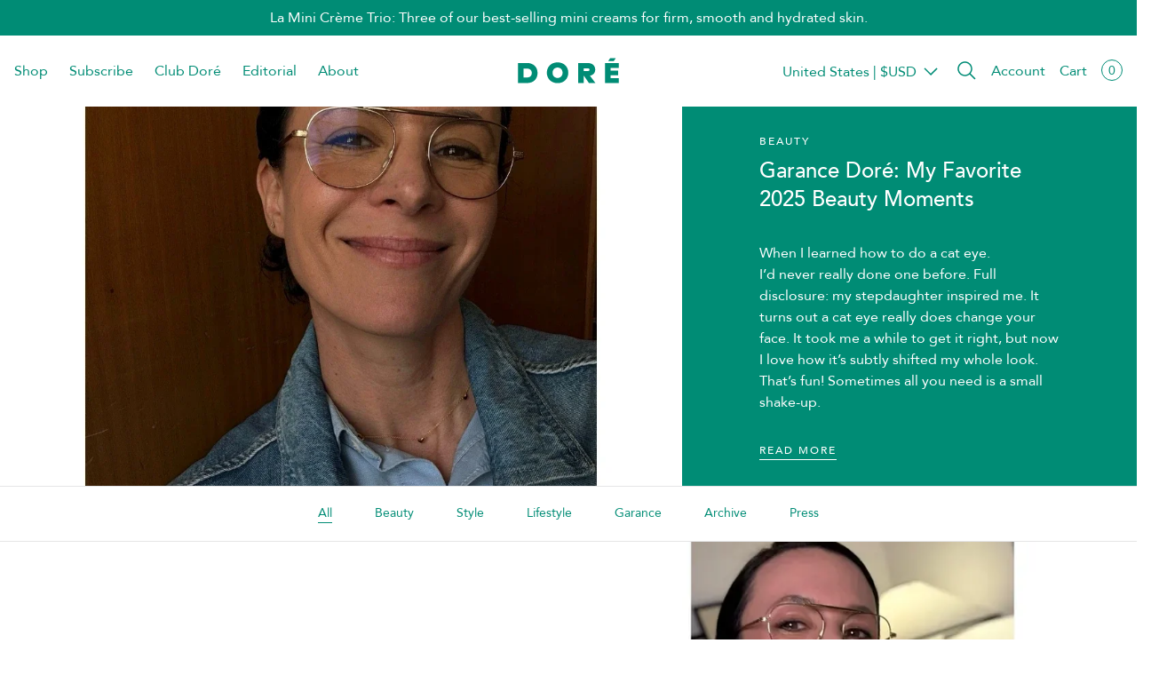

--- FILE ---
content_type: image/svg+xml
request_url: https://wearedore.com/_cdn/MWggvU9HSwqnBk3NI8Ic/__N__2__N__.svg
body_size: 3808
content:
<svg width="78" height="77" viewBox="0 0 78 77" fill="none" xmlns="http://www.w3.org/2000/svg">
<g clip-path="url(#clip0_8758_60540)">
<g opacity="0.75007">
<path d="M3.4962 71.5931C2.6642 73.7511 2.1312 75.0641 1.9232 75.3241C1.7542 75.5581 1.4682 75.6491 1.1822 75.6751L0.831199 75.7141C0.740199 75.7531 0.740199 75.9611 0.818199 76.0391C1.2342 76.0131 1.6762 76.0001 2.2092 76.0001C2.8202 76.0001 3.3402 76.0131 3.7042 76.0391C3.7692 75.9741 3.7952 75.7921 3.7432 75.7141L3.1842 75.6231C2.8592 75.5711 2.7942 75.4671 2.7942 75.3241C2.7942 75.0771 2.9502 74.5701 3.5742 72.8931L4.5492 70.2671C4.7442 69.7341 4.9392 69.1881 5.1472 68.7201H5.1732L5.6152 73.0881C5.7712 74.5831 5.8362 75.2721 5.8232 75.7401C5.8752 75.8051 5.9922 75.8441 6.0702 75.7921C6.6422 74.8171 7.4092 73.8291 8.1502 72.8671L10.1262 70.3061C10.8282 69.3961 11.1532 68.9541 11.3352 68.7201L11.3742 68.7331C11.2702 69.1231 11.0882 69.7081 10.8802 70.3711L9.8402 73.7771C9.5932 74.5961 9.3332 75.2721 9.1772 75.4281C9.0342 75.5711 8.6962 75.6491 8.4622 75.6751L8.1242 75.7141C8.0332 75.7661 8.0332 75.9611 8.1242 76.0391C8.6052 76.0131 9.1642 76.0001 9.6972 76.0001C10.2952 76.0001 10.8802 76.0131 11.3612 76.0391C11.4652 75.9871 11.5042 75.8051 11.4132 75.7141L10.9712 75.6751C10.6072 75.6491 10.4382 75.5321 10.4512 75.3241C10.4642 75.1161 10.5552 74.6611 10.8282 73.6991L11.9592 69.6691C12.2452 68.6681 12.3752 68.2651 12.5572 68.0571C12.6872 67.9141 12.8822 67.8361 13.3372 67.7581L13.6362 67.7061C13.7012 67.6281 13.7402 67.4461 13.6362 67.3811C13.2332 67.4071 12.8302 67.4201 12.3232 67.4201C11.9722 67.4201 11.7382 67.4071 11.5172 67.3811C11.4522 67.6151 11.2442 68.1221 10.2562 69.3961L8.1892 72.0611C7.6952 72.6981 7.2012 73.3611 6.6942 73.9721H6.6682C6.6032 73.4001 6.5252 72.7111 6.3822 71.5931L6.1742 69.9161C6.0312 68.7981 5.9272 68.0051 6.1092 67.3811C5.8362 67.4071 5.5242 67.4201 5.2382 67.4201C4.8352 67.4201 4.4192 67.4071 3.8082 67.3811C3.6912 67.4331 3.6652 67.6281 3.7432 67.7061L4.3542 67.7971C4.6012 67.8361 4.7182 67.9141 4.7182 68.0961C4.7182 68.3041 4.6012 68.7331 4.1722 69.8381L3.4962 71.5931Z" fill="white"/>
<path d="M17.1464 71.229C17.0814 71.099 16.9384 70.982 16.8864 70.956C16.8084 70.917 16.7174 70.878 16.5744 70.878C16.2364 70.878 15.9114 70.969 15.4044 71.255C14.8714 71.554 14.3124 72.074 13.6884 72.932C12.8304 74.115 12.5444 75.155 12.5444 75.454C12.5444 75.818 12.7524 76.182 13.1164 76.182C13.7274 76.182 15.0534 75.285 15.9764 74.141L16.0154 74.154L15.5864 75.324C15.4824 75.623 15.4564 75.74 15.4564 75.831C15.4564 75.935 15.5344 76.182 15.8334 76.182C16.5484 76.182 17.4714 75.454 18.0174 74.726C18.0174 74.622 17.9264 74.557 17.8354 74.557C17.0944 75.207 16.7174 75.428 16.4964 75.428C16.3924 75.428 16.3274 75.35 16.4054 75.129C16.8214 73.946 17.9524 71.073 18.1474 70.592C18.0694 70.423 17.7314 70.293 17.5104 70.397L17.1464 71.229ZM16.1714 71.372C16.5094 71.372 16.7304 71.593 16.8214 71.84C16.6134 72.607 16.0674 73.725 15.0794 74.648C14.3384 75.324 13.9484 75.493 13.8184 75.493C13.7014 75.493 13.6234 75.402 13.6234 75.246C13.6234 74.323 14.4164 72.62 15.2484 71.879C15.6514 71.515 15.8594 71.372 16.1714 71.372Z" fill="white"/>
<path d="M23.1394 71.0991C22.9964 70.8261 22.6844 70.6961 22.4764 70.6961C21.8524 70.6961 21.0334 71.0601 20.1494 71.8531C19.1224 72.7761 18.4204 74.3231 18.4204 75.2461C18.4204 75.7661 18.6934 76.1821 19.2004 76.1821C20.4614 76.1821 21.4364 74.9211 22.3334 73.7251L22.3854 73.7381L21.9304 75.0251C21.8004 75.4021 21.7614 75.6101 21.7614 75.7661C21.7614 75.9741 21.9044 76.1821 22.1774 76.1821C22.8534 76.1821 24.0364 75.1161 24.3874 74.4011C24.3744 74.2841 24.3094 74.2321 24.1924 74.2321C23.7894 74.7391 22.9704 75.4021 22.7624 75.4021C22.6454 75.4021 22.6324 75.2721 22.6844 75.1031C22.8014 74.7131 23.4124 72.6331 24.6994 69.0841C25.0894 68.0051 25.2844 67.5111 25.5184 66.7831L25.4664 66.7051C24.9074 66.6921 24.1794 66.8611 23.9324 66.9521C23.8804 67.0041 23.8674 67.0821 23.8934 67.1341L24.1924 67.3421C24.3744 67.4721 24.3354 67.6931 24.0754 68.4211L23.1394 71.0991ZM22.4504 71.0861C22.7754 71.0861 22.9444 71.4761 22.7884 72.0221C22.5934 72.7111 22.2164 73.4911 21.2024 74.5311C20.3054 75.4541 19.6424 75.6881 19.4474 75.6881C19.3304 75.6881 19.2004 75.5711 19.2004 75.4151C19.2004 75.2461 19.2004 75.0121 19.6034 74.1801C20.0064 73.3611 20.9424 72.1261 21.4624 71.6451C21.8004 71.3331 22.1514 71.0861 22.4504 71.0861Z" fill="white"/>
<path d="M28.287 70.696C27.91 70.696 27.403 70.8 26.727 71.32C25.31 72.412 24.79 73.998 24.79 74.817C24.79 75.454 25.063 76.182 25.843 76.182C26.389 76.182 27.13 75.974 27.923 74.999C27.949 74.882 27.871 74.778 27.754 74.778C27.182 75.272 26.857 75.532 26.389 75.532C26.038 75.532 25.765 75.233 25.765 74.791C25.765 74.271 25.856 73.855 25.947 73.634C27.819 73.114 29.106 72.464 29.106 71.476C29.106 71.138 28.807 70.696 28.287 70.696ZM28.027 71.099C28.261 71.099 28.326 71.268 28.326 71.398C28.326 71.515 28.222 71.905 27.819 72.282C27.338 72.737 26.935 72.984 26.077 73.244C26.233 72.867 26.532 72.269 27.039 71.723C27.507 71.216 27.845 71.099 28.027 71.099Z" fill="white"/>
<path d="M32.6422 75.7141C32.5772 75.8571 32.6162 75.9741 32.6942 76.0651C32.7592 76.1431 32.8372 76.1821 32.9022 76.1821C33.7992 76.1821 35.1382 75.0121 35.3332 74.6351C35.3332 74.5181 35.2682 74.4271 35.1382 74.4141C34.6962 74.9211 34.0072 75.3761 33.7862 75.3761C33.6822 75.3761 33.6952 75.2201 33.7472 75.0901L35.2942 71.3981C35.4502 71.0211 35.4502 70.9041 35.3722 70.8261C35.3202 70.7741 35.2552 70.6961 35.1642 70.6961C34.7352 70.6961 33.7342 71.1771 33.0192 71.9961C32.9932 72.1001 33.0712 72.2041 33.1882 72.2171C33.8382 71.6841 34.1762 71.5281 34.2672 71.5281C34.3582 71.5281 34.3582 71.6321 34.2932 71.7751L32.6422 75.7141ZM35.3982 68.0181C34.8912 68.0181 34.7092 68.5511 34.7092 68.8371C34.7092 69.0581 34.8262 69.3181 35.1642 69.3181C35.5542 69.3181 35.8402 68.9151 35.8402 68.5121C35.8402 68.2261 35.6972 68.0181 35.3982 68.0181Z" fill="white"/>
<path d="M38.7654 71.229C38.8824 70.93 38.7394 70.696 38.4274 70.696C37.7774 70.696 36.9844 71.229 36.4904 71.905C36.4774 72.009 36.5424 72.1 36.6464 72.1C37.0754 71.723 37.5304 71.45 37.8294 71.45C37.9334 71.45 37.9334 71.58 37.8684 71.749L36.3604 75.844C36.2434 76.143 36.5944 76.182 36.7374 76.182C36.8544 76.182 36.9064 76.143 36.9714 76.026C37.7384 74.596 38.2714 73.582 38.9604 72.724C39.6754 71.827 40.4424 71.177 40.7544 71.177C40.9494 71.177 40.9624 71.333 40.9624 71.489C40.9624 71.749 40.7934 72.204 40.6894 72.438C40.3904 73.088 39.9094 74.362 39.6364 74.999C39.3634 75.649 39.3244 75.74 39.3244 75.857C39.3244 76.013 39.5194 76.182 39.6364 76.182C40.3514 76.182 41.3784 75.558 41.8724 74.726C41.8724 74.622 41.8464 74.518 41.6644 74.544C41.2874 74.999 40.6634 75.428 40.4424 75.428C40.3514 75.428 40.3644 75.311 40.4164 75.181C40.4554 75.077 41.3914 72.958 41.6254 72.308C41.7294 72.009 41.8334 71.606 41.8334 71.398C41.8334 70.969 41.6124 70.696 41.1054 70.696C40.1304 70.696 38.8434 72.126 37.9204 73.53L37.8814 73.504L38.7654 71.229Z" fill="white"/>
<path d="M47.0723 74.1281C46.6563 75.4541 46.5263 75.6101 45.9023 75.6751L45.4993 75.7141C45.4083 75.7921 45.4083 75.9741 45.5123 76.0391C46.0193 76.0131 46.4613 76.0001 46.9813 76.0001C47.5403 76.0001 47.9953 76.0131 48.7493 76.0391C48.8403 75.9871 48.8793 75.8051 48.8013 75.7141L48.2943 75.6751C47.6313 75.6231 47.6833 75.3371 48.0473 74.1281L48.6193 72.2561C48.7233 71.9311 48.7493 71.8921 49.0353 71.8921H49.9973C51.0633 71.8921 51.3493 72.0351 51.3363 72.4641L51.3233 72.9581C51.4143 73.0361 51.5833 73.0491 51.6613 72.9581C51.7133 72.6331 51.8433 72.1391 51.9993 71.6581C52.1553 71.1771 52.3503 70.6571 52.4413 70.4231C52.4153 70.3321 52.1683 70.3191 52.1033 70.3971L51.8823 70.8001C51.5833 71.3461 51.3363 71.4371 50.1013 71.4371H49.2043C48.9313 71.4371 48.9053 71.3851 48.9963 71.1121L49.8933 68.2651C50.0233 67.8621 50.0233 67.8231 50.3873 67.8231H51.1023C51.7783 67.8231 52.1813 67.8621 52.4803 67.9401C53.0523 68.0961 53.0133 68.4211 52.9353 69.0971C52.9743 69.2011 53.2083 69.2141 53.2603 69.1101C53.3903 68.6421 53.7023 67.6021 53.7933 67.3811C53.4163 67.4201 52.7923 67.4201 51.9603 67.4201H49.5423C49.0093 67.4201 48.5673 67.4071 48.1383 67.3811C47.9953 67.4331 47.9823 67.6021 48.0603 67.7061L48.2943 67.7581C48.9963 67.9141 48.9833 68.0701 48.5933 69.2921L47.0723 74.1281Z" fill="white"/>
<path d="M54.4171 70.696C53.7931 70.696 53.2991 71.242 52.8831 71.944C52.8701 72.1 52.9611 72.178 53.0911 72.152C53.3251 71.84 53.6761 71.476 54.0141 71.476C54.1311 71.476 54.1571 71.606 54.1181 71.749C53.7671 73.023 52.9481 75.324 52.7791 75.844C52.6881 76.13 53.0651 76.182 53.2081 76.182C53.3121 76.182 53.3771 76.13 53.4291 76.026C54.1181 74.531 54.8461 72.945 55.6391 71.931C55.8341 71.671 55.9771 71.541 56.0941 71.541C56.2241 71.541 56.3021 71.71 56.3671 72.048C56.4191 72.321 56.6271 72.308 56.7831 72.113C56.9391 71.905 57.0561 71.528 57.0561 71.333C57.0561 71.138 56.9911 70.696 56.5361 70.696C56.2111 70.696 55.8861 70.982 55.5871 71.372C55.2491 71.801 54.6121 72.841 54.2221 73.569H54.1571L54.7161 71.931C54.8331 71.58 55.0671 70.696 54.4171 70.696Z" fill="white"/>
<path d="M60.8652 71.229C60.8002 71.099 60.6572 70.982 60.6052 70.956C60.5272 70.917 60.4362 70.878 60.2932 70.878C59.9552 70.878 59.6302 70.969 59.1232 71.255C58.5902 71.554 58.0312 72.074 57.4072 72.932C56.5492 74.115 56.2632 75.155 56.2632 75.454C56.2632 75.818 56.4712 76.182 56.8352 76.182C57.4462 76.182 58.7722 75.285 59.6952 74.141L59.7342 74.154L59.3052 75.324C59.2012 75.623 59.1752 75.74 59.1752 75.831C59.1752 75.935 59.2532 76.182 59.5522 76.182C60.2672 76.182 61.1902 75.454 61.7362 74.726C61.7362 74.622 61.6452 74.557 61.5542 74.557C60.8132 75.207 60.4362 75.428 60.2152 75.428C60.1112 75.428 60.0462 75.35 60.1242 75.129C60.5402 73.946 61.6712 71.073 61.8662 70.592C61.7882 70.423 61.4502 70.293 61.2292 70.397L60.8652 71.229ZM59.8902 71.372C60.2282 71.372 60.4492 71.593 60.5402 71.84C60.3322 72.607 59.7862 73.725 58.7982 74.648C58.0572 75.324 57.6672 75.493 57.5372 75.493C57.4202 75.493 57.3422 75.402 57.3422 75.246C57.3422 74.323 58.1352 72.62 58.9672 71.879C59.3702 71.515 59.5782 71.372 59.8902 71.372Z" fill="white"/>
<path d="M64.9602 71.229C65.0772 70.93 64.9342 70.696 64.6222 70.696C63.9722 70.696 63.1792 71.229 62.6852 71.905C62.6722 72.009 62.7372 72.1 62.8412 72.1C63.2702 71.723 63.7252 71.45 64.0242 71.45C64.1282 71.45 64.1282 71.58 64.0632 71.749L62.5552 75.844C62.4382 76.143 62.7892 76.182 62.9322 76.182C63.0492 76.182 63.1012 76.143 63.1662 76.026C63.9332 74.596 64.4662 73.582 65.1552 72.724C65.8702 71.827 66.6372 71.177 66.9492 71.177C67.1442 71.177 67.1572 71.333 67.1572 71.489C67.1572 71.749 66.9882 72.204 66.8842 72.438C66.5852 73.088 66.1042 74.362 65.8312 74.999C65.5582 75.649 65.5192 75.74 65.5192 75.857C65.5192 76.013 65.7142 76.182 65.8312 76.182C66.5462 76.182 67.5732 75.558 68.0672 74.726C68.0672 74.622 68.0412 74.518 67.8592 74.544C67.4822 74.999 66.8582 75.428 66.6372 75.428C66.5462 75.428 66.5592 75.311 66.6112 75.181C66.6502 75.077 67.5862 72.958 67.8202 72.308C67.9242 72.009 68.0282 71.606 68.0282 71.398C68.0282 70.969 67.8072 70.696 67.3002 70.696C66.3252 70.696 65.0382 72.126 64.1152 73.53L64.0762 73.504L64.9602 71.229Z" fill="white"/>
<path d="M72.2141 70.696C71.6291 70.696 71.07 70.956 70.524 71.45C69.38 72.477 68.873 73.959 68.873 74.804C68.873 75.805 69.341 76.182 69.848 76.182C70.667 76.182 71.486 75.623 71.993 74.96C72.032 74.83 71.954 74.726 71.824 74.739C71.33 75.194 70.849 75.532 70.42 75.532C70.108 75.532 69.835 75.337 69.861 74.687C69.9 73.686 70.303 72.633 70.732 71.996C71.135 71.398 71.538 71.125 71.824 71.125C72.253 71.125 72.24 71.515 72.279 71.84C72.305 71.996 72.409 72.074 72.539 72.074C72.669 72.074 73.176 71.983 73.176 71.463C73.176 71.06 72.8641 70.696 72.2141 70.696Z" fill="white"/>
<path d="M76.7514 70.696C76.3744 70.696 75.8674 70.8 75.1914 71.32C73.7744 72.412 73.2544 73.998 73.2544 74.817C73.2544 75.454 73.5274 76.182 74.3074 76.182C74.8534 76.182 75.5944 75.974 76.3874 74.999C76.4134 74.882 76.3354 74.778 76.2184 74.778C75.6464 75.272 75.3214 75.532 74.8534 75.532C74.5024 75.532 74.2294 75.233 74.2294 74.791C74.2294 74.271 74.3204 73.855 74.4114 73.634C76.2834 73.114 77.5704 72.464 77.5704 71.476C77.5704 71.138 77.2714 70.696 76.7514 70.696ZM76.4914 71.099C76.7254 71.099 76.7904 71.268 76.7904 71.398C76.7904 71.515 76.6864 71.905 76.2834 72.282C75.8024 72.737 75.3994 72.984 74.5414 73.244C74.6974 72.867 74.9964 72.269 75.5034 71.723C75.9714 71.216 76.3094 71.099 76.4914 71.099Z" fill="white"/>
</g>
<path d="M33.3403 14.9997V0H48.3404V14.9997H63.3403V29.9998H48.3402L48.3404 14.9997H33.3403ZM18.3403 29.9998H33.3403V14.9997L18.3403 14.9999V29.9998ZM33.3407 45H48.3409L48.3402 29.9998H33.3403L33.3407 45Z" fill="white"/>
</g>
<defs>
<clipPath id="clip0_8758_60540">
<rect width="78" height="77" fill="white"/>
</clipPath>
</defs>
</svg>


--- FILE ---
content_type: image/svg+xml
request_url: https://wearedore.com/_cdn/KjKuYBUXRiWe5oTAjHAq/__N__2__N__.svg
body_size: -256
content:
<svg width="24" height="25" viewBox="0 0 24 25" fill="none" xmlns="http://www.w3.org/2000/svg">
<path fill-rule="evenodd" clip-rule="evenodd" d="M12.0001 1.55859C6.97963 1.59278 2.68585 5.17618 1.754 10.1095C0.822159 15.0428 3.51301 19.9455 8.17505 21.8086C8.02312 20.8144 8.02312 19.8028 8.17505 18.8086L9.41255 13.5586C9.21671 13.0831 9.11974 12.5728 9.12755 12.0586C9.12755 10.6036 9.97505 9.50859 11.0251 9.50859C11.41 9.5028 11.7783 9.66535 12.0334 9.95363C12.2885 10.2419 12.4051 10.6272 12.3526 11.0086C12.3526 11.9086 11.7826 13.2586 11.4826 14.5036C11.3515 14.9748 11.4584 15.4803 11.769 15.8581C12.0796 16.2359 12.5549 16.4385 13.0426 16.4011C14.9026 16.4011 16.3426 14.4286 16.3426 11.5936C16.3804 10.4288 15.9264 9.30178 15.0916 8.48845C14.2569 7.67513 13.1185 7.25054 11.9551 7.31859C10.7136 7.26527 9.50448 7.72255 8.609 8.58402C7.71353 9.44549 7.20981 10.636 7.21505 11.8786C7.20671 12.7352 7.4692 13.5725 7.96505 14.2711C8.03826 14.3525 8.06635 14.4648 8.04005 14.5711C7.95755 14.9011 7.77755 15.6211 7.74755 15.7636C7.71755 15.9061 7.59005 15.9961 7.39505 15.9061C6.08255 15.2911 5.26505 13.3786 5.26505 11.8336C5.26505 8.52609 7.67255 5.48109 12.2026 5.48109C15.8401 5.48109 18.6751 8.07609 18.6751 11.5486C18.6751 15.1636 16.4251 18.0736 13.2226 18.0736C12.2687 18.1068 11.3628 17.6552 10.8151 16.8736L10.1626 19.3711C9.84976 20.3417 9.41102 21.2671 8.85755 22.1236C9.87739 22.425 10.9367 22.5716 12.0001 22.5586C17.799 22.5586 22.5001 17.8576 22.5001 12.0586C22.5001 6.2596 17.799 1.55859 12.0001 1.55859" fill="#008C75"/>
</svg>


--- FILE ---
content_type: application/javascript
request_url: https://wearedore.com/_nyla/13-13-0/_next/static/chunks/1213.cbc849d482c050e0.js
body_size: 309
content:
"use strict";(self.webpackChunk_N_E=self.webpackChunk_N_E||[]).push([[1213],{41213:(e,_,t)=>{t.r(_),t.d(_,{default:()=>m});var S=t(59253);t(22155);var E=t(46325),o=t(32376),r=t(8993),l=t(65723);let c=(0,E.I)("div")({name:"AccessibeWrapper",class:"azmxwi3",propsAsIs:!0}),m=()=>{let e,_,t,E,m,i,a,A,n,I,s,P,C,R,f,g,O,L,N,b,G,h,T;let Y=(0,S.c)(22);Y[0]===Symbol.for("react.memo_cache_sentinel")?(e=(0,r.E)("NYLA_APPS_ACCESSIBE_LANGUAGE")||"",Y[0]=e):e=Y[0];let B=e;Y[1]===Symbol.for("react.memo_cache_sentinel")?(_=(0,r.E)("NYLA_APPS_ACCESSIBE_POSITION")||"",Y[1]=_):_=Y[1];let y=_;Y[2]===Symbol.for("react.memo_cache_sentinel")?(t=(0,r.E)("NYLA_APPS_ACCESSIBE_LEAD_COLOR")||"",Y[2]=t):t=Y[2];let p=t;Y[3]===Symbol.for("react.memo_cache_sentinel")?(E=(0,r.E)("NYLA_APPS_ACCESSIBE_FOOTER_CONTENT")||"",Y[3]=E):E=Y[3];let d=E,u=(0,r.E)("NYLA_APPS_ACCESSIBE_HIDE_MOBILE")||"";Y[4]===Symbol.for("react.memo_cache_sentinel")?(m=(0,r.E)("NYLA_APPS_ACCESSIBE_TRIGGER_MOBILE_SIZE")||"",Y[4]=m):m=Y[4];let F=m;Y[5]===Symbol.for("react.memo_cache_sentinel")?(i=(0,r.E)("NYLA_APPS_ACCESSIBE_TRIGGER_MOBILE_POSITION_X")||"",Y[5]=i):i=Y[5];let w=i;Y[6]===Symbol.for("react.memo_cache_sentinel")?(a=(0,r.E)("NYLA_APPS_ACCESSIBE_TRIGGER_MOBILE_POSITION_Y")||"",Y[6]=a):a=Y[6];let M=a;Y[7]===Symbol.for("react.memo_cache_sentinel")?(A=(0,r.E)("NYLA_APPS_ACCESSIBE_TRIGGER_MOBILE_OFFSET_X")||"",Y[7]=A):A=Y[7];let X=A;Y[8]===Symbol.for("react.memo_cache_sentinel")?(n=(0,r.E)("NYLA_APPS_ACCESSIBE_TRIGGER_MOBILE_OFFSET_Y")||"",Y[8]=n):n=Y[8];let k=n;Y[9]===Symbol.for("react.memo_cache_sentinel")?(I=(0,r.E)("NYLA_APPS_ACCESSIBE_TRIGGER_MOBILE_RADIOUS")||"",Y[9]=I):I=Y[9];let D=I,j=(0,r.E)("NYLA_APPS_ACCESSIBE_HIDE_TRIGGER")||"";Y[10]===Symbol.for("react.memo_cache_sentinel")?(s=(0,r.E)("NYLA_APPS_ACCESSIBE_TRIGGER_COLOR")||"",Y[10]=s):s=Y[10];let v=s;Y[11]===Symbol.for("react.memo_cache_sentinel")?(P=(0,r.E)("NYLA_APPS_ACCESSIBE_TRIGGER_RADIOUS")||"",Y[11]=P):P=Y[11];let U=P;Y[12]===Symbol.for("react.memo_cache_sentinel")?(C=(0,r.E)("NYLA_APPS_ACCESSIBE_TRIGGER_POSITION_X")||"",Y[12]=C):C=Y[12];let x=C;Y[13]===Symbol.for("react.memo_cache_sentinel")?(R=(0,r.E)("NYLA_APPS_ACCESSIBE_TRIGGER_POSITION_Y")||"",Y[13]=R):R=Y[13];let z=R;Y[14]===Symbol.for("react.memo_cache_sentinel")?(f=(0,r.E)("NYLA_APPS_ACCESSIBE_TRIGGER_ICON")||"",Y[14]=f):f=Y[14];let H=f;Y[15]===Symbol.for("react.memo_cache_sentinel")?(g=(0,r.E)("NYLA_APPS_ACCESSIBE_TRIGGER_SIZE")||"",Y[15]=g):g=Y[15];let J=g;Y[16]===Symbol.for("react.memo_cache_sentinel")?(O=(0,r.E)("NYLA_APPS_ACCESSIBE_TRIGGER_OFFSET_X")||"",Y[16]=O):O=Y[16];let Z=O;Y[17]===Symbol.for("react.memo_cache_sentinel")?(L=(0,r.E)("NYLA_APPS_ACCESSIBE_TRIGGER_OFFSET_Y")||"",Y[17]=L):L=Y[17];let K=L;Y[18]===Symbol.for("react.memo_cache_sentinel")?(N=(0,r.E)("NYLA_APPS_ACCESSIBE_STATEMENT_LINK")||"",Y[18]=N):N=Y[18];let W=N;Y[19]===Symbol.for("react.memo_cache_sentinel")?(G={statementLink:W||"",footerHtml:d||"",hideMobile:"true"===u,hideTrigger:"true"===j,language:B||"en",position:y||"right",leadColor:p||"#146FF8",triggerColor:v||"#146FF8",triggerRadius:U||"50%",triggerPositionX:x||"right",triggerPositionY:z||"bottom",triggerIcon:H||"people",triggerSize:J||"medium",triggerOffsetX:Z||20,triggerOffsetY:K||20,mobile:{triggerSize:F||"small",triggerPositionX:w||"right",triggerPositionY:M||"bottom",triggerOffsetX:X||10,triggerOffsetY:k||10,triggerRadius:D||"50%"}},Y[19]=G):G=Y[19],b=G,Y[20]===Symbol.for("react.memo_cache_sentinel")?(h=e=>{if("ready"===e&&window.acsbJS&&window.acsbJS.init){var _;null==(_=window)||null==(_=_.acsbJS)||_.init(b)}},Y[20]=h):h=Y[20];let q=h;return Y[21]===Symbol.for("react.memo_cache_sentinel")?(T=(0,l.jsx)(o.A,{onStatusUpdate:q,src:"//acsbapp.com/apps/app/dist/js/app.js",children:(0,l.jsx)(c,{})}),Y[21]=T):T=Y[21],T};t(50372)}}]);

--- FILE ---
content_type: image/svg+xml
request_url: https://wearedore.com/_cdn/NiKcQRACRBWWP7A8OfqP/__N__2__N__.svg
body_size: -706
content:
<svg width="24" height="24" viewBox="0 0 24 24" fill="none" xmlns="http://www.w3.org/2000/svg">
<path fill-rule="evenodd" clip-rule="evenodd" d="M22.5 21.4425L16.8375 15.75C19.6495 12.3571 19.2986 7.3533 16.0406 4.38607C12.7826 1.41884 7.76786 1.53588 4.65186 4.65189C1.53585 7.76789 1.4188 12.7826 4.38604 16.0406C7.35327 19.2986 12.3571 19.6495 15.75 16.8375L21.4425 22.5L22.5 21.4425ZM3.74997 10.5C3.74997 6.77208 6.77205 3.75 10.5 3.75C14.2279 3.75 17.25 6.77208 17.25 10.5C17.25 14.2279 14.2279 17.25 10.5 17.25C6.77205 17.25 3.74997 14.2279 3.74997 10.5Z" fill="#1D1A1E"/>
</svg>


--- FILE ---
content_type: text/x-component
request_url: https://wearedore.com/_next/data/13-13-0/collections/shop.json?folders=collections&folders=shop
body_size: 101277
content:
{"pageProps":{"packed":"page|id|page_mak4bc63t3au|status|PUBLISHED|siteId|category|collection|title|Shop|slug|shop|url|/collections/shop|enableNoIndex|useCanonicalUrl|useProductImage|useCollectionImage|isHomePage|isFolderHomePage|isBlogPost|visibility|source|_type|n__shopifyId|gid://shopify/Collection/263818641495|products|gid://shopify/Product/7450819788887|handle|peptides-extreme-fermete-firming-collagen-serum|Peptides+Extreme+FermetÃ©+Firming+Collagen+Serum|availableForSale|totalInventory|description|Peptides+Extreme+FermetÃ©+is+a+first+of+its+kind+lightweight+collagen-boosting+peptide+serum+designed+to+visibly+reduce+signs+of+aging,+improve+skin+firmness+and+elasticity.+Powered+by+BioComplexePX+with+PX27,+a+peptide-rich+complex+derived+from+natural+silk+that+activates+the+production+of+type+1+collagen,+a+key+protein+produced+in+skin+cells+for+healthy+and+strong+skin.+Clinically+proven+to+soothe,+smooth,+plump+and+deeply+hydrate+the+skin,+it+helps+reduce+the+signs+of+aging+and+sensitivity,+such+as+fine+lines+and+wrinkles.+Formulated+with+ingredients+that+are+generally+well+tolerated+for+daytime+use,+Peptides+Extreme+FermetÃ©+can+be+used+morning+or+evening+as+a+gentle,+peptide-rich+alternative+to+retinol.+In+a+clinical+study,+participants+reported+no+increased+sensitivity+to+the+sun+while+using+this+product.+Fragrance-free+and+suitable+for+all+skin+types,+including+sensitive,+eczema-prone,+stressed+or+easily+irritated+skin.+Awarded+the+Seal+of+Acceptanceâ„¢+by+National+Eczema+Association.|tags|productType|Skincare|vendor|DorÃ©|options|name|Title|values|Default+Title|selectedOptionValue|price|__nylaType|nyla_compound_price|value|currencyCode|USD|amount|48.0|compareAtPrice|media|gid://shopify/ImageSource/26038228779095|altText|https://cdn.shopify.com/s/files/1/0551/2904/7127/files/Peptides_serum_overhead_dotwhack_new_NEA.png?v=1764626566|type|image|gid://shopify/ImageSource/25664727941207|https://cdn.shopify.com/s/files/1/0551/2904/7127/files/Peptides_serum_clinicals_7days.png?v=1764626566|gid://shopify/ImageSource/26038228746327|https://cdn.shopify.com/s/files/1/0551/2904/7127/files/Peptides_serum_swatch_NEA.png?v=1764626566|gid://shopify/ImageSource/25639030128727|https://cdn.shopify.com/s/files/1/0551/2904/7127/files/Peptides_serum_model_1.png?v=1764626566|gid://shopify/ImageSource/25639026688087|https://cdn.shopify.com/s/files/1/0551/2904/7127/files/Peptides_serum_ingredients.png?v=1764626566|gid://shopify/ImageSource/25669163941975|https://cdn.shopify.com/s/files/1/0551/2904/7127/files/Peptides_serum_benefits.png?v=1764626566|gid://shopify/ImageSource/25639026720855|https://cdn.shopify.com/s/files/1/0551/2904/7127/files/Peptides_serum_straight_on.png?v=1764626566|variants|gid://shopify/ProductVariant/41828024844375|sku|SER-CR-FC-30|quantityAvailable|currentlyNotInStock|selectedOptions|gid://shopify/ProductImage/34077910728791|sellingPlanAllocations|sellingPlan|gid://shopify/SellingPlan/1550942295|gid://shopify/SellingPlan/1550975063|gid://shopify/SellingPlan/1551007831|shortId|41828024844375|metafield|requiresSellingPlan|sellingPlanGroups|appName|SKIO|Subscription|sellingPlans|Every+month|recurringDeliveries|priceAdjustments|adjustmentValue|__typename|SellingPlanPercentagePriceAdjustment|adjustmentPercentage|Every+2+months|Every+3+months|isSelected|currentDiscount|discountType|selectedIndex|sellingPlansIds|inventory|seo|Peptides+Extreme+FermetÃ©+is+a+first+of+its+kind+lightweight+collagen-boosting+peptide+serum+designed+to+visibly+reduce+signs+of+aging,+improve+skin+firmness+and+elasticity.+Powered+by+BioComplexePX+with+PX27,+a+peptide-rich+complex+derived+from+natural+silk+that+activates+the+production+of+type+1+collagen,+a+key+protei|minPrice|nyla|shortDesc|A+lightweight+peptide-rich+serum+to+boost+skin+firmness+and+elasticity.|7450819788887|/products/peptides-extreme-fermete-firming-collagen-serum|optionsByName|isDisabled|isAvailableInCurrentMarket|reviewsCount|17|reviewsAverage|5.0|__MANDATORY_OPTIONS_TO_SELECT|variant|cursor|eyJsYXN0X2lkIjo3NDUwODE5Nzg4ODg3LCJsYXN0X3ZhbHVlIjoiMDEyNDhneHZyajIiLCJvZmZzZXQiOjB9|combinedOptions|gid://shopify/Product/7345671077975|le-serum|Le+SÃ©rum|A+lightweight+and+deeply+hydrating+superfruit+vitamin+C+serum+designed+to+reinforce+skin+barrier,+repair+damage+to+the+skinâ€™s+outer+layer+and+protect+skin+from+daily+environmental+stressors+and+pollution+while+boosting+hydration+and+soothing+reactive+skin.+Extremely+rich+in+naturally+sourced+vitamin+C,+omega-3+fatty+acids+and+antioxidants,+Le+SÃ©rum+works+to+instantly+plump,+nourish+and+brighten+the+skin.+Formulated+to+be+used+after+cleansing+and+before+any+treatments,+moisturizers+and+sunscreen.+Suitable+for+all+skin+types+including+sensitive+and+easily+irritated+skin.+Le+SÃ©rum+is+designed+to+be+refillable.+The+refill+pack+is+coming+soon!+EWG+VERIFIEDâ„¢+and+Made+in+France|Toasty|40.0|gid://shopify/ImageSource/25722587283543|https://cdn.shopify.com/s/files/1/0551/2904/7127/files/Le_Serum_cap_overhead_dotwhack_bestseller.jpg?v=1764626664|gid://shopify/ImageSource/25160770912343|https://cdn.shopify.com/s/files/1/0551/2904/7127/files/Le_Serum_clinicals.png?v=1764626664|gid://shopify/ImageSource/25084655173719|https://cdn.shopify.com/s/files/1/0551/2904/7127/files/Le_Serum_model_2.png?v=1764626664|gid://shopify/ImageSource/25084653502551|https://cdn.shopify.com/s/files/1/0551/2904/7127/files/LeSerum_swatch_1.png?v=1764626664|gid://shopify/ImageSource/25158118998103|https://cdn.shopify.com/s/files/1/0551/2904/7127/files/Dore_IngredientsLeSerum_SiteAssets_1A.png?v=1764626664|gid://shopify/ImageSource/25084653469783|https://cdn.shopify.com/s/files/1/0551/2904/7127/files/LeSerum_no_cap_overhead.png?v=1764626664|gid://shopify/ImageSource/25084653535319|https://cdn.shopify.com/s/files/1/0551/2904/7127/files/LeSerum_swatch_3.png?v=1764626664|gid://shopify/ImageSource/25084655108183|https://cdn.shopify.com/s/files/1/0551/2904/7127/files/Le_Serum_model_3.png?v=1764626664|gid://shopify/ProductVariant/41449486155863|SER-FC-30|gid://shopify/ProductImage/33726157357143|41449486155863|A+lightweight+and+deeply+hydrating+superfruit+vitamin+C+serum+designed+to+reinforce+skin+barrier,+repair+damage+to+the+skinâ€™s+outer+layer+and+protect+skin+from+daily+environmental+stressors+and+pollution+while+boosting+hydration+and+soothing+reactive+skin.+Extremely+rich+in+naturally+sourced+vitamin+C,+omega-3+fatty+ac|Superfruit+vitamin+C+serum+that+protects,+plumps+and+repairs+sensitive+skin.|7345671077975|/products/le-serum|54|4.8|eyJsYXN0X2lkIjo3MzQ1NjcxMDc3OTc1LCJsYXN0X3ZhbHVlIjoiMDQ4Z3h2cmoyNDgiLCJvZmZzZXQiOjF9|gid://shopify/Product/6719538724951|la-micellaire|La+Micellaire|A+soothing+rinse-free+everyday+micellar+cleansing+water+formulated+with+antioxidant+properties+to+remove+excess+oil,+dirt,+and+makeup,+while+soothing+tired,+puffy,+irritated+skin+with+a+gentle+burst+of+hydration.+La+Micellaire+contains+cleansing+micelles+that+powerfully+attract+dirt+particles+and+leaves+your+skin+feeling+hydrated+with+no+stickiness.+Formulated+to+cleanse+and+prep+your+skin+before+treatment+and+moisturizing.+EWG+VERIFIEDâ„¢+and+Made+in+France|all+channels|Cleanser|Micellar|moisturizer+upsell|nyla_collection_263818641495|nyla_collection_263818641495_position|nyla_collection_263818641495_position_6|nyla_collection_263819296855|nyla_collection_263819296855_position|nyla_collection_263819296855_position_2|nyla_collection_263819329623_position|nyla_collection_263819329623_position_10|nyla_collection_270866055255|nyla_collection_270913175639|nyla_collection_271004172375|nyla_collection_271004172375_position|nyla_collection_271004172375_position_12|nyla_collection_271004729431|nyla_collection_271004729431_position|nyla_collection_271004729431_position_1|nyla_collection_271007809623|nyla_collection_271007875159|nyla_collection_271049195607|nyla_collection_271049195607_position|nyla_collection_271049195607_position_1|nyla_collection_272602398807_position|nyla_collection_272602398807_position_0|nyla_collection_273652482135|nyla_collection_273652482135_position|nyla_collection_273652482135_position_2|nyla_collection_273653399639|nyla_collection_273653399639_position|nyla_collection_273653399639_position_2|nyla_collection_273654775895|nyla_collection_273654775895_position|nyla_collection_273654775895_position_1|nyla_collection_273909481559|nyla_collection_273909481559_position|nyla_collection_273909481559_position_1|nyla_collection_274068537431|nyla_collection_276158382167|nyla_collection_276158382167_position|nyla_collection_276158382167_position_2|nyla_collection_276247347287|nyla_collection_276247347287_position|nyla_collection_276247347287_position_5|nyla_collection_276254457943|nyla_collection_276648198231|nyla_collection_276648198231_position|nyla_collection_276648198231_position_5|single|Verishop|Size|Full+Size+-+14.3oz+%7C+425ml|Travel+Size+-+3.4oz+%7C+100ml|12.0|24.0|gid://shopify/ImageSource/24959707676759|https://cdn.shopify.com/s/files/1/0551/2904/7127/files/La_Micellaire_overhead.png?v=1764627065|gid://shopify/ImageSource/25189779275863|https://cdn.shopify.com/s/files/1/0551/2904/7127/files/La_Micellaire_Clinicals.png?v=1764627065|gid://shopify/ImageSource/22333432791127|https://cdn.shopify.com/s/files/1/0551/2904/7127/products/LaMicellaire_Texture.png?v=1764627065|gid://shopify/ImageSource/25189776261207|https://cdn.shopify.com/s/files/1/0551/2904/7127/files/La_Micellaire_Ingredients_Josh.png?v=1764627065|gid://shopify/ImageSource/24725372928087|https://cdn.shopify.com/s/files/1/0551/2904/7127/files/La_Micellaire_Les_Gants_Doux_HP_abnner_mobile_ee18cc05-3142-45b7-bcd1-761dbce6dedd.png?v=1764627065|gid://shopify/ImageSource/24295046185047|https://cdn.shopify.com/s/files/1/0551/2904/7127/files/LaMicellaire_Travel_sizecomparison.jpg?v=1764627065|gid://shopify/ImageSource/24959707611223|https://cdn.shopify.com/s/files/1/0551/2904/7127/files/La_Micellaire_Travel_overhead_83f6a2cd-4948-480d-afc2-f5b947e3ffa0.jpg?v=1742314890|gid://shopify/ProductVariant/40978647089239|CLE-FC-425|gid://shopify/ProductImage/32632283070551|40978647089239|gid://shopify/ProductVariant/40978647122007|CLE-FC-100TR|gid://shopify/ProductImage/31824666165335|40978647122007|A+soothing+rinse-free+everyday+micellar+cleansing+water+formulated+with+antioxidant+properties+to+remove+excess+oil,+dirt,+and+makeup,+while+soothing+tired,+puffy,+irritated+skin+with+a+gentle+burst+of+hydration.+La+Micellaire+contains+cleansing+micelles+that+powerfully+attract+dirt+particles+and+leaves+your+skin+feeli|maxPrice|A+soothing+rinse-free+botanical+micellar+cleansing+water.|product_icon_1|gid://shopify/ImageSource/23094231138391|https://cdn.shopify.com/s/files/1/0551/2904/7127/files/ewg_v2.svg?v=1693930087|width|height|product_icon_2|gid://shopify/ImageSource/23094231302231|https://cdn.shopify.com/s/files/1/0551/2904/7127/files/Plastic_Neutral_v2.svg?v=1693930087|product_icon_3|gid://shopify/ImageSource/23094230679639|https://cdn.shopify.com/s/files/1/0551/2904/7127/files/Cruelty_Free_v2.svg?v=1693930087|product_icon_4|gid://shopify/ImageSource/23094230712407|https://cdn.shopify.com/s/files/1/0551/2904/7127/files/Clean_v2.svg?v=1693930087|product_icon_5|gid://shopify/ImageSource/23094230777943|https://cdn.shopify.com/s/files/1/0551/2904/7127/files/fragrance_free_v2.svg?v=1693930087|product_icon_6|gid://shopify/ImageSource/23094230876247|https://cdn.shopify.com/s/files/1/0551/2904/7127/files/Recyclable_v2.svg?v=1693930087|product_icon_7|gid://shopify/ImageSource/23094343630935|https://cdn.shopify.com/s/files/1/0551/2904/7127/files/Recycled_Materials_v2.svg?v=1693931025|product_icon_8|gid://shopify/ImageSource/23094230646871|https://cdn.shopify.com/s/files/1/0551/2904/7127/files/Dermtested_v2.svg?v=1693930087|product_icon_9|gid://shopify/ImageSource/23094230843479|https://cdn.shopify.com/s/files/1/0551/2904/7127/files/Gluten_Free_v2.svg?v=1693930087|product_icon_10|gid://shopify/ImageSource/23094230745175|https://cdn.shopify.com/s/files/1/0551/2904/7127/files/No_Outer_Box_v2.svg?v=1693930087|product_icon_11|gid://shopify/ImageSource/23094230810711|https://cdn.shopify.com/s/files/1/0551/2904/7127/files/Vegan_v2.svg?v=1693930087|6719538724951|/products/la-micellaire|size|50|4.6|eyJsYXN0X2lkIjo2NzE5NTM4NzI0OTUxLCJsYXN0X3ZhbHVlIjoiMDVhbDZjcGV0bmEiLCJvZmZzZXQiOjJ9|gid://shopify/Product/6719539085399|la-creme|La+CrÃ¨me|This+light+daily+moisturizer+evens+skin+tone,+provides+a+protective+skin+barrier+and+reduces+signs+of+aging.+Skin+is+clinically+proven+to+be+softer,+brighter,+and+perfectly+hydrated+after+use.+La+CrÃ¨me+absorbs+well+for+lasting+hydration+and+can+be+used+in+both+your+AM+and+PM+routine.+The+moisturizing+clean+formula+is+safe+to+use+around+the+eyes+as+an+eye+cream.+La+CrÃ¨me+is+suitable+for+all+types+of+skin+including+normal,+dry,+oily,+combination,+sensitive+and+mature+skin.+La+CrÃ¨me+is+designed+to+be+refillable.+EWG+VERIFIEDâ„¢+and+Made+in+France|cleanser+upsell|Cream|Moisturizer|nyla_collection_263818641495_position_7|nyla_collection_263819329623|nyla_collection_263819329623_position_1|nyla_collection_271004172375_position_8|nyla_collection_271004729431_position_2|nyla_collection_271005286487|nyla_collection_271005286487_position|nyla_collection_271005286487_position_0|nyla_collection_271005352023|nyla_collection_271008661591|nyla_collection_271008661591_position|nyla_collection_271008661591_position_1|nyla_collection_271049195607_position_2|nyla_collection_272602398807|nyla_collection_272602398807_position_2|nyla_collection_273743511639|nyla_collection_273743511639_position|nyla_collection_273743511639_position_0|nyla_collection_273908957271|nyla_collection_273908957271_position|nyla_collection_273908957271_position_0|nyla_collection_273910562903|nyla_collection_273910562903_position|nyla_collection_273910562903_position_0|nyla_collection_274068602967|nyla_collection_274852741207|nyla_collection_274852741207_position|nyla_collection_274852741207_position_2|nyla_collection_274852937815|nyla_collection_274852937815_position|nyla_collection_274852937815_position_0|nyla_collection_274853429335|nyla_collection_274853429335_position|nyla_collection_274853429335_position_0|nyla_collection_274854608983|nyla_collection_274854608983_position|nyla_collection_274854608983_position_1|nyla_collection_275408191575|nyla_collection_275408191575_position|nyla_collection_275408191575_position_0|nyla_collection_276097728599|nyla_collection_276097728599_position|nyla_collection_276097728599_position_2|nyla_collection_276104872023|nyla_collection_276104872023_position|nyla_collection_276104872023_position_1|nyla_collection_276158382167_position_1|nyla_collection_276247347287_position_3|nyla_collection_276255801431|nyla_collection_276648198231_position_2|nyla_collection_276699021399|nyla_collection_276699021399_position|nyla_collection_276699021399_position_1|nyla_collection_276814889047|nyla_collection_276814889047_position|nyla_collection_276814889047_position_0|Full+Size+-+1.7oz+%7C+50ml|Travel+Size+-+0.7oz+%7C+20ml|Refill+-+1.7+oz+%7C+50ml|18.0|36.0|gid://shopify/ImageSource/25127780253783|https://cdn.shopify.com/s/files/1/0551/2904/7127/files/La_Creme_overhead_dotwhack_ebce5a5f-c8d5-49ca-9e0c-cd3a6c9bd716.png?v=1764627042|gid://shopify/ImageSource/25189777834071|https://cdn.shopify.com/s/files/1/0551/2904/7127/files/La_Creme_Clinicals.png?v=1768601793|gid://shopify/ImageSource/21294277361751|https://cdn.shopify.com/s/files/1/0551/2904/7127/products/1x1_swatch_creme.jpg?v=1768601793|gid://shopify/ImageSource/25052804513879|https://cdn.shopify.com/s/files/1/0551/2904/7127/files/La_Creme_overhead_no_cap.png?v=1764627042|gid://shopify/ImageSource/24860513697879|https://cdn.shopify.com/s/files/1/0551/2904/7127/files/2626469_alt03.png?v=1764627042|gid://shopify/ImageSource/24860512976983|https://cdn.shopify.com/s/files/1/0551/2904/7127/files/2626469_alt04.png?v=1764627042|gid://shopify/ImageSource/21294277296215|https://cdn.shopify.com/s/files/1/0551/2904/7127/products/1x1_handswatch_creme.jpg?v=1768601793|gid://shopify/ImageSource/24860511076439|https://cdn.shopify.com/s/files/1/0551/2904/7127/files/Dore_LaCreme_Travel_overhead_2048x2048_a2223e23-bd8c-402d-af14-b23b3371cf72.png?v=1764627042|gid://shopify/ImageSource/24959703744599|https://cdn.shopify.com/s/files/1/0551/2904/7127/files/La_Creme_travel_overhead.png?v=1764103261|gid://shopify/ImageSource/24959703711831|https://cdn.shopify.com/s/files/1/0551/2904/7127/files/La_Creme_refill_overhead.png?v=1740776910|gid://shopify/ProductVariant/40428722290775|MOI-FC-50|gid://shopify/ProductImage/32855756734551|40428722290775|gid://shopify/ProductVariant/40428722323543|MOI-FC-20TR|40428722323543|gid://shopify/ProductVariant/41336550916183|32.0|MOI-FC-50-RF|41336550916183|This+light+daily+moisturizer+evens+skin+tone,+provides+a+protective+skin+barrier+and+reduces+signs+of+aging.+Skin+is+clinically+proven+to+be+softer,+brighter,+and+perfectly+hydrated+after+use.+La+CrÃ¨me+absorbs+well+for+lasting+hydration+and+can+be+used+in+both+your+AM+and+PM+routine.+The+moisturizing+clean+formula+is+s|A+refillable+hydrating+all+in+one+daily+moisturizing+cream+for+use+day+and+night.|gid://shopify/ImageSource/23094231040087|https://cdn.shopify.com/s/files/1/0551/2904/7127/files/certified_v2.svg?v=1693930087|6719539085399|/products/la-creme|94|4.7|eyJsYXN0X2lkIjo2NzE5NTM5MDg1Mzk5LCJsYXN0X3ZhbHVlIjoiMDZjcGV0bmFsNmMiLCJvZmZzZXQiOjN9|gid://shopify/Product/7561062711383|la-mini-creme-trio|La+Mini+CrÃ¨me+Trio|This+light+daily+moisturizer+evens+skin+tone,+provides+a+protective+skin+barrier+and+reduces+signs+of+aging.+Skin+is+clinically+proven+to+be+softer,+brighter,+and+perfectly+hydrated+after+use.+La+CrÃ¨me+absorbs+well+for+lasting+hydration+and+can+be+used+in+both+your+AM+and+PM+routine.+The+moisturizing+clean+formula+is+safe+to+use+around+the+eyes+as+an+eye+cream.+La+CrÃ¨me+is+suitable+for+all+types+of+skin+including+normal,+dry,+oily,+combination,+sensitive+and+mature+skin.+EWG+VERIFIEDâ„¢+and+Made+in+France|Balm|set|Set|gid://shopify/ImageSource/26523377664087|https://cdn.shopify.com/s/files/1/0551/2904/7127/files/La_Mini_Creme_Trio_overhead_dotwhack_limited_time.jpg?v=1768601793|gid://shopify/ImageSource/26523374452823|https://cdn.shopify.com/s/files/1/0551/2904/7127/files/LaCremeTravel_Ingredients.png?v=1768601793|gid://shopify/ImageSource/21867560042583|https://cdn.shopify.com/s/files/1/0551/2904/7127/files/1x1_creamnew.jpg?v=1768601793|gid://shopify/ProductVariant/42481800577111|BUN-TR-06|gid://shopify/ProductImage/34606741848151|42481800577111|Three+of+our+best-selling+cream+for+hydrated+skin,+wherever+you+go.|7561062711383|/products/la-mini-creme-trio|eyJsYXN0X2lkIjo3NTYxMDYyNzExMzgzLCJsYXN0X3ZhbHVlIjoiMDZ2cmoyNDhneHYiLCJvZmZzZXQiOjR9|gid://shopify/Product/6719532925015|le-cleanser|Le+Cleanser|Gentle+and+effective,+our+gel+to+milk+facial+cleanser+leaves+skin+perfectly+clean+and+hydrated+while+thoroughly+removing+makeup+including+waterproof+mascara+and+sunscreen+without+overdrying+skin.+This+formula+is+applied+easily+to+damp+skin+where+it+turns+from+a+clear+gel+to+a+hydrating+milk,+leaving+the+skin+cleansed+and+nourished.+It+can+also+be+used+as+a+cleansing+mask+when+applied+to+dry+skin+and+left+to+sit+for+a+few+minutes+before+rinsing.+EWG+VERIFIEDâ„¢+and+Made+in+France|nyla_collection_262353125463|nyla_collection_263818641495_position_5|nyla_collection_263819296855_position_3|nyla_collection_263819329623_position_11|nyla_collection_271004172375_position_10|nyla_collection_271004729431_position_3|nyla_collection_271006236759|nyla_collection_271006236759_position|nyla_collection_271006236759_position_2|nyla_collection_271007907927|nyla_collection_271007907927_position|nyla_collection_271007907927_position_0|nyla_collection_271008202839|nyla_collection_271008661591_position_2|nyla_collection_271049195607_position_3|nyla_collection_272286122071|nyla_collection_272286122071_position|nyla_collection_272286122071_position_0|nyla_collection_273653399639_position_1|nyla_collection_273908957271_position_2|nyla_collection_273909481559_position_0|nyla_collection_274068471895|nyla_collection_275408191575_position_2|nyla_collection_276097728599_position_1|nyla_collection_276104872023_position_0|nyla_collection_276158382167_position_0|nyla_collection_276648198231_position_3|nyla_collection_276699021399_position_0|Full+Size+-+5oz+%7C+150ml|Travel+Size+-+1oz+%7C+30ml|11.0|26.0|gid://shopify/ImageSource/26308436590679|https://cdn.shopify.com/s/files/1/0551/2904/7127/files/Le_Cleanser_a31d852c-6cc7-4279-8eba-7700d826bce5.jpg?v=1764627170|gid://shopify/ImageSource/25189784158295|https://cdn.shopify.com/s/files/1/0551/2904/7127/files/Le_Cleanser_Clinicals.png?v=1764627170|gid://shopify/ImageSource/21294268710999|https://cdn.shopify.com/s/files/1/0551/2904/7127/products/1x1_swatch_cleanser.jpg?v=1764627170|gid://shopify/ImageSource/25189784191063|https://cdn.shopify.com/s/files/1/0551/2904/7127/files/Le_Cleanser_Ingredients_2.png?v=1764627170|gid://shopify/ImageSource/21294268743767|https://cdn.shopify.com/s/files/1/0551/2904/7127/products/1x1_face_cleanser.jpg?v=1764627170|gid://shopify/ImageSource/23532001132631|https://cdn.shopify.com/s/files/1/0551/2904/7127/files/LeCleanser_Group.jpg?v=1764627170|gid://shopify/ImageSource/24959739756631|https://cdn.shopify.com/s/files/1/0551/2904/7127/files/Le_Cleanser_travel_overhead.png?v=1764627170|gid://shopify/ProductVariant/40428732153943|CLE-FC-150|gid://shopify/ProductImage/34357644296279|40428732153943|gid://shopify/ProductVariant/40428732186711|CLE-FC-30TR|gid://shopify/ProductImage/31112056078423|40428732186711|Gentle+and+effective,+our+gel+to+milk+facial+cleanser+leaves+skin+perfectly+clean+and+hydrated+while+thoroughly+removing+makeup+including+waterproof+mascara+and+sunscreen+without+overdrying+skin.+This+formula+is+applied+easily+to+damp+skin+where+it+turns+from+a+clear+gel+to+a+hydrating+milk,+leaving+the+skin+cleansed+a|A+gentle+and+effective+gel+to+milk+daily+cleanser.|6719532925015|/products/le-cleanser|61|eyJsYXN0X2lkIjo2NzE5NTMyOTI1MDE1LCJsYXN0X3ZhbHVlIjoiMDc1YWw2Y3BldG0iLCJvZmZzZXQiOjV9|gid://shopify/Product/6719539707991|le-baume|Le+Baume|A+multi-purpose+skin+balm+formulated+with+just+seven+ingredients+that+is+clinically+proven+to+repair+the+skin+barrier+and+moisturize+distressed+or+discomforted+skin.+Use+on+any+area+of+the+body+or+face+that+is+extremely+dry,+peeling+or+chapped.+We+use+Le+Baume+to+heal+chapped+lips,+severe+dry+skin+patches,+and+have+even+been+known+to+use+it+as+a+highlighter+on+the+cheeks,+for+eyebrow+styling,+or+add+a+natural+glow+on+the+eyes.+Itâ€™s+thick+texture+makes+it+perfect+for+slugging+and+moisture+retention+as+it+repairs+the+skinâ€™s+moisture+barrier.+EWG+VERIFIEDâ„¢,+National+Eczema+Association+Seal+of+Acceptanceâ„¢+and+Made+in+France.|nyla_collection_263818641495_position_8|nyla_collection_263819329623_position_2|nyla_collection_267979194455|nyla_collection_267979194455_position|nyla_collection_267979194455_position_1|nyla_collection_268166561879|nyla_collection_271004172375_position_14|nyla_collection_271004729431_position_5|nyla_collection_271008628823|nyla_collection_271008628823_position|nyla_collection_271008628823_position_2|nyla_collection_271008661591_position_0|nyla_collection_271049195607_position_5|nyla_collection_271135277143|nyla_collection_271135277143_position|nyla_collection_271135277143_position_1|nyla_collection_273163386967|nyla_collection_273163386967_position|nyla_collection_273163386967_position_0|nyla_collection_274068635735|nyla_collection_275408814167|nyla_collection_275408814167_position|nyla_collection_275408814167_position_0|nyla_collection_276699021399_position_2|nyla_collection_278601629783|nyla_collection_278601629783_position|nyla_collection_278601629783_position_3|gid://shopify/ImageSource/24959737397335|https://cdn.shopify.com/s/files/1/0551/2904/7127/files/Le_Baume_overhead.png?v=1764627000|gid://shopify/ImageSource/22542962491479|https://cdn.shopify.com/s/files/1/0551/2904/7127/products/TEXTURENEA_1_1784d0de-c75d-45f3-8e11-fe15330abd90.png?v=1764627000|gid://shopify/ImageSource/25189781340247|https://cdn.shopify.com/s/files/1/0551/2904/7127/files/Le_Baume_Clinicals.png?v=1764627000|gid://shopify/ImageSource/25189781373015|https://cdn.shopify.com/s/files/1/0551/2904/7127/files/Le_Baume_Ingredients_2.png?v=1764627000|gid://shopify/ImageSource/21294273036375|https://cdn.shopify.com/s/files/1/0551/2904/7127/products/1x1-face_balm.jpg?v=1764627000|gid://shopify/ProductVariant/39585174487127|MOI-BD-50|gid://shopify/ProductImage/32632332615767|39585174487127|A+multi-purpose+skin+balm+formulated+with+just+seven+ingredients+that+is+clinically+proven+to+repair+the+skin+barrier+and+moisturize+distressed+or+discomforted+skin.+Use+on+any+area+of+the+body+or+face+that+is+extremely+dry,+peeling+or+chapped.+We+use+Le+Baume+to+heal+chapped+lips,+severe+dry+skin+patches,+and+have+eve|All+in+one+balm+that+repairs+and+moisturizes+extremely+dry+skin.|6719539707991|/products/le-baume|49|eyJsYXN0X2lkIjo2NzE5NTM5NzA3OTkxLCJsYXN0X3ZhbHVlIjoiMDdldG5hbDZjcGUiLCJvZmZzZXQiOjZ9|gid://shopify/Product/7467162075223|collagen-boosting-routine|Collagen+Boosting+Routine|Purposely+paired+to+deliver+visible+results+without+irritating+skin,+the+Collagen+Boosting+Routine+is+a+targeted+protocol+clinically+proven+to+boost+skin+firmness+and+reduce+the+appearance+of+fine+lines+and+wrinkles.+Step+1:+Gently+Cleanse+Start+with+Le+Cleanser,+a+gel+to+milk+cleanser+designed+for+barrier-friendly+cleansing+that+shows+an+increase+in+hydration+of+over+20%25+after+use.+Step+2:+Firm+and+Smooth+Follow+with+Peptides+Extreme+FermetÃ©,+a+silky+collagen-boosting+serum+and+a+gentle+alternative+to+retinol+formulated+with+BioComplexe+PX+with+PX27,+a+natural+silk+peptide-rich+complex+that+activates+the+production+of+type+1+collagen,+a+key+protein+produced+in+skin+cells+for+healthy+and+strong+skin.+Results+of+a+clinical+study+show+32%25+reduction+in+signs+of+aging+in+as+little+as+seven+days.+Step+3:+Seal+in+Hydration+Finish+with+La+CrÃ¨me,+a+light+in+texture+and+easy+to+absorb+daily+moisturizer.+Rich+in+antioxidants,+it+helps+protect+and+preserve+collagen+and+elastin+for+firmer,+more+elastic+skin.+Clinically+proven+to+leave+skin+softer,+smoother+and+brighter.+Fragrance-free+and+suitable+for+all+skin+types,+including+sensitive,+stressed+or+easily+irritated+skin.|99.0|gid://shopify/ImageSource/25799265124439|https://cdn.shopify.com/s/files/1/0551/2904/7127/files/Collagen_Boosting_Routine_overhead_dotwhack_new.jpg?v=1764626487|gid://shopify/ImageSource/25799637729367|https://cdn.shopify.com/s/files/1/0551/2904/7127/files/Collagen_Boosting_Routine_Clinicals.png?v=1764626487|gid://shopify/ImageSource/23445495480407|https://cdn.shopify.com/s/files/1/0551/2904/7127/files/1x1_face_cleanser_8fc07db0-6d77-41f6-9698-565c7ec130eb.jpg?v=1764626487|gid://shopify/ImageSource/25781505687639|https://cdn.shopify.com/s/files/1/0551/2904/7127/files/Collagen_Boosting_Routine_Ingredients.png?v=1764626487|gid://shopify/ProductVariant/41940519092311|BUN-FC-CR|gid://shopify/ProductImage/33827622027351|41940519092311|Purposely+paired+to+deliver+visible+results+without+irritating+skin,+the+Collagen+Boosting+Routine+is+a+targeted+protocol+clinically+proven+to+boost+skin+firmness+and+reduce+the+appearance+of+fine+lines+and+wrinkles.+Step+1:+Gently+Cleanse+Start+with+Le+Cleanser,+a+gel+to+milk+cleanser+designed+for+barrier-friendly+cle|A+protocol+designed+to+boost+the+skinâ€™s+firmness+and+elasticity.|7467162075223|/products/collagen-boosting-routine|173|eyJsYXN0X2lkIjo3NDY3MTYyMDc1MjIzLCJsYXN0X3ZhbHVlIjoiMDh6enp6enp6enoiLCJvZmZzZXQiOjd9|gid://shopify/Product/6851361833047|le-set|Le+Set|Le+Set+is+the+answer+to+upgrading+your+skincare+routine,+while+simplifying+the+steps.+Le+Set+consists+of+La+Micellaire,+Le+Cleanser,+La+CrÃ¨me+and+Le+Baume,+designed+to+work+together+for+a+clean,+gentle+and+effective+daily+regimen+thatâ€™s+fragrance-free+and+suitable+for+all+skin+types.+La+Micellaire,+part+of+our+skincare+set,+is+a+soothing+rinse-free+everyday+cleansing+water.+Itâ€™s+an+essential+component+of+a+simple+skincare+routine,+formulated+with+antioxidant+properties+to+remove+excess+oil+and+makeup.+Le+Cleanser,+another+key+element+in+our+skincare+set,+is+a+gel+to+milk+cleanser+that+thoroughly+removes+makeup+leaving+your+skin+perfectly+clean+and+hydrated.+Itâ€™s+a+simple+skincare+solution+for+daily+use.+Both+cleansers+are+suitable+to+use+on+their+own+or+together+as+a+double+cleanse.+La+CrÃ¨me+is+a+light,+daily+moisturizer+evens+skin+tone+and+reduces+signs+of+aging.+Itâ€™s+a+simple+skincare+step+with+significant+benefits.+Skin+is+clinically+proven+to+be+softer,+brighter,+and+perfectly+hydrated+after+use.+Le+Baume,+the+final+touch+in+our+skincare+set,+is+a+multi+purpose,+award-winning+balm.+Itâ€™s+a+simple+skincare+solution+that+is+clinically+proven+to+repair+and+moisturize+any+dry+area+on+the+face+or+body.+EWG+VERIFIEDâ„¢+and+Made+in+France|Better+Together|nyla_collection_263818641495_position_13|nyla_collection_263819296855_position_4|nyla_collection_263819329623_position_3|nyla_collection_263819427927|nyla_collection_263819427927_position|nyla_collection_263819427927_position_4|nyla_collection_271004172375_position_3|nyla_collection_271006072919|nyla_collection_271009153111|nyla_collection_271009153111_position|nyla_collection_271009153111_position_4|nyla_collection_271074787415|nyla_collection_271074787415_position|nyla_collection_271074787415_position_3|nyla_collection_271075344471|nyla_collection_271075344471_position|nyla_collection_271075344471_position_1|nyla_collection_271135277143_position_0|nyla_collection_271398830167|nyla_collection_272083583063|nyla_collection_272083583063_position|nyla_collection_272083583063_position_4|nyla_collection_272536535127|nyla_collection_272602398807_position_1|nyla_collection_273565974615|nyla_collection_273565974615_position|nyla_collection_273565974615_position_0|nyla_collection_273654775895_position_0|nyla_collection_273743511639_position_1|nyla_collection_273909481559_position_2|nyla_collection_273910562903_position_2|nyla_collection_273911316567|nyla_collection_273911316567_position|nyla_collection_273911316567_position_2|nyla_collection_274853429335_position_1|nyla_collection_274854608983_position_0|nyla_collection_275408814167_position_1|nyla_collection_276104872023_position_2|nyla_collection_276247347287_position_2|nyla_collection_276648198231_position_4|88.0|98.0|gid://shopify/ImageSource/24860534669399|https://cdn.shopify.com/s/files/1/0551/2904/7127/files/Dore_LeSet_Overhead_2048x2048_v1.png?v=1764626878|gid://shopify/ImageSource/22333133422679|https://cdn.shopify.com/s/files/1/0551/2904/7127/products/LeSet_texture.png?v=1764626878|gid://shopify/ImageSource/24860534702167|https://cdn.shopify.com/s/files/1/0551/2904/7127/files/Dore_LaMicellaireDuo_Clinicals_2048x2048_8283e265-f2fb-4507-be6b-5bb4b016c3fe.png?v=1764626878|gid://shopify/ImageSource/24860534767703|https://cdn.shopify.com/s/files/1/0551/2904/7127/files/Dore_LaMicellaireDuo_Ingredients_2048x2048_4dfbdd2b-9b31-421e-b730-9f1d70c43558.png?v=1764626878|gid://shopify/ImageSource/22592603357271|https://cdn.shopify.com/s/files/1/0551/2904/7127/products/LaMicellaire_Model_1_1.png?v=1764626878|gid://shopify/ImageSource/22592601849943|https://cdn.shopify.com/s/files/1/0551/2904/7127/products/1x1_handswatch_creme_1.jpg?v=1764626878|gid://shopify/ProductVariant/40089102188631|BUN-FC-02|gid://shopify/ProductImage/32497683562583|gid://shopify/SellingPlan/1551106135|gid://shopify/SellingPlan/1551138903|gid://shopify/SellingPlan/1551171671|40089102188631|Le+Set+is+the+answer+to+upgrading+your+skincare+routine,+while+simplifying+the+steps.+Le+Set+consists+of+La+Micellaire,+Le+Cleanser,+La+CrÃ¨me+and+Le+Baume,+designed+to+work+together+for+a+clean,+gentle+and+effective+daily+regimen+thatâ€™s+fragrance-free+and+suitable+for+all+skin+types.+La+Micellaire,+part+of+our+skincare|minCompareAtPrice|maxCompareAtPrice|Everything+you+need+for+a+simplified+skincare+routine.|valuePrice|6851361833047|/products/le-set|284|eyJsYXN0X2lkIjo2ODUxMzYxODMzMDQ3LCJsYXN0X3ZhbHVlIjoiMDlqMjQ4Z3h2cmkiLCJvZmZzZXQiOjh9|gid://shopify/Product/7345685069911|le-plump-nourish-duo|Le+Plump+&+Nourish+Duo|Le+Plump+&+Nourish+Duo,+featuring+our+superfruit+vitamin+C+Le+SÃ©rum+and+the+all-in-one+hydrating+La+CrÃ¨me,+is+the+perfect+product+pairing+for+protecting+the+skin+barrier,+boosting+hydration,+and+shielding+against+daily+environmental+stressors+and+pollution.+Rich+in+naturally+sourced+vitamin+C,+omega-3+fatty+acids,+and+antioxidants,+Le+SÃ©rum+works+to+instantly+plump,+nourish,+and+brighten+the+skin+while+repairing+damage+to+its+outer+layer.+La+CrÃ¨me+-+the+perfect+compliment+-+seals+in+these+benefits+while+creating+a+protective+barrier+that+locks+in+moisture+for+deep,+lasting+hydration.+Clinically+proven+to+leave+skin+softer,+brighter,+and+smoother.+Fragrance-free+and+suitable+for+all+skin+types,+Le+Plump+&+Nourish+Duo+is+a+powerful+duo+designed+with+one+goal+in+mind:+to+deliver+perfectly+hydrated,+resilient+skin.+EWG+VERIFIEDâ„¢+and+Made+in+France|68.0|gid://shopify/ImageSource/25722590265431|https://cdn.shopify.com/s/files/1/0551/2904/7127/files/Le_Serum_La_Creme_overhead.png?v=1764626628|gid://shopify/ImageSource/25084676407383|https://cdn.shopify.com/s/files/1/0551/2904/7127/files/LeSerum_LaCreme_swatch.png?v=1764626628|gid://shopify/ImageSource/25189749817431|https://cdn.shopify.com/s/files/1/0551/2904/7127/files/Le_Plump_Nourish_Duo_Ingredients.png?v=1764626628|gid://shopify/ImageSource/25121228226647|https://cdn.shopify.com/s/files/1/0551/2904/7127/files/2626469_alt05.png?v=1764626628|gid://shopify/ProductVariant/41449517908055|BUN-FC-07|gid://shopify/ProductImage/33726162468951|41449517908055|Le+Plump+&+Nourish+Duo,+featuring+our+superfruit+vitamin+C+Le+SÃ©rum+and+the+all-in-one+hydrating+La+CrÃ¨me,+is+the+perfect+product+pairing+for+protecting+the+skin+barrier,+boosting+hydration,+and+shielding+against+daily+environmental+stressors+and+pollution.+Rich+in+naturally+sourced+vitamin+C,+omega-3+fatty+acids,+and+|A+deeply+hydrating+routine+for+healthy+and+resilient+skin.|7345685069911|/products/le-plump-nourish-duo|150|eyJsYXN0X2lkIjo3MzQ1Njg1MDY5OTExLCJsYXN0X3ZhbHVlIjoiMGdldG5hbDZjcGQiLCJvZmZzZXQiOjl9|gid://shopify/Product/7308739739735|le-cleanser-le-disque|Le+Cleanser+%2B+Le+Disque|Introducing+our+newest+set+for+a+thorough+cleanse+and+the+softest+skin:+Le+Cleanser+and+Le+Disque+cleansing+tool.+Designed+to+perfectly+complement+each+other,+Le+Disque+and+Le+Cleanser+enhance+your+cleansing+routine+and+leave+skin+perfectly+clean+of+stubborn+dirt,+dead+skin,+excess+oil,+makeup+and+sunscreen.+Le+Cleanser+is+our+gel+to+milk+facial+cleanser+clinically+proven+to+remove+sebum+and+impurities+while+increasing+hydration+of+the+skin+by+20%25.+Le+Disque+was+designed+with+anti-microbial+cleansing+nodules+to+easily+cleanse+your+forehead,+cheeks+and+chin+and+effectively+reach+targeted+areas+around+the+nose.+Simultaneously+providing+a+gentle+massage,+skin+is+left+smoother,+softer,+more+radiant,+and+optimally+prepared+for+any+treatments+and+moisturizers.+Le+Cleanser+is+EWG+VERIFIEDâ„¢+and+Made+in+France.|Le+Disque|Tool|42.0|gid://shopify/ImageSource/24959742443607|https://cdn.shopify.com/s/files/1/0551/2904/7127/files/Le_Cleanser_Le_Disque_overhead.png?v=1764626734|gid://shopify/ImageSource/24769934131287|https://cdn.shopify.com/s/files/1/0551/2904/7127/files/Le_Disque_model_1.png?v=1764626734|gid://shopify/ImageSource/24769899069527|https://cdn.shopify.com/s/files/1/0551/2904/7127/files/Le_Disque_detail.png?v=1764626752|gid://shopify/ImageSource/24767996428375|https://cdn.shopify.com/s/files/1/0551/2904/7127/files/1x1_swatch_cleanser.jpg?v=1764626734|gid://shopify/ImageSource/24767996493911|https://cdn.shopify.com/s/files/1/0551/2904/7127/files/clinal.jpg?v=1764626734|gid://shopify/ImageSource/24767996461143|https://cdn.shopify.com/s/files/1/0551/2904/7127/files/Ingredients_cleanser_1c6eed46-c5e5-4dcd-b3e9-4b895be0be42.jpg?v=1764626734|gid://shopify/ProductVariant/41318335774807|BUN-LDQ-02|gid://shopify/ProductImage/32632339791959|41318335774807|Introducing+our+newest+set+for+a+thorough+cleanse+and+the+softest+skin:+Le+Cleanser+and+Le+Disque+cleansing+tool.+Designed+to+perfectly+complement+each+other,+Le+Disque+and+Le+Cleanser+enhance+your+cleansing+routine+and+leave+skin+perfectly+clean+of+stubborn+dirt,+dead+skin,+excess+oil,+makeup+and+sunscreen.+Le+Cleanse|A+simple+routine+for+an+easy+and+effortless+cleanse.|7308739739735|/products/le-cleanser-le-disque|90|eyJsYXN0X2lkIjo3MzA4NzM5NzM5NzM1LCJsYXN0X3ZhbHVlIjoiMGd4dnJqMjQ4Z3ciLCJvZmZzZXQiOjEwfQ==|gid://shopify/Product/6891930386519|le-glacon|Le+GlaÃ§on|Le+GlaÃ§on+is+a+contemporary+facial+ice+roller+that+is+designed+to+reduce+puffiness,+tighten+the+skin+and+calm+redness+by+increasing+blood+flow+in+the+face.+This+skin+care+tool+is+a+much+welcome+added+step+for+those+mornings+after+a+late+night,+a+salty+snack,+an+extra+tequila+or+just+a+good+cry+to+help+boost+circulation,+encourage+lymphatic+drainage+and+reduce+muscle+tension.+Designed+for+use+as+part+of+your+beauty+routine,+in+the+morning+after+cleansing+and+treatment+and+before+moisturizer,+or+anytime+you+need+a+quick+cool+down+with+a+facial+ice+roller.+Le+GlaÃ§on+is+suitable+for+all+skin+types+and+is+the+perfect+ice+roller+for+face+rejuvenation.|Ice+Roller|nyla_collection_263818641495_position_15|nyla_collection_270866088023|nyla_collection_270866088023_position|nyla_collection_270866088023_position_1|nyla_collection_271004172375_position_4|nyla_collection_271004532823|nyla_collection_271004532823_position|nyla_collection_271004532823_position_2|nyla_collection_271004729431_position_4|nyla_collection_271005286487_position_2|nyla_collection_271007907927_position_1|nyla_collection_271008628823_position_0|nyla_collection_271009153111_position_1|nyla_collection_271049195607_position_4|nyla_collection_271074787415_position_4|nyla_collection_272752181335|nyla_collection_272752541783|nyla_collection_273088381015|nyla_collection_273088381015_position|nyla_collection_273088381015_position_1|nyla_collection_273163386967_position_2|nyla_collection_273165910103|nyla_collection_273165910103_position|nyla_collection_273165910103_position_2|nyla_collection_273565974615_position_1|nyla_collection_273652482135_position_1|nyla_collection_273743511639_position_2|nyla_collection_273910562903_position_1|nyla_collection_274068668503|nyla_collection_274388090967|nyla_collection_274388090967_position|nyla_collection_274388090967_position_1|nyla_collection_274852741207_position_1|nyla_collection_274852937815_position_1|nyla_collection_274853429335_position_2|nyla_collection_274853462103|nyla_collection_274853462103_position|nyla_collection_274853462103_position_1|nyla_collection_274854608983_position_2|nyla_collection_276247347287_position_4|nyla_collection_276250984535|nyla_collection_276250984535_position|nyla_collection_276250984535_position_2|nyla_collection_277888270423|nyla_collection_277888270423_position|nyla_collection_277888270423_position_2|nyla_collection_278601629783_position_2|Accessory|gid://shopify/ImageSource/23034974437463|https://cdn.shopify.com/s/files/1/0551/2904/7127/files/GlaocnNoCap.png?v=1764626840|gid://shopify/ImageSource/23040197591127|https://cdn.shopify.com/s/files/1/0551/2904/7127/files/Glacon_Model_69a2f735-9196-4652-a5d0-1216c624a349.jpg?v=1764626840|gid://shopify/ImageSource/23034974666839|https://cdn.shopify.com/s/files/1/0551/2904/7127/files/GlaconCap.png?v=1764626840|gid://shopify/ImageSource/23034974732375|https://cdn.shopify.com/s/files/1/0551/2904/7127/files/GlaconBox1.png?v=1764626840|gid://shopify/ProductVariant/40211713884247|ACC-FC-01|gid://shopify/ProductImage/30636427771991|40211713884247|Le+GlaÃ§on+is+a+contemporary+facial+ice+roller+that+is+designed+to+reduce+puffiness,+tighten+the+skin+and+calm+redness+by+increasing+blood+flow+in+the+face.+This+skin+care+tool+is+a+much+welcome+added+step+for+those+mornings+after+a+late+night,+a+salty+snack,+an+extra+tequila+or+just+a+good+cry+to+help+boost+circulation|Soothing+facial+ice+roller+to+reduce+puffiness+and+redness.|6891930386519|/products/le-glacon|28|eyJsYXN0X2lkIjo2ODkxOTMwMzg2NTE5LCJsYXN0X3ZhbHVlIjoiMGoyNDhneHZyajAiLCJvZmZzZXQiOjExfQ==|gid://shopify/Product/7303380795479|le-disque|Le+Disque+is+an+innovative,+contemporary+cleansing+tool+designed+to+effectively+cleanse+and+massage+the+skin,+while+gently+removing+stubborn+dirt,+dead+skin,+excess+oil,+makeup+and+sunscreen+in+one+simple+step.+Designed+to+perfectly+pair+with+Le+Cleanser,+Le+Disque+works+to+improve+skin+texture,+leaving+your+skin+smoother,+softer,+more+radiant,+and+optimally+prepared+for+the+next+step+in+your+skincare+routine.+The+tool's+texture+and+shape+work+together+to+improve+circulation+and+promote+a+healthy+glow.+Le+Disque+works+best+when+used+once+or+twice+a+week+before+any+treatments+and+moisturizers+as+a+gentle+physical+alternative+to+chemical+exfoliators.+Made+from+anti-microbial+silicone,+the+cleansing+tool+is+suitable+for+all+skin+types,+including+those+with+sensitive+skin.|22.0|gid://shopify/ImageSource/24959744573527|https://cdn.shopify.com/s/files/1/0551/2904/7127/files/Le_Disque_overhead.png?v=1764626752|gid://shopify/ImageSource/24769899757655|https://cdn.shopify.com/s/files/1/0551/2904/7127/files/Le_Disque_model_2.png?v=1764626752|gid://shopify/ImageSource/24769899003991|https://cdn.shopify.com/s/files/1/0551/2904/7127/files/Le_Disque_straight_on_2.png?v=1764626752|gid://shopify/ImageSource/24767868862551|https://cdn.shopify.com/s/files/1/0551/2904/7127/files/2631866_alt07.png?v=1764626752|gid://shopify/ProductVariant/41297200545879|ACC-FC-03|gid://shopify/ProductImage/32632342151255|41297200545879|Le+Disque+is+an+innovative,+contemporary+cleansing+tool+designed+to+effectively+cleanse+and+massage+the+skin,+while+gently+removing+stubborn+dirt,+dead+skin,+excess+oil,+makeup+and+sunscreen+in+one+simple+step.+Designed+to+perfectly+pair+with+Le+Cleanser,+Le+Disque+works+to+improve+skin+texture,+leaving+your+skin+smoot|A+contemporary+cleansing+tool+for+a+thorough+cleanse+and+the+softest+skin.|7303380795479|/products/le-disque|23|eyJsYXN0X2lkIjo3MzAzMzgwNzk1NDc5LCJsYXN0X3ZhbHVlIjoiMGw2Y3BldG5hbDQiLCJvZmZzZXQiOjEyfQ==|gid://shopify/Product/6719543672919|hydrating-duo|Le+Cleanser+Duo|Le+Cleanser+Duo+is+a+hydrating+skincare+set+designed+to+quench+your+skinâ€™s+thirst.+This+super+simple+two-step+routine+includes+Le+Cleanser+and+La+CrÃ¨me,+covering+your+skincare+needs+both+AM+and+PM.+Le+Cleanser+is+a+gentle+and+effective+gel-to-milk+facial+cleanser+that+thoroughly+removes+makeup,+including+waterproof+mascara+and+sunscreen,+without+overdrying+skin.+It+leaves+the+skin+perfectly+clean,+hydrated+and+refreshed.+This+formula+is+applied+easily+to+damp+skin+where+it+turns+from+a+clear+gel+to+a+hydrating+milk,+leaving+the+skin+cleansed+and+nourished.+It+can+also+be+used+as+a+cleansing+mask+when+applied+to+dry+skin+and+left+to+sit+for+a+few+minutes+before+rinsing.+La+CrÃ¨me,+a+light+daily+moisturizer,+evens+skin+tone+and+reduces+signs+of+aging.+Skin+is+clinically+proven+to+be+softer,+brighter,+and+perfectly+hydrated+after+use.+The+moisturizing+clean+formula+is+safe+to+use+around+the+eyes+as+an+eye+cream.+La+CrÃ¨me+absorbs+well+for+lasting+hydration+and+is+suitable+for+all+types+of+skin+including+normal,+dry,+oily,+delicate,+combination+and+mature+skin.+EWG+VERIFIEDâ„¢+and+Made+in+France|nyla_collection_263818641495_position_10|nyla_collection_263819296855_position_5|nyla_collection_263819329623_position_4|nyla_collection_263819427927_position_2|nyla_collection_271004172375_position_6|nyla_collection_271004532823_position_0|nyla_collection_271006105687|nyla_collection_271009153111_position_3|nyla_collection_271074787415_position_2|nyla_collection_271075344471_position_0|nyla_collection_271135277143_position_2|nyla_collection_272083583063_position_3|nyla_collection_273165910103_position_1|nyla_collection_273654775895_position_2|nyla_collection_273911316567_position_0|nyla_collection_274853462103_position_0|nyla_collection_276247347287_position_1|nyla_collection_276250984535_position_1|nyla_collection_276648198231_position_0|56.0|gid://shopify/ImageSource/24959743688791|https://cdn.shopify.com/s/files/1/0551/2904/7127/files/Le_Cleanser_Duo_overhead.png?v=1764626945|gid://shopify/ImageSource/21304204722263|https://cdn.shopify.com/s/files/1/0551/2904/7127/products/1x1_duo_swatch.jpg?v=1764626945|gid://shopify/ImageSource/24860531523671|https://cdn.shopify.com/s/files/1/0551/2904/7127/files/Dore_LeCleanserDuo_Clinicals_2048x2048_4facab30-87b4-4123-a280-bb68efc148f2.png?v=1764626945|gid://shopify/ImageSource/24860531556439|https://cdn.shopify.com/s/files/1/0551/2904/7127/files/Dore_LeCleanserDuo_Ingredients_2048x2048_3b434980-3fb4-4fc3-8eeb-55b469490d93.png?v=1764626945|gid://shopify/ImageSource/21873541808215|https://cdn.shopify.com/s/files/1/0551/2904/7127/products/1x1cleans.jpg?v=1764626945|gid://shopify/ProductVariant/39585178386519|BUN-FC-01|gid://shopify/ProductImage/32632341004375|39585178386519|Le+Cleanser+Duo+is+a+hydrating+skincare+set+designed+to+quench+your+skinâ€™s+thirst.+This+super+simple+two-step+routine+includes+Le+Cleanser+and+La+CrÃ¨me,+covering+your+skincare+needs+both+AM+and+PM.+Le+Cleanser+is+a+gentle+and+effective+gel-to-milk+facial+cleanser+that+thoroughly+removes+makeup,+including+waterproof+mas|Two+simple+steps,+one+effortless+routine.+|6719543672919|/products/hydrating-duo|179|eyJsYXN0X2lkIjo2NzE5NTQzNjcyOTE5LCJsYXN0X3ZhbHVlIjoiMG5hbDZjcGV0bjgiLCJvZmZzZXQiOjEzfQ==|gid://shopify/Product/7198298505303|la-micellaire-les-gants-doux|La+Micellaire+%2B+Les+Gants+Doux|Meet+La+Micellaire+%2B+Les+Gants+Doux.+La+Micellaire+is+a+soothing,+rinse-free+micellar+cleansing+water+that+effectively+removes+excess+oil,+dirt,+and+makeup+while+providing+hydration.+Its+micelles+powerfully+attract+dirt+particles,+leaving+your+skin+feeling+hydrated+with+no+residue.+Paired+with+Les+Gants+Doux,+our+eco-friendly,+reusable+double-sided+facial+cleansing+mitts.+They+come+in+a+set+of+10,+complete+with+a+washbag+for+repeated+use.+Ideal+for+makeup+removal+and+gentle+exfoliation,+these+mitts+are+your+new+eco-friendly+solution+to+elevate+your+cleansing+routine.+This+set+is+available+for+a+limited+time+only.+La+Micellaire+is+EWG+VERIFIEDâ„¢+and+Made+in+France.+Size:La+Micellaire+14.3oz+%7C+425mlMitt+3.5in+x+3.25in+%7C+8.9cm+x+8.3cmWashbag+9in+x+9in+%7C+22.9cm+x+22.9cm+Material+composition:+Polyester|nyla_collection_263818641495_position_23|nyla_collection_263819296855_position_0|nyla_collection_263819427927_position_1|nyla_collection_271004172375_position_2|nyla_collection_271049195607_position_0|nyla_collection_272083583063_position_1|nyla_collection_276647772247|nyla_collection_276647772247_position|nyla_collection_276647772247_position_2|gid://shopify/ImageSource/24959730679895|https://cdn.shopify.com/s/files/1/0551/2904/7127/files/La_Micellaire_Les_Gants_Doux_overhead.png?v=1764626771|gid://shopify/ImageSource/23414701162583|https://cdn.shopify.com/s/files/1/0551/2904/7127/files/LaMicellaire_4bce8343-c816-4b24-abb0-80a2dc4622a3.png?v=1764626771|gid://shopify/ImageSource/24198771212375|https://cdn.shopify.com/s/files/1/0551/2904/7127/files/LesGantsDoux_overhead_cluster_0d8a277f-571b-4ccb-be72-809cbc661649.jpg?v=1764626771|gid://shopify/ImageSource/24282504495191|https://cdn.shopify.com/s/files/1/0551/2904/7127/files/LaMicellaire_Clinicals_1_3_2.png?v=1764626771|gid://shopify/ImageSource/24282504691799|https://cdn.shopify.com/s/files/1/0551/2904/7127/files/LaMicellaire_Texture_2.png?v=1764626771|gid://shopify/ImageSource/23414701326423|https://cdn.shopify.com/s/files/1/0551/2904/7127/files/LaMicellaire_Ingredients_7718dbd8-4d3e-45ff-8633-d337be484b85.jpg?v=1764626771|gid://shopify/ImageSource/24353175830615|https://cdn.shopify.com/s/files/1/0551/2904/7127/files/La_Micellaire_Les_Gants_Doux_HP_abnner_mobile.png?v=1764626771|gid://shopify/ImageSource/24197736398935|https://cdn.shopify.com/s/files/1/0551/2904/7127/files/Washbag_overhead.jpg?v=1764626771|gid://shopify/ProductVariant/41023021842519|0.0|BUN-LGD-02|gid://shopify/ProductImage/32632324292695|41023021842519|Meet+La+Micellaire+%2B+Les+Gants+Doux.+La+Micellaire+is+a+soothing,+rinse-free+micellar+cleansing+water+that+effectively+removes+excess+oil,+dirt,+and+makeup+while+providing+hydration.+Its+micelles+powerfully+attract+dirt+particles,+leaving+your+skin+feeling+hydrated+with+no+residue.+Paired+with+Les+Gants+Doux,+our+eco-f|An+elevated+cleansing+experience.|7198298505303|/products/la-micellaire-les-gants-doux|63|eyJsYXN0X2lkIjo3MTk4Mjk4NTA1MzAzLCJsYXN0X3ZhbHVlIjoiMG9jcGV0bmFsNmEiLCJvZmZzZXQiOjE0fQ==|gid://shopify/Product/7146730258519|le-travel-set|Le+Travel+Set|Introducing+Le+Travel+Set,+our+complete+skincare+routine+designed+in+TSA-friendly+travel+sizes+for+ease+and+simplicity+while+on+the+go.+Le+Travel+Set+includes+Le+Cleanser+(1oz+%7C+30ml),+our+gel-to-milk+formula+that+leaves+your+skin+perfectly+clean+and+nourished,+La+Micellaire+(3.4oz+%7C+100ml),+our+soothing+rinse-free+everyday+micellar+cleansing+water,+La+CrÃ¨me+(0.7oz+%7C+20ml),+our+light,+versatile+moisturizer+for+hydrated,+dewy+skin+and+Le+Baume+(1oz+%7C+30ml),+a+multi+purpose+healing+balm+to+protect+your+skin+barrier+and+repair+any+dry+or+chapped+areas+on+the+face+or+body.+Le+Baume+was+awarded+the+Seal+of+Acceptanceâ„¢+by+National+Eczema+Association.+EWG+VERIFIEDâ„¢+and+Made+in+France+Size:Le+Cleanser+1oz+%7C+30mlLa+Micellaire+3.4oz+%7C+100mlLa+CrÃ¨me+0.7oz+%7C+20mlLe+Baume+1oz+%7C+30ml|nyla_collection_263818641495_position_20|nyla_collection_263819296855_position_1|nyla_collection_263819329623_position_0|nyla_collection_263819427927_position_0|nyla_collection_271004172375_position_0|nyla_collection_271009153111_position_2|nyla_collection_271074787415_position_0|nyla_collection_272083583063_position_0|nyla_collection_273088381015_position_0|nyla_collection_273565974615_position_2|nyla_collection_274388090967_position_2|nyla_collection_274852741207_position_0|nyla_collection_276247347287_position_0|nyla_collection_276647772247_position_0|nyla_collection_276648198231_position_1|nyla_collection_276814889047_position_1|nyla_collection_277888270423_position_0|nyla_collection_278601629783_position_0|gid://shopify/ImageSource/24832786858071|https://cdn.shopify.com/s/files/1/0551/2904/7127/files/Le_Travel_Set_overhead_cluster.jpg?v=1764626795|gid://shopify/ImageSource/24282529267799|https://cdn.shopify.com/s/files/1/0551/2904/7127/files/LeSet_texture_4.png?v=1769028960|gid://shopify/ImageSource/24832786989143|https://cdn.shopify.com/s/files/1/0551/2904/7127/files/Le_Travel_Set_clinicals.png?v=1769028960|gid://shopify/ImageSource/24832786923607|https://cdn.shopify.com/s/files/1/0551/2904/7127/files/Le_Travel_Set_ingredients.jpg?v=1769028960|gid://shopify/ImageSource/24295236337751|https://cdn.shopify.com/s/files/1/0551/2904/7127/files/LaMicellaire_Travel_LesGantsDoux_1_76d285bd-c477-4d77-a5af-a14d7b8afb0d.png?v=1769028960|gid://shopify/ImageSource/24832786956375|https://cdn.shopify.com/s/files/1/0551/2904/7127/files/Le_Travel_Set_cluster.png?v=1769028960|gid://shopify/ProductVariant/40905817292887|BUN-TR-02|gid://shopify/ProductImage/32460875006039|40905817292887|Introducing+Le+Travel+Set,+our+complete+skincare+routine+designed+in+TSA-friendly+travel+sizes+for+ease+and+simplicity+while+on+the+go.+Le+Travel+Set+includes+Le+Cleanser+(1oz+%7C+30ml),+our+gel-to-milk+formula+that+leaves+your+skin+perfectly+clean+and+nourished,+La+Micellaire+(3.4oz+%7C+100ml),+our+soothing+rinse-free+eve|Our+full+skincare+routine+designed+for+TSA-friendly+travel+ease.++|7146730258519|/products/le-travel-set|312|eyJsYXN0X2lkIjo3MTQ2NzMwMjU4NTE5LCJsYXN0X3ZhbHVlIjoiMHBldG5hbDZjcGMiLCJvZmZzZXQiOjE1fQ==|gid://shopify/Product/6764185485399|le-baume-trio|Le+Baume+Trio|A+set+of+3+multi-purpose+balms+formulated+with+just+seven+ingredients+that+is+clinically+proven+to+repair+and+moisturize+distressed+or+discomforted+skin.+Use+on+any+area+of+the+body+or+face+that+is+dry,+peeling+or+chapped.+We+use+Le+Baume+to+heal+chapped+lips,+severe+dry+skin+patches,+and+have+even+been+known+to+use+it+as+a+highlighter+on+the+cheeks,+for+eyebrow+styling,+or+add+a+natural+glow+on+the+eyes.+Itâ€™s+thick+texture+makes+it+perfect+for+slugging+and+moisture+retention+as+it+repairs+the+skinâ€™s+moisture+barrier.+EWG+VERIFIEDâ„¢,+National+Eczema+Association+Seal+of+Acceptanceâ„¢+and+Made+in+France.|nyla_collection_263818641495_position_12|nyla_collection_263819329623_position_5|nyla_collection_263819427927_position_3|nyla_collection_271004172375_position_11|nyla_collection_271007907927_position_2|nyla_collection_271009153111_position_5|nyla_collection_271074787415_position_6|nyla_collection_272083583063_position_7|nyla_collection_273088381015_position_2|nyla_collection_273163386967_position_1|nyla_collection_273652482135_position_0|nyla_collection_273653399639_position_0|nyla_collection_273908957271_position_1|nyla_collection_273911316567_position_1|nyla_collection_274388090967_position_0|nyla_collection_274852937815_position_2|nyla_collection_274853462103_position_2|nyla_collection_275408191575_position_1|gid://shopify/ImageSource/24959738576983|https://cdn.shopify.com/s/files/1/0551/2904/7127/files/Baume_Trio.png?v=1764626894|gid://shopify/ImageSource/22553117032535|https://cdn.shopify.com/s/files/1/0551/2904/7127/products/TEXTURENEA_1_9e2674b3-438b-436f-9459-101f7bc68216.png?v=1764626894|gid://shopify/ImageSource/22425722945623|https://cdn.shopify.com/s/files/1/0551/2904/7127/products/Clinical_Baume_8092a504-892f-429e-9958-9fc792814c55.png?v=1764626894|gid://shopify/ImageSource/23047645102167|https://cdn.shopify.com/s/files/1/0551/2904/7127/files/LeBaume_Ingredients_a2f51d6b-3de4-40a9-8cc4-aa1523cc6a64.jpg?v=1764626894|gid://shopify/ImageSource/22425750405207|https://cdn.shopify.com/s/files/1/0551/2904/7127/products/1x1-face_balm_883cb7d5-8fc3-4a33-af6d-b59d918e3452.jpg?v=1764626894|gid://shopify/ImageSource/22553117196375|https://cdn.shopify.com/s/files/1/0551/2904/7127/products/HandNEA_1_7d75b9db-9836-4678-9295-7f5b910d0a1f.png?v=1764626894|gid://shopify/ProductVariant/39787936448599|BUN-FC-06|gid://shopify/ProductImage/32632333828183|39787936448599|A+set+of+3+multi-purpose+balms+formulated+with+just+seven+ingredients+that+is+clinically+proven+to+repair+and+moisturize+distressed+or+discomforted+skin.+Use+on+any+area+of+the+body+or+face+that+is+dry,+peeling+or+chapped.+We+use+Le+Baume+to+heal+chapped+lips,+severe+dry+skin+patches,+and+have+even+been+known+to+use+it|Three+of+our+powerhouse+balm+that+repairs+and+moisturizes+the+skin.|6764185485399|/products/le-baume-trio|59|eyJsYXN0X2lkIjo2NzY0MTg1NDg1Mzk5LCJsYXN0X3ZhbHVlIjoiMHJqMjQ4Z3h2cmciLCJvZmZzZXQiOjE2fQ==|gid://shopify/Product/6719539970135|les-gants-doux|Les+Gants+Doux|Introducing+Les+Gants+Doux,+your+new+eco-friendly+solution+to+facial+cleansing.+This+set+comes+with+10+reusable,+double-sided+facial+cleansing+mitts+and+a+washbag,+designed+for+repeated+use.+These+mitts+are+ideal+for+removing+makeup+and+impurities+when+paired+with+La+Micellaire+or+Le+Cleanser,+and+can+even+be+used+for+gentle+exfoliation.+When+it's+time+to+clean+them,+just+place+them+in+their+mesh+bag+and+toss+them+in+the+washing+machine.+Free+of+dyes+and+perfumes,+each+mitt+measures+3.5in+x+3.25in+%7C+8.9cm+x+8.3cm+and+can+be+used+wet+or+dry.+We+recommend+using+each+mitt+only+once+before+washing.+Make+a+sustainable+switch+from+the+commonly+used,+single-use+bleached+cotton+balls+and+rounds,+to+Les+Gants+Doux.+These+mitts+are+not+only+essential+for+a+great,+gentle+cleanse+but+also+offer+a+spa-like+experience+at+home.+These+mitts+fit+perfectly+onto+your+fingers+and+are+suitable+for+all+skin+types+including+sensitive+skin+and+delicate+skin+around+the+eyes.+Size:+Mitt+3.5in+x+3.25in+%7C+8.9cm+x+8.3cm+Washbag+9in+x+9in+%7C+22.9cm+x+22.9cm+Material+composition:+Polyester|nyla_collection_263818641495_position_9|nyla_collection_270866088023_position_0|nyla_collection_271004172375_position_1|nyla_collection_271004729431_position_0|nyla_collection_273165910103_position_0|nyla_collection_276097728599_position_0|nyla_collection_276250984535_position_0|nyla_collection_276647772247_position_1|nyla_collection_277888270423_position_1|nyla_collection_278601629783_position_1|gid://shopify/ImageSource/24959752306775|https://cdn.shopify.com/s/files/1/0551/2904/7127/files/Les_Gants_Doux_overhead.jpg?v=1764626966|gid://shopify/ImageSource/24353183596631|https://cdn.shopify.com/s/files/1/0551/2904/7127/files/Les_Gants_Doux_model_2_PDP.png?v=1764626983|gid://shopify/ImageSource/24197743116375|https://cdn.shopify.com/s/files/1/0551/2904/7127/files/LesGantsDoux_overhead_cluster_586e4f7b-2724-4f27-8ff6-5ca35ee02434.jpg?v=1764626983|gid://shopify/ImageSource/24197743509591|https://cdn.shopify.com/s/files/1/0551/2904/7127/files/LesGantsDoux_Washbag_overhead_cluster_2_b0636f70-861f-49fe-8c6f-a44b72ac2169.jpg?v=1764626983|gid://shopify/ImageSource/24353183268951|https://cdn.shopify.com/s/files/1/0551/2904/7127/files/Les_Gants_Doux_model_1_PDP.png?v=1764626983|gid://shopify/ImageSource/24197743149143|https://cdn.shopify.com/s/files/1/0551/2904/7127/files/Washbag_overhead_b81991fc-0279-47b1-a51e-7628b2158dee.jpg?v=1764626966|gid://shopify/ProductVariant/39585174880343|ACC-FC-02|gid://shopify/ProductImage/32632352440407|39585174880343|Introducing+Les+Gants+Doux,+your+new+eco-friendly+solution+to+facial+cleansing.+This+set+comes+with+10+reusable,+double-sided+facial+cleansing+mitts+and+a+washbag,+designed+for+repeated+use.+These+mitts+are+ideal+for+removing+makeup+and+impurities+when+paired+with+La+Micellaire+or+Le+Cleanser,+and+can+even+be+used+for+|Reusable+Facial+Cleansing+Mitts|6719539970135|/products/les-gants-doux|10|4.5|eyJsYXN0X2lkIjo2NzE5NTM5OTcwMTM1LCJsYXN0X3ZhbHVlIjoiMHNsNmNwZXRuYWkiLCJvZmZzZXQiOjE3fQ==|gid://shopify/Product/6743031185495|la-casquette|La+Casquette|What+is+cool+and+chic+and+green+all+over?+A+DorÃ©+baseball+cap,+of+course.+Show+off+your+love+of+simplicity+by+rocking+La+Casquette+in+our+signature+DorÃ©+color+with+the+words,+â€œMade+in+Franceâ€+on+the+front+and+the+DorÃ©+logo+on+the+back.+La+Casquette+is+made+of+smooth,+recycled+nylon+fabric+with+six+unstructured+panels+and+a+velcro+backing.+Material+composition:+100%25+recycled+nylon+fabric|Hat|no-review-questions|nyla_collection_263818641495_position_11|nyla_collection_270866088023_position_2|nyla_collection_271004729431_position_6|Replenishment_Flow_Exclude|25.0|gid://shopify/ImageSource/22161165353047|https://cdn.shopify.com/s/files/1/0551/2904/7127/files/1x1_hatcopy.jpg?v=1764626923|gid://shopify/ImageSource/21873574412375|https://cdn.shopify.com/s/files/1/0551/2904/7127/products/Untitled_2.png?v=1764626923|gid://shopify/ImageSource/21438437425239|https://cdn.shopify.com/s/files/1/0551/2904/7127/products/1x1_hatback.jpg?v=1764626923|gid://shopify/ProductVariant/39662759444567|ACC-ME-01|gid://shopify/ProductImage/32632272289879|39662759444567|What+is+cool+and+chic+and+green+all+over?+A+DorÃ©+baseball+cap,+of+course.+Show+off+your+love+of+simplicity+by+rocking+La+Casquette+in+our+signature+DorÃ©+color+with+the+words,+â€œMade+in+Franceâ€+on+the+front+and+the+DorÃ©+logo+on+the+back.+La+Casquette+is+made+of+smooth,+recycled+nylon+fabric+with+six+unstructured+panels+a|What+is+cool+and+chic+and+green+all+over?+A+DorÃ©+baseball+cap,+of+course.|6743031185495|/products/la-casquette|6|eyJsYXN0X2lkIjo2NzQzMDMxMTg1NDk1LCJsYXN0X3ZhbHVlIjoiMHRuYWw2Y3BldGsiLCJvZmZzZXQiOjE4fQ==|gid://shopify/Product/7450807828567|peptides-bouclier-integral-barrier-boost-essence|Peptides+Bouclier+IntÃ©gral+Barrier+Boost+Essence|Peptides+Bouclier+IntÃ©gral+is+a+first+of+its+kind+daily+barrier-boosting+essence+designed+to+strengthen+the+skinâ€™s+natural+defenses,+lock+in+hydration,+and+visibly+reduce+redness+and+signs+of+sensitivity.+Powered+by+BioComplexePX+with+PX33,+a+naturally+derived,+peptide-rich+complex+that+supports+the+production+of+claudin-1,+a+key+protein+that+holds+skin+barrier+cells+together+to+help+lock+in+moisture+and+protect+skin+from+irritants+and+other+environmental+stressors.+Clinically+proven+to+leave+skin+looking+and+feeling+smoother,+firmer,+healthier+and+deeply+hydrated,+it+helps+prevent+and+reduce+the+signs+of+sensitivity+and+aging,+such+as+redness+and+fine+lines.+This+barrier+booster+has+the+barrier+support+features+of+a+thick+occlusive+product+but+with+a+light,+weightless+texture.+Use+the+Peptides+Bouclier+IntÃ©gral+Essence+on+its+own+or+layer+seamlessly+into+your+existing+routine+to+reinforce+skin+health+and+resilience.+Fragrance-free+and+suitable+for+all+skin+types,+including+sensitive,+eczema-prone,+stressed+or+easily+irritated+skin.+Awarded+the+Seal+of+Acceptanceâ„¢+by+National+Eczema+Association.|45.0|gid://shopify/ImageSource/26038227402839|https://cdn.shopify.com/s/files/1/0551/2904/7127/files/Peptides_essence_overhead_dotwhack_new_NEA.png?v=1764626598|gid://shopify/ImageSource/25664727449687|https://cdn.shopify.com/s/files/1/0551/2904/7127/files/Peptides_essence_clinicals_7days.png?v=1764626598|gid://shopify/ImageSource/26038227370071|https://cdn.shopify.com/s/files/1/0551/2904/7127/files/Peptides_essence_swatch_NEA.png?v=1764626598|gid://shopify/ImageSource/25639029932119|https://cdn.shopify.com/s/files/1/0551/2904/7127/files/Peptides_essence_model_1.png?v=1764626598|gid://shopify/ImageSource/25639025934423|https://cdn.shopify.com/s/files/1/0551/2904/7127/files/Peptides_essence_ingredients.png?v=1764626598|gid://shopify/ImageSource/25664727646295|https://cdn.shopify.com/s/files/1/0551/2904/7127/files/Peptides_essence_benefits.png?v=1764626598|gid://shopify/ImageSource/25639029866583|https://cdn.shopify.com/s/files/1/0551/2904/7127/files/Peptides_essence_model_3.png?v=1764626598|gid://shopify/ProductVariant/41827914350679|SER-BR-FC-30|gid://shopify/ProductImage/34077909352535|41827914350679|Peptides+Bouclier+IntÃ©gral+is+a+first+of+its+kind+daily+barrier-boosting+essence+designed+to+strengthen+the+skinâ€™s+natural+defenses,+lock+in+hydration,+and+visibly+reduce+redness+and+signs+of+sensitivity.+Powered+by+BioComplexePX+with+PX33,+a+naturally+derived,+peptide-rich+complex+that+supports+the+production+of+claud|A+peptide-rich+essence+to+boost+the+skinâ€™s+barrier+health+and+resilience.|7450807828567|/products/peptides-bouclier-integral-barrier-boost-essence|eyJsYXN0X2lkIjo3NDUwODA3ODI4NTY3LCJsYXN0X3ZhbHVlIjoiMHU2Y3BldG5hbDMiLCJvZmZzZXQiOjE5fQ==|gid://shopify/Product/7454597742679|les-peptides-duo|Les+Peptides+Duo|Thoughtfully+formulated+to+work+together,+Peptides+Bouclier+IntÃ©gral+and+Peptides+Extreme+FermetÃ©+support+the+skinâ€™s+natural+repair+and+renewalâ€”without+ever+disrupting+the+skinâ€™s+balance.+Now+available+together+as+Les+Peptides+Duo,+this+pairing+delivers+the+best+of+our+bioactive+innovation+in+one+streamlined+routine.+Step+1:+Boost+the+Barrier+Used+after+cleansing,+Peptides+Bouclier+IntÃ©gral+is+a+lightweight,+milky+essence+powered+by+BioComplexe+PX+with+PX33.+Clinically+proven+to+reduce+redness+and+leave+skin+deeply+hydrated+and+reinforced+from+within.+Step+2:+Firm+and+Smooth+Follow+with+Peptides+Extreme+FermetÃ©,+a+silky+collagen-boosting+serum+formulated+with+BioComplexe+PX+with+PX27+to+support+elasticity,+visibly+firm,+and+soften+the+look+of+fine+lines.+For+best+results,+seal+in+with+your+favorite+moisturizer.+Fragrance-free+and+suitable+for+all+skin+types,+including+sensitive,+eczema-prone,+stressed+or+easily+irritated+skin.+Awarded+the+Seal+of+Acceptanceâ„¢+by+National+Eczema+Association.|84.0|gid://shopify/ImageSource/26038226288727|https://cdn.shopify.com/s/files/1/0551/2904/7127/files/Les_Peptides_Duo_overhead_dotwhack_new_NEA.png?v=1764626530|gid://shopify/ImageSource/25668258201687|https://cdn.shopify.com/s/files/1/0551/2904/7127/files/LesPeptidesDuo_Clinicals_7days.png?v=1764626530|gid://shopify/ImageSource/25668258234455|https://cdn.shopify.com/s/files/1/0551/2904/7127/files/Peptidesessence_benefits.png?v=1764626530|gid://shopify/ImageSource/25669163483223|https://cdn.shopify.com/s/files/1/0551/2904/7127/files/Peptidesserum_benefits.png?v=1764626530|gid://shopify/ProductVariant/41892739973207|BUN-FC-09|gid://shopify/ProductImage/34077908238423|41892739973207|Thoughtfully+formulated+to+work+together,+Peptides+Bouclier+IntÃ©gral+and+Peptides+Extreme+FermetÃ©+support+the+skinâ€™s+natural+repair+and+renewalâ€”without+ever+disrupting+the+skinâ€™s+balance.+Now+available+together+as+Les+Peptides+Duo,+this+pairing+delivers+the+best+of+our+bioactive+innovation+in+one+streamlined+routine.+S|Two+breakthrough+formulas,+one+bioactive+innovation+for+strong+and+firm+skin.|7454597742679|/products/les-peptides-duo|35|eyJsYXN0X2lkIjo3NDU0NTk3NzQyNjc5LCJsYXN0X3ZhbHVlIjoiMHVmdnJqMjQ4Z3UiLCJvZmZzZXQiOjIwfQ==|gid://shopify/Product/7467155423319|barrier-repair-routine|Barrier+Repair+Routine|Intentionally+paired+for+visible+transformation+without+sensitizing+skin,+the+Barrier+Repair+Routine+is+a+targeted+protocol+that+actively+rebuilds,+reinforces,+and+protects+the+skin+barrier.+Step+1:+Gently+Cleanse+Start+with+Le+Cleanser,+a+gel+to+milk+cleanser+designed+for+barrier-friendly+cleansing+that+shows+an+increase+in+hydration+of+over+20%25+after+use.+Step+2:+Boost+the+Barrier+Used+after+cleansing,+gently+press+Peptides+Bouclier+IntÃ©gral+into+the+skin.+It+is+a+lightweight,+milky+essence+powered+by+BioComplexe+PX+with+PX33,+a+natural+silk+peptide-rich+complex+that+supports+the+production+of+claudin-1,+a+key+protein+that+holds+skin+barrier+cells+together.+Clinically+proven+to+reduce+redness+for+a+healthier+looking+complexion.+Step+3:+Lock+in+Hydration+Follow+with+La+CrÃ¨me,+a+light+in+texture+and+easy+to+absorb+daily+moisturizer.+Rich+in+antioxidants,+it+helps+protect+and+preserve+collagen+and+elastin+for+firmer,+more+elastic+skin.+Clinically+proven+to+leave+skin+softer,+smoother+and+brighter.+Step+4:+Seal+and+Protect+For+best+results,+add+extra+boost+of+hydration+with+Le+Baume+on+the+lips+and+any+dry+patches+of+skin.+Le+Baume+is+an+award-winning+balm+clinically+proven+to+repair+the+skin+barrier+and+moisturize+irritated,+dry+or+distressed+skin.+Fragrance-free+and+suitable+for+all+skin+types,+including+sensitive,+stressed+or+easily+irritated+skin.|107.0|gid://shopify/ImageSource/25799264731223|https://cdn.shopify.com/s/files/1/0551/2904/7127/files/Barrier_Repair_Routine_overhead_v1_dotwhack_new.jpg?v=1764626510|gid://shopify/ImageSource/25781500837975|https://cdn.shopify.com/s/files/1/0551/2904/7127/files/Barrier_Repair_Routine_Clinicals.png?v=1764626510|gid://shopify/ImageSource/23027920994391|https://cdn.shopify.com/s/files/1/0551/2904/7127/files/HandNEA_1_ce490e69-f5b0-4347-bca2-a3f111e50804.png?v=1764626510|gid://shopify/ImageSource/25781500969047|https://cdn.shopify.com/s/files/1/0551/2904/7127/files/Barrier_Repair_Routine_Ingredients.png?v=1764626510|gid://shopify/ProductVariant/41940493795415|BUN-FC-BR|gid://shopify/ProductImage/33827621634135|41940493795415|Intentionally+paired+for+visible+transformation+without+sensitizing+skin,+the+Barrier+Repair+Routine+is+a+targeted+protocol+that+actively+rebuilds,+reinforces,+and+protects+the+skin+barrier.+Step+1:+Gently+Cleanse+Start+with+Le+Cleanser,+a+gel+to+milk+cleanser+designed+for+barrier-friendly+cleansing+that+shows+an+incre|A+protocol+designed+to+strengthen+and+restore+the+skin+barrier.|7467155423319|/products/barrier-repair-routine|221|eyJsYXN0X2lkIjo3NDY3MTU1NDIzMzE5LCJsYXN0X3ZhbHVlIjoiMHVrbmFsNmNwZXEiLCJvZmZzZXQiOjIxfQ==|pageInfo|hasNextPage|hasPreviousPage|Our+Products|Guided+by+a+French+approach+to+beauty,+we+developed+our+line+of+skincare+to+minimize+bathroom+time+and+maximize+outdoor+time.+DorÃ©+boasts+efficient+and+effective+products+without+harsh,+sensitizing+ingredients,+allowing+for+a+gentle+repair+and+hydration+of+the+skin.+EWG+VERIFIEDâ„¢,+means+it+meets+EWGâ€™s+strict,+scientific+standards+for+transparency+and+health.+Their+team+of+toxicologists,+chemists,+and+epidemiologists+scrutinizes+every+product,+empowering+you+to+purchase+safer+products.+Le+Baume+has+been+awarded+with+the+National+Eczema+Association+Seal+of+Acceptanceâ„¢.|descriptionHtml|<meta+charset=\"UTF-8\">\n<p+class=\"p1\"+data-mce-fragment=\"1\">Guided+by+a+French+approach+to+beauty,+we+developed+our+line+of+skincare+to+minimize+bathroom+time+and+maximize+outdoor+time.+DorÃ©+boasts+efficient+and+effective+products+without+harsh,+sensitizing+ingredients,+allowing+for+a+gentle+repair+and+hydration+of+the+skin.</p>\n<p+class=\"p1\"+data-mce-fragment=\"1\"><meta+charset=\"utf-8\"><meta+charset=\"utf-8\"><span+data-token-index=\"0\"+class=\"discussion-level-1+discussion-id-6b03e169-3628-4e56-9e89-b25bc91e1c34+notion-enable-hover\"+data-mce-fragment=\"1\">EWG+VERIFIEDâ„¢,+means+it+meets+EWGâ€™s+strict,+scientific+standards+for+transparency+and+health.+Their+team+of+toxicologists,+chemists,+and+epidemiologists+scrutinizes+every+product,+empowering+you+to+purchase+safer+products.</span></p>\n<p+class=\"p1\"+data-mce-fragment=\"1\"><span+data-token-index=\"0\"+class=\"discussion-level-1+discussion-id-6b03e169-3628-4e56-9e89-b25bc91e1c34+notion-enable-hover\"+data-mce-fragment=\"1\"><meta+charset=\"utf-8\">Le+Baume+has+been+awarded+with+the+National+Eczema+Association+Seal+of+Acceptanceâ„¢.+</span></p>\n<meta+charset=\"utf-8\">|Our+collection+-+DorÃ©|Shop+our+collection+of+effortless+skincare+products+that+are+gentle,+effective+and+EWG+VERIFIEDâ„¢.+Transform+your+beauty+routine+with+simple+French+skincare|https://cdn.shopify.com/s/files/1/0551/2904/7127/collections/shop-all.jpg?v=1705086014|sortOrder|manually|263818641495|filters|filter.v.price|label|Price|PRICE_RANGE|count|input|{+price:+{+min:+0,+max:+107,++}+}|filterId|filtersByName|v|totalProductsInCollection|cursors|isCurrencyLoaded|automaticUpdate|pageTemplateId|page_8892c076fn35|overriddenFields|_key|keg6kapvoaolmj9nvys|fieldKey|rwmow7cn51olmfc6n2a|sectionId|sect_bpd0pfdack66|fieldValue|6saaspkxqihm3q6n4ze|44hyvtxg8qllm6rgkdt|sect_yq73no6decpz|6ipuecs2rlrm3q6pa4z|va9xfejap4rlm6rno51|sect_r8ms4y3xt0vd|gid://shopify/Collection/271004172375|9ulbk1a6w2om5ff0j9v|beuyq29mxbtlmfkvs7y|Shop+DorÃ©,+essential+French+skincare|mediaRef|https://cdn.filestackcontent.com/Hr99N0eWRTuX4DIgVWdF|Hr99N0eWRTuX4DIgVWdF|mimetype|image/png|7q6gj83rr4vm5ff0lj6|mibpo7hosfllmfkvvy7|https://cdn.filestackcontent.com/u34GtYsbTaGSehfK7tQH|u34GtYsbTaGSehfK7tQH|wg79o5lvtgmawrwajs|hv5aej96lznmavct4mj|l3jtb19lj5mawrwb0w|60tymem81q8mavct2qy|x0e9gblkpdm3rrisw5|e6q5ud24s8lmfc6n2a|g3z3940r207mingtdtx|block|children|ibb4ok2smnlmingtdtx|text|Shop+All+|span|marks|markDefs|sourceData|publishId|publ_sbatfvijijsc|isAIPreview|sections|sect_j9ad2ggjsrxi|sectionType|header|sectionTitle|Header|payload|alts|nbbu9ldfedkeen5z72|sectionBaseFields|effect|global|none|offset|100|zIndex|1100|altType|DEFAULT|location|top|position|static|animation|fadeIn|transition|designTokenTransition|background-color|positionTop|0px|contentWidth|auto|positionLeft|contentHeight|positionRight|sectionHeight|backgroundColor|designTokenColor|borderRadiusTop|borderRadiusLeft|contentFullWidth|sectionFullWidth|borderRadiusRight|contentPaddingTop|sectionMarginLeft|sectionPaddingTop|borderRadiusBottom|contentPaddingLeft|sectionMarginRight|sectionPaddingLeft|contentPaddingRight|manualSectionHeight|80px|sectionPaddingRight|contentPaddingBottom|sectionPaddingBottom|contentVerticalAlignment|stretch|contentVerticalPlacement|contentVerticalDistribution|1p1ov9vwdjwlfjru5lw|sticky|SCROLL|sectionBase|contentBlock|list|7hbc3rfs9m2l8vdiqpl|3lmnf7f9it5l8vdiqpl|offsetTop|paddingTop|mobile|desktop|paddingLeft|paddingRight|paddingBottom|mobileTrayAnimation|Slide+In|40px|contentTextAlignment|left|mobileTrayManualWidth|90%25|mobileTrayManualHeight|100%25|flex-start|mobileTrayAnimationSpeed|Slow|mobileTrayBackgroundColor|white|mobileTrayAnimationDirection|From+Left|contentItemMobileTray|Mobile+Tray+-+Navigation_Menu_002.01|1chp3ze0alhl8vdiqpl|4wysbe6170wl8vdiqpl|contentItemNavBarFields|background|24px|offsetBottom|16px|contentItemNavBar|5cf6a0v27bsl8vdiqpl|hh2xn28jde8l8vdiqpl|openIcon|3579w920ukvl4s49eg4|contentItemIconFields|contentItemIcon|Open+icon|closeIcon|odu5b5071nl4s49eg4|link|linkType|action|linkAction|CLOSE_MENU|28px|color|black|iconSVG|Close+menu|https://cdn.filestackcontent.com/vv7E7Gw5QpeU1cBVkSgw|vv7E7Gw5QpeU1cBVkSgw|image/svg%2Bxml|Close+icon|contentItemOpenMobileTray|order|iqp4j9dj95l8ve6i3i|aqtg533r5bal8ve6i3i|stack|vertical|opacity|spacing|8px|overflow|visible|fixed|160px|radiusTop|0|itemSizing|offsetLeft|12px|radiusLeft|offsetRight|radiusRight|medium|radiusBottom|positionBottom|deprecatedSpacing|contentHorizontalAlignment|contentHorizontalDistribution|contentItemGroup|horizontal|eob1yip7xxsl8ve6i3i|7drm0ch7784l8ve6i3i|linkPage|page_e8nrzpzkkedc|/|Home|linkPageType|anotherPage|style|designTokenCTA|mobile-sub-menu-item|4px|actionWidth|contentItemButton|thnufqmdttl8ve6i3i|22it6kbkewhl8ve6i3i|page_u6eiahuy78gr|/account/account|Account|f9fefawhstalluyx8pk|gnrlk087q1rlluyx8pk|modal|linkModal|target|currency-switcher-modal|Currency+Switcher|transparent|26gtoilakw1ll58i7vd|el7ljo2p84mll58i7vd|web|linkWebUrl|https://wearedore.superfiliate.com/portal|Club+DorÃ©|mobile-main-menu-item|ljp1xp5vcaoll58j9lv|n2636t81okdll58j9lv|contentItemAccordionFields|9t8xgqvzlill58j9lv|32px|https://cdn.filestackcontent.com/fMq2Twc4RFO3Pfj3IL1B|fMq2Twc4RFO3Pfj3IL1B|filename|acordion-open-icon.svg|open+icon|7ayn28ck79vll58j9lv|primary|https://cdn.filestackcontent.com/DsU6jSHsSGiBhlsDVHdu|DsU6jSHsSGiBhlsDVHdu|accordion-close-icon.svg|close+icon|accordionDivider|z4iyy3ri53all58j9lv|contentItemDividerFields|grey-1|borderStyle|solid|dividerHeight|1|contentItemDivider|enableTopDivider|accordionShowIcons|enableBottomDivider|iconHorizontalPlacement|right|accordionItemTextAlignment|contentItemAccordion|Editorial|zkfcjl229csll58j9lv|4ltnwr8fdx9ll58j9lv|accordionTitle|titleOpenStyle|titleCloseStyle|accordionItemOpenByDefault|contentItemAccordionItem|Panel|bri2qx05k9cll58nc2j|p3l6j90yozqll58nc2j|page_7ocp6711pj9a|/blogs/editorial/|All|ax75vczoxvqll58okjm|j9rqlinw43cll58okjm|page_jkivddw6g0um|/blogs/editorial/beauty|Beauty|k29gt5xsdcll58olte|8fsrinmq625ll58olte|page_y6w8uk7k9fya|/blogs/editorial/lifestyle|Lifestyle|pi1bxdcksgdll58onb4|hvbfqxm755hll58onb4|page_cr8qa02d2urq|/blogs/editorial/garance|Garance|q4bdks45sf8ll58oov3|t8w6nhhaspll58oov3|page_d83p9ngdxof0|/blogs/editorial/archive|Archive|hsq7ic1tcfll58rtg9|bf05nhfe7x6ll58rtga|page_v8k7qni1wf0x|/pages/press|Press|odjrbesra0ell58suw8|kv8byb462pll58suw8|About|uusx9pmptnll58suw8|adbppee4sjjll58suw8|35ulbk5jrdvll58suw8|u4bs3l6z1vlll58suw8|page_zpj9r7780oyq|/pages/about|About+Us|mn56709oqzll58suw8|2a9dx8ope3dll58suw8|page_sw8a47t23c6m|/pages/ingredients|Ingredients|fcc14ueq8k4ll58suw8|mx5j4iivehall58suw8|page_b6b0u403uwpu|/pages/responsibility|Responsibility|t1a1h9qipq9ll58suw8|wutbh4f8t9hll58suw8|page_3weojpenhz9i|/pages/faqs|Faqs|FAQs|0xnh46hbpaqlm7t0b7w|0ckfomm0s8eulm7t0b7w|jpsbf7588glm7t0b7w|mewnw50u1t8lm7t0b7w|hs08sunz03ulm7t0b7w|t98k6owv7ohlm7t0b7w|Shop+All|tjr7mari6nlm7t0b7w|xb5p1331aalm7t0b7w|page_6tdbybr15h5i|/collections/shop-sets|Shop+Sets|ufr92uusgfglm7t0b7w|wbj7j7q7ktlm7t0b7x|page_tjfdn18pady7|/collections/shop-our-products|Shop+Our+Products|v2z6ezg65yolm7t0b7x|42hir2mzvnhlm7t0b7x|page_c9t8bbjyeg94|/collections/shop-gifts|Shop+Gifts|o16w9kp2iajls4vt7tw|8swu2wafrt4ls4vt7tw|page_69ii1i3dnjyp|/pages/subscriptions|Subscriptions|Subscribe|7yjn087oi86lfazmaqj|mhaxktlmcolfazmaqj|relative|dz6d4fnqlqjlfjs805j|Navigation_Menu_002.01+-+01+Collection+list+with+images|fwaswxgh6aelfazmaqj|irg8lytowfhlfazmaqj|columnsWidth|columnsPadding|deprecatedColumnsPadding|contentItemColumns|jbgyhjqdp4ilfazmaqj|8nx5zdv7nnulfazmaqj|columnWidth|large|middle|contentHorizontalPlacement|backgroundToggleCustomRatio|center|contentItemColumn|fegt90435dlfazmaqj|gdhuplxw71glfazmaqj|contentItemMenuFields|menuSpacing|menuOpenIcon|o9kyb8uaagal3yx7pgq|https://cdn.filestackcontent.com/PLPqtBHdTCyGxgJ5LBvd|PLPqtBHdTCyGxgJ5LBvd|menu-dropdown-open-icon.svg|menuCloseIcon|hfcoev6kxql3yx7pgq|https://cdn.filestackcontent.com/Lj5rUaRJQdeJUoMXW3aR|Lj5rUaRJQdeJUoMXW3aR|menu-dropdown-close-icon.svg|menuBackgroundColor|menuHorizontalPlacement|responsiveHorizontalPlacement|contentItemMenu|9lw1vcnub0olfazmaqj|2cxndkt8hohlfazmaqj|menuItemIcon|6998tc4ulkil3yx7pgq|Menu+item+icon|menuItemText|animationAppear|designTokenAnimations|menuItemShowIcons|dropdownPositionTop|menuItemTextCTAstyle|header-main-menu-item|menuItemMegamenuWidth|full+width|dropdownBackgroundColor|contentItemMenuItem|bfy4by9ofxalm7qw4wa|x0mrvcfd3umlm7qw4wa|borderType|borderColor|grey-2|manualWidth|1400px|72px|enableBorders|borderWidthTop|Dropdown+container|nm6fr3ldd3lm7qw4wa|9ydvo6gvv8llm7qw4wa|20px|Max-width+container|m4eif7937tslm7qw4wa|eco86m1tx6blm7qw4wa|ct3mbuelu4ilm7qw4wa|su16pjw9vpnlm7qw4wa|Column+1+-+Menu|lr67sn5ufglm7qw4wa|5sg1e0y7nralm7qw4wa|t6zaqtgjmtslm7qw4wa|yuj8v5xqgdplm7qw4wa|0p3hu4lfp0llm7qw4wa|yp09ihxhoollm7qw4wa|_hiddenContentBlock|rt9ez82mpyqlm7qw4wa|contentItemHeading|9yb6pd6zwhelm7qw4wa|nsnmnqw9xulm7qw4wa|crm5osej6krlwi90gya|w5quekjbspqlwi90gya|page_jjc26rydbn39|/collections/best-sellers|Shop+Best+Sellers|xb7b40i37ulm7qw4wa|9xmmxikhk0ulm7qw4wa|79djl6oyfiglm7qw4wa|ysvycszo8wslm7qw4wa|7h70rbfdqomlm7qw4wa|4svn9wd1iuclm7qw4wa|k9wv4owmi3rlm7qw4wa|gdif0cd5syqlm7qw4wa|s6893lrzi7lm7qw4wa|fitToSiteGrid|backgroundMedia|backgroundRatio|backgroundCustomRatio|Column+3+-+Images|ubpsvl0gb8mlm7qw4wa|st04dre4hjclm7qw4wa|zqjqyp0n4wlm7qw4wa|hh746e6j83flm7qw4wb|page_nqy1hrxud1qq|conditions|ogrhg2tbtdmea3lvxv|path|{{+global.currency.selectedCurrency.countryCode+}}|Property|US|operator|contains|evaluation|AND|Group+3+-+US|3jxibkfneoflm7qw4wb|xzwgxfbjyjslm7qw4wb|https://cdn.filestackcontent.com/6MnpZ5XZQDmxnQepLkSl|Dore+Les+Peptides+Duo+silk+peptides|https://cdn.filestackcontent.com/xN2qR27uT3qCA0S90YgT|xN2qR27uT3qCA0S90YgT|ratio|1:1|alignment|imageHeight|showBoxShadow|imageObjectFit|Cover|useSourceImage|imageObjectPosition|Center|contentItemImage|232cpdtpg22jlm7qw4wb|15k4jhb9mmblm7qw4wb|lgpjsqimvikme1jnox8|l060fkfy3ume1jnox8|New|strong|29d1jwnu71xme1jnox8|<br>Powerful+peptide-rich+duo|contentItemHeadingFields|designTokenTypography|h6|_headingTag|p|m0duddlnvflm7qw4wb|m0ijg4rffklm7qw4wb|vhpln07qisme1jfor2|1snrfw6k95mhme1jfor2|Shop+Now|p3|contentItemText|_properties|_precompiledKey|c7n83y3jpthlm7qw4wb|neum3p99hidlm7qw4wb|page_apzvnzx8dw6a|0iyoaa2wgi4mea3imo4|Group+2+-+US|e3no698i9qflm7qw4wb|vsepu8osolelm7qw4wb|Dore+French+pharmacy+skincare+natural+peptides+serum|https://cdn.filestackcontent.com/CGhREaelRmGBnHmZDz4g|CGhREaelRmGBnHmZDz4g|ej6z55dwynelm7qw4wb|huffgar8ztplm7qw4wb|hcuexxrluttme1jcu4w|3j9ysporwrame1jcu4w|NEW|pajc4dqf6vrme1jcu4x|+<br>+Silky+serum+that+softens+wrinkles|bqnggkgpljflm7qw4wb|dn5mea84mxjlm7qw4wb|7ddm0vkd9zcme1jdkhj|rxh4rnph6ycme1jdkhj|tljx4hgb5lqlm7qw4wb|u0ssbci2dsslm7qw4wb|page_bnqgndntbsbz|uyt1uoxz1ymea3084o|Group+1+-+US|7purdx7vsfplm7qw4wb|sud91qt4ifglm7qw4wb|page_oojko2jw2q6t|Dore+French+pharmacy+skincare+natural+peptides+essence|https://cdn.filestackcontent.com/zLbPKF8QtqPQudzubYKv|zLbPKF8QtqPQudzubYKv|hasDeprecatedLink|6bofz0ssogilm7qw4wb|hehzhqj5jiklm7qw4wb|wvj127qqg8lme8s4oil|dyfeyaes2vnme8s4oil|NEW+|bx2er3sxf7dme8s4oil|<br>+Soothing+barrier+boosting+essence|p5204iaracplm7qw4wb|of6xtiau1malm7qw4wb|9gcf3pa4fsme1ja3sy|w9juqka2yfme1ja3sy|uyuev5nnt9mea2z7go|z25z0lwewjmea2z7go|e1ucxum246mea30hkp|does+not+contain|Group+1+-+EU+%2B+INT|6srr06l7gdkmea2z7go|nbcyefvmb7mea2z7go|Dore+French+pharmacy+skincare+vitamin+C+serum+|https://cdn.filestackcontent.com/l55qy35vQ5qaUKoLqvPs|l55qy35vQ5qaUKoLqvPs|1m1tdm189mcmea2z7go|qi4mhorioimea2z7go|v91k5x2x99fmea3pw1c|tcixnmkuevmea3pw1c|zi8cnsv2gnmea3pw1c|<br>+Superfruit+Vitamin+C+Serum|a9tql0hi98mea2z7go|pl3h8rlgk6smea2z7go|9jye6hjdcbmea3hw22|6xwlra4c3aomea3hw22|Shop+Le+SÃ©rum|pr0n3kwodtmmea3iw5s|xc4p0sncc2mea3iw5s|page_fbt92ygtunky|Group+2+-+EU+%2B+INT|95qj7gku58umea3iw5s|6yjl5etamtimea3iw5s|Dore+French+pharmacy+skincare+serum+cream+duo|https://cdn.filestackcontent.com/h6PnTPURRYS4XRhzcmUS|h6PnTPURRYS4XRhzcmUS|kvsxpmfgq48mea3iw5s|pgun00lnhvmea3iw5s|9jwrd6pu05cmea3ppjt|yowz0ljt4xpmea3ppjt|vn0fsk6n8hqmea3ppjt|+<br>+Powerful+hydrating+duo|34rloena1m9mea3iw5s|aoznjdoy2kemea3iw5s|vgoqlpols6kmea3l13z|pxcp6568xqbmea3l13z|Shop+Le+Plump+&+Nourish+Duo|kr71ufxutngmea3mfif|z5w8lk7o0gmea3mfif|page_updx8m6gvdv6|/products/l-essentiel|L'Essentiel|Group+3+-+EU+%2B+INT|ic3yhhkid4fmea3mfif|z8cmaayd0yemea3mfif|Dore+French+pharmacy+skincare|https://cdn.filestackcontent.com/61uFxBPT7eUADY7ee4vm|61uFxBPT7eUADY7ee4vm|i9k3kdtu1wmea3mfif|82ufse9tb85mea3mfif|5wnzkdazwsmea3ocel|b383doixx5jmea3ocel|v9iojr5oxdnmea3ocel|<br>Our+full+skincare+routine|9wlx9iybxtcmea3mfif|ucsswpv0mzmea3mfif|jtmzyl6jhfdmea3ot3z|9lns2sb9momea3ot3z|Shop+L'Essentiel|mdgdxfye6wll3q0s4e|xky75pau0ell3q0s4e|pp3s1wbxqybl3yx7pgq|lh1hcqwuamll4vt3qn|vexzsvsmn38ll4vt3qn|fgvk7vqfr0hlxaz5zok|8pvxh36ujflxaz5zok|eywxsjoskblxaz5zok|6ti5qloyujplxaz5zok|dwh5lsar73lxaz5zok|i5lryhwnbxplxaz5zok|cgqav9srjfklxaz5zok|xkwrxwwhcklxaz5zok|Editorial+-+Menu|p56hj4g784dlxaz5zok|8h8g8u7ufeilxaz5zok|/blogs/editorial|yresx27xcjhlxaz5zok|95dak1b6m3klxaz5zok|page_pcmbyhchqjgr|/blogs/editorial/style|Style|1u4jszdchbklxaz5zok|5wacdwc03qtlxaz5zok|hav2j4wg614lxaz5zok|pfdzltrib9lxaz5zok|azoql2kb08nlxaz5zok|m9fajl48c9mlxaz5zok|3fgzmzrmyzdlxaz5zok|xcrt40800zblxt2bnog|btz0q4ndlnilxt2bnog|ckv6m5uiqhhlxt2can2|m99q8e2gth7lxt2can2|bqx45sjgfoblxaz5zok|vrodtvimrblxaz5zok|zx28cizj3olxaz5zok|4fyspddybrllxaz5zok|10pmcnnp077lxaz5zok|hykwi9sdyiplxaz5zok|rbtmg7wmdxlxaz5zok|lg8oxjtgmrlxaz5zok|94lt11xn3mwlxaz5zok|gnvbqmv73qrlxaz5zok|pniv1id5relxaz5zok|287h056e5j3lxaz5zok|agdcjiyj5uilxaz5zok|hpqshe6umucmea3yli8|7nzgpdvsablxaz5zok|rhtadyzrjwflxaz5zok|i5s5qqlswmjlxaz5zok|b88o3mnbrrklxaz5zok|h5122kp771ime1jmjvg|n08vrkiaw7me1jmjvg|cqzs83v33u9me1jmjvg|olwgmf0ujcmlxaz5zok|cjebrjgofjclxaz5zok|2ayluu9wbuame1jmtxg|p8vplsvgr3me1jmtxg|jyuwvdm1rslxaz5zok|lmyphsfi9rlxaz5zok|t5c34ig0nlamea3vnod|lx0hmwd014lxaz5zok|asifcyyqjddlxaz5zok|ojcuit3dncclxaz5zok|ohtvutq0snalxaz5zok|ccgc59oqylme1jl48k|c9ykysn9x7me1jl48k|7cpzlc8oj7rme1jl48k|<br>Silky+serum+that+softens+wrinkles|lxcfj2ynf4blxaz5zok|tzjw6s6hnwolxaz5zok|azf55m835vkme1jlb99|s6mie3gat3mme1jlb99|2u4pcwgul9rlxaz5zok|euvckfobktlxaz5zok|6rufkac9zfvmea3snei|xhvcyz0rnulxaz5zok|1kxsxt99p0zlxaz5zok|51mb18158m2lxaz5zok|142rf1x7zl1jlxaz5zok|0joi06gwpdw7me8s5klc|m8e9quha49me8s5klc|sl3nllfyibme8s5klc|+<br>+Soothing+barrier+boosting+essence|ej32glnn73klxaz5zok|9uvld4ttrrrlxaz5zok|37z7nkpjpkbme1jjxbx|72li93jhlw5me1jjxbx|us3gjwvaybmea3suy5|2p944hkad0rmea3suy5|p3rby34l9zemea3suy5|ncm85run85mea3suy5|Dore+French+pharmacy+skincare+vitamin+C+serum|zupk90z50jmea3suy5|3zkuizd85dnmea3suy5|35hfa288e84mea3uhzb|8ieioc8ojx9mea3uhzb|g3vnw8j0j64mea3uhzb|+<br>+Superfruit+Vitamin+C+Serum|ynrbwg2m1zjmea3suy5|bq128jopzxemea3suy5|z7qq33ukvumea3up10|smvhioyrxnmea3up10|cvkppu6logmea3vw6k|o2o5xymecqmea3vw6k|kdadjki7xlgmea3vw6k|vdlyk81hm1mea3vw6k|Dore+French+pharmacy+skincare+cream+serum|0aiatkay5soamea3vw6k|meg6gmq0bkmea3vw6k|pfntpviekphmea3xo3d|gjl1v2o2wimea3xo3d|dhmtl743ktsmea3xo3d|<br>Powerful+hydrating+duo|zvz6soyq3pjmea3vw6k|tkfruwwuhx9mea3vw6k|ha3sew193xbmea3xv0r|294z46spfsemea3xv0r|q5ffaceqv2mea3yse9|j520hmxaohmea3yse9|csgac8q5grnmea3yse9|b1i9yxr8977mea3yse9|s2ygpks54vmea3yse9|rijpkicg9imea3yse9|31ii0lkm4s6mea4091k|ne48hzk63bmea4091k|y1pyitjofsimea4091k|mmxur0fangfmea3yse9|kn2855ra8hpmea3yse9|sptyjjjq3edmea40fby|9w2rfmbrsamea40fby|ndmarhf6afell4vtebk|yf2yc2xme8ll4vtebk|kyo4a17nqrnll4vtebk|lrrr20w8bnill4vtebk|v4m0sloj8qrll4vtebk|wy555k74ndjll4vtebk|2jkf2pjm34kll4vtebk|b9nrwah6qyll4vtebk|0q6lj0sobc3ill4vtebk|6f94xa56m92ll4vtebk|9wkjhuusb4ll4vtebk|zb177vebiifll4vtebk|fi7k46uanuwll4vtebk|53rdy2x5896ll4vtebk|euwxxf77pchll4vtebk|zoyzf0y23all4vtebk|2qfx01hwnavll4vtebk|mivfbxb5cpll4vtebk|weqidb8zgedll4w3qvq|fs01g9vfv9fll4w3qvq|628lru8at2dll4vtebk|oxuxgo7wydll4vtebk|a1i2nxcoq1qll4vtebk|o5d0l7jgxyll4vtebk|dkj7q1cz7e5ll4vtebk|h78oqm9gf5hll4vtebk|yikdwe09smll4vtebk|zkjcmt0ytxlll4vtebk|46a0tje3li6ll4vtebk|Column+4+-+Images+with+text|tyn3bkx8ghdll4vtebk|5aw8mex3yr5ll4vtebk|hckl2ak9ppll4vtebk|j4q3hvnjsfll4vtebk|page_uw1si4xwwmqg|b2gsjbld2gmf2wugwv|nyaxiu4zvysll4vtebk|kib9cphva0sll4vtebk|Dore+French+pharmacy+skincare+collagen+firming+routine+with+silk+peptides|https://cdn.filestackcontent.com/KUBG3JwgR8y6NxVBIBGR|KUBG3JwgR8y6NxVBIBGR|iz0ucc4psinll4vtebk|hdmzsr8g8jvll4vtebk|pj0c5gtslvrmf2x36dk|41tfxiw89hwmf2x36dk|A+routine+to+strengthen+the+skinâ€™s+firmness|vpb5b1ewzlll4vtebk|4z4bday4u8xll4vtebk|wq7gynmb8fmf2x3f2z|gr6j9mog4krmf2x3f2z|4dq4iwdhrill4vtebk|uawd6jqvimlll4vtebk|page_me2u1pfae0km|52i1bmyb8akmf2wtawr|k3wglpb7kbll4vtebk|cqpox0qgwbpll4vtebk|Dore+Le+Set+complete+skincare+routine|https://cdn.filestackcontent.com/699e9p9RimAF9HhhMJJG|699e9p9RimAF9HhhMJJG|qo0i5ufmz7fll4vtebk|gxyix2uwdocll4vtebk|4l0a2agh0h7mf2x70kj|cbqdnjcomwhmf2x70kj|All+you+need+for+a+simplified+skincare+routine|geqe8a84ouvll4vtebk|tn9fmcivfrll4vtebk|u3vsomipc4mf2x5llu|tkd7b636e3mf2x5llu|zw6bgcflkmdllv564a4|08qlj56anz86llv564a4|page_suxj7eg9mnff|vgx4rue2ijqmf2wxhaz|ff91xwn8qakllv564a4|cdjeapggj9fllv564a4|Dore+French+pharmacy+skincare+barrier+repair+routine+with+silk+peptides|https://cdn.filestackcontent.com/hev0YOpQb44zKLIKW0WQ|hev0YOpQb44zKLIKW0WQ|zumbp0l8m2llv564a4|f0m4e2tcn1nllv564a4|qrtn0eol0wlmf2x23z8|rm2tz9j6nimf2x23z8|A+routine+to+repair+the+skin+barrier|877jnhq30cellv564a4|vp4wrqk2w6llv564a4|uwbmgeiepumf2wzgr0|8msr7ns50womf2wzgr0|evopx5u8oxjmf2wsvkp|c56hoyuarajmf2wsvkp|l7ttfb1qp5cmf2wtjzh|lrn60406ul8mf2wsvkp|peaucqj5krmf2wsvkp|xqt72p9ch7mf2wsvkp|uey3f1c3jhmf2wsvkp|z69hs71r83mmf2x8vo2|nbakbz6ulmf2x8vo2|n98wxymy7slmf2wsvkp|i7w74xcvhkmf2wsvkp|31luxb8xv3nm1tsarw3|cp1y9cdk5w7m1tsarw3|Shop+Le+Set|30wdr7nqah5mf2wu2h7|5bvgc8yso54mf2wu2h7|06c57pmsws6jmf2wutev|p3i96lyka2tmf2wu2h7|w9p3rxeqkvmf2wu2h7|page_keu3018x2dzg|Le+Baume+all+in+one+balm+Dore|https://cdn.filestackcontent.com/mYPwSAJpQwKsmUMiRsCL|mYPwSAJpQwKsmUMiRsCL|image/jpeg|ogpccgi8gjpmf2wu2h7|gptpycso02mf2wu2h7|ju7mf2pm5dm34t2mc3|0d0rkiqh4h1am34t2mc3|+All+in+One+Balm|la0a5ky3kromf2wu2h7|gm0u2def2ywmf2wu2h7|egvlybzftflm7tec4y|odufxugk4hlm7tec4y|Shop+Le+Baume|da43wlnkyumf2wwx2y|6eg88arevnimf2wwx2y|5p956u059hwmf2wx5xt|r2cq6hw4vk7mf2wwx2y|2ydtwdg5iu4mf2wwx2y|page_ba1g71yktzd8|_needsAriaLabel|la+micellaire|https://cdn.filestackcontent.com/0drVR0Z9RWSQc2XTHYrK|0drVR0Z9RWSQc2XTHYrK|a5fkaab7d7mf2wwx2y|p6udy1oi02rmf2wwx2y|k8fegmw83zm34t2fdq|ca6ue2zvt8rm34t2fdq|A+Soothing+Micellar+Water|jgxqgux43dmf2wwx2y|i1myqleot1kmf2wwx2y|q5ptctbdtngm2urkl0f|0nkjplqzfqim2urkl0f|Shop+La+Micellaire|jmd5lrkmvrkls4vfubl|m93syqpplsls4vfubl|zfdsetzuflfazmaqj|fhkzzmkga26lfazmaqj|i76gb62wdgqlfazmaqj|ito720czj4flfazmaqj|https://cdn.filestackcontent.com/bLVzVBV3TLiQMMmpx6CC|bLVzVBV3TLiQMMmpx6CC|close-icon.svg|iconOpacity|prkt09g46yglfazmaqj|ugs76kbaq0qlfazmaqj|xv4b8cf9evl4s3s3wm|TOGGLE_MENU|toggle+menu|https://cdn.filestackcontent.com/cyrgGGM4T3ijEkR806r4|cyrgGGM4T3ijEkR806r4|q1r85b7dcwl4s3s3wm|kuh1s9ke5p9lfazmaqj|72osl1xm3jlfazmaqj|k5phm7065klmxorcel|rwa6qfrn10hlmxorcel|DorÃ©+logo|https://cdn.filestackcontent.com/CRy9zyB9S1m5J1ckluE8|CRy9zyB9S1m5J1ckluE8|imageWidth|120px|customRatio|7:2|toggleCustomRatio|q29n37qb3olfazmaqj|uzki4gjrrkqlfazmaqj|flex-end|6np58cuuk5llfazmaqj|8gxrp58h6kslfazmaqj|71p7v85557lfazmaqj|p76hsrl7qhrlfazmaqj|TOGGLE_SEARCH|toggle+search|26px|https://cdn.filestackcontent.com/NiKcQRACRBWWP7A8OfqP|NiKcQRACRBWWP7A8OfqP|10px|rrsy3fmxjilfazmaqj|HOVER|Search|6tquvajzdvqlfazmaqj|mnl4fkqitrmlfazmaqj|https://nyla-starter.vercel.app/account|account|9juxzrvfgt6lfazmaqj|grey-4|User|iuq9lhyyuhlfazmaqj|d2z6rdqbs4mlfazmaqj|OPEN_CART|open+cart|zq4ee1vc67lfazmaqj|Cart|emfsnvcjoytll3q2k2k|l9inc7oyypll3q2k2k|g341numsd3llr3hguf|a8bt9kxyittllr3hguf|Currency|zduszcgrclsllr3hguf|x0z8mu28eqkllr3hguf|contentItemSourceCurrencies|6jaaz22o1fillr3hguf|21vlchm7eqillr3hguf|absolute|2px|1972hux0wlkllr3hguf|pwhbs6vgkpllr3hguf|ng0ugvqqhsll5arttx|g1xasg2dh9bll5arttx|{{+apps.currency.selectedCurrency.country+}}+%7C+{{apps.currency.selectedCurrency.currencySymbol}}{{apps.currency.selectedCurrency.currencyCode}}|p2|paragraphSpacing|ayoippthycllr3hguf|kpwn6ygna5llr3hguf|Chevron+down|https://cdn.filestackcontent.com/pSRcqhH9TeKjXVkNkF1T|pSRcqhH9TeKjXVkNkF1T|lwi6u1u7kp8llr3hguf|kim1rqu918llr3hguf|oas00ziwqjrll5ar21q|j9i6nkif3pll5ar21q|1sbzn4spf2nllr3hguf|6zk71rebn38llr3hguf|9urag1a6vjll5ar21q|Transparent+Placeholder+Text++|transparent-text---currency|in7vztrb83llr3hguf|8zky98f4smpllr3hguf|scroll|-20px|250px|manual|manualHeight|borderWidthLeft|borderWidthRight|borderWidthBottom|3s76m2g8wrcllr3hguf|ohjywhd6p9llr3hguf|layout|{{apps.currency.currencies%7C+sort:+'country'}}|contentItemGrid|lc1swp6a5a8llr3hguf|yu7hvf80wnollr3hguf|APPS_CURRENCY_CHANGE_EXPERIENCE|contentItemGridItemFields|contentItemGridLayout|Default+Layout|3yj1u3fybcfllr3hguf|pcuflugn8kdllr3hguf|{{+country+}}+%7C+{{currencySymbol+%7C+replace:+'CHF',+'+'}}{{currencyCode}}|currency-dropdown|r3v73l0o4aslo4ppauq|1y3l0jj174hlo4ppauq|m8xdtp4igell3q2m6q|tr7v01eou8ll3q2m6q|9mcbo3t7hp4lo4psiib|contentItemButtonFields|njf4xkhjgmglo4pt5ai|HOVER_ON_PARENT_r3v73l0o4aslo4ppauq|7manh34jiecll544kj9|p710tel8xcll544kj9|fhl1vdicxzell544kj9|yoepbodygjll544kj9|emj3ph7y6mdll544o1x|f3kds8sz1gvll544o1x|Cart+Count|iconSize|above-icon|showIcon|iconColor|showCount|textColor|countColor|countStyle|iconSource|https://cdn.filestackcontent.com/dRTheJ9TS86ZF4jfV6Qo|dRTheJ9TS86ZF4jfV6Qo|final-cart-count-icon.svg|https://cdn.filestackcontent.com/veleVnnR5m8158q4YtAs|veleVnnR5m8158q4YtAs|countValuePositionTop|countValuePositionLeft|contentItemCartCount|reb9tb667hlluyw6tb|designTokenModal|currency-switcher|closeOnESC|contentItemModal|Currency+Switcher+Modal|ndp0rwfsihllxvjno5|stqh0j0oujllxvjno6|pcavcb4o1inllxvjtdh|go7z3ysb4lllxvjtdh|0uhhvp8hbk6llxvjxy8|n00kjj1u1tnllxvjxy8|Selected+Currency:+|b5tp54kdnsrllxvjxy8|{{apps.currency.selectedCurrency.currencySymbol}}{{apps.currency.selectedCurrency.currencyCode}}|p1|ub209ggf8dillxvk491|td2tsut0d3llxvk491|stcjwqvu0adllxvk8m0|2lwjaboy3fsllxvk8m0|Select+Currency:|jnyjbkykvhllxvkilq|520wx17ri8tllxvkilq|{{apps.currency.currencies+%7C+sort:+'country'}}|verticalSpacing|horizontalSpacing|mshfzoefm3pllxvkilq|qbf86u2pgullxvkilq|2c4cpd4jdhbllxvn8e7|rfsde9uuz4cllxvn8e7|{{+country+}}+%7C+{{currencySymbol%7C+replace:+'CHF',+'+'}}{{currencyCode}}|outlined|hideConditions|iuau23cd0melmb4pdgk|6fx4u2ajid8lmb4pdgk|Announcement+Bar+v2|9ttwdmpmi8vlmb4pksf|qwy7r76uoynlmb4pksf|nxcravdk4tilmb4pp0r|4syfxtgra8flmb4pp0r|isAuto|isLoop|useArrows|useLoader|yhb1m469zcplzriiuzn|hideArrows|loaderSize|64px|slide|useBullets|arrowOffset|arrowZIndex|loaderSpeed|fast|loaderWidth|arrowOpacity|bulletsColor|bulletsWidth|pauseOnHover|useScrollbar|arrowIconLeft|https://cdn.filestackcontent.com/OREhy9x1QTqGC7Zj3Yd6|OREhy9x1QTqGC7Zj3Yd6|Left.svg|arrowLocation|overlapped|bulletsHeight|bulletsOffset|bulletsZIndex|slideDuration|slidesPerView|useThumbnails|arrowIconRight|https://cdn.filestackcontent.com/YgpcQ7EqQxOEEkJZpmY9|YgpcQ7EqQxOEEkJZpmY9|Right.svg|arrowPlacement|bulletsOpacity|scrollbarWidth|slidesToScroll|bulletsLocation|scrollbarHeight|scrollbarOffset|scrollbarZIndex|thumbnailsWidth|transitionSpeed|thumbnailsHeight|thumbnailsOffset|thumbnailsZIndex|transitionEasing|linear|scrollbarLocation|useAdaptiveHeight|arrowIconLeftColor|arrowIconLeftWidth|56px|thumbnailsLocation|outside|arrowIconLeftHeight|arrowIconRightColor|arrowIconRightWidth|bulletsSpaceBetween|scrollbarHandleSize|arrowIconRightHeight|scrollbarHandleColor|loaderBackgroundColor|secondary|loaderLoadingBarColor|bulletsBorderRadiusTop|thumbnailsSpaceBetween|bulletsBorderRadiusLeft|loaderVerticalPlacement|bulletsBorderRadiusRight|bulletsVerticalPlacement|bottom|scrollbarBackgroundColor|scrollbarBorderRadiusTop|bulletsBorderRadiusBottom|loaderHorizontalPlacement|scrollbarBorderRadiusLeft|thumbnailsBackgroundColor|bulletsHorizontalPlacement|scrollbarBorderRadiusRight|scrollbarVerticalPlacement|scrollbarBorderRadiusBottom|scrollbarHandleBorderRadius|thumbnailsVerticalPlacement|scrollbarHorizontalPlacement|thumbnailsHorizontalPlacement|6bsnpdh6rvylmb4pp0r|SLIDERBULLETSEL_HOVER|__elementName|sliderBulletsEl|rgc51hqrtxlmb4pp0r|SLIDERBULLETSEL_ACTIVE|18us59soe54lmb4pp0r|SLIDERARROWSEL_HOVER|sliderArrowsEl|81ihkvkisnflmb4pp0r|SLIDERARROWSEL_DISABLED|contentItemSlider|Announcement+Bar+Slider|7qalf6ful59lmb4rikt|x8v65lm55dlmb4rikt|slideWidth|slideHeight|contentItemSlide|Free+Shipping+-+2+Markets|insertAs|last-item|7dri27iilsilmb4rikt|zu9ig28bllclmb4rikt|a1iag9laux8md3bmkag|2s4l4w84b0ymd3bmkag|Free+shipping+on+all+orders+over+$60.+Shop+Now.|ikcq2f7zfhlzrgoi4v|{{+apps.currency.selectedCurrency.countryCode+}}|OR|fdwh5ecq0pslzrgprzq|BE|degqt1r425llzrgq3zm|BG|23yjflgut8yhlzrgq9e4|HR|y0saji2w2djlzrijni1|CY|owau3v29iwlzrikgt3|CZ|xi8vosucrwnlzrikmlf|DK|ix9fqc5iq4lzril13l|EE|gysj7zg3z24lzril711|FI|cxjm308i71nlzrilcbs|FR|ul5nymilk3lzrilkib|DE|gtjad0fruuslzriltx3|GR|y1y53toqm3slzrilyzy|HU|9e9ot6iylzblzrim4za|IE|zww8dd084lmlzrimlup|IT|8dltoplkc0vlzrimsuh|LV|pd3y7pu5eh8lzrimz4f|LT|0ixxictj71kplzrin4ux|LU|h31wwpr46b6lzrinarf|MT|uw6j7cplhsclzringbv|NL|wlphgbuseeqlzrinl1c|PL|az79v17e1qlzrinqbk|PT|1nspwsacttxlzrinxeq|RO|zor4l47ixcblzrio5ic|SK|nke726o1rnblzriobkh|SI|u58tif0yzcjlzrioib0|ES|hv1w9vzylmlzrioo9s|SE|52hq1e0vzj3lmb4sb6x|1jj01ad0u98lmb4sb6x|304rxrlsk58m3ix47s6|4bnhge1v5zlm3ix47s6|Free+shipping+on+all+orders+over+$75.+Shop+Now.|tnj0hrr94jdlqfpgiw1|is+not+equal+to|xsfnht6g4blzrisrcq|9di8sl8wzjplzriszff|e1w81brzgh8lzrit4cb|8n8027rzj4blzrit8ow|4pkfmsj3bo4lzritmtk|npbcexarq2lzriu49b|cat8naoiee4lzriue4f|fgzzn5outfalzriukqu|ca5eqqfzjqlzriuq17|mhruh4lxi48lzriuux6|d1kfkbpawqlzriv5b6|a97438jydslzrivddw|3ghoc27wib7lzrividh|p2hepafz0gslzrivqkf|tmw0v1fn768lzriw0bb|0n2uo07d9kvllzriw817|8fqaxgofxjjlzriwdx7|ar6v03ql2rlzriwml6|b361swa7xrflzriwucc|l6dyjmqvryilzrix1lh|c80cq8zjq1clzrix6do|hijbpn712lzrixee5|6erm3x5xfxelzrixmge|uksafmhqmcclzrixssn|yvxir1ibmndlzriy1y9|42kwoar0bzblzriy92s|02tfjcgk22z8m4lljhsh|44tzqtkfucom4lljhsh|GWP+w/+CORPUS+and+Aime+-+3+Markets|toy22j66fl8m4lljhsh|b5cq655vqcim4lljhsh|1vcrtlid05pm61ew425|z5x82oa5kwm61ew425|Our+CORPUS+gift+with+purchase+is+sold+out!|9n8piaruazm4lljzu3|qrnwdgqz16m4lljzu3|7qbwnnzmxfdm5zgvmcq|q07fdbocohm5zgvmcq|Free+Aime+CrÃ¨me+Bonne+Mine+Joues+&+Levres+on+all+orders.+This+weekend+only.|iobctmwrsdem4lltfok|rsjdfcvu9wm4llxj78|xj50e1g0tqmm4llygjm|fuqr1hatjxam4llyhl7|n9hj3c9fsclm4llyi7e|kopbfxur8aam4llyiv2|lmhjuyfuzom4llymrp|0f7lim6zmhtqm4llynel|difenh8c65sm4llyo2b|jsz9nvzouam4lm0u4l|f86wjijv8im4lm0usk|l3m9j79n5fm4lm0vxi|4mvtvoh7so4m4lm1ru1|uj7zq5ab1jjm4lm1tjn|45fnu8h0edzm4lm1u6z|jku2q1r6f7m4lqbtwe|en8xpj7f69jm4lqbwml|hp6vvkdhbedm4lqbx9z|cm0m55y6uh6m4lqbxy7|akjhk112sgum4lqbynz|xr5nv84w97m4lqbz15|sautxcyi46bm4lqbzok|1lp0fyd1y6um4lqdbz7|va8jfv4ly5km4lqdcqb|ykac5iys0zm4lqdu6f|kpcgwtqgn3km4lqduuk|EU|g3n0zuu0uipm4lls7ok|ulvbqhelxgfm4lls7ok|okl44vp3fym5zgw67r|9zrzb1u1tv5m5zgw67r|Receive+5%25+cash+back+on+all+orders.+Join+Club+DorÃ©+now.|r79b086fe7m4lmb8xn|qyzc745miyqm4lmbohn|zasb5spdg2m4lmc6kd|d14mliph6xm4lmca8q|5q38b2u722lm4lmcaww|438dab2vgi3m4lmcbje|9ovg6cr89w6m4lmcbyq|fly8njm4ogm4lmccle|lv3chzpvsx8m4lmcuud|9oa0zhdl145m4lmcy9z|v27ttlslhgam4lmcz1r|93ul4hftfqqm4lmt53k|tm8cl26sakm4lmt5qw|gkxiguqex2rm4lmt65j|6ip9k0vvd4em4lmt71i|fxzpixzxggfm4lmtne0|rza2ptrfq3cm4lmto3k|qve5ibz7axm4lmtor0|fujvr5h8eoem4lmv0o4|ama9zgmtmsam4lmv1d7|k0h9mf2t1som4lmv25h|0drnqqqtvlmrm4lmvje0|jmp42g3wfwm4lmvk1j|z1c48fr12gpm4lmvkqw|wupc0otwlcm4lmvlgv|hca3xypjz1am4lmwvdb|phjn48xs5rim4lmww30|INT|pub1iu9g18jm64dnij7|htqwws4allgm64dnij7|q9csxyyi3im64dnij7|5t9i9t8g1bvm64dnij7|sztb6uzhv8m6jsinrp|phv5yj44a4bm6jsinrp|Exclusive+rewards,+surprise+gifts,+and+more.+Join+Club+DorÃ©.|2ref3md26irm6txp1t6|88k787y53jlm6txp1t6|Peptide+Launch+-+3+Markets|ur86gek43lnm6txp1t6|sc9gza7hp9pm6txp1t6|page_rccg517qvj4h|/pages/silk-peptides|Silk+Peptides+LP|q8ixf7dzfw8meiu1xqe|sncbz6xaiipmeiu1xqe|Introducing+BioComplexe+PX+-+a+new+chapter+in+bioactive+skincare.+Shop+Now.|9a7szwzg0tcm6txp1t6|lwhgkahpd2m6txp1t6|kdgjkzgdnrme1h33em|po7r7mqkikme1h33em|ethzdaqc5ihm6txp1t6|pxu5h41qle9m6txp1t6|5h0f83n5hemm6txwmey|j6rs79kcrsrm6txwmey|5f3hus44ahkmabdu4p4|njksrznx3pmabdu4p4|La+Pochette|mmc4kclldxmabdu4p4|cxrjoz91h08mabdu4p4|p2unqt3jnnmkohlvf6|dk5p0i9kpomkohlvf6|Free+La+Pochette+with+all+orders+over+$75.|n1mvry5ph5mabdu4p4|dm9aqyilyvdmabdu4p4|ku43qbnwa4cmkohm0ul|8qpu7ssa7gdmkohm0ul|ivc59dujdjamabdu4p4|skni1opdmtmmabdu4p4|t252xjyatxmkohm5ai|n4kqoozbjvsmkohm5ai|Free+La+Pochette+with+all+orders+over+$100.|5y9fa8mkes7mapozlti|b10wqkhu3v5mapozlti|2+Markets+US%2BEU/INT|j3rupsfxb6smapozlti|prb8rzv5ulmapozlti|page_yh857inv2g5o|hdr7od71lwmbv4lx64|x86f014pe5fmbv4lx64|Last+day:+30%25+off+La+CrÃ¨me+Refill+with+code+REFILL30.+Shop+Now.|nwl4nwfmccmapozlti|tuckkck719jmapozlti|page_ujatpa9duq4v|/products/le-trio|Le+Trio|ed4lad4pvvmbs3rglg|w4x9ahedpeqmbs3rglh|Le+Trio+is+back.+Three+steps+and+youâ€™re+out+the+door.+Shop+Now.|f4ic2di1zvbmhz97ob7|l9ypcrnevagmhz97ob7|Holiday+gifting+-+Global|bk70i0mukp5mhz97ob7|o7k6o0u0ljcmhz97ob7|page_xiq4vqguwrtb|/pages/the-holiday-gift-guide-2025|The+Holiday+Gift+Guide+2025|34g7j7s9osmingdh33|qmfwplicsumingdh33|Give+the+gift+of+great+skin.+Shop+Now.|Global|0u7hqsza7usemhz99dr4|1rvm83evw8rmhz99dr4|BFCM+Free+Ship+-+Global|ig256ktji7mhz99dr4|txtj5gwxmlmhz99dr4|zucjwqkp9ymiethjaz|a9ukuzspu6bmiethjaz|Complimentary+free+shipping+on+all+orders.|c8i1letvg2qmiesiug6|5kw1fyookkymiesiug6|Free+shipping+-+3+Markets|fqa3d0vs8thmiet3ki9|cqyb0n5b7kbmiet3ki9|skbgjgd3qvmjbv4zk0|7xe7q7acsqvmjbv4zk0|Free+shipping+on+all+orders+over+$60.+|7uo4rqc1e9lmiet47rc|6pyho061i7bmiet47rc|705sik0jefhmjbv53zt|shi4zwoogzomjbv53zt|Free+shipping+on+all+orders+over+$75.+|INT+|js13siy5zvmiesiug6|5xzx3vhsoskmiesiug6|vfzoj0xfg5mjbv4tcf|v7wwa9cee1smjbv4tcg|US+|qm0s2a4s75mietah6q|9ujwmmzprxhmietah6q|BFCM+GWP+-+12/1|d2hnuzelvgmietah6q|s38tc66jwbpmietah6q|g9lkvu6lmowmilsroyu|zkm5t0ggojnmilsroyu|A+free+Iris&Romeo+Lash+Up+Peptide+Thickening+Mascara+on+all+orders+over+$50.|xmahlw235vcmietah6q|1ynw4bo123gmietah6q|b5x6z402goamietsvam|ier3dj94fmjmietsvam|Last+chance:+A+free+Manucurist+Active+Glow+polish+in+Raspberry+on+all+orders+over+$50.+|2ns9zzwey3umietah6q|8uytgv5kq3gmietah6q|9t306yx41gmietszk0|4zhc0mlvujsmietszk1|Last+chance:+A+free+Bask+Invisible+Gel+SPF+40+Sunscreen+on+all+orders+over+$75.|3khn5h5ig3xmietmmzz|da7f50c8h7mietmmzz|Holiday+GWP+-+Global+|m3n2kxg9s2mietmmzz|nyzyyaix2emietmmzz|g1nfz9c2nymjbv4fud|uqyad0oivlomjbv4fud|Free+three-month+subscription+to+The+French+Woman,+a+newsletter+by+Garance+DorÃ©,+on+all+orders+over+$75.+|g9qigo5gc2emieub3ah|edbxxss7v4bmieub3ah|BFCM+GWP+-+Sold+out|wwafwo92xmieub3ah|rop9kdq00pcmieub3ah|nkqmam1c66smieucftv|odhg2768xmieucftv|Our+Manucurist+gift+with+purchase+is+sold+out!|US+Manucurist|l61l1q2fnfrmieub3ah|0e0bc8mfnwm8mieub3ah|dfh3vz3j0xwmieuc6a2|5x7lydjfhimieuc6a2|nmoeb1otdfsmieub3ah|zp4ye1qfvplmieub3ah|2hxj167mj0kmieucm9y|df22rmbynmtmieucm9y|Our+Bask+gift+with+purchase+is+sold+out!|vnkqu1zmczhmieucu1p|ilur0yhlwgfmieucu1p|wcy9n1sy37lmieudr6v|zipp61kcc8pmieudr6v|Our+LolaVie+gift+with+purchase+is+sold+out!|US+LolaVie|mayep77r9tmieucw2k|6pvhzw41x23mieucw2k|d8ew26hvqg7mieudvth|wgyitbaq1afmieudvth|Our+maude+gift+with+purchase+is+sold+out!|US+maude|c8swii4wfblmieucxcu|a5t1cit9ob8mieucxcu|9ua32b147ttmieue2w4|yotho7dx6scmieue2w4|Our+Iris&Romeo+gift+with+purchase+is+sold+out!|US+Iris&Romeo|g1k8n8ev1lemingjjbi|yidcs4dzbiimingjjbi|GWP+-+3+Markets|h8mnznfxwtnmingjjbi|0i446rl4c1yamingjjbi|pmdh4frjnvmj7ozlmq|qi0b0m77u4mj7ozlmq|Limited+Time:+Free+Surprise+Gift+on+all+orders.+Shop+Now.|odsuo8ilgdcmingjjbi|q34udlu20wsmingjjbi|qv80yunsirlmj7p02ex|0xudval4heomj7p02ex|Free+Manucurist+Active+Glow+polish+in+Raspberry+on+all+orders.+Shop+Now.|ln5cm3im3cbmingjjbi|o0usai1j4ymingjjbi|08ed71krqr36mj7p0e6x|h8ta7a9r3w8mj7p0e6x|Free+Bask+Invisible+Gel+SPF+40+Sunscreen+on+all+orders.+Shop+Now|50lzhgqgjtkmklst9la|pal77ki5vqkmklst9la|Free+shipping+promo+-+3+Markets|69pkvi4phqtmklst9la|84wih3k7i4smklst9la|oxstf5wzsimklsucb1|g5maqpuhcxlmklsucb1|This+weekend+only:+Free+shipping+on+all+orders.|0h3qth4jbh0fmklst9la|hoiauvrill5mklst9la|urw05snf4dgmklst9la|mw8lm8scybomklst9la|feiev82lfhmklsu39h|1mho21c1b11mklsu39h|8yfp2dwao7mkvscog9|q3xyfbzv6emkvscog9|Mini+cream+bundle+%2B+CD|a5f6b3c5v7smkvscog9|hblfmvio9vhmkvscog9|d22yl7vqg8qmkvsd4m2|d05y2sqxh5mkvsd4m2|bidkdt62dlfmkvscog9|lec9kgyc55mkvscog9|i2gbascdf7smkvsd7jf|0pz509bie6dmkvsd7jf|j76irq96cimkvscog9|zlemgbswndhmkvscog9|page_ggdrrbfwpqn8|gq5h7gbr4xmkvsesb8|7wul52288ysmkvsesb8|La+Mini+CrÃ¨me+Trio:+Three+of+our+best-selling+mini+creams+for+firm,+smooth+and+hydrated+skin.|sectionTemplateId|sect_qp1ff98mec2o|index|_isSafeToPaint|section|Hero:+Full-width+Image+3|6fgs3oyfwv9l2z8hjbw|manualContentWidthcontentWidth|33iedvehy9glmfc6n2a|af2xmw9ywzslmfc6n2a|rvlba1bfcnalmfc6n2a|h5|30px|sect_9ds62y49yx2d|Product+Grid+-+US|8xvs9auoyuglly7acj7|fkm2kqwyx8hlm6rke44|conditionalVisibility|is+equal+to|67p4adyzo6ylm6rgkdt|contentItemSourceCollection|limit|excluded|07k839ouksdulm6rgkdt|contentItemEmptyState|2cc64lkluvnlm6rgkdt|388u4htviralm6rgkdt|dmwqmejw806lly7bc94|8rshacl1zjjlly7bc94|No+items+found|qr6bomd9qo9lm6rgkdt|xe11fltb9imlm6rgkdt|grid|{{collection.products}}|fill|jr63b6nqm9slm6rgkdt|izx1vrfjmxlm6rgkdt|50%25|33.33%25|space-between|w6pvx3x7mtjlm6rgkdt|1u0ldusqgh5lm6rgkdt|/products/{{handle}}+|Image+&+Details|1tk9ewkbtg3ilm6rgkdt|mac5q2y748qlm6rgkdt|https://via.placeholder.com/1280x720/E9EEF2/E9EEF2/?text=â§‰|cta-transition|hasDeprecatedHover|shopifyDefaultImage|{{variant.media.0}}|2jo73lwbxz6lm6rgkdt|contentItemImageFields|HOVER_ON_PARENT_nw471hesrulb0oy1cn|{{variant.media.1}}|Product+Image|8dsshqy44cllm6rgkdt|zl3ikzf4y8lm6rgkdt|duw4i5z5if5laqh4du3|b3ndza11g8dlaqh4du3|{{title}}|body-small-bold|h1|k9k9ov1t8zflm6rgkdt|3wdg2wj98m8lm6rgkdt|h4e8g0b2dlelkwh7w8e|fstf4eroxtulkwh7w8e|{{product.metafield.nyla.shortDesc}}|grey-8|5cv6l1f04cnlkwh7zs7|true|is+not+blank|kltl5to7mgslm6rgkdt|lu3299gbxtslm6rgkdt|Ratings+&+ATC|ov91yj2lbqnlm6rgkdt|1xeevh2pk93lm6rgkdt|cpcvocma38lmjbsla4|Gift+Card|activeColor|defaultColor|contentItemOkendoRating|v3bvlsyr4cmm6ib1gdh|yog56rc0r9jm6ib1gdh|ATC+w/compare+price|obfly9qpbgm6ib1gdh|nth4sbpd1om6ib1gdh|Add+to+cart+â€¢+{{product.variant.price+%7C+money}}+|buttonWidth|designToken|xe01ax0zoy7mbb2gj0t|7t2p3e6qmiym6ib1gdh|Adding|ADDING_TO_CART|2yuqi0qwx7qm6ib1gdh|back-in-stock-modal|open+modal+back+in+stock+modal|contentItemAddToCartFields|Notify+Me|ADD_TO_CART_OUT_OF_STOCK|xkpc3c343imk1gp6gq|contentItemAddToCart|_formId|_isIterableForm|eswumidp51mm6ib1gdh|aeu0bsx9ii6m6ib1gdh|qp8tgh2drljm6i5qkt5|gtv9z78xtn9m6i5qkt5|{{+product.variant.compareAtPrice+%7C+money+}}|strikeThrough|button|u7xj1nnq35jm6i97kvq|12.5px|12.3px|55px|70px|l8ljz5linpm6ib1gdh|contentItemTextFields|HOVER_ON_PARENT_v3bvlsyr4cmm6ib1gdh|displayAsLink|5qrn8av18ylm6ib1gdh|yk9f5urm6osmh2h0p8m|tnky2m4ml3fmh2h0p8m|xixfiw8n0ifmh2h1je3|{{+product.handle+}}|45garqmuimhmh2h1k79|miu8jasy79amh2h1kx6|psyae03h9rmh2h0p8m|e3ckt3keuhlmh2h0p8m|3r8j8utf44vmh2h0uav|4bce4brl4jomh2h0uav|nuuvg6mjnim6i9chv8|textV2|oshv7hvj3pgmh2h4o27|h33doesf926mh2h4o27|Join+the+waitlist|xky3nj03azjmh2h2dgi|3ijc4h181tgmh2h2eqe|6beudn1howfmh2h2fc2|Out+of+Stock+|8iis5a61crllm6rgkdt|goiqdfzz0olm6rgkdt|small-modal|Back+in+Stock+Modal|b4kkqb7mi6lm6rgkdt|fkabnl0ujqlm6rgkdt|48px|2|16|i1vd27tp01qlm6rgkdt|m2dzgw9bf3lm6rgkdt|CLOSE_MODAL|close+modal|grey-5|Close+Icon|zux7ye3227flm6rgkdt|xm4mzmyv4wlm6rgkdt|zgmymr1iktcmh2h5si5|emj3z2k5iylmh2h5si5|We'll+email+you+when+|56o171ft1qsmh2h5si5|7ep9jffzi1emh2h5si5|+is+back.|im64q23o5ilm6rgkdt|melh7rx014dlm6rgkdt|contentItemForm|APPS_KLAVIYO_SUBMIT_BACK_IN_STOCK|z1xxle4vo8lm6rgkdt|7fq27czny7ilm6rgkdu|Full+width|contentItemInputEmailFields|Email|designTokenInput|back-in-stock-input|errors|qe4z12knla7lkwhs885|inputErrors|Please+enter+an+email+address|errorType|Field+is+empty|u94u36lw7selkwhsfvq|Please+enter+a+valid+email+address|Incorrect+value|email|maxLength|isRequired|placeholder|Enter+your+email|contentItemInputEmail|n4k7nt6wzqblm6rgkdu|d0jtgb4qgclm6rgkdu|contentItemGroupFields|s001o9jioblm6rgkdu|FORM_ERROR|Form+errors|17u6e7h95tlm6rgkdu|hs70j2pgw8glm6rgkdu|critical|contentItemFormError|vro21tfg5eglm6rgkdu|mkz373vum6lm6rgkdu|f4080sp51slm6rgkdu|FORM_SUCCESS|Form+success|5wrfz6h44pylm6rgkdu|l086rj6x7rslm6rgkdu|9b9igm9brbmmh2h8eqg|sr8b0nq7c1mh2h8eqg|You're+in.+We'll+let+you+know+when+it's+here.|xckxl6f6rvlm6rgkdu|oq7e08oyvuqlm6rgkdu|Submit|contentItemSubmitFields|contentItemSubmit|collectionIndex|__t_useLegacySortOrFilter|sect_0zdpt0mwdbzh|Product+Grid+-+International|hglthbem0iwlm6rno51|eyJsYXN0X2lkIjo3MzQ1NjcxMDc3OTc1LCJsYXN0X3ZhbHVlIjoiMDFwcHBwcCIsIm9mZnNldCI6MH0=|eyJsYXN0X2lkIjo2NzE5NTM4NzI0OTUxLCJsYXN0X3ZhbHVlIjoiMDNmZmZmZSIsIm9mZnNldCI6MX0=|eyJsYXN0X2lkIjo2NzE5NTM5MDg1Mzk5LCJsYXN0X3ZhbHVlIjoiMDU1NTU1MyIsIm9mZnNldCI6Mn0=|eyJsYXN0X2lkIjo2NzE5NTM5NzA3OTkxLCJsYXN0X3ZhbHVlIjoiMDZ1dXV1cyIsIm9mZnNldCI6M30=|eyJsYXN0X2lkIjo2NzE5NTMyOTI1MDE1LCJsYXN0X3ZhbHVlIjoiMDhra2traCIsIm9mZnNldCI6NH0=|eyJsYXN0X2lkIjo2ODUxMzYxODMzMDQ3LCJsYXN0X3ZhbHVlIjoiMGFhYWFhNiIsIm9mZnNldCI6NX0=|eyJsYXN0X2lkIjo3MzQ1Njg1MDY5OTExLCJsYXN0X3ZhbHVlIjoiMGJ6enp6diIsIm9mZnNldCI6Nn0=|eyJsYXN0X2lkIjo3MzA4NzM5NzM5NzM1LCJsYXN0X3ZhbHVlIjoiMGRwcHBwayIsIm9mZnNldCI6N30=|eyJsYXN0X2lkIjo2ODkxOTMwMzg2NTE5LCJsYXN0X3ZhbHVlIjoiMGg1NTU0eSIsIm9mZnNldCI6OH0=|eyJsYXN0X2lkIjo3MzAzMzgwNzk1NDc5LCJsYXN0X3ZhbHVlIjoiMGtra2trYyIsIm9mZnNldCI6OX0=|eyJsYXN0X2lkIjo2NzE5NTQzNjcyOTE5LCJsYXN0X3ZhbHVlIjoiMG56enp6cSIsIm9mZnNldCI6MTB9|gid://shopify/Product/7320988123223|la-pochette-peau-parfaite|La+Pochette+Peau+Parfaite|DoreÌ+is+thrilled+to+introduce+La+Pochette+Peau+Parfaite,+a+limited+edition+set+created+for+an+effortless+skincare+routine+on+the+go.+The+set+features+our+full+skincare+set+designed+in+TSA-friendly+travel+sizes,+the+Le+Disque+cleansing+tool+and+La+Pochette,+a+multi-purpose+pouch+to+perfectly+carry+all+of+your+essentials+-+skincare+and+otherwise.+Use+La+Micellaire+and+Le+Cleanser+for+a+gentle+double+cleanse,+La+CrÃ¨me+for+a+burst+of+hydration+and+Le+Baume+for+an+extra+surge+of+moisture+whenever+needed.+The+set+includes+Le+Disque,+a+contemporary+cleansing+tool+that+effectively+cleanses+and+massages+the+skin,+while+gently+removing+stubborn+dirt,+excess+oil+and+holiday+makeup+in+one+simple+step.+Made+in+France+and+EWG+VERIFIEDâ„¢.|80.0|gid://shopify/ImageSource/24890151600215|https://cdn.shopify.com/s/files/1/0551/2904/7127/files/Dore_WebRes_LeTravelSet3_PDP_2048x2048_525f1fbc-8297-4eb6-bcf0-1ac1a4adf5c6.png?v=1764626708|gid://shopify/ImageSource/24890151534679|https://cdn.shopify.com/s/files/1/0551/2904/7127/files/Dore_WebRes_LeTravelSet_PDP_2048x2048-2.png?v=1764626708|gid://shopify/ImageSource/24767868829783|https://cdn.shopify.com/s/files/1/0551/2904/7127/files/2631866_alt01.png?v=1764626708|gid://shopify/ProductVariant/41353940467799|KIT-HD-24|gid://shopify/ProductImage/32539305508951|41353940467799|DoreÌ+is+thrilled+to+introduce+La+Pochette+Peau+Parfaite,+a+limited+edition+set+created+for+an+effortless+skincare+routine+on+the+go.+The+set+features+our+full+skincare+set+designed+in+TSA-friendly+travel+sizes,+the+Le+Disque+cleansing+tool+and+La+Pochette,+a+multi-purpose+pouch+to+perfectly+carry+all+of+your+essential|A+limited+edition+set+for+a+simple+routine+on+the+go.|7320988123223|/products/la-pochette-peau-parfaite|277|eyJsYXN0X2lkIjo3MzIwOTg4MTIzMjIzLCJsYXN0X3ZhbHVlIjoiMHBwcHBwZiIsIm9mZnNldCI6MTF9|eyJsYXN0X2lkIjo3MTk4Mjk4NTA1MzAzLCJsYXN0X3ZhbHVlIjoiMHJmZmZmNCIsIm9mZnNldCI6MTJ9|eyJsYXN0X2lkIjo3MTQ2NzMwMjU4NTE5LCJsYXN0X3ZhbHVlIjoiMHQ1NTU0dCIsIm9mZnNldCI6MTN9|eyJsYXN0X2lkIjo2NzY0MTg1NDg1Mzk5LCJsYXN0X3ZhbHVlIjoiMHdra2trNyIsIm9mZnNldCI6MTR9|eyJsYXN0X2lkIjo2NzE5NTM5OTcwMTM1LCJsYXN0X3ZhbHVlIjoiMHlhYWE5dyIsIm9mZnNldCI6MTV9|Our+Products+International|our-products-international|271004172375|{+price:+{+min:+0,+max:+88,++}+}|nieko9k0w79lm6rno51|se8hrp0a1ghlm6rno51|ez3o0v9uavlm6rno51|rfz5tumcpjdlm6rno51|ucf5pzgehkmlm6rno51|kr3eyeifiulm6rno51|a23wpgse3eqlm6rno51|endj0z9uuqflm6rno51|5ivsbih9z7klm6rno51|litbxpdv4bolm6rno51|5986ipzrk87lm6rno51|3n4fe8lrg68lm6rno51|rrk2vkxy4plm6rno51|g7ro1qsnwxnlm6rno51|h2|jrwan98fz6olm6rno51|uxbhsr55aflm6rno51|ldkp2kr0i9lm6rno51|2yw9pyynhj7lm6rno51|bchans86czlm6rno51|gu1mwv5me3dlm6rno51|ifsad3op34jlmjbtawc|9gw011t77pm6i720jr|aurtgej5gihm6i720jr|ATC|6yuphvlj6wilm6rno51|uq4lzb8ty3lm6rno51|cmc150rz3r6mbjmbwcv|x9nh8xe7xhslm6rno51|3gkabbd5i7jlm6rno51|mrmuik10lpm6i751pt|HOVER_ON_PARENT_9gw011t77pm6i720jr|c468oodlv3m6i5pyam|ku2ufu8woum6i5pyam|v6s051j8hhjm6ian4fx|mrvafn4i3uem6iaph26|0kl42uxh1a3lm6rno51|2aihf77e4welm6rno51|82f8r6wosemlm6rno51|aaq2rue2utulm6rno51|nzf9gn7nxprlm6rno51|5po3lam36eilm6rno51|nmmvtxbas1alm6rno51|rv3hid933xlm6rno51|s05fga65epnlkwhqcrq|w3kp5rb9g6elkwhqcrq|We'll+notify+you+when+|m55qcoxsceclkwhqcrq|64qrihc99dmlkwhqcrq|+is+back+in+stock!|jbwalctem2qlm6rno51|e1cpq24h8glm6rno51|2x0iatmp5ealm6rno51|qfl3izzxd8plm6rno51|Your+email|dso9ut8ugfglm6rno51|eo7t8y9djselm6rno51|93o17wlvk2olm6rno51|ti1e7g1y0hlm6rno51|2y8czj6dcsnlm6rno51|0bp69930pwjlm6rno51|6f4y3tsiw3flm6rno51|5cv94mr6iaklm6rno51|j7kbs5o5q9jlm6rno51|i5sw4a7xfrdlm6rno51|0g3ryaqvn44elkwhr89r|5oe8tv23u9klkwhr89r|The+form+was+submitted+successfully|i8qih5pl20dlm6rno51|dotffwejpllm6rno51|sect_9m8yav5i8pue|sect_c8k40u5pwmzo|Press+Logos|3hcc8j77s1xl430vlm7|p6ypvoz2txlkw85qdj|xh5defbmemlkw85qdk|1bu549zkrvvjlkw8ti0r|p8ceww4etllkw8ti0r|Featured+in|h7ryd9rbo7vlkw85qdk|psavr4bnx2lkw85qdk|-40px|bulletsOffsetTop|bulletsOffsetLeft|bulletsPaddingTop|bulletsOffsetRight|bulletsPaddingLeft|bulletsOffsetBottom|bulletsPaddingRight|bulletsPaddingBottom|isCenterCurrentSlide|57uwz9xs347lkw85qdk|vgzg6cq86aclkw85qdk|0wn8psggfealkw85qdk|ebphz0k2xb4lkw85qdk|2pnxnbekwlplkw85qdk|2fk3o1dk5qlkw85qdk|hidden|Slide+1|bykq93r6icklkw85qdk|wc43e2mlkqlkw85qdk|The+New+York+Times+logo|https://cdn.filestackcontent.com/CfDdPXATSeVhIsCSksxp|CfDdPXATSeVhIsCSksxp|27:10|Logo|iy6hyon1cyqlkw85qdk|qqvju41pnpilkw85qdk|Slide+2|ntg22evl67flkw85qdk|ze7foavlmnllkw85qdk|Vogue+logo|https://cdn.filestackcontent.com/6nMKiGleQ8WQOB8crMWA|6nMKiGleQ8WQOB8crMWA|otsp09ecx5blkw85qdk|8l83heah2a7lkw85qdk|Slide+4|puia715skdlkw85qdk|s1ask5gtht8lkw85qdk|Allure+logo|https://cdn.filestackcontent.com/4cOheQ4lQZq48KPpyB70|4cOheQ4lQZq48KPpyB70|uzhnyllpidlly0ufno|ffixv1uqrsally0ufno|Slide+5|zmcp5fhmaeblly0ufno|a8zcrzuit4plly0ufno|goop+logo|https://cdn.filestackcontent.com/czYu04UxSvC9U1tjCxDo|czYu04UxSvC9U1tjCxDo|qaoga5e870hlly0usgn|oialcy8bqlly0usgn|Slide+6|jxwwb4rh8jlly0usgn|blbqwjjutfvlly0usgn|InStyle+logo|https://cdn.filestackcontent.com/kwahwtFOTBWYfD3IJoPF|kwahwtFOTBWYfD3IJoPF|k095mddziglm71fkxf|a5v31t4h6tclm71fkxf|Slide+7|y1z3ws4jz5lm71fkxf|34rw9mqfehslm71fkxf|press|https://cdn.filestackcontent.com/yJXASEgHQgCQmyiJjQct|yJXASEgHQgCQmyiJjQct|q6s6fut8gyilm71gyoo|10smffg3jgdlm71gyoo|Slide+8|azjszb9u84lm71gyoo|pzwwwbueuijlm71gyoo|Opal+Daily+logo|https://cdn.filestackcontent.com/zewmIhgxTha7OWy5MlQc|zewmIhgxTha7OWy5MlQc|sect_qxbrctnm1goo|sect_305povvxega1|footer|Footer|fwd920wrzxvkeen5z72|beige-lighter|sectionMarginTop|sectionMarginBottom|ofzriy0ufqfl2ug0nps|dtjioans9jl2ugifzt|k5hezj3vtxl2ugifzt|z74c5lmvn6l2ugifzt|mbm6o4dvwql8oepul7|n6dlhw609ll9mj7mhw|0als0rvkvl9ul9mj834n|hlq0l7u33ppl9mj8lbj|qhx6cuv854l3021dxu|5s2wsasjqexl3021dy6|e5kf9y0ae5l8oeq49f|g7vchpgggi7l9mjcflv|8ries539c2ll9mjd10j|08dmxxhl9vuel9mjdggt|r9yvm5tayml9mjdy0j|d7gjglumuqml9mjeg0p|2t339ghzjiul3021x7m|rvqtfswhl38l3021x7m|cbv0yeiraql8oenpm5|65lk71chqwol9mie7gk|jr352fj08nll9mijg86|db9n2amjp7l9mikm0z|cw2izs8zgal9mili1i|kjsuwl3zalcl9mim64y|iihd2vc4lhl9mio8us|n2a1ug4ilc9l9mion8j|r8isycgo2wl3025tm5|jypl0bkssrel3028cre|xoykwo56pxfl302inc7|266i3454g06l302inc7|bzznkz006nol302inc7|u8e5j1l15fbl309734o|me2eqvd4ypdl309734o|d3k5uhxo3d7l31eu4sa|656hj4ymqfhl31fa4lx|n9au9k3vjzsl31fa4lx|86twax8egqel31fa4lx|2ktle2j27p5l31fa6bx|qjg7iwfpjbl31fa6bx|54uqiidojp9l31fa6bx|notnkux158al31g1u51|dsj9v5nte3vl31g1u51|qttkzhvdh78l31g8cok|62oc0pdwtcfl31gfsv0|nc6u3imwfgil8d9nx0q|0vvg9hdcjxzl8d9ours|j7berecvo8l8d9q23s|eyko213fb8tl8d9q3n4|4yklrx5tfi5l8d9q8r6|drp77u9osoel31gnjng|z3jr4fumptlb4xxgfy|xtmjzoh0k7klb4xxgfy|8m0y6y4dlf9lb4xxnm9|moiu8c58w79lb4xxnm9|contentItemGridItem|0fqovoe62z4lb4xxnm9|1oj01krj77slb4xxnm9|d8c23n3fmlnlb4xxnm9|qz9yn9l4kfolb4xxnm9|86o8dc3n9uxlb4xxnm9|8nirzon5h2blb4xxnm9|6f4mg25a5yflb4xxnm9|ybvmgenqk8flb4xxnm9|9qj3lfclua7lb4xxnm9|s6l7t8qa2plb4xxnm9|ml9jaznri1flb4xxnm9|b7ur21avz24lb4xxnm9|vq5riodkqrlb4xxnm9|qe31r70syfllb4xxnm9|2kizcghn8cflb4xxnm9|k1z0ba23qsdlb4xxgfy|3bf3k57tgcclb4xxwvh|bh5efuzt6a8l31jzrqo|ux72dmopwhkl31k278q|a81jgi8ur4kl31k278q|zwvzxl2jowl31n4g8v|38obl5lh73ml31n5xby|x1zmxwg1ifl31n5yi5|u0fn4tvhp7pl31n5zwq|shwva40jjxl31n74m0|kbf8hvwqrl9l31n74m0|ku6y51ko6cjl31n74m0|embhm32re3l31n74m0|fg75j98mwnql31n74m0|ostm0cm2so9l31n77v3|l978koh3gxl31n7a03|6gr2fezs9all31n7bf8|kietshexqol31n7bf8|n5a6gaaldcl31n7bf8|lu133jqcb6ll31n7bf8|45nzzygb3xyl31n7bf8|kayo34xs2nkl31n7bf8|9709eho0zwql31n7bf8|2yil91k2wxul31n7e26|g01d1g6lz7wl31n7g1z|h8aesp5uc3gl8d8gzql|hm1ycs1h4fbl8d8gzql|xcdgej8nsjql8d8gzql|mttlx56l4zl8d8gzql|syauv3mww8l8d8gzql|xhpliu8ylbl8d8gzql|t8lulyi9swjl8d8gzql|evjt32hzzgll8d8gzql|px8kyqg5eknl8d8gzql|pzjv7dob5ljl8d8gzql|s4rn6q2rhi8l8d8zh3g|y7fefyt9gbal8d8zh3g|qtpkiu9f4jcl2ug122d|fsoiaolvjdml31ihnfv|zi6zm42yb17l31iv4l7|6dybtyh0avll31iv4l7|xjq7mtvwj37l31ilop8|9sbmtl8zxrdl31iv4l7|d1ude9d9tsnl31ivia2|bgoo31kub3cl31iw8j8|04byd8jrboahl31ix1pi|wmbq7yg6dscl31ix2q6|8e4k0q9j2fdl31nzwsu|5yuzgv27nxpl31nzwsu|o5tcunl5csl4r55end|whafy1q6b8ql4r55hj9|dld8rrtd16rl4r55hja|iacyf2dh9qml4r55sd5|3xf4d48l4sxl4r594jz|4h8y6zrbh1xl4r59mae|p2ctek93wlsl4r59wt5|0wgooc8ma4lel4r5ajsh|vk951dlo5zdl4r5b4d0|y7vhbmbmwll4r5bfwh|np97q1r0ybl4ygqssg|p1htwyzvhkl4ra7j2f|contentItemSpacer|bnqftkbgdccl4r55hja|4jzv23ue3nhl4r5cw6t|d291q0go7mel4r5fg9w|aq9ey91ft99l4r5fg9w|wmn306mmk2l4r5fi0e|k3fkswtgvyql4r5fi0e|04u708nfw3obl4r5hbzg|ztfbf06xteil4r5hbzg|0ow7xyepz93sl4r5hes6|iemewh0uo9rl6kll13v|contentItemKlaviyoForm|6u12tfz1cu7l6kll9ib|1fsr8m4yh2cl6kllmho|contentItemSignupInput|6qduz4sg3u4l6kloc4t|zvig17nvx2ll3nt75d|t06po49ya9ll3nt75e|ssf8jhdz7ill3nuldc|vqk3bgahz0cll3nuldc|gbt50juaxe9ll3nxj8p|xc1tvsqch0fll3nxj8p|https://cdn.filestackcontent.com/MWggvU9HSwqnBk3NI8Ic|MWggvU9HSwqnBk3NI8Ic|6hbpqgta8nll3o2cjm|9mpl8sril0fll3o2cjn|SUBMIT_KLAVIYO(Uqdswz)|rvywzah048hll3qvflj|boh4lm1qwqlll3qvflj|small|60px|uzb28n7i87pll3o2cjn|rut59qe9ikll3o2cjn|footer-submit|8cjghjowcqll3o2cjn|7p0ncpqhhm3ll3o2cjn|no-border-input|3mz3es5pqkbll510xei|Email+is+Required.|1nisg6srrmcll5118ec|Please+enter+a+valid+email+address.|gdppjc4jfwoll3o2cjn|wg7vos43c8ll3o2cjn|5|9thkveep5z9ll3o2cjn|h5a3o1bhk9ell3o2cjn|2omuw2lmd6hll3o2cjn|7tn15nb2t8mlmfapouf|lkt273ia8frlmfapouf|Thank+you.+You+are+now+subscribed!|1kupx1cm353ll3o2cjn|6eccvhek3jell3o2cjn|8|d0rdwab9mmull3o2cjn|backgroundSize|2n425r1tmoell3o2cjn|smvp44ute0rll3o2cjn|11nrhsajw3zlo7388yp|contentItemFormErrorFields|3z7o244nkfmll533bvm|c161kfhcbsdll533bvm|560px|9be01r9ysmll3nzrf5|ract9cjmu8all3nzrf6|u3vklkkai8fminht55z|az078ebfx5uminht55z|Unlock+10%25+Off+â€”+And+Discover+Our+Best-Kept+Skincare+Secrets+|ui8lkso1s8minht55z|8jc2rv7m0jvminht55z|Join+our+email+list+and+receive+|cud6ei3cgacminht55z|The+French+Formula+|em|7ybkzyysylrminht55z|â€”+your+go-to+guide+to+French+beauty.+Plus,+enjoy+10%25+off+your+first+order+and+access+to+new+launches,+offers,+and+expert+skincare+advice.|62pc1r7sdy7ll4xz5pp|506719hk47ull4xz5pp|qsk3szyu2tnll4y8a6c|gjoqdh0wvfell4y8a6c|kpwpl23djmqll4y8a6c|5omwvu3wtonll4y8a6c|toggleMaxSectionHeight|j7a8gqk57tll4y9uln|298h9bhuf7ll4y9ulo|ksfhxqqwwnqll4ya9pd|jjfld7axguell4ya9pd|SHOP|0iwejkn0abxull4yaohw|mvlud6moevll4yaohw|footer-text|2ehlew88uwdll4yi81w|hgco5dkn2w6ll4yi81w|me7ie5u58sbll4yigic|hvllb063u5ll4yigic|rs9rnjinubqlmi6f9pj|w8mij4zhqj7lmi6f9pj|y5xo856f7qlnz2oqp1|caq0bhf2j5jlnz2oqp1|Shop+Subscriptions|nxbhdyg6lwll4zc5tt|1b789yqhd2ull4zc5tt|e233wswx0n6ll4zc5tt|vg4v7redqrhll4zc5tt|hg0lx2322gall4zhvms|ttn6i3rv40mll4zhvmt|ABOUT|3k9dt79j1doll4zc5tt|fxjopoe0fmell4zc5tt|jcctgjq3uall4zc5tt|ygfj6nar77ll4zc5tt|el7jxo8ue9ll4zc5tt|qp12lnna90pll4zc5tt|npj7ha78fill4zj05m|wyejkx749zill4zj05m|bc8aob34duell4zj79r|g7dd5o05dhbll4zj79r|page_ta05c515dgcz|/pages/store-locator|Store+Locator|osdc7ateepill4zjedc|a03m1q4xx3ll4zjedc|Refer+a+Friend|mw1io2hqdlgll4zjl6v|p3pes8gjvxpll4zjl6v|page_mvqmdkczif6t|/pages/ambassador|Ambassador|bce82k6zubbll4zc755|9g37njyi6gfll4zc755|h00ywfqsisbll4zc755|aknfp2ud4lbll4zc755|craup02a3blll4zl50i|qpgcdsz8ctgll4zl50i|b5e7868zhmkll4zc755|y12mpru1q2ll4zc755|jr04j7mrpy9ll4zc755|2jwpms1kv5ll4zc755|4l116cc3mdmll4zc755|5attyh6kksll4zc755|hj6g6nfl06wll4zln47|dkwst6yamioll4zln47|2v3qqyofo6bll4zls9c|4ea7d97j9jxll4zls9c|fdhz4ba3vwull4zlxg1|bzh5tzsmbghll4zlxg1|seya8nj92kjll4zc8t5|2xk1hp8o1lxll4zc8t5|zedwmw3vpgll4zc8t5|c0lia9sd1xqll4zc8t5|ygnczdb049ll4zmwjy|gmnkcv2fwzll4zmwjy|Help|rcc6bips7xoll4zc8t5|nl3pso10mpll4zc8t5|llrxal2v3nll4zc8t5|ewy44xwc5adll4zc8t5|page_u1wathw4n2nt|/pages/shipping-returns|Shipping+Returns|Shipping+&+Returns|dran72eqpsell4zn5bb|1h38q3jauwfll4zn5bb|page_3zekzw431m2o|/pages/contact|Contact|Contact+Us|bxb8nnrxdhmll4zni4x|9ugmqh9jpu6ll4zni4x|page_tzvvt4p1sgwx|/pages/accessibility|Accessibility|8umygao9mpll4zno6v|zao3iffczeill4zno6v|page_qyg9avp45x1k|/pages/cookie-policy|Cookie+Policy|h4a2puoq3jall4znult|34md4h8j2d4ll4znult|page_novpvx9vkbro|/pages/privacy-policy|Privacy+Policy|szlit5uf85oll4zo0in|kqhit6pd5voll4zo0in|page_999gry7vgtno|/pages/refund-policy|Refund+Policy|p8r2jwiejgrll4zo6fl|x1xnj76fxcll4zo6fl|page_8hx9iw1tgvwj|/pages/terms-of-service|Terms+Of+Service|Terms+of+Service|ks6z6g1o8uslu1bwdgt|2rnnckdkp1blu1bwdgt|page_epjpdfw10rz8|/pages/warranty|Warranty|pwkhjdcbq7ll4zcars|qym81ankall4zcars|rsshdrlgq9all4ztkpv|5tjfyfk6a4ill4ztkpv|-16px|237c5xset10ill4zulub|g75yzip17xfll4zulub|100px|https://cdn.filestackcontent.com/SphszskFTecQyT4bo5cg|SphszskFTecQyT4bo5cg|0z5xhbpr6grll4zx41y|i92y2736hyll4zx41y|https://cdn.filestackcontent.com/wX0q6sHdRSWNzUHwgEAT|wX0q6sHdRSWNzUHwgEAT|88fvefzyscll4zz2iy|s4zbnmah48ll4zz2iy|p1j1n2qhfnlll4zz2iy|x4yywwh3y0cll4zz2iy|https://www.instagram.com/dore/|instagram|https://cdn.filestackcontent.com/3xE9hWkQX2TCxxWV7Zth|3xE9hWkQX2TCxxWV7Zth|5e9pnivb5bkll500ged|djbofeau6kpll500ged|https://www.facebook.com/WeAreDore/|facebook|https://cdn.filestackcontent.com/llA6u2gS0WkA08Xhxjy4|llA6u2gS0WkA08Xhxjy4|6o3z8p5mvqkll500nvh|odjbuljv3hll500nvi|https://www.pinterest.com/WeAreDore/|pinterest|https://cdn.filestackcontent.com/KjKuYBUXRiWe5oTAjHAq|KjKuYBUXRiWe5oTAjHAq|6sam7vhd9e6lmgqauj3|6u7x8l7t4palmgqauj3|svc6ke0uhvkll508rd6|qm96cr0owjll508rd7|erir75dnzenlvpd5r2m|y0xc8lv91glvpd5r2m|Do+not+sell+or+share+my+personal+information.|p5cm7l5c0klvpd5r2m|1web|m9k81e0qxpklvpd5r2m|customLink|https://www.conceptandcadence.com/|if7zyjlffxlvpd5bn8|od8rowpmsrnlvpd5bn8|03906peuakagmdongxis|89h1sr8p69pmdongxis|Â©+2025+DorÃ©.+All+rights+reserved.+|5dy0x0m05zmdongxis|Site+Credits|uk2cr1q91dmdongxis|7jut0fd7ii8ll52is6l|ycd4o3vy8sll52is6l|9up0oaxaog4ll52igvt|f0dqufn163oll52igvt|pypvf4zr6fll52igvt|dn1cawivd8ll52igvt|0ilpkbivbe3ll52igvt|y1d9bnmnzesll52igvt|sect_jnx8wjh8u55r|sect_vovnzerwcrhk|cart|7jo50jfhmvokmay4o2x|cartLayoutFields|488px|fullHeight|cartLayout|winrzg5pvol1uhx3mn|t705ld7a3nol1uhx3mn|grey-3|contentManualHeight|contentItemCartHeader|ul2c3k1z3dblkwk4v44|k6hdb2d84c9lkwk4v44|uwzoln22fsmlkwk4v44|r4ntqaq3rkslkwk4v44|r8y9t3396zlkwk526b|o54jweb110slkwk526b|301hv56pbfqlkwk5fh2|tqfupm8l9nplkwk5fh2|CLOSE_CART|close+cart|h31oy0bi90nl1ul9prp|rg4xwoxeqeol1ul9prs|contentItemCartBody|30fzcg9kphyl95nyswl|pazmzhvpk8ol95nyswl|rnedteh5imlly3nvum|{{+cart.countryCode+}}|Free+Shipping+US|9sfujpq1zgrl5b9v3ab|f5cae3fxje7l5b9v3ad|message|minimum|successMessage|Your+order+qualifies+for+free+shipping!|useProgressBar|progressBarColor|progressBarHeight|progressBarBackground|progressBarBorderRadius|progressBarValueSpacing|progressBarShowValueNext|contentItemFreeShipping|Free+Shipping|1k1l663i10nillwzer4q|56rc7uxjcm7llwzer4q|ica0b0r1h3lmd3ciua0|ibh7hsh5srmd3ciua0|Spend+{{cart.subtotalPrice+%7C+minus:+60+%7C+abs+%7C+money}}+more+to+get+free+shipping!|z87gzyi9cirllwzh92k|{{cart.subtotalPrice}}|is+less+than|ai9t8vscn3lkwl2xtv|hjg7paxnc8rlkwl2xtv|contentItemSourceCartItems|6u02t4t8hb7lkwl5a2n|mtoilzvboumlkwl5a2o|{{+cart.lineItems+}}|twf3d9dvuvlkwl5a2o|uf3xlkxoaalkwl5a2o|00qgvxcxpzgqlkwl7oz9|kr9m2d6jsxhlkwl7oz9|h1zxre4cy7olkwl9xtl|f4j9t41dueslkwl9xtl|calc(100%25+-+96px)|Details|y8y4rcff58lkwldt4m|fwod5ja6urulkwldt4m|Quantity+&+Price|05gflmy72rrblkwlefzg|fx17idctj3lkwlefzg|Auto|textStyle|spacingTop|borderWidth|spacingLeft|plusIconSize|spacingRight|minusIconSize|plusIconColor|plusIconMedia|https://cdn.filestackcontent.com/SKCTQQ8ESUSveNRCyxDP|SKCTQQ8ESUSveNRCyxDP|spacingBottom|textAlignment|minusIconColor|minusIconMedia|https://cdn.filestackcontent.com/q82nwYbDRlV6TkI1b6I2|q82nwYbDRlV6TkI1b6I2|64|plusIconPosition|minusIconPosition|minusIconSpacingLeft|plusIconSpacingRight|contentItemQuantity|44mxcykrniulkwlotye|e6mwwjocpu9lkwlotyf|8cj623muw6klmkt125s|pfx6jgrgv8jlmkt125s|{{+variant.price+%7C+times:+quantity+%7C+money}}|ys69e9pw61plmkt1gq4|{{sellingPlanAllocation.sellingPlan.priceAdjustments.0.adjustmentValue.adjustmentPercentage}}|is+blank|4jttunqiw3mlmkt1mcl|pwyri7ncvh8lmkt1mcl|t8f0u6cnehlmktb94r|im311ghvdi9lmktb94s|{{+variant.price+%7C+times:+sellingPlanAllocation.sellingPlan.priceAdjustments.0.adjustmentValue.adjustmentPercentage+%7C+dividedBy:100+%7C+minus:variant.price+%7C+abs+%7C+times:+quantity+%7C+money}}|rc4g0aaermdlkwlf3py|4va4kdkpyvwlkwlf3py|2flouqmhstulkwl9xtl|r9pgja2x31lkwl9xtl|t04j5dgbofslkwlb070|7a3ok3ueavalkwlb070|{{+title+}}|p5965fqdpldlkwlcb7b|zrlptnnf6qlkwlcb7b|rl2wz3aqkxlkwlcthi|shtpdwsih1slkwlcthi|{{+variant.title+}}|grey-6|1u8q3jm9x2glkwld25p|qxpsslml29hllzevcm7|3f95vnx5rzmllzevcm7|zcrrghw6b6hllzfwn7u|{{sellingPlanId}}|Skio|5j59y0t78wcllzev664|4u0u73pp17bllzev665|optionItemStyle|designTokenOptions|subscription-dropdown|relatedProductsCollection|__t_isSourceLazyLoaded|contentItemOptions|optionsName|{{customAttributesByKey.sellingPlanNames}}|optionSourceArray|useSellingPlanAsOptions|o6s555gfvellzgsa57|aeftxo73wz7llzgsa58|xajnpvynzlm0z4z1t|ik0bjkee42flm0z4z1t|Frequency:+|47jz7zdodq2lm0z4z1t|{{sellingPlanAllocation.sellingPlan.name}}|mlm9lm9fkplkwltfes|qa737wnkfwjlkwltfes|REMOVE_ITEM_FROM_CART|remove+item+from+cart|20|-12px|fenag8xwjmflkwlpz1d|ng7m5l6ryelkwlpz1d|k3fejp1hbu9lm0zbqxh|klqpz4bbwxlm0zbqxh|96px|emsoa0gf2ailkwl8ihc|j8v31s1cqclkwl8ihc|/products/{{+variant.product.handle+}}|{{+image+}}|imageBackgroundColor|32s14prs9w5ll0nahd1|k567ax9pcdpll0nahd1|dxjdj2fgg6olxezwhon|{{+cart.lineItems+%7C+map:+'variant.product.id'+}}|contentItemUpsellInCart|Upsell+In+Cart|oamgayph18gll0nahd1|teq4rc8a4djll0nahd1|1ib0fvrnr7wlxexmttc|contentItemInCartUpsell|Upsell+Product|9p9gddrlterll0nahd1|contentItemSourceProduct|product|c03z6ff3jorll0nahd1|fgan90fj857ll0nahd1|mqxcyuw03kpll0nahd1|xxz4uv2pyjlwrxkyn8|kqbg8azliaklwrxkyn8|uny62ge2acllwxo3vh|iby4bbhnr8llwxo3vh|zgi6c9wcw3ll0nahd1|g8mh7589sgpll0nahd1|primary-opacity-25|Image+&+Product+Details|dhgkj021pe6ll0nahd1|pfmxf7746wrll0nahd1|Product+Details|jljml9n55epll0nahd1|tqjgfa5mmfqll0nahd1|1ip4adta8pcliosa5cd|elamts9obfqliosa5cd|Add+this+best+seller|56yb670ttobll0nahd1|n8tgnz2z5vcll0nahd1|spvgwjd7mrll0nahd1|h6ov67ztbskll0nahd1|2lw9m7xlwpxliosj3c8|eu6i95d48b6liosj3c8|{{+product.variant.compareAtPrice+%7C+money}}|m823jddmwliosj3p5|{{+product.variant.compareAtPrice+}}|r2vjhvvov6fll0nahd1|p78g4z1t9roll0nahd1|p2cvylk4m7eliosfsat|mmfg59g4cioliosfsat|{{+product.variant.price+%7C+money}}|six0f2ju2lcll0nahd1|ew0yqkmi9k9ll0nahd1|Title+&+Options|ny6tw7f0mboll0nahd1|djkdf0dww6ll0nahd1|f5p3l1fbqmliosezgh|tf9s3h45tgnliosezgh|{{product.title}}|mbz92cwg1iall0nahd1|36nvl5xq2owll0nahd1|lfix68r4g58ll0nahd1|vm35nsrwwnall0nahd1|{{+product.options+}}|Options+Grid|3s4e31vv202ll0nahd1|hjzg4mwu2r9ll0nahd1|Tile+Options|137w053gk9rll0nahd1|jh0vhu45m1rll0nahd1|tile-list|{{name}}|showValueAs|all-option-values|japq83dsdvll0ng0ne|uwxdxiednxll0ng0ne|Title+-+DO+NOT+SHOW|4g4u4sszlmkll0ng0ne|zw7ehzwoezill0ng0ne|layoutConditions|a5dnggmt1ull0ngbn8|condition|property|{{+name+}}|dj2duwaoyqll0nahd1|vvn9ikiar9sll0nahd1|Add+to+cart|2sp3wm2kumill0nahd1|8itjg61q7tdll0nahd1|Out+of+Stock|1i5oryus0sdlwfc8jo9|b5v3f3wbjsplwfc8jo9|page_ma719oggdmie|/products/la-micellaire-travel-size-les-gants-doux|La+Micellaire+Travel+Size+%2B+Les+Gants+Doux|h8hwpm6g0ylxc33tbo|0opb6r9stu8lxc33tbp|nnhf5l4kidlm8avxuc|2e1mik22vuglm8avxuc|6fwo425sjr7ll0nahd1|wiu26rqjl2fll0nahd1|/products/{{product.handle}}|blendMode|normal|{{product.media.0}}|isProductDetail|showIfLessThanX|showOnEmptyCart|c1ea4t39todll0nm514|ncryzhr1dill0nm514|Source+Cart+-+Empty|kiat9rsdphhll0nm514|contentItemCartEmpty|Empty+Cart+Layout|qiflmpyr5xll0nm514|l2me8rqwd5qll0nm514|yj3iltcagorl1ul9u4l|4vxpicv8mp9l1ul9u4l|Your+cart+is+empty|u11hl3xjokll0nm514|ykeoq7y68j8ll0nm514|Shop+now|37tm56jm4vyll0nm514|4nwpzljn8rsll0nm514|GWP|l8nwuupbw0qll0nm514|gid://shopify/Product/7045932580951|142bavd9vs4ll0nm514|gi5moah6e16ll0nm514|55fh45i8biill0nm514|8o283mgs25elkwkmjkm|dvbzqtlum4klkwkmjkm|676sjfcgrljll0nm514|08rberfsdb6ll0nm514|tyicvs6n2s8ll0nm514|pcndirg3nall0nm514|4:5|imageSource|l6jptxexsqgll0nm514|gkqhxmpeqyqll0nm514|pwnbjrlsxyll0nm514|rv9dawz87fsll0nm514|0pb4gtqxxssklkwkurvy|ageilp5oh6mlkwkurvy|Spend+$75+for+this+free+gift!|body-regular-bold|sssjul4jl9ll0nm514|3uapkf3z4d3ll0nm514|smik2bwgje8lkwkvbbc|3any6twgbl3lkwkvbbc|cpfopmyr2xjllmbaxb9|nkk4d8lwarkllmbaxb9|ozqfd82r97llme1w7f|CART_EMPTY_DEFAULT|Bluebird+widget|b315lok2t88llmbfzn2|ptr8l9im6nlllmbfzn2|d8dc1z860rtllmbfzn2|iouh05feeeallmbfzn2|iijmq466uiqllmbg6e1|20ksarynwbkllmbg6e1|2fvi1roaicsllmbidoa|_ref|med_9iugow3ub348|reference|60%25|bcld1uhkjoollmbfzn2|fdr1xdrf2yllmbfzn2|mgsfjobiwallmbinuv|qskild0ar3illmbinuv|ubmpi8tx1ypllmbj1jw|6m7yddna8kxllmbj1jx|You're+supporting+sustainability!|gdub1mkkh2kllmbk05l|bn24jdn32d8llmbk05l|8ur0x61jpkqlmbbpz5y|s5s4yf15m0clmbbpz5y|DorÃ©+is+making+investments+to+measure+carbon+and+waste,+this+purchase+supports+those+efforts.|aq7wp2kfo7mlq6wha90|1d5ywr7vliqlq6wha90|kfmuebbaewolp1jhzz1|{{+cart.subtotalPrice+}}|is+less+than+or+equal+to|ntmcz4e7udblq6vwng0|calc(100%25+-+48px)|INT+Free+gift++notice|qa0l0ng1sgslq6wha90|gid://shopify/Product/6968083480663|evrawjt43xjlq6wha90|qe30n9jv9pmlq6wha90|zkc9y3kylcdlq6wha90|sy71njdkg2clp1f61gi|ppv4658076lp1f61gi|jt16f3cu2eblq6wha90|x0pkw5fbhhklq6wha90|INT+GWP|fvpe3g8b1ilq6wha90|lv1og6i946jlq6wha90|vy3o9uab1llq6wha90|0rgo6d1sf1lalq6wha90|3y7vt8y91avlqh0751i|n5j4r7mschelqh0751i|Spend+{{+global.currency.selectedCurrency.currencySymbol+}}100+and+receive+a+free+|w693q1gvmflqh0751i|{{+product.title+}}|4oyuqoikoqolq6wha90|usr6wcc0r69lq6wha90|qwlevk2eatqlq6wha90|mvq4m9wyz4lq6wha90|https://cdn.filestackcontent.com/IppLrXFRf2ytuLAS7a08|IppLrXFRf2ytuLAS7a08|108|{{+product.media.0+}}|1zkccx2b5jeilqgvmhdd|kr1goaauemlqgvmhdd|75|US+Free+Gift+Notice|wlsfggs3p1tlqgvmhdd|gid://shopify/Product/7001135743063|1fwmrhqg0bglqgvmhdd|vsozsc9goyllqgvmhdd|US+GWP|cf2u8u4s50klqgvmhdd|ptkqec7ii48lqgvmhdd|r7qpcoyb9blqgvmhdd|xirqw1helzplqgvmhdd|4cx7dv0jqjhltsqwrdr|upr9rne3ii7ltsqwrdr|Spend+$75+and+receive+a+free+Arey+Live+In+Mist|j4rw4s3mfqlqgvmhdd|tog8xduekaelqgvmhdd|4xq8hgl93gulqgvmhdd|9ea9tjz7u9lqgvmhdd|uf760nghldfltrpz4cw|med_cwt8q25ednua|kvpac20mralrjqcvnn|1xt67jkpy7ulrjqcvnn|contentItemGiftWithPurchase|ln6vrkxkju9lrjqcvnn|zi0qstlo8hdlrjqcvnn|gift|gid://shopify/Product/7515204255831|active|hideAfter|addItemToCart|giftConditions|wwdfmdk5lnmapinj02|whenGift|threshold|operatorValue|propertyValue|propertyOperator|is+greater+than+or+equal+to|b5b8ukp3dv8mapiyedk|b2se2l114o9mapiz0j0|10nvz46vr1jamapiz12y|4p78t346jmdmapiz1m5|de4mmw4gdkvmapiz26a|jqz48pxl4sfmapiz2q8|fjoduehx6aomapiz350|li2t6qqm70fmapiz3ph|bec7c233if7mapiz4h6|s654lodrxamapj1jfs|sjbyjnoebnmapj1k1b|hq8jts7bjpomapj1klm|6v1utpx9szsmapj1l16|d0kvy8w9d4qmapj1lmz|ifypq0c8pmmapj1m71|ak5qt0wj22jmapj1mkb|2thzjbwtyvjmapj1n4n|lycg6a5jurnmapj1nhn|q2yqk7qsnvimapj1o2d|elctkvrnehemapj3idg|jfz6fy1fhgjmapj3iyo|cpo6c2dypqqmapj3jfg|mevhak0mozqmapj3k0l|iruqkcfgi8qmapj3kg2|3qdimcj0ol8mapj3l1j|dpzfgwkfxwhmapj3lf9|fzy435bu80mmapj3m0r|contentItemFreeProduct|INT:+Minimum+spend|wu0bhhu6e2ilrjqcvnn|7d5fsz8qj2xlrjqcvnn|gid://shopify/Product/7508384710743|z52lz160z8lq6w9a39|lnzzou6rhjdm5rajrua|AU|2f9qrsn5ce2m5raluuq|AT|xsm7ngr0ov9m5zncxsg|BH|9a98lb6xscom5znd3of|BA|pikrpre6c7am5zndais|CM|qv24fmofonm5zndev7|CA|k6jx4m9flcm5znedz7|CN|qgagasej7cm5zneeo3|CO|i6in2eshodrm5znef6u|CR|qrqcm7bfwupm5znfbkw|EC|uyifah6uivm5znfc3l|EG|h56l6bekoyem5znfcnh|SV|o8ou1juh3hmm5zng3nl|GI|2pseannsnrrm5zng4by|HK|e6mfrim7zq5m5zngso0|IS|2kz3l0i3wrcm5znh1l8|IN|zv057d8p4xm5znh3pj|ID|lyi7skojpc8m5znh5t3|JP|57n852wbo7m5znhxt1|JE|t053572bg0km5znhye5|JO|uxu4yxydy7bm5znhz0x|KW|75wy0zkk5yom5zniofp|LI|2z3mntmuwjlm5zniozi|MY|4lafckiu2ajm5zniplm|MC|yl7o439rc7m5zniq09|MA|ac8w1o7v34dm5zniqob|NZ|dc1ho0pq566m5znjxm4|NG|gyqat5c8tqjm5znjyas|NO|4gla6ov38ubm5znjz7j|OM|y6vqj3ccyhm5znjzsc|PH|ku1cn8jvf2gm5znk0g6|QA|blnbxh3llqfm5znk10v|RE|yox20mm11om5znk1qm|SA|qskb5g5zzfm5znk2fh|SN|s85ufs7cqm5znmijz|RS|bnip0fo23kfm5zopz0o|SG|dp5m5r6v96gm5zoq09l|ZA|q8l61djgg4m5zoq0y3|KR|lqs025bah88m5zoq1g6|SJ|ry8imhvj9xm5zoq24j|CH|tx98rhi73qnm5zoq2wn|TW|ixqqu7i8binm5zoq3og|TH|97ldbbw0mfwm5zoq47a|TR|0hk17sihpytom5zoq4zt|GB|vzntcbvl29mm5zos7lj|VN|US+%2B+EU:+Minimum+spend|xbt1x3pudg9mapmwl45|k4b9924jwymapmwl45|gid://shopify/Product/7415979212887|gid://shopify/ProductVariant/41712574922839|n0gd340f828mapmxpxz|Group|6ixfy6lhd26mapmxpxz|pfdfvdvg4smapmxwvk|xslg7s7m2dmapmxx82|bs0i0eo9enmapmxxj6|2nj8dt7bn2hmapmxxtd|intbo0a99ukmapmxylm|71aps77labmapmxz4m|3mhol6yon7mmapmxzf9|agjma6hy3fmmapmxzpy|3kd7huyxsbcmapmy002|4gqx12edufsmapmy1dn|xz756d8a5kmapmy2hh|jlollgzupadmapmy38c|yvqtuzmhmsmapmy3vh|g0iwxbhu4umapn1vvp|ao1pq3nblvmapn1yv3|hzeol7efwd9mapn20pc|jufr9b0vx5mmapn3ci7|rjowf79a1vdmapn3d51|ocetnjl7szfmapn3dqk|esg63oe2pk7mapn3eg1|ldvwu4kiepomapn3fh5|bzbezvo4z6emapn3g4q|1bztb48djisimapn3gsf|u0z1eajryqemapn3hgc|wtjrqun786jmapn3i6e|2uynqh2azp6mapn5ee6|9zrb7qgdwhmmapn5f0e|dtd5ngu6frqmapn5fh2|y2bqx9k50kmapn5g3c|v2bg4xvxw5gmapn5gto|vqtjnlk5ontmapn5hhs|dzxfvq5ju6nmapn5i9z|s7s3942qlznmapn5iyd|1w90w6ijwb8mapn5jt4|ejurgka71o5mapn5kkw|8lnswpmluxxmapn5la8|yfh7ilgsxumapn5m32|nwpztiqwv1rmapn7qtv|kldn1ykoygmapn7rqq|b8vppwbtz9smapn7sjg|wfm8ziqgbxrmapn7tbp|sul1en9of98mapn7u44|hat9uh5k7rwmapn7v6d|svrpr9nn0pmapn7wvi|ckywwlra96emapn7xzb|iguat894u4pmapnbx27|ps296mpauemapnbx27|8vb7cs0csrvmapncbze|9hr8bb97bvgmapncdi3|r15xum0gliqmapncfzv|gn2bntp0wumapnch0g|okf8070acmmapnchxd|zt4g7ydqzrmapnclw1|9qk3wm86z1rmapncng2|y363n9ko9ormapncoi1|whs25uo979mmapncpex|z98dgl027mapncqgi|9xcn0rum7ucmapncrc2|sgt634btbhmmapncs7t|dex9vatfhcmapnct37|8hteyc7cajimapncu15|n7aixd4t5fmapncuvn|myvsq46ug8imapncvu0|qaa0ckr0czmapnd19g|2ue5vr08nykmapnd26g|h2d3013w4nnmapnd3y6|qt3fvfgsdrfmapnd4xt|dvd1nt4wlcmapnefoo|a105et5naqmapnegy1|55n95xsuze6mapnekwr|w7s9zvvej0qmapnem71|6hd5i569su9mapnen6o|y290hmncgvsmapneqad|5ldpk6wj8opmapnerct|Global:+Same+gift,+different+spend|0rvpsz9uj0clmd60styy|2znr3pb0d2wmd60styy|gid://shopify/Product/7531558371415|Global:+Minimum+spend|9jzf68v489mi4ylkwn|rnl3t62xzh9mi4ylkwn|30r40aq8l65mi4z9je0|6xh79zgpmaxmi4z9je0|lwncqnaeey8mi4z9unp|g0rv23ith1imi4z9v7r|fl3rhi9bevhmi4z9vmv|0pka6qoglbzmi4z9vyg|xluqdqfframi4z9wbv|1u2pd46nr8rmi4z9wng|ipctjlamq2fmi4z9wx6|xpfqlh98h8mi4z9xic|cv2bb9sn719mi4zbank|l4j58748jbsmi4zbbah|eqhsmvvok2cmi4zbbx9|jqrg8bqth6mi4zbcmf|fejmi1z71inmi4zbd9k|45ubtxqbf43mi4zdbdv|62uyeaws2eimi4zdc7h|qfc6ib8drvmi4zdcyb|l50c6zm63k8mi4zddm5|wqic0j2vudmi4zek3f|38mfr57cbuemi4zektt|gk8rgc1xyjcmi4zelll|89ozm7ayqnxmi4zembi|53zx1dxrm7mi4zen2d|caqi0mx3n1tmi4zentp|6onn1p07itgmi4zep9k|wv6zime6f4ami4zgsej|EU:+Minimum+spend|xs5fe4fytymj7oikv5|x68wi3yqcvsmj7oikv5|gid://shopify/Product/7508383039575|US:+Minimum+spend|9vdeu1tr5elrks27o8|v6g7wwlip1lrks27o8|y725ux2lm88lzsh2675|8jzmslltkz4lzsh2hri|cx51x859hy6lzsh57g1|3acfoid8qh2lzsh5qo3|pal05yznvilzsh5we3|k4j3atmqbblzsh61s4|pgevgddypzlzsh67rg|4xyzkdwnazblzsh6ex6|89wel1666dlzsh6nuj|w8fl8h409oglzsh6res|d5r1zxemdbclzsh6z1d|l9xuu1a2nhflzsh73ry|tgvfq9ynoolzsh7edr|3lee0s3mskslzsh7k4l|228821wam1ylzsh7qac|d1uunuqwj05lzsh7wy9|wpwuc0krzjclzsh837p|2jz4kn8356tlzsh8a6k|5rcq9bq86lnlzsh8g18|lbtxhvfp3ulzsh8vdn|djsr04aqudulzsh954l|t69kg3wvpmdlzsh9dsl|wojifuy8g9lzsh9jt6|zv4mg4icglzsh9r7d|z37xo6o3exilzsha3t4|plqp2nnfnjjlzsha98g|Free+Shipping+INT|u45jlkrkpilrks27o8|urb8r47z03lrks27o8|wkklrkm11hlrks27o8|58bjaimqokklrks27o8|rky02843xphlrks2t22|74o7qzecrctlrks2t22|Spend+{{cart.subtotalPrice+%7C+minus:+75+%7C+abs+%7C+money}}+more+to+get+free+shipping!|gb9lvm5lwh4ltstfnpd|8v1lq1kylvpltstfnpd|lf5z7ont04hlnoq99v1|{{cart.lineItems+%7C+where:+'title'+,+'La+CrÃ¨me'++%7C+count}}|tf8ik30r2cltsthciv|GWP+Test+Product|tmblld64qmfltstfnpd|u752jtvsz9jltstfnpd|fvc20zuxzjltstfnpd|gid://shopify/Product/6943452594263|vau1tjs2tadltstfnpd|zat4ueod3dfltstfnpd|10uaa1red9iltstfnpd|9e8uecihpvrliorvz0r|h0yfqlioe6aliorvz0r|6d8jg1ukaoltstfnpd|buiz5yhk3ikltstfnpd|l0u2vf356yltstfnpd|i1ri89nwmybltstfnpd|00vqi6j9hivooltstfnpd|min4kbbkmh9ltstfnpd|bsnnq2dcryltstfnpd|fgrqdccgetltstfnpd|hoz44yv35xltstfnpd|vxzay67xz4ltstfnpd|8acpft6rjvfltstfnpd|c1ykn3zbj5kltstfnpd|6rh8koeuuraltstfnpe|zlk7ew3ygraltstfnpe|s20sdwdgvltstfnpe|e8sx95jvmbmltstfnpe|0q6jlnyvs7rkltstfnpe|rln7ytraooltstfnpe|8zrluw4qckeltstfnpe|ksxotlkx659ltstfnpe|xccbmie66mltstfnpe|tx67v7j8n9iltstfnpe|5qw1twly3wvltstfnpe|uqg4k1acwjltstfnpe|hnqhzhmmn6eltstfnpe|g83zrzpcqgmltstfnpe|0a8ikmurfpjhltstfnpe|m9psa0pfys9ltstfnpe|rcvial8qyultstfnpe|6zlzgzohj7cltstfnpe|fbb9sm8ajgltstfnpe|13wut8svafsltstfnpe|3kw9p8dbmrltstfnpe|wezz12jr9ihltstfnpe|618tbi072jxltstfnpe|6cb23kl2ntmltstfnpe|vpr9iov869pltstfnpe|jn1p5zx5lsltstfnpe|qyc7nbw463lwfchpnm|9nx846c2xv8lwfchpnm|Upsell+In+Cart+-+GWP|6wjzj6qm5ulwfchpnm|obnagyg0utqlwfchpnm|hjolq49np8flwfchpnm|m1dmkajvkplwfchpnm|5x1dk8kk69lwfchpnm|9vbk65hdsholwfchpnm|az78fdjizkelwfdj0nt|0tpwxhpuno4clwfdj0nt|ndpjibh20ylwfchpnm|0ii6ml4mc8xslwfchpnm|u5rpsh5tgslwfchpnm|8s69jlwcnvulwfchpnm|fu8vgqc7ldtlwfchpnm|eipdvvja96hlwfchpnm|59qaz2o5gflwfchpnm|jtcrhpuzowalwfchpnm|5nwjycjbh7clwfchpnm|um03xd41fsilwfchpnm|j3arjbpp28mlwfchpnm|h9etypscvu8lwfchpnm|2x438aa5fllwfchpnm|qvxsfd7i8fklwfchpnm|7ez6rtrunvmlwfchpnm|xz14u2ifmslwfchpnm|qj2a4z4x50qlwfchpnm|uwzolwxx8enlwfchpnm|qsxs1q5ebsllwfchpnm|5xg19eltgclwfchpnm|lgfeotig9lwfchpnm|hjzcqwlyjvelwfchpnm|xwi8v6jzdzlwfchpnm|12edfqtg1g8flwfchpnm|ompiliay8blwfchpnm|qjgzutvj3n9lwfchpnm|jcpzxstzpplwfchpnm|q4w3fro6csklwfchpnm|xikz2i5petlwfchpnm|ydlgr9zlw1lwfchpnm|p47qncjz1knlwfchpnm|bgfjvr3r30alwfchpnm|i43fv3u7svlwfchpnm|ada7k36rlcqlwfchpnm|up0u246s5belwfchpnm|4y074tgpw89lwfchpnm|uoeg2g9udwlwfdkjuk|t09vlwiul3clwfdkjuk|Gift+with+your+order+<br>+with+code+|oz581a3yd1glwfdkjuk|LAPOCHETTE|bjrqs2idv8plwfdkjuk|+|ntvhfx3d1wglwfchpnm|l3pd3qkd5ylwfchpnm|5solnm1444lwfchpnm|8zaqoazdbzklwfchpnm|t20cd7xpcflx3j7kxl|li257cib3qlx3j7kxl|Sample:+Pouch+US|9lhthxkleoelx3j7kxl|fl5ftvkqrd8lx3j7kxl|Spend+X|gid://shopify/Collection/276783104087|l05cwfr46blx3pmb8p|6md3jy6ue9dlx3jvx3v|selectionNumber|multipleProducts|productCondition|contentItemFreeProductChoice|Free+samples:+Vertical+grid+US|psfxnjlyhedlx3j7kxl|ihbds65x61lx3j7kxl|py2ujiqszllx3j7kxl|21dy6zfamtelx3j7kxl|jzyiff76ipslx3j7kxl|vm8e29rjsh9lx3j7kxl|e0szwczz61lx3j7kxm|6jjl1c8v6elx3j7kxm|3nd4gd3hdqjlx3j7kxm|jh2lj8tm0nolx3j7kxm|qjgdga7feylx3j7kxm|k4d6662diglx3j7kxm|1iofki17sknlkl0n940|0zv2smxgzyaqlkl0n940|5kin49gb9tslx3j7kxm|a2ecpqzrv8jlx3j7kxm|SELECT_GIFT|Add+to+Cart|9g9utcpe0kwlx3j7kxm|Added|ADDED_GIFT|mbtrwb58qlx3j7kxm|MAX_ITEMS_ADDED|jaw8ex5yualx3j7kxm|PRODUCT_NOT_MATCH|0igpel2kqyw5lx3j7kxm|jbrwfq70qjlx3j7kxm|PRODUCT_NOT_IN_COLLECTION|dvoel1059bklx9de5xo|Conditions+not+met|THRESHOLD_NOT_MEET_GIFT|t1v6tqhhjbalx3j7kxm|o7hfggsazg9lx3j7kxm|xmlo7c8g2helx3su38q|equa7iknk0ilx3su38q|FREE+GIFT+ON+US+ORDERS+$75%2B|dm93tvf2x4jlx5b7qx5|t6siy5d9axlx5b7qx5|ul0c8l0zytslx5b89eo|1wz3n7d5ib1ilx5b89eo|$0|fkyp065g6ctlx3j7kxm|co7t334wdadlx3j7kxm|ga0p2ucjbjblxex4yyy|mhbf28mufxlxex4yyy|Sample:+Pouch+INT|fwr1j28s08nlxex4yyy|uvpy9xbqn2alxex4yyy|Free+samples:+Vertical+grid+INT|gpqqygc7gpwlxex4yyy|8u1b74ttry5lxex4yyy|yiayuyk5zurlxex4yyy|fbtpjrdv4folxex4yyy|kuhi0lf7bhlxex4yyy|nnytt400wsrlxex4yyy|rsc60mwrhclxex4yyy|cj8sfrci7rrlxex4yyy|js93qdpbocglxex4yyy|rx6tj1g7k8dlxex4yyy|9ewie2wtqwnlxex4yyy|obhjyg0oulilxex4yyy|c3m8p5kqrulxex4yyy|64oty9zkzivlxex4yyy|641ipjzczjclxex4yyy|k1mt5638n6klxex4yyy|41g5y9g6i22lxex4yyy|x3boorfo1dklxex4yyy|cjhbogm5bealxex4yyy|0bvahjd3qe7lxex4yyy|3g40o52d1filxex4yyy|tzx0i9tjjvlxex4yyy|5mnmx1rvgp7lxexif5u|yw3fdcdjsiqlxexif5u|FREE+GIFT+ON+INTERNATIONAL+ORDERS+$100%2B|zvt848pzjvalxex4yyy|41je6ie8fsglxex4yyy|9n0koeyebrclxex4yyy|qvan2gkgblxex4yyy|8jjvlz4sv6xlzupfks9|zvlk0fszvanlzupfks9|Collection+Upsell:+Slider|bzqrcz9o7rclzupfks9|Source+Collection|gid://shopify/Collection/278601629783|toggleLimit|o99xaerhxyrlzupfks9|hjnjt7oyzsglzupfks9|gl5jt119nflzupfks9|f317mqroawell5mvu1u|vcdgd7gsvxll5mvu1u|4m1sr3kdae5lzupfks9|ad0dv20avzlzupfks9|arrowPaddingTop|arrowPaddingLeft|arrowPaddingRight|isOverflowVisible|arrowPaddingBottom|arrowBackgroundColor|arrowBorderRadiusTop|24|arrowBorderRadiusLeft|arrowBorderRadiusRight|arrowBorderRadiusBottom|9cmdvsu1c3blzupfks9|i1xxqyi94yclzupfks9|rahuqpz1inlzupfks9|wncrs65ypmalzupfks9|daqbnzcmte5lzupfks9|76ciqlffamilzupfks9|contentItemSlideLayout|n8l2tfqn71elzupfks9|y7n70atogialzupfks9|14px|Product+card|ay4aptijgu5lzupfks9|ko7q2peol0klzupfks9|z7wuklq6gnklzupfks9|48et9zm2of8lzupfks9|5px|boxShadowPosition|inside|jxi01rpzdvflzupfks9|91o069awk39lzupfks9|n3i2hadeenrlzupfks9|ds7yb4jb04lzupfks9|mru0npwhtymlzupfks9|oh60oteocllzupfks9|Content|r27lzt2b21alzupfks9|qx7y3moq1plzupfks9|ok07qnfzg3ilzupfks9|1b0m58is7twlzupfks9|f43mvyk41malzupfks9|f22yzg0tee6lzupfks9|h9hg4yd84znlzupfks9|3w4x9048du3lzupfks9|434u61fiubqlzupfks9|fqv7vz0i5eflzupfks9|option-left|3gbils6ax6ilzupfks9|6jpq7yku73vlzupfks9|Swatch+Options+-+Shade|rtkmf1p62fblzupfks9|m4yx8v1f27glzupfks9|color-left|311rj1lc5xnliosqynn|Shade|6qzhvf2adn4lzupfks9|dswypvkvy2ulzupfks9|Swatch+Options+-+Color|xw6mq46kjylzupfks9|roh7nd7njylzupfks9|Color|13k3nuu59xeglzupfks9|0ulraevif97lzupfks9|pttnu82l78lmrr897m|606wll0fvqslmrr897m|You+may+also+like|i4mmgsjeczlzupfks9|szn3dkxny3lzupfks9|Add+to+cart+|dtnev4avnr6lzupfks9|npzfwaqed8lzupfks9|OUT+OF+STOCK|sjsj3rl3c3lzuqsbyx|i442b7p6m2lzuqsbyy|h5ekmgluwxulzuqu1i3|ka3z0j3pc7lzuqu1i3|Pairs+Well+With|3px|pkuzci7wlmlzupfks9|ds61d124yfelzupfks9|fopbzjt1eplzupfks9|l6tfr4kepomlzupfks9|94px|leozd63z5himckm60cw|q4sect1vmrmckm60cw|Sample:+Pouch+US+%2B+EU|b2ennefh39qmckm60cw|aa7vb2rtf4kmckm60cw|znbub6w1mhhmckneb1o|e0py752eduqmcknebsn|2x0zmo9cf5qmcknetkm|1otvm2fgmb3mckneucl|sl9egrqzw7mckneuz0|bqj2jf875lbmcknevjk|r4w3f3mlu5mcknew1s|suzjzpb79nimcknex44|x7ejj60ga7gmcknexr0|68aegk2gh1mmckng121|xw7rgnc1barmckng1pc|9xur09l9zhmckng29q|75ue02vjek6mckng2xw|9eqtsnvhb0kmckng3kf|i51hk29vjm7mckng43d|upidrwq00smckng4na|9llksock5gvmcknhc9l|vjr5v2t9cksmcknhct3|0t2wfmpizauimcknhdd9|ewz00pz3605mcknhdqw|kps14g0v71imcknhean|sexfa7mftlmcknhep3|5485l4qxfsmmcknhf8r|ly0pvtn93b8mcknhfm0|ckaipcswecmcknhg5y|iu23sd3jh8lmcknint8|08fwwuvjyid7mckniocv|oia9akqnm7nmckniorf|zq2njylrilqmcknipbg|uyo925irm0omcknipx4|9q4rog39c8cmckniqio|22vsz7cgb5zmcknjorm|2zz3i57a1h7mcknjpbx|92c5osu8bytmcknjpx7|6qlepboixb8mcknjqan|0p0xv5gsrqfmcknjqv3|segmxt92pqjmcknjr75|xs8yh1ctvxcmcknjrm2|t6kb1559bckmcknjrzw|o340liz72zsmcknktx9|rl26wsnlq0bmcknkuhr|yeqr87cdp9mcknkuub|3frxrbkofwimcknkvf0|m1yjfv2aplqmcknkvq9|d63qfmfjk14mckmfn5g|0knzxj6cco7mckmg13x|436j6y2u8a8mckmg1sf|kclmkjvgyqemckmg2gl|daz2p16e9a4mckmg334|0flecs9bqjxemckmg3mw|g5w7lxi0qynmckmg45p|uv7f0j1fw9mckmg4kg|syuv93nat4pmckmg4xs|4ppb5h6gxoamckmj92x|cyurpvev6xrmckmja3k|phtj5srbbaamckmjaq2|doxwgbeyvjmckmjb9c|7gsf2mifit5mckmjbu7|9gstkqfiwnbmckmk8sd|zs5mn2xtdtdmckmk9dl|7y4kcdy2permckmk9xx|bzvbzqdzpg6mckmkaiz|l9yb7lllw1gmckmkb49|e0fcgkss3vwmckmkbpg|104jsph8iplmckmll2c|8nm0k72kp8bmckmllnc|jn5x0qlcf8lmckmlm8v|7assg2gwaqfmckmlmuj|okdsquyocxmckmlnfv|7koxj86fg38mckmlo1r|ld6l59pplxmckmlogg|m4ej6bbg1qmckmmliu|dx1l9shxi6mckmmm45|y67dfo0bznmckmmmqy|x514dsh5ekmckmnrgn|nuqtl92uqxnmckmns1z|dlpb8n47f5mckmnsoz|xgaol0e3srmckmnt5c|0ykjn41yq94emckmntvz|i8oe612p1pjmckmnuhp|wuoyv32ibvmckmnv4r|mji55ktztimckmnvl8|a9xmxzmt5xwmckmvkdt|15udqnh9hhzmckmvkzo|8jsg7cajdvmckmvlfq|vppe125xp9mckmvm2a|2tuetrebxcomckmvmj9|zovnju5m3lmckmvn60|Free+samples:+Vertical+grid+US+%2B+EU|r3qi7ta45dmmckm60cw|wu48t6a461jmckm60cw|ixlxmxrqpnpmgl0icjw|d9rb6kw1aqsmgl0j2nn|gwo8n2crh7tmgl0j7vj|cyz2vvh518rmgl0jb06|51l28fh6os5mgl0jejk|0t03af33dzdlmgl0jhzb|dsl64oxmzlqmgl0jlf9|1jpxxll745fgmgl0js2q|v5o0wwnh7nmgl0jwje|yhwajl4l45fmgl0k0ap|gc0bzd6an3amgl0k0j3|b6f16pach7imgl0k1m3|lmygjtwej9lmgl0k2fm|k3vasvm1r5smgl0m138|czh1u9quvttmgl0m29q|7cnctp9sj6imgl0m309|zuzjzorgx6imgl0m3nf|kn38v6andqpmgl0m4b5|gbkqwaql0qvmgl0m4sv|hr3sbfo4gf5mgl0m5bf|v8c38ma4e7cmgl0m5ue|rh7lu38491mgl0m670|qampujiidhimgl0m6ph|mnr5zbdkm9emgl0m6zs|hg09uvj3knjmgl0m7qt|4h5v4mtsifkmgl0m8aq|gfy0vpxzw85mgl0m8sz|5ftzb60plvimgl0o4nu|+{{+cart.countryCode+}}|sqkkvkgrzumgl0o4ug|ynb51srbqymmgl0o5cu|g6c4obn7d5hmgl0o5k4|s0zbwpd92omgl0o5t4|ethwlmyalpumgl0o63f|4vjgpai794bmgl0o6d3|m80t6kpwhipmgl0o6mn|hap6dfu2yydmgl0o6w6|sp6wh76u1qkmgl0o75y|l2o8lnj3lcmgl0o7g1|w2mppdvwy2mgl0o7rd|f5ktphfso1jmgl0o7y4|94mfqt6bvirmgl0q1so|wq3q22bmm7mgl0q2dk|491z9mfzerlmgl0q2wq|8k5glbf3hkvmgl0q3aj|k71h2l7y57emgl0q3tq|kgicbjsdwqjmckm60cw|9z1nocht765mckm60cw|mqehdh1543mckm60cw|v98l1cn51wmckm60cw|moi6hdawbamckm60cx|oz0425igi5kmckm60cx|tadw6cj654mmckm60cx|hlcfsuwnc5lmckm60cx|td4hxe7le8mckm60cx|uny1mmno6xjmckm60cx|4a1cd94nzxomckm60cx|09guslh8g6imckm60cx|rqx7q31p6limckm60cx|qbjejliruipmckm60cx|70o0e4vh7vemckm60cx|wdpkmx6e1jbmckm60cx|mz889w4ow2mckm60cx|e2rbyxjvxhhmckm60cx|7jlke6cwvjumckm60cx|as772cwyxkmckm60cx|425opalofkkmcko4s5x|beyqu4ba126mcko4s5y|FREE+GIFT+ON+ORDERS+$75%2B|d7nm3wvklrmckm60cx|o63vt20ese8mckm60cx|oqn3qvhiytcmckm60cx|ur82u2f57smckm60cx|okkdv7gljs8mgqy509x|wlxdu6hb2g9mgqy509x|tearv56gxllmgqy509x|4goq425izkrmgqy509x|2ae5t6xiobzmgqy509x|89ee5qjkrcnmgqy509x|2gn6tiwf43imgqy509x|qidwddtsnymgqy509x|32dja86gpzqmgqy509x|ijq2gq6u0etmgqy509x|24klg3jfiq9mgqy509x|hca24bzze1gmgqy509x|ewy0ah4y5ykmgqy509x|81gzk6vatnvmgqy509y|0e8bv6w6zt65mgqy509y|plpge9n71wamgqy509y|3gpitppw98xmgqy509y|n0wiub1uxn8mgqy509y|9lugqdlp2ejmgqy509y|l9waf5zkyrsmgqy509y|f3bebpkyzomgqy509y|ech09glz8fvmgqy509y|tnhxytrof7omgqy509y|6z1mgp8fqihmgqy509y|kb82c9vh08mgqy509y|ibv4k3un3pamgqy509y|peervmcaqdmgqy509y|o5x1b0q14oamgqy509y|920wlnym628mckm63il|hy0iod28m1amckm63il|2id9qamohj5mckm63il|zm6niqz9mnfmckm63il|fpmbo2s2crmcknt7cf|fyz8rbhwalmcknt85u|f28jam8scfbmcknt8p1|bqi61m5g567mcknt97h|kw0ks0mmhhcmcknt9qn|cmpakpkst8dmcknta4t|tu9vx16loumckntang|uaeec7pkeblmckntb73|rflkcnvutqmckntbqi|cd5vylgzwfumckntc58|kz1hgsuhimemckntcq8|go88411hl25mcknuk30|gz6wbf5zq8mcknukr1|bjx2fjnczlwmcknul9m|17921r4ddx8mcknullu|il9k9ayiexjmcknum58|7u6alxeaxicmcknumh4|p6ra181rhymcknumvn|w1j3fg0fxismcknun9e|5djz0molb2cmcknunt2|ocwivk20bxgmcknuodu|yz0uua9vjdmcknvsz5|ssib0hn8w8amcknvtcs|gpxtxafgfzrmcknvtqy|7g9fmyhmdhcmcknvu4c|asnt4n56kolmcknvuhs|d92306mc9u4mcknny3w|fr14439m76mcknnyx2|6apme5o52f2mcknnzgg|7bcctgbcynmckno006|gj4jsqus3ynmckno0e4|vfc515cypbomckno0xm|sjff3gme8smmckno18u|b5ix6xb9z38mckno1s8|8kqn8lu15mvmckno23p|y37jqy7r9vkmckno2nk|fwxxu445vxmcknprhm|o58fm6vqd7mcknps1q|urdow0ltiramcknpsfc|is7a7qygaamcknpstx|74ig8jf69imcknpt6f|oe588akj1lmcknptjf|36cx9op02snmcknptyc|l0ta3b6y3vdmcknpuck|4rrx0kb6n5lmcknr4ou|nqm5fr1i52kmcknr59j|n3h10tnf7mcknr5n0|9i9t66a0nsamcknr622|flh086pq52qmcknr6nw|xq2w09wprsmcknr72b|26p5y4qdeskmckns772|zc15zj8damckns7lu|kbliakojr69mckm63il|hvtd3jjjgapmckm63il|6u2ggjaqfuhmckm63il|cy11mfrkqg7mckm63il|qvkh360c0rdmckm63il|mvzy4334vc8mckm63il|s02janyzuhmckm63il|79vwvh62q4fmckm63il|3aba4bgfgx4mckm63il|gkd4sbnszbmckm63il|gk6h9rsfc1qmckm63il|huj13nick4mckm63il|n5s2wankf1mckm63il|aogshz3a2n9mckm63il|qpc4oesj5imckm63il|143j01v0gi5mckm63il|65farz0csvmckm63il|itdlvi6td6mckm63il|2d0603hpe2qmckm63il|8tywpwig2spmckm63il|b3ch0f8ymjemckm63il|3cprqgjz3p3mckm63il|rqidtqk7vklmgkzc17a|13zqqz6i3oxmgkzc17a|FREE+GIFT+ON+ORDERS+$100%2B.|4dpgzakbdxrmckm63il|u9im5i5slskmckm63il|7ss2mfukzkmckm63il|x0710zcij2mckm63il|cru965qj775mgqy57py|iux0tlydweomgqy57py|cfvyldtt73mgqy57py|0ud9d0xewkaemgqy57py|2293sw6dz92mgqy57py|tvhy9elahcmgqy57py|d9i9w1g7rsemgqy57pz|o686281czdgmgqy57pz|sib58gqicqmgqy57pz|2vyrntp8z1mmgqy57pz|psxl4ofronhmgqy57pz|8wrjldo2njfmgqy57pz|n9ik97h6mmgqy57pz|xam9jpo7bcmgqy57pz|9xgyjcm9fismgqy57pz|i6iv64e0pnnmgqy57pz|8rak2g8ym2mgqy57pz|kctbev4s2akmgqy57pz|jzf682nfossmgqy57pz|zqomyinmugcmgqy57pz|om7wdwxbdfmgqy57pz|jztfjvefrjmgqy57pz|6t9bijz54vamgqy57pz|huih4oyqfatmgqy57pz|dbrqpgejlr4mgqy57pz|t8kby8ov55mgqy57pz|zeoyqlyd2wsmgqy57pz|tks97fee1zmgqy57pz|6bt4x4q2gcemgqwnktf|8q8nv299ka5mgqwnktf|iframeEmbedCode|<div++id=\"cart-country-code\"+style=\"display:+none;\"+data-cart=\"{{+cart.countryCode+}}\"+></div>|contentItemIframeEmbed|8wjdy2ecshtmgqx3xgh|z1fbv77wdcmgqx3xgi|<script+type=\"application/json\"+id=\"multicurrency_countryCode\">\n{{global.currency.selectedCurrency.countryCode}}\n</script>|a61v23lixul1yrrxor|3dlayhm2yrql1yrrxov|vm9ge9x7d9jl5cbrut5|contentItemCartFooterFields|contentItemCartFooter|0po3keejjb9rl1yryyl3|7ugmnslapvsl1yryyl3|c5xa3wq4z1dl5ccco7h|pt75q4jq19l4rblwig|24r9bdtqflbl4rblwig|Checkout|checkout|contentItemCheckoutButton|s8v75lu5ekl4rbq1z3|ohqk2lxb4hbl4rbq1z5|vhx1iq1km2allww1ao7|r1jidvbgkwllww1ao8|Shop+Pay+Installments+available+with+US+billing+address+and+phone+number.|c1vzphxvwwhl1yrs6h7|jud8eflc50rl1yrs6h7|9jpwjnkmnml1yrs6h7|1rlmiofb73tl1yrs6h7|wc1g1kt4f18l1yrs6h7|0dyel0d5us9ll1yrs6h7|09dl1nux4tbl1yrsgp3|0s67lqor984l1yrsgp3|Subtotal|0aows7hxnxofl1yruwok|jxn5kvhy4pal1yruwoo|kx7gv5r7ypl1yrv019|1de77ui75qal1yrv019|Shipping|9ndw0n7nzbhl1yrs6h7|g7l5474mcpl1yrs6h7|z6oxjb536dql1yrs6h7|lq5867i1c7il1yrs6h7|ae4ac9relql1yrtzfi|yzd6gv17oxl1yrtzfi|{{cart.subtotalPrice+%7C+money}}|hinokzmi14sl1yrvni4|a0j8vlf817l1yrvni8|zemvh83o1lpl1yrvqik|ql9gsn1x0rl1yrvqik|Calculated+at+checkout|k6ziqmxf5ydl5cdmdjt|Promo+Code|dvkqt0zinzl5cdmdjt|TOGGLE_CUSTOM_PROPERTY|customProperty|CartPromoToggle|expi6uqzbdl5cdpndl|0ez2yo60w5kml5cdpndl|Add+promo+code+%2B|7jfxoomulxl5cdrvtx|a1scqw6rfa9l5cdrvtz|dg8zdsddy3bl5cdt17u|{{global.custom.CartPromoToggle}}|APPLY_DISCOUNT_CODE|dcdrdhuoi2hl5cdrvtz|8a4okzb66nfl5cdrvtz|lzupgum45nl5cdrvtz|8p2tk1rcqa4l5cdrvtz|vvuvb3h0c5el5cdrvtz|zc2fug8ot0cl5cdrvtz|6nttt1qyqebl5cdrvtz|p0sm73i1ckml5cdrvtz|k0ump8vvlrl5cdrvtz|ehf21i364itl5cdrvtz|1t04dbr1p1qlm7qq3a0|zl5dksfipdmlm7qq3a0|Promo+code+successful!|success|f9g3gnw4jfdll0nqn7q|ww4gsvqsueoll0nqn7q|7ybwbg577y7l5cds6np|29qh5uixt4al5cds6np|cpfbsvc4ajtl5cdxox4|Please+enter+your+promo+code|discountCode|helpText|Enter+your+promo+code+here|contentItemInput|5qk4yjcr39ul5cdrvtz|li70r8tu3u8l5cdrvtz|Apply|discount-apply|crfmv0evvsulmbax0ou|6fgfetmsu2mlmbax0ou|xw32c68pgsflmbax0ou|Gift+Note|rdd3cvh7aydlmbax0ou|legjjbfgugqlmbax0ou|giftNoteEdit|puzbbrgepuolmbay6sq|0nk9rinslvhlmbay6sq|Add+a+gift+note+%2B|majtv4elprjlmbax0ou|9k6qynpdv3lmbax0ou|{{global.custom.giftNoteEdit}}|ADD_CART_ATTRIBUTES|s48q1l4412nlmbax0ou|797hyiw1psmlmbax0ou|2jmxbtc61t6lmbax0ou|bbvu3rdf6p7lmbax0ou|3uciwavdotrlmbax0ou|39wc09kd4qelmbax0ou|f2wb1rpc2ulmbax0ou|n6aj2tjfq8klmbax0ou|e95wn188s8klmbax0ou|gl5gtbxtsdwlmbax0ou|ih4q5n5xevilmbax0ou|aamk3sb6ee7lmbax0ou|554b6iztgoslmbax0ou|srx7k9thg4flmbax0ou|gift-note|250|Enter+your+gift+note+here|defaultValue|{{cart.properties.gift-note}}|4k35lw44gpelmbax0ou|euhzzxfdyyilmbax0ou|Save|returnAction|SET_CUSTOM_PROPERTY_AS_FALSE|z4151ku59flmbb7p5v|b3tjx7xlaitlmbb7p5v|SET_CUSTOM_PROPERTY_AS_TRUE|eynktsdtl86lmbbfowl|uuj81kc7tcglmbbanjj|skfgkzxjkfllmbbanjj|eeaaq92svdhlmbbzosh|{{cart.properties.giftNote}}|cusjgmo5ejslmbb7p5v|yzxs2mrvfclmbb7p5v|hwjua04347slmbbdb8k|3viachba6culmbbdb8k|Gift+note|gd419atw19lmbbdlyf|15ia0cd2uwllmbbdlyg|g967aw9jte9lrs8n7cv|45vefrcv0lilrs8n7cv|{{cart.properties.gift-note+%7C+truncate:+50}}|sect_jefhdx8x0tce|designTokens|settings|gset_m3h3maad2nx7|domain|https://wearedore.com|siteTitle|address|PO+Box+568|locality|Bedford|region|New+York|code|10506|phone|555-555-5555|country|United+States|favicon|https://cdn.filestackcontent.com/wbYG8jt8Q7e7bP1gO3GX|wbYG8jt8Q7e7bP1gO3GX|#008c75|hreflang|redirects|https://wearedore.com/collections/shop|abTests|lineItems|appns_adkb2nqtgb32|shopify|6g5aj5vpapplmbcgmmf|false|fieldName|enabled|hnb122nn1zblmbcgmmf|\"cartAttribute\"|n1uk7c5bklklmbcgmmf|\"Gift+Note\"|uas6fouag7lmbcgmmf|hideFromCheckout|l59dbzhd75glmbcgmmf|\"note\"|lineItemProperty|vnetmp8o2lblmbcgmmf|[{\"_key\":\"dd86upje4ualmbcg9au\",\"type\":\"Property\",\"evaluation\":\"AND\",\"path\":\"{{global.custom.giftNote}}\",\"operator\":\"is+not+blank\",\"value\":\"true\"}]|cfq5vnyck3wlmbcgmmf|\"{{global.custom.giftNote}}\"|metafields|identifiers|namespace|key|$app:nyla|tagline|howToUse|ingredients|recycling|faq|ribbon|product_icon_12|fullValue|fullPrice|custom|benefits|$app:custom|collectionProduct|defaultValues|paymentSettings|countryCode|apps|gifts|__t_legacyEnabledGWPIds|currencies|Austria|currency|Euro|EUR|currencySymbol|â‚¬|Australia|Australian+Dollar|AUD|$|Bosnia+&+Herzegovina|Bosnia+and+Herzegovina+Convertible+Mark|BAM|ÐšÐœ|Belgium|Bulgaria|Bahrain|United+States+Dollar|Canada|Canadian+Dollar|CAD|Switzerland|Swiss+Franc|CHF|Cameroon|Central+African+Cfa+Franc|XAF|CFA|China|Chinese+Renminbi+Yuan|CNY|Â¥|Colombia|Costa+Rica|Costa+Rican+ColÃ³n|CRC|â‚¡|Cyprus|Czechia|Czech+Koruna|CZK|KÄ|Germany|Denmark|Danish+Krone|DKK|kr.|Ecuador|Estonia|Egypt|Egyptian+Pound|EGP|Ø¬.Ù…|Spain|Finland|France|United+Kingdom|British+Pound|GBP|Â£|Gibraltar|Greece|Hong+Kong+SAR|Hong+Kong+Dollar|HKD|Croatia|Hungary|Hungarian+Forint|HUF|Ft|Indonesia|Indonesian+Rupiah|IDR|Rp|Ireland|India|Indian+Rupee|INR|â‚¹|Iceland|Icelandic+KrÃ³na|ISK|kr|Italy|Jersey|Jordan|Japan|Japanese+Yen|JPY|South+Korea|South+Korean+Won|KRW|â‚©|Kuwait|Liechtenstein|Lithuania|Luxembourg|Latvia|Morocco|Moroccan+Dirham|MAD|Ø¯.Ù….|Monaco|Malta|MX|Mexico|Mexican+Peso|MXN|Malaysia|Malaysian+Ringgit|MYR|RM|Nigeria|Nigerian+Naira|NGN|â‚¦|Netherlands|Norway|Norwegian+Krone|NOK|New+Zealand|New+Zealand+Dollar|NZD|Oman|Philippines|Philippine+Peso|PHP|â‚±|Poland|Polish+ZÅ‚oty|PLN|zÅ‚|Portugal|Qatar|Qatari+Riyal|QAR|Ø±.Ù‚|RÃ©union|Romania|Romanian+Leu|RON|Lei|Serbia|Serbian+Dinar|RSD|Ð Ð¡Ð”|Saudi+Arabia|Saudi+Riyal|SAR|Ø±.Ø³|Sweden|Swedish+Krona|SEK|Singapore|Singapore+Dollar|SGD|Slovenia|Svalbard+&+Jan+Mayen|Slovakia|Senegal|West+African+Cfa+Franc|XOF|Fr|El+Salvador|Thailand|Thai+Baht|THB|à¸¿|TÃ¼rkiye|Turkish+Lira|TRY|â‚º|Taiwan|New+Taiwan+Dollar|TWD|Vietnam|Vietnamese+Äá»“ng|VND|â‚«|South+Africa|South+African+Rand|ZAR|R|globalApps|gorgias|resources|superaffiliate|user-generated-script-justuno-cart-tracking|user-generated-script-justuno-base-embed|user-generated-script-blockify|isNylaWebPreviewSSR|fonts|customCSS|\n++++@font-face+{\n++++++font-family:+\"Perfectly+Nineties\";\n++++++font-style:+normal;\n++++++font-weight:+400;\n++++++font-display:+swap;\n++++++src:+url(\"/_cdn/R8LEsrQUTsCUOA3EOWQH/__N__2\")+format('woff2');\n++++++unicode-range:+U%2B0000-00FF,+U%2B0131,+U%2B0152-0153,+U%2B02BB-02BC,+U%2B02C6,+U%2B02DA,+U%2B02DC,+U%2B2000-206F,+U%2B2074,+U%2B20AC,+U%2B2122,+U%2B2191,+U%2B2193,+U%2B2212,+U%2B2215,+U%2BFEFF,+U%2BFFFD;\n++++}\n++|\n++++@font-face+{\n++++++font-family:+\"Avenir\";\n++++++font-style:+normal;\n++++++font-weight:+400;\n++++++font-display:+swap;\n++++++src:+url(\"/_cdn/RTkMbFX1Q3Wlq5rX3Mnw/__N__2\")+format('woff2');\n++++++unicode-range:+U%2B0000-00FF,+U%2B0131,+U%2B0152-0153,+U%2B02BB-02BC,+U%2B02C6,+U%2B02DA,+U%2B02DC,+U%2B2000-206F,+U%2B2074,+U%2B20AC,+U%2B2122,+U%2B2191,+U%2B2193,+U%2B2212,+U%2B2215,+U%2BFEFF,+U%2BFFFD;\n++++}\n++|\n++++@font-face+{\n++++++font-family:+\"Avenir\";\n++++++font-style:+normal;\n++++++font-weight:+500;\n++++++font-display:+swap;\n++++++src:+url(\"/_cdn/TiJkP7D2RP2AqOzHyOiz/__N__2\")+format('woff2');\n++++++unicode-range:+U%2B0000-00FF,+U%2B0131,+U%2B0152-0153,+U%2B02BB-02BC,+U%2B02C6,+U%2B02DA,+U%2B02DC,+U%2B2000-206F,+U%2B2074,+U%2B20AC,+U%2B2122,+U%2B2191,+U%2B2193,+U%2B2212,+U%2B2215,+U%2BFEFF,+U%2BFFFD;\n++++}\n++|\n++++@font-face+{\n++++++font-family:+\"Avenir\";\n++++++font-style:+normal;\n++++++font-weight:+700;\n++++++font-display:+swap;\n++++++src:+url(\"/_cdn/2skZaZQAWH4LBFabExiA/__N__2\")+format('woff2');\n++++++unicode-range:+U%2B0000-00FF,+U%2B0131,+U%2B0152-0153,+U%2B02BB-02BC,+U%2B02C6,+U%2B02DA,+U%2B02DC,+U%2B2000-206F,+U%2B2074,+U%2B20AC,+U%2B2122,+U%2B2191,+U%2B2193,+U%2B2212,+U%2B2215,+U%2BFEFF,+U%2BFFFD;\n++++}\n++|\n++++@font-face+{\n++++++font-family:+\"Garamond\";\n++++++font-style:+normal;\n++++++font-weight:+400;\n++++++font-display:+swap;\n++++++src:+url(\"/_cdn/nNNnlzFTauxRYqpUbMXS/__N__2\")+format('woff2');\n++++++unicode-range:+U%2B0000-00FF,+U%2B0131,+U%2B0152-0153,+U%2B02BB-02BC,+U%2B02C6,+U%2B02DA,+U%2B02DC,+U%2B2000-206F,+U%2B2074,+U%2B20AC,+U%2B2122,+U%2B2191,+U%2B2193,+U%2B2212,+U%2B2215,+U%2BFEFF,+U%2BFFFD;\n++++}\n++|\n++++@font-face+{\n++++++font-family:+\"Garamond\";\n++++++font-style:+normal;\n++++++font-weight:+700;\n++++++font-display:+swap;\n++++++src:+url(\"/_cdn/5Hjgg0JZTvuGb2x3cGI0/__N__2\")+format('woff2');\n++++++unicode-range:+U%2B0000-00FF,+U%2B0131,+U%2B0152-0153,+U%2B02BB-02BC,+U%2B02C6,+U%2B02DA,+U%2B02DC,+U%2B2000-206F,+U%2B2074,+U%2B20AC,+U%2B2122,+U%2B2191,+U%2B2193,+U%2B2212,+U%2B2215,+U%2BFEFF,+U%2BFFFD;\n++++}\n++|providers|google|families|typekit|urls|theme|Nyla|typography|legacyH1|legacyH2|legacyH3|legacyButton|gbhd4q16zaalnj4fb07|font|file|https://cdn.filestackcontent.com/TiJkP7D2RP2AqOzHyOiz|TiJkP7D2RP2AqOzHyOiz|Avenir-Medium-09.woff2|font/woff2|current|designTokenFont|Avenir+Medium|fontStyle|fontFamily|Avenir|fontWeight|500+-+Medium|enableFontSmoothing|scope|fontSize|fontSizeV2|lineHeight|bottomSpacing|letterSpacing|textTransform|uppercase|letterSpacingV2|\"Avenir\",-apple-system,BlinkMacSystemFont,Segoe+UI,Roboto,Oxygen,Ubuntu,Cantarell,Open+Sans,Helvetica+Neue,sans-serif|500|xiz5muwwrnblnj4d4hq|https://cdn.filestackcontent.com/RTkMbFX1Q3Wlq5rX3Mnw|RTkMbFX1Q3Wlq5rX3Mnw|Avenir-Roman-12.woff2|Avenir+Regular|400+-+Normal/Regular|\"Avenir\",Georgia,Times,Times+New+Roman,serif|400|h3|h4|18px|tp4dn8cermbb2769h|body-large-bold|0f23lsb4yuoflnp8us9w|https://cdn.filestackcontent.com/2skZaZQAWH4LBFabExiA|2skZaZQAWH4LBFabExiA|Avenir-Heavy-05.woff2|Avenir+Bold|700+-+Bold|1px|700|body|perfectly-nineties-regular|zdopx6kfghll4yjwai|https://cdn.filestackcontent.com/R8LEsrQUTsCUOA3EOWQH|R8LEsrQUTsCUOA3EOWQH|PerfectlyNineties-Regular.woff2|Perfectly+Nineties+Regular|Perfectly+Nineties|qmxs6o14yc7m6zhlwxm|https://cdn.filestackcontent.com/nNNnlzFTauxRYqpUbMXS|nNNnlzFTauxRYqpUbMXS|Garamond-Italic-03.woff2|Garamond+Italic|Garamond|t7ixidjw8wkm6zisb8g|https://cdn.filestackcontent.com/5Hjgg0JZTvuGb2x3cGI0|5Hjgg0JZTvuGb2x3cGI0|Garamond-BoldItalic-04.woff2|Garamond+Bold+Italic|ctas|93m41fbi6s7kdet7iq6|uqi0x5ybxlskd9b564e|Button|a9xe58pyjx8kd9b0ve2|#ffffff|White|rgba(255,255,255,1)|typeStyle|type+style|w88kqwm84b9lkv3k85y|CTA+Transition|designTransitions|3zj3ao9lecklkv3k9q6|designTransition|speed|easing|ease-in-out|transitionType|ypdi8emyutdlkv3kf3i|ek2km5hg0pelkv3kkdr|border-radius|qfwddkqrzshlkv3ksr8|border-color|9ftkdx1ey9glkv3ky1q|2w5rzomlbzglkv3l3vi|icon-color|rgba(0,140,117,1)|borderRadiusTopLeft|borderRadiusTopRight|borderRadiusBottomLeft|borderRadiusBottomRight|backgroundColorHover|borderColorV2|borderColorHover|boxShadowColor|boxShadowColorHover|textColorHover|SELECTED|DISABLED|Primary|oblsea25sdakdewwee7|fmhzz855vaqkd9azols|rgba(29,26,30,1)|rgba(242,242,243,1)|Secondary|in51txzbgckdf3f4sf|57w9rclccoikkiefplt|designTokenCTAFields|Text+Link|inherit|rgba(255,255,255,0.00)|bn3r64erjmhkkiefplt|rgba(111,111,119,1)|1ww87ub9pjgll6aiqes|l8jaml72z8kd9brmb2|Body+Regular|Mobile+Sub+Menu+Item|60geqzxnijjll6agmap|jzcyqvzq24rkd9br1xd|Body+Large|Mobile+Main+Menu+Item|xaavh4jeb2kll3rbq8h|Header+Main+Menu+Item|header-sub-menu-item|ubor802zondll3rfb23|xgqcdr14x8akd9bs4ux|Body+Small|Header+Sub+Menu+Item|t0hm2dlxdtall6a8kos|Transparent+Text+-+Currency|i4tc2dqxp6jll6ady4k|Currency+Dropdown|Header+Main+Menu+Item+-+hover|iyt9rm8y56glkv3o2y6|Outlined|Button+-+sm|Cross+Sell+ATC+-+Green+-+SM+text|Cross+Sell+ATC+transparent+-+SM+text|Cross+Sell+ATC+transparent|59o23100634ll3ubb08|Footer+Submit|hovey7c5bpwll4z6m27|Footer+Text|q0m8lopxj8ll0ns6is|13px|Discount+Apply|modals|zl0rc8q06uhllxtnya2|Currency+switcher|placement|modalTopRight|50px|xcqtlrmmreklkwhhkbw|calc(100vw+-+48px)|verticalPlacement|horizontalPlacement|modalZIndexPosition|Below+Cart|ribbons|radius|choices|siteBackground|designTokenSiteBackground|animations|loadingBar|designTokenLoadingBar|responsiveNumber|responsiveString|responsiveColor|loadingBarColor|inputs|b9c3i1srl7olkwhu2vu|ELEMENTS|LABEL|ICONS|ba10nw4cu2nksynhijs|Back+in+Stock+Input|Input|showLabel|0qgo3xn2k4urkd9b16f9|#1d1a1e|Black|labelColor|d7g9mk4g3bkecyrxln|#d8d7da|Grey+3|errorTextColor|vmppy8mm2talkv0jzu4|#cb5750|Critical|errorTextStyle|labelTextStyle|errorTextLocation|After+input|labelPaddingBottom|NO_CONTENT|FOCUS|919kd4e5o6hlkwhw331|designTokenInputFields|ERROR|7z6h7i8p2p8ll3qw7rc|No+Border+Input|errorTextPaddingTop|helperTextBackgroundColor|wkntz8s7agll514gwc|33rzoquls2oll514rpp|lyzifln2dsll51ndil|ifg72ccws3sll513f54|j9o31f84mwjll51nu6a|dropdowns|transitions|compare+at+price|y5n4qqlpzwfm6i97mvb|colors|grey-7|rgba(163,163,169,1)|rgba(189,189,193,1)|rgba(137,136,144,1)|rgba(229,229,230,1)|rgba(86,86,92,1)|rgba(216,215,218,1)|rgba(203,87,80,1)|rgba(248,247,247,1)|grey-9|rgba(62,62,66,1)|rgba(238,249,243,1)|rgba(128,159,151,1)|siteSpacing|designTokenSpacing|siteWidth|siteMargin|25%25|66%25|125vh|1000px|50vh|450px|75vh|600px|hdslm5xryc5llzdv6m3|ornojph2isllzdv6m3|tileSize|Fixed+width|tileWidth|178px|tileHeight|selectWidth|dropdownSize|dropdownWidth|containerWidth|defaultTextColor|defaultTextStyle|swatchTextInTile|defaultBackground|dropdownBorderTop|selectIconSvgCode|down+arrow|https://cdn.filestackcontent.com/sxXr1BgsSTizEmuYVtRn|sxXr1BgsSTizEmuYVtRn|dropdownBackground|dropdownBorderLeft|dropdownBorderType|dropdownBorderColor|dropdownBorderRight|selectIconPlacement|Right|defaultTextAlignment|dropdownBorderBottom|Subscription+Dropdown|Tile+Dropdown|gutterVertical|gutterHorizontal|9n4oixpel84lkv46pra|zym913pqpy9lkv46prg|Fit+content|6px|defaultBorders|uaat4jj3duhlkv4adv8|designTokenOptionsFields|showStrikethrough|defaultStrikethroughColor|defaultStrikethroughDirection|Left+to+Right|defaultStrikethroughThickness|0llfh9m689lkv4apm8|OUT_OF_STOCK|18lpjlo4krcglkv4b3z5|OUT_OF_STOCK_HOVER|ifju373tmmplkv4bh8u|OUT_OF_STOCK_SELECTED|bif9iqqxrtllkv4bxz9|0mvogubzczuflkv4c3vu|wrap|Wrap|Tile+List|Tile+list|t4zrkjtzdhelilx3j3i|nx4xpnm42olilx3j3i|toq6duqg1mlj5ugcbl|Options+left|fmdra8qisiililx2c5c|3zjr98sydd6lilx2c5c|shape|Circle|swatchSize|defaultSwatchBorders|0s5mvhllr2tlj4kj212|defaultOutlineColor|defaultOutlineOffset|defaultOutlinePosition|Outside|defaultOutlineThickness|grv5qy58j6flo8ycs6e|tu2su0xaa9flo8yde9y|defaultOpacity|Bottom+left+to+Top+right|wnpqocg9vhdlo8yimjy|lj7vhem0d9elo8yjd59|2hievzafxs8lo8ykzbo|Color+left|Swatch+list|showTitle|titleStyle|_gradients|_filters|filter:+grayscale(100%25)+invert(0.1)+brightness(2000%25);|filter:+brightness(0)+saturate(100%25)+invert(26%25)+sepia(94%25)+saturate(1836%25)+hue-rotate(153deg)+brightness(95%25)+contrast(101%25);|filter:+brightness(0)+saturate(100%25)+invert(32%25)+sepia(75%25)+saturate(2012%25)+hue-rotate(150deg)+brightness(87%25)+contrast(101%25);|filter:+brightness(0)+saturate(100%25)+invert(6%25)+sepia(6%25)+saturate(1577%25)+hue-rotate(240deg)+brightness(92%25)+contrast(89%25);|filter:+brightness(0)+saturate(100%25)+invert(93%25)+sepia(4%25)+saturate(169%25)+hue-rotate(201deg)+brightness(83%25)+contrast(87%25);|filter:+brightness(0)+saturate(100%25)+invert(75%25)+sepia(3%25)+saturate(384%25)+hue-rotate(202deg)+brightness(87%25)+contrast(92%25);|abExperiments|pageKey|page_mak4bc63t3au/collections/shop|publicEnvs|NYLA_APPS_CURRENCY_ENABLED|NYLA_APPS_SKIO_ENABLED|NYLA_APPS_SHOPIFYMETAFIELDS_ENABLED|NYLA_APPS_GORGIAS_ENABLED|NYLA_APPS_GORGIAS_APP_ID_V3|46621|NYLA_APPS_GDPR_COMPLIANCE_ENABLED|NYLA_APPS_GDPR_COMPLIANCE_TITLE|NYLA_APPS_GDPR_COMPLIANCE_MESSAGE|We+care+about+your+privacy.+We+use+cookies+and+similar+technologies+to+personalize+our+website+and+to+serve+relevant+DorÃ©+advertising+on+other+websites.+By+clicking+Accept,+you+consent+to+these+uses.+++|NYLA_APPS_GDPR_COMPLIANCE_DENY_BUTTON_TEXT|Decline|NYLA_APPS_GDPR_COMPLIANCE_ACCEPT_BUTTON_TEXT|Accept|NYLA_APPS_GDPR_COMPLIANCE_EUROPE|NYLA_APPS_GDPR_COMPLIANCE_CALIFORNIA|NYLA_APPS_GDPR_COMPLIANCE_BRAZIL|NYLA_APPS_GDPR_COMPLIANCE_INFO_LINK_TEXT|https://wearedore.com/pages/cookie-policy|NYLA_APPS_GDPR_COMPLIANCE_CANADA|NYLA_APPS_GDPR_COMPLIANCE_JAPAN|NYLA_APPS_GDPR_COMPLIANCE_COLORADO|NYLA_APPS_GDPR_COMPLIANCE_CONNECTICUT|NYLA_APPS_GDPR_COMPLIANCE_UTAH|NYLA_APPS_GDPR_COMPLIANCE_VIRGINIA|NYLA_APPS_GDPR_COMPLIANCE_SAUDI_ARABIA|NYLA_APPS_GDPR_COMPLIANCE_SINGAPORE|NYLA_APPS_GDPR_COMPLIANCE_SOUTH_AFRICA|NYLA_APPS_GDPR_COMPLIANCE_UK|NYLA_APPS_GDPR_COMPLIANCE_INFO_LINK|NYLA_APPS_ALGOLIA_ENABLED|NYLA_APPS_ALGOLIA_SEARCH_KEY|bd5645edab1fe06e45f1ec6d8488368a|NYLA_APPS_ALGOLIA_APP_ID|AHOX3LSXV7|NYLA_APPS_GIFT_AND_PURCHASE_ENABLED|NYLA_APPS_KLAVIYO_ENABLED|NYLA_APPS_KLAVIYO_COMPANY_ID|XtpZPb|NYLA_APPS_KLAVIYO_ACTIVATE_TRACKING|NYLA_APPS_ACCESSIBE_ENABLED|NYLA_APPS_ACCESSIBE_LANGUAGE|en|NYLA_APPS_ACCESSIBE_POSITION|NYLA_APPS_ACCESSIBE_LEAD_COLOR|NYLA_APPS_ACCESSIBE_TRIGGER_MOBILE_SIZE|NYLA_APPS_ACCESSIBE_TRIGGER_MOBILE_POSITION_X|NYLA_APPS_ACCESSIBE_TRIGGER_MOBILE_POSITION_Y|NYLA_APPS_ACCESSIBE_TRIGGER_MOBILE_OFFSET_X|NYLA_APPS_ACCESSIBE_TRIGGER_MOBILE_OFFSET_Y|NYLA_APPS_ACCESSIBE_TRIGGER_COLOR|NYLA_APPS_ACCESSIBE_TRIGGER_POSITION_X|NYLA_APPS_ACCESSIBE_TRIGGER_POSITION_Y|NYLA_APPS_ACCESSIBE_TRIGGER_SIZE|NYLA_APPS_ACCESSIBE_TRIGGER_OFFSET_X|NYLA_APPS_ACCESSIBE_TRIGGER_OFFSET_Y|NYLA_APPS_ACCESSIBE_TRIGGER_ICON|people|NYLA_APPS_ACCESSIBE_TRIGGER_MOBILE_RADIOUS|NYLA_APPS_ACCESSIBE_TRIGGER_RADIOUS|NYLA_APPS_ACCESSIBE_HIDE_MOBILE|NYLA_APPS_ACCESSIBE_HIDE_TRIGGER|NYLA_APPS_GA4_ENABLED|NYLA_APPS_GA4_TAG_ID|G-W8TQ902DGB|NYLA_APPS_SHOPIFY_ENABLED|NYLA_APPS_SHOPIFY_CURRENT_THEME|INITIAL|NYLA_APPS_SHOPIFY_CHECKOUT_URL|checkout.wearedore.com|NYLA_APPS_SHOPIFY_SHOP_NAME|wearedore|NYLA_APPS_SHOPIFY_STOREFRONT_ACCESS_TOKEN|d9896cc7e50c2e7904d3be3300680f69|NYLA_APPS_SHOPIFY_SHOP_ID|gid://shopify/Shop/55129047127+|NYLA_APPS_WAITLIST_ENABLED|NYLA_APPS_OKENDO_ENABLED|NYLA_APPS_OKENDO_STORE_HASH|723ad502-ff87-419c-b230-6a594fab7571|NYLA_APPS_BLUEBIRD_ENABLED|NYLA_APPS_BLUEBIRD_PATH_NAME|/dore|NYLA_APPS_SUPERAFFILIATE_ENABLED|NYLA_APPS_SUPERAFFILIATE_SHOP_NAME|NYLA_APPS_IMPACT_ENABLED|NYLA_APPS_DISCOUNT_CODES_ENABLED|NYLA_APPS_STOCKIST_ENABLED|NYLA_APPS_STOCKIST_ACCOUNT_IDENTIFIER|u22519|NYLA_APPS_GOOGLE_TAG_MANAGER_ENABLED|NYLA_APPS_GOOGLE_TAG_MANAGER_ID|GTM-TG4GTLM|NYLA_APPS_GOOGLE_TAG_MANAGER_ENABLE_CONSENT_MODE|_lastData|Fri+Jan+30+2026+05:00:16+GMT%2B0000+(Coordinated+Universal+Time)|_lastDataTimestamp|precompiled|k.22922__e.gid://shopify/Product/7345671077975__i.none__p.rfz5tumcpjdlm6rno51__s.sect_r8ms4y3xt0vd|props|/products/le-serum+|k.22924__e.gid://shopify/Product/7345671077975__i.none__p.rfz5tumcpjdlm6rno51__s.sect_r8ms4y3xt0vd|dictionary|k.22925__e.gid://shopify/Product/7345671077975__i.none__p.rfz5tumcpjdlm6rno51__s.sect_r8ms4y3xt0vd|k.22927_cv__e.gid://shopify/Product/7345671077975__i.none__p.rfz5tumcpjdlm6rno51__s.sect_r8ms4y3xt0vd|k.22927__e.gid://shopify/Product/7345671077975__i.none__p.rfz5tumcpjdlm6rno51__s.sect_r8ms4y3xt0vd|k.22928_cv__e.gid://shopify/Product/7345671077975__i.none__p.rfz5tumcpjdlm6rno51__s.sect_r8ms4y3xt0vd|k.22929__e.gid://shopify/Product/7345671077975__i.none__p.rfz5tumcpjdlm6rno51__s.sect_r8ms4y3xt0vd|{{product.variant.price+%7C+money}}|$40|k.22930__e.gid://shopify/Product/7345671077975__i.none__p.rfz5tumcpjdlm6rno51__s.sect_r8ms4y3xt0vd|k.22922__e.gid://shopify/Product/6719538724951__i.1__p.rfz5tumcpjdlm6rno51__s.sect_r8ms4y3xt0vd|/products/la-micellaire+|k.22924__e.gid://shopify/Product/6719538724951__i.1__p.rfz5tumcpjdlm6rno51__s.sect_r8ms4y3xt0vd|k.22925__e.gid://shopify/Product/6719538724951__i.1__p.rfz5tumcpjdlm6rno51__s.sect_r8ms4y3xt0vd|k.22927_cv__e.gid://shopify/Product/6719538724951__i.1__p.rfz5tumcpjdlm6rno51__s.sect_r8ms4y3xt0vd|k.22927__e.gid://shopify/Product/6719538724951__i.1__p.rfz5tumcpjdlm6rno51__s.sect_r8ms4y3xt0vd|k.22928_cv__e.gid://shopify/Product/6719538724951__i.1__p.rfz5tumcpjdlm6rno51__s.sect_r8ms4y3xt0vd|k.22929__e.gid://shopify/Product/6719538724951__i.1__p.rfz5tumcpjdlm6rno51__s.sect_r8ms4y3xt0vd|$24|k.22930__e.gid://shopify/Product/6719538724951__i.1__p.rfz5tumcpjdlm6rno51__s.sect_r8ms4y3xt0vd|k.22922__e.gid://shopify/Product/6719539085399__i.2__p.rfz5tumcpjdlm6rno51__s.sect_r8ms4y3xt0vd|/products/la-creme+|k.22924__e.gid://shopify/Product/6719539085399__i.2__p.rfz5tumcpjdlm6rno51__s.sect_r8ms4y3xt0vd|k.22925__e.gid://shopify/Product/6719539085399__i.2__p.rfz5tumcpjdlm6rno51__s.sect_r8ms4y3xt0vd|k.22927_cv__e.gid://shopify/Product/6719539085399__i.2__p.rfz5tumcpjdlm6rno51__s.sect_r8ms4y3xt0vd|k.22927__e.gid://shopify/Product/6719539085399__i.2__p.rfz5tumcpjdlm6rno51__s.sect_r8ms4y3xt0vd|k.22928_cv__e.gid://shopify/Product/6719539085399__i.2__p.rfz5tumcpjdlm6rno51__s.sect_r8ms4y3xt0vd|k.22929__e.gid://shopify/Product/6719539085399__i.2__p.rfz5tumcpjdlm6rno51__s.sect_r8ms4y3xt0vd|$36|k.22930__e.gid://shopify/Product/6719539085399__i.2__p.rfz5tumcpjdlm6rno51__s.sect_r8ms4y3xt0vd|k.22922__e.gid://shopify/Product/6719539707991__i.3__p.rfz5tumcpjdlm6rno51__s.sect_r8ms4y3xt0vd|/products/le-baume+|k.22924__e.gid://shopify/Product/6719539707991__i.3__p.rfz5tumcpjdlm6rno51__s.sect_r8ms4y3xt0vd|k.22925__e.gid://shopify/Product/6719539707991__i.3__p.rfz5tumcpjdlm6rno51__s.sect_r8ms4y3xt0vd|k.22927_cv__e.gid://shopify/Product/6719539707991__i.3__p.rfz5tumcpjdlm6rno51__s.sect_r8ms4y3xt0vd|k.22927__e.gid://shopify/Product/6719539707991__i.3__p.rfz5tumcpjdlm6rno51__s.sect_r8ms4y3xt0vd|k.22928_cv__e.gid://shopify/Product/6719539707991__i.3__p.rfz5tumcpjdlm6rno51__s.sect_r8ms4y3xt0vd|k.22929__e.gid://shopify/Product/6719539707991__i.3__p.rfz5tumcpjdlm6rno51__s.sect_r8ms4y3xt0vd|$12|k.22930__e.gid://shopify/Product/6719539707991__i.3__p.rfz5tumcpjdlm6rno51__s.sect_r8ms4y3xt0vd|k.22922__e.gid://shopify/Product/6719532925015__i.4__p.rfz5tumcpjdlm6rno51__s.sect_r8ms4y3xt0vd|/products/le-cleanser+|k.22924__e.gid://shopify/Product/6719532925015__i.4__p.rfz5tumcpjdlm6rno51__s.sect_r8ms4y3xt0vd|k.22925__e.gid://shopify/Product/6719532925015__i.4__p.rfz5tumcpjdlm6rno51__s.sect_r8ms4y3xt0vd|k.22927_cv__e.gid://shopify/Product/6719532925015__i.4__p.rfz5tumcpjdlm6rno51__s.sect_r8ms4y3xt0vd|k.22927__e.gid://shopify/Product/6719532925015__i.4__p.rfz5tumcpjdlm6rno51__s.sect_r8ms4y3xt0vd|k.22928_cv__e.gid://shopify/Product/6719532925015__i.4__p.rfz5tumcpjdlm6rno51__s.sect_r8ms4y3xt0vd|k.22929__e.gid://shopify/Product/6719532925015__i.4__p.rfz5tumcpjdlm6rno51__s.sect_r8ms4y3xt0vd|$26|k.22930__e.gid://shopify/Product/6719532925015__i.4__p.rfz5tumcpjdlm6rno51__s.sect_r8ms4y3xt0vd|k.22922__e.gid://shopify/Product/6851361833047__i.5__p.rfz5tumcpjdlm6rno51__s.sect_r8ms4y3xt0vd|/products/le-set+|k.22924__e.gid://shopify/Product/6851361833047__i.5__p.rfz5tumcpjdlm6rno51__s.sect_r8ms4y3xt0vd|k.22925__e.gid://shopify/Product/6851361833047__i.5__p.rfz5tumcpjdlm6rno51__s.sect_r8ms4y3xt0vd|k.22927_cv__e.gid://shopify/Product/6851361833047__i.5__p.rfz5tumcpjdlm6rno51__s.sect_r8ms4y3xt0vd|k.22927__e.gid://shopify/Product/6851361833047__i.5__p.rfz5tumcpjdlm6rno51__s.sect_r8ms4y3xt0vd|k.22928_cv__e.gid://shopify/Product/6851361833047__i.5__p.rfz5tumcpjdlm6rno51__s.sect_r8ms4y3xt0vd|k.22929__e.gid://shopify/Product/6851361833047__i.5__p.rfz5tumcpjdlm6rno51__s.sect_r8ms4y3xt0vd|$88|k.22930__e.gid://shopify/Product/6851361833047__i.5__p.rfz5tumcpjdlm6rno51__s.sect_r8ms4y3xt0vd|$98|k.22922__e.gid://shopify/Product/7345685069911__i.6__p.rfz5tumcpjdlm6rno51__s.sect_r8ms4y3xt0vd|/products/le-plump-nourish-duo+|k.22924__e.gid://shopify/Product/7345685069911__i.6__p.rfz5tumcpjdlm6rno51__s.sect_r8ms4y3xt0vd|k.22925__e.gid://shopify/Product/7345685069911__i.6__p.rfz5tumcpjdlm6rno51__s.sect_r8ms4y3xt0vd|k.22927_cv__e.gid://shopify/Product/7345685069911__i.6__p.rfz5tumcpjdlm6rno51__s.sect_r8ms4y3xt0vd|k.22927__e.gid://shopify/Product/7345685069911__i.6__p.rfz5tumcpjdlm6rno51__s.sect_r8ms4y3xt0vd|k.22928_cv__e.gid://shopify/Product/7345685069911__i.6__p.rfz5tumcpjdlm6rno51__s.sect_r8ms4y3xt0vd|k.22929__e.gid://shopify/Product/7345685069911__i.6__p.rfz5tumcpjdlm6rno51__s.sect_r8ms4y3xt0vd|$68|k.22930__e.gid://shopify/Product/7345685069911__i.6__p.rfz5tumcpjdlm6rno51__s.sect_r8ms4y3xt0vd|k.22922__e.gid://shopify/Product/7308739739735__i.7__p.rfz5tumcpjdlm6rno51__s.sect_r8ms4y3xt0vd|/products/le-cleanser-le-disque+|k.22924__e.gid://shopify/Product/7308739739735__i.7__p.rfz5tumcpjdlm6rno51__s.sect_r8ms4y3xt0vd|k.22925__e.gid://shopify/Product/7308739739735__i.7__p.rfz5tumcpjdlm6rno51__s.sect_r8ms4y3xt0vd|k.22927_cv__e.gid://shopify/Product/7308739739735__i.7__p.rfz5tumcpjdlm6rno51__s.sect_r8ms4y3xt0vd|k.22927__e.gid://shopify/Product/7308739739735__i.7__p.rfz5tumcpjdlm6rno51__s.sect_r8ms4y3xt0vd|k.22928_cv__e.gid://shopify/Product/7308739739735__i.7__p.rfz5tumcpjdlm6rno51__s.sect_r8ms4y3xt0vd|k.22929__e.gid://shopify/Product/7308739739735__i.7__p.rfz5tumcpjdlm6rno51__s.sect_r8ms4y3xt0vd|$42|k.22930__e.gid://shopify/Product/7308739739735__i.7__p.rfz5tumcpjdlm6rno51__s.sect_r8ms4y3xt0vd|k.22922__e.gid://shopify/Product/6891930386519__i.8__p.rfz5tumcpjdlm6rno51__s.sect_r8ms4y3xt0vd|/products/le-glacon+|k.22924__e.gid://shopify/Product/6891930386519__i.8__p.rfz5tumcpjdlm6rno51__s.sect_r8ms4y3xt0vd|k.22925__e.gid://shopify/Product/6891930386519__i.8__p.rfz5tumcpjdlm6rno51__s.sect_r8ms4y3xt0vd|k.22927_cv__e.gid://shopify/Product/6891930386519__i.8__p.rfz5tumcpjdlm6rno51__s.sect_r8ms4y3xt0vd|k.22927__e.gid://shopify/Product/6891930386519__i.8__p.rfz5tumcpjdlm6rno51__s.sect_r8ms4y3xt0vd|k.22928_cv__e.gid://shopify/Product/6891930386519__i.8__p.rfz5tumcpjdlm6rno51__s.sect_r8ms4y3xt0vd|k.22929__e.gid://shopify/Product/6891930386519__i.8__p.rfz5tumcpjdlm6rno51__s.sect_r8ms4y3xt0vd|k.22930__e.gid://shopify/Product/6891930386519__i.8__p.rfz5tumcpjdlm6rno51__s.sect_r8ms4y3xt0vd|k.22922__e.gid://shopify/Product/7303380795479__i.9__p.rfz5tumcpjdlm6rno51__s.sect_r8ms4y3xt0vd|/products/le-disque+|k.22924__e.gid://shopify/Product/7303380795479__i.9__p.rfz5tumcpjdlm6rno51__s.sect_r8ms4y3xt0vd|k.22925__e.gid://shopify/Product/7303380795479__i.9__p.rfz5tumcpjdlm6rno51__s.sect_r8ms4y3xt0vd|k.22927_cv__e.gid://shopify/Product/7303380795479__i.9__p.rfz5tumcpjdlm6rno51__s.sect_r8ms4y3xt0vd|k.22927__e.gid://shopify/Product/7303380795479__i.9__p.rfz5tumcpjdlm6rno51__s.sect_r8ms4y3xt0vd|k.22928_cv__e.gid://shopify/Product/7303380795479__i.9__p.rfz5tumcpjdlm6rno51__s.sect_r8ms4y3xt0vd|k.22929__e.gid://shopify/Product/7303380795479__i.9__p.rfz5tumcpjdlm6rno51__s.sect_r8ms4y3xt0vd|$22|k.22930__e.gid://shopify/Product/7303380795479__i.9__p.rfz5tumcpjdlm6rno51__s.sect_r8ms4y3xt0vd|k.22922__e.gid://shopify/Product/6719543672919__i.10__p.rfz5tumcpjdlm6rno51__s.sect_r8ms4y3xt0vd|/products/hydrating-duo+|k.22924__e.gid://shopify/Product/6719543672919__i.10__p.rfz5tumcpjdlm6rno51__s.sect_r8ms4y3xt0vd|k.22925__e.gid://shopify/Product/6719543672919__i.10__p.rfz5tumcpjdlm6rno51__s.sect_r8ms4y3xt0vd|k.22927_cv__e.gid://shopify/Product/6719543672919__i.10__p.rfz5tumcpjdlm6rno51__s.sect_r8ms4y3xt0vd|k.22927__e.gid://shopify/Product/6719543672919__i.10__p.rfz5tumcpjdlm6rno51__s.sect_r8ms4y3xt0vd|k.22928_cv__e.gid://shopify/Product/6719543672919__i.10__p.rfz5tumcpjdlm6rno51__s.sect_r8ms4y3xt0vd|k.22929__e.gid://shopify/Product/6719543672919__i.10__p.rfz5tumcpjdlm6rno51__s.sect_r8ms4y3xt0vd|$56|k.22930__e.gid://shopify/Product/6719543672919__i.10__p.rfz5tumcpjdlm6rno51__s.sect_r8ms4y3xt0vd|k.22922__e.gid://shopify/Product/7320988123223__i.11__p.rfz5tumcpjdlm6rno51__s.sect_r8ms4y3xt0vd|/products/la-pochette-peau-parfaite+|k.22924__e.gid://shopify/Product/7320988123223__i.11__p.rfz5tumcpjdlm6rno51__s.sect_r8ms4y3xt0vd|k.22925__e.gid://shopify/Product/7320988123223__i.11__p.rfz5tumcpjdlm6rno51__s.sect_r8ms4y3xt0vd|k.22927_cv__e.gid://shopify/Product/7320988123223__i.11__p.rfz5tumcpjdlm6rno51__s.sect_r8ms4y3xt0vd|k.22927__e.gid://shopify/Product/7320988123223__i.11__p.rfz5tumcpjdlm6rno51__s.sect_r8ms4y3xt0vd|k.22928_cv__e.gid://shopify/Product/7320988123223__i.11__p.rfz5tumcpjdlm6rno51__s.sect_r8ms4y3xt0vd|k.22929__e.gid://shopify/Product/7320988123223__i.11__p.rfz5tumcpjdlm6rno51__s.sect_r8ms4y3xt0vd|$80|k.22930__e.gid://shopify/Product/7320988123223__i.11__p.rfz5tumcpjdlm6rno51__s.sect_r8ms4y3xt0vd|k.22922__e.gid://shopify/Product/7198298505303__i.12__p.rfz5tumcpjdlm6rno51__s.sect_r8ms4y3xt0vd|/products/la-micellaire-les-gants-doux+|k.22924__e.gid://shopify/Product/7198298505303__i.12__p.rfz5tumcpjdlm6rno51__s.sect_r8ms4y3xt0vd|k.22925__e.gid://shopify/Product/7198298505303__i.12__p.rfz5tumcpjdlm6rno51__s.sect_r8ms4y3xt0vd|k.22927_cv__e.gid://shopify/Product/7198298505303__i.12__p.rfz5tumcpjdlm6rno51__s.sect_r8ms4y3xt0vd|k.22927__e.gid://shopify/Product/7198298505303__i.12__p.rfz5tumcpjdlm6rno51__s.sect_r8ms4y3xt0vd|k.22928_cv__e.gid://shopify/Product/7198298505303__i.12__p.rfz5tumcpjdlm6rno51__s.sect_r8ms4y3xt0vd|k.22929__e.gid://shopify/Product/7198298505303__i.12__p.rfz5tumcpjdlm6rno51__s.sect_r8ms4y3xt0vd|k.22930__e.gid://shopify/Product/7198298505303__i.12__p.rfz5tumcpjdlm6rno51__s.sect_r8ms4y3xt0vd|k.22922__e.gid://shopify/Product/7146730258519__i.13__p.rfz5tumcpjdlm6rno51__s.sect_r8ms4y3xt0vd|/products/le-travel-set+|k.22924__e.gid://shopify/Product/7146730258519__i.13__p.rfz5tumcpjdlm6rno51__s.sect_r8ms4y3xt0vd|k.22925__e.gid://shopify/Product/7146730258519__i.13__p.rfz5tumcpjdlm6rno51__s.sect_r8ms4y3xt0vd|k.22927_cv__e.gid://shopify/Product/7146730258519__i.13__p.rfz5tumcpjdlm6rno51__s.sect_r8ms4y3xt0vd|k.22927__e.gid://shopify/Product/7146730258519__i.13__p.rfz5tumcpjdlm6rno51__s.sect_r8ms4y3xt0vd|k.22928_cv__e.gid://shopify/Product/7146730258519__i.13__p.rfz5tumcpjdlm6rno51__s.sect_r8ms4y3xt0vd|k.22929__e.gid://shopify/Product/7146730258519__i.13__p.rfz5tumcpjdlm6rno51__s.sect_r8ms4y3xt0vd|$48|k.22930__e.gid://shopify/Product/7146730258519__i.13__p.rfz5tumcpjdlm6rno51__s.sect_r8ms4y3xt0vd|k.22922__e.gid://shopify/Product/6764185485399__i.14__p.rfz5tumcpjdlm6rno51__s.sect_r8ms4y3xt0vd|/products/le-baume-trio+|k.22924__e.gid://shopify/Product/6764185485399__i.14__p.rfz5tumcpjdlm6rno51__s.sect_r8ms4y3xt0vd|k.22925__e.gid://shopify/Product/6764185485399__i.14__p.rfz5tumcpjdlm6rno51__s.sect_r8ms4y3xt0vd|k.22927_cv__e.gid://shopify/Product/6764185485399__i.14__p.rfz5tumcpjdlm6rno51__s.sect_r8ms4y3xt0vd|k.22927__e.gid://shopify/Product/6764185485399__i.14__p.rfz5tumcpjdlm6rno51__s.sect_r8ms4y3xt0vd|k.22928_cv__e.gid://shopify/Product/6764185485399__i.14__p.rfz5tumcpjdlm6rno51__s.sect_r8ms4y3xt0vd|k.22929__e.gid://shopify/Product/6764185485399__i.14__p.rfz5tumcpjdlm6rno51__s.sect_r8ms4y3xt0vd|$32|k.22930__e.gid://shopify/Product/6764185485399__i.14__p.rfz5tumcpjdlm6rno51__s.sect_r8ms4y3xt0vd|k.22922__e.gid://shopify/Product/6719539970135__i.15__p.rfz5tumcpjdlm6rno51__s.sect_r8ms4y3xt0vd|/products/les-gants-doux+|k.22924__e.gid://shopify/Product/6719539970135__i.15__p.rfz5tumcpjdlm6rno51__s.sect_r8ms4y3xt0vd|k.22925__e.gid://shopify/Product/6719539970135__i.15__p.rfz5tumcpjdlm6rno51__s.sect_r8ms4y3xt0vd|k.22927_cv__e.gid://shopify/Product/6719539970135__i.15__p.rfz5tumcpjdlm6rno51__s.sect_r8ms4y3xt0vd|k.22927__e.gid://shopify/Product/6719539970135__i.15__p.rfz5tumcpjdlm6rno51__s.sect_r8ms4y3xt0vd|k.22928_cv__e.gid://shopify/Product/6719539970135__i.15__p.rfz5tumcpjdlm6rno51__s.sect_r8ms4y3xt0vd|k.22929__e.gid://shopify/Product/6719539970135__i.15__p.rfz5tumcpjdlm6rno51__s.sect_r8ms4y3xt0vd|k.22930__e.gid://shopify/Product/6719539970135__i.15__p.rfz5tumcpjdlm6rno51__s.sect_r8ms4y3xt0vd|precompiledSliders|currentSlide|totalSlideCount^3K|0|WC|A|2GN|33M|DW|2PQ|8R|8W|AT5|4WS|29Q|3MN|QV|DAP|7UT|5FW|2YK|WD|BZ|1BY|3R9|GW|59L|4WR|5F|1Z1|ZI|10U|2H|-2|-1|M|RS|EO6J|UI|1Z4|XSSQ|O|7S|1|2|3|4|5|6|7|14|28|2S|1O|1KW|N621|HIZ|G9CH|HJ0|G6XV|HJ1|35S|1L5GS|HJ2|2QNW8|HJ3|2ETEZ|HJ4|8|HJ5|HJ6|HJ7|HJ8|HJ9|HJA|15WKF|HJB|17ZH9|HJC|14V5Y|HJD|HJE|60P6|HJF|8UYC|HJG|6D|K|W|34|11X|GA|HJH|8B|HJJ|HJI|4X|HJK|C|HJM|HJL|1JK|F|U|HJN|HKD|HL4|HLU|HML|HMM|HNC|HO3|HO4|9|B|D|E|P|1C|HO7|HO9|HOA|HOC|HOD|HOE|HOF|HOJ|HOM|HON|HO6|HO5|S|G|HOQ|HOS|HOT|HOV|HOW|HOX|HOY|HOZ|HOP|HOO|ZK|5K|F0|TON|D80|7RY|C3D|E4M|DDH|C84|25|26|9WS|1E|J|29|KI9|AXU|1H7|HW|172|HP2|HP0|70|5Q|HP5|HP7|HP8|HPA|HPD|HPE|HPB|HPF|HPG|HP3|HPJ|HPK|HPL|HPN|HPM|HPO|HPP|HPH|HPT|18G|DLUN|HPU|HPR|HPW|23|HQP|HQN|HQS|HQT|HQU|HQW|HQV|HQX|HQY|HQZ|HQQ|HR2|HR3|HR4|HR6|HR5|HR7|HR8|HR9|HR0|HRC|HRD|HRB|HRG|HRH|HRF|2BC|8C|HRJ|HRL|HRM|HRN|HRI|HVF|HVG|HVE|HU5|HZ8|HZ9|HZ7|HXY|I0S|I0T|I0R|I2C|I2D|I2B|I2E|I2F|H|I|I2G|I2I|I2H|I2L|I2K|I2J|V|2SD|I2N|I2O|1K|1S|4Y|88|R|ML0EZMYK^33.33|1.3^$0|$1|2|3|4|5|4I7|6|7|8|9|A|B|C|D|E|4I8|F|4I8|G|4I8|H|4I8|I|4I8|J|4I8|K|4I8|L|4I8|M|$7|$N|7|O|P|Q|@$1|R|S|T|8|U|V|-1|W|4I9|X|Y|Z|@]|10|11|12|13|14|@$15|16|17|@18]|19|18]]|1A|$1B|1C|1D|@$1E|1F|1G|1H]]]|1I|$1B|1C|1D|@$1E|1F]]]|1J|@$1|1K|1L|-4|C|1M|1N|1O]|$1|1P|1L|-4|C|1Q|1N|1O]|$1|1R|1L|-4|C|1S|1N|1O]|$1|1T|1L|-4|C|1U|1N|1O]|$1|1V|1L|-4|C|1W|1N|1O]|$1|1X|1L|-4|C|1Y|1N|1O]|$1|1Z|1L|-4|C|20|1N|1O]]|21|@$1|22|8|18|1A|$1E|1F|1G|1H]|23|24|25|4I9|26|-2|V|-1|27|@$15|16|1D|18]]|1O|$1|28|C|1M]|29|@$2A|$1|2B]]|$2A|$1|2C]]|$2A|$1|2D]]]|2E|2F|2G|$]]]|2H|-2|2I|@$2J|2K|15|2L|2M|@$1|2B|15|2N|2O|-1|14|@$15|2L|1D|2N]]|2P|@$2Q|$2R|2S|2T|4IA]]]]|$1|2C|15|2U|2O|-1|14|@$15|2L|1D|2U]]|2P|@$2Q|$2R|2S|2T|4IA]]]]|$1|2D|15|2V|2O|-1|14|@$15|2L|1D|2V]]|2P|@$2Q|$2R|2S|2T|4IA]]]]]|14|@$17|@2N|2U|2V]]]|2W|2N|2X|4IA|2Y|2S|2Z|4I8|30|@2B|2C|2D]]]|31|@$1|22|25|4I9|V|-1|26|-2]]|32|$8|U|X|33]|34|$1E|1F|1G|1H]|2G|$35|$36|37]]|2E|38|C|39|3A|$8|@$3B|-2|V|-1|1D|18|2W|-1]]]|3C|-1|3D|3E|3F|3G|3H|@]|3I|$1|22|8|18|1A|$1E|1F|1G|1H]|23|24|25|4I9|26|-2|V|-1|27|@$15|16|1D|18]]|1O|$1|28|C|1M]|29|@$2A|$1|2B]]|$2A|$1|2C]]|$2A|$1|2D]]]|2E|2F|2G|$]|1J|@$1|1K|1L|-4|C|1M|1N|1O]|$1|1P|1L|-4|C|1Q|1N|1O]|$1|1R|1L|-4|C|1S|1N|1O]|$1|1T|1L|-4|C|1U|1N|1O]|$1|1V|1L|-4|C|1W|1N|1O]|$1|1X|1L|-4|C|1Y|1N|1O]|$1|1Z|1L|-4|C|20|1N|1O]]]|3J|3K|3L|$]]|$1|3M|S|3N|8|3O|V|-1|W|4IB|X|3P|Z|@3Q]|10|11|12|13|14|@$15|16|17|@18]|19|18]]|1A|$1B|1C|1D|@$1E|1F|1G|3R]]]|1I|$1B|1C|1D|@$1E|1F]]]|1J|@$1|3S|1L|-4|C|3T|1N|1O]|$1|3U|1L|-4|C|3V|1N|1O]|$1|3W|1L|-4|C|3X|1N|1O]|$1|3Y|1L|-4|C|3Z|1N|1O]|$1|40|1L|-4|C|41|1N|1O]|$1|42|1L|-4|C|43|1N|1O]|$1|44|1L|-4|C|45|1N|1O]|$1|46|1L|-4|C|47|1N|1O]]|21|@$1|48|8|18|1A|$1E|1F|1G|3R]|23|49|25|4IB|26|-2|V|-1|27|@$15|16|1D|18]]|1O|$1|4A|C|3T]|29|@$2A|$1|2B]]|$2A|$1|2C]]|$2A|$1|2D]]]|2E|4B|2G|$]]]|2H|-2|2I|@$2J|2K|15|2L|2M|@$1|2B|15|2N|2O|-1|14|@$15|2L|1D|2N]]|2P|@$2Q|$2R|2S|2T|4IA]]]]|$1|2C|15|2U|2O|-1|14|@$15|2L|1D|2U]]|2P|@$2Q|$2R|2S|2T|4IA]]]]|$1|2D|15|2V|2O|-1|14|@$15|2L|1D|2V]]|2P|@$2Q|$2R|2S|2T|4IA]]]]]|14|@$17|@2N|2U|2V]]]|2W|2N|2X|4IA|2Y|2S|2Z|4I8|30|@2B|2C|2D]]]|31|@$1|48|25|4IB|V|-1|26|-2]]|32|$8|3O|X|4C]|34|$1E|1F|1G|3R]|2G|$35|$36|4D]]|2E|4E|C|4F|3A|$8|@$3B|-2|V|-1|1D|18|2W|-1]]]|3C|-1|3D|4G|3F|4H|3H|@]|3I|$1|48|8|18|1A|$1E|1F|1G|3R]|23|49|25|4IB|26|-2|V|-1|27|@$15|16|1D|18]]|1O|$1|4A|C|3T]|29|@$2A|$1|2B]]|$2A|$1|2C]]|$2A|$1|2D]]]|2E|4B|2G|$]|1J|@$1|3S|1L|-4|C|3T|1N|1O]|$1|3U|1L|-4|C|3V|1N|1O]|$1|3W|1L|-4|C|3X|1N|1O]|$1|3Y|1L|-4|C|3Z|1N|1O]|$1|40|1L|-4|C|41|1N|1O]|$1|42|1L|-4|C|43|1N|1O]|$1|44|1L|-4|C|45|1N|1O]|$1|46|1L|-4|C|47|1N|1O]]]|3J|4I|3L|$]]|$1|4J|S|4K|8|4L|V|-1|W|4IC|X|4M|Z|@4N|4O|4P|4Q|4R|4S|4T|4U|4V|4W|4X|4Y|4Z|50|51|52|53|54|55|56|57|58|59|5A|5B|5C|5D|5E|5F|5G|5H|5I|5J|5K|5L|5M|5N|5O|5P|5Q|5R|5S|5T|5U|5V|5W|5X|5Y|5Z|60|61|3Q|62]|10|4O|12|13|14|@$15|63|17|@64|65]|19|64]]|1A|$1B|1C|1D|@$1E|1F|1G|66]|$1E|1F|1G|67]]]|1I|$1B|1C|1D|@$1E|1F]]]|1J|@$1|68|1L|-4|C|69|1N|1O]|$1|6A|1L|-4|C|6B|1N|1O]|$1|6C|1L|-4|C|6D|1N|1O]|$1|6E|1L|-4|C|6F|1N|1O]|$1|6G|1L|-4|C|6H|1N|1O]|$1|6I|1L|-4|C|6J|1N|1O]|$1|6K|1L|-4|C|6L|1N|1O]]|21|@$1|6M|8|64|1A|$1E|1F|1G|67]|23|6N|25|4ID|26|-2|V|-1|27|@$15|63|1D|64]]|1O|$1|6O|C|69]|29|@$2A|$1|2B]]|$2A|$1|2C]]|$2A|$1|2D]]]|2E|6P|2G|$]]|$1|6Q|8|65|1A|$1E|1F|1G|66]|23|6R|25|4IE|26|-2|V|-1|27|@$15|63|1D|65]]|1O|$1|6S|C|6J]|29|@]|2E|6T|2G|$]]]|2H|-2|2I|@$2J|2K|15|2L|2M|@$1|2B|15|2N|2O|-1|14|@$15|2L|1D|2N]]|2P|@$2Q|$2R|2S|2T|4IA]]]]|$1|2C|15|2U|2O|-1|14|@$15|2L|1D|2U]]|2P|@$2Q|$2R|2S|2T|4IA]]]]|$1|2D|15|2V|2O|-1|14|@$15|2L|1D|2V]]|2P|@$2Q|$2R|2S|2T|4IA]]]]]|14|@$17|@2N|2U|2V]]]|2W|2N|2X|4IA|2Y|2S|2Z|4I8|30|@2B|2C|2D]]]|31|@$1|6M|25|4ID|V|-1|26|-2]|$1|6Q|25|4IE|V|-1|26|-2]]|32|$8|4L|X|6U]|34|$1E|1F|1G|66]|6V|$1E|1F|1G|67]|2G|$35|$36|6W|6X|$1|6Y|C|6Z|70|4IF|71|4IG]|72|$1|73|C|74|70|4IF|71|4IG]|75|$1|76|C|77|70|4IF|71|4IG]|78|$1|79|C|7A|70|4IF|71|4IG]|7B|$1|7C|C|7D|70|4IF|71|4IG]|7E|$1|7F|C|7G|70|4IF|71|4IG]|7H|$1|7I|C|7J|70|4IF|71|4IG]|7K|$1|7L|C|7M|70|4IF|71|4IG]|7N|$1|7O|C|7P|70|4IF|71|4IG]|7Q|$1|7R|C|7S|70|4IF|71|4IG]|7T|$1|7U|C|7V|70|4IF|71|4IG]]]|2E|7W|C|7X|3A|$7Y|@$3B|-2|V|-1|1D|64|2W|-1]|$3B|-2|V|-1|1D|65|2W|-2]]]|3C|-1|3D|7Z|3F|80|3H|@]|3I|$1|6M|8|64|1A|$1E|1F|1G|67]|23|6N|25|4ID|26|-2|V|-1|27|@$15|63|1D|64]]|1O|$1|6O|C|69]|29|@$2A|$1|2B]]|$2A|$1|2C]]|$2A|$1|2D]]]|2E|6P|2G|$]|1J|@$1|68|1L|-4|C|69|1N|1O]|$1|6A|1L|-4|C|6B|1N|1O]|$1|6C|1L|-4|C|6D|1N|1O]|$1|6E|1L|-4|C|6F|1N|1O]|$1|6G|1L|-4|C|6H|1N|1O]|$1|6I|1L|-4|C|6J|1N|1O]|$1|6K|1L|-4|C|6L|1N|1O]]]|3J|81|3L|$]]|$1|82|S|83|8|84|V|-1|W|4IH|X|85|Z|@4N|86|87|88|4R|4S|89|8A|4X|8B|4Z|50|51|52|8C|54|55|8D|8E|8F|8G|8H|8I|8J|8K|59|5A|8L|8M|5C|8N|8O|8P|8Q|8R|8S|8T|8U|8V|8W|8X|8Y|8Z|90|91|92|93|94|95|96|97|98|99|9A|9B|9C|9D|9E|9F|9G|9H|9I|5R|5S|9J|5U|5V|9K|9L|5Y|5Z|9M|9N|9O|9P|9Q|9R|9S|61|3Q|62]|10|88|12|13|14|@$15|63|17|@9T|9U|9V]|19|9T]]|1A|$1B|1C|1D|@$1E|1F|1G|9W]|$1E|1F|1G|9X]]]|1I|$1B|1C|1D|@$1E|1F]]]|1J|@$1|9Y|1L|-4|C|9Z|1N|1O]|$1|A0|1L|-4|C|A1|1N|1O]|$1|A2|1L|-4|C|A3|1N|1O]|$1|A4|1L|-4|C|A5|1N|1O]|$1|A6|1L|-4|C|A7|1N|1O]|$1|A8|1L|-4|C|A9|1N|1O]|$1|AA|1L|-4|C|AB|1N|1O]|$1|AC|1L|-4|C|AD|1N|1O]|$1|AE|1L|-4|C|AF|1N|1O]|$1|AG|1L|-4|C|AH|1N|1O]]|21|@$1|AI|8|9T|1A|$1E|1F|1G|9X]|23|AJ|25|4II|26|-2|V|-1|27|@$15|63|1D|9T]]|1O|$1|AK|C|9Z]|29|@$2A|$1|2B]]|$2A|$1|2C]]|$2A|$1|2D]]]|2E|AL|2G|$]]|$1|AM|8|9U|1A|$1E|1F|1G|9W]|23|AN|25|4IJ|26|-2|V|-1|27|@$15|63|1D|9U]]|1O|$1|AK|C|9Z]|29|@]|2E|AO|2G|$]]|$1|AP|8|9V|1A|$1E|1F|1G|AQ]|23|AR|25|4IK|26|-2|V|-1|27|@$15|63|1D|9V]]|1O|$1|AK|C|9Z]|29|@]|2E|AS|2G|$]]]|2H|-2|2I|@$2J|2K|15|2L|2M|@$1|2B|15|2N|2O|-1|14|@$15|2L|1D|2N]]|2P|@$2Q|$2R|2S|2T|4IA]]]]|$1|2C|15|2U|2O|-1|14|@$15|2L|1D|2U]]|2P|@$2Q|$2R|2S|2T|4IA]]]]|$1|2D|15|2V|2O|-1|14|@$15|2L|1D|2V]]|2P|@$2Q|$2R|2S|2T|4IA]]]]]|14|@$17|@2N|2U|2V]]]|2W|2N|2X|4IA|2Y|2S|2Z|4I8|30|@2B|2C|2D]]]|31|@$1|AI|25|4II|V|-1|26|-2]|$1|AM|25|4IJ|V|-1|26|-2]|$1|AP|25|4IK|V|-1|26|-2]]|32|$8|84|X|AT]|34|$1E|1F|1G|9W]|6V|$1E|1F|1G|9X]|2G|$35|$36|AU|6X|$1|6Y|C|6Z|70|4IF|71|4IG]|72|$1|73|C|74|70|4IF|71|4IG]|75|$1|AV|C|AW|70|4IF|71|4IG]|78|$1|76|C|77|70|4IF|71|4IG]|7B|$1|79|C|7A|70|4IF|71|4IG]|7E|$1|7C|C|7D|70|4IF|71|4IG]|7H|$1|7F|C|7G|70|4IF|71|4IG]|7K|$1|7L|C|7M|70|4IF|71|4IG]|7N|$1|7O|C|7P|70|4IF|71|4IG]]]|2E|AX|C|AY|3A|$7Y|@$3B|-2|V|-1|1D|9T|2W|-1]|$3B|-2|V|-1|1D|9U|2W|-2]|$3B|-2|V|-1|1D|9V|2W|-2]]]|3C|-1|3D|AZ|3F|B0|3H|@]|3I|$1|AI|8|9T|1A|$1E|1F|1G|9X]|23|AJ|25|4II|26|-2|V|-1|27|@$15|63|1D|9T]]|1O|$1|AK|C|9Z]|29|@$2A|$1|2B]]|$2A|$1|2C]]|$2A|$1|2D]]]|2E|AL|2G|$]|1J|@$1|9Y|1L|-4|C|9Z|1N|1O]|$1|A0|1L|-4|C|A1|1N|1O]|$1|A2|1L|-4|C|A3|1N|1O]|$1|A4|1L|-4|C|A5|1N|1O]|$1|A6|1L|-4|C|A7|1N|1O]|$1|A8|1L|-4|C|A9|1N|1O]|$1|AA|1L|-4|C|AB|1N|1O]|$1|AC|1L|-4|C|AD|1N|1O]|$1|AE|1L|-4|C|AF|1N|1O]|$1|AG|1L|-4|C|AH|1N|1O]]]|3J|B1|3L|$]]|$1|B2|S|B3|8|B4|V|-1|W|4IL|X|B5|Z|@B6|B7]|10|B8|12|13|14|@$15|16|17|@18]|19|18]]|1A|$1B|1C|1D|@$1E|1F|1G|1H]]]|1I|$1B|1C|1D|@$1E|1F]]]|1J|@$1|B9|1L|-4|C|BA|1N|1O]|$1|A0|1L|-4|C|A1|1N|1O]|$1|A2|1L|-4|C|A3|1N|1O]|$1|BB|1L|-4|C|BC|1N|1O]|$1|BD|1L|-4|C|BE|1N|1O]|$1|AA|1L|-4|C|AB|1N|1O]]|21|@$1|BF|8|18|1A|$1E|1F|1G|1H]|23|BG|25|4IL|26|-2|V|-1|27|@$15|16|1D|18]]|1O|$1|BH|C|BA]|29|@]|2E|BI|2G|$]]]|2H|-2|2I|@]|31|@$1|BF|25|4IL|V|-1|26|-2]]|32|$8|B4|X|AT]|34|$1E|1F|1G|1H]|2G|$35|$36|BJ]]|2E|BK|C|BL|3A|$8|@$3B|-2|V|-1|1D|18|2W|-1]]]|3C|-1|3D|AZ|3F|B0|3H|@]|3I|$1|BF|8|18|1A|$1E|1F|1G|1H]|23|BG|25|4IL|26|-2|V|-1|27|@$15|16|1D|18]]|1O|$1|BH|C|BA]|29|@]|2E|BI|2G|$]|1J|@$1|B9|1L|-4|C|BA|1N|1O]|$1|A0|1L|-4|C|A1|1N|1O]|$1|A2|1L|-4|C|A3|1N|1O]|$1|BB|1L|-4|C|BC|1N|1O]|$1|BD|1L|-4|C|BE|1N|1O]|$1|AA|1L|-4|C|AB|1N|1O]]]|3J|BM|3L|$]]|$1|BN|S|BO|8|BP|V|-1|W|4IM|X|BQ|Z|@4N|4O|4Q|BR|4R|4S|BS|4U|4V|BT|4X|BU|4Z|50|51|52|BV|54|55|BW|BX|BY|BZ|C0|C1|C2|C3|8I|8J|C4|59|5A|C5|C6|C7|C8|5H|5I|C9|8R|8S|CA|5N|5O|CB|CC|9A|9B|CD|9D|9E|CE|9G|9H|CF|5R|5S|CG|5U|5V|9K|9L|5Y|5Z|CH|9N|9O|CI|61|3Q|62]|10|4O|12|13|14|@$15|63|17|@CJ|CK]|19|CJ]]|1A|$1B|1C|1D|@$1E|1F|1G|CL]|$1E|1F|1G|CM]]]|1I|$1B|1C|1D|@$1E|1F]]]|1J|@$1|CN|1L|-4|C|CO|1N|1O]|$1|CP|1L|-4|C|CQ|1N|1O]|$1|CR|1L|-4|C|CS|1N|1O]|$1|CT|1L|-4|C|CU|1N|1O]|$1|CV|1L|-4|C|CW|1N|1O]|$1|CX|1L|-4|C|CY|1N|1O]|$1|CZ|1L|-4|C|D0|1N|1O]]|21|@$1|D1|8|CJ|1A|$1E|1F|1G|CM]|23|D2|25|4IN|26|-2|V|-1|27|@$15|63|1D|CJ]]|1O|$1|D3|C|CO]|29|@$2A|$1|2B]]|$2A|$1|2C]]|$2A|$1|2D]]]|2E|D4|2G|$]]|$1|D5|8|CK|1A|$1E|1F|1G|CL]|23|D6|25|4IO|26|-2|V|-1|27|@$15|63|1D|CK]]|1O|$1|D7|C|CY]|29|@]|2E|D8|2G|$]]]|2H|-2|2I|@$2J|2K|15|2L|2M|@$1|2B|15|2N|2O|-1|14|@$15|2L|1D|2N]]|2P|@$2Q|$2R|2S|2T|4IA]]]]|$1|2C|15|2U|2O|-1|14|@$15|2L|1D|2U]]|2P|@$2Q|$2R|2S|2T|4IA]]]]|$1|2D|15|2V|2O|-1|14|@$15|2L|1D|2V]]|2P|@$2Q|$2R|2S|2T|4IA]]]]]|14|@$17|@2N|2U|2V]]]|2W|2N|2X|4IA|2Y|2S|2Z|4I8|30|@2B|2C|2D]]]|31|@$1|D1|25|4IN|V|-1|26|-2]|$1|D5|25|4IO|V|-1|26|-2]]|32|$8|BP|X|D9]|34|$1E|1F|1G|CL]|6V|$1E|1F|1G|CM]|2G|$35|$36|DA|6X|$1|6Y|C|6Z|70|4IF|71|4IG]|72|$1|73|C|74|70|4IF|71|4IG]|75|$1|76|C|77|70|4IF|71|4IG]|78|$1|79|C|7A|70|4IF|71|4IG]|7B|$1|7I|C|7J|70|4IF|71|4IG]|7E|$1|7C|C|7D|70|4IF|71|4IG]|7H|$1|7F|C|7G|70|4IF|71|4IG]|7K|$1|7L|C|7M|70|4IF|71|4IG]|7N|$1|7R|C|7S|70|4IF|71|4IG]|7Q|$1|7O|C|7P|70|4IF|71|4IG]|7T|$1|7U|C|7V|70|4IF|71|4IG]]]|2E|DB|C|DC|3A|$7Y|@$3B|-2|V|-1|1D|CJ|2W|-1]|$3B|-2|V|-1|1D|CK|2W|-2]]]|3C|-1|3D|DD|3F|4H|3H|@]|3I|$1|D1|8|CJ|1A|$1E|1F|1G|CM]|23|D2|25|4IN|26|-2|V|-1|27|@$15|63|1D|CJ]]|1O|$1|D3|C|CO]|29|@$2A|$1|2B]]|$2A|$1|2C]]|$2A|$1|2D]]]|2E|D4|2G|$]|1J|@$1|CN|1L|-4|C|CO|1N|1O]|$1|CP|1L|-4|C|CQ|1N|1O]|$1|CR|1L|-4|C|CS|1N|1O]|$1|CT|1L|-4|C|CU|1N|1O]|$1|CV|1L|-4|C|CW|1N|1O]|$1|CX|1L|-4|C|CY|1N|1O]|$1|CZ|1L|-4|C|D0|1N|1O]]]|3J|DE|3L|$]]|$1|DF|S|DG|8|DH|V|-1|W|4IP|X|DI|Z|@4N|B6|86|88|4R|4S|DJ|8A|4X|DK|DL|DM|DN|DO|4Z|50|51|52|DP|54|55|DQ|DR|DS|DT|8I|8J|DU|59|5A|DV|DW|DX|DY|DZ|E0|E1|E2|E3|E4|E5|5V|5W|5Z|60|9N|9O|E6|E7|E8|E9|61|3Q|62]|10|88|12|13|14|@$15|16|17|@18]|19|18]]|1A|$1B|1C|1D|@$1E|1F|1G|66]]]|1I|$1B|1C|1D|@$1E|1F]]]|1J|@$1|EA|1L|-4|C|EB|1N|1O]|$1|EC|1L|-4|C|ED|1N|1O]|$1|EE|1L|-4|C|EF|1N|1O]|$1|EG|1L|-4|C|EH|1N|1O]|$1|EI|1L|-4|C|EJ|1N|1O]]|21|@$1|EK|8|18|1A|$1E|1F|1G|66]|23|EL|25|4IP|26|-2|V|-1|27|@$15|16|1D|18]]|1O|$1|EM|C|EB]|29|@$2A|$1|2B]]|$2A|$1|2C]]|$2A|$1|2D]]]|2E|EN|2G|$]]]|2H|-2|2I|@$2J|2K|15|2L|2M|@$1|2B|15|2N|2O|-1|14|@$15|2L|1D|2N]]|2P|@$2Q|$2R|2S|2T|4IA]]]]|$1|2C|15|2U|2O|-1|14|@$15|2L|1D|2U]]|2P|@$2Q|$2R|2S|2T|4IA]]]]|$1|2D|15|2V|2O|-1|14|@$15|2L|1D|2V]]|2P|@$2Q|$2R|2S|2T|4IA]]]]]|14|@$17|@2N|2U|2V]]]|2W|2N|2X|4IA|2Y|2S|2Z|4I8|30|@2B|2C|2D]]]|31|@$1|EK|25|4IP|V|-1|26|-2]]|32|$8|DH|X|EO]|34|$1E|1F|1G|66]|2G|$35|$36|EP|6X|$1|6Y|C|6Z|70|4IF|71|4IG]|72|$1|73|C|74|70|4IF|71|4IG]|75|$1|76|C|77|70|4IF|71|4IG]|78|$1|79|C|7A|70|4IF|71|4IG]|7B|$1|7I|C|7J|70|4IF|71|4IG]|7E|$1|7C|C|7D|70|4IF|71|4IG]|7H|$1|7L|C|7M|70|4IF|71|4IG]|7K|$1|7R|C|7S|70|4IF|71|4IG]]]|2E|EQ|C|ER|3A|$8|@$3B|-2|V|-1|1D|18|2W|-1]]]|3C|-1|3D|ES|3F|4H|3H|@]|3I|$1|EK|8|18|1A|$1E|1F|1G|66]|23|EL|25|4IP|26|-2|V|-1|27|@$15|16|1D|18]]|1O|$1|EM|C|EB]|29|@$2A|$1|2B]]|$2A|$1|2C]]|$2A|$1|2D]]]|2E|EN|2G|$]|1J|@$1|EA|1L|-4|C|EB|1N|1O]|$1|EC|1L|-4|C|ED|1N|1O]|$1|EE|1L|-4|C|EF|1N|1O]|$1|EG|1L|-4|C|EH|1N|1O]|$1|EI|1L|-4|C|EJ|1N|1O]]]|3J|ET|3L|$]]|$1|EU|S|EV|8|EW|V|-1|W|4IQ|X|EX|Z|@B7]|10|B8|12|13|14|@$15|16|17|@18]|19|18]]|1A|$1B|1C|1D|@$1E|1F|1G|EY]]]|1I|$1B|1C|1D|@$1E|1F]]]|1J|@$1|EZ|1L|-4|C|F0|1N|1O]|$1|F1|1L|-4|C|F2|1N|1O]|$1|F3|1L|-4|C|F4|1N|1O]|$1|F5|1L|-4|C|F6|1N|1O]|$1|1T|1L|-4|C|1U|1N|1O]]|21|@$1|F7|8|18|1A|$1E|1F|1G|EY]|23|F8|25|4IQ|26|-2|V|-1|27|@$15|16|1D|18]]|1O|$1|F9|C|F0]|29|@]|2E|FA|2G|$]]]|2H|-2|2I|@]|31|@$1|F7|25|4IQ|V|-1|26|-2]]|32|$8|EW|X|FB]|34|$1E|1F|1G|EY]|2G|$35|$36|FC]]|2E|FD|C|FE|3A|$8|@$3B|-2|V|-1|1D|18|2W|-1]]]|3C|-1|3D|FF|3F|4H|3H|@]|3I|$1|F7|8|18|1A|$1E|1F|1G|EY]|23|F8|25|4IQ|26|-2|V|-1|27|@$15|16|1D|18]]|1O|$1|F9|C|F0]|29|@]|2E|FA|2G|$]|1J|@$1|EZ|1L|-4|C|F0|1N|1O]|$1|F1|1L|-4|C|F2|1N|1O]|$1|F3|1L|-4|C|F4|1N|1O]|$1|F5|1L|-4|C|F6|1N|1O]|$1|1T|1L|-4|C|1U|1N|1O]]]|3J|FG|3L|$]]|$1|FH|S|FI|8|FJ|V|-1|W|4IR|X|FK|Z|@4N|B6|FL|4O|87|4P|88|4R|4S|FM|4U|4V|FN|8A|4X|FO|FP|FQ|FR|4Z|50|51|52|FS|FT|FU|FV|FW|FX|FY|FZ|G0|G1|G2|DW|DX|G3|G4|G5|G6|G7|G8|8M|5C|G9|GA|GB|GC|5K|5L|GD|8O|8P|GE|5N|5O|GF|8U|8V|GG|GH|GI|GJ|94|95|GK|97|98|GL|E3|E4|GM|9G|9H|GN|5U|5V|GO|5X|5Y|5Z|GP|B7]|10|B8|12|13|14|@$15|16|17|@18]|19|18]]|1A|$1B|1C|1D|@$1E|1F|1G|GQ]]]|1I|$1B|1C|1D|@$1E|1F|1G|GR]]]|1J|@$1|GS|1L|-4|C|GT|1N|1O]|$1|GU|1L|-4|C|GV|1N|1O]|$1|GW|1L|-4|C|GX|1N|1O]|$1|GY|1L|-4|C|GZ|1N|1O]|$1|H0|1L|-4|C|H1|1N|1O]|$1|H2|1L|-4|C|H3|1N|1O]]|21|@$1|H4|8|18|1A|$1E|1F|1G|GQ]|1I|$1E|1F|1G|GR]|23|H5|25|4IR|26|-2|V|-1|27|@$15|16|1D|18]]|1O|$1|H6|C|GT]|29|@$2A|$1|H7]]|$2A|$1|H8]]|$2A|$1|H9]]]|2E|HA|2G|$]]]|2H|-2|2I|@$2J|2K|15|2L|2M|@$1|H7|15|2N|2O|-1|14|@$15|2L|1D|2N]]|2P|@$2Q|$2R|2S|2T|4I8]]]]|$1|H8|15|2U|2O|-1|14|@$15|2L|1D|2U]]|2P|@$2Q|$2R|2S|2T|4I8]]]]|$1|H9|15|2V|2O|-1|14|@$15|2L|1D|2V]]|2P|@$2Q|$2R|2S|2T|4I8]]]]]|14|@$17|@2N|2U|2V]]]|2W|2N|2X|4I8|2Y|2S|2Z|4I8|30|@H7|H8|H9]]]|31|@$1|H4|25|4IR|V|-1|26|-2]]|32|$8|FJ|X|HB]|HC|$1E|1F|1G|GR]|HD|$1E|1F|1G|GR]|34|$1E|1F|1G|GQ]|2G|$35|$36|HE|6X|$1|6Y|C|6Z|70|4IF|71|4IG]|72|$1|73|C|74|70|4IF|71|4IG]|75|$1|76|C|77|70|4IF|71|4IG]|78|$1|79|C|7A|70|4IF|71|4IG]|7B|$1|7C|C|7D|70|4IF|71|4IG]|7E|$1|7L|C|7M|70|4IF|71|4IG]|HF|GR]]|2E|HG|C|HH|3A|$8|@$3B|-2|V|-1|1D|18|2W|-1]]]|3C|-1|3D|HI|3F|B0|3H|@]|3I|$1|H4|8|18|1A|$1E|1F|1G|GQ]|1I|$1E|1F|1G|GR]|23|H5|25|4IR|26|-2|V|-1|27|@$15|16|1D|18]]|1O|$1|H6|C|GT]|29|@$2A|$1|H7]]|$2A|$1|H8]]|$2A|$1|H9]]]|2E|HA|2G|$]|1J|@$1|GS|1L|-4|C|GT|1N|1O]|$1|GU|1L|-4|C|GV|1N|1O]|$1|GW|1L|-4|C|GX|1N|1O]|$1|GY|1L|-4|C|GZ|1N|1O]|$1|H0|1L|-4|C|H1|1N|1O]|$1|H2|1L|-4|C|H3|1N|1O]]]|3J|HJ|3L|$]]|$1|HK|S|HL|8|HM|V|-1|W|4IS|X|HN|Z|@B7]|10|B8|12|13|14|@$15|16|17|@18]|19|18]]|1A|$1B|1C|1D|@$1E|1F|1G|HO]]]|1I|$1B|1C|1D|@$1E|1F]]]|1J|@$1|HP|1L|-4|C|HQ|1N|1O]|$1|HR|1L|-4|C|HS|1N|1O]|$1|46|1L|-4|C|47|1N|1O]|$1|HT|1L|-4|C|HU|1N|1O]|$1|3W|1L|-4|C|3X|1N|1O]|$1|A4|1L|-4|C|A5|1N|1O]|$1|HV|1L|-4|C|HW|1N|1O]]|21|@$1|HX|8|18|1A|$1E|1F|1G|HO]|23|HY|25|4IS|26|-2|V|-1|27|@$15|16|1D|18]]|1O|$1|HZ|C|HQ]|29|@$2A|$1|H7]]|$2A|$1|H8]]|$2A|$1|H9]]]|2E|I0|2G|$]]]|2H|-2|2I|@$2J|2K|15|2L|2M|@$1|H7|15|2N|2O|-1|14|@$15|2L|1D|2N]]|2P|@$2Q|$2R|2S|2T|4I8]]]]|$1|H8|15|2U|2O|-1|14|@$15|2L|1D|2U]]|2P|@$2Q|$2R|2S|2T|4I8]]]]|$1|H9|15|2V|2O|-1|14|@$15|2L|1D|2V]]|2P|@$2Q|$2R|2S|2T|4I8]]]]]|14|@$17|@2N|2U|2V]]]|2W|2N|2X|4I8|2Y|2S|2Z|4I8|30|@H7|H8|H9]]]|31|@$1|HX|25|4IS|V|-1|26|-2]]|32|$8|HM|X|I1]|34|$1E|1F|1G|HO]|2G|$35|$36|I2]]|2E|I3|C|I4|3A|$8|@$3B|-2|V|-1|1D|18|2W|-1]]]|3C|-1|3D|I5|3F|4H|3H|@]|3I|$1|HX|8|18|1A|$1E|1F|1G|HO]|23|HY|25|4IS|26|-2|V|-1|27|@$15|16|1D|18]]|1O|$1|HZ|C|HQ]|29|@$2A|$1|H7]]|$2A|$1|H8]]|$2A|$1|H9]]]|2E|I0|2G|$]|1J|@$1|HP|1L|-4|C|HQ|1N|1O]|$1|HR|1L|-4|C|HS|1N|1O]|$1|46|1L|-4|C|47|1N|1O]|$1|HT|1L|-4|C|HU|1N|1O]|$1|3W|1L|-4|C|3X|1N|1O]|$1|A4|1L|-4|C|A5|1N|1O]|$1|HV|1L|-4|C|HW|1N|1O]]]|3J|I6|3L|$]]|$1|I7|S|I8|8|I9|V|-1|W|4IT|X|IA|Z|@4O|IB|B7|IC]|10|-4|12|13|14|@$15|16|17|@18]|19|18]]|1A|$1B|1C|1D|@$1E|1F|1G|ID]]]|1I|$1B|1C|1D|@$1E|1F]]]|1J|@$1|IE|1L|-4|C|IF|1N|1O]|$1|IG|1L|-4|C|IH|1N|1O]|$1|II|1L|-4|C|IJ|1N|1O]|$1|IK|1L|-4|C|IL|1N|1O]|$1|IM|1L|-4|C|IN|1N|1O]|$1|IO|1L|-4|C|IP|1N|1O]]|21|@$1|IQ|8|18|1A|$1E|1F|1G|ID]|23|IR|25|4IT|26|-2|V|-1|27|@$15|16|1D|18]]|1O|$1|IS|C|IF]|29|@]|2E|IT|2G|$]]]|2H|-2|2I|@]|31|@$1|IQ|25|4IT|V|-1|26|-2]]|32|$8|I9|X|IU]|34|$1E|1F|1G|ID]|2G|$35|$36|IV]]|2E|IW|C|IX|3A|$8|@$3B|-2|V|-1|1D|18|2W|-1]]]|3C|-1|3D|IY|3F|4H|3H|@]|3I|$1|IQ|8|18|1A|$1E|1F|1G|ID]|23|IR|25|4IT|26|-2|V|-1|27|@$15|16|1D|18]]|1O|$1|IS|C|IF]|29|@]|2E|IT|2G|$]|1J|@$1|IE|1L|-4|C|IF|1N|1O]|$1|IG|1L|-4|C|IH|1N|1O]|$1|II|1L|-4|C|IJ|1N|1O]|$1|IK|1L|-4|C|IL|1N|1O]|$1|IM|1L|-4|C|IN|1N|1O]|$1|IO|1L|-4|C|IP|1N|1O]]]|3J|IZ|3L|$]]|$1|J0|S|J1|8|J2|V|-1|W|4IU|X|J3|Z|@4N|J4|4R|4S|J5|J6|J7|J8|50|51|52|J9|JA|JB|JC|54|55|JD|8E|8F|JE|FT|57|C0|C1|JF|DR|DS|JG|FU|FV|JH|59|5A|JI|FX|FY|JJ|G8|8M|5C|5D|JK|JL|JM|JN|JO|DZ|E0|JP|JQ|JR|JS|GA|GB|JT|5E|5F|JU|8O|8P|JV|8U|8V|JW|JX|JY|JZ|K0|8Y|8Z|K1|91|92|K2|94|95|K3|K4|K5|K6|97|98|K7|5U|5V|K8|K9|KA|KB|9L|5Y|5Z|CH|KC|KD|KE|E7|E8|KF|3Q|62]|10|KG|12|13|14|@$15|16|17|@18]|19|18]]|1A|$1B|1C|1D|@$1E|1F|1G|3R]]]|1I|$1B|1C|1D|@$1E|1F]]]|1J|@$1|KH|1L|-4|C|KI|1N|1O]|$1|KJ|1L|-4|C|KK|1N|1O]|$1|KL|1L|-4|C|KM|1N|1O]|$1|KN|1L|-4|C|KO|1N|1O]]|21|@$1|KP|8|18|1A|$1E|1F|1G|3R]|23|KQ|25|4IU|26|-2|V|-1|27|@$15|16|1D|18]]|1O|$1|KR|C|KI]|29|@]|2E|KS|2G|$]]]|2H|-2|2I|@]|31|@$1|KP|25|4IU|V|-1|26|-2]]|32|$8|J2|X|KT]|34|$1E|1F|1G|3R]|2G|$35|$36|KU|6X|$1|73|C|74|70|4IF|71|4IG]|72|$1|7F|C|7G|70|4IF|71|4IG]|75|$1|76|C|77|70|4IF|71|4IG]]]|2E|KV|C|KW|3A|$8|@$3B|-2|V|-1|1D|18|2W|-1]]]|3C|-1|3D|KX|3F|3G|3H|@]|3I|$1|KP|8|18|1A|$1E|1F|1G|3R]|23|KQ|25|4IU|26|-2|V|-1|27|@$15|16|1D|18]]|1O|$1|KR|C|KI]|29|@]|2E|KS|2G|$]|1J|@$1|KH|1L|-4|C|KI|1N|1O]|$1|KJ|1L|-4|C|KK|1N|1O]|$1|KL|1L|-4|C|KM|1N|1O]|$1|KN|1L|-4|C|KO|1N|1O]]]|3J|KY|3L|$]]|$1|KZ|S|L0|8|IB|V|-1|W|4IV|X|L1|Z|@IB|61|3Q|IC]|10|IC|12|13|14|@$15|16|17|@18]|19|18]]|1A|$1B|1C|1D|@$1E|1F|1G|L2]]]|1I|$1B|1C|1D|@$1E|1F]]]|1J|@$1|L3|1L|-4|C|L4|1N|1O]|$1|L5|1L|-4|C|L6|1N|1O]|$1|L7|1L|-4|C|L8|1N|1O]|$1|II|1L|-4|C|IJ|1N|1O]|$1|L9|1L|-4|C|LA|1N|1O]]|21|@$1|LB|8|18|1A|$1E|1F|1G|L2]|23|LC|25|4IV|26|-2|V|-1|27|@$15|16|1D|18]]|1O|$1|LD|C|L4]|29|@]|2E|LE|2G|$]]]|2H|-2|2I|@]|31|@$1|LB|25|4IV|V|-1|26|-2]]|32|$8|IB|X|LF]|34|$1E|1F|1G|L2]|2G|$35|$36|LG|6X|$1|73|C|74|70|4IF|71|4IG]|72|$1|7F|C|7G|70|4IF|71|4IG]|75|$1|76|C|77|70|4IF|71|4IG]]]|2E|LH|C|LI|3A|$8|@$3B|-2|V|-1|1D|18|2W|-1]]]|3C|-1|3D|LJ|3F|B0|3H|@]|3I|$1|LB|8|18|1A|$1E|1F|1G|L2]|23|LC|25|4IV|26|-2|V|-1|27|@$15|16|1D|18]]|1O|$1|LD|C|L4]|29|@]|2E|LE|2G|$]|1J|@$1|L3|1L|-4|C|L4|1N|1O]|$1|L5|1L|-4|C|L6|1N|1O]|$1|L7|1L|-4|C|L8|1N|1O]|$1|II|1L|-4|C|IJ|1N|1O]|$1|L9|1L|-4|C|LA|1N|1O]]]|3J|LK|3L|$]]|$1|LL|S|LM|8|LN|V|-1|W|4IW|X|LO|Z|@4N|4O|87|88|4R|4S|LP|4U|4V|LQ|8A|4X|LR|FP|FQ|LS|4Z|50|51|52|LT|JA|JB|LU|LV|FU|FV|LW|FX|FY|LX|G0|G1|LY|DW|DX|LZ|G4|G5|G6|M0|JK|JL|JQ|JR|M1|5K|5L|M2|GH|GI|M3|K4|K5|M4|5U|5V|M5|K9|KA|M6|5X|5Y|5Z|M7|B7]|10|B8|12|13|14|@$15|16|17|@18]|19|18]]|1A|$1B|1C|1D|@$1E|1F|1G|M8]]]|1I|$1B|1C|1D|@$1E|1F]]]|1J|@$1|M9|1L|-4|C|MA|1N|1O]|$1|MB|1L|-4|C|MC|1N|1O]|$1|MD|1L|-4|C|ME|1N|1O]|$1|A8|1L|-4|C|A9|1N|1O]|$1|MF|1L|-4|C|MG|1N|1O]|$1|MH|1L|-4|C|MI|1N|1O]]|21|@$1|MJ|8|18|1A|$1E|1F|1G|M8]|23|MK|25|4IW|26|-2|V|-1|27|@$15|16|1D|18]]|1O|$1|ML|C|MA]|29|@$2A|$1|H7]]|$2A|$1|H8]]|$2A|$1|H9]]]|2E|MM|2G|$]]]|2H|-2|2I|@$2J|2K|15|2L|2M|@$1|H7|15|2N|2O|-1|14|@$15|2L|1D|2N]]|2P|@$2Q|$2R|2S|2T|4I8]]]]|$1|H8|15|2U|2O|-1|14|@$15|2L|1D|2U]]|2P|@$2Q|$2R|2S|2T|4I8]]]]|$1|H9|15|2V|2O|-1|14|@$15|2L|1D|2V]]|2P|@$2Q|$2R|2S|2T|4I8]]]]]|14|@$17|@2N|2U|2V]]]|2W|2N|2X|4I8|2Y|2S|2Z|4I8|30|@H7|H8|H9]]]|31|@$1|MJ|25|4IW|V|-1|26|-2]]|32|$8|LN|X|MN]|34|$1E|1F|1G|M8]|2G|$35|$36|MO|6X|$1|6Y|C|6Z|70|4IF|71|4IG]|72|$1|73|C|74|70|4IF|71|4IG]|75|$1|76|C|77|70|4IF|71|4IG]|78|$1|79|C|7A|70|4IF|71|4IG]|7B|$1|7C|C|7D|70|4IF|71|4IG]|7E|$1|7L|C|7M|70|4IF|71|4IG]|7H|$1|7O|C|7P|70|4IF|71|4IG]]]|2E|MP|C|MQ|3A|$8|@$3B|-2|V|-1|1D|18|2W|-1]]]|3C|-1|3D|MR|3F|4H|3H|@]|3I|$1|MJ|8|18|1A|$1E|1F|1G|M8]|23|MK|25|4IW|26|-2|V|-1|27|@$15|16|1D|18]]|1O|$1|ML|C|MA]|29|@$2A|$1|H7]]|$2A|$1|H8]]|$2A|$1|H9]]]|2E|MM|2G|$]|1J|@$1|M9|1L|-4|C|MA|1N|1O]|$1|MB|1L|-4|C|MC|1N|1O]|$1|MD|1L|-4|C|ME|1N|1O]|$1|A8|1L|-4|C|A9|1N|1O]|$1|MF|1L|-4|C|MG|1N|1O]|$1|MH|1L|-4|C|MI|1N|1O]]]|3J|MS|3L|$]]|$1|MT|S|MU|8|MV|V|-1|W|4IX|X|MW|Z|@4N|4O|4P|4R|4S|MX|4U|4V|MY|FP|FQ|MZ|4Z|50|51|52|N0|5A|N1|G5|G6|N2|N3|N4|N5|B7]|10|B8|12|13|14|@$15|16|17|@18]|19|18]]|1A|$1B|1C|1D|@$1E|1F|1G|3R]]]|1I|$1B|1C|1D|@$1E|1F]]]|1J|@$1|N6|1L|-4|C|N7|1N|1O]|$1|N8|1L|-4|C|N9|1N|1O]|$1|NA|1L|-4|C|NB|1N|1O]|$1|NC|1L|-4|C|ND|1N|1O]|$1|NE|1L|-4|C|NF|1N|1O]|$1|NG|1L|-4|C|NH|1N|1O]|$1|NI|1L|-4|C|NJ|1N|1O]|$1|NK|1L|-4|C|NL|1N|1O]]|21|@$1|NM|8|18|1A|$1E|1F|1G|3R]|1I|$1E|1F|1G|NN]|23|NO|25|4IX|26|-2|V|-1|27|@$15|16|1D|18]]|1O|$1|NP|C|N7]|29|@]|2E|NQ|2G|$]]]|2H|-2|2I|@]|31|@$1|NM|25|4IX|V|-1|26|-2]]|32|$8|MV|X|NR]|34|$1E|1F|1G|3R]|2G|$35|$36|NS|6X|$1|6Y|C|6Z|70|4IF|71|4IG]|72|$1|73|C|74|70|4IF|71|4IG]|75|$1|76|C|77|70|4IF|71|4IG]|78|$1|79|C|7A|70|4IF|71|4IG]|7B|$1|7C|C|7D|70|4IF|71|4IG]|7E|$1|7F|C|7G|70|4IF|71|4IG]|7H|$1|7I|C|7J|70|4IF|71|4IG]|7K|$1|7L|C|7M|70|4IF|71|4IG]|7N|$1|7O|C|7P|70|4IF|71|4IG]|7Q|$1|7R|C|7S|70|4IF|71|4IG]|7T|$1|7U|C|7V|70|4IF|71|4IG]]]|2E|NT|C|NU|3A|$8|@$3B|-2|V|-1|1D|18|2W|-1]]]|3C|-1|3D|NV|3F|80|3H|@]|3I|$1|NM|8|18|1A|$1E|1F|1G|3R]|1I|$1E|1F|1G|NN]|23|NO|25|4IX|26|-2|V|-1|27|@$15|16|1D|18]]|1O|$1|NP|C|N7]|29|@]|2E|NQ|2G|$]|1J|@$1|N6|1L|-4|C|N7|1N|1O]|$1|N8|1L|-4|C|N9|1N|1O]|$1|NA|1L|-4|C|NB|1N|1O]|$1|NC|1L|-4|C|ND|1N|1O]|$1|NE|1L|-4|C|NF|1N|1O]|$1|NG|1L|-4|C|NH|1N|1O]|$1|NI|1L|-4|C|NJ|1N|1O]|$1|NK|1L|-4|C|NL|1N|1O]]]|3J|NW|3L|$]]|$1|NX|S|NY|8|NZ|V|-1|W|4IY|X|O0|Z|@4N|B6|FL|4O|87|4P|88|4R|4S|O1|4U|4V|O2|8A|4X|O3|FP|FQ|O4|4Z|50|51|52|O5|FU|FV|O6|5A|5B|FX|FY|O7|G5|G6|O8|JM|JN|O9|GA|GB|OA|JY|JZ|OB|8Y|8Z|OC|5U|5V|OD|N3|N4|OE|5Y|5Z|OF|9Q|9R|OG|KC|KD|OH|E7|E8|OI|B7|3Q]|10|B8|12|13|14|@$15|16|17|@18]|19|18]]|1A|$1B|1C|1D|@$1E|1F|1G|1H]]]|1I|$1B|1C|1D|@$1E|1F]]]|1J|@$1|OJ|1L|-4|C|OK|1N|1O]|$1|OL|1L|-4|C|OM|1N|1O]|$1|ON|1L|-4|C|OO|1N|1O]|$1|OP|1L|-4|C|OQ|1N|1O]|$1|OR|1L|-4|C|OS|1N|1O]|$1|OT|1L|-4|C|OU|1N|1O]]|21|@$1|OV|8|18|1A|$1E|1F|1G|1H]|23|OW|25|4IY|26|-2|V|-1|27|@$15|16|1D|18]]|1O|$1|OX|C|OK]|29|@]|2E|OY|2G|$]]]|2H|-2|2I|@]|31|@$1|OV|25|4IY|V|-1|26|-2]]|32|$8|NZ|X|OZ]|34|$1E|1F|1G|1H]|2G|$35|$36|P0|6X|$1|6Y|C|6Z|70|4IF|71|4IG]|72|$1|73|C|74|70|4IF|71|4IG]|75|$1|76|C|77|70|4IF|71|4IG]|78|$1|79|C|7A|70|4IF|71|4IG]|7B|$1|7C|C|7D|70|4IF|71|4IG]|7E|$1|7L|C|7M|70|4IF|71|4IG]|HF|GR]]|2E|P1|C|P2|3A|$8|@$3B|-2|V|-1|1D|18|2W|-1]]]|3C|-1|3D|P3|3F|B0|3H|@]|3I|$1|OV|8|18|1A|$1E|1F|1G|1H]|23|OW|25|4IY|26|-2|V|-1|27|@$15|16|1D|18]]|1O|$1|OX|C|OK]|29|@]|2E|OY|2G|$]|1J|@$1|OJ|1L|-4|C|OK|1N|1O]|$1|OL|1L|-4|C|OM|1N|1O]|$1|ON|1L|-4|C|OO|1N|1O]|$1|OP|1L|-4|C|OQ|1N|1O]|$1|OR|1L|-4|C|OS|1N|1O]|$1|OT|1L|-4|C|OU|1N|1O]]]|3J|P4|3L|$]]|$1|P5|S|P6|8|P7|V|-1|W|4IZ|X|P8|Z|@4N|B6|88|4R|4S|P9|8A|4X|PA|FP|FQ|PB|4Z|50|51|52|PC|58|C0|C1|PD|C3|FU|FV|PE|FX|FY|PF|G4|G5|G6|PG|G8|5C|8N|JM|JN|PH|DZ|E0|PI|JQ|JR|JS|5E|5F|PJ|5H|5I|PK|8R|8S|PL|GH|GI|PM|JY|JZ|PN|91|92|PO|K4|K5|PP|9A|9B|PQ|5V|5W|B7]|10|B8|12|13|14|@$15|16|17|@18]|19|18]]|1A|$1B|1C|1D|@$1E|1F|1G|AQ]]]|1I|$1B|1C|1D|@$1E|1F]]]|1J|@$1|PR|1L|-4|C|PS|1N|1O]|$1|PT|1L|-4|C|PU|1N|1O]|$1|PV|1L|-4|C|PW|1N|1O]|$1|PX|1L|-4|C|PY|1N|1O]|$1|PZ|1L|-4|C|Q0|1N|1O]|$1|Q1|1L|-4|C|Q2|1N|1O]]|21|@$1|Q3|8|18|1A|$1E|1F|1G|AQ]|23|Q4|25|4IZ|26|-2|V|-1|27|@$15|16|1D|18]]|1O|$1|Q5|C|PS]|29|@$2A|$1|H7]]|$2A|$1|H8]]|$2A|$1|H9]]]|2E|Q6|2G|$]]]|2H|-2|2I|@$2J|2K|15|2L|2M|@$1|H7|15|2N|2O|-1|14|@$15|2L|1D|2N]]|2P|@$2Q|$2R|2S|2T|4I8]]]]|$1|H8|15|2U|2O|-1|14|@$15|2L|1D|2U]]|2P|@$2Q|$2R|2S|2T|4I8]]]]|$1|H9|15|2V|2O|-1|14|@$15|2L|1D|2V]]|2P|@$2Q|$2R|2S|2T|4I8]]]]]|14|@$17|@2N|2U|2V]]]|2W|2N|2X|4I8|2Y|2S|2Z|4I8|30|@H7|H8|H9]]]|31|@$1|Q3|25|4IZ|V|-1|26|-2]]|32|$8|P7|X|Q7]|34|$1E|1F|1G|AQ]|2G|$35|$36|Q8|6X|$1|6Y|C|6Z|70|4IF|71|4IG]|72|$1|73|C|74|70|4IF|71|4IG]|75|$1|76|C|77|70|4IF|71|4IG]|78|$1|79|C|7A|70|4IF|71|4IG]|7B|$1|7I|C|7J|70|4IF|71|4IG]|7E|$1|7C|C|7D|70|4IF|71|4IG]|7H|$1|7L|C|7M|70|4IF|71|4IG]|7K|$1|7R|C|7S|70|4IF|71|4IG]]]|2E|Q9|C|QA|3A|$8|@$3B|-2|V|-1|1D|18|2W|-1]]]|3C|-1|3D|QB|3F|4H|3H|@]|3I|$1|Q3|8|18|1A|$1E|1F|1G|AQ]|23|Q4|25|4IZ|26|-2|V|-1|27|@$15|16|1D|18]]|1O|$1|Q5|C|PS]|29|@$2A|$1|H7]]|$2A|$1|H8]]|$2A|$1|H9]]]|2E|Q6|2G|$]|1J|@$1|PR|1L|-4|C|PS|1N|1O]|$1|PT|1L|-4|C|PU|1N|1O]|$1|PV|1L|-4|C|PW|1N|1O]|$1|PX|1L|-4|C|PY|1N|1O]|$1|PZ|1L|-4|C|Q0|1N|1O]|$1|Q1|1L|-4|C|Q2|1N|1O]]]|3J|QC|3L|$]]|$1|QD|S|QE|8|QF|V|-1|W|4J0|X|QG|Z|@KG|4N|4R|4S|QH|J6|J7|QI|50|51|52|QJ|54|55|QK|59|5A|N1|JM|JN|PH|JQ|JR|QL|K4|K5|PP|9D|9E|QM|K9|KA|QN|N3|N4|QO|KC|KD|QP|E7|E8|QQ|3Q]|10|KG|12|13|14|@$15|16|17|@18]|19|18]]|1A|$1B|1C|1D|@$1E|1F|1G|L2]]]|1I|$1B|1C|1D|@$1E|1F]]]|1J|@$1|QR|1L|-4|C|QS|1N|1O]|$1|QT|1L|-4|C|QU|1N|1O]|$1|QV|1L|-4|C|QW|1N|1O]|$1|QX|1L|-4|C|QY|1N|1O]|$1|6G|1L|-4|C|6H|1N|1O]|$1|QZ|1L|-4|C|R0|1N|1O]|$1|R1|1L|-4|C|R2|1N|1O]]|21|@$1|R3|8|18|1A|$1E|1F|1G|L2]|23|R4|25|4J0|26|-2|V|-1|27|@$15|16|1D|18]]|1O|$1|R5|C|QS]|29|@]|2E|R6|2G|$]]]|2H|-2|2I|@]|31|@$1|R3|25|4J0|V|-1|26|-2]]|32|$8|QF|X|R7]|34|$1E|1F|1G|L2]|2G|$35|$36|R8]]|2E|R9|C|RA|3A|$8|@$3B|-2|V|-1|1D|18|2W|-1]]]|3C|-1|3D|RB|3F|RC|3H|@]|3I|$1|R3|8|18|1A|$1E|1F|1G|L2]|23|R4|25|4J0|26|-2|V|-1|27|@$15|16|1D|18]]|1O|$1|R5|C|QS]|29|@]|2E|R6|2G|$]|1J|@$1|QR|1L|-4|C|QS|1N|1O]|$1|QT|1L|-4|C|QU|1N|1O]|$1|QV|1L|-4|C|QW|1N|1O]|$1|QX|1L|-4|C|QY|1N|1O]|$1|6G|1L|-4|C|6H|1N|1O]|$1|QZ|1L|-4|C|R0|1N|1O]|$1|R1|1L|-4|C|R2|1N|1O]]]|3J|RD|3L|$]]|$1|RE|S|RF|8|RG|V|-1|W|4J1|X|RH|Z|@KG|RI|RJ|4R|4S|RK|J6|J7|RL|50|54|55|RM|RN|61]|10|KG|12|13|14|@$15|16|17|@18]|19|18]]|1A|$1B|1C|1D|@$1E|1F|1G|RO]]]|1I|$1B|1C|1D|@$1E|1F]]]|1J|@$1|RP|1L|-4|C|RQ|1N|1O]|$1|RR|1L|-4|C|RS|1N|1O]|$1|RT|1L|-4|C|RU|1N|1O]]|21|@$1|RV|8|18|1A|$1E|1F|1G|RO]|1I|$1E|1F|1G|NN]|23|RW|25|4J1|26|-2|V|-1|27|@$15|16|1D|18]]|1O|$1|RX|C|RQ]|29|@]|2E|RY|2G|$]]]|2H|-2|2I|@]|31|@$1|RV|25|4J1|V|-1|26|-2]]|32|$8|RG|X|RZ]|34|$1E|1F|1G|RO]|2G|$35|$36|S0]]|2E|S1|C|S2|3A|$8|@$3B|-2|V|-1|1D|18|2W|-1]]]|3C|-1|3D|S3|3F|B0|3H|@]|3I|$1|RV|8|18|1A|$1E|1F|1G|RO]|1I|$1E|1F|1G|NN]|23|RW|25|4J1|26|-2|V|-1|27|@$15|16|1D|18]]|1O|$1|RX|C|RQ]|29|@]|2E|RY|2G|$]|1J|@$1|RP|1L|-4|C|RQ|1N|1O]|$1|RR|1L|-4|C|RS|1N|1O]|$1|RT|1L|-4|C|RU|1N|1O]]]|3J|S4|3L|$]]|$1|S5|S|S6|8|S7|V|-2|W|4J2|X|S8|Z|@]|10|11|12|13|14|@$15|16|17|@18]|19|18]]|1A|$1B|1C|1D|@$1E|1F|1G|S9]]]|1I|$1B|1C|1D|@$1E|1F]]]|1J|@$1|SA|1L|-4|C|SB|1N|1O]|$1|SC|1L|-4|C|SD|1N|1O]|$1|SE|1L|-4|C|SF|1N|1O]|$1|SG|1L|-4|C|SH|1N|1O]|$1|SI|1L|-4|C|SJ|1N|1O]|$1|SK|1L|-4|C|SL|1N|1O]|$1|SM|1L|-4|C|SN|1N|1O]]|21|@$1|SO|8|18|1A|$1E|1F|1G|S9]|23|SP|25|4J2|26|-2|V|-2|27|@$15|16|1D|18]]|1O|$1|SQ|C|SB]|29|@$2A|$1|2B]]|$2A|$1|2C]]|$2A|$1|2D]]]|2E|SR|2G|$]]]|2H|-2|2I|@$2J|2K|15|2L|2M|@$1|2B|15|2N|2O|-1|14|@$15|2L|1D|2N]]|2P|@$2Q|$2R|2S|2T|4IA]]]]|$1|2C|15|2U|2O|-1|14|@$15|2L|1D|2U]]|2P|@$2Q|$2R|2S|2T|4IA]]]]|$1|2D|15|2V|2O|-1|14|@$15|2L|1D|2V]]|2P|@$2Q|$2R|2S|2T|4IA]]]]]|14|@$17|@2N|2U|2V]]]|2W|2N|2X|4IA|2Y|2S|2Z|4I8|30|@2B|2C|2D]]]|31|@$1|SO|25|4J2|V|-2|26|-2]]|32|$8|S7|X|SS]|34|$1E|1F|1G|S9]|2G|$35|$36|ST]]|2E|SU|C|SV|3A|$8|@$3B|-2|V|-2|1D|18|2W|-1]]]|3C|-1|3D|3E|3F|3G|3H|@]|3I|$1|SO|8|18|1A|$1E|1F|1G|S9]|23|SP|25|4J2|26|-2|V|-2|27|@$15|16|1D|18]]|1O|$1|SQ|C|SB]|29|@$2A|$1|2B]]|$2A|$1|2C]]|$2A|$1|2D]]]|2E|SR|2G|$]|1J|@$1|SA|1L|-4|C|SB|1N|1O]|$1|SC|1L|-4|C|SD|1N|1O]|$1|SE|1L|-4|C|SF|1N|1O]|$1|SG|1L|-4|C|SH|1N|1O]|$1|SI|1L|-4|C|SJ|1N|1O]|$1|SK|1L|-4|C|SL|1N|1O]|$1|SM|1L|-4|C|SN|1N|1O]]]|3J|SW|3L|$]]|$1|SX|S|SY|8|SZ|V|-2|W|4J2|X|T0|Z|@B7]|10|B8|12|13|14|@$15|16|17|@18]|19|18]]|1A|$1B|1C|1D|@$1E|1F|1G|T1]]]|1I|$1B|1C|1D|@$1E|1F]]]|1J|@$1|T2|1L|-4|C|T3|1N|1O]|$1|T4|1L|-4|C|T5|1N|1O]|$1|T6|1L|-4|C|T7|1N|1O]|$1|SG|1L|-4|C|SH|1N|1O]|$1|T8|1L|-4|C|T9|1N|1O]|$1|1T|1L|-4|C|1U|1N|1O]]|21|@$1|TA|8|18|1A|$1E|1F|1G|T1]|23|TB|25|4J2|26|-2|V|-2|27|@$15|16|1D|18]]|1O|$1|TC|C|T3]|29|@$2A|$1|H7]]|$2A|$1|H8]]|$2A|$1|H9]]]|2E|TD|2G|$]]]|2H|-2|2I|@$2J|2K|15|2L|2M|@$1|H7|15|2N|2O|-1|14|@$15|2L|1D|2N]]|2P|@$2Q|$2R|2S|2T|4I8]]]]|$1|H8|15|2U|2O|-1|14|@$15|2L|1D|2U]]|2P|@$2Q|$2R|2S|2T|4I8]]]]|$1|H9|15|2V|2O|-1|14|@$15|2L|1D|2V]]|2P|@$2Q|$2R|2S|2T|4I8]]]]]|14|@$17|@2N|2U|2V]]]|2W|2N|2X|4I8|2Y|2S|2Z|4I8|30|@H7|H8|H9]]]|31|@$1|TA|25|4J2|V|-2|26|-2]]|32|$8|SZ|X|TE]|34|$1E|1F|1G|T1]|2G|$35|$36|TF]]|2E|TG|C|TH|3A|$8|@$3B|-2|V|-2|1D|18|2W|-1]]]|3C|-1|3D|TI|3F|3G|3H|@]|3I|$1|TA|8|18|1A|$1E|1F|1G|T1]|23|TB|25|4J2|26|-2|V|-2|27|@$15|16|1D|18]]|1O|$1|TC|C|T3]|29|@$2A|$1|H7]]|$2A|$1|H8]]|$2A|$1|H9]]]|2E|TD|2G|$]|1J|@$1|T2|1L|-4|C|T3|1N|1O]|$1|T4|1L|-4|C|T5|1N|1O]|$1|T6|1L|-4|C|T7|1N|1O]|$1|SG|1L|-4|C|SH|1N|1O]|$1|T8|1L|-4|C|T9|1N|1O]|$1|1T|1L|-4|C|1U|1N|1O]]]|3J|TJ|3L|$]]|$1|TK|S|TL|8|TM|V|-2|W|4J3|X|TN|Z|@B7]|10|B8|12|13|14|@$15|16|17|@18]|19|18]]|1A|$1B|1C|1D|@$1E|1F|1G|TO]]]|1I|$1B|1C|1D|@$1E|1F]]]|1J|@$1|TP|1L|-4|C|TQ|1N|1O]|$1|TR|1L|-4|C|TS|1N|1O]|$1|SG|1L|-4|C|SH|1N|1O]|$1|TT|1L|-4|C|TU|1N|1O]|$1|TV|1L|-4|C|TW|1N|1O]|$1|A8|1L|-4|C|A9|1N|1O]]|21|@$1|TX|8|18|1A|$1E|1F|1G|TO]|23|TY|25|4J3|26|-2|V|-2|27|@$15|16|1D|18]]|1O|$1|TZ|C|TQ]|29|@]|2E|U0|2G|$]]]|2H|-2|2I|@]|31|@$1|TX|25|4J3|V|-2|26|-2]]|32|$8|TM|X|U1]|34|$1E|1F|1G|TO]|2G|$35|$36|U2]]|2E|U3|C|U4|3A|$8|@$3B|-2|V|-2|1D|18|2W|-1]]]|3C|-1|3D|U5|3F|4H|3H|@]|3I|$1|TX|8|18|1A|$1E|1F|1G|TO]|23|TY|25|4J3|26|-2|V|-2|27|@$15|16|1D|18]]|1O|$1|TZ|C|TQ]|29|@]|2E|U0|2G|$]|1J|@$1|TP|1L|-4|C|TQ|1N|1O]|$1|TR|1L|-4|C|TS|1N|1O]|$1|SG|1L|-4|C|SH|1N|1O]|$1|TT|1L|-4|C|TU|1N|1O]|$1|TV|1L|-4|C|TW|1N|1O]|$1|A8|1L|-4|C|A9|1N|1O]]]|3J|U6|3L|$]]]|U7|$U8|-2|U9|-2]|1|P|8|UA|S|B|X|UB|UC|UD|32|$8|UE|X|UF]|1O|$C|UG]|2G|$]|UH|UI|2E|UJ|UK|@$1|UL|UM|UN|1N|UO|17|@$1|UL|UM|UN|UP|4I8|UQ|UR|2W|-2|US|UL]]]]|UT|$UU|$1A|$1|UL|UM|UN|1N|UO|17|@$1|UL|UM|UN|UP|4I8|UQ|UR|2W|-2|US|UL]]]]]|UV|4J4|UW|@]|UX|-2]|UY|-2]|UZ|V0|V1|@$V2|V3|V4|V5|V6|V7|V8|-1]|$V2|V9|V4|VA|V6|VB|V8|P]|$V2|VC|V4|VD|V6|VE|V8|VF]|$V2|VG|V4|VH|V6|V7|V8|$1L|VI|VJ|$71|4J5|70|4J5|7Y|4J6|C|VK|S|VL|VM|VN]]]|$V2|VO|V4|VP|V6|V7|V8|$1L|VI|VJ|$71|4J7|70|4J8|7Y|4J9|C|VQ|S|VR|VM|VN]]]|$V2|VS|V4|VT|V6|V7|V8|-2]|$V2|VU|V4|VV|V6|V7|V8|-2]|$V2|VW|V4|VX|V6|V7|V8|@$V2|VY|N|VZ|W0|@$V2|W1|W2|W3|N|W4|W5|@]]]|W6|@]]]]]|W7|$8|UA|S|B]|W8|W9|WA|4I8|WB|@$1|WC|3|4|WD|WE|WF|WG|WH|$WI|@$V2|WJ|N|WK|WL|$WM|WN]|WO|$WM|WP]|WQ|$WM|WR]|WS|WT|WU|$WM|WV]|WW|$WM|WX]|WY|$WM|WZ]|X0|$WM|$X1|X2]]|L|$WM|-1]|X3|$WM|X4]|X5|$WM|X6]|X7|$WM|X4]|X8|$WM|X6]|X9|$WM|X4]|XA|$WM|X6]|XB|$WM|$XC|-4]]|XD|$]|XE|$WM|-5]|XF|$WM|-1]|XG|$WM|-1]|XH|$WM|-5]|XI|$WM|-5]|XJ|$WM|-4]|XK|$WM|-5]|XL|$]|XM|$WM|-5]|XN|$WM|-4]|XO|$WM|-5]|XP|$WM|-5]|XQ|$WM|XR]|XS|$WM|-5]|XT|$WM|-5]|XU|$WM|-5]|XV|$WM|XW]|XX|$WM|WV]|XY|$]]|$V2|XZ|N|WK|WL|$WM|Y0]|WS|Y1|WW|$WM|-4]]]|N|Y2|Y3|$Y4|@$V2|Y5|WI|@$V2|Y6|WS|WT|Y7|$WM|X4]|Y8|$]|L|$Y9|-1|YA|-2]|YB|$WM|X4]|YC|$WM|X4]|YD|$]|XI|$WM|X4]|YE|YF|XT|$WM|YG]|YH|$WM|YI]|YJ|YK|YL|YM|XV|$WM|YN]|YO|YP|YQ|$XC|YR]|XY|$WM|YN]|YS|YT]]|N|YU|8|YV|Y3|$Y4|@$V2|YW|WI|@$V2|YX|N|YY|WL|$WM|WN]|71|$]|WO|$WM|WP]|WS|WT|WU|$WM|WV]|WY|$WM|WZ]|YZ|$WM|$XC|YR]]|Y8|$WM|YG]|L|$WM|-1]|YB|$WM|Z0]|Z1|$WM|Z2]|YC|$WM|X4]|YD|$WM|X4]|XF|$WM|-1]|XG|$WM|-1]|XV|$WM|YN]]]|N|Z3|Y3|$Y4|@$V2|Z4|WI|@$V2|Z5|WS|WT|Z6|$WI|@$V2|Z7|N|Z8|WS|WT|L|$WM|-1]]]|N|Z9|8|ZA]|ZB|$WI|@$V2|ZC|ZD|$ZE|ZF|ZG|ZH]|7Y|$WM|ZI]|N|Z8|ZJ|$WM|$XC|ZK]]|WS|WT|ZL|$WM|$1L|ZM|VJ|$71|4JA|70|4JA|7Y|4JB|C|ZN|S|ZO|VM|ZP]]]|L|$WM|-1]]]|N|Z9|8|ZQ]|L|$WM|-1]]]|N|ZR]]|N|Y3|ZS|$Y9|@4JC]|YA|@4JC]]]]|$V2|ZT|WI|@$V2|ZU|ZV|$WM|ZW]|WS|WT|ZX|$WM|WP]|ZY|$WM|ZZ]|100|$WM|101]|WW|$WM|102]|Y7|$WM|103]|104|$WM|105]|106|X6|107|$WM|X4]|Y8|$WM|108]|109|$WM|105]|L|$WM|-1]|10A|$WM|X4]|YB|$WM|Z0]|10B|$WM|105]|X5|$WM|10C]|Z1|$WM|X4]|YC|$WM|X4]|10D|$WM|105]|X8|$WM|X6]|YD|$WM|Z0]|10E|$WM|X4]|XB|$WM|$XC|YR]]|10F|$WM|-4]|YH|$WM|YI]|XV|$WM|YN]|10G|$WM|YN]|10H|$WM|YN]]]|N|10I|ZV|$WM|10J]|WW|$WM|WX]|Y3|$Y4|@$V2|10K|WI|@$V2|10L|ZD|$10M|$1|10N|C|10O|8|10P]|ZE|0|10Q|10R]|W2|10P|10S|$WM|$10T|10U]]|WS|WT|ZX|$WM|WP]|WW|$WM|WX]|Y7|$WM|10V]|107|$WM|X4]|L|$WM|-1]|10W|$WM|X6]|10A|$WM|X4]|Z1|$WM|10V]]]|N|10X]|$V2|10Y|WI|@$V2|10Z|ZD|$10M|$1|110|C|111|8|112]|ZE|0|10Q|10R]|W2|112|10S|$WM|$10T|10U]]|WS|WT|ZX|$WM|WP]|WW|$WM|WX]|Y7|$WM|10V]|107|$WM|X4]|L|$WM|-1]|10W|$WM|X6]|10A|$WM|X4]|Z1|$WM|10V]]]|N|10X]|$V2|113|WI|@$V2|114|ZD|$ZE|115|116|$117|118]]|W2|119|10S|$WM|$10T|10U]]|WS|WT|ZX|$WM|WP]|WW|$WM|WX]|Y7|$WM|X4]|107|$WM|X4]|Y8|$WM|X4]|L|$WM|-1]|10W|$WM|X6]|10A|$WM|X4]|YB|$WM|X4]|Z1|$WM|X4]|YC|$WM|X4]|YD|$WM|X4]]]|N|10X]]|N|Y3|ZS|$WM|@4JC|4JD|4JE]|Y9|@4JC|4JD|4JE]]]|X5|$WM|X6]|XB|$WM|$XC|11A]]]|$V2|11B|WI|@$V2|11C|ZD|$ZE|11D|11E|11F]|W2|11G|10S|$WM|$10T|11H]]|WS|WT|ZX|$WM|WP]|WW|$WM|WX]|Y7|$WM|X4]|107|$WM|Z0]|L|$WM|-1]|10W|$WM|X6]|10A|$WM|X4]|Z1|$WM|10V]]]|N|10X]|$V2|11I|WI|@$V2|11J|N|11K|WS|WT|Z6|$WI|@$V2|11L|7Y|$WM|11M]|N|Z8|ZJ|$WM|$XC|ZK]]|WS|WT|ZL|$WM|$C|11N|S|11O|11P|11Q|VM|ZP]]|Y8|$WM|ZZ]|L|$WM|-1]|YC|$WM|ZZ]]]|N|Z9|8|11R]|ZB|$WI|@$V2|11S|7Y|$WM|11M]|N|Z8|ZJ|$WM|$XC|11T]]|WS|WT|ZL|$WM|$C|11U|S|11V|11P|11W|VM|ZP]]|Y7|$WM|ZZ]|Y8|$WM|-4]|L|$WM|-1]|10A|$WM|ZZ]|YC|$WM|-4]]]|N|Z9|8|11X]|L|$WM|-1]|11Y|$WI|@$V2|11Z|N|120|ZJ|$XC|121]|70|$WM|WP]|WS|WT|L|$WM|-1]|122|123|124|$WM|125]]]|N|126]|127|-2|128|$WM|-1]|129|-2|12A|12B|12C|$WM|YI]]]|N|12D|8|12E|Y3|$Y4|@$V2|12F|WI|@$V2|12G|WS|WT|L|$WM|-1]|YB|$WM|Z0]|YC|$WM|-4]|X8|$WM|X6]|12H|12E|12I|$WM|$10T|11H]]|12J|$WM|$10T|11H]]|XI|$WM|ZZ]|XM|$WM|11M]|XT|$WM|Z2]|YH|$WM|YI]|XV|$WM|YN]|12K|-2|XY|$WM|YN]]]|N|12L|8|12M|Y3|$Y4|@$V2|12N|WI|@$V2|12O|ZD|$10M|$1|12P|C|12Q|8|12E]|ZE|0|10Q|10R]|W2|12R|10S|$WM|$10T|10U]]|WS|WT|ZX|$WM|WP]|WW|$WM|WX]|Y7|$WM|X4]|107|$WM|X4]|Y8|$WM|X4]|L|$WM|-1]|10W|$WM|X6]|10A|$WM|X4]|YB|$WM|X4]|Z1|$WM|108]|YC|$WM|X4]|YD|$WM|X4]]]|N|10X]|$V2|12S|WI|@$V2|12T|ZD|$10M|$1|12U|C|12V|8|12W]|ZE|0|10Q|10R]|W2|12W|10S|$WM|$10T|10U]]|WS|WT|ZX|$WM|WP]|WW|$WM|WX]|Y7|$WM|X4]|107|$WM|X4]|Y8|$WM|X4]|L|$WM|-1]|10W|$WM|X6]|10A|$WM|X4]|YB|$WM|X4]|Z1|$WM|108]|YC|$WM|X4]|YD|$WM|X4]]]|N|10X]|$V2|12X|WI|@$V2|12Y|ZD|$10M|$1|12Z|C|130|8|131]|ZE|0|10Q|10R]|W2|131|10S|$WM|$10T|10U]]|WS|WT|ZX|$WM|WP]|WW|$WM|WX]|Y7|$WM|X4]|107|$WM|X4]|Y8|$WM|X4]|L|$WM|-1]|10W|$WM|X6]|10A|$WM|X4]|YB|$WM|X4]|Z1|$WM|108]|YC|$WM|X4]|YD|$WM|X4]]]|N|10X]|$V2|132|WI|@$V2|133|ZD|$10M|$1|134|C|135|8|136]|ZE|0|10Q|10R]|W2|136|10S|$WM|$10T|10U]]|WS|WT|ZX|$WM|WP]|WW|$WM|WX]|Y7|$WM|X4]|107|$WM|X4]|Y8|$WM|X4]|L|$WM|-1]|10W|$WM|X6]|10A|$WM|X4]|YB|$WM|X4]|Z1|$WM|108]|YC|$WM|X4]|YD|$WM|X4]]]|N|10X]|$V2|137|WI|@$V2|138|ZD|$10M|$1|139|C|13A|8|13B]|ZE|0|10Q|10R]|W2|13B|10S|$WM|$10T|10U]]|WS|WT|ZX|$WM|WP]|WW|$WM|WX]|Y7|$WM|X4]|107|$WM|X4]|Y8|$WM|X4]|L|$WM|-1]|10W|$WM|X6]|10A|$WM|X4]|YB|$WM|X4]|Z1|$WM|ZZ]|YC|$WM|X4]|YD|$WM|X4]]]|N|10X]|$V2|13C|WI|@$V2|13D|ZD|$10M|$1|13E|C|13F|8|13G]|ZE|0|10Q|10R]|W2|13G|10S|$WM|$10T|10U]]|WS|WT|ZX|$WM|WP]|WW|$WM|WX]|Y7|$WM|X4]|107|$WM|X4]|Y8|$WM|X4]|L|$WM|-1]|10W|$WM|X6]|10A|$WM|X4]|YB|$WM|X4]|Z1|$WM|108]|YC|$WM|X4]|YD|$WM|X4]]]|N|10X]]|N|Y3|ZS|$Y9|@4JC|4JD|4JE|4JF|4JG|4JH]|YA|@4JC|4JD|4JE|4JF|4JG|4JH]]]]]|N|Y3|ZS|$Y9|@4JC]|YA|@4JC]]]]|$V2|13H|WI|@$V2|13I|N|11K|WS|WT|Z6|$WI|@$V2|11L|7Y|$WM|11M]|N|Z8|ZJ|$WM|$XC|ZK]]|WS|WT|ZL|$WM|$C|11N|S|11O|11P|11Q|VM|ZP]]|Y8|$WM|ZZ]|L|$WM|-1]|YC|$WM|ZZ]]]|N|Z9|8|11R]|ZB|$WI|@$V2|11S|7Y|$WM|11M]|N|Z8|ZJ|$WM|$XC|11T]]|WS|WT|ZL|$WM|$C|11U|S|11V|11P|11W|VM|ZP]]|Y7|$WM|ZZ]|Y8|$WM|-4]|L|$WM|-1]|10A|$WM|ZZ]|YC|$WM|-4]]]|N|Z9|8|11X]|L|$WM|-1]|Z1|$WM|ZZ]|11Y|$WI|@$V2|11Z|N|120|ZJ|$XC|121]|70|$WM|WP]|WS|WT|L|$WM|-1]|122|123|124|$WM|125]]]|N|126]|127|-2|128|$WM|-1]|129|-2|12A|12B|12C|$WM|YI]]]|N|12D|8|13J|Y3|$Y4|@$V2|13K|WI|@$V2|13L|WS|WT|L|$WM|-1]|YB|$WM|Z0]|YC|$WM|-4]|X8|$WM|X6]|12H|13J|12I|$WM|$10T|11H]]|12J|$WM|$10T|11H]]|XI|$WM|ZZ]|XM|$WM|11M]|XT|$WM|Z2]|YH|$WM|YI]|XV|$WM|YN]|12K|-2|XY|$WM|YN]]]|N|12L|8|12M|Y3|$Y4|@$V2|13M|WI|@$V2|13N|ZD|$10M|$1|13O|C|13P|8|13J]|ZE|0|10Q|10R]|W2|13Q|10S|$WM|$10T|10U]]|WS|WT|ZX|$WM|WP]|WW|$WM|WX]|Y7|$WM|X4]|107|$WM|X4]|Y8|$WM|X4]|L|$WM|-1]|10W|$WM|X6]|10A|$WM|X4]|YB|$WM|X4]|Z1|$WM|108]|YC|$WM|X4]|YD|$WM|X4]]]|N|10X]|$V2|13R|WI|@$V2|13S|ZD|$10M|$1|13T|C|13U|8|13V]|ZE|0|10Q|10R]|W2|13V|10S|$WM|$10T|10U]]|WS|WT|ZX|$WM|WP]|WW|$WM|WX]|Y7|$WM|X4]|107|$WM|X4]|Y8|$WM|X4]|L|$WM|-1]|10W|$WM|X6]|10A|$WM|X4]|YB|$WM|X4]|Z1|$WM|108]|YC|$WM|X4]|YD|$WM|X4]]]|N|10X]|$V2|13W|WI|@$V2|13X|ZD|$10M|$1|13Y|C|13Z|8|140]|ZE|0|10Q|10R]|W2|140|10S|$WM|$10T|10U]]|WS|WT|ZX|$WM|WP]|WW|$WM|WX]|Y7|$WM|X4]|107|$WM|X4]|Y8|$WM|X4]|L|$WM|-1]|10W|$WM|X6]|10A|$WM|X4]|YB|$WM|X4]|Z1|$WM|108]|YC|$WM|X4]|YD|$WM|X4]]]|N|10X]|$V2|141|WI|@$V2|142|ZD|$10M|$1|143|C|144|8|145]|ZE|0|10Q|10R]|W2|146|10S|$WM|$10T|10U]]|WS|WT|ZX|$WM|WP]|WW|$WM|WX]|Y7|$WM|X4]|107|$WM|X4]|Y8|$WM|X4]|L|$WM|-1]|10W|$WM|X6]|10A|$WM|X4]|YB|$WM|X4]|Z1|$WM|ZZ]|YC|$WM|X4]|YD|$WM|X4]]]|N|10X]]|N|Y3|ZS|$Y9|@4JC|4JD|4JE|4JF]|YA|@4JC|4JD|4JE|4JF]]]]]|N|Y3|ZS|$Y9|@4JC]|YA|@4JC]]]]|$V2|147|WI|@$V2|148|N|11K|WS|WT|Z6|$WI|@$V2|11L|7Y|$WM|11M]|N|Z8|ZJ|$WM|$XC|ZK]]|WS|WT|ZL|$WM|$C|11N|S|11O|11P|11Q|VM|ZP]]|Y8|$WM|ZZ]|L|$WM|-1]|YC|$WM|ZZ]]]|N|Z9|8|11R]|ZB|$WI|@$V2|11S|7Y|$WM|11M]|N|Z8|ZJ|$WM|$XC|11T]]|WS|WT|ZL|$WM|$C|11U|S|11V|11P|11W|VM|ZP]]|Y7|$WM|ZZ]|Y8|$WM|-4]|L|$WM|-1]|10A|$WM|ZZ]|YC|$WM|-4]]]|N|Z9|8|11X]|L|$WM|-1]|11Y|$WI|@$V2|11Z|N|120|ZJ|$XC|121]|70|$WM|WP]|WS|WT|L|$WM|-1]|122|123|124|$WM|125]]]|N|126]|127|-2|128|$WM|-1]|129|-2|12A|12B|12C|$WM|YI]]]|N|12D|8|9|Y3|$Y4|@$V2|149|WI|@$V2|14A|WS|WT|L|$WM|-1]|YB|$WM|Z0]|YC|$WM|-4]|X8|$WM|X6]|12H|9|12I|$WM|$10T|11H]]|12J|$WM|$10T|11H]]|XI|$WM|ZZ]|XM|$WM|11M]|XT|$WM|Z2]|YH|$WM|YI]|XV|$WM|YN]|12K|-2|XY|$WM|YN]]]|N|12L|8|12M|Y3|$Y4|@$V2|14B|WI|@$V2|14C|ZD|$10M|$1|2|C|D|8|9]|ZE|0|10Q|10R]|W2|14D|10S|$WM|$10T|10U]]|WS|WT|ZX|$WM|WP]|WW|$WM|WX]|Y7|$WM|X4]|107|$WM|X4]|Y8|$WM|X4]|L|$WM|-1]|10W|$WM|X6]|10A|$WM|X4]|YB|$WM|X4]|Z1|$WM|108]|YC|$WM|X4]|YD|$WM|X4]]]|N|10X]|$V2|14E|WI|@$V2|14F|ZD|$10M|$1|14G|C|14H|8|14I]|ZE|0|10Q|10R]|W2|14I|10S|$WM|$10T|10U]]|WS|WT|ZX|$WM|WP]|WW|$WM|WX]|Y7|$WM|X4]|107|$WM|X4]|Y8|$WM|X4]|L|$WM|-1]|10W|$WM|X6]|10A|$WM|X4]|YB|$WM|X4]|Z1|$WM|108]|YC|$WM|X4]|YD|$WM|X4]]]|N|10X]|$V2|14J|WI|@$V2|14K|ZD|$10M|$1|14L|C|14M|8|14N]|ZE|0|10Q|10R]|W2|14N|10S|$WM|$10T|10U]]|WS|WT|ZX|$WM|WP]|WW|$WM|WX]|Y7|$WM|X4]|107|$WM|X4]|Y8|$WM|X4]|L|$WM|-1]|10W|$WM|X6]|10A|$WM|X4]|YB|$WM|X4]|Z1|$WM|108]|YC|$WM|X4]|YD|$WM|X4]]]|N|10X]|$V2|14O|WI|@$V2|14P|ZD|$10M|$1|14Q|C|14R|8|14S]|ZE|0|10Q|10R]|W2|14S|10S|$WM|$10T|10U]]|WS|WT|ZX|$WM|WP]|WW|$WM|WX]|Y7|$WM|X4]|107|$WM|X4]|Y8|$WM|X4]|L|$WM|-1]|10W|$WM|X6]|10A|$WM|X4]|YB|$WM|X4]|Z1|$WM|108]|YC|$WM|X4]|YD|$WM|X4]]]|N|10X]]|N|Y3|ZS|$Y9|@4JC|4JD|4JE|4JF]|YA|@4JC|4JD|4JE|4JF]]]]]|N|Y3|ZS|$Y9|@4JC]|YA|@4JC]]]]|$V2|14T|WI|@$V2|14U|ZD|$10M|$1|14V|C|14W|8|14X]|ZE|0|10Q|10R]|W2|14Y|10S|$WM|$10T|11H]]|WS|WT|ZX|$WM|WP]|WW|$WM|WX]|Y7|$Y9|108|YA|-4]|107|$WM|Z0]|L|$WM|-1]|10W|$WM|X6]|10A|$WM|X4]|Z1|$WM|10V]]]|N|10X]]|N|Y3|ZS|$Y9|@4JC|4JH|4JF|4JG|4JE|4JI|4JD]|YA|@4JC|4JD|4JE|4JF|4JG|4JH|4JI]]]]|$V2|14Z|WI|@$V2|150|N|YY|WL|$WM|WN]|71|$WM|XR]|WO|$WM|105]|WQ|$WM|105]|WS|WT|WU|$WM|WV]|WW|$WM|151]|WY|$WM|WZ]|YZ|$WM|$XC|YR]]|Y8|$WM|-4]|L|$WM|-1]|YB|$WM|-4]|X3|$WM|X4]|YC|$WM|-4]|XF|$WM|-2]|XG|$WM|-1]]|$V2|152|N|YY|71|$WM|XR]|WS|Y1|Y8|$WM|X4]]]|N|Z3|8|153|Y3|$Y4|@$V2|154|WI|@$V2|155|WS|WT|Y8|$WM|X4]|L|$WM|-1]|YB|$WM|X4]|156|$WM|4PD]|YC|$WM|X4]|YD|$WM|X4]|157|$WM|ZZ]|158|$WM|-4]]]|N|159|156|$WM|7Z]|Y3|$Y4|@$V2|15A|WI|@$V2|15B|WS|WT|WW|$WM|WX]|Y7|$WM|X4]|107|$WM|X4]|Y8|$WM|X4]|L|$WM|-1]|15C|$WM|4JJ]|10A|$WM|X4]|YB|$WM|X4]|X5|$WM|15D]|Z1|$WM|X4]|YC|$WM|X4]|X8|$WM|X6]|YD|$WM|X4]|YH|$WM|YI]|XV|$WM|YN]|XX|$WM|15E]|15F|$WM|YI]|15G|$WM|-2]|XY|$WM|15H]]]|N|15I|Y3|$Y4|@$V2|15J|WI|@$V2|15K|N|15L|WS|WT|L|$Y9|-2|YA|-1]|15M|$WM|-4]|15N|$WI|@$V2|15O|N|Z8|ZJ|$WM|$XC|YR]]|WS|WT|ZL|$WM|$C|15P|S|15Q|11P|15R|VM|ZP]]|L|$WM|-1]]]|N|Z9|8|ZA]|15S|$WI|@$V2|15T|N|Z8|ZJ|$WM|$XC|11T]]|WS|WT|ZL|$WM|$C|15U|S|15V|11P|15W|VM|ZP]]|L|$WM|-1]]]|N|Z9|8|11X]|15X|$XC|-4]|15Y|$N|15Z|WM|YI]]]|N|160|Y3|$Y4|@$V2|161|WI|@$V2|162|ZD|$10M|$1|2|C|D|8|9]|ZE|0|10Q|10R]|N|15L|WS|WT|L|$WM|-1]|10A|$WM|-4]|X5|$WM|15D]|163|$WI|@$V2|164|N|Z8|WS|WT|L|$WM|-1]|YH|$WM|YI]|XV|$WM|15H]|XY|$WM|15H]]]|N|Z9|8|165]|166|9|YC|$WM|Z0]|X8|$WM|X6]|167|$WM|$168|-4]]|XF|$WM|-1]|XI|$WM|-4]|169|$WM|-1]|16A|$WM|4JK]|XT|$WM|-4]|16B|$WM|$10T|16C]]|16D|$WM|16E]|16F|$WM|$XC|-4]]|XX|$WM|WV]]]|N|16G|8|9|Y3|$Y4|@$V2|16H|WI|@$V2|16I|ZV|$WM|ZW]|WS|WT|ZX|$WM|WP]|100|$WM|101]|WW|$WM|WX]|Y7|$WM|X4]|104|$WM|105]|16J|$WM|123]|106|X6|107|$WM|X4]|Y8|$WM|YG]|109|$WM|105]|L|$WM|-1]|16K|$WM|$XC|16L]]|16M|$WM|16N]|10A|$WM|X4]|YB|$WM|16O]|10B|$WM|105]|X5|$WM|15D]|Z1|$WM|X4]|YC|$WM|16O]|10D|$WM|105]|X8|$WM|X6]|16P|$WM|-1]|YD|$WM|YG]|16Q|$WM|125]|167|$WM|$168|-4]]|XB|$WM|$XC|YR]]|10F|$WM|-4]|YH|$WM|YI]|10G|$WM|YN]|10H|$WM|YN]]]|N|10I|ZV|$WM|10J]|8|16R|Y3|$Y4|@$V2|16S|WI|@$V2|16T|ZV|$WM|10J]|WS|WT|ZX|$WM|WP]|ZY|$WM|X4]|100|$WM|101]|WW|$WM|WX]|Y7|$WM|X4]|104|$WM|105]|106|X6|107|$WM|X4]|Y8|$WM|X4]|109|$WM|105]|L|$WM|-1]|16M|$WM|16N]|10A|$WM|X4]|YB|$WM|16U]|10B|$WM|105]|X5|$WM|15D]|Z1|$WM|X4]|YC|$WM|16U]|10D|$WM|105]|X8|$WM|X6]|YD|$WM|X4]|XB|$WM|$XC|-4]]|YH|$WM|YI]|10G|$WM|YN]|10H|$WM|YN]]]|N|10I|8|16V|Y3|$Y4|@$V2|16W|WI|@$V2|16X|WS|WT|Y8|$WM|X4]|L|$WM|-1]|YB|$WM|X4]|156|$WM|7Z]|YC|$WM|X4]|YD|$WM|X4]|157|$WM|X4]|158|$WM|-4]]]|N|159|Y3|$Y4|@$V2|16Y|WI|@$V2|16Z|WS|WT|Y8|$WM|-4]|L|$WM|-1]|15C|$Y9|4JL|YA|4JJ]|YB|$WM|-4]|X5|$WM|X6]|X8|$WM|X6]|YD|$WM|-4]|XB|$WM|$XC|-4]]|YH|$WM|YI]|XV|$WM|YN]|XX|$WM|WV]|15F|$WM|YI]|XY|$WM|YN]]]|N|15I|8|170|Y3|$Y4|@$V2|171|WI|@$V2|172|ZD|$10M|$1|2|C|D|8|9]|ZE|0|10Q|10R]|W2|14D|10S|$WM|$10T|16C]]|WS|WT|ZX|$WM|WP]|WW|$WM|WX]|Y7|$WM|X4]|107|$WM|X4]|L|$WM|-1]|10W|$WM|X6]|10A|$WM|X4]|Z1|$WM|108]]]|N|10X]|$V2|173|WI|@$V2|174|ZD|$10M|$1|14G|C|14H|8|14I]|ZE|0|10Q|10R]|W2|14I|10S|$WM|$10T|16C]]|WS|WT|ZX|$WM|WP]|WW|$WM|WX]|Y7|$WM|X4]|107|$WM|X4]|L|$WM|-1]|10W|$WM|X6]|10A|$WM|X4]|Z1|$WM|108]]]|N|10X]|$V2|175|WI|@$V2|176|ZD|$10M|$1|14Q|C|14R|8|14S]|ZE|0|10Q|10R]|W2|14S|10S|$WM|$10T|16C]]|WS|WT|ZX|$WM|WP]|WW|$WM|WX]|Y7|$WM|X4]|107|$WM|X4]|L|$WM|-1]|10W|$WM|X6]|10A|$WM|X4]|Z1|$WM|108]]]|N|10X]|$177|-1|V2|178|N|179|WI|@$WS|WT|L|$WM|-2]]]]|$V2|17A|WI|@$V2|17B|ZD|$10M|$1|14L|C|14M|8|14N]|ZE|0|10Q|10R]|W2|14N|10S|$WM|$10T|16C]]|WS|WT|ZX|$WM|WP]|WW|$WM|WX]|Y7|$WM|X4]|107|$WM|X4]|L|$WM|-1]|10W|$WM|X6]|10A|$WM|X4]|Z1|$WM|108]]]|N|10X]|$V2|17C|WI|@$V2|17D|ZD|$10M|$1|17E|C|17F|8|17G]|ZE|0|10Q|10R]|W2|17G|10S|$WM|$10T|16C]]|WS|WT|ZX|$WM|WP]|WW|$WM|WX]|Y7|$WM|X4]|107|$WM|X4]|L|$WM|-1]|10W|$WM|X6]|10A|$WM|X4]|Z1|$WM|108]]]|N|10X]]|N|Y3|ZS|$Y9|@4JF|4JC|4JD|4JE|4JG|4JH]|YA|@4JF|4JC|4JH|4JD|4JG|4JE]]]]|$177|-1|V2|17H|N|15I|WI|@$WS|WT|L|$WM|-2]]]|Y3|$Y4|@$177|-1|V2|17I|N|179|WI|@$WS|WT|L|$WM|-1]]]]|$177|-1|V2|17J|N|10X|WI|@$WS|WT|L|$WM|-1]]]]|$177|-1|V2|17K|N|10X|WI|@$WS|WT|L|$WM|-1]]]]|$177|-1|V2|17L|N|10X|WI|@$WS|WT|L|$WM|-1]]]]|$177|-1|V2|17M|N|10X|WI|@$WS|WT|L|$WM|-1]]]]|$177|-1|V2|17N|N|10X|WI|@$WS|WT|L|$WM|-1]]]]]|N|Y3|ZS|$Y9|@4JC|4JD|4JE|4JF|4JG|4JH]|YA|@4JC|4JD|4JE|4JF|4JG|4JH]]]]|$V2|17O|WI|@$V2|17P|WS|WT|107|$WM|-4]|Y8|$WM|-4]|L|$WM|-1]|15C|$Y9|4JL|YA|4JM]|X5|$WM|15D]|X8|$WM|X6]|17Q|$WM|-2]|YD|$WM|-4]|XB|$WM|$XC|-4]]|17R|$WM|$VJ|$]]]|17S|$WM|-4]|YH|$WM|YI]|17T|$WM|-4]|XV|$WM|YN]|XX|$WM|WV]|15F|$WM|YI]|15G|$WM|-2]|XY|$WM|YN]]]|N|15I|8|17U|Y3|$Y4|@$V2|17V|WI|@$V2|17W|ZV|$WM|10J]|WS|WT|ZX|$WM|WP]|ZY|$WM|11M]|100|$WM|101]|WW|$WM|WX]|Y7|$WM|X4]|104|$WM|105]|106|X6|107|$WM|X4]|Y8|$WM|X4]|109|$WM|105]|L|$WM|-1]|10A|$WM|X4]|YB|$WM|X4]|10B|$WM|105]|X5|$WM|15D]|Z1|$WM|X4]|YC|$WM|X4]|10D|$WM|105]|X8|$WM|X6]|YD|$WM|X4]|XB|$WM|$XC|-4]]|YH|$WM|YI]|10G|$WM|YN]|10H|$WM|YN]]]|N|10I|Y3|$Y4|@$V2|17X|WI|@$V2|17Y|ZD|$10M|$1|17Z|C|TH|8|SZ]|ZE|0|10Q|10R]|ZV|$WM|ZW]|WS|WT|ZX|$WM|WP]|ZY|$WM|X4]|100|$WM|101]|WW|$WM|WX]|Y7|$WM|X4]|104|$WM|105]|180|@$V2|181|182|183|1N|184|1D|185|186|187|188|189]]|106|X6|107|$WM|X4]|Y8|$WM|X4]|109|$WM|105]|L|$WM|-1]|10A|$WM|X4]|YB|$WM|X4]|10B|$WM|105]|X5|$WM|15D]|Z1|$WM|X4]|YC|$WM|X4]|10D|$WM|105]|X8|$WM|X6]|YD|$WM|X4]|XB|$WM|$XC|-4]]|YH|$WM|YI]|XV|$WM|YN]|10G|$WM|YN]|10H|$WM|YN]]]|N|10I|8|18A|Y3|$Y4|@$V2|18B|WI|@$V2|18C|1O|$WM|$C|18D|1L|18E|VJ|$71|4JN|70|4JN|7Y|4JO|1L|18E|C|18F|S|18G|VM|VN]]]|18H|$WM|18I]|WS|WT|18J|$WM|15H]|104|$WM|105]|109|$WM|105]|L|$WM|-1]|18K|$WM|YM]|10B|$WM|105]|Z1|$WM|Z0]|10D|$WM|105]|16P|-2|18L|$WM|-2]|18M|$WM|18N]|18O|-2|18P|$WM|18Q]]]|N|18R]|$V2|18S|WI|@$V2|18T|W2|$WM|@$V2|18U|N|VZ|W0|@$V2|18V|W2|18W|N|W4|W5|@18X]]|$V2|18Y|W2|18Z|N|W4|W5|@]]]|W6|@]]]]|N|190|ZJ|$WM|$XC|11T]]|10S|$191|192]|WS|WT|ZX|$WM|WP]|WW|$WM|WX]|Y7|$WM|X4]|107|$WM|X4]|Y8|$WM|X4]|L|$WM|-1]|10A|$WM|X4]|YB|$WM|X4]|Z1|$WM|X4]|YC|$WM|X4]|YD|$WM|X4]]]|N|179|193|$YA|194]]|$V2|195|WI|@$V2|196|W2|$WM|@$V2|197|N|VZ|W0|@$V2|198|W2|199|N|W4|W5|@]]]|W6|@]]]]|ZJ|$WM|$XC|11T]]|10S|$191|19A]|WS|WT|ZX|$WM|WP]|WW|$WM|WX]|Y7|$WM|X4]|107|$WM|X4]|Y8|$WM|X4]|L|$WM|-1]|10A|$WM|X4]|YB|$WM|X4]|Z1|$WM|X4]|YC|$WM|X4]|YD|$WM|X4]]]|N|19B]]|N|Y3|ZS|$WM|@4JC|4JD|4JE]|YA|@4JC|4JD|4JE]]]|19C|-1|19D|4JP]|$V2|19E|WI|@$V2|19F|ZD|$10M|$1|19G|C|39|8|U]|ZE|0|10Q|10R]|ZV|$WM|ZW]|WS|WT|ZX|$WM|WP]|ZY|$WM|X4]|100|$WM|101]|WW|$WM|WX]|Y7|$WM|X4]|104|$WM|105]|180|@$V2|19H|182|183|1N|184|1D|185|186|187|188|189]]|106|X6|107|$WM|X4]|Y8|$WM|X4]|109|$WM|105]|L|$WM|-1]|10A|$WM|X4]|YB|$WM|X4]|10B|$WM|105]|X5|$WM|15D]|Z1|$WM|X4]|YC|$WM|X4]|10D|$WM|105]|X8|$WM|X6]|YD|$WM|X4]|XB|$WM|$XC|-4]]|YH|$WM|YI]|XV|$WM|YN]|10G|$WM|YN]|10H|$WM|YN]]]|N|10I|8|19I|Y3|$Y4|@$V2|19J|WI|@$V2|19K|1O|$WM|$C|18D|1L|19L|VJ|$71|4JN|70|4JN|7Y|4JQ|1L|19L|C|19M|S|19N|VM|VN]]]|18H|$WM|18I]|WS|WT|18J|$WM|15H]|104|$WM|105]|109|$WM|105]|L|$WM|-1]|18K|$WM|YM]|10B|$WM|105]|Z1|$WM|Z0]|10D|$WM|105]|16P|-2|18L|$WM|-2]|18M|$WM|18N]|18O|-2|18P|$WM|18Q]]]|N|18R]|$V2|19O|WI|@$V2|19P|W2|$WM|@$V2|19Q|N|VZ|W0|@$V2|19R|W2|19S|N|W4|W5|@18X]]|$V2|19T|W2|19U|N|W4|W5|@]]]|W6|@]]]]|N|190|ZJ|$WM|$XC|11T]]|10S|$191|192]|WS|WT|ZX|$WM|WP]|WW|$WM|WX]|Y7|$WM|X4]|107|$WM|X4]|Y8|$WM|X4]|L|$WM|-1]|10A|$WM|X4]|YB|$WM|X4]|Z1|$WM|X4]|YC|$WM|X4]|YD|$WM|X4]]]|N|179|193|$YA|194]]|$V2|19V|WI|@$V2|19W|W2|$WM|@$V2|19X|N|VZ|W0|@$V2|19Y|W2|199|N|W4|W5|@]]]|W6|@]]]]|ZJ|$WM|$XC|11T]]|10S|$191|19A]|WS|WT|ZX|$WM|WP]|WW|$WM|WX]|Y7|$WM|X4]|107|$WM|X4]|Y8|$WM|X4]|L|$WM|-1]|10A|$WM|X4]|YB|$WM|X4]|Z1|$WM|X4]|YC|$WM|X4]|YD|$WM|X4]]]|N|19B]]|N|Y3|ZS|$WM|@4JC|4JD|4JE]|YA|@4JC|4JD|4JE]]]|19C|-1|19D|4JR]|$V2|19Z|WI|@$V2|1A0|ZD|$10M|$1|1A1|C|SV|8|S7]|ZE|0|10Q|10R]|ZV|$WM|ZW]|WS|WT|ZX|$WM|WP]|ZY|$WM|X4]|100|$WM|101]|WW|$WM|WX]|Y7|$WM|X4]|104|$WM|105]|180|@$V2|1A2|182|183|1N|184|1D|185|186|187|188|189]]|106|X6|107|$WM|X4]|Y8|$WM|X4]|109|$WM|105]|L|$WM|-1]|10A|$WM|X4]|YB|$WM|X4]|10B|$WM|105]|X5|$WM|15D]|Z1|$WM|X4]|YC|$WM|X4]|10D|$WM|105]|X8|$WM|X6]|YD|$WM|X4]|XB|$WM|$XC|-4]]|YH|$WM|YI]|XV|$WM|YN]|10G|$WM|YN]|10H|$WM|YN]]]|N|10I|8|1A3|Y3|$Y4|@$V2|1A4|WI|@$V2|1A5|ZD|$10M|$1|1A6|C|4F|8|3O]|ZE|0|10Q|10R]|1O|$WM|$C|18D|1L|1A7|VJ|$71|4JN|70|4JN|7Y|4JS|1L|1A7|C|1A8|S|1A9|VM|VN]]]|18H|$WM|18I]|WS|WT|18J|$WM|15H]|104|$WM|105]|109|$WM|105]|L|$WM|-1]|18K|$WM|YM]|10B|$WM|105]|Z1|$WM|Z0]|10D|$WM|105]|16P|-2|18L|$WM|-2]|18M|$WM|18N]|18O|-2|1AA|-1|18P|$WM|18Q]]]|N|18R]|$V2|1AB|WI|@$V2|1AC|W2|$WM|@$V2|1AD|N|VZ|W0|@$V2|1AE|W2|1AF|N|W4|W5|@18X]]|$V2|1AG|W2|1AH|N|W4|W5|@]]]|W6|@]]]]|N|190|ZJ|$WM|$XC|11T]]|10S|$191|192]|WS|WT|ZX|$WM|WP]|WW|$WM|WX]|Y7|$WM|X4]|107|$WM|X4]|Y8|$WM|X4]|L|$WM|-1]|10A|$WM|X4]|YB|$WM|X4]|Z1|$WM|X4]|YC|$WM|X4]|YD|$WM|X4]]]|N|179|193|$YA|194]]|$V2|1AI|WI|@$V2|1AJ|W2|$WM|@$V2|1AK|N|VZ|W0|@$V2|1AL|W2|199|N|W4|W5|@]]]|W6|@]]]]|ZJ|$WM|$XC|11T]]|10S|$191|19A]|WS|WT|ZX|$WM|WP]|WW|$WM|WX]|Y7|$WM|X4]|107|$WM|X4]|Y8|$WM|X4]|L|$WM|-1]|10A|$WM|X4]|YB|$WM|X4]|Z1|$WM|X4]|YC|$WM|X4]|YD|$WM|X4]]]|N|19B]]|N|Y3|ZS|$WM|@4JC|4JD|4JE]|YA|@4JC|4JD|4JE]]]|19C|-1|19D|4JT]|$V2|1AM|WI|@$V2|1AN|ZD|$10M|$1|1A6|C|4F|8|3O]|ZE|0|10Q|10R]|ZV|$WM|ZW]|WS|WT|ZX|$WM|WP]|ZY|$WM|X4]|100|$WM|101]|WW|$WM|WX]|Y7|$WM|X4]|104|$WM|105]|180|@$V2|1AO|182|183|1N|184|1D|185|186|1AP|188|189]]|106|X6|107|$WM|X4]|Y8|$WM|X4]|109|$WM|105]|L|$WM|-1]|10A|$WM|X4]|YB|$WM|X4]|10B|$WM|105]|X5|$WM|15D]|Z1|$WM|X4]|YC|$WM|X4]|10D|$WM|105]|X8|$WM|X6]|YD|$WM|X4]|XB|$WM|$XC|-4]]|YH|$WM|YI]|XV|$WM|YN]|10G|$WM|YN]|10H|$WM|YN]]]|N|10I|8|1AQ|Y3|$Y4|@$V2|1AR|WI|@$V2|1AS|ZD|$10M|$1|1A6|C|4F|8|3O]|ZE|0|10Q|10R]|1O|$WM|$C|18D|1L|1AT|VJ|$71|4JU|70|4JU|7Y|4JV|C|1AU|S|1AV|VM|VN]]]|18H|$WM|18I]|WS|WT|18J|$WM|15H]|104|$WM|105]|109|$WM|105]|L|$WM|-1]|18K|$WM|YM]|10B|$WM|105]|Z1|$WM|Z0]|10D|$WM|105]|16P|-2|18L|$WM|-2]|18M|$WM|18N]|18O|-2|1AA|-1|18P|$WM|18Q]]]|N|18R]|$V2|1AW|WI|@$V2|1AX|W2|$WM|@$V2|1AY|N|VZ|W0|@$V2|1AZ|W2|1AF|N|W4|W5|@18X]]|$V2|1B0|W2|1B1|N|W4|W5|@]]]|W6|@]]]]|N|190|ZJ|$WM|$XC|11T]]|10S|$191|192]|WS|WT|ZX|$WM|WP]|WW|$WM|WX]|Y7|$WM|X4]|107|$WM|X4]|Y8|$WM|X4]|L|$WM|-1]|10A|$WM|X4]|YB|$WM|X4]|Z1|$WM|X4]|YC|$WM|X4]|YD|$WM|X4]]]|N|179|193|$YA|194]]|$V2|1B2|WI|@$V2|1B3|W2|$WM|@$V2|1B4|N|VZ|W0|@$V2|1B5|W2|1B6|N|W4|W5|@]]]|W6|@]]]]|ZJ|$WM|$XC|11T]]|10S|$191|19A]|WS|WT|ZX|$WM|WP]|WW|$WM|WX]|Y7|$WM|X4]|107|$WM|X4]|Y8|$WM|X4]|L|$WM|-1]|10A|$WM|X4]|YB|$WM|X4]|Z1|$WM|X4]|YC|$WM|X4]|YD|$WM|X4]]]|N|19B]]|N|Y3|ZS|$WM|@4JC|4JD|4JE]|YA|@4JC|4JD|4JE]]]|19C|-1|19D|4JW]|$V2|1B7|WI|@$V2|1B8|ZD|$10M|$1|1B9|C|I4|8|HM]|ZE|0|10Q|10R]|ZV|$WM|ZW]|WS|WT|ZX|$WM|WP]|ZY|$WM|X4]|100|$WM|101]|WW|$WM|WX]|Y7|$WM|X4]|104|$WM|105]|180|@$V2|19H|182|183|1N|184|1D|185|186|1AP|188|189]]|106|X6|107|$WM|X4]|Y8|$WM|X4]|109|$WM|105]|L|$WM|-1]|10A|$WM|X4]|YB|$WM|X4]|10B|$WM|105]|X5|$WM|15D]|Z1|$WM|X4]|YC|$WM|X4]|10D|$WM|105]|X8|$WM|X6]|YD|$WM|X4]|XB|$WM|$XC|-4]]|YH|$WM|YI]|XV|$WM|YN]|10G|$WM|YN]|10H|$WM|YN]]]|N|10I|8|1BA|Y3|$Y4|@$V2|1BB|WI|@$V2|1BC|1O|$WM|$C|18D|1L|1BD|VJ|$71|4JU|70|4JU|7Y|4JX|C|1BE|S|1BF|VM|VN]]]|18H|$WM|18I]|WS|WT|18J|$WM|15H]|104|$WM|105]|109|$WM|105]|L|$WM|-1]|18K|$WM|YM]|10B|$WM|105]|Z1|$WM|Z0]|10D|$WM|105]|16P|-2|18L|$WM|-2]|18M|$WM|18N]|18O|-2|18P|$WM|18Q]]]|N|18R]|$V2|1BG|WI|@$V2|1BH|W2|$WM|@$V2|1BI|N|VZ|W0|@$V2|1BJ|W2|19S|N|W4|W5|@18X]]|$V2|1BK|W2|1BL|N|W4|W5|@]]]|W6|@]]]]|N|190|ZJ|$WM|$XC|11T]]|10S|$191|192]|WS|WT|ZX|$WM|WP]|WW|$WM|WX]|Y7|$WM|X4]|107|$WM|X4]|Y8|$WM|X4]|L|$WM|-1]|10A|$WM|X4]|YB|$WM|X4]|Z1|$WM|X4]|YC|$WM|X4]|YD|$WM|X4]]]|N|179|193|$YA|194]]|$V2|1BM|WI|@$V2|1BN|W2|$WM|@$V2|1BO|N|VZ|W0|@$V2|1BP|W2|1BQ|N|W4|W5|@]]]|W6|@]]]]|ZJ|$WM|$XC|11T]]|10S|$191|19A]|WS|WT|ZX|$WM|WP]|WW|$WM|WX]|Y7|$WM|X4]|107|$WM|X4]|Y8|$WM|X4]|L|$WM|-1]|10A|$WM|X4]|YB|$WM|X4]|Z1|$WM|X4]|YC|$WM|X4]|YD|$WM|X4]]]|N|19B]]|N|Y3|ZS|$WM|@4JC|4JD|4JE]|YA|@4JC|4JD|4JE]]]|19C|-1|19D|4JY]|$V2|1BR|WI|@$V2|1BS|ZD|$10M|$1|1BT|C|1BU|8|1BV]|ZE|0|10Q|10R]|ZV|$WM|ZW]|WS|WT|ZX|$WM|WP]|ZY|$WM|X4]|100|$WM|101]|WW|$WM|WX]|Y7|$WM|X4]|104|$WM|105]|180|@$V2|181|182|183|1N|184|1D|185|186|1AP|188|189]]|106|X6|107|$WM|X4]|Y8|$WM|X4]|109|$WM|105]|L|$WM|-1]|10A|$WM|X4]|YB|$WM|X4]|10B|$WM|105]|X5|$WM|15D]|Z1|$WM|X4]|YC|$WM|X4]|10D|$WM|105]|X8|$WM|X6]|YD|$WM|X4]|XB|$WM|$XC|-4]]|YH|$WM|YI]|XV|$WM|YN]|10G|$WM|YN]|10H|$WM|YN]]]|N|10I|8|1BW|Y3|$Y4|@$V2|1BX|WI|@$V2|1BY|1O|$WM|$C|18D|1L|1BZ|VJ|$71|4JU|70|4JU|7Y|4JZ|C|1C0|S|1C1|VM|VN]]]|18H|$WM|18I]|WS|WT|18J|$WM|15H]|104|$WM|105]|109|$WM|105]|L|$WM|-1]|18K|$WM|YM]|10B|$WM|105]|Z1|$WM|Z0]|10D|$WM|105]|16P|-2|18L|$WM|-2]|18M|$WM|18N]|18O|-2|18P|$WM|18Q]]]|N|18R]|$V2|1C2|WI|@$V2|1C3|W2|$WM|@$V2|1C4|N|VZ|W0|@$V2|1C5|W2|FL|N|W4|W5|@18X]]|$V2|1C6|W2|1C7|N|W4|W5|@]]]|W6|@]]]]|N|190|ZJ|$WM|$XC|11T]]|10S|$191|192]|WS|WT|ZX|$WM|WP]|WW|$WM|WX]|Y7|$WM|X4]|107|$WM|X4]|Y8|$WM|X4]|L|$WM|-1]|10A|$WM|X4]|YB|$WM|X4]|Z1|$WM|X4]|YC|$WM|X4]|YD|$WM|X4]]]|N|179|193|$YA|194]]|$V2|1C8|WI|@$V2|1C9|W2|$WM|@$V2|1CA|N|VZ|W0|@$V2|1CB|W2|1CC|N|W4|W5|@]]]|W6|@]]]]|ZJ|$WM|$XC|11T]]|10S|$191|19A]|WS|WT|ZX|$WM|WP]|WW|$WM|WX]|Y7|$WM|X4]|107|$WM|X4]|Y8|$WM|X4]|L|$WM|-1]|10A|$WM|X4]|YB|$WM|X4]|Z1|$WM|X4]|YC|$WM|X4]|YD|$WM|X4]]]|N|19B]]|N|Y3|ZS|$WM|@4JC|4JD|4JE]|YA|@4JC|4JD|4JE]]]|19C|-1|19D|4K0]]|N|Y3|ZS|$Y9|@4JC|4JD|4JE|4JF|4JG|4JH]|YA|@4JE|4JF|4JD|4JG|4JC|4JH]]]]]|N|Y3|ZS|$Y9|@4JC]|YA|@4JC]]]]]|N|Y3|ZS|$Y9|@4JC|4JD|4JE]|YA|@4JC|4JD|4JE]]]]]|N|Y3|ZS|$Y9|@4JC]|YA|@4JC]]]]]|N|Y3|ZS|$WM|@4JC]|YA|@4JC]]]|X5|$WM|X6]|XB|$WM|$XC|11A]]]]|N|Y3|ZS|$Y9|@4JC]|YA|@4JC]]]]|$V2|1CD|WI|@$V2|1CE|ZD|$ZE|11D|11E|11F]|N|15L|WS|WT|L|$WM|-1]|163|$WI|@$V2|1CF|N|Z8|WS|WT|L|$WM|-1]|YH|$WM|YI]|XV|$WM|15H]|XY|$WM|15H]]]|N|Z9|8|165]|166|11G|169|$WM|-1]|16B|$WM|$10T|16C]]]]|N|16G|Y3|$Y4|@]|N|Y3|ZS|$Y9|@]|YA|@]]]]|$V2|1CG|WI|@$V2|1CH|ZD|$10M|$1|12P|C|12Q|8|12E]|ZE|0|10Q|10R]|N|15L|WS|WT|L|$WM|-1]|10A|$WM|-4]|YB|$WM|Z0]|X5|$WM|15D]|163|$WI|@$V2|164|N|Z8|WS|WT|L|$WM|-1]|YH|$WM|YI]|XV|$WM|15H]|XY|$WM|15H]]]|N|Z9|8|165]|166|12E|YC|$WM|-4]|X8|$WM|X6]|XF|$WM|-1]|XI|$WM|-4]|169|$WM|-1]|16A|$WM|4JK]|XT|$WM|-4]|16B|$WM|$10T|16C]]|16D|$WM|16E]|16F|$WM|$XC|-4]]|XX|$WM|WV]]]|N|16G|8|12E|Y3|$Y4|@$V2|1CI|WI|@$V2|1CJ|ZV|$WM|ZW]|WS|WT|ZX|$WM|WP]|100|$WM|101]|WW|$WM|WX]|Y7|$WM|X4]|104|$WM|105]|16J|$WM|123]|106|X6|107|$WM|X4]|Y8|$WM|YG]|109|$WM|105]|L|$WM|-1]|16K|$WM|$XC|16L]]|16M|$WM|16N]|10A|$WM|X4]|YB|$WM|16O]|10B|$WM|105]|X5|$WM|15D]|Z1|$WM|X4]|YC|$WM|16O]|10D|$WM|105]|X8|$WM|X6]|16P|$WM|-1]|YD|$WM|YG]|16Q|$WM|125]|167|$WM|$168|-4]]|XB|$WM|$XC|YR]]|10F|$WM|-4]|YH|$WM|YI]|10G|$WM|YN]|10H|$WM|YN]]]|N|10I|ZV|$WM|10J]|8|16R|Y3|$Y4|@$V2|1CK|WI|@$V2|1CL|ZV|$WM|10J]|WS|WT|ZX|$WM|WP]|ZY|$WM|X4]|100|$WM|101]|WW|$WM|WX]|Y7|$WM|X4]|104|$WM|105]|106|X6|107|$WM|X4]|Y8|$WM|X4]|109|$WM|105]|L|$WM|-1]|16M|$WM|16N]|10A|$WM|X4]|YB|$WM|16U]|10B|$WM|105]|X5|$WM|15D]|Z1|$WM|X4]|YC|$WM|16U]|10D|$WM|105]|X8|$WM|X6]|YD|$WM|X4]|XB|$WM|$XC|-4]]|YH|$WM|YI]|10G|$WM|YN]|10H|$WM|YN]]]|N|10I|8|16V|Y3|$Y4|@$V2|1CM|WI|@$V2|1CN|WS|WT|Y8|$WM|X4]|L|$WM|-1]|YB|$WM|X4]|156|$WM|7Z]|YC|$WM|X4]|YD|$WM|X4]|157|$WM|X4]|158|$WM|-4]]]|N|159|Y3|$Y4|@$V2|1CO|WI|@$V2|1CP|WS|WT|Y8|$WM|-4]|L|$WM|-1]|15C|$Y9|4JL|YA|4JJ]|YB|$WM|-4]|X5|$WM|X6]|X8|$WM|X6]|YD|$WM|-4]|XB|$WM|$XC|-4]]|YH|$WM|YI]|XV|$WM|YN]|XX|$WM|WV]|15F|$WM|YI]|XY|$WM|YN]]]|N|15I|8|1CQ|Y3|$Y4|@$V2|1CR|WI|@$V2|1CS|ZD|$10M|$1|12P|C|1CT|8|12E]|ZE|0|10Q|10R]|W2|12R|10S|$WM|$10T|16C]]|WS|WT|ZX|$WM|WP]|WW|$WM|WX]|Y7|$WM|X4]|107|$WM|X4]|L|$WM|-1]|10W|$WM|X6]|10A|$WM|X4]|Z1|$WM|108]]]|N|10X]|$V2|1CU|WI|@$V2|1CV|ZD|$10M|$1|1CW|C|1CX|8|1CY]|ZE|0|10Q|10R]|W2|1CY|10S|$WM|$10T|16C]]|WS|WT|ZX|$WM|WP]|WW|$WM|WX]|Y7|$WM|X4]|107|$WM|X4]|L|$WM|-1]|10W|$WM|X6]|10A|$WM|X4]|Z1|$WM|108]]]|N|10X]|$V2|1CZ|WI|@$V2|1D0|ZD|$10M|$1|134|C|135|8|136]|ZE|0|10Q|10R]|W2|136|10S|$WM|$10T|16C]]|WS|WT|ZX|$WM|WP]|WW|$WM|WX]|Y7|$WM|X4]|107|$WM|X4]|L|$WM|-1]|10W|$WM|X6]|10A|$WM|X4]|Z1|$WM|108]]]|N|10X]|$177|-1|V2|1D1|N|179|WI|@$WS|WT|L|$WM|-2]]]]|$V2|1D2|WI|@$V2|1D3|ZD|$10M|$1|12Z|C|130|8|131]|ZE|0|10Q|10R]|W2|131|10S|$WM|$10T|16C]]|WS|WT|ZX|$WM|WP]|WW|$WM|WX]|Y7|$WM|X4]|107|$WM|X4]|L|$WM|-1]|10W|$WM|X6]|10A|$WM|X4]|Z1|$WM|108]]]|N|10X]|$V2|1D4|WI|@$V2|1D5|ZD|$10M|$1|12U|C|12V|8|12W]|ZE|0|10Q|10R]|W2|12W|10S|$WM|$10T|16C]]|WS|WT|ZX|$WM|WP]|WW|$WM|WX]|Y7|$WM|X4]|107|$WM|X4]|L|$WM|-1]|10W|$WM|X6]|10A|$WM|X4]|Z1|$WM|108]]]|N|10X]|$V2|1D6|WI|@$V2|1D7|ZD|$10M|$1|139|C|13A|8|13B]|ZE|0|10Q|10R]|W2|13B|10S|$WM|$10T|16C]]|WS|WT|ZX|$WM|WP]|WW|$WM|WX]|Y7|$WM|X4]|107|$WM|X4]|L|$WM|-1]|10W|$WM|X6]|10A|$WM|X4]|Z1|$WM|108]]]|N|10X]|$V2|1D8|WI|@$V2|1D9|ZD|$10M|$1|13E|C|13F|8|13G]|ZE|0|10Q|10R]|W2|13G|10S|$WM|$10T|16C]]|WS|WT|ZX|$WM|WP]|WW|$WM|WX]|Y7|$WM|X4]|107|$WM|X4]|L|$WM|-1]|10W|$WM|X6]|10A|$WM|X4]|Z1|$WM|108]]]|N|10X]]|N|Y3|ZS|$Y9|@4JF|4JC|4JD|4JE|4JG|4JH|4JI|4K1]|YA|@4JF|4JC|4JH|4JD|4JG|4JE|4JI|4K1]]]]|$177|-1|V2|1DA|N|15I|WI|@$WS|WT|L|$WM|-2]]]|Y3|$Y4|@$177|-1|V2|1DB|N|179|WI|@$WS|WT|L|$WM|-1]]]]|$177|-1|V2|1DC|N|10X|WI|@$WS|WT|L|$WM|-1]]]]|$177|-1|V2|1DD|N|10X|WI|@$WS|WT|L|$WM|-1]]]]|$177|-1|V2|1DE|N|10X|WI|@$WS|WT|L|$WM|-1]]]]|$177|-1|V2|1DF|N|10X|WI|@$WS|WT|L|$WM|-1]]]]|$177|-1|V2|1DG|N|10X|WI|@$WS|WT|L|$WM|-1]]]]]|N|Y3|ZS|$Y9|@4JC|4JD|4JE|4JF|4JG|4JH]|YA|@4JC|4JD|4JE|4JF|4JG|4JH]]]]|$V2|1DH|WI|@$V2|1DI|WS|WT|107|$WM|-4]|Y8|$WM|-4]|L|$WM|-1]|15C|$Y9|4JL|YA|4JM]|X5|$WM|15D]|X8|$WM|X6]|17Q|$WM|-2]|YD|$WM|-4]|XB|$WM|$XC|-4]]|17R|$WM|$VJ|$]]]|17S|$WM|-4]|YH|$WM|YI]|17T|$WM|-4]|XV|$WM|YN]|XX|$WM|WV]|15F|$WM|YI]|15G|$WM|-2]|XY|$WM|YN]]]|N|15I|8|17U|Y3|$Y4|@$V2|1DJ|WI|@$V2|1DK|ZV|$WM|10J]|WS|WT|ZX|$WM|WP]|ZY|$WM|11M]|100|$WM|101]|WW|$WM|WX]|Y7|$WM|X4]|104|$WM|105]|106|X6|107|$WM|X4]|Y8|$WM|X4]|109|$WM|105]|L|$WM|-1]|10A|$WM|X4]|YB|$WM|X4]|10B|$WM|105]|X5|$WM|15D]|Z1|$WM|X4]|YC|$WM|X4]|10D|$WM|105]|X8|$WM|X6]|YD|$WM|X4]|XB|$WM|$XC|-4]]|YH|$WM|YI]|10G|$WM|YN]|10H|$WM|YN]]]|N|10I|Y3|$Y4|@$V2|1DL|WI|@$V2|1DM|ZD|$10M|$1|17Z|C|TH|8|SZ]|ZE|0|10Q|10R]|ZV|$WM|ZW]|WS|WT|ZX|$WM|WP]|ZY|$WM|X4]|100|$WM|101]|WW|$WM|WX]|Y7|$WM|X4]|104|$WM|105]|180|@$V2|1DN|182|183|1N|184|1D|185|186|187|188|189]]|106|X6|107|$WM|X4]|Y8|$WM|X4]|109|$WM|105]|L|$WM|-1]|10A|$WM|X4]|YB|$WM|X4]|10B|$WM|105]|X5|$WM|15D]|Z1|$WM|X4]|YC|$WM|X4]|10D|$WM|105]|X8|$WM|X6]|YD|$WM|X4]|XB|$WM|$XC|-4]]|YH|$WM|YI]|XV|$WM|YN]|10G|$WM|YN]|10H|$WM|YN]]]|N|10I|8|18A|Y3|$Y4|@$V2|1DO|WI|@$V2|1DP|1O|$WM|$C|18D|1L|18E|VJ|$71|4JN|70|4JN|7Y|4JO|1L|18E|C|18F|S|18G|VM|VN]]]|18H|$WM|18I]|WS|WT|18J|$WM|15H]|104|$WM|105]|109|$WM|105]|L|$WM|-1]|18K|$WM|YM]|10B|$WM|105]|Z1|$WM|Z0]|10D|$WM|105]|16P|-2|18L|$WM|-2]|18M|$WM|18N]|18O|-2|18P|$WM|18Q]]]|N|18R]|$V2|1DQ|WI|@$V2|1DR|W2|$WM|@$V2|1DS|N|VZ|W0|@$V2|1DT|W2|19S|N|W4|W5|@18X]]|$V2|1DU|W2|18Z|N|W4|W5|@]]]|W6|@]]]]|N|190|ZJ|$WM|$XC|11T]]|10S|$191|192]|WS|WT|ZX|$WM|WP]|WW|$WM|WX]|Y7|$WM|X4]|107|$WM|X4]|Y8|$WM|X4]|L|$WM|-1]|10A|$WM|X4]|YB|$WM|X4]|Z1|$WM|X4]|YC|$WM|X4]|YD|$WM|X4]]]|N|179|193|$YA|194]]|$V2|1DV|WI|@$V2|1DW|W2|$WM|@$V2|1DX|N|VZ|W0|@$V2|1DY|W2|199|N|W4|W5|@]]]|W6|@]]]]|ZJ|$WM|$XC|11T]]|10S|$191|19A]|WS|WT|ZX|$WM|WP]|WW|$WM|WX]|Y7|$WM|X4]|107|$WM|X4]|Y8|$WM|X4]|L|$WM|-1]|10A|$WM|X4]|YB|$WM|X4]|Z1|$WM|X4]|YC|$WM|X4]|YD|$WM|X4]]]|N|19B]]|N|Y3|ZS|$WM|@4JC|4JD|4JE]|YA|@4JC|4JD|4JE]]]|19C|-1|19D|4K2]|$V2|1DZ|WI|@$V2|1E0|ZD|$10M|$1|19G|C|39|8|U]|ZE|0|10Q|10R]|ZV|$WM|ZW]|WS|WT|ZX|$WM|WP]|ZY|$WM|X4]|100|$WM|101]|WW|$WM|WX]|Y7|$WM|X4]|104|$WM|105]|180|@$V2|1E1|182|183|1N|184|1D|185|186|187|188|189]]|106|X6|107|$WM|X4]|Y8|$WM|X4]|109|$WM|105]|L|$WM|-1]|10A|$WM|X4]|YB|$WM|X4]|10B|$WM|105]|X5|$WM|15D]|Z1|$WM|X4]|YC|$WM|X4]|10D|$WM|105]|X8|$WM|X6]|YD|$WM|X4]|XB|$WM|$XC|-4]]|YH|$WM|YI]|XV|$WM|YN]|10G|$WM|YN]|10H|$WM|YN]]]|N|10I|8|19I|Y3|$Y4|@$V2|1E2|WI|@$V2|1E3|1O|$WM|$C|18D|1L|19L|VJ|$71|4JN|70|4JN|7Y|4JQ|1L|19L|C|19M|S|19N|VM|VN]]]|18H|$WM|18I]|WS|WT|18J|$WM|15H]|104|$WM|105]|109|$WM|105]|L|$WM|-1]|18K|$WM|YM]|10B|$WM|105]|Z1|$WM|Z0]|10D|$WM|105]|16P|-2|18L|$WM|-2]|18M|$WM|18N]|18O|-2|18P|$WM|18Q]]]|N|18R]|$V2|1E4|WI|@$V2|1E5|W2|$WM|@$V2|1E6|N|VZ|W0|@$V2|1E7|W2|19S|N|W4|W5|@18X]]|$V2|1E8|W2|1E9|N|W4|W5|@]]]|W6|@]]]]|N|190|ZJ|$WM|$XC|11T]]|10S|$191|192]|WS|WT|ZX|$WM|WP]|WW|$WM|WX]|Y7|$WM|X4]|107|$WM|X4]|Y8|$WM|X4]|L|$WM|-1]|10A|$WM|X4]|YB|$WM|X4]|Z1|$WM|X4]|YC|$WM|X4]|YD|$WM|X4]]]|N|179|193|$YA|194]]|$V2|1EA|WI|@$V2|1EB|W2|$WM|@$V2|1EC|N|VZ|W0|@$V2|1ED|W2|199|N|W4|W5|@]]]|W6|@]]]]|ZJ|$WM|$XC|11T]]|10S|$191|19A]|WS|WT|ZX|$WM|WP]|WW|$WM|WX]|Y7|$WM|X4]|107|$WM|X4]|Y8|$WM|X4]|L|$WM|-1]|10A|$WM|X4]|YB|$WM|X4]|Z1|$WM|X4]|YC|$WM|X4]|YD|$WM|X4]]]|N|19B]]|N|Y3|ZS|$WM|@4JC|4JD|4JE]|YA|@4JC|4JD|4JE]]]|19C|-1|19D|4K3]|$V2|1EE|WI|@$V2|1EF|ZD|$10M|$1|1A1|C|SV|8|S7]|ZE|0|10Q|10R]|ZV|$WM|ZW]|WS|WT|ZX|$WM|WP]|ZY|$WM|X4]|100|$WM|101]|WW|$WM|WX]|Y7|$WM|X4]|104|$WM|105]|180|@$V2|1EG|182|183|1N|184|1D|185|186|187|188|189]]|106|X6|107|$WM|X4]|Y8|$WM|X4]|109|$WM|105]|L|$WM|-1]|10A|$WM|X4]|YB|$WM|X4]|10B|$WM|105]|X5|$WM|15D]|Z1|$WM|X4]|YC|$WM|X4]|10D|$WM|105]|X8|$WM|X6]|YD|$WM|X4]|XB|$WM|$XC|-4]]|YH|$WM|YI]|XV|$WM|YN]|10G|$WM|YN]|10H|$WM|YN]]]|N|10I|8|1A3|Y3|$Y4|@$V2|1EH|WI|@$V2|1EI|1O|$WM|$C|18D|1L|1A7|VJ|$71|4JN|70|4JN|7Y|4JS|1L|1A7|C|1A8|S|1A9|VM|VN]]]|18H|$WM|18I]|WS|WT|18J|$WM|15H]|104|$WM|105]|109|$WM|105]|L|$WM|-1]|18K|$WM|YM]|10B|$WM|105]|Z1|$WM|Z0]|10D|$WM|105]|16P|-2|18L|$WM|-2]|18M|$WM|18N]|18O|-2|18P|$WM|18Q]]]|N|18R]|$V2|1EJ|WI|@$V2|1EK|W2|$WM|@$V2|1EL|N|VZ|W0|@$V2|1EM|W2|19S|N|W4|W5|@18X]]|$V2|1EN|W2|1EO|N|W4|W5|@]]]|W6|@]]]]|N|190|ZJ|$WM|$XC|11T]]|10S|$191|192]|WS|WT|ZX|$WM|WP]|WW|$WM|WX]|Y7|$WM|X4]|107|$WM|X4]|Y8|$WM|X4]|L|$WM|-1]|10A|$WM|X4]|YB|$WM|X4]|Z1|$WM|X4]|YC|$WM|X4]|YD|$WM|X4]]]|N|179|193|$YA|194]]|$V2|1EP|WI|@$V2|1EQ|W2|$WM|@$V2|1ER|N|VZ|W0|@$V2|1ES|W2|199|N|W4|W5|@]]]|W6|@]]]]|ZJ|$WM|$XC|11T]]|10S|$191|19A]|WS|WT|ZX|$WM|WP]|WW|$WM|WX]|Y7|$WM|X4]|107|$WM|X4]|Y8|$WM|X4]|L|$WM|-1]|10A|$WM|X4]|YB|$WM|X4]|Z1|$WM|X4]|YC|$WM|X4]|YD|$WM|X4]]]|N|19B]]|N|Y3|ZS|$WM|@4JC|4JD|4JE]|YA|@4JC|4JD|4JE]]]|19C|-1|19D|4K4]|$V2|1ET|WI|@$V2|1EU|ZD|$10M|$1|1A6|C|4F|8|3O]|ZE|0|10Q|10R]|ZV|$WM|ZW]|WS|WT|ZX|$WM|WP]|ZY|$WM|X4]|100|$WM|101]|WW|$WM|WX]|Y7|$WM|X4]|104|$WM|105]|180|@$V2|1EG|182|183|1N|184|1D|185|186|1AP|188|189]]|106|X6|107|$WM|X4]|Y8|$WM|X4]|109|$WM|105]|L|$WM|-1]|10A|$WM|X4]|YB|$WM|X4]|10B|$WM|105]|X5|$WM|15D]|Z1|$WM|X4]|YC|$WM|X4]|10D|$WM|105]|X8|$WM|X6]|YD|$WM|X4]|XB|$WM|$XC|-4]]|YH|$WM|YI]|XV|$WM|YN]|10G|$WM|YN]|10H|$WM|YN]]]|N|10I|8|1AQ|Y3|$Y4|@$V2|1EV|WI|@$V2|1EW|1O|$WM|$C|18D|1L|1EX|VJ|$71|4JU|70|4JU|7Y|4JV|C|1AU|S|1AV|VM|VN]]]|18H|$WM|18I]|WS|WT|18J|$WM|15H]|104|$WM|105]|109|$WM|105]|L|$WM|-1]|18K|$WM|YM]|10B|$WM|105]|Z1|$WM|Z0]|10D|$WM|105]|16P|-2|18L|$WM|-2]|18M|$WM|18N]|18O|-2|18P|$WM|18Q]]]|N|18R]|$V2|1EY|WI|@$V2|1EZ|W2|$WM|@$V2|1F0|N|VZ|W0|@$V2|1F1|W2|19S|N|W4|W5|@18X]]|$V2|1F2|W2|1F3|N|W4|W5|@]]]|W6|@]]]]|N|190|ZJ|$WM|$XC|11T]]|10S|$191|192]|WS|WT|ZX|$WM|WP]|WW|$WM|WX]|Y7|$WM|X4]|107|$WM|X4]|Y8|$WM|X4]|L|$WM|-1]|10A|$WM|X4]|YB|$WM|X4]|Z1|$WM|X4]|YC|$WM|X4]|YD|$WM|X4]]]|N|179|193|$YA|194]]|$V2|1F4|WI|@$V2|1F5|W2|$WM|@$V2|1F6|N|VZ|W0|@$V2|1F7|W2|1B6|N|W4|W5|@]]]|W6|@]]]]|ZJ|$WM|$XC|11T]]|10S|$191|19A]|WS|WT|ZX|$WM|WP]|WW|$WM|WX]|Y7|$WM|X4]|107|$WM|X4]|Y8|$WM|X4]|L|$WM|-1]|10A|$WM|X4]|YB|$WM|X4]|Z1|$WM|X4]|YC|$WM|X4]|YD|$WM|X4]]]|N|19B]]|N|Y3|ZS|$WM|@4JC|4JD|4JE]|YA|@4JC|4JD|4JE]]]|19C|-1|19D|4K5]|$V2|1F8|WI|@$V2|1F9|ZD|$10M|$1|1B9|C|I4|8|HM]|ZE|0|10Q|10R]|ZV|$WM|ZW]|WS|WT|ZX|$WM|WP]|ZY|$WM|X4]|100|$WM|101]|WW|$WM|WX]|Y7|$WM|X4]|104|$WM|105]|180|@$V2|1E1|182|183|1N|184|1D|185|186|1AP|188|189]]|106|X6|107|$WM|X4]|Y8|$WM|X4]|109|$WM|105]|L|$WM|-1]|10A|$WM|X4]|YB|$WM|X4]|10B|$WM|105]|X5|$WM|15D]|Z1|$WM|X4]|YC|$WM|X4]|10D|$WM|105]|X8|$WM|X6]|YD|$WM|X4]|XB|$WM|$XC|-4]]|YH|$WM|YI]|XV|$WM|YN]|10G|$WM|YN]|10H|$WM|YN]]]|N|10I|8|1BA|Y3|$Y4|@$V2|1FA|WI|@$V2|1FB|1O|$WM|$C|18D|1L|1FC|VJ|$71|4JU|70|4JU|7Y|4JX|C|1BE|S|1BF|VM|VN]]]|18H|$WM|18I]|WS|WT|18J|$WM|15H]|104|$WM|105]|109|$WM|105]|L|$WM|-1]|18K|$WM|YM]|10B|$WM|105]|Z1|$WM|Z0]|10D|$WM|105]|16P|-2|18L|$WM|-2]|18M|$WM|18N]|18O|-2|18P|$WM|18Q]]]|N|18R]|$V2|1FD|WI|@$V2|1FE|W2|$WM|@$V2|1FF|N|VZ|W0|@$V2|1FG|W2|19S|N|W4|W5|@18X]]|$V2|1FH|W2|1FI|N|W4|W5|@]]]|W6|@]]]]|N|190|ZJ|$WM|$XC|11T]]|10S|$191|192]|WS|WT|ZX|$WM|WP]|WW|$WM|WX]|Y7|$WM|X4]|107|$WM|X4]|Y8|$WM|X4]|L|$WM|-1]|10A|$WM|X4]|YB|$WM|X4]|Z1|$WM|X4]|YC|$WM|X4]|YD|$WM|X4]]]|N|179|193|$YA|194]]|$V2|1FJ|WI|@$V2|1FK|W2|$WM|@$V2|1FL|N|VZ|W0|@$V2|1FM|W2|1BQ|N|W4|W5|@]]]|W6|@]]]]|ZJ|$WM|$XC|11T]]|10S|$191|19A]|WS|WT|ZX|$WM|WP]|WW|$WM|WX]|Y7|$WM|X4]|107|$WM|X4]|Y8|$WM|X4]|L|$WM|-1]|10A|$WM|X4]|YB|$WM|X4]|Z1|$WM|X4]|YC|$WM|X4]|YD|$WM|X4]]]|N|19B]]|N|Y3|ZS|$WM|@4JC|4JD|4JE]|YA|@4JC|4JD|4JE]]]|19C|-1|19D|4K6]|$V2|1FN|WI|@$V2|1FO|ZD|$10M|$1|1BT|C|1BU|8|1BV]|ZE|0|10Q|10R]|ZV|$WM|ZW]|WS|WT|ZX|$WM|WP]|ZY|$WM|X4]|100|$WM|101]|WW|$WM|WX]|Y7|$WM|X4]|104|$WM|105]|180|@$V2|1DN|182|183|1N|184|1D|185|186|1AP|188|189]]|106|X6|107|$WM|X4]|Y8|$WM|X4]|109|$WM|105]|L|$WM|-1]|10A|$WM|X4]|YB|$WM|X4]|10B|$WM|105]|X5|$WM|15D]|Z1|$WM|X4]|YC|$WM|X4]|10D|$WM|105]|X8|$WM|X6]|YD|$WM|X4]|XB|$WM|$XC|-4]]|YH|$WM|YI]|XV|$WM|YN]|10G|$WM|YN]|10H|$WM|YN]]]|N|10I|8|1BW|Y3|$Y4|@$V2|1FP|WI|@$V2|1FQ|1O|$WM|$C|18D|1L|1BZ|VJ|$71|4JU|70|4JU|7Y|4JZ|C|1C0|S|1C1|VM|VN]]]|18H|$WM|18I]|WS|WT|18J|$WM|15H]|104|$WM|105]|109|$WM|105]|L|$WM|-1]|18K|$WM|YM]|10B|$WM|105]|Z1|$WM|Z0]|10D|$WM|105]|16P|-2|18L|$WM|-2]|18M|$WM|18N]|18O|-2|18P|$WM|18Q]]]|N|18R]|$V2|1FR|WI|@$V2|1FS|W2|$WM|@$V2|1FT|N|VZ|W0|@$V2|1FU|W2|FL|N|W4|W5|@18X]]|$V2|1FV|W2|1C7|N|W4|W5|@]]]|W6|@]]]]|N|190|ZJ|$WM|$XC|11T]]|10S|$191|192]|WS|WT|ZX|$WM|WP]|WW|$WM|WX]|Y7|$WM|X4]|107|$WM|X4]|Y8|$WM|X4]|L|$WM|-1]|10A|$WM|X4]|YB|$WM|X4]|Z1|$WM|X4]|YC|$WM|X4]|YD|$WM|X4]]]|N|179|193|$YA|194]]|$V2|1FW|WI|@$V2|1FX|W2|$WM|@$V2|1FY|N|VZ|W0|@$V2|1FZ|W2|1CC|N|W4|W5|@]]]|W6|@]]]]|ZJ|$WM|$XC|11T]]|10S|$191|19A]|WS|WT|ZX|$WM|WP]|WW|$WM|WX]|Y7|$WM|X4]|107|$WM|X4]|Y8|$WM|X4]|L|$WM|-1]|10A|$WM|X4]|YB|$WM|X4]|Z1|$WM|X4]|YC|$WM|X4]|YD|$WM|X4]]]|N|19B]]|N|Y3|ZS|$WM|@4JC|4JD|4JE]|YA|@4JC|4JD|4JE]]]|19C|-1|19D|4K7]]|N|Y3|ZS|$Y9|@4JC|4JD|4JE|4JF|4JG|4JH]|YA|@4JE|4JF|4JD|4JG|4JC|4JH]]]]]|N|Y3|ZS|$Y9|@4JC]|YA|@4JC]]]]]|N|Y3|ZS|$Y9|@4JC|4JD|4JE]|YA|@4JC|4JD|4JE]]]]]|N|Y3|ZS|$Y9|@4JC]|YA|@4JC]]]]]|N|Y3|ZS|$WM|@4JC]|YA|@4JC]]]|X5|$WM|X6]|XB|$WM|$XC|11A]]]]|N|Y3|ZS|$Y9|@4JC]|YA|@4JC]]]]|$V2|1G0|WI|@$V2|1G1|ZD|$10M|$1|13O|C|13P|8|13J]|ZE|0|10Q|10R]|N|15L|WS|WT|L|$WM|-1]|10A|$WM|-4]|YB|$WM|Z0]|X5|$WM|15D]|163|$WI|@$V2|164|N|Z8|WS|WT|L|$WM|-1]|YH|$WM|YI]|XV|$WM|15H]|XY|$WM|15H]]]|N|Z9|8|165]|166|13J|X8|$WM|X6]|XF|$WM|-1]|XI|$WM|-4]|169|$WM|-1]|16A|$WM|4JK]|XT|$WM|-4]|16B|$WM|$10T|16C]]|16D|$WM|16E]|16F|$WM|$XC|-4]]|XX|$WM|WV]]]|N|16G|8|13J|Y3|$Y4|@$V2|1G2|WI|@$V2|1G3|ZV|$WM|ZW]|WS|WT|ZX|$WM|WP]|100|$WM|101]|WW|$WM|WX]|Y7|$WM|X4]|104|$WM|105]|16J|$WM|123]|106|X6|107|$WM|X4]|Y8|$WM|YG]|109|$WM|105]|L|$WM|-1]|16K|$WM|$XC|16L]]|16M|$WM|16N]|10A|$WM|X4]|YB|$WM|16O]|10B|$WM|105]|X5|$WM|15D]|Z1|$WM|X4]|YC|$WM|16O]|10D|$WM|105]|X8|$WM|X6]|16P|$WM|-1]|YD|$WM|YG]|16Q|$WM|125]|XB|$WM|$XC|YR]]|10F|$WM|-4]|YH|$WM|YI]|10G|$WM|YN]|10H|$WM|YN]]]|N|10I|ZV|$WM|10J]|8|16R|Y3|$Y4|@$V2|1G4|WI|@$V2|1G5|ZV|$WM|10J]|WS|WT|ZX|$WM|WP]|ZY|$WM|X4]|100|$WM|101]|WW|$WM|WX]|Y7|$WM|X4]|104|$WM|105]|106|X6|107|$WM|X4]|Y8|$WM|X4]|109|$WM|105]|L|$WM|-1]|16M|$WM|16N]|10A|$WM|X4]|YB|$WM|16U]|10B|$WM|105]|X5|$WM|15D]|Z1|$WM|X4]|YC|$WM|16U]|10D|$WM|105]|X8|$WM|X6]|YD|$WM|X4]|XB|$WM|$XC|-4]]|YH|$WM|YI]|10G|$WM|YN]|10H|$WM|YN]]]|N|10I|8|16V|Y3|$Y4|@$V2|1G6|WI|@$V2|1G7|WS|WT|Y8|$WM|-4]|L|$WM|-1]|YB|$WM|X4]|156|$WM|7Z]|YC|$WM|X4]|YD|$WM|X4]|157|$WM|X4]|158|$WM|-4]]]|N|159|Y3|$Y4|@$V2|1G8|WI|@$V2|1G9|WS|WT|Y8|$WM|-4]|L|$WM|-1]|15C|$Y9|4JL|YA|4JJ]|YB|$WM|-4]|X5|$WM|X6]|X8|$WM|X6]|YD|$WM|-4]|XB|$WM|$XC|-4]]|YH|$WM|YI]|XV|$WM|YN]|XX|$WM|WV]|15F|$WM|YI]|XY|$WM|YN]]]|N|15I|8|170|Y3|$Y4|@$V2|1GA|WI|@$V2|1GB|ZD|$10M|$1|13O|C|13P|8|13J]|ZE|0|10Q|10R]|W2|13Q|10S|$WM|$10T|16C]]|WS|WT|ZX|$WM|WP]|WW|$WM|WX]|Y7|$WM|X4]|107|$WM|X4]|L|$WM|-1]|10W|$WM|X6]|10A|$WM|X4]|Z1|$WM|108]]]|N|10X]|$V2|1GC|WI|@$V2|1GD|ZD|$10M|$1|13T|C|13U|8|13V]|ZE|0|10Q|10R]|W2|13V|10S|$WM|$10T|16C]]|WS|WT|ZX|$WM|WP]|WW|$WM|WX]|Y7|$WM|X4]|107|$WM|X4]|L|$WM|-1]|10W|$WM|X6]|10A|$WM|X4]|Z1|$WM|108]]]|N|10X]|$V2|1GE|WI|@$V2|1GF|ZD|$10M|$1|13Y|C|13Z|8|140]|ZE|0|10Q|10R]|W2|140|10S|$WM|$10T|16C]]|WS|WT|ZX|$WM|WP]|WW|$WM|WX]|Y7|$WM|X4]|107|$WM|X4]|L|$WM|-1]|10W|$WM|X6]|10A|$WM|X4]|Z1|$WM|108]]]|N|10X]|$177|-1|V2|1GG|N|10X|WI|@$WS|WT|L|$WM|-2]]]]|$177|-1|V2|1GH|N|179|WI|@$WS|WT|L|$WM|-2]]]]|$V2|1GI|WI|@$V2|1GJ|ZD|$10M|$1|143|C|144|8|145]|ZE|0|10Q|10R]|W2|146|10S|$WM|$10T|16C]]|WS|WT|ZX|$WM|WP]|WW|$WM|WX]|Y7|$WM|X4]|107|$WM|X4]|L|$WM|-1]|10W|$WM|X6]|10A|$WM|X4]|Z1|$WM|108]]]|N|10X]]|N|Y3|ZS|$Y9|@4JG|4JC|4JD|4JE|4JF|4JH]|YA|@4JG|4JC|4JD|4JE|4JF|4JH]]]]|$177|-1|V2|1GK|N|15I|WI|@$WS|WT|L|$WM|-2]]]|Y3|$Y4|@$177|-1|V2|1GL|N|179|WI|@$WS|WT|L|$WM|-1]]]]|$177|-1|V2|1GM|N|10X|WI|@$WS|WT|L|$WM|-1]]]]|$177|-1|V2|1GN|N|10X|WI|@$WS|WT|L|$WM|-1]]]]|$177|-1|V2|1GO|N|10X|WI|@$WS|WT|L|$WM|-1]]]]|$177|-1|V2|1GP|N|10X|WI|@$WS|WT|L|$WM|-1]]]]|$177|-1|V2|1GQ|N|10X|WI|@$WS|WT|L|$WM|-1]]]]]|N|Y3|ZS|$Y9|@4JC|4JD|4JE|4JF|4JG|4JH]|YA|@4JC|4JD|4JE|4JF|4JG|4JH]]]]|$V2|1GR|WI|@$V2|1GS|WS|WT|107|$WM|-4]|Y8|$WM|-4]|L|$WM|-1]|15C|$Y9|4JL|YA|4JM]|X5|$WM|15D]|X8|$WM|X6]|17Q|$WM|-2]|YD|$WM|-4]|XB|$WM|$XC|-4]]|17R|$WM|$VJ|$]]]|17S|$WM|-4]|YH|$WM|YI]|17T|$WM|-4]|XV|$WM|YN]|XX|$WM|WV]|15F|$WM|YI]|15G|$WM|-2]|XY|$WM|YN]]]|N|15I|8|1GT|Y3|$Y4|@$V2|1GU|WI|@$V2|1GV|ZV|$WM|10J]|WS|WT|ZX|$WM|WP]|ZY|$WM|Z0]|100|$WM|101]|WW|$WM|WX]|Y7|$WM|X4]|104|$WM|105]|106|X6|107|$WM|X4]|Y8|$WM|X4]|109|$WM|105]|L|$WM|-1]|10A|$WM|X4]|YB|$WM|X4]|10B|$WM|105]|X5|$WM|15D]|Z1|$WM|X4]|YC|$WM|X4]|10D|$WM|105]|X8|$WM|X6]|YD|$WM|X4]|XB|$WM|$XC|-4]]|YH|$WM|YI]|10G|$WM|YN]|10H|$WM|YN]]]|N|10I|Y3|$Y4|@$V2|1GW|WI|@$V2|1GX|ZD|$10M|$1|1GY|C|FE|8|EW]|ZE|0|10Q|10R]|ZV|$WM|ZW]|WS|WT|ZX|$WM|WP]|ZY|$WM|X4]|100|$WM|101]|WW|$WM|WX]|Y7|$WM|X4]|104|$WM|105]|180|@$V2|1GZ|182|183|1N|184|1D|185|186|187|188|189]]|106|X6|107|$WM|X4]|Y8|$WM|X4]|109|$WM|105]|L|$WM|-1]|10A|$WM|X4]|YB|$WM|X4]|10B|$WM|105]|X5|$WM|15D]|Z1|$WM|X4]|YC|$WM|X4]|10D|$WM|105]|X8|$WM|X6]|YD|$WM|X4]|XB|$WM|$XC|-4]]|YH|$WM|YI]|XV|$WM|YN]|10G|$WM|YN]|10H|$WM|YN]]]|N|10I|8|19I|Y3|$Y4|@$V2|1H0|WI|@$V2|1H1|1O|$WM|$C|18D|VJ|$71|4JN|70|4JN|7Y|4K8|1L|1H2|C|1H3|S|1H4|VM|VN]]]|18H|$WM|18I]|WS|WT|18J|$WM|15H]|104|$WM|105]|109|$WM|105]|L|$WM|-1]|18K|$WM|YM]|10B|$WM|105]|Z1|$WM|Z0]|10D|$WM|105]|16P|-2|18L|$WM|-2]|18M|$WM|18N]|18O|-2|18P|$WM|18Q]]]|N|18R]|$V2|1H5|WI|@$V2|1H6|W2|$WM|@$V2|1H7|N|VZ|W0|@$V2|1H8|W2|1H9|N|W4|W5|@18X]]]|W6|@]]]]|N|190|ZJ|$WM|$XC|11T]]|10S|$191|192]|WS|WT|ZX|$WM|WP]|WW|$WM|WX]|Y7|$WM|X4]|107|$WM|X4]|Y8|$WM|X4]|L|$WM|-1]|10A|$WM|X4]|YB|$WM|X4]|Z1|$WM|X4]|YC|$WM|X4]|YD|$WM|X4]]]|N|179|193|$YA|194]]|$V2|1HA|WI|@$V2|1HB|W2|$WM|@$V2|1HC|N|VZ|W0|@$V2|1HD|W2|199|N|W4|W5|@]]]|W6|@]]]]|ZJ|$WM|$XC|11T]]|10S|$191|19A]|WS|WT|ZX|$WM|WP]|WW|$WM|WX]|Y7|$WM|X4]|107|$WM|X4]|Y8|$WM|X4]|L|$WM|-1]|10A|$WM|X4]|YB|$WM|X4]|Z1|$WM|X4]|YC|$WM|X4]|YD|$WM|X4]]]|N|19B]]|N|Y3|ZS|$WM|@4JC|4JD|4JE]|YA|@4JC|4JD|4JE]]]|19C|-1|19D|4K9]|$V2|1HE|WI|@$V2|1HF|ZD|$10M|$1|1HG|C|HH|8|FJ]|ZE|0|10Q|10R]|ZV|$WM|ZW]|WS|WT|ZX|$WM|WP]|ZY|$WM|X4]|100|$WM|101]|WW|$WM|WX]|Y7|$WM|X4]|104|$WM|105]|180|@$V2|1HH|182|183|1N|184|1D|185|186|187|188|189]]|106|X6|107|$WM|X4]|Y8|$WM|X4]|109|$WM|105]|L|$WM|-1]|10A|$WM|X4]|YB|$WM|X4]|10B|$WM|105]|X5|$WM|15D]|Z1|$WM|X4]|YC|$WM|X4]|10D|$WM|105]|X8|$WM|X6]|YD|$WM|X4]|XB|$WM|$XC|-4]]|YH|$WM|YI]|XV|$WM|YN]|10G|$WM|YN]|10H|$WM|YN]]]|N|10I|8|1A3|Y3|$Y4|@$V2|1HI|WI|@$V2|1HJ|1O|$WM|$C|18D|1L|1HK|VJ|$71|4JN|70|4JN|7Y|4KA|C|1HL|S|1HM|VM|VN]]]|18H|$WM|18I]|WS|WT|18J|$WM|15H]|104|$WM|105]|109|$WM|105]|L|$WM|-1]|18K|$WM|YM]|10B|$WM|105]|Z1|$WM|Z0]|10D|$WM|105]|16P|-2|18L|$WM|-2]|18M|$WM|18N]|18O|-2|18P|$WM|18Q]]]|N|18R]|$V2|1HN|WI|@$V2|1HO|W2|$WM|@$V2|1HP|N|VZ|W0|@$V2|1HQ|W2|1HR|N|W4|W5|@18X]]]|W6|@]]]]|N|190|ZJ|$WM|$XC|11T]]|10S|$191|192]|WS|WT|ZX|$WM|WP]|WW|$WM|WX]|Y7|$WM|X4]|107|$WM|X4]|Y8|$WM|X4]|L|$WM|-1]|10A|$WM|X4]|YB|$WM|X4]|Z1|$WM|X4]|YC|$WM|X4]|YD|$WM|X4]]]|N|179|193|$YA|194]]|$V2|1HS|WI|@$V2|1HT|W2|$WM|@$V2|1HU|N|VZ|W0|@$V2|1HV|W2|199|N|W4|W5|@]]]|W6|@]]]]|ZJ|$WM|$XC|11T]]|10S|$191|19A]|WS|WT|ZX|$WM|WP]|WW|$WM|WX]|Y7|$WM|X4]|107|$WM|X4]|Y8|$WM|X4]|L|$WM|-1]|10A|$WM|X4]|YB|$WM|X4]|Z1|$WM|X4]|YC|$WM|X4]|YD|$WM|X4]]]|N|19B]]|N|Y3|ZS|$WM|@4JC|4JD|4JE]|YA|@4JC|4JD|4JE]]]|19C|-1|19D|4KB]|$V2|1HW|WI|@$V2|1HX|ZD|$10M|$1|1HY|C|U4|8|TM]|ZE|0|10Q|10R]|ZV|$WM|ZW]|WS|WT|ZX|$WM|WP]|ZY|$WM|X4]|100|$WM|101]|WW|$WM|WX]|Y7|$WM|X4]|104|$WM|105]|180|@$V2|1HZ|182|183|1N|184|1D|185|186|187|188|189]]|106|X6|107|$WM|X4]|Y8|$WM|X4]|109|$WM|105]|L|$WM|-1]|10A|$WM|X4]|YB|$WM|X4]|10B|$WM|105]|X5|$WM|15D]|Z1|$WM|X4]|YC|$WM|X4]|10D|$WM|105]|X8|$WM|X6]|YD|$WM|X4]|XB|$WM|$XC|-4]]|YH|$WM|YI]|XV|$WM|YN]|10G|$WM|YN]|10H|$WM|YN]]]|N|10I|8|18A|Y3|$Y4|@$V2|1I0|WI|@$V2|1I1|1O|$WM|$C|18D|VJ|$71|4JN|70|4JN|7Y|4KC|1L|1I2|C|1I3|S|1I4|VM|VN]]]|18H|$WM|18I]|WS|WT|18J|$WM|15H]|104|$WM|105]|109|$WM|105]|L|$WM|-1]|18K|$WM|YM]|10B|$WM|105]|Z1|$WM|Z0]|10D|$WM|105]|16P|-2|18L|$WM|-2]|18M|$WM|18N]|18O|-2|18P|$WM|18Q]]]|N|18R]|$V2|1I5|WI|@$V2|1I6|W2|$WM|@$V2|1I7|N|VZ|W0|@$V2|1I8|W2|1I9|N|W4|W5|@18X]]]|W6|@]]]]|N|190|ZJ|$WM|$XC|11T]]|10S|$191|192]|WS|WT|ZX|$WM|WP]|WW|$WM|WX]|Y7|$WM|X4]|107|$WM|X4]|Y8|$WM|X4]|L|$WM|-1]|10A|$WM|X4]|YB|$WM|X4]|Z1|$WM|X4]|YC|$WM|X4]|YD|$WM|X4]]]|N|179|193|$YA|194]]|$V2|1IA|WI|@$V2|1IB|W2|$WM|@$V2|1IC|N|VZ|W0|@$V2|1ID|W2|199|N|W4|W5|@]]]|W6|@]]]]|ZJ|$WM|$XC|11T]]|10S|$191|19A]|WS|WT|ZX|$WM|WP]|WW|$WM|WX]|Y7|$WM|X4]|107|$WM|X4]|Y8|$WM|X4]|L|$WM|-1]|10A|$WM|X4]|YB|$WM|X4]|Z1|$WM|X4]|YC|$WM|X4]|YD|$WM|X4]]]|N|19B]]|N|Y3|ZS|$WM|@4JC|4JD|4JE]|YA|@4JC|4JD|4JE]]]|19C|-1|19D|4KD]|$V2|1IE|WI|@$V2|1IF|ZV|$WM|ZW]|WS|WT|ZX|$WM|WP]|ZY|$WM|X4]|100|$WM|101]|WW|$WM|WX]|Y7|$WM|X4]|104|$WM|105]|180|@$V2|1IG|182|183|1N|184|1D|185|186|1AP|188|189]]|106|X6|107|$WM|X4]|Y8|$WM|X4]|109|$WM|105]|L|$WM|-1]|10A|$WM|X4]|YB|$WM|X4]|10B|$WM|105]|X5|$WM|15D]|Z1|$WM|X4]|YC|$WM|X4]|10D|$WM|105]|X8|$WM|X6]|YD|$WM|X4]|XB|$WM|$XC|-4]]|YH|$WM|YI]|XV|$WM|YN]|10G|$WM|YN]|10H|$WM|YN]]]|N|10I|8|1AQ|Y3|$Y4|@$V2|1IH|WI|@$V2|1II|ZD|$10M|$1|1HG|C|HH|8|FJ]|ZE|0|10Q|10R]|1O|$WM|$C|18D|1L|1HK|VJ|$71|4J5|70|4J5|7Y|4J6|C|VK|S|VL|VM|VN]]]|18H|$WM|18I]|WS|WT|18J|$WM|15H]|104|$WM|105]|109|$WM|105]|L|$WM|-1]|18K|$WM|YM]|10B|$WM|105]|Z1|$WM|Z0]|10D|$WM|105]|16P|-2|18L|$WM|-2]|18M|$WM|18N]|18O|-2|1AA|-1|18P|$WM|18Q]]]|N|18R]|$V2|1IJ|WI|@$V2|1IK|ZD|$10M|$1|1HG|C|HH|8|FJ]|ZE|0|10Q|10R]|W2|$WM|@$V2|1IL|N|VZ|W0|@$V2|1IM|W2|1HR|N|W4|W5|@18X]]]|W6|@]]]]|N|190|ZJ|$WM|$XC|11T]]|10S|$191|192]|WS|WT|ZX|$WM|WP]|WW|$WM|WX]|Y7|$WM|X4]|107|$WM|X4]|Y8|$WM|X4]|L|$WM|-1]|10A|$WM|X4]|YB|$WM|X4]|Z1|$WM|X4]|YC|$WM|X4]|YD|$WM|X4]]]|N|179|193|$YA|194]]|$V2|1IN|WI|@$V2|1IO|ZD|$10M|$1|1HG|C|HH|8|FJ]|ZE|0|10Q|10R]|W2|$WM|@$V2|1IP|N|VZ|W0|@$V2|1IQ|W2|1IR|N|W4|W5|@]]]|W6|@]]]]|ZJ|$WM|$XC|11T]]|10S|$191|19A]|WS|WT|ZX|$WM|WP]|WW|$WM|WX]|Y7|$WM|X4]|107|$WM|X4]|Y8|$WM|X4]|L|$WM|-1]|10A|$WM|X4]|YB|$WM|X4]|Z1|$WM|X4]|YC|$WM|X4]|YD|$WM|X4]]]|N|19B]]|N|Y3|ZS|$WM|@4JC|4JD|4JE]|YA|@4JC|4JD|4JE]]]|19C|-1|19D|4KE]|$V2|1IS|WI|@$V2|1IT|ZV|$WM|ZW]|WS|WT|ZX|$WM|WP]|ZY|$WM|X4]|100|$WM|101]|WW|$WM|WX]|Y7|$WM|X4]|104|$WM|105]|180|@$V2|1IU|182|183|1N|184|1D|185|186|1AP|188|189]]|106|X6|107|$WM|X4]|Y8|$WM|X4]|109|$WM|105]|L|$WM|-1]|10A|$WM|X4]|YB|$WM|X4]|10B|$WM|105]|X5|$WM|15D]|Z1|$WM|X4]|YC|$WM|X4]|10D|$WM|105]|X8|$WM|X6]|YD|$WM|X4]|XB|$WM|$XC|-4]]|YH|$WM|YI]|XV|$WM|YN]|10G|$WM|YN]|10H|$WM|YN]]]|N|10I|8|1BA|Y3|$Y4|@$V2|1IV|WI|@$V2|1IW|ZD|$10M|$1|1IX|C|ER|8|DH]|ZE|0|10Q|10R]|1O|$WM|$C|18D|VJ|$71|4J5|70|4J5|7Y|4KF|1L|1IY|C|1IZ|S|1J0|VM|1J1]]]|18H|$WM|18I]|WS|WT|18J|$WM|15H]|104|$WM|105]|109|$WM|105]|L|$WM|-1]|18K|$WM|YM]|10B|$WM|105]|Z1|$WM|Z0]|10D|$WM|105]|16P|-2|18L|$WM|-2]|18M|$WM|18N]|18O|-2|1AA|-1|18P|$WM|18Q]]]|N|18R]|$V2|1J2|WI|@$V2|1J3|ZD|$10M|$1|1IX|C|ER|8|DH]|ZE|0|10Q|10R]|W2|$WM|@$V2|1J4|N|VZ|W0|@$V2|1J5|W2|1J6|N|W4|W5|@18X]]]|W6|@]]]]|N|190|ZJ|$WM|$XC|11T]]|10S|$191|192]|WS|WT|ZX|$WM|WP]|WW|$WM|WX]|Y7|$WM|X4]|107|$WM|X4]|Y8|$WM|X4]|L|$WM|-1]|10A|$WM|X4]|YB|$WM|X4]|Z1|$WM|X4]|YC|$WM|X4]|YD|$WM|X4]]]|N|179|193|$YA|194]]|$V2|1J7|WI|@$V2|1J8|ZD|$10M|$1|1IX|C|ER|8|DH]|ZE|0|10Q|10R]|W2|$WM|@$V2|1J9|N|VZ|W0|@$V2|1JA|W2|1JB|N|W4|W5|@]]]|W6|@]]]]|ZJ|$WM|$XC|11T]]|10S|$191|19A]|WS|WT|ZX|$WM|WP]|WW|$WM|WX]|Y7|$WM|X4]|107|$WM|X4]|Y8|$WM|X4]|L|$WM|-1]|10A|$WM|X4]|YB|$WM|X4]|Z1|$WM|X4]|YC|$WM|X4]|YD|$WM|X4]]]|N|19B]]|N|Y3|ZS|$WM|@4JC|4JD|4JE]|YA|@4JC|4JD|4JE]]]|19C|-1|19D|4KG]|$V2|1JC|WI|@$V2|1JD|ZV|$WM|ZW]|WS|WT|ZX|$WM|WP]|ZY|$WM|X4]|100|$WM|101]|WW|$WM|WX]|Y7|$WM|X4]|104|$WM|105]|180|@$V2|1JE|182|183|1N|184|1D|185|186|1AP|188|189]]|106|X6|107|$WM|X4]|Y8|$WM|X4]|109|$WM|105]|L|$WM|-1]|10A|$WM|X4]|YB|$WM|X4]|10B|$WM|105]|X5|$WM|15D]|Z1|$WM|X4]|YC|$WM|X4]|10D|$WM|105]|X8|$WM|X6]|YD|$WM|X4]|XB|$WM|$XC|-4]]|YH|$WM|YI]|XV|$WM|YN]|10G|$WM|YN]|10H|$WM|YN]]]|N|10I|8|1BW|Y3|$Y4|@$V2|1JF|WI|@$V2|1JG|ZD|$10M|$1|1JH|C|7X|8|4L]|ZE|0|10Q|10R|1JI|$YA|1JJ]]|1O|$WM|$C|18D|VJ|$71|4J5|70|4J5|7Y|4KH|C|1JK|S|1JL|VM|1J1]]]|18H|$WM|18I]|WS|WT|18J|$WM|15H]|104|$WM|105]|109|$WM|105]|L|$WM|-1]|18K|$WM|YM]|10B|$WM|105]|Z1|$WM|Z0]|10D|$WM|105]|16P|-2|18L|$WM|-2]|18M|$WM|18N]|18O|-2|1AA|-1|18P|$WM|18Q]]]|N|18R]|$V2|1JM|WI|@$V2|1JN|ZD|$10M|$1|1JH|C|7X|8|4L]|ZE|0|10Q|10R]|W2|$WM|@$V2|1JO|N|VZ|W0|@$V2|1JP|W2|1JQ|N|W4|W5|@18X]]]|W6|@]]]]|N|190|ZJ|$WM|$XC|11T]]|10S|$191|192]|WS|WT|ZX|$WM|WP]|WW|$WM|WX]|Y7|$WM|X4]|107|$WM|X4]|Y8|$WM|X4]|L|$WM|-1]|10A|$WM|X4]|YB|$WM|X4]|Z1|$WM|X4]|YC|$WM|X4]|YD|$WM|X4]]]|N|179|193|$YA|194]]|$V2|1JR|WI|@$V2|1JS|ZD|$10M|$1|1JH|C|7X|8|4L]|ZE|0|10Q|10R]|W2|$WM|@$V2|1JT|N|VZ|W0|@$V2|1JU|W2|1JV|N|W4|W5|@]]]|W6|@]]]]|ZJ|$WM|$XC|11T]]|10S|$191|19A]|WS|WT|ZX|$WM|WP]|WW|$WM|WX]|Y7|$WM|X4]|107|$WM|X4]|Y8|$WM|X4]|L|$WM|-1]|10A|$WM|X4]|YB|$WM|X4]|Z1|$WM|X4]|YC|$WM|X4]|YD|$WM|X4]]]|N|19B]]|N|Y3|ZS|$WM|@4JC|4JD|4JE]|YA|@4JC|4JD|4JE]]]|19C|-1|19D|4KI]]|N|Y3|ZS|$Y9|@4JC|4JD|4JE|4JF|4JG|4JH]|YA|@4JD|4JF|4JC|4JG|4JE|4JH]]]]]|N|Y3|ZS|$Y9|@4JC]|YA|@4JC]]]]]|N|Y3|ZS|$Y9|@4JC|4JD|4JE]|YA|@4JC|4JD|4JE]]]]]|N|Y3|ZS|$Y9|@4JC]|YA|@4JC]]]]]|N|Y3|ZS|$WM|@4JC]|YA|@4JC]]]|X5|$WM|X6]|XB|$WM|$XC|11A]]]]|N|Y3|ZS|$Y9|@4JC]|YA|@4JC]]]]|$V2|1JW|WI|@$V2|1JX|ZD|$10M|$1|14V|C|14W|8|14X]|ZE|0|10Q|10R]|N|15L|WS|WT|L|$WM|-1]|163|$WI|@$V2|1CF|N|Z8|WS|WT|L|$WM|-1]|YH|$WM|YI]|XV|$WM|15H]|XY|$WM|15H]]]|N|Z9|8|165]|166|14Y|YC|$WM|Z0]|169|$WM|-1]|16B|$WM|$10T|16C]]]]|N|16G|Y3|$Y4|@]|N|Y3|ZS|$Y9|@]|YA|@]]]]]|N|Y3|ZS|$Y9|@4JC|4JE|4JF|4JD|4JG]|YA|@4JC|4JG|4JD|4JE|4JF]]]]|$V2|1JY|WI|@$V2|1JZ|ZV|$WM|10J]|WS|WT|ZX|$WM|WP]|100|$WM|101]|WW|$WM|WX]|Y7|$WM|X4]|104|$WM|105]|106|X6|107|$WM|X4]|Y8|$WM|X4]|109|$WM|105]|L|$Y9|-1|YA|-2]|10A|$WM|X4]|YB|$WM|X4]|10B|$WM|105]|X5|$WM|X6]|Z1|$WM|X4]|YC|$WM|X4]|10D|$WM|105]|X8|$WM|X6]|YD|$WM|X4]|XB|$WM|$XC|11A]]|10F|$WM|Z0]|YH|$WM|YI]|10G|$WM|YN]|10H|$WM|YN]]]|N|10I|L|$WM|-1]|Y3|$Y4|@$V2|1K0|WI|@$V2|1K1|7Y|$WM|Z0]|ZJ|$WM|$XC|ZK]]|WS|WT|ZL|$WM|$C|1K2|S|1K3|11P|1K4|VJ|$]|VM|ZP]]|WW|$WM|WX]|Y7|$WM|X4]|107|$WM|X4]|Y8|$WM|X4]|L|$WM|-2]|1K5|$WM|WP]|10A|$WM|X4]|YB|$WM|X4]|Z1|$WM|X4]|YC|$WM|X4]|YD|$WM|X4]]]|N|Z9]|$V2|1K6|WI|@$V2|1K7|WS|WT|Z6|$WI|@$V2|1K8|ZD|$ZE|ZF|ZG|1K9|1JI|$Y9|1KA]]|7Y|$WM|Z0]|N|Z8|ZJ|$WM|$XC|11T]]|WS|WT|ZL|$WM|$VJ|$71|4JA|70|4JA|7Y|4KJ|C|1KB|S|1KC|VM|ZP]]]|L|$WM|-1]]]|N|Z9|8|ZA]|ZB|$WI|@$V2|1KD|ZD|$ZE|ZF|ZG|1K9|1JI|$Y9|1KA]]|7Y|$WM|11M]|N|Z8|ZJ|$WM|$XC|11T]]|WS|WT|ZL|$WM|$VJ|$71|4JA|70|4JA|7Y|4JB|C|ZN|S|ZO|VM|ZP]]]|L|$WM|-1]]]|N|Z9|8|ZQ]|L|$WM|-1]]]|N|ZR]]|N|Y3|ZS|$WM|@4JC|4JD]|Y9|@4JD|4JC]]]]]|N|Y3|ZS|$Y9|@4JC|4JD]|YA|@4JC|4JD]]]]|$V2|1KE|WI|@$V2|1KF|WS|WT|WW|$WM|WX]|Y7|$WM|X4]|107|$WM|X4]|Y8|$WM|X4]|L|$WM|-1]|15C|$WM|4KK]|10A|$WM|X4]|YB|$WM|X4]|X5|$WM|15D]|Z1|$WM|X4]|YC|$WM|X4]|X8|$WM|X6]|YD|$WM|X4]|YH|$WM|YI]|XV|$WM|15H]|XX|$WM|15E]|15F|$WM|15H]|15G|$WM|-2]|XY|$WM|YN]]]|N|15I|Y3|$Y4|@$V2|1KG|WI|@$V2|1KH|ZD|$ZE|11D|11E|10O]|1O|$WM|$C|18D|VJ|$71|4KL|70|4KM|7Y|4KN|1L|1KI|C|1KJ|S|1KK|VM|ZP]]]|WS|WT|18J|$WM|15H]|104|$WM|105]|1KL|$WM|1KM]|109|$WM|105]|L|$WM|-1]|1KN|$WM|1KO]|18K|$WM|-5]|10B|$WM|105]|10D|$WM|105]|16P|-2|18L|$WM|-2]|18M|$WM|18N]|18O|-2|1AA|-1|1KP|$WM|-1]|18P|$WM|18Q]]]|N|18R]]|N|Y3|ZS|$Y9|@4JC]|YA|@4JC]]]]|$V2|1KQ|WI|@$V2|1KR|WS|WT|WW|$WM|WX]|Y7|$WM|X4]|107|$WM|X4]|Y8|$WM|X4]|L|$WM|-1]|15C|$WM|4JJ]|10A|$WM|X4]|YB|$WM|X4]|X5|$WM|15D]|Z1|$WM|X4]|YC|$WM|X4]|X8|$WM|X6]|17Q|$WM|-2]|YD|$WM|X4]|XB|$WM|$XC|-4]]|YH|$WM|12B]|XV|$WM|1KS]|XX|$WM|15E]|15F|$WM|12B]|15G|$WM|-2]|XY|$WM|15H]]]|N|15I|Y3|$Y4|@$V2|1KT|WI|@$V2|1KU|ZV|$WM|10J]|WS|WT|ZX|$WM|WP]|ZY|$WM|Z2]|100|$WM|101]|WW|$WM|WX]|Y7|$WM|X4]|104|$WM|105]|106|X6|107|$WM|X4]|Y8|$WM|X4]|109|$WM|105]|L|$WM|-1]|10A|$WM|X4]|YB|$WM|X4]|10B|$WM|105]|X5|$Y9|15D|YA|X6]|Z1|$WM|X4]|YC|$WM|X4]|10D|$WM|105]|X8|$WM|X6]|YD|$WM|X4]|XB|$WM|$XC|-4]]|10F|$WM|-4]|YH|$WM|12B]|10G|$WM|15H]|10H|$WM|1KS]]]|N|10I|Y3|$Y4|@$V2|1KV|WI|@$V2|1KW|ZD|$ZE|ZF|ZG|1KX|1JI|$WM|1KY]]|7Y|$Y9|1KZ|YA|Z0]|ZJ|$WM|$XC|11T]]|WS|WT|ZL|$WM|$C|1K2|S|1K3|11P|1K4|VJ|$71|4JA|70|4JA|7Y|4KO|C|1L0|S|1L1|VM|ZP]|VM|ZP]]|WW|$WM|WX]|Y7|$WM|X4]|107|$WM|X4]|Y8|$WM|X4]|L|$WM|-1]|1K5|$WM|WP]|10A|$WM|X4]|YB|$WM|X4]|X3|$WM|-5]|Z1|$WM|X4]|YC|$WM|X4]|X7|$Y9|-4|YA|1L2]|YD|$WM|X4]|X9|$WM|-5]|10E|$WM|-5]]|$V2|1L3|N|Z8|ZJ|$WM|$XC|ZK]]|WS|1L4]]|N|Z9|8|1L5]|$V2|1L6|WI|@$V2|1L7|ZD|$ZE|11D|11E|1L8|1JI|$WM|1L9]]|7Y|$WM|Z0]|ZJ|$WM|$XC|ZK]]|WS|WT|ZL|$WM|$C|1K2|S|1K3|11P|1K4|VJ|$]|VM|ZP]]|WW|$WM|WX]|Y7|$WM|X4]|107|$WM|X4]|Y8|$WM|X4]|L|$WM|-2]|1K5|$WM|WP]|10A|$Y9|Z0|YA|X4]|YB|$WM|X4]|Z1|$WM|X4]|YC|$WM|X4]|YD|$WM|X4]]|$V2|1LA|N|Z8|ZJ|$WM|$XC|1LB]]|WS|1L4]]|N|Z9|8|1LC]|$V2|1LD|WI|@$V2|1LE|ZD|$ZE|ZF|ZG|1LF|1JI|$WM|1LG]]|7Y|$WM|Z0]|ZJ|$WM|$XC|ZK]]|WS|WT|ZL|$WM|$C|1K2|S|1K3|11P|1K4|VJ|$]|VM|ZP]]|WW|$WM|WX]|Y7|$WM|X4]|107|$WM|X4]|Y8|$WM|X4]|L|$WM|-2]|1K5|$WM|WP]|10A|$WM|X4]|YB|$WM|X4]|Z1|$WM|X4]|YC|$WM|X4]|YD|$WM|X4]]|$V2|1LH|N|Z8|ZJ|$WM|$XC|1LB]]|WS|1L4]]|N|Z9|8|1LI]|$V2|1LJ|WI|@$V2|1LK|ZD|$10M|$1|110|C|111|8|112]|ZE|0|10Q|10R]|W2|112|10S|$WM|$10T|16C]]|WS|WT|ZX|$WM|WP]|WW|$WM|WX]|Y7|$WM|X4]|107|$WM|X4]|Y8|$WM|X4]|L|$Y9|-2|YA|-1]|10W|$WM|X6]|10A|$WM|X4]|YB|$WM|X4]|X3|$WM|-4]|Z1|$WM|X4]|YC|$WM|X4]|X7|$WM|-4]|YD|$WM|X4]|X9|$WM|-4]|10E|$WM|-4]]]|N|10X]|$V2|1LL|WI|@$V2|1LM|ZV|$WM|10J]|WS|WT|ZX|$WM|WP]|ZY|$WM|X4]|100|$WM|101]|WW|$WM|WX]|Y7|$WM|X4]|104|$WM|105]|106|X6|107|$WM|X4]|Y8|$WM|X4]|109|$WM|105]|L|$Y9|-2|YA|-1]|10A|$WM|X4]|YB|$WM|X4]|10B|$WM|105]|X5|$WM|X6]|Z1|$WM|X4]|YC|$WM|X4]|10D|$WM|105]|X8|$WM|X6]|YD|$WM|X4]|XB|$WM|$XC|11A]]|YH|$WM|YI]|10G|$WM|15H]|10H|$WM|YN]]]|N|10I|8|1LN|Y3|$Y4|@$V2|1LO|WI|@$V2|1LP|WS|WT|L|$WM|-1]]]|N|1LQ|Y3|$Y4|@$V2|1LR|WI|@$V2|1LS|ZV|$WM|10J]|WS|WT|ZX|$WM|WP]|ZY|$WM|10V]|100|$WM|101]|WW|$WM|1LT]|Y7|$WM|1LU]|104|$WM|105]|106|X6|107|$WM|X4]|Y8|$WM|X4]|109|$WM|105]|L|$WM|-1]|10A|$WM|X4]|YB|$WM|X4]|10B|$WM|105]|X5|$WM|X6]|Z1|$WM|X4]|YC|$WM|X4]|10D|$WM|105]|X8|$WM|X6]|YD|$WM|X4]|X9|$WM|X4]|XB|$WM|$XC|-4]]|YH|$WM|YI]|10G|$WM|YN]|10H|$WM|YN]]]|N|10I|Y3|$Y4|@$V2|1LV|WI|@$V2|1LW|W2|$WM|@$V2|1LX|N|VZ|W0|@$V2|1LY|W2|1LZ|N|W4|W5|@]]]|W6|@]]]]|ZJ|$WM|$XC|11T]]|10S|$191|1M0]|WS|WT|ZX|$WM|WP]|WW|$WM|WX]|Y7|$WM|X4]|107|$WM|X4]|Y8|$WM|X4]|L|$WM|-1]|10A|$WM|X4]|YB|$WM|X4]|Z1|$WM|X4]|YC|$WM|X4]|YD|$WM|X4]|1M1|$WM|X4]]]|N|19B|19C|-1|19D|4KP]|$V2|1M2|WI|@$V2|1M3|7Y|$WM|Z0]|ZJ|$WM|$XC|11T]]|WS|WT|ZL|$WM|$C|1K2|S|1K3|11P|1K4|VJ|$71|4JA|70|4JA|7Y|4KQ|1L|1M4|C|1M5|S|1M6|VM|ZP]|VM|ZP]]|WW|$WM|WX]|Y7|$WM|X4]|107|$WM|X4]|Y8|$WM|X4]|L|$WM|-1]|1K5|$WM|WP]|10A|$WM|X4]|YB|$WM|X4]|Z1|$WM|X4]|YC|$WM|X4]|YD|$WM|X4]]]|N|Z9]]|N|Y3|ZS|$WM|@4JC|4JD]|YA|@4JC|4JD]]]]|$V2|1M7|WI|@$V2|1M8|N|15L|WS|WT|WW|$WM|-4]|L|$WM|-1]|15N|$WI|@$V2|1M9|N|Z8|ZJ|$WM|$XC|YR]]|WS|WT|ZL|$WM|$C|15P|S|15Q|11P|15R|VM|ZP]]|L|$WM|-1]]]|N|Z9|8|ZA]|15S|$WI|@$V2|1MA|N|Z8|ZJ|$WM|$XC|11T]]|WS|WT|ZL|$WM|$C|15U|S|15V|11P|15W|VM|ZP]]|L|$WM|-1]]]|N|Z9|8|11X]|15Y|$N|15Z|WM|YI]]]|N|160|Y3|$Y4|@$V2|1MB|WI|@$V2|1MC|N|15L|WS|WT|WW|$WM|-4]|L|$WM|-1]|163|$WI|@$V2|1MD|N|Z8|WS|WT|L|$WM|-1]|YH|$WM|YI]|XV|$WM|15H]|XY|$WM|15H]]]|N|Z9|8|165]|166|1ME|169|$WM|-2]|16B|$WM|$10T|1MF]]]]|N|16G|Y3|$Y4|@$V2|1MG|WI|@$V2|1MH|ZV|$WM|10J]|WS|WT|ZX|$WM|WP]|ZY|$WM|X4]|100|$WM|1MI]|WW|$WM|151]|Y7|$WM|1MJ]|104|$WM|105]|16J|$WM|123]|106|X6|107|$WM|-4]|Y8|$WM|X4]|109|$WM|105]|L|$WM|-1]|16K|$WM|$XC|16L]]|16M|$WM|1MK]|10A|$WM|X4]|YB|$WM|X4]|10B|$WM|105]|X5|$WM|1ML]|1MM|$WM|1MK]|Z1|$WM|X4]|YC|$WM|X4]|10D|$WM|105]|X8|$WM|1ML]|16P|$WM|-1]|YD|$WM|X4]|X9|$WM|-4]|16Q|$WM|125]|XB|$WM|$XC|-4]]|1MN|$WM|125]|1MO|$WM|125]|1MP|$WM|125]|YH|$WM|YI]|10G|$WM|YN]|10H|$WM|YN]]]|N|10I|Y3|$Y4|@$V2|1MQ|WI|@$V2|1MR|1MS|ZW|M|1MT|WS|WT|L|$WM|-1]|XX|$WM|WV]|15F|$WM|15H]]]|N|1MU|Y3|$Y4|@$V2|1MV|WI|@$V2|1MW|ZD|$ZE|ZF|ZG|1MX]|N|1MY|WS|WT|L|$WM|-1]|YH|$WM|YI]|XV|$WM|YN]]]|N|1MZ|8|1N0|Y3|$Y4|@$V2|1N1|WI|@$V2|1N2|W2|1N3|10S|$WM|$10T|1N4]]|WS|WT|ZX|$WM|WP]|WW|$WM|WX]|Y7|$WM|X4]|107|$WM|X4]|Y8|$WM|-4]|L|$WM|-1]|10W|$WM|16E]|10A|$WM|X4]|YB|$WM|-4]|Z1|$WM|X4]|YC|$WM|-4]|YD|$WM|-4]]]|N|10X|19C|-1|19D|4KR]]|N|Y3|ZS|$Y9|@4JC]|YA|@4JC]]]]]|N|Y3|ZS|$Y9|@4JC]|YA|@4JC]]]|19C|-1|19D|4KS]]|N|Y3|ZS|$Y9|@4JC]|YA|@4JC]]]]]|N|Y3|ZS|$Y9|@4JC]|YA|@4JC]]]]]|N|Y3|ZS|$Y9|@4JC]|YA|@4JC]]]]]|N|Y3|ZS|$Y9|@4JC|4JD]|YA|@4JC|4JD]]]]]|N|Y3|ZS|$Y9|@4JC]|YA|@4JC]]]]|$V2|1N5|WI|@$V2|1N6|ZD|$ZE|ZF|ZG|1LF]|ZV|$WM|10J]|WS|WT|ZX|$WM|WP]|ZY|$WM|X4]|100|$WM|101]|WW|$WM|WX]|Y7|$WM|X4]|104|$WM|105]|106|X6|107|$WM|X4]|Y8|$WM|X4]|109|$WM|105]|L|$WM|-1]|10A|$WM|X4]|YB|$WM|X4]|10B|$WM|105]|X5|$WM|X6]|Z1|$WM|X4]|YC|$WM|X4]|10D|$WM|105]|X8|$WM|X6]|YD|$WM|X4]|XB|$WM|$XC|11A]]|YH|$WM|YI]|10G|$WM|15H]|10H|$WM|YN]]]|N|10I|Y3|$Y4|@$V2|1N7|WI|@$V2|1N8|W2|1LI|10S|$WM|$10T|16C]]|WS|WT|ZX|$WM|WP]|WW|$WM|WX]|Y7|$WM|X4]|107|$WM|X4]|Y8|$WM|X4]|L|$Y9|-2|YA|-1]|10W|$WM|X6]|10A|$WM|Z2]|YB|$WM|X4]|X3|$WM|-4]|Z1|$WM|X4]|YC|$WM|X4]|X7|$WM|-4]|YD|$WM|X4]|X9|$WM|-4]|10E|$WM|-4]]|$V2|1N9|N|1NA|10S|$WM|$10T|1NB]]|WS|1NC]]|N|10X]|$V2|1ND|WI|@$V2|1NE|N|15L|WS|WT|Y7|$WM|-4]|107|$WM|-4]|L|$WM|-1]|10A|$WM|-4]|15N|$WI|@$V2|1NF|N|Z8|ZJ|$WM|$XC|YR]]|WS|WT|ZL|$WM|$C|15P|S|15Q|11P|15R|VM|ZP]]|L|$WM|-1]]]|N|Z9|8|ZA]|Z1|$WM|-4]|15S|$WI|@$V2|1NG|N|Z8|ZJ|$WM|$XC|11T]]|WS|WT|ZL|$WM|$C|15U|S|15V|11P|15W|VM|ZP]]|L|$WM|-1]]]|N|Z9|8|11X]|15Y|$N|15Z|WM|YI]]]|N|160|Y3|$Y4|@$V2|1NH|WI|@$V2|1NI|ZD|$ZE|ZF|ZG|1LF|1JI|$WM|1LG]]|8|1NJ|WS|WT|1NK|$WM|Z0]|WU|$WM|1NL]|1NM|$WM|-1]|1NN|$WM|$XC|11T]]|1NO|$WM|-1]|1NP|$WM|$XC|11T]]|1NQ|$WM|$XC|11T]]|1NR|$191|19A]|1NS|$WM|$C|1NT|S|1NU|11P|1NV|VJ|$71|4JA|70|4JA|7Y|4KT|C|1NW|S|1NX|VM|ZP]|VM|ZP]]|Y8|$WM|-4]|L|$WM|-1]|YB|$WM|-4]|YC|$WM|-4]|YD|$WM|-4]|1NY|$WM|4JE]|1NZ|$WM|4JD]]]|N|1O0]]|N|Y3|ZS|$WM|@4JC]|YA|@4JC]]]]]|N|Y3|ZS|$WM|@4JC|4JD]|YA|@4JC|4JD]]]]]|N|Y3|ZS|$Y9|@4JD|4JE|4JF|4JC|4JG|4JH]|YA|@4JD|4JE|4JG|4JC|4JF|4JH]]]|X5|$WM|X6]|XB|$WM|$XC|11A]]|YH|$WM|YI]|10G|$WM|YN]|10H|$WM|YN]]]|N|Y3|ZS|$Y9|@4JC]|YA|@4JC]]]]]|N|Y3|ZS|$Y9|@4JC|4JD|4JE]|YA|@4JC|4JD|4JE]]]]]|N|Y3|ZS|$Y9|@4JC]|YA|@4JC]]]]|$V2|1O1|WI|@$10S|$1O2|1O3]|WS|WT|1O4|-1|L|$WM|-1]|X5|$WM|X6]|X8|$WM|X6]|YH|$WM|YI]|XV|$WM|YN]|XX|$WM|WV]|15F|$WM|YI]|XY|$WM|YN]]]|N|1O5|8|1O6|Y3|$Y4|@$V2|1O7|WI|@$V2|1O8|WS|WT|L|$WM|-1]]]|N|1LQ|Y3|$Y4|@$V2|1O9|WI|@$V2|1OA|W2|$WM|@$V2|1OB|N|VZ|W0|@$V2|1OC|W2|1OD|N|W4|W5|@]]|$V2|1OE|W2|1OF|N|W4|W5|@18X]]]|W6|@]]]]|ZJ|$WM|$XC|ZK]]|10S|$191|1OG]|WS|WT|ZX|$WM|WP]|WW|$WM|WX]|Y7|$WM|X4]|107|$WM|X4]|Y8|$WM|X4]|L|$WM|-1]|10A|$WM|X4]|YB|$WM|X4]|Z1|$WM|X4]|YC|$WM|X4]|YD|$WM|X4]]]|N|19B|19C|-1|19D|4KU]|$V2|1OH|WI|@$V2|1OI|W2|$WM|@$V2|1OJ|N|VZ|W0|@$V2|1OK|W2|1OL|N|W4|W5|@]]]|W6|@]]]]|ZJ|$WM|$XC|ZK]]|10S|$191|1M0]|WS|WT|ZX|$WM|WP]|WW|$WM|WX]|Y7|$WM|X4]|107|$WM|X4]|Y8|$WM|X4]|L|$WM|-1]|10A|$WM|X4]|YB|$WM|X4]|Z1|$WM|X4]|YC|$WM|X4]|YD|$WM|X4]]]|N|19B]|$V2|1OM|WI|@$V2|1ON|M|1OO|WS|WT|L|$WM|-1]|1OP|$WM|4KV]|1OQ|$WM|4KV]|XX|$WM|WV]|15F|$WM|YI]]]|N|1MU|Y3|$Y4|@$V2|1OR|WI|@$V2|1OS|N|1MY|70|$WM|YM]|WS|WT|L|$WM|-1]]]|N|1MZ|8|1N0|Y3|$Y4|@$V2|1OT|WI|@$V2|1OU|ZD|$ZE|ZF|ZG|1MX]|W2|1OV|10S|$WM|$10T|1OW]]|WS|WT|ZX|$WM|WP]|WW|$WM|WX]|Y7|$WM|X4]|107|$WM|X4]|Y8|$WM|X4]|L|$WM|-1]|10W|$WM|16E]|10A|$WM|X4]|YB|$WM|X4]|Z1|$WM|X4]|YC|$WM|X4]|YD|$WM|X4]]]|N|10X|19C|-1|19D|4KW]]|N|Y3|ZS|$Y9|@4JC]|YA|@4JC]]]|1OX|-1]]|N|Y3|ZS|$Y9|@4JC]|YA|@4JC]]]|19C|-1|19D|4KX]]|N|Y3|ZS|$Y9|@4JC|4JD|4JE]|YA|@4JC|4JD|4JE]]]]]|N|Y3|ZS|$Y9|@4JC]|YA|@4JC]]]]|$V2|1OY|WI|@$V2|1OZ|71|$WM|YG]|WS|WT|WW|$WM|-4]|YZ|$WM|$XC|11T]]|180|@]|L|$WM|-1]|XF|$WM|-1]|XG|$WM|-1]|YH|$WM|YI]|XV|$WM|15H]|XY|$WM|15H]]]|N|Z3|8|1P0|Y3|$Y4|@$V2|1P1|WI|@$V2|1P2|WS|WT|L|$WM|-1]]]|N|1LQ|Y3|$Y4|@$V2|1P3|WI|@$V2|1P4|1P5|-1|1P6|-1|M|$]|WS|WT|1P7|$WM|-2]|1P8|$WM|-2]|180|@$V2|1P9|182|-4|1N|184|1D|-4|186|187|188|189]]|1PA|$WM|-2]|1PB|$WM|1PC]|X0|$WM|1PD]|1PE|$WM|-2]|L|$WM|-1]|1PF|$WM|11M]|1PG|$WM|4JD]|1PH|$WM|1PI]|1PJ|$WM|1LU]|1PK|$WM|4JL]|1PL|$WM|$XC|ZK]]|1PM|$WM|ZZ]|1PN|-1|1PO|$WM|-2]|1PP|$WM|$C|1PQ|S|1PR|11P|1PS|VM|ZP]]|1PT|$WM|1PU]|1PV|$WM|ZZ]|1PW|$WM|Z0]|1PX|$WM|4JD]|1PY|$WM|4KY]|1PZ|$WM|4JC]|1Q0|$WM|-2]|1Q1|$WM|$C|1Q2|S|1Q3|11P|1Q4|VM|ZP]]|1Q5|$WM|15E]|1Q6|$WM|4KZ]|1Q7|$WM|15D]|1Q8|$WM|4JC]|1Q9|$WM|1PU]|1QA|$WM|108]|1QB|$WM|Z0]|1QC|$WM|4JD]|1QD|$WM|YG]|1QE|$WM|4ID]|1QF|$WM|YG]|1QG|$WM|Z0]|1QH|$WM|4JD]|1QI|$WM|1QJ]|1QK|$WM|1PU]|1QL|-2|1QM|$WM|$XC|ZK]]|1QN|$WM|1QO]|1QP|$WM|1QQ]|1QR|$WM|1QO]|1QS|$WM|$XC|ZK]]|1QT|$WM|1QO]|1QU|$WM|Z0]|1QV|$WM|ZZ]|1QW|$WM|1QO]|1QX|$WM|$XC|11T]]|1QY|$WM|$XC|1QZ]]|1R0|$WM|$XC|11T]]|1R1|$WM|4JF]|1R2|$WM|ZZ]|1R3|$WM|4JF]|1R4|$WM|15E]|1R5|$WM|4JF]|1R6|$WM|1R7]|1R8|$WM|$XC|121]]|1R9|$WM|4JH]|1RA|$WM|4JF]|1RB|$WM|15H]|1RC|$WM|4JH]|1RD|$WM|$XC|121]]|1RE|$WM|15H]|1RF|$WM|4JH]|1RG|$WM|1R7]|1RH|$WM|4JH]|1RI|$WM|10V]|1RJ|$WM|1R7]|1RK|$WM|YI]|1RL|$WM|15H]]|$V2|1RM|WS|1RN|1RO|1RP|1Q6|$WM|4L0]]|$V2|1RQ|WS|1RR|1RO|1RP|1Q6|$WM|4JL]]|$V2|1RS|WS|1RT|1PK|$WM|4JM]|1RO|1RU]|$V2|1RV|WS|1RW|1PK|$WM|4KZ]|1RO|1RU]]|N|1RX|8|1RY|Y3|$Y4|@$V2|1RZ|WI|@$V2|1S0|ZD|$10M|$1|2|C|D|8|9]|ZE|0|10Q|10R]|WS|WT|100|$WM|101]|WW|$WM|-4]|180|@]|1S1|$WM|X6]|L|$WM|-2]|YB|$WM|ZZ]|1S2|$WM|X6]|X5|$WM|15D]|YC|$WM|ZZ]|X8|$WM|X6]|YH|$WM|15H]|XV|$WM|15H]|XX|$WM|15E]|15F|$WM|15H]|XY|$WM|15H]]]|N|1S3|8|1S4|1S5|$WM|1S6]|Y3|$Y4|@$V2|1S7|WI|@$V2|1S8|W2|$WM|@$V2|1S9|N|VZ|W0|@$V2|1SA|W2|1SB|N|W4|W5|@]]]|W6|@]]]]|ZJ|$WM|$XC|YR]]|10S|$191|1M0]|WS|WT|ZX|$WM|WP]|WW|$WM|WX]|Y7|$WM|X4]|180|@$V2|1SC|182|1SD|1N|184|1D|185|186|187|188|1SE]|$V2|1SF|182|1SD|1N|184|1D|1SG|186|187|188|1SE]|$V2|1SH|182|1SD|1N|184|1D|1SI|186|187|188|1SE]|$V2|1SJ|182|1SD|1N|184|1D|1SK|186|187|188|1SE]|$V2|1SL|182|1SD|1N|184|1D|1SM|186|187|188|1SE]|$V2|1SN|182|1SD|1N|184|1D|1SO|186|187|188|1SE]|$V2|1SP|182|1SD|1N|184|1D|1SQ|186|187|188|1SE]|$V2|1SR|182|1SD|1N|184|1D|1SS|186|187|188|1SE]|$V2|1ST|182|1SD|1N|184|1D|1SU|186|187|188|1SE]|$V2|1SV|182|1SD|1N|184|1D|1SW|186|187|188|1SE]|$V2|1SX|182|1SD|1N|184|1D|1SY|186|187|188|1SE]|$V2|1SZ|182|1SD|1N|184|1D|1T0|186|187|188|1SE]|$V2|1T1|182|1SD|1N|184|1D|1T2|186|187|188|1SE]|$V2|1T3|182|1SD|1N|184|1D|1T4|186|187|188|1SE]|$V2|1T5|182|1SD|1N|184|1D|1T6|186|187|188|1SE]|$V2|1T7|182|1SD|1N|184|1D|1T8|186|187|188|1SE]|$V2|1T9|182|1SD|1N|184|1D|1TA|186|187|188|1SE]|$V2|1TB|182|1SD|1N|184|1D|1TC|186|187|188|1SE]|$V2|1TD|182|1SD|1N|184|1D|1TE|186|187|188|1SE]|$V2|1TF|182|1SD|1N|184|1D|1TG|186|187|188|1SE]|$V2|1TH|182|1SD|1N|184|1D|1TI|186|187|188|1SE]|$V2|1TJ|182|1SD|1N|184|1D|1TK|186|187|188|1SE]|$V2|1TL|182|1SD|1N|184|1D|1TM|186|187|188|1SE]|$V2|1TN|182|1SD|1N|184|1D|1TO|186|187|188|1SE]|$V2|1TP|182|1SD|1N|184|1D|1TQ|186|187|188|1SE]|$V2|1TR|182|1SD|1N|184|1D|1TS|186|187|188|1SE]|$V2|1TT|182|1SD|1N|184|1D|1TU|186|187|188|1SE]]|107|$WM|X4]|Y8|$WM|X4]|L|$WM|-1]|10A|$WM|X4]|YB|$WM|X4]|Z1|$WM|X4]|YC|$WM|X4]|YD|$WM|X4]|1M1|$WM|X4]]]|N|19B]|$V2|1TV|WI|@$V2|1TW|W2|$WM|@$V2|1TX|N|VZ|W0|@$V2|1TY|W2|1TZ|N|W4|W5|@]]]|W6|@]]]]|ZJ|$WM|$XC|YR]]|10S|$191|1M0]|WS|WT|ZX|$WM|WP]|WW|$WM|-4]|Y7|$WM|X4]|180|@$V2|1U0|182|1SD|1N|184|1D|185|186|1U1|188|189]|$V2|1U2|182|1SD|1N|184|1D|1SG|186|1U1|188|189]|$V2|1U3|182|1SD|1N|184|1D|1SI|186|1U1|188|189]|$V2|1U4|182|1SD|1N|184|1D|1SK|186|1U1|188|189]|$V2|1U5|182|1SD|1N|184|1D|1SM|186|1U1|188|189]|$V2|1U6|182|1SD|1N|184|1D|1SO|186|1U1|188|189]|$V2|1U7|182|1SD|1N|184|1D|1SQ|186|1U1|188|189]|$V2|1U8|182|1SD|1N|184|1D|1SS|186|1U1|188|189]|$V2|1U9|182|1SD|1N|184|1D|1SU|186|1U1|188|189]|$V2|1UA|182|1SD|1N|184|1D|1SW|186|1U1|188|189]|$V2|1UB|182|1SD|1N|184|1D|1SY|186|1U1|188|189]|$V2|1UC|182|1SD|1N|184|1D|1T0|186|1U1|188|189]|$V2|1UD|182|1SD|1N|184|1D|1T2|186|1U1|188|189]|$V2|1UE|182|1SD|1N|184|1D|1T4|186|1U1|188|189]|$V2|1UF|182|1SD|1N|184|1D|1T6|186|1U1|188|189]|$V2|1UG|182|1SD|1N|184|1D|1T8|186|1U1|188|189]|$V2|1UH|182|1SD|1N|184|1D|1TA|186|1U1|188|189]|$V2|1UI|182|1SD|1N|184|1D|1TC|186|1U1|188|189]|$V2|1UJ|182|1SD|1N|184|1D|1TE|186|1U1|188|189]|$V2|1UK|182|1SD|1N|184|1D|1TG|186|1U1|188|189]|$V2|1UL|182|1SD|1N|184|1D|1TI|186|1U1|188|189]|$V2|1UM|182|1SD|1N|184|1D|1TK|186|1U1|188|189]|$V2|1UN|182|1SD|1N|184|1D|1TM|186|1U1|188|189]|$V2|1UO|182|1SD|1N|184|1D|1TO|186|1U1|188|189]|$V2|1UP|182|1SD|1N|184|1D|1TQ|186|1U1|188|189]|$V2|1UQ|182|1SD|1N|184|1D|1TS|186|1U1|188|189]|$V2|1UR|182|1SD|1N|184|1D|1TU|186|1U1|188|189]]|107|$WM|X4]|Y8|$WM|X4]|L|$WM|-1]|10A|$WM|X4]|YB|$WM|X4]|Z1|$WM|X4]|YC|$WM|X4]|YD|$WM|X4]|1M1|$WM|X4]]]|N|19B]]|N|Y3|ZS|$Y9|@4JC|4JD]|YA|@4JC|4JD]]]]|$V2|1US|WI|@$V2|1UT|WS|WT|100|$WM|101]|WW|$WM|-4]|180|@]|1S1|$WM|X6]|L|$WM|-2]|YB|$WM|ZZ]|1S2|$WM|X6]|X5|$WM|15D]|YC|$WM|ZZ]|X8|$WM|X6]|YH|$WM|15H]|XV|$WM|15H]|XX|$WM|15E]|15F|$WM|15H]|XY|$WM|15H]]]|N|1S3|8|1UU|1S5|$WM|1S6]|Y3|$Y4|@$V2|1UV|WI|@$V2|1UW|W2|$WM|@$V2|1UX|N|VZ|W0|@$V2|1UY|W2|1UZ|N|W4|W5|@]]]|W6|@]]]]|ZJ|$WM|$XC|YR]]|10S|$191|1M0]|WS|WT|ZX|$WM|WP]|WW|$WM|WX]|Y7|$WM|X4]|180|@$V2|1SC|182|1SD|1N|184|1D|185|186|187|188|1SE]]|107|$WM|X4]|Y8|$WM|X4]|L|$WM|-1]|10A|$WM|X4]|YB|$WM|X4]|Z1|$WM|X4]|YC|$WM|X4]|YD|$WM|X4]|1M1|$WM|X4]]]|N|19B|8|185]|$V2|1V0|WI|@$V2|1V1|ZD|$10M|$1|2|C|D|8|9]|ZE|0|10Q|10R]|W2|$WM|@$V2|1V2|N|VZ|W0|@$V2|1V3|W2|1V4|N|W4|W5|@]]]|W6|@]]]]|ZJ|$WM|$XC|YR]]|10S|$191|1M0]|WS|WT|ZX|$WM|WP]|WW|$WM|WX]|Y7|$WM|X4]|180|@$V2|1V5|182|183|1N|184|1D|1SG|186|187|188|1SE]|$V2|1V6|182|183|1N|184|1D|1SI|186|187|188|1SE]|$V2|1V7|182|183|1N|184|1D|1SK|186|187|188|1SE]|$V2|1V8|182|183|1N|184|1D|1SM|186|187|188|1SE]|$V2|1V9|182|183|1N|184|1D|1SO|186|187|188|1SE]|$V2|1VA|182|183|1N|184|1D|1SQ|186|187|188|1SE]|$V2|1VB|182|183|1N|184|1D|1SS|186|187|188|1SE]|$V2|1VC|182|183|1N|184|1D|1SU|186|187|188|1SE]|$V2|1VD|182|183|1N|184|1D|1SW|186|187|188|1SE]|$V2|1VE|182|183|1N|184|1D|1SY|186|187|188|1SE]|$V2|1VF|182|183|1N|184|1D|1T0|186|187|188|1SE]|$V2|1VG|182|183|1N|184|1D|1T2|186|187|188|1SE]|$V2|1VH|182|183|1N|184|1D|1T4|186|187|188|1SE]|$V2|1VI|182|183|1N|184|1D|1T6|186|187|188|1SE]|$V2|1VJ|182|183|1N|184|1D|1T8|186|187|188|1SE]|$V2|1VK|182|183|1N|184|1D|1TA|186|187|188|1SE]|$V2|1VL|182|183|1N|184|1D|1TC|186|187|188|1SE]|$V2|1VM|182|183|1N|184|1D|1TE|186|187|188|1SE]|$V2|1VN|182|183|1N|184|1D|1TG|186|187|188|1SE]|$V2|1VO|182|183|1N|184|1D|1TI|186|187|188|1SE]|$V2|1VP|182|183|1N|184|1D|1TK|186|187|188|1SE]|$V2|1VQ|182|183|1N|184|1D|1TM|186|187|188|1SE]|$V2|1VR|182|183|1N|184|1D|1TO|186|187|188|1SE]|$V2|1VS|182|183|1N|184|1D|1TQ|186|187|188|1SE]|$V2|1VT|182|183|1N|184|1D|1TS|186|187|188|1SE]|$V2|1VU|182|183|1N|184|1D|1TU|186|187|188|1SE]]|107|$WM|X4]|Y8|$WM|X4]|L|$WM|-1]|10A|$WM|X4]|YB|$WM|X4]|Z1|$WM|X4]|YC|$WM|X4]|YD|$WM|X4]|1M1|$WM|X4]]]|N|19B|8|1VV]|$V2|1VW|WI|@$V2|1VX|ZD|$ZE|11D|11E|11F]|W2|$WM|@$V2|1VY|N|VZ|W0|@$V2|1VZ|W2|1W0|N|W4|W5|@]]]|W6|@]]]]|ZJ|$WM|$XC|YR]]|10S|$191|1M0]|WS|WT|ZX|$WM|WP]|WW|$WM|-4]|Y7|$WM|X4]|180|@$V2|1W1|182|183|1N|184|1D|185|186|1AP|188|189]|$V2|1W2|182|183|1N|184|1D|1SG|186|1AP|188|189]|$V2|1W3|182|183|1N|184|1D|1SI|186|1AP|188|189]|$V2|1W4|182|183|1N|184|1D|1SK|186|1AP|188|189]|$V2|1W5|182|183|1N|184|1D|1SM|186|1AP|188|189]|$V2|1W6|182|183|1N|184|1D|1SO|186|1AP|188|189]|$V2|1W7|182|183|1N|184|1D|1SQ|186|1AP|188|189]|$V2|1W8|182|183|1N|184|1D|1SS|186|1AP|188|189]|$V2|1W9|182|183|1N|184|1D|1SU|186|1AP|188|189]|$V2|1WA|182|183|1N|184|1D|1SW|186|1AP|188|189]|$V2|1WB|182|183|1N|184|1D|1SY|186|1AP|188|189]|$V2|1WC|182|183|1N|184|1D|1T0|186|1AP|188|189]|$V2|1WD|182|183|1N|184|1D|1T2|186|1AP|188|189]|$V2|1WE|182|183|1N|184|1D|1T4|186|1AP|188|189]|$V2|1WF|182|183|1N|184|1D|1T6|186|1AP|188|189]|$V2|1WG|182|183|1N|184|1D|1T8|186|1AP|188|189]|$V2|1WH|182|183|1N|184|1D|1TA|186|1AP|188|189]|$V2|1WI|182|183|1N|184|1D|1TC|186|1AP|188|189]|$V2|1WJ|182|183|1N|184|1D|1TE|186|1AP|188|189]|$V2|1WK|182|183|1N|184|1D|1TG|186|1AP|188|189]|$V2|1WL|182|183|1N|184|1D|1TI|186|1AP|188|189]|$V2|1WM|182|183|1N|184|1D|1TK|186|1AP|188|189]|$V2|1WN|182|183|1N|184|1D|1TM|186|1AP|188|189]|$V2|1WO|182|183|1N|184|1D|1TO|186|1AP|188|189]|$V2|1WP|182|183|1N|184|1D|1TQ|186|1AP|188|189]|$V2|1WQ|182|183|1N|184|1D|1TS|186|1AP|188|189]|$V2|1WR|182|183|1N|184|1D|1TU|186|1AP|188|189]]|107|$WM|X4]|Y8|$WM|X4]|L|$WM|-1]|10A|$WM|X4]|YB|$WM|X4]|Z1|$WM|X4]|YC|$WM|X4]|YD|$WM|X4]|1M1|$WM|X4]]]|N|19B|8|1WS]]|N|Y3|ZS|$Y9|@4JC|4JD|4JE]|YA|@4JC|4JD|4JE]]]]|$V2|1WT|WI|@$V2|1WU|WS|WT|100|$WM|101]|WW|$WM|WX]|1S1|$WM|X6]|L|$WM|-2]|1S2|$WM|X6]|X5|$WM|15D]|X8|$WM|X6]|YH|$WM|15H]|XV|$WM|15H]|XX|$WM|15E]|15F|$WM|15H]|XY|$WM|15H]]]|N|1S3|8|11G|1S5|$WM|1S6]|Y3|$Y4|@$V2|1WV|WI|@$V2|1WW|ZD|$ZE|11D|11E|11F]|W2|$WM|@$V2|1WX|N|VZ|W0|@$V2|1WY|W2|1WZ|N|W4|W5|@]]]|W6|@]]]]|ZJ|$WM|$XC|YR]]|10S|$191|1M0]|WS|WT|ZX|$WM|WP]|WW|$WM|WX]|Y7|$WM|X4]|107|$WM|X4]|Y8|$WM|X4]|L|$WM|-1]|10A|$WM|X4]|YB|$WM|X4]|Z1|$WM|X4]|YC|$WM|X4]|YD|$WM|X4]|1M1|$WM|X4]]]|N|19B]]|N|Y3|ZS|$Y9|@4JC]|YA|@4JC]]]]|$V2|1X0|WI|@$V2|1X1|WS|WT|100|$WM|101]|WW|$WM|-4]|180|@]|1S1|$WM|X6]|L|$WM|-2]|YB|$WM|ZZ]|1S2|$WM|X6]|X5|$WM|15D]|YC|$WM|ZZ]|X8|$WM|X6]|YH|$WM|15H]|XV|$WM|15H]|XX|$WM|15E]|15F|$WM|15H]|XY|$WM|15H]]]|N|1S3|8|1X2|1S5|$WM|1S6]|Y3|$Y4|@$V2|1X3|WI|@$V2|1X4|ZD|$10M|$1|1X5|C|1X6|8|1X7]|ZE|0|10Q|10R]|W2|$WM|@$V2|1X8|N|VZ|W0|@$V2|1X9|W2|1XA|N|W4|W5|@]]]|W6|@]]]]|ZJ|$WM|$XC|YR]]|10S|$191|1M0]|WS|WT|ZX|$WM|WP]|WW|$WM|WX]|Y7|$WM|X4]|180|@$V2|1SC|182|1SD|1N|184|1D|185|186|187|188|1SE]]|107|$WM|X4]|Y8|$WM|X4]|L|$WM|-1]|10A|$WM|X4]|YB|$WM|X4]|Z1|$WM|X4]|YC|$WM|X4]|YD|$WM|X4]|1M1|$WM|X4]]]|N|19B|8|185]|$V2|1XB|WI|@$V2|1XC|ZD|$ZE|11D|11E|11F]|W2|$WM|@$V2|1XD|N|VZ|W0|@$V2|1XE|W2|1WZ|N|W4|W5|@]]]|W6|@]]]]|ZJ|$WM|$XC|YR]]|10S|$191|1M0]|WS|WT|ZX|$WM|WP]|WW|$WM|WX]|Y7|$WM|X4]|180|@$V2|1V5|182|183|1N|184|1D|1SG|186|187|188|1SE]|$V2|1V6|182|183|1N|184|1D|1SI|186|187|188|1SE]|$V2|1V7|182|183|1N|184|1D|1SK|186|187|188|1SE]|$V2|1V8|182|183|1N|184|1D|1SM|186|187|188|1SE]|$V2|1V9|182|183|1N|184|1D|1SO|186|187|188|1SE]|$V2|1VA|182|183|1N|184|1D|1SQ|186|187|188|1SE]|$V2|1VB|182|183|1N|184|1D|1SS|186|187|188|1SE]|$V2|1VC|182|183|1N|184|1D|1SU|186|187|188|1SE]|$V2|1VD|182|183|1N|184|1D|1SW|186|187|188|1SE]|$V2|1VE|182|183|1N|184|1D|1SY|186|187|188|1SE]|$V2|1VF|182|183|1N|184|1D|1T0|186|187|188|1SE]|$V2|1VG|182|183|1N|184|1D|1T2|186|187|188|1SE]|$V2|1VH|182|183|1N|184|1D|1T4|186|187|188|1SE]|$V2|1VI|182|183|1N|184|1D|1T6|186|187|188|1SE]|$V2|1VJ|182|183|1N|184|1D|1T8|186|187|188|1SE]|$V2|1VK|182|183|1N|184|1D|1TA|186|187|188|1SE]|$V2|1VL|182|183|1N|184|1D|1TC|186|187|188|1SE]|$V2|1VM|182|183|1N|184|1D|1TE|186|187|188|1SE]|$V2|1VN|182|183|1N|184|1D|1TG|186|187|188|1SE]|$V2|1VO|182|183|1N|184|1D|1TI|186|187|188|1SE]|$V2|1VP|182|183|1N|184|1D|1TK|186|187|188|1SE]|$V2|1VQ|182|183|1N|184|1D|1TM|186|187|188|1SE]|$V2|1VR|182|183|1N|184|1D|1TO|186|187|188|1SE]|$V2|1VS|182|183|1N|184|1D|1TQ|186|187|188|1SE]|$V2|1VT|182|183|1N|184|1D|1TS|186|187|188|1SE]|$V2|1VU|182|183|1N|184|1D|1TU|186|187|188|1SE]]|107|$WM|X4]|Y8|$WM|X4]|L|$WM|-1]|10A|$WM|X4]|YB|$WM|X4]|Z1|$WM|X4]|YC|$WM|X4]|YD|$WM|X4]|1M1|$WM|X4]]]|N|19B|8|1VV]|$V2|1XF|WI|@$V2|1XG|ZD|$ZE|11D|11E|11F]|W2|$WM|@$V2|1XH|N|VZ|W0|@$V2|1XI|W2|1WZ|N|W4|W5|@]]]|W6|@]]]]|ZJ|$WM|$XC|YR]]|10S|$191|1M0]|WS|WT|ZX|$WM|WP]|WW|$WM|-4]|Y7|$WM|X4]|180|@$V2|1W1|182|183|1N|184|1D|185|186|1AP|188|189]|$V2|1W2|182|183|1N|184|1D|1SG|186|1AP|188|189]|$V2|1W3|182|183|1N|184|1D|1SI|186|1AP|188|189]|$V2|1W4|182|183|1N|184|1D|1SK|186|1AP|188|189]|$V2|1W5|182|183|1N|184|1D|1SM|186|1AP|188|189]|$V2|1W6|182|183|1N|184|1D|1SO|186|1AP|188|189]|$V2|1W7|182|183|1N|184|1D|1SQ|186|1AP|188|189]|$V2|1W8|182|183|1N|184|1D|1SS|186|1AP|188|189]|$V2|1W9|182|183|1N|184|1D|1SU|186|1AP|188|189]|$V2|1WA|182|183|1N|184|1D|1SW|186|1AP|188|189]|$V2|1WB|182|183|1N|184|1D|1SY|186|1AP|188|189]|$V2|1WC|182|183|1N|184|1D|1T0|186|1AP|188|189]|$V2|1WD|182|183|1N|184|1D|1T2|186|1AP|188|189]|$V2|1WE|182|183|1N|184|1D|1T4|186|1AP|188|189]|$V2|1WF|182|183|1N|184|1D|1T6|186|1AP|188|189]|$V2|1WG|182|183|1N|184|1D|1T8|186|1AP|188|189]|$V2|1WH|182|183|1N|184|1D|1TA|186|1AP|188|189]|$V2|1WI|182|183|1N|184|1D|1TC|186|1AP|188|189]|$V2|1WJ|182|183|1N|184|1D|1TE|186|1AP|188|189]|$V2|1WK|182|183|1N|184|1D|1TG|186|1AP|188|189]|$V2|1WL|182|183|1N|184|1D|1TI|186|1AP|188|189]|$V2|1WM|182|183|1N|184|1D|1TK|186|1AP|188|189]|$V2|1WN|182|183|1N|184|1D|1TM|186|1AP|188|189]|$V2|1WO|182|183|1N|184|1D|1TO|186|1AP|188|189]|$V2|1WP|182|183|1N|184|1D|1TQ|186|1AP|188|189]|$V2|1WQ|182|183|1N|184|1D|1TS|186|1AP|188|189]|$V2|1WR|182|183|1N|184|1D|1TU|186|1AP|188|189]]|107|$WM|X4]|Y8|$WM|X4]|L|$WM|-1]|10A|$WM|X4]|YB|$WM|X4]|Z1|$WM|X4]|YC|$WM|X4]|YD|$WM|X4]|1M1|$WM|X4]]]|N|19B|8|1WS]]|N|Y3|ZS|$Y9|@4JC|4JD|4JE]|YA|@4JC|4JD|4JE]]]]|$V2|1XJ|WI|@$V2|1XK|WS|WT|100|$WM|101]|WW|$WM|-4]|180|@]|1S1|$WM|X6]|L|$WM|-1]|YB|$WM|ZZ]|1S2|$WM|X6]|X5|$WM|15D]|YC|$WM|ZZ]|X8|$WM|X6]|YH|$WM|15H]|XV|$WM|15H]|XX|$WM|15E]|15F|$WM|15H]|XY|$WM|15H]]]|N|1S3|8|1XL|1S5|$WM|1S6]|Y3|$Y4|@$V2|1XM|WI|@$V2|1XN|ZD|$10M|$1|2|C|D|8|9]|ZE|0|10Q|10R]|W2|$WM|@$V2|1XO|N|VZ|W0|@$V2|1XP|W2|1XQ|N|W4|W5|@]]]|W6|@]]]]|ZJ|$WM|$XC|YR]]|10S|$191|1M0]|WS|WT|ZX|$WM|WP]|WW|$WM|WX]|Y7|$WM|X4]|180|@$V2|1SC|182|1SD|1N|184|1D|185|186|187|188|1SE]]|107|$WM|X4]|Y8|$WM|X4]|L|$WM|-1]|10A|$WM|X4]|YB|$WM|X4]|Z1|$WM|X4]|YC|$WM|X4]|YD|$WM|X4]|1M1|$WM|X4]]]|N|19B|8|185|19C|-1|19D|4L1]|$V2|1XR|WI|@$V2|1XS|ZD|$10M|$1|2|C|D|8|9]|ZE|0|10Q|10R]|W2|$WM|@$V2|1XT|N|VZ|W0|@$V2|1XU|W2|1XQ|N|W4|W5|@]]]|W6|@]]]]|ZJ|$WM|$XC|YR]]|10S|$191|1M0]|WS|WT|ZX|$WM|WP]|WW|$WM|WX]|Y7|$WM|X4]|180|@$V2|1V5|182|183|1N|184|1D|1SG|186|187|188|1SE]|$V2|1V6|182|183|1N|184|1D|1SI|186|187|188|1SE]|$V2|1V7|182|183|1N|184|1D|1SK|186|187|188|1SE]|$V2|1V8|182|183|1N|184|1D|1SM|186|187|188|1SE]|$V2|1V9|182|183|1N|184|1D|1SO|186|187|188|1SE]|$V2|1VA|182|183|1N|184|1D|1SQ|186|187|188|1SE]|$V2|1VB|182|183|1N|184|1D|1SS|186|187|188|1SE]|$V2|1VC|182|183|1N|184|1D|1SU|186|187|188|1SE]|$V2|1VD|182|183|1N|184|1D|1SW|186|187|188|1SE]|$V2|1VE|182|183|1N|184|1D|1SY|186|187|188|1SE]|$V2|1VF|182|183|1N|184|1D|1T0|186|187|188|1SE]|$V2|1VG|182|183|1N|184|1D|1T2|186|187|188|1SE]|$V2|1VH|182|183|1N|184|1D|1T4|186|187|188|1SE]|$V2|1VI|182|183|1N|184|1D|1T6|186|187|188|1SE]|$V2|1VJ|182|183|1N|184|1D|1T8|186|187|188|1SE]|$V2|1VK|182|183|1N|184|1D|1TA|186|187|188|1SE]|$V2|1VL|182|183|1N|184|1D|1TC|186|187|188|1SE]|$V2|1VM|182|183|1N|184|1D|1TE|186|187|188|1SE]|$V2|1VN|182|183|1N|184|1D|1TG|186|187|188|1SE]|$V2|1VO|182|183|1N|184|1D|1TI|186|187|188|1SE]|$V2|1VP|182|183|1N|184|1D|1TK|186|187|188|1SE]|$V2|1VQ|182|183|1N|184|1D|1TM|186|187|188|1SE]|$V2|1VR|182|183|1N|184|1D|1TO|186|187|188|1SE]|$V2|1VS|182|183|1N|184|1D|1TQ|186|187|188|1SE]|$V2|1VT|182|183|1N|184|1D|1TS|186|187|188|1SE]|$V2|1VU|182|183|1N|184|1D|1TU|186|187|188|1SE]]|107|$WM|X4]|Y8|$WM|X4]|L|$WM|-1]|10A|$WM|X4]|YB|$WM|X4]|Z1|$WM|X4]|YC|$WM|X4]|YD|$WM|X4]|1M1|$WM|X4]]]|N|19B|8|1VV|19C|-1|19D|4L2]|$V2|1XV|WI|@$V2|1XW|ZD|$10M|$1|2|C|D|8|9]|ZE|0|10Q|10R]|W2|$WM|@$V2|1XX|N|VZ|W0|@$V2|1XY|W2|1XZ|N|W4|W5|@]]]|W6|@]]]]|ZJ|$WM|$XC|YR]]|10S|$191|1M0]|WS|WT|ZX|$WM|WP]|WW|$WM|-4]|Y7|$WM|X4]|180|@$V2|1W1|182|183|1N|184|1D|185|186|1AP|188|189]|$V2|1W2|182|183|1N|184|1D|1SG|186|1AP|188|189]|$V2|1W3|182|183|1N|184|1D|1SI|186|1AP|188|189]|$V2|1W4|182|183|1N|184|1D|1SK|186|1AP|188|189]|$V2|1W5|182|183|1N|184|1D|1SM|186|1AP|188|189]|$V2|1W6|182|183|1N|184|1D|1SO|186|1AP|188|189]|$V2|1W7|182|183|1N|184|1D|1SQ|186|1AP|188|189]|$V2|1W8|182|183|1N|184|1D|1SS|186|1AP|188|189]|$V2|1W9|182|183|1N|184|1D|1SU|186|1AP|188|189]|$V2|1WA|182|183|1N|184|1D|1SW|186|1AP|188|189]|$V2|1WB|182|183|1N|184|1D|1SY|186|1AP|188|189]|$V2|1WC|182|183|1N|184|1D|1T0|186|1AP|188|189]|$V2|1WD|182|183|1N|184|1D|1T2|186|1AP|188|189]|$V2|1WE|182|183|1N|184|1D|1T4|186|1AP|188|189]|$V2|1WF|182|183|1N|184|1D|1T6|186|1AP|188|189]|$V2|1WG|182|183|1N|184|1D|1T8|186|1AP|188|189]|$V2|1WH|182|183|1N|184|1D|1TA|186|1AP|188|189]|$V2|1WI|182|183|1N|184|1D|1TC|186|1AP|188|189]|$V2|1WJ|182|183|1N|184|1D|1TE|186|1AP|188|189]|$V2|1WK|182|183|1N|184|1D|1TG|186|1AP|188|189]|$V2|1WL|182|183|1N|184|1D|1TI|186|1AP|188|189]|$V2|1WM|182|183|1N|184|1D|1TK|186|1AP|188|189]|$V2|1WN|182|183|1N|184|1D|1TM|186|1AP|188|189]|$V2|1WO|182|183|1N|184|1D|1TO|186|1AP|188|189]|$V2|1WP|182|183|1N|184|1D|1TQ|186|1AP|188|189]|$V2|1WQ|182|183|1N|184|1D|1TS|186|1AP|188|189]|$V2|1WR|182|183|1N|184|1D|1TU|186|1AP|188|189]]|107|$WM|X4]|Y8|$WM|X4]|L|$WM|-1]|10A|$WM|X4]|YB|$WM|X4]|Z1|$WM|X4]|YC|$WM|X4]|YD|$WM|X4]|1M1|$WM|X4]]]|N|19B|8|1WS|19C|-1|19D|4L3]]|N|Y3|ZS|$Y9|@4JC|4JD|4JE]|YA|@4JC|4JD|4JE]]]]|$V2|1Y0|WI|@$V2|1Y1|WS|WT|100|$WM|101]|WW|$WM|-4]|180|@]|1S1|$WM|X6]|L|$WM|-2]|YB|$WM|ZZ]|1S2|$WM|X6]|X5|$WM|15D]|YC|$WM|ZZ]|X8|$WM|X6]|YH|$WM|15H]|XV|$WM|15H]|XX|$WM|15E]|15F|$WM|15H]|XY|$WM|15H]]]|N|1S3|8|1Y2|1S5|$WM|1S6]|Y3|$Y4|@$V2|1Y3|WI|@$V2|1Y4|ZD|$10M|$1|1Y5|C|AY|8|84]|ZE|0|10Q|10R]|W2|$WM|@$V2|1Y6|N|VZ|W0|@$V2|1Y7|W2|1Y8|N|W4|W5|@]]]|W6|@]]]]|ZJ|$WM|$XC|YR]]|10S|$191|1M0]|WS|WT|ZX|$WM|WP]|WW|$WM|WX]|Y7|$WM|X4]|180|@$V2|1SC|182|1SD|1N|184|1D|185|186|187|188|1SE]|$V2|1SF|182|1SD|1N|184|1D|1SG|186|187|188|1SE]|$V2|1SH|182|1SD|1N|184|1D|1SI|186|187|188|1SE]|$V2|1SJ|182|1SD|1N|184|1D|1SK|186|187|188|1SE]|$V2|1SL|182|1SD|1N|184|1D|1SM|186|187|188|1SE]|$V2|1SN|182|1SD|1N|184|1D|1SO|186|187|188|1SE]|$V2|1SP|182|1SD|1N|184|1D|1SQ|186|187|188|1SE]|$V2|1SR|182|1SD|1N|184|1D|1SS|186|187|188|1SE]|$V2|1ST|182|1SD|1N|184|1D|1SU|186|187|188|1SE]|$V2|1SV|182|1SD|1N|184|1D|1SW|186|187|188|1SE]|$V2|1SX|182|1SD|1N|184|1D|1SY|186|187|188|1SE]|$V2|1SZ|182|1SD|1N|184|1D|1T0|186|187|188|1SE]|$V2|1T1|182|1SD|1N|184|1D|1T2|186|187|188|1SE]|$V2|1T3|182|1SD|1N|184|1D|1T4|186|187|188|1SE]|$V2|1T5|182|1SD|1N|184|1D|1T6|186|187|188|1SE]|$V2|1T7|182|1SD|1N|184|1D|1T8|186|187|188|1SE]|$V2|1T9|182|1SD|1N|184|1D|1TA|186|187|188|1SE]|$V2|1TB|182|1SD|1N|184|1D|1TC|186|187|188|1SE]|$V2|1TD|182|1SD|1N|184|1D|1TE|186|187|188|1SE]|$V2|1TF|182|1SD|1N|184|1D|1TG|186|187|188|1SE]|$V2|1TH|182|1SD|1N|184|1D|1TI|186|187|188|1SE]|$V2|1TJ|182|1SD|1N|184|1D|1TK|186|187|188|1SE]|$V2|1TL|182|1SD|1N|184|1D|1TM|186|187|188|1SE]|$V2|1TN|182|1SD|1N|184|1D|1TO|186|187|188|1SE]|$V2|1TP|182|1SD|1N|184|1D|1TQ|186|187|188|1SE]|$V2|1TR|182|1SD|1N|184|1D|1TS|186|187|188|1SE]|$V2|1TT|182|1SD|1N|184|1D|1TU|186|187|188|1SE]]|107|$WM|X4]|Y8|$WM|X4]|L|$WM|-1]|10A|$WM|X4]|YB|$WM|X4]|Z1|$WM|X4]|YC|$WM|X4]|YD|$WM|X4]|1M1|$WM|X4]]]|N|19B]|$V2|1Y9|WI|@$V2|1YA|ZD|$10M|$1|1YB|C|1YC|8|1YD]|ZE|0|10Q|10R]|W2|$WM|@$V2|1YE|N|VZ|W0|@$V2|1YF|W2|1YG|N|W4|W5|@]]]|W6|@]]]]|ZJ|$WM|$XC|YR]]|10S|$191|1M0]|WS|WT|ZX|$WM|WP]|WW|$WM|-4]|Y7|$WM|X4]|180|@$V2|1U0|182|1SD|1N|184|1D|185|186|1U1|188|189]|$V2|1U2|182|1SD|1N|184|1D|1SG|186|1U1|188|189]|$V2|1U3|182|1SD|1N|184|1D|1SI|186|1U1|188|189]|$V2|1U4|182|1SD|1N|184|1D|1SK|186|1U1|188|189]|$V2|1U5|182|1SD|1N|184|1D|1SM|186|1U1|188|189]|$V2|1U6|182|1SD|1N|184|1D|1SO|186|1U1|188|189]|$V2|1U7|182|1SD|1N|184|1D|1SQ|186|1U1|188|189]|$V2|1U8|182|1SD|1N|184|1D|1SS|186|1U1|188|189]|$V2|1U9|182|1SD|1N|184|1D|1SU|186|1U1|188|189]|$V2|1UA|182|1SD|1N|184|1D|1SW|186|1U1|188|189]|$V2|1UB|182|1SD|1N|184|1D|1SY|186|1U1|188|189]|$V2|1UC|182|1SD|1N|184|1D|1T0|186|1U1|188|189]|$V2|1UD|182|1SD|1N|184|1D|1T2|186|1U1|188|189]|$V2|1UE|182|1SD|1N|184|1D|1T4|186|1U1|188|189]|$V2|1UF|182|1SD|1N|184|1D|1T6|186|1U1|188|189]|$V2|1UG|182|1SD|1N|184|1D|1T8|186|1U1|188|189]|$V2|1UH|182|1SD|1N|184|1D|1TA|186|1U1|188|189]|$V2|1UI|182|1SD|1N|184|1D|1TC|186|1U1|188|189]|$V2|1UJ|182|1SD|1N|184|1D|1TE|186|1U1|188|189]|$V2|1UK|182|1SD|1N|184|1D|1TG|186|1U1|188|189]|$V2|1UL|182|1SD|1N|184|1D|1TI|186|1U1|188|189]|$V2|1UM|182|1SD|1N|184|1D|1TK|186|1U1|188|189]|$V2|1UN|182|1SD|1N|184|1D|1TM|186|1U1|188|189]|$V2|1UO|182|1SD|1N|184|1D|1TO|186|1U1|188|189]|$V2|1UP|182|1SD|1N|184|1D|1TQ|186|1U1|188|189]|$V2|1UQ|182|1SD|1N|184|1D|1TS|186|1U1|188|189]|$V2|1UR|182|1SD|1N|184|1D|1TU|186|1U1|188|189]]|107|$WM|X4]|Y8|$WM|X4]|L|$WM|-1]|10A|$WM|X4]|YB|$WM|X4]|Z1|$WM|X4]|YC|$WM|X4]|YD|$WM|X4]|1M1|$WM|X4]]]|N|19B]]|N|Y3|ZS|$Y9|@4JC|4JD]|YA|@4JC|4JD]]]]|$V2|1YH|WI|@$V2|1YI|WS|WT|100|$WM|101]|WW|$WM|-4]|180|@]|1S1|$WM|X6]|L|$WM|-2]|YB|$WM|ZZ]|1S2|$WM|X6]|X5|$WM|15D]|YC|$WM|ZZ]|X8|$WM|X6]|YH|$WM|15H]|XV|$WM|15H]|XX|$WM|15E]|15F|$WM|15H]|XY|$WM|15H]]]|N|1S3|8|1YJ|1S5|$WM|1S6]|Y3|$Y4|@$V2|1YK|WI|@$V2|1YL|ZD|$10M|$1|1YM|C|1YN|8|1YO]|ZE|0|10Q|10R]|W2|$WM|@$V2|1YP|N|VZ|W0|@$V2|1YQ|W2|1YR|N|W4|W5|@]]]|W6|@]]]]|ZJ|$WM|$XC|YR]]|10S|$191|1M0]|WS|WT|ZX|$WM|WP]|WW|$WM|WX]|Y7|$WM|X4]|180|@]|107|$WM|X4]|Y8|$WM|X4]|L|$WM|-1]|10A|$WM|X4]|YB|$WM|X4]|Z1|$WM|X4]|YC|$WM|X4]|YD|$WM|X4]|1M1|$WM|X4]]]|N|19B|8|1YS]]|N|Y3|ZS|$Y9|@4JC]|YA|@4JC]]]]|$V2|1YT|WI|@$V2|1YU|WS|WT|100|$WM|101]|WW|$WM|-4]|180|@]|1S1|$WM|X6]|L|$WM|-2]|YB|$WM|ZZ]|1S2|$WM|X6]|X5|$WM|15D]|YC|$WM|ZZ]|X8|$WM|X6]|YH|$WM|15H]|XV|$WM|15H]|XX|$WM|15E]|15F|$WM|15H]|XY|$WM|15H]]]|N|1S3|8|1YV|1S5|$WM|1S6]|Y3|$Y4|@$V2|1YW|WI|@$V2|1YX|ZD|$10M|$1|2|C|D|8|9]|ZE|0|10Q|10R]|W2|$WM|@$V2|1YY|N|VZ|W0|@$V2|1YZ|W2|1Z0|N|W4|W5|@]]]|W6|@]]]]|ZJ|$WM|$XC|YR]]|10S|$191|1M0]|WS|WT|ZX|$WM|WP]|WW|$WM|WX]|Y7|$WM|X4]|180|@]|107|$WM|X4]|Y8|$WM|X4]|L|$WM|-1]|10A|$WM|X4]|YB|$WM|X4]|Z1|$WM|X4]|YC|$WM|X4]|YD|$WM|X4]|1M1|$WM|X4]]]|N|19B|8|1YS]]|N|Y3|ZS|$Y9|@4JC]|YA|@4JC]]]]|$V2|1Z1|WI|@$V2|1Z2|WS|WT|100|$WM|101]|WW|$WM|-4]|180|@]|1S1|$WM|X6]|L|$WM|-1]|YB|$WM|ZZ]|1S2|$WM|X6]|X5|$WM|15D]|YC|$WM|ZZ]|X8|$WM|X6]|YH|$WM|15H]|XV|$WM|15H]|XX|$WM|15E]|15F|$WM|15H]|XY|$WM|15H]]]|N|1S3|8|1Z3|1S5|$WM|1S6]|Y3|$Y4|@$V2|1Z4|WI|@$V2|1Z5|ZD|$10M|$1|2|C|D|8|9]|ZE|0|10Q|10R]|W2|$WM|@$V2|1Z6|N|VZ|W0|@$V2|1Z7|W2|1Z8|N|W4|W5|@]]]|W6|@]]]]|ZJ|$WM|$XC|YR]]|10S|$191|1M0]|WS|WT|ZX|$WM|WP]|WW|$WM|WX]|Y7|$WM|X4]|180|@$V2|1V5|182|183|1N|184|1D|1SG|186|187|188|1SE]|$V2|1V6|182|183|1N|184|1D|1SI|186|187|188|1SE]|$V2|1V7|182|183|1N|184|1D|1SK|186|187|188|1SE]|$V2|1V8|182|183|1N|184|1D|1SM|186|187|188|1SE]|$V2|1V9|182|183|1N|184|1D|1SO|186|187|188|1SE]|$V2|1VA|182|183|1N|184|1D|1SQ|186|187|188|1SE]|$V2|1VB|182|183|1N|184|1D|1SS|186|187|188|1SE]|$V2|1VC|182|183|1N|184|1D|1SU|186|187|188|1SE]|$V2|1VD|182|183|1N|184|1D|1SW|186|187|188|1SE]|$V2|1VE|182|183|1N|184|1D|1SY|186|187|188|1SE]|$V2|1VF|182|183|1N|184|1D|1T0|186|187|188|1SE]|$V2|1VG|182|183|1N|184|1D|1T2|186|187|188|1SE]|$V2|1VH|182|183|1N|184|1D|1T4|186|187|188|1SE]|$V2|1VI|182|183|1N|184|1D|1T6|186|187|188|1SE]|$V2|1VJ|182|183|1N|184|1D|1T8|186|187|188|1SE]|$V2|1VK|182|183|1N|184|1D|1TA|186|187|188|1SE]|$V2|1VL|182|183|1N|184|1D|1TC|186|187|188|1SE]|$V2|1VM|182|183|1N|184|1D|1TE|186|187|188|1SE]|$V2|1VN|182|183|1N|184|1D|1TG|186|187|188|1SE]|$V2|1VO|182|183|1N|184|1D|1TI|186|187|188|1SE]|$V2|1VP|182|183|1N|184|1D|1TK|186|187|188|1SE]|$V2|1VQ|182|183|1N|184|1D|1TM|186|187|188|1SE]|$V2|1VR|182|183|1N|184|1D|1TO|186|187|188|1SE]|$V2|1VS|182|183|1N|184|1D|1TQ|186|187|188|1SE]|$V2|1VT|182|183|1N|184|1D|1TS|186|187|188|1SE]|$V2|1VU|182|183|1N|184|1D|1TU|186|187|188|1SE]]|107|$WM|X4]|Y8|$WM|X4]|L|$WM|-1]|10A|$WM|X4]|YB|$WM|X4]|Z1|$WM|X4]|YC|$WM|X4]|YD|$WM|X4]|1M1|$WM|X4]]]|N|19B|8|1VV|19C|-1|19D|4L4]|$V2|1Z9|WI|@$V2|1ZA|ZD|$10M|$1|2|C|D|8|9]|ZE|0|10Q|10R]|W2|$WM|@$V2|1ZB|N|VZ|W0|@$V2|1ZC|W2|1ZD|N|W4|W5|@]]]|W6|@]]]]|ZJ|$WM|$XC|YR]]|10S|$191|1M0]|WS|WT|ZX|$WM|WP]|WW|$WM|-4]|Y7|$WM|X4]|180|@$V2|1W1|182|183|1N|184|1D|185|186|1AP|188|189]|$V2|1W2|182|183|1N|184|1D|1SG|186|1AP|188|189]|$V2|1W3|182|183|1N|184|1D|1SI|186|1AP|188|189]|$V2|1W4|182|183|1N|184|1D|1SK|186|1AP|188|189]|$V2|1W5|182|183|1N|184|1D|1SM|186|1AP|188|189]|$V2|1W6|182|183|1N|184|1D|1SO|186|1AP|188|189]|$V2|1W7|182|183|1N|184|1D|1SQ|186|1AP|188|189]|$V2|1W8|182|183|1N|184|1D|1SS|186|1AP|188|189]|$V2|1W9|182|183|1N|184|1D|1SU|186|1AP|188|189]|$V2|1WA|182|183|1N|184|1D|1SW|186|1AP|188|189]|$V2|1WB|182|183|1N|184|1D|1SY|186|1AP|188|189]|$V2|1WC|182|183|1N|184|1D|1T0|186|1AP|188|189]|$V2|1WD|182|183|1N|184|1D|1T2|186|1AP|188|189]|$V2|1WE|182|183|1N|184|1D|1T4|186|1AP|188|189]|$V2|1WF|182|183|1N|184|1D|1T6|186|1AP|188|189]|$V2|1WG|182|183|1N|184|1D|1T8|186|1AP|188|189]|$V2|1WH|182|183|1N|184|1D|1TA|186|1AP|188|189]|$V2|1WI|182|183|1N|184|1D|1TC|186|1AP|188|189]|$V2|1WJ|182|183|1N|184|1D|1TE|186|1AP|188|189]|$V2|1WK|182|183|1N|184|1D|1TG|186|1AP|188|189]|$V2|1WL|182|183|1N|184|1D|1TI|186|1AP|188|189]|$V2|1WM|182|183|1N|184|1D|1TK|186|1AP|188|189]|$V2|1WN|182|183|1N|184|1D|1TM|186|1AP|188|189]|$V2|1WO|182|183|1N|184|1D|1TO|186|1AP|188|189]|$V2|1WP|182|183|1N|184|1D|1TQ|186|1AP|188|189]|$V2|1WQ|182|183|1N|184|1D|1TS|186|1AP|188|189]|$V2|1WR|182|183|1N|184|1D|1TU|186|1AP|188|189]]|107|$WM|X4]|Y8|$WM|X4]|L|$WM|-1]|10A|$WM|X4]|YB|$WM|X4]|Z1|$WM|X4]|YC|$WM|X4]|YD|$WM|X4]|1M1|$WM|X4]]]|N|19B|8|1ZE|19C|-1|19D|4L5]|$V2|1ZF|WI|@$V2|1ZG|ZD|$10M|$1|2|C|D|8|9]|ZE|0|10Q|10R]|W2|$WM|@$V2|1ZH|N|VZ|W0|@$V2|1ZI|W2|1Z8|N|W4|W5|@]]]|W6|@]]]]|ZJ|$WM|$XC|YR]]|10S|$191|1M0]|WS|WT|ZX|$WM|WP]|WW|$WM|WX]|Y7|$WM|X4]|180|@$V2|1SC|182|1SD|1N|184|1D|185|186|187|188|1SE]]|107|$WM|X4]|Y8|$WM|X4]|L|$WM|-1]|10A|$WM|X4]|YB|$WM|X4]|Z1|$WM|X4]|YC|$WM|X4]|YD|$WM|X4]|1M1|$WM|X4]]]|N|19B|8|1ZJ|19C|-1|19D|4L6]]|N|Y3|ZS|$Y9|@4JC|4JD|4JE]|YA|@4JE|4JC|4JD]]]]|$V2|1ZK|WI|@$V2|1ZL|WS|WT|100|$WM|101]|WW|$WM|-4]|180|@]|1S1|$WM|X6]|L|$WM|-2]|YB|$WM|ZZ]|1S2|$WM|X6]|X5|$WM|15D]|YC|$WM|ZZ]|X8|$WM|X6]|YH|$WM|15H]|XV|$WM|15H]|XX|$WM|15E]|15F|$WM|15H]|XY|$WM|15H]]]|N|1S3|8|1ZM|1S5|$WM|1S6]|Y3|$Y4|@$V2|1ZN|WI|@$V2|1ZO|ZD|$10M|$1|2|C|D|8|9]|ZE|0|10Q|10R]|W2|$WM|@$V2|1ZP|N|VZ|W0|@$V2|1ZQ|W2|1ZR|N|W4|W5|@]]]|W6|@]]]]|ZJ|$WM|$XC|YR]]|10S|$191|1M0]|WS|WT|ZX|$WM|WP]|WW|$WM|WX]|Y7|$WM|X4]|180|@$V2|1SC|182|1SD|1N|184|1D|185|186|187|188|1SE]]|107|$WM|X4]|Y8|$WM|X4]|L|$WM|-1]|10A|$WM|X4]|YB|$WM|X4]|Z1|$WM|X4]|YC|$WM|X4]|YD|$WM|X4]|1M1|$WM|X4]]]|N|19B|8|1ZJ]|$V2|1ZS|WI|@$V2|1ZT|ZD|$10M|$1|2|C|D|8|9]|ZE|0|10Q|10R]|W2|$WM|@$V2|1ZU|N|VZ|W0|@$V2|1ZV|W2|1ZW|N|W4|W5|@]]]|W6|@]]]]|ZJ|$WM|$XC|YR]]|10S|$191|1M0]|WS|WT|ZX|$WM|WP]|WW|$WM|WX]|Y7|$WM|X4]|180|@$V2|1V5|182|183|1N|184|1D|1SG|186|187|188|1SE]|$V2|1V6|182|183|1N|184|1D|1SI|186|187|188|1SE]|$V2|1V7|182|183|1N|184|1D|1SK|186|187|188|1SE]|$V2|1V8|182|183|1N|184|1D|1SM|186|187|188|1SE]|$V2|1V9|182|183|1N|184|1D|1SO|186|187|188|1SE]|$V2|1VA|182|183|1N|184|1D|1SQ|186|187|188|1SE]|$V2|1VB|182|183|1N|184|1D|1SS|186|187|188|1SE]|$V2|1VC|182|183|1N|184|1D|1SU|186|187|188|1SE]|$V2|1VD|182|183|1N|184|1D|1SW|186|187|188|1SE]|$V2|1VE|182|183|1N|184|1D|1SY|186|187|188|1SE]|$V2|1VF|182|183|1N|184|1D|1T0|186|187|188|1SE]|$V2|1VG|182|183|1N|184|1D|1T2|186|187|188|1SE]|$V2|1VH|182|183|1N|184|1D|1T4|186|187|188|1SE]|$V2|1VI|182|183|1N|184|1D|1T6|186|187|188|1SE]|$V2|1VJ|182|183|1N|184|1D|1T8|186|187|188|1SE]|$V2|1VK|182|183|1N|184|1D|1TA|186|187|188|1SE]|$V2|1VL|182|183|1N|184|1D|1TC|186|187|188|1SE]|$V2|1VM|182|183|1N|184|1D|1TE|186|187|188|1SE]|$V2|1VN|182|183|1N|184|1D|1TG|186|187|188|1SE]|$V2|1VO|182|183|1N|184|1D|1TI|186|187|188|1SE]|$V2|1VP|182|183|1N|184|1D|1TK|186|187|188|1SE]|$V2|1VQ|182|183|1N|184|1D|1TM|186|187|188|1SE]|$V2|1VR|182|183|1N|184|1D|1TO|186|187|188|1SE]|$V2|1VS|182|183|1N|184|1D|1TQ|186|187|188|1SE]|$V2|1VT|182|183|1N|184|1D|1TS|186|187|188|1SE]|$V2|1VU|182|183|1N|184|1D|1TU|186|187|188|1SE]]|107|$WM|X4]|Y8|$WM|X4]|L|$WM|-1]|10A|$WM|X4]|YB|$WM|X4]|Z1|$WM|X4]|YC|$WM|X4]|YD|$WM|X4]|1M1|$WM|X4]]]|N|19B|8|1VV]|$V2|1ZX|WI|@$V2|1ZY|ZD|$10M|$1|2|C|D|8|9]|ZE|0|10Q|10R]|W2|$WM|@$V2|1ZZ|N|VZ|W0|@$V2|200|W2|201|N|W4|W5|@]]]|W6|@]]]]|ZJ|$WM|$XC|YR]]|10S|$191|1M0]|WS|WT|ZX|$WM|WP]|WW|$WM|-4]|Y7|$WM|X4]|180|@$V2|1W1|182|183|1N|184|1D|185|186|1AP|188|189]|$V2|1W2|182|183|1N|184|1D|1SG|186|1AP|188|189]|$V2|1W3|182|183|1N|184|1D|1SI|186|1AP|188|189]|$V2|1W4|182|183|1N|184|1D|1SK|186|1AP|188|189]|$V2|1W5|182|183|1N|184|1D|1SM|186|1AP|188|189]|$V2|1W6|182|183|1N|184|1D|1SO|186|1AP|188|189]|$V2|1W7|182|183|1N|184|1D|1SQ|186|1AP|188|189]|$V2|1W8|182|183|1N|184|1D|1SS|186|1AP|188|189]|$V2|1W9|182|183|1N|184|1D|1SU|186|1AP|188|189]|$V2|1WA|182|183|1N|184|1D|1SW|186|1AP|188|189]|$V2|1WB|182|183|1N|184|1D|1SY|186|1AP|188|189]|$V2|1WC|182|183|1N|184|1D|1T0|186|1AP|188|189]|$V2|1WD|182|183|1N|184|1D|1T2|186|1AP|188|189]|$V2|1WE|182|183|1N|184|1D|1T4|186|1AP|188|189]|$V2|1WF|182|183|1N|184|1D|1T6|186|1AP|188|189]|$V2|1WG|182|183|1N|184|1D|1T8|186|1AP|188|189]|$V2|1WH|182|183|1N|184|1D|1TA|186|1AP|188|189]|$V2|1WI|182|183|1N|184|1D|1TC|186|1AP|188|189]|$V2|1WJ|182|183|1N|184|1D|1TE|186|1AP|188|189]|$V2|1WK|182|183|1N|184|1D|1TG|186|1AP|188|189]|$V2|1WL|182|183|1N|184|1D|1TI|186|1AP|188|189]|$V2|1WM|182|183|1N|184|1D|1TK|186|1AP|188|189]|$V2|1WN|182|183|1N|184|1D|1TM|186|1AP|188|189]|$V2|1WO|182|183|1N|184|1D|1TO|186|1AP|188|189]|$V2|1WP|182|183|1N|184|1D|1TQ|186|1AP|188|189]|$V2|1WQ|182|183|1N|184|1D|1TS|186|1AP|188|189]|$V2|1WR|182|183|1N|184|1D|1TU|186|1AP|188|189]]|107|$WM|X4]|Y8|$WM|X4]|L|$WM|-1]|10A|$WM|X4]|YB|$WM|X4]|Z1|$WM|X4]|YC|$WM|X4]|YD|$WM|X4]|1M1|$WM|X4]]]|N|19B|8|1ZE]]|N|Y3|ZS|$Y9|@4JC|4JD|4JE]|YA|@4JC|4JD|4JE]]]]|$V2|202|WI|@$V2|203|WS|WT|100|$WM|101]|WW|$WM|-4]|180|@]|1S1|$WM|X6]|L|$WM|-2]|YB|$WM|ZZ]|1S2|$WM|X6]|X5|$WM|15D]|YC|$WM|ZZ]|X8|$WM|X6]|YH|$WM|15H]|XV|$WM|15H]|XX|$WM|15E]|15F|$WM|15H]|XY|$WM|15H]]]|N|1S3|8|204|1S5|$WM|1S6]|Y3|$Y4|@$V2|205|WI|@$V2|206|ZD|$10M|$1|2|C|D|8|9]|ZE|0|10Q|10R]|W2|$WM|@$V2|207|N|VZ|W0|@$V2|208|W2|209|N|W4|W5|@]]]|W6|@]]]]|ZJ|$WM|$XC|YR]]|10S|$191|1M0]|WS|WT|ZX|$WM|WP]|WW|$WM|WX]|Y7|$WM|X4]|180|@]|107|$WM|X4]|Y8|$WM|X4]|L|$WM|-1]|10A|$WM|X4]|YB|$WM|X4]|Z1|$WM|X4]|YC|$WM|X4]|YD|$WM|X4]|1M1|$WM|X4]]]|N|19B|8|1YS]]|N|Y3|ZS|$Y9|@4JC]|YA|@4JC]]]]|$V2|20A|WI|@$V2|20B|WS|WT|100|$WM|101]|WW|$WM|-4]|180|@]|1S1|$WM|X6]|L|$WM|-2]|YB|$WM|ZZ]|1S2|$WM|X6]|X5|$WM|15D]|YC|$WM|ZZ]|X8|$WM|X6]|YH|$WM|15H]|XV|$WM|15H]|XX|$WM|15E]|15F|$WM|15H]|XY|$WM|15H]]]|N|1S3|8|20C|1S5|$WM|1S6]|Y3|$Y4|@$V2|20D|WI|@$V2|20E|ZD|$10M|$1|2|C|D|8|9]|ZE|0|10Q|10R]|W2|$WM|@$V2|20F|N|VZ|W0|@$V2|20G|W2|20H|N|W4|W5|@]]]|W6|@]]]]|ZJ|$WM|$XC|YR]]|10S|$191|1M0]|WS|WT|ZX|$WM|WP]|WW|$WM|WX]|Y7|$WM|X4]|180|@$V2|1SC|182|1SD|1N|184|1D|185|186|187|188|1SE]]|107|$WM|X4]|Y8|$WM|X4]|L|$WM|-1]|10A|$WM|X4]|YB|$WM|X4]|Z1|$WM|X4]|YC|$WM|X4]|YD|$WM|X4]|1M1|$WM|X4]]]|N|19B|8|20I]|$V2|20J|WI|@$V2|20K|ZD|$10M|$1|2|C|D|8|9]|ZE|0|10Q|10R]|W2|$WM|@$V2|20L|N|VZ|W0|@$V2|20M|W2|20H|N|W4|W5|@]]]|W6|@]]]]|ZJ|$WM|$XC|YR]]|10S|$191|1M0]|WS|WT|ZX|$WM|WP]|WW|$WM|WX]|Y7|$WM|X4]|180|@$V2|1V5|182|183|1N|184|1D|1SG|186|187|188|1SE]|$V2|1V6|182|183|1N|184|1D|1SI|186|187|188|1SE]|$V2|1V7|182|183|1N|184|1D|1SK|186|187|188|1SE]|$V2|1V8|182|183|1N|184|1D|1SM|186|187|188|1SE]|$V2|1V9|182|183|1N|184|1D|1SO|186|187|188|1SE]|$V2|1VA|182|183|1N|184|1D|1SQ|186|187|188|1SE]|$V2|1VB|182|183|1N|184|1D|1SS|186|187|188|1SE]|$V2|1VC|182|183|1N|184|1D|1SU|186|187|188|1SE]|$V2|1VD|182|183|1N|184|1D|1SW|186|187|188|1SE]|$V2|1VE|182|183|1N|184|1D|1SY|186|187|188|1SE]|$V2|1VF|182|183|1N|184|1D|1T0|186|187|188|1SE]|$V2|1VG|182|183|1N|184|1D|1T2|186|187|188|1SE]|$V2|1VH|182|183|1N|184|1D|1T4|186|187|188|1SE]|$V2|1VI|182|183|1N|184|1D|1T6|186|187|188|1SE]|$V2|1VJ|182|183|1N|184|1D|1T8|186|187|188|1SE]|$V2|1VK|182|183|1N|184|1D|1TA|186|187|188|1SE]|$V2|1VL|182|183|1N|184|1D|1TC|186|187|188|1SE]|$V2|1VM|182|183|1N|184|1D|1TE|186|187|188|1SE]|$V2|1VN|182|183|1N|184|1D|1TG|186|187|188|1SE]|$V2|1VO|182|183|1N|184|1D|1TI|186|187|188|1SE]|$V2|1VP|182|183|1N|184|1D|1TK|186|187|188|1SE]|$V2|1VQ|182|183|1N|184|1D|1TM|186|187|188|1SE]|$V2|1VR|182|183|1N|184|1D|1TO|186|187|188|1SE]|$V2|1VS|182|183|1N|184|1D|1TQ|186|187|188|1SE]|$V2|1VT|182|183|1N|184|1D|1TS|186|187|188|1SE]|$V2|1VU|182|183|1N|184|1D|1TU|186|187|188|1SE]]|107|$WM|X4]|Y8|$WM|X4]|L|$WM|-1]|10A|$WM|X4]|YB|$WM|X4]|Z1|$WM|X4]|YC|$WM|X4]|YD|$WM|X4]|1M1|$WM|X4]]]|N|19B|8|1VV]|$V2|20N|WI|@$V2|20O|ZD|$10M|$1|2|C|D|8|9]|ZE|0|10Q|10R]|W2|$WM|@$V2|20P|N|VZ|W0|@$V2|20Q|W2|20R|N|W4|W5|@]]]|W6|@]]]]|ZJ|$WM|$XC|YR]]|10S|$191|1M0]|WS|WT|ZX|$WM|WP]|WW|$WM|-4]|Y7|$WM|X4]|180|@$V2|1W1|182|183|1N|184|1D|185|186|1AP|188|189]|$V2|1W2|182|183|1N|184|1D|1SG|186|1AP|188|189]|$V2|1W3|182|183|1N|184|1D|1SI|186|1AP|188|189]|$V2|1W4|182|183|1N|184|1D|1SK|186|1AP|188|189]|$V2|1W5|182|183|1N|184|1D|1SM|186|1AP|188|189]|$V2|1W6|182|183|1N|184|1D|1SO|186|1AP|188|189]|$V2|1W7|182|183|1N|184|1D|1SQ|186|1AP|188|189]|$V2|1W8|182|183|1N|184|1D|1SS|186|1AP|188|189]|$V2|1W9|182|183|1N|184|1D|1SU|186|1AP|188|189]|$V2|1WA|182|183|1N|184|1D|1SW|186|1AP|188|189]|$V2|1WB|182|183|1N|184|1D|1SY|186|1AP|188|189]|$V2|1WC|182|183|1N|184|1D|1T0|186|1AP|188|189]|$V2|1WD|182|183|1N|184|1D|1T2|186|1AP|188|189]|$V2|1WE|182|183|1N|184|1D|1T4|186|1AP|188|189]|$V2|1WF|182|183|1N|184|1D|1T6|186|1AP|188|189]|$V2|1WG|182|183|1N|184|1D|1T8|186|1AP|188|189]|$V2|1WH|182|183|1N|184|1D|1TA|186|1AP|188|189]|$V2|1WI|182|183|1N|184|1D|1TC|186|1AP|188|189]|$V2|1WJ|182|183|1N|184|1D|1TE|186|1AP|188|189]|$V2|1WK|182|183|1N|184|1D|1TG|186|1AP|188|189]|$V2|1WL|182|183|1N|184|1D|1TI|186|1AP|188|189]|$V2|1WM|182|183|1N|184|1D|1TK|186|1AP|188|189]|$V2|1WN|182|183|1N|184|1D|1TM|186|1AP|188|189]|$V2|1WO|182|183|1N|184|1D|1TO|186|1AP|188|189]|$V2|1WP|182|183|1N|184|1D|1TQ|186|1AP|188|189]|$V2|1WQ|182|183|1N|184|1D|1TS|186|1AP|188|189]|$V2|1WR|182|183|1N|184|1D|1TU|186|1AP|188|189]]|107|$WM|X4]|Y8|$WM|X4]|L|$WM|-1]|10A|$WM|X4]|YB|$WM|X4]|Z1|$WM|X4]|YC|$WM|X4]|YD|$WM|X4]|1M1|$WM|X4]]]|N|19B|8|1ZE]|$V2|20S|WI|@$V2|20T|ZD|$10M|$1|2|C|D|8|9]|ZE|0|10Q|10R]|W2|$WM|@$V2|20U|N|VZ|W0|@$V2|20V|W2|20W|N|W4|W5|@]]]|W6|@]]]]|ZJ|$WM|$XC|YR]]|10S|$191|1M0]|WS|WT|ZX|$WM|WP]|WW|$WM|WX]|Y7|$WM|X4]|180|@$V2|1SC|182|1SD|1N|184|1D|185|186|187|188|1SE]]|107|$WM|X4]|Y8|$WM|X4]|L|$WM|-1]|10A|$WM|X4]|YB|$WM|X4]|Z1|$WM|X4]|YC|$WM|X4]|YD|$WM|X4]|1M1|$WM|X4]]]|N|19B|8|20X]|$V2|20Y|WI|@$V2|20Z|ZD|$10M|$1|2|C|D|8|9]|ZE|0|10Q|10R]|W2|$WM|@$V2|210|N|VZ|W0|@$V2|211|W2|212|N|W4|W5|@]]]|W6|@]]]]|ZJ|$WM|$XC|YR]]|10S|$191|1M0]|WS|WT|ZX|$WM|WP]|WW|$WM|WX]|Y7|$WM|X4]|180|@$V2|1SC|182|1SD|1N|184|1D|185|186|187|188|1SE]]|107|$WM|X4]|Y8|$WM|X4]|L|$WM|-1]|10A|$WM|X4]|YB|$WM|X4]|Z1|$WM|X4]|YC|$WM|X4]|YD|$WM|X4]|1M1|$WM|X4]]]|N|19B|8|213]|$V2|214|WI|@$V2|215|ZD|$10M|$1|2|C|D|8|9]|ZE|0|10Q|10R]|W2|$WM|@$V2|216|N|VZ|W0|@$V2|217|W2|218|N|W4|W5|@]]]|W6|@]]]]|ZJ|$WM|$XC|YR]]|10S|$191|1M0]|WS|WT|ZX|$WM|WP]|WW|$WM|WX]|Y7|$WM|X4]|180|@$V2|1SC|182|1SD|1N|184|1D|185|186|187|188|1SE]]|107|$WM|X4]|Y8|$WM|X4]|L|$WM|-1]|10A|$WM|X4]|YB|$WM|X4]|Z1|$WM|X4]|YC|$WM|X4]|YD|$WM|X4]|1M1|$WM|X4]]]|N|19B|8|219]]|N|Y3|ZS|$Y9|@4JC|4JD|4JE|4JF|4JG|4JH]|YA|@4JC|4JF|4JG|4JH|4JD|4JE]]]]|$V2|21A|WI|@$V2|21B|WS|WT|100|$WM|101]|WW|$WM|-4]|180|@]|1S1|$WM|X6]|L|$WM|-2]|YB|$WM|ZZ]|1S2|$WM|X6]|X5|$WM|15D]|YC|$WM|ZZ]|X8|$WM|X6]|YH|$WM|15H]|XV|$WM|15H]|XX|$WM|15E]|15F|$WM|15H]|XY|$WM|15H]]]|N|1S3|8|21C|1S5|$WM|1S6]|Y3|$Y4|@$V2|21D|WI|@$V2|21E|ZD|$10M|$1|2|C|D|8|9]|ZE|0|10Q|10R]|W2|$WM|@$V2|21F|N|VZ|W0|@$V2|21G|W2|21H|N|W4|W5|@]]]|W6|@]]]]|ZJ|$WM|$XC|YR]]|10S|$191|1M0]|WS|WT|ZX|$WM|WP]|WW|$WM|WX]|Y7|$WM|X4]|180|@$V2|1SC|182|1SD|1N|184|1D|185|186|187|188|1SE]]|107|$WM|X4]|Y8|$WM|X4]|L|$WM|-1]|10A|$WM|X4]|YB|$WM|X4]|Z1|$WM|X4]|YC|$WM|X4]|YD|$WM|X4]|1M1|$WM|X4]]]|N|19B|8|185]|$V2|21I|WI|@$V2|21J|ZD|$10M|$1|2|C|D|8|9]|ZE|0|10Q|10R]|W2|$WM|@$V2|21K|N|VZ|W0|@$V2|21L|W2|21M|N|W4|W5|@]]]|W6|@]]]]|ZJ|$WM|$XC|YR]]|10S|$191|1M0]|WS|WT|ZX|$WM|WP]|WW|$WM|WX]|Y7|$WM|X4]|180|@$V2|1V5|182|183|1N|184|1D|1SG|186|187|188|1SE]|$V2|1V6|182|183|1N|184|1D|1SI|186|187|188|1SE]|$V2|1V7|182|183|1N|184|1D|1SK|186|187|188|1SE]|$V2|1V8|182|183|1N|184|1D|1SM|186|187|188|1SE]|$V2|1V9|182|183|1N|184|1D|1SO|186|187|188|1SE]|$V2|1VA|182|183|1N|184|1D|1SQ|186|187|188|1SE]|$V2|1VB|182|183|1N|184|1D|1SS|186|187|188|1SE]|$V2|1VC|182|183|1N|184|1D|1SU|186|187|188|1SE]|$V2|1VD|182|183|1N|184|1D|1SW|186|187|188|1SE]|$V2|1VE|182|183|1N|184|1D|1SY|186|187|188|1SE]|$V2|1VF|182|183|1N|184|1D|1T0|186|187|188|1SE]|$V2|1VG|182|183|1N|184|1D|1T2|186|187|188|1SE]|$V2|1VH|182|183|1N|184|1D|1T4|186|187|188|1SE]|$V2|1VI|182|183|1N|184|1D|1T6|186|187|188|1SE]|$V2|1VJ|182|183|1N|184|1D|1T8|186|187|188|1SE]|$V2|1VK|182|183|1N|184|1D|1TA|186|187|188|1SE]|$V2|1VL|182|183|1N|184|1D|1TC|186|187|188|1SE]|$V2|1VM|182|183|1N|184|1D|1TE|186|187|188|1SE]|$V2|1VN|182|183|1N|184|1D|1TG|186|187|188|1SE]|$V2|1VO|182|183|1N|184|1D|1TI|186|187|188|1SE]|$V2|1VP|182|183|1N|184|1D|1TK|186|187|188|1SE]|$V2|1VQ|182|183|1N|184|1D|1TM|186|187|188|1SE]|$V2|1VR|182|183|1N|184|1D|1TO|186|187|188|1SE]|$V2|1VS|182|183|1N|184|1D|1TQ|186|187|188|1SE]|$V2|1VT|182|183|1N|184|1D|1TS|186|187|188|1SE]|$V2|1VU|182|183|1N|184|1D|1TU|186|187|188|1SE]]|107|$WM|X4]|Y8|$WM|X4]|L|$WM|-1]|10A|$WM|X4]|YB|$WM|X4]|Z1|$WM|X4]|YC|$WM|X4]|YD|$WM|X4]|1M1|$WM|X4]]]|N|19B|8|1VV]|$V2|21N|WI|@$V2|21O|ZD|$10M|$1|2|C|D|8|9]|ZE|0|10Q|10R]|W2|$WM|@$V2|21P|N|VZ|W0|@$V2|21Q|W2|21R|N|W4|W5|@]]]|W6|@]]]]|ZJ|$WM|$XC|YR]]|10S|$191|1M0]|WS|WT|ZX|$WM|WP]|WW|$WM|-4]|Y7|$WM|X4]|180|@$V2|1W1|182|183|1N|184|1D|185|186|1AP|188|189]|$V2|1W2|182|183|1N|184|1D|1SG|186|1AP|188|189]|$V2|1W3|182|183|1N|184|1D|1SI|186|1AP|188|189]|$V2|1W4|182|183|1N|184|1D|1SK|186|1AP|188|189]|$V2|1W5|182|183|1N|184|1D|1SM|186|1AP|188|189]|$V2|1W6|182|183|1N|184|1D|1SO|186|1AP|188|189]|$V2|1W7|182|183|1N|184|1D|1SQ|186|1AP|188|189]|$V2|1W8|182|183|1N|184|1D|1SS|186|1AP|188|189]|$V2|1W9|182|183|1N|184|1D|1SU|186|1AP|188|189]|$V2|1WA|182|183|1N|184|1D|1SW|186|1AP|188|189]|$V2|1WB|182|183|1N|184|1D|1SY|186|1AP|188|189]|$V2|1WC|182|183|1N|184|1D|1T0|186|1AP|188|189]|$V2|1WD|182|183|1N|184|1D|1T2|186|1AP|188|189]|$V2|1WE|182|183|1N|184|1D|1T4|186|1AP|188|189]|$V2|1WF|182|183|1N|184|1D|1T6|186|1AP|188|189]|$V2|1WG|182|183|1N|184|1D|1T8|186|1AP|188|189]|$V2|1WH|182|183|1N|184|1D|1TA|186|1AP|188|189]|$V2|1WI|182|183|1N|184|1D|1TC|186|1AP|188|189]|$V2|1WJ|182|183|1N|184|1D|1TE|186|1AP|188|189]|$V2|1WK|182|183|1N|184|1D|1TG|186|1AP|188|189]|$V2|1WL|182|183|1N|184|1D|1TI|186|1AP|188|189]|$V2|1WM|182|183|1N|184|1D|1TK|186|1AP|188|189]|$V2|1WN|182|183|1N|184|1D|1TM|186|1AP|188|189]|$V2|1WO|182|183|1N|184|1D|1TO|186|1AP|188|189]|$V2|1WP|182|183|1N|184|1D|1TQ|186|1AP|188|189]|$V2|1WQ|182|183|1N|184|1D|1TS|186|1AP|188|189]|$V2|1WR|182|183|1N|184|1D|1TU|186|1AP|188|189]]|107|$WM|X4]|Y8|$WM|X4]|L|$WM|-1]|10A|$WM|X4]|YB|$WM|X4]|Z1|$WM|X4]|YC|$WM|X4]|YD|$WM|X4]|1M1|$WM|X4]]]|N|19B|8|1WS]]|N|Y3|ZS|$Y9|@4JC|4JD|4JE]|YA|@4JC|4JD|4JE]]]]|$V2|21S|WI|@$V2|21T|WS|WT|100|$WM|101]|WW|$WM|-4]|180|@]|1S1|$WM|X6]|L|$WM|-2]|YB|$WM|ZZ]|1S2|$WM|X6]|X5|$WM|15D]|YC|$WM|ZZ]|X8|$WM|X6]|YH|$WM|15H]|XV|$WM|15H]|XX|$WM|15E]|15F|$WM|15H]|XY|$WM|15H]]]|N|1S3|8|21U|1S5|$WM|1S6]|Y3|$Y4|@$V2|21V|WI|@$V2|21W|ZD|$10M|$1|2|C|D|8|9]|ZE|0|10Q|10R]|W2|$WM|@$V2|21X|N|VZ|W0|@$V2|21Y|W2|21Z|N|W4|W5|@]]]|W6|@]]]]|ZJ|$WM|$XC|YR]]|10S|$191|1M0]|WS|WT|ZX|$WM|WP]|WW|$WM|WX]|Y7|$WM|X4]|180|@$V2|1V5|182|183|1N|184|1D|1SG|186|187|188|1SE]|$V2|1V6|182|183|1N|184|1D|1SI|186|187|188|1SE]|$V2|1V7|182|183|1N|184|1D|1SK|186|187|188|1SE]|$V2|1V8|182|183|1N|184|1D|1SM|186|187|188|1SE]|$V2|1V9|182|183|1N|184|1D|1SO|186|187|188|1SE]|$V2|1VA|182|183|1N|184|1D|1SQ|186|187|188|1SE]|$V2|1VB|182|183|1N|184|1D|1SS|186|187|188|1SE]|$V2|1VC|182|183|1N|184|1D|1SU|186|187|188|1SE]|$V2|1VD|182|183|1N|184|1D|1SW|186|187|188|1SE]|$V2|1VE|182|183|1N|184|1D|1SY|186|187|188|1SE]|$V2|1VF|182|183|1N|184|1D|1T0|186|187|188|1SE]|$V2|1VG|182|183|1N|184|1D|1T2|186|187|188|1SE]|$V2|1VH|182|183|1N|184|1D|1T4|186|187|188|1SE]|$V2|1VI|182|183|1N|184|1D|1T6|186|187|188|1SE]|$V2|1VJ|182|183|1N|184|1D|1T8|186|187|188|1SE]|$V2|1VK|182|183|1N|184|1D|1TA|186|187|188|1SE]|$V2|1VL|182|183|1N|184|1D|1TC|186|187|188|1SE]|$V2|1VM|182|183|1N|184|1D|1TE|186|187|188|1SE]|$V2|1VN|182|183|1N|184|1D|1TG|186|187|188|1SE]|$V2|1VO|182|183|1N|184|1D|1TI|186|187|188|1SE]|$V2|1VP|182|183|1N|184|1D|1TK|186|187|188|1SE]|$V2|1VQ|182|183|1N|184|1D|1TM|186|187|188|1SE]|$V2|1VR|182|183|1N|184|1D|1TO|186|187|188|1SE]|$V2|1VS|182|183|1N|184|1D|1TQ|186|187|188|1SE]|$V2|1VT|182|183|1N|184|1D|1TS|186|187|188|1SE]|$V2|1VU|182|183|1N|184|1D|1TU|186|187|188|1SE]]|107|$WM|X4]|Y8|$WM|X4]|L|$WM|-1]|10A|$WM|X4]|YB|$WM|X4]|Z1|$WM|X4]|YC|$WM|X4]|YD|$WM|X4]|1M1|$WM|X4]]]|N|19B|8|1VV]|$V2|220|WI|@$V2|221|ZD|$10M|$1|2|C|D|8|9]|ZE|0|10Q|10R]|W2|$WM|@$V2|1ZB|N|VZ|W0|@$V2|1ZC|W2|1ZD|N|W4|W5|@]]]|W6|@]]]]|ZJ|$WM|$XC|YR]]|10S|$191|1M0]|WS|WT|ZX|$WM|WP]|WW|$WM|-4]|Y7|$WM|X4]|180|@$V2|1W1|182|183|1N|184|1D|185|186|1AP|188|189]|$V2|1W2|182|183|1N|184|1D|1SG|186|1AP|188|189]|$V2|1W3|182|183|1N|184|1D|1SI|186|1AP|188|189]|$V2|1W4|182|183|1N|184|1D|1SK|186|1AP|188|189]|$V2|1W5|182|183|1N|184|1D|1SM|186|1AP|188|189]|$V2|1W6|182|183|1N|184|1D|1SO|186|1AP|188|189]|$V2|1W7|182|183|1N|184|1D|1SQ|186|1AP|188|189]|$V2|1W8|182|183|1N|184|1D|1SS|186|1AP|188|189]|$V2|1W9|182|183|1N|184|1D|1SU|186|1AP|188|189]|$V2|1WA|182|183|1N|184|1D|1SW|186|1AP|188|189]|$V2|1WB|182|183|1N|184|1D|1SY|186|1AP|188|189]|$V2|1WC|182|183|1N|184|1D|1T0|186|1AP|188|189]|$V2|1WD|182|183|1N|184|1D|1T2|186|1AP|188|189]|$V2|1WE|182|183|1N|184|1D|1T4|186|1AP|188|189]|$V2|1WF|182|183|1N|184|1D|1T6|186|1AP|188|189]|$V2|1WG|182|183|1N|184|1D|1T8|186|1AP|188|189]|$V2|1WH|182|183|1N|184|1D|1TA|186|1AP|188|189]|$V2|1WI|182|183|1N|184|1D|1TC|186|1AP|188|189]|$V2|1WJ|182|183|1N|184|1D|1TE|186|1AP|188|189]|$V2|1WK|182|183|1N|184|1D|1TG|186|1AP|188|189]|$V2|1WL|182|183|1N|184|1D|1TI|186|1AP|188|189]|$V2|1WM|182|183|1N|184|1D|1TK|186|1AP|188|189]|$V2|1WN|182|183|1N|184|1D|1TM|186|1AP|188|189]|$V2|1WO|182|183|1N|184|1D|1TO|186|1AP|188|189]|$V2|1WP|182|183|1N|184|1D|1TQ|186|1AP|188|189]|$V2|1WQ|182|183|1N|184|1D|1TS|186|1AP|188|189]|$V2|1WR|182|183|1N|184|1D|1TU|186|1AP|188|189]]|107|$WM|X4]|Y8|$WM|X4]|L|$WM|-1]|10A|$WM|X4]|YB|$WM|X4]|Z1|$WM|X4]|YC|$WM|X4]|YD|$WM|X4]|1M1|$WM|X4]]]|N|19B|8|1ZE]|$V2|222|WI|@$V2|223|ZD|$10M|$1|2|C|D|8|9]|ZE|0|10Q|10R]|W2|$WM|@$V2|224|N|VZ|W0|@$V2|225|W2|21Z|N|W4|W5|@]]]|W6|@]]]]|ZJ|$WM|$XC|YR]]|10S|$191|1M0]|WS|WT|ZX|$WM|WP]|WW|$WM|WX]|Y7|$WM|X4]|180|@$V2|1SC|182|1SD|1N|184|1D|185|186|187|188|1SE]]|107|$WM|X4]|Y8|$WM|X4]|L|$WM|-1]|10A|$WM|X4]|YB|$WM|X4]|Z1|$WM|X4]|YC|$WM|X4]|YD|$WM|X4]|1M1|$WM|X4]]]|N|19B|8|1ZJ]]|N|Y3|ZS|$Y9|@4JC|4JD|4JE]|YA|@4JE|4JC|4JD]]]]|$V2|226|WI|@$V2|227|WS|WT|100|$WM|101]|WW|$WM|-4]|180|@]|1S1|$WM|X6]|L|$WM|-1]|YB|$WM|ZZ]|1S2|$WM|X6]|X5|$WM|15D]|YC|$WM|ZZ]|X8|$WM|X6]|YH|$WM|15H]|XV|$WM|15H]|XX|$WM|15E]|15F|$WM|15H]|XY|$WM|15H]]]|N|1S3|8|228|1S5|$WM|1S6]|Y3|$Y4|@$V2|229|WI|@$V2|22A|ZD|$ZE|11D|11E|11F]|W2|$WM|@$V2|22B|N|VZ|W0|@$V2|22C|W2|1WZ|N|W4|W5|@]]]|W6|@]]]]|ZJ|$WM|$XC|YR]]|10S|$191|1M0]|WS|WT|ZX|$WM|WP]|WW|$WM|WX]|Y7|$WM|X4]|180|@$V2|1V5|182|183|1N|184|1D|1SG|186|187|188|1SE]|$V2|1V6|182|183|1N|184|1D|1SI|186|187|188|1SE]|$V2|1V7|182|183|1N|184|1D|1SK|186|187|188|1SE]|$V2|1V8|182|183|1N|184|1D|1SM|186|187|188|1SE]|$V2|1V9|182|183|1N|184|1D|1SO|186|187|188|1SE]|$V2|1VA|182|183|1N|184|1D|1SQ|186|187|188|1SE]|$V2|1VB|182|183|1N|184|1D|1SS|186|187|188|1SE]|$V2|1VC|182|183|1N|184|1D|1SU|186|187|188|1SE]|$V2|1VD|182|183|1N|184|1D|1SW|186|187|188|1SE]|$V2|1VE|182|183|1N|184|1D|1SY|186|187|188|1SE]|$V2|1VF|182|183|1N|184|1D|1T0|186|187|188|1SE]|$V2|1VG|182|183|1N|184|1D|1T2|186|187|188|1SE]|$V2|1VH|182|183|1N|184|1D|1T4|186|187|188|1SE]|$V2|1VI|182|183|1N|184|1D|1T6|186|187|188|1SE]|$V2|1VJ|182|183|1N|184|1D|1T8|186|187|188|1SE]|$V2|1VK|182|183|1N|184|1D|1TA|186|187|188|1SE]|$V2|1VL|182|183|1N|184|1D|1TC|186|187|188|1SE]|$V2|1VM|182|183|1N|184|1D|1TE|186|187|188|1SE]|$V2|1VN|182|183|1N|184|1D|1TG|186|187|188|1SE]|$V2|1VO|182|183|1N|184|1D|1TI|186|187|188|1SE]|$V2|1VP|182|183|1N|184|1D|1TK|186|187|188|1SE]|$V2|1VQ|182|183|1N|184|1D|1TM|186|187|188|1SE]|$V2|1VR|182|183|1N|184|1D|1TO|186|187|188|1SE]|$V2|1VS|182|183|1N|184|1D|1TQ|186|187|188|1SE]|$V2|1VT|182|183|1N|184|1D|1TS|186|187|188|1SE]|$V2|1VU|182|183|1N|184|1D|1TU|186|187|188|1SE]]|107|$WM|X4]|Y8|$WM|X4]|L|$WM|-1]|10A|$WM|X4]|YB|$WM|X4]|Z1|$WM|X4]|YC|$WM|X4]|YD|$WM|X4]|1M1|$WM|X4]]]|N|19B|8|1VV|19C|-1|19D|4L7]|$V2|22D|WI|@$V2|22E|ZD|$ZE|11D|11E|11F]|W2|$WM|@$V2|22F|N|VZ|W0|@$V2|22G|W2|1WZ|N|W4|W5|@]]]|W6|@]]]]|ZJ|$WM|$XC|YR]]|10S|$191|1M0]|WS|WT|ZX|$WM|WP]|WW|$WM|-4]|Y7|$WM|X4]|180|@$V2|1W1|182|183|1N|184|1D|185|186|1AP|188|189]|$V2|1W2|182|183|1N|184|1D|1SG|186|1AP|188|189]|$V2|1W3|182|183|1N|184|1D|1SI|186|1AP|188|189]|$V2|1W4|182|183|1N|184|1D|1SK|186|1AP|188|189]|$V2|1W5|182|183|1N|184|1D|1SM|186|1AP|188|189]|$V2|1W6|182|183|1N|184|1D|1SO|186|1AP|188|189]|$V2|1W7|182|183|1N|184|1D|1SQ|186|1AP|188|189]|$V2|1W8|182|183|1N|184|1D|1SS|186|1AP|188|189]|$V2|1W9|182|183|1N|184|1D|1SU|186|1AP|188|189]|$V2|1WA|182|183|1N|184|1D|1SW|186|1AP|188|189]|$V2|1WB|182|183|1N|184|1D|1SY|186|1AP|188|189]|$V2|1WC|182|183|1N|184|1D|1T0|186|1AP|188|189]|$V2|1WD|182|183|1N|184|1D|1T2|186|1AP|188|189]|$V2|1WE|182|183|1N|184|1D|1T4|186|1AP|188|189]|$V2|1WF|182|183|1N|184|1D|1T6|186|1AP|188|189]|$V2|1WG|182|183|1N|184|1D|1T8|186|1AP|188|189]|$V2|1WH|182|183|1N|184|1D|1TA|186|1AP|188|189]|$V2|1WI|182|183|1N|184|1D|1TC|186|1AP|188|189]|$V2|1WJ|182|183|1N|184|1D|1TE|186|1AP|188|189]|$V2|1WK|182|183|1N|184|1D|1TG|186|1AP|188|189]|$V2|1WL|182|183|1N|184|1D|1TI|186|1AP|188|189]|$V2|1WM|182|183|1N|184|1D|1TK|186|1AP|188|189]|$V2|1WN|182|183|1N|184|1D|1TM|186|1AP|188|189]|$V2|1WO|182|183|1N|184|1D|1TO|186|1AP|188|189]|$V2|1WP|182|183|1N|184|1D|1TQ|186|1AP|188|189]|$V2|1WQ|182|183|1N|184|1D|1TS|186|1AP|188|189]|$V2|1WR|182|183|1N|184|1D|1TU|186|1AP|188|189]]|107|$WM|X4]|Y8|$WM|X4]|L|$WM|-1]|10A|$WM|X4]|YB|$WM|X4]|Z1|$WM|X4]|YC|$WM|X4]|YD|$WM|X4]|1M1|$WM|X4]]]|N|19B|8|1ZE|19C|-1|19D|4L8]|$V2|22H|WI|@$V2|22I|ZD|$10M|$1|22J|C|BL|8|B4]|ZE|0|10Q|10R]|W2|$WM|@$V2|22K|N|VZ|W0|@$V2|22L|W2|22M|N|W4|W5|@]]]|W6|@]]]]|ZJ|$WM|$XC|YR]]|10S|$191|1M0]|WS|WT|ZX|$WM|WP]|WW|$WM|WX]|Y7|$WM|X4]|180|@$V2|1SC|182|1SD|1N|184|1D|185|186|187|188|1SE]]|107|$WM|X4]|Y8|$WM|X4]|L|$WM|-1]|10A|$WM|X4]|YB|$WM|X4]|Z1|$WM|X4]|YC|$WM|X4]|YD|$WM|X4]|1M1|$WM|X4]]]|N|19B|8|1ZJ|19C|-1|19D|4L9]]|N|Y3|ZS|$Y9|@4JC|4JD|4JE]|YA|@4JE|4JC|4JD]]]]]|N|Y3|ZS|$Y9|@4JC|4JD|4JE|4JF|4JG|4JH|4JI|4K1|4LA|4IA|4LB|4KV|4LC|4LD|4KZ]|YA|@4LA|4KZ|4JG|4JE|4LD|4LB|4JI|4LC|4K1|4IA|4KV|4JF|4JC|4JH|4JD]]]]]|N|Y3|ZS|$Y9|@4JC]|YA|@4JC]]]]]|N|Y3|ZS|$Y9|@4JC]|YA|@4JC]]]]]|N|Y3|ZS|$Y9|@4JF|4JC|4JD|4JE]|YA|@4JF|4JC|4JD|4JE]]]]|22N|22O|22P|4I8|22Q|-1]|$1|V7|3|4|WD|22R|WF|22S|WH|$WI|@$V2|22T|WS|WT|WW|$WM|WX]|L|$WM|-1]|X5|$WM|15D]|X8|$WM|X6]|XA|$WM|X6]|17R|$WM|$1L|-4]]|17S|$WM|-4]|XF|$WM|-1]|XG|$WM|-1]|XI|$WM|-4]|XM|$WM|-4]|XP|$WM|-4]|XT|$WM|-4]|YH|$WM|15H]|XV|$WM|15H]|XX|$WM|15E]|15F|$WM|15H]|XY|$WM|15H]|22U|$WM|X6]]]|N|Y2|Y3|$Y4|@$177|-1|V2|22V|N|18R|WI|@$WS|WT|L|$WM|-2]]]|22Q|-1]|$V2|22W|WI|@$V2|22X|W2|$WM|@$V2|VY|N|VZ|W0|@$V2|W1|W2|W3|N|W4|W5|@]]]|W6|@]]]]|ZJ|$WM|$XC|ZK]]|10S|$191|22Y]|WS|WT|ZX|$WM|WP]|WW|$WM|WX]|Y7|$WM|X4]|107|$WM|X4]|Y8|$Y9|X4|YA|22Z]|L|$WM|-1]|10A|$WM|X4]|YB|$WM|X4]|Z1|$WM|X4]|YC|$WM|X4]|YD|$WM|X4]|1M1|$WM|X4]]]|N|19B]]|N|Y3|ZS|$Y9|@4JC|4JD]|YA|@4JC|4JD]]]]|22N|230|22P|4JC]|$1|VB|3|4|WD|22R|WF|231|WH|$WI|@$V2|232|WS|WT|WW|$WM|WX]|180|@$V2|233|182|183|1N|184|N|234|1D|185|186|235|188|189]]|L|$WM|-1]|X5|$WM|15D]|X8|$WM|X6]|XA|$WM|X6]|XF|$WM|-2]|XG|$WM|-1]|XI|$Y9|YG|YA|1PC]|XM|$WM|-5]|XP|$WM|-5]|XT|$Y9|YG|YA|1PC]|YH|$WM|15H]|XV|$WM|15H]|XX|$WM|WV]|15F|$WM|15H]|XY|$WM|YN]]]|N|Y2|Y3|$Y4|@$V2|236|N|237|238|4LE|239|@]|7|$N|7|O|P|Q|@$1|R|S|T|8|U|V|-1|W|4I9|X|Y|Z|@]|10|11|12|13|14|@$15|16|17|@18]|19|18]]|1A|$1B|1C|1D|@$1E|1F|1G|1H]]]|1I|$1B|1C|1D|@$1E|1F]]]|1J|@$1|1K|1L|-4|C|1M|1N|1O]|$1|1P|1L|-4|C|1Q|1N|1O]|$1|1R|1L|-4|C|1S|1N|1O]|$1|1T|1L|-4|C|1U|1N|1O]|$1|1V|1L|-4|C|1W|1N|1O]|$1|1X|1L|-4|C|1Y|1N|1O]|$1|1Z|1L|-4|C|20|1N|1O]]|21|@$1|22|8|18|1A|$1E|1F|1G|1H]|23|24|25|4I9|26|-2|V|-1|27|@$15|16|1D|18]]|1O|$1|28|C|1M]|29|@$2A|$1|2B]]|$2A|$1|2C]]|$2A|$1|2D]]]|2E|2F|2G|$]]]|2H|-2|2I|@$2J|2K|15|2L|2M|@$1|2B|15|2N|2O|-1|14|@$15|2L|1D|2N]]|2P|@$2Q|$2R|2S|2T|4IA]]]]|$1|2C|15|2U|2O|-1|14|@$15|2L|1D|2U]]|2P|@$2Q|$2R|2S|2T|4IA]]]]|$1|2D|15|2V|2O|-1|14|@$15|2L|1D|2V]]|2P|@$2Q|$2R|2S|2T|4IA]]]]]|14|@$17|@2N|2U|2V]]]|2W|2N|2X|4IA|2Y|2S|2Z|4I8|30|@2B|2C|2D]]]|32|$8|U|X|33]|34|$1E|1F|1G|1H]|2G|$35|$36|37]]|2E|38|C|39|3A|$8|@$3B|-2|V|-1|1D|18|2W|-1]]]|3C|-1|3D|3E|3F|3G|3H|@]|3I|$1|22|8|18|1A|$1E|1F|1G|1H]|23|24|25|4I9|26|-2|V|-1|27|@$15|16|1D|18]]|1O|$1|28|C|1M]|29|@$2A|$1|2B]]|$2A|$1|2C]]|$2A|$1|2D]]]|2E|2F|2G|$]|1J|@$1|1K|1L|-4|C|1M|1N|1O]|$1|1P|1L|-4|C|1Q|1N|1O]|$1|1R|1L|-4|C|1S|1N|1O]|$1|1T|1L|-4|C|1U|1N|1O]|$1|1V|1L|-4|C|1W|1N|1O]|$1|1X|1L|-4|C|1Y|1N|1O]|$1|1Z|1L|-4|C|20|1N|1O]]]|3J|3K|3L|$]]|$1|3M|S|3N|8|3O|V|-1|W|4IB|X|3P|Z|@]|10|11|12|13|14|@$15|16|17|@18]|19|18]]|1A|$1B|1C|1D|@$1E|1F|1G|3R]]]|1I|$1B|1C|1D|@$1E|1F]]]|1J|@$1|3S|1L|-4|C|3T|1N|1O]|$1|3U|1L|-4|C|3V|1N|1O]|$1|3W|1L|-4|C|3X|1N|1O]|$1|3Y|1L|-4|C|3Z|1N|1O]|$1|40|1L|-4|C|41|1N|1O]|$1|42|1L|-4|C|43|1N|1O]|$1|44|1L|-4|C|45|1N|1O]|$1|46|1L|-4|C|47|1N|1O]]|21|@$1|48|8|18|1A|$1E|1F|1G|3R]|23|49|25|4IB|26|-2|V|-1|27|@$15|16|1D|18]]|1O|$1|4A|C|3T]|29|@$2A|$1|2B]]|$2A|$1|2C]]|$2A|$1|2D]]]|2E|4B|2G|$]]]|2H|-2|2I|@$2J|2K|15|2L|2M|@$1|2B|15|2N|2O|-1|14|@$15|2L|1D|2N]]|2P|@$2Q|$2R|2S|2T|4IA]]]]|$1|2C|15|2U|2O|-1|14|@$15|2L|1D|2U]]|2P|@$2Q|$2R|2S|2T|4IA]]]]|$1|2D|15|2V|2O|-1|14|@$15|2L|1D|2V]]|2P|@$2Q|$2R|2S|2T|4IA]]]]]|14|@$17|@2N|2U|2V]]]|2W|2N|2X|4IA|2Y|2S|2Z|4I8|30|@2B|2C|2D]]]|32|$8|3O|X|4C]|34|$1E|1F|1G|3R]|2G|$35|$36|4D]]|2E|4E|C|4F|3A|$8|@$3B|-2|V|-1|1D|18|2W|-1]]]|3C|-1|3D|4G|3F|4H|3H|@]|3I|$1|48|8|18|1A|$1E|1F|1G|3R]|23|49|25|4IB|26|-2|V|-1|27|@$15|16|1D|18]]|1O|$1|4A|C|3T]|29|@$2A|$1|2B]]|$2A|$1|2C]]|$2A|$1|2D]]]|2E|4B|2G|$]|1J|@$1|3S|1L|-4|C|3T|1N|1O]|$1|3U|1L|-4|C|3V|1N|1O]|$1|3W|1L|-4|C|3X|1N|1O]|$1|3Y|1L|-4|C|3Z|1N|1O]|$1|40|1L|-4|C|41|1N|1O]|$1|42|1L|-4|C|43|1N|1O]|$1|44|1L|-4|C|45|1N|1O]|$1|46|1L|-4|C|47|1N|1O]]]|3J|4I|3L|$]]|$1|4J|S|4K|8|4L|V|-1|W|4IC|X|4M|Z|@]|10|4O|12|13|14|@$15|63|17|@64|65]|19|64]]|1A|$1B|1C|1D|@$1E|1F|1G|66]|$1E|1F|1G|67]]]|1I|$1B|1C|1D|@$1E|1F]]]|1J|@$1|68|1L|-4|C|69|1N|1O]|$1|6A|1L|-4|C|6B|1N|1O]|$1|6C|1L|-4|C|6D|1N|1O]|$1|6E|1L|-4|C|6F|1N|1O]|$1|6G|1L|-4|C|6H|1N|1O]|$1|6I|1L|-4|C|6J|1N|1O]|$1|6K|1L|-4|C|6L|1N|1O]]|21|@$1|6M|8|64|1A|$1E|1F|1G|67]|23|6N|25|4ID|26|-2|V|-1|27|@$15|63|1D|64]]|1O|$1|6O|C|69]|29|@$2A|$1|2B]]|$2A|$1|2C]]|$2A|$1|2D]]]|2E|6P|2G|$]]|$1|6Q|8|65|1A|$1E|1F|1G|66]|23|6R|25|4IE|26|-2|V|-1|27|@$15|63|1D|65]]|1O|$1|6S|C|6J]|29|@]|2E|6T|2G|$]]]|2H|-2|2I|@$2J|2K|15|2L|2M|@$1|2B|15|2N|2O|-1|14|@$15|2L|1D|2N]]|2P|@$2Q|$2R|2S|2T|4IA]]]]|$1|2C|15|2U|2O|-1|14|@$15|2L|1D|2U]]|2P|@$2Q|$2R|2S|2T|4IA]]]]|$1|2D|15|2V|2O|-1|14|@$15|2L|1D|2V]]|2P|@$2Q|$2R|2S|2T|4IA]]]]]|14|@$17|@2N|2U|2V]]]|2W|2N|2X|4IA|2Y|2S|2Z|4I8|30|@2B|2C|2D]]]|32|$8|4L|X|6U]|34|$1E|1F|1G|66]|6V|$1E|1F|1G|67]|2G|$35|$36|6W|6X|$1|6Y|C|6Z|70|4IF|71|4IG]|72|$1|73|C|74|70|4IF|71|4IG]|75|$1|76|C|77|70|4IF|71|4IG]|78|$1|79|C|7A|70|4IF|71|4IG]|7B|$1|7C|C|7D|70|4IF|71|4IG]|7E|$1|7F|C|7G|70|4IF|71|4IG]|7H|$1|7I|C|7J|70|4IF|71|4IG]|7K|$1|7L|C|7M|70|4IF|71|4IG]|7N|$1|7O|C|7P|70|4IF|71|4IG]|7Q|$1|7R|C|7S|70|4IF|71|4IG]|7T|$1|7U|C|7V|70|4IF|71|4IG]]]|2E|7W|C|7X|3A|$7Y|@$3B|-2|V|-1|1D|64|2W|-1]|$3B|-2|V|-1|1D|65|2W|-2]]]|3C|-1|3D|7Z|3F|80|3H|@]|3I|$1|6M|8|64|1A|$1E|1F|1G|67]|23|6N|25|4ID|26|-2|V|-1|27|@$15|63|1D|64]]|1O|$1|6O|C|69]|29|@$2A|$1|2B]]|$2A|$1|2C]]|$2A|$1|2D]]]|2E|6P|2G|$]|1J|@$1|68|1L|-4|C|69|1N|1O]|$1|6A|1L|-4|C|6B|1N|1O]|$1|6C|1L|-4|C|6D|1N|1O]|$1|6E|1L|-4|C|6F|1N|1O]|$1|6G|1L|-4|C|6H|1N|1O]|$1|6I|1L|-4|C|6J|1N|1O]|$1|6K|1L|-4|C|6L|1N|1O]]]|3J|81|3L|$]]|$1|82|S|83|8|84|V|-1|W|4IH|X|85|Z|@]|10|88|12|13|14|@$15|63|17|@9T|9U|9V]|19|9T]]|1A|$1B|1C|1D|@$1E|1F|1G|9W]|$1E|1F|1G|9X]]]|1I|$1B|1C|1D|@$1E|1F]]]|1J|@$1|9Y|1L|-4|C|9Z|1N|1O]|$1|A0|1L|-4|C|A1|1N|1O]|$1|A2|1L|-4|C|A3|1N|1O]|$1|A4|1L|-4|C|A5|1N|1O]|$1|A6|1L|-4|C|A7|1N|1O]|$1|A8|1L|-4|C|A9|1N|1O]|$1|AA|1L|-4|C|AB|1N|1O]|$1|AC|1L|-4|C|AD|1N|1O]|$1|AE|1L|-4|C|AF|1N|1O]|$1|AG|1L|-4|C|AH|1N|1O]]|21|@$1|AI|8|9T|1A|$1E|1F|1G|9X]|23|AJ|25|4II|26|-2|V|-1|27|@$15|63|1D|9T]]|1O|$1|AK|C|9Z]|29|@$2A|$1|2B]]|$2A|$1|2C]]|$2A|$1|2D]]]|2E|AL|2G|$]]|$1|AM|8|9U|1A|$1E|1F|1G|9W]|23|AN|25|4IJ|26|-2|V|-1|27|@$15|63|1D|9U]]|1O|$1|AK|C|9Z]|29|@]|2E|AO|2G|$]]|$1|AP|8|9V|1A|$1E|1F|1G|AQ]|23|AR|25|4IK|26|-2|V|-1|27|@$15|63|1D|9V]]|1O|$1|AK|C|9Z]|29|@]|2E|AS|2G|$]]]|2H|-2|2I|@$2J|2K|15|2L|2M|@$1|2B|15|2N|2O|-1|14|@$15|2L|1D|2N]]|2P|@$2Q|$2R|2S|2T|4IA]]]]|$1|2C|15|2U|2O|-1|14|@$15|2L|1D|2U]]|2P|@$2Q|$2R|2S|2T|4IA]]]]|$1|2D|15|2V|2O|-1|14|@$15|2L|1D|2V]]|2P|@$2Q|$2R|2S|2T|4IA]]]]]|14|@$17|@2N|2U|2V]]]|2W|2N|2X|4IA|2Y|2S|2Z|4I8|30|@2B|2C|2D]]]|32|$8|84|X|AT]|34|$1E|1F|1G|9W]|6V|$1E|1F|1G|9X]|2G|$35|$36|AU|6X|$1|6Y|C|6Z|70|4IF|71|4IG]|72|$1|73|C|74|70|4IF|71|4IG]|75|$1|AV|C|AW|70|4IF|71|4IG]|78|$1|76|C|77|70|4IF|71|4IG]|7B|$1|79|C|7A|70|4IF|71|4IG]|7E|$1|7C|C|7D|70|4IF|71|4IG]|7H|$1|7F|C|7G|70|4IF|71|4IG]|7K|$1|7L|C|7M|70|4IF|71|4IG]|7N|$1|7O|C|7P|70|4IF|71|4IG]]]|2E|AX|C|AY|3A|$7Y|@$3B|-2|V|-1|1D|9T|2W|-1]|$3B|-2|V|-1|1D|9U|2W|-2]|$3B|-2|V|-1|1D|9V|2W|-2]]]|3C|-1|3D|AZ|3F|B0|3H|@]|3I|$1|AI|8|9T|1A|$1E|1F|1G|9X]|23|AJ|25|4II|26|-2|V|-1|27|@$15|63|1D|9T]]|1O|$1|AK|C|9Z]|29|@$2A|$1|2B]]|$2A|$1|2C]]|$2A|$1|2D]]]|2E|AL|2G|$]|1J|@$1|9Y|1L|-4|C|9Z|1N|1O]|$1|A0|1L|-4|C|A1|1N|1O]|$1|A2|1L|-4|C|A3|1N|1O]|$1|A4|1L|-4|C|A5|1N|1O]|$1|A6|1L|-4|C|A7|1N|1O]|$1|A8|1L|-4|C|A9|1N|1O]|$1|AA|1L|-4|C|AB|1N|1O]|$1|AC|1L|-4|C|AD|1N|1O]|$1|AE|1L|-4|C|AF|1N|1O]|$1|AG|1L|-4|C|AH|1N|1O]]]|3J|B1|3L|$]]|$1|B2|S|B3|8|B4|V|-1|W|4IL|X|B5|Z|@]|10|B8|12|13|14|@$15|16|17|@18]|19|18]]|1A|$1B|1C|1D|@$1E|1F|1G|1H]]]|1I|$1B|1C|1D|@$1E|1F]]]|1J|@$1|B9|1L|-4|C|BA|1N|1O]|$1|A0|1L|-4|C|A1|1N|1O]|$1|A2|1L|-4|C|A3|1N|1O]|$1|BB|1L|-4|C|BC|1N|1O]|$1|BD|1L|-4|C|BE|1N|1O]|$1|AA|1L|-4|C|AB|1N|1O]]|21|@$1|BF|8|18|1A|$1E|1F|1G|1H]|23|BG|25|4IL|26|-2|V|-1|27|@$15|16|1D|18]]|1O|$1|BH|C|BA]|29|@]|2E|BI|2G|$]]]|2H|-2|2I|@]|32|$8|B4|X|AT]|34|$1E|1F|1G|1H]|2G|$35|$36|BJ]]|2E|BK|C|BL|3A|$8|@$3B|-2|V|-1|1D|18|2W|-1]]]|3C|-1|3D|AZ|3F|B0|3H|@]|3I|$1|BF|8|18|1A|$1E|1F|1G|1H]|23|BG|25|4IL|26|-2|V|-1|27|@$15|16|1D|18]]|1O|$1|BH|C|BA]|29|@]|2E|BI|2G|$]|1J|@$1|B9|1L|-4|C|BA|1N|1O]|$1|A0|1L|-4|C|A1|1N|1O]|$1|A2|1L|-4|C|A3|1N|1O]|$1|BB|1L|-4|C|BC|1N|1O]|$1|BD|1L|-4|C|BE|1N|1O]|$1|AA|1L|-4|C|AB|1N|1O]]]|3J|BM|3L|$]]|$1|BN|S|BO|8|BP|V|-1|W|4IM|X|BQ|Z|@]|10|4O|12|13|14|@$15|63|17|@CJ|CK]|19|CJ]]|1A|$1B|1C|1D|@$1E|1F|1G|CL]|$1E|1F|1G|CM]]]|1I|$1B|1C|1D|@$1E|1F]]]|1J|@$1|CN|1L|-4|C|CO|1N|1O]|$1|CP|1L|-4|C|CQ|1N|1O]|$1|CR|1L|-4|C|CS|1N|1O]|$1|CT|1L|-4|C|CU|1N|1O]|$1|CV|1L|-4|C|CW|1N|1O]|$1|CX|1L|-4|C|CY|1N|1O]|$1|CZ|1L|-4|C|D0|1N|1O]]|21|@$1|D1|8|CJ|1A|$1E|1F|1G|CM]|23|D2|25|4IN|26|-2|V|-1|27|@$15|63|1D|CJ]]|1O|$1|D3|C|CO]|29|@$2A|$1|2B]]|$2A|$1|2C]]|$2A|$1|2D]]]|2E|D4|2G|$]]|$1|D5|8|CK|1A|$1E|1F|1G|CL]|23|D6|25|4IO|26|-2|V|-1|27|@$15|63|1D|CK]]|1O|$1|D7|C|CY]|29|@]|2E|D8|2G|$]]]|2H|-2|2I|@$2J|2K|15|2L|2M|@$1|2B|15|2N|2O|-1|14|@$15|2L|1D|2N]]|2P|@$2Q|$2R|2S|2T|4IA]]]]|$1|2C|15|2U|2O|-1|14|@$15|2L|1D|2U]]|2P|@$2Q|$2R|2S|2T|4IA]]]]|$1|2D|15|2V|2O|-1|14|@$15|2L|1D|2V]]|2P|@$2Q|$2R|2S|2T|4IA]]]]]|14|@$17|@2N|2U|2V]]]|2W|2N|2X|4IA|2Y|2S|2Z|4I8|30|@2B|2C|2D]]]|32|$8|BP|X|D9]|34|$1E|1F|1G|CL]|6V|$1E|1F|1G|CM]|2G|$35|$36|DA|6X|$1|6Y|C|6Z|70|4IF|71|4IG]|72|$1|73|C|74|70|4IF|71|4IG]|75|$1|76|C|77|70|4IF|71|4IG]|78|$1|79|C|7A|70|4IF|71|4IG]|7B|$1|7I|C|7J|70|4IF|71|4IG]|7E|$1|7C|C|7D|70|4IF|71|4IG]|7H|$1|7F|C|7G|70|4IF|71|4IG]|7K|$1|7L|C|7M|70|4IF|71|4IG]|7N|$1|7R|C|7S|70|4IF|71|4IG]|7Q|$1|7O|C|7P|70|4IF|71|4IG]|7T|$1|7U|C|7V|70|4IF|71|4IG]]]|2E|DB|C|DC|3A|$7Y|@$3B|-2|V|-1|1D|CJ|2W|-1]|$3B|-2|V|-1|1D|CK|2W|-2]]]|3C|-1|3D|DD|3F|4H|3H|@]|3I|$1|D1|8|CJ|1A|$1E|1F|1G|CM]|23|D2|25|4IN|26|-2|V|-1|27|@$15|63|1D|CJ]]|1O|$1|D3|C|CO]|29|@$2A|$1|2B]]|$2A|$1|2C]]|$2A|$1|2D]]]|2E|D4|2G|$]|1J|@$1|CN|1L|-4|C|CO|1N|1O]|$1|CP|1L|-4|C|CQ|1N|1O]|$1|CR|1L|-4|C|CS|1N|1O]|$1|CT|1L|-4|C|CU|1N|1O]|$1|CV|1L|-4|C|CW|1N|1O]|$1|CX|1L|-4|C|CY|1N|1O]|$1|CZ|1L|-4|C|D0|1N|1O]]]|3J|DE|3L|$]]|$1|DF|S|DG|8|DH|V|-1|W|4IP|X|DI|Z|@]|10|88|12|13|14|@$15|16|17|@18]|19|18]]|1A|$1B|1C|1D|@$1E|1F|1G|66]]]|1I|$1B|1C|1D|@$1E|1F]]]|1J|@$1|EA|1L|-4|C|EB|1N|1O]|$1|EC|1L|-4|C|ED|1N|1O]|$1|EE|1L|-4|C|EF|1N|1O]|$1|EG|1L|-4|C|EH|1N|1O]|$1|EI|1L|-4|C|EJ|1N|1O]]|21|@$1|EK|8|18|1A|$1E|1F|1G|66]|23|EL|25|4IP|26|-2|V|-1|27|@$15|16|1D|18]]|1O|$1|EM|C|EB]|29|@$2A|$1|2B]]|$2A|$1|2C]]|$2A|$1|2D]]]|2E|EN|2G|$]]]|2H|-2|2I|@$2J|2K|15|2L|2M|@$1|2B|15|2N|2O|-1|14|@$15|2L|1D|2N]]|2P|@$2Q|$2R|2S|2T|4IA]]]]|$1|2C|15|2U|2O|-1|14|@$15|2L|1D|2U]]|2P|@$2Q|$2R|2S|2T|4IA]]]]|$1|2D|15|2V|2O|-1|14|@$15|2L|1D|2V]]|2P|@$2Q|$2R|2S|2T|4IA]]]]]|14|@$17|@2N|2U|2V]]]|2W|2N|2X|4IA|2Y|2S|2Z|4I8|30|@2B|2C|2D]]]|32|$8|DH|X|EO]|34|$1E|1F|1G|66]|2G|$35|$36|EP|6X|$1|6Y|C|6Z|70|4IF|71|4IG]|72|$1|73|C|74|70|4IF|71|4IG]|75|$1|76|C|77|70|4IF|71|4IG]|78|$1|79|C|7A|70|4IF|71|4IG]|7B|$1|7I|C|7J|70|4IF|71|4IG]|7E|$1|7C|C|7D|70|4IF|71|4IG]|7H|$1|7L|C|7M|70|4IF|71|4IG]|7K|$1|7R|C|7S|70|4IF|71|4IG]]]|2E|EQ|C|ER|3A|$8|@$3B|-2|V|-1|1D|18|2W|-1]]]|3C|-1|3D|ES|3F|4H|3H|@]|3I|$1|EK|8|18|1A|$1E|1F|1G|66]|23|EL|25|4IP|26|-2|V|-1|27|@$15|16|1D|18]]|1O|$1|EM|C|EB]|29|@$2A|$1|2B]]|$2A|$1|2C]]|$2A|$1|2D]]]|2E|EN|2G|$]|1J|@$1|EA|1L|-4|C|EB|1N|1O]|$1|EC|1L|-4|C|ED|1N|1O]|$1|EE|1L|-4|C|EF|1N|1O]|$1|EG|1L|-4|C|EH|1N|1O]|$1|EI|1L|-4|C|EJ|1N|1O]]]|3J|ET|3L|$]]|$1|EU|S|EV|8|EW|V|-1|W|4IQ|X|EX|Z|@]|10|B8|12|13|14|@$15|16|17|@18]|19|18]]|1A|$1B|1C|1D|@$1E|1F|1G|EY]]]|1I|$1B|1C|1D|@$1E|1F]]]|1J|@$1|EZ|1L|-4|C|F0|1N|1O]|$1|F1|1L|-4|C|F2|1N|1O]|$1|F3|1L|-4|C|F4|1N|1O]|$1|F5|1L|-4|C|F6|1N|1O]|$1|1T|1L|-4|C|1U|1N|1O]]|21|@$1|F7|8|18|1A|$1E|1F|1G|EY]|23|F8|25|4IQ|26|-2|V|-1|27|@$15|16|1D|18]]|1O|$1|F9|C|F0]|29|@]|2E|FA|2G|$]]]|2H|-2|2I|@]|32|$8|EW|X|FB]|34|$1E|1F|1G|EY]|2G|$35|$36|FC]]|2E|FD|C|FE|3A|$8|@$3B|-2|V|-1|1D|18|2W|-1]]]|3C|-1|3D|FF|3F|4H|3H|@]|3I|$1|F7|8|18|1A|$1E|1F|1G|EY]|23|F8|25|4IQ|26|-2|V|-1|27|@$15|16|1D|18]]|1O|$1|F9|C|F0]|29|@]|2E|FA|2G|$]|1J|@$1|EZ|1L|-4|C|F0|1N|1O]|$1|F1|1L|-4|C|F2|1N|1O]|$1|F3|1L|-4|C|F4|1N|1O]|$1|F5|1L|-4|C|F6|1N|1O]|$1|1T|1L|-4|C|1U|1N|1O]]]|3J|FG|3L|$]]|$1|FH|S|FI|8|FJ|V|-1|W|4IR|X|FK|Z|@]|10|B8|12|13|14|@$15|16|17|@18]|19|18]]|1A|$1B|1C|1D|@$1E|1F|1G|GQ]]]|1I|$1B|1C|1D|@$1E|1F|1G|GR]]]|1J|@$1|GS|1L|-4|C|GT|1N|1O]|$1|GU|1L|-4|C|GV|1N|1O]|$1|GW|1L|-4|C|GX|1N|1O]|$1|GY|1L|-4|C|GZ|1N|1O]|$1|H0|1L|-4|C|H1|1N|1O]|$1|H2|1L|-4|C|H3|1N|1O]]|21|@$1|H4|8|18|1A|$1E|1F|1G|GQ]|1I|$1E|1F|1G|GR]|23|H5|25|4IR|26|-2|V|-1|27|@$15|16|1D|18]]|1O|$1|H6|C|GT]|29|@$2A|$1|H7]]|$2A|$1|H8]]|$2A|$1|H9]]]|2E|HA|2G|$]]]|2H|-2|2I|@$2J|2K|15|2L|2M|@$1|H7|15|2N|2O|-1|14|@$15|2L|1D|2N]]|2P|@$2Q|$2R|2S|2T|4I8]]]]|$1|H8|15|2U|2O|-1|14|@$15|2L|1D|2U]]|2P|@$2Q|$2R|2S|2T|4I8]]]]|$1|H9|15|2V|2O|-1|14|@$15|2L|1D|2V]]|2P|@$2Q|$2R|2S|2T|4I8]]]]]|14|@$17|@2N|2U|2V]]]|2W|2N|2X|4I8|2Y|2S|2Z|4I8|30|@H7|H8|H9]]]|32|$8|FJ|X|HB]|HC|$1E|1F|1G|GR]|HD|$1E|1F|1G|GR]|34|$1E|1F|1G|GQ]|2G|$35|$36|HE|6X|$1|6Y|C|6Z|70|4IF|71|4IG]|72|$1|73|C|74|70|4IF|71|4IG]|75|$1|76|C|77|70|4IF|71|4IG]|78|$1|79|C|7A|70|4IF|71|4IG]|7B|$1|7C|C|7D|70|4IF|71|4IG]|7E|$1|7L|C|7M|70|4IF|71|4IG]|HF|GR]]|2E|HG|C|HH|3A|$8|@$3B|-2|V|-1|1D|18|2W|-1]]]|3C|-1|3D|HI|3F|B0|3H|@]|3I|$1|H4|8|18|1A|$1E|1F|1G|GQ]|1I|$1E|1F|1G|GR]|23|H5|25|4IR|26|-2|V|-1|27|@$15|16|1D|18]]|1O|$1|H6|C|GT]|29|@$2A|$1|H7]]|$2A|$1|H8]]|$2A|$1|H9]]]|2E|HA|2G|$]|1J|@$1|GS|1L|-4|C|GT|1N|1O]|$1|GU|1L|-4|C|GV|1N|1O]|$1|GW|1L|-4|C|GX|1N|1O]|$1|GY|1L|-4|C|GZ|1N|1O]|$1|H0|1L|-4|C|H1|1N|1O]|$1|H2|1L|-4|C|H3|1N|1O]]]|3J|HJ|3L|$]]|$1|HK|S|HL|8|HM|V|-1|W|4IS|X|HN|Z|@]|10|B8|12|13|14|@$15|16|17|@18]|19|18]]|1A|$1B|1C|1D|@$1E|1F|1G|HO]]]|1I|$1B|1C|1D|@$1E|1F]]]|1J|@$1|HP|1L|-4|C|HQ|1N|1O]|$1|HR|1L|-4|C|HS|1N|1O]|$1|46|1L|-4|C|47|1N|1O]|$1|HT|1L|-4|C|HU|1N|1O]|$1|3W|1L|-4|C|3X|1N|1O]|$1|A4|1L|-4|C|A5|1N|1O]|$1|HV|1L|-4|C|HW|1N|1O]]|21|@$1|HX|8|18|1A|$1E|1F|1G|HO]|23|HY|25|4IS|26|-2|V|-1|27|@$15|16|1D|18]]|1O|$1|HZ|C|HQ]|29|@$2A|$1|H7]]|$2A|$1|H8]]|$2A|$1|H9]]]|2E|I0|2G|$]]]|2H|-2|2I|@$2J|2K|15|2L|2M|@$1|H7|15|2N|2O|-1|14|@$15|2L|1D|2N]]|2P|@$2Q|$2R|2S|2T|4I8]]]]|$1|H8|15|2U|2O|-1|14|@$15|2L|1D|2U]]|2P|@$2Q|$2R|2S|2T|4I8]]]]|$1|H9|15|2V|2O|-1|14|@$15|2L|1D|2V]]|2P|@$2Q|$2R|2S|2T|4I8]]]]]|14|@$17|@2N|2U|2V]]]|2W|2N|2X|4I8|2Y|2S|2Z|4I8|30|@H7|H8|H9]]]|32|$8|HM|X|I1]|34|$1E|1F|1G|HO]|2G|$35|$36|I2]]|2E|I3|C|I4|3A|$8|@$3B|-2|V|-1|1D|18|2W|-1]]]|3C|-1|3D|I5|3F|4H|3H|@]|3I|$1|HX|8|18|1A|$1E|1F|1G|HO]|23|HY|25|4IS|26|-2|V|-1|27|@$15|16|1D|18]]|1O|$1|HZ|C|HQ]|29|@$2A|$1|H7]]|$2A|$1|H8]]|$2A|$1|H9]]]|2E|I0|2G|$]|1J|@$1|HP|1L|-4|C|HQ|1N|1O]|$1|HR|1L|-4|C|HS|1N|1O]|$1|46|1L|-4|C|47|1N|1O]|$1|HT|1L|-4|C|HU|1N|1O]|$1|3W|1L|-4|C|3X|1N|1O]|$1|A4|1L|-4|C|A5|1N|1O]|$1|HV|1L|-4|C|HW|1N|1O]]]|3J|I6|3L|$]]|$1|I7|S|I8|8|I9|V|-1|W|4IT|X|IA|Z|@]|10|-4|12|13|14|@$15|16|17|@18]|19|18]]|1A|$1B|1C|1D|@$1E|1F|1G|ID]]]|1I|$1B|1C|1D|@$1E|1F]]]|1J|@$1|IE|1L|-4|C|IF|1N|1O]|$1|IG|1L|-4|C|IH|1N|1O]|$1|II|1L|-4|C|IJ|1N|1O]|$1|IK|1L|-4|C|IL|1N|1O]|$1|IM|1L|-4|C|IN|1N|1O]|$1|IO|1L|-4|C|IP|1N|1O]]|21|@$1|IQ|8|18|1A|$1E|1F|1G|ID]|23|IR|25|4IT|26|-2|V|-1|27|@$15|16|1D|18]]|1O|$1|IS|C|IF]|29|@]|2E|IT|2G|$]]]|2H|-2|2I|@]|32|$8|I9|X|IU]|34|$1E|1F|1G|ID]|2G|$35|$36|IV]]|2E|IW|C|IX|3A|$8|@$3B|-2|V|-1|1D|18|2W|-1]]]|3C|-1|3D|IY|3F|4H|3H|@]|3I|$1|IQ|8|18|1A|$1E|1F|1G|ID]|23|IR|25|4IT|26|-2|V|-1|27|@$15|16|1D|18]]|1O|$1|IS|C|IF]|29|@]|2E|IT|2G|$]|1J|@$1|IE|1L|-4|C|IF|1N|1O]|$1|IG|1L|-4|C|IH|1N|1O]|$1|II|1L|-4|C|IJ|1N|1O]|$1|IK|1L|-4|C|IL|1N|1O]|$1|IM|1L|-4|C|IN|1N|1O]|$1|IO|1L|-4|C|IP|1N|1O]]]|3J|IZ|3L|$]]|$1|J0|S|J1|8|J2|V|-1|W|4IU|X|J3|Z|@]|10|KG|12|13|14|@$15|16|17|@18]|19|18]]|1A|$1B|1C|1D|@$1E|1F|1G|3R]]]|1I|$1B|1C|1D|@$1E|1F]]]|1J|@$1|KH|1L|-4|C|KI|1N|1O]|$1|KJ|1L|-4|C|KK|1N|1O]|$1|KL|1L|-4|C|KM|1N|1O]|$1|KN|1L|-4|C|KO|1N|1O]]|21|@$1|KP|8|18|1A|$1E|1F|1G|3R]|23|KQ|25|4IU|26|-2|V|-1|27|@$15|16|1D|18]]|1O|$1|KR|C|KI]|29|@]|2E|KS|2G|$]]]|2H|-2|2I|@]|32|$8|J2|X|KT]|34|$1E|1F|1G|3R]|2G|$35|$36|KU|6X|$1|73|C|74|70|4IF|71|4IG]|72|$1|7F|C|7G|70|4IF|71|4IG]|75|$1|76|C|77|70|4IF|71|4IG]]]|2E|KV|C|KW|3A|$8|@$3B|-2|V|-1|1D|18|2W|-1]]]|3C|-1|3D|KX|3F|3G|3H|@]|3I|$1|KP|8|18|1A|$1E|1F|1G|3R]|23|KQ|25|4IU|26|-2|V|-1|27|@$15|16|1D|18]]|1O|$1|KR|C|KI]|29|@]|2E|KS|2G|$]|1J|@$1|KH|1L|-4|C|KI|1N|1O]|$1|KJ|1L|-4|C|KK|1N|1O]|$1|KL|1L|-4|C|KM|1N|1O]|$1|KN|1L|-4|C|KO|1N|1O]]]|3J|KY|3L|$]]|$1|KZ|S|L0|8|IB|V|-1|W|4IV|X|L1|Z|@]|10|IC|12|13|14|@$15|16|17|@18]|19|18]]|1A|$1B|1C|1D|@$1E|1F|1G|L2]]]|1I|$1B|1C|1D|@$1E|1F]]]|1J|@$1|L3|1L|-4|C|L4|1N|1O]|$1|L5|1L|-4|C|L6|1N|1O]|$1|L7|1L|-4|C|L8|1N|1O]|$1|II|1L|-4|C|IJ|1N|1O]|$1|L9|1L|-4|C|LA|1N|1O]]|21|@$1|LB|8|18|1A|$1E|1F|1G|L2]|23|LC|25|4IV|26|-2|V|-1|27|@$15|16|1D|18]]|1O|$1|LD|C|L4]|29|@]|2E|LE|2G|$]]]|2H|-2|2I|@]|32|$8|IB|X|LF]|34|$1E|1F|1G|L2]|2G|$35|$36|LG|6X|$1|73|C|74|70|4IF|71|4IG]|72|$1|7F|C|7G|70|4IF|71|4IG]|75|$1|76|C|77|70|4IF|71|4IG]]]|2E|LH|C|LI|3A|$8|@$3B|-2|V|-1|1D|18|2W|-1]]]|3C|-1|3D|LJ|3F|B0|3H|@]|3I|$1|LB|8|18|1A|$1E|1F|1G|L2]|23|LC|25|4IV|26|-2|V|-1|27|@$15|16|1D|18]]|1O|$1|LD|C|L4]|29|@]|2E|LE|2G|$]|1J|@$1|L3|1L|-4|C|L4|1N|1O]|$1|L5|1L|-4|C|L6|1N|1O]|$1|L7|1L|-4|C|L8|1N|1O]|$1|II|1L|-4|C|IJ|1N|1O]|$1|L9|1L|-4|C|LA|1N|1O]]]|3J|LK|3L|$]]|$1|LL|S|LM|8|LN|V|-1|W|4IW|X|LO|Z|@]|10|B8|12|13|14|@$15|16|17|@18]|19|18]]|1A|$1B|1C|1D|@$1E|1F|1G|M8]]]|1I|$1B|1C|1D|@$1E|1F]]]|1J|@$1|M9|1L|-4|C|MA|1N|1O]|$1|MB|1L|-4|C|MC|1N|1O]|$1|MD|1L|-4|C|ME|1N|1O]|$1|A8|1L|-4|C|A9|1N|1O]|$1|MF|1L|-4|C|MG|1N|1O]|$1|MH|1L|-4|C|MI|1N|1O]]|21|@$1|MJ|8|18|1A|$1E|1F|1G|M8]|23|MK|25|4IW|26|-2|V|-1|27|@$15|16|1D|18]]|1O|$1|ML|C|MA]|29|@$2A|$1|H7]]|$2A|$1|H8]]|$2A|$1|H9]]]|2E|MM|2G|$]]]|2H|-2|2I|@$2J|2K|15|2L|2M|@$1|H7|15|2N|2O|-1|14|@$15|2L|1D|2N]]|2P|@$2Q|$2R|2S|2T|4I8]]]]|$1|H8|15|2U|2O|-1|14|@$15|2L|1D|2U]]|2P|@$2Q|$2R|2S|2T|4I8]]]]|$1|H9|15|2V|2O|-1|14|@$15|2L|1D|2V]]|2P|@$2Q|$2R|2S|2T|4I8]]]]]|14|@$17|@2N|2U|2V]]]|2W|2N|2X|4I8|2Y|2S|2Z|4I8|30|@H7|H8|H9]]]|32|$8|LN|X|MN]|34|$1E|1F|1G|M8]|2G|$35|$36|MO|6X|$1|6Y|C|6Z|70|4IF|71|4IG]|72|$1|73|C|74|70|4IF|71|4IG]|75|$1|76|C|77|70|4IF|71|4IG]|78|$1|79|C|7A|70|4IF|71|4IG]|7B|$1|7C|C|7D|70|4IF|71|4IG]|7E|$1|7L|C|7M|70|4IF|71|4IG]|7H|$1|7O|C|7P|70|4IF|71|4IG]]]|2E|MP|C|MQ|3A|$8|@$3B|-2|V|-1|1D|18|2W|-1]]]|3C|-1|3D|MR|3F|4H|3H|@]|3I|$1|MJ|8|18|1A|$1E|1F|1G|M8]|23|MK|25|4IW|26|-2|V|-1|27|@$15|16|1D|18]]|1O|$1|ML|C|MA]|29|@$2A|$1|H7]]|$2A|$1|H8]]|$2A|$1|H9]]]|2E|MM|2G|$]|1J|@$1|M9|1L|-4|C|MA|1N|1O]|$1|MB|1L|-4|C|MC|1N|1O]|$1|MD|1L|-4|C|ME|1N|1O]|$1|A8|1L|-4|C|A9|1N|1O]|$1|MF|1L|-4|C|MG|1N|1O]|$1|MH|1L|-4|C|MI|1N|1O]]]|3J|MS|3L|$]]|$1|MT|S|MU|8|MV|V|-1|W|4IX|X|MW|Z|@]|10|B8|12|13|14|@$15|16|17|@18]|19|18]]|1A|$1B|1C|1D|@$1E|1F|1G|3R]]]|1I|$1B|1C|1D|@$1E|1F]]]|1J|@$1|N6|1L|-4|C|N7|1N|1O]|$1|N8|1L|-4|C|N9|1N|1O]|$1|NA|1L|-4|C|NB|1N|1O]|$1|NC|1L|-4|C|ND|1N|1O]|$1|NE|1L|-4|C|NF|1N|1O]|$1|NG|1L|-4|C|NH|1N|1O]|$1|NI|1L|-4|C|NJ|1N|1O]|$1|NK|1L|-4|C|NL|1N|1O]]|21|@$1|NM|8|18|1A|$1E|1F|1G|3R]|1I|$1E|1F|1G|NN]|23|NO|25|4IX|26|-2|V|-1|27|@$15|16|1D|18]]|1O|$1|NP|C|N7]|29|@]|2E|NQ|2G|$]]]|2H|-2|2I|@]|32|$8|MV|X|NR]|34|$1E|1F|1G|3R]|2G|$35|$36|NS|6X|$1|6Y|C|6Z|70|4IF|71|4IG]|72|$1|73|C|74|70|4IF|71|4IG]|75|$1|76|C|77|70|4IF|71|4IG]|78|$1|79|C|7A|70|4IF|71|4IG]|7B|$1|7C|C|7D|70|4IF|71|4IG]|7E|$1|7F|C|7G|70|4IF|71|4IG]|7H|$1|7I|C|7J|70|4IF|71|4IG]|7K|$1|7L|C|7M|70|4IF|71|4IG]|7N|$1|7O|C|7P|70|4IF|71|4IG]|7Q|$1|7R|C|7S|70|4IF|71|4IG]|7T|$1|7U|C|7V|70|4IF|71|4IG]]]|2E|NT|C|NU|3A|$8|@$3B|-2|V|-1|1D|18|2W|-1]]]|3C|-1|3D|NV|3F|80|3H|@]|3I|$1|NM|8|18|1A|$1E|1F|1G|3R]|1I|$1E|1F|1G|NN]|23|NO|25|4IX|26|-2|V|-1|27|@$15|16|1D|18]]|1O|$1|NP|C|N7]|29|@]|2E|NQ|2G|$]|1J|@$1|N6|1L|-4|C|N7|1N|1O]|$1|N8|1L|-4|C|N9|1N|1O]|$1|NA|1L|-4|C|NB|1N|1O]|$1|NC|1L|-4|C|ND|1N|1O]|$1|NE|1L|-4|C|NF|1N|1O]|$1|NG|1L|-4|C|NH|1N|1O]|$1|NI|1L|-4|C|NJ|1N|1O]|$1|NK|1L|-4|C|NL|1N|1O]]]|3J|NW|3L|$]]|$1|NX|S|NY|8|NZ|V|-1|W|4IY|X|O0|Z|@]|10|B8|12|13|14|@$15|16|17|@18]|19|18]]|1A|$1B|1C|1D|@$1E|1F|1G|1H]]]|1I|$1B|1C|1D|@$1E|1F]]]|1J|@$1|OJ|1L|-4|C|OK|1N|1O]|$1|OL|1L|-4|C|OM|1N|1O]|$1|ON|1L|-4|C|OO|1N|1O]|$1|OP|1L|-4|C|OQ|1N|1O]|$1|OR|1L|-4|C|OS|1N|1O]|$1|OT|1L|-4|C|OU|1N|1O]]|21|@$1|OV|8|18|1A|$1E|1F|1G|1H]|23|OW|25|4IY|26|-2|V|-1|27|@$15|16|1D|18]]|1O|$1|OX|C|OK]|29|@]|2E|OY|2G|$]]]|2H|-2|2I|@]|32|$8|NZ|X|OZ]|34|$1E|1F|1G|1H]|2G|$35|$36|P0|6X|$1|6Y|C|6Z|70|4IF|71|4IG]|72|$1|73|C|74|70|4IF|71|4IG]|75|$1|76|C|77|70|4IF|71|4IG]|78|$1|79|C|7A|70|4IF|71|4IG]|7B|$1|7C|C|7D|70|4IF|71|4IG]|7E|$1|7L|C|7M|70|4IF|71|4IG]|HF|GR]]|2E|P1|C|P2|3A|$8|@$3B|-2|V|-1|1D|18|2W|-1]]]|3C|-1|3D|P3|3F|B0|3H|@]|3I|$1|OV|8|18|1A|$1E|1F|1G|1H]|23|OW|25|4IY|26|-2|V|-1|27|@$15|16|1D|18]]|1O|$1|OX|C|OK]|29|@]|2E|OY|2G|$]|1J|@$1|OJ|1L|-4|C|OK|1N|1O]|$1|OL|1L|-4|C|OM|1N|1O]|$1|ON|1L|-4|C|OO|1N|1O]|$1|OP|1L|-4|C|OQ|1N|1O]|$1|OR|1L|-4|C|OS|1N|1O]|$1|OT|1L|-4|C|OU|1N|1O]]]|3J|P4|3L|$]]|$1|P5|S|P6|8|P7|V|-1|W|4IZ|X|P8|Z|@]|10|B8|12|13|14|@$15|16|17|@18]|19|18]]|1A|$1B|1C|1D|@$1E|1F|1G|AQ]]]|1I|$1B|1C|1D|@$1E|1F]]]|1J|@$1|PR|1L|-4|C|PS|1N|1O]|$1|PT|1L|-4|C|PU|1N|1O]|$1|PV|1L|-4|C|PW|1N|1O]|$1|PX|1L|-4|C|PY|1N|1O]|$1|PZ|1L|-4|C|Q0|1N|1O]|$1|Q1|1L|-4|C|Q2|1N|1O]]|21|@$1|Q3|8|18|1A|$1E|1F|1G|AQ]|23|Q4|25|4IZ|26|-2|V|-1|27|@$15|16|1D|18]]|1O|$1|Q5|C|PS]|29|@$2A|$1|H7]]|$2A|$1|H8]]|$2A|$1|H9]]]|2E|Q6|2G|$]]]|2H|-2|2I|@$2J|2K|15|2L|2M|@$1|H7|15|2N|2O|-1|14|@$15|2L|1D|2N]]|2P|@$2Q|$2R|2S|2T|4I8]]]]|$1|H8|15|2U|2O|-1|14|@$15|2L|1D|2U]]|2P|@$2Q|$2R|2S|2T|4I8]]]]|$1|H9|15|2V|2O|-1|14|@$15|2L|1D|2V]]|2P|@$2Q|$2R|2S|2T|4I8]]]]]|14|@$17|@2N|2U|2V]]]|2W|2N|2X|4I8|2Y|2S|2Z|4I8|30|@H7|H8|H9]]]|32|$8|P7|X|Q7]|34|$1E|1F|1G|AQ]|2G|$35|$36|Q8|6X|$1|6Y|C|6Z|70|4IF|71|4IG]|72|$1|73|C|74|70|4IF|71|4IG]|75|$1|76|C|77|70|4IF|71|4IG]|78|$1|79|C|7A|70|4IF|71|4IG]|7B|$1|7I|C|7J|70|4IF|71|4IG]|7E|$1|7C|C|7D|70|4IF|71|4IG]|7H|$1|7L|C|7M|70|4IF|71|4IG]|7K|$1|7R|C|7S|70|4IF|71|4IG]]]|2E|Q9|C|QA|3A|$8|@$3B|-2|V|-1|1D|18|2W|-1]]]|3C|-1|3D|QB|3F|4H|3H|@]|3I|$1|Q3|8|18|1A|$1E|1F|1G|AQ]|23|Q4|25|4IZ|26|-2|V|-1|27|@$15|16|1D|18]]|1O|$1|Q5|C|PS]|29|@$2A|$1|H7]]|$2A|$1|H8]]|$2A|$1|H9]]]|2E|Q6|2G|$]|1J|@$1|PR|1L|-4|C|PS|1N|1O]|$1|PT|1L|-4|C|PU|1N|1O]|$1|PV|1L|-4|C|PW|1N|1O]|$1|PX|1L|-4|C|PY|1N|1O]|$1|PZ|1L|-4|C|Q0|1N|1O]|$1|Q1|1L|-4|C|Q2|1N|1O]]]|3J|QC|3L|$]]|$1|QD|S|QE|8|QF|V|-1|W|4J0|X|QG|Z|@]|10|KG|12|13|14|@$15|16|17|@18]|19|18]]|1A|$1B|1C|1D|@$1E|1F|1G|L2]]]|1I|$1B|1C|1D|@$1E|1F]]]|1J|@$1|QR|1L|-4|C|QS|1N|1O]|$1|QT|1L|-4|C|QU|1N|1O]|$1|QV|1L|-4|C|QW|1N|1O]|$1|QX|1L|-4|C|QY|1N|1O]|$1|6G|1L|-4|C|6H|1N|1O]|$1|QZ|1L|-4|C|R0|1N|1O]|$1|R1|1L|-4|C|R2|1N|1O]]|21|@$1|R3|8|18|1A|$1E|1F|1G|L2]|23|R4|25|4J0|26|-2|V|-1|27|@$15|16|1D|18]]|1O|$1|R5|C|QS]|29|@]|2E|R6|2G|$]]]|2H|-2|2I|@]|32|$8|QF|X|R7]|34|$1E|1F|1G|L2]|2G|$35|$36|R8]]|2E|R9|C|RA|3A|$8|@$3B|-2|V|-1|1D|18|2W|-1]]]|3C|-1|3D|RB|3F|RC|3H|@]|3I|$1|R3|8|18|1A|$1E|1F|1G|L2]|23|R4|25|4J0|26|-2|V|-1|27|@$15|16|1D|18]]|1O|$1|R5|C|QS]|29|@]|2E|R6|2G|$]|1J|@$1|QR|1L|-4|C|QS|1N|1O]|$1|QT|1L|-4|C|QU|1N|1O]|$1|QV|1L|-4|C|QW|1N|1O]|$1|QX|1L|-4|C|QY|1N|1O]|$1|6G|1L|-4|C|6H|1N|1O]|$1|QZ|1L|-4|C|R0|1N|1O]|$1|R1|1L|-4|C|R2|1N|1O]]]|3J|RD|3L|$]]|$1|RE|S|RF|8|RG|V|-1|W|4J1|X|RH|Z|@]|10|KG|12|13|14|@$15|16|17|@18]|19|18]]|1A|$1B|1C|1D|@$1E|1F|1G|RO]]]|1I|$1B|1C|1D|@$1E|1F]]]|1J|@$1|RP|1L|-4|C|RQ|1N|1O]|$1|RR|1L|-4|C|RS|1N|1O]|$1|RT|1L|-4|C|RU|1N|1O]]|21|@$1|RV|8|18|1A|$1E|1F|1G|RO]|1I|$1E|1F|1G|NN]|23|RW|25|4J1|26|-2|V|-1|27|@$15|16|1D|18]]|1O|$1|RX|C|RQ]|29|@]|2E|RY|2G|$]]]|2H|-2|2I|@]|32|$8|RG|X|RZ]|34|$1E|1F|1G|RO]|2G|$35|$36|S0]]|2E|S1|C|S2|3A|$8|@$3B|-2|V|-1|1D|18|2W|-1]]]|3C|-1|3D|S3|3F|B0|3H|@]|3I|$1|RV|8|18|1A|$1E|1F|1G|RO]|1I|$1E|1F|1G|NN]|23|RW|25|4J1|26|-2|V|-1|27|@$15|16|1D|18]]|1O|$1|RX|C|RQ]|29|@]|2E|RY|2G|$]|1J|@$1|RP|1L|-4|C|RQ|1N|1O]|$1|RR|1L|-4|C|RS|1N|1O]|$1|RT|1L|-4|C|RU|1N|1O]]]|3J|S4|3L|$]]|$1|S5|S|S6|8|S7|V|-2|W|4J2|X|S8|Z|@]|10|11|12|13|14|@$15|16|17|@18]|19|18]]|1A|$1B|1C|1D|@$1E|1F|1G|S9]]]|1I|$1B|1C|1D|@$1E|1F]]]|1J|@$1|SA|1L|-4|C|SB|1N|1O]|$1|SC|1L|-4|C|SD|1N|1O]|$1|SE|1L|-4|C|SF|1N|1O]|$1|SG|1L|-4|C|SH|1N|1O]|$1|SI|1L|-4|C|SJ|1N|1O]|$1|SK|1L|-4|C|SL|1N|1O]|$1|SM|1L|-4|C|SN|1N|1O]]|21|@$1|SO|8|18|1A|$1E|1F|1G|S9]|23|SP|25|4J2|26|-2|V|-2|27|@$15|16|1D|18]]|1O|$1|SQ|C|SB]|29|@$2A|$1|2B]]|$2A|$1|2C]]|$2A|$1|2D]]]|2E|SR|2G|$]]]|2H|-2|2I|@$2J|2K|15|2L|2M|@$1|2B|15|2N|2O|-1|14|@$15|2L|1D|2N]]|2P|@$2Q|$2R|2S|2T|4IA]]]]|$1|2C|15|2U|2O|-1|14|@$15|2L|1D|2U]]|2P|@$2Q|$2R|2S|2T|4IA]]]]|$1|2D|15|2V|2O|-1|14|@$15|2L|1D|2V]]|2P|@$2Q|$2R|2S|2T|4IA]]]]]|14|@$17|@2N|2U|2V]]]|2W|2N|2X|4IA|2Y|2S|2Z|4I8|30|@2B|2C|2D]]]|32|$8|S7|X|SS]|34|$1E|1F|1G|S9]|2G|$35|$36|ST]]|2E|SU|C|SV|3A|$8|@$3B|-2|V|-2|1D|18|2W|-1]]]|3C|-1|3D|3E|3F|3G|3H|@]|3I|$1|SO|8|18|1A|$1E|1F|1G|S9]|23|SP|25|4J2|26|-2|V|-2|27|@$15|16|1D|18]]|1O|$1|SQ|C|SB]|29|@$2A|$1|2B]]|$2A|$1|2C]]|$2A|$1|2D]]]|2E|SR|2G|$]|1J|@$1|SA|1L|-4|C|SB|1N|1O]|$1|SC|1L|-4|C|SD|1N|1O]|$1|SE|1L|-4|C|SF|1N|1O]|$1|SG|1L|-4|C|SH|1N|1O]|$1|SI|1L|-4|C|SJ|1N|1O]|$1|SK|1L|-4|C|SL|1N|1O]|$1|SM|1L|-4|C|SN|1N|1O]]]|3J|SW|3L|$]]|$1|SX|S|SY|8|SZ|V|-2|W|4J2|X|T0|Z|@]|10|B8|12|13|14|@$15|16|17|@18]|19|18]]|1A|$1B|1C|1D|@$1E|1F|1G|T1]]]|1I|$1B|1C|1D|@$1E|1F]]]|1J|@$1|T2|1L|-4|C|T3|1N|1O]|$1|T4|1L|-4|C|T5|1N|1O]|$1|T6|1L|-4|C|T7|1N|1O]|$1|SG|1L|-4|C|SH|1N|1O]|$1|T8|1L|-4|C|T9|1N|1O]|$1|1T|1L|-4|C|1U|1N|1O]]|21|@$1|TA|8|18|1A|$1E|1F|1G|T1]|23|TB|25|4J2|26|-2|V|-2|27|@$15|16|1D|18]]|1O|$1|TC|C|T3]|29|@$2A|$1|H7]]|$2A|$1|H8]]|$2A|$1|H9]]]|2E|TD|2G|$]]]|2H|-2|2I|@$2J|2K|15|2L|2M|@$1|H7|15|2N|2O|-1|14|@$15|2L|1D|2N]]|2P|@$2Q|$2R|2S|2T|4I8]]]]|$1|H8|15|2U|2O|-1|14|@$15|2L|1D|2U]]|2P|@$2Q|$2R|2S|2T|4I8]]]]|$1|H9|15|2V|2O|-1|14|@$15|2L|1D|2V]]|2P|@$2Q|$2R|2S|2T|4I8]]]]]|14|@$17|@2N|2U|2V]]]|2W|2N|2X|4I8|2Y|2S|2Z|4I8|30|@H7|H8|H9]]]|32|$8|SZ|X|TE]|34|$1E|1F|1G|T1]|2G|$35|$36|TF]]|2E|TG|C|TH|3A|$8|@$3B|-2|V|-2|1D|18|2W|-1]]]|3C|-1|3D|TI|3F|3G|3H|@]|3I|$1|TA|8|18|1A|$1E|1F|1G|T1]|23|TB|25|4J2|26|-2|V|-2|27|@$15|16|1D|18]]|1O|$1|TC|C|T3]|29|@$2A|$1|H7]]|$2A|$1|H8]]|$2A|$1|H9]]]|2E|TD|2G|$]|1J|@$1|T2|1L|-4|C|T3|1N|1O]|$1|T4|1L|-4|C|T5|1N|1O]|$1|T6|1L|-4|C|T7|1N|1O]|$1|SG|1L|-4|C|SH|1N|1O]|$1|T8|1L|-4|C|T9|1N|1O]|$1|1T|1L|-4|C|1U|1N|1O]]]|3J|TJ|3L|$]]|$1|TK|S|TL|8|TM|V|-2|W|4J3|X|TN|Z|@]|10|B8|12|13|14|@$15|16|17|@18]|19|18]]|1A|$1B|1C|1D|@$1E|1F|1G|TO]]]|1I|$1B|1C|1D|@$1E|1F]]]|1J|@$1|TP|1L|-4|C|TQ|1N|1O]|$1|TR|1L|-4|C|TS|1N|1O]|$1|SG|1L|-4|C|SH|1N|1O]|$1|TT|1L|-4|C|TU|1N|1O]|$1|TV|1L|-4|C|TW|1N|1O]|$1|A8|1L|-4|C|A9|1N|1O]]|21|@$1|TX|8|18|1A|$1E|1F|1G|TO]|23|TY|25|4J3|26|-2|V|-2|27|@$15|16|1D|18]]|1O|$1|TZ|C|TQ]|29|@]|2E|U0|2G|$]]]|2H|-2|2I|@]|32|$8|TM|X|U1]|34|$1E|1F|1G|TO]|2G|$35|$36|U2]]|2E|U3|C|U4|3A|$8|@$3B|-2|V|-2|1D|18|2W|-1]]]|3C|-1|3D|U5|3F|4H|3H|@]|3I|$1|TX|8|18|1A|$1E|1F|1G|TO]|23|TY|25|4J3|26|-2|V|-2|27|@$15|16|1D|18]]|1O|$1|TZ|C|TQ]|29|@]|2E|U0|2G|$]|1J|@$1|TP|1L|-4|C|TQ|1N|1O]|$1|TR|1L|-4|C|TS|1N|1O]|$1|SG|1L|-4|C|SH|1N|1O]|$1|TT|1L|-4|C|TU|1N|1O]|$1|TV|1L|-4|C|TW|1N|1O]|$1|A8|1L|-4|C|A9|1N|1O]]]|3J|U6|3L|$]]]|U7|$U8|-2|U9|-2]|1|P|8|UA|S|B|32|$8|UE|X|UF]|1O|$C|UG]|2G|$]|UH|UI|2E|UJ|UK|@$1|UL|UM|UN|1N|UO|17|@$1|UL|UM|UN|UP|4I8|UQ|UR|2W|-2|US|UL]]]]|UT|$UU|$1A|$1|UL|UM|UN|1N|UO|17|@$1|UL|UM|UN|UP|4I8|UQ|UR|2W|-2|US|UL]]]]]|UV|4J4|UW|@]|UX|-2]|L|$WM|-1]|Y3|$Y4|@$V2|23A|N|23B|L|$WM|-1]|Y3|$Y4|@$V2|23C|WI|@$V2|23D|W2|$WM|@$V2|23E|N|VZ|W0|@$V2|23F|W2|23G|N|W4|W5|@]]]]]]|WS|WT|L|$WM|-1]]]|N|19B]]|N|Y3|ZS|$WM|@4JC]]]]|$V2|23H|WI|@$V2|23I|1MS|23J|M|23K|WS|WT|ZX|$WM|WP]|Y7|$WM|X4]|107|$WM|X4]|Y8|$WM|X4]|L|$WM|-1]|10A|$WM|X4]|YB|$WM|X4]|Z1|$WM|X4]|YC|$WM|X4]|YD|$WM|X4]|1OP|$WM|4LF]|1OQ|$Y9|4KK|YA|4JA]|XX|$WM|23L]|15F|$WM|YI]]]|N|1MU|Y3|$Y4|@$V2|23M|WI|@$V2|23N|N|1MY|70|$Y9|23O|YA|23P]|WS|WT|L|$WM|-1]|YH|$WM|YI]|XV|$WM|YN]|XY|$WM|23Q]]]|N|1MZ|22P|4LB|8|1N0|Y3|$Y4|@$V2|23R|WI|@$V2|23S|ZD|$ZE|11D|11E|23T|19C|-1|19D|4LG]|ZV|$WM|ZW]|WS|WT|ZX|$WM|WP]|ZY|$WM|X4]|100|$WM|101]|WW|$WM|WX]|Y7|$WM|X4]|104|$WM|105]|106|X6|107|$WM|X4]|Y8|$WM|X4]|109|$WM|105]|L|$WM|-1]|10A|$WM|X4]|YB|$WM|X4]|10B|$WM|105]|X5|$WM|15D]|Z1|$Y9|1L2|YA|108]|YC|$WM|X4]|10D|$WM|105]|X8|$WM|X6]|YD|$WM|X4]|XB|$WM|$XC|-4]]|YH|$WM|YI]|XV|$WM|YN]|10G|$WM|YN]|XY|$WM|YN]|10H|$WM|YN]]]|N|10I|8|23U|Y3|$Y4|@$V2|23V|WI|@$V2|23W|1O|$WM|$C|23X]]|18H|$WM|18I]|WS|WT|18J|$WM|15H]|104|$WM|105]|1KL|$WM|-4]|Y8|$WM|-4]|109|$WM|105]|X0|$WM|$X1|23Y]]|L|$WM|-1]|18K|$WM|YM]|10A|$WM|-4]|YB|$WM|-4]|10B|$WM|105]|Z1|$WM|-4]|YC|$WM|-4]|10D|$WM|105]|16P|-2|YD|$WM|-4]|18L|$WM|-2]|18M|$WM|18N]|18O|-1|23Z|-1|18P|$WM|18Q]|240|$WM|241]]|$V2|242|N|243|WS|244|240|$WM|245]]]|N|18R|8|246|19C|-1|19D|4LH|22Q|-1]|$V2|247|WI|@$V2|248|W2|$WM|@$V2|249|N|VZ|W0|@$V2|24A|W2|24B|N|W4|W5|@]]]|W6|@]]]]|N|190|ZJ|$WM|$XC|ZK]]|10S|$191|24C]|WS|WT|ZX|$WM|WP]|WW|$WM|WX]|Y7|$Y9|108|YA|Z0]|107|$WM|X4]|Y8|$WM|X4]|L|$WM|-1]|10A|$WM|X4]|YB|$WM|X4]|Z1|$WM|X4]|YC|$WM|X4]|YD|$WM|X4]|1M1|$WM|ZZ]]]|N|179|19C|-1|19D|4LI|193|$WM|24D]]|$V2|24E|WI|@$V2|24F|W2|$WM|@$V2|24G|N|VZ|W0|@$V2|24H|W2|24I|N|W4|W5|@]]]|W6|@]]]]|ZJ|$WM|$XC|24J]]|10S|$191|19A]|WS|WT|ZX|$WM|WP]|WW|$WM|WX]|Y7|$WM|X4]|180|@$V2|24K|182|24I|1N|184|N|234|1D|24L|186|24M|188|189]]|107|$WM|X4]|Y8|$WM|X4]|L|$WM|-1]|10A|$WM|X4]|YB|$WM|X4]|Z1|$WM|X4]|YC|$WM|X4]|YD|$WM|X4]|1M1|$WM|X4]]]|N|19B|19C|-1|19D|4LJ]]|N|Y3|ZS|$Y9|@4JC|4JD|4JE]|YA|@4JC|4JD|4JE]]]]|$V2|24N|WI|@$V2|24O|ZV|$WM|ZW]|WS|WT|ZX|$WM|WP]|ZY|$WM|108]|100|$WM|101]|WW|$WM|WX]|Y7|$WM|X4]|104|$WM|105]|106|X6|107|$WM|X4]|Y8|$WM|X4]|109|$WM|105]|L|$WM|-1]|10A|$WM|X4]|YB|$WM|X4]|10B|$WM|105]|X5|$WM|15D]|Z1|$WM|X4]|YC|$WM|X4]|10D|$WM|105]|X8|$WM|X6]|YD|$WM|X4]|XB|$WM|$XC|-4]]|YH|$WM|YI]|XV|$WM|YN]|10G|$WM|YN]|XY|$WM|YN]|10H|$WM|YN]]]|N|10I|8|24P|Y3|$Y4|@$V2|24Q|WI|@$V2|24R|7Y|$WM|16U]|10S|$191|19A]|WS|WT|1NP|$WM|$XC|11T]]|180|@$V2|24S|182|24B|1N|184|1D|24T|186|1AP|188|189]]|L|$WM|-1]|24U|$WM|$XC|11T]]|24V|$WM|$XC|121]]]]|N|24W|19C|-1|19D|4LK]|$V2|24X|WI|@$V2|24Y|ZV|$WM|10J]|WS|WT|ZX|$WM|WP]|ZY|$WM|-4]|100|$WM|101]|WW|$WM|151]|Y7|$WM|X4]|104|$WM|105]|106|X6|107|$WM|X4]|Y8|$WM|X4]|109|$WM|105]|L|$WM|-1]|10A|$WM|X4]|YB|$WM|X4]|10B|$WM|105]|X5|$WM|15D]|Z1|$WM|X4]|YC|$WM|X4]|10D|$WM|105]|X8|$WM|X6]|YD|$WM|X4]|XB|$WM|$XC|11A]]|YH|$WM|YI]|10G|$WM|YN]|10H|$WM|YN]]]|N|10I|8|24Z|Y3|$Y4|@$V2|250|WI|@$V2|251|8|$WM|252]|WS|WT|ZX|$WM|WP]|WW|$WM|WX]|Y7|$WM|X4]|107|$WM|X4]|Y8|$WM|X4]|L|$WM|-1]|253|16E|254|$WM|$10T|255]]|10A|$WM|X4]|YB|$WM|X4]|Z1|$WM|X4]|YC|$WM|X4]|YD|$WM|X4]]|$V2|256|8|$WM|257]|WS|258]|$V2|259|ZD|$ZE|115|116|$117|25A]|1JI|$WM|25B]]|N|25C|8|$WM|25D]|WS|25E|254|$WM|$10T|25F]]]]|N|25G|25H|236|25I|-1|19C|-1|19D|4LL]|$V2|25J|WI|@$V2|25K|W2|$WM|@$V2|25L|N|VZ|W0|@$V2|25M|W2|25N|N|W4|W5|@25O]]]|W6|@]]]]|ZJ|$WM|$XC|ZK]]|10S|$191|25P]|WQ|$WM|125]|WS|WT|ZX|$WM|WP]|WW|$WM|1LT]|Y7|$WM|X4]|107|$WM|X4]|Y8|$WM|X4]|X0|$WM|$X1|25Q]]|L|$WM|-2]|10A|$WM|X4]|YB|$WM|X4]|X3|$Y9|25R|YA|25S]|Z1|$WM|X4]|YC|$WM|X4]|X7|$WM|-5]|YD|$WM|X4]|X9|$Y9|25T|YA|25U]|10E|$WM|-5]]|$V2|25V|N|25W|ZJ|$WM|$XC|YR]]|WS|25X|25Y|-2]|$V2|25Z|N|25W|ZJ|$WM|$XC|ZK]]|WS|1L4]]|N|19B|19C|-1|19D|4LM]|$V2|260|WI|@$V2|261|8|$WM|252]|WS|WT|ZX|$WM|WP]|WW|$WM|WX]|Y7|$WM|X4]|180|@$V2|262|182|263|1N|184|1D|4K|186|1U1|188|189]|$V2|264|182|263|1N|184|1D|MU|186|1U1|188|189]|$V2|265|182|263|1N|184|1D|FI|186|1U1|188|189]]|107|$WM|X4]|Y8|$WM|X4]|L|$WM|-2]|253|16E|254|$WM|$10T|255]]|10A|$WM|X4]|YB|$WM|X4]|Z1|$WM|X4]|YC|$WM|X4]|YD|$WM|X4]]|$V2|266|8|$WM|257]|WS|258]|$V2|267|N|25C|8|$WM|25D]|WS|25E]]|N|25G|25H|236|25I|-1|19C|-1|19D|4LN]|$V2|268|WI|@$V2|269|ZD|$ZE|115|116|$117|25A]]|10S|$WM|$10T|26A]]|26B|$WM|@$V2|26C|N|VZ|W0|@$V2|26D|W2|26E|N|W4|W5|@]]]|W6|@]]]]|WS|WT|ZX|$WM|WP]|WW|$WM|WX]|Y7|$WM|X4]|180|@$V2|26F|182|263|1N|184|1D|4K|186|235|188|1SE]|$V2|26G|182|263|1N|184|1D|MU|186|235|188|1SE]|$V2|26H|182|263|1N|184|1D|FI|186|235|188|1SE]]|107|$WM|X4]|Y8|$WM|X4]|L|$WM|-2]|10W|$WM|16E]|10A|$WM|X4]|YB|$WM|X4]|Z1|$WM|X4]|YC|$WM|X4]|YD|$WM|X4]]]|N|10X|8|26I|19C|-1|19D|4LO]]|N|Y3|ZS|$WM|@4JC|4JD|4JE|4JF]|YA|@4JC|4JE|4JF|4JD]]]]]|N|Y3|ZS|$Y9|@4JC|4JD]|YA|@4JC|4JD]]]]|$V2|26J|WI|@$V2|26K|10S|$1O2|26L]|WS|WT|1O4|-1|L|$WM|-1]|X5|$WM|15D]|X8|$WM|X6]|YH|$WM|15H]|XV|$WM|15H]|XX|$WM|15E]|15F|$WM|15H]|XY|$WM|15H]]]|N|1O5|8|26M|Y3|$Y4|@$V2|26N|WI|@$V2|26O|ZV|$WM|ZW]|WS|WT|ZX|$WM|WP]|ZY|$WM|108]|100|$WM|101]|WW|$WM|WX]|Y7|$WM|X4]|104|$WM|105]|16J|$WM|123]|106|X6|107|$WM|X4]|Y8|$WM|YG]|109|$WM|105]|L|$WM|-1]|16K|$WM|$XC|11T]]|10A|$WM|X4]|YB|$WM|Z0]|10B|$WM|105]|X5|$WM|15D]|Z1|$WM|X4]|YC|$WM|Z0]|10D|$WM|105]|X8|$WM|X6]|16P|$WM|-1]|YD|$WM|26P]|16Q|$WM|26Q]|XB|$WM|$XC|YR]]|XD|$WM|26R]|1MN|$WM|26Q]|XE|$WM|26R]|1MO|$WM|26Q]|XH|$WM|26R]|1MP|$WM|26Q]|XL|$WM|26R]|YH|$WM|15H]|XV|$WM|15H]|10G|$WM|YN]|XY|$WM|15H]|10H|$WM|YN]]]|N|10I|Y3|$Y4|@$V2|26S|WI|@$V2|26T|ZD|$ZE|ZF|ZG|26U|1JI|$WM|26V]]|7Y|$WM|108]|ZJ|$WM|$XC|26W]]|WQ|$WM|RB]|WS|WT|ZL|$WM|$C|1K2|S|1K3|11P|1K4|VM|ZP]]|WW|$WM|1LT]|Y7|$WM|X4]|107|$WM|X4]|Y8|$WM|ZZ]|L|$WM|-1]|1K5|$WM|WP]|10A|$WM|X4]|YB|$WM|ZZ]|X3|$WM|108]|Z1|$WM|X4]|YC|$WM|ZZ]|YD|$WM|ZZ]|X9|$WM|108]]]|N|Z9|8|26X]|$V2|26Y|WI|@$V2|26Z|W2|$WM|@$V2|270|N|VZ|W0|@$V2|271|W2|272|N|W4|W5|@]]|$V2|273|W2|24B|N|W4|W5|@18X]]|$V2|274|W2|275|N|W4|W5|@]]]|W6|@]]]]|N|190|ZJ|$WM|$XC|ZK]]|10S|$191|1OG]|WS|WT|ZX|$WM|WP]|WW|$WM|WX]|Y7|$WM|X4]|107|$WM|X4]|Y8|$WM|X4]|L|$WM|-1]|10A|$WM|X4]|YB|$WM|X4]|Z1|$WM|X4]|YC|$WM|X4]|YD|$WM|X4]|1M1|$WM|X4]]]|N|179|19C|-1|19D|4LP]|$V2|276|WI|@$V2|277|WS|WT|L|$WM|-1]|X5|$WM|15D]|X8|$WM|X6]|YH|$WM|15H]|XV|$WM|15H]|XY|$WM|15H]]]|N|278|ZF|279|Y3|$Y4|@$V2|27A|WI|@$V2|27B|7Y|27C|N|27D|UM|27E|10S|$27F|27G]|27H|@$V2|27I|N|27J|1D|27K|27L|27M]|$V2|27N|N|27J|1D|27O|27L|27P]]|S|27Q|WS|WT|27R|4L0|27S|-1|Y8|$WM|-4]|L|$WM|-1]|YB|$WM|-4]|27T|27U|YC|$WM|-4]|YD|$WM|ZZ]]]|N|27V|25H|276|25I|-1]|$V2|27W|WI|@$V2|27X|N|27Y|ZV|$WM|ZW]|WS|WT|L|$WM|-2]|16M|$WM|YM]]|$V2|27Z|N|27Y|ZV|$WM|ZW]|WS|280|L|$WM|-1]|16M|$WM|YM]]]|N|10I|8|281|Y3|$Y4|@$V2|282|WI|@$V2|283|ZJ|$WM|$XC|284]]|10S|$191|19A]|WS|WT|L|$WM|-1]]]|N|285]]|N|Y3|ZS|$Y9|@4JC]|YA|@4JC]]]]|$V2|286|WI|@$V2|287|N|27Y|ZV|$WM|ZW]|WS|WT|L|$WM|-2]|16M|$WM|YM]]|$V2|288|N|27Y|ZV|$WM|ZW]|WS|289|L|$WM|-1]|16M|$WM|YM]]]|N|10I|8|28A|Y3|$Y4|@$V2|28B|WI|@$V2|28C|W2|$WM|@$V2|28D|N|VZ|W0|@$V2|28E|W2|28F|N|W4|W5|@]]]|W6|@]]]]|ZJ|$WM|$XC|11T]]|10S|$191|19A]|WS|WT|L|$WM|-1]|1M1|$WM|X4]]]|N|19B]]|N|Y3|ZS|$Y9|@4JC]|YA|@4JC]]]]|$V2|28G|WI|@$V2|28H|W2|28I|N|28J|10S|$WM|$10T|11T]]|WS|WT|L|$WM|-1]|10W|$WM|16E]]]|N|28K|25H|276|25I|-1]]|N|Y3|ZS|$Y9|@4JC|4JD|4JE|4JF]|YA|@4JC|4JF|4JD|4JE]]]|25I|-1]]|N|Y3|ZS|$Y9|@4JC|4JD|4JE]|YA|@4JC|4JD|4JE]]]]]|N|Y3|ZS|$Y9|@4JC]|YA|@4JC]]]]]|N|Y3|ZS|$Y9|@4JC|4JD|4JE]|YA|@4JC|4JD|4JE]]]|28L|4LB]]|N|Y3|ZS|$Y9|@4JC]|YA|@4JC]]]|19C|-1|19D|4LQ]]|N|Y3|ZS|$Y9|@4JD|4JC]|YA|@4JD|4JC]]]|28M|-2]]|N|Y3|ZS|$Y9|@4JC]|YA|@4JC]]]|19C|-1|19D|4LR]|22N|28N|22P|4JD]|$1|VE|3|4|WD|22R|WF|28O|WH|$WI|@$V2|232|WS|WT|WW|$WM|WX]|180|@$V2|233|182|183|1N|184|N|234|1D|185|186|1U1|188|189]]|L|$WM|-1]|X5|$WM|15D]|X8|$WM|X6]|XA|$WM|X6]|XF|$WM|-2]|XG|$WM|-1]|XI|$Y9|YG|YA|1PC]|XM|$WM|-5]|XP|$WM|-5]|XT|$Y9|YG|YA|1PC]|YH|$WM|15H]|XV|$WM|15H]|XX|$WM|WV]|15F|$WM|15H]|XY|$WM|YN]]]|N|Y2|Y3|$Y4|@$V2|28P|N|237|238|4LE|7|$N|7|O|VF|Q|@$1|3M|S|3N|8|3O|V|-1|W|4IB|X|3P|Z|@]|10|11|12|13|14|@$15|16|17|@18]|19|18]]|1A|$1B|1C|1D|@$1E|1F|1G|3R]]]|1I|$1B|1C|1D|@$1E|1F]]]|1J|@$1|3S|1L|-4|C|3T|1N|1O]|$1|3U|1L|-4|C|3V|1N|1O]|$1|3W|1L|-4|C|3X|1N|1O]|$1|3Y|1L|-4|C|3Z|1N|1O]|$1|40|1L|-4|C|41|1N|1O]|$1|42|1L|-4|C|43|1N|1O]|$1|44|1L|-4|C|45|1N|1O]|$1|46|1L|-4|C|47|1N|1O]]|21|@$1|48|8|18|1A|$1E|1F|1G|3R]|23|49|25|4IB|26|-2|V|-1|27|@$15|16|1D|18]]|1O|$1|4A|C|3T]|29|@$2A|$1|2B]]|$2A|$1|2C]]|$2A|$1|2D]]]|2E|4B|2G|$]]]|2H|-2|2I|@$2J|2K|15|2L|2M|@$1|2B|15|2N|2O|-1|14|@$15|2L|1D|2N]]|2P|@$2Q|$2R|2S|2T|4IA]]]]|$1|2C|15|2U|2O|-1|14|@$15|2L|1D|2U]]|2P|@$2Q|$2R|2S|2T|4IA]]]]|$1|2D|15|2V|2O|-1|14|@$15|2L|1D|2V]]|2P|@$2Q|$2R|2S|2T|4IA]]]]]|14|@$17|@2N|2U|2V]]]|2W|2N|2X|4IA|2Y|2S|2Z|4I8|30|@2B|2C|2D]]]|32|$8|3O|X|4C]|34|$1E|1F|1G|3R]|2G|$35|$36|4D]]|2E|4E|C|4F|3A|$8|@$3B|-2|V|-1|1D|18|2W|-1]]]|3C|-1|3D|4G|3F|4H|3H|@]|3I|$1|48|8|18|1A|$1E|1F|1G|3R]|23|49|25|4IB|26|-2|V|-1|27|@$15|16|1D|18]]|1O|$1|4A|C|3T]|29|@$2A|$1|2B]]|$2A|$1|2C]]|$2A|$1|2D]]]|2E|4B|2G|$]|1J|@$1|3S|1L|-4|C|3T|1N|1O]|$1|3U|1L|-4|C|3V|1N|1O]|$1|3W|1L|-4|C|3X|1N|1O]|$1|3Y|1L|-4|C|3Z|1N|1O]|$1|40|1L|-4|C|41|1N|1O]|$1|42|1L|-4|C|43|1N|1O]|$1|44|1L|-4|C|45|1N|1O]|$1|46|1L|-4|C|47|1N|1O]]]|3J|28Q|3L|$]]|$1|4J|S|4K|8|4L|V|-1|W|4IC|X|4M|Z|@]|10|4O|12|13|14|@$15|63|17|@64|65]|19|64]]|1A|$1B|1C|1D|@$1E|1F|1G|66]|$1E|1F|1G|67]]]|1I|$1B|1C|1D|@$1E|1F]]]|1J|@$1|68|1L|-4|C|69|1N|1O]|$1|6A|1L|-4|C|6B|1N|1O]|$1|6C|1L|-4|C|6D|1N|1O]|$1|6E|1L|-4|C|6F|1N|1O]|$1|6G|1L|-4|C|6H|1N|1O]|$1|6I|1L|-4|C|6J|1N|1O]|$1|6K|1L|-4|C|6L|1N|1O]]|21|@$1|6M|8|64|1A|$1E|1F|1G|67]|23|6N|25|4ID|26|-2|V|-1|27|@$15|63|1D|64]]|1O|$1|6O|C|69]|29|@$2A|$1|2B]]|$2A|$1|2C]]|$2A|$1|2D]]]|2E|6P|2G|$]]|$1|6Q|8|65|1A|$1E|1F|1G|66]|23|6R|25|4IE|26|-2|V|-1|27|@$15|63|1D|65]]|1O|$1|6S|C|6J]|29|@]|2E|6T|2G|$]]]|2H|-2|2I|@$2J|2K|15|2L|2M|@$1|2B|15|2N|2O|-1|14|@$15|2L|1D|2N]]|2P|@$2Q|$2R|2S|2T|4IA]]]]|$1|2C|15|2U|2O|-1|14|@$15|2L|1D|2U]]|2P|@$2Q|$2R|2S|2T|4IA]]]]|$1|2D|15|2V|2O|-1|14|@$15|2L|1D|2V]]|2P|@$2Q|$2R|2S|2T|4IA]]]]]|14|@$17|@2N|2U|2V]]]|2W|2N|2X|4IA|2Y|2S|2Z|4I8|30|@2B|2C|2D]]]|32|$8|4L|X|6U]|34|$1E|1F|1G|66]|6V|$1E|1F|1G|67]|2G|$35|$36|6W|6X|$1|6Y|C|6Z|70|4IF|71|4IG]|72|$1|73|C|74|70|4IF|71|4IG]|75|$1|76|C|77|70|4IF|71|4IG]|78|$1|79|C|7A|70|4IF|71|4IG]|7B|$1|7C|C|7D|70|4IF|71|4IG]|7E|$1|7F|C|7G|70|4IF|71|4IG]|7H|$1|7I|C|7J|70|4IF|71|4IG]|7K|$1|7L|C|7M|70|4IF|71|4IG]|7N|$1|7O|C|7P|70|4IF|71|4IG]|7Q|$1|7R|C|7S|70|4IF|71|4IG]|7T|$1|7U|C|7V|70|4IF|71|4IG]]]|2E|7W|C|7X|3A|$7Y|@$3B|-2|V|-1|1D|64|2W|-1]|$3B|-2|V|-1|1D|65|2W|-2]]]|3C|-1|3D|7Z|3F|80|3H|@]|3I|$1|6M|8|64|1A|$1E|1F|1G|67]|23|6N|25|4ID|26|-2|V|-1|27|@$15|63|1D|64]]|1O|$1|6O|C|69]|29|@$2A|$1|2B]]|$2A|$1|2C]]|$2A|$1|2D]]]|2E|6P|2G|$]|1J|@$1|68|1L|-4|C|69|1N|1O]|$1|6A|1L|-4|C|6B|1N|1O]|$1|6C|1L|-4|C|6D|1N|1O]|$1|6E|1L|-4|C|6F|1N|1O]|$1|6G|1L|-4|C|6H|1N|1O]|$1|6I|1L|-4|C|6J|1N|1O]|$1|6K|1L|-4|C|6L|1N|1O]]]|3J|28R|3L|$]]|$1|82|S|83|8|84|V|-1|W|4IH|X|85|Z|@]|10|88|12|13|14|@$15|63|17|@9T|9U|9V]|19|9T]]|1A|$1B|1C|1D|@$1E|1F|1G|9W]|$1E|1F|1G|9X]]]|1I|$1B|1C|1D|@$1E|1F]]]|1J|@$1|9Y|1L|-4|C|9Z|1N|1O]|$1|A0|1L|-4|C|A1|1N|1O]|$1|A2|1L|-4|C|A3|1N|1O]|$1|A4|1L|-4|C|A5|1N|1O]|$1|A6|1L|-4|C|A7|1N|1O]|$1|A8|1L|-4|C|A9|1N|1O]|$1|AA|1L|-4|C|AB|1N|1O]|$1|AC|1L|-4|C|AD|1N|1O]|$1|AE|1L|-4|C|AF|1N|1O]|$1|AG|1L|-4|C|AH|1N|1O]]|21|@$1|AI|8|9T|1A|$1E|1F|1G|9X]|23|AJ|25|4II|26|-2|V|-1|27|@$15|63|1D|9T]]|1O|$1|AK|C|9Z]|29|@$2A|$1|2B]]|$2A|$1|2C]]|$2A|$1|2D]]]|2E|AL|2G|$]]|$1|AM|8|9U|1A|$1E|1F|1G|9W]|23|AN|25|4IJ|26|-2|V|-1|27|@$15|63|1D|9U]]|1O|$1|AK|C|9Z]|29|@]|2E|AO|2G|$]]|$1|AP|8|9V|1A|$1E|1F|1G|AQ]|23|AR|25|4IK|26|-2|V|-1|27|@$15|63|1D|9V]]|1O|$1|AK|C|9Z]|29|@]|2E|AS|2G|$]]]|2H|-2|2I|@$2J|2K|15|2L|2M|@$1|2B|15|2N|2O|-1|14|@$15|2L|1D|2N]]|2P|@$2Q|$2R|2S|2T|4IA]]]]|$1|2C|15|2U|2O|-1|14|@$15|2L|1D|2U]]|2P|@$2Q|$2R|2S|2T|4IA]]]]|$1|2D|15|2V|2O|-1|14|@$15|2L|1D|2V]]|2P|@$2Q|$2R|2S|2T|4IA]]]]]|14|@$17|@2N|2U|2V]]]|2W|2N|2X|4IA|2Y|2S|2Z|4I8|30|@2B|2C|2D]]]|32|$8|84|X|AT]|34|$1E|1F|1G|9W]|6V|$1E|1F|1G|9X]|2G|$35|$36|AU|6X|$1|6Y|C|6Z|70|4IF|71|4IG]|72|$1|73|C|74|70|4IF|71|4IG]|75|$1|AV|C|AW|70|4IF|71|4IG]|78|$1|76|C|77|70|4IF|71|4IG]|7B|$1|79|C|7A|70|4IF|71|4IG]|7E|$1|7C|C|7D|70|4IF|71|4IG]|7H|$1|7F|C|7G|70|4IF|71|4IG]|7K|$1|7L|C|7M|70|4IF|71|4IG]|7N|$1|7O|C|7P|70|4IF|71|4IG]]]|2E|AX|C|AY|3A|$7Y|@$3B|-2|V|-1|1D|9T|2W|-1]|$3B|-2|V|-1|1D|9U|2W|-2]|$3B|-2|V|-1|1D|9V|2W|-2]]]|3C|-1|3D|AZ|3F|B0|3H|@]|3I|$1|AI|8|9T|1A|$1E|1F|1G|9X]|23|AJ|25|4II|26|-2|V|-1|27|@$15|63|1D|9T]]|1O|$1|AK|C|9Z]|29|@$2A|$1|2B]]|$2A|$1|2C]]|$2A|$1|2D]]]|2E|AL|2G|$]|1J|@$1|9Y|1L|-4|C|9Z|1N|1O]|$1|A0|1L|-4|C|A1|1N|1O]|$1|A2|1L|-4|C|A3|1N|1O]|$1|A4|1L|-4|C|A5|1N|1O]|$1|A6|1L|-4|C|A7|1N|1O]|$1|A8|1L|-4|C|A9|1N|1O]|$1|AA|1L|-4|C|AB|1N|1O]|$1|AC|1L|-4|C|AD|1N|1O]|$1|AE|1L|-4|C|AF|1N|1O]|$1|AG|1L|-4|C|AH|1N|1O]]]|3J|28S|3L|$]]|$1|DF|S|DG|8|DH|V|-1|W|4IP|X|DI|Z|@]|10|88|12|13|14|@$15|16|17|@18]|19|18]]|1A|$1B|1C|1D|@$1E|1F|1G|66]]]|1I|$1B|1C|1D|@$1E|1F]]]|1J|@$1|EA|1L|-4|C|EB|1N|1O]|$1|EC|1L|-4|C|ED|1N|1O]|$1|EE|1L|-4|C|EF|1N|1O]|$1|EG|1L|-4|C|EH|1N|1O]|$1|EI|1L|-4|C|EJ|1N|1O]]|21|@$1|EK|8|18|1A|$1E|1F|1G|66]|23|EL|25|4IP|26|-2|V|-1|27|@$15|16|1D|18]]|1O|$1|EM|C|EB]|29|@$2A|$1|2B]]|$2A|$1|2C]]|$2A|$1|2D]]]|2E|EN|2G|$]]]|2H|-2|2I|@$2J|2K|15|2L|2M|@$1|2B|15|2N|2O|-1|14|@$15|2L|1D|2N]]|2P|@$2Q|$2R|2S|2T|4IA]]]]|$1|2C|15|2U|2O|-1|14|@$15|2L|1D|2U]]|2P|@$2Q|$2R|2S|2T|4IA]]]]|$1|2D|15|2V|2O|-1|14|@$15|2L|1D|2V]]|2P|@$2Q|$2R|2S|2T|4IA]]]]]|14|@$17|@2N|2U|2V]]]|2W|2N|2X|4IA|2Y|2S|2Z|4I8|30|@2B|2C|2D]]]|32|$8|DH|X|EO]|34|$1E|1F|1G|66]|2G|$35|$36|EP|6X|$1|6Y|C|6Z|70|4IF|71|4IG]|72|$1|73|C|74|70|4IF|71|4IG]|75|$1|76|C|77|70|4IF|71|4IG]|78|$1|79|C|7A|70|4IF|71|4IG]|7B|$1|7I|C|7J|70|4IF|71|4IG]|7E|$1|7C|C|7D|70|4IF|71|4IG]|7H|$1|7L|C|7M|70|4IF|71|4IG]|7K|$1|7R|C|7S|70|4IF|71|4IG]]]|2E|EQ|C|ER|3A|$8|@$3B|-2|V|-1|1D|18|2W|-1]]]|3C|-1|3D|ES|3F|4H|3H|@]|3I|$1|EK|8|18|1A|$1E|1F|1G|66]|23|EL|25|4IP|26|-2|V|-1|27|@$15|16|1D|18]]|1O|$1|EM|C|EB]|29|@$2A|$1|2B]]|$2A|$1|2C]]|$2A|$1|2D]]]|2E|EN|2G|$]|1J|@$1|EA|1L|-4|C|EB|1N|1O]|$1|EC|1L|-4|C|ED|1N|1O]|$1|EE|1L|-4|C|EF|1N|1O]|$1|EG|1L|-4|C|EH|1N|1O]|$1|EI|1L|-4|C|EJ|1N|1O]]]|3J|28T|3L|$]]|$1|BN|S|BO|8|BP|V|-1|W|4IM|X|BQ|Z|@]|10|4O|12|13|14|@$15|63|17|@CJ|CK]|19|CJ]]|1A|$1B|1C|1D|@$1E|1F|1G|CL]|$1E|1F|1G|CM]]]|1I|$1B|1C|1D|@$1E|1F]]]|1J|@$1|CN|1L|-4|C|CO|1N|1O]|$1|CP|1L|-4|C|CQ|1N|1O]|$1|CR|1L|-4|C|CS|1N|1O]|$1|CT|1L|-4|C|CU|1N|1O]|$1|CV|1L|-4|C|CW|1N|1O]|$1|CX|1L|-4|C|CY|1N|1O]|$1|CZ|1L|-4|C|D0|1N|1O]]|21|@$1|D1|8|CJ|1A|$1E|1F|1G|CM]|23|D2|25|4IN|26|-2|V|-1|27|@$15|63|1D|CJ]]|1O|$1|D3|C|CO]|29|@$2A|$1|2B]]|$2A|$1|2C]]|$2A|$1|2D]]]|2E|D4|2G|$]]|$1|D5|8|CK|1A|$1E|1F|1G|CL]|23|D6|25|4IO|26|-2|V|-1|27|@$15|63|1D|CK]]|1O|$1|D7|C|CY]|29|@]|2E|D8|2G|$]]]|2H|-2|2I|@$2J|2K|15|2L|2M|@$1|2B|15|2N|2O|-1|14|@$15|2L|1D|2N]]|2P|@$2Q|$2R|2S|2T|4IA]]]]|$1|2C|15|2U|2O|-1|14|@$15|2L|1D|2U]]|2P|@$2Q|$2R|2S|2T|4IA]]]]|$1|2D|15|2V|2O|-1|14|@$15|2L|1D|2V]]|2P|@$2Q|$2R|2S|2T|4IA]]]]]|14|@$17|@2N|2U|2V]]]|2W|2N|2X|4IA|2Y|2S|2Z|4I8|30|@2B|2C|2D]]]|32|$8|BP|X|D9]|34|$1E|1F|1G|CL]|6V|$1E|1F|1G|CM]|2G|$35|$36|DA|6X|$1|6Y|C|6Z|70|4IF|71|4IG]|72|$1|73|C|74|70|4IF|71|4IG]|75|$1|76|C|77|70|4IF|71|4IG]|78|$1|79|C|7A|70|4IF|71|4IG]|7B|$1|7I|C|7J|70|4IF|71|4IG]|7E|$1|7C|C|7D|70|4IF|71|4IG]|7H|$1|7F|C|7G|70|4IF|71|4IG]|7K|$1|7L|C|7M|70|4IF|71|4IG]|7N|$1|7R|C|7S|70|4IF|71|4IG]|7Q|$1|7O|C|7P|70|4IF|71|4IG]|7T|$1|7U|C|7V|70|4IF|71|4IG]]]|2E|DB|C|DC|3A|$7Y|@$3B|-2|V|-1|1D|CJ|2W|-1]|$3B|-2|V|-1|1D|CK|2W|-2]]]|3C|-1|3D|DD|3F|4H|3H|@]|3I|$1|D1|8|CJ|1A|$1E|1F|1G|CM]|23|D2|25|4IN|26|-2|V|-1|27|@$15|63|1D|CJ]]|1O|$1|D3|C|CO]|29|@$2A|$1|2B]]|$2A|$1|2C]]|$2A|$1|2D]]]|2E|D4|2G|$]|1J|@$1|CN|1L|-4|C|CO|1N|1O]|$1|CP|1L|-4|C|CQ|1N|1O]|$1|CR|1L|-4|C|CS|1N|1O]|$1|CT|1L|-4|C|CU|1N|1O]|$1|CV|1L|-4|C|CW|1N|1O]|$1|CX|1L|-4|C|CY|1N|1O]|$1|CZ|1L|-4|C|D0|1N|1O]]]|3J|28U|3L|$]]|$1|FH|S|FI|8|FJ|V|-1|W|4IR|X|FK|Z|@]|10|B8|12|13|14|@$15|16|17|@18]|19|18]]|1A|$1B|1C|1D|@$1E|1F|1G|GQ]]]|1I|$1B|1C|1D|@$1E|1F|1G|GR]]]|1J|@$1|GS|1L|-4|C|GT|1N|1O]|$1|GU|1L|-4|C|GV|1N|1O]|$1|GW|1L|-4|C|GX|1N|1O]|$1|GY|1L|-4|C|GZ|1N|1O]|$1|H0|1L|-4|C|H1|1N|1O]|$1|H2|1L|-4|C|H3|1N|1O]]|21|@$1|H4|8|18|1A|$1E|1F|1G|GQ]|1I|$1E|1F|1G|GR]|23|H5|25|4IR|26|-2|V|-1|27|@$15|16|1D|18]]|1O|$1|H6|C|GT]|29|@$2A|$1|H7]]|$2A|$1|H8]]|$2A|$1|H9]]]|2E|HA|2G|$]]]|2H|-2|2I|@$2J|2K|15|2L|2M|@$1|H7|15|2N|2O|-1|14|@$15|2L|1D|2N]]|2P|@$2Q|$2R|2S|2T|4I8]]]]|$1|H8|15|2U|2O|-1|14|@$15|2L|1D|2U]]|2P|@$2Q|$2R|2S|2T|4I8]]]]|$1|H9|15|2V|2O|-1|14|@$15|2L|1D|2V]]|2P|@$2Q|$2R|2S|2T|4I8]]]]]|14|@$17|@2N|2U|2V]]]|2W|2N|2X|4I8|2Y|2S|2Z|4I8|30|@H7|H8|H9]]]|32|$8|FJ|X|HB]|HC|$1E|1F|1G|GR]|HD|$1E|1F|1G|GR]|34|$1E|1F|1G|GQ]|2G|$35|$36|HE|6X|$1|6Y|C|6Z|70|4IF|71|4IG]|72|$1|73|C|74|70|4IF|71|4IG]|75|$1|76|C|77|70|4IF|71|4IG]|78|$1|79|C|7A|70|4IF|71|4IG]|7B|$1|7C|C|7D|70|4IF|71|4IG]|7E|$1|7L|C|7M|70|4IF|71|4IG]|HF|GR]]|2E|HG|C|HH|3A|$8|@$3B|-2|V|-1|1D|18|2W|-1]]]|3C|-1|3D|HI|3F|B0|3H|@]|3I|$1|H4|8|18|1A|$1E|1F|1G|GQ]|1I|$1E|1F|1G|GR]|23|H5|25|4IR|26|-2|V|-1|27|@$15|16|1D|18]]|1O|$1|H6|C|GT]|29|@$2A|$1|H7]]|$2A|$1|H8]]|$2A|$1|H9]]]|2E|HA|2G|$]|1J|@$1|GS|1L|-4|C|GT|1N|1O]|$1|GU|1L|-4|C|GV|1N|1O]|$1|GW|1L|-4|C|GX|1N|1O]|$1|GY|1L|-4|C|GZ|1N|1O]|$1|H0|1L|-4|C|H1|1N|1O]|$1|H2|1L|-4|C|H3|1N|1O]]]|3J|28V|3L|$]]|$1|HK|S|HL|8|HM|V|-1|W|4IS|X|HN|Z|@]|10|B8|12|13|14|@$15|16|17|@18]|19|18]]|1A|$1B|1C|1D|@$1E|1F|1G|HO]]]|1I|$1B|1C|1D|@$1E|1F]]]|1J|@$1|HP|1L|-4|C|HQ|1N|1O]|$1|HR|1L|-4|C|HS|1N|1O]|$1|46|1L|-4|C|47|1N|1O]|$1|HT|1L|-4|C|HU|1N|1O]|$1|3W|1L|-4|C|3X|1N|1O]|$1|A4|1L|-4|C|A5|1N|1O]|$1|HV|1L|-4|C|HW|1N|1O]]|21|@$1|HX|8|18|1A|$1E|1F|1G|HO]|23|HY|25|4IS|26|-2|V|-1|27|@$15|16|1D|18]]|1O|$1|HZ|C|HQ]|29|@$2A|$1|H7]]|$2A|$1|H8]]|$2A|$1|H9]]]|2E|I0|2G|$]]]|2H|-2|2I|@$2J|2K|15|2L|2M|@$1|H7|15|2N|2O|-1|14|@$15|2L|1D|2N]]|2P|@$2Q|$2R|2S|2T|4I8]]]]|$1|H8|15|2U|2O|-1|14|@$15|2L|1D|2U]]|2P|@$2Q|$2R|2S|2T|4I8]]]]|$1|H9|15|2V|2O|-1|14|@$15|2L|1D|2V]]|2P|@$2Q|$2R|2S|2T|4I8]]]]]|14|@$17|@2N|2U|2V]]]|2W|2N|2X|4I8|2Y|2S|2Z|4I8|30|@H7|H8|H9]]]|32|$8|HM|X|I1]|34|$1E|1F|1G|HO]|2G|$35|$36|I2]]|2E|I3|C|I4|3A|$8|@$3B|-2|V|-1|1D|18|2W|-1]]]|3C|-1|3D|I5|3F|4H|3H|@]|3I|$1|HX|8|18|1A|$1E|1F|1G|HO]|23|HY|25|4IS|26|-2|V|-1|27|@$15|16|1D|18]]|1O|$1|HZ|C|HQ]|29|@$2A|$1|H7]]|$2A|$1|H8]]|$2A|$1|H9]]]|2E|I0|2G|$]|1J|@$1|HP|1L|-4|C|HQ|1N|1O]|$1|HR|1L|-4|C|HS|1N|1O]|$1|46|1L|-4|C|47|1N|1O]|$1|HT|1L|-4|C|HU|1N|1O]|$1|3W|1L|-4|C|3X|1N|1O]|$1|A4|1L|-4|C|A5|1N|1O]|$1|HV|1L|-4|C|HW|1N|1O]]]|3J|28W|3L|$]]|$1|I7|S|I8|8|I9|V|-1|W|4IT|X|IA|Z|@]|10|-4|12|13|14|@$15|16|17|@18]|19|18]]|1A|$1B|1C|1D|@$1E|1F|1G|ID]]]|1I|$1B|1C|1D|@$1E|1F]]]|1J|@$1|IE|1L|-4|C|IF|1N|1O]|$1|IG|1L|-4|C|IH|1N|1O]|$1|II|1L|-4|C|IJ|1N|1O]|$1|IK|1L|-4|C|IL|1N|1O]|$1|IM|1L|-4|C|IN|1N|1O]|$1|IO|1L|-4|C|IP|1N|1O]]|21|@$1|IQ|8|18|1A|$1E|1F|1G|ID]|23|IR|25|4IT|26|-2|V|-1|27|@$15|16|1D|18]]|1O|$1|IS|C|IF]|29|@]|2E|IT|2G|$]]]|2H|-2|2I|@]|32|$8|I9|X|IU]|34|$1E|1F|1G|ID]|2G|$35|$36|IV]]|2E|IW|C|IX|3A|$8|@$3B|-2|V|-1|1D|18|2W|-1]]]|3C|-1|3D|IY|3F|4H|3H|@]|3I|$1|IQ|8|18|1A|$1E|1F|1G|ID]|23|IR|25|4IT|26|-2|V|-1|27|@$15|16|1D|18]]|1O|$1|IS|C|IF]|29|@]|2E|IT|2G|$]|1J|@$1|IE|1L|-4|C|IF|1N|1O]|$1|IG|1L|-4|C|IH|1N|1O]|$1|II|1L|-4|C|IJ|1N|1O]|$1|IK|1L|-4|C|IL|1N|1O]|$1|IM|1L|-4|C|IN|1N|1O]|$1|IO|1L|-4|C|IP|1N|1O]]]|3J|28X|3L|$]]|$1|J0|S|J1|8|J2|V|-1|W|4IU|X|J3|Z|@]|10|KG|12|13|14|@$15|16|17|@18]|19|18]]|1A|$1B|1C|1D|@$1E|1F|1G|3R]]]|1I|$1B|1C|1D|@$1E|1F]]]|1J|@$1|KH|1L|-4|C|KI|1N|1O]|$1|KJ|1L|-4|C|KK|1N|1O]|$1|KL|1L|-4|C|KM|1N|1O]|$1|KN|1L|-4|C|KO|1N|1O]]|21|@$1|KP|8|18|1A|$1E|1F|1G|3R]|23|KQ|25|4IU|26|-2|V|-1|27|@$15|16|1D|18]]|1O|$1|KR|C|KI]|29|@]|2E|KS|2G|$]]]|2H|-2|2I|@]|32|$8|J2|X|KT]|34|$1E|1F|1G|3R]|2G|$35|$36|KU|6X|$1|73|C|74|70|4IF|71|4IG]|72|$1|7F|C|7G|70|4IF|71|4IG]|75|$1|76|C|77|70|4IF|71|4IG]]]|2E|KV|C|KW|3A|$8|@$3B|-2|V|-1|1D|18|2W|-1]]]|3C|-1|3D|KX|3F|3G|3H|@]|3I|$1|KP|8|18|1A|$1E|1F|1G|3R]|23|KQ|25|4IU|26|-2|V|-1|27|@$15|16|1D|18]]|1O|$1|KR|C|KI]|29|@]|2E|KS|2G|$]|1J|@$1|KH|1L|-4|C|KI|1N|1O]|$1|KJ|1L|-4|C|KK|1N|1O]|$1|KL|1L|-4|C|KM|1N|1O]|$1|KN|1L|-4|C|KO|1N|1O]]]|3J|28Y|3L|$]]|$1|KZ|S|L0|8|IB|V|-1|W|4IV|X|L1|Z|@]|10|IC|12|13|14|@$15|16|17|@18]|19|18]]|1A|$1B|1C|1D|@$1E|1F|1G|L2]]]|1I|$1B|1C|1D|@$1E|1F]]]|1J|@$1|L3|1L|-4|C|L4|1N|1O]|$1|L5|1L|-4|C|L6|1N|1O]|$1|L7|1L|-4|C|L8|1N|1O]|$1|II|1L|-4|C|IJ|1N|1O]|$1|L9|1L|-4|C|LA|1N|1O]]|21|@$1|LB|8|18|1A|$1E|1F|1G|L2]|23|LC|25|4IV|26|-2|V|-1|27|@$15|16|1D|18]]|1O|$1|LD|C|L4]|29|@]|2E|LE|2G|$]]]|2H|-2|2I|@]|32|$8|IB|X|LF]|34|$1E|1F|1G|L2]|2G|$35|$36|LG|6X|$1|73|C|74|70|4IF|71|4IG]|72|$1|7F|C|7G|70|4IF|71|4IG]|75|$1|76|C|77|70|4IF|71|4IG]]]|2E|LH|C|LI|3A|$8|@$3B|-2|V|-1|1D|18|2W|-1]]]|3C|-1|3D|LJ|3F|B0|3H|@]|3I|$1|LB|8|18|1A|$1E|1F|1G|L2]|23|LC|25|4IV|26|-2|V|-1|27|@$15|16|1D|18]]|1O|$1|LD|C|L4]|29|@]|2E|LE|2G|$]|1J|@$1|L3|1L|-4|C|L4|1N|1O]|$1|L5|1L|-4|C|L6|1N|1O]|$1|L7|1L|-4|C|L8|1N|1O]|$1|II|1L|-4|C|IJ|1N|1O]|$1|L9|1L|-4|C|LA|1N|1O]]]|3J|28Z|3L|$]]|$1|LL|S|LM|8|LN|V|-1|W|4IW|X|LO|Z|@]|10|B8|12|13|14|@$15|16|17|@18]|19|18]]|1A|$1B|1C|1D|@$1E|1F|1G|M8]]]|1I|$1B|1C|1D|@$1E|1F]]]|1J|@$1|M9|1L|-4|C|MA|1N|1O]|$1|MB|1L|-4|C|MC|1N|1O]|$1|MD|1L|-4|C|ME|1N|1O]|$1|A8|1L|-4|C|A9|1N|1O]|$1|MF|1L|-4|C|MG|1N|1O]|$1|MH|1L|-4|C|MI|1N|1O]]|21|@$1|MJ|8|18|1A|$1E|1F|1G|M8]|23|MK|25|4IW|26|-2|V|-1|27|@$15|16|1D|18]]|1O|$1|ML|C|MA]|29|@$2A|$1|H7]]|$2A|$1|H8]]|$2A|$1|H9]]]|2E|MM|2G|$]]]|2H|-2|2I|@$2J|2K|15|2L|2M|@$1|H7|15|2N|2O|-1|14|@$15|2L|1D|2N]]|2P|@$2Q|$2R|2S|2T|4I8]]]]|$1|H8|15|2U|2O|-1|14|@$15|2L|1D|2U]]|2P|@$2Q|$2R|2S|2T|4I8]]]]|$1|H9|15|2V|2O|-1|14|@$15|2L|1D|2V]]|2P|@$2Q|$2R|2S|2T|4I8]]]]]|14|@$17|@2N|2U|2V]]]|2W|2N|2X|4I8|2Y|2S|2Z|4I8|30|@H7|H8|H9]]]|32|$8|LN|X|MN]|34|$1E|1F|1G|M8]|2G|$35|$36|MO|6X|$1|6Y|C|6Z|70|4IF|71|4IG]|72|$1|73|C|74|70|4IF|71|4IG]|75|$1|76|C|77|70|4IF|71|4IG]|78|$1|79|C|7A|70|4IF|71|4IG]|7B|$1|7C|C|7D|70|4IF|71|4IG]|7E|$1|7L|C|7M|70|4IF|71|4IG]|7H|$1|7O|C|7P|70|4IF|71|4IG]]]|2E|MP|C|MQ|3A|$8|@$3B|-2|V|-1|1D|18|2W|-1]]]|3C|-1|3D|MR|3F|4H|3H|@]|3I|$1|MJ|8|18|1A|$1E|1F|1G|M8]|23|MK|25|4IW|26|-2|V|-1|27|@$15|16|1D|18]]|1O|$1|ML|C|MA]|29|@$2A|$1|H7]]|$2A|$1|H8]]|$2A|$1|H9]]]|2E|MM|2G|$]|1J|@$1|M9|1L|-4|C|MA|1N|1O]|$1|MB|1L|-4|C|MC|1N|1O]|$1|MD|1L|-4|C|ME|1N|1O]|$1|A8|1L|-4|C|A9|1N|1O]|$1|MF|1L|-4|C|MG|1N|1O]|$1|MH|1L|-4|C|MI|1N|1O]]]|3J|290|3L|$]]|$1|291|S|292|8|293|V|-1|W|4LS|X|294|Z|@]|10|B8|12|13|14|@$15|16|17|@18]|19|18]]|1A|$1B|1C|1D|@$1E|1F|1G|295]]]|1I|$1B|1C|1D|@$1E|1F]]]|1J|@$1|296|1L|-4|C|297|1N|1O]|$1|298|1L|-4|C|299|1N|1O]|$1|ON|1L|-4|C|OO|1N|1O]|$1|29A|1L|-4|C|29B|1N|1O]|$1|II|1L|-4|C|IJ|1N|1O]|$1|L5|1L|-4|C|L6|1N|1O]|$1|OP|1L|-4|C|OQ|1N|1O]]|21|@$1|29C|8|18|1A|$1E|1F|1G|295]|23|29D|25|4LS|26|-2|V|-1|27|@$15|16|1D|18]]|1O|$1|29E|C|297]|29|@]|2E|29F|2G|$]]]|2H|-2|2I|@]|32|$8|293|X|29G]|34|$1E|1F|1G|295]|2G|$35|$36|29H]]|2E|29I|C|29J|3A|$8|@$3B|-2|V|-1|1D|18|2W|-1]]]|3C|-1|3D|29K|3F|B0|3H|@]|3I|$1|29C|8|18|1A|$1E|1F|1G|295]|23|29D|25|4LS|26|-2|V|-1|27|@$15|16|1D|18]]|1O|$1|29E|C|297]|29|@]|2E|29F|2G|$]|1J|@$1|296|1L|-4|C|297|1N|1O]|$1|298|1L|-4|C|299|1N|1O]|$1|ON|1L|-4|C|OO|1N|1O]|$1|29A|1L|-4|C|29B|1N|1O]|$1|II|1L|-4|C|IJ|1N|1O]|$1|L5|1L|-4|C|L6|1N|1O]|$1|OP|1L|-4|C|OQ|1N|1O]]]|3J|29L|3L|$]]|$1|MT|S|MU|8|MV|V|-1|W|4IX|X|MW|Z|@]|10|B8|12|13|14|@$15|16|17|@18]|19|18]]|1A|$1B|1C|1D|@$1E|1F|1G|3R]]]|1I|$1B|1C|1D|@$1E|1F]]]|1J|@$1|N6|1L|-4|C|N7|1N|1O]|$1|N8|1L|-4|C|N9|1N|1O]|$1|NA|1L|-4|C|NB|1N|1O]|$1|NC|1L|-4|C|ND|1N|1O]|$1|NE|1L|-4|C|NF|1N|1O]|$1|NG|1L|-4|C|NH|1N|1O]|$1|NI|1L|-4|C|NJ|1N|1O]|$1|NK|1L|-4|C|NL|1N|1O]]|21|@$1|NM|8|18|1A|$1E|1F|1G|3R]|1I|$1E|1F|1G|NN]|23|NO|25|4IX|26|-2|V|-1|27|@$15|16|1D|18]]|1O|$1|NP|C|N7]|29|@]|2E|NQ|2G|$]]]|2H|-2|2I|@]|32|$8|MV|X|NR]|34|$1E|1F|1G|3R]|2G|$35|$36|NS|6X|$1|6Y|C|6Z|70|4IF|71|4IG]|72|$1|73|C|74|70|4IF|71|4IG]|75|$1|76|C|77|70|4IF|71|4IG]|78|$1|79|C|7A|70|4IF|71|4IG]|7B|$1|7C|C|7D|70|4IF|71|4IG]|7E|$1|7F|C|7G|70|4IF|71|4IG]|7H|$1|7I|C|7J|70|4IF|71|4IG]|7K|$1|7L|C|7M|70|4IF|71|4IG]|7N|$1|7O|C|7P|70|4IF|71|4IG]|7Q|$1|7R|C|7S|70|4IF|71|4IG]|7T|$1|7U|C|7V|70|4IF|71|4IG]]]|2E|NT|C|NU|3A|$8|@$3B|-2|V|-1|1D|18|2W|-1]]]|3C|-1|3D|NV|3F|80|3H|@]|3I|$1|NM|8|18|1A|$1E|1F|1G|3R]|1I|$1E|1F|1G|NN]|23|NO|25|4IX|26|-2|V|-1|27|@$15|16|1D|18]]|1O|$1|NP|C|N7]|29|@]|2E|NQ|2G|$]|1J|@$1|N6|1L|-4|C|N7|1N|1O]|$1|N8|1L|-4|C|N9|1N|1O]|$1|NA|1L|-4|C|NB|1N|1O]|$1|NC|1L|-4|C|ND|1N|1O]|$1|NE|1L|-4|C|NF|1N|1O]|$1|NG|1L|-4|C|NH|1N|1O]|$1|NI|1L|-4|C|NJ|1N|1O]|$1|NK|1L|-4|C|NL|1N|1O]]]|3J|29M|3L|$]]|$1|NX|S|NY|8|NZ|V|-1|W|4IY|X|O0|Z|@]|10|B8|12|13|14|@$15|16|17|@18]|19|18]]|1A|$1B|1C|1D|@$1E|1F|1G|1H]]]|1I|$1B|1C|1D|@$1E|1F]]]|1J|@$1|OJ|1L|-4|C|OK|1N|1O]|$1|OL|1L|-4|C|OM|1N|1O]|$1|ON|1L|-4|C|OO|1N|1O]|$1|OP|1L|-4|C|OQ|1N|1O]|$1|OR|1L|-4|C|OS|1N|1O]|$1|OT|1L|-4|C|OU|1N|1O]]|21|@$1|OV|8|18|1A|$1E|1F|1G|1H]|23|OW|25|4IY|26|-2|V|-1|27|@$15|16|1D|18]]|1O|$1|OX|C|OK]|29|@]|2E|OY|2G|$]]]|2H|-2|2I|@]|32|$8|NZ|X|OZ]|34|$1E|1F|1G|1H]|2G|$35|$36|P0|6X|$1|6Y|C|6Z|70|4IF|71|4IG]|72|$1|73|C|74|70|4IF|71|4IG]|75|$1|76|C|77|70|4IF|71|4IG]|78|$1|79|C|7A|70|4IF|71|4IG]|7B|$1|7C|C|7D|70|4IF|71|4IG]|7E|$1|7L|C|7M|70|4IF|71|4IG]|HF|GR]]|2E|P1|C|P2|3A|$8|@$3B|-2|V|-1|1D|18|2W|-1]]]|3C|-1|3D|P3|3F|B0|3H|@]|3I|$1|OV|8|18|1A|$1E|1F|1G|1H]|23|OW|25|4IY|26|-2|V|-1|27|@$15|16|1D|18]]|1O|$1|OX|C|OK]|29|@]|2E|OY|2G|$]|1J|@$1|OJ|1L|-4|C|OK|1N|1O]|$1|OL|1L|-4|C|OM|1N|1O]|$1|ON|1L|-4|C|OO|1N|1O]|$1|OP|1L|-4|C|OQ|1N|1O]|$1|OR|1L|-4|C|OS|1N|1O]|$1|OT|1L|-4|C|OU|1N|1O]]]|3J|29N|3L|$]]|$1|P5|S|P6|8|P7|V|-1|W|4IZ|X|P8|Z|@]|10|B8|12|13|14|@$15|16|17|@18]|19|18]]|1A|$1B|1C|1D|@$1E|1F|1G|AQ]]]|1I|$1B|1C|1D|@$1E|1F]]]|1J|@$1|PR|1L|-4|C|PS|1N|1O]|$1|PT|1L|-4|C|PU|1N|1O]|$1|PV|1L|-4|C|PW|1N|1O]|$1|PX|1L|-4|C|PY|1N|1O]|$1|PZ|1L|-4|C|Q0|1N|1O]|$1|Q1|1L|-4|C|Q2|1N|1O]]|21|@$1|Q3|8|18|1A|$1E|1F|1G|AQ]|23|Q4|25|4IZ|26|-2|V|-1|27|@$15|16|1D|18]]|1O|$1|Q5|C|PS]|29|@$2A|$1|H7]]|$2A|$1|H8]]|$2A|$1|H9]]]|2E|Q6|2G|$]]]|2H|-2|2I|@$2J|2K|15|2L|2M|@$1|H7|15|2N|2O|-1|14|@$15|2L|1D|2N]]|2P|@$2Q|$2R|2S|2T|4I8]]]]|$1|H8|15|2U|2O|-1|14|@$15|2L|1D|2U]]|2P|@$2Q|$2R|2S|2T|4I8]]]]|$1|H9|15|2V|2O|-1|14|@$15|2L|1D|2V]]|2P|@$2Q|$2R|2S|2T|4I8]]]]]|14|@$17|@2N|2U|2V]]]|2W|2N|2X|4I8|2Y|2S|2Z|4I8|30|@H7|H8|H9]]]|32|$8|P7|X|Q7]|34|$1E|1F|1G|AQ]|2G|$35|$36|Q8|6X|$1|6Y|C|6Z|70|4IF|71|4IG]|72|$1|73|C|74|70|4IF|71|4IG]|75|$1|76|C|77|70|4IF|71|4IG]|78|$1|79|C|7A|70|4IF|71|4IG]|7B|$1|7I|C|7J|70|4IF|71|4IG]|7E|$1|7C|C|7D|70|4IF|71|4IG]|7H|$1|7L|C|7M|70|4IF|71|4IG]|7K|$1|7R|C|7S|70|4IF|71|4IG]]]|2E|Q9|C|QA|3A|$8|@$3B|-2|V|-1|1D|18|2W|-1]]]|3C|-1|3D|QB|3F|4H|3H|@]|3I|$1|Q3|8|18|1A|$1E|1F|1G|AQ]|23|Q4|25|4IZ|26|-2|V|-1|27|@$15|16|1D|18]]|1O|$1|Q5|C|PS]|29|@$2A|$1|H7]]|$2A|$1|H8]]|$2A|$1|H9]]]|2E|Q6|2G|$]|1J|@$1|PR|1L|-4|C|PS|1N|1O]|$1|PT|1L|-4|C|PU|1N|1O]|$1|PV|1L|-4|C|PW|1N|1O]|$1|PX|1L|-4|C|PY|1N|1O]|$1|PZ|1L|-4|C|Q0|1N|1O]|$1|Q1|1L|-4|C|Q2|1N|1O]]]|3J|29O|3L|$]]|$1|QD|S|QE|8|QF|V|-1|W|4J0|X|QG|Z|@]|10|KG|12|13|14|@$15|16|17|@18]|19|18]]|1A|$1B|1C|1D|@$1E|1F|1G|L2]]]|1I|$1B|1C|1D|@$1E|1F]]]|1J|@$1|QR|1L|-4|C|QS|1N|1O]|$1|QT|1L|-4|C|QU|1N|1O]|$1|QV|1L|-4|C|QW|1N|1O]|$1|QX|1L|-4|C|QY|1N|1O]|$1|6G|1L|-4|C|6H|1N|1O]|$1|QZ|1L|-4|C|R0|1N|1O]|$1|R1|1L|-4|C|R2|1N|1O]]|21|@$1|R3|8|18|1A|$1E|1F|1G|L2]|23|R4|25|4J0|26|-2|V|-1|27|@$15|16|1D|18]]|1O|$1|R5|C|QS]|29|@]|2E|R6|2G|$]]]|2H|-2|2I|@]|32|$8|QF|X|R7]|34|$1E|1F|1G|L2]|2G|$35|$36|R8]]|2E|R9|C|RA|3A|$8|@$3B|-2|V|-1|1D|18|2W|-1]]]|3C|-1|3D|RB|3F|RC|3H|@]|3I|$1|R3|8|18|1A|$1E|1F|1G|L2]|23|R4|25|4J0|26|-2|V|-1|27|@$15|16|1D|18]]|1O|$1|R5|C|QS]|29|@]|2E|R6|2G|$]|1J|@$1|QR|1L|-4|C|QS|1N|1O]|$1|QT|1L|-4|C|QU|1N|1O]|$1|QV|1L|-4|C|QW|1N|1O]|$1|QX|1L|-4|C|QY|1N|1O]|$1|6G|1L|-4|C|6H|1N|1O]|$1|QZ|1L|-4|C|R0|1N|1O]|$1|R1|1L|-4|C|R2|1N|1O]]]|3J|29P|3L|$]]]|U7|$U8|-2|U9|-2]|1|VF|8|29Q|S|29R|32|$8|29Q|X|-4]|2G|$]|UH|UI|2E|29S|UK|@$1|UL|UM|UN|1N|UO|17|@$1|UL|UM|UN|UP|4I8|UQ|29T|2W|-2|US|UL]]]]|UT|$UU|$1A|$1|UL|UM|UN|1N|UO|17|@$1|UL|UM|UN|UP|4I8|UQ|29T|2W|-2|US|UL]]]]]|UV|4LT|UW|@]|UX|-2]|L|$WM|-1]|Y3|$Y4|@$V2|29U|N|23B|L|$WM|-1]|Y3|$Y4|@$V2|29V|WI|@$V2|29W|W2|$WM|@$V2|23E|N|VZ|W0|@$V2|23F|W2|23G|N|W4|W5|@]]]]]]|WS|WT|L|$WM|-1]]]|N|19B]]|N|Y3|ZS|$WM|@4JC]]]]|$V2|29X|WI|@$V2|29Y|1MS|23J|M|23K|WS|WT|ZX|$WM|WP]|Y7|$WM|X4]|107|$WM|X4]|Y8|$WM|X4]|L|$WM|-1]|10A|$WM|X4]|YB|$WM|X4]|Z1|$WM|X4]|YC|$WM|X4]|YD|$WM|X4]|1OP|$WM|4LF]|1OQ|$Y9|4KK|YA|4JA]|XX|$WM|23L]|15F|$WM|YI]]]|N|1MU|Y3|$Y4|@$V2|29Z|WI|@$V2|2A0|N|1MY|70|$Y9|23O|YA|23P]|WS|WT|L|$WM|-1]|YH|$WM|YI]|XV|$WM|YN]|XY|$WM|23Q]]]|N|1MZ|22P|4KZ|8|1N0|Y3|$Y4|@$V2|2A1|WI|@$V2|2A2|ZD|$ZE|11D|11E|23T|19C|-1|19D|4LU]|ZV|$WM|ZW]|WS|WT|ZX|$WM|WP]|ZY|$WM|-4]|100|$WM|101]|WW|$WM|WX]|Y7|$WM|X4]|104|$WM|105]|106|X6|107|$WM|X4]|Y8|$WM|X4]|109|$WM|105]|L|$WM|-1]|10A|$WM|X4]|YB|$WM|X4]|10B|$WM|105]|X5|$WM|15D]|Z1|$Y9|ZZ|YA|108]|YC|$WM|X4]|10D|$WM|105]|X8|$WM|X6]|YD|$WM|X4]|XB|$WM|$XC|11A]]|YH|$WM|YI]|XV|$WM|YN]|10G|$WM|YN]|XY|$WM|YN]|10H|$WM|YN]]]|N|10I|8|23U|Y3|$Y4|@$V2|2A3|WI|@$V2|2A4|1O|$WM|$C|23X]]|18H|$WM|18I]|WS|WT|18J|$WM|15H]|104|$WM|105]|1KL|$WM|-5]|Y8|$WM|-5]|109|$WM|105]|X0|$WM|$X1|23Y]]|L|$WM|-1]|18K|$WM|YM]|10A|$WM|-4]|YB|$WM|-5]|10B|$WM|105]|Z1|$WM|-4]|YC|$WM|-5]|10D|$WM|105]|16P|-2|YD|$WM|-5]|18L|$WM|-2]|18M|$WM|18N]|18O|-1|23Z|-1|18P|$WM|18Q]|240|$WM|241]]|$V2|2A5|N|243|WS|244|240|$WM|245]]]|N|18R|8|246|19C|-1|19D|4LV|22Q|-1]|$V2|2A6|WI|@$V2|2A7|W2|$WM|@$V2|249|N|VZ|W0|@$V2|24A|W2|24B|N|W4|W5|@]]]|W6|@]]]]|N|190|ZJ|$WM|$XC|ZK]]|10S|$191|24C]|WS|WT|ZX|$WM|WP]|WW|$WM|WX]|Y7|$Y9|108|YA|Z0]|107|$WM|X4]|Y8|$WM|X4]|L|$WM|-1]|10A|$WM|X4]|YB|$WM|X4]|Z1|$WM|X4]|YC|$WM|X4]|YD|$WM|X4]|1M1|$WM|ZZ]]]|N|179|19C|-1|19D|4LW|193|$WM|2A8]]|$V2|2A9|WI|@$V2|2AA|W2|$WM|@$V2|24G|N|VZ|W0|@$V2|24H|W2|24I|N|W4|W5|@]]]|W6|@]]]]|ZJ|$WM|$XC|24J]]|10S|$191|19A]|WS|WT|ZX|$WM|WP]|WW|$WM|WX]|Y7|$WM|X4]|180|@$V2|24K|182|24I|1N|184|N|234|186|24M]]|107|$WM|X4]|Y8|$WM|X4]|L|$WM|-1]|10A|$WM|X4]|YB|$WM|X4]|Z1|$WM|X4]|YC|$WM|X4]|YD|$WM|X4]|1M1|$WM|X4]]]|N|19B|19C|-1|19D|4LX]]|N|Y3|ZS|$Y9|@4JC|4JD|4JE]|YA|@4JC|4JD|4JE]]]]|$V2|2AB|WI|@$V2|2AC|ZV|$WM|ZW]|WS|WT|ZX|$WM|WP]|ZY|$WM|108]|100|$WM|101]|WW|$WM|WX]|Y7|$WM|X4]|104|$WM|105]|106|X6|107|$WM|X4]|Y8|$WM|X4]|109|$WM|105]|L|$WM|-1]|10A|$WM|X4]|YB|$WM|X4]|10B|$WM|105]|X5|$WM|15D]|Z1|$WM|X4]|YC|$WM|X4]|10D|$WM|105]|X8|$WM|X6]|YD|$WM|X4]|XB|$WM|$XC|11A]]|YH|$WM|YI]|XV|$WM|YN]|10G|$WM|YN]|XY|$WM|YN]|10H|$WM|YN]]]|N|10I|8|24P|Y3|$Y4|@$V2|2AD|WI|@$V2|2AE|7Y|$WM|16U]|10S|$191|19A]|WS|WT|1NP|$WM|$XC|11T]]|180|@$V2|2AF|182|24B|1N|184|1D|24T|186|1AP|188|189]]|L|$WM|-1]|24U|$WM|$XC|11T]]|24V|$WM|$XC|121]]]]|N|24W|19C|-1|19D|4LY]|$V2|2AG|WI|@$V2|2AH|ZV|$WM|10J]|WS|WT|ZX|$WM|WP]|ZY|$WM|ZZ]|100|$WM|101]|WW|$WM|151]|Y7|$WM|X4]|104|$WM|105]|106|X6|107|$WM|X4]|Y8|$WM|X4]|109|$WM|105]|L|$WM|-1]|10A|$WM|X4]|YB|$WM|X4]|10B|$WM|105]|X5|$WM|15D]|Z1|$WM|X4]|YC|$WM|X4]|10D|$WM|105]|X8|$WM|X6]|YD|$WM|X4]|XB|$WM|$XC|11A]]|YH|$WM|YI]|10G|$WM|YN]|10H|$WM|YN]]]|N|10I|8|2AI|Y3|$Y4|@$V2|2AJ|WI|@$V2|2AK|8|$WM|252]|WS|WT|ZX|$WM|WP]|WW|$WM|WX]|Y7|$WM|X4]|107|$WM|X4]|Y8|$WM|X4]|L|$WM|-1]|253|16E|254|$WM|$10T|2AL]]|10A|$WM|X4]|YB|$WM|X4]|Z1|$WM|X4]|YC|$WM|X4]|YD|$WM|X4]]|$V2|2AM|8|$WM|257]|WS|258]|$V2|2AN|N|25C|8|$WM|25D]|WS|25E]|$V2|2AO|N|25C|WS|2AP]]|N|25G|25H|28P|25I|-1|19C|-1|19D|4LZ]|$V2|2AQ|WI|@$V2|2AR|W2|$WM|@$V2|25L|N|VZ|W0|@$V2|25M|W2|25N|N|W4|W5|@25O]]]|W6|@]]]]|ZJ|$WM|$XC|ZK]]|10S|$191|25P]|WQ|$WM|125]|WS|WT|ZX|$WM|WP]|WW|$WM|1LT]|Y7|$WM|X4]|107|$WM|X4]|Y8|$WM|X4]|X0|$WM|$X1|25Q]]|L|$WM|-2]|10A|$WM|X4]|YB|$WM|X4]|X3|$Y9|25R|YA|25S]|Z1|$WM|X4]|YC|$WM|X4]|X7|$WM|-5]|YD|$WM|X4]|X9|$Y9|25T|YA|25U]|10E|$WM|-5]]|$V2|2AS|N|25W|ZJ|$WM|$XC|YR]]|WS|2AP|25Y|-2]|$V2|2AT|N|25W|ZJ|$WM|$XC|ZK]]|WS|1L4]]|N|19B|19C|-1|19D|4M0]]|N|Y3|ZS|$WM|@4JC|4JD]|YA|@4JC|4JD]]]]]|N|Y3|ZS|$Y9|@4JC|4JD]|YA|@4JC|4JD]]]]|$V2|2AU|WI|@$V2|2AV|10S|$1O2|26L]|WS|WT|1O4|-1|L|$WM|-1]|X5|$WM|15D]|X8|$WM|X6]|YH|$WM|15H]|XV|$WM|15H]|XX|$WM|15E]|15F|$WM|15H]|XY|$WM|15H]]]|N|1O5|8|26M|Y3|$Y4|@$V2|2AW|WI|@$V2|2AX|ZV|$WM|ZW]|WS|WT|ZX|$WM|WP]|ZY|$WM|108]|100|$WM|101]|WW|$WM|WX]|Y7|$WM|X4]|104|$WM|105]|16J|$WM|123]|106|X6|107|$WM|X4]|Y8|$WM|YG]|109|$WM|105]|L|$WM|-1]|16K|$WM|$XC|11T]]|10A|$WM|X4]|YB|$WM|Z0]|10B|$WM|105]|X5|$WM|15D]|Z1|$WM|X4]|YC|$WM|Z0]|10D|$WM|105]|X8|$WM|X6]|16P|$WM|-1]|YD|$WM|26P]|16Q|$WM|26Q]|XB|$WM|$XC|YR]]|XD|$WM|26R]|1MN|$WM|26Q]|XE|$WM|26R]|1MO|$WM|26Q]|XH|$WM|26R]|1MP|$WM|26Q]|XL|$WM|26R]|YH|$WM|15H]|XV|$WM|15H]|10G|$WM|YN]|XY|$WM|15H]|10H|$WM|YN]]]|N|10I|Y3|$Y4|@$V2|2AY|WI|@$V2|2AZ|ZD|$ZE|ZF|ZG|26U|1JI|$WM|26V]]|7Y|$WM|108]|ZJ|$WM|$XC|26W]]|WQ|$WM|RB]|WS|WT|ZL|$WM|$C|1K2|S|1K3|11P|1K4|VM|ZP]]|WW|$WM|1LT]|Y7|$WM|X4]|107|$WM|X4]|Y8|$WM|ZZ]|L|$WM|-1]|1K5|$WM|WP]|10A|$WM|X4]|YB|$WM|ZZ]|X3|$WM|108]|Z1|$WM|X4]|YC|$WM|ZZ]|YD|$WM|ZZ]|X9|$WM|108]]]|N|Z9|8|26X]|$V2|2B0|WI|@$V2|2B1|W2|$WM|@$V2|2B2|N|VZ|W0|@$V2|2B3|W2|2B4|N|W4|W5|@]]|$V2|2B5|W2|24B|N|W4|W5|@18X]]|$V2|2B6|W2|2B7|N|W4|W5|@]]]|W6|@]]]]|N|190|ZJ|$WM|$XC|ZK]]|10S|$191|1OG]|WS|WT|ZX|$WM|WP]|WW|$WM|WX]|Y7|$WM|X4]|107|$WM|X4]|Y8|$WM|X4]|L|$WM|-1]|10A|$WM|X4]|YB|$WM|X4]|Z1|$WM|X4]|YC|$WM|X4]|YD|$WM|X4]|1M1|$WM|X4]]]|N|179|19C|-1|19D|4M1]|$V2|2B8|WI|@$V2|2B9|WS|WT|L|$WM|-1]|X5|$WM|15D]|X8|$WM|X6]|YH|$WM|15H]|XV|$WM|15H]|XY|$WM|15H]]]|N|278|ZF|279|Y3|$Y4|@$V2|2BA|WI|@$V2|2BB|7Y|27C|N|27D|UM|27E|10S|$27F|27G]|27H|@$V2|27I|N|27J|1D|27K|27L|27M]|$V2|27N|N|27J|1D|27O|27L|27P]]|S|27Q|WS|WT|27R|4L0|27S|-1|Y8|$WM|-4]|L|$WM|-1]|YB|$WM|-4]|27T|2BC|YC|$WM|-4]|YD|$WM|ZZ]]]|N|27V|25H|2B8|25I|-1]|$V2|2BD|WI|@$V2|2BE|N|27Y|ZV|$WM|ZW]|WS|WT|L|$WM|-2]|16M|$WM|YM]]|$V2|2BF|N|27Y|ZV|$WM|ZW]|WS|280|L|$WM|-1]|16M|$WM|YM]]]|N|10I|8|281|Y3|$Y4|@$V2|2BG|WI|@$V2|2BH|ZJ|$WM|$XC|284]]|10S|$191|19A]|WS|WT|L|$WM|-1]]]|N|285]]|N|Y3|ZS|$Y9|@4JC]|YA|@4JC]]]]|$V2|2BI|WI|@$V2|2BJ|N|27Y|ZV|$WM|ZW]|WS|WT|L|$WM|-2]|16M|$WM|YM]]|$V2|2BK|N|27Y|ZV|$WM|ZW]|WS|289|L|$WM|-1]|16M|$WM|YM]]]|N|10I|8|28A|Y3|$Y4|@$V2|2BL|WI|@$V2|2BM|W2|$WM|@$V2|2BN|N|VZ|W0|@$V2|2BO|W2|2BP|N|W4|W5|@]]]|W6|@]]]]|ZJ|$WM|$XC|11T]]|10S|$191|19A]|WS|WT|L|$WM|-1]|1M1|$WM|X4]]]|N|19B]]|N|Y3|ZS|$Y9|@4JC]|YA|@4JC]]]]|$V2|2BQ|WI|@$V2|2BR|W2|28I|N|28J|10S|$WM|$10T|11T]]|WS|WT|L|$WM|-1]|10W|$WM|16E]]]|N|28K|25H|2B8|25I|-1]]|N|Y3|ZS|$Y9|@4JC|4JD|4JE|4JF]|YA|@4JC|4JF|4JD|4JE]]]|25I|-1]]|N|Y3|ZS|$Y9|@4JC|4JD|4JE]|YA|@4JC|4JD|4JE]]]]]|N|Y3|ZS|$Y9|@4JC]|YA|@4JC]]]]]|N|Y3|ZS|$Y9|@4JC|4JD|4JE]|YA|@4JC|4JD|4JE]]]|28L|4KZ|1|QD]]|N|Y3|ZS|$Y9|@4JC]|YA|@4JC]]]|19C|-1|19D|4M2]]|N|Y3|ZS|$Y9|@4JD|4JC]|YA|@4JD|4JC]]]|28M|-2]]|N|Y3|ZS|$Y9|@4JC]|YA|@4JC]]]|19C|-1|19D|4M3]|22N|2BS|22P|4JE]|$1|2BT|3|4|WD|22R|WF|2BU|WH|$WI|@$V2|2BV|WS|WT|WW|$WM|WX]|L|$WM|-1]|X5|$WM|15D]|X8|$WM|X6]|XA|$WM|X6]|XF|$WM|-2]|XG|$WM|-1]|XI|$Y9|YG|YA|1PC]|XT|$Y9|YG|YA|1PC]|YH|$WM|15H]|XV|$WM|15H]|XX|$WM|15E]|15F|$WM|15H]|XY|$WM|15H]|22U|$WM|X6]]]|N|Y2|Y3|$Y4|@$V2|2BW|WI|@$V2|2BX|W2|$WM|@$V2|2BY|N|VZ|W0|@$V2|2BZ|W2|2C0|N|W4|W5|@]]]|W6|@]]]]|N|190|ZJ|$WM|$XC|11T]]|10S|$191|192]|WS|WT|ZX|$WM|WP]|WW|$WM|WX]|Y7|$WM|X4]|107|$WM|X4]|Y8|$WM|X4]|L|$WM|-1]|10A|$WM|X4]|YB|$WM|X4]|Z1|$WM|X4]|YC|$WM|X4]|YD|$WM|X4]|1M1|$WM|11M]]]|N|179|8|16|193|$WM|2A8]|22Q|-1]|$V2|2C1|WI|@$V2|2C2|1P5|-1|1P6|-1|WS|WT|1P7|$WM|-2]|1P8|$WM|-2]|1PA|$WM|-2]|1PB|$WM|1PC]|X0|$WM|1PD]|1PE|$WM|-1]|L|$WM|-1]|1PF|$WM|11M]|1PG|$WM|4JD]|1PH|$WM|1PI]|1PJ|$WM|1LU]|1PK|$WM|4JL]|1PL|$WM|$XC|ZK]]|1PM|$WM|ZZ|Y9|ZZ]|1PN|-1|1PO|$WM|-2]|1PP|$WM|$C|1PQ|S|1PR|11P|1PS|VM|ZP]]|1PT|$WM|1PU]|1PV|$WM|ZZ|Y9|ZZ]|1PW|$WM|Z0|Y9|X4|YA|2C3]|1PX|$WM|4JD]|YD|$WM|11M]|1PY|$WM|4M4]|1PZ|$Y9|4JC|YA|4JF]|1Q0|$WM|-2]|1Q1|$WM|$C|1Q2|S|1Q3|11P|1Q4|VM|ZP]]|1Q5|$WM|15E]|1Q6|$WM|4KZ]|1Q7|$WM|15D]|1Q8|$WM|4JC]|1Q9|$WM|1PU|Y9|1QQ]|1QA|$WM|108]|1QB|$WM|Z0]|1QC|$WM|4JD]|1QD|$WM|YG]|1QE|$WM|4M4]|2C4|$Y9|X4|YA|-4]|1QF|$WM|YG]|1QG|$WM|Z0]|1QH|$WM|4JD]|2C5|$WM|-5]|2C6|$Y9|X4|YA|-4]|1QK|$WM|1PU]|1QL|-2|1QM|$WM|$XC|ZK]]|1QN|$WM|1QO]|2C7|$Y9|X4|YA|-4]|2C8|$Y9|X4|YA|-4]|1QP|$WM|1QQ]|1QR|$WM|1QO]|1QS|$WM|$XC|ZK]]|1QT|$WM|1QO]|2C9|$Y9|X4|YA|-4]|2CA|$Y9|X4|YA|-4]|1QU|$WM|Z0|Y9|Z0]|1QV|$WM|ZZ]|1QW|$WM|1QO]|2CB|$Y9|X4|YA|-4]|2CC|-1|1QX|$WM|$XC|11T]]|1QY|$WM|$XC|1QZ]]|1R0|$WM|$XC|11T]]|1R1|$WM|4JF]|1R2|$WM|ZZ]|1R3|$WM|4JF]|1R4|$WM|15E]|1R5|$WM|4JF]|1R6|$WM|1R7|Y9|1R7]|1R8|$WM|$XC|121]]|1R9|$WM|4JH]|1RA|$WM|4JF]|1RB|$WM|15H]|1RC|$WM|4JH]|1RD|$WM|$XC|121]]|1RE|$WM|15H|Y9|15H]|1RF|$WM|4JH]|1RG|$WM|1R7]|1RH|$WM|4JH]|1RI|$WM|10V]|1RJ|$WM|1R7]|1RK|$WM|YI]|1RL|$WM|15H]]|$V2|2CD|WS|1RN|1RO|1RP|1Q6|$WM|4L0]]|$V2|2CE|WS|1RR|1RO|1RP|1Q6|$WM|4JL]]|$V2|2CF|WS|1RT|1PK|$WM|4JM]|1RO|1RU]|$V2|2CG|WS|1RW|1PK|$WM|4KZ]|1RO|1RU]]|N|1RX|Y3|$Y4|@$V2|2CH|WI|@$V2|2CI|WS|WT|100|$WM|2CJ]|Y8|$WM|-4]|1S1|$WM|X6]|L|$WM|-1]|YB|$WM|-4]|1S2|$WM|X6]|X5|$WM|10C]|YC|$WM|-4]|X8|$WM|X6]|YD|$WM|-4]|XB|$WM|$XC|-4]]|YH|$WM|15H]|XV|$WM|15H]|XX|$WM|15E]|15F|$WM|15H]|XY|$WM|15H]]]|N|1S3|8|2CK|Y3|$Y4|@$V2|2CL|WI|@$V2|2CM|ZD|$10M|$1|13E|C|13F|8|13G]|ZE|0|10Q|10R]|1O|$WM|$C|23X|1L|2CN|VJ|$71|4M5|70|4M6|7Y|4M7|C|2CO|S|2CP|VM|VN]]]|18H|$WM|-4]|WS|WT|18J|$WM|15H]|104|$WM|105]|1KL|$WM|YM]|Y8|$YA|X4]|109|$WM|105]|L|$WM|-1]|1KN|$WM|2CQ]|18K|$WM|-5]|YB|$YA|X4]|10B|$WM|105]|YC|$YA|X4]|10D|$WM|105]|16P|-2|18L|$WM|-2]|18M|$WM|18N]|18O|-2|1AA|-1|1KP|$WM|-1]|18P|$WM|18Q]]]|N|18R|8|2CR]]|N|Y3|ZS|$Y9|@4JC]|YA|@4JC]]]]|$V2|2CS|WI|@$V2|2CT|WS|WT|100|$WM|2CJ]|Y8|$WM|-4]|1S1|$WM|X6]|L|$WM|-1]|YB|$WM|-4]|1S2|$WM|X6]|X5|$WM|10C]|YC|$WM|-4]|X8|$WM|X6]|YD|$WM|-4]|YH|$WM|15H]|XV|$WM|15H]|XX|$WM|15E]|15F|$WM|15H]|XY|$WM|15H]]]|N|1S3|8|2CU|Y3|$Y4|@$V2|2CV|WI|@$V2|2CW|ZD|$10M|$1|13E|C|13F|8|13G]|ZE|0|10Q|10R]|1O|$WM|$C|23X|1L|2CX|VJ|$71|4M5|70|4M6|7Y|4M8|C|2CY|S|2CZ|VM|VN]]]|18H|$WM|-4]|WS|WT|18J|$WM|15H]|104|$WM|105]|1KL|$WM|YM]|Y8|$YA|X4]|109|$WM|105]|L|$WM|-1]|1KN|$WM|2CQ]|18K|$WM|-5]|YB|$YA|X4]|10B|$WM|105]|YC|$YA|X4]|10D|$WM|105]|16P|-2|18L|$WM|-2]|18M|$WM|18N]|18O|-2|1AA|-1|1KP|$WM|-1]|18P|$WM|18Q]]]|N|18R|8|2CR]]|N|Y3|ZS|$Y9|@4JC]|YA|@4JC]]]]|$V2|2D0|WI|@$V2|2D1|WS|WT|100|$WM|2CJ]|Y8|$WM|-4]|1S1|$WM|X6]|L|$WM|-1]|YB|$WM|-4]|1S2|$WM|X6]|X5|$WM|10C]|YC|$WM|-4]|X8|$WM|X6]|YD|$WM|-4]|YH|$WM|15H]|XV|$WM|15H]|XX|$WM|15E]|15F|$WM|15H]|XY|$WM|15H]]]|N|1S3|8|2D2|Y3|$Y4|@$V2|2D3|WI|@$V2|2D4|ZD|$10M|$1|13E|C|13F|8|13G]|ZE|0|10Q|10R]|1O|$WM|$C|23X|1L|2D5|VJ|$71|4M5|70|4M6|7Y|4M9|C|2D6|S|2D7|VM|VN]]]|18H|$WM|-4]|WS|WT|18J|$WM|15H]|104|$WM|105]|1KL|$WM|YM]|Y8|$YA|X4]|109|$WM|105]|L|$WM|-1]|1KN|$WM|2CQ]|18K|$WM|-5]|YB|$YA|X4]|10B|$WM|105]|YC|$YA|X4]|10D|$WM|105]|16P|-2|18L|$WM|-2]|18M|$WM|18N]|18O|-2|1AA|-1|1KP|$WM|-1]|18P|$WM|18Q]]]|N|18R|8|2CR]]|N|Y3|ZS|$Y9|@4JC]|YA|@4JC]]]]|$V2|2D8|WI|@$V2|2D9|WS|WT|100|$WM|2CJ]|Y8|$WM|-4]|1S1|$WM|X6]|L|$WM|-1]|YB|$WM|-4]|1S2|$WM|X6]|X5|$WM|10C]|YC|$WM|-4]|X8|$WM|X6]|YD|$WM|-4]|YH|$WM|15H]|XV|$WM|15H]|XX|$WM|15E]|15F|$WM|15H]|XY|$WM|15H]]]|N|1S3|8|2DA|Y3|$Y4|@$V2|2DB|WI|@$V2|2DC|ZD|$10M|$1|13E|C|13F|8|13G]|ZE|0|10Q|10R]|1O|$WM|$C|23X|1L|2DD|VJ|$71|4M5|70|4M6|7Y|4MA|C|2DE|S|2DF|VM|VN]]]|18H|$WM|-4]|WS|WT|18J|$WM|15H]|104|$WM|105]|1KL|$WM|YM]|Y8|$YA|X4]|109|$WM|105]|L|$WM|-1]|1KN|$WM|2CQ]|18K|$WM|-5]|YB|$YA|X4]|10B|$WM|105]|YC|$YA|X4]|10D|$WM|105]|16P|-2|18L|$WM|-2]|18M|$WM|18N]|18O|-2|1AA|-1|1KP|$WM|-1]|18P|$WM|18Q]]]|N|18R|8|2CR]]|N|Y3|ZS|$Y9|@4JC]|YA|@4JC]]]]|$V2|2DG|WI|@$V2|2DH|WS|WT|100|$WM|2CJ]|Y8|$WM|-4]|1S1|$WM|X6]|L|$WM|-1]|YB|$WM|-4]|1S2|$WM|X6]|X5|$WM|10C]|YC|$WM|-4]|X8|$WM|X6]|YD|$WM|-4]|YH|$WM|15H]|XV|$WM|15H]|XX|$WM|15E]|15F|$WM|15H]|XY|$WM|15H]]]|N|1S3|8|2DI|Y3|$Y4|@$V2|2DJ|WI|@$V2|2DK|ZD|$10M|$1|13E|C|13F|8|13G]|ZE|0|10Q|10R]|1O|$WM|$C|23X|1L|2DL|VJ|$71|4M5|70|4M6|7Y|4MB|C|2DM|S|2DN|VM|VN]]]|18H|$WM|-4]|WS|WT|18J|$WM|15H]|104|$WM|105]|1KL|$WM|YM]|Y8|$YA|X4]|109|$WM|105]|L|$WM|-1]|1KN|$WM|2CQ]|18K|$WM|-5]|YB|$YA|X4]|10B|$WM|105]|YC|$YA|X4]|10D|$WM|105]|16P|-2|18L|$WM|-2]|18M|$WM|18N]|18O|-2|1AA|-1|1KP|$WM|-1]|18P|$WM|18Q]]]|N|18R|8|2CR]]|N|Y3|ZS|$Y9|@4JC]|YA|@4JC]]]]|$V2|2DO|WI|@$V2|2DP|WS|WT|100|$WM|2CJ]|Y8|$WM|-4]|1S1|$WM|X6]|L|$WM|-1]|YB|$WM|-4]|1S2|$WM|X6]|X5|$WM|10C]|YC|$WM|-4]|X8|$WM|X6]|YD|$WM|-4]|YH|$WM|15H]|XV|$WM|15H]|XX|$WM|15E]|15F|$WM|15H]|XY|$WM|15H]]]|N|1S3|8|2DQ|Y3|$Y4|@$V2|2DR|WI|@$V2|2DS|ZD|$10M|$1|13E|C|13F|8|13G]|ZE|0|10Q|10R|1JI|$WM|2DT]]|1O|$WM|$C|23X|VJ|$71|4M5|70|4M6|7Y|4MC|C|2DU|S|2DV|VM|VN]]]|18H|$WM|-4]|WS|WT|18J|$WM|15H]|104|$WM|105]|1KL|$WM|YM]|Y8|$YA|X4]|109|$WM|105]|L|$WM|-1]|1KN|$WM|2CQ]|18K|$WM|-5]|YB|$YA|X4]|10B|$WM|105]|YC|$YA|X4]|10D|$WM|105]|16P|-2|18L|$WM|-2]|18M|$WM|18N]|18O|-2|1AA|-1|1KP|$WM|-1]|18P|$WM|18Q]]]|N|18R|8|2CR]]|N|Y3|ZS|$Y9|@4JC]|YA|@4JC]]]]|$V2|2DW|WI|@$V2|2DX|WS|WT|100|$WM|2CJ]|Y8|$WM|-4]|1S1|$WM|X6]|L|$WM|-1]|YB|$WM|-4]|1S2|$WM|X6]|X5|$WM|10C]|YC|$WM|-4]|X8|$WM|X6]|YD|$WM|-4]|YH|$WM|15H]|XV|$WM|15H]|XX|$WM|15E]|15F|$WM|15H]|XY|$WM|15H]]]|N|1S3|8|2DY|Y3|$Y4|@$V2|2DZ|WI|@$V2|2E0|ZD|$10M|$1|13E|C|13F|8|13G]|ZE|0|10Q|10R]|1O|$WM|$C|23X|1L|2E1|VJ|$71|4M5|70|4M6|7Y|4MD|C|2E2|S|2E3|VM|VN]]]|18H|$WM|-4]|WS|WT|18J|$WM|15H]|104|$WM|105]|1KL|$WM|YM]|Y8|$YA|X4]|109|$WM|105]|L|$WM|-1]|1KN|$WM|2CQ]|18K|$WM|-5]|YB|$YA|X4]|10B|$WM|105]|YC|$YA|X4]|10D|$WM|105]|16P|-2|18L|$WM|-2]|18M|$WM|18N]|18O|-2|1AA|-1|1KP|$WM|-1]|18P|$WM|18Q]]]|N|18R|8|2CR]]|N|Y3|ZS|$Y9|@4JC]|YA|@4JC]]]]]|N|Y3|ZS|$Y9|@4JC|4JD|4JE|4JF|4JG|4JH|4JI]|YA|@4JC|4JD|4JE|4JF|4JG|4JH|4JI]]]]]|N|Y3|ZS|$Y9|@4JC|4JD]|YA|@4JC|4JD]]]]|22N|2E4|22P|4JF]|$1|2E5|3|4|WD|2E6|WF|2E7|WH|$WI|@$V2|2E8|N|WK|WS|WT|L|$WM|-1]|X5|$WM|15D]|X8|$WM|X6]|XA|$WM|X6]|XB|$WM|$XC|2E9]]|XF|$WM|-1]|XG|$WM|-1]|2EA|$WM|-4]|XI|$WM|-4]|XJ|$WM|-4]|XK|$WM|X4]|XM|$WM|-4]|XN|$WM|-4]|XO|$WM|-4]|XP|$WM|-4]|XQ|$WM|XR]|2EB|$WM|-4]|XS|$WM|-4]|XT|$WM|-4]|YH|$WM|YI]|XU|$WM|-4]|XV|$WM|YN]|XX|$WM|WV]|15F|$WM|YI]|XY|$WM|YN]]]|N|Y2|Y3|$Y4|@$177|-1|V2|2EC|N|Z3|WI|@$WS|WT|L|$WM|-2]]]|Y3|$Y4|@$177|-1|V2|2ED|N|159|WI|@$WS|WT|L|$WM|-1]]]|Y3|$Y4|@$177|-1|V2|2EE|N|15I|WI|@$WS|WT|L|$Y9|-2|YA|-1]]]|Y3|$Y4|@$177|-1|V2|2EF|N|179|WI|@$WS|WT|L|$WM|-1]]]]|$177|-1|V2|2EG|N|19B|WI|@$WS|WT|L|$WM|-1]]]]|$177|-1|V2|2EH|N|19B|WI|@$WS|WT|L|$WM|-1]]]]|$177|-1|V2|2EI|N|19B|WI|@$WS|WT|L|$WM|-1]]]]|$177|-1|V2|2EJ|N|19B|WI|@$WS|WT|L|$WM|-1]]]]]|N|Y3|ZS|$Y9|@4JC|4JD|4JE|4JF|4JG]|YA|@4JC|4JD|4JE|4JF|4JG]]]]|$177|-1|V2|2EK|N|15I|WI|@$WS|WT|L|$Y9|-2|YA|-1]]]|Y3|$Y4|@$177|-1|V2|2EL|N|179|WI|@$WS|WT|L|$WM|-1]]]]|$177|-1|V2|2EM|N|19B|WI|@$WS|WT|L|$WM|-1]]]]|$177|-1|V2|2EN|N|19B|WI|@$WS|WT|L|$WM|-1]]]]|$177|-1|V2|2EO|N|19B|WI|@$WS|WT|L|$WM|-1]]]]|$177|-1|V2|2EP|N|19B|WI|@$WS|WT|L|$WM|-1]]]]|$177|-1|V2|2EQ|N|19B|WI|@$WS|WT|L|$WM|-1]]]]|$177|-1|V2|2ER|N|19B|WI|@$WS|WT|L|$WM|-1]]]]]|N|Y3|ZS|$Y9|@4JC|4JD|4JE|4JF|4JG|4JH|4JI]|YA|@4JC|4JD|4JE|4JF|4JG|4JH|4JI]]]]|$177|-1|V2|2ES|N|15I|WI|@$WS|WT|L|$Y9|-2|YA|-1]]]|Y3|$Y4|@$177|-1|V2|2ET|N|179|WI|@$WS|WT|L|$WM|-1]]]]|$177|-1|V2|2EU|N|19B|WI|@$WS|WT|L|$WM|-1]]]]|$177|-1|V2|2EV|N|19B|WI|@$WS|WT|L|$WM|-1]]]]|$177|-1|V2|2EW|N|19B|WI|@$WS|WT|L|$WM|-1]]]]|$177|-1|V2|2EX|N|19B|WI|@$WS|WT|L|$WM|-1]]]]|$177|-1|V2|2EY|N|19B|WI|@$WS|WT|L|$WM|-1]]]]|$177|-1|V2|2EZ|N|19B|WI|@$WS|WT|L|$WM|-1]]]]|$177|-1|V2|2F0|N|19B|WI|@$WS|WT|L|$WM|-1]]]]|$177|-1|V2|2F1|N|19B|WI|@$WS|WT|L|$WM|-1]]]]]|N|Y3|ZS|$Y9|@4JC|4JD|4JE|4JF|4JG|4JH|4JI|4K1|4LA]|YA|@4JC|4JD|4JE|4JF|4JG|4JH|4JI|4K1|4LA]]]]|$177|-1|V2|2F2|N|15I|WI|@$WS|WT|L|$WM|-1]]]|Y3|$Y4|@$177|-1|V2|2F3|N|179|WI|@$WS|WT|L|$WM|-1]]]]|$177|-1|V2|2F4|N|278|WI|@$WS|WT|L|$WM|-1]]]|Y3|$Y4|@$177|-1|V2|2F5|N|27V|WI|@$WS|WT|L|$WM|-1]]]]|$177|-1|V2|2F6|N|28K|WI|@$WS|WT|L|$WM|-1]]]]]|N|Y3|ZS|$Y9|@4JC|4JD]|YA|@4JC|4JD]]]]|$177|-1|V2|2F7|N|10I|WI|@$WS|WT|L|$WM|-1]]]|Y3|$Y4|@$177|-1|V2|2F8|N|179|WI|@$WS|WT|L|$WM|-1]]]]|$177|-1|V2|2F9|N|18R|WI|@$WS|WT|L|$WM|-1]]]]]|N|Y3|ZS|$WM|@4JC|4JD]|Y9|@4JD|4JC]|YA|@4JD|4JC]]]]|$177|-1|V2|2FA|N|10I|WI|@$WS|WT|L|$WM|-1]]]|Y3|$Y4|@$177|-1|V2|2FB|N|179|WI|@$WS|WT|L|$WM|-1]]]]|$177|-1|V2|2FC|N|18R|WI|@$WS|WT|L|$WM|-1]]]]]|N|Y3|ZS|$WM|@4JC|4JD]|Y9|@4JD|4JC]|YA|@4JD|4JC]]]]|$177|-1|V2|2FD|N|10I|WI|@$WS|WT|L|$WM|-1]]]|Y3|$Y4|@$177|-1|V2|2FE|N|179|WI|@$WS|WT|L|$WM|-1]]]]|$177|-1|V2|2FF|N|18R|WI|@$WS|WT|L|$WM|-1]]]]]|N|Y3|ZS|$WM|@4JC|4JD]|Y9|@4JD|4JC]|YA|@4JD|4JC]]]]]|N|Y3|ZS|$Y9|@4JC|4JD|4JE|4JF|4JG]|YA|@4JC|4JD|4JE|4JF|4JG]]]]|$177|-1|V2|2FG|N|15I|WI|@$WS|WT|L|$WM|-1]]]|Y3|$Y4|@$177|-1|V2|2FH|N|179|WI|@$WS|WT|L|$WM|-1]]]]|$177|-1|V2|2FI|N|19B|WI|@$WS|WT|L|$WM|-1]]]]|$177|-1|V2|2FJ|N|10I|WI|@$WS|WT|L|$WM|-1]]]|Y3|$Y4|@$177|-1|V2|2FK|N|Z9|WI|@$WS|WT|L|$WM|-1]]]]|$177|-1|V2|2FL|N|Z9|WI|@$WS|WT|L|$WM|-1]]]]|$177|-1|V2|2FM|N|Z9|WI|@$WS|WT|L|$WM|-1]]]]|$177|-1|V2|2FN|N|Z9|WI|@$WS|WT|L|$WM|-1]]]]|$177|-1|V2|2FO|N|Z9|WI|@$WS|WT|L|$WM|-1]]]]]|N|Y3|ZS|$Y9|@4JC|4JE|4JF|4JG|4JD]|YA|@4JC|4JE|4JF|4JG|4JD]]]]]|N|Y3|ZS|$Y9|@4JC|4JD|4JE]|YA|@4JC|4JD|4JE]]]]|$177|-1|V2|2FP|N|15I|WI|@$WS|WT|L|$WM|-1]]]|Y3|$Y4|@$177|-1|V2|2FQ|N|159|WI|@$WS|WT|L|$WM|-1]]]|Y3|$Y4|@$177|-1|V2|2FR|N|15I|WI|@$WS|WT|L|$WM|-1]]]|Y3|$Y4|@$177|-1|V2|2FS|N|1MU|WI|@$WS|WT|L|$WM|-1]]]|Y3|$Y4|@$177|-1|V2|2FT|N|2FU|WI|@$WS|WT|L|$WM|-1]]]|Y3|$Y4|@$177|-1|V2|2FV|N|18R|WI|@$WS|WT|L|$WM|-1]]]]]|N|Y3|ZS|$Y9|@4JC]|YA|@4JC]]]]|$177|-1|V2|2FW|N|2FU|WI|@$WS|WT|L|$WM|-1]]]|Y3|$Y4|@$177|-1|V2|2FX|N|18R|WI|@$WS|WT|L|$WM|-1]]]]]|N|Y3|ZS|$Y9|@4JC]|YA|@4JC]]]]|$177|-1|V2|2FY|N|2FU|WI|@$WS|WT|L|$WM|-1]]]|Y3|$Y4|@$177|-1|V2|2FZ|N|18R|WI|@$WS|WT|L|$WM|-1]]]]]|N|Y3|ZS|$Y9|@4JC]|YA|@4JC]]]]|$177|-1|V2|2G0|N|2FU|WI|@$WS|WT|L|$WM|-1]]]|Y3|$Y4|@$177|-1|V2|2G1|N|18R|WI|@$WS|WT|L|$WM|-1]]]]]|N|Y3|ZS|$Y9|@4JC]|YA|@4JC]]]]|$177|-1|V2|2G2|N|2FU|WI|@$WS|WT|L|$WM|-1]]]|Y3|$Y4|@$177|-1|V2|2G3|N|18R|WI|@$WS|WT|L|$WM|-1]]]]]|N|Y3|ZS|$Y9|@4JC]|YA|@4JC]]]]|$177|-1|V2|2G4|N|2FU|WI|@$WS|WT|L|$WM|-1]]]|Y3|$Y4|@$177|-1|V2|2G5|N|18R|WI|@$WS|WT|L|$WM|-1]]]]]|N|Y3|ZS|$Y9|@4JC]|YA|@4JC]]]]|$177|-1|V2|2G6|N|2FU|WI|@$WS|WT|L|$WM|-1]]]|Y3|$Y4|@$177|-1|V2|2G7|N|18R|WI|@$WS|WT|L|$WM|-1]]]]]|N|Y3|ZS|$Y9|@4JC]|YA|@4JC]]]]|$177|-1|V2|2G8|N|2FU|WI|@$WS|WT|L|$WM|-1]]]|Y3|$Y4|@$177|-1|V2|2G9|N|18R|WI|@$WS|WT|L|$WM|-1]]]]]|N|Y3|ZS|$Y9|@4JC]|YA|@4JC]]]]]|N|Y3|ZS|$Y9|@4JC|4JD|4JE|4JF|4JG|4JH|4JI|4K1]|YA|@4JC|4JD|4JE|4JF|4JG|4JH|4JI|4K1]]]]]|N|Y3|ZS|$WM|@4JC]|YA|@4JC]]]]|$177|-1|V2|2GA|N|15I|WI|@$WS|WT|L|$WM|-1]]]|Y3|$Y4|@$177|-1|V2|2GB|N|10X|WI|@$WS|WT|L|$WM|-1]]]]]|N|Y3|ZS|$WM|@4JC]|YA|@4JC]]]]]|N|Y3|ZS|$WM|@4JC|4JD]|Y9|@4JD|4JC]]]]]|N|Y3|ZS|$Y9|@4JC]|YA|@4JC]]]]|$177|-1|V2|2GC|N|15I|WI|@$WS|WT|L|$Y9|-1|YA|-2]]]|Y3|$Y4|@$177|-1|V2|2GD|N|12D|WI|@$WS|WT|L|$WM|-1]]]|Y3|$Y4|@$177|-1|V2|2GE|N|12L|WI|@$WS|WT|L|$WM|-1]]]|Y3|$Y4|@$177|-1|V2|2GF|N|19B|WI|@$WS|WT|L|$WM|-1]]]]|$177|-1|V2|2GG|N|19B|WI|@$WS|WT|L|$WM|-1]]]]|$177|-1|V2|2GH|N|19B|WI|@$WS|WT|L|$WM|-1]]]]|$177|-1|V2|2GI|N|19B|WI|@$WS|WT|L|$WM|-1]]]]]|N|Y3|ZS|$Y9|@4JC|4JD|4JE|4JF]|YA|@4JC|4JD|4JE|4JF]]]]|$177|-1|V2|2GJ|N|12L|WI|@$WS|WT|L|$WM|-1]]]|Y3|$Y4|@$177|-1|V2|2GK|N|19B|WI|@$WS|WT|L|$WM|-1]]]]|$177|-1|V2|2GL|N|19B|WI|@$WS|WT|L|$WM|-1]]]]|$177|-1|V2|2GM|N|19B|WI|@$WS|WT|L|$WM|-1]]]]|$177|-1|V2|2GN|N|19B|WI|@$WS|WT|L|$WM|-1]]]]|$177|-1|V2|2GO|N|19B|WI|@$WS|WT|L|$WM|-1]]]]|$177|-1|V2|2GP|N|19B|WI|@$WS|WT|L|$WM|-1]]]]]|N|Y3|ZS|$Y9|@4JC|4JD|4JE|4JF|4JG|4JH]|YA|@4JC|4JD|4JE|4JF|4JG|4JH]]]]|$177|-1|V2|2GQ|N|12L|WI|@$WS|WT|L|$WM|-1]]]|Y3|$Y4|@$177|-1|V2|2GR|N|19B|WI|@$WS|WT|L|$WM|-1]]]]|$177|-1|V2|2GS|N|19B|WI|@$WS|WT|L|$WM|-1]]]]|$177|-1|V2|2GT|N|19B|WI|@$WS|WT|L|$WM|-1]]]]|$177|-1|V2|2GU|N|19B|WI|@$WS|WT|L|$WM|-1]]]]|$177|-1|V2|2GV|N|19B|WI|@$WS|WT|L|$WM|-1]]]]|$177|-1|V2|2GW|N|19B|WI|@$WS|WT|L|$WM|-1]]]]|$177|-1|V2|2GX|N|19B|WI|@$WS|WT|L|$WM|-1]]]]|$177|-1|V2|2GY|N|19B|WI|@$WS|WT|L|$WM|-1]]]]]|N|Y3|ZS|$Y9|@4JC|4JD|4JE|4JF|4JG|4JH|4JI|4K1]|YA|@4JC|4JD|4JE|4JF|4JG|4JH|4JI|4K1]]]]]|N|Y3|ZS|$Y9|@4JE|4JC|4JD]|YA|@4JC|4JD|4JE]]]]]|N|Y3|ZS|$Y9|@4JC]|YA|@4JC]]]]]|N|Y3|ZS|$Y9|@4JF|4JI|4JG|4JH|4JC|4JD|4JE]|YA|@4JE|4JC|4JD|4JF|4JG|4JH|4JI]]]]|$177|-1|V2|2GZ|N|159|WI|@$WS|WT|L|$WM|-1]]]|Y3|$Y4|@$177|-1|V2|2H0|N|15I|WI|@$WS|WT|L|$WM|-1]]]|Y3|$Y4|@$177|-1|V2|2H1|N|159|WI|@$WS|WT|L|$WM|-1]]]|Y3|$Y4|@$177|-1|V2|2H2|N|15I|WI|@$WS|WT|L|$WM|-1]]]|Y3|$Y4|@$177|-1|V2|2H3|N|19B|WI|@$WS|WT|L|$WM|-1]]]]]|N|Y3|ZS|$Y9|@4JC]|YA|@4JC]]]]]|N|Y3|ZS|$Y9|@4JC]|YA|@4JC]]]]]|N|Y3|ZS|$Y9|@4JC]|YA|@4JC]]]]|$177|-1|V2|2H4|N|15I|WI|@$WS|WT|L|$WM|-1]]]|Y3|$Y4|@$177|-1|V2|2H5|N|10I|WI|@$WS|WT|L|$WM|-1]]]|Y3|$Y4|@$177|-1|V2|2H6|N|19B|WI|@$WS|WT|L|$WM|-1]]]]|$177|-1|V2|2H7|N|19B|WI|@$WS|WT|L|$WM|-1]]]]|$177|-1|V2|2H8|N|19B|WI|@$WS|WT|L|$WM|-1]]]]]|N|Y3|ZS|$Y9|@4JC|4JD|4JE]|YA|@4JC|4JD|4JE]]]]]|N|Y3|ZS|$Y9|@4JC]|YA|@4JC]]]]]|N|Y3|ZS|$Y9|@4JD|4JC]|YA|@4JC|4JD]]]]|$177|-1|V2|2H9|N|159|WI|@$WS|WT|L|$WM|-1]]]|Y3|$Y4|@$177|-1|V2|2HA|N|15I|WI|@$WS|WT|L|$WM|-1]]]|Y3|$Y4|@$177|-1|V2|2HB|N|18R|WI|@$WS|WT|L|$WM|-1]]]]]|N|Y3|ZS|$WM|@4JC]|YA|@4JC]]]]]|N|Y3|ZS|$Y9|@4JC]|YA|@4JC]]]]]|N|Y3|ZS|$Y9|@4JC|4JE|4JD]|YA|@4JE|4JC|4JD]]]]|$177|-1|V2|2HC|N|Z3|WI|@$WS|WT|L|$WM|-2]]]|Y3|$Y4|@$177|-1|V2|2HD|N|159|WI|@$WS|WT|L|$WM|-1]]]|Y3|$Y4|@$177|-1|V2|2HE|N|15I|WI|@$WS|WT|L|$WM|-1]]]|Y3|$Y4|@$177|-1|V2|2HF|N|179|WI|@$WS|WT|L|$WM|-1]]]]]|N|Y3|ZS|$WM|@4JC]|YA|@4JC]]]]|$177|-1|V2|2HG|N|15I|WI|@$WS|WT|L|$WM|-1]]]|Y3|$Y4|@$177|-1|V2|2HH|N|10I|WI|@$WS|WT|L|$WM|-1]]]|Y3|$Y4|@$177|-1|V2|2HI|N|10X|WI|@$WS|WT|L|$WM|-1]]]]|$177|-1|V2|2HJ|N|10X|WI|@$WS|WT|L|$WM|-1]]]]|$177|-1|V2|2HK|N|10X|WI|@$WS|WT|L|$WM|-1]]]]]|N|Y3|ZS|$Y9|@4JC|4JD|4JE]|YA|@4JC|4JD|4JE]]]]]|N|Y3|ZS|$Y9|@4JC]|YA|@4JC]]]]|$177|-1|V2|2HL|N|15I|WI|@$WS|WT|L|$Y9|-1|YA|-2]]]|Y3|$Y4|@$177|-1|V2|2HM|N|18R|WI|@$WS|WT|L|$WM|-1]]]]]|N|Y3|ZS|$Y9|@4JC]|YA|@4JC]]]]]|N|Y3|ZS|$Y9|@4JE|4JC|4JD]|YA|@4JC|4JD|4JE]]]]]|N|Y3|ZS|$Y9|@4JC]|YA|@4JC]]]]|$177|-1|V2|2HN|N|Z3|WI|@$WS|WT|L|$WM|-2]]]|Y3|$Y4|@$177|-1|V2|2HO|N|159|WI|@$WS|WT|L|$WM|-1]]]|Y3|$Y4|@$177|-1|V2|2HP|N|15I|WI|@$WS|WT|L|$WM|-1]]]|Y3|$Y4|@$177|-1|V2|2HQ|N|18R|WI|@$WS|WT|L|$WM|-1]]]]|$177|-1|V2|2HR|N|19B|WI|@$WS|WT|L|$WM|-1]]]]|$177|-1|V2|2HS|N|19B|WI|@$WS|WT|L|$WM|-1]]]]|$177|-1|V2|2HT|N|10I|WI|@$WS|WT|L|$WM|-1]]]|Y3|$Y4|@$177|-1|V2|2HU|N|Z9|WI|@$WS|WT|L|$WM|-1]]]]|$177|-1|V2|2HV|N|Z9|WI|@$WS|WT|L|$WM|-1]]]]|$177|-1|V2|2HW|N|Z9|WI|@$WS|WT|L|$WM|-1]]]]|$177|-1|V2|2HX|N|Z9|WI|@$WS|WT|L|$WM|-1]]]]]|N|Y3|ZS|$Y9|@4JC|4JD|4JF|4JE]|YA|@4JC|4JD|4JF|4JE]]]]|$177|-1|V2|2HY|N|2HZ|WI|@$WS|WT|L|$WM|-1]]]]]|N|Y3|ZS|$Y9|@4JC|4JG|4JD|4JE|4JF]|YA|@4JC|4JG|4JD|4JE|4JF]]]]|$177|-1|V2|2I0|N|15I|WI|@$WS|WT|L|$WM|-1]]]|Y3|$Y4|@$177|-1|V2|2I1|N|19B|WI|@$WS|WT|L|$WM|-1]]]]]|N|Y3|ZS|$Y9|@4JC]|YA|@4JC]]]]|$177|-1|V2|2I2|N|15I|WI|@$WS|WT|L|$WM|-1]]]|Y3|$Y4|@$177|-1|V2|2I3|N|19B|WI|@$WS|WT|L|$WM|-1]]]]]|N|Y3|ZS|$Y9|@4JC]|YA|@4JC]]]]|$177|-1|V2|2I4|N|15I|WI|@$WS|WT|L|$WM|-1]]]|Y3|$Y4|@$177|-1|V2|2I5|N|19B|WI|@$WS|WT|L|$WM|-1]]]]]|N|Y3|ZS|$Y9|@4JC]|YA|@4JC]]]]|$177|-1|V2|2I6|N|15I|WI|@$WS|WT|L|$WM|-1]]]|Y3|$Y4|@$177|-1|V2|2I7|N|19B|WI|@$WS|WT|L|$WM|-1]]]]|$177|-1|V2|2I8|N|179|WI|@$WS|WT|L|$WM|-1]]]]|$177|-1|V2|2I9|N|2IA|WI|@$WS|WT|L|$WM|-1]]]|Y3|$Y4|@$177|-1|V2|2IB|N|10I|WI|@$WS|WT|L|$WM|-1]]]|Y3|$Y4|@$177|-1|V2|2IC|N|2ID|WI|@$WS|WT|L|$WM|-1]]]]|$177|-1|V2|2IE|N|Z9|WI|@$WS|WT|L|$WM|-1]]]]]|N|Y3|ZS|$Y9|@4JC|4JD]|YA|@4JC|4JD]]]]]|N|Y3|ZS|$Y9|@4JC]|YA|@4JC]]]]]|N|Y3|ZS|$Y9|@4JD|4JC|4JE]|YA|@4JD|4JC|4JE]]]]]|N|Y3|ZS|$Y9|@4JG|4JD|4JE|4JF|4JC]|YA|@4JC|4JD|4JE|4JF|4JG]]]]]|N|Y3|ZS|$Y9|@4JC]|YA|@4JC]]]]|$V2|2IF|WI|@$V2|2IG|WS|WT|L|$WM|-1]|XF|$WM|-1]|XG|$WM|-1]|YH|$WM|YI]|XV|$WM|15H]|XY|$WM|15H]]]|N|Z3|8|2E7|Y3|$Y4|@$V2|2IH|WI|@$V2|2II|ZV|$WM|ZW]|WS|WT|ZX|$WM|WP]|ZY|$WM|Z0]|100|$WM|101]|WW|$WM|WX]|Y7|$WM|X4]|104|$WM|105]|106|X6|107|$WM|X4]|Y8|$Y9|Z0|YA|1PC]|109|$WM|105]|L|$WM|-1]|10A|$WM|X4]|YB|$Y9|Z2|YA|X4]|10B|$WM|105]|X5|$WM|15D]|Z1|$WM|X4]|YC|$Y9|Z2|YA|X4]|10D|$WM|105]|X8|$WM|X6]|YD|$Y9|26P|YA|1PC]|XB|$WM|$XC|11T]]|YH|$WM|15H]|XV|$WM|15H]|10G|$WM|YN]|10H|$WM|YN]]]|N|10I|Y3|$Y4|@$V2|2IJ|WI|@$V2|2IK|7Y|$WM|XR]|ZJ|$WM|$XC|YR]]|WS|WT|ZL|$WM|$C|1K2|S|1K3|11P|1K4|VJ|$71|4ME|70|4MF|7Y|4MG|C|2IL|S|2IM|VM|ZP]|VM|ZP]]|WW|$WM|WX]|Y7|$WM|X4]|107|$WM|X4]|Y8|$WM|X4]|L|$WM|-1]|1K5|$WM|WP]|10A|$WM|X4]|YB|$WM|X4]|Z1|$WM|X4]|YC|$WM|X4]|YD|$WM|X4]]]|N|Z9]|$V2|2IN|WI|@$V2|2IO|WS|WT|L|$WM|-1]|X5|$WM|15D]|XB|$WM|$XC|11T]]|YH|$WM|15H]|XV|$WM|15H]|XY|$WM|15H]]]|N|278|8|$WM|-4]|ZF|2IP|Y3|$Y4|@$V2|2IQ|WI|@$V2|2IR|ZV|$WM|10J]|WS|WT|ZX|$WM|WP]|ZY|$WM|ZZ]|100|$WM|101]|WW|$WM|WX]|Y7|$WM|X4]|104|$WM|105]|16J|$WM|123]|106|X6|107|$WM|X4]|Y8|$WM|X4]|109|$WM|105]|L|$WM|-1]|16K|$WM|$XC|YR]]|10A|$WM|X4]|YB|$WM|X4]|10B|$WM|105]|X5|$Y9|15D|YA|2IS]|1MM|$WM|2IT]|Z1|$WM|X4]|YC|$WM|X4]|10D|$WM|105]|X8|$WM|1ML]|16P|$WM|-1]|YD|$WM|-4]|XB|$WM|$XC|11T]]|1MP|$WM|125]|YH|$WM|YI]|10G|$WM|YN]|10H|$WM|YN]]]|N|10I|Y3|$Y4|@$V2|2IU|WI|@$V2|2IV|W2|28I|N|28J|10S|$WM|$10T|2IW]]|WS|WT|L|$WM|-1]|10W|$WM|X6]|YD|$WM|-4]]]|N|28K|25H|2IN|25I|-2]|$V2|2IX|WI|@$V2|2IY|7Y|27C|N|27D|UM|27E|10S|$27F|2IZ]|27H|@$V2|2J0|N|27J|1D|2J1|27L|27M]|$V2|2J2|N|27J|1D|2J3|27L|27P]]|S|27Q|WS|WT|27R|4L0|L|$WM|-1]|27T|27U|YD|$YA|Z0]]]|N|27V|25H|2IN|25I|-2]]|N|Y3|ZS|$WM|@4JC|4JD]|Y9|@4JD|4JC]|YA|@4JD|4JC]]]]|$V2|2J4|WI|@$V2|2J5|N|27Y|ZV|$WM|ZW]|WS|WT|Y7|$WM|Z2]|Y8|$WM|ZZ]|L|$WM|-2]|16M|$WM|YM]|YB|$WM|ZZ]|X5|$Y9|15D|YA|2IS]|YC|$WM|-4]|YD|$WM|-4]|XB|$WM|$XC|YR]]|XD|$WM|2J6]|XE|$WM|2J6]|XH|$WM|2J6]|XL|$WM|2J6]|YH|$WM|YI]|XV|$WM|YN]]|$V2|2J7|N|27Y|ZV|$WM|ZW]|WS|289|L|$WM|-1]|16M|$WM|YM]|XB|$WM|$XC|YR]]]]|N|10I|8|28A|Y3|$Y4|@$V2|2J8|WI|@$V2|2J9|W2|$WM|@$V2|2JA|N|VZ|W0|@$V2|2JB|W2|2JC|N|W4|W5|@]]]|W6|@]]]]|ZJ|$WM|$XC|11T]]|10S|$191|1M0]|WS|WT|Y7|$WM|108]|L|$WM|-1]]]|N|19B]]|N|Y3|ZS|$Y9|@4JC]|YA|@4JC]]]]|$V2|2JD|WI|@$V2|2JE|N|27Y|ZV|$WM|ZW]|WS|WT|L|$WM|-2]|16M|$WM|YM]|X5|$Y9|2IS|YA|15D]|XB|$WM|$XC|YR]]|XD|$WM|2JF]|XE|$WM|2JF]|XH|$WM|2JF]|XL|$WM|2JF]|YH|$WM|YI]|XV|$WM|YN]|XY|$WM|YN]]|$V2|2JG|N|27Y|ZV|$WM|ZW]|WS|280|L|$WM|-1]|16M|$WM|YM]|2JH|$WM|-4]]]|N|10I|8|281|Y3|$Y4|@$V2|2JI|WI|@$V2|2JJ|ZJ|$WM|$XC|284]]|10S|$191|1M0]|WS|WT|Y7|$WM|108]|L|$WM|-1]]|$V2|2JK|N|2JL|WS|280]]|N|285]]|N|Y3|ZS|$Y9|@4JC]|YA|@4JC]]]]]|N|Y3|ZS|$Y9|@4JC|4JD|4JE]|YA|@4JC|4JE|4JD]]]]|$V2|2JM|WI|@$V2|2JN|ZV|$WM|10J]|WS|WT|ZX|$WM|WP]|ZY|$WM|-4]|100|$WM|101]|WW|$WM|WX]|Y7|$WM|X4]|104|$WM|105]|106|X6|107|$WM|X4]|Y8|$WM|X4]|109|$WM|105]|L|$WM|-1]|16M|$YA|2JO]|10A|$WM|X4]|YB|$WM|X4]|10B|$WM|105]|X5|$Y9|X6|YA|1ML]|Z1|$WM|X4]|YC|$WM|X4]|10D|$WM|105]|X8|$WM|X6]|YD|$WM|X4]|XB|$WM|$XC|11A]]|YH|$Y9|YI|YA|15H]|10G|$WM|YN]|10H|$WM|YN]]]|N|10I|Y3|$Y4|@$V2|2JP|WI|@$V2|2JQ|W2|$WM|@$V2|2JR|N|VZ|W0|@$V2|2JS|W2|2JT|N|W4|W5|@18X]]]|W6|@]]|$V2|2JU|N|VZ|W0|@$V2|2JV|W2|2JW|N|W4|W5|@]]|$V2|2JX|W2|2JY|N|W4|W5|@2JZ]]|$V2|2K0|W2|2K1|N|W4|W5|@]]]|W6|@]]]]|ZJ|$WM|$XC|YR]]|10S|$191|1M0]|WS|WT|ZX|$WM|WP]|WW|$WM|WX]|Y7|$WM|X4]|107|$WM|X4]|Y8|$WM|X4]|L|$WM|-1]|10A|$WM|X4]|YB|$WM|X4]|Z1|$WM|X4]|YC|$WM|X4]|YD|$WM|X4]]]|N|19B]]|N|Y3|ZS|$WM|@4JC]|YA|@4JC]]]]]|N|Y3|ZS|$Y9|@4JC|4JE|4JD]|YA|@4JC|4JE|4JD]]]]|$V2|2K2|WI|@$V2|2K3|ZV|$WM|10J]|WS|WT|ZX|$WM|WP]|ZY|$WM|-4]|100|$WM|101]|WW|$WM|WX]|Y7|$WM|X4]|104|$WM|105]|106|X6|107|$WM|X4]|Y8|$Y9|Z0|YA|1PC]|109|$WM|105]|L|$WM|-1]|16M|$WM|YK]|10A|$WM|X4]|YB|$Y9|X4|YA|XR]|10B|$WM|105]|X5|$WM|15D]|Z1|$WM|X4]|YC|$Y9|X4|YA|XR]|10D|$WM|105]|X8|$WM|X6]|YD|$Y9|Z0|YA|1PC]|XB|$WM|$XC|11A]]|YH|$WM|YI]|10G|$WM|YN]|10H|$WM|YN]]]|N|10I|Y3|$Y4|@$V2|2K4|WI|@$V2|2K5|WS|WT|Y8|$WM|X4]|L|$WM|-1]|YB|$WM|X4]|156|$WM|4JL]|YC|$WM|X4]|YD|$WM|X4]|157|$WM|X4]]]|N|159|Y3|$Y4|@$V2|2K6|WI|@$V2|2K7|WS|WT|WW|$WM|WX]|Y7|$WM|X4]|107|$WM|X4]|Y8|$WM|X4]|L|$WM|-1]|15C|$Y9|4MH|YA|4MI]|10A|$WM|X4]|YB|$WM|X4]|X5|$WM|15D]|Z1|$WM|X4]|YC|$WM|X4]|X8|$WM|X6]|17Q|$WM|-2]|YD|$WM|X4]|YH|$WM|YI]|2K8|$WM|-2]|XV|$Y9|15H|YA|YN]|XX|$WM|WV]|15F|$Y9|15H|YA|YI]|15G|$WM|-2]|XY|$WM|YN]]]|N|15I|Y3|$Y4|@$V2|2K9|WI|@$V2|2KA|W2|$WM|@$V2|2KB|N|VZ|W0|@$V2|2KC|W2|2KD|N|W4|W5|@]]]|W6|@]]]]|ZJ|$WM|$XC|11T]]|10S|$191|2E6]|WS|WT|ZX|$WM|WP]|WW|$WM|WX]|Y7|$WM|X4]|107|$WM|X4]|Y8|$WM|X4]|L|$WM|-1]|10A|$WM|X4]|YB|$WM|X4]|Z1|$WM|108]|YC|$WM|X4]|YD|$WM|X4]]]|N|19B]|$V2|2KE|WI|@$V2|2KF|ZD|$10M|$1|2|C|D|8|9]|ZE|0|10Q|10R]|W2|14D|10S|$WM|$10T|2KG]]|WS|WT|ZX|$WM|WP]|WW|$WM|WX]|Y7|$WM|X4]|107|$WM|X4]|Y8|$WM|X4]|L|$WM|-1]|10W|$WM|X6]|10A|$WM|X4]|YB|$WM|X4]|Z1|$WM|108]|YC|$WM|X4]|YD|$WM|X4]]]|N|10X]|$V2|2KH|WI|@$V2|2KI|ZD|$10M|$1|14G|C|14H|8|14I]|ZE|0|10Q|10R]|W2|14I|10S|$WM|$10T|2KG]]|WS|WT|ZX|$WM|WP]|WW|$WM|WX]|Y7|$WM|X4]|107|$WM|X4]|Y8|$WM|X4]|L|$WM|-1]|10W|$WM|X6]|10A|$WM|X4]|YB|$WM|X4]|Z1|$WM|108]|YC|$WM|X4]|YD|$WM|X4]]]|N|10X]|$V2|2KJ|WI|@$V2|2KK|ZD|$10M|$1|14Q|C|14R|8|14S]|ZE|0|10Q|10R]|W2|14S|10S|$WM|$10T|2KG]]|WS|WT|ZX|$WM|WP]|WW|$WM|WX]|Y7|$WM|X4]|180|@]|107|$WM|X4]|Y8|$WM|X4]|L|$WM|-1]|10W|$WM|X6]|10A|$WM|X4]|YB|$WM|X4]|Z1|$WM|108]|YC|$WM|X4]|YD|$WM|X4]]]|N|10X]|$V2|2KL|WI|@$V2|2KM|ZD|$10M|$1|14L|C|14M|8|14N]|ZE|0|10Q|10R]|W2|14N|10S|$WM|$10T|2KG]]|WS|WT|ZX|$WM|WP]|WW|$WM|WX]|Y7|$WM|X4]|107|$WM|X4]|Y8|$WM|X4]|L|$WM|-1]|10W|$WM|X6]|10A|$WM|X4]|YB|$WM|X4]|Z1|$WM|108]|YC|$WM|X4]|YD|$WM|X4]]]|N|10X]|$V2|2KN|WI|@$V2|2KO|ZD|$10M|$1|14V|C|14W|8|14X]|ZE|0|10Q|10R]|W2|2KP|10S|$WM|$10T|2KG]]|WS|WT|ZX|$WM|WP]|WW|$WM|WX]|Y7|$WM|X4]|180|@]|107|$WM|X4]|Y8|$WM|X4]|L|$WM|-1]|10W|$WM|X6]|10A|$WM|X4]|YB|$WM|X4]|Z1|$WM|X4]|YC|$WM|X4]|YD|$WM|X4]]]|N|10X]]|N|Y3|ZS|$Y9|@4JC|4JD|4JG|4JE|4JF|4JH]|YA|@4JC|4JD|4JE|4JG|4JF|4JH]]]]|$V2|2KQ|WI|@$V2|2KR|WS|WT|WW|$WM|WX]|Y7|$WM|X4]|107|$WM|X4]|Y8|$WM|X4]|L|$WM|-1]|15C|$Y9|4MH|YA|4MI]|10A|$WM|X4]|YB|$WM|X4]|X5|$WM|15D]|Z1|$WM|X4]|YC|$WM|X4]|X8|$WM|X6]|YD|$WM|X4]|YH|$WM|YI]|XV|$Y9|15H|YA|YN]|XX|$WM|WV]|15F|$Y9|15H|YA|YI]|15G|$WM|-2]|XY|$WM|YN]]]|N|15I|Y3|$Y4|@$V2|2KS|WI|@$V2|2KT|W2|$WM|@$V2|2KU|N|VZ|W0|@$V2|2KV|W2|2KW|N|W4|W5|@]]]|W6|@]]]]|ZJ|$WM|$XC|11T]]|10S|$191|2E6]|WS|WT|ZX|$WM|WP]|WW|$WM|WX]|Y7|$WM|X4]|107|$WM|X4]|Y8|$WM|X4]|L|$WM|-1]|10A|$WM|X4]|YB|$WM|X4]|Z1|$WM|108]|YC|$WM|X4]|YD|$WM|X4]]]|N|19B]|$V2|2KX|WI|@$V2|2KY|ZD|$10M|$1|13O|C|13P|8|13J]|ZE|0|10Q|10R]|W2|13Q|10S|$WM|$10T|2KG]]|WS|WT|ZX|$WM|WP]|WW|$WM|WX]|Y7|$WM|X4]|107|$WM|X4]|Y8|$WM|X4]|L|$WM|-1]|10W|$WM|X6]|10A|$WM|X4]|YB|$WM|X4]|Z1|$WM|108]|YC|$WM|X4]|YD|$WM|X4]]]|N|10X]|$V2|2KZ|WI|@$V2|2L0|ZD|$10M|$1|13T|C|13U|8|13V]|ZE|0|10Q|10R]|W2|13V|10S|$WM|$10T|2KG]]|WS|WT|ZX|$WM|WP]|WW|$WM|WX]|Y7|$WM|X4]|107|$WM|X4]|Y8|$WM|X4]|L|$WM|-1]|10W|$WM|X6]|10A|$WM|X4]|YB|$WM|X4]|Z1|$WM|108]|YC|$WM|X4]|YD|$WM|X4]]]|N|10X]|$V2|2L1|WI|@$V2|2L2|ZD|$10M|$1|13Y|C|13Z|8|140]|ZE|0|10Q|10R]|W2|140|10S|$WM|$10T|2KG]]|WS|WT|ZX|$WM|WP]|WW|$WM|WX]|Y7|$WM|X4]|107|$WM|X4]|Y8|$WM|X4]|L|$WM|-1]|10W|$WM|X6]|10A|$WM|X4]|YB|$WM|X4]|Z1|$WM|Z2]|YC|$WM|X4]|YD|$WM|X4]]]|N|10X]|$V2|2L3|WI|@$V2|2L4|ZD|$ZE|11D|11E|11F]|W2|11G|10S|$WM|$10T|2KG]]|WS|WT|ZX|$WM|WP]|WW|$WM|WX]|Y7|$WM|X4]|107|$WM|X4]|Y8|$WM|X4]|L|$WM|-1]|10W|$WM|X6]|10A|$WM|X4]|YB|$WM|X4]|Z1|$WM|Z2]|YC|$WM|X4]|YD|$WM|X4]]]|N|10X]|$V2|2L5|WI|@$V2|2L6|ZD|$10M|$1|2L7|C|2L8|8|2L9]|ZE|0|10Q|10R]|W2|2L9|10S|$WM|$10T|2KG]]|WS|WT|ZX|$WM|WP]|WW|$WM|WX]|Y7|$WM|X4]|107|$WM|X4]|Y8|$WM|X4]|L|$WM|-1]|10W|$WM|X6]|10A|$WM|X4]|YB|$WM|X4]|Z1|$WM|Z2]|YC|$WM|X4]|YD|$WM|X4]]]|N|10X]|$V2|2LA|WI|@$V2|2LB|ZD|$ZE|11D|11E|11F]|W2|2LC|10S|$WM|$10T|2KG]]|WS|WT|ZX|$WM|WP]|WW|$WM|WX]|Y7|$WM|X4]|107|$WM|X4]|Y8|$WM|X4]|L|$WM|-1]|10W|$WM|X6]|10A|$WM|X4]|YB|$WM|X4]|Z1|$WM|Z2]|YC|$WM|X4]|YD|$WM|X4]]]|N|10X]|$V2|2LD|WI|@$V2|2LE|ZD|$10M|$1|2LF|C|2LG|8|2LH]|ZE|0|10Q|10R]|W2|2LH|10S|$WM|$10T|2KG]]|WS|WT|ZX|$WM|WP]|WW|$WM|WX]|Y7|$WM|X4]|107|$WM|X4]|Y8|$WM|X4]|L|$WM|-1]|10W|$WM|X6]|10A|$WM|X4]|YB|$WM|X4]|Z1|$WM|Z2]|YC|$WM|X4]|YD|$WM|X4]]]|N|10X]]|N|Y3|ZS|$Y9|@4JC|4JD|4JE|4JF|4JG|4JH|4JI|4K1]|YA|@4JC|4JD|4JE|4JF|4JG|4JH|4JI|4K1]]]]|$V2|2LI|WI|@$V2|2LJ|WS|WT|WW|$WM|WX]|Y7|$Y9|108|YA|X4]|107|$WM|X4]|Y8|$WM|X4]|L|$WM|-1]|15C|$Y9|4MH|YA|4MI]|10A|$WM|X4]|YB|$WM|X4]|X5|$WM|15D]|Z1|$WM|X4]|YC|$WM|X4]|X8|$WM|X6]|YD|$WM|X4]|YH|$WM|YI]|XV|$Y9|15H|YA|YN]|XX|$WM|WV]|15F|$Y9|15H|YA|YI]|15G|$WM|-2]|XY|$WM|YN]]]|N|15I|Y3|$Y4|@$V2|2LK|WI|@$V2|2LL|W2|$WM|@$V2|2LM|N|VZ|W0|@$V2|2LN|W2|12E|N|W4|W5|@]]]|W6|@]]]]|ZJ|$WM|$XC|11T]]|10S|$191|2E6]|WS|WT|ZX|$WM|WP]|WW|$WM|WX]|Y7|$WM|X4]|107|$WM|X4]|Y8|$WM|X4]|L|$WM|-1]|10A|$WM|X4]|YB|$WM|X4]|Z1|$WM|108]|YC|$WM|X4]|YD|$WM|X4]]]|N|19B]|$V2|2LO|WI|@$V2|2LP|ZD|$10M|$1|13E|C|13F|8|13G]|ZE|0|10Q|10R]|W2|13G|10S|$WM|$10T|2KG]]|WS|WT|ZX|$WM|WP]|WW|$WM|WX]|Y7|$WM|X4]|107|$WM|X4]|Y8|$WM|X4]|L|$WM|-1]|10W|$WM|X6]|10A|$WM|X4]|YB|$WM|X4]|Z1|$WM|108]|YC|$WM|X4]|YD|$WM|X4]]]|N|10X]|$V2|2LQ|WI|@$V2|2LR|ZD|$10M|$1|12U|C|12V|8|12W]|ZE|0|10Q|10R]|W2|12W|10S|$WM|$10T|2KG]]|WS|WT|ZX|$WM|WP]|WW|$WM|WX]|Y7|$WM|X4]|107|$WM|X4]|Y8|$WM|X4]|L|$WM|-1]|10W|$WM|X6]|10A|$WM|X4]|YB|$WM|X4]|Z1|$WM|108]|YC|$WM|X4]|YD|$WM|X4]]]|N|10X]|$V2|2LS|WI|@$V2|2LT|ZD|$10M|$1|1CW|C|1CX|8|1CY]|ZE|0|10Q|10R]|W2|1CY|10S|$WM|$10T|2KG]]|WS|WT|ZX|$WM|WP]|WW|$WM|WX]|Y7|$WM|X4]|107|$WM|X4]|Y8|$WM|X4]|L|$WM|-1]|10W|$WM|X6]|10A|$WM|X4]|YB|$WM|X4]|Z1|$WM|Z2]|YC|$WM|X4]|YD|$WM|X4]]]|N|10X]|$V2|2LU|WI|@$V2|2LV|ZD|$10M|$1|12Z|C|130|8|131]|ZE|0|10Q|10R]|W2|131|10S|$WM|$10T|2KG]]|WS|WT|ZX|$WM|WP]|WW|$WM|WX]|Y7|$WM|X4]|107|$WM|X4]|Y8|$WM|X4]|L|$WM|-1]|10W|$WM|X6]|10A|$WM|X4]|YB|$WM|X4]|Z1|$WM|Z2]|YC|$WM|X4]|YD|$WM|X4]]]|N|10X]|$V2|2LW|WI|@$V2|2LX|ZD|$10M|$1|134|C|135|8|136]|ZE|0|10Q|10R]|W2|136|10S|$WM|$10T|2KG]]|WS|WT|ZX|$WM|WP]|WW|$WM|WX]|Y7|$WM|X4]|107|$WM|X4]|Y8|$WM|X4]|L|$WM|-1]|10W|$WM|X6]|10A|$WM|X4]|YB|$WM|X4]|Z1|$WM|Z2]|YC|$WM|X4]|YD|$WM|X4]]]|N|10X]|$V2|2LY|WI|@$V2|2LZ|ZD|$10M|$1|139|C|13A|8|13B]|ZE|0|10Q|10R]|W2|13B|10S|$WM|$10T|2KG]]|WS|WT|ZX|$WM|WP]|WW|$WM|WX]|Y7|$WM|X4]|107|$WM|X4]|Y8|$WM|X4]|L|$WM|-1]|10W|$WM|X6]|10A|$WM|X4]|YB|$WM|X4]|Z1|$WM|X4]|YC|$WM|X4]|YD|$WM|X4]]]|N|10X]]|N|Y3|ZS|$Y9|@4JC|4JD|4JE|4JF|4JG|4JH|4JI]|YA|@4JC|4JD|4JE|4JF|4JG|4JH|4JI]]]]|$V2|2M0|WI|@$V2|2M1|WS|WT|WW|$WM|WX]|Y7|$Y9|108|YA|X4]|107|$WM|X4]|Y8|$WM|X4]|L|$WM|-1]|15C|$Y9|4MH|YA|4MI]|10A|$WM|X4]|YB|$WM|X4]|X5|$WM|15D]|Z1|$WM|X4]|YC|$WM|X4]|X8|$WM|X6]|YD|$WM|X4]|YH|$WM|YI]|XV|$Y9|15H|YA|YN]|XX|$WM|WV]|15F|$Y9|15H|YA|YI]|15G|$WM|-2]|XY|$WM|YN]]]|N|15I|Y3|$Y4|@$V2|2M2|WI|@$V2|2M3|W2|$WM|@$V2|2M4|N|VZ|W0|@$V2|2M5|W2|2M6|N|W4|W5|@]]]|W6|@]]]]|ZJ|$WM|$XC|11T]]|10S|$191|2E6]|WS|WT|ZX|$WM|WP]|WW|$WM|WX]|Y7|$WM|X4]|107|$WM|X4]|Y8|$WM|X4]|L|$WM|-1]|10A|$WM|X4]|YB|$WM|X4]|Z1|$WM|108]|YC|$WM|X4]|YD|$WM|X4]]]|N|19B]|$V2|2M7|WI|@$V2|2M8|ZD|$10M|$1|143|C|144|8|145]|ZE|0|10Q|10R]|W2|146|10S|$WM|$10T|2KG]]|WS|WT|ZX|$WM|WP]|WW|$WM|WX]|Y7|$WM|X4]|107|$WM|X4]|Y8|$WM|X4]|L|$WM|-1]|10W|$WM|X6]|10A|$WM|X4]|YB|$WM|X4]|Z1|$WM|108]|YC|$WM|X4]|YD|$WM|X4]]]|N|10X]|$V2|2M9|WI|@$V2|2MA|ZD|$10M|$1|2MB|C|2MC|8|2MD]|ZE|0|10Q|10R]|W2|2ME|10S|$WM|$10T|2KG]]|WS|WT|ZX|$WM|WP]|WW|$WM|WX]|Y7|$WM|X4]|107|$WM|X4]|Y8|$WM|X4]|L|$WM|-1]|10W|$WM|X6]|10A|$WM|X4]|YB|$WM|X4]|Z1|$WM|108]|YC|$WM|X4]|YD|$WM|X4]]]|N|10X]|$V2|2MF|WI|@$V2|2MG|ZD|$10M|$1|2MH|C|2MI|8|2MJ]|ZE|0|10Q|10R]|W2|2MK|10S|$WM|$10T|2KG]]|WS|WT|ZX|$WM|WP]|WW|$WM|WX]|Y7|$WM|X4]|107|$WM|X4]|Y8|$WM|X4]|L|$WM|-1]|10W|$WM|X6]|10A|$WM|X4]|YB|$WM|X4]|Z1|$WM|108]|YC|$WM|X4]|YD|$WM|X4]]]|N|10X]|$V2|2ML|WI|@$V2|2MM|ZD|$10M|$1|2MN|C|2MO|8|2MP]|ZE|0|10Q|10R]|W2|2MP|10S|$WM|$10T|2KG]]|WS|WT|ZX|$WM|WP]|WW|$WM|WX]|Y7|$WM|X4]|107|$WM|X4]|Y8|$WM|X4]|L|$WM|-1]|10W|$WM|X6]|10A|$WM|X4]|YB|$WM|X4]|Z1|$WM|108]|YC|$WM|X4]|YD|$WM|X4]]]|N|10X]|$V2|2MQ|WI|@$V2|2MR|ZD|$10M|$1|2MS|C|2MT|8|2MU]|ZE|0|10Q|10R]|W2|2MU|10S|$WM|$10T|2KG]]|WS|WT|ZX|$WM|WP]|WW|$WM|WX]|Y7|$WM|X4]|107|$WM|X4]|Y8|$WM|X4]|L|$WM|-1]|10W|$WM|X6]|10A|$WM|X4]|YB|$WM|X4]|Z1|$WM|108]|YC|$WM|X4]|YD|$WM|X4]]]|N|10X]|$V2|2MV|WI|@$V2|2MW|ZD|$10M|$1|2MX|C|2MY|8|2MZ]|ZE|0|10Q|10R]|W2|2MZ|10S|$WM|$10T|2KG]]|WS|WT|ZX|$WM|WP]|WW|$WM|WX]|Y7|$WM|X4]|107|$WM|X4]|Y8|$WM|X4]|L|$WM|-1]|10W|$WM|X6]|10A|$WM|X4]|YB|$WM|X4]|Z1|$WM|108]|YC|$WM|X4]|YD|$WM|X4]]]|N|10X]|$V2|2N0|WI|@$V2|2N1|ZD|$10M|$1|2N2|C|2N3|8|2N4]|ZE|0|10Q|10R]|W2|2N4|10S|$WM|$10T|2KG]]|WS|WT|ZX|$WM|WP]|WW|$WM|WX]|Y7|$WM|X4]|107|$WM|X4]|Y8|$WM|X4]|L|$WM|-1]|10W|$WM|X6]|10A|$WM|X4]|YB|$WM|X4]|Z1|$WM|108]|YC|$WM|X4]|YD|$WM|X4]]]|N|10X]|$V2|2N5|WI|@$V2|2N6|ZD|$10M|$1|2N7|C|2N8|8|2N9]|ZE|0|10Q|10R]|W2|2NA|10S|$WM|$10T|2KG]]|WS|WT|ZX|$WM|WP]|WW|$WM|WX]|Y7|$WM|X4]|107|$WM|X4]|Y8|$WM|X4]|L|$WM|-1]|10W|$WM|X6]|10A|$WM|X4]|YB|$WM|X4]|Z1|$WM|108]|YC|$WM|X4]|YD|$WM|X4]]]|N|10X]|$V2|2NB|WI|@$V2|2NC|ZD|$10M|$1|2ND|C|2NE|8|2NF]|ZE|0|10Q|10R]|W2|2NF|10S|$WM|$10T|2KG]]|WS|WT|ZX|$WM|WP]|WW|$WM|WX]|Y7|$WM|X4]|107|$WM|X4]|Y8|$WM|X4]|L|$WM|-1]|10W|$WM|X6]|10A|$WM|X4]|YB|$WM|X4]|Z1|$WM|108]|YC|$WM|X4]|YD|$WM|X4]]]|N|10X]]|N|Y3|ZS|$Y9|@4JC|4JD|4JE|4JF|4K1|4JG|4JH|4JI|4LA|4IA]|YA|@4JC|4JD|4JE|4K1|4IA|4JF|4JG|4JH|4JI|4LA]]]]|$V2|2NG|WI|@$V2|2NH|WS|WT|WW|$WM|WX]|Y7|$Y9|108|YA|X4]|107|$WM|X4]|Y8|$WM|X4]|L|$WM|-1]|15C|$Y9|4JL|YA|4JA]|10A|$WM|X4]|YB|$WM|X4]|X5|$WM|X6]|Z1|$WM|X4]|YC|$WM|X4]|X8|$WM|X6]|YD|$WM|X4]|YH|$Y9|15H|YA|YI]|XV|$Y9|15H|YA|YN]|XX|$WM|WV]|15F|$Y9|15H|YA|YI]|15G|$WM|-2]|XY|$WM|YN]]]|N|15I|Y3|$Y4|@$V2|2NI|WI|@$V2|2NJ|ZV|$WM|10J]|WS|WT|ZX|$WM|WP]|ZY|$WM|ZZ]|100|$WM|101]|WW|$WM|WX]|Y7|$WM|X4]|104|$WM|105]|106|X6|107|$WM|2NK]|Y8|$WM|X4]|109|$WM|105]|L|$Y9|-2|YA|-1]|10A|$WM|X4]|YB|$WM|X4]|10B|$WM|105]|X5|$WM|X6]|Z1|$WM|Z0]|YC|$WM|X4]|10D|$WM|105]|X8|$WM|X6]|YD|$WM|X4]|XB|$WM|$XC|11A]]|YH|$WM|YI]|10G|$WM|YN]|10H|$WM|YN]]]|N|10I|Y3|$Y4|@$V2|2NL|WI|@$V2|2NM|7Y|$WM|2NN]|ZJ|$WM|$XC|11T]]|WS|WT|ZL|$WM|$C|1K2|S|1K3|11P|1K4|VJ|$71|4MJ|70|4JK|7Y|4MK|C|2NO|S|2NP|VM|ZP]|VM|ZP]]|WW|$WM|WX]|Y7|$WM|X4]|107|$WM|X4]|Y8|$WM|X4]|L|$WM|-1]|1K5|$WM|WP]|10A|$WM|X4]|YB|$WM|X4]|Z1|$WM|X4]|YC|$WM|X4]|YD|$WM|X4]]]|N|Z9]|$V2|2NQ|WI|@$V2|2NR|7Y|$WM|2NN]|ZJ|$WM|$XC|11T]]|WS|WT|ZL|$WM|$C|1K2|S|1K3|11P|1K4|VJ|$71|4MJ|70|4JK|7Y|4ML|C|2NS|S|2NT|VM|ZP]|VM|ZP]]|WW|$WM|WX]|Y7|$WM|X4]|107|$WM|X4]|Y8|$WM|X4]|L|$WM|-1]|1K5|$WM|WP]|10A|$WM|X4]|YB|$WM|X4]|Z1|$WM|X4]|YC|$WM|X4]|YD|$WM|X4]]]|N|Z9]]|N|Y3|ZS|$Y9|@4JC|4JD]|YA|@4JC|4JD]]]]|$V2|2NU|WI|@$V2|2NV|ZV|$WM|10J]|WS|WT|ZX|$WM|WP]|ZY|$WM|Z0]|100|$WM|101]|WW|$WM|WX]|Y7|$WM|X4]|104|$WM|105]|106|X6|107|$WM|X4]|Y8|$WM|X4]|109|$WM|105]|L|$WM|-1]|10A|$WM|X4]|YB|$WM|X4]|10B|$WM|105]|X5|$WM|X6]|Z1|$WM|Z0]|YC|$WM|X4]|10D|$WM|105]|X8|$WM|X6]|YD|$WM|X4]|XB|$WM|$XC|11A]]|YH|$WM|YI]|10G|$WM|YN]|10H|$WM|YN]]]|N|10I|Y3|$Y4|@$V2|2NW|WI|@$V2|2NX|ZD|$ZE|11D|11E|2NY|1JI|$WM|2NZ]]|7Y|$WM|Z0]|ZJ|$WM|$XC|11T]]|WS|WT|ZL|$WM|$C|1K2|S|1K3|11P|1K4|VJ|$71|4LE|70|4JA|7Y|4MM|C|2O0|S|2O1|VM|ZP]|VM|ZP]]|WW|$WM|WX]|Y7|$WM|X4]|107|$WM|X4]|Y8|$WM|X4]|L|$WM|-1]|1K5|$WM|WP]|10A|$WM|X4]|YB|$WM|X4]|Z1|$WM|X4]|YC|$WM|X4]|YD|$WM|X4]]]|N|Z9]|$V2|2O2|WI|@$V2|2O3|ZD|$ZE|11D|11E|2O4|1JI|$WM|2O5]]|7Y|$WM|Z0]|ZJ|$WM|$XC|11T]]|WS|WT|ZL|$WM|$C|1K2|S|1K3|11P|1K4|VJ|$71|4LE|70|4JA|7Y|4MN|C|2O6|S|2O7|VM|ZP]|VM|ZP]]|WW|$WM|WX]|Y7|$WM|X4]|107|$WM|X4]|Y8|$WM|X4]|L|$WM|-1]|1K5|$WM|WP]|10A|$WM|X4]|YB|$WM|X4]|Z1|$WM|X4]|YC|$WM|X4]|YD|$WM|X4]]]|N|Z9]|$V2|2O8|WI|@$V2|2O9|ZD|$ZE|11D|11E|2OA|1JI|$WM|2OB]]|7Y|$WM|Z0]|ZJ|$WM|$XC|11T]]|WS|WT|ZL|$WM|$C|1K2|S|1K3|11P|1K4|VJ|$71|4LE|70|4JA|7Y|4MO|C|2OC|S|2OD|VM|ZP]|VM|ZP]]|WW|$WM|WX]|Y7|$WM|X4]|107|$WM|X4]|Y8|$WM|X4]|L|$WM|-1]|1K5|$WM|WP]|10A|$WM|X4]|YB|$WM|X4]|Z1|$WM|X4]|YC|$WM|X4]|YD|$WM|X4]]]|N|Z9]]|N|Y3|ZS|$Y9|@4JC|4JD|4JE]|YA|@4JC|4JD|4JE]]]]|$V2|2OE|WI|@$V2|2OF|ZV|$WM|ZW]|WS|WT|ZX|$WM|WP]|ZY|$WM|X4]|100|$WM|101]|WW|$WM|WX]|Y7|$WM|X4]|104|$WM|105]|106|X6|107|$WM|X4]|Y8|$WM|X4]|109|$WM|105]|L|$WM|-1]|10A|$WM|X4]|YB|$WM|X4]|10B|$WM|105]|X5|$WM|15D]|Z1|$WM|X4]|YC|$WM|X4]|10D|$WM|105]|X8|$WM|X6]|YD|$WM|X4]|XB|$WM|$XC|11A]]|YH|$Y9|15H|YA|YI]|10G|$WM|YN]|10H|$WM|YN]]]|N|10I|Y3|$Y4|@$V2|2OG|WI|@$V2|2OH|ZD|$10M|$1|2MS|C|2MT|8|2MU]|ZE|0|10Q|10R]|W2|$WM|@$V2|2OI|N|VZ|W0|@$V2|2OJ|W2|2OK|N|W4|W5|@]]|$V2|2OL|W2|-4|N|W4|W5|@2OM]]|$V2|2ON|W2|-4|N|W4|W5|@]]]|W6|@$V2|2OM|N|2OO|2OO|$N|ZD|ZE|11D|11E|2OP]]]]]]|ZJ|$WM|$XC|ZK]]|10S|$191|19A]|WS|WT|ZX|$WM|WP]|WW|$WM|WX]|Y7|$WM|X4]|107|$WM|X4]|Y8|$WM|X4]|L|$WM|-1]|10A|$WM|X4]|YB|$WM|X4]|Z1|$WM|X4]|YC|$WM|X4]|YD|$WM|X4]|1M1|$WM|-4]]]|N|19B]|$V2|2OQ|WI|@$V2|2OR|W2|$WM|@$V2|2OS|N|VZ|W0|@$V2|2OT|W2|2OU|N|W4|W5|@]]|$V2|2OV|W2|2OW|N|W4|W5|@2OM]]|$V2|2OX|W2|-4|N|W4|W5|@]]]|W6|@$V2|2OM|N|2OO|2OO|$N|ZD|ZE|11D|11E|2OP]]]]]]|ZJ|$WM|$XC|ZK]]|10S|$191|19A]|WS|WT|ZX|$WM|WP]|WW|$WM|WX]|Y7|$WM|X4]|107|$WM|X4]|Y8|$WM|X4]|L|$WM|-1]|10A|$WM|X4]|YB|$WM|X4]|Z1|$WM|X4]|YC|$WM|X4]|YD|$WM|X4]|1M1|$WM|-4]]]|N|19B]]|N|Y3|ZS|$WM|@4JC|4JD]|YA|@4JC|4JD]]]]]|N|Y3|ZS|$Y9|@4JC|4JD|4JE]|YA|@4JC|4JD|4JE]]]]|$V2|2OY|WI|@$V2|2OZ|WS|WT|L|$Y9|-1|YA|-2]|X5|$WM|X6]|X8|$WM|X6]|YH|$WM|YI]|XV|$WM|15H]|XX|$WM|15E]|15F|$WM|15H]|XY|$WM|15H]]]|N|15I|Y3|$Y4|@$V2|2P0|WI|@$V2|2P1|ZV|$WM|10J]|WS|WT|ZX|$WM|WP]|ZY|$WM|ZZ]|100|$WM|101]|WW|$WM|WX]|Y7|$WM|X4]|104|$WM|105]|106|X6|107|$WM|X4]|Y8|$WM|X4]|109|$WM|105]|L|$WM|-1]|10A|$WM|X4]|YB|$WM|X4]|10B|$WM|105]|X5|$WM|X6]|Z1|$WM|Z0]|YC|$WM|X4]|10D|$WM|105]|X8|$WM|X6]|YD|$WM|X4]|XB|$WM|$XC|11A]]|YH|$WM|YI]|10G|$WM|YN]|10H|$WM|YN]]]|N|10I|Y3|$Y4|@$V2|2P2|WI|@$V2|2P3|7Y|$WM|2NN]|ZJ|$WM|$XC|11T]]|WS|WT|ZL|$WM|$C|1K2|S|1K3|11P|1K4|VJ|$71|4MJ|70|4JK|7Y|4MK|C|2NO|S|2NP|VM|ZP]|VM|ZP]]|WW|$WM|WX]|Y7|$WM|X4]|107|$WM|X4]|Y8|$WM|X4]|L|$WM|-1]|1K5|$WM|WP]|10A|$WM|X4]|YB|$WM|X4]|Z1|$WM|X4]|YC|$WM|X4]|YD|$WM|X4]]]|N|Z9]|$V2|2P4|WI|@$V2|2P5|7Y|$WM|2NN]|ZJ|$WM|$XC|11T]]|WS|WT|ZL|$WM|$C|1K2|S|1K3|11P|1K4|VJ|$71|4MJ|70|4JK|7Y|4ML|C|2NS|S|2NT|VM|ZP]|VM|ZP]]|WW|$WM|WX]|Y7|$WM|X4]|107|$WM|X4]|Y8|$WM|X4]|L|$WM|-1]|1K5|$WM|WP]|10A|$WM|X4]|YB|$WM|X4]|Z1|$WM|X4]|YC|$WM|X4]|YD|$WM|X4]]]|N|Z9]]|N|Y3|ZS|$Y9|@4JC|4JD]|YA|@4JC|4JD]]]]]|N|Y3|ZS|$WM|@4JC]|Y9|@4JC]]]]]|N|Y3|ZS|$Y9|@4JH|4JC|4JD|4JE|4JF|4JG]|YA|@4JC|4JD|4JE|4JF|4JG|4JH]]]]]|N|Y3|ZS|$Y9|@4JC]|YA|@4JC]]]]]|N|Y3|ZS|$Y9|@4JC|4JD]|YA|@4JC|4JD]]]]]|N|Y3|ZS|$Y9|@4JC|4JD|4JE|4JF]|YA|@4JC|4JE|4JD|4JF]]]]|22N|2P6|22P|4JG]|$1|2P7|3|4|WD|2P8|WF|1LI|WH|$WI|@$V2|2P9|N|2PA|70|$Y9|15D|YA|1ML]|WS|WT|L|$WM|-1]|16M|$YA|2PB]|X3|$WM|X4]|X9|$WM|X4]|XA|$WM|2PC]|10E|$WM|X4]]]|N|2PD|Y3|$Y4|@$V2|2PE|WI|@$V2|2PF|WS|WT|YZ|$Y9|$XC|-4]|YA|$XC|-4]]|16J|$WM|123]|L|$WM|-1]|16K|$WM|$XC|2PG]]|X8|$WM|X6]|16P|$WM|-1]|1MP|$WM|125]|XK|$Y9|Z2|YA|1L2]|XO|$WM|Z0]|2PH|$WM|1QO]|XS|$WM|Z0]|YH|$WM|YI]|XU|$Y9|Z2|YA|1L2]|XV|$WM|15H]|XY|$WM|15H]]]|N|2PI|Y3|$Y4|@$V2|2PJ|WI|@$V2|2PK|ZV|$WM|10J]|WS|WT|ZX|$WM|WP]|ZY|$WM|ZZ]|100|$WM|101]|WW|$WM|WX]|Y7|$WM|X4]|104|$WM|105]|106|X6|107|$WM|X4]|Y8|$WM|X4]|109|$WM|105]|L|$WM|-1]|10A|$WM|X4]|YB|$WM|X4]|10B|$WM|105]|X5|$WM|15D]|Z1|$WM|X4]|YC|$WM|X4]|10D|$WM|105]|X8|$WM|X6]|YD|$WM|X4]|XB|$WM|$XC|11A]]|YH|$WM|YI]|10G|$WM|15H]|10H|$WM|23Q]]]|N|10I|Y3|$Y4|@$V2|2PL|WI|@$V2|2PM|W2|$WM|@$V2|2PN|N|VZ|W0|@$V2|2PO|W2|1LI|N|W4|W5|@]]]|W6|@]]]]|N|190|ZJ|$WM|$XC|11T]]|10S|$191|192]|WS|WT|ZX|$WM|WP]|WW|$WM|WX]|Y7|$WM|X4]|107|$WM|X4]|Y8|$WM|X4]|L|$WM|-1]|10A|$WM|X4]|YB|$WM|X4]|Z1|$WM|X4]|YC|$WM|X4]|YD|$WM|X4]|1M1|$WM|X4]]]|N|179|193|$WM|194]]|$V2|2PP|WI|@$V2|2PQ|ZD|$ZE|ZF|ZG|2PR|1JI|$WM|2PS]]|7Y|$WM|Z0]|ZJ|$WM|$XC|ZK]]|WS|WT|ZL|$WM|$C|1K2|S|1K3|11P|1K4|VJ|$71|4JA|70|4JA|7Y|4JB|C|ZN|S|ZO|VM|ZP]|VM|ZP]]|WW|$WM|WX]|Y7|$WM|X4]|107|$WM|X4]|Y8|$WM|X4]|L|$WM|-1]|1K5|$WM|WP]|10A|$WM|X4]|YB|$WM|X4]|Z1|$WM|X4]|YC|$WM|X4]|YD|$WM|X4]]]|N|Z9]]|N|Y3|ZS|$WM|@4JC|4JD]|YA|@4JC|4JD]]]]]|N|Y3|ZS|$Y9|@4JC]|YA|@4JC]]]]|$V2|2PT|WI|@$V2|2PU|WS|WT|L|$WM|-1]|16P|$WM|-2]|YH|$WM|YI]|XV|$WM|15H]|XY|$WM|15H]]]|N|2PV|Y3|$Y4|@$V2|2PW|WI|@$V2|2PX|ZV|$WM|ZW]|WS|WT|ZX|$WM|WP]|ZY|$WM|ZZ]|100|$WM|101]|WW|$WM|WX]|Y7|$WM|X4]|104|$WM|105]|16J|$WM|123]|180|@$V2|2PY|182|2PZ|1N|184|N|234|1D|185|186|235|188|1SE]]|106|X6|107|$WM|X4]|Y8|$WM|Z2]|109|$WM|105]|L|$WM|-1]|16K|$WM|$XC|2PG]]|10A|$WM|X4]|YB|$WM|Z0]|10B|$WM|105]|X5|$WM|15D]|Z1|$WM|X4]|YC|$WM|Z0]|10D|$WM|105]|X8|$WM|X6]|16P|$WM|-1]|YD|$WM|Z2]|XB|$WM|$XC|11A]]|1MP|$WM|125]|YH|$WM|15H]|XV|$WM|15H]|10G|$WM|YN]|XY|$WM|YN]|10H|$WM|YN]]]|N|10I|ZV|$WM|10J]|8|2Q0|Y3|$Y4|@$V2|2Q1|WI|@$V2|2Q2|ZJ|$XC|11T]|10S|$191|19A]|WS|WT|2Q3|-4|2Q4|4JM|ZY|$WM|X4]|Y8|$WM|-4]|L|$WM|-1]|YB|$WM|-4]|YC|$WM|-4]|YD|$WM|-4]|2Q5|2Q6|2Q7|-1|2Q8|$XC|11T]|2Q9|4K1|2QA|$XC|121]|2QB|4KV|2QC|$WM|X4]|2QD|-2]]|N|2QE|8|2QF]|$V2|2QG|WI|@$V2|2QH|W2|$WM|@$V2|2QI|N|VZ|W0|@$V2|2QJ|W2|2QK|N|W4|W5|@]]]|W6|@]]]]|ZJ|$WM|$XC|11T]]|10S|$191|19A]|WS|WT|ZX|$WM|WP]|WW|$WM|WX]|Y7|$WM|X4]|180|@$V2|2QL|182|2QM|1N|184|N|234|1D|7Z|186|2QN]]|107|$WM|X4]|Y8|$WM|X4]|L|$WM|-1]|10A|$WM|X4]|YB|$WM|X4]|Z1|$WM|X4]|YC|$WM|X4]|YD|$WM|X4]|1M1|$WM|X4]]]|N|19B|19C|-1|19D|4MP]]|N|Y3|ZS|$WM|@4JC|4JD]|YA|@4JD|4JC]]]|X5|$WM|X6]|YH|$WM|YI]|19C|-1|19D|4MQ]|$V2|2QO|WI|@$V2|2QP|WS|WT|180|@]|L|$WM|-1]]]|N|2QQ|Y3|$Y4|@$V2|2QR|WI|@$V2|2QS|1MS|ZW|M|2QT|WS|WT|L|$WM|-1]|1OP|$WM|4I8]|1OQ|$WM|4I8]|XX|$WM|WV]|15F|$WM|YI]]]|N|1MU|Y3|$Y4|@$V2|2QU|WI|@$V2|2QV|N|1MY|70|$WM|YM]|WS|WT|16J|$WM|123]|Y8|$WM|Z0]|L|$WM|-1]|16K|$WM|$XC|16L]]|YB|$WM|Z0]|YC|$WM|Z0]|16P|$WM|-1]|YD|$WM|Z0]|1MP|$WM|125]|YH|$WM|YI]|XV|$WM|YN]|XY|$WM|YN]]]|N|1MZ|8|1N0|Y3|$Y4|@$V2|2QW|WI|@$V2|2QX|ZV|$WM|10J]|WS|WT|ZX|$WM|WP]|ZY|$WM|X4]|100|$WM|101]|WW|$WM|WX]|Y7|$WM|X4]|104|$WM|105]|106|X6|107|$WM|X4]|Y8|$WM|X4]|109|$WM|105]|L|$WM|-1]|10A|$WM|X4]|YB|$WM|X4]|10B|$WM|105]|X5|$WM|15D]|Z1|$WM|X4]|YC|$WM|X4]|10D|$WM|105]|X8|$WM|X6]|YD|$WM|X4]|XB|$WM|$XC|-4]]|YH|$WM|YI]|10G|$WM|YN]|10H|$WM|YN]]]|N|10I|Y3|$Y4|@$V2|2QY|WI|@$V2|2QZ|ZV|$WM|ZW]|WS|WT|ZX|$WM|WP]|ZY|$WM|X4]|100|$WM|101]|WW|$WM|WX]|Y7|$WM|X4]|104|$WM|105]|106|X6|107|$WM|X4]|Y8|$WM|X4]|109|$WM|105]|L|$WM|-1]|16M|$WM|2R0]|10A|$WM|X4]|YB|$WM|Z0]|10B|$WM|105]|X5|$WM|1ML]|1MM|$WM|WP]|Z1|$WM|X4]|YC|$WM|X4]|10D|$WM|105]|X8|$WM|X6]|YD|$WM|X4]|XB|$WM|$XC|11A]]|YH|$WM|YI]|XV|$WM|YN]|10G|$WM|YN]|XY|$WM|YN]|10H|$WM|YN]]]|N|10I|8|2R1|Y3|$Y4|@$V2|2R2|WI|@$V2|2R3|ZV|$WM|10J]|WS|WT|ZX|$WM|WP]|ZY|$WM|ZZ]|100|$WM|101]|WW|$WM|WX]|Y7|$WM|X4]|104|$WM|105]|106|X6|107|$WM|X4]|Y8|$WM|X4]|109|$WM|105]|L|$WM|-1]|10A|$WM|X4]|YB|$WM|X4]|10B|$WM|105]|X5|$WM|15D]|Z1|$WM|X4]|YC|$WM|X4]|10D|$WM|105]|X8|$WM|X6]|YD|$WM|X4]|XB|$WM|$XC|11A]]|YH|$WM|YI]|10G|$WM|15H]|10H|$WM|23Q]]]|N|10I|8|2R4|Y3|$Y4|@$V2|2R5|WI|@$V2|2R6|70|$WM|2R7]|WS|WT|1NP|$WM|$XC|ZK]]|2R8|$191|19A]|16J|123|2R9|$WM|ZZ]|L|$WM|-1]|16K|$WM|$XC|11T]]|2RA|$WM|4JC]|2RB|$WM|1QO]|2RC|$WM|Z0]|2RD|$WM|1QO]|2RE|$WM|Z0]|2RF|$WM|$XC|11T]]|2RG|$WM|$VJ|$71|4JA|70|4JA|7Y|4MR|C|2RH|S|2RI|VM|ZP]]]|2RJ|$WM|ZZ]|2RK|$WM|15H]|2RL|$WM|$XC|11T]]|2RM|$WM|$VJ|$71|4JA|70|4JA|7Y|4MS|C|2RN|S|2RO|VM|ZP]]]|XD|$WM|2RP]|XE|$WM|2RP]|2RQ|$WM|1LT]|XH|$WM|2RP]|2RR|$WM|1LT]|XL|$WM|2RP]|2RS|$WM|4LD]|2RT|$WM|4LD]]]|N|2RU]|$V2|2RV|WI|@$V2|2RW|W2|$WM|@$V2|2RX|N|VZ|W0|@$V2|2RY|W2|2RZ|N|W4|W5|@]]]|W6|@]]]]|ZJ|$WM|$XC|ZK]]|10S|$191|1M0]|WS|WT|ZX|$WM|WP]|WW|$WM|WX]|Y7|$WM|X4]|180|@$V2|2S0|182|2S1|1N|184|1D|-4|186|2S2|188|189]]|107|$WM|X4]|Y8|$WM|X4]|L|$WM|-1]|10A|$WM|X4]|YB|$WM|X4]|Z1|$WM|X4]|YC|$WM|X4]|YD|$WM|X4]|1M1|$WM|X4]]]|N|19B|19C|-1|19D|4MT]|$V2|2S3|WI|@$V2|2S4|W2|$WM|@$V2|2S5|N|VZ|W0|@$V2|2S6|W2|2S7|N|W4|W5|@]]]|W6|@]]]]|ZJ|$WM|$XC|ZK]]|10S|$191|1M0]|WS|WT|ZX|$WM|WP]|WW|$WM|WX]|Y7|$WM|X4]|180|@$V2|2S0|182|2S1|1N|184|1D|-4|186|24M|188|189]]|107|$WM|X4]|Y8|$WM|X4]|L|$WM|-1]|10A|$WM|X4]|YB|$WM|X4]|Z1|$WM|X4]|YC|$WM|X4]|YD|$WM|X4]|1M1|$WM|X4]]]|N|19B|19C|-1|19D|4MU]]|N|Y3|ZS|$WM|@4JC|4JD|4JE]|Y9|@4JC|4JD|4JE]]]]|$V2|2S8|WI|@$V2|2S9|ZV|$WM|ZW]|WS|WT|ZX|$WM|WP]|ZY|$WM|ZZ]|100|$WM|101]|WW|$WM|WX]|Y7|$WM|X4]|104|$WM|105]|106|X6|107|$WM|X4]|Y8|$WM|X4]|109|$WM|105]|L|$WM|-1]|10A|$WM|X4]|YB|$WM|X4]|10B|$WM|105]|X5|$WM|15D]|Z1|$WM|108]|YC|$WM|X4]|10D|$WM|105]|X8|$WM|X6]|YD|$WM|X4]|XB|$WM|$XC|11A]]|YH|$WM|YI]|XV|$WM|YN]|10G|$WM|YN]|XY|$WM|YN]|10H|$WM|YN]]]|N|10I|8|16|Y3|$Y4|@$V2|2SA|WI|@$V2|2SB|W2|$WM|@$V2|2SC|N|VZ|W0|@$V2|2SD|W2|2SE|N|W4|W5|@]]]|W6|@]]]]|N|190|ZJ|$WM|$XC|ZK]]|10S|$191|19A]|WS|WT|ZX|$WM|WP]|WW|$WM|WX]|Y7|$WM|X4]|107|$WM|X4]|Y8|$WM|X4]|L|$WM|-1]|10A|$WM|X4]|YB|$WM|X4]|Z1|$WM|X4]|YC|$WM|X4]|YD|$WM|X4]|1M1|$WM|X4]]]|N|179|19C|-1|19D|4MV|193|$WM|194]]|$V2|2SF|WI|@$V2|2SG|W2|$WM|@$V2|2SH|N|VZ|W0|@$V2|2SI|W2|2SJ|N|W4|W5|@]]]|W6|@]]]]|N|190|ZJ|$WM|$XC|2SK]]|10S|$191|19A]|WS|WT|ZX|$WM|WP]|WW|$WM|WX]|Y7|$WM|X4]|180|@$V2|2SL|182|2SJ|1N|184|N|234|1D|18|186|1U1]]|107|$WM|X4]|Y8|$WM|X4]|L|$WM|-1]|10A|$WM|X4]|YB|$WM|X4]|Z1|$WM|X4]|YC|$WM|X4]|YD|$WM|X4]|1M1|$WM|X4]]]|N|179|19C|-1|19D|4MW|193|$WM|194]]|$V2|2SM|WI|@$V2|2SN|ZV|$WM|ZW]|WS|WT|ZX|$WM|WP]|ZY|$WM|-4]|100|$WM|101]|WW|$WM|WX]|Y7|$WM|X4]|104|$WM|105]|180|@$V2|2SO|182|2SP|1N|184|N|234|186|24M]]|106|X6|107|$WM|X4]|Y8|$WM|X4]|109|$WM|105]|L|$WM|-1]|10A|$WM|X4]|YB|$WM|X4]|10B|$WM|105]|X5|$WM|15D]|Z1|$WM|X4]|YC|$WM|X4]|10D|$WM|105]|X8|$WM|X6]|YD|$WM|X4]|XB|$WM|$XC|11A]]|YH|$WM|YI]|XV|$WM|YN]|10G|$WM|YN]|XY|$WM|YN]|10H|$WM|YN]]]|N|10I|8|2SQ|Y3|$Y4|@$V2|2SR|WI|@$V2|2SS|WS|WT|L|$WM|-1]|2ST|$2SU|2SV]|2SW|$N|7|2SX|-1]]]|N|2SY|2SZ|2T0|2T1|2T0|2T2|-1|25H|-2|25I|-2|19C|-1|19D|4MX]|$V2|2T3|WI|@$V2|2T4|W2|$WM|@$V2|2T5|N|VZ|W0|@$V2|2T6|W2|2T7|N|W4|W5|@18X]]|$V2|2T8|W2|2T9|N|W4|W5|@]]]|W6|@]]]]|ZJ|$WM|$XC|ZK]]|10S|$191|1M0]|WS|WT|ZX|$WM|WP]|WW|$WM|WX]|Y7|$WM|X4]|180|@]|107|$WM|X4]|Y8|$WM|X4]|L|$WM|-1]|10A|$WM|X4]|YB|$WM|X4]|Z1|$WM|X4]|YC|$WM|X4]|YD|$WM|X4]|1M1|$WM|10V]]]|N|19B|19C|-1|19D|4MY]]|N|Y3|ZS|$WM|@4JC|4JD]|YA|@4JD|4JC]]]|19C|-1|19D|4MZ]]|N|Y3|ZS|$WM|@4JC|4JD|4JE]|YA|@4JC|4JD|4JE]]]]|$V2|2TA|WI|@$V2|2TB|ZD|$ZE|ZF|ZG|2TC|1JI|$WM|2TD]]|ZV|$WM|ZW]|WQ|$WM|2TE]|WS|WT|ZX|$WM|WP]|ZY|$WM|-4]|100|$WM|101]|WW|$WM|1LT]|Y7|$WM|X4]|104|$WM|105]|106|X6|107|$WM|X4]|Y8|$WM|ZZ]|109|$WM|105]|L|$WM|-1]|10A|$WM|X4]|YB|$WM|ZZ]|X3|$WM|2TF]|10B|$WM|105]|X5|$WM|X6]|Z1|$WM|X4]|YC|$WM|ZZ]|10D|$WM|105]|X8|$WM|X6]|YD|$WM|ZZ]|X9|$WM|2TF]|XB|$WM|$XC|11A]]|YH|$WM|15H]|XV|$WM|15H]|10G|$WM|YN]|XY|$WM|15H]|10H|$WM|YN]]]|N|10I|8|26X|Y3|$Y4|@$V2|2TG|WI|@$V2|2TH|7Y|$WM|Z0]|ZJ|$WM|$XC|26W]]|WQ|$WM|-4]|WS|WT|ZL|$WM|$C|1K2|S|1K3|11P|1K4|VJ|$71|4JA|70|4JA|7Y|4JB|C|ZN|S|ZO|VM|ZP]|VM|ZP]]|WW|$WM|WX]|Y7|$WM|X4]|107|$WM|X4]|Y8|$WM|X4]|L|$WM|-1]|1K5|$WM|WP]|10A|$WM|X4]|YB|$WM|X4]|X3|$WM|-4]|Z1|$WM|X4]|YC|$WM|X4]|YD|$WM|X4]|X9|$WM|-4]]]|N|Z9]]|N|Y3|ZS|$WM|@4JC]|YA|@4JC]]]]]|N|Y3|ZS|$WM|@4JC|4JD|4JE]|Y9|@4JE|4JD|4JC]|YA|@4JE|4JD|4JC]]]]|$V2|2TI|WI|@$V2|2TJ|ZV|$WM|ZW]|WS|WT|ZX|$WM|WP]|ZY|$WM|-4]|100|$WM|101]|WW|$WM|WX]|Y7|$WM|X4]|104|$WM|105]|106|X6|107|$WM|X4]|Y8|$WM|X4]|109|$WM|105]|L|$WM|-1]|16M|$WM|2TK]|10A|$WM|X4]|YB|$WM|X4]|10B|$WM|105]|X5|$WM|1ML]|Z1|$WM|X4]|YC|$WM|X4]|10D|$WM|105]|X8|$WM|X6]|YD|$WM|X4]|XB|$WM|$XC|11A]]|YH|$WM|YI]|XV|$WM|YN]|10G|$WM|YN]|XY|$WM|YN]|10H|$WM|YN]]]|N|10I|Y3|$Y4|@$V2|2TL|WI|@$V2|2TM|ZD|$ZE|11D|11E|2TN|19C|-1|19D|4N0]|1O|$WM|$C|18D]]|18H|$WM|18I]|WS|WT|18J|$WM|15H]|104|$WM|105]|1KL|$WM|YM]|109|$WM|105]|L|$WM|-1]|18K|$WM|-5]|10B|$WM|105]|10D|$WM|105]|16P|-2|18L|$WM|-2]|18M|$WM|18N]|18O|-1|1AA|-1|23Z|-1|18P|$WM|18Q]|240|$WM|2TO]|2TP|$WM|$XC|-4]]]]|N|18R|19C|-1|19D|4N1]]|N|Y3|ZS|$WM|@4JC]|YA|@4JC]]]]]|N|Y3|ZS|$WM|@4JC|4JD]|Y9|@4JD|4JC]|YA|@4JD|4JC]]]]]|N|Y3|ZS|$WM|@4JC]]]|1OX|-1]]|N|Y3|ZS|$WM|@4JC]]]|19C|-1|19D|4N2]]|N|Y3|ZS|$WM|@4JC]]]]|$V2|2TQ|WI|@$V2|2TR|WS|WT|180|@$V2|2TS|182|2TT|1N|184|1D|P1|186|1AP|188|189]]|L|$WM|-2]]]|N|2TU|8|2TV|Y3|$Y4|@$V2|2TW|WI|@$V2|2TX|WS|WT|16J|$WM|123]|180|@$V2|2TY|182|-4|1N|184|1D|-4|186|187|188|189]]|L|$WM|-1]|16K|$WM|$XC|16L]]|16P|$WM|-2]|16Q|$WM|125]|1MN|$WM|105]|1MO|$WM|105]|1MP|$WM|125]]]|N|2TZ|8|2U0|Y3|$Y4|@$V2|2U1|N|2U2|2U3|$N|2U3|O|NX|2SX|-1]|L|$WM|-1]|Y3|$Y4|@$V2|2U4|N|23B|L|$WM|-1]|Y3|$Y4|@$V2|2U5|WI|@$V2|2U6|W2|$WM|@$V2|2U7|N|VZ|W0|@$V2|2U8|W2|-4|N|W4|W5|@]]]|W6|@]]]]|WS|WT|L|$WM|-1]]]|N|19B]]|N|Y3|ZS|$Y9|@4JC]|YA|@4JC]]]]|$V2|2U9|WI|@$V2|2UA|ZV|$WM|ZW]|WS|WT|ZX|$WM|WP]|ZY|$WM|-4]|100|$WM|101]|WW|$WM|WX]|Y7|$WM|X4]|104|$WM|105]|106|X6|107|$WM|X4]|Y8|$WM|Z0]|109|$WM|105]|L|$WM|-1]|10A|$WM|X4]|YB|$WM|Z0]|10B|$WM|105]|X5|$WM|15D]|Z1|$WM|X4]|YC|$WM|Z0]|10D|$WM|105]|X8|$WM|X6]|YD|$WM|Z0]|XB|$WM|$XC|11A]]|YH|$WM|15H]|XV|$WM|15H]|10G|$WM|YN]|XY|$WM|15H]|10H|$WM|YN]]]|N|10I|Y3|$Y4|@$V2|2UB|WI|@$V2|2UC|ZV|$WM|10J]|WS|WT|ZX|$WM|WP]|ZY|$Y9|Z2|YA|Z0]|100|$WM|101]|WW|$WM|WX]|Y7|$WM|X4]|104|$WM|105]|16J|$WM|123]|106|X6|107|$WM|X4]|Y8|$Y9|Z2|YA|Z0]|109|$WM|105]|L|$WM|-1]|16K|$WM|$XC|11T]]|10A|$WM|X4]|YB|$Y9|Z2|YA|Z0]|10B|$WM|105]|X5|$WM|15D]|Z1|$WM|X4]|YC|$Y9|Z2|YA|Z0]|10D|$WM|105]|X8|$WM|X6]|16P|$WM|-2]|YD|$Y9|Z2|YA|Z0]|16Q|$WM|-4]|XB|$WM|$XC|2UD]]|XD|$WM|2JF]|XE|$WM|2JF]|XH|$WM|2JF]|1MP|$WM|125]|XL|$WM|2JF]|YH|$WM|YI]|10G|$WM|YN]|10H|$WM|YN]]]|N|10I|8|2UE|Y3|$Y4|@$V2|2UF|WI|@$V2|2UG|ZV|$WM|ZW]|WS|WT|ZX|$WM|WP]|ZY|$WM|10V]|100|$WM|101]|WW|$WM|WX]|Y7|$WM|X4]|104|$WM|105]|106|X6|107|$WM|X4]|Y8|$WM|X4]|109|$WM|105]|L|$WM|-1]|10A|$WM|X4]|YB|$WM|X4]|10B|$WM|105]|X5|$WM|15D]|Z1|$WM|X4]|YC|$WM|X4]|10D|$WM|105]|X8|$WM|X6]|YD|$WM|X4]|XB|$WM|$XC|11A]]|YH|$WM|YI]|XV|$WM|YN]|10G|$WM|YN]|XY|$WM|YN]|10H|$WM|YN]]]|N|10I|8|2UH|Y3|$Y4|@$V2|2UI|WI|@$V2|2UJ|W2|$WM|@$V2|2UK|N|VZ|W0|@$V2|2UL|W2|2UM|N|W4|W5|@]]]|W6|@]]]]|N|190|ZJ|$WM|$XC|11T]]|10S|$191|192]|WS|WT|ZX|$WM|WP]|WW|$WM|WX]|Y7|$WM|X4]|107|$WM|X4]|Y8|$WM|X4]|L|$WM|-2]|10A|$WM|X4]|YB|$WM|X4]|Z1|$WM|X4]|YC|$WM|X4]|YD|$WM|X4]|1M1|$WM|X4]]]|N|179]|$V2|2UN|WI|@$V2|2UO|ZV|$WM|10J]|WS|WT|ZX|$WM|WP]|ZY|$WM|ZZ]|100|$WM|101]|WW|$WM|WX]|Y7|$WM|X4]|104|$WM|105]|106|X6|107|$WM|X4]|Y8|$WM|X4]|109|$WM|105]|L|$WM|-1]|10A|$WM|X4]|YB|$WM|X4]|10B|$WM|105]|X5|$WM|X6]|Z1|$WM|X4]|YC|$WM|X4]|10D|$WM|105]|X8|$WM|X6]|YD|$WM|X4]|XB|$WM|$XC|11A]]|YH|$WM|YI]|10G|$WM|YN]|10H|$WM|YN]]]|N|10I|8|UN|Y3|$Y4|@$V2|2UP|WI|@$V2|2UQ|W2|$WM|@$V2|2UR|N|VZ|W0|@$V2|2US|W2|2UT|N|W4|W5|@25O]]]|W6|@]]]]|N|190|ZJ|$WM|$XC|ZK]]|10S|$191|19A]|WS|WT|ZX|$WM|WP]|WW|$WM|WX]|Y7|$WM|X4]|180|@$V2|2UU|182|2UV|1N|184|N|234|186|24M]]|107|$WM|X4]|Y8|$WM|X4]|L|$WM|-1]|10A|$WM|X4]|YB|$WM|X4]|Z1|$WM|X4]|YC|$WM|X4]|YD|$WM|X4]|1M1|$WM|X4]]]|N|179|19C|-1|19D|4N3]|$V2|2UW|WI|@$V2|2UX|W2|$WM|@$V2|2UY|N|VZ|W0|@$V2|2UZ|W2|2V0|N|W4|W5|@]]]|W6|@]]]]|N|190|ZJ|$WM|$XC|ZK]]|10S|$191|19A]|WS|WT|ZX|$WM|WP]|WW|$WM|WX]|Y7|$WM|X4]|107|$WM|X4]|Y8|$WM|X4]|L|$WM|-1]|10A|$WM|X4]|YB|$WM|X4]|Z1|$WM|X4]|YC|$WM|X4]|YD|$WM|X4]|1M1|$WM|X4]]]|N|179|19C|-1|19D|4N4]]|N|Y3|ZS|$WM|@4JC|4JD]|YA|@4JC|4JD]]]]|$V2|2V1|WI|@$V2|2V2|ZV|$WM|10J]|WS|WT|ZX|$WM|WP]|ZY|$WM|ZZ]|100|$WM|101]|WW|$WM|WX]|Y7|$WM|X4]|104|$WM|105]|106|X6|107|$WM|X4]|Y8|$WM|X4]|109|$WM|105]|L|$WM|-1]|10A|$WM|X4]|YB|$WM|X4]|10B|$WM|105]|X5|$WM|15D]|Z1|$WM|X4]|YC|$WM|X4]|10D|$WM|105]|X8|$WM|X6]|YD|$WM|X4]|XB|$WM|$XC|11A]]|YH|$WM|YI]|10G|$WM|15H]|10H|$WM|23Q]]]|N|10I|8|2V3|Y3|$Y4|@$V2|2V4|WI|@$V2|2V5|W2|$WM|@$V2|2V6|N|VZ|W0|@$V2|2V7|W2|2V8|N|W4|W5|@]]]|W6|@]]]]|N|190|ZJ|$WM|$XC|ZK]]|10S|$191|19A]|WS|WT|ZX|$WM|WP]|WW|$WM|WX]|Y7|$WM|X4]|107|$WM|X4]|Y8|$WM|X4]|L|$WM|-1]|10A|$WM|X4]|YB|$WM|X4]|Z1|$WM|X4]|YC|$WM|X4]|YD|$WM|X4]|1M1|$WM|X4]]]|N|179|19C|-1|19D|4N5]|$V2|2V9|WI|@$V2|2VA|ZV|$WM|10J]|WS|WT|ZX|$WM|WP]|ZY|$WM|ZZ]|100|$WM|101]|WW|$WM|WX]|Y7|$WM|X4]|104|$WM|105]|106|X6|107|$WM|X4]|Y8|$WM|X4]|109|$WM|105]|L|$WM|-1]|10A|$WM|X4]|YB|$WM|X4]|10B|$WM|105]|X5|$WM|X6]|Z1|$WM|X4]|YC|$WM|X4]|10D|$WM|105]|X8|$WM|X6]|YD|$WM|X4]|XB|$WM|$XC|11A]]|YH|$WM|YI]|10G|$WM|YN]|10H|$WM|YN]]]|N|10I|Y3|$Y4|@$V2|2VB|WI|@$V2|2VC|1MS|ZW|M|2VD|WS|WT|ZX|$WM|WP]|L|$WM|-1]|1OP|$]|1OQ|$]|XX|$WM|WV]|15F|$WM|YI]]]|N|1MU|8|2VE|Y3|$Y4|@$V2|2VF|WI|@$V2|2VG|WS|WT|L|$WM|-1]]]|N|1MZ|8|2VH|Y3|$Y4|@$V2|2VI|WI|@$V2|2VJ|WS|WT|L|$WM|-1]|2ST|$2SU|2VK]|2SW|$N|7|2SX|-1]]]|N|2SY|2SZ|2VL|2VM|2VN|25H|2U1|25I|-2|19C|-1|19D|4N6]]|N|Y3|ZS|$Y9|@4JC]|YA|@4JC]]]]|$V2|2VO|WI|@$V2|2VP|WS|WT|L|$WM|-2]]]|N|1MZ|8|2VQ|Y3|$Y4|@$V2|2VR|WI|@$V2|2VS|WS|WT|L|$WM|-1]|2ST|$2SU|2VK]|2SW|$N|7]]]|N|2SY|2SZ|2VL|2VM|2VN]]|N|Y3|ZS|$WM|@4JC]]]|2VT|@$V2|2VU|1N|184|N|2VV|1D|16|186|235|2VW|2VX]]]]|N|Y3|ZS|$WM|@4JC|4JD]]]|19C|-1|19D|4N7]]|N|Y3|ZS|$WM|@4JC]|YA|@4JC]]]]]|N|Y3|ZS|$WM|@4JC|4JD]|YA|@4JC|4JD]]]]|$V2|2VY|WI|@$V2|2VZ|8|$WM|2W0]|WS|WT|ZX|$WM|WP]|WW|$WM|WX]|Y7|$WM|X4]|107|$WM|X4]|Y8|$WM|X4]|L|$WM|-1]|253|X6|254|$WM|$10T|ZD]]|10A|$WM|X4]|YB|$WM|X4]|Z1|$WM|X4]|YC|$WM|X4]|YD|$WM|X4]]|$V2|2W1|8|$WM|257]|WS|258]|$V2|2W2|N|25C|8|$WM|2W3]|WS|25E]]|N|25G|25H|2U1|25I|-2]|$V2|2W4|WI|@$V2|2W5|ZD|$10M|$1|2W6|C|2W7|8|2W8]|ZE|0|10Q|10R]|W2|$WM|@$V2|2W9|N|VZ|W0|@$V2|2WA|W2|18W|N|W4|W5|@]]]|W6|@]]]]|N|190|ZJ|$WM|$XC|11T]]|10S|$191|192]|WS|WT|ZX|$WM|WP]|WW|$WM|WX]|Y7|$WM|X4]|107|$WM|X4]|Y8|$WM|X4]|L|$WM|-1]|10A|$WM|X4]|YB|$WM|X4]|Z1|$WM|X4]|YC|$WM|X4]|YD|$WM|X4]|1M1|$WM|X4]]]|N|179]]|N|Y3|ZS|$WM|@4JC|4JD|4JE|4JF|4JG]|Y9|@4JC|4JG|4JE|4JD|4JF]|YA|@4JC|4JG|4JE|4JD|4JF]]]]|$V2|2WB|WI|@$V2|2WC|ZV|$WM|10J]|WS|WT|ZX|$WM|WP]|ZY|$WM|ZZ]|100|$WM|101]|WW|$WM|WX]|Y7|$WM|X4]|104|$WM|105]|106|X6|107|$WM|X4]|Y8|$WM|X4]|109|$WM|105]|L|$WM|-1]|16M|$WM|2NN]|10A|$WM|X4]|YB|$WM|X4]|10B|$WM|105]|X5|$WM|1ML]|1MM|$WM|1KM]|Z1|$WM|X4]|YC|$WM|X4]|10D|$WM|105]|X8|$WM|X6]|YD|$WM|X4]|XB|$WM|$XC|11A]]|YH|$WM|YI]|10G|$WM|YN]|10H|$WM|YN]]]|N|10I|Y3|$Y4|@$V2|2WD|WI|@$V2|2WE|ZD|$ZE|11D|11E|2WF|19C|-1|19D|4N8]|1O|$WM|$C|18D]]|18H|$WM|18I]|WS|WT|ZX|$]|18J|$WM|15H]|2WG|$WM|2WH]|104|$WM|105]|1KL|$Y9|1PC|YA|XR]|109|$WM|105]|L|$WM|-1]|18K|$WM|-5]|10B|$WM|105]|10D|$WM|105]|16P|-2|18L|$WM|-2]|18M|$WM|18N]|18O|-1|1AA|-1|23Z|-1|18P|$WM|18Q]|240|$WM|2WI]|2TP|$WM|$XC|-4]]]]|N|18R|19C|-1|19D|4N9]]|N|Y3|ZS|$WM|@4JC]|YA|@4JC]]]]]|N|Y3|ZS|$WM|@4JC|4JD]|Y9|@4JD|4JC]|YA|@4JD|4JC]]]]]|N|Y3|ZS|$WM|@4JC]|YA|@4JC]]]]]|N|Y3|ZS|$WM|@4JC|4JD]|YA|@4JC|4JD]]]|2WJ|-2]]|N|Y3|ZS|$Y9|@4JC]|YA|@4JC]]]|2WK|4IA|2WL|-1]]|N|Y3|ZS|$Y9|@4JC]|YA|@4JC]]]|19C|-1|19D|4NA]|$V2|2WM|WI|@$V2|2WN|WS|WT|L|$WM|-1]]]|N|2QQ|8|2WO|Y3|$Y4|@$V2|2WP|N|2WQ|ZS|$WM|@4JC]]|8|2WR|L|$WM|-1]|Y3|$Y4|@$V2|2WS|WI|@$V2|2WT|W2|$WM|@$V2|2WU|N|VZ|W0|@$V2|2WV|W2|2WW|N|W4|W5|@]]]|W6|@]]]]|ZJ|$WM|$XC|2SK]]|10S|$191|1M0]|WS|WT|Y7|$WM|1PC]|L|$WM|-1]|1M1|$WM|Z2]]]|N|19B]|$V2|2WX|WI|@$V2|2WY|ZD|$10M|$1|2|C|D|8|9]|ZE|0|10Q|10R]|W2|2WZ|10S|$WM|$10T|11T]]|WS|WT|ZX|$WM|WP]|WW|$WM|WX]|Y7|$WM|X4]|107|$WM|X4]|Y8|$WM|X4]|L|$WM|-1]|10W|$WM|X6]|10A|$WM|X4]|YB|$WM|X4]|Z1|$WM|X4]|YC|$WM|X4]|YD|$WM|X4]]]|N|10X]|$V2|2X0|WI|@$V2|2X1|ZV|$WM|ZW]|WQ|$WM|RB]|WS|WT|ZX|$WM|WP]|ZY|$WM|-4]|100|$WM|101]|WW|$WM|1LT]|Y7|$WM|X4]|104|$WM|105]|106|X6|107|$WM|X4]|Y8|$Y9|Z2|YA|Z0]|109|$WM|105]|L|$WM|-2]|10A|$WM|X4]|YB|$WM|Z0]|10B|$WM|105]|X5|$WM|15D]|Z1|$WM|X4]|YC|$WM|Z0]|10D|$WM|105]|X8|$WM|X6]|YD|$Y9|Z2|YA|Z0]|10E|$WM|X4]|XB|$WM|$XC|2E9]]|YH|$WM|YI]|10G|$WM|YN]|10H|$WM|YN]]]|N|10I|8|2X2|Y3|$Y4|@$V2|2X3|N|2U2|2U3|$N|2U3|O|2X4]|L|$WM|-1]|Y3|$Y4|@$V2|2X5|N|23B|L|$WM|-1]|Y3|$Y4|@$V2|2X6|WI|@$V2|2X7|W2|$WM|@$V2|2X8|N|VZ|W0|@$V2|2X9|W2|23G|N|W4|W5|@]]]]]]|WS|WT|L|$WM|-1]]]|N|19B]]|N|Y3|ZS|$WM|@4JC]]]]|$V2|2XA|WI|@$V2|2XB|ZV|$WM|10J]|WS|WT|ZX|$WM|WP]|ZY|$WM|Z0]|100|$WM|101]|WW|$WM|WX]|Y7|$WM|X4]|104|$WM|105]|106|X6|107|$WM|X4]|Y8|$WM|X4]|109|$WM|105]|L|$WM|-1]|10A|$WM|X4]|YB|$WM|X4]|10B|$WM|105]|X5|$WM|15D]|Z1|$WM|X4]|YC|$WM|X4]|10D|$WM|105]|X8|$WM|X6]|YD|$WM|X4]|XB|$WM|$XC|11A]]|YH|$WM|YI]|10G|$WM|YN]|10H|$WM|YN]]]|N|10I|Y3|$Y4|@$V2|2XC|WI|@$V2|2XD|1O|$WM|$C|18D]]|18H|$WM|2XE]|WS|WT|18J|$WM|15H]|104|$WM|105]|1KL|$Y9|1PC|YA|2TK]|109|$WM|105]|L|$WM|-1]|18K|$WM|-5]|2XF|-4|10B|$WM|105]|10D|$WM|105]|16P|-2|18L|$WM|-2]|18M|$WM|18N]|18O|-1|23Z|-1|18P|$WM|18Q]|240|$WM|2WI]]]|N|18R]|$V2|2XG|WI|@$V2|2XH|ZV|$WM|ZW]|WS|WT|ZX|$WM|WP]|ZY|$Y9|ZZ|YA|108]|100|$WM|101]|WW|$WM|WX]|Y7|$WM|X4]|104|$WM|105]|106|X6|107|$WM|X4]|Y8|$WM|X4]|109|$WM|105]|L|$WM|-1]|10A|$WM|X4]|YB|$WM|X4]|10B|$WM|105]|X5|$WM|15D]|Z1|$WM|X4]|YC|$WM|X4]|10D|$WM|105]|X8|$WM|X6]|YD|$WM|X4]|XB|$WM|$XC|11A]]|YH|$WM|YI]|XV|$WM|YN]|10G|$WM|YN]|XY|$WM|YN]|10H|$WM|YN]]]|N|10I|8|2R1|Y3|$Y4|@$V2|2XI|WI|@$V2|2XJ|W2|$WM|@$V2|2XK|N|VZ|W0|@$V2|2XL|W2|2XM|N|W4|W5|@]]]|W6|@]]]]|N|190|ZJ|$WM|$XC|11T]]|10S|$191|2XN]|WS|WT|ZX|$WM|WP]|WW|$WM|WX]|Y7|$WM|X4]|107|$WM|X4]|Y8|$WM|X4]|L|$WM|-1]|10A|$WM|X4]|YB|$WM|X4]|Z1|$WM|X4]|YC|$WM|X4]|YD|$WM|X4]|1M1|$WM|X4]]]|N|179]|$V2|2XO|WI|@$V2|2XP|W2|$WM|@$V2|2XQ|N|VZ|W0|@$V2|2XR|W2|2V8|N|W4|W5|@]]]|W6|@]]]]|ZJ|$WM|$XC|ZK]]|10S|$191|19A]|WS|WT|ZX|$WM|WP]|WW|$WM|WX]|Y7|$WM|X4]|107|$WM|X4]|Y8|$WM|X4]|L|$WM|-1]|10A|$WM|X4]|YB|$WM|X4]|Z1|$WM|X4]|YC|$WM|X4]|YD|$WM|X4]|1M1|$WM|X4]]]|N|19B]]|N|Y3|ZS|$WM|@4JC|4JD]]]]]|N|Y3|ZS|$WM|@4JC|4JD]]]]]|N|Y3|ZS|$WM|@4JC|4JD]]]]]|N|Y3|ZS|$WM|@4JC]]]]]|N|Y3|ZS|$Y9|@4JC|4JD|4JE]|YA|@4JC|4JD|4JE]]]]]|N|Y3|ZS|$WM|@4JC]|YA|@4JC]]]]|$V2|2XS|WI|@$V2|2XT|ZV|$WM|10J]|WS|WT|ZX|$WM|WP]|ZY|$WM|ZZ]|100|$WM|101]|WW|$WM|WX]|Y7|$WM|Z2]|104|$WM|105]|16J|$WM|123]|180|@]|106|X6|107|$WM|Z0]|Y8|$WM|ZZ]|109|$WM|105]|L|$WM|-2]|16K|$WM|$XC|11T]]|10A|$WM|Z0]|YB|$WM|ZZ]|10B|$WM|105]|X5|$WM|X6]|Z1|$WM|Z2]|YC|$WM|ZZ]|10D|$WM|105]|X8|$WM|X6]|16P|$WM|-1]|YD|$WM|ZZ]|16Q|$WM|26Q]|XB|$WM|$XC|2UD]]|XD|$WM|2JF]|1MN|$WM|26Q]|XE|$WM|2JF]|1MO|$WM|26Q]|XH|$WM|2JF]|1MP|$WM|26Q]|XL|$WM|2JF]|YH|$WM|YI]|10G|$WM|YN]|10H|$WM|YN]]|$V2|2XU|N|27Y|WS|2XV|L|$WM|-2]]]|N|10I|8|2XW|Y3|$Y4|@$V2|2XX|WI|@$V2|2XY|WS|WT|Y8|$WM|X4]|L|$WM|-1]|YB|$WM|X4]|156|$WM|7Z]|YC|$WM|X4]|YD|$WM|X4]|157|$WM|ZZ]]]|N|159|Y3|$Y4|@$V2|2XZ|WI|@$V2|2Y0|WS|WT|WW|$WM|WX]|Y7|$WM|X4]|107|$WM|X4]|Y8|$WM|X4]|L|$WM|-1]|15C|$WM|4KK]|10A|$WM|X4]|YB|$WM|X4]|X5|$WM|15D]|Z1|$WM|X4]|YC|$WM|X4]|X8|$WM|X6]|YD|$WM|X4]|YH|$WM|YI]|XV|$WM|15H]|XX|$WM|WV]|15F|$WM|15H]|15G|$WM|-2]|XY|$WM|YN]]]|N|15I|Y3|$Y4|@$V2|2Y1|WI|@$V2|2Y2|1O|$WM|$C|18D|VJ|$V2|2Y3|2Y4|2Y5|N|2Y6]]]|18H|$WM|18I]|WS|WT|18J|$WM|15H]|104|$WM|105]|1KL|$WM|2Y7]|109|$WM|105]|L|$WM|-1]|18K|$WM|-5]|10B|$WM|105]|10D|$WM|105]|16P|-2|18L|$WM|-2]|18M|$WM|18N]|18O|-2|18P|$WM|18Q]]]|N|18R]]|N|Y3|ZS|$WM|@4JC]]]]|$V2|2Y8|WI|@$V2|2Y9|WS|WT|WW|$WM|WX]|Y7|$WM|X4]|107|$WM|X4]|Y8|$WM|X4]|L|$WM|-1]|15C|$WM|4JK]|10A|$WM|X4]|YB|$WM|X4]|X5|$WM|X6]|Z1|$WM|X4]|YC|$WM|X4]|X8|$WM|X6]|YD|$WM|X4]|YH|$WM|YI]|XV|$WM|YN]|XX|$WM|WV]|15F|$WM|YI]|15G|$WM|-2]|XY|$WM|YN]]]|N|15I|Y3|$Y4|@$V2|2YA|WI|@$V2|2YB|W2|$WM|@$V2|2YC|N|VZ|W0|@$V2|2YD|W2|2YE|N|W4|W5|@]]]|W6|@]]]]|ZJ|$WM|$XC|ZK]]|10S|$191|2XN]|WS|WT|ZX|$WM|WP]|WW|$WM|WX]|Y7|$WM|X4]|107|$WM|X4]|Y8|$WM|X4]|L|$WM|-1]|10A|$WM|X4]|YB|$WM|X4]|Z1|$WM|2NK]|YC|$WM|X4]|YD|$WM|X4]]]|N|19B]|$V2|2YF|WI|@$V2|2YG|W2|$WM|@$V2|2YH|N|VZ|W0|@$V2|2YI|W2|2YJ|N|W4|W5|@]]]|W6|@]]]]|ZJ|$WM|$XC|ZK]]|10S|$191|19A]|WS|WT|ZX|$WM|WP]|WW|$WM|WX]|Y7|$WM|X4]|107|$WM|X4]|Y8|$WM|X4]|L|$WM|-1]|10A|$WM|X4]|YB|$WM|X4]|Z1|$WM|X4]|YC|$WM|X4]|YD|$WM|X4]]]|N|19B]]|N|Y3|ZS|$WM|@4JC|4JD]]]]]|N|Y3|ZS|$WM|@4JC|4JD]]]]]|N|Y3|ZS|$WM|@4JC]]]]|$V2|2YK|WI|@$V2|2YL|ZV|$WM|10J]|WS|WT|ZX|$WM|WP]|ZY|$WM|X4]|100|$WM|101]|WW|$WM|WX]|Y7|$WM|Z0]|104|$WM|105]|16J|$WM|123]|180|@$V2|2YM|182|2YN|1N|184|1D|WP|186|2YO|188|189]|$V2|2YP|182|2PZ|1N|184|1D|185|186|1AP|188|189]]|106|X6|107|$WM|-4]|Y8|$WM|Z2]|109|$WM|105]|L|$WM|-2]|16K|$WM|$XC|11T]]|16M|$WM|2YQ]|10A|$WM|-4]|YB|$WM|Z0]|10B|$WM|105]|X5|$WM|1ML]|Z1|$WM|Z0]|YC|$WM|Z0]|10D|$WM|105]|X8|$WM|X6]|16P|$WM|-2]|YD|$WM|Z2]|16Q|$WM|125]|XB|$WM|$XC|2UD]]|XD|$WM|26R]|1MN|$WM|125]|XE|$WM|26R]|1MO|$WM|125]|XH|$WM|26R]|1MP|$WM|125]|XL|$WM|26R]|YH|$WM|YI]|10G|$WM|15H]|10H|$WM|YN]]]|N|10I|8|2YR|Y3|$Y4|@$V2|2YS|N|2U2|2U3|$N|2U3|O|2YT|2SX|-1]|L|$WM|-1]|Y3|$Y4|@$V2|2YU|N|23B|L|$WM|-1]|Y3|$Y4|@$V2|2YV|WI|@$V2|2YW|W2|$WM|@$V2|2YX|N|VZ|W0|@$V2|2YY|W2|23G|N|W4|W5|@]]]]]]|WS|WT|L|$WM|-1]]]|N|19B]]|N|Y3|ZS|$WM|@4JC]|YA|@4JC]]]]|$V2|2YZ|WI|@$V2|2Z0|WS|WT|180|@]|Y8|$WM|-4]|L|$WM|-1]|YB|$WM|-4]|156|$WM|7Z]|YC|$WM|-4]|YD|$WM|-4]|157|$WM|Z2]]]|N|159|8|2Z1|Y3|$Y4|@$V2|2Z2|WI|@$V2|2Z3|WS|WT|WW|$WM|WX]|Y7|$WM|X4]|107|$WM|X4]|Y8|$WM|X4]|L|$WM|-1]|15C|$WM|4JK]|10A|$WM|X4]|YB|$WM|X4]|X5|$WM|15D]|Z1|$WM|X4]|YC|$WM|X4]|X8|$WM|X6]|YD|$WM|X4]|YH|$WM|YI]|XV|$WM|YN]|XX|$WM|15E]|15F|$WM|YI]|15G|$WM|-2]|XY|$WM|YN]]]|N|15I|Y3|$Y4|@$V2|2Z4|WI|@$V2|2Z5|W2|$WM|@$V2|2Z6|N|VZ|W0|@$V2|2Z7|W2|2Z8|N|W4|W5|@]]|$V2|2Z9|W2|2ZA|N|W4|W5|@18X]]]|W6|@]]]]|ZJ|$WM|$XC|1QZ]]|10S|$191|1M0]|WS|WT|ZX|$WM|WP]|WW|$WM|WX]|Y7|$WM|X4]|107|$WM|X4]|Y8|$WM|X4]|L|$WM|-1]|10A|$WM|X4]|YB|$WM|X4]|Z1|$WM|X4]|YC|$WM|X4]|YD|$WM|X4]|1M1|$WM|X4]]]|N|19B|19C|-1|19D|4NB]]|N|Y3|ZS|$WM|@4JC]|YA|@4JC]]]]|$V2|2ZB|WI|@$V2|2ZC|WS|WT|WW|$WM|WX]|Y7|$WM|X4]|107|$WM|X4]|Y8|$WM|X4]|L|$WM|-1]|15C|$WM|4KK]|10A|$WM|X4]|YB|$WM|X4]|X5|$WM|15D]|Z1|$WM|X4]|YC|$WM|X4]|X8|$WM|X6]|YD|$WM|X4]|YH|$WM|YI]|XV|$WM|15H]|XX|$WM|15E]|15F|$WM|12B]|15G|$WM|-2]|XY|$WM|YN]]]|N|15I|Y3|$Y4|@$V2|2ZD|WI|@$V2|2ZE|1O|$WM|$C|18D|VJ|$71|4NC|70|4NC|7Y|4ND|C|2ZF|S|2ZG|VM|VN]]]|18H|$WM|18I]|WS|WT|18J|$WM|15H]|104|$WM|105]|1KL|$WM|2ZH]|109|$WM|105]|L|$WM|-1]|18K|$WM|-5]|10B|$WM|105]|10D|$WM|105]|16P|-2|18L|$WM|-2]|18M|$WM|18N]|18O|-2|XD|$WM|2JF]|XE|$WM|2JF]|XH|$WM|2JF]|XL|$WM|2JF]|18P|$WM|18Q]|240|$WM|2ZI]]]|N|18R|19C|-1|19D|4NE]]|N|Y3|ZS|$WM|@4JC]|Y9|@4JC]|YA|@4JC]]]]]|N|Y3|ZS|$WM|@4JC|4JD]|YA|@4JD|4JC]]]]]|N|Y3|ZS|$WM|@4JC|4JD]|YA|@4JD|4JC]]]]]|N|Y3|ZS|$WM|@4JC]|YA|@4JC]]]|19C|-1|19D|4NF]|$V2|2ZJ|WI|@$V2|2ZK|ZV|$WM|10J]|WS|WT|ZX|$WM|WP]|ZY|$WM|X4]|100|$WM|101]|WW|$WM|WX]|Y7|$WM|Z0]|104|$WM|105]|16J|$WM|123]|180|@$V2|2YM|182|2YN|1N|184|1D|2ZL|186|2YO|188|189]|$V2|2YP|182|2PZ|1N|184|1D|185|186|187|188|189]]|106|X6|107|$WM|-4]|Y8|$WM|Z2]|109|$WM|105]|L|$WM|-2]|16K|$WM|$XC|11T]]|16M|$WM|2YQ]|10A|$WM|-4]|YB|$WM|Z0]|10B|$WM|105]|X5|$WM|1ML]|Z1|$WM|Z0]|YC|$WM|Z0]|10D|$WM|105]|X8|$WM|X6]|16P|$WM|-2]|YD|$WM|Z2]|16Q|$WM|125]|XB|$WM|$XC|2UD]]|XD|$WM|26R]|1MN|$WM|125]|XE|$WM|26R]|1MO|$WM|125]|XH|$WM|26R]|1MP|$WM|125]|XL|$WM|26R]|YH|$WM|YI]|10G|$WM|15H]|10H|$WM|YN]]]|N|10I|8|2ZM|Y3|$Y4|@$V2|2ZN|N|2U2|2U3|$N|2U3|O|2ZO|2SX|-1]|L|$WM|-1]|Y3|$Y4|@$V2|2ZP|WI|@$V2|2ZQ|WS|WT|180|@]|Y8|$WM|-4]|L|$WM|-2]|YB|$WM|-4]|156|$WM|7Z]|YC|$WM|-4]|YD|$WM|-4]|157|$WM|Z2]]]|N|159|8|2ZR|Y3|$Y4|@$V2|2ZS|WI|@$V2|2ZT|WS|WT|WW|$WM|WX]|Y7|$WM|X4]|107|$WM|X4]|Y8|$WM|X4]|L|$WM|-1]|15C|$WM|4JK]|10A|$WM|X4]|YB|$WM|X4]|X5|$WM|15D]|Z1|$WM|X4]|YC|$WM|X4]|X8|$WM|X6]|YD|$WM|X4]|YH|$WM|YI]|XV|$WM|YN]|XX|$WM|15E]|15F|$WM|YI]|15G|$WM|-2]|XY|$WM|YN]]]|N|15I|Y3|$Y4|@$V2|2ZU|WI|@$V2|2ZV|W2|$WM|@$V2|2ZW|N|VZ|W0|@$V2|2ZX|W2|2ZY|N|W4|W5|@]]]|W6|@]]]]|ZJ|$WM|$XC|1QZ]]|10S|$191|1M0]|WS|WT|ZX|$WM|WP]|WW|$WM|WX]|Y7|$WM|X4]|107|$WM|X4]|Y8|$WM|X4]|L|$WM|-1]|10A|$WM|X4]|YB|$WM|X4]|Z1|$WM|X4]|YC|$WM|X4]|25Y|-2|YD|$WM|X4]|1M1|$WM|X4]]]|N|19B]]|N|Y3|ZS|$WM|@4JC]|YA|@4JC]]]]|$V2|2ZZ|WI|@$V2|300|WS|WT|WW|$WM|WX]|Y7|$WM|X4]|107|$WM|X4]|Y8|$WM|X4]|L|$WM|-1]|15C|$WM|4KK]|10A|$WM|X4]|YB|$WM|X4]|X5|$WM|15D]|Z1|$WM|X4]|YC|$WM|X4]|X8|$WM|X6]|YD|$WM|X4]|YH|$WM|YI]|XV|$WM|15H]|XX|$WM|15E]|15F|$WM|12B]|15G|$WM|-2]|XY|$WM|YN]]]|N|15I|Y3|$Y4|@$V2|301|WI|@$V2|302|1O|$WM|$C|18D|VJ|$V2|303|2Y4|304|N|2Y6]]]|18H|$WM|18I]|WS|WT|18J|$WM|15H]|104|$WM|105]|1KL|$WM|2ZH]|109|$WM|105]|L|$WM|-1]|18K|$WM|-5]|10B|$WM|105]|10D|$WM|105]|16P|-2|18L|$WM|-2]|18M|$WM|18N]|18O|-2|XD|$WM|2JF]|XE|$WM|2JF]|XH|$WM|2JF]|XL|$WM|2JF]|18P|$WM|18Q]|240|$WM|2ZI]]]|N|18R]]|N|Y3|ZS|$WM|@4JC]|Y9|@4JC]|YA|@4JC]]]]]|N|Y3|ZS|$WM|@4JC|4JD]|Y9|@4JD|4JC]|YA|@4JC|4JD]]]]]|N|Y3|ZS|$WM|@4JC]|YA|@4JC]]]]]|N|Y3|ZS|$WM|@4JC]|YA|@4JC]]]|19C|-1|19D|4NG]|$V2|305|WI|@$V2|306|WS|WT|L|$WM|-1]]]|N|307|8|2X2|Y3|$Y4|@$V2|308|WI|@$V2|309|30A|$N|2U3|O|30B]|30C|-2|WS|WT|3I|$N|3I]|30D|-2|180|@]|L|$WM|-2]|30E|-1|30F|@$V2|30G|182|-4|1N|184|1D|-4|186|187|30H|184|30I|2ZL|188|189|30J|125|30K|2YN|30L|30M]|$V2|30N|182|-4|1N|184|1D|-4|186|187|30H|184|188|189|30J|185|30K|2PZ|30L|1AP]|$V2|30O|182|-4|1N|184|1D|-4|186|187|30H|184|188|189|30J|1SG|30K|2PZ|30L|1AP]|$V2|30P|182|-4|1N|184|1D|-4|186|187|30H|184|188|189|30J|1SI|30K|2PZ|30L|1AP]|$V2|30Q|182|-4|1N|184|1D|-4|186|187|30H|184|188|189|30J|1SK|30K|2PZ|30L|1AP]|$V2|30R|182|-4|1N|184|1D|-4|186|187|30H|184|188|189|30J|1SM|30K|2PZ|30L|1AP]|$V2|30S|182|-4|1N|184|1D|-4|186|187|30H|184|188|189|30J|1SO|30K|2PZ|30L|1AP]|$V2|30T|182|-4|1N|184|1D|-4|186|187|30H|184|188|189|30J|1SQ|30K|2PZ|30L|1AP]|$V2|30U|182|-4|1N|184|1D|-4|186|187|30H|184|188|189|30J|1SS|30K|2PZ|30L|1AP]|$V2|30V|182|-4|1N|184|1D|-4|186|187|30H|184|188|189|30J|1SU|30K|2PZ|30L|1AP]|$V2|30W|182|-4|1N|184|1D|-4|186|187|30H|184|188|189|30J|1SW|30K|2PZ|30L|1AP]|$V2|30X|182|-4|1N|184|1D|-4|186|187|30H|184|188|189|30J|1SY|30K|2PZ|30L|1AP]|$V2|30Y|182|-4|1N|184|1D|-4|186|187|30H|184|188|189|30J|1T0|30K|2PZ|30L|1AP]|$V2|30Z|182|-4|1N|184|1D|-4|186|187|30H|184|188|189|30J|1T2|30K|2PZ|30L|1AP]|$V2|310|182|-4|1N|184|1D|-4|186|187|30H|184|188|189|30J|1T4|30K|2PZ|30L|1AP]|$V2|311|182|-4|1N|184|1D|-4|186|187|30H|184|188|189|30J|1T6|30K|2PZ|30L|1AP]|$V2|312|182|-4|1N|184|1D|-4|186|187|30H|184|188|189|30J|1T8|30K|2PZ|30L|1AP]|$V2|313|182|-4|1N|184|1D|-4|186|187|30H|184|188|189|30J|1TA|30K|2PZ|30L|1AP]|$V2|314|182|-4|1N|184|1D|-4|186|187|30H|184|188|189|30J|1TC|30K|2PZ|30L|1AP]|$V2|315|182|-4|1N|184|1D|-4|186|187|30H|184|188|189|30J|1TE|30K|2PZ|30L|1AP]|$V2|316|182|-4|1N|184|1D|-4|186|187|30H|184|188|189|30J|1TG|30K|2PZ|30L|1AP]|$V2|317|182|-4|1N|184|1D|-4|186|187|30H|184|188|189|30J|1TI|30K|2PZ|30L|1AP]|$V2|318|182|-4|1N|184|1D|-4|186|187|30H|184|188|189|30J|1TK|30K|2PZ|30L|1AP]|$V2|319|182|-4|1N|184|1D|-4|186|187|30H|184|188|189|30J|1TM|30K|2PZ|30L|1AP]|$V2|31A|182|-4|1N|184|1D|-4|186|187|30H|184|188|189|30J|1TO|30K|2PZ|30L|1AP]|$V2|31B|182|-4|1N|184|1D|-4|186|187|30H|184|188|189|30J|1TQ|30K|2PZ|30L|1AP]|$V2|31C|182|-4|1N|184|1D|-4|186|187|30H|184|188|189|30J|1TS|30K|2PZ|30L|1AP]|$V2|31D|182|-4|1N|184|1D|-4|186|187|30H|184|188|189|30J|1TU|30K|2PZ|30L|1AP]]]]|N|31E|8|31F|Y3|$Y4|@]|N|Y3|ZS|$Y9|@]|YA|@]]]]|$V2|31G|WI|@$V2|31H|30A|$N|2U3|O|31I]|30C|-2|WS|WT|3I|$N|3I]|30D|-2|180|@]|L|$WM|-2]|30E|-1|30F|@$V2|31J|182|-4|1N|184|1D|-4|186|187|30H|184|30I|7Z|188|189|30J|125|30K|2YN|30L|30M]|$V2|31K|182|-4|1N|184|1D|-4|186|187|30H|184|188|189|30J|31L|30K|2PZ|30L|1AP]|$V2|31M|182|-4|1N|184|1D|-4|186|187|30H|184|188|189|30J|31N|30K|2PZ|30L|1AP]|$V2|31O|182|-4|1N|184|1D|-4|186|187|30H|184|188|189|30J|31P|30K|2PZ|30L|1AP]|$V2|31Q|182|-4|1N|184|1D|-4|186|187|30H|184|188|189|30J|31R|30K|2PZ|30L|1AP]|$V2|31S|182|-4|1N|184|1D|-4|186|187|30H|184|188|189|30J|31T|30K|2PZ|30L|1AP]|$V2|31U|182|-4|1N|184|1D|-4|186|187|30H|184|188|189|30J|31V|30K|2PZ|30L|1AP]|$V2|31W|182|-4|1N|184|1D|-4|186|187|30H|184|188|189|30J|31X|30K|2PZ|30L|1AP]|$V2|31Y|182|-4|1N|184|1D|-4|186|187|30H|184|188|189|30J|31Z|30K|2PZ|30L|1AP]|$V2|320|182|-4|1N|184|1D|-4|186|187|30H|184|188|189|30J|321|30K|2PZ|30L|1AP]|$V2|322|182|-4|1N|184|1D|-4|186|187|30H|184|188|189|30J|323|30K|2PZ|30L|1AP]|$V2|324|182|-4|1N|184|1D|-4|186|187|30H|184|188|189|30J|325|30K|2PZ|30L|1AP]|$V2|326|182|-4|1N|184|1D|-4|186|187|30H|184|188|189|30J|327|30K|2PZ|30L|1AP]|$V2|328|182|-4|1N|184|1D|-4|186|187|30H|184|188|189|30J|329|30K|2PZ|30L|1AP]|$V2|32A|182|-4|1N|184|1D|-4|186|187|30H|184|188|189|30J|32B|30K|2PZ|30L|1AP]|$V2|32C|182|-4|1N|184|1D|-4|186|187|30H|184|188|189|30J|32D|30K|2PZ|30L|1AP]|$V2|32E|182|-4|1N|184|1D|-4|186|187|30H|184|188|189|30J|32F|30K|2PZ|30L|1AP]|$V2|32G|182|-4|1N|184|1D|-4|186|187|30H|184|188|189|30J|32H|30K|2PZ|30L|1AP]|$V2|32I|182|-4|1N|184|1D|-4|186|187|30H|184|188|189|30J|32J|30K|2PZ|30L|1AP]|$V2|32K|182|-4|1N|184|1D|-4|186|187|30H|184|188|189|30J|32L|30K|2PZ|30L|1AP]|$V2|32M|182|-4|1N|184|1D|-4|186|187|30H|184|188|189|30J|32N|30K|2PZ|30L|1AP]|$V2|32O|182|-4|1N|184|1D|-4|186|187|30H|184|188|189|30J|32P|30K|2PZ|30L|1AP]|$V2|32Q|182|-4|1N|184|1D|-4|186|187|30H|184|188|189|30J|32R|30K|2PZ|30L|1AP]|$V2|32S|182|-4|1N|184|1D|-4|186|187|30H|184|188|189|30J|32T|30K|2PZ|30L|1AP]|$V2|32U|182|-4|1N|184|1D|-4|186|187|30H|184|188|189|30J|32V|30K|2PZ|30L|1AP]|$V2|32W|182|-4|1N|184|1D|-4|186|187|30H|184|188|189|30J|32X|30K|2PZ|30L|1AP]|$V2|32Y|182|-4|1N|184|1D|-4|186|187|30H|184|188|189|30J|32Z|30K|2PZ|30L|1AP]|$V2|330|182|-4|1N|184|1D|-4|186|187|30H|184|188|189|30J|331|30K|2PZ|30L|1AP]|$V2|332|182|-4|1N|184|1D|-4|186|187|30H|184|188|189|30J|333|30K|2PZ|30L|1AP]|$V2|334|182|-4|1N|184|1D|-4|186|187|30H|184|188|189|30J|335|30K|2PZ|30L|1AP]|$V2|336|182|-4|1N|184|1D|-4|186|187|30H|184|188|189|30J|337|30K|2PZ|30L|1AP]|$V2|338|182|-4|1N|184|1D|-4|186|187|30H|184|188|189|30J|339|30K|2PZ|30L|1AP]|$V2|33A|182|-4|1N|184|1D|-4|186|187|30H|184|188|189|30J|33B|30K|2PZ|30L|1AP]|$V2|33C|182|-4|1N|184|1D|-4|186|187|30H|184|188|189|30J|33D|30K|2PZ|30L|1AP]|$V2|33E|182|-4|1N|184|1D|-4|186|187|30H|184|188|189|30J|33F|30K|2PZ|30L|1AP]|$V2|33G|182|-4|1N|184|1D|-4|186|187|30H|184|188|189|30J|33H|30K|2PZ|30L|1AP]|$V2|33I|182|-4|1N|184|1D|-4|186|187|30H|184|188|189|30J|33J|30K|2PZ|30L|1AP]|$V2|33K|182|-4|1N|184|1D|-4|186|187|30H|184|188|189|30J|33L|30K|2PZ|30L|1AP]|$V2|33M|182|-4|1N|184|1D|-4|186|187|30H|184|188|189|30J|33N|30K|2PZ|30L|1AP]|$V2|33O|182|-4|1N|184|1D|-4|186|187|30H|184|188|189|30J|33P|30K|2PZ|30L|1AP]|$V2|33Q|182|-4|1N|184|1D|-4|186|187|30H|184|188|189|30J|33R|30K|2PZ|30L|1AP]|$V2|33S|182|-4|1N|184|1D|-4|186|187|30H|184|188|189|30J|33T|30K|2PZ|30L|1AP]|$V2|33U|182|-4|1N|184|1D|-4|186|187|30H|184|188|189|30J|33V|30K|2PZ|30L|1AP]|$V2|33W|182|-4|1N|184|1D|-4|186|187|30H|184|188|189|30J|33X|30K|2PZ|30L|1AP]|$V2|33Y|182|-4|1N|184|1D|-4|186|187|30H|184|188|189|30J|33Z|30K|2PZ|30L|1AP]|$V2|340|182|-4|1N|184|1D|-4|186|187|30H|184|188|189|30J|341|30K|2PZ|30L|1AP]]]]|N|31E|8|342|Y3|$Y4|@]|N|Y3|ZS|$Y9|@]|YA|@]]]]|$V2|343|WI|@$V2|344|30A|$N|2U3|O|345]|30C|-2|WS|WT|3I|$N|3I|1D|346]|L|$WM|-2]|30E|-1|30F|@$V2|347|1N|348|W0|@$V2|349|182|-4|1N|184|1D|-4|186|187|30H|184|188|189|30J|7Z|30K|2YN|30L|30M]|$V2|34A|182|-4|1N|184|1D|-4|186|187|30H|184|188|189|30J|31L|30K|2PZ|30L|1AP]|$V2|34B|182|-4|1N|184|1D|-4|186|187|30H|184|188|189|30J|31N|30K|2PZ|30L|1AP]|$V2|34C|182|-4|1N|184|1D|-4|186|187|30H|184|188|189|30J|31P|30K|2PZ|30L|1AP]|$V2|34D|182|-4|1N|184|1D|-4|186|187|30H|184|188|189|30J|31R|30K|2PZ|30L|1AP]|$V2|34E|182|-4|1N|184|1D|-4|186|187|30H|184|188|189|30J|31T|30K|2PZ|30L|1AP]|$V2|34F|182|-4|1N|184|1D|-4|186|187|30H|184|188|189|30J|31V|30K|2PZ|30L|1AP]|$V2|34G|182|-4|1N|184|1D|-4|186|187|30H|184|188|189|30J|31X|30K|2PZ|30L|1AP]|$V2|34H|182|-4|1N|184|1D|-4|186|187|30H|184|188|189|30J|31Z|30K|2PZ|30L|1AP]|$V2|34I|182|-4|1N|184|1D|-4|186|187|30H|184|188|189|30J|321|30K|2PZ|30L|1AP]|$V2|34J|182|-4|1N|184|1D|-4|186|187|30H|184|188|189|30J|323|30K|2PZ|30L|1AP]|$V2|34K|182|-4|1N|184|1D|-4|186|187|30H|184|188|189|30J|325|30K|2PZ|30L|1AP]|$V2|34L|182|-4|1N|184|1D|-4|186|187|30H|184|188|189|30J|327|30K|2PZ|30L|1AP]|$V2|34M|182|-4|1N|184|1D|-4|186|187|30H|184|188|189|30J|329|30K|2PZ|30L|1AP]|$V2|34N|182|-4|1N|184|1D|-4|186|187|30H|184|188|189|30J|32B|30K|2PZ|30L|1AP]|$V2|34O|182|-4|1N|184|1D|-4|186|187|30H|184|188|189|30J|32D|30K|2PZ|30L|1AP]|$V2|34P|182|-4|1N|184|1D|-4|186|187|30H|184|188|189|30J|32F|30K|2PZ|30L|1AP]|$V2|34Q|182|-4|1N|184|1D|-4|186|187|30H|184|188|189|30J|32H|30K|2PZ|30L|1AP]|$V2|34R|182|-4|1N|184|1D|-4|186|187|30H|184|188|189|30J|32J|30K|2PZ|30L|1AP]|$V2|34S|182|-4|1N|184|1D|-4|186|187|30H|184|188|189|30J|32L|30K|2PZ|30L|1AP]|$V2|34T|182|-4|1N|184|1D|-4|186|187|30H|184|188|189|30J|32N|30K|2PZ|30L|1AP]|$V2|34U|182|-4|1N|184|1D|-4|186|187|30H|184|188|189|30J|32P|30K|2PZ|30L|1AP]|$V2|34V|182|-4|1N|184|1D|-4|186|187|30H|184|188|189|30J|32R|30K|2PZ|30L|1AP]|$V2|34W|182|-4|1N|184|1D|-4|186|187|30H|184|188|189|30J|32T|30K|2PZ|30L|1AP]|$V2|34X|182|-4|1N|184|1D|-4|186|187|30H|184|188|189|30J|32V|30K|2PZ|30L|1AP]|$V2|34Y|182|-4|1N|184|1D|-4|186|187|30H|184|188|189|30J|32X|30K|2PZ|30L|1AP]|$V2|34Z|182|-4|1N|184|1D|-4|186|187|30H|184|188|189|30J|32Z|30K|2PZ|30L|1AP]|$V2|350|182|-4|1N|184|1D|-4|186|187|30H|184|188|189|30J|331|30K|2PZ|30L|1AP]|$V2|351|182|-4|1N|184|1D|-4|186|187|30H|184|188|189|30J|333|30K|2PZ|30L|1AP]|$V2|352|182|-4|1N|184|1D|-4|186|187|30H|184|188|189|30J|335|30K|2PZ|30L|1AP]|$V2|353|182|-4|1N|184|1D|-4|186|187|30H|184|188|189|30J|337|30K|2PZ|30L|1AP]|$V2|354|182|-4|1N|184|1D|-4|186|187|30H|184|188|189|30J|339|30K|2PZ|30L|1AP]|$V2|355|182|-4|1N|184|1D|-4|186|187|30H|184|188|189|30J|33B|30K|2PZ|30L|1AP]|$V2|356|182|-4|1N|184|1D|-4|186|187|30H|184|188|189|30J|33D|30K|2PZ|30L|1AP]|$V2|357|182|-4|1N|184|1D|-4|186|187|30H|184|188|189|30J|33F|30K|2PZ|30L|1AP]|$V2|358|182|-4|1N|184|1D|-4|186|187|30H|184|188|189|30J|33H|30K|2PZ|30L|1AP]|$V2|359|182|-4|1N|184|1D|-4|186|187|30H|184|188|189|30J|33J|30K|2PZ|30L|1AP]|$V2|35A|182|-4|1N|184|1D|-4|186|187|30H|184|188|189|30J|33L|30K|2PZ|30L|1AP]|$V2|35B|182|-4|1N|184|1D|-4|186|187|30H|184|188|189|30J|33N|30K|2PZ|30L|1AP]|$V2|35C|182|-4|1N|184|1D|-4|186|187|30H|184|188|189|30J|33P|30K|2PZ|30L|1AP]|$V2|35D|182|-4|1N|184|1D|-4|186|187|30H|184|188|189|30J|33R|30K|2PZ|30L|1AP]|$V2|35E|182|-4|1N|184|1D|-4|186|187|30H|184|188|189|30J|33T|30K|2PZ|30L|1AP]|$V2|35F|182|-4|1N|184|1D|-4|186|187|30H|184|188|189|30J|33V|30K|2PZ|30L|1AP]|$V2|35G|182|-4|1N|184|1D|-4|186|187|30H|184|188|189|30J|33X|30K|2PZ|30L|1AP]|$V2|35H|182|-4|1N|184|1D|-4|186|187|30H|184|188|189|30J|33Z|30K|2PZ|30L|1AP]|$V2|35I|182|-4|1N|184|1D|-4|186|187|30H|184|188|189|30J|341|30K|2PZ|30L|1AP]]|188|1SE]|$V2|35J|1N|348|W0|@$V2|35K|182|-4|1N|184|1D|-4|186|187|30H|184|188|189|30J|2ZL|30K|2YN|30L|30M]|$V2|35L|182|-4|1N|184|1D|-4|186|187|30H|184|188|189|30J|185|30K|2PZ|30L|1AP]|$V2|35M|182|-4|1N|184|1D|-4|186|187|30H|184|188|189|30J|1SG|30K|2PZ|30L|1AP]|$V2|35N|182|-4|1N|184|1D|-4|186|187|30H|184|188|189|30J|1SI|30K|2PZ|30L|1AP]|$V2|35O|182|-4|1N|184|1D|-4|186|187|30H|184|188|189|30J|1SK|30K|2PZ|30L|1AP]|$V2|35P|182|-4|1N|184|1D|-4|186|187|30H|184|188|189|30J|1SM|30K|2PZ|30L|1AP]|$V2|35Q|182|-4|1N|184|1D|-4|186|187|30H|184|188|189|30J|1SO|30K|2PZ|30L|1AP]|$V2|35R|182|-4|1N|184|1D|-4|186|187|30H|184|188|189|30J|1SQ|30K|2PZ|30L|1AP]|$V2|35S|182|-4|1N|184|1D|-4|186|187|30H|184|188|189|30J|1SS|30K|2PZ|30L|1AP]|$V2|35T|182|-4|1N|184|1D|-4|186|187|30H|184|188|189|30J|1SU|30K|2PZ|30L|1AP]|$V2|35U|182|-4|1N|184|1D|-4|186|187|30H|184|188|189|30J|1SW|30K|2PZ|30L|1AP]|$V2|35V|182|-4|1N|184|1D|-4|186|187|30H|184|188|189|30J|1SY|30K|2PZ|30L|1AP]|$V2|35W|182|-4|1N|184|1D|-4|186|187|30H|184|188|189|30J|1T0|30K|2PZ|30L|1AP]|$V2|35X|182|-4|1N|184|1D|-4|186|187|30H|184|188|189|30J|1T2|30K|2PZ|30L|1AP]|$V2|35Y|182|-4|1N|184|1D|-4|186|187|30H|184|188|189|30J|1T4|30K|2PZ|30L|1AP]|$V2|35Z|182|-4|1N|184|1D|-4|186|187|30H|184|188|189|30J|1T6|30K|2PZ|30L|1AP]|$V2|360|182|-4|1N|184|1D|-4|186|187|30H|184|188|189|30J|1T8|30K|2PZ|30L|1AP]|$V2|361|182|-4|1N|184|1D|-4|186|187|30H|184|188|189|30J|1TA|30K|2PZ|30L|1AP]|$V2|362|182|-4|1N|184|1D|-4|186|187|30H|184|188|189|30J|1TC|30K|2PZ|30L|1AP]|$V2|363|182|-4|1N|184|1D|-4|186|187|30H|184|188|189|30J|1TE|30K|2PZ|30L|1AP]|$V2|364|182|-4|1N|184|1D|-4|186|187|30H|184|188|189|30J|1TG|30K|2PZ|30L|1AP]|$V2|365|182|-4|1N|184|1D|-4|186|187|30H|184|188|189|30J|1TI|30K|2PZ|30L|1AP]|$V2|366|182|-4|1N|184|1D|-4|186|187|30H|184|188|189|30J|1TK|30K|2PZ|30L|1AP]|$V2|367|182|-4|1N|184|1D|-4|186|187|30H|184|188|189|30J|1TM|30K|2PZ|30L|1AP]|$V2|368|182|-4|1N|184|1D|-4|186|187|30H|184|188|189|30J|1TO|30K|2PZ|30L|1AP]|$V2|369|182|-4|1N|184|1D|-4|186|187|30H|184|188|189|30J|1TQ|30K|2PZ|30L|1AP]|$V2|36A|182|-4|1N|184|1D|-4|186|187|30H|184|188|189|30J|1TS|30K|2PZ|30L|1AP]|$V2|36B|182|-4|1N|184|1D|-4|186|187|30H|184|188|189|30J|1TU|30K|2PZ|30L|1AP]]|188|1SE]]]]|N|31E|8|36C]|$V2|36D|WI|@$V2|36E|30A|$N|2U3|O|36F]|30C|-2|WS|WT|3I|$N|3I]|30D|-2|180|@]|L|$WM|-2]|30E|-1|30F|@$V2|31J|182|-4|1N|184|1D|-4|186|187|30H|184|30I|7Z|188|189|30J|2ZL|30K|2YN|30L|30M]]]]|N|31E|8|36G|Y3|$Y4|@]|N|Y3|ZS|$Y9|@]|YA|@]]]]|$V2|36H|WI|@$V2|36I|30A|$N|2U3|O|31I]|30C|-2|WS|WT|3I|$N|3I]|30D|-2|180|@]|L|$WM|-2]|30E|-1|30F|@$V2|31J|182|-4|1N|184|1D|-4|186|187|30H|184|30I|7Z|188|189|30J|125|30K|2YN|30L|30M]|$V2|36J|1N|348|W0|@$V2|36K|182|-4|1N|184|1D|-4|186|187|30H|184|188|1SE|30J|1SG|30K|2PZ|30L|235]|$V2|36L|182|-4|1N|184|1D|-4|186|187|30H|184|188|1SE|30J|1SI|30K|2PZ|30L|235]|$V2|36M|182|-4|1N|184|1D|-4|186|187|30H|184|188|1SE|30J|1SK|30K|2PZ|30L|235]|$V2|36N|182|-4|1N|184|1D|-4|186|187|30H|184|188|1SE|30J|1SM|30K|2PZ|30L|235]|$V2|36O|182|-4|1N|184|1D|-4|186|187|30H|184|188|1SE|30J|1SO|30K|2PZ|30L|235]|$V2|36P|182|-4|1N|184|1D|-4|186|187|30H|184|188|1SE|30J|1SQ|30K|2PZ|30L|235]|$V2|36Q|182|-4|1N|184|1D|-4|186|187|30H|184|188|1SE|30J|1SS|30K|2PZ|30L|235]|$V2|36R|182|-4|1N|184|1D|-4|186|187|30H|184|188|1SE|30J|1SU|30K|2PZ|30L|235]|$V2|36S|182|-4|1N|184|1D|-4|186|187|30H|184|188|1SE|30J|1SW|30K|2PZ|30L|235]|$V2|36T|182|-4|1N|184|1D|-4|186|187|30H|184|188|1SE|30J|1SY|30K|2PZ|30L|235]|$V2|36U|182|-4|1N|184|1D|-4|186|187|30H|184|188|1SE|30J|1T0|30K|2PZ|30L|235]|$V2|36V|182|-4|1N|184|1D|-4|186|187|30H|184|188|1SE|30J|1T2|30K|2PZ|30L|235]|$V2|36W|182|-4|1N|184|1D|-4|186|187|30H|184|188|1SE|30J|1T4|30K|2PZ|30L|235]|$V2|36X|182|-4|1N|184|1D|-4|186|187|30H|184|188|1SE|30J|1T6|30K|2PZ|30L|235]|$V2|36Y|182|-4|1N|184|1D|-4|186|187|30H|184|188|1SE|30J|1T8|30K|2PZ|30L|235]|$V2|36Z|182|-4|1N|184|1D|-4|186|187|30H|184|188|1SE|30J|1TA|30K|2PZ|30L|235]|$V2|370|182|-4|1N|184|1D|-4|186|187|30H|184|188|1SE|30J|1TC|30K|2PZ|30L|235]|$V2|371|182|-4|1N|184|1D|-4|186|187|30H|184|188|1SE|30J|1TE|30K|2PZ|30L|235]|$V2|372|182|-4|1N|184|1D|-4|186|187|30H|184|188|1SE|30J|1TG|30K|2PZ|30L|235]|$V2|373|182|-4|1N|184|1D|-4|186|187|30H|184|188|1SE|30J|1TI|30K|2PZ|30L|235]|$V2|374|182|-4|1N|184|1D|-4|186|187|30H|184|188|1SE|30J|1TK|30K|2PZ|30L|235]|$V2|375|182|-4|1N|184|1D|-4|186|187|30H|184|188|1SE|30J|1TM|30K|2PZ|30L|235]|$V2|376|182|-4|1N|184|1D|-4|186|187|30H|184|188|1SE|30J|1TO|30K|2PZ|30L|235]|$V2|377|182|-4|1N|184|1D|-4|186|187|30H|184|188|1SE|30J|1TQ|30K|2PZ|30L|235]|$V2|378|182|-4|1N|184|1D|-4|186|187|30H|184|188|1SE|30J|1TS|30K|2PZ|30L|235]|$V2|379|182|-4|1N|184|1D|-4|186|187|30H|184|188|1SE|30J|1TU|30K|2PZ|30L|235]]|188|189]]]]|N|31E|8|37A|Y3|$Y4|@]|N|Y3|ZS|$Y9|@]|YA|@]]]]|$V2|37B|WI|@$V2|37C|30A|$N|2U3|O|37D]|30C|-2|WS|WT|3I|$N|3I]|30D|-2|180|@]|L|$WM|-2]|30E|-1|30F|@$V2|31J|182|-4|1N|184|1D|-4|186|187|30H|184|30I|7Z|188|189|30J|125|30K|2YN|30L|30M]|$V2|31K|182|-4|1N|184|1D|-4|186|187|30H|184|188|189|30J|185|30K|2PZ|30L|235]]]]|N|31E|8|37E|Y3|$Y4|@]|N|Y3|ZS|$Y9|@]|YA|@]]]]]|N|Y3|ZS|$WM|@4JC|4JD|4JE|4JF|4JG|4JH]|YA|@4JD|4JC|4JF|4JE|4JG|4JH]]]]|$V2|37F|WI|@$V2|37G|ZV|$WM|ZW]|WS|WT|ZX|$WM|WP]|ZY|$WM|ZZ]|100|$WM|101]|WW|$WM|WX]|Y7|$WM|X4]|104|$WM|105]|16J|$WM|123]|180|@$V2|2PY|182|2PZ|1N|184|N|234|1D|185|186|1U1|188|189]|$V2|37H|182|2PZ|1N|184|1D|1SG|186|1U1|188|189]|$V2|37I|182|2PZ|1N|184|1D|1SI|186|1U1|188|189]|$V2|37J|182|2PZ|1N|184|1D|1SK|186|1U1|188|189]|$V2|37K|182|2PZ|1N|184|1D|1SM|186|1U1|188|189]|$V2|37L|182|2PZ|1N|184|1D|1SO|186|1U1|188|189]|$V2|37M|182|2PZ|1N|184|1D|1SQ|186|1U1|188|189]|$V2|37N|182|2PZ|1N|184|1D|1SS|186|1U1|188|189]|$V2|37O|182|2PZ|1N|184|1D|1SU|186|1U1|188|189]|$V2|37P|182|2PZ|1N|184|1D|1SW|186|1U1|188|189]|$V2|37Q|182|2PZ|1N|184|1D|1SY|186|1U1|188|189]|$V2|37R|182|2PZ|1N|184|1D|1T0|186|1U1|188|189]|$V2|37S|182|2PZ|1N|184|1D|1T2|186|1U1|188|189]|$V2|37T|182|2PZ|1N|184|1D|1T4|186|1U1|188|189]|$V2|37U|182|2PZ|1N|184|1D|1T6|186|1U1|188|189]|$V2|37V|182|2PZ|1N|184|1D|1T8|186|1U1|188|189]|$V2|37W|182|2PZ|1N|184|1D|1TA|186|1U1|188|189]|$V2|37X|182|2PZ|1N|184|1D|1TC|186|1U1|188|189]|$V2|37Y|182|2PZ|1N|184|1D|1TE|186|1U1|188|189]|$V2|37Z|182|2PZ|1N|184|1D|1TG|186|1U1|188|189]|$V2|380|182|2PZ|1N|184|1D|1TI|186|1U1|188|189]|$V2|381|182|2PZ|1N|184|1D|1TK|186|1U1|188|189]|$V2|382|182|2PZ|1N|184|1D|1TM|186|1U1|188|189]|$V2|383|182|2PZ|1N|184|1D|1TO|186|1U1|188|189]|$V2|384|182|2PZ|1N|184|1D|1TQ|186|1U1|188|189]|$V2|385|182|2PZ|1N|184|1D|1TS|186|1U1|188|189]|$V2|386|182|2PZ|1N|184|1D|1TU|186|1U1|188|189]]|106|X6|107|$WM|X4]|Y8|$WM|Z2]|109|$WM|105]|L|$WM|-2]|16K|$WM|$XC|2PG]]|10A|$WM|X4]|YB|$WM|Z0]|10B|$WM|105]|X5|$WM|15D]|Z1|$WM|X4]|YC|$WM|Z0]|10D|$WM|105]|X8|$WM|X6]|16P|$WM|-1]|YD|$WM|Z2]|XB|$WM|$XC|11A]]|1MP|$WM|125]|YH|$WM|15H]|XV|$WM|15H]|10G|$WM|YN]|XY|$WM|YN]|10H|$WM|YN]]]|N|10I|ZV|$WM|10J]|8|387|L|$WM|-1]|Y3|$Y4|@$V2|388|WI|@$V2|389|ZJ|$XC|11T]|10S|$191|19A]|WS|WT|2Q3|-4|2Q4|4NH|ZY|$WM|X4]|Y8|$WM|-4]|L|$WM|-1]|YB|$WM|-4]|YC|$WM|-4]|YD|$WM|-4]|2Q5|2Q6|2Q7|-1|2Q8|$XC|11T]|2Q9|4K1|2QA|$XC|121]|2QB|4KV|2QC|$WM|X4]|2QD|-2]]|N|2QE|8|2QF]|$V2|38A|WI|@$V2|38B|W2|$WM|@$V2|38C|N|VZ|W0|@$V2|38D|W2|38E|N|W4|W5|@]]]|W6|@]]]]|ZJ|$WM|$XC|11T]]|10S|$191|19A]|WS|WT|ZX|$WM|WP]|WW|$WM|WX]|Y7|$WM|X4]|180|@$V2|2QL|182|2QM|1N|184|N|234|1D|2ZL|186|2QN|188|189]]|107|$WM|X4]|Y8|$WM|X4]|L|$WM|-1]|10A|$WM|X4]|YB|$WM|X4]|Z1|$WM|X4]|YC|$WM|X4]|YD|$WM|X4]|1M1|$WM|X4]]]|N|19B|19C|-1|19D|4NI]]|N|Y3|ZS|$WM|@4JC|4JD]|YA|@4JD|4JC]]]|X5|$WM|X6]|YH|$WM|YI]|19C|-1|19D|4NJ]|$V2|38F|WI|@$V2|38G|WS|WT|180|@$V2|38H|182|38I|1N|184|1D|125|186|30M|188|189]|$V2|38J|182|-4|1N|184|1D|-4|186|187|188|189]]|L|$WM|-2]]]|N|2TU|8|38K|Y3|$Y4|@$V2|38L|WI|@$V2|38M|WS|WT|16J|$WM|123]|L|$WM|-1]|16K|$WM|$XC|16L]]|16P|$WM|-2]|16Q|$WM|125]|1MN|$WM|105]|1MO|$WM|105]|1MP|$WM|125]]]|N|2TZ|8|2U0|Y3|$Y4|@$V2|38N|N|2U2|2U3|$N|2U3|O|38O|2SX|-1]|L|$WM|-1]|Y3|$Y4|@$V2|38P|N|23B|L|$WM|-1]|Y3|$Y4|@$V2|38Q|WI|@$V2|38R|W2|$WM|@$V2|38S|N|VZ|W0|@$V2|38T|W2|23G|N|W4|W5|@]]]]]]|WS|WT|L|$WM|-1]]]|N|19B]]|N|Y3|ZS|$WM|@4JC]]]]|$V2|38U|WI|@$V2|38V|ZV|$WM|ZW]|WS|WT|ZX|$WM|WP]|ZY|$WM|-4]|100|$WM|101]|WW|$WM|WX]|Y7|$WM|X4]|104|$WM|105]|106|X6|107|$WM|X4]|Y8|$WM|Z0]|109|$WM|105]|L|$WM|-1]|10A|$WM|X4]|YB|$WM|Z0]|10B|$WM|105]|X5|$WM|15D]|Z1|$WM|X4]|YC|$WM|Z0]|10D|$WM|105]|X8|$WM|X6]|YD|$WM|Z0]|XB|$WM|$XC|11A]]|YH|$WM|15H]|XV|$WM|15H]|10G|$WM|YN]|XY|$WM|15H]|10H|$WM|YN]]]|N|10I|Y3|$Y4|@$V2|38W|WI|@$V2|38X|ZV|$WM|10J]|WS|WT|ZX|$WM|WP]|ZY|$Y9|Z2|YA|Z0]|100|$WM|101]|WW|$WM|WX]|Y7|$WM|X4]|104|$WM|105]|16J|$WM|123]|106|X6|107|$WM|X4]|Y8|$Y9|Z2|YA|Z0]|109|$WM|105]|L|$WM|-1]|16K|$WM|$XC|11T]]|10A|$WM|X4]|YB|$Y9|Z2|YA|Z0]|10B|$WM|105]|X5|$WM|15D]|Z1|$WM|X4]|YC|$Y9|Z2|YA|Z0]|10D|$WM|105]|X8|$WM|X6]|16P|$WM|-2]|YD|$Y9|Z2|YA|Z0]|16Q|$WM|-4]|XB|$WM|$XC|2UD]]|XD|$WM|2JF]|XE|$WM|2JF]|XH|$WM|2JF]|1MP|$WM|125]|XL|$WM|2JF]|YH|$WM|YI]|10G|$WM|YN]|10H|$WM|YN]]]|N|10I|8|2UE|Y3|$Y4|@$V2|38Y|WI|@$V2|38Z|ZV|$WM|ZW]|WS|WT|ZX|$WM|WP]|ZY|$WM|10V]|100|$WM|101]|WW|$WM|WX]|Y7|$WM|X4]|104|$WM|105]|106|X6|107|$WM|X4]|Y8|$WM|X4]|109|$WM|105]|L|$WM|-1]|10A|$WM|X4]|YB|$WM|X4]|10B|$WM|105]|X5|$WM|15D]|Z1|$WM|X4]|YC|$WM|X4]|10D|$WM|105]|X8|$WM|X6]|YD|$WM|X4]|XB|$WM|$XC|11A]]|YH|$WM|YI]|XV|$WM|YN]|10G|$WM|YN]|XY|$WM|YN]|10H|$WM|YN]]]|N|10I|8|2UH|Y3|$Y4|@$V2|390|WI|@$V2|391|W2|$WM|@$V2|2UK|N|VZ|W0|@$V2|2UL|W2|2UM|N|W4|W5|@]]]|W6|@]]]]|N|190|ZJ|$WM|$XC|11T]]|10S|$191|192]|WS|WT|ZX|$WM|WP]|WW|$WM|WX]|Y7|$WM|X4]|107|$WM|X4]|Y8|$WM|X4]|L|$WM|-1]|10A|$WM|X4]|YB|$WM|X4]|Z1|$WM|X4]|YC|$WM|X4]|YD|$WM|X4]|1M1|$WM|X4]]]|N|179]|$V2|392|WI|@$V2|393|ZV|$WM|10J]|WS|WT|ZX|$WM|WP]|ZY|$WM|ZZ]|100|$WM|101]|WW|$WM|WX]|Y7|$WM|X4]|104|$WM|105]|106|X6|107|$WM|X4]|Y8|$WM|X4]|109|$WM|105]|L|$WM|-1]|10A|$WM|X4]|YB|$WM|X4]|10B|$WM|105]|X5|$WM|X6]|Z1|$WM|X4]|YC|$WM|X4]|10D|$WM|105]|X8|$WM|X6]|YD|$WM|X4]|XB|$WM|$XC|11A]]|YH|$WM|YI]|10G|$WM|YN]|10H|$WM|YN]]]|N|10I|8|UN|Y3|$Y4|@$V2|394|WI|@$V2|395|W2|$WM|@$V2|2UR|N|VZ|W0|@$V2|2US|W2|2UT|N|W4|W5|@25O]]]|W6|@]]]]|N|190|ZJ|$WM|$XC|ZK]]|10S|$191|19A]|WS|WT|ZX|$WM|WP]|WW|$WM|WX]|Y7|$WM|X4]|180|@$V2|2UU|182|2UV|1N|184|N|234|186|24M]]|107|$WM|X4]|Y8|$WM|X4]|L|$WM|-1]|10A|$WM|X4]|YB|$WM|X4]|Z1|$WM|X4]|YC|$WM|X4]|YD|$WM|X4]|1M1|$WM|X4]]]|N|179|19C|-1|19D|4NK]|$V2|396|WI|@$V2|397|W2|$WM|@$V2|2UY|N|VZ|W0|@$V2|2UZ|W2|2V0|N|W4|W5|@]]]|W6|@]]]]|N|190|ZJ|$WM|$XC|ZK]]|10S|$191|19A]|WS|WT|ZX|$WM|WP]|WW|$WM|WX]|Y7|$WM|X4]|107|$WM|X4]|Y8|$WM|X4]|L|$WM|-1]|10A|$WM|X4]|YB|$WM|X4]|Z1|$WM|X4]|YC|$WM|X4]|YD|$WM|X4]|1M1|$WM|X4]]]|N|179|19C|-1|19D|4NL]]|N|Y3|ZS|$WM|@4JC|4JD]|YA|@4JC|4JD]]]]|$V2|398|WI|@$V2|399|ZV|$WM|10J]|WS|WT|ZX|$WM|WP]|ZY|$WM|ZZ]|100|$WM|101]|WW|$WM|WX]|Y7|$WM|X4]|104|$WM|105]|106|X6|107|$WM|X4]|Y8|$WM|X4]|109|$WM|105]|L|$WM|-1]|10A|$WM|X4]|YB|$WM|X4]|10B|$WM|105]|X5|$WM|15D]|Z1|$WM|X4]|YC|$WM|X4]|10D|$WM|105]|X8|$WM|X6]|YD|$WM|X4]|XB|$WM|$XC|11A]]|YH|$WM|YI]|10G|$WM|15H]|10H|$WM|23Q]]]|N|10I|8|2V3|Y3|$Y4|@$V2|39A|WI|@$V2|39B|W2|$WM|@$V2|2V6|N|VZ|W0|@$V2|2V7|W2|2V8|N|W4|W5|@]]]|W6|@]]]]|N|190|ZJ|$WM|$XC|ZK]]|10S|$191|19A]|WS|WT|ZX|$WM|WP]|WW|$WM|WX]|Y7|$WM|X4]|107|$WM|X4]|Y8|$WM|X4]|L|$WM|-1]|10A|$WM|X4]|YB|$WM|X4]|Z1|$WM|X4]|YC|$WM|X4]|YD|$WM|X4]|1M1|$WM|X4]]]|N|179|19C|-1|19D|4NM]|$V2|39C|WI|@$V2|39D|ZV|$WM|10J]|WS|WT|ZX|$WM|WP]|ZY|$WM|ZZ]|100|$WM|101]|WW|$WM|WX]|Y7|$WM|X4]|104|$WM|105]|106|X6|107|$WM|X4]|Y8|$WM|X4]|109|$WM|105]|L|$WM|-1]|10A|$WM|X4]|YB|$WM|X4]|10B|$WM|105]|X5|$WM|X6]|Z1|$WM|X4]|YC|$WM|X4]|10D|$WM|105]|X8|$WM|X6]|YD|$WM|X4]|XB|$WM|$XC|11A]]|YH|$WM|YI]|10G|$WM|YN]|10H|$WM|YN]]]|N|10I|Y3|$Y4|@$V2|39E|WI|@$V2|39F|1MS|ZW|M|2VD|WS|WT|ZX|$WM|WP]|L|$WM|-1]|1OP|$]|1OQ|$]|XX|$WM|WV]|15F|$WM|YI]]]|N|1MU|8|2VE|Y3|$Y4|@$V2|39G|WI|@$V2|39H|WS|WT|L|$WM|-1]]]|N|1MZ|8|2VH|Y3|$Y4|@$V2|39I|WI|@$V2|39J|WS|WT|L|$WM|-1]|2ST|$2SU|2VK]|2SW|$N|7|2SX|-1]]]|N|2SY|2SZ|2VL|2VM|2VN|25H|38N|25I|-2|19C|-1|19D|4NN]]|N|Y3|ZS|$WM|@4JC]]]]|$V2|39K|WI|@$V2|39L|WS|WT|L|$WM|-2]]]|N|1MZ|8|2VQ|Y3|$Y4|@$V2|39M|WI|@$V2|39N|WS|WT|L|$WM|-1]|2ST|$2SU|2VK]|2SW|$N|7]]]|N|2SY|2SZ|2VL|2VM|2VN]]|N|Y3|ZS|$WM|@4JC]]]|2VT|@$V2|2VU|1N|184|N|2VV|1D|16|186|235|2VW|2VX]]]]|N|Y3|ZS|$WM|@4JC|4JD]]]|19C|-1|19D|4NO]]|N|Y3|ZS|$WM|@4JC]|YA|@4JC]]]]]|N|Y3|ZS|$WM|@4JC|4JD]|YA|@4JC|4JD]]]]|$V2|39O|WI|@$V2|39P|8|$WM|2W0]|WS|WT|ZX|$WM|WP]|WW|$WM|WX]|Y7|$WM|X4]|107|$WM|X4]|Y8|$WM|X4]|L|$WM|-1]|253|X6|254|$WM|$10T|ZD]]|10A|$WM|X4]|YB|$WM|X4]|Z1|$WM|X4]|YC|$WM|X4]|YD|$WM|X4]]|$V2|39Q|8|$WM|257]|WS|258]|$V2|39R|N|25C|8|$WM|2W3]|WS|25E]]|N|25G|25H|38N|25I|-2]]|N|Y3|ZS|$WM|@4JC|4JD|4JE|4JF]|YA|@4JC|4JE|4JD|4JF]]]]|$V2|39S|WI|@$V2|39T|ZD|$ZE|11D|11E|2TN|19C|-1|19D|4NP]|ZV|$WM|10J]|WS|WT|ZX|$WM|WP]|ZY|$WM|ZZ]|100|$WM|101]|WW|$WM|WX]|Y7|$WM|X4]|104|$WM|105]|106|X6|107|$WM|X4]|Y8|$WM|X4]|109|$WM|105]|L|$WM|-1]|16M|$WM|2NN]|10A|$WM|X4]|YB|$WM|X4]|10B|$WM|105]|X5|$WM|1ML]|1MM|$WM|1KM]|Z1|$WM|X4]|YC|$WM|X4]|10D|$WM|105]|X8|$WM|X6]|YD|$WM|X4]|XB|$WM|$XC|11A]]|YH|$WM|YI]|10G|$WM|YN]|10H|$WM|YN]]]|N|10I|Y3|$Y4|@$V2|39U|WI|@$V2|39V|ZD|$ZE|11D|11E|2TN|19C|-1|19D|4NQ]|1O|$WM|$C|18D]]|18H|$WM|18I]|WS|WT|ZX|$]|18J|$WM|15H]|2WG|$WM|2WH]|104|$WM|105]|1KL|$Y9|1PC|YA|XR]|109|$WM|105]|L|$WM|-1]|18K|$WM|-5]|10B|$WM|105]|10D|$WM|105]|16P|-2|18L|$WM|-2]|18M|$WM|18N]|18O|-1|1AA|-1|23Z|-1|18P|$WM|18Q]|240|$WM|2WI]|2TP|$WM|$XC|-4]]]]|N|18R|19C|-1|19D|4NR]]|N|Y3|ZS|$WM|@4JC]|YA|@4JC]]]]]|N|Y3|ZS|$WM|@4JC|4JD]|YA|@4JD|4JC]]]]]|N|Y3|ZS|$WM|@4JC]|YA|@4JC]]]]]|N|Y3|ZS|$WM|@4JC|4JD]|YA|@4JC|4JD]]]|2WJ|-2]]|N|Y3|ZS|$WM|@4JC]]]|2WK|4IA|2WL|-1]]|N|Y3|ZS|$Y9|@4JC]|YA|@4JC]]]|19C|-1|19D|4NS]|$V2|39W|WI|@$V2|39X|WS|WT|180|@$V2|38H|182|38I|1N|184|1D|105|186|2YO|188|189]]|L|$WM|-2]]]|N|2TU|8|39Y|Y3|$Y4|@$V2|39Z|WI|@$V2|3A0|WS|WT|16J|$WM|123]|L|$WM|-1]|16K|$WM|$XC|16L]]|16P|$WM|-2]|16Q|$WM|125]|1MN|$WM|105]|1MO|$WM|105]|1MP|$WM|125]]]|N|2TZ|8|2U0|Y3|$Y4|@$V2|3A1|N|2U2|2U3|$N|2U3|O|2X4|2SX|-1]|L|$WM|-1]|Y3|$Y4|@$V2|3A2|N|23B|L|$WM|-1]|Y3|$Y4|@$V2|3A3|WI|@$V2|3A4|W2|$WM|@$V2|3A5|N|VZ|W0|@$V2|3A6|W2|-4|N|W4|W5|@]]]|W6|@]]]]|WS|WT|L|$WM|-1]]]|N|19B]]|N|Y3|ZS|$Y9|@4JC]|YA|@4JC]]]]|$V2|3A7|WI|@$V2|3A8|ZV|$WM|ZW]|WS|WT|ZX|$WM|WP]|ZY|$WM|-4]|100|$WM|101]|WW|$WM|WX]|Y7|$WM|X4]|104|$WM|105]|106|X6|107|$WM|X4]|Y8|$WM|Z0]|109|$WM|105]|L|$WM|-1]|10A|$WM|X4]|YB|$WM|Z0]|10B|$WM|105]|X5|$WM|15D]|Z1|$WM|X4]|YC|$WM|Z0]|10D|$WM|105]|X8|$WM|X6]|YD|$WM|Z0]|XB|$WM|$XC|11A]]|YH|$WM|15H]|XV|$WM|15H]|10G|$WM|YN]|XY|$WM|15H]|10H|$WM|YN]]]|N|10I|Y3|$Y4|@$V2|3A9|WI|@$V2|3AA|ZV|$WM|10J]|WS|WT|ZX|$WM|WP]|ZY|$Y9|Z2|YA|Z0]|100|$WM|101]|WW|$WM|WX]|Y7|$WM|X4]|104|$WM|105]|16J|$WM|123]|106|X6|107|$WM|X4]|Y8|$Y9|Z2|YA|Z0]|109|$WM|105]|L|$WM|-1]|16K|$WM|$XC|11T]]|10A|$WM|X4]|YB|$Y9|Z2|YA|Z0]|10B|$WM|105]|X5|$WM|15D]|Z1|$WM|X4]|YC|$Y9|Z2|YA|Z0]|10D|$WM|105]|X8|$WM|X6]|16P|$WM|-2]|YD|$Y9|Z2|YA|Z0]|16Q|$WM|-4]|XB|$WM|$XC|2UD]]|XD|$WM|2JF]|XE|$WM|2JF]|XH|$WM|2JF]|1MP|$WM|125]|XL|$WM|2JF]|YH|$WM|YI]|10G|$WM|YN]|10H|$WM|YN]]]|N|10I|8|2UE|Y3|$Y4|@$V2|3AB|WI|@$V2|3AC|ZV|$WM|ZW]|WS|WT|ZX|$WM|WP]|ZY|$WM|10V]|100|$WM|101]|WW|$WM|WX]|Y7|$WM|X4]|104|$WM|105]|106|X6|107|$WM|X4]|Y8|$WM|X4]|109|$WM|105]|L|$WM|-1]|10A|$WM|X4]|YB|$WM|X4]|10B|$WM|105]|X5|$WM|15D]|Z1|$WM|X4]|YC|$WM|X4]|10D|$WM|105]|X8|$WM|X6]|YD|$WM|X4]|XB|$WM|$XC|11A]]|YH|$WM|YI]|XV|$WM|YN]|10G|$WM|YN]|XY|$WM|YN]|10H|$WM|YN]]]|N|10I|8|2UH|Y3|$Y4|@$V2|3AD|WI|@$V2|3AE|W2|$WM|@$V2|2UK|N|VZ|W0|@$V2|2UL|W2|2UM|N|W4|W5|@]]]|W6|@]]]]|N|190|ZJ|$WM|$XC|11T]]|10S|$191|192]|WS|WT|ZX|$WM|WP]|WW|$WM|WX]|Y7|$WM|X4]|107|$WM|X4]|Y8|$WM|X4]|L|$WM|-2]|10A|$WM|X4]|YB|$WM|X4]|Z1|$WM|X4]|YC|$WM|X4]|YD|$WM|X4]|1M1|$WM|X4]]]|N|179]|$V2|3AF|WI|@$V2|3AG|ZV|$WM|10J]|WS|WT|ZX|$WM|WP]|ZY|$WM|ZZ]|100|$WM|101]|WW|$WM|WX]|Y7|$WM|X4]|104|$WM|105]|106|X6|107|$WM|X4]|Y8|$WM|X4]|109|$WM|105]|L|$WM|-1]|10A|$WM|X4]|YB|$WM|X4]|10B|$WM|105]|X5|$WM|X6]|Z1|$WM|X4]|YC|$WM|X4]|10D|$WM|105]|X8|$WM|X6]|YD|$WM|X4]|XB|$WM|$XC|11A]]|YH|$WM|YI]|10G|$WM|YN]|10H|$WM|YN]]]|N|10I|8|UN|Y3|$Y4|@$V2|3AH|WI|@$V2|3AI|W2|$WM|@$V2|2UR|N|VZ|W0|@$V2|2US|W2|2UT|N|W4|W5|@25O]]]|W6|@]]]]|N|190|ZJ|$WM|$XC|ZK]]|10S|$191|19A]|WS|WT|ZX|$WM|WP]|WW|$WM|WX]|Y7|$WM|X4]|180|@$V2|2UU|182|2UV|1N|184|N|234|186|24M]]|107|$WM|X4]|Y8|$WM|X4]|L|$WM|-1]|10A|$WM|X4]|YB|$WM|X4]|Z1|$WM|X4]|YC|$WM|X4]|YD|$WM|X4]|1M1|$WM|X4]]]|N|179|19C|-1|19D|4NT]|$V2|3AJ|WI|@$V2|3AK|W2|$WM|@$V2|2UY|N|VZ|W0|@$V2|2UZ|W2|2V0|N|W4|W5|@]]]|W6|@]]]]|N|190|ZJ|$WM|$XC|ZK]]|10S|$191|19A]|WS|WT|ZX|$WM|WP]|WW|$WM|WX]|Y7|$WM|X4]|107|$WM|X4]|Y8|$WM|X4]|L|$WM|-1]|10A|$WM|X4]|YB|$WM|X4]|Z1|$WM|X4]|YC|$WM|X4]|YD|$WM|X4]|1M1|$WM|X4]]]|N|179|19C|-1|19D|4NU]]|N|Y3|ZS|$WM|@4JC|4JD]|YA|@4JC|4JD]]]]|$V2|3AL|WI|@$V2|3AM|ZV|$WM|10J]|WS|WT|ZX|$WM|WP]|ZY|$WM|ZZ]|100|$WM|101]|WW|$WM|WX]|Y7|$WM|X4]|104|$WM|105]|106|X6|107|$WM|X4]|Y8|$WM|X4]|109|$WM|105]|L|$WM|-1]|10A|$WM|X4]|YB|$WM|X4]|10B|$WM|105]|X5|$WM|15D]|Z1|$WM|X4]|YC|$WM|X4]|10D|$WM|105]|X8|$WM|X6]|YD|$WM|X4]|XB|$WM|$XC|11A]]|YH|$WM|YI]|10G|$WM|15H]|10H|$WM|23Q]]]|N|10I|8|2V3|Y3|$Y4|@$V2|3AN|WI|@$V2|3AO|W2|$WM|@$V2|2V6|N|VZ|W0|@$V2|2V7|W2|2V8|N|W4|W5|@]]]|W6|@]]]]|N|190|ZJ|$WM|$XC|ZK]]|10S|$191|19A]|WS|WT|ZX|$WM|WP]|WW|$WM|WX]|Y7|$WM|X4]|107|$WM|X4]|Y8|$WM|X4]|L|$WM|-1]|10A|$WM|X4]|YB|$WM|X4]|Z1|$WM|X4]|YC|$WM|X4]|YD|$WM|X4]|1M1|$WM|X4]]]|N|179|19C|-1|19D|4NV]|$V2|3AP|WI|@$V2|3AQ|ZV|$WM|10J]|WS|WT|ZX|$WM|WP]|ZY|$WM|ZZ]|100|$WM|101]|WW|$WM|WX]|Y7|$WM|X4]|104|$WM|105]|106|X6|107|$WM|X4]|Y8|$WM|X4]|109|$WM|105]|L|$WM|-1]|10A|$WM|X4]|YB|$WM|X4]|10B|$WM|105]|X5|$WM|X6]|Z1|$WM|X4]|YC|$WM|X4]|10D|$WM|105]|X8|$WM|X6]|YD|$WM|X4]|XB|$WM|$XC|11A]]|YH|$WM|YI]|10G|$WM|YN]|10H|$WM|YN]]]|N|10I|Y3|$Y4|@$V2|3AR|WI|@$V2|3AS|1MS|ZW|M|2VD|WS|WT|ZX|$WM|WP]|L|$WM|-1]|1OP|$]|1OQ|$]|XX|$WM|WV]|15F|$WM|YI]]]|N|1MU|8|2VE|Y3|$Y4|@$V2|3AT|WI|@$V2|3AU|WS|WT|L|$WM|-1]]]|N|1MZ|8|2VH|Y3|$Y4|@$V2|3AV|WI|@$V2|3AW|WS|WT|L|$WM|-1]|2ST|$2SU|2VK]|2SW|$N|7|2SX|-1]]]|N|2SY|2SZ|2VL|2VM|2VN|25H|3A1|25I|-2|19C|-1|19D|4NW]]|N|Y3|ZS|$WM|@4JC]]]]|$V2|3AX|WI|@$V2|3AY|WS|WT|L|$WM|-2]]]|N|1MZ|8|2VQ|Y3|$Y4|@$V2|3AZ|WI|@$V2|3B0|WS|WT|L|$WM|-1]|2ST|$2SU|2VK]|2SW|$N|7]]]|N|2SY|2SZ|2VL|2VM|2VN]]|N|Y3|ZS|$WM|@4JC]]]|2VT|@$V2|2VU|1N|184|N|2VV|1D|16|186|235|2VW|2VX]]]]|N|Y3|ZS|$WM|@4JC|4JD]]]|19C|-1|19D|4NX]]|N|Y3|ZS|$WM|@4JC]|YA|@4JC]]]]]|N|Y3|ZS|$WM|@4JC|4JD]|YA|@4JC|4JD]]]]|$V2|3B1|WI|@$V2|3B2|8|$WM|2W0]|WS|WT|ZX|$WM|WP]|WW|$WM|WX]|Y7|$WM|X4]|107|$WM|X4]|Y8|$WM|X4]|L|$WM|-1]|253|X6|254|$WM|$10T|ZD]]|10A|$WM|X4]|YB|$WM|X4]|Z1|$WM|X4]|YC|$WM|X4]|YD|$WM|X4]]|$V2|3B3|8|$WM|257]|WS|258]|$V2|3B4|N|25C|8|$WM|2W3]|WS|25E]]|N|25G|25H|3A1|25I|-2]|$V2|3B5|WI|@$V2|3B6|W2|$WM|@$V2|3B7|N|VZ|W0|@$V2|3B8|W2|3B9|N|W4|W5|@]]|$V2|3BA|W2|3BB|N|W4|W5|@18X]]|$V2|3BC|W2|3BD|N|W4|W5|@]]]|W6|@]]]]|N|190|ZJ|$WM|$XC|11T]]|10S|$191|192]|WS|WT|ZX|$WM|WP]|WW|$WM|WX]|Y7|$WM|X4]|107|$WM|X4]|Y8|$WM|X4]|L|$WM|-1]|10A|$WM|X4]|YB|$WM|X4]|Z1|$WM|X4]|YC|$WM|X4]|YD|$WM|X4]|1M1|$WM|X4]]]|N|179]]|N|Y3|ZS|$WM|@4JC|4JD|4JE|4JF|4JG]|YA|@4JC|4JG|4JE|4JD|4JF]]]]|$V2|3BE|WI|@$V2|3BF|ZD|$ZE|11D|11E|2TN|19C|-1|19D|4NY]|ZV|$WM|10J]|WS|WT|ZX|$WM|WP]|ZY|$WM|ZZ]|100|$WM|101]|WW|$WM|WX]|Y7|$WM|X4]|104|$WM|105]|106|X6|107|$WM|X4]|Y8|$WM|X4]|109|$WM|105]|L|$WM|-1]|16M|$WM|2NN]|10A|$WM|X4]|YB|$WM|X4]|10B|$WM|105]|X5|$WM|1ML]|1MM|$WM|1KM]|Z1|$WM|X4]|YC|$WM|X4]|10D|$WM|105]|X8|$WM|X6]|YD|$WM|X4]|XB|$WM|$XC|11A]]|YH|$WM|YI]|10G|$WM|YN]|10H|$WM|YN]]]|N|10I|Y3|$Y4|@$V2|3BG|WI|@$V2|3BH|ZD|$ZE|11D|11E|2TN|19C|-1|19D|4NZ]|1O|$WM|$C|18D]]|18H|$WM|18I]|WS|WT|ZX|$]|18J|$WM|15H]|2WG|$WM|2WH]|104|$WM|105]|1KL|$Y9|1PC|YA|XR]|109|$WM|105]|L|$WM|-1]|18K|$WM|-5]|10B|$WM|105]|10D|$WM|105]|16P|-2|18L|$WM|-2]|18M|$WM|18N]|18O|-1|1AA|-1|23Z|-1|18P|$WM|18Q]|240|$WM|2WI]|2TP|$WM|$XC|-4]]]]|N|18R|19C|-1|19D|4O0]]|N|Y3|ZS|$WM|@4JC]|YA|@4JC]]]]]|N|Y3|ZS|$WM|@4JC|4JD]|YA|@4JD|4JC]]]]]|N|Y3|ZS|$WM|@4JC]|YA|@4JC]]]]]|N|Y3|ZS|$WM|@4JC|4JD]|YA|@4JC|4JD]]]|2WJ|-2]]|N|Y3|ZS|$Y9|@4JC]|YA|@4JC]]]|2WK|4IA|2WL|-1]]|N|Y3|ZS|$Y9|@4JC]|YA|@4JC]]]|19C|-1|19D|4O1]|$V2|3BI|WI|@$V2|3BJ|WS|WT|L|$WM|-1]]]|N|307|8|3BK|Y3|$Y4|@$V2|3BL|WI|@$V2|3BM|1N|Q|30C|-1|WS|WT|2U3|$N|2U3|2SX|-1]|30H|3BN|30I|4JC|7|$N|7|O|3BO|2SX|-1]|180|@$V2|3BP|182|2PZ|1N|184|1D|185|186|235|188|189]]|L|$WM|-2]|30F|@$30H|3BN|30I|2ZL|188|189]|$V2|3BQ|182|-4|1N|184|1D|-4|186|187|30H|184|188|189|30J|185|30K|2PZ|30L|235]]|3BR|4JC|3BS|-2|3BT|$N|2U3|O|-3]]]|N|3BU|8|3BV|Y3|$Y4|@$V2|3BW|WI|@$V2|3BX|ZV|$WM|ZW]|WS|WT|ZX|$WM|WP]|ZY|$WM|X4]|100|$WM|101]|WW|$WM|WX]|Y7|$WM|X4]|104|$WM|105]|180|@]|106|X6|107|$WM|X4]|Y8|$WM|108]|109|$WM|105]|L|$WM|-1]|16M|$WM|YM]|10A|$WM|X4]|YB|$WM|X4]|10B|$WM|105]|X5|$WM|1ML]|Z1|$WM|X4]|YC|$WM|X4]|10D|$WM|105]|X8|$WM|X6]|YD|$WM|X4]|XB|$WM|$XC|-4]]|YH|$WM|15H]|XV|$WM|YN]|10G|$WM|YN]|XY|$WM|15H]|10H|$WM|YN]]]|N|10I|Y3|$Y4|@$V2|3BY|WI|@$V2|3BZ|1MS|23J|WS|WT|ZX|$WM|WP]|Y7|$WM|X4]|107|$WM|X4]|Y8|$WM|X4]|L|$WM|-1]|10A|$WM|X4]|YB|$WM|Z0]|Z1|$WM|X4]|YC|$WM|X4]|YD|$WM|X4]|1OP|$WM|4KV]|1OQ|$WM|4I8]|XX|$WM|15E]|15F|$WM|15H]]]|N|1MU|Y3|$Y4|@$V2|3C0|WI|@$V2|3C1|70|$WM|YM]|WS|WT|Y8|$WM|-5]|L|$WM|-1]|YB|$WM|-5]|YC|$Y9|Z0|YA|X4]|YD|$WM|-5]|XB|$WM|$XC|-4]]|YH|$WM|YI]|XV|$WM|YN]]]|N|1MZ|Y3|$Y4|@$V2|3C2|WI|@$V2|3C3|ZV|$WM|10J]|WS|WT|ZX|$WM|WP]|ZY|$Y9|Z2|YA|Z0]|100|$WM|101]|WW|$WM|WX]|Y7|$WM|X4]|104|$WM|105]|106|X6|107|$WM|X4]|Y8|$Y9|Z2|YA|Z0]|109|$WM|105]|L|$WM|-1]|10A|$WM|X4]|YB|$Y9|Z2|YA|Z0]|10B|$WM|105]|X5|$WM|15D]|Z1|$WM|X4]|YC|$Y9|Z2|YA|Z0]|10D|$WM|105]|X8|$WM|X6]|YD|$Y9|Z2|YA|Z0]|XB|$WM|$XC|2UD]]|XD|$WM|105]|XE|$WM|105]|XH|$WM|105]|XL|$WM|105]|YH|$WM|YI]|10G|$WM|YN]|10H|$WM|YN]]]|N|10I|Y3|$Y4|@$V2|3C4|WI|@$V2|3C5|ZV|$WM|ZW]|WS|WT|ZX|$WM|WP]|ZY|$WM|10V]|100|$WM|101]|WW|$WM|WX]|Y7|$WM|X4]|104|$WM|105]|106|X6|107|$Y9|ZZ|YA|X4]|Y8|$WM|X4]|109|$WM|105]|L|$WM|-1]|10A|$WM|X4]|YB|$WM|X4]|10B|$WM|105]|X5|$WM|15D]|Z1|$WM|X4]|YC|$WM|X4]|10D|$WM|105]|X8|$WM|X6]|YD|$WM|X4]|XB|$WM|$XC|11A]]|YH|$WM|YI]|XV|$WM|YN]|10G|$WM|YN]|XY|$WM|YN]|10H|$WM|YN]]]|N|10I|8|2R1|Y3|$Y4|@$V2|3C6|WI|@$V2|3C7|W2|$WM|@$V2|3C8|N|VZ|W0|@$V2|3C9|W2|24B|N|W4|W5|@]]]|W6|@]]]]|ZJ|$WM|$XC|ZK]]|10S|$191|19A]|WS|WT|ZX|$WM|WP]|WW|$WM|WX]|Y7|$WM|X4]|107|$WM|X4]|Y8|$WM|X4]|L|$WM|-1]|10A|$WM|X4]|YB|$WM|X4]|Z1|$WM|X4]|YC|$WM|X4]|YD|$WM|X4]|1M1|$WM|X4]]]|N|19B|19C|-1|19D|4O2]|$V2|3CA|WI|@$V2|3CB|ZD|$ZE|ZF|ZG|3CC]|W2|3CD|10S|$WM|$10T|ZD]]|WS|WT|ZX|$WM|WP]|WW|$WM|WX]|Y7|$WM|X4]|107|$WM|X4]|Y8|$WM|X4]|L|$WM|-1]|10W|$WM|X6]|10A|$WM|X4]|YB|$WM|X4]|Z1|$WM|X4]|YC|$WM|X4]|YD|$WM|X4]]|$V2|3CE|W2|3CF|N|1NA|10S|$WM|$10T|ZD]]|WS|3CG]|$V2|3CH|N|1NA|WS|3CI|ZX|$WM|4KK]]|$V2|3CJ|N|1NA|WS|3CK|ZX|$WM|4KK]]|$V2|3CL|N|1NA|WS|2XV|ZX|$WM|4KK]]|$V2|3CM|N|1NA|WS|3CN|ZX|$WM|4KK]]|$V2|3CO|W2|3CP|N|1NA|WS|3CQ]]|N|10X]|$V2|3CR|WI|@$V2|3CS|W2|$WM|@$V2|3CT|N|VZ|W0|@$V2|3CU|W2|3CV|N|W4|W5|@]]]|W6|@]]]]|ZJ|$WM|$XC|11T]]|10S|$191|192]|WS|WT|ZX|$WM|WP]|WW|$WM|WX]|Y7|$WM|X4]|107|$WM|X4]|Y8|$WM|X4]|L|$WM|-1]|10A|$WM|X4]|YB|$WM|X4]|Z1|$WM|X4]|YC|$WM|X4]|YD|$WM|X4]|1M1|$WM|X4]]]|N|19B]|$V2|3CW|WI|@$V2|3CX|W2|$WM|@$V2|3CY|N|VZ|W0|@$V2|3CZ|W2|3D0|N|W4|W5|@]]]|W6|@]]]]|ZJ|$WM|$XC|ZK]]|10S|$191|19A]|WS|WT|ZX|$WM|WP]|WW|$WM|WX]|Y7|$WM|X4]|107|$WM|X4]|Y8|$WM|X4]|L|$WM|-2]|10A|$WM|X4]|YB|$WM|X4]|Z1|$WM|X4]|YC|$WM|X4]|YD|$WM|X4]|1M1|$WM|X4]]]|N|19B]]|N|Y3|ZS|$WM|@4JC|4JD|4JE|4JF]|Y9|@4JE|4JC|4JD|4JF]|YA|@4JE|4JC|4JF|4JD]]]]|$V2|3D1|WI|@$V2|3D2|1O|$WM|$C|18D]]|18H|$WM|18I]|WS|WT|18J|$WM|YI]|2WG|$WM|2WH]|104|$WM|105]|1KL|$Y9|1PC|YA|XR]|Y8|$WM|-4]|109|$WM|105]|L|$WM|-1]|18K|$WM|-5]|YB|$WM|-4]|10B|$WM|105]|YC|$WM|-4]|10D|$WM|105]|16P|-2|YD|$WM|-4]|18L|$WM|-2]|18M|$WM|18N]|18O|-1|XD|$WM|-4]|XE|$WM|-4]|XH|$WM|-4]|XL|$WM|-4]|23Z|-1|18P|$WM|18Q]|240|$WM|2WI]|2TP|$WM|$XC|-4]]]]|N|18R|19C|-1|19D|4O3]]|N|Y3|ZS|$WM|@4JC|4JD]|Y9|@4JD|4JC]|YA|@4JD|4JC]]]]]|N|Y3|ZS|$WM|@4JC]|YA|@4JC]]]]]|N|Y3|ZS|$WM|@4JC]|YA|@4JC]]]]]|N|Y3|ZS|$WM|@4JC]|Y9|@4JC]|YA|@4JC]]]]]|N|Y3|ZS|$WM|@4JC]|YA|@4JC]]]|19C|-1|19D|4O4]]|N|Y3|ZS|$Y9|@4JC]|YA|@4JC]]]]|$V2|3D3|WI|@$V2|3D4|WS|WT|L|$WM|-1]]]|N|307|8|3D5|Y3|$Y4|@$V2|3D6|WI|@$V2|3D7|1N|Q|30C|-1|WS|WT|2U3|$N|2U3|2SX|-1]|30H|3BN|30I|4JC|7|$N|7|O|3BO|2SX|-1]|180|@$V2|3BP|182|2PZ|1N|184|1D|185|186|1U1|188|189]]|L|$WM|-2]|30F|@$30H|3BN|30I|WP|188|189]|$V2|3BQ|182|-4|1N|184|1D|-4|186|187|30H|184|188|189|30J|185|30K|2PZ|30L|1U1]]|3BR|4JC|3BS|-2|3BT|$N|2U3|O|-3]]]|N|3BU|8|3D8|Y3|$Y4|@$V2|3D9|WI|@$V2|3DA|ZV|$WM|ZW]|WS|WT|ZX|$WM|WP]|ZY|$WM|X4]|100|$WM|101]|WW|$WM|WX]|Y7|$WM|X4]|104|$WM|105]|180|@]|106|X6|107|$WM|X4]|Y8|$WM|108]|109|$WM|105]|L|$WM|-1]|16M|$WM|YM]|10A|$WM|X4]|YB|$WM|X4]|10B|$WM|105]|X5|$WM|1ML]|Z1|$WM|X4]|YC|$WM|X4]|10D|$WM|105]|X8|$WM|X6]|YD|$WM|X4]|XB|$WM|$XC|-4]]|YH|$WM|15H]|XV|$WM|YN]|10G|$WM|YN]|XY|$WM|15H]|10H|$WM|YN]]]|N|10I|Y3|$Y4|@$V2|3DB|WI|@$V2|3DC|1MS|23J|WS|WT|ZX|$WM|WP]|Y7|$WM|X4]|107|$WM|X4]|Y8|$WM|X4]|L|$WM|-1]|10A|$WM|X4]|YB|$WM|Z0]|Z1|$WM|X4]|YC|$WM|X4]|YD|$WM|X4]|1OP|$WM|4KV]|1OQ|$WM|4I8]|XX|$WM|15E]|15F|$WM|15H]]]|N|1MU|Y3|$Y4|@$V2|3DD|WI|@$V2|3DE|70|$WM|YM]|WS|WT|Y8|$WM|-5]|L|$WM|-1]|YB|$WM|-5]|YC|$Y9|Z0|YA|X4]|YD|$WM|-5]|XB|$WM|$XC|-4]]|YH|$WM|YI]|XV|$WM|YN]]]|N|1MZ|Y3|$Y4|@$V2|3DF|WI|@$V2|3DG|ZV|$WM|10J]|WS|WT|ZX|$WM|WP]|ZY|$Y9|Z2|YA|Z0]|100|$WM|101]|WW|$WM|WX]|Y7|$WM|X4]|104|$WM|105]|106|X6|107|$WM|X4]|Y8|$Y9|Z2|YA|Z0]|109|$WM|105]|L|$WM|-1]|10A|$WM|X4]|YB|$Y9|Z2|YA|Z0]|10B|$WM|105]|X5|$WM|15D]|Z1|$WM|X4]|YC|$Y9|Z2|YA|Z0]|10D|$WM|105]|X8|$WM|X6]|YD|$Y9|Z2|YA|Z0]|XB|$WM|$XC|2UD]]|XD|$WM|105]|XE|$WM|105]|XH|$WM|105]|XL|$WM|105]|YH|$WM|YI]|10G|$WM|YN]|10H|$WM|YN]]]|N|10I|Y3|$Y4|@$V2|3DH|WI|@$V2|3DI|ZV|$WM|ZW]|WS|WT|ZX|$WM|WP]|ZY|$WM|10V]|100|$WM|101]|WW|$WM|WX]|Y7|$WM|X4]|104|$WM|105]|106|X6|107|$Y9|ZZ|YA|X4]|Y8|$WM|X4]|109|$WM|105]|L|$WM|-1]|10A|$WM|X4]|YB|$WM|X4]|10B|$WM|105]|X5|$WM|15D]|Z1|$WM|X4]|YC|$WM|X4]|10D|$WM|105]|X8|$WM|X6]|YD|$WM|X4]|XB|$WM|$XC|11A]]|YH|$WM|YI]|XV|$WM|YN]|10G|$WM|YN]|XY|$WM|YN]|10H|$WM|YN]]]|N|10I|8|2R1|Y3|$Y4|@$V2|3DJ|WI|@$V2|3DK|W2|$WM|@$V2|3C8|N|VZ|W0|@$V2|3C9|W2|24B|N|W4|W5|@]]]|W6|@]]]]|ZJ|$WM|$XC|ZK]]|10S|$191|19A]|WS|WT|ZX|$WM|WP]|WW|$WM|WX]|Y7|$WM|X4]|107|$WM|X4]|Y8|$WM|X4]|L|$WM|-1]|10A|$WM|X4]|YB|$WM|X4]|Z1|$WM|X4]|YC|$WM|X4]|YD|$WM|X4]|1M1|$WM|X4]]]|N|19B|19C|-1|19D|4O5]|$V2|3DL|WI|@$V2|3DM|ZD|$ZE|ZF|ZG|3CC]|W2|3CD|10S|$WM|$10T|ZD]]|WS|WT|ZX|$WM|WP]|WW|$WM|WX]|Y7|$WM|X4]|107|$WM|X4]|Y8|$WM|X4]|L|$WM|-1]|10W|$WM|X6]|10A|$WM|X4]|YB|$WM|X4]|Z1|$WM|X4]|YC|$WM|X4]|YD|$WM|X4]]|$V2|3DN|W2|3CF|N|1NA|10S|$WM|$10T|ZD]]|WS|3CG]|$V2|3DO|N|1NA|WS|3CI|ZX|$WM|4KK]]|$V2|3DP|N|1NA|WS|3CK|ZX|$WM|4KK]]|$V2|3DQ|N|1NA|WS|2XV|ZX|$WM|4KK]]|$V2|3DR|N|1NA|WS|3CN|ZX|$WM|4KK]]|$V2|3DS|W2|3CP|N|1NA|WS|3CQ]]|N|10X]|$V2|3DT|WI|@$V2|3DU|W2|$WM|@$V2|3DV|N|VZ|W0|@$V2|3DW|W2|3DX|N|W4|W5|@]]]|W6|@]]]]|ZJ|$WM|$XC|11T]]|10S|$191|192]|WS|WT|ZX|$WM|WP]|WW|$WM|WX]|Y7|$WM|X4]|107|$WM|X4]|Y8|$WM|X4]|L|$WM|-1]|10A|$WM|X4]|YB|$WM|X4]|Z1|$WM|X4]|YC|$WM|X4]|YD|$WM|X4]|1M1|$WM|X4]]]|N|19B]|$V2|3DY|WI|@$V2|3DZ|W2|$WM|@$V2|3CY|N|VZ|W0|@$V2|3CZ|W2|3D0|N|W4|W5|@]]]|W6|@]]]]|ZJ|$WM|$XC|ZK]]|10S|$191|19A]|WS|WT|ZX|$WM|WP]|WW|$WM|WX]|Y7|$WM|X4]|107|$WM|X4]|Y8|$WM|X4]|L|$WM|-2]|10A|$WM|X4]|YB|$WM|X4]|Z1|$WM|X4]|YC|$WM|X4]|YD|$WM|X4]|1M1|$WM|X4]]]|N|19B]]|N|Y3|ZS|$WM|@4JC|4JD|4JE|4JF]|Y9|@4JE|4JC|4JD|4JF]|YA|@4JE|4JC|4JF|4JD]]]]|$V2|3E0|WI|@$V2|3E1|1O|$WM|$C|18D]]|18H|$WM|18I]|WS|WT|18J|$WM|YI]|2WG|$WM|2WH]|104|$WM|105]|1KL|$Y9|1PC|YA|XR]|Y8|$WM|-4]|109|$WM|105]|L|$WM|-1]|18K|$WM|-5]|YB|$WM|-4]|10B|$WM|105]|YC|$WM|-4]|10D|$WM|105]|16P|-2|YD|$WM|-4]|18L|$WM|-2]|18M|$WM|18N]|18O|-1|XD|$WM|-4]|XE|$WM|-4]|XH|$WM|-4]|XL|$WM|-4]|23Z|-1|18P|$WM|18Q]|240|$WM|2WI]|2TP|$WM|$XC|-4]]]]|N|18R|19C|-1|19D|4O6]]|N|Y3|ZS|$WM|@4JC|4JD]|Y9|@4JD|4JC]|YA|@4JD|4JC]]]]]|N|Y3|ZS|$WM|@4JC]|YA|@4JC]]]]]|N|Y3|ZS|$WM|@4JC]|YA|@4JC]]]]]|N|Y3|ZS|$WM|@4JC]|Y9|@4JC]|YA|@4JC]]]]]|N|Y3|ZS|$WM|@4JC]|YA|@4JC]]]|19C|-1|19D|4O7]]|N|Y3|ZS|$Y9|@4JC]|YA|@4JC]]]]|$V2|3E2|WI|@$V2|3E3|ZV|$WM|ZW]|WS|WT|ZX|$WM|WP]|ZY|$WM|ZZ]|100|$WM|1MI]|WW|$WM|WX]|Y7|$WM|X4]|104|$WM|105]|16J|$WM|123]|180|@]|106|X6|107|$WM|X4]|Y8|$WM|1KZ]|109|$WM|105]|L|$WM|-1]|16K|$WM|$XC|11A]]|10A|$WM|X4]|YB|$WM|1KZ]|10B|$WM|105]|X5|$WM|15D]|Z1|$WM|X4]|YC|$WM|1KZ]|10D|$WM|105]|X8|$WM|X6]|16P|$WM|-2]|YD|$WM|X4]|16Q|$WM|-4]|XB|$WM|$XC|11A]]|XD|$WM|2J6]|XE|$WM|2J6]|1MO|$WM|-4]|XH|$WM|2J6]|1MP|$WM|-4]|XL|$WM|2J6]|YH|$WM|YI]|XV|$WM|YN]|10G|$WM|YN]|XY|$WM|YN]|10H|$WM|YN]]]|N|10I|8|3E4|Y3|$Y4|@$V2|3E5|N|237|238|4JE|8|3E6|239|@]|7|$N|7|O|3E7|2SX|-1]|L|$WM|-1]|3E8|-2|Y3|$Y4|@$V2|3E9|N|23B|L|$WM|-1]|Y3|$Y4|@$V2|3EA|WI|@$V2|3EB|W2|$WM|@$V2|3EC|N|VZ|W0|@$V2|3ED|W2|23G|N|W4|W5|@]]]]]]|WS|WT|L|$WM|-1]]]|N|19B]]|N|Y3|ZS|$Y9|@4JC]|YA|@4JC]]]]|$V2|3EE|WI|@$V2|3EF|1P5|-1|1P6|-1|M|$WM|23K]|WS|WT|1P7|$WM|-1]|1P8|$WM|-2]|1PA|$WM|-2]|1PB|$WM|1PC]|Y8|$WM|-4]|X0|$WM|1PD]|1PE|$WM|-2]|L|$WM|-1]|1PF|$WM|X4]|1PG|$WM|4JD]|1PH|$WM|1PI]|1PJ|$WM|1LU]|1PK|$WM|4JL]|1PL|$WM|$XC|ZK]]|1PM|$WM|ZZ]|1PN|-1|1PO|$WM|-2]|1PP|$WM|$C|1PQ|S|1PR|11P|1PS|VM|ZP]]|1PT|$WM|1PU]|1PV|$WM|ZZ]|1PW|$WM|Z2]|1PX|$WM|4JD]|YD|$WM|-4]|1PY|$WM|4O8]|1PZ|$WM|4JC]|1Q0|$WM|-2]|1Q1|$WM|$C|1Q2|S|1Q3|11P|1Q4|VM|ZP]]|1Q5|$WM|15E]|1Q6|$WM|4KZ]|1Q7|$WM|15D]|1Q8|$WM|4JC]|3EG|$WM|ZZ]|XB|$WM|$XC|2UD]]|1Q9|$WM|1QQ]|1QA|$WM|108]|1QB|$WM|Z0]|1QC|$WM|4JD]|1QD|$WM|YG]|1QE|$WM|4O9]|3EH|$WM|ZZ]|1QF|$WM|YG]|1QG|$WM|Z0]|1QH|$WM|4JD]|1QI|$WM|1QJ]|3EI|$WM|ZZ]|3EJ|-1|1QK|$WM|1PU]|1QL|-2|1QM|$WM|$XC|ZK]]|1QN|$WM|Z0]|3EK|$WM|ZZ]|1QP|$WM|1QQ]|1QR|$WM|Z0]|1QS|$WM|$XC|ZK]]|1QT|$WM|Z0]|1QU|$WM|108]|1QV|$WM|ZZ]|3EL|$WM|$XC|11A]]|3EM|$WM|3EN]|1QW|$WM|Z0]|2CC|-1|1QX|$WM|$XC|11T]]|3EO|$WM|3EN]|1QY|$WM|$XC|1QZ]]|1R0|$WM|$XC|11T]]|3EP|$WM|3EN]|1R1|$WM|4JF]|1R2|$WM|ZZ]|3EQ|$WM|3EN]|1R3|$WM|4JF]|1R4|$WM|15E]|1R5|$WM|4JF]|1R6|$WM|1R7]|1R8|$WM|$XC|121]]|1R9|$WM|4JH]|1RA|$WM|4JF]|1RB|$WM|15H]|1RC|$WM|4JH]|1RD|$WM|$XC|121]]|1RE|$WM|YI]|1RF|$WM|4JH]|1RG|$WM|1R7]|1RH|$WM|4JH]|1RI|$WM|10V]|1RJ|$WM|1R7]|1RK|$WM|YI]|1RL|$WM|15H]]|$V2|3ER|WS|1RN|1RO|1RP|1Q6|$WM|4L0]]|$V2|3ES|WS|1RR|1RO|1RP|1Q6|$WM|4JL]]|$V2|3ET|WS|1RT|1PK|$WM|4JM]|1RO|1RU]|$V2|3EU|WS|1RW|1PK|$WM|4KZ]|1RO|1RU]]|N|1RX|Y3|$Y4|@$V2|3EV|WI|@$V2|3EW|WS|WT|100|$WM|101]|WW|$WM|151]|1S1|$WM|X6]|L|$WM|-1]|1S2|$WM|X6]|X5|$WM|15D]|X8|$WM|X6]|YH|$WM|15H]|XV|$WM|15H]|XX|$WM|15E]|15F|$WM|15H]|XY|$WM|15H]]]|N|3EX|8|1N0|Y3|$Y4|@$V2|3EY|WI|@$V2|3EZ|ZV|$WM|10J]|WS|WT|ZX|$WM|WP]|ZY|$WM|Z0]|100|$WM|101]|WW|$WM|WX]|Y7|$WM|X4]|104|$WM|105]|16J|$WM|123]|106|X6|107|$WM|X4]|Y8|$WM|Z0]|109|$WM|105]|L|$WM|-1]|16K|$WM|$XC|-4]]|16M|$WM|2ZL]|10A|$WM|X4]|YB|$WM|Z0]|10B|$WM|105]|X5|$WM|15D]|Z1|$WM|X4]|YC|$WM|3F0]|10D|$WM|105]|X8|$WM|X6]|16P|$WM|-2]|YD|$WM|Z0]|16Q|$WM|-4]|XB|$WM|$XC|-4]]|XD|$WM|-4]|XE|$WM|-4]|XH|$WM|-4]|1MP|$WM|-4]|XL|$WM|-4]|YH|$WM|YI]|10G|$WM|YN]|10H|$WM|YN]]]|N|10I|8|3F1|Y3|$Y4|@$V2|3F2|WI|@$V2|3F3|ZV|$WM|ZW]|WS|WT|ZX|$WM|WP]|ZY|$WM|X4]|100|$WM|1MI]|WW|$WM|WX]|Y7|$WM|X4]|104|$WM|105]|106|X6|107|$WM|X4]|Y8|$WM|X4]|109|$WM|105]|L|$WM|-1]|10A|$WM|X4]|YB|$WM|X4]|10B|$WM|105]|X5|$WM|15D]|Z1|$WM|X4]|YC|$WM|X4]|10D|$WM|105]|X8|$WM|X6]|YD|$WM|X4]|XB|$WM|$XC|11A]]|YH|$WM|YI]|XV|$WM|YN]|10G|$WM|YN]|XY|$WM|YN]|10H|$WM|YN]]]|N|10I|8|2UH|Y3|$Y4|@$V2|3F4|WI|@$V2|3F5|ZV|$WM|10J]|WS|WT|ZX|$WM|WP]|ZY|$WM|ZZ]|100|$WM|101]|WW|$WM|WX]|Y7|$WM|X4]|104|$WM|105]|106|X6|107|$WM|X4]|Y8|$WM|3F6]|109|$WM|105]|L|$WM|-1]|10A|$WM|X4]|YB|$WM|X4]|X3|$WM|Z2]|10B|$WM|105]|X5|$WM|X6]|Z1|$WM|X4]|YC|$WM|X4]|10D|$WM|105]|X8|$WM|X6]|16P|$WM|-2]|YD|$WM|X4]|X9|$WM|Z2]|18L|$WM|-2]|XB|$WM|$XC|11A]]|XD|$WM|-4]|XE|$WM|-4]|XH|$WM|-4]|3F7|3F8|XL|$WM|-4]|YH|$WM|YI]|10G|$WM|YN]|10H|$WM|YN]]]|N|10I|8|UN|Y3|$Y4|@$V2|3F9|WI|@$V2|3FA|W2|$WM|@$V2|2UY|N|VZ|W0|@$V2|2UZ|W2|2V0|N|W4|W5|@]]]|W6|@]]]]|N|190|ZJ|$WM|$XC|ZK]]|10S|$191|19A]|WS|WT|ZX|$WM|WP]|WW|$WM|WX]|Y7|$WM|X4]|107|$WM|X4]|Y8|$WM|X4]|L|$WM|-1]|10A|$WM|X4]|YB|$WM|X4]|Z1|$WM|X4]|YC|$WM|X4]|YD|$WM|X4]|1M1|$WM|X4]]]|N|179|19C|-1|19D|4OA]|$V2|3FB|WI|@$V2|3FC|W2|$WM|@$V2|2UR|N|VZ|W0|@$V2|2US|W2|2UT|N|W4|W5|@25O]]]|W6|@]]]]|N|190|ZJ|$WM|$XC|2SK]]|10S|$191|19A]|WS|WT|ZX|$WM|WP]|WW|$WM|WX]|Y7|$WM|X4]|180|@$V2|2UU|182|2UV|1N|184|N|234|186|24M]]|107|$WM|X4]|Y8|$WM|X4]|L|$WM|-1]|10A|$WM|X4]|YB|$WM|X4]|Z1|$WM|X4]|YC|$WM|X4]|YD|$WM|X4]|1M1|$WM|X4]]]|N|179|19C|-1|19D|4OB]]|N|Y3|ZS|$WM|@4JC|4JD]|YA|@4JD|4JC]]]]|$V2|3FD|WI|@$V2|3FE|ZV|$WM|ZW]|WS|WT|ZX|$WM|WP]|ZY|$WM|ZZ]|100|$WM|101]|WW|$WM|WX]|Y7|$WM|X4]|104|$WM|105]|106|X6|107|$WM|X4]|Y8|$WM|X4]|109|$WM|105]|L|$WM|-1]|10A|$WM|X4]|YB|$WM|X4]|10B|$WM|105]|X5|$WM|15D]|Z1|$WM|X4]|YC|$WM|X4]|10D|$WM|105]|X8|$WM|X6]|YD|$WM|X4]|XB|$WM|$XC|11A]]|YH|$WM|YI]|XV|$WM|YN]|10G|$WM|15H]|10H|$WM|23Q]]]|N|10I|8|3FF|Y3|$Y4|@$V2|3FG|WI|@$V2|3FH|W2|$WM|@$V2|2V6|N|VZ|W0|@$V2|2V7|W2|2V8|N|W4|W5|@]]]|W6|@]]]]|N|190|ZJ|$WM|$XC|ZK]]|10S|$191|19A]|WS|WT|ZX|$WM|WP]|WW|$WM|WX]|Y7|$WM|X4]|107|$WM|X4]|Y8|$WM|X4]|L|$WM|-1]|10A|$WM|X4]|YB|$WM|X4]|Z1|$WM|X4]|YC|$WM|X4]|YD|$WM|X4]|1M1|$WM|X4]]]|N|179|19C|-1|19D|4OC]|$V2|3FI|WI|@$V2|3FJ|ZV|$WM|10J]|WS|WT|ZX|$WM|WP]|ZY|$WM|ZZ]|100|$WM|101]|WW|$WM|WX]|Y7|$WM|X4]|104|$WM|105]|106|X6|107|$WM|X4]|Y8|$WM|X4]|109|$WM|105]|L|$WM|-2]|10A|$WM|X4]|YB|$WM|X4]|10B|$WM|105]|X5|$WM|X6]|Z1|$WM|X4]|YC|$WM|X4]|10D|$WM|105]|X8|$WM|X6]|YD|$WM|X4]|XB|$WM|$XC|11A]]|YH|$WM|YI]|10G|$WM|YN]|10H|$WM|YN]]]|N|10I|Y3|$Y4|@$V2|3FK|WI|@$V2|3FL|1MS|ZW|M|2VD|WS|WT|ZX|$WM|WP]|L|$WM|-1]|1OP|$]|1OQ|$]|XX|$WM|WV]|15F|$WM|YI]]]|N|1MU|8|2VE|Y3|$Y4|@$V2|3FM|WI|@$V2|3FN|WS|WT|L|$WM|-1]|YD|$WM|ZZ]]]|N|1MZ|8|2VH|Y3|$Y4|@$V2|3FO|WI|@$V2|3FP|WS|WT|L|$WM|-1]|2ST|$2SU|3FQ]|2SW|$N|7]]]|N|2SY|2SZ|2VX|2VM|2VN]]|N|Y3|ZS|$WM|@4JC]]]]|$V2|3FR|WI|@$V2|3FS|WS|WT|L|$WM|-1]]]|N|1MZ|8|3FT|Y3|$Y4|@$V2|3FU|WI|@$V2|3FV|WS|WT|L|$WM|-1]|YD|$WM|ZZ]|2ST|$2SU|3FW]|2SW|$N|7]]]|N|2SY|2SZ|2VX|2VM|2VN]]|N|Y3|ZS|$WM|@4JC]|YA|@4JC]]]|2VT|@$V2|3FX|1N|184|N|2VV|1D|3FY|186|235|2VW|2VL]]]|$V2|3FZ|WI|@$V2|3G0|WS|WT|L|$WM|-1]]]|N|1MZ|8|3G1|Y3|$Y4|@$V2|3G2|WI|@$V2|3G3|WS|WT|L|$WM|-1]|YD|$WM|ZZ]|2ST|$2SU|3FW]|2SW|$N|7]]]|N|2SY|2SZ|2VX|2VM|2VN]]|N|Y3|ZS|$WM|@4JC]]]|2VT|@$V2|3FX|1N|184|N|2VV|1D|3G4|186|235|2VW|2VL]]]]|N|Y3|ZS|$WM|@4JC|4JD|4JE]]]]|$V2|3G5|WI|@$V2|3G6|W2|$WM|@$V2|3G7|N|VZ|W0|@$V2|3G8|W2|3G9|N|W4|W5|@]]]|W6|@]]]]|N|190|ZJ|$WM|$XC|11T]]|10S|$191|192]|WS|WT|ZX|$WM|WP]|WW|$WM|WX]|Y7|$WM|X4]|107|$WM|X4]|Y8|$WM|X4]|L|$WM|-1]|10A|$WM|X4]|YB|$WM|X4]|Z1|$WM|X4]|YC|$WM|X4]|YD|$WM|X4]|1M1|$WM|X4]]]|N|179]]|N|Y3|ZS|$WM|@4JC|4JD]|Y9|@4JC|4JD]|YA|@4JC|4JD]]]]]|N|Y3|ZS|$WM|@4JC|4JD]|Y9|@4JC|4JD]|YA|@4JC|4JD]]]]|$V2|3GA|WI|@$V2|3GB|8|$WM|3GC]|WS|WT|ZX|$WM|WP]|WW|$WM|WX]|Y7|$WM|1LU]|107|$WM|X4]|Y8|$WM|X4]|L|$WM|-1]|253|X6|254|$WM|$10T|ZD]]|10A|$WM|X4]|YB|$WM|X4]|Z1|$WM|X4]|YC|$WM|X4]|YD|$WM|X4]]|$V2|3GD|8|$WM|257]|WS|258]|$V2|3GE|N|25C|8|$WM|3GF]|WS|25E]]|N|25G|25H|3E5|25I|-1]|$V2|3GG|WI|@$V2|3GH|W2|$WM|@$V2|3GI|N|VZ|W0|@$V2|3GJ|W2|3GK|N|W4|W5|@]]]|W6|@]]]]|ZJ|$WM|$XC|11T]]|10S|$191|192]|WS|WT|ZX|$WM|WP]|WW|$WM|WX]|Y7|$WM|X4]|107|$WM|X4]|Y8|$WM|X4]|L|$WM|-1]|10A|$WM|X4]|YB|$WM|X4]|Z1|$WM|X4]|YC|$WM|X4]|YD|$WM|3GL]]]|N|19B]]|N|Y3|ZS|$WM|@4JC|4JD|4JE|4JF]|Y9|@4JF|4JD|4JC|4JE]|YA|@4JF|4JD|4JC|4JE]]]]|$V2|3GM|WI|@$V2|3GN|ZV|$WM|10J]|WS|WT|ZX|$WM|WP]|ZY|$WM|X4]|100|$WM|101]|WW|$WM|WX]|Y7|$WM|X4]|104|$WM|105]|106|X6|107|$WM|X4]|Y8|$WM|X4]|109|$WM|105]|L|$WM|-1]|10A|$WM|X4]|YB|$WM|X4]|10B|$WM|105]|X5|$WM|X6]|Z1|$WM|X4]|YC|$WM|X4]|10D|$WM|105]|X8|$WM|X6]|YD|$WM|X4]|XB|$WM|$XC|11A]]|XD|$WM|-4]|XH|$WM|-4]|YH|$WM|15H]|10G|$WM|YN]|10H|$WM|15H]]]|N|10I|Y3|$Y4|@$V2|3GO|WI|@$V2|3GP|1O|$WM|$C|18D]]|18H|$WM|-4]|WS|WT|WW|$WM|WX]|18J|$WM|15H]|104|$WM|105]|1KL|$Y9|3GQ|YA|2NN]|109|$WM|105]|L|$WM|-1]|18K|$WM|WP]|10B|$WM|105]|10D|$WM|105]|16P|-2|18L|$WM|-2]|18M|$WM|18N]|18O|-1|23Z|-1|18P|$WM|18Q]|240|$WM|2WI]]]|N|18R|19C|-1|19D|4OD]]|N|Y3|ZS|$WM|@4JC]|YA|@4JC]]]]]|N|Y3|ZS|$WM|@4JC|4JD]|Y9|@4JD|4JC]|YA|@4JD|4JC]]]]]|N|Y3|ZS|$WM|@4JC]|YA|@4JC]]]]]|N|Y3|ZS|$Y9|@4JC]|YA|@4JC]]]|19C|-1|19D|4OE]]|N|Y3|ZS|$WM|@4JC|4JD]|YA|@4JC|4JD]]]|28M|-2]]|N|Y3|ZS|$WM|@4JC]|YA|@4JC]]]]|$V2|3GR|WI|@$V2|3GS|WS|WT|L|$WM|-1]]]|N|307|8|3GT|Y3|$Y4|@$V2|3GU|WI|@$V2|3GV|1N|Q|30C|-1|WS|WT|2U3|$N|2U3|2SX|-1]|30H|3BN|30I|4JC|7|$N|7|O|3BO|2SX|-1]|180|@$V2|3BP|182|2PZ|1N|184|1D|31L|186|1AP|188|189]|$V2|3GW|182|2PZ|1N|184|1D|31N|186|1AP|188|189]|$V2|3GX|182|2PZ|1N|184|1D|31P|186|1AP|188|189]|$V2|3GY|182|2PZ|1N|184|1D|31R|186|1AP|188|189]|$V2|3GZ|182|2PZ|1N|184|1D|31T|186|1AP|188|189]|$V2|3H0|182|2PZ|1N|184|1D|31V|186|1AP|188|189]|$V2|3H1|182|2PZ|1N|184|1D|31X|186|1AP|188|189]|$V2|3H2|182|2PZ|1N|184|1D|31Z|186|1AP|188|189]|$V2|3H3|182|2PZ|1N|184|1D|321|186|1AP|188|189]|$V2|3H4|182|2PZ|1N|184|1D|323|186|1AP|188|189]|$V2|3H5|182|2PZ|1N|184|1D|325|186|1AP|188|189]|$V2|3H6|182|2PZ|1N|184|1D|327|186|1AP|188|189]|$V2|3H7|182|2PZ|1N|184|1D|329|186|1AP|188|189]|$V2|3H8|182|2PZ|1N|184|1D|32B|186|1AP|188|189]|$V2|3H9|182|2PZ|1N|184|1D|32D|186|1AP|188|189]|$V2|3HA|182|2PZ|1N|184|1D|32F|186|1AP|188|189]|$V2|3HB|182|2PZ|1N|184|1D|32H|186|1AP|188|189]|$V2|3HC|182|2PZ|1N|184|1D|32J|186|1AP|188|189]|$V2|3HD|182|2PZ|1N|184|1D|32L|186|1AP|188|189]|$V2|3HE|182|2PZ|1N|184|1D|32N|186|1AP|188|189]|$V2|3HF|182|2PZ|1N|184|1D|32P|186|1AP|188|189]|$V2|3HG|182|2PZ|1N|184|1D|32R|186|1AP|188|189]|$V2|3HH|182|2PZ|1N|184|1D|32T|186|1AP|188|189]|$V2|3HI|182|2PZ|1N|184|1D|32V|186|1AP|188|189]|$V2|3HJ|182|2PZ|1N|184|1D|32X|186|1AP|188|189]|$V2|3HK|182|2PZ|1N|184|1D|32Z|186|1AP|188|189]|$V2|3HL|182|2PZ|1N|184|1D|331|186|1AP|188|189]|$V2|3HM|182|2PZ|1N|184|1D|333|186|1AP|188|189]|$V2|3HN|182|2PZ|1N|184|1D|335|186|1AP|188|189]|$V2|3HO|182|2PZ|1N|184|1D|337|186|1AP|188|189]|$V2|3HP|182|2PZ|1N|184|1D|339|186|1AP|188|189]|$V2|3HQ|182|2PZ|1N|184|1D|33B|186|1AP|188|189]|$V2|3HR|182|2PZ|1N|184|1D|33D|186|1AP|188|189]|$V2|3HS|182|2PZ|1N|184|1D|33F|186|1AP|188|189]|$V2|3HT|182|2PZ|1N|184|1D|33H|186|1AP|188|189]|$V2|3HU|182|2PZ|1N|184|1D|33J|186|1AP|188|189]|$V2|3HV|182|2PZ|1N|184|1D|33L|186|1AP|188|189]|$V2|3HW|182|2PZ|1N|184|1D|33N|186|1AP|188|189]|$V2|3HX|182|2PZ|1N|184|1D|33P|186|1AP|188|189]|$V2|3HY|182|2PZ|1N|184|1D|33R|186|1AP|188|189]|$V2|3HZ|182|2PZ|1N|184|1D|33T|186|1AP|188|189]|$V2|3I0|182|2PZ|1N|184|1D|33V|186|1AP|188|189]|$V2|3I1|182|2PZ|1N|184|1D|33X|186|1AP|188|189]|$V2|3I2|182|2PZ|1N|184|1D|33Z|186|1AP|188|189]|$V2|3I3|182|2PZ|1N|184|1D|341|186|1AP|188|189]]|L|$WM|-2]|30F|@$30H|3BN|30I|2ZL|188|189]|$V2|3BQ|182|-4|1N|184|1D|-4|186|187|30H|184|188|189|30J|31L|30K|2PZ|30L|1U1]|$V2|3I4|182|-4|1N|184|1D|-4|186|187|30H|184|188|189|30J|31N|30K|2PZ|30L|1U1]|$V2|3I5|182|-4|1N|184|1D|-4|186|187|30H|184|188|189|30J|31P|30K|2PZ|30L|1U1]|$V2|3I6|182|-4|1N|184|1D|-4|186|187|30H|184|188|189|30J|31R|30K|2PZ|30L|1U1]|$V2|3I7|182|-4|1N|184|1D|-4|186|187|30H|184|188|189|30J|31T|30K|2PZ|30L|1U1]|$V2|3I8|182|-4|1N|184|1D|-4|186|187|30H|184|188|189|30J|31V|30K|2PZ|30L|1U1]|$V2|3I9|182|-4|1N|184|1D|-4|186|187|30H|184|188|189|30J|31X|30K|2PZ|30L|1U1]|$V2|3IA|182|-4|1N|184|1D|-4|186|187|30H|184|188|189|30J|31Z|30K|2PZ|30L|1U1]|$V2|3IB|182|-4|1N|184|1D|-4|186|187|30H|184|188|189|30J|321|30K|2PZ|30L|1U1]|$V2|3IC|182|-4|1N|184|1D|-4|186|187|30H|184|188|189|30J|323|30K|2PZ|30L|1U1]|$V2|3ID|182|-4|1N|184|1D|-4|186|187|30H|184|188|189|30J|325|30K|2PZ|30L|1U1]|$V2|3IE|182|-4|1N|184|1D|-4|186|187|30H|184|188|189|30J|327|30K|2PZ|30L|1U1]|$V2|3IF|182|-4|1N|184|1D|-4|186|187|30H|184|188|189|30J|329|30K|2PZ|30L|1U1]|$V2|3IG|182|-4|1N|184|1D|-4|186|187|30H|184|188|189|30J|32B|30K|2PZ|30L|1U1]|$V2|3IH|182|-4|1N|184|1D|-4|186|187|30H|184|188|189|30J|32D|30K|2PZ|30L|1U1]|$V2|3II|182|-4|1N|184|1D|-4|186|187|30H|184|188|189|30J|32F|30K|2PZ|30L|1U1]|$V2|3IJ|182|-4|1N|184|1D|-4|186|187|30H|184|188|189|30J|32H|30K|2PZ|30L|1U1]|$V2|3IK|182|-4|1N|184|1D|-4|186|187|30H|184|188|189|30J|32J|30K|2PZ|30L|1U1]|$V2|3IL|182|-4|1N|184|1D|-4|186|187|30H|184|188|189|30J|32L|30K|2PZ|30L|1U1]|$V2|3IM|182|-4|1N|184|1D|-4|186|187|30H|184|188|189|30J|32N|30K|2PZ|30L|1U1]|$V2|3IN|182|-4|1N|184|1D|-4|186|187|30H|184|188|189|30J|32P|30K|2PZ|30L|1U1]|$V2|3IO|182|-4|1N|184|1D|-4|186|187|30H|184|188|189|30J|32R|30K|2PZ|30L|1U1]|$V2|3IP|182|-4|1N|184|1D|-4|186|187|30H|184|188|189|30J|32T|30K|2PZ|30L|1U1]|$V2|3IQ|182|-4|1N|184|1D|-4|186|187|30H|184|188|189|30J|32V|30K|2PZ|30L|1U1]|$V2|3IR|182|-4|1N|184|1D|-4|186|187|30H|184|188|189|30J|32X|30K|2PZ|30L|1U1]|$V2|3IS|182|-4|1N|184|1D|-4|186|187|30H|184|188|189|30J|32Z|30K|2PZ|30L|1U1]|$V2|3IT|182|-4|1N|184|1D|-4|186|187|30H|184|188|189|30J|331|30K|2PZ|30L|1U1]|$V2|3IU|182|-4|1N|184|1D|-4|186|187|30H|184|188|189|30J|333|30K|2PZ|30L|1U1]|$V2|3IV|182|-4|1N|184|1D|-4|186|187|30H|184|188|189|30J|335|30K|2PZ|30L|1U1]|$V2|3IW|182|-4|1N|184|1D|-4|186|187|30H|184|188|189|30J|337|30K|2PZ|30L|1U1]|$V2|3IX|182|-4|1N|184|1D|-4|186|187|30H|184|188|189|30J|339|30K|2PZ|30L|1U1]|$V2|3IY|182|-4|1N|184|1D|-4|186|187|30H|184|188|189|30J|33B|30K|2PZ|30L|1U1]|$V2|3IZ|182|-4|1N|184|1D|-4|186|187|30H|184|188|189|30J|33D|30K|2PZ|30L|1U1]|$V2|3J0|182|-4|1N|184|1D|-4|186|187|30H|184|188|189|30J|33F|30K|2PZ|30L|1U1]|$V2|3J1|182|-4|1N|184|1D|-4|186|187|30H|184|188|189|30J|33H|30K|2PZ|30L|1U1]|$V2|3J2|182|-4|1N|184|1D|-4|186|187|30H|184|188|189|30J|33J|30K|2PZ|30L|1U1]|$V2|3J3|182|-4|1N|184|1D|-4|186|187|30H|184|188|189|30J|33L|30K|2PZ|30L|1U1]|$V2|3J4|182|-4|1N|184|1D|-4|186|187|30H|184|188|189|30J|33N|30K|2PZ|30L|1U1]|$V2|3J5|182|-4|1N|184|1D|-4|186|187|30H|184|188|189|30J|33P|30K|2PZ|30L|1U1]|$V2|3J6|182|-4|1N|184|1D|-4|186|187|30H|184|188|189|30J|33R|30K|2PZ|30L|1U1]|$V2|3J7|182|-4|1N|184|1D|-4|186|187|30H|184|188|189|30J|33T|30K|2PZ|30L|1U1]|$V2|3J8|182|-4|1N|184|1D|-4|186|187|30H|184|188|189|30J|33V|30K|2PZ|30L|1U1]|$V2|3J9|182|-4|1N|184|1D|-4|186|187|30H|184|188|189|30J|33X|30K|2PZ|30L|1U1]|$V2|3JA|182|-4|1N|184|1D|-4|186|187|30H|184|188|189|30J|33Z|30K|2PZ|30L|1U1]|$V2|3JB|182|-4|1N|184|1D|-4|186|187|30H|184|188|189|30J|341|30K|2PZ|30L|1U1]]|3BR|4JC|3BS|-2|3BT|$N|2U3|O|-3]]]|N|3BU|8|3JC|Y3|$Y4|@$V2|3JD|WI|@$V2|3JE|ZV|$WM|ZW]|WS|WT|ZX|$WM|WP]|ZY|$WM|X4]|100|$WM|101]|WW|$WM|WX]|Y7|$WM|X4]|104|$WM|105]|180|@$V2|3JF|182|2PZ|1N|184|1D|31L|186|1AP|188|189]|$V2|3JG|182|2PZ|1N|184|1D|31N|186|1AP|188|189]|$V2|3JH|182|2PZ|1N|184|1D|31P|186|1AP|188|189]|$V2|3JI|182|2PZ|1N|184|1D|31R|186|1AP|188|189]|$V2|3JJ|182|2PZ|1N|184|1D|31T|186|1AP|188|189]|$V2|3JK|182|2PZ|1N|184|1D|31V|186|1AP|188|189]|$V2|3JL|182|2PZ|1N|184|1D|31X|186|1AP|188|189]|$V2|3JM|182|2PZ|1N|184|1D|31Z|186|1AP|188|189]|$V2|3JN|182|2PZ|1N|184|1D|321|186|1AP|188|189]|$V2|3JO|182|2PZ|1N|184|1D|323|186|1AP|188|189]|$V2|3JP|182|2PZ|1N|184|1D|325|186|1AP|188|189]|$V2|3JQ|182|2PZ|1N|184|1D|327|186|1AP|188|189]|$V2|3JR|182|2PZ|1N|184|1D|329|186|1AP|188|189]|$V2|3JS|182|2PZ|1N|184|1D|32B|186|1AP|188|189]|$V2|3JT|182|2PZ|1N|184|1D|32D|186|1AP|188|189]|$V2|3JU|182|2PZ|1N|184|1D|32F|186|1AP|188|189]|$V2|3JV|182|2PZ|1N|184|1D|32H|186|1AP|188|189]|$V2|3JW|182|2PZ|1N|184|1D|32J|186|1AP|188|189]|$V2|3JX|182|2PZ|1N|184|1D|32L|186|1AP|188|189]|$V2|3JY|182|2PZ|1N|184|1D|32N|186|1AP|188|189]|$V2|3JZ|182|2PZ|1N|184|1D|32P|186|1AP|188|189]|$V2|3K0|182|2PZ|1N|184|1D|32R|186|1AP|188|189]|$V2|3K1|182|2PZ|1N|184|1D|32T|186|1AP|188|189]|$V2|3K2|182|2PZ|1N|184|1D|32V|186|1AP|188|189]|$V2|3K3|182|2PZ|1N|184|1D|32X|186|1AP|188|189]|$V2|3K4|182|2PZ|1N|184|1D|32Z|186|1AP|188|189]|$V2|3K5|182|2PZ|1N|184|1D|331|186|1AP|188|189]|$V2|3K6|182|3K7|1N|184|1D|333|186|1AP|188|189]|$V2|3K8|182|3K7|1N|184|1D|335|186|1AP|188|189]|$V2|3K9|182|3K7|1N|184|1D|337|186|1AP|188|189]|$V2|3KA|182|3K7|1N|184|1D|339|186|1AP|188|189]|$V2|3KB|182|3K7|1N|184|1D|33B|186|1AP|188|189]|$V2|3KC|182|3K7|1N|184|1D|33D|186|1AP|188|189]|$V2|3KD|182|3K7|1N|184|1D|33F|186|1AP|188|189]|$V2|3KE|182|3K7|1N|184|1D|33H|186|1AP|188|189]|$V2|3KF|182|3K7|1N|184|1D|33J|186|1AP|188|189]|$V2|3KG|182|3K7|1N|184|1D|33L|186|1AP|188|189]|$V2|3KH|182|3K7|1N|184|1D|33N|186|1AP|188|189]|$V2|3KI|182|3K7|1N|184|1D|33P|186|1AP|188|189]|$V2|3KJ|182|3K7|1N|184|1D|33R|186|1AP|188|189]|$V2|3KK|182|3K7|1N|184|1D|33T|186|1AP|188|189]|$V2|3KL|182|3K7|1N|184|1D|33V|186|1AP|188|189]|$V2|3KM|182|3K7|1N|184|1D|33X|186|1AP|188|189]|$V2|3KN|182|3K7|1N|184|1D|33Z|186|1AP|188|189]|$V2|3KO|182|3K7|1N|184|1D|341|186|1AP|188|189]]|106|X6|107|$WM|X4]|Y8|$WM|108]|109|$WM|105]|L|$WM|-1]|16M|$WM|YM]|10A|$WM|X4]|YB|$WM|X4]|10B|$WM|105]|X5|$WM|1ML]|Z1|$WM|X4]|YC|$WM|X4]|10D|$WM|105]|X8|$WM|X6]|YD|$WM|X4]|XB|$WM|$XC|-4]]|YH|$WM|15H]|XV|$WM|YN]|10G|$WM|YN]|XY|$WM|15H]|10H|$WM|YN]]]|N|10I|Y3|$Y4|@$V2|3KP|WI|@$V2|3KQ|1MS|23J|WS|WT|ZX|$WM|WP]|Y7|$WM|X4]|107|$WM|X4]|Y8|$WM|X4]|L|$WM|-1]|10A|$WM|X4]|YB|$WM|Z0]|Z1|$WM|X4]|YC|$WM|X4]|YD|$WM|X4]|1OP|$WM|4KV]|1OQ|$WM|4I8]|XX|$WM|15E]|15F|$WM|15H]]]|N|1MU|Y3|$Y4|@$V2|3KR|WI|@$V2|3KS|70|$WM|YM]|WS|WT|Y8|$WM|-5]|L|$WM|-1]|YB|$WM|-5]|YC|$Y9|Z0|YA|X4]|YD|$WM|-5]|XB|$WM|$XC|-4]]|YH|$WM|YI]|XV|$WM|YN]]]|N|1MZ|Y3|$Y4|@$V2|3KT|WI|@$V2|3KU|ZV|$WM|10J]|WS|WT|ZX|$WM|WP]|ZY|$Y9|Z2|YA|Z0]|100|$WM|101]|WW|$WM|WX]|Y7|$WM|X4]|104|$WM|105]|106|X6|107|$WM|X4]|Y8|$Y9|Z2|YA|Z0]|109|$WM|105]|L|$WM|-1]|10A|$WM|X4]|YB|$Y9|Z2|YA|Z0]|10B|$WM|105]|X5|$WM|15D]|Z1|$WM|X4]|YC|$Y9|Z2|YA|Z0]|10D|$WM|105]|X8|$WM|X6]|YD|$Y9|Z2|YA|Z0]|XB|$WM|$XC|2UD]]|XD|$WM|105]|XE|$WM|105]|XH|$WM|105]|XL|$WM|105]|YH|$WM|YI]|10G|$WM|YN]|10H|$WM|YN]]]|N|10I|Y3|$Y4|@$V2|3KV|WI|@$V2|3KW|ZV|$WM|ZW]|WS|WT|ZX|$WM|WP]|ZY|$WM|10V]|100|$WM|101]|WW|$WM|WX]|Y7|$WM|X4]|104|$WM|105]|106|X6|107|$Y9|ZZ|YA|X4]|Y8|$WM|X4]|109|$WM|105]|L|$WM|-1]|10A|$WM|X4]|YB|$WM|X4]|10B|$WM|105]|X5|$WM|15D]|Z1|$WM|X4]|YC|$WM|X4]|10D|$WM|105]|X8|$WM|X6]|YD|$WM|X4]|XB|$WM|$XC|11A]]|YH|$WM|YI]|XV|$WM|YN]|10G|$WM|YN]|XY|$WM|YN]|10H|$WM|YN]]]|N|10I|8|2R1|Y3|$Y4|@$V2|3KX|WI|@$V2|3KY|W2|$WM|@$V2|3C8|N|VZ|W0|@$V2|3C9|W2|24B|N|W4|W5|@]]]|W6|@]]]]|ZJ|$WM|$XC|ZK]]|10S|$191|19A]|WS|WT|ZX|$WM|WP]|WW|$WM|WX]|Y7|$WM|X4]|107|$WM|X4]|Y8|$WM|X4]|L|$WM|-1]|10A|$WM|X4]|YB|$WM|X4]|Z1|$WM|X4]|YC|$WM|X4]|YD|$WM|X4]|1M1|$WM|X4]]]|N|19B|19C|-1|19D|4OF]|$V2|3KZ|WI|@$V2|3L0|ZD|$ZE|ZF|ZG|3CC]|W2|3CD|10S|$WM|$10T|ZD]]|WS|WT|ZX|$WM|WP]|WW|$WM|WX]|Y7|$WM|X4]|107|$WM|X4]|Y8|$WM|X4]|L|$WM|-1]|10W|$WM|X6]|10A|$WM|X4]|YB|$WM|X4]|Z1|$WM|X4]|YC|$WM|X4]|YD|$WM|X4]]|$V2|3L1|W2|3CF|N|1NA|10S|$WM|$10T|ZD]]|WS|3CG]|$V2|3L2|N|1NA|WS|3CI|ZX|$WM|4KK]]|$V2|3L3|N|1NA|WS|3CK|ZX|$WM|4KK]]|$V2|3L4|N|1NA|WS|2XV|ZX|$WM|4KK]]|$V2|3L5|N|1NA|WS|3CN|ZX|$WM|4KK]]|$V2|3L6|W2|3CP|N|1NA|WS|3CQ]]|N|10X]|$V2|3L7|WI|@$V2|3L8|W2|$WM|@$V2|3L9|N|VZ|W0|@$V2|3LA|W2|3LB|N|W4|W5|@]]]|W6|@]]]]|ZJ|$WM|$XC|11T]]|10S|$191|192]|WS|WT|ZX|$WM|WP]|WW|$WM|WX]|Y7|$WM|X4]|107|$WM|X4]|Y8|$WM|X4]|L|$WM|-1]|10A|$WM|X4]|YB|$WM|X4]|Z1|$WM|X4]|YC|$WM|X4]|YD|$WM|X4]|1M1|$WM|X4]]]|N|19B]|$V2|3LC|WI|@$V2|3LD|W2|$WM|@$V2|3CY|N|VZ|W0|@$V2|3CZ|W2|3D0|N|W4|W5|@]]]|W6|@]]]]|ZJ|$WM|$XC|ZK]]|10S|$191|19A]|WS|WT|ZX|$WM|WP]|WW|$WM|WX]|Y7|$WM|X4]|107|$WM|X4]|Y8|$WM|X4]|L|$WM|-2]|10A|$WM|X4]|YB|$WM|X4]|Z1|$WM|X4]|YC|$WM|X4]|YD|$WM|X4]|1M1|$WM|X4]]]|N|19B]]|N|Y3|ZS|$WM|@4JC|4JD|4JE|4JF]|Y9|@4JE|4JC|4JD|4JF]|YA|@4JE|4JC|4JF|4JD]]]]|$V2|3LE|WI|@$V2|3LF|1O|$WM|$C|18D]]|18H|$WM|18I]|WS|WT|18J|$WM|YI]|2WG|$WM|2WH]|104|$WM|105]|1KL|$Y9|1PC|YA|XR]|Y8|$WM|-4]|109|$WM|105]|L|$WM|-1]|18K|$WM|-5]|YB|$WM|-4]|10B|$WM|105]|YC|$WM|-4]|10D|$WM|105]|16P|-2|YD|$WM|-4]|18L|$WM|-2]|18M|$WM|18N]|18O|-1|XD|$WM|-4]|XE|$WM|-4]|XH|$WM|-4]|XL|$WM|-4]|23Z|-1|18P|$WM|18Q]|240|$WM|2WI]|2TP|$WM|$XC|-4]]]]|N|18R|19C|-1|19D|4OG]]|N|Y3|ZS|$WM|@4JC|4JD]|Y9|@4JD|4JC]|YA|@4JD|4JC]]]]]|N|Y3|ZS|$WM|@4JC]|YA|@4JC]]]]]|N|Y3|ZS|$WM|@4JC]|YA|@4JC]]]]]|N|Y3|ZS|$WM|@4JC]|Y9|@4JC]|YA|@4JC]]]|19C|-1|19D|4OH]]|N|Y3|ZS|$WM|@4JC]|YA|@4JC]]]|19C|-1|19D|4OI]|$V2|3LG|WI|@$V2|3LH|1N|Q|30C|-1|WS|WT|2U3|$N|2U3|2SX|-1]|30H|3BN|30I|4JC|7|$N|7|O|3BO|2SX|-1]|180|@$V2|3BP|182|183|1N|184|1D|31L|186|1AP|188|189]|$V2|3GW|182|183|1N|184|1D|31N|186|1AP|188|189]|$V2|3GX|182|183|1N|184|1D|31P|186|1AP|188|189]|$V2|3GY|182|183|1N|184|1D|31R|186|1AP|188|189]|$V2|3GZ|182|183|1N|184|1D|31T|186|1AP|188|189]|$V2|3H0|182|183|1N|184|1D|31V|186|1AP|188|189]|$V2|3H1|182|183|1N|184|1D|31X|186|1AP|188|189]|$V2|3H2|182|183|1N|184|1D|31Z|186|1AP|188|189]|$V2|3H3|182|183|1N|184|1D|321|186|1AP|188|189]|$V2|3H4|182|183|1N|184|1D|323|186|1AP|188|189]|$V2|3H5|182|183|1N|184|1D|325|186|1AP|188|189]|$V2|3H6|182|183|1N|184|1D|327|186|1AP|188|189]|$V2|3H7|182|183|1N|184|1D|329|186|1AP|188|189]|$V2|3H8|182|183|1N|184|1D|32B|186|1AP|188|189]|$V2|3H9|182|183|1N|184|1D|32D|186|1AP|188|189]|$V2|3HA|182|183|1N|184|1D|32F|186|1AP|188|189]|$V2|3HB|182|183|1N|184|1D|32H|186|1AP|188|189]|$V2|3HC|182|183|1N|184|1D|32J|186|1AP|188|189]|$V2|3HD|182|183|1N|184|1D|32L|186|1AP|188|189]|$V2|3HE|182|183|1N|184|1D|32N|186|1AP|188|189]|$V2|3HF|182|183|1N|184|1D|32P|186|1AP|188|189]|$V2|3HG|182|183|1N|184|1D|32R|186|1AP|188|189]|$V2|3HH|182|183|1N|184|1D|32T|186|1AP|188|189]|$V2|3HI|182|183|1N|184|1D|32V|186|1AP|188|189]|$V2|3HJ|182|183|1N|184|1D|32X|186|1AP|188|189]|$V2|3HK|182|183|1N|184|1D|32Z|186|1AP|188|189]|$V2|3HL|182|183|1N|184|1D|331|186|1AP|188|189]|$V2|3HM|182|183|1N|184|1D|333|186|1AP|188|189]|$V2|3HN|182|183|1N|184|1D|335|186|1AP|188|189]|$V2|3HO|182|183|1N|184|1D|337|186|1AP|188|189]|$V2|3HP|182|183|1N|184|1D|339|186|1AP|188|189]|$V2|3HQ|182|183|1N|184|1D|33B|186|1AP|188|189]|$V2|3HR|182|183|1N|184|1D|33D|186|1AP|188|189]|$V2|3HS|182|183|1N|184|1D|33F|186|1AP|188|189]|$V2|3HT|182|183|1N|184|1D|33H|186|1AP|188|189]|$V2|3HU|182|183|1N|184|1D|33J|186|1AP|188|189]|$V2|3HV|182|183|1N|184|1D|33L|186|1AP|188|189]|$V2|3HW|182|183|1N|184|1D|33N|186|1AP|188|189]|$V2|3HX|182|183|1N|184|1D|33P|186|1AP|188|189]|$V2|3HY|182|183|1N|184|1D|33R|186|1AP|188|189]|$V2|3HZ|182|183|1N|184|1D|33T|186|1AP|188|189]|$V2|3I0|182|183|1N|184|1D|33V|186|1AP|188|189]|$V2|3I1|182|183|1N|184|1D|33X|186|1AP|188|189]|$V2|3I2|182|183|1N|184|1D|33Z|186|1AP|188|189]|$V2|3I3|182|183|1N|184|1D|341|186|1AP|188|189]]|L|$WM|-1]|30F|@$30H|3BN|30I|2ZL|188|189]|$V2|3BQ|182|-4|1N|184|1D|-4|186|187|30H|184|188|189|30J|31L|30K|2PZ|30L|1U1]|$V2|3I4|182|-4|1N|184|1D|-4|186|187|30H|184|188|189|30J|31N|30K|2PZ|30L|1U1]|$V2|3I5|182|-4|1N|184|1D|-4|186|187|30H|184|188|189|30J|31P|30K|2PZ|30L|1U1]|$V2|3I6|182|-4|1N|184|1D|-4|186|187|30H|184|188|189|30J|31R|30K|2PZ|30L|1U1]|$V2|3I7|182|-4|1N|184|1D|-4|186|187|30H|184|188|189|30J|31T|30K|2PZ|30L|1U1]|$V2|3I8|182|-4|1N|184|1D|-4|186|187|30H|184|188|189|30J|31V|30K|2PZ|30L|1U1]|$V2|3I9|182|-4|1N|184|1D|-4|186|187|30H|184|188|189|30J|31X|30K|2PZ|30L|1U1]|$V2|3IA|182|-4|1N|184|1D|-4|186|187|30H|184|188|189|30J|31Z|30K|2PZ|30L|1U1]|$V2|3IB|182|-4|1N|184|1D|-4|186|187|30H|184|188|189|30J|321|30K|2PZ|30L|1U1]|$V2|3IC|182|-4|1N|184|1D|-4|186|187|30H|184|188|189|30J|323|30K|2PZ|30L|1U1]|$V2|3ID|182|-4|1N|184|1D|-4|186|187|30H|184|188|189|30J|325|30K|2PZ|30L|1U1]|$V2|3IE|182|-4|1N|184|1D|-4|186|187|30H|184|188|189|30J|327|30K|2PZ|30L|1U1]|$V2|3IF|182|-4|1N|184|1D|-4|186|187|30H|184|188|189|30J|329|30K|2PZ|30L|1U1]|$V2|3IG|182|-4|1N|184|1D|-4|186|187|30H|184|188|189|30J|32B|30K|2PZ|30L|1U1]|$V2|3IH|182|-4|1N|184|1D|-4|186|187|30H|184|188|189|30J|32D|30K|2PZ|30L|1U1]|$V2|3II|182|-4|1N|184|1D|-4|186|187|30H|184|188|189|30J|32F|30K|2PZ|30L|1U1]|$V2|3IJ|182|-4|1N|184|1D|-4|186|187|30H|184|188|189|30J|32H|30K|2PZ|30L|1U1]|$V2|3IK|182|-4|1N|184|1D|-4|186|187|30H|184|188|189|30J|32J|30K|2PZ|30L|1U1]|$V2|3IL|182|-4|1N|184|1D|-4|186|187|30H|184|188|189|30J|32L|30K|2PZ|30L|1U1]|$V2|3IM|182|-4|1N|184|1D|-4|186|187|30H|184|188|189|30J|32N|30K|2PZ|30L|1U1]|$V2|3IN|182|-4|1N|184|1D|-4|186|187|30H|184|188|189|30J|32P|30K|2PZ|30L|1U1]|$V2|3IO|182|-4|1N|184|1D|-4|186|187|30H|184|188|189|30J|32R|30K|2PZ|30L|1U1]|$V2|3IP|182|-4|1N|184|1D|-4|186|187|30H|184|188|189|30J|32T|30K|2PZ|30L|1U1]|$V2|3IQ|182|-4|1N|184|1D|-4|186|187|30H|184|188|189|30J|32V|30K|2PZ|30L|1U1]|$V2|3IR|182|-4|1N|184|1D|-4|186|187|30H|184|188|189|30J|32X|30K|2PZ|30L|1U1]|$V2|3IS|182|-4|1N|184|1D|-4|186|187|30H|184|188|189|30J|32Z|30K|2PZ|30L|1U1]|$V2|3IT|182|-4|1N|184|1D|-4|186|187|30H|184|188|189|30J|331|30K|2PZ|30L|1U1]|$V2|3IU|182|-4|1N|184|1D|-4|186|187|30H|184|188|189|30J|333|30K|2PZ|30L|1U1]|$V2|3IV|182|-4|1N|184|1D|-4|186|187|30H|184|188|189|30J|335|30K|2PZ|30L|1U1]|$V2|3IW|182|-4|1N|184|1D|-4|186|187|30H|184|188|189|30J|337|30K|2PZ|30L|1U1]|$V2|3IX|182|-4|1N|184|1D|-4|186|187|30H|184|188|189|30J|339|30K|2PZ|30L|1U1]|$V2|3IY|182|-4|1N|184|1D|-4|186|187|30H|184|188|189|30J|33B|30K|2PZ|30L|1U1]|$V2|3IZ|182|-4|1N|184|1D|-4|186|187|30H|184|188|189|30J|33D|30K|2PZ|30L|1U1]|$V2|3J0|182|-4|1N|184|1D|-4|186|187|30H|184|188|189|30J|33F|30K|2PZ|30L|1U1]|$V2|3J1|182|-4|1N|184|1D|-4|186|187|30H|184|188|189|30J|33H|30K|2PZ|30L|1U1]|$V2|3J2|182|-4|1N|184|1D|-4|186|187|30H|184|188|189|30J|33J|30K|2PZ|30L|1U1]|$V2|3J3|182|-4|1N|184|1D|-4|186|187|30H|184|188|189|30J|33L|30K|2PZ|30L|1U1]|$V2|3J4|182|-4|1N|184|1D|-4|186|187|30H|184|188|189|30J|33N|30K|2PZ|30L|1U1]|$V2|3J5|182|-4|1N|184|1D|-4|186|187|30H|184|188|189|30J|33P|30K|2PZ|30L|1U1]|$V2|3J6|182|-4|1N|184|1D|-4|186|187|30H|184|188|189|30J|33R|30K|2PZ|30L|1U1]|$V2|3J7|182|-4|1N|184|1D|-4|186|187|30H|184|188|189|30J|33T|30K|2PZ|30L|1U1]|$V2|3J8|182|-4|1N|184|1D|-4|186|187|30H|184|188|189|30J|33V|30K|2PZ|30L|1U1]|$V2|3J9|182|-4|1N|184|1D|-4|186|187|30H|184|188|189|30J|33X|30K|2PZ|30L|1U1]|$V2|3JA|182|-4|1N|184|1D|-4|186|187|30H|184|188|189|30J|33Z|30K|2PZ|30L|1U1]|$V2|3JB|182|-4|1N|184|1D|-4|186|187|30H|184|188|189|30J|341|30K|2PZ|30L|1U1]]|3BR|4JC|3BS|-2|3BT|$N|2U3|O|-3]]]|N|3BU|8|3JC|Y3|$Y4|@$V2|3LI|WI|@$V2|3LJ|ZV|$WM|ZW]|WS|WT|ZX|$WM|WP]|ZY|$WM|X4]|100|$WM|101]|WW|$WM|WX]|Y7|$WM|X4]|104|$WM|105]|180|@$V2|3JF|182|2PZ|1N|184|1D|31L|186|1AP|188|189]|$V2|3JG|182|2PZ|1N|184|1D|31N|186|1AP|188|189]|$V2|3JH|182|2PZ|1N|184|1D|31P|186|1AP|188|189]|$V2|3JI|182|2PZ|1N|184|1D|31R|186|1AP|188|189]|$V2|3JJ|182|2PZ|1N|184|1D|31T|186|1AP|188|189]|$V2|3JK|182|2PZ|1N|184|1D|31V|186|1AP|188|189]|$V2|3JL|182|2PZ|1N|184|1D|31X|186|1AP|188|189]|$V2|3JM|182|2PZ|1N|184|1D|31Z|186|1AP|188|189]|$V2|3JN|182|2PZ|1N|184|1D|321|186|1AP|188|189]|$V2|3JO|182|2PZ|1N|184|1D|323|186|1AP|188|189]|$V2|3JP|182|2PZ|1N|184|1D|325|186|1AP|188|189]|$V2|3JQ|182|2PZ|1N|184|1D|327|186|1AP|188|189]|$V2|3JR|182|2PZ|1N|184|1D|329|186|1AP|188|189]|$V2|3JS|182|2PZ|1N|184|1D|32B|186|1AP|188|189]|$V2|3JT|182|2PZ|1N|184|1D|32D|186|1AP|188|189]|$V2|3JU|182|2PZ|1N|184|1D|32F|186|1AP|188|189]|$V2|3JV|182|2PZ|1N|184|1D|32H|186|1AP|188|189]|$V2|3JW|182|2PZ|1N|184|1D|32J|186|1AP|188|189]|$V2|3JX|182|2PZ|1N|184|1D|32L|186|1AP|188|189]|$V2|3JY|182|2PZ|1N|184|1D|32N|186|1AP|188|189]|$V2|3JZ|182|2PZ|1N|184|1D|32P|186|1AP|188|189]|$V2|3K0|182|2PZ|1N|184|1D|32R|186|1AP|188|189]|$V2|3K1|182|2PZ|1N|184|1D|32T|186|1AP|188|189]|$V2|3K2|182|2PZ|1N|184|1D|32V|186|1AP|188|189]|$V2|3K3|182|2PZ|1N|184|1D|32X|186|1AP|188|189]|$V2|3K4|182|2PZ|1N|184|1D|32Z|186|1AP|188|189]|$V2|3K5|182|2PZ|1N|184|1D|331|186|1AP|188|189]|$V2|3K6|182|3K7|1N|184|1D|333|186|1AP|188|189]|$V2|3K8|182|3K7|1N|184|1D|335|186|1AP|188|189]|$V2|3K9|182|3K7|1N|184|1D|337|186|1AP|188|189]|$V2|3KA|182|3K7|1N|184|1D|339|186|1AP|188|189]|$V2|3KB|182|3K7|1N|184|1D|33B|186|1AP|188|189]|$V2|3KC|182|3K7|1N|184|1D|33D|186|1AP|188|189]|$V2|3KD|182|3K7|1N|184|1D|33F|186|1AP|188|189]|$V2|3KE|182|3K7|1N|184|1D|33H|186|1AP|188|189]|$V2|3KF|182|3K7|1N|184|1D|33J|186|1AP|188|189]|$V2|3KG|182|3K7|1N|184|1D|33L|186|1AP|188|189]|$V2|3KH|182|3K7|1N|184|1D|33N|186|1AP|188|189]|$V2|3KI|182|3K7|1N|184|1D|33P|186|1AP|188|189]|$V2|3KJ|182|3K7|1N|184|1D|33R|186|1AP|188|189]|$V2|3KK|182|3K7|1N|184|1D|33T|186|1AP|188|189]|$V2|3KL|182|3K7|1N|184|1D|33V|186|1AP|188|189]|$V2|3KM|182|3K7|1N|184|1D|33X|186|1AP|188|189]|$V2|3KN|182|3K7|1N|184|1D|33Z|186|1AP|188|189]|$V2|3KO|182|3K7|1N|184|1D|341|186|1AP|188|189]]|106|X6|107|$WM|X4]|Y8|$WM|108]|109|$WM|105]|L|$WM|-1]|16M|$WM|YM]|10A|$WM|X4]|YB|$WM|X4]|10B|$WM|105]|X5|$WM|1ML]|Z1|$WM|X4]|YC|$WM|X4]|10D|$WM|105]|X8|$WM|X6]|YD|$WM|X4]|XB|$WM|$XC|-4]]|YH|$WM|15H]|XV|$WM|YN]|10G|$WM|YN]|XY|$WM|15H]|10H|$WM|YN]]]|N|10I|Y3|$Y4|@$V2|3LK|WI|@$V2|3LL|1MS|23J|WS|WT|ZX|$WM|WP]|Y7|$WM|X4]|107|$WM|X4]|Y8|$WM|X4]|L|$WM|-1]|10A|$WM|X4]|YB|$WM|Z0]|Z1|$WM|X4]|YC|$WM|X4]|YD|$WM|X4]|1OP|$WM|4KV]|1OQ|$WM|4I8]|XX|$WM|15E]|15F|$WM|15H]]]|N|1MU|Y3|$Y4|@$V2|3LM|WI|@$V2|3LN|70|$WM|YM]|WS|WT|Y8|$WM|-5]|L|$WM|-1]|YB|$WM|-5]|YC|$Y9|Z0|YA|X4]|YD|$WM|-5]|XB|$WM|$XC|-4]]|YH|$WM|YI]|XV|$WM|YN]]]|N|1MZ|Y3|$Y4|@$V2|3LO|WI|@$V2|3LP|ZV|$WM|10J]|WS|WT|ZX|$WM|WP]|ZY|$Y9|Z2|YA|Z0]|100|$WM|101]|WW|$WM|WX]|Y7|$WM|X4]|104|$WM|105]|106|X6|107|$WM|X4]|Y8|$Y9|Z2|YA|Z0]|109|$WM|105]|L|$WM|-1]|10A|$WM|X4]|YB|$Y9|Z2|YA|Z0]|10B|$WM|105]|X5|$WM|15D]|Z1|$WM|X4]|YC|$Y9|Z2|YA|Z0]|10D|$WM|105]|X8|$WM|X6]|YD|$Y9|Z2|YA|Z0]|XB|$WM|$XC|2UD]]|XD|$WM|105]|XE|$WM|105]|XH|$WM|105]|XL|$WM|105]|YH|$WM|YI]|10G|$WM|YN]|10H|$WM|YN]]]|N|10I|Y3|$Y4|@$V2|3LQ|WI|@$V2|3LR|ZV|$WM|ZW]|WS|WT|ZX|$WM|WP]|ZY|$WM|10V]|100|$WM|101]|WW|$WM|WX]|Y7|$WM|X4]|104|$WM|105]|106|X6|107|$Y9|ZZ|YA|X4]|Y8|$WM|X4]|109|$WM|105]|L|$WM|-1]|10A|$WM|X4]|YB|$WM|X4]|10B|$WM|105]|X5|$WM|15D]|Z1|$WM|X4]|YC|$WM|X4]|10D|$WM|105]|X8|$WM|X6]|YD|$WM|X4]|XB|$WM|$XC|11A]]|YH|$WM|YI]|XV|$WM|YN]|10G|$WM|YN]|XY|$WM|YN]|10H|$WM|YN]]]|N|10I|8|2R1|Y3|$Y4|@$V2|3LS|WI|@$V2|3LT|W2|$WM|@$V2|3C8|N|VZ|W0|@$V2|3C9|W2|24B|N|W4|W5|@]]]|W6|@]]]]|ZJ|$WM|$XC|ZK]]|10S|$191|19A]|WS|WT|ZX|$WM|WP]|WW|$WM|WX]|Y7|$WM|X4]|107|$WM|X4]|Y8|$WM|X4]|L|$WM|-1]|10A|$WM|X4]|YB|$WM|X4]|Z1|$WM|X4]|YC|$WM|X4]|YD|$WM|X4]|1M1|$WM|X4]]]|N|19B|19C|-1|19D|4OJ]|$V2|3LU|WI|@$V2|3LV|ZD|$ZE|ZF|ZG|3CC]|W2|3CD|10S|$WM|$10T|ZD]]|WS|WT|ZX|$WM|WP]|WW|$WM|WX]|Y7|$WM|X4]|107|$WM|X4]|Y8|$WM|X4]|L|$WM|-1]|10W|$WM|X6]|10A|$WM|X4]|YB|$WM|X4]|Z1|$WM|X4]|YC|$WM|X4]|YD|$WM|X4]]|$V2|3LW|W2|3CF|N|1NA|10S|$WM|$10T|ZD]]|WS|3CG]|$V2|3LX|N|1NA|WS|3CI|ZX|$WM|4KK]]|$V2|3LY|N|1NA|WS|3CK|ZX|$WM|4KK]]|$V2|3LZ|N|1NA|WS|2XV|ZX|$WM|4KK]]|$V2|3M0|N|1NA|WS|3CN|ZX|$WM|4KK]]|$V2|3M1|W2|3CP|N|1NA|WS|3CQ]]|N|10X]|$V2|3M2|WI|@$V2|3M3|W2|$WM|@$V2|3L9|N|VZ|W0|@$V2|3LA|W2|3LB|N|W4|W5|@]]]|W6|@]]]]|ZJ|$WM|$XC|11T]]|10S|$191|192]|WS|WT|ZX|$WM|WP]|WW|$WM|WX]|Y7|$WM|X4]|107|$WM|X4]|Y8|$WM|X4]|L|$WM|-1]|10A|$WM|X4]|YB|$WM|X4]|Z1|$WM|X4]|YC|$WM|X4]|YD|$WM|X4]|1M1|$WM|X4]]]|N|19B]|$V2|3M4|WI|@$V2|3M5|W2|$WM|@$V2|3CY|N|VZ|W0|@$V2|3CZ|W2|3D0|N|W4|W5|@]]]|W6|@]]]]|ZJ|$WM|$XC|ZK]]|10S|$191|19A]|WS|WT|ZX|$WM|WP]|WW|$WM|WX]|Y7|$WM|X4]|107|$WM|X4]|Y8|$WM|X4]|L|$WM|-2]|10A|$WM|X4]|YB|$WM|X4]|Z1|$WM|X4]|YC|$WM|X4]|YD|$WM|X4]|1M1|$WM|X4]]]|N|19B]]|N|Y3|ZS|$WM|@4JC|4JD|4JE|4JF]|Y9|@4JE|4JC|4JD|4JF]|YA|@4JE|4JC|4JF|4JD]]]]|$V2|3M6|WI|@$V2|3M7|1O|$WM|$C|18D]]|18H|$WM|18I]|WS|WT|18J|$WM|YI]|2WG|$WM|2WH]|104|$WM|105]|1KL|$Y9|1PC|YA|XR]|Y8|$WM|-4]|109|$WM|105]|L|$WM|-1]|18K|$WM|-5]|YB|$WM|-4]|10B|$WM|105]|YC|$WM|-4]|10D|$WM|105]|16P|-2|YD|$WM|-4]|18L|$WM|-2]|18M|$WM|18N]|18O|-1|XD|$WM|-4]|XE|$WM|-4]|XH|$WM|-4]|XL|$WM|-4]|23Z|-1|18P|$WM|18Q]|240|$WM|2WI]|2TP|$WM|$XC|-4]]]]|N|18R|19C|-1|19D|4OK]]|N|Y3|ZS|$WM|@4JC|4JD]|Y9|@4JD|4JC]|YA|@4JD|4JC]]]]]|N|Y3|ZS|$WM|@4JC]|YA|@4JC]]]]]|N|Y3|ZS|$WM|@4JC]|YA|@4JC]]]]]|N|Y3|ZS|$WM|@4JC]|Y9|@4JC]|YA|@4JC]]]|19C|-1|19D|4OL]]|N|Y3|ZS|$WM|@4JC]|YA|@4JC]]]|19C|-1|19D|4OM]]|N|Y3|ZS|$Y9|@4JC|4JD]|YA|@4JC|4JD]]]]|$V2|3M8|WI|@$V2|3M9|WS|WT|L|$WM|-1]]]|N|307|8|3D5|Y3|$Y4|@$V2|3MA|WI|@$V2|3MB|1N|Q|30C|-1|WS|WT|2U3|$N|2U3|2SX|-1]|30H|3BN|30I|4JC|7|$N|7|O|3BO|2SX|-1]|180|@$V2|3BP|182|2PZ|1N|184|1D|185|186|1U1|188|189]|$V2|3MC|182|2PZ|1N|184|1D|1SG|186|1U1|188|189]|$V2|3MD|182|2PZ|1N|184|1D|1SI|186|1U1|188|189]|$V2|3ME|182|2PZ|1N|184|1D|1SK|186|1U1|188|189]|$V2|3MF|182|2PZ|1N|184|1D|1SM|186|1U1|188|189]|$V2|3MG|182|2PZ|1N|184|1D|1SO|186|1U1|188|189]|$V2|3MH|182|2PZ|1N|184|1D|1SQ|186|1U1|188|189]|$V2|3MI|182|2PZ|1N|184|1D|1SS|186|1U1|188|189]|$V2|3MJ|182|2PZ|1N|184|1D|1SU|186|1U1|188|189]|$V2|3MK|182|2PZ|1N|184|1D|1SW|186|1U1|188|189]|$V2|3ML|182|2PZ|1N|184|1D|1SY|186|1U1|188|189]|$V2|3MM|182|2PZ|1N|184|1D|1T0|186|1U1|188|189]|$V2|3MN|182|2PZ|1N|184|1D|1T2|186|1U1|188|189]|$V2|3MO|182|2PZ|1N|184|1D|1T4|186|1U1|188|189]|$V2|3MP|182|2PZ|1N|184|1D|1T6|186|1U1|188|189]|$V2|3MQ|182|2PZ|1N|184|1D|1T8|186|1U1|188|189]|$V2|3MR|182|2PZ|1N|184|1D|1TA|186|1U1|188|189]|$V2|3MS|182|2PZ|1N|184|1D|1TC|186|1U1|188|189]|$V2|3MT|182|2PZ|1N|184|1D|1TE|186|1U1|188|189]|$V2|3MU|182|2PZ|1N|184|1D|1TG|186|1U1|188|189]|$V2|3MV|182|2PZ|1N|184|1D|1TI|186|1U1|188|189]|$V2|3MW|182|2PZ|1N|184|1D|1TK|186|1U1|188|189]|$V2|3MX|182|2PZ|1N|184|1D|1TM|186|1U1|188|189]|$V2|3MY|182|2PZ|1N|184|1D|1TO|186|1U1|188|189]|$V2|3MZ|182|2PZ|1N|184|1D|1TQ|186|1U1|188|189]|$V2|3N0|182|2PZ|1N|184|1D|1TS|186|1U1|188|189]|$V2|3N1|182|2PZ|1N|184|1D|1TU|186|1U1|188|189]]|L|$WM|-2]|30F|@$30H|3BN|30I|WP|188|189]|$V2|3BQ|182|-4|1N|184|1D|-4|186|187|30H|184|188|189|30J|185|30K|2PZ|30L|1U1]|$V2|3N2|182|-4|1N|184|1D|-4|186|187|30H|184|188|189|30J|1SG|30K|2PZ|30L|1U1]|$V2|3N3|182|-4|1N|184|1D|-4|186|187|30H|184|188|189|30J|1SI|30K|2PZ|30L|1U1]|$V2|3N4|182|-4|1N|184|1D|-4|186|187|30H|184|188|189|30J|1SK|30K|2PZ|30L|1U1]|$V2|3N5|182|-4|1N|184|1D|-4|186|187|30H|184|188|189|30J|1SM|30K|2PZ|30L|1U1]|$V2|3N6|182|-4|1N|184|1D|-4|186|187|30H|184|188|189|30J|1SO|30K|2PZ|30L|1U1]|$V2|3N7|182|-4|1N|184|1D|-4|186|187|30H|184|188|189|30J|1SQ|30K|2PZ|30L|1U1]|$V2|3N8|182|-4|1N|184|1D|-4|186|187|30H|184|188|189|30J|1SS|30K|2PZ|30L|1U1]|$V2|3N9|182|-4|1N|184|1D|-4|186|187|30H|184|188|189|30J|1SU|30K|2PZ|30L|1U1]|$V2|3NA|182|-4|1N|184|1D|-4|186|187|30H|184|188|189|30J|1SW|30K|2PZ|30L|1U1]|$V2|3NB|182|-4|1N|184|1D|-4|186|187|30H|184|188|189|30J|1SY|30K|2PZ|30L|1U1]|$V2|3NC|182|-4|1N|184|1D|-4|186|187|30H|184|188|189|30J|1T0|30K|2PZ|30L|1U1]|$V2|3ND|182|-4|1N|184|1D|-4|186|187|30H|184|188|189|30J|1T2|30K|2PZ|30L|1U1]|$V2|3NE|182|-4|1N|184|1D|-4|186|187|30H|184|188|189|30J|1T4|30K|2PZ|30L|1U1]|$V2|3NF|182|-4|1N|184|1D|-4|186|187|30H|184|188|189|30J|1T6|30K|2PZ|30L|1U1]|$V2|3NG|182|-4|1N|184|1D|-4|186|187|30H|184|188|189|30J|1T8|30K|2PZ|30L|1U1]|$V2|3NH|182|-4|1N|184|1D|-4|186|187|30H|184|188|189|30J|1TA|30K|2PZ|30L|1U1]|$V2|3NI|182|-4|1N|184|1D|-4|186|187|30H|184|188|189|30J|1TC|30K|2PZ|30L|1U1]|$V2|3NJ|182|-4|1N|184|1D|-4|186|187|30H|184|188|189|30J|1TE|30K|2PZ|30L|1U1]|$V2|3NK|182|-4|1N|184|1D|-4|186|187|30H|184|188|189|30J|1TG|30K|2PZ|30L|1U1]|$V2|3NL|182|-4|1N|184|1D|-4|186|187|30H|184|188|189|30J|1TI|30K|2PZ|30L|1U1]|$V2|3NM|182|-4|1N|184|1D|-4|186|187|30H|184|188|189|30J|1TK|30K|2PZ|30L|1U1]|$V2|3NN|182|-4|1N|184|1D|-4|186|187|30H|184|188|189|30J|1TM|30K|2PZ|30L|1U1]|$V2|3NO|182|-4|1N|184|1D|-4|186|187|30H|184|188|189|30J|1TO|30K|2PZ|30L|1U1]|$V2|3NP|182|-4|1N|184|1D|-4|186|187|30H|184|188|189|30J|1TQ|30K|2PZ|30L|1U1]|$V2|3NQ|182|-4|1N|184|1D|-4|186|187|30H|184|188|189|30J|1TS|30K|2PZ|30L|1U1]|$V2|3NR|182|-4|1N|184|1D|-4|186|187|30H|184|188|189|30J|1TU|30K|2PZ|30L|1U1]]|3BR|4JC|3BS|-2|3BT|$N|2U3|O|-3]]]|N|3BU|8|3D8|Y3|$Y4|@$V2|3NS|WI|@$V2|3NT|ZV|$WM|ZW]|WS|WT|ZX|$WM|WP]|ZY|$WM|X4]|100|$WM|101]|WW|$WM|WX]|Y7|$WM|X4]|104|$WM|105]|180|@]|106|X6|107|$WM|X4]|Y8|$WM|108]|109|$WM|105]|L|$WM|-1]|16M|$WM|YM]|10A|$WM|X4]|YB|$WM|X4]|10B|$WM|105]|X5|$WM|1ML]|Z1|$WM|X4]|YC|$WM|X4]|10D|$WM|105]|X8|$WM|X6]|YD|$WM|X4]|XB|$WM|$XC|-4]]|YH|$WM|15H]|XV|$WM|YN]|10G|$WM|YN]|XY|$WM|15H]|10H|$WM|YN]]]|N|10I|Y3|$Y4|@$V2|3NU|WI|@$V2|3NV|1MS|23J|WS|WT|ZX|$WM|WP]|Y7|$WM|X4]|107|$WM|X4]|Y8|$WM|X4]|L|$WM|-1]|10A|$WM|X4]|YB|$WM|Z0]|Z1|$WM|X4]|YC|$WM|X4]|YD|$WM|X4]|1OP|$WM|4KV]|1OQ|$WM|4I8]|XX|$WM|15E]|15F|$WM|15H]]]|N|1MU|Y3|$Y4|@$V2|3NW|WI|@$V2|3NX|70|$WM|YM]|WS|WT|Y8|$WM|-5]|L|$WM|-1]|YB|$WM|-5]|YC|$Y9|Z0|YA|X4]|YD|$WM|-5]|XB|$WM|$XC|-4]]|YH|$WM|YI]|XV|$WM|YN]]]|N|1MZ|Y3|$Y4|@$V2|3NY|WI|@$V2|3NZ|ZV|$WM|10J]|WS|WT|ZX|$WM|WP]|ZY|$Y9|Z2|YA|Z0]|100|$WM|101]|WW|$WM|WX]|Y7|$WM|X4]|104|$WM|105]|106|X6|107|$WM|X4]|Y8|$Y9|Z2|YA|Z0]|109|$WM|105]|L|$WM|-1]|10A|$WM|X4]|YB|$Y9|Z2|YA|Z0]|10B|$WM|105]|X5|$WM|15D]|Z1|$WM|X4]|YC|$Y9|Z2|YA|Z0]|10D|$WM|105]|X8|$WM|X6]|YD|$Y9|Z2|YA|Z0]|XB|$WM|$XC|2UD]]|XD|$WM|105]|XE|$WM|105]|XH|$WM|105]|XL|$WM|105]|YH|$WM|YI]|10G|$WM|YN]|10H|$WM|YN]]]|N|10I|Y3|$Y4|@$V2|3O0|WI|@$V2|3O1|ZV|$WM|ZW]|WS|WT|ZX|$WM|WP]|ZY|$WM|10V]|100|$WM|101]|WW|$WM|WX]|Y7|$WM|X4]|104|$WM|105]|106|X6|107|$Y9|ZZ|YA|X4]|Y8|$WM|X4]|109|$WM|105]|L|$WM|-1]|10A|$WM|X4]|YB|$WM|X4]|10B|$WM|105]|X5|$WM|15D]|Z1|$WM|X4]|YC|$WM|X4]|10D|$WM|105]|X8|$WM|X6]|YD|$WM|X4]|XB|$WM|$XC|11A]]|YH|$WM|YI]|XV|$WM|YN]|10G|$WM|YN]|XY|$WM|YN]|10H|$WM|YN]]]|N|10I|8|2R1|Y3|$Y4|@$V2|3O2|WI|@$V2|3O3|W2|$WM|@$V2|3C8|N|VZ|W0|@$V2|3C9|W2|24B|N|W4|W5|@]]]|W6|@]]]]|ZJ|$WM|$XC|ZK]]|10S|$191|19A]|WS|WT|ZX|$WM|WP]|WW|$WM|WX]|Y7|$WM|X4]|107|$WM|X4]|Y8|$WM|X4]|L|$WM|-1]|10A|$WM|X4]|YB|$WM|X4]|Z1|$WM|X4]|YC|$WM|X4]|YD|$WM|X4]|1M1|$WM|X4]]]|N|19B|19C|-1|19D|4ON]|$V2|3O4|WI|@$V2|3O5|ZD|$ZE|ZF|ZG|3CC]|W2|3CD|10S|$WM|$10T|ZD]]|WS|WT|ZX|$WM|WP]|WW|$WM|WX]|Y7|$WM|X4]|107|$WM|X4]|Y8|$WM|X4]|L|$WM|-1]|10W|$WM|X6]|10A|$WM|X4]|YB|$WM|X4]|Z1|$WM|X4]|YC|$WM|X4]|YD|$WM|X4]]|$V2|3O6|W2|3CF|N|1NA|10S|$WM|$10T|ZD]]|WS|3CG]|$V2|3O7|N|1NA|WS|3CI|ZX|$WM|4KK]]|$V2|3O8|N|1NA|WS|3CK|ZX|$WM|4KK]]|$V2|3O9|N|1NA|WS|2XV|ZX|$WM|4KK]]|$V2|3OA|N|1NA|WS|3CN|ZX|$WM|4KK]]|$V2|3OB|W2|3CP|N|1NA|WS|3CQ]]|N|10X]|$V2|3OC|WI|@$V2|3OD|W2|$WM|@$V2|3OE|N|VZ|W0|@$V2|3OF|W2|3OG|N|W4|W5|@]]]|W6|@]]]]|ZJ|$WM|$XC|11T]]|10S|$191|192]|WS|WT|ZX|$WM|WP]|WW|$WM|WX]|Y7|$WM|X4]|107|$WM|X4]|Y8|$WM|X4]|L|$WM|-1]|10A|$WM|X4]|YB|$WM|X4]|Z1|$WM|X4]|YC|$WM|X4]|YD|$WM|X4]|1M1|$WM|X4]]]|N|19B]|$V2|3OH|WI|@$V2|3OI|W2|$WM|@$V2|3CY|N|VZ|W0|@$V2|3CZ|W2|3D0|N|W4|W5|@]]]|W6|@]]]]|ZJ|$WM|$XC|ZK]]|10S|$191|19A]|WS|WT|ZX|$WM|WP]|WW|$WM|WX]|Y7|$WM|X4]|107|$WM|X4]|Y8|$WM|X4]|L|$WM|-2]|10A|$WM|X4]|YB|$WM|X4]|Z1|$WM|X4]|YC|$WM|X4]|YD|$WM|X4]|1M1|$WM|X4]]]|N|19B]]|N|Y3|ZS|$WM|@4JC|4JD|4JE|4JF]|Y9|@4JE|4JC|4JD|4JF]|YA|@4JE|4JC|4JF|4JD]]]]|$V2|3OJ|WI|@$V2|3OK|1O|$WM|$C|18D]]|18H|$WM|18I]|WS|WT|18J|$WM|YI]|2WG|$WM|2WH]|104|$WM|105]|1KL|$Y9|1PC|YA|XR]|Y8|$WM|-4]|109|$WM|105]|L|$WM|-1]|18K|$WM|-5]|YB|$WM|-4]|10B|$WM|105]|YC|$WM|-4]|10D|$WM|105]|16P|-2|YD|$WM|-4]|18L|$WM|-2]|18M|$WM|18N]|18O|-1|XD|$WM|-4]|XE|$WM|-4]|XH|$WM|-4]|XL|$WM|-4]|23Z|-1|18P|$WM|18Q]|240|$WM|2WI]|2TP|$WM|$XC|-4]]]]|N|18R|19C|-1|19D|4OO]]|N|Y3|ZS|$WM|@4JC|4JD]|Y9|@4JD|4JC]|YA|@4JD|4JC]]]]]|N|Y3|ZS|$WM|@4JC]|YA|@4JC]]]]]|N|Y3|ZS|$WM|@4JC]|YA|@4JC]]]]]|N|Y3|ZS|$WM|@4JC]|Y9|@4JC]|YA|@4JC]]]]]|N|Y3|ZS|$WM|@4JC]|YA|@4JC]]]|19C|-1|19D|4OP]|$V2|3OL|WI|@$V2|3OM|1N|Q|30C|-1|WS|WT|2U3|$N|2U3|2SX|-1]|30H|3BN|30I|4JC|7|$N|7|O|3BO|2SX|-1]|180|@$V2|3BP|182|183|1N|184|1D|185|186|1U1|188|189]|$V2|3MC|182|183|1N|184|1D|1SG|186|1U1|188|189]|$V2|3MD|182|183|1N|184|1D|1SI|186|1U1|188|189]|$V2|3ME|182|183|1N|184|1D|1SK|186|1U1|188|189]|$V2|3MF|182|183|1N|184|1D|1SM|186|1U1|188|189]|$V2|3MG|182|183|1N|184|1D|1SO|186|1U1|188|189]|$V2|3MH|182|183|1N|184|1D|1SQ|186|1U1|188|189]|$V2|3MI|182|183|1N|184|1D|1SS|186|1U1|188|189]|$V2|3MJ|182|183|1N|184|1D|1SU|186|1U1|188|189]|$V2|3MK|182|183|1N|184|1D|1SW|186|1U1|188|189]|$V2|3ML|182|183|1N|184|1D|1SY|186|1U1|188|189]|$V2|3MM|182|183|1N|184|1D|1T0|186|1U1|188|189]|$V2|3MN|182|183|1N|184|1D|1T2|186|1U1|188|189]|$V2|3MO|182|183|1N|184|1D|1T4|186|1U1|188|189]|$V2|3MP|182|183|1N|184|1D|1T6|186|1U1|188|189]|$V2|3MQ|182|183|1N|184|1D|1T8|186|1U1|188|189]|$V2|3MR|182|183|1N|184|1D|1TA|186|1U1|188|189]|$V2|3MS|182|183|1N|184|1D|1TC|186|1U1|188|189]|$V2|3MT|182|183|1N|184|1D|1TE|186|1U1|188|189]|$V2|3MU|182|183|1N|184|1D|1TG|186|1U1|188|189]|$V2|3MV|182|183|1N|184|1D|1TI|186|1U1|188|189]|$V2|3MW|182|183|1N|184|1D|1TK|186|1U1|188|189]|$V2|3MX|182|183|1N|184|1D|1TM|186|1U1|188|189]|$V2|3MY|182|183|1N|184|1D|1TO|186|1U1|188|189]|$V2|3MZ|182|183|1N|184|1D|1TQ|186|1U1|188|189]|$V2|3N0|182|183|1N|184|1D|1TS|186|1U1|188|189]|$V2|3N1|182|183|1N|184|1D|1TU|186|1U1|188|189]]|L|$WM|-1]|30F|@$30H|3BN|30I|WP|188|189]|$V2|3BQ|182|-4|1N|184|1D|-4|186|187|30H|184|188|189|30J|185|30K|2PZ|30L|1U1]|$V2|3N2|182|-4|1N|184|1D|-4|186|187|30H|184|188|189|30J|1SG|30K|2PZ|30L|1U1]|$V2|3N3|182|-4|1N|184|1D|-4|186|187|30H|184|188|189|30J|1SI|30K|2PZ|30L|1U1]|$V2|3N4|182|-4|1N|184|1D|-4|186|187|30H|184|188|189|30J|1SK|30K|2PZ|30L|1U1]|$V2|3N5|182|-4|1N|184|1D|-4|186|187|30H|184|188|189|30J|1SM|30K|2PZ|30L|1U1]|$V2|3N6|182|-4|1N|184|1D|-4|186|187|30H|184|188|189|30J|1SO|30K|2PZ|30L|1U1]|$V2|3N7|182|-4|1N|184|1D|-4|186|187|30H|184|188|189|30J|1SQ|30K|2PZ|30L|1U1]|$V2|3N8|182|-4|1N|184|1D|-4|186|187|30H|184|188|189|30J|1SS|30K|2PZ|30L|1U1]|$V2|3N9|182|-4|1N|184|1D|-4|186|187|30H|184|188|189|30J|1SU|30K|2PZ|30L|1U1]|$V2|3NA|182|-4|1N|184|1D|-4|186|187|30H|184|188|189|30J|1SW|30K|2PZ|30L|1U1]|$V2|3NB|182|-4|1N|184|1D|-4|186|187|30H|184|188|189|30J|1SY|30K|2PZ|30L|1U1]|$V2|3NC|182|-4|1N|184|1D|-4|186|187|30H|184|188|189|30J|1T0|30K|2PZ|30L|1U1]|$V2|3ND|182|-4|1N|184|1D|-4|186|187|30H|184|188|189|30J|1T2|30K|2PZ|30L|1U1]|$V2|3NE|182|-4|1N|184|1D|-4|186|187|30H|184|188|189|30J|1T4|30K|2PZ|30L|1U1]|$V2|3NF|182|-4|1N|184|1D|-4|186|187|30H|184|188|189|30J|1T6|30K|2PZ|30L|1U1]|$V2|3NG|182|-4|1N|184|1D|-4|186|187|30H|184|188|189|30J|1T8|30K|2PZ|30L|1U1]|$V2|3NH|182|-4|1N|184|1D|-4|186|187|30H|184|188|189|30J|1TA|30K|2PZ|30L|1U1]|$V2|3NI|182|-4|1N|184|1D|-4|186|187|30H|184|188|189|30J|1TC|30K|2PZ|30L|1U1]|$V2|3NJ|182|-4|1N|184|1D|-4|186|187|30H|184|188|189|30J|1TE|30K|2PZ|30L|1U1]|$V2|3NK|182|-4|1N|184|1D|-4|186|187|30H|184|188|189|30J|1TG|30K|2PZ|30L|1U1]|$V2|3NL|182|-4|1N|184|1D|-4|186|187|30H|184|188|189|30J|1TI|30K|2PZ|30L|1U1]|$V2|3NM|182|-4|1N|184|1D|-4|186|187|30H|184|188|189|30J|1TK|30K|2PZ|30L|1U1]|$V2|3NN|182|-4|1N|184|1D|-4|186|187|30H|184|188|189|30J|1TM|30K|2PZ|30L|1U1]|$V2|3NO|182|-4|1N|184|1D|-4|186|187|30H|184|188|189|30J|1TO|30K|2PZ|30L|1U1]|$V2|3NP|182|-4|1N|184|1D|-4|186|187|30H|184|188|189|30J|1TQ|30K|2PZ|30L|1U1]|$V2|3NQ|182|-4|1N|184|1D|-4|186|187|30H|184|188|189|30J|1TS|30K|2PZ|30L|1U1]|$V2|3NR|182|-4|1N|184|1D|-4|186|187|30H|184|188|189|30J|1TU|30K|2PZ|30L|1U1]]|3BR|4JC|3BS|-2|3BT|$N|2U3|O|-3]]]|N|3BU|8|3D8|Y3|$Y4|@$V2|3ON|WI|@$V2|3OO|ZV|$WM|ZW]|WS|WT|ZX|$WM|WP]|ZY|$WM|X4]|100|$WM|101]|WW|$WM|WX]|Y7|$WM|X4]|104|$WM|105]|180|@]|106|X6|107|$WM|X4]|Y8|$WM|108]|109|$WM|105]|L|$WM|-1]|16M|$WM|YM]|10A|$WM|X4]|YB|$WM|X4]|10B|$WM|105]|X5|$WM|1ML]|Z1|$WM|X4]|YC|$WM|X4]|10D|$WM|105]|X8|$WM|X6]|YD|$WM|X4]|XB|$WM|$XC|-4]]|YH|$WM|15H]|XV|$WM|YN]|10G|$WM|YN]|XY|$WM|15H]|10H|$WM|YN]]]|N|10I|Y3|$Y4|@$V2|3OP|WI|@$V2|3OQ|1MS|23J|WS|WT|ZX|$WM|WP]|Y7|$WM|X4]|107|$WM|X4]|Y8|$WM|X4]|L|$WM|-1]|10A|$WM|X4]|YB|$WM|Z0]|Z1|$WM|X4]|YC|$WM|X4]|YD|$WM|X4]|1OP|$WM|4KV]|1OQ|$WM|4I8]|XX|$WM|15E]|15F|$WM|15H]]]|N|1MU|Y3|$Y4|@$V2|3OR|WI|@$V2|3OS|70|$WM|YM]|WS|WT|Y8|$WM|-5]|L|$WM|-1]|YB|$WM|-5]|YC|$Y9|Z0|YA|X4]|YD|$WM|-5]|XB|$WM|$XC|-4]]|YH|$WM|YI]|XV|$WM|YN]]]|N|1MZ|Y3|$Y4|@$V2|3OT|WI|@$V2|3OU|ZV|$WM|10J]|WS|WT|ZX|$WM|WP]|ZY|$Y9|Z2|YA|Z0]|100|$WM|101]|WW|$WM|WX]|Y7|$WM|X4]|104|$WM|105]|106|X6|107|$WM|X4]|Y8|$Y9|Z2|YA|Z0]|109|$WM|105]|L|$WM|-1]|10A|$WM|X4]|YB|$Y9|Z2|YA|Z0]|10B|$WM|105]|X5|$WM|15D]|Z1|$WM|X4]|YC|$Y9|Z2|YA|Z0]|10D|$WM|105]|X8|$WM|X6]|YD|$Y9|Z2|YA|Z0]|XB|$WM|$XC|2UD]]|XD|$WM|105]|XE|$WM|105]|XH|$WM|105]|XL|$WM|105]|YH|$WM|YI]|10G|$WM|YN]|10H|$WM|YN]]]|N|10I|Y3|$Y4|@$V2|3OV|WI|@$V2|3OW|ZV|$WM|ZW]|WS|WT|ZX|$WM|WP]|ZY|$WM|10V]|100|$WM|101]|WW|$WM|WX]|Y7|$WM|X4]|104|$WM|105]|106|X6|107|$Y9|ZZ|YA|X4]|Y8|$WM|X4]|109|$WM|105]|L|$WM|-1]|10A|$WM|X4]|YB|$WM|X4]|10B|$WM|105]|X5|$WM|15D]|Z1|$WM|X4]|YC|$WM|X4]|10D|$WM|105]|X8|$WM|X6]|YD|$WM|X4]|XB|$WM|$XC|11A]]|YH|$WM|YI]|XV|$WM|YN]|10G|$WM|YN]|XY|$WM|YN]|10H|$WM|YN]]]|N|10I|8|2R1|Y3|$Y4|@$V2|3OX|WI|@$V2|3OY|W2|$WM|@$V2|3C8|N|VZ|W0|@$V2|3C9|W2|24B|N|W4|W5|@]]]|W6|@]]]]|ZJ|$WM|$XC|ZK]]|10S|$191|19A]|WS|WT|ZX|$WM|WP]|WW|$WM|WX]|Y7|$WM|X4]|107|$WM|X4]|Y8|$WM|X4]|L|$WM|-1]|10A|$WM|X4]|YB|$WM|X4]|Z1|$WM|X4]|YC|$WM|X4]|YD|$WM|X4]|1M1|$WM|X4]]]|N|19B|19C|-1|19D|4OQ]|$V2|3OZ|WI|@$V2|3P0|ZD|$ZE|ZF|ZG|3CC]|W2|3CD|10S|$WM|$10T|ZD]]|WS|WT|ZX|$WM|WP]|WW|$WM|WX]|Y7|$WM|X4]|107|$WM|X4]|Y8|$WM|X4]|L|$WM|-1]|10W|$WM|X6]|10A|$WM|X4]|YB|$WM|X4]|Z1|$WM|X4]|YC|$WM|X4]|YD|$WM|X4]]|$V2|3P1|W2|3CF|N|1NA|10S|$WM|$10T|ZD]]|WS|3CG]|$V2|3P2|N|1NA|WS|3CI|ZX|$WM|4KK]]|$V2|3P3|N|1NA|WS|3CK|ZX|$WM|4KK]]|$V2|3P4|N|1NA|WS|2XV|ZX|$WM|4KK]]|$V2|3P5|N|1NA|WS|3CN|ZX|$WM|4KK]]|$V2|3P6|W2|3CP|N|1NA|WS|3CQ]]|N|10X]|$V2|3P7|WI|@$V2|3P8|W2|$WM|@$V2|3OE|N|VZ|W0|@$V2|3OF|W2|3OG|N|W4|W5|@]]]|W6|@]]]]|ZJ|$WM|$XC|11T]]|10S|$191|192]|WS|WT|ZX|$WM|WP]|WW|$WM|WX]|Y7|$WM|X4]|107|$WM|X4]|Y8|$WM|X4]|L|$WM|-1]|10A|$WM|X4]|YB|$WM|X4]|Z1|$WM|X4]|YC|$WM|X4]|YD|$WM|X4]|1M1|$WM|X4]]]|N|19B]|$V2|3P9|WI|@$V2|3PA|W2|$WM|@$V2|3CY|N|VZ|W0|@$V2|3CZ|W2|3D0|N|W4|W5|@]]]|W6|@]]]]|ZJ|$WM|$XC|ZK]]|10S|$191|19A]|WS|WT|ZX|$WM|WP]|WW|$WM|WX]|Y7|$WM|X4]|107|$WM|X4]|Y8|$WM|X4]|L|$WM|-2]|10A|$WM|X4]|YB|$WM|X4]|Z1|$WM|X4]|YC|$WM|X4]|YD|$WM|X4]|1M1|$WM|X4]]]|N|19B]]|N|Y3|ZS|$WM|@4JC|4JD|4JE|4JF]|Y9|@4JE|4JC|4JD|4JF]|YA|@4JE|4JC|4JF|4JD]]]]|$V2|3PB|WI|@$V2|3PC|1O|$WM|$C|18D]]|18H|$WM|18I]|WS|WT|18J|$WM|YI]|2WG|$WM|2WH]|104|$WM|105]|1KL|$Y9|1PC|YA|XR]|Y8|$WM|-4]|109|$WM|105]|L|$WM|-1]|18K|$WM|-5]|YB|$WM|-4]|10B|$WM|105]|YC|$WM|-4]|10D|$WM|105]|16P|-2|YD|$WM|-4]|18L|$WM|-2]|18M|$WM|18N]|18O|-1|XD|$WM|-4]|XE|$WM|-4]|XH|$WM|-4]|XL|$WM|-4]|23Z|-1|18P|$WM|18Q]|240|$WM|2WI]|2TP|$WM|$XC|-4]]]]|N|18R|19C|-1|19D|4OR]]|N|Y3|ZS|$WM|@4JC|4JD]|Y9|@4JD|4JC]|YA|@4JD|4JC]]]]]|N|Y3|ZS|$WM|@4JC]|YA|@4JC]]]]]|N|Y3|ZS|$WM|@4JC]|YA|@4JC]]]]]|N|Y3|ZS|$WM|@4JC]|Y9|@4JC]|YA|@4JC]]]]]|N|Y3|ZS|$WM|@4JC]|YA|@4JC]]]|19C|-1|19D|4OS]]|N|Y3|ZS|$Y9|@4JC|4JD]|YA|@4JC|4JD]]]]|$V2|3PD|WI|@$V2|3PE|WS|WT|L|$WM|-1]|3PF|3PG]]|N|3PH|19C|-1|19D|4OT]|$V2|3PI|WI|@$V2|3PJ|WS|WT|L|$WM|-1]|3PF|3PK]]|N|3PH|19C|-1|19D|4OU]]|N|Y3|ZS|$Y9|@4JC|4JI|4JD|4JH|4JF|4JE|4JG|4K1|4LA|4IA|4LB|4KV|4LC|4LD|4KZ|4LT|4OV|4OW]|YA|@4JC|4LA|4JI|4JD|4JH|4JF|4LB|4JE|4JG|4KV|4LC|4KZ|4LT|4K1|4IA|4LD|4OV|4OW]]]]|$V2|3PL|WI|@$V2|3PM|WS|WT|16J|$WM|123]|180|@]|L|$WM|-1]|16K|$WM|$XC|2PG]]|16P|$WM|-2]|16Q|$WM|125]|YH|$WM|YI]|XV|$WM|15H]|XY|$WM|15H]]|$V2|3PN|N|3PO|WS|2XV]]|N|3PP|Y3|$Y4|@$V2|3PQ|WI|@$V2|3PR|ZV|$WM|ZW]|WS|WT|ZX|$WM|WP]|ZY|$WM|X4]|100|$WM|2CJ]|WW|$WM|WX]|Y7|$WM|X4]|16J|$WM|123]|106|X6|107|$WM|X4]|Y8|$WM|Z0]|L|$WM|-1]|16K|$WM|$XC|2PG]]|10A|$WM|X4]|YB|$WM|Z0]|X5|$WM|15D]|Z1|$WM|X4]|YC|$WM|Z0]|X8|$WM|X6]|16P|$WM|-1]|YD|$WM|Z0]|16Q|$WM|125]|XB|$WM|$XC|11A]]|XD|$WM|105]|XE|$WM|105]|XH|$WM|105]|XL|$WM|105]|YH|$WM|15H]|10G|$WM|YN]|10H|$WM|YN]]|$V2|3PS|N|27Y|WS|2XV|L|$WM|-2]]]|N|10I|ZV|$WM|10J]|8|2E7|100|$WM|101]|104|$WM|105]|109|$WM|105]|10B|$WM|105]|Y3|$Y4|@$V2|3PT|WI|@$V2|3PU|W2|3PV|10S|$WM|$10T|11T]]|WS|WT|3PW|3PV|Y7|$WM|-5]|107|$WM|-5]|L|$WM|-1]|10W|16E|10A|$WM|-5]|Z1|$Y9|ZZ|YA|Z2]|YD|$WM|X4]]]|N|3PX]|$V2|3PY|WI|@$V2|3PZ|W2|$WM|@$V2|3Q0|N|VZ|W0|@$V2|3Q1|W2|3Q2|N|W4|W5|@]]]|W6|@]]]]|ZJ|$WM|$XC|2SK]]|10S|$191|19A]|WS|WT|ZX|$WM|WP]|WW|$WM|WX]|Y7|$WM|X4]|107|$WM|X4]|Y8|$WM|X4]|L|$WM|-2]|10A|$WM|X4]|YB|$WM|X4]|Z1|$WM|X4]|YC|$WM|X4]|YD|$WM|X4]|1M1|$WM|X4]]]|N|19B]|$V2|3Q3|WI|@$V2|3Q4|WS|WT|180|@]|Y8|$WM|X4]|L|$WM|-1]|YB|$WM|X4]|156|$WM|7Z]|YC|$WM|X4]|YD|$Y9|ZZ|YA|Z2]|157|$WM|X4]]]|N|159|Y3|$Y4|@$V2|3Q5|WI|@$V2|3Q6|WS|WT|WW|$WM|WX]|Y7|$WM|X4]|107|$WM|X4]|Y8|$WM|X4]|L|$WM|-1]|10A|$WM|X4]|YB|$WM|X4]|X5|$WM|15D]|Z1|$WM|X4]|YC|$WM|X4]|X8|$WM|X6]|YD|$WM|X4]|YH|$WM|YI]|XV|$WM|YN]|XX|$WM|15E]|15F|$WM|15H]|15G|$WM|-2]|XY|$WM|YN]]]|N|15I|Y3|$Y4|@$V2|3Q7|WI|@$V2|3Q8|W2|$WM|@$V2|3Q9|N|VZ|W0|@$V2|3QA|W2|3QB|N|W4|W5|@]]]|W6|@]]]]|N|190|ZJ|$WM|$XC|11T]]|10S|$191|192]|WS|WT|ZX|$WM|WP]|WW|$WM|WX]|Y7|$WM|X4]|107|$WM|X4]|Y8|$WM|X4]|L|$WM|-1]|10A|$WM|X4]|YB|$WM|X4]|Z1|$WM|X4]|YC|$WM|X4]|YD|$WM|X4]|1M1|$WM|10V]]]|N|179|193|$WM|194]]|$V2|3QC|WI|@$V2|3QD|W2|$WM|@$V2|3QE|N|VZ|W0|@$V2|3QF|W2|3QG|N|W4|W5|@]]]|W6|@]]]]|ZJ|$WM|$XC|2SK]]|10S|$191|19A]|WS|WT|ZX|$WM|WP]|WW|$WM|WX]|Y7|$WM|X4]|107|$WM|X4]|Y8|$WM|X4]|L|$WM|-1]|10A|$WM|X4]|YB|$WM|X4]|Z1|$WM|X4]|YC|$WM|X4]|YD|$WM|X4]|1M1|$WM|X4]]]|N|19B]]|N|Y3|ZS|$Y9|@4JC|4JD]|YA|@4JC|4JD]]]]|$V2|3QH|WI|@$V2|3QI|WS|WT|WW|$WM|WX]|Y7|$WM|X4]|107|$WM|X4]|Y8|$WM|X4]|L|$WM|-1]|10A|$WM|X4]|YB|$WM|X4]|X5|$WM|15D]|Z1|$WM|X4]|YC|$WM|X4]|X8|$WM|X6]|YD|$WM|X4]|YH|$WM|YI]|XV|$WM|1KS]|XX|$WM|15E]|15F|$WM|15H]|15G|$WM|-2]|XY|$WM|YN]]]|N|15I|Y3|$Y4|@$V2|3QJ|WI|@$V2|3QK|W2|$WM|@$V2|3QL|N|VZ|W0|@$V2|3QM|W2|3QN|N|W4|W5|@]]]|W6|@]]]]|N|190|ZJ|$WM|$XC|11T]]|10S|$191|192]|WS|WT|ZX|$WM|WP]|WW|$WM|WX]|Y7|$WM|X4]|107|$WM|X4]|Y8|$WM|X4]|L|$WM|-1]|10A|$WM|X4]|YB|$WM|X4]|Z1|$WM|X4]|YC|$WM|X4]|YD|$WM|X4]|1M1|$WM|10V]]]|N|179|193|$WM|194]|19C|-1|19D|4OX]|$V2|3QO|WI|@$V2|3QP|W2|$WM|@$V2|3QQ|N|VZ|W0|@$V2|3QR|W2|3QS|N|W4|W5|@]]]|W6|@]]]]|ZJ|$WM|$XC|2SK]]|10S|$191|19A]|WS|WT|ZX|$WM|WP]|WW|$WM|WX]|Y7|$WM|X4]|107|$WM|X4]|Y8|$WM|X4]|L|$WM|-1]|10A|$WM|X4]|YB|$WM|X4]|Z1|$WM|X4]|YC|$WM|X4]|YD|$WM|X4]|1M1|$WM|X4]]]|N|19B]]|N|Y3|ZS|$Y9|@4JC|4JD]|YA|@4JC|4JD]]]]]|N|Y3|ZS|$Y9|@4JC|4JD]|YA|@4JC|4JD]]]]]|N|Y3|ZS|$Y9|@4JE|4JC|4JD]|YA|@4JE|4JC|4JD]]]|X5|$WM|X6]|10D|$WM|105]|YH|$WM|YI]]|$V2|3QT|WI|@$V2|3PR|ZV|$WM|ZW]|WS|WT|ZX|$WM|WP]|ZY|$WM|X4]|100|$WM|2CJ]|WW|$WM|WX]|Y7|$WM|X4]|16J|$WM|123]|106|X6|107|$WM|X4]|Y8|$Y9|Z2|YA|Z0]|L|$WM|-2]|16K|$WM|$XC|2PG]]|10A|$WM|X4]|YB|$WM|Z0]|X5|$WM|15D]|Z1|$WM|X4]|YC|$WM|Z0]|X8|$WM|X6]|16P|$WM|-1]|YD|$Y9|Z2|YA|Z0]|16Q|$WM|125]|XB|$WM|$XC|11A]]|XD|$WM|105]|XE|$WM|105]|XH|$WM|105]|XL|$WM|105]|YH|$WM|YI]|XV|$WM|YN]|10G|$WM|YN]|XY|$WM|YN]|10H|$WM|YN]]|$V2|3PS|N|27Y|WS|2XV|L|$WM|-2]]]|N|10I|ZV|$WM|10J]|8|3QU|100|$WM|101]|104|$WM|105]|109|$WM|105]|L|$WM|-1]|10B|$WM|105]|Y3|$Y4|@$V2|3QV|WI|@$V2|3PZ|ZD|$ZE|ZF|ZG|3QW|3QX|3QY]|W2|$WM|@$V2|3QZ|N|VZ|W0|@$V2|3R0|W2|3R1|N|W4|W5|@]]]|W6|@]]]]|ZJ|$WM|$XC|2SK]]|10S|$191|19A]|WS|WT|ZX|$WM|WP]|WW|$WM|WX]|Y7|$WM|X4]|107|$WM|X4]|Y8|$WM|X4]|L|$WM|-1]|10A|$WM|X4]|YB|$WM|X4]|Z1|$WM|X4]|YC|$WM|X4]|YD|$WM|X4]|1M1|$WM|X4]]]|N|19B]|$V2|3R2|WI|@$V2|3R3|WS|WT|WW|$WM|151]|180|@$V2|3R4|182|3R5|1N|184|N|234|1D|24L|186|235]]|Y8|$WM|ZZ]|L|$WM|-1]|X5|$WM|15D]|YH|$WM|15H]|XV|$WM|15H]|XY|$WM|15H]]]|N|278|ZF|3R6|Y3|$Y4|@$V2|3R7|WI|@$V2|3R8|N|27Y|ZV|$WM|ZW]|WS|WT|L|$WM|-2]|16M|$WM|YM]]|$V2|3R9|N|27Y|ZV|$WM|ZW]|WS|280|L|$WM|-1]|16M|$WM|YM]]]|N|10I|8|281|Y3|$Y4|@$V2|3RA|WI|@$V2|3RB|ZJ|$WM|$XC|284]]|10S|$191|19A]|WS|WT|L|$WM|-1]]]|N|285]]|N|Y3|ZS|$WM|@4JC]]]]|$V2|3RC|WI|@$V2|3RD|N|27Y|ZV|$WM|ZW]|WS|WT|L|$WM|-2]|16M|$WM|YM]]|$V2|3RE|N|27Y|ZV|$WM|ZW]|WS|289|L|$WM|-1]|16M|$WM|YM]]]|N|10I|8|28A|Y3|$Y4|@$V2|3RF|WI|@$V2|3RG|W2|$WM|@$V2|3RH|N|VZ|W0|@$V2|3RI|W2|3RJ|N|W4|W5|@]]]|W6|@]]]]|ZJ|$WM|$XC|3RK]]|10S|$191|19A]|WS|WT|L|$WM|-1]|1M1|$WM|X4]]]|N|19B]]|N|Y3|ZS|$WM|@4JC]]]]|$V2|3RL|WI|@$V2|3RM|ZV|$WM|10J]|WS|WT|ZX|$WM|WP]|ZY|$WM|ZZ]|100|$WM|101]|WW|$WM|WX]|Y7|$WM|X4]|104|$WM|105]|106|X6|107|$WM|X4]|Y8|$WM|X4]|109|$WM|105]|L|$WM|-1]|10A|$WM|X4]|YB|$WM|X4]|10B|$WM|105]|X5|$WM|15D]|Z1|$WM|X4]|YC|$WM|X4]|10D|$WM|105]|X8|$WM|X6]|YD|$WM|X4]|XB|$WM|$XC|11A]]|YH|$WM|YI]|10G|$WM|YN]|10H|$WM|23Q]]]|N|10I|Y3|$Y4|@$V2|3RN|WI|@$V2|3RO|7Y|27C|UM|-4|10S|$27F|27G]|27H|@$V2|3RP|N|27J|1D|3RQ|27L|27M]]|S|3RR|WS|WT|3RS|3RT|L|$WM|-1]|27T|3RT]]|N|3RU]|$V2|3RV|WI|@$V2|3RW|ZD|$ZE|ZF|ZG|3R6]|W2|3RX|N|28J|10S|$WM|$10T|3RY]]|WS|WT|WW|$WM|WX]|L|$WM|-1]|10W|$WM|X6]|X3|$WM|-4]|X9|$WM|-4]|10E|$WM|X4]]]|N|28K]]|N|Y3|ZS|$WM|@4JC|4JD]|YA|@4JC|4JD]]]]]|N|Y3|ZS|$WM|@4JC|4JD|4JE]|Y9|@4JC|4JD|4JE]|YA|@4JE|4JC|4JD]]]]]|N|Y3|ZS|$Y9|@4JC|4JD]|YA|@4JC|4JD]]]|X5|$WM|X6]|10D|$WM|105]]|$V2|3RZ|WI|@$V2|3S0|ZV|$WM|ZW]|WS|WT|ZX|$WM|WP]|ZY|$WM|X4]|100|$WM|2CJ]|WW|$WM|WX]|Y7|$WM|X4]|16J|$WM|123]|180|@]|106|X6|107|$WM|X4]|Y8|$Y9|Z2|YA|1L2]|L|$WM|-1]|16K|$WM|$XC|2PG]]|10A|$WM|X4]|YB|$WM|Z0]|X5|$WM|15D]|Z1|$WM|X4]|YC|$WM|Z0]|X8|$WM|X6]|16P|$WM|-1]|YD|$Y9|Z2|YA|1L2]|16Q|$WM|125]|XB|$WM|$XC|11A]]|XD|$WM|105]|XE|$WM|105]|XH|$WM|105]|XL|$WM|105]|YH|$WM|YI]|XV|$WM|YN]|10G|$WM|YN]|XY|$WM|YN]|10H|$WM|YN]]|$V2|3S1|N|27Y|WS|2XV|L|$WM|-2]]]|N|10I|ZV|$WM|10J]|8|3S2|100|$WM|101]|104|$WM|105]|109|$WM|105]|10B|$WM|105]|Y3|$Y4|@$V2|3S3|WI|@$V2|3S4|ZD|$ZE|ZF|ZG|3QW|3QX|3S5]|W2|$WM|@$V2|3S6|N|VZ|W0|@$V2|3S7|W2|3S8|N|W4|W5|@]]]|W6|@]]]]|ZJ|$WM|$XC|2SK]]|10S|$191|19A]|WS|WT|ZX|$WM|WP]|WW|$WM|WX]|Y7|$WM|X4]|180|@]|107|$WM|X4]|Y8|$WM|X4]|L|$WM|-1]|10A|$WM|X4]|YB|$WM|X4]|Z1|$WM|X4]|YC|$WM|X4]|YD|$WM|X4]|1M1|$WM|X4]]]|N|19B]|$V2|3S9|WI|@$V2|3SA|WS|WT|WW|$WM|151]|180|@$V2|3R4|182|3SB|1N|184|N|234|1D|24L|186|235|188|189]]|Y8|$WM|ZZ]|L|$WM|-1]|X5|$WM|15D]|YH|$WM|15H]|XV|$WM|15H]|XY|$WM|15H]]]|N|278|ZF|3SC|Y3|$Y4|@$V2|3SD|WI|@$V2|3SE|N|27Y|ZV|$WM|ZW]|WS|WT|L|$WM|-2]|16M|$WM|YM]]|$V2|3SF|N|27Y|ZV|$WM|ZW]|WS|280|L|$WM|-1]|16M|$WM|YM]]]|N|10I|8|281|Y3|$Y4|@$V2|3SG|WI|@$V2|3SH|ZJ|$WM|$XC|284]]|10S|$191|19A]|WS|WT|L|$WM|-1]]]|N|285]]|N|Y3|ZS|$WM|@4JC]]]]|$V2|3SI|WI|@$V2|3SJ|N|27Y|ZV|$WM|ZW]|WS|WT|L|$WM|-2]|16M|$WM|YM]]|$V2|3SK|N|27Y|ZV|$WM|ZW]|WS|289|L|$WM|-1]|16M|$WM|YM]]]|N|10I|8|28A|Y3|$Y4|@$V2|3SL|WI|@$V2|3SM|W2|$WM|@$V2|3RH|N|VZ|W0|@$V2|3RI|W2|3RJ|N|W4|W5|@]]]|W6|@]]]]|ZJ|$WM|$XC|3RK]]|10S|$191|19A]|WS|WT|L|$WM|-1]|1M1|$WM|X4]]]|N|19B]]|N|Y3|ZS|$WM|@4JC]]]]|$V2|3SN|WI|@$V2|3SO|ZV|$WM|10J]|WS|WT|ZX|$WM|WP]|ZY|$WM|ZZ]|100|$WM|101]|WW|$WM|WX]|Y7|$WM|X4]|104|$WM|105]|106|X6|107|$WM|X4]|Y8|$WM|X4]|109|$WM|105]|L|$WM|-1]|10A|$WM|X4]|YB|$WM|X4]|10B|$WM|105]|X5|$WM|15D]|Z1|$WM|X4]|YC|$WM|X4]|10D|$WM|105]|X8|$WM|X6]|YD|$WM|X4]|XB|$WM|$XC|11A]]|YH|$WM|YI]|10G|$WM|YN]|10H|$WM|23Q]]]|N|10I|Y3|$Y4|@$V2|3SP|WI|@$V2|3SQ|7Y|27C|UM|-4|10S|$27F|27G]|27H|@]|S|3SR|WS|WT|3RS|-4|27R|3SS|L|$WM|-1]|27T|3ST|3SU|3SV]]|N|3RU|25H|3S9|25I|-2|19C|-1|19D|4OY]|$V2|3SW|WI|@$V2|3SX|ZD|$ZE|ZF|ZG|3R6]|W2|3SY|N|28J|10S|$WM|$10T|3RY]]|WS|WT|WW|$WM|WX]|L|$WM|-1]|10W|$WM|X6]|X3|$WM|-4]|X9|$WM|-4]|10E|$WM|X4]]]|N|28K|25H|3S9|25I|-2]]|N|Y3|ZS|$WM|@4JC|4JD]|YA|@4JC|4JD]]]]]|N|Y3|ZS|$WM|@4JC|4JD|4JE]|Y9|@4JC|4JD|4JE]|YA|@4JE|4JC|4JD]]]|3SZ|$ZE|ZF|ZG|3T0|3QX|3S5]|19C|-1|19D|4OZ]|$V2|3T1|WI|@$V2|3T2|ZD|$ZE|ZF|ZG|3T3|3QX|3S5]|ZV|$WM|ZW]|WS|WT|ZX|$WM|WP]|ZY|$WM|-4]|100|$WM|101]|WW|$WM|WX]|Y7|$WM|X4]|104|$WM|105]|180|@$V2|3T4|182|3SB|1N|184|1D|24L|186|1U1|188|189]]|106|X6|107|$WM|X4]|Y8|$WM|X4]|109|$WM|105]|L|$WM|-1]|10A|$WM|X4]|YB|$WM|X4]|10B|$WM|105]|X5|$WM|X6]|Z1|$WM|X4]|YC|$WM|X4]|10D|$WM|105]|X8|$WM|X6]|YD|$WM|X4]|XB|$WM|$XC|-4]]|YH|$WM|YI]|XV|$WM|YN]|10G|$WM|YN]|10H|$WM|YN]]]|N|10I|Y3|$Y4|@$V2|3T5|WI|@$V2|3T6|ZV|$WM|10J]|WS|WT|ZX|$WM|WP]|ZY|$WM|ZZ]|100|$WM|101]|WW|$WM|WX]|Y7|$WM|X4]|104|$WM|105]|180|@$V2|3T7|182|3T8|1N|184|1D|24L|186|24M|188|189]]|106|X6|107|$WM|X4]|Y8|$WM|X4]|109|$WM|105]|L|$WM|-1]|10A|$WM|X4]|YB|$WM|X4]|10B|$WM|105]|X5|$WM|X6]|Z1|$WM|X4]|YC|$WM|X4]|10D|$WM|105]|X8|$WM|X6]|YD|$WM|X4]|XB|$WM|$XC|11A]]|YH|$WM|YI]|10G|$WM|YN]|10H|$WM|YN]]]|N|10I|Y3|$Y4|@$V2|3T9|WI|@$V2|3TA|W2|$WM|@$V2|3TB|N|VZ|W0|@$V2|3TC|W2|3TD|N|W4|W5|@]]]|W6|@]]]]|N|190|ZJ|$WM|$XC|2SK]]|10S|$191|19A]|WS|WT|ZX|$WM|WP]|WW|$WM|WX]|Y7|$WM|X4]|107|$WM|X4]|Y8|$WM|X4]|L|$WM|-1]|10A|$WM|X4]|YB|$WM|X4]|Z1|$WM|X4]|YC|$WM|X4]|YD|$WM|X4]|1M1|$WM|X4]]]|N|179|193|$WM|194]]|$V2|3TE|WI|@$V2|3TF|W2|$WM|@$V2|3TG|N|VZ|W0|@$V2|3TH|W2|3TI|N|W4|W5|@]]]|W6|@]]]]|ZJ|$WM|$XC|ZK]]|10S|$191|19A]|WS|WT|ZX|$WM|WP]|WW|$WM|WX]|Y7|$WM|X4]|180|@]|107|$WM|X4]|Y8|$WM|X4]|L|$WM|-1]|10A|$WM|X4]|YB|$WM|X4]|Z1|$WM|X4]|YC|$WM|X4]|YD|$WM|X4]|1M1|$WM|X4]]]|N|19B|19C|-1|19D|4P0]]|N|Y3|ZS|$WM|@4JC|4JD]|YA|@4JC|4JD]]]|19C|-1|19D|4P1]]|N|Y3|ZS|$WM|@4JC]|YA|@4JC]]]|19C|-1|19D|4P2]]|N|Y3|ZS|$Y9|@4JC|4JD|4JE]|YA|@4JC|4JD|4JE]]]|X5|$WM|X6]|10D|$WM|105]]]|N|Y3|ZS|$Y9|@4JD|4JE|4JC]|YA|@4JD|4JE|4JC]]]]]|N|Y3|ZS|$Y9|@4JC|4JD|4JE]|YA|@4JC|4JD|4JE]]]]|22N|3TJ|22P|4JH]]]|3TK|$]|3TL|$1|3TM|3|4|3TN|3TO|3TP|13|3TQ|3TR|3TS|3TT|3TU|3TV|3TW|3TX|3TY|3TZ|3U0|3U1|3U2|$VJ|$71|4KL|70|4P3|7Y|4P4|C|3U3|S|3U4|VM|VN]]|ZJ|3U5|3U6|@]|3U7|@]|C|3U8]|3U9|@]|3UA|@$1|3UB|3|4|5|4I7|2J|3UC|15|3UA|17|@$V2|3UD|1D|3UE|3UF|3UG]|$V2|3UH|1D|3UI|3UF|1N]|$V2|3UJ|1D|3UK|3UF|15]|$V2|3UL|1D|3UE|3UF|3UM]|$V2|3UN|1D|3UO|3UF|3UP]|$V2|3UQ|1D|3UR|3UF|180|19C|-1|19D|4P5]|$V2|3US|1D|3UT|3UF|1D|19C|-1|19D|4P6]]]]|3UU|$3UV|$2U3|@$3UW|35|3UX|36]|$3UW|3UY|3UX|36]|$3UW|35|3UX|3UZ]|$3UW|3UY|3UX|3UZ]|$3UW|35|3UX|3V0]|$3UW|3UY|3UX|3V0]|$3UW|35|3UX|3V1]|$3UW|3UY|3UX|3V1]|$3UW|35|3UX|3V2]|$3UW|3UY|3UX|3V2]|$3UW|35|3UX|3V3]|$3UW|3UY|3UX|3V3]|$3UW|35|3UX|3V4]|$3UW|3UY|3UX|3V4]|$3UW|35|3UX|6X]|$3UW|3UY|3UX|6X]|$3UW|35|3UX|72]|$3UW|3UY|3UX|72]|$3UW|35|3UX|75]|$3UW|3UY|3UX|75]|$3UW|35|3UX|78]|$3UW|3UY|3UX|78]|$3UW|35|3UX|7B]|$3UW|3UY|3UX|7B]|$3UW|35|3UX|7E]|$3UW|3UY|3UX|7E]|$3UW|35|3UX|7H]|$3UW|3UY|3UX|7H]|$3UW|35|3UX|7K]|$3UW|3UY|3UX|7K]|$3UW|35|3UX|7N]|$3UW|3UY|3UX|7N]|$3UW|35|3UX|7Q]|$3UW|3UY|3UX|7Q]|$3UW|35|3UX|7T]|$3UW|3UY|3UX|7T]|$3UW|35|3UX|3V5]|$3UW|3UY|3UX|3V5]|$3UW|35|3UX|HF]|$3UW|3UY|3UX|HF]|$3UW|35|3UX|3V6]|$3UW|3UY|3UX|3V6]|$3UW|35|3UX|3V7]|$3UW|3UY|3UX|3V7]|$3UW|3V8|3UX|3V9]|$3UW|3VA|3UX|3V9]]|3VB|@$3UW|35|3UX|36]|$3UW|3UY|3UX|36]|$3UW|35|3UX|6X]|$3UW|3UY|3UX|6X]|$3UW|35|3UX|72]|$3UW|3UY|3UX|72]|$3UW|35|3UX|75]|$3UW|3UY|3UX|75]|$3UW|35|3UX|78]|$3UW|3UY|3UX|78]|$3UW|35|3UX|7B]|$3UW|3UY|3UX|7B]|$3UW|35|3UX|7E]|$3UW|3UY|3UX|7E]|$3UW|35|3UX|7H]|$3UW|3UY|3UX|7H]|$3UW|35|3UX|7K]|$3UW|3UY|3UX|7K]|$3UW|35|3UX|7N]|$3UW|3UY|3UX|7N]|$3UW|35|3UX|7Q]|$3UW|3UY|3UX|7Q]|$3UW|35|3UX|7T]|$3UW|3UY|3UX|7T]|$3UW|35|3UX|3V5]|$3UW|3UY|3UX|3V5]|$3UW|35|3UX|HF]|$3UW|3UY|3UX|HF]]]|3VC|$]]|B|$3VD|$3VE|185|1E|1F]]|3VF|$3VG|@]|3VH|@3BL|3D6|3GU|3LG|3MA|3OL]|3VI|@$3VE|31N|3U0|3VJ|3VK|3VL|1E|3VM|3VN|3VO]|$3VE|31L|3U0|3VP|3VK|3VQ|1E|3VR|3VN|3VS]|$3VE|31R|3U0|3VT|3VK|3VU|1E|3VV|3VN|3VW]|$3VE|1SG|3U0|3VX|3VK|3VL|1E|3VM|3VN|3VO]|$3VE|1SI|3U0|3VY|3VK|3VL|1E|3VM|3VN|3VO]|$3VE|31P|3U0|3VZ|3VK|3W0|1E|1F|3VN|3VS]|$3VE|31V|3U0|3W1|3VK|3W2|1E|3W3|3VN|3VS]|$3VE|33R|3U0|3W4|3VK|3W5|1E|3W6|3VN|3W6]|$3VE|31T|3U0|3W7|3VK|3W8|1E|3W9|3VN|3WA]|$3VE|31X|3U0|3WB|3VK|3WC|1E|3WD|3VN|3WE]|$3VE|31Z|3U0|3WF|3VK|3W0|1E|1F|3VN|3VS]|$3VE|321|3U0|3WG|3VK|3WH|1E|3WI|3VN|3WJ]|$3VE|1SM|3U0|3WK|3VK|3VL|1E|3VM|3VN|3VO]|$3VE|1SO|3U0|3WL|3VK|3WM|1E|3WN|3VN|3WO]|$3VE|1SY|3U0|3WP|3VK|3VL|1E|3VM|3VN|3VO]|$3VE|1SQ|3U0|3WQ|3VK|3WR|1E|3WS|3VN|3WT]|$3VE|323|3U0|3WU|3VK|3W0|1E|1F|3VN|3VS]|$3VE|1SS|3U0|3WV|3VK|3VL|1E|3VM|3VN|3VO]|$3VE|325|3U0|3WW|3VK|3WX|1E|3WY|3VN|3WZ]|$3VE|1TS|3U0|3X0|3VK|3VL|1E|3VM|3VN|3VO]|$3VE|1SU|3U0|3X1|3VK|3VL|1E|3VM|3VN|3VO]|$3VE|1SW|3U0|3X2|3VK|3VL|1E|3VM|3VN|3VO]|$3VE|33Z|3U0|3X3|3VK|3X4|1E|3X5|3VN|3X6]|$3VE|329|3U0|3X7|3VK|3X4|1E|3X5|3VN|3X6]|$3VE|1T0|3U0|3X8|3VK|3VL|1E|3VM|3VN|3VO]|$3VE|32B|3U0|3X9|3VK|3XA|1E|3XB|3VN|3VS]|$3VE|1SK|3U0|3XC|3VK|3VL|1E|3VM|3VN|3VO]|$3VE|1T2|3U0|3XD|3VK|3XE|1E|3XF|3VN|3XG]|$3VE|32H|3U0|3XH|3VK|3XI|1E|3XJ|3VN|3XK]|$3VE|1T4|3U0|3XL|3VK|3VL|1E|3VM|3VN|3VO]|$3VE|32F|3U0|3XM|3VK|3XN|1E|3XO|3VN|3XP]|$3VE|32D|3U0|3XQ|3VK|3XR|1E|3XS|3VN|3XT]|$3VE|1T6|3U0|3XU|3VK|3VL|1E|3VM|3VN|3VO]|$3VE|32L|3U0|3XV|3VK|3W0|1E|1F|3VN|3VS]|$3VE|32N|3U0|3XW|3VK|3W0|1E|1F|3VN|3VS]|$3VE|32J|3U0|3XX|3VK|3XY|1E|3XZ|3VN|3WE]|$3VE|33N|3U0|3Y0|3VK|3Y1|1E|3Y2|3VN|3Y3]|$3VE|32P|3U0|3Y4|3VK|3W0|1E|1F|3VN|3VS]|$3VE|32R|3U0|3Y5|3VK|3W5|1E|3W6|3VN|3W6]|$3VE|1TA|3U0|3Y6|3VK|3VL|1E|3VM|3VN|3VO]|$3VE|1TC|3U0|3Y7|3VK|3VL|1E|3VM|3VN|3VO]|$3VE|1T8|3U0|3Y8|3VK|3VL|1E|3VM|3VN|3VO]|$3VE|32X|3U0|3Y9|3VK|3YA|1E|3YB|3VN|3YC]|$3VE|32V|3U0|3YD|3VK|3VL|1E|3VM|3VN|3VO]|$3VE|1TE|3U0|3YE|3VK|3VL|1E|3VM|3VN|3VO]|$3VE|3YF|3U0|3YG|3VK|3YH|1E|3YI|3VN|3VS]|$3VE|32T|3U0|3YJ|3VK|3YK|1E|3YL|3VN|3YM]|$3VE|331|3U0|3YN|3VK|3YO|1E|3YP|3VN|3YQ]|$3VE|1TG|3U0|3YR|3VK|3VL|1E|3VM|3VN|3VO]|$3VE|333|3U0|3YS|3VK|3YT|1E|3YU|3VN|3XT]|$3VE|32Z|3U0|3YV|3VK|3YW|1E|3YX|3VN|3VS]|$3VE|335|3U0|3YY|3VK|3W0|1E|1F|3VN|3VS]|$3VE|337|3U0|3YZ|3VK|3Z0|1E|3Z1|3VN|3Z2]|$3VE|1TI|3U0|3Z3|3VK|3Z4|1E|3Z5|3VN|3Z6]|$3VE|1TK|3U0|3Z7|3VK|3VL|1E|3VM|3VN|3VO]|$3VE|339|3U0|3Z8|3VK|3Z9|1E|3ZA|3VN|3ZB]|$3VE|33B|3U0|3ZC|3VK|3VL|1E|3VM|3VN|3VO]|$3VE|1TM|3U0|3ZD|3VK|3ZE|1E|3ZF|3VN|3ZG]|$3VE|33H|3U0|3ZH|3VK|3ZI|1E|3ZJ|3VN|3ZK]|$3VE|33D|3U0|3ZL|3VK|3ZM|1E|3ZN|3VN|3ZO]|$3VE|1TU|3U0|3ZP|3VK|3ZQ|1E|3ZR|3VN|3XT]|$3VE|33J|3U0|3ZS|3VK|3ZT|1E|3ZU|3VN|3VS]|$3VE|1TQ|3U0|3ZV|3VK|3VL|1E|3VM|3VN|3VO]|$3VE|33P|3U0|3ZW|3VK|3YT|1E|3YU|3VN|3XT]|$3VE|1TO|3U0|3ZX|3VK|3VL|1E|3VM|3VN|3VO]|$3VE|33F|3U0|3ZY|3VK|3ZZ|1E|400|3VN|401]|$3VE|327|3U0|402|3VK|3W0|1E|1F|3VN|3VS]|$3VE|33V|3U0|403|3VK|404|1E|405|3VN|406]|$3VE|33X|3U0|407|3VK|408|1E|409|3VN|40A]|$3VE|33T|3U0|40B|3VK|40C|1E|40D|3VN|3VS]|$3VE|185|3U0|3U1|3VK|3W0|1E|1F|3VN|3VS]|$3VE|341|3U0|40E|3VK|40F|1E|40G|3VN|40H]|$3VE|33L|3U0|40I|3VK|40J|1E|40K|3VN|40L]]|40M|@$15|40N|40O|@]]|$15|40P|40O|@]]|$15|40Q|40O|@]]|$15|40R|40O|@]]|$15|40S|40O|@]]]]|40T|-2|40U|$40V|@40W|40X|40Y|40Z|410|411]|412|$413|$414|@]|C|-4]|415|$1|@]|416|@]]]]|417|$15|418|419|$41A|$]|41B|$]|41C|$]|41D|$]|25P|$V2|41E|41F|$V2|41E|41G|$C|41H|S|41I|11P|41J|VM|41K]|A|$41L|41E]|N|41M|8|41N|M|3V8|41O|2WH|41P|41Q|41R|41S|41T|-1]|A|$41L|41E]|N|41M|41U|WM|8|41N|41V|$Y9|108|YA|3F0]|41W|$Y9|108|YA|3F0]|41X|$Y9|4KK|YA|4KK]|41Y|$WM|X4]|41Z|$WM|1LU]|420|421|422|$WM|1LU]|41G|$C|41H|S|41I|11P|41J|VM|41K]|M|3V8|41O|2WH|41P|423|41R|424|41T|-1]|24D|$V2|425|41F|$V2|425|41G|$C|426|S|427|11P|428|VM|41K]|A|$41L|425]|N|41M|8|429|M|3V8|41O|2WH|41P|41Q|41R|42A|41T|-1]|A|$41L|425]|N|41M|41U|WM|8|429|41V|$Y9|26P|YA|2IT]|41W|$Y9|26P|YA|2IT]|41X|$Y9|4P7|YA|4P8]|41Y|$Y9|Z2|YA|Z0]|41G|$C|426|S|427|11P|428|VM|41K]|M|3V8|41O|2WH|41P|42B|41R|42C|41T|-1|41Z|$]]|2A8|$V2|425|41F|$V2|425|41G|$C|426|S|427|11P|428|VM|41K]|A|$41L|425]|N|41M|8|429|M|3V8|41O|2WH|41P|41Q|41R|42A|41T|-1]|A|$41L|425]|N|41M|41U|WM|8|429|41V|$Y9|YG|YA|26P]|41W|$Y9|YG|YA|26P]|41X|$Y9|4LF|YA|4P7]|41Y|$Y9|Z2|YA|Z0]|41G|$C|426|S|427|11P|428|VM|41K]|M|3V8|41O|2WH|41P|42B|41R|42C|41T|-1|41Z|$]]|42D|$V2|425|41F|$V2|425|41G|$C|426|S|427|11P|428|VM|41K]|A|$41L|425]|N|41M|8|429|M|3V8|41O|2WH|41P|41Q|41R|42A|41T|-1]|A|$41L|425]|N|41M|41U|WM|8|429|41V|$Y9|11M|YA|YG]|41W|$Y9|11M|YA|YG]|41X|$Y9|4JJ|YA|4P7]|41Y|$Y9|Z2|YA|Z0]|41G|$C|426|S|427|11P|428|VM|41K]|M|3V8|41O|2WH|41P|42B|41R|42C|41T|-1|41Z|$]]|42E|$V2|41E|41F|$V2|41E|41G|$C|41H|S|41I|11P|41J|VM|41K]|A|$41L|41E]|N|41M|8|41N|M|3V8|41O|2WH|41P|41Q|41R|41S|41T|-1]|A|$41L|41E]|N|41M|41U|WM|8|41N|41V|$Y9|Z0|YA|11M]|41W|$Y9|Z0|YA|11M]|41X|$Y9|4KL|YA|4JJ]|41Y|$Y9|Z2|YA|Z0]|41G|$C|41H|S|41I|11P|41J|VM|41K]|M|3V8|41O|2WH|41P|423|41R|424|41T|-1|41Z|$]]|22Y|$V2|41E|41F|$V2|41E|41G|$C|41H|S|41I|11P|41J|VM|41K]|A|$41L|41E]|N|41M|8|41N|M|3V8|41O|2WH|41P|41Q|41R|41S|41T|-1]|A|$41L|41E]|N|41M|41U|WM|8|41N|41V|$Y9|16U|YA|Z0]|41W|$Y9|16U|YA|Z0]|41X|$Y9|4LS|YA|4KL]|41Y|$Y9|Z2|YA|Z0]|41G|$C|41H|S|41I|11P|41J|VM|41K]|M|3V8|41O|2WH|41P|423|41R|424|41T|-1|41Z|$]]|192|$V2|41E|41F|$V2|41E|41G|$C|41H|S|41I|11P|41J|VM|41K]|A|$41L|41E]|N|41M|8|41N|M|3V8|41O|2WH|41P|41Q|41R|41S|41T|-1]|A|$41L|41E]|N|41M|41U|WM|8|41N|41V|$WM|108]|41W|$WM|108]|41X|$WM|4KK]|41Y|$]|41Z|$WM|1LU]|420|421|422|$WM|1LU]|41G|$C|41H|S|41I|11P|41J|VM|41K]|M|3V8|41O|2WH|41P|423|41R|424|41T|-1]|1OG|$V2|425|41F|$V2|425|41G|$C|426|S|427|11P|428|VM|41K]|A|$41L|425]|N|41M|8|429|M|3V8|41O|2WH|41P|41Q|41R|42A|41T|-1]|A|$41L|425]|N|41M|41U|WM|8|429|41V|$Y9|Z2|YA|42F]|41W|$Y9|Z2|YA|42F]|41X|$Y9|4JA|YA|4LS]|41Y|$Y9|Z2|YA|Z0]|41G|$C|426|S|427|11P|428|VM|41K]|M|3V8|41O|2WH|41P|423|41R|42C|41T|-1|41Z|$]]|1M0|$V2|425|41F|$V2|425|41G|$C|426|S|427|11P|428|VM|41K]|A|$41L|425]|N|41M|8|429|M|3V8|41O|2WH|41P|41Q|41R|42A|41T|-1]|A|$41L|425]|N|41M|41U|WM|8|429|41V|$Y9|3F0|YA|Z2]|41W|$Y9|3F0|YA|Z2]|41X|$Y9|4JA|YA|4JA]|41Y|$Y9|Z2|YA|Z0]|41G|$C|426|S|427|11P|428|VM|41K]|M|3V8|41O|2WH|41P|423|41R|42C|41T|-1|41Z|$]]|19A|$V2|425|41F|$V2|425|41G|$C|426|S|427|11P|428|VM|41K]|A|$41L|425]|N|41M|8|429|M|3V8|41O|2WH|41P|41Q|41R|42A|41T|-1]|A|$41L|425]|N|41M|41U|WM|8|429|41V|$Y9|108|YA|3F0]|41W|$Y9|108|YA|3F0]|41X|$Y9|4KK|YA|4KK]|41Y|$]|41G|$C|426|S|427|11P|428|VM|41K]|M|3V8|41O|2WH|41P|423|41R|42C|41T|-1|41Z|$]]|24C|$V2|41E|41F|$V2|41E|41G|$C|41H|S|41I|11P|41J|VM|41K]|A|$41L|41E]|N|41M|8|41N|M|3V8|41O|2WH|41P|41Q|41R|41S|41T|-1]|A|$41L|41E]|N|41M|41U|3V8|8|41N|41V|$Y9|108|YA|3F0]|41W|$Y9|108|YA|3F0]|41X|$Y9|4KK|YA|4KK]|41Y|$Y9|Z2|YA|Z0]|41G|$C|41H|S|41I|11P|41J|VM|41K]|M|3V8|41O|2WH|41P|423|41R|424|41T|-1|41Z|$]]|42G|$V2|41E|41F|$V2|41E|41G|$C|41H|S|41I|11P|41J|VM|41K]|A|$41L|41E]|N|41M|8|41N|M|3V8|41O|2WH|41P|41Q|41R|41S|41T|-1]|A|$41L|41E]|N|41M|41U|3V8|8|41N|41V|$Y9|1L2|YA|3F0]|41W|$Y9|1L2|YA|3F0]|41X|$Y9|4KK|YA|4KK]|41Y|$WM|X4]|41Z|$WM|1LU]|420|421|422|$WM|1LU]|41G|$C|41H|S|41I|11P|41J|VM|41K]|M|3V8|41O|2WH|41P|423|41R|424|41T|-1]|2XN|$V2|41E|41F|$V2|41E|41G|$C|41H|S|41I|11P|41J|VM|41K]|A|$41L|41E]|N|41M|8|41N|M|3V8|41O|2WH|41P|41Q|41R|41S|41T|-1]|A|$41L|41E]|N|41M|41U|3V8|8|41N|41V|$Y9|3F0|YA|Z2]|41W|$Y9|3F0|YA|Z2]|41X|$Y9|4JA|YA|4JA]|41Y|$Y9|Z2|YA|Z0]|41G|$C|41H|S|41I|11P|41J|VM|41K]|M|3V8|41O|2WH|41P|423|41R|424|41T|-1|41Z|$]]|42H|$V2|41E|41F|$V2|41E|41G|$C|41H|S|41I|11P|41J|VM|41K]|A|$41L|41E]|N|41M|8|41N|M|3V8|41O|2WH|41P|41Q|41R|41S|41T|-1]|A|$41L|41E]|N|41M|41U|3V8|8|41N|41V|$Y9|Z2|YA|42F]|41W|$Y9|Z2|YA|42F]|41X|$Y9|4JA|YA|4LS]|41Y|$Y9|Z2|YA|Z0]|41G|$C|41H|S|41I|11P|41J|VM|41K]|M|3V8|41O|2WH|41P|423|41R|424|41T|-1|41Z|$]]|2E6|$V2|42I|41F|$V2|42I|41G|$C|42J|S|42K|11P|42L|VM|41K]|A|$41L|42I]|N|41M|8|42M|M|3V8|41O|2WH|41P|41Q|41R|42N]|A|$41L|42I]|N|41M|41U|3V8|8|42M|41V|$WM|108]|41W|$WM|108]|41X|$WM|4KK]|41Y|$WM|X4]|41Z|$WM|42O]|420|421|422|$WM|42O]|41G|$C|42J|S|42K|11P|42L|VM|41K]|M|3V8|41O|2WH|41P|423|41R|42P]|42Q|$V2|425|41F|$V2|425|41G|$C|426|S|427|11P|428|VM|41K]|A|$41L|425]|N|41M|8|429|M|3V8|41O|2WH|41P|41Q|41R|42A|41T|-1]|A|$41L|425]|N|41M|41U|WM|8|429|41V|$Y9|3F0|YA|Z2]|41W|$Y9|3F0|YA|Z2]|41X|$Y9|4JA|YA|4JA]|41Y|$Y9|Z2|YA|Z0]|41G|$C|426|S|427|11P|428|VM|41K]|M|3V8|41O|2WH|41P|423|41R|42C|41T|-1|41Z|$]]]|40U|$42R|$V2|42S|41G|$C|42T|S|42U|11P|42V|VM|41K]|A|$41L|42R]|N|41M|8|42W|M|3V8|41O|2WH|41P|42X|41R|42A]|425|$V2|425|41G|$C|426|S|427|11P|428|VM|41K]|A|$41L|425]|N|41M|8|429|M|3V8|41O|2WH|41P|41Q|41R|42A|41T|-1]|41E|$V2|41E|41G|$C|41H|S|41I|11P|41J|VM|41K]|A|$41L|41E]|N|41M|8|41N|M|3V8|41O|2WH|41P|41Q|41R|41S|41T|-1]|42I|$V2|42I|41G|$C|42J|S|42K|11P|42L|VM|41K]|A|$41L|42I]|N|41M|8|42M|M|3V8|41O|2WH|41P|41Q|41R|42N]|42Y|$V2|42Y|41G|$C|42Z|S|430|11P|431|VM|41K]|A|$41L|42Y]|N|41M|8|432|M|3V8|41O|2WH|41P|433|41R|42A|41T|-1]|434|$V2|434|41G|$C|435|S|436|11P|437|VM|41K]|A|$41L|434]|N|41M|8|438|M|3V8|41O|2WH|41P|433|41R|42N|41T|-1]]|439|$11T|$V2|43A|WI|$WT|$V2|43B|WI|-3|A|$41L|25P]|N|191|41U|WM|8|43C|WS|WT|1NN|$V2|43D|A|$41L|YR]|N|XC|ZJ|43E|41U|WM|8|43F]|1NP|43G|43H|43I|Y8|$Y9|3F0|YA|Z2]|X0|$WM|$V2|43J|A|$41L|23Y]|N|X1|41U|3V8|8|43K|43L|@$V2|43M|N|43N|43O|4O9|43P|43Q|43R|ZX]|$V2|43S|N|43N|43O|4O9|43P|43Q|43R|X2]|$V2|43T|N|43N|43O|4O9|43P|43Q|43R|43U]|$V2|43V|N|43N|43O|4O9|43P|43Q|43R|43W]|$V2|43X|N|43N|43O|4O9|43P|43Q|43R|ZJ]|$V2|43Y|N|43N|43O|4O9|43P|43Q|43R|43Z]]]]|419|$V2|43B|41F|$V2|41E|41G|$C|41H|S|41I|11P|41J|VM|41K]|A|$41L|41E]|N|41M|8|41N|M|3V8|41O|2WH|41P|41Q|41R|41S|41T|-1]|A|$41L|25P]|N|191|41U|WM|8|43C|41V|$Y9|108|YA|3F0]|41W|$Y9|108|YA|3F0]|41X|$Y9|4KK|YA|4KK]|41Y|$WM|X4]|41Z|$WM|1LU]|420|421|422|$WM|1LU]]|16K|440|YB|$Y9|Z2|YA|Z0]|YC|$Y9|Z2|YA|Z0]|YD|$Y9|3F0|YA|Z2]|2RK|$WM|15H]|16Q|$Y9|4I8|YA|4I8]|XB|$WM|440|Y9|-4|YA|-4]|1MN|$Y9|4I8|YA|4I8]|1MO|$Y9|4I8|YA|4I8]|1MP|$Y9|4I8|YA|4I8]|441|4JD|442|4JD|443|4JD|444|4JD|41F|$V2|41E|41G|$C|41H|S|41I|11P|41J|VM|41K]|A|$41L|41E]|N|41M|8|41N|M|3V8|41O|2WH|41P|41Q|41R|41S|41T|-1]|41V|$Y9|108|YA|3F0]|41W|$Y9|108|YA|3F0]|41X|$Y9|4KK|YA|4KK]|41Y|$WM|X4]|41Z|$WM|1LU]|420|421|422|$WM|1LU]|445|$WM|-4|Y9|-4|YA|-4]|446|$WM|-4|Y9|-4|YA|-4]|447|-4|448|-4|449|-4|44A|-4|41T|-1|41R|424|41O|2WH|41P|423]|1L4|$V2|43B|WI|-3|A|$41L|25P]|N|191|41U|WM|8|43C|WS|1L4|1NN|$V2|43D|A|$41L|YR]|N|XC|ZJ|43E|41U|WM|8|43F]|1NP|43G|43H|43I|Y8|$Y9|3F0|YA|Z2]|X0|$WM|$V2|43J|A|$41L|23Y]|N|X1|41U|3V8|8|43K|43L|@$V2|43M|N|43N|43O|4O9|43P|43Q|43R|ZX]|$V2|43S|N|43N|43O|4O9|43P|43Q|43R|X2]|$V2|43T|N|43N|43O|4O9|43P|43Q|43R|43U]|$V2|43V|N|43N|43O|4O9|43P|43Q|43R|43W]|$V2|43X|N|43N|43O|4O9|43P|43Q|43R|ZJ]|$V2|43Y|N|43N|43O|4O9|43P|43Q|43R|43Z]]]]|419|$V2|43B|41F|$V2|41E|41G|$C|41H|S|41I|11P|41J|VM|41K]|A|$41L|41E]|N|41M|8|41N|M|3V8|41O|2WH|41P|41Q|41R|41S|41T|-1]|A|$41L|25P]|N|191|41U|WM|8|43C|41V|$Y9|108|YA|3F0]|41W|$Y9|108|YA|3F0]|41X|$Y9|4KK|YA|4KK]|41Y|$WM|X4]|41Z|$WM|1LU]|420|421|422|$WM|1LU]]|16K|440|YB|$Y9|Z2|YA|Z0]|YC|$Y9|Z2|YA|Z0]|YD|$Y9|3F0|YA|Z2]|2RK|$WM|15H]|16Q|$Y9|4I8|YA|4I8]|XB|$WM|440|Y9|-4|YA|-4]|1MN|$Y9|4I8|YA|4I8]|1MO|$Y9|4I8|YA|4I8]|1MP|$Y9|4I8|YA|4I8]|441|4JD|442|4JD|443|4JD|444|4JD|41F|$V2|41E|41G|$C|41H|S|41I|11P|41J|VM|41K]|A|$41L|41E]|N|41M|8|41N|M|3V8|41O|2WH|41P|41Q|41R|41S|41T|-1]|41V|$Y9|108|YA|3F0]|41W|$Y9|108|YA|3F0]|41X|$Y9|4KK|YA|4KK]|41Y|$WM|X4]|41Z|$WM|1LU]|420|421|422|$WM|1LU]|445|$WM|-4|Y9|-4|YA|-4]|446|$WM|-4|Y9|-4|YA|-4]|447|-4|448|-4|449|-4|44A|-4|41T|-1|41R|424|41O|2WH|41P|423]|44B|$V2|43B|WI|-3|A|$41L|25P]|N|191|41U|WM|8|43C|WS|WT|1NN|$V2|43D|A|$41L|YR]|N|XC|ZJ|43E|41U|WM|8|43F]|1NP|43G|43H|43I|Y8|$Y9|3F0|YA|Z2]|X0|$WM|$V2|43J|A|$41L|23Y]|N|X1|41U|3V8|8|43K|43L|@$V2|43M|N|43N|43O|4O9|43P|43Q|43R|ZX]|$V2|43S|N|43N|43O|4O9|43P|43Q|43R|X2]|$V2|43T|N|43N|43O|4O9|43P|43Q|43R|43U]|$V2|43V|N|43N|43O|4O9|43P|43Q|43R|43W]|$V2|43X|N|43N|43O|4O9|43P|43Q|43R|ZJ]|$V2|43Y|N|43N|43O|4O9|43P|43Q|43R|43Z]]]]|419|$V2|43B|41F|$V2|41E|41G|$C|41H|S|41I|11P|41J|VM|41K]|A|$41L|41E]|N|41M|8|41N|M|3V8|41O|2WH|41P|41Q|41R|41S|41T|-1]|A|$41L|25P]|N|191|41U|WM|8|43C|41V|$Y9|108|YA|3F0]|41W|$Y9|108|YA|3F0]|41X|$Y9|4KK|YA|4KK]|41Y|$WM|X4]|41Z|$WM|1LU]|420|421|422|$WM|1LU]]|16K|440|YB|$Y9|Z2|YA|Z0]|YC|$Y9|Z2|YA|Z0]|YD|$Y9|3F0|YA|Z2]|2RK|$WM|15H]|16Q|$Y9|4I8|YA|4I8]|XB|$WM|440|Y9|-4|YA|-4]|1MN|$Y9|4I8|YA|4I8]|1MO|$Y9|4I8|YA|4I8]|1MP|$Y9|4I8|YA|4I8]|441|4JD|442|4JD|443|4JD|444|4JD|41F|$V2|41E|41G|$C|41H|S|41I|11P|41J|VM|41K]|A|$41L|41E]|N|41M|8|41N|M|3V8|41O|2WH|41P|41Q|41R|41S|41T|-1]|41V|$Y9|108|YA|3F0]|41W|$Y9|108|YA|3F0]|41X|$Y9|4KK|YA|4KK]|41Y|$WM|X4]|41Z|$WM|1LU]|420|421|422|$WM|1LU]|445|$WM|-4|Y9|-4|YA|-4]|446|$WM|-4|Y9|-4|YA|-4]|447|-4|448|-4|449|-4|44A|-4|41T|-1|41R|424|41O|2WH|41P|423]|44C|$V2|43B|WI|-3|A|$41L|25P]|N|191|41U|WM|8|43C|WS|WT|1NN|$V2|43D|A|$41L|YR]|N|XC|ZJ|43E|41U|WM|8|43F]|1NP|43G|43H|43I|Y8|$Y9|3F0|YA|Z2]|X0|$WM|$V2|43J|A|$41L|23Y]|N|X1|41U|3V8|8|43K|43L|@$V2|43M|N|43N|43O|4O9|43P|43Q|43R|ZX]|$V2|43S|N|43N|43O|4O9|43P|43Q|43R|X2]|$V2|43T|N|43N|43O|4O9|43P|43Q|43R|43U]|$V2|43V|N|43N|43O|4O9|43P|43Q|43R|43W]|$V2|43X|N|43N|43O|4O9|43P|43Q|43R|ZJ]|$V2|43Y|N|43N|43O|4O9|43P|43Q|43R|43Z]]]]|419|$V2|43B|41F|$V2|41E|41G|$C|41H|S|41I|11P|41J|VM|41K]|A|$41L|41E]|N|41M|8|41N|M|3V8|41O|2WH|41P|41Q|41R|41S|41T|-1]|A|$41L|25P]|N|191|41U|WM|8|43C|41V|$Y9|108|YA|3F0]|41W|$Y9|108|YA|3F0]|41X|$Y9|4KK|YA|4KK]|41Y|$WM|X4]|41Z|$WM|1LU]|420|421|422|$WM|1LU]]|16K|440|YB|$Y9|Z2|YA|Z0]|YC|$Y9|Z2|YA|Z0]|YD|$Y9|3F0|YA|Z2]|2RK|$WM|15H]|16Q|$Y9|4I8|YA|4I8]|XB|$WM|440|Y9|-4|YA|-4]|1MN|$Y9|4I8|YA|4I8]|1MO|$Y9|4I8|YA|4I8]|1MP|$Y9|4I8|YA|4I8]|441|4JD|442|4JD|443|4JD|444|4JD|41F|$V2|41E|41G|$C|41H|S|41I|11P|41J|VM|41K]|A|$41L|41E]|N|41M|8|41N|M|3V8|41O|2WH|41P|41Q|41R|41S|41T|-1]|41V|$Y9|108|YA|3F0]|41W|$Y9|108|YA|3F0]|41X|$Y9|4KK|YA|4KK]|41Y|$WM|X4]|41Z|$WM|1LU]|420|421|422|$WM|1LU]|445|$WM|-4|Y9|-4|YA|-4]|446|$WM|-4|Y9|-4|YA|-4]|447|-4|448|-4|449|-4|44A|-4|41T|-1|41R|424|41O|2WH|41P|423]]|A|$41L|11T]|N|10T|41U|WM|8|44D]|1QZ|$V2|44E|WI|$WT|$V2|43B|WI|-3|A|$41L|25P]|N|191|41U|WM|8|43C|WS|WT|1NN|$V2|44F|A|$41L|11T]|N|XC|ZJ|3U5|41U|WM|8|44D]|1NP|44G|43H|43I|Y8|$Y9|3F0|YA|Z2]|X0|$WM|$V2|43J|A|$41L|23Y]|N|X1|41U|3V8|8|43K|43L|@$V2|43M|N|43N|43O|4O9|43P|43Q|43R|ZX]|$V2|43S|N|43N|43O|4O9|43P|43Q|43R|X2]|$V2|43T|N|43N|43O|4O9|43P|43Q|43R|43U]|$V2|43V|N|43N|43O|4O9|43P|43Q|43R|43W]|$V2|43X|N|43N|43O|4O9|43P|43Q|43R|ZJ]|$V2|43Y|N|43N|43O|4O9|43P|43Q|43R|43Z]]]]|419|$V2|43B|41F|$V2|41E|41G|$C|41H|S|41I|11P|41J|VM|41K]|A|$41L|41E]|N|41M|8|41N|M|3V8|41O|2WH|41P|41Q|41R|41S|41T|-1]|A|$41L|25P]|N|191|41U|WM|8|43C|41V|$Y9|108|YA|3F0]|41W|$Y9|108|YA|3F0]|41X|$Y9|4KK|YA|4KK]|41Y|$WM|X4]|41Z|$WM|1LU]|420|421|422|$WM|1LU]]|16K|43G|YB|$Y9|Z2|YA|Z0]|YC|$Y9|Z2|YA|Z0]|YD|$Y9|3F0|YA|Z2]|2RK|$WM|15H]|16Q|$WM|4I8]|XB|$WM|43G|Y9|-4|YA|-4]|1MN|$WM|4I8]|1MO|$WM|4I8]|1MP|$WM|4I8]|441|4JD|442|4JD|443|4JD|444|4JD|41F|$V2|41E|41G|$C|41H|S|41I|11P|41J|VM|41K]|A|$41L|41E]|N|41M|8|41N|M|3V8|41O|2WH|41P|41Q|41R|41S|41T|-1]|41V|$Y9|108|YA|3F0]|41W|$Y9|108|YA|3F0]|41X|$Y9|4KK|YA|4KK]|41Y|$WM|X4]|41Z|$WM|1LU]|420|421|422|$WM|1LU]|445|$WM|-4|Y9|-4|YA|-4]|446|$WM|-4|Y9|-4|YA|-4]|447|-4|448|-4|449|-4|44A|-4|41T|-1|41R|424|41O|2WH|41P|423]|1L4|$V2|43B|WI|-3|A|$41L|25P]|N|191|41U|WM|8|43C|WS|1L4|1NN|$V2|44F|A|$41L|11T]|N|XC|ZJ|3U5|41U|WM|8|44D]|1NP|440|43H|43I|Y8|$Y9|3F0|YA|Z2]|X0|$WM|$V2|43J|A|$41L|23Y]|N|X1|41U|3V8|8|43K|43L|@$V2|43M|N|43N|43O|4O9|43P|43Q|43R|ZX]|$V2|43S|N|43N|43O|4O9|43P|43Q|43R|X2]|$V2|43T|N|43N|43O|4O9|43P|43Q|43R|43U]|$V2|43V|N|43N|43O|4O9|43P|43Q|43R|43W]|$V2|43X|N|43N|43O|4O9|43P|43Q|43R|ZJ]|$V2|43Y|N|43N|43O|4O9|43P|43Q|43R|43Z]]]]|419|$V2|43B|41F|$V2|41E|41G|$C|41H|S|41I|11P|41J|VM|41K]|A|$41L|41E]|N|41M|8|41N|M|3V8|41O|2WH|41P|41Q|41R|41S|41T|-1]|A|$41L|25P]|N|191|41U|WM|8|43C|41V|$Y9|108|YA|3F0]|41W|$Y9|108|YA|3F0]|41X|$Y9|4KK|YA|4KK]|41Y|$WM|X4]|41Z|$WM|1LU]|420|421|422|$WM|1LU]]|16K|43G|YB|$Y9|Z2|YA|Z0]|YC|$Y9|Z2|YA|Z0]|YD|$Y9|3F0|YA|Z2]|2RK|$WM|15H]|16Q|$WM|4I8]|XB|$WM|44H|Y9|-4|YA|-4]|1MN|$WM|4I8]|1MO|$WM|4I8]|1MP|$WM|4I8]|441|4JD|442|4JD|443|4JD|444|4JD|41F|$V2|41E|41G|$C|41H|S|41I|11P|41J|VM|41K]|A|$41L|41E]|N|41M|8|41N|M|3V8|41O|2WH|41P|41Q|41R|41S|41T|-1]|41V|$Y9|108|YA|3F0]|41W|$Y9|108|YA|3F0]|41X|$Y9|4KK|YA|4KK]|41Y|$WM|X4]|41Z|$WM|1LU]|420|421|422|$WM|1LU]|445|$WM|-4|Y9|-4|YA|-4]|446|$WM|-4|Y9|-4|YA|-4]|447|-4|448|-4|449|-4|44A|-4|41T|-1|41R|424|41O|2WH|41P|423]|44B|$V2|43B|WI|-3|A|$41L|25P]|N|191|41U|WM|8|43C|WS|WT|1NN|$V2|44F|A|$41L|11T]|N|XC|ZJ|3U5|41U|WM|8|44D]|1NP|44G|43H|43I|Y8|$Y9|3F0|YA|Z2]|X0|$WM|$V2|43J|A|$41L|23Y]|N|X1|41U|3V8|8|43K|43L|@$V2|43M|N|43N|43O|4O9|43P|43Q|43R|ZX]|$V2|43S|N|43N|43O|4O9|43P|43Q|43R|X2]|$V2|43T|N|43N|43O|4O9|43P|43Q|43R|43U]|$V2|43V|N|43N|43O|4O9|43P|43Q|43R|43W]|$V2|43X|N|43N|43O|4O9|43P|43Q|43R|ZJ]|$V2|43Y|N|43N|43O|4O9|43P|43Q|43R|43Z]]]]|419|$V2|43B|41F|$V2|41E|41G|$C|41H|S|41I|11P|41J|VM|41K]|A|$41L|41E]|N|41M|8|41N|M|3V8|41O|2WH|41P|41Q|41R|41S|41T|-1]|A|$41L|25P]|N|191|41U|WM|8|43C|41V|$Y9|108|YA|3F0]|41W|$Y9|108|YA|3F0]|41X|$Y9|4KK|YA|4KK]|41Y|$WM|X4]|41Z|$WM|1LU]|420|421|422|$WM|1LU]]|16K|43G|YB|$Y9|Z2|YA|Z0]|YC|$Y9|Z2|YA|Z0]|YD|$Y9|3F0|YA|Z2]|2RK|$WM|15H]|16Q|$WM|4I8]|XB|$WM|43G|Y9|-4|YA|-4]|1MN|$WM|4I8]|1MO|$WM|4I8]|1MP|$WM|4I8]|441|4JD|442|4JD|443|4JD|444|4JD|41F|$V2|41E|41G|$C|41H|S|41I|11P|41J|VM|41K]|A|$41L|41E]|N|41M|8|41N|M|3V8|41O|2WH|41P|41Q|41R|41S|41T|-1]|41V|$Y9|108|YA|3F0]|41W|$Y9|108|YA|3F0]|41X|$Y9|4KK|YA|4KK]|41Y|$WM|X4]|41Z|$WM|1LU]|420|421|422|$WM|1LU]|445|$WM|-4|Y9|-4|YA|-4]|446|$WM|-4|Y9|-4|YA|-4]|447|-4|448|-4|449|-4|44A|-4|41T|-1|41R|424|41O|2WH|41P|423]|44C|$V2|43B|WI|-3|A|$41L|25P]|N|191|41U|WM|8|43C|WS|WT|1NN|$V2|44F|A|$41L|11T]|N|XC|ZJ|3U5|41U|WM|8|44D]|1NP|44G|43H|43I|Y8|$Y9|3F0|YA|Z2]|X0|$WM|$V2|43J|A|$41L|23Y]|N|X1|41U|3V8|8|43K|43L|@$V2|43M|N|43N|43O|4O9|43P|43Q|43R|ZX]|$V2|43S|N|43N|43O|4O9|43P|43Q|43R|X2]|$V2|43T|N|43N|43O|4O9|43P|43Q|43R|43U]|$V2|43V|N|43N|43O|4O9|43P|43Q|43R|43W]|$V2|43X|N|43N|43O|4O9|43P|43Q|43R|ZJ]|$V2|43Y|N|43N|43O|4O9|43P|43Q|43R|43Z]]]]|419|$V2|43B|41F|$V2|41E|41G|$C|41H|S|41I|11P|41J|VM|41K]|A|$41L|41E]|N|41M|8|41N|M|3V8|41O|2WH|41P|41Q|41R|41S|41T|-1]|A|$41L|25P]|N|191|41U|WM|8|43C|41V|$Y9|108|YA|3F0]|41W|$Y9|108|YA|3F0]|41X|$Y9|4KK|YA|4KK]|41Y|$WM|X4]|41Z|$WM|1LU]|420|421|422|$WM|1LU]]|16K|43G|YB|$Y9|Z2|YA|Z0]|YC|$Y9|Z2|YA|Z0]|YD|$Y9|3F0|YA|Z2]|2RK|$WM|15H]|16Q|$WM|4I8]|XB|$WM|43G|Y9|-4|YA|-4]|1MN|$WM|4I8]|1MO|$WM|4I8]|1MP|$WM|4I8]|441|4JD|442|4JD|443|4JD|444|4JD|41F|$V2|41E|41G|$C|41H|S|41I|11P|41J|VM|41K]|A|$41L|41E]|N|41M|8|41N|M|3V8|41O|2WH|41P|41Q|41R|41S|41T|-1]|41V|$Y9|108|YA|3F0]|41W|$Y9|108|YA|3F0]|41X|$Y9|4KK|YA|4KK]|41Y|$WM|X4]|41Z|$WM|1LU]|420|421|422|$WM|1LU]|445|$WM|-4|Y9|-4|YA|-4]|446|$WM|-4|Y9|-4|YA|-4]|447|-4|448|-4|449|-4|44A|-4|41T|-1|41R|424|41O|2WH|41P|423]]|A|$41L|1QZ]|N|10T|41U|WM|8|44I]|ZD|$V2|44J|WI|$WT|$V2|44K|WI|-3|A|$41L|ZD]|N|44L|41U|WM|8|44M|WS|WT|1NN|$V2|44F|A|$41L|11T]|N|XC|ZJ|3U5|41U|WM|8|44D]|1NP|44G|43H|44N|16J|123|Y8|$]|X0|$WM|$V2|43J|A|$41L|23Y]|N|X1|41U|3V8|8|43K|43L|@$V2|43M|N|43N|43O|4O9|43P|43Q|43R|ZX]|$V2|43S|N|43N|43O|4O9|43P|43Q|43R|X2]|$V2|43T|N|43N|43O|4O9|43P|43Q|43R|43U]|$V2|43V|N|43N|43O|4O9|43P|43Q|43R|43W]|$V2|43X|N|43N|43O|4O9|43P|43Q|43R|ZJ]|$V2|43Y|N|43N|43O|4O9|43P|43Q|43R|43Z]]]]|16K|44G|YB|$]|YC|$]|YD|$]|XB|$WM|44O|Y9|-4|YA|-4]|1MP|$WM|4JC]|441|4JD|442|4JD|443|4JD|444|4JD|445|$WM|-4|Y9|-4|YA|-4]|446|$WM|-4|Y9|-4|YA|-4]|447|-4|448|-4|449|-4|44A|-4|41R|44N|41O|44N|41V|$WM|44N]|41X|$WM|44N]|41Z|$WM|44N]|41P|44N]|1L4|$V2|44P|WI|-3|A|$41L|ZD]|N|44L|41U|WM|8|44M|WS|1L4|1NN|$V2|44F|A|$41L|11T]|N|XC|ZJ|3U5|41U|WM|8|44D]|1NP|44Q|43H|44N|16J|123|Y8|$]|X0|$WM|$V2|43J|A|$41L|23Y]|N|X1|41U|3V8|8|43K|43L|@$V2|43M|N|43N|43O|4O9|43P|43Q|43R|ZX]|$V2|43S|N|43N|43O|4O9|43P|43Q|43R|X2]|$V2|43T|N|43N|43O|4O9|43P|43Q|43R|43U]|$V2|43V|N|43N|43O|4O9|43P|43Q|43R|43W]|$V2|43X|N|43N|43O|4O9|43P|43Q|43R|ZJ]|$V2|43Y|N|43N|43O|4O9|43P|43Q|43R|43Z]]]]|16K|44Q|YB|$]|YC|$]|YD|$]|XB|$WM|44O|Y9|-4|YA|-4]|1MP|$WM|4JC]|441|4JD|442|4JD|443|4JD|444|4JD|445|$WM|-4|Y9|-4|YA|-4]|446|$WM|-4|Y9|-4|YA|-4]|447|-4|448|-4|449|-4|44A|-4|41R|44N|41O|44N|41V|$WM|44N]|41X|$WM|44N]|41Z|$WM|44N]|41P|44N]|44B|$V2|44K|WI|-3|A|$41L|ZD]|N|44L|41U|WM|8|44M|WS|WT|1NN|$V2|44F|A|$41L|11T]|N|XC|ZJ|3U5|41U|WM|8|44D]|1NP|44G|43H|44N|16J|123|Y8|$]|X0|$WM|$V2|43J|A|$41L|23Y]|N|X1|41U|3V8|8|43K|43L|@$V2|43M|N|43N|43O|4O9|43P|43Q|43R|ZX]|$V2|43S|N|43N|43O|4O9|43P|43Q|43R|X2]|$V2|43T|N|43N|43O|4O9|43P|43Q|43R|43U]|$V2|43V|N|43N|43O|4O9|43P|43Q|43R|43W]|$V2|43X|N|43N|43O|4O9|43P|43Q|43R|ZJ]|$V2|43Y|N|43N|43O|4O9|43P|43Q|43R|43Z]]]]|16K|44G|YB|$]|YC|$]|YD|$]|XB|$WM|44O|Y9|-4|YA|-4]|1MP|$WM|4JC]|441|4JD|442|4JD|443|4JD|444|4JD|445|$WM|-4|Y9|-4|YA|-4]|446|$WM|-4|Y9|-4|YA|-4]|447|-4|448|-4|449|-4|44A|-4|41R|44N|41O|44N|41V|$WM|44N]|41X|$WM|44N]|41Z|$WM|44N]|41P|44N]|44C|$V2|44K|WI|-3|A|$41L|ZD]|N|44L|41U|WM|8|44M|WS|WT|1NN|$V2|44F|A|$41L|11T]|N|XC|ZJ|3U5|41U|WM|8|44D]|1NP|44G|43H|44N|16J|123|Y8|$]|X0|$WM|$V2|43J|A|$41L|23Y]|N|X1|41U|3V8|8|43K|43L|@$V2|43M|N|43N|43O|4O9|43P|43Q|43R|ZX]|$V2|43S|N|43N|43O|4O9|43P|43Q|43R|X2]|$V2|43T|N|43N|43O|4O9|43P|43Q|43R|43U]|$V2|43V|N|43N|43O|4O9|43P|43Q|43R|43W]|$V2|43X|N|43N|43O|4O9|43P|43Q|43R|ZJ]|$V2|43Y|N|43N|43O|4O9|43P|43Q|43R|43Z]]]]|16K|44G|YB|$]|YC|$]|YD|$]|XB|$WM|44O|Y9|-4|YA|-4]|1MP|$WM|4JC]|441|4JD|442|4JD|443|4JD|444|4JD|445|$WM|-4|Y9|-4|YA|-4]|446|$WM|-4|Y9|-4|YA|-4]|447|-4|448|-4|449|-4|44A|-4|41R|44N|41O|44N|41V|$WM|44N]|41X|$WM|44N]|41Z|$WM|44N]|41P|44N]]|A|$41L|ZD]|N|10T|41U|WM|8|44M]|10U|$V2|44R|WI|$WT|$V2|44S|WI|-3|A|$41L|1M0]|N|191|41U|WM|8|44T|WS|WT|1NN|$V2|44F|A|$41L|11T]|N|XC|ZJ|3U5|41U|WM|8|44D]|1NP|44G|43H|43I|Y8|$WM|X4]|X0|$WM|$V2|43J|A|$41L|23Y]|N|X1|41U|3V8|8|43K|43L|@$V2|43M|N|43N|43O|4O9|43P|43Q|43R|ZX]|$V2|43S|N|43N|43O|4O9|43P|43Q|43R|X2]|$V2|43T|N|43N|43O|4O9|43P|43Q|43R|43U]|$V2|43V|N|43N|43O|4O9|43P|43Q|43R|43W]|$V2|43X|N|43N|43O|4O9|43P|43Q|43R|ZJ]|$V2|43Y|N|43N|43O|4O9|43P|43Q|43R|43Z]]]]|419|$V2|44S|41F|$V2|425|41G|$C|426|S|427|11P|428|VM|41K]|A|$41L|425]|N|41M|8|429|M|3V8|41O|2WH|41P|41Q|41R|42A|41T|-1]|A|$41L|1M0]|N|191|41U|WM|8|44T|41V|$Y9|3F0|YA|Z2]|41W|$Y9|3F0|YA|Z2]|41X|$Y9|4JA|YA|4JA]|41Y|$Y9|Z2|YA|Z0]]|16K|43G|YB|$WM|X4]|YC|$WM|X4]|YD|$WM|X4]|2RK|$WM|15H]|16Q|$WM|4I8]|XB|$WM|44O|Y9|-4|YA|-4]|1MN|$WM|4I8]|1MO|$WM|4I8]|1MP|$WM|4I8]|441|4JD|442|4JD|443|4JD|444|4JD|41F|$V2|425|41G|$C|426|S|427|11P|428|VM|41K]|A|$41L|425]|N|41M|8|429|M|3V8|41O|2WH|41P|41Q|41R|42A|41T|-1]|41V|$Y9|3F0|YA|Z2]|41W|$Y9|3F0|YA|Z2]|41X|$Y9|4JA|YA|4JA]|41Y|$Y9|Z2|YA|Z0]|445|$WM|-4|Y9|-4|YA|-4]|446|$WM|-4|Y9|-4|YA|-4]|447|-4|448|-4|449|-4|44A|-4|41T|-1|41R|42C|41O|2WH|41Z|$]|41P|423]|1L4|$V2|44S|WI|-3|A|$41L|1M0]|N|191|41U|WM|8|44T|WS|1L4|1NN|$V2|44F|A|$41L|11T]|N|XC|ZJ|3U5|41U|WM|8|44D]|1NP|440|43H|43I|Y8|$WM|X4]|X0|$WM|$V2|43J|A|$41L|23Y]|N|X1|41U|3V8|8|43K|43L|@$V2|43M|N|43N|43O|4O9|43P|43Q|43R|ZX]|$V2|43S|N|43N|43O|4O9|43P|43Q|43R|X2]|$V2|43T|N|43N|43O|4O9|43P|43Q|43R|43U]|$V2|43V|N|43N|43O|4O9|43P|43Q|43R|43W]|$V2|43X|N|43N|43O|4O9|43P|43Q|43R|ZJ]|$V2|43Y|N|43N|43O|4O9|43P|43Q|43R|43Z]]]]|419|$V2|44S|41F|$V2|425|41G|$C|426|S|427|11P|428|VM|41K]|A|$41L|425]|N|41M|8|429|M|3V8|41O|2WH|41P|41Q|41R|42A|41T|-1]|A|$41L|1M0]|N|191|41U|WM|8|44T|41V|$Y9|3F0|YA|Z2]|41W|$Y9|3F0|YA|Z2]|41X|$Y9|4JA|YA|4JA]|41Y|$Y9|Z2|YA|Z0]]|16K|43G|YB|$WM|X4]|YC|$WM|X4]|YD|$WM|X4]|2RK|$WM|15H]|16Q|$WM|4I8]|XB|$WM|44O|Y9|-4|YA|-4]|1MN|$WM|4I8]|1MO|$WM|4I8]|1MP|$WM|4I8]|441|4JD|442|4JD|443|4JD|444|4JD|41F|$V2|425|41G|$C|426|S|427|11P|428|VM|41K]|A|$41L|425]|N|41M|8|429|M|3V8|41O|2WH|41P|41Q|41R|42A|41T|-1]|41V|$Y9|3F0|YA|Z2]|41W|$Y9|3F0|YA|Z2]|41X|$Y9|4JA|YA|4JA]|41Y|$Y9|Z2|YA|Z0]|445|$WM|-4|Y9|-4|YA|-4]|446|$WM|-4|Y9|-4|YA|-4]|447|-4|448|-4|449|-4|44A|-4|41T|-1|41R|42C|41O|2WH|41Z|$]|41P|423]|44B|$V2|44S|WI|-3|A|$41L|1M0]|N|191|41U|WM|8|44T|WS|WT|1NN|$V2|44F|A|$41L|11T]|N|XC|ZJ|3U5|41U|WM|8|44D]|1NP|44G|43H|43I|Y8|$WM|X4]|X0|$WM|$V2|43J|A|$41L|23Y]|N|X1|41U|3V8|8|43K|43L|@$V2|43M|N|43N|43O|4O9|43P|43Q|43R|ZX]|$V2|43S|N|43N|43O|4O9|43P|43Q|43R|X2]|$V2|43T|N|43N|43O|4O9|43P|43Q|43R|43U]|$V2|43V|N|43N|43O|4O9|43P|43Q|43R|43W]|$V2|43X|N|43N|43O|4O9|43P|43Q|43R|ZJ]|$V2|43Y|N|43N|43O|4O9|43P|43Q|43R|43Z]]]]|419|$V2|44S|41F|$V2|425|41G|$C|426|S|427|11P|428|VM|41K]|A|$41L|425]|N|41M|8|429|M|3V8|41O|2WH|41P|41Q|41R|42A|41T|-1]|A|$41L|1M0]|N|191|41U|WM|8|44T|41V|$Y9|3F0|YA|Z2]|41W|$Y9|3F0|YA|Z2]|41X|$Y9|4JA|YA|4JA]|41Y|$Y9|Z2|YA|Z0]]|16K|43G|YB|$WM|X4]|YC|$WM|X4]|YD|$WM|X4]|2RK|$WM|15H]|16Q|$WM|4I8]|XB|$WM|44O|Y9|-4|YA|-4]|1MN|$WM|4I8]|1MO|$WM|4I8]|1MP|$WM|4I8]|441|4JD|442|4JD|443|4JD|444|4JD|41F|$V2|425|41G|$C|426|S|427|11P|428|VM|41K]|A|$41L|425]|N|41M|8|429|M|3V8|41O|2WH|41P|41Q|41R|42A|41T|-1]|41V|$Y9|3F0|YA|Z2]|41W|$Y9|3F0|YA|Z2]|41X|$Y9|4JA|YA|4JA]|41Y|$Y9|Z2|YA|Z0]|445|$WM|-4|Y9|-4|YA|-4]|446|$WM|-4|Y9|-4|YA|-4]|447|-4|448|-4|449|-4|44A|-4|41T|-1|41R|42C|41O|2WH|41Z|$]|41P|423]|44C|$V2|44S|WI|-3|A|$41L|1M0]|N|191|41U|WM|8|44T|WS|WT|1NN|$V2|44F|A|$41L|11T]|N|XC|ZJ|3U5|41U|WM|8|44D]|1NP|44G|43H|43I|Y8|$WM|X4]|X0|$WM|$V2|43J|A|$41L|23Y]|N|X1|41U|3V8|8|43K|43L|@$V2|43M|N|43N|43O|4O9|43P|43Q|43R|ZX]|$V2|43S|N|43N|43O|4O9|43P|43Q|43R|X2]|$V2|43T|N|43N|43O|4O9|43P|43Q|43R|43U]|$V2|43V|N|43N|43O|4O9|43P|43Q|43R|43W]|$V2|43X|N|43N|43O|4O9|43P|43Q|43R|ZJ]|$V2|43Y|N|43N|43O|4O9|43P|43Q|43R|43Z]]]]|419|$V2|44S|41F|$V2|425|41G|$C|426|S|427|11P|428|VM|41K]|A|$41L|425]|N|41M|8|429|M|3V8|41O|2WH|41P|41Q|41R|42A|41T|-1]|A|$41L|1M0]|N|191|41U|WM|8|44T|41V|$Y9|3F0|YA|Z2]|41W|$Y9|3F0|YA|Z2]|41X|$Y9|4JA|YA|4JA]|41Y|$Y9|Z2|YA|Z0]]|16K|43G|YB|$WM|X4]|YC|$WM|X4]|YD|$WM|X4]|2RK|$WM|15H]|16Q|$WM|4I8]|XB|$WM|44O|Y9|-4|YA|-4]|1MN|$WM|4I8]|1MO|$WM|4I8]|1MP|$WM|4I8]|441|4JD|442|4JD|443|4JD|444|4JD|41F|$V2|425|41G|$C|426|S|427|11P|428|VM|41K]|A|$41L|425]|N|41M|8|429|M|3V8|41O|2WH|41P|41Q|41R|42A|41T|-1]|41V|$Y9|3F0|YA|Z2]|41W|$Y9|3F0|YA|Z2]|41X|$Y9|4JA|YA|4JA]|41Y|$Y9|Z2|YA|Z0]|445|$WM|-4|Y9|-4|YA|-4]|446|$WM|-4|Y9|-4|YA|-4]|447|-4|448|-4|449|-4|44A|-4|41T|-1|41R|42C|41O|2WH|41Z|$]|41P|423]]|A|$41L|10U]|N|10T|41U|3V8|8|44U]|11H|$V2|44V|WI|$WT|$V2|44W|WI|-3|A|$41L|1OG]|N|191|41U|WM|8|44X|WS|WT|1NN|$V2|44F|A|$41L|11T]|N|XC|ZJ|3U5|41U|WM|8|44D]|1NP|44G|43H|43I|Y8|$WM|X4]|X0|$WM|$V2|43J|A|$41L|23Y]|N|X1|41U|3V8|8|43K|43L|@$V2|43M|N|43N|43O|4O9|43P|43Q|43R|ZX]|$V2|43S|N|43N|43O|4O9|43P|43Q|43R|X2]|$V2|43T|N|43N|43O|4O9|43P|43Q|43R|43U]|$V2|43V|N|43N|43O|4O9|43P|43Q|43R|43W]|$V2|43X|N|43N|43O|4O9|43P|43Q|43R|ZJ]|$V2|43Y|N|43N|43O|4O9|43P|43Q|43R|43Z]]]]|419|$V2|44W|41F|$V2|425|41G|$C|426|S|427|11P|428|VM|41K]|A|$41L|425]|N|41M|8|429|M|3V8|41O|2WH|41P|41Q|41R|42A|41T|-1]|A|$41L|1OG]|N|191|41U|WM|8|44X|41V|$Y9|Z2|YA|42F]|41W|$Y9|Z2|YA|42F]|41X|$Y9|4JA|YA|4LS]|41Y|$Y9|Z2|YA|Z0]]|16K|43G|YB|$WM|X4]|YC|$WM|X4]|YD|$WM|X4]|2RK|$WM|15H]|16Q|$WM|4I8]|XB|$WM|44O|Y9|-4|YA|-4]|1MN|$WM|4I8]|1MO|$WM|4I8]|1MP|$WM|4I8]|441|4JD|442|4JD|443|4JD|444|4JD|41F|$V2|425|41G|$C|426|S|427|11P|428|VM|41K]|A|$41L|425]|N|41M|8|429|M|3V8|41O|2WH|41P|41Q|41R|42A|41T|-1]|41V|$Y9|Z2|YA|42F]|41W|$Y9|Z2|YA|42F]|41X|$Y9|4JA|YA|4LS]|41Y|$Y9|Z2|YA|Z0]|445|$WM|-4|Y9|-4|YA|-4]|446|$WM|-4|Y9|-4|YA|-4]|447|-4|448|-4|449|-4|44A|-4|41T|-1|41R|42C|41O|2WH|41Z|$]|41P|423]|1L4|$V2|44W|WI|-3|A|$41L|1OG]|N|191|41U|WM|8|44X|WS|1L4|1NN|$V2|44F|A|$41L|11T]|N|XC|ZJ|3U5|41U|WM|8|44D]|1NP|440|43H|43I|Y8|$WM|X4]|X0|$WM|$V2|43J|A|$41L|23Y]|N|X1|41U|3V8|8|43K|43L|@$V2|43M|N|43N|43O|4O9|43P|43Q|43R|ZX]|$V2|43S|N|43N|43O|4O9|43P|43Q|43R|X2]|$V2|43T|N|43N|43O|4O9|43P|43Q|43R|43U]|$V2|43V|N|43N|43O|4O9|43P|43Q|43R|43W]|$V2|43X|N|43N|43O|4O9|43P|43Q|43R|ZJ]|$V2|43Y|N|43N|43O|4O9|43P|43Q|43R|43Z]]]]|419|$V2|44W|41F|$V2|425|41G|$C|426|S|427|11P|428|VM|41K]|A|$41L|425]|N|41M|8|429|M|3V8|41O|2WH|41P|41Q|41R|42A|41T|-1]|A|$41L|1OG]|N|191|41U|WM|8|44X|41V|$Y9|Z2|YA|42F]|41W|$Y9|Z2|YA|42F]|41X|$Y9|4JA|YA|4LS]|41Y|$Y9|Z2|YA|Z0]]|16K|43G|YB|$WM|X4]|YC|$WM|X4]|YD|$WM|X4]|2RK|$WM|15H]|16Q|$WM|4I8]|XB|$WM|44O|Y9|-4|YA|-4]|1MN|$WM|4I8]|1MO|$WM|4I8]|1MP|$WM|4I8]|441|4JD|442|4JD|443|4JD|444|4JD|41F|$V2|425|41G|$C|426|S|427|11P|428|VM|41K]|A|$41L|425]|N|41M|8|429|M|3V8|41O|2WH|41P|41Q|41R|42A|41T|-1]|41V|$Y9|Z2|YA|42F]|41W|$Y9|Z2|YA|42F]|41X|$Y9|4JA|YA|4LS]|41Y|$Y9|Z2|YA|Z0]|445|$WM|-4|Y9|-4|YA|-4]|446|$WM|-4|Y9|-4|YA|-4]|447|-4|448|-4|449|-4|44A|-4|41T|-1|41R|42C|41O|2WH|41Z|$]|41P|423]|44B|$V2|44W|WI|-3|A|$41L|1OG]|N|191|41U|WM|8|44X|WS|WT|1NN|$V2|44F|A|$41L|11T]|N|XC|ZJ|3U5|41U|WM|8|44D]|1NP|44G|43H|43I|Y8|$WM|X4]|X0|$WM|$V2|43J|A|$41L|23Y]|N|X1|41U|3V8|8|43K|43L|@$V2|43M|N|43N|43O|4O9|43P|43Q|43R|ZX]|$V2|43S|N|43N|43O|4O9|43P|43Q|43R|X2]|$V2|43T|N|43N|43O|4O9|43P|43Q|43R|43U]|$V2|43V|N|43N|43O|4O9|43P|43Q|43R|43W]|$V2|43X|N|43N|43O|4O9|43P|43Q|43R|ZJ]|$V2|43Y|N|43N|43O|4O9|43P|43Q|43R|43Z]]]]|419|$V2|44W|41F|$V2|425|41G|$C|426|S|427|11P|428|VM|41K]|A|$41L|425]|N|41M|8|429|M|3V8|41O|2WH|41P|41Q|41R|42A|41T|-1]|A|$41L|1OG]|N|191|41U|WM|8|44X|41V|$Y9|Z2|YA|42F]|41W|$Y9|Z2|YA|42F]|41X|$Y9|4JA|YA|4LS]|41Y|$Y9|Z2|YA|Z0]]|16K|43G|YB|$WM|X4]|YC|$WM|X4]|YD|$WM|X4]|2RK|$WM|15H]|16Q|$WM|4I8]|XB|$WM|44O|Y9|-4|YA|-4]|1MN|$WM|4I8]|1MO|$WM|4I8]|1MP|$WM|4I8]|441|4JD|442|4JD|443|4JD|444|4JD|41F|$V2|425|41G|$C|426|S|427|11P|428|VM|41K]|A|$41L|425]|N|41M|8|429|M|3V8|41O|2WH|41P|41Q|41R|42A|41T|-1]|41V|$Y9|Z2|YA|42F]|41W|$Y9|Z2|YA|42F]|41X|$Y9|4JA|YA|4LS]|41Y|$Y9|Z2|YA|Z0]|445|$WM|-4|Y9|-4|YA|-4]|446|$WM|-4|Y9|-4|YA|-4]|447|-4|448|-4|449|-4|44A|-4|41T|-1|41R|42C|41O|2WH|41Z|$]|41P|423]|44C|$V2|44W|WI|-3|A|$41L|1OG]|N|191|41U|WM|8|44X|WS|WT|1NN|$V2|44F|A|$41L|11T]|N|XC|ZJ|3U5|41U|WM|8|44D]|1NP|44G|43H|43I|Y8|$WM|X4]|X0|$WM|$V2|43J|A|$41L|23Y]|N|X1|41U|3V8|8|43K|43L|@$V2|43M|N|43N|43O|4O9|43P|43Q|43R|ZX]|$V2|43S|N|43N|43O|4O9|43P|43Q|43R|X2]|$V2|43T|N|43N|43O|4O9|43P|43Q|43R|43U]|$V2|43V|N|43N|43O|4O9|43P|43Q|43R|43W]|$V2|43X|N|43N|43O|4O9|43P|43Q|43R|ZJ]|$V2|43Y|N|43N|43O|4O9|43P|43Q|43R|43Z]]]]|419|$V2|44W|41F|$V2|425|41G|$C|426|S|427|11P|428|VM|41K]|A|$41L|425]|N|41M|8|429|M|3V8|41O|2WH|41P|41Q|41R|42A|41T|-1]|A|$41L|1OG]|N|191|41U|WM|8|44X|41V|$Y9|Z2|YA|42F]|41W|$Y9|Z2|YA|42F]|41X|$Y9|4JA|YA|4LS]|41Y|$Y9|Z2|YA|Z0]]|16K|43G|YB|$WM|X4]|YC|$WM|X4]|YD|$WM|X4]|2RK|$WM|15H]|16Q|$WM|4I8]|XB|$WM|44O|Y9|-4|YA|-4]|1MN|$WM|4I8]|1MO|$WM|4I8]|1MP|$WM|4I8]|441|4JD|442|4JD|443|4JD|444|4JD|41F|$V2|425|41G|$C|426|S|427|11P|428|VM|41K]|A|$41L|425]|N|41M|8|429|M|3V8|41O|2WH|41P|41Q|41R|42A|41T|-1]|41V|$Y9|Z2|YA|42F]|41W|$Y9|Z2|YA|42F]|41X|$Y9|4JA|YA|4LS]|41Y|$Y9|Z2|YA|Z0]|445|$WM|-4|Y9|-4|YA|-4]|446|$WM|-4|Y9|-4|YA|-4]|447|-4|448|-4|449|-4|44A|-4|41T|-1|41R|42C|41O|2WH|41Z|$]|41P|423]]|A|$41L|11H]|N|10T|41U|3V8|8|44Y]|16C|$V2|44Z|WI|$WT|$V2|44S|WI|-3|A|$41L|1M0]|N|191|41U|WM|8|44T|WS|WT|1NN|$V2|44F|A|$41L|11T]|N|XC|ZJ|3U5|41U|WM|8|44D]|1NP|440|43H|43I|Y8|$WM|X4]|X0|$WM|$V2|43J|A|$41L|23Y]|N|X1|41U|3V8|8|43K|43L|@$V2|43M|N|43N|43O|4O9|43P|43Q|43R|ZX]|$V2|43S|N|43N|43O|4O9|43P|43Q|43R|X2]|$V2|43T|N|43N|43O|4O9|43P|43Q|43R|43U]|$V2|43V|N|43N|43O|4O9|43P|43Q|43R|43W]|$V2|43X|N|43N|43O|4O9|43P|43Q|43R|ZJ]|$V2|43Y|N|43N|43O|4O9|43P|43Q|43R|43Z]]]]|419|$V2|44S|41F|$V2|425|41G|$C|426|S|427|11P|428|VM|41K]|A|$41L|425]|N|41M|8|429|M|3V8|41O|2WH|41P|41Q|41R|42A|41T|-1]|A|$41L|1M0]|N|191|41U|WM|8|44T|41V|$Y9|3F0|YA|Z2]|41W|$Y9|3F0|YA|Z2]|41X|$Y9|4JA|YA|4JA]|41Y|$Y9|Z2|YA|Z0]]|16K|43G|YB|$WM|X4]|YC|$WM|X4]|YD|$WM|X4]|2RK|$WM|15H]|16Q|$WM|4I8]|XB|$WM|44O|Y9|-4|YA|-4]|1MN|$WM|4I8]|1MO|$WM|4I8]|1MP|$WM|4I8]|441|4JD|442|4JD|443|4JD|444|4JD|41F|$V2|425|41G|$C|426|S|427|11P|428|VM|41K]|A|$41L|425]|N|41M|8|429|M|3V8|41O|2WH|41P|41Q|41R|42A|41T|-1]|41V|$Y9|3F0|YA|Z2]|41W|$Y9|3F0|YA|Z2]|41X|$Y9|4JA|YA|4JA]|41Y|$Y9|Z2|YA|Z0]|445|$WM|-4|Y9|-4|YA|-4]|446|$WM|-4|Y9|-4|YA|-4]|447|-4|448|-4|449|-4|44A|-4|41T|-1|41R|42C|41O|2WH|41Z|$]|41P|423]|1L4|$V2|44S|WI|-3|A|$41L|1M0]|N|191|41U|WM|8|44T|WS|1L4|1NN|$V2|44F|A|$41L|11T]|N|XC|ZJ|3U5|41U|WM|8|44D]|1NP|44G|43H|43I|Y8|$WM|X4]|X0|$WM|$V2|43J|A|$41L|23Y]|N|X1|41U|3V8|8|43K|43L|@$V2|43M|N|43N|43O|4O9|43P|43Q|43R|ZX]|$V2|43S|N|43N|43O|4O9|43P|43Q|43R|X2]|$V2|43T|N|43N|43O|4O9|43P|43Q|43R|43U]|$V2|43V|N|43N|43O|4O9|43P|43Q|43R|43W]|$V2|43X|N|43N|43O|4O9|43P|43Q|43R|ZJ]|$V2|43Y|N|43N|43O|4O9|43P|43Q|43R|43Z]]]]|419|$V2|44S|41F|$V2|425|41G|$C|426|S|427|11P|428|VM|41K]|A|$41L|425]|N|41M|8|429|M|3V8|41O|2WH|41P|41Q|41R|42A|41T|-1]|A|$41L|1M0]|N|191|41U|WM|8|44T|41V|$Y9|3F0|YA|Z2]|41W|$Y9|3F0|YA|Z2]|41X|$Y9|4JA|YA|4JA]|41Y|$Y9|Z2|YA|Z0]]|16K|43G|YB|$WM|X4]|YC|$WM|X4]|YD|$WM|X4]|2RK|$WM|15H]|16Q|$WM|4I8]|XB|$WM|44O|Y9|-4|YA|-4]|1MN|$WM|4I8]|1MO|$WM|4I8]|1MP|$WM|4I8]|441|4JD|442|4JD|443|4JD|444|4JD|41F|$V2|425|41G|$C|426|S|427|11P|428|VM|41K]|A|$41L|425]|N|41M|8|429|M|3V8|41O|2WH|41P|41Q|41R|42A|41T|-1]|41V|$Y9|3F0|YA|Z2]|41W|$Y9|3F0|YA|Z2]|41X|$Y9|4JA|YA|4JA]|41Y|$Y9|Z2|YA|Z0]|445|$WM|-4|Y9|-4|YA|-4]|446|$WM|-4|Y9|-4|YA|-4]|447|-4|448|-4|449|-4|44A|-4|41T|-1|41R|42C|41O|2WH|41Z|$]|41P|423]|44B|$V2|44S|WI|-3|A|$41L|1M0]|N|191|41U|WM|8|44T|WS|WT|1NN|$V2|44F|A|$41L|11T]|N|XC|ZJ|3U5|41U|WM|8|44D]|1NP|440|43H|43I|Y8|$WM|X4]|X0|$WM|$V2|43J|A|$41L|23Y]|N|X1|41U|3V8|8|43K|43L|@$V2|43M|N|43N|43O|4O9|43P|43Q|43R|ZX]|$V2|43S|N|43N|43O|4O9|43P|43Q|43R|X2]|$V2|43T|N|43N|43O|4O9|43P|43Q|43R|43U]|$V2|43V|N|43N|43O|4O9|43P|43Q|43R|43W]|$V2|43X|N|43N|43O|4O9|43P|43Q|43R|ZJ]|$V2|43Y|N|43N|43O|4O9|43P|43Q|43R|43Z]]]]|419|$V2|44S|41F|$V2|425|41G|$C|426|S|427|11P|428|VM|41K]|A|$41L|425]|N|41M|8|429|M|3V8|41O|2WH|41P|41Q|41R|42A|41T|-1]|A|$41L|1M0]|N|191|41U|WM|8|44T|41V|$Y9|3F0|YA|Z2]|41W|$Y9|3F0|YA|Z2]|41X|$Y9|4JA|YA|4JA]|41Y|$Y9|Z2|YA|Z0]]|16K|43G|YB|$WM|X4]|YC|$WM|X4]|YD|$WM|X4]|2RK|$WM|15H]|16Q|$WM|4I8]|XB|$WM|44O|Y9|-4|YA|-4]|1MN|$WM|4I8]|1MO|$WM|4I8]|1MP|$WM|4I8]|441|4JD|442|4JD|443|4JD|444|4JD|41F|$V2|425|41G|$C|426|S|427|11P|428|VM|41K]|A|$41L|425]|N|41M|8|429|M|3V8|41O|2WH|41P|41Q|41R|42A|41T|-1]|41V|$Y9|3F0|YA|Z2]|41W|$Y9|3F0|YA|Z2]|41X|$Y9|4JA|YA|4JA]|41Y|$Y9|Z2|YA|Z0]|445|$WM|-4|Y9|-4|YA|-4]|446|$WM|-4|Y9|-4|YA|-4]|447|-4|448|-4|449|-4|44A|-4|41T|-1|41R|42C|41O|2WH|41Z|$]|41P|423]|44C|$V2|44S|WI|-3|A|$41L|1M0]|N|191|41U|WM|8|44T|WS|WT|1NN|$V2|44F|A|$41L|11T]|N|XC|ZJ|3U5|41U|WM|8|44D]|1NP|440|43H|43I|Y8|$WM|X4]|X0|$WM|$V2|43J|A|$41L|23Y]|N|X1|41U|3V8|8|43K|43L|@$V2|43M|N|43N|43O|4O9|43P|43Q|43R|ZX]|$V2|43S|N|43N|43O|4O9|43P|43Q|43R|X2]|$V2|43T|N|43N|43O|4O9|43P|43Q|43R|43U]|$V2|43V|N|43N|43O|4O9|43P|43Q|43R|43W]|$V2|43X|N|43N|43O|4O9|43P|43Q|43R|ZJ]|$V2|43Y|N|43N|43O|4O9|43P|43Q|43R|43Z]]]]|419|$V2|44S|41F|$V2|425|41G|$C|426|S|427|11P|428|VM|41K]|A|$41L|425]|N|41M|8|429|M|3V8|41O|2WH|41P|41Q|41R|42A|41T|-1]|A|$41L|1M0]|N|191|41U|WM|8|44T|41V|$Y9|3F0|YA|Z2]|41W|$Y9|3F0|YA|Z2]|41X|$Y9|4JA|YA|4JA]|41Y|$Y9|Z2|YA|Z0]]|16K|43G|YB|$WM|X4]|YC|$WM|X4]|YD|$WM|X4]|2RK|$WM|15H]|16Q|$WM|4I8]|XB|$WM|44O|Y9|-4|YA|-4]|1MN|$WM|4I8]|1MO|$WM|4I8]|1MP|$WM|4I8]|441|4JD|442|4JD|443|4JD|444|4JD|41F|$V2|425|41G|$C|426|S|427|11P|428|VM|41K]|A|$41L|425]|N|41M|8|429|M|3V8|41O|2WH|41P|41Q|41R|42A|41T|-1]|41V|$Y9|3F0|YA|Z2]|41W|$Y9|3F0|YA|Z2]|41X|$Y9|4JA|YA|4JA]|41Y|$Y9|Z2|YA|Z0]|445|$WM|-4|Y9|-4|YA|-4]|446|$WM|-4|Y9|-4|YA|-4]|447|-4|448|-4|449|-4|44A|-4|41T|-1|41R|42C|41O|2WH|41Z|$]|41P|423]]|A|$41L|16C]|N|10T|41U|3V8|8|450]|451|$V2|452|WI|$WT|$V2|453|WI|-3|A|$41L|19A]|N|191|41U|WM|8|454|WS|WT|1NN|$V2|44F|A|$41L|11T]|N|XC|ZJ|3U5|41U|WM|8|44D]|1NP|44G|43H|43I|Y8|$WM|X4]|X0|$WM|$V2|43J|A|$41L|23Y]|N|X1|41U|3V8|8|43K|43L|@$V2|43M|N|43N|43O|4O9|43P|43Q|43R|ZX]|$V2|43S|N|43N|43O|4O9|43P|43Q|43R|X2]|$V2|43T|N|43N|43O|4O9|43P|43Q|43R|43U]|$V2|43V|N|43N|43O|4O9|43P|43Q|43R|43W]|$V2|43X|N|43N|43O|4O9|43P|43Q|43R|ZJ]|$V2|43Y|N|43N|43O|4O9|43P|43Q|43R|43Z]]]]|419|$V2|453|41F|$V2|425|41G|$C|426|S|427|11P|428|VM|41K]|A|$41L|425]|N|41M|8|429|M|3V8|41O|2WH|41P|41Q|41R|42A|41T|-1]|A|$41L|19A]|N|191|41U|WM|8|454|41V|$Y9|108|YA|3F0]|41W|$Y9|108|YA|3F0]|41X|$Y9|4KK|YA|4KK]|41Y|$WM|-4]]|16K|43G|YB|$WM|X4]|YC|$WM|X4]|YD|$WM|X4]|2RK|$WM|15H]|16Q|$WM|4I8]|XB|$WM|44O|Y9|-4|YA|-4]|1MN|$WM|4I8]|1MO|$WM|4I8]|1MP|$WM|4I8]|441|4JD|442|4JD|443|4JD|444|4JD|41F|$V2|425|41G|$C|426|S|427|11P|428|VM|41K]|A|$41L|425]|N|41M|8|429|M|3V8|41O|2WH|41P|41Q|41R|42A|41T|-1]|41V|$Y9|108|YA|3F0]|41W|$Y9|108|YA|3F0]|41X|$Y9|4KK|YA|4KK]|41Y|$WM|-4]|445|$WM|-4|Y9|-4|YA|-4]|446|$WM|-4|Y9|-4|YA|-4]|447|-4|448|-4|449|-4|44A|-4|41T|-1|41R|42C|41O|2WH|41Z|$]|41P|423]|1L4|$V2|453|WI|-3|A|$41L|19A]|N|191|41U|WM|8|454|WS|1L4|1NN|$V2|44F|A|$41L|11T]|N|XC|ZJ|3U5|41U|WM|8|44D]|1NP|440|43H|43I|Y8|$WM|X4]|X0|$WM|$V2|43J|A|$41L|23Y]|N|X1|41U|3V8|8|43K|43L|@$V2|43M|N|43N|43O|4O9|43P|43Q|43R|ZX]|$V2|43S|N|43N|43O|4O9|43P|43Q|43R|X2]|$V2|43T|N|43N|43O|4O9|43P|43Q|43R|43U]|$V2|43V|N|43N|43O|4O9|43P|43Q|43R|43W]|$V2|43X|N|43N|43O|4O9|43P|43Q|43R|ZJ]|$V2|43Y|N|43N|43O|4O9|43P|43Q|43R|43Z]]]]|419|$V2|453|41F|$V2|425|41G|$C|426|S|427|11P|428|VM|41K]|A|$41L|425]|N|41M|8|429|M|3V8|41O|2WH|41P|41Q|41R|42A|41T|-1]|A|$41L|19A]|N|191|41U|WM|8|454|41V|$Y9|108|YA|3F0]|41W|$Y9|108|YA|3F0]|41X|$Y9|4KK|YA|4KK]|41Y|$WM|-4]]|16K|43G|YB|$WM|X4]|YC|$WM|X4]|YD|$WM|X4]|2RK|$WM|15H]|16Q|$WM|4I8]|XB|$WM|44O|Y9|-4|YA|-4]|1MN|$WM|4I8]|1MO|$WM|4I8]|1MP|$WM|4I8]|441|4JD|442|4JD|443|4JD|444|4JD|41F|$V2|425|41G|$C|426|S|427|11P|428|VM|41K]|A|$41L|425]|N|41M|8|429|M|3V8|41O|2WH|41P|41Q|41R|42A|41T|-1]|41V|$Y9|108|YA|3F0]|41W|$Y9|108|YA|3F0]|41X|$Y9|4KK|YA|4KK]|41Y|$WM|-4]|445|$WM|-4|Y9|-4|YA|-4]|446|$WM|-4|Y9|-4|YA|-4]|447|-4|448|-4|449|-4|44A|-4|41T|-1|41R|42C|41O|2WH|41Z|$]|41P|423]|44B|$V2|453|WI|-3|A|$41L|19A]|N|191|41U|WM|8|454|WS|WT|1NN|$V2|44F|A|$41L|11T]|N|XC|ZJ|3U5|41U|WM|8|44D]|1NP|44G|43H|43I|Y8|$WM|X4]|X0|$WM|$V2|43J|A|$41L|23Y]|N|X1|41U|3V8|8|43K|43L|@$V2|43M|N|43N|43O|4O9|43P|43Q|43R|ZX]|$V2|43S|N|43N|43O|4O9|43P|43Q|43R|X2]|$V2|43T|N|43N|43O|4O9|43P|43Q|43R|43U]|$V2|43V|N|43N|43O|4O9|43P|43Q|43R|43W]|$V2|43X|N|43N|43O|4O9|43P|43Q|43R|ZJ]|$V2|43Y|N|43N|43O|4O9|43P|43Q|43R|43Z]]]]|419|$V2|453|41F|$V2|425|41G|$C|426|S|427|11P|428|VM|41K]|A|$41L|425]|N|41M|8|429|M|3V8|41O|2WH|41P|41Q|41R|42A|41T|-1]|A|$41L|19A]|N|191|41U|WM|8|454|41V|$Y9|108|YA|3F0]|41W|$Y9|108|YA|3F0]|41X|$Y9|4KK|YA|4KK]|41Y|$WM|-4]]|16K|43G|YB|$WM|X4]|YC|$WM|X4]|YD|$WM|X4]|2RK|$WM|15H]|16Q|$WM|4I8]|XB|$WM|44O|Y9|-4|YA|-4]|1MN|$WM|4I8]|1MO|$WM|4I8]|1MP|$WM|4I8]|441|4JD|442|4JD|443|4JD|444|4JD|41F|$V2|425|41G|$C|426|S|427|11P|428|VM|41K]|A|$41L|425]|N|41M|8|429|M|3V8|41O|2WH|41P|41Q|41R|42A|41T|-1]|41V|$Y9|108|YA|3F0]|41W|$Y9|108|YA|3F0]|41X|$Y9|4KK|YA|4KK]|41Y|$WM|-4]|445|$WM|-4|Y9|-4|YA|-4]|446|$WM|-4|Y9|-4|YA|-4]|447|-4|448|-4|449|-4|44A|-4|41T|-1|41R|42C|41O|2WH|41Z|$]|41P|423]|44C|$V2|453|WI|-3|A|$41L|19A]|N|191|41U|WM|8|454|WS|WT|1NN|$V2|44F|A|$41L|11T]|N|XC|ZJ|3U5|41U|WM|8|44D]|1NP|44G|43H|43I|Y8|$WM|X4]|X0|$WM|$V2|43J|A|$41L|23Y]|N|X1|41U|3V8|8|43K|43L|@$V2|43M|N|43N|43O|4O9|43P|43Q|43R|ZX]|$V2|43S|N|43N|43O|4O9|43P|43Q|43R|X2]|$V2|43T|N|43N|43O|4O9|43P|43Q|43R|43U]|$V2|43V|N|43N|43O|4O9|43P|43Q|43R|43W]|$V2|43X|N|43N|43O|4O9|43P|43Q|43R|ZJ]|$V2|43Y|N|43N|43O|4O9|43P|43Q|43R|43Z]]]]|419|$V2|453|41F|$V2|425|41G|$C|426|S|427|11P|428|VM|41K]|A|$41L|425]|N|41M|8|429|M|3V8|41O|2WH|41P|41Q|41R|42A|41T|-1]|A|$41L|19A]|N|191|41U|WM|8|454|41V|$Y9|108|YA|3F0]|41W|$Y9|108|YA|3F0]|41X|$Y9|4KK|YA|4KK]|41Y|$WM|-4]]|16K|43G|YB|$WM|X4]|YC|$WM|X4]|YD|$WM|X4]|2RK|$WM|15H]|16Q|$WM|4I8]|XB|$WM|44O|Y9|-4|YA|-4]|1MN|$WM|4I8]|1MO|$WM|4I8]|1MP|$WM|4I8]|441|4JD|442|4JD|443|4JD|444|4JD|41F|$V2|425|41G|$C|426|S|427|11P|428|VM|41K]|A|$41L|425]|N|41M|8|429|M|3V8|41O|2WH|41P|41Q|41R|42A|41T|-1]|41V|$Y9|108|YA|3F0]|41W|$Y9|108|YA|3F0]|41X|$Y9|4KK|YA|4KK]|41Y|$WM|-4]|445|$WM|-4|Y9|-4|YA|-4]|446|$WM|-4|Y9|-4|YA|-4]|447|-4|448|-4|449|-4|44A|-4|41T|-1|41R|42C|41O|2WH|41Z|$]|41P|423]]|A|$41L|451]|N|10T|41U|3V8|8|455]|1MF|$V2|456|WI|$WT|$V2|44W|WI|-3|A|$41L|1OG]|N|191|41U|WM|8|44X|WS|WT|1NN|$V2|44F|A|$41L|11T]|N|XC|ZJ|3U5|41U|WM|8|44D]|1NP|44O|43H|44N|Y8|$WM|108]|X0|$WM|$V2|43J|A|$41L|23Y]|N|X1|41U|3V8|8|43K|43L|@$V2|43M|N|43N|43O|4O9|43P|43Q|43R|ZX]|$V2|43S|N|43N|43O|4O9|43P|43Q|43R|X2]|$V2|43T|N|43N|43O|4O9|43P|43Q|43R|43U]|$V2|43V|N|43N|43O|4O9|43P|43Q|43R|43W]|$V2|43X|N|43N|43O|4O9|43P|43Q|43R|ZJ]|$V2|43Y|N|43N|43O|4O9|43P|43Q|43R|43Z]]]]|419|$V2|44W|41F|$V2|425|41G|$C|426|S|427|11P|428|VM|41K]|A|$41L|425]|N|41M|8|429|M|3V8|41O|2WH|41P|41Q|41R|42A|41T|-1]|A|$41L|1OG]|N|191|41U|WM|8|44X|41V|$Y9|Z2|YA|42F]|41W|$Y9|Z2|YA|42F]|41X|$Y9|4JA|YA|4LS]|41Y|$Y9|Z2|YA|Z0]]|YB|$WM|108]|YC|$WM|108]|YD|$WM|108]|XB|$WM|44O|Y9|-4|YA|-4]|441|4JD|442|4JD|443|4JD|444|4JD|41F|$V2|425|41G|$C|426|S|427|11P|428|VM|41K]|A|$41L|425]|N|41M|8|429|M|3V8|41O|2WH|41P|41Q|41R|42A|41T|-1]|41V|$WM|44N]|41W|$Y9|Z2|YA|42F]|41X|$WM|44N]|41Y|$Y9|Z2|YA|Z0]|445|$WM|-4|Y9|-4|YA|-4]|16K|-4|446|$WM|-4|Y9|-4|YA|-4]|447|-4|448|-4|449|-4|44A|-4|41T|-1|41R|44N|41O|44N|41Z|$WM|44N]|41P|44N]|1L4|$V2|44W|WI|-3|A|$41L|1OG]|N|191|41U|WM|8|44X|WS|1L4|1NN|$V2|44F|A|$41L|11T]|N|XC|ZJ|3U5|41U|WM|8|44D]|1NP|44O|43H|44N|Y8|$WM|108]|X0|$WM|$V2|43J|A|$41L|23Y]|N|X1|41U|3V8|8|43K|43L|@$V2|43M|N|43N|43O|4O9|43P|43Q|43R|ZX]|$V2|43S|N|43N|43O|4O9|43P|43Q|43R|X2]|$V2|43T|N|43N|43O|4O9|43P|43Q|43R|43U]|$V2|43V|N|43N|43O|4O9|43P|43Q|43R|43W]|$V2|43X|N|43N|43O|4O9|43P|43Q|43R|ZJ]|$V2|43Y|N|43N|43O|4O9|43P|43Q|43R|43Z]]]]|419|$V2|44W|41F|$V2|425|41G|$C|426|S|427|11P|428|VM|41K]|A|$41L|425]|N|41M|8|429|M|3V8|41O|2WH|41P|41Q|41R|42A|41T|-1]|A|$41L|1OG]|N|191|41U|WM|8|44X|41V|$Y9|Z2|YA|42F]|41W|$Y9|Z2|YA|42F]|41X|$Y9|4JA|YA|4LS]|41Y|$Y9|Z2|YA|Z0]]|YB|$WM|108]|YC|$WM|108]|YD|$WM|108]|XB|$WM|44O|Y9|-4|YA|-4]|441|4JD|442|4JD|443|4JD|444|4JD|16K|44Q|41F|$V2|425|41G|$C|426|S|427|11P|428|VM|41K]|A|$41L|425]|N|41M|8|429|M|3V8|41O|2WH|41P|41Q|41R|42A|41T|-1]|41V|$WM|44N]|41W|$Y9|Z2|YA|42F]|41X|$WM|44N]|41Y|$Y9|Z2|YA|Z0]|445|$WM|-4|Y9|-4|YA|-4]|446|$WM|-4|Y9|-4|YA|-4]|447|-4|448|-4|449|-4|44A|-4|41T|-1|41R|44N|41O|44N|41Z|$WM|44N]|41P|44N]|44B|$V2|44W|WI|-3|A|$41L|1OG]|N|191|41U|WM|8|44X|WS|WT|1NN|$V2|44F|A|$41L|11T]|N|XC|ZJ|3U5|41U|WM|8|44D]|1NP|44O|43H|44N|Y8|$WM|108]|X0|$WM|$V2|43J|A|$41L|23Y]|N|X1|41U|3V8|8|43K|43L|@$V2|43M|N|43N|43O|4O9|43P|43Q|43R|ZX]|$V2|43S|N|43N|43O|4O9|43P|43Q|43R|X2]|$V2|43T|N|43N|43O|4O9|43P|43Q|43R|43U]|$V2|43V|N|43N|43O|4O9|43P|43Q|43R|43W]|$V2|43X|N|43N|43O|4O9|43P|43Q|43R|ZJ]|$V2|43Y|N|43N|43O|4O9|43P|43Q|43R|43Z]]]]|419|$V2|44W|41F|$V2|425|41G|$C|426|S|427|11P|428|VM|41K]|A|$41L|425]|N|41M|8|429|M|3V8|41O|2WH|41P|41Q|41R|42A|41T|-1]|A|$41L|1OG]|N|191|41U|WM|8|44X|41V|$Y9|Z2|YA|42F]|41W|$Y9|Z2|YA|42F]|41X|$Y9|4JA|YA|4LS]|41Y|$Y9|Z2|YA|Z0]]|YB|$WM|108]|YC|$WM|108]|YD|$WM|108]|XB|$WM|44O|Y9|-4|YA|-4]|441|4JD|442|4JD|443|4JD|444|4JD|41F|$V2|425|41G|$C|426|S|427|11P|428|VM|41K]|A|$41L|425]|N|41M|8|429|M|3V8|41O|2WH|41P|41Q|41R|42A|41T|-1]|41V|$WM|44N]|41W|$Y9|Z2|YA|42F]|41X|$WM|44N]|41Y|$Y9|Z2|YA|Z0]|445|$WM|-4|Y9|-4|YA|-4]|16K|-4|446|$WM|-4|Y9|-4|YA|-4]|447|-4|448|-4|449|-4|44A|-4|41T|-1|41R|44N|41O|44N|41Z|$WM|44N]|41P|44N]|44C|$V2|44W|WI|-3|A|$41L|1OG]|N|191|41U|WM|8|44X|WS|WT|1NN|$V2|44F|A|$41L|11T]|N|XC|ZJ|3U5|41U|WM|8|44D]|1NP|44O|43H|44N|Y8|$WM|108]|X0|$WM|$V2|43J|A|$41L|23Y]|N|X1|41U|3V8|8|43K|43L|@$V2|43M|N|43N|43O|4O9|43P|43Q|43R|ZX]|$V2|43S|N|43N|43O|4O9|43P|43Q|43R|X2]|$V2|43T|N|43N|43O|4O9|43P|43Q|43R|43U]|$V2|43V|N|43N|43O|4O9|43P|43Q|43R|43W]|$V2|43X|N|43N|43O|4O9|43P|43Q|43R|ZJ]|$V2|43Y|N|43N|43O|4O9|43P|43Q|43R|43Z]]]]|419|$V2|44W|41F|$V2|425|41G|$C|426|S|427|11P|428|VM|41K]|A|$41L|425]|N|41M|8|429|M|3V8|41O|2WH|41P|41Q|41R|42A|41T|-1]|A|$41L|1OG]|N|191|41U|WM|8|44X|41V|$Y9|Z2|YA|42F]|41W|$Y9|Z2|YA|42F]|41X|$Y9|4JA|YA|4LS]|41Y|$Y9|Z2|YA|Z0]]|YB|$WM|108]|YC|$WM|108]|YD|$WM|108]|XB|$WM|44O|Y9|-4|YA|-4]|441|4JD|442|4JD|443|4JD|444|4JD|41F|$V2|425|41G|$C|426|S|427|11P|428|VM|41K]|A|$41L|425]|N|41M|8|429|M|3V8|41O|2WH|41P|41Q|41R|42A|41T|-1]|41V|$WM|44N]|41W|$Y9|Z2|YA|42F]|41X|$WM|44N]|41Y|$Y9|Z2|YA|Z0]|445|$WM|-4|Y9|-4|YA|-4]|16K|-4|446|$WM|-4|Y9|-4|YA|-4]|447|-4|448|-4|449|-4|44A|-4|41T|-1|41R|44N|41O|44N|41Z|$WM|44N]|41P|44N]]|A|$41L|1MF]|N|10T|41U|3V8|8|457]|1N4|$V2|458|WI|$WT|$V2|453|WI|-3|A|$41L|19A]|N|191|41U|WM|8|454|WS|WT|1NN|$V2|44F|A|$41L|11T]|N|XC|ZJ|3U5|41U|WM|8|44D]|1NP|440|43H|43I|Y8|$WM|3F0]|X0|$WM|$V2|43J|A|$41L|23Y]|N|X1|41U|3V8|8|43K|43L|@$V2|43M|N|43N|43O|4O9|43P|43Q|43R|ZX]|$V2|43S|N|43N|43O|4O9|43P|43Q|43R|X2]|$V2|43T|N|43N|43O|4O9|43P|43Q|43R|43U]|$V2|43V|N|43N|43O|4O9|43P|43Q|43R|43W]|$V2|43X|N|43N|43O|4O9|43P|43Q|43R|ZJ]|$V2|43Y|N|43N|43O|4O9|43P|43Q|43R|43Z]]]]|419|$V2|453|41F|$V2|425|41G|$C|426|S|427|11P|428|VM|41K]|A|$41L|425]|N|41M|8|429|M|3V8|41O|2WH|41P|41Q|41R|42A|41T|-1]|A|$41L|19A]|N|191|41U|WM|8|454|41V|$Y9|108|YA|3F0]|41W|$Y9|108|YA|3F0]|41X|$Y9|4KK|YA|4KK]|41Y|$WM|-4]]|16K|43G|YB|$WM|Z2]|YC|$WM|Z2]|YD|$WM|3F0]|2RK|$WM|YI]|16Q|$WM|4I8]|XB|$WM|43G|Y9|-4|YA|-4]|1MN|$WM|4I8]|1MO|$WM|4I8]|1MP|$WM|4I8]|441|4JD|442|4JD|443|4JD|444|4JD|41F|$V2|425|41G|$C|426|S|427|11P|428|VM|41K]|A|$41L|425]|N|41M|8|429|M|3V8|41O|2WH|41P|41Q|41R|42A|41T|-1]|41V|$Y9|108|YA|3F0]|41W|$Y9|108|YA|3F0]|41X|$Y9|4KK|YA|4KK]|41Y|$WM|-4]|445|$WM|-4|Y9|-4|YA|-4]|446|$WM|-4|Y9|-4|YA|-4]|447|-4|448|-4|449|-4|44A|-4|41T|-1|41R|42C|41O|2WH|41Z|$]|41P|423]|1L4|$V2|453|WI|-3|A|$41L|19A]|N|191|41U|WM|8|454|WS|1L4|1NN|$V2|44F|A|$41L|11T]|N|XC|ZJ|3U5|41U|WM|8|44D]|1NP|440|43H|43I|Y8|$WM|3F0]|X0|$WM|$V2|43J|A|$41L|23Y]|N|X1|41U|3V8|8|43K|43L|@$V2|43M|N|43N|43O|4O9|43P|43Q|43R|ZX]|$V2|43S|N|43N|43O|4O9|43P|43Q|43R|X2]|$V2|43T|N|43N|43O|4O9|43P|43Q|43R|43U]|$V2|43V|N|43N|43O|4O9|43P|43Q|43R|43W]|$V2|43X|N|43N|43O|4O9|43P|43Q|43R|ZJ]|$V2|43Y|N|43N|43O|4O9|43P|43Q|43R|43Z]]]]|419|$V2|453|41F|$V2|425|41G|$C|426|S|427|11P|428|VM|41K]|A|$41L|425]|N|41M|8|429|M|3V8|41O|2WH|41P|41Q|41R|42A|41T|-1]|A|$41L|19A]|N|191|41U|WM|8|454|41V|$Y9|108|YA|3F0]|41W|$Y9|108|YA|3F0]|41X|$Y9|4KK|YA|4KK]|41Y|$WM|-4]]|16K|43G|YB|$WM|Z2]|YC|$WM|Z2]|YD|$WM|3F0]|2RK|$WM|YI]|16Q|$WM|4I8]|XB|$WM|44H|Y9|-4|YA|-4]|1MN|$WM|4I8]|1MO|$WM|4I8]|1MP|$WM|4I8]|441|4JD|442|4JD|443|4JD|444|4JD|41F|$V2|425|41G|$C|426|S|427|11P|428|VM|41K]|A|$41L|425]|N|41M|8|429|M|3V8|41O|2WH|41P|41Q|41R|42A|41T|-1]|41V|$Y9|108|YA|3F0]|41W|$Y9|108|YA|3F0]|41X|$Y9|4KK|YA|4KK]|41Y|$WM|-4]|445|$WM|-4|Y9|-4|YA|-4]|446|$WM|-4|Y9|-4|YA|-4]|447|-4|448|-4|449|-4|44A|-4|41T|-1|41R|42C|41O|2WH|41Z|$]|41P|423]|44B|$V2|453|WI|-3|A|$41L|19A]|N|191|41U|WM|8|454|WS|WT|1NN|$V2|44F|A|$41L|11T]|N|XC|ZJ|3U5|41U|WM|8|44D]|1NP|440|43H|43I|Y8|$WM|3F0]|X0|$WM|$V2|43J|A|$41L|23Y]|N|X1|41U|3V8|8|43K|43L|@$V2|43M|N|43N|43O|4O9|43P|43Q|43R|ZX]|$V2|43S|N|43N|43O|4O9|43P|43Q|43R|X2]|$V2|43T|N|43N|43O|4O9|43P|43Q|43R|43U]|$V2|43V|N|43N|43O|4O9|43P|43Q|43R|43W]|$V2|43X|N|43N|43O|4O9|43P|43Q|43R|ZJ]|$V2|43Y|N|43N|43O|4O9|43P|43Q|43R|43Z]]]]|419|$V2|453|41F|$V2|425|41G|$C|426|S|427|11P|428|VM|41K]|A|$41L|425]|N|41M|8|429|M|3V8|41O|2WH|41P|41Q|41R|42A|41T|-1]|A|$41L|19A]|N|191|41U|WM|8|454|41V|$Y9|108|YA|3F0]|41W|$Y9|108|YA|3F0]|41X|$Y9|4KK|YA|4KK]|41Y|$WM|-4]]|16K|43G|YB|$WM|Z2]|YC|$WM|Z2]|YD|$WM|3F0]|2RK|$WM|YI]|16Q|$WM|4I8]|XB|$WM|43G|Y9|-4|YA|-4]|1MN|$WM|4I8]|1MO|$WM|4I8]|1MP|$WM|4I8]|441|4JD|442|4JD|443|4JD|444|4JD|41F|$V2|425|41G|$C|426|S|427|11P|428|VM|41K]|A|$41L|425]|N|41M|8|429|M|3V8|41O|2WH|41P|41Q|41R|42A|41T|-1]|41V|$Y9|108|YA|3F0]|41W|$Y9|108|YA|3F0]|41X|$Y9|4KK|YA|4KK]|41Y|$WM|-4]|445|$WM|-4|Y9|-4|YA|-4]|446|$WM|-4|Y9|-4|YA|-4]|447|-4|448|-4|449|-4|44A|-4|41T|-1|41R|42C|41O|2WH|41Z|$]|41P|423]|44C|$V2|453|WI|-3|A|$41L|19A]|N|191|41U|WM|8|454|WS|WT|1NN|$V2|44F|A|$41L|11T]|N|XC|ZJ|3U5|41U|WM|8|44D]|1NP|440|43H|43I|Y8|$WM|3F0]|X0|$WM|$V2|43J|A|$41L|23Y]|N|X1|41U|3V8|8|43K|43L|@$V2|43M|N|43N|43O|4O9|43P|43Q|43R|ZX]|$V2|43S|N|43N|43O|4O9|43P|43Q|43R|X2]|$V2|43T|N|43N|43O|4O9|43P|43Q|43R|43U]|$V2|43V|N|43N|43O|4O9|43P|43Q|43R|43W]|$V2|43X|N|43N|43O|4O9|43P|43Q|43R|ZJ]|$V2|43Y|N|43N|43O|4O9|43P|43Q|43R|43Z]]]]|419|$V2|453|41F|$V2|425|41G|$C|426|S|427|11P|428|VM|41K]|A|$41L|425]|N|41M|8|429|M|3V8|41O|2WH|41P|41Q|41R|42A|41T|-1]|A|$41L|19A]|N|191|41U|WM|8|454|41V|$Y9|108|YA|3F0]|41W|$Y9|108|YA|3F0]|41X|$Y9|4KK|YA|4KK]|41Y|$WM|-4]]|16K|43G|YB|$WM|Z2]|YC|$WM|Z2]|YD|$WM|3F0]|2RK|$WM|YI]|16Q|$WM|4I8]|XB|$WM|43G|Y9|-4|YA|-4]|1MN|$WM|4I8]|1MO|$WM|4I8]|1MP|$WM|4I8]|441|4JD|442|4JD|443|4JD|444|4JD|41F|$V2|425|41G|$C|426|S|427|11P|428|VM|41K]|A|$41L|425]|N|41M|8|429|M|3V8|41O|2WH|41P|41Q|41R|42A|41T|-1]|41V|$Y9|108|YA|3F0]|41W|$Y9|108|YA|3F0]|41X|$Y9|4KK|YA|4KK]|41Y|$WM|-4]|445|$WM|-4|Y9|-4|YA|-4]|446|$WM|-4|Y9|-4|YA|-4]|447|-4|448|-4|449|-4|44A|-4|41T|-1|41R|42C|41O|2WH|41Z|$]|41P|423]]|A|$41L|1N4]|N|10T|41U|3V8|8|459]|1NB|$V2|1NB|WI|$WT|$V2|44S|WI|-3|A|$41L|1M0]|N|191|41U|WM|8|44T|WS|WT|1NN|$V2|44F|A|$41L|11T]|N|XC|ZJ|3U5|41U|WM|8|44D]|1NP|44G|43H|43I|Y8|$WM|X4]|X0|$WM|$V2|43J|A|$41L|23Y]|N|X1|41U|3V8|8|43K|43L|@$V2|43M|N|43N|43O|4O9|43P|43Q|43R|ZX]|$V2|43S|N|43N|43O|4O9|43P|43Q|43R|X2]|$V2|43T|N|43N|43O|4O9|43P|43Q|43R|43U]|$V2|43V|N|43N|43O|4O9|43P|43Q|43R|43W]|$V2|43X|N|43N|43O|4O9|43P|43Q|43R|ZJ]|$V2|43Y|N|43N|43O|4O9|43P|43Q|43R|43Z]]]]|419|$V2|44S|41F|$V2|425|41G|$C|426|S|427|11P|428|VM|41K]|A|$41L|425]|N|41M|8|429|M|3V8|41O|2WH|41P|41Q|41R|42A|41T|-1]|A|$41L|1M0]|N|191|41U|WM|8|44T|41V|$Y9|3F0|YA|Z2]|41W|$Y9|3F0|YA|Z2]|41X|$Y9|4JA|YA|4JA]|41Y|$Y9|Z2|YA|Z0]]|16K|43G|YB|$WM|X4]|YC|$WM|X4]|YD|$WM|X4]|2RK|$WM|15H]|16Q|$WM|4I8]|XB|$WM|44O|Y9|-4|YA|-4]|1MN|$WM|4I8]|1MO|$WM|4I8]|1MP|$WM|4I8]|441|4JD|442|4JD|443|4JD|444|4JD|41F|$V2|425|41G|$C|426|S|427|11P|428|VM|41K]|A|$41L|425]|N|41M|8|429|M|3V8|41O|2WH|41P|41Q|41R|42A|41T|-1]|41V|$Y9|3F0|YA|Z2]|41W|$Y9|3F0|YA|Z2]|41X|$Y9|4JA|YA|4JA]|41Y|$Y9|Z2|YA|Z0]|445|$WM|-4|Y9|-4|YA|-4]|446|$WM|-4|Y9|-4|YA|-4]|447|-4|448|-4|449|-4|44A|-4|41T|-1|41R|42C|41O|2WH|41Z|$]|41P|423]|1L4|$V2|44S|WI|-3|A|$41L|1M0]|N|191|41U|WM|8|44T|WS|WT|1NN|$V2|44F|A|$41L|11T]|N|XC|ZJ|3U5|41U|WM|8|44D]|1NP|44G|43H|43I|Y8|$WM|X4]|X0|$WM|$V2|43J|A|$41L|23Y]|N|X1|41U|3V8|8|43K|43L|@$V2|43M|N|43N|43O|4O9|43P|43Q|43R|ZX]|$V2|43S|N|43N|43O|4O9|43P|43Q|43R|X2]|$V2|43T|N|43N|43O|4O9|43P|43Q|43R|43U]|$V2|43V|N|43N|43O|4O9|43P|43Q|43R|43W]|$V2|43X|N|43N|43O|4O9|43P|43Q|43R|ZJ]|$V2|43Y|N|43N|43O|4O9|43P|43Q|43R|43Z]]]]|419|$V2|44S|41F|$V2|425|41G|$C|426|S|427|11P|428|VM|41K]|A|$41L|425]|N|41M|8|429|M|3V8|41O|2WH|41P|41Q|41R|42A|41T|-1]|A|$41L|1M0]|N|191|41U|WM|8|44T|41V|$Y9|3F0|YA|Z2]|41W|$Y9|3F0|YA|Z2]|41X|$Y9|4JA|YA|4JA]|41Y|$Y9|Z2|YA|Z0]]|16K|43G|YB|$WM|X4]|YC|$WM|X4]|YD|$WM|X4]|2RK|$WM|15H]|16Q|$WM|4I8]|XB|$WM|44O|Y9|-4|YA|-4]|1MN|$WM|4I8]|1MO|$WM|4I8]|1MP|$WM|4I8]|441|4JD|442|4JD|443|4JD|444|4JD|41F|$V2|425|41G|$C|426|S|427|11P|428|VM|41K]|A|$41L|425]|N|41M|8|429|M|3V8|41O|2WH|41P|41Q|41R|42A|41T|-1]|41V|$Y9|3F0|YA|Z2]|41W|$Y9|3F0|YA|Z2]|41X|$Y9|4JA|YA|4JA]|41Y|$Y9|Z2|YA|Z0]|445|$WM|-4|Y9|-4|YA|-4]|446|$WM|-4|Y9|-4|YA|-4]|447|-4|448|-4|449|-4|44A|-4|41T|-1|41R|42C|41O|2WH|41Z|$]|41P|423]|44B|$V2|44S|WI|-3|A|$41L|1M0]|N|191|41U|WM|8|44T|WS|WT|1NN|$V2|44F|A|$41L|11T]|N|XC|ZJ|3U5|41U|WM|8|44D]|1NP|44G|43H|43I|Y8|$WM|X4]|X0|$WM|$V2|43J|A|$41L|23Y]|N|X1|41U|3V8|8|43K|43L|@$V2|43M|N|43N|43O|4O9|43P|43Q|43R|ZX]|$V2|43S|N|43N|43O|4O9|43P|43Q|43R|X2]|$V2|43T|N|43N|43O|4O9|43P|43Q|43R|43U]|$V2|43V|N|43N|43O|4O9|43P|43Q|43R|43W]|$V2|43X|N|43N|43O|4O9|43P|43Q|43R|ZJ]|$V2|43Y|N|43N|43O|4O9|43P|43Q|43R|43Z]]]]|419|$V2|44S|41F|$V2|425|41G|$C|426|S|427|11P|428|VM|41K]|A|$41L|425]|N|41M|8|429|M|3V8|41O|2WH|41P|41Q|41R|42A|41T|-1]|A|$41L|1M0]|N|191|41U|WM|8|44T|41V|$Y9|3F0|YA|Z2]|41W|$Y9|3F0|YA|Z2]|41X|$Y9|4JA|YA|4JA]|41Y|$Y9|Z2|YA|Z0]]|16K|43G|YB|$WM|X4]|YC|$WM|X4]|YD|$WM|X4]|2RK|$WM|15H]|16Q|$WM|4I8]|XB|$WM|44O|Y9|-4|YA|-4]|1MN|$WM|4I8]|1MO|$WM|4I8]|1MP|$WM|4I8]|441|4JD|442|4JD|443|4JD|444|4JD|41F|$V2|425|41G|$C|426|S|427|11P|428|VM|41K]|A|$41L|425]|N|41M|8|429|M|3V8|41O|2WH|41P|41Q|41R|42A|41T|-1]|41V|$Y9|3F0|YA|Z2]|41W|$Y9|3F0|YA|Z2]|41X|$Y9|4JA|YA|4JA]|41Y|$Y9|Z2|YA|Z0]|445|$WM|-4|Y9|-4|YA|-4]|446|$WM|-4|Y9|-4|YA|-4]|447|-4|448|-4|449|-4|44A|-4|41T|-1|41R|42C|41O|2WH|41Z|$]|41P|423]|44C|$V2|44S|WI|-3|A|$41L|1M0]|N|191|41U|WM|8|44T|WS|WT|1NN|$V2|44F|A|$41L|11T]|N|XC|ZJ|3U5|41U|WM|8|44D]|1NP|44G|43H|43I|Y8|$WM|X4]|X0|$WM|$V2|43J|A|$41L|23Y]|N|X1|41U|3V8|8|43K|43L|@$V2|43M|N|43N|43O|4O9|43P|43Q|43R|ZX]|$V2|43S|N|43N|43O|4O9|43P|43Q|43R|X2]|$V2|43T|N|43N|43O|4O9|43P|43Q|43R|43U]|$V2|43V|N|43N|43O|4O9|43P|43Q|43R|43W]|$V2|43X|N|43N|43O|4O9|43P|43Q|43R|ZJ]|$V2|43Y|N|43N|43O|4O9|43P|43Q|43R|43Z]]]]|419|$V2|44S|41F|$V2|425|41G|$C|426|S|427|11P|428|VM|41K]|A|$41L|425]|N|41M|8|429|M|3V8|41O|2WH|41P|41Q|41R|42A|41T|-1]|A|$41L|1M0]|N|191|41U|WM|8|44T|41V|$Y9|3F0|YA|Z2]|41W|$Y9|3F0|YA|Z2]|41X|$Y9|4JA|YA|4JA]|41Y|$Y9|Z2|YA|Z0]]|16K|43G|YB|$WM|X4]|YC|$WM|X4]|YD|$WM|X4]|2RK|$WM|15H]|16Q|$WM|4I8]|XB|$WM|44O|Y9|-4|YA|-4]|1MN|$WM|4I8]|1MO|$WM|4I8]|1MP|$WM|4I8]|441|4JD|442|4JD|443|4JD|444|4JD|41F|$V2|425|41G|$C|426|S|427|11P|428|VM|41K]|A|$41L|425]|N|41M|8|429|M|3V8|41O|2WH|41P|41Q|41R|42A|41T|-1]|41V|$Y9|3F0|YA|Z2]|41W|$Y9|3F0|YA|Z2]|41X|$Y9|4JA|YA|4JA]|41Y|$Y9|Z2|YA|Z0]|445|$WM|-4|Y9|-4|YA|-4]|446|$WM|-4|Y9|-4|YA|-4]|447|-4|448|-4|449|-4|44A|-4|41T|-1|41R|42C|41O|2WH|41Z|$]|41P|423]]|A|$41L|1NB]|N|10T|41U|3V8|8|45A]|1OW|$V2|45B|WI|$WT|$V2|43B|WI|-3|A|$41L|25P]|N|191|41U|WM|8|43C|WS|WT|1NN|$V2|43D|A|$41L|YR]|N|XC|ZJ|43E|41U|WM|8|43F]|1NP|440|43H|43I|16J|123|Y8|$Y9|3F0|YA|Z2]|X0|$WM|$V2|43J|A|$41L|23Y]|N|X1|41U|3V8|8|43K|43L|@$V2|43M|N|43N|43O|4O9|43P|43Q|43R|ZX]|$V2|43S|N|43N|43O|4O9|43P|43Q|43R|X2]|$V2|43T|N|43N|43O|4O9|43P|43Q|43R|43U]|$V2|43V|N|43N|43O|4O9|43P|43Q|43R|43W]|$V2|43X|N|43N|43O|4O9|43P|43Q|43R|ZJ]|$V2|43Y|N|43N|43O|4O9|43P|43Q|43R|43Z]]]]|419|$V2|43B|41F|$V2|41E|41G|$C|41H|S|41I|11P|41J|VM|41K]|A|$41L|41E]|N|41M|8|41N|M|3V8|41O|2WH|41P|41Q|41R|41S|41T|-1]|A|$41L|25P]|N|191|41U|WM|8|43C|41V|$Y9|108|YA|3F0]|41W|$Y9|108|YA|3F0]|41X|$Y9|4KK|YA|4KK]|41Y|$WM|X4]|41Z|$WM|1LU]|420|421|422|$WM|1LU]]|16K|440|YB|$Y9|Z2|YA|Z0]|YC|$Y9|Z2|YA|Z0]|YD|$Y9|3F0|YA|Z2]|2RK|$WM|15H]|16Q|$WM|4PE]|XB|$WM|44O|Y9|-4|YA|-4]|1MN|$WM|4PE]|1MO|$WM|4PE]|1MP|$WM|4PE]|441|4JD|442|4JD|443|4JD|444|4JD|41F|$V2|41E|41G|$C|41H|S|41I|11P|41J|VM|41K]|A|$41L|41E]|N|41M|8|41N|M|3V8|41O|2WH|41P|41Q|41R|41S|41T|-1]|41V|$Y9|108|YA|3F0]|41W|$Y9|108|YA|3F0]|41X|$Y9|4KK|YA|4KK]|41Y|$WM|X4]|41Z|$WM|1LU]|420|421|422|$WM|1LU]|445|$WM|-4|Y9|-4|YA|-4]|446|$WM|-4|Y9|-4|YA|-4]|447|-4|448|-4|449|-4|44A|-4|41T|-1|41R|424|41O|2WH|41P|423]|1L4|$V2|43B|WI|-3|A|$41L|25P]|N|191|41U|WM|8|43C|WS|1L4|1NN|$V2|43D|A|$41L|YR]|N|XC|ZJ|43E|41U|WM|8|43F]|1NP|43G|43H|43I|16J|123|Y8|$Y9|3F0|YA|Z2]|X0|$WM|$V2|43J|A|$41L|23Y]|N|X1|41U|3V8|8|43K|43L|@$V2|43M|N|43N|43O|4O9|43P|43Q|43R|ZX]|$V2|43S|N|43N|43O|4O9|43P|43Q|43R|X2]|$V2|43T|N|43N|43O|4O9|43P|43Q|43R|43U]|$V2|43V|N|43N|43O|4O9|43P|43Q|43R|43W]|$V2|43X|N|43N|43O|4O9|43P|43Q|43R|ZJ]|$V2|43Y|N|43N|43O|4O9|43P|43Q|43R|43Z]]]]|419|$V2|43B|41F|$V2|41E|41G|$C|41H|S|41I|11P|41J|VM|41K]|A|$41L|41E]|N|41M|8|41N|M|3V8|41O|2WH|41P|41Q|41R|41S|41T|-1]|A|$41L|25P]|N|191|41U|WM|8|43C|41V|$Y9|108|YA|3F0]|41W|$Y9|108|YA|3F0]|41X|$Y9|4KK|YA|4KK]|41Y|$WM|X4]|41Z|$WM|1LU]|420|421|422|$WM|1LU]]|16K|440|YB|$Y9|Z2|YA|Z0]|YC|$Y9|Z2|YA|Z0]|YD|$Y9|3F0|YA|Z2]|2RK|$WM|15H]|16Q|$WM|4PE]|XB|$WM|440|Y9|-4|YA|-4]|1MN|$WM|4PE]|1MO|$WM|4PE]|1MP|$WM|4PE]|441|4JD|442|4JD|443|4JD|444|4JD|41F|$V2|41E|41G|$C|41H|S|41I|11P|41J|VM|41K]|A|$41L|41E]|N|41M|8|41N|M|3V8|41O|2WH|41P|41Q|41R|41S|41T|-1]|41V|$Y9|108|YA|3F0]|41W|$Y9|108|YA|3F0]|41X|$Y9|4KK|YA|4KK]|41Y|$WM|X4]|41Z|$WM|1LU]|420|421|422|$WM|1LU]|445|$WM|-4|Y9|-4|YA|-4]|446|$WM|-4|Y9|-4|YA|-4]|447|-4|448|-4|449|-4|44A|-4|41T|-1|41R|424|41O|2WH|41P|423]|44B|$V2|43B|WI|-3|A|$41L|25P]|N|191|41U|WM|8|43C|WS|WT|1NN|$V2|43D|A|$41L|YR]|N|XC|ZJ|43E|41U|WM|8|43F]|1NP|440|43H|43I|16J|123|Y8|$Y9|3F0|YA|Z2]|X0|$WM|$V2|43J|A|$41L|23Y]|N|X1|41U|3V8|8|43K|43L|@$V2|43M|N|43N|43O|4O9|43P|43Q|43R|ZX]|$V2|43S|N|43N|43O|4O9|43P|43Q|43R|X2]|$V2|43T|N|43N|43O|4O9|43P|43Q|43R|43U]|$V2|43V|N|43N|43O|4O9|43P|43Q|43R|43W]|$V2|43X|N|43N|43O|4O9|43P|43Q|43R|ZJ]|$V2|43Y|N|43N|43O|4O9|43P|43Q|43R|43Z]]]]|419|$V2|43B|41F|$V2|41E|41G|$C|41H|S|41I|11P|41J|VM|41K]|A|$41L|41E]|N|41M|8|41N|M|3V8|41O|2WH|41P|41Q|41R|41S|41T|-1]|A|$41L|25P]|N|191|41U|WM|8|43C|41V|$Y9|108|YA|3F0]|41W|$Y9|108|YA|3F0]|41X|$Y9|4KK|YA|4KK]|41Y|$WM|X4]|41Z|$WM|1LU]|420|421|422|$WM|1LU]]|16K|440|YB|$Y9|Z2|YA|Z0]|YC|$Y9|Z2|YA|Z0]|YD|$Y9|3F0|YA|Z2]|2RK|$WM|15H]|16Q|$WM|4PE]|XB|$WM|44O|Y9|-4|YA|-4]|1MN|$WM|4PE]|1MO|$WM|4PE]|1MP|$WM|4PE]|441|4JD|442|4JD|443|4JD|444|4JD|41F|$V2|41E|41G|$C|41H|S|41I|11P|41J|VM|41K]|A|$41L|41E]|N|41M|8|41N|M|3V8|41O|2WH|41P|41Q|41R|41S|41T|-1]|41V|$Y9|108|YA|3F0]|41W|$Y9|108|YA|3F0]|41X|$Y9|4KK|YA|4KK]|41Y|$WM|X4]|41Z|$WM|1LU]|420|421|422|$WM|1LU]|445|$WM|-4|Y9|-4|YA|-4]|446|$WM|-4|Y9|-4|YA|-4]|447|-4|448|-4|449|-4|44A|-4|41T|-1|41R|424|41O|2WH|41P|423]|44C|$V2|43B|WI|-3|A|$41L|25P]|N|191|41U|WM|8|43C|WS|WT|1NN|$V2|43D|A|$41L|YR]|N|XC|ZJ|43E|41U|WM|8|43F]|1NP|440|43H|43I|16J|123|Y8|$Y9|3F0|YA|Z2]|X0|$WM|$V2|43J|A|$41L|23Y]|N|X1|41U|3V8|8|43K|43L|@$V2|43M|N|43N|43O|4O9|43P|43Q|43R|ZX]|$V2|43S|N|43N|43O|4O9|43P|43Q|43R|X2]|$V2|43T|N|43N|43O|4O9|43P|43Q|43R|43U]|$V2|43V|N|43N|43O|4O9|43P|43Q|43R|43W]|$V2|43X|N|43N|43O|4O9|43P|43Q|43R|ZJ]|$V2|43Y|N|43N|43O|4O9|43P|43Q|43R|43Z]]]]|419|$V2|43B|41F|$V2|41E|41G|$C|41H|S|41I|11P|41J|VM|41K]|A|$41L|41E]|N|41M|8|41N|M|3V8|41O|2WH|41P|41Q|41R|41S|41T|-1]|A|$41L|25P]|N|191|41U|WM|8|43C|41V|$Y9|108|YA|3F0]|41W|$Y9|108|YA|3F0]|41X|$Y9|4KK|YA|4KK]|41Y|$WM|X4]|41Z|$WM|1LU]|420|421|422|$WM|1LU]]|16K|440|YB|$Y9|Z2|YA|Z0]|YC|$Y9|Z2|YA|Z0]|YD|$Y9|3F0|YA|Z2]|2RK|$WM|15H]|16Q|$WM|4PE]|XB|$WM|44O|Y9|-4|YA|-4]|1MN|$WM|4PE]|1MO|$WM|4PE]|1MP|$WM|4PE]|441|4JD|442|4JD|443|4JD|444|4JD|41F|$V2|41E|41G|$C|41H|S|41I|11P|41J|VM|41K]|A|$41L|41E]|N|41M|8|41N|M|3V8|41O|2WH|41P|41Q|41R|41S|41T|-1]|41V|$Y9|108|YA|3F0]|41W|$Y9|108|YA|3F0]|41X|$Y9|4KK|YA|4KK]|41Y|$WM|X4]|41Z|$WM|1LU]|420|421|422|$WM|1LU]|445|$WM|-4|Y9|-4|YA|-4]|446|$WM|-4|Y9|-4|YA|-4]|447|-4|448|-4|449|-4|44A|-4|41T|-1|41R|424|41O|2WH|41P|423]]|A|$41L|1OW]|N|10T|41U|3V8|8|45C]|255|$V2|255|WI|$WT|$V2|42G|WI|-3|A|$41L|42G]|N|191|41U|3V8|8|45D|WS|WT|1NN|$V2|44F|A|$41L|11T]|N|XC|ZJ|3U5|41U|WM|8|44D]|1NP|43G|43H|43I|16J|123|Y8|$WM|108]|X0|$WM|$V2|43J|A|$41L|23Y]|N|X1|41U|3V8|8|43K|43L|@$V2|43M|N|43N|43O|4O9|43P|43Q|43R|ZX]|$V2|43S|N|43N|43O|4O9|43P|43Q|43R|X2]|$V2|43T|N|43N|43O|4O9|43P|43Q|43R|43U]|$V2|43V|N|43N|43O|4O9|43P|43Q|43R|43W]|$V2|43X|N|43N|43O|4O9|43P|43Q|43R|ZJ]|$V2|43Y|N|43N|43O|4O9|43P|43Q|43R|43Z]]]]|419|$V2|42G|41F|$V2|41E|41G|$C|41H|S|41I|11P|41J|VM|41K]|A|$41L|41E]|N|41M|8|41N|M|3V8|41O|2WH|41P|41Q|41R|41S|41T|-1]|A|$41L|42G]|N|191|41U|3V8|8|45D|41V|$Y9|1L2|YA|3F0]|41W|$Y9|1L2|YA|3F0]|41X|$Y9|4KK|YA|4KK]|41Y|$WM|X4]|41Z|$WM|1LU]|420|421|422|$WM|1LU]]|16K|440|YB|$WM|Z2]|YC|$WM|Z2]|YD|$WM|108]|2RK|$WM|15H]|16Q|$WM|4JC]|XB|$WM|440|Y9|-4|YA|-4]|1MN|$WM|4JC]|1MO|$WM|4JC]|1MP|$WM|4JC]|441|4JC|442|4JC|443|4JC|444|4JC|41F|$V2|41E|41G|$C|41H|S|41I|11P|41J|VM|41K]|A|$41L|41E]|N|41M|8|41N|M|3V8|41O|2WH|41P|41Q|41R|41S|41T|-1]|41V|$Y9|1L2|YA|3F0]|41W|$Y9|1L2|YA|3F0]|41X|$Y9|4KK|YA|4KK]|41Y|$WM|X4]|41Z|$WM|1LU]|420|421|422|$WM|1LU]|445|$WM|-4|Y9|-4|YA|-4]|446|$WM|-4|Y9|-4|YA|-4]|447|-4|448|-4|449|-4|44A|-4|41T|-1|41R|424|41O|2WH|41P|423]|1L4|$V2|42G|WI|-3|A|$41L|42G]|N|191|41U|3V8|8|45D|WS|1L4|1NN|$V2|44F|A|$41L|11T]|N|XC|ZJ|3U5|41U|WM|8|44D]|1NP|44G|43H|43I|16J|123|Y8|$WM|108]|X0|$WM|$V2|43J|A|$41L|23Y]|N|X1|41U|3V8|8|43K|43L|@$V2|43M|N|43N|43O|4O9|43P|43Q|43R|ZX]|$V2|43S|N|43N|43O|4O9|43P|43Q|43R|X2]|$V2|43T|N|43N|43O|4O9|43P|43Q|43R|43U]|$V2|43V|N|43N|43O|4O9|43P|43Q|43R|43W]|$V2|43X|N|43N|43O|4O9|43P|43Q|43R|ZJ]|$V2|43Y|N|43N|43O|4O9|43P|43Q|43R|43Z]]]]|419|$V2|42G|41F|$V2|41E|41G|$C|41H|S|41I|11P|41J|VM|41K]|A|$41L|41E]|N|41M|8|41N|M|3V8|41O|2WH|41P|41Q|41R|41S|41T|-1]|A|$41L|42G]|N|191|41U|3V8|8|45D|41V|$Y9|1L2|YA|3F0]|41W|$Y9|1L2|YA|3F0]|41X|$Y9|4KK|YA|4KK]|41Y|$WM|X4]|41Z|$WM|1LU]|420|421|422|$WM|1LU]]|16K|44G|YB|$WM|Z2]|YC|$WM|Z2]|YD|$WM|108]|2RK|$WM|15H]|16Q|$WM|4JC]|XB|$WM|43G|Y9|-4|YA|-4]|1MN|$WM|4JC]|1MO|$WM|4JC]|1MP|$WM|4JC]|441|4JC|442|4JC|443|4JC|444|4JC|41F|$V2|41E|41G|$C|41H|S|41I|11P|41J|VM|41K]|A|$41L|41E]|N|41M|8|41N|M|3V8|41O|2WH|41P|41Q|41R|41S|41T|-1]|41V|$Y9|1L2|YA|3F0]|41W|$Y9|1L2|YA|3F0]|41X|$Y9|4KK|YA|4KK]|41Y|$WM|X4]|41Z|$WM|1LU]|420|421|422|$WM|1LU]|445|$WM|-4|Y9|-4|YA|-4]|446|$WM|-4|Y9|-4|YA|-4]|447|-4|448|-4|449|-4|44A|-4|41T|-1|41R|424|41O|2WH|41P|423]|44B|$V2|42G|WI|-3|A|$41L|42G]|N|191|41U|3V8|8|45D|WS|WT|1NN|$V2|44F|A|$41L|11T]|N|XC|ZJ|3U5|41U|WM|8|44D]|1NP|43G|43H|43I|16J|123|Y8|$WM|108]|X0|$WM|$V2|43J|A|$41L|23Y]|N|X1|41U|3V8|8|43K|43L|@$V2|43M|N|43N|43O|4O9|43P|43Q|43R|ZX]|$V2|43S|N|43N|43O|4O9|43P|43Q|43R|X2]|$V2|43T|N|43N|43O|4O9|43P|43Q|43R|43U]|$V2|43V|N|43N|43O|4O9|43P|43Q|43R|43W]|$V2|43X|N|43N|43O|4O9|43P|43Q|43R|ZJ]|$V2|43Y|N|43N|43O|4O9|43P|43Q|43R|43Z]]]]|419|$V2|42G|41F|$V2|41E|41G|$C|41H|S|41I|11P|41J|VM|41K]|A|$41L|41E]|N|41M|8|41N|M|3V8|41O|2WH|41P|41Q|41R|41S|41T|-1]|A|$41L|42G]|N|191|41U|3V8|8|45D|41V|$Y9|1L2|YA|3F0]|41W|$Y9|1L2|YA|3F0]|41X|$Y9|4KK|YA|4KK]|41Y|$WM|X4]|41Z|$WM|1LU]|420|421|422|$WM|1LU]]|16K|440|YB|$WM|Z2]|YC|$WM|Z2]|YD|$WM|108]|2RK|$WM|15H]|16Q|$WM|4JC]|XB|$WM|440|Y9|-4|YA|-4]|1MN|$WM|4JC]|1MO|$WM|4JC]|1MP|$WM|4JC]|441|4JC|442|4JC|443|4JC|444|4JC|41F|$V2|41E|41G|$C|41H|S|41I|11P|41J|VM|41K]|A|$41L|41E]|N|41M|8|41N|M|3V8|41O|2WH|41P|41Q|41R|41S|41T|-1]|41V|$Y9|1L2|YA|3F0]|41W|$Y9|1L2|YA|3F0]|41X|$Y9|4KK|YA|4KK]|41Y|$WM|X4]|41Z|$WM|1LU]|420|421|422|$WM|1LU]|445|$WM|-4|Y9|-4|YA|-4]|446|$WM|-4|Y9|-4|YA|-4]|447|-4|448|-4|449|-4|44A|-4|41T|-1|41R|424|41O|2WH|41P|423]|44C|$V2|42G|WI|-3|A|$41L|42G]|N|191|41U|3V8|8|45D|WS|WT|1NN|$V2|44F|A|$41L|11T]|N|XC|ZJ|3U5|41U|WM|8|44D]|1NP|43G|43H|43I|16J|123|Y8|$WM|108]|X0|$WM|$V2|43J|A|$41L|23Y]|N|X1|41U|3V8|8|43K|43L|@$V2|43M|N|43N|43O|4O9|43P|43Q|43R|ZX]|$V2|43S|N|43N|43O|4O9|43P|43Q|43R|X2]|$V2|43T|N|43N|43O|4O9|43P|43Q|43R|43U]|$V2|43V|N|43N|43O|4O9|43P|43Q|43R|43W]|$V2|43X|N|43N|43O|4O9|43P|43Q|43R|ZJ]|$V2|43Y|N|43N|43O|4O9|43P|43Q|43R|43Z]]]]|419|$V2|42G|41F|$V2|41E|41G|$C|41H|S|41I|11P|41J|VM|41K]|A|$41L|41E]|N|41M|8|41N|M|3V8|41O|2WH|41P|41Q|41R|41S|41T|-1]|A|$41L|42G]|N|191|41U|3V8|8|45D|41V|$Y9|1L2|YA|3F0]|41W|$Y9|1L2|YA|3F0]|41X|$Y9|4KK|YA|4KK]|41Y|$WM|X4]|41Z|$WM|1LU]|420|421|422|$WM|1LU]]|16K|440|YB|$WM|Z2]|YC|$WM|Z2]|YD|$WM|108]|2RK|$WM|15H]|16Q|$WM|4JC]|XB|$WM|440|Y9|-4|YA|-4]|1MN|$WM|4JC]|1MO|$WM|4JC]|1MP|$WM|4JC]|441|4JC|442|4JC|443|4JC|444|4JC|41F|$V2|41E|41G|$C|41H|S|41I|11P|41J|VM|41K]|A|$41L|41E]|N|41M|8|41N|M|3V8|41O|2WH|41P|41Q|41R|41S|41T|-1]|41V|$Y9|1L2|YA|3F0]|41W|$Y9|1L2|YA|3F0]|41X|$Y9|4KK|YA|4KK]|41Y|$WM|X4]|41Z|$WM|1LU]|420|421|422|$WM|1LU]|445|$WM|-4|Y9|-4|YA|-4]|446|$WM|-4|Y9|-4|YA|-4]|447|-4|448|-4|449|-4|44A|-4|41T|-1|41R|424|41O|2WH|41P|423]]|A|$41L|255]|N|10T|41U|3V8|8|45E]|25F|$V2|25F|WI|$WT|$V2|42G|WI|-3|A|$41L|42G]|N|191|41U|3V8|8|45D|WS|WT|1NN|$V2|44F|A|$41L|11T]|N|XC|ZJ|3U5|41U|WM|8|44D]|1NP|44G|43H|43I|16J|123|Y8|$WM|108]|X0|$WM|$V2|43J|A|$41L|23Y]|N|X1|41U|3V8|8|43K|43L|@$V2|43M|N|43N|43O|4O9|43P|43Q|43R|ZX]|$V2|43S|N|43N|43O|4O9|43P|43Q|43R|X2]|$V2|43T|N|43N|43O|4O9|43P|43Q|43R|43U]|$V2|43V|N|43N|43O|4O9|43P|43Q|43R|43W]|$V2|43X|N|43N|43O|4O9|43P|43Q|43R|ZJ]|$V2|43Y|N|43N|43O|4O9|43P|43Q|43R|43Z]]]]|419|$V2|42G|41F|$V2|41E|41G|$C|41H|S|41I|11P|41J|VM|41K]|A|$41L|41E]|N|41M|8|41N|M|3V8|41O|2WH|41P|41Q|41R|41S|41T|-1]|A|$41L|42G]|N|191|41U|3V8|8|45D|41V|$Y9|1L2|YA|3F0]|41W|$Y9|1L2|YA|3F0]|41X|$Y9|4KK|YA|4KK]|41Y|$WM|X4]|41Z|$WM|1LU]|420|421|422|$WM|1LU]]|16K|44G|YB|$WM|Z2]|YC|$WM|Z2]|YD|$WM|108]|2RK|$WM|15H]|16Q|$WM|4JC]|XB|$WM|43G|Y9|-4|YA|-4]|1MN|$WM|4JC]|1MO|$WM|4JC]|1MP|$WM|4JC]|441|4JC|442|4JC|443|4JC|444|4JC|41F|$V2|41E|41G|$C|41H|S|41I|11P|41J|VM|41K]|A|$41L|41E]|N|41M|8|41N|M|3V8|41O|2WH|41P|41Q|41R|41S|41T|-1]|41V|$Y9|1L2|YA|3F0]|41W|$Y9|1L2|YA|3F0]|41X|$Y9|4KK|YA|4KK]|41Y|$WM|X4]|41Z|$WM|1LU]|420|421|422|$WM|1LU]|445|$WM|-4|Y9|-4|YA|-4]|446|$WM|-4|Y9|-4|YA|-4]|447|-4|448|-4|449|-4|44A|-4|41T|-1|41R|424|41O|2WH|41P|423]|1L4|$V2|42G|WI|-3|A|$41L|42G]|N|191|41U|3V8|8|45D|WS|1L4|1NN|$V2|44F|A|$41L|11T]|N|XC|ZJ|3U5|41U|WM|8|44D]|1NP|43G|43H|43I|16J|123|Y8|$WM|108]|X0|$WM|$V2|43J|A|$41L|23Y]|N|X1|41U|3V8|8|43K|43L|@$V2|43M|N|43N|43O|4O9|43P|43Q|43R|ZX]|$V2|43S|N|43N|43O|4O9|43P|43Q|43R|X2]|$V2|43T|N|43N|43O|4O9|43P|43Q|43R|43U]|$V2|43V|N|43N|43O|4O9|43P|43Q|43R|43W]|$V2|43X|N|43N|43O|4O9|43P|43Q|43R|ZJ]|$V2|43Y|N|43N|43O|4O9|43P|43Q|43R|43Z]]]]|419|$V2|42G|41F|$V2|41E|41G|$C|41H|S|41I|11P|41J|VM|41K]|A|$41L|41E]|N|41M|8|41N|M|3V8|41O|2WH|41P|41Q|41R|41S|41T|-1]|A|$41L|42G]|N|191|41U|3V8|8|45D|41V|$Y9|1L2|YA|3F0]|41W|$Y9|1L2|YA|3F0]|41X|$Y9|4KK|YA|4KK]|41Y|$WM|X4]|41Z|$WM|1LU]|420|421|422|$WM|1LU]]|16K|440|YB|$WM|Z2]|YC|$WM|Z2]|YD|$WM|108]|2RK|$WM|15H]|16Q|$WM|4JC]|XB|$WM|440|Y9|-4|YA|-4]|1MN|$WM|4JC]|1MO|$WM|4JC]|1MP|$WM|4JC]|441|4JC|442|4JC|443|4JC|444|4JC|41F|$V2|41E|41G|$C|41H|S|41I|11P|41J|VM|41K]|A|$41L|41E]|N|41M|8|41N|M|3V8|41O|2WH|41P|41Q|41R|41S|41T|-1]|41V|$Y9|1L2|YA|3F0]|41W|$Y9|1L2|YA|3F0]|41X|$Y9|4KK|YA|4KK]|41Y|$WM|X4]|41Z|$WM|1LU]|420|421|422|$WM|1LU]|445|$WM|-4|Y9|-4|YA|-4]|446|$WM|-4|Y9|-4|YA|-4]|447|-4|448|-4|449|-4|44A|-4|41T|-1|41R|424|41O|2WH|41P|423]|44B|$V2|42G|WI|-3|A|$41L|42G]|N|191|41U|3V8|8|45D|WS|WT|1NN|$V2|44F|A|$41L|11T]|N|XC|ZJ|3U5|41U|WM|8|44D]|1NP|44G|43H|43I|16J|123|Y8|$WM|108]|X0|$WM|$V2|43J|A|$41L|23Y]|N|X1|41U|3V8|8|43K|43L|@$V2|43M|N|43N|43O|4O9|43P|43Q|43R|ZX]|$V2|43S|N|43N|43O|4O9|43P|43Q|43R|X2]|$V2|43T|N|43N|43O|4O9|43P|43Q|43R|43U]|$V2|43V|N|43N|43O|4O9|43P|43Q|43R|43W]|$V2|43X|N|43N|43O|4O9|43P|43Q|43R|ZJ]|$V2|43Y|N|43N|43O|4O9|43P|43Q|43R|43Z]]]]|419|$V2|42G|41F|$V2|41E|41G|$C|41H|S|41I|11P|41J|VM|41K]|A|$41L|41E]|N|41M|8|41N|M|3V8|41O|2WH|41P|41Q|41R|41S|41T|-1]|A|$41L|42G]|N|191|41U|3V8|8|45D|41V|$Y9|1L2|YA|3F0]|41W|$Y9|1L2|YA|3F0]|41X|$Y9|4KK|YA|4KK]|41Y|$WM|X4]|41Z|$WM|1LU]|420|421|422|$WM|1LU]]|16K|44G|YB|$WM|Z2]|YC|$WM|Z2]|YD|$WM|108]|2RK|$WM|15H]|16Q|$WM|4JC]|XB|$WM|43G|Y9|-4|YA|-4]|1MN|$WM|4JC]|1MO|$WM|4JC]|1MP|$WM|4JC]|441|4JC|442|4JC|443|4JC|444|4JC|41F|$V2|41E|41G|$C|41H|S|41I|11P|41J|VM|41K]|A|$41L|41E]|N|41M|8|41N|M|3V8|41O|2WH|41P|41Q|41R|41S|41T|-1]|41V|$Y9|1L2|YA|3F0]|41W|$Y9|1L2|YA|3F0]|41X|$Y9|4KK|YA|4KK]|41Y|$WM|X4]|41Z|$WM|1LU]|420|421|422|$WM|1LU]|445|$WM|-4|Y9|-4|YA|-4]|446|$WM|-4|Y9|-4|YA|-4]|447|-4|448|-4|449|-4|44A|-4|41T|-1|41R|424|41O|2WH|41P|423]|44C|$V2|42G|WI|-3|A|$41L|42G]|N|191|41U|3V8|8|45D|WS|WT|1NN|$V2|44F|A|$41L|11T]|N|XC|ZJ|3U5|41U|WM|8|44D]|1NP|44G|43H|43I|16J|123|Y8|$WM|108]|X0|$WM|$V2|43J|A|$41L|23Y]|N|X1|41U|3V8|8|43K|43L|@$V2|43M|N|43N|43O|4O9|43P|43Q|43R|ZX]|$V2|43S|N|43N|43O|4O9|43P|43Q|43R|X2]|$V2|43T|N|43N|43O|4O9|43P|43Q|43R|43U]|$V2|43V|N|43N|43O|4O9|43P|43Q|43R|43W]|$V2|43X|N|43N|43O|4O9|43P|43Q|43R|ZJ]|$V2|43Y|N|43N|43O|4O9|43P|43Q|43R|43Z]]]]|419|$V2|42G|41F|$V2|41E|41G|$C|41H|S|41I|11P|41J|VM|41K]|A|$41L|41E]|N|41M|8|41N|M|3V8|41O|2WH|41P|41Q|41R|41S|41T|-1]|A|$41L|42G]|N|191|41U|3V8|8|45D|41V|$Y9|1L2|YA|3F0]|41W|$Y9|1L2|YA|3F0]|41X|$Y9|4KK|YA|4KK]|41Y|$WM|X4]|41Z|$WM|1LU]|420|421|422|$WM|1LU]]|16K|44G|YB|$WM|Z2]|YC|$WM|Z2]|YD|$WM|108]|2RK|$WM|15H]|16Q|$WM|4JC]|XB|$WM|43G|Y9|-4|YA|-4]|1MN|$WM|4JC]|1MO|$WM|4JC]|1MP|$WM|4JC]|441|4JC|442|4JC|443|4JC|444|4JC|41F|$V2|41E|41G|$C|41H|S|41I|11P|41J|VM|41K]|A|$41L|41E]|N|41M|8|41N|M|3V8|41O|2WH|41P|41Q|41R|41S|41T|-1]|41V|$Y9|1L2|YA|3F0]|41W|$Y9|1L2|YA|3F0]|41X|$Y9|4KK|YA|4KK]|41Y|$WM|X4]|41Z|$WM|1LU]|420|421|422|$WM|1LU]|445|$WM|-4|Y9|-4|YA|-4]|446|$WM|-4|Y9|-4|YA|-4]|447|-4|448|-4|449|-4|44A|-4|41T|-1|41R|424|41O|2WH|41P|423]]|A|$41L|25F]|N|10T|41U|3V8|8|45F]|26A|$V2|26A|WI|$WT|$V2|43B|WI|-3|A|$41L|25P]|N|191|41U|WM|8|43C|WS|WT|1NN|$V2|44F|A|$41L|11T]|N|XC|ZJ|3U5|41U|WM|8|44D]|1NP|44G|43H|43I|16J|123|Y8|$WM|108]|X0|$WM|$V2|43J|A|$41L|23Y]|N|X1|41U|3V8|8|43K|43L|@$V2|43M|N|43N|43O|4O9|43P|43Q|43R|ZX]|$V2|43S|N|43N|43O|4O9|43P|43Q|43R|X2]|$V2|43T|N|43N|43O|4O9|43P|43Q|43R|43U]|$V2|43V|N|43N|43O|4O9|43P|43Q|43R|43W]|$V2|43X|N|43N|43O|4O9|43P|43Q|43R|ZJ]|$V2|43Y|N|43N|43O|4O9|43P|43Q|43R|43Z]]]]|419|$V2|43B|41F|$V2|41E|41G|$C|41H|S|41I|11P|41J|VM|41K]|A|$41L|41E]|N|41M|8|41N|M|3V8|41O|2WH|41P|41Q|41R|41S|41T|-1]|A|$41L|25P]|N|191|41U|WM|8|43C|41V|$Y9|108|YA|3F0]|41W|$Y9|108|YA|3F0]|41X|$Y9|4KK|YA|4KK]|41Y|$WM|X4]|41Z|$WM|1LU]|420|421|422|$WM|1LU]]|16K|44G|YB|$WM|Z2]|YC|$WM|Z2]|YD|$WM|108]|2RK|$WM|15H]|16Q|$WM|4JC]|XB|$WM|44O|Y9|-4|YA|-4]|1MN|$WM|4JC]|1MO|$WM|4JC]|1MP|$WM|4JC]|441|4JC|442|4JC|443|4JC|444|4JC|41F|$V2|41E|41G|$C|41H|S|41I|11P|41J|VM|41K]|A|$41L|41E]|N|41M|8|41N|M|3V8|41O|2WH|41P|41Q|41R|41S|41T|-1]|41V|$Y9|108|YA|3F0]|41W|$Y9|108|YA|3F0]|41X|$Y9|4KK|YA|4KK]|41Y|$WM|X4]|41Z|$WM|1LU]|420|421|422|$WM|1LU]|445|$WM|-4|Y9|-4|YA|-4]|446|$WM|-4|Y9|-4|YA|-4]|447|-4|448|-4|449|-4|44A|-4|41T|-1|41R|424|41O|2WH|41P|423]|1L4|$V2|43B|WI|-3|A|$41L|25P]|N|191|41U|WM|8|43C|WS|1L4|1NN|$V2|44F|A|$41L|11T]|N|XC|ZJ|3U5|41U|WM|8|44D]|1NP|43G|43H|43I|16J|123|Y8|$WM|108]|X0|$WM|$V2|43J|A|$41L|23Y]|N|X1|41U|3V8|8|43K|43L|@$V2|43M|N|43N|43O|4O9|43P|43Q|43R|ZX]|$V2|43S|N|43N|43O|4O9|43P|43Q|43R|X2]|$V2|43T|N|43N|43O|4O9|43P|43Q|43R|43U]|$V2|43V|N|43N|43O|4O9|43P|43Q|43R|43W]|$V2|43X|N|43N|43O|4O9|43P|43Q|43R|ZJ]|$V2|43Y|N|43N|43O|4O9|43P|43Q|43R|43Z]]]]|419|$V2|43B|41F|$V2|41E|41G|$C|41H|S|41I|11P|41J|VM|41K]|A|$41L|41E]|N|41M|8|41N|M|3V8|41O|2WH|41P|41Q|41R|41S|41T|-1]|A|$41L|25P]|N|191|41U|WM|8|43C|41V|$Y9|108|YA|3F0]|41W|$Y9|108|YA|3F0]|41X|$Y9|4KK|YA|4KK]|41Y|$WM|X4]|41Z|$WM|1LU]|420|421|422|$WM|1LU]]|16K|440|YB|$WM|Z2]|YC|$WM|Z2]|YD|$WM|108]|2RK|$WM|15H]|16Q|$WM|4JC]|XB|$WM|440|Y9|-4|YA|-4]|1MN|$WM|4JC]|1MO|$WM|4JC]|1MP|$WM|4JC]|441|4JC|442|4JC|443|4JC|444|4JC|41F|$V2|41E|41G|$C|41H|S|41I|11P|41J|VM|41K]|A|$41L|41E]|N|41M|8|41N|M|3V8|41O|2WH|41P|41Q|41R|41S|41T|-1]|41V|$Y9|108|YA|3F0]|41W|$Y9|108|YA|3F0]|41X|$Y9|4KK|YA|4KK]|41Y|$WM|X4]|41Z|$WM|1LU]|420|421|422|$WM|1LU]|445|$WM|-4|Y9|-4|YA|-4]|446|$WM|-4|Y9|-4|YA|-4]|447|-4|448|-4|449|-4|44A|-4|41T|-1|41R|424|41O|2WH|41P|423]|44B|$V2|43B|WI|-3|A|$41L|25P]|N|191|41U|WM|8|43C|WS|WT|1NN|$V2|44F|A|$41L|11T]|N|XC|ZJ|3U5|41U|WM|8|44D]|1NP|44G|43H|43I|16J|123|Y8|$WM|108]|X0|$WM|$V2|43J|A|$41L|23Y]|N|X1|41U|3V8|8|43K|43L|@$V2|43M|N|43N|43O|4O9|43P|43Q|43R|ZX]|$V2|43S|N|43N|43O|4O9|43P|43Q|43R|X2]|$V2|43T|N|43N|43O|4O9|43P|43Q|43R|43U]|$V2|43V|N|43N|43O|4O9|43P|43Q|43R|43W]|$V2|43X|N|43N|43O|4O9|43P|43Q|43R|ZJ]|$V2|43Y|N|43N|43O|4O9|43P|43Q|43R|43Z]]]]|419|$V2|43B|41F|$V2|41E|41G|$C|41H|S|41I|11P|41J|VM|41K]|A|$41L|41E]|N|41M|8|41N|M|3V8|41O|2WH|41P|41Q|41R|41S|41T|-1]|A|$41L|25P]|N|191|41U|WM|8|43C|41V|$Y9|108|YA|3F0]|41W|$Y9|108|YA|3F0]|41X|$Y9|4KK|YA|4KK]|41Y|$WM|X4]|41Z|$WM|1LU]|420|421|422|$WM|1LU]]|16K|44G|YB|$WM|Z2]|YC|$WM|Z2]|YD|$WM|108]|2RK|$WM|15H]|16Q|$WM|4JC]|XB|$WM|44O|Y9|-4|YA|-4]|1MN|$WM|4JC]|1MO|$WM|4JC]|1MP|$WM|4JC]|441|4JC|442|4JC|443|4JC|444|4JC|41F|$V2|41E|41G|$C|41H|S|41I|11P|41J|VM|41K]|A|$41L|41E]|N|41M|8|41N|M|3V8|41O|2WH|41P|41Q|41R|41S|41T|-1]|41V|$Y9|108|YA|3F0]|41W|$Y9|108|YA|3F0]|41X|$Y9|4KK|YA|4KK]|41Y|$WM|X4]|41Z|$WM|1LU]|420|421|422|$WM|1LU]|445|$WM|-4|Y9|-4|YA|-4]|446|$WM|-4|Y9|-4|YA|-4]|447|-4|448|-4|449|-4|44A|-4|41T|-1|41R|424|41O|2WH|41P|423]|44C|$V2|43B|WI|-3|A|$41L|25P]|N|191|41U|WM|8|43C|WS|WT|1NN|$V2|44F|A|$41L|11T]|N|XC|ZJ|3U5|41U|WM|8|44D]|1NP|44G|43H|43I|16J|123|Y8|$WM|108]|X0|$WM|$V2|43J|A|$41L|23Y]|N|X1|41U|3V8|8|43K|43L|@$V2|43M|N|43N|43O|4O9|43P|43Q|43R|ZX]|$V2|43S|N|43N|43O|4O9|43P|43Q|43R|X2]|$V2|43T|N|43N|43O|4O9|43P|43Q|43R|43U]|$V2|43V|N|43N|43O|4O9|43P|43Q|43R|43W]|$V2|43X|N|43N|43O|4O9|43P|43Q|43R|ZJ]|$V2|43Y|N|43N|43O|4O9|43P|43Q|43R|43Z]]]]|419|$V2|43B|41F|$V2|41E|41G|$C|41H|S|41I|11P|41J|VM|41K]|A|$41L|41E]|N|41M|8|41N|M|3V8|41O|2WH|41P|41Q|41R|41S|41T|-1]|A|$41L|25P]|N|191|41U|WM|8|43C|41V|$Y9|108|YA|3F0]|41W|$Y9|108|YA|3F0]|41X|$Y9|4KK|YA|4KK]|41Y|$WM|X4]|41Z|$WM|1LU]|420|421|422|$WM|1LU]]|16K|44G|YB|$WM|Z2]|YC|$WM|Z2]|YD|$WM|108]|2RK|$WM|15H]|16Q|$WM|4JC]|XB|$WM|44O|Y9|-4|YA|-4]|1MN|$WM|4JC]|1MO|$WM|4JC]|1MP|$WM|4JC]|441|4JC|442|4JC|443|4JC|444|4JC|41F|$V2|41E|41G|$C|41H|S|41I|11P|41J|VM|41K]|A|$41L|41E]|N|41M|8|41N|M|3V8|41O|2WH|41P|41Q|41R|41S|41T|-1]|41V|$Y9|108|YA|3F0]|41W|$Y9|108|YA|3F0]|41X|$Y9|4KK|YA|4KK]|41Y|$WM|X4]|41Z|$WM|1LU]|420|421|422|$WM|1LU]|445|$WM|-4|Y9|-4|YA|-4]|446|$WM|-4|Y9|-4|YA|-4]|447|-4|448|-4|449|-4|44A|-4|41T|-1|41R|424|41O|2WH|41P|423]]|A|$41L|26A]|N|10T|41U|3V8|8|45G]|2IW|$V2|45H|WI|$WT|$V2|43B|WI|-3|A|$41L|25P]|N|191|41U|WM|8|43C|WS|WT|1NN|$V2|43D|A|$41L|YR]|N|XC|ZJ|43E|41U|WM|8|43F]|1NP|43G|43H|43I|Y8|$Y9|3F0|YA|Z2]|X0|$WM|$V2|43J|A|$41L|23Y]|N|X1|41U|3V8|8|43K|43L|@$V2|43M|N|43N|43O|4O9|43P|43Q|43R|ZX]|$V2|43S|N|43N|43O|4O9|43P|43Q|43R|X2]|$V2|43T|N|43N|43O|4O9|43P|43Q|43R|43U]|$V2|43V|N|43N|43O|4O9|43P|43Q|43R|43W]|$V2|43X|N|43N|43O|4O9|43P|43Q|43R|ZJ]|$V2|43Y|N|43N|43O|4O9|43P|43Q|43R|43Z]]]]|419|$V2|43B|41F|$V2|41E|41G|$C|41H|S|41I|11P|41J|VM|41K]|A|$41L|41E]|N|41M|8|41N|M|3V8|41O|2WH|41P|41Q|41R|41S|41T|-1]|A|$41L|25P]|N|191|41U|WM|8|43C|41V|$Y9|108|YA|3F0]|41W|$Y9|108|YA|3F0]|41X|$Y9|4KK|YA|4KK]|41Y|$WM|X4]|41Z|$WM|1LU]|420|421|422|$WM|1LU]]|16K|440|YB|$]|YC|$]|YD|$Y9|3F0|YA|Z2]|2RK|$WM|15H]|16Q|$Y9|4I8|YA|4I8]|XB|$WM|440|Y9|-4|YA|-4]|1MN|$Y9|4I8|YA|4I8]|1MO|$Y9|4I8|YA|4I8]|1MP|$Y9|4I8|YA|4I8]|41F|$V2|41E|41G|$C|41H|S|41I|11P|41J|VM|41K]|A|$41L|41E]|N|41M|8|41N|M|3V8|41O|2WH|41P|41Q|41R|41S|41T|-1]|41V|$Y9|108|YA|3F0]|41W|$Y9|108|YA|3F0]|41X|$Y9|4KK|YA|4KK]|41Y|$WM|X4]|41Z|$WM|1LU]|420|421|422|$WM|1LU]|445|$WM|-4|Y9|-4|YA|-4]|446|$WM|-4|Y9|-4|YA|-4]|447|-4|448|-4|449|-4|44A|-4|41T|-1|41R|424|41O|2WH|41P|423]|1L4|$V2|43B|WI|-3|A|$41L|25P]|N|191|41U|WM|8|43C|WS|1L4|1NN|$V2|43D|A|$41L|YR]|N|XC|ZJ|43E|41U|WM|8|43F]|1NP|43G|43H|43I|Y8|$Y9|3F0|YA|Z2]|X0|$WM|$V2|43J|A|$41L|23Y]|N|X1|41U|3V8|8|43K|43L|@$V2|43M|N|43N|43O|4O9|43P|43Q|43R|ZX]|$V2|43S|N|43N|43O|4O9|43P|43Q|43R|X2]|$V2|43T|N|43N|43O|4O9|43P|43Q|43R|43U]|$V2|43V|N|43N|43O|4O9|43P|43Q|43R|43W]|$V2|43X|N|43N|43O|4O9|43P|43Q|43R|ZJ]|$V2|43Y|N|43N|43O|4O9|43P|43Q|43R|43Z]]]]|419|$V2|43B|41F|$V2|41E|41G|$C|41H|S|41I|11P|41J|VM|41K]|A|$41L|41E]|N|41M|8|41N|M|3V8|41O|2WH|41P|41Q|41R|41S|41T|-1]|A|$41L|25P]|N|191|41U|WM|8|43C|41V|$Y9|108|YA|3F0]|41W|$Y9|108|YA|3F0]|41X|$Y9|4KK|YA|4KK]|41Y|$WM|X4]|41Z|$WM|1LU]|420|421|422|$WM|1LU]]|16K|440|YB|$]|YC|$]|YD|$Y9|3F0|YA|Z2]|2RK|$WM|15H]|16Q|$Y9|4I8|YA|4I8]|XB|$WM|440|Y9|-4|YA|-4]|1MN|$Y9|4I8|YA|4I8]|1MO|$Y9|4I8|YA|4I8]|1MP|$Y9|4I8|YA|4I8]|41F|$V2|41E|41G|$C|41H|S|41I|11P|41J|VM|41K]|A|$41L|41E]|N|41M|8|41N|M|3V8|41O|2WH|41P|41Q|41R|41S|41T|-1]|41V|$Y9|108|YA|3F0]|41W|$Y9|108|YA|3F0]|41X|$Y9|4KK|YA|4KK]|41Y|$WM|X4]|41Z|$WM|1LU]|420|421|422|$WM|1LU]|445|$WM|-4|Y9|-4|YA|-4]|446|$WM|-4|Y9|-4|YA|-4]|447|-4|448|-4|449|-4|44A|-4|41T|-1|41R|424|41O|2WH|41P|423]|44B|$V2|43B|WI|-3|A|$41L|25P]|N|191|41U|WM|8|43C|WS|WT|1NN|$V2|43D|A|$41L|YR]|N|XC|ZJ|43E|41U|WM|8|43F]|1NP|43G|43H|43I|Y8|$Y9|3F0|YA|Z2]|X0|$WM|$V2|43J|A|$41L|23Y]|N|X1|41U|3V8|8|43K|43L|@$V2|43M|N|43N|43O|4O9|43P|43Q|43R|ZX]|$V2|43S|N|43N|43O|4O9|43P|43Q|43R|X2]|$V2|43T|N|43N|43O|4O9|43P|43Q|43R|43U]|$V2|43V|N|43N|43O|4O9|43P|43Q|43R|43W]|$V2|43X|N|43N|43O|4O9|43P|43Q|43R|ZJ]|$V2|43Y|N|43N|43O|4O9|43P|43Q|43R|43Z]]]]|419|$V2|43B|41F|$V2|41E|41G|$C|41H|S|41I|11P|41J|VM|41K]|A|$41L|41E]|N|41M|8|41N|M|3V8|41O|2WH|41P|41Q|41R|41S|41T|-1]|A|$41L|25P]|N|191|41U|WM|8|43C|41V|$Y9|108|YA|3F0]|41W|$Y9|108|YA|3F0]|41X|$Y9|4KK|YA|4KK]|41Y|$WM|X4]|41Z|$WM|1LU]|420|421|422|$WM|1LU]]|16K|440|YB|$]|YC|$]|YD|$Y9|3F0|YA|Z2]|2RK|$WM|15H]|16Q|$Y9|4I8|YA|4I8]|XB|$WM|440|Y9|-4|YA|-4]|1MN|$Y9|4I8|YA|4I8]|1MO|$Y9|4I8|YA|4I8]|1MP|$Y9|4I8|YA|4I8]|41F|$V2|41E|41G|$C|41H|S|41I|11P|41J|VM|41K]|A|$41L|41E]|N|41M|8|41N|M|3V8|41O|2WH|41P|41Q|41R|41S|41T|-1]|41V|$Y9|108|YA|3F0]|41W|$Y9|108|YA|3F0]|41X|$Y9|4KK|YA|4KK]|41Y|$WM|X4]|41Z|$WM|1LU]|420|421|422|$WM|1LU]|445|$WM|-4|Y9|-4|YA|-4]|446|$WM|-4|Y9|-4|YA|-4]|447|-4|448|-4|449|-4|44A|-4|41T|-1|41R|424|41O|2WH|41P|423]|44C|$V2|43B|WI|-3|A|$41L|25P]|N|191|41U|WM|8|43C|WS|WT|1NN|$V2|43D|A|$41L|YR]|N|XC|ZJ|43E|41U|WM|8|43F]|1NP|43G|43H|43I|Y8|$Y9|3F0|YA|Z2]|X0|$WM|$V2|43J|A|$41L|23Y]|N|X1|41U|3V8|8|43K|43L|@$V2|43M|N|43N|43O|4O9|43P|43Q|43R|ZX]|$V2|43S|N|43N|43O|4O9|43P|43Q|43R|X2]|$V2|43T|N|43N|43O|4O9|43P|43Q|43R|43U]|$V2|43V|N|43N|43O|4O9|43P|43Q|43R|43W]|$V2|43X|N|43N|43O|4O9|43P|43Q|43R|ZJ]|$V2|43Y|N|43N|43O|4O9|43P|43Q|43R|43Z]]]]|419|$V2|43B|41F|$V2|41E|41G|$C|41H|S|41I|11P|41J|VM|41K]|A|$41L|41E]|N|41M|8|41N|M|3V8|41O|2WH|41P|41Q|41R|41S|41T|-1]|A|$41L|25P]|N|191|41U|WM|8|43C|41V|$Y9|108|YA|3F0]|41W|$Y9|108|YA|3F0]|41X|$Y9|4KK|YA|4KK]|41Y|$WM|X4]|41Z|$WM|1LU]|420|421|422|$WM|1LU]]|16K|440|YB|$]|YC|$]|YD|$Y9|3F0|YA|Z2]|2RK|$WM|15H]|16Q|$Y9|4I8|YA|4I8]|XB|$WM|440|Y9|-4|YA|-4]|1MN|$Y9|4I8|YA|4I8]|1MO|$Y9|4I8|YA|4I8]|1MP|$Y9|4I8|YA|4I8]|41F|$V2|41E|41G|$C|41H|S|41I|11P|41J|VM|41K]|A|$41L|41E]|N|41M|8|41N|M|3V8|41O|2WH|41P|41Q|41R|41S|41T|-1]|41V|$Y9|108|YA|3F0]|41W|$Y9|108|YA|3F0]|41X|$Y9|4KK|YA|4KK]|41Y|$WM|X4]|41Z|$WM|1LU]|420|421|422|$WM|1LU]|445|$WM|-4|Y9|-4|YA|-4]|446|$WM|-4|Y9|-4|YA|-4]|447|-4|448|-4|449|-4|44A|-4|41T|-1|41R|424|41O|2WH|41P|423]]|A|$41L|2IW]|N|10T|41U|3V8|8|45I]|2KG|$V2|45J|WI|$WT|$V2|44S|WI|-3|A|$41L|1M0]|N|191|41U|WM|8|44T|WS|WT|1NN|$V2|44F|A|$41L|11T]|N|XC|ZJ|3U5|41U|WM|8|44D]|1NP|44G|43H|44N|Y8|$]|X0|$WM|$V2|43J|A|$41L|23Y]|N|X1|41U|3V8|8|43K|43L|@$V2|43M|N|43N|43O|4O9|43P|43Q|43R|ZX]|$V2|43S|N|43N|43O|4O9|43P|43Q|43R|X2]|$V2|43T|N|43N|43O|4O9|43P|43Q|43R|43U]|$V2|43V|N|43N|43O|4O9|43P|43Q|43R|43W]|$V2|43X|N|43N|43O|4O9|43P|43Q|43R|ZJ]|$V2|43Y|N|43N|43O|4O9|43P|43Q|43R|43Z]]]]|419|$V2|44S|41F|$V2|425|41G|$C|426|S|427|11P|428|VM|41K]|A|$41L|425]|N|41M|8|429|M|3V8|41O|2WH|41P|41Q|41R|42A|41T|-1]|A|$41L|1M0]|N|191|41U|WM|8|44T|41V|$Y9|3F0|YA|Z2]|41W|$Y9|3F0|YA|Z2]|41X|$Y9|4JA|YA|4JA]|41Y|$Y9|Z2|YA|Z0]]|YB|$]|YC|$]|YD|$]|XB|$WM|44O|Y9|-4|YA|-4]|441|4JD|442|4JD|443|4JD|444|4JD|41F|$V2|425|41G|$C|426|S|427|11P|428|VM|41K]|A|$41L|425]|N|41M|8|429|M|3V8|41O|2WH|41P|41Q|41R|42A|41T|-1]|41V|$WM|44N]|41W|$Y9|3F0|YA|Z2]|41X|$WM|44N]|41Y|$Y9|Z2|YA|Z0]|445|$WM|-4|Y9|-4|YA|-4]|16K|-4|446|$WM|-4|Y9|-4|YA|-4]|447|-4|448|-4|449|-4|44A|-4|41T|-1|41R|44N|41O|44N|41Z|$WM|44N]|41P|44N]|1L4|$V2|44S|WI|-3|A|$41L|1M0]|N|191|41U|WM|8|44T|WS|1L4|1NN|$V2|44F|A|$41L|11T]|N|XC|ZJ|3U5|41U|WM|8|44D]|1NP|44Q|43H|44N|Y8|$]|X0|$WM|$V2|43J|A|$41L|23Y]|N|X1|41U|3V8|8|43K|43L|@$V2|43M|N|43N|43O|4O9|43P|43Q|43R|ZX]|$V2|43S|N|43N|43O|4O9|43P|43Q|43R|X2]|$V2|43T|N|43N|43O|4O9|43P|43Q|43R|43U]|$V2|43V|N|43N|43O|4O9|43P|43Q|43R|43W]|$V2|43X|N|43N|43O|4O9|43P|43Q|43R|ZJ]|$V2|43Y|N|43N|43O|4O9|43P|43Q|43R|43Z]]]]|419|$V2|44S|41F|$V2|425|41G|$C|426|S|427|11P|428|VM|41K]|A|$41L|425]|N|41M|8|429|M|3V8|41O|2WH|41P|41Q|41R|42A|41T|-1]|A|$41L|1M0]|N|191|41U|WM|8|44T|41V|$Y9|3F0|YA|Z2]|41W|$Y9|3F0|YA|Z2]|41X|$Y9|4JA|YA|4JA]|41Y|$Y9|Z2|YA|Z0]]|YB|$]|YC|$]|YD|$]|XB|$WM|44O|Y9|-4|YA|-4]|441|4JD|442|4JD|443|4JD|444|4JD|16K|44Q|41F|$V2|425|41G|$C|426|S|427|11P|428|VM|41K]|A|$41L|425]|N|41M|8|429|M|3V8|41O|2WH|41P|41Q|41R|42A|41T|-1]|41V|$WM|44N]|41W|$Y9|3F0|YA|Z2]|41X|$WM|44N]|41Y|$Y9|Z2|YA|Z0]|445|$WM|-4|Y9|-4|YA|-4]|446|$WM|-4|Y9|-4|YA|-4]|447|-4|448|-4|449|-4|44A|-4|41T|-1|41R|44N|41O|44N|41Z|$WM|44N]|41P|44N]|44B|$V2|44S|WI|-3|A|$41L|1M0]|N|191|41U|WM|8|44T|WS|WT|1NN|$V2|44F|A|$41L|11T]|N|XC|ZJ|3U5|41U|WM|8|44D]|1NP|44G|43H|44N|Y8|$]|X0|$WM|$V2|43J|A|$41L|23Y]|N|X1|41U|3V8|8|43K|43L|@$V2|43M|N|43N|43O|4O9|43P|43Q|43R|ZX]|$V2|43S|N|43N|43O|4O9|43P|43Q|43R|X2]|$V2|43T|N|43N|43O|4O9|43P|43Q|43R|43U]|$V2|43V|N|43N|43O|4O9|43P|43Q|43R|43W]|$V2|43X|N|43N|43O|4O9|43P|43Q|43R|ZJ]|$V2|43Y|N|43N|43O|4O9|43P|43Q|43R|43Z]]]]|419|$V2|44S|41F|$V2|425|41G|$C|426|S|427|11P|428|VM|41K]|A|$41L|425]|N|41M|8|429|M|3V8|41O|2WH|41P|41Q|41R|42A|41T|-1]|A|$41L|1M0]|N|191|41U|WM|8|44T|41V|$Y9|3F0|YA|Z2]|41W|$Y9|3F0|YA|Z2]|41X|$Y9|4JA|YA|4JA]|41Y|$Y9|Z2|YA|Z0]]|YB|$]|YC|$]|YD|$]|XB|$WM|44O|Y9|-4|YA|-4]|441|4JD|442|4JD|443|4JD|444|4JD|41F|$V2|425|41G|$C|426|S|427|11P|428|VM|41K]|A|$41L|425]|N|41M|8|429|M|3V8|41O|2WH|41P|41Q|41R|42A|41T|-1]|41V|$WM|44N]|41W|$Y9|3F0|YA|Z2]|41X|$WM|44N]|41Y|$Y9|Z2|YA|Z0]|445|$WM|-4|Y9|-4|YA|-4]|16K|-4|446|$WM|-4|Y9|-4|YA|-4]|447|-4|448|-4|449|-4|44A|-4|41T|-1|41R|44N|41O|44N|41Z|$WM|44N]|41P|44N]|44C|$V2|44S|WI|-3|A|$41L|1M0]|N|191|41U|WM|8|44T|WS|WT|1NN|$V2|44F|A|$41L|11T]|N|XC|ZJ|3U5|41U|WM|8|44D]|1NP|44G|43H|44N|Y8|$]|X0|$WM|$V2|43J|A|$41L|23Y]|N|X1|41U|3V8|8|43K|43L|@$V2|43M|N|43N|43O|4O9|43P|43Q|43R|ZX]|$V2|43S|N|43N|43O|4O9|43P|43Q|43R|X2]|$V2|43T|N|43N|43O|4O9|43P|43Q|43R|43U]|$V2|43V|N|43N|43O|4O9|43P|43Q|43R|43W]|$V2|43X|N|43N|43O|4O9|43P|43Q|43R|ZJ]|$V2|43Y|N|43N|43O|4O9|43P|43Q|43R|43Z]]]]|419|$V2|44S|41F|$V2|425|41G|$C|426|S|427|11P|428|VM|41K]|A|$41L|425]|N|41M|8|429|M|3V8|41O|2WH|41P|41Q|41R|42A|41T|-1]|A|$41L|1M0]|N|191|41U|WM|8|44T|41V|$Y9|3F0|YA|Z2]|41W|$Y9|3F0|YA|Z2]|41X|$Y9|4JA|YA|4JA]|41Y|$Y9|Z2|YA|Z0]]|YB|$]|YC|$]|YD|$]|XB|$WM|44O|Y9|-4|YA|-4]|441|4JD|442|4JD|443|4JD|444|4JD|41F|$V2|425|41G|$C|426|S|427|11P|428|VM|41K]|A|$41L|425]|N|41M|8|429|M|3V8|41O|2WH|41P|41Q|41R|42A|41T|-1]|41V|$WM|44N]|41W|$Y9|3F0|YA|Z2]|41X|$WM|44N]|41Y|$Y9|Z2|YA|Z0]|445|$WM|-4|Y9|-4|YA|-4]|16K|-4|446|$WM|-4|Y9|-4|YA|-4]|447|-4|448|-4|449|-4|44A|-4|41T|-1|41R|44N|41O|44N|41Z|$WM|44N]|41P|44N]]|A|$41L|2KG]|N|10T|41U|3V8|8|45K]|3RY|$V2|45L|WI|$WT|$V2|43B|WI|-3|A|$41L|25P]|N|191|41U|WM|8|43C|WS|WT|1NN|$V2|44F|A|$41L|11T]|N|XC|ZJ|3U5|41U|WM|8|44D]|1NP|43G|43H|43I|Y8|$WM|3F0]|X0|$WM|$V2|43J|A|$41L|23Y]|N|X1|41U|3V8|8|43K|43L|@$V2|43M|N|43N|43O|4O9|43P|43Q|43R|ZX]|$V2|43S|N|43N|43O|4O9|43P|43Q|43R|X2]|$V2|43T|N|43N|43O|4O9|43P|43Q|43R|43U]|$V2|43V|N|43N|43O|4O9|43P|43Q|43R|43W]|$V2|43X|N|43N|43O|4O9|43P|43Q|43R|ZJ]|$V2|43Y|N|43N|43O|4O9|43P|43Q|43R|43Z]]]]|419|$V2|43B|41F|$V2|41E|41G|$C|41H|S|41I|11P|41J|VM|41K]|A|$41L|41E]|N|41M|8|41N|M|3V8|41O|2WH|41P|41Q|41R|41S|41T|-1]|A|$41L|25P]|N|191|41U|WM|8|43C|41V|$Y9|108|YA|3F0]|41W|$Y9|108|YA|3F0]|41X|$Y9|4KK|YA|4KK]|41Y|$WM|X4]|41Z|$WM|1LU]|420|421|422|$WM|1LU]]|YB|$WM|Z2]|YC|$WM|Z2]|YD|$WM|45M]|2RK|$WM|15H]|XB|$WM|440|Y9|-4|YA|-4]|441|4JD|442|4JD|443|4JD|444|4JD|41F|$V2|41E|41G|$C|41H|S|41I|11P|41J|VM|41K]|A|$41L|41E]|N|41M|8|41N|M|3V8|41O|2WH|41P|41Q|41R|41S|41T|-1]|41V|$Y9|108|YA|3F0]|41W|$Y9|108|YA|3F0]|41X|$Y9|4KK|YA|4KK]|41Y|$WM|X4]|41Z|$WM|1LU]|420|421|422|$WM|1LU]|445|$WM|-4|Y9|-4|YA|-4]|16K|-4|446|$WM|-4|Y9|-4|YA|-4]|447|-4|448|-4|449|-4|44A|-4|41T|-1|41R|424|41O|2WH|41P|423]|1L4|$V2|43B|WI|-3|A|$41L|25P]|N|191|41U|WM|8|43C|WS|WT|1NN|$V2|44F|A|$41L|11T]|N|XC|ZJ|3U5|41U|WM|8|44D]|1NP|43G|43H|43I|Y8|$WM|3F0]|X0|$WM|$V2|43J|A|$41L|23Y]|N|X1|41U|3V8|8|43K|43L|@$V2|43M|N|43N|43O|4O9|43P|43Q|43R|ZX]|$V2|43S|N|43N|43O|4O9|43P|43Q|43R|X2]|$V2|43T|N|43N|43O|4O9|43P|43Q|43R|43U]|$V2|43V|N|43N|43O|4O9|43P|43Q|43R|43W]|$V2|43X|N|43N|43O|4O9|43P|43Q|43R|ZJ]|$V2|43Y|N|43N|43O|4O9|43P|43Q|43R|43Z]]]]|419|$V2|43B|41F|$V2|41E|41G|$C|41H|S|41I|11P|41J|VM|41K]|A|$41L|41E]|N|41M|8|41N|M|3V8|41O|2WH|41P|41Q|41R|41S|41T|-1]|A|$41L|25P]|N|191|41U|WM|8|43C|41V|$Y9|108|YA|3F0]|41W|$Y9|108|YA|3F0]|41X|$Y9|4KK|YA|4KK]|41Y|$WM|X4]|41Z|$WM|1LU]|420|421|422|$WM|1LU]]|YB|$WM|Z2]|YC|$WM|Z2]|YD|$WM|45M]|2RK|$WM|15H]|XB|$WM|440|Y9|-4|YA|-4]|441|4JD|442|4JD|443|4JD|444|4JD|41F|$V2|41E|41G|$C|41H|S|41I|11P|41J|VM|41K]|A|$41L|41E]|N|41M|8|41N|M|3V8|41O|2WH|41P|41Q|41R|41S|41T|-1]|41V|$Y9|108|YA|3F0]|41W|$Y9|108|YA|3F0]|41X|$Y9|4KK|YA|4KK]|41Y|$WM|X4]|41Z|$WM|1LU]|420|421|422|$WM|1LU]|445|$WM|-4|Y9|-4|YA|-4]|16K|-4|446|$WM|-4|Y9|-4|YA|-4]|447|-4|448|-4|449|-4|44A|-4|41T|-1|41R|424|41O|2WH|41P|423]|44B|$V2|43B|WI|-3|A|$41L|25P]|N|191|41U|WM|8|43C|WS|WT|1NN|$V2|44F|A|$41L|11T]|N|XC|ZJ|3U5|41U|WM|8|44D]|1NP|43G|43H|43I|Y8|$WM|3F0]|X0|$WM|$V2|43J|A|$41L|23Y]|N|X1|41U|3V8|8|43K|43L|@$V2|43M|N|43N|43O|4O9|43P|43Q|43R|ZX]|$V2|43S|N|43N|43O|4O9|43P|43Q|43R|X2]|$V2|43T|N|43N|43O|4O9|43P|43Q|43R|43U]|$V2|43V|N|43N|43O|4O9|43P|43Q|43R|43W]|$V2|43X|N|43N|43O|4O9|43P|43Q|43R|ZJ]|$V2|43Y|N|43N|43O|4O9|43P|43Q|43R|43Z]]]]|419|$V2|43B|41F|$V2|41E|41G|$C|41H|S|41I|11P|41J|VM|41K]|A|$41L|41E]|N|41M|8|41N|M|3V8|41O|2WH|41P|41Q|41R|41S|41T|-1]|A|$41L|25P]|N|191|41U|WM|8|43C|41V|$Y9|108|YA|3F0]|41W|$Y9|108|YA|3F0]|41X|$Y9|4KK|YA|4KK]|41Y|$WM|X4]|41Z|$WM|1LU]|420|421|422|$WM|1LU]]|YB|$WM|Z2]|YC|$WM|Z2]|YD|$WM|45M]|2RK|$WM|15H]|XB|$WM|440|Y9|-4|YA|-4]|441|4JD|442|4JD|443|4JD|444|4JD|41F|$V2|41E|41G|$C|41H|S|41I|11P|41J|VM|41K]|A|$41L|41E]|N|41M|8|41N|M|3V8|41O|2WH|41P|41Q|41R|41S|41T|-1]|41V|$Y9|108|YA|3F0]|41W|$Y9|108|YA|3F0]|41X|$Y9|4KK|YA|4KK]|41Y|$WM|X4]|41Z|$WM|1LU]|420|421|422|$WM|1LU]|445|$WM|-4|Y9|-4|YA|-4]|16K|-4|446|$WM|-4|Y9|-4|YA|-4]|447|-4|448|-4|449|-4|44A|-4|41T|-1|41R|424|41O|2WH|41P|423]|44C|$V2|43B|WI|-3|A|$41L|25P]|N|191|41U|WM|8|43C|WS|WT|1NN|$V2|44F|A|$41L|11T]|N|XC|ZJ|3U5|41U|WM|8|44D]|1NP|43G|43H|43I|Y8|$WM|3F0]|X0|$WM|$V2|43J|A|$41L|23Y]|N|X1|41U|3V8|8|43K|43L|@$V2|43M|N|43N|43O|4O9|43P|43Q|43R|ZX]|$V2|43S|N|43N|43O|4O9|43P|43Q|43R|X2]|$V2|43T|N|43N|43O|4O9|43P|43Q|43R|43U]|$V2|43V|N|43N|43O|4O9|43P|43Q|43R|43W]|$V2|43X|N|43N|43O|4O9|43P|43Q|43R|ZJ]|$V2|43Y|N|43N|43O|4O9|43P|43Q|43R|43Z]]]]|419|$V2|43B|41F|$V2|41E|41G|$C|41H|S|41I|11P|41J|VM|41K]|A|$41L|41E]|N|41M|8|41N|M|3V8|41O|2WH|41P|41Q|41R|41S|41T|-1]|A|$41L|25P]|N|191|41U|WM|8|43C|41V|$Y9|108|YA|3F0]|41W|$Y9|108|YA|3F0]|41X|$Y9|4KK|YA|4KK]|41Y|$WM|X4]|41Z|$WM|1LU]|420|421|422|$WM|1LU]]|YB|$WM|Z2]|YC|$WM|Z2]|YD|$WM|45M]|2RK|$WM|15H]|XB|$WM|440|Y9|-4|YA|-4]|441|4JD|442|4JD|443|4JD|444|4JD|41F|$V2|41E|41G|$C|41H|S|41I|11P|41J|VM|41K]|A|$41L|41E]|N|41M|8|41N|M|3V8|41O|2WH|41P|41Q|41R|41S|41T|-1]|41V|$Y9|108|YA|3F0]|41W|$Y9|108|YA|3F0]|41X|$Y9|4KK|YA|4KK]|41Y|$WM|X4]|41Z|$WM|1LU]|420|421|422|$WM|1LU]|445|$WM|-4|Y9|-4|YA|-4]|16K|-4|446|$WM|-4|Y9|-4|YA|-4]|447|-4|448|-4|449|-4|44A|-4|41T|-1|41R|424|41O|2WH|41P|423]]|A|$41L|3RY]|N|10T|41U|3V8|8|45N]]|45O|$1O3|$V2|45P|A|$41L|1O3]|N|1O2|41U|WM|8|45Q|70|$Y9|15D|YA|15D]|71|$WM|2PC]|ZL|$WM|$VJ|$71|4JA|70|4JA|7Y|4JB|C|ZN|S|ZO|VM|ZP]]]|1NK|108|1NN|44G|Y7|$WM|Z0]|45R|45S|107|$WM|X4]|Y8|$WM|45T]|16M|$Y9|YM|YA|-4]|10A|$WM|Z0]|YB|$WM|Z0]|Z1|$WM|X4]|YC|$WM|Z0]|YD|$WM|Z0]|XB|$WM|43G|Y9|-4|YA|-4]]|26L|$V2|45U|A|$41L|26L]|N|1O2|8|26M|70|$Y9|1ML|YA|2IS]|71|$WM|X6]|45R|45S|Y8|$Y9|X4|YA|X4]|16M|$Y9|45V]|YB|$Y9|Z2|YA|X4]|YC|$Y9|Z2|YA|X4]|YD|$Y9|X4|YA|X4]|XB|$WM|44O|Y9|-4|YA|-4]|45W|$WM|15E]|45X|$WM|15H]|45Y|45Z|Y7|$]|Z1|$]|107|$]|10A|$]]]|460|$]|461|$]|462|$]|463|$N|464]|465|$]|466|$N|467|71|$N|468|WM|4JD]|WW|$N|469|WM|WV]|XB|$N|46A|WM|$N|ZJ|XC|11A]]|46B|$N|46A|WM|$N|ZJ|XC|1QZ]]]|46C|$27G|$V2|46D|WI|$46E|$46F|@]|46G|@]]|WT|$V2|46H|WI|-3|A|$41L|27G]|N|27F|41U|3V8|8|46I|X|46J|WS|WT|46K|$WM|4I8]|1NP|$WM|$V2|46L|A|$41L|ZK]|N|XC|ZJ|46M|41U|WM|8|46N]]|2R8|$V2|44S|41F|$V2|425|41G|$C|426|S|427|11P|428|VM|41K]|A|$41L|425]|N|41M|8|429|M|3V8|41O|2WH|41P|41Q|41R|42A|41T|-1]|A|$41L|1M0]|N|191|41U|WM|8|44T|41V|$Y9|3F0|YA|Z2]|41W|$Y9|3F0|YA|Z2]|41X|$Y9|4JA|YA|4JA]|41Y|$Y9|Z2|YA|Z0]]|16J|$WM|123]|46O|$WM|$V2|46P|A|$41L|2PG]|N|XC|ZJ|46Q|41U|WM|8|46R]]|Y8|$WM|108]|X0|$WM|$V2|43J|A|$41L|23Y]|N|X1|41U|3V8|8|43K|43L|@$V2|43M|N|43N|43O|4O9|43P|43Q|43R|ZX]|$V2|43S|N|43N|43O|4O9|43P|43Q|43R|X2]|$V2|43T|N|43N|43O|4O9|43P|43Q|43R|43U]|$V2|43V|N|43N|43O|4O9|43P|43Q|43R|43W]|$V2|43X|N|43N|43O|4O9|43P|43Q|43R|ZJ]|$V2|43Y|N|43N|43O|4O9|43P|43Q|43R|43Z]]]]|16K|$WM|$V2|46P|A|$41L|2PG]|N|XC|ZJ|46Q|41U|WM|8|46R]]|2RA|$]|YB|$WM|Z2]|YC|$WM|Z2]|16P|$WM|-1]|YD|$WM|108]|2RK|$WM|YI]|16Q|$WM|125]|46S|$WM|$V2|46T|A|$41L|284]|N|XC|ZJ|46U|41U|3V8|8|46V]]|46W|$V2|453|41F|$V2|425|41G|$C|426|S|427|11P|428|VM|41K]|A|$41L|425]|N|41M|8|429|M|3V8|41O|2WH|41P|41Q|41R|42A|41T|-1]|A|$41L|19A]|N|191|41U|WM|8|454|41V|$Y9|108|YA|3F0]|41W|$Y9|108|YA|3F0]|41X|$Y9|4KK|YA|4KK]|41Y|$WM|-4]]|46X|$V2|453|41F|$V2|425|41G|$C|426|S|427|11P|428|VM|41K]|A|$41L|425]|N|41M|8|429|M|3V8|41O|2WH|41P|41Q|41R|42A|41T|-1]|A|$41L|19A]|N|191|41U|WM|8|454|41V|$Y9|108|YA|3F0]|41W|$Y9|108|YA|3F0]|41X|$Y9|4KK|YA|4KK]|41Y|$WM|-4]]|XD|$WM|26Q]|1MN|$WM|125]|XE|$WM|26Q]|1MO|$WM|125]|XH|$WM|26Q]|1MP|$WM|125]|46Y|46Z|XL|$WM|26Q]|470|$WM|10V]]|471|$]|472|$V2|473|WI|-3|A|$41L|27G]|N|474|41U|3V8|8|46I|X|46J|WS|472|46K|$WM|4I8]|1NP|$WM|$V2|46L|A|$41L|ZK]|N|XC|ZJ|46M|41U|WM|8|46N]]|2R8|$V2|44S|41F|$V2|425|41G|$C|426|S|427|11P|428|VM|41K]|A|$41L|425]|N|41M|8|429|M|3V8|41O|2WH|41P|41Q|41R|42A|41T|-1]|A|$41L|1M0]|N|191|41U|WM|8|44T|41V|$Y9|3F0|YA|Z2]|41W|$Y9|3F0|YA|Z2]|41X|$Y9|4JA|YA|4JA]|41Y|$Y9|Z2|YA|Z0]]|16J|$WM|123]|46O|$WM|$V2|46P|A|$41L|2PG]|N|XC|ZJ|46Q|41U|WM|8|46R]]|Y8|$WM|108]|X0|$WM|$V2|43J|A|$41L|23Y]|N|X1|41U|3V8|8|43K|43L|@$V2|43M|N|43N|43O|4O9|43P|43Q|43R|ZX]|$V2|43S|N|43N|43O|4O9|43P|43Q|43R|X2]|$V2|43T|N|43N|43O|4O9|43P|43Q|43R|43U]|$V2|43V|N|43N|43O|4O9|43P|43Q|43R|43W]|$V2|43X|N|43N|43O|4O9|43P|43Q|43R|ZJ]|$V2|43Y|N|43N|43O|4O9|43P|43Q|43R|43Z]]]]|16K|$WM|$V2|44F|A|$41L|11T]|N|XC|ZJ|3U5|41U|WM|8|44D]]|2RA|$]|YB|$WM|Z2]|YC|$WM|Z2]|16P|$WM|-1]|YD|$WM|108]|2RK|$WM|YI]|16Q|$WM|125]|46S|$WM|$V2|46T|A|$41L|284]|N|XC|ZJ|46U|41U|3V8|8|46V]]|46W|$V2|453|41F|$V2|425|41G|$C|426|S|427|11P|428|VM|41K]|A|$41L|425]|N|41M|8|429|M|3V8|41O|2WH|41P|41Q|41R|42A|41T|-1]|A|$41L|19A]|N|191|41U|WM|8|454|41V|$Y9|108|YA|3F0]|41W|$Y9|108|YA|3F0]|41X|$Y9|4KK|YA|4KK]|41Y|$WM|-4]]|46X|$V2|453|41F|$V2|425|41G|$C|426|S|427|11P|428|VM|41K]|A|$41L|425]|N|41M|8|429|M|3V8|41O|2WH|41P|41Q|41R|42A|41T|-1]|A|$41L|19A]|N|191|41U|WM|8|454|41V|$Y9|108|YA|3F0]|41W|$Y9|108|YA|3F0]|41X|$Y9|4KK|YA|4KK]|41Y|$WM|-4]]|XD|$WM|26Q]|1MN|$WM|125]|XE|$WM|26Q]|1MO|$WM|125]|XH|$WM|26Q]|1MP|$WM|125]|46Y|46Z|XL|$WM|26Q]|470|$WM|10V]]|1L4|$]|475|$]|44C|$]]|A|$41L|27G]|N|27F|41U|3V8|8|46I|X|46J]|2IZ|$V2|476|WI|$46E|$46F|@]|46G|@]]|WT|$V2|46H|WI|-3|A|$41L|2IZ]|N|27F|41U|3V8|8|477|X|46J|WS|WT|46K|$WM|-2]|1NP|$WM|$V2|43D|A|$41L|YR]|N|XC|ZJ|43E|41U|WM|8|43F]]|2R8|$V2|44S|41F|$V2|425|41G|$C|426|S|427|11P|428|VM|41K]|A|$41L|425]|N|41M|8|429|M|3V8|41O|2WH|41P|41Q|41R|42A|41T|-1]|A|$41L|1M0]|N|191|41U|WM|8|44T|41V|$Y9|3F0|YA|Z2]|41W|$Y9|3F0|YA|Z2]|41X|$Y9|4JA|YA|4JA]|41Y|$Y9|Z2|YA|Z0]]|16J|$WM|123]|46O|$WM|$XC|-4]]|Y8|$WM|Z2]|16K|$WM|$XC|-4]]|2RA|$WM|4I8]|YB|$WM|-4]|YC|$]|16P|$WM|-2]|YD|$WM|Z2]|2RK|$WM|YI]|46S|$WM|$V2|43D|A|$41L|YR]|N|XC|ZJ|43E|41U|WM|8|43F]]|46W|$V2|44S|41F|$V2|425|41G|$C|426|S|427|11P|428|VM|41K]|A|$41L|425]|N|41M|8|429|M|3V8|41O|2WH|41P|41Q|41R|42A|41T|-1]|A|$41L|1M0]|N|191|41U|WM|8|44T|41V|$Y9|3F0|YA|Z2]|41W|$Y9|3F0|YA|Z2]|41X|$Y9|4JA|YA|4JA]|41Y|$Y9|Z2|YA|Z0]]|46X|$V2|453|41F|$V2|425|41G|$C|426|S|427|11P|428|VM|41K]|A|$41L|425]|N|41M|8|429|M|3V8|41O|2WH|41P|41Q|41R|42A|41T|-1]|A|$41L|19A]|N|191|41U|WM|8|454|41V|$Y9|108|YA|3F0]|41W|$Y9|108|YA|3F0]|41X|$Y9|4KK|YA|4KK]|41Y|$WM|-4]]|XB|$WM|$V2|44F|A|$41L|11T]|N|XC|ZJ|3U5|41U|WM|8|44D]]|1MP|$WM|-4]|46Y|46Z|470|$WM|10V]|478|$WM|Z2]|479|$WM|$V2|44F|A|$41L|11T]|N|XC|ZJ|3U5|41U|WM|8|44D]]]|471|$V2|47A|WI|-3|A|$41L|2IZ]|N|474|41U|3V8|8|477|X|46J|WS|471|46K|$WM|-2]|1NP|$WM|$V2|43D|A|$41L|YR]|N|XC|ZJ|43E|41U|WM|8|43F]]|2R8|$V2|44S|41F|$V2|425|41G|$C|426|S|427|11P|428|VM|41K]|A|$41L|425]|N|41M|8|429|M|3V8|41O|2WH|41P|41Q|41R|42A|41T|-1]|A|$41L|1M0]|N|191|41U|WM|8|44T|41V|$Y9|3F0|YA|Z2]|41W|$Y9|3F0|YA|Z2]|41X|$Y9|4JA|YA|4JA]|41Y|$Y9|Z2|YA|Z0]]|16J|$WM|123]|46O|$WM|$XC|-4]]|Y8|$WM|Z2]|16K|$WM|$XC|-4]]|2RA|$WM|4I8]|YB|$WM|-4]|YC|$]|16P|$WM|-2]|YD|$WM|Z2]|2RK|$WM|YI]|46S|$WM|$V2|43D|A|$41L|YR]|N|XC|ZJ|43E|41U|WM|8|43F]]|46W|$V2|44S|41F|$V2|425|41G|$C|426|S|427|11P|428|VM|41K]|A|$41L|425]|N|41M|8|429|M|3V8|41O|2WH|41P|41Q|41R|42A|41T|-1]|A|$41L|1M0]|N|191|41U|WM|8|44T|41V|$Y9|3F0|YA|Z2]|41W|$Y9|3F0|YA|Z2]|41X|$Y9|4JA|YA|4JA]|41Y|$Y9|Z2|YA|Z0]]|46X|$V2|453|41F|$V2|425|41G|$C|426|S|427|11P|428|VM|41K]|A|$41L|425]|N|41M|8|429|M|3V8|41O|2WH|41P|41Q|41R|42A|41T|-1]|A|$41L|19A]|N|191|41U|WM|8|454|41V|$Y9|108|YA|3F0]|41W|$Y9|108|YA|3F0]|41X|$Y9|4KK|YA|4KK]|41Y|$WM|-4]]|XB|$WM|$V2|44F|A|$41L|11T]|N|XC|ZJ|3U5|41U|WM|8|44D]]|1MP|$WM|-4]|46Y|46Z|470|$WM|10V]|478|$WM|Z2]|479|$WM|$V2|44F|A|$41L|11T]|N|XC|ZJ|3U5|41U|WM|8|44D]]]|472|$V2|47B|WI|-3|A|$41L|2IZ]|N|474|41U|3V8|8|477|X|46J|WS|472|46K|$WM|-2]|1NP|$WM|$V2|43D|A|$41L|YR]|N|XC|ZJ|43E|41U|WM|8|43F]]|2R8|$V2|44S|41F|$V2|425|41G|$C|426|S|427|11P|428|VM|41K]|A|$41L|425]|N|41M|8|429|M|3V8|41O|2WH|41P|41Q|41R|42A|41T|-1]|A|$41L|1M0]|N|191|41U|WM|8|44T|41V|$Y9|3F0|YA|Z2]|41W|$Y9|3F0|YA|Z2]|41X|$Y9|4JA|YA|4JA]|41Y|$Y9|Z2|YA|Z0]]|16J|$WM|123]|46O|$WM|$XC|-4]]|Y8|$WM|Z2]|16K|$WM|$XC|-4]]|2RA|$WM|4I8]|YB|$WM|-4]|YC|$]|16P|$WM|-2]|YD|$WM|Z2]|2RK|$WM|YI]|46S|$WM|$V2|43D|A|$41L|YR]|N|XC|ZJ|43E|41U|WM|8|43F]]|46W|$V2|44S|41F|$V2|425|41G|$C|426|S|427|11P|428|VM|41K]|A|$41L|425]|N|41M|8|429|M|3V8|41O|2WH|41P|41Q|41R|42A|41T|-1]|A|$41L|1M0]|N|191|41U|WM|8|44T|41V|$Y9|3F0|YA|Z2]|41W|$Y9|3F0|YA|Z2]|41X|$Y9|4JA|YA|4JA]|41Y|$Y9|Z2|YA|Z0]]|46X|$V2|453|41F|$V2|425|41G|$C|426|S|427|11P|428|VM|41K]|A|$41L|425]|N|41M|8|429|M|3V8|41O|2WH|41P|41Q|41R|42A|41T|-1]|A|$41L|19A]|N|191|41U|WM|8|454|41V|$Y9|108|YA|3F0]|41W|$Y9|108|YA|3F0]|41X|$Y9|4KK|YA|4KK]|41Y|$WM|-4]]|XB|$WM|$V2|44F|A|$41L|11T]|N|XC|ZJ|3U5|41U|WM|8|44D]]|1MP|$WM|-4]|46Y|46Z|470|$WM|10V]|478|$WM|Z2]|479|$WM|$V2|44F|A|$41L|11T]|N|XC|ZJ|3U5|41U|WM|8|44D]]]|1L4|$V2|47C|WI|-3|A|$41L|2IZ]|N|474|41U|3V8|8|477|X|46J|WS|1L4|46K|$WM|-2]|1NP|$WM|$V2|43D|A|$41L|YR]|N|XC|ZJ|43E|41U|WM|8|43F]]|2R8|$V2|44S|41F|$V2|425|41G|$C|426|S|427|11P|428|VM|41K]|A|$41L|425]|N|41M|8|429|M|3V8|41O|2WH|41P|41Q|41R|42A|41T|-1]|A|$41L|1M0]|N|191|41U|WM|8|44T|41V|$Y9|3F0|YA|Z2]|41W|$Y9|3F0|YA|Z2]|41X|$Y9|4JA|YA|4JA]|41Y|$Y9|Z2|YA|Z0]]|16J|$WM|123]|46O|$WM|$XC|-4]]|Y8|$WM|Z2]|16K|$WM|$XC|-4]]|2RA|$WM|4I8]|YB|$WM|-4]|YC|$]|16P|$WM|-2]|YD|$WM|Z2]|2RK|$WM|YI]|46S|$WM|$V2|43D|A|$41L|YR]|N|XC|ZJ|43E|41U|WM|8|43F]]|46W|$V2|44S|41F|$V2|425|41G|$C|426|S|427|11P|428|VM|41K]|A|$41L|425]|N|41M|8|429|M|3V8|41O|2WH|41P|41Q|41R|42A|41T|-1]|A|$41L|1M0]|N|191|41U|WM|8|44T|41V|$Y9|3F0|YA|Z2]|41W|$Y9|3F0|YA|Z2]|41X|$Y9|4JA|YA|4JA]|41Y|$Y9|Z2|YA|Z0]]|46X|$V2|453|41F|$V2|425|41G|$C|426|S|427|11P|428|VM|41K]|A|$41L|425]|N|41M|8|429|M|3V8|41O|2WH|41P|41Q|41R|42A|41T|-1]|A|$41L|19A]|N|191|41U|WM|8|454|41V|$Y9|108|YA|3F0]|41W|$Y9|108|YA|3F0]|41X|$Y9|4KK|YA|4KK]|41Y|$WM|-4]]|XB|$WM|$V2|44F|A|$41L|11T]|N|XC|ZJ|3U5|41U|WM|8|44D]]|1MP|$WM|-4]|46Y|46Z|470|$WM|10V]|478|$WM|Z2]|479|$WM|$V2|44F|A|$41L|11T]|N|XC|ZJ|3U5|41U|WM|8|44D]]]|475|$V2|47D|WI|-3|A|$41L|2IZ]|N|474|41U|3V8|8|477|X|46J|WS|475|46K|$WM|-2]|1NP|$WM|$V2|43D|A|$41L|YR]|N|XC|ZJ|43E|41U|WM|8|43F]]|2R8|$V2|44S|41F|$V2|425|41G|$C|426|S|427|11P|428|VM|41K]|A|$41L|425]|N|41M|8|429|M|3V8|41O|2WH|41P|41Q|41R|42A|41T|-1]|A|$41L|1M0]|N|191|41U|WM|8|44T|41V|$Y9|3F0|YA|Z2]|41W|$Y9|3F0|YA|Z2]|41X|$Y9|4JA|YA|4JA]|41Y|$Y9|Z2|YA|Z0]]|16J|$WM|123]|46O|$WM|$XC|-4]]|Y8|$WM|Z2]|16K|$WM|$XC|-4]]|2RA|$WM|4I8]|YB|$WM|-4]|YC|$]|16P|$WM|-2]|YD|$WM|Z2]|2RK|$WM|YI]|46S|$WM|$V2|43D|A|$41L|YR]|N|XC|ZJ|43E|41U|WM|8|43F]]|46W|$V2|44S|41F|$V2|425|41G|$C|426|S|427|11P|428|VM|41K]|A|$41L|425]|N|41M|8|429|M|3V8|41O|2WH|41P|41Q|41R|42A|41T|-1]|A|$41L|1M0]|N|191|41U|WM|8|44T|41V|$Y9|3F0|YA|Z2]|41W|$Y9|3F0|YA|Z2]|41X|$Y9|4JA|YA|4JA]|41Y|$Y9|Z2|YA|Z0]]|46X|$V2|453|41F|$V2|425|41G|$C|426|S|427|11P|428|VM|41K]|A|$41L|425]|N|41M|8|429|M|3V8|41O|2WH|41P|41Q|41R|42A|41T|-1]|A|$41L|19A]|N|191|41U|WM|8|454|41V|$Y9|108|YA|3F0]|41W|$Y9|108|YA|3F0]|41X|$Y9|4KK|YA|4KK]|41Y|$WM|-4]]|XB|$WM|$V2|44F|A|$41L|11T]|N|XC|ZJ|3U5|41U|WM|8|44D]]|1MP|$WM|-4]|46Y|46Z|470|$WM|10V]|478|$WM|Z2]|479|$WM|$V2|44F|A|$41L|11T]|N|XC|ZJ|3U5|41U|WM|8|44D]]]|44C|$V2|47E|WI|-3|A|$41L|2IZ]|N|474|41U|3V8|8|477|X|46J|WS|44C|46K|$WM|-2]|1NP|$WM|$V2|43D|A|$41L|YR]|N|XC|ZJ|43E|41U|WM|8|43F]]|2R8|$V2|44S|41F|$V2|425|41G|$C|426|S|427|11P|428|VM|41K]|A|$41L|425]|N|41M|8|429|M|3V8|41O|2WH|41P|41Q|41R|42A|41T|-1]|A|$41L|1M0]|N|191|41U|WM|8|44T|41V|$Y9|3F0|YA|Z2]|41W|$Y9|3F0|YA|Z2]|41X|$Y9|4JA|YA|4JA]|41Y|$Y9|Z2|YA|Z0]]|16J|$WM|123]|46O|$WM|$XC|-4]]|Y8|$WM|Z2]|16K|$WM|$XC|-4]]|2RA|$WM|4I8]|YB|$WM|-4]|YC|$]|16P|$WM|-2]|YD|$WM|Z2]|2RK|$WM|YI]|46S|$WM|$V2|43D|A|$41L|YR]|N|XC|ZJ|43E|41U|WM|8|43F]]|46W|$V2|44S|41F|$V2|425|41G|$C|426|S|427|11P|428|VM|41K]|A|$41L|425]|N|41M|8|429|M|3V8|41O|2WH|41P|41Q|41R|42A|41T|-1]|A|$41L|1M0]|N|191|41U|WM|8|44T|41V|$Y9|3F0|YA|Z2]|41W|$Y9|3F0|YA|Z2]|41X|$Y9|4JA|YA|4JA]|41Y|$Y9|Z2|YA|Z0]]|46X|$V2|453|41F|$V2|425|41G|$C|426|S|427|11P|428|VM|41K]|A|$41L|425]|N|41M|8|429|M|3V8|41O|2WH|41P|41Q|41R|42A|41T|-1]|A|$41L|19A]|N|191|41U|WM|8|454|41V|$Y9|108|YA|3F0]|41W|$Y9|108|YA|3F0]|41X|$Y9|4KK|YA|4KK]|41Y|$WM|-4]]|XB|$WM|$V2|44F|A|$41L|11T]|N|XC|ZJ|3U5|41U|WM|8|44D]]|1MP|$WM|-4]|46Y|46Z|470|$WM|10V]|478|$WM|Z2]|479|$WM|$V2|44F|A|$41L|11T]|N|XC|ZJ|3U5|41U|WM|8|44D]]]]|A|$41L|2IZ]|N|27F|41U|3V8|8|477|X|46J]]|47F|$]|47G|$23Y|$V2|43J|A|$41L|23Y]|N|X1|41U|3V8|8|43K|43L|@$V2|43M|N|43N|43O|4O9|43P|43Q|43R|ZX]|$V2|43S|N|43N|43O|4O9|43P|43Q|43R|X2]|$V2|43T|N|43N|43O|4O9|43P|43Q|43R|43U]|$V2|43V|N|43N|43O|4O9|43P|43Q|43R|43W]|$V2|43X|N|43N|43O|4O9|43P|43Q|43R|ZJ]|$V2|43Y|N|43N|43O|4O9|43P|43Q|43R|43Z]]]|25Q|$V2|25Q|A|$41L|25Q]|N|X1|41U|3V8|8|47H|43L|@$V2|47I|N|43N|43O|4O9|43P|1QJ|43R|ZJ]]]]|47J|$11T|440|1QZ|440|YR|43G|ZK|44G|121|44H|11A|44O|47K|44Q|26W|47L|1LB|47M|2SK|47N|16L|47O|24J|47P|2PG|47Q|284|47R|2E9|47S|47T|47U|2UD|47V|3RK|47W]|47X|$N|47Y|47Z|$N|469|Y9|YM|YA|16N]|480|$Y9|Z0|YA|Z2]|X5|$15D|$WM|YM]|2IS|$WM|481]|10C|$WM|482]]|XA|$15D|$Y9|483|YA|484]|2IS|$Y9|485|YA|486]|10C|$Y9|487|YA|488]]]|14|$2SV|$V2|489|WI|@$V2|48A|WS|WT|48B|$WM|48C]|2R8|$191|24D]|48D|$WM|48E]|48F|$WM|22Z]|48G|$WM|4P9]|48H|$WM|2R7]|48I|$WM|4P9]|2RK|$WM|15H]|48J|$WM|2R7]|48K|$XC|ZK]|48L|$191|1M0]|48M|$WM|-1]|48N|$XC|YR]|48O|$WM|4JC]|48P|$WM|$VJ|$71|4JA|70|4JA|7Y|4PA|1L|48Q|C|48R|S|48S|VM|ZP]]]|48T|$WM|$XC|YR]]|48U|$WM|4JC]|48V|123|48W|$WM|$XC|16L]]|48X|$WM|4JC]|48Y|48Z|490|$WM|YI]|491|$WM|4JC]]]|A|$41L|2SV]|N|2SU|8|492|1MS|493|494|$]|495|$]|45X|$WM|YI]|WS|WT|48B|$WM|48C]|2R8|$191|24D]|48D|$WM|48E]|48F|$WM|22Z]|48G|$WM|4P9]|48H|$WM|2R7]|48I|$WM|4P9]|2RK|$WM|15H]|48J|$WM|2R7]|48K|$XC|ZK]|48L|$191|1M0]|48M|$WM|-1]|48N|$XC|YR]|48O|$WM|4JC]|48P|$WM|$VJ|$71|4JA|70|4JA|7Y|4PA|1L|48Q|C|48R|S|48S|VM|ZP]]]|48T|$WM|$XC|YR]]|48U|$WM|4JC]|48V|123|48W|$WM|$XC|16L]]|48X|$WM|4JC]|48Y|48Z|490|$WM|YI]|491|$WM|4JC]]|2VK|$V2|496|WI|@$V2|497|WS|WT|48B|$WM|498]|2R8|$191|24D]|48D|$WM|-4]|Y8|$WM|499]|48F|$WM|-4]|X0|$WM|$X1|23Y]]|YB|$WM|108]|YC|$WM|108]|YD|$WM|499]|2RK|$WM|15H]|49A|$1N|123|ZJ|$WM|$XC|26W]]|70|$WM|4JC]|WW|3F8|104|$WM|S3]|109|$WM|S3]|10B|$WM|S3]|10D|$WM|S3]]|48K|$XC|26W]|48L|$191|19A]|48N|$XC|YR]|490|$WM|15H]]|$V2|49B|N|49C|WS|44C|49A|$1N|123|ZJ|$WM|$XC|121]]|70|$WM|4JC]|WW|3F8]|48K|$XC|121]|49D|-1|49E|$XC|121]|49F|49G|49H|4JC]|$V2|49I|N|49C|WS|49J|49A|$1N|123|ZJ|$WM|$XC|121]]|70|$WM|4JC]|WW|3F8]|48K|$XC|121]|49D|-1|49E|$XC|121]|49F|49G|49H|4JC]|$V2|49K|N|49C|WS|49L|49A|$1N|123|ZJ|$WM|$XC|121]]|70|$WM|4JC]|WW|3F8]|48K|$XC|121]|49D|-1|49E|$XC|121]|49F|49G|49H|4JC]|$V2|49M|N|49C|WS|49N|49A|$1N|123|ZJ|$WM|$XC|121]]|70|$WM|4JC]|WW|3F8]|48K|$XC|121]|49D|-1|49E|$XC|121]|49F|49G|49H|4JC]|$V2|49O|N|49C|WS|1L4|48K|$XC|ZK]]|$V2|49P|N|49C|WS|44B|49A|$1N|123|ZJ|$WM|$XC|11T]]|70|$WM|4JC]|WW|3F8]|48K|$XC|ZK]]]|A|$41L|2VK]|49Q|49R|N|2SU|8|49S|1MS|49T|494|$Y9|4JF|YA|4K1]|495|$Y9|4JF|YA|4K1]|45W|$WM|WV]|45X|$WM|15H]|WS|WT|48B|$WM|498]|2R8|$191|24D]|48D|$WM|-4]|Y8|$WM|499]|48F|$WM|-4]|X0|$WM|$X1|23Y]]|YB|$WM|108]|YC|$WM|108]|YD|$WM|499]|2RK|$WM|15H]|49A|$1N|123|ZJ|$WM|$XC|26W]]|70|$WM|4JC]|WW|3F8|104|$WM|S3]|109|$WM|S3]|10B|$WM|S3]|10D|$WM|S3]]|48K|$XC|26W]|48L|$191|19A]|48N|$XC|YR]|490|$WM|15H]]|3FQ|$V2|49U|WI|@$V2|49V|WS|WT|48B|$WM|498]|2R8|$191|24D]|Y8|$WM|10V]|YB|$WM|ZZ]|YC|$WM|ZZ]|YD|$WM|10V]|2RK|$WM|15H]|49A|$1N|123|ZJ|$WM|$XC|ZK]]|70|$WM|4JC]|WW|1QQ]]|$V2|49W|N|49C|WS|44B|48K|$XC|YR]|48N|$XC|ZK]]]|A|$41L|3FQ]|49Q|49R|N|2SU|41U|WM|8|49X|1MS|49T|494|$WM|4JF]|495|$WM|4JF]|45W|$WM|WV]|45X|$WM|YI]|WS|WT|48B|$WM|498]|2R8|$191|24D]|Y8|$WM|10V]|YB|$WM|ZZ]|YC|$WM|ZZ]|YD|$WM|10V]|2RK|$WM|15H]|49A|$1N|123|ZJ|$WM|$XC|ZK]]|70|$WM|4JC]|WW|1QQ]]|3FW|$V2|49Y|WI|@$V2|49Z|4A0|4A1|WS|WT|2R8|$191|24D]|4A2|$WM|Z0]|2RK|$WM|15H]|4A3|$1N|123]]|$V2|4A4|N|49C|WS|44B|4A5|$WM|$XC|ZK]]|4A6|$WM|4JD]|4A7|4A8|4A9|$WM|4JC]]|$V2|4AA|N|49C|WS|1L4|4A5|$WM|$XC|2SK]]|4A6|$WM|4JD]|4A7|4A8|4A9|$WM|4JC]]|$V2|4AB|N|49C|WS|49J|4AC|$WM|4MH]|49D|-1|49E|$XC|2PG]|49F|4AD|49H|4JC]|$V2|4AE|N|49C|WS|49L|4A5|$WM|$XC|2PG]]|4A6|$WM|4JD]|4A7|4A8|4A9|$WM|4JC]]|$V2|4AF|N|49C|WS|49N|4AC|$WM|4MH]|4A5|$WM|$XC|2PG]]|4A6|$WM|4JD]|4A7|4A8|4A9|$WM|4JC]]|$V2|4AG|N|49C|WS|44C|4AC|$WM|4MH]|49D|-1|49E|$XC|2PG]|49F|4AD|49H|4JC]]|A|$41L|3FW]|49Q|49R|N|2SU|41U|WM|8|4AH|1MS|4AI|4AJ|-2|4AK|$191|1M0]|494|$WM|4K1]|495|$WM|4K1]|45W|$WM|WV]|45X|$WM|YI]|4A0|4A1|WS|WT|2R8|$191|24D]|4A2|$WM|Z0]|2RK|$WM|15H]|4A3|$1N|123]]]|4AL|@]|4AM|$11A|4AN|11T|4AO|1QZ|4AP|ZK|4AQ|YR|4AN|1LB|4AR|26W|4AS]]|4AT|@]|4AU|4AV|5|4I7|4AW|$4AX|-1|4AY|-1|4AZ|-1|4B0|-1|4B1|4B2|4B3|-1|4B4|-4|4B5|4B6|4B7|4B8|4B9|4BA|4BB|24L|4BC|24L|4BD|24L|4BE|4BF|4BG|24L|4BH|24L|4BI|24L|4BJ|24L|4BK|24L|4BL|24L|4BM|24L|4BN|24L|4BO|24L|4BP|24L|4BQ|2MT|4BR|-1|4BS|4BT|4BU|4BV|4BW|-1|4BX|-1|4BY|4BZ|4C0|24L|4C1|-1|4C2|4C3|4C4|12B|4C5|3U5|4C6|10C|4C7|YI|4C8|1R7|4C9|4JA|4CA|4NH|4CB|3U5|4CC|YI|4CD|1R7|4CE|10C|4CF|4PB|4CG|4JK|4CH|4CI|4CJ|23O|4CK|23O|4CL|3UE|4CM|3UE|4CN|-1|4CO|4CP|4CQ|-1|4CR|4CS|4CT|4CU|4CV|4CW|4CX|4CY|4CZ|4D0|4D1|-1|4D2|-1|4D3|4D4|4D5|-1|4D6|4D7|4D8|-1|4D9|4CW|4DA|-1|4DB|-2|4DC|-1|4DD|4DE|4DF|-1|4DG|4DH|4DI|24L]|4DJ|4DK|4DL|4PC|4DM|$4DN|$4DO|$11E|4DP]]|4DQ|$4DR|$241|$1|3S|1L|-4|C|3T|1N|1O]|245|$1|3U|1L|-4|C|3V|1N|1O]]]|4DS|$4DO|$W2|$WM|@$V2|249|N|VZ|W0|@$V2|24A|W2|3O|N|W4|W5|@]]]|W6|@]]]]]]|4DT|$4DR|$24I|4D]]|4DU|$4DR|$24I|4D]]|4DV|$4DO|$180|@$V2|2AF|182|3O|1N|184|1D|24T|186|1AP|188|189]]]]|4DW|$4DR|$4DX|4DY]]|4DZ|$4DR|$25N|-4]]|4E0|$4DO|$11E|4E1]]|4E2|$4DR|$241|$1|68|1L|-4|C|69|1N|1O]|245|$1|6A|1L|-4|C|6B|1N|1O]]]|4E3|$4DO|$W2|$WM|@$V2|249|N|VZ|W0|@$V2|24A|W2|4L|N|W4|W5|@]]]|W6|@]]]]]]|4E4|$4DR|$24I|6W]]|4E5|$4DR|$24I|6W]]|4E6|$4DO|$180|@$V2|2AF|182|4L|1N|184|1D|24T|186|1AP|188|189]]]]|4E7|$4DR|$4DX|4E8]]|4E9|$4DR|$25N|-4]]|4EA|$4DO|$11E|4EB]]|4EC|$4DR|$241|$1|9Y|1L|-4|C|9Z|1N|1O]|245|$1|A0|1L|-4|C|A1|1N|1O]]]|4ED|$4DO|$W2|$WM|@$V2|249|N|VZ|W0|@$V2|24A|W2|84|N|W4|W5|@]]]|W6|@]]]]]]|4EE|$4DR|$24I|AU]]|4EF|$4DR|$24I|AU]]|4EG|$4DO|$180|@$V2|2AF|182|84|1N|184|1D|24T|186|1AP|188|189]]]]|4EH|$4DR|$4DX|4EI]]|4EJ|$4DR|$25N|-4]]|4EK|$4DO|$11E|4EL]]|4EM|$4DR|$241|$1|EA|1L|-4|C|EB|1N|1O]|245|$1|EC|1L|-4|C|ED|1N|1O]]]|4EN|$4DO|$W2|$WM|@$V2|249|N|VZ|W0|@$V2|24A|W2|DH|N|W4|W5|@]]]|W6|@]]]]]]|4EO|$4DR|$24I|EP]]|4EP|$4DR|$24I|EP]]|4EQ|$4DO|$180|@$V2|2AF|182|DH|1N|184|1D|24T|186|1AP|188|189]]]]|4ER|$4DR|$4DX|4ES]]|4ET|$4DR|$25N|-4]]|4EU|$4DO|$11E|4EV]]|4EW|$4DR|$241|$1|CN|1L|-4|C|CO|1N|1O]|245|$1|CP|1L|-4|C|CQ|1N|1O]]]|4EX|$4DO|$W2|$WM|@$V2|249|N|VZ|W0|@$V2|24A|W2|BP|N|W4|W5|@]]]|W6|@]]]]]]|4EY|$4DR|$24I|DA]]|4EZ|$4DR|$24I|DA]]|4F0|$4DO|$180|@$V2|2AF|182|BP|1N|184|1D|24T|186|1AP|188|189]]]]|4F1|$4DR|$4DX|4F2]]|4F3|$4DR|$25N|-4]]|4F4|$4DO|$11E|4F5]]|4F6|$4DR|$241|$1|GS|1L|-4|C|GT|1N|1O]|245|$1|GU|1L|-4|C|GV|1N|1O]]]|4F7|$4DO|$W2|$WM|@$V2|249|N|VZ|W0|@$V2|24A|W2|FJ|N|W4|W5|@]]]|W6|@]]]]]]|4F8|$4DR|$24I|HE]]|4F9|$4DR|$24I|HE]]|4FA|$4DO|$180|@$V2|2AF|182|FJ|1N|184|1D|24T|186|1AP|188|189]]]]|4FB|$4DR|$4DX|4FC]]|4FD|$4DR|$25N|4FE]]|4FF|$4DO|$11E|4FG]]|4FH|$4DR|$241|$1|HP|1L|-4|C|HQ|1N|1O]|245|$1|HR|1L|-4|C|HS|1N|1O]]]|4FI|$4DO|$W2|$WM|@$V2|249|N|VZ|W0|@$V2|24A|W2|HM|N|W4|W5|@]]]|W6|@]]]]]]|4FJ|$4DR|$24I|I2]]|4FK|$4DR|$24I|I2]]|4FL|$4DO|$180|@$V2|2AF|182|HM|1N|184|1D|24T|186|1AP|188|189]]]]|4FM|$4DR|$4DX|4FN]]|4FO|$4DR|$25N|-4]]|4FP|$4DO|$11E|4FQ]]|4FR|$4DR|$241|$1|IE|1L|-4|C|IF|1N|1O]|245|$1|IG|1L|-4|C|IH|1N|1O]]]|4FS|$4DO|$W2|$WM|@$V2|249|N|VZ|W0|@$V2|24A|W2|I9|N|W4|W5|@]]]|W6|@]]]]]]|4FT|$4DR|$24I|IV]]|4FU|$4DR|$24I|IV]]|4FV|$4DO|$180|@$V2|2AF|182|I9|1N|184|1D|24T|186|1AP|188|189]]]]|4FW|$4DR|$4DX|4FX]]|4FY|$4DR|$25N|-4]]|4FZ|$4DO|$11E|4G0]]|4G1|$4DR|$241|$1|KH|1L|-4|C|KI|1N|1O]|245|$1|KJ|1L|-4|C|KK|1N|1O]]]|4G2|$4DO|$W2|$WM|@$V2|249|N|VZ|W0|@$V2|24A|W2|J2|N|W4|W5|@]]]|W6|@]]]]]]|4G3|$4DR|$24I|KU]]|4G4|$4DR|$24I|KU]]|4G5|$4DO|$180|@$V2|2AF|182|J2|1N|184|1D|24T|186|1AP|188|189]]]]|4G6|$4DR|$4DX|4DY]]|4G7|$4DR|$25N|-4]]|4G8|$4DO|$11E|4G9]]|4GA|$4DR|$241|$1|L3|1L|-4|C|L4|1N|1O]|245|$1|L5|1L|-4|C|L6|1N|1O]]]|4GB|$4DO|$W2|$WM|@$V2|249|N|VZ|W0|@$V2|24A|W2|IB|N|W4|W5|@]]]|W6|@]]]]]]|4GC|$4DR|$24I|LG]]|4GD|$4DR|$24I|LG]]|4GE|$4DO|$180|@$V2|2AF|182|IB|1N|184|1D|24T|186|1AP|188|189]]]]|4GF|$4DR|$4DX|4GG]]|4GH|$4DR|$25N|-4]]|4GI|$4DO|$11E|4GJ]]|4GK|$4DR|$241|$1|M9|1L|-4|C|MA|1N|1O]|245|$1|MB|1L|-4|C|MC|1N|1O]]]|4GL|$4DO|$W2|$WM|@$V2|249|N|VZ|W0|@$V2|24A|W2|LN|N|W4|W5|@]]]|W6|@]]]]]]|4GM|$4DR|$24I|MO]]|4GN|$4DR|$24I|MO]]|4GO|$4DO|$180|@$V2|2AF|182|LN|1N|184|1D|24T|186|1AP|188|189]]]]|4GP|$4DR|$4DX|4GQ]]|4GR|$4DR|$25N|-4]]|4GS|$4DO|$11E|4GT]]|4GU|$4DR|$241|$1|296|1L|-4|C|297|1N|1O]|245|$1|298|1L|-4|C|299|1N|1O]]]|4GV|$4DO|$W2|$WM|@$V2|249|N|VZ|W0|@$V2|24A|W2|293|N|W4|W5|@]]]|W6|@]]]]]]|4GW|$4DR|$24I|29H]]|4GX|$4DR|$24I|29H]]|4GY|$4DO|$180|@$V2|2AF|182|293|1N|184|1D|24T|186|1AP|188|189]]]]|4GZ|$4DR|$4DX|4H0]]|4H1|$4DR|$25N|-4]]|4H2|$4DO|$11E|4H3]]|4H4|$4DR|$241|$1|N6|1L|-4|C|N7|1N|1O]|245|$1|N8|1L|-4|C|N9|1N|1O]]]|4H5|$4DO|$W2|$WM|@$V2|249|N|VZ|W0|@$V2|24A|W2|MV|N|W4|W5|@]]]|W6|@]]]]]]|4H6|$4DR|$24I|NS]]|4H7|$4DR|$24I|NS]]|4H8|$4DO|$180|@$V2|2AF|182|MV|1N|184|1D|24T|186|1AP|188|189]]]]|4H9|$4DR|$4DX|4DY]]|4HA|$4DR|$25N|-4]]|4HB|$4DO|$11E|4HC]]|4HD|$4DR|$241|$1|OJ|1L|-4|C|OK|1N|1O]|245|$1|OL|1L|-4|C|OM|1N|1O]]]|4HE|$4DO|$W2|$WM|@$V2|249|N|VZ|W0|@$V2|24A|W2|NZ|N|W4|W5|@]]]|W6|@]]]]]]|4HF|$4DR|$24I|P0]]|4HG|$4DR|$24I|P0]]|4HH|$4DO|$180|@$V2|2AF|182|NZ|1N|184|1D|24T|186|1AP|188|189]]]]|4HI|$4DR|$4DX|4HJ]]|4HK|$4DR|$25N|-4]]|4HL|$4DO|$11E|4HM]]|4HN|$4DR|$241|$1|PR|1L|-4|C|PS|1N|1O]|245|$1|PT|1L|-4|C|PU|1N|1O]]]|4HO|$4DO|$W2|$WM|@$V2|249|N|VZ|W0|@$V2|24A|W2|P7|N|W4|W5|@]]]|W6|@]]]]]]|4HP|$4DR|$24I|Q8]]|4HQ|$4DR|$24I|Q8]]|4HR|$4DO|$180|@$V2|2AF|182|P7|1N|184|1D|24T|186|1AP|188|189]]]]|4HS|$4DR|$4DX|4HT]]|4HU|$4DR|$25N|-4]]|4HV|$4DO|$11E|4HW]]|4HX|$4DR|$241|$1|QR|1L|-4|C|QS|1N|1O]|245|$1|QT|1L|-4|C|QU|1N|1O]]]|4HY|$4DO|$W2|$WM|@$V2|249|N|VZ|W0|@$V2|24A|W2|QF|N|W4|W5|@]]]|W6|@]]]]]]|4HZ|$4DR|$24I|R8]]|4I0|$4DR|$24I|R8]]|4I1|$4DO|$180|@$V2|2AF|182|QF|1N|184|1D|24T|186|1AP|188|189]]]]|4I2|$4DR|$4DX|4GG]]|4I3|$4DR|$25N|-4]]]|4I4|$2C1|$4I5|4JC|4I6|4JI]]]","packedKey":"page_mak4bc63t3au/collections/shop_1769749216508","_sentryTraceData":"539fae1bde0648c384e0a00cbf04770d-b0b5caa7de8fa9b2-0","_sentryBaggage":"sentry-environment=production,sentry-release=v13.13.0,sentry-public_key=91f3a27e7b0343a7b0a9830abaef06bc,sentry-trace_id=539fae1bde0648c384e0a00cbf04770d,sentry-sample_rate=0.05,sentry-transaction=POST%20%2Fapi%2Fqueue-handler,sentry-sampled=false"},"__N_SSP":true}

--- FILE ---
content_type: image/svg+xml
request_url: https://wearedore.com/_cdn/SphszskFTecQyT4bo5cg/__N__2__N__.svg
body_size: 9590
content:
<svg width="80" height="81" viewBox="0 0 80 81" fill="none" xmlns="http://www.w3.org/2000/svg">
<path fill-rule="evenodd" clip-rule="evenodd" d="M39.2947 65.701C53.4374 65.7146 64.9785 54.2225 64.9999 40.1044C65.0214 25.9548 53.517 14.4221 39.361 14.4022C25.2125 14.3825 13.6866 25.8626 13.6622 39.9989C13.6376 54.1601 25.1338 65.6874 39.2947 65.701ZM37.7667 67.1891C36.9593 67.0907 36.1486 67.0164 35.3458 66.8904C28.1212 65.7555 22.2436 62.3031 17.7815 56.5293C13.7858 51.3586 11.9708 45.452 12.1918 38.9341C12.6046 26.7398 21.5987 16.0588 33.5487 13.5355C48.1009 10.4629 62.2299 19.3327 65.74 33.7449C69.188 47.9032 60.5469 62.4521 46.437 66.2444C44.7173 66.7067 42.9712 67.0102 41.1926 67.1242C41.0765 67.1316 40.9624 67.1667 40.8474 67.1891H37.7667Z" fill="#008C75"/>
<path fill-rule="evenodd" clip-rule="evenodd" d="M52.2485 40.0402C52.2599 46.5704 47.4438 52.0164 40.8985 52.8744C40.3206 52.95 39.8288 52.592 39.7567 52.0433C39.6881 51.5213 40.0593 51.0724 40.6223 50.9575C41.3559 50.8078 42.1044 50.6971 42.8124 50.465C47.6804 48.8685 50.7153 44.1289 50.2824 39.2215C49.8117 33.8891 45.9324 29.8388 40.7714 29.159C40.0843 29.0684 39.6754 28.6191 39.7609 28.0481C39.8493 27.4602 40.3398 27.1521 41.0305 27.2534C41.3035 27.2934 41.5782 27.3278 41.8486 27.382C47.9076 28.5964 52.2378 33.868 52.2485 40.0402Z" fill="#008C75"/>
<path fill-rule="evenodd" clip-rule="evenodd" d="M26.3984 40.0378C26.4082 33.7001 31.0094 28.3074 37.2732 27.2932C37.4419 27.266 37.6116 27.2442 37.7816 27.2244C38.3221 27.1608 38.7908 27.502 38.8766 28.0194C38.9621 28.5372 38.6348 29.0134 38.0985 29.1258C37.764 29.1959 37.4221 29.2296 37.0873 29.2975C31.7999 30.3717 28.1358 35.1028 28.3441 40.5816C28.5437 45.8246 32.6089 50.2454 37.8586 50.9534C38.1475 50.9924 38.4599 51.1505 38.679 51.3453C38.964 51.5985 38.9634 52.0724 38.7615 52.4078C38.5431 52.7704 38.2103 52.9382 37.7936 52.8782C33.218 52.2208 29.8422 49.8591 27.7314 45.7448C26.8161 43.9606 26.4127 42.0404 26.3984 40.0378Z" fill="#008C75"/>
<path fill-rule="evenodd" clip-rule="evenodd" d="M42.9108 39.0029C42.404 37.5923 41.491 36.7405 40.1132 36.4428C38.4126 36.0757 36.7357 36.9476 36.0115 38.5218C35.3065 40.0537 35.7398 41.869 37.0653 42.9344C38.3973 44.0054 40.2607 44.0174 41.6366 42.9636C41.6994 42.9156 41.7582 42.8627 41.8219 42.8163C42.3192 42.4514 42.9316 42.517 43.3054 42.974C43.6733 43.424 43.6213 44.0609 43.1568 44.4569C41.9942 45.449 40.6397 45.9213 39.1143 45.8467C36.1022 45.6986 33.7457 43.3769 33.565 40.4046C33.3843 37.4336 35.4443 34.8489 38.4116 34.324C41.8596 33.714 45.1168 36.4597 45.1003 39.9618C45.0966 40.6601 44.6731 41.0961 43.9707 41.0987C42.1677 41.1055 40.3644 41.1071 38.5614 41.1035C37.8548 41.1022 37.3868 40.6718 37.39 40.0495C37.3929 39.4275 37.8636 39.0058 38.5702 39.0038C39.847 39.0006 41.1237 39.0029 42.4005 39.0029C42.5428 39.0029 42.6855 39.0029 42.9108 39.0029Z" fill="#008C75"/>
<path fill-rule="evenodd" clip-rule="evenodd" d="M39.3552 30.6611C43.8878 30.669 47.7808 33.9292 48.5641 38.3954C48.6129 38.6733 48.5709 39.008 48.4549 39.2641C48.2891 39.6303 47.9231 39.7644 47.5224 39.7047C47.1213 39.6449 46.8518 39.405 46.7462 39.0119C46.6509 38.6571 46.5989 38.2902 46.4949 37.9384C45.5305 34.6762 42.3653 32.4028 39.0522 32.5849C35.4752 32.7816 32.6253 35.2478 31.983 38.7019C31.9638 38.8051 31.9446 38.909 31.9154 39.0096C31.7743 39.4962 31.3102 39.7904 30.8233 39.7056C30.351 39.6235 29.9892 39.2112 30.0396 38.7227C30.0848 38.2812 30.1813 37.8397 30.3061 37.4131C31.486 33.3916 35.1619 30.654 39.3552 30.6611Z" fill="#008C75"/>
<path fill-rule="evenodd" clip-rule="evenodd" d="M39.8592 49.4424C34.8013 49.4381 30.8543 46.1737 30.0986 41.8188C29.9888 41.1864 30.2888 40.6982 30.8482 40.5979C31.4134 40.4963 31.861 40.8358 31.9942 41.4672C32.7301 44.9521 35.478 47.3144 39.0332 47.5183C42.5326 47.7189 45.8242 45.2043 46.6056 41.7328C46.6346 41.6045 46.656 41.4747 46.6885 41.3474C46.8299 40.792 47.3158 40.4842 47.8509 40.6086C48.3566 40.7258 48.6634 41.2088 48.5611 41.7571C48.1951 43.7143 47.3132 45.4046 45.8766 46.7876C44.0492 48.5461 41.8526 49.4187 39.8592 49.4424Z" fill="#008C75"/>
<path fill-rule="evenodd" clip-rule="evenodd" d="M25.766 24.9323C26.0283 25.5179 26.276 26.1107 26.5601 26.6859C26.6885 26.9463 26.5312 27.0589 26.3768 27.1654C26.2058 27.2835 26.1291 27.6166 25.8092 27.4377C24.7317 26.8349 23.652 26.2347 22.5742 25.6318C22.5439 25.615 22.5247 25.5776 22.4753 25.5208C22.6967 25.3124 22.9018 25.0923 23.1381 24.9141C23.205 24.8634 23.3825 24.9021 23.4781 24.9556C24.0154 25.2575 24.5432 25.5766 25.1429 25.8461C25.0181 25.5695 24.8943 25.2926 24.7682 25.0167C24.67 24.8018 24.5689 24.5878 24.4691 24.3739C24.2305 23.862 24.3011 23.6113 24.7984 23.3442C24.8822 23.2994 25.0451 23.3432 25.1449 23.3961C25.6994 23.6906 26.2458 24.0006 26.8656 24.2518C26.6199 23.7571 26.4031 23.2452 26.1193 22.7738C25.9074 22.4219 25.9344 22.1882 26.2724 21.9642C26.4125 21.8713 26.525 21.7376 26.6686 21.6055C26.7219 21.687 26.7707 21.7447 26.8019 21.811C27.2986 22.8683 27.7851 23.9305 28.2942 24.9819C28.4115 25.2244 28.3624 25.3744 28.1632 25.5114C27.9594 25.6513 27.8518 25.9811 27.4819 25.7555C26.9479 25.4299 26.3823 25.1556 25.83 24.8595C25.8089 24.8836 25.7875 24.9079 25.766 24.9323Z" fill="#008C75"/>
<path fill-rule="evenodd" clip-rule="evenodd" d="M41.6686 19.7367C41.9936 19.7727 42.2725 19.8558 42.5312 19.8133C42.6879 19.7876 42.8923 19.5851 42.9265 19.4296C42.9541 19.3036 42.7932 19.0527 42.656 18.9926C42.4045 18.8819 42.109 18.8712 41.8028 18.8134C41.7567 19.1319 41.7177 19.3987 41.6686 19.7367ZM40.3291 21.5526C40.5225 20.258 40.7058 19.03 40.9005 17.7285C41.6787 17.8697 42.4318 17.9671 43.1621 18.1531C43.6702 18.2823 43.9861 18.6683 44.0098 19.2189C44.0335 19.7682 43.8535 20.2259 43.336 20.4992C43.258 20.5408 43.1833 20.5885 43.0841 20.6466C43.2954 21.0991 43.4985 21.5354 43.7404 22.0542C43.3269 21.9935 42.984 21.9561 42.6482 21.8847C42.5719 21.8685 42.5049 21.7425 42.4604 21.6539C42.3424 21.4195 42.2247 21.1832 42.1337 20.9375C42.0385 20.6813 41.8899 20.5408 41.549 20.6031C41.4895 20.9339 41.4258 21.2874 41.3523 21.6942C41.0237 21.6487 40.7071 21.6049 40.3291 21.5526Z" fill="#008C75"/>
<path fill-rule="evenodd" clip-rule="evenodd" d="M54.5504 25.4178C54.0511 25.8492 53.5779 26.2582 53.0949 26.6754C53.3932 27.0851 53.6871 27.459 54.2169 27.4042C54.6381 27.3607 54.9456 27.0993 55.0821 26.6936C55.2638 26.1521 54.9141 25.8083 54.5504 25.4178ZM51.6494 26.5439C52.6632 25.6668 53.6058 24.851 54.6056 23.9858C55.0428 24.5328 55.5161 25.0308 55.8772 25.5996C56.3872 26.402 56.2139 27.2902 55.5193 27.9155C54.7932 28.5689 53.8587 28.655 53.1085 28.0398C52.5862 27.6116 52.1558 27.0708 51.6494 26.5439Z" fill="#008C75"/>
<path fill-rule="evenodd" clip-rule="evenodd" d="M30.0752 22.4777C29.9439 22.2394 29.8321 22.0359 29.7024 21.8002C30.2065 21.5197 30.685 21.2538 31.2109 20.9613C31.4803 21.447 31.7439 21.9112 31.9926 22.3835C32.0277 22.4504 32.0092 22.5637 31.9809 22.6432C31.6815 23.4824 30.567 24.1719 29.6845 24.0706C28.7539 23.9638 28.0457 23.2474 27.9131 22.279C27.7265 20.9149 29.1726 19.6794 30.5338 20.0897C30.4883 20.3734 30.4418 20.6633 30.3911 20.9769C30.2185 20.9769 30.0759 20.9685 29.9345 20.9785C29.4684 21.0113 29.1053 21.286 28.986 21.6869C28.8599 22.1109 29.0484 22.628 29.4307 22.9072C29.783 23.1643 30.2146 23.1607 30.6083 22.8974C30.9697 22.6553 30.9843 22.554 30.6993 22.1608C30.5081 22.2579 30.3135 22.3566 30.0752 22.4777Z" fill="#008C75"/>
<path fill-rule="evenodd" clip-rule="evenodd" d="M21.7066 28.4143C21.8779 28.5276 22.0072 28.6133 22.1841 28.7302C22.5172 28.2328 22.8416 27.7485 23.1829 27.2395C23.4247 27.3995 23.6396 27.542 23.8808 27.7021C23.5505 28.2078 23.2362 28.6883 22.9021 29.1993C23.0695 29.3113 23.2157 29.4086 23.3961 29.5291C23.7689 28.9688 24.1229 28.4367 24.5029 27.8657C24.7567 28.0296 24.9921 28.1816 25.2661 28.3588C24.7012 29.2135 24.1548 30.0407 23.5866 30.9003C22.5042 30.1861 21.4553 29.4944 20.3694 28.7779C20.9333 27.9274 21.4804 27.1025 22.0417 26.2559C22.3056 26.4315 22.5312 26.5821 22.7938 26.7568C22.4301 27.3116 22.0801 27.8446 21.7066 28.4143Z" fill="#008C75"/>
<path fill-rule="evenodd" clip-rule="evenodd" d="M51.5767 21.5283C52.3889 22.174 53.1479 22.7775 53.9368 23.4043C53.7408 23.6543 53.5665 23.876 53.3784 24.1163C52.8567 23.704 52.3626 23.3135 51.8335 22.8953C51.7116 23.0443 51.601 23.1797 51.4697 23.3407C51.9449 23.7209 52.3928 24.0796 52.8664 24.4584C52.685 24.6853 52.5245 24.8863 52.3454 25.1103C51.866 24.7376 51.4125 24.385 50.9347 24.0133C50.807 24.1763 50.6974 24.3159 50.571 24.4772C51.0976 24.8983 51.5985 25.2986 52.1305 25.7241C51.9427 25.9653 51.7697 26.1874 51.5734 26.4396C50.7654 25.8011 49.9859 25.1856 49.1792 24.5487C49.9856 23.5326 50.7673 22.548 51.5767 21.5283Z" fill="#008C75"/>
<path fill-rule="evenodd" clip-rule="evenodd" d="M40.0437 17.7876V18.6394H38.1354V19.2387H39.8805V20.0778H38.1633V20.6745H40.1392V21.5832H37.1206V17.7876H40.0437Z" fill="#008C75"/>
<path fill-rule="evenodd" clip-rule="evenodd" d="M32.459 18.7706C32.7674 18.6966 33.0668 18.6057 33.373 18.5632C33.462 18.5505 33.6044 18.6534 33.6642 18.7424C33.9941 19.2326 34.3052 19.7354 34.6244 20.2324C34.693 20.3392 34.769 20.4412 34.9046 20.6359C34.9923 19.8659 35.0934 19.1991 35.1337 18.5291C35.1535 18.2003 35.2732 18.0639 35.5842 18.0266C35.801 18.0006 36.0123 17.9311 36.2902 17.8662C36.194 18.5642 36.1082 19.2095 36.0159 19.8539C35.9245 20.4902 35.813 21.1239 35.7389 21.7621C35.7081 22.0253 35.5264 22.0442 35.3551 22.0591C35.1181 22.0799 34.8561 22.3419 34.6403 22.0309C33.9216 20.9953 33.2085 19.9558 32.4951 18.9164C32.4752 18.8875 32.4762 18.844 32.459 18.7706Z" fill="#008C75"/>
<path fill-rule="evenodd" clip-rule="evenodd" d="M46.6446 21.698C46.4451 22.1353 46.2673 22.5248 46.0768 22.9426C45.754 22.8008 45.4582 22.6709 45.1248 22.5245C45.6435 21.349 46.1493 20.2037 46.6765 19.0088C47.598 19.413 48.4921 19.8051 49.4227 20.2132C49.2953 20.5063 49.1825 20.7657 49.0506 21.0699C48.4541 20.8098 47.882 20.5605 47.271 20.294C47.1809 20.4829 47.0997 20.6543 46.9973 20.8702C47.5417 21.113 48.0624 21.3455 48.6121 21.5906C48.4934 21.8645 48.3904 22.1022 48.2614 22.3995C47.7296 22.1687 47.2089 21.9428 46.6446 21.698Z" fill="#008C75"/>
<path fill-rule="evenodd" clip-rule="evenodd" d="M44.7953 22.4632C44.4348 22.3557 44.1358 22.2664 43.7932 22.1642C44.156 20.9348 44.5102 19.7347 44.8801 18.481C45.2146 18.5803 45.5218 18.6715 45.8845 18.779C45.5208 20.0093 45.1629 21.2195 44.7953 22.4632Z" fill="#008C75"/>
<path fill-rule="evenodd" clip-rule="evenodd" d="M48.8786 24.4109C48.5702 24.2255 48.2945 24.0599 47.9822 23.872C48.6514 22.7627 49.2992 21.6885 49.9682 20.5796C50.2688 20.7565 50.5464 20.9198 50.8721 21.1117C50.2054 22.2154 49.5518 23.2971 48.8786 24.4109Z" fill="#008C75"/>
<path fill-rule="evenodd" clip-rule="evenodd" d="M55.7549 49.4485C56.3614 50.0834 56.9679 50.7181 57.5744 51.3531C57.6472 51.4293 57.7295 51.4991 57.7873 51.5852C57.826 51.642 57.8618 51.7381 57.8384 51.7887C57.8163 51.8358 57.7096 51.877 57.6485 51.8679C56.4553 51.6881 55.2631 51.5004 54.0709 51.3144C54.0653 51.2677 54.0601 51.2209 54.0549 51.1745C54.1879 51.1492 54.3267 51.0862 54.4538 51.1047C55.4152 51.2456 56.3744 51.4027 57.3914 51.4923C56.6403 50.7161 55.8891 49.9399 55.138 49.1641C55.1623 49.1115 55.1864 49.0592 55.2104 49.0066C56.2753 49.192 57.3398 49.3774 58.5268 49.5842C57.7864 48.7836 57.1265 48.0766 56.4768 47.3608C56.3884 47.2637 56.3494 47.1222 56.2876 47.0011C56.3305 46.9751 56.3737 46.9488 56.417 46.9229C56.7342 47.2683 57.0518 47.6133 57.3687 47.9591C57.84 48.4726 58.3139 48.9839 58.7784 49.5036C58.8476 49.5812 58.8717 49.6994 58.9168 49.7987C58.8086 49.8159 58.6958 49.8627 58.5934 49.8461C57.6606 49.6932 56.7297 49.5293 55.7981 49.3683C55.7838 49.3952 55.7692 49.4218 55.7549 49.4485Z" fill="#008C75"/>
<path fill-rule="evenodd" clip-rule="evenodd" d="M19.6004 42.4636C19.7203 42.9902 19.7934 43.4703 19.9436 43.9254C20.0876 44.3621 20.4734 44.5455 20.8752 44.452C21.2434 44.366 21.4765 44.0683 21.4378 43.6229C21.3965 43.146 21.2912 42.6746 21.207 42.1601C20.6619 42.263 20.1666 42.3565 19.6004 42.4636ZM19.3748 42.5448C18.857 42.6065 18.3955 42.6623 17.9333 42.7104C17.9215 42.7116 17.9011 42.623 17.8669 42.5256C19.0433 42.2997 20.1952 42.078 21.4014 41.8462C21.5074 42.4529 21.6406 43.0272 21.6995 43.6086C21.7544 44.1507 21.4423 44.5701 20.9811 44.6987C20.5053 44.8315 20.111 44.6601 19.8168 44.1916C19.7762 44.127 19.7369 44.0618 19.6647 43.9446C19.2493 44.4 18.857 44.8298 18.465 45.2597C18.4289 45.2444 18.3929 45.2288 18.3564 45.2136C18.399 45.0896 18.4111 44.9412 18.4891 44.8464C18.7393 44.5429 18.9961 44.24 19.2841 43.9735C19.5396 43.7371 19.6046 43.4904 19.5042 43.1678C19.4427 42.9701 19.4183 42.7607 19.3748 42.5448Z" fill="#008C75"/>
<path fill-rule="evenodd" clip-rule="evenodd" d="M59.1581 38.5041C59.0483 37.9581 58.9819 37.4374 58.8308 36.9426C58.7229 36.5901 58.4164 36.3989 58.0244 36.4518C57.6561 36.5018 57.3873 36.729 57.387 37.0949C57.3863 37.6344 57.4712 38.1739 57.5225 38.7466C58.106 38.6599 58.5952 38.5875 59.1581 38.5041ZM59.3921 38.4648C59.8355 38.4041 60.248 38.3418 60.6627 38.2976C60.728 38.2905 60.8022 38.3658 60.8724 38.4031C60.8226 38.4505 60.7784 38.5317 60.7228 38.5401C59.6099 38.7109 58.4957 38.8732 57.3256 39.0456C57.2485 38.4194 57.1422 37.8393 57.1156 37.2552C57.0906 36.7005 57.4218 36.3028 57.8866 36.2051C58.3858 36.1002 58.7567 36.2999 59.0327 36.8209C59.0629 36.878 59.0944 36.9345 59.1867 37.1046C59.6138 36.6225 60.0087 36.1765 60.4037 35.7305L60.5363 35.8243C60.4768 35.9454 60.4401 36.0869 60.353 36.1836C60.1072 36.4563 59.8602 36.7345 59.5771 36.966C59.2576 37.2277 59.1867 37.5237 59.2956 37.9019C59.3453 38.074 59.3577 38.2567 59.3921 38.4648Z" fill="#008C75"/>
<path fill-rule="evenodd" clip-rule="evenodd" d="M27.1479 55.753C27.5679 56.04 27.9576 56.3481 28.386 56.5867C28.7881 56.8103 29.1966 56.6831 29.4248 56.3412C29.6465 56.0095 29.6059 55.6335 29.2529 55.3232C28.9021 55.0148 28.5111 54.7525 28.1039 54.4444C27.7886 54.8759 27.4977 55.2742 27.1479 55.753ZM27.0429 55.9764C26.6958 56.375 26.3838 56.7331 26.0668 57.0866C26.0646 57.0889 25.9914 57.0278 25.9268 56.9772C26.6197 56.025 27.3062 55.0823 28.047 54.0649C28.5709 54.4873 29.1079 54.8606 29.5688 55.3115C29.915 55.6501 29.8912 56.1429 29.6335 56.5107C29.378 56.8752 28.9958 57.0012 28.5189 56.8775C28.4312 56.8545 28.3441 56.8298 28.2144 56.7947V58.5633C28.1715 58.5737 28.1286 58.5841 28.0857 58.5942C28.0431 58.4701 27.9709 58.3478 27.9641 58.2218C27.9443 57.8546 27.9251 57.4839 27.9537 57.1187C27.9833 56.7438 27.8523 56.4945 27.5263 56.3175C27.3556 56.225 27.2064 56.0935 27.0429 55.9764Z" fill="#008C75"/>
<path fill-rule="evenodd" clip-rule="evenodd" d="M19.4953 41.1761C20.4136 41.1787 21.1046 40.5515 21.1118 39.7091C21.1192 38.856 20.4441 38.2227 19.5246 38.2201C18.6057 38.2178 17.9176 38.8427 17.9085 39.688C17.8991 40.5421 18.5722 41.1735 19.4953 41.1761ZM21.3578 39.6961C21.3617 40.6934 20.5806 41.4501 19.534 41.4624C18.4829 41.4751 17.6592 40.7028 17.6543 39.7C17.6498 38.7115 18.4435 37.9451 19.4849 37.9328C20.5371 37.9204 21.3539 38.6895 21.3578 39.6961Z" fill="#008C75"/>
<path fill-rule="evenodd" clip-rule="evenodd" d="M59.1217 42.7594C60.0322 42.7655 60.7352 42.1254 60.7408 41.2852C60.7459 40.4506 60.0468 39.8013 59.1338 39.7936C58.223 39.7858 57.5229 40.4263 57.5193 41.2706C57.516 42.1146 58.2029 42.7529 59.1217 42.7594ZM59.1367 43.0437C58.0816 43.0398 57.2667 42.2604 57.2722 41.2612C57.2781 40.261 58.0748 39.5076 59.1188 39.5147C60.1801 39.5218 60.9878 40.2948 60.9816 41.2972C60.9754 42.2948 60.1801 43.0476 59.1367 43.0437Z" fill="#008C75"/>
<path fill-rule="evenodd" clip-rule="evenodd" d="M24.508 50.8829C24.5184 50.0976 23.8902 49.45 23.0993 49.4302C22.1892 49.4071 21.3539 50.1771 21.3435 51.0484C21.3341 51.8357 22.0004 52.5057 22.7948 52.5077C23.6851 52.5096 24.497 51.7399 24.508 50.8829ZM22.8039 52.7579C21.8457 52.7514 21.0844 51.9814 21.0886 51.0234C21.0932 50.0119 21.9887 49.1682 23.0503 49.1753C24.014 49.1815 24.771 49.947 24.7652 50.9085C24.7587 51.9214 23.8638 52.7651 22.8039 52.7579Z" fill="#008C75"/>
<path fill-rule="evenodd" clip-rule="evenodd" d="M57.8672 32.7258C57.9858 33.127 58.0925 33.487 58.227 33.9418C57.9026 33.7425 57.7219 33.3111 57.5656 32.5508C57.954 32.4226 58.347 32.2853 58.7458 32.1674C58.8202 32.1454 58.9278 32.1807 59.0019 32.222C59.7775 32.6544 60.1262 33.8178 59.7215 34.6047C59.2766 35.4705 58.0652 35.8705 57.1606 35.4504C56.3327 35.066 55.9518 34.0448 56.3135 33.1777C56.3184 33.1663 56.3308 33.1582 56.4309 33.0494C56.4598 33.2273 56.5069 33.3335 56.4868 33.425C56.348 34.0525 56.4572 34.6154 56.9695 35.0281C57.4921 35.4488 58.0892 35.439 58.684 35.1842C59.8158 34.6992 59.9995 33.3296 59.0312 32.5619C58.9311 32.4826 58.7455 32.4567 58.6145 32.482C58.373 32.5291 58.1422 32.6323 57.8672 32.7258Z" fill="#008C75"/>
<path fill-rule="evenodd" clip-rule="evenodd" d="M58.9384 44.6732C58.8448 45.0053 58.7703 45.2952 58.6774 45.579C58.6546 45.6474 58.5691 45.6958 58.5126 45.7533C58.4888 45.6695 58.4294 45.5773 58.4469 45.5036C58.5353 45.1355 58.6442 44.7723 58.7593 44.3587C59.1857 44.4768 59.5897 44.581 59.9876 44.7047C60.0617 44.7275 60.1316 44.817 60.1699 44.8927C60.5584 45.6533 60.2323 46.7823 59.5004 47.2316C58.6969 47.7251 57.4936 47.4647 56.9222 46.6736C56.4073 45.961 56.5386 44.8875 57.2202 44.3181C57.2934 44.2571 57.414 44.2525 57.5128 44.2217C57.4764 44.3145 57.4536 44.4158 57.4016 44.4989C57.2508 44.7408 57.0398 44.957 56.9397 45.2167C56.6992 45.8406 56.9371 46.4804 57.5024 46.8729C58.1359 47.3131 59.0027 47.3222 59.5332 46.8947C60.012 46.5087 60.2307 45.7 59.9882 45.1352C59.9447 45.0329 59.8241 44.9352 59.7168 44.8943C59.4851 44.806 59.2387 44.7557 58.9384 44.6732Z" fill="#008C75"/>
<path fill-rule="evenodd" clip-rule="evenodd" d="M52.269 53.2081C52.9341 52.2154 53.7909 51.3512 54.0577 51.4541C53.8123 51.7418 53.577 52.0177 53.3413 52.2936C53.1112 52.5627 52.8808 52.8319 52.61 53.1481C52.9633 53.4513 53.3046 53.7444 53.6443 54.0356C54.1208 53.5366 54.5684 53.0672 55.0211 52.6027C55.0244 52.5991 55.0959 52.6614 55.1638 52.7156C54.7364 53.2123 54.3187 53.6976 53.8633 54.2268C54.2183 54.5319 54.5609 54.8267 54.9477 55.1595C55.4447 54.5865 55.929 54.0281 56.4133 53.4698C56.4477 53.4818 56.4818 53.4938 56.5163 53.5055C56.5121 53.586 56.5397 53.6931 56.4981 53.7421C56.0008 54.3342 55.4934 54.9176 54.9672 55.5279C54.0541 54.743 53.17 53.983 52.269 53.2081Z" fill="#008C75"/>
<path fill-rule="evenodd" clip-rule="evenodd" d="M34.279 60.9763C34.9424 61.1275 35.5564 61.2613 36.1665 61.4126C36.2669 61.4376 36.3485 61.5392 36.4389 61.6054C36.3336 61.6223 36.2214 61.6716 36.1242 61.6512C35.4202 61.5009 34.7191 61.3366 33.9673 61.1655C34.2254 60.0037 34.4769 58.8707 34.7431 57.6709C35.5652 57.8546 36.3592 58.0322 37.1536 58.2101C37.1536 58.264 37.1539 58.3182 37.1543 58.3721C37.0321 58.3757 36.905 58.4033 36.7886 58.3792C36.187 58.2556 35.5879 58.1189 34.9508 57.9783C34.8478 58.4435 34.7532 58.872 34.6551 59.3168C35.3116 59.5479 35.9932 59.5635 36.5929 59.8268C36.5783 59.8858 36.564 59.9446 36.5494 60.0037C35.9091 59.8719 35.2691 59.7401 34.5917 59.6005C34.4873 60.0595 34.3898 60.4883 34.279 60.9763Z" fill="#008C75"/>
<path fill-rule="evenodd" clip-rule="evenodd" d="M48.9558 57.9908C48.268 58.3122 47.6277 58.6112 46.9418 58.9316C47.1401 59.3614 47.3335 59.7594 47.5051 60.1668C47.5454 60.2626 47.5123 60.3892 47.5132 60.5018C47.4352 60.4333 47.3257 60.3804 47.2847 60.2944C46.8489 59.3812 46.4214 58.4638 45.9999 57.5435C45.9641 57.4653 45.9888 57.3591 45.9852 57.2659C46.0688 57.3205 46.19 57.3562 46.23 57.4335C46.4387 57.8386 46.6269 58.2541 46.8365 58.6972C47.5236 58.3772 48.1734 58.0746 48.8222 57.772C48.6102 57.2423 48.412 56.7488 48.2212 56.2528C48.2163 56.2404 48.2946 56.1966 48.3697 56.1411C48.4406 56.2739 48.5049 56.3823 48.5579 56.4959C48.9652 57.3646 49.3741 58.2324 49.7703 59.1059C49.8135 59.2011 49.78 59.3312 49.7823 59.4452C49.6988 59.3666 49.5857 59.3033 49.5366 59.2072C49.3396 58.8232 49.1628 58.4291 48.9558 57.9908Z" fill="#008C75"/>
<path fill-rule="evenodd" clip-rule="evenodd" d="M31.767 56.5105C31.9425 56.7865 31.6665 57.0062 31.5989 57.2448C31.5212 57.5198 31.3893 57.7798 31.2583 58.1015C31.9451 58.3836 32.6153 58.6589 33.3229 58.9495C33.515 58.4813 33.6827 58.0561 33.8677 57.6386C33.8999 57.5662 34.0052 57.5266 34.0767 57.4721C34.0868 57.5613 34.1313 57.6646 34.102 57.7379C33.7211 58.6894 33.333 59.6377 32.9355 60.582C32.901 60.6638 32.785 60.7112 32.707 60.7745C32.7057 60.6706 32.6738 60.5554 32.7079 60.4651C32.8643 60.0496 33.0392 59.6412 33.2248 59.1884C32.5302 58.9017 31.8671 58.6281 31.165 58.3382C30.9703 58.8011 30.788 59.2465 30.5923 59.6854C30.5637 59.7497 30.4707 59.785 30.4073 59.8337C30.3859 59.7594 30.3261 59.6695 30.3488 59.6133C30.7704 58.5693 31.2017 57.5295 31.6311 56.4888C31.6766 56.4962 31.7218 56.5034 31.767 56.5105Z" fill="#008C75"/>
<path fill-rule="evenodd" clip-rule="evenodd" d="M39.004 58.6134C38.6514 59.3276 38.3436 59.9516 37.9964 60.6547H39.8091C39.5488 59.9944 39.2933 59.3468 39.004 58.6134ZM40.5067 62.0211C40.4196 61.9324 40.272 61.8539 40.2544 61.7533C40.1358 61.0615 39.7081 60.8446 39.0612 60.9206C38.9712 60.9313 38.8756 60.9225 38.7863 60.9047C38.1596 60.7781 37.6863 60.9102 37.5072 61.6085C37.4809 61.7107 37.3476 61.7857 37.2638 61.8734C37.2329 61.8513 37.202 61.8295 37.1711 61.8075C37.1923 61.7406 37.2053 61.6698 37.2362 61.6078C37.7481 60.5865 38.2594 59.5649 38.7798 58.5482C38.8269 58.456 38.925 58.3622 39.0193 58.3333C39.0668 58.3187 39.1922 58.4343 39.2251 58.5144C39.6908 59.6532 40.1469 60.7959 40.6055 61.9376C40.5723 61.9656 40.5395 61.9935 40.5067 62.0211Z" fill="#008C75"/>
<path fill-rule="evenodd" clip-rule="evenodd" d="M25.7491 51.7926C25.6997 51.8958 25.673 52.0217 25.597 52.0984C25.1621 52.5369 24.7048 52.9531 24.2754 53.3965C23.691 54.0003 23.7056 54.6759 24.291 55.1872C24.7616 55.5982 25.3256 55.5826 25.8531 55.108C26.3316 54.6778 26.7821 54.2166 27.254 53.7786C27.3226 53.715 27.4425 53.7059 27.5388 53.6718C27.5066 53.7679 27.502 53.8916 27.4377 53.9556C26.9712 54.4178 26.5103 54.8885 26.0137 55.3174C25.2391 55.9861 24.2692 55.814 23.7713 54.9434C23.479 54.4324 23.5005 53.9023 23.8766 53.4709C24.4171 52.8505 25.023 52.2873 25.6009 51.6997C25.6503 51.7305 25.6997 51.7617 25.7491 51.7926Z" fill="#008C75"/>
<path fill-rule="evenodd" clip-rule="evenodd" d="M21.4613 35.6272C20.9591 35.5435 20.5125 35.4688 20.025 35.3876C19.9063 36.0534 19.7945 36.679 19.6794 37.3237C19.4574 37.1828 19.4581 37.1828 19.5901 36.406C19.6469 36.0707 19.7002 35.735 19.7636 35.3471C19.2926 35.2643 18.8431 35.1906 18.3965 35.102C18.324 35.0874 18.2646 35.0059 18.1992 34.9552C18.2698 34.9176 18.3471 34.8387 18.4098 34.8491C19.5104 35.026 20.6094 35.2143 21.7574 35.4081C21.6134 36.2447 21.4769 37.038 21.3401 37.8314C21.2903 37.8344 21.2406 37.8373 21.1909 37.8402C21.1743 37.7328 21.1298 37.6211 21.1457 37.5188C21.2393 36.9101 21.3469 36.3037 21.4613 35.6272Z" fill="#008C75"/>
<path fill-rule="evenodd" clip-rule="evenodd" d="M22.3585 45.837C22.3221 45.9782 22.3159 46.1369 22.2444 46.2574C21.9041 46.8294 21.5459 47.3913 21.1848 47.9717C21.9788 48.2409 22.8213 48.1746 23.5429 48.5346C23.5319 48.5856 23.5205 48.6363 23.5094 48.6872C23.3378 48.6577 23.1659 48.6307 22.9949 48.5986C22.7108 48.5457 22.4219 48.5103 22.1453 48.4308C21.3967 48.2146 20.6816 48.2152 19.9984 48.6502C19.9113 48.7054 19.7562 48.6551 19.6331 48.6535C19.7202 48.5736 19.7949 48.448 19.8963 48.4207C20.6644 48.2149 21.1341 47.6997 21.4783 47.0134C21.6886 46.594 21.9626 46.2067 22.208 45.8052C22.2581 45.8156 22.3084 45.8263 22.3585 45.837Z" fill="#008C75"/>
<path fill-rule="evenodd" clip-rule="evenodd" d="M45.615 57.5685C45.3397 57.8918 44.8362 57.7691 44.478 58.0275C44.7303 58.9686 44.99 59.9249 45.2393 60.8842C45.2679 60.9936 45.2367 61.1189 45.2334 61.2368C45.1782 61.24 45.1229 61.2432 45.068 61.2465C44.7826 60.1947 44.4969 59.1426 44.2096 58.0833C43.7997 58.1596 43.4223 58.231 43.0437 58.2959C43.0326 58.2976 43.0102 58.2326 42.9565 58.1262C43.8361 57.8882 44.6935 57.6564 45.551 57.4243C45.5724 57.4724 45.5936 57.5204 45.615 57.5685Z" fill="#008C75"/>
<path fill-rule="evenodd" clip-rule="evenodd" d="M41.5197 61.8939C41.4248 61.1924 41.3334 60.5217 41.2427 59.8507C41.1972 59.5131 41.14 59.1764 41.1137 58.8375C41.101 58.6745 41.1485 58.507 41.1689 58.3418C41.2385 58.4879 41.3484 58.6281 41.3708 58.781C41.4959 59.6364 41.5996 60.4947 41.7114 61.3521C41.7199 61.4157 41.7335 61.4784 41.7553 61.5991C42.2789 61.5348 42.7922 61.4722 43.3054 61.4079C43.3834 61.3982 43.4644 61.3625 43.5375 61.3751C43.6223 61.3901 43.7003 61.4452 43.7813 61.4829C43.7146 61.528 43.6529 61.6037 43.5814 61.6141C42.9089 61.7118 42.2347 61.7984 41.5197 61.8939Z" fill="#008C75"/>
<path fill-rule="evenodd" clip-rule="evenodd" d="M20.8263 33.0584C20.4747 33.0503 20.2052 32.775 20.2088 32.427C20.212 32.0777 20.4899 31.816 20.8478 31.8254C21.1946 31.8345 21.4715 32.115 21.4715 32.4572C21.4715 32.7961 21.1813 33.0665 20.8263 33.0584Z" fill="#008C75"/>
<path fill-rule="evenodd" clip-rule="evenodd" d="M52.1036 56.1906C52.1045 56.5399 51.8282 56.8071 51.474 56.7996C51.1216 56.7921 50.8622 56.5243 50.8635 56.1692C50.8645 55.8212 51.107 55.5644 51.4428 55.554C51.7983 55.543 52.1026 55.8364 52.1036 56.1906Z" fill="#008C75"/>
<path fill-rule="evenodd" clip-rule="evenodd" d="M56.9621 30.1241C56.9709 30.4688 56.706 30.7496 56.3579 30.7643C55.9997 30.7792 55.7137 30.5208 55.7088 30.1783C55.7039 29.8342 55.9708 29.5521 56.3163 29.5368C56.6732 29.5209 56.953 29.7754 56.9621 30.1241Z" fill="#008C75"/>
<path fill-rule="evenodd" clip-rule="evenodd" d="M66.2023 17.569C66.3239 17.7316 66.4464 17.8939 66.567 18.0575C66.6873 18.2202 66.8053 18.3844 66.96 18.5971C67.234 18.225 67.4823 17.8877 67.7307 17.5508C67.7625 17.5628 67.7941 17.5751 67.8259 17.5871V19.4453L67.7147 19.4521V18.1114C67.6731 18.101 67.6315 18.0906 67.5899 18.0802C67.3965 18.3468 67.2035 18.6133 66.974 18.9301C66.7471 18.6269 66.5469 18.3594 66.3463 18.0916C66.3161 18.0942 66.2859 18.0968 66.2557 18.0991V19.4508C66.2088 19.4502 66.162 19.4499 66.1152 19.4492V17.6183C66.1442 17.6017 66.1734 17.5855 66.2023 17.569Z" fill="#008C75"/>
<path fill-rule="evenodd" clip-rule="evenodd" d="M64.1523 17.6284H65.6296C65.5692 17.7028 65.5572 17.7336 65.5393 17.7372C64.9516 17.8602 64.9516 17.8596 64.9516 18.4851C64.9516 18.8052 64.9516 19.1256 64.9516 19.446C64.9064 19.4499 64.8609 19.4538 64.8157 19.4577C64.7966 19.3639 64.7631 19.2704 64.7611 19.1762C64.754 18.848 64.7368 18.5179 64.7634 18.1916C64.7894 17.8677 64.6961 17.707 64.3402 17.7599C64.2817 17.7687 64.2174 17.7411 64.1559 17.73C64.1546 17.6963 64.1536 17.6622 64.1523 17.6284Z" fill="#008C75"/>
</svg>


--- FILE ---
content_type: text/x-component
request_url: https://wearedore.com/_next/data/13-13-0/index.json
body_size: 109539
content:
{"pageProps":{"packed":"page|id|page_e8nrzpzkkedc|status|PUBLISHED|siteId|category|title|Home|slug|home|url|/|seoTitle|DorÃ©+-+Effortless+French+Skincare+-+EWG+VERIFIEDâ„¢|seoDescription|DorÃ©+beauty+-+the+white+t-shirt+of+skincare.+Guided+by+a+French+approach+to+beauty,+enjoy+effortless+skincare+products+that+are+gentle,+effective+and+EWG+VERIFIEDâ„¢|enableNoIndex|useCanonicalUrl|useProductImage|useCollectionImage|socialImage|mediaRef|height|width|size|https://cdn.filestackcontent.com/DoRjW6pcSu6qZiKoJuCM|handle|DoRjW6pcSu6qZiKoJuCM|mimetype|image/jpeg|isHomePage|isFolderHomePage|isBlogPost|visibility|overriddenFields|_key|v7iotrdpozll3zt6rh|fieldKey|7ibckdode8lb0qx42e|sectionId|sect_ehjhmjcu2nx6|fieldValue|4thm0cwk07dlm70rmnb|_type|block|children|nohtsqrxxelm70rmnb|text|span|marks|markDefs|w4qepd5iiblm7wuprc|c9q7o9ae8sflly0ufno|sect_xk42vwu0eqwx|https://cdn.filestackcontent.com/czYu04UxSvC9U1tjCxDo|czYu04UxSvC9U1tjCxDo|image/png|04aporafdxsflm7wu30d|dtb2tbpnbblkw85qdk|https://cdn.filestackcontent.com/CfDdPXATSeVhIsCSksxp|CfDdPXATSeVhIsCSksxp|zzk89ka1diplm7wuebx|7y7y62e5urvlkw85qdk|https://cdn.filestackcontent.com/6nMKiGleQ8WQOB8crMWA|6nMKiGleQ8WQOB8crMWA|4eo3x0qbtdwloiv7wnb|sp7y6nqi9wlkw85qdk|7uwdxxxyk2dlm7wumi2|8fieau97byrlkw85qdk|https://cdn.filestackcontent.com/4cOheQ4lQZq48KPpyB70|4cOheQ4lQZq48KPpyB70|gfw29gxwl7flm7wuv58|ozzpa5vrldmlly0usgn|https://cdn.filestackcontent.com/kwahwtFOTBWYfD3IJoPF|kwahwtFOTBWYfD3IJoPF|pofswpt933mlm7wuz0s|zwmzvdwjdmlm71fkxf|https://cdn.filestackcontent.com/yJXASEgHQgCQmyiJjQct|yJXASEgHQgCQmyiJjQct|fys5wrxlbtmlm7wv250|ss5o4aebk7lm71gyoo|https://cdn.filestackcontent.com/zewmIhgxTha7OWy5MlQc|zewmIhgxTha7OWy5MlQc|2j4wbtwt3f4lm87tarc|oam7pjdblzlb0oy1cn|gid://shopify/Collection/263819427927|53ztsmm078mln52b6v5|8vi6elwvcmilmjm0hw3|gid://shopify/Collection/279791665239|qc29z68qfloeyx2di|sect_0wyy3qu6s3e7|gid://shopify/Collection/276247347287|krfjf2s4imlmkrvzqy|gid://shopify/Collection/288174833751|isAIPreview|sections|sect_e9aoc1gas2ai|sectionType|header|sectionTitle|Header|payload|alts|nbbu9ldfedkeen5z72|sectionBaseFields|effect|global|none|offset|100|zIndex|1100|altType|DEFAULT|location|top|position|static|animation|fadeIn|transition|designTokenTransition|background-color|positionTop|0px|contentWidth|auto|positionLeft|contentHeight|positionRight|sectionHeight|backgroundColor|designTokenColor|borderRadiusTop|borderRadiusLeft|contentFullWidth|sectionFullWidth|borderRadiusRight|contentPaddingTop|sectionMarginLeft|sectionPaddingTop|borderRadiusBottom|contentPaddingLeft|sectionMarginRight|sectionPaddingLeft|contentPaddingRight|manualSectionHeight|80px|sectionPaddingRight|contentPaddingBottom|sectionPaddingBottom|contentVerticalAlignment|stretch|contentVerticalPlacement|contentVerticalDistribution|1p1ov9vwdjwlfjru5lw|sticky|SCROLL|sectionBase|contentBlock|list|7hbc3rfs9m2l8vdiqpl|3lmnf7f9it5l8vdiqpl|offsetTop|paddingTop|mobile|desktop|paddingLeft|paddingRight|paddingBottom|mobileTrayAnimation|Slide+In|40px|contentTextAlignment|left|mobileTrayManualWidth|90%25|mobileTrayManualHeight|100%25|flex-start|mobileTrayAnimationSpeed|Slow|mobileTrayBackgroundColor|white|mobileTrayAnimationDirection|From+Left|contentItemMobileTray|Mobile+Tray+-+Navigation_Menu_002.01|1chp3ze0alhl8vdiqpl|4wysbe6170wl8vdiqpl|contentItemNavBarFields|background|24px|offsetBottom|16px|contentItemNavBar|5cf6a0v27bsl8vdiqpl|hh2xn28jde8l8vdiqpl|openIcon|3579w920ukvl4s49eg4|contentItemIconFields|contentItemIcon|Open+icon|closeIcon|odu5b5071nl4s49eg4|link|linkType|action|linkAction|CLOSE_MENU|28px|color|black|iconSVG|altText|Close+menu|https://cdn.filestackcontent.com/vv7E7Gw5QpeU1cBVkSgw|vv7E7Gw5QpeU1cBVkSgw|image/svg%2Bxml|Close+icon|contentItemOpenMobileTray|order|iqp4j9dj95l8ve6i3i|aqtg533r5bal8ve6i3i|stack|vertical|opacity|spacing|8px|overflow|visible|fixed|160px|radiusTop|0|itemSizing|offsetLeft|12px|radiusLeft|offsetRight|radiusRight|medium|radiusBottom|positionBottom|deprecatedSpacing|contentHorizontalAlignment|contentHorizontalDistribution|contentItemGroup|horizontal|eob1yip7xxsl8ve6i3i|7drm0ch7784l8ve6i3i|linkPage|linkPageType|anotherPage|style|designTokenCTA|mobile-sub-menu-item|4px|actionWidth|contentItemButton|thnufqmdttl8ve6i3i|22it6kbkewhl8ve6i3i|page_u6eiahuy78gr|/account/account|Account|f9fefawhstalluyx8pk|gnrlk087q1rlluyx8pk|modal|linkModal|target|currency-switcher-modal|Currency+Switcher|transparent|26gtoilakw1ll58i7vd|el7ljo2p84mll58i7vd|web|linkWebUrl|https://wearedore.superfiliate.com/portal|Club+DorÃ©|mobile-main-menu-item|ljp1xp5vcaoll58j9lv|n2636t81okdll58j9lv|contentItemAccordionFields|9t8xgqvzlill58j9lv|32px|https://cdn.filestackcontent.com/fMq2Twc4RFO3Pfj3IL1B|fMq2Twc4RFO3Pfj3IL1B|filename|acordion-open-icon.svg|open+icon|7ayn28ck79vll58j9lv|primary|https://cdn.filestackcontent.com/DsU6jSHsSGiBhlsDVHdu|DsU6jSHsSGiBhlsDVHdu|accordion-close-icon.svg|close+icon|accordionDivider|z4iyy3ri53all58j9lv|contentItemDividerFields|grey-1|borderStyle|solid|dividerHeight|1|contentItemDivider|enableTopDivider|accordionShowIcons|enableBottomDivider|iconHorizontalPlacement|right|accordionItemTextAlignment|contentItemAccordion|Editorial|zkfcjl229csll58j9lv|4ltnwr8fdx9ll58j9lv|accordionTitle|titleOpenStyle|titleCloseStyle|accordionItemOpenByDefault|contentItemAccordionItem|Panel|bri2qx05k9cll58nc2j|p3l6j90yozqll58nc2j|page_7ocp6711pj9a|/blogs/editorial/|All|ax75vczoxvqll58okjm|j9rqlinw43cll58okjm|page_jkivddw6g0um|/blogs/editorial/beauty|Beauty|k29gt5xsdcll58olte|8fsrinmq625ll58olte|page_y6w8uk7k9fya|/blogs/editorial/lifestyle|Lifestyle|pi1bxdcksgdll58onb4|hvbfqxm755hll58onb4|page_cr8qa02d2urq|/blogs/editorial/garance|Garance|q4bdks45sf8ll58oov3|t8w6nhhaspll58oov3|page_d83p9ngdxof0|/blogs/editorial/archive|Archive|hsq7ic1tcfll58rtg9|bf05nhfe7x6ll58rtga|page_v8k7qni1wf0x|/pages/press|Press|odjrbesra0ell58suw8|kv8byb462pll58suw8|About|uusx9pmptnll58suw8|adbppee4sjjll58suw8|35ulbk5jrdvll58suw8|u4bs3l6z1vlll58suw8|page_zpj9r7780oyq|/pages/about|About+Us|mn56709oqzll58suw8|2a9dx8ope3dll58suw8|page_sw8a47t23c6m|/pages/ingredients|Ingredients|fcc14ueq8k4ll58suw8|mx5j4iivehall58suw8|page_b6b0u403uwpu|/pages/responsibility|Responsibility|t1a1h9qipq9ll58suw8|wutbh4f8t9hll58suw8|page_3weojpenhz9i|/pages/faqs|Faqs|FAQs|0xnh46hbpaqlm7t0b7w|0ckfomm0s8eulm7t0b7w|Shop|jpsbf7588glm7t0b7w|mewnw50u1t8lm7t0b7w|hs08sunz03ulm7t0b7w|t98k6owv7ohlm7t0b7w|page_mak4bc63t3au|/collections/shop|Shop+All|tjr7mari6nlm7t0b7w|xb5p1331aalm7t0b7w|page_6tdbybr15h5i|/collections/shop-sets|Shop+Sets|ufr92uusgfglm7t0b7w|wbj7j7q7ktlm7t0b7x|page_tjfdn18pady7|/collections/shop-our-products|Shop+Our+Products|v2z6ezg65yolm7t0b7x|42hir2mzvnhlm7t0b7x|page_c9t8bbjyeg94|/collections/shop-gifts|Shop+Gifts|o16w9kp2iajls4vt7tw|8swu2wafrt4ls4vt7tw|page_69ii1i3dnjyp|/pages/subscriptions|Subscriptions|Subscribe|7yjn087oi86lfazmaqj|mhaxktlmcolfazmaqj|relative|dz6d4fnqlqjlfjs805j|Navigation_Menu_002.01+-+01+Collection+list+with+images|fwaswxgh6aelfazmaqj|irg8lytowfhlfazmaqj|columnsWidth|columnsPadding|deprecatedColumnsPadding|contentItemColumns|50|jbgyhjqdp4ilfazmaqj|8nx5zdv7nnulfazmaqj|columnWidth|large|middle|contentHorizontalPlacement|backgroundToggleCustomRatio|center|contentItemColumn|fegt90435dlfazmaqj|gdhuplxw71glfazmaqj|contentItemMenuFields|menuSpacing|menuOpenIcon|o9kyb8uaagal3yx7pgq|https://cdn.filestackcontent.com/PLPqtBHdTCyGxgJ5LBvd|PLPqtBHdTCyGxgJ5LBvd|menu-dropdown-open-icon.svg|menuCloseIcon|hfcoev6kxql3yx7pgq|https://cdn.filestackcontent.com/Lj5rUaRJQdeJUoMXW3aR|Lj5rUaRJQdeJUoMXW3aR|menu-dropdown-close-icon.svg|menuBackgroundColor|menuHorizontalPlacement|responsiveHorizontalPlacement|contentItemMenu|9lw1vcnub0olfazmaqj|2cxndkt8hohlfazmaqj|menuItemIcon|6998tc4ulkil3yx7pgq|Menu+item+icon|menuItemText|animationAppear|designTokenAnimations|menuItemShowIcons|dropdownPositionTop|menuItemTextCTAstyle|header-main-menu-item|menuItemMegamenuWidth|full+width|dropdownBackgroundColor|contentItemMenuItem|bfy4by9ofxalm7qw4wa|x0mrvcfd3umlm7qw4wa|borderType|borderColor|grey-2|manualWidth|1400px|72px|enableBorders|borderWidthTop|Dropdown+container|nm6fr3ldd3lm7qw4wa|9ydvo6gvv8llm7qw4wa|20px|Max-width+container|m4eif7937tslm7qw4wa|eco86m1tx6blm7qw4wa|ct3mbuelu4ilm7qw4wa|su16pjw9vpnlm7qw4wa|Column+1+-+Menu|lr67sn5ufglm7qw4wa|5sg1e0y7nralm7qw4wa|t6zaqtgjmtslm7qw4wa|yuj8v5xqgdplm7qw4wa|0p3hu4lfp0llm7qw4wa|yp09ihxhoollm7qw4wa|_hiddenContentBlock|rt9ez82mpyqlm7qw4wa|contentItemHeading|9yb6pd6zwhelm7qw4wa|nsnmnqw9xulm7qw4wa|crm5osej6krlwi90gya|w5quekjbspqlwi90gya|page_jjc26rydbn39|/collections/best-sellers|Shop+Best+Sellers|xb7b40i37ulm7qw4wa|9xmmxikhk0ulm7qw4wa|79djl6oyfiglm7qw4wa|ysvycszo8wslm7qw4wa|7h70rbfdqomlm7qw4wa|4svn9wd1iuclm7qw4wa|k9wv4owmi3rlm7qw4wa|gdif0cd5syqlm7qw4wa|s6893lrzi7lm7qw4wa|fitToSiteGrid|backgroundMedia|backgroundRatio|backgroundCustomRatio|Column+3+-+Images|ubpsvl0gb8mlm7qw4wa|st04dre4hjclm7qw4wa|zqjqyp0n4wlm7qw4wa|hh746e6j83flm7qw4wb|page_nqy1hrxud1qq|/products/les-peptides-duo|Les+Peptides+Duo|conditions|ogrhg2tbtdmea3lvxv|path|{{+global.currency.selectedCurrency.countryCode+}}|type|Property|value|US|operator|contains|evaluation|AND|Group+3+-+US|3jxibkfneoflm7qw4wb|xzwgxfbjyjslm7qw4wb|image|https://cdn.filestackcontent.com/6MnpZ5XZQDmxnQepLkSl|Dore+Les+Peptides+Duo+silk+peptides|https://cdn.filestackcontent.com/xN2qR27uT3qCA0S90YgT|xN2qR27uT3qCA0S90YgT|ratio|1:1|alignment|imageHeight|showBoxShadow|imageObjectFit|Cover|useSourceImage|imageObjectPosition|Center|contentItemImage|232cpdtpg22jlm7qw4wb|15k4jhb9mmblm7qw4wb|lgpjsqimvikme1jnox8|l060fkfy3ume1jnox8|New|strong|29d1jwnu71xme1jnox8|<br>Powerful+peptide-rich+duo|contentItemHeadingFields|designTokenTypography|h6|_headingTag|p|m0duddlnvflm7qw4wb|m0ijg4rffklm7qw4wb|vhpln07qisme1jfor2|1snrfw6k95mhme1jfor2|Shop+Now|p3|contentItemText|_properties|_precompiledKey|c7n83y3jpthlm7qw4wb|neum3p99hidlm7qw4wb|page_apzvnzx8dw6a|/products/peptides-extreme-fermete-firming-collagen-serum|Peptides+Extreme+FermetÃ©+Firming+Collagen+Serum|0iyoaa2wgi4mea3imo4|Group+2+-+US|e3no698i9qflm7qw4wb|vsepu8osolelm7qw4wb|Dore+French+pharmacy+skincare+natural+peptides+serum|https://cdn.filestackcontent.com/CGhREaelRmGBnHmZDz4g|CGhREaelRmGBnHmZDz4g|ej6z55dwynelm7qw4wb|huffgar8ztplm7qw4wb|hcuexxrluttme1jcu4w|3j9ysporwrame1jcu4w|NEW|pajc4dqf6vrme1jcu4x|+<br>+Silky+serum+that+softens+wrinkles|bqnggkgpljflm7qw4wb|dn5mea84mxjlm7qw4wb|7ddm0vkd9zcme1jdkhj|rxh4rnph6ycme1jdkhj|tljx4hgb5lqlm7qw4wb|u0ssbci2dsslm7qw4wb|page_bnqgndntbsbz|/products/peptides-bouclier-integral-barrier-boost-essence|Peptides+Bouclier+IntÃ©gral+Barrier+Boost+Essence|uyt1uoxz1ymea3084o|Group+1+-+US|7purdx7vsfplm7qw4wb|sud91qt4ifglm7qw4wb|page_oojko2jw2q6t|/products/le-serum|Le+SÃ©rum|Dore+French+pharmacy+skincare+natural+peptides+essence|https://cdn.filestackcontent.com/zLbPKF8QtqPQudzubYKv|zLbPKF8QtqPQudzubYKv|hasDeprecatedLink|6bofz0ssogilm7qw4wb|hehzhqj5jiklm7qw4wb|wvj127qqg8lme8s4oil|dyfeyaes2vnme8s4oil|NEW+|bx2er3sxf7dme8s4oil|<br>+Soothing+barrier+boosting+essence|p5204iaracplm7qw4wb|of6xtiau1malm7qw4wb|9gcf3pa4fsme1ja3sy|w9juqka2yfme1ja3sy|uyuev5nnt9mea2z7go|z25z0lwewjmea2z7go|e1ucxum246mea30hkp|does+not+contain|Group+1+-+EU+%2B+INT|6srr06l7gdkmea2z7go|nbcyefvmb7mea2z7go|Dore+French+pharmacy+skincare+vitamin+C+serum+|https://cdn.filestackcontent.com/l55qy35vQ5qaUKoLqvPs|l55qy35vQ5qaUKoLqvPs|1m1tdm189mcmea2z7go|qi4mhorioimea2z7go|v91k5x2x99fmea3pw1c|tcixnmkuevmea3pw1c|zi8cnsv2gnmea3pw1c|<br>+Superfruit+Vitamin+C+Serum|a9tql0hi98mea2z7go|pl3h8rlgk6smea2z7go|9jye6hjdcbmea3hw22|6xwlra4c3aomea3hw22|Shop+Le+SÃ©rum|pr0n3kwodtmmea3iw5s|xc4p0sncc2mea3iw5s|page_fbt92ygtunky|/products/le-plump-nourish-duo|Le+Plump+&+Nourish+Duo|Group+2+-+EU+%2B+INT|95qj7gku58umea3iw5s|6yjl5etamtimea3iw5s|Dore+French+pharmacy+skincare+serum+cream+duo|https://cdn.filestackcontent.com/h6PnTPURRYS4XRhzcmUS|h6PnTPURRYS4XRhzcmUS|kvsxpmfgq48mea3iw5s|pgun00lnhvmea3iw5s|9jwrd6pu05cmea3ppjt|yowz0ljt4xpmea3ppjt|vn0fsk6n8hqmea3ppjt|+<br>+Powerful+hydrating+duo|34rloena1m9mea3iw5s|aoznjdoy2kemea3iw5s|vgoqlpols6kmea3l13z|pxcp6568xqbmea3l13z|Shop+Le+Plump+&+Nourish+Duo|kr71ufxutngmea3mfif|z5w8lk7o0gmea3mfif|page_updx8m6gvdv6|/products/l-essentiel|L'Essentiel|Group+3+-+EU+%2B+INT|ic3yhhkid4fmea3mfif|z8cmaayd0yemea3mfif|Dore+French+pharmacy+skincare|https://cdn.filestackcontent.com/61uFxBPT7eUADY7ee4vm|61uFxBPT7eUADY7ee4vm|i9k3kdtu1wmea3mfif|82ufse9tb85mea3mfif|5wnzkdazwsmea3ocel|b383doixx5jmea3ocel|Better+Together|v9iojr5oxdnmea3ocel|<br>Our+full+skincare+routine|9wlx9iybxtcmea3mfif|ucsswpv0mzmea3mfif|jtmzyl6jhfdmea3ot3z|9lns2sb9momea3ot3z|Shop+L'Essentiel|mdgdxfye6wll3q0s4e|xky75pau0ell3q0s4e|pp3s1wbxqybl3yx7pgq|lh1hcqwuamll4vt3qn|vexzsvsmn38ll4vt3qn|fgvk7vqfr0hlxaz5zok|8pvxh36ujflxaz5zok|eywxsjoskblxaz5zok|6ti5qloyujplxaz5zok|dwh5lsar73lxaz5zok|i5lryhwnbxplxaz5zok|cgqav9srjfklxaz5zok|xkwrxwwhcklxaz5zok|Editorial+-+Menu|p56hj4g784dlxaz5zok|8h8g8u7ufeilxaz5zok|/blogs/editorial|yresx27xcjhlxaz5zok|95dak1b6m3klxaz5zok|page_pcmbyhchqjgr|/blogs/editorial/style|Style|1u4jszdchbklxaz5zok|5wacdwc03qtlxaz5zok|hav2j4wg614lxaz5zok|pfdzltrib9lxaz5zok|azoql2kb08nlxaz5zok|m9fajl48c9mlxaz5zok|3fgzmzrmyzdlxaz5zok|xcrt40800zblxt2bnog|btz0q4ndlnilxt2bnog|ckv6m5uiqhhlxt2can2|m99q8e2gth7lxt2can2|bqx45sjgfoblxaz5zok|vrodtvimrblxaz5zok|zx28cizj3olxaz5zok|4fyspddybrllxaz5zok|10pmcnnp077lxaz5zok|hykwi9sdyiplxaz5zok|rbtmg7wmdxlxaz5zok|lg8oxjtgmrlxaz5zok|94lt11xn3mwlxaz5zok|gnvbqmv73qrlxaz5zok|pniv1id5relxaz5zok|287h056e5j3lxaz5zok|agdcjiyj5uilxaz5zok|hpqshe6umucmea3yli8|7nzgpdvsablxaz5zok|rhtadyzrjwflxaz5zok|i5s5qqlswmjlxaz5zok|b88o3mnbrrklxaz5zok|h5122kp771ime1jmjvg|n08vrkiaw7me1jmjvg|cqzs83v33u9me1jmjvg|olwgmf0ujcmlxaz5zok|cjebrjgofjclxaz5zok|2ayluu9wbuame1jmtxg|p8vplsvgr3me1jmtxg|jyuwvdm1rslxaz5zok|lmyphsfi9rlxaz5zok|t5c34ig0nlamea3vnod|lx0hmwd014lxaz5zok|asifcyyqjddlxaz5zok|ojcuit3dncclxaz5zok|ohtvutq0snalxaz5zok|ccgc59oqylme1jl48k|c9ykysn9x7me1jl48k|7cpzlc8oj7rme1jl48k|<br>Silky+serum+that+softens+wrinkles|lxcfj2ynf4blxaz5zok|tzjw6s6hnwolxaz5zok|azf55m835vkme1jlb99|s6mie3gat3mme1jlb99|2u4pcwgul9rlxaz5zok|euvckfobktlxaz5zok|6rufkac9zfvmea3snei|xhvcyz0rnulxaz5zok|1kxsxt99p0zlxaz5zok|51mb18158m2lxaz5zok|142rf1x7zl1jlxaz5zok|0joi06gwpdw7me8s5klc|m8e9quha49me8s5klc|sl3nllfyibme8s5klc|+<br>+Soothing+barrier+boosting+essence|ej32glnn73klxaz5zok|9uvld4ttrrrlxaz5zok|37z7nkpjpkbme1jjxbx|72li93jhlw5me1jjxbx|us3gjwvaybmea3suy5|2p944hkad0rmea3suy5|p3rby34l9zemea3suy5|ncm85run85mea3suy5|Dore+French+pharmacy+skincare+vitamin+C+serum|zupk90z50jmea3suy5|3zkuizd85dnmea3suy5|35hfa288e84mea3uhzb|8ieioc8ojx9mea3uhzb|g3vnw8j0j64mea3uhzb|+<br>+Superfruit+Vitamin+C+Serum|ynrbwg2m1zjmea3suy5|bq128jopzxemea3suy5|z7qq33ukvumea3up10|smvhioyrxnmea3up10|cvkppu6logmea3vw6k|o2o5xymecqmea3vw6k|kdadjki7xlgmea3vw6k|vdlyk81hm1mea3vw6k|Dore+French+pharmacy+skincare+cream+serum|0aiatkay5soamea3vw6k|meg6gmq0bkmea3vw6k|pfntpviekphmea3xo3d|gjl1v2o2wimea3xo3d|dhmtl743ktsmea3xo3d|<br>Powerful+hydrating+duo|zvz6soyq3pjmea3vw6k|tkfruwwuhx9mea3vw6k|ha3sew193xbmea3xv0r|294z46spfsemea3xv0r|q5ffaceqv2mea3yse9|j520hmxaohmea3yse9|csgac8q5grnmea3yse9|b1i9yxr8977mea3yse9|s2ygpks54vmea3yse9|rijpkicg9imea3yse9|31ii0lkm4s6mea4091k|ne48hzk63bmea4091k|y1pyitjofsimea4091k|mmxur0fangfmea3yse9|kn2855ra8hpmea3yse9|sptyjjjq3edmea40fby|9w2rfmbrsamea40fby|ndmarhf6afell4vtebk|yf2yc2xme8ll4vtebk|kyo4a17nqrnll4vtebk|lrrr20w8bnill4vtebk|v4m0sloj8qrll4vtebk|wy555k74ndjll4vtebk|2jkf2pjm34kll4vtebk|b9nrwah6qyll4vtebk|0q6lj0sobc3ill4vtebk|6f94xa56m92ll4vtebk|9wkjhuusb4ll4vtebk|zb177vebiifll4vtebk|fi7k46uanuwll4vtebk|53rdy2x5896ll4vtebk|euwxxf77pchll4vtebk|zoyzf0y23all4vtebk|2qfx01hwnavll4vtebk|mivfbxb5cpll4vtebk|weqidb8zgedll4w3qvq|fs01g9vfv9fll4w3qvq|628lru8at2dll4vtebk|oxuxgo7wydll4vtebk|a1i2nxcoq1qll4vtebk|o5d0l7jgxyll4vtebk|dkj7q1cz7e5ll4vtebk|h78oqm9gf5hll4vtebk|yikdwe09smll4vtebk|zkjcmt0ytxlll4vtebk|46a0tje3li6ll4vtebk|Column+4+-+Images+with+text|tyn3bkx8ghdll4vtebk|5aw8mex3yr5ll4vtebk|hckl2ak9ppll4vtebk|j4q3hvnjsfll4vtebk|page_uw1si4xwwmqg|/products/collagen-boosting-routine|Collagen+Boosting+Routine|b2gsjbld2gmf2wugwv|nyaxiu4zvysll4vtebk|kib9cphva0sll4vtebk|Dore+French+pharmacy+skincare+collagen+firming+routine+with+silk+peptides|https://cdn.filestackcontent.com/KUBG3JwgR8y6NxVBIBGR|KUBG3JwgR8y6NxVBIBGR|iz0ucc4psinll4vtebk|hdmzsr8g8jvll4vtebk|pj0c5gtslvrmf2x36dk|41tfxiw89hwmf2x36dk|A+routine+to+strengthen+the+skinâ€™s+firmness|vpb5b1ewzlll4vtebk|4z4bday4u8xll4vtebk|wq7gynmb8fmf2x3f2z|gr6j9mog4krmf2x3f2z|4dq4iwdhrill4vtebk|uawd6jqvimlll4vtebk|page_me2u1pfae0km|/products/le-set|Le+Set|52i1bmyb8akmf2wtawr|k3wglpb7kbll4vtebk|cqpox0qgwbpll4vtebk|Dore+Le+Set+complete+skincare+routine|https://cdn.filestackcontent.com/699e9p9RimAF9HhhMJJG|699e9p9RimAF9HhhMJJG|qo0i5ufmz7fll4vtebk|gxyix2uwdocll4vtebk|4l0a2agh0h7mf2x70kj|cbqdnjcomwhmf2x70kj|All+you+need+for+a+simplified+skincare+routine|geqe8a84ouvll4vtebk|tn9fmcivfrll4vtebk|u3vsomipc4mf2x5llu|tkd7b636e3mf2x5llu|zw6bgcflkmdllv564a4|08qlj56anz86llv564a4|page_suxj7eg9mnff|/products/barrier-repair-routine|Barrier+Repair+Routine|vgx4rue2ijqmf2wxhaz|ff91xwn8qakllv564a4|cdjeapggj9fllv564a4|Dore+French+pharmacy+skincare+barrier+repair+routine+with+silk+peptides|https://cdn.filestackcontent.com/hev0YOpQb44zKLIKW0WQ|hev0YOpQb44zKLIKW0WQ|zumbp0l8m2llv564a4|f0m4e2tcn1nllv564a4|qrtn0eol0wlmf2x23z8|rm2tz9j6nimf2x23z8|A+routine+to+repair+the+skin+barrier|877jnhq30cellv564a4|vp4wrqk2w6llv564a4|uwbmgeiepumf2wzgr0|8msr7ns50womf2wzgr0|evopx5u8oxjmf2wsvkp|c56hoyuarajmf2wsvkp|l7ttfb1qp5cmf2wtjzh|lrn60406ul8mf2wsvkp|peaucqj5krmf2wsvkp|https://cdn.filestackcontent.com/Hr99N0eWRTuX4DIgVWdF|Hr99N0eWRTuX4DIgVWdF|xqt72p9ch7mf2wsvkp|uey3f1c3jhmf2wsvkp|z69hs71r83mmf2x8vo2|nbakbz6ulmf2x8vo2|n98wxymy7slmf2wsvkp|i7w74xcvhkmf2wsvkp|31luxb8xv3nm1tsarw3|cp1y9cdk5w7m1tsarw3|Shop+Le+Set|30wdr7nqah5mf2wu2h7|5bvgc8yso54mf2wu2h7|06c57pmsws6jmf2wutev|p3i96lyka2tmf2wu2h7|w9p3rxeqkvmf2wu2h7|page_keu3018x2dzg|/products/le-baume|Le+Baume|Le+Baume+all+in+one+balm+Dore|https://cdn.filestackcontent.com/mYPwSAJpQwKsmUMiRsCL|mYPwSAJpQwKsmUMiRsCL|ogpccgi8gjpmf2wu2h7|gptpycso02mf2wu2h7|ju7mf2pm5dm34t2mc3|0d0rkiqh4h1am34t2mc3|+All+in+One+Balm|la0a5ky3kromf2wu2h7|gm0u2def2ywmf2wu2h7|egvlybzftflm7tec4y|odufxugk4hlm7tec4y|Shop+Le+Baume|da43wlnkyumf2wwx2y|6eg88arevnimf2wwx2y|5p956u059hwmf2wx5xt|r2cq6hw4vk7mf2wwx2y|2ydtwdg5iu4mf2wwx2y|page_ba1g71yktzd8|/products/la-micellaire|La+Micellaire|_needsAriaLabel|la+micellaire|https://cdn.filestackcontent.com/0drVR0Z9RWSQc2XTHYrK|0drVR0Z9RWSQc2XTHYrK|a5fkaab7d7mf2wwx2y|p6udy1oi02rmf2wwx2y|k8fegmw83zm34t2fdq|ca6ue2zvt8rm34t2fdq|A+Soothing+Micellar+Water|jgxqgux43dmf2wwx2y|i1myqleot1kmf2wwx2y|q5ptctbdtngm2urkl0f|0nkjplqzfqim2urkl0f|Shop+La+Micellaire|jmd5lrkmvrkls4vfubl|m93syqpplsls4vfubl|zfdsetzuflfazmaqj|fhkzzmkga26lfazmaqj|i76gb62wdgqlfazmaqj|ito720czj4flfazmaqj|https://cdn.filestackcontent.com/bLVzVBV3TLiQMMmpx6CC|bLVzVBV3TLiQMMmpx6CC|close-icon.svg|iconOpacity|prkt09g46yglfazmaqj|ugs76kbaq0qlfazmaqj|xv4b8cf9evl4s3s3wm|TOGGLE_MENU|toggle+menu|https://cdn.filestackcontent.com/cyrgGGM4T3ijEkR806r4|cyrgGGM4T3ijEkR806r4|q1r85b7dcwl4s3s3wm|kuh1s9ke5p9lfazmaqj|72osl1xm3jlfazmaqj|k5phm7065klmxorcel|rwa6qfrn10hlmxorcel|DorÃ©+logo|https://cdn.filestackcontent.com/CRy9zyB9S1m5J1ckluE8|CRy9zyB9S1m5J1ckluE8|imageWidth|120px|customRatio|7:2|toggleCustomRatio|q29n37qb3olfazmaqj|uzki4gjrrkqlfazmaqj|flex-end|6np58cuuk5llfazmaqj|8gxrp58h6kslfazmaqj|71p7v85557lfazmaqj|p76hsrl7qhrlfazmaqj|TOGGLE_SEARCH|toggle+search|26px|https://cdn.filestackcontent.com/NiKcQRACRBWWP7A8OfqP|NiKcQRACRBWWP7A8OfqP|10px|rrsy3fmxjilfazmaqj|HOVER|Search|6tquvajzdvqlfazmaqj|mnl4fkqitrmlfazmaqj|https://nyla-starter.vercel.app/account|account|9juxzrvfgt6lfazmaqj|grey-4|User|iuq9lhyyuhlfazmaqj|d2z6rdqbs4mlfazmaqj|OPEN_CART|open+cart|zq4ee1vc67lfazmaqj|Cart|emfsnvcjoytll3q2k2k|l9inc7oyypll3q2k2k|g341numsd3llr3hguf|a8bt9kxyittllr3hguf|Currency|zduszcgrclsllr3hguf|x0z8mu28eqkllr3hguf|contentItemSourceCurrencies|6jaaz22o1fillr3hguf|21vlchm7eqillr3hguf|absolute|2px|1972hux0wlkllr3hguf|pwhbs6vgkpllr3hguf|ng0ugvqqhsll5arttx|g1xasg2dh9bll5arttx|{{+apps.currency.selectedCurrency.country+}}+%7C+{{apps.currency.selectedCurrency.currencySymbol}}{{apps.currency.selectedCurrency.currencyCode}}|p2|paragraphSpacing|ayoippthycllr3hguf|kpwn6ygna5llr3hguf|Chevron+down|https://cdn.filestackcontent.com/pSRcqhH9TeKjXVkNkF1T|pSRcqhH9TeKjXVkNkF1T|lwi6u1u7kp8llr3hguf|kim1rqu918llr3hguf|oas00ziwqjrll5ar21q|j9i6nkif3pll5ar21q|1sbzn4spf2nllr3hguf|6zk71rebn38llr3hguf|9urag1a6vjll5ar21q|Transparent+Placeholder+Text++|transparent-text---currency|in7vztrb83llr3hguf|8zky98f4smpllr3hguf|scroll|-20px|250px|manual|manualHeight|borderWidthLeft|borderWidthRight|borderWidthBottom|3s76m2g8wrcllr3hguf|ohjywhd6p9llr3hguf|layout|source|{{apps.currency.currencies%7C+sort:+'country'}}|contentItemGrid|lc1swp6a5a8llr3hguf|yu7hvf80wnollr3hguf|APPS_CURRENCY_CHANGE_EXPERIENCE|contentItemGridItemFields|contentItemGridLayout|Default+Layout|3yj1u3fybcfllr3hguf|pcuflugn8kdllr3hguf|{{+country+}}+%7C+{{currencySymbol+%7C+replace:+'CHF',+'+'}}{{currencyCode}}|currency-dropdown|r3v73l0o4aslo4ppauq|1y3l0jj174hlo4ppauq|m8xdtp4igell3q2m6q|tr7v01eou8ll3q2m6q|9mcbo3t7hp4lo4psiib|contentItemButtonFields|njf4xkhjgmglo4pt5ai|HOVER_ON_PARENT_r3v73l0o4aslo4ppauq|7manh34jiecll544kj9|p710tel8xcll544kj9|fhl1vdicxzell544kj9|yoepbodygjll544kj9|emj3ph7y6mdll544o1x|f3kds8sz1gvll544o1x|Cart+Count|iconSize|above-icon|showIcon|iconColor|showCount|textColor|countColor|countStyle|iconSource|https://cdn.filestackcontent.com/dRTheJ9TS86ZF4jfV6Qo|dRTheJ9TS86ZF4jfV6Qo|final-cart-count-icon.svg|https://cdn.filestackcontent.com/veleVnnR5m8158q4YtAs|veleVnnR5m8158q4YtAs|countValuePositionTop|countValuePositionLeft|contentItemCartCount|reb9tb667hlluyw6tb|designTokenModal|currency-switcher|closeOnESC|contentItemModal|Currency+Switcher+Modal|ndp0rwfsihllxvjno5|stqh0j0oujllxvjno6|pcavcb4o1inllxvjtdh|go7z3ysb4lllxvjtdh|0uhhvp8hbk6llxvjxy8|n00kjj1u1tnllxvjxy8|Selected+Currency:+|b5tp54kdnsrllxvjxy8|{{apps.currency.selectedCurrency.currencySymbol}}{{apps.currency.selectedCurrency.currencyCode}}|p1|ub209ggf8dillxvk491|td2tsut0d3llxvk491|stcjwqvu0adllxvk8m0|2lwjaboy3fsllxvk8m0|Select+Currency:|jnyjbkykvhllxvkilq|520wx17ri8tllxvkilq|{{apps.currency.currencies+%7C+sort:+'country'}}|verticalSpacing|horizontalSpacing|mshfzoefm3pllxvkilq|qbf86u2pgullxvkilq|2c4cpd4jdhbllxvn8e7|rfsde9uuz4cllxvn8e7|{{+country+}}+%7C+{{currencySymbol%7C+replace:+'CHF',+'+'}}{{currencyCode}}|outlined|hideConditions|iuau23cd0melmb4pdgk|6fx4u2ajid8lmb4pdgk|Announcement+Bar+v2|9ttwdmpmi8vlmb4pksf|qwy7r76uoynlmb4pksf|nxcravdk4tilmb4pp0r|4syfxtgra8flmb4pp0r|isAuto|isLoop|useArrows|useLoader|yhb1m469zcplzriiuzn|hideArrows|loaderSize|64px|slide|useBullets|arrowOffset|arrowZIndex|loaderSpeed|fast|loaderWidth|arrowOpacity|bulletsColor|bulletsWidth|pauseOnHover|useScrollbar|arrowIconLeft|https://cdn.filestackcontent.com/OREhy9x1QTqGC7Zj3Yd6|OREhy9x1QTqGC7Zj3Yd6|Left.svg|arrowLocation|overlapped|bulletsHeight|bulletsOffset|bulletsZIndex|slideDuration|slidesPerView|useThumbnails|arrowIconRight|https://cdn.filestackcontent.com/YgpcQ7EqQxOEEkJZpmY9|YgpcQ7EqQxOEEkJZpmY9|Right.svg|arrowPlacement|bulletsOpacity|scrollbarWidth|slidesToScroll|bulletsLocation|scrollbarHeight|scrollbarOffset|scrollbarZIndex|thumbnailsWidth|transitionSpeed|thumbnailsHeight|thumbnailsOffset|thumbnailsZIndex|transitionEasing|linear|scrollbarLocation|useAdaptiveHeight|arrowIconLeftColor|arrowIconLeftWidth|56px|thumbnailsLocation|outside|arrowIconLeftHeight|arrowIconRightColor|arrowIconRightWidth|bulletsSpaceBetween|scrollbarHandleSize|arrowIconRightHeight|scrollbarHandleColor|loaderBackgroundColor|secondary|loaderLoadingBarColor|bulletsBorderRadiusTop|thumbnailsSpaceBetween|bulletsBorderRadiusLeft|loaderVerticalPlacement|bulletsBorderRadiusRight|bulletsVerticalPlacement|bottom|scrollbarBackgroundColor|scrollbarBorderRadiusTop|bulletsBorderRadiusBottom|loaderHorizontalPlacement|scrollbarBorderRadiusLeft|thumbnailsBackgroundColor|bulletsHorizontalPlacement|scrollbarBorderRadiusRight|scrollbarVerticalPlacement|scrollbarBorderRadiusBottom|scrollbarHandleBorderRadius|thumbnailsVerticalPlacement|scrollbarHorizontalPlacement|thumbnailsHorizontalPlacement|6bsnpdh6rvylmb4pp0r|SLIDERBULLETSEL_HOVER|__elementName|sliderBulletsEl|rgc51hqrtxlmb4pp0r|SLIDERBULLETSEL_ACTIVE|18us59soe54lmb4pp0r|SLIDERARROWSEL_HOVER|sliderArrowsEl|81ihkvkisnflmb4pp0r|SLIDERARROWSEL_DISABLED|contentItemSlider|Announcement+Bar+Slider|7qalf6ful59lmb4rikt|x8v65lm55dlmb4rikt|slideWidth|slideHeight|contentItemSlide|Free+Shipping+-+2+Markets|insertAs|last-item|7dri27iilsilmb4rikt|zu9ig28bllclmb4rikt|a1iag9laux8md3bmkag|2s4l4w84b0ymd3bmkag|Free+shipping+on+all+orders+over+$60.+Shop+Now.|ikcq2f7zfhlzrgoi4v|{{+apps.currency.selectedCurrency.countryCode+}}|OR|fdwh5ecq0pslzrgprzq|BE|degqt1r425llzrgq3zm|BG|23yjflgut8yhlzrgq9e4|HR|y0saji2w2djlzrijni1|CY|owau3v29iwlzrikgt3|CZ|xi8vosucrwnlzrikmlf|DK|ix9fqc5iq4lzril13l|EE|gysj7zg3z24lzril711|FI|cxjm308i71nlzrilcbs|FR|ul5nymilk3lzrilkib|DE|gtjad0fruuslzriltx3|GR|y1y53toqm3slzrilyzy|HU|9e9ot6iylzblzrim4za|IE|zww8dd084lmlzrimlup|IT|8dltoplkc0vlzrimsuh|LV|pd3y7pu5eh8lzrimz4f|LT|0ixxictj71kplzrin4ux|LU|h31wwpr46b6lzrinarf|MT|uw6j7cplhsclzringbv|NL|wlphgbuseeqlzrinl1c|PL|az79v17e1qlzrinqbk|PT|1nspwsacttxlzrinxeq|RO|zor4l47ixcblzrio5ic|SK|nke726o1rnblzriobkh|SI|u58tif0yzcjlzrioib0|ES|hv1w9vzylmlzrioo9s|SE|52hq1e0vzj3lmb4sb6x|1jj01ad0u98lmb4sb6x|304rxrlsk58m3ix47s6|4bnhge1v5zlm3ix47s6|Free+shipping+on+all+orders+over+$75.+Shop+Now.|tnj0hrr94jdlqfpgiw1|is+not+equal+to|xsfnht6g4blzrisrcq|9di8sl8wzjplzriszff|e1w81brzgh8lzrit4cb|8n8027rzj4blzrit8ow|4pkfmsj3bo4lzritmtk|npbcexarq2lzriu49b|cat8naoiee4lzriue4f|fgzzn5outfalzriukqu|ca5eqqfzjqlzriuq17|mhruh4lxi48lzriuux6|d1kfkbpawqlzriv5b6|a97438jydslzrivddw|3ghoc27wib7lzrividh|p2hepafz0gslzrivqkf|tmw0v1fn768lzriw0bb|0n2uo07d9kvllzriw817|8fqaxgofxjjlzriwdx7|ar6v03ql2rlzriwml6|b361swa7xrflzriwucc|l6dyjmqvryilzrix1lh|c80cq8zjq1clzrix6do|hijbpn712lzrixee5|6erm3x5xfxelzrixmge|uksafmhqmcclzrixssn|yvxir1ibmndlzriy1y9|42kwoar0bzblzriy92s|02tfjcgk22z8m4lljhsh|44tzqtkfucom4lljhsh|GWP+w/+CORPUS+and+Aime+-+3+Markets|toy22j66fl8m4lljhsh|b5cq655vqcim4lljhsh|1vcrtlid05pm61ew425|z5x82oa5kwm61ew425|Our+CORPUS+gift+with+purchase+is+sold+out!|9n8piaruazm4lljzu3|qrnwdgqz16m4lljzu3|7qbwnnzmxfdm5zgvmcq|q07fdbocohm5zgvmcq|Free+Aime+CrÃ¨me+Bonne+Mine+Joues+&+Levres+on+all+orders.+This+weekend+only.|iobctmwrsdem4lltfok|rsjdfcvu9wm4llxj78|xj50e1g0tqmm4llygjm|fuqr1hatjxam4llyhl7|n9hj3c9fsclm4llyi7e|kopbfxur8aam4llyiv2|lmhjuyfuzom4llymrp|0f7lim6zmhtqm4llynel|difenh8c65sm4llyo2b|jsz9nvzouam4lm0u4l|f86wjijv8im4lm0usk|l3m9j79n5fm4lm0vxi|4mvtvoh7so4m4lm1ru1|uj7zq5ab1jjm4lm1tjn|45fnu8h0edzm4lm1u6z|jku2q1r6f7m4lqbtwe|en8xpj7f69jm4lqbwml|hp6vvkdhbedm4lqbx9z|cm0m55y6uh6m4lqbxy7|akjhk112sgum4lqbynz|xr5nv84w97m4lqbz15|sautxcyi46bm4lqbzok|1lp0fyd1y6um4lqdbz7|va8jfv4ly5km4lqdcqb|ykac5iys0zm4lqdu6f|kpcgwtqgn3km4lqduuk|EU|g3n0zuu0uipm4lls7ok|ulvbqhelxgfm4lls7ok|okl44vp3fym5zgw67r|9zrzb1u1tv5m5zgw67r|Receive+5%25+cash+back+on+all+orders.+Join+Club+DorÃ©+now.|r79b086fe7m4lmb8xn|qyzc745miyqm4lmbohn|zasb5spdg2m4lmc6kd|d14mliph6xm4lmca8q|5q38b2u722lm4lmcaww|438dab2vgi3m4lmcbje|9ovg6cr89w6m4lmcbyq|fly8njm4ogm4lmccle|lv3chzpvsx8m4lmcuud|9oa0zhdl145m4lmcy9z|v27ttlslhgam4lmcz1r|93ul4hftfqqm4lmt53k|tm8cl26sakm4lmt5qw|gkxiguqex2rm4lmt65j|6ip9k0vvd4em4lmt71i|fxzpixzxggfm4lmtne0|rza2ptrfq3cm4lmto3k|qve5ibz7axm4lmtor0|fujvr5h8eoem4lmv0o4|ama9zgmtmsam4lmv1d7|k0h9mf2t1som4lmv25h|0drnqqqtvlmrm4lmvje0|jmp42g3wfwm4lmvk1j|z1c48fr12gpm4lmvkqw|wupc0otwlcm4lmvlgv|hca3xypjz1am4lmwvdb|phjn48xs5rim4lmww30|INT|pub1iu9g18jm64dnij7|htqwws4allgm64dnij7|q9csxyyi3im64dnij7|5t9i9t8g1bvm64dnij7|sztb6uzhv8m6jsinrp|phv5yj44a4bm6jsinrp|Exclusive+rewards,+surprise+gifts,+and+more.+Join+Club+DorÃ©.|2ref3md26irm6txp1t6|88k787y53jlm6txp1t6|Peptide+Launch+-+3+Markets|ur86gek43lnm6txp1t6|sc9gza7hp9pm6txp1t6|page_rccg517qvj4h|/pages/silk-peptides|Silk+Peptides+LP|q8ixf7dzfw8meiu1xqe|sncbz6xaiipmeiu1xqe|Introducing+BioComplexe+PX+-+a+new+chapter+in+bioactive+skincare.+Shop+Now.|9a7szwzg0tcm6txp1t6|lwhgkahpd2m6txp1t6|kdgjkzgdnrme1h33em|po7r7mqkikme1h33em|ethzdaqc5ihm6txp1t6|pxu5h41qle9m6txp1t6|5h0f83n5hemm6txwmey|j6rs79kcrsrm6txwmey|5f3hus44ahkmabdu4p4|njksrznx3pmabdu4p4|La+Pochette|mmc4kclldxmabdu4p4|cxrjoz91h08mabdu4p4|p2unqt3jnnmkohlvf6|dk5p0i9kpomkohlvf6|Free+La+Pochette+with+all+orders+over+$75.|n1mvry5ph5mabdu4p4|dm9aqyilyvdmabdu4p4|ku43qbnwa4cmkohm0ul|8qpu7ssa7gdmkohm0ul|ivc59dujdjamabdu4p4|skni1opdmtmmabdu4p4|t252xjyatxmkohm5ai|n4kqoozbjvsmkohm5ai|Free+La+Pochette+with+all+orders+over+$100.|5y9fa8mkes7mapozlti|b10wqkhu3v5mapozlti|2+Markets+US%2BEU/INT|j3rupsfxb6smapozlti|prb8rzv5ulmapozlti|page_yh857inv2g5o|/products/la-creme|La+CrÃ¨me|hdr7od71lwmbv4lx64|x86f014pe5fmbv4lx64|Last+day:+30%25+off+La+CrÃ¨me+Refill+with+code+REFILL30.+Shop+Now.|nwl4nwfmccmapozlti|tuckkck719jmapozlti|page_ujatpa9duq4v|/products/le-trio|Le+Trio|ed4lad4pvvmbs3rglg|w4x9ahedpeqmbs3rglh|Le+Trio+is+back.+Three+steps+and+youâ€™re+out+the+door.+Shop+Now.|f4ic2di1zvbmhz97ob7|l9ypcrnevagmhz97ob7|Holiday+gifting+-+Global|bk70i0mukp5mhz97ob7|o7k6o0u0ljcmhz97ob7|page_xiq4vqguwrtb|/pages/the-holiday-gift-guide-2025|The+Holiday+Gift+Guide+2025|34g7j7s9osmingdh33|qmfwplicsumingdh33|Give+the+gift+of+great+skin.+Shop+Now.|Global|0u7hqsza7usemhz99dr4|1rvm83evw8rmhz99dr4|BFCM+Free+Ship+-+Global|ig256ktji7mhz99dr4|txtj5gwxmlmhz99dr4|zucjwqkp9ymiethjaz|a9ukuzspu6bmiethjaz|Complimentary+free+shipping+on+all+orders.|c8i1letvg2qmiesiug6|5kw1fyookkymiesiug6|Free+shipping+-+3+Markets|fqa3d0vs8thmiet3ki9|cqyb0n5b7kbmiet3ki9|skbgjgd3qvmjbv4zk0|7xe7q7acsqvmjbv4zk0|Free+shipping+on+all+orders+over+$60.+|7uo4rqc1e9lmiet47rc|6pyho061i7bmiet47rc|705sik0jefhmjbv53zt|shi4zwoogzomjbv53zt|Free+shipping+on+all+orders+over+$75.+|INT+|js13siy5zvmiesiug6|5xzx3vhsoskmiesiug6|vfzoj0xfg5mjbv4tcf|v7wwa9cee1smjbv4tcg|US+|qm0s2a4s75mietah6q|9ujwmmzprxhmietah6q|BFCM+GWP+-+12/1|d2hnuzelvgmietah6q|s38tc66jwbpmietah6q|g9lkvu6lmowmilsroyu|zkm5t0ggojnmilsroyu|A+free+Iris&Romeo+Lash+Up+Peptide+Thickening+Mascara+on+all+orders+over+$50.|xmahlw235vcmietah6q|1ynw4bo123gmietah6q|b5x6z402goamietsvam|ier3dj94fmjmietsvam|Last+chance:+A+free+Manucurist+Active+Glow+polish+in+Raspberry+on+all+orders+over+$50.+|2ns9zzwey3umietah6q|8uytgv5kq3gmietah6q|9t306yx41gmietszk0|4zhc0mlvujsmietszk1|Last+chance:+A+free+Bask+Invisible+Gel+SPF+40+Sunscreen+on+all+orders+over+$75.|3khn5h5ig3xmietmmzz|da7f50c8h7mietmmzz|Holiday+GWP+-+Global+|m3n2kxg9s2mietmmzz|nyzyyaix2emietmmzz|g1nfz9c2nymjbv4fud|uqyad0oivlomjbv4fud|Free+three-month+subscription+to+The+French+Woman,+a+newsletter+by+Garance+DorÃ©,+on+all+orders+over+$75.+|g9qigo5gc2emieub3ah|edbxxss7v4bmieub3ah|BFCM+GWP+-+Sold+out|wwafwo92xmieub3ah|rop9kdq00pcmieub3ah|nkqmam1c66smieucftv|odhg2768xmieucftv|Our+Manucurist+gift+with+purchase+is+sold+out!|US+Manucurist|l61l1q2fnfrmieub3ah|0e0bc8mfnwm8mieub3ah|dfh3vz3j0xwmieuc6a2|5x7lydjfhimieuc6a2|nmoeb1otdfsmieub3ah|zp4ye1qfvplmieub3ah|2hxj167mj0kmieucm9y|df22rmbynmtmieucm9y|Our+Bask+gift+with+purchase+is+sold+out!|vnkqu1zmczhmieucu1p|ilur0yhlwgfmieucu1p|wcy9n1sy37lmieudr6v|zipp61kcc8pmieudr6v|Our+LolaVie+gift+with+purchase+is+sold+out!|US+LolaVie|mayep77r9tmieucw2k|6pvhzw41x23mieucw2k|d8ew26hvqg7mieudvth|wgyitbaq1afmieudvth|Our+maude+gift+with+purchase+is+sold+out!|US+maude|c8swii4wfblmieucxcu|a5t1cit9ob8mieucxcu|9ua32b147ttmieue2w4|yotho7dx6scmieue2w4|Our+Iris&Romeo+gift+with+purchase+is+sold+out!|US+Iris&Romeo|g1k8n8ev1lemingjjbi|yidcs4dzbiimingjjbi|GWP+-+3+Markets|h8mnznfxwtnmingjjbi|0i446rl4c1yamingjjbi|pmdh4frjnvmj7ozlmq|qi0b0m77u4mj7ozlmq|Limited+Time:+Free+Surprise+Gift+on+all+orders.+Shop+Now.|odsuo8ilgdcmingjjbi|q34udlu20wsmingjjbi|qv80yunsirlmj7p02ex|0xudval4heomj7p02ex|Free+Manucurist+Active+Glow+polish+in+Raspberry+on+all+orders.+Shop+Now.|ln5cm3im3cbmingjjbi|o0usai1j4ymingjjbi|08ed71krqr36mj7p0e6x|h8ta7a9r3w8mj7p0e6x|Free+Bask+Invisible+Gel+SPF+40+Sunscreen+on+all+orders.+Shop+Now|50lzhgqgjtkmklst9la|pal77ki5vqkmklst9la|Free+shipping+promo+-+3+Markets|69pkvi4phqtmklst9la|84wih3k7i4smklst9la|oxstf5wzsimklsucb1|g5maqpuhcxlmklsucb1|This+weekend+only:+Free+shipping+on+all+orders.|0h3qth4jbh0fmklst9la|hoiauvrill5mklst9la|urw05snf4dgmklst9la|mw8lm8scybomklst9la|feiev82lfhmklsu39h|1mho21c1b11mklsu39h|8yfp2dwao7mkvscog9|q3xyfbzv6emkvscog9|Mini+cream+bundle+%2B+CD|a5f6b3c5v7smkvscog9|hblfmvio9vhmkvscog9|d22yl7vqg8qmkvsd4m2|d05y2sqxh5mkvsd4m2|bidkdt62dlfmkvscog9|lec9kgyc55mkvscog9|i2gbascdf7smkvsd7jf|0pz509bie6dmkvsd7jf|j76irq96cimkvscog9|zlemgbswndhmkvscog9|page_ggdrrbfwpqn8|/products/la-mini-creme-trio|La+Mini+CrÃ¨me+Trio|gq5h7gbr4xmkvsesb8|7wul52288ysmkvsesb8|La+Mini+CrÃ¨me+Trio:+Three+of+our+best-selling+mini+creams+for+firm,+smooth+and+hydrated+skin.|sectionTemplateId|sect_qp1ff98mec2o|index|_isSafeToPaint|sect_d3iukapafr2r|section|Hero:+Two+Column+HP|ivs1kjrkzfkynusxej|maxSectionHeight|contentManualHeight|5px|toggleMaxSectionHeight|fv27zbazjwcm6dw52z8|fgsaetd1x0im6dw52z8|x6lho2um45m19gojae|t71yw5e3d0bm2ujwi1w|0x24clqe0rlm2ujwscd|cycw7e81mm8m2ujwydf|mg67ol23xgkm2ujxhe8|ploaxi2swgsm2ujxozq|gde178l9yw8m2ujxym3|ymk4kkxdyujm2ujy4r0|tkd8vo32ah9m2ujycev|0x9ig7lbntxbm2ujykcu|3nekohg86mym7c4uh9z|rpttqvivoxlm7c4xqj1|fnjxi09alxjm7c4xr20|c2syrkp1zrtm7c4xrnk|b4lg95h0x2qm7c4xsfj|x9684u8a0lm7c4xsyk|ziqp1psdpem7c4xtkm|99w7br4tt5m7c4xu1v|69c7p5mie7qm7c4z4ju|5gro2xekvqm7c4zayw|zuh4ikxxn7lm7c4ze4k|3vgpm0rnmkvm7c4zfq6|lbnwt0vnj08m7c4zha9|wth92wtvuhim7c502ws|app07xu54gm7c503lg|u0jqr7s1plrm7c50jcn|luw2f79vksm7c50kir|HP+Banner:+US+%2B+EU+only|qs88rnw1bbm6dw52z8|y291qa0rzwm6dw52z8|useOverlay|Dore+French+pharmacy+clean+skincare|https://cdn.filestackcontent.com/2tHaV548RGeBVfajo79o|2tHaV548RGeBVfajo79o|4:3|33.33vw|useBackgroundSource|9:5|Image|overridableFields|key|slt9qjhs97m6dw52z8|brhyjgfs2rem6dw52z8|fieldPath|alts[0].backgroundMedia.global|alternative|overrideName|Image+(2)|defaultContentType|image1|bu2l34igy1om6dw52z8|ezu8rwrdbevm6dw52z8|manualContentWidth|60%25|Text+Block|m1z2cnw3kl7m6dw52z8|ve2jta04t4hm6dw52z8|9btjcr462sfmkohcxoj|ptv4rsj76t7mkohcxoj|Free+Shipping|h3|Main+Title|5sgb0drg8lem6dw52z8|8rynlvvwhgcm6dw52z8|alts[0].text.global|Heading+(4)|heading2|rm7zpzo39gm6dw52z8|jb10ndda5sqm6dw52z8|7dbxrh23p1kmkohdirz|783jex0z0n7mkohdirz|Free+shipping+is+on+us,+for+a+limited+time.+Start+the+year+fresh+with+essentials+youâ€™ll+stick+with.+|3d199u9nwkm6dw52z8|3b05rfu8ckxm6dw52z8|Text+1+(5)|lorem4|f0ummifk67m6dw52z8|948png11vatm6dw52z8|alts[0].visibility.desktop|Text+1+visibility+-+desktop+(5)|0huaypix6v6m6dw52z8|0dn7kre62o57m6dw52z8|alts[0].visibility.mobile|Text+1+visibility+-+mobile+(5)|ouf21imj85dm6dw52z8|gchcsqmb21pm6dw52z8|green-text|nnqzl0rbblfm6dw52z8|ti8v3hjkwom6dw52z8|alts[0].link|Button+link+(4)|21d12skf23tm6dw52z8|kbfqy18duzgm6dw52z8|Button+visibility+-+mobile+(4)|skeuqmb670bm6dw52z8|mkw9okmlfuim6dw52z8|Button+visibility+-+desktop+(4)|n0gunbxonc7m6dw52z8|61uow3t0j7qm6dw52z8|alts[0].text|Button+label+(4)|30tn56ke9grm6dw52z8|4d31rcn17nnm6dw52z8|alts[0].backgroundColor.global|Background+Color+(4)|582mm7imngdm6dw52z8|1q8vv8lek8qm6dw52z8|tjqgll0hcbm19gp2tw|gbyclniq6nmm2uk5fqt|g323ytlg4wtm2uk5wjx|ry9qfzzja7m2uk6599|uibxy3qjm4m2uk6egz|k688v2m0ualm2uk6tcl|jyj3v87rp59m2uk7134|jlcfbwlt49m2uk788r|f2fz5ibtachm7c2dqz7|l492h8e6wgjm7c2dty6|krayn4u1qesm7c2dvff|alr12slzpipm7c2dwjt|x4v5a9dz1jm7c2dxpo|rmgdp9htq9nm7c2dywv|mx9jf8jus9m7c2ffwx|6tn2q8wurwdm7c2fpn1|1ijpgbe8g8cm7c2fzgu|w0qejxbc0dom7c2fzzu|cab6vxgjrem7c2g0lm|zamts6ny3um7c2hjd1|ni7nc9x8a2om7c2hjwu|c49ewl3ldvmm7c2hkfg|1u8j0mg4uykm7c2i0rm|okijigap7bmm7c2i1ba|y9xmxtj1nnm7c2i1y5|wf9oyztxrd9m7c2j410|4vdjrjny6mgm7c2j4ku|HP+Banner:+INT+only|jk5g7dpi85nm6dw52z8|28uw7bjte4mm6dw52z8|shop|mkf6uicrb18m6dw52z8|msw0y38obpm6dw52z8|Image+(1)|kxac5b87jxsm6dw52z8|9evg01u83dpm6dw52z8|70dl5qplk3hm6dw52z8|acy31uhh1zm6dw52z8|58kovatcmcjmkoh6zd9|xerusnpuyomkoh6zd9|Reset+Your+Routine|h2|cgvibyd8znm6dw52z8|kw9idxgxbwjm6dw52z8|Heading+(5)|h4|uszp02worxm6dw52z8|7iu5e8s2gfrm6dw52z8|3aegl321krhmkvskn36|j9bg4er4zramkvskn36|Start+the+year+fresh+with+essentials+youâ€™ll+stick+with.+DorÃ©+is+skincare+built+on+ease,+clean+formulas+and+clinically+proven+results.|vtfg8v2wotm6dw52z8|jncfrljfd8m6dw52z8|Text+1+(6)|favu0hpdocm6dw52z8|bwkhhzd10i9m6dw52z8|Text+1+visibility+-+desktop+(6)|9t1j0yrfm6km6dw52z8|ypwpzlghlsdm6dw52z8|Text+1+visibility+-+mobile+(6)|1zk1w9a6cg6m6dw52z8|95zmb9lco7jm6dw52z8|Shop+now|34d41tq0an9m6dw52z8|48dc5isdkmtm6dw52z8|Button+link+(5)|a95obohr6wem6dw52z8|sf7lt42pe5sm6dw52z8|Button+visibility+-+mobile+(5)|4uin5q174yjm6dw52z8|572pkzive8qm6dw52z8|Button+visibility+-+desktop+(5)|5xmy7mvtksvm6dw52z8|mothwdcahgkm6dw52z8|Button+label+(5)|qkvstm7ofmmiev51k5|g1wcovwwzhlmilt07k0|70u53mm0gim6dw52z8|8rvzvf3y3inm6dw52z8|Background+Color+(5)|r94m8e7dzwama488kfd|2dwy0xdrtcsma488kfd|54z8ej9y0boma488kfd|lrj2a5d2i0pma488kfd|ruil8csrcepma488kfd|ia106xwq7uma488kfd|31hkwcf1zjgma488kfd|0b04vvzz868tma488kfd|k7g6wjnebcma488kfe|p9gywdbm0yjm7dhrsop|c9wg5gie0ccm7dhrsop|nfk0azrm8hm7p223yr|ynuojr9n3mm7p2273o|o0e4papajhqm7p228xh|y7qxf1yys5sm7p229fh|z67arta19unm7p229t4|j9347ejf4cem7p22abg|4tsdw7fa643m7p22asa|aqys7wur4vkm7p22b92|qmy9ai9dd6gm7p23s1p|3jo67a8r2vqm7p2485t|hwlg0uzkzmkm7p248os|lyc7k0sggpm7p2498c|sily21p1brm7p249o0|62aszrysabxm7p24a39|b8husryvgam7p24ag7|qbthtunpdwam7p24x42|yobfawc1oxqm7p24xqk|5etvh0ezznwm7p24ydu|wjea3uxaaidm7p24z2f|lszuir6kiw8m7p25g36|87wusr4mdq2m7p25gqs|eb1klvk2hmim7p25tg6|6yhitvsnm4mm7p25u4c|94cekdxbwvm7p25uob|fhf2mavxk6um7p267qx|dzicnl6gvnmm7p268dp|HP+Banner:+EU+only|la8b0ov4t5gm7dhrsop|31qsf7pq9d7m7dhrsop|jie8yk1t75nm7dhrsop|vksw3lkw3unm7dhrsop|Image+(6)|f6gbojqbrxrm7dhrsop|twtc3b9n5asm7dhrsop|eziq91ay5dum7dhrsop|a3yjot2qekm7dhrsop|j8ujgg579smkvski4x|vwcemxj681imkvski4x|a6i92a8jou9m7dhrsop|89ov1p49h5um7dhrsop|Heading+(11)|sp9kq4cfpkm7dhrsop|e8xx68jgopjm7dhrsop|vw2u7epq5fmkvsku8c|bp6lhuzelcgmkvsku8c|wvkh5zfk5g9m7dhrsop|4vxwe2ztimgm7dhrsop|Text+1+(12)|rj3fzs2wtsm7dhrsop|ay9b7czdvwom7dhrsop|Text+1+visibility+-+desktop+(12)|d41hk8psv7gm7dhrsop|agqsg8ivkptm7dhrsop|Text+1+visibility+-+mobile+(12)|6txwfjun2bhm7dhrsop|y7higmz1yvm7dhrsop|uz33dt59cqm7dhrsop|m9st99n1mdim7dhrsop|Button+link+(11)|iaeiz9zv34m7dhrsop|ih3rr4iap9m7dhrsop|Button+visibility+-+mobile+(11)|vsrak2qp73em7dhrsop|aa6vkpmvnlfm7dhrsop|Button+visibility+-+desktop+(11)|2nncia0kugsm7dhrsop|jhgpkr1sy08m7dhrsop|Button+label+(11)|wz63y7ds7igm7dhrsop|8s4r25i75im7dhrsop|0s9a095zaeim7dhrsop|uglfpkzkt8mm7dhrsop|4m05do4p2jmm7dhrsop|Background+Color+(11)|jvkas4uikymf2uhjfe|mc5zfv0gy9mf2uhjfe|9zl5tff9l8om7p20q74|HP+Banner:+US+only|x9nazsxrvumf2uhjfe|vicg7pamimmf2uhjfe|la+mini+creme+trio|Dore+French+pharmacy+skincare+new+in+la+mini+creme+trio+for+hydrated+skin|https://cdn.media.nyla.app/LTShmlRTf2QjEEAnkcb8|LTShmlRTf2QjEEAnkcb8|ivtb9361kwsmf2uhjfe|ngpzp1rau5omf2uhjfe|4ktds9y642pmf2uhjfe|jmhq63t6w4mf2uhjfe|o0nx9nrobbimf2uhjfe|ci36i7bcojmf2uhjfe|sx7ee615d88mkvssfnu|hfafspb3w2mkvssfnu|La+Mini+CrÃ¨me+Trio+Is+Here|1r4g99exc2zmf2uhjfe|gutbyydg38amf2uhjfe|Heading+(13)|pcls58hghrmf2uhjfe|cgru1yyjp7amf2uhjfe|7yx724an03emkvst1nl|52erjrpovzlmkvst1nl|A+trio+of+your+favorite+DorÃ©+cream,+made+for+seamless,+onâ€‘theâ€‘go+care.+For+a+limited+time+only.|fyy00yr4mmmf2uhjfe|8cfnpmebpk3mf2uhjfe|Text+1+(14)|cxu42ab09zkmf2uhjfe|iajerfz4f2mf2uhjfe|Text+1+visibility+-+desktop+(14)|pgft8bdwzumf2uhjfe|tr59qhfjy18mf2uhjfe|Text+1+visibility+-+mobile+(14)|lfnpd96o0wmf2uhjfe|2tz4cpui8tbmf2uhjfe|50utmzng91pmf2uhjfe|7dm6mznz4bcmf2uhjfe|Button+link+(13)|yhh0ng91vsmmf2uhjfe|2gtnfvgijd5mf2uhjfe|Button+visibility+-+mobile+(13)|imh1xnevapamf2uhjfe|3qhxsqvu5bomf2uhjfe|Button+visibility+-+desktop+(13)|z9v07a6df9mf2uhjfe|g3eibbt6pfwmf2uhjfe|Button+label+(13)|9xmbs16xy4fmf2uhjfe|rvshgfmq0h8mf2uhjfe|mgnerpej75lmkvssknm|p2tve4fdq1mkvssknm|New+In|sgoid6ldk0dmf2uhjfe|ckg3uov6hs9mf2uhjfe|Text+(13)|rlbc99g1qrcmf2uhjfe|k3x4ebijfrcmf2uhjfe|Small+Title+visibility+-+desktop+(13)|fissy7lyqmlmf2uhjfe|0l2mv4xuyobmf2uhjfe|Small+Title+visibility+-+mobile+(13)|h1|zjrz8uee7ukmf2uhjfe|lcx3dag5txkmf2uhjfe|y1i02fok9mimf2uhjfe|jizr38mksbbmf2uhjfe|Background+Color+(13)|sect_d56p4x8br1dd|dng7brqvcykky4rgc0o|25px|5gdbreodvlumafp5rep|g0zz5373l3vmafp5rep|7q4ahc0s9gkm6b96hg9|d8u09icrcghm6b96hg9|h5|6sg6ad2223ukx4rawh7|o1plqqnn9emafp5rep|vsiasm0egjrmafp5rep|eqo7yrsm0o8maftierd|zce00dqur6imaftierd|French+pharmacy+skincare+essentials+designed+to+soothe,+simplify+and+support+your+skin+daily.+|ivpa2k8g5pomafthvqd|il53ce2a5ymafthvqd|French+pharmacy+skincare+essentials+designed+to+<br>+soothe,+simplify+and+support+your+skin+daily.+|wxsws138v1mmafp5rep|sect_60zireap4p2v|sect_qjbben7ibzg1|Best+Sellers:+Full+Width+Text+-+HP+Collection+Title|a1i2fauyvbjm712mdon|abmrh9ycr0nm712mdon|d2prx1qjn1um712mdon|ba0vs2qsulqm712mdon|Heading|heading1|izgcqls8sglm712mdon|zpdo96o4exom712mdon|tx6vh4ktmtm6b99nor|jvkck94rr0hm6b99nor|Best+Sellers|rg90a0rngeom712mdon|uwjwv87f08m712mdon|Text|lorem5|nwjym53e6gm712mdon|Cross+Sell:+Four+Column|z4v3nq2707fkzzt9vbg|lgleprz17omlb0oy1cn|contentItemSourceCollection|limit|excluded|collection|n__shopifyId|products|gid://shopify/Product/7450819788887|peptides-extreme-fermete-firming-collagen-serum|availableForSale|totalInventory|description|Peptides+Extreme+FermetÃ©+is+a+first+of+its+kind+lightweight+collagen-boosting+peptide+serum+designed+to+visibly+reduce+signs+of+aging,+improve+skin+firmness+and+elasticity.+Powered+by+BioComplexePX+with+PX27,+a+peptide-rich+complex+derived+from+natural+silk+that+activates+the+production+of+type+1+collagen,+a+key+protein+produced+in+skin+cells+for+healthy+and+strong+skin.+Clinically+proven+to+soothe,+smooth,+plump+and+deeply+hydrate+the+skin,+it+helps+reduce+the+signs+of+aging+and+sensitivity,+such+as+fine+lines+and+wrinkles.+Formulated+with+ingredients+that+are+generally+well+tolerated+for+daytime+use,+Peptides+Extreme+FermetÃ©+can+be+used+morning+or+evening+as+a+gentle,+peptide-rich+alternative+to+retinol.+In+a+clinical+study,+participants+reported+no+increased+sensitivity+to+the+sun+while+using+this+product.+Fragrance-free+and+suitable+for+all+skin+types,+including+sensitive,+eczema-prone,+stressed+or+easily+irritated+skin.+Awarded+the+Seal+of+Acceptanceâ„¢+by+National+Eczema+Association.|tags|productType|Skincare|vendor|DorÃ©|options|name|Title|values|Default+Title|selectedOptionValue|price|__nylaType|nyla_compound_price|currencyCode|USD|amount|48.0|compareAtPrice|media|gid://shopify/ImageSource/26038228779095|https://cdn.shopify.com/s/files/1/0551/2904/7127/files/Peptides_serum_overhead_dotwhack_new_NEA.png?v=1764626566|gid://shopify/ImageSource/25664727941207|https://cdn.shopify.com/s/files/1/0551/2904/7127/files/Peptides_serum_clinicals_7days.png?v=1764626566|gid://shopify/ImageSource/26038228746327|https://cdn.shopify.com/s/files/1/0551/2904/7127/files/Peptides_serum_swatch_NEA.png?v=1764626566|gid://shopify/ImageSource/25639030128727|https://cdn.shopify.com/s/files/1/0551/2904/7127/files/Peptides_serum_model_1.png?v=1764626566|gid://shopify/ImageSource/25639026688087|https://cdn.shopify.com/s/files/1/0551/2904/7127/files/Peptides_serum_ingredients.png?v=1764626566|gid://shopify/ImageSource/25669163941975|https://cdn.shopify.com/s/files/1/0551/2904/7127/files/Peptides_serum_benefits.png?v=1764626566|gid://shopify/ImageSource/25639026720855|https://cdn.shopify.com/s/files/1/0551/2904/7127/files/Peptides_serum_straight_on.png?v=1764626566|variants|gid://shopify/ProductVariant/41828024844375|sku|SER-CR-FC-30|quantityAvailable|currentlyNotInStock|selectedOptions|gid://shopify/ProductImage/34077910728791|sellingPlanAllocations|sellingPlan|gid://shopify/SellingPlan/1550942295|gid://shopify/SellingPlan/1550975063|gid://shopify/SellingPlan/1551007831|shortId|41828024844375|metafield|requiresSellingPlan|sellingPlanGroups|appName|SKIO|Subscription|sellingPlans|Every+month|recurringDeliveries|priceAdjustments|adjustmentValue|__typename|SellingPlanPercentagePriceAdjustment|adjustmentPercentage|Every+2+months|Every+3+months|isSelected|currentDiscount|discountType|selectedIndex|sellingPlansIds|seo|Peptides+Extreme+FermetÃ©+is+a+first+of+its+kind+lightweight+collagen-boosting+peptide+serum+designed+to+visibly+reduce+signs+of+aging,+improve+skin+firmness+and+elasticity.+Powered+by+BioComplexePX+with+PX27,+a+peptide-rich+complex+derived+from+natural+silk+that+activates+the+production+of+type+1+collagen,+a+key+protei|minPrice|nyla|shortDesc|A+lightweight+peptide-rich+serum+to+boost+skin+firmness+and+elasticity.|7450819788887|optionsByName|isDisabled|isAvailableInCurrentMarket|reviewsCount|17|reviewsAverage|5.0|__MANDATORY_OPTIONS_TO_SELECT|variant|cursor|eyJsYXN0X2lkIjo3NDUwODE5Nzg4ODg3LCJsYXN0X3ZhbHVlIjoiMDFzc3NzcyIsIm9mZnNldCI6MH0=|combinedOptions|gid://shopify/Product/6719543672919|hydrating-duo|Le+Cleanser+Duo|Le+Cleanser+Duo+is+a+hydrating+skincare+set+designed+to+quench+your+skinâ€™s+thirst.+This+super+simple+two-step+routine+includes+Le+Cleanser+and+La+CrÃ¨me,+covering+your+skincare+needs+both+AM+and+PM.+Le+Cleanser+is+a+gentle+and+effective+gel-to-milk+facial+cleanser+that+thoroughly+removes+makeup,+including+waterproof+mascara+and+sunscreen,+without+overdrying+skin.+It+leaves+the+skin+perfectly+clean,+hydrated+and+refreshed.+This+formula+is+applied+easily+to+damp+skin+where+it+turns+from+a+clear+gel+to+a+hydrating+milk,+leaving+the+skin+cleansed+and+nourished.+It+can+also+be+used+as+a+cleansing+mask+when+applied+to+dry+skin+and+left+to+sit+for+a+few+minutes+before+rinsing.+La+CrÃ¨me,+a+light+daily+moisturizer,+evens+skin+tone+and+reduces+signs+of+aging.+Skin+is+clinically+proven+to+be+softer,+brighter,+and+perfectly+hydrated+after+use.+The+moisturizing+clean+formula+is+safe+to+use+around+the+eyes+as+an+eye+cream.+La+CrÃ¨me+absorbs+well+for+lasting+hydration+and+is+suitable+for+all+types+of+skin+including+normal,+dry,+oily,+delicate,+combination+and+mature+skin.+EWG+VERIFIEDâ„¢+and+Made+in+France|Set|56.0|gid://shopify/ImageSource/24959743688791|https://cdn.shopify.com/s/files/1/0551/2904/7127/files/Le_Cleanser_Duo_overhead.png?v=1764626945|gid://shopify/ImageSource/21304204722263|https://cdn.shopify.com/s/files/1/0551/2904/7127/products/1x1_duo_swatch.jpg?v=1764626945|gid://shopify/ImageSource/24860531523671|https://cdn.shopify.com/s/files/1/0551/2904/7127/files/Dore_LeCleanserDuo_Clinicals_2048x2048_4facab30-87b4-4123-a280-bb68efc148f2.png?v=1764626945|gid://shopify/ImageSource/24860512976983|https://cdn.shopify.com/s/files/1/0551/2904/7127/files/2626469_alt04.png?v=1764627042|gid://shopify/ImageSource/24860531556439|https://cdn.shopify.com/s/files/1/0551/2904/7127/files/Dore_LeCleanserDuo_Ingredients_2048x2048_3b434980-3fb4-4fc3-8eeb-55b469490d93.png?v=1764626945|gid://shopify/ImageSource/21873541808215|https://cdn.shopify.com/s/files/1/0551/2904/7127/products/1x1cleans.jpg?v=1764626945|gid://shopify/ProductVariant/39585178386519|BUN-FC-01|gid://shopify/ProductImage/32632341004375|gid://shopify/SellingPlan/1551106135|gid://shopify/SellingPlan/1551138903|gid://shopify/SellingPlan/1551171671|39585178386519|Le+Cleanser+Duo+is+a+hydrating+skincare+set+designed+to+quench+your+skinâ€™s+thirst.+This+super+simple+two-step+routine+includes+Le+Cleanser+and+La+CrÃ¨me,+covering+your+skincare+needs+both+AM+and+PM.+Le+Cleanser+is+a+gentle+and+effective+gel-to-milk+facial+cleanser+that+thoroughly+removes+makeup,+including+waterproof+mas|Two+simple+steps,+one+effortless+routine.+|product_icon_1|gid://shopify/ImageSource/23094231138391|https://cdn.shopify.com/s/files/1/0551/2904/7127/files/ewg_v2.svg?v=1693930087|product_icon_2|gid://shopify/ImageSource/23094231302231|https://cdn.shopify.com/s/files/1/0551/2904/7127/files/Plastic_Neutral_v2.svg?v=1693930087|product_icon_3|gid://shopify/ImageSource/23094230679639|https://cdn.shopify.com/s/files/1/0551/2904/7127/files/Cruelty_Free_v2.svg?v=1693930087|product_icon_4|gid://shopify/ImageSource/23094230712407|https://cdn.shopify.com/s/files/1/0551/2904/7127/files/Clean_v2.svg?v=1693930087|product_icon_5|gid://shopify/ImageSource/23094230777943|https://cdn.shopify.com/s/files/1/0551/2904/7127/files/fragrance_free_v2.svg?v=1693930087|product_icon_6|gid://shopify/ImageSource/23094230646871|https://cdn.shopify.com/s/files/1/0551/2904/7127/files/Dermtested_v2.svg?v=1693930087|product_icon_7|gid://shopify/ImageSource/23094230843479|https://cdn.shopify.com/s/files/1/0551/2904/7127/files/Gluten_Free_v2.svg?v=1693930087|6719543672919|/products/hydrating-duo|179|4.8|eyJsYXN0X2lkIjo2NzE5NTQzNjcyOTE5LCJsYXN0X3ZhbHVlIjoiMDM1ZWVlZCIsIm9mZnNldCI6MX0=|gid://shopify/Product/6719538724951|la-micellaire|A+soothing+rinse-free+everyday+micellar+cleansing+water+formulated+with+antioxidant+properties+to+remove+excess+oil,+dirt,+and+makeup,+while+soothing+tired,+puffy,+irritated+skin+with+a+gentle+burst+of+hydration.+La+Micellaire+contains+cleansing+micelles+that+powerfully+attract+dirt+particles+and+leaves+your+skin+feeling+hydrated+with+no+stickiness.+Formulated+to+cleanse+and+prep+your+skin+before+treatment+and+moisturizing.+EWG+VERIFIEDâ„¢+and+Made+in+France|Cleanser|Size|Full+Size+-+14.3oz+%7C+425ml|Travel+Size+-+3.4oz+%7C+100ml|12.0|24.0|gid://shopify/ImageSource/24959707676759|https://cdn.shopify.com/s/files/1/0551/2904/7127/files/La_Micellaire_overhead.png?v=1764627065|gid://shopify/ImageSource/25189779275863|https://cdn.shopify.com/s/files/1/0551/2904/7127/files/La_Micellaire_Clinicals.png?v=1764627065|gid://shopify/ImageSource/22333432791127|https://cdn.shopify.com/s/files/1/0551/2904/7127/products/LaMicellaire_Texture.png?v=1764627065|gid://shopify/ImageSource/25189776261207|https://cdn.shopify.com/s/files/1/0551/2904/7127/files/La_Micellaire_Ingredients_Josh.png?v=1764627065|gid://shopify/ImageSource/24725372928087|https://cdn.shopify.com/s/files/1/0551/2904/7127/files/La_Micellaire_Les_Gants_Doux_HP_abnner_mobile_ee18cc05-3142-45b7-bcd1-761dbce6dedd.png?v=1764627065|gid://shopify/ImageSource/24295046185047|https://cdn.shopify.com/s/files/1/0551/2904/7127/files/LaMicellaire_Travel_sizecomparison.jpg?v=1764627065|gid://shopify/ImageSource/24959707611223|https://cdn.shopify.com/s/files/1/0551/2904/7127/files/La_Micellaire_Travel_overhead_83f6a2cd-4948-480d-afc2-f5b947e3ffa0.jpg?v=1742314890|gid://shopify/ProductVariant/40978647089239|CLE-FC-425|gid://shopify/ProductImage/32632283070551|40978647089239|gid://shopify/ProductVariant/40978647122007|CLE-FC-100TR|gid://shopify/ProductImage/31824666165335|40978647122007|A+soothing+rinse-free+everyday+micellar+cleansing+water+formulated+with+antioxidant+properties+to+remove+excess+oil,+dirt,+and+makeup,+while+soothing+tired,+puffy,+irritated+skin+with+a+gentle+burst+of+hydration.+La+Micellaire+contains+cleansing+micelles+that+powerfully+attract+dirt+particles+and+leaves+your+skin+feeli|maxPrice|A+soothing+rinse-free+botanical+micellar+cleansing+water.|gid://shopify/ImageSource/23094230876247|https://cdn.shopify.com/s/files/1/0551/2904/7127/files/Recyclable_v2.svg?v=1693930087|gid://shopify/ImageSource/23094343630935|https://cdn.shopify.com/s/files/1/0551/2904/7127/files/Recycled_Materials_v2.svg?v=1693931025|product_icon_8|product_icon_9|product_icon_10|gid://shopify/ImageSource/23094230745175|https://cdn.shopify.com/s/files/1/0551/2904/7127/files/No_Outer_Box_v2.svg?v=1693930087|product_icon_11|gid://shopify/ImageSource/23094230810711|https://cdn.shopify.com/s/files/1/0551/2904/7127/files/Vegan_v2.svg?v=1693930087|6719538724951|4.6|eyJsYXN0X2lkIjo2NzE5NTM4NzI0OTUxLCJsYXN0X3ZhbHVlIjoiMDNiaDNsa2kwMDAiLCJvZmZzZXQiOjJ9|gid://shopify/Product/6719539085399|la-creme|This+light+daily+moisturizer+evens+skin+tone,+provides+a+protective+skin+barrier+and+reduces+signs+of+aging.+Skin+is+clinically+proven+to+be+softer,+brighter,+and+perfectly+hydrated+after+use.+La+CrÃ¨me+absorbs+well+for+lasting+hydration+and+can+be+used+in+both+your+AM+and+PM+routine.+The+moisturizing+clean+formula+is+safe+to+use+around+the+eyes+as+an+eye+cream.+La+CrÃ¨me+is+suitable+for+all+types+of+skin+including+normal,+dry,+oily,+combination,+sensitive+and+mature+skin.+La+CrÃ¨me+is+designed+to+be+refillable.+EWG+VERIFIEDâ„¢+and+Made+in+France|Moisturizer|Full+Size+-+1.7oz+%7C+50ml|Travel+Size+-+0.7oz+%7C+20ml|Refill+-+1.7+oz+%7C+50ml|18.0|36.0|gid://shopify/ImageSource/25127780253783|https://cdn.shopify.com/s/files/1/0551/2904/7127/files/La_Creme_overhead_dotwhack_ebce5a5f-c8d5-49ca-9e0c-cd3a6c9bd716.png?v=1764627042|gid://shopify/ImageSource/25189777834071|https://cdn.shopify.com/s/files/1/0551/2904/7127/files/La_Creme_Clinicals.png?v=1768601793|gid://shopify/ImageSource/21294277361751|https://cdn.shopify.com/s/files/1/0551/2904/7127/products/1x1_swatch_creme.jpg?v=1768601793|gid://shopify/ImageSource/25052804513879|https://cdn.shopify.com/s/files/1/0551/2904/7127/files/La_Creme_overhead_no_cap.png?v=1764627042|gid://shopify/ImageSource/24860513697879|https://cdn.shopify.com/s/files/1/0551/2904/7127/files/2626469_alt03.png?v=1764627042|gid://shopify/ImageSource/21294277296215|https://cdn.shopify.com/s/files/1/0551/2904/7127/products/1x1_handswatch_creme.jpg?v=1768601793|gid://shopify/ImageSource/24860511076439|https://cdn.shopify.com/s/files/1/0551/2904/7127/files/Dore_LaCreme_Travel_overhead_2048x2048_a2223e23-bd8c-402d-af14-b23b3371cf72.png?v=1764627042|gid://shopify/ImageSource/24959703744599|https://cdn.shopify.com/s/files/1/0551/2904/7127/files/La_Creme_travel_overhead.png?v=1764103261|gid://shopify/ImageSource/24959703711831|https://cdn.shopify.com/s/files/1/0551/2904/7127/files/La_Creme_refill_overhead.png?v=1740776910|gid://shopify/ProductVariant/40428722290775|MOI-FC-50|gid://shopify/ProductImage/32855756734551|40428722290775|gid://shopify/ProductVariant/40428722323543|MOI-FC-20TR|40428722323543|gid://shopify/ProductVariant/41336550916183|32.0|MOI-FC-50-RF|41336550916183|This+light+daily+moisturizer+evens+skin+tone,+provides+a+protective+skin+barrier+and+reduces+signs+of+aging.+Skin+is+clinically+proven+to+be+softer,+brighter,+and+perfectly+hydrated+after+use.+La+CrÃ¨me+absorbs+well+for+lasting+hydration+and+can+be+used+in+both+your+AM+and+PM+routine.+The+moisturizing+clean+formula+is+s|A+refillable+hydrating+all+in+one+daily+moisturizing+cream+for+use+day+and+night.|gid://shopify/ImageSource/23094231040087|https://cdn.shopify.com/s/files/1/0551/2904/7127/files/certified_v2.svg?v=1693930087|6719539085399|94|4.7|eyJsYXN0X2lkIjo2NzE5NTM5MDg1Mzk5LCJsYXN0X3ZhbHVlIjoiMDNoanNzcyIsIm9mZnNldCI6M30=|gid://shopify/Product/7345671077975|le-serum|A+lightweight+and+deeply+hydrating+superfruit+vitamin+C+serum+designed+to+reinforce+skin+barrier,+repair+damage+to+the+skinâ€™s+outer+layer+and+protect+skin+from+daily+environmental+stressors+and+pollution+while+boosting+hydration+and+soothing+reactive+skin.+Extremely+rich+in+naturally+sourced+vitamin+C,+omega-3+fatty+acids+and+antioxidants,+Le+SÃ©rum+works+to+instantly+plump,+nourish+and+brighten+the+skin.+Formulated+to+be+used+after+cleansing+and+before+any+treatments,+moisturizers+and+sunscreen.+Suitable+for+all+skin+types+including+sensitive+and+easily+irritated+skin.+Le+SÃ©rum+is+designed+to+be+refillable.+The+refill+pack+is+coming+soon!+EWG+VERIFIEDâ„¢+and+Made+in+France|40.0|gid://shopify/ImageSource/25722587283543|https://cdn.shopify.com/s/files/1/0551/2904/7127/files/Le_Serum_cap_overhead_dotwhack_bestseller.jpg?v=1764626664|gid://shopify/ImageSource/25160770912343|https://cdn.shopify.com/s/files/1/0551/2904/7127/files/Le_Serum_clinicals.png?v=1764626664|gid://shopify/ImageSource/25084655173719|https://cdn.shopify.com/s/files/1/0551/2904/7127/files/Le_Serum_model_2.png?v=1764626664|gid://shopify/ImageSource/25084653502551|https://cdn.shopify.com/s/files/1/0551/2904/7127/files/LeSerum_swatch_1.png?v=1764626664|gid://shopify/ImageSource/25158118998103|https://cdn.shopify.com/s/files/1/0551/2904/7127/files/Dore_IngredientsLeSerum_SiteAssets_1A.png?v=1764626664|gid://shopify/ImageSource/25084653469783|https://cdn.shopify.com/s/files/1/0551/2904/7127/files/LeSerum_no_cap_overhead.png?v=1764626664|gid://shopify/ImageSource/25084653535319|https://cdn.shopify.com/s/files/1/0551/2904/7127/files/LeSerum_swatch_3.png?v=1764626664|gid://shopify/ImageSource/25084655108183|https://cdn.shopify.com/s/files/1/0551/2904/7127/files/Le_Serum_model_3.png?v=1764626664|gid://shopify/ProductVariant/41449486155863|SER-FC-30|gid://shopify/ProductImage/33726157357143|41449486155863|A+lightweight+and+deeply+hydrating+superfruit+vitamin+C+serum+designed+to+reinforce+skin+barrier,+repair+damage+to+the+skinâ€™s+outer+layer+and+protect+skin+from+daily+environmental+stressors+and+pollution+while+boosting+hydration+and+soothing+reactive+skin.+Extremely+rich+in+naturally+sourced+vitamin+C,+omega-3+fatty+ac|Superfruit+vitamin+C+serum+that+protects,+plumps+and+repairs+sensitive+skin.|7345671077975|54|eyJsYXN0X2lkIjo3MzQ1NjcxMDc3OTc1LCJsYXN0X3ZhbHVlIjoiMDNsbGxsbCIsIm9mZnNldCI6NH0=|gid://shopify/Product/6851361833047|le-set|Le+Set+is+the+answer+to+upgrading+your+skincare+routine,+while+simplifying+the+steps.+Le+Set+consists+of+La+Micellaire,+Le+Cleanser,+La+CrÃ¨me+and+Le+Baume,+designed+to+work+together+for+a+clean,+gentle+and+effective+daily+regimen+thatâ€™s+fragrance-free+and+suitable+for+all+skin+types.+La+Micellaire,+part+of+our+skincare+set,+is+a+soothing+rinse-free+everyday+cleansing+water.+Itâ€™s+an+essential+component+of+a+simple+skincare+routine,+formulated+with+antioxidant+properties+to+remove+excess+oil+and+makeup.+Le+Cleanser,+another+key+element+in+our+skincare+set,+is+a+gel+to+milk+cleanser+that+thoroughly+removes+makeup+leaving+your+skin+perfectly+clean+and+hydrated.+Itâ€™s+a+simple+skincare+solution+for+daily+use.+Both+cleansers+are+suitable+to+use+on+their+own+or+together+as+a+double+cleanse.+La+CrÃ¨me+is+a+light,+daily+moisturizer+evens+skin+tone+and+reduces+signs+of+aging.+Itâ€™s+a+simple+skincare+step+with+significant+benefits.+Skin+is+clinically+proven+to+be+softer,+brighter,+and+perfectly+hydrated+after+use.+Le+Baume,+the+final+touch+in+our+skincare+set,+is+a+multi+purpose,+award-winning+balm.+Itâ€™s+a+simple+skincare+solution+that+is+clinically+proven+to+repair+and+moisturize+any+dry+area+on+the+face+or+body.+EWG+VERIFIEDâ„¢+and+Made+in+France|88.0|98.0|gid://shopify/ImageSource/24860534669399|https://cdn.shopify.com/s/files/1/0551/2904/7127/files/Dore_LeSet_Overhead_2048x2048_v1.png?v=1764626878|gid://shopify/ImageSource/22333133422679|https://cdn.shopify.com/s/files/1/0551/2904/7127/products/LeSet_texture.png?v=1764626878|gid://shopify/ImageSource/24860534702167|https://cdn.shopify.com/s/files/1/0551/2904/7127/files/Dore_LaMicellaireDuo_Clinicals_2048x2048_8283e265-f2fb-4507-be6b-5bb4b016c3fe.png?v=1764626878|gid://shopify/ImageSource/24860534767703|https://cdn.shopify.com/s/files/1/0551/2904/7127/files/Dore_LaMicellaireDuo_Ingredients_2048x2048_4dfbdd2b-9b31-421e-b730-9f1d70c43558.png?v=1764626878|gid://shopify/ImageSource/22592603357271|https://cdn.shopify.com/s/files/1/0551/2904/7127/products/LaMicellaire_Model_1_1.png?v=1764626878|gid://shopify/ImageSource/22592601849943|https://cdn.shopify.com/s/files/1/0551/2904/7127/products/1x1_handswatch_creme_1.jpg?v=1764626878|gid://shopify/ProductVariant/40089102188631|BUN-FC-02|gid://shopify/ProductImage/32497683562583|40089102188631|Le+Set+is+the+answer+to+upgrading+your+skincare+routine,+while+simplifying+the+steps.+Le+Set+consists+of+La+Micellaire,+Le+Cleanser,+La+CrÃ¨me+and+Le+Baume,+designed+to+work+together+for+a+clean,+gentle+and+effective+daily+regimen+thatâ€™s+fragrance-free+and+suitable+for+all+skin+types.+La+Micellaire,+part+of+our+skincare|minCompareAtPrice|maxCompareAtPrice|Everything+you+need+for+a+simplified+skincare+routine.|valuePrice|6851361833047|284|eyJsYXN0X2lkIjo2ODUxMzYxODMzMDQ3LCJsYXN0X3ZhbHVlIjoiMGFzc3NzcjAwMDAiLCJvZmZzZXQiOjV9|gid://shopify/Product/6891930386519|le-glacon|Le+GlaÃ§on|Le+GlaÃ§on+is+a+contemporary+facial+ice+roller+that+is+designed+to+reduce+puffiness,+tighten+the+skin+and+calm+redness+by+increasing+blood+flow+in+the+face.+This+skin+care+tool+is+a+much+welcome+added+step+for+those+mornings+after+a+late+night,+a+salty+snack,+an+extra+tequila+or+just+a+good+cry+to+help+boost+circulation,+encourage+lymphatic+drainage+and+reduce+muscle+tension.+Designed+for+use+as+part+of+your+beauty+routine,+in+the+morning+after+cleansing+and+treatment+and+before+moisturizer,+or+anytime+you+need+a+quick+cool+down+with+a+facial+ice+roller.+Le+GlaÃ§on+is+suitable+for+all+skin+types+and+is+the+perfect+ice+roller+for+face+rejuvenation.|Accessory|gid://shopify/ImageSource/23034974437463|https://cdn.shopify.com/s/files/1/0551/2904/7127/files/GlaocnNoCap.png?v=1764626840|gid://shopify/ImageSource/23040197591127|https://cdn.shopify.com/s/files/1/0551/2904/7127/files/Glacon_Model_69a2f735-9196-4652-a5d0-1216c624a349.jpg?v=1764626840|gid://shopify/ImageSource/23034974666839|https://cdn.shopify.com/s/files/1/0551/2904/7127/files/GlaconCap.png?v=1764626840|gid://shopify/ImageSource/23034974732375|https://cdn.shopify.com/s/files/1/0551/2904/7127/files/GlaconBox1.png?v=1764626840|gid://shopify/ProductVariant/40211713884247|ACC-FC-01|gid://shopify/ProductImage/30636427771991|40211713884247|Le+GlaÃ§on+is+a+contemporary+facial+ice+roller+that+is+designed+to+reduce+puffiness,+tighten+the+skin+and+calm+redness+by+increasing+blood+flow+in+the+face.+This+skin+care+tool+is+a+much+welcome+added+step+for+those+mornings+after+a+late+night,+a+salty+snack,+an+extra+tequila+or+just+a+good+cry+to+help+boost+circulation|Soothing+facial+ice+roller+to+reduce+puffiness+and+redness.|6891930386519|/products/le-glacon|28|eyJsYXN0X2lkIjo2ODkxOTMwMzg2NTE5LCJsYXN0X3ZhbHVlIjoiMGh6enp6eCIsIm9mZnNldCI6Nn0=|gid://shopify/Product/7146730258519|le-travel-set|Le+Travel+Set|Introducing+Le+Travel+Set,+our+complete+skincare+routine+designed+in+TSA-friendly+travel+sizes+for+ease+and+simplicity+while+on+the+go.+Le+Travel+Set+includes+Le+Cleanser+(1oz+%7C+30ml),+our+gel-to-milk+formula+that+leaves+your+skin+perfectly+clean+and+nourished,+La+Micellaire+(3.4oz+%7C+100ml),+our+soothing+rinse-free+everyday+micellar+cleansing+water,+La+CrÃ¨me+(0.7oz+%7C+20ml),+our+light,+versatile+moisturizer+for+hydrated,+dewy+skin+and+Le+Baume+(1oz+%7C+30ml),+a+multi+purpose+healing+balm+to+protect+your+skin+barrier+and+repair+any+dry+or+chapped+areas+on+the+face+or+body.+Le+Baume+was+awarded+the+Seal+of+Acceptanceâ„¢+by+National+Eczema+Association.+EWG+VERIFIEDâ„¢+and+Made+in+France+Size:Le+Cleanser+1oz+%7C+30mlLa+Micellaire+3.4oz+%7C+100mlLa+CrÃ¨me+0.7oz+%7C+20mlLe+Baume+1oz+%7C+30ml|gid://shopify/ImageSource/24832786858071|https://cdn.shopify.com/s/files/1/0551/2904/7127/files/Le_Travel_Set_overhead_cluster.jpg?v=1764626795|gid://shopify/ImageSource/24282529267799|https://cdn.shopify.com/s/files/1/0551/2904/7127/files/LeSet_texture_4.png?v=1769028960|gid://shopify/ImageSource/24832786989143|https://cdn.shopify.com/s/files/1/0551/2904/7127/files/Le_Travel_Set_clinicals.png?v=1769028960|gid://shopify/ImageSource/24832786923607|https://cdn.shopify.com/s/files/1/0551/2904/7127/files/Le_Travel_Set_ingredients.jpg?v=1769028960|gid://shopify/ImageSource/24295236337751|https://cdn.shopify.com/s/files/1/0551/2904/7127/files/LaMicellaire_Travel_LesGantsDoux_1_76d285bd-c477-4d77-a5af-a14d7b8afb0d.png?v=1769028960|gid://shopify/ImageSource/24832786956375|https://cdn.shopify.com/s/files/1/0551/2904/7127/files/Le_Travel_Set_cluster.png?v=1769028960|gid://shopify/ProductVariant/40905817292887|BUN-TR-02|gid://shopify/ProductImage/32460875006039|40905817292887|Introducing+Le+Travel+Set,+our+complete+skincare+routine+designed+in+TSA-friendly+travel+sizes+for+ease+and+simplicity+while+on+the+go.+Le+Travel+Set+includes+Le+Cleanser+(1oz+%7C+30ml),+our+gel-to-milk+formula+that+leaves+your+skin+perfectly+clean+and+nourished,+La+Micellaire+(3.4oz+%7C+100ml),+our+soothing+rinse-free+eve|Our+full+skincare+routine+designed+for+TSA-friendly+travel+ease.++|7146730258519|/products/le-travel-set|312|eyJsYXN0X2lkIjo3MTQ2NzMwMjU4NTE5LCJsYXN0X3ZhbHVlIjoiMHA3Nzc3MyIsIm9mZnNldCI6N30=|gid://shopify/Product/6719539707991|le-baume|A+multi-purpose+skin+balm+formulated+with+just+seven+ingredients+that+is+clinically+proven+to+repair+the+skin+barrier+and+moisturize+distressed+or+discomforted+skin.+Use+on+any+area+of+the+body+or+face+that+is+extremely+dry,+peeling+or+chapped.+We+use+Le+Baume+to+heal+chapped+lips,+severe+dry+skin+patches,+and+have+even+been+known+to+use+it+as+a+highlighter+on+the+cheeks,+for+eyebrow+styling,+or+add+a+natural+glow+on+the+eyes.+Itâ€™s+thick+texture+makes+it+perfect+for+slugging+and+moisture+retention+as+it+repairs+the+skinâ€™s+moisture+barrier.+EWG+VERIFIEDâ„¢,+National+Eczema+Association+Seal+of+Acceptanceâ„¢+and+Made+in+France.|gid://shopify/ImageSource/24959737397335|https://cdn.shopify.com/s/files/1/0551/2904/7127/files/Le_Baume_overhead.png?v=1764627000|gid://shopify/ImageSource/22542962491479|https://cdn.shopify.com/s/files/1/0551/2904/7127/products/TEXTURENEA_1_1784d0de-c75d-45f3-8e11-fe15330abd90.png?v=1764627000|gid://shopify/ImageSource/25189781340247|https://cdn.shopify.com/s/files/1/0551/2904/7127/files/Le_Baume_Clinicals.png?v=1764627000|gid://shopify/ImageSource/25189781373015|https://cdn.shopify.com/s/files/1/0551/2904/7127/files/Le_Baume_Ingredients_2.png?v=1764627000|gid://shopify/ImageSource/21294273036375|https://cdn.shopify.com/s/files/1/0551/2904/7127/products/1x1-face_balm.jpg?v=1764627000|gid://shopify/ProductVariant/39585174487127|MOI-BD-50|gid://shopify/ProductImage/32632332615767|39585174487127|A+multi-purpose+skin+balm+formulated+with+just+seven+ingredients+that+is+clinically+proven+to+repair+the+skin+barrier+and+moisturize+distressed+or+discomforted+skin.+Use+on+any+area+of+the+body+or+face+that+is+extremely+dry,+peeling+or+chapped.+We+use+Le+Baume+to+heal+chapped+lips,+severe+dry+skin+patches,+and+have+eve|All+in+one+balm+that+repairs+and+moisturizes+extremely+dry+skin.|6719539707991|49|eyJsYXN0X2lkIjo2NzE5NTM5NzA3OTkxLCJsYXN0X3ZhbHVlIjoiMHNzc3NzbyIsIm9mZnNldCI6OH0=|gid://shopify/Product/6764185485399|le-baume-trio|Le+Baume+Trio|A+set+of+3+multi-purpose+balms+formulated+with+just+seven+ingredients+that+is+clinically+proven+to+repair+and+moisturize+distressed+or+discomforted+skin.+Use+on+any+area+of+the+body+or+face+that+is+dry,+peeling+or+chapped.+We+use+Le+Baume+to+heal+chapped+lips,+severe+dry+skin+patches,+and+have+even+been+known+to+use+it+as+a+highlighter+on+the+cheeks,+for+eyebrow+styling,+or+add+a+natural+glow+on+the+eyes.+Itâ€™s+thick+texture+makes+it+perfect+for+slugging+and+moisture+retention+as+it+repairs+the+skinâ€™s+moisture+barrier.+EWG+VERIFIEDâ„¢,+National+Eczema+Association+Seal+of+Acceptanceâ„¢+and+Made+in+France.|gid://shopify/ImageSource/24959738576983|https://cdn.shopify.com/s/files/1/0551/2904/7127/files/Baume_Trio.png?v=1764626894|gid://shopify/ImageSource/22553117032535|https://cdn.shopify.com/s/files/1/0551/2904/7127/products/TEXTURENEA_1_9e2674b3-438b-436f-9459-101f7bc68216.png?v=1764626894|gid://shopify/ImageSource/22425722945623|https://cdn.shopify.com/s/files/1/0551/2904/7127/products/Clinical_Baume_8092a504-892f-429e-9958-9fc792814c55.png?v=1764626894|gid://shopify/ImageSource/23047645102167|https://cdn.shopify.com/s/files/1/0551/2904/7127/files/LeBaume_Ingredients_a2f51d6b-3de4-40a9-8cc4-aa1523cc6a64.jpg?v=1764626894|gid://shopify/ImageSource/22425750405207|https://cdn.shopify.com/s/files/1/0551/2904/7127/products/1x1-face_balm_883cb7d5-8fc3-4a33-af6d-b59d918e3452.jpg?v=1764626894|gid://shopify/ImageSource/22553117196375|https://cdn.shopify.com/s/files/1/0551/2904/7127/products/HandNEA_1_7d75b9db-9836-4678-9295-7f5b910d0a1f.png?v=1764626894|gid://shopify/ProductVariant/39787936448599|BUN-FC-06|gid://shopify/ProductImage/32632333828183|39787936448599|A+set+of+3+multi-purpose+balms+formulated+with+just+seven+ingredients+that+is+clinically+proven+to+repair+and+moisturize+distressed+or+discomforted+skin.+Use+on+any+area+of+the+body+or+face+that+is+dry,+peeling+or+chapped.+We+use+Le+Baume+to+heal+chapped+lips,+severe+dry+skin+patches,+and+have+even+been+known+to+use+it|Three+of+our+powerhouse+balm+that+repairs+and+moisturizes+the+skin.|6764185485399|/products/le-baume-trio|59|eyJsYXN0X2lkIjo2NzY0MTg1NDg1Mzk5LCJsYXN0X3ZhbHVlIjoiMHk3Nzc3NCIsIm9mZnNldCI6OX0=|gid://shopify/Product/7450807828567|peptides-bouclier-integral-barrier-boost-essence|Peptides+Bouclier+IntÃ©gral+is+a+first+of+its+kind+daily+barrier-boosting+essence+designed+to+strengthen+the+skinâ€™s+natural+defenses,+lock+in+hydration,+and+visibly+reduce+redness+and+signs+of+sensitivity.+Powered+by+BioComplexePX+with+PX33,+a+naturally+derived,+peptide-rich+complex+that+supports+the+production+of+claudin-1,+a+key+protein+that+holds+skin+barrier+cells+together+to+help+lock+in+moisture+and+protect+skin+from+irritants+and+other+environmental+stressors.+Clinically+proven+to+leave+skin+looking+and+feeling+smoother,+firmer,+healthier+and+deeply+hydrated,+it+helps+prevent+and+reduce+the+signs+of+sensitivity+and+aging,+such+as+redness+and+fine+lines.+This+barrier+booster+has+the+barrier+support+features+of+a+thick+occlusive+product+but+with+a+light,+weightless+texture.+Use+the+Peptides+Bouclier+IntÃ©gral+Essence+on+its+own+or+layer+seamlessly+into+your+existing+routine+to+reinforce+skin+health+and+resilience.+Fragrance-free+and+suitable+for+all+skin+types,+including+sensitive,+eczema-prone,+stressed+or+easily+irritated+skin.+Awarded+the+Seal+of+Acceptanceâ„¢+by+National+Eczema+Association.|45.0|gid://shopify/ImageSource/26038227402839|https://cdn.shopify.com/s/files/1/0551/2904/7127/files/Peptides_essence_overhead_dotwhack_new_NEA.png?v=1764626598|gid://shopify/ImageSource/25664727449687|https://cdn.shopify.com/s/files/1/0551/2904/7127/files/Peptides_essence_clinicals_7days.png?v=1764626598|gid://shopify/ImageSource/26038227370071|https://cdn.shopify.com/s/files/1/0551/2904/7127/files/Peptides_essence_swatch_NEA.png?v=1764626598|gid://shopify/ImageSource/25639029932119|https://cdn.shopify.com/s/files/1/0551/2904/7127/files/Peptides_essence_model_1.png?v=1764626598|gid://shopify/ImageSource/25639025934423|https://cdn.shopify.com/s/files/1/0551/2904/7127/files/Peptides_essence_ingredients.png?v=1764626598|gid://shopify/ImageSource/25664727646295|https://cdn.shopify.com/s/files/1/0551/2904/7127/files/Peptides_essence_benefits.png?v=1764626598|gid://shopify/ImageSource/25639029866583|https://cdn.shopify.com/s/files/1/0551/2904/7127/files/Peptides_essence_model_3.png?v=1764626598|gid://shopify/ProductVariant/41827914350679|SER-BR-FC-30|gid://shopify/ProductImage/34077909352535|41827914350679|Peptides+Bouclier+IntÃ©gral+is+a+first+of+its+kind+daily+barrier-boosting+essence+designed+to+strengthen+the+skinâ€™s+natural+defenses,+lock+in+hydration,+and+visibly+reduce+redness+and+signs+of+sensitivity.+Powered+by+BioComplexePX+with+PX33,+a+naturally+derived,+peptide-rich+complex+that+supports+the+production+of+claud|A+peptide-rich+essence+to+boost+the+skinâ€™s+barrier+health+and+resilience.|7450807828567|eyJsYXN0X2lkIjo3NDUwODA3ODI4NTY3LCJsYXN0X3ZhbHVlIjoiMHozbGxsanp6enoiLCJvZmZzZXQiOjEwfQ==|pageInfo|hasNextPage|hasPreviousPage|best-sellers|sortOrder|manually|276247347287|filters|filter.v.price|label|Price|PRICE_RANGE|count|input|{+price:+{+min:+0,+max:+88,++}+}|filterId|filtersByName|v|totalProductsInCollection|cursors|isCurrencyLoaded|toggleLimit|w0slb8u5nb7lb0oy1cn|contentItemEmptyState|kcqt8yb8o2lb0oy1cn|lj32chhobshlb0oy1cn|8v3thk3sihal002ktmx|g7rp9tyws3il002ktmx|No+items+found|w8kwn00mtglb0oy1cn|5rg0ozusd5olb0oy1cn|{{collection.products}}|a0hb8aujlrlmjm5xyl|is+equal+to|https://cdn.filestackcontent.com/3VEuOQ3YQ6moYU1SqAwB|3VEuOQ3YQ6moYU1SqAwB|-22px|https://cdn.filestackcontent.com/5ArARGHSw6VBaFyplLsg|5ArARGHSw6VBaFyplLsg|arrowOffsetTop|arrowOffsetLeft|arrowPaddingTop|arrowOffsetRight|arrowPaddingLeft|bulletsOffsetTop|arrowOffsetBottom|arrowPaddingRight|bulletsOffsetLeft|bulletsPaddingTop|isOverflowVisible|arrowPaddingBottom|bulletsOffsetRight|bulletsPaddingLeft|bulletsOffsetBottom|bulletsPaddingRight|bulletsPaddingBottom|deprecatedOffsetLeft|isCenterCurrentSlide|zoqerp99cnlb0oy1cn|s1eevt2hqjslb0oy1cn|o8cqgmzjq8lb0oy1cn|wush7ysldaclb0oy1cn|nw471hesrulb0oy1cn|aude10idatalb0oy1cn|hidden|slideManualWidth|80%25|calc(25%25+-+18px)|fill|space-between|contentItemSlideLayout|tb9iocekja9lkwgua5c|t036ru7ngkhlkwgua5c|/products/{{handle}}+|Image+&+Details|y139d6fpmqglb0oy1cn|q3w2vb271ylb0oy1cn|https://via.placeholder.com/1280x720/E9EEF2/E9EEF2/?text=â§‰|cta-transition|hasDeprecatedHover|shopifyDefaultImage|{{variant.media.0}}|074xzpzlv1fclkv6hgsh|contentItemImageFields|HOVER_ON_PARENT_nw471hesrulb0oy1cn|{{variant.media.1}}|Product+Image|886sk1xkj04lb0oy1cn|l1nzh30ensalb0oy1cn|duw4i5z5if5laqh4du3|b3ndza11g8dlaqh4du3|{{title}}|body-small-bold|7z64zh3h0cclkwgwkih|4ds1mjxd7xslkwgwkii|h4e8g0b2dlelkwh7w8e|fstf4eroxtulkwh7w8e|{{product.metafield.nyla.shortDesc}}|grey-8|5cv6l1f04cnlkwh7zs7|conditionalVisibility|is+not+blank|quiovf9o0xlkwh8g18|oklcqwpv9dlkwh8g18|Ratings+&+ATC|2g6lzdntur9lkwh8g18|pscsca606gslkwh8g18|fkk1saki4g9lmjbr4l0|Gift+Card|zwxbaykv4gpm19nc6tg|{{+product.reviewsCount+}}|is+greater+than|activeColor|defaultColor|contentItemOkendoRating|5omfrst6b1alkwha2yk|kixfbruwunglkwha2yk|Add+to+cart+â€¢+{{product.variant.price+%7C+money}}|buttonWidth|designToken|6og2n5q6omam6dy1mhi|ximhqrewk2lkwha2yk|Adding|ADDING_TO_CART|525pz5rxcznlkwhg2wb|back-in-stock-modal|open+modal+back+in+stock+modal|contentItemAddToCartFields|Notify+Me|ADD_TO_CART_OUT_OF_STOCK|nuuvg6mjnim6i9chv8|contentItemAddToCart|_formId|_isIterableForm|nhg8fgjnczmh3mbjif|bbixzn75feimh3mbjif|ogxcnl55fumh3mduis|{{+product.handle+}}|k7hga6ukhzmh3mdv1x|la-micellaire-les-gants-doux|v01n004g78mh3mdvkn|d1zrqjbxxuvmh3mbjig|qpbxqshlpymh3mbjig|7ov2hfgvhr8mh3mbtld|071dcholrs1mh3mbtlc|cross-sell-atc|textV2|gn3ml8q0e4omh3md2jq|qbc6ofk8akcmh3md2jq|Join+the+waitlist|bn38a51r4t5mh3md5k1|zwlj8yyfpdimh3md658|gjsaz41lwqmh3md6nz|Out+of+Stock+|5v750o3s128lkwhgqoe|small-modal|Back+in+Stock+Modal|rp6jbmz5l1klkwhkrzc|go8popgagnlkwhkrzc|48px|2|16|msdfabqbwplkwhnloj|4dqihqq1blnlkwhnloi|CLOSE_MODAL|close+modal|grey-5|10|Close+Icon|h8xisfbevj7lkwhkrzc|al9zzahol9nlkwhkrzc|ntfispkge1rmh3mgtcq|6xjqyy2ugl8mh3mgtcq|We'll+email+you+when+|gkexs64975amh3mgtcq|7e6k69338mvmh3mgtcq|+is+back.|w5g1ipyomzlkwhr89r|3c001z7m9bslkwhr89r|contentItemForm|APPS_KLAVIYO_SUBMIT(UPkC9g)|zli4lgd1x2lkwhr89r|f9ki7nzfvzslkwhr89r|Full+width|contentItemInputEmailFields|Email|designTokenInput|back-in-stock-input|errors|qe4z12knla7lkwhs885|inputErrors|Please+enter+an+email+address|errorType|Field+is+empty|u94u36lw7selkwhsfvq|Please+enter+a+valid+email+address|Incorrect+value|email|maxLength|isRequired|placeholder|Enter+your+email|contentItemInputEmail|85twbascf6xlkwhr89r|e7karnopnalkwhr89r|contentItemGroupFields|jtwwig2q2zlkwhr89r|FORM_ERROR|Form+errors|chvnqmmpcelkwhr89r|2qslrkh5hv2lkwhr89r|critical|contentItemFormError|t3ab5hp67tolkwhr89r|c0c026ablcvlkwhr89r|kp7gp3t8rlmlkwhr89r|FORM_SUCCESS|Form+success|ffalto641sjlkwhr89r|dq13gnk2zalkwhr89r|5y76ccouu5gmh3mj8se|6q2pbywfd5wmh3mj8se|You're+in.+We'll+let+you+know+when+it's+here.|ghwvx37uv2plkwhr89r|d8774pvqhy9lkwhr89r|Submit|contentItemSubmitFields|contentItemSubmit|collectionIndex|sxnueoueexalb0p7e1x|631gtfcldo2lb0p7e20|ftx78tuxm9ulkv68jk1|ihqi52ab00flkv68jk1|Our+Products|__t_useLegacySortOrFilter|mqu39rad6ylmjm0hw3|eyJsYXN0X2lkIjo3MzQ1NjcxMDc3OTc1LCJsYXN0X3ZhbHVlIjoiMDFzc3NzcyIsIm9mZnNldCI6MH0=|eyJsYXN0X2lkIjo2NzE5NTQzNjcyOTE5LCJsYXN0X3ZhbHVlIjoiMDJwNzc3NiIsIm9mZnNldCI6MX0=|eyJsYXN0X2lkIjo2NzE5NTM5MDg1Mzk5LCJsYXN0X3ZhbHVlIjoiMDNsbGxsbCIsIm9mZnNldCI6Mn0=|eyJsYXN0X2lkIjo2NzE5NTM4NzI0OTUxLCJsYXN0X3ZhbHVlIjoiMDRoenp6ejkwMDAiLCJvZmZzZXQiOjN9|eyJsYXN0X2lkIjo2ODUxMzYxODMzMDQ3LCJsYXN0X3ZhbHVlIjoiMDVlZWVlZGkwMDAiLCJvZmZzZXQiOjR9|eyJsYXN0X2lkIjo2ODkxOTMwMzg2NTE5LCJsYXN0X3ZhbHVlIjoiMGFzc3NzciIsIm9mZnNldCI6NX0=|eyJsYXN0X2lkIjo3MTQ2NzMwMjU4NTE5LCJsYXN0X3ZhbHVlIjoiMGNsbGxsaiIsIm9mZnNldCI6Nn0=|eyJsYXN0X2lkIjo2NzE5NTM5NzA3OTkxLCJsYXN0X3ZhbHVlIjoiMGVlZWVlYyIsIm9mZnNldCI6N30=|Shop+Best+Sellers+International|shop-best-sellers-international|288174833751|5rk9y03y7ylmjm0hw3|znsu9d2xj1elmjm0hw3|3o0dxb1z6slmjm0hw4|seez4phjxvlmjm0hw4|fc5l90btkyjlmjm0hw4|94etk1ago7clmjm6glw|khoixiztfsmlmjm0hw4|lylbi8g0fldlmjm0hw4|becjw29ouoalmjm0hw4|brwcy5ud1vjlmjm0hw4|f67owc6m5gtlmjm0hw4|f8z7it7onc7lmjm0hw4|phqufnczq9lmjm0hw4|p1wjmennt7lmjm0hw4|zgx8ien8j5lmjm0hw4|g13d7c90hzjlmjm0hw4|m04up6xdn8lmjm0hw4|HOVER_ON_PARENT_f67owc6m5gtlmjm0hw4|p548idtwh48lmjm0hw4|55152o0axnelmjm0hw4|4wpcu20clorlmjm0hw4|q27k5o8brflmjm0hw4|2swgli8c9e6lmjm0hw4|grza10clexhlmjm0hw4|7zqyvss5q5ilmjm0hw4|qd8hik52nxilmjm0hw4|1ed1a4bpn2em19ndnyg|b4lz55uh70olmjm0hw4|xhlg9vpp0llmjm0hw4|ds5wlxug73lmjm0hw4|ohg72exohfnlmjm0hw4|ctyjs04bpkelmjm0hw4|ikx7o6nvigflmjm0hw4|nv6jzev1gvhlmjm0hw4|vvbofsd309hlmjm0hw4|qqssuo3oniglmjm0hw4|0coaub09ij3glmjm0hw4|41fv4baydzklmjm0hw4|91swpj70ahjlmjm0hw4|s05fga65epnlkwhqcrq|w3kp5rb9g6elkwhqcrq|We'll+notify+you+when+|m55qcoxsceclkwhqcrq|64qrihc99dmlkwhqcrq|+is+back+in+stock!|cw2wys0grh5lmjm0hw4|mno7fr2mlwlmjm0hw4|APPS_KLAVIYO_SUBMIT_BACK_IN_STOCK|ecfg79ahzd4lmjm0hw4|2o99o1pfp5klmjm0hw4|Your+email|wcobydauwllmjm0hw4|13qav54otj7mlmjm0hw4|u1zjeufzzdlmjm0hw4|g9ss07tgqplmjm0hw4|6jnhyt6ykiqlmjm0hw4|pjf9qabhrsllmjm0hw4|43t4rf7uxoklmjm0hw4|mcmgl0zd14lmjm0hw4|3rx9lqe4bbqlmjm0hw4|cyzjz7dfvdelmjm0hw4|0g3ryaqvn44elkwhr89r|5oe8tv23u9klkwhr89r|The+form+was+submitted+successfully|ipwa08ys5smlmjm0hw4|npfudww171lmjm0hw4|mggvy8llmolmjm0hw4|3laf3cclx2zlmjm0hw4|sect_92szagf1bgwk|sect_owei1pegncga|Peptides+US:+Text+Block+%2B+Left+Image|zkux0037t5me1jw5n3|xsa31gef8wqme1jw2hd|labznkqryvmme1jw2hd|verhev7uq4nme1jw2hd|xg0fguiyfxme1jw2hd|46iw9hcog0ime1jw2hd|z30muni8ydme1jw2hd|Dore+French+pharmacy+skincare+natural+silk+peptides|https://cdn.filestackcontent.com/cnEkQsXSRUmbu7TtQcrp|cnEkQsXSRUmbu7TtQcrp|zsc4ois0mlkme1jw2hd|jg422is8wsme1jw2hd|Show+image+on+mobile|827x89xw9rnme1jw2hd|t7x4ro8vasjme1jw2hd|Show+image+on+desktop|udvguy4jq6me1jw2hd|fwqsavrkwnme1jw2hd|alts[0].image.global|image2|zzcf0lacwp8me1jw2hd|contentItemVideo|rq8uqh7cy9mme1jw2hd|2hky6ogy03zme1jw2hd|70%25|7s4387g0zwme1jw2hd|mwdsbxouz7me1jw2hd|kx24eydteeqme1k12tl|p61lmnbdrrlme1k12tl|Our+Most+Advanced+Formulas+Yet|7ttqz4e0cxme1jw2hd|4200ghzzm9bme1jw2hd|pxnadfwimpme1jw2hd|dcdd4heqztme1jw2hd|aevaatayiq6me1k6i7a|y15qcn7i7zme1k6i7a|Powered+by+natural+skilk+peptides,+clinically+backed,+and+made+for+even+the+most+sensitive+skin.|ah8bfrd5lome1jw2hd|u61e1wr9ajme1jw2hd|528mmmdgzl8me1jw2hd|le87ho2c4sme1jw2hd|v08qmsa0n4me1jw2hd|1x362qhdkv9me1jw2hd|Link|cy6biozv6ejme1jw2hd|zg4wlm3h44ame1jw2hd|ctaShopNow|v2pqsvk68ume1jw2hd|7vlguy0qvp7me1jw2hd|Show+on+mobile+|u98zgto50tme1jw2hd|fc5ztpj6vxame1jw2hd|Show+on+desktop+|k1ab9xry7sme1jw2hd|sect_rcqb7t1zoahu|La+Pochette+EU:+Text+Block+%2B+Right+Image|b0j4zp0ff0el4rfyr9n|9mg2u60zt4imbjnxim9|k47ln169wombjnxlje|4sf20e7powpmbjnxm0z|kzb3p84e83smbjnxmi3|37b42w1vvp5mbjnxmvj|cdsbzovmjgcmbjnxnal|insaxdlrqbmbjnxno9|ug2md3tw95mbjnxo6s|crl776ncpfmbjnxow9|1b4dzkhqhepmbjnxpfp|454x9bu9u6qmbjnxpv9|9qe0u5lltzmbjnxq7i|e6d8gs765qgmbjnxqnw|7y7r6t1t8lumbjnxr22|hqgwp21zrxambjnxrit|nn47hkjqxxmbjnxrwm|m1hxc4kuc1mbjnxseh|f97o2ibfeximbjnxswq|6baa79mle8embjnxtej|ojwstntjimimbjnxtw1|seaideed9nnmbjnzfgt|gqs2b9evxxmbjnzg08|p37fnhl18vmbjnzgja|21k5vtzsmv8mbjnzgy1|0cktj9dejhe7mbjnzhfh|lfm8et7gbdlmbjnzyk2|manualContentWidthcontentWidth|glqdidkh80qmbjnn51a|wgzs0gmpcyambjnn51a|4j24aaiwiyambjnn51a|icjl4dw5tgmbjnn51a|k1dyo35urkfmbjnn51a|5f9q912trombjnn51a|y7goh6kkco8mbjno6z6|b3vhaw3q3fbmbjno6z6|nj0rnira2ambjnn51a|lmfirsf6u5smbjnn51a|heading4|d0hdrmqzl97mbjnn51a|9xn1v3drwojmbjnn51a|guzmzkmxfudmbjnowe4|19id3xo09htmbjnowe4|+Versatile,+travel-ready,+and+made+to+carry+your+essentials.+Get+it+free+with+orders+over+$75.|njr3vcgbuygmbjnn51a|l2a0l138kncmbjnn51a|Paragraph|lorem6|i0gw5udcf5mbjnn51a|rab4k7al6ydmbjnn51a|rscq8q8uqimbjnn51a|lz95bg2tdfkmbjnn51a|w7562q6u6cimbjnn51a|qhrwr7trpmmbjnn51a|Button+text+|ctaLearnMore|0rdx82yrpgopmbjnn51a|3d7oud1flx5mbjnn51a|Button+link+|gdiiroczgdmbjnn51a|86ouzm7p3eambjnn51a|Button+-+visibility+-+desktop++|usc4z54175imbjnn51a|v9yer5i7z2mmbjnn51a|Button+-+visibility+-+mobile++|ypo0qi7vwwdmbjnn51a|lkt4cwhnluimbjnn51a|Background+color|ckcqn5zfpjvmbjnn51a|175xutj62i2mbjnn51a|m3yctukesfmbjnn51a|t8xeg5zt1zfmbjnn51a|https://cdn.filestackcontent.com/pDGs1z77SKaEMfLYmIVG|pDGs1z77SKaEMfLYmIVG|2apt879x68jmbjnn51a|3pxga3iv9olmbjnn51a|sect_3txg0f4h9uyz|La+Pochette+INT:+Text+Block+%2B+Right+Image|pvwyz1qiz2omafsvsir|430t1h99ua8mbjnsnhk|md8gehsiw4ombjnso7h|7n11yivlgokmbjnsoss|a27x1xo49z8mbjnspae|i50ix27bo2mbjnspw5|srujjdpdmhfmbjnsqf5|lz53sp0mqutmbjnsquk|z3r8efvpestmbjnsri2|txphus3d48mbjnss11|5f9jmtgxoftmbjnssgo|yhgfh75wadkmbjnssuo|vqf0qqni0rnmbjnstbi|wraae4yb2tmbjnstsj|su10gva12rmbjnsu8p|cmisa8oqg4mbjnupl1|w9ku01t1uuambjnuq5e|7xnl95h4e1xmbjnuqnx|jkqu7p6tkzambjnur6g|i1em3f5y0jmbjnurql|izjqve4epehmbjnviyb|dlzfayl89xembjnvjhi|kki6wqpe9ymbjnvjyc|7w2v7ecxehhmbjnvke6|zr2j0gvu78smbjnvkwp|k3yt3lqc3wmbjnvlgk|xos1xko99afmbjnwkwg|thp6me343kmafsszdd|82sdhbv8fxomafsszdd|phqo5smfrqimafsszdd|apg19lculkkmafsszdd|mqp5zabju3omafsszdd|u6d0pt3iomnmafsszdd|4mpgg1bzl4nmafstvyi|c7z2si1j7gvmafstvyi|iio5fn0xd7mafsszdd|kwoiwrpp61bmafsszdd|2z6litmy4czmafsszdd|jtkicav2kzmafsszdd|5rah66mgucmafsur6k|yynojexqd2bmafsur6k|Versatile,+travel-ready,+and+made+to+carry+your+essentials.+Get+it+free+with+orders+over+$100.|2s4l4w9ygxamafsszdd|w5d36jkt3plmafsszdd|l3oh1wep5gmafsszdd|kmj94msn0ngmafsszdd|row9cjkllshmafsszdd|lxg3np5xf6gmafsszdd|Button+text|8eu61debgoxmafsszdd|52l9e6kw9tmafsszdd|Button+link|aqd2t51pvagmafsszdd|7m1ker9bcusmafsszdd|Button+-+visibility+-+desktop+|5d15n1ty0jmafsszdd|1qru1sabyjxmafsszdd|Button+-+visibility+-+mobile+|369s5sigv2omafsszdd|qv0hv76zlaqmafsszdd|ssxoywd22fkmafsszdd|pqhclf7zfylmafsszdd|o2zrbleflmkmafsszdd|hivj8thy3dlmafsszdd|9smrwlm745vmafsszdd|uqdnirq38memafsszdd|uyt65qb628omafsszdd|sect_mkj9crzypw13|Sets:+Full+Width+Text+-+HP+Collection+Title|reg1o6cu2msm712okcz|306f4b8xhtim712okcz|o2z2pgrz63sm712okcz|a5z3wl00lmdm712okcz|ifn8benvavmm712okcz|rph14olmrimm712okcz|zv9d8c9cxoqm712oqet|vav640p86x8m712oqet|Discover+Our+Sets|jhyc423bo0qm712okcz|7jpg387hesm712okcz|i0oxz3i3e9gm712okcz|gid://shopify/Product/7467162075223|collagen-boosting-routine|Purposely+paired+to+deliver+visible+results+without+irritating+skin,+the+Collagen+Boosting+Routine+is+a+targeted+protocol+clinically+proven+to+boost+skin+firmness+and+reduce+the+appearance+of+fine+lines+and+wrinkles.+Step+1:+Gently+Cleanse+Start+with+Le+Cleanser,+a+gel+to+milk+cleanser+designed+for+barrier-friendly+cleansing+that+shows+an+increase+in+hydration+of+over+20%25+after+use.+Step+2:+Firm+and+Smooth+Follow+with+Peptides+Extreme+FermetÃ©,+a+silky+collagen-boosting+serum+and+a+gentle+alternative+to+retinol+formulated+with+BioComplexe+PX+with+PX27,+a+natural+silk+peptide-rich+complex+that+activates+the+production+of+type+1+collagen,+a+key+protein+produced+in+skin+cells+for+healthy+and+strong+skin.+Results+of+a+clinical+study+show+32%25+reduction+in+signs+of+aging+in+as+little+as+seven+days.+Step+3:+Seal+in+Hydration+Finish+with+La+CrÃ¨me,+a+light+in+texture+and+easy+to+absorb+daily+moisturizer.+Rich+in+antioxidants,+it+helps+protect+and+preserve+collagen+and+elastin+for+firmer,+more+elastic+skin.+Clinically+proven+to+leave+skin+softer,+smoother+and+brighter.+Fragrance-free+and+suitable+for+all+skin+types,+including+sensitive,+stressed+or+easily+irritated+skin.|99.0|gid://shopify/ImageSource/25799265124439|https://cdn.shopify.com/s/files/1/0551/2904/7127/files/Collagen_Boosting_Routine_overhead_dotwhack_new.jpg?v=1764626487|gid://shopify/ImageSource/25799637729367|https://cdn.shopify.com/s/files/1/0551/2904/7127/files/Collagen_Boosting_Routine_Clinicals.png?v=1764626487|gid://shopify/ImageSource/23445495480407|https://cdn.shopify.com/s/files/1/0551/2904/7127/files/1x1_face_cleanser_8fc07db0-6d77-41f6-9698-565c7ec130eb.jpg?v=1764626487|gid://shopify/ImageSource/25781505687639|https://cdn.shopify.com/s/files/1/0551/2904/7127/files/Collagen_Boosting_Routine_Ingredients.png?v=1764626487|gid://shopify/ProductVariant/41940519092311|BUN-FC-CR|gid://shopify/ProductImage/33827622027351|41940519092311|Purposely+paired+to+deliver+visible+results+without+irritating+skin,+the+Collagen+Boosting+Routine+is+a+targeted+protocol+clinically+proven+to+boost+skin+firmness+and+reduce+the+appearance+of+fine+lines+and+wrinkles.+Step+1:+Gently+Cleanse+Start+with+Le+Cleanser,+a+gel+to+milk+cleanser+designed+for+barrier-friendly+cle|A+protocol+designed+to+boost+the+skinâ€™s+firmness+and+elasticity.|7467162075223|173|eyJsYXN0X2lkIjo3NDY3MTYyMDc1MjIzLCJsYXN0X3ZhbHVlIjoiMDBuNTU1NTAwMDAiLCJvZmZzZXQiOjB9|eyJsYXN0X2lkIjo2ODUxMzYxODMzMDQ3LCJsYXN0X3ZhbHVlIjoiMDIzN3BwcDkwMDAiLCJvZmZzZXQiOjF9|gid://shopify/Product/7345685069911|le-plump-nourish-duo|Le+Plump+&+Nourish+Duo,+featuring+our+superfruit+vitamin+C+Le+SÃ©rum+and+the+all-in-one+hydrating+La+CrÃ¨me,+is+the+perfect+product+pairing+for+protecting+the+skin+barrier,+boosting+hydration,+and+shielding+against+daily+environmental+stressors+and+pollution.+Rich+in+naturally+sourced+vitamin+C,+omega-3+fatty+acids,+and+antioxidants,+Le+SÃ©rum+works+to+instantly+plump,+nourish,+and+brighten+the+skin+while+repairing+damage+to+its+outer+layer.+La+CrÃ¨me+-+the+perfect+compliment+-+seals+in+these+benefits+while+creating+a+protective+barrier+that+locks+in+moisture+for+deep,+lasting+hydration.+Clinically+proven+to+leave+skin+softer,+brighter,+and+smoother.+Fragrance-free+and+suitable+for+all+skin+types,+Le+Plump+&+Nourish+Duo+is+a+powerful+duo+designed+with+one+goal+in+mind:+to+deliver+perfectly+hydrated,+resilient+skin.+EWG+VERIFIEDâ„¢+and+Made+in+France|68.0|gid://shopify/ImageSource/25722590265431|https://cdn.shopify.com/s/files/1/0551/2904/7127/files/Le_Serum_La_Creme_overhead.png?v=1764626628|gid://shopify/ImageSource/25084676407383|https://cdn.shopify.com/s/files/1/0551/2904/7127/files/LeSerum_LaCreme_swatch.png?v=1764626628|gid://shopify/ImageSource/25189749817431|https://cdn.shopify.com/s/files/1/0551/2904/7127/files/Le_Plump_Nourish_Duo_Ingredients.png?v=1764626628|gid://shopify/ImageSource/25121228226647|https://cdn.shopify.com/s/files/1/0551/2904/7127/files/2626469_alt05.png?v=1764626628|gid://shopify/ProductVariant/41449517908055|BUN-FC-07|gid://shopify/ProductImage/33726162468951|41449517908055|Le+Plump+&+Nourish+Duo,+featuring+our+superfruit+vitamin+C+Le+SÃ©rum+and+the+all-in-one+hydrating+La+CrÃ¨me,+is+the+perfect+product+pairing+for+protecting+the+skin+barrier,+boosting+hydration,+and+shielding+against+daily+environmental+stressors+and+pollution.+Rich+in+naturally+sourced+vitamin+C,+omega-3+fatty+acids,+and+|A+deeply+hydrating+routine+for+healthy+and+resilient+skin.|7345685069911|150|eyJsYXN0X2lkIjo3MzQ1Njg1MDY5OTExLCJsYXN0X3ZhbHVlIjoiMDI0bnNhOXQ5MDAiLCJvZmZzZXQiOjJ9|gid://shopify/Product/7561062711383|la-mini-creme-trio|This+light+daily+moisturizer+evens+skin+tone,+provides+a+protective+skin+barrier+and+reduces+signs+of+aging.+Skin+is+clinically+proven+to+be+softer,+brighter,+and+perfectly+hydrated+after+use.+La+CrÃ¨me+absorbs+well+for+lasting+hydration+and+can+be+used+in+both+your+AM+and+PM+routine.+The+moisturizing+clean+formula+is+safe+to+use+around+the+eyes+as+an+eye+cream.+La+CrÃ¨me+is+suitable+for+all+types+of+skin+including+normal,+dry,+oily,+combination,+sensitive+and+mature+skin.+EWG+VERIFIEDâ„¢+and+Made+in+France|gid://shopify/ImageSource/26523377664087|https://cdn.shopify.com/s/files/1/0551/2904/7127/files/La_Mini_Creme_Trio_overhead_dotwhack_limited_time.jpg?v=1768601793|gid://shopify/ImageSource/26523374452823|https://cdn.shopify.com/s/files/1/0551/2904/7127/files/LaCremeTravel_Ingredients.png?v=1768601793|gid://shopify/ImageSource/21867560042583|https://cdn.shopify.com/s/files/1/0551/2904/7127/files/1x1_creamnew.jpg?v=1768601793|gid://shopify/ProductVariant/42481800577111|BUN-TR-06|gid://shopify/ProductImage/34606741848151|42481800577111|Three+of+our+best-selling+cream+for+hydrated+skin,+wherever+you+go.|7561062711383|eyJsYXN0X2lkIjo3NTYxMDYyNzExMzgzLCJsYXN0X3ZhbHVlIjoiMDI2M3V1dWRpMDAiLCJvZmZzZXQiOjN9|eyJsYXN0X2lkIjo2NzE5NTQzNjcyOTE5LCJsYXN0X3ZhbHVlIjoiMDdwcHBwbyIsIm9mZnNldCI6NH0=|eyJsYXN0X2lkIjo3MTQ2NzMwMjU4NTE5LCJsYXN0X3ZhbHVlIjoiMGFhYWFhOCIsIm9mZnNldCI6NX0=|gid://shopify/Product/7198298505303|La+Micellaire+%2B+Les+Gants+Doux|Meet+La+Micellaire+%2B+Les+Gants+Doux.+La+Micellaire+is+a+soothing,+rinse-free+micellar+cleansing+water+that+effectively+removes+excess+oil,+dirt,+and+makeup+while+providing+hydration.+Its+micelles+powerfully+attract+dirt+particles,+leaving+your+skin+feeling+hydrated+with+no+residue.+Paired+with+Les+Gants+Doux,+our+eco-friendly,+reusable+double-sided+facial+cleansing+mitts.+They+come+in+a+set+of+10,+complete+with+a+washbag+for+repeated+use.+Ideal+for+makeup+removal+and+gentle+exfoliation,+these+mitts+are+your+new+eco-friendly+solution+to+elevate+your+cleansing+routine.+This+set+is+available+for+a+limited+time+only.+La+Micellaire+is+EWG+VERIFIEDâ„¢+and+Made+in+France.+Size:La+Micellaire+14.3oz+%7C+425mlMitt+3.5in+x+3.25in+%7C+8.9cm+x+8.3cmWashbag+9in+x+9in+%7C+22.9cm+x+22.9cm+Material+composition:+Polyester|gid://shopify/ImageSource/24959730679895|https://cdn.shopify.com/s/files/1/0551/2904/7127/files/La_Micellaire_Les_Gants_Doux_overhead.png?v=1764626771|gid://shopify/ImageSource/23414701162583|https://cdn.shopify.com/s/files/1/0551/2904/7127/files/LaMicellaire_4bce8343-c816-4b24-abb0-80a2dc4622a3.png?v=1764626771|gid://shopify/ImageSource/24198771212375|https://cdn.shopify.com/s/files/1/0551/2904/7127/files/LesGantsDoux_overhead_cluster_0d8a277f-571b-4ccb-be72-809cbc661649.jpg?v=1764626771|gid://shopify/ImageSource/24282504495191|https://cdn.shopify.com/s/files/1/0551/2904/7127/files/LaMicellaire_Clinicals_1_3_2.png?v=1764626771|gid://shopify/ImageSource/24282504691799|https://cdn.shopify.com/s/files/1/0551/2904/7127/files/LaMicellaire_Texture_2.png?v=1764626771|gid://shopify/ImageSource/23414701326423|https://cdn.shopify.com/s/files/1/0551/2904/7127/files/LaMicellaire_Ingredients_7718dbd8-4d3e-45ff-8633-d337be484b85.jpg?v=1764626771|gid://shopify/ImageSource/24353175830615|https://cdn.shopify.com/s/files/1/0551/2904/7127/files/La_Micellaire_Les_Gants_Doux_HP_abnner_mobile.png?v=1764626771|gid://shopify/ImageSource/24197736398935|https://cdn.shopify.com/s/files/1/0551/2904/7127/files/Washbag_overhead.jpg?v=1764626771|gid://shopify/ProductVariant/41023021842519|0.0|BUN-LGD-02|gid://shopify/ProductImage/32632324292695|41023021842519|Meet+La+Micellaire+%2B+Les+Gants+Doux.+La+Micellaire+is+a+soothing,+rinse-free+micellar+cleansing+water+that+effectively+removes+excess+oil,+dirt,+and+makeup+while+providing+hydration.+Its+micelles+powerfully+attract+dirt+particles,+leaving+your+skin+feeling+hydrated+with+no+residue.+Paired+with+Les+Gants+Doux,+our+eco-f|An+elevated+cleansing+experience.|7198298505303|/products/la-micellaire-les-gants-doux|63|eyJsYXN0X2lkIjo3MTk4Mjk4NTA1MzAzLCJsYXN0X3ZhbHVlIjoiMGN1dXV1cyIsIm9mZnNldCI6Nn0=|gid://shopify/Product/7308739739735|le-cleanser-le-disque|Le+Cleanser+%2B+Le+Disque|Introducing+our+newest+set+for+a+thorough+cleanse+and+the+softest+skin:+Le+Cleanser+and+Le+Disque+cleansing+tool.+Designed+to+perfectly+complement+each+other,+Le+Disque+and+Le+Cleanser+enhance+your+cleansing+routine+and+leave+skin+perfectly+clean+of+stubborn+dirt,+dead+skin,+excess+oil,+makeup+and+sunscreen.+Le+Cleanser+is+our+gel+to+milk+facial+cleanser+clinically+proven+to+remove+sebum+and+impurities+while+increasing+hydration+of+the+skin+by+20%25.+Le+Disque+was+designed+with+anti-microbial+cleansing+nodules+to+easily+cleanse+your+forehead,+cheeks+and+chin+and+effectively+reach+targeted+areas+around+the+nose.+Simultaneously+providing+a+gentle+massage,+skin+is+left+smoother,+softer,+more+radiant,+and+optimally+prepared+for+any+treatments+and+moisturizers.+Le+Cleanser+is+EWG+VERIFIEDâ„¢+and+Made+in+France.|42.0|gid://shopify/ImageSource/24959742443607|https://cdn.shopify.com/s/files/1/0551/2904/7127/files/Le_Cleanser_Le_Disque_overhead.png?v=1764626734|gid://shopify/ImageSource/24769934131287|https://cdn.shopify.com/s/files/1/0551/2904/7127/files/Le_Disque_model_1.png?v=1764626734|gid://shopify/ImageSource/24769899069527|https://cdn.shopify.com/s/files/1/0551/2904/7127/files/Le_Disque_detail.png?v=1764626752|gid://shopify/ImageSource/24767996428375|https://cdn.shopify.com/s/files/1/0551/2904/7127/files/1x1_swatch_cleanser.jpg?v=1764626734|gid://shopify/ImageSource/24767996493911|https://cdn.shopify.com/s/files/1/0551/2904/7127/files/clinal.jpg?v=1764626734|gid://shopify/ImageSource/24767996461143|https://cdn.shopify.com/s/files/1/0551/2904/7127/files/Ingredients_cleanser_1c6eed46-c5e5-4dcd-b3e9-4b895be0be42.jpg?v=1764626734|gid://shopify/ProductVariant/41318335774807|BUN-LDQ-02|gid://shopify/ProductImage/32632339791959|41318335774807|Introducing+our+newest+set+for+a+thorough+cleanse+and+the+softest+skin:+Le+Cleanser+and+Le+Disque+cleansing+tool.+Designed+to+perfectly+complement+each+other,+Le+Disque+and+Le+Cleanser+enhance+your+cleansing+routine+and+leave+skin+perfectly+clean+of+stubborn+dirt,+dead+skin,+excess+oil,+makeup+and+sunscreen.+Le+Cleanse|A+simple+routine+for+an+easy+and+effortless+cleanse.|7308739739735|/products/le-cleanser-le-disque|90|eyJsYXN0X2lkIjo3MzA4NzM5NzM5NzM1LCJsYXN0X3ZhbHVlIjoiMGtra2trZyIsIm9mZnNldCI6N30=|eyJsYXN0X2lkIjo2NzY0MTg1NDg1Mzk5LCJsYXN0X3ZhbHVlIjoiMHNhYWFhNCIsIm9mZnNldCI6OH0=|gid://shopify/Product/7454597742679|les-peptides-duo|Thoughtfully+formulated+to+work+together,+Peptides+Bouclier+IntÃ©gral+and+Peptides+Extreme+FermetÃ©+support+the+skinâ€™s+natural+repair+and+renewalâ€”without+ever+disrupting+the+skinâ€™s+balance.+Now+available+together+as+Les+Peptides+Duo,+this+pairing+delivers+the+best+of+our+bioactive+innovation+in+one+streamlined+routine.+Step+1:+Boost+the+Barrier+Used+after+cleansing,+Peptides+Bouclier+IntÃ©gral+is+a+lightweight,+milky+essence+powered+by+BioComplexe+PX+with+PX33.+Clinically+proven+to+reduce+redness+and+leave+skin+deeply+hydrated+and+reinforced+from+within.+Step+2:+Firm+and+Smooth+Follow+with+Peptides+Extreme+FermetÃ©,+a+silky+collagen-boosting+serum+formulated+with+BioComplexe+PX+with+PX27+to+support+elasticity,+visibly+firm,+and+soften+the+look+of+fine+lines.+For+best+results,+seal+in+with+your+favorite+moisturizer.+Fragrance-free+and+suitable+for+all+skin+types,+including+sensitive,+eczema-prone,+stressed+or+easily+irritated+skin.+Awarded+the+Seal+of+Acceptanceâ„¢+by+National+Eczema+Association.|84.0|gid://shopify/ImageSource/26038226288727|https://cdn.shopify.com/s/files/1/0551/2904/7127/files/Les_Peptides_Duo_overhead_dotwhack_new_NEA.png?v=1764626530|gid://shopify/ImageSource/25668258201687|https://cdn.shopify.com/s/files/1/0551/2904/7127/files/LesPeptidesDuo_Clinicals_7days.png?v=1764626530|gid://shopify/ImageSource/25668258234455|https://cdn.shopify.com/s/files/1/0551/2904/7127/files/Peptidesessence_benefits.png?v=1764626530|gid://shopify/ImageSource/25669163483223|https://cdn.shopify.com/s/files/1/0551/2904/7127/files/Peptidesserum_benefits.png?v=1764626530|gid://shopify/ProductVariant/41892739973207|BUN-FC-09|gid://shopify/ProductImage/34077908238423|41892739973207|Thoughtfully+formulated+to+work+together,+Peptides+Bouclier+IntÃ©gral+and+Peptides+Extreme+FermetÃ©+support+the+skinâ€™s+natural+repair+and+renewalâ€”without+ever+disrupting+the+skinâ€™s+balance.+Now+available+together+as+Les+Peptides+Duo,+this+pairing+delivers+the+best+of+our+bioactive+innovation+in+one+streamlined+routine.+S|Two+breakthrough+formulas,+one+bioactive+innovation+for+strong+and+firm+skin.|7454597742679|35|eyJsYXN0X2lkIjo3NDU0NTk3NzQyNjc5LCJsYXN0X3ZhbHVlIjoiMHRra2trZTAwMDAiLCJvZmZzZXQiOjl9|gid://shopify/Product/7467155423319|barrier-repair-routine|Intentionally+paired+for+visible+transformation+without+sensitizing+skin,+the+Barrier+Repair+Routine+is+a+targeted+protocol+that+actively+rebuilds,+reinforces,+and+protects+the+skin+barrier.+Step+1:+Gently+Cleanse+Start+with+Le+Cleanser,+a+gel+to+milk+cleanser+designed+for+barrier-friendly+cleansing+that+shows+an+increase+in+hydration+of+over+20%25+after+use.+Step+2:+Boost+the+Barrier+Used+after+cleansing,+gently+press+Peptides+Bouclier+IntÃ©gral+into+the+skin.+It+is+a+lightweight,+milky+essence+powered+by+BioComplexe+PX+with+PX33,+a+natural+silk+peptide-rich+complex+that+supports+the+production+of+claudin-1,+a+key+protein+that+holds+skin+barrier+cells+together.+Clinically+proven+to+reduce+redness+for+a+healthier+looking+complexion.+Step+3:+Lock+in+Hydration+Follow+with+La+CrÃ¨me,+a+light+in+texture+and+easy+to+absorb+daily+moisturizer.+Rich+in+antioxidants,+it+helps+protect+and+preserve+collagen+and+elastin+for+firmer,+more+elastic+skin.+Clinically+proven+to+leave+skin+softer,+smoother+and+brighter.+Step+4:+Seal+and+Protect+For+best+results,+add+extra+boost+of+hydration+with+Le+Baume+on+the+lips+and+any+dry+patches+of+skin.+Le+Baume+is+an+award-winning+balm+clinically+proven+to+repair+the+skin+barrier+and+moisturize+irritated,+dry+or+distressed+skin.+Fragrance-free+and+suitable+for+all+skin+types,+including+sensitive,+stressed+or+easily+irritated+skin.|107.0|gid://shopify/ImageSource/25799264731223|https://cdn.shopify.com/s/files/1/0551/2904/7127/files/Barrier_Repair_Routine_overhead_v1_dotwhack_new.jpg?v=1764626510|gid://shopify/ImageSource/25781500837975|https://cdn.shopify.com/s/files/1/0551/2904/7127/files/Barrier_Repair_Routine_Clinicals.png?v=1764626510|gid://shopify/ImageSource/23027920994391|https://cdn.shopify.com/s/files/1/0551/2904/7127/files/HandNEA_1_ce490e69-f5b0-4347-bca2-a3f111e50804.png?v=1764626510|gid://shopify/ImageSource/25781500969047|https://cdn.shopify.com/s/files/1/0551/2904/7127/files/Barrier_Repair_Routine_Ingredients.png?v=1764626510|gid://shopify/ProductVariant/41940493795415|BUN-FC-BR|gid://shopify/ProductImage/33827621634135|41940493795415|Intentionally+paired+for+visible+transformation+without+sensitizing+skin,+the+Barrier+Repair+Routine+is+a+targeted+protocol+that+actively+rebuilds,+reinforces,+and+protects+the+skin+barrier.+Step+1:+Gently+Cleanse+Start+with+Le+Cleanser,+a+gel+to+milk+cleanser+designed+for+barrier-friendly+cleansing+that+shows+an+incre|A+protocol+designed+to+strengthen+and+restore+the+skin+barrier.|7467155423319|221|eyJsYXN0X2lkIjo3NDY3MTU1NDIzMzE5LCJsYXN0X3ZhbHVlIjoiMHU3cHBwajAwMDAiLCJvZmZzZXQiOjEwfQ==|sets|Better+Together+-+DorÃ©+Skincare+Sets|Shop+our+effortless+French+skincare+sets+for+a+clean,+gentle+and+effective+skincare+routine.+Our+products+are+straightforward,+yet+uncompromising.|https://cdn.shopify.com/s/files/1/0551/2904/7127/collections/setsbanner.jpg?v=1705085979|263819427927|{+price:+{+min:+0,+max:+107,++}+}|eyJsYXN0X2lkIjo2ODUxMzYxODMzMDQ3LCJsYXN0X3ZhbHVlIjoiMDJyb3g4YiIsIm9mZnNldCI6MH0=|eyJsYXN0X2lkIjo3MzQ1Njg1MDY5OTExLCJsYXN0X3ZhbHVlIjoiMDVqZHVnbSIsIm9mZnNldCI6MX0=|eyJsYXN0X2lkIjo2NzE5NTQzNjcyOTE5LCJsYXN0X3ZhbHVlIjoiMDhiMnJveCIsIm9mZnNldCI6Mn0=|eyJsYXN0X2lkIjo3MTQ2NzMwMjU4NTE5LCJsYXN0X3ZhbHVlIjoiMGIycm94OCIsIm9mZnNldCI6M30=|eyJsYXN0X2lkIjo3MTk4Mjk4NTA1MzAzLCJsYXN0X3ZhbHVlIjoiMGR1Z201aiIsIm9mZnNldCI6NH0=|eyJsYXN0X2lkIjo3MzA4NzM5NzM5NzM1LCJsYXN0X3ZhbHVlIjoiMG01amR1ZyIsIm9mZnNldCI6NX0=|gid://shopify/Product/7320988123223|la-pochette-peau-parfaite|La+Pochette+Peau+Parfaite|DoreÌ+is+thrilled+to+introduce+La+Pochette+Peau+Parfaite,+a+limited+edition+set+created+for+an+effortless+skincare+routine+on+the+go.+The+set+features+our+full+skincare+set+designed+in+TSA-friendly+travel+sizes,+the+Le+Disque+cleansing+tool+and+La+Pochette,+a+multi-purpose+pouch+to+perfectly+carry+all+of+your+essentials+-+skincare+and+otherwise.+Use+La+Micellaire+and+Le+Cleanser+for+a+gentle+double+cleanse,+La+CrÃ¨me+for+a+burst+of+hydration+and+Le+Baume+for+an+extra+surge+of+moisture+whenever+needed.+The+set+includes+Le+Disque,+a+contemporary+cleansing+tool+that+effectively+cleanses+and+massages+the+skin,+while+gently+removing+stubborn+dirt,+excess+oil+and+holiday+makeup+in+one+simple+step.+Made+in+France+and+EWG+VERIFIEDâ„¢.|80.0|gid://shopify/ImageSource/24890151600215|https://cdn.shopify.com/s/files/1/0551/2904/7127/files/Dore_WebRes_LeTravelSet3_PDP_2048x2048_525f1fbc-8297-4eb6-bcf0-1ac1a4adf5c6.png?v=1764626708|gid://shopify/ImageSource/24890151534679|https://cdn.shopify.com/s/files/1/0551/2904/7127/files/Dore_WebRes_LeTravelSet_PDP_2048x2048-2.png?v=1764626708|gid://shopify/ImageSource/24767868829783|https://cdn.shopify.com/s/files/1/0551/2904/7127/files/2631866_alt01.png?v=1764626708|gid://shopify/ImageSource/24769899757655|https://cdn.shopify.com/s/files/1/0551/2904/7127/files/Le_Disque_model_2.png?v=1764626752|gid://shopify/ProductVariant/41353940467799|KIT-HD-24|gid://shopify/ProductImage/32539305508951|41353940467799|DoreÌ+is+thrilled+to+introduce+La+Pochette+Peau+Parfaite,+a+limited+edition+set+created+for+an+effortless+skincare+routine+on+the+go.+The+set+features+our+full+skincare+set+designed+in+TSA-friendly+travel+sizes,+the+Le+Disque+cleansing+tool+and+La+Pochette,+a+multi-purpose+pouch+to+perfectly+carry+all+of+your+essential|A+limited+edition+set+for+a+simple+routine+on+the+go.|7320988123223|/products/la-pochette-peau-parfaite|277|eyJsYXN0X2lkIjo3MzIwOTg4MTIzMjIzLCJsYXN0X3ZhbHVlIjoiMHVnbTVqZCIsIm9mZnNldCI6Nn0=|eyJsYXN0X2lkIjo2NzY0MTg1NDg1Mzk5LCJsYXN0X3ZhbHVlIjoiMHg4YjJybyIsIm9mZnNldCI6N30=|Better+Together+International|better-together-international|Clean.+Gentle.+Effective.+We+believe+less+is+more,+which+is+why+DorÃ©'s+products+are+straightforward,+yet+uncompromising.|279791665239|sect_e09he3zvyb5g|La+Pochette+US:+Text+Block+%2B+Right+Image|hc00snvs9bsmafsihb4|vwfuuve1kqmafps9ih|4r54wm2bb5mafps9ih|8rdrsuu6qklmafps9ih|ge0o47aadsamafps9ih|zr40rqk5j2mafps9ih|d1pd7u8ijusmafps9ih|rgo58pcg1acmafpu2vm|ih8904q6qfjmafpu2vm|kz6tzqr62dmafps9ih|wetane5q2efmafps9ih|fkv6kbpfyz5mafps9ih|zsfzp61galmafps9ih|ukqxufl1bymafptto6|bjkqut8o3bjmafptto6|Versatile,+travel-ready,+and+made+to+carry+your+essentials.+Get+it+free+with+orders+over+$75.|jvc7gna174omafps9ih|rkvb3j1zaq8mafps9ih|eu0ae8n8gpcmafps9ih|n4u1q2qkcggmafps9ih|gkgek2tntkamafps9ih|m4n8ore7jymafps9ih|px65ztng2kgmafps9ih|255pkdgvvvvmafps9ih|9f98v9jinwvmafps9ih|6kdhu3j7gtnmafps9ih|4loa8rrsw6kmafps9ih|8v83a8r5usdmafps9ih|qcygyu1ck5imafps9ih|cs61geh0zfmafps9ih|grk1pulfjs5mafps9ih|vv5bkaj3oumafps9ih|szp2zou5d6mafps9ih|h98n5gbnp9pmafps9ih|qg0ew085svkmafps9ih|e3ql8jhdqwemafps9ih|bbnrgslztkfmafps9ih|_hiddenSection|sect_09yc2zijwb0w|Tagline:+Image+%2B+Overlay+Text|ntrjnbrsdlkztkqhm|75px|200px|60px|dv8j1avekwpmagud4es|oj37earcut8magud4es|dn3a6egxmbrmagud4es|bx5ktv6a4rmagud4es|50px|frwql0r97gmagud4es|rv0eb624vmmagud4es|about|https://cdn.filestackcontent.com/BTQUE99ARDyui8ZEPV9M|BTQUE99ARDyui8ZEPV9M|300px|luwyx4yuprnmagud4es|q7gtf01qzrmagud4es|Background+image|y20hu3r1blmagud4es|2e1st6jriu3magud4es|9xtuz7gzosmmagud4es|q9i4vjce8ahmagud4es|wa14ikfsh4lm7294ue|q25jr554cglm7294ue|Less+time+in+the+mirror,+more+time+in+the+moment.+|xpauwpbnrhsmagud4es|d53ryjlwz9hmagud4es|heading3|g3j1jlnrswqmagud4es|4qkkpxs9il8magud4es|QxokyDzokr7PJICmy5lcrY|Read+Our+Story|text-link-primary-color|bo039bvwoamagud4es|ir0lcnpf3cmmagud4es|wgotnc4ypqmagud4es|anbv1n2mbckmagud4es|Button+-+link+|sect_oodsua63ttpy|Ingredients:+Text+Block+%2B+Left+Image|ipjwv1a1thqm7129epi|7czreku873um7129epi|6wktnk3mmmxm7129epi|dqow6lsr98sm7129epi|o5qlpv8w7am7129epi|trh87ibkpdbm7129epi|https://cdn.filestackcontent.com/Oou20ZyhSZeI7lp86CAU|Oou20ZyhSZeI7lp86CAU|5imhm74hqsmm7129epi|x1xsld0io4m7129epi|ndee1mxgxmqm7129epi|8patjrux6ssm7129epi|9e4icr6sh7jm7129epi|f6zxr8hhjgdm7129epi|dcp6ewr06n4m7129epi|q4vqr1hhztpm7129epi|ka6lbbruswnm7129epi|49yu3ol191rm7129epi|6mzgru9xcqym7129epi|p9mx4kwjpefmafq7psy|1gtijsn2z2vmafq7psy|Clean+is+one+thing.+Verified+is+another.|anjjft7f6bm7129epi|bfe84efsvjqm7129epi|xgsxlpakvnkm7129epi|cz7da0ts0ghm7129epi|on8rnz7rnldmafq9d6o|epyuc2tue8dmafq9d6o|Our+products+are+formulated+for+your+health+and+safety.+All+DorÃ©+products+are+EWG+VERIFIEDâ„¢,+which+means+they+meet+EWGâ€™s+strict,+scientific+standards+for+transparency+and+health.+Their+team+of+toxicologists,+chemists,+and+epidemiologists+scrutinizes+every+product,+empowering+you+to+purchase+products+you+can+trust+to+be+safe+and+efficacious.|36himz527cm7129epi|j6tnnl3gtfjm7129epi|zo9plhl3sdm7129epi|vw9rktn5qvm7129epi|_needsMoreDescriptiveText|about+responsibility|Learn+more|3v0yib6oga1m7129epi|kv28ovk1vlm7129epi|sb7810gctw8m7129epi|z18nhe1hycm7129epi|9990hos75c9m7129epi|bicd4tjn28bm7129epi|ivdlphch1gm7129epi|y2ivf728bdnm7129epi|1qwh86ynl1lm7129epi|Press+Logos|3hcc8j77s1xl430vlm7|p6ypvoz2txlkw85qdj|xh5defbmemlkw85qdk|1bu549zkrvvjlkw8ti0r|p8ceww4etllkw8ti0r|Featured+in|h7ryd9rbo7vlkw85qdk|psavr4bnx2lkw85qdk|-40px|57uwz9xs347lkw85qdk|vgzg6cq86aclkw85qdk|0wn8psggfealkw85qdk|ebphz0k2xb4lkw85qdk|2pnxnbekwlplkw85qdk|2fk3o1dk5qlkw85qdk|Slide+1|bykq93r6icklkw85qdk|wc43e2mlkqlkw85qdk|press|27:10|Logo|iy6hyon1cyqlkw85qdk|qqvju41pnpilkw85qdk|Slide+2|ntg22evl67flkw85qdk|ze7foavlmnllkw85qdk|otsp09ecx5blkw85qdk|8l83heah2a7lkw85qdk|Slide+4|puia715skdlkw85qdk|s1ask5gtht8lkw85qdk|uzhnyllpidlly0ufno|ffixv1uqrsally0ufno|Slide+5|zmcp5fhmaeblly0ufno|a8zcrzuit4plly0ufno|qaoga5e870hlly0usgn|oialcy8bqlly0usgn|Slide+6|jxwwb4rh8jlly0usgn|blbqwjjutfvlly0usgn|k095mddziglm71fkxf|a5v31t4h6tclm71fkxf|Slide+7|y1z3ws4jz5lm71fkxf|34rw9mqfehslm71fkxf|q6s6fut8gyilm71gyoo|10smffg3jgdlm71gyoo|Slide+8|azjszb9u84lm71gyoo|pzwwwbueuijlm71gyoo|sect_qxbrctnm1goo|sect_07kaasx5u4hh|footer|Footer|fwd920wrzxvkeen5z72|beige-lighter|sectionMarginTop|sectionMarginBottom|ofzriy0ufqfl2ug0nps|dtjioans9jl2ugifzt|k5hezj3vtxl2ugifzt|z74c5lmvn6l2ugifzt|mbm6o4dvwql8oepul7|n6dlhw609ll9mj7mhw|0als0rvkvl9ul9mj834n|hlq0l7u33ppl9mj8lbj|qhx6cuv854l3021dxu|5s2wsasjqexl3021dy6|e5kf9y0ae5l8oeq49f|g7vchpgggi7l9mjcflv|8ries539c2ll9mjd10j|08dmxxhl9vuel9mjdggt|r9yvm5tayml9mjdy0j|d7gjglumuqml9mjeg0p|2t339ghzjiul3021x7m|rvqtfswhl38l3021x7m|cbv0yeiraql8oenpm5|65lk71chqwol9mie7gk|jr352fj08nll9mijg86|db9n2amjp7l9mikm0z|cw2izs8zgal9mili1i|kjsuwl3zalcl9mim64y|iihd2vc4lhl9mio8us|n2a1ug4ilc9l9mion8j|r8isycgo2wl3025tm5|jypl0bkssrel3028cre|xoykwo56pxfl302inc7|266i3454g06l302inc7|bzznkz006nol302inc7|u8e5j1l15fbl309734o|me2eqvd4ypdl309734o|d3k5uhxo3d7l31eu4sa|656hj4ymqfhl31fa4lx|n9au9k3vjzsl31fa4lx|86twax8egqel31fa4lx|2ktle2j27p5l31fa6bx|qjg7iwfpjbl31fa6bx|54uqiidojp9l31fa6bx|notnkux158al31g1u51|dsj9v5nte3vl31g1u51|qttkzhvdh78l31g8cok|62oc0pdwtcfl31gfsv0|nc6u3imwfgil8d9nx0q|0vvg9hdcjxzl8d9ours|j7berecvo8l8d9q23s|eyko213fb8tl8d9q3n4|4yklrx5tfi5l8d9q8r6|drp77u9osoel31gnjng|z3jr4fumptlb4xxgfy|xtmjzoh0k7klb4xxgfy|8m0y6y4dlf9lb4xxnm9|moiu8c58w79lb4xxnm9|contentItemGridItem|0fqovoe62z4lb4xxnm9|1oj01krj77slb4xxnm9|d8c23n3fmlnlb4xxnm9|qz9yn9l4kfolb4xxnm9|86o8dc3n9uxlb4xxnm9|8nirzon5h2blb4xxnm9|6f4mg25a5yflb4xxnm9|ybvmgenqk8flb4xxnm9|9qj3lfclua7lb4xxnm9|s6l7t8qa2plb4xxnm9|ml9jaznri1flb4xxnm9|b7ur21avz24lb4xxnm9|vq5riodkqrlb4xxnm9|qe31r70syfllb4xxnm9|2kizcghn8cflb4xxnm9|k1z0ba23qsdlb4xxgfy|3bf3k57tgcclb4xxwvh|bh5efuzt6a8l31jzrqo|ux72dmopwhkl31k278q|a81jgi8ur4kl31k278q|zwvzxl2jowl31n4g8v|38obl5lh73ml31n5xby|x1zmxwg1ifl31n5yi5|u0fn4tvhp7pl31n5zwq|shwva40jjxl31n74m0|kbf8hvwqrl9l31n74m0|ku6y51ko6cjl31n74m0|embhm32re3l31n74m0|fg75j98mwnql31n74m0|ostm0cm2so9l31n77v3|l978koh3gxl31n7a03|6gr2fezs9all31n7bf8|kietshexqol31n7bf8|n5a6gaaldcl31n7bf8|lu133jqcb6ll31n7bf8|45nzzygb3xyl31n7bf8|kayo34xs2nkl31n7bf8|9709eho0zwql31n7bf8|2yil91k2wxul31n7e26|g01d1g6lz7wl31n7g1z|h8aesp5uc3gl8d8gzql|hm1ycs1h4fbl8d8gzql|xcdgej8nsjql8d8gzql|mttlx56l4zl8d8gzql|syauv3mww8l8d8gzql|xhpliu8ylbl8d8gzql|t8lulyi9swjl8d8gzql|evjt32hzzgll8d8gzql|px8kyqg5eknl8d8gzql|pzjv7dob5ljl8d8gzql|s4rn6q2rhi8l8d8zh3g|y7fefyt9gbal8d8zh3g|qtpkiu9f4jcl2ug122d|fsoiaolvjdml31ihnfv|zi6zm42yb17l31iv4l7|6dybtyh0avll31iv4l7|xjq7mtvwj37l31ilop8|9sbmtl8zxrdl31iv4l7|d1ude9d9tsnl31ivia2|bgoo31kub3cl31iw8j8|04byd8jrboahl31ix1pi|wmbq7yg6dscl31ix2q6|8e4k0q9j2fdl31nzwsu|5yuzgv27nxpl31nzwsu|o5tcunl5csl4r55end|whafy1q6b8ql4r55hj9|dld8rrtd16rl4r55hja|iacyf2dh9qml4r55sd5|3xf4d48l4sxl4r594jz|4h8y6zrbh1xl4r59mae|p2ctek93wlsl4r59wt5|0wgooc8ma4lel4r5ajsh|vk951dlo5zdl4r5b4d0|y7vhbmbmwll4r5bfwh|np97q1r0ybl4ygqssg|p1htwyzvhkl4ra7j2f|contentItemSpacer|bnqftkbgdccl4r55hja|4jzv23ue3nhl4r5cw6t|d291q0go7mel4r5fg9w|aq9ey91ft99l4r5fg9w|wmn306mmk2l4r5fi0e|k3fkswtgvyql4r5fi0e|04u708nfw3obl4r5hbzg|ztfbf06xteil4r5hbzg|0ow7xyepz93sl4r5hes6|iemewh0uo9rl6kll13v|contentItemKlaviyoForm|6u12tfz1cu7l6kll9ib|1fsr8m4yh2cl6kllmho|contentItemSignupInput|6qduz4sg3u4l6kloc4t|zvig17nvx2ll3nt75d|t06po49ya9ll3nt75e|ssf8jhdz7ill3nuldc|vqk3bgahz0cll3nuldc|gbt50juaxe9ll3nxj8p|xc1tvsqch0fll3nxj8p|https://cdn.filestackcontent.com/MWggvU9HSwqnBk3NI8Ic|MWggvU9HSwqnBk3NI8Ic|6hbpqgta8nll3o2cjm|9mpl8sril0fll3o2cjn|SUBMIT_KLAVIYO(Uqdswz)|rvywzah048hll3qvflj|boh4lm1qwqlll3qvflj|small|uzb28n7i87pll3o2cjn|rut59qe9ikll3o2cjn|footer-submit|8cjghjowcqll3o2cjn|7p0ncpqhhm3ll3o2cjn|no-border-input|3mz3es5pqkbll510xei|Email+is+Required.|1nisg6srrmcll5118ec|Please+enter+a+valid+email+address.|gdppjc4jfwoll3o2cjn|wg7vos43c8ll3o2cjn|5|9thkveep5z9ll3o2cjn|h5a3o1bhk9ell3o2cjn|2omuw2lmd6hll3o2cjn|7tn15nb2t8mlmfapouf|lkt273ia8frlmfapouf|Thank+you.+You+are+now+subscribed!|1kupx1cm353ll3o2cjn|6eccvhek3jell3o2cjn|8|d0rdwab9mmull3o2cjn|backgroundSize|2n425r1tmoell3o2cjn|smvp44ute0rll3o2cjn|11nrhsajw3zlo7388yp|contentItemFormErrorFields|3z7o244nkfmll533bvm|c161kfhcbsdll533bvm|560px|9be01r9ysmll3nzrf5|ract9cjmu8all3nzrf6|u3vklkkai8fminht55z|az078ebfx5uminht55z|Unlock+10%25+Off+â€”+And+Discover+Our+Best-Kept+Skincare+Secrets+|ui8lkso1s8minht55z|8jc2rv7m0jvminht55z|Join+our+email+list+and+receive+|cud6ei3cgacminht55z|The+French+Formula+|em|7ybkzyysylrminht55z|â€”+your+go-to+guide+to+French+beauty.+Plus,+enjoy+10%25+off+your+first+order+and+access+to+new+launches,+offers,+and+expert+skincare+advice.|62pc1r7sdy7ll4xz5pp|506719hk47ull4xz5pp|qsk3szyu2tnll4y8a6c|gjoqdh0wvfell4y8a6c|kpwpl23djmqll4y8a6c|5omwvu3wtonll4y8a6c|j7a8gqk57tll4y9uln|298h9bhuf7ll4y9ulo|ksfhxqqwwnqll4ya9pd|jjfld7axguell4ya9pd|SHOP|0iwejkn0abxull4yaohw|mvlud6moevll4yaohw|footer-text|2ehlew88uwdll4yi81w|hgco5dkn2w6ll4yi81w|me7ie5u58sbll4yigic|hvllb063u5ll4yigic|rs9rnjinubqlmi6f9pj|w8mij4zhqj7lmi6f9pj|y5xo856f7qlnz2oqp1|caq0bhf2j5jlnz2oqp1|Shop+Subscriptions|nxbhdyg6lwll4zc5tt|1b789yqhd2ull4zc5tt|e233wswx0n6ll4zc5tt|vg4v7redqrhll4zc5tt|hg0lx2322gall4zhvms|ttn6i3rv40mll4zhvmt|ABOUT|3k9dt79j1doll4zc5tt|fxjopoe0fmell4zc5tt|jcctgjq3uall4zc5tt|ygfj6nar77ll4zc5tt|el7jxo8ue9ll4zc5tt|qp12lnna90pll4zc5tt|npj7ha78fill4zj05m|wyejkx749zill4zj05m|bc8aob34duell4zj79r|g7dd5o05dhbll4zj79r|page_ta05c515dgcz|/pages/store-locator|Store+Locator|osdc7ateepill4zjedc|a03m1q4xx3ll4zjedc|Refer+a+Friend|mw1io2hqdlgll4zjl6v|p3pes8gjvxpll4zjl6v|page_mvqmdkczif6t|/pages/ambassador|Ambassador|bce82k6zubbll4zc755|9g37njyi6gfll4zc755|h00ywfqsisbll4zc755|aknfp2ud4lbll4zc755|craup02a3blll4zl50i|qpgcdsz8ctgll4zl50i|b5e7868zhmkll4zc755|y12mpru1q2ll4zc755|jr04j7mrpy9ll4zc755|2jwpms1kv5ll4zc755|4l116cc3mdmll4zc755|5attyh6kksll4zc755|hj6g6nfl06wll4zln47|dkwst6yamioll4zln47|2v3qqyofo6bll4zls9c|4ea7d97j9jxll4zls9c|fdhz4ba3vwull4zlxg1|bzh5tzsmbghll4zlxg1|seya8nj92kjll4zc8t5|2xk1hp8o1lxll4zc8t5|zedwmw3vpgll4zc8t5|c0lia9sd1xqll4zc8t5|ygnczdb049ll4zmwjy|gmnkcv2fwzll4zmwjy|Help|rcc6bips7xoll4zc8t5|nl3pso10mpll4zc8t5|llrxal2v3nll4zc8t5|ewy44xwc5adll4zc8t5|page_u1wathw4n2nt|/pages/shipping-returns|Shipping+Returns|Shipping+&+Returns|dran72eqpsell4zn5bb|1h38q3jauwfll4zn5bb|page_3zekzw431m2o|/pages/contact|Contact|Contact+Us|bxb8nnrxdhmll4zni4x|9ugmqh9jpu6ll4zni4x|page_tzvvt4p1sgwx|/pages/accessibility|Accessibility|8umygao9mpll4zno6v|zao3iffczeill4zno6v|page_qyg9avp45x1k|/pages/cookie-policy|Cookie+Policy|h4a2puoq3jall4znult|34md4h8j2d4ll4znult|page_novpvx9vkbro|/pages/privacy-policy|Privacy+Policy|szlit5uf85oll4zo0in|kqhit6pd5voll4zo0in|page_999gry7vgtno|/pages/refund-policy|Refund+Policy|p8r2jwiejgrll4zo6fl|x1xnj76fxcll4zo6fl|page_8hx9iw1tgvwj|/pages/terms-of-service|Terms+Of+Service|Terms+of+Service|ks6z6g1o8uslu1bwdgt|2rnnckdkp1blu1bwdgt|page_epjpdfw10rz8|/pages/warranty|Warranty|pwkhjdcbq7ll4zcars|qym81ankall4zcars|rsshdrlgq9all4ztkpv|5tjfyfk6a4ill4ztkpv|-16px|237c5xset10ill4zulub|g75yzip17xfll4zulub|100px|https://cdn.filestackcontent.com/SphszskFTecQyT4bo5cg|SphszskFTecQyT4bo5cg|0z5xhbpr6grll4zx41y|i92y2736hyll4zx41y|https://cdn.filestackcontent.com/wX0q6sHdRSWNzUHwgEAT|wX0q6sHdRSWNzUHwgEAT|88fvefzyscll4zz2iy|s4zbnmah48ll4zz2iy|p1j1n2qhfnlll4zz2iy|x4yywwh3y0cll4zz2iy|https://www.instagram.com/dore/|instagram|https://cdn.filestackcontent.com/3xE9hWkQX2TCxxWV7Zth|3xE9hWkQX2TCxxWV7Zth|5e9pnivb5bkll500ged|djbofeau6kpll500ged|https://www.facebook.com/WeAreDore/|facebook|https://cdn.filestackcontent.com/llA6u2gS0WkA08Xhxjy4|llA6u2gS0WkA08Xhxjy4|6o3z8p5mvqkll500nvh|odjbuljv3hll500nvi|https://www.pinterest.com/WeAreDore/|pinterest|https://cdn.filestackcontent.com/KjKuYBUXRiWe5oTAjHAq|KjKuYBUXRiWe5oTAjHAq|6sam7vhd9e6lmgqauj3|6u7x8l7t4palmgqauj3|svc6ke0uhvkll508rd6|qm96cr0owjll508rd7|erir75dnzenlvpd5r2m|y0xc8lv91glvpd5r2m|Do+not+sell+or+share+my+personal+information.|p5cm7l5c0klvpd5r2m|1web|m9k81e0qxpklvpd5r2m|customLink|https://www.conceptandcadence.com/|if7zyjlffxlvpd5bn8|od8rowpmsrnlvpd5bn8|03906peuakagmdongxis|89h1sr8p69pmdongxis|Â©+2025+DorÃ©.+All+rights+reserved.+|5dy0x0m05zmdongxis|Site+Credits|uk2cr1q91dmdongxis|7jut0fd7ii8ll52is6l|ycd4o3vy8sll52is6l|9up0oaxaog4ll52igvt|f0dqufn163oll52igvt|pypvf4zr6fll52igvt|dn1cawivd8ll52igvt|0ilpkbivbe3ll52igvt|y1d9bnmnzesll52igvt|sect_jnx8wjh8u55r|sect_iwfv73k22dfu|cart|7jo50jfhmvokmay4o2x|cartLayoutFields|488px|fullHeight|cartLayout|winrzg5pvol1uhx3mn|t705ld7a3nol1uhx3mn|grey-3|contentItemCartHeader|ul2c3k1z3dblkwk4v44|k6hdb2d84c9lkwk4v44|uwzoln22fsmlkwk4v44|r4ntqaq3rkslkwk4v44|r8y9t3396zlkwk526b|o54jweb110slkwk526b|301hv56pbfqlkwk5fh2|tqfupm8l9nplkwk5fh2|CLOSE_CART|close+cart|h31oy0bi90nl1ul9prp|rg4xwoxeqeol1ul9prs|contentItemCartBody|30fzcg9kphyl95nyswl|pazmzhvpk8ol95nyswl|rnedteh5imlly3nvum|{{+cart.countryCode+}}|Free+Shipping+US|9sfujpq1zgrl5b9v3ab|f5cae3fxje7l5b9v3ad|message|minimum|successMessage|Your+order+qualifies+for+free+shipping!|useProgressBar|progressBarColor|progressBarHeight|progressBarBackground|progressBarBorderRadius|progressBarValueSpacing|progressBarShowValueNext|contentItemFreeShipping|1k1l663i10nillwzer4q|56rc7uxjcm7llwzer4q|ica0b0r1h3lmd3ciua0|ibh7hsh5srmd3ciua0|Spend+{{cart.subtotalPrice+%7C+minus:+60+%7C+abs+%7C+money}}+more+to+get+free+shipping!|z87gzyi9cirllwzh92k|{{cart.subtotalPrice}}|is+less+than|ai9t8vscn3lkwl2xtv|hjg7paxnc8rlkwl2xtv|contentItemSourceCartItems|6u02t4t8hb7lkwl5a2n|mtoilzvboumlkwl5a2o|{{+cart.lineItems+}}|twf3d9dvuvlkwl5a2o|uf3xlkxoaalkwl5a2o|00qgvxcxpzgqlkwl7oz9|kr9m2d6jsxhlkwl7oz9|h1zxre4cy7olkwl9xtl|f4j9t41dueslkwl9xtl|calc(100%25+-+96px)|Details|y8y4rcff58lkwldt4m|fwod5ja6urulkwldt4m|Quantity+&+Price|05gflmy72rrblkwlefzg|fx17idctj3lkwlefzg|Auto|textStyle|spacingTop|borderWidth|spacingLeft|plusIconSize|spacingRight|minusIconSize|plusIconColor|plusIconMedia|https://cdn.filestackcontent.com/SKCTQQ8ESUSveNRCyxDP|SKCTQQ8ESUSveNRCyxDP|spacingBottom|textAlignment|minusIconColor|minusIconMedia|https://cdn.filestackcontent.com/q82nwYbDRlV6TkI1b6I2|q82nwYbDRlV6TkI1b6I2|64|plusIconPosition|minusIconPosition|minusIconSpacingLeft|plusIconSpacingRight|contentItemQuantity|44mxcykrniulkwlotye|e6mwwjocpu9lkwlotyf|8cj623muw6klmkt125s|pfx6jgrgv8jlmkt125s|{{+variant.price+%7C+times:+quantity+%7C+money}}|ys69e9pw61plmkt1gq4|{{sellingPlanAllocation.sellingPlan.priceAdjustments.0.adjustmentValue.adjustmentPercentage}}|is+blank|4jttunqiw3mlmkt1mcl|pwyri7ncvh8lmkt1mcl|t8f0u6cnehlmktb94r|im311ghvdi9lmktb94s|{{+variant.price+%7C+times:+sellingPlanAllocation.sellingPlan.priceAdjustments.0.adjustmentValue.adjustmentPercentage+%7C+dividedBy:100+%7C+minus:variant.price+%7C+abs+%7C+times:+quantity+%7C+money}}|rc4g0aaermdlkwlf3py|4va4kdkpyvwlkwlf3py|2flouqmhstulkwl9xtl|r9pgja2x31lkwl9xtl|t04j5dgbofslkwlb070|7a3ok3ueavalkwlb070|{{+title+}}|p5965fqdpldlkwlcb7b|zrlptnnf6qlkwlcb7b|rl2wz3aqkxlkwlcthi|shtpdwsih1slkwlcthi|{{+variant.title+}}|grey-6|1u8q3jm9x2glkwld25p|qxpsslml29hllzevcm7|3f95vnx5rzmllzevcm7|zcrrghw6b6hllzfwn7u|{{sellingPlanId}}|Skio|5j59y0t78wcllzev664|4u0u73pp17bllzev665|optionItemStyle|designTokenOptions|subscription-dropdown|relatedProductsCollection|__t_isSourceLazyLoaded|contentItemOptions|optionsName|{{customAttributesByKey.sellingPlanNames}}|optionSourceArray|useSellingPlanAsOptions|o6s555gfvellzgsa57|aeftxo73wz7llzgsa58|xajnpvynzlm0z4z1t|ik0bjkee42flm0z4z1t|Frequency:+|47jz7zdodq2lm0z4z1t|{{sellingPlanAllocation.sellingPlan.name}}|mlm9lm9fkplkwltfes|qa737wnkfwjlkwltfes|REMOVE_ITEM_FROM_CART|remove+item+from+cart|20|-12px|fenag8xwjmflkwlpz1d|ng7m5l6ryelkwlpz1d|k3fejp1hbu9lm0zbqxh|klqpz4bbwxlm0zbqxh|96px|emsoa0gf2ailkwl8ihc|j8v31s1cqclkwl8ihc|/products/{{+variant.product.handle+}}|{{+image+}}|imageBackgroundColor|32s14prs9w5ll0nahd1|k567ax9pcdpll0nahd1|dxjdj2fgg6olxezwhon|{{+cart.lineItems+%7C+map:+'variant.product.id'+}}|contentItemUpsellInCart|Upsell+In+Cart|oamgayph18gll0nahd1|teq4rc8a4djll0nahd1|1ib0fvrnr7wlxexmttc|contentItemInCartUpsell|Upsell+Product|9p9gddrlterll0nahd1|contentItemSourceProduct|product|c03z6ff3jorll0nahd1|fgan90fj857ll0nahd1|mqxcyuw03kpll0nahd1|xxz4uv2pyjlwrxkyn8|kqbg8azliaklwrxkyn8|uny62ge2acllwxo3vh|iby4bbhnr8llwxo3vh|zgi6c9wcw3ll0nahd1|g8mh7589sgpll0nahd1|primary-opacity-25|Image+&+Product+Details|dhgkj021pe6ll0nahd1|pfmxf7746wrll0nahd1|Product+Details|jljml9n55epll0nahd1|tqjgfa5mmfqll0nahd1|1ip4adta8pcliosa5cd|elamts9obfqliosa5cd|Add+this+best+seller|56yb670ttobll0nahd1|n8tgnz2z5vcll0nahd1|spvgwjd7mrll0nahd1|h6ov67ztbskll0nahd1|2lw9m7xlwpxliosj3c8|eu6i95d48b6liosj3c8|{{+product.variant.compareAtPrice+%7C+money}}|strikeThrough|m823jddmwliosj3p5|{{+product.variant.compareAtPrice+}}|r2vjhvvov6fll0nahd1|p78g4z1t9roll0nahd1|p2cvylk4m7eliosfsat|mmfg59g4cioliosfsat|{{+product.variant.price+%7C+money}}|six0f2ju2lcll0nahd1|ew0yqkmi9k9ll0nahd1|Title+&+Options|ny6tw7f0mboll0nahd1|djkdf0dww6ll0nahd1|f5p3l1fbqmliosezgh|tf9s3h45tgnliosezgh|{{product.title}}|mbz92cwg1iall0nahd1|36nvl5xq2owll0nahd1|lfix68r4g58ll0nahd1|vm35nsrwwnall0nahd1|{{+product.options+}}|Options+Grid|3s4e31vv202ll0nahd1|hjzg4mwu2r9ll0nahd1|Tile+Options|137w053gk9rll0nahd1|jh0vhu45m1rll0nahd1|tile-list|{{name}}|showValueAs|all-option-values|japq83dsdvll0ng0ne|uwxdxiednxll0ng0ne|Title+-+DO+NOT+SHOW|4g4u4sszlmkll0ng0ne|zw7ehzwoezill0ng0ne|layoutConditions|a5dnggmt1ull0ngbn8|condition|property|{{+name+}}|dj2duwaoyqll0nahd1|vvn9ikiar9sll0nahd1|Add+to+cart|2sp3wm2kumill0nahd1|8itjg61q7tdll0nahd1|Out+of+Stock|1i5oryus0sdlwfc8jo9|b5v3f3wbjsplwfc8jo9|page_ma719oggdmie|/products/la-micellaire-travel-size-les-gants-doux|La+Micellaire+Travel+Size+%2B+Les+Gants+Doux|h8hwpm6g0ylxc33tbo|0opb6r9stu8lxc33tbp|nnhf5l4kidlm8avxuc|2e1mik22vuglm8avxuc|6fwo425sjr7ll0nahd1|wiu26rqjl2fll0nahd1|/products/{{product.handle}}|blendMode|normal|{{product.media.0}}|isProductDetail|showIfLessThanX|showOnEmptyCart|c1ea4t39todll0nm514|ncryzhr1dill0nm514|Source+Cart+-+Empty|kiat9rsdphhll0nm514|contentItemCartEmpty|Empty+Cart+Layout|qiflmpyr5xll0nm514|l2me8rqwd5qll0nm514|yj3iltcagorl1ul9u4l|4vxpicv8mp9l1ul9u4l|Your+cart+is+empty|u11hl3xjokll0nm514|ykeoq7y68j8ll0nm514|37tm56jm4vyll0nm514|4nwpzljn8rsll0nm514|GWP|l8nwuupbw0qll0nm514|gid://shopify/Product/7045932580951|142bavd9vs4ll0nm514|gi5moah6e16ll0nm514|55fh45i8biill0nm514|8o283mgs25elkwkmjkm|dvbzqtlum4klkwkmjkm|676sjfcgrljll0nm514|08rberfsdb6ll0nm514|tyicvs6n2s8ll0nm514|pcndirg3nall0nm514|4:5|imageSource|l6jptxexsqgll0nm514|gkqhxmpeqyqll0nm514|pwnbjrlsxyll0nm514|rv9dawz87fsll0nm514|0pb4gtqxxssklkwkurvy|ageilp5oh6mlkwkurvy|Spend+$75+for+this+free+gift!|body-regular-bold|sssjul4jl9ll0nm514|3uapkf3z4d3ll0nm514|smik2bwgje8lkwkvbbc|3any6twgbl3lkwkvbbc|cpfopmyr2xjllmbaxb9|nkk4d8lwarkllmbaxb9|ozqfd82r97llme1w7f|CART_EMPTY_DEFAULT|Bluebird+widget|b315lok2t88llmbfzn2|ptr8l9im6nlllmbfzn2|d8dc1z860rtllmbfzn2|iouh05feeeallmbfzn2|iijmq466uiqllmbg6e1|20ksarynwbkllmbg6e1|2fvi1roaicsllmbidoa|_ref|med_9iugow3ub348|reference|bcld1uhkjoollmbfzn2|fdr1xdrf2yllmbfzn2|mgsfjobiwallmbinuv|qskild0ar3illmbinuv|ubmpi8tx1ypllmbj1jw|6m7yddna8kxllmbj1jx|You're+supporting+sustainability!|gdub1mkkh2kllmbk05l|bn24jdn32d8llmbk05l|8ur0x61jpkqlmbbpz5y|s5s4yf15m0clmbbpz5y|DorÃ©+is+making+investments+to+measure+carbon+and+waste,+this+purchase+supports+those+efforts.|aq7wp2kfo7mlq6wha90|1d5ywr7vliqlq6wha90|kfmuebbaewolp1jhzz1|{{+cart.subtotalPrice+}}|is+less+than+or+equal+to|ntmcz4e7udblq6vwng0|calc(100%25+-+48px)|INT+Free+gift++notice|qa0l0ng1sgslq6wha90|gid://shopify/Product/6968083480663|evrawjt43xjlq6wha90|qe30n9jv9pmlq6wha90|zkc9y3kylcdlq6wha90|sy71njdkg2clp1f61gi|ppv4658076lp1f61gi|jt16f3cu2eblq6wha90|x0pkw5fbhhklq6wha90|INT+GWP|fvpe3g8b1ilq6wha90|lv1og6i946jlq6wha90|vy3o9uab1llq6wha90|0rgo6d1sf1lalq6wha90|3y7vt8y91avlqh0751i|n5j4r7mschelqh0751i|Spend+{{+global.currency.selectedCurrency.currencySymbol+}}100+and+receive+a+free+|w693q1gvmflqh0751i|{{+product.title+}}|4oyuqoikoqolq6wha90|usr6wcc0r69lq6wha90|qwlevk2eatqlq6wha90|mvq4m9wyz4lq6wha90|https://cdn.filestackcontent.com/IppLrXFRf2ytuLAS7a08|IppLrXFRf2ytuLAS7a08|108|{{+product.media.0+}}|1zkccx2b5jeilqgvmhdd|kr1goaauemlqgvmhdd|75|US+Free+Gift+Notice|wlsfggs3p1tlqgvmhdd|gid://shopify/Product/7001135743063|1fwmrhqg0bglqgvmhdd|vsozsc9goyllqgvmhdd|US+GWP|cf2u8u4s50klqgvmhdd|ptkqec7ii48lqgvmhdd|r7qpcoyb9blqgvmhdd|xirqw1helzplqgvmhdd|4cx7dv0jqjhltsqwrdr|upr9rne3ii7ltsqwrdr|Spend+$75+and+receive+a+free+Arey+Live+In+Mist|displayAsLink|j4rw4s3mfqlqgvmhdd|tog8xduekaelqgvmhdd|4xq8hgl93gulqgvmhdd|9ea9tjz7u9lqgvmhdd|uf760nghldfltrpz4cw|med_cwt8q25ednua|kvpac20mralrjqcvnn|1xt67jkpy7ulrjqcvnn|contentItemGiftWithPurchase|ln6vrkxkju9lrjqcvnn|zi0qstlo8hdlrjqcvnn|gift|gid://shopify/Product/7515204255831|active|hideAfter|addItemToCart|giftConditions|wwdfmdk5lnmapinj02|whenGift|threshold|operatorValue|propertyValue|propertyOperator|is+greater+than+or+equal+to|b5b8ukp3dv8mapiyedk|b2se2l114o9mapiz0j0|10nvz46vr1jamapiz12y|4p78t346jmdmapiz1m5|de4mmw4gdkvmapiz26a|jqz48pxl4sfmapiz2q8|fjoduehx6aomapiz350|li2t6qqm70fmapiz3ph|bec7c233if7mapiz4h6|s654lodrxamapj1jfs|sjbyjnoebnmapj1k1b|hq8jts7bjpomapj1klm|6v1utpx9szsmapj1l16|d0kvy8w9d4qmapj1lmz|ifypq0c8pmmapj1m71|ak5qt0wj22jmapj1mkb|2thzjbwtyvjmapj1n4n|lycg6a5jurnmapj1nhn|q2yqk7qsnvimapj1o2d|elctkvrnehemapj3idg|jfz6fy1fhgjmapj3iyo|cpo6c2dypqqmapj3jfg|mevhak0mozqmapj3k0l|iruqkcfgi8qmapj3kg2|3qdimcj0ol8mapj3l1j|dpzfgwkfxwhmapj3lf9|fzy435bu80mmapj3m0r|contentItemFreeProduct|INT:+Minimum+spend|wu0bhhu6e2ilrjqcvnn|7d5fsz8qj2xlrjqcvnn|gid://shopify/Product/7508384710743|z52lz160z8lq6w9a39|lnzzou6rhjdm5rajrua|AU|2f9qrsn5ce2m5raluuq|AT|xsm7ngr0ov9m5zncxsg|BH|9a98lb6xscom5znd3of|BA|pikrpre6c7am5zndais|CM|qv24fmofonm5zndev7|CA|k6jx4m9flcm5znedz7|CN|qgagasej7cm5zneeo3|CO|i6in2eshodrm5znef6u|CR|qrqcm7bfwupm5znfbkw|EC|uyifah6uivm5znfc3l|EG|h56l6bekoyem5znfcnh|SV|o8ou1juh3hmm5zng3nl|GI|2pseannsnrrm5zng4by|HK|e6mfrim7zq5m5zngso0|IS|2kz3l0i3wrcm5znh1l8|IN|zv057d8p4xm5znh3pj|ID|lyi7skojpc8m5znh5t3|JP|57n852wbo7m5znhxt1|JE|t053572bg0km5znhye5|JO|uxu4yxydy7bm5znhz0x|KW|75wy0zkk5yom5zniofp|LI|2z3mntmuwjlm5zniozi|MY|4lafckiu2ajm5zniplm|MC|yl7o439rc7m5zniq09|MA|ac8w1o7v34dm5zniqob|NZ|dc1ho0pq566m5znjxm4|NG|gyqat5c8tqjm5znjyas|NO|4gla6ov38ubm5znjz7j|OM|y6vqj3ccyhm5znjzsc|PH|ku1cn8jvf2gm5znk0g6|QA|blnbxh3llqfm5znk10v|RE|yox20mm11om5znk1qm|SA|qskb5g5zzfm5znk2fh|SN|s85ufs7cqm5znmijz|RS|bnip0fo23kfm5zopz0o|SG|dp5m5r6v96gm5zoq09l|ZA|q8l61djgg4m5zoq0y3|KR|lqs025bah88m5zoq1g6|SJ|ry8imhvj9xm5zoq24j|CH|tx98rhi73qnm5zoq2wn|TW|ixqqu7i8binm5zoq3og|TH|97ldbbw0mfwm5zoq47a|TR|0hk17sihpytom5zoq4zt|GB|vzntcbvl29mm5zos7lj|VN|US+%2B+EU:+Minimum+spend|xbt1x3pudg9mapmwl45|k4b9924jwymapmwl45|gid://shopify/Product/7415979212887|gid://shopify/ProductVariant/41712574922839|n0gd340f828mapmxpxz|Group|6ixfy6lhd26mapmxpxz|pfdfvdvg4smapmxwvk|xslg7s7m2dmapmxx82|bs0i0eo9enmapmxxj6|2nj8dt7bn2hmapmxxtd|intbo0a99ukmapmxylm|71aps77labmapmxz4m|3mhol6yon7mmapmxzf9|agjma6hy3fmmapmxzpy|3kd7huyxsbcmapmy002|4gqx12edufsmapmy1dn|xz756d8a5kmapmy2hh|jlollgzupadmapmy38c|yvqtuzmhmsmapmy3vh|g0iwxbhu4umapn1vvp|ao1pq3nblvmapn1yv3|hzeol7efwd9mapn20pc|jufr9b0vx5mmapn3ci7|rjowf79a1vdmapn3d51|ocetnjl7szfmapn3dqk|esg63oe2pk7mapn3eg1|ldvwu4kiepomapn3fh5|bzbezvo4z6emapn3g4q|1bztb48djisimapn3gsf|u0z1eajryqemapn3hgc|wtjrqun786jmapn3i6e|2uynqh2azp6mapn5ee6|9zrb7qgdwhmmapn5f0e|dtd5ngu6frqmapn5fh2|y2bqx9k50kmapn5g3c|v2bg4xvxw5gmapn5gto|vqtjnlk5ontmapn5hhs|dzxfvq5ju6nmapn5i9z|s7s3942qlznmapn5iyd|1w90w6ijwb8mapn5jt4|ejurgka71o5mapn5kkw|8lnswpmluxxmapn5la8|yfh7ilgsxumapn5m32|nwpztiqwv1rmapn7qtv|kldn1ykoygmapn7rqq|b8vppwbtz9smapn7sjg|wfm8ziqgbxrmapn7tbp|sul1en9of98mapn7u44|hat9uh5k7rwmapn7v6d|svrpr9nn0pmapn7wvi|ckywwlra96emapn7xzb|iguat894u4pmapnbx27|ps296mpauemapnbx27|8vb7cs0csrvmapncbze|9hr8bb97bvgmapncdi3|r15xum0gliqmapncfzv|gn2bntp0wumapnch0g|okf8070acmmapnchxd|zt4g7ydqzrmapnclw1|9qk3wm86z1rmapncng2|y363n9ko9ormapncoi1|whs25uo979mmapncpex|z98dgl027mapncqgi|9xcn0rum7ucmapncrc2|sgt634btbhmmapncs7t|dex9vatfhcmapnct37|8hteyc7cajimapncu15|n7aixd4t5fmapncuvn|myvsq46ug8imapncvu0|qaa0ckr0czmapnd19g|2ue5vr08nykmapnd26g|h2d3013w4nnmapnd3y6|qt3fvfgsdrfmapnd4xt|dvd1nt4wlcmapnefoo|a105et5naqmapnegy1|55n95xsuze6mapnekwr|w7s9zvvej0qmapnem71|6hd5i569su9mapnen6o|y290hmncgvsmapneqad|5ldpk6wj8opmapnerct|Global:+Same+gift,+different+spend|0rvpsz9uj0clmd60styy|2znr3pb0d2wmd60styy|gid://shopify/Product/7531558371415|Global:+Minimum+spend|9jzf68v489mi4ylkwn|rnl3t62xzh9mi4ylkwn|30r40aq8l65mi4z9je0|6xh79zgpmaxmi4z9je0|lwncqnaeey8mi4z9unp|g0rv23ith1imi4z9v7r|fl3rhi9bevhmi4z9vmv|0pka6qoglbzmi4z9vyg|xluqdqfframi4z9wbv|1u2pd46nr8rmi4z9wng|ipctjlamq2fmi4z9wx6|xpfqlh98h8mi4z9xic|cv2bb9sn719mi4zbank|l4j58748jbsmi4zbbah|eqhsmvvok2cmi4zbbx9|jqrg8bqth6mi4zbcmf|fejmi1z71inmi4zbd9k|45ubtxqbf43mi4zdbdv|62uyeaws2eimi4zdc7h|qfc6ib8drvmi4zdcyb|l50c6zm63k8mi4zddm5|wqic0j2vudmi4zek3f|38mfr57cbuemi4zektt|gk8rgc1xyjcmi4zelll|89ozm7ayqnxmi4zembi|53zx1dxrm7mi4zen2d|caqi0mx3n1tmi4zentp|6onn1p07itgmi4zep9k|wv6zime6f4ami4zgsej|EU:+Minimum+spend|xs5fe4fytymj7oikv5|x68wi3yqcvsmj7oikv5|gid://shopify/Product/7508383039575|US:+Minimum+spend|9vdeu1tr5elrks27o8|v6g7wwlip1lrks27o8|y725ux2lm88lzsh2675|8jzmslltkz4lzsh2hri|cx51x859hy6lzsh57g1|3acfoid8qh2lzsh5qo3|pal05yznvilzsh5we3|k4j3atmqbblzsh61s4|pgevgddypzlzsh67rg|4xyzkdwnazblzsh6ex6|89wel1666dlzsh6nuj|w8fl8h409oglzsh6res|d5r1zxemdbclzsh6z1d|l9xuu1a2nhflzsh73ry|tgvfq9ynoolzsh7edr|3lee0s3mskslzsh7k4l|228821wam1ylzsh7qac|d1uunuqwj05lzsh7wy9|wpwuc0krzjclzsh837p|2jz4kn8356tlzsh8a6k|5rcq9bq86lnlzsh8g18|lbtxhvfp3ulzsh8vdn|djsr04aqudulzsh954l|t69kg3wvpmdlzsh9dsl|wojifuy8g9lzsh9jt6|zv4mg4icglzsh9r7d|z37xo6o3exilzsha3t4|plqp2nnfnjjlzsha98g|Free+Shipping+INT|u45jlkrkpilrks27o8|urb8r47z03lrks27o8|wkklrkm11hlrks27o8|58bjaimqokklrks27o8|rky02843xphlrks2t22|74o7qzecrctlrks2t22|Spend+{{cart.subtotalPrice+%7C+minus:+75+%7C+abs+%7C+money}}+more+to+get+free+shipping!|gb9lvm5lwh4ltstfnpd|8v1lq1kylvpltstfnpd|lf5z7ont04hlnoq99v1|{{cart.lineItems+%7C+where:+'title'+,+'La+CrÃ¨me'++%7C+count}}|tf8ik30r2cltsthciv|GWP+Test+Product|tmblld64qmfltstfnpd|u752jtvsz9jltstfnpd|fvc20zuxzjltstfnpd|gid://shopify/Product/6943452594263|vau1tjs2tadltstfnpd|zat4ueod3dfltstfnpd|10uaa1red9iltstfnpd|9e8uecihpvrliorvz0r|h0yfqlioe6aliorvz0r|6d8jg1ukaoltstfnpd|buiz5yhk3ikltstfnpd|l0u2vf356yltstfnpd|i1ri89nwmybltstfnpd|00vqi6j9hivooltstfnpd|min4kbbkmh9ltstfnpd|bsnnq2dcryltstfnpd|fgrqdccgetltstfnpd|hoz44yv35xltstfnpd|vxzay67xz4ltstfnpd|8acpft6rjvfltstfnpd|c1ykn3zbj5kltstfnpd|6rh8koeuuraltstfnpe|zlk7ew3ygraltstfnpe|s20sdwdgvltstfnpe|e8sx95jvmbmltstfnpe|0q6jlnyvs7rkltstfnpe|rln7ytraooltstfnpe|8zrluw4qckeltstfnpe|ksxotlkx659ltstfnpe|xccbmie66mltstfnpe|tx67v7j8n9iltstfnpe|5qw1twly3wvltstfnpe|uqg4k1acwjltstfnpe|hnqhzhmmn6eltstfnpe|g83zrzpcqgmltstfnpe|0a8ikmurfpjhltstfnpe|m9psa0pfys9ltstfnpe|rcvial8qyultstfnpe|6zlzgzohj7cltstfnpe|fbb9sm8ajgltstfnpe|13wut8svafsltstfnpe|3kw9p8dbmrltstfnpe|wezz12jr9ihltstfnpe|618tbi072jxltstfnpe|6cb23kl2ntmltstfnpe|vpr9iov869pltstfnpe|jn1p5zx5lsltstfnpe|qyc7nbw463lwfchpnm|9nx846c2xv8lwfchpnm|Upsell+In+Cart+-+GWP|6wjzj6qm5ulwfchpnm|obnagyg0utqlwfchpnm|hjolq49np8flwfchpnm|m1dmkajvkplwfchpnm|5x1dk8kk69lwfchpnm|9vbk65hdsholwfchpnm|az78fdjizkelwfdj0nt|0tpwxhpuno4clwfdj0nt|ndpjibh20ylwfchpnm|0ii6ml4mc8xslwfchpnm|u5rpsh5tgslwfchpnm|8s69jlwcnvulwfchpnm|fu8vgqc7ldtlwfchpnm|eipdvvja96hlwfchpnm|59qaz2o5gflwfchpnm|jtcrhpuzowalwfchpnm|5nwjycjbh7clwfchpnm|um03xd41fsilwfchpnm|j3arjbpp28mlwfchpnm|h9etypscvu8lwfchpnm|2x438aa5fllwfchpnm|qvxsfd7i8fklwfchpnm|7ez6rtrunvmlwfchpnm|xz14u2ifmslwfchpnm|qj2a4z4x50qlwfchpnm|uwzolwxx8enlwfchpnm|qsxs1q5ebsllwfchpnm|5xg19eltgclwfchpnm|lgfeotig9lwfchpnm|hjzcqwlyjvelwfchpnm|xwi8v6jzdzlwfchpnm|12edfqtg1g8flwfchpnm|ompiliay8blwfchpnm|qjgzutvj3n9lwfchpnm|jcpzxstzpplwfchpnm|q4w3fro6csklwfchpnm|xikz2i5petlwfchpnm|ydlgr9zlw1lwfchpnm|p47qncjz1knlwfchpnm|bgfjvr3r30alwfchpnm|i43fv3u7svlwfchpnm|ada7k36rlcqlwfchpnm|up0u246s5belwfchpnm|4y074tgpw89lwfchpnm|uoeg2g9udwlwfdkjuk|t09vlwiul3clwfdkjuk|Gift+with+your+order+<br>+with+code+|oz581a3yd1glwfdkjuk|LAPOCHETTE|bjrqs2idv8plwfdkjuk|+|ntvhfx3d1wglwfchpnm|l3pd3qkd5ylwfchpnm|5solnm1444lwfchpnm|8zaqoazdbzklwfchpnm|t20cd7xpcflx3j7kxl|li257cib3qlx3j7kxl|Sample:+Pouch+US|9lhthxkleoelx3j7kxl|fl5ftvkqrd8lx3j7kxl|Spend+X|gid://shopify/Collection/276783104087|l05cwfr46blx3pmb8p|6md3jy6ue9dlx3jvx3v|selectionNumber|multipleProducts|productCondition|contentItemFreeProductChoice|Free+samples:+Vertical+grid+US|psfxnjlyhedlx3j7kxl|ihbds65x61lx3j7kxl|py2ujiqszllx3j7kxl|21dy6zfamtelx3j7kxl|grid|jzyiff76ipslx3j7kxl|vm8e29rjsh9lx3j7kxl|e0szwczz61lx3j7kxm|6jjl1c8v6elx3j7kxm|3nd4gd3hdqjlx3j7kxm|jh2lj8tm0nolx3j7kxm|qjgdga7feylx3j7kxm|k4d6662diglx3j7kxm|1iofki17sknlkl0n940|0zv2smxgzyaqlkl0n940|5kin49gb9tslx3j7kxm|a2ecpqzrv8jlx3j7kxm|SELECT_GIFT|Add+to+Cart|9g9utcpe0kwlx3j7kxm|Added|ADDED_GIFT|mbtrwb58qlx3j7kxm|MAX_ITEMS_ADDED|jaw8ex5yualx3j7kxm|PRODUCT_NOT_MATCH|0igpel2kqyw5lx3j7kxm|jbrwfq70qjlx3j7kxm|PRODUCT_NOT_IN_COLLECTION|dvoel1059bklx9de5xo|Conditions+not+met|THRESHOLD_NOT_MEET_GIFT|t1v6tqhhjbalx3j7kxm|o7hfggsazg9lx3j7kxm|xmlo7c8g2helx3su38q|equa7iknk0ilx3su38q|FREE+GIFT+ON+US+ORDERS+$75%2B|dm93tvf2x4jlx5b7qx5|t6siy5d9axlx5b7qx5|ul0c8l0zytslx5b89eo|1wz3n7d5ib1ilx5b89eo|$0|fkyp065g6ctlx3j7kxm|co7t334wdadlx3j7kxm|ga0p2ucjbjblxex4yyy|mhbf28mufxlxex4yyy|Sample:+Pouch+INT|fwr1j28s08nlxex4yyy|uvpy9xbqn2alxex4yyy|Free+samples:+Vertical+grid+INT|gpqqygc7gpwlxex4yyy|8u1b74ttry5lxex4yyy|yiayuyk5zurlxex4yyy|fbtpjrdv4folxex4yyy|kuhi0lf7bhlxex4yyy|nnytt400wsrlxex4yyy|rsc60mwrhclxex4yyy|cj8sfrci7rrlxex4yyy|js93qdpbocglxex4yyy|rx6tj1g7k8dlxex4yyy|9ewie2wtqwnlxex4yyy|obhjyg0oulilxex4yyy|c3m8p5kqrulxex4yyy|64oty9zkzivlxex4yyy|641ipjzczjclxex4yyy|k1mt5638n6klxex4yyy|41g5y9g6i22lxex4yyy|x3boorfo1dklxex4yyy|cjhbogm5bealxex4yyy|0bvahjd3qe7lxex4yyy|3g40o52d1filxex4yyy|tzx0i9tjjvlxex4yyy|5mnmx1rvgp7lxexif5u|yw3fdcdjsiqlxexif5u|FREE+GIFT+ON+INTERNATIONAL+ORDERS+$100%2B|zvt848pzjvalxex4yyy|41je6ie8fsglxex4yyy|9n0koeyebrclxex4yyy|qvan2gkgblxex4yyy|8jjvlz4sv6xlzupfks9|zvlk0fszvanlzupfks9|Collection+Upsell:+Slider|bzqrcz9o7rclzupfks9|Source+Collection|gid://shopify/Collection/278601629783|o99xaerhxyrlzupfks9|hjnjt7oyzsglzupfks9|gl5jt119nflzupfks9|f317mqroawell5mvu1u|vcdgd7gsvxll5mvu1u|4m1sr3kdae5lzupfks9|ad0dv20avzlzupfks9|arrowBackgroundColor|arrowBorderRadiusTop|24|arrowBorderRadiusLeft|arrowBorderRadiusRight|arrowBorderRadiusBottom|9cmdvsu1c3blzupfks9|i1xxqyi94yclzupfks9|rahuqpz1inlzupfks9|wncrs65ypmalzupfks9|daqbnzcmte5lzupfks9|76ciqlffamilzupfks9|n8l2tfqn71elzupfks9|y7n70atogialzupfks9|14px|Product+card|ay4aptijgu5lzupfks9|ko7q2peol0klzupfks9|z7wuklq6gnklzupfks9|48et9zm2of8lzupfks9|boxShadowPosition|inside|jxi01rpzdvflzupfks9|91o069awk39lzupfks9|n3i2hadeenrlzupfks9|ds7yb4jb04lzupfks9|mru0npwhtymlzupfks9|oh60oteocllzupfks9|Content|r27lzt2b21alzupfks9|qx7y3moq1plzupfks9|ok07qnfzg3ilzupfks9|1b0m58is7twlzupfks9|f43mvyk41malzupfks9|f22yzg0tee6lzupfks9|h9hg4yd84znlzupfks9|3w4x9048du3lzupfks9|434u61fiubqlzupfks9|fqv7vz0i5eflzupfks9|option-left|3gbils6ax6ilzupfks9|6jpq7yku73vlzupfks9|Swatch+Options+-+Shade|rtkmf1p62fblzupfks9|m4yx8v1f27glzupfks9|color-left|311rj1lc5xnliosqynn|Shade|6qzhvf2adn4lzupfks9|dswypvkvy2ulzupfks9|Swatch+Options+-+Color|xw6mq46kjylzupfks9|roh7nd7njylzupfks9|Color|13k3nuu59xeglzupfks9|0ulraevif97lzupfks9|pttnu82l78lmrr897m|606wll0fvqslmrr897m|You+may+also+like|i4mmgsjeczlzupfks9|szn3dkxny3lzupfks9|Add+to+cart+|dtnev4avnr6lzupfks9|npzfwaqed8lzupfks9|OUT+OF+STOCK|sjsj3rl3c3lzuqsbyx|i442b7p6m2lzuqsbyy|h5ekmgluwxulzuqu1i3|ka3z0j3pc7lzuqu1i3|Pairs+Well+With|3px|pkuzci7wlmlzupfks9|ds61d124yfelzupfks9|fopbzjt1eplzupfks9|l6tfr4kepomlzupfks9|94px|leozd63z5himckm60cw|q4sect1vmrmckm60cw|Sample:+Pouch+US+%2B+EU|b2ennefh39qmckm60cw|aa7vb2rtf4kmckm60cw|znbub6w1mhhmckneb1o|e0py752eduqmcknebsn|2x0zmo9cf5qmcknetkm|1otvm2fgmb3mckneucl|sl9egrqzw7mckneuz0|bqj2jf875lbmcknevjk|r4w3f3mlu5mcknew1s|suzjzpb79nimcknex44|x7ejj60ga7gmcknexr0|68aegk2gh1mmckng121|xw7rgnc1barmckng1pc|9xur09l9zhmckng29q|75ue02vjek6mckng2xw|9eqtsnvhb0kmckng3kf|i51hk29vjm7mckng43d|upidrwq00smckng4na|9llksock5gvmcknhc9l|vjr5v2t9cksmcknhct3|0t2wfmpizauimcknhdd9|ewz00pz3605mcknhdqw|kps14g0v71imcknhean|sexfa7mftlmcknhep3|5485l4qxfsmmcknhf8r|ly0pvtn93b8mcknhfm0|ckaipcswecmcknhg5y|iu23sd3jh8lmcknint8|08fwwuvjyid7mckniocv|oia9akqnm7nmckniorf|zq2njylrilqmcknipbg|uyo925irm0omcknipx4|9q4rog39c8cmckniqio|22vsz7cgb5zmcknjorm|2zz3i57a1h7mcknjpbx|92c5osu8bytmcknjpx7|6qlepboixb8mcknjqan|0p0xv5gsrqfmcknjqv3|segmxt92pqjmcknjr75|xs8yh1ctvxcmcknjrm2|t6kb1559bckmcknjrzw|o340liz72zsmcknktx9|rl26wsnlq0bmcknkuhr|yeqr87cdp9mcknkuub|3frxrbkofwimcknkvf0|m1yjfv2aplqmcknkvq9|d63qfmfjk14mckmfn5g|0knzxj6cco7mckmg13x|436j6y2u8a8mckmg1sf|kclmkjvgyqemckmg2gl|daz2p16e9a4mckmg334|0flecs9bqjxemckmg3mw|g5w7lxi0qynmckmg45p|uv7f0j1fw9mckmg4kg|syuv93nat4pmckmg4xs|4ppb5h6gxoamckmj92x|cyurpvev6xrmckmja3k|phtj5srbbaamckmjaq2|doxwgbeyvjmckmjb9c|7gsf2mifit5mckmjbu7|9gstkqfiwnbmckmk8sd|zs5mn2xtdtdmckmk9dl|7y4kcdy2permckmk9xx|bzvbzqdzpg6mckmkaiz|l9yb7lllw1gmckmkb49|e0fcgkss3vwmckmkbpg|104jsph8iplmckmll2c|8nm0k72kp8bmckmllnc|jn5x0qlcf8lmckmlm8v|7assg2gwaqfmckmlmuj|okdsquyocxmckmlnfv|7koxj86fg38mckmlo1r|ld6l59pplxmckmlogg|m4ej6bbg1qmckmmliu|dx1l9shxi6mckmmm45|y67dfo0bznmckmmmqy|x514dsh5ekmckmnrgn|nuqtl92uqxnmckmns1z|dlpb8n47f5mckmnsoz|xgaol0e3srmckmnt5c|0ykjn41yq94emckmntvz|i8oe612p1pjmckmnuhp|wuoyv32ibvmckmnv4r|mji55ktztimckmnvl8|a9xmxzmt5xwmckmvkdt|15udqnh9hhzmckmvkzo|8jsg7cajdvmckmvlfq|vppe125xp9mckmvm2a|2tuetrebxcomckmvmj9|zovnju5m3lmckmvn60|Free+samples:+Vertical+grid+US+%2B+EU|r3qi7ta45dmmckm60cw|wu48t6a461jmckm60cw|ixlxmxrqpnpmgl0icjw|d9rb6kw1aqsmgl0j2nn|gwo8n2crh7tmgl0j7vj|cyz2vvh518rmgl0jb06|51l28fh6os5mgl0jejk|0t03af33dzdlmgl0jhzb|dsl64oxmzlqmgl0jlf9|1jpxxll745fgmgl0js2q|v5o0wwnh7nmgl0jwje|yhwajl4l45fmgl0k0ap|gc0bzd6an3amgl0k0j3|b6f16pach7imgl0k1m3|lmygjtwej9lmgl0k2fm|k3vasvm1r5smgl0m138|czh1u9quvttmgl0m29q|7cnctp9sj6imgl0m309|zuzjzorgx6imgl0m3nf|kn38v6andqpmgl0m4b5|gbkqwaql0qvmgl0m4sv|hr3sbfo4gf5mgl0m5bf|v8c38ma4e7cmgl0m5ue|rh7lu38491mgl0m670|qampujiidhimgl0m6ph|mnr5zbdkm9emgl0m6zs|hg09uvj3knjmgl0m7qt|4h5v4mtsifkmgl0m8aq|gfy0vpxzw85mgl0m8sz|5ftzb60plvimgl0o4nu|+{{+cart.countryCode+}}|sqkkvkgrzumgl0o4ug|ynb51srbqymmgl0o5cu|g6c4obn7d5hmgl0o5k4|s0zbwpd92omgl0o5t4|ethwlmyalpumgl0o63f|4vjgpai794bmgl0o6d3|m80t6kpwhipmgl0o6mn|hap6dfu2yydmgl0o6w6|sp6wh76u1qkmgl0o75y|l2o8lnj3lcmgl0o7g1|w2mppdvwy2mgl0o7rd|f5ktphfso1jmgl0o7y4|94mfqt6bvirmgl0q1so|wq3q22bmm7mgl0q2dk|491z9mfzerlmgl0q2wq|8k5glbf3hkvmgl0q3aj|k71h2l7y57emgl0q3tq|kgicbjsdwqjmckm60cw|9z1nocht765mckm60cw|mqehdh1543mckm60cw|v98l1cn51wmckm60cw|moi6hdawbamckm60cx|oz0425igi5kmckm60cx|tadw6cj654mmckm60cx|hlcfsuwnc5lmckm60cx|td4hxe7le8mckm60cx|uny1mmno6xjmckm60cx|4a1cd94nzxomckm60cx|09guslh8g6imckm60cx|rqx7q31p6limckm60cx|qbjejliruipmckm60cx|70o0e4vh7vemckm60cx|wdpkmx6e1jbmckm60cx|mz889w4ow2mckm60cx|e2rbyxjvxhhmckm60cx|7jlke6cwvjumckm60cx|as772cwyxkmckm60cx|425opalofkkmcko4s5x|beyqu4ba126mcko4s5y|FREE+GIFT+ON+ORDERS+$75%2B|d7nm3wvklrmckm60cx|o63vt20ese8mckm60cx|oqn3qvhiytcmckm60cx|ur82u2f57smckm60cx|okkdv7gljs8mgqy509x|wlxdu6hb2g9mgqy509x|tearv56gxllmgqy509x|4goq425izkrmgqy509x|2ae5t6xiobzmgqy509x|89ee5qjkrcnmgqy509x|2gn6tiwf43imgqy509x|qidwddtsnymgqy509x|32dja86gpzqmgqy509x|ijq2gq6u0etmgqy509x|24klg3jfiq9mgqy509x|hca24bzze1gmgqy509x|ewy0ah4y5ykmgqy509x|81gzk6vatnvmgqy509y|0e8bv6w6zt65mgqy509y|plpge9n71wamgqy509y|3gpitppw98xmgqy509y|n0wiub1uxn8mgqy509y|9lugqdlp2ejmgqy509y|l9waf5zkyrsmgqy509y|f3bebpkyzomgqy509y|ech09glz8fvmgqy509y|tnhxytrof7omgqy509y|6z1mgp8fqihmgqy509y|kb82c9vh08mgqy509y|ibv4k3un3pamgqy509y|peervmcaqdmgqy509y|o5x1b0q14oamgqy509y|920wlnym628mckm63il|hy0iod28m1amckm63il|2id9qamohj5mckm63il|zm6niqz9mnfmckm63il|fpmbo2s2crmcknt7cf|fyz8rbhwalmcknt85u|f28jam8scfbmcknt8p1|bqi61m5g567mcknt97h|kw0ks0mmhhcmcknt9qn|cmpakpkst8dmcknta4t|tu9vx16loumckntang|uaeec7pkeblmckntb73|rflkcnvutqmckntbqi|cd5vylgzwfumckntc58|kz1hgsuhimemckntcq8|go88411hl25mcknuk30|gz6wbf5zq8mcknukr1|bjx2fjnczlwmcknul9m|17921r4ddx8mcknullu|il9k9ayiexjmcknum58|7u6alxeaxicmcknumh4|p6ra181rhymcknumvn|w1j3fg0fxismcknun9e|5djz0molb2cmcknunt2|ocwivk20bxgmcknuodu|yz0uua9vjdmcknvsz5|ssib0hn8w8amcknvtcs|gpxtxafgfzrmcknvtqy|7g9fmyhmdhcmcknvu4c|asnt4n56kolmcknvuhs|d92306mc9u4mcknny3w|fr14439m76mcknnyx2|6apme5o52f2mcknnzgg|7bcctgbcynmckno006|gj4jsqus3ynmckno0e4|vfc515cypbomckno0xm|sjff3gme8smmckno18u|b5ix6xb9z38mckno1s8|8kqn8lu15mvmckno23p|y37jqy7r9vkmckno2nk|fwxxu445vxmcknprhm|o58fm6vqd7mcknps1q|urdow0ltiramcknpsfc|is7a7qygaamcknpstx|74ig8jf69imcknpt6f|oe588akj1lmcknptjf|36cx9op02snmcknptyc|l0ta3b6y3vdmcknpuck|4rrx0kb6n5lmcknr4ou|nqm5fr1i52kmcknr59j|n3h10tnf7mcknr5n0|9i9t66a0nsamcknr622|flh086pq52qmcknr6nw|xq2w09wprsmcknr72b|26p5y4qdeskmckns772|zc15zj8damckns7lu|kbliakojr69mckm63il|hvtd3jjjgapmckm63il|6u2ggjaqfuhmckm63il|cy11mfrkqg7mckm63il|qvkh360c0rdmckm63il|mvzy4334vc8mckm63il|s02janyzuhmckm63il|79vwvh62q4fmckm63il|3aba4bgfgx4mckm63il|gkd4sbnszbmckm63il|gk6h9rsfc1qmckm63il|huj13nick4mckm63il|n5s2wankf1mckm63il|aogshz3a2n9mckm63il|qpc4oesj5imckm63il|143j01v0gi5mckm63il|65farz0csvmckm63il|itdlvi6td6mckm63il|2d0603hpe2qmckm63il|8tywpwig2spmckm63il|b3ch0f8ymjemckm63il|3cprqgjz3p3mckm63il|rqidtqk7vklmgkzc17a|13zqqz6i3oxmgkzc17a|FREE+GIFT+ON+ORDERS+$100%2B.|4dpgzakbdxrmckm63il|u9im5i5slskmckm63il|7ss2mfukzkmckm63il|x0710zcij2mckm63il|cru965qj775mgqy57py|iux0tlydweomgqy57py|cfvyldtt73mgqy57py|0ud9d0xewkaemgqy57py|2293sw6dz92mgqy57py|tvhy9elahcmgqy57py|d9i9w1g7rsemgqy57pz|o686281czdgmgqy57pz|sib58gqicqmgqy57pz|2vyrntp8z1mmgqy57pz|psxl4ofronhmgqy57pz|8wrjldo2njfmgqy57pz|n9ik97h6mmgqy57pz|xam9jpo7bcmgqy57pz|9xgyjcm9fismgqy57pz|i6iv64e0pnnmgqy57pz|8rak2g8ym2mgqy57pz|kctbev4s2akmgqy57pz|jzf682nfossmgqy57pz|zqomyinmugcmgqy57pz|om7wdwxbdfmgqy57pz|jztfjvefrjmgqy57pz|6t9bijz54vamgqy57pz|huih4oyqfatmgqy57pz|dbrqpgejlr4mgqy57pz|t8kby8ov55mgqy57pz|zeoyqlyd2wsmgqy57pz|tks97fee1zmgqy57pz|6bt4x4q2gcemgqwnktf|8q8nv299ka5mgqwnktf|iframeEmbedCode|<div++id=\"cart-country-code\"+style=\"display:+none;\"+data-cart=\"{{+cart.countryCode+}}\"+></div>|contentItemIframeEmbed|8wjdy2ecshtmgqx3xgh|z1fbv77wdcmgqx3xgi|<script+type=\"application/json\"+id=\"multicurrency_countryCode\">\n{{global.currency.selectedCurrency.countryCode}}\n</script>|a61v23lixul1yrrxor|3dlayhm2yrql1yrrxov|vm9ge9x7d9jl5cbrut5|contentItemCartFooterFields|contentItemCartFooter|0po3keejjb9rl1yryyl3|7ugmnslapvsl1yryyl3|c5xa3wq4z1dl5ccco7h|pt75q4jq19l4rblwig|24r9bdtqflbl4rblwig|Checkout|checkout|contentItemCheckoutButton|s8v75lu5ekl4rbq1z3|ohqk2lxb4hbl4rbq1z5|vhx1iq1km2allww1ao7|r1jidvbgkwllww1ao8|Shop+Pay+Installments+available+with+US+billing+address+and+phone+number.|c1vzphxvwwhl1yrs6h7|jud8eflc50rl1yrs6h7|9jpwjnkmnml1yrs6h7|1rlmiofb73tl1yrs6h7|wc1g1kt4f18l1yrs6h7|0dyel0d5us9ll1yrs6h7|09dl1nux4tbl1yrsgp3|0s67lqor984l1yrsgp3|Subtotal|0aows7hxnxofl1yruwok|jxn5kvhy4pal1yruwoo|kx7gv5r7ypl1yrv019|1de77ui75qal1yrv019|Shipping|9ndw0n7nzbhl1yrs6h7|g7l5474mcpl1yrs6h7|z6oxjb536dql1yrs6h7|lq5867i1c7il1yrs6h7|ae4ac9relql1yrtzfi|yzd6gv17oxl1yrtzfi|{{cart.subtotalPrice+%7C+money}}|hinokzmi14sl1yrvni4|a0j8vlf817l1yrvni8|zemvh83o1lpl1yrvqik|ql9gsn1x0rl1yrvqik|Calculated+at+checkout|k6ziqmxf5ydl5cdmdjt|Promo+Code|dvkqt0zinzl5cdmdjt|TOGGLE_CUSTOM_PROPERTY|customProperty|CartPromoToggle|expi6uqzbdl5cdpndl|0ez2yo60w5kml5cdpndl|Add+promo+code+%2B|7jfxoomulxl5cdrvtx|a1scqw6rfa9l5cdrvtz|dg8zdsddy3bl5cdt17u|{{global.custom.CartPromoToggle}}|true|APPLY_DISCOUNT_CODE|dcdrdhuoi2hl5cdrvtz|8a4okzb66nfl5cdrvtz|lzupgum45nl5cdrvtz|8p2tk1rcqa4l5cdrvtz|vvuvb3h0c5el5cdrvtz|zc2fug8ot0cl5cdrvtz|6nttt1qyqebl5cdrvtz|p0sm73i1ckml5cdrvtz|k0ump8vvlrl5cdrvtz|ehf21i364itl5cdrvtz|1t04dbr1p1qlm7qq3a0|zl5dksfipdmlm7qq3a0|Promo+code+successful!|success|f9g3gnw4jfdll0nqn7q|ww4gsvqsueoll0nqn7q|7ybwbg577y7l5cds6np|29qh5uixt4al5cds6np|cpfbsvc4ajtl5cdxox4|Please+enter+your+promo+code|discountCode|helpText|Enter+your+promo+code+here|contentItemInput|5qk4yjcr39ul5cdrvtz|li70r8tu3u8l5cdrvtz|Apply|discount-apply|crfmv0evvsulmbax0ou|6fgfetmsu2mlmbax0ou|xw32c68pgsflmbax0ou|Gift+Note|rdd3cvh7aydlmbax0ou|legjjbfgugqlmbax0ou|giftNoteEdit|puzbbrgepuolmbay6sq|0nk9rinslvhlmbay6sq|Add+a+gift+note+%2B|majtv4elprjlmbax0ou|9k6qynpdv3lmbax0ou|{{global.custom.giftNoteEdit}}|ADD_CART_ATTRIBUTES|s48q1l4412nlmbax0ou|797hyiw1psmlmbax0ou|2jmxbtc61t6lmbax0ou|bbvu3rdf6p7lmbax0ou|3uciwavdotrlmbax0ou|39wc09kd4qelmbax0ou|f2wb1rpc2ulmbax0ou|n6aj2tjfq8klmbax0ou|e95wn188s8klmbax0ou|gl5gtbxtsdwlmbax0ou|ih4q5n5xevilmbax0ou|aamk3sb6ee7lmbax0ou|554b6iztgoslmbax0ou|srx7k9thg4flmbax0ou|gift-note|250|Enter+your+gift+note+here|defaultValue|{{cart.properties.gift-note}}|4k35lw44gpelmbax0ou|euhzzxfdyyilmbax0ou|Save|returnAction|SET_CUSTOM_PROPERTY_AS_FALSE|z4151ku59flmbb7p5v|b3tjx7xlaitlmbb7p5v|SET_CUSTOM_PROPERTY_AS_TRUE|eynktsdtl86lmbbfowl|uuj81kc7tcglmbbanjj|skfgkzxjkfllmbbanjj|eeaaq92svdhlmbbzosh|{{cart.properties.giftNote}}|cusjgmo5ejslmbb7p5v|yzxs2mrvfclmbb7p5v|hwjua04347slmbbdb8k|3viachba6culmbbdb8k|Gift+note|gd419atw19lmbbdlyf|15ia0cd2uwllmbbdlyg|g967aw9jte9lrs8n7cv|45vefrcv0lilrs8n7cv|{{cart.properties.gift-note+%7C+truncate:+50}}|sect_jefhdx8x0tce|designTokens|settings|gset_m3h3maad2nx7|domain|https://wearedore.com|siteTitle|address|PO+Box+568|locality|Bedford|region|New+York|code|10506|phone|555-555-5555|country|United+States|favicon|https://cdn.filestackcontent.com/wbYG8jt8Q7e7bP1gO3GX|wbYG8jt8Q7e7bP1gO3GX|#008c75|hreflang|redirects|https://wearedore.com/|abTests|lineItems|appns_adkb2nqtgb32|shopify|6g5aj5vpapplmbcgmmf|false|fieldName|enabled|hnb122nn1zblmbcgmmf|\"cartAttribute\"|n1uk7c5bklklmbcgmmf|\"Gift+Note\"|uas6fouag7lmbcgmmf|hideFromCheckout|l59dbzhd75glmbcgmmf|\"note\"|lineItemProperty|vnetmp8o2lblmbcgmmf|[{\"_key\":\"dd86upje4ualmbcg9au\",\"type\":\"Property\",\"evaluation\":\"AND\",\"path\":\"{{global.custom.giftNote}}\",\"operator\":\"is+not+blank\",\"value\":\"true\"}]|cfq5vnyck3wlmbcgmmf|\"{{global.custom.giftNote}}\"|metafields|identifiers|namespace|$app:nyla|tagline|howToUse|ingredients|recycling|faq|ribbon|product_icon_12|fullValue|fullPrice|custom|benefits|$app:custom|collectionProduct|defaultValues|paymentSettings|countryCode|apps|gifts|__t_legacyEnabledGWPIds|currencies|Austria|currency|Euro|EUR|currencySymbol|â‚¬|Australia|Australian+Dollar|AUD|$|Bosnia+&+Herzegovina|Bosnia+and+Herzegovina+Convertible+Mark|BAM|ÐšÐœ|Belgium|Bulgaria|Bahrain|United+States+Dollar|Canada|Canadian+Dollar|CAD|Switzerland|Swiss+Franc|CHF|Cameroon|Central+African+Cfa+Franc|XAF|CFA|China|Chinese+Renminbi+Yuan|CNY|Â¥|Colombia|Costa+Rica|Costa+Rican+ColÃ³n|CRC|â‚¡|Cyprus|Czechia|Czech+Koruna|CZK|KÄ|Germany|Denmark|Danish+Krone|DKK|kr.|Ecuador|Estonia|Egypt|Egyptian+Pound|EGP|Ø¬.Ù…|Spain|Finland|France|United+Kingdom|British+Pound|GBP|Â£|Gibraltar|Greece|Hong+Kong+SAR|Hong+Kong+Dollar|HKD|Croatia|Hungary|Hungarian+Forint|HUF|Ft|Indonesia|Indonesian+Rupiah|IDR|Rp|Ireland|India|Indian+Rupee|INR|â‚¹|Iceland|Icelandic+KrÃ³na|ISK|kr|Italy|Jersey|Jordan|Japan|Japanese+Yen|JPY|South+Korea|South+Korean+Won|KRW|â‚©|Kuwait|Liechtenstein|Lithuania|Luxembourg|Latvia|Morocco|Moroccan+Dirham|MAD|Ø¯.Ù….|Monaco|Malta|MX|Mexico|Mexican+Peso|MXN|Malaysia|Malaysian+Ringgit|MYR|RM|Nigeria|Nigerian+Naira|NGN|â‚¦|Netherlands|Norway|Norwegian+Krone|NOK|New+Zealand|New+Zealand+Dollar|NZD|Oman|Philippines|Philippine+Peso|PHP|â‚±|Poland|Polish+ZÅ‚oty|PLN|zÅ‚|Portugal|Qatar|Qatari+Riyal|QAR|Ø±.Ù‚|RÃ©union|Romania|Romanian+Leu|RON|Lei|Serbia|Serbian+Dinar|RSD|Ð Ð¡Ð”|Saudi+Arabia|Saudi+Riyal|SAR|Ø±.Ø³|Sweden|Swedish+Krona|SEK|Singapore|Singapore+Dollar|SGD|Slovenia|Svalbard+&+Jan+Mayen|Slovakia|Senegal|West+African+Cfa+Franc|XOF|Fr|El+Salvador|Thailand|Thai+Baht|THB|à¸¿|TÃ¼rkiye|Turkish+Lira|TRY|â‚º|Taiwan|New+Taiwan+Dollar|TWD|Vietnam|Vietnamese+Äá»“ng|VND|â‚«|South+Africa|South+African+Rand|ZAR|R|globalApps|gorgias|resources|superaffiliate|user-generated-script-justuno-cart-tracking|user-generated-script-justuno-base-embed|user-generated-script-blockify|isNylaWebPreviewSSR|fonts|customCSS|\n++++@font-face+{\n++++++font-family:+\"Perfectly+Nineties\";\n++++++font-style:+normal;\n++++++font-weight:+400;\n++++++font-display:+swap;\n++++++src:+url(\"/_cdn/R8LEsrQUTsCUOA3EOWQH/__N__2\")+format('woff2');\n++++++unicode-range:+U%2B0000-00FF,+U%2B0131,+U%2B0152-0153,+U%2B02BB-02BC,+U%2B02C6,+U%2B02DA,+U%2B02DC,+U%2B2000-206F,+U%2B2074,+U%2B20AC,+U%2B2122,+U%2B2191,+U%2B2193,+U%2B2212,+U%2B2215,+U%2BFEFF,+U%2BFFFD;\n++++}\n++|\n++++@font-face+{\n++++++font-family:+\"Avenir\";\n++++++font-style:+normal;\n++++++font-weight:+400;\n++++++font-display:+swap;\n++++++src:+url(\"/_cdn/RTkMbFX1Q3Wlq5rX3Mnw/__N__2\")+format('woff2');\n++++++unicode-range:+U%2B0000-00FF,+U%2B0131,+U%2B0152-0153,+U%2B02BB-02BC,+U%2B02C6,+U%2B02DA,+U%2B02DC,+U%2B2000-206F,+U%2B2074,+U%2B20AC,+U%2B2122,+U%2B2191,+U%2B2193,+U%2B2212,+U%2B2215,+U%2BFEFF,+U%2BFFFD;\n++++}\n++|\n++++@font-face+{\n++++++font-family:+\"Avenir\";\n++++++font-style:+normal;\n++++++font-weight:+500;\n++++++font-display:+swap;\n++++++src:+url(\"/_cdn/TiJkP7D2RP2AqOzHyOiz/__N__2\")+format('woff2');\n++++++unicode-range:+U%2B0000-00FF,+U%2B0131,+U%2B0152-0153,+U%2B02BB-02BC,+U%2B02C6,+U%2B02DA,+U%2B02DC,+U%2B2000-206F,+U%2B2074,+U%2B20AC,+U%2B2122,+U%2B2191,+U%2B2193,+U%2B2212,+U%2B2215,+U%2BFEFF,+U%2BFFFD;\n++++}\n++|\n++++@font-face+{\n++++++font-family:+\"Avenir\";\n++++++font-style:+normal;\n++++++font-weight:+700;\n++++++font-display:+swap;\n++++++src:+url(\"/_cdn/2skZaZQAWH4LBFabExiA/__N__2\")+format('woff2');\n++++++unicode-range:+U%2B0000-00FF,+U%2B0131,+U%2B0152-0153,+U%2B02BB-02BC,+U%2B02C6,+U%2B02DA,+U%2B02DC,+U%2B2000-206F,+U%2B2074,+U%2B20AC,+U%2B2122,+U%2B2191,+U%2B2193,+U%2B2212,+U%2B2215,+U%2BFEFF,+U%2BFFFD;\n++++}\n++|\n++++@font-face+{\n++++++font-family:+\"Garamond\";\n++++++font-style:+normal;\n++++++font-weight:+400;\n++++++font-display:+swap;\n++++++src:+url(\"/_cdn/nNNnlzFTauxRYqpUbMXS/__N__2\")+format('woff2');\n++++++unicode-range:+U%2B0000-00FF,+U%2B0131,+U%2B0152-0153,+U%2B02BB-02BC,+U%2B02C6,+U%2B02DA,+U%2B02DC,+U%2B2000-206F,+U%2B2074,+U%2B20AC,+U%2B2122,+U%2B2191,+U%2B2193,+U%2B2212,+U%2B2215,+U%2BFEFF,+U%2BFFFD;\n++++}\n++|\n++++@font-face+{\n++++++font-family:+\"Garamond\";\n++++++font-style:+normal;\n++++++font-weight:+700;\n++++++font-display:+swap;\n++++++src:+url(\"/_cdn/5Hjgg0JZTvuGb2x3cGI0/__N__2\")+format('woff2');\n++++++unicode-range:+U%2B0000-00FF,+U%2B0131,+U%2B0152-0153,+U%2B02BB-02BC,+U%2B02C6,+U%2B02DA,+U%2B02DC,+U%2B2000-206F,+U%2B2074,+U%2B20AC,+U%2B2122,+U%2B2191,+U%2B2193,+U%2B2212,+U%2B2215,+U%2BFEFF,+U%2BFFFD;\n++++}\n++|providers|google|families|typekit|urls|theme|Nyla|typography|legacyH1|legacyH2|legacyH3|legacyButton|button|gbhd4q16zaalnj4fb07|font|file|https://cdn.filestackcontent.com/TiJkP7D2RP2AqOzHyOiz|TiJkP7D2RP2AqOzHyOiz|Avenir-Medium-09.woff2|font/woff2|current|designTokenFont|Avenir+Medium|fontStyle|fontFamily|Avenir|fontWeight|500+-+Medium|enableFontSmoothing|scope|fontSize|fontSizeV2|lineHeight|bottomSpacing|letterSpacing|textTransform|uppercase|letterSpacingV2|\"Avenir\",-apple-system,BlinkMacSystemFont,Segoe+UI,Roboto,Oxygen,Ubuntu,Cantarell,Open+Sans,Helvetica+Neue,sans-serif|500|xiz5muwwrnblnj4d4hq|https://cdn.filestackcontent.com/RTkMbFX1Q3Wlq5rX3Mnw|RTkMbFX1Q3Wlq5rX3Mnw|Avenir-Roman-12.woff2|Avenir+Regular|400+-+Normal/Regular|\"Avenir\",Georgia,Times,Times+New+Roman,serif|400|18px|body-large-bold|0f23lsb4yuoflnp8us9w|https://cdn.filestackcontent.com/2skZaZQAWH4LBFabExiA|2skZaZQAWH4LBFabExiA|Avenir-Heavy-05.woff2|Avenir+Bold|700+-+Bold|1px|700|body|perfectly-nineties-regular|zdopx6kfghll4yjwai|https://cdn.filestackcontent.com/R8LEsrQUTsCUOA3EOWQH|R8LEsrQUTsCUOA3EOWQH|PerfectlyNineties-Regular.woff2|Perfectly+Nineties+Regular|Perfectly+Nineties|qmxs6o14yc7m6zhlwxm|https://cdn.filestackcontent.com/nNNnlzFTauxRYqpUbMXS|nNNnlzFTauxRYqpUbMXS|Garamond-Italic-03.woff2|Garamond+Italic|Garamond|t7ixidjw8wkm6zisb8g|https://cdn.filestackcontent.com/5Hjgg0JZTvuGb2x3cGI0|5Hjgg0JZTvuGb2x3cGI0|Garamond-BoldItalic-04.woff2|Garamond+Bold+Italic|ctas|93m41fbi6s7kdet7iq6|uqi0x5ybxlskd9b564e|Button|a9xe58pyjx8kd9b0ve2|#ffffff|White|rgba(255,255,255,1)|typeStyle|type+style|w88kqwm84b9lkv3k85y|CTA+Transition|designTransitions|3zj3ao9lecklkv3k9q6|designTransition|speed|easing|ease-in-out|transitionType|ypdi8emyutdlkv3kf3i|ek2km5hg0pelkv3kkdr|border-radius|qfwddkqrzshlkv3ksr8|border-color|9ftkdx1ey9glkv3ky1q|2w5rzomlbzglkv3l3vi|icon-color|rgba(0,140,117,1)|borderRadiusTopLeft|borderRadiusTopRight|borderRadiusBottomLeft|borderRadiusBottomRight|backgroundColorHover|borderColorV2|borderColorHover|boxShadowColor|boxShadowColorHover|textColorHover|SELECTED|DISABLED|Primary|oblsea25sdakdewwee7|fmhzz855vaqkd9azols|rgba(29,26,30,1)|rgba(242,242,243,1)|Secondary|in51txzbgckdf3f4sf|57w9rclccoikkiefplt|designTokenCTAFields|Text+Link|inherit|rgba(255,255,255,0.00)|bn3r64erjmhkkiefplt|rgba(111,111,119,1)|1ww87ub9pjgll6aiqes|l8jaml72z8kd9brmb2|Body+Regular|Mobile+Sub+Menu+Item|60geqzxnijjll6agmap|jzcyqvzq24rkd9br1xd|Body+Large|Mobile+Main+Menu+Item|xaavh4jeb2kll3rbq8h|Header+Main+Menu+Item|header-sub-menu-item|ubor802zondll3rfb23|xgqcdr14x8akd9bs4ux|Body+Small|Header+Sub+Menu+Item|t0hm2dlxdtall6a8kos|Transparent+Text+-+Currency|i4tc2dqxp6jll6ady4k|Currency+Dropdown|Header+Main+Menu+Item+-+hover|iyt9rm8y56glkv3o2y6|Outlined|vuaqr49ddailkw7qsgb|Green+Text|text-link-white|nx4w1knrghllwxl13n|gb5nvaijy8fkd9bpv2h|Heading+H6|Text+Link+White|Cross+Sell+ATC+-+Green|Cross+Sell+ATC+transparent|bfgqvdzclcolkwhauoi|Cross+Sell+ATC|text-link--green|21go4kd19jkll44ijev|Text+Link+/+Green|ab9d2t5rjxrll27nlym|Text+link+Primary+Color|59o23100634ll3ubb08|Footer+Submit|hovey7c5bpwll4z6m27|Footer+Text|q0m8lopxj8ll0ns6is|13px|Discount+Apply|modals|zl0rc8q06uhllxtnya2|Currency+switcher|placement|modalTopRight|xcqtlrmmreklkwhhkbw|calc(100vw+-+48px)|verticalPlacement|horizontalPlacement|modalZIndexPosition|Below+Cart|ribbons|radius|choices|siteBackground|designTokenSiteBackground|animations|Fade+in|scroll-into|animationDelay|animationSpeed|appearInOffset|animationEasing|appearThreshold|designAnimations|88vjopa5egakx4rap3e|designAnimation|toPercentage|fromPercentage|keyframe|\n++++@keyframes+anim-6sg6ad2223ukx4rawh7+{\n++++++0%25+{\n++++++++opacity:+0;\n++++++++transform:+unset;\n++++++}\n++++++100%25+{\n++++++++opacity:+1;\n++++++++transform:+unset;\n++++++}\n++++}|anim-6sg6ad2223ukx4rawh7|revertedName|anim-6sg6ad2223ukx4rawh7-reverted|duration|800ms|timingFunction|delay|0ms|fillMode|both|iterationCount|initialCSS|transform|unset|loadingBar|designTokenLoadingBar|responsiveNumber|responsiveString|responsiveColor|loadingBarColor|inputs|b9c3i1srl7olkwhu2vu|ELEMENTS|LABEL|ICONS|ba10nw4cu2nksynhijs|Back+in+Stock+Input|Input|showLabel|0qgo3xn2k4urkd9b16f9|#1d1a1e|Black|labelColor|d7g9mk4g3bkecyrxln|#d8d7da|Grey+3|errorTextColor|vmppy8mm2talkv0jzu4|#cb5750|Critical|errorTextStyle|labelTextStyle|errorTextLocation|After+input|labelPaddingBottom|NO_CONTENT|FOCUS|919kd4e5o6hlkwhw331|designTokenInputFields|ERROR|7z6h7i8p2p8ll3qw7rc|No+Border+Input|errorTextPaddingTop|helperTextBackgroundColor|wkntz8s7agll514gwc|33rzoquls2oll514rpp|lyzifln2dsll51ndil|ifg72ccws3sll513f54|j9o31f84mwjll51nu6a|dropdowns|transitions|colors|grey-7|rgba(163,163,169,1)|rgba(189,189,193,1)|rgba(137,136,144,1)|rgba(229,229,230,1)|rgba(86,86,92,1)|rgba(216,215,218,1)|rgba(203,87,80,1)|rgba(248,247,247,1)|grey-9|rgba(62,62,66,1)|rgba(238,249,243,1)|rgba(128,159,151,1)|siteSpacing|designTokenSpacing|siteWidth|siteMargin|25%25|66%25|125vh|1000px|50vh|450px|75vh|600px|hdslm5xryc5llzdv6m3|ornojph2isllzdv6m3|tileSize|Fixed+width|tileWidth|178px|tileHeight|30px|selectWidth|dropdownSize|dropdownWidth|containerWidth|defaultTextColor|defaultTextStyle|swatchTextInTile|defaultBackground|dropdownBorderTop|selectIconSvgCode|down+arrow|https://cdn.filestackcontent.com/sxXr1BgsSTizEmuYVtRn|sxXr1BgsSTizEmuYVtRn|dropdownBackground|dropdownBorderLeft|dropdownBorderType|dropdownBorderColor|dropdownBorderRight|selectIconPlacement|Right|defaultTextAlignment|dropdownBorderBottom|Subscription+Dropdown|Tile+Dropdown|gutterVertical|gutterHorizontal|9n4oixpel84lkv46pra|zym913pqpy9lkv46prg|Fit+content|6px|defaultBorders|6|uaat4jj3duhlkv4adv8|designTokenOptionsFields|showStrikethrough|defaultStrikethroughColor|defaultStrikethroughDirection|Left+to+Right|defaultStrikethroughThickness|0llfh9m689lkv4apm8|OUT_OF_STOCK|18lpjlo4krcglkv4b3z5|OUT_OF_STOCK_HOVER|ifju373tmmplkv4bh8u|OUT_OF_STOCK_SELECTED|bif9iqqxrtllkv4bxz9|0mvogubzczuflkv4c3vu|wrap|Wrap|Tile+List|Tile+list|t4zrkjtzdhelilx3j3i|nx4xpnm42olilx3j3i|toq6duqg1mlj5ugcbl|Options+left|fmdra8qisiililx2c5c|3zjr98sydd6lilx2c5c|shape|Circle|swatchSize|defaultSwatchBorders|0s5mvhllr2tlj4kj212|defaultOutlineColor|defaultOutlineOffset|defaultOutlinePosition|Outside|defaultOutlineThickness|grv5qy58j6flo8ycs6e|tu2su0xaa9flo8yde9y|defaultOpacity|Bottom+left+to+Top+right|wnpqocg9vhdlo8yimjy|lj7vhem0d9elo8yjd59|2hievzafxs8lo8ykzbo|Color+left|Swatch+list|showTitle|titleStyle|_gradients|_filters|filter:+grayscale(100%25)+invert(0.1)+brightness(2000%25);|filter:+brightness(0)+saturate(100%25)+invert(32%25)+sepia(21%25)+saturate(5547%25)+hue-rotate(147deg)+brightness(99%25)+contrast(103%25);|filter:+brightness(0)+saturate(100%25)+invert(36%25)+sepia(74%25)+saturate(990%25)+hue-rotate(134deg)+brightness(92%25)+contrast(101%25);|filter:+brightness(0)+saturate(100%25)+invert(9%25)+sepia(1%25)+saturate(5926%25)+hue-rotate(237deg)+brightness(102%25)+contrast(97%25);|filter:+brightness(0)+saturate(100%25)+invert(85%25)+sepia(0%25)+saturate(275%25)+hue-rotate(283deg)+brightness(91%25)+contrast(88%25);|filter:+brightness(0)+saturate(100%25)+invert(69%25)+sepia(6%25)+saturate(223%25)+hue-rotate(201deg)+brightness(95%25)+contrast(84%25);|abExperiments|pageKey|page_e8nrzpzkkedc/|publicEnvs|NYLA_APPS_CURRENCY_ENABLED|NYLA_APPS_SKIO_ENABLED|NYLA_APPS_SHOPIFYMETAFIELDS_ENABLED|NYLA_APPS_GORGIAS_ENABLED|NYLA_APPS_GORGIAS_APP_ID_V3|46621|NYLA_APPS_GDPR_COMPLIANCE_ENABLED|NYLA_APPS_GDPR_COMPLIANCE_TITLE|NYLA_APPS_GDPR_COMPLIANCE_MESSAGE|We+care+about+your+privacy.+We+use+cookies+and+similar+technologies+to+personalize+our+website+and+to+serve+relevant+DorÃ©+advertising+on+other+websites.+By+clicking+Accept,+you+consent+to+these+uses.+++|NYLA_APPS_GDPR_COMPLIANCE_DENY_BUTTON_TEXT|Decline|NYLA_APPS_GDPR_COMPLIANCE_ACCEPT_BUTTON_TEXT|Accept|NYLA_APPS_GDPR_COMPLIANCE_EUROPE|NYLA_APPS_GDPR_COMPLIANCE_CALIFORNIA|NYLA_APPS_GDPR_COMPLIANCE_BRAZIL|NYLA_APPS_GDPR_COMPLIANCE_INFO_LINK_TEXT|https://wearedore.com/pages/cookie-policy|NYLA_APPS_GDPR_COMPLIANCE_CANADA|NYLA_APPS_GDPR_COMPLIANCE_JAPAN|NYLA_APPS_GDPR_COMPLIANCE_COLORADO|NYLA_APPS_GDPR_COMPLIANCE_CONNECTICUT|NYLA_APPS_GDPR_COMPLIANCE_UTAH|NYLA_APPS_GDPR_COMPLIANCE_VIRGINIA|NYLA_APPS_GDPR_COMPLIANCE_SAUDI_ARABIA|NYLA_APPS_GDPR_COMPLIANCE_SINGAPORE|NYLA_APPS_GDPR_COMPLIANCE_SOUTH_AFRICA|NYLA_APPS_GDPR_COMPLIANCE_UK|NYLA_APPS_GDPR_COMPLIANCE_INFO_LINK|NYLA_APPS_ALGOLIA_ENABLED|NYLA_APPS_ALGOLIA_SEARCH_KEY|bd5645edab1fe06e45f1ec6d8488368a|NYLA_APPS_ALGOLIA_APP_ID|AHOX3LSXV7|NYLA_APPS_GIFT_AND_PURCHASE_ENABLED|NYLA_APPS_KLAVIYO_ENABLED|NYLA_APPS_KLAVIYO_COMPANY_ID|XtpZPb|NYLA_APPS_KLAVIYO_ACTIVATE_TRACKING|NYLA_APPS_ACCESSIBE_ENABLED|NYLA_APPS_ACCESSIBE_LANGUAGE|en|NYLA_APPS_ACCESSIBE_POSITION|NYLA_APPS_ACCESSIBE_LEAD_COLOR|NYLA_APPS_ACCESSIBE_TRIGGER_MOBILE_SIZE|NYLA_APPS_ACCESSIBE_TRIGGER_MOBILE_POSITION_X|NYLA_APPS_ACCESSIBE_TRIGGER_MOBILE_POSITION_Y|NYLA_APPS_ACCESSIBE_TRIGGER_MOBILE_OFFSET_X|NYLA_APPS_ACCESSIBE_TRIGGER_MOBILE_OFFSET_Y|NYLA_APPS_ACCESSIBE_TRIGGER_COLOR|NYLA_APPS_ACCESSIBE_TRIGGER_POSITION_X|NYLA_APPS_ACCESSIBE_TRIGGER_POSITION_Y|NYLA_APPS_ACCESSIBE_TRIGGER_SIZE|NYLA_APPS_ACCESSIBE_TRIGGER_OFFSET_X|NYLA_APPS_ACCESSIBE_TRIGGER_OFFSET_Y|NYLA_APPS_ACCESSIBE_TRIGGER_ICON|people|NYLA_APPS_ACCESSIBE_TRIGGER_MOBILE_RADIOUS|50%25|NYLA_APPS_ACCESSIBE_TRIGGER_RADIOUS|NYLA_APPS_ACCESSIBE_HIDE_MOBILE|NYLA_APPS_ACCESSIBE_HIDE_TRIGGER|NYLA_APPS_GA4_ENABLED|NYLA_APPS_GA4_TAG_ID|G-W8TQ902DGB|NYLA_APPS_SHOPIFY_ENABLED|NYLA_APPS_SHOPIFY_CURRENT_THEME|INITIAL|NYLA_APPS_SHOPIFY_CHECKOUT_URL|checkout.wearedore.com|NYLA_APPS_SHOPIFY_SHOP_NAME|wearedore|NYLA_APPS_SHOPIFY_STOREFRONT_ACCESS_TOKEN|d9896cc7e50c2e7904d3be3300680f69|NYLA_APPS_SHOPIFY_SHOP_ID|gid://shopify/Shop/55129047127+|NYLA_APPS_WAITLIST_ENABLED|NYLA_APPS_OKENDO_ENABLED|NYLA_APPS_OKENDO_STORE_HASH|723ad502-ff87-419c-b230-6a594fab7571|NYLA_APPS_BLUEBIRD_ENABLED|NYLA_APPS_BLUEBIRD_PATH_NAME|/dore|NYLA_APPS_SUPERAFFILIATE_ENABLED|NYLA_APPS_SUPERAFFILIATE_SHOP_NAME|NYLA_APPS_IMPACT_ENABLED|NYLA_APPS_DISCOUNT_CODES_ENABLED|NYLA_APPS_STOCKIST_ENABLED|NYLA_APPS_STOCKIST_ACCOUNT_IDENTIFIER|u22519|NYLA_APPS_GOOGLE_TAG_MANAGER_ENABLED|NYLA_APPS_GOOGLE_TAG_MANAGER_ID|GTM-TG4GTLM|NYLA_APPS_GOOGLE_TAG_MANAGER_ENABLE_CONSENT_MODE|_lastData|Fri+Jan+30+2026+05:01:54+GMT%2B0000+(Coordinated+Universal+Time)|_lastDataTimestamp|precompiled|k.38643_cv__e.none__i.none__p.none__s.sect_d3iukapafr2r|dictionary|k.38642_cv__e.none__i.none__p.none__s.sect_d3iukapafr2r|k.38616_cv__e.none__i.none__p.none__s.sect_d3iukapafr2r|k.38589_cv__e.none__i.none__p.none__s.sect_d3iukapafr2r|k.38645_cv__e.none__i.none__p.none__s.sect_0wyy3qu6s3e7|k.38646__e.gid://shopify/Product/7450819788887__i.none__p.w8kwn00mtglb0oy1cn__s.sect_0wyy3qu6s3e7|props|/products/peptides-extreme-fermete-firming-collagen-serum+|k.38648__e.gid://shopify/Product/7450819788887__i.none__p.w8kwn00mtglb0oy1cn__s.sect_0wyy3qu6s3e7|k.38649__e.gid://shopify/Product/7450819788887__i.none__p.w8kwn00mtglb0oy1cn__s.sect_0wyy3qu6s3e7|k.38651_cv__e.gid://shopify/Product/7450819788887__i.none__p.w8kwn00mtglb0oy1cn__s.sect_0wyy3qu6s3e7|k.38651__e.gid://shopify/Product/7450819788887__i.none__p.w8kwn00mtglb0oy1cn__s.sect_0wyy3qu6s3e7|k.38653_cv__e.gid://shopify/Product/7450819788887__i.none__p.w8kwn00mtglb0oy1cn__s.sect_0wyy3qu6s3e7|k.38654__e.gid://shopify/Product/7450819788887__i.none__p.w8kwn00mtglb0oy1cn__s.sect_0wyy3qu6s3e7|{{product.variant.price+%7C+money}}|$48|k.38658_cv__e.gid://shopify/Product/7450819788887__i.none__p.w8kwn00mtglb0oy1cn__s.sect_0wyy3qu6s3e7|k.38658__e.gid://shopify/Product/7450819788887__i.none__p.w8kwn00mtglb0oy1cn__s.sect_0wyy3qu6s3e7|k.38661_cv__e.gid://shopify/Product/7450819788887__i.none__p.w8kwn00mtglb0oy1cn__s.sect_0wyy3qu6s3e7|k.38646__e.gid://shopify/Product/6719543672919__i.1__p.w8kwn00mtglb0oy1cn__s.sect_0wyy3qu6s3e7|/products/hydrating-duo+|k.38648__e.gid://shopify/Product/6719543672919__i.1__p.w8kwn00mtglb0oy1cn__s.sect_0wyy3qu6s3e7|k.38649__e.gid://shopify/Product/6719543672919__i.1__p.w8kwn00mtglb0oy1cn__s.sect_0wyy3qu6s3e7|k.38651_cv__e.gid://shopify/Product/6719543672919__i.1__p.w8kwn00mtglb0oy1cn__s.sect_0wyy3qu6s3e7|k.38651__e.gid://shopify/Product/6719543672919__i.1__p.w8kwn00mtglb0oy1cn__s.sect_0wyy3qu6s3e7|k.38653_cv__e.gid://shopify/Product/6719543672919__i.1__p.w8kwn00mtglb0oy1cn__s.sect_0wyy3qu6s3e7|k.38654__e.gid://shopify/Product/6719543672919__i.1__p.w8kwn00mtglb0oy1cn__s.sect_0wyy3qu6s3e7|$56|k.38658_cv__e.gid://shopify/Product/6719543672919__i.1__p.w8kwn00mtglb0oy1cn__s.sect_0wyy3qu6s3e7|k.38658__e.gid://shopify/Product/6719543672919__i.1__p.w8kwn00mtglb0oy1cn__s.sect_0wyy3qu6s3e7|k.38661_cv__e.gid://shopify/Product/6719543672919__i.1__p.w8kwn00mtglb0oy1cn__s.sect_0wyy3qu6s3e7|k.38646__e.gid://shopify/Product/6719538724951__i.2__p.w8kwn00mtglb0oy1cn__s.sect_0wyy3qu6s3e7|/products/la-micellaire+|k.38648__e.gid://shopify/Product/6719538724951__i.2__p.w8kwn00mtglb0oy1cn__s.sect_0wyy3qu6s3e7|k.38649__e.gid://shopify/Product/6719538724951__i.2__p.w8kwn00mtglb0oy1cn__s.sect_0wyy3qu6s3e7|k.38651_cv__e.gid://shopify/Product/6719538724951__i.2__p.w8kwn00mtglb0oy1cn__s.sect_0wyy3qu6s3e7|k.38651__e.gid://shopify/Product/6719538724951__i.2__p.w8kwn00mtglb0oy1cn__s.sect_0wyy3qu6s3e7|k.38653_cv__e.gid://shopify/Product/6719538724951__i.2__p.w8kwn00mtglb0oy1cn__s.sect_0wyy3qu6s3e7|k.38654__e.gid://shopify/Product/6719538724951__i.2__p.w8kwn00mtglb0oy1cn__s.sect_0wyy3qu6s3e7|$24|k.38658_cv__e.gid://shopify/Product/6719538724951__i.2__p.w8kwn00mtglb0oy1cn__s.sect_0wyy3qu6s3e7|k.38661_cv__e.gid://shopify/Product/6719538724951__i.2__p.w8kwn00mtglb0oy1cn__s.sect_0wyy3qu6s3e7|k.38646__e.gid://shopify/Product/6719539085399__i.3__p.w8kwn00mtglb0oy1cn__s.sect_0wyy3qu6s3e7|/products/la-creme+|k.38648__e.gid://shopify/Product/6719539085399__i.3__p.w8kwn00mtglb0oy1cn__s.sect_0wyy3qu6s3e7|k.38649__e.gid://shopify/Product/6719539085399__i.3__p.w8kwn00mtglb0oy1cn__s.sect_0wyy3qu6s3e7|k.38651_cv__e.gid://shopify/Product/6719539085399__i.3__p.w8kwn00mtglb0oy1cn__s.sect_0wyy3qu6s3e7|k.38651__e.gid://shopify/Product/6719539085399__i.3__p.w8kwn00mtglb0oy1cn__s.sect_0wyy3qu6s3e7|k.38653_cv__e.gid://shopify/Product/6719539085399__i.3__p.w8kwn00mtglb0oy1cn__s.sect_0wyy3qu6s3e7|k.38654__e.gid://shopify/Product/6719539085399__i.3__p.w8kwn00mtglb0oy1cn__s.sect_0wyy3qu6s3e7|$36|k.38658_cv__e.gid://shopify/Product/6719539085399__i.3__p.w8kwn00mtglb0oy1cn__s.sect_0wyy3qu6s3e7|k.38658__e.gid://shopify/Product/6719539085399__i.3__p.w8kwn00mtglb0oy1cn__s.sect_0wyy3qu6s3e7|k.38661_cv__e.gid://shopify/Product/6719539085399__i.3__p.w8kwn00mtglb0oy1cn__s.sect_0wyy3qu6s3e7|k.38646__e.gid://shopify/Product/7345671077975__i.4__p.w8kwn00mtglb0oy1cn__s.sect_0wyy3qu6s3e7|/products/le-serum+|k.38648__e.gid://shopify/Product/7345671077975__i.4__p.w8kwn00mtglb0oy1cn__s.sect_0wyy3qu6s3e7|k.38649__e.gid://shopify/Product/7345671077975__i.4__p.w8kwn00mtglb0oy1cn__s.sect_0wyy3qu6s3e7|k.38651_cv__e.gid://shopify/Product/7345671077975__i.4__p.w8kwn00mtglb0oy1cn__s.sect_0wyy3qu6s3e7|k.38651__e.gid://shopify/Product/7345671077975__i.4__p.w8kwn00mtglb0oy1cn__s.sect_0wyy3qu6s3e7|k.38653_cv__e.gid://shopify/Product/7345671077975__i.4__p.w8kwn00mtglb0oy1cn__s.sect_0wyy3qu6s3e7|k.38654__e.gid://shopify/Product/7345671077975__i.4__p.w8kwn00mtglb0oy1cn__s.sect_0wyy3qu6s3e7|$40|k.38658_cv__e.gid://shopify/Product/7345671077975__i.4__p.w8kwn00mtglb0oy1cn__s.sect_0wyy3qu6s3e7|k.38658__e.gid://shopify/Product/7345671077975__i.4__p.w8kwn00mtglb0oy1cn__s.sect_0wyy3qu6s3e7|k.38661_cv__e.gid://shopify/Product/7345671077975__i.4__p.w8kwn00mtglb0oy1cn__s.sect_0wyy3qu6s3e7|k.38664_cv__e.none__i.none__p.none__s.sect_0wyy3qu6s3e7|k.38646__e.gid://shopify/Product/6851361833047__i.5__p.w8kwn00mtglb0oy1cn__s.sect_0wyy3qu6s3e7|/products/le-set+|k.38648__e.gid://shopify/Product/6851361833047__i.5__p.w8kwn00mtglb0oy1cn__s.sect_0wyy3qu6s3e7|k.38649__e.gid://shopify/Product/6851361833047__i.5__p.w8kwn00mtglb0oy1cn__s.sect_0wyy3qu6s3e7|k.38651_cv__e.gid://shopify/Product/6851361833047__i.5__p.w8kwn00mtglb0oy1cn__s.sect_0wyy3qu6s3e7|k.38651__e.gid://shopify/Product/6851361833047__i.5__p.w8kwn00mtglb0oy1cn__s.sect_0wyy3qu6s3e7|k.38653_cv__e.gid://shopify/Product/6851361833047__i.5__p.w8kwn00mtglb0oy1cn__s.sect_0wyy3qu6s3e7|k.38654__e.gid://shopify/Product/6851361833047__i.5__p.w8kwn00mtglb0oy1cn__s.sect_0wyy3qu6s3e7|$88|k.38658_cv__e.gid://shopify/Product/6851361833047__i.5__p.w8kwn00mtglb0oy1cn__s.sect_0wyy3qu6s3e7|k.38661_cv__e.gid://shopify/Product/6851361833047__i.5__p.w8kwn00mtglb0oy1cn__s.sect_0wyy3qu6s3e7|k.38646__e.gid://shopify/Product/6891930386519__i.6__p.w8kwn00mtglb0oy1cn__s.sect_0wyy3qu6s3e7|/products/le-glacon+|k.38648__e.gid://shopify/Product/6891930386519__i.6__p.w8kwn00mtglb0oy1cn__s.sect_0wyy3qu6s3e7|k.38649__e.gid://shopify/Product/6891930386519__i.6__p.w8kwn00mtglb0oy1cn__s.sect_0wyy3qu6s3e7|k.38651_cv__e.gid://shopify/Product/6891930386519__i.6__p.w8kwn00mtglb0oy1cn__s.sect_0wyy3qu6s3e7|k.38651__e.gid://shopify/Product/6891930386519__i.6__p.w8kwn00mtglb0oy1cn__s.sect_0wyy3qu6s3e7|k.38653_cv__e.gid://shopify/Product/6891930386519__i.6__p.w8kwn00mtglb0oy1cn__s.sect_0wyy3qu6s3e7|k.38654__e.gid://shopify/Product/6891930386519__i.6__p.w8kwn00mtglb0oy1cn__s.sect_0wyy3qu6s3e7|k.38658_cv__e.gid://shopify/Product/6891930386519__i.6__p.w8kwn00mtglb0oy1cn__s.sect_0wyy3qu6s3e7|k.38658__e.gid://shopify/Product/6891930386519__i.6__p.w8kwn00mtglb0oy1cn__s.sect_0wyy3qu6s3e7|k.38661_cv__e.gid://shopify/Product/6891930386519__i.6__p.w8kwn00mtglb0oy1cn__s.sect_0wyy3qu6s3e7|k.38646__e.gid://shopify/Product/7146730258519__i.7__p.w8kwn00mtglb0oy1cn__s.sect_0wyy3qu6s3e7|/products/le-travel-set+|k.38648__e.gid://shopify/Product/7146730258519__i.7__p.w8kwn00mtglb0oy1cn__s.sect_0wyy3qu6s3e7|k.38649__e.gid://shopify/Product/7146730258519__i.7__p.w8kwn00mtglb0oy1cn__s.sect_0wyy3qu6s3e7|k.38651_cv__e.gid://shopify/Product/7146730258519__i.7__p.w8kwn00mtglb0oy1cn__s.sect_0wyy3qu6s3e7|k.38651__e.gid://shopify/Product/7146730258519__i.7__p.w8kwn00mtglb0oy1cn__s.sect_0wyy3qu6s3e7|k.38653_cv__e.gid://shopify/Product/7146730258519__i.7__p.w8kwn00mtglb0oy1cn__s.sect_0wyy3qu6s3e7|k.38654__e.gid://shopify/Product/7146730258519__i.7__p.w8kwn00mtglb0oy1cn__s.sect_0wyy3qu6s3e7|k.38658_cv__e.gid://shopify/Product/7146730258519__i.7__p.w8kwn00mtglb0oy1cn__s.sect_0wyy3qu6s3e7|k.38658__e.gid://shopify/Product/7146730258519__i.7__p.w8kwn00mtglb0oy1cn__s.sect_0wyy3qu6s3e7|k.38661_cv__e.gid://shopify/Product/7146730258519__i.7__p.w8kwn00mtglb0oy1cn__s.sect_0wyy3qu6s3e7|k.38646__e.gid://shopify/Product/6719539707991__i.8__p.w8kwn00mtglb0oy1cn__s.sect_0wyy3qu6s3e7|/products/le-baume+|k.38648__e.gid://shopify/Product/6719539707991__i.8__p.w8kwn00mtglb0oy1cn__s.sect_0wyy3qu6s3e7|k.38649__e.gid://shopify/Product/6719539707991__i.8__p.w8kwn00mtglb0oy1cn__s.sect_0wyy3qu6s3e7|k.38651_cv__e.gid://shopify/Product/6719539707991__i.8__p.w8kwn00mtglb0oy1cn__s.sect_0wyy3qu6s3e7|k.38651__e.gid://shopify/Product/6719539707991__i.8__p.w8kwn00mtglb0oy1cn__s.sect_0wyy3qu6s3e7|k.38653_cv__e.gid://shopify/Product/6719539707991__i.8__p.w8kwn00mtglb0oy1cn__s.sect_0wyy3qu6s3e7|k.38654__e.gid://shopify/Product/6719539707991__i.8__p.w8kwn00mtglb0oy1cn__s.sect_0wyy3qu6s3e7|$12|k.38658_cv__e.gid://shopify/Product/6719539707991__i.8__p.w8kwn00mtglb0oy1cn__s.sect_0wyy3qu6s3e7|k.38658__e.gid://shopify/Product/6719539707991__i.8__p.w8kwn00mtglb0oy1cn__s.sect_0wyy3qu6s3e7|k.38661_cv__e.gid://shopify/Product/6719539707991__i.8__p.w8kwn00mtglb0oy1cn__s.sect_0wyy3qu6s3e7|k.38646__e.gid://shopify/Product/6764185485399__i.9__p.w8kwn00mtglb0oy1cn__s.sect_0wyy3qu6s3e7|/products/le-baume-trio+|k.38648__e.gid://shopify/Product/6764185485399__i.9__p.w8kwn00mtglb0oy1cn__s.sect_0wyy3qu6s3e7|k.38649__e.gid://shopify/Product/6764185485399__i.9__p.w8kwn00mtglb0oy1cn__s.sect_0wyy3qu6s3e7|k.38651_cv__e.gid://shopify/Product/6764185485399__i.9__p.w8kwn00mtglb0oy1cn__s.sect_0wyy3qu6s3e7|k.38651__e.gid://shopify/Product/6764185485399__i.9__p.w8kwn00mtglb0oy1cn__s.sect_0wyy3qu6s3e7|k.38653_cv__e.gid://shopify/Product/6764185485399__i.9__p.w8kwn00mtglb0oy1cn__s.sect_0wyy3qu6s3e7|k.38654__e.gid://shopify/Product/6764185485399__i.9__p.w8kwn00mtglb0oy1cn__s.sect_0wyy3qu6s3e7|$32|k.38658_cv__e.gid://shopify/Product/6764185485399__i.9__p.w8kwn00mtglb0oy1cn__s.sect_0wyy3qu6s3e7|k.38658__e.gid://shopify/Product/6764185485399__i.9__p.w8kwn00mtglb0oy1cn__s.sect_0wyy3qu6s3e7|k.38661_cv__e.gid://shopify/Product/6764185485399__i.9__p.w8kwn00mtglb0oy1cn__s.sect_0wyy3qu6s3e7|k.38646__e.gid://shopify/Product/7450807828567__i.10__p.w8kwn00mtglb0oy1cn__s.sect_0wyy3qu6s3e7|/products/peptides-bouclier-integral-barrier-boost-essence+|k.38648__e.gid://shopify/Product/7450807828567__i.10__p.w8kwn00mtglb0oy1cn__s.sect_0wyy3qu6s3e7|k.38649__e.gid://shopify/Product/7450807828567__i.10__p.w8kwn00mtglb0oy1cn__s.sect_0wyy3qu6s3e7|k.38651_cv__e.gid://shopify/Product/7450807828567__i.10__p.w8kwn00mtglb0oy1cn__s.sect_0wyy3qu6s3e7|k.38651__e.gid://shopify/Product/7450807828567__i.10__p.w8kwn00mtglb0oy1cn__s.sect_0wyy3qu6s3e7|k.38653_cv__e.gid://shopify/Product/7450807828567__i.10__p.w8kwn00mtglb0oy1cn__s.sect_0wyy3qu6s3e7|k.38658_cv__e.gid://shopify/Product/7450807828567__i.10__p.w8kwn00mtglb0oy1cn__s.sect_0wyy3qu6s3e7|k.38661_cv__e.gid://shopify/Product/7450807828567__i.10__p.w8kwn00mtglb0oy1cn__s.sect_0wyy3qu6s3e7|k.38730_cv__e.none__i.none__p.none__s.sect_ehjhmjcu2nx6|k.38731__e.gid://shopify/Product/7467162075223__i.none__p.w8kwn00mtglb0oy1cn__s.sect_ehjhmjcu2nx6|/products/collagen-boosting-routine+|k.38733__e.gid://shopify/Product/7467162075223__i.none__p.w8kwn00mtglb0oy1cn__s.sect_ehjhmjcu2nx6|k.38734__e.gid://shopify/Product/7467162075223__i.none__p.w8kwn00mtglb0oy1cn__s.sect_ehjhmjcu2nx6|k.38736_cv__e.gid://shopify/Product/7467162075223__i.none__p.w8kwn00mtglb0oy1cn__s.sect_ehjhmjcu2nx6|k.38736__e.gid://shopify/Product/7467162075223__i.none__p.w8kwn00mtglb0oy1cn__s.sect_ehjhmjcu2nx6|k.38738_cv__e.gid://shopify/Product/7467162075223__i.none__p.w8kwn00mtglb0oy1cn__s.sect_ehjhmjcu2nx6|k.38739__e.gid://shopify/Product/7467162075223__i.none__p.w8kwn00mtglb0oy1cn__s.sect_ehjhmjcu2nx6|$99|k.38743_cv__e.gid://shopify/Product/7467162075223__i.none__p.w8kwn00mtglb0oy1cn__s.sect_ehjhmjcu2nx6|k.38743__e.gid://shopify/Product/7467162075223__i.none__p.w8kwn00mtglb0oy1cn__s.sect_ehjhmjcu2nx6|k.38746_cv__e.gid://shopify/Product/7467162075223__i.none__p.w8kwn00mtglb0oy1cn__s.sect_ehjhmjcu2nx6|k.38731__e.gid://shopify/Product/6851361833047__i.1__p.w8kwn00mtglb0oy1cn__s.sect_ehjhmjcu2nx6|k.38733__e.gid://shopify/Product/6851361833047__i.1__p.w8kwn00mtglb0oy1cn__s.sect_ehjhmjcu2nx6|k.38734__e.gid://shopify/Product/6851361833047__i.1__p.w8kwn00mtglb0oy1cn__s.sect_ehjhmjcu2nx6|k.38736_cv__e.gid://shopify/Product/6851361833047__i.1__p.w8kwn00mtglb0oy1cn__s.sect_ehjhmjcu2nx6|k.38736__e.gid://shopify/Product/6851361833047__i.1__p.w8kwn00mtglb0oy1cn__s.sect_ehjhmjcu2nx6|k.38738_cv__e.gid://shopify/Product/6851361833047__i.1__p.w8kwn00mtglb0oy1cn__s.sect_ehjhmjcu2nx6|k.38739__e.gid://shopify/Product/6851361833047__i.1__p.w8kwn00mtglb0oy1cn__s.sect_ehjhmjcu2nx6|k.38743_cv__e.gid://shopify/Product/6851361833047__i.1__p.w8kwn00mtglb0oy1cn__s.sect_ehjhmjcu2nx6|k.38746_cv__e.gid://shopify/Product/6851361833047__i.1__p.w8kwn00mtglb0oy1cn__s.sect_ehjhmjcu2nx6|k.38731__e.gid://shopify/Product/7345685069911__i.2__p.w8kwn00mtglb0oy1cn__s.sect_ehjhmjcu2nx6|/products/le-plump-nourish-duo+|k.38733__e.gid://shopify/Product/7345685069911__i.2__p.w8kwn00mtglb0oy1cn__s.sect_ehjhmjcu2nx6|k.38734__e.gid://shopify/Product/7345685069911__i.2__p.w8kwn00mtglb0oy1cn__s.sect_ehjhmjcu2nx6|k.38736_cv__e.gid://shopify/Product/7345685069911__i.2__p.w8kwn00mtglb0oy1cn__s.sect_ehjhmjcu2nx6|k.38736__e.gid://shopify/Product/7345685069911__i.2__p.w8kwn00mtglb0oy1cn__s.sect_ehjhmjcu2nx6|k.38738_cv__e.gid://shopify/Product/7345685069911__i.2__p.w8kwn00mtglb0oy1cn__s.sect_ehjhmjcu2nx6|k.38739__e.gid://shopify/Product/7345685069911__i.2__p.w8kwn00mtglb0oy1cn__s.sect_ehjhmjcu2nx6|$68|k.38743_cv__e.gid://shopify/Product/7345685069911__i.2__p.w8kwn00mtglb0oy1cn__s.sect_ehjhmjcu2nx6|k.38743__e.gid://shopify/Product/7345685069911__i.2__p.w8kwn00mtglb0oy1cn__s.sect_ehjhmjcu2nx6|k.38746_cv__e.gid://shopify/Product/7345685069911__i.2__p.w8kwn00mtglb0oy1cn__s.sect_ehjhmjcu2nx6|k.38731__e.gid://shopify/Product/7561062711383__i.3__p.w8kwn00mtglb0oy1cn__s.sect_ehjhmjcu2nx6|/products/la-mini-creme-trio+|k.38733__e.gid://shopify/Product/7561062711383__i.3__p.w8kwn00mtglb0oy1cn__s.sect_ehjhmjcu2nx6|k.38734__e.gid://shopify/Product/7561062711383__i.3__p.w8kwn00mtglb0oy1cn__s.sect_ehjhmjcu2nx6|k.38736_cv__e.gid://shopify/Product/7561062711383__i.3__p.w8kwn00mtglb0oy1cn__s.sect_ehjhmjcu2nx6|k.38736__e.gid://shopify/Product/7561062711383__i.3__p.w8kwn00mtglb0oy1cn__s.sect_ehjhmjcu2nx6|k.38738_cv__e.gid://shopify/Product/7561062711383__i.3__p.w8kwn00mtglb0oy1cn__s.sect_ehjhmjcu2nx6|k.38739__e.gid://shopify/Product/7561062711383__i.3__p.w8kwn00mtglb0oy1cn__s.sect_ehjhmjcu2nx6|k.38743_cv__e.gid://shopify/Product/7561062711383__i.3__p.w8kwn00mtglb0oy1cn__s.sect_ehjhmjcu2nx6|k.38743__e.gid://shopify/Product/7561062711383__i.3__p.w8kwn00mtglb0oy1cn__s.sect_ehjhmjcu2nx6|k.38746_cv__e.gid://shopify/Product/7561062711383__i.3__p.w8kwn00mtglb0oy1cn__s.sect_ehjhmjcu2nx6|k.38731__e.gid://shopify/Product/6719543672919__i.4__p.w8kwn00mtglb0oy1cn__s.sect_ehjhmjcu2nx6|k.38733__e.gid://shopify/Product/6719543672919__i.4__p.w8kwn00mtglb0oy1cn__s.sect_ehjhmjcu2nx6|k.38734__e.gid://shopify/Product/6719543672919__i.4__p.w8kwn00mtglb0oy1cn__s.sect_ehjhmjcu2nx6|k.38736_cv__e.gid://shopify/Product/6719543672919__i.4__p.w8kwn00mtglb0oy1cn__s.sect_ehjhmjcu2nx6|k.38736__e.gid://shopify/Product/6719543672919__i.4__p.w8kwn00mtglb0oy1cn__s.sect_ehjhmjcu2nx6|k.38738_cv__e.gid://shopify/Product/6719543672919__i.4__p.w8kwn00mtglb0oy1cn__s.sect_ehjhmjcu2nx6|k.38739__e.gid://shopify/Product/6719543672919__i.4__p.w8kwn00mtglb0oy1cn__s.sect_ehjhmjcu2nx6|k.38743_cv__e.gid://shopify/Product/6719543672919__i.4__p.w8kwn00mtglb0oy1cn__s.sect_ehjhmjcu2nx6|k.38743__e.gid://shopify/Product/6719543672919__i.4__p.w8kwn00mtglb0oy1cn__s.sect_ehjhmjcu2nx6|k.38746_cv__e.gid://shopify/Product/6719543672919__i.4__p.w8kwn00mtglb0oy1cn__s.sect_ehjhmjcu2nx6|k.38749_cv__e.none__i.none__p.none__s.sect_ehjhmjcu2nx6|k.38731__e.gid://shopify/Product/7146730258519__i.5__p.w8kwn00mtglb0oy1cn__s.sect_ehjhmjcu2nx6|k.38733__e.gid://shopify/Product/7146730258519__i.5__p.w8kwn00mtglb0oy1cn__s.sect_ehjhmjcu2nx6|k.38734__e.gid://shopify/Product/7146730258519__i.5__p.w8kwn00mtglb0oy1cn__s.sect_ehjhmjcu2nx6|k.38736_cv__e.gid://shopify/Product/7146730258519__i.5__p.w8kwn00mtglb0oy1cn__s.sect_ehjhmjcu2nx6|k.38736__e.gid://shopify/Product/7146730258519__i.5__p.w8kwn00mtglb0oy1cn__s.sect_ehjhmjcu2nx6|k.38738_cv__e.gid://shopify/Product/7146730258519__i.5__p.w8kwn00mtglb0oy1cn__s.sect_ehjhmjcu2nx6|k.38739__e.gid://shopify/Product/7146730258519__i.5__p.w8kwn00mtglb0oy1cn__s.sect_ehjhmjcu2nx6|k.38743_cv__e.gid://shopify/Product/7146730258519__i.5__p.w8kwn00mtglb0oy1cn__s.sect_ehjhmjcu2nx6|k.38743__e.gid://shopify/Product/7146730258519__i.5__p.w8kwn00mtglb0oy1cn__s.sect_ehjhmjcu2nx6|k.38746_cv__e.gid://shopify/Product/7146730258519__i.5__p.w8kwn00mtglb0oy1cn__s.sect_ehjhmjcu2nx6|k.38731__e.gid://shopify/Product/7198298505303__i.6__p.w8kwn00mtglb0oy1cn__s.sect_ehjhmjcu2nx6|/products/la-micellaire-les-gants-doux+|k.38733__e.gid://shopify/Product/7198298505303__i.6__p.w8kwn00mtglb0oy1cn__s.sect_ehjhmjcu2nx6|k.38734__e.gid://shopify/Product/7198298505303__i.6__p.w8kwn00mtglb0oy1cn__s.sect_ehjhmjcu2nx6|k.38736_cv__e.gid://shopify/Product/7198298505303__i.6__p.w8kwn00mtglb0oy1cn__s.sect_ehjhmjcu2nx6|k.38736__e.gid://shopify/Product/7198298505303__i.6__p.w8kwn00mtglb0oy1cn__s.sect_ehjhmjcu2nx6|k.38738_cv__e.gid://shopify/Product/7198298505303__i.6__p.w8kwn00mtglb0oy1cn__s.sect_ehjhmjcu2nx6|k.38739__e.gid://shopify/Product/7198298505303__i.6__p.w8kwn00mtglb0oy1cn__s.sect_ehjhmjcu2nx6|k.38743_cv__e.gid://shopify/Product/7198298505303__i.6__p.w8kwn00mtglb0oy1cn__s.sect_ehjhmjcu2nx6|k.38746_cv__e.gid://shopify/Product/7198298505303__i.6__p.w8kwn00mtglb0oy1cn__s.sect_ehjhmjcu2nx6|k.38731__e.gid://shopify/Product/7308739739735__i.7__p.w8kwn00mtglb0oy1cn__s.sect_ehjhmjcu2nx6|/products/le-cleanser-le-disque+|k.38733__e.gid://shopify/Product/7308739739735__i.7__p.w8kwn00mtglb0oy1cn__s.sect_ehjhmjcu2nx6|k.38734__e.gid://shopify/Product/7308739739735__i.7__p.w8kwn00mtglb0oy1cn__s.sect_ehjhmjcu2nx6|k.38736_cv__e.gid://shopify/Product/7308739739735__i.7__p.w8kwn00mtglb0oy1cn__s.sect_ehjhmjcu2nx6|k.38736__e.gid://shopify/Product/7308739739735__i.7__p.w8kwn00mtglb0oy1cn__s.sect_ehjhmjcu2nx6|k.38738_cv__e.gid://shopify/Product/7308739739735__i.7__p.w8kwn00mtglb0oy1cn__s.sect_ehjhmjcu2nx6|k.38739__e.gid://shopify/Product/7308739739735__i.7__p.w8kwn00mtglb0oy1cn__s.sect_ehjhmjcu2nx6|$42|k.38743_cv__e.gid://shopify/Product/7308739739735__i.7__p.w8kwn00mtglb0oy1cn__s.sect_ehjhmjcu2nx6|k.38743__e.gid://shopify/Product/7308739739735__i.7__p.w8kwn00mtglb0oy1cn__s.sect_ehjhmjcu2nx6|k.38746_cv__e.gid://shopify/Product/7308739739735__i.7__p.w8kwn00mtglb0oy1cn__s.sect_ehjhmjcu2nx6|k.38731__e.gid://shopify/Product/6764185485399__i.8__p.w8kwn00mtglb0oy1cn__s.sect_ehjhmjcu2nx6|k.38733__e.gid://shopify/Product/6764185485399__i.8__p.w8kwn00mtglb0oy1cn__s.sect_ehjhmjcu2nx6|k.38734__e.gid://shopify/Product/6764185485399__i.8__p.w8kwn00mtglb0oy1cn__s.sect_ehjhmjcu2nx6|k.38736_cv__e.gid://shopify/Product/6764185485399__i.8__p.w8kwn00mtglb0oy1cn__s.sect_ehjhmjcu2nx6|k.38736__e.gid://shopify/Product/6764185485399__i.8__p.w8kwn00mtglb0oy1cn__s.sect_ehjhmjcu2nx6|k.38738_cv__e.gid://shopify/Product/6764185485399__i.8__p.w8kwn00mtglb0oy1cn__s.sect_ehjhmjcu2nx6|k.38739__e.gid://shopify/Product/6764185485399__i.8__p.w8kwn00mtglb0oy1cn__s.sect_ehjhmjcu2nx6|k.38743_cv__e.gid://shopify/Product/6764185485399__i.8__p.w8kwn00mtglb0oy1cn__s.sect_ehjhmjcu2nx6|k.38743__e.gid://shopify/Product/6764185485399__i.8__p.w8kwn00mtglb0oy1cn__s.sect_ehjhmjcu2nx6|k.38746_cv__e.gid://shopify/Product/6764185485399__i.8__p.w8kwn00mtglb0oy1cn__s.sect_ehjhmjcu2nx6|k.38731__e.gid://shopify/Product/7454597742679__i.9__p.w8kwn00mtglb0oy1cn__s.sect_ehjhmjcu2nx6|/products/les-peptides-duo+|k.38733__e.gid://shopify/Product/7454597742679__i.9__p.w8kwn00mtglb0oy1cn__s.sect_ehjhmjcu2nx6|k.38734__e.gid://shopify/Product/7454597742679__i.9__p.w8kwn00mtglb0oy1cn__s.sect_ehjhmjcu2nx6|k.38736_cv__e.gid://shopify/Product/7454597742679__i.9__p.w8kwn00mtglb0oy1cn__s.sect_ehjhmjcu2nx6|k.38736__e.gid://shopify/Product/7454597742679__i.9__p.w8kwn00mtglb0oy1cn__s.sect_ehjhmjcu2nx6|k.38738_cv__e.gid://shopify/Product/7454597742679__i.9__p.w8kwn00mtglb0oy1cn__s.sect_ehjhmjcu2nx6|k.38743_cv__e.gid://shopify/Product/7454597742679__i.9__p.w8kwn00mtglb0oy1cn__s.sect_ehjhmjcu2nx6|k.38746_cv__e.gid://shopify/Product/7454597742679__i.9__p.w8kwn00mtglb0oy1cn__s.sect_ehjhmjcu2nx6|k.38731__e.gid://shopify/Product/7467155423319__i.10__p.w8kwn00mtglb0oy1cn__s.sect_ehjhmjcu2nx6|/products/barrier-repair-routine+|k.38733__e.gid://shopify/Product/7467155423319__i.10__p.w8kwn00mtglb0oy1cn__s.sect_ehjhmjcu2nx6|k.38734__e.gid://shopify/Product/7467155423319__i.10__p.w8kwn00mtglb0oy1cn__s.sect_ehjhmjcu2nx6|k.38736_cv__e.gid://shopify/Product/7467155423319__i.10__p.w8kwn00mtglb0oy1cn__s.sect_ehjhmjcu2nx6|k.38736__e.gid://shopify/Product/7467155423319__i.10__p.w8kwn00mtglb0oy1cn__s.sect_ehjhmjcu2nx6|k.38738_cv__e.gid://shopify/Product/7467155423319__i.10__p.w8kwn00mtglb0oy1cn__s.sect_ehjhmjcu2nx6|k.38743_cv__e.gid://shopify/Product/7467155423319__i.10__p.w8kwn00mtglb0oy1cn__s.sect_ehjhmjcu2nx6|k.38746_cv__e.gid://shopify/Product/7467155423319__i.10__p.w8kwn00mtglb0oy1cn__s.sect_ehjhmjcu2nx6|precompiledSliders|currentSlide|totalSlideCount^3K|0|KU|2UTR|1|5K|F0|C3D|TON|D80|7RY|E4M|DDH|C84|O|7S|2|3|4|5|6|7|14|28|2S|1O|1KW|N621|TM1|G9CH|TM2|G6XV|TM3|35S|1L5GS|TM4|2QNW8|TM5|2ETEZ|TM6|8|TM7|TM8|TM9|TMA|TMB|TMC|15WKF|TMD|17ZH9|TME|14V5Y|TMF|RS|EO6J|TMG|60P6|TMH|8UYC|TMI|6D|K|W|34|11X|GA|TMJ|8B|TML|TMK|4X|TMM|C|TMO|TMN|1JK|F|DW|U|TMP|TNF|TO6|TOW|TPN|TPO|TQE|TR5|TR6|9|A|B|D|E|NQ|16O|FTZ6|TRX|TSO|TTE|AVY8|TTF|WC|4WR|8R|8W|33M|2PQ|AT5|4WS|29Q|3MN|2GN|BZ|GW|1Z1|2YK|ZI|-2|6F|2BC|6E|8C|TTI|TTK|TTL|TTN|TTP|TTQ|TTU|TTX|TTY|TTH|TU1|TU3|TU4|TU6|TU8|TU9|TUA|TU0|12A5M|1E|TUB|18G|SZ7Y|TV1|TVS|WD|1BY|QV|5F|3R9|-1|TVV|TVX|TVY|TW0|TW2|TW3|TW7|TWA|TWB|TVU|S|TWE|TWG|TWH|TWJ|TWL|TWM|TWN|TWD|TWO|F4|H0|28WM|2DH9|ZK|25|26|9WS|J|29|KI9|AXU|P|1H7|HW|172|G|TWR|TWP|70|5Q|TWU|TWW|TWX|TWZ|TX2|TX3|TX0|TX4|TX5|TWS|TX8|TX9|TXA|TXC|TXB|TXD|TXE|TX6|TXI|DLUN|TXJ|TXG|TXL|23|TYE|TYC|TYH|TYI|TYJ|TYL|TYK|TYM|TYN|TYO|TYF|TYR|TYS|TYT|TYV|TYU|TYW|TYX|TYY|TYP|TZ1|TZ2|TZ0|TZ5|TZ6|TZ4|TZ8|TZA|TZB|TZC|TZ7|U34|U35|U33|U1U|U6X|U6Y|U6W|U5N|U8H|U8I|U8G|UA1|UA2|UA0|UA3|UA4|H|I|UA5|UA7|UA6|UAA|UA9|UA8|V|2SD|UAC|UAD|1K|1S|1C|M8|4Y|88|R|ML0F1QHL^33.33|55.6|1.3^$0|$1|2|3|4|5|4TI|6|0|7|8|9|A|B|C|D|E|F|G|H|4TJ|I|4TJ|J|4TJ|K|4TJ|L|$M|$N|4TK|O|4TK|P|4TL|B|Q|R|S|T|U]]|V|4TM|W|4TJ|X|4TJ|Y|4TJ|Z|@$10|11|12|13|14|15|16|@$10|17|18|19|1A|@$10|1B|1C|-4|18|1D|1E|@]]]|1F|@]]]]|$10|1G|12|1H|14|1I|16|$M|$N|4TN|O|4TO|P|4TP|B|1J|R|1K|T|1L]]]|$10|1M|12|1N|14|1I|16|$M|$N|4TN|O|4TO|P|4TQ|B|1O|R|1P|T|1L]]]|$10|1Q|12|1R|14|1I|16|$M|$N|4TN|O|4TO|P|4TR|B|1S|R|1T|T|1L]]]|$10|1U|12|1V|14|1I|16|$]]|$10|1W|12|1X|14|1I|16|$M|$N|4TN|O|4TO|P|4TS|B|1Y|R|1Z|T|1L]]]|$10|20|12|21|14|1I|16|$M|$N|4TN|O|4TO|P|4TT|B|22|R|23|T|1L]]]|$10|24|12|25|14|1I|16|$M|$N|4TN|O|4TO|P|4TU|B|26|R|27|T|1L]]]|$10|28|12|29|14|1I|16|$M|$N|4TN|O|4TO|P|4TV|B|2A|R|2B|T|1L]]]|$10|2C|12|2D|14|15|16|2E]|$10|2F|12|2G|14|15|16|2H]|$10|2I|12|2D|14|2J|16|2K]|$10|2L|12|2G|14|2J|16|2M]]|2N|4TJ|2O|@$1|2P|3|4|2Q|2R|2S|2T|2U|$2V|@$10|2W|18|2X|2Y|$2Z|30]|31|$2Z|32]|33|$2Z|34]|35|36|37|$2Z|38]|39|$2Z|3A]|3B|$2Z|3C]|3D|$2Z|$3E|3F]]|Y|$2Z|-1]|3G|$2Z|3H]|3I|$2Z|3J]|3K|$2Z|3H]|3L|$2Z|3J]|3M|$2Z|3H]|3N|$2Z|3J]|3O|$2Z|$3P|-4]]|3Q|$]|3R|$2Z|-5]|3S|$2Z|-1]|3T|$2Z|-1]|3U|$2Z|-5]|3V|$2Z|-5]|3W|$2Z|-4]|3X|$2Z|-5]|3Y|$]|3Z|$2Z|-5]|40|$2Z|-4]|41|$2Z|-5]|42|$2Z|-5]|43|$2Z|44]|45|$2Z|-5]|46|$2Z|-5]|47|$2Z|-5]|48|$2Z|49]|4A|$2Z|38]|4B|$]]|$10|4C|18|2X|2Y|$2Z|4D]|35|4E|39|$2Z|-4]]]|18|4F|4G|$4H|@$10|4I|2V|@$10|4J|35|36|4K|$2Z|3H]|4L|$]|Y|$4M|-1|4N|-2]|4O|$2Z|3H]|4P|$2Z|3H]|4Q|$]|3V|$2Z|3H]|4R|4S|46|$2Z|4T]|4U|$2Z|4V]|4W|4X|4Y|4Z|48|$2Z|50]|51|52|53|$3P|54]|4B|$2Z|50]|55|56]]|18|57|7|58|4G|$4H|@$10|59|2V|@$10|5A|18|5B|2Y|$2Z|30]|N|$]|31|$2Z|32]|35|36|37|$2Z|38]|3B|$2Z|3C]|5C|$2Z|$3P|54]]|4L|$2Z|4T]|Y|$2Z|-1]|4O|$2Z|5D]|5E|$2Z|5F]|4P|$2Z|3H]|4Q|$2Z|3H]|3S|$2Z|-1]|3T|$2Z|-1]|48|$2Z|50]]]|18|5G|4G|$4H|@$10|5H|2V|@$10|5I|35|36|5J|$2V|@$10|5K|18|5L|35|36|Y|$2Z|-1]]]|18|5M|7|5N]|5O|$2V|@$10|5P|5Q|$5R|5S|5T|5U]|P|$2Z|5V]|18|5L|5W|$2Z|$3P|5X]]|35|36|5Y|$2Z|$5Z|60|M|$N|4TW|O|4TW|P|4TX|B|61|R|62|T|63]]]|Y|$2Z|-1]]]|18|5M|7|64]|Y|$2Z|-1]]]|18|65]]|18|4G|66|$4M|@4TM]|4N|@4TM]]]]|$10|67|2V|@$10|68|69|$2Z|6A]|35|36|6B|$2Z|32]|6C|$2Z|6D]|6E|$2Z|6F]|39|$2Z|6G]|4K|$2Z|6H]|6I|$2Z|6J]|6K|3J|6L|$2Z|3H]|4L|$2Z|6M]|6N|$2Z|6J]|Y|$2Z|-1]|6O|$2Z|3H]|4O|$2Z|5D]|6P|$2Z|6J]|3I|$2Z|6Q]|5E|$2Z|3H]|4P|$2Z|3H]|6R|$2Z|6J]|3L|$2Z|3J]|4Q|$2Z|5D]|6S|$2Z|3H]|3O|$2Z|$3P|54]]|6T|$2Z|-4]|4U|$2Z|4V]|48|$2Z|50]|6U|$2Z|50]|6V|$2Z|50]]]|18|6W|69|$2Z|6X]|39|$2Z|3A]|4G|$4H|@$10|6Y|2V|@$10|6Z|5Q|$70|$1|2|B|C|7|8]|5R|0|71|72]|1C|8|73|$2Z|$74|75]]|35|36|6B|$2Z|32]|39|$2Z|3A]|4K|$2Z|76]|6L|$2Z|3H]|Y|$2Z|-1]|77|$2Z|3J]|6O|$2Z|3H]|5E|$2Z|76]]]|18|78]|$10|79|2V|@$10|7A|5Q|$70|$1|7B|B|7C|7|7D]|5R|0|71|72]|1C|7D|73|$2Z|$74|75]]|35|36|6B|$2Z|32]|39|$2Z|3A]|4K|$2Z|76]|6L|$2Z|3H]|Y|$2Z|-1]|77|$2Z|3J]|6O|$2Z|3H]|5E|$2Z|76]]]|18|78]|$10|7E|2V|@$10|7F|5Q|$5R|7G|7H|$7I|7J]]|1C|7K|73|$2Z|$74|75]]|35|36|6B|$2Z|32]|39|$2Z|3A]|4K|$2Z|3H]|6L|$2Z|3H]|4L|$2Z|3H]|Y|$2Z|-1]|77|$2Z|3J]|6O|$2Z|3H]|4O|$2Z|3H]|5E|$2Z|3H]|4P|$2Z|3H]|4Q|$2Z|3H]]]|18|78]]|18|4G|66|$2Z|@4TM|4TY|4TZ]|4M|@4TM|4TY|4TZ]]]|3I|$2Z|3J]|3O|$2Z|$3P|7L]]]|$10|7M|2V|@$10|7N|5Q|$5R|7O|7P|7Q]|1C|7R|73|$2Z|$74|7S]]|35|36|6B|$2Z|32]|39|$2Z|3A]|4K|$2Z|3H]|6L|$2Z|5D]|Y|$2Z|-1]|77|$2Z|3J]|6O|$2Z|3H]|5E|$2Z|76]]]|18|78]|$10|7T|2V|@$10|7U|18|7V|35|36|5J|$2V|@$10|7W|P|$2Z|7X]|18|5L|5W|$2Z|$3P|5X]]|35|36|5Y|$2Z|$B|7Y|R|7Z|80|81|T|63]]|4L|$2Z|6D]|Y|$2Z|-1]|4P|$2Z|6D]]]|18|5M|7|82]|5O|$2V|@$10|83|P|$2Z|7X]|18|5L|5W|$2Z|$3P|84]]|35|36|5Y|$2Z|$B|85|R|86|80|87|T|63]]|4K|$2Z|6D]|4L|$2Z|-4]|Y|$2Z|-1]|6O|$2Z|6D]|4P|$2Z|-4]]]|18|5M|7|88]|Y|$2Z|-1]|89|$2V|@$10|8A|18|8B|5W|$3P|8C]|O|$2Z|32]|35|36|Y|$2Z|-1]|8D|8E|8F|$2Z|8G]]]|18|8H]|8I|-2|8J|$2Z|-1]|8K|-2|8L|8M|8N|$2Z|4V]]]|18|8O|7|8P|4G|$4H|@$10|8Q|2V|@$10|8R|35|36|Y|$2Z|-1]|4O|$2Z|5D]|4P|$2Z|-4]|3L|$2Z|3J]|8S|8P|8T|$2Z|$74|7S]]|8U|$2Z|$74|7S]]|3V|$2Z|6D]|3Z|$2Z|7X]|46|$2Z|5F]|4U|$2Z|4V]|48|$2Z|50]|8V|-2|4B|$2Z|50]]]|18|8W|7|8X|4G|$4H|@$10|8Y|2V|@$10|8Z|5Q|$70|$1|90|B|91|7|8P]|5R|0|71|72]|1C|92|73|$2Z|$74|75]]|35|36|6B|$2Z|32]|39|$2Z|3A]|4K|$2Z|3H]|6L|$2Z|3H]|4L|$2Z|3H]|Y|$2Z|-1]|77|$2Z|3J]|6O|$2Z|3H]|4O|$2Z|3H]|5E|$2Z|6M]|4P|$2Z|3H]|4Q|$2Z|3H]]]|18|78]|$10|93|2V|@$10|94|5Q|$70|$1|95|B|96|7|97]|5R|0|71|72]|1C|97|73|$2Z|$74|75]]|35|36|6B|$2Z|32]|39|$2Z|3A]|4K|$2Z|3H]|6L|$2Z|3H]|4L|$2Z|3H]|Y|$2Z|-1]|77|$2Z|3J]|6O|$2Z|3H]|4O|$2Z|3H]|5E|$2Z|6M]|4P|$2Z|3H]|4Q|$2Z|3H]]]|18|78]|$10|98|2V|@$10|99|5Q|$70|$1|9A|B|9B|7|9C]|5R|0|71|72]|1C|9C|73|$2Z|$74|75]]|35|36|6B|$2Z|32]|39|$2Z|3A]|4K|$2Z|3H]|6L|$2Z|3H]|4L|$2Z|3H]|Y|$2Z|-1]|77|$2Z|3J]|6O|$2Z|3H]|4O|$2Z|3H]|5E|$2Z|6M]|4P|$2Z|3H]|4Q|$2Z|3H]]]|18|78]|$10|9D|2V|@$10|9E|5Q|$70|$1|9F|B|9G|7|9H]|5R|0|71|72]|1C|9H|73|$2Z|$74|75]]|35|36|6B|$2Z|32]|39|$2Z|3A]|4K|$2Z|3H]|6L|$2Z|3H]|4L|$2Z|3H]|Y|$2Z|-1]|77|$2Z|3J]|6O|$2Z|3H]|4O|$2Z|3H]|5E|$2Z|6M]|4P|$2Z|3H]|4Q|$2Z|3H]]]|18|78]|$10|9I|2V|@$10|9J|5Q|$70|$1|9K|B|9L|7|9M]|5R|0|71|72]|1C|9M|73|$2Z|$74|75]]|35|36|6B|$2Z|32]|39|$2Z|3A]|4K|$2Z|3H]|6L|$2Z|3H]|4L|$2Z|3H]|Y|$2Z|-1]|77|$2Z|3J]|6O|$2Z|3H]|4O|$2Z|3H]|5E|$2Z|6D]|4P|$2Z|3H]|4Q|$2Z|3H]]]|18|78]|$10|9N|2V|@$10|9O|5Q|$70|$1|9P|B|9Q|7|9R]|5R|0|71|72]|1C|9R|73|$2Z|$74|75]]|35|36|6B|$2Z|32]|39|$2Z|3A]|4K|$2Z|3H]|6L|$2Z|3H]|4L|$2Z|3H]|Y|$2Z|-1]|77|$2Z|3J]|6O|$2Z|3H]|4O|$2Z|3H]|5E|$2Z|6M]|4P|$2Z|3H]|4Q|$2Z|3H]]]|18|78]]|18|4G|66|$4M|@4TM|4TY|4TZ|4U0|4U1|4U2]|4N|@4TM|4TY|4TZ|4U0|4U1|4U2]]]]]|18|4G|66|$4M|@4TM]|4N|@4TM]]]]|$10|9S|2V|@$10|9T|18|7V|35|36|5J|$2V|@$10|7W|P|$2Z|7X]|18|5L|5W|$2Z|$3P|5X]]|35|36|5Y|$2Z|$B|7Y|R|7Z|80|81|T|63]]|4L|$2Z|6D]|Y|$2Z|-1]|4P|$2Z|6D]]]|18|5M|7|82]|5O|$2V|@$10|83|P|$2Z|7X]|18|5L|5W|$2Z|$3P|84]]|35|36|5Y|$2Z|$B|85|R|86|80|87|T|63]]|4K|$2Z|6D]|4L|$2Z|-4]|Y|$2Z|-1]|6O|$2Z|6D]|4P|$2Z|-4]]]|18|5M|7|88]|Y|$2Z|-1]|5E|$2Z|6D]|89|$2V|@$10|8A|18|8B|5W|$3P|8C]|O|$2Z|32]|35|36|Y|$2Z|-1]|8D|8E|8F|$2Z|8G]]]|18|8H]|8I|-2|8J|$2Z|-1]|8K|-2|8L|8M|8N|$2Z|4V]]]|18|8O|7|9U|4G|$4H|@$10|9V|2V|@$10|9W|35|36|Y|$2Z|-1]|4O|$2Z|5D]|4P|$2Z|-4]|3L|$2Z|3J]|8S|9U|8T|$2Z|$74|7S]]|8U|$2Z|$74|7S]]|3V|$2Z|6D]|3Z|$2Z|7X]|46|$2Z|5F]|4U|$2Z|4V]|48|$2Z|50]|8V|-2|4B|$2Z|50]]]|18|8W|7|8X|4G|$4H|@$10|9X|2V|@$10|9Y|5Q|$70|$1|9Z|B|A0|7|9U]|5R|0|71|72]|1C|A1|73|$2Z|$74|75]]|35|36|6B|$2Z|32]|39|$2Z|3A]|4K|$2Z|3H]|6L|$2Z|3H]|4L|$2Z|3H]|Y|$2Z|-1]|77|$2Z|3J]|6O|$2Z|3H]|4O|$2Z|3H]|5E|$2Z|6M]|4P|$2Z|3H]|4Q|$2Z|3H]]]|18|78]|$10|A2|2V|@$10|A3|5Q|$70|$1|A4|B|A5|7|A6]|5R|0|71|72]|1C|A6|73|$2Z|$74|75]]|35|36|6B|$2Z|32]|39|$2Z|3A]|4K|$2Z|3H]|6L|$2Z|3H]|4L|$2Z|3H]|Y|$2Z|-1]|77|$2Z|3J]|6O|$2Z|3H]|4O|$2Z|3H]|5E|$2Z|6M]|4P|$2Z|3H]|4Q|$2Z|3H]]]|18|78]|$10|A7|2V|@$10|A8|5Q|$70|$1|A9|B|AA|7|AB]|5R|0|71|72]|1C|AB|73|$2Z|$74|75]]|35|36|6B|$2Z|32]|39|$2Z|3A]|4K|$2Z|3H]|6L|$2Z|3H]|4L|$2Z|3H]|Y|$2Z|-1]|77|$2Z|3J]|6O|$2Z|3H]|4O|$2Z|3H]|5E|$2Z|6M]|4P|$2Z|3H]|4Q|$2Z|3H]]]|18|78]|$10|AC|2V|@$10|AD|5Q|$70|$1|AE|B|AF|7|AG]|5R|0|71|72]|1C|AH|73|$2Z|$74|75]]|35|36|6B|$2Z|32]|39|$2Z|3A]|4K|$2Z|3H]|6L|$2Z|3H]|4L|$2Z|3H]|Y|$2Z|-1]|77|$2Z|3J]|6O|$2Z|3H]|4O|$2Z|3H]|5E|$2Z|6D]|4P|$2Z|3H]|4Q|$2Z|3H]]]|18|78]]|18|4G|66|$4M|@4TM|4TY|4TZ|4U0]|4N|@4TM|4TY|4TZ|4U0]]]]]|18|4G|66|$4M|@4TM]|4N|@4TM]]]]|$10|AI|2V|@$10|AJ|18|7V|35|36|5J|$2V|@$10|7W|P|$2Z|7X]|18|5L|5W|$2Z|$3P|5X]]|35|36|5Y|$2Z|$B|7Y|R|7Z|80|81|T|63]]|4L|$2Z|6D]|Y|$2Z|-1]|4P|$2Z|6D]]]|18|5M|7|82]|5O|$2V|@$10|83|P|$2Z|7X]|18|5L|5W|$2Z|$3P|84]]|35|36|5Y|$2Z|$B|85|R|86|80|87|T|63]]|4K|$2Z|6D]|4L|$2Z|-4]|Y|$2Z|-1]|6O|$2Z|6D]|4P|$2Z|-4]]]|18|5M|7|88]|Y|$2Z|-1]|89|$2V|@$10|8A|18|8B|5W|$3P|8C]|O|$2Z|32]|35|36|Y|$2Z|-1]|8D|8E|8F|$2Z|8G]]]|18|8H]|8I|-2|8J|$2Z|-1]|8K|-2|8L|8M|8N|$2Z|4V]]]|18|8O|7|AK|4G|$4H|@$10|AL|2V|@$10|AM|35|36|Y|$2Z|-1]|4O|$2Z|5D]|4P|$2Z|-4]|3L|$2Z|3J]|8S|AK|8T|$2Z|$74|7S]]|8U|$2Z|$74|7S]]|3V|$2Z|6D]|3Z|$2Z|7X]|46|$2Z|5F]|4U|$2Z|4V]|48|$2Z|50]|8V|-2|4B|$2Z|50]]]|18|8W|7|8X|4G|$4H|@$10|AN|2V|@$10|AO|5Q|$70|$1|AP|B|AQ|7|AK]|5R|0|71|72]|1C|AR|73|$2Z|$74|75]]|35|36|6B|$2Z|32]|39|$2Z|3A]|4K|$2Z|3H]|6L|$2Z|3H]|4L|$2Z|3H]|Y|$2Z|-1]|77|$2Z|3J]|6O|$2Z|3H]|4O|$2Z|3H]|5E|$2Z|6M]|4P|$2Z|3H]|4Q|$2Z|3H]]]|18|78]|$10|AS|2V|@$10|AT|5Q|$70|$1|AU|B|AV|7|AW]|5R|0|71|72]|1C|AW|73|$2Z|$74|75]]|35|36|6B|$2Z|32]|39|$2Z|3A]|4K|$2Z|3H]|6L|$2Z|3H]|4L|$2Z|3H]|Y|$2Z|-1]|77|$2Z|3J]|6O|$2Z|3H]|4O|$2Z|3H]|5E|$2Z|6M]|4P|$2Z|3H]|4Q|$2Z|3H]]]|18|78]|$10|AX|2V|@$10|AY|5Q|$70|$1|AZ|B|B0|7|B1]|5R|0|71|72]|1C|B1|73|$2Z|$74|75]]|35|36|6B|$2Z|32]|39|$2Z|3A]|4K|$2Z|3H]|6L|$2Z|3H]|4L|$2Z|3H]|Y|$2Z|-1]|77|$2Z|3J]|6O|$2Z|3H]|4O|$2Z|3H]|5E|$2Z|6M]|4P|$2Z|3H]|4Q|$2Z|3H]]]|18|78]|$10|B2|2V|@$10|B3|5Q|$70|$1|B4|B|B5|7|B6]|5R|0|71|72]|1C|B6|73|$2Z|$74|75]]|35|36|6B|$2Z|32]|39|$2Z|3A]|4K|$2Z|3H]|6L|$2Z|3H]|4L|$2Z|3H]|Y|$2Z|-1]|77|$2Z|3J]|6O|$2Z|3H]|4O|$2Z|3H]|5E|$2Z|6M]|4P|$2Z|3H]|4Q|$2Z|3H]]]|18|78]]|18|4G|66|$4M|@4TM|4TY|4TZ|4U0]|4N|@4TM|4TY|4TZ|4U0]]]]]|18|4G|66|$4M|@4TM]|4N|@4TM]]]]|$10|B7|2V|@$10|B8|5Q|$70|$1|B9|B|BA|7|BB]|5R|0|71|72]|1C|BC|73|$2Z|$74|7S]]|35|36|6B|$2Z|32]|39|$2Z|3A]|4K|$4M|6M|4N|-4]|6L|$2Z|5D]|Y|$2Z|-1]|77|$2Z|3J]|6O|$2Z|3H]|5E|$2Z|76]]]|18|78]]|18|4G|66|$4M|@4TM|4U2|4U0|4U1|4TZ|4U3|4TY]|4N|@4TM|4TY|4TZ|4U0|4U1|4U2|4U3]]]]|$10|BD|2V|@$10|BE|18|5B|2Y|$2Z|30]|N|$2Z|44]|31|$2Z|6J]|33|$2Z|6J]|35|36|37|$2Z|38]|39|$2Z|BF]|3B|$2Z|3C]|5C|$2Z|$3P|54]]|4L|$2Z|-4]|Y|$2Z|-1]|4O|$2Z|-4]|3G|$2Z|3H]|4P|$2Z|-4]|3S|$2Z|-2]|3T|$2Z|-1]]|$10|BG|18|5B|N|$2Z|44]|35|4E|4L|$2Z|3H]]]|18|5G|7|BH|4G|$4H|@$10|BI|2V|@$10|BJ|35|36|4L|$2Z|3H]|Y|$2Z|-1]|4O|$2Z|3H]|BK|$2Z|51F]|4P|$2Z|3H]|4Q|$2Z|3H]|BL|$2Z|6D]|BM|$2Z|-4]]]|18|BN|BK|$2Z|BO]|4G|$4H|@$10|BP|2V|@$10|BQ|35|36|39|$2Z|3A]|4K|$2Z|3H]|6L|$2Z|3H]|4L|$2Z|3H]|Y|$2Z|-1]|BR|$2Z|4U4]|6O|$2Z|3H]|4O|$2Z|3H]|3I|$2Z|BS]|5E|$2Z|3H]|4P|$2Z|3H]|3L|$2Z|3J]|4Q|$2Z|3H]|4U|$2Z|4V]|48|$2Z|50]|4A|$2Z|BT]|BU|$2Z|4V]|BV|$2Z|-2]|4B|$2Z|BW]]]|18|BX|4G|$4H|@$10|BY|2V|@$10|BZ|18|C0|35|36|Y|$4M|-2|4N|-1]|C1|$2Z|-4]|C2|$2V|@$10|C3|18|5L|5W|$2Z|$3P|54]]|35|36|5Y|$2Z|$B|C4|R|C5|80|C6|T|63]]|Y|$2Z|-1]]]|18|5M|7|5N]|C7|$2V|@$10|C8|18|5L|5W|$2Z|$3P|84]]|35|36|5Y|$2Z|$B|C9|R|CA|80|CB|T|63]]|Y|$2Z|-1]]]|18|5M|7|88]|CC|$3P|-4]|CD|$18|CE|2Z|4V]]]|18|CF|4G|$4H|@$10|CG|2V|@$10|CH|5Q|$70|$1|AP|B|AQ|7|AK]|5R|0|71|72]|18|C0|35|36|Y|$2Z|-1]|6O|$2Z|-4]|3I|$2Z|BS]|CI|$2V|@$10|CJ|18|5L|35|36|Y|$2Z|-1]|4U|$2Z|4V]|48|$2Z|BW]|4B|$2Z|BW]]]|18|5M|7|CK]|CL|AK|4P|$2Z|5D]|3L|$2Z|3J]|CM|$2Z|$CN|-4]]|3S|$2Z|-1]|3V|$2Z|-4]|CO|$2Z|-1]|CP|$2Z|4U5]|46|$2Z|-4]|CQ|$2Z|$74|CR]]|CS|$2Z|CT]|CU|$2Z|$3P|-4]]|4A|$2Z|38]]]|18|CV|7|AK|4G|$4H|@$10|CW|2V|@$10|CX|69|$2Z|6A]|35|36|6B|$2Z|32]|6E|$2Z|6F]|39|$2Z|3A]|4K|$2Z|3H]|6I|$2Z|6J]|CY|$2Z|8E]|6K|3J|6L|$2Z|3H]|4L|$2Z|4T]|6N|$2Z|6J]|Y|$2Z|-1]|CZ|$2Z|$3P|D0]]|D1|$2Z|D2]|6O|$2Z|3H]|4O|$2Z|D3]|6P|$2Z|6J]|3I|$2Z|BS]|5E|$2Z|3H]|4P|$2Z|D3]|6R|$2Z|6J]|3L|$2Z|3J]|D4|$2Z|-1]|4Q|$2Z|4T]|D5|$2Z|8G]|CM|$2Z|$CN|-4]]|3O|$2Z|$3P|54]]|6T|$2Z|-4]|4U|$2Z|4V]|6U|$2Z|50]|6V|$2Z|50]]]|18|6W|69|$2Z|6X]|7|D6|4G|$4H|@$10|D7|2V|@$10|D8|69|$2Z|6X]|35|36|6B|$2Z|32]|6C|$2Z|3H]|6E|$2Z|6F]|39|$2Z|3A]|4K|$2Z|3H]|6I|$2Z|6J]|6K|3J|6L|$2Z|3H]|4L|$2Z|3H]|6N|$2Z|6J]|Y|$2Z|-1]|D1|$2Z|D2]|6O|$2Z|3H]|4O|$2Z|D9]|6P|$2Z|6J]|3I|$2Z|BS]|5E|$2Z|3H]|4P|$2Z|D9]|6R|$2Z|6J]|3L|$2Z|3J]|4Q|$2Z|3H]|3O|$2Z|$3P|-4]]|4U|$2Z|4V]|6U|$2Z|50]|6V|$2Z|50]]]|18|6W|7|DA|4G|$4H|@$10|DB|2V|@$10|DC|35|36|4L|$2Z|3H]|Y|$2Z|-1]|4O|$2Z|3H]|BK|$2Z|BO]|4P|$2Z|3H]|4Q|$2Z|3H]|BL|$2Z|3H]|BM|$2Z|-4]]]|18|BN|4G|$4H|@$10|DD|2V|@$10|DE|35|36|4L|$2Z|-4]|Y|$2Z|-1]|BR|$4M|4U6|4N|4U4]|4O|$2Z|-4]|3I|$2Z|3J]|3L|$2Z|3J]|4Q|$2Z|-4]|3O|$2Z|$3P|-4]]|4U|$2Z|4V]|48|$2Z|50]|4A|$2Z|38]|BU|$2Z|4V]|4B|$2Z|50]]]|18|BX|7|DF|4G|$4H|@$10|DG|2V|@$10|DH|5Q|$70|$1|AP|B|AQ|7|AK]|5R|0|71|72]|1C|AR|73|$2Z|$74|CR]]|35|36|6B|$2Z|32]|39|$2Z|3A]|4K|$2Z|3H]|6L|$2Z|3H]|Y|$2Z|-1]|77|$2Z|3J]|6O|$2Z|3H]|5E|$2Z|6M]]]|18|78]|$10|DI|2V|@$10|DJ|5Q|$70|$1|AU|B|AV|7|AW]|5R|0|71|72]|1C|AW|73|$2Z|$74|CR]]|35|36|6B|$2Z|32]|39|$2Z|3A]|4K|$2Z|3H]|6L|$2Z|3H]|Y|$2Z|-1]|77|$2Z|3J]|6O|$2Z|3H]|5E|$2Z|6M]]]|18|78]|$10|DK|2V|@$10|DL|5Q|$70|$1|B4|B|B5|7|B6]|5R|0|71|72]|1C|B6|73|$2Z|$74|CR]]|35|36|6B|$2Z|32]|39|$2Z|3A]|4K|$2Z|3H]|6L|$2Z|3H]|Y|$2Z|-1]|77|$2Z|3J]|6O|$2Z|3H]|5E|$2Z|6M]]]|18|78]|$DM|-1|10|DN|18|DO|2V|@$35|36|Y|$2Z|-2]]]]|$10|DP|2V|@$10|DQ|5Q|$70|$1|AZ|B|B0|7|B1]|5R|0|71|72]|1C|B1|73|$2Z|$74|CR]]|35|36|6B|$2Z|32]|39|$2Z|3A]|4K|$2Z|3H]|6L|$2Z|3H]|Y|$2Z|-1]|77|$2Z|3J]|6O|$2Z|3H]|5E|$2Z|6M]]]|18|78]|$10|DR|2V|@$10|DS|5Q|$70|$1|DT|B|DU|7|DV]|5R|0|71|72]|1C|DV|73|$2Z|$74|CR]]|35|36|6B|$2Z|32]|39|$2Z|3A]|4K|$2Z|3H]|6L|$2Z|3H]|Y|$2Z|-1]|77|$2Z|3J]|6O|$2Z|3H]|5E|$2Z|6M]]]|18|78]]|18|4G|66|$4M|@4U0|4TM|4TY|4TZ|4U1|4U2]|4N|@4U0|4TM|4U2|4TY|4U1|4TZ]]]]|$DM|-1|10|DW|18|BX|2V|@$35|36|Y|$2Z|-2]]]|4G|$4H|@$DM|-1|10|DX|18|DO|2V|@$35|36|Y|$2Z|-1]]]]|$DM|-1|10|DY|18|78|2V|@$35|36|Y|$2Z|-1]]]]|$DM|-1|10|DZ|18|78|2V|@$35|36|Y|$2Z|-1]]]]|$DM|-1|10|E0|18|78|2V|@$35|36|Y|$2Z|-1]]]]|$DM|-1|10|E1|18|78|2V|@$35|36|Y|$2Z|-1]]]]|$DM|-1|10|E2|18|78|2V|@$35|36|Y|$2Z|-1]]]]]|18|4G|66|$4M|@4TM|4TY|4TZ|4U0|4U1|4U2]|4N|@4TM|4TY|4TZ|4U0|4U1|4U2]]]]|$10|E3|2V|@$10|E4|35|36|6L|$2Z|-4]|4L|$2Z|-4]|Y|$2Z|-1]|BR|$4M|4U6|4N|4U7]|3I|$2Z|BS]|3L|$2Z|3J]|E5|$2Z|-2]|4Q|$2Z|-4]|3O|$2Z|$3P|-4]]|E6|$2Z|$M|$]]]|E7|$2Z|-4]|4U|$2Z|4V]|E8|$2Z|-4]|48|$2Z|50]|4A|$2Z|38]|BU|$2Z|4V]|BV|$2Z|-2]|4B|$2Z|50]]]|18|BX|7|E9|4G|$4H|@$10|EA|2V|@$10|EB|69|$2Z|6X]|35|36|6B|$2Z|32]|6C|$2Z|7X]|6E|$2Z|6F]|39|$2Z|3A]|4K|$2Z|3H]|6I|$2Z|6J]|6K|3J|6L|$2Z|3H]|4L|$2Z|3H]|6N|$2Z|6J]|Y|$2Z|-1]|6O|$2Z|3H]|4O|$2Z|3H]|6P|$2Z|6J]|3I|$2Z|BS]|5E|$2Z|3H]|4P|$2Z|3H]|6R|$2Z|6J]|3L|$2Z|3J]|4Q|$2Z|3H]|3O|$2Z|$3P|-4]]|4U|$2Z|4V]|6U|$2Z|50]|6V|$2Z|50]]]|18|6W|4G|$4H|@$10|EC|2V|@$10|ED|5Q|$70|$1|EE|B|EF|7|EG]|5R|0|71|72]|69|$2Z|6A]|35|36|6B|$2Z|32]|6C|$2Z|3H]|6E|$2Z|6F]|39|$2Z|3A]|4K|$2Z|3H]|6I|$2Z|6J]|EH|@$10|EI|EJ|EK|EL|EM|EN|EO|EP|EQ|ER|ES]]|6K|3J|6L|$2Z|3H]|4L|$2Z|3H]|6N|$2Z|6J]|Y|$2Z|-1]|6O|$2Z|3H]|4O|$2Z|3H]|6P|$2Z|6J]|3I|$2Z|BS]|5E|$2Z|3H]|4P|$2Z|3H]|6R|$2Z|6J]|3L|$2Z|3J]|4Q|$2Z|3H]|3O|$2Z|$3P|-4]]|4U|$2Z|4V]|48|$2Z|50]|6U|$2Z|50]|6V|$2Z|50]]]|18|6W|7|ET|4G|$4H|@$10|EU|2V|@$10|EV|EW|$2Z|$B|EX|5Z|EY|M|$N|4U8|O|4U8|P|4U9|5Z|EY|B|EZ|R|F0|T|1L]]]|F1|$2Z|F2]|35|36|F3|$2Z|BW]|6I|$2Z|6J]|6N|$2Z|6J]|Y|$2Z|-1]|F4|$2Z|4Z]|6P|$2Z|6J]|5E|$2Z|5D]|6R|$2Z|6J]|D4|-2|F5|$2Z|-2]|F6|$2Z|F7]|F8|-2|F9|$2Z|FA]]]|18|FB]|$10|FC|2V|@$10|FD|1C|$2Z|@$10|FE|18|19|1A|@$10|FF|1C|FG|18|1D|1E|@FH]]|$10|FI|1C|FJ|18|1D|1E|@]]]|1F|@]]]]|18|FK|5W|$2Z|$3P|84]]|73|$FL|FM]|35|36|6B|$2Z|32]|39|$2Z|3A]|4K|$2Z|3H]|6L|$2Z|3H]|4L|$2Z|3H]|Y|$2Z|-1]|6O|$2Z|3H]|4O|$2Z|3H]|5E|$2Z|3H]|4P|$2Z|3H]|4Q|$2Z|3H]]]|18|DO|FN|$4N|FO]]|$10|FP|2V|@$10|FQ|1C|$2Z|@$10|FR|18|19|1A|@$10|FS|1C|FT|18|1D|1E|@]]]|1F|@]]]]|5W|$2Z|$3P|84]]|73|$FL|FU]|35|36|6B|$2Z|32]|39|$2Z|3A]|4K|$2Z|3H]|6L|$2Z|3H]|4L|$2Z|3H]|Y|$2Z|-1]|6O|$2Z|3H]|4O|$2Z|3H]|5E|$2Z|3H]|4P|$2Z|3H]|4Q|$2Z|3H]]]|18|FV]]|18|4G|66|$2Z|@4TM|4TY|4TZ]|4N|@4TM|4TY|4TZ]]]|FW|-1|FX|4UA]|$10|FY|2V|@$10|FZ|5Q|$70|$1|G0|B|G1|7|G2]|5R|0|71|72]|69|$2Z|6A]|35|36|6B|$2Z|32]|6C|$2Z|3H]|6E|$2Z|6F]|39|$2Z|3A]|4K|$2Z|3H]|6I|$2Z|6J]|EH|@$10|G3|EJ|EK|EL|EM|EN|EO|EP|EQ|ER|ES]]|6K|3J|6L|$2Z|3H]|4L|$2Z|3H]|6N|$2Z|6J]|Y|$2Z|-1]|6O|$2Z|3H]|4O|$2Z|3H]|6P|$2Z|6J]|3I|$2Z|BS]|5E|$2Z|3H]|4P|$2Z|3H]|6R|$2Z|6J]|3L|$2Z|3J]|4Q|$2Z|3H]|3O|$2Z|$3P|-4]]|4U|$2Z|4V]|48|$2Z|50]|6U|$2Z|50]|6V|$2Z|50]]]|18|6W|7|G4|4G|$4H|@$10|G5|2V|@$10|G6|EW|$2Z|$B|EX|5Z|G7|M|$N|4U8|O|4U8|P|4UB|5Z|G7|B|G8|R|G9|T|1L]]]|F1|$2Z|F2]|35|36|F3|$2Z|BW]|6I|$2Z|6J]|6N|$2Z|6J]|Y|$2Z|-1]|F4|$2Z|4Z]|6P|$2Z|6J]|5E|$2Z|5D]|6R|$2Z|6J]|D4|-2|F5|$2Z|-2]|F6|$2Z|F7]|F8|-2|F9|$2Z|FA]]]|18|FB]|$10|GA|2V|@$10|GB|1C|$2Z|@$10|GC|18|19|1A|@$10|GD|1C|GE|18|1D|1E|@FH]]|$10|GF|1C|GG|18|1D|1E|@]]]|1F|@]]]]|18|FK|5W|$2Z|$3P|84]]|73|$FL|FM]|35|36|6B|$2Z|32]|39|$2Z|3A]|4K|$2Z|3H]|6L|$2Z|3H]|4L|$2Z|3H]|Y|$2Z|-1]|6O|$2Z|3H]|4O|$2Z|3H]|5E|$2Z|3H]|4P|$2Z|3H]|4Q|$2Z|3H]]]|18|DO|FN|$4N|FO]]|$10|GH|2V|@$10|GI|1C|$2Z|@$10|GJ|18|19|1A|@$10|GK|1C|FT|18|1D|1E|@]]]|1F|@]]]]|5W|$2Z|$3P|84]]|73|$FL|FU]|35|36|6B|$2Z|32]|39|$2Z|3A]|4K|$2Z|3H]|6L|$2Z|3H]|4L|$2Z|3H]|Y|$2Z|-1]|6O|$2Z|3H]|4O|$2Z|3H]|5E|$2Z|3H]|4P|$2Z|3H]|4Q|$2Z|3H]]]|18|FV]]|18|4G|66|$2Z|@4TM|4TY|4TZ]|4N|@4TM|4TY|4TZ]]]|FW|-1|FX|4UC]|$10|GL|2V|@$10|GM|5Q|$70|$1|GN|B|GO|7|GP]|5R|0|71|72]|69|$2Z|6A]|35|36|6B|$2Z|32]|6C|$2Z|3H]|6E|$2Z|6F]|39|$2Z|3A]|4K|$2Z|3H]|6I|$2Z|6J]|EH|@$10|GQ|EJ|EK|EL|EM|EN|EO|EP|EQ|ER|ES]]|6K|3J|6L|$2Z|3H]|4L|$2Z|3H]|6N|$2Z|6J]|Y|$2Z|-1]|6O|$2Z|3H]|4O|$2Z|3H]|6P|$2Z|6J]|3I|$2Z|BS]|5E|$2Z|3H]|4P|$2Z|3H]|6R|$2Z|6J]|3L|$2Z|3J]|4Q|$2Z|3H]|3O|$2Z|$3P|-4]]|4U|$2Z|4V]|48|$2Z|50]|6U|$2Z|50]|6V|$2Z|50]]]|18|6W|7|GR|4G|$4H|@$10|GS|2V|@$10|GT|5Q|$70|$1|GU|B|GV|7|GW]|5R|0|71|72]|EW|$2Z|$B|EX|5Z|GX|M|$N|4U8|O|4U8|P|4UD|5Z|GX|B|GY|R|GZ|T|1L]]]|F1|$2Z|F2]|35|36|F3|$2Z|BW]|6I|$2Z|6J]|6N|$2Z|6J]|Y|$2Z|-1]|F4|$2Z|4Z]|6P|$2Z|6J]|5E|$2Z|5D]|6R|$2Z|6J]|D4|-2|F5|$2Z|-2]|F6|$2Z|F7]|F8|-2|H0|-1|F9|$2Z|FA]]]|18|FB]|$10|H1|2V|@$10|H2|1C|$2Z|@$10|H3|18|19|1A|@$10|H4|1C|H5|18|1D|1E|@FH]]|$10|H6|1C|H7|18|1D|1E|@]]]|1F|@]]]]|18|FK|5W|$2Z|$3P|84]]|73|$FL|FM]|35|36|6B|$2Z|32]|39|$2Z|3A]|4K|$2Z|3H]|6L|$2Z|3H]|4L|$2Z|3H]|Y|$2Z|-1]|6O|$2Z|3H]|4O|$2Z|3H]|5E|$2Z|3H]|4P|$2Z|3H]|4Q|$2Z|3H]]]|18|DO|FN|$4N|FO]]|$10|H8|2V|@$10|H9|1C|$2Z|@$10|HA|18|19|1A|@$10|HB|1C|FT|18|1D|1E|@]]]|1F|@]]]]|5W|$2Z|$3P|84]]|73|$FL|FU]|35|36|6B|$2Z|32]|39|$2Z|3A]|4K|$2Z|3H]|6L|$2Z|3H]|4L|$2Z|3H]|Y|$2Z|-1]|6O|$2Z|3H]|4O|$2Z|3H]|5E|$2Z|3H]|4P|$2Z|3H]|4Q|$2Z|3H]]]|18|FV]]|18|4G|66|$2Z|@4TM|4TY|4TZ]|4N|@4TM|4TY|4TZ]]]|FW|-1|FX|4UE]|$10|HC|2V|@$10|HD|5Q|$70|$1|GU|B|GV|7|GW]|5R|0|71|72]|69|$2Z|6A]|35|36|6B|$2Z|32]|6C|$2Z|3H]|6E|$2Z|6F]|39|$2Z|3A]|4K|$2Z|3H]|6I|$2Z|6J]|EH|@$10|HE|EJ|EK|EL|EM|EN|EO|EP|HF|ER|ES]]|6K|3J|6L|$2Z|3H]|4L|$2Z|3H]|6N|$2Z|6J]|Y|$2Z|-1]|6O|$2Z|3H]|4O|$2Z|3H]|6P|$2Z|6J]|3I|$2Z|BS]|5E|$2Z|3H]|4P|$2Z|3H]|6R|$2Z|6J]|3L|$2Z|3J]|4Q|$2Z|3H]|3O|$2Z|$3P|-4]]|4U|$2Z|4V]|48|$2Z|50]|6U|$2Z|50]|6V|$2Z|50]]]|18|6W|7|HG|4G|$4H|@$10|HH|2V|@$10|HI|5Q|$70|$1|GU|B|GV|7|GW]|5R|0|71|72]|EW|$2Z|$B|EX|5Z|HJ|M|$N|4UF|O|4UF|P|4UG|B|HK|R|HL|T|1L]]]|F1|$2Z|F2]|35|36|F3|$2Z|BW]|6I|$2Z|6J]|6N|$2Z|6J]|Y|$2Z|-1]|F4|$2Z|4Z]|6P|$2Z|6J]|5E|$2Z|5D]|6R|$2Z|6J]|D4|-2|F5|$2Z|-2]|F6|$2Z|F7]|F8|-2|H0|-1|F9|$2Z|FA]]]|18|FB]|$10|HM|2V|@$10|HN|1C|$2Z|@$10|HO|18|19|1A|@$10|HP|1C|H5|18|1D|1E|@FH]]|$10|HQ|1C|HR|18|1D|1E|@]]]|1F|@]]]]|18|FK|5W|$2Z|$3P|84]]|73|$FL|FM]|35|36|6B|$2Z|32]|39|$2Z|3A]|4K|$2Z|3H]|6L|$2Z|3H]|4L|$2Z|3H]|Y|$2Z|-1]|6O|$2Z|3H]|4O|$2Z|3H]|5E|$2Z|3H]|4P|$2Z|3H]|4Q|$2Z|3H]]]|18|DO|FN|$4N|FO]]|$10|HS|2V|@$10|HT|1C|$2Z|@$10|HU|18|19|1A|@$10|HV|1C|HW|18|1D|1E|@]]]|1F|@]]]]|5W|$2Z|$3P|84]]|73|$FL|FU]|35|36|6B|$2Z|32]|39|$2Z|3A]|4K|$2Z|3H]|6L|$2Z|3H]|4L|$2Z|3H]|Y|$2Z|-1]|6O|$2Z|3H]|4O|$2Z|3H]|5E|$2Z|3H]|4P|$2Z|3H]|4Q|$2Z|3H]]]|18|FV]]|18|4G|66|$2Z|@4TM|4TY|4TZ]|4N|@4TM|4TY|4TZ]]]|FW|-1|FX|4UH]|$10|HX|2V|@$10|HY|5Q|$70|$1|HZ|B|I0|7|I1]|5R|0|71|72]|69|$2Z|6A]|35|36|6B|$2Z|32]|6C|$2Z|3H]|6E|$2Z|6F]|39|$2Z|3A]|4K|$2Z|3H]|6I|$2Z|6J]|EH|@$10|G3|EJ|EK|EL|EM|EN|EO|EP|HF|ER|ES]]|6K|3J|6L|$2Z|3H]|4L|$2Z|3H]|6N|$2Z|6J]|Y|$2Z|-1]|6O|$2Z|3H]|4O|$2Z|3H]|6P|$2Z|6J]|3I|$2Z|BS]|5E|$2Z|3H]|4P|$2Z|3H]|6R|$2Z|6J]|3L|$2Z|3J]|4Q|$2Z|3H]|3O|$2Z|$3P|-4]]|4U|$2Z|4V]|48|$2Z|50]|6U|$2Z|50]|6V|$2Z|50]]]|18|6W|7|I2|4G|$4H|@$10|I3|2V|@$10|I4|EW|$2Z|$B|EX|5Z|I5|M|$N|4UF|O|4UF|P|4UI|B|I6|R|I7|T|1L]]]|F1|$2Z|F2]|35|36|F3|$2Z|BW]|6I|$2Z|6J]|6N|$2Z|6J]|Y|$2Z|-1]|F4|$2Z|4Z]|6P|$2Z|6J]|5E|$2Z|5D]|6R|$2Z|6J]|D4|-2|F5|$2Z|-2]|F6|$2Z|F7]|F8|-2|F9|$2Z|FA]]]|18|FB]|$10|I8|2V|@$10|I9|1C|$2Z|@$10|IA|18|19|1A|@$10|IB|1C|GE|18|1D|1E|@FH]]|$10|IC|1C|ID|18|1D|1E|@]]]|1F|@]]]]|18|FK|5W|$2Z|$3P|84]]|73|$FL|FM]|35|36|6B|$2Z|32]|39|$2Z|3A]|4K|$2Z|3H]|6L|$2Z|3H]|4L|$2Z|3H]|Y|$2Z|-1]|6O|$2Z|3H]|4O|$2Z|3H]|5E|$2Z|3H]|4P|$2Z|3H]|4Q|$2Z|3H]]]|18|DO|FN|$4N|FO]]|$10|IE|2V|@$10|IF|1C|$2Z|@$10|IG|18|19|1A|@$10|IH|1C|II|18|1D|1E|@]]]|1F|@]]]]|5W|$2Z|$3P|84]]|73|$FL|FU]|35|36|6B|$2Z|32]|39|$2Z|3A]|4K|$2Z|3H]|6L|$2Z|3H]|4L|$2Z|3H]|Y|$2Z|-1]|6O|$2Z|3H]|4O|$2Z|3H]|5E|$2Z|3H]|4P|$2Z|3H]|4Q|$2Z|3H]]]|18|FV]]|18|4G|66|$2Z|@4TM|4TY|4TZ]|4N|@4TM|4TY|4TZ]]]|FW|-1|FX|4UJ]|$10|IJ|2V|@$10|IK|5Q|$70|$1|IL|B|IM|7|IN]|5R|0|71|72]|69|$2Z|6A]|35|36|6B|$2Z|32]|6C|$2Z|3H]|6E|$2Z|6F]|39|$2Z|3A]|4K|$2Z|3H]|6I|$2Z|6J]|EH|@$10|EI|EJ|EK|EL|EM|EN|EO|EP|HF|ER|ES]]|6K|3J|6L|$2Z|3H]|4L|$2Z|3H]|6N|$2Z|6J]|Y|$2Z|-1]|6O|$2Z|3H]|4O|$2Z|3H]|6P|$2Z|6J]|3I|$2Z|BS]|5E|$2Z|3H]|4P|$2Z|3H]|6R|$2Z|6J]|3L|$2Z|3J]|4Q|$2Z|3H]|3O|$2Z|$3P|-4]]|4U|$2Z|4V]|48|$2Z|50]|6U|$2Z|50]|6V|$2Z|50]]]|18|6W|7|IO|4G|$4H|@$10|IP|2V|@$10|IQ|EW|$2Z|$B|EX|5Z|IR|M|$N|4UF|O|4UF|P|4UK|B|IS|R|IT|T|1L]]]|F1|$2Z|F2]|35|36|F3|$2Z|BW]|6I|$2Z|6J]|6N|$2Z|6J]|Y|$2Z|-1]|F4|$2Z|4Z]|6P|$2Z|6J]|5E|$2Z|5D]|6R|$2Z|6J]|D4|-2|F5|$2Z|-2]|F6|$2Z|F7]|F8|-2|F9|$2Z|FA]]]|18|FB]|$10|IU|2V|@$10|IV|1C|$2Z|@$10|IW|18|19|1A|@$10|IX|1C|IY|18|1D|1E|@FH]]|$10|IZ|1C|J0|18|1D|1E|@]]]|1F|@]]]]|18|FK|5W|$2Z|$3P|84]]|73|$FL|FM]|35|36|6B|$2Z|32]|39|$2Z|3A]|4K|$2Z|3H]|6L|$2Z|3H]|4L|$2Z|3H]|Y|$2Z|-1]|6O|$2Z|3H]|4O|$2Z|3H]|5E|$2Z|3H]|4P|$2Z|3H]|4Q|$2Z|3H]]]|18|DO|FN|$4N|FO]]|$10|J1|2V|@$10|J2|1C|$2Z|@$10|J3|18|19|1A|@$10|J4|1C|J5|18|1D|1E|@]]]|1F|@]]]]|5W|$2Z|$3P|84]]|73|$FL|FU]|35|36|6B|$2Z|32]|39|$2Z|3A]|4K|$2Z|3H]|6L|$2Z|3H]|4L|$2Z|3H]|Y|$2Z|-1]|6O|$2Z|3H]|4O|$2Z|3H]|5E|$2Z|3H]|4P|$2Z|3H]|4Q|$2Z|3H]]]|18|FV]]|18|4G|66|$2Z|@4TM|4TY|4TZ]|4N|@4TM|4TY|4TZ]]]|FW|-1|FX|4UL]]|18|4G|66|$4M|@4TM|4TY|4TZ|4U0|4U1|4U2]|4N|@4TZ|4U0|4TY|4U1|4TM|4U2]]]]]|18|4G|66|$4M|@4TM]|4N|@4TM]]]]]|18|4G|66|$4M|@4TM|4TY|4TZ]|4N|@4TM|4TY|4TZ]]]]]|18|4G|66|$4M|@4TM]|4N|@4TM]]]]]|18|4G|66|$2Z|@4TM]|4N|@4TM]]]|3I|$2Z|3J]|3O|$2Z|$3P|7L]]]]|18|4G|66|$4M|@4TM]|4N|@4TM]]]]|$10|J6|2V|@$10|J7|5Q|$5R|7O|7P|7Q]|18|C0|35|36|Y|$2Z|-1]|CI|$2V|@$10|J8|18|5L|35|36|Y|$2Z|-1]|4U|$2Z|4V]|48|$2Z|BW]|4B|$2Z|BW]]]|18|5M|7|CK]|CL|7R|CO|$2Z|-1]|CQ|$2Z|$74|CR]]]]|18|CV|4G|$4H|@]|18|4G|66|$4M|@]|4N|@]]]]|$10|J9|2V|@$10|JA|5Q|$70|$1|90|B|91|7|8P]|5R|0|71|72]|18|C0|35|36|Y|$2Z|-1]|6O|$2Z|-4]|4O|$2Z|5D]|3I|$2Z|BS]|CI|$2V|@$10|CJ|18|5L|35|36|Y|$2Z|-1]|4U|$2Z|4V]|48|$2Z|BW]|4B|$2Z|BW]]]|18|5M|7|CK]|CL|8P|4P|$2Z|-4]|3L|$2Z|3J]|3S|$2Z|-1]|3V|$2Z|-4]|CO|$2Z|-1]|CP|$2Z|4U5]|46|$2Z|-4]|CQ|$2Z|$74|CR]]|CS|$2Z|CT]|CU|$2Z|$3P|-4]]|4A|$2Z|38]]]|18|CV|7|8P|4G|$4H|@$10|JB|2V|@$10|JC|69|$2Z|6A]|35|36|6B|$2Z|32]|6E|$2Z|6F]|39|$2Z|3A]|4K|$2Z|3H]|6I|$2Z|6J]|CY|$2Z|8E]|6K|3J|6L|$2Z|3H]|4L|$2Z|4T]|6N|$2Z|6J]|Y|$2Z|-1]|CZ|$2Z|$3P|D0]]|D1|$2Z|D2]|6O|$2Z|3H]|4O|$2Z|D3]|6P|$2Z|6J]|3I|$2Z|BS]|5E|$2Z|3H]|4P|$2Z|D3]|6R|$2Z|6J]|3L|$2Z|3J]|D4|$2Z|-1]|4Q|$2Z|4T]|D5|$2Z|8G]|CM|$2Z|$CN|-4]]|3O|$2Z|$3P|54]]|6T|$2Z|-4]|4U|$2Z|4V]|6U|$2Z|50]|6V|$2Z|50]]]|18|6W|69|$2Z|6X]|7|D6|4G|$4H|@$10|JD|2V|@$10|JE|69|$2Z|6X]|35|36|6B|$2Z|32]|6C|$2Z|3H]|6E|$2Z|6F]|39|$2Z|3A]|4K|$2Z|3H]|6I|$2Z|6J]|6K|3J|6L|$2Z|3H]|4L|$2Z|3H]|6N|$2Z|6J]|Y|$2Z|-1]|D1|$2Z|D2]|6O|$2Z|3H]|4O|$2Z|D9]|6P|$2Z|6J]|3I|$2Z|BS]|5E|$2Z|3H]|4P|$2Z|D9]|6R|$2Z|6J]|3L|$2Z|3J]|4Q|$2Z|3H]|3O|$2Z|$3P|-4]]|4U|$2Z|4V]|6U|$2Z|50]|6V|$2Z|50]]]|18|6W|7|DA|4G|$4H|@$10|JF|2V|@$10|JG|35|36|4L|$2Z|3H]|Y|$2Z|-1]|4O|$2Z|3H]|BK|$2Z|BO]|4P|$2Z|3H]|4Q|$2Z|3H]|BL|$2Z|3H]|BM|$2Z|-4]]]|18|BN|4G|$4H|@$10|JH|2V|@$10|JI|35|36|4L|$2Z|-4]|Y|$2Z|-1]|BR|$4M|4U6|4N|4U4]|4O|$2Z|-4]|3I|$2Z|3J]|3L|$2Z|3J]|4Q|$2Z|-4]|3O|$2Z|$3P|-4]]|4U|$2Z|4V]|48|$2Z|50]|4A|$2Z|38]|BU|$2Z|4V]|4B|$2Z|50]]]|18|BX|7|JJ|4G|$4H|@$10|JK|2V|@$10|JL|5Q|$70|$1|90|B|JM|7|8P]|5R|0|71|72]|1C|92|73|$2Z|$74|CR]]|35|36|6B|$2Z|32]|39|$2Z|3A]|4K|$2Z|3H]|6L|$2Z|3H]|Y|$2Z|-1]|77|$2Z|3J]|6O|$2Z|3H]|5E|$2Z|6M]]]|18|78]|$10|JN|2V|@$10|JO|5Q|$70|$1|JP|B|JQ|7|JR]|5R|0|71|72]|1C|JR|73|$2Z|$74|CR]]|35|36|6B|$2Z|32]|39|$2Z|3A]|4K|$2Z|3H]|6L|$2Z|3H]|Y|$2Z|-1]|77|$2Z|3J]|6O|$2Z|3H]|5E|$2Z|6M]]]|18|78]|$10|JS|2V|@$10|JT|5Q|$70|$1|9F|B|9G|7|9H]|5R|0|71|72]|1C|9H|73|$2Z|$74|CR]]|35|36|6B|$2Z|32]|39|$2Z|3A]|4K|$2Z|3H]|6L|$2Z|3H]|Y|$2Z|-1]|77|$2Z|3J]|6O|$2Z|3H]|5E|$2Z|6M]]]|18|78]|$DM|-1|10|JU|18|DO|2V|@$35|36|Y|$2Z|-2]]]]|$10|JV|2V|@$10|JW|5Q|$70|$1|9A|B|9B|7|9C]|5R|0|71|72]|1C|9C|73|$2Z|$74|CR]]|35|36|6B|$2Z|32]|39|$2Z|3A]|4K|$2Z|3H]|6L|$2Z|3H]|Y|$2Z|-1]|77|$2Z|3J]|6O|$2Z|3H]|5E|$2Z|6M]]]|18|78]|$10|JX|2V|@$10|JY|5Q|$70|$1|95|B|96|7|97]|5R|0|71|72]|1C|97|73|$2Z|$74|CR]]|35|36|6B|$2Z|32]|39|$2Z|3A]|4K|$2Z|3H]|6L|$2Z|3H]|Y|$2Z|-1]|77|$2Z|3J]|6O|$2Z|3H]|5E|$2Z|6M]]]|18|78]|$10|JZ|2V|@$10|K0|5Q|$70|$1|9K|B|9L|7|9M]|5R|0|71|72]|1C|9M|73|$2Z|$74|CR]]|35|36|6B|$2Z|32]|39|$2Z|3A]|4K|$2Z|3H]|6L|$2Z|3H]|Y|$2Z|-1]|77|$2Z|3J]|6O|$2Z|3H]|5E|$2Z|6M]]]|18|78]|$10|K1|2V|@$10|K2|5Q|$70|$1|9P|B|9Q|7|9R]|5R|0|71|72]|1C|9R|73|$2Z|$74|CR]]|35|36|6B|$2Z|32]|39|$2Z|3A]|4K|$2Z|3H]|6L|$2Z|3H]|Y|$2Z|-1]|77|$2Z|3J]|6O|$2Z|3H]|5E|$2Z|6M]]]|18|78]]|18|4G|66|$4M|@4U0|4TM|4TY|4TZ|4U1|4U2|4U3|4UM]|4N|@4U0|4TM|4U2|4TY|4U1|4TZ|4U3|4UM]]]]|$DM|-1|10|K3|18|BX|2V|@$35|36|Y|$2Z|-2]]]|4G|$4H|@$DM|-1|10|K4|18|DO|2V|@$35|36|Y|$2Z|-1]]]]|$DM|-1|10|K5|18|78|2V|@$35|36|Y|$2Z|-1]]]]|$DM|-1|10|K6|18|78|2V|@$35|36|Y|$2Z|-1]]]]|$DM|-1|10|K7|18|78|2V|@$35|36|Y|$2Z|-1]]]]|$DM|-1|10|K8|18|78|2V|@$35|36|Y|$2Z|-1]]]]|$DM|-1|10|K9|18|78|2V|@$35|36|Y|$2Z|-1]]]]]|18|4G|66|$4M|@4TM|4TY|4TZ|4U0|4U1|4U2]|4N|@4TM|4TY|4TZ|4U0|4U1|4U2]]]]|$10|KA|2V|@$10|KB|35|36|6L|$2Z|-4]|4L|$2Z|-4]|Y|$2Z|-1]|BR|$4M|4U6|4N|4U7]|3I|$2Z|BS]|3L|$2Z|3J]|E5|$2Z|-2]|4Q|$2Z|-4]|3O|$2Z|$3P|-4]]|E6|$2Z|$M|$]]]|E7|$2Z|-4]|4U|$2Z|4V]|E8|$2Z|-4]|48|$2Z|50]|4A|$2Z|38]|BU|$2Z|4V]|BV|$2Z|-2]|4B|$2Z|50]]]|18|BX|7|E9|4G|$4H|@$10|KC|2V|@$10|KD|69|$2Z|6X]|35|36|6B|$2Z|32]|6C|$2Z|7X]|6E|$2Z|6F]|39|$2Z|3A]|4K|$2Z|3H]|6I|$2Z|6J]|6K|3J|6L|$2Z|3H]|4L|$2Z|3H]|6N|$2Z|6J]|Y|$2Z|-1]|6O|$2Z|3H]|4O|$2Z|3H]|6P|$2Z|6J]|3I|$2Z|BS]|5E|$2Z|3H]|4P|$2Z|3H]|6R|$2Z|6J]|3L|$2Z|3J]|4Q|$2Z|3H]|3O|$2Z|$3P|-4]]|4U|$2Z|4V]|6U|$2Z|50]|6V|$2Z|50]]]|18|6W|4G|$4H|@$10|KE|2V|@$10|KF|5Q|$70|$1|EE|B|EF|7|EG]|5R|0|71|72]|69|$2Z|6A]|35|36|6B|$2Z|32]|6C|$2Z|3H]|6E|$2Z|6F]|39|$2Z|3A]|4K|$2Z|3H]|6I|$2Z|6J]|EH|@$10|KG|EJ|EK|EL|EM|EN|EO|EP|EQ|ER|ES]]|6K|3J|6L|$2Z|3H]|4L|$2Z|3H]|6N|$2Z|6J]|Y|$2Z|-1]|6O|$2Z|3H]|4O|$2Z|3H]|6P|$2Z|6J]|3I|$2Z|BS]|5E|$2Z|3H]|4P|$2Z|3H]|6R|$2Z|6J]|3L|$2Z|3J]|4Q|$2Z|3H]|3O|$2Z|$3P|-4]]|4U|$2Z|4V]|48|$2Z|50]|6U|$2Z|50]|6V|$2Z|50]]]|18|6W|7|ET|4G|$4H|@$10|KH|2V|@$10|KI|EW|$2Z|$B|EX|5Z|EY|M|$N|4U8|O|4U8|P|4U9|5Z|EY|B|EZ|R|F0|T|1L]]]|F1|$2Z|F2]|35|36|F3|$2Z|BW]|6I|$2Z|6J]|6N|$2Z|6J]|Y|$2Z|-1]|F4|$2Z|4Z]|6P|$2Z|6J]|5E|$2Z|5D]|6R|$2Z|6J]|D4|-2|F5|$2Z|-2]|F6|$2Z|F7]|F8|-2|F9|$2Z|FA]]]|18|FB]|$10|KJ|2V|@$10|KK|1C|$2Z|@$10|KL|18|19|1A|@$10|KM|1C|GE|18|1D|1E|@FH]]|$10|KN|1C|FJ|18|1D|1E|@]]]|1F|@]]]]|18|FK|5W|$2Z|$3P|84]]|73|$FL|FM]|35|36|6B|$2Z|32]|39|$2Z|3A]|4K|$2Z|3H]|6L|$2Z|3H]|4L|$2Z|3H]|Y|$2Z|-1]|6O|$2Z|3H]|4O|$2Z|3H]|5E|$2Z|3H]|4P|$2Z|3H]|4Q|$2Z|3H]]]|18|DO|FN|$4N|FO]]|$10|KO|2V|@$10|KP|1C|$2Z|@$10|KQ|18|19|1A|@$10|KR|1C|FT|18|1D|1E|@]]]|1F|@]]]]|5W|$2Z|$3P|84]]|73|$FL|FU]|35|36|6B|$2Z|32]|39|$2Z|3A]|4K|$2Z|3H]|6L|$2Z|3H]|4L|$2Z|3H]|Y|$2Z|-1]|6O|$2Z|3H]|4O|$2Z|3H]|5E|$2Z|3H]|4P|$2Z|3H]|4Q|$2Z|3H]]]|18|FV]]|18|4G|66|$2Z|@4TM|4TY|4TZ]|4N|@4TM|4TY|4TZ]]]|FW|-1|FX|4UN]|$10|KS|2V|@$10|KT|5Q|$70|$1|G0|B|G1|7|G2]|5R|0|71|72]|69|$2Z|6A]|35|36|6B|$2Z|32]|6C|$2Z|3H]|6E|$2Z|6F]|39|$2Z|3A]|4K|$2Z|3H]|6I|$2Z|6J]|EH|@$10|KU|EJ|EK|EL|EM|EN|EO|EP|EQ|ER|ES]]|6K|3J|6L|$2Z|3H]|4L|$2Z|3H]|6N|$2Z|6J]|Y|$2Z|-1]|6O|$2Z|3H]|4O|$2Z|3H]|6P|$2Z|6J]|3I|$2Z|BS]|5E|$2Z|3H]|4P|$2Z|3H]|6R|$2Z|6J]|3L|$2Z|3J]|4Q|$2Z|3H]|3O|$2Z|$3P|-4]]|4U|$2Z|4V]|48|$2Z|50]|6U|$2Z|50]|6V|$2Z|50]]]|18|6W|7|G4|4G|$4H|@$10|KV|2V|@$10|KW|EW|$2Z|$B|EX|5Z|G7|M|$N|4U8|O|4U8|P|4UB|5Z|G7|B|G8|R|G9|T|1L]]]|F1|$2Z|F2]|35|36|F3|$2Z|BW]|6I|$2Z|6J]|6N|$2Z|6J]|Y|$2Z|-1]|F4|$2Z|4Z]|6P|$2Z|6J]|5E|$2Z|5D]|6R|$2Z|6J]|D4|-2|F5|$2Z|-2]|F6|$2Z|F7]|F8|-2|F9|$2Z|FA]]]|18|FB]|$10|KX|2V|@$10|KY|1C|$2Z|@$10|KZ|18|19|1A|@$10|L0|1C|GE|18|1D|1E|@FH]]|$10|L1|1C|L2|18|1D|1E|@]]]|1F|@]]]]|18|FK|5W|$2Z|$3P|84]]|73|$FL|FM]|35|36|6B|$2Z|32]|39|$2Z|3A]|4K|$2Z|3H]|6L|$2Z|3H]|4L|$2Z|3H]|Y|$2Z|-1]|6O|$2Z|3H]|4O|$2Z|3H]|5E|$2Z|3H]|4P|$2Z|3H]|4Q|$2Z|3H]]]|18|DO|FN|$4N|FO]]|$10|L3|2V|@$10|L4|1C|$2Z|@$10|L5|18|19|1A|@$10|L6|1C|FT|18|1D|1E|@]]]|1F|@]]]]|5W|$2Z|$3P|84]]|73|$FL|FU]|35|36|6B|$2Z|32]|39|$2Z|3A]|4K|$2Z|3H]|6L|$2Z|3H]|4L|$2Z|3H]|Y|$2Z|-1]|6O|$2Z|3H]|4O|$2Z|3H]|5E|$2Z|3H]|4P|$2Z|3H]|4Q|$2Z|3H]]]|18|FV]]|18|4G|66|$2Z|@4TM|4TY|4TZ]|4N|@4TM|4TY|4TZ]]]|FW|-1|FX|4UO]|$10|L7|2V|@$10|L8|5Q|$70|$1|GN|B|GO|7|GP]|5R|0|71|72]|69|$2Z|6A]|35|36|6B|$2Z|32]|6C|$2Z|3H]|6E|$2Z|6F]|39|$2Z|3A]|4K|$2Z|3H]|6I|$2Z|6J]|EH|@$10|L9|EJ|EK|EL|EM|EN|EO|EP|EQ|ER|ES]]|6K|3J|6L|$2Z|3H]|4L|$2Z|3H]|6N|$2Z|6J]|Y|$2Z|-1]|6O|$2Z|3H]|4O|$2Z|3H]|6P|$2Z|6J]|3I|$2Z|BS]|5E|$2Z|3H]|4P|$2Z|3H]|6R|$2Z|6J]|3L|$2Z|3J]|4Q|$2Z|3H]|3O|$2Z|$3P|-4]]|4U|$2Z|4V]|48|$2Z|50]|6U|$2Z|50]|6V|$2Z|50]]]|18|6W|7|GR|4G|$4H|@$10|LA|2V|@$10|LB|EW|$2Z|$B|EX|5Z|GX|M|$N|4U8|O|4U8|P|4UD|5Z|GX|B|GY|R|GZ|T|1L]]]|F1|$2Z|F2]|35|36|F3|$2Z|BW]|6I|$2Z|6J]|6N|$2Z|6J]|Y|$2Z|-1]|F4|$2Z|4Z]|6P|$2Z|6J]|5E|$2Z|5D]|6R|$2Z|6J]|D4|-2|F5|$2Z|-2]|F6|$2Z|F7]|F8|-2|F9|$2Z|FA]]]|18|FB]|$10|LC|2V|@$10|LD|1C|$2Z|@$10|LE|18|19|1A|@$10|LF|1C|GE|18|1D|1E|@FH]]|$10|LG|1C|LH|18|1D|1E|@]]]|1F|@]]]]|18|FK|5W|$2Z|$3P|84]]|73|$FL|FM]|35|36|6B|$2Z|32]|39|$2Z|3A]|4K|$2Z|3H]|6L|$2Z|3H]|4L|$2Z|3H]|Y|$2Z|-1]|6O|$2Z|3H]|4O|$2Z|3H]|5E|$2Z|3H]|4P|$2Z|3H]|4Q|$2Z|3H]]]|18|DO|FN|$4N|FO]]|$10|LI|2V|@$10|LJ|1C|$2Z|@$10|LK|18|19|1A|@$10|LL|1C|FT|18|1D|1E|@]]]|1F|@]]]]|5W|$2Z|$3P|84]]|73|$FL|FU]|35|36|6B|$2Z|32]|39|$2Z|3A]|4K|$2Z|3H]|6L|$2Z|3H]|4L|$2Z|3H]|Y|$2Z|-1]|6O|$2Z|3H]|4O|$2Z|3H]|5E|$2Z|3H]|4P|$2Z|3H]|4Q|$2Z|3H]]]|18|FV]]|18|4G|66|$2Z|@4TM|4TY|4TZ]|4N|@4TM|4TY|4TZ]]]|FW|-1|FX|4UP]|$10|LM|2V|@$10|LN|5Q|$70|$1|GU|B|GV|7|GW]|5R|0|71|72]|69|$2Z|6A]|35|36|6B|$2Z|32]|6C|$2Z|3H]|6E|$2Z|6F]|39|$2Z|3A]|4K|$2Z|3H]|6I|$2Z|6J]|EH|@$10|L9|EJ|EK|EL|EM|EN|EO|EP|HF|ER|ES]]|6K|3J|6L|$2Z|3H]|4L|$2Z|3H]|6N|$2Z|6J]|Y|$2Z|-1]|6O|$2Z|3H]|4O|$2Z|3H]|6P|$2Z|6J]|3I|$2Z|BS]|5E|$2Z|3H]|4P|$2Z|3H]|6R|$2Z|6J]|3L|$2Z|3J]|4Q|$2Z|3H]|3O|$2Z|$3P|-4]]|4U|$2Z|4V]|48|$2Z|50]|6U|$2Z|50]|6V|$2Z|50]]]|18|6W|7|HG|4G|$4H|@$10|LO|2V|@$10|LP|EW|$2Z|$B|EX|5Z|LQ|M|$N|4UF|O|4UF|P|4UG|B|HK|R|HL|T|1L]]]|F1|$2Z|F2]|35|36|F3|$2Z|BW]|6I|$2Z|6J]|6N|$2Z|6J]|Y|$2Z|-1]|F4|$2Z|4Z]|6P|$2Z|6J]|5E|$2Z|5D]|6R|$2Z|6J]|D4|-2|F5|$2Z|-2]|F6|$2Z|F7]|F8|-2|F9|$2Z|FA]]]|18|FB]|$10|LR|2V|@$10|LS|1C|$2Z|@$10|LT|18|19|1A|@$10|LU|1C|GE|18|1D|1E|@FH]]|$10|LV|1C|LW|18|1D|1E|@]]]|1F|@]]]]|18|FK|5W|$2Z|$3P|84]]|73|$FL|FM]|35|36|6B|$2Z|32]|39|$2Z|3A]|4K|$2Z|3H]|6L|$2Z|3H]|4L|$2Z|3H]|Y|$2Z|-1]|6O|$2Z|3H]|4O|$2Z|3H]|5E|$2Z|3H]|4P|$2Z|3H]|4Q|$2Z|3H]]]|18|DO|FN|$4N|FO]]|$10|LX|2V|@$10|LY|1C|$2Z|@$10|LZ|18|19|1A|@$10|M0|1C|HW|18|1D|1E|@]]]|1F|@]]]]|5W|$2Z|$3P|84]]|73|$FL|FU]|35|36|6B|$2Z|32]|39|$2Z|3A]|4K|$2Z|3H]|6L|$2Z|3H]|4L|$2Z|3H]|Y|$2Z|-1]|6O|$2Z|3H]|4O|$2Z|3H]|5E|$2Z|3H]|4P|$2Z|3H]|4Q|$2Z|3H]]]|18|FV]]|18|4G|66|$2Z|@4TM|4TY|4TZ]|4N|@4TM|4TY|4TZ]]]|FW|-1|FX|4UQ]|$10|M1|2V|@$10|M2|5Q|$70|$1|HZ|B|I0|7|I1]|5R|0|71|72]|69|$2Z|6A]|35|36|6B|$2Z|32]|6C|$2Z|3H]|6E|$2Z|6F]|39|$2Z|3A]|4K|$2Z|3H]|6I|$2Z|6J]|EH|@$10|KU|EJ|EK|EL|EM|EN|EO|EP|HF|ER|ES]]|6K|3J|6L|$2Z|3H]|4L|$2Z|3H]|6N|$2Z|6J]|Y|$2Z|-1]|6O|$2Z|3H]|4O|$2Z|3H]|6P|$2Z|6J]|3I|$2Z|BS]|5E|$2Z|3H]|4P|$2Z|3H]|6R|$2Z|6J]|3L|$2Z|3J]|4Q|$2Z|3H]|3O|$2Z|$3P|-4]]|4U|$2Z|4V]|48|$2Z|50]|6U|$2Z|50]|6V|$2Z|50]]]|18|6W|7|I2|4G|$4H|@$10|M3|2V|@$10|M4|EW|$2Z|$B|EX|5Z|M5|M|$N|4UF|O|4UF|P|4UI|B|I6|R|I7|T|1L]]]|F1|$2Z|F2]|35|36|F3|$2Z|BW]|6I|$2Z|6J]|6N|$2Z|6J]|Y|$2Z|-1]|F4|$2Z|4Z]|6P|$2Z|6J]|5E|$2Z|5D]|6R|$2Z|6J]|D4|-2|F5|$2Z|-2]|F6|$2Z|F7]|F8|-2|F9|$2Z|FA]]]|18|FB]|$10|M6|2V|@$10|M7|1C|$2Z|@$10|M8|18|19|1A|@$10|M9|1C|GE|18|1D|1E|@FH]]|$10|MA|1C|MB|18|1D|1E|@]]]|1F|@]]]]|18|FK|5W|$2Z|$3P|84]]|73|$FL|FM]|35|36|6B|$2Z|32]|39|$2Z|3A]|4K|$2Z|3H]|6L|$2Z|3H]|4L|$2Z|3H]|Y|$2Z|-1]|6O|$2Z|3H]|4O|$2Z|3H]|5E|$2Z|3H]|4P|$2Z|3H]|4Q|$2Z|3H]]]|18|DO|FN|$4N|FO]]|$10|MC|2V|@$10|MD|1C|$2Z|@$10|ME|18|19|1A|@$10|MF|1C|II|18|1D|1E|@]]]|1F|@]]]]|5W|$2Z|$3P|84]]|73|$FL|FU]|35|36|6B|$2Z|32]|39|$2Z|3A]|4K|$2Z|3H]|6L|$2Z|3H]|4L|$2Z|3H]|Y|$2Z|-1]|6O|$2Z|3H]|4O|$2Z|3H]|5E|$2Z|3H]|4P|$2Z|3H]|4Q|$2Z|3H]]]|18|FV]]|18|4G|66|$2Z|@4TM|4TY|4TZ]|4N|@4TM|4TY|4TZ]]]|FW|-1|FX|4UR]|$10|MG|2V|@$10|MH|5Q|$70|$1|IL|B|IM|7|IN]|5R|0|71|72]|69|$2Z|6A]|35|36|6B|$2Z|32]|6C|$2Z|3H]|6E|$2Z|6F]|39|$2Z|3A]|4K|$2Z|3H]|6I|$2Z|6J]|EH|@$10|KG|EJ|EK|EL|EM|EN|EO|EP|HF|ER|ES]]|6K|3J|6L|$2Z|3H]|4L|$2Z|3H]|6N|$2Z|6J]|Y|$2Z|-1]|6O|$2Z|3H]|4O|$2Z|3H]|6P|$2Z|6J]|3I|$2Z|BS]|5E|$2Z|3H]|4P|$2Z|3H]|6R|$2Z|6J]|3L|$2Z|3J]|4Q|$2Z|3H]|3O|$2Z|$3P|-4]]|4U|$2Z|4V]|48|$2Z|50]|6U|$2Z|50]|6V|$2Z|50]]]|18|6W|7|IO|4G|$4H|@$10|MI|2V|@$10|MJ|EW|$2Z|$B|EX|5Z|IR|M|$N|4UF|O|4UF|P|4UK|B|IS|R|IT|T|1L]]]|F1|$2Z|F2]|35|36|F3|$2Z|BW]|6I|$2Z|6J]|6N|$2Z|6J]|Y|$2Z|-1]|F4|$2Z|4Z]|6P|$2Z|6J]|5E|$2Z|5D]|6R|$2Z|6J]|D4|-2|F5|$2Z|-2]|F6|$2Z|F7]|F8|-2|F9|$2Z|FA]]]|18|FB]|$10|MK|2V|@$10|ML|1C|$2Z|@$10|MM|18|19|1A|@$10|MN|1C|IY|18|1D|1E|@FH]]|$10|MO|1C|J0|18|1D|1E|@]]]|1F|@]]]]|18|FK|5W|$2Z|$3P|84]]|73|$FL|FM]|35|36|6B|$2Z|32]|39|$2Z|3A]|4K|$2Z|3H]|6L|$2Z|3H]|4L|$2Z|3H]|Y|$2Z|-1]|6O|$2Z|3H]|4O|$2Z|3H]|5E|$2Z|3H]|4P|$2Z|3H]|4Q|$2Z|3H]]]|18|DO|FN|$4N|FO]]|$10|MP|2V|@$10|MQ|1C|$2Z|@$10|MR|18|19|1A|@$10|MS|1C|J5|18|1D|1E|@]]]|1F|@]]]]|5W|$2Z|$3P|84]]|73|$FL|FU]|35|36|6B|$2Z|32]|39|$2Z|3A]|4K|$2Z|3H]|6L|$2Z|3H]|4L|$2Z|3H]|Y|$2Z|-1]|6O|$2Z|3H]|4O|$2Z|3H]|5E|$2Z|3H]|4P|$2Z|3H]|4Q|$2Z|3H]]]|18|FV]]|18|4G|66|$2Z|@4TM|4TY|4TZ]|4N|@4TM|4TY|4TZ]]]|FW|-1|FX|4US]]|18|4G|66|$4M|@4TM|4TY|4TZ|4U0|4U1|4U2]|4N|@4TZ|4U0|4TY|4U1|4TM|4U2]]]]]|18|4G|66|$4M|@4TM]|4N|@4TM]]]]]|18|4G|66|$4M|@4TM|4TY|4TZ]|4N|@4TM|4TY|4TZ]]]]]|18|4G|66|$4M|@4TM]|4N|@4TM]]]]]|18|4G|66|$2Z|@4TM]|4N|@4TM]]]|3I|$2Z|3J]|3O|$2Z|$3P|7L]]]]|18|4G|66|$4M|@4TM]|4N|@4TM]]]]|$10|MT|2V|@$10|MU|5Q|$70|$1|9Z|B|A0|7|9U]|5R|0|71|72]|18|C0|35|36|Y|$2Z|-1]|6O|$2Z|-4]|4O|$2Z|5D]|3I|$2Z|BS]|CI|$2V|@$10|CJ|18|5L|35|36|Y|$2Z|-1]|4U|$2Z|4V]|48|$2Z|BW]|4B|$2Z|BW]]]|18|5M|7|CK]|CL|9U|3L|$2Z|3J]|3S|$2Z|-1]|3V|$2Z|-4]|CO|$2Z|-1]|CP|$2Z|4U5]|46|$2Z|-4]|CQ|$2Z|$74|CR]]|CS|$2Z|CT]|CU|$2Z|$3P|-4]]|4A|$2Z|38]]]|18|CV|7|9U|4G|$4H|@$10|MV|2V|@$10|MW|69|$2Z|6A]|35|36|6B|$2Z|32]|6E|$2Z|6F]|39|$2Z|3A]|4K|$2Z|3H]|6I|$2Z|6J]|CY|$2Z|8E]|6K|3J|6L|$2Z|3H]|4L|$2Z|4T]|6N|$2Z|6J]|Y|$2Z|-1]|CZ|$2Z|$3P|D0]]|D1|$2Z|D2]|6O|$2Z|3H]|4O|$2Z|D3]|6P|$2Z|6J]|3I|$2Z|BS]|5E|$2Z|3H]|4P|$2Z|D3]|6R|$2Z|6J]|3L|$2Z|3J]|D4|$2Z|-1]|4Q|$2Z|4T]|D5|$2Z|8G]|3O|$2Z|$3P|54]]|6T|$2Z|-4]|4U|$2Z|4V]|6U|$2Z|50]|6V|$2Z|50]]]|18|6W|69|$2Z|6X]|7|D6|4G|$4H|@$10|MX|2V|@$10|MY|69|$2Z|6X]|35|36|6B|$2Z|32]|6C|$2Z|3H]|6E|$2Z|6F]|39|$2Z|3A]|4K|$2Z|3H]|6I|$2Z|6J]|6K|3J|6L|$2Z|3H]|4L|$2Z|3H]|6N|$2Z|6J]|Y|$2Z|-1]|D1|$2Z|D2]|6O|$2Z|3H]|4O|$2Z|D9]|6P|$2Z|6J]|3I|$2Z|BS]|5E|$2Z|3H]|4P|$2Z|D9]|6R|$2Z|6J]|3L|$2Z|3J]|4Q|$2Z|3H]|3O|$2Z|$3P|-4]]|4U|$2Z|4V]|6U|$2Z|50]|6V|$2Z|50]]]|18|6W|7|DA|4G|$4H|@$10|MZ|2V|@$10|N0|35|36|4L|$2Z|-4]|Y|$2Z|-1]|4O|$2Z|3H]|BK|$2Z|BO]|4P|$2Z|3H]|4Q|$2Z|3H]|BL|$2Z|3H]|BM|$2Z|-4]]]|18|BN|4G|$4H|@$10|N1|2V|@$10|N2|35|36|4L|$2Z|-4]|Y|$2Z|-1]|BR|$4M|4U6|4N|4U4]|4O|$2Z|-4]|3I|$2Z|3J]|3L|$2Z|3J]|4Q|$2Z|-4]|3O|$2Z|$3P|-4]]|4U|$2Z|4V]|48|$2Z|50]|4A|$2Z|38]|BU|$2Z|4V]|4B|$2Z|50]]]|18|BX|7|DF|4G|$4H|@$10|N3|2V|@$10|N4|5Q|$70|$1|9Z|B|A0|7|9U]|5R|0|71|72]|1C|A1|73|$2Z|$74|CR]]|35|36|6B|$2Z|32]|39|$2Z|3A]|4K|$2Z|3H]|6L|$2Z|3H]|Y|$2Z|-1]|77|$2Z|3J]|6O|$2Z|3H]|5E|$2Z|6M]]]|18|78]|$10|N5|2V|@$10|N6|5Q|$70|$1|A4|B|A5|7|A6]|5R|0|71|72]|1C|A6|73|$2Z|$74|CR]]|35|36|6B|$2Z|32]|39|$2Z|3A]|4K|$2Z|3H]|6L|$2Z|3H]|Y|$2Z|-1]|77|$2Z|3J]|6O|$2Z|3H]|5E|$2Z|6M]]]|18|78]|$10|N7|2V|@$10|N8|5Q|$70|$1|A9|B|AA|7|AB]|5R|0|71|72]|1C|AB|73|$2Z|$74|CR]]|35|36|6B|$2Z|32]|39|$2Z|3A]|4K|$2Z|3H]|6L|$2Z|3H]|Y|$2Z|-1]|77|$2Z|3J]|6O|$2Z|3H]|5E|$2Z|6M]]]|18|78]|$DM|-1|10|N9|18|78|2V|@$35|36|Y|$2Z|-2]]]]|$DM|-1|10|NA|18|DO|2V|@$35|36|Y|$2Z|-2]]]]|$10|NB|2V|@$10|NC|5Q|$70|$1|AE|B|AF|7|AG]|5R|0|71|72]|1C|AH|73|$2Z|$74|CR]]|35|36|6B|$2Z|32]|39|$2Z|3A]|4K|$2Z|3H]|6L|$2Z|3H]|Y|$2Z|-1]|77|$2Z|3J]|6O|$2Z|3H]|5E|$2Z|6M]]]|18|78]]|18|4G|66|$4M|@4U1|4TM|4TY|4TZ|4U0|4U2]|4N|@4U1|4TM|4TY|4TZ|4U0|4U2]]]]|$DM|-1|10|ND|18|BX|2V|@$35|36|Y|$2Z|-2]]]|4G|$4H|@$DM|-1|10|NE|18|DO|2V|@$35|36|Y|$2Z|-1]]]]|$DM|-1|10|NF|18|78|2V|@$35|36|Y|$2Z|-1]]]]|$DM|-1|10|NG|18|78|2V|@$35|36|Y|$2Z|-1]]]]|$DM|-1|10|NH|18|78|2V|@$35|36|Y|$2Z|-1]]]]|$DM|-1|10|NI|18|78|2V|@$35|36|Y|$2Z|-1]]]]|$DM|-1|10|NJ|18|78|2V|@$35|36|Y|$2Z|-1]]]]]|18|4G|66|$4M|@4TM|4TY|4TZ|4U0|4U1|4U2]|4N|@4TM|4TY|4TZ|4U0|4U1|4U2]]]]|$10|NK|2V|@$10|NL|35|36|6L|$2Z|-4]|4L|$2Z|-4]|Y|$2Z|-1]|BR|$4M|4U6|4N|4U7]|3I|$2Z|BS]|3L|$2Z|3J]|E5|$2Z|-2]|4Q|$2Z|-4]|3O|$2Z|$3P|-4]]|E6|$2Z|$M|$]]]|E7|$2Z|-4]|4U|$2Z|4V]|E8|$2Z|-4]|48|$2Z|50]|4A|$2Z|38]|BU|$2Z|4V]|BV|$2Z|-2]|4B|$2Z|50]]]|18|BX|7|NM|4G|$4H|@$10|NN|2V|@$10|NO|69|$2Z|6X]|35|36|6B|$2Z|32]|6C|$2Z|5D]|6E|$2Z|6F]|39|$2Z|3A]|4K|$2Z|3H]|6I|$2Z|6J]|6K|3J|6L|$2Z|3H]|4L|$2Z|3H]|6N|$2Z|6J]|Y|$2Z|-1]|6O|$2Z|3H]|4O|$2Z|3H]|6P|$2Z|6J]|3I|$2Z|BS]|5E|$2Z|3H]|4P|$2Z|3H]|6R|$2Z|6J]|3L|$2Z|3J]|4Q|$2Z|3H]|3O|$2Z|$3P|-4]]|4U|$2Z|4V]|6U|$2Z|50]|6V|$2Z|50]]]|18|6W|4G|$4H|@$10|NP|2V|@$10|NQ|5Q|$70|$1|NR|B|NS|7|NT]|5R|0|71|72]|69|$2Z|6A]|35|36|6B|$2Z|32]|6C|$2Z|3H]|6E|$2Z|6F]|39|$2Z|3A]|4K|$2Z|3H]|6I|$2Z|6J]|EH|@$10|NU|EJ|EK|EL|EM|EN|EO|EP|EQ|ER|ES]]|6K|3J|6L|$2Z|3H]|4L|$2Z|3H]|6N|$2Z|6J]|Y|$2Z|-1]|6O|$2Z|3H]|4O|$2Z|3H]|6P|$2Z|6J]|3I|$2Z|BS]|5E|$2Z|3H]|4P|$2Z|3H]|6R|$2Z|6J]|3L|$2Z|3J]|4Q|$2Z|3H]|3O|$2Z|$3P|-4]]|4U|$2Z|4V]|48|$2Z|50]|6U|$2Z|50]|6V|$2Z|50]]]|18|6W|7|G4|4G|$4H|@$10|NV|2V|@$10|NW|EW|$2Z|$B|EX|M|$N|4U8|O|4U8|P|4UT|5Z|NX|B|NY|R|NZ|T|1L]]]|F1|$2Z|F2]|35|36|F3|$2Z|BW]|6I|$2Z|6J]|6N|$2Z|6J]|Y|$2Z|-1]|F4|$2Z|4Z]|6P|$2Z|6J]|5E|$2Z|5D]|6R|$2Z|6J]|D4|-2|F5|$2Z|-2]|F6|$2Z|F7]|F8|-2|F9|$2Z|FA]]]|18|FB]|$10|O0|2V|@$10|O1|1C|$2Z|@$10|O2|18|19|1A|@$10|O3|1C|O4|18|1D|1E|@FH]]]|1F|@]]]]|18|FK|5W|$2Z|$3P|84]]|73|$FL|FM]|35|36|6B|$2Z|32]|39|$2Z|3A]|4K|$2Z|3H]|6L|$2Z|3H]|4L|$2Z|3H]|Y|$2Z|-1]|6O|$2Z|3H]|4O|$2Z|3H]|5E|$2Z|3H]|4P|$2Z|3H]|4Q|$2Z|3H]]]|18|DO|FN|$4N|FO]]|$10|O5|2V|@$10|O6|1C|$2Z|@$10|O7|18|19|1A|@$10|O8|1C|FT|18|1D|1E|@]]]|1F|@]]]]|5W|$2Z|$3P|84]]|73|$FL|FU]|35|36|6B|$2Z|32]|39|$2Z|3A]|4K|$2Z|3H]|6L|$2Z|3H]|4L|$2Z|3H]|Y|$2Z|-1]|6O|$2Z|3H]|4O|$2Z|3H]|5E|$2Z|3H]|4P|$2Z|3H]|4Q|$2Z|3H]]]|18|FV]]|18|4G|66|$2Z|@4TM|4TY|4TZ]|4N|@4TM|4TY|4TZ]]]|FW|-1|FX|4UU]|$10|O9|2V|@$10|OA|5Q|$70|$1|OB|B|OC|7|OD]|5R|0|71|72]|69|$2Z|6A]|35|36|6B|$2Z|32]|6C|$2Z|3H]|6E|$2Z|6F]|39|$2Z|3A]|4K|$2Z|3H]|6I|$2Z|6J]|EH|@$10|OE|EJ|EK|EL|EM|EN|EO|EP|EQ|ER|ES]]|6K|3J|6L|$2Z|3H]|4L|$2Z|3H]|6N|$2Z|6J]|Y|$2Z|-1]|6O|$2Z|3H]|4O|$2Z|3H]|6P|$2Z|6J]|3I|$2Z|BS]|5E|$2Z|3H]|4P|$2Z|3H]|6R|$2Z|6J]|3L|$2Z|3J]|4Q|$2Z|3H]|3O|$2Z|$3P|-4]]|4U|$2Z|4V]|48|$2Z|50]|6U|$2Z|50]|6V|$2Z|50]]]|18|6W|7|GR|4G|$4H|@$10|OF|2V|@$10|OG|EW|$2Z|$B|EX|5Z|OH|M|$N|4U8|O|4U8|P|4UV|B|OI|R|OJ|T|1L]]]|F1|$2Z|F2]|35|36|F3|$2Z|BW]|6I|$2Z|6J]|6N|$2Z|6J]|Y|$2Z|-1]|F4|$2Z|4Z]|6P|$2Z|6J]|5E|$2Z|5D]|6R|$2Z|6J]|D4|-2|F5|$2Z|-2]|F6|$2Z|F7]|F8|-2|F9|$2Z|FA]]]|18|FB]|$10|OK|2V|@$10|OL|1C|$2Z|@$10|OM|18|19|1A|@$10|ON|1C|OO|18|1D|1E|@FH]]]|1F|@]]]]|18|FK|5W|$2Z|$3P|84]]|73|$FL|FM]|35|36|6B|$2Z|32]|39|$2Z|3A]|4K|$2Z|3H]|6L|$2Z|3H]|4L|$2Z|3H]|Y|$2Z|-1]|6O|$2Z|3H]|4O|$2Z|3H]|5E|$2Z|3H]|4P|$2Z|3H]|4Q|$2Z|3H]]]|18|DO|FN|$4N|FO]]|$10|OP|2V|@$10|OQ|1C|$2Z|@$10|OR|18|19|1A|@$10|OS|1C|FT|18|1D|1E|@]]]|1F|@]]]]|5W|$2Z|$3P|84]]|73|$FL|FU]|35|36|6B|$2Z|32]|39|$2Z|3A]|4K|$2Z|3H]|6L|$2Z|3H]|4L|$2Z|3H]|Y|$2Z|-1]|6O|$2Z|3H]|4O|$2Z|3H]|5E|$2Z|3H]|4P|$2Z|3H]|4Q|$2Z|3H]]]|18|FV]]|18|4G|66|$2Z|@4TM|4TY|4TZ]|4N|@4TM|4TY|4TZ]]]|FW|-1|FX|4UW]|$10|OT|2V|@$10|OU|5Q|$70|$1|OV|B|OW|7|OX]|5R|0|71|72]|69|$2Z|6A]|35|36|6B|$2Z|32]|6C|$2Z|3H]|6E|$2Z|6F]|39|$2Z|3A]|4K|$2Z|3H]|6I|$2Z|6J]|EH|@$10|OY|EJ|EK|EL|EM|EN|EO|EP|EQ|ER|ES]]|6K|3J|6L|$2Z|3H]|4L|$2Z|3H]|6N|$2Z|6J]|Y|$2Z|-1]|6O|$2Z|3H]|4O|$2Z|3H]|6P|$2Z|6J]|3I|$2Z|BS]|5E|$2Z|3H]|4P|$2Z|3H]|6R|$2Z|6J]|3L|$2Z|3J]|4Q|$2Z|3H]|3O|$2Z|$3P|-4]]|4U|$2Z|4V]|48|$2Z|50]|6U|$2Z|50]|6V|$2Z|50]]]|18|6W|7|ET|4G|$4H|@$10|OZ|2V|@$10|P0|EW|$2Z|$B|EX|M|$N|4U8|O|4U8|P|4UX|5Z|P1|B|P2|R|P3|T|1L]]]|F1|$2Z|F2]|35|36|F3|$2Z|BW]|6I|$2Z|6J]|6N|$2Z|6J]|Y|$2Z|-1]|F4|$2Z|4Z]|6P|$2Z|6J]|5E|$2Z|5D]|6R|$2Z|6J]|D4|-2|F5|$2Z|-2]|F6|$2Z|F7]|F8|-2|F9|$2Z|FA]]]|18|FB]|$10|P4|2V|@$10|P5|1C|$2Z|@$10|P6|18|19|1A|@$10|P7|1C|P8|18|1D|1E|@FH]]]|1F|@]]]]|18|FK|5W|$2Z|$3P|84]]|73|$FL|FM]|35|36|6B|$2Z|32]|39|$2Z|3A]|4K|$2Z|3H]|6L|$2Z|3H]|4L|$2Z|3H]|Y|$2Z|-1]|6O|$2Z|3H]|4O|$2Z|3H]|5E|$2Z|3H]|4P|$2Z|3H]|4Q|$2Z|3H]]]|18|DO|FN|$4N|FO]]|$10|P9|2V|@$10|PA|1C|$2Z|@$10|PB|18|19|1A|@$10|PC|1C|FT|18|1D|1E|@]]]|1F|@]]]]|5W|$2Z|$3P|84]]|73|$FL|FU]|35|36|6B|$2Z|32]|39|$2Z|3A]|4K|$2Z|3H]|6L|$2Z|3H]|4L|$2Z|3H]|Y|$2Z|-1]|6O|$2Z|3H]|4O|$2Z|3H]|5E|$2Z|3H]|4P|$2Z|3H]|4Q|$2Z|3H]]]|18|FV]]|18|4G|66|$2Z|@4TM|4TY|4TZ]|4N|@4TM|4TY|4TZ]]]|FW|-1|FX|4UY]|$10|PD|2V|@$10|PE|69|$2Z|6A]|35|36|6B|$2Z|32]|6C|$2Z|3H]|6E|$2Z|6F]|39|$2Z|3A]|4K|$2Z|3H]|6I|$2Z|6J]|EH|@$10|PF|EJ|EK|EL|EM|EN|EO|EP|HF|ER|ES]]|6K|3J|6L|$2Z|3H]|4L|$2Z|3H]|6N|$2Z|6J]|Y|$2Z|-1]|6O|$2Z|3H]|4O|$2Z|3H]|6P|$2Z|6J]|3I|$2Z|BS]|5E|$2Z|3H]|4P|$2Z|3H]|6R|$2Z|6J]|3L|$2Z|3J]|4Q|$2Z|3H]|3O|$2Z|$3P|-4]]|4U|$2Z|4V]|48|$2Z|50]|6U|$2Z|50]|6V|$2Z|50]]]|18|6W|7|HG|4G|$4H|@$10|PG|2V|@$10|PH|5Q|$70|$1|OB|B|OC|7|OD]|5R|0|71|72]|EW|$2Z|$B|EX|5Z|OH|M|$N|4UZ|O|4UZ|P|4V0|B|PI|R|PJ|T|1L]]]|F1|$2Z|F2]|35|36|F3|$2Z|BW]|6I|$2Z|6J]|6N|$2Z|6J]|Y|$2Z|-1]|F4|$2Z|4Z]|6P|$2Z|6J]|5E|$2Z|5D]|6R|$2Z|6J]|D4|-2|F5|$2Z|-2]|F6|$2Z|F7]|F8|-2|H0|-1|F9|$2Z|FA]]]|18|FB]|$10|PK|2V|@$10|PL|5Q|$70|$1|OB|B|OC|7|OD]|5R|0|71|72]|1C|$2Z|@$10|PM|18|19|1A|@$10|PN|1C|OO|18|1D|1E|@FH]]]|1F|@]]]]|18|FK|5W|$2Z|$3P|84]]|73|$FL|FM]|35|36|6B|$2Z|32]|39|$2Z|3A]|4K|$2Z|3H]|6L|$2Z|3H]|4L|$2Z|3H]|Y|$2Z|-1]|6O|$2Z|3H]|4O|$2Z|3H]|5E|$2Z|3H]|4P|$2Z|3H]|4Q|$2Z|3H]]]|18|DO|FN|$4N|FO]]|$10|PO|2V|@$10|PP|5Q|$70|$1|OB|B|OC|7|OD]|5R|0|71|72]|1C|$2Z|@$10|PQ|18|19|1A|@$10|PR|1C|PS|18|1D|1E|@]]]|1F|@]]]]|5W|$2Z|$3P|84]]|73|$FL|FU]|35|36|6B|$2Z|32]|39|$2Z|3A]|4K|$2Z|3H]|6L|$2Z|3H]|4L|$2Z|3H]|Y|$2Z|-1]|6O|$2Z|3H]|4O|$2Z|3H]|5E|$2Z|3H]|4P|$2Z|3H]|4Q|$2Z|3H]]]|18|FV]]|18|4G|66|$2Z|@4TM|4TY|4TZ]|4N|@4TM|4TY|4TZ]]]|FW|-1|FX|4V1]|$10|PT|2V|@$10|PU|69|$2Z|6A]|35|36|6B|$2Z|32]|6C|$2Z|3H]|6E|$2Z|6F]|39|$2Z|3A]|4K|$2Z|3H]|6I|$2Z|6J]|EH|@$10|PV|EJ|EK|EL|EM|EN|EO|EP|HF|ER|ES]]|6K|3J|6L|$2Z|3H]|4L|$2Z|3H]|6N|$2Z|6J]|Y|$2Z|-1]|6O|$2Z|3H]|4O|$2Z|3H]|6P|$2Z|6J]|3I|$2Z|BS]|5E|$2Z|3H]|4P|$2Z|3H]|6R|$2Z|6J]|3L|$2Z|3J]|4Q|$2Z|3H]|3O|$2Z|$3P|-4]]|4U|$2Z|4V]|48|$2Z|50]|6U|$2Z|50]|6V|$2Z|50]]]|18|6W|7|I2|4G|$4H|@$10|PW|2V|@$10|PX|5Q|$70|$1|PY|B|PZ|7|Q0]|5R|0|71|72]|EW|$2Z|$B|EX|M|$N|4UZ|O|4UZ|P|4V2|5Z|Q1|B|Q2|R|Q3|T|U]]]|F1|$2Z|F2]|35|36|F3|$2Z|BW]|6I|$2Z|6J]|6N|$2Z|6J]|Y|$2Z|-1]|F4|$2Z|4Z]|6P|$2Z|6J]|5E|$2Z|5D]|6R|$2Z|6J]|D4|-2|F5|$2Z|-2]|F6|$2Z|F7]|F8|-2|H0|-1|F9|$2Z|FA]]]|18|FB]|$10|Q4|2V|@$10|Q5|5Q|$70|$1|PY|B|PZ|7|Q0]|5R|0|71|72]|1C|$2Z|@$10|Q6|18|19|1A|@$10|Q7|1C|Q8|18|1D|1E|@FH]]]|1F|@]]]]|18|FK|5W|$2Z|$3P|84]]|73|$FL|FM]|35|36|6B|$2Z|32]|39|$2Z|3A]|4K|$2Z|3H]|6L|$2Z|3H]|4L|$2Z|3H]|Y|$2Z|-1]|6O|$2Z|3H]|4O|$2Z|3H]|5E|$2Z|3H]|4P|$2Z|3H]|4Q|$2Z|3H]]]|18|DO|FN|$4N|FO]]|$10|Q9|2V|@$10|QA|5Q|$70|$1|PY|B|PZ|7|Q0]|5R|0|71|72]|1C|$2Z|@$10|QB|18|19|1A|@$10|QC|1C|QD|18|1D|1E|@]]]|1F|@]]]]|5W|$2Z|$3P|84]]|73|$FL|FU]|35|36|6B|$2Z|32]|39|$2Z|3A]|4K|$2Z|3H]|6L|$2Z|3H]|4L|$2Z|3H]|Y|$2Z|-1]|6O|$2Z|3H]|4O|$2Z|3H]|5E|$2Z|3H]|4P|$2Z|3H]|4Q|$2Z|3H]]]|18|FV]]|18|4G|66|$2Z|@4TM|4TY|4TZ]|4N|@4TM|4TY|4TZ]]]|FW|-1|FX|4V3]|$10|QE|2V|@$10|QF|69|$2Z|6A]|35|36|6B|$2Z|32]|6C|$2Z|3H]|6E|$2Z|6F]|39|$2Z|3A]|4K|$2Z|3H]|6I|$2Z|6J]|EH|@$10|QG|EJ|EK|EL|EM|EN|EO|EP|HF|ER|ES]]|6K|3J|6L|$2Z|3H]|4L|$2Z|3H]|6N|$2Z|6J]|Y|$2Z|-1]|6O|$2Z|3H]|4O|$2Z|3H]|6P|$2Z|6J]|3I|$2Z|BS]|5E|$2Z|3H]|4P|$2Z|3H]|6R|$2Z|6J]|3L|$2Z|3J]|4Q|$2Z|3H]|3O|$2Z|$3P|-4]]|4U|$2Z|4V]|48|$2Z|50]|6U|$2Z|50]|6V|$2Z|50]]]|18|6W|7|IO|4G|$4H|@$10|QH|2V|@$10|QI|5Q|$70|$1|QJ|B|QK|7|QL]|5R|0|71|72|QM|$4N|QN]]|EW|$2Z|$B|EX|M|$N|4UZ|O|4UZ|P|4V4|B|QO|R|QP|T|U]]]|F1|$2Z|F2]|35|36|F3|$2Z|BW]|6I|$2Z|6J]|6N|$2Z|6J]|Y|$2Z|-1]|F4|$2Z|4Z]|6P|$2Z|6J]|5E|$2Z|5D]|6R|$2Z|6J]|D4|-2|F5|$2Z|-2]|F6|$2Z|F7]|F8|-2|H0|-1|F9|$2Z|FA]]]|18|FB]|$10|QQ|2V|@$10|QR|5Q|$70|$1|QJ|B|QK|7|QL]|5R|0|71|72]|1C|$2Z|@$10|QS|18|19|1A|@$10|QT|1C|QU|18|1D|1E|@FH]]]|1F|@]]]]|18|FK|5W|$2Z|$3P|84]]|73|$FL|FM]|35|36|6B|$2Z|32]|39|$2Z|3A]|4K|$2Z|3H]|6L|$2Z|3H]|4L|$2Z|3H]|Y|$2Z|-1]|6O|$2Z|3H]|4O|$2Z|3H]|5E|$2Z|3H]|4P|$2Z|3H]|4Q|$2Z|3H]]]|18|DO|FN|$4N|FO]]|$10|QV|2V|@$10|QW|5Q|$70|$1|QJ|B|QK|7|QL]|5R|0|71|72]|1C|$2Z|@$10|QX|18|19|1A|@$10|QY|1C|QZ|18|1D|1E|@]]]|1F|@]]]]|5W|$2Z|$3P|84]]|73|$FL|FU]|35|36|6B|$2Z|32]|39|$2Z|3A]|4K|$2Z|3H]|6L|$2Z|3H]|4L|$2Z|3H]|Y|$2Z|-1]|6O|$2Z|3H]|4O|$2Z|3H]|5E|$2Z|3H]|4P|$2Z|3H]|4Q|$2Z|3H]]]|18|FV]]|18|4G|66|$2Z|@4TM|4TY|4TZ]|4N|@4TM|4TY|4TZ]]]|FW|-1|FX|4V5]]|18|4G|66|$4M|@4TM|4TY|4TZ|4U0|4U1|4U2]|4N|@4TY|4U0|4TM|4U1|4TZ|4U2]]]]]|18|4G|66|$4M|@4TM]|4N|@4TM]]]]]|18|4G|66|$4M|@4TM|4TY|4TZ]|4N|@4TM|4TY|4TZ]]]]]|18|4G|66|$4M|@4TM]|4N|@4TM]]]]]|18|4G|66|$2Z|@4TM]|4N|@4TM]]]|3I|$2Z|3J]|3O|$2Z|$3P|7L]]]]|18|4G|66|$4M|@4TM]|4N|@4TM]]]]|$10|R0|2V|@$10|R1|5Q|$70|$1|B9|B|BA|7|BB]|5R|0|71|72]|18|C0|35|36|Y|$2Z|-1]|CI|$2V|@$10|J8|18|5L|35|36|Y|$2Z|-1]|4U|$2Z|4V]|48|$2Z|BW]|4B|$2Z|BW]]]|18|5M|7|CK]|CL|BC|4P|$2Z|5D]|CO|$2Z|-1]|CQ|$2Z|$74|CR]]]]|18|CV|4G|$4H|@]|18|4G|66|$4M|@]|4N|@]]]]]|18|4G|66|$4M|@4TM|4TZ|4U0|4TY|4U1]|4N|@4TM|4U1|4TY|4TZ|4U0]]]]|$10|R2|2V|@$10|R3|69|$2Z|6X]|35|36|6B|$2Z|32]|6E|$2Z|6F]|39|$2Z|3A]|4K|$2Z|3H]|6I|$2Z|6J]|6K|3J|6L|$2Z|3H]|4L|$2Z|3H]|6N|$2Z|6J]|Y|$4M|-1|4N|-2]|6O|$2Z|3H]|4O|$2Z|3H]|6P|$2Z|6J]|3I|$2Z|3J]|5E|$2Z|3H]|4P|$2Z|3H]|6R|$2Z|6J]|3L|$2Z|3J]|4Q|$2Z|3H]|3O|$2Z|$3P|7L]]|6T|$2Z|5D]|4U|$2Z|4V]|6U|$2Z|50]|6V|$2Z|50]]]|18|6W|Y|$2Z|-1]|4G|$4H|@$10|R4|2V|@$10|R5|P|$2Z|5D]|5W|$2Z|$3P|5X]]|35|36|5Y|$2Z|$B|R6|R|R7|80|R8|M|$]|T|63]]|39|$2Z|3A]|4K|$2Z|3H]|6L|$2Z|3H]|4L|$2Z|3H]|Y|$2Z|-2]|R9|$2Z|32]|6O|$2Z|3H]|4O|$2Z|3H]|5E|$2Z|3H]|4P|$2Z|3H]|4Q|$2Z|3H]]]|18|5M]|$10|RA|2V|@$10|RB|35|36|5J|$2V|@$10|RC|5Q|$5R|5S|5T|RD|QM|$4M|RE]]|P|$2Z|5D]|18|5L|5W|$2Z|$3P|84]]|35|36|5Y|$2Z|$M|$N|4TW|O|4TW|P|4V6|B|RF|R|RG|T|63]]]|Y|$2Z|-1]]]|18|5M|7|5N]|5O|$2V|@$10|RH|5Q|$5R|5S|5T|RD|QM|$4M|RE]]|P|$2Z|7X]|18|5L|5W|$2Z|$3P|84]]|35|36|5Y|$2Z|$M|$N|4TW|O|4TW|P|4TX|B|61|R|62|T|63]]]|Y|$2Z|-1]]]|18|5M|7|64]|Y|$2Z|-1]]]|18|65]]|18|4G|66|$2Z|@4TM|4TY]|4M|@4TY|4TM]]]]]|18|4G|66|$4M|@4TM|4TY]|4N|@4TM|4TY]]]]|$10|RI|2V|@$10|RJ|35|36|39|$2Z|3A]|4K|$2Z|3H]|6L|$2Z|3H]|4L|$2Z|3H]|Y|$2Z|-1]|BR|$2Z|4V7]|6O|$2Z|3H]|4O|$2Z|3H]|3I|$2Z|BS]|5E|$2Z|3H]|4P|$2Z|3H]|3L|$2Z|3J]|4Q|$2Z|3H]|4U|$2Z|4V]|48|$2Z|BW]|4A|$2Z|BT]|BU|$2Z|BW]|BV|$2Z|-2]|4B|$2Z|50]]]|18|BX|4G|$4H|@$10|RK|2V|@$10|RL|5Q|$5R|7O|7P|C]|EW|$2Z|$B|EX|M|$N|4V8|O|4V9|P|4VA|5Z|RM|B|RN|R|RO|T|63]]]|35|36|F3|$2Z|BW]|6I|$2Z|6J]|RP|$2Z|RQ]|6N|$2Z|6J]|Y|$2Z|-1]|RR|$2Z|RS]|F4|$2Z|-5]|6P|$2Z|6J]|6R|$2Z|6J]|D4|-2|F5|$2Z|-2]|F6|$2Z|F7]|F8|-2|H0|-1|RT|$2Z|-1]|F9|$2Z|FA]]]|18|FB]]|18|4G|66|$4M|@4TM]|4N|@4TM]]]]|$10|RU|2V|@$10|RV|35|36|39|$2Z|3A]|4K|$2Z|3H]|6L|$2Z|3H]|4L|$2Z|3H]|Y|$2Z|-1]|BR|$2Z|4U4]|6O|$2Z|3H]|4O|$2Z|3H]|3I|$2Z|BS]|5E|$2Z|3H]|4P|$2Z|3H]|3L|$2Z|3J]|E5|$2Z|-2]|4Q|$2Z|3H]|3O|$2Z|$3P|-4]]|4U|$2Z|8M]|48|$2Z|RW]|4A|$2Z|BT]|BU|$2Z|8M]|BV|$2Z|-2]|4B|$2Z|BW]]]|18|BX|4G|$4H|@$10|RX|2V|@$10|RY|69|$2Z|6X]|35|36|6B|$2Z|32]|6C|$2Z|5F]|6E|$2Z|6F]|39|$2Z|3A]|4K|$2Z|3H]|6I|$2Z|6J]|6K|3J|6L|$2Z|3H]|4L|$2Z|3H]|6N|$2Z|6J]|Y|$2Z|-1]|6O|$2Z|3H]|4O|$2Z|3H]|6P|$2Z|6J]|3I|$4M|BS|4N|3J]|5E|$2Z|3H]|4P|$2Z|3H]|6R|$2Z|6J]|3L|$2Z|3J]|4Q|$2Z|3H]|3O|$2Z|$3P|-4]]|6T|$2Z|-4]|4U|$2Z|8M]|6U|$2Z|BW]|6V|$2Z|RW]]]|18|6W|4G|$4H|@$10|RZ|2V|@$10|S0|5Q|$5R|5S|5T|S1|QM|$2Z|S2]]|P|$4M|S3|4N|5D]|5W|$2Z|$3P|84]]|35|36|5Y|$2Z|$B|R6|R|R7|80|R8|M|$N|4TW|O|4TW|P|4VB|B|S4|R|S5|T|63]|T|63]]|39|$2Z|3A]|4K|$2Z|3H]|6L|$2Z|3H]|4L|$2Z|3H]|Y|$2Z|-1]|R9|$2Z|32]|6O|$2Z|3H]|4O|$2Z|3H]|3G|$2Z|-5]|5E|$2Z|3H]|4P|$2Z|3H]|3K|$4M|-4|4N|S6]|4Q|$2Z|3H]|3M|$2Z|-5]|6S|$2Z|-5]]|$10|S7|18|5L|5W|$2Z|$3P|5X]]|35|S8]]|18|5M|7|S9]|$10|SA|2V|@$10|SB|5Q|$5R|7O|7P|SC|QM|$2Z|SD]]|P|$2Z|5D]|5W|$2Z|$3P|5X]]|35|36|5Y|$2Z|$B|R6|R|R7|80|R8|M|$]|T|63]]|39|$2Z|3A]|4K|$2Z|3H]|6L|$2Z|3H]|4L|$2Z|3H]|Y|$2Z|-2]|R9|$2Z|32]|6O|$4M|5D|4N|3H]|4O|$2Z|3H]|5E|$2Z|3H]|4P|$2Z|3H]|4Q|$2Z|3H]]|$10|SE|18|5L|5W|$2Z|$3P|SF]]|35|S8]]|18|5M|7|SG]|$10|SH|2V|@$10|SI|5Q|$5R|5S|5T|SJ|QM|$2Z|SK]]|P|$2Z|5D]|5W|$2Z|$3P|5X]]|35|36|5Y|$2Z|$B|R6|R|R7|80|R8|M|$]|T|63]]|39|$2Z|3A]|4K|$2Z|3H]|6L|$2Z|3H]|4L|$2Z|3H]|Y|$2Z|-2]|R9|$2Z|32]|6O|$2Z|3H]|4O|$2Z|3H]|5E|$2Z|3H]|4P|$2Z|3H]|4Q|$2Z|3H]]|$10|SL|18|5L|5W|$2Z|$3P|SF]]|35|S8]]|18|5M|7|SM]|$10|SN|2V|@$10|SO|5Q|$70|$1|7B|B|7C|7|7D]|5R|0|71|72]|1C|7D|73|$2Z|$74|CR]]|35|36|6B|$2Z|32]|39|$2Z|3A]|4K|$2Z|3H]|6L|$2Z|3H]|4L|$2Z|3H]|Y|$4M|-2|4N|-1]|77|$2Z|3J]|6O|$2Z|3H]|4O|$2Z|3H]|3G|$2Z|-4]|5E|$2Z|3H]|4P|$2Z|3H]|3K|$2Z|-4]|4Q|$2Z|3H]|3M|$2Z|-4]|6S|$2Z|-4]]]|18|78]|$10|SP|2V|@$10|SQ|69|$2Z|6X]|35|36|6B|$2Z|32]|6C|$2Z|3H]|6E|$2Z|6F]|39|$2Z|3A]|4K|$2Z|3H]|6I|$2Z|6J]|6K|3J|6L|$2Z|3H]|4L|$2Z|3H]|6N|$2Z|6J]|Y|$4M|-2|4N|-1]|6O|$2Z|3H]|4O|$2Z|3H]|6P|$2Z|6J]|3I|$2Z|3J]|5E|$2Z|3H]|4P|$2Z|3H]|6R|$2Z|6J]|3L|$2Z|3J]|4Q|$2Z|3H]|3O|$2Z|$3P|7L]]|4U|$2Z|4V]|6U|$2Z|BW]|6V|$2Z|50]]]|18|6W|7|SR|4G|$4H|@$10|SS|2V|@$10|ST|35|36|Y|$2Z|-1]]]|18|SU|4G|$4H|@$10|SV|2V|@$10|SW|69|$2Z|6X]|35|36|6B|$2Z|32]|6C|$2Z|76]|6E|$2Z|6F]|39|$2Z|SX]|4K|$2Z|SY]|6I|$2Z|6J]|6K|3J|6L|$2Z|3H]|4L|$2Z|3H]|6N|$2Z|6J]|Y|$2Z|-1]|6O|$2Z|3H]|4O|$2Z|3H]|6P|$2Z|6J]|3I|$2Z|3J]|5E|$2Z|3H]|4P|$2Z|3H]|6R|$2Z|6J]|3L|$2Z|3J]|4Q|$2Z|3H]|3M|$2Z|3H]|3O|$2Z|$3P|-4]]|4U|$2Z|4V]|6U|$2Z|50]|6V|$2Z|50]]]|18|6W|4G|$4H|@$10|SZ|2V|@$10|T0|1C|$2Z|@$10|T1|18|19|1A|@$10|T2|1C|T3|18|1D|1E|@]]]|1F|@]]]]|5W|$2Z|$3P|84]]|73|$FL|T4]|35|36|6B|$2Z|32]|39|$2Z|3A]|4K|$2Z|3H]|6L|$2Z|3H]|4L|$2Z|3H]|Y|$2Z|-1]|6O|$2Z|3H]|4O|$2Z|3H]|5E|$2Z|3H]|4P|$2Z|3H]|4Q|$2Z|3H]|T5|$2Z|3H]]]|18|FV|FW|-1|FX|4VC]|$10|T6|2V|@$10|T7|P|$2Z|5D]|5W|$2Z|$3P|84]]|35|36|5Y|$2Z|$B|R6|R|R7|80|R8|M|$N|4TW|O|4TW|P|4VD|5Z|T8|B|T9|R|TA|T|63]|T|63]]|39|$2Z|3A]|4K|$2Z|3H]|6L|$2Z|3H]|4L|$2Z|3H]|Y|$2Z|-1]|R9|$2Z|32]|6O|$2Z|3H]|4O|$2Z|3H]|5E|$2Z|3H]|4P|$2Z|3H]|4Q|$2Z|3H]]]|18|5M]]|18|4G|66|$2Z|@4TM|4TY]|4N|@4TM|4TY]]]]|$10|TB|2V|@$10|TC|18|C0|35|36|39|$2Z|-4]|Y|$2Z|-1]|C2|$2V|@$10|TD|18|5L|5W|$2Z|$3P|54]]|35|36|5Y|$2Z|$B|C4|R|C5|80|C6|T|63]]|Y|$2Z|-1]]]|18|5M|7|5N]|C7|$2V|@$10|TE|18|5L|5W|$2Z|$3P|84]]|35|36|5Y|$2Z|$B|C9|R|CA|80|CB|T|63]]|Y|$2Z|-1]]]|18|5M|7|88]|CD|$18|CE|2Z|4V]]]|18|CF|4G|$4H|@$10|TF|2V|@$10|TG|18|C0|35|36|39|$2Z|-4]|Y|$2Z|-1]|CI|$2V|@$10|TH|18|5L|35|36|Y|$2Z|-1]|4U|$2Z|4V]|48|$2Z|BW]|4B|$2Z|BW]]]|18|5M|7|CK]|CL|TI|CO|$2Z|-2]|CQ|$2Z|$74|TJ]]]]|18|CV|4G|$4H|@$10|TK|2V|@$10|TL|69|$2Z|6X]|35|36|6B|$2Z|32]|6C|$2Z|3H]|6E|$2Z|TM]|39|$2Z|BF]|4K|$2Z|TN]|6I|$2Z|6J]|CY|$2Z|8E]|6K|3J|6L|$2Z|-4]|4L|$2Z|3H]|6N|$2Z|6J]|Y|$2Z|-1]|CZ|$2Z|$3P|D0]]|D1|$2Z|TO]|6O|$2Z|3H]|4O|$2Z|3H]|6P|$2Z|6J]|3I|$2Z|TP]|TQ|$2Z|TO]|5E|$2Z|3H]|4P|$2Z|3H]|6R|$2Z|6J]|3L|$2Z|TP]|D4|$2Z|-1]|4Q|$2Z|3H]|3M|$2Z|-4]|D5|$2Z|8G]|3O|$2Z|$3P|-4]]|TR|$2Z|8G]|TS|$2Z|8G]|TT|$2Z|8G]|4U|$2Z|4V]|6U|$2Z|50]|6V|$2Z|50]]]|18|6W|4G|$4H|@$10|TU|2V|@$10|TV|TW|6A|TX|TY|35|36|Y|$2Z|-1]|4A|$2Z|38]|BU|$2Z|BW]]]|18|TZ|4G|$4H|@$10|U0|2V|@$10|U1|5Q|$5R|5S|5T|U2]|18|U3|35|36|Y|$2Z|-1]|4U|$2Z|4V]|48|$2Z|50]]]|18|U4|7|U5|4G|$4H|@$10|U6|2V|@$10|U7|1C|U8|73|$2Z|$74|U9]]|35|36|6B|$2Z|32]|39|$2Z|3A]|4K|$2Z|3H]|6L|$2Z|3H]|4L|$2Z|-4]|Y|$2Z|-1]|77|$2Z|CT]|6O|$2Z|3H]|4O|$2Z|-4]|5E|$2Z|3H]|4P|$2Z|-4]|4Q|$2Z|-4]]]|18|78|FW|-1|FX|4VE]]|18|4G|66|$4M|@4TM]|4N|@4TM]]]]]|18|4G|66|$4M|@4TM]|4N|@4TM]]]|FW|-1|FX|4VF]]|18|4G|66|$4M|@4TM]|4N|@4TM]]]]]|18|4G|66|$4M|@4TM]|4N|@4TM]]]]]|18|4G|66|$4M|@4TM]|4N|@4TM]]]]]|18|4G|66|$4M|@4TM|4TY]|4N|@4TM|4TY]]]]]|18|4G|66|$4M|@4TM]|4N|@4TM]]]]|$10|UA|2V|@$10|UB|5Q|$5R|5S|5T|SJ]|69|$2Z|6X]|35|36|6B|$2Z|32]|6C|$2Z|3H]|6E|$2Z|6F]|39|$2Z|3A]|4K|$2Z|3H]|6I|$2Z|6J]|6K|3J|6L|$2Z|3H]|4L|$2Z|3H]|6N|$2Z|6J]|Y|$2Z|-1]|6O|$2Z|3H]|4O|$2Z|3H]|6P|$2Z|6J]|3I|$2Z|3J]|5E|$2Z|3H]|4P|$2Z|3H]|6R|$2Z|6J]|3L|$2Z|3J]|4Q|$2Z|3H]|3O|$2Z|$3P|7L]]|4U|$2Z|4V]|6U|$2Z|BW]|6V|$2Z|50]]]|18|6W|4G|$4H|@$10|UC|2V|@$10|UD|1C|SM|73|$2Z|$74|CR]]|35|36|6B|$2Z|32]|39|$2Z|3A]|4K|$2Z|3H]|6L|$2Z|3H]|4L|$2Z|3H]|Y|$4M|-2|4N|-1]|77|$2Z|3J]|6O|$2Z|5F]|4O|$2Z|3H]|3G|$2Z|-4]|5E|$2Z|3H]|4P|$2Z|3H]|3K|$2Z|-4]|4Q|$2Z|3H]|3M|$2Z|-4]|6S|$2Z|-4]]|$10|UE|18|UF|73|$2Z|$74|UG]]|35|UH]]|18|78]|$10|UI|2V|@$10|UJ|18|C0|35|36|4K|$2Z|-4]|6L|$2Z|-4]|Y|$2Z|-1]|6O|$2Z|-4]|C2|$2V|@$10|UK|18|5L|5W|$2Z|$3P|54]]|35|36|5Y|$2Z|$B|C4|R|C5|80|C6|T|63]]|Y|$2Z|-1]]]|18|5M|7|5N]|5E|$2Z|-4]|C7|$2V|@$10|UL|18|5L|5W|$2Z|$3P|84]]|35|36|5Y|$2Z|$B|C9|R|CA|80|CB|T|63]]|Y|$2Z|-1]]]|18|5M|7|88]|CD|$18|CE|2Z|4V]]]|18|CF|4G|$4H|@$10|UM|2V|@$10|UN|5Q|$5R|5S|5T|SJ|QM|$2Z|SK]]|7|UO|35|36|UP|$2Z|5D]|37|$2Z|UQ]|UR|$2Z|-1]|US|$2Z|$3P|84]]|UT|$2Z|-1]|UU|$2Z|$3P|84]]|UV|$2Z|$3P|84]]|UW|$FL|FU]|UX|$2Z|$B|UY|R|UZ|80|V0|M|$N|4TW|O|4TW|P|4VG|B|V1|R|V2|T|63]|T|63]]|4L|$2Z|-4]|Y|$2Z|-1]|4O|$2Z|-4]|4P|$2Z|-4]|4Q|$2Z|-4]|V3|$2Z|4TZ]|V4|$2Z|4TY]]]|18|V5]]|18|4G|66|$2Z|@4TM]|4N|@4TM]]]]]|18|4G|66|$2Z|@4TM|4TY]|4N|@4TM|4TY]]]]]|18|4G|66|$4M|@4TY|4TZ|4U0|4TM|4U1|4U2]|4N|@4TY|4TZ|4U1|4TM|4U0|4U2]]]|3I|$2Z|3J]|3O|$2Z|$3P|7L]]|4U|$2Z|4V]|6U|$2Z|50]|6V|$2Z|50]]]|18|4G|66|$4M|@4TM]|4N|@4TM]]]]]|18|4G|66|$4M|@4TM|4TY|4TZ]|4N|@4TM|4TY|4TZ]]]]]|18|4G|66|$4M|@4TM]|4N|@4TM]]]]|$10|V6|2V|@$73|$V7|V8]|35|36|V9|-1|Y|$2Z|-1]|3I|$2Z|3J]|3L|$2Z|3J]|4U|$2Z|4V]|48|$2Z|50]|4A|$2Z|38]|BU|$2Z|4V]|4B|$2Z|50]]]|18|VA|7|VB|4G|$4H|@$10|VC|2V|@$10|VD|35|36|Y|$2Z|-1]]]|18|SU|4G|$4H|@$10|VE|2V|@$10|VF|1C|$2Z|@$10|VG|18|19|1A|@$10|VH|1C|VI|18|1D|1E|@]]|$10|VJ|1C|VK|18|1D|1E|@FH]]]|1F|@]]]]|5W|$2Z|$3P|5X]]|73|$FL|VL]|35|36|6B|$2Z|32]|39|$2Z|3A]|4K|$2Z|3H]|6L|$2Z|3H]|4L|$2Z|3H]|Y|$2Z|-1]|6O|$2Z|3H]|4O|$2Z|3H]|5E|$2Z|3H]|4P|$2Z|3H]|4Q|$2Z|3H]]]|18|FV|FW|-1|FX|4VH]|$10|VM|2V|@$10|VN|1C|$2Z|@$10|VO|18|19|1A|@$10|VP|1C|VQ|18|1D|1E|@]]]|1F|@]]]]|5W|$2Z|$3P|5X]]|73|$FL|T4]|35|36|6B|$2Z|32]|39|$2Z|3A]|4K|$2Z|3H]|6L|$2Z|3H]|4L|$2Z|3H]|Y|$2Z|-1]|6O|$2Z|3H]|4O|$2Z|3H]|5E|$2Z|3H]|4P|$2Z|3H]|4Q|$2Z|3H]]]|18|FV]|$10|VR|2V|@$10|VS|TX|VT|35|36|Y|$2Z|-1]|VU|$2Z|4VI]|VV|$2Z|4VI]|4A|$2Z|38]|BU|$2Z|4V]]]|18|TZ|4G|$4H|@$10|VW|2V|@$10|VX|18|U3|O|$2Z|4Z]|35|36|Y|$2Z|-1]]]|18|U4|7|U5|4G|$4H|@$10|VY|2V|@$10|VZ|5Q|$5R|5S|5T|U2]|1C|W0|73|$2Z|$74|W1]]|35|36|6B|$2Z|32]|39|$2Z|3A]|4K|$2Z|3H]|6L|$2Z|3H]|4L|$2Z|3H]|Y|$2Z|-1]|77|$2Z|CT]|6O|$2Z|3H]|4O|$2Z|3H]|5E|$2Z|3H]|4P|$2Z|3H]|4Q|$2Z|3H]]]|18|78|FW|-1|FX|4VJ]]|18|4G|66|$4M|@4TM]|4N|@4TM]]]|W2|-1]]|18|4G|66|$4M|@4TM]|4N|@4TM]]]|FW|-1|FX|4VK]]|18|4G|66|$4M|@4TM|4TY|4TZ]|4N|@4TM|4TY|4TZ]]]]]|18|4G|66|$4M|@4TM]|4N|@4TM]]]]|$10|W3|2V|@$10|W4|N|$2Z|4T]|35|36|39|$2Z|-4]|5C|$2Z|$3P|84]]|EH|@]|Y|$2Z|-1]|3S|$2Z|-1]|3T|$2Z|-1]|4U|$2Z|4V]|48|$2Z|BW]|4B|$2Z|BW]]]|18|5G|7|W5|4G|$4H|@$10|W6|2V|@$10|W7|35|36|Y|$2Z|-1]]]|18|SU|4G|$4H|@$10|W8|2V|@$10|W9|WA|-1|WB|-1|TX|$]|35|36|WC|$2Z|-2]|WD|$2Z|-2]|EH|@$10|WE|EJ|-4|EL|EM|EN|-4|EP|EQ|ER|ES]]|WF|$2Z|-2]|WG|$2Z|WH]|3D|$2Z|WI]|WJ|$2Z|-2]|Y|$2Z|-1]|WK|$2Z|7X]|WL|$2Z|4TY]|WM|$2Z|WN]|WO|$2Z|SY]|WP|$2Z|4U6]|WQ|$2Z|$3P|5X]]|WR|$2Z|6D]|WS|-1|WT|$2Z|-2]|WU|$2Z|$B|WV|R|WW|80|WX|T|63]]|WY|$2Z|WZ]|X0|$2Z|6D]|X1|$2Z|5D]|X2|$2Z|4TY]|X3|$2Z|4VL]|X4|$2Z|4TM]|X5|$2Z|-2]|X6|$2Z|$B|X7|R|X8|80|X9|T|63]]|XA|$2Z|BT]|XB|$2Z|4VM]|XC|$2Z|BS]|XD|$2Z|4TM]|XE|$2Z|WZ]|XF|$2Z|6M]|XG|$2Z|5D]|XH|$2Z|4TY]|XI|$2Z|4T]|XJ|$2Z|4VN]|XK|$2Z|4T]|XL|$2Z|5D]|XM|$2Z|4TY]|XN|$2Z|XO]|XP|$2Z|WZ]|XQ|-2|XR|$2Z|$3P|5X]]|XS|$2Z|XT]|XU|$2Z|XV]|XW|$2Z|XT]|XX|$2Z|$3P|5X]]|XY|$2Z|XT]|XZ|$2Z|5D]|Y0|$2Z|6D]|Y1|$2Z|XT]|Y2|$2Z|$3P|84]]|Y3|$2Z|$3P|Y4]]|Y5|$2Z|$3P|84]]|Y6|$2Z|4U0]|Y7|$2Z|6D]|Y8|$2Z|4U0]|Y9|$2Z|BT]|YA|$2Z|4U0]|YB|$2Z|YC]|YD|$2Z|$3P|8C]]|YE|$2Z|4U2]|YF|$2Z|4U0]|YG|$2Z|BW]|YH|$2Z|4U2]|YI|$2Z|$3P|8C]]|YJ|$2Z|BW]|YK|$2Z|4U2]|YL|$2Z|YC]|YM|$2Z|4U2]|YN|$2Z|76]|YO|$2Z|YC]|YP|$2Z|4V]|YQ|$2Z|BW]]|$10|YR|35|YS|YT|YU|XB|$2Z|4VO]]|$10|YV|35|YW|YT|YU|XB|$2Z|4U6]]|$10|YX|35|YY|WP|$2Z|4U7]|YT|YZ]|$10|Z0|35|Z1|WP|$2Z|4VM]|YT|YZ]]|18|Z2|7|Z3|4G|$4H|@$10|Z4|2V|@$10|Z5|5Q|$70|$1|AP|B|AQ|7|AK]|5R|0|71|72]|35|36|6E|$2Z|6F]|39|$2Z|-4]|EH|@]|Z6|$2Z|3J]|Y|$2Z|-2]|4O|$2Z|6D]|Z7|$2Z|3J]|3I|$2Z|BS]|4P|$2Z|6D]|3L|$2Z|3J]|4U|$2Z|BW]|48|$2Z|BW]|4A|$2Z|BT]|BU|$2Z|BW]|4B|$2Z|BW]]]|18|Z8|7|Z9|ZA|$2Z|ZB]|4G|$4H|@$10|ZC|2V|@$10|ZD|1C|$2Z|@$10|ZE|18|19|1A|@$10|ZF|1C|ZG|18|1D|1E|@]]]|1F|@]]]]|5W|$2Z|$3P|54]]|73|$FL|T4]|35|36|6B|$2Z|32]|39|$2Z|3A]|4K|$2Z|3H]|EH|@$10|ZH|EJ|ZI|EL|EM|EN|EO|EP|EQ|ER|ZJ]|$10|ZK|EJ|ZI|EL|EM|EN|ZL|EP|EQ|ER|ZJ]|$10|ZM|EJ|ZI|EL|EM|EN|ZN|EP|EQ|ER|ZJ]|$10|ZO|EJ|ZI|EL|EM|EN|ZP|EP|EQ|ER|ZJ]|$10|ZQ|EJ|ZI|EL|EM|EN|ZR|EP|EQ|ER|ZJ]|$10|ZS|EJ|ZI|EL|EM|EN|ZT|EP|EQ|ER|ZJ]|$10|ZU|EJ|ZI|EL|EM|EN|ZV|EP|EQ|ER|ZJ]|$10|ZW|EJ|ZI|EL|EM|EN|ZX|EP|EQ|ER|ZJ]|$10|ZY|EJ|ZI|EL|EM|EN|ZZ|EP|EQ|ER|ZJ]|$10|100|EJ|ZI|EL|EM|EN|101|EP|EQ|ER|ZJ]|$10|102|EJ|ZI|EL|EM|EN|103|EP|EQ|ER|ZJ]|$10|104|EJ|ZI|EL|EM|EN|105|EP|EQ|ER|ZJ]|$10|106|EJ|ZI|EL|EM|EN|107|EP|EQ|ER|ZJ]|$10|108|EJ|ZI|EL|EM|EN|109|EP|EQ|ER|ZJ]|$10|10A|EJ|ZI|EL|EM|EN|10B|EP|EQ|ER|ZJ]|$10|10C|EJ|ZI|EL|EM|EN|10D|EP|EQ|ER|ZJ]|$10|10E|EJ|ZI|EL|EM|EN|10F|EP|EQ|ER|ZJ]|$10|10G|EJ|ZI|EL|EM|EN|10H|EP|EQ|ER|ZJ]|$10|10I|EJ|ZI|EL|EM|EN|10J|EP|EQ|ER|ZJ]|$10|10K|EJ|ZI|EL|EM|EN|10L|EP|EQ|ER|ZJ]|$10|10M|EJ|ZI|EL|EM|EN|10N|EP|EQ|ER|ZJ]|$10|10O|EJ|ZI|EL|EM|EN|10P|EP|EQ|ER|ZJ]|$10|10Q|EJ|ZI|EL|EM|EN|10R|EP|EQ|ER|ZJ]|$10|10S|EJ|ZI|EL|EM|EN|10T|EP|EQ|ER|ZJ]|$10|10U|EJ|ZI|EL|EM|EN|10V|EP|EQ|ER|ZJ]|$10|10W|EJ|ZI|EL|EM|EN|10X|EP|EQ|ER|ZJ]|$10|10Y|EJ|ZI|EL|EM|EN|10Z|EP|EQ|ER|ZJ]]|6L|$2Z|3H]|4L|$2Z|3H]|Y|$2Z|-1]|6O|$2Z|3H]|4O|$2Z|3H]|5E|$2Z|3H]|4P|$2Z|3H]|4Q|$2Z|3H]|T5|$2Z|3H]]]|18|FV]|$10|110|2V|@$10|111|1C|$2Z|@$10|112|18|19|1A|@$10|113|1C|114|18|1D|1E|@]]]|1F|@]]]]|5W|$2Z|$3P|54]]|73|$FL|T4]|35|36|6B|$2Z|32]|39|$2Z|-4]|4K|$2Z|3H]|EH|@$10|115|EJ|ZI|EL|EM|EN|EO|EP|116|ER|ES]|$10|117|EJ|ZI|EL|EM|EN|ZL|EP|116|ER|ES]|$10|118|EJ|ZI|EL|EM|EN|ZN|EP|116|ER|ES]|$10|119|EJ|ZI|EL|EM|EN|ZP|EP|116|ER|ES]|$10|11A|EJ|ZI|EL|EM|EN|ZR|EP|116|ER|ES]|$10|11B|EJ|ZI|EL|EM|EN|ZT|EP|116|ER|ES]|$10|11C|EJ|ZI|EL|EM|EN|ZV|EP|116|ER|ES]|$10|11D|EJ|ZI|EL|EM|EN|ZX|EP|116|ER|ES]|$10|11E|EJ|ZI|EL|EM|EN|ZZ|EP|116|ER|ES]|$10|11F|EJ|ZI|EL|EM|EN|101|EP|116|ER|ES]|$10|11G|EJ|ZI|EL|EM|EN|103|EP|116|ER|ES]|$10|11H|EJ|ZI|EL|EM|EN|105|EP|116|ER|ES]|$10|11I|EJ|ZI|EL|EM|EN|107|EP|116|ER|ES]|$10|11J|EJ|ZI|EL|EM|EN|109|EP|116|ER|ES]|$10|11K|EJ|ZI|EL|EM|EN|10B|EP|116|ER|ES]|$10|11L|EJ|ZI|EL|EM|EN|10D|EP|116|ER|ES]|$10|11M|EJ|ZI|EL|EM|EN|10F|EP|116|ER|ES]|$10|11N|EJ|ZI|EL|EM|EN|10H|EP|116|ER|ES]|$10|11O|EJ|ZI|EL|EM|EN|10J|EP|116|ER|ES]|$10|11P|EJ|ZI|EL|EM|EN|10L|EP|116|ER|ES]|$10|11Q|EJ|ZI|EL|EM|EN|10N|EP|116|ER|ES]|$10|11R|EJ|ZI|EL|EM|EN|10P|EP|116|ER|ES]|$10|11S|EJ|ZI|EL|EM|EN|10R|EP|116|ER|ES]|$10|11T|EJ|ZI|EL|EM|EN|10T|EP|116|ER|ES]|$10|11U|EJ|ZI|EL|EM|EN|10V|EP|116|ER|ES]|$10|11V|EJ|ZI|EL|EM|EN|10X|EP|116|ER|ES]|$10|11W|EJ|ZI|EL|EM|EN|10Z|EP|116|ER|ES]]|6L|$2Z|3H]|4L|$2Z|3H]|Y|$2Z|-1]|6O|$2Z|3H]|4O|$2Z|3H]|5E|$2Z|3H]|4P|$2Z|3H]|4Q|$2Z|3H]|T5|$2Z|3H]]]|18|FV]]|18|4G|66|$4M|@4TM|4TY]|4N|@4TM|4TY]]]]|$10|11X|2V|@$10|11Y|35|36|6E|$2Z|6F]|39|$2Z|-4]|EH|@]|Z6|$2Z|3J]|Y|$2Z|-2]|4O|$2Z|6D]|Z7|$2Z|3J]|3I|$2Z|BS]|4P|$2Z|6D]|3L|$2Z|3J]|4U|$2Z|BW]|48|$2Z|BW]|4A|$2Z|BT]|BU|$2Z|BW]|4B|$2Z|BW]]]|18|Z8|7|11Z|ZA|$2Z|ZB]|4G|$4H|@$10|120|2V|@$10|121|1C|$2Z|@$10|122|18|19|1A|@$10|123|1C|124|18|1D|1E|@]]]|1F|@]]]]|5W|$2Z|$3P|54]]|73|$FL|T4]|35|36|6B|$2Z|32]|39|$2Z|3A]|4K|$2Z|3H]|EH|@$10|ZH|EJ|ZI|EL|EM|EN|EO|EP|EQ|ER|ZJ]]|6L|$2Z|3H]|4L|$2Z|3H]|Y|$2Z|-1]|6O|$2Z|3H]|4O|$2Z|3H]|5E|$2Z|3H]|4P|$2Z|3H]|4Q|$2Z|3H]|T5|$2Z|3H]]]|18|FV|7|EO]|$10|125|2V|@$10|126|5Q|$70|$1|AP|B|AQ|7|AK]|5R|0|71|72]|1C|$2Z|@$10|127|18|19|1A|@$10|128|1C|129|18|1D|1E|@]]]|1F|@]]]]|5W|$2Z|$3P|54]]|73|$FL|T4]|35|36|6B|$2Z|32]|39|$2Z|3A]|4K|$2Z|3H]|EH|@$10|12A|EJ|EK|EL|EM|EN|ZL|EP|EQ|ER|ZJ]|$10|12B|EJ|EK|EL|EM|EN|ZN|EP|EQ|ER|ZJ]|$10|12C|EJ|EK|EL|EM|EN|ZP|EP|EQ|ER|ZJ]|$10|12D|EJ|EK|EL|EM|EN|ZR|EP|EQ|ER|ZJ]|$10|12E|EJ|EK|EL|EM|EN|ZT|EP|EQ|ER|ZJ]|$10|12F|EJ|EK|EL|EM|EN|ZV|EP|EQ|ER|ZJ]|$10|12G|EJ|EK|EL|EM|EN|ZX|EP|EQ|ER|ZJ]|$10|12H|EJ|EK|EL|EM|EN|ZZ|EP|EQ|ER|ZJ]|$10|12I|EJ|EK|EL|EM|EN|101|EP|EQ|ER|ZJ]|$10|12J|EJ|EK|EL|EM|EN|103|EP|EQ|ER|ZJ]|$10|12K|EJ|EK|EL|EM|EN|105|EP|EQ|ER|ZJ]|$10|12L|EJ|EK|EL|EM|EN|107|EP|EQ|ER|ZJ]|$10|12M|EJ|EK|EL|EM|EN|109|EP|EQ|ER|ZJ]|$10|12N|EJ|EK|EL|EM|EN|10B|EP|EQ|ER|ZJ]|$10|12O|EJ|EK|EL|EM|EN|10D|EP|EQ|ER|ZJ]|$10|12P|EJ|EK|EL|EM|EN|10F|EP|EQ|ER|ZJ]|$10|12Q|EJ|EK|EL|EM|EN|10H|EP|EQ|ER|ZJ]|$10|12R|EJ|EK|EL|EM|EN|10J|EP|EQ|ER|ZJ]|$10|12S|EJ|EK|EL|EM|EN|10L|EP|EQ|ER|ZJ]|$10|12T|EJ|EK|EL|EM|EN|10N|EP|EQ|ER|ZJ]|$10|12U|EJ|EK|EL|EM|EN|10P|EP|EQ|ER|ZJ]|$10|12V|EJ|EK|EL|EM|EN|10R|EP|EQ|ER|ZJ]|$10|12W|EJ|EK|EL|EM|EN|10T|EP|EQ|ER|ZJ]|$10|12X|EJ|EK|EL|EM|EN|10V|EP|EQ|ER|ZJ]|$10|12Y|EJ|EK|EL|EM|EN|10X|EP|EQ|ER|ZJ]|$10|12Z|EJ|EK|EL|EM|EN|10Z|EP|EQ|ER|ZJ]]|6L|$2Z|3H]|4L|$2Z|3H]|Y|$2Z|-1]|6O|$2Z|3H]|4O|$2Z|3H]|5E|$2Z|3H]|4P|$2Z|3H]|4Q|$2Z|3H]|T5|$2Z|3H]]]|18|FV|7|130]|$10|131|2V|@$10|132|5Q|$5R|7O|7P|7Q]|1C|$2Z|@$10|133|18|19|1A|@$10|134|1C|135|18|1D|1E|@]]]|1F|@]]]]|5W|$2Z|$3P|54]]|73|$FL|T4]|35|36|6B|$2Z|32]|39|$2Z|-4]|4K|$2Z|3H]|EH|@$10|136|EJ|EK|EL|EM|EN|EO|EP|HF|ER|ES]|$10|137|EJ|EK|EL|EM|EN|ZL|EP|HF|ER|ES]|$10|138|EJ|EK|EL|EM|EN|ZN|EP|HF|ER|ES]|$10|139|EJ|EK|EL|EM|EN|ZP|EP|HF|ER|ES]|$10|13A|EJ|EK|EL|EM|EN|ZR|EP|HF|ER|ES]|$10|13B|EJ|EK|EL|EM|EN|ZT|EP|HF|ER|ES]|$10|13C|EJ|EK|EL|EM|EN|ZV|EP|HF|ER|ES]|$10|13D|EJ|EK|EL|EM|EN|ZX|EP|HF|ER|ES]|$10|13E|EJ|EK|EL|EM|EN|ZZ|EP|HF|ER|ES]|$10|13F|EJ|EK|EL|EM|EN|101|EP|HF|ER|ES]|$10|13G|EJ|EK|EL|EM|EN|103|EP|HF|ER|ES]|$10|13H|EJ|EK|EL|EM|EN|105|EP|HF|ER|ES]|$10|13I|EJ|EK|EL|EM|EN|107|EP|HF|ER|ES]|$10|13J|EJ|EK|EL|EM|EN|109|EP|HF|ER|ES]|$10|13K|EJ|EK|EL|EM|EN|10B|EP|HF|ER|ES]|$10|13L|EJ|EK|EL|EM|EN|10D|EP|HF|ER|ES]|$10|13M|EJ|EK|EL|EM|EN|10F|EP|HF|ER|ES]|$10|13N|EJ|EK|EL|EM|EN|10H|EP|HF|ER|ES]|$10|13O|EJ|EK|EL|EM|EN|10J|EP|HF|ER|ES]|$10|13P|EJ|EK|EL|EM|EN|10L|EP|HF|ER|ES]|$10|13Q|EJ|EK|EL|EM|EN|10N|EP|HF|ER|ES]|$10|13R|EJ|EK|EL|EM|EN|10P|EP|HF|ER|ES]|$10|13S|EJ|EK|EL|EM|EN|10R|EP|HF|ER|ES]|$10|13T|EJ|EK|EL|EM|EN|10T|EP|HF|ER|ES]|$10|13U|EJ|EK|EL|EM|EN|10V|EP|HF|ER|ES]|$10|13V|EJ|EK|EL|EM|EN|10X|EP|HF|ER|ES]|$10|13W|EJ|EK|EL|EM|EN|10Z|EP|HF|ER|ES]]|6L|$2Z|3H]|4L|$2Z|3H]|Y|$2Z|-1]|6O|$2Z|3H]|4O|$2Z|3H]|5E|$2Z|3H]|4P|$2Z|3H]|4Q|$2Z|3H]|T5|$2Z|3H]]]|18|FV|7|13X]]|18|4G|66|$4M|@4TM|4TY|4TZ]|4N|@4TM|4TY|4TZ]]]]|$10|13Y|2V|@$10|13Z|35|36|6E|$2Z|6F]|39|$2Z|3A]|Z6|$2Z|3J]|Y|$2Z|-2]|Z7|$2Z|3J]|3I|$2Z|BS]|3L|$2Z|3J]|4U|$2Z|BW]|48|$2Z|BW]|4A|$2Z|BT]|BU|$2Z|BW]|4B|$2Z|BW]]]|18|Z8|7|7R|ZA|$2Z|ZB]|4G|$4H|@$10|140|2V|@$10|141|5Q|$5R|7O|7P|7Q]|1C|$2Z|@$10|142|18|19|1A|@$10|143|1C|144|18|1D|1E|@]]]|1F|@]]]]|5W|$2Z|$3P|54]]|73|$FL|T4]|35|36|6B|$2Z|32]|39|$2Z|3A]|4K|$2Z|3H]|6L|$2Z|3H]|4L|$2Z|3H]|Y|$2Z|-1]|6O|$2Z|3H]|4O|$2Z|3H]|5E|$2Z|3H]|4P|$2Z|3H]|4Q|$2Z|3H]|T5|$2Z|3H]]]|18|FV]]|18|4G|66|$4M|@4TM]|4N|@4TM]]]]|$10|145|2V|@$10|146|35|36|6E|$2Z|6F]|39|$2Z|-4]|EH|@]|Z6|$2Z|3J]|Y|$2Z|-2]|4O|$2Z|6D]|Z7|$2Z|3J]|3I|$2Z|BS]|4P|$2Z|6D]|3L|$2Z|3J]|4U|$2Z|BW]|48|$2Z|BW]|4A|$2Z|BT]|BU|$2Z|BW]|4B|$2Z|BW]]]|18|Z8|7|147|ZA|$2Z|ZB]|4G|$4H|@$10|148|2V|@$10|149|5Q|$70|$1|14A|B|14B|7|14C]|5R|0|71|72]|1C|$2Z|@$10|14D|18|19|1A|@$10|14E|1C|14F|18|1D|1E|@]]]|1F|@]]]]|5W|$2Z|$3P|54]]|73|$FL|T4]|35|36|6B|$2Z|32]|39|$2Z|3A]|4K|$2Z|3H]|EH|@$10|ZH|EJ|ZI|EL|EM|EN|EO|EP|EQ|ER|ZJ]]|6L|$2Z|3H]|4L|$2Z|3H]|Y|$2Z|-1]|6O|$2Z|3H]|4O|$2Z|3H]|5E|$2Z|3H]|4P|$2Z|3H]|4Q|$2Z|3H]|T5|$2Z|3H]]]|18|FV|7|EO]|$10|14G|2V|@$10|14H|5Q|$5R|7O|7P|7Q]|1C|$2Z|@$10|14I|18|19|1A|@$10|14J|1C|144|18|1D|1E|@]]]|1F|@]]]]|5W|$2Z|$3P|54]]|73|$FL|T4]|35|36|6B|$2Z|32]|39|$2Z|3A]|4K|$2Z|3H]|EH|@$10|12A|EJ|EK|EL|EM|EN|ZL|EP|EQ|ER|ZJ]|$10|12B|EJ|EK|EL|EM|EN|ZN|EP|EQ|ER|ZJ]|$10|12C|EJ|EK|EL|EM|EN|ZP|EP|EQ|ER|ZJ]|$10|12D|EJ|EK|EL|EM|EN|ZR|EP|EQ|ER|ZJ]|$10|12E|EJ|EK|EL|EM|EN|ZT|EP|EQ|ER|ZJ]|$10|12F|EJ|EK|EL|EM|EN|ZV|EP|EQ|ER|ZJ]|$10|12G|EJ|EK|EL|EM|EN|ZX|EP|EQ|ER|ZJ]|$10|12H|EJ|EK|EL|EM|EN|ZZ|EP|EQ|ER|ZJ]|$10|12I|EJ|EK|EL|EM|EN|101|EP|EQ|ER|ZJ]|$10|12J|EJ|EK|EL|EM|EN|103|EP|EQ|ER|ZJ]|$10|12K|EJ|EK|EL|EM|EN|105|EP|EQ|ER|ZJ]|$10|12L|EJ|EK|EL|EM|EN|107|EP|EQ|ER|ZJ]|$10|12M|EJ|EK|EL|EM|EN|109|EP|EQ|ER|ZJ]|$10|12N|EJ|EK|EL|EM|EN|10B|EP|EQ|ER|ZJ]|$10|12O|EJ|EK|EL|EM|EN|10D|EP|EQ|ER|ZJ]|$10|12P|EJ|EK|EL|EM|EN|10F|EP|EQ|ER|ZJ]|$10|12Q|EJ|EK|EL|EM|EN|10H|EP|EQ|ER|ZJ]|$10|12R|EJ|EK|EL|EM|EN|10J|EP|EQ|ER|ZJ]|$10|12S|EJ|EK|EL|EM|EN|10L|EP|EQ|ER|ZJ]|$10|12T|EJ|EK|EL|EM|EN|10N|EP|EQ|ER|ZJ]|$10|12U|EJ|EK|EL|EM|EN|10P|EP|EQ|ER|ZJ]|$10|12V|EJ|EK|EL|EM|EN|10R|EP|EQ|ER|ZJ]|$10|12W|EJ|EK|EL|EM|EN|10T|EP|EQ|ER|ZJ]|$10|12X|EJ|EK|EL|EM|EN|10V|EP|EQ|ER|ZJ]|$10|12Y|EJ|EK|EL|EM|EN|10X|EP|EQ|ER|ZJ]|$10|12Z|EJ|EK|EL|EM|EN|10Z|EP|EQ|ER|ZJ]]|6L|$2Z|3H]|4L|$2Z|3H]|Y|$2Z|-1]|6O|$2Z|3H]|4O|$2Z|3H]|5E|$2Z|3H]|4P|$2Z|3H]|4Q|$2Z|3H]|T5|$2Z|3H]]]|18|FV|7|130]|$10|14K|2V|@$10|14L|5Q|$5R|7O|7P|7Q]|1C|$2Z|@$10|14M|18|19|1A|@$10|14N|1C|144|18|1D|1E|@]]]|1F|@]]]]|5W|$2Z|$3P|54]]|73|$FL|T4]|35|36|6B|$2Z|32]|39|$2Z|-4]|4K|$2Z|3H]|EH|@$10|136|EJ|EK|EL|EM|EN|EO|EP|HF|ER|ES]|$10|137|EJ|EK|EL|EM|EN|ZL|EP|HF|ER|ES]|$10|138|EJ|EK|EL|EM|EN|ZN|EP|HF|ER|ES]|$10|139|EJ|EK|EL|EM|EN|ZP|EP|HF|ER|ES]|$10|13A|EJ|EK|EL|EM|EN|ZR|EP|HF|ER|ES]|$10|13B|EJ|EK|EL|EM|EN|ZT|EP|HF|ER|ES]|$10|13C|EJ|EK|EL|EM|EN|ZV|EP|HF|ER|ES]|$10|13D|EJ|EK|EL|EM|EN|ZX|EP|HF|ER|ES]|$10|13E|EJ|EK|EL|EM|EN|ZZ|EP|HF|ER|ES]|$10|13F|EJ|EK|EL|EM|EN|101|EP|HF|ER|ES]|$10|13G|EJ|EK|EL|EM|EN|103|EP|HF|ER|ES]|$10|13H|EJ|EK|EL|EM|EN|105|EP|HF|ER|ES]|$10|13I|EJ|EK|EL|EM|EN|107|EP|HF|ER|ES]|$10|13J|EJ|EK|EL|EM|EN|109|EP|HF|ER|ES]|$10|13K|EJ|EK|EL|EM|EN|10B|EP|HF|ER|ES]|$10|13L|EJ|EK|EL|EM|EN|10D|EP|HF|ER|ES]|$10|13M|EJ|EK|EL|EM|EN|10F|EP|HF|ER|ES]|$10|13N|EJ|EK|EL|EM|EN|10H|EP|HF|ER|ES]|$10|13O|EJ|EK|EL|EM|EN|10J|EP|HF|ER|ES]|$10|13P|EJ|EK|EL|EM|EN|10L|EP|HF|ER|ES]|$10|13Q|EJ|EK|EL|EM|EN|10N|EP|HF|ER|ES]|$10|13R|EJ|EK|EL|EM|EN|10P|EP|HF|ER|ES]|$10|13S|EJ|EK|EL|EM|EN|10R|EP|HF|ER|ES]|$10|13T|EJ|EK|EL|EM|EN|10T|EP|HF|ER|ES]|$10|13U|EJ|EK|EL|EM|EN|10V|EP|HF|ER|ES]|$10|13V|EJ|EK|EL|EM|EN|10X|EP|HF|ER|ES]|$10|13W|EJ|EK|EL|EM|EN|10Z|EP|HF|ER|ES]]|6L|$2Z|3H]|4L|$2Z|3H]|Y|$2Z|-1]|6O|$2Z|3H]|4O|$2Z|3H]|5E|$2Z|3H]|4P|$2Z|3H]|4Q|$2Z|3H]|T5|$2Z|3H]]]|18|FV|7|13X]]|18|4G|66|$4M|@4TM|4TY|4TZ]|4N|@4TM|4TY|4TZ]]]]|$10|14O|2V|@$10|14P|35|36|6E|$2Z|6F]|39|$2Z|-4]|EH|@]|Z6|$2Z|3J]|Y|$2Z|-1]|4O|$2Z|6D]|Z7|$2Z|3J]|3I|$2Z|BS]|4P|$2Z|6D]|3L|$2Z|3J]|4U|$2Z|BW]|48|$2Z|BW]|4A|$2Z|BT]|BU|$2Z|BW]|4B|$2Z|BW]]]|18|Z8|7|14Q|ZA|$2Z|ZB]|4G|$4H|@$10|14R|2V|@$10|14S|5Q|$70|$1|AP|B|AQ|7|AK]|5R|0|71|72]|1C|$2Z|@$10|14T|18|19|1A|@$10|14U|1C|14V|18|1D|1E|@]]]|1F|@]]]]|5W|$2Z|$3P|54]]|73|$FL|T4]|35|36|6B|$2Z|32]|39|$2Z|3A]|4K|$2Z|3H]|EH|@$10|ZH|EJ|ZI|EL|EM|EN|EO|EP|EQ|ER|ZJ]]|6L|$2Z|3H]|4L|$2Z|3H]|Y|$2Z|-1]|6O|$2Z|3H]|4O|$2Z|3H]|5E|$2Z|3H]|4P|$2Z|3H]|4Q|$2Z|3H]|T5|$2Z|3H]]]|18|FV|7|EO|FW|-1|FX|4VP]|$10|14W|2V|@$10|14X|5Q|$70|$1|AP|B|AQ|7|AK]|5R|0|71|72]|1C|$2Z|@$10|14Y|18|19|1A|@$10|14Z|1C|14V|18|1D|1E|@]]]|1F|@]]]]|5W|$2Z|$3P|54]]|73|$FL|T4]|35|36|6B|$2Z|32]|39|$2Z|3A]|4K|$2Z|3H]|EH|@$10|12A|EJ|EK|EL|EM|EN|ZL|EP|EQ|ER|ZJ]|$10|12B|EJ|EK|EL|EM|EN|ZN|EP|EQ|ER|ZJ]|$10|12C|EJ|EK|EL|EM|EN|ZP|EP|EQ|ER|ZJ]|$10|12D|EJ|EK|EL|EM|EN|ZR|EP|EQ|ER|ZJ]|$10|12E|EJ|EK|EL|EM|EN|ZT|EP|EQ|ER|ZJ]|$10|12F|EJ|EK|EL|EM|EN|ZV|EP|EQ|ER|ZJ]|$10|12G|EJ|EK|EL|EM|EN|ZX|EP|EQ|ER|ZJ]|$10|12H|EJ|EK|EL|EM|EN|ZZ|EP|EQ|ER|ZJ]|$10|12I|EJ|EK|EL|EM|EN|101|EP|EQ|ER|ZJ]|$10|12J|EJ|EK|EL|EM|EN|103|EP|EQ|ER|ZJ]|$10|12K|EJ|EK|EL|EM|EN|105|EP|EQ|ER|ZJ]|$10|12L|EJ|EK|EL|EM|EN|107|EP|EQ|ER|ZJ]|$10|12M|EJ|EK|EL|EM|EN|109|EP|EQ|ER|ZJ]|$10|12N|EJ|EK|EL|EM|EN|10B|EP|EQ|ER|ZJ]|$10|12O|EJ|EK|EL|EM|EN|10D|EP|EQ|ER|ZJ]|$10|12P|EJ|EK|EL|EM|EN|10F|EP|EQ|ER|ZJ]|$10|12Q|EJ|EK|EL|EM|EN|10H|EP|EQ|ER|ZJ]|$10|12R|EJ|EK|EL|EM|EN|10J|EP|EQ|ER|ZJ]|$10|12S|EJ|EK|EL|EM|EN|10L|EP|EQ|ER|ZJ]|$10|12T|EJ|EK|EL|EM|EN|10N|EP|EQ|ER|ZJ]|$10|12U|EJ|EK|EL|EM|EN|10P|EP|EQ|ER|ZJ]|$10|12V|EJ|EK|EL|EM|EN|10R|EP|EQ|ER|ZJ]|$10|12W|EJ|EK|EL|EM|EN|10T|EP|EQ|ER|ZJ]|$10|12X|EJ|EK|EL|EM|EN|10V|EP|EQ|ER|ZJ]|$10|12Y|EJ|EK|EL|EM|EN|10X|EP|EQ|ER|ZJ]|$10|12Z|EJ|EK|EL|EM|EN|10Z|EP|EQ|ER|ZJ]]|6L|$2Z|3H]|4L|$2Z|3H]|Y|$2Z|-1]|6O|$2Z|3H]|4O|$2Z|3H]|5E|$2Z|3H]|4P|$2Z|3H]|4Q|$2Z|3H]|T5|$2Z|3H]]]|18|FV|7|130|FW|-1|FX|4VQ]|$10|150|2V|@$10|151|5Q|$70|$1|AP|B|AQ|7|AK]|5R|0|71|72]|1C|$2Z|@$10|152|18|19|1A|@$10|153|1C|154|18|1D|1E|@]]]|1F|@]]]]|5W|$2Z|$3P|54]]|73|$FL|T4]|35|36|6B|$2Z|32]|39|$2Z|-4]|4K|$2Z|3H]|EH|@$10|136|EJ|EK|EL|EM|EN|EO|EP|HF|ER|ES]|$10|137|EJ|EK|EL|EM|EN|ZL|EP|HF|ER|ES]|$10|138|EJ|EK|EL|EM|EN|ZN|EP|HF|ER|ES]|$10|139|EJ|EK|EL|EM|EN|ZP|EP|HF|ER|ES]|$10|13A|EJ|EK|EL|EM|EN|ZR|EP|HF|ER|ES]|$10|13B|EJ|EK|EL|EM|EN|ZT|EP|HF|ER|ES]|$10|13C|EJ|EK|EL|EM|EN|ZV|EP|HF|ER|ES]|$10|13D|EJ|EK|EL|EM|EN|ZX|EP|HF|ER|ES]|$10|13E|EJ|EK|EL|EM|EN|ZZ|EP|HF|ER|ES]|$10|13F|EJ|EK|EL|EM|EN|101|EP|HF|ER|ES]|$10|13G|EJ|EK|EL|EM|EN|103|EP|HF|ER|ES]|$10|13H|EJ|EK|EL|EM|EN|105|EP|HF|ER|ES]|$10|13I|EJ|EK|EL|EM|EN|107|EP|HF|ER|ES]|$10|13J|EJ|EK|EL|EM|EN|109|EP|HF|ER|ES]|$10|13K|EJ|EK|EL|EM|EN|10B|EP|HF|ER|ES]|$10|13L|EJ|EK|EL|EM|EN|10D|EP|HF|ER|ES]|$10|13M|EJ|EK|EL|EM|EN|10F|EP|HF|ER|ES]|$10|13N|EJ|EK|EL|EM|EN|10H|EP|HF|ER|ES]|$10|13O|EJ|EK|EL|EM|EN|10J|EP|HF|ER|ES]|$10|13P|EJ|EK|EL|EM|EN|10L|EP|HF|ER|ES]|$10|13Q|EJ|EK|EL|EM|EN|10N|EP|HF|ER|ES]|$10|13R|EJ|EK|EL|EM|EN|10P|EP|HF|ER|ES]|$10|13S|EJ|EK|EL|EM|EN|10R|EP|HF|ER|ES]|$10|13T|EJ|EK|EL|EM|EN|10T|EP|HF|ER|ES]|$10|13U|EJ|EK|EL|EM|EN|10V|EP|HF|ER|ES]|$10|13V|EJ|EK|EL|EM|EN|10X|EP|HF|ER|ES]|$10|13W|EJ|EK|EL|EM|EN|10Z|EP|HF|ER|ES]]|6L|$2Z|3H]|4L|$2Z|3H]|Y|$2Z|-1]|6O|$2Z|3H]|4O|$2Z|3H]|5E|$2Z|3H]|4P|$2Z|3H]|4Q|$2Z|3H]|T5|$2Z|3H]]]|18|FV|7|13X|FW|-1|FX|4VR]]|18|4G|66|$4M|@4TM|4TY|4TZ]|4N|@4TM|4TY|4TZ]]]]|$10|155|2V|@$10|156|35|36|6E|$2Z|6F]|39|$2Z|-4]|EH|@]|Z6|$2Z|3J]|Y|$2Z|-2]|4O|$2Z|6D]|Z7|$2Z|3J]|3I|$2Z|BS]|4P|$2Z|6D]|3L|$2Z|3J]|4U|$2Z|BW]|48|$2Z|BW]|4A|$2Z|BT]|BU|$2Z|BW]|4B|$2Z|BW]]]|18|Z8|7|157|ZA|$2Z|ZB]|4G|$4H|@$10|158|2V|@$10|159|5Q|$70|$1|15A|B|15B|7|15C]|5R|0|71|72]|1C|$2Z|@$10|15D|18|19|1A|@$10|15E|1C|15F|18|1D|1E|@]]]|1F|@]]]]|5W|$2Z|$3P|54]]|73|$FL|T4]|35|36|6B|$2Z|32]|39|$2Z|3A]|4K|$2Z|3H]|EH|@$10|ZH|EJ|ZI|EL|EM|EN|EO|EP|EQ|ER|ZJ]|$10|ZK|EJ|ZI|EL|EM|EN|ZL|EP|EQ|ER|ZJ]|$10|ZM|EJ|ZI|EL|EM|EN|ZN|EP|EQ|ER|ZJ]|$10|ZO|EJ|ZI|EL|EM|EN|ZP|EP|EQ|ER|ZJ]|$10|ZQ|EJ|ZI|EL|EM|EN|ZR|EP|EQ|ER|ZJ]|$10|ZS|EJ|ZI|EL|EM|EN|ZT|EP|EQ|ER|ZJ]|$10|ZU|EJ|ZI|EL|EM|EN|ZV|EP|EQ|ER|ZJ]|$10|ZW|EJ|ZI|EL|EM|EN|ZX|EP|EQ|ER|ZJ]|$10|ZY|EJ|ZI|EL|EM|EN|ZZ|EP|EQ|ER|ZJ]|$10|100|EJ|ZI|EL|EM|EN|101|EP|EQ|ER|ZJ]|$10|102|EJ|ZI|EL|EM|EN|103|EP|EQ|ER|ZJ]|$10|104|EJ|ZI|EL|EM|EN|105|EP|EQ|ER|ZJ]|$10|106|EJ|ZI|EL|EM|EN|107|EP|EQ|ER|ZJ]|$10|108|EJ|ZI|EL|EM|EN|109|EP|EQ|ER|ZJ]|$10|10A|EJ|ZI|EL|EM|EN|10B|EP|EQ|ER|ZJ]|$10|10C|EJ|ZI|EL|EM|EN|10D|EP|EQ|ER|ZJ]|$10|10E|EJ|ZI|EL|EM|EN|10F|EP|EQ|ER|ZJ]|$10|10G|EJ|ZI|EL|EM|EN|10H|EP|EQ|ER|ZJ]|$10|10I|EJ|ZI|EL|EM|EN|10J|EP|EQ|ER|ZJ]|$10|10K|EJ|ZI|EL|EM|EN|10L|EP|EQ|ER|ZJ]|$10|10M|EJ|ZI|EL|EM|EN|10N|EP|EQ|ER|ZJ]|$10|10O|EJ|ZI|EL|EM|EN|10P|EP|EQ|ER|ZJ]|$10|10Q|EJ|ZI|EL|EM|EN|10R|EP|EQ|ER|ZJ]|$10|10S|EJ|ZI|EL|EM|EN|10T|EP|EQ|ER|ZJ]|$10|10U|EJ|ZI|EL|EM|EN|10V|EP|EQ|ER|ZJ]|$10|10W|EJ|ZI|EL|EM|EN|10X|EP|EQ|ER|ZJ]|$10|10Y|EJ|ZI|EL|EM|EN|10Z|EP|EQ|ER|ZJ]]|6L|$2Z|3H]|4L|$2Z|3H]|Y|$2Z|-1]|6O|$2Z|3H]|4O|$2Z|3H]|5E|$2Z|3H]|4P|$2Z|3H]|4Q|$2Z|3H]|T5|$2Z|3H]]]|18|FV]|$10|15G|2V|@$10|15H|5Q|$70|$1|15I|B|15J|7|15K]|5R|0|71|72]|1C|$2Z|@$10|15L|18|19|1A|@$10|15M|1C|15N|18|1D|1E|@]]]|1F|@]]]]|5W|$2Z|$3P|54]]|73|$FL|T4]|35|36|6B|$2Z|32]|39|$2Z|-4]|4K|$2Z|3H]|EH|@$10|115|EJ|ZI|EL|EM|EN|EO|EP|116|ER|ES]|$10|117|EJ|ZI|EL|EM|EN|ZL|EP|116|ER|ES]|$10|118|EJ|ZI|EL|EM|EN|ZN|EP|116|ER|ES]|$10|119|EJ|ZI|EL|EM|EN|ZP|EP|116|ER|ES]|$10|11A|EJ|ZI|EL|EM|EN|ZR|EP|116|ER|ES]|$10|11B|EJ|ZI|EL|EM|EN|ZT|EP|116|ER|ES]|$10|11C|EJ|ZI|EL|EM|EN|ZV|EP|116|ER|ES]|$10|11D|EJ|ZI|EL|EM|EN|ZX|EP|116|ER|ES]|$10|11E|EJ|ZI|EL|EM|EN|ZZ|EP|116|ER|ES]|$10|11F|EJ|ZI|EL|EM|EN|101|EP|116|ER|ES]|$10|11G|EJ|ZI|EL|EM|EN|103|EP|116|ER|ES]|$10|11H|EJ|ZI|EL|EM|EN|105|EP|116|ER|ES]|$10|11I|EJ|ZI|EL|EM|EN|107|EP|116|ER|ES]|$10|11J|EJ|ZI|EL|EM|EN|109|EP|116|ER|ES]|$10|11K|EJ|ZI|EL|EM|EN|10B|EP|116|ER|ES]|$10|11L|EJ|ZI|EL|EM|EN|10D|EP|116|ER|ES]|$10|11M|EJ|ZI|EL|EM|EN|10F|EP|116|ER|ES]|$10|11N|EJ|ZI|EL|EM|EN|10H|EP|116|ER|ES]|$10|11O|EJ|ZI|EL|EM|EN|10J|EP|116|ER|ES]|$10|11P|EJ|ZI|EL|EM|EN|10L|EP|116|ER|ES]|$10|11Q|EJ|ZI|EL|EM|EN|10N|EP|116|ER|ES]|$10|11R|EJ|ZI|EL|EM|EN|10P|EP|116|ER|ES]|$10|11S|EJ|ZI|EL|EM|EN|10R|EP|116|ER|ES]|$10|11T|EJ|ZI|EL|EM|EN|10T|EP|116|ER|ES]|$10|11U|EJ|ZI|EL|EM|EN|10V|EP|116|ER|ES]|$10|11V|EJ|ZI|EL|EM|EN|10X|EP|116|ER|ES]|$10|11W|EJ|ZI|EL|EM|EN|10Z|EP|116|ER|ES]]|6L|$2Z|3H]|4L|$2Z|3H]|Y|$2Z|-1]|6O|$2Z|3H]|4O|$2Z|3H]|5E|$2Z|3H]|4P|$2Z|3H]|4Q|$2Z|3H]|T5|$2Z|3H]]]|18|FV]]|18|4G|66|$4M|@4TM|4TY]|4N|@4TM|4TY]]]]|$10|15O|2V|@$10|15P|35|36|6E|$2Z|6F]|39|$2Z|-4]|EH|@]|Z6|$2Z|3J]|Y|$2Z|-2]|4O|$2Z|6D]|Z7|$2Z|3J]|3I|$2Z|BS]|4P|$2Z|6D]|3L|$2Z|3J]|4U|$2Z|BW]|48|$2Z|BW]|4A|$2Z|BT]|BU|$2Z|BW]|4B|$2Z|BW]]]|18|Z8|7|15Q|ZA|$2Z|ZB]|4G|$4H|@$10|15R|2V|@$10|15S|5Q|$70|$1|15T|B|15U|7|15V]|5R|0|71|72]|1C|$2Z|@$10|15W|18|19|1A|@$10|15X|1C|15Y|18|1D|1E|@]]]|1F|@]]]]|5W|$2Z|$3P|54]]|73|$FL|T4]|35|36|6B|$2Z|32]|39|$2Z|3A]|4K|$2Z|3H]|EH|@]|6L|$2Z|3H]|4L|$2Z|3H]|Y|$2Z|-1]|6O|$2Z|3H]|4O|$2Z|3H]|5E|$2Z|3H]|4P|$2Z|3H]|4Q|$2Z|3H]|T5|$2Z|3H]]]|18|FV|7|15Z]]|18|4G|66|$4M|@4TM]|4N|@4TM]]]]|$10|160|2V|@$10|161|35|36|6E|$2Z|6F]|39|$2Z|-4]|EH|@]|Z6|$2Z|3J]|Y|$2Z|-2]|4O|$2Z|6D]|Z7|$2Z|3J]|3I|$2Z|BS]|4P|$2Z|6D]|3L|$2Z|3J]|4U|$2Z|BW]|48|$2Z|BW]|4A|$2Z|BT]|BU|$2Z|BW]|4B|$2Z|BW]]]|18|Z8|7|162|ZA|$2Z|ZB]|4G|$4H|@$10|163|2V|@$10|164|5Q|$70|$1|AP|B|AQ|7|AK]|5R|0|71|72]|1C|$2Z|@$10|165|18|19|1A|@$10|166|1C|167|18|1D|1E|@]]]|1F|@]]]]|5W|$2Z|$3P|54]]|73|$FL|T4]|35|36|6B|$2Z|32]|39|$2Z|3A]|4K|$2Z|3H]|EH|@]|6L|$2Z|3H]|4L|$2Z|3H]|Y|$2Z|-1]|6O|$2Z|3H]|4O|$2Z|3H]|5E|$2Z|3H]|4P|$2Z|3H]|4Q|$2Z|3H]|T5|$2Z|3H]]]|18|FV|7|15Z]]|18|4G|66|$4M|@4TM]|4N|@4TM]]]]|$10|168|2V|@$10|169|35|36|6E|$2Z|6F]|39|$2Z|-4]|EH|@]|Z6|$2Z|3J]|Y|$2Z|-1]|4O|$2Z|6D]|Z7|$2Z|3J]|3I|$2Z|BS]|4P|$2Z|6D]|3L|$2Z|3J]|4U|$2Z|BW]|48|$2Z|BW]|4A|$2Z|BT]|BU|$2Z|BW]|4B|$2Z|BW]]]|18|Z8|7|16A|ZA|$2Z|ZB]|4G|$4H|@$10|16B|2V|@$10|16C|5Q|$70|$1|AP|B|AQ|7|AK]|5R|0|71|72]|1C|$2Z|@$10|16D|18|19|1A|@$10|16E|1C|16F|18|1D|1E|@]]]|1F|@]]]]|5W|$2Z|$3P|54]]|73|$FL|T4]|35|36|6B|$2Z|32]|39|$2Z|3A]|4K|$2Z|3H]|EH|@$10|12A|EJ|EK|EL|EM|EN|ZL|EP|EQ|ER|ZJ]|$10|12B|EJ|EK|EL|EM|EN|ZN|EP|EQ|ER|ZJ]|$10|12C|EJ|EK|EL|EM|EN|ZP|EP|EQ|ER|ZJ]|$10|12D|EJ|EK|EL|EM|EN|ZR|EP|EQ|ER|ZJ]|$10|12E|EJ|EK|EL|EM|EN|ZT|EP|EQ|ER|ZJ]|$10|12F|EJ|EK|EL|EM|EN|ZV|EP|EQ|ER|ZJ]|$10|12G|EJ|EK|EL|EM|EN|ZX|EP|EQ|ER|ZJ]|$10|12H|EJ|EK|EL|EM|EN|ZZ|EP|EQ|ER|ZJ]|$10|12I|EJ|EK|EL|EM|EN|101|EP|EQ|ER|ZJ]|$10|12J|EJ|EK|EL|EM|EN|103|EP|EQ|ER|ZJ]|$10|12K|EJ|EK|EL|EM|EN|105|EP|EQ|ER|ZJ]|$10|12L|EJ|EK|EL|EM|EN|107|EP|EQ|ER|ZJ]|$10|12M|EJ|EK|EL|EM|EN|109|EP|EQ|ER|ZJ]|$10|12N|EJ|EK|EL|EM|EN|10B|EP|EQ|ER|ZJ]|$10|12O|EJ|EK|EL|EM|EN|10D|EP|EQ|ER|ZJ]|$10|12P|EJ|EK|EL|EM|EN|10F|EP|EQ|ER|ZJ]|$10|12Q|EJ|EK|EL|EM|EN|10H|EP|EQ|ER|ZJ]|$10|12R|EJ|EK|EL|EM|EN|10J|EP|EQ|ER|ZJ]|$10|12S|EJ|EK|EL|EM|EN|10L|EP|EQ|ER|ZJ]|$10|12T|EJ|EK|EL|EM|EN|10N|EP|EQ|ER|ZJ]|$10|12U|EJ|EK|EL|EM|EN|10P|EP|EQ|ER|ZJ]|$10|12V|EJ|EK|EL|EM|EN|10R|EP|EQ|ER|ZJ]|$10|12W|EJ|EK|EL|EM|EN|10T|EP|EQ|ER|ZJ]|$10|12X|EJ|EK|EL|EM|EN|10V|EP|EQ|ER|ZJ]|$10|12Y|EJ|EK|EL|EM|EN|10X|EP|EQ|ER|ZJ]|$10|12Z|EJ|EK|EL|EM|EN|10Z|EP|EQ|ER|ZJ]]|6L|$2Z|3H]|4L|$2Z|3H]|Y|$2Z|-1]|6O|$2Z|3H]|4O|$2Z|3H]|5E|$2Z|3H]|4P|$2Z|3H]|4Q|$2Z|3H]|T5|$2Z|3H]]]|18|FV|7|130|FW|-1|FX|4VS]|$10|16G|2V|@$10|16H|5Q|$70|$1|AP|B|AQ|7|AK]|5R|0|71|72]|1C|$2Z|@$10|16I|18|19|1A|@$10|16J|1C|16K|18|1D|1E|@]]]|1F|@]]]]|5W|$2Z|$3P|54]]|73|$FL|T4]|35|36|6B|$2Z|32]|39|$2Z|-4]|4K|$2Z|3H]|EH|@$10|136|EJ|EK|EL|EM|EN|EO|EP|HF|ER|ES]|$10|137|EJ|EK|EL|EM|EN|ZL|EP|HF|ER|ES]|$10|138|EJ|EK|EL|EM|EN|ZN|EP|HF|ER|ES]|$10|139|EJ|EK|EL|EM|EN|ZP|EP|HF|ER|ES]|$10|13A|EJ|EK|EL|EM|EN|ZR|EP|HF|ER|ES]|$10|13B|EJ|EK|EL|EM|EN|ZT|EP|HF|ER|ES]|$10|13C|EJ|EK|EL|EM|EN|ZV|EP|HF|ER|ES]|$10|13D|EJ|EK|EL|EM|EN|ZX|EP|HF|ER|ES]|$10|13E|EJ|EK|EL|EM|EN|ZZ|EP|HF|ER|ES]|$10|13F|EJ|EK|EL|EM|EN|101|EP|HF|ER|ES]|$10|13G|EJ|EK|EL|EM|EN|103|EP|HF|ER|ES]|$10|13H|EJ|EK|EL|EM|EN|105|EP|HF|ER|ES]|$10|13I|EJ|EK|EL|EM|EN|107|EP|HF|ER|ES]|$10|13J|EJ|EK|EL|EM|EN|109|EP|HF|ER|ES]|$10|13K|EJ|EK|EL|EM|EN|10B|EP|HF|ER|ES]|$10|13L|EJ|EK|EL|EM|EN|10D|EP|HF|ER|ES]|$10|13M|EJ|EK|EL|EM|EN|10F|EP|HF|ER|ES]|$10|13N|EJ|EK|EL|EM|EN|10H|EP|HF|ER|ES]|$10|13O|EJ|EK|EL|EM|EN|10J|EP|HF|ER|ES]|$10|13P|EJ|EK|EL|EM|EN|10L|EP|HF|ER|ES]|$10|13Q|EJ|EK|EL|EM|EN|10N|EP|HF|ER|ES]|$10|13R|EJ|EK|EL|EM|EN|10P|EP|HF|ER|ES]|$10|13S|EJ|EK|EL|EM|EN|10R|EP|HF|ER|ES]|$10|13T|EJ|EK|EL|EM|EN|10T|EP|HF|ER|ES]|$10|13U|EJ|EK|EL|EM|EN|10V|EP|HF|ER|ES]|$10|13V|EJ|EK|EL|EM|EN|10X|EP|HF|ER|ES]|$10|13W|EJ|EK|EL|EM|EN|10Z|EP|HF|ER|ES]]|6L|$2Z|3H]|4L|$2Z|3H]|Y|$2Z|-1]|6O|$2Z|3H]|4O|$2Z|3H]|5E|$2Z|3H]|4P|$2Z|3H]|4Q|$2Z|3H]|T5|$2Z|3H]]]|18|FV|7|16L|FW|-1|FX|4VT]|$10|16M|2V|@$10|16N|5Q|$70|$1|AP|B|AQ|7|AK]|5R|0|71|72]|1C|$2Z|@$10|16O|18|19|1A|@$10|16P|1C|16F|18|1D|1E|@]]]|1F|@]]]]|5W|$2Z|$3P|54]]|73|$FL|T4]|35|36|6B|$2Z|32]|39|$2Z|3A]|4K|$2Z|3H]|EH|@$10|ZH|EJ|ZI|EL|EM|EN|EO|EP|EQ|ER|ZJ]]|6L|$2Z|3H]|4L|$2Z|3H]|Y|$2Z|-1]|6O|$2Z|3H]|4O|$2Z|3H]|5E|$2Z|3H]|4P|$2Z|3H]|4Q|$2Z|3H]|T5|$2Z|3H]]]|18|FV|7|16Q|FW|-1|FX|4VU]]|18|4G|66|$4M|@4TM|4TY|4TZ]|4N|@4TZ|4TM|4TY]]]]|$10|16R|2V|@$10|16S|35|36|6E|$2Z|6F]|39|$2Z|-4]|EH|@]|Z6|$2Z|3J]|Y|$2Z|-2]|4O|$2Z|6D]|Z7|$2Z|3J]|3I|$2Z|BS]|4P|$2Z|6D]|3L|$2Z|3J]|4U|$2Z|BW]|48|$2Z|BW]|4A|$2Z|BT]|BU|$2Z|BW]|4B|$2Z|BW]]]|18|Z8|7|16T|ZA|$2Z|ZB]|4G|$4H|@$10|16U|2V|@$10|16V|5Q|$70|$1|AP|B|AQ|7|AK]|5R|0|71|72]|1C|$2Z|@$10|16W|18|19|1A|@$10|16X|1C|16Y|18|1D|1E|@]]]|1F|@]]]]|5W|$2Z|$3P|54]]|73|$FL|T4]|35|36|6B|$2Z|32]|39|$2Z|3A]|4K|$2Z|3H]|EH|@$10|ZH|EJ|ZI|EL|EM|EN|EO|EP|EQ|ER|ZJ]]|6L|$2Z|3H]|4L|$2Z|3H]|Y|$2Z|-1]|6O|$2Z|3H]|4O|$2Z|3H]|5E|$2Z|3H]|4P|$2Z|3H]|4Q|$2Z|3H]|T5|$2Z|3H]]]|18|FV|7|16Q]|$10|16Z|2V|@$10|170|5Q|$70|$1|AP|B|AQ|7|AK]|5R|0|71|72]|1C|$2Z|@$10|171|18|19|1A|@$10|172|1C|173|18|1D|1E|@]]]|1F|@]]]]|5W|$2Z|$3P|54]]|73|$FL|T4]|35|36|6B|$2Z|32]|39|$2Z|3A]|4K|$2Z|3H]|EH|@$10|12A|EJ|EK|EL|EM|EN|ZL|EP|EQ|ER|ZJ]|$10|12B|EJ|EK|EL|EM|EN|ZN|EP|EQ|ER|ZJ]|$10|12C|EJ|EK|EL|EM|EN|ZP|EP|EQ|ER|ZJ]|$10|12D|EJ|EK|EL|EM|EN|ZR|EP|EQ|ER|ZJ]|$10|12E|EJ|EK|EL|EM|EN|ZT|EP|EQ|ER|ZJ]|$10|12F|EJ|EK|EL|EM|EN|ZV|EP|EQ|ER|ZJ]|$10|12G|EJ|EK|EL|EM|EN|ZX|EP|EQ|ER|ZJ]|$10|12H|EJ|EK|EL|EM|EN|ZZ|EP|EQ|ER|ZJ]|$10|12I|EJ|EK|EL|EM|EN|101|EP|EQ|ER|ZJ]|$10|12J|EJ|EK|EL|EM|EN|103|EP|EQ|ER|ZJ]|$10|12K|EJ|EK|EL|EM|EN|105|EP|EQ|ER|ZJ]|$10|12L|EJ|EK|EL|EM|EN|107|EP|EQ|ER|ZJ]|$10|12M|EJ|EK|EL|EM|EN|109|EP|EQ|ER|ZJ]|$10|12N|EJ|EK|EL|EM|EN|10B|EP|EQ|ER|ZJ]|$10|12O|EJ|EK|EL|EM|EN|10D|EP|EQ|ER|ZJ]|$10|12P|EJ|EK|EL|EM|EN|10F|EP|EQ|ER|ZJ]|$10|12Q|EJ|EK|EL|EM|EN|10H|EP|EQ|ER|ZJ]|$10|12R|EJ|EK|EL|EM|EN|10J|EP|EQ|ER|ZJ]|$10|12S|EJ|EK|EL|EM|EN|10L|EP|EQ|ER|ZJ]|$10|12T|EJ|EK|EL|EM|EN|10N|EP|EQ|ER|ZJ]|$10|12U|EJ|EK|EL|EM|EN|10P|EP|EQ|ER|ZJ]|$10|12V|EJ|EK|EL|EM|EN|10R|EP|EQ|ER|ZJ]|$10|12W|EJ|EK|EL|EM|EN|10T|EP|EQ|ER|ZJ]|$10|12X|EJ|EK|EL|EM|EN|10V|EP|EQ|ER|ZJ]|$10|12Y|EJ|EK|EL|EM|EN|10X|EP|EQ|ER|ZJ]|$10|12Z|EJ|EK|EL|EM|EN|10Z|EP|EQ|ER|ZJ]]|6L|$2Z|3H]|4L|$2Z|3H]|Y|$2Z|-1]|6O|$2Z|3H]|4O|$2Z|3H]|5E|$2Z|3H]|4P|$2Z|3H]|4Q|$2Z|3H]|T5|$2Z|3H]]]|18|FV|7|130]|$10|174|2V|@$10|175|5Q|$70|$1|AP|B|AQ|7|AK]|5R|0|71|72]|1C|$2Z|@$10|176|18|19|1A|@$10|177|1C|178|18|1D|1E|@]]]|1F|@]]]]|5W|$2Z|$3P|54]]|73|$FL|T4]|35|36|6B|$2Z|32]|39|$2Z|-4]|4K|$2Z|3H]|EH|@$10|136|EJ|EK|EL|EM|EN|EO|EP|HF|ER|ES]|$10|137|EJ|EK|EL|EM|EN|ZL|EP|HF|ER|ES]|$10|138|EJ|EK|EL|EM|EN|ZN|EP|HF|ER|ES]|$10|139|EJ|EK|EL|EM|EN|ZP|EP|HF|ER|ES]|$10|13A|EJ|EK|EL|EM|EN|ZR|EP|HF|ER|ES]|$10|13B|EJ|EK|EL|EM|EN|ZT|EP|HF|ER|ES]|$10|13C|EJ|EK|EL|EM|EN|ZV|EP|HF|ER|ES]|$10|13D|EJ|EK|EL|EM|EN|ZX|EP|HF|ER|ES]|$10|13E|EJ|EK|EL|EM|EN|ZZ|EP|HF|ER|ES]|$10|13F|EJ|EK|EL|EM|EN|101|EP|HF|ER|ES]|$10|13G|EJ|EK|EL|EM|EN|103|EP|HF|ER|ES]|$10|13H|EJ|EK|EL|EM|EN|105|EP|HF|ER|ES]|$10|13I|EJ|EK|EL|EM|EN|107|EP|HF|ER|ES]|$10|13J|EJ|EK|EL|EM|EN|109|EP|HF|ER|ES]|$10|13K|EJ|EK|EL|EM|EN|10B|EP|HF|ER|ES]|$10|13L|EJ|EK|EL|EM|EN|10D|EP|HF|ER|ES]|$10|13M|EJ|EK|EL|EM|EN|10F|EP|HF|ER|ES]|$10|13N|EJ|EK|EL|EM|EN|10H|EP|HF|ER|ES]|$10|13O|EJ|EK|EL|EM|EN|10J|EP|HF|ER|ES]|$10|13P|EJ|EK|EL|EM|EN|10L|EP|HF|ER|ES]|$10|13Q|EJ|EK|EL|EM|EN|10N|EP|HF|ER|ES]|$10|13R|EJ|EK|EL|EM|EN|10P|EP|HF|ER|ES]|$10|13S|EJ|EK|EL|EM|EN|10R|EP|HF|ER|ES]|$10|13T|EJ|EK|EL|EM|EN|10T|EP|HF|ER|ES]|$10|13U|EJ|EK|EL|EM|EN|10V|EP|HF|ER|ES]|$10|13V|EJ|EK|EL|EM|EN|10X|EP|HF|ER|ES]|$10|13W|EJ|EK|EL|EM|EN|10Z|EP|HF|ER|ES]]|6L|$2Z|3H]|4L|$2Z|3H]|Y|$2Z|-1]|6O|$2Z|3H]|4O|$2Z|3H]|5E|$2Z|3H]|4P|$2Z|3H]|4Q|$2Z|3H]|T5|$2Z|3H]]]|18|FV|7|16L]]|18|4G|66|$4M|@4TM|4TY|4TZ]|4N|@4TM|4TY|4TZ]]]]|$10|179|2V|@$10|17A|35|36|6E|$2Z|6F]|39|$2Z|-4]|EH|@]|Z6|$2Z|3J]|Y|$2Z|-2]|4O|$2Z|6D]|Z7|$2Z|3J]|3I|$2Z|BS]|4P|$2Z|6D]|3L|$2Z|3J]|4U|$2Z|BW]|48|$2Z|BW]|4A|$2Z|BT]|BU|$2Z|BW]|4B|$2Z|BW]]]|18|Z8|7|17B|ZA|$2Z|ZB]|4G|$4H|@$10|17C|2V|@$10|17D|5Q|$70|$1|AP|B|AQ|7|AK]|5R|0|71|72]|1C|$2Z|@$10|17E|18|19|1A|@$10|17F|1C|17G|18|1D|1E|@]]]|1F|@]]]]|5W|$2Z|$3P|54]]|73|$FL|T4]|35|36|6B|$2Z|32]|39|$2Z|3A]|4K|$2Z|3H]|EH|@]|6L|$2Z|3H]|4L|$2Z|3H]|Y|$2Z|-1]|6O|$2Z|3H]|4O|$2Z|3H]|5E|$2Z|3H]|4P|$2Z|3H]|4Q|$2Z|3H]|T5|$2Z|3H]]]|18|FV|7|15Z]]|18|4G|66|$4M|@4TM]|4N|@4TM]]]]|$10|17H|2V|@$10|17I|35|36|6E|$2Z|6F]|39|$2Z|-4]|EH|@]|Z6|$2Z|3J]|Y|$2Z|-2]|4O|$2Z|6D]|Z7|$2Z|3J]|3I|$2Z|BS]|4P|$2Z|6D]|3L|$2Z|3J]|4U|$2Z|BW]|48|$2Z|BW]|4A|$2Z|BT]|BU|$2Z|BW]|4B|$2Z|BW]]]|18|Z8|7|17J|ZA|$2Z|ZB]|4G|$4H|@$10|17K|2V|@$10|17L|5Q|$70|$1|AP|B|AQ|7|AK]|5R|0|71|72]|1C|$2Z|@$10|17M|18|19|1A|@$10|17N|1C|17O|18|1D|1E|@]]]|1F|@]]]]|5W|$2Z|$3P|54]]|73|$FL|T4]|35|36|6B|$2Z|32]|39|$2Z|3A]|4K|$2Z|3H]|EH|@$10|ZH|EJ|ZI|EL|EM|EN|EO|EP|EQ|ER|ZJ]]|6L|$2Z|3H]|4L|$2Z|3H]|Y|$2Z|-1]|6O|$2Z|3H]|4O|$2Z|3H]|5E|$2Z|3H]|4P|$2Z|3H]|4Q|$2Z|3H]|T5|$2Z|3H]]]|18|FV|7|17P]|$10|17Q|2V|@$10|17R|5Q|$70|$1|AP|B|AQ|7|AK]|5R|0|71|72]|1C|$2Z|@$10|17S|18|19|1A|@$10|17T|1C|17O|18|1D|1E|@]]]|1F|@]]]]|5W|$2Z|$3P|54]]|73|$FL|T4]|35|36|6B|$2Z|32]|39|$2Z|3A]|4K|$2Z|3H]|EH|@$10|12A|EJ|EK|EL|EM|EN|ZL|EP|EQ|ER|ZJ]|$10|12B|EJ|EK|EL|EM|EN|ZN|EP|EQ|ER|ZJ]|$10|12C|EJ|EK|EL|EM|EN|ZP|EP|EQ|ER|ZJ]|$10|12D|EJ|EK|EL|EM|EN|ZR|EP|EQ|ER|ZJ]|$10|12E|EJ|EK|EL|EM|EN|ZT|EP|EQ|ER|ZJ]|$10|12F|EJ|EK|EL|EM|EN|ZV|EP|EQ|ER|ZJ]|$10|12G|EJ|EK|EL|EM|EN|ZX|EP|EQ|ER|ZJ]|$10|12H|EJ|EK|EL|EM|EN|ZZ|EP|EQ|ER|ZJ]|$10|12I|EJ|EK|EL|EM|EN|101|EP|EQ|ER|ZJ]|$10|12J|EJ|EK|EL|EM|EN|103|EP|EQ|ER|ZJ]|$10|12K|EJ|EK|EL|EM|EN|105|EP|EQ|ER|ZJ]|$10|12L|EJ|EK|EL|EM|EN|107|EP|EQ|ER|ZJ]|$10|12M|EJ|EK|EL|EM|EN|109|EP|EQ|ER|ZJ]|$10|12N|EJ|EK|EL|EM|EN|10B|EP|EQ|ER|ZJ]|$10|12O|EJ|EK|EL|EM|EN|10D|EP|EQ|ER|ZJ]|$10|12P|EJ|EK|EL|EM|EN|10F|EP|EQ|ER|ZJ]|$10|12Q|EJ|EK|EL|EM|EN|10H|EP|EQ|ER|ZJ]|$10|12R|EJ|EK|EL|EM|EN|10J|EP|EQ|ER|ZJ]|$10|12S|EJ|EK|EL|EM|EN|10L|EP|EQ|ER|ZJ]|$10|12T|EJ|EK|EL|EM|EN|10N|EP|EQ|ER|ZJ]|$10|12U|EJ|EK|EL|EM|EN|10P|EP|EQ|ER|ZJ]|$10|12V|EJ|EK|EL|EM|EN|10R|EP|EQ|ER|ZJ]|$10|12W|EJ|EK|EL|EM|EN|10T|EP|EQ|ER|ZJ]|$10|12X|EJ|EK|EL|EM|EN|10V|EP|EQ|ER|ZJ]|$10|12Y|EJ|EK|EL|EM|EN|10X|EP|EQ|ER|ZJ]|$10|12Z|EJ|EK|EL|EM|EN|10Z|EP|EQ|ER|ZJ]]|6L|$2Z|3H]|4L|$2Z|3H]|Y|$2Z|-1]|6O|$2Z|3H]|4O|$2Z|3H]|5E|$2Z|3H]|4P|$2Z|3H]|4Q|$2Z|3H]|T5|$2Z|3H]]]|18|FV|7|130]|$10|17U|2V|@$10|17V|5Q|$70|$1|AP|B|AQ|7|AK]|5R|0|71|72]|1C|$2Z|@$10|17W|18|19|1A|@$10|17X|1C|17Y|18|1D|1E|@]]]|1F|@]]]]|5W|$2Z|$3P|54]]|73|$FL|T4]|35|36|6B|$2Z|32]|39|$2Z|-4]|4K|$2Z|3H]|EH|@$10|136|EJ|EK|EL|EM|EN|EO|EP|HF|ER|ES]|$10|137|EJ|EK|EL|EM|EN|ZL|EP|HF|ER|ES]|$10|138|EJ|EK|EL|EM|EN|ZN|EP|HF|ER|ES]|$10|139|EJ|EK|EL|EM|EN|ZP|EP|HF|ER|ES]|$10|13A|EJ|EK|EL|EM|EN|ZR|EP|HF|ER|ES]|$10|13B|EJ|EK|EL|EM|EN|ZT|EP|HF|ER|ES]|$10|13C|EJ|EK|EL|EM|EN|ZV|EP|HF|ER|ES]|$10|13D|EJ|EK|EL|EM|EN|ZX|EP|HF|ER|ES]|$10|13E|EJ|EK|EL|EM|EN|ZZ|EP|HF|ER|ES]|$10|13F|EJ|EK|EL|EM|EN|101|EP|HF|ER|ES]|$10|13G|EJ|EK|EL|EM|EN|103|EP|HF|ER|ES]|$10|13H|EJ|EK|EL|EM|EN|105|EP|HF|ER|ES]|$10|13I|EJ|EK|EL|EM|EN|107|EP|HF|ER|ES]|$10|13J|EJ|EK|EL|EM|EN|109|EP|HF|ER|ES]|$10|13K|EJ|EK|EL|EM|EN|10B|EP|HF|ER|ES]|$10|13L|EJ|EK|EL|EM|EN|10D|EP|HF|ER|ES]|$10|13M|EJ|EK|EL|EM|EN|10F|EP|HF|ER|ES]|$10|13N|EJ|EK|EL|EM|EN|10H|EP|HF|ER|ES]|$10|13O|EJ|EK|EL|EM|EN|10J|EP|HF|ER|ES]|$10|13P|EJ|EK|EL|EM|EN|10L|EP|HF|ER|ES]|$10|13Q|EJ|EK|EL|EM|EN|10N|EP|HF|ER|ES]|$10|13R|EJ|EK|EL|EM|EN|10P|EP|HF|ER|ES]|$10|13S|EJ|EK|EL|EM|EN|10R|EP|HF|ER|ES]|$10|13T|EJ|EK|EL|EM|EN|10T|EP|HF|ER|ES]|$10|13U|EJ|EK|EL|EM|EN|10V|EP|HF|ER|ES]|$10|13V|EJ|EK|EL|EM|EN|10X|EP|HF|ER|ES]|$10|13W|EJ|EK|EL|EM|EN|10Z|EP|HF|ER|ES]]|6L|$2Z|3H]|4L|$2Z|3H]|Y|$2Z|-1]|6O|$2Z|3H]|4O|$2Z|3H]|5E|$2Z|3H]|4P|$2Z|3H]|4Q|$2Z|3H]|T5|$2Z|3H]]]|18|FV|7|16L]|$10|17Z|2V|@$10|180|5Q|$70|$1|AP|B|AQ|7|AK]|5R|0|71|72]|1C|$2Z|@$10|181|18|19|1A|@$10|182|1C|183|18|1D|1E|@]]]|1F|@]]]]|5W|$2Z|$3P|54]]|73|$FL|T4]|35|36|6B|$2Z|32]|39|$2Z|3A]|4K|$2Z|3H]|EH|@$10|ZH|EJ|ZI|EL|EM|EN|EO|EP|EQ|ER|ZJ]]|6L|$2Z|3H]|4L|$2Z|3H]|Y|$2Z|-1]|6O|$2Z|3H]|4O|$2Z|3H]|5E|$2Z|3H]|4P|$2Z|3H]|4Q|$2Z|3H]|T5|$2Z|3H]]]|18|FV|7|184]|$10|185|2V|@$10|186|5Q|$70|$1|AP|B|AQ|7|AK]|5R|0|71|72]|1C|$2Z|@$10|187|18|19|1A|@$10|188|1C|189|18|1D|1E|@]]]|1F|@]]]]|5W|$2Z|$3P|54]]|73|$FL|T4]|35|36|6B|$2Z|32]|39|$2Z|3A]|4K|$2Z|3H]|EH|@$10|ZH|EJ|ZI|EL|EM|EN|EO|EP|EQ|ER|ZJ]]|6L|$2Z|3H]|4L|$2Z|3H]|Y|$2Z|-1]|6O|$2Z|3H]|4O|$2Z|3H]|5E|$2Z|3H]|4P|$2Z|3H]|4Q|$2Z|3H]|T5|$2Z|3H]]]|18|FV|7|18A]|$10|18B|2V|@$10|18C|5Q|$70|$1|AP|B|AQ|7|AK]|5R|0|71|72]|1C|$2Z|@$10|18D|18|19|1A|@$10|18E|1C|18F|18|1D|1E|@]]]|1F|@]]]]|5W|$2Z|$3P|54]]|73|$FL|T4]|35|36|6B|$2Z|32]|39|$2Z|3A]|4K|$2Z|3H]|EH|@$10|ZH|EJ|ZI|EL|EM|EN|EO|EP|EQ|ER|ZJ]]|6L|$2Z|3H]|4L|$2Z|3H]|Y|$2Z|-1]|6O|$2Z|3H]|4O|$2Z|3H]|5E|$2Z|3H]|4P|$2Z|3H]|4Q|$2Z|3H]|T5|$2Z|3H]]]|18|FV|7|18G]]|18|4G|66|$4M|@4TM|4TY|4TZ|4U0|4U1|4U2]|4N|@4TM|4U0|4U1|4U2|4TY|4TZ]]]]|$10|18H|2V|@$10|18I|35|36|6E|$2Z|6F]|39|$2Z|-4]|EH|@]|Z6|$2Z|3J]|Y|$2Z|-2]|4O|$2Z|6D]|Z7|$2Z|3J]|3I|$2Z|BS]|4P|$2Z|6D]|3L|$2Z|3J]|4U|$2Z|BW]|48|$2Z|BW]|4A|$2Z|BT]|BU|$2Z|BW]|4B|$2Z|BW]]]|18|Z8|7|18J|ZA|$2Z|ZB]|4G|$4H|@$10|18K|2V|@$10|18L|5Q|$70|$1|AP|B|AQ|7|AK]|5R|0|71|72]|1C|$2Z|@$10|18M|18|19|1A|@$10|18N|1C|18O|18|1D|1E|@]]]|1F|@]]]]|5W|$2Z|$3P|54]]|73|$FL|T4]|35|36|6B|$2Z|32]|39|$2Z|3A]|4K|$2Z|3H]|EH|@$10|ZH|EJ|ZI|EL|EM|EN|EO|EP|EQ|ER|ZJ]]|6L|$2Z|3H]|4L|$2Z|3H]|Y|$2Z|-1]|6O|$2Z|3H]|4O|$2Z|3H]|5E|$2Z|3H]|4P|$2Z|3H]|4Q|$2Z|3H]|T5|$2Z|3H]]]|18|FV|7|EO]|$10|18P|2V|@$10|18Q|5Q|$70|$1|AP|B|AQ|7|AK]|5R|0|71|72]|1C|$2Z|@$10|18R|18|19|1A|@$10|18S|1C|18T|18|1D|1E|@]]]|1F|@]]]]|5W|$2Z|$3P|54]]|73|$FL|T4]|35|36|6B|$2Z|32]|39|$2Z|3A]|4K|$2Z|3H]|EH|@$10|12A|EJ|EK|EL|EM|EN|ZL|EP|EQ|ER|ZJ]|$10|12B|EJ|EK|EL|EM|EN|ZN|EP|EQ|ER|ZJ]|$10|12C|EJ|EK|EL|EM|EN|ZP|EP|EQ|ER|ZJ]|$10|12D|EJ|EK|EL|EM|EN|ZR|EP|EQ|ER|ZJ]|$10|12E|EJ|EK|EL|EM|EN|ZT|EP|EQ|ER|ZJ]|$10|12F|EJ|EK|EL|EM|EN|ZV|EP|EQ|ER|ZJ]|$10|12G|EJ|EK|EL|EM|EN|ZX|EP|EQ|ER|ZJ]|$10|12H|EJ|EK|EL|EM|EN|ZZ|EP|EQ|ER|ZJ]|$10|12I|EJ|EK|EL|EM|EN|101|EP|EQ|ER|ZJ]|$10|12J|EJ|EK|EL|EM|EN|103|EP|EQ|ER|ZJ]|$10|12K|EJ|EK|EL|EM|EN|105|EP|EQ|ER|ZJ]|$10|12L|EJ|EK|EL|EM|EN|107|EP|EQ|ER|ZJ]|$10|12M|EJ|EK|EL|EM|EN|109|EP|EQ|ER|ZJ]|$10|12N|EJ|EK|EL|EM|EN|10B|EP|EQ|ER|ZJ]|$10|12O|EJ|EK|EL|EM|EN|10D|EP|EQ|ER|ZJ]|$10|12P|EJ|EK|EL|EM|EN|10F|EP|EQ|ER|ZJ]|$10|12Q|EJ|EK|EL|EM|EN|10H|EP|EQ|ER|ZJ]|$10|12R|EJ|EK|EL|EM|EN|10J|EP|EQ|ER|ZJ]|$10|12S|EJ|EK|EL|EM|EN|10L|EP|EQ|ER|ZJ]|$10|12T|EJ|EK|EL|EM|EN|10N|EP|EQ|ER|ZJ]|$10|12U|EJ|EK|EL|EM|EN|10P|EP|EQ|ER|ZJ]|$10|12V|EJ|EK|EL|EM|EN|10R|EP|EQ|ER|ZJ]|$10|12W|EJ|EK|EL|EM|EN|10T|EP|EQ|ER|ZJ]|$10|12X|EJ|EK|EL|EM|EN|10V|EP|EQ|ER|ZJ]|$10|12Y|EJ|EK|EL|EM|EN|10X|EP|EQ|ER|ZJ]|$10|12Z|EJ|EK|EL|EM|EN|10Z|EP|EQ|ER|ZJ]]|6L|$2Z|3H]|4L|$2Z|3H]|Y|$2Z|-1]|6O|$2Z|3H]|4O|$2Z|3H]|5E|$2Z|3H]|4P|$2Z|3H]|4Q|$2Z|3H]|T5|$2Z|3H]]]|18|FV|7|130]|$10|18U|2V|@$10|18V|5Q|$70|$1|AP|B|AQ|7|AK]|5R|0|71|72]|1C|$2Z|@$10|18W|18|19|1A|@$10|18X|1C|18Y|18|1D|1E|@]]]|1F|@]]]]|5W|$2Z|$3P|54]]|73|$FL|T4]|35|36|6B|$2Z|32]|39|$2Z|-4]|4K|$2Z|3H]|EH|@$10|136|EJ|EK|EL|EM|EN|EO|EP|HF|ER|ES]|$10|137|EJ|EK|EL|EM|EN|ZL|EP|HF|ER|ES]|$10|138|EJ|EK|EL|EM|EN|ZN|EP|HF|ER|ES]|$10|139|EJ|EK|EL|EM|EN|ZP|EP|HF|ER|ES]|$10|13A|EJ|EK|EL|EM|EN|ZR|EP|HF|ER|ES]|$10|13B|EJ|EK|EL|EM|EN|ZT|EP|HF|ER|ES]|$10|13C|EJ|EK|EL|EM|EN|ZV|EP|HF|ER|ES]|$10|13D|EJ|EK|EL|EM|EN|ZX|EP|HF|ER|ES]|$10|13E|EJ|EK|EL|EM|EN|ZZ|EP|HF|ER|ES]|$10|13F|EJ|EK|EL|EM|EN|101|EP|HF|ER|ES]|$10|13G|EJ|EK|EL|EM|EN|103|EP|HF|ER|ES]|$10|13H|EJ|EK|EL|EM|EN|105|EP|HF|ER|ES]|$10|13I|EJ|EK|EL|EM|EN|107|EP|HF|ER|ES]|$10|13J|EJ|EK|EL|EM|EN|109|EP|HF|ER|ES]|$10|13K|EJ|EK|EL|EM|EN|10B|EP|HF|ER|ES]|$10|13L|EJ|EK|EL|EM|EN|10D|EP|HF|ER|ES]|$10|13M|EJ|EK|EL|EM|EN|10F|EP|HF|ER|ES]|$10|13N|EJ|EK|EL|EM|EN|10H|EP|HF|ER|ES]|$10|13O|EJ|EK|EL|EM|EN|10J|EP|HF|ER|ES]|$10|13P|EJ|EK|EL|EM|EN|10L|EP|HF|ER|ES]|$10|13Q|EJ|EK|EL|EM|EN|10N|EP|HF|ER|ES]|$10|13R|EJ|EK|EL|EM|EN|10P|EP|HF|ER|ES]|$10|13S|EJ|EK|EL|EM|EN|10R|EP|HF|ER|ES]|$10|13T|EJ|EK|EL|EM|EN|10T|EP|HF|ER|ES]|$10|13U|EJ|EK|EL|EM|EN|10V|EP|HF|ER|ES]|$10|13V|EJ|EK|EL|EM|EN|10X|EP|HF|ER|ES]|$10|13W|EJ|EK|EL|EM|EN|10Z|EP|HF|ER|ES]]|6L|$2Z|3H]|4L|$2Z|3H]|Y|$2Z|-1]|6O|$2Z|3H]|4O|$2Z|3H]|5E|$2Z|3H]|4P|$2Z|3H]|4Q|$2Z|3H]|T5|$2Z|3H]]]|18|FV|7|13X]]|18|4G|66|$4M|@4TM|4TY|4TZ]|4N|@4TM|4TY|4TZ]]]]|$10|18Z|2V|@$10|190|35|36|6E|$2Z|6F]|39|$2Z|-4]|EH|@]|Z6|$2Z|3J]|Y|$2Z|-2]|4O|$2Z|6D]|Z7|$2Z|3J]|3I|$2Z|BS]|4P|$2Z|6D]|3L|$2Z|3J]|4U|$2Z|BW]|48|$2Z|BW]|4A|$2Z|BT]|BU|$2Z|BW]|4B|$2Z|BW]]]|18|Z8|7|191|ZA|$2Z|ZB]|4G|$4H|@$10|192|2V|@$10|193|5Q|$70|$1|AP|B|AQ|7|AK]|5R|0|71|72]|1C|$2Z|@$10|194|18|19|1A|@$10|195|1C|196|18|1D|1E|@]]]|1F|@]]]]|5W|$2Z|$3P|54]]|73|$FL|T4]|35|36|6B|$2Z|32]|39|$2Z|3A]|4K|$2Z|3H]|EH|@$10|12A|EJ|EK|EL|EM|EN|ZL|EP|EQ|ER|ZJ]|$10|12B|EJ|EK|EL|EM|EN|ZN|EP|EQ|ER|ZJ]|$10|12C|EJ|EK|EL|EM|EN|ZP|EP|EQ|ER|ZJ]|$10|12D|EJ|EK|EL|EM|EN|ZR|EP|EQ|ER|ZJ]|$10|12E|EJ|EK|EL|EM|EN|ZT|EP|EQ|ER|ZJ]|$10|12F|EJ|EK|EL|EM|EN|ZV|EP|EQ|ER|ZJ]|$10|12G|EJ|EK|EL|EM|EN|ZX|EP|EQ|ER|ZJ]|$10|12H|EJ|EK|EL|EM|EN|ZZ|EP|EQ|ER|ZJ]|$10|12I|EJ|EK|EL|EM|EN|101|EP|EQ|ER|ZJ]|$10|12J|EJ|EK|EL|EM|EN|103|EP|EQ|ER|ZJ]|$10|12K|EJ|EK|EL|EM|EN|105|EP|EQ|ER|ZJ]|$10|12L|EJ|EK|EL|EM|EN|107|EP|EQ|ER|ZJ]|$10|12M|EJ|EK|EL|EM|EN|109|EP|EQ|ER|ZJ]|$10|12N|EJ|EK|EL|EM|EN|10B|EP|EQ|ER|ZJ]|$10|12O|EJ|EK|EL|EM|EN|10D|EP|EQ|ER|ZJ]|$10|12P|EJ|EK|EL|EM|EN|10F|EP|EQ|ER|ZJ]|$10|12Q|EJ|EK|EL|EM|EN|10H|EP|EQ|ER|ZJ]|$10|12R|EJ|EK|EL|EM|EN|10J|EP|EQ|ER|ZJ]|$10|12S|EJ|EK|EL|EM|EN|10L|EP|EQ|ER|ZJ]|$10|12T|EJ|EK|EL|EM|EN|10N|EP|EQ|ER|ZJ]|$10|12U|EJ|EK|EL|EM|EN|10P|EP|EQ|ER|ZJ]|$10|12V|EJ|EK|EL|EM|EN|10R|EP|EQ|ER|ZJ]|$10|12W|EJ|EK|EL|EM|EN|10T|EP|EQ|ER|ZJ]|$10|12X|EJ|EK|EL|EM|EN|10V|EP|EQ|ER|ZJ]|$10|12Y|EJ|EK|EL|EM|EN|10X|EP|EQ|ER|ZJ]|$10|12Z|EJ|EK|EL|EM|EN|10Z|EP|EQ|ER|ZJ]]|6L|$2Z|3H]|4L|$2Z|3H]|Y|$2Z|-1]|6O|$2Z|3H]|4O|$2Z|3H]|5E|$2Z|3H]|4P|$2Z|3H]|4Q|$2Z|3H]|T5|$2Z|3H]]]|18|FV|7|130]|$10|197|2V|@$10|198|5Q|$70|$1|AP|B|AQ|7|AK]|5R|0|71|72]|1C|$2Z|@$10|16I|18|19|1A|@$10|16J|1C|16K|18|1D|1E|@]]]|1F|@]]]]|5W|$2Z|$3P|54]]|73|$FL|T4]|35|36|6B|$2Z|32]|39|$2Z|-4]|4K|$2Z|3H]|EH|@$10|136|EJ|EK|EL|EM|EN|EO|EP|HF|ER|ES]|$10|137|EJ|EK|EL|EM|EN|ZL|EP|HF|ER|ES]|$10|138|EJ|EK|EL|EM|EN|ZN|EP|HF|ER|ES]|$10|139|EJ|EK|EL|EM|EN|ZP|EP|HF|ER|ES]|$10|13A|EJ|EK|EL|EM|EN|ZR|EP|HF|ER|ES]|$10|13B|EJ|EK|EL|EM|EN|ZT|EP|HF|ER|ES]|$10|13C|EJ|EK|EL|EM|EN|ZV|EP|HF|ER|ES]|$10|13D|EJ|EK|EL|EM|EN|ZX|EP|HF|ER|ES]|$10|13E|EJ|EK|EL|EM|EN|ZZ|EP|HF|ER|ES]|$10|13F|EJ|EK|EL|EM|EN|101|EP|HF|ER|ES]|$10|13G|EJ|EK|EL|EM|EN|103|EP|HF|ER|ES]|$10|13H|EJ|EK|EL|EM|EN|105|EP|HF|ER|ES]|$10|13I|EJ|EK|EL|EM|EN|107|EP|HF|ER|ES]|$10|13J|EJ|EK|EL|EM|EN|109|EP|HF|ER|ES]|$10|13K|EJ|EK|EL|EM|EN|10B|EP|HF|ER|ES]|$10|13L|EJ|EK|EL|EM|EN|10D|EP|HF|ER|ES]|$10|13M|EJ|EK|EL|EM|EN|10F|EP|HF|ER|ES]|$10|13N|EJ|EK|EL|EM|EN|10H|EP|HF|ER|ES]|$10|13O|EJ|EK|EL|EM|EN|10J|EP|HF|ER|ES]|$10|13P|EJ|EK|EL|EM|EN|10L|EP|HF|ER|ES]|$10|13Q|EJ|EK|EL|EM|EN|10N|EP|HF|ER|ES]|$10|13R|EJ|EK|EL|EM|EN|10P|EP|HF|ER|ES]|$10|13S|EJ|EK|EL|EM|EN|10R|EP|HF|ER|ES]|$10|13T|EJ|EK|EL|EM|EN|10T|EP|HF|ER|ES]|$10|13U|EJ|EK|EL|EM|EN|10V|EP|HF|ER|ES]|$10|13V|EJ|EK|EL|EM|EN|10X|EP|HF|ER|ES]|$10|13W|EJ|EK|EL|EM|EN|10Z|EP|HF|ER|ES]]|6L|$2Z|3H]|4L|$2Z|3H]|Y|$2Z|-1]|6O|$2Z|3H]|4O|$2Z|3H]|5E|$2Z|3H]|4P|$2Z|3H]|4Q|$2Z|3H]|T5|$2Z|3H]]]|18|FV|7|16L]|$10|199|2V|@$10|19A|5Q|$70|$1|AP|B|AQ|7|AK]|5R|0|71|72]|1C|$2Z|@$10|19B|18|19|1A|@$10|19C|1C|196|18|1D|1E|@]]]|1F|@]]]]|5W|$2Z|$3P|54]]|73|$FL|T4]|35|36|6B|$2Z|32]|39|$2Z|3A]|4K|$2Z|3H]|EH|@$10|ZH|EJ|ZI|EL|EM|EN|EO|EP|EQ|ER|ZJ]]|6L|$2Z|3H]|4L|$2Z|3H]|Y|$2Z|-1]|6O|$2Z|3H]|4O|$2Z|3H]|5E|$2Z|3H]|4P|$2Z|3H]|4Q|$2Z|3H]|T5|$2Z|3H]]]|18|FV|7|16Q]]|18|4G|66|$4M|@4TM|4TY|4TZ]|4N|@4TZ|4TM|4TY]]]]|$10|19D|2V|@$10|19E|35|36|6E|$2Z|6F]|39|$2Z|-4]|EH|@]|Z6|$2Z|3J]|Y|$2Z|-1]|4O|$2Z|6D]|Z7|$2Z|3J]|3I|$2Z|BS]|4P|$2Z|6D]|3L|$2Z|3J]|4U|$2Z|BW]|48|$2Z|BW]|4A|$2Z|BT]|BU|$2Z|BW]|4B|$2Z|BW]]]|18|Z8|7|19F|ZA|$2Z|ZB]|4G|$4H|@$10|19G|2V|@$10|19H|5Q|$5R|7O|7P|7Q]|1C|$2Z|@$10|19I|18|19|1A|@$10|19J|1C|144|18|1D|1E|@]]]|1F|@]]]]|5W|$2Z|$3P|54]]|73|$FL|T4]|35|36|6B|$2Z|32]|39|$2Z|3A]|4K|$2Z|3H]|EH|@$10|12A|EJ|EK|EL|EM|EN|ZL|EP|EQ|ER|ZJ]|$10|12B|EJ|EK|EL|EM|EN|ZN|EP|EQ|ER|ZJ]|$10|12C|EJ|EK|EL|EM|EN|ZP|EP|EQ|ER|ZJ]|$10|12D|EJ|EK|EL|EM|EN|ZR|EP|EQ|ER|ZJ]|$10|12E|EJ|EK|EL|EM|EN|ZT|EP|EQ|ER|ZJ]|$10|12F|EJ|EK|EL|EM|EN|ZV|EP|EQ|ER|ZJ]|$10|12G|EJ|EK|EL|EM|EN|ZX|EP|EQ|ER|ZJ]|$10|12H|EJ|EK|EL|EM|EN|ZZ|EP|EQ|ER|ZJ]|$10|12I|EJ|EK|EL|EM|EN|101|EP|EQ|ER|ZJ]|$10|12J|EJ|EK|EL|EM|EN|103|EP|EQ|ER|ZJ]|$10|12K|EJ|EK|EL|EM|EN|105|EP|EQ|ER|ZJ]|$10|12L|EJ|EK|EL|EM|EN|107|EP|EQ|ER|ZJ]|$10|12M|EJ|EK|EL|EM|EN|109|EP|EQ|ER|ZJ]|$10|12N|EJ|EK|EL|EM|EN|10B|EP|EQ|ER|ZJ]|$10|12O|EJ|EK|EL|EM|EN|10D|EP|EQ|ER|ZJ]|$10|12P|EJ|EK|EL|EM|EN|10F|EP|EQ|ER|ZJ]|$10|12Q|EJ|EK|EL|EM|EN|10H|EP|EQ|ER|ZJ]|$10|12R|EJ|EK|EL|EM|EN|10J|EP|EQ|ER|ZJ]|$10|12S|EJ|EK|EL|EM|EN|10L|EP|EQ|ER|ZJ]|$10|12T|EJ|EK|EL|EM|EN|10N|EP|EQ|ER|ZJ]|$10|12U|EJ|EK|EL|EM|EN|10P|EP|EQ|ER|ZJ]|$10|12V|EJ|EK|EL|EM|EN|10R|EP|EQ|ER|ZJ]|$10|12W|EJ|EK|EL|EM|EN|10T|EP|EQ|ER|ZJ]|$10|12X|EJ|EK|EL|EM|EN|10V|EP|EQ|ER|ZJ]|$10|12Y|EJ|EK|EL|EM|EN|10X|EP|EQ|ER|ZJ]|$10|12Z|EJ|EK|EL|EM|EN|10Z|EP|EQ|ER|ZJ]]|6L|$2Z|3H]|4L|$2Z|3H]|Y|$2Z|-1]|6O|$2Z|3H]|4O|$2Z|3H]|5E|$2Z|3H]|4P|$2Z|3H]|4Q|$2Z|3H]|T5|$2Z|3H]]]|18|FV|7|130|FW|-1|FX|4VV]|$10|19K|2V|@$10|19L|5Q|$5R|7O|7P|7Q]|1C|$2Z|@$10|19M|18|19|1A|@$10|19N|1C|144|18|1D|1E|@]]]|1F|@]]]]|5W|$2Z|$3P|54]]|73|$FL|T4]|35|36|6B|$2Z|32]|39|$2Z|-4]|4K|$2Z|3H]|EH|@$10|136|EJ|EK|EL|EM|EN|EO|EP|HF|ER|ES]|$10|137|EJ|EK|EL|EM|EN|ZL|EP|HF|ER|ES]|$10|138|EJ|EK|EL|EM|EN|ZN|EP|HF|ER|ES]|$10|139|EJ|EK|EL|EM|EN|ZP|EP|HF|ER|ES]|$10|13A|EJ|EK|EL|EM|EN|ZR|EP|HF|ER|ES]|$10|13B|EJ|EK|EL|EM|EN|ZT|EP|HF|ER|ES]|$10|13C|EJ|EK|EL|EM|EN|ZV|EP|HF|ER|ES]|$10|13D|EJ|EK|EL|EM|EN|ZX|EP|HF|ER|ES]|$10|13E|EJ|EK|EL|EM|EN|ZZ|EP|HF|ER|ES]|$10|13F|EJ|EK|EL|EM|EN|101|EP|HF|ER|ES]|$10|13G|EJ|EK|EL|EM|EN|103|EP|HF|ER|ES]|$10|13H|EJ|EK|EL|EM|EN|105|EP|HF|ER|ES]|$10|13I|EJ|EK|EL|EM|EN|107|EP|HF|ER|ES]|$10|13J|EJ|EK|EL|EM|EN|109|EP|HF|ER|ES]|$10|13K|EJ|EK|EL|EM|EN|10B|EP|HF|ER|ES]|$10|13L|EJ|EK|EL|EM|EN|10D|EP|HF|ER|ES]|$10|13M|EJ|EK|EL|EM|EN|10F|EP|HF|ER|ES]|$10|13N|EJ|EK|EL|EM|EN|10H|EP|HF|ER|ES]|$10|13O|EJ|EK|EL|EM|EN|10J|EP|HF|ER|ES]|$10|13P|EJ|EK|EL|EM|EN|10L|EP|HF|ER|ES]|$10|13Q|EJ|EK|EL|EM|EN|10N|EP|HF|ER|ES]|$10|13R|EJ|EK|EL|EM|EN|10P|EP|HF|ER|ES]|$10|13S|EJ|EK|EL|EM|EN|10R|EP|HF|ER|ES]|$10|13T|EJ|EK|EL|EM|EN|10T|EP|HF|ER|ES]|$10|13U|EJ|EK|EL|EM|EN|10V|EP|HF|ER|ES]|$10|13V|EJ|EK|EL|EM|EN|10X|EP|HF|ER|ES]|$10|13W|EJ|EK|EL|EM|EN|10Z|EP|HF|ER|ES]]|6L|$2Z|3H]|4L|$2Z|3H]|Y|$2Z|-1]|6O|$2Z|3H]|4O|$2Z|3H]|5E|$2Z|3H]|4P|$2Z|3H]|4Q|$2Z|3H]|T5|$2Z|3H]]]|18|FV|7|16L|FW|-1|FX|4VW]|$10|19O|2V|@$10|19P|5Q|$70|$1|19Q|B|19R|7|19S]|5R|0|71|72]|1C|$2Z|@$10|19T|18|19|1A|@$10|19U|1C|19V|18|1D|1E|@]]]|1F|@]]]]|5W|$2Z|$3P|54]]|73|$FL|T4]|35|36|6B|$2Z|32]|39|$2Z|3A]|4K|$2Z|3H]|EH|@$10|ZH|EJ|ZI|EL|EM|EN|EO|EP|EQ|ER|ZJ]]|6L|$2Z|3H]|4L|$2Z|3H]|Y|$2Z|-1]|6O|$2Z|3H]|4O|$2Z|3H]|5E|$2Z|3H]|4P|$2Z|3H]|4Q|$2Z|3H]|T5|$2Z|3H]]]|18|FV|7|16Q|FW|-1|FX|4VX]]|18|4G|66|$4M|@4TM|4TY|4TZ]|4N|@4TZ|4TM|4TY]]]]]|18|4G|66|$4M|@4TM|4TY|4TZ|4U0|4U1|4U2|4U3|4UM|4VY|4VZ|4W0|4VI|4W1|4W2|4VM]|4N|@4VY|4VM|4U1|4TZ|4W2|4W0|4U3|4W1|4UM|4VZ|4VI|4U0|4TM|4U2|4TY]]]]]|18|4G|66|$4M|@4TM]|4N|@4TM]]]]]|18|4G|66|$4M|@4TM]|4N|@4TM]]]]]|18|4G|66|$4M|@4U0|4TM|4TY|4TZ]|4N|@4U0|4TM|4TY|4TZ]]]]|19W|19X|19Y|4TJ|19Z|-1]|$1|1A0|3|4|2Q|1A1|2S|1A2|2U|$2V|@$10|1A3|35|36|EH|@]|Y|$2Z|-1]|3I|$2Z|BS]|3L|$2Z|3J]|3N|$2Z|3J]|3S|$2Z|-1]|1A4|$2Z|4UZ]|3T|$2Z|-1]|1A5|$2Z|-5]|43|$4N|1A6]|4U|$2Z|4V]|1A7|$2Z|-2]|48|$2Z|BW]|4A|$2Z|BT]|BU|$2Z|BW]|4B|$2Z|BW]]]|18|4F|4G|$4H|@$10|1A8|2V|@$10|1A9|35|36|39|$2Z|BF]|EH|@$10|1AA|EJ|EK|EL|EM|EN|EO|EP|EQ|ER|ZJ]|$10|1AB|EJ|EK|EL|EM|EN|ZL|EP|EQ|ER|ZJ]|$10|1AC|EJ|EK|EL|EM|EN|ZN|EP|EQ|ER|ZJ]|$10|1AD|EJ|EK|EL|EM|EN|ZP|EP|EQ|ER|ZJ]|$10|1AE|EJ|EK|EL|EM|EN|ZR|EP|EQ|ER|ZJ]|$10|1AF|EJ|EK|EL|EM|EN|ZT|EP|EQ|ER|ZJ]|$10|1AG|EJ|EK|EL|EM|EN|ZV|EP|EQ|ER|ZJ]|$10|1AH|EJ|EK|EL|EM|EN|ZX|EP|EQ|ER|ZJ]|$10|1AI|EJ|EK|EL|EM|EN|ZZ|EP|EQ|ER|ZJ]|$10|1AJ|EJ|EK|EL|EM|EN|101|EP|EQ|ER|ZJ]|$10|1AK|EJ|EK|EL|EM|EN|103|EP|EQ|ER|ZJ]|$10|1AL|EJ|EK|EL|EM|EN|105|EP|EQ|ER|ZJ]|$10|1AM|EJ|EK|EL|EM|EN|107|EP|EQ|ER|ZJ]|$10|1AN|EJ|EK|EL|EM|EN|109|EP|EQ|ER|ZJ]|$10|1AO|EJ|EK|EL|EM|EN|10B|EP|EQ|ER|ZJ]|$10|1AP|EJ|EK|EL|EM|EN|10D|EP|EQ|ER|ZJ]|$10|1AQ|EJ|EK|EL|EM|EN|10F|EP|EQ|ER|ZJ]|$10|1AR|EJ|EK|EL|EM|EN|10H|EP|EQ|ER|ZJ]|$10|1AS|EJ|EK|EL|EM|EN|10J|EP|EQ|ER|ZJ]|$10|1AT|EJ|EK|EL|EM|EN|10L|EP|EQ|ER|ZJ]|$10|1AU|EJ|EK|EL|EM|EN|10N|EP|EQ|ER|ZJ]|$10|1AV|EJ|EK|EL|EM|EN|10P|EP|EQ|ER|ZJ]|$10|1AW|EJ|EK|EL|EM|EN|10R|EP|EQ|ER|ZJ]|$10|1AX|EJ|EK|EL|EM|EN|10T|EP|EQ|ER|ZJ]|$10|1AY|EJ|EK|EL|EM|EN|10V|EP|EQ|ER|ZJ]|$10|1AZ|EJ|EK|EL|EM|EN|10X|EP|EQ|ER|ZJ]|$10|1B0|EJ|EK|EL|EM|EN|10Z|EP|EQ|ER|ZJ]]|4L|$2Z|3H]|Y|$2Z|-2]|4O|$2Z|3H]|BK|$4M|32|4N|BO]|4P|$2Z|3H]|4Q|$2Z|3H]|BL|$2Z|3H]|1A4|$]|1A7|$2Z|-2]|BM|$2Z|-4]]]|18|BN|7|1B1|Y|$2Z|-1]|BK|$2Z|BO]|4G|$4H|@$10|1B2|2V|@$10|1B3|5Q|$70|$1|AP|B|AQ|7|AK]|5R|0|71|72]|35|36|39|$2Z|3A]|4K|$2Z|3H]|EH|@]|6L|$2Z|3H]|4L|$2Z|3H]|1B4|$2Z|-2]|Y|$2Z|-1]|BR|$4M|32|4N|4U7]|6O|$2Z|3H]|4O|$2Z|3H]|3G|$2Z|3H]|3I|$2Z|3J]|5E|$2Z|3H]|4P|$2Z|3H]|3K|$2Z|3H]|3L|$4M|3J|4N|TP]|E5|$2Z|-2]|4Q|$2Z|3H]|E6|$4M|$5Z|1B5|M|$N|4W3|O|4W4|P|4W5|5Z|1B5|B|1B6|R|1B7|T|1L]]|4N|$5Z|1B5|M|$N|4W3|O|4W4|P|4W5|5Z|1B5|B|1B6|R|1B7|T|1L]]]|E7|$4M|1B8|4N|-4]|1A4|$]|1A5|$2Z|S6|4N|1B9]|1BA|-2|4U|$2Z|4V]|E8|$4M|-4|4N|1BB]|1A7|$2Z|-2]|48|$2Z|BW]|4A|$2Z|BT]|BU|$2Z|BW]|BV|$2Z|-2]|4B|$2Z|50]]]|18|BX|7|1BC|4G|$4H|@]|18|4G|66|$4M|@]|4N|@]]]|1BD|@$1BE|1BF|10|1BG|18|1BD|1BH|1BI|1BJ|36|1BK|1BL|1BM|1BN]]]|$10|1BO|2V|@$10|1BP|5Q|$70|$1|AP|B|AQ|7|AK]|5R|0|71|72]|35|36|39|$2Z|3A]|4K|$2Z|3H]|EH|@]|6L|$2Z|3H]|4L|$4M|4T|4N|3H]|Y|$2Z|-1]|BR|$4M|32|4N|4U4]|6O|$2Z|3H]|4O|$4M|3H|4N|4T]|3G|$2Z|3H]|3I|$2Z|3J]|5E|$2Z|3H]|4P|$4M|3H|4N|4T]|3L|$4M|3J|4N|TP]|E5|$4M|-1|4N|-2]|4Q|$4M|4T|4N|3H]|3M|$2Z|3H]|3O|$2Z|$3P|Y4]]|1A4|$4N|51G]|1BQ|$4N|1BR]|1A5|$2Z|S6|4N|1B9]|4U|$2Z|4V]|1A7|$2Z|-2]|48|$2Z|50]|4A|$2Z|BT]|BU|$2Z|4V]|BV|$2Z|-2]|4B|$2Z|BW]]]|18|BX|7|1BS|4G|$4H|@$10|1BT|2V|@$10|1BU|5Q|$70|$1|AP|B|AQ|7|AK]|5R|0|71|72]|1C|$2Z|@$10|1BV|18|19|1A|@$10|1BW|1C|1BX|18|1D|1E|@]]]|1F|@]]]]|18|FK|5W|$2Z|$3P|54]]|73|$FL|1BY]|35|36|6B|$2Z|32]|39|$2Z|3A]|4K|$2Z|3H]|6L|$2Z|3H]|4L|$2Z|3H]|Y|$2Z|-1]|6O|$2Z|3H]|4O|$2Z|3H]|5E|$2Z|5F]|4P|$2Z|3H]|4Q|$2Z|3H]|T5|$2Z|3H]]]|18|DO|7|1BZ|1BD|@$1BE|1C0|10|1C1|18|1BD|1BH|1C2|1BJ|36|1BK|1C3|1BM|1C4]]]|$10|1C5|2V|@$10|1C6|5Q|$70|$1|AP|B|AQ|7|AK]|5R|0|71|72]|1C|$2Z|@$10|1C7|18|19|1A|@$10|1C8|1C|1C9|18|1D|1E|@]]]|1F|@]]]]|5W|$2Z|$3P|54]]|73|$FL|VL]|35|36|6B|$2Z|32]|39|$2Z|3A]|4K|$2Z|3H]|6L|$2Z|3H]|4L|$2Z|3H]|Y|$2Z|-1]|6O|$2Z|3H]|4O|$2Z|3H]|5E|$2Z|3H]|4P|$2Z|3H]|4Q|$2Z|3H]|T5|$2Z|5D]]]|18|FV|1BD|@$1BE|1CA|10|1CB|18|1BD|1BH|1C2|1BJ|36|1BK|1CC|1BM|1CD]|$1BE|1CE|10|1CF|18|1BD|1BH|1CG|1BJ|36|1BK|1CH]|$1BE|1CI|10|1CJ|18|1BD|1BH|1CK|1BJ|36|1BK|1CL]]]|$10|1CM|2V|@$10|1CN|5Q|$70|$1|AP|B|AQ|7|AK]|5R|0|71|72]|1C|FT|73|$2Z|$74|1CO]]|35|36|6B|$2Z|32]|39|$2Z|3A]|4K|$2Z|3H]|6L|$2Z|3H]|Y|$2Z|-1]|77|$2Z|3J]|6O|$2Z|3H]|5E|$2Z|3H]]]|18|78|1BD|@$1BE|1CP|10|1CQ|18|1BD|1BH|1CR|1BJ|36|1BK|1CS]|$1BE|1CT|10|1CU|18|1BD|1BH|1CK|1BJ|36|1BK|1CV]|$1BE|1CW|10|1CX|18|1BD|1BH|1CG|1BJ|36|1BK|1CY]|$1BE|1CZ|10|1D0|18|1BD|1BH|1D1|1BJ|36|1BK|1D2]]]]|18|4G|66|$4M|@4TM|4TY|4TZ]|4N|@4TM|4TY|4TZ]]]|1BD|@$1BE|1D3|10|1D4|18|1BD|1BH|1D5|1BJ|36|1BK|1D6]]]]|18|4G|66|$4M|@4TM|4TY]|4N|@4TM|4TY]]]|FW|-1|FX|4W6]|$10|1D7|2V|@$10|1D8|35|36|39|$2Z|BF]|EH|@$10|1D9|EJ|EK|EL|EM|EN|EO|EP|HF|ER|ES]|$10|1DA|EJ|EK|EL|EM|EN|ZL|EP|HF|ER|ES]|$10|1DB|EJ|EK|EL|EM|EN|ZN|EP|HF|ER|ES]|$10|1DC|EJ|EK|EL|EM|EN|ZP|EP|HF|ER|ES]|$10|1DD|EJ|EK|EL|EM|EN|ZR|EP|HF|ER|ES]|$10|1DE|EJ|EK|EL|EM|EN|ZT|EP|HF|ER|ES]|$10|1DF|EJ|EK|EL|EM|EN|ZV|EP|HF|ER|ES]|$10|1DG|EJ|EK|EL|EM|EN|ZX|EP|HF|ER|ES]|$10|1DH|EJ|EK|EL|EM|EN|ZZ|EP|HF|ER|ES]|$10|1DI|EJ|EK|EL|EM|EN|101|EP|HF|ER|ES]|$10|1DJ|EJ|EK|EL|EM|EN|103|EP|HF|ER|ES]|$10|1DK|EJ|EK|EL|EM|EN|105|EP|HF|ER|ES]|$10|1DL|EJ|EK|EL|EM|EN|107|EP|HF|ER|ES]|$10|1DM|EJ|EK|EL|EM|EN|109|EP|HF|ER|ES]|$10|1DN|EJ|EK|EL|EM|EN|10B|EP|HF|ER|ES]|$10|1DO|EJ|EK|EL|EM|EN|10D|EP|HF|ER|ES]|$10|1DP|EJ|EK|EL|EM|EN|10F|EP|HF|ER|ES]|$10|1DQ|EJ|EK|EL|EM|EN|10H|EP|HF|ER|ES]|$10|1DR|EJ|EK|EL|EM|EN|10J|EP|HF|ER|ES]|$10|1DS|EJ|EK|EL|EM|EN|10L|EP|HF|ER|ES]|$10|1DT|EJ|EK|EL|EM|EN|10N|EP|HF|ER|ES]|$10|1DU|EJ|EK|EL|EM|EN|10P|EP|HF|ER|ES]|$10|1DV|EJ|EK|EL|EM|EN|10R|EP|HF|ER|ES]|$10|1DW|EJ|EK|EL|EM|EN|10T|EP|HF|ER|ES]|$10|1DX|EJ|EK|EL|EM|EN|10V|EP|HF|ER|ES]|$10|1DY|EJ|EK|EL|EM|EN|10X|EP|HF|ER|ES]|$10|1DZ|EJ|EK|EL|EM|EN|10Z|EP|HF|ER|ES]]|4L|$2Z|3H]|Y|$2Z|-1]|4O|$2Z|3H]|BK|$4M|32|4N|BO]|4P|$2Z|3H]|4Q|$2Z|3H]|BL|$2Z|3H]|1A4|$]|1A7|$2Z|-2]|BM|$2Z|-4]]]|18|BN|7|1E0|BK|$2Z|BO]|4G|$4H|@$10|1E1|2V|@$10|1E2|5Q|$70|$1|AP|B|AQ|7|AK]|5R|0|71|72|QM|$2Z|1E3]]|35|36|39|$2Z|3A]|4K|$2Z|3H]|EH|@]|6L|$2Z|3H]|4L|$2Z|3H]|1B4|$2Z|-2]|Y|$2Z|-1]|BR|$4M|32|4N|4U7]|6O|$2Z|3H]|4O|$2Z|3H]|3G|$2Z|3H]|3I|$2Z|3J]|5E|$2Z|3H]|4P|$2Z|3H]|3K|$2Z|3H]|3L|$4M|3J|4N|TP]|E5|$2Z|-2]|4Q|$2Z|3H]|E6|$4M|$5Z|1B5|M|$N|4W3|O|4W4|P|4W5|5Z|1B5|B|1B6|R|1B7|T|1L]]|4N|$5Z|1B5|M|$N|4W3|O|4W4|P|4W5|5Z|1B5|B|1B6|R|1B7|T|1L]]]|E7|$4M|1B8|4N|-4]|1A4|$]|1A5|$2Z|S6|4N|1B9]|1BA|-2|4U|$2Z|4V]|E8|$4M|-4|4N|1BB]|1A7|$2Z|-2]|48|$2Z|BW]|4A|$2Z|BT]|BU|$2Z|BW]|BV|$2Z|-2]|4B|$2Z|50]]]|18|BX|7|1BC|4G|$4H|@]|18|4G|66|$4M|@]|4N|@]]]|1BD|@$1BE|1E4|10|1E5|18|1BD|1BH|1BI|1BJ|36|1BK|1E6|1BM|1BN]]]|$10|1E7|2V|@$10|1E8|5Q|$70|$1|AP|B|AQ|7|AK]|5R|0|71|72]|35|36|39|$2Z|3A]|4K|$2Z|3H]|EH|@]|6L|$2Z|3H]|4L|$4M|4T|4N|3H]|Y|$2Z|-1]|BR|$4M|32|4N|4U4]|6O|$2Z|3H]|4O|$4M|3H|4N|4T]|3G|$2Z|3H]|3I|$2Z|3J]|5E|$2Z|3H]|4P|$4M|3H|4N|4T]|3L|$4M|3J|4N|TP]|E5|$4M|-1|4N|-2]|4Q|$4M|4T|4N|3H]|3M|$2Z|3H]|3O|$2Z|$3P|Y4]]|1A4|$4N|51G]|1BQ|$4N|1BR]|1A5|$2Z|S6|4N|1B9]|4U|$2Z|4V]|1A7|$2Z|-2]|48|$2Z|50]|4A|$2Z|BT]|BU|$2Z|4V]|BV|$2Z|-2]|4B|$2Z|BW]]]|18|BX|7|1BS|4G|$4H|@$10|1E9|2V|@$10|1EA|5Q|$70|$1|AU|B|AV|7|AW]|5R|0|71|72]|1C|$2Z|@$10|1EB|18|19|1A|@$10|1EC|1C|1ED|18|1D|1E|@]]]|1F|@]]]]|18|FK|5W|$2Z|$3P|54]]|73|$FL|1EE]|35|36|6B|$2Z|32]|39|$2Z|3A]|4K|$2Z|3H]|6L|$2Z|3H]|4L|$2Z|3H]|Y|$2Z|-1]|6O|$2Z|3H]|4O|$2Z|3H]|5E|$2Z|5F]|4P|$2Z|3H]|4Q|$2Z|3H]|T5|$2Z|3H]]]|18|DO|7|1BZ|1BD|@$1BE|1EF|10|1EG|18|1BD|1BH|1C2|1BJ|36|1BK|1EH|1BM|1C4]]|FN|$2Z|1EI]]|$10|1EJ|2V|@$10|1EK|5Q|$70|$1|AU|B|AV|7|AW]|5R|0|71|72]|1C|$2Z|@$10|1EL|18|19|1A|@$10|1EM|1C|1EN|18|1D|1E|@]]]|1F|@]]]]|5W|$2Z|$3P|54]]|73|$FL|VL]|35|36|6B|$2Z|32]|39|$2Z|3A]|4K|$2Z|3H]|6L|$2Z|3H]|4L|$2Z|3H]|Y|$2Z|-1]|6O|$2Z|3H]|4O|$2Z|3H]|5E|$2Z|3H]|4P|$2Z|3H]|4Q|$2Z|3H]|T5|$2Z|5D]]]|18|FV|1BD|@$1BE|1EO|10|1EP|18|1BD|1BH|1C2|1BJ|36|1BK|1EQ|1BM|1CD]|$1BE|1ER|10|1ES|18|1BD|1BH|1CG|1BJ|36|1BK|1ET]|$1BE|1EU|10|1EV|18|1BD|1BH|1CK|1BJ|36|1BK|1EW]]]|$10|1EX|2V|@$10|1EY|5Q|$70|$1|AU|B|AV|7|AW]|5R|0|71|72]|1C|1EZ|73|$2Z|$74|1CO]]|35|36|6B|$2Z|32]|39|$2Z|3A]|4K|$2Z|3H]|6L|$2Z|3H]|Y|$2Z|-1]|77|$2Z|3J]|6O|$2Z|3H]|5E|$2Z|3H]]]|18|78|1BD|@$1BE|1F0|10|1F1|18|1BD|1BH|1CR|1BJ|36|1BK|1F2]|$1BE|1F3|10|1F4|18|1BD|1BH|1CK|1BJ|36|1BK|1F5]|$1BE|1F6|10|1F7|18|1BD|1BH|1CG|1BJ|36|1BK|1F8]|$1BE|1F9|10|1FA|18|1BD|1BH|1D1|1BJ|36|1BK|1FB]]]|$DM|-1|10|1FC|18|FV|2V|@$35|36|Y|$2Z|-2]]]]|$DM|-1|10|1FD|18|DO|2V|@$35|36|Y|$2Z|-2]]]]]|18|4G|66|$4M|@4TM|4TY|4TZ|4U0|4U1]|4N|@4U1|4TM|4TY|4TZ|4U0]]]|1BD|@$1BE|1FE|10|1FF|18|1BD|1BH|1D5|1BJ|36|1BK|1FG]]]]|18|4G|66|$4M|@4TM|4TY]|4N|@4TM|4TY]]]|FW|-1|FX|4W7]|$DM|-1|10|1FH|18|BN|2V|@$35|36|Y|$2Z|-2]]]|4G|$4H|@$DM|-1|10|1FI|18|BX|2V|@$35|36|Y|$2Z|-1]]]]|$DM|-1|10|1FJ|18|BX|2V|@$35|36|Y|$2Z|-1]]]|4G|$4H|@$DM|-1|10|1FK|18|DO|2V|@$35|36|Y|$2Z|-1]]]]|$DM|-1|10|1FL|18|FV|2V|@$35|36|Y|$2Z|-1]]]]|$DM|-1|10|1FM|18|78|2V|@$35|36|Y|$2Z|-1]]]]|$DM|-1|10|1FN|18|DO|2V|@$35|36|Y|$2Z|-2]]]|19Z|-1]|$DM|-1|10|1FO|18|78|2V|@$35|36|Y|$2Z|-2]]]]|$DM|-1|10|1FP|18|FV|2V|@$35|36|Y|$2Z|-2]]]]]|18|4G|66|$4M|@4U0|4TM|4TY|4TZ|4U1|4U2]|4N|@4U0|4TM|4TY|4TZ|4U2|4U1]]]]]|18|4G|66|$4M|@4TM|4TY]|4N|@4TM|4TY]]]]|$10|1FQ|2V|@$10|1FR|35|36|39|$2Z|BF]|EH|@$10|1FS|EJ|EK|EL|EM|EN|ZL|EP|EQ|ER|ZJ]|$10|1FT|EJ|EK|EL|EM|EN|ZN|EP|EQ|ER|ZJ]|$10|1FU|EJ|EK|EL|EM|EN|ZP|EP|EQ|ER|ZJ]|$10|1FV|EJ|EK|EL|EM|EN|ZR|EP|EQ|ER|ZJ]|$10|1FW|EJ|EK|EL|EM|EN|ZT|EP|EQ|ER|ZJ]|$10|1FX|EJ|EK|EL|EM|EN|ZV|EP|EQ|ER|ZJ]|$10|1FY|EJ|EK|EL|EM|EN|ZX|EP|EQ|ER|ZJ]|$10|1FZ|EJ|EK|EL|EM|EN|ZZ|EP|EQ|ER|ZJ]|$10|1G0|EJ|EK|EL|EM|EN|101|EP|EQ|ER|ZJ]|$10|1G1|EJ|EK|EL|EM|EN|103|EP|EQ|ER|ZJ]|$10|1G2|EJ|EK|EL|EM|EN|105|EP|EQ|ER|ZJ]|$10|1G3|EJ|EK|EL|EM|EN|107|EP|EQ|ER|ZJ]|$10|1G4|EJ|EK|EL|EM|EN|109|EP|EQ|ER|ZJ]|$10|1G5|EJ|EK|EL|EM|EN|10B|EP|EQ|ER|ZJ]|$10|1G6|EJ|EK|EL|EM|EN|10D|EP|EQ|ER|ZJ]|$10|1G7|EJ|EK|EL|EM|EN|10F|EP|EQ|ER|ZJ]|$10|1G8|EJ|EK|EL|EM|EN|10H|EP|EQ|ER|ZJ]|$10|1G9|EJ|EK|EL|EM|EN|10J|EP|EQ|ER|ZJ]|$10|1GA|EJ|EK|EL|EM|EN|10L|EP|EQ|ER|ZJ]|$10|1GB|EJ|EK|EL|EM|EN|10N|EP|EQ|ER|ZJ]|$10|1GC|EJ|EK|EL|EM|EN|10P|EP|EQ|ER|ZJ]|$10|1GD|EJ|EK|EL|EM|EN|10R|EP|EQ|ER|ZJ]|$10|1GE|EJ|EK|EL|EM|EN|10T|EP|EQ|ER|ZJ]|$10|1GF|EJ|EK|EL|EM|EN|10V|EP|EQ|ER|ZJ]|$10|1GG|EJ|EK|EL|EM|EN|10X|EP|EQ|ER|ZJ]|$10|1GH|EJ|EK|EL|EM|EN|10Z|EP|EQ|ER|ZJ]]|4L|$2Z|3H]|Y|$2Z|-1]|4O|$2Z|3H]|BK|$4M|32|4N|BO]|4P|$2Z|3H]|4Q|$2Z|3H]|BL|$2Z|3H]|1A4|$]|1A7|$2Z|-2]|BM|$2Z|-4]]]|18|BN|7|1GI|BK|$2Z|BO]|4G|$4H|@$10|1GJ|2V|@$10|1GK|5Q|$70|$1|AP|B|AQ|7|AK]|5R|0|71|72|QM|$2Z|1E3]]|35|36|39|$2Z|3A]|4K|$2Z|3H]|EH|@]|6L|$2Z|3H]|4L|$2Z|3H]|1B4|$2Z|-2]|Y|$2Z|-1]|BR|$4M|32|4N|4U7]|6O|$2Z|3H]|4O|$2Z|3H]|3G|$2Z|3H]|3I|$2Z|3J]|5E|$2Z|3H]|4P|$2Z|3H]|3K|$2Z|3H]|3L|$4M|3J|4N|TP]|E5|$2Z|-2]|4Q|$2Z|3H]|E6|$4M|$5Z|1B5|M|$N|4W3|O|4W4|P|4W5|5Z|1B5|B|1B6|R|1B7|T|1L]]|4N|$5Z|1B5|M|$N|4W3|O|4W4|P|4W5|5Z|1B5|B|1B6|R|1B7|T|1L]]]|E7|$4M|1B8|4N|-4]|1A4|$]|1A5|$2Z|S6|4N|1B9]|1BA|-2|4U|$2Z|4V]|E8|$4M|-4|4N|1BB]|1A7|$2Z|-2]|48|$2Z|BW]|4A|$2Z|BT]|BU|$2Z|BW]|BV|$2Z|-2]|4B|$2Z|50]]]|18|BX|7|1BC|4G|$4H|@]|18|4G|66|$4M|@]|4N|@]]]|1BD|@$1BE|1GL|10|1GM|18|1BD|1BH|1BI|1BJ|36|1BK|1GN|1BM|1BN]]]|$10|1GO|2V|@$10|1GP|5Q|$70|$1|AP|B|AQ|7|AK]|5R|0|71|72]|35|36|39|$2Z|3A]|4K|$2Z|3H]|EH|@]|6L|$2Z|3H]|4L|$4M|4T|4N|3H]|Y|$2Z|-1]|BR|$4M|32|4N|4U4]|6O|$2Z|3H]|4O|$4M|3H|4N|4T]|3G|$2Z|3H]|3I|$2Z|3J]|5E|$2Z|3H]|4P|$4M|3H|4N|4T]|3L|$4M|3J|4N|TP]|E5|$4M|-1|4N|-2]|4Q|$4M|4T|4N|3H]|3M|$2Z|3H]|3O|$2Z|$3P|Y4]]|1A4|$4N|51G]|1BQ|$4N|1BR]|1A5|$2Z|S6|4N|1B9]|4U|$2Z|4V]|1A7|$2Z|-2]|48|$2Z|50]|4A|$2Z|BT]|BU|$2Z|4V]|BV|$2Z|-2]|4B|$2Z|BW]]]|18|BX|7|1BS|4G|$4H|@$10|1GQ|2V|@$10|1GR|5Q|$70|$1|AU|B|AV|7|AW]|5R|0|71|72]|1C|$2Z|@$10|1GS|18|19|1A|@$10|1GT|1C|1ED|18|1D|1E|@]]]|1F|@]]]]|18|FK|5W|$2Z|$3P|54]]|73|$FL|1EE]|35|36|6B|$2Z|32]|39|$2Z|3A]|4K|$2Z|3H]|6L|$2Z|3H]|4L|$2Z|3H]|Y|$2Z|-1]|6O|$2Z|3H]|4O|$2Z|3H]|5E|$2Z|5F]|4P|$2Z|3H]|4Q|$2Z|3H]|T5|$2Z|3H]]]|18|DO|7|1BZ|1BD|@$1BE|1GU|10|1GV|18|1BD|1BH|1C2|1BJ|36|1BK|1GW|1BM|1C4]]|FN|$2Z|1BY]]|$10|1GX|2V|@$10|1GY|5Q|$70|$1|AU|B|AV|7|AW]|5R|0|71|72]|1C|$2Z|@$10|1GZ|18|19|1A|@$10|1H0|1C|1EN|18|1D|1E|@]]]|1F|@]]]]|5W|$2Z|$3P|54]]|73|$FL|VL]|35|36|6B|$2Z|32]|39|$2Z|3A]|4K|$2Z|3H]|6L|$2Z|3H]|4L|$2Z|3H]|Y|$2Z|-1]|6O|$2Z|3H]|4O|$2Z|3H]|5E|$2Z|3H]|4P|$2Z|3H]|4Q|$2Z|3H]|T5|$2Z|5D]]]|18|FV|1BD|@$1BE|1H1|10|1H2|18|1BD|1BH|1C2|1BJ|36|1BK|1H3|1BM|1CD]|$1BE|1H4|10|1H5|18|1BD|1BH|1CG|1BJ|36|1BK|1H6]|$1BE|1H7|10|1H8|18|1BD|1BH|1CK|1BJ|36|1BK|1H9]]]|$10|1HA|2V|@$10|1HB|5Q|$70|$1|AU|B|AV|7|AW]|5R|0|71|72]|1C|1EZ|73|$2Z|$74|1CO]]|35|36|6B|$2Z|32]|39|$2Z|3A]|4K|$2Z|3H]|6L|$2Z|3H]|Y|$2Z|-1]|77|$2Z|3J]|6O|$2Z|3H]|5E|$2Z|3H]]]|18|78|1BD|@$1BE|1HC|10|1HD|18|1BD|1BH|1CR|1BJ|36|1BK|1HE]|$1BE|1HF|10|1HG|18|1BD|1BH|1CK|1BJ|36|1BK|1HH]|$1BE|1HI|10|1HJ|18|1BD|1BH|1CG|1BJ|36|1BK|1HK]|$1BE|1HL|10|1HM|18|1BD|1BH|1D1|1BJ|36|1BK|1HN]]]|$DM|-1|10|1HO|18|DO|2V|@$35|36|Y|$2Z|-2]]]]|$DM|-1|10|1HP|18|78|2V|@$35|36|Y|$2Z|-2]]]]|$DM|-1|10|1HQ|18|FV|2V|@$35|36|Y|$2Z|-2]]]]]|18|4G|66|$4M|@4U0|4TM|4TY|4TZ|4U1|4U2]|4N|@4U0|4TM|4TY|4TZ|4U2|4U1]]]|1BD|@$1BE|1HR|10|1HS|18|1BD|1BH|1D5|1BJ|36|1BK|1HT]]]]|18|4G|66|$4M|@4TM|4TY]|4N|@4TM|4TY]]]|FW|-1|FX|4W8]|$10|1HU|2V|@$10|1HV|35|36|39|$2Z|BF]|EH|@$10|1HW|EJ|EK|EL|EM|EN|EO|EP|EQ|ER|ES]]|4L|$2Z|3H]|Y|$2Z|-1]|4O|$2Z|3H]|BK|$4M|32|4N|BO]|4P|$2Z|3H]|4Q|$2Z|3H]|BL|$2Z|3H]|1A4|$]|1A7|$2Z|-2]|BM|$2Z|-4]]]|18|BN|7|1HX|BK|$2Z|BO]|4G|$4H|@$10|1HY|2V|@$10|1HZ|5Q|$70|$1|19Q|B|19R|7|19S]|5R|0|71|72|QM|$2Z|1I0]]|35|36|39|$2Z|3A]|4K|$2Z|3H]|EH|@]|6L|$2Z|3H]|4L|$2Z|3H]|1B4|$2Z|-2]|Y|$2Z|-1]|BR|$4M|32|4N|4U7]|6O|$2Z|3H]|4O|$2Z|3H]|3G|$2Z|3H]|3I|$2Z|3J]|5E|$2Z|3H]|4P|$2Z|3H]|3K|$2Z|3H]|3L|$4M|3J|4N|TP]|E5|$2Z|-2]|4Q|$2Z|3H]|E6|$4M|$5Z|1I1|M|$N|4W3|O|4W4|P|4W9|B|1I2|R|1I3|T|1L]]|4N|$5Z|1I1|M|$N|4W3|O|4W4|P|4W9|B|1I2|R|1I3|T|1L]]]|E7|$4M|1B8|4N|-4]|1A4|$]|1A5|$2Z|S6|4N|1B9]|1BA|-2|4U|$2Z|4V]|E8|$4M|-4|4N|1BB]|1A7|$2Z|-2]|48|$2Z|BW]|4A|$2Z|BT]|BU|$2Z|BW]|BV|$2Z|-2]|4B|$2Z|50]]]|18|BX|7|1BC|4G|$4H|@]|18|4G|66|$4M|@]|4N|@]]]|1BD|@$1BE|1I4|10|1I5|18|1BD|1BH|1BI|1BJ|36|1BK|1GN|1BM|1BN]]]|$10|1I6|2V|@$10|1I7|5Q|$70|$1|19Q|B|19R|7|19S]|5R|0|71|72]|35|36|39|$2Z|3A]|4K|$2Z|3H]|EH|@]|6L|$2Z|3H]|4L|$4M|4T|4N|3H]|Y|$2Z|-1]|BR|$4M|32|4N|4U4]|6O|$2Z|3H]|4O|$4M|3H|4N|4T]|3G|$2Z|3H]|3I|$2Z|3J]|5E|$2Z|3H]|4P|$4M|3H|4N|4T]|3L|$4M|3J|4N|TP]|E5|$4M|-1|4N|-2]|4Q|$4M|4T|4N|3H]|3M|$2Z|3H]|3O|$2Z|$3P|Y4]]|1A4|$4N|51G]|1BQ|$4N|1BR]|1A5|$2Z|S6|4N|1B9]|4U|$2Z|4V]|1A7|$2Z|-2]|48|$2Z|50]|4A|$2Z|BT]|BU|$2Z|4V]|BV|$2Z|-2]|4B|$2Z|BW]]]|18|BX|7|1BS|4G|$4H|@$10|1I8|2V|@$10|1I9|5Q|$70|$1|OV|B|OW|7|OX]|5R|0|71|72]|1C|$2Z|@$10|1IA|18|19|1A|@$10|1IB|1C|1IC|18|1D|1E|@]]]|1F|@]]]]|18|FK|5W|$2Z|$3P|54]]|73|$FL|1BY]|35|36|6B|$2Z|32]|39|$2Z|3A]|4K|$2Z|3H]|6L|$2Z|3H]|4L|$2Z|3H]|Y|$2Z|-1]|6O|$2Z|3H]|4O|$2Z|3H]|5E|$2Z|5F]|4P|$2Z|3H]|4Q|$2Z|3H]|T5|$2Z|3H]]]|18|DO|7|1BZ|1BD|@$1BE|1ID|10|1IE|18|1BD|1BH|1C2|1BJ|36|1BK|1IF|1BM|1C4]]|FN|$2Z|1EE]]|$10|1IG|2V|@$10|1IH|5Q|$70|$1|OV|B|OW|7|OX]|5R|0|71|72]|1C|$2Z|@$10|1II|18|19|1A|@$10|1IJ|1C|1IK|18|1D|1E|@]]]|1F|@]]]]|5W|$2Z|$3P|54]]|73|$FL|VL]|35|36|6B|$2Z|32]|39|$2Z|3A]|4K|$2Z|3H]|6L|$2Z|3H]|4L|$2Z|3H]|Y|$2Z|-1]|6O|$2Z|3H]|4O|$2Z|3H]|5E|$2Z|3H]|4P|$2Z|3H]|4Q|$2Z|3H]|T5|$2Z|5D]]]|18|FV|1BD|@$1BE|1IL|10|1IM|18|1BD|1BH|1C2|1BJ|36|1BK|1IN|1BM|1CD]|$1BE|1IO|10|1IP|18|1BD|1BH|1CG|1BJ|36|1BK|1IQ]|$1BE|1IR|10|1IS|18|1BD|1BH|1CK|1BJ|36|1BK|1IT]]]|$10|1IU|2V|@$10|1IV|5Q|$70|$1|OV|B|OW|7|OX]|5R|0|71|72]|1C|1EZ|73|$2Z|$74|1CO]]|35|36|6B|$2Z|32]|39|$2Z|3A]|4K|$2Z|3H]|6L|$2Z|3H]|Y|$2Z|-1]|77|$2Z|3J]|6O|$2Z|3H]|5E|$2Z|3H]]]|18|78|1BD|@$1BE|1IW|10|1IX|18|1BD|1BH|1CR|1BJ|36|1BK|1IY]|$1BE|1IZ|10|1J0|18|1BD|1BH|1CK|1BJ|36|1BK|1J1]|$1BE|1J2|10|1J3|18|1BD|1BH|1CG|1BJ|36|1BK|1J4]|$1BE|1J5|10|1J6|18|1BD|1BH|1D1|1BJ|36|1BK|1J7]]]|$10|1J8|2V|@$10|1J9|5Q|$70|$1|OV|B|OW|7|OX]|5R|0|71|72]|1C|$2Z|@$10|1JA|18|19|1A|@$10|1JB|1C|1JC|18|1D|1E|@]]]|1F|@]]]]|18|FK|5W|$2Z|$3P|54]]|73|$FL|FM]|35|36|6B|$2Z|32]|39|$2Z|3A]|4K|$2Z|3H]|6L|$2Z|3H]|4L|$2Z|3H]|Y|$2Z|-1]|6O|$2Z|3H]|4O|$2Z|3H]|5E|$2Z|6D]|4P|$2Z|3H]|4Q|$2Z|3H]]]|18|DO|1BD|@$1BE|1JD|10|1JE|18|1BD|1BH|1C2|1BJ|36|1BK|1JF]|$1BE|1JG|10|1JH|18|1BD|1BH|1CG|1BJ|36|1BK|1JI]|$1BE|1JJ|10|1JK|18|1BD|1BH|1CK|1BJ|36|1BK|1JL]]|FN|$2Z|1JM]]|$DM|-1|10|1JN|18|78|2V|@$35|36|Y|$2Z|-2]]]]|$DM|-1|10|1JO|18|FV|2V|@$35|36|Y|$2Z|-2]]]]]|18|4G|66|$4M|@4U0|4TM|4TY|4TZ|4U1|4U2]|4N|@4U0|4TM|4TY|4TZ|4U2|4U1]]]|1BD|@$1BE|1JP|10|1JQ|18|1BD|1BH|1D5|1BJ|36|1BK|1JR]]]]|18|4G|66|$4M|@4TM|4TY]|4N|@4TM|4TY]]]|FW|-1|FX|4WA]]|18|4G|66|$4M|@4TZ|4U1|4U0|4TY|4TM]|4N|@4TZ|4U1|4U0|4TY|4TM]]]]|19Y|4TM]|$1|1JS|3|4|2Q|1A1|2U|$2V|@$10|1JT|35|36|Y|$2Z|-1]|3I|$4M|3J|4N|BS]|3L|$2Z|3J]|3N|$2Z|3J]|3T|$2Z|-2]|3V|$2Z|1JU]|3X|$2Z|3H]|3Z|$2Z|3H]|41|$2Z|3H]|42|$2Z|3H]|43|$2Z|6J]|45|$2Z|3H]|46|$2Z|3H]|4U|$2Z|BW]|47|$2Z|3H]|48|$2Z|BW]|4A|$2Z|BT]|BU|$2Z|BW]|4B|$2Z|BW]]]|18|4F|4G|$4H|@$10|1JV|2V|@$10|1JW|1C|$2Z|@$10|1JX|18|19|1A|@$10|1JY|1C|-4|18|1D|1E|@]]]|1F|@]]]]|5W|$2Z|$3P|84]]|73|$FL|1JZ]|35|36|6B|$2Z|32]|39|$2Z|3A]|4K|$2Z|3H]|6L|$2Z|3H]|4L|$2Z|3H]|Y|$2Z|-1]|6O|$2Z|3H]|4O|$2Z|3H]|5E|$2Z|3H]|4P|$2Z|3H]|4Q|$2Z|3H]|CM|$2Z|$CN|1K0]]|T5|$4M|5F|4N|5D]]]|18|FV|19Z|-1]|$10|1K1|2V|@$10|1K2|1C|$4M|@$10|1K3|18|19|1A|@$10|1K4|1C|1K5|18|1D|1E|@]]]|1F|@]]]|4N|@$10|1K6|18|19|1A|@$10|1K7|1C|1K8|18|1D|1E|@]]]|1F|@]]]]|5W|$2Z|$3P|84]]|73|$FL|1BY]|35|36|6B|$2Z|32]|39|$2Z|3A]|4K|$2Z|3H]|6L|$2Z|3H]|4L|$2Z|3H]|Y|$2Z|-1]|6O|$2Z|3H]|4O|$2Z|3H]|5E|$2Z|3H]|4P|$2Z|3H]|3K|$2Z|3H]|4Q|$2Z|3H]|3M|$2Z|3H]|CM|$2Z|$CN|-4]]]]|18|FV]|$DM|-1|10|1K9|18|78|2V|@$35|36|Y|$2Z|-2]]]]]|18|4G|66|$4M|@4TM|4TY|4TZ]|4N|@4TM|4TY|4TZ]]]]|19W|1KA|19Y|4TY]|$1|1KB|3|4|2Q|1A1|2S|1KC|2U|$2V|@$10|1JT|35|36|Y|$2Z|-1]|3I|$4M|3J|4N|BS]|3L|$2Z|3J]|3N|$2Z|3J]|3T|$2Z|-2]|3V|$2Z|S6]|3X|$2Z|3H]|3Z|$2Z|3H]|41|$2Z|3H]|42|$2Z|3H]|43|$2Z|6J]|45|$2Z|3H]|46|$2Z|3H]|4U|$2Z|BW]|47|$2Z|3H]|48|$2Z|BW]|4A|$2Z|BT]|BU|$2Z|BW]|4B|$2Z|BW]]]|18|4F|4G|$4H|@$10|1KD|2V|@$10|1KE|1C|$2Z|@$10|1JX|18|19|1A|@$10|1JY|1C|-4|18|1D|1E|@]]]|1F|@]]]]|5W|$2Z|$3P|84]]|73|$FL|1JZ]|35|36|6B|$2Z|32]|39|$2Z|3A]|4K|$2Z|3H]|6L|$2Z|3H]|4L|$2Z|3H]|Y|$2Z|-1]|6O|$2Z|3H]|4O|$2Z|3H]|5E|$2Z|3H]|4P|$2Z|3H]|4Q|$2Z|3H]|CM|$2Z|$CN|1K0]]|T5|$4M|5F|4N|5D]]]|18|FV|1BD|@$1BE|1KF|10|1KG|18|1BD|1BH|1C2|1BJ|36|1BK|1KH|1BM|1KI]]|19Z|-1]|$10|1KJ|2V|@$10|1KK|1C|$2Z|@$10|1KL|18|19|1A|@$10|1KM|1C|1KN|18|1D|1E|@]]]|1F|@]]]]|5W|$2Z|$3P|5X]]|73|$FL|1JZ]|35|36|6B|$2Z|32]|39|$2Z|3A]|4K|$2Z|3H]|6L|$2Z|3H]|4L|$2Z|3H]|Y|$2Z|-1]|6O|$2Z|3H]|4O|$2Z|3H]|5E|$2Z|3H]|4P|$2Z|3H]|3K|$2Z|3H]|4Q|$2Z|3H]|3M|$2Z|3H]|CM|$2Z|$CN|-4]]]]|18|FV|1BD|@$1BE|1KO|10|1KP|18|1BD|1BH|1C2|1BJ|36|1BK|1KQ|1BM|1KR]]]|$DM|-1|10|1KS|18|78|2V|@$35|36|Y|$2Z|-2]]]]]|18|4G|66|$4M|@4TM|4TY|4TZ]|4N|@4TM|4TY|4TZ]]]]|19Y|4TZ]|$1|2J|3|4|2Q|1A1|2S|1KT|2U|$2V|@$10|1KU|35|36|Y|$2Z|-1]|3I|$2Z|BS]|3L|$2Z|3J]|3N|$2Z|3J]|3S|$4M|-1|4N|-2]|3T|$2Z|-2]|3V|$4M|7X|4N|4T]|3X|$2Z|-4]|3Z|$2Z|-5]|41|$2Z|-4]|42|$2Z|-5]|45|$2Z|-4]|46|$4M|7X|4N|4T]|4U|$2Z|4V]|47|$2Z|-4]|48|$2Z|50]|4A|$2Z|38]|BU|$2Z|BW]|4B|$2Z|50]]]|18|4F|4G|$4H|@$10|1KV|18|1KW|1KX|4TZ|1KY|@]|1KZ|$18|1KZ|1L0|2K|1L1|@$1|1L2|R|1L3|7|G2|1L4|-1|1L5|4WB|1L6|1L7|1L8|@]|1L9|1LA|1LB|1LC|1LD|@$1LE|1LF|1LG|@1LH]|1LI|1LH]]|1LJ|$1LK|1LL|EN|@$1LM|1LN|1LO|1LP]]]|1LQ|$1LK|1LL|EN|@$1LM|1LN]]]|1LR|@$1|1LS|5Z|-4|B|1LT|EL|EW]|$1|1LU|5Z|-4|B|1LV|EL|EW]|$1|1LW|5Z|-4|B|1LX|EL|EW]|$1|1LY|5Z|-4|B|1LZ|EL|EW]|$1|1M0|5Z|-4|B|1M1|EL|EW]|$1|1M2|5Z|-4|B|1M3|EL|EW]|$1|1M4|5Z|-4|B|1M5|EL|EW]]|1M6|@$1|1M7|7|1LH|1LJ|$1LM|1LN|1LO|1LP]|1M8|1M9|1MA|4WB|1MB|-2|1L4|-1|1MC|@$1LE|1LF|EN|1LH]]|EW|$1|1MD|B|1LT]|1ME|@$1MF|$1|1MG]]|$1MF|$1|1MH]]|$1MF|$1|1MI]]]|1MJ|1MK|1ML|$]]]|1MM|-2|1MN|@$1MO|1MP|1LE|1MQ|1MR|@$1|1MG|1LE|1MS|1MT|-1|1LD|@$1LE|1MQ|EN|1MS]]|1MU|@$1MV|$1MW|1MX|1MY|4VZ]]]]|$1|1MH|1LE|1MZ|1MT|-1|1LD|@$1LE|1MQ|EN|1MZ]]|1MU|@$1MV|$1MW|1MX|1MY|4VZ]]]]|$1|1MI|1LE|1N0|1MT|-1|1LD|@$1LE|1MQ|EN|1N0]]|1MU|@$1MV|$1MW|1MX|1MY|4VZ]]]]]|1LD|@$1LG|@1MS|1MZ|1N0]]]|1N1|1MS|1N2|4VZ|1N3|1MX|1N4|4TJ|1N5|@1MG|1MH|1MI]]]|1N6|$7|G2|1L6|1N7]|1N8|$1LM|1LN|1LO|1LP]|1ML|$1N9|$1NA|1NB]]|1MJ|1NC|B|G1|1ND|$7|@$1NE|-2|1L4|-1|EN|1LH|1N1|-1]]]|1NF|-1|1NG|1NH|1NI|1NJ|1NK|@]|1NL|$1|1M7|7|1LH|1LJ|$1LM|1LN|1LO|1LP]|1M8|1M9|1MA|4WB|1MB|-2|1L4|-1|1MC|@$1LE|1LF|EN|1LH]]|EW|$1|1MD|B|1LT]|1ME|@$1MF|$1|1MG]]|$1MF|$1|1MH]]|$1MF|$1|1MI]]]|1MJ|1MK|1ML|$]|1LR|@$1|1LS|5Z|-4|B|1LT|EL|EW]|$1|1LU|5Z|-4|B|1LV|EL|EW]|$1|1LW|5Z|-4|B|1LX|EL|EW]|$1|1LY|5Z|-4|B|1LZ|EL|EW]|$1|1M0|5Z|-4|B|1M1|EL|EW]|$1|1M2|5Z|-4|B|1M3|EL|EW]|$1|1M4|5Z|-4|B|1M5|EL|EW]]]|1NM|1NN|1NO|$]]|$1|1NP|R|1NQ|7|1NR|1L4|-1|1L5|4WC|1L6|1NS|1L8|@]|1L9|1NT|1LB|1LC|1LD|@$1LE|1LF|1LG|@1LH]|1LI|1LH]]|1LJ|$1LK|1LL|EN|@$1LM|1LN|1LO|1NU]]]|1LQ|$1LK|1LL|EN|@$1LM|1LN]]]|1LR|@$1|1NV|5Z|-4|B|1NW|EL|EW]|$1|1NX|5Z|-4|B|1NY|EL|EW]|$1|1NZ|5Z|-4|B|1O0|EL|EW]|$1|1O1|5Z|-4|B|1O2|EL|EW]|$1|1O3|5Z|-4|B|1O4|EL|EW]|$1|1O5|5Z|-4|B|1O6|EL|EW]]|1M6|@$1|1O7|7|1LH|1LJ|$1LM|1LN|1LO|1NU]|1M8|1O8|1MA|4WC|1MB|-2|1L4|-1|1MC|@$1LE|1LF|EN|1LH]]|EW|$1|1O9|B|1NW]|1ME|@$1MF|$1|1OA]]|$1MF|$1|1OB]]|$1MF|$1|1OC]]]|1MJ|1OD|1ML|$]]]|1MM|-2|1MN|@$1MO|1MP|1LE|1MQ|1MR|@$1|1OA|1LE|1MS|1MT|-1|1LD|@$1LE|1MQ|EN|1MS]]|1MU|@$1MV|$1MW|1MX|1MY|4TJ]]]]|$1|1OB|1LE|1MZ|1MT|-1|1LD|@$1LE|1MQ|EN|1MZ]]|1MU|@$1MV|$1MW|1MX|1MY|4TJ]]]]|$1|1OC|1LE|1N0|1MT|-1|1LD|@$1LE|1MQ|EN|1N0]]|1MU|@$1MV|$1MW|1MX|1MY|4TJ]]]]]|1LD|@$1LG|@1MS|1MZ|1N0]]]|1N1|1MS|1N2|4TJ|1N3|1MX|1N4|4TJ|1N5|@1OA|1OB|1OC]]]|1N6|$7|1NR|1L6|1OE]|1N8|$1LM|1LN|1LO|1NU]|1ML|$1N9|$1NA|1OF|1OG|$1|1OH|B|1OI|O|4WD|N|4WE]|1OJ|$1|1OK|B|1OL|O|4WD|N|4WE]|1OM|$1|1ON|B|1OO|O|4WD|N|4WE]|1OP|$1|1OQ|B|1OR|O|4WD|N|4WE]|1OS|$1|1OT|B|1OU|O|4WD|N|4WE]|1OV|$1|1OW|B|1OX|O|4WD|N|4WE]|1OY|$1|1OZ|B|1P0|O|4WD|N|4WE]]]|1MJ|1P1|B|1P2|1ND|$7|@$1NE|-2|1L4|-1|EN|1LH|1N1|-1]]]|1NF|-1|1NG|1P3|1NI|1P4|1NK|@]|1NL|$1|1O7|7|1LH|1LJ|$1LM|1LN|1LO|1NU]|1M8|1O8|1MA|4WC|1MB|-2|1L4|-1|1MC|@$1LE|1LF|EN|1LH]]|EW|$1|1O9|B|1NW]|1ME|@$1MF|$1|1OA]]|$1MF|$1|1OB]]|$1MF|$1|1OC]]]|1MJ|1OD|1ML|$]|1LR|@$1|1NV|5Z|-4|B|1NW|EL|EW]|$1|1NX|5Z|-4|B|1NY|EL|EW]|$1|1NZ|5Z|-4|B|1O0|EL|EW]|$1|1O1|5Z|-4|B|1O2|EL|EW]|$1|1O3|5Z|-4|B|1O4|EL|EW]|$1|1O5|5Z|-4|B|1O6|EL|EW]]]|1NM|1P5|1NO|$]]|$1|1P6|R|1P7|7|QL|1L4|-1|1L5|4WF|1L6|1P8|1L8|@]|1L9|1P9|1LB|1LC|1LD|@$1LE|1PA|1LG|@1PB|1PC]|1LI|1PB]]|1LJ|$1LK|1LL|EN|@$1LM|1LN|1LO|1PD]|$1LM|1LN|1LO|1PE]]]|1LQ|$1LK|1LL|EN|@$1LM|1LN]]]|1LR|@$1|1PF|5Z|-4|B|1PG|EL|EW]|$1|1PH|5Z|-4|B|1PI|EL|EW]|$1|1PJ|5Z|-4|B|1PK|EL|EW]|$1|1PL|5Z|-4|B|1PM|EL|EW]|$1|1PN|5Z|-4|B|1PO|EL|EW]|$1|1PP|5Z|-4|B|1PQ|EL|EW]|$1|1PR|5Z|-4|B|1PS|EL|EW]]|1M6|@$1|1PT|7|1PB|1LJ|$1LM|1LN|1LO|1PE]|1M8|1PU|1MA|4VN|1MB|-2|1L4|-1|1MC|@$1LE|1PA|EN|1PB]]|EW|$1|1PV|B|1PG]|1ME|@$1MF|$1|1MG]]|$1MF|$1|1MH]]|$1MF|$1|1MI]]]|1MJ|1PW|1ML|$]]|$1|1PX|7|1PC|1LJ|$1LM|1LN|1LO|1PD]|1M8|1PY|1MA|4WG|1MB|-2|1L4|-1|1MC|@$1LE|1PA|EN|1PC]]|EW|$1|1PZ|B|1PQ]|1ME|@]|1MJ|1Q0|1ML|$]]]|1MM|-2|1MN|@$1MO|1MP|1LE|1MQ|1MR|@$1|1MG|1LE|1MS|1MT|-1|1LD|@$1LE|1MQ|EN|1MS]]|1MU|@$1MV|$1MW|1MX|1MY|4VZ]]]]|$1|1MH|1LE|1MZ|1MT|-1|1LD|@$1LE|1MQ|EN|1MZ]]|1MU|@$1MV|$1MW|1MX|1MY|4VZ]]]]|$1|1MI|1LE|1N0|1MT|-1|1LD|@$1LE|1MQ|EN|1N0]]|1MU|@$1MV|$1MW|1MX|1MY|4VZ]]]]]|1LD|@$1LG|@1MS|1MZ|1N0]]]|1N1|1MS|1N2|4VZ|1N3|1MX|1N4|4TJ|1N5|@1MG|1MH|1MI]]]|1N6|$7|QL|1L6|1Q1]|1N8|$1LM|1LN|1LO|1PD]|1Q2|$1LM|1LN|1LO|1PE]|1ML|$1N9|$1NA|1Q3|1OG|$1|1OH|B|1OI|O|4WD|N|4WE]|1OJ|$1|1OK|B|1OL|O|4WD|N|4WE]|1OM|$1|1ON|B|1OO|O|4WD|N|4WE]|1OP|$1|1OQ|B|1OR|O|4WD|N|4WE]|1OS|$1|1OT|B|1OU|O|4WD|N|4WE]|1OV|$1|1Q4|B|1Q5|O|4WD|N|4WE]|1OY|$1|1Q6|B|1Q7|O|4WD|N|4WE]|1Q8|$1|1OW|B|1OX|O|4WD|N|4WE]|1Q9|$1|1OZ|B|1P0|O|4WD|N|4WE]|1QA|$1|1QB|B|1QC|O|4WD|N|4WE]|1QD|$1|1QE|B|1QF|O|4WD|N|4WE]]]|1MJ|1QG|B|QK|1ND|$P|@$1NE|-2|1L4|-1|EN|1PB|1N1|-1]|$1NE|-2|1L4|-1|EN|1PC|1N1|-2]]]|1NF|-1|1NG|BO|1NI|1QH|1NK|@]|1NL|$1|1PT|7|1PB|1LJ|$1LM|1LN|1LO|1PE]|1M8|1PU|1MA|4VN|1MB|-2|1L4|-1|1MC|@$1LE|1PA|EN|1PB]]|EW|$1|1PV|B|1PG]|1ME|@$1MF|$1|1MG]]|$1MF|$1|1MH]]|$1MF|$1|1MI]]]|1MJ|1PW|1ML|$]|1LR|@$1|1PF|5Z|-4|B|1PG|EL|EW]|$1|1PH|5Z|-4|B|1PI|EL|EW]|$1|1PJ|5Z|-4|B|1PK|EL|EW]|$1|1PL|5Z|-4|B|1PM|EL|EW]|$1|1PN|5Z|-4|B|1PO|EL|EW]|$1|1PP|5Z|-4|B|1PQ|EL|EW]|$1|1PR|5Z|-4|B|1PS|EL|EW]]]|1NM|1QI|1NO|$]]|$1|1QJ|R|1QK|7|15C|1L4|-1|1L5|4WH|1L6|1QL|1L8|@]|1L9|1QM|1LB|1LC|1LD|@$1LE|1PA|1LG|@1QN|1QO|1QP]|1LI|1QN]]|1LJ|$1LK|1LL|EN|@$1LM|1LN|1LO|1QQ]|$1LM|1LN|1LO|1QR]]]|1LQ|$1LK|1LL|EN|@$1LM|1LN]]]|1LR|@$1|1QS|5Z|-4|B|1QT|EL|EW]|$1|1QU|5Z|-4|B|1QV|EL|EW]|$1|1QW|5Z|-4|B|1QX|EL|EW]|$1|1QY|5Z|-4|B|1QZ|EL|EW]|$1|1R0|5Z|-4|B|1R1|EL|EW]|$1|1O1|5Z|-4|B|1O2|EL|EW]|$1|1R2|5Z|-4|B|1R3|EL|EW]|$1|1R4|5Z|-4|B|1R5|EL|EW]|$1|1R6|5Z|-4|B|1R7|EL|EW]|$1|1R8|5Z|-4|B|1R9|EL|EW]]|1M6|@$1|1RA|7|1QN|1LJ|$1LM|1LN|1LO|1QR]|1M8|1RB|1MA|4WI|1MB|-2|1L4|-1|1MC|@$1LE|1PA|EN|1QN]]|EW|$1|1RC|B|1QT]|1ME|@$1MF|$1|1MG]]|$1MF|$1|1MH]]|$1MF|$1|1MI]]]|1MJ|1RD|1ML|$]]|$1|1RE|7|1QO|1LJ|$1LM|1LN|1LO|1QQ]|1M8|1RF|1MA|4WJ|1MB|-2|1L4|-1|1MC|@$1LE|1PA|EN|1QO]]|EW|$1|1RC|B|1QT]|1ME|@]|1MJ|1RG|1ML|$]]|$1|1RH|7|1QP|1LJ|$1LM|1LN|1LO|1RI]|1M8|1RJ|1MA|4WK|1MB|-2|1L4|-1|1MC|@$1LE|1PA|EN|1QP]]|EW|$1|1RC|B|1QT]|1ME|@]|1MJ|1RK|1ML|$]]]|1MM|-2|1MN|@$1MO|1MP|1LE|1MQ|1MR|@$1|1MG|1LE|1MS|1MT|-1|1LD|@$1LE|1MQ|EN|1MS]]|1MU|@$1MV|$1MW|1MX|1MY|4VZ]]]]|$1|1MH|1LE|1MZ|1MT|-1|1LD|@$1LE|1MQ|EN|1MZ]]|1MU|@$1MV|$1MW|1MX|1MY|4VZ]]]]|$1|1MI|1LE|1N0|1MT|-1|1LD|@$1LE|1MQ|EN|1N0]]|1MU|@$1MV|$1MW|1MX|1MY|4VZ]]]]]|1LD|@$1LG|@1MS|1MZ|1N0]]]|1N1|1MS|1N2|4VZ|1N3|1MX|1N4|4TJ|1N5|@1MG|1MH|1MI]]]|1N6|$7|15C|1L6|1RL]|1N8|$1LM|1LN|1LO|1QQ]|1Q2|$1LM|1LN|1LO|1QR]|1ML|$1N9|$1NA|1RM|1OG|$1|1OH|B|1OI|O|4WD|N|4WE]|1OJ|$1|1OK|B|1OL|O|4WD|N|4WE]|1OM|$1|1RN|B|1RO|O|4WD|N|4WE]|1OP|$1|1ON|B|1OO|O|4WD|N|4WE]|1OS|$1|1OQ|B|1OR|O|4WD|N|4WE]|1OV|$1|1OT|B|1OU|O|4WD|N|4WE]|1OY|$1|1Q4|B|1Q5|O|4WD|N|4WE]|1Q8|$1|1OW|B|1OX|O|4WD|N|4WE]|1Q9|$1|1OZ|B|1P0|O|4WD|N|4WE]]]|1MJ|1RP|B|15B|1ND|$P|@$1NE|-2|1L4|-1|EN|1QN|1N1|-1]|$1NE|-2|1L4|-1|EN|1QO|1N1|-2]|$1NE|-2|1L4|-1|EN|1QP|1N1|-2]]]|1NF|-1|1NG|1RQ|1NI|1RR|1NK|@]|1NL|$1|1RA|7|1QN|1LJ|$1LM|1LN|1LO|1QR]|1M8|1RB|1MA|4WI|1MB|-2|1L4|-1|1MC|@$1LE|1PA|EN|1QN]]|EW|$1|1RC|B|1QT]|1ME|@$1MF|$1|1MG]]|$1MF|$1|1MH]]|$1MF|$1|1MI]]]|1MJ|1RD|1ML|$]|1LR|@$1|1QS|5Z|-4|B|1QT|EL|EW]|$1|1QU|5Z|-4|B|1QV|EL|EW]|$1|1QW|5Z|-4|B|1QX|EL|EW]|$1|1QY|5Z|-4|B|1QZ|EL|EW]|$1|1R0|5Z|-4|B|1R1|EL|EW]|$1|1O1|5Z|-4|B|1O2|EL|EW]|$1|1R2|5Z|-4|B|1R3|EL|EW]|$1|1R4|5Z|-4|B|1R5|EL|EW]|$1|1R6|5Z|-4|B|1R7|EL|EW]|$1|1R8|5Z|-4|B|1R9|EL|EW]]]|1NM|1RS|1NO|$]]|$1|1RT|R|1RU|7|GW|1L4|-1|1L5|4WL|1L6|1RV|1L8|@]|1L9|1LA|1LB|1LC|1LD|@$1LE|1LF|1LG|@1LH]|1LI|1LH]]|1LJ|$1LK|1LL|EN|@$1LM|1LN|1LO|1RW]]]|1LQ|$1LK|1LL|EN|@$1LM|1LN]]]|1LR|@$1|1RX|5Z|-4|B|1RY|EL|EW]|$1|1RZ|5Z|-4|B|1S0|EL|EW]|$1|1S1|5Z|-4|B|1S2|EL|EW]|$1|1S3|5Z|-4|B|1S4|EL|EW]|$1|1S5|5Z|-4|B|1S6|EL|EW]|$1|1S7|5Z|-4|B|1S8|EL|EW]|$1|1S9|5Z|-4|B|1SA|EL|EW]|$1|1SB|5Z|-4|B|1SC|EL|EW]]|1M6|@$1|1SD|7|1LH|1LJ|$1LM|1LN|1LO|1RW]|1M8|1SE|1MA|4WL|1MB|-2|1L4|-1|1MC|@$1LE|1LF|EN|1LH]]|EW|$1|1SF|B|1RY]|1ME|@$1MF|$1|1MG]]|$1MF|$1|1MH]]|$1MF|$1|1MI]]]|1MJ|1SG|1ML|$]]]|1MM|-2|1MN|@$1MO|1MP|1LE|1MQ|1MR|@$1|1MG|1LE|1MS|1MT|-1|1LD|@$1LE|1MQ|EN|1MS]]|1MU|@$1MV|$1MW|1MX|1MY|4VZ]]]]|$1|1MH|1LE|1MZ|1MT|-1|1LD|@$1LE|1MQ|EN|1MZ]]|1MU|@$1MV|$1MW|1MX|1MY|4VZ]]]]|$1|1MI|1LE|1N0|1MT|-1|1LD|@$1LE|1MQ|EN|1N0]]|1MU|@$1MV|$1MW|1MX|1MY|4VZ]]]]]|1LD|@$1LG|@1MS|1MZ|1N0]]]|1N1|1MS|1N2|4VZ|1N3|1MX|1N4|4TJ|1N5|@1MG|1MH|1MI]]]|1N6|$7|GW|1L6|1SH]|1N8|$1LM|1LN|1LO|1RW]|1ML|$1N9|$1NA|1SI]]|1MJ|1SJ|B|GV|1ND|$7|@$1NE|-2|1L4|-1|EN|1LH|1N1|-1]]]|1NF|-1|1NG|1SK|1NI|1P4|1NK|@]|1NL|$1|1SD|7|1LH|1LJ|$1LM|1LN|1LO|1RW]|1M8|1SE|1MA|4WL|1MB|-2|1L4|-1|1MC|@$1LE|1LF|EN|1LH]]|EW|$1|1SF|B|1RY]|1ME|@$1MF|$1|1MG]]|$1MF|$1|1MH]]|$1MF|$1|1MI]]]|1MJ|1SG|1ML|$]|1LR|@$1|1RX|5Z|-4|B|1RY|EL|EW]|$1|1RZ|5Z|-4|B|1S0|EL|EW]|$1|1S1|5Z|-4|B|1S2|EL|EW]|$1|1S3|5Z|-4|B|1S4|EL|EW]|$1|1S5|5Z|-4|B|1S6|EL|EW]|$1|1S7|5Z|-4|B|1S8|EL|EW]|$1|1S9|5Z|-4|B|1SA|EL|EW]|$1|1SB|5Z|-4|B|1SC|EL|EW]]]|1NM|1SL|1NO|$]]|$1|1SM|R|1SN|7|OD|1L4|-1|1L5|4WM|1L6|1SO|1L8|@]|1L9|1NT|1LB|1LC|1LD|@$1LE|1LF|1LG|@1LH]|1LI|1LH]]|1LJ|$1LK|1LL|EN|@$1LM|1LN|1LO|1SP]]]|1LQ|$1LK|1LL|EN|@$1LM|1LN|1LO|1SQ]]]|1LR|@$1|1SR|5Z|-4|B|1SS|EL|EW]|$1|1ST|5Z|-4|B|1SU|EL|EW]|$1|1SV|5Z|-4|B|1SW|EL|EW]|$1|1SX|5Z|-4|B|1SY|EL|EW]|$1|1SZ|5Z|-4|B|1T0|EL|EW]|$1|1T1|5Z|-4|B|1T2|EL|EW]]|1M6|@$1|1T3|7|1LH|1LJ|$1LM|1LN|1LO|1SP]|1LQ|$1LM|1LN|1LO|1SQ]|1M8|1T4|1MA|4WM|1MB|-2|1L4|-1|1MC|@$1LE|1LF|EN|1LH]]|EW|$1|1T5|B|1SS]|1ME|@$1MF|$1|1OA]]|$1MF|$1|1OB]]|$1MF|$1|1OC]]]|1MJ|1T6|1ML|$]]]|1MM|-2|1MN|@$1MO|1MP|1LE|1MQ|1MR|@$1|1OA|1LE|1MS|1MT|-1|1LD|@$1LE|1MQ|EN|1MS]]|1MU|@$1MV|$1MW|1MX|1MY|4TJ]]]]|$1|1OB|1LE|1MZ|1MT|-1|1LD|@$1LE|1MQ|EN|1MZ]]|1MU|@$1MV|$1MW|1MX|1MY|4TJ]]]]|$1|1OC|1LE|1N0|1MT|-1|1LD|@$1LE|1MQ|EN|1N0]]|1MU|@$1MV|$1MW|1MX|1MY|4TJ]]]]]|1LD|@$1LG|@1MS|1MZ|1N0]]]|1N1|1MS|1N2|4TJ|1N3|1MX|1N4|4TJ|1N5|@1OA|1OB|1OC]]]|1N6|$7|OD|1L6|1T7]|1T8|$1LM|1LN|1LO|1SQ]|1T9|$1LM|1LN|1LO|1SQ]|1N8|$1LM|1LN|1LO|1SP]|1ML|$1N9|$1NA|1TA|1OG|$1|1OH|B|1OI|O|4WD|N|4WE]|1OJ|$1|1OK|B|1OL|O|4WD|N|4WE]|1OM|$1|1ON|B|1OO|O|4WD|N|4WE]|1OP|$1|1OQ|B|1OR|O|4WD|N|4WE]|1OS|$1|1OT|B|1OU|O|4WD|N|4WE]|1OV|$1|1OW|B|1OX|O|4WD|N|4WE]|1TB|1SQ]]|1MJ|1TC|B|OC|1ND|$7|@$1NE|-2|1L4|-1|EN|1LH|1N1|-1]]]|1NF|-1|1NG|1TD|1NI|1RR|1NK|@]|1NL|$1|1T3|7|1LH|1LJ|$1LM|1LN|1LO|1SP]|1LQ|$1LM|1LN|1LO|1SQ]|1M8|1T4|1MA|4WM|1MB|-2|1L4|-1|1MC|@$1LE|1LF|EN|1LH]]|EW|$1|1T5|B|1SS]|1ME|@$1MF|$1|1OA]]|$1MF|$1|1OB]]|$1MF|$1|1OC]]]|1MJ|1T6|1ML|$]|1LR|@$1|1SR|5Z|-4|B|1SS|EL|EW]|$1|1ST|5Z|-4|B|1SU|EL|EW]|$1|1SV|5Z|-4|B|1SW|EL|EW]|$1|1SX|5Z|-4|B|1SY|EL|EW]|$1|1SZ|5Z|-4|B|1T0|EL|EW]|$1|1T1|5Z|-4|B|1T2|EL|EW]]]|1NM|1TE|1NO|$]]|$1|1TF|R|1TG|7|1TH|1L4|-1|1L5|4WN|1L6|1TI|1L8|@]|1L9|1TJ|1LB|1LC|1LD|@$1LE|1LF|1LG|@1LH]|1LI|1LH]]|1LJ|$1LK|1LL|EN|@$1LM|1LN|1LO|1RW]]]|1LQ|$1LK|1LL|EN|@$1LM|1LN]]]|1LR|@$1|1TK|5Z|-4|B|1TL|EL|EW]|$1|1TM|5Z|-4|B|1TN|EL|EW]|$1|1TO|5Z|-4|B|1TP|EL|EW]|$1|1TQ|5Z|-4|B|1TR|EL|EW]]|1M6|@$1|1TS|7|1LH|1LJ|$1LM|1LN|1LO|1RW]|1M8|1TT|1MA|4WN|1MB|-2|1L4|-1|1MC|@$1LE|1LF|EN|1LH]]|EW|$1|1TU|B|1TL]|1ME|@]|1MJ|1TV|1ML|$]]]|1MM|-2|1MN|@]|1N6|$7|1TH|1L6|1TW]|1N8|$1LM|1LN|1LO|1RW]|1ML|$1N9|$1NA|1TX|1OG|$1|1OK|B|1OL|O|4WD|N|4WE]|1OJ|$1|1Q4|B|1Q5|O|4WD|N|4WE]|1OM|$1|1ON|B|1OO|O|4WD|N|4WE]]]|1MJ|1TY|B|1TZ|1ND|$7|@$1NE|-2|1L4|-1|EN|1LH|1N1|-1]]]|1NF|-1|1NG|1U0|1NI|1NJ|1NK|@]|1NL|$1|1TS|7|1LH|1LJ|$1LM|1LN|1LO|1RW]|1M8|1TT|1MA|4WN|1MB|-2|1L4|-1|1MC|@$1LE|1LF|EN|1LH]]|EW|$1|1TU|B|1TL]|1ME|@]|1MJ|1TV|1ML|$]|1LR|@$1|1TK|5Z|-4|B|1TL|EL|EW]|$1|1TM|5Z|-4|B|1TN|EL|EW]|$1|1TO|5Z|-4|B|1TP|EL|EW]|$1|1TQ|5Z|-4|B|1TR|EL|EW]]]|1NM|1U1|1NO|$]]|$1|1U2|R|1U3|7|1U4|1L4|-1|1L5|4WO|1L6|1U5|1L8|@]|1L9|1NT|1LB|1LC|1LD|@$1LE|1LF|1LG|@1LH]|1LI|1LH]]|1LJ|$1LK|1LL|EN|@$1LM|1LN|1LO|1LP]]]|1LQ|$1LK|1LL|EN|@$1LM|1LN]]]|1LR|@$1|1U6|5Z|-4|B|1U7|EL|EW]|$1|1U8|5Z|-4|B|1U9|EL|EW]|$1|1UA|5Z|-4|B|1UB|EL|EW]|$1|1UC|5Z|-4|B|1UD|EL|EW]|$1|1UE|5Z|-4|B|1UF|EL|EW]|$1|1UG|5Z|-4|B|1UH|EL|EW]]|1M6|@$1|1UI|7|1LH|1LJ|$1LM|1LN|1LO|1LP]|1M8|1UJ|1MA|4WO|1MB|-2|1L4|-1|1MC|@$1LE|1LF|EN|1LH]]|EW|$1|1UK|B|1U7]|1ME|@]|1MJ|1UL|1ML|$]]]|1MM|-2|1MN|@]|1N6|$7|1U4|1L6|1UM]|1N8|$1LM|1LN|1LO|1LP]|1ML|$1N9|$1NA|1UN|1OG|$1|1OH|B|1OI|O|4WD|N|4WE]|1OJ|$1|1OK|B|1OL|O|4WD|N|4WE]|1OM|$1|1ON|B|1OO|O|4WD|N|4WE]|1OP|$1|1OQ|B|1OR|O|4WD|N|4WE]|1OS|$1|1OT|B|1OU|O|4WD|N|4WE]|1OV|$1|1OW|B|1OX|O|4WD|N|4WE]|1TB|1SQ]]|1MJ|1UO|B|1UP|1ND|$7|@$1NE|-2|1L4|-1|EN|1LH|1N1|-1]]]|1NF|-1|1NG|1UQ|1NI|1RR|1NK|@]|1NL|$1|1UI|7|1LH|1LJ|$1LM|1LN|1LO|1LP]|1M8|1UJ|1MA|4WO|1MB|-2|1L4|-1|1MC|@$1LE|1LF|EN|1LH]]|EW|$1|1UK|B|1U7]|1ME|@]|1MJ|1UL|1ML|$]|1LR|@$1|1U6|5Z|-4|B|1U7|EL|EW]|$1|1U8|5Z|-4|B|1U9|EL|EW]|$1|1UA|5Z|-4|B|1UB|EL|EW]|$1|1UC|5Z|-4|B|1UD|EL|EW]|$1|1UE|5Z|-4|B|1UF|EL|EW]|$1|1UG|5Z|-4|B|1UH|EL|EW]]]|1NM|1UR|1NO|$]]|$1|1US|R|1UT|7|Q0|1L4|-1|1L5|4WP|1L6|1UU|1L8|@]|1L9|1QM|1LB|1LC|1LD|@$1LE|1LF|1LG|@1LH]|1LI|1LH]]|1LJ|$1LK|1LL|EN|@$1LM|1LN|1LO|1PD]]]|1LQ|$1LK|1LL|EN|@$1LM|1LN]]]|1LR|@$1|1UV|5Z|-4|B|1UW|EL|EW]|$1|1UX|5Z|-4|B|1UY|EL|EW]|$1|1UZ|5Z|-4|B|1V0|EL|EW]|$1|1V1|5Z|-4|B|1V2|EL|EW]|$1|1V3|5Z|-4|B|1V4|EL|EW]]|1M6|@$1|1V5|7|1LH|1LJ|$1LM|1LN|1LO|1PD]|1M8|1V6|1MA|4WP|1MB|-2|1L4|-1|1MC|@$1LE|1LF|EN|1LH]]|EW|$1|1V7|B|1UW]|1ME|@$1MF|$1|1MG]]|$1MF|$1|1MH]]|$1MF|$1|1MI]]]|1MJ|1V8|1ML|$]]]|1MM|-2|1MN|@$1MO|1MP|1LE|1MQ|1MR|@$1|1MG|1LE|1MS|1MT|-1|1LD|@$1LE|1MQ|EN|1MS]]|1MU|@$1MV|$1MW|1MX|1MY|4VZ]]]]|$1|1MH|1LE|1MZ|1MT|-1|1LD|@$1LE|1MQ|EN|1MZ]]|1MU|@$1MV|$1MW|1MX|1MY|4VZ]]]]|$1|1MI|1LE|1N0|1MT|-1|1LD|@$1LE|1MQ|EN|1N0]]|1MU|@$1MV|$1MW|1MX|1MY|4VZ]]]]]|1LD|@$1LG|@1MS|1MZ|1N0]]]|1N1|1MS|1N2|4VZ|1N3|1MX|1N4|4TJ|1N5|@1MG|1MH|1MI]]]|1N6|$7|Q0|1L6|1V9]|1N8|$1LM|1LN|1LO|1PD]|1ML|$1N9|$1NA|1VA|1OG|$1|1OH|B|1OI|O|4WD|N|4WE]|1OJ|$1|1OK|B|1OL|O|4WD|N|4WE]|1OM|$1|1ON|B|1OO|O|4WD|N|4WE]|1OP|$1|1OQ|B|1OR|O|4WD|N|4WE]|1OS|$1|1Q6|B|1Q7|O|4WD|N|4WE]|1OV|$1|1OT|B|1OU|O|4WD|N|4WE]|1OY|$1|1OW|B|1OX|O|4WD|N|4WE]|1Q8|$1|1QB|B|1QC|O|4WD|N|4WE]]]|1MJ|1VB|B|PZ|1ND|$7|@$1NE|-2|1L4|-1|EN|1LH|1N1|-1]]]|1NF|-1|1NG|1VC|1NI|1P4|1NK|@]|1NL|$1|1V5|7|1LH|1LJ|$1LM|1LN|1LO|1PD]|1M8|1V6|1MA|4WP|1MB|-2|1L4|-1|1MC|@$1LE|1LF|EN|1LH]]|EW|$1|1V7|B|1UW]|1ME|@$1MF|$1|1MG]]|$1MF|$1|1MH]]|$1MF|$1|1MI]]]|1MJ|1V8|1ML|$]|1LR|@$1|1UV|5Z|-4|B|1UW|EL|EW]|$1|1UX|5Z|-4|B|1UY|EL|EW]|$1|1UZ|5Z|-4|B|1V0|EL|EW]|$1|1V1|5Z|-4|B|1V2|EL|EW]|$1|1V3|5Z|-4|B|1V4|EL|EW]]]|1NM|1VD|1NO|$]]|$1|1VE|R|1VF|7|1VG|1L4|-1|1L5|4WQ|1L6|1VH|1L8|@]|1L9|1NT|1LB|1LC|1LD|@$1LE|1LF|1LG|@1LH]|1LI|1LH]]|1LJ|$1LK|1LL|EN|@$1LM|1LN|1LO|1RI]]]|1LQ|$1LK|1LL|EN|@$1LM|1LN]]]|1LR|@$1|1VI|5Z|-4|B|1VJ|EL|EW]|$1|1VK|5Z|-4|B|1VL|EL|EW]|$1|1VM|5Z|-4|B|1VN|EL|EW]|$1|1VO|5Z|-4|B|1VP|EL|EW]|$1|1VQ|5Z|-4|B|1VR|EL|EW]|$1|1VS|5Z|-4|B|1VT|EL|EW]]|1M6|@$1|1VU|7|1LH|1LJ|$1LM|1LN|1LO|1RI]|1M8|1VV|1MA|4WQ|1MB|-2|1L4|-1|1MC|@$1LE|1LF|EN|1LH]]|EW|$1|1VW|B|1VJ]|1ME|@$1MF|$1|1OA]]|$1MF|$1|1OB]]|$1MF|$1|1OC]]]|1MJ|1VX|1ML|$]]]|1MM|-2|1MN|@$1MO|1MP|1LE|1MQ|1MR|@$1|1OA|1LE|1MS|1MT|-1|1LD|@$1LE|1MQ|EN|1MS]]|1MU|@$1MV|$1MW|1MX|1MY|4TJ]]]]|$1|1OB|1LE|1MZ|1MT|-1|1LD|@$1LE|1MQ|EN|1MZ]]|1MU|@$1MV|$1MW|1MX|1MY|4TJ]]]]|$1|1OC|1LE|1N0|1MT|-1|1LD|@$1LE|1MQ|EN|1N0]]|1MU|@$1MV|$1MW|1MX|1MY|4TJ]]]]]|1LD|@$1LG|@1MS|1MZ|1N0]]]|1N1|1MS|1N2|4TJ|1N3|1MX|1N4|4TJ|1N5|@1OA|1OB|1OC]]]|1N6|$7|1VG|1L6|1VY]|1N8|$1LM|1LN|1LO|1RI]|1ML|$1N9|$1NA|1VZ|1OG|$1|1OH|B|1OI|O|4WD|N|4WE]|1OJ|$1|1OK|B|1OL|O|4WD|N|4WE]|1OM|$1|1ON|B|1OO|O|4WD|N|4WE]|1OP|$1|1OQ|B|1OR|O|4WD|N|4WE]|1OS|$1|1Q6|B|1Q7|O|4WD|N|4WE]|1OV|$1|1OT|B|1OU|O|4WD|N|4WE]|1OY|$1|1OW|B|1OX|O|4WD|N|4WE]|1Q8|$1|1QB|B|1QC|O|4WD|N|4WE]]]|1MJ|1W0|B|1W1|1ND|$7|@$1NE|-2|1L4|-1|EN|1LH|1N1|-1]]]|1NF|-1|1NG|1W2|1NI|1P4|1NK|@]|1NL|$1|1VU|7|1LH|1LJ|$1LM|1LN|1LO|1RI]|1M8|1VV|1MA|4WQ|1MB|-2|1L4|-1|1MC|@$1LE|1LF|EN|1LH]]|EW|$1|1VW|B|1VJ]|1ME|@$1MF|$1|1OA]]|$1MF|$1|1OB]]|$1MF|$1|1OC]]]|1MJ|1VX|1ML|$]|1LR|@$1|1VI|5Z|-4|B|1VJ|EL|EW]|$1|1VK|5Z|-4|B|1VL|EL|EW]|$1|1VM|5Z|-4|B|1VN|EL|EW]|$1|1VO|5Z|-4|B|1VP|EL|EW]|$1|1VQ|5Z|-4|B|1VR|EL|EW]|$1|1VS|5Z|-4|B|1VT|EL|EW]]]|1NM|1W3|1NO|$]]|$1|1W4|R|1W5|7|GP|1L4|-2|1L5|4WR|1L6|1W6|1L8|@]|1L9|1LA|1LB|1LC|1LD|@$1LE|1LF|1LG|@1LH]|1LI|1LH]]|1LJ|$1LK|1LL|EN|@$1LM|1LN|1LO|1W7]]]|1LQ|$1LK|1LL|EN|@$1LM|1LN]]]|1LR|@$1|1W8|5Z|-4|B|1W9|EL|EW]|$1|1WA|5Z|-4|B|1WB|EL|EW]|$1|1WC|5Z|-4|B|1WD|EL|EW]|$1|1WE|5Z|-4|B|1WF|EL|EW]|$1|1WG|5Z|-4|B|1WH|EL|EW]|$1|1WI|5Z|-4|B|1WJ|EL|EW]|$1|1WK|5Z|-4|B|1WL|EL|EW]]|1M6|@$1|1WM|7|1LH|1LJ|$1LM|1LN|1LO|1W7]|1M8|1WN|1MA|4WR|1MB|-2|1L4|-2|1MC|@$1LE|1LF|EN|1LH]]|EW|$1|1WO|B|1W9]|1ME|@$1MF|$1|1MG]]|$1MF|$1|1MH]]|$1MF|$1|1MI]]]|1MJ|1WP|1ML|$]]]|1MM|-2|1MN|@$1MO|1MP|1LE|1MQ|1MR|@$1|1MG|1LE|1MS|1MT|-1|1LD|@$1LE|1MQ|EN|1MS]]|1MU|@$1MV|$1MW|1MX|1MY|4VZ]]]]|$1|1MH|1LE|1MZ|1MT|-1|1LD|@$1LE|1MQ|EN|1MZ]]|1MU|@$1MV|$1MW|1MX|1MY|4VZ]]]]|$1|1MI|1LE|1N0|1MT|-1|1LD|@$1LE|1MQ|EN|1N0]]|1MU|@$1MV|$1MW|1MX|1MY|4VZ]]]]]|1LD|@$1LG|@1MS|1MZ|1N0]]]|1N1|1MS|1N2|4VZ|1N3|1MX|1N4|4TJ|1N5|@1MG|1MH|1MI]]]|1N6|$7|GP|1L6|1WQ]|1N8|$1LM|1LN|1LO|1W7]|1ML|$1N9|$1NA|1WR]]|1MJ|1WS|B|GO|1ND|$7|@$1NE|-2|1L4|-2|EN|1LH|1N1|-1]]]|1NF|-1|1NG|1NH|1NI|1NJ|1NK|@]|1NL|$1|1WM|7|1LH|1LJ|$1LM|1LN|1LO|1W7]|1M8|1WN|1MA|4WR|1MB|-2|1L4|-2|1MC|@$1LE|1LF|EN|1LH]]|EW|$1|1WO|B|1W9]|1ME|@$1MF|$1|1MG]]|$1MF|$1|1MH]]|$1MF|$1|1MI]]]|1MJ|1WP|1ML|$]|1LR|@$1|1W8|5Z|-4|B|1W9|EL|EW]|$1|1WA|5Z|-4|B|1WB|EL|EW]|$1|1WC|5Z|-4|B|1WD|EL|EW]|$1|1WE|5Z|-4|B|1WF|EL|EW]|$1|1WG|5Z|-4|B|1WH|EL|EW]|$1|1WI|5Z|-4|B|1WJ|EL|EW]|$1|1WK|5Z|-4|B|1WL|EL|EW]]]|1NM|1WT|1NO|$]]]|1WU|$1WV|-2|1WW|-2]|1|2K|7|DV|R|1WX|1N6|$7|DV|1L6|-4]|1ML|$]|1WY|1WZ|1MJ|1X0|1X1|@$1|1X2|1X3|1X4|EL|1X5|1LG|@$1|1X2|1X3|1X4|1X6|4TJ|1X7|1X8|1N1|-2|1X9|1X2]]]]|1XA|$1XB|$1LJ|$1|1X2|1X3|1X4|EL|1X5|1LG|@$1|1X2|1X3|1X4|1X6|4TJ|1X7|1X8|1N1|-2|1X9|1X2]]]]]|1XC|4W0|1XD|@]|1XE|-2]|Y|$2Z|-1]|1XF|-2|4G|$4H|@$10|1XG|18|1XH|Y|$2Z|-1]|4G|$4H|@$10|1XI|2V|@$10|1XJ|1C|$2Z|@$10|1XK|18|19|1A|@$10|1XL|1C|1XM|18|1D|1E|@]]]]]]|35|36|Y|$2Z|-1]]]|18|FV]]|18|4G|66|$2Z|@4TM]|4N|@4TM]]]]|$10|1XN|2V|@$10|1XO|WA|-2|WB|-2|TX|$2Z|1XP]|35|36|4K|$2Z|-4]|WC|$2Z|-1]|WD|$2Z|-2]|EH|@$10|1XQ|EJ|EK|EL|EM|EN|EO|EP|1XR|ER|ES]]|WF|$2Z|-2]|WG|$2Z|WH]|6L|$2Z|-4]|4L|$2Z|-5]|3D|$2Z|WI]|WJ|$2Z|-2]|Y|$2Z|-1]|WK|$2Z|-4]|WL|$2Z|4TY]|WM|$2Z|WN]|WO|$2Z|SY]|6O|$2Z|-4]|4O|$4M|5D|4N|3H]|WP|$2Z|4U6]|WQ|$2Z|$3P|5X]]|WR|$2Z|6D]|5E|$2Z|-4]|4P|$2Z|3H]|WT|$2Z|-2]|WU|$2Z|$B|WV|R|WW|80|WX|M|$N|4TW|O|4TW|P|4WS|B|1XS|R|1XT|T|63]|T|63]]|WY|$2Z|WZ]|X0|$2Z|6D]|X1|$2Z|5D|4M|1XU]|X2|$2Z|4TY]|4Q|$2Z|-5]|X3|$2Z|4WT]|X4|$4M|4TM|4N|4U0]|X5|$2Z|-2]|X6|$2Z|$B|X7|R|X8|80|X9|M|$N|4TW|O|4TW|P|4WU|B|1XV|R|1XW|T|63]|T|63]]|1XX|$2Z|-5]|XA|$2Z|BT]|XB|$2Z|4VM]|XC|$2Z|BS]|XD|$2Z|4TM]|1XY|$2Z|-5]|1XZ|$2Z|-5]|3O|$2Z|$3P|-4]]|XE|$2Z|WZ]|XF|$2Z|6M]|XG|$2Z|5D]|XH|$2Z|4TY]|XI|$2Z|4T]|XJ|$2Z|4WV]|1Y0|$2Z|-5]|1Y1|$2Z|-5]|1Y2|$4M|-4]|XK|$2Z|4T]|XL|$2Z|5D]|XM|$2Z|4TY]|1Y3|$2Z|-5]|1Y4|$2Z|-5]|1Y5|$4M|-4]|1Y6|$4M|-4]|1Y7|-2|XP|$2Z|WZ]|XQ|-2|XR|$2Z|$3P|5X]]|XS|$2Z|XT]|1Y8|$2Z|-5]|1Y9|$4M|-4]|1YA|$4M|-4]|XU|$2Z|XV]|XW|$2Z|XT]|XX|$2Z|$3P|5X]]|XY|$2Z|XT]|1YB|$4M|-4]|1YC|$4M|-4]|XZ|$2Z|5D]|Y0|$2Z|6D]|Y1|$2Z|XT]|1YD|$4M|-4]|1YE|$4M|-4]|1YF|-2|Y2|$2Z|$3P|84]]|Y3|$2Z|$3P|Y4]]|Y5|$2Z|$3P|84]]|Y6|$2Z|4U0]|Y7|$2Z|6D]|Y8|$2Z|4U0]|Y9|$2Z|BT]|YA|$2Z|4U0]|YB|$2Z|YC]|YD|$2Z|$3P|8C]]|YE|$2Z|4U2]|YF|$2Z|4U0]|YG|$2Z|BW]|YH|$2Z|4U2]|YI|$2Z|$3P|8C]]|YJ|$2Z|BW]|YK|$2Z|4U2]|YL|$2Z|YC]|YM|$2Z|4U2]|YN|$2Z|76]|YO|$2Z|YC]|YP|$2Z|4V]|YQ|$2Z|BW]]|$10|1YG|35|YS|YT|YU|XB|$2Z|4VO]]|$10|1YH|35|YW|YT|YU|XB|$2Z|4U6]]|$10|1YI|35|YY|WP|$2Z|4U7]|YT|YZ]|$10|1YJ|35|Z1|WP|$2Z|4VM]|YT|YZ]]|18|Z2|FW|-1|4G|$4H|@$10|1YK|2V|@$10|1YL|35|36|6E|$2Z|1YM]|39|$2Z|-4]|4K|$2Z|-4]|6L|$2Z|-4]|4L|$2Z|-4]|Z6|$2Z|TP]|Y|$2Z|-1]|6O|$2Z|5D]|4O|$2Z|-4]|Z7|$2Z|3J]|3I|$2Z|BS]|5E|$2Z|-4]|4P|$2Z|-4]|3L|$2Z|3J]|4Q|$2Z|-4]|3O|$2Z|$3P|-4]]|1YN|$4M|1YO|4N|1YP]|1BQ|$2Z|4Z]|1A5|$2Z|-4]|4U|$2Z|4V]|48|$2Z|50]|4A|$2Z|1YQ]|BU|$2Z|4V]|4B|$2Z|1YR]]]|18|1YS|7|U5|4G|$4H|@$10|1YT|2V|@$10|1YU|5Q|$5R|7O|7P|1YV|FW|-1|FX|4WW]|69|$2Z|6A]|35|36|6B|$2Z|32]|6C|$2Z|-4]|6E|$2Z|6F]|39|$2Z|3A]|4K|$2Z|3H]|6I|$2Z|6J]|6K|3J|6L|$2Z|3H]|4L|$2Z|3H]|6N|$2Z|6J]|Y|$2Z|-1]|6O|$2Z|3H]|4O|$2Z|3H]|6P|$2Z|6J]|3I|$2Z|BS]|5E|$2Z|6M]|4P|$2Z|3H]|6R|$2Z|6J]|3L|$2Z|3J]|4Q|$2Z|3H]|3O|$2Z|$3P|7L]]|4U|$2Z|4V]|48|$2Z|50]|6U|$2Z|50]|4B|$2Z|50]|6V|$2Z|50]]]|18|6W|7|1YW|4G|$4H|@$10|1YX|2V|@$10|1YY|EW|$2Z|$B|1YZ]]|F1|$2Z|F2]|35|36|F3|$2Z|BW]|6I|$2Z|6J]|RP|$2Z|-5]|4L|$2Z|-5]|6N|$2Z|6J]|3D|$2Z|$3E|1Z0]]|Y|$2Z|-1]|F4|$2Z|4Z]|6O|$2Z|-4]|4O|$2Z|-5]|6P|$2Z|6J]|5E|$2Z|-4]|4P|$2Z|-5]|6R|$2Z|6J]|D4|-2|4Q|$2Z|-5]|F5|$2Z|-2]|F6|$2Z|F7]|F8|-1|1Z1|-1|F9|$2Z|FA]|1Z2|$2Z|1Z3]]|$10|1Z4|18|1Z5|35|1Z6|1Z2|$2Z|1Z7]]]|18|FB|7|1Z8|FW|-1|FX|4WX]|$10|1Z9|2V|@$10|1ZA|1C|$2Z|@$10|1ZB|18|19|1A|@$10|1ZC|1C|1ZD|18|1D|1E|@]]]|1F|@]]]]|18|FK|5W|$2Z|$3P|5X]]|73|$FL|1ZE]|35|36|6B|$2Z|32]|39|$2Z|3A]|4K|$2Z|5D]|6L|$2Z|3H]|4L|$2Z|3H]|Y|$2Z|-1]|6O|$2Z|3H]|4O|$2Z|3H]|5E|$2Z|3H]|4P|$2Z|3H]|4Q|$2Z|3H]|T5|$2Z|6D]]]|18|DO|FW|-1|FX|4WY]|$10|1ZF|2V|@$10|1ZG|1C|$2Z|@$10|1ZH|18|19|1A|@$10|1ZI|1C|1ZJ|18|1D|1E|@]]]|1F|@]]]]|5W|$2Z|$3P|1ZK]]|73|$FL|FU]|35|36|6B|$2Z|32]|39|$2Z|3A]|4K|$2Z|3H]|EH|@$10|1ZL|EJ|1ZJ|EL|EM|18|1ZM|EP|1ZN]]|6L|$2Z|3H]|4L|$2Z|3H]|Y|$2Z|-1]|6O|$2Z|3H]|4O|$2Z|3H]|5E|$2Z|3H]|4P|$2Z|3H]|4Q|$2Z|3H]|T5|$2Z|3H]]]|18|FV|FW|-1|FX|4WZ]]|18|4G|66|$4M|@4TM|4TY|4TZ]|4N|@4TM|4TY|4TZ]]]]|$10|1ZO|2V|@$10|1ZP|69|$2Z|6A]|35|36|6B|$2Z|32]|6C|$2Z|6M]|6E|$2Z|6F]|39|$2Z|3A]|4K|$2Z|3H]|6I|$2Z|6J]|6K|3J|6L|$2Z|3H]|4L|$2Z|3H]|6N|$2Z|6J]|Y|$2Z|-1]|6O|$2Z|3H]|4O|$2Z|3H]|6P|$2Z|6J]|3I|$2Z|BS]|5E|$2Z|3H]|4P|$2Z|3H]|6R|$2Z|6J]|3L|$2Z|3J]|4Q|$2Z|3H]|3O|$2Z|$3P|7L]]|4U|$2Z|4V]|48|$2Z|50]|6U|$2Z|50]|4B|$2Z|50]|6V|$2Z|50]]]|18|6W|7|1ZQ|4G|$4H|@$10|1ZR|2V|@$10|1ZS|P|$2Z|D9]|73|$FL|FU]|35|36|UU|$2Z|$3P|84]]|EH|@$10|1ZT|EJ|1ZD|EL|EM|EN|1ZU|EP|HF|ER|ZJ]|$10|1ZV|EJ|1ZW|EL|EM|EN|6J|EP|1ZX|ER|ZJ]]|Y|$2Z|-1]|1ZY|$2Z|$3P|84]]|1ZZ|$2Z|$3P|8C]]]]|18|200|FW|-1|FX|4X0]|$10|201|2V|@$10|202|7|$2Z|203]|35|36|6B|$2Z|32]|39|$2Z|3A]|4K|$2Z|3H]|6L|$2Z|3H]|4L|$2Z|3H]|Y|$2Z|-1]|204|CT|205|$2Z|$74|206]]|6O|$2Z|3H]|4O|$2Z|3H]|5E|$2Z|3H]|4P|$2Z|3H]|4Q|$2Z|3H]]|$10|207|7|$2Z|208]|35|209]|$10|20A|5Q|$5R|7G|7H|$7I|20B]|QM|$2Z|20C]]|18|20D|7|$2Z|20E]|35|20F|205|$2Z|$74|20G]]]]|18|20H|20I|1KV|20J|-1|FW|-1|FX|4X1]|$10|20K|2V|@$10|20L|7|$2Z|203]|35|36|6B|$2Z|32]|39|$2Z|3A]|4K|$2Z|3H]|EH|@$10|20M|EJ|20N|EL|EM|EN|1P7|EP|116|ER|ES]|$10|20O|EJ|20N|EL|EM|EN|20P|EP|116|ER|ES]|$10|20Q|EJ|20N|EL|EM|EN|1SN|EP|116|ER|ES]]|6L|$2Z|3H]|4L|$2Z|3H]|Y|$2Z|-2]|204|CT|205|$2Z|$74|206]]|6O|$2Z|3H]|4O|$2Z|3H]|5E|$2Z|3H]|4P|$2Z|3H]|4Q|$2Z|3H]]|$10|20R|7|$2Z|208]|35|209]|$10|20S|18|20D|7|$2Z|20E]|35|20F]]|18|20H|20I|1KV|20J|-1|FW|-1|FX|4X2]|$10|20T|2V|@$10|20U|5Q|$5R|7G|7H|$7I|20B]]|73|$2Z|$74|20V]]|20W|$2Z|@$10|20X|18|19|1A|@$10|20Y|1C|20Z|18|1D|1E|@]]]|1F|@]]]]|35|36|6B|$2Z|32]|39|$2Z|3A]|4K|$2Z|3H]|EH|@$10|210|EJ|20N|EL|EM|EN|1P7|EP|1XR|ER|ZJ]|$10|211|EJ|20N|EL|EM|EN|20P|EP|1XR|ER|ZJ]|$10|212|EJ|20N|EL|EM|EN|1SN|EP|1XR|ER|ZJ]]|6L|$2Z|3H]|4L|$2Z|3H]|Y|$2Z|-2]|77|$2Z|CT]|6O|$2Z|3H]|4O|$2Z|3H]|5E|$2Z|3H]|4P|$2Z|3H]|4Q|$2Z|3H]]]|18|78|7|213|FW|-1|FX|4X3]]|18|4G|66|$4M|@4TM|4TY|4TZ|4U0]|4N|@4TM|4TY|4TZ|4U0]]]]|$10|214|2V|@$73|$V7|215]|35|36|V9|-1|Y|$2Z|-1]|3I|$2Z|BS]|3L|$2Z|3J]|4U|$2Z|BW]|48|$2Z|BW]|4A|$2Z|BT]|BU|$2Z|BW]|4B|$2Z|BW]]]|18|VA|7|216|4G|$4H|@$10|217|2V|@$10|218|69|$2Z|6A]|35|36|6B|$2Z|32]|6C|$2Z|6M]|6E|$2Z|6F]|39|$2Z|3A]|4K|$2Z|3H]|6I|$2Z|6J]|CY|$2Z|8E]|6K|3J|6L|$2Z|3H]|4L|$2Z|4T]|6N|$2Z|6J]|Y|$2Z|-1]|CZ|$2Z|$3P|84]]|6O|$2Z|3H]|4O|$2Z|5D]|6P|$2Z|6J]|3I|$2Z|BS]|5E|$2Z|3H]|4P|$2Z|5D]|6R|$2Z|6J]|3L|$2Z|3J]|D4|$2Z|-1]|4Q|$2Z|219]|D5|$2Z|21A]|3O|$2Z|$3P|54]]|3Q|$2Z|21B]|TR|$2Z|21A]|3R|$2Z|21B]|TS|$2Z|21A]|3U|$2Z|21B]|TT|$2Z|21A]|3Y|$2Z|21B]|4U|$2Z|BW]|48|$2Z|BW]|6U|$2Z|50]|4B|$2Z|BW]|6V|$2Z|50]]]|18|6W|4G|$4H|@$10|21C|2V|@$10|21D|5Q|$5R|5S|5T|21E|QM|$2Z|21F]]|P|$2Z|6M]|5W|$2Z|$3P|21G]]|33|$2Z|21H]|35|36|5Y|$2Z|$B|R6|R|R7|80|R8|T|63]]|39|$2Z|SX]|4K|$2Z|3H]|6L|$2Z|3H]|4L|$2Z|6D]|Y|$2Z|-1]|R9|$2Z|32]|6O|$2Z|3H]|4O|$2Z|6D]|3G|$2Z|6M]|5E|$2Z|3H]|4P|$2Z|6D]|4Q|$2Z|6D]|3M|$2Z|6M]]]|18|5M|7|21I]|$10|21J|2V|@$10|21K|1C|$2Z|@$10|21L|18|19|1A|@$10|21M|1C|21N|18|1D|1E|@]]|$10|21O|1C|1ZD|18|1D|1E|@FH]]|$10|21P|1C|21Q|18|1D|1E|@]]]|1F|@]]]]|18|FK|5W|$2Z|$3P|5X]]|73|$FL|VL]|35|36|6B|$2Z|32]|39|$2Z|3A]|4K|$2Z|3H]|6L|$2Z|3H]|4L|$2Z|3H]|Y|$2Z|-1]|6O|$2Z|3H]|4O|$2Z|3H]|5E|$2Z|3H]|4P|$2Z|3H]|4Q|$2Z|3H]|T5|$2Z|3H]]]|18|DO|FW|-1|FX|4X4]|$10|21R|2V|@$10|21S|35|36|Y|$2Z|-1]|3I|$2Z|BS]|3L|$2Z|3J]|4U|$2Z|BW]|48|$2Z|BW]|4B|$2Z|BW]]]|18|21T|5S|21U|4G|$4H|@$10|21V|2V|@$10|21W|P|21X|18|21Y|1X3|21Z|73|$220|221]|222|@$10|223|18|224|EN|225|226|227]|$10|228|18|224|EN|229|226|22A]]|R|22B|35|36|22C|4VO|22D|-1|4L|$2Z|-4]|Y|$2Z|-1]|4O|$2Z|-4]|22E|22F|4P|$2Z|-4]|4Q|$2Z|6D]]]|18|22G|20I|21R|20J|-1]|$10|22H|2V|@$10|22I|18|22J|69|$2Z|6A]|35|36|Y|$2Z|-2]|D1|$2Z|4Z]]|$10|22K|18|22J|69|$2Z|6A]|35|22L|Y|$2Z|-1]|D1|$2Z|4Z]]]|18|6W|7|22M|4G|$4H|@$10|22N|2V|@$10|22O|5W|$2Z|$3P|22P]]|73|$FL|FU]|35|36|Y|$2Z|-1]]]|18|22Q]]|18|4G|66|$4M|@4TM]|4N|@4TM]]]]|$10|22R|2V|@$10|22S|18|22J|69|$2Z|6A]|35|36|Y|$2Z|-2]|D1|$2Z|4Z]]|$10|22T|18|22J|69|$2Z|6A]|35|22U|Y|$2Z|-1]|D1|$2Z|4Z]]]|18|6W|7|22V|4G|$4H|@$10|22W|2V|@$10|22X|1C|$2Z|@$10|22Y|18|19|1A|@$10|22Z|1C|230|18|1D|1E|@]]]|1F|@]]]]|5W|$2Z|$3P|84]]|73|$FL|FU]|35|36|Y|$2Z|-1]|T5|$2Z|3H]]]|18|FV]]|18|4G|66|$4M|@4TM]|4N|@4TM]]]]|$10|231|2V|@$10|232|1C|233|18|234|73|$2Z|$74|84]]|35|36|Y|$2Z|-1]|77|$2Z|CT]]]|18|235|20I|21R|20J|-1]]|18|4G|66|$4M|@4TM|4TY|4TZ|4U0]|4N|@4TM|4U0|4TY|4TZ]]]|20J|-1]]|18|4G|66|$4M|@4TM|4TY|4TZ]|4N|@4TM|4TY|4TZ]]]]]|18|4G|66|$4M|@4TM]|4N|@4TM]]]]]|18|4G|66|$4M|@4TM|4TY|4TZ]|4N|@4TM|4TY|4TZ]]]|236|4VZ|19Y|4VZ|1|1W4]]|18|4G|66|$4M|@4TM]|4N|@4TM]]]|FX|4X5]|$10|237|2V|@$10|238|1C|$2Z|@$10|239|18|19|1A|@$10|23A|1C|23B|18|1D|1E|@]]]|1F|@]]]]|5W|$2Z|$3P|84]]|73|$FL|1JZ]|35|36|6B|$2Z|32]|39|$2Z|3A]|4K|$2Z|3H]|6L|$2Z|3H]|4L|$2Z|3H]|Y|$2Z|-2]|6O|$2Z|3H]|4O|$4M|5D|4N|3H]|5E|$2Z|3H]|4P|$4M|5D|4N|3H]|4Q|$2Z|3H]|T5|$2Z|5D]]]|18|FV|19Z|-1]]|18|4G|66|$2Z|@4TM|4TY|4TZ]|4M|@4TM|4TZ|4TY]|4N|@4TM|4TZ|4TY]]]|23C|-2]|$10|23D|18|1KW|1KX|4TZ|1KY|@]|1KZ|$18|1KZ|1L0|2M|1L1|@$1|1RT|R|1RU|7|GW|1L4|-1|1L5|4WL|1L6|1RV|1L8|@]|1L9|1LA|1LB|1LC|1LD|@$1LE|1LF|1LG|@1LH]|1LI|1LH]]|1LJ|$1LK|1LL|EN|@$1LM|1LN|1LO|1RW]]]|1LQ|$1LK|1LL|EN|@$1LM|1LN]]]|1LR|@$1|1RX|5Z|-4|B|1RY|EL|EW]|$1|1RZ|5Z|-4|B|1S0|EL|EW]|$1|1S1|5Z|-4|B|1S2|EL|EW]|$1|1S3|5Z|-4|B|1S4|EL|EW]|$1|1S5|5Z|-4|B|1S6|EL|EW]|$1|1S7|5Z|-4|B|1S8|EL|EW]|$1|1S9|5Z|-4|B|1SA|EL|EW]|$1|1SB|5Z|-4|B|1SC|EL|EW]]|1M6|@$1|1SD|7|1LH|1LJ|$1LM|1LN|1LO|1RW]|1M8|1SE|1MA|4WL|1MB|-2|1L4|-1|1MC|@$1LE|1LF|EN|1LH]]|EW|$1|1SF|B|1RY]|1ME|@$1MF|$1|1MG]]|$1MF|$1|1MH]]|$1MF|$1|1MI]]]|1MJ|1SG|1ML|$]]]|1MM|-2|1MN|@$1MO|1MP|1LE|1MQ|1MR|@$1|1MG|1LE|1MS|1MT|-1|1LD|@$1LE|1MQ|EN|1MS]]|1MU|@$1MV|$1MW|1MX|1MY|4VZ]]]]|$1|1MH|1LE|1MZ|1MT|-1|1LD|@$1LE|1MQ|EN|1MZ]]|1MU|@$1MV|$1MW|1MX|1MY|4VZ]]]]|$1|1MI|1LE|1N0|1MT|-1|1LD|@$1LE|1MQ|EN|1N0]]|1MU|@$1MV|$1MW|1MX|1MY|4VZ]]]]]|1LD|@$1LG|@1MS|1MZ|1N0]]]|1N1|1MS|1N2|4VZ|1N3|1MX|1N4|4TJ|1N5|@1MG|1MH|1MI]]]|1N6|$7|GW|1L6|1SH]|1N8|$1LM|1LN|1LO|1RW]|1ML|$1N9|$1NA|1SI]]|1MJ|1SJ|B|GV|1ND|$7|@$1NE|-2|1L4|-1|EN|1LH|1N1|-1]]]|1NF|-1|1NG|1SK|1NI|1P4|1NK|@]|1NL|$1|1SD|7|1LH|1LJ|$1LM|1LN|1LO|1RW]|1M8|1SE|1MA|4WL|1MB|-2|1L4|-1|1MC|@$1LE|1LF|EN|1LH]]|EW|$1|1SF|B|1RY]|1ME|@$1MF|$1|1MG]]|$1MF|$1|1MH]]|$1MF|$1|1MI]]]|1MJ|1SG|1ML|$]|1LR|@$1|1RX|5Z|-4|B|1RY|EL|EW]|$1|1RZ|5Z|-4|B|1S0|EL|EW]|$1|1S1|5Z|-4|B|1S2|EL|EW]|$1|1S3|5Z|-4|B|1S4|EL|EW]|$1|1S5|5Z|-4|B|1S6|EL|EW]|$1|1S7|5Z|-4|B|1S8|EL|EW]|$1|1S9|5Z|-4|B|1SA|EL|EW]|$1|1SB|5Z|-4|B|1SC|EL|EW]]]|1NM|23E|1NO|$]]|$1|1NP|R|1NQ|7|1NR|1L4|-1|1L5|4WC|1L6|1NS|1L8|@]|1L9|1NT|1LB|1LC|1LD|@$1LE|1LF|1LG|@1LH]|1LI|1LH]]|1LJ|$1LK|1LL|EN|@$1LM|1LN|1LO|1NU]]]|1LQ|$1LK|1LL|EN|@$1LM|1LN]]]|1LR|@$1|1NV|5Z|-4|B|1NW|EL|EW]|$1|1NX|5Z|-4|B|1NY|EL|EW]|$1|1NZ|5Z|-4|B|1O0|EL|EW]|$1|1O1|5Z|-4|B|1O2|EL|EW]|$1|1O3|5Z|-4|B|1O4|EL|EW]|$1|1O5|5Z|-4|B|1O6|EL|EW]]|1M6|@$1|1O7|7|1LH|1LJ|$1LM|1LN|1LO|1NU]|1M8|1O8|1MA|4WC|1MB|-2|1L4|-1|1MC|@$1LE|1LF|EN|1LH]]|EW|$1|1O9|B|1NW]|1ME|@$1MF|$1|1OA]]|$1MF|$1|1OB]]|$1MF|$1|1OC]]]|1MJ|1OD|1ML|$]]]|1MM|-2|1MN|@$1MO|1MP|1LE|1MQ|1MR|@$1|1OA|1LE|1MS|1MT|-1|1LD|@$1LE|1MQ|EN|1MS]]|1MU|@$1MV|$1MW|1MX|1MY|4TJ]]]]|$1|1OB|1LE|1MZ|1MT|-1|1LD|@$1LE|1MQ|EN|1MZ]]|1MU|@$1MV|$1MW|1MX|1MY|4TJ]]]]|$1|1OC|1LE|1N0|1MT|-1|1LD|@$1LE|1MQ|EN|1N0]]|1MU|@$1MV|$1MW|1MX|1MY|4TJ]]]]]|1LD|@$1LG|@1MS|1MZ|1N0]]]|1N1|1MS|1N2|4TJ|1N3|1MX|1N4|4TJ|1N5|@1OA|1OB|1OC]]]|1N6|$7|1NR|1L6|1OE]|1N8|$1LM|1LN|1LO|1NU]|1ML|$1N9|$1NA|1OF|1OG|$1|1OH|B|1OI|O|4WD|N|4WE]|1OJ|$1|1OK|B|1OL|O|4WD|N|4WE]|1OM|$1|1ON|B|1OO|O|4WD|N|4WE]|1OP|$1|1OQ|B|1OR|O|4WD|N|4WE]|1OS|$1|1OT|B|1OU|O|4WD|N|4WE]|1OV|$1|1OW|B|1OX|O|4WD|N|4WE]|1OY|$1|1OZ|B|1P0|O|4WD|N|4WE]]]|1MJ|1P1|B|1P2|1ND|$7|@$1NE|-2|1L4|-1|EN|1LH|1N1|-1]]]|1NF|-1|1NG|1P3|1NI|1P4|1NK|@]|1NL|$1|1O7|7|1LH|1LJ|$1LM|1LN|1LO|1NU]|1M8|1O8|1MA|4WC|1MB|-2|1L4|-1|1MC|@$1LE|1LF|EN|1LH]]|EW|$1|1O9|B|1NW]|1ME|@$1MF|$1|1OA]]|$1MF|$1|1OB]]|$1MF|$1|1OC]]]|1MJ|1OD|1ML|$]|1LR|@$1|1NV|5Z|-4|B|1NW|EL|EW]|$1|1NX|5Z|-4|B|1NY|EL|EW]|$1|1NZ|5Z|-4|B|1O0|EL|EW]|$1|1O1|5Z|-4|B|1O2|EL|EW]|$1|1O3|5Z|-4|B|1O4|EL|EW]|$1|1O5|5Z|-4|B|1O6|EL|EW]]]|1NM|23F|1NO|$]]|$1|1QJ|R|1QK|7|15C|1L4|-1|1L5|4WH|1L6|1QL|1L8|@]|1L9|1QM|1LB|1LC|1LD|@$1LE|1PA|1LG|@1QN|1QO|1QP]|1LI|1QN]]|1LJ|$1LK|1LL|EN|@$1LM|1LN|1LO|1QQ]|$1LM|1LN|1LO|1QR]]]|1LQ|$1LK|1LL|EN|@$1LM|1LN]]]|1LR|@$1|1QS|5Z|-4|B|1QT|EL|EW]|$1|1QU|5Z|-4|B|1QV|EL|EW]|$1|1QW|5Z|-4|B|1QX|EL|EW]|$1|1QY|5Z|-4|B|1QZ|EL|EW]|$1|1R0|5Z|-4|B|1R1|EL|EW]|$1|1O1|5Z|-4|B|1O2|EL|EW]|$1|1R2|5Z|-4|B|1R3|EL|EW]|$1|1R4|5Z|-4|B|1R5|EL|EW]|$1|1R6|5Z|-4|B|1R7|EL|EW]|$1|1R8|5Z|-4|B|1R9|EL|EW]]|1M6|@$1|1RA|7|1QN|1LJ|$1LM|1LN|1LO|1QR]|1M8|1RB|1MA|4WI|1MB|-2|1L4|-1|1MC|@$1LE|1PA|EN|1QN]]|EW|$1|1RC|B|1QT]|1ME|@$1MF|$1|1MG]]|$1MF|$1|1MH]]|$1MF|$1|1MI]]]|1MJ|1RD|1ML|$]]|$1|1RE|7|1QO|1LJ|$1LM|1LN|1LO|1QQ]|1M8|1RF|1MA|4WJ|1MB|-2|1L4|-1|1MC|@$1LE|1PA|EN|1QO]]|EW|$1|1RC|B|1QT]|1ME|@]|1MJ|1RG|1ML|$]]|$1|1RH|7|1QP|1LJ|$1LM|1LN|1LO|1RI]|1M8|1RJ|1MA|4WK|1MB|-2|1L4|-1|1MC|@$1LE|1PA|EN|1QP]]|EW|$1|1RC|B|1QT]|1ME|@]|1MJ|1RK|1ML|$]]]|1MM|-2|1MN|@$1MO|1MP|1LE|1MQ|1MR|@$1|1MG|1LE|1MS|1MT|-1|1LD|@$1LE|1MQ|EN|1MS]]|1MU|@$1MV|$1MW|1MX|1MY|4VZ]]]]|$1|1MH|1LE|1MZ|1MT|-1|1LD|@$1LE|1MQ|EN|1MZ]]|1MU|@$1MV|$1MW|1MX|1MY|4VZ]]]]|$1|1MI|1LE|1N0|1MT|-1|1LD|@$1LE|1MQ|EN|1N0]]|1MU|@$1MV|$1MW|1MX|1MY|4VZ]]]]]|1LD|@$1LG|@1MS|1MZ|1N0]]]|1N1|1MS|1N2|4VZ|1N3|1MX|1N4|4TJ|1N5|@1MG|1MH|1MI]]]|1N6|$7|15C|1L6|1RL]|1N8|$1LM|1LN|1LO|1QQ]|1Q2|$1LM|1LN|1LO|1QR]|1ML|$1N9|$1NA|1RM|1OG|$1|1OH|B|1OI|O|4WD|N|4WE]|1OJ|$1|1OK|B|1OL|O|4WD|N|4WE]|1OM|$1|1RN|B|1RO|O|4WD|N|4WE]|1OP|$1|1ON|B|1OO|O|4WD|N|4WE]|1OS|$1|1OQ|B|1OR|O|4WD|N|4WE]|1OV|$1|1OT|B|1OU|O|4WD|N|4WE]|1OY|$1|1Q4|B|1Q5|O|4WD|N|4WE]|1Q8|$1|1OW|B|1OX|O|4WD|N|4WE]|1Q9|$1|1OZ|B|1P0|O|4WD|N|4WE]]]|1MJ|1RP|B|15B|1ND|$P|@$1NE|-2|1L4|-1|EN|1QN|1N1|-1]|$1NE|-2|1L4|-1|EN|1QO|1N1|-2]|$1NE|-2|1L4|-1|EN|1QP|1N1|-2]]]|1NF|-1|1NG|1RQ|1NI|1RR|1NK|@]|1NL|$1|1RA|7|1QN|1LJ|$1LM|1LN|1LO|1QR]|1M8|1RB|1MA|4WI|1MB|-2|1L4|-1|1MC|@$1LE|1PA|EN|1QN]]|EW|$1|1RC|B|1QT]|1ME|@$1MF|$1|1MG]]|$1MF|$1|1MH]]|$1MF|$1|1MI]]]|1MJ|1RD|1ML|$]|1LR|@$1|1QS|5Z|-4|B|1QT|EL|EW]|$1|1QU|5Z|-4|B|1QV|EL|EW]|$1|1QW|5Z|-4|B|1QX|EL|EW]|$1|1QY|5Z|-4|B|1QZ|EL|EW]|$1|1R0|5Z|-4|B|1R1|EL|EW]|$1|1O1|5Z|-4|B|1O2|EL|EW]|$1|1R2|5Z|-4|B|1R3|EL|EW]|$1|1R4|5Z|-4|B|1R5|EL|EW]|$1|1R6|5Z|-4|B|1R7|EL|EW]|$1|1R8|5Z|-4|B|1R9|EL|EW]]]|1NM|23G|1NO|$]]|$1|1P6|R|1P7|7|QL|1L4|-1|1L5|4WF|1L6|1P8|1L8|@]|1L9|1P9|1LB|1LC|1LD|@$1LE|1PA|1LG|@1PB|1PC]|1LI|1PB]]|1LJ|$1LK|1LL|EN|@$1LM|1LN|1LO|1PD]|$1LM|1LN|1LO|1PE]]]|1LQ|$1LK|1LL|EN|@$1LM|1LN]]]|1LR|@$1|1PF|5Z|-4|B|1PG|EL|EW]|$1|1PH|5Z|-4|B|1PI|EL|EW]|$1|1PJ|5Z|-4|B|1PK|EL|EW]|$1|1PL|5Z|-4|B|1PM|EL|EW]|$1|1PN|5Z|-4|B|1PO|EL|EW]|$1|1PP|5Z|-4|B|1PQ|EL|EW]|$1|1PR|5Z|-4|B|1PS|EL|EW]]|1M6|@$1|1PT|7|1PB|1LJ|$1LM|1LN|1LO|1PE]|1M8|1PU|1MA|4VN|1MB|-2|1L4|-1|1MC|@$1LE|1PA|EN|1PB]]|EW|$1|1PV|B|1PG]|1ME|@$1MF|$1|1MG]]|$1MF|$1|1MH]]|$1MF|$1|1MI]]]|1MJ|1PW|1ML|$]]|$1|1PX|7|1PC|1LJ|$1LM|1LN|1LO|1PD]|1M8|1PY|1MA|4WG|1MB|-2|1L4|-1|1MC|@$1LE|1PA|EN|1PC]]|EW|$1|1PZ|B|1PQ]|1ME|@]|1MJ|1Q0|1ML|$]]]|1MM|-2|1MN|@$1MO|1MP|1LE|1MQ|1MR|@$1|1MG|1LE|1MS|1MT|-1|1LD|@$1LE|1MQ|EN|1MS]]|1MU|@$1MV|$1MW|1MX|1MY|4VZ]]]]|$1|1MH|1LE|1MZ|1MT|-1|1LD|@$1LE|1MQ|EN|1MZ]]|1MU|@$1MV|$1MW|1MX|1MY|4VZ]]]]|$1|1MI|1LE|1N0|1MT|-1|1LD|@$1LE|1MQ|EN|1N0]]|1MU|@$1MV|$1MW|1MX|1MY|4VZ]]]]]|1LD|@$1LG|@1MS|1MZ|1N0]]]|1N1|1MS|1N2|4VZ|1N3|1MX|1N4|4TJ|1N5|@1MG|1MH|1MI]]]|1N6|$7|QL|1L6|1Q1]|1N8|$1LM|1LN|1LO|1PD]|1Q2|$1LM|1LN|1LO|1PE]|1ML|$1N9|$1NA|1Q3|1OG|$1|1OH|B|1OI|O|4WD|N|4WE]|1OJ|$1|1OK|B|1OL|O|4WD|N|4WE]|1OM|$1|1ON|B|1OO|O|4WD|N|4WE]|1OP|$1|1OQ|B|1OR|O|4WD|N|4WE]|1OS|$1|1OT|B|1OU|O|4WD|N|4WE]|1OV|$1|1Q4|B|1Q5|O|4WD|N|4WE]|1OY|$1|1Q6|B|1Q7|O|4WD|N|4WE]|1Q8|$1|1OW|B|1OX|O|4WD|N|4WE]|1Q9|$1|1OZ|B|1P0|O|4WD|N|4WE]|1QA|$1|1QB|B|1QC|O|4WD|N|4WE]|1QD|$1|1QE|B|1QF|O|4WD|N|4WE]]]|1MJ|1QG|B|QK|1ND|$P|@$1NE|-2|1L4|-1|EN|1PB|1N1|-1]|$1NE|-2|1L4|-1|EN|1PC|1N1|-2]]]|1NF|-1|1NG|BO|1NI|1QH|1NK|@]|1NL|$1|1PT|7|1PB|1LJ|$1LM|1LN|1LO|1PE]|1M8|1PU|1MA|4VN|1MB|-2|1L4|-1|1MC|@$1LE|1PA|EN|1PB]]|EW|$1|1PV|B|1PG]|1ME|@$1MF|$1|1MG]]|$1MF|$1|1MH]]|$1MF|$1|1MI]]]|1MJ|1PW|1ML|$]|1LR|@$1|1PF|5Z|-4|B|1PG|EL|EW]|$1|1PH|5Z|-4|B|1PI|EL|EW]|$1|1PJ|5Z|-4|B|1PK|EL|EW]|$1|1PL|5Z|-4|B|1PM|EL|EW]|$1|1PN|5Z|-4|B|1PO|EL|EW]|$1|1PP|5Z|-4|B|1PQ|EL|EW]|$1|1PR|5Z|-4|B|1PS|EL|EW]]]|1NM|23H|1NO|$]]|$1|1SM|R|1SN|7|OD|1L4|-1|1L5|4WM|1L6|1SO|1L8|@]|1L9|1NT|1LB|1LC|1LD|@$1LE|1LF|1LG|@1LH]|1LI|1LH]]|1LJ|$1LK|1LL|EN|@$1LM|1LN|1LO|1SP]]]|1LQ|$1LK|1LL|EN|@$1LM|1LN|1LO|1SQ]]]|1LR|@$1|1SR|5Z|-4|B|1SS|EL|EW]|$1|1ST|5Z|-4|B|1SU|EL|EW]|$1|1SV|5Z|-4|B|1SW|EL|EW]|$1|1SX|5Z|-4|B|1SY|EL|EW]|$1|1SZ|5Z|-4|B|1T0|EL|EW]|$1|1T1|5Z|-4|B|1T2|EL|EW]]|1M6|@$1|1T3|7|1LH|1LJ|$1LM|1LN|1LO|1SP]|1LQ|$1LM|1LN|1LO|1SQ]|1M8|1T4|1MA|4WM|1MB|-2|1L4|-1|1MC|@$1LE|1LF|EN|1LH]]|EW|$1|1T5|B|1SS]|1ME|@$1MF|$1|1OA]]|$1MF|$1|1OB]]|$1MF|$1|1OC]]]|1MJ|1T6|1ML|$]]]|1MM|-2|1MN|@$1MO|1MP|1LE|1MQ|1MR|@$1|1OA|1LE|1MS|1MT|-1|1LD|@$1LE|1MQ|EN|1MS]]|1MU|@$1MV|$1MW|1MX|1MY|4TJ]]]]|$1|1OB|1LE|1MZ|1MT|-1|1LD|@$1LE|1MQ|EN|1MZ]]|1MU|@$1MV|$1MW|1MX|1MY|4TJ]]]]|$1|1OC|1LE|1N0|1MT|-1|1LD|@$1LE|1MQ|EN|1N0]]|1MU|@$1MV|$1MW|1MX|1MY|4TJ]]]]]|1LD|@$1LG|@1MS|1MZ|1N0]]]|1N1|1MS|1N2|4TJ|1N3|1MX|1N4|4TJ|1N5|@1OA|1OB|1OC]]]|1N6|$7|OD|1L6|1T7]|1T8|$1LM|1LN|1LO|1SQ]|1T9|$1LM|1LN|1LO|1SQ]|1N8|$1LM|1LN|1LO|1SP]|1ML|$1N9|$1NA|1TA|1OG|$1|1OH|B|1OI|O|4WD|N|4WE]|1OJ|$1|1OK|B|1OL|O|4WD|N|4WE]|1OM|$1|1ON|B|1OO|O|4WD|N|4WE]|1OP|$1|1OQ|B|1OR|O|4WD|N|4WE]|1OS|$1|1OT|B|1OU|O|4WD|N|4WE]|1OV|$1|1OW|B|1OX|O|4WD|N|4WE]|1TB|1SQ]]|1MJ|1TC|B|OC|1ND|$7|@$1NE|-2|1L4|-1|EN|1LH|1N1|-1]]]|1NF|-1|1NG|1TD|1NI|1RR|1NK|@]|1NL|$1|1T3|7|1LH|1LJ|$1LM|1LN|1LO|1SP]|1LQ|$1LM|1LN|1LO|1SQ]|1M8|1T4|1MA|4WM|1MB|-2|1L4|-1|1MC|@$1LE|1LF|EN|1LH]]|EW|$1|1T5|B|1SS]|1ME|@$1MF|$1|1OA]]|$1MF|$1|1OB]]|$1MF|$1|1OC]]]|1MJ|1T6|1ML|$]|1LR|@$1|1SR|5Z|-4|B|1SS|EL|EW]|$1|1ST|5Z|-4|B|1SU|EL|EW]|$1|1SV|5Z|-4|B|1SW|EL|EW]|$1|1SX|5Z|-4|B|1SY|EL|EW]|$1|1SZ|5Z|-4|B|1T0|EL|EW]|$1|1T1|5Z|-4|B|1T2|EL|EW]]]|1NM|23I|1NO|$]]|$1|1TF|R|1TG|7|1TH|1L4|-1|1L5|4WN|1L6|1TI|1L8|@]|1L9|1TJ|1LB|1LC|1LD|@$1LE|1LF|1LG|@1LH]|1LI|1LH]]|1LJ|$1LK|1LL|EN|@$1LM|1LN|1LO|1RW]]]|1LQ|$1LK|1LL|EN|@$1LM|1LN]]]|1LR|@$1|1TK|5Z|-4|B|1TL|EL|EW]|$1|1TM|5Z|-4|B|1TN|EL|EW]|$1|1TO|5Z|-4|B|1TP|EL|EW]|$1|1TQ|5Z|-4|B|1TR|EL|EW]]|1M6|@$1|1TS|7|1LH|1LJ|$1LM|1LN|1LO|1RW]|1M8|1TT|1MA|4WN|1MB|-2|1L4|-1|1MC|@$1LE|1LF|EN|1LH]]|EW|$1|1TU|B|1TL]|1ME|@]|1MJ|1TV|1ML|$]]]|1MM|-2|1MN|@]|1N6|$7|1TH|1L6|1TW]|1N8|$1LM|1LN|1LO|1RW]|1ML|$1N9|$1NA|1TX|1OG|$1|1OK|B|1OL|O|4WD|N|4WE]|1OJ|$1|1Q4|B|1Q5|O|4WD|N|4WE]|1OM|$1|1ON|B|1OO|O|4WD|N|4WE]]]|1MJ|1TY|B|1TZ|1ND|$7|@$1NE|-2|1L4|-1|EN|1LH|1N1|-1]]]|1NF|-1|1NG|1U0|1NI|1NJ|1NK|@]|1NL|$1|1TS|7|1LH|1LJ|$1LM|1LN|1LO|1RW]|1M8|1TT|1MA|4WN|1MB|-2|1L4|-1|1MC|@$1LE|1LF|EN|1LH]]|EW|$1|1TU|B|1TL]|1ME|@]|1MJ|1TV|1ML|$]|1LR|@$1|1TK|5Z|-4|B|1TL|EL|EW]|$1|1TM|5Z|-4|B|1TN|EL|EW]|$1|1TO|5Z|-4|B|1TP|EL|EW]|$1|1TQ|5Z|-4|B|1TR|EL|EW]]]|1NM|23J|1NO|$]]|$1|1U2|R|1U3|7|1U4|1L4|-1|1L5|4WO|1L6|1U5|1L8|@]|1L9|1NT|1LB|1LC|1LD|@$1LE|1LF|1LG|@1LH]|1LI|1LH]]|1LJ|$1LK|1LL|EN|@$1LM|1LN|1LO|1LP]]]|1LQ|$1LK|1LL|EN|@$1LM|1LN]]]|1LR|@$1|1U6|5Z|-4|B|1U7|EL|EW]|$1|1U8|5Z|-4|B|1U9|EL|EW]|$1|1UA|5Z|-4|B|1UB|EL|EW]|$1|1UC|5Z|-4|B|1UD|EL|EW]|$1|1UE|5Z|-4|B|1UF|EL|EW]|$1|1UG|5Z|-4|B|1UH|EL|EW]]|1M6|@$1|1UI|7|1LH|1LJ|$1LM|1LN|1LO|1LP]|1M8|1UJ|1MA|4WO|1MB|-2|1L4|-1|1MC|@$1LE|1LF|EN|1LH]]|EW|$1|1UK|B|1U7]|1ME|@]|1MJ|1UL|1ML|$]]]|1MM|-2|1MN|@]|1N6|$7|1U4|1L6|1UM]|1N8|$1LM|1LN|1LO|1LP]|1ML|$1N9|$1NA|1UN|1OG|$1|1OH|B|1OI|O|4WD|N|4WE]|1OJ|$1|1OK|B|1OL|O|4WD|N|4WE]|1OM|$1|1ON|B|1OO|O|4WD|N|4WE]|1OP|$1|1OQ|B|1OR|O|4WD|N|4WE]|1OS|$1|1OT|B|1OU|O|4WD|N|4WE]|1OV|$1|1OW|B|1OX|O|4WD|N|4WE]|1TB|1SQ]]|1MJ|1UO|B|1UP|1ND|$7|@$1NE|-2|1L4|-1|EN|1LH|1N1|-1]]]|1NF|-1|1NG|1UQ|1NI|1RR|1NK|@]|1NL|$1|1UI|7|1LH|1LJ|$1LM|1LN|1LO|1LP]|1M8|1UJ|1MA|4WO|1MB|-2|1L4|-1|1MC|@$1LE|1LF|EN|1LH]]|EW|$1|1UK|B|1U7]|1ME|@]|1MJ|1UL|1ML|$]|1LR|@$1|1U6|5Z|-4|B|1U7|EL|EW]|$1|1U8|5Z|-4|B|1U9|EL|EW]|$1|1UA|5Z|-4|B|1UB|EL|EW]|$1|1UC|5Z|-4|B|1UD|EL|EW]|$1|1UE|5Z|-4|B|1UF|EL|EW]|$1|1UG|5Z|-4|B|1UH|EL|EW]]]|1NM|23K|1NO|$]]|$1|1US|R|1UT|7|Q0|1L4|-1|1L5|4WP|1L6|1UU|1L8|@]|1L9|1QM|1LB|1LC|1LD|@$1LE|1LF|1LG|@1LH]|1LI|1LH]]|1LJ|$1LK|1LL|EN|@$1LM|1LN|1LO|1PD]]]|1LQ|$1LK|1LL|EN|@$1LM|1LN]]]|1LR|@$1|1UV|5Z|-4|B|1UW|EL|EW]|$1|1UX|5Z|-4|B|1UY|EL|EW]|$1|1UZ|5Z|-4|B|1V0|EL|EW]|$1|1V1|5Z|-4|B|1V2|EL|EW]|$1|1V3|5Z|-4|B|1V4|EL|EW]]|1M6|@$1|1V5|7|1LH|1LJ|$1LM|1LN|1LO|1PD]|1M8|1V6|1MA|4WP|1MB|-2|1L4|-1|1MC|@$1LE|1LF|EN|1LH]]|EW|$1|1V7|B|1UW]|1ME|@$1MF|$1|1MG]]|$1MF|$1|1MH]]|$1MF|$1|1MI]]]|1MJ|1V8|1ML|$]]]|1MM|-2|1MN|@$1MO|1MP|1LE|1MQ|1MR|@$1|1MG|1LE|1MS|1MT|-1|1LD|@$1LE|1MQ|EN|1MS]]|1MU|@$1MV|$1MW|1MX|1MY|4VZ]]]]|$1|1MH|1LE|1MZ|1MT|-1|1LD|@$1LE|1MQ|EN|1MZ]]|1MU|@$1MV|$1MW|1MX|1MY|4VZ]]]]|$1|1MI|1LE|1N0|1MT|-1|1LD|@$1LE|1MQ|EN|1N0]]|1MU|@$1MV|$1MW|1MX|1MY|4VZ]]]]]|1LD|@$1LG|@1MS|1MZ|1N0]]]|1N1|1MS|1N2|4VZ|1N3|1MX|1N4|4TJ|1N5|@1MG|1MH|1MI]]]|1N6|$7|Q0|1L6|1V9]|1N8|$1LM|1LN|1LO|1PD]|1ML|$1N9|$1NA|1VA|1OG|$1|1OH|B|1OI|O|4WD|N|4WE]|1OJ|$1|1OK|B|1OL|O|4WD|N|4WE]|1OM|$1|1ON|B|1OO|O|4WD|N|4WE]|1OP|$1|1OQ|B|1OR|O|4WD|N|4WE]|1OS|$1|1Q6|B|1Q7|O|4WD|N|4WE]|1OV|$1|1OT|B|1OU|O|4WD|N|4WE]|1OY|$1|1OW|B|1OX|O|4WD|N|4WE]|1Q8|$1|1QB|B|1QC|O|4WD|N|4WE]]]|1MJ|1VB|B|PZ|1ND|$7|@$1NE|-2|1L4|-1|EN|1LH|1N1|-1]]]|1NF|-1|1NG|1VC|1NI|1P4|1NK|@]|1NL|$1|1V5|7|1LH|1LJ|$1LM|1LN|1LO|1PD]|1M8|1V6|1MA|4WP|1MB|-2|1L4|-1|1MC|@$1LE|1LF|EN|1LH]]|EW|$1|1V7|B|1UW]|1ME|@$1MF|$1|1MG]]|$1MF|$1|1MH]]|$1MF|$1|1MI]]]|1MJ|1V8|1ML|$]|1LR|@$1|1UV|5Z|-4|B|1UW|EL|EW]|$1|1UX|5Z|-4|B|1UY|EL|EW]|$1|1UZ|5Z|-4|B|1V0|EL|EW]|$1|1V1|5Z|-4|B|1V2|EL|EW]|$1|1V3|5Z|-4|B|1V4|EL|EW]]]|1NM|23L|1NO|$]]]|1WU|$1WV|-2|1WW|-2]|1|2M|7|23M|R|23N|1N6|$7|23M|1L6|-4]|1ML|$]|1MJ|23O|1X1|@$1|1X2|1X3|1X4|EL|1X5|1LG|@$1|1X2|1X3|1X4|1X6|4TJ|1X7|1X8|1N1|-2|1X9|1X2]]]]|1XA|$1XB|$1LJ|$1|1X2|1X3|1X4|EL|1X5|1LG|@$1|1X2|1X3|1X4|1X6|4TJ|1X7|1X8|1N1|-2|1X9|1X2]]]]]|1XC|4UM|1XD|@]|1XE|-2]|Y|$2Z|-1]|1XF|-2|4G|$4H|@$10|23P|18|1XH|Y|$2Z|-1]|4G|$4H|@$10|23Q|2V|@$10|23R|1C|$2Z|@$10|1XK|18|19|1A|@$10|1XL|1C|1XM|18|1D|1E|@]]]]]]|35|36|Y|$2Z|-1]]]|18|FV]]|18|4G|66|$2Z|@4TM]|4N|@4TM]]]]|$10|23S|2V|@$10|23T|WA|-2|WB|-2|TX|$2Z|1XP]|35|36|4K|$2Z|-4]|WC|$4M|-2|4N|-1]|WD|$2Z|-2]|EH|@$10|23U|EJ|EK|EL|EM|EN|EO|EP|116|ER|ES]]|WF|$2Z|-2]|WG|$2Z|WH]|6L|$2Z|-4]|4L|$2Z|-5]|3D|$2Z|WI]|WJ|$2Z|-2]|Y|$2Z|-1]|WK|$2Z|-4]|WL|$2Z|4TY]|WM|$2Z|WN]|WO|$2Z|SY]|6O|$2Z|-4]|4O|$4M|5D|4N|3H]|WP|$2Z|4U6]|WQ|$2Z|$3P|5X]]|WR|$2Z|6D]|5E|$2Z|-4]|4P|$2Z|3H]|WT|$2Z|-2]|WU|$2Z|$B|WV|R|WW|80|WX|M|$N|4TW|O|4TW|P|4WS|B|1XS|R|1XT|T|63]|T|63]]|WY|$2Z|WZ]|X0|$2Z|6D]|X1|$2Z|5D|4M|1XU]|X2|$2Z|4TY]|4Q|$2Z|-5]|X3|$2Z|4WT]|X4|$4M|4TM|4N|4U0]|X5|$2Z|-2]|X6|$2Z|$B|X7|R|X8|80|X9|M|$N|4TW|O|4TW|P|4WU|B|1XV|R|1XW|T|63]|T|63]]|1XX|$4N|-4]|XA|$2Z|BT]|XB|$2Z|4VM]|XC|$2Z|BS]|XD|$2Z|4TM]|1XY|$4N|-4]|1XZ|$4N|-4]|3O|$2Z|$3P|-4]]|XE|$2Z|WZ]|XF|$2Z|6M]|XG|$2Z|5D]|XH|$2Z|4TY]|XI|$2Z|4T]|XJ|$2Z|4WV]|1Y0|$4N|-4]|1Y1|$4N|-4]|1Y2|$4M|-4]|XK|$2Z|4T]|XL|$2Z|5D]|XM|$2Z|4TY]|1Y3|$4N|-4]|1Y4|$4N|-4]|1Y5|$4M|-4]|1Y6|$4M|-4]|1Y7|-2|XP|$2Z|WZ]|XQ|-2|XR|$2Z|$3P|5X]]|XS|$2Z|XT]|1Y8|$4N|-4]|1Y9|$4M|-4]|1YA|$4M|-4]|XU|$2Z|XV]|XW|$2Z|XT]|XX|$2Z|$3P|5X]]|XY|$2Z|XT]|1YB|$4M|-4]|1YC|$4M|-4]|XZ|$2Z|5D]|Y0|$2Z|6D]|Y1|$2Z|XT]|1YD|$4M|-4]|1YE|$4M|-4]|1YF|-2|Y2|$2Z|$3P|84]]|Y3|$2Z|$3P|Y4]]|Y5|$2Z|$3P|84]]|Y6|$2Z|4U0]|Y7|$2Z|6D]|Y8|$2Z|4U0]|Y9|$2Z|BT]|YA|$2Z|4U0]|YB|$2Z|YC]|YD|$2Z|$3P|8C]]|YE|$2Z|4U2]|YF|$2Z|4U0]|YG|$2Z|BW]|YH|$2Z|4U2]|YI|$2Z|$3P|8C]]|YJ|$2Z|BW]|YK|$2Z|4U2]|YL|$2Z|YC]|YM|$2Z|4U2]|YN|$2Z|76]|YO|$2Z|YC]|YP|$2Z|4V]|YQ|$2Z|BW]]|$10|23V|35|YS|YT|YU|XB|$2Z|4VO]]|$10|23W|35|YW|YT|YU|XB|$2Z|4U6]]|$10|23X|35|YY|WP|$2Z|4U7]|YT|YZ]|$10|23Y|35|Z1|WP|$2Z|4VM]|YT|YZ]]|18|Z2|FW|-1|4G|$4H|@$10|23Z|2V|@$10|240|35|36|6E|$2Z|1YM]|39|$2Z|-4]|4K|$2Z|-4]|6L|$2Z|-4]|4L|$2Z|-4]|Z6|$2Z|TP]|Y|$2Z|-1]|6O|$2Z|5D]|4O|$2Z|-4]|Z7|$2Z|3J]|3I|$2Z|BS]|5E|$2Z|-4]|4P|$2Z|-4]|3L|$2Z|3J]|4Q|$2Z|-4]|3O|$2Z|$3P|-4]]|1YN|$4M|1YO|4N|1YP]|1BQ|$2Z|4Z]|1A5|$2Z|-4]|4U|$2Z|4V]|48|$2Z|50]|4A|$2Z|1YQ]|BU|$2Z|4V]|4B|$2Z|1YR]]]|18|1YS|7|U5|4G|$4H|@$10|241|2V|@$10|242|5Q|$5R|7O|7P|1YV|FW|-1|FX|4X6]|69|$2Z|6A]|35|36|6B|$2Z|32]|6C|$2Z|-4]|6E|$2Z|6F]|39|$2Z|3A]|4K|$2Z|3H]|6I|$2Z|6J]|6K|3J|6L|$2Z|3H]|4L|$2Z|3H]|6N|$2Z|6J]|Y|$2Z|-1]|6O|$2Z|3H]|4O|$2Z|3H]|6P|$2Z|6J]|3I|$2Z|BS]|5E|$2Z|6M]|4P|$2Z|3H]|6R|$2Z|6J]|3L|$2Z|3J]|4Q|$2Z|3H]|3O|$2Z|$3P|7L]]|4U|$2Z|4V]|48|$2Z|50]|6U|$2Z|50]|4B|$2Z|50]|6V|$2Z|50]]]|18|6W|7|1YW|4G|$4H|@$10|243|2V|@$10|244|EW|$2Z|$B|1YZ]]|F1|$2Z|F2]|35|36|F3|$2Z|BW]|6I|$2Z|6J]|RP|$2Z|-5]|4L|$2Z|-5]|6N|$2Z|6J]|3D|$2Z|$3E|1Z0]]|Y|$2Z|-1]|F4|$2Z|4Z]|6O|$2Z|-4]|4O|$2Z|-5]|6P|$2Z|6J]|5E|$2Z|-4]|4P|$2Z|-5]|6R|$2Z|6J]|D4|-2|4Q|$2Z|-5]|F5|$2Z|-2]|F6|$2Z|F7]|F8|-1|1Z1|-1|F9|$2Z|FA]|1Z2|$2Z|1Z3]]|$10|245|18|1Z5|35|246|1Z2|$2Z|1Z7]]]|18|FB|7|1Z8|FW|-1|FX|4X7]|$10|247|2V|@$10|248|1C|$2Z|@$10|1ZB|18|19|1A|@$10|1ZC|1C|1ZD|18|1D|1E|@]]]|1F|@]]]]|18|FK|5W|$2Z|$3P|5X]]|73|$FL|1ZE]|35|36|6B|$2Z|32]|39|$2Z|3A]|4K|$2Z|5D]|6L|$2Z|3H]|4L|$2Z|3H]|Y|$2Z|-1]|6O|$2Z|3H]|4O|$2Z|3H]|5E|$2Z|3H]|4P|$2Z|3H]|4Q|$2Z|3H]|T5|$2Z|6D]]]|18|DO|FW|-1|FX|4X8]|$10|249|2V|@$10|24A|1C|$2Z|@$10|1ZH|18|19|1A|@$10|1ZI|1C|1ZJ|18|1D|1E|@]]]|1F|@]]]]|5W|$2Z|$3P|1ZK]]|73|$FL|FU]|35|36|6B|$2Z|32]|39|$2Z|3A]|4K|$2Z|3H]|EH|@$10|1ZL|EJ|1ZJ|EL|EM|18|1ZM|EP|1ZN]]|6L|$2Z|3H]|4L|$2Z|3H]|Y|$2Z|-1]|6O|$2Z|3H]|4O|$2Z|3H]|5E|$2Z|3H]|4P|$2Z|3H]|4Q|$2Z|3H]|T5|$2Z|3H]]]|18|FV|FW|-1|FX|4X9]]|18|4G|66|$4M|@4TM|4TY|4TZ]|4N|@4TM|4TY|4TZ]]]]|$10|24B|2V|@$10|24C|69|$2Z|6A]|35|36|6B|$2Z|32]|6C|$2Z|6M]|6E|$2Z|6F]|39|$2Z|3A]|4K|$2Z|3H]|6I|$2Z|6J]|6K|3J|6L|$2Z|3H]|4L|$2Z|3H]|6N|$2Z|6J]|Y|$2Z|-1]|6O|$2Z|3H]|4O|$2Z|3H]|6P|$2Z|6J]|3I|$2Z|BS]|5E|$2Z|3H]|4P|$2Z|3H]|6R|$2Z|6J]|3L|$2Z|3J]|4Q|$2Z|3H]|3O|$2Z|$3P|7L]]|4U|$2Z|4V]|48|$2Z|50]|6U|$2Z|50]|4B|$2Z|50]|6V|$2Z|50]]]|18|6W|7|1ZQ|4G|$4H|@$10|24D|2V|@$10|24E|P|$2Z|D9]|73|$FL|FU]|35|36|UU|$2Z|$3P|84]]|EH|@$10|1ZT|EJ|1ZD|EL|EM|EN|1ZU|EP|HF|ER|ZJ]|$10|24F|EJ|1ZW|EL|EM|EN|6J|EP|1ZX|ER|ZJ]]|Y|$2Z|-1]|1ZY|$2Z|$3P|84]]|1ZZ|$2Z|$3P|8C]]]]|18|200|FW|-1|FX|4XA]|$10|24G|2V|@$10|24H|7|$2Z|203]|35|36|6B|$2Z|32]|39|$2Z|3A]|4K|$2Z|3H]|6L|$2Z|3H]|4L|$2Z|3H]|Y|$2Z|-1]|204|CT|205|$2Z|$74|206]]|6O|$2Z|3H]|4O|$2Z|3H]|5E|$2Z|3H]|4P|$2Z|3H]|4Q|$2Z|3H]]|$10|24I|7|$2Z|208]|35|209]|$10|24J|18|20D|7|$2Z|20E]|35|20F]]|18|20H|20I|23D|20J|-1|FW|-1|FX|4XB]]|18|4G|66|$4M|@4TM|4TY]|4N|@4TM|4TY]]]]|$10|24K|2V|@$10|24L|73|$V7|215]|35|36|V9|-1|Y|$2Z|-1]|3I|$2Z|BS]|3L|$2Z|3J]|4U|$2Z|BW]|48|$2Z|BW]|4A|$2Z|BT]|BU|$2Z|BW]|4B|$2Z|BW]]]|18|VA|7|216|4G|$4H|@$10|24M|2V|@$10|24N|69|$2Z|6A]|35|36|6B|$2Z|32]|6C|$2Z|6M]|6E|$2Z|6F]|39|$2Z|3A]|4K|$2Z|3H]|6I|$2Z|6J]|CY|$2Z|8E]|6K|3J|6L|$2Z|3H]|4L|$2Z|4T]|6N|$2Z|6J]|Y|$2Z|-1]|CZ|$2Z|$3P|84]]|6O|$2Z|3H]|4O|$2Z|5D]|6P|$2Z|6J]|3I|$2Z|BS]|5E|$2Z|3H]|4P|$2Z|5D]|6R|$2Z|6J]|3L|$2Z|3J]|D4|$2Z|-1]|4Q|$2Z|219]|D5|$2Z|21A]|3O|$2Z|$3P|54]]|3Q|$2Z|21B]|TR|$2Z|21A]|3R|$2Z|21B]|TS|$2Z|21A]|3U|$2Z|21B]|TT|$2Z|21A]|3Y|$2Z|21B]|4U|$2Z|BW]|48|$2Z|BW]|6U|$2Z|50]|4B|$2Z|BW]|6V|$2Z|50]]]|18|6W|4G|$4H|@$10|24O|2V|@$10|24P|5Q|$5R|5S|5T|21E|QM|$2Z|21F]]|P|$2Z|6M]|5W|$2Z|$3P|21G]]|33|$2Z|21H]|35|36|5Y|$2Z|$B|R6|R|R7|80|R8|T|63]]|39|$2Z|SX]|4K|$2Z|3H]|6L|$2Z|3H]|4L|$2Z|6D]|Y|$2Z|-1]|R9|$2Z|32]|6O|$2Z|3H]|4O|$2Z|6D]|3G|$2Z|6M]|5E|$2Z|3H]|4P|$2Z|6D]|4Q|$2Z|6D]|3M|$2Z|6M]]]|18|5M|7|21I]|$10|24Q|2V|@$10|24R|1C|$2Z|@$10|24S|18|19|1A|@$10|24T|1C|24U|18|1D|1E|@]]|$10|24V|1C|1ZD|18|1D|1E|@FH]]|$10|24W|1C|24X|18|1D|1E|@]]]|1F|@]]]]|18|FK|5W|$2Z|$3P|5X]]|73|$FL|VL]|35|36|6B|$2Z|32]|39|$2Z|3A]|4K|$2Z|3H]|6L|$2Z|3H]|4L|$2Z|3H]|Y|$2Z|-1]|6O|$2Z|3H]|4O|$2Z|3H]|5E|$2Z|3H]|4P|$2Z|3H]|4Q|$2Z|3H]|T5|$2Z|3H]]]|18|DO|FW|-1|FX|4XC]|$10|24Y|2V|@$10|24Z|35|36|Y|$2Z|-1]|3I|$2Z|BS]|3L|$2Z|3J]|4U|$2Z|BW]|48|$2Z|BW]|4B|$2Z|BW]]]|18|21T|5S|250|4G|$4H|@$10|251|2V|@$10|252|P|21X|18|21Y|1X3|21Z|73|$220|221]|222|@$10|223|18|224|EN|225|226|227]|$10|228|18|224|EN|229|226|22A]]|R|22B|35|36|22C|4VO|22D|-1|4L|$2Z|-4]|Y|$2Z|-1]|4O|$2Z|-4]|22E|253|4P|$2Z|-4]|4Q|$2Z|6D]]]|18|22G|20I|24Y|20J|-1]|$10|254|2V|@$10|255|18|22J|69|$2Z|6A]|35|36|Y|$2Z|-2]|D1|$2Z|4Z]]|$10|256|18|22J|69|$2Z|6A]|35|22L|Y|$2Z|-1]|D1|$2Z|4Z]]]|18|6W|7|22M|4G|$4H|@$10|257|2V|@$10|258|5W|$2Z|$3P|22P]]|73|$FL|FU]|35|36|Y|$2Z|-1]]]|18|22Q]]|18|4G|66|$4M|@4TM]|4N|@4TM]]]]|$10|259|2V|@$10|25A|18|22J|69|$2Z|6A]|35|36|Y|$2Z|-2]|D1|$2Z|4Z]]|$10|25B|18|22J|69|$2Z|6A]|35|22U|Y|$2Z|-1]|D1|$2Z|4Z]]]|18|6W|7|22V|4G|$4H|@$10|25C|2V|@$10|25D|1C|$2Z|@$10|25E|18|19|1A|@$10|25F|1C|25G|18|1D|1E|@]]]|1F|@]]]]|5W|$2Z|$3P|84]]|73|$FL|FU]|35|36|Y|$2Z|-1]|T5|$2Z|3H]]]|18|FV]]|18|4G|66|$4M|@4TM]|4N|@4TM]]]]|$10|25H|2V|@$10|25I|1C|233|18|234|73|$2Z|$74|84]]|35|36|Y|$2Z|-1]|77|$2Z|CT]]]|18|235|20I|24Y|20J|-1]]|18|4G|66|$4M|@4TM|4TY|4TZ|4U0]|4N|@4TM|4U0|4TY|4TZ]]]|20J|-1]]|18|4G|66|$4M|@4TM|4TY|4TZ]|4N|@4TM|4TY|4TZ]]]]]|18|4G|66|$4M|@4TM]|4N|@4TM]]]]]|18|4G|66|$4M|@4TM|4TY|4TZ]|4N|@4TM|4TY|4TZ]]]]]|18|4G|66|$4M|@4TM]|4N|@4TM]]]|FX|4XD]|$10|25J|2V|@$10|25K|1C|$2Z|@$10|239|18|19|1A|@$10|23A|1C|23B|18|1D|1E|@]]]|1F|@]]]]|5W|$2Z|$3P|84]]|73|$FL|1JZ]|35|36|6B|$2Z|32]|39|$2Z|3A]|4K|$2Z|3H]|6L|$2Z|3H]|4L|$2Z|3H]|Y|$2Z|-2]|6O|$2Z|3H]|4O|$4M|5D|4N|3H]|5E|$2Z|3H]|4P|$4M|5D|4N|3H]|4Q|$2Z|3H]|T5|$2Z|5D]]]|18|FV]]|18|4G|66|$2Z|@4TM|4TY|4TZ]|4M|@4TM|4TZ|4TY]|4N|@4TM|4TZ|4TY]]]|23C|-2]]|18|4G|66|$4M|@4TM|4TY]|4N|@4TM|4TY]]]]|19W|25L|19Y|4U0]|$1|25M|3|4|2Q|1A1|2S|25N|2U|$2V|@$10|1A3|35|36|EH|@$10|25O|EJ|EK|EL|EM|EN|EO|EP|EQ|ER|ES]]|Y|$2Z|-1]|3L|$2Z|3J]|3N|$2Z|3J]|3S|$2Z|-1]|3T|$2Z|-1]|4U|$2Z|4V]|48|$2Z|BW]|4A|$2Z|BT]|BU|$2Z|BW]|4B|$2Z|BW]]]|18|4F|4G|$4H|@$10|25P|2V|@$10|25Q|35|36|4L|$2Z|3H]|Y|$2Z|-1]|4O|$2Z|3H]|BK|$4M|32|4N|BO]|4P|$2Z|3H]|4Q|$2Z|3H]|1A7|$2Z|-1]|BM|$2Z|3H]]]|18|BN|BK|$2Z|BO]|4G|$4H|@$10|25R|2V|@$10|25S|35|36|39|$2Z|3A]|4K|$2Z|3H]|6L|$2Z|3H]|4L|$2Z|3H]|Y|$2Z|-1]|BR|$4M|32|4N|BO]|6O|$2Z|3H]|4O|$2Z|3H]|3I|$2Z|BS]|5E|$2Z|3H]|4P|$2Z|3H]|3L|$2Z|3J]|E5|$2Z|-2]|4Q|$2Z|3H]|E6|$2Z|$5Z|-4]]|E7|$2Z|-4]|4U|$2Z|4V]|E8|$2Z|-5]|48|$2Z|BW]|4A|$2Z|BT]|BU|$2Z|BW]|BV|$2Z|-2]|4B|$2Z|50]]]|18|BX|7|1BC|4G|$4H|@$10|25T|2V|@$10|25U|EW|$2Z|$B|EX|M|$N|4U8|O|4U8|P|4XE|5Z|25V|B|25W|R|25X|T|1L]]]|F1|$2Z|F2]|35|36|F3|$2Z|BW]|6I|$2Z|6J]|6N|$2Z|6J]|Y|$2Z|-1]|F4|$2Z|4Z]|6P|$2Z|6J]|6R|$2Z|6J]|D4|-2|F5|$2Z|-2]|F6|$2Z|F7]|F8|-2|F9|$2Z|FA]]]|18|FB|1BD|@$1BE|25Y|10|25Z|18|1BD|1BH|1CK|1BJ|36|1BK|260]|$1BE|261|10|262|18|1BD|1BH|1CG|1BJ|36|1BK|263]|$1BE|264|10|265|18|1BD|1BH|266|1BJ|36|1BK|1BC|1BM|267]]]|$DM|-1|10|268|18|269|2V|@$35|36|Y|$2Z|-2]]]]]|18|4G|66|$4M|@4TM|4TY]|4N|@4TM|4TY]]]|1BD|@]]|$10|26A|2V|@$10|26B|35|36|39|$2Z|3A]|4K|$2Z|3H]|6L|$2Z|3H]|4L|$4M|4T|4N|-4]|Y|$2Z|-1]|BR|$4M|32|4N|4XF]|6O|$2Z|3H]|4O|$2Z|3H]|3I|$4M|3J|4N|TP]|5E|$2Z|3H]|4P|$2Z|3H]|3L|$2Z|3J]|E5|$4M|-1|4N|-2]|4Q|$4M|4T|4N|-4]|1BQ|$4N|26C]|4U|$2Z|4V]|48|$2Z|50]|4A|$2Z|BT]|BU|$2Z|BW]|BV|$2Z|-2]|4B|$2Z|BW]]]|18|BX|7|1BS|4G|$4H|@$10|26D|2V|@$10|26E|1C|$2Z|@$10|26F|18|19|1A|@$10|26G|1C|26H|18|1D|1E|@]]]|1F|@]]]]|18|FK|5W|$2Z|$3P|84]]|73|$FL|1EI]|35|36|6B|$2Z|32]|39|$2Z|3A]|4K|$2Z|3H]|6L|$2Z|3H]|4L|$2Z|3H]|Y|$2Z|-1]|6O|$2Z|3H]|4O|$2Z|3H]|5E|$2Z|3H]|4P|$2Z|3H]|4Q|$2Z|3H]|T5|$4M|5D|4N|4T]]]|18|DO|7|1BZ|1BD|@$1BE|26I|10|26J|18|1BD|1BH|1C2|1BJ|36|1BK|1BZ]]|FN|$2Z|1EE]|19Z|-1]|$10|26K|2V|@$10|26L|1C|$2Z|@$10|26M|18|19|1A|@$10|26N|1C|26O|18|1D|1E|@]]]|1F|@]]]]|5W|$2Z|$3P|5X]]|73|$FL|1JZ]|35|36|6B|$2Z|32]|39|$2Z|3A]|4K|$2Z|3H]|6L|$2Z|3H]|4L|$2Z|3H]|Y|$2Z|-1]|6O|$2Z|3H]|4O|$2Z|3H]|5E|$2Z|3H]|4P|$2Z|3H]|4Q|$2Z|3H]|T5|$4M|5D|4N|4T]]]|18|FV|1BD|@$1BE|26P|10|26Q|18|1BD|1BH|1C2|1BJ|36|1BK|1KQ|1BM|1CD]]]|$10|26R|2V|@$10|26S|5Q|$70|$1|14A|B|14B|7|14C]|5R|0|71|72]|1C|FT|73|$2Z|$74|206]]|35|36|6B|$2Z|32]|39|$2Z|3A]|4K|$2Z|3H]|6L|$2Z|3H]|Y|$2Z|-1]|77|$2Z|3J]|6O|$2Z|3H]|5E|$2Z|3H]]]|18|78|1BD|@$1BE|26T|10|26U|18|1BD|1BH|1CR|1BJ|36|1BK|26V]|$1BE|26W|10|26X|18|1BD|1BH|1D1|1BJ|36|1BK|1KQ|1BM|26Y]|$1BE|26Z|10|270|18|1BD|1BH|1CK|1BJ|36|1BK|271]|$1BE|272|10|273|18|1BD|1BH|1CG|1BJ|36|1BK|274]]]|$DM|-1|10|275|18|78|2V|@$35|36|Y|$2Z|-2]]]]]|18|4G|66|$4M|@4TM|4TY|4TZ|4U0]|4N|@4TM|4TY|4TZ|4U0]]]]]|18|4G|66|$4M|@4TM|4TY]|4N|@4TM|4TY]]]]]|18|4G|66|$4M|@4TM]|4N|@4TM]]]|FW|-1|FX|4XG]|19Y|4U1]|$1|276|3|4|2Q|1A1|2S|277|2U|$2V|@$10|278|35|36|39|$2Z|3A]|EH|@$10|279|EJ|EK|EL|EM|EN|ZL|EP|EQ|ER|ZJ]|$10|27A|EJ|EK|EL|EM|EN|ZN|EP|EQ|ER|ZJ]|$10|27B|EJ|EK|EL|EM|EN|ZP|EP|EQ|ER|ZJ]|$10|27C|EJ|EK|EL|EM|EN|ZR|EP|EQ|ER|ZJ]|$10|27D|EJ|EK|EL|EM|EN|ZT|EP|EQ|ER|ZJ]|$10|27E|EJ|EK|EL|EM|EN|ZV|EP|EQ|ER|ZJ]|$10|27F|EJ|EK|EL|EM|EN|ZX|EP|EQ|ER|ZJ]|$10|27G|EJ|EK|EL|EM|EN|ZZ|EP|EQ|ER|ZJ]|$10|27H|EJ|EK|EL|EM|EN|101|EP|EQ|ER|ZJ]|$10|27I|EJ|EK|EL|EM|EN|103|EP|EQ|ER|ZJ]|$10|27J|EJ|EK|EL|EM|EN|105|EP|EQ|ER|ZJ]|$10|27K|EJ|EK|EL|EM|EN|107|EP|EQ|ER|ZJ]|$10|27L|EJ|EK|EL|EM|EN|109|EP|EQ|ER|ZJ]|$10|27M|EJ|EK|EL|EM|EN|10B|EP|EQ|ER|ZJ]|$10|27N|EJ|EK|EL|EM|EN|10D|EP|EQ|ER|ZJ]|$10|27O|EJ|EK|EL|EM|EN|10F|EP|EQ|ER|ZJ]|$10|27P|EJ|EK|EL|EM|EN|10H|EP|EQ|ER|ZJ]|$10|27Q|EJ|EK|EL|EM|EN|10J|EP|EQ|ER|ZJ]|$10|27R|EJ|EK|EL|EM|EN|10L|EP|EQ|ER|ZJ]|$10|27S|EJ|EK|EL|EM|EN|10N|EP|EQ|ER|ZJ]|$10|27T|EJ|EK|EL|EM|EN|10P|EP|EQ|ER|ZJ]|$10|27U|EJ|EK|EL|EM|EN|10R|EP|EQ|ER|ZJ]|$10|27V|EJ|EK|EL|EM|EN|10T|EP|EQ|ER|ZJ]|$10|27W|EJ|EK|EL|EM|EN|10V|EP|EQ|ER|ZJ]|$10|27X|EJ|EK|EL|EM|EN|10X|EP|EQ|ER|ZJ]|$10|27Y|EJ|EK|EL|EM|EN|10Z|EP|EQ|ER|ZJ]]|Y|$2Z|-1]|3I|$2Z|BS]|3L|$2Z|3J]|3N|$2Z|3J]|3S|$2Z|-1]|3T|$2Z|-1]|3V|$2Z|3H]|46|$4M|WH|4N|3H]|4U|$2Z|4V]|48|$2Z|50]|4A|$2Z|BT]|BU|$2Z|BW]|4B|$2Z|50]|27Z|$2Z|3J]]]|18|4F|4G|$4H|@$10|280|2V|@$10|281|35|36|4L|$2Z|3H]|Y|$2Z|-1]|4O|$2Z|3H]|BK|$4M|4U6|4N|BO]|4P|$2Z|3H]|4Q|$2Z|3H]|BL|$2Z|3H]|BM|$2Z|-5]]]|18|BN|BK|$2Z|BO]|4G|$4H|@$10|282|2V|@$10|283|35|36|39|$2Z|3A]|4K|$2Z|3H]|6L|$2Z|3H]|4L|$4M|219|4N|3H]|Y|$2Z|-1]|6O|$2Z|3H]|4O|$2Z|3H]|3I|$4M|BS|4N|6Q]|5E|$2Z|3H]|4P|$2Z|3H]|3L|$2Z|3J]|E5|$4M|-1|4N|-2]|4Q|$2Z|3H]|3O|$2Z|$3P|-4]]|4U|$2Z|4V]|48|$2Z|50]|4A|$2Z|BT]|BU|$2Z|BW]|BV|$2Z|-2]|4B|$2Z|50]]]|18|BX|4G|$4H|@$10|284|2V|@$10|285|5Q|$70|$1|AP|B|AQ|7|AK]|5R|0|71|72]|1C|$2Z|@$10|286|18|19|1A|@$10|287|1C|14Q|18|1D|1E|@]]]|1F|@]]]]|18|FK|5W|$2Z|$3P|84]]|73|$FL|1EI]|35|36|6B|$2Z|32]|39|$2Z|3A]|4K|$2Z|3H]|6L|$2Z|3H]|4L|$2Z|3H]|Y|$2Z|-1]|6O|$2Z|3H]|4O|$2Z|3H]|5E|$2Z|3H]|4P|$2Z|3H]|4Q|$2Z|3H]]]|18|DO|1BD|@$1BE|288|10|289|18|1BD|1BH|1C2|1BJ|36|1BK|1LF|1BM|28A]]|FN|$2Z|1EE]|19Z|-1]|$10|28B|2V|@$10|28C|5Q|$70|$1|AP|B|AQ|7|AK]|5R|0|71|72]|1C|$2Z|@$10|28D|18|19|1A|@$10|28E|1C|28F|18|1D|1E|@]]]|1F|@]]]]|5W|$2Z|$3P|5X]]|73|$FL|1JZ]|35|36|6B|$2Z|32]|39|$2Z|3A]|4K|$2Z|3H]|6L|$2Z|3H]|4L|$2Z|3H]|Y|$2Z|-1]|6O|$2Z|3H]|4O|$2Z|3H]|5E|$4M|3H|4N|6M]|4P|$2Z|3H]|4Q|$2Z|3H]|T5|$2Z|5D]]]|18|FV|1BD|@$1BE|28G|10|28H|18|1BD|1BH|1C2|1BJ|36|1BK|28I|1BM|28J]]]|$DM|-1|10|28K|18|78|2V|@$35|36|Y|$2Z|-2]]]]|$DM|-1|10|28L|18|78|2V|@$35|36|Y|$2Z|-2]]]]|$10|28M|2V|@$10|28N|5Q|$70|$1|AP|B|AQ|7|AK]|5R|0|71|72]|1C|FT|73|$2Z|$74|206]]|35|36|6B|$2Z|32]|39|$2Z|3A]|4K|$2Z|3H]|6L|$2Z|3H]|Y|$2Z|-1]|77|$2Z|3J]|6O|$2Z|3H]|5E|$2Z|3H]]]|18|78|1BD|@$1BE|28O|10|28P|18|1BD|1BH|1D1|1BJ|36|1BK|28Q|1BM|28R]|$1BE|28S|10|28T|18|1BD|1BH|1CR|1BJ|36|1BK|28U]|$1BE|28V|10|28W|18|1BD|1BH|1CG|1BJ|36|1BK|28X]|$1BE|28Y|10|28Z|18|1BD|1BH|1CK|1BJ|36|1BK|290]]]]|18|4G|66|$4M|@4TM|4TY|4TZ|4U0|4U1]|4N|@4TM|4TY|4U1|4TZ|4U0]]]|1BD|@$1BE|291|10|292|18|1BD|1BH|1D5|1BJ|36|1BK|293]]]|$10|294|2V|@$10|295|35|36|39|$2Z|3A]|4K|$2Z|3H]|6L|$2Z|3H]|4L|$2Z|3H]|Y|$2Z|-1]|BR|$4M|4U6|4N|4XF]|6O|$2Z|3H]|4O|$2Z|3H]|3I|$2Z|BS]|5E|$2Z|3H]|4P|$2Z|3H]|3L|$2Z|3J]|E5|$2Z|-2]|4Q|$2Z|3H]|4U|$2Z|4V]|48|$2Z|BW]|4A|$2Z|BT]|BU|$2Z|BW]|BV|$2Z|-2]|4B|$2Z|50]]]|18|BX|4G|$4H|@$10|296|2V|@$10|297|5Q|$70|$1|AP|B|AQ|7|AK]|5R|0|71|72|QM|$2Z|1E3]]|EW|$2Z|$B|1YZ|M|$N|4XH|O|4XH|P|4XI|B|298|R|299|T|1L]]]|F1|$2Z|F2]|35|36|F3|$2Z|BW]|4K|$2Z|-4]|6I|$2Z|6J]|RP|$2Z|4Z]|6L|$2Z|-4]|4L|$2Z|-4]|6N|$2Z|6J]|Y|$2Z|-1]|F4|$2Z|-5]|6O|$2Z|-4]|4O|$2Z|-4]|6P|$2Z|6J]|5E|$2Z|-4]|4P|$2Z|-4]|6R|$2Z|6J]|D4|-2|4Q|$2Z|-4]|F5|$2Z|-2]|F6|$2Z|F7]|F8|-2|H0|-1|F9|$2Z|FA]]]|18|FB|1BD|@$1BE|29A|10|29B|18|1BD|1BH|266|1BJ|36|1BK|1BC|1BM|1BN]]]]|18|4G|66|$4M|@4TM]|4N|@4TM]]]]]|18|4G|66|$2Z|@4TM|4TY]|4M|@4TY|4TM]]]]]|18|4G|66|$4M|@4TM]|4N|@4TM]]]|FW|-1|FX|4XJ]|19Y|4U2]|$1|29C|3|4|2Q|1A1|2S|29D|2U|$2V|@$10|278|35|36|39|$2Z|3A]|EH|@$10|29E|EJ|EK|EL|EM|EN|EO|EP|HF|ER|ES]|$10|29F|EJ|EK|EL|EM|EN|ZL|EP|HF|ER|ES]|$10|29G|EJ|EK|EL|EM|EN|ZN|EP|HF|ER|ES]|$10|29H|EJ|EK|EL|EM|EN|ZP|EP|HF|ER|ES]|$10|29I|EJ|EK|EL|EM|EN|ZR|EP|HF|ER|ES]|$10|29J|EJ|EK|EL|EM|EN|ZT|EP|HF|ER|ES]|$10|29K|EJ|EK|EL|EM|EN|ZV|EP|HF|ER|ES]|$10|29L|EJ|EK|EL|EM|EN|ZX|EP|HF|ER|ES]|$10|29M|EJ|EK|EL|EM|EN|ZZ|EP|HF|ER|ES]|$10|29N|EJ|EK|EL|EM|EN|101|EP|HF|ER|ES]|$10|29O|EJ|EK|EL|EM|EN|103|EP|HF|ER|ES]|$10|29P|EJ|EK|EL|EM|EN|105|EP|HF|ER|ES]|$10|29Q|EJ|EK|EL|EM|EN|107|EP|HF|ER|ES]|$10|29R|EJ|EK|EL|EM|EN|109|EP|HF|ER|ES]|$10|29S|EJ|EK|EL|EM|EN|10B|EP|HF|ER|ES]|$10|29T|EJ|EK|EL|EM|EN|10D|EP|HF|ER|ES]|$10|29U|EJ|EK|EL|EM|EN|10F|EP|HF|ER|ES]|$10|29V|EJ|EK|EL|EM|EN|10H|EP|HF|ER|ES]|$10|29W|EJ|EK|EL|EM|EN|10J|EP|HF|ER|ES]|$10|29X|EJ|EK|EL|EM|EN|10L|EP|HF|ER|ES]|$10|29Y|EJ|EK|EL|EM|EN|10N|EP|HF|ER|ES]|$10|29Z|EJ|EK|EL|EM|EN|10P|EP|HF|ER|ES]|$10|2A0|EJ|EK|EL|EM|EN|10R|EP|HF|ER|ES]|$10|2A1|EJ|EK|EL|EM|EN|10T|EP|HF|ER|ES]|$10|2A2|EJ|EK|EL|EM|EN|10V|EP|HF|ER|ES]|$10|2A3|EJ|EK|EL|EM|EN|10X|EP|HF|ER|ES]|$10|2A4|EJ|EK|EL|EM|EN|10Z|EP|HF|ER|ES]]|Y|$2Z|-1]|3I|$2Z|BS]|3L|$2Z|3J]|3N|$2Z|3J]|3S|$2Z|-1]|3T|$2Z|-1]|3V|$2Z|3H]|46|$4M|WH|4N|3H]|4U|$2Z|4V]|48|$2Z|50]|4A|$2Z|BT]|BU|$2Z|BW]|4B|$2Z|50]|27Z|$2Z|3J]]]|18|4F|4G|$4H|@$10|2A5|2V|@$10|2A6|35|36|4L|$2Z|3H]|Y|$2Z|-1]|4O|$2Z|3H]|BK|$4M|4U6|4N|BO]|4P|$2Z|3H]|4Q|$2Z|3H]|BL|$2Z|3H]|BM|$2Z|-5]]]|18|BN|BK|$2Z|BO]|4G|$4H|@$10|2A7|2V|@$10|2A8|35|36|39|$2Z|3A]|4K|$2Z|3H]|6L|$2Z|3H]|4L|$4M|219|4N|3H]|Y|$2Z|-1]|6O|$2Z|3H]|4O|$2Z|3H]|3I|$4M|BS|4N|6Q]|5E|$2Z|3H]|4P|$2Z|3H]|3L|$2Z|3J]|E5|$4M|-1|4N|-2]|4Q|$2Z|3H]|3O|$2Z|$3P|-4]]|4U|$2Z|4V]|48|$2Z|50]|4A|$2Z|BT]|BU|$2Z|BW]|BV|$2Z|-2]|4B|$2Z|50]]]|18|BX|4G|$4H|@$10|2A9|2V|@$10|2AA|5Q|$70|$1|AP|B|AQ|7|AK]|5R|0|71|72]|1C|$2Z|@$10|2AB|18|19|1A|@$10|2AC|1C|14Q|18|1D|1E|@]]]|1F|@]]]]|18|FK|5W|$2Z|$3P|84]]|73|$FL|1EI]|35|36|6B|$2Z|32]|39|$2Z|3A]|4K|$2Z|3H]|6L|$2Z|3H]|4L|$2Z|3H]|Y|$2Z|-1]|6O|$2Z|3H]|4O|$2Z|3H]|5E|$2Z|3H]|4P|$2Z|3H]|4Q|$2Z|3H]]]|18|DO|1BD|@$1BE|2AD|10|2AE|18|1BD|1BH|1C2|1BJ|36|1BK|1LF|1BM|28A]]|FN|$2Z|1EE]|19Z|-1]|$10|2AF|2V|@$10|2AG|5Q|$70|$1|AP|B|AQ|7|AK]|5R|0|71|72]|1C|$2Z|@$10|2AH|18|19|1A|@$10|2AI|1C|2AJ|18|1D|1E|@]]]|1F|@]]]]|5W|$2Z|$3P|5X]]|73|$FL|1JZ]|35|36|6B|$2Z|32]|39|$2Z|3A]|4K|$2Z|3H]|6L|$2Z|3H]|4L|$2Z|3H]|Y|$2Z|-1]|6O|$2Z|3H]|4O|$2Z|3H]|5E|$4M|3H|4N|6M]|4P|$2Z|3H]|4Q|$2Z|3H]|T5|$2Z|5D]]]|18|FV|1BD|@$1BE|2AK|10|2AL|18|1BD|1BH|1C2|1BJ|36|1BK|28I|1BM|28J]]]|$10|2AM|2V|@$10|2AN|5Q|$70|$1|AP|B|AQ|7|AK]|5R|0|71|72]|1C|FT|73|$2Z|$74|206]]|35|36|6B|$2Z|32]|39|$2Z|3A]|4K|$2Z|3H]|6L|$2Z|3H]|Y|$2Z|-1]|77|$2Z|3J]|6O|$2Z|3H]|5E|$2Z|3H]]]|18|78|1BD|@$1BE|2AO|10|2AP|18|1BD|1BH|1D1|1BJ|36|1BK|2AQ|1BM|28R]|$1BE|2AR|10|2AS|18|1BD|1BH|1CR|1BJ|36|1BK|2AT]|$1BE|2AU|10|2AV|18|1BD|1BH|1CG|1BJ|36|1BK|2AW]|$1BE|2AX|10|2AY|18|1BD|1BH|1CK|1BJ|36|1BK|2AZ]]]|$DM|-1|10|2B0|18|78|2V|@$35|36|Y|$2Z|-2]]]]]|18|4G|66|$4M|@4TM|4TY|4TZ|4U0]|4N|@4TM|4TY|4TZ|4U0]]]|1BD|@$1BE|2B1|10|2B2|18|1BD|1BH|1D5|1BJ|36|1BK|293]]]|$10|2B3|2V|@$10|2B4|35|36|39|$2Z|3A]|4K|$2Z|3H]|6L|$2Z|3H]|4L|$2Z|3H]|Y|$2Z|-1]|BR|$4M|4U6|4N|4XF]|6O|$2Z|3H]|4O|$2Z|3H]|3I|$2Z|BS]|5E|$2Z|3H]|4P|$2Z|3H]|3L|$2Z|3J]|E5|$2Z|-2]|4Q|$2Z|3H]|4U|$2Z|4V]|48|$2Z|BW]|4A|$2Z|BT]|BU|$2Z|BW]|BV|$2Z|-2]|4B|$2Z|50]]]|18|BX|4G|$4H|@$10|2B5|2V|@$10|2B6|5Q|$70|$1|AP|B|AQ|7|AK]|5R|0|71|72|QM|$2Z|1E3]]|EW|$2Z|$B|1YZ|M|$N|4XH|O|4XH|P|4XI|B|298|R|299|T|1L]]]|F1|$2Z|F2]|35|36|F3|$2Z|BW]|4K|$2Z|-4]|6I|$2Z|6J]|RP|$2Z|4Z]|6L|$2Z|-4]|4L|$2Z|-4]|6N|$2Z|6J]|Y|$2Z|-1]|F4|$2Z|-5]|6O|$2Z|-4]|4O|$2Z|-4]|6P|$2Z|6J]|5E|$2Z|-4]|4P|$2Z|-4]|6R|$2Z|6J]|D4|-2|4Q|$2Z|-4]|F5|$2Z|-2]|F6|$2Z|F7]|F8|-2|H0|-1|F9|$2Z|FA]]]|18|FB|1BD|@$1BE|2B7|10|2B8|18|1BD|1BH|266|1BJ|36|1BK|1BC|1BM|1BN]]]]|18|4G|66|$4M|@4TM]|4N|@4TM]]]]]|18|4G|66|$2Z|@4TM|4TY]|4M|@4TY|4TM]]]]]|18|4G|66|$4M|@4TM]|4N|@4TM]]]|FW|-1|FX|4XK]|19Y|4U3]|$1|2B9|3|4|2Q|1A1|2S|2BA|2U|$2V|@$10|1JT|35|36|Y|$2Z|-1]|3I|$4M|3J|4N|BS]|3L|$2Z|3J]|3N|$2Z|3J]|3T|$2Z|-2]|3V|$2Z|S6]|3X|$2Z|3H]|3Z|$2Z|3H]|41|$2Z|3H]|42|$2Z|3H]|43|$2Z|6J]|45|$2Z|3H]|46|$2Z|3H]|4U|$2Z|BW]|47|$2Z|3H]|48|$2Z|BW]|4A|$2Z|BT]|BU|$2Z|BW]|4B|$2Z|BW]]]|18|4F|4G|$4H|@$10|2BB|2V|@$10|2BC|1C|$2Z|@$10|1JX|18|19|1A|@$10|1JY|1C|-4|18|1D|1E|@]]]|1F|@]]]]|5W|$2Z|$3P|84]]|73|$FL|1JZ]|35|36|6B|$2Z|32]|39|$2Z|3A]|4K|$2Z|3H]|6L|$2Z|3H]|4L|$2Z|3H]|Y|$2Z|-1]|6O|$2Z|3H]|4O|$2Z|3H]|5E|$2Z|3H]|4P|$2Z|3H]|4Q|$2Z|3H]|CM|$2Z|$CN|1K0]]|T5|$4M|5F|4N|5D]]]|18|FV|1BD|@$1BE|2BD|10|2BE|18|1BD|1BH|1C2|1BJ|36|1BK|1KH|1BM|1KI]]|19Z|-1]|$10|2BF|2V|@$10|2BG|1C|$2Z|@$10|2BH|18|19|1A|@$10|2BI|1C|2BJ|18|1D|1E|@]]]|1F|@]]]]|5W|$2Z|$3P|5X]]|73|$FL|1JZ]|35|36|6B|$2Z|32]|39|$2Z|3A]|4K|$2Z|3H]|6L|$2Z|3H]|4L|$2Z|3H]|Y|$2Z|-1]|6O|$2Z|3H]|4O|$2Z|3H]|5E|$2Z|3H]|4P|$2Z|3H]|3K|$2Z|3H]|4Q|$2Z|3H]|3M|$2Z|3H]|CM|$2Z|$CN|-4]]]]|18|FV|1BD|@$1BE|2BK|10|2BL|18|1BD|1BH|1C2|1BJ|36|1BK|1KQ|1BM|1KR]]]|$DM|-1|10|2BM|18|78|2V|@$35|36|Y|$2Z|-2]]]]]|18|4G|66|$4M|@4TM|4TY|4TZ]|4N|@4TM|4TY|4TZ]]]]|19Y|4UM]|$1|15|3|4|2Q|1A1|2S|1KT|2U|$2V|@$10|1KU|35|36|Y|$2Z|-1]|3I|$2Z|BS]|3L|$2Z|3J]|3N|$2Z|3J]|3S|$4M|-1|4N|-2]|3T|$2Z|-2]|3V|$4M|7X|4N|4T]|3X|$2Z|-4]|3Z|$2Z|-5]|41|$2Z|-4]|42|$2Z|-5]|45|$2Z|-4]|46|$4M|7X|4N|4T]|4U|$2Z|4V]|47|$2Z|-4]|48|$2Z|50]|4A|$2Z|38]|BU|$2Z|BW]|4B|$2Z|50]]]|18|4F|4G|$4H|@$10|1KV|18|1KW|1KX|4TZ|1KY|@]|1KZ|$18|1KZ|1L0|2E|1L1|@$1|2BN|R|2BO|7|NT|1L4|-1|1L5|4XL|1L6|2BP|1L8|@]|1L9|1NT|1LB|1LC|1LD|@$1LE|1LF|1LG|@1LH]|1LI|1LH]]|1LJ|$1LK|1LL|EN|@$1LM|1LN|1LO|2BQ]]]|1LQ|$1LK|1LL|EN|@$1LM|1LN]]]|1LR|@$1|2BR|5Z|-4|B|2BS|EL|EW]|$1|2BT|5Z|-4|B|2BU|EL|EW]|$1|2BV|5Z|-4|B|2BW|EL|EW]|$1|2BX|5Z|-4|B|2BY|EL|EW]|$1|1LY|5Z|-4|B|1LZ|EL|EW]]|1M6|@$1|2BZ|7|1LH|1LJ|$1LM|1LN|1LO|2BQ]|1M8|2C0|1MA|4XL|1MB|-2|1L4|-1|1MC|@$1LE|1LF|EN|1LH]]|EW|$1|2C1|B|2BS]|1ME|@]|1MJ|2C2|1ML|$]]]|1MM|-2|1MN|@]|1N6|$7|NT|1L6|2C3]|1N8|$1LM|1LN|1LO|2BQ]|1ML|$1N9|$1NA|2C4]]|1MJ|2C5|B|NS|1ND|$7|@$1NE|-2|1L4|-1|EN|1LH|1N1|-1]]]|1NF|-1|1NG|2C6|1NI|1P4|1NK|@]|1NL|$1|2BZ|7|1LH|1LJ|$1LM|1LN|1LO|2BQ]|1M8|2C0|1MA|4XL|1MB|-2|1L4|-1|1MC|@$1LE|1LF|EN|1LH]]|EW|$1|2C1|B|2BS]|1ME|@]|1MJ|2C2|1ML|$]|1LR|@$1|2BR|5Z|-4|B|2BS|EL|EW]|$1|2BT|5Z|-4|B|2BU|EL|EW]|$1|2BV|5Z|-4|B|2BW|EL|EW]|$1|2BX|5Z|-4|B|2BY|EL|EW]|$1|1LY|5Z|-4|B|1LZ|EL|EW]]]|1NM|2C7|1NO|$]]|$1|1SM|R|1SN|7|OD|1L4|-1|1L5|4WM|1L6|1SO|1L8|@]|1L9|1NT|1LB|1LC|1LD|@$1LE|1LF|1LG|@1LH]|1LI|1LH]]|1LJ|$1LK|1LL|EN|@$1LM|1LN|1LO|1SP]]]|1LQ|$1LK|1LL|EN|@$1LM|1LN|1LO|1SQ]]]|1LR|@$1|1SR|5Z|-4|B|1SS|EL|EW]|$1|1ST|5Z|-4|B|1SU|EL|EW]|$1|1SV|5Z|-4|B|1SW|EL|EW]|$1|1SX|5Z|-4|B|1SY|EL|EW]|$1|1SZ|5Z|-4|B|1T0|EL|EW]|$1|1T1|5Z|-4|B|1T2|EL|EW]]|1M6|@$1|1T3|7|1LH|1LJ|$1LM|1LN|1LO|1SP]|1LQ|$1LM|1LN|1LO|1SQ]|1M8|1T4|1MA|4WM|1MB|-2|1L4|-1|1MC|@$1LE|1LF|EN|1LH]]|EW|$1|1T5|B|1SS]|1ME|@$1MF|$1|1OA]]|$1MF|$1|1OB]]|$1MF|$1|1OC]]]|1MJ|1T6|1ML|$]]]|1MM|-2|1MN|@$1MO|1MP|1LE|1MQ|1MR|@$1|1OA|1LE|1MS|1MT|-1|1LD|@$1LE|1MQ|EN|1MS]]|1MU|@$1MV|$1MW|1MX|1MY|4TJ]]]]|$1|1OB|1LE|1MZ|1MT|-1|1LD|@$1LE|1MQ|EN|1MZ]]|1MU|@$1MV|$1MW|1MX|1MY|4TJ]]]]|$1|1OC|1LE|1N0|1MT|-1|1LD|@$1LE|1MQ|EN|1N0]]|1MU|@$1MV|$1MW|1MX|1MY|4TJ]]]]]|1LD|@$1LG|@1MS|1MZ|1N0]]]|1N1|1MS|1N2|4TJ|1N3|1MX|1N4|4TJ|1N5|@1OA|1OB|1OC]]]|1N6|$7|OD|1L6|1T7]|1T8|$1LM|1LN|1LO|1SQ]|1T9|$1LM|1LN|1LO|1SQ]|1N8|$1LM|1LN|1LO|1SP]|1ML|$1N9|$1NA|1TA|1OG|$1|1OH|B|1OI|O|4WD|N|4WE]|1OJ|$1|1OK|B|1OL|O|4WD|N|4WE]|1OM|$1|1ON|B|1OO|O|4WD|N|4WE]|1OP|$1|1OQ|B|1OR|O|4WD|N|4WE]|1OS|$1|1OT|B|1OU|O|4WD|N|4WE]|1OV|$1|1OW|B|1OX|O|4WD|N|4WE]|1TB|1SQ]]|1MJ|1TC|B|OC|1ND|$7|@$1NE|-2|1L4|-1|EN|1LH|1N1|-1]]]|1NF|-1|1NG|1TD|1NI|1RR|1NK|@]|1NL|$1|1T3|7|1LH|1LJ|$1LM|1LN|1LO|1SP]|1LQ|$1LM|1LN|1LO|1SQ]|1M8|1T4|1MA|4WM|1MB|-2|1L4|-1|1MC|@$1LE|1LF|EN|1LH]]|EW|$1|1T5|B|1SS]|1ME|@$1MF|$1|1OA]]|$1MF|$1|1OB]]|$1MF|$1|1OC]]]|1MJ|1T6|1ML|$]|1LR|@$1|1SR|5Z|-4|B|1SS|EL|EW]|$1|1ST|5Z|-4|B|1SU|EL|EW]|$1|1SV|5Z|-4|B|1SW|EL|EW]|$1|1SX|5Z|-4|B|1SY|EL|EW]|$1|1SZ|5Z|-4|B|1T0|EL|EW]|$1|1T1|5Z|-4|B|1T2|EL|EW]]]|1NM|2C8|1NO|$]]|$1|2C9|R|2CA|7|I1|1L4|-1|1L5|4XM|1L6|2CB|1L8|@]|1L9|1NT|1LB|1LC|1LD|@$1LE|1LF|1LG|@1LH]|1LI|1LH]]|1LJ|$1LK|1LL|EN|@$1LM|1LN|1LO|2CC]]]|1LQ|$1LK|1LL|EN|@$1LM|1LN]]]|1LR|@$1|2CD|5Z|-4|B|2CE|EL|EW]|$1|2CF|5Z|-4|B|2CG|EL|EW]|$1|1SB|5Z|-4|B|1SC|EL|EW]|$1|2CH|5Z|-4|B|2CI|EL|EW]|$1|1S1|5Z|-4|B|1S2|EL|EW]|$1|1QY|5Z|-4|B|1QZ|EL|EW]|$1|2CJ|5Z|-4|B|2CK|EL|EW]]|1M6|@$1|2CL|7|1LH|1LJ|$1LM|1LN|1LO|2CC]|1M8|2CM|1MA|4XM|1MB|-2|1L4|-1|1MC|@$1LE|1LF|EN|1LH]]|EW|$1|2CN|B|2CE]|1ME|@$1MF|$1|1OA]]|$1MF|$1|1OB]]|$1MF|$1|1OC]]]|1MJ|2CO|1ML|$]]]|1MM|-2|1MN|@$1MO|1MP|1LE|1MQ|1MR|@$1|1OA|1LE|1MS|1MT|-1|1LD|@$1LE|1MQ|EN|1MS]]|1MU|@$1MV|$1MW|1MX|1MY|4TJ]]]]|$1|1OB|1LE|1MZ|1MT|-1|1LD|@$1LE|1MQ|EN|1MZ]]|1MU|@$1MV|$1MW|1MX|1MY|4TJ]]]]|$1|1OC|1LE|1N0|1MT|-1|1LD|@$1LE|1MQ|EN|1N0]]|1MU|@$1MV|$1MW|1MX|1MY|4TJ]]]]]|1LD|@$1LG|@1MS|1MZ|1N0]]]|1N1|1MS|1N2|4TJ|1N3|1MX|1N4|4TJ|1N5|@1OA|1OB|1OC]]]|1N6|$7|I1|1L6|2CP]|1N8|$1LM|1LN|1LO|2CC]|1ML|$1N9|$1NA|2CQ]]|1MJ|2CR|B|I0|1ND|$7|@$1NE|-2|1L4|-1|EN|1LH|1N1|-1]]]|1NF|-1|1NG|2CS|1NI|1P4|1NK|@]|1NL|$1|2CL|7|1LH|1LJ|$1LM|1LN|1LO|2CC]|1M8|2CM|1MA|4XM|1MB|-2|1L4|-1|1MC|@$1LE|1LF|EN|1LH]]|EW|$1|2CN|B|2CE]|1ME|@$1MF|$1|1OA]]|$1MF|$1|1OB]]|$1MF|$1|1OC]]]|1MJ|2CO|1ML|$]|1LR|@$1|2CD|5Z|-4|B|2CE|EL|EW]|$1|2CF|5Z|-4|B|2CG|EL|EW]|$1|1SB|5Z|-4|B|1SC|EL|EW]|$1|2CH|5Z|-4|B|2CI|EL|EW]|$1|1S1|5Z|-4|B|1S2|EL|EW]|$1|1QY|5Z|-4|B|1QZ|EL|EW]|$1|2CJ|5Z|-4|B|2CK|EL|EW]]]|1NM|2CT|1NO|$]]|$1|2CU|R|2CV|7|19S|1L4|-1|1L5|4XN|1L6|2CW|1L8|@]|1L9|1NT|1LB|1LC|1LD|@$1LE|1LF|1LG|@1LH]|1LI|1LH]]|1LJ|$1LK|1LL|EN|@$1LM|1LN|1LO|1LP]]]|1LQ|$1LK|1LL|EN|@$1LM|1LN]]]|1LR|@$1|2CX|5Z|-4|B|2CY|EL|EW]|$1|1QU|5Z|-4|B|1QV|EL|EW]|$1|1QW|5Z|-4|B|1QX|EL|EW]|$1|2CZ|5Z|-4|B|2D0|EL|EW]|$1|2D1|5Z|-4|B|2D2|EL|EW]|$1|1R2|5Z|-4|B|1R3|EL|EW]]|1M6|@$1|2D3|7|1LH|1LJ|$1LM|1LN|1LO|1LP]|1M8|2D4|1MA|4XN|1MB|-2|1L4|-1|1MC|@$1LE|1LF|EN|1LH]]|EW|$1|2D5|B|2CY]|1ME|@]|1MJ|2D6|1ML|$]]]|1MM|-2|1MN|@]|1N6|$7|19S|1L6|1RL]|1N8|$1LM|1LN|1LO|1LP]|1ML|$1N9|$1NA|2D7]]|1MJ|2D8|B|19R|1ND|$7|@$1NE|-2|1L4|-1|EN|1LH|1N1|-1]]]|1NF|-1|1NG|1RQ|1NI|1RR|1NK|@]|1NL|$1|2D3|7|1LH|1LJ|$1LM|1LN|1LO|1LP]|1M8|2D4|1MA|4XN|1MB|-2|1L4|-1|1MC|@$1LE|1LF|EN|1LH]]|EW|$1|2D5|B|2CY]|1ME|@]|1MJ|2D6|1ML|$]|1LR|@$1|2CX|5Z|-4|B|2CY|EL|EW]|$1|1QU|5Z|-4|B|1QV|EL|EW]|$1|1QW|5Z|-4|B|1QX|EL|EW]|$1|2CZ|5Z|-4|B|2D0|EL|EW]|$1|2D1|5Z|-4|B|2D2|EL|EW]|$1|1R2|5Z|-4|B|1R3|EL|EW]]]|1NM|2D9|1NO|$]]|$1|1NP|R|1NQ|7|1NR|1L4|-1|1L5|4WC|1L6|1NS|1L8|@]|1L9|1NT|1LB|1LC|1LD|@$1LE|1LF|1LG|@1LH]|1LI|1LH]]|1LJ|$1LK|1LL|EN|@$1LM|1LN|1LO|1NU]]]|1LQ|$1LK|1LL|EN|@$1LM|1LN]]]|1LR|@$1|1NV|5Z|-4|B|1NW|EL|EW]|$1|1NX|5Z|-4|B|1NY|EL|EW]|$1|1NZ|5Z|-4|B|1O0|EL|EW]|$1|1O1|5Z|-4|B|1O2|EL|EW]|$1|1O3|5Z|-4|B|1O4|EL|EW]|$1|1O5|5Z|-4|B|1O6|EL|EW]]|1M6|@$1|1O7|7|1LH|1LJ|$1LM|1LN|1LO|1NU]|1M8|1O8|1MA|4WC|1MB|-2|1L4|-1|1MC|@$1LE|1LF|EN|1LH]]|EW|$1|1O9|B|1NW]|1ME|@$1MF|$1|1OA]]|$1MF|$1|1OB]]|$1MF|$1|1OC]]]|1MJ|1OD|1ML|$]]]|1MM|-2|1MN|@$1MO|1MP|1LE|1MQ|1MR|@$1|1OA|1LE|1MS|1MT|-1|1LD|@$1LE|1MQ|EN|1MS]]|1MU|@$1MV|$1MW|1MX|1MY|4TJ]]]]|$1|1OB|1LE|1MZ|1MT|-1|1LD|@$1LE|1MQ|EN|1MZ]]|1MU|@$1MV|$1MW|1MX|1MY|4TJ]]]]|$1|1OC|1LE|1N0|1MT|-1|1LD|@$1LE|1MQ|EN|1N0]]|1MU|@$1MV|$1MW|1MX|1MY|4TJ]]]]]|1LD|@$1LG|@1MS|1MZ|1N0]]]|1N1|1MS|1N2|4TJ|1N3|1MX|1N4|4TJ|1N5|@1OA|1OB|1OC]]]|1N6|$7|1NR|1L6|1OE]|1N8|$1LM|1LN|1LO|1NU]|1ML|$1N9|$1NA|1OF|1OG|$1|1OH|B|1OI|O|4WD|N|4WE]|1OJ|$1|1OK|B|1OL|O|4WD|N|4WE]|1OM|$1|1ON|B|1OO|O|4WD|N|4WE]|1OP|$1|1OQ|B|1OR|O|4WD|N|4WE]|1OS|$1|1OT|B|1OU|O|4WD|N|4WE]|1OV|$1|1OW|B|1OX|O|4WD|N|4WE]|1OY|$1|1OZ|B|1P0|O|4WD|N|4WE]]]|1MJ|1P1|B|1P2|1ND|$7|@$1NE|-2|1L4|-1|EN|1LH|1N1|-1]]]|1NF|-1|1NG|1P3|1NI|1P4|1NK|@]|1NL|$1|1O7|7|1LH|1LJ|$1LM|1LN|1LO|1NU]|1M8|1O8|1MA|4WC|1MB|-2|1L4|-1|1MC|@$1LE|1LF|EN|1LH]]|EW|$1|1O9|B|1NW]|1ME|@$1MF|$1|1OA]]|$1MF|$1|1OB]]|$1MF|$1|1OC]]]|1MJ|1OD|1ML|$]|1LR|@$1|1NV|5Z|-4|B|1NW|EL|EW]|$1|1NX|5Z|-4|B|1NY|EL|EW]|$1|1NZ|5Z|-4|B|1O0|EL|EW]|$1|1O1|5Z|-4|B|1O2|EL|EW]|$1|1O3|5Z|-4|B|1O4|EL|EW]|$1|1O5|5Z|-4|B|1O6|EL|EW]]]|1NM|2DA|1NO|$]]|$1|1U2|R|1U3|7|1U4|1L4|-1|1L5|4WO|1L6|1U5|1L8|@]|1L9|1NT|1LB|1LC|1LD|@$1LE|1LF|1LG|@1LH]|1LI|1LH]]|1LJ|$1LK|1LL|EN|@$1LM|1LN|1LO|1LP]]]|1LQ|$1LK|1LL|EN|@$1LM|1LN]]]|1LR|@$1|1U6|5Z|-4|B|1U7|EL|EW]|$1|1U8|5Z|-4|B|1U9|EL|EW]|$1|1UA|5Z|-4|B|1UB|EL|EW]|$1|1UC|5Z|-4|B|1UD|EL|EW]|$1|1UE|5Z|-4|B|1UF|EL|EW]|$1|1UG|5Z|-4|B|1UH|EL|EW]]|1M6|@$1|1UI|7|1LH|1LJ|$1LM|1LN|1LO|1LP]|1M8|1UJ|1MA|4WO|1MB|-2|1L4|-1|1MC|@$1LE|1LF|EN|1LH]]|EW|$1|1UK|B|1U7]|1ME|@]|1MJ|1UL|1ML|$]]]|1MM|-2|1MN|@]|1N6|$7|1U4|1L6|1UM]|1N8|$1LM|1LN|1LO|1LP]|1ML|$1N9|$1NA|1UN|1OG|$1|1OH|B|1OI|O|4WD|N|4WE]|1OJ|$1|1OK|B|1OL|O|4WD|N|4WE]|1OM|$1|1ON|B|1OO|O|4WD|N|4WE]|1OP|$1|1OQ|B|1OR|O|4WD|N|4WE]|1OS|$1|1OT|B|1OU|O|4WD|N|4WE]|1OV|$1|1OW|B|1OX|O|4WD|N|4WE]|1TB|1SQ]]|1MJ|1UO|B|1UP|1ND|$7|@$1NE|-2|1L4|-1|EN|1LH|1N1|-1]]]|1NF|-1|1NG|1UQ|1NI|1RR|1NK|@]|1NL|$1|1UI|7|1LH|1LJ|$1LM|1LN|1LO|1LP]|1M8|1UJ|1MA|4WO|1MB|-2|1L4|-1|1MC|@$1LE|1LF|EN|1LH]]|EW|$1|1UK|B|1U7]|1ME|@]|1MJ|1UL|1ML|$]|1LR|@$1|1U6|5Z|-4|B|1U7|EL|EW]|$1|1U8|5Z|-4|B|1U9|EL|EW]|$1|1UA|5Z|-4|B|1UB|EL|EW]|$1|1UC|5Z|-4|B|1UD|EL|EW]|$1|1UE|5Z|-4|B|1UF|EL|EW]|$1|1UG|5Z|-4|B|1UH|EL|EW]]]|1NM|2DB|1NO|$]]|$1|2DC|R|20P|7|2DD|1L4|-1|1L5|4XO|1L6|2DE|1L8|@]|1L9|1NT|1LB|1LC|1LD|@$1LE|1LF|1LG|@1LH]|1LI|1LH]]|1LJ|$1LK|1LL|EN|@$1LM|1LN|1LO|1RW]]]|1LQ|$1LK|1LL|EN|@$1LM|1LN]]]|1LR|@$1|2DF|5Z|-4|B|2DG|EL|EW]|$1|2DH|5Z|-4|B|2DI|EL|EW]|$1|2DJ|5Z|-4|B|2DK|EL|EW]|$1|2DL|5Z|-4|B|2DM|EL|EW]|$1|2DN|5Z|-4|B|2DO|EL|EW]|$1|2DP|5Z|-4|B|2DQ|EL|EW]|$1|2DR|5Z|-4|B|2DS|EL|EW]|$1|2DT|5Z|-4|B|2DU|EL|EW]]|1M6|@$1|2DV|7|1LH|1LJ|$1LM|1LN|1LO|1RW]|1LQ|$1LM|1LN|1LO|2DW]|1M8|2DX|1MA|4XO|1MB|-2|1L4|-1|1MC|@$1LE|1LF|EN|1LH]]|EW|$1|2DY|B|2DG]|1ME|@]|1MJ|2DZ|1ML|$]]]|1MM|-2|1MN|@]|1N6|$7|2DD|1L6|2E0]|1N8|$1LM|1LN|1LO|1RW]|1ML|$1N9|$1NA|2E1|1OG|$1|1OH|B|1OI|O|4WD|N|4WE]|1OJ|$1|1OK|B|1OL|O|4WD|N|4WE]|1OM|$1|1ON|B|1OO|O|4WD|N|4WE]|1OP|$1|1OQ|B|1OR|O|4WD|N|4WE]|1OS|$1|1OT|B|1OU|O|4WD|N|4WE]|1OV|$1|1Q4|B|1Q5|O|4WD|N|4WE]|1OY|$1|1Q6|B|1Q7|O|4WD|N|4WE]|1Q8|$1|1OW|B|1OX|O|4WD|N|4WE]|1Q9|$1|1OZ|B|1P0|O|4WD|N|4WE]|1QA|$1|1QB|B|1QC|O|4WD|N|4WE]|1QD|$1|1QE|B|1QF|O|4WD|N|4WE]]]|1MJ|2E2|B|2E3|1ND|$7|@$1NE|-2|1L4|-1|EN|1LH|1N1|-1]]]|1NF|-1|1NG|2E4|1NI|1QH|1NK|@]|1NL|$1|2DV|7|1LH|1LJ|$1LM|1LN|1LO|1RW]|1LQ|$1LM|1LN|1LO|2DW]|1M8|2DX|1MA|4XO|1MB|-2|1L4|-1|1MC|@$1LE|1LF|EN|1LH]]|EW|$1|2DY|B|2DG]|1ME|@]|1MJ|2DZ|1ML|$]|1LR|@$1|2DF|5Z|-4|B|2DG|EL|EW]|$1|2DH|5Z|-4|B|2DI|EL|EW]|$1|2DJ|5Z|-4|B|2DK|EL|EW]|$1|2DL|5Z|-4|B|2DM|EL|EW]|$1|2DN|5Z|-4|B|2DO|EL|EW]|$1|2DP|5Z|-4|B|2DQ|EL|EW]|$1|2DR|5Z|-4|B|2DS|EL|EW]|$1|2DT|5Z|-4|B|2DU|EL|EW]]]|1NM|2E5|1NO|$]]|$1|2E6|R|2E7|7|2E8|1L4|-1|1L5|4XP|1L6|2E9|1L8|@]|1L9|-4|1LB|1LC|1LD|@$1LE|1LF|1LG|@1LH]|1LI|1LH]]|1LJ|$1LK|1LL|EN|@$1LM|1LN|1LO|2EA]]]|1LQ|$1LK|1LL|EN|@$1LM|1LN]]]|1LR|@$1|2EB|5Z|-4|B|2EC|EL|EW]|$1|2ED|5Z|-4|B|2EE|EL|EW]|$1|2EF|5Z|-4|B|2EG|EL|EW]|$1|2EH|5Z|-4|B|2EI|EL|EW]|$1|2EJ|5Z|-4|B|2EK|EL|EW]|$1|2EL|5Z|-4|B|2EM|EL|EW]]|1M6|@$1|2EN|7|1LH|1LJ|$1LM|1LN|1LO|2EA]|1M8|2EO|1MA|4XP|1MB|-2|1L4|-1|1MC|@$1LE|1LF|EN|1LH]]|EW|$1|2EP|B|2EC]|1ME|@]|1MJ|2EQ|1ML|$]]]|1MM|-2|1MN|@]|1N6|$7|2E8|1L6|2ER]|1N8|$1LM|1LN|1LO|2EA]|1ML|$1N9|$1NA|2ES]]|1MJ|2ET|B|2EU|1ND|$7|@$1NE|-2|1L4|-1|EN|1LH|1N1|-1]]]|1NF|-1|1NG|2EV|1NI|1P4|1NK|@]|1NL|$1|2EN|7|1LH|1LJ|$1LM|1LN|1LO|2EA]|1M8|2EO|1MA|4XP|1MB|-2|1L4|-1|1MC|@$1LE|1LF|EN|1LH]]|EW|$1|2EP|B|2EC]|1ME|@]|1MJ|2EQ|1ML|$]|1LR|@$1|2EB|5Z|-4|B|2EC|EL|EW]|$1|2ED|5Z|-4|B|2EE|EL|EW]|$1|2EF|5Z|-4|B|2EG|EL|EW]|$1|2EH|5Z|-4|B|2EI|EL|EW]|$1|2EJ|5Z|-4|B|2EK|EL|EW]|$1|2EL|5Z|-4|B|2EM|EL|EW]]]|1NM|2EW|1NO|$]]|$1|1VE|R|1VF|7|1VG|1L4|-1|1L5|4WQ|1L6|1VH|1L8|@]|1L9|1NT|1LB|1LC|1LD|@$1LE|1LF|1LG|@1LH]|1LI|1LH]]|1LJ|$1LK|1LL|EN|@$1LM|1LN|1LO|1RI]]]|1LQ|$1LK|1LL|EN|@$1LM|1LN]]]|1LR|@$1|1VI|5Z|-4|B|1VJ|EL|EW]|$1|1VK|5Z|-4|B|1VL|EL|EW]|$1|1VM|5Z|-4|B|1VN|EL|EW]|$1|1VO|5Z|-4|B|1VP|EL|EW]|$1|1VQ|5Z|-4|B|1VR|EL|EW]|$1|1VS|5Z|-4|B|1VT|EL|EW]]|1M6|@$1|1VU|7|1LH|1LJ|$1LM|1LN|1LO|1RI]|1M8|1VV|1MA|4WQ|1MB|-2|1L4|-1|1MC|@$1LE|1LF|EN|1LH]]|EW|$1|1VW|B|1VJ]|1ME|@$1MF|$1|1OA]]|$1MF|$1|1OB]]|$1MF|$1|1OC]]]|1MJ|1VX|1ML|$]]]|1MM|-2|1MN|@$1MO|1MP|1LE|1MQ|1MR|@$1|1OA|1LE|1MS|1MT|-1|1LD|@$1LE|1MQ|EN|1MS]]|1MU|@$1MV|$1MW|1MX|1MY|4TJ]]]]|$1|1OB|1LE|1MZ|1MT|-1|1LD|@$1LE|1MQ|EN|1MZ]]|1MU|@$1MV|$1MW|1MX|1MY|4TJ]]]]|$1|1OC|1LE|1N0|1MT|-1|1LD|@$1LE|1MQ|EN|1N0]]|1MU|@$1MV|$1MW|1MX|1MY|4TJ]]]]]|1LD|@$1LG|@1MS|1MZ|1N0]]]|1N1|1MS|1N2|4TJ|1N3|1MX|1N4|4TJ|1N5|@1OA|1OB|1OC]]]|1N6|$7|1VG|1L6|1VY]|1N8|$1LM|1LN|1LO|1RI]|1ML|$1N9|$1NA|1VZ|1OG|$1|1OH|B|1OI|O|4WD|N|4WE]|1OJ|$1|1OK|B|1OL|O|4WD|N|4WE]|1OM|$1|1ON|B|1OO|O|4WD|N|4WE]|1OP|$1|1OQ|B|1OR|O|4WD|N|4WE]|1OS|$1|1Q6|B|1Q7|O|4WD|N|4WE]|1OV|$1|1OT|B|1OU|O|4WD|N|4WE]|1OY|$1|1OW|B|1OX|O|4WD|N|4WE]|1Q8|$1|1QB|B|1QC|O|4WD|N|4WE]]]|1MJ|1W0|B|1W1|1ND|$7|@$1NE|-2|1L4|-1|EN|1LH|1N1|-1]]]|1NF|-1|1NG|1W2|1NI|1P4|1NK|@]|1NL|$1|1VU|7|1LH|1LJ|$1LM|1LN|1LO|1RI]|1M8|1VV|1MA|4WQ|1MB|-2|1L4|-1|1MC|@$1LE|1LF|EN|1LH]]|EW|$1|1VW|B|1VJ]|1ME|@$1MF|$1|1OA]]|$1MF|$1|1OB]]|$1MF|$1|1OC]]]|1MJ|1VX|1ML|$]|1LR|@$1|1VI|5Z|-4|B|1VJ|EL|EW]|$1|1VK|5Z|-4|B|1VL|EL|EW]|$1|1VM|5Z|-4|B|1VN|EL|EW]|$1|1VO|5Z|-4|B|1VP|EL|EW]|$1|1VQ|5Z|-4|B|1VR|EL|EW]|$1|1VS|5Z|-4|B|1VT|EL|EW]]]|1NM|2EX|1NO|$]]|$1|2EY|R|2EZ|7|EG|1L4|-2|1L5|4WR|1L6|2F0|1L8|@]|1L9|1NT|1LB|1LC|1LD|@$1LE|1LF|1LG|@1LH]|1LI|1LH]]|1LJ|$1LK|1LL|EN|@$1LM|1LN|1LO|2F1]]]|1LQ|$1LK|1LL|EN|@$1LM|1LN]]]|1LR|@$1|2F2|5Z|-4|B|2F3|EL|EW]|$1|2F4|5Z|-4|B|2F5|EL|EW]|$1|2F6|5Z|-4|B|2F7|EL|EW]|$1|1WE|5Z|-4|B|1WF|EL|EW]|$1|2F8|5Z|-4|B|2F9|EL|EW]|$1|1LY|5Z|-4|B|1LZ|EL|EW]]|1M6|@$1|2FA|7|1LH|1LJ|$1LM|1LN|1LO|2F1]|1M8|2FB|1MA|4WR|1MB|-2|1L4|-2|1MC|@$1LE|1LF|EN|1LH]]|EW|$1|2FC|B|2F3]|1ME|@$1MF|$1|1OA]]|$1MF|$1|1OB]]|$1MF|$1|1OC]]]|1MJ|2FD|1ML|$]]]|1MM|-2|1MN|@$1MO|1MP|1LE|1MQ|1MR|@$1|1OA|1LE|1MS|1MT|-1|1LD|@$1LE|1MQ|EN|1MS]]|1MU|@$1MV|$1MW|1MX|1MY|4TJ]]]]|$1|1OB|1LE|1MZ|1MT|-1|1LD|@$1LE|1MQ|EN|1MZ]]|1MU|@$1MV|$1MW|1MX|1MY|4TJ]]]]|$1|1OC|1LE|1N0|1MT|-1|1LD|@$1LE|1MQ|EN|1N0]]|1MU|@$1MV|$1MW|1MX|1MY|4TJ]]]]]|1LD|@$1LG|@1MS|1MZ|1N0]]]|1N1|1MS|1N2|4TJ|1N3|1MX|1N4|4TJ|1N5|@1OA|1OB|1OC]]]|1N6|$7|EG|1L6|2FE]|1N8|$1LM|1LN|1LO|2F1]|1ML|$1N9|$1NA|2FF]]|1MJ|2FG|B|EF|1ND|$7|@$1NE|-2|1L4|-2|EN|1LH|1N1|-1]]]|1NF|-1|1NG|2FH|1NI|1NJ|1NK|@]|1NL|$1|2FA|7|1LH|1LJ|$1LM|1LN|1LO|2F1]|1M8|2FB|1MA|4WR|1MB|-2|1L4|-2|1MC|@$1LE|1LF|EN|1LH]]|EW|$1|2FC|B|2F3]|1ME|@$1MF|$1|1OA]]|$1MF|$1|1OB]]|$1MF|$1|1OC]]]|1MJ|2FD|1ML|$]|1LR|@$1|2F2|5Z|-4|B|2F3|EL|EW]|$1|2F4|5Z|-4|B|2F5|EL|EW]|$1|2F6|5Z|-4|B|2F7|EL|EW]|$1|1WE|5Z|-4|B|1WF|EL|EW]|$1|2F8|5Z|-4|B|2F9|EL|EW]|$1|1LY|5Z|-4|B|1LZ|EL|EW]]]|1NM|2FI|1NO|$]]|$1|2FJ|R|2FK|7|OX|1L4|-2|1L5|4XQ|1L6|2FL|1L8|@]|1L9|1NT|1LB|1LC|1LD|@$1LE|1LF|1LG|@1LH]|1LI|1LH]]|1LJ|$1LK|1LL|EN|@$1LM|1LN|1LO|2FM]]]|1LQ|$1LK|1LL|EN|@$1LM|1LN]]]|1LR|@$1|2FN|5Z|-4|B|2FO|EL|EW]|$1|2FP|5Z|-4|B|2FQ|EL|EW]|$1|1WE|5Z|-4|B|1WF|EL|EW]|$1|2FR|5Z|-4|B|2FS|EL|EW]|$1|2FT|5Z|-4|B|2FU|EL|EW]|$1|1O1|5Z|-4|B|1O2|EL|EW]]|1M6|@$1|2FV|7|1LH|1LJ|$1LM|1LN|1LO|2FM]|1M8|2FW|1MA|4XQ|1MB|-2|1L4|-2|1MC|@$1LE|1LF|EN|1LH]]|EW|$1|2FX|B|2FO]|1ME|@]|1MJ|2FY|1ML|$]]]|1MM|-2|1MN|@]|1N6|$7|OX|1L6|2FZ]|1N8|$1LM|1LN|1LO|2FM]|1ML|$1N9|$1NA|2G0]]|1MJ|2G1|B|OW|1ND|$7|@$1NE|-2|1L4|-2|EN|1LH|1N1|-1]]]|1NF|-1|1NG|2G2|1NI|1P4|1NK|@]|1NL|$1|2FV|7|1LH|1LJ|$1LM|1LN|1LO|2FM]|1M8|2FW|1MA|4XQ|1MB|-2|1L4|-2|1MC|@$1LE|1LF|EN|1LH]]|EW|$1|2FX|B|2FO]|1ME|@]|1MJ|2FY|1ML|$]|1LR|@$1|2FN|5Z|-4|B|2FO|EL|EW]|$1|2FP|5Z|-4|B|2FQ|EL|EW]|$1|1WE|5Z|-4|B|1WF|EL|EW]|$1|2FR|5Z|-4|B|2FS|EL|EW]|$1|2FT|5Z|-4|B|2FU|EL|EW]|$1|1O1|5Z|-4|B|1O2|EL|EW]]]|1NM|2G3|1NO|$]]]|1WU|$1WV|-2|1WW|-2]|1|2E|7|IY|R|2G4|1N6|$7|2G5|1L6|2G6]|EW|$B|2G7]|1ML|$]|1WY|1WZ|1MJ|2G8|1X1|@$1|1X2|1X3|1X4|EL|1X5|1LG|@$1|1X2|1X3|1X4|1X6|4TJ|1X7|2G9|1N1|-2|1X9|1X2]]]]|1XA|$1XB|$1LJ|$1|1X2|1X3|1X4|EL|1X5|1LG|@$1|1X2|1X3|1X4|1X6|4TJ|1X7|2G9|1N1|-2|1X9|1X2]]]]]|1XC|4W0|1XD|@]|1XE|-2]|Y|$2Z|-1]|1XF|-2|4G|$4H|@$10|1XG|18|1XH|Y|$2Z|-1]|4G|$4H|@$10|1XI|2V|@$10|1XJ|1C|$2Z|@$10|1XK|18|19|1A|@$10|1XL|1C|1XM|18|1D|1E|@]]]]]]|35|36|Y|$2Z|-1]]]|18|FV]]|18|4G|66|$2Z|@4TM]|4N|@4TM]]]]|$10|1XN|2V|@$10|1XO|WA|-2|WB|-2|TX|$2Z|1XP]|35|36|4K|$2Z|-4]|WC|$2Z|-1]|WD|$2Z|-2]|EH|@$10|1XQ|EJ|EK|EL|EM|EN|EO|EP|1XR|ER|ES]]|WF|$2Z|-2]|WG|$2Z|WH]|6L|$2Z|-4]|4L|$2Z|-5]|3D|$2Z|WI]|WJ|$2Z|-2]|Y|$2Z|-1]|WK|$2Z|-4]|WL|$2Z|4TY]|WM|$2Z|WN]|WO|$2Z|SY]|6O|$2Z|-4]|4O|$4M|5D|4N|3H]|WP|$2Z|4U6]|WQ|$2Z|$3P|5X]]|WR|$2Z|6D]|5E|$2Z|-4]|4P|$2Z|3H]|WT|$2Z|-2]|WU|$2Z|$B|WV|R|WW|80|WX|M|$N|4TW|O|4TW|P|4WS|B|1XS|R|1XT|T|63]|T|63]]|WY|$2Z|WZ]|X0|$2Z|6D]|X1|$2Z|5D|4M|1XU]|X2|$2Z|4TY]|4Q|$2Z|-5]|X3|$2Z|4WT]|X4|$4M|4TM|4N|4U0]|X5|$2Z|-2]|X6|$2Z|$B|X7|R|X8|80|X9|M|$N|4TW|O|4TW|P|4WU|B|1XV|R|1XW|T|63]|T|63]]|1XX|$2Z|-5]|XA|$2Z|BT]|XB|$2Z|4VM]|XC|$2Z|BS]|XD|$2Z|4TM]|1XY|$2Z|-5]|1XZ|$2Z|-5]|3O|$2Z|$3P|-4]]|XE|$2Z|WZ]|XF|$2Z|6M]|XG|$2Z|5D]|XH|$2Z|4TY]|XI|$2Z|4T]|XJ|$2Z|4WV]|1Y0|$2Z|-5]|1Y1|$2Z|-5]|1Y2|$4M|-4]|XK|$2Z|4T]|XL|$2Z|5D]|XM|$2Z|4TY]|1Y3|$2Z|-5]|1Y4|$2Z|-5]|1Y5|$4M|-4]|1Y6|$4M|-4]|1Y7|-2|XP|$2Z|WZ]|XQ|-2|XR|$2Z|$3P|5X]]|XS|$2Z|XT]|1Y8|$2Z|-5]|1Y9|$4M|-4]|1YA|$4M|-4]|XU|$2Z|XV]|XW|$2Z|XT]|XX|$2Z|$3P|5X]]|XY|$2Z|XT]|1YB|$4M|-4]|1YC|$4M|-4]|XZ|$2Z|5D]|Y0|$2Z|6D]|Y1|$2Z|XT]|1YD|$4M|-4]|1YE|$4M|-4]|1YF|-2|Y2|$2Z|$3P|84]]|Y3|$2Z|$3P|Y4]]|Y5|$2Z|$3P|84]]|Y6|$2Z|4U0]|Y7|$2Z|6D]|Y8|$2Z|4U0]|Y9|$2Z|BT]|YA|$2Z|4U0]|YB|$2Z|YC]|YD|$2Z|$3P|8C]]|YE|$2Z|4U2]|YF|$2Z|4U0]|YG|$2Z|BW]|YH|$2Z|4U2]|YI|$2Z|$3P|8C]]|YJ|$2Z|BW]|YK|$2Z|4U2]|YL|$2Z|YC]|YM|$2Z|4U2]|YN|$2Z|76]|YO|$2Z|YC]|YP|$2Z|4V]|YQ|$2Z|BW]]|$10|1YG|35|YS|YT|YU|XB|$2Z|4VO]]|$10|1YH|35|YW|YT|YU|XB|$2Z|4U6]]|$10|1YI|35|YY|WP|$2Z|4U7]|YT|YZ]|$10|1YJ|35|Z1|WP|$2Z|4VM]|YT|YZ]]|18|Z2|FW|-1|4G|$4H|@$10|1YK|2V|@$10|1YL|35|36|6E|$2Z|1YM]|39|$2Z|-4]|4K|$2Z|-4]|6L|$2Z|-4]|4L|$2Z|-4]|Z6|$2Z|TP]|Y|$2Z|-1]|6O|$2Z|5D]|4O|$2Z|-4]|Z7|$2Z|3J]|3I|$2Z|BS]|5E|$2Z|-4]|4P|$2Z|-4]|3L|$2Z|3J]|4Q|$2Z|-4]|3O|$2Z|$3P|-4]]|1YN|$4M|1YO|4N|1YP]|1BQ|$2Z|4Z]|1A5|$2Z|-4]|4U|$2Z|4V]|48|$2Z|50]|4A|$2Z|1YQ]|BU|$2Z|4V]|4B|$2Z|1YR]]]|18|1YS|7|U5|4G|$4H|@$10|1YT|2V|@$10|1YU|5Q|$5R|7O|7P|1YV|FW|-1|FX|4XR]|69|$2Z|6A]|35|36|6B|$2Z|32]|6C|$2Z|-4]|6E|$2Z|6F]|39|$2Z|3A]|4K|$2Z|3H]|6I|$2Z|6J]|6K|3J|6L|$2Z|3H]|4L|$2Z|3H]|6N|$2Z|6J]|Y|$2Z|-1]|6O|$2Z|3H]|4O|$2Z|3H]|6P|$2Z|6J]|3I|$2Z|BS]|5E|$2Z|6M]|4P|$2Z|3H]|6R|$2Z|6J]|3L|$2Z|3J]|4Q|$2Z|3H]|3O|$2Z|$3P|7L]]|4U|$2Z|4V]|48|$2Z|50]|6U|$2Z|50]|4B|$2Z|50]|6V|$2Z|50]]]|18|6W|7|1YW|4G|$4H|@$10|1YX|2V|@$10|1YY|EW|$2Z|$B|1YZ]]|F1|$2Z|F2]|35|36|F3|$2Z|BW]|6I|$2Z|6J]|RP|$2Z|-5]|4L|$2Z|-5]|6N|$2Z|6J]|3D|$2Z|$3E|1Z0]]|Y|$2Z|-1]|F4|$2Z|4Z]|6O|$2Z|-4]|4O|$2Z|-5]|6P|$2Z|6J]|5E|$2Z|-4]|4P|$2Z|-5]|6R|$2Z|6J]|D4|-2|4Q|$2Z|-5]|F5|$2Z|-2]|F6|$2Z|F7]|F8|-1|1Z1|-1|F9|$2Z|FA]|1Z2|$2Z|1Z3]]|$10|1Z4|18|1Z5|35|1Z6|1Z2|$2Z|1Z7]]]|18|FB|7|1Z8|FW|-1|FX|4XS]|$10|1Z9|2V|@$10|1ZA|1C|$2Z|@$10|1ZB|18|19|1A|@$10|1ZC|1C|1ZD|18|1D|1E|@]]]|1F|@]]]]|18|FK|5W|$2Z|$3P|5X]]|73|$FL|1ZE]|35|36|6B|$2Z|32]|39|$2Z|3A]|4K|$2Z|5D]|6L|$2Z|3H]|4L|$2Z|3H]|Y|$2Z|-1]|6O|$2Z|3H]|4O|$2Z|3H]|5E|$2Z|3H]|4P|$2Z|3H]|4Q|$2Z|3H]|T5|$2Z|6D]]]|18|DO|FW|-1|FX|4XT]|$10|1ZF|2V|@$10|1ZG|1C|$2Z|@$10|1ZH|18|19|1A|@$10|1ZI|1C|1ZJ|18|1D|1E|@]]]|1F|@]]]]|5W|$2Z|$3P|1ZK]]|73|$FL|FU]|35|36|6B|$2Z|32]|39|$2Z|3A]|4K|$2Z|3H]|EH|@$10|1ZL|EJ|1ZJ|EL|EM|18|1ZM|EP|1ZN]]|6L|$2Z|3H]|4L|$2Z|3H]|Y|$2Z|-1]|6O|$2Z|3H]|4O|$2Z|3H]|5E|$2Z|3H]|4P|$2Z|3H]|4Q|$2Z|3H]|T5|$2Z|3H]]]|18|FV|FW|-1|FX|4XU]]|18|4G|66|$4M|@4TM|4TY|4TZ]|4N|@4TM|4TY|4TZ]]]]|$10|1ZO|2V|@$10|1ZP|69|$2Z|6A]|35|36|6B|$2Z|32]|6C|$2Z|6M]|6E|$2Z|6F]|39|$2Z|3A]|4K|$2Z|3H]|6I|$2Z|6J]|6K|3J|6L|$2Z|3H]|4L|$2Z|3H]|6N|$2Z|6J]|Y|$2Z|-1]|6O|$2Z|3H]|4O|$2Z|3H]|6P|$2Z|6J]|3I|$2Z|BS]|5E|$2Z|3H]|4P|$2Z|3H]|6R|$2Z|6J]|3L|$2Z|3J]|4Q|$2Z|3H]|3O|$2Z|$3P|7L]]|4U|$2Z|4V]|48|$2Z|50]|6U|$2Z|50]|4B|$2Z|50]|6V|$2Z|50]]]|18|6W|7|1ZQ|4G|$4H|@$10|1ZR|2V|@$10|1ZS|P|$2Z|D9]|73|$FL|FU]|35|36|UU|$2Z|$3P|84]]|EH|@$10|1ZT|EJ|1ZD|EL|EM|EN|1ZU|EP|HF|ER|ZJ]|$10|1ZV|EJ|1ZW|EL|EM|EN|6J|EP|1ZX|ER|ZJ]]|Y|$2Z|-1]|1ZY|$2Z|$3P|84]]|1ZZ|$2Z|$3P|8C]]]]|18|200|FW|-1|FX|4XV]|$10|201|2V|@$10|202|7|$2Z|203]|35|36|6B|$2Z|32]|39|$2Z|3A]|4K|$2Z|3H]|6L|$2Z|3H]|4L|$2Z|3H]|Y|$2Z|-1]|204|CT|205|$2Z|$74|206]]|6O|$2Z|3H]|4O|$2Z|3H]|5E|$2Z|3H]|4P|$2Z|3H]|4Q|$2Z|3H]]|$10|207|7|$2Z|208]|35|209]|$10|20A|5Q|$5R|7G|7H|$7I|20B]|QM|$2Z|20C]]|18|20D|7|$2Z|20E]|35|20F|205|$2Z|$74|20G]]]]|18|20H|20I|1KV|20J|-1|FW|-1|FX|4XW]|$10|20K|2V|@$10|20L|7|$2Z|203]|35|36|6B|$2Z|32]|39|$2Z|3A]|4K|$2Z|3H]|EH|@$10|20M|EJ|20N|EL|EM|EN|1P7|EP|116|ER|ES]|$10|20O|EJ|20N|EL|EM|EN|20P|EP|116|ER|ES]|$10|20Q|EJ|20N|EL|EM|EN|1SN|EP|116|ER|ES]]|6L|$2Z|3H]|4L|$2Z|3H]|Y|$2Z|-2]|204|CT|205|$2Z|$74|206]]|6O|$2Z|3H]|4O|$2Z|3H]|5E|$2Z|3H]|4P|$2Z|3H]|4Q|$2Z|3H]]|$10|20R|7|$2Z|208]|35|209]|$10|20S|18|20D|7|$2Z|20E]|35|20F]]|18|20H|20I|1KV|20J|-1|FW|-1|FX|4XX]|$10|20T|2V|@$10|20U|5Q|$5R|7G|7H|$7I|20B]]|73|$2Z|$74|20V]]|20W|$2Z|@$10|20X|18|19|1A|@$10|20Y|1C|20Z|18|1D|1E|@]]]|1F|@]]]]|35|36|6B|$2Z|32]|39|$2Z|3A]|4K|$2Z|3H]|EH|@$10|210|EJ|20N|EL|EM|EN|1P7|EP|1XR|ER|ZJ]|$10|211|EJ|20N|EL|EM|EN|20P|EP|1XR|ER|ZJ]|$10|212|EJ|20N|EL|EM|EN|1SN|EP|1XR|ER|ZJ]]|6L|$2Z|3H]|4L|$2Z|3H]|Y|$2Z|-2]|77|$2Z|CT]|6O|$2Z|3H]|4O|$2Z|3H]|5E|$2Z|3H]|4P|$2Z|3H]|4Q|$2Z|3H]]]|18|78|7|213|FW|-1|FX|4XY]]|18|4G|66|$4M|@4TM|4TY|4TZ|4U0]|4N|@4TM|4TY|4TZ|4U0]]]]|$10|214|2V|@$73|$V7|215]|35|36|V9|-1|Y|$2Z|-1]|3I|$2Z|BS]|3L|$2Z|3J]|4U|$2Z|BW]|48|$2Z|BW]|4A|$2Z|BT]|BU|$2Z|BW]|4B|$2Z|BW]]]|18|VA|7|216|4G|$4H|@$10|217|2V|@$10|218|69|$2Z|6A]|35|36|6B|$2Z|32]|6C|$2Z|6M]|6E|$2Z|6F]|39|$2Z|3A]|4K|$2Z|3H]|6I|$2Z|6J]|CY|$2Z|8E]|6K|3J|6L|$2Z|3H]|4L|$2Z|4T]|6N|$2Z|6J]|Y|$2Z|-1]|CZ|$2Z|$3P|84]]|6O|$2Z|3H]|4O|$2Z|5D]|6P|$2Z|6J]|3I|$2Z|BS]|5E|$2Z|3H]|4P|$2Z|5D]|6R|$2Z|6J]|3L|$2Z|3J]|D4|$2Z|-1]|4Q|$2Z|219]|D5|$2Z|21A]|3O|$2Z|$3P|54]]|3Q|$2Z|21B]|TR|$2Z|21A]|3R|$2Z|21B]|TS|$2Z|21A]|3U|$2Z|21B]|TT|$2Z|21A]|3Y|$2Z|21B]|4U|$2Z|BW]|48|$2Z|BW]|6U|$2Z|50]|4B|$2Z|BW]|6V|$2Z|50]]]|18|6W|4G|$4H|@$10|21C|2V|@$10|21D|5Q|$5R|5S|5T|21E|QM|$2Z|21F]]|P|$2Z|6M]|5W|$2Z|$3P|21G]]|33|$2Z|21H]|35|36|5Y|$2Z|$B|R6|R|R7|80|R8|T|63]]|39|$2Z|SX]|4K|$2Z|3H]|6L|$2Z|3H]|4L|$2Z|6D]|Y|$2Z|-1]|R9|$2Z|32]|6O|$2Z|3H]|4O|$2Z|6D]|3G|$2Z|6M]|5E|$2Z|3H]|4P|$2Z|6D]|4Q|$2Z|6D]|3M|$2Z|6M]]]|18|5M|7|21I]|$10|21J|2V|@$10|21K|1C|$2Z|@$10|21L|18|19|1A|@$10|21M|1C|21N|18|1D|1E|@]]|$10|21O|1C|1ZD|18|1D|1E|@FH]]|$10|21P|1C|21Q|18|1D|1E|@]]]|1F|@]]]]|18|FK|5W|$2Z|$3P|5X]]|73|$FL|VL]|35|36|6B|$2Z|32]|39|$2Z|3A]|4K|$2Z|3H]|6L|$2Z|3H]|4L|$2Z|3H]|Y|$2Z|-1]|6O|$2Z|3H]|4O|$2Z|3H]|5E|$2Z|3H]|4P|$2Z|3H]|4Q|$2Z|3H]|T5|$2Z|3H]]]|18|DO|FW|-1|FX|4XZ]|$10|21R|2V|@$10|21S|35|36|Y|$2Z|-1]|3I|$2Z|BS]|3L|$2Z|3J]|4U|$2Z|BW]|48|$2Z|BW]|4B|$2Z|BW]]]|18|21T|5S|21U|4G|$4H|@$10|21V|2V|@$10|21W|P|21X|18|21Y|1X3|21Z|73|$220|221]|222|@$10|223|18|224|EN|225|226|227]|$10|228|18|224|EN|229|226|22A]]|R|22B|35|36|22C|4VO|22D|-1|4L|$2Z|-4]|Y|$2Z|-1]|4O|$2Z|-4]|22E|22F|4P|$2Z|-4]|4Q|$2Z|6D]]]|18|22G|20I|21R|20J|-1]|$10|22H|2V|@$10|22I|18|22J|69|$2Z|6A]|35|36|Y|$2Z|-2]|D1|$2Z|4Z]]|$10|22K|18|22J|69|$2Z|6A]|35|22L|Y|$2Z|-1]|D1|$2Z|4Z]]]|18|6W|7|22M|4G|$4H|@$10|22N|2V|@$10|22O|5W|$2Z|$3P|22P]]|73|$FL|FU]|35|36|Y|$2Z|-1]]]|18|22Q]]|18|4G|66|$4M|@4TM]|4N|@4TM]]]]|$10|22R|2V|@$10|22S|18|22J|69|$2Z|6A]|35|36|Y|$2Z|-2]|D1|$2Z|4Z]]|$10|22T|18|22J|69|$2Z|6A]|35|22U|Y|$2Z|-1]|D1|$2Z|4Z]]]|18|6W|7|22V|4G|$4H|@$10|22W|2V|@$10|22X|1C|$2Z|@$10|22Y|18|19|1A|@$10|22Z|1C|230|18|1D|1E|@]]]|1F|@]]]]|5W|$2Z|$3P|84]]|73|$FL|FU]|35|36|Y|$2Z|-1]|T5|$2Z|3H]]]|18|FV]]|18|4G|66|$4M|@4TM]|4N|@4TM]]]]|$10|231|2V|@$10|232|1C|233|18|234|73|$2Z|$74|84]]|35|36|Y|$2Z|-1]|77|$2Z|CT]]]|18|235|20I|21R|20J|-1]]|18|4G|66|$4M|@4TM|4TY|4TZ|4U0]|4N|@4TM|4U0|4TY|4TZ]]]|20J|-1]]|18|4G|66|$4M|@4TM|4TY|4TZ]|4N|@4TM|4TY|4TZ]]]]]|18|4G|66|$4M|@4TM]|4N|@4TM]]]]]|18|4G|66|$4M|@4TM|4TY|4TZ]|4N|@4TM|4TY|4TZ]]]|236|4VZ|19Y|4VZ|1|2FJ]]|18|4G|66|$4M|@4TM]|4N|@4TM]]]|FX|4Y0]|$10|237|2V|@$10|238|1C|$2Z|@$10|17|18|19|1A|@$10|1B|1C|-4|18|1D|1E|@]]]|1F|@]]]]|5W|$2Z|$3P|84]]|73|$FL|1JZ]|35|36|6B|$2Z|32]|39|$2Z|3A]|4K|$2Z|3H]|6L|$2Z|3H]|4L|$2Z|3H]|Y|$2Z|-2]|6O|$2Z|3H]|4O|$4M|5D|4N|3H]|5E|$2Z|3H]|4P|$4M|5D|4N|3H]|4Q|$2Z|3H]|T5|$2Z|5D]]]|18|FV|19Z|-1]]|18|4G|66|$2Z|@4TM|4TY|4TZ]|4M|@4TM|4TZ|4TY]|4N|@4TM|4TZ|4TY]]]|23C|-2]|$10|23D|18|1KW|1KX|4TZ|1KY|@]|1KZ|$18|1KZ|1L0|2H|1L1|@$1|1SM|R|1SN|7|OD|1L4|-1|1L5|4WM|1L6|1SO|1L8|@]|1L9|1NT|1LB|1LC|1LD|@$1LE|1LF|1LG|@1LH]|1LI|1LH]]|1LJ|$1LK|1LL|EN|@$1LM|1LN|1LO|1SP]]]|1LQ|$1LK|1LL|EN|@$1LM|1LN|1LO|1SQ]]]|1LR|@$1|1SR|5Z|-4|B|1SS|EL|EW]|$1|1ST|5Z|-4|B|1SU|EL|EW]|$1|1SV|5Z|-4|B|1SW|EL|EW]|$1|1SX|5Z|-4|B|1SY|EL|EW]|$1|1SZ|5Z|-4|B|1T0|EL|EW]|$1|1T1|5Z|-4|B|1T2|EL|EW]]|1M6|@$1|1T3|7|1LH|1LJ|$1LM|1LN|1LO|1SP]|1LQ|$1LM|1LN|1LO|1SQ]|1M8|1T4|1MA|4WM|1MB|-2|1L4|-1|1MC|@$1LE|1LF|EN|1LH]]|EW|$1|1T5|B|1SS]|1ME|@$1MF|$1|1OA]]|$1MF|$1|1OB]]|$1MF|$1|1OC]]]|1MJ|1T6|1ML|$]]]|1MM|-2|1MN|@$1MO|1MP|1LE|1MQ|1MR|@$1|1OA|1LE|1MS|1MT|-1|1LD|@$1LE|1MQ|EN|1MS]]|1MU|@$1MV|$1MW|1MX|1MY|4TJ]]]]|$1|1OB|1LE|1MZ|1MT|-1|1LD|@$1LE|1MQ|EN|1MZ]]|1MU|@$1MV|$1MW|1MX|1MY|4TJ]]]]|$1|1OC|1LE|1N0|1MT|-1|1LD|@$1LE|1MQ|EN|1N0]]|1MU|@$1MV|$1MW|1MX|1MY|4TJ]]]]]|1LD|@$1LG|@1MS|1MZ|1N0]]]|1N1|1MS|1N2|4TJ|1N3|1MX|1N4|4TJ|1N5|@1OA|1OB|1OC]]]|1N6|$7|OD|1L6|1T7]|1T8|$1LM|1LN|1LO|1SQ]|1T9|$1LM|1LN|1LO|1SQ]|1N8|$1LM|1LN|1LO|1SP]|1ML|$1N9|$1NA|1TA|1OG|$1|1OH|B|1OI|O|4WD|N|4WE]|1OJ|$1|1OK|B|1OL|O|4WD|N|4WE]|1OM|$1|1ON|B|1OO|O|4WD|N|4WE]|1OP|$1|1OQ|B|1OR|O|4WD|N|4WE]|1OS|$1|1OT|B|1OU|O|4WD|N|4WE]|1OV|$1|1OW|B|1OX|O|4WD|N|4WE]|1TB|1SQ]]|1MJ|1TC|B|OC|1ND|$7|@$1NE|-2|1L4|-1|EN|1LH|1N1|-1]]]|1NF|-1|1NG|1TD|1NI|1RR|1NK|@]|1NL|$1|1T3|7|1LH|1LJ|$1LM|1LN|1LO|1SP]|1LQ|$1LM|1LN|1LO|1SQ]|1M8|1T4|1MA|4WM|1MB|-2|1L4|-1|1MC|@$1LE|1LF|EN|1LH]]|EW|$1|1T5|B|1SS]|1ME|@$1MF|$1|1OA]]|$1MF|$1|1OB]]|$1MF|$1|1OC]]]|1MJ|1T6|1ML|$]|1LR|@$1|1SR|5Z|-4|B|1SS|EL|EW]|$1|1ST|5Z|-4|B|1SU|EL|EW]|$1|1SV|5Z|-4|B|1SW|EL|EW]|$1|1SX|5Z|-4|B|1SY|EL|EW]|$1|1SZ|5Z|-4|B|1T0|EL|EW]|$1|1T1|5Z|-4|B|1T2|EL|EW]]]|1NM|2GA|1NO|$]]|$1|2C9|R|2CA|7|I1|1L4|-1|1L5|4XM|1L6|2CB|1L8|@]|1L9|1NT|1LB|1LC|1LD|@$1LE|1LF|1LG|@1LH]|1LI|1LH]]|1LJ|$1LK|1LL|EN|@$1LM|1LN|1LO|2CC]]]|1LQ|$1LK|1LL|EN|@$1LM|1LN]]]|1LR|@$1|2CD|5Z|-4|B|2CE|EL|EW]|$1|2CF|5Z|-4|B|2CG|EL|EW]|$1|1SB|5Z|-4|B|1SC|EL|EW]|$1|2CH|5Z|-4|B|2CI|EL|EW]|$1|1S1|5Z|-4|B|1S2|EL|EW]|$1|1QY|5Z|-4|B|1QZ|EL|EW]|$1|2CJ|5Z|-4|B|2CK|EL|EW]]|1M6|@$1|2CL|7|1LH|1LJ|$1LM|1LN|1LO|2CC]|1M8|2CM|1MA|4XM|1MB|-2|1L4|-1|1MC|@$1LE|1LF|EN|1LH]]|EW|$1|2CN|B|2CE]|1ME|@$1MF|$1|1OA]]|$1MF|$1|1OB]]|$1MF|$1|1OC]]]|1MJ|2CO|1ML|$]]]|1MM|-2|1MN|@$1MO|1MP|1LE|1MQ|1MR|@$1|1OA|1LE|1MS|1MT|-1|1LD|@$1LE|1MQ|EN|1MS]]|1MU|@$1MV|$1MW|1MX|1MY|4TJ]]]]|$1|1OB|1LE|1MZ|1MT|-1|1LD|@$1LE|1MQ|EN|1MZ]]|1MU|@$1MV|$1MW|1MX|1MY|4TJ]]]]|$1|1OC|1LE|1N0|1MT|-1|1LD|@$1LE|1MQ|EN|1N0]]|1MU|@$1MV|$1MW|1MX|1MY|4TJ]]]]]|1LD|@$1LG|@1MS|1MZ|1N0]]]|1N1|1MS|1N2|4TJ|1N3|1MX|1N4|4TJ|1N5|@1OA|1OB|1OC]]]|1N6|$7|I1|1L6|2CP]|1N8|$1LM|1LN|1LO|2CC]|1ML|$1N9|$1NA|2CQ]]|1MJ|2CR|B|I0|1ND|$7|@$1NE|-2|1L4|-1|EN|1LH|1N1|-1]]]|1NF|-1|1NG|2CS|1NI|1P4|1NK|@]|1NL|$1|2CL|7|1LH|1LJ|$1LM|1LN|1LO|2CC]|1M8|2CM|1MA|4XM|1MB|-2|1L4|-1|1MC|@$1LE|1LF|EN|1LH]]|EW|$1|2CN|B|2CE]|1ME|@$1MF|$1|1OA]]|$1MF|$1|1OB]]|$1MF|$1|1OC]]]|1MJ|2CO|1ML|$]|1LR|@$1|2CD|5Z|-4|B|2CE|EL|EW]|$1|2CF|5Z|-4|B|2CG|EL|EW]|$1|1SB|5Z|-4|B|1SC|EL|EW]|$1|2CH|5Z|-4|B|2CI|EL|EW]|$1|1S1|5Z|-4|B|1S2|EL|EW]|$1|1QY|5Z|-4|B|1QZ|EL|EW]|$1|2CJ|5Z|-4|B|2CK|EL|EW]]]|1NM|2GB|1NO|$]]|$1|1NP|R|1NQ|7|1NR|1L4|-1|1L5|4WC|1L6|1NS|1L8|@]|1L9|1NT|1LB|1LC|1LD|@$1LE|1LF|1LG|@1LH]|1LI|1LH]]|1LJ|$1LK|1LL|EN|@$1LM|1LN|1LO|1NU]]]|1LQ|$1LK|1LL|EN|@$1LM|1LN]]]|1LR|@$1|1NV|5Z|-4|B|1NW|EL|EW]|$1|1NX|5Z|-4|B|1NY|EL|EW]|$1|1NZ|5Z|-4|B|1O0|EL|EW]|$1|1O1|5Z|-4|B|1O2|EL|EW]|$1|1O3|5Z|-4|B|1O4|EL|EW]|$1|1O5|5Z|-4|B|1O6|EL|EW]]|1M6|@$1|1O7|7|1LH|1LJ|$1LM|1LN|1LO|1NU]|1M8|1O8|1MA|4WC|1MB|-2|1L4|-1|1MC|@$1LE|1LF|EN|1LH]]|EW|$1|1O9|B|1NW]|1ME|@$1MF|$1|1OA]]|$1MF|$1|1OB]]|$1MF|$1|1OC]]]|1MJ|1OD|1ML|$]]]|1MM|-2|1MN|@$1MO|1MP|1LE|1MQ|1MR|@$1|1OA|1LE|1MS|1MT|-1|1LD|@$1LE|1MQ|EN|1MS]]|1MU|@$1MV|$1MW|1MX|1MY|4TJ]]]]|$1|1OB|1LE|1MZ|1MT|-1|1LD|@$1LE|1MQ|EN|1MZ]]|1MU|@$1MV|$1MW|1MX|1MY|4TJ]]]]|$1|1OC|1LE|1N0|1MT|-1|1LD|@$1LE|1MQ|EN|1N0]]|1MU|@$1MV|$1MW|1MX|1MY|4TJ]]]]]|1LD|@$1LG|@1MS|1MZ|1N0]]]|1N1|1MS|1N2|4TJ|1N3|1MX|1N4|4TJ|1N5|@1OA|1OB|1OC]]]|1N6|$7|1NR|1L6|1OE]|1N8|$1LM|1LN|1LO|1NU]|1ML|$1N9|$1NA|1OF|1OG|$1|1OH|B|1OI|O|4WD|N|4WE]|1OJ|$1|1OK|B|1OL|O|4WD|N|4WE]|1OM|$1|1ON|B|1OO|O|4WD|N|4WE]|1OP|$1|1OQ|B|1OR|O|4WD|N|4WE]|1OS|$1|1OT|B|1OU|O|4WD|N|4WE]|1OV|$1|1OW|B|1OX|O|4WD|N|4WE]|1OY|$1|1OZ|B|1P0|O|4WD|N|4WE]]]|1MJ|1P1|B|1P2|1ND|$7|@$1NE|-2|1L4|-1|EN|1LH|1N1|-1]]]|1NF|-1|1NG|1P3|1NI|1P4|1NK|@]|1NL|$1|1O7|7|1LH|1LJ|$1LM|1LN|1LO|1NU]|1M8|1O8|1MA|4WC|1MB|-2|1L4|-1|1MC|@$1LE|1LF|EN|1LH]]|EW|$1|1O9|B|1NW]|1ME|@$1MF|$1|1OA]]|$1MF|$1|1OB]]|$1MF|$1|1OC]]]|1MJ|1OD|1ML|$]|1LR|@$1|1NV|5Z|-4|B|1NW|EL|EW]|$1|1NX|5Z|-4|B|1NY|EL|EW]|$1|1NZ|5Z|-4|B|1O0|EL|EW]|$1|1O1|5Z|-4|B|1O2|EL|EW]|$1|1O3|5Z|-4|B|1O4|EL|EW]|$1|1O5|5Z|-4|B|1O6|EL|EW]]]|1NM|2GC|1NO|$]]|$1|1U2|R|1U3|7|1U4|1L4|-1|1L5|4WO|1L6|1U5|1L8|@]|1L9|1NT|1LB|1LC|1LD|@$1LE|1LF|1LG|@1LH]|1LI|1LH]]|1LJ|$1LK|1LL|EN|@$1LM|1LN|1LO|1LP]]]|1LQ|$1LK|1LL|EN|@$1LM|1LN]]]|1LR|@$1|1U6|5Z|-4|B|1U7|EL|EW]|$1|1U8|5Z|-4|B|1U9|EL|EW]|$1|1UA|5Z|-4|B|1UB|EL|EW]|$1|1UC|5Z|-4|B|1UD|EL|EW]|$1|1UE|5Z|-4|B|1UF|EL|EW]|$1|1UG|5Z|-4|B|1UH|EL|EW]]|1M6|@$1|1UI|7|1LH|1LJ|$1LM|1LN|1LO|1LP]|1M8|1UJ|1MA|4WO|1MB|-2|1L4|-1|1MC|@$1LE|1LF|EN|1LH]]|EW|$1|1UK|B|1U7]|1ME|@]|1MJ|1UL|1ML|$]]]|1MM|-2|1MN|@]|1N6|$7|1U4|1L6|1UM]|1N8|$1LM|1LN|1LO|1LP]|1ML|$1N9|$1NA|1UN|1OG|$1|1OH|B|1OI|O|4WD|N|4WE]|1OJ|$1|1OK|B|1OL|O|4WD|N|4WE]|1OM|$1|1ON|B|1OO|O|4WD|N|4WE]|1OP|$1|1OQ|B|1OR|O|4WD|N|4WE]|1OS|$1|1OT|B|1OU|O|4WD|N|4WE]|1OV|$1|1OW|B|1OX|O|4WD|N|4WE]|1TB|1SQ]]|1MJ|1UO|B|1UP|1ND|$7|@$1NE|-2|1L4|-1|EN|1LH|1N1|-1]]]|1NF|-1|1NG|1UQ|1NI|1RR|1NK|@]|1NL|$1|1UI|7|1LH|1LJ|$1LM|1LN|1LO|1LP]|1M8|1UJ|1MA|4WO|1MB|-2|1L4|-1|1MC|@$1LE|1LF|EN|1LH]]|EW|$1|1UK|B|1U7]|1ME|@]|1MJ|1UL|1ML|$]|1LR|@$1|1U6|5Z|-4|B|1U7|EL|EW]|$1|1U8|5Z|-4|B|1U9|EL|EW]|$1|1UA|5Z|-4|B|1UB|EL|EW]|$1|1UC|5Z|-4|B|1UD|EL|EW]|$1|1UE|5Z|-4|B|1UF|EL|EW]|$1|1UG|5Z|-4|B|1UH|EL|EW]]]|1NM|2GD|1NO|$]]|$1|2DC|R|20P|7|2DD|1L4|-1|1L5|4XO|1L6|2DE|1L8|@]|1L9|1NT|1LB|1LC|1LD|@$1LE|1LF|1LG|@1LH]|1LI|1LH]]|1LJ|$1LK|1LL|EN|@$1LM|1LN|1LO|1RW]]]|1LQ|$1LK|1LL|EN|@$1LM|1LN]]]|1LR|@$1|2DF|5Z|-4|B|2DG|EL|EW]|$1|2DH|5Z|-4|B|2DI|EL|EW]|$1|2DJ|5Z|-4|B|2DK|EL|EW]|$1|2DL|5Z|-4|B|2DM|EL|EW]|$1|2DN|5Z|-4|B|2DO|EL|EW]|$1|2DP|5Z|-4|B|2DQ|EL|EW]|$1|2DR|5Z|-4|B|2DS|EL|EW]|$1|2DT|5Z|-4|B|2DU|EL|EW]]|1M6|@$1|2DV|7|1LH|1LJ|$1LM|1LN|1LO|1RW]|1LQ|$1LM|1LN|1LO|2DW]|1M8|2DX|1MA|4XO|1MB|-2|1L4|-1|1MC|@$1LE|1LF|EN|1LH]]|EW|$1|2DY|B|2DG]|1ME|@]|1MJ|2DZ|1ML|$]]]|1MM|-2|1MN|@]|1N6|$7|2DD|1L6|2E0]|1N8|$1LM|1LN|1LO|1RW]|1ML|$1N9|$1NA|2E1|1OG|$1|1OH|B|1OI|O|4WD|N|4WE]|1OJ|$1|1OK|B|1OL|O|4WD|N|4WE]|1OM|$1|1ON|B|1OO|O|4WD|N|4WE]|1OP|$1|1OQ|B|1OR|O|4WD|N|4WE]|1OS|$1|1OT|B|1OU|O|4WD|N|4WE]|1OV|$1|1Q4|B|1Q5|O|4WD|N|4WE]|1OY|$1|1Q6|B|1Q7|O|4WD|N|4WE]|1Q8|$1|1OW|B|1OX|O|4WD|N|4WE]|1Q9|$1|1OZ|B|1P0|O|4WD|N|4WE]|1QA|$1|1QB|B|1QC|O|4WD|N|4WE]|1QD|$1|1QE|B|1QF|O|4WD|N|4WE]]]|1MJ|2E2|B|2E3|1ND|$7|@$1NE|-2|1L4|-1|EN|1LH|1N1|-1]]]|1NF|-1|1NG|2E4|1NI|1QH|1NK|@]|1NL|$1|2DV|7|1LH|1LJ|$1LM|1LN|1LO|1RW]|1LQ|$1LM|1LN|1LO|2DW]|1M8|2DX|1MA|4XO|1MB|-2|1L4|-1|1MC|@$1LE|1LF|EN|1LH]]|EW|$1|2DY|B|2DG]|1ME|@]|1MJ|2DZ|1ML|$]|1LR|@$1|2DF|5Z|-4|B|2DG|EL|EW]|$1|2DH|5Z|-4|B|2DI|EL|EW]|$1|2DJ|5Z|-4|B|2DK|EL|EW]|$1|2DL|5Z|-4|B|2DM|EL|EW]|$1|2DN|5Z|-4|B|2DO|EL|EW]|$1|2DP|5Z|-4|B|2DQ|EL|EW]|$1|2DR|5Z|-4|B|2DS|EL|EW]|$1|2DT|5Z|-4|B|2DU|EL|EW]]]|1NM|2GE|1NO|$]]|$1|2E6|R|2E7|7|2E8|1L4|-1|1L5|4XP|1L6|2E9|1L8|@]|1L9|-4|1LB|1LC|1LD|@$1LE|1LF|1LG|@1LH]|1LI|1LH]]|1LJ|$1LK|1LL|EN|@$1LM|1LN|1LO|2EA]]]|1LQ|$1LK|1LL|EN|@$1LM|1LN]]]|1LR|@$1|2EB|5Z|-4|B|2EC|EL|EW]|$1|2ED|5Z|-4|B|2EE|EL|EW]|$1|2EF|5Z|-4|B|2EG|EL|EW]|$1|2EH|5Z|-4|B|2EI|EL|EW]|$1|2EJ|5Z|-4|B|2EK|EL|EW]|$1|2EL|5Z|-4|B|2EM|EL|EW]]|1M6|@$1|2EN|7|1LH|1LJ|$1LM|1LN|1LO|2EA]|1M8|2EO|1MA|4XP|1MB|-2|1L4|-1|1MC|@$1LE|1LF|EN|1LH]]|EW|$1|2EP|B|2EC]|1ME|@]|1MJ|2EQ|1ML|$]]]|1MM|-2|1MN|@]|1N6|$7|2E8|1L6|2ER]|1N8|$1LM|1LN|1LO|2EA]|1ML|$1N9|$1NA|2ES]]|1MJ|2ET|B|2EU|1ND|$7|@$1NE|-2|1L4|-1|EN|1LH|1N1|-1]]]|1NF|-1|1NG|2EV|1NI|1P4|1NK|@]|1NL|$1|2EN|7|1LH|1LJ|$1LM|1LN|1LO|2EA]|1M8|2EO|1MA|4XP|1MB|-2|1L4|-1|1MC|@$1LE|1LF|EN|1LH]]|EW|$1|2EP|B|2EC]|1ME|@]|1MJ|2EQ|1ML|$]|1LR|@$1|2EB|5Z|-4|B|2EC|EL|EW]|$1|2ED|5Z|-4|B|2EE|EL|EW]|$1|2EF|5Z|-4|B|2EG|EL|EW]|$1|2EH|5Z|-4|B|2EI|EL|EW]|$1|2EJ|5Z|-4|B|2EK|EL|EW]|$1|2EL|5Z|-4|B|2EM|EL|EW]]]|1NM|2GF|1NO|$]]|$1|2GG|R|2GH|7|2GI|1L4|-1|1L5|4Y1|1L6|2GJ|1L8|@]|1L9|1NT|1LB|1LC|1LD|@$1LE|1LF|1LG|@1LH]|1LI|1LH]]|1LJ|$1LK|1LL|EN|@$1LM|1LN|1LO|2GK]]]|1LQ|$1LK|1LL|EN|@$1LM|1LN]]]|1LR|@$1|2GL|5Z|-4|B|2GM|EL|EW]|$1|2GN|5Z|-4|B|2GO|EL|EW]|$1|1UA|5Z|-4|B|1UB|EL|EW]|$1|2GP|5Z|-4|B|2GQ|EL|EW]|$1|2EF|5Z|-4|B|2EG|EL|EW]|$1|2GR|5Z|-4|B|2GS|EL|EW]|$1|1UC|5Z|-4|B|1UD|EL|EW]]|1M6|@$1|2GT|7|1LH|1LJ|$1LM|1LN|1LO|2GK]|1M8|2GU|1MA|4Y1|1MB|-2|1L4|-1|1MC|@$1LE|1LF|EN|1LH]]|EW|$1|2GV|B|2GM]|1ME|@]|1MJ|2GW|1ML|$]]]|1MM|-2|1MN|@]|1N6|$7|2GI|1L6|2GX]|1N8|$1LM|1LN|1LO|2GK]|1ML|$1N9|$1NA|2GY]]|1MJ|2GZ|B|2H0|1ND|$7|@$1NE|-2|1L4|-1|EN|1LH|1N1|-1]]]|1NF|-1|1NG|2H1|1NI|1RR|1NK|@]|1NL|$1|2GT|7|1LH|1LJ|$1LM|1LN|1LO|2GK]|1M8|2GU|1MA|4Y1|1MB|-2|1L4|-1|1MC|@$1LE|1LF|EN|1LH]]|EW|$1|2GV|B|2GM]|1ME|@]|1MJ|2GW|1ML|$]|1LR|@$1|2GL|5Z|-4|B|2GM|EL|EW]|$1|2GN|5Z|-4|B|2GO|EL|EW]|$1|1UA|5Z|-4|B|1UB|EL|EW]|$1|2GP|5Z|-4|B|2GQ|EL|EW]|$1|2EF|5Z|-4|B|2EG|EL|EW]|$1|2GR|5Z|-4|B|2GS|EL|EW]|$1|1UC|5Z|-4|B|1UD|EL|EW]]]|1NM|2H2|1NO|$]]|$1|1VE|R|1VF|7|1VG|1L4|-1|1L5|4WQ|1L6|1VH|1L8|@]|1L9|1NT|1LB|1LC|1LD|@$1LE|1LF|1LG|@1LH]|1LI|1LH]]|1LJ|$1LK|1LL|EN|@$1LM|1LN|1LO|1RI]]]|1LQ|$1LK|1LL|EN|@$1LM|1LN]]]|1LR|@$1|1VI|5Z|-4|B|1VJ|EL|EW]|$1|1VK|5Z|-4|B|1VL|EL|EW]|$1|1VM|5Z|-4|B|1VN|EL|EW]|$1|1VO|5Z|-4|B|1VP|EL|EW]|$1|1VQ|5Z|-4|B|1VR|EL|EW]|$1|1VS|5Z|-4|B|1VT|EL|EW]]|1M6|@$1|1VU|7|1LH|1LJ|$1LM|1LN|1LO|1RI]|1M8|1VV|1MA|4WQ|1MB|-2|1L4|-1|1MC|@$1LE|1LF|EN|1LH]]|EW|$1|1VW|B|1VJ]|1ME|@$1MF|$1|1OA]]|$1MF|$1|1OB]]|$1MF|$1|1OC]]]|1MJ|1VX|1ML|$]]]|1MM|-2|1MN|@$1MO|1MP|1LE|1MQ|1MR|@$1|1OA|1LE|1MS|1MT|-1|1LD|@$1LE|1MQ|EN|1MS]]|1MU|@$1MV|$1MW|1MX|1MY|4TJ]]]]|$1|1OB|1LE|1MZ|1MT|-1|1LD|@$1LE|1MQ|EN|1MZ]]|1MU|@$1MV|$1MW|1MX|1MY|4TJ]]]]|$1|1OC|1LE|1N0|1MT|-1|1LD|@$1LE|1MQ|EN|1N0]]|1MU|@$1MV|$1MW|1MX|1MY|4TJ]]]]]|1LD|@$1LG|@1MS|1MZ|1N0]]]|1N1|1MS|1N2|4TJ|1N3|1MX|1N4|4TJ|1N5|@1OA|1OB|1OC]]]|1N6|$7|1VG|1L6|1VY]|1N8|$1LM|1LN|1LO|1RI]|1ML|$1N9|$1NA|1VZ|1OG|$1|1OH|B|1OI|O|4WD|N|4WE]|1OJ|$1|1OK|B|1OL|O|4WD|N|4WE]|1OM|$1|1ON|B|1OO|O|4WD|N|4WE]|1OP|$1|1OQ|B|1OR|O|4WD|N|4WE]|1OS|$1|1Q6|B|1Q7|O|4WD|N|4WE]|1OV|$1|1OT|B|1OU|O|4WD|N|4WE]|1OY|$1|1OW|B|1OX|O|4WD|N|4WE]|1Q8|$1|1QB|B|1QC|O|4WD|N|4WE]]]|1MJ|1W0|B|1W1|1ND|$7|@$1NE|-2|1L4|-1|EN|1LH|1N1|-1]]]|1NF|-1|1NG|1W2|1NI|1P4|1NK|@]|1NL|$1|1VU|7|1LH|1LJ|$1LM|1LN|1LO|1RI]|1M8|1VV|1MA|4WQ|1MB|-2|1L4|-1|1MC|@$1LE|1LF|EN|1LH]]|EW|$1|1VW|B|1VJ]|1ME|@$1MF|$1|1OA]]|$1MF|$1|1OB]]|$1MF|$1|1OC]]]|1MJ|1VX|1ML|$]|1LR|@$1|1VI|5Z|-4|B|1VJ|EL|EW]|$1|1VK|5Z|-4|B|1VL|EL|EW]|$1|1VM|5Z|-4|B|1VN|EL|EW]|$1|1VO|5Z|-4|B|1VP|EL|EW]|$1|1VQ|5Z|-4|B|1VR|EL|EW]|$1|1VS|5Z|-4|B|1VT|EL|EW]]]|1NM|2H3|1NO|$]]]|1WU|$1WV|-2|1WW|-2]|1|2H|7|2H4|R|2H5|1N6|$7|2H4|1L6|2H6]|1ML|$]|1MJ|2H7|1X1|@$1|1X2|1X3|1X4|EL|1X5|1LG|@$1|1X2|1X3|1X4|1X6|4TJ|1X7|1X8|1N1|-2|1X9|1X2]]]]|1XA|$1XB|$1LJ|$1|1X2|1X3|1X4|EL|1X5|1LG|@$1|1X2|1X3|1X4|1X6|4TJ|1X7|1X8|1N1|-2|1X9|1X2]]]]]|1XC|4UM|1XD|@]|1XE|-2]|Y|$2Z|-1]|1XF|-2|4G|$4H|@$10|23P|18|1XH|Y|$2Z|-1]|4G|$4H|@$10|23Q|2V|@$10|23R|1C|$2Z|@$10|1XK|18|19|1A|@$10|1XL|1C|1XM|18|1D|1E|@]]]]]]|35|36|Y|$2Z|-1]]]|18|FV]]|18|4G|66|$2Z|@4TM]|4N|@4TM]]]]|$10|23S|2V|@$10|23T|WA|-2|WB|-2|TX|$2Z|1XP]|35|36|4K|$2Z|-4]|WC|$4M|-2|4N|-1]|WD|$2Z|-2]|EH|@$10|23U|EJ|EK|EL|EM|EN|EO|EP|116|ER|ES]]|WF|$2Z|-2]|WG|$2Z|WH]|6L|$2Z|-4]|4L|$2Z|-5]|3D|$2Z|WI]|WJ|$2Z|-2]|Y|$2Z|-1]|WK|$2Z|-4]|WL|$2Z|4TY]|WM|$2Z|WN]|WO|$2Z|SY]|6O|$2Z|-4]|4O|$4M|5D|4N|3H]|WP|$2Z|4U6]|WQ|$2Z|$3P|5X]]|WR|$2Z|6D]|5E|$2Z|-4]|4P|$2Z|3H]|WT|$2Z|-2]|WU|$2Z|$B|WV|R|WW|80|WX|M|$N|4TW|O|4TW|P|4WS|B|1XS|R|1XT|T|63]|T|63]]|WY|$2Z|WZ]|X0|$2Z|6D]|X1|$2Z|5D|4M|1XU]|X2|$2Z|4TY]|4Q|$2Z|-5]|X3|$2Z|4WT]|X4|$4M|4TM|4N|4U0]|X5|$2Z|-2]|X6|$2Z|$B|X7|R|X8|80|X9|M|$N|4TW|O|4TW|P|4WU|B|1XV|R|1XW|T|63]|T|63]]|1XX|$4N|-4]|XA|$2Z|BT]|XB|$2Z|4VM]|XC|$2Z|BS]|XD|$2Z|4TM]|1XY|$4N|-4]|1XZ|$4N|-4]|3O|$2Z|$3P|-4]]|XE|$2Z|WZ]|XF|$2Z|6M]|XG|$2Z|5D]|XH|$2Z|4TY]|XI|$2Z|4T]|XJ|$2Z|4WV]|1Y0|$4N|-4]|1Y1|$4N|-4]|1Y2|$4M|-4]|XK|$2Z|4T]|XL|$2Z|5D]|XM|$2Z|4TY]|1Y3|$4N|-4]|1Y4|$4N|-4]|1Y5|$4M|-4]|1Y6|$4M|-4]|1Y7|-2|XP|$2Z|WZ]|XQ|-2|XR|$2Z|$3P|5X]]|XS|$2Z|XT]|1Y8|$4N|-4]|1Y9|$4M|-4]|1YA|$4M|-4]|XU|$2Z|XV]|XW|$2Z|XT]|XX|$2Z|$3P|5X]]|XY|$2Z|XT]|1YB|$4M|-4]|1YC|$4M|-4]|XZ|$2Z|5D]|Y0|$2Z|6D]|Y1|$2Z|XT]|1YD|$4M|-4]|1YE|$4M|-4]|1YF|-2|Y2|$2Z|$3P|84]]|Y3|$2Z|$3P|Y4]]|Y5|$2Z|$3P|84]]|Y6|$2Z|4U0]|Y7|$2Z|6D]|Y8|$2Z|4U0]|Y9|$2Z|BT]|YA|$2Z|4U0]|YB|$2Z|YC]|YD|$2Z|$3P|8C]]|YE|$2Z|4U2]|YF|$2Z|4U0]|YG|$2Z|BW]|YH|$2Z|4U2]|YI|$2Z|$3P|8C]]|YJ|$2Z|BW]|YK|$2Z|4U2]|YL|$2Z|YC]|YM|$2Z|4U2]|YN|$2Z|76]|YO|$2Z|YC]|YP|$2Z|4V]|YQ|$2Z|BW]]|$10|23V|35|YS|YT|YU|XB|$2Z|4VO]]|$10|23W|35|YW|YT|YU|XB|$2Z|4U6]]|$10|23X|35|YY|WP|$2Z|4U7]|YT|YZ]|$10|23Y|35|Z1|WP|$2Z|4VM]|YT|YZ]]|18|Z2|FW|-1|4G|$4H|@$10|23Z|2V|@$10|240|35|36|6E|$2Z|1YM]|39|$2Z|-4]|4K|$2Z|-4]|6L|$2Z|-4]|4L|$2Z|-4]|Z6|$2Z|TP]|Y|$2Z|-1]|6O|$2Z|5D]|4O|$2Z|-4]|Z7|$2Z|3J]|3I|$2Z|BS]|5E|$2Z|-4]|4P|$2Z|-4]|3L|$2Z|3J]|4Q|$2Z|-4]|3O|$2Z|$3P|-4]]|1YN|$4M|1YO|4N|1YP]|1BQ|$2Z|4Z]|1A5|$2Z|-4]|4U|$2Z|4V]|48|$2Z|50]|4A|$2Z|1YQ]|BU|$2Z|4V]|4B|$2Z|1YR]]]|18|1YS|7|U5|4G|$4H|@$10|241|2V|@$10|242|5Q|$5R|7O|7P|1YV|FW|-1|FX|4Y2]|69|$2Z|6A]|35|36|6B|$2Z|32]|6C|$2Z|-4]|6E|$2Z|6F]|39|$2Z|3A]|4K|$2Z|3H]|6I|$2Z|6J]|6K|3J|6L|$2Z|3H]|4L|$2Z|3H]|6N|$2Z|6J]|Y|$2Z|-1]|6O|$2Z|3H]|4O|$2Z|3H]|6P|$2Z|6J]|3I|$2Z|BS]|5E|$2Z|6M]|4P|$2Z|3H]|6R|$2Z|6J]|3L|$2Z|3J]|4Q|$2Z|3H]|3O|$2Z|$3P|7L]]|4U|$2Z|4V]|48|$2Z|50]|6U|$2Z|50]|4B|$2Z|50]|6V|$2Z|50]]]|18|6W|7|1YW|4G|$4H|@$10|243|2V|@$10|244|EW|$2Z|$B|1YZ]]|F1|$2Z|F2]|35|36|F3|$2Z|BW]|6I|$2Z|6J]|RP|$2Z|-5]|4L|$2Z|-5]|6N|$2Z|6J]|3D|$2Z|$3E|1Z0]]|Y|$2Z|-1]|F4|$2Z|4Z]|6O|$2Z|-4]|4O|$2Z|-5]|6P|$2Z|6J]|5E|$2Z|-4]|4P|$2Z|-5]|6R|$2Z|6J]|D4|-2|4Q|$2Z|-5]|F5|$2Z|-2]|F6|$2Z|F7]|F8|-1|1Z1|-1|F9|$2Z|FA]|1Z2|$2Z|1Z3]]|$10|245|18|1Z5|35|246|1Z2|$2Z|1Z7]]]|18|FB|7|1Z8|FW|-1|FX|4Y3]|$10|247|2V|@$10|248|1C|$2Z|@$10|1ZB|18|19|1A|@$10|1ZC|1C|1ZD|18|1D|1E|@]]]|1F|@]]]]|18|FK|5W|$2Z|$3P|5X]]|73|$FL|1ZE]|35|36|6B|$2Z|32]|39|$2Z|3A]|4K|$2Z|5D]|6L|$2Z|3H]|4L|$2Z|3H]|Y|$2Z|-1]|6O|$2Z|3H]|4O|$2Z|3H]|5E|$2Z|3H]|4P|$2Z|3H]|4Q|$2Z|3H]|T5|$2Z|6D]]]|18|DO|FW|-1|FX|4Y4]|$10|249|2V|@$10|24A|1C|$2Z|@$10|1ZH|18|19|1A|@$10|1ZI|1C|1ZJ|18|1D|1E|@]]]|1F|@]]]]|5W|$2Z|$3P|1ZK]]|73|$FL|FU]|35|36|6B|$2Z|32]|39|$2Z|3A]|4K|$2Z|3H]|EH|@$10|1ZL|EJ|1ZJ|EL|EM|18|1ZM|EP|1ZN]]|6L|$2Z|3H]|4L|$2Z|3H]|Y|$2Z|-1]|6O|$2Z|3H]|4O|$2Z|3H]|5E|$2Z|3H]|4P|$2Z|3H]|4Q|$2Z|3H]|T5|$2Z|3H]]]|18|FV|FW|-1|FX|4Y5]]|18|4G|66|$4M|@4TM|4TY|4TZ]|4N|@4TM|4TY|4TZ]]]]|$10|24B|2V|@$10|24C|69|$2Z|6A]|35|36|6B|$2Z|32]|6C|$2Z|6M]|6E|$2Z|6F]|39|$2Z|3A]|4K|$2Z|3H]|6I|$2Z|6J]|6K|3J|6L|$2Z|3H]|4L|$2Z|3H]|6N|$2Z|6J]|Y|$2Z|-1]|6O|$2Z|3H]|4O|$2Z|3H]|6P|$2Z|6J]|3I|$2Z|BS]|5E|$2Z|3H]|4P|$2Z|3H]|6R|$2Z|6J]|3L|$2Z|3J]|4Q|$2Z|3H]|3O|$2Z|$3P|7L]]|4U|$2Z|4V]|48|$2Z|50]|6U|$2Z|50]|4B|$2Z|50]|6V|$2Z|50]]]|18|6W|7|1ZQ|4G|$4H|@$10|24D|2V|@$10|24E|P|$2Z|D9]|73|$FL|FU]|35|36|UU|$2Z|$3P|84]]|EH|@$10|1ZT|EJ|1ZD|EL|EM|EN|1ZU|EP|HF|ER|ZJ]|$10|24F|EJ|1ZW|EL|EM|EN|6J|EP|1ZX|ER|ZJ]]|Y|$2Z|-1]|1ZY|$2Z|$3P|84]]|1ZZ|$2Z|$3P|8C]]]]|18|200|FW|-1|FX|4Y6]|$10|24G|2V|@$10|24H|7|$2Z|203]|35|36|6B|$2Z|32]|39|$2Z|3A]|4K|$2Z|3H]|6L|$2Z|3H]|4L|$2Z|3H]|Y|$2Z|-1]|204|CT|205|$2Z|$74|206]]|6O|$2Z|3H]|4O|$2Z|3H]|5E|$2Z|3H]|4P|$2Z|3H]|4Q|$2Z|3H]]|$10|24I|7|$2Z|208]|35|209]|$10|24J|18|20D|7|$2Z|20E]|35|20F]]|18|20H|20I|23D|20J|-1|FW|-1|FX|4Y7]]|18|4G|66|$4M|@4TM|4TY]|4N|@4TM|4TY]]]]|$10|24K|2V|@$10|24L|73|$V7|215]|35|36|V9|-1|Y|$2Z|-1]|3I|$2Z|BS]|3L|$2Z|3J]|4U|$2Z|BW]|48|$2Z|BW]|4A|$2Z|BT]|BU|$2Z|BW]|4B|$2Z|BW]]]|18|VA|7|216|4G|$4H|@$10|24M|2V|@$10|24N|69|$2Z|6A]|35|36|6B|$2Z|32]|6C|$2Z|6M]|6E|$2Z|6F]|39|$2Z|3A]|4K|$2Z|3H]|6I|$2Z|6J]|CY|$2Z|8E]|6K|3J|6L|$2Z|3H]|4L|$2Z|4T]|6N|$2Z|6J]|Y|$2Z|-1]|CZ|$2Z|$3P|84]]|6O|$2Z|3H]|4O|$2Z|5D]|6P|$2Z|6J]|3I|$2Z|BS]|5E|$2Z|3H]|4P|$2Z|5D]|6R|$2Z|6J]|3L|$2Z|3J]|D4|$2Z|-1]|4Q|$2Z|219]|D5|$2Z|21A]|3O|$2Z|$3P|54]]|3Q|$2Z|21B]|TR|$2Z|21A]|3R|$2Z|21B]|TS|$2Z|21A]|3U|$2Z|21B]|TT|$2Z|21A]|3Y|$2Z|21B]|4U|$2Z|BW]|48|$2Z|BW]|6U|$2Z|50]|4B|$2Z|BW]|6V|$2Z|50]]]|18|6W|4G|$4H|@$10|24O|2V|@$10|24P|5Q|$5R|5S|5T|21E|QM|$2Z|21F]]|P|$2Z|6M]|5W|$2Z|$3P|21G]]|33|$2Z|21H]|35|36|5Y|$2Z|$B|R6|R|R7|80|R8|T|63]]|39|$2Z|SX]|4K|$2Z|3H]|6L|$2Z|3H]|4L|$2Z|6D]|Y|$2Z|-1]|R9|$2Z|32]|6O|$2Z|3H]|4O|$2Z|6D]|3G|$2Z|6M]|5E|$2Z|3H]|4P|$2Z|6D]|4Q|$2Z|6D]|3M|$2Z|6M]]]|18|5M|7|21I]|$10|24Q|2V|@$10|24R|1C|$2Z|@$10|24S|18|19|1A|@$10|24T|1C|24U|18|1D|1E|@]]|$10|24V|1C|1ZD|18|1D|1E|@FH]]|$10|24W|1C|24X|18|1D|1E|@]]]|1F|@]]]]|18|FK|5W|$2Z|$3P|5X]]|73|$FL|VL]|35|36|6B|$2Z|32]|39|$2Z|3A]|4K|$2Z|3H]|6L|$2Z|3H]|4L|$2Z|3H]|Y|$2Z|-1]|6O|$2Z|3H]|4O|$2Z|3H]|5E|$2Z|3H]|4P|$2Z|3H]|4Q|$2Z|3H]|T5|$2Z|3H]]]|18|DO|FW|-1|FX|4Y8]|$10|24Y|2V|@$10|24Z|35|36|Y|$2Z|-1]|3I|$2Z|BS]|3L|$2Z|3J]|4U|$2Z|BW]|48|$2Z|BW]|4B|$2Z|BW]]]|18|21T|5S|250|4G|$4H|@$10|251|2V|@$10|252|P|21X|18|21Y|1X3|21Z|73|$220|221]|222|@$10|223|18|224|EN|225|226|227]|$10|228|18|224|EN|229|226|22A]]|R|22B|35|36|22C|4VO|22D|-1|4L|$2Z|-4]|Y|$2Z|-1]|4O|$2Z|-4]|22E|253|4P|$2Z|-4]|4Q|$2Z|6D]]]|18|22G|20I|24Y|20J|-1]|$10|254|2V|@$10|255|18|22J|69|$2Z|6A]|35|36|Y|$2Z|-2]|D1|$2Z|4Z]]|$10|256|18|22J|69|$2Z|6A]|35|22L|Y|$2Z|-1]|D1|$2Z|4Z]]]|18|6W|7|22M|4G|$4H|@$10|257|2V|@$10|258|5W|$2Z|$3P|22P]]|73|$FL|FU]|35|36|Y|$2Z|-1]]]|18|22Q]]|18|4G|66|$4M|@4TM]|4N|@4TM]]]]|$10|259|2V|@$10|25A|18|22J|69|$2Z|6A]|35|36|Y|$2Z|-2]|D1|$2Z|4Z]]|$10|25B|18|22J|69|$2Z|6A]|35|22U|Y|$2Z|-1]|D1|$2Z|4Z]]]|18|6W|7|22V|4G|$4H|@$10|25C|2V|@$10|25D|1C|$2Z|@$10|25E|18|19|1A|@$10|25F|1C|25G|18|1D|1E|@]]]|1F|@]]]]|5W|$2Z|$3P|84]]|73|$FL|FU]|35|36|Y|$2Z|-1]|T5|$2Z|3H]]]|18|FV]]|18|4G|66|$4M|@4TM]|4N|@4TM]]]]|$10|25H|2V|@$10|25I|1C|233|18|234|73|$2Z|$74|84]]|35|36|Y|$2Z|-1]|77|$2Z|CT]]]|18|235|20I|24Y|20J|-1]]|18|4G|66|$4M|@4TM|4TY|4TZ|4U0]|4N|@4TM|4U0|4TY|4TZ]]]|20J|-1]]|18|4G|66|$4M|@4TM|4TY|4TZ]|4N|@4TM|4TY|4TZ]]]]]|18|4G|66|$4M|@4TM]|4N|@4TM]]]]]|18|4G|66|$4M|@4TM|4TY|4TZ]|4N|@4TM|4TY|4TZ]]]]]|18|4G|66|$4M|@4TM]|4N|@4TM]]]|FX|4Y9]|$10|25J|2V|@$10|25K|1C|$2Z|@$10|239|18|19|1A|@$10|23A|1C|23B|18|1D|1E|@]]]|1F|@]]]]|5W|$2Z|$3P|84]]|73|$FL|1JZ]|35|36|6B|$2Z|32]|39|$2Z|3A]|4K|$2Z|3H]|6L|$2Z|3H]|4L|$2Z|3H]|Y|$2Z|-2]|6O|$2Z|3H]|4O|$4M|5D|4N|3H]|5E|$2Z|3H]|4P|$4M|5D|4N|3H]|4Q|$2Z|3H]|T5|$2Z|5D]]]|18|FV]]|18|4G|66|$2Z|@4TM|4TY|4TZ]|4M|@4TM|4TZ|4TY]|4N|@4TM|4TZ|4TY]]]|23C|-2]]|18|4G|66|$4M|@4TM|4TY]|4N|@4TM|4TY]]]]|19W|25L|19Y|4VY]|$1|2H8|3|4|2Q|1A1|2S|2H9|2U|$2V|@$10|278|35|36|39|$2Z|3A]|EH|@$10|2HA|EJ|EK|EL|EM|EN|EO|EP|EQ|ER|ZJ]]|Y|$2Z|-1]|3I|$2Z|BS]|3L|$2Z|3J]|3N|$2Z|3J]|3S|$2Z|-1]|3T|$2Z|-1]|3V|$2Z|3H]|46|$4M|WH|4N|3H]|4U|$2Z|4V]|48|$2Z|50]|4A|$2Z|BT]|BU|$2Z|BW]|4B|$2Z|50]|27Z|$2Z|3J]]]|18|4F|4G|$4H|@$10|2HB|2V|@$10|2HC|35|36|4L|$2Z|3H]|Y|$2Z|-1]|4O|$2Z|3H]|BK|$4M|4U6|4N|BO]|4P|$2Z|3H]|4Q|$2Z|3H]|BL|$2Z|3H]|BM|$2Z|-5]]]|18|BN|BK|$2Z|BO]|4G|$4H|@$10|2HD|2V|@$10|2HE|35|36|39|$2Z|3A]|4K|$2Z|3H]|6L|$2Z|3H]|4L|$4M|219|4N|3H]|Y|$2Z|-1]|6O|$2Z|3H]|4O|$2Z|3H]|3I|$4M|BS|4N|6Q]|5E|$2Z|3H]|4P|$2Z|3H]|3L|$2Z|3J]|E5|$4M|-1|4N|-2]|4Q|$2Z|3H]|3O|$2Z|$3P|-4]]|4U|$2Z|4V]|48|$2Z|50]|4A|$2Z|BT]|BU|$2Z|BW]|BV|$2Z|-2]|4B|$2Z|50]]]|18|BX|4G|$4H|@$10|2HF|2V|@$10|2HG|5Q|$70|$1|AP|B|AQ|7|AK]|5R|0|71|72]|1C|$2Z|@$10|2HH|18|19|1A|@$10|2HI|1C|14Q|18|1D|1E|@]]]|1F|@]]]]|18|FK|5W|$2Z|$3P|84]]|73|$FL|1EI]|35|36|6B|$2Z|32]|39|$2Z|3A]|4K|$2Z|3H]|6L|$2Z|3H]|4L|$2Z|3H]|Y|$2Z|-1]|6O|$2Z|3H]|4O|$2Z|3H]|5E|$2Z|3H]|4P|$2Z|3H]|4Q|$2Z|3H]]]|18|DO|1BD|@$1BE|2HJ|10|2HK|18|1BD|1BH|1C2|1BJ|36|1BK|1LF|1BM|28A]]|FN|$2Z|1EE]|19Z|-1]|$10|2HL|2V|@$10|2HM|5Q|$70|$1|AP|B|AQ|7|AK]|5R|0|71|72]|1C|$2Z|@$10|2HN|18|19|1A|@$10|2HO|1C|2HP|18|1D|1E|@]]]|1F|@]]]]|5W|$2Z|$3P|5X]]|73|$FL|1JZ]|35|36|6B|$2Z|32]|39|$2Z|3A]|4K|$2Z|3H]|6L|$2Z|3H]|4L|$2Z|3H]|Y|$2Z|-1]|6O|$2Z|3H]|4O|$2Z|3H]|5E|$4M|3H|4N|6M]|4P|$2Z|3H]|4Q|$2Z|3H]|T5|$2Z|5D]]]|18|FV|1BD|@$1BE|2HQ|10|2HR|18|1BD|1BH|1C2|1BJ|36|1BK|28I|1BM|28J]]]|$10|2HS|2V|@$10|2HT|5Q|$70|$1|AP|B|AQ|7|AK]|5R|0|71|72]|1C|FT|73|$2Z|$74|206]]|35|36|6B|$2Z|32]|39|$2Z|3A]|4K|$2Z|3H]|6L|$2Z|3H]|Y|$2Z|-1]|77|$2Z|3J]|6O|$2Z|3H]|5E|$2Z|3H]]]|18|78|1BD|@$1BE|2HU|10|2HV|18|1BD|1BH|1D1|1BJ|36|1BK|2AQ|1BM|28R]|$1BE|2HW|10|2HX|18|1BD|1BH|1CR|1BJ|36|1BK|2AT]|$1BE|2HY|10|2HZ|18|1BD|1BH|1CG|1BJ|36|1BK|2AW]|$1BE|2I0|10|2I1|18|1BD|1BH|1CK|1BJ|36|1BK|2AZ]]]|$DM|-1|10|2I2|18|78|2V|@$35|36|Y|$2Z|-2]]]]]|18|4G|66|$4M|@4TM|4TY|4TZ|4U0]|4N|@4TM|4TY|4TZ|4U0]]]|1BD|@$1BE|2I3|10|2I4|18|1BD|1BH|1D5|1BJ|36|1BK|293]]]|$10|2I5|2V|@$10|2I6|35|36|39|$2Z|3A]|4K|$2Z|3H]|6L|$2Z|3H]|4L|$2Z|3H]|Y|$2Z|-1]|BR|$4M|4U6|4N|4XF]|6O|$2Z|3H]|4O|$2Z|3H]|3I|$2Z|BS]|5E|$2Z|3H]|4P|$2Z|3H]|3L|$2Z|3J]|E5|$2Z|-2]|4Q|$2Z|3H]|4U|$2Z|4V]|48|$2Z|BW]|4A|$2Z|BT]|BU|$2Z|BW]|BV|$2Z|-2]|4B|$2Z|50]]]|18|BX|4G|$4H|@$10|2I7|2V|@$10|2I8|5Q|$70|$1|AP|B|AQ|7|AK]|5R|0|71|72|QM|$2Z|1E3]]|EW|$2Z|$B|1YZ|M|$N|4XH|O|4XH|P|4XI|B|298|R|299|T|1L]]]|F1|$2Z|F2]|35|36|F3|$2Z|BW]|4K|$2Z|-4]|6I|$2Z|6J]|RP|$2Z|4Z]|6L|$2Z|-4]|4L|$2Z|-4]|6N|$2Z|6J]|Y|$2Z|-1]|F4|$2Z|-5]|6O|$2Z|-4]|4O|$2Z|-4]|6P|$2Z|6J]|5E|$2Z|-4]|4P|$2Z|-4]|6R|$2Z|6J]|D4|-2|4Q|$2Z|-4]|F5|$2Z|-2]|F6|$2Z|F7]|F8|-2|H0|-1|F9|$2Z|FA]]]|18|FB|1BD|@$1BE|2I9|10|2IA|18|1BD|1BH|266|1BJ|36|1BK|1BC|1BM|1BN]]]]|18|4G|66|$4M|@4TM]|4N|@4TM]]]]]|18|4G|66|$2Z|@4TM|4TY]|4M|@4TY|4TM]]]]]|18|4G|66|$4M|@4TM]|4N|@4TM]]]|FW|-1|FX|4YA]|19Y|4VZ]|$2IB|-1]|$1|2IC|3|4|2Q|1A1|2S|2ID|2U|$2V|@$10|2IE|35|36|39|$2Z|3A]|Y|$2Z|-1]|3I|$2Z|3J]|3L|$2Z|3J]|3N|$2Z|3J]|3S|$2Z|-2]|3T|$2Z|-1]|3V|$2Z|-4]|3X|$4M|2IF|4N|2IG]|41|$]|45|$]|46|$2Z|-4]|4U|$2Z|4V]|47|$4M|2IH|4N|2IF]|48|$2Z|50]|4A|$2Z|BT]|BU|$2Z|BW]|4B|$2Z|50]]]|18|4F|4G|$4H|@$10|2II|2V|@$10|2IJ|69|$2Z|6X]|35|36|6B|$2Z|32]|6C|$2Z|-4]|6E|$2Z|6F]|39|$2Z|3A]|4K|$2Z|3H]|6I|$2Z|6J]|6K|3J|6L|$2Z|3H]|4L|$2Z|3H]|6N|$2Z|6J]|Y|$2Z|-1]|6O|$2Z|3H]|4O|$2Z|3H]|6P|$2Z|6J]|3I|$2Z|3J]|5E|$2Z|3H]|4P|$2Z|3H]|6R|$2Z|6J]|3L|$2Z|3J]|4Q|$2Z|3H]|3O|$2Z|$3P|-4]]|4U|$2Z|4V]|6U|$2Z|50]|6V|$2Z|50]]]|18|6W|4G|$4H|@$10|2IK|2V|@$10|2IL|69|$2Z|6A]|35|36|6B|$2Z|32]|6C|$2Z|6D]|6E|$2Z|6F]|39|$2Z|SX]|4K|$2Z|3H]|6I|$2Z|6J]|6K|3J|6L|$2Z|3H]|4L|$2Z|3H]|6N|$2Z|6J]|Y|$2Z|-1]|6O|$2Z|3H]|4O|$2Z|3H]|3G|$2Z|-4]|6P|$2Z|6J]|3I|$2Z|3J]|5E|$2Z|3H]|4P|$2Z|3H]|3K|$2Z|2IM]|6R|$2Z|6J]|3L|$2Z|3J]|4Q|$2Z|3H]|3M|$2Z|2IM]|3O|$2Z|$3P|7L]]|4U|$2Z|4V]|48|$2Z|BW]|6U|$2Z|BW]|6V|$2Z|BW]]]|18|6W|4G|$4H|@$10|2IN|2V|@$10|2IO|5Q|$70|$1|9Z|B|A0|7|9U]|5R|0|71|72|QM|$2Z|2IP]]|EW|$2Z|$B|EX|M|$N|4YB|O|4YC|P|4YD|B|2IQ|R|2IR|T|1L]]]|F1|$2Z|F2]|35|36|F3|$2Z|BW]|6I|$2Z|6J]|RP|$4M|4Z|4N|2IS]|6N|$2Z|6J]|Y|$2Z|-1]|F4|$2Z|-5]|6P|$2Z|6J]|6R|$2Z|6J]|D4|-2|F5|$2Z|-2]|F6|$2Z|F7]|F8|-2|H0|-1|F9|$2Z|FA]]]|18|FB|1BD|@$1BE|2IT|10|2IU|18|1BD|1BH|266|1BJ|36|1BK|2IV|1BM|1BN]]|19Z|-1]]|18|4G|66|$4M|@4TM]|4N|@4TM]]]]|$10|2IW|2V|@$10|2IX|69|$2Z|6A]|35|36|6B|$2Z|32]|6C|$2Z|6D]|6E|$2Z|6F]|39|$2Z|3A]|4K|$2Z|3H]|6I|$2Z|6J]|6K|3J|6L|$2Z|3H]|4L|$2Z|3H]|6N|$2Z|6J]|Y|$2Z|-1]|6O|$2Z|3H]|4O|$2Z|3H]|6P|$2Z|6J]|3I|$2Z|3J]|5E|$2Z|3H]|4P|$2Z|3H]|6R|$2Z|6J]|3L|$2Z|3J]|4Q|$2Z|3H]|3O|$2Z|$3P|7L]]|4U|$2Z|BW]|48|$2Z|BW]|6U|$2Z|50]|6V|$2Z|50]]]|18|6W|4G|$4H|@$10|2IY|2V|@$10|2IZ|5Q|$70|$1|9Z|B|A0|7|9U]|5R|0|71|72]|1C|$2Z|@$10|2J0|18|19|1A|@$10|2J1|1C|2J2|18|1D|1E|@]]]|1F|@]]]]|18|FK|5W|$2Z|$3P|84]]|73|$FL|1BY]|35|36|6B|$2Z|32]|39|$2Z|3A]|4K|$2Z|3H]|6L|$2Z|3H]|4L|$2Z|3H]|Y|$2Z|-1]|6O|$2Z|3H]|4O|$2Z|3H]|5E|$2Z|3H]|4P|$2Z|3H]|4Q|$2Z|3H]]]|18|DO|1BD|@$1BE|2J3|10|2J4|18|1BD|1BH|1C2|1BJ|36|1BK|1KH|1BM|2J5]]|FN|$2Z|1EE]]|$10|2J6|2V|@$10|2J7|5Q|$70|$1|2J8|B|A0|7|9U]|5R|0|71|72]|1C|2J9|73|$2Z|$74|2JA]]|35|36|6B|$2Z|32]|39|$2Z|3A]|4K|$2Z|5F]|6L|$2Z|3H]|4L|$2Z|3H]|Y|$2Z|-1]|77|$2Z|3J]|6O|$2Z|3H]|4O|$2Z|3H]|5E|$2Z|3H]|4P|$2Z|3H]|4Q|$2Z|3H]]]|18|78|1BD|@$1BE|2JB|10|2JC|18|1BD|1BH|1D1|1BJ|36|1BK|2AQ|1BM|26Y]|$1BE|2JD|10|2JE|18|1BD|1BH|1CR|1BJ|36|1BK|2JF]]]]|18|4G|66|$4M|@4TM|4TY]|4N|@4TM|4TY]]]]]|18|4G|66|$2Z|@4TM|4TY]|4N|@4TM|4TY]]]]]|18|4G|66|$2Z|@4TM]|4N|@4TM]]]]|19Y|4VI]|$2IB|-1]|$1|2JG|3|4|2Q|1A1|2S|2JH|2U|$2V|@$10|1A3|35|36|Y|$2Z|-1]|3L|$2Z|3J]|3N|$2Z|3J]|3S|$2Z|-1]|3T|$2Z|-1]|4U|$2Z|4V]|48|$2Z|BW]|4A|$2Z|BT]|BU|$2Z|BW]|4B|$2Z|BW]]]|18|4F|4G|$4H|@$10|2JI|2V|@$10|2JJ|35|36|4L|$2Z|3H]|Y|$2Z|-1]|4O|$2Z|3H]|BK|$4M|32|4N|BO]|4P|$2Z|3H]|4Q|$2Z|3H]|1A7|$2Z|-1]|BM|$2Z|3H]]]|18|BN|BK|$2Z|BO]|4G|$4H|@$10|2JK|2V|@$10|2JL|35|36|39|$2Z|3A]|4K|$2Z|3H]|6L|$2Z|3H]|4L|$2Z|3H]|Y|$2Z|-1]|BR|$4M|32|4N|BO]|6O|$2Z|3H]|4O|$2Z|3H]|3I|$2Z|BS]|5E|$2Z|3H]|4P|$2Z|3H]|3L|$2Z|3J]|E5|$2Z|-2]|4Q|$2Z|3H]|E6|$2Z|$5Z|-4]]|E7|$2Z|-4]|4U|$2Z|4V]|E8|$2Z|-5]|48|$2Z|BW]|4A|$2Z|BT]|BU|$2Z|BW]|BV|$2Z|-2]|4B|$2Z|50]]]|18|BX|7|1BC|4G|$4H|@$10|2JM|2V|@$10|2JN|EW|$2Z|$B|EX|5Z|-4|M|$N|4XH|O|4XH|P|4YE|B|2JO|R|2JP|T|U]]]|F1|$2Z|F2]|35|36|F3|$2Z|BW]|6I|$2Z|6J]|6N|$2Z|6J]|Y|$2Z|-1]|F4|$2Z|4Z]|6P|$2Z|6J]|6R|$2Z|6J]|D4|-2|F5|$2Z|-2]|F6|$2Z|F7]|F8|-2|F9|$2Z|FA]]]|18|FB|1BD|@$1BE|2JQ|10|2JR|18|1BD|1BH|1CK|1BJ|36|1BK|260]|$1BE|2JS|10|2JT|18|1BD|1BH|1CG|1BJ|36|1BK|263]|$1BE|2JU|10|2JV|18|1BD|1BH|266|1BJ|36|1BK|1BC|1BM|267]]]|$DM|-1|10|2JW|18|269|2V|@$35|36|Y|$2Z|-2]]]]]|18|4G|66|$4M|@4TM|4TY]|4N|@4TM|4TY]]]|1BD|@]]|$10|2JX|2V|@$10|2JY|35|36|39|$2Z|3A]|4K|$2Z|3H]|6L|$2Z|3H]|4L|$4M|4T|4N|-4]|Y|$2Z|-1]|BR|$4M|32|4N|4XF]|6O|$2Z|3H]|4O|$2Z|3H]|3I|$4M|3J|4N|TP]|5E|$2Z|3H]|4P|$2Z|3H]|3L|$2Z|3J]|E5|$4M|-1|4N|-2]|4Q|$4M|4T|4N|-4]|1BQ|$4N|26C]|4U|$2Z|4V]|48|$2Z|50]|4A|$2Z|BT]|BU|$2Z|BW]|BV|$2Z|-2]|4B|$2Z|BW]]]|18|BX|7|1BS|4G|$4H|@$10|2JZ|2V|@$10|2K0|1C|$2Z|@$10|2K1|18|19|1A|@$10|2K2|1C|2K3|18|1D|1E|@]]]|1F|@]]]]|18|FK|5W|$2Z|$3P|84]]|73|$FL|1EI]|35|36|6B|$2Z|32]|39|$2Z|3A]|4K|$2Z|3H]|6L|$2Z|3H]|4L|$2Z|3H]|Y|$2Z|-1]|6O|$2Z|3H]|4O|$2Z|3H]|5E|$2Z|3H]|4P|$2Z|3H]|4Q|$2Z|3H]|T5|$4M|5D|4N|4T]]]|18|DO|7|1BZ|1BD|@$1BE|2K4|10|2K5|18|1BD|1BH|1C2|1BJ|36|1BK|1KH|1BM|2J5]]|FN|$2Z|1EE]|19Z|-1]|$10|2K6|2V|@$10|2K7|1C|$2Z|@$10|2K8|18|19|1A|@$10|2K9|1C|2KA|18|1D|1E|@]]]|1F|@]]]]|5W|$2Z|$3P|5X]]|73|$FL|VL]|35|36|6B|$2Z|32]|39|$2Z|3A]|4K|$2Z|3H]|6L|$2Z|3H]|4L|$2Z|3H]|Y|$2Z|-1]|6O|$2Z|3H]|4O|$2Z|3H]|5E|$2Z|3H]|4P|$2Z|3H]|4Q|$2Z|3H]|T5|$4M|5D|4N|4T]]]|18|FV|1BD|@$1BE|2KB|10|2KC|18|1BD|1BH|1C2|1BJ|36|1BK|1KQ|1BM|1CD]]]|$10|2KD|2V|@$10|2KE|5Q|$70|$1|A9|B|AA|7|AB]|5R|0|71|72|2KF|$2Z|2KG]]|1C|2KH|73|$2Z|$74|W1]]|35|36|6B|$2Z|32]|39|$2Z|3A]|4K|$2Z|3H]|6L|$2Z|3H]|Y|$2Z|-1]|77|$2Z|3J]|6O|$2Z|3H]|5E|$2Z|3H]]]|18|78|1BD|@$1BE|2KI|10|2KJ|18|1BD|1BH|1CR|1BJ|36|1BK|26V]|$1BE|2KK|10|2KL|18|1BD|1BH|1D1|1BJ|36|1BK|1KQ|1BM|26Y]|$1BE|2KM|10|2KN|18|1BD|1BH|1CK|1BJ|36|1BK|271]|$1BE|2KO|10|2KP|18|1BD|1BH|1CG|1BJ|36|1BK|274]]]|$DM|-1|10|2KQ|18|78|2V|@$35|36|Y|$2Z|-2]]]]]|18|4G|66|$4M|@4TM|4TY|4TZ|4U0]|4N|@4TM|4TY|4TZ|4U0]]]]]|18|4G|66|$4M|@4TM|4TY]|4N|@4TM|4TY]]]]]|18|4G|66|$4M|@4TM]|4N|@4TM]]]]|19Y|4W2]|$1|1I|3|4|2Q|1A1|2S|2KR|2U|$2V|@$10|2KS|35|36|39|$2Z|3A]|Y|$2Z|-1]|3I|$2Z|BS]|3L|$2Z|3J]|3N|$2Z|3J]|3S|$2Z|-2]|3T|$2Z|-1]|3V|$4M|4T|4N|WH]|46|$4M|4T|4N|WH]|4U|$2Z|BW]|48|$2Z|BW]|4A|$2Z|BT]|BU|$2Z|BW]|4B|$2Z|BW]|27Z|$2Z|3J]]]|18|4F|4G|$4H|@$10|2KT|2V|@$10|2KU|1C|$2Z|@$10|2KV|18|19|1A|@$10|2KW|1C|2KX|18|1D|1E|@]]]|1F|@]]]]|18|FK|5W|$2Z|$3P|84]]|73|$FL|FM]|35|36|6B|$2Z|32]|39|$2Z|3A]|4K|$2Z|3H]|6L|$2Z|3H]|4L|$2Z|3H]|Y|$2Z|-1]|6O|$2Z|3H]|4O|$2Z|3H]|5E|$2Z|3H]|4P|$2Z|3H]|4Q|$2Z|3H]|T5|$2Z|7X]]]|18|DO|7|1LF|FN|$2Z|1EE]|19Z|-1]|$10|2KY|2V|@$10|2KZ|WA|-1|WB|-1|35|36|WC|$2Z|-2]|WD|$2Z|-2]|WF|$2Z|-2]|WG|$2Z|WH]|3D|$2Z|WI]|WJ|$2Z|-1]|Y|$2Z|-1]|WK|$2Z|7X]|WL|$2Z|4TY]|WM|$2Z|WN]|WO|$2Z|SY]|WP|$2Z|4U6]|WQ|$2Z|$3P|5X]]|WR|$2Z|6D|4M|6D]|WS|-1|WT|$2Z|-2]|WU|$2Z|$B|WV|R|WW|80|WX|T|63]]|WY|$2Z|WZ]|X0|$2Z|6D|4M|6D]|X1|$2Z|5D|4M|3H|4N|2L0]|X2|$2Z|4TY]|4Q|$2Z|7X]|X3|$2Z|4YF]|X4|$4M|4TM|4N|4U0]|X5|$2Z|-2]|X6|$2Z|$B|X7|R|X8|80|X9|T|63]]|XA|$2Z|BT]|XB|$2Z|4VM]|XC|$2Z|BS]|XD|$2Z|4TM]|XE|$2Z|WZ|4M|XV]|XF|$2Z|6M]|XG|$2Z|5D]|XH|$2Z|4TY]|XI|$2Z|4T]|XJ|$2Z|4YF]|1Y2|$4M|3H|4N|-4]|XK|$2Z|4T]|XL|$2Z|5D]|XM|$2Z|4TY]|1Y5|$2Z|-5]|1Y6|$4M|3H|4N|-4]|XP|$2Z|WZ]|XQ|-2|XR|$2Z|$3P|5X]]|XS|$2Z|XT]|1Y9|$4M|3H|4N|-4]|1YA|$4M|3H|4N|-4]|XU|$2Z|XV]|XW|$2Z|XT]|XX|$2Z|$3P|5X]]|XY|$2Z|XT]|1YB|$4M|3H|4N|-4]|1YC|$4M|3H|4N|-4]|XZ|$2Z|5D|4M|5D]|Y0|$2Z|6D]|Y1|$2Z|XT]|1YD|$4M|3H|4N|-4]|1YF|-1|Y2|$2Z|$3P|84]]|Y3|$2Z|$3P|Y4]]|Y5|$2Z|$3P|84]]|Y6|$2Z|4U0]|Y7|$2Z|6D]|Y8|$2Z|4U0]|Y9|$2Z|BT]|YA|$2Z|4U0]|YB|$2Z|YC|4M|YC]|YD|$2Z|$3P|8C]]|YE|$2Z|4U2]|YF|$2Z|4U0]|YG|$2Z|BW]|YH|$2Z|4U2]|YI|$2Z|$3P|8C]]|YJ|$2Z|BW|4M|BW]|YK|$2Z|4U2]|YL|$2Z|YC]|YM|$2Z|4U2]|YN|$2Z|76]|YO|$2Z|YC]|YP|$2Z|4V]|YQ|$2Z|BW]]|$10|2L1|35|YS|YT|YU|XB|$2Z|4VO]]|$10|2L2|35|YW|YT|YU|XB|$2Z|4U6]]|$10|2L3|35|YY|WP|$2Z|4U7]|YT|YZ]|$10|2L4|35|Z1|WP|$2Z|4VM]|YT|YZ]]|18|Z2|4G|$4H|@$10|2L5|2V|@$10|2L6|35|36|6E|$2Z|1YM]|4L|$2Z|-4]|Z6|$2Z|3J]|Y|$2Z|-1]|4O|$2Z|-4]|Z7|$2Z|3J]|3I|$2Z|6Q]|4P|$2Z|-4]|3L|$2Z|3J]|4Q|$2Z|-4]|3O|$2Z|$3P|-4]]|4U|$2Z|BW]|48|$2Z|BW]|4A|$2Z|BT]|BU|$2Z|BW]|4B|$2Z|BW]]]|18|Z8|7|2L7|4G|$4H|@$10|2L8|2V|@$10|2L9|5Q|$70|$1|9P|B|9Q|7|9R]|5R|0|71|72|QM|$2Z|2LA]]|EW|$2Z|$B|1YZ|5Z|-4|M|$N|4TN|O|4TO|P|4TQ|B|1O|R|1P|T|1L]]]|F1|$2Z|-4]|35|36|F3|$2Z|BW]|6I|$2Z|6J]|RP|$2Z|4Z]|4L|$4N|3H]|6N|$2Z|6J]|Y|$2Z|-1]|RR|$2Z|2LB]|F4|$2Z|-5]|4O|$4N|3H]|6P|$2Z|6J]|4P|$4N|3H]|6R|$2Z|6J]|D4|-2|F5|$2Z|-2]|F6|$2Z|F7]|F8|-2|H0|-1|RT|$2Z|-1]|F9|$2Z|FA]]]|18|FB|7|2LC]]|18|4G|66|$4M|@4TM]|4N|@4TM]]]]|$10|2LD|2V|@$10|2LE|35|36|6E|$2Z|1YM]|4L|$2Z|-4]|Z6|$2Z|3J]|Y|$2Z|-1]|4O|$2Z|-4]|Z7|$2Z|3J]|3I|$2Z|6Q]|4P|$2Z|-4]|3L|$2Z|3J]|4Q|$2Z|-4]|4U|$2Z|BW]|48|$2Z|BW]|4A|$2Z|BT]|BU|$2Z|BW]|4B|$2Z|BW]]]|18|Z8|7|2LF|4G|$4H|@$10|2LG|2V|@$10|2LH|5Q|$70|$1|9P|B|9Q|7|9R]|5R|0|71|72|QM|$2Z|2LA]]|EW|$2Z|$B|1YZ|5Z|-4|M|$N|4TN|O|4TO|P|4TR|B|1S|R|1T|T|1L]]]|F1|$2Z|-4]|35|36|F3|$2Z|BW]|6I|$2Z|6J]|RP|$2Z|4Z]|4L|$4N|3H]|6N|$2Z|6J]|Y|$2Z|-1]|RR|$2Z|2LB]|F4|$2Z|-5]|4O|$4N|3H]|6P|$2Z|6J]|4P|$4N|3H]|6R|$2Z|6J]|D4|-2|F5|$2Z|-2]|F6|$2Z|F7]|F8|-2|H0|-1|RT|$2Z|-1]|F9|$2Z|FA]]]|18|FB|7|2LC]]|18|4G|66|$4M|@4TM]|4N|@4TM]]]]|$10|2LI|2V|@$10|2LJ|35|36|6E|$2Z|1YM]|4L|$2Z|-4]|Z6|$2Z|3J]|Y|$2Z|-1]|4O|$2Z|-4]|Z7|$2Z|3J]|3I|$2Z|6Q]|4P|$2Z|-4]|3L|$2Z|3J]|4Q|$2Z|-4]|4U|$2Z|BW]|48|$2Z|BW]|4A|$2Z|BT]|BU|$2Z|BW]|4B|$2Z|BW]]]|18|Z8|7|2LK|4G|$4H|@$10|2LL|2V|@$10|2LM|5Q|$70|$1|9P|B|9Q|7|9R]|5R|0|71|72|QM|$2Z|2LA]]|EW|$2Z|$B|1YZ|5Z|-4|M|$N|4TN|O|4TO|P|4TS|B|1Y|R|1Z|T|1L]]]|F1|$2Z|-4]|35|36|F3|$2Z|BW]|6I|$2Z|6J]|RP|$2Z|4Z]|4L|$4N|3H]|6N|$2Z|6J]|Y|$2Z|-1]|RR|$2Z|2LB]|F4|$2Z|-5]|4O|$4N|3H]|6P|$2Z|6J]|4P|$4N|3H]|6R|$2Z|6J]|D4|-2|F5|$2Z|-2]|F6|$2Z|F7]|F8|-2|H0|-1|RT|$2Z|-1]|F9|$2Z|FA]]]|18|FB|7|2LC]]|18|4G|66|$4M|@4TM]|4N|@4TM]]]]|$10|2LN|2V|@$10|2LO|35|36|6E|$2Z|1YM]|4L|$2Z|-4]|Z6|$2Z|3J]|Y|$2Z|-1]|4O|$2Z|-4]|Z7|$2Z|3J]|3I|$2Z|6Q]|4P|$2Z|-4]|3L|$2Z|3J]|4Q|$2Z|-4]|4U|$2Z|BW]|48|$2Z|BW]|4A|$2Z|BT]|BU|$2Z|BW]|4B|$2Z|BW]]]|18|Z8|7|2LP|4G|$4H|@$10|2LQ|2V|@$10|2LR|5Q|$70|$1|9P|B|9Q|7|9R]|5R|0|71|72|QM|$2Z|2LA]]|EW|$2Z|$B|1YZ|5Z|-4|M|$N|4TN|O|4TO|P|4TP|B|1J|R|1K|T|1L]]]|F1|$2Z|-4]|35|36|F3|$2Z|BW]|6I|$2Z|6J]|RP|$2Z|4Z]|4L|$4N|3H]|6N|$2Z|6J]|Y|$2Z|-1]|RR|$2Z|2LB]|F4|$2Z|-5]|4O|$4N|3H]|6P|$2Z|6J]|4P|$4N|3H]|6R|$2Z|6J]|D4|-2|F5|$2Z|-2]|F6|$2Z|F7]|F8|-2|H0|-1|RT|$2Z|-1]|F9|$2Z|FA]]]|18|FB|7|2LC]]|18|4G|66|$4M|@4TM]|4N|@4TM]]]]|$10|2LS|2V|@$10|2LT|35|36|6E|$2Z|1YM]|4L|$2Z|-4]|Z6|$2Z|3J]|Y|$2Z|-1]|4O|$2Z|-4]|Z7|$2Z|3J]|3I|$2Z|6Q]|4P|$2Z|-4]|3L|$2Z|3J]|4Q|$2Z|-4]|4U|$2Z|BW]|48|$2Z|BW]|4A|$2Z|BT]|BU|$2Z|BW]|4B|$2Z|BW]]]|18|Z8|7|2LU|4G|$4H|@$10|2LV|2V|@$10|2LW|5Q|$70|$1|9P|B|9Q|7|9R]|5R|0|71|72|QM|$2Z|2LA]]|EW|$2Z|$B|1YZ|5Z|-4|M|$N|4TN|O|4TO|P|4TT|B|22|R|23|T|1L]]]|F1|$2Z|-4]|35|36|F3|$2Z|BW]|6I|$2Z|6J]|RP|$2Z|4Z]|4L|$4N|3H]|6N|$2Z|6J]|Y|$2Z|-1]|RR|$2Z|2LB]|F4|$2Z|-5]|4O|$4N|3H]|6P|$2Z|6J]|4P|$4N|3H]|6R|$2Z|6J]|D4|-2|F5|$2Z|-2]|F6|$2Z|F7]|F8|-2|H0|-1|RT|$2Z|-1]|F9|$2Z|FA]]]|18|FB|7|2LC]]|18|4G|66|$4M|@4TM]|4N|@4TM]]]]|$10|2LX|2V|@$10|2LY|35|36|6E|$2Z|1YM]|4L|$2Z|-4]|Z6|$2Z|3J]|Y|$2Z|-1]|4O|$2Z|-4]|Z7|$2Z|3J]|3I|$2Z|6Q]|4P|$2Z|-4]|3L|$2Z|3J]|4Q|$2Z|-4]|4U|$2Z|BW]|48|$2Z|BW]|4A|$2Z|BT]|BU|$2Z|BW]|4B|$2Z|BW]]]|18|Z8|7|2LZ|4G|$4H|@$10|2M0|2V|@$10|2M1|5Q|$70|$1|9P|B|9Q|7|9R]|5R|0|71|72|QM|$2Z|2LA]]|EW|$2Z|$B|1YZ|M|$N|4TN|O|4TO|P|4TU|B|26|R|27|T|1L]|5Z|-4]]|F1|$2Z|-4]|35|36|F3|$2Z|BW]|6I|$2Z|6J]|RP|$2Z|4Z]|4L|$4N|3H]|6N|$2Z|6J]|Y|$2Z|-1]|RR|$2Z|2LB]|F4|$2Z|-5]|4O|$4N|3H]|6P|$2Z|6J]|4P|$4N|3H]|6R|$2Z|6J]|D4|-2|F5|$2Z|-2]|F6|$2Z|F7]|F8|-2|H0|-1|RT|$2Z|-1]|F9|$2Z|FA]]]|18|FB|7|2LC]]|18|4G|66|$4M|@4TM]|4N|@4TM]]]]|$10|2M2|2V|@$10|2M3|35|36|6E|$2Z|1YM]|4L|$2Z|-4]|Z6|$2Z|3J]|Y|$2Z|-1]|4O|$2Z|-4]|Z7|$2Z|3J]|3I|$2Z|6Q]|4P|$2Z|-4]|3L|$2Z|3J]|4Q|$2Z|-4]|4U|$2Z|BW]|48|$2Z|BW]|4A|$2Z|BT]|BU|$2Z|BW]|4B|$2Z|BW]]]|18|Z8|7|2M4|4G|$4H|@$10|2M5|2V|@$10|2M6|5Q|$70|$1|9P|B|9Q|7|9R]|5R|0|71|72|QM|$2Z|2LA]]|EW|$2Z|$B|1YZ|5Z|-4|M|$N|4TN|O|4TO|P|4TV|B|2A|R|2B|T|1L]]]|F1|$2Z|-4]|35|36|F3|$2Z|BW]|6I|$2Z|6J]|RP|$2Z|4Z]|4L|$4N|3H]|6N|$2Z|6J]|Y|$2Z|-1]|RR|$2Z|2LB]|F4|$2Z|-5]|4O|$4N|3H]|6P|$2Z|6J]|4P|$4N|3H]|6R|$2Z|6J]|D4|-2|F5|$2Z|-2]|F6|$2Z|F7]|F8|-2|H0|-1|RT|$2Z|-1]|F9|$2Z|FA]]]|18|FB|7|2LC]]|18|4G|66|$4M|@4TM]|4N|@4TM]]]]]|18|4G|66|$4M|@4TM|4TY|4TZ|4U0|4U1|4U2|4U3]|4N|@4TM|4TY|4TZ|4U0|4U1|4U2|4U3]]]]]|18|4G|66|$4M|@4TM|4TY]|4N|@4TM|4TY]]]]|19W|2M7|19Y|4VM]|$1|2M8|3|4|2Q|2M9|2S|2MA|2U|$2V|@$10|2MB|18|2X|35|36|Y|$2Z|-1]|3I|$2Z|BS]|3L|$2Z|3J]|3N|$2Z|3J]|3O|$2Z|$3P|2MC]]|3S|$2Z|-1]|3T|$2Z|-1]|2MD|$2Z|-4]|3V|$2Z|-4]|3W|$2Z|-4]|3X|$2Z|3H]|3Z|$2Z|-4]|40|$2Z|-4]|41|$2Z|-4]|42|$2Z|-4]|43|$2Z|44]|2ME|$2Z|-4]|45|$2Z|-4]|46|$2Z|-4]|4U|$2Z|4V]|47|$2Z|-4]|48|$2Z|50]|4A|$2Z|38]|BU|$2Z|4V]|4B|$2Z|50]]]|18|4F|4G|$4H|@$DM|-1|10|2MF|18|5G|2V|@$35|36|Y|$2Z|-2]]]|4G|$4H|@$DM|-1|10|2MG|18|BN|2V|@$35|36|Y|$2Z|-1]]]|4G|$4H|@$DM|-1|10|2MH|18|BX|2V|@$35|36|Y|$4M|-2|4N|-1]]]|4G|$4H|@$DM|-1|10|2MI|18|DO|2V|@$35|36|Y|$2Z|-1]]]]|$DM|-1|10|2MJ|18|FV|2V|@$35|36|Y|$2Z|-1]]]]|$DM|-1|10|2MK|18|FV|2V|@$35|36|Y|$2Z|-1]]]]|$DM|-1|10|2ML|18|FV|2V|@$35|36|Y|$2Z|-1]]]]|$DM|-1|10|2MM|18|FV|2V|@$35|36|Y|$2Z|-1]]]]]|18|4G|66|$4M|@4TM|4TY|4TZ|4U0|4U1]|4N|@4TM|4TY|4TZ|4U0|4U1]]]]|$DM|-1|10|2MN|18|BX|2V|@$35|36|Y|$4M|-2|4N|-1]]]|4G|$4H|@$DM|-1|10|2MO|18|DO|2V|@$35|36|Y|$2Z|-1]]]]|$DM|-1|10|2MP|18|FV|2V|@$35|36|Y|$2Z|-1]]]]|$DM|-1|10|2MQ|18|FV|2V|@$35|36|Y|$2Z|-1]]]]|$DM|-1|10|2MR|18|FV|2V|@$35|36|Y|$2Z|-1]]]]|$DM|-1|10|2MS|18|FV|2V|@$35|36|Y|$2Z|-1]]]]|$DM|-1|10|2MT|18|FV|2V|@$35|36|Y|$2Z|-1]]]]|$DM|-1|10|2MU|18|FV|2V|@$35|36|Y|$2Z|-1]]]]]|18|4G|66|$4M|@4TM|4TY|4TZ|4U0|4U1|4U2|4U3]|4N|@4TM|4TY|4TZ|4U0|4U1|4U2|4U3]]]]|$DM|-1|10|2MV|18|BX|2V|@$35|36|Y|$4M|-2|4N|-1]]]|4G|$4H|@$DM|-1|10|2MW|18|DO|2V|@$35|36|Y|$2Z|-1]]]]|$DM|-1|10|2MX|18|FV|2V|@$35|36|Y|$2Z|-1]]]]|$DM|-1|10|2MY|18|FV|2V|@$35|36|Y|$2Z|-1]]]]|$DM|-1|10|2MZ|18|FV|2V|@$35|36|Y|$2Z|-1]]]]|$DM|-1|10|2N0|18|FV|2V|@$35|36|Y|$2Z|-1]]]]|$DM|-1|10|2N1|18|FV|2V|@$35|36|Y|$2Z|-1]]]]|$DM|-1|10|2N2|18|FV|2V|@$35|36|Y|$2Z|-1]]]]|$DM|-1|10|2N3|18|FV|2V|@$35|36|Y|$2Z|-1]]]]|$DM|-1|10|2N4|18|FV|2V|@$35|36|Y|$2Z|-1]]]]]|18|4G|66|$4M|@4TM|4TY|4TZ|4U0|4U1|4U2|4U3|4UM|4VY]|4N|@4TM|4TY|4TZ|4U0|4U1|4U2|4U3|4UM|4VY]]]]|$DM|-1|10|2N5|18|BX|2V|@$35|36|Y|$2Z|-1]]]|4G|$4H|@$DM|-1|10|2N6|18|DO|2V|@$35|36|Y|$2Z|-1]]]]|$DM|-1|10|2N7|18|21T|2V|@$35|36|Y|$2Z|-1]]]|4G|$4H|@$DM|-1|10|2N8|18|22G|2V|@$35|36|Y|$2Z|-1]]]]|$DM|-1|10|2N9|18|235|2V|@$35|36|Y|$2Z|-1]]]]]|18|4G|66|$4M|@4TM|4TY]|4N|@4TM|4TY]]]]|$DM|-1|10|2NA|18|6W|2V|@$35|36|Y|$2Z|-1]]]|4G|$4H|@$DM|-1|10|2NB|18|DO|2V|@$35|36|Y|$2Z|-1]]]]|$DM|-1|10|2NC|18|FB|2V|@$35|36|Y|$2Z|-1]]]]]|18|4G|66|$2Z|@4TM|4TY]|4M|@4TY|4TM]|4N|@4TY|4TM]]]]|$DM|-1|10|2ND|18|6W|2V|@$35|36|Y|$2Z|-1]]]|4G|$4H|@$DM|-1|10|2NE|18|DO|2V|@$35|36|Y|$2Z|-1]]]]|$DM|-1|10|2NF|18|FB|2V|@$35|36|Y|$2Z|-1]]]]]|18|4G|66|$2Z|@4TM|4TY]|4M|@4TY|4TM]|4N|@4TY|4TM]]]]|$DM|-1|10|2NG|18|6W|2V|@$35|36|Y|$2Z|-1]]]|4G|$4H|@$DM|-1|10|2NH|18|DO|2V|@$35|36|Y|$2Z|-1]]]]|$DM|-1|10|2NI|18|FB|2V|@$35|36|Y|$2Z|-1]]]]]|18|4G|66|$2Z|@4TM|4TY]|4M|@4TY|4TM]|4N|@4TY|4TM]]]]]|18|4G|66|$4M|@4TM|4TY|4TZ|4U0|4U1]|4N|@4TM|4TY|4TZ|4U0|4U1]]]]|$DM|-1|10|2NJ|18|BX|2V|@$35|36|Y|$2Z|-1]]]|4G|$4H|@$DM|-1|10|2NK|18|DO|2V|@$35|36|Y|$2Z|-1]]]]|$DM|-1|10|2NL|18|FV|2V|@$35|36|Y|$2Z|-1]]]]|$DM|-1|10|2NM|18|6W|2V|@$35|36|Y|$2Z|-1]]]|4G|$4H|@$DM|-1|10|2NN|18|5M|2V|@$35|36|Y|$2Z|-1]]]]|$DM|-1|10|2NO|18|5M|2V|@$35|36|Y|$2Z|-1]]]]|$DM|-1|10|2NP|18|5M|2V|@$35|36|Y|$2Z|-1]]]]|$DM|-1|10|2NQ|18|5M|2V|@$35|36|Y|$2Z|-1]]]]|$DM|-1|10|2NR|18|5M|2V|@$35|36|Y|$2Z|-1]]]]]|18|4G|66|$4M|@4TM|4TZ|4U0|4U1|4TY]|4N|@4TM|4TZ|4U0|4U1|4TY]]]]]|18|4G|66|$4M|@4TM|4TY|4TZ]|4N|@4TM|4TY|4TZ]]]]|$DM|-1|10|2NS|18|BX|2V|@$35|36|Y|$2Z|-1]]]|4G|$4H|@$DM|-1|10|2NT|18|BN|2V|@$35|36|Y|$2Z|-1]]]|4G|$4H|@$DM|-1|10|2NU|18|BX|2V|@$35|36|Y|$2Z|-1]]]|4G|$4H|@$DM|-1|10|2NV|18|TZ|2V|@$35|36|Y|$2Z|-1]]]|4G|$4H|@$DM|-1|10|2NW|18|2NX|2V|@$35|36|Y|$2Z|-1]]]|4G|$4H|@$DM|-1|10|2NY|18|FB|2V|@$35|36|Y|$2Z|-1]]]]]|18|4G|66|$4M|@4TM]|4N|@4TM]]]]|$DM|-1|10|2NZ|18|2NX|2V|@$35|36|Y|$2Z|-1]]]|4G|$4H|@$DM|-1|10|2O0|18|FB|2V|@$35|36|Y|$2Z|-1]]]]]|18|4G|66|$4M|@4TM]|4N|@4TM]]]]|$DM|-1|10|2O1|18|2NX|2V|@$35|36|Y|$2Z|-1]]]|4G|$4H|@$DM|-1|10|2O2|18|FB|2V|@$35|36|Y|$2Z|-1]]]]]|18|4G|66|$4M|@4TM]|4N|@4TM]]]]|$DM|-1|10|2O3|18|2NX|2V|@$35|36|Y|$2Z|-1]]]|4G|$4H|@$DM|-1|10|2O4|18|FB|2V|@$35|36|Y|$2Z|-1]]]]]|18|4G|66|$4M|@4TM]|4N|@4TM]]]]|$DM|-1|10|2O5|18|2NX|2V|@$35|36|Y|$2Z|-1]]]|4G|$4H|@$DM|-1|10|2O6|18|FB|2V|@$35|36|Y|$2Z|-1]]]]]|18|4G|66|$4M|@4TM]|4N|@4TM]]]]|$DM|-1|10|2O7|18|2NX|2V|@$35|36|Y|$2Z|-1]]]|4G|$4H|@$DM|-1|10|2O8|18|FB|2V|@$35|36|Y|$2Z|-1]]]]]|18|4G|66|$4M|@4TM]|4N|@4TM]]]]|$DM|-1|10|2O9|18|2NX|2V|@$35|36|Y|$2Z|-1]]]|4G|$4H|@$DM|-1|10|2OA|18|FB|2V|@$35|36|Y|$2Z|-1]]]]]|18|4G|66|$4M|@4TM]|4N|@4TM]]]]|$DM|-1|10|2OB|18|2NX|2V|@$35|36|Y|$2Z|-1]]]|4G|$4H|@$DM|-1|10|2OC|18|FB|2V|@$35|36|Y|$2Z|-1]]]]]|18|4G|66|$4M|@4TM]|4N|@4TM]]]]]|18|4G|66|$4M|@4TM|4TY|4TZ|4U0|4U1|4U2|4U3|4UM]|4N|@4TM|4TY|4TZ|4U0|4U1|4U2|4U3|4UM]]]]]|18|4G|66|$2Z|@4TM]|4N|@4TM]]]]|$DM|-1|10|2OD|18|BX|2V|@$35|36|Y|$2Z|-1]]]|4G|$4H|@$DM|-1|10|2OE|18|78|2V|@$35|36|Y|$2Z|-1]]]]]|18|4G|66|$2Z|@4TM]|4N|@4TM]]]]]|18|4G|66|$2Z|@4TM|4TY]|4M|@4TY|4TM]]]]]|18|4G|66|$4M|@4TM]|4N|@4TM]]]]|$DM|-1|10|2OF|18|BX|2V|@$35|36|Y|$4M|-1|4N|-2]]]|4G|$4H|@$DM|-1|10|2OG|18|8O|2V|@$35|36|Y|$2Z|-1]]]|4G|$4H|@$DM|-1|10|2OH|18|8W|2V|@$35|36|Y|$2Z|-1]]]|4G|$4H|@$DM|-1|10|2OI|18|FV|2V|@$35|36|Y|$2Z|-1]]]]|$DM|-1|10|2OJ|18|FV|2V|@$35|36|Y|$2Z|-1]]]]|$DM|-1|10|2OK|18|FV|2V|@$35|36|Y|$2Z|-1]]]]|$DM|-1|10|2OL|18|FV|2V|@$35|36|Y|$2Z|-1]]]]]|18|4G|66|$4M|@4TM|4TY|4TZ|4U0]|4N|@4TM|4TY|4TZ|4U0]]]]|$DM|-1|10|2OM|18|8W|2V|@$35|36|Y|$2Z|-1]]]|4G|$4H|@$DM|-1|10|2ON|18|FV|2V|@$35|36|Y|$2Z|-1]]]]|$DM|-1|10|2OO|18|FV|2V|@$35|36|Y|$2Z|-1]]]]|$DM|-1|10|2OP|18|FV|2V|@$35|36|Y|$2Z|-1]]]]|$DM|-1|10|2OQ|18|FV|2V|@$35|36|Y|$2Z|-1]]]]|$DM|-1|10|2OR|18|FV|2V|@$35|36|Y|$2Z|-1]]]]|$DM|-1|10|2OS|18|FV|2V|@$35|36|Y|$2Z|-1]]]]]|18|4G|66|$4M|@4TM|4TY|4TZ|4U0|4U1|4U2]|4N|@4TM|4TY|4TZ|4U0|4U1|4U2]]]]|$DM|-1|10|2OT|18|8W|2V|@$35|36|Y|$2Z|-1]]]|4G|$4H|@$DM|-1|10|2OU|18|FV|2V|@$35|36|Y|$2Z|-1]]]]|$DM|-1|10|2OV|18|FV|2V|@$35|36|Y|$2Z|-1]]]]|$DM|-1|10|2OW|18|FV|2V|@$35|36|Y|$2Z|-1]]]]|$DM|-1|10|2OX|18|FV|2V|@$35|36|Y|$2Z|-1]]]]|$DM|-1|10|2OY|18|FV|2V|@$35|36|Y|$2Z|-1]]]]|$DM|-1|10|2OZ|18|FV|2V|@$35|36|Y|$2Z|-1]]]]|$DM|-1|10|2P0|18|FV|2V|@$35|36|Y|$2Z|-1]]]]|$DM|-1|10|2P1|18|FV|2V|@$35|36|Y|$2Z|-1]]]]]|18|4G|66|$4M|@4TM|4TY|4TZ|4U0|4U1|4U2|4U3|4UM]|4N|@4TM|4TY|4TZ|4U0|4U1|4U2|4U3|4UM]]]]]|18|4G|66|$4M|@4TZ|4TM|4TY]|4N|@4TM|4TY|4TZ]]]]]|18|4G|66|$4M|@4TM]|4N|@4TM]]]]]|18|4G|66|$4M|@4U0|4U3|4U1|4U2|4TM|4TY|4TZ]|4N|@4TZ|4TM|4TY|4U0|4U1|4U2|4U3]]]]|$DM|-1|10|2P2|18|BN|2V|@$35|36|Y|$2Z|-1]]]|4G|$4H|@$DM|-1|10|2P3|18|BX|2V|@$35|36|Y|$2Z|-1]]]|4G|$4H|@$DM|-1|10|2P4|18|BN|2V|@$35|36|Y|$2Z|-1]]]|4G|$4H|@$DM|-1|10|2P5|18|BX|2V|@$35|36|Y|$2Z|-1]]]|4G|$4H|@$DM|-1|10|2P6|18|FV|2V|@$35|36|Y|$2Z|-1]]]]]|18|4G|66|$4M|@4TM]|4N|@4TM]]]]]|18|4G|66|$4M|@4TM]|4N|@4TM]]]]]|18|4G|66|$4M|@4TM]|4N|@4TM]]]]|$DM|-1|10|2P7|18|BX|2V|@$35|36|Y|$2Z|-1]]]|4G|$4H|@$DM|-1|10|2P8|18|6W|2V|@$35|36|Y|$2Z|-1]]]|4G|$4H|@$DM|-1|10|2P9|18|FV|2V|@$35|36|Y|$2Z|-1]]]]|$DM|-1|10|2PA|18|FV|2V|@$35|36|Y|$2Z|-1]]]]|$DM|-1|10|2PB|18|FV|2V|@$35|36|Y|$2Z|-1]]]]]|18|4G|66|$4M|@4TM|4TY|4TZ]|4N|@4TM|4TY|4TZ]]]]]|18|4G|66|$4M|@4TM]|4N|@4TM]]]]]|18|4G|66|$4M|@4TY|4TM]|4N|@4TM|4TY]]]]|$DM|-1|10|2PC|18|BN|2V|@$35|36|Y|$2Z|-1]]]|4G|$4H|@$DM|-1|10|2PD|18|BX|2V|@$35|36|Y|$2Z|-1]]]|4G|$4H|@$DM|-1|10|2PE|18|FB|2V|@$35|36|Y|$2Z|-1]]]]]|18|4G|66|$2Z|@4TM]|4N|@4TM]]]]]|18|4G|66|$4M|@4TM]|4N|@4TM]]]]]|18|4G|66|$4M|@4TM|4TZ|4TY]|4N|@4TZ|4TM|4TY]]]]|$DM|-1|10|2PF|18|5G|2V|@$35|36|Y|$2Z|-2]]]|4G|$4H|@$DM|-1|10|2PG|18|BN|2V|@$35|36|Y|$2Z|-1]]]|4G|$4H|@$DM|-1|10|2PH|18|BX|2V|@$35|36|Y|$2Z|-1]]]|4G|$4H|@$DM|-1|10|2PI|18|DO|2V|@$35|36|Y|$2Z|-1]]]]]|18|4G|66|$2Z|@4TM]|4N|@4TM]]]]|$DM|-1|10|2PJ|18|BX|2V|@$35|36|Y|$2Z|-1]]]|4G|$4H|@$DM|-1|10|2PK|18|6W|2V|@$35|36|Y|$2Z|-1]]]|4G|$4H|@$DM|-1|10|2PL|18|78|2V|@$35|36|Y|$2Z|-1]]]]|$DM|-1|10|2PM|18|78|2V|@$35|36|Y|$2Z|-1]]]]|$DM|-1|10|2PN|18|78|2V|@$35|36|Y|$2Z|-1]]]]]|18|4G|66|$4M|@4TM|4TY|4TZ]|4N|@4TM|4TY|4TZ]]]]]|18|4G|66|$4M|@4TM]|4N|@4TM]]]]|$DM|-1|10|2PO|18|BX|2V|@$35|36|Y|$4M|-1|4N|-2]]]|4G|$4H|@$DM|-1|10|2PP|18|FB|2V|@$35|36|Y|$2Z|-1]]]]]|18|4G|66|$4M|@4TM]|4N|@4TM]]]]]|18|4G|66|$4M|@4TZ|4TM|4TY]|4N|@4TM|4TY|4TZ]]]]]|18|4G|66|$4M|@4TM]|4N|@4TM]]]]|$DM|-1|10|2PQ|18|5G|2V|@$35|36|Y|$2Z|-2]]]|4G|$4H|@$DM|-1|10|2PR|18|BN|2V|@$35|36|Y|$2Z|-1]]]|4G|$4H|@$DM|-1|10|2PS|18|BX|2V|@$35|36|Y|$2Z|-1]]]|4G|$4H|@$DM|-1|10|2PT|18|FB|2V|@$35|36|Y|$2Z|-1]]]]|$DM|-1|10|2PU|18|FV|2V|@$35|36|Y|$2Z|-1]]]]|$DM|-1|10|2PV|18|FV|2V|@$35|36|Y|$2Z|-1]]]]|$DM|-1|10|2PW|18|6W|2V|@$35|36|Y|$2Z|-1]]]|4G|$4H|@$DM|-1|10|2PX|18|5M|2V|@$35|36|Y|$2Z|-1]]]]|$DM|-1|10|2PY|18|5M|2V|@$35|36|Y|$2Z|-1]]]]|$DM|-1|10|2PZ|18|5M|2V|@$35|36|Y|$2Z|-1]]]]|$DM|-1|10|2Q0|18|5M|2V|@$35|36|Y|$2Z|-1]]]]]|18|4G|66|$4M|@4TM|4TY|4U0|4TZ]|4N|@4TM|4TY|4U0|4TZ]]]]|$DM|-1|10|2Q1|18|2Q2|2V|@$35|36|Y|$2Z|-1]]]]]|18|4G|66|$4M|@4TM|4U1|4TY|4TZ|4U0]|4N|@4TM|4U1|4TY|4TZ|4U0]]]]|$DM|-1|10|2Q3|18|BX|2V|@$35|36|Y|$2Z|-1]]]|4G|$4H|@$DM|-1|10|2Q4|18|FV|2V|@$35|36|Y|$2Z|-1]]]]]|18|4G|66|$4M|@4TM]|4N|@4TM]]]]|$DM|-1|10|2Q5|18|BX|2V|@$35|36|Y|$2Z|-1]]]|4G|$4H|@$DM|-1|10|2Q6|18|FV|2V|@$35|36|Y|$2Z|-1]]]]]|18|4G|66|$4M|@4TM]|4N|@4TM]]]]|$DM|-1|10|2Q7|18|BX|2V|@$35|36|Y|$2Z|-1]]]|4G|$4H|@$DM|-1|10|2Q8|18|FV|2V|@$35|36|Y|$2Z|-1]]]]]|18|4G|66|$4M|@4TM]|4N|@4TM]]]]|$DM|-1|10|2Q9|18|BX|2V|@$35|36|Y|$2Z|-1]]]|4G|$4H|@$DM|-1|10|2QA|18|FV|2V|@$35|36|Y|$2Z|-1]]]]|$DM|-1|10|2QB|18|DO|2V|@$35|36|Y|$2Z|-1]]]]|$DM|-1|10|2QC|18|2QD|2V|@$35|36|Y|$2Z|-1]]]|4G|$4H|@$DM|-1|10|2QE|18|6W|2V|@$35|36|Y|$2Z|-1]]]|4G|$4H|@$DM|-1|10|2QF|18|2QG|2V|@$35|36|Y|$2Z|-1]]]]|$DM|-1|10|2QH|18|5M|2V|@$35|36|Y|$2Z|-1]]]]]|18|4G|66|$4M|@4TM|4TY]|4N|@4TM|4TY]]]]]|18|4G|66|$4M|@4TM]|4N|@4TM]]]]]|18|4G|66|$4M|@4TY|4TM|4TZ]|4N|@4TY|4TM|4TZ]]]]]|18|4G|66|$4M|@4U1|4TY|4TZ|4U0|4TM]|4N|@4TM|4TY|4TZ|4U0|4U1]]]]]|18|4G|66|$4M|@4TM]|4N|@4TM]]]]|$10|2QI|2V|@$10|2QJ|35|36|Y|$2Z|-1]|3S|$2Z|-1]|3T|$2Z|-1]|4U|$2Z|4V]|48|$2Z|BW]|4B|$2Z|BW]]]|18|5G|7|2MA|4G|$4H|@$10|2QK|2V|@$10|2QL|69|$2Z|6A]|35|36|6B|$2Z|32]|6C|$2Z|5D]|6E|$2Z|6F]|39|$2Z|3A]|4K|$2Z|3H]|6I|$2Z|6J]|6K|3J|6L|$2Z|3H]|4L|$4M|5D|4N|WH]|6N|$2Z|6J]|Y|$2Z|-1]|6O|$2Z|3H]|4O|$4M|5F|4N|3H]|6P|$2Z|6J]|3I|$2Z|BS]|5E|$2Z|3H]|4P|$4M|5F|4N|3H]|6R|$2Z|6J]|3L|$2Z|3J]|4Q|$4M|219|4N|WH]|3O|$2Z|$3P|84]]|4U|$2Z|BW]|48|$2Z|BW]|6U|$2Z|50]|6V|$2Z|50]]]|18|6W|4G|$4H|@$10|2QM|2V|@$10|2QN|P|$2Z|44]|5W|$2Z|$3P|54]]|35|36|5Y|$2Z|$B|R6|R|R7|80|R8|M|$N|4YG|O|4YH|P|4YI|B|2QO|R|2QP|T|63]|T|63]]|39|$2Z|3A]|4K|$2Z|3H]|6L|$2Z|3H]|4L|$2Z|3H]|Y|$2Z|-1]|R9|$2Z|32]|6O|$2Z|3H]|4O|$2Z|3H]|5E|$2Z|3H]|4P|$2Z|3H]|4Q|$2Z|3H]]]|18|5M]|$10|2QQ|2V|@$10|2QR|35|36|Y|$2Z|-1]|3I|$2Z|BS]|3O|$2Z|$3P|84]]|4U|$2Z|BW]|48|$2Z|BW]|4B|$2Z|BW]]]|18|21T|7|$2Z|-4]|5S|2QS|4G|$4H|@$10|2QT|2V|@$10|2QU|69|$2Z|6X]|35|36|6B|$2Z|32]|6C|$2Z|6D]|6E|$2Z|6F]|39|$2Z|3A]|4K|$2Z|3H]|6I|$2Z|6J]|CY|$2Z|8E]|6K|3J|6L|$2Z|3H]|4L|$2Z|3H]|6N|$2Z|6J]|Y|$2Z|-1]|CZ|$2Z|$3P|54]]|6O|$2Z|3H]|4O|$2Z|3H]|6P|$2Z|6J]|3I|$4M|BS|4N|2QV]|TQ|$2Z|2IH]|5E|$2Z|3H]|4P|$2Z|3H]|6R|$2Z|6J]|3L|$2Z|TP]|D4|$2Z|-1]|4Q|$2Z|-4]|3O|$2Z|$3P|84]]|TT|$2Z|8G]|4U|$2Z|4V]|6U|$2Z|50]|6V|$2Z|50]]]|18|6W|4G|$4H|@$10|2QW|2V|@$10|2QX|1C|233|18|234|73|$2Z|$74|2QY]]|35|36|Y|$2Z|-1]|77|$2Z|3J]|4Q|$2Z|-4]]]|18|235|20I|2QQ|20J|-2]|$10|2QZ|2V|@$10|2R0|P|21X|18|21Y|1X3|21Z|73|$220|2R1]|222|@$10|2R2|18|224|EN|2R3|226|227]|$10|2R4|18|224|EN|2R5|226|22A]]|R|22B|35|36|22C|4VO|Y|$2Z|-1]|22E|22F|4Q|$4N|5D]]]|18|22G|20I|2QQ|20J|-2]]|18|4G|66|$2Z|@4TM|4TY]|4M|@4TY|4TM]|4N|@4TY|4TM]]]]|$10|2R6|2V|@$10|2R7|18|22J|69|$2Z|6A]|35|36|4K|$2Z|5F]|4L|$2Z|6D]|Y|$2Z|-2]|D1|$2Z|4Z]|4O|$2Z|6D]|3I|$4M|BS|4N|2QV]|4P|$2Z|-4]|4Q|$2Z|-4]|3O|$2Z|$3P|54]]|3Q|$2Z|2R8]|3R|$2Z|2R8]|3U|$2Z|2R8]|3Y|$2Z|2R8]|4U|$2Z|4V]|48|$2Z|50]]|$10|2R9|18|22J|69|$2Z|6A]|35|22U|Y|$2Z|-1]|D1|$2Z|4Z]|3O|$2Z|$3P|54]]]]|18|6W|7|22V|4G|$4H|@$10|2RA|2V|@$10|2RB|1C|$2Z|@$10|2RC|18|19|1A|@$10|2RD|1C|2RE|18|1D|1E|@]]]|1F|@]]]]|5W|$2Z|$3P|84]]|73|$FL|T4]|35|36|4K|$2Z|6M]|Y|$2Z|-1]]]|18|FV]]|18|4G|66|$4M|@4TM]|4N|@4TM]]]]|$10|2RF|2V|@$10|2RG|18|22J|69|$2Z|6A]|35|36|Y|$2Z|-2]|D1|$2Z|4Z]|3I|$4M|2QV|4N|BS]|3O|$2Z|$3P|54]]|3Q|$2Z|2RH]|3R|$2Z|2RH]|3U|$2Z|2RH]|3Y|$2Z|2RH]|4U|$2Z|4V]|48|$2Z|50]|4B|$2Z|50]]|$10|2RI|18|22J|69|$2Z|6A]|35|22L|Y|$2Z|-1]|D1|$2Z|4Z]|2RJ|$2Z|-4]]]|18|6W|7|22M|4G|$4H|@$10|2RK|2V|@$10|2RL|5W|$2Z|$3P|22P]]|73|$FL|T4]|35|36|4K|$2Z|6M]|Y|$2Z|-1]]|$10|2RM|18|2RN|35|22L]]|18|22Q]]|18|4G|66|$4M|@4TM]|4N|@4TM]]]]]|18|4G|66|$4M|@4TM|4TY|4TZ]|4N|@4TM|4TZ|4TY]]]]|$10|2RO|2V|@$10|2RP|69|$2Z|6X]|35|36|6B|$2Z|32]|6C|$2Z|-4]|6E|$2Z|6F]|39|$2Z|3A]|4K|$2Z|3H]|6I|$2Z|6J]|6K|3J|6L|$2Z|3H]|4L|$2Z|3H]|6N|$2Z|6J]|Y|$2Z|-1]|D1|$4N|2RQ]|6O|$2Z|3H]|4O|$2Z|3H]|6P|$2Z|6J]|3I|$4M|3J|4N|TP]|5E|$2Z|3H]|4P|$2Z|3H]|6R|$2Z|6J]|3L|$2Z|3J]|4Q|$2Z|3H]|3O|$2Z|$3P|7L]]|4U|$4M|4V|4N|BW]|6U|$2Z|50]|6V|$2Z|50]]]|18|6W|4G|$4H|@$10|2RR|2V|@$10|2RS|1C|$2Z|@$10|2RT|18|19|1A|@$10|2RU|1C|2RV|18|1D|1E|@FH]]]|1F|@]]|$10|2RW|18|19|1A|@$10|2RX|1C|2RY|18|1D|1E|@]]|$10|2RZ|1C|2S0|18|1D|1E|@2S1]]|$10|2S2|1C|2S3|18|1D|1E|@]]]|1F|@]]]]|5W|$2Z|$3P|54]]|73|$FL|T4]|35|36|6B|$2Z|32]|39|$2Z|3A]|4K|$2Z|3H]|6L|$2Z|3H]|4L|$2Z|3H]|Y|$2Z|-1]|6O|$2Z|3H]|4O|$2Z|3H]|5E|$2Z|3H]|4P|$2Z|3H]|4Q|$2Z|3H]]]|18|FV]]|18|4G|66|$2Z|@4TM]|4N|@4TM]]]]]|18|4G|66|$4M|@4TM|4TZ|4TY]|4N|@4TM|4TZ|4TY]]]]|$10|2S4|2V|@$10|2S5|69|$2Z|6X]|35|36|6B|$2Z|32]|6C|$2Z|-4]|6E|$2Z|6F]|39|$2Z|3A]|4K|$2Z|3H]|6I|$2Z|6J]|6K|3J|6L|$2Z|3H]|4L|$4M|5D|4N|WH]|6N|$2Z|6J]|Y|$2Z|-1]|D1|$2Z|4X]|6O|$2Z|3H]|4O|$4M|3H|4N|44]|6P|$2Z|6J]|3I|$2Z|BS]|5E|$2Z|3H]|4P|$4M|3H|4N|44]|6R|$2Z|6J]|3L|$2Z|3J]|4Q|$4M|5D|4N|WH]|3O|$2Z|$3P|7L]]|4U|$2Z|4V]|6U|$2Z|50]|6V|$2Z|50]]]|18|6W|4G|$4H|@$10|2S6|2V|@$10|2S7|35|36|4L|$2Z|3H]|Y|$2Z|-1]|4O|$2Z|3H]|BK|$2Z|4U6]|4P|$2Z|3H]|4Q|$2Z|3H]|BL|$2Z|3H]]]|18|BN|4G|$4H|@$10|2S8|2V|@$10|2S9|35|36|39|$2Z|3A]|4K|$2Z|3H]|6L|$2Z|3H]|4L|$2Z|3H]|Y|$2Z|-1]|BR|$4M|4XF|4N|4YJ]|6O|$2Z|3H]|4O|$2Z|3H]|3I|$2Z|BS]|5E|$2Z|3H]|4P|$2Z|3H]|3L|$2Z|3J]|E5|$2Z|-2]|4Q|$2Z|3H]|4U|$2Z|4V]|1A7|$2Z|-2]|48|$4M|BW|4N|50]|4A|$2Z|38]|BU|$4M|BW|4N|4V]|BV|$2Z|-2]|4B|$2Z|50]]]|18|BX|4G|$4H|@$10|2SA|2V|@$10|2SB|1C|$2Z|@$10|2SC|18|19|1A|@$10|2SD|1C|2SE|18|1D|1E|@]]]|1F|@]]]]|5W|$2Z|$3P|84]]|73|$FL|2M9]|35|36|6B|$2Z|32]|39|$2Z|3A]|4K|$2Z|3H]|6L|$2Z|3H]|4L|$2Z|3H]|Y|$2Z|-1]|6O|$2Z|3H]|4O|$2Z|3H]|5E|$2Z|6M]|4P|$2Z|3H]|4Q|$2Z|3H]]]|18|FV]|$10|2SF|2V|@$10|2SG|5Q|$70|$1|AP|B|AQ|7|AK]|5R|0|71|72]|1C|AR|73|$2Z|$74|2SH]]|35|36|6B|$2Z|32]|39|$2Z|3A]|4K|$2Z|3H]|6L|$2Z|3H]|4L|$2Z|3H]|Y|$2Z|-1]|77|$2Z|3J]|6O|$2Z|3H]|4O|$2Z|3H]|5E|$2Z|6M]|4P|$2Z|3H]|4Q|$2Z|3H]]]|18|78]|$10|2SI|2V|@$10|2SJ|5Q|$70|$1|AU|B|AV|7|AW]|5R|0|71|72]|1C|AW|73|$2Z|$74|2SH]]|35|36|6B|$2Z|32]|39|$2Z|3A]|4K|$2Z|3H]|6L|$2Z|3H]|4L|$2Z|3H]|Y|$2Z|-1]|77|$2Z|3J]|6O|$2Z|3H]|4O|$2Z|3H]|5E|$2Z|6M]|4P|$2Z|3H]|4Q|$2Z|3H]]]|18|78]|$10|2SK|2V|@$10|2SL|5Q|$70|$1|B4|B|B5|7|B6]|5R|0|71|72]|1C|B6|73|$2Z|$74|2SH]]|35|36|6B|$2Z|32]|39|$2Z|3A]|4K|$2Z|3H]|EH|@]|6L|$2Z|3H]|4L|$2Z|3H]|Y|$2Z|-1]|77|$2Z|3J]|6O|$2Z|3H]|4O|$2Z|3H]|5E|$2Z|6M]|4P|$2Z|3H]|4Q|$2Z|3H]]]|18|78]|$10|2SM|2V|@$10|2SN|5Q|$70|$1|AZ|B|B0|7|B1]|5R|0|71|72]|1C|B1|73|$2Z|$74|2SH]]|35|36|6B|$2Z|32]|39|$2Z|3A]|4K|$2Z|3H]|6L|$2Z|3H]|4L|$2Z|3H]|Y|$2Z|-1]|77|$2Z|3J]|6O|$2Z|3H]|4O|$2Z|3H]|5E|$2Z|6M]|4P|$2Z|3H]|4Q|$2Z|3H]]]|18|78]|$10|2SO|2V|@$10|2SP|5Q|$70|$1|B9|B|BA|7|BB]|5R|0|71|72]|1C|2SQ|73|$2Z|$74|2SH]]|35|36|6B|$2Z|32]|39|$2Z|3A]|4K|$2Z|3H]|EH|@]|6L|$2Z|3H]|4L|$2Z|3H]|Y|$2Z|-1]|77|$2Z|3J]|6O|$2Z|3H]|4O|$2Z|3H]|5E|$2Z|3H]|4P|$2Z|3H]|4Q|$2Z|3H]]]|18|78]]|18|4G|66|$4M|@4TM|4TY|4U1|4TZ|4U0|4U2]|4N|@4TM|4TY|4TZ|4U1|4U0|4U2]]]]|$10|2SR|2V|@$10|2SS|35|36|39|$2Z|3A]|4K|$2Z|3H]|6L|$2Z|3H]|4L|$2Z|3H]|Y|$2Z|-1]|BR|$4M|4XF|4N|4YJ]|6O|$2Z|3H]|4O|$2Z|3H]|3I|$2Z|BS]|5E|$2Z|3H]|4P|$2Z|3H]|3L|$2Z|3J]|4Q|$2Z|3H]|4U|$2Z|4V]|48|$4M|BW|4N|50]|4A|$2Z|38]|BU|$4M|BW|4N|4V]|BV|$2Z|-2]|4B|$2Z|50]]]|18|BX|4G|$4H|@$10|2ST|2V|@$10|2SU|1C|$2Z|@$10|2SV|18|19|1A|@$10|2SW|1C|2SX|18|1D|1E|@]]]|1F|@]]]]|5W|$2Z|$3P|84]]|73|$FL|2M9]|35|36|6B|$2Z|32]|39|$2Z|3A]|4K|$2Z|3H]|6L|$2Z|3H]|4L|$2Z|3H]|Y|$2Z|-1]|6O|$2Z|3H]|4O|$2Z|3H]|5E|$2Z|6M]|4P|$2Z|3H]|4Q|$2Z|3H]]]|18|FV]|$10|2SY|2V|@$10|2SZ|5Q|$70|$1|9Z|B|A0|7|9U]|5R|0|71|72]|1C|A1|73|$2Z|$74|2SH]]|35|36|6B|$2Z|32]|39|$2Z|3A]|4K|$2Z|3H]|6L|$2Z|3H]|4L|$2Z|3H]|Y|$2Z|-1]|77|$2Z|3J]|6O|$2Z|3H]|4O|$2Z|3H]|5E|$2Z|6M]|4P|$2Z|3H]|4Q|$2Z|3H]]]|18|78]|$10|2T0|2V|@$10|2T1|5Q|$70|$1|A4|B|A5|7|A6]|5R|0|71|72]|1C|A6|73|$2Z|$74|2SH]]|35|36|6B|$2Z|32]|39|$2Z|3A]|4K|$2Z|3H]|6L|$2Z|3H]|4L|$2Z|3H]|Y|$2Z|-1]|77|$2Z|3J]|6O|$2Z|3H]|4O|$2Z|3H]|5E|$2Z|6M]|4P|$2Z|3H]|4Q|$2Z|3H]]]|18|78]|$10|2T2|2V|@$10|2T3|5Q|$70|$1|A9|B|AA|7|AB]|5R|0|71|72]|1C|AB|73|$2Z|$74|2SH]]|35|36|6B|$2Z|32]|39|$2Z|3A]|4K|$2Z|3H]|6L|$2Z|3H]|4L|$2Z|3H]|Y|$2Z|-1]|77|$2Z|3J]|6O|$2Z|3H]|4O|$2Z|3H]|5E|$2Z|5F]|4P|$2Z|3H]|4Q|$2Z|3H]]]|18|78]|$10|2T4|2V|@$10|2T5|5Q|$5R|7O|7P|7Q]|1C|7R|73|$2Z|$74|2SH]]|35|36|6B|$2Z|32]|39|$2Z|3A]|4K|$2Z|3H]|6L|$2Z|3H]|4L|$2Z|3H]|Y|$2Z|-1]|77|$2Z|3J]|6O|$2Z|3H]|4O|$2Z|3H]|5E|$2Z|5F]|4P|$2Z|3H]|4Q|$2Z|3H]]]|18|78]|$10|2T6|2V|@$10|2T7|5Q|$70|$1|2T8|B|2T9|7|2TA]|5R|0|71|72]|1C|2TA|73|$2Z|$74|2SH]]|35|36|6B|$2Z|32]|39|$2Z|3A]|4K|$2Z|3H]|6L|$2Z|3H]|4L|$2Z|3H]|Y|$2Z|-1]|77|$2Z|3J]|6O|$2Z|3H]|4O|$2Z|3H]|5E|$2Z|5F]|4P|$2Z|3H]|4Q|$2Z|3H]]]|18|78]|$10|2TB|2V|@$10|2TC|5Q|$5R|7O|7P|7Q]|1C|2TD|73|$2Z|$74|2SH]]|35|36|6B|$2Z|32]|39|$2Z|3A]|4K|$2Z|3H]|6L|$2Z|3H]|4L|$2Z|3H]|Y|$2Z|-1]|77|$2Z|3J]|6O|$2Z|3H]|4O|$2Z|3H]|5E|$2Z|5F]|4P|$2Z|3H]|4Q|$2Z|3H]]]|18|78]|$10|2TE|2V|@$10|2TF|5Q|$70|$1|2TG|B|2TH|7|2TI]|5R|0|71|72]|1C|2TI|73|$2Z|$74|2SH]]|35|36|6B|$2Z|32]|39|$2Z|3A]|4K|$2Z|3H]|6L|$2Z|3H]|4L|$2Z|3H]|Y|$2Z|-1]|77|$2Z|3J]|6O|$2Z|3H]|4O|$2Z|3H]|5E|$2Z|5F]|4P|$2Z|3H]|4Q|$2Z|3H]]]|18|78]]|18|4G|66|$4M|@4TM|4TY|4TZ|4U0|4U1|4U2|4U3|4UM]|4N|@4TM|4TY|4TZ|4U0|4U1|4U2|4U3|4UM]]]]|$10|2TJ|2V|@$10|2TK|35|36|39|$2Z|3A]|4K|$4M|6M|4N|3H]|6L|$2Z|3H]|4L|$2Z|3H]|Y|$2Z|-1]|BR|$4M|4XF|4N|4YJ]|6O|$2Z|3H]|4O|$2Z|3H]|3I|$2Z|BS]|5E|$2Z|3H]|4P|$2Z|3H]|3L|$2Z|3J]|4Q|$2Z|3H]|4U|$2Z|4V]|48|$4M|BW|4N|50]|4A|$2Z|38]|BU|$4M|BW|4N|4V]|BV|$2Z|-2]|4B|$2Z|50]]]|18|BX|4G|$4H|@$10|2TL|2V|@$10|2TM|1C|$2Z|@$10|2TN|18|19|1A|@$10|2TO|1C|8P|18|1D|1E|@]]]|1F|@]]]]|5W|$2Z|$3P|84]]|73|$FL|2M9]|35|36|6B|$2Z|32]|39|$2Z|3A]|4K|$2Z|3H]|6L|$2Z|3H]|4L|$2Z|3H]|Y|$2Z|-1]|6O|$2Z|3H]|4O|$2Z|3H]|5E|$2Z|6M]|4P|$2Z|3H]|4Q|$2Z|3H]]]|18|FV]|$10|2TP|2V|@$10|2TQ|5Q|$70|$1|9P|B|9Q|7|9R]|5R|0|71|72]|1C|9R|73|$2Z|$74|2SH]]|35|36|6B|$2Z|32]|39|$2Z|3A]|4K|$2Z|3H]|6L|$2Z|3H]|4L|$2Z|3H]|Y|$2Z|-1]|77|$2Z|3J]|6O|$2Z|3H]|4O|$2Z|3H]|5E|$2Z|6M]|4P|$2Z|3H]|4Q|$2Z|3H]]]|18|78]|$10|2TR|2V|@$10|2TS|5Q|$70|$1|95|B|96|7|97]|5R|0|71|72]|1C|97|73|$2Z|$74|2SH]]|35|36|6B|$2Z|32]|39|$2Z|3A]|4K|$2Z|3H]|6L|$2Z|3H]|4L|$2Z|3H]|Y|$2Z|-1]|77|$2Z|3J]|6O|$2Z|3H]|4O|$2Z|3H]|5E|$2Z|6M]|4P|$2Z|3H]|4Q|$2Z|3H]]]|18|78]|$10|2TT|2V|@$10|2TU|5Q|$70|$1|JP|B|JQ|7|JR]|5R|0|71|72]|1C|JR|73|$2Z|$74|2SH]]|35|36|6B|$2Z|32]|39|$2Z|3A]|4K|$2Z|3H]|6L|$2Z|3H]|4L|$2Z|3H]|Y|$2Z|-1]|77|$2Z|3J]|6O|$2Z|3H]|4O|$2Z|3H]|5E|$2Z|5F]|4P|$2Z|3H]|4Q|$2Z|3H]]]|18|78]|$10|2TV|2V|@$10|2TW|5Q|$70|$1|9A|B|9B|7|9C]|5R|0|71|72]|1C|9C|73|$2Z|$74|2SH]]|35|36|6B|$2Z|32]|39|$2Z|3A]|4K|$2Z|3H]|6L|$2Z|3H]|4L|$2Z|3H]|Y|$2Z|-1]|77|$2Z|3J]|6O|$2Z|3H]|4O|$2Z|3H]|5E|$2Z|5F]|4P|$2Z|3H]|4Q|$2Z|3H]]]|18|78]|$10|2TX|2V|@$10|2TY|5Q|$70|$1|9F|B|9G|7|9H]|5R|0|71|72]|1C|9H|73|$2Z|$74|2SH]]|35|36|6B|$2Z|32]|39|$2Z|3A]|4K|$2Z|3H]|6L|$2Z|3H]|4L|$2Z|3H]|Y|$2Z|-1]|77|$2Z|3J]|6O|$2Z|3H]|4O|$2Z|3H]|5E|$2Z|5F]|4P|$2Z|3H]|4Q|$2Z|3H]]]|18|78]|$10|2TZ|2V|@$10|2U0|5Q|$70|$1|9K|B|9L|7|9M]|5R|0|71|72]|1C|9M|73|$2Z|$74|2SH]]|35|36|6B|$2Z|32]|39|$2Z|3A]|4K|$2Z|3H]|6L|$2Z|3H]|4L|$2Z|3H]|Y|$2Z|-1]|77|$2Z|3J]|6O|$2Z|3H]|4O|$2Z|3H]|5E|$2Z|3H]|4P|$2Z|3H]|4Q|$2Z|3H]]]|18|78]]|18|4G|66|$4M|@4TM|4TY|4TZ|4U0|4U1|4U2|4U3]|4N|@4TM|4TY|4TZ|4U0|4U1|4U2|4U3]]]]|$10|2U1|2V|@$10|2U2|35|36|39|$2Z|3A]|4K|$4M|6M|4N|3H]|6L|$2Z|3H]|4L|$2Z|3H]|Y|$2Z|-1]|BR|$4M|4XF|4N|4YJ]|6O|$2Z|3H]|4O|$2Z|3H]|3I|$2Z|BS]|5E|$2Z|3H]|4P|$2Z|3H]|3L|$2Z|3J]|4Q|$2Z|3H]|4U|$2Z|4V]|48|$4M|BW|4N|50]|4A|$2Z|38]|BU|$4M|BW|4N|4V]|BV|$2Z|-2]|4B|$2Z|50]]]|18|BX|4G|$4H|@$10|2U3|2V|@$10|2U4|1C|$2Z|@$10|2U5|18|19|1A|@$10|2U6|1C|2U7|18|1D|1E|@]]]|1F|@]]]]|5W|$2Z|$3P|84]]|73|$FL|2M9]|35|36|6B|$2Z|32]|39|$2Z|3A]|4K|$2Z|3H]|6L|$2Z|3H]|4L|$2Z|3H]|Y|$2Z|-1]|6O|$2Z|3H]|4O|$2Z|3H]|5E|$2Z|6M]|4P|$2Z|3H]|4Q|$2Z|3H]]]|18|FV]|$10|2U8|2V|@$10|2U9|5Q|$70|$1|AE|B|AF|7|AG]|5R|0|71|72]|1C|AH|73|$2Z|$74|2SH]]|35|36|6B|$2Z|32]|39|$2Z|3A]|4K|$2Z|3H]|6L|$2Z|3H]|4L|$2Z|3H]|Y|$2Z|-1]|77|$2Z|3J]|6O|$2Z|3H]|4O|$2Z|3H]|5E|$2Z|6M]|4P|$2Z|3H]|4Q|$2Z|3H]]]|18|78]|$10|2UA|2V|@$10|2UB|5Q|$70|$1|2UC|B|2UD|7|2UE]|5R|0|71|72]|1C|2UF|73|$2Z|$74|2SH]]|35|36|6B|$2Z|32]|39|$2Z|3A]|4K|$2Z|3H]|6L|$2Z|3H]|4L|$2Z|3H]|Y|$2Z|-1]|77|$2Z|3J]|6O|$2Z|3H]|4O|$2Z|3H]|5E|$2Z|6M]|4P|$2Z|3H]|4Q|$2Z|3H]]]|18|78]|$10|2UG|2V|@$10|2UH|5Q|$70|$1|2UI|B|2UJ|7|2UK]|5R|0|71|72]|1C|2UL|73|$2Z|$74|2SH]]|35|36|6B|$2Z|32]|39|$2Z|3A]|4K|$2Z|3H]|6L|$2Z|3H]|4L|$2Z|3H]|Y|$2Z|-1]|77|$2Z|3J]|6O|$2Z|3H]|4O|$2Z|3H]|5E|$2Z|6M]|4P|$2Z|3H]|4Q|$2Z|3H]]]|18|78]|$10|2UM|2V|@$10|2UN|5Q|$70|$1|2UO|B|2UP|7|2UQ]|5R|0|71|72]|1C|2UQ|73|$2Z|$74|2SH]]|35|36|6B|$2Z|32]|39|$2Z|3A]|4K|$2Z|3H]|6L|$2Z|3H]|4L|$2Z|3H]|Y|$2Z|-1]|77|$2Z|3J]|6O|$2Z|3H]|4O|$2Z|3H]|5E|$2Z|6M]|4P|$2Z|3H]|4Q|$2Z|3H]]]|18|78]|$10|2UR|2V|@$10|2US|5Q|$70|$1|2UT|B|2UU|7|2UV]|5R|0|71|72]|1C|2UV|73|$2Z|$74|2SH]]|35|36|6B|$2Z|32]|39|$2Z|3A]|4K|$2Z|3H]|6L|$2Z|3H]|4L|$2Z|3H]|Y|$2Z|-1]|77|$2Z|3J]|6O|$2Z|3H]|4O|$2Z|3H]|5E|$2Z|6M]|4P|$2Z|3H]|4Q|$2Z|3H]]]|18|78]|$10|2UW|2V|@$10|2UX|5Q|$70|$1|2UY|B|2UZ|7|2V0]|5R|0|71|72]|1C|2V0|73|$2Z|$74|2SH]]|35|36|6B|$2Z|32]|39|$2Z|3A]|4K|$2Z|3H]|6L|$2Z|3H]|4L|$2Z|3H]|Y|$2Z|-1]|77|$2Z|3J]|6O|$2Z|3H]|4O|$2Z|3H]|5E|$2Z|6M]|4P|$2Z|3H]|4Q|$2Z|3H]]]|18|78]|$10|2V1|2V|@$10|2V2|5Q|$70|$1|2V3|B|2V4|7|2V5]|5R|0|71|72]|1C|2V5|73|$2Z|$74|2SH]]|35|36|6B|$2Z|32]|39|$2Z|3A]|4K|$2Z|3H]|6L|$2Z|3H]|4L|$2Z|3H]|Y|$2Z|-1]|77|$2Z|3J]|6O|$2Z|3H]|4O|$2Z|3H]|5E|$2Z|6M]|4P|$2Z|3H]|4Q|$2Z|3H]]]|18|78]|$10|2V6|2V|@$10|2V7|5Q|$70|$1|2V8|B|2V9|7|2VA]|5R|0|71|72]|1C|2VB|73|$2Z|$74|2SH]]|35|36|6B|$2Z|32]|39|$2Z|3A]|4K|$2Z|3H]|6L|$2Z|3H]|4L|$2Z|3H]|Y|$2Z|-1]|77|$2Z|3J]|6O|$2Z|3H]|4O|$2Z|3H]|5E|$2Z|6M]|4P|$2Z|3H]|4Q|$2Z|3H]]]|18|78]|$10|2VC|2V|@$10|2VD|5Q|$70|$1|2VE|B|2VF|7|2VG]|5R|0|71|72]|1C|2VG|73|$2Z|$74|2SH]]|35|36|6B|$2Z|32]|39|$2Z|3A]|4K|$2Z|3H]|6L|$2Z|3H]|4L|$2Z|3H]|Y|$2Z|-1]|77|$2Z|3J]|6O|$2Z|3H]|4O|$2Z|3H]|5E|$2Z|6M]|4P|$2Z|3H]|4Q|$2Z|3H]]]|18|78]]|18|4G|66|$4M|@4TM|4TY|4TZ|4U0|4UM|4U1|4U2|4U3|4VY|4VZ]|4N|@4TM|4TY|4TZ|4UM|4VZ|4U0|4U1|4U2|4U3|4VY]]]]|$10|2VH|2V|@$10|2VI|35|36|39|$2Z|3A]|4K|$4M|6M|4N|3H]|6L|$2Z|3H]|4L|$2Z|3H]|Y|$2Z|-1]|BR|$4M|4U6|4N|4TW]|6O|$2Z|3H]|4O|$2Z|3H]|3I|$2Z|3J]|5E|$2Z|3H]|4P|$2Z|3H]|3L|$2Z|3J]|4Q|$2Z|3H]|4U|$4M|BW|4N|4V]|48|$4M|BW|4N|50]|4A|$2Z|38]|BU|$4M|BW|4N|4V]|BV|$2Z|-2]|4B|$2Z|50]]]|18|BX|4G|$4H|@$10|2VJ|2V|@$10|2VK|69|$2Z|6X]|35|36|6B|$2Z|32]|6C|$2Z|6D]|6E|$2Z|6F]|39|$2Z|3A]|4K|$2Z|3H]|6I|$2Z|6J]|6K|3J|6L|$2Z|2VL]|4L|$2Z|3H]|6N|$2Z|6J]|Y|$4M|-2|4N|-1]|6O|$2Z|3H]|4O|$2Z|3H]|6P|$2Z|6J]|3I|$2Z|3J]|5E|$2Z|5D]|4P|$2Z|3H]|6R|$2Z|6J]|3L|$2Z|3J]|4Q|$2Z|3H]|3O|$2Z|$3P|7L]]|4U|$2Z|4V]|6U|$2Z|50]|6V|$2Z|50]]]|18|6W|4G|$4H|@$10|2VM|2V|@$10|2VN|P|$2Z|2VO]|5W|$2Z|$3P|84]]|35|36|5Y|$2Z|$B|R6|R|R7|80|R8|M|$N|4YK|O|4U5|P|4YL|B|2VP|R|2VQ|T|63]|T|63]]|39|$2Z|3A]|4K|$2Z|3H]|6L|$2Z|3H]|4L|$2Z|3H]|Y|$2Z|-1]|R9|$2Z|32]|6O|$2Z|3H]|4O|$2Z|3H]|5E|$2Z|3H]|4P|$2Z|3H]|4Q|$2Z|3H]]]|18|5M]|$10|2VR|2V|@$10|2VS|P|$2Z|2VO]|5W|$2Z|$3P|84]]|35|36|5Y|$2Z|$B|R6|R|R7|80|R8|M|$N|4YK|O|4U5|P|4YM|B|2VT|R|2VU|T|63]|T|63]]|39|$2Z|3A]|4K|$2Z|3H]|6L|$2Z|3H]|4L|$2Z|3H]|Y|$2Z|-1]|R9|$2Z|32]|6O|$2Z|3H]|4O|$2Z|3H]|5E|$2Z|3H]|4P|$2Z|3H]|4Q|$2Z|3H]]]|18|5M]]|18|4G|66|$4M|@4TM|4TY]|4N|@4TM|4TY]]]]|$10|2VV|2V|@$10|2VW|69|$2Z|6X]|35|36|6B|$2Z|32]|6C|$2Z|5D]|6E|$2Z|6F]|39|$2Z|3A]|4K|$2Z|3H]|6I|$2Z|6J]|6K|3J|6L|$2Z|3H]|4L|$2Z|3H]|6N|$2Z|6J]|Y|$2Z|-1]|6O|$2Z|3H]|4O|$2Z|3H]|6P|$2Z|6J]|3I|$2Z|3J]|5E|$2Z|5D]|4P|$2Z|3H]|6R|$2Z|6J]|3L|$2Z|3J]|4Q|$2Z|3H]|3O|$2Z|$3P|7L]]|4U|$2Z|4V]|6U|$2Z|50]|6V|$2Z|50]]]|18|6W|4G|$4H|@$10|2VX|2V|@$10|2VY|5Q|$5R|7O|7P|2VZ|QM|$2Z|2W0]]|P|$2Z|5D]|5W|$2Z|$3P|84]]|35|36|5Y|$2Z|$B|R6|R|R7|80|R8|M|$N|4YN|O|4TW|P|4YO|B|2W1|R|2W2|T|63]|T|63]]|39|$2Z|3A]|4K|$2Z|3H]|6L|$2Z|3H]|4L|$2Z|3H]|Y|$2Z|-1]|R9|$2Z|32]|6O|$2Z|3H]|4O|$2Z|3H]|5E|$2Z|3H]|4P|$2Z|3H]|4Q|$2Z|3H]]]|18|5M]|$10|2W3|2V|@$10|2W4|5Q|$5R|7O|7P|2W5|QM|$2Z|2W6]]|P|$2Z|5D]|5W|$2Z|$3P|84]]|35|36|5Y|$2Z|$B|R6|R|R7|80|R8|M|$N|4YN|O|4TW|P|4YP|B|2W7|R|2W8|T|63]|T|63]]|39|$2Z|3A]|4K|$2Z|3H]|6L|$2Z|3H]|4L|$2Z|3H]|Y|$2Z|-1]|R9|$2Z|32]|6O|$2Z|3H]|4O|$2Z|3H]|5E|$2Z|3H]|4P|$2Z|3H]|4Q|$2Z|3H]]]|18|5M]|$10|2W9|2V|@$10|2WA|5Q|$5R|7O|7P|2WB|QM|$2Z|2WC]]|P|$2Z|5D]|5W|$2Z|$3P|84]]|35|36|5Y|$2Z|$B|R6|R|R7|80|R8|M|$N|4YN|O|4TW|P|4YQ|B|2WD|R|2WE|T|63]|T|63]]|39|$2Z|3A]|4K|$2Z|3H]|6L|$2Z|3H]|4L|$2Z|3H]|Y|$2Z|-1]|R9|$2Z|32]|6O|$2Z|3H]|4O|$2Z|3H]|5E|$2Z|3H]|4P|$2Z|3H]|4Q|$2Z|3H]]]|18|5M]]|18|4G|66|$4M|@4TM|4TY|4TZ]|4N|@4TM|4TY|4TZ]]]]|$10|2WF|2V|@$10|2WG|69|$2Z|6A]|35|36|6B|$2Z|32]|6C|$2Z|3H]|6E|$2Z|6F]|39|$2Z|3A]|4K|$2Z|3H]|6I|$2Z|6J]|6K|3J|6L|$2Z|3H]|4L|$2Z|3H]|6N|$2Z|6J]|Y|$2Z|-1]|6O|$2Z|3H]|4O|$2Z|3H]|6P|$2Z|6J]|3I|$2Z|BS]|5E|$2Z|3H]|4P|$2Z|3H]|6R|$2Z|6J]|3L|$2Z|3J]|4Q|$2Z|3H]|3O|$2Z|$3P|7L]]|4U|$4M|BW|4N|4V]|6U|$2Z|50]|6V|$2Z|50]]]|18|6W|4G|$4H|@$10|2WH|2V|@$10|2WI|5Q|$70|$1|2UT|B|2UU|7|2UV]|5R|0|71|72]|1C|$2Z|@$10|2WJ|18|19|1A|@$10|2WK|1C|2WL|18|1D|1E|@]]|$10|2WM|1C|-4|18|1D|1E|@2WN]]|$10|2WO|1C|-4|18|1D|1E|@]]]|1F|@$10|2WN|18|2WP|2WP|$18|5Q|5R|7O|7P|2WQ]]]]]]|5W|$2Z|$3P|5X]]|73|$FL|FU]|35|36|6B|$2Z|32]|39|$2Z|3A]|4K|$2Z|3H]|6L|$2Z|3H]|4L|$2Z|3H]|Y|$2Z|-1]|6O|$2Z|3H]|4O|$2Z|3H]|5E|$2Z|3H]|4P|$2Z|3H]|4Q|$2Z|3H]|T5|$2Z|-4]]]|18|FV]|$10|2WR|2V|@$10|2WS|1C|$2Z|@$10|2WT|18|19|1A|@$10|2WU|1C|2WV|18|1D|1E|@]]|$10|2WW|1C|2WX|18|1D|1E|@2WN]]|$10|2WY|1C|-4|18|1D|1E|@]]]|1F|@$10|2WN|18|2WP|2WP|$18|5Q|5R|7O|7P|2WQ]]]]]]|5W|$2Z|$3P|5X]]|73|$FL|FU]|35|36|6B|$2Z|32]|39|$2Z|3A]|4K|$2Z|3H]|6L|$2Z|3H]|4L|$2Z|3H]|Y|$2Z|-1]|6O|$2Z|3H]|4O|$2Z|3H]|5E|$2Z|3H]|4P|$2Z|3H]|4Q|$2Z|3H]|T5|$2Z|-4]]]|18|FV]]|18|4G|66|$2Z|@4TM|4TY]|4N|@4TM|4TY]]]]]|18|4G|66|$4M|@4TM|4TY|4TZ]|4N|@4TM|4TY|4TZ]]]]|$10|2WZ|2V|@$10|2X0|35|36|Y|$4M|-1|4N|-2]|3I|$2Z|3J]|3L|$2Z|3J]|4U|$2Z|4V]|48|$2Z|BW]|4A|$2Z|BT]|BU|$2Z|BW]|4B|$2Z|BW]]]|18|BX|4G|$4H|@$10|2X1|2V|@$10|2X2|69|$2Z|6X]|35|36|6B|$2Z|32]|6C|$2Z|6D]|6E|$2Z|6F]|39|$2Z|3A]|4K|$2Z|3H]|6I|$2Z|6J]|6K|3J|6L|$2Z|3H]|4L|$2Z|3H]|6N|$2Z|6J]|Y|$2Z|-1]|6O|$2Z|3H]|4O|$2Z|3H]|6P|$2Z|6J]|3I|$2Z|3J]|5E|$2Z|5D]|4P|$2Z|3H]|6R|$2Z|6J]|3L|$2Z|3J]|4Q|$2Z|3H]|3O|$2Z|$3P|7L]]|4U|$2Z|4V]|6U|$2Z|50]|6V|$2Z|50]]]|18|6W|4G|$4H|@$10|2X3|2V|@$10|2X4|P|$2Z|2VO]|5W|$2Z|$3P|84]]|35|36|5Y|$2Z|$B|R6|R|R7|80|R8|M|$N|4YK|O|4U5|P|4YL|B|2VP|R|2VQ|T|63]|T|63]]|39|$2Z|3A]|4K|$2Z|3H]|6L|$2Z|3H]|4L|$2Z|3H]|Y|$2Z|-1]|R9|$2Z|32]|6O|$2Z|3H]|4O|$2Z|3H]|5E|$2Z|3H]|4P|$2Z|3H]|4Q|$2Z|3H]]]|18|5M]|$10|2X5|2V|@$10|2X6|P|$2Z|2VO]|5W|$2Z|$3P|84]]|35|36|5Y|$2Z|$B|R6|R|R7|80|R8|M|$N|4YK|O|4U5|P|4YM|B|2VT|R|2VU|T|63]|T|63]]|39|$2Z|3A]|4K|$2Z|3H]|6L|$2Z|3H]|4L|$2Z|3H]|Y|$2Z|-1]|R9|$2Z|32]|6O|$2Z|3H]|4O|$2Z|3H]|5E|$2Z|3H]|4P|$2Z|3H]|4Q|$2Z|3H]]]|18|5M]]|18|4G|66|$4M|@4TM|4TY]|4N|@4TM|4TY]]]]]|18|4G|66|$2Z|@4TM]|4M|@4TM]]]]]|18|4G|66|$4M|@4U2|4TM|4TY|4TZ|4U0|4U1]|4N|@4TM|4TY|4TZ|4U0|4U1|4U2]]]]]|18|4G|66|$4M|@4TM]|4N|@4TM]]]]]|18|4G|66|$4M|@4TM|4TY]|4N|@4TM|4TY]]]]]|18|4G|66|$4M|@4TM|4TY|4TZ|4U0]|4N|@4TM|4TZ|4TY|4U0]]]]|19W|2X7|19Y|4YR]|$1|2X8|3|4|2Q|2X9|2S|SM|2U|$2V|@$10|2XA|18|2XB|O|$4M|BS|4N|TP]|35|36|Y|$2Z|-1]|D1|$4N|2XC]|3G|$2Z|3H]|3M|$2Z|3H]|3N|$2Z|2XD]|6S|$2Z|3H]]]|18|2XE|4G|$4H|@$10|2XF|2V|@$10|2XG|35|36|5C|$4M|$3P|-4]|4N|$3P|-4]]|CY|$2Z|8E]|Y|$2Z|-1]|CZ|$2Z|$3P|2XH]]|3L|$2Z|3J]|D4|$2Z|-1]|TT|$2Z|8G]|3X|$4M|5F|4N|S6]|41|$2Z|5D]|1A5|$2Z|XT]|45|$2Z|5D]|4U|$2Z|4V]|47|$4M|5F|4N|S6]|48|$2Z|BW]|4B|$2Z|BW]]]|18|2XI|4G|$4H|@$10|2XJ|2V|@$10|2XK|69|$2Z|6X]|35|36|6B|$2Z|32]|6C|$2Z|6D]|6E|$2Z|6F]|39|$2Z|3A]|4K|$2Z|3H]|6I|$2Z|6J]|6K|3J|6L|$2Z|3H]|4L|$2Z|3H]|6N|$2Z|6J]|Y|$2Z|-1]|6O|$2Z|3H]|4O|$2Z|3H]|6P|$2Z|6J]|3I|$2Z|BS]|5E|$2Z|3H]|4P|$2Z|3H]|6R|$2Z|6J]|3L|$2Z|3J]|4Q|$2Z|3H]|3O|$2Z|$3P|7L]]|4U|$2Z|4V]|6U|$2Z|BW]|6V|$2Z|1YR]]]|18|6W|4G|$4H|@$10|2XL|2V|@$10|2XM|1C|$2Z|@$10|2XN|18|19|1A|@$10|2XO|1C|SM|18|1D|1E|@]]]|1F|@]]]]|18|FK|5W|$2Z|$3P|84]]|73|$FL|FM]|35|36|6B|$2Z|32]|39|$2Z|3A]|4K|$2Z|3H]|6L|$2Z|3H]|4L|$2Z|3H]|Y|$2Z|-1]|6O|$2Z|3H]|4O|$2Z|3H]|5E|$2Z|3H]|4P|$2Z|3H]|4Q|$2Z|3H]|T5|$2Z|3H]]]|18|DO|FN|$2Z|FO]]|$10|2XP|2V|@$10|2XQ|5Q|$5R|5S|5T|2XR|QM|$2Z|2XS]]|P|$2Z|5D]|5W|$2Z|$3P|5X]]|35|36|5Y|$2Z|$B|R6|R|R7|80|R8|M|$N|4TW|O|4TW|P|4TX|B|61|R|62|T|63]|T|63]]|39|$2Z|3A]|4K|$2Z|3H]|6L|$2Z|3H]|4L|$2Z|3H]|Y|$2Z|-1]|R9|$2Z|32]|6O|$2Z|3H]|4O|$2Z|3H]|5E|$2Z|3H]|4P|$2Z|3H]|4Q|$2Z|3H]]]|18|5M]]|18|4G|66|$2Z|@4TM|4TY]|4N|@4TM|4TY]]]]]|18|4G|66|$4M|@4TM]|4N|@4TM]]]]|$10|2XT|2V|@$10|2XU|35|36|Y|$2Z|-1]|D4|$2Z|-2]|4U|$2Z|4V]|48|$2Z|BW]|4B|$2Z|BW]]]|18|2XV|4G|$4H|@$10|2XW|2V|@$10|2XX|69|$2Z|6A]|35|36|6B|$2Z|32]|6C|$2Z|6D]|6E|$2Z|6F]|39|$2Z|3A]|4K|$2Z|3H]|6I|$2Z|6J]|CY|$2Z|8E]|EH|@$10|2XY|EJ|2XZ|EL|EM|18|1ZM|EN|EO|EP|1XR|ER|ZJ]]|6K|3J|6L|$2Z|3H]|4L|$2Z|5F]|6N|$2Z|6J]|Y|$2Z|-1]|CZ|$2Z|$3P|2XH]]|6O|$2Z|3H]|4O|$2Z|5D]|6P|$2Z|6J]|3I|$2Z|BS]|5E|$2Z|3H]|4P|$2Z|5D]|6R|$2Z|6J]|3L|$2Z|3J]|D4|$2Z|-1]|4Q|$2Z|5F]|3O|$2Z|$3P|7L]]|TT|$2Z|8G]|4U|$2Z|BW]|48|$2Z|BW]|6U|$2Z|50]|4B|$2Z|50]|6V|$2Z|50]]]|18|6W|69|$2Z|6X]|7|2Y0|4G|$4H|@$10|2Y1|2V|@$10|2Y2|5W|$3P|84]|73|$FL|FU]|35|36|2Y3|-4|2Y4|4U7|6C|$2Z|3H]|4L|$2Z|-4]|Y|$2Z|-1]|4O|$2Z|-4]|4P|$2Z|-4]|4Q|$2Z|-4]|2Y5|2Y6|2Y7|-1|2Y8|$3P|84]|2Y9|4UM|2YA|$3P|8C]|2YB|4VI|2YC|$2Z|3H]|2YD|-2]]|18|2YE|7|1BX]|$10|2YF|2V|@$10|2YG|1C|$2Z|@$10|2YH|18|19|1A|@$10|2YI|1C|2YJ|18|1D|1E|@]]]|1F|@]]]]|5W|$2Z|$3P|84]]|73|$FL|FU]|35|36|6B|$2Z|32]|39|$2Z|3A]|4K|$2Z|3H]|EH|@$10|2YK|EJ|2YL|EL|EM|18|1ZM|EN|BO|EP|2YM]]|6L|$2Z|3H]|4L|$2Z|3H]|Y|$2Z|-1]|6O|$2Z|3H]|4O|$2Z|3H]|5E|$2Z|3H]|4P|$2Z|3H]|4Q|$2Z|3H]|T5|$2Z|3H]]]|18|FV|FW|-1|FX|4YS]]|18|4G|66|$2Z|@4TM|4TY]|4N|@4TY|4TM]]]|3I|$2Z|3J]|4U|$2Z|4V]|FW|-1|FX|4YT]|$10|2YN|2V|@$10|2YO|35|36|EH|@]|Y|$2Z|-1]]]|18|2YP|4G|$4H|@$10|2YQ|2V|@$10|2YR|TW|6A|TX|2YS|35|36|Y|$2Z|-1]|VU|$2Z|4TJ]|VV|$2Z|4TJ]|4A|$2Z|38]|BU|$2Z|4V]]]|18|TZ|4G|$4H|@$10|2YT|2V|@$10|2YU|18|U3|O|$2Z|4Z]|35|36|CY|$2Z|8E]|4L|$2Z|5D]|Y|$2Z|-1]|CZ|$2Z|$3P|D0]]|4O|$2Z|5D]|4P|$2Z|5D]|D4|$2Z|-1]|4Q|$2Z|5D]|TT|$2Z|8G]|4U|$2Z|4V]|48|$2Z|50]|4B|$2Z|50]]]|18|U4|7|U5|4G|$4H|@$10|2YV|2V|@$10|2YW|69|$2Z|6X]|35|36|6B|$2Z|32]|6C|$2Z|3H]|6E|$2Z|6F]|39|$2Z|3A]|4K|$2Z|3H]|6I|$2Z|6J]|6K|3J|6L|$2Z|3H]|4L|$2Z|3H]|6N|$2Z|6J]|Y|$2Z|-1]|6O|$2Z|3H]|4O|$2Z|3H]|6P|$2Z|6J]|3I|$2Z|BS]|5E|$2Z|3H]|4P|$2Z|3H]|6R|$2Z|6J]|3L|$2Z|3J]|4Q|$2Z|3H]|3O|$2Z|$3P|-4]]|4U|$2Z|4V]|6U|$2Z|50]|6V|$2Z|50]]]|18|6W|4G|$4H|@$10|2YX|2V|@$10|2YY|69|$2Z|6A]|35|36|6B|$2Z|32]|6C|$2Z|3H]|6E|$2Z|6F]|39|$2Z|3A]|4K|$2Z|3H]|6I|$2Z|6J]|6K|3J|6L|$2Z|3H]|4L|$2Z|3H]|6N|$2Z|6J]|Y|$2Z|-1]|D1|$2Z|2YZ]|6O|$2Z|3H]|4O|$2Z|5D]|6P|$2Z|6J]|3I|$2Z|TP]|TQ|$2Z|32]|5E|$2Z|3H]|4P|$2Z|3H]|6R|$2Z|6J]|3L|$2Z|3J]|4Q|$2Z|3H]|3O|$2Z|$3P|7L]]|4U|$2Z|4V]|48|$2Z|50]|6U|$2Z|50]|4B|$2Z|50]|6V|$2Z|50]]]|18|6W|7|2Z0|4G|$4H|@$10|2Z1|2V|@$10|2Z2|69|$2Z|6X]|35|36|6B|$2Z|32]|6C|$2Z|6D]|6E|$2Z|6F]|39|$2Z|3A]|4K|$2Z|3H]|6I|$2Z|6J]|6K|3J|6L|$2Z|3H]|4L|$2Z|3H]|6N|$2Z|6J]|Y|$2Z|-1]|6O|$2Z|3H]|4O|$2Z|3H]|6P|$2Z|6J]|3I|$2Z|BS]|5E|$2Z|3H]|4P|$2Z|3H]|6R|$2Z|6J]|3L|$2Z|3J]|4Q|$2Z|3H]|3O|$2Z|$3P|7L]]|4U|$2Z|4V]|6U|$2Z|BW]|6V|$2Z|1YR]]]|18|6W|7|2Z3|4G|$4H|@$10|2Z4|2V|@$10|2Z5|O|$2Z|2Z6]|35|36|UU|$2Z|$3P|5X]]|2Z7|$FL|FU]|CY|8E|2Z8|$2Z|6D]|Y|$2Z|-1]|CZ|$2Z|$3P|84]]|2Z9|$2Z|4TM]|2ZA|$2Z|XT]|2ZB|$2Z|5D]|2ZC|$2Z|XT]|2ZD|$2Z|5D]|2ZE|$2Z|$3P|84]]|2ZF|$2Z|$M|$N|4TW|O|4TW|P|4YU|B|2ZG|R|2ZH|T|63]]]|2ZI|$2Z|6D]|2ZJ|$2Z|BW]|2ZK|$2Z|$3P|84]]|2ZL|$2Z|$M|$N|4TW|O|4TW|P|4YV|B|2ZM|R|2ZN|T|63]]]|3Q|$2Z|2ZO]|3R|$2Z|2ZO]|2ZP|$2Z|SX]|3U|$2Z|2ZO]|2ZQ|$2Z|SX]|3Y|$2Z|2ZO]|2ZR|$2Z|4W2]|2ZS|$2Z|4W2]]]|18|2ZT]|$10|2ZU|2V|@$10|2ZV|1C|$2Z|@$10|2ZW|18|19|1A|@$10|2ZX|1C|2ZY|18|1D|1E|@]]]|1F|@]]]]|5W|$2Z|$3P|5X]]|73|$FL|T4]|35|36|6B|$2Z|32]|39|$2Z|3A]|4K|$2Z|3H]|EH|@$10|2ZZ|EJ|300|EL|EM|EN|-4|EP|301|ER|ES]]|6L|$2Z|3H]|4L|$2Z|3H]|Y|$2Z|-1]|6O|$2Z|3H]|4O|$2Z|3H]|5E|$2Z|3H]|4P|$2Z|3H]|4Q|$2Z|3H]|T5|$2Z|3H]]]|18|FV|FW|-1|FX|4YW]|$10|302|2V|@$10|303|1C|$2Z|@$10|304|18|19|1A|@$10|305|1C|306|18|1D|1E|@]]]|1F|@]]]]|5W|$2Z|$3P|5X]]|73|$FL|T4]|35|36|6B|$2Z|32]|39|$2Z|3A]|4K|$2Z|3H]|EH|@$10|2ZZ|EJ|300|EL|EM|EN|-4|EP|1ZN|ER|ES]]|6L|$2Z|3H]|4L|$2Z|3H]|Y|$2Z|-1]|6O|$2Z|3H]|4O|$2Z|3H]|5E|$2Z|3H]|4P|$2Z|3H]|4Q|$2Z|3H]|T5|$2Z|3H]]]|18|FV|FW|-1|FX|4YX]]|18|4G|66|$2Z|@4TM|4TY|4TZ]|4M|@4TM|4TY|4TZ]]]]|$10|307|2V|@$10|308|69|$2Z|6A]|35|36|6B|$2Z|32]|6C|$2Z|6D]|6E|$2Z|6F]|39|$2Z|3A]|4K|$2Z|3H]|6I|$2Z|6J]|6K|3J|6L|$2Z|3H]|4L|$2Z|3H]|6N|$2Z|6J]|Y|$2Z|-1]|6O|$2Z|3H]|4O|$2Z|3H]|6P|$2Z|6J]|3I|$2Z|BS]|5E|$2Z|6M]|4P|$2Z|3H]|6R|$2Z|6J]|3L|$2Z|3J]|4Q|$2Z|3H]|3O|$2Z|$3P|7L]]|4U|$2Z|4V]|48|$2Z|50]|6U|$2Z|50]|4B|$2Z|50]|6V|$2Z|50]]]|18|6W|7|1LF|4G|$4H|@$10|309|2V|@$10|30A|1C|$2Z|@$10|30B|18|19|1A|@$10|30C|1C|30D|18|1D|1E|@]]]|1F|@]]]]|18|FK|5W|$2Z|$3P|5X]]|73|$FL|FU]|35|36|6B|$2Z|32]|39|$2Z|3A]|4K|$2Z|3H]|6L|$2Z|3H]|4L|$2Z|3H]|Y|$2Z|-1]|6O|$2Z|3H]|4O|$2Z|3H]|5E|$2Z|3H]|4P|$2Z|3H]|4Q|$2Z|3H]|T5|$2Z|3H]]]|18|DO|FW|-1|FX|4YY|FN|$2Z|FO]]|$10|30E|2V|@$10|30F|1C|$2Z|@$10|30G|18|19|1A|@$10|30H|1C|30I|18|1D|1E|@]]]|1F|@]]]]|18|FK|5W|$2Z|$3P|30J]]|73|$FL|FU]|35|36|6B|$2Z|32]|39|$2Z|3A]|4K|$2Z|3H]|EH|@$10|30K|EJ|30I|EL|EM|18|1ZM|EN|1LH|EP|116]]|6L|$2Z|3H]|4L|$2Z|3H]|Y|$2Z|-1]|6O|$2Z|3H]|4O|$2Z|3H]|5E|$2Z|3H]|4P|$2Z|3H]|4Q|$2Z|3H]|T5|$2Z|3H]]]|18|DO|FW|-1|FX|4YZ|FN|$2Z|FO]]|$10|30L|2V|@$10|30M|69|$2Z|6A]|35|36|6B|$2Z|32]|6C|$2Z|-4]|6E|$2Z|6F]|39|$2Z|3A]|4K|$2Z|3H]|6I|$2Z|6J]|EH|@$10|30N|EJ|30O|EL|EM|18|1ZM|EP|1ZN]]|6K|3J|6L|$2Z|3H]|4L|$2Z|3H]|6N|$2Z|6J]|Y|$2Z|-1]|6O|$2Z|3H]|4O|$2Z|3H]|6P|$2Z|6J]|3I|$2Z|BS]|5E|$2Z|3H]|4P|$2Z|3H]|6R|$2Z|6J]|3L|$2Z|3J]|4Q|$2Z|3H]|3O|$2Z|$3P|7L]]|4U|$2Z|4V]|48|$2Z|50]|6U|$2Z|50]|4B|$2Z|50]|6V|$2Z|50]]]|18|6W|7|30P|4G|$4H|@$10|30Q|2V|@$10|30R|35|36|Y|$2Z|-1]|30S|$30T|30U]|30V|$18|1KZ|30W|-1]]]|18|30X|30Y|30Z|310|30Z|311|-1|20I|-2|20J|-2|FW|-1|FX|4Z0]|$10|312|2V|@$10|313|1C|$2Z|@$10|314|18|19|1A|@$10|315|1C|316|18|1D|1E|@FH]]|$10|317|1C|318|18|1D|1E|@]]]|1F|@]]]]|5W|$2Z|$3P|5X]]|73|$FL|T4]|35|36|6B|$2Z|32]|39|$2Z|3A]|4K|$2Z|3H]|EH|@]|6L|$2Z|3H]|4L|$2Z|3H]|Y|$2Z|-1]|6O|$2Z|3H]|4O|$2Z|3H]|5E|$2Z|3H]|4P|$2Z|3H]|4Q|$2Z|3H]|T5|$2Z|76]]]|18|FV|FW|-1|FX|4Z1]]|18|4G|66|$2Z|@4TM|4TY]|4N|@4TY|4TM]]]|FW|-1|FX|4Z2]]|18|4G|66|$2Z|@4TM|4TY|4TZ]|4N|@4TM|4TY|4TZ]]]]|$10|319|2V|@$10|31A|5Q|$5R|5S|5T|31B|QM|$2Z|31C]]|69|$2Z|6A]|33|$2Z|31D]|35|36|6B|$2Z|32]|6C|$2Z|-4]|6E|$2Z|6F]|39|$2Z|SX]|4K|$2Z|3H]|6I|$2Z|6J]|6K|3J|6L|$2Z|3H]|4L|$2Z|6D]|6N|$2Z|6J]|Y|$2Z|-1]|6O|$2Z|3H]|4O|$2Z|6D]|3G|$2Z|31E]|6P|$2Z|6J]|3I|$2Z|3J]|5E|$2Z|3H]|4P|$2Z|6D]|6R|$2Z|6J]|3L|$2Z|3J]|4Q|$2Z|6D]|3M|$2Z|31E]|3O|$2Z|$3P|7L]]|4U|$2Z|BW]|48|$2Z|BW]|6U|$2Z|50]|4B|$2Z|BW]|6V|$2Z|50]]]|18|6W|7|21I|4G|$4H|@$10|31F|2V|@$10|31G|P|$2Z|5D]|5W|$2Z|$3P|21G]]|33|$2Z|-4]|35|36|5Y|$2Z|$B|R6|R|R7|80|R8|M|$N|4TW|O|4TW|P|4TX|B|61|R|62|T|63]|T|63]]|39|$2Z|3A]|4K|$2Z|3H]|6L|$2Z|3H]|4L|$2Z|3H]|Y|$2Z|-1]|R9|$2Z|32]|6O|$2Z|3H]|4O|$2Z|3H]|3G|$2Z|-4]|5E|$2Z|3H]|4P|$2Z|3H]|4Q|$2Z|3H]|3M|$2Z|-4]]]|18|5M]]|18|4G|66|$2Z|@4TM]|4N|@4TM]]]]]|18|4G|66|$2Z|@4TM|4TY|4TZ]|4M|@4TZ|4TY|4TM]|4N|@4TZ|4TY|4TM]]]]|$10|31H|2V|@$10|31I|69|$2Z|6A]|35|36|6B|$2Z|32]|6C|$2Z|-4]|6E|$2Z|6F]|39|$2Z|3A]|4K|$2Z|3H]|6I|$2Z|6J]|6K|3J|6L|$2Z|3H]|4L|$2Z|3H]|6N|$2Z|6J]|Y|$2Z|-1]|D1|$2Z|31J]|6O|$2Z|3H]|4O|$2Z|3H]|6P|$2Z|6J]|3I|$2Z|TP]|5E|$2Z|3H]|4P|$2Z|3H]|6R|$2Z|6J]|3L|$2Z|3J]|4Q|$2Z|3H]|3O|$2Z|$3P|7L]]|4U|$2Z|4V]|48|$2Z|50]|6U|$2Z|50]|4B|$2Z|50]|6V|$2Z|50]]]|18|6W|4G|$4H|@$10|31K|2V|@$10|31L|5Q|$5R|7O|7P|31M|FW|-1|FX|4Z3]|EW|$2Z|$B|EX]]|F1|$2Z|F2]|35|36|F3|$2Z|BW]|6I|$2Z|6J]|RP|$2Z|4Z]|6N|$2Z|6J]|Y|$2Z|-1]|F4|$2Z|-5]|6P|$2Z|6J]|6R|$2Z|6J]|D4|-2|F5|$2Z|-2]|F6|$2Z|F7]|F8|-1|H0|-1|1Z1|-1|F9|$2Z|FA]|1Z2|$2Z|31N]|31O|$2Z|$3P|-4]]]]|18|FB|FW|-1|FX|4Z4]]|18|4G|66|$2Z|@4TM]|4N|@4TM]]]]]|18|4G|66|$2Z|@4TM|4TY]|4M|@4TY|4TM]|4N|@4TY|4TM]]]]]|18|4G|66|$2Z|@4TM]]]|W2|-1]]|18|4G|66|$2Z|@4TM]]]|FW|-1|FX|4Z5]]|18|4G|66|$2Z|@4TM]]]]|$10|31P|2V|@$10|31Q|35|36|EH|@$10|31R|EJ|31S|EL|EM|EN|1UO|EP|HF|ER|ES]]|Y|$2Z|-2]]]|18|31T|7|31U|4G|$4H|@$10|31V|2V|@$10|31W|35|36|CY|$2Z|8E]|EH|@$10|31X|EJ|-4|EL|EM|EN|-4|EP|EQ|ER|ES]]|Y|$2Z|-1]|CZ|$2Z|$3P|D0]]|D4|$2Z|-2]|D5|$2Z|8G]|TR|$2Z|6J]|TS|$2Z|6J]|TT|$2Z|8G]]]|18|31Y|7|31Z|4G|$4H|@$10|320|18|321|322|$18|322|1L0|1U2|30W|-1]|Y|$2Z|-1]|4G|$4H|@$10|323|18|1XH|Y|$2Z|-1]|4G|$4H|@$10|324|2V|@$10|325|1C|$2Z|@$10|326|18|19|1A|@$10|327|1C|-4|18|1D|1E|@]]]|1F|@]]]]|35|36|Y|$2Z|-1]]]|18|FV]]|18|4G|66|$4M|@4TM]|4N|@4TM]]]]|$10|328|2V|@$10|329|69|$2Z|6A]|35|36|6B|$2Z|32]|6C|$2Z|-4]|6E|$2Z|6F]|39|$2Z|3A]|4K|$2Z|3H]|6I|$2Z|6J]|6K|3J|6L|$2Z|3H]|4L|$2Z|5D]|6N|$2Z|6J]|Y|$2Z|-1]|6O|$2Z|3H]|4O|$2Z|5D]|6P|$2Z|6J]|3I|$2Z|BS]|5E|$2Z|3H]|4P|$2Z|5D]|6R|$2Z|6J]|3L|$2Z|3J]|4Q|$2Z|5D]|3O|$2Z|$3P|7L]]|4U|$2Z|BW]|48|$2Z|BW]|6U|$2Z|50]|4B|$2Z|BW]|6V|$2Z|50]]]|18|6W|4G|$4H|@$10|32A|2V|@$10|32B|69|$2Z|6X]|35|36|6B|$2Z|32]|6C|$4M|5F|4N|5D]|6E|$2Z|6F]|39|$2Z|3A]|4K|$2Z|3H]|6I|$2Z|6J]|CY|$2Z|8E]|6K|3J|6L|$2Z|3H]|4L|$4M|5F|4N|5D]|6N|$2Z|6J]|Y|$2Z|-1]|CZ|$2Z|$3P|84]]|6O|$2Z|3H]|4O|$4M|5F|4N|5D]|6P|$2Z|6J]|3I|$2Z|BS]|5E|$2Z|3H]|4P|$4M|5F|4N|5D]|6R|$2Z|6J]|3L|$2Z|3J]|D4|$2Z|-2]|4Q|$4M|5F|4N|5D]|D5|$2Z|-4]|3O|$2Z|$3P|32C]]|3Q|$2Z|2RH]|3R|$2Z|2RH]|3U|$2Z|2RH]|TT|$2Z|8G]|3Y|$2Z|2RH]|4U|$2Z|4V]|6U|$2Z|50]|6V|$2Z|50]]]|18|6W|7|32D|4G|$4H|@$10|32E|2V|@$10|32F|69|$2Z|6A]|35|36|6B|$2Z|32]|6C|$2Z|76]|6E|$2Z|6F]|39|$2Z|3A]|4K|$2Z|3H]|6I|$2Z|6J]|6K|3J|6L|$2Z|3H]|4L|$2Z|3H]|6N|$2Z|6J]|Y|$2Z|-1]|6O|$2Z|3H]|4O|$2Z|3H]|6P|$2Z|6J]|3I|$2Z|BS]|5E|$2Z|3H]|4P|$2Z|3H]|6R|$2Z|6J]|3L|$2Z|3J]|4Q|$2Z|3H]|3O|$2Z|$3P|7L]]|4U|$2Z|4V]|48|$2Z|50]|6U|$2Z|50]|4B|$2Z|50]|6V|$2Z|50]]]|18|6W|7|32G|4G|$4H|@$10|32H|2V|@$10|32I|1C|$2Z|@$10|32J|18|19|1A|@$10|32K|1C|32L|18|1D|1E|@]]]|1F|@]]]]|18|FK|5W|$2Z|$3P|84]]|73|$FL|FM]|35|36|6B|$2Z|32]|39|$2Z|3A]|4K|$2Z|3H]|6L|$2Z|3H]|4L|$2Z|3H]|Y|$2Z|-2]|6O|$2Z|3H]|4O|$2Z|3H]|5E|$2Z|3H]|4P|$2Z|3H]|4Q|$2Z|3H]|T5|$2Z|3H]]]|18|DO]|$10|32M|2V|@$10|32N|69|$2Z|6X]|35|36|6B|$2Z|32]|6C|$2Z|6D]|6E|$2Z|6F]|39|$2Z|3A]|4K|$2Z|3H]|6I|$2Z|6J]|6K|3J|6L|$2Z|3H]|4L|$2Z|3H]|6N|$2Z|6J]|Y|$2Z|-1]|6O|$2Z|3H]|4O|$2Z|3H]|6P|$2Z|6J]|3I|$2Z|3J]|5E|$2Z|3H]|4P|$2Z|3H]|6R|$2Z|6J]|3L|$2Z|3J]|4Q|$2Z|3H]|3O|$2Z|$3P|7L]]|4U|$2Z|4V]|6U|$2Z|50]|6V|$2Z|50]]]|18|6W|7|1X4|4G|$4H|@$10|32O|2V|@$10|32P|1C|$2Z|@$10|32Q|18|19|1A|@$10|32R|1C|32S|18|1D|1E|@32T]]]|1F|@]]]]|18|FK|5W|$2Z|$3P|5X]]|73|$FL|FU]|35|36|6B|$2Z|32]|39|$2Z|3A]|4K|$2Z|3H]|EH|@$10|32U|EJ|32V|EL|EM|18|1ZM|EP|1ZN]]|6L|$2Z|3H]|4L|$2Z|3H]|Y|$2Z|-1]|6O|$2Z|3H]|4O|$2Z|3H]|5E|$2Z|3H]|4P|$2Z|3H]|4Q|$2Z|3H]|T5|$2Z|3H]]]|18|DO|FW|-1|FX|4Z6]|$10|32W|2V|@$10|32X|1C|$2Z|@$10|32Y|18|19|1A|@$10|32Z|1C|330|18|1D|1E|@]]]|1F|@]]]]|18|FK|5W|$2Z|$3P|5X]]|73|$FL|FU]|35|36|6B|$2Z|32]|39|$2Z|3A]|4K|$2Z|3H]|6L|$2Z|3H]|4L|$2Z|3H]|Y|$2Z|-1]|6O|$2Z|3H]|4O|$2Z|3H]|5E|$2Z|3H]|4P|$2Z|3H]|4Q|$2Z|3H]|T5|$2Z|3H]]]|18|DO|FW|-1|FX|4Z7]]|18|4G|66|$2Z|@4TM|4TY]|4N|@4TM|4TY]]]]|$10|331|2V|@$10|332|69|$2Z|6X]|35|36|6B|$2Z|32]|6C|$2Z|6D]|6E|$2Z|6F]|39|$2Z|3A]|4K|$2Z|3H]|6I|$2Z|6J]|6K|3J|6L|$2Z|3H]|4L|$2Z|3H]|6N|$2Z|6J]|Y|$2Z|-1]|6O|$2Z|3H]|4O|$2Z|3H]|6P|$2Z|6J]|3I|$2Z|BS]|5E|$2Z|3H]|4P|$2Z|3H]|6R|$2Z|6J]|3L|$2Z|3J]|4Q|$2Z|3H]|3O|$2Z|$3P|7L]]|4U|$2Z|4V]|6U|$2Z|BW]|6V|$2Z|1YR]]]|18|6W|7|333|4G|$4H|@$10|334|2V|@$10|335|1C|$2Z|@$10|336|18|19|1A|@$10|337|1C|338|18|1D|1E|@]]]|1F|@]]]]|18|FK|5W|$2Z|$3P|5X]]|73|$FL|FU]|35|36|6B|$2Z|32]|39|$2Z|3A]|4K|$2Z|3H]|6L|$2Z|3H]|4L|$2Z|3H]|Y|$2Z|-1]|6O|$2Z|3H]|4O|$2Z|3H]|5E|$2Z|3H]|4P|$2Z|3H]|4Q|$2Z|3H]|T5|$2Z|3H]]]|18|DO|FW|-1|FX|4Z8]|$10|339|2V|@$10|33A|69|$2Z|6X]|35|36|6B|$2Z|32]|6C|$2Z|6D]|6E|$2Z|6F]|39|$2Z|3A]|4K|$2Z|3H]|6I|$2Z|6J]|6K|3J|6L|$2Z|3H]|4L|$2Z|3H]|6N|$2Z|6J]|Y|$2Z|-1]|6O|$2Z|3H]|4O|$2Z|3H]|6P|$2Z|6J]|3I|$2Z|3J]|5E|$2Z|3H]|4P|$2Z|3H]|6R|$2Z|6J]|3L|$2Z|3J]|4Q|$2Z|3H]|3O|$2Z|$3P|7L]]|4U|$2Z|4V]|6U|$2Z|50]|6V|$2Z|50]]]|18|6W|4G|$4H|@$10|33B|2V|@$10|33C|TW|6A|TX|33D|35|36|6B|$2Z|32]|Y|$2Z|-1]|VU|$]|VV|$]|4A|$2Z|38]|BU|$2Z|4V]]]|18|TZ|7|33E|4G|$4H|@$10|33F|2V|@$10|33G|35|36|Y|$2Z|-1]]]|18|U4|7|33H|4G|$4H|@$10|33I|2V|@$10|33J|35|36|Y|$2Z|-1]|30S|$30T|33K]|30V|$18|1KZ|30W|-1]]]|18|30X|30Y|33L|33M|33N|20I|320|20J|-2|FW|-1|FX|4Z9]]|18|4G|66|$4M|@4TM]|4N|@4TM]]]]|$10|33O|2V|@$10|33P|35|36|Y|$2Z|-2]]]|18|U4|7|33Q|4G|$4H|@$10|33R|2V|@$10|33S|35|36|Y|$2Z|-1]|30S|$30T|33K]|30V|$18|1KZ]]]|18|30X|30Y|33L|33M|33N]]|18|4G|66|$2Z|@4TM]]]|33T|@$10|33U|EL|EM|18|33V|EN|1LF|EP|1XR|33W|33X]]]]|18|4G|66|$2Z|@4TM|4TY]]]|FW|-1|FX|4ZA]]|18|4G|66|$2Z|@4TM]|4N|@4TM]]]]]|18|4G|66|$2Z|@4TM|4TY]|4N|@4TM|4TY]]]]|$10|33Y|2V|@$10|33Z|7|$2Z|340]|35|36|6B|$2Z|32]|39|$2Z|3A]|4K|$2Z|3H]|6L|$2Z|3H]|4L|$2Z|3H]|Y|$2Z|-1]|204|3J|205|$2Z|$74|5Q]]|6O|$2Z|3H]|4O|$2Z|3H]|5E|$2Z|3H]|4P|$2Z|3H]|4Q|$2Z|3H]]|$10|341|7|$2Z|208]|35|209]|$10|342|18|20D|7|$2Z|343]|35|20F]]|18|20H|20I|320|20J|-2]|$10|344|2V|@$10|345|5Q|$70|$1|346|B|347|7|348]|5R|0|71|72]|1C|$2Z|@$10|349|18|19|1A|@$10|34A|1C|FG|18|1D|1E|@]]]|1F|@]]]]|18|FK|5W|$2Z|$3P|84]]|73|$FL|FM]|35|36|6B|$2Z|32]|39|$2Z|3A]|4K|$2Z|3H]|6L|$2Z|3H]|4L|$2Z|3H]|Y|$2Z|-1]|6O|$2Z|3H]|4O|$2Z|3H]|5E|$2Z|3H]|4P|$2Z|3H]|4Q|$2Z|3H]|T5|$2Z|3H]]]|18|DO]]|18|4G|66|$2Z|@4TM|4TY|4TZ|4U0|4U1]|4M|@4TM|4U1|4TZ|4TY|4U0]|4N|@4TM|4U1|4TZ|4TY|4U0]]]]|$10|34B|2V|@$10|34C|69|$2Z|6X]|35|36|6B|$2Z|32]|6C|$2Z|6D]|6E|$2Z|6F]|39|$2Z|3A]|4K|$2Z|3H]|6I|$2Z|6J]|6K|3J|6L|$2Z|3H]|4L|$2Z|3H]|6N|$2Z|6J]|Y|$2Z|-1]|D1|$2Z|2VO]|6O|$2Z|3H]|4O|$2Z|3H]|6P|$2Z|6J]|3I|$2Z|TP]|TQ|$2Z|RQ]|5E|$2Z|3H]|4P|$2Z|3H]|6R|$2Z|6J]|3L|$2Z|3J]|4Q|$2Z|3H]|3O|$2Z|$3P|7L]]|4U|$2Z|4V]|6U|$2Z|50]|6V|$2Z|50]]]|18|6W|4G|$4H|@$10|34D|2V|@$10|34E|5Q|$5R|7O|7P|34F|FW|-1|FX|4ZB]|EW|$2Z|$B|EX]]|F1|$2Z|F2]|35|36|6B|$]|F3|$2Z|BW]|34G|$2Z|34H]|6I|$2Z|6J]|RP|$4M|WH|4N|44]|6N|$2Z|6J]|Y|$2Z|-1]|F4|$2Z|-5]|6P|$2Z|6J]|6R|$2Z|6J]|D4|-2|F5|$2Z|-2]|F6|$2Z|F7]|F8|-1|H0|-1|1Z1|-1|F9|$2Z|FA]|1Z2|$2Z|34I]|31O|$2Z|$3P|-4]]]]|18|FB|FW|-1|FX|4ZC]]|18|4G|66|$2Z|@4TM]|4N|@4TM]]]]]|18|4G|66|$2Z|@4TM|4TY]|4M|@4TY|4TM]|4N|@4TY|4TM]]]]]|18|4G|66|$2Z|@4TM]|4N|@4TM]]]]]|18|4G|66|$2Z|@4TM|4TY]|4N|@4TM|4TY]]]|34J|-2]]|18|4G|66|$4M|@4TM]|4N|@4TM]]]|34K|4VZ|34L|-1]]|18|4G|66|$4M|@4TM]|4N|@4TM]]]|FW|-1|FX|4ZD]|$10|34M|2V|@$10|34N|35|36|Y|$2Z|-1]]]|18|2YP|7|34O|4G|$4H|@$10|34P|18|34Q|66|$2Z|@4TM]]|7|34R|Y|$2Z|-1]|4G|$4H|@$10|34S|2V|@$10|34T|1C|$2Z|@$10|34U|18|19|1A|@$10|34V|1C|34W|18|1D|1E|@]]]|1F|@]]]]|5W|$2Z|$3P|30J]]|73|$FL|T4]|35|36|4K|$2Z|WH]|Y|$2Z|-1]|T5|$2Z|5F]]]|18|FV]|$10|34X|2V|@$10|34Y|5Q|$70|$1|AP|B|AQ|7|AK]|5R|0|71|72]|1C|1EZ|73|$2Z|$74|84]]|35|36|6B|$2Z|32]|39|$2Z|3A]|4K|$2Z|3H]|6L|$2Z|3H]|4L|$2Z|3H]|Y|$2Z|-1]|77|$2Z|3J]|6O|$2Z|3H]|4O|$2Z|3H]|5E|$2Z|3H]|4P|$2Z|3H]|4Q|$2Z|3H]]]|18|78]|$10|34Z|2V|@$10|350|69|$2Z|6A]|33|$2Z|21H]|35|36|6B|$2Z|32]|6C|$2Z|-4]|6E|$2Z|6F]|39|$2Z|SX]|4K|$2Z|3H]|6I|$2Z|6J]|6K|3J|6L|$2Z|3H]|4L|$4M|5F|4N|5D]|6N|$2Z|6J]|Y|$2Z|-2]|6O|$2Z|3H]|4O|$2Z|5D]|6P|$2Z|6J]|3I|$2Z|BS]|5E|$2Z|3H]|4P|$2Z|5D]|6R|$2Z|6J]|3L|$2Z|3J]|4Q|$4M|5F|4N|5D]|6S|$2Z|3H]|3O|$2Z|$3P|2MC]]|4U|$2Z|4V]|6U|$2Z|50]|6V|$2Z|50]]]|18|6W|7|351|4G|$4H|@$10|352|18|321|322|$18|322|1L0|353]|Y|$2Z|-1]|4G|$4H|@$10|354|18|1XH|Y|$2Z|-1]|4G|$4H|@$10|355|2V|@$10|356|1C|$2Z|@$10|357|18|19|1A|@$10|358|1C|1XM|18|1D|1E|@]]]]]]|35|36|Y|$2Z|-1]]]|18|FV]]|18|4G|66|$2Z|@4TM]]]]|$10|359|2V|@$10|35A|69|$2Z|6X]|35|36|6B|$2Z|32]|6C|$2Z|5D]|6E|$2Z|6F]|39|$2Z|3A]|4K|$2Z|3H]|6I|$2Z|6J]|6K|3J|6L|$2Z|3H]|4L|$2Z|3H]|6N|$2Z|6J]|Y|$2Z|-1]|6O|$2Z|3H]|4O|$2Z|3H]|6P|$2Z|6J]|3I|$2Z|BS]|5E|$2Z|3H]|4P|$2Z|3H]|6R|$2Z|6J]|3L|$2Z|3J]|4Q|$2Z|3H]|3O|$2Z|$3P|7L]]|4U|$2Z|4V]|6U|$2Z|50]|6V|$2Z|50]]]|18|6W|4G|$4H|@$10|35B|2V|@$10|35C|EW|$2Z|$B|EX]]|F1|$2Z|35D]|35|36|F3|$2Z|BW]|6I|$2Z|6J]|RP|$4M|WH|4N|31J]|6N|$2Z|6J]|Y|$2Z|-1]|F4|$2Z|-5]|35E|-4|6P|$2Z|6J]|6R|$2Z|6J]|D4|-2|F5|$2Z|-2]|F6|$2Z|F7]|F8|-1|1Z1|-1|F9|$2Z|FA]|1Z2|$2Z|34I]]]|18|FB]|$10|35F|2V|@$10|35G|69|$2Z|6A]|35|36|6B|$2Z|32]|6C|$4M|6D|4N|6M]|6E|$2Z|6F]|39|$2Z|3A]|4K|$2Z|3H]|6I|$2Z|6J]|6K|3J|6L|$2Z|3H]|4L|$2Z|3H]|6N|$2Z|6J]|Y|$2Z|-1]|6O|$2Z|3H]|4O|$2Z|3H]|6P|$2Z|6J]|3I|$2Z|BS]|5E|$2Z|3H]|4P|$2Z|3H]|6R|$2Z|6J]|3L|$2Z|3J]|4Q|$2Z|3H]|3O|$2Z|$3P|7L]]|4U|$2Z|4V]|48|$2Z|50]|6U|$2Z|50]|4B|$2Z|50]|6V|$2Z|50]]]|18|6W|7|2Z0|4G|$4H|@$10|35H|2V|@$10|35I|1C|$2Z|@$10|35J|18|19|1A|@$10|35K|1C|35L|18|1D|1E|@]]]|1F|@]]]]|18|FK|5W|$2Z|$3P|84]]|73|$FL|35M]|35|36|6B|$2Z|32]|39|$2Z|3A]|4K|$2Z|3H]|6L|$2Z|3H]|4L|$2Z|3H]|Y|$2Z|-1]|6O|$2Z|3H]|4O|$2Z|3H]|5E|$2Z|3H]|4P|$2Z|3H]|4Q|$2Z|3H]|T5|$2Z|3H]]]|18|DO]|$10|35N|2V|@$10|35O|1C|$2Z|@$10|35P|18|19|1A|@$10|35Q|1C|338|18|1D|1E|@]]]|1F|@]]]]|5W|$2Z|$3P|5X]]|73|$FL|FU]|35|36|6B|$2Z|32]|39|$2Z|3A]|4K|$2Z|3H]|6L|$2Z|3H]|4L|$2Z|3H]|Y|$2Z|-1]|6O|$2Z|3H]|4O|$2Z|3H]|5E|$2Z|3H]|4P|$2Z|3H]|4Q|$2Z|3H]|T5|$2Z|3H]]]|18|FV]]|18|4G|66|$2Z|@4TM|4TY]]]]]|18|4G|66|$2Z|@4TM|4TY]]]]]|18|4G|66|$2Z|@4TM|4TY]]]]]|18|4G|66|$2Z|@4TM]]]]]|18|4G|66|$4M|@4TM|4TY|4TZ]|4N|@4TM|4TY|4TZ]]]]]|18|4G|66|$2Z|@4TM]|4N|@4TM]]]]|$10|35R|2V|@$10|35S|69|$2Z|6X]|35|36|6B|$2Z|32]|6C|$2Z|6D]|6E|$2Z|6F]|39|$2Z|3A]|4K|$2Z|5F]|6I|$2Z|6J]|CY|$2Z|8E]|EH|@]|6K|3J|6L|$2Z|5D]|4L|$2Z|6D]|6N|$2Z|6J]|Y|$2Z|-2]|CZ|$2Z|$3P|84]]|6O|$2Z|5D]|4O|$2Z|6D]|6P|$2Z|6J]|3I|$2Z|3J]|5E|$2Z|5F]|4P|$2Z|6D]|6R|$2Z|6J]|3L|$2Z|3J]|D4|$2Z|-1]|4Q|$2Z|6D]|D5|$2Z|21A]|3O|$2Z|$3P|32C]]|3Q|$2Z|2RH]|TR|$2Z|21A]|3R|$2Z|2RH]|TS|$2Z|21A]|3U|$2Z|2RH]|TT|$2Z|21A]|3Y|$2Z|2RH]|4U|$2Z|4V]|6U|$2Z|50]|6V|$2Z|50]]|$10|35T|18|22J|35|35U|Y|$2Z|-2]]]|18|6W|7|35V|4G|$4H|@$10|35W|2V|@$10|35X|35|36|4L|$2Z|3H]|Y|$2Z|-1]|4O|$2Z|3H]|BK|$2Z|BO]|4P|$2Z|3H]|4Q|$2Z|3H]|BL|$2Z|6D]]]|18|BN|4G|$4H|@$10|35Y|2V|@$10|35Z|35|36|39|$2Z|3A]|4K|$2Z|3H]|6L|$2Z|3H]|4L|$2Z|3H]|Y|$2Z|-1]|BR|$2Z|4V7]|6O|$2Z|3H]|4O|$2Z|3H]|3I|$2Z|BS]|5E|$2Z|3H]|4P|$2Z|3H]|3L|$2Z|3J]|4Q|$2Z|3H]|4U|$2Z|4V]|48|$2Z|BW]|4A|$2Z|38]|BU|$2Z|BW]|BV|$2Z|-2]|4B|$2Z|50]]]|18|BX|4G|$4H|@$10|360|2V|@$10|361|EW|$2Z|$B|EX|M|$10|362|363|364|18|365]]]|F1|$2Z|F2]|35|36|F3|$2Z|BW]|6I|$2Z|6J]|RP|$2Z|1BR]|6N|$2Z|6J]|Y|$2Z|-1]|F4|$2Z|-5]|6P|$2Z|6J]|6R|$2Z|6J]|D4|-2|F5|$2Z|-2]|F6|$2Z|F7]|F8|-2|F9|$2Z|FA]]]|18|FB]]|18|4G|66|$2Z|@4TM]]]]|$10|366|2V|@$10|367|35|36|39|$2Z|3A]|4K|$2Z|3H]|6L|$2Z|3H]|4L|$2Z|3H]|Y|$2Z|-1]|BR|$2Z|4U5]|6O|$2Z|3H]|4O|$2Z|3H]|3I|$2Z|3J]|5E|$2Z|3H]|4P|$2Z|3H]|3L|$2Z|3J]|4Q|$2Z|3H]|4U|$2Z|4V]|48|$2Z|50]|4A|$2Z|38]|BU|$2Z|4V]|BV|$2Z|-2]|4B|$2Z|50]]]|18|BX|4G|$4H|@$10|368|2V|@$10|369|1C|$2Z|@$10|36A|18|19|1A|@$10|36B|1C|36C|18|1D|1E|@]]]|1F|@]]]]|5W|$2Z|$3P|5X]]|73|$FL|35M]|35|36|6B|$2Z|32]|39|$2Z|3A]|4K|$2Z|3H]|6L|$2Z|3H]|4L|$2Z|3H]|Y|$2Z|-1]|6O|$2Z|3H]|4O|$2Z|3H]|5E|$2Z|2VL]|4P|$2Z|3H]|4Q|$2Z|3H]]]|18|FV]|$10|36D|2V|@$10|36E|1C|$2Z|@$10|36F|18|19|1A|@$10|36G|1C|36H|18|1D|1E|@]]]|1F|@]]]]|5W|$2Z|$3P|5X]]|73|$FL|FU]|35|36|6B|$2Z|32]|39|$2Z|3A]|4K|$2Z|3H]|6L|$2Z|3H]|4L|$2Z|3H]|Y|$2Z|-1]|6O|$2Z|3H]|4O|$2Z|3H]|5E|$2Z|3H]|4P|$2Z|3H]|4Q|$2Z|3H]]]|18|FV]]|18|4G|66|$2Z|@4TM|4TY]]]]]|18|4G|66|$2Z|@4TM|4TY]]]]]|18|4G|66|$2Z|@4TM]]]]|$10|36I|2V|@$10|36J|69|$2Z|6X]|35|36|6B|$2Z|32]|6C|$2Z|3H]|6E|$2Z|6F]|39|$2Z|3A]|4K|$2Z|5D]|6I|$2Z|6J]|CY|$2Z|8E]|EH|@$10|36K|EJ|36L|EL|EM|EN|32|EP|36M|ER|ES]|$10|36N|EJ|2XZ|EL|EM|EN|EO|EP|HF|ER|ES]]|6K|3J|6L|$2Z|-4]|4L|$2Z|5F]|6N|$2Z|6J]|Y|$2Z|-2]|CZ|$2Z|$3P|84]]|D1|$2Z|36O]|6O|$2Z|-4]|4O|$2Z|5D]|6P|$2Z|6J]|3I|$2Z|TP]|5E|$2Z|5D]|4P|$2Z|5D]|6R|$2Z|6J]|3L|$2Z|3J]|D4|$2Z|-2]|4Q|$2Z|5F]|D5|$2Z|8G]|3O|$2Z|$3P|32C]]|3Q|$2Z|21B]|TR|$2Z|8G]|3R|$2Z|21B]|TS|$2Z|8G]|3U|$2Z|21B]|TT|$2Z|8G]|3Y|$2Z|21B]|4U|$2Z|4V]|6U|$2Z|BW]|6V|$2Z|50]]]|18|6W|7|36P|4G|$4H|@$10|36Q|18|321|322|$18|322|1L0|36R|30W|-1]|Y|$2Z|-1]|4G|$4H|@$10|36S|18|1XH|Y|$2Z|-1]|4G|$4H|@$10|36T|2V|@$10|36U|1C|$2Z|@$10|36V|18|19|1A|@$10|36W|1C|1XM|18|1D|1E|@]]]]]]|35|36|Y|$2Z|-1]]]|18|FV]]|18|4G|66|$2Z|@4TM]|4N|@4TM]]]]|$10|36X|2V|@$10|36Y|35|36|EH|@]|4L|$2Z|-4]|Y|$2Z|-1]|4O|$2Z|-4]|BK|$2Z|BO]|4P|$2Z|-4]|4Q|$2Z|-4]|BL|$2Z|5F]]]|18|BN|7|36Z|4G|$4H|@$10|370|2V|@$10|371|35|36|39|$2Z|3A]|4K|$2Z|3H]|6L|$2Z|3H]|4L|$2Z|3H]|Y|$2Z|-1]|BR|$2Z|4U5]|6O|$2Z|3H]|4O|$2Z|3H]|3I|$2Z|BS]|5E|$2Z|3H]|4P|$2Z|3H]|3L|$2Z|3J]|4Q|$2Z|3H]|4U|$2Z|4V]|48|$2Z|50]|4A|$2Z|BT]|BU|$2Z|4V]|BV|$2Z|-2]|4B|$2Z|50]]]|18|BX|4G|$4H|@$10|372|2V|@$10|373|1C|$2Z|@$10|374|18|19|1A|@$10|375|1C|376|18|1D|1E|@]]|$10|377|1C|378|18|1D|1E|@FH]]]|1F|@]]]]|5W|$2Z|$3P|Y4]]|73|$FL|T4]|35|36|6B|$2Z|32]|39|$2Z|3A]|4K|$2Z|3H]|6L|$2Z|3H]|4L|$2Z|3H]|Y|$2Z|-1]|6O|$2Z|3H]|4O|$2Z|3H]|5E|$2Z|3H]|4P|$2Z|3H]|4Q|$2Z|3H]|T5|$2Z|3H]]]|18|FV|FW|-1|FX|4ZE]]|18|4G|66|$2Z|@4TM]|4N|@4TM]]]]|$10|379|2V|@$10|37A|35|36|39|$2Z|3A]|4K|$2Z|3H]|6L|$2Z|3H]|4L|$2Z|3H]|Y|$2Z|-1]|BR|$2Z|4V7]|6O|$2Z|3H]|4O|$2Z|3H]|3I|$2Z|BS]|5E|$2Z|3H]|4P|$2Z|3H]|3L|$2Z|3J]|4Q|$2Z|3H]|4U|$2Z|4V]|48|$2Z|BW]|4A|$2Z|BT]|BU|$2Z|8M]|BV|$2Z|-2]|4B|$2Z|50]]]|18|BX|4G|$4H|@$10|37B|2V|@$10|37C|EW|$2Z|$B|EX|M|$N|4XH|O|4XH|P|4ZF|B|37D|R|37E|T|1L]]]|F1|$2Z|F2]|35|36|F3|$2Z|BW]|6I|$2Z|6J]|RP|$2Z|37F]|6N|$2Z|6J]|Y|$2Z|-1]|F4|$2Z|-5]|6P|$2Z|6J]|6R|$2Z|6J]|D4|-2|F5|$2Z|-2]|F6|$2Z|F7]|F8|-2|3Q|$2Z|2RH]|3R|$2Z|2RH]|3U|$2Z|2RH]|3Y|$2Z|2RH]|F9|$2Z|FA]|1Z2|$2Z|37G]]]|18|FB|FW|-1|FX|4ZG]]|18|4G|66|$2Z|@4TM]|4M|@4TM]|4N|@4TM]]]]]|18|4G|66|$2Z|@4TM|4TY]|4N|@4TY|4TM]]]]]|18|4G|66|$2Z|@4TM|4TY]|4N|@4TY|4TM]]]]]|18|4G|66|$2Z|@4TM]|4N|@4TM]]]|FW|-1|FX|4ZH]|$10|37H|2V|@$10|37I|69|$2Z|6X]|35|36|6B|$2Z|32]|6C|$2Z|3H]|6E|$2Z|6F]|39|$2Z|3A]|4K|$2Z|5D]|6I|$2Z|6J]|CY|$2Z|8E]|EH|@$10|36K|EJ|36L|EL|EM|EN|37J|EP|36M|ER|ES]|$10|36N|EJ|2XZ|EL|EM|EN|EO|EP|EQ|ER|ES]]|6K|3J|6L|$2Z|-4]|4L|$2Z|5F]|6N|$2Z|6J]|Y|$2Z|-2]|CZ|$2Z|$3P|84]]|D1|$2Z|36O]|6O|$2Z|-4]|4O|$2Z|5D]|6P|$2Z|6J]|3I|$2Z|TP]|5E|$2Z|5D]|4P|$2Z|5D]|6R|$2Z|6J]|3L|$2Z|3J]|D4|$2Z|-2]|4Q|$2Z|5F]|D5|$2Z|8G]|3O|$2Z|$3P|32C]]|3Q|$2Z|21B]|TR|$2Z|8G]|3R|$2Z|21B]|TS|$2Z|8G]|3U|$2Z|21B]|TT|$2Z|8G]|3Y|$2Z|21B]|4U|$2Z|4V]|6U|$2Z|BW]|6V|$2Z|50]]]|18|6W|7|37K|4G|$4H|@$10|37L|18|321|322|$18|322|1L0|37M|30W|-1]|Y|$2Z|-1]|4G|$4H|@$10|37N|2V|@$10|37O|35|36|EH|@]|4L|$2Z|-4]|Y|$2Z|-2]|4O|$2Z|-4]|BK|$2Z|BO]|4P|$2Z|-4]|4Q|$2Z|-4]|BL|$2Z|5F]]]|18|BN|7|37P|4G|$4H|@$10|37Q|2V|@$10|37R|35|36|39|$2Z|3A]|4K|$2Z|3H]|6L|$2Z|3H]|4L|$2Z|3H]|Y|$2Z|-1]|BR|$2Z|4U5]|6O|$2Z|3H]|4O|$2Z|3H]|3I|$2Z|BS]|5E|$2Z|3H]|4P|$2Z|3H]|3L|$2Z|3J]|4Q|$2Z|3H]|4U|$2Z|4V]|48|$2Z|50]|4A|$2Z|BT]|BU|$2Z|4V]|BV|$2Z|-2]|4B|$2Z|50]]]|18|BX|4G|$4H|@$10|37S|2V|@$10|37T|1C|$2Z|@$10|37U|18|19|1A|@$10|37V|1C|37W|18|1D|1E|@]]]|1F|@]]]]|5W|$2Z|$3P|Y4]]|73|$FL|T4]|35|36|6B|$2Z|32]|39|$2Z|3A]|4K|$2Z|3H]|6L|$2Z|3H]|4L|$2Z|3H]|Y|$2Z|-1]|6O|$2Z|3H]|4O|$2Z|3H]|5E|$2Z|3H]|4P|$2Z|3H]|37X|-2|4Q|$2Z|3H]|T5|$2Z|3H]]]|18|FV]]|18|4G|66|$2Z|@4TM]|4N|@4TM]]]]|$10|37Y|2V|@$10|37Z|35|36|39|$2Z|3A]|4K|$2Z|3H]|6L|$2Z|3H]|4L|$2Z|3H]|Y|$2Z|-1]|BR|$2Z|4V7]|6O|$2Z|3H]|4O|$2Z|3H]|3I|$2Z|BS]|5E|$2Z|3H]|4P|$2Z|3H]|3L|$2Z|3J]|4Q|$2Z|3H]|4U|$2Z|4V]|48|$2Z|BW]|4A|$2Z|BT]|BU|$2Z|8M]|BV|$2Z|-2]|4B|$2Z|50]]]|18|BX|4G|$4H|@$10|380|2V|@$10|381|EW|$2Z|$B|EX|M|$10|382|363|383|18|365]]]|F1|$2Z|F2]|35|36|F3|$2Z|BW]|6I|$2Z|6J]|RP|$2Z|37F]|6N|$2Z|6J]|Y|$2Z|-1]|F4|$2Z|-5]|6P|$2Z|6J]|6R|$2Z|6J]|D4|-2|F5|$2Z|-2]|F6|$2Z|F7]|F8|-2|3Q|$2Z|2RH]|3R|$2Z|2RH]|3U|$2Z|2RH]|3Y|$2Z|2RH]|F9|$2Z|FA]|1Z2|$2Z|37G]]]|18|FB]]|18|4G|66|$2Z|@4TM]|4M|@4TM]|4N|@4TM]]]]]|18|4G|66|$2Z|@4TM|4TY]|4M|@4TY|4TM]|4N|@4TM|4TY]]]]]|18|4G|66|$2Z|@4TM]|4N|@4TM]]]]]|18|4G|66|$2Z|@4TM]|4N|@4TM]]]|FW|-1|FX|4ZI]|$10|384|2V|@$10|385|35|36|Y|$2Z|-1]]]|18|386|7|351|4G|$4H|@$10|387|2V|@$10|388|389|$18|322|1L0|38A]|38B|-2|35|36|1NL|$18|1NL]|38C|-2|EH|@]|Y|$2Z|-2]|38D|-1|38E|@$10|38F|EJ|-4|EL|EM|EN|-4|EP|EQ|38G|EM|38H|37J|ER|ES|38I|8G|38J|36L|38K|38L]|$10|38M|EJ|-4|EL|EM|EN|-4|EP|EQ|38G|EM|ER|ES|38I|EO|38J|2XZ|38K|HF]|$10|38N|EJ|-4|EL|EM|EN|-4|EP|EQ|38G|EM|ER|ES|38I|ZL|38J|2XZ|38K|HF]|$10|38O|EJ|-4|EL|EM|EN|-4|EP|EQ|38G|EM|ER|ES|38I|ZN|38J|2XZ|38K|HF]|$10|38P|EJ|-4|EL|EM|EN|-4|EP|EQ|38G|EM|ER|ES|38I|ZP|38J|2XZ|38K|HF]|$10|38Q|EJ|-4|EL|EM|EN|-4|EP|EQ|38G|EM|ER|ES|38I|ZR|38J|2XZ|38K|HF]|$10|38R|EJ|-4|EL|EM|EN|-4|EP|EQ|38G|EM|ER|ES|38I|ZT|38J|2XZ|38K|HF]|$10|38S|EJ|-4|EL|EM|EN|-4|EP|EQ|38G|EM|ER|ES|38I|ZV|38J|2XZ|38K|HF]|$10|38T|EJ|-4|EL|EM|EN|-4|EP|EQ|38G|EM|ER|ES|38I|ZX|38J|2XZ|38K|HF]|$10|38U|EJ|-4|EL|EM|EN|-4|EP|EQ|38G|EM|ER|ES|38I|ZZ|38J|2XZ|38K|HF]|$10|38V|EJ|-4|EL|EM|EN|-4|EP|EQ|38G|EM|ER|ES|38I|101|38J|2XZ|38K|HF]|$10|38W|EJ|-4|EL|EM|EN|-4|EP|EQ|38G|EM|ER|ES|38I|103|38J|2XZ|38K|HF]|$10|38X|EJ|-4|EL|EM|EN|-4|EP|EQ|38G|EM|ER|ES|38I|105|38J|2XZ|38K|HF]|$10|38Y|EJ|-4|EL|EM|EN|-4|EP|EQ|38G|EM|ER|ES|38I|107|38J|2XZ|38K|HF]|$10|38Z|EJ|-4|EL|EM|EN|-4|EP|EQ|38G|EM|ER|ES|38I|109|38J|2XZ|38K|HF]|$10|390|EJ|-4|EL|EM|EN|-4|EP|EQ|38G|EM|ER|ES|38I|10B|38J|2XZ|38K|HF]|$10|391|EJ|-4|EL|EM|EN|-4|EP|EQ|38G|EM|ER|ES|38I|10D|38J|2XZ|38K|HF]|$10|392|EJ|-4|EL|EM|EN|-4|EP|EQ|38G|EM|ER|ES|38I|10F|38J|2XZ|38K|HF]|$10|393|EJ|-4|EL|EM|EN|-4|EP|EQ|38G|EM|ER|ES|38I|10H|38J|2XZ|38K|HF]|$10|394|EJ|-4|EL|EM|EN|-4|EP|EQ|38G|EM|ER|ES|38I|10J|38J|2XZ|38K|HF]|$10|395|EJ|-4|EL|EM|EN|-4|EP|EQ|38G|EM|ER|ES|38I|10L|38J|2XZ|38K|HF]|$10|396|EJ|-4|EL|EM|EN|-4|EP|EQ|38G|EM|ER|ES|38I|10N|38J|2XZ|38K|HF]|$10|397|EJ|-4|EL|EM|EN|-4|EP|EQ|38G|EM|ER|ES|38I|10P|38J|2XZ|38K|HF]|$10|398|EJ|-4|EL|EM|EN|-4|EP|EQ|38G|EM|ER|ES|38I|10R|38J|2XZ|38K|HF]|$10|399|EJ|-4|EL|EM|EN|-4|EP|EQ|38G|EM|ER|ES|38I|10T|38J|2XZ|38K|HF]|$10|39A|EJ|-4|EL|EM|EN|-4|EP|EQ|38G|EM|ER|ES|38I|10V|38J|2XZ|38K|HF]|$10|39B|EJ|-4|EL|EM|EN|-4|EP|EQ|38G|EM|ER|ES|38I|10X|38J|2XZ|38K|HF]|$10|39C|EJ|-4|EL|EM|EN|-4|EP|EQ|38G|EM|ER|ES|38I|10Z|38J|2XZ|38K|HF]]]]|18|39D|7|39E|4G|$4H|@]|18|4G|66|$4M|@]|4N|@]]]]|$10|39F|2V|@$10|39G|389|$18|322|1L0|39H]|38B|-2|35|36|1NL|$18|1NL]|38C|-2|EH|@]|Y|$2Z|-2]|38D|-1|38E|@$10|39I|EJ|-4|EL|EM|EN|-4|EP|EQ|38G|EM|38H|BO|ER|ES|38I|8G|38J|36L|38K|38L]|$10|39J|EJ|-4|EL|EM|EN|-4|EP|EQ|38G|EM|ER|ES|38I|39K|38J|2XZ|38K|HF]|$10|39L|EJ|-4|EL|EM|EN|-4|EP|EQ|38G|EM|ER|ES|38I|39M|38J|2XZ|38K|HF]|$10|39N|EJ|-4|EL|EM|EN|-4|EP|EQ|38G|EM|ER|ES|38I|39O|38J|2XZ|38K|HF]|$10|39P|EJ|-4|EL|EM|EN|-4|EP|EQ|38G|EM|ER|ES|38I|39Q|38J|2XZ|38K|HF]|$10|39R|EJ|-4|EL|EM|EN|-4|EP|EQ|38G|EM|ER|ES|38I|39S|38J|2XZ|38K|HF]|$10|39T|EJ|-4|EL|EM|EN|-4|EP|EQ|38G|EM|ER|ES|38I|39U|38J|2XZ|38K|HF]|$10|39V|EJ|-4|EL|EM|EN|-4|EP|EQ|38G|EM|ER|ES|38I|39W|38J|2XZ|38K|HF]|$10|39X|EJ|-4|EL|EM|EN|-4|EP|EQ|38G|EM|ER|ES|38I|39Y|38J|2XZ|38K|HF]|$10|39Z|EJ|-4|EL|EM|EN|-4|EP|EQ|38G|EM|ER|ES|38I|3A0|38J|2XZ|38K|HF]|$10|3A1|EJ|-4|EL|EM|EN|-4|EP|EQ|38G|EM|ER|ES|38I|3A2|38J|2XZ|38K|HF]|$10|3A3|EJ|-4|EL|EM|EN|-4|EP|EQ|38G|EM|ER|ES|38I|3A4|38J|2XZ|38K|HF]|$10|3A5|EJ|-4|EL|EM|EN|-4|EP|EQ|38G|EM|ER|ES|38I|3A6|38J|2XZ|38K|HF]|$10|3A7|EJ|-4|EL|EM|EN|-4|EP|EQ|38G|EM|ER|ES|38I|3A8|38J|2XZ|38K|HF]|$10|3A9|EJ|-4|EL|EM|EN|-4|EP|EQ|38G|EM|ER|ES|38I|3AA|38J|2XZ|38K|HF]|$10|3AB|EJ|-4|EL|EM|EN|-4|EP|EQ|38G|EM|ER|ES|38I|3AC|38J|2XZ|38K|HF]|$10|3AD|EJ|-4|EL|EM|EN|-4|EP|EQ|38G|EM|ER|ES|38I|3AE|38J|2XZ|38K|HF]|$10|3AF|EJ|-4|EL|EM|EN|-4|EP|EQ|38G|EM|ER|ES|38I|3AG|38J|2XZ|38K|HF]|$10|3AH|EJ|-4|EL|EM|EN|-4|EP|EQ|38G|EM|ER|ES|38I|3AI|38J|2XZ|38K|HF]|$10|3AJ|EJ|-4|EL|EM|EN|-4|EP|EQ|38G|EM|ER|ES|38I|3AK|38J|2XZ|38K|HF]|$10|3AL|EJ|-4|EL|EM|EN|-4|EP|EQ|38G|EM|ER|ES|38I|3AM|38J|2XZ|38K|HF]|$10|3AN|EJ|-4|EL|EM|EN|-4|EP|EQ|38G|EM|ER|ES|38I|3AO|38J|2XZ|38K|HF]|$10|3AP|EJ|-4|EL|EM|EN|-4|EP|EQ|38G|EM|ER|ES|38I|3AQ|38J|2XZ|38K|HF]|$10|3AR|EJ|-4|EL|EM|EN|-4|EP|EQ|38G|EM|ER|ES|38I|3AS|38J|2XZ|38K|HF]|$10|3AT|EJ|-4|EL|EM|EN|-4|EP|EQ|38G|EM|ER|ES|38I|3AU|38J|2XZ|38K|HF]|$10|3AV|EJ|-4|EL|EM|EN|-4|EP|EQ|38G|EM|ER|ES|38I|3AW|38J|2XZ|38K|HF]|$10|3AX|EJ|-4|EL|EM|EN|-4|EP|EQ|38G|EM|ER|ES|38I|3AY|38J|2XZ|38K|HF]|$10|3AZ|EJ|-4|EL|EM|EN|-4|EP|EQ|38G|EM|ER|ES|38I|3B0|38J|2XZ|38K|HF]|$10|3B1|EJ|-4|EL|EM|EN|-4|EP|EQ|38G|EM|ER|ES|38I|3B2|38J|2XZ|38K|HF]|$10|3B3|EJ|-4|EL|EM|EN|-4|EP|EQ|38G|EM|ER|ES|38I|3B4|38J|2XZ|38K|HF]|$10|3B5|EJ|-4|EL|EM|EN|-4|EP|EQ|38G|EM|ER|ES|38I|3B6|38J|2XZ|38K|HF]|$10|3B7|EJ|-4|EL|EM|EN|-4|EP|EQ|38G|EM|ER|ES|38I|3B8|38J|2XZ|38K|HF]|$10|3B9|EJ|-4|EL|EM|EN|-4|EP|EQ|38G|EM|ER|ES|38I|3BA|38J|2XZ|38K|HF]|$10|3BB|EJ|-4|EL|EM|EN|-4|EP|EQ|38G|EM|ER|ES|38I|3BC|38J|2XZ|38K|HF]|$10|3BD|EJ|-4|EL|EM|EN|-4|EP|EQ|38G|EM|ER|ES|38I|3BE|38J|2XZ|38K|HF]|$10|3BF|EJ|-4|EL|EM|EN|-4|EP|EQ|38G|EM|ER|ES|38I|3BG|38J|2XZ|38K|HF]|$10|3BH|EJ|-4|EL|EM|EN|-4|EP|EQ|38G|EM|ER|ES|38I|3BI|38J|2XZ|38K|HF]|$10|3BJ|EJ|-4|EL|EM|EN|-4|EP|EQ|38G|EM|ER|ES|38I|3BK|38J|2XZ|38K|HF]|$10|3BL|EJ|-4|EL|EM|EN|-4|EP|EQ|38G|EM|ER|ES|38I|3BM|38J|2XZ|38K|HF]|$10|3BN|EJ|-4|EL|EM|EN|-4|EP|EQ|38G|EM|ER|ES|38I|3BO|38J|2XZ|38K|HF]|$10|3BP|EJ|-4|EL|EM|EN|-4|EP|EQ|38G|EM|ER|ES|38I|3BQ|38J|2XZ|38K|HF]|$10|3BR|EJ|-4|EL|EM|EN|-4|EP|EQ|38G|EM|ER|ES|38I|3BS|38J|2XZ|38K|HF]|$10|3BT|EJ|-4|EL|EM|EN|-4|EP|EQ|38G|EM|ER|ES|38I|3BU|38J|2XZ|38K|HF]|$10|3BV|EJ|-4|EL|EM|EN|-4|EP|EQ|38G|EM|ER|ES|38I|3BW|38J|2XZ|38K|HF]|$10|3BX|EJ|-4|EL|EM|EN|-4|EP|EQ|38G|EM|ER|ES|38I|3BY|38J|2XZ|38K|HF]|$10|3BZ|EJ|-4|EL|EM|EN|-4|EP|EQ|38G|EM|ER|ES|38I|3C0|38J|2XZ|38K|HF]]]]|18|39D|7|3C1|4G|$4H|@]|18|4G|66|$4M|@]|4N|@]]]]|$10|3C2|2V|@$10|3C3|389|$18|322|1L0|3C4]|38B|-2|35|36|1NL|$18|1NL|EN|3C5]|Y|$2Z|-2]|38D|-1|38E|@$10|3C6|EL|3C7|1A|@$10|3C8|EJ|-4|EL|EM|EN|-4|EP|EQ|38G|EM|ER|ES|38I|BO|38J|36L|38K|38L]|$10|3C9|EJ|-4|EL|EM|EN|-4|EP|EQ|38G|EM|ER|ES|38I|39K|38J|2XZ|38K|HF]|$10|3CA|EJ|-4|EL|EM|EN|-4|EP|EQ|38G|EM|ER|ES|38I|39M|38J|2XZ|38K|HF]|$10|3CB|EJ|-4|EL|EM|EN|-4|EP|EQ|38G|EM|ER|ES|38I|39O|38J|2XZ|38K|HF]|$10|3CC|EJ|-4|EL|EM|EN|-4|EP|EQ|38G|EM|ER|ES|38I|39Q|38J|2XZ|38K|HF]|$10|3CD|EJ|-4|EL|EM|EN|-4|EP|EQ|38G|EM|ER|ES|38I|39S|38J|2XZ|38K|HF]|$10|3CE|EJ|-4|EL|EM|EN|-4|EP|EQ|38G|EM|ER|ES|38I|39U|38J|2XZ|38K|HF]|$10|3CF|EJ|-4|EL|EM|EN|-4|EP|EQ|38G|EM|ER|ES|38I|39W|38J|2XZ|38K|HF]|$10|3CG|EJ|-4|EL|EM|EN|-4|EP|EQ|38G|EM|ER|ES|38I|39Y|38J|2XZ|38K|HF]|$10|3CH|EJ|-4|EL|EM|EN|-4|EP|EQ|38G|EM|ER|ES|38I|3A0|38J|2XZ|38K|HF]|$10|3CI|EJ|-4|EL|EM|EN|-4|EP|EQ|38G|EM|ER|ES|38I|3A2|38J|2XZ|38K|HF]|$10|3CJ|EJ|-4|EL|EM|EN|-4|EP|EQ|38G|EM|ER|ES|38I|3A4|38J|2XZ|38K|HF]|$10|3CK|EJ|-4|EL|EM|EN|-4|EP|EQ|38G|EM|ER|ES|38I|3A6|38J|2XZ|38K|HF]|$10|3CL|EJ|-4|EL|EM|EN|-4|EP|EQ|38G|EM|ER|ES|38I|3A8|38J|2XZ|38K|HF]|$10|3CM|EJ|-4|EL|EM|EN|-4|EP|EQ|38G|EM|ER|ES|38I|3AA|38J|2XZ|38K|HF]|$10|3CN|EJ|-4|EL|EM|EN|-4|EP|EQ|38G|EM|ER|ES|38I|3AC|38J|2XZ|38K|HF]|$10|3CO|EJ|-4|EL|EM|EN|-4|EP|EQ|38G|EM|ER|ES|38I|3AE|38J|2XZ|38K|HF]|$10|3CP|EJ|-4|EL|EM|EN|-4|EP|EQ|38G|EM|ER|ES|38I|3AG|38J|2XZ|38K|HF]|$10|3CQ|EJ|-4|EL|EM|EN|-4|EP|EQ|38G|EM|ER|ES|38I|3AI|38J|2XZ|38K|HF]|$10|3CR|EJ|-4|EL|EM|EN|-4|EP|EQ|38G|EM|ER|ES|38I|3AK|38J|2XZ|38K|HF]|$10|3CS|EJ|-4|EL|EM|EN|-4|EP|EQ|38G|EM|ER|ES|38I|3AM|38J|2XZ|38K|HF]|$10|3CT|EJ|-4|EL|EM|EN|-4|EP|EQ|38G|EM|ER|ES|38I|3AO|38J|2XZ|38K|HF]|$10|3CU|EJ|-4|EL|EM|EN|-4|EP|EQ|38G|EM|ER|ES|38I|3AQ|38J|2XZ|38K|HF]|$10|3CV|EJ|-4|EL|EM|EN|-4|EP|EQ|38G|EM|ER|ES|38I|3AS|38J|2XZ|38K|HF]|$10|3CW|EJ|-4|EL|EM|EN|-4|EP|EQ|38G|EM|ER|ES|38I|3AU|38J|2XZ|38K|HF]|$10|3CX|EJ|-4|EL|EM|EN|-4|EP|EQ|38G|EM|ER|ES|38I|3AW|38J|2XZ|38K|HF]|$10|3CY|EJ|-4|EL|EM|EN|-4|EP|EQ|38G|EM|ER|ES|38I|3AY|38J|2XZ|38K|HF]|$10|3CZ|EJ|-4|EL|EM|EN|-4|EP|EQ|38G|EM|ER|ES|38I|3B0|38J|2XZ|38K|HF]|$10|3D0|EJ|-4|EL|EM|EN|-4|EP|EQ|38G|EM|ER|ES|38I|3B2|38J|2XZ|38K|HF]|$10|3D1|EJ|-4|EL|EM|EN|-4|EP|EQ|38G|EM|ER|ES|38I|3B4|38J|2XZ|38K|HF]|$10|3D2|EJ|-4|EL|EM|EN|-4|EP|EQ|38G|EM|ER|ES|38I|3B6|38J|2XZ|38K|HF]|$10|3D3|EJ|-4|EL|EM|EN|-4|EP|EQ|38G|EM|ER|ES|38I|3B8|38J|2XZ|38K|HF]|$10|3D4|EJ|-4|EL|EM|EN|-4|EP|EQ|38G|EM|ER|ES|38I|3BA|38J|2XZ|38K|HF]|$10|3D5|EJ|-4|EL|EM|EN|-4|EP|EQ|38G|EM|ER|ES|38I|3BC|38J|2XZ|38K|HF]|$10|3D6|EJ|-4|EL|EM|EN|-4|EP|EQ|38G|EM|ER|ES|38I|3BE|38J|2XZ|38K|HF]|$10|3D7|EJ|-4|EL|EM|EN|-4|EP|EQ|38G|EM|ER|ES|38I|3BG|38J|2XZ|38K|HF]|$10|3D8|EJ|-4|EL|EM|EN|-4|EP|EQ|38G|EM|ER|ES|38I|3BI|38J|2XZ|38K|HF]|$10|3D9|EJ|-4|EL|EM|EN|-4|EP|EQ|38G|EM|ER|ES|38I|3BK|38J|2XZ|38K|HF]|$10|3DA|EJ|-4|EL|EM|EN|-4|EP|EQ|38G|EM|ER|ES|38I|3BM|38J|2XZ|38K|HF]|$10|3DB|EJ|-4|EL|EM|EN|-4|EP|EQ|38G|EM|ER|ES|38I|3BO|38J|2XZ|38K|HF]|$10|3DC|EJ|-4|EL|EM|EN|-4|EP|EQ|38G|EM|ER|ES|38I|3BQ|38J|2XZ|38K|HF]|$10|3DD|EJ|-4|EL|EM|EN|-4|EP|EQ|38G|EM|ER|ES|38I|3BS|38J|2XZ|38K|HF]|$10|3DE|EJ|-4|EL|EM|EN|-4|EP|EQ|38G|EM|ER|ES|38I|3BU|38J|2XZ|38K|HF]|$10|3DF|EJ|-4|EL|EM|EN|-4|EP|EQ|38G|EM|ER|ES|38I|3BW|38J|2XZ|38K|HF]|$10|3DG|EJ|-4|EL|EM|EN|-4|EP|EQ|38G|EM|ER|ES|38I|3BY|38J|2XZ|38K|HF]|$10|3DH|EJ|-4|EL|EM|EN|-4|EP|EQ|38G|EM|ER|ES|38I|3C0|38J|2XZ|38K|HF]]|ER|ZJ]|$10|3DI|EL|3C7|1A|@$10|3DJ|EJ|-4|EL|EM|EN|-4|EP|EQ|38G|EM|ER|ES|38I|37J|38J|36L|38K|38L]|$10|3DK|EJ|-4|EL|EM|EN|-4|EP|EQ|38G|EM|ER|ES|38I|EO|38J|2XZ|38K|HF]|$10|3DL|EJ|-4|EL|EM|EN|-4|EP|EQ|38G|EM|ER|ES|38I|ZL|38J|2XZ|38K|HF]|$10|3DM|EJ|-4|EL|EM|EN|-4|EP|EQ|38G|EM|ER|ES|38I|ZN|38J|2XZ|38K|HF]|$10|3DN|EJ|-4|EL|EM|EN|-4|EP|EQ|38G|EM|ER|ES|38I|ZP|38J|2XZ|38K|HF]|$10|3DO|EJ|-4|EL|EM|EN|-4|EP|EQ|38G|EM|ER|ES|38I|ZR|38J|2XZ|38K|HF]|$10|3DP|EJ|-4|EL|EM|EN|-4|EP|EQ|38G|EM|ER|ES|38I|ZT|38J|2XZ|38K|HF]|$10|3DQ|EJ|-4|EL|EM|EN|-4|EP|EQ|38G|EM|ER|ES|38I|ZV|38J|2XZ|38K|HF]|$10|3DR|EJ|-4|EL|EM|EN|-4|EP|EQ|38G|EM|ER|ES|38I|ZX|38J|2XZ|38K|HF]|$10|3DS|EJ|-4|EL|EM|EN|-4|EP|EQ|38G|EM|ER|ES|38I|ZZ|38J|2XZ|38K|HF]|$10|3DT|EJ|-4|EL|EM|EN|-4|EP|EQ|38G|EM|ER|ES|38I|101|38J|2XZ|38K|HF]|$10|3DU|EJ|-4|EL|EM|EN|-4|EP|EQ|38G|EM|ER|ES|38I|103|38J|2XZ|38K|HF]|$10|3DV|EJ|-4|EL|EM|EN|-4|EP|EQ|38G|EM|ER|ES|38I|105|38J|2XZ|38K|HF]|$10|3DW|EJ|-4|EL|EM|EN|-4|EP|EQ|38G|EM|ER|ES|38I|107|38J|2XZ|38K|HF]|$10|3DX|EJ|-4|EL|EM|EN|-4|EP|EQ|38G|EM|ER|ES|38I|109|38J|2XZ|38K|HF]|$10|3DY|EJ|-4|EL|EM|EN|-4|EP|EQ|38G|EM|ER|ES|38I|10B|38J|2XZ|38K|HF]|$10|3DZ|EJ|-4|EL|EM|EN|-4|EP|EQ|38G|EM|ER|ES|38I|10D|38J|2XZ|38K|HF]|$10|3E0|EJ|-4|EL|EM|EN|-4|EP|EQ|38G|EM|ER|ES|38I|10F|38J|2XZ|38K|HF]|$10|3E1|EJ|-4|EL|EM|EN|-4|EP|EQ|38G|EM|ER|ES|38I|10H|38J|2XZ|38K|HF]|$10|3E2|EJ|-4|EL|EM|EN|-4|EP|EQ|38G|EM|ER|ES|38I|10J|38J|2XZ|38K|HF]|$10|3E3|EJ|-4|EL|EM|EN|-4|EP|EQ|38G|EM|ER|ES|38I|10L|38J|2XZ|38K|HF]|$10|3E4|EJ|-4|EL|EM|EN|-4|EP|EQ|38G|EM|ER|ES|38I|10N|38J|2XZ|38K|HF]|$10|3E5|EJ|-4|EL|EM|EN|-4|EP|EQ|38G|EM|ER|ES|38I|10P|38J|2XZ|38K|HF]|$10|3E6|EJ|-4|EL|EM|EN|-4|EP|EQ|38G|EM|ER|ES|38I|10R|38J|2XZ|38K|HF]|$10|3E7|EJ|-4|EL|EM|EN|-4|EP|EQ|38G|EM|ER|ES|38I|10T|38J|2XZ|38K|HF]|$10|3E8|EJ|-4|EL|EM|EN|-4|EP|EQ|38G|EM|ER|ES|38I|10V|38J|2XZ|38K|HF]|$10|3E9|EJ|-4|EL|EM|EN|-4|EP|EQ|38G|EM|ER|ES|38I|10X|38J|2XZ|38K|HF]|$10|3EA|EJ|-4|EL|EM|EN|-4|EP|EQ|38G|EM|ER|ES|38I|10Z|38J|2XZ|38K|HF]]|ER|ZJ]]]]|18|39D|7|3EB]|$10|3EC|2V|@$10|3ED|389|$18|322|1L0|3EE]|38B|-2|35|36|1NL|$18|1NL]|38C|-2|EH|@]|Y|$2Z|-2]|38D|-1|38E|@$10|39I|EJ|-4|EL|EM|EN|-4|EP|EQ|38G|EM|38H|BO|ER|ES|38I|37J|38J|36L|38K|38L]]]]|18|39D|7|3EF|4G|$4H|@]|18|4G|66|$4M|@]|4N|@]]]]|$10|3EG|2V|@$10|3EH|389|$18|322|1L0|39H]|38B|-2|35|36|1NL|$18|1NL]|38C|-2|EH|@]|Y|$2Z|-2]|38D|-1|38E|@$10|39I|EJ|-4|EL|EM|EN|-4|EP|EQ|38G|EM|38H|BO|ER|ES|38I|8G|38J|36L|38K|38L]|$10|3EI|EL|3C7|1A|@$10|3EJ|EJ|-4|EL|EM|EN|-4|EP|EQ|38G|EM|ER|ZJ|38I|ZL|38J|2XZ|38K|1XR]|$10|3EK|EJ|-4|EL|EM|EN|-4|EP|EQ|38G|EM|ER|ZJ|38I|ZN|38J|2XZ|38K|1XR]|$10|3EL|EJ|-4|EL|EM|EN|-4|EP|EQ|38G|EM|ER|ZJ|38I|ZP|38J|2XZ|38K|1XR]|$10|3EM|EJ|-4|EL|EM|EN|-4|EP|EQ|38G|EM|ER|ZJ|38I|ZR|38J|2XZ|38K|1XR]|$10|3EN|EJ|-4|EL|EM|EN|-4|EP|EQ|38G|EM|ER|ZJ|38I|ZT|38J|2XZ|38K|1XR]|$10|3EO|EJ|-4|EL|EM|EN|-4|EP|EQ|38G|EM|ER|ZJ|38I|ZV|38J|2XZ|38K|1XR]|$10|3EP|EJ|-4|EL|EM|EN|-4|EP|EQ|38G|EM|ER|ZJ|38I|ZX|38J|2XZ|38K|1XR]|$10|3EQ|EJ|-4|EL|EM|EN|-4|EP|EQ|38G|EM|ER|ZJ|38I|ZZ|38J|2XZ|38K|1XR]|$10|3ER|EJ|-4|EL|EM|EN|-4|EP|EQ|38G|EM|ER|ZJ|38I|101|38J|2XZ|38K|1XR]|$10|3ES|EJ|-4|EL|EM|EN|-4|EP|EQ|38G|EM|ER|ZJ|38I|103|38J|2XZ|38K|1XR]|$10|3ET|EJ|-4|EL|EM|EN|-4|EP|EQ|38G|EM|ER|ZJ|38I|105|38J|2XZ|38K|1XR]|$10|3EU|EJ|-4|EL|EM|EN|-4|EP|EQ|38G|EM|ER|ZJ|38I|107|38J|2XZ|38K|1XR]|$10|3EV|EJ|-4|EL|EM|EN|-4|EP|EQ|38G|EM|ER|ZJ|38I|109|38J|2XZ|38K|1XR]|$10|3EW|EJ|-4|EL|EM|EN|-4|EP|EQ|38G|EM|ER|ZJ|38I|10B|38J|2XZ|38K|1XR]|$10|3EX|EJ|-4|EL|EM|EN|-4|EP|EQ|38G|EM|ER|ZJ|38I|10D|38J|2XZ|38K|1XR]|$10|3EY|EJ|-4|EL|EM|EN|-4|EP|EQ|38G|EM|ER|ZJ|38I|10F|38J|2XZ|38K|1XR]|$10|3EZ|EJ|-4|EL|EM|EN|-4|EP|EQ|38G|EM|ER|ZJ|38I|10H|38J|2XZ|38K|1XR]|$10|3F0|EJ|-4|EL|EM|EN|-4|EP|EQ|38G|EM|ER|ZJ|38I|10J|38J|2XZ|38K|1XR]|$10|3F1|EJ|-4|EL|EM|EN|-4|EP|EQ|38G|EM|ER|ZJ|38I|10L|38J|2XZ|38K|1XR]|$10|3F2|EJ|-4|EL|EM|EN|-4|EP|EQ|38G|EM|ER|ZJ|38I|10N|38J|2XZ|38K|1XR]|$10|3F3|EJ|-4|EL|EM|EN|-4|EP|EQ|38G|EM|ER|ZJ|38I|10P|38J|2XZ|38K|1XR]|$10|3F4|EJ|-4|EL|EM|EN|-4|EP|EQ|38G|EM|ER|ZJ|38I|10R|38J|2XZ|38K|1XR]|$10|3F5|EJ|-4|EL|EM|EN|-4|EP|EQ|38G|EM|ER|ZJ|38I|10T|38J|2XZ|38K|1XR]|$10|3F6|EJ|-4|EL|EM|EN|-4|EP|EQ|38G|EM|ER|ZJ|38I|10V|38J|2XZ|38K|1XR]|$10|3F7|EJ|-4|EL|EM|EN|-4|EP|EQ|38G|EM|ER|ZJ|38I|10X|38J|2XZ|38K|1XR]|$10|3F8|EJ|-4|EL|EM|EN|-4|EP|EQ|38G|EM|ER|ZJ|38I|10Z|38J|2XZ|38K|1XR]]|ER|ES]]]]|18|39D|7|3F9|4G|$4H|@]|18|4G|66|$4M|@]|4N|@]]]]|$10|3FA|2V|@$10|3FB|389|$18|322|1L0|3FC]|38B|-2|35|36|1NL|$18|1NL]|38C|-2|EH|@]|Y|$2Z|-2]|38D|-1|38E|@$10|39I|EJ|-4|EL|EM|EN|-4|EP|EQ|38G|EM|38H|BO|ER|ES|38I|8G|38J|36L|38K|38L]|$10|39J|EJ|-4|EL|EM|EN|-4|EP|EQ|38G|EM|ER|ES|38I|EO|38J|2XZ|38K|1XR]]]]|18|39D|7|3FD|4G|$4H|@]|18|4G|66|$4M|@]|4N|@]]]]]|18|4G|66|$2Z|@4TM|4TY|4TZ|4U0|4U1|4U2]|4N|@4TY|4TM|4U0|4TZ|4U1|4U2]]]]|$10|3FE|2V|@$10|3FF|69|$2Z|6A]|35|36|6B|$2Z|32]|6C|$2Z|6D]|6E|$2Z|6F]|39|$2Z|3A]|4K|$2Z|3H]|6I|$2Z|6J]|CY|$2Z|8E]|EH|@$10|2XY|EJ|2XZ|EL|EM|18|1ZM|EN|EO|EP|116|ER|ES]|$10|3FG|EJ|2XZ|EL|EM|EN|ZL|EP|116|ER|ES]|$10|3FH|EJ|2XZ|EL|EM|EN|ZN|EP|116|ER|ES]|$10|3FI|EJ|2XZ|EL|EM|EN|ZP|EP|116|ER|ES]|$10|3FJ|EJ|2XZ|EL|EM|EN|ZR|EP|116|ER|ES]|$10|3FK|EJ|2XZ|EL|EM|EN|ZT|EP|116|ER|ES]|$10|3FL|EJ|2XZ|EL|EM|EN|ZV|EP|116|ER|ES]|$10|3FM|EJ|2XZ|EL|EM|EN|ZX|EP|116|ER|ES]|$10|3FN|EJ|2XZ|EL|EM|EN|ZZ|EP|116|ER|ES]|$10|3FO|EJ|2XZ|EL|EM|EN|101|EP|116|ER|ES]|$10|3FP|EJ|2XZ|EL|EM|EN|103|EP|116|ER|ES]|$10|3FQ|EJ|2XZ|EL|EM|EN|105|EP|116|ER|ES]|$10|3FR|EJ|2XZ|EL|EM|EN|107|EP|116|ER|ES]|$10|3FS|EJ|2XZ|EL|EM|EN|109|EP|116|ER|ES]|$10|3FT|EJ|2XZ|EL|EM|EN|10B|EP|116|ER|ES]|$10|3FU|EJ|2XZ|EL|EM|EN|10D|EP|116|ER|ES]|$10|3FV|EJ|2XZ|EL|EM|EN|10F|EP|116|ER|ES]|$10|3FW|EJ|2XZ|EL|EM|EN|10H|EP|116|ER|ES]|$10|3FX|EJ|2XZ|EL|EM|EN|10J|EP|116|ER|ES]|$10|3FY|EJ|2XZ|EL|EM|EN|10L|EP|116|ER|ES]|$10|3FZ|EJ|2XZ|EL|EM|EN|10N|EP|116|ER|ES]|$10|3G0|EJ|2XZ|EL|EM|EN|10P|EP|116|ER|ES]|$10|3G1|EJ|2XZ|EL|EM|EN|10R|EP|116|ER|ES]|$10|3G2|EJ|2XZ|EL|EM|EN|10T|EP|116|ER|ES]|$10|3G3|EJ|2XZ|EL|EM|EN|10V|EP|116|ER|ES]|$10|3G4|EJ|2XZ|EL|EM|EN|10X|EP|116|ER|ES]|$10|3G5|EJ|2XZ|EL|EM|EN|10Z|EP|116|ER|ES]]|6K|3J|6L|$2Z|3H]|4L|$2Z|5F]|6N|$2Z|6J]|Y|$2Z|-2]|CZ|$2Z|$3P|2XH]]|6O|$2Z|3H]|4O|$2Z|5D]|6P|$2Z|6J]|3I|$2Z|BS]|5E|$2Z|3H]|4P|$2Z|5D]|6R|$2Z|6J]|3L|$2Z|3J]|D4|$2Z|-1]|4Q|$2Z|5F]|3O|$2Z|$3P|7L]]|TT|$2Z|8G]|4U|$2Z|BW]|48|$2Z|BW]|6U|$2Z|50]|4B|$2Z|50]|6V|$2Z|50]]]|18|6W|69|$2Z|6X]|7|3G6|Y|$2Z|-1]|4G|$4H|@$10|3G7|2V|@$10|3G8|5W|$3P|84]|73|$FL|FU]|35|36|2Y3|-4|2Y4|4ZJ|6C|$2Z|3H]|4L|$2Z|-4]|Y|$2Z|-1]|4O|$2Z|-4]|4P|$2Z|-4]|4Q|$2Z|-4]|2Y5|2Y6|2Y7|-1|2Y8|$3P|84]|2Y9|4UM|2YA|$3P|8C]|2YB|4VI|2YC|$2Z|3H]|2YD|-2]]|18|2YE|7|1BX]|$10|3G9|2V|@$10|3GA|1C|$2Z|@$10|3GB|18|19|1A|@$10|3GC|1C|3GD|18|1D|1E|@]]]|1F|@]]]]|5W|$2Z|$3P|84]]|73|$FL|FU]|35|36|6B|$2Z|32]|39|$2Z|3A]|4K|$2Z|3H]|EH|@$10|2YK|EJ|2YL|EL|EM|18|1ZM|EN|37J|EP|2YM|ER|ES]]|6L|$2Z|3H]|4L|$2Z|3H]|Y|$2Z|-1]|6O|$2Z|3H]|4O|$2Z|3H]|5E|$2Z|3H]|4P|$2Z|3H]|4Q|$2Z|3H]|T5|$2Z|3H]]]|18|FV|FW|-1|FX|4ZK]]|18|4G|66|$2Z|@4TM|4TY]|4N|@4TY|4TM]]]|3I|$2Z|3J]|4U|$2Z|4V]|FW|-1|FX|4ZL]|$10|3GE|2V|@$10|3GF|35|36|EH|@$10|3GG|EJ|3GH|EL|EM|EN|8G|EP|38L|ER|ES]|$10|3GI|EJ|-4|EL|EM|EN|-4|EP|EQ|ER|ES]]|Y|$2Z|-2]]]|18|31T|7|3GJ|4G|$4H|@$10|3GK|2V|@$10|3GL|35|36|CY|$2Z|8E]|Y|$2Z|-1]|CZ|$2Z|$3P|D0]]|D4|$2Z|-2]|D5|$2Z|8G]|TR|$2Z|6J]|TS|$2Z|6J]|TT|$2Z|8G]]]|18|31Y|7|31Z|4G|$4H|@$10|3GM|18|321|322|$18|322|1L0|3GN|30W|-1]|Y|$2Z|-1]|4G|$4H|@$10|3GO|18|1XH|Y|$2Z|-1]|4G|$4H|@$10|3GP|2V|@$10|3GQ|1C|$2Z|@$10|3GR|18|19|1A|@$10|3GS|1C|1XM|18|1D|1E|@]]]]]]|35|36|Y|$2Z|-1]]]|18|FV]]|18|4G|66|$2Z|@4TM]]]]|$10|3GT|2V|@$10|3GU|69|$2Z|6A]|35|36|6B|$2Z|32]|6C|$2Z|-4]|6E|$2Z|6F]|39|$2Z|3A]|4K|$2Z|3H]|6I|$2Z|6J]|6K|3J|6L|$2Z|3H]|4L|$2Z|5D]|6N|$2Z|6J]|Y|$2Z|-1]|6O|$2Z|3H]|4O|$2Z|5D]|6P|$2Z|6J]|3I|$2Z|BS]|5E|$2Z|3H]|4P|$2Z|5D]|6R|$2Z|6J]|3L|$2Z|3J]|4Q|$2Z|5D]|3O|$2Z|$3P|7L]]|4U|$2Z|BW]|48|$2Z|BW]|6U|$2Z|50]|4B|$2Z|BW]|6V|$2Z|50]]]|18|6W|4G|$4H|@$10|3GV|2V|@$10|3GW|69|$2Z|6X]|35|36|6B|$2Z|32]|6C|$4M|5F|4N|5D]|6E|$2Z|6F]|39|$2Z|3A]|4K|$2Z|3H]|6I|$2Z|6J]|CY|$2Z|8E]|6K|3J|6L|$2Z|3H]|4L|$4M|5F|4N|5D]|6N|$2Z|6J]|Y|$2Z|-1]|CZ|$2Z|$3P|84]]|6O|$2Z|3H]|4O|$4M|5F|4N|5D]|6P|$2Z|6J]|3I|$2Z|BS]|5E|$2Z|3H]|4P|$4M|5F|4N|5D]|6R|$2Z|6J]|3L|$2Z|3J]|D4|$2Z|-2]|4Q|$4M|5F|4N|5D]|D5|$2Z|-4]|3O|$2Z|$3P|32C]]|3Q|$2Z|2RH]|3R|$2Z|2RH]|3U|$2Z|2RH]|TT|$2Z|8G]|3Y|$2Z|2RH]|4U|$2Z|4V]|6U|$2Z|50]|6V|$2Z|50]]]|18|6W|7|32D|4G|$4H|@$10|3GX|2V|@$10|3GY|69|$2Z|6A]|35|36|6B|$2Z|32]|6C|$2Z|76]|6E|$2Z|6F]|39|$2Z|3A]|4K|$2Z|3H]|6I|$2Z|6J]|6K|3J|6L|$2Z|3H]|4L|$2Z|3H]|6N|$2Z|6J]|Y|$2Z|-1]|6O|$2Z|3H]|4O|$2Z|3H]|6P|$2Z|6J]|3I|$2Z|BS]|5E|$2Z|3H]|4P|$2Z|3H]|6R|$2Z|6J]|3L|$2Z|3J]|4Q|$2Z|3H]|3O|$2Z|$3P|7L]]|4U|$2Z|4V]|48|$2Z|50]|6U|$2Z|50]|4B|$2Z|50]|6V|$2Z|50]]]|18|6W|7|32G|4G|$4H|@$10|3GZ|2V|@$10|3H0|1C|$2Z|@$10|32J|18|19|1A|@$10|32K|1C|32L|18|1D|1E|@]]]|1F|@]]]]|18|FK|5W|$2Z|$3P|84]]|73|$FL|FM]|35|36|6B|$2Z|32]|39|$2Z|3A]|4K|$2Z|3H]|6L|$2Z|3H]|4L|$2Z|3H]|Y|$2Z|-1]|6O|$2Z|3H]|4O|$2Z|3H]|5E|$2Z|3H]|4P|$2Z|3H]|4Q|$2Z|3H]|T5|$2Z|3H]]]|18|DO]|$10|3H1|2V|@$10|3H2|69|$2Z|6X]|35|36|6B|$2Z|32]|6C|$2Z|6D]|6E|$2Z|6F]|39|$2Z|3A]|4K|$2Z|3H]|6I|$2Z|6J]|6K|3J|6L|$2Z|3H]|4L|$2Z|3H]|6N|$2Z|6J]|Y|$2Z|-1]|6O|$2Z|3H]|4O|$2Z|3H]|6P|$2Z|6J]|3I|$2Z|3J]|5E|$2Z|3H]|4P|$2Z|3H]|6R|$2Z|6J]|3L|$2Z|3J]|4Q|$2Z|3H]|3O|$2Z|$3P|7L]]|4U|$2Z|4V]|6U|$2Z|50]|6V|$2Z|50]]]|18|6W|7|1X4|4G|$4H|@$10|3H3|2V|@$10|3H4|1C|$2Z|@$10|32Q|18|19|1A|@$10|32R|1C|32S|18|1D|1E|@32T]]]|1F|@]]]]|18|FK|5W|$2Z|$3P|5X]]|73|$FL|FU]|35|36|6B|$2Z|32]|39|$2Z|3A]|4K|$2Z|3H]|EH|@$10|32U|EJ|32V|EL|EM|18|1ZM|EP|1ZN]]|6L|$2Z|3H]|4L|$2Z|3H]|Y|$2Z|-1]|6O|$2Z|3H]|4O|$2Z|3H]|5E|$2Z|3H]|4P|$2Z|3H]|4Q|$2Z|3H]|T5|$2Z|3H]]]|18|DO|FW|-1|FX|4ZM]|$10|3H5|2V|@$10|3H6|1C|$2Z|@$10|32Y|18|19|1A|@$10|32Z|1C|330|18|1D|1E|@]]]|1F|@]]]]|18|FK|5W|$2Z|$3P|5X]]|73|$FL|FU]|35|36|6B|$2Z|32]|39|$2Z|3A]|4K|$2Z|3H]|6L|$2Z|3H]|4L|$2Z|3H]|Y|$2Z|-1]|6O|$2Z|3H]|4O|$2Z|3H]|5E|$2Z|3H]|4P|$2Z|3H]|4Q|$2Z|3H]|T5|$2Z|3H]]]|18|DO|FW|-1|FX|4ZN]]|18|4G|66|$2Z|@4TM|4TY]|4N|@4TM|4TY]]]]|$10|3H7|2V|@$10|3H8|69|$2Z|6X]|35|36|6B|$2Z|32]|6C|$2Z|6D]|6E|$2Z|6F]|39|$2Z|3A]|4K|$2Z|3H]|6I|$2Z|6J]|6K|3J|6L|$2Z|3H]|4L|$2Z|3H]|6N|$2Z|6J]|Y|$2Z|-1]|6O|$2Z|3H]|4O|$2Z|3H]|6P|$2Z|6J]|3I|$2Z|BS]|5E|$2Z|3H]|4P|$2Z|3H]|6R|$2Z|6J]|3L|$2Z|3J]|4Q|$2Z|3H]|3O|$2Z|$3P|7L]]|4U|$2Z|4V]|6U|$2Z|BW]|6V|$2Z|1YR]]]|18|6W|7|333|4G|$4H|@$10|3H9|2V|@$10|3HA|1C|$2Z|@$10|336|18|19|1A|@$10|337|1C|338|18|1D|1E|@]]]|1F|@]]]]|18|FK|5W|$2Z|$3P|5X]]|73|$FL|FU]|35|36|6B|$2Z|32]|39|$2Z|3A]|4K|$2Z|3H]|6L|$2Z|3H]|4L|$2Z|3H]|Y|$2Z|-1]|6O|$2Z|3H]|4O|$2Z|3H]|5E|$2Z|3H]|4P|$2Z|3H]|4Q|$2Z|3H]|T5|$2Z|3H]]]|18|DO|FW|-1|FX|4ZO]|$10|3HB|2V|@$10|3HC|69|$2Z|6X]|35|36|6B|$2Z|32]|6C|$2Z|6D]|6E|$2Z|6F]|39|$2Z|3A]|4K|$2Z|3H]|6I|$2Z|6J]|6K|3J|6L|$2Z|3H]|4L|$2Z|3H]|6N|$2Z|6J]|Y|$2Z|-1]|6O|$2Z|3H]|4O|$2Z|3H]|6P|$2Z|6J]|3I|$2Z|3J]|5E|$2Z|3H]|4P|$2Z|3H]|6R|$2Z|6J]|3L|$2Z|3J]|4Q|$2Z|3H]|3O|$2Z|$3P|7L]]|4U|$2Z|4V]|6U|$2Z|50]|6V|$2Z|50]]]|18|6W|4G|$4H|@$10|3HD|2V|@$10|3HE|TW|6A|TX|33D|35|36|6B|$2Z|32]|Y|$2Z|-1]|VU|$]|VV|$]|4A|$2Z|38]|BU|$2Z|4V]]]|18|TZ|7|33E|4G|$4H|@$10|3HF|2V|@$10|3HG|35|36|Y|$2Z|-1]]]|18|U4|7|33H|4G|$4H|@$10|3HH|2V|@$10|3HI|35|36|Y|$2Z|-1]|30S|$30T|33K]|30V|$18|1KZ|30W|-1]]]|18|30X|30Y|33L|33M|33N|20I|3GM|20J|-2|FW|-1|FX|4ZP]]|18|4G|66|$2Z|@4TM]]]]|$10|3HJ|2V|@$10|3HK|35|36|Y|$2Z|-2]]]|18|U4|7|33Q|4G|$4H|@$10|3HL|2V|@$10|3HM|35|36|Y|$2Z|-1]|30S|$30T|33K]|30V|$18|1KZ]]]|18|30X|30Y|33L|33M|33N]]|18|4G|66|$2Z|@4TM]]]|33T|@$10|33U|EL|EM|18|33V|EN|1LF|EP|1XR|33W|33X]]]]|18|4G|66|$2Z|@4TM|4TY]]]|FW|-1|FX|4ZQ]]|18|4G|66|$2Z|@4TM]|4N|@4TM]]]]]|18|4G|66|$2Z|@4TM|4TY]|4N|@4TM|4TY]]]]|$10|3HN|2V|@$10|3HO|7|$2Z|340]|35|36|6B|$2Z|32]|39|$2Z|3A]|4K|$2Z|3H]|6L|$2Z|3H]|4L|$2Z|3H]|Y|$2Z|-1]|204|3J|205|$2Z|$74|5Q]]|6O|$2Z|3H]|4O|$2Z|3H]|5E|$2Z|3H]|4P|$2Z|3H]|4Q|$2Z|3H]]|$10|3HP|7|$2Z|208]|35|209]|$10|3HQ|18|20D|7|$2Z|343]|35|20F]]|18|20H|20I|3GM|20J|-2]]|18|4G|66|$2Z|@4TM|4TY|4TZ|4U0]|4N|@4TM|4TZ|4TY|4U0]]]]|$10|3HR|2V|@$10|3HS|5Q|$5R|7O|7P|31M|FW|-1|FX|4ZR]|69|$2Z|6X]|35|36|6B|$2Z|32]|6C|$2Z|6D]|6E|$2Z|6F]|39|$2Z|3A]|4K|$2Z|3H]|6I|$2Z|6J]|6K|3J|6L|$2Z|3H]|4L|$2Z|3H]|6N|$2Z|6J]|Y|$2Z|-1]|D1|$2Z|2VO]|6O|$2Z|3H]|4O|$2Z|3H]|6P|$2Z|6J]|3I|$2Z|TP]|TQ|$2Z|RQ]|5E|$2Z|3H]|4P|$2Z|3H]|6R|$2Z|6J]|3L|$2Z|3J]|4Q|$2Z|3H]|3O|$2Z|$3P|7L]]|4U|$2Z|4V]|6U|$2Z|50]|6V|$2Z|50]]]|18|6W|4G|$4H|@$10|3HT|2V|@$10|3HU|5Q|$5R|7O|7P|31M|FW|-1|FX|4ZS]|EW|$2Z|$B|EX]]|F1|$2Z|F2]|35|36|6B|$]|F3|$2Z|BW]|34G|$2Z|34H]|6I|$2Z|6J]|RP|$4M|WH|4N|44]|6N|$2Z|6J]|Y|$2Z|-1]|F4|$2Z|-5]|6P|$2Z|6J]|6R|$2Z|6J]|D4|-2|F5|$2Z|-2]|F6|$2Z|F7]|F8|-1|H0|-1|1Z1|-1|F9|$2Z|FA]|1Z2|$2Z|34I]|31O|$2Z|$3P|-4]]]]|18|FB|FW|-1|FX|4ZT]]|18|4G|66|$2Z|@4TM]|4N|@4TM]]]]]|18|4G|66|$2Z|@4TM|4TY]|4N|@4TY|4TM]]]]]|18|4G|66|$2Z|@4TM]|4N|@4TM]]]]]|18|4G|66|$2Z|@4TM|4TY]|4N|@4TM|4TY]]]|34J|-2]]|18|4G|66|$2Z|@4TM]]]|34K|4VZ|34L|-1]]|18|4G|66|$4M|@4TM]|4N|@4TM]]]|FW|-1|FX|4ZU]|$10|3HV|2V|@$10|3HW|35|36|EH|@$10|3GG|EJ|3GH|EL|EM|EN|6J|EP|36M|ER|ES]]|Y|$2Z|-2]]]|18|31T|7|3HX|4G|$4H|@$10|3HY|2V|@$10|3HZ|35|36|CY|$2Z|8E]|Y|$2Z|-1]|CZ|$2Z|$3P|D0]]|D4|$2Z|-2]|D5|$2Z|8G]|TR|$2Z|6J]|TS|$2Z|6J]|TT|$2Z|8G]]]|18|31Y|7|31Z|4G|$4H|@$10|3I0|18|321|322|$18|322|1L0|353|30W|-1]|Y|$2Z|-1]|4G|$4H|@$10|3I1|18|1XH|Y|$2Z|-1]|4G|$4H|@$10|3I2|2V|@$10|3I3|1C|$2Z|@$10|3I4|18|19|1A|@$10|3I5|1C|-4|18|1D|1E|@]]]|1F|@]]]]|35|36|Y|$2Z|-1]]]|18|FV]]|18|4G|66|$4M|@4TM]|4N|@4TM]]]]|$10|3I6|2V|@$10|3I7|69|$2Z|6A]|35|36|6B|$2Z|32]|6C|$2Z|-4]|6E|$2Z|6F]|39|$2Z|3A]|4K|$2Z|3H]|6I|$2Z|6J]|6K|3J|6L|$2Z|3H]|4L|$2Z|5D]|6N|$2Z|6J]|Y|$2Z|-1]|6O|$2Z|3H]|4O|$2Z|5D]|6P|$2Z|6J]|3I|$2Z|BS]|5E|$2Z|3H]|4P|$2Z|5D]|6R|$2Z|6J]|3L|$2Z|3J]|4Q|$2Z|5D]|3O|$2Z|$3P|7L]]|4U|$2Z|BW]|48|$2Z|BW]|6U|$2Z|50]|4B|$2Z|BW]|6V|$2Z|50]]]|18|6W|4G|$4H|@$10|3I8|2V|@$10|3I9|69|$2Z|6X]|35|36|6B|$2Z|32]|6C|$4M|5F|4N|5D]|6E|$2Z|6F]|39|$2Z|3A]|4K|$2Z|3H]|6I|$2Z|6J]|CY|$2Z|8E]|6K|3J|6L|$2Z|3H]|4L|$4M|5F|4N|5D]|6N|$2Z|6J]|Y|$2Z|-1]|CZ|$2Z|$3P|84]]|6O|$2Z|3H]|4O|$4M|5F|4N|5D]|6P|$2Z|6J]|3I|$2Z|BS]|5E|$2Z|3H]|4P|$4M|5F|4N|5D]|6R|$2Z|6J]|3L|$2Z|3J]|D4|$2Z|-2]|4Q|$4M|5F|4N|5D]|D5|$2Z|-4]|3O|$2Z|$3P|32C]]|3Q|$2Z|2RH]|3R|$2Z|2RH]|3U|$2Z|2RH]|TT|$2Z|8G]|3Y|$2Z|2RH]|4U|$2Z|4V]|6U|$2Z|50]|6V|$2Z|50]]]|18|6W|7|32D|4G|$4H|@$10|3IA|2V|@$10|3IB|69|$2Z|6A]|35|36|6B|$2Z|32]|6C|$2Z|76]|6E|$2Z|6F]|39|$2Z|3A]|4K|$2Z|3H]|6I|$2Z|6J]|6K|3J|6L|$2Z|3H]|4L|$2Z|3H]|6N|$2Z|6J]|Y|$2Z|-1]|6O|$2Z|3H]|4O|$2Z|3H]|6P|$2Z|6J]|3I|$2Z|BS]|5E|$2Z|3H]|4P|$2Z|3H]|6R|$2Z|6J]|3L|$2Z|3J]|4Q|$2Z|3H]|3O|$2Z|$3P|7L]]|4U|$2Z|4V]|48|$2Z|50]|6U|$2Z|50]|4B|$2Z|50]|6V|$2Z|50]]]|18|6W|7|32G|4G|$4H|@$10|3IC|2V|@$10|3ID|1C|$2Z|@$10|32J|18|19|1A|@$10|32K|1C|32L|18|1D|1E|@]]]|1F|@]]]]|18|FK|5W|$2Z|$3P|84]]|73|$FL|FM]|35|36|6B|$2Z|32]|39|$2Z|3A]|4K|$2Z|3H]|6L|$2Z|3H]|4L|$2Z|3H]|Y|$2Z|-2]|6O|$2Z|3H]|4O|$2Z|3H]|5E|$2Z|3H]|4P|$2Z|3H]|4Q|$2Z|3H]|T5|$2Z|3H]]]|18|DO]|$10|3IE|2V|@$10|3IF|69|$2Z|6X]|35|36|6B|$2Z|32]|6C|$2Z|6D]|6E|$2Z|6F]|39|$2Z|3A]|4K|$2Z|3H]|6I|$2Z|6J]|6K|3J|6L|$2Z|3H]|4L|$2Z|3H]|6N|$2Z|6J]|Y|$2Z|-1]|6O|$2Z|3H]|4O|$2Z|3H]|6P|$2Z|6J]|3I|$2Z|3J]|5E|$2Z|3H]|4P|$2Z|3H]|6R|$2Z|6J]|3L|$2Z|3J]|4Q|$2Z|3H]|3O|$2Z|$3P|7L]]|4U|$2Z|4V]|6U|$2Z|50]|6V|$2Z|50]]]|18|6W|7|1X4|4G|$4H|@$10|3IG|2V|@$10|3IH|1C|$2Z|@$10|32Q|18|19|1A|@$10|32R|1C|32S|18|1D|1E|@32T]]]|1F|@]]]]|18|FK|5W|$2Z|$3P|5X]]|73|$FL|FU]|35|36|6B|$2Z|32]|39|$2Z|3A]|4K|$2Z|3H]|EH|@$10|32U|EJ|32V|EL|EM|18|1ZM|EP|1ZN]]|6L|$2Z|3H]|4L|$2Z|3H]|Y|$2Z|-1]|6O|$2Z|3H]|4O|$2Z|3H]|5E|$2Z|3H]|4P|$2Z|3H]|4Q|$2Z|3H]|T5|$2Z|3H]]]|18|DO|FW|-1|FX|4ZV]|$10|3II|2V|@$10|3IJ|1C|$2Z|@$10|32Y|18|19|1A|@$10|32Z|1C|330|18|1D|1E|@]]]|1F|@]]]]|18|FK|5W|$2Z|$3P|5X]]|73|$FL|FU]|35|36|6B|$2Z|32]|39|$2Z|3A]|4K|$2Z|3H]|6L|$2Z|3H]|4L|$2Z|3H]|Y|$2Z|-1]|6O|$2Z|3H]|4O|$2Z|3H]|5E|$2Z|3H]|4P|$2Z|3H]|4Q|$2Z|3H]|T5|$2Z|3H]]]|18|DO|FW|-1|FX|4ZW]]|18|4G|66|$2Z|@4TM|4TY]|4N|@4TM|4TY]]]]|$10|3IK|2V|@$10|3IL|69|$2Z|6X]|35|36|6B|$2Z|32]|6C|$2Z|6D]|6E|$2Z|6F]|39|$2Z|3A]|4K|$2Z|3H]|6I|$2Z|6J]|6K|3J|6L|$2Z|3H]|4L|$2Z|3H]|6N|$2Z|6J]|Y|$2Z|-1]|6O|$2Z|3H]|4O|$2Z|3H]|6P|$2Z|6J]|3I|$2Z|BS]|5E|$2Z|3H]|4P|$2Z|3H]|6R|$2Z|6J]|3L|$2Z|3J]|4Q|$2Z|3H]|3O|$2Z|$3P|7L]]|4U|$2Z|4V]|6U|$2Z|BW]|6V|$2Z|1YR]]]|18|6W|7|333|4G|$4H|@$10|3IM|2V|@$10|3IN|1C|$2Z|@$10|336|18|19|1A|@$10|337|1C|338|18|1D|1E|@]]]|1F|@]]]]|18|FK|5W|$2Z|$3P|5X]]|73|$FL|FU]|35|36|6B|$2Z|32]|39|$2Z|3A]|4K|$2Z|3H]|6L|$2Z|3H]|4L|$2Z|3H]|Y|$2Z|-1]|6O|$2Z|3H]|4O|$2Z|3H]|5E|$2Z|3H]|4P|$2Z|3H]|4Q|$2Z|3H]|T5|$2Z|3H]]]|18|DO|FW|-1|FX|4ZX]|$10|3IO|2V|@$10|3IP|69|$2Z|6X]|35|36|6B|$2Z|32]|6C|$2Z|6D]|6E|$2Z|6F]|39|$2Z|3A]|4K|$2Z|3H]|6I|$2Z|6J]|6K|3J|6L|$2Z|3H]|4L|$2Z|3H]|6N|$2Z|6J]|Y|$2Z|-1]|6O|$2Z|3H]|4O|$2Z|3H]|6P|$2Z|6J]|3I|$2Z|3J]|5E|$2Z|3H]|4P|$2Z|3H]|6R|$2Z|6J]|3L|$2Z|3J]|4Q|$2Z|3H]|3O|$2Z|$3P|7L]]|4U|$2Z|4V]|6U|$2Z|50]|6V|$2Z|50]]]|18|6W|4G|$4H|@$10|3IQ|2V|@$10|3IR|TW|6A|TX|33D|35|36|6B|$2Z|32]|Y|$2Z|-1]|VU|$]|VV|$]|4A|$2Z|38]|BU|$2Z|4V]]]|18|TZ|7|33E|4G|$4H|@$10|3IS|2V|@$10|3IT|35|36|Y|$2Z|-1]]]|18|U4|7|33H|4G|$4H|@$10|3IU|2V|@$10|3IV|35|36|Y|$2Z|-1]|30S|$30T|33K]|30V|$18|1KZ|30W|-1]]]|18|30X|30Y|33L|33M|33N|20I|3I0|20J|-2|FW|-1|FX|4ZY]]|18|4G|66|$2Z|@4TM]]]]|$10|3IW|2V|@$10|3IX|35|36|Y|$2Z|-2]]]|18|U4|7|33Q|4G|$4H|@$10|3IY|2V|@$10|3IZ|35|36|Y|$2Z|-1]|30S|$30T|33K]|30V|$18|1KZ]]]|18|30X|30Y|33L|33M|33N]]|18|4G|66|$2Z|@4TM]]]|33T|@$10|33U|EL|EM|18|33V|EN|1LF|EP|1XR|33W|33X]]]]|18|4G|66|$2Z|@4TM|4TY]]]|FW|-1|FX|4ZZ]]|18|4G|66|$2Z|@4TM]|4N|@4TM]]]]]|18|4G|66|$2Z|@4TM|4TY]|4N|@4TM|4TY]]]]|$10|3J0|2V|@$10|3J1|7|$2Z|340]|35|36|6B|$2Z|32]|39|$2Z|3A]|4K|$2Z|3H]|6L|$2Z|3H]|4L|$2Z|3H]|Y|$2Z|-1]|204|3J|205|$2Z|$74|5Q]]|6O|$2Z|3H]|4O|$2Z|3H]|5E|$2Z|3H]|4P|$2Z|3H]|4Q|$2Z|3H]]|$10|3J2|7|$2Z|208]|35|209]|$10|3J3|18|20D|7|$2Z|343]|35|20F]]|18|20H|20I|3I0|20J|-2]|$10|3J4|2V|@$10|3J5|1C|$2Z|@$10|3J6|18|19|1A|@$10|3J7|1C|3J8|18|1D|1E|@]]|$10|3J9|1C|3JA|18|1D|1E|@FH]]|$10|3JB|1C|3JC|18|1D|1E|@]]]|1F|@]]]]|18|FK|5W|$2Z|$3P|84]]|73|$FL|FM]|35|36|6B|$2Z|32]|39|$2Z|3A]|4K|$2Z|3H]|6L|$2Z|3H]|4L|$2Z|3H]|Y|$2Z|-1]|6O|$2Z|3H]|4O|$2Z|3H]|5E|$2Z|3H]|4P|$2Z|3H]|4Q|$2Z|3H]|T5|$2Z|3H]]]|18|DO]]|18|4G|66|$2Z|@4TM|4TY|4TZ|4U0|4U1]|4N|@4TM|4U1|4TZ|4TY|4U0]]]]|$10|3JD|2V|@$10|3JE|5Q|$5R|7O|7P|31M|FW|-1|FX|500]|69|$2Z|6X]|35|36|6B|$2Z|32]|6C|$2Z|6D]|6E|$2Z|6F]|39|$2Z|3A]|4K|$2Z|3H]|6I|$2Z|6J]|6K|3J|6L|$2Z|3H]|4L|$2Z|3H]|6N|$2Z|6J]|Y|$2Z|-1]|D1|$2Z|2VO]|6O|$2Z|3H]|4O|$2Z|3H]|6P|$2Z|6J]|3I|$2Z|TP]|TQ|$2Z|RQ]|5E|$2Z|3H]|4P|$2Z|3H]|6R|$2Z|6J]|3L|$2Z|3J]|4Q|$2Z|3H]|3O|$2Z|$3P|7L]]|4U|$2Z|4V]|6U|$2Z|50]|6V|$2Z|50]]]|18|6W|4G|$4H|@$10|3JF|2V|@$10|3JG|5Q|$5R|7O|7P|31M|FW|-1|FX|501]|EW|$2Z|$B|EX]]|F1|$2Z|F2]|35|36|6B|$]|F3|$2Z|BW]|34G|$2Z|34H]|6I|$2Z|6J]|RP|$4M|WH|4N|44]|6N|$2Z|6J]|Y|$2Z|-1]|F4|$2Z|-5]|6P|$2Z|6J]|6R|$2Z|6J]|D4|-2|F5|$2Z|-2]|F6|$2Z|F7]|F8|-1|H0|-1|1Z1|-1|F9|$2Z|FA]|1Z2|$2Z|34I]|31O|$2Z|$3P|-4]]]]|18|FB|FW|-1|FX|502]]|18|4G|66|$2Z|@4TM]|4N|@4TM]]]]]|18|4G|66|$2Z|@4TM|4TY]|4N|@4TY|4TM]]]]]|18|4G|66|$2Z|@4TM]|4N|@4TM]]]]]|18|4G|66|$2Z|@4TM|4TY]|4N|@4TM|4TY]]]|34J|-2]]|18|4G|66|$4M|@4TM]|4N|@4TM]]]|34K|4VZ|34L|-1]]|18|4G|66|$4M|@4TM]|4N|@4TM]]]|FW|-1|FX|503]|$10|3JH|2V|@$10|3JI|35|36|Y|$2Z|-1]]]|18|386|7|3JJ|4G|$4H|@$10|3JK|2V|@$10|3JL|EL|1L1|38B|-1|35|36|322|$18|322|30W|-1]|38G|3JM|38H|4TM|1KZ|$18|1KZ|1L0|3JN|30W|-1]|EH|@$10|3JO|EJ|2XZ|EL|EM|EN|EO|EP|1XR|ER|ES]]|Y|$2Z|-2]|38E|@$38G|3JM|38H|37J|ER|ES]|$10|3JP|EJ|-4|EL|EM|EN|-4|EP|EQ|38G|EM|ER|ES|38I|EO|38J|2XZ|38K|1XR]]|3JQ|4TM|3JR|-2|3JS|$18|322|1L0|-3]]]|18|3JT|7|3JU|4G|$4H|@$10|3JV|2V|@$10|3JW|69|$2Z|6A]|35|36|6B|$2Z|32]|6C|$2Z|3H]|6E|$2Z|6F]|39|$2Z|3A]|4K|$2Z|3H]|6I|$2Z|6J]|EH|@]|6K|3J|6L|$2Z|3H]|4L|$2Z|6M]|6N|$2Z|6J]|Y|$2Z|-1]|D1|$2Z|4Z]|6O|$2Z|3H]|4O|$2Z|3H]|6P|$2Z|6J]|3I|$2Z|TP]|5E|$2Z|3H]|4P|$2Z|3H]|6R|$2Z|6J]|3L|$2Z|3J]|4Q|$2Z|3H]|3O|$2Z|$3P|-4]]|4U|$2Z|BW]|48|$2Z|50]|6U|$2Z|50]|4B|$2Z|BW]|6V|$2Z|50]]]|18|6W|4G|$4H|@$10|3JX|2V|@$10|3JY|TW|3JZ|35|36|6B|$2Z|32]|4K|$2Z|3H]|6L|$2Z|3H]|4L|$2Z|3H]|Y|$2Z|-1]|6O|$2Z|3H]|4O|$2Z|5D]|5E|$2Z|3H]|4P|$2Z|3H]|4Q|$2Z|3H]|VU|$2Z|4VI]|VV|$2Z|4TJ]|4A|$2Z|BT]|BU|$2Z|BW]]]|18|TZ|4G|$4H|@$10|3K0|2V|@$10|3K1|O|$2Z|4Z]|35|36|4L|$2Z|-5]|Y|$2Z|-1]|4O|$2Z|-5]|4P|$4M|5D|4N|3H]|4Q|$2Z|-5]|3O|$2Z|$3P|-4]]|4U|$2Z|4V]|48|$2Z|50]]]|18|U4|4G|$4H|@$10|3K2|2V|@$10|3K3|69|$2Z|6X]|35|36|6B|$2Z|32]|6C|$4M|5F|4N|5D]|6E|$2Z|6F]|39|$2Z|3A]|4K|$2Z|3H]|6I|$2Z|6J]|6K|3J|6L|$2Z|3H]|4L|$4M|5F|4N|5D]|6N|$2Z|6J]|Y|$2Z|-1]|6O|$2Z|3H]|4O|$4M|5F|4N|5D]|6P|$2Z|6J]|3I|$2Z|BS]|5E|$2Z|3H]|4P|$4M|5F|4N|5D]|6R|$2Z|6J]|3L|$2Z|3J]|4Q|$4M|5F|4N|5D]|3O|$2Z|$3P|32C]]|3Q|$2Z|6J]|3R|$2Z|6J]|3U|$2Z|6J]|3Y|$2Z|6J]|4U|$2Z|4V]|6U|$2Z|50]|6V|$2Z|50]]]|18|6W|4G|$4H|@$10|3K4|2V|@$10|3K5|69|$2Z|6A]|35|36|6B|$2Z|32]|6C|$2Z|76]|6E|$2Z|6F]|39|$2Z|3A]|4K|$2Z|3H]|6I|$2Z|6J]|6K|3J|6L|$4M|6D|4N|3H]|4L|$2Z|3H]|6N|$2Z|6J]|Y|$2Z|-1]|6O|$2Z|3H]|4O|$2Z|3H]|6P|$2Z|6J]|3I|$2Z|BS]|5E|$2Z|3H]|4P|$2Z|3H]|6R|$2Z|6J]|3L|$2Z|3J]|4Q|$2Z|3H]|3O|$2Z|$3P|7L]]|4U|$2Z|4V]|48|$2Z|50]|6U|$2Z|50]|4B|$2Z|50]|6V|$2Z|50]]]|18|6W|7|2Z0|4G|$4H|@$10|3K6|2V|@$10|3K7|1C|$2Z|@$10|3K8|18|19|1A|@$10|3K9|1C|1ZD|18|1D|1E|@]]]|1F|@]]]]|5W|$2Z|$3P|5X]]|73|$FL|FU]|35|36|6B|$2Z|32]|39|$2Z|3A]|4K|$2Z|3H]|6L|$2Z|3H]|4L|$2Z|3H]|Y|$2Z|-1]|6O|$2Z|3H]|4O|$2Z|3H]|5E|$2Z|3H]|4P|$2Z|3H]|4Q|$2Z|3H]|T5|$2Z|3H]]]|18|FV|FW|-1|FX|504]|$10|3KA|2V|@$10|3KB|5Q|$5R|5S|5T|3KC]|1C|3KD|73|$2Z|$74|5Q]]|35|36|6B|$2Z|32]|39|$2Z|3A]|4K|$2Z|3H]|6L|$2Z|3H]|4L|$2Z|3H]|Y|$2Z|-1]|77|$2Z|3J]|6O|$2Z|3H]|4O|$2Z|3H]|5E|$2Z|3H]|4P|$2Z|3H]|4Q|$2Z|3H]]|$10|3KE|1C|3KF|18|UF|73|$2Z|$74|5Q]]|35|3KG]|$10|3KH|18|UF|35|3KI|6B|$2Z|4V7]]|$10|3KJ|18|UF|35|3KK|6B|$2Z|4V7]]|$10|3KL|18|UF|35|35U|6B|$2Z|4V7]]|$10|3KM|18|UF|35|3KN|6B|$2Z|4V7]]|$10|3KO|1C|3KP|18|UF|35|3KQ]]|18|78]|$10|3KR|2V|@$10|3KS|1C|$2Z|@$10|3KT|18|19|1A|@$10|3KU|1C|3KV|18|1D|1E|@]]]|1F|@]]]]|5W|$2Z|$3P|84]]|73|$FL|FM]|35|36|6B|$2Z|32]|39|$2Z|3A]|4K|$2Z|3H]|6L|$2Z|3H]|4L|$2Z|3H]|Y|$2Z|-1]|6O|$2Z|3H]|4O|$2Z|3H]|5E|$2Z|3H]|4P|$2Z|3H]|4Q|$2Z|3H]|T5|$2Z|3H]]]|18|FV]|$10|3KW|2V|@$10|3KX|1C|$2Z|@$10|3KY|18|19|1A|@$10|3KZ|1C|3L0|18|1D|1E|@]]]|1F|@]]]]|5W|$2Z|$3P|5X]]|73|$FL|FU]|35|36|6B|$2Z|32]|39|$2Z|3A]|4K|$2Z|3H]|6L|$2Z|3H]|4L|$2Z|3H]|Y|$2Z|-2]|6O|$2Z|3H]|4O|$2Z|3H]|5E|$2Z|3H]|4P|$2Z|3H]|4Q|$2Z|3H]|T5|$2Z|3H]]]|18|FV]]|18|4G|66|$2Z|@4TM|4TY|4TZ|4U0]|4M|@4TZ|4TM|4TY|4U0]|4N|@4TZ|4TM|4U0|4TY]]]]|$10|3L1|2V|@$10|3L2|EW|$2Z|$B|EX]]|F1|$2Z|F2]|35|36|F3|$2Z|4V]|34G|$2Z|34H]|6I|$2Z|6J]|RP|$4M|WH|4N|44]|4L|$2Z|-4]|6N|$2Z|6J]|Y|$2Z|-1]|F4|$2Z|-5]|4O|$2Z|-4]|6P|$2Z|6J]|4P|$2Z|-4]|6R|$2Z|6J]|D4|-2|4Q|$2Z|-4]|F5|$2Z|-2]|F6|$2Z|F7]|F8|-1|3Q|$2Z|-4]|3R|$2Z|-4]|3U|$2Z|-4]|3Y|$2Z|-4]|1Z1|-1|F9|$2Z|FA]|1Z2|$2Z|34I]|31O|$2Z|$3P|-4]]]]|18|FB|FW|-1|FX|505]]|18|4G|66|$2Z|@4TM|4TY]|4M|@4TY|4TM]|4N|@4TY|4TM]]]]]|18|4G|66|$2Z|@4TM]|4N|@4TM]]]]]|18|4G|66|$2Z|@4TM]|4N|@4TM]]]]]|18|4G|66|$2Z|@4TM]|4M|@4TM]|4N|@4TM]]]]]|18|4G|66|$2Z|@4TM]|4N|@4TM]]]|FW|-1|FX|506]]|18|4G|66|$4M|@4TM]|4N|@4TM]]]]|$10|3L3|2V|@$10|3L4|35|36|Y|$2Z|-1]]]|18|386|7|3L5|4G|$4H|@$10|3L6|2V|@$10|3L7|EL|1L1|38B|-1|35|36|322|$18|322|30W|-1]|38G|3JM|38H|4TM|1KZ|$18|1KZ|1L0|3JN|30W|-1]|EH|@$10|3JO|EJ|2XZ|EL|EM|EN|EO|EP|116|ER|ES]]|Y|$2Z|-2]|38E|@$38G|3JM|38H|32|ER|ES]|$10|3JP|EJ|-4|EL|EM|EN|-4|EP|EQ|38G|EM|ER|ES|38I|EO|38J|2XZ|38K|116]]|3JQ|4TM|3JR|-2|3JS|$18|322|1L0|-3]]]|18|3JT|7|3L8|4G|$4H|@$10|3L9|2V|@$10|3LA|69|$2Z|6A]|35|36|6B|$2Z|32]|6C|$2Z|3H]|6E|$2Z|6F]|39|$2Z|3A]|4K|$2Z|3H]|6I|$2Z|6J]|EH|@]|6K|3J|6L|$2Z|3H]|4L|$2Z|6M]|6N|$2Z|6J]|Y|$2Z|-1]|D1|$2Z|4Z]|6O|$2Z|3H]|4O|$2Z|3H]|6P|$2Z|6J]|3I|$2Z|TP]|5E|$2Z|3H]|4P|$2Z|3H]|6R|$2Z|6J]|3L|$2Z|3J]|4Q|$2Z|3H]|3O|$2Z|$3P|-4]]|4U|$2Z|BW]|48|$2Z|50]|6U|$2Z|50]|4B|$2Z|BW]|6V|$2Z|50]]]|18|6W|4G|$4H|@$10|3LB|2V|@$10|3LC|TW|3JZ|35|36|6B|$2Z|32]|4K|$2Z|3H]|6L|$2Z|3H]|4L|$2Z|3H]|Y|$2Z|-1]|6O|$2Z|3H]|4O|$2Z|5D]|5E|$2Z|3H]|4P|$2Z|3H]|4Q|$2Z|3H]|VU|$2Z|4VI]|VV|$2Z|4TJ]|4A|$2Z|BT]|BU|$2Z|BW]]]|18|TZ|4G|$4H|@$10|3LD|2V|@$10|3LE|O|$2Z|4Z]|35|36|4L|$2Z|-5]|Y|$2Z|-1]|4O|$2Z|-5]|4P|$4M|5D|4N|3H]|4Q|$2Z|-5]|3O|$2Z|$3P|-4]]|4U|$2Z|4V]|48|$2Z|50]]]|18|U4|4G|$4H|@$10|3LF|2V|@$10|3LG|69|$2Z|6X]|35|36|6B|$2Z|32]|6C|$4M|5F|4N|5D]|6E|$2Z|6F]|39|$2Z|3A]|4K|$2Z|3H]|6I|$2Z|6J]|6K|3J|6L|$2Z|3H]|4L|$4M|5F|4N|5D]|6N|$2Z|6J]|Y|$2Z|-1]|6O|$2Z|3H]|4O|$4M|5F|4N|5D]|6P|$2Z|6J]|3I|$2Z|BS]|5E|$2Z|3H]|4P|$4M|5F|4N|5D]|6R|$2Z|6J]|3L|$2Z|3J]|4Q|$4M|5F|4N|5D]|3O|$2Z|$3P|32C]]|3Q|$2Z|6J]|3R|$2Z|6J]|3U|$2Z|6J]|3Y|$2Z|6J]|4U|$2Z|4V]|6U|$2Z|50]|6V|$2Z|50]]]|18|6W|4G|$4H|@$10|3LH|2V|@$10|3LI|69|$2Z|6A]|35|36|6B|$2Z|32]|6C|$2Z|76]|6E|$2Z|6F]|39|$2Z|3A]|4K|$2Z|3H]|6I|$2Z|6J]|6K|3J|6L|$4M|6D|4N|3H]|4L|$2Z|3H]|6N|$2Z|6J]|Y|$2Z|-1]|6O|$2Z|3H]|4O|$2Z|3H]|6P|$2Z|6J]|3I|$2Z|BS]|5E|$2Z|3H]|4P|$2Z|3H]|6R|$2Z|6J]|3L|$2Z|3J]|4Q|$2Z|3H]|3O|$2Z|$3P|7L]]|4U|$2Z|4V]|48|$2Z|50]|6U|$2Z|50]|4B|$2Z|50]|6V|$2Z|50]]]|18|6W|7|2Z0|4G|$4H|@$10|3LJ|2V|@$10|3LK|1C|$2Z|@$10|3K8|18|19|1A|@$10|3K9|1C|1ZD|18|1D|1E|@]]]|1F|@]]]]|5W|$2Z|$3P|5X]]|73|$FL|FU]|35|36|6B|$2Z|32]|39|$2Z|3A]|4K|$2Z|3H]|6L|$2Z|3H]|4L|$2Z|3H]|Y|$2Z|-1]|6O|$2Z|3H]|4O|$2Z|3H]|5E|$2Z|3H]|4P|$2Z|3H]|4Q|$2Z|3H]|T5|$2Z|3H]]]|18|FV|FW|-1|FX|507]|$10|3LL|2V|@$10|3LM|5Q|$5R|5S|5T|3KC]|1C|3KD|73|$2Z|$74|5Q]]|35|36|6B|$2Z|32]|39|$2Z|3A]|4K|$2Z|3H]|6L|$2Z|3H]|4L|$2Z|3H]|Y|$2Z|-1]|77|$2Z|3J]|6O|$2Z|3H]|4O|$2Z|3H]|5E|$2Z|3H]|4P|$2Z|3H]|4Q|$2Z|3H]]|$10|3LN|1C|3KF|18|UF|73|$2Z|$74|5Q]]|35|3KG]|$10|3LO|18|UF|35|3KI|6B|$2Z|4V7]]|$10|3LP|18|UF|35|3KK|6B|$2Z|4V7]]|$10|3LQ|18|UF|35|35U|6B|$2Z|4V7]]|$10|3LR|18|UF|35|3KN|6B|$2Z|4V7]]|$10|3LS|1C|3KP|18|UF|35|3KQ]]|18|78]|$10|3LT|2V|@$10|3LU|1C|$2Z|@$10|3LV|18|19|1A|@$10|3LW|1C|3LX|18|1D|1E|@]]]|1F|@]]]]|5W|$2Z|$3P|84]]|73|$FL|FM]|35|36|6B|$2Z|32]|39|$2Z|3A]|4K|$2Z|3H]|6L|$2Z|3H]|4L|$2Z|3H]|Y|$2Z|-1]|6O|$2Z|3H]|4O|$2Z|3H]|5E|$2Z|3H]|4P|$2Z|3H]|4Q|$2Z|3H]|T5|$2Z|3H]]]|18|FV]|$10|3LY|2V|@$10|3LZ|1C|$2Z|@$10|3KY|18|19|1A|@$10|3KZ|1C|3L0|18|1D|1E|@]]]|1F|@]]]]|5W|$2Z|$3P|5X]]|73|$FL|FU]|35|36|6B|$2Z|32]|39|$2Z|3A]|4K|$2Z|3H]|6L|$2Z|3H]|4L|$2Z|3H]|Y|$2Z|-2]|6O|$2Z|3H]|4O|$2Z|3H]|5E|$2Z|3H]|4P|$2Z|3H]|4Q|$2Z|3H]|T5|$2Z|3H]]]|18|FV]]|18|4G|66|$2Z|@4TM|4TY|4TZ|4U0]|4M|@4TZ|4TM|4TY|4U0]|4N|@4TZ|4TM|4U0|4TY]]]]|$10|3M0|2V|@$10|3M1|EW|$2Z|$B|EX]]|F1|$2Z|F2]|35|36|F3|$2Z|4V]|34G|$2Z|34H]|6I|$2Z|6J]|RP|$4M|WH|4N|44]|4L|$2Z|-4]|6N|$2Z|6J]|Y|$2Z|-1]|F4|$2Z|-5]|4O|$2Z|-4]|6P|$2Z|6J]|4P|$2Z|-4]|6R|$2Z|6J]|D4|-2|4Q|$2Z|-4]|F5|$2Z|-2]|F6|$2Z|F7]|F8|-1|3Q|$2Z|-4]|3R|$2Z|-4]|3U|$2Z|-4]|3Y|$2Z|-4]|1Z1|-1|F9|$2Z|FA]|1Z2|$2Z|34I]|31O|$2Z|$3P|-4]]]]|18|FB|FW|-1|FX|508]]|18|4G|66|$2Z|@4TM|4TY]|4M|@4TY|4TM]|4N|@4TY|4TM]]]]]|18|4G|66|$2Z|@4TM]|4N|@4TM]]]]]|18|4G|66|$2Z|@4TM]|4N|@4TM]]]]]|18|4G|66|$2Z|@4TM]|4M|@4TM]|4N|@4TM]]]]]|18|4G|66|$2Z|@4TM]|4N|@4TM]]]|FW|-1|FX|509]]|18|4G|66|$4M|@4TM]|4N|@4TM]]]]|$10|3M2|2V|@$10|3M3|69|$2Z|6A]|35|36|6B|$2Z|32]|6C|$2Z|6D]|6E|$2Z|TM]|39|$2Z|3A]|4K|$2Z|3H]|6I|$2Z|6J]|CY|$2Z|8E]|EH|@]|6K|3J|6L|$2Z|3H]|4L|$2Z|S3]|6N|$2Z|6J]|Y|$2Z|-1]|CZ|$2Z|$3P|7L]]|6O|$2Z|3H]|4O|$2Z|S3]|6P|$2Z|6J]|3I|$2Z|BS]|5E|$2Z|3H]|4P|$2Z|S3]|6R|$2Z|6J]|3L|$2Z|3J]|D4|$2Z|-2]|4Q|$2Z|3H]|D5|$2Z|-4]|3O|$2Z|$3P|7L]]|3Q|$2Z|2R8]|3R|$2Z|2R8]|TS|$2Z|-4]|3U|$2Z|2R8]|TT|$2Z|-4]|3Y|$2Z|2R8]|4U|$2Z|4V]|48|$2Z|50]|6U|$2Z|50]|4B|$2Z|50]|6V|$2Z|50]]]|18|6W|7|3M4|4G|$4H|@$10|3M5|18|1KW|1KX|4TZ|7|3M6|1KY|@]|1KZ|$18|1KZ|1L0|3M7|30W|-1]|Y|$2Z|-1]|1XF|-2|4G|$4H|@$10|3M8|18|1XH|Y|$2Z|-1]|4G|$4H|@$10|3M9|2V|@$10|3MA|1C|$2Z|@$10|3MB|18|19|1A|@$10|3MC|1C|1XM|18|1D|1E|@]]]]]]|35|36|Y|$2Z|-1]]]|18|FV]]|18|4G|66|$4M|@4TM]|4N|@4TM]]]]|$10|3MD|2V|@$10|3ME|WA|-1|WB|-1|TX|$2Z|1XP]|35|36|WC|$2Z|-1]|WD|$2Z|-2]|WF|$2Z|-2]|WG|$2Z|WH]|4L|$2Z|-4]|3D|$2Z|WI]|WJ|$2Z|-2]|Y|$2Z|-1]|WK|$2Z|3H]|WL|$2Z|4TY]|WM|$2Z|WN]|WO|$2Z|SY]|WP|$2Z|4U6]|WQ|$2Z|$3P|5X]]|WR|$2Z|6D]|WS|-1|WT|$2Z|-2]|WU|$2Z|$B|WV|R|WW|80|WX|T|63]]|WY|$2Z|WZ]|X0|$2Z|6D]|X1|$2Z|5F]|X2|$2Z|4TY]|4Q|$2Z|-4]|X3|$2Z|4WT]|X4|$2Z|4TM]|X5|$2Z|-2]|X6|$2Z|$B|X7|R|X8|80|X9|T|63]]|XA|$2Z|BT]|XB|$2Z|4VM]|XC|$2Z|BS]|XD|$2Z|4TM]|1XZ|$2Z|6D]|3O|$2Z|$3P|32C]]|XE|$2Z|XV]|XF|$2Z|6M]|XG|$2Z|5D]|XH|$2Z|4TY]|XI|$2Z|4T]|XJ|$2Z|4WV]|1Y1|$2Z|6D]|XK|$2Z|4T]|XL|$2Z|5D]|XM|$2Z|4TY]|XN|$2Z|XO]|1Y4|$2Z|6D]|1Y7|-1|XP|$2Z|WZ]|XQ|-2|XR|$2Z|$3P|5X]]|XS|$2Z|5D]|1Y8|$2Z|6D]|XU|$2Z|XV]|XW|$2Z|5D]|XX|$2Z|$3P|5X]]|XY|$2Z|5D]|XZ|$2Z|6M]|Y0|$2Z|6D]|3MF|$2Z|$3P|7L]]|3MG|$2Z|3MH]|Y1|$2Z|5D]|1YF|-1|Y2|$2Z|$3P|84]]|3MI|$2Z|3MH]|Y3|$2Z|$3P|Y4]]|Y5|$2Z|$3P|84]]|3MJ|$2Z|3MH]|Y6|$2Z|4U0]|Y7|$2Z|6D]|3MK|$2Z|3MH]|Y8|$2Z|4U0]|Y9|$2Z|BT]|YA|$2Z|4U0]|YB|$2Z|YC]|YD|$2Z|$3P|8C]]|YE|$2Z|4U2]|YF|$2Z|4U0]|YG|$2Z|BW]|YH|$2Z|4U2]|YI|$2Z|$3P|8C]]|YJ|$2Z|4V]|YK|$2Z|4U2]|YL|$2Z|YC]|YM|$2Z|4U2]|YN|$2Z|76]|YO|$2Z|YC]|YP|$2Z|4V]|YQ|$2Z|BW]]|$10|3ML|35|YS|YT|YU|XB|$2Z|4VO]]|$10|3MM|35|YW|YT|YU|XB|$2Z|4U6]]|$10|3MN|35|YY|WP|$2Z|4U7]|YT|YZ]|$10|3MO|35|Z1|WP|$2Z|4VM]|YT|YZ]]|18|Z2|4G|$4H|@$10|3MP|2V|@$10|3MQ|35|36|6E|$2Z|6F]|39|$2Z|BF]|Z6|$2Z|3J]|Y|$2Z|-1]|Z7|$2Z|3J]|3I|$2Z|BS]|3L|$2Z|3J]|4U|$2Z|BW]|48|$2Z|BW]|4A|$2Z|BT]|BU|$2Z|BW]|4B|$2Z|BW]]]|18|1YS|7|U5|4G|$4H|@$10|3MR|2V|@$10|3MS|69|$2Z|6X]|35|36|6B|$2Z|32]|6C|$2Z|5D]|6E|$2Z|6F]|39|$2Z|3A]|4K|$2Z|3H]|6I|$2Z|6J]|CY|$2Z|8E]|6K|3J|6L|$2Z|3H]|4L|$2Z|5D]|6N|$2Z|6J]|Y|$2Z|-1]|CZ|$2Z|$3P|-4]]|D1|$2Z|37J]|6O|$2Z|3H]|4O|$2Z|5D]|6P|$2Z|6J]|3I|$2Z|BS]|5E|$2Z|3H]|4P|$2Z|3MT]|6R|$2Z|6J]|3L|$2Z|3J]|D4|$2Z|-2]|4Q|$2Z|5D]|D5|$2Z|-4]|3O|$2Z|$3P|-4]]|3Q|$2Z|-4]|3R|$2Z|-4]|3U|$2Z|-4]|TT|$2Z|-4]|3Y|$2Z|-4]|4U|$2Z|4V]|6U|$2Z|50]|6V|$2Z|50]]]|18|6W|7|3MU|4G|$4H|@$10|3MV|2V|@$10|3MW|69|$2Z|6A]|35|36|6B|$2Z|32]|6C|$2Z|3H]|6E|$2Z|TM]|39|$2Z|3A]|4K|$2Z|3H]|6I|$2Z|6J]|6K|3J|6L|$2Z|3H]|4L|$2Z|3H]|6N|$2Z|6J]|Y|$2Z|-1]|6O|$2Z|3H]|4O|$2Z|3H]|6P|$2Z|6J]|3I|$2Z|BS]|5E|$2Z|3H]|4P|$2Z|3H]|6R|$2Z|6J]|3L|$2Z|3J]|4Q|$2Z|3H]|3O|$2Z|$3P|7L]]|4U|$2Z|4V]|48|$2Z|50]|6U|$2Z|50]|4B|$2Z|50]|6V|$2Z|50]]]|18|6W|7|32G|4G|$4H|@$10|3MX|2V|@$10|3MY|69|$2Z|6X]|35|36|6B|$2Z|32]|6C|$2Z|6D]|6E|$2Z|6F]|39|$2Z|3A]|4K|$2Z|3H]|6I|$2Z|6J]|6K|3J|6L|$2Z|3H]|4L|$2Z|1A6]|6N|$2Z|6J]|Y|$2Z|-1]|6O|$2Z|3H]|4O|$2Z|3H]|3G|$2Z|5F]|6P|$2Z|6J]|3I|$2Z|3J]|5E|$2Z|3H]|4P|$2Z|3H]|6R|$2Z|6J]|3L|$2Z|3J]|D4|$2Z|-2]|4Q|$2Z|3H]|3M|$2Z|5F]|F5|$2Z|-2]|3O|$2Z|$3P|7L]]|3Q|$2Z|-4]|3R|$2Z|-4]|3U|$2Z|-4]|3MZ|3N0|3Y|$2Z|-4]|4U|$2Z|4V]|6U|$2Z|50]|6V|$2Z|50]]]|18|6W|7|1X4|4G|$4H|@$10|3N1|2V|@$10|3N2|1C|$2Z|@$10|32Y|18|19|1A|@$10|32Z|1C|330|18|1D|1E|@]]]|1F|@]]]]|18|FK|5W|$2Z|$3P|5X]]|73|$FL|FU]|35|36|6B|$2Z|32]|39|$2Z|3A]|4K|$2Z|3H]|6L|$2Z|3H]|4L|$2Z|3H]|Y|$2Z|-1]|6O|$2Z|3H]|4O|$2Z|3H]|5E|$2Z|3H]|4P|$2Z|3H]|4Q|$2Z|3H]|T5|$2Z|3H]]]|18|DO|FW|-1|FX|50A]|$10|3N3|2V|@$10|3N4|1C|$2Z|@$10|32Q|18|19|1A|@$10|32R|1C|32S|18|1D|1E|@32T]]]|1F|@]]]]|18|FK|5W|$2Z|$3P|30J]]|73|$FL|FU]|35|36|6B|$2Z|32]|39|$2Z|3A]|4K|$2Z|3H]|EH|@$10|32U|EJ|32V|EL|EM|18|1ZM|EP|1ZN]]|6L|$2Z|3H]|4L|$2Z|3H]|Y|$2Z|-1]|6O|$2Z|3H]|4O|$2Z|3H]|5E|$2Z|3H]|4P|$2Z|3H]|4Q|$2Z|3H]|T5|$2Z|3H]]]|18|DO|FW|-1|FX|50B]]|18|4G|66|$2Z|@4TM|4TY]|4N|@4TY|4TM]]]]|$10|3N5|2V|@$10|3N6|69|$2Z|6A]|35|36|6B|$2Z|32]|6C|$2Z|6D]|6E|$2Z|6F]|39|$2Z|3A]|4K|$2Z|3H]|6I|$2Z|6J]|6K|3J|6L|$2Z|3H]|4L|$2Z|3H]|6N|$2Z|6J]|Y|$2Z|-1]|6O|$2Z|3H]|4O|$2Z|3H]|6P|$2Z|6J]|3I|$2Z|BS]|5E|$2Z|3H]|4P|$2Z|3H]|6R|$2Z|6J]|3L|$2Z|3J]|4Q|$2Z|3H]|3O|$2Z|$3P|7L]]|4U|$2Z|4V]|48|$2Z|50]|6U|$2Z|BW]|6V|$2Z|1YR]]]|18|6W|7|3N7|4G|$4H|@$10|3N8|2V|@$10|3N9|1C|$2Z|@$10|336|18|19|1A|@$10|337|1C|338|18|1D|1E|@]]]|1F|@]]]]|18|FK|5W|$2Z|$3P|5X]]|73|$FL|FU]|35|36|6B|$2Z|32]|39|$2Z|3A]|4K|$2Z|3H]|6L|$2Z|3H]|4L|$2Z|3H]|Y|$2Z|-1]|6O|$2Z|3H]|4O|$2Z|3H]|5E|$2Z|3H]|4P|$2Z|3H]|4Q|$2Z|3H]|T5|$2Z|3H]]]|18|DO|FW|-1|FX|50C]|$10|3NA|2V|@$10|3NB|69|$2Z|6X]|35|36|6B|$2Z|32]|6C|$2Z|6D]|6E|$2Z|6F]|39|$2Z|3A]|4K|$2Z|3H]|6I|$2Z|6J]|6K|3J|6L|$2Z|3H]|4L|$2Z|3H]|6N|$2Z|6J]|Y|$2Z|-2]|6O|$2Z|3H]|4O|$2Z|3H]|6P|$2Z|6J]|3I|$2Z|3J]|5E|$2Z|3H]|4P|$2Z|3H]|6R|$2Z|6J]|3L|$2Z|3J]|4Q|$2Z|3H]|3O|$2Z|$3P|7L]]|4U|$2Z|4V]|6U|$2Z|50]|6V|$2Z|50]]]|18|6W|4G|$4H|@$10|3NC|2V|@$10|3ND|TW|6A|TX|33D|35|36|6B|$2Z|32]|Y|$2Z|-1]|VU|$]|VV|$]|4A|$2Z|38]|BU|$2Z|4V]]]|18|TZ|7|33E|4G|$4H|@$10|3NE|2V|@$10|3NF|35|36|Y|$2Z|-1]|4Q|$2Z|6D]]]|18|U4|7|33H|4G|$4H|@$10|3NG|2V|@$10|3NH|35|36|Y|$2Z|-1]|30S|$30T|3NI]|30V|$18|1KZ]]]|18|30X|30Y|33X|33M|33N]]|18|4G|66|$2Z|@4TM]]]]|$10|3NJ|2V|@$10|3NK|35|36|Y|$2Z|-1]]]|18|U4|7|3NL|4G|$4H|@$10|3NM|2V|@$10|3NN|35|36|Y|$2Z|-1]|4Q|$2Z|6D]|30S|$30T|3NO]|30V|$18|1KZ]]]|18|30X|30Y|33X|33M|33N]]|18|4G|66|$2Z|@4TM]|4N|@4TM]]]|33T|@$10|3NP|EL|EM|18|33V|EN|3NQ|EP|1XR|33W|33L]]]|$10|3NR|2V|@$10|3NS|35|36|Y|$2Z|-1]]]|18|U4|7|3NT|4G|$4H|@$10|3NU|2V|@$10|3NV|35|36|Y|$2Z|-1]|4Q|$2Z|6D]|30S|$30T|3NO]|30V|$18|1KZ]]]|18|30X|30Y|33X|33M|33N]]|18|4G|66|$2Z|@4TM]]]|33T|@$10|3NP|EL|EM|18|33V|EN|3NW|EP|1XR|33W|33L]]]]|18|4G|66|$2Z|@4TM|4TY|4TZ]]]]|$10|3NX|2V|@$10|3NY|1C|$2Z|@$10|3NZ|18|19|1A|@$10|3O0|1C|3O1|18|1D|1E|@]]]|1F|@]]]]|18|FK|5W|$2Z|$3P|84]]|73|$FL|FM]|35|36|6B|$2Z|32]|39|$2Z|3A]|4K|$2Z|3H]|6L|$2Z|3H]|4L|$2Z|3H]|Y|$2Z|-1]|6O|$2Z|3H]|4O|$2Z|3H]|5E|$2Z|3H]|4P|$2Z|3H]|4Q|$2Z|3H]|T5|$2Z|3H]]]|18|DO]]|18|4G|66|$2Z|@4TM|4TY]|4M|@4TM|4TY]|4N|@4TM|4TY]]]]]|18|4G|66|$2Z|@4TM|4TY]|4M|@4TM|4TY]|4N|@4TM|4TY]]]]|$10|3O2|2V|@$10|3O3|7|$2Z|3O4]|35|36|6B|$2Z|32]|39|$2Z|3A]|4K|$2Z|SY]|6L|$2Z|3H]|4L|$2Z|3H]|Y|$2Z|-1]|204|3J|205|$2Z|$74|5Q]]|6O|$2Z|3H]|4O|$2Z|3H]|5E|$2Z|3H]|4P|$2Z|3H]|4Q|$2Z|3H]]|$10|3O5|7|$2Z|208]|35|209]|$10|3O6|18|20D|7|$2Z|3O7]|35|20F]]|18|20H|20I|3M5|20J|-1]|$10|3O8|2V|@$10|3O9|1C|$2Z|@$10|3OA|18|19|1A|@$10|3OB|1C|3OC|18|1D|1E|@]]]|1F|@]]]]|5W|$2Z|$3P|84]]|73|$FL|FM]|35|36|6B|$2Z|32]|39|$2Z|3A]|4K|$2Z|3H]|6L|$2Z|3H]|4L|$2Z|3H]|Y|$2Z|-1]|6O|$2Z|3H]|4O|$2Z|3H]|5E|$2Z|3H]|4P|$2Z|3H]|4Q|$2Z|3OD]]]|18|FV]]|18|4G|66|$2Z|@4TM|4TY|4TZ|4U0]|4M|@4U0|4TY|4TM|4TZ]|4N|@4U0|4TY|4TM|4TZ]]]]|$10|3OE|2V|@$10|3OF|69|$2Z|6X]|35|36|6B|$2Z|32]|6C|$2Z|3H]|6E|$2Z|6F]|39|$2Z|3A]|4K|$2Z|3H]|6I|$2Z|6J]|6K|3J|6L|$2Z|3H]|4L|$2Z|3H]|6N|$2Z|6J]|Y|$2Z|-1]|6O|$2Z|3H]|4O|$2Z|3H]|6P|$2Z|6J]|3I|$2Z|3J]|5E|$2Z|3H]|4P|$2Z|3H]|6R|$2Z|6J]|3L|$2Z|3J]|4Q|$2Z|3H]|3O|$2Z|$3P|7L]]|3Q|$2Z|-4]|3U|$2Z|-4]|4U|$2Z|BW]|6U|$2Z|50]|6V|$2Z|BW]]]|18|6W|4G|$4H|@$10|3OG|2V|@$10|3OH|EW|$2Z|$B|EX]]|F1|$2Z|-4]|35|36|39|$2Z|3A]|F3|$2Z|BW]|6I|$2Z|6J]|RP|$4M|3OI|4N|2VO]|6N|$2Z|6J]|Y|$2Z|-1]|F4|$2Z|32]|6P|$2Z|6J]|6R|$2Z|6J]|D4|-2|F5|$2Z|-2]|F6|$2Z|F7]|F8|-1|1Z1|-1|F9|$2Z|FA]|1Z2|$2Z|34I]]]|18|FB|FW|-1|FX|50D]]|18|4G|66|$2Z|@4TM]|4N|@4TM]]]]]|18|4G|66|$2Z|@4TM|4TY]|4M|@4TY|4TM]|4N|@4TY|4TM]]]]]|18|4G|66|$2Z|@4TM]|4N|@4TM]]]]]|18|4G|66|$4M|@4TM]|4N|@4TM]]]|FW|-1|FX|50E]]|18|4G|66|$2Z|@4TM|4TY]|4N|@4TM|4TY]]]|23C|-2]]|18|4G|66|$2Z|@4TM]|4N|@4TM]]]]|$10|3OJ|2V|@$10|3OK|35|36|Y|$2Z|-1]]]|18|386|7|3OL|4G|$4H|@$10|3OM|2V|@$10|3ON|EL|1L1|38B|-1|35|36|322|$18|322|30W|-1]|38G|3JM|38H|4TM|1KZ|$18|1KZ|1L0|3JN|30W|-1]|EH|@$10|3JO|EJ|2XZ|EL|EM|EN|39K|EP|HF|ER|ES]|$10|3OO|EJ|2XZ|EL|EM|EN|39M|EP|HF|ER|ES]|$10|3OP|EJ|2XZ|EL|EM|EN|39O|EP|HF|ER|ES]|$10|3OQ|EJ|2XZ|EL|EM|EN|39Q|EP|HF|ER|ES]|$10|3OR|EJ|2XZ|EL|EM|EN|39S|EP|HF|ER|ES]|$10|3OS|EJ|2XZ|EL|EM|EN|39U|EP|HF|ER|ES]|$10|3OT|EJ|2XZ|EL|EM|EN|39W|EP|HF|ER|ES]|$10|3OU|EJ|2XZ|EL|EM|EN|39Y|EP|HF|ER|ES]|$10|3OV|EJ|2XZ|EL|EM|EN|3A0|EP|HF|ER|ES]|$10|3OW|EJ|2XZ|EL|EM|EN|3A2|EP|HF|ER|ES]|$10|3OX|EJ|2XZ|EL|EM|EN|3A4|EP|HF|ER|ES]|$10|3OY|EJ|2XZ|EL|EM|EN|3A6|EP|HF|ER|ES]|$10|3OZ|EJ|2XZ|EL|EM|EN|3A8|EP|HF|ER|ES]|$10|3P0|EJ|2XZ|EL|EM|EN|3AA|EP|HF|ER|ES]|$10|3P1|EJ|2XZ|EL|EM|EN|3AC|EP|HF|ER|ES]|$10|3P2|EJ|2XZ|EL|EM|EN|3AE|EP|HF|ER|ES]|$10|3P3|EJ|2XZ|EL|EM|EN|3AG|EP|HF|ER|ES]|$10|3P4|EJ|2XZ|EL|EM|EN|3AI|EP|HF|ER|ES]|$10|3P5|EJ|2XZ|EL|EM|EN|3AK|EP|HF|ER|ES]|$10|3P6|EJ|2XZ|EL|EM|EN|3AM|EP|HF|ER|ES]|$10|3P7|EJ|2XZ|EL|EM|EN|3AO|EP|HF|ER|ES]|$10|3P8|EJ|2XZ|EL|EM|EN|3AQ|EP|HF|ER|ES]|$10|3P9|EJ|2XZ|EL|EM|EN|3AS|EP|HF|ER|ES]|$10|3PA|EJ|2XZ|EL|EM|EN|3AU|EP|HF|ER|ES]|$10|3PB|EJ|2XZ|EL|EM|EN|3AW|EP|HF|ER|ES]|$10|3PC|EJ|2XZ|EL|EM|EN|3AY|EP|HF|ER|ES]|$10|3PD|EJ|2XZ|EL|EM|EN|3B0|EP|HF|ER|ES]|$10|3PE|EJ|2XZ|EL|EM|EN|3B2|EP|HF|ER|ES]|$10|3PF|EJ|2XZ|EL|EM|EN|3B4|EP|HF|ER|ES]|$10|3PG|EJ|2XZ|EL|EM|EN|3B6|EP|HF|ER|ES]|$10|3PH|EJ|2XZ|EL|EM|EN|3B8|EP|HF|ER|ES]|$10|3PI|EJ|2XZ|EL|EM|EN|3BA|EP|HF|ER|ES]|$10|3PJ|EJ|2XZ|EL|EM|EN|3BC|EP|HF|ER|ES]|$10|3PK|EJ|2XZ|EL|EM|EN|3BE|EP|HF|ER|ES]|$10|3PL|EJ|2XZ|EL|EM|EN|3BG|EP|HF|ER|ES]|$10|3PM|EJ|2XZ|EL|EM|EN|3BI|EP|HF|ER|ES]|$10|3PN|EJ|2XZ|EL|EM|EN|3BK|EP|HF|ER|ES]|$10|3PO|EJ|2XZ|EL|EM|EN|3BM|EP|HF|ER|ES]|$10|3PP|EJ|2XZ|EL|EM|EN|3BO|EP|HF|ER|ES]|$10|3PQ|EJ|2XZ|EL|EM|EN|3BQ|EP|HF|ER|ES]|$10|3PR|EJ|2XZ|EL|EM|EN|3BS|EP|HF|ER|ES]|$10|3PS|EJ|2XZ|EL|EM|EN|3BU|EP|HF|ER|ES]|$10|3PT|EJ|2XZ|EL|EM|EN|3BW|EP|HF|ER|ES]|$10|3PU|EJ|2XZ|EL|EM|EN|3BY|EP|HF|ER|ES]|$10|3PV|EJ|2XZ|EL|EM|EN|3C0|EP|HF|ER|ES]]|Y|$2Z|-2]|38E|@$38G|3JM|38H|37J|ER|ES]|$10|3JP|EJ|-4|EL|EM|EN|-4|EP|EQ|38G|EM|ER|ES|38I|39K|38J|2XZ|38K|116]|$10|3PW|EJ|-4|EL|EM|EN|-4|EP|EQ|38G|EM|ER|ES|38I|39M|38J|2XZ|38K|116]|$10|3PX|EJ|-4|EL|EM|EN|-4|EP|EQ|38G|EM|ER|ES|38I|39O|38J|2XZ|38K|116]|$10|3PY|EJ|-4|EL|EM|EN|-4|EP|EQ|38G|EM|ER|ES|38I|39Q|38J|2XZ|38K|116]|$10|3PZ|EJ|-4|EL|EM|EN|-4|EP|EQ|38G|EM|ER|ES|38I|39S|38J|2XZ|38K|116]|$10|3Q0|EJ|-4|EL|EM|EN|-4|EP|EQ|38G|EM|ER|ES|38I|39U|38J|2XZ|38K|116]|$10|3Q1|EJ|-4|EL|EM|EN|-4|EP|EQ|38G|EM|ER|ES|38I|39W|38J|2XZ|38K|116]|$10|3Q2|EJ|-4|EL|EM|EN|-4|EP|EQ|38G|EM|ER|ES|38I|39Y|38J|2XZ|38K|116]|$10|3Q3|EJ|-4|EL|EM|EN|-4|EP|EQ|38G|EM|ER|ES|38I|3A0|38J|2XZ|38K|116]|$10|3Q4|EJ|-4|EL|EM|EN|-4|EP|EQ|38G|EM|ER|ES|38I|3A2|38J|2XZ|38K|116]|$10|3Q5|EJ|-4|EL|EM|EN|-4|EP|EQ|38G|EM|ER|ES|38I|3A4|38J|2XZ|38K|116]|$10|3Q6|EJ|-4|EL|EM|EN|-4|EP|EQ|38G|EM|ER|ES|38I|3A6|38J|2XZ|38K|116]|$10|3Q7|EJ|-4|EL|EM|EN|-4|EP|EQ|38G|EM|ER|ES|38I|3A8|38J|2XZ|38K|116]|$10|3Q8|EJ|-4|EL|EM|EN|-4|EP|EQ|38G|EM|ER|ES|38I|3AA|38J|2XZ|38K|116]|$10|3Q9|EJ|-4|EL|EM|EN|-4|EP|EQ|38G|EM|ER|ES|38I|3AC|38J|2XZ|38K|116]|$10|3QA|EJ|-4|EL|EM|EN|-4|EP|EQ|38G|EM|ER|ES|38I|3AE|38J|2XZ|38K|116]|$10|3QB|EJ|-4|EL|EM|EN|-4|EP|EQ|38G|EM|ER|ES|38I|3AG|38J|2XZ|38K|116]|$10|3QC|EJ|-4|EL|EM|EN|-4|EP|EQ|38G|EM|ER|ES|38I|3AI|38J|2XZ|38K|116]|$10|3QD|EJ|-4|EL|EM|EN|-4|EP|EQ|38G|EM|ER|ES|38I|3AK|38J|2XZ|38K|116]|$10|3QE|EJ|-4|EL|EM|EN|-4|EP|EQ|38G|EM|ER|ES|38I|3AM|38J|2XZ|38K|116]|$10|3QF|EJ|-4|EL|EM|EN|-4|EP|EQ|38G|EM|ER|ES|38I|3AO|38J|2XZ|38K|116]|$10|3QG|EJ|-4|EL|EM|EN|-4|EP|EQ|38G|EM|ER|ES|38I|3AQ|38J|2XZ|38K|116]|$10|3QH|EJ|-4|EL|EM|EN|-4|EP|EQ|38G|EM|ER|ES|38I|3AS|38J|2XZ|38K|116]|$10|3QI|EJ|-4|EL|EM|EN|-4|EP|EQ|38G|EM|ER|ES|38I|3AU|38J|2XZ|38K|116]|$10|3QJ|EJ|-4|EL|EM|EN|-4|EP|EQ|38G|EM|ER|ES|38I|3AW|38J|2XZ|38K|116]|$10|3QK|EJ|-4|EL|EM|EN|-4|EP|EQ|38G|EM|ER|ES|38I|3AY|38J|2XZ|38K|116]|$10|3QL|EJ|-4|EL|EM|EN|-4|EP|EQ|38G|EM|ER|ES|38I|3B0|38J|2XZ|38K|116]|$10|3QM|EJ|-4|EL|EM|EN|-4|EP|EQ|38G|EM|ER|ES|38I|3B2|38J|2XZ|38K|116]|$10|3QN|EJ|-4|EL|EM|EN|-4|EP|EQ|38G|EM|ER|ES|38I|3B4|38J|2XZ|38K|116]|$10|3QO|EJ|-4|EL|EM|EN|-4|EP|EQ|38G|EM|ER|ES|38I|3B6|38J|2XZ|38K|116]|$10|3QP|EJ|-4|EL|EM|EN|-4|EP|EQ|38G|EM|ER|ES|38I|3B8|38J|2XZ|38K|116]|$10|3QQ|EJ|-4|EL|EM|EN|-4|EP|EQ|38G|EM|ER|ES|38I|3BA|38J|2XZ|38K|116]|$10|3QR|EJ|-4|EL|EM|EN|-4|EP|EQ|38G|EM|ER|ES|38I|3BC|38J|2XZ|38K|116]|$10|3QS|EJ|-4|EL|EM|EN|-4|EP|EQ|38G|EM|ER|ES|38I|3BE|38J|2XZ|38K|116]|$10|3QT|EJ|-4|EL|EM|EN|-4|EP|EQ|38G|EM|ER|ES|38I|3BG|38J|2XZ|38K|116]|$10|3QU|EJ|-4|EL|EM|EN|-4|EP|EQ|38G|EM|ER|ES|38I|3BI|38J|2XZ|38K|116]|$10|3QV|EJ|-4|EL|EM|EN|-4|EP|EQ|38G|EM|ER|ES|38I|3BK|38J|2XZ|38K|116]|$10|3QW|EJ|-4|EL|EM|EN|-4|EP|EQ|38G|EM|ER|ES|38I|3BM|38J|2XZ|38K|116]|$10|3QX|EJ|-4|EL|EM|EN|-4|EP|EQ|38G|EM|ER|ES|38I|3BO|38J|2XZ|38K|116]|$10|3QY|EJ|-4|EL|EM|EN|-4|EP|EQ|38G|EM|ER|ES|38I|3BQ|38J|2XZ|38K|116]|$10|3QZ|EJ|-4|EL|EM|EN|-4|EP|EQ|38G|EM|ER|ES|38I|3BS|38J|2XZ|38K|116]|$10|3R0|EJ|-4|EL|EM|EN|-4|EP|EQ|38G|EM|ER|ES|38I|3BU|38J|2XZ|38K|116]|$10|3R1|EJ|-4|EL|EM|EN|-4|EP|EQ|38G|EM|ER|ES|38I|3BW|38J|2XZ|38K|116]|$10|3R2|EJ|-4|EL|EM|EN|-4|EP|EQ|38G|EM|ER|ES|38I|3BY|38J|2XZ|38K|116]|$10|3R3|EJ|-4|EL|EM|EN|-4|EP|EQ|38G|EM|ER|ES|38I|3C0|38J|2XZ|38K|116]]|3JQ|4TM|3JR|-2|3JS|$18|322|1L0|-3]]]|18|3JT|7|3R4|4G|$4H|@$10|3R5|2V|@$10|3R6|69|$2Z|6A]|35|36|6B|$2Z|32]|6C|$2Z|3H]|6E|$2Z|6F]|39|$2Z|3A]|4K|$2Z|3H]|6I|$2Z|6J]|EH|@$10|3R7|EJ|2XZ|EL|EM|EN|39K|EP|HF|ER|ES]|$10|3R8|EJ|2XZ|EL|EM|EN|39M|EP|HF|ER|ES]|$10|3R9|EJ|2XZ|EL|EM|EN|39O|EP|HF|ER|ES]|$10|3RA|EJ|2XZ|EL|EM|EN|39Q|EP|HF|ER|ES]|$10|3RB|EJ|2XZ|EL|EM|EN|39S|EP|HF|ER|ES]|$10|3RC|EJ|2XZ|EL|EM|EN|39U|EP|HF|ER|ES]|$10|3RD|EJ|2XZ|EL|EM|EN|39W|EP|HF|ER|ES]|$10|3RE|EJ|2XZ|EL|EM|EN|39Y|EP|HF|ER|ES]|$10|3RF|EJ|2XZ|EL|EM|EN|3A0|EP|HF|ER|ES]|$10|3RG|EJ|2XZ|EL|EM|EN|3A2|EP|HF|ER|ES]|$10|3RH|EJ|2XZ|EL|EM|EN|3A4|EP|HF|ER|ES]|$10|3RI|EJ|2XZ|EL|EM|EN|3A6|EP|HF|ER|ES]|$10|3RJ|EJ|2XZ|EL|EM|EN|3A8|EP|HF|ER|ES]|$10|3RK|EJ|2XZ|EL|EM|EN|3AA|EP|HF|ER|ES]|$10|3RL|EJ|2XZ|EL|EM|EN|3AC|EP|HF|ER|ES]|$10|3RM|EJ|2XZ|EL|EM|EN|3AE|EP|HF|ER|ES]|$10|3RN|EJ|2XZ|EL|EM|EN|3AG|EP|HF|ER|ES]|$10|3RO|EJ|2XZ|EL|EM|EN|3AI|EP|HF|ER|ES]|$10|3RP|EJ|2XZ|EL|EM|EN|3AK|EP|HF|ER|ES]|$10|3RQ|EJ|2XZ|EL|EM|EN|3AM|EP|HF|ER|ES]|$10|3RR|EJ|2XZ|EL|EM|EN|3AO|EP|HF|ER|ES]|$10|3RS|EJ|2XZ|EL|EM|EN|3AQ|EP|HF|ER|ES]|$10|3RT|EJ|2XZ|EL|EM|EN|3AS|EP|HF|ER|ES]|$10|3RU|EJ|2XZ|EL|EM|EN|3AU|EP|HF|ER|ES]|$10|3RV|EJ|2XZ|EL|EM|EN|3AW|EP|HF|ER|ES]|$10|3RW|EJ|2XZ|EL|EM|EN|3AY|EP|HF|ER|ES]|$10|3RX|EJ|2XZ|EL|EM|EN|3B0|EP|HF|ER|ES]|$10|3RY|EJ|3RZ|EL|EM|EN|3B2|EP|HF|ER|ES]|$10|3S0|EJ|3RZ|EL|EM|EN|3B4|EP|HF|ER|ES]|$10|3S1|EJ|3RZ|EL|EM|EN|3B6|EP|HF|ER|ES]|$10|3S2|EJ|3RZ|EL|EM|EN|3B8|EP|HF|ER|ES]|$10|3S3|EJ|3RZ|EL|EM|EN|3BA|EP|HF|ER|ES]|$10|3S4|EJ|3RZ|EL|EM|EN|3BC|EP|HF|ER|ES]|$10|3S5|EJ|3RZ|EL|EM|EN|3BE|EP|HF|ER|ES]|$10|3S6|EJ|3RZ|EL|EM|EN|3BG|EP|HF|ER|ES]|$10|3S7|EJ|3RZ|EL|EM|EN|3BI|EP|HF|ER|ES]|$10|3S8|EJ|3RZ|EL|EM|EN|3BK|EP|HF|ER|ES]|$10|3S9|EJ|3RZ|EL|EM|EN|3BM|EP|HF|ER|ES]|$10|3SA|EJ|3RZ|EL|EM|EN|3BO|EP|HF|ER|ES]|$10|3SB|EJ|3RZ|EL|EM|EN|3BQ|EP|HF|ER|ES]|$10|3SC|EJ|3RZ|EL|EM|EN|3BS|EP|HF|ER|ES]|$10|3SD|EJ|3RZ|EL|EM|EN|3BU|EP|HF|ER|ES]|$10|3SE|EJ|3RZ|EL|EM|EN|3BW|EP|HF|ER|ES]|$10|3SF|EJ|3RZ|EL|EM|EN|3BY|EP|HF|ER|ES]|$10|3SG|EJ|3RZ|EL|EM|EN|3C0|EP|HF|ER|ES]]|6K|3J|6L|$2Z|3H]|4L|$2Z|6M]|6N|$2Z|6J]|Y|$2Z|-1]|D1|$2Z|4Z]|6O|$2Z|3H]|4O|$2Z|3H]|6P|$2Z|6J]|3I|$2Z|TP]|5E|$2Z|3H]|4P|$2Z|3H]|6R|$2Z|6J]|3L|$2Z|3J]|4Q|$2Z|3H]|3O|$2Z|$3P|-4]]|4U|$2Z|BW]|48|$2Z|50]|6U|$2Z|50]|4B|$2Z|BW]|6V|$2Z|50]]]|18|6W|4G|$4H|@$10|3SH|2V|@$10|3SI|TW|3JZ|35|36|6B|$2Z|32]|4K|$2Z|3H]|6L|$2Z|3H]|4L|$2Z|3H]|Y|$2Z|-1]|6O|$2Z|3H]|4O|$2Z|5D]|5E|$2Z|3H]|4P|$2Z|3H]|4Q|$2Z|3H]|VU|$2Z|4VI]|VV|$2Z|4TJ]|4A|$2Z|BT]|BU|$2Z|BW]]]|18|TZ|4G|$4H|@$10|3SJ|2V|@$10|3SK|O|$2Z|4Z]|35|36|4L|$2Z|-5]|Y|$2Z|-1]|4O|$2Z|-5]|4P|$4M|5D|4N|3H]|4Q|$2Z|-5]|3O|$2Z|$3P|-4]]|4U|$2Z|4V]|48|$2Z|50]]]|18|U4|4G|$4H|@$10|3SL|2V|@$10|3SM|69|$2Z|6X]|35|36|6B|$2Z|32]|6C|$4M|5F|4N|5D]|6E|$2Z|6F]|39|$2Z|3A]|4K|$2Z|3H]|6I|$2Z|6J]|6K|3J|6L|$2Z|3H]|4L|$4M|5F|4N|5D]|6N|$2Z|6J]|Y|$2Z|-1]|6O|$2Z|3H]|4O|$4M|5F|4N|5D]|6P|$2Z|6J]|3I|$2Z|BS]|5E|$2Z|3H]|4P|$4M|5F|4N|5D]|6R|$2Z|6J]|3L|$2Z|3J]|4Q|$4M|5F|4N|5D]|3O|$2Z|$3P|32C]]|3Q|$2Z|6J]|3R|$2Z|6J]|3U|$2Z|6J]|3Y|$2Z|6J]|4U|$2Z|4V]|6U|$2Z|50]|6V|$2Z|50]]]|18|6W|4G|$4H|@$10|3SN|2V|@$10|3SO|69|$2Z|6A]|35|36|6B|$2Z|32]|6C|$2Z|76]|6E|$2Z|6F]|39|$2Z|3A]|4K|$2Z|3H]|6I|$2Z|6J]|6K|3J|6L|$4M|6D|4N|3H]|4L|$2Z|3H]|6N|$2Z|6J]|Y|$2Z|-1]|6O|$2Z|3H]|4O|$2Z|3H]|6P|$2Z|6J]|3I|$2Z|BS]|5E|$2Z|3H]|4P|$2Z|3H]|6R|$2Z|6J]|3L|$2Z|3J]|4Q|$2Z|3H]|3O|$2Z|$3P|7L]]|4U|$2Z|4V]|48|$2Z|50]|6U|$2Z|50]|4B|$2Z|50]|6V|$2Z|50]]]|18|6W|7|2Z0|4G|$4H|@$10|3SP|2V|@$10|3SQ|1C|$2Z|@$10|3K8|18|19|1A|@$10|3K9|1C|1ZD|18|1D|1E|@]]]|1F|@]]]]|5W|$2Z|$3P|5X]]|73|$FL|FU]|35|36|6B|$2Z|32]|39|$2Z|3A]|4K|$2Z|3H]|6L|$2Z|3H]|4L|$2Z|3H]|Y|$2Z|-1]|6O|$2Z|3H]|4O|$2Z|3H]|5E|$2Z|3H]|4P|$2Z|3H]|4Q|$2Z|3H]|T5|$2Z|3H]]]|18|FV|FW|-1|FX|50F]|$10|3SR|2V|@$10|3SS|5Q|$5R|5S|5T|3KC]|1C|3KD|73|$2Z|$74|5Q]]|35|36|6B|$2Z|32]|39|$2Z|3A]|4K|$2Z|3H]|6L|$2Z|3H]|4L|$2Z|3H]|Y|$2Z|-1]|77|$2Z|3J]|6O|$2Z|3H]|4O|$2Z|3H]|5E|$2Z|3H]|4P|$2Z|3H]|4Q|$2Z|3H]]|$10|3ST|1C|3KF|18|UF|73|$2Z|$74|5Q]]|35|3KG]|$10|3SU|18|UF|35|3KI|6B|$2Z|4V7]]|$10|3SV|18|UF|35|3KK|6B|$2Z|4V7]]|$10|3SW|18|UF|35|35U|6B|$2Z|4V7]]|$10|3SX|18|UF|35|3KN|6B|$2Z|4V7]]|$10|3SY|1C|3KP|18|UF|35|3KQ]]|18|78]|$10|3SZ|2V|@$10|3T0|1C|$2Z|@$10|3T1|18|19|1A|@$10|3T2|1C|3T3|18|1D|1E|@]]]|1F|@]]]]|5W|$2Z|$3P|84]]|73|$FL|FM]|35|36|6B|$2Z|32]|39|$2Z|3A]|4K|$2Z|3H]|6L|$2Z|3H]|4L|$2Z|3H]|Y|$2Z|-1]|6O|$2Z|3H]|4O|$2Z|3H]|5E|$2Z|3H]|4P|$2Z|3H]|4Q|$2Z|3H]|T5|$2Z|3H]]]|18|FV]|$10|3T4|2V|@$10|3T5|1C|$2Z|@$10|3KY|18|19|1A|@$10|3KZ|1C|3L0|18|1D|1E|@]]]|1F|@]]]]|5W|$2Z|$3P|5X]]|73|$FL|FU]|35|36|6B|$2Z|32]|39|$2Z|3A]|4K|$2Z|3H]|6L|$2Z|3H]|4L|$2Z|3H]|Y|$2Z|-2]|6O|$2Z|3H]|4O|$2Z|3H]|5E|$2Z|3H]|4P|$2Z|3H]|4Q|$2Z|3H]|T5|$2Z|3H]]]|18|FV]]|18|4G|66|$2Z|@4TM|4TY|4TZ|4U0]|4M|@4TZ|4TM|4TY|4U0]|4N|@4TZ|4TM|4U0|4TY]]]]|$10|3T6|2V|@$10|3T7|EW|$2Z|$B|EX]]|F1|$2Z|F2]|35|36|F3|$2Z|4V]|34G|$2Z|34H]|6I|$2Z|6J]|RP|$4M|WH|4N|44]|4L|$2Z|-4]|6N|$2Z|6J]|Y|$2Z|-1]|F4|$2Z|-5]|4O|$2Z|-4]|6P|$2Z|6J]|4P|$2Z|-4]|6R|$2Z|6J]|D4|-2|4Q|$2Z|-4]|F5|$2Z|-2]|F6|$2Z|F7]|F8|-1|3Q|$2Z|-4]|3R|$2Z|-4]|3U|$2Z|-4]|3Y|$2Z|-4]|1Z1|-1|F9|$2Z|FA]|1Z2|$2Z|34I]|31O|$2Z|$3P|-4]]]]|18|FB|FW|-1|FX|50G]]|18|4G|66|$2Z|@4TM|4TY]|4M|@4TY|4TM]|4N|@4TY|4TM]]]]]|18|4G|66|$2Z|@4TM]|4N|@4TM]]]]]|18|4G|66|$2Z|@4TM]|4N|@4TM]]]]]|18|4G|66|$2Z|@4TM]|4M|@4TM]|4N|@4TM]]]|FW|-1|FX|50H]]|18|4G|66|$2Z|@4TM]|4N|@4TM]]]|FW|-1|FX|50I]|$10|3T8|2V|@$10|3T9|EL|1L1|38B|-1|35|36|322|$18|322|30W|-1]|38G|3JM|38H|4TM|1KZ|$18|1KZ|1L0|3JN|30W|-1]|EH|@$10|3JO|EJ|EK|EL|EM|EN|39K|EP|HF|ER|ES]|$10|3OO|EJ|EK|EL|EM|EN|39M|EP|HF|ER|ES]|$10|3OP|EJ|EK|EL|EM|EN|39O|EP|HF|ER|ES]|$10|3OQ|EJ|EK|EL|EM|EN|39Q|EP|HF|ER|ES]|$10|3OR|EJ|EK|EL|EM|EN|39S|EP|HF|ER|ES]|$10|3OS|EJ|EK|EL|EM|EN|39U|EP|HF|ER|ES]|$10|3OT|EJ|EK|EL|EM|EN|39W|EP|HF|ER|ES]|$10|3OU|EJ|EK|EL|EM|EN|39Y|EP|HF|ER|ES]|$10|3OV|EJ|EK|EL|EM|EN|3A0|EP|HF|ER|ES]|$10|3OW|EJ|EK|EL|EM|EN|3A2|EP|HF|ER|ES]|$10|3OX|EJ|EK|EL|EM|EN|3A4|EP|HF|ER|ES]|$10|3OY|EJ|EK|EL|EM|EN|3A6|EP|HF|ER|ES]|$10|3OZ|EJ|EK|EL|EM|EN|3A8|EP|HF|ER|ES]|$10|3P0|EJ|EK|EL|EM|EN|3AA|EP|HF|ER|ES]|$10|3P1|EJ|EK|EL|EM|EN|3AC|EP|HF|ER|ES]|$10|3P2|EJ|EK|EL|EM|EN|3AE|EP|HF|ER|ES]|$10|3P3|EJ|EK|EL|EM|EN|3AG|EP|HF|ER|ES]|$10|3P4|EJ|EK|EL|EM|EN|3AI|EP|HF|ER|ES]|$10|3P5|EJ|EK|EL|EM|EN|3AK|EP|HF|ER|ES]|$10|3P6|EJ|EK|EL|EM|EN|3AM|EP|HF|ER|ES]|$10|3P7|EJ|EK|EL|EM|EN|3AO|EP|HF|ER|ES]|$10|3P8|EJ|EK|EL|EM|EN|3AQ|EP|HF|ER|ES]|$10|3P9|EJ|EK|EL|EM|EN|3AS|EP|HF|ER|ES]|$10|3PA|EJ|EK|EL|EM|EN|3AU|EP|HF|ER|ES]|$10|3PB|EJ|EK|EL|EM|EN|3AW|EP|HF|ER|ES]|$10|3PC|EJ|EK|EL|EM|EN|3AY|EP|HF|ER|ES]|$10|3PD|EJ|EK|EL|EM|EN|3B0|EP|HF|ER|ES]|$10|3PE|EJ|EK|EL|EM|EN|3B2|EP|HF|ER|ES]|$10|3PF|EJ|EK|EL|EM|EN|3B4|EP|HF|ER|ES]|$10|3PG|EJ|EK|EL|EM|EN|3B6|EP|HF|ER|ES]|$10|3PH|EJ|EK|EL|EM|EN|3B8|EP|HF|ER|ES]|$10|3PI|EJ|EK|EL|EM|EN|3BA|EP|HF|ER|ES]|$10|3PJ|EJ|EK|EL|EM|EN|3BC|EP|HF|ER|ES]|$10|3PK|EJ|EK|EL|EM|EN|3BE|EP|HF|ER|ES]|$10|3PL|EJ|EK|EL|EM|EN|3BG|EP|HF|ER|ES]|$10|3PM|EJ|EK|EL|EM|EN|3BI|EP|HF|ER|ES]|$10|3PN|EJ|EK|EL|EM|EN|3BK|EP|HF|ER|ES]|$10|3PO|EJ|EK|EL|EM|EN|3BM|EP|HF|ER|ES]|$10|3PP|EJ|EK|EL|EM|EN|3BO|EP|HF|ER|ES]|$10|3PQ|EJ|EK|EL|EM|EN|3BQ|EP|HF|ER|ES]|$10|3PR|EJ|EK|EL|EM|EN|3BS|EP|HF|ER|ES]|$10|3PS|EJ|EK|EL|EM|EN|3BU|EP|HF|ER|ES]|$10|3PT|EJ|EK|EL|EM|EN|3BW|EP|HF|ER|ES]|$10|3PU|EJ|EK|EL|EM|EN|3BY|EP|HF|ER|ES]|$10|3PV|EJ|EK|EL|EM|EN|3C0|EP|HF|ER|ES]]|Y|$2Z|-1]|38E|@$38G|3JM|38H|37J|ER|ES]|$10|3JP|EJ|-4|EL|EM|EN|-4|EP|EQ|38G|EM|ER|ES|38I|39K|38J|2XZ|38K|116]|$10|3PW|EJ|-4|EL|EM|EN|-4|EP|EQ|38G|EM|ER|ES|38I|39M|38J|2XZ|38K|116]|$10|3PX|EJ|-4|EL|EM|EN|-4|EP|EQ|38G|EM|ER|ES|38I|39O|38J|2XZ|38K|116]|$10|3PY|EJ|-4|EL|EM|EN|-4|EP|EQ|38G|EM|ER|ES|38I|39Q|38J|2XZ|38K|116]|$10|3PZ|EJ|-4|EL|EM|EN|-4|EP|EQ|38G|EM|ER|ES|38I|39S|38J|2XZ|38K|116]|$10|3Q0|EJ|-4|EL|EM|EN|-4|EP|EQ|38G|EM|ER|ES|38I|39U|38J|2XZ|38K|116]|$10|3Q1|EJ|-4|EL|EM|EN|-4|EP|EQ|38G|EM|ER|ES|38I|39W|38J|2XZ|38K|116]|$10|3Q2|EJ|-4|EL|EM|EN|-4|EP|EQ|38G|EM|ER|ES|38I|39Y|38J|2XZ|38K|116]|$10|3Q3|EJ|-4|EL|EM|EN|-4|EP|EQ|38G|EM|ER|ES|38I|3A0|38J|2XZ|38K|116]|$10|3Q4|EJ|-4|EL|EM|EN|-4|EP|EQ|38G|EM|ER|ES|38I|3A2|38J|2XZ|38K|116]|$10|3Q5|EJ|-4|EL|EM|EN|-4|EP|EQ|38G|EM|ER|ES|38I|3A4|38J|2XZ|38K|116]|$10|3Q6|EJ|-4|EL|EM|EN|-4|EP|EQ|38G|EM|ER|ES|38I|3A6|38J|2XZ|38K|116]|$10|3Q7|EJ|-4|EL|EM|EN|-4|EP|EQ|38G|EM|ER|ES|38I|3A8|38J|2XZ|38K|116]|$10|3Q8|EJ|-4|EL|EM|EN|-4|EP|EQ|38G|EM|ER|ES|38I|3AA|38J|2XZ|38K|116]|$10|3Q9|EJ|-4|EL|EM|EN|-4|EP|EQ|38G|EM|ER|ES|38I|3AC|38J|2XZ|38K|116]|$10|3QA|EJ|-4|EL|EM|EN|-4|EP|EQ|38G|EM|ER|ES|38I|3AE|38J|2XZ|38K|116]|$10|3QB|EJ|-4|EL|EM|EN|-4|EP|EQ|38G|EM|ER|ES|38I|3AG|38J|2XZ|38K|116]|$10|3QC|EJ|-4|EL|EM|EN|-4|EP|EQ|38G|EM|ER|ES|38I|3AI|38J|2XZ|38K|116]|$10|3QD|EJ|-4|EL|EM|EN|-4|EP|EQ|38G|EM|ER|ES|38I|3AK|38J|2XZ|38K|116]|$10|3QE|EJ|-4|EL|EM|EN|-4|EP|EQ|38G|EM|ER|ES|38I|3AM|38J|2XZ|38K|116]|$10|3QF|EJ|-4|EL|EM|EN|-4|EP|EQ|38G|EM|ER|ES|38I|3AO|38J|2XZ|38K|116]|$10|3QG|EJ|-4|EL|EM|EN|-4|EP|EQ|38G|EM|ER|ES|38I|3AQ|38J|2XZ|38K|116]|$10|3QH|EJ|-4|EL|EM|EN|-4|EP|EQ|38G|EM|ER|ES|38I|3AS|38J|2XZ|38K|116]|$10|3QI|EJ|-4|EL|EM|EN|-4|EP|EQ|38G|EM|ER|ES|38I|3AU|38J|2XZ|38K|116]|$10|3QJ|EJ|-4|EL|EM|EN|-4|EP|EQ|38G|EM|ER|ES|38I|3AW|38J|2XZ|38K|116]|$10|3QK|EJ|-4|EL|EM|EN|-4|EP|EQ|38G|EM|ER|ES|38I|3AY|38J|2XZ|38K|116]|$10|3QL|EJ|-4|EL|EM|EN|-4|EP|EQ|38G|EM|ER|ES|38I|3B0|38J|2XZ|38K|116]|$10|3QM|EJ|-4|EL|EM|EN|-4|EP|EQ|38G|EM|ER|ES|38I|3B2|38J|2XZ|38K|116]|$10|3QN|EJ|-4|EL|EM|EN|-4|EP|EQ|38G|EM|ER|ES|38I|3B4|38J|2XZ|38K|116]|$10|3QO|EJ|-4|EL|EM|EN|-4|EP|EQ|38G|EM|ER|ES|38I|3B6|38J|2XZ|38K|116]|$10|3QP|EJ|-4|EL|EM|EN|-4|EP|EQ|38G|EM|ER|ES|38I|3B8|38J|2XZ|38K|116]|$10|3QQ|EJ|-4|EL|EM|EN|-4|EP|EQ|38G|EM|ER|ES|38I|3BA|38J|2XZ|38K|116]|$10|3QR|EJ|-4|EL|EM|EN|-4|EP|EQ|38G|EM|ER|ES|38I|3BC|38J|2XZ|38K|116]|$10|3QS|EJ|-4|EL|EM|EN|-4|EP|EQ|38G|EM|ER|ES|38I|3BE|38J|2XZ|38K|116]|$10|3QT|EJ|-4|EL|EM|EN|-4|EP|EQ|38G|EM|ER|ES|38I|3BG|38J|2XZ|38K|116]|$10|3QU|EJ|-4|EL|EM|EN|-4|EP|EQ|38G|EM|ER|ES|38I|3BI|38J|2XZ|38K|116]|$10|3QV|EJ|-4|EL|EM|EN|-4|EP|EQ|38G|EM|ER|ES|38I|3BK|38J|2XZ|38K|116]|$10|3QW|EJ|-4|EL|EM|EN|-4|EP|EQ|38G|EM|ER|ES|38I|3BM|38J|2XZ|38K|116]|$10|3QX|EJ|-4|EL|EM|EN|-4|EP|EQ|38G|EM|ER|ES|38I|3BO|38J|2XZ|38K|116]|$10|3QY|EJ|-4|EL|EM|EN|-4|EP|EQ|38G|EM|ER|ES|38I|3BQ|38J|2XZ|38K|116]|$10|3QZ|EJ|-4|EL|EM|EN|-4|EP|EQ|38G|EM|ER|ES|38I|3BS|38J|2XZ|38K|116]|$10|3R0|EJ|-4|EL|EM|EN|-4|EP|EQ|38G|EM|ER|ES|38I|3BU|38J|2XZ|38K|116]|$10|3R1|EJ|-4|EL|EM|EN|-4|EP|EQ|38G|EM|ER|ES|38I|3BW|38J|2XZ|38K|116]|$10|3R2|EJ|-4|EL|EM|EN|-4|EP|EQ|38G|EM|ER|ES|38I|3BY|38J|2XZ|38K|116]|$10|3R3|EJ|-4|EL|EM|EN|-4|EP|EQ|38G|EM|ER|ES|38I|3C0|38J|2XZ|38K|116]]|3JQ|4TM|3JR|-2|3JS|$18|322|1L0|-3]]]|18|3JT|7|3R4|4G|$4H|@$10|3TA|2V|@$10|3TB|69|$2Z|6A]|35|36|6B|$2Z|32]|6C|$2Z|3H]|6E|$2Z|6F]|39|$2Z|3A]|4K|$2Z|3H]|6I|$2Z|6J]|EH|@$10|3R7|EJ|2XZ|EL|EM|EN|39K|EP|HF|ER|ES]|$10|3R8|EJ|2XZ|EL|EM|EN|39M|EP|HF|ER|ES]|$10|3R9|EJ|2XZ|EL|EM|EN|39O|EP|HF|ER|ES]|$10|3RA|EJ|2XZ|EL|EM|EN|39Q|EP|HF|ER|ES]|$10|3RB|EJ|2XZ|EL|EM|EN|39S|EP|HF|ER|ES]|$10|3RC|EJ|2XZ|EL|EM|EN|39U|EP|HF|ER|ES]|$10|3RD|EJ|2XZ|EL|EM|EN|39W|EP|HF|ER|ES]|$10|3RE|EJ|2XZ|EL|EM|EN|39Y|EP|HF|ER|ES]|$10|3RF|EJ|2XZ|EL|EM|EN|3A0|EP|HF|ER|ES]|$10|3RG|EJ|2XZ|EL|EM|EN|3A2|EP|HF|ER|ES]|$10|3RH|EJ|2XZ|EL|EM|EN|3A4|EP|HF|ER|ES]|$10|3RI|EJ|2XZ|EL|EM|EN|3A6|EP|HF|ER|ES]|$10|3RJ|EJ|2XZ|EL|EM|EN|3A8|EP|HF|ER|ES]|$10|3RK|EJ|2XZ|EL|EM|EN|3AA|EP|HF|ER|ES]|$10|3RL|EJ|2XZ|EL|EM|EN|3AC|EP|HF|ER|ES]|$10|3RM|EJ|2XZ|EL|EM|EN|3AE|EP|HF|ER|ES]|$10|3RN|EJ|2XZ|EL|EM|EN|3AG|EP|HF|ER|ES]|$10|3RO|EJ|2XZ|EL|EM|EN|3AI|EP|HF|ER|ES]|$10|3RP|EJ|2XZ|EL|EM|EN|3AK|EP|HF|ER|ES]|$10|3RQ|EJ|2XZ|EL|EM|EN|3AM|EP|HF|ER|ES]|$10|3RR|EJ|2XZ|EL|EM|EN|3AO|EP|HF|ER|ES]|$10|3RS|EJ|2XZ|EL|EM|EN|3AQ|EP|HF|ER|ES]|$10|3RT|EJ|2XZ|EL|EM|EN|3AS|EP|HF|ER|ES]|$10|3RU|EJ|2XZ|EL|EM|EN|3AU|EP|HF|ER|ES]|$10|3RV|EJ|2XZ|EL|EM|EN|3AW|EP|HF|ER|ES]|$10|3RW|EJ|2XZ|EL|EM|EN|3AY|EP|HF|ER|ES]|$10|3RX|EJ|2XZ|EL|EM|EN|3B0|EP|HF|ER|ES]|$10|3RY|EJ|3RZ|EL|EM|EN|3B2|EP|HF|ER|ES]|$10|3S0|EJ|3RZ|EL|EM|EN|3B4|EP|HF|ER|ES]|$10|3S1|EJ|3RZ|EL|EM|EN|3B6|EP|HF|ER|ES]|$10|3S2|EJ|3RZ|EL|EM|EN|3B8|EP|HF|ER|ES]|$10|3S3|EJ|3RZ|EL|EM|EN|3BA|EP|HF|ER|ES]|$10|3S4|EJ|3RZ|EL|EM|EN|3BC|EP|HF|ER|ES]|$10|3S5|EJ|3RZ|EL|EM|EN|3BE|EP|HF|ER|ES]|$10|3S6|EJ|3RZ|EL|EM|EN|3BG|EP|HF|ER|ES]|$10|3S7|EJ|3RZ|EL|EM|EN|3BI|EP|HF|ER|ES]|$10|3S8|EJ|3RZ|EL|EM|EN|3BK|EP|HF|ER|ES]|$10|3S9|EJ|3RZ|EL|EM|EN|3BM|EP|HF|ER|ES]|$10|3SA|EJ|3RZ|EL|EM|EN|3BO|EP|HF|ER|ES]|$10|3SB|EJ|3RZ|EL|EM|EN|3BQ|EP|HF|ER|ES]|$10|3SC|EJ|3RZ|EL|EM|EN|3BS|EP|HF|ER|ES]|$10|3SD|EJ|3RZ|EL|EM|EN|3BU|EP|HF|ER|ES]|$10|3SE|EJ|3RZ|EL|EM|EN|3BW|EP|HF|ER|ES]|$10|3SF|EJ|3RZ|EL|EM|EN|3BY|EP|HF|ER|ES]|$10|3SG|EJ|3RZ|EL|EM|EN|3C0|EP|HF|ER|ES]]|6K|3J|6L|$2Z|3H]|4L|$2Z|6M]|6N|$2Z|6J]|Y|$2Z|-1]|D1|$2Z|4Z]|6O|$2Z|3H]|4O|$2Z|3H]|6P|$2Z|6J]|3I|$2Z|TP]|5E|$2Z|3H]|4P|$2Z|3H]|6R|$2Z|6J]|3L|$2Z|3J]|4Q|$2Z|3H]|3O|$2Z|$3P|-4]]|4U|$2Z|BW]|48|$2Z|50]|6U|$2Z|50]|4B|$2Z|BW]|6V|$2Z|50]]]|18|6W|4G|$4H|@$10|3TC|2V|@$10|3TD|TW|3JZ|35|36|6B|$2Z|32]|4K|$2Z|3H]|6L|$2Z|3H]|4L|$2Z|3H]|Y|$2Z|-1]|6O|$2Z|3H]|4O|$2Z|5D]|5E|$2Z|3H]|4P|$2Z|3H]|4Q|$2Z|3H]|VU|$2Z|4VI]|VV|$2Z|4TJ]|4A|$2Z|BT]|BU|$2Z|BW]]]|18|TZ|4G|$4H|@$10|3TE|2V|@$10|3TF|O|$2Z|4Z]|35|36|4L|$2Z|-5]|Y|$2Z|-1]|4O|$2Z|-5]|4P|$4M|5D|4N|3H]|4Q|$2Z|-5]|3O|$2Z|$3P|-4]]|4U|$2Z|4V]|48|$2Z|50]]]|18|U4|4G|$4H|@$10|3TG|2V|@$10|3TH|69|$2Z|6X]|35|36|6B|$2Z|32]|6C|$4M|5F|4N|5D]|6E|$2Z|6F]|39|$2Z|3A]|4K|$2Z|3H]|6I|$2Z|6J]|6K|3J|6L|$2Z|3H]|4L|$4M|5F|4N|5D]|6N|$2Z|6J]|Y|$2Z|-1]|6O|$2Z|3H]|4O|$4M|5F|4N|5D]|6P|$2Z|6J]|3I|$2Z|BS]|5E|$2Z|3H]|4P|$4M|5F|4N|5D]|6R|$2Z|6J]|3L|$2Z|3J]|4Q|$4M|5F|4N|5D]|3O|$2Z|$3P|32C]]|3Q|$2Z|6J]|3R|$2Z|6J]|3U|$2Z|6J]|3Y|$2Z|6J]|4U|$2Z|4V]|6U|$2Z|50]|6V|$2Z|50]]]|18|6W|4G|$4H|@$10|3TI|2V|@$10|3TJ|69|$2Z|6A]|35|36|6B|$2Z|32]|6C|$2Z|76]|6E|$2Z|6F]|39|$2Z|3A]|4K|$2Z|3H]|6I|$2Z|6J]|6K|3J|6L|$4M|6D|4N|3H]|4L|$2Z|3H]|6N|$2Z|6J]|Y|$2Z|-1]|6O|$2Z|3H]|4O|$2Z|3H]|6P|$2Z|6J]|3I|$2Z|BS]|5E|$2Z|3H]|4P|$2Z|3H]|6R|$2Z|6J]|3L|$2Z|3J]|4Q|$2Z|3H]|3O|$2Z|$3P|7L]]|4U|$2Z|4V]|48|$2Z|50]|6U|$2Z|50]|4B|$2Z|50]|6V|$2Z|50]]]|18|6W|7|2Z0|4G|$4H|@$10|3TK|2V|@$10|3TL|1C|$2Z|@$10|3K8|18|19|1A|@$10|3K9|1C|1ZD|18|1D|1E|@]]]|1F|@]]]]|5W|$2Z|$3P|5X]]|73|$FL|FU]|35|36|6B|$2Z|32]|39|$2Z|3A]|4K|$2Z|3H]|6L|$2Z|3H]|4L|$2Z|3H]|Y|$2Z|-1]|6O|$2Z|3H]|4O|$2Z|3H]|5E|$2Z|3H]|4P|$2Z|3H]|4Q|$2Z|3H]|T5|$2Z|3H]]]|18|FV|FW|-1|FX|50J]|$10|3TM|2V|@$10|3TN|5Q|$5R|5S|5T|3KC]|1C|3KD|73|$2Z|$74|5Q]]|35|36|6B|$2Z|32]|39|$2Z|3A]|4K|$2Z|3H]|6L|$2Z|3H]|4L|$2Z|3H]|Y|$2Z|-1]|77|$2Z|3J]|6O|$2Z|3H]|4O|$2Z|3H]|5E|$2Z|3H]|4P|$2Z|3H]|4Q|$2Z|3H]]|$10|3TO|1C|3KF|18|UF|73|$2Z|$74|5Q]]|35|3KG]|$10|3TP|18|UF|35|3KI|6B|$2Z|4V7]]|$10|3TQ|18|UF|35|3KK|6B|$2Z|4V7]]|$10|3TR|18|UF|35|35U|6B|$2Z|4V7]]|$10|3TS|18|UF|35|3KN|6B|$2Z|4V7]]|$10|3TT|1C|3KP|18|UF|35|3KQ]]|18|78]|$10|3TU|2V|@$10|3TV|1C|$2Z|@$10|3T1|18|19|1A|@$10|3T2|1C|3T3|18|1D|1E|@]]]|1F|@]]]]|5W|$2Z|$3P|84]]|73|$FL|FM]|35|36|6B|$2Z|32]|39|$2Z|3A]|4K|$2Z|3H]|6L|$2Z|3H]|4L|$2Z|3H]|Y|$2Z|-1]|6O|$2Z|3H]|4O|$2Z|3H]|5E|$2Z|3H]|4P|$2Z|3H]|4Q|$2Z|3H]|T5|$2Z|3H]]]|18|FV]|$10|3TW|2V|@$10|3TX|1C|$2Z|@$10|3KY|18|19|1A|@$10|3KZ|1C|3L0|18|1D|1E|@]]]|1F|@]]]]|5W|$2Z|$3P|5X]]|73|$FL|FU]|35|36|6B|$2Z|32]|39|$2Z|3A]|4K|$2Z|3H]|6L|$2Z|3H]|4L|$2Z|3H]|Y|$2Z|-2]|6O|$2Z|3H]|4O|$2Z|3H]|5E|$2Z|3H]|4P|$2Z|3H]|4Q|$2Z|3H]|T5|$2Z|3H]]]|18|FV]]|18|4G|66|$2Z|@4TM|4TY|4TZ|4U0]|4M|@4TZ|4TM|4TY|4U0]|4N|@4TZ|4TM|4U0|4TY]]]]|$10|3TY|2V|@$10|3TZ|EW|$2Z|$B|EX]]|F1|$2Z|F2]|35|36|F3|$2Z|4V]|34G|$2Z|34H]|6I|$2Z|6J]|RP|$4M|WH|4N|44]|4L|$2Z|-4]|6N|$2Z|6J]|Y|$2Z|-1]|F4|$2Z|-5]|4O|$2Z|-4]|6P|$2Z|6J]|4P|$2Z|-4]|6R|$2Z|6J]|D4|-2|4Q|$2Z|-4]|F5|$2Z|-2]|F6|$2Z|F7]|F8|-1|3Q|$2Z|-4]|3R|$2Z|-4]|3U|$2Z|-4]|3Y|$2Z|-4]|1Z1|-1|F9|$2Z|FA]|1Z2|$2Z|34I]|31O|$2Z|$3P|-4]]]]|18|FB|FW|-1|FX|50K]]|18|4G|66|$2Z|@4TM|4TY]|4M|@4TY|4TM]|4N|@4TY|4TM]]]]]|18|4G|66|$2Z|@4TM]|4N|@4TM]]]]]|18|4G|66|$2Z|@4TM]|4N|@4TM]]]]]|18|4G|66|$2Z|@4TM]|4M|@4TM]|4N|@4TM]]]|FW|-1|FX|50L]]|18|4G|66|$2Z|@4TM]|4N|@4TM]]]|FW|-1|FX|50M]]|18|4G|66|$4M|@4TM|4TY]|4N|@4TM|4TY]]]]|$10|3U0|2V|@$10|3U1|35|36|Y|$2Z|-1]]]|18|386|7|3L5|4G|$4H|@$10|3U2|2V|@$10|3U3|EL|1L1|38B|-1|35|36|322|$18|322|30W|-1]|38G|3JM|38H|4TM|1KZ|$18|1KZ|1L0|3JN|30W|-1]|EH|@$10|3JO|EJ|2XZ|EL|EM|EN|EO|EP|116|ER|ES]|$10|3U4|EJ|2XZ|EL|EM|EN|ZL|EP|116|ER|ES]|$10|3U5|EJ|2XZ|EL|EM|EN|ZN|EP|116|ER|ES]|$10|3U6|EJ|2XZ|EL|EM|EN|ZP|EP|116|ER|ES]|$10|3U7|EJ|2XZ|EL|EM|EN|ZR|EP|116|ER|ES]|$10|3U8|EJ|2XZ|EL|EM|EN|ZT|EP|116|ER|ES]|$10|3U9|EJ|2XZ|EL|EM|EN|ZV|EP|116|ER|ES]|$10|3UA|EJ|2XZ|EL|EM|EN|ZX|EP|116|ER|ES]|$10|3UB|EJ|2XZ|EL|EM|EN|ZZ|EP|116|ER|ES]|$10|3UC|EJ|2XZ|EL|EM|EN|101|EP|116|ER|ES]|$10|3UD|EJ|2XZ|EL|EM|EN|103|EP|116|ER|ES]|$10|3UE|EJ|2XZ|EL|EM|EN|105|EP|116|ER|ES]|$10|3UF|EJ|2XZ|EL|EM|EN|107|EP|116|ER|ES]|$10|3UG|EJ|2XZ|EL|EM|EN|109|EP|116|ER|ES]|$10|3UH|EJ|2XZ|EL|EM|EN|10B|EP|116|ER|ES]|$10|3UI|EJ|2XZ|EL|EM|EN|10D|EP|116|ER|ES]|$10|3UJ|EJ|2XZ|EL|EM|EN|10F|EP|116|ER|ES]|$10|3UK|EJ|2XZ|EL|EM|EN|10H|EP|116|ER|ES]|$10|3UL|EJ|2XZ|EL|EM|EN|10J|EP|116|ER|ES]|$10|3UM|EJ|2XZ|EL|EM|EN|10L|EP|116|ER|ES]|$10|3UN|EJ|2XZ|EL|EM|EN|10N|EP|116|ER|ES]|$10|3UO|EJ|2XZ|EL|EM|EN|10P|EP|116|ER|ES]|$10|3UP|EJ|2XZ|EL|EM|EN|10R|EP|116|ER|ES]|$10|3UQ|EJ|2XZ|EL|EM|EN|10T|EP|116|ER|ES]|$10|3UR|EJ|2XZ|EL|EM|EN|10V|EP|116|ER|ES]|$10|3US|EJ|2XZ|EL|EM|EN|10X|EP|116|ER|ES]|$10|3UT|EJ|2XZ|EL|EM|EN|10Z|EP|116|ER|ES]]|Y|$2Z|-2]|38E|@$38G|3JM|38H|32|ER|ES]|$10|3JP|EJ|-4|EL|EM|EN|-4|EP|EQ|38G|EM|ER|ES|38I|EO|38J|2XZ|38K|116]|$10|3UU|EJ|-4|EL|EM|EN|-4|EP|EQ|38G|EM|ER|ES|38I|ZL|38J|2XZ|38K|116]|$10|3UV|EJ|-4|EL|EM|EN|-4|EP|EQ|38G|EM|ER|ES|38I|ZN|38J|2XZ|38K|116]|$10|3UW|EJ|-4|EL|EM|EN|-4|EP|EQ|38G|EM|ER|ES|38I|ZP|38J|2XZ|38K|116]|$10|3UX|EJ|-4|EL|EM|EN|-4|EP|EQ|38G|EM|ER|ES|38I|ZR|38J|2XZ|38K|116]|$10|3UY|EJ|-4|EL|EM|EN|-4|EP|EQ|38G|EM|ER|ES|38I|ZT|38J|2XZ|38K|116]|$10|3UZ|EJ|-4|EL|EM|EN|-4|EP|EQ|38G|EM|ER|ES|38I|ZV|38J|2XZ|38K|116]|$10|3V0|EJ|-4|EL|EM|EN|-4|EP|EQ|38G|EM|ER|ES|38I|ZX|38J|2XZ|38K|116]|$10|3V1|EJ|-4|EL|EM|EN|-4|EP|EQ|38G|EM|ER|ES|38I|ZZ|38J|2XZ|38K|116]|$10|3V2|EJ|-4|EL|EM|EN|-4|EP|EQ|38G|EM|ER|ES|38I|101|38J|2XZ|38K|116]|$10|3V3|EJ|-4|EL|EM|EN|-4|EP|EQ|38G|EM|ER|ES|38I|103|38J|2XZ|38K|116]|$10|3V4|EJ|-4|EL|EM|EN|-4|EP|EQ|38G|EM|ER|ES|38I|105|38J|2XZ|38K|116]|$10|3V5|EJ|-4|EL|EM|EN|-4|EP|EQ|38G|EM|ER|ES|38I|107|38J|2XZ|38K|116]|$10|3V6|EJ|-4|EL|EM|EN|-4|EP|EQ|38G|EM|ER|ES|38I|109|38J|2XZ|38K|116]|$10|3V7|EJ|-4|EL|EM|EN|-4|EP|EQ|38G|EM|ER|ES|38I|10B|38J|2XZ|38K|116]|$10|3V8|EJ|-4|EL|EM|EN|-4|EP|EQ|38G|EM|ER|ES|38I|10D|38J|2XZ|38K|116]|$10|3V9|EJ|-4|EL|EM|EN|-4|EP|EQ|38G|EM|ER|ES|38I|10F|38J|2XZ|38K|116]|$10|3VA|EJ|-4|EL|EM|EN|-4|EP|EQ|38G|EM|ER|ES|38I|10H|38J|2XZ|38K|116]|$10|3VB|EJ|-4|EL|EM|EN|-4|EP|EQ|38G|EM|ER|ES|38I|10J|38J|2XZ|38K|116]|$10|3VC|EJ|-4|EL|EM|EN|-4|EP|EQ|38G|EM|ER|ES|38I|10L|38J|2XZ|38K|116]|$10|3VD|EJ|-4|EL|EM|EN|-4|EP|EQ|38G|EM|ER|ES|38I|10N|38J|2XZ|38K|116]|$10|3VE|EJ|-4|EL|EM|EN|-4|EP|EQ|38G|EM|ER|ES|38I|10P|38J|2XZ|38K|116]|$10|3VF|EJ|-4|EL|EM|EN|-4|EP|EQ|38G|EM|ER|ES|38I|10R|38J|2XZ|38K|116]|$10|3VG|EJ|-4|EL|EM|EN|-4|EP|EQ|38G|EM|ER|ES|38I|10T|38J|2XZ|38K|116]|$10|3VH|EJ|-4|EL|EM|EN|-4|EP|EQ|38G|EM|ER|ES|38I|10V|38J|2XZ|38K|116]|$10|3VI|EJ|-4|EL|EM|EN|-4|EP|EQ|38G|EM|ER|ES|38I|10X|38J|2XZ|38K|116]|$10|3VJ|EJ|-4|EL|EM|EN|-4|EP|EQ|38G|EM|ER|ES|38I|10Z|38J|2XZ|38K|116]]|3JQ|4TM|3JR|-2|3JS|$18|322|1L0|-3]]]|18|3JT|7|3L8|4G|$4H|@$10|3VK|2V|@$10|3VL|69|$2Z|6A]|35|36|6B|$2Z|32]|6C|$2Z|3H]|6E|$2Z|6F]|39|$2Z|3A]|4K|$2Z|3H]|6I|$2Z|6J]|EH|@]|6K|3J|6L|$2Z|3H]|4L|$2Z|6M]|6N|$2Z|6J]|Y|$2Z|-1]|D1|$2Z|4Z]|6O|$2Z|3H]|4O|$2Z|3H]|6P|$2Z|6J]|3I|$2Z|TP]|5E|$2Z|3H]|4P|$2Z|3H]|6R|$2Z|6J]|3L|$2Z|3J]|4Q|$2Z|3H]|3O|$2Z|$3P|-4]]|4U|$2Z|BW]|48|$2Z|50]|6U|$2Z|50]|4B|$2Z|BW]|6V|$2Z|50]]]|18|6W|4G|$4H|@$10|3VM|2V|@$10|3VN|TW|3JZ|35|36|6B|$2Z|32]|4K|$2Z|3H]|6L|$2Z|3H]|4L|$2Z|3H]|Y|$2Z|-1]|6O|$2Z|3H]|4O|$2Z|5D]|5E|$2Z|3H]|4P|$2Z|3H]|4Q|$2Z|3H]|VU|$2Z|4VI]|VV|$2Z|4TJ]|4A|$2Z|BT]|BU|$2Z|BW]]]|18|TZ|4G|$4H|@$10|3VO|2V|@$10|3VP|O|$2Z|4Z]|35|36|4L|$2Z|-5]|Y|$2Z|-1]|4O|$2Z|-5]|4P|$4M|5D|4N|3H]|4Q|$2Z|-5]|3O|$2Z|$3P|-4]]|4U|$2Z|4V]|48|$2Z|50]]]|18|U4|4G|$4H|@$10|3VQ|2V|@$10|3VR|69|$2Z|6X]|35|36|6B|$2Z|32]|6C|$4M|5F|4N|5D]|6E|$2Z|6F]|39|$2Z|3A]|4K|$2Z|3H]|6I|$2Z|6J]|6K|3J|6L|$2Z|3H]|4L|$4M|5F|4N|5D]|6N|$2Z|6J]|Y|$2Z|-1]|6O|$2Z|3H]|4O|$4M|5F|4N|5D]|6P|$2Z|6J]|3I|$2Z|BS]|5E|$2Z|3H]|4P|$4M|5F|4N|5D]|6R|$2Z|6J]|3L|$2Z|3J]|4Q|$4M|5F|4N|5D]|3O|$2Z|$3P|32C]]|3Q|$2Z|6J]|3R|$2Z|6J]|3U|$2Z|6J]|3Y|$2Z|6J]|4U|$2Z|4V]|6U|$2Z|50]|6V|$2Z|50]]]|18|6W|4G|$4H|@$10|3VS|2V|@$10|3VT|69|$2Z|6A]|35|36|6B|$2Z|32]|6C|$2Z|76]|6E|$2Z|6F]|39|$2Z|3A]|4K|$2Z|3H]|6I|$2Z|6J]|6K|3J|6L|$4M|6D|4N|3H]|4L|$2Z|3H]|6N|$2Z|6J]|Y|$2Z|-1]|6O|$2Z|3H]|4O|$2Z|3H]|6P|$2Z|6J]|3I|$2Z|BS]|5E|$2Z|3H]|4P|$2Z|3H]|6R|$2Z|6J]|3L|$2Z|3J]|4Q|$2Z|3H]|3O|$2Z|$3P|7L]]|4U|$2Z|4V]|48|$2Z|50]|6U|$2Z|50]|4B|$2Z|50]|6V|$2Z|50]]]|18|6W|7|2Z0|4G|$4H|@$10|3VU|2V|@$10|3VV|1C|$2Z|@$10|3K8|18|19|1A|@$10|3K9|1C|1ZD|18|1D|1E|@]]]|1F|@]]]]|5W|$2Z|$3P|5X]]|73|$FL|FU]|35|36|6B|$2Z|32]|39|$2Z|3A]|4K|$2Z|3H]|6L|$2Z|3H]|4L|$2Z|3H]|Y|$2Z|-1]|6O|$2Z|3H]|4O|$2Z|3H]|5E|$2Z|3H]|4P|$2Z|3H]|4Q|$2Z|3H]|T5|$2Z|3H]]]|18|FV|FW|-1|FX|50N]|$10|3VW|2V|@$10|3VX|5Q|$5R|5S|5T|3KC]|1C|3KD|73|$2Z|$74|5Q]]|35|36|6B|$2Z|32]|39|$2Z|3A]|4K|$2Z|3H]|6L|$2Z|3H]|4L|$2Z|3H]|Y|$2Z|-1]|77|$2Z|3J]|6O|$2Z|3H]|4O|$2Z|3H]|5E|$2Z|3H]|4P|$2Z|3H]|4Q|$2Z|3H]]|$10|3VY|1C|3KF|18|UF|73|$2Z|$74|5Q]]|35|3KG]|$10|3VZ|18|UF|35|3KI|6B|$2Z|4V7]]|$10|3W0|18|UF|35|3KK|6B|$2Z|4V7]]|$10|3W1|18|UF|35|35U|6B|$2Z|4V7]]|$10|3W2|18|UF|35|3KN|6B|$2Z|4V7]]|$10|3W3|1C|3KP|18|UF|35|3KQ]]|18|78]|$10|3W4|2V|@$10|3W5|1C|$2Z|@$10|3W6|18|19|1A|@$10|3W7|1C|3W8|18|1D|1E|@]]]|1F|@]]]]|5W|$2Z|$3P|84]]|73|$FL|FM]|35|36|6B|$2Z|32]|39|$2Z|3A]|4K|$2Z|3H]|6L|$2Z|3H]|4L|$2Z|3H]|Y|$2Z|-1]|6O|$2Z|3H]|4O|$2Z|3H]|5E|$2Z|3H]|4P|$2Z|3H]|4Q|$2Z|3H]|T5|$2Z|3H]]]|18|FV]|$10|3W9|2V|@$10|3WA|1C|$2Z|@$10|3KY|18|19|1A|@$10|3KZ|1C|3L0|18|1D|1E|@]]]|1F|@]]]]|5W|$2Z|$3P|5X]]|73|$FL|FU]|35|36|6B|$2Z|32]|39|$2Z|3A]|4K|$2Z|3H]|6L|$2Z|3H]|4L|$2Z|3H]|Y|$2Z|-2]|6O|$2Z|3H]|4O|$2Z|3H]|5E|$2Z|3H]|4P|$2Z|3H]|4Q|$2Z|3H]|T5|$2Z|3H]]]|18|FV]]|18|4G|66|$2Z|@4TM|4TY|4TZ|4U0]|4M|@4TZ|4TM|4TY|4U0]|4N|@4TZ|4TM|4U0|4TY]]]]|$10|3WB|2V|@$10|3WC|EW|$2Z|$B|EX]]|F1|$2Z|F2]|35|36|F3|$2Z|4V]|34G|$2Z|34H]|6I|$2Z|6J]|RP|$4M|WH|4N|44]|4L|$2Z|-4]|6N|$2Z|6J]|Y|$2Z|-1]|F4|$2Z|-5]|4O|$2Z|-4]|6P|$2Z|6J]|4P|$2Z|-4]|6R|$2Z|6J]|D4|-2|4Q|$2Z|-4]|F5|$2Z|-2]|F6|$2Z|F7]|F8|-1|3Q|$2Z|-4]|3R|$2Z|-4]|3U|$2Z|-4]|3Y|$2Z|-4]|1Z1|-1|F9|$2Z|FA]|1Z2|$2Z|34I]|31O|$2Z|$3P|-4]]]]|18|FB|FW|-1|FX|50O]]|18|4G|66|$2Z|@4TM|4TY]|4M|@4TY|4TM]|4N|@4TY|4TM]]]]]|18|4G|66|$2Z|@4TM]|4N|@4TM]]]]]|18|4G|66|$2Z|@4TM]|4N|@4TM]]]]]|18|4G|66|$2Z|@4TM]|4M|@4TM]|4N|@4TM]]]]]|18|4G|66|$2Z|@4TM]|4N|@4TM]]]|FW|-1|FX|50P]|$10|3WD|2V|@$10|3WE|EL|1L1|38B|-1|35|36|322|$18|322|30W|-1]|38G|3JM|38H|4TM|1KZ|$18|1KZ|1L0|3JN|30W|-1]|EH|@$10|3JO|EJ|EK|EL|EM|EN|EO|EP|116|ER|ES]|$10|3U4|EJ|EK|EL|EM|EN|ZL|EP|116|ER|ES]|$10|3U5|EJ|EK|EL|EM|EN|ZN|EP|116|ER|ES]|$10|3U6|EJ|EK|EL|EM|EN|ZP|EP|116|ER|ES]|$10|3U7|EJ|EK|EL|EM|EN|ZR|EP|116|ER|ES]|$10|3U8|EJ|EK|EL|EM|EN|ZT|EP|116|ER|ES]|$10|3U9|EJ|EK|EL|EM|EN|ZV|EP|116|ER|ES]|$10|3UA|EJ|EK|EL|EM|EN|ZX|EP|116|ER|ES]|$10|3UB|EJ|EK|EL|EM|EN|ZZ|EP|116|ER|ES]|$10|3UC|EJ|EK|EL|EM|EN|101|EP|116|ER|ES]|$10|3UD|EJ|EK|EL|EM|EN|103|EP|116|ER|ES]|$10|3UE|EJ|EK|EL|EM|EN|105|EP|116|ER|ES]|$10|3UF|EJ|EK|EL|EM|EN|107|EP|116|ER|ES]|$10|3UG|EJ|EK|EL|EM|EN|109|EP|116|ER|ES]|$10|3UH|EJ|EK|EL|EM|EN|10B|EP|116|ER|ES]|$10|3UI|EJ|EK|EL|EM|EN|10D|EP|116|ER|ES]|$10|3UJ|EJ|EK|EL|EM|EN|10F|EP|116|ER|ES]|$10|3UK|EJ|EK|EL|EM|EN|10H|EP|116|ER|ES]|$10|3UL|EJ|EK|EL|EM|EN|10J|EP|116|ER|ES]|$10|3UM|EJ|EK|EL|EM|EN|10L|EP|116|ER|ES]|$10|3UN|EJ|EK|EL|EM|EN|10N|EP|116|ER|ES]|$10|3UO|EJ|EK|EL|EM|EN|10P|EP|116|ER|ES]|$10|3UP|EJ|EK|EL|EM|EN|10R|EP|116|ER|ES]|$10|3UQ|EJ|EK|EL|EM|EN|10T|EP|116|ER|ES]|$10|3UR|EJ|EK|EL|EM|EN|10V|EP|116|ER|ES]|$10|3US|EJ|EK|EL|EM|EN|10X|EP|116|ER|ES]|$10|3UT|EJ|EK|EL|EM|EN|10Z|EP|116|ER|ES]]|Y|$2Z|-1]|38E|@$38G|3JM|38H|32|ER|ES]|$10|3JP|EJ|-4|EL|EM|EN|-4|EP|EQ|38G|EM|ER|ES|38I|EO|38J|2XZ|38K|116]|$10|3UU|EJ|-4|EL|EM|EN|-4|EP|EQ|38G|EM|ER|ES|38I|ZL|38J|2XZ|38K|116]|$10|3UV|EJ|-4|EL|EM|EN|-4|EP|EQ|38G|EM|ER|ES|38I|ZN|38J|2XZ|38K|116]|$10|3UW|EJ|-4|EL|EM|EN|-4|EP|EQ|38G|EM|ER|ES|38I|ZP|38J|2XZ|38K|116]|$10|3UX|EJ|-4|EL|EM|EN|-4|EP|EQ|38G|EM|ER|ES|38I|ZR|38J|2XZ|38K|116]|$10|3UY|EJ|-4|EL|EM|EN|-4|EP|EQ|38G|EM|ER|ES|38I|ZT|38J|2XZ|38K|116]|$10|3UZ|EJ|-4|EL|EM|EN|-4|EP|EQ|38G|EM|ER|ES|38I|ZV|38J|2XZ|38K|116]|$10|3V0|EJ|-4|EL|EM|EN|-4|EP|EQ|38G|EM|ER|ES|38I|ZX|38J|2XZ|38K|116]|$10|3V1|EJ|-4|EL|EM|EN|-4|EP|EQ|38G|EM|ER|ES|38I|ZZ|38J|2XZ|38K|116]|$10|3V2|EJ|-4|EL|EM|EN|-4|EP|EQ|38G|EM|ER|ES|38I|101|38J|2XZ|38K|116]|$10|3V3|EJ|-4|EL|EM|EN|-4|EP|EQ|38G|EM|ER|ES|38I|103|38J|2XZ|38K|116]|$10|3V4|EJ|-4|EL|EM|EN|-4|EP|EQ|38G|EM|ER|ES|38I|105|38J|2XZ|38K|116]|$10|3V5|EJ|-4|EL|EM|EN|-4|EP|EQ|38G|EM|ER|ES|38I|107|38J|2XZ|38K|116]|$10|3V6|EJ|-4|EL|EM|EN|-4|EP|EQ|38G|EM|ER|ES|38I|109|38J|2XZ|38K|116]|$10|3V7|EJ|-4|EL|EM|EN|-4|EP|EQ|38G|EM|ER|ES|38I|10B|38J|2XZ|38K|116]|$10|3V8|EJ|-4|EL|EM|EN|-4|EP|EQ|38G|EM|ER|ES|38I|10D|38J|2XZ|38K|116]|$10|3V9|EJ|-4|EL|EM|EN|-4|EP|EQ|38G|EM|ER|ES|38I|10F|38J|2XZ|38K|116]|$10|3VA|EJ|-4|EL|EM|EN|-4|EP|EQ|38G|EM|ER|ES|38I|10H|38J|2XZ|38K|116]|$10|3VB|EJ|-4|EL|EM|EN|-4|EP|EQ|38G|EM|ER|ES|38I|10J|38J|2XZ|38K|116]|$10|3VC|EJ|-4|EL|EM|EN|-4|EP|EQ|38G|EM|ER|ES|38I|10L|38J|2XZ|38K|116]|$10|3VD|EJ|-4|EL|EM|EN|-4|EP|EQ|38G|EM|ER|ES|38I|10N|38J|2XZ|38K|116]|$10|3VE|EJ|-4|EL|EM|EN|-4|EP|EQ|38G|EM|ER|ES|38I|10P|38J|2XZ|38K|116]|$10|3VF|EJ|-4|EL|EM|EN|-4|EP|EQ|38G|EM|ER|ES|38I|10R|38J|2XZ|38K|116]|$10|3VG|EJ|-4|EL|EM|EN|-4|EP|EQ|38G|EM|ER|ES|38I|10T|38J|2XZ|38K|116]|$10|3VH|EJ|-4|EL|EM|EN|-4|EP|EQ|38G|EM|ER|ES|38I|10V|38J|2XZ|38K|116]|$10|3VI|EJ|-4|EL|EM|EN|-4|EP|EQ|38G|EM|ER|ES|38I|10X|38J|2XZ|38K|116]|$10|3VJ|EJ|-4|EL|EM|EN|-4|EP|EQ|38G|EM|ER|ES|38I|10Z|38J|2XZ|38K|116]]|3JQ|4TM|3JR|-2|3JS|$18|322|1L0|-3]]]|18|3JT|7|3L8|4G|$4H|@$10|3WF|2V|@$10|3WG|69|$2Z|6A]|35|36|6B|$2Z|32]|6C|$2Z|3H]|6E|$2Z|6F]|39|$2Z|3A]|4K|$2Z|3H]|6I|$2Z|6J]|EH|@]|6K|3J|6L|$2Z|3H]|4L|$2Z|6M]|6N|$2Z|6J]|Y|$2Z|-1]|D1|$2Z|4Z]|6O|$2Z|3H]|4O|$2Z|3H]|6P|$2Z|6J]|3I|$2Z|TP]|5E|$2Z|3H]|4P|$2Z|3H]|6R|$2Z|6J]|3L|$2Z|3J]|4Q|$2Z|3H]|3O|$2Z|$3P|-4]]|4U|$2Z|BW]|48|$2Z|50]|6U|$2Z|50]|4B|$2Z|BW]|6V|$2Z|50]]]|18|6W|4G|$4H|@$10|3WH|2V|@$10|3WI|TW|3JZ|35|36|6B|$2Z|32]|4K|$2Z|3H]|6L|$2Z|3H]|4L|$2Z|3H]|Y|$2Z|-1]|6O|$2Z|3H]|4O|$2Z|5D]|5E|$2Z|3H]|4P|$2Z|3H]|4Q|$2Z|3H]|VU|$2Z|4VI]|VV|$2Z|4TJ]|4A|$2Z|BT]|BU|$2Z|BW]]]|18|TZ|4G|$4H|@$10|3WJ|2V|@$10|3WK|O|$2Z|4Z]|35|36|4L|$2Z|-5]|Y|$2Z|-1]|4O|$2Z|-5]|4P|$4M|5D|4N|3H]|4Q|$2Z|-5]|3O|$2Z|$3P|-4]]|4U|$2Z|4V]|48|$2Z|50]]]|18|U4|4G|$4H|@$10|3WL|2V|@$10|3WM|69|$2Z|6X]|35|36|6B|$2Z|32]|6C|$4M|5F|4N|5D]|6E|$2Z|6F]|39|$2Z|3A]|4K|$2Z|3H]|6I|$2Z|6J]|6K|3J|6L|$2Z|3H]|4L|$4M|5F|4N|5D]|6N|$2Z|6J]|Y|$2Z|-1]|6O|$2Z|3H]|4O|$4M|5F|4N|5D]|6P|$2Z|6J]|3I|$2Z|BS]|5E|$2Z|3H]|4P|$4M|5F|4N|5D]|6R|$2Z|6J]|3L|$2Z|3J]|4Q|$4M|5F|4N|5D]|3O|$2Z|$3P|32C]]|3Q|$2Z|6J]|3R|$2Z|6J]|3U|$2Z|6J]|3Y|$2Z|6J]|4U|$2Z|4V]|6U|$2Z|50]|6V|$2Z|50]]]|18|6W|4G|$4H|@$10|3WN|2V|@$10|3WO|69|$2Z|6A]|35|36|6B|$2Z|32]|6C|$2Z|76]|6E|$2Z|6F]|39|$2Z|3A]|4K|$2Z|3H]|6I|$2Z|6J]|6K|3J|6L|$4M|6D|4N|3H]|4L|$2Z|3H]|6N|$2Z|6J]|Y|$2Z|-1]|6O|$2Z|3H]|4O|$2Z|3H]|6P|$2Z|6J]|3I|$2Z|BS]|5E|$2Z|3H]|4P|$2Z|3H]|6R|$2Z|6J]|3L|$2Z|3J]|4Q|$2Z|3H]|3O|$2Z|$3P|7L]]|4U|$2Z|4V]|48|$2Z|50]|6U|$2Z|50]|4B|$2Z|50]|6V|$2Z|50]]]|18|6W|7|2Z0|4G|$4H|@$10|3WP|2V|@$10|3WQ|1C|$2Z|@$10|3K8|18|19|1A|@$10|3K9|1C|1ZD|18|1D|1E|@]]]|1F|@]]]]|5W|$2Z|$3P|5X]]|73|$FL|FU]|35|36|6B|$2Z|32]|39|$2Z|3A]|4K|$2Z|3H]|6L|$2Z|3H]|4L|$2Z|3H]|Y|$2Z|-1]|6O|$2Z|3H]|4O|$2Z|3H]|5E|$2Z|3H]|4P|$2Z|3H]|4Q|$2Z|3H]|T5|$2Z|3H]]]|18|FV|FW|-1|FX|50Q]|$10|3WR|2V|@$10|3WS|5Q|$5R|5S|5T|3KC]|1C|3KD|73|$2Z|$74|5Q]]|35|36|6B|$2Z|32]|39|$2Z|3A]|4K|$2Z|3H]|6L|$2Z|3H]|4L|$2Z|3H]|Y|$2Z|-1]|77|$2Z|3J]|6O|$2Z|3H]|4O|$2Z|3H]|5E|$2Z|3H]|4P|$2Z|3H]|4Q|$2Z|3H]]|$10|3WT|1C|3KF|18|UF|73|$2Z|$74|5Q]]|35|3KG]|$10|3WU|18|UF|35|3KI|6B|$2Z|4V7]]|$10|3WV|18|UF|35|3KK|6B|$2Z|4V7]]|$10|3WW|18|UF|35|35U|6B|$2Z|4V7]]|$10|3WX|18|UF|35|3KN|6B|$2Z|4V7]]|$10|3WY|1C|3KP|18|UF|35|3KQ]]|18|78]|$10|3WZ|2V|@$10|3X0|1C|$2Z|@$10|3W6|18|19|1A|@$10|3W7|1C|3W8|18|1D|1E|@]]]|1F|@]]]]|5W|$2Z|$3P|84]]|73|$FL|FM]|35|36|6B|$2Z|32]|39|$2Z|3A]|4K|$2Z|3H]|6L|$2Z|3H]|4L|$2Z|3H]|Y|$2Z|-1]|6O|$2Z|3H]|4O|$2Z|3H]|5E|$2Z|3H]|4P|$2Z|3H]|4Q|$2Z|3H]|T5|$2Z|3H]]]|18|FV]|$10|3X1|2V|@$10|3X2|1C|$2Z|@$10|3KY|18|19|1A|@$10|3KZ|1C|3L0|18|1D|1E|@]]]|1F|@]]]]|5W|$2Z|$3P|5X]]|73|$FL|FU]|35|36|6B|$2Z|32]|39|$2Z|3A]|4K|$2Z|3H]|6L|$2Z|3H]|4L|$2Z|3H]|Y|$2Z|-2]|6O|$2Z|3H]|4O|$2Z|3H]|5E|$2Z|3H]|4P|$2Z|3H]|4Q|$2Z|3H]|T5|$2Z|3H]]]|18|FV]]|18|4G|66|$2Z|@4TM|4TY|4TZ|4U0]|4M|@4TZ|4TM|4TY|4U0]|4N|@4TZ|4TM|4U0|4TY]]]]|$10|3X3|2V|@$10|3X4|EW|$2Z|$B|EX]]|F1|$2Z|F2]|35|36|F3|$2Z|4V]|34G|$2Z|34H]|6I|$2Z|6J]|RP|$4M|WH|4N|44]|4L|$2Z|-4]|6N|$2Z|6J]|Y|$2Z|-1]|F4|$2Z|-5]|4O|$2Z|-4]|6P|$2Z|6J]|4P|$2Z|-4]|6R|$2Z|6J]|D4|-2|4Q|$2Z|-4]|F5|$2Z|-2]|F6|$2Z|F7]|F8|-1|3Q|$2Z|-4]|3R|$2Z|-4]|3U|$2Z|-4]|3Y|$2Z|-4]|1Z1|-1|F9|$2Z|FA]|1Z2|$2Z|34I]|31O|$2Z|$3P|-4]]]]|18|FB|FW|-1|FX|50R]]|18|4G|66|$2Z|@4TM|4TY]|4M|@4TY|4TM]|4N|@4TY|4TM]]]]]|18|4G|66|$2Z|@4TM]|4N|@4TM]]]]]|18|4G|66|$2Z|@4TM]|4N|@4TM]]]]]|18|4G|66|$2Z|@4TM]|4M|@4TM]|4N|@4TM]]]]]|18|4G|66|$2Z|@4TM]|4N|@4TM]]]|FW|-1|FX|50S]]|18|4G|66|$4M|@4TM|4TY]|4N|@4TM|4TY]]]]|$10|3X5|2V|@$10|3X6|35|36|Y|$2Z|-1]|3X7|3X8]]|18|3X9|FW|-1|FX|50T]|$10|3XA|2V|@$10|3XB|35|36|Y|$2Z|-1]|3X7|3XC]]|18|3X9|FW|-1|FX|50U]]|18|4G|66|$4M|@4TM|4U3|4TY|4U2|4U0|4TZ|4U1|4UM|4VY|4VZ|4W0|4VI|4W1|4W2|4VM|4YR|50V|50W]|4N|@4TM|4VY|4U3|4TY|4U2|4U0|4W0|4TZ|4U1|4VI|4W1|4VM|4YR|4UM|4VZ|4W2|50V|50W]]]]|$10|3XD|2V|@$10|3XE|35|36|CY|$2Z|8E]|EH|@]|Y|$2Z|-1]|CZ|$2Z|$3P|2XH]]|D4|$2Z|-2]|D5|$2Z|8G]|4U|$2Z|4V]|48|$2Z|BW]|4B|$2Z|BW]]|$10|3XF|18|3XG|35|35U]]|18|3XH|4G|$4H|@$10|3XI|2V|@$10|3XJ|69|$2Z|6A]|35|36|6B|$2Z|32]|6C|$2Z|3H]|6E|$2Z|1YM]|39|$2Z|3A]|4K|$2Z|3H]|CY|$2Z|8E]|6K|3J|6L|$2Z|3H]|4L|$2Z|5D]|Y|$2Z|-1]|CZ|$2Z|$3P|2XH]]|6O|$2Z|3H]|4O|$2Z|5D]|3I|$2Z|BS]|5E|$2Z|3H]|4P|$2Z|5D]|3L|$2Z|3J]|D4|$2Z|-1]|4Q|$2Z|5D]|D5|$2Z|8G]|3O|$2Z|$3P|7L]]|3Q|$2Z|6J]|3R|$2Z|6J]|3U|$2Z|6J]|3Y|$2Z|6J]|4U|$2Z|BW]|6U|$2Z|50]|6V|$2Z|50]]|$10|3XK|18|22J|35|35U|Y|$2Z|-2]]]|18|6W|69|$2Z|6X]|7|2MA|6E|$2Z|6F]|6I|$2Z|6J]|6N|$2Z|6J]|6P|$2Z|6J]|4G|$4H|@$10|3XL|2V|@$10|3XM|1C|3XN|73|$2Z|$74|84]]|35|36|3XO|3XN|4K|$2Z|-5]|6L|$2Z|-5]|Y|$2Z|-1]|77|CT|6O|$2Z|-5]|5E|$4M|6D|4N|5F]|4Q|$2Z|3H]]]|18|3XP]|$10|3XQ|2V|@$10|3XR|1C|$2Z|@$10|3XS|18|19|1A|@$10|3XT|1C|3XU|18|1D|1E|@]]]|1F|@]]]]|5W|$2Z|$3P|30J]]|73|$FL|FU]|35|36|6B|$2Z|32]|39|$2Z|3A]|4K|$2Z|3H]|6L|$2Z|3H]|4L|$2Z|3H]|Y|$2Z|-2]|6O|$2Z|3H]|4O|$2Z|3H]|5E|$2Z|3H]|4P|$2Z|3H]|4Q|$2Z|3H]|T5|$2Z|3H]]]|18|FV]|$10|3XV|2V|@$10|3XW|35|36|EH|@]|4L|$2Z|3H]|Y|$2Z|-1]|4O|$2Z|3H]|BK|$2Z|BO]|4P|$2Z|3H]|4Q|$4M|6D|4N|5F]|BL|$2Z|3H]]]|18|BN|4G|$4H|@$10|3XX|2V|@$10|3XY|35|36|39|$2Z|3A]|4K|$2Z|3H]|6L|$2Z|3H]|4L|$2Z|3H]|Y|$2Z|-1]|6O|$2Z|3H]|4O|$2Z|3H]|3I|$2Z|BS]|5E|$2Z|3H]|4P|$2Z|3H]|3L|$2Z|3J]|4Q|$2Z|3H]|4U|$2Z|4V]|48|$2Z|50]|4A|$2Z|BT]|BU|$2Z|BW]|BV|$2Z|-2]|4B|$2Z|50]]]|18|BX|4G|$4H|@$10|3XZ|2V|@$10|3Y0|1C|$2Z|@$10|3Y1|18|19|1A|@$10|3Y2|1C|3Y3|18|1D|1E|@]]]|1F|@]]]]|18|FK|5W|$2Z|$3P|84]]|73|$FL|FM]|35|36|6B|$2Z|32]|39|$2Z|3A]|4K|$2Z|3H]|6L|$2Z|3H]|4L|$2Z|3H]|Y|$2Z|-1]|6O|$2Z|3H]|4O|$2Z|3H]|5E|$2Z|3H]|4P|$2Z|3H]|4Q|$2Z|3H]|T5|$2Z|76]]]|18|DO|FN|$2Z|FO]]|$10|3Y4|2V|@$10|3Y5|1C|$2Z|@$10|3Y6|18|19|1A|@$10|3Y7|1C|3Y8|18|1D|1E|@]]]|1F|@]]]]|5W|$2Z|$3P|30J]]|73|$FL|FU]|35|36|6B|$2Z|32]|39|$2Z|3A]|4K|$2Z|3H]|6L|$2Z|3H]|4L|$2Z|3H]|Y|$2Z|-1]|6O|$2Z|3H]|4O|$2Z|3H]|5E|$2Z|3H]|4P|$2Z|3H]|4Q|$2Z|3H]|T5|$2Z|3H]]]|18|FV]]|18|4G|66|$4M|@4TM|4TY]|4N|@4TM|4TY]]]]|$10|3Y9|2V|@$10|3YA|35|36|39|$2Z|3A]|4K|$2Z|3H]|6L|$2Z|3H]|4L|$2Z|3H]|Y|$2Z|-1]|6O|$2Z|3H]|4O|$2Z|3H]|3I|$2Z|BS]|5E|$2Z|3H]|4P|$2Z|3H]|3L|$2Z|3J]|4Q|$2Z|3H]|4U|$2Z|4V]|48|$2Z|RW]|4A|$2Z|BT]|BU|$2Z|BW]|BV|$2Z|-2]|4B|$2Z|50]]]|18|BX|4G|$4H|@$10|3YB|2V|@$10|3YC|1C|$2Z|@$10|3YD|18|19|1A|@$10|3YE|1C|3YF|18|1D|1E|@]]]|1F|@]]]]|18|FK|5W|$2Z|$3P|84]]|73|$FL|FM]|35|36|6B|$2Z|32]|39|$2Z|3A]|4K|$2Z|3H]|6L|$2Z|3H]|4L|$2Z|3H]|Y|$2Z|-1]|6O|$2Z|3H]|4O|$2Z|3H]|5E|$2Z|3H]|4P|$2Z|3H]|4Q|$2Z|3H]|T5|$2Z|76]]]|18|DO|FN|$2Z|FO]|FW|-1|FX|50X]|$10|3YG|2V|@$10|3YH|1C|$2Z|@$10|3YI|18|19|1A|@$10|3YJ|1C|3YK|18|1D|1E|@]]]|1F|@]]]]|5W|$2Z|$3P|30J]]|73|$FL|FU]|35|36|6B|$2Z|32]|39|$2Z|3A]|4K|$2Z|3H]|6L|$2Z|3H]|4L|$2Z|3H]|Y|$2Z|-1]|6O|$2Z|3H]|4O|$2Z|3H]|5E|$2Z|3H]|4P|$2Z|3H]|4Q|$2Z|3H]|T5|$2Z|3H]]]|18|FV]]|18|4G|66|$4M|@4TM|4TY]|4N|@4TM|4TY]]]]]|18|4G|66|$4M|@4TM|4TY]|4N|@4TM|4TY]]]]]|18|4G|66|$4M|@4TZ|4TM|4TY]|4N|@4TZ|4TM|4TY]]]|3I|$2Z|3J]|6R|$2Z|6J]|4U|$2Z|4V]]|$10|3YL|2V|@$10|3XJ|69|$2Z|6A]|35|36|6B|$2Z|32]|6C|$2Z|3H]|6E|$2Z|1YM]|39|$2Z|3A]|4K|$2Z|3H]|CY|$2Z|8E]|6K|3J|6L|$2Z|3H]|4L|$4M|5F|4N|5D]|Y|$2Z|-2]|CZ|$2Z|$3P|2XH]]|6O|$2Z|3H]|4O|$2Z|5D]|3I|$2Z|BS]|5E|$2Z|3H]|4P|$2Z|5D]|3L|$2Z|3J]|D4|$2Z|-1]|4Q|$4M|5F|4N|5D]|D5|$2Z|8G]|3O|$2Z|$3P|7L]]|3Q|$2Z|6J]|3R|$2Z|6J]|3U|$2Z|6J]|3Y|$2Z|6J]|4U|$2Z|4V]|48|$2Z|50]|6U|$2Z|50]|4B|$2Z|50]|6V|$2Z|50]]|$10|3XK|18|22J|35|35U|Y|$2Z|-2]]]|18|6W|69|$2Z|6X]|7|3YM|6E|$2Z|6F]|6I|$2Z|6J]|6N|$2Z|6J]|Y|$2Z|-1]|6P|$2Z|6J]|4G|$4H|@$10|3YN|2V|@$10|3XR|5Q|$5R|5S|5T|3YO|3YP|3YQ]|1C|$2Z|@$10|3YR|18|19|1A|@$10|3YS|1C|3YT|18|1D|1E|@]]]|1F|@]]]]|5W|$2Z|$3P|30J]]|73|$FL|FU]|35|36|6B|$2Z|32]|39|$2Z|3A]|4K|$2Z|3H]|6L|$2Z|3H]|4L|$2Z|3H]|Y|$2Z|-1]|6O|$2Z|3H]|4O|$2Z|3H]|5E|$2Z|3H]|4P|$2Z|3H]|4Q|$2Z|3H]|T5|$2Z|3H]]]|18|FV]|$10|3YU|2V|@$10|3YV|35|36|39|$2Z|BF]|EH|@$10|3YW|EJ|3YX|EL|EM|18|1ZM|EN|3YY|EP|1XR]]|4L|$2Z|6D]|Y|$2Z|-1]|3I|$2Z|BS]|4U|$2Z|BW]|48|$2Z|BW]|4B|$2Z|BW]]]|18|21T|5S|3YZ|4G|$4H|@$10|3Z0|2V|@$10|3Z1|18|22J|69|$2Z|6A]|35|36|Y|$2Z|-2]|D1|$2Z|4Z]]|$10|3Z2|18|22J|69|$2Z|6A]|35|22L|Y|$2Z|-1]|D1|$2Z|4Z]]]|18|6W|7|22M|4G|$4H|@$10|3Z3|2V|@$10|3Z4|5W|$2Z|$3P|22P]]|73|$FL|FU]|35|36|Y|$2Z|-1]]]|18|22Q]]|18|4G|66|$2Z|@4TM]]]]|$10|3Z5|2V|@$10|3Z6|18|22J|69|$2Z|6A]|35|36|Y|$2Z|-2]|D1|$2Z|4Z]]|$10|3Z7|18|22J|69|$2Z|6A]|35|22U|Y|$2Z|-1]|D1|$2Z|4Z]]]|18|6W|7|22V|4G|$4H|@$10|3Z8|2V|@$10|3Z9|1C|$2Z|@$10|3ZA|18|19|1A|@$10|3ZB|1C|3ZC|18|1D|1E|@]]]|1F|@]]]]|5W|$2Z|$3P|3ZD]]|73|$FL|FU]|35|36|Y|$2Z|-1]|T5|$2Z|3H]]]|18|FV]]|18|4G|66|$2Z|@4TM]]]]|$10|3ZE|2V|@$10|3ZF|69|$2Z|6X]|35|36|6B|$2Z|32]|6C|$2Z|6D]|6E|$2Z|6F]|39|$2Z|3A]|4K|$2Z|3H]|6I|$2Z|6J]|6K|3J|6L|$2Z|3H]|4L|$2Z|3H]|6N|$2Z|6J]|Y|$2Z|-1]|6O|$2Z|3H]|4O|$2Z|3H]|6P|$2Z|6J]|3I|$2Z|BS]|5E|$2Z|3H]|4P|$2Z|3H]|6R|$2Z|6J]|3L|$2Z|3J]|4Q|$2Z|3H]|3O|$2Z|$3P|7L]]|4U|$2Z|4V]|6U|$2Z|50]|6V|$2Z|1YR]]]|18|6W|4G|$4H|@$10|3ZG|2V|@$10|3ZH|P|21X|1X3|-4|73|$220|221]|222|@$10|3ZI|18|224|EN|3ZJ|226|227]]|R|3ZK|35|36|3ZL|3ZM|Y|$2Z|-1]|22E|3ZM]]|18|3ZN]|$10|3ZO|2V|@$10|3ZP|5Q|$5R|5S|5T|3YZ]|1C|3ZQ|18|234|73|$2Z|$74|3ZR]]|35|36|39|$2Z|3A]|Y|$2Z|-1]|77|$2Z|3J]|3G|$2Z|-4]|3M|$2Z|-4]|6S|$2Z|3H]]]|18|235]]|18|4G|66|$2Z|@4TM|4TY]|4N|@4TM|4TY]]]]]|18|4G|66|$2Z|@4TM|4TY|4TZ]|4M|@4TM|4TY|4TZ]|4N|@4TZ|4TM|4TY]]]]]|18|4G|66|$4M|@4TM|4TY]|4N|@4TM|4TY]]]|3I|$2Z|3J]|6R|$2Z|6J]]|$10|3ZS|2V|@$10|3ZT|69|$2Z|6A]|35|36|6B|$2Z|32]|6C|$2Z|3H]|6E|$2Z|1YM]|39|$2Z|3A]|4K|$2Z|3H]|CY|$2Z|8E]|EH|@]|6K|3J|6L|$2Z|3H]|4L|$4M|5F|4N|S6]|Y|$2Z|-1]|CZ|$2Z|$3P|2XH]]|6O|$2Z|3H]|4O|$2Z|5D]|3I|$2Z|BS]|5E|$2Z|3H]|4P|$2Z|5D]|3L|$2Z|3J]|D4|$2Z|-1]|4Q|$4M|5F|4N|S6]|D5|$2Z|8G]|3O|$2Z|$3P|7L]]|3Q|$2Z|6J]|3R|$2Z|6J]|3U|$2Z|6J]|3Y|$2Z|6J]|4U|$2Z|4V]|48|$2Z|50]|6U|$2Z|50]|4B|$2Z|50]|6V|$2Z|50]]|$10|3ZU|18|22J|35|35U|Y|$2Z|-2]]]|18|6W|69|$2Z|6X]|7|3ZV|6E|$2Z|6F]|6I|$2Z|6J]|6N|$2Z|6J]|6P|$2Z|6J]|4G|$4H|@$10|3ZW|2V|@$10|3ZX|5Q|$5R|5S|5T|3YO|3YP|3ZY]|1C|$2Z|@$10|3ZZ|18|19|1A|@$10|400|1C|401|18|1D|1E|@]]]|1F|@]]]]|5W|$2Z|$3P|30J]]|73|$FL|FU]|35|36|6B|$2Z|32]|39|$2Z|3A]|4K|$2Z|3H]|EH|@]|6L|$2Z|3H]|4L|$2Z|3H]|Y|$2Z|-1]|6O|$2Z|3H]|4O|$2Z|3H]|5E|$2Z|3H]|4P|$2Z|3H]|4Q|$2Z|3H]|T5|$2Z|3H]]]|18|FV]|$10|402|2V|@$10|403|35|36|39|$2Z|BF]|EH|@$10|3YW|EJ|404|EL|EM|18|1ZM|EN|3YY|EP|1XR|ER|ES]]|4L|$2Z|6D]|Y|$2Z|-1]|3I|$2Z|BS]|4U|$2Z|BW]|48|$2Z|BW]|4B|$2Z|BW]]]|18|21T|5S|405|4G|$4H|@$10|406|2V|@$10|407|18|22J|69|$2Z|6A]|35|36|Y|$2Z|-2]|D1|$2Z|4Z]]|$10|408|18|22J|69|$2Z|6A]|35|22L|Y|$2Z|-1]|D1|$2Z|4Z]]]|18|6W|7|22M|4G|$4H|@$10|409|2V|@$10|40A|5W|$2Z|$3P|22P]]|73|$FL|FU]|35|36|Y|$2Z|-1]]]|18|22Q]]|18|4G|66|$2Z|@4TM]]]]|$10|40B|2V|@$10|40C|18|22J|69|$2Z|6A]|35|36|Y|$2Z|-2]|D1|$2Z|4Z]]|$10|40D|18|22J|69|$2Z|6A]|35|22U|Y|$2Z|-1]|D1|$2Z|4Z]]]|18|6W|7|22V|4G|$4H|@$10|40E|2V|@$10|40F|1C|$2Z|@$10|3ZA|18|19|1A|@$10|3ZB|1C|3ZC|18|1D|1E|@]]]|1F|@]]]]|5W|$2Z|$3P|3ZD]]|73|$FL|FU]|35|36|Y|$2Z|-1]|T5|$2Z|3H]]]|18|FV]]|18|4G|66|$2Z|@4TM]]]]|$10|40G|2V|@$10|40H|69|$2Z|6X]|35|36|6B|$2Z|32]|6C|$2Z|6D]|6E|$2Z|6F]|39|$2Z|3A]|4K|$2Z|3H]|6I|$2Z|6J]|6K|3J|6L|$2Z|3H]|4L|$2Z|3H]|6N|$2Z|6J]|Y|$2Z|-1]|6O|$2Z|3H]|4O|$2Z|3H]|6P|$2Z|6J]|3I|$2Z|BS]|5E|$2Z|3H]|4P|$2Z|3H]|6R|$2Z|6J]|3L|$2Z|3J]|4Q|$2Z|3H]|3O|$2Z|$3P|7L]]|4U|$2Z|4V]|6U|$2Z|50]|6V|$2Z|1YR]]]|18|6W|4G|$4H|@$10|40I|2V|@$10|40J|P|21X|1X3|-4|73|$220|221]|222|@]|R|40K|35|36|3ZL|-4|22C|40L|Y|$2Z|-1]|22E|40M|40N|40O]]|18|3ZN|20I|402|20J|-2|FW|-1|FX|50Y]|$10|40P|2V|@$10|40Q|5Q|$5R|5S|5T|3YZ]|1C|40R|18|234|73|$2Z|$74|3ZR]]|35|36|39|$2Z|3A]|Y|$2Z|-1]|77|$2Z|3J]|3G|$2Z|-4]|3M|$2Z|-4]|6S|$2Z|3H]]]|18|235|20I|402|20J|-2]]|18|4G|66|$2Z|@4TM|4TY]|4N|@4TM|4TY]]]]]|18|4G|66|$2Z|@4TM|4TY|4TZ]|4M|@4TM|4TY|4TZ]|4N|@4TZ|4TM|4TY]]]|40S|$5R|5S|5T|40T|3YP|3ZY]|FW|-1|FX|50Z]|$10|40U|2V|@$10|40V|5Q|$5R|5S|5T|40W|3YP|3ZY]|69|$2Z|6A]|35|36|6B|$2Z|32]|6C|$2Z|-4]|6E|$2Z|6F]|39|$2Z|3A]|4K|$2Z|3H]|6I|$2Z|6J]|EH|@$10|40X|EJ|404|EL|EM|EN|3YY|EP|116|ER|ES]]|6K|3J|6L|$2Z|3H]|4L|$2Z|3H]|6N|$2Z|6J]|Y|$2Z|-1]|6O|$2Z|3H]|4O|$2Z|3H]|6P|$2Z|6J]|3I|$2Z|3J]|5E|$2Z|3H]|4P|$2Z|3H]|6R|$2Z|6J]|3L|$2Z|3J]|4Q|$2Z|3H]|3O|$2Z|$3P|-4]]|4U|$2Z|4V]|48|$2Z|50]|6U|$2Z|50]|6V|$2Z|50]]]|18|6W|4G|$4H|@$10|40Y|2V|@$10|40Z|69|$2Z|6X]|35|36|6B|$2Z|32]|6C|$2Z|6D]|6E|$2Z|6F]|39|$2Z|3A]|4K|$2Z|3H]|6I|$2Z|6J]|EH|@$10|410|EJ|411|EL|EM|EN|3YY|EP|1ZN|ER|ES]]|6K|3J|6L|$2Z|3H]|4L|$2Z|3H]|6N|$2Z|6J]|Y|$2Z|-1]|6O|$2Z|3H]|4O|$2Z|3H]|6P|$2Z|6J]|3I|$2Z|3J]|5E|$2Z|3H]|4P|$2Z|3H]|6R|$2Z|6J]|3L|$2Z|3J]|4Q|$2Z|3H]|3O|$2Z|$3P|7L]]|4U|$2Z|4V]|6U|$2Z|50]|6V|$2Z|50]]]|18|6W|4G|$4H|@$10|412|2V|@$10|413|1C|$2Z|@$10|414|18|19|1A|@$10|415|1C|416|18|1D|1E|@]]]|1F|@]]]]|18|FK|5W|$2Z|$3P|30J]]|73|$FL|FU]|35|36|6B|$2Z|32]|39|$2Z|3A]|4K|$2Z|3H]|6L|$2Z|3H]|4L|$2Z|3H]|Y|$2Z|-1]|6O|$2Z|3H]|4O|$2Z|3H]|5E|$2Z|3H]|4P|$2Z|3H]|4Q|$2Z|3H]|T5|$2Z|3H]]]|18|DO|FN|$2Z|FO]]|$10|417|2V|@$10|418|1C|$2Z|@$10|419|18|19|1A|@$10|41A|1C|41B|18|1D|1E|@]]]|1F|@]]]]|5W|$2Z|$3P|5X]]|73|$FL|FU]|35|36|6B|$2Z|32]|39|$2Z|3A]|4K|$2Z|3H]|EH|@]|6L|$2Z|3H]|4L|$2Z|3H]|Y|$2Z|-1]|6O|$2Z|3H]|4O|$2Z|3H]|5E|$2Z|3H]|4P|$2Z|3H]|4Q|$2Z|3H]|T5|$2Z|3H]]]|18|FV|FW|-1|FX|510]]|18|4G|66|$2Z|@4TM|4TY]|4N|@4TM|4TY]]]|FW|-1|FX|511]]|18|4G|66|$2Z|@4TM]|4N|@4TM]]]|FW|-1|FX|512]]|18|4G|66|$4M|@4TM|4TY|4TZ]|4N|@4TM|4TY|4TZ]]]|3I|$2Z|3J]|6R|$2Z|6J]]]|18|4G|66|$4M|@4TY|4TZ|4TM]|4N|@4TY|4TZ|4TM]]]]]|18|4G|66|$4M|@4TM|4TY|4TZ]|4N|@4TM|4TY|4TZ]]]]|19W|41C|19Y|50V]]]|41D|$]|41E|$1|41F|3|4|41G|41H|41I|1LC|41J|41K|41L|41M|41N|41O|41P|41Q|41R|41S|41T|41U|41V|$M|$N|4V8|O|513|P|514|B|41W|R|41X|T|1L]]|5W|41Y|41Z|@]|420|@]|B|421]|422|@]|423|@$1|424|3|4|5|4TI|1MO|425|1LE|423|1LG|@$10|426|EN|427|428|429]|$10|42A|EN|42B|428|EL]|$10|42C|EN|42D|428|1LE]|$10|42E|EN|427|428|42F]|$10|42G|EN|42H|428|42I]|$10|42J|EN|42K|428|EH|FW|-1|FX|515]|$10|42L|EN|42M|428|EN|FW|-1|FX|516]]]]|42N|$42O|$322|@$42P|1N9|1BE|1NA]|$42P|42Q|1BE|1NA]|$42P|1N9|1BE|42R]|$42P|42Q|1BE|42R]|$42P|1N9|1BE|42S]|$42P|42Q|1BE|42S]|$42P|1N9|1BE|42T]|$42P|42Q|1BE|42T]|$42P|1N9|1BE|42U]|$42P|42Q|1BE|42U]|$42P|1N9|1BE|42V]|$42P|42Q|1BE|42V]|$42P|1N9|1BE|42W]|$42P|42Q|1BE|42W]|$42P|1N9|1BE|1OG]|$42P|42Q|1BE|1OG]|$42P|1N9|1BE|1OJ]|$42P|42Q|1BE|1OJ]|$42P|1N9|1BE|1OM]|$42P|42Q|1BE|1OM]|$42P|1N9|1BE|1OP]|$42P|42Q|1BE|1OP]|$42P|1N9|1BE|1OS]|$42P|42Q|1BE|1OS]|$42P|1N9|1BE|1OV]|$42P|42Q|1BE|1OV]|$42P|1N9|1BE|1OY]|$42P|42Q|1BE|1OY]|$42P|1N9|1BE|1Q8]|$42P|42Q|1BE|1Q8]|$42P|1N9|1BE|1Q9]|$42P|42Q|1BE|1Q9]|$42P|1N9|1BE|1QA]|$42P|42Q|1BE|1QA]|$42P|1N9|1BE|1QD]|$42P|42Q|1BE|1QD]|$42P|1N9|1BE|42X]|$42P|42Q|1BE|42X]|$42P|1N9|1BE|1TB]|$42P|42Q|1BE|1TB]|$42P|1N9|1BE|42Y]|$42P|42Q|1BE|42Y]|$42P|1N9|1BE|42Z]|$42P|42Q|1BE|42Z]|$42P|430|1BE|431]|$42P|432|1BE|431]]|433|@$42P|1N9|1BE|1NA]|$42P|42Q|1BE|1NA]|$42P|1N9|1BE|1OG]|$42P|42Q|1BE|1OG]|$42P|1N9|1BE|1OJ]|$42P|42Q|1BE|1OJ]|$42P|1N9|1BE|1OM]|$42P|42Q|1BE|1OM]|$42P|1N9|1BE|1OP]|$42P|42Q|1BE|1OP]|$42P|1N9|1BE|1OS]|$42P|42Q|1BE|1OS]|$42P|1N9|1BE|1OV]|$42P|42Q|1BE|1OV]|$42P|1N9|1BE|1OY]|$42P|42Q|1BE|1OY]|$42P|1N9|1BE|1Q8]|$42P|42Q|1BE|1Q8]|$42P|1N9|1BE|1Q9]|$42P|42Q|1BE|1Q9]|$42P|1N9|1BE|1QA]|$42P|42Q|1BE|1QA]|$42P|1N9|1BE|1QD]|$42P|42Q|1BE|1QD]|$42P|1N9|1BE|42X]|$42P|42Q|1BE|42X]|$42P|1N9|1BE|1TB]|$42P|42Q|1BE|1TB]]]|434|$]]|1E3|$435|$436|EO|1LM|1LN]]|437|$438|@]|439|@3JK|3L6|3OM|3T8|3U2|3WD]|43A|@$436|39M|41T|43B|43C|43D|1LM|43E|43F|43G]|$436|39K|41T|43H|43C|43I|1LM|43J|43F|43K]|$436|39Q|41T|43L|43C|43M|1LM|43N|43F|43O]|$436|ZL|41T|43P|43C|43D|1LM|43E|43F|43G]|$436|ZN|41T|43Q|43C|43D|1LM|43E|43F|43G]|$436|39O|41T|43R|43C|43S|1LM|1LN|43F|43K]|$436|39U|41T|43T|43C|43U|1LM|43V|43F|43K]|$436|3BQ|41T|43W|43C|43X|1LM|43Y|43F|43Y]|$436|39S|41T|43Z|43C|440|1LM|441|43F|442]|$436|39W|41T|443|43C|444|1LM|445|43F|446]|$436|39Y|41T|447|43C|43S|1LM|1LN|43F|43K]|$436|3A0|41T|448|43C|449|1LM|44A|43F|44B]|$436|ZR|41T|44C|43C|43D|1LM|43E|43F|43G]|$436|ZT|41T|44D|43C|44E|1LM|44F|43F|44G]|$436|103|41T|44H|43C|43D|1LM|43E|43F|43G]|$436|ZV|41T|44I|43C|44J|1LM|44K|43F|44L]|$436|3A2|41T|44M|43C|43S|1LM|1LN|43F|43K]|$436|ZX|41T|44N|43C|43D|1LM|43E|43F|43G]|$436|3A4|41T|44O|43C|44P|1LM|44Q|43F|44R]|$436|10X|41T|44S|43C|43D|1LM|43E|43F|43G]|$436|ZZ|41T|44T|43C|43D|1LM|43E|43F|43G]|$436|101|41T|44U|43C|43D|1LM|43E|43F|43G]|$436|3BY|41T|44V|43C|44W|1LM|44X|43F|44Y]|$436|3A8|41T|44Z|43C|44W|1LM|44X|43F|44Y]|$436|105|41T|450|43C|43D|1LM|43E|43F|43G]|$436|3AA|41T|451|43C|452|1LM|453|43F|43K]|$436|ZP|41T|454|43C|43D|1LM|43E|43F|43G]|$436|107|41T|455|43C|456|1LM|457|43F|458]|$436|3AG|41T|459|43C|45A|1LM|45B|43F|45C]|$436|109|41T|45D|43C|43D|1LM|43E|43F|43G]|$436|3AE|41T|45E|43C|45F|1LM|45G|43F|45H]|$436|3AC|41T|45I|43C|45J|1LM|45K|43F|45L]|$436|10B|41T|45M|43C|43D|1LM|43E|43F|43G]|$436|3AK|41T|45N|43C|43S|1LM|1LN|43F|43K]|$436|3AM|41T|45O|43C|43S|1LM|1LN|43F|43K]|$436|3AI|41T|45P|43C|45Q|1LM|45R|43F|446]|$436|3BM|41T|45S|43C|45T|1LM|45U|43F|45V]|$436|3AO|41T|45W|43C|43S|1LM|1LN|43F|43K]|$436|3AQ|41T|45X|43C|43X|1LM|43Y|43F|43Y]|$436|10F|41T|45Y|43C|43D|1LM|43E|43F|43G]|$436|10H|41T|45Z|43C|43D|1LM|43E|43F|43G]|$436|10D|41T|460|43C|43D|1LM|43E|43F|43G]|$436|3AW|41T|461|43C|462|1LM|463|43F|464]|$436|3AU|41T|465|43C|43D|1LM|43E|43F|43G]|$436|10J|41T|466|43C|43D|1LM|43E|43F|43G]|$436|467|41T|468|43C|469|1LM|46A|43F|43K]|$436|3AS|41T|46B|43C|46C|1LM|46D|43F|46E]|$436|3B0|41T|46F|43C|46G|1LM|46H|43F|46I]|$436|10L|41T|46J|43C|43D|1LM|43E|43F|43G]|$436|3B2|41T|46K|43C|46L|1LM|46M|43F|45L]|$436|3AY|41T|46N|43C|46O|1LM|46P|43F|43K]|$436|3B4|41T|46Q|43C|43S|1LM|1LN|43F|43K]|$436|3B6|41T|46R|43C|46S|1LM|46T|43F|46U]|$436|10N|41T|46V|43C|46W|1LM|46X|43F|46Y]|$436|10P|41T|46Z|43C|43D|1LM|43E|43F|43G]|$436|3B8|41T|470|43C|471|1LM|472|43F|473]|$436|3BA|41T|474|43C|43D|1LM|43E|43F|43G]|$436|10R|41T|475|43C|476|1LM|477|43F|478]|$436|3BG|41T|479|43C|47A|1LM|47B|43F|47C]|$436|3BC|41T|47D|43C|47E|1LM|47F|43F|47G]|$436|10Z|41T|47H|43C|47I|1LM|47J|43F|45L]|$436|3BI|41T|47K|43C|47L|1LM|47M|43F|43K]|$436|10V|41T|47N|43C|43D|1LM|43E|43F|43G]|$436|3BO|41T|47O|43C|46L|1LM|46M|43F|45L]|$436|10T|41T|47P|43C|43D|1LM|43E|43F|43G]|$436|3BE|41T|47Q|43C|47R|1LM|47S|43F|47T]|$436|3A6|41T|47U|43C|43S|1LM|1LN|43F|43K]|$436|3BU|41T|47V|43C|47W|1LM|47X|43F|47Y]|$436|3BW|41T|47Z|43C|480|1LM|481|43F|482]|$436|3BS|41T|483|43C|484|1LM|485|43F|43K]|$436|EO|41T|41U|43C|43S|1LM|1LN|43F|43K]|$436|3C0|41T|486|43C|487|1LM|488|43F|489]|$436|3BK|41T|48A|43C|48B|1LM|48C|43F|48D]]|48E|@$1LE|48F|48G|@]]|$1LE|48H|48G|@]]|$1LE|48I|48G|@]]|$1LE|48J|48G|@]]|$1LE|48K|48G|@]]]]|48L|-2|48M|$48N|@48O|48P|48Q|48R|48S|48T]|48U|$48V|$48W|@]|B|-4]|48X|$1|@]|48Y|@]]]]|48Z|$1LE|490|491|$492|$]|493|$]|494|$]|495|$]|496|$10|497|498|$10|497|499|$B|49A|R|49B|80|49C|T|49D]|9|$49E|497]|18|49F|7|49G|TX|430|49H|34H|49I|49J|49K|49L|49M|-1]|9|$49E|497]|18|49F|49N|2Z|7|49G|49O|$4M|6M|4N|3MT]|49P|$4M|6M|4N|3MT]|49Q|$4M|4V7|4N|4V7]|49R|$2Z|3H]|49S|$2Z|SY]|49T|49U|49V|$2Z|SY]|499|$B|49A|R|49B|80|49C|T|49D]|TX|430|49H|34H|49I|49W|49K|49X|49M|-1]|1JM|$10|49Y|498|$10|49Y|499|$B|49Z|R|4A0|80|4A1|T|49D]|9|$49E|49Y]|18|49F|7|4A2|TX|430|49H|34H|49I|49J|49K|4A3|49M|-1]|9|$49E|49Y]|18|49F|49N|2Z|7|4A2|49O|$4M|219|4N|2IH]|49P|$4M|219|4N|2IH]|49Q|$4M|517|4N|518]|49R|$4M|5F|4N|5D]|499|$B|49Z|R|4A0|80|4A1|T|49D]|TX|430|49H|34H|49I|4A4|49K|4A5|49M|-1|49S|$]]|1EE|$10|49Y|498|$10|49Y|499|$B|49Z|R|4A0|80|4A1|T|49D]|9|$49E|49Y]|18|49F|7|4A2|TX|430|49H|34H|49I|49J|49K|4A3|49M|-1]|9|$49E|49Y]|18|49F|49N|2Z|7|4A2|49O|$4M|4T|4N|219]|49P|$4M|4T|4N|219]|49Q|$4M|519|4N|517]|49R|$4M|5F|4N|5D]|499|$B|49Z|R|4A0|80|4A1|T|49D]|TX|430|49H|34H|49I|4A4|49K|4A5|49M|-1|49S|$]]|1BY|$10|49Y|498|$10|49Y|499|$B|49Z|R|4A0|80|4A1|T|49D]|9|$49E|49Y]|18|49F|7|4A2|TX|430|49H|34H|49I|49J|49K|4A3|49M|-1]|9|$49E|49Y]|18|49F|49N|2Z|7|4A2|49O|$4M|7X|4N|4T]|49P|$4M|7X|4N|4T]|49Q|$4M|4U4|4N|517]|49R|$4M|5F|4N|5D]|499|$B|49Z|R|4A0|80|4A1|T|49D]|TX|430|49H|34H|49I|4A4|49K|4A5|49M|-1|49S|$]]|1EI|$10|497|498|$10|497|499|$B|49A|R|49B|80|49C|T|49D]|9|$49E|497]|18|49F|7|49G|TX|430|49H|34H|49I|49J|49K|49L|49M|-1]|9|$49E|497]|18|49F|49N|2Z|7|49G|49O|$4M|5D|4N|7X]|49P|$4M|5D|4N|7X]|49Q|$4M|4V8|4N|4U4]|49R|$4M|5F|4N|5D]|499|$B|49A|R|49B|80|49C|T|49D]|TX|430|49H|34H|49I|49W|49K|49X|49M|-1|49S|$]]|1JZ|$10|497|498|$10|497|499|$B|49A|R|49B|80|49C|T|49D]|9|$49E|497]|18|49F|7|49G|TX|430|49H|34H|49I|49J|49K|49L|49M|-1]|9|$49E|497]|18|49F|49N|2Z|7|49G|49O|$4M|D9|4N|5D]|49P|$4M|D9|4N|5D]|49Q|$4M|4Y1|4N|4V8]|49R|$4M|5F|4N|5D]|499|$B|49A|R|49B|80|49C|T|49D]|TX|430|49H|34H|49I|49W|49K|49X|49M|-1|49S|$]]|FM|$10|497|498|$10|497|499|$B|49A|R|49B|80|49C|T|49D]|9|$49E|497]|18|49F|7|49G|TX|430|49H|34H|49I|49J|49K|49L|49M|-1]|9|$49E|497]|18|49F|49N|2Z|7|49G|49O|$2Z|6M]|49P|$2Z|6M]|49Q|$2Z|4V7]|49R|$]|49S|$2Z|SY]|49T|49U|49V|$2Z|SY]|499|$B|49A|R|49B|80|49C|T|49D]|TX|430|49H|34H|49I|49W|49K|49X|49M|-1]|VL|$10|49Y|498|$10|49Y|499|$B|49Z|R|4A0|80|4A1|T|49D]|9|$49E|49Y]|18|49F|7|4A2|TX|430|49H|34H|49I|49J|49K|4A3|49M|-1]|9|$49E|49Y]|18|49F|49N|2Z|7|4A2|49O|$4M|5F|4N|4A6]|49P|$4M|5F|4N|4A6]|49Q|$4M|4TW|4N|4Y1]|49R|$4M|5F|4N|5D]|499|$B|49Z|R|4A0|80|4A1|T|49D]|TX|430|49H|34H|49I|49W|49K|4A5|49M|-1|49S|$]]|T4|$10|49Y|498|$10|49Y|499|$B|49Z|R|4A0|80|4A1|T|49D]|9|$49E|49Y]|18|49F|7|4A2|TX|430|49H|34H|49I|49J|49K|4A3|49M|-1]|9|$49E|49Y]|18|49F|49N|2Z|7|4A2|49O|$4M|3MT|4N|5F]|49P|$4M|3MT|4N|5F]|49Q|$4M|4TW|4N|4TW]|49R|$4M|5F|4N|5D]|499|$B|49Z|R|4A0|80|4A1|T|49D]|TX|430|49H|34H|49I|49W|49K|4A5|49M|-1|49S|$]]|FU|$10|49Y|498|$10|49Y|499|$B|49Z|R|4A0|80|4A1|T|49D]|9|$49E|49Y]|18|49F|7|4A2|TX|430|49H|34H|49I|49J|49K|4A3|49M|-1]|9|$49E|49Y]|18|49F|49N|2Z|7|4A2|49O|$4M|6M|4N|3MT]|49P|$4M|6M|4N|3MT]|49Q|$4M|4V7|4N|4V7]|49R|$]|499|$B|49Z|R|4A0|80|4A1|T|49D]|TX|430|49H|34H|49I|49W|49K|4A5|49M|-1|49S|$]]|1ZE|$10|497|498|$10|497|499|$B|49A|R|49B|80|49C|T|49D]|9|$49E|497]|18|49F|7|49G|TX|430|49H|34H|49I|49J|49K|49L|49M|-1]|9|$49E|497]|18|49F|49N|430|7|49G|49O|$4M|6M|4N|3MT]|49P|$4M|6M|4N|3MT]|49Q|$4M|4V7|4N|4V7]|49R|$4M|5F|4N|5D]|499|$B|49A|R|49B|80|49C|T|49D]|TX|430|49H|34H|49I|49W|49K|49X|49M|-1|49S|$]]|35M|$10|497|498|$10|497|499|$B|49A|R|49B|80|49C|T|49D]|9|$49E|497]|18|49F|7|49G|TX|430|49H|34H|49I|49J|49K|49L|49M|-1]|9|$49E|497]|18|49F|49N|430|7|49G|49O|$4M|3MT|4N|5F]|49P|$4M|3MT|4N|5F]|49Q|$4M|4TW|4N|4TW]|49R|$4M|5F|4N|5D]|499|$B|49A|R|49B|80|49C|T|49D]|TX|430|49H|34H|49I|49W|49K|49X|49M|-1|49S|$]]|4A7|$10|497|498|$10|497|499|$B|49A|R|49B|80|49C|T|49D]|9|$49E|497]|18|49F|7|49G|TX|430|49H|34H|49I|49J|49K|49L|49M|-1]|9|$49E|497]|18|49F|49N|430|7|49G|49O|$4M|5F|4N|4A6]|49P|$4M|5F|4N|4A6]|49Q|$4M|4TW|4N|4Y1]|49R|$4M|5F|4N|5D]|499|$B|49A|R|49B|80|49C|T|49D]|TX|430|49H|34H|49I|49W|49K|49X|49M|-1|49S|$]]|2M9|$10|4A8|498|$10|4A8|499|$B|4A9|R|4AA|80|4AB|T|49D]|9|$49E|4A8]|18|49F|7|4AC|TX|430|49H|34H|49I|49J|49K|4AD]|9|$49E|4A8]|18|49F|49N|430|7|4AC|49O|$2Z|6M]|49P|$2Z|6M]|49Q|$2Z|4V7]|49R|$2Z|3H]|49S|$2Z|4AE]|49T|49U|49V|$2Z|4AE]|499|$B|4A9|R|4AA|80|4AB|T|49D]|TX|430|49H|34H|49I|49W|49K|4AF]|4AG|$10|49Y|498|$10|49Y|499|$B|49Z|R|4A0|80|4A1|T|49D]|9|$49E|49Y]|18|49F|7|4A2|TX|430|49H|34H|49I|49J|49K|4A3|49M|-1]|9|$49E|49Y]|18|49F|49N|2Z|7|4A2|49O|$4M|3MT|4N|5F]|49P|$4M|3MT|4N|5F]|49Q|$4M|4TW|4N|4TW]|49R|$4M|5F|4N|5D]|499|$B|49Z|R|4A0|80|4A1|T|49D]|TX|430|49H|34H|49I|49W|49K|4A5|49M|-1|49S|$]]]|48M|$4AH|$10|4AI|499|$B|4AJ|R|4AK|80|4AL|T|49D]|9|$49E|4AH]|18|49F|7|4AM|TX|430|49H|34H|49I|4AN|49K|4A3]|49Y|$10|49Y|499|$B|49Z|R|4A0|80|4A1|T|49D]|9|$49E|49Y]|18|49F|7|4A2|TX|430|49H|34H|49I|49J|49K|4A3|49M|-1]|497|$10|497|499|$B|49A|R|49B|80|49C|T|49D]|9|$49E|497]|18|49F|7|49G|TX|430|49H|34H|49I|49J|49K|49L|49M|-1]|4A8|$10|4A8|499|$B|4A9|R|4AA|80|4AB|T|49D]|9|$49E|4A8]|18|49F|7|4AC|TX|430|49H|34H|49I|49J|49K|4AD]|4AO|$10|4AO|499|$B|4AP|R|4AQ|80|4AR|T|49D]|9|$49E|4AO]|18|49F|7|4AS|TX|430|49H|34H|49I|4AT|49K|4A3|49M|-1]|4AU|$10|4AU|499|$B|4AV|R|4AW|80|4AX|T|49D]|9|$49E|4AU]|18|49F|7|4AY|TX|430|49H|34H|49I|4AT|49K|4AD|49M|-1]]|4AZ|$84|$10|4B0|2V|$36|$10|4B1|2V|-3|9|$49E|496]|18|FL|49N|2Z|7|4B2|35|36|US|$10|4B3|9|$49E|54]|18|3P|5W|4B4|49N|2Z|7|4B5]|UU|4B6|4B7|4B8|4L|$4M|3MT|4N|5F]|3D|$2Z|$10|4B9|9|$49E|1Z0]|18|3E|49N|430|7|4BA|4BB|@$10|4BC|18|4BD|4BE|4WV|4BF|4BG|4BH|6B]|$10|4BI|18|4BD|4BE|4WV|4BF|4BG|4BH|3F]|$10|4BJ|18|4BD|4BE|4WV|4BF|4BG|4BH|4BK]|$10|4BL|18|4BD|4BE|4WV|4BF|4BG|4BH|4BM]|$10|4BN|18|4BD|4BE|4WV|4BF|4BG|4BH|5W]|$10|4BO|18|4BD|4BE|4WV|4BF|4BG|4BH|4BP]]]]|491|$10|4B1|498|$10|497|499|$B|49A|R|49B|80|49C|T|49D]|9|$49E|497]|18|49F|7|49G|TX|430|49H|34H|49I|49J|49K|49L|49M|-1]|9|$49E|496]|18|FL|49N|2Z|7|4B2|49O|$4M|6M|4N|3MT]|49P|$4M|6M|4N|3MT]|49Q|$4M|4V7|4N|4V7]|49R|$2Z|3H]|49S|$2Z|SY]|49T|49U|49V|$2Z|SY]]|CZ|4BQ|4O|$4M|5F|4N|5D]|4P|$4M|5F|4N|5D]|4Q|$4M|3MT|4N|5F]|2ZJ|$2Z|BW]|D5|$4M|4TJ|4N|4TJ]|3O|$2Z|4BQ|4M|-4|4N|-4]|TR|$4M|4TJ|4N|4TJ]|TS|$4M|4TJ|4N|4TJ]|TT|$4M|4TJ|4N|4TJ]|4BR|4TY|4BS|4TY|4BT|4TY|4BU|4TY|498|$10|497|499|$B|49A|R|49B|80|49C|T|49D]|9|$49E|497]|18|49F|7|49G|TX|430|49H|34H|49I|49J|49K|49L|49M|-1]|49O|$4M|6M|4N|3MT]|49P|$4M|6M|4N|3MT]|49Q|$4M|4V7|4N|4V7]|49R|$2Z|3H]|49S|$2Z|SY]|49T|49U|49V|$2Z|SY]|4BV|$2Z|-4|4M|-4|4N|-4]|4BW|$2Z|-4|4M|-4|4N|-4]|4BX|-4|4BY|-4|4BZ|-4|4C0|-4|49M|-1|49K|49X|49H|34H|49I|49W]|S8|$10|4B1|2V|-3|9|$49E|496]|18|FL|49N|2Z|7|4B2|35|S8|US|$10|4B3|9|$49E|54]|18|3P|5W|4B4|49N|2Z|7|4B5]|UU|4B6|4B7|4B8|4L|$4M|3MT|4N|5F]|3D|$2Z|$10|4B9|9|$49E|1Z0]|18|3E|49N|430|7|4BA|4BB|@$10|4BC|18|4BD|4BE|4WV|4BF|4BG|4BH|6B]|$10|4BI|18|4BD|4BE|4WV|4BF|4BG|4BH|3F]|$10|4BJ|18|4BD|4BE|4WV|4BF|4BG|4BH|4BK]|$10|4BL|18|4BD|4BE|4WV|4BF|4BG|4BH|4BM]|$10|4BN|18|4BD|4BE|4WV|4BF|4BG|4BH|5W]|$10|4BO|18|4BD|4BE|4WV|4BF|4BG|4BH|4BP]]]]|491|$10|4B1|498|$10|497|499|$B|49A|R|49B|80|49C|T|49D]|9|$49E|497]|18|49F|7|49G|TX|430|49H|34H|49I|49J|49K|49L|49M|-1]|9|$49E|496]|18|FL|49N|2Z|7|4B2|49O|$4M|6M|4N|3MT]|49P|$4M|6M|4N|3MT]|49Q|$4M|4V7|4N|4V7]|49R|$2Z|3H]|49S|$2Z|SY]|49T|49U|49V|$2Z|SY]]|CZ|4BQ|4O|$4M|5F|4N|5D]|4P|$4M|5F|4N|5D]|4Q|$4M|3MT|4N|5F]|2ZJ|$2Z|BW]|D5|$4M|4TJ|4N|4TJ]|3O|$2Z|4BQ|4M|-4|4N|-4]|TR|$4M|4TJ|4N|4TJ]|TS|$4M|4TJ|4N|4TJ]|TT|$4M|4TJ|4N|4TJ]|4BR|4TY|4BS|4TY|4BT|4TY|4BU|4TY|498|$10|497|499|$B|49A|R|49B|80|49C|T|49D]|9|$49E|497]|18|49F|7|49G|TX|430|49H|34H|49I|49J|49K|49L|49M|-1]|49O|$4M|6M|4N|3MT]|49P|$4M|6M|4N|3MT]|49Q|$4M|4V7|4N|4V7]|49R|$2Z|3H]|49S|$2Z|SY]|49T|49U|49V|$2Z|SY]|4BV|$2Z|-4|4M|-4|4N|-4]|4BW|$2Z|-4|4M|-4|4N|-4]|4BX|-4|4BY|-4|4BZ|-4|4C0|-4|49M|-1|49K|49X|49H|34H|49I|49W]|4C1|$10|4B1|2V|-3|9|$49E|496]|18|FL|49N|2Z|7|4B2|35|36|US|$10|4B3|9|$49E|54]|18|3P|5W|4B4|49N|2Z|7|4B5]|UU|4B6|4B7|4B8|4L|$4M|3MT|4N|5F]|3D|$2Z|$10|4B9|9|$49E|1Z0]|18|3E|49N|430|7|4BA|4BB|@$10|4BC|18|4BD|4BE|4WV|4BF|4BG|4BH|6B]|$10|4BI|18|4BD|4BE|4WV|4BF|4BG|4BH|3F]|$10|4BJ|18|4BD|4BE|4WV|4BF|4BG|4BH|4BK]|$10|4BL|18|4BD|4BE|4WV|4BF|4BG|4BH|4BM]|$10|4BN|18|4BD|4BE|4WV|4BF|4BG|4BH|5W]|$10|4BO|18|4BD|4BE|4WV|4BF|4BG|4BH|4BP]]]]|491|$10|4B1|498|$10|497|499|$B|49A|R|49B|80|49C|T|49D]|9|$49E|497]|18|49F|7|49G|TX|430|49H|34H|49I|49J|49K|49L|49M|-1]|9|$49E|496]|18|FL|49N|2Z|7|4B2|49O|$4M|6M|4N|3MT]|49P|$4M|6M|4N|3MT]|49Q|$4M|4V7|4N|4V7]|49R|$2Z|3H]|49S|$2Z|SY]|49T|49U|49V|$2Z|SY]]|CZ|4BQ|4O|$4M|5F|4N|5D]|4P|$4M|5F|4N|5D]|4Q|$4M|3MT|4N|5F]|2ZJ|$2Z|BW]|D5|$4M|4TJ|4N|4TJ]|3O|$2Z|4BQ|4M|-4|4N|-4]|TR|$4M|4TJ|4N|4TJ]|TS|$4M|4TJ|4N|4TJ]|TT|$4M|4TJ|4N|4TJ]|4BR|4TY|4BS|4TY|4BT|4TY|4BU|4TY|498|$10|497|499|$B|49A|R|49B|80|49C|T|49D]|9|$49E|497]|18|49F|7|49G|TX|430|49H|34H|49I|49J|49K|49L|49M|-1]|49O|$4M|6M|4N|3MT]|49P|$4M|6M|4N|3MT]|49Q|$4M|4V7|4N|4V7]|49R|$2Z|3H]|49S|$2Z|SY]|49T|49U|49V|$2Z|SY]|4BV|$2Z|-4|4M|-4|4N|-4]|4BW|$2Z|-4|4M|-4|4N|-4]|4BX|-4|4BY|-4|4BZ|-4|4C0|-4|49M|-1|49K|49X|49H|34H|49I|49W]|4C2|$10|4B1|2V|-3|9|$49E|496]|18|FL|49N|2Z|7|4B2|35|36|US|$10|4B3|9|$49E|54]|18|3P|5W|4B4|49N|2Z|7|4B5]|UU|4B6|4B7|4B8|4L|$4M|3MT|4N|5F]|3D|$2Z|$10|4B9|9|$49E|1Z0]|18|3E|49N|430|7|4BA|4BB|@$10|4BC|18|4BD|4BE|4WV|4BF|4BG|4BH|6B]|$10|4BI|18|4BD|4BE|4WV|4BF|4BG|4BH|3F]|$10|4BJ|18|4BD|4BE|4WV|4BF|4BG|4BH|4BK]|$10|4BL|18|4BD|4BE|4WV|4BF|4BG|4BH|4BM]|$10|4BN|18|4BD|4BE|4WV|4BF|4BG|4BH|5W]|$10|4BO|18|4BD|4BE|4WV|4BF|4BG|4BH|4BP]]]]|491|$10|4B1|498|$10|497|499|$B|49A|R|49B|80|49C|T|49D]|9|$49E|497]|18|49F|7|49G|TX|430|49H|34H|49I|49J|49K|49L|49M|-1]|9|$49E|496]|18|FL|49N|2Z|7|4B2|49O|$4M|6M|4N|3MT]|49P|$4M|6M|4N|3MT]|49Q|$4M|4V7|4N|4V7]|49R|$2Z|3H]|49S|$2Z|SY]|49T|49U|49V|$2Z|SY]]|CZ|4BQ|4O|$4M|5F|4N|5D]|4P|$4M|5F|4N|5D]|4Q|$4M|3MT|4N|5F]|2ZJ|$2Z|BW]|D5|$4M|4TJ|4N|4TJ]|3O|$2Z|4BQ|4M|-4|4N|-4]|TR|$4M|4TJ|4N|4TJ]|TS|$4M|4TJ|4N|4TJ]|TT|$4M|4TJ|4N|4TJ]|4BR|4TY|4BS|4TY|4BT|4TY|4BU|4TY|498|$10|497|499|$B|49A|R|49B|80|49C|T|49D]|9|$49E|497]|18|49F|7|49G|TX|430|49H|34H|49I|49J|49K|49L|49M|-1]|49O|$4M|6M|4N|3MT]|49P|$4M|6M|4N|3MT]|49Q|$4M|4V7|4N|4V7]|49R|$2Z|3H]|49S|$2Z|SY]|49T|49U|49V|$2Z|SY]|4BV|$2Z|-4|4M|-4|4N|-4]|4BW|$2Z|-4|4M|-4|4N|-4]|4BX|-4|4BY|-4|4BZ|-4|4C0|-4|49M|-1|49K|49X|49H|34H|49I|49W]]|9|$49E|84]|18|74|49N|2Z|7|4C3]|Y4|$10|4C4|2V|$36|$10|4B1|2V|-3|9|$49E|496]|18|FL|49N|2Z|7|4B2|35|36|US|$10|4C5|9|$49E|84]|18|3P|5W|41Y|49N|2Z|7|4C3]|UU|4C6|4B7|4B8|4L|$4M|3MT|4N|5F]|3D|$2Z|$10|4B9|9|$49E|1Z0]|18|3E|49N|430|7|4BA|4BB|@$10|4BC|18|4BD|4BE|4WV|4BF|4BG|4BH|6B]|$10|4BI|18|4BD|4BE|4WV|4BF|4BG|4BH|3F]|$10|4BJ|18|4BD|4BE|4WV|4BF|4BG|4BH|4BK]|$10|4BL|18|4BD|4BE|4WV|4BF|4BG|4BH|4BM]|$10|4BN|18|4BD|4BE|4WV|4BF|4BG|4BH|5W]|$10|4BO|18|4BD|4BE|4WV|4BF|4BG|4BH|4BP]]]]|491|$10|4B1|498|$10|497|499|$B|49A|R|49B|80|49C|T|49D]|9|$49E|497]|18|49F|7|49G|TX|430|49H|34H|49I|49J|49K|49L|49M|-1]|9|$49E|496]|18|FL|49N|2Z|7|4B2|49O|$4M|6M|4N|3MT]|49P|$4M|6M|4N|3MT]|49Q|$4M|4V7|4N|4V7]|49R|$2Z|3H]|49S|$2Z|SY]|49T|49U|49V|$2Z|SY]]|CZ|4B6|4O|$4M|5F|4N|5D]|4P|$4M|5F|4N|5D]|4Q|$4M|3MT|4N|5F]|2ZJ|$2Z|BW]|D5|$2Z|4TJ]|3O|$2Z|4B6|4M|-4|4N|-4]|TR|$2Z|4TJ]|TS|$2Z|4TJ]|TT|$2Z|4TJ]|4BR|4TY|4BS|4TY|4BT|4TY|4BU|4TY|498|$10|497|499|$B|49A|R|49B|80|49C|T|49D]|9|$49E|497]|18|49F|7|49G|TX|430|49H|34H|49I|49J|49K|49L|49M|-1]|49O|$4M|6M|4N|3MT]|49P|$4M|6M|4N|3MT]|49Q|$4M|4V7|4N|4V7]|49R|$2Z|3H]|49S|$2Z|SY]|49T|49U|49V|$2Z|SY]|4BV|$2Z|-4|4M|-4|4N|-4]|4BW|$2Z|-4|4M|-4|4N|-4]|4BX|-4|4BY|-4|4BZ|-4|4C0|-4|49M|-1|49K|49X|49H|34H|49I|49W]|S8|$10|4B1|2V|-3|9|$49E|496]|18|FL|49N|2Z|7|4B2|35|S8|US|$10|4C5|9|$49E|84]|18|3P|5W|41Y|49N|2Z|7|4C3]|UU|4BQ|4B7|4B8|4L|$4M|3MT|4N|5F]|3D|$2Z|$10|4B9|9|$49E|1Z0]|18|3E|49N|430|7|4BA|4BB|@$10|4BC|18|4BD|4BE|4WV|4BF|4BG|4BH|6B]|$10|4BI|18|4BD|4BE|4WV|4BF|4BG|4BH|3F]|$10|4BJ|18|4BD|4BE|4WV|4BF|4BG|4BH|4BK]|$10|4BL|18|4BD|4BE|4WV|4BF|4BG|4BH|4BM]|$10|4BN|18|4BD|4BE|4WV|4BF|4BG|4BH|5W]|$10|4BO|18|4BD|4BE|4WV|4BF|4BG|4BH|4BP]]]]|491|$10|4B1|498|$10|497|499|$B|49A|R|49B|80|49C|T|49D]|9|$49E|497]|18|49F|7|49G|TX|430|49H|34H|49I|49J|49K|49L|49M|-1]|9|$49E|496]|18|FL|49N|2Z|7|4B2|49O|$4M|6M|4N|3MT]|49P|$4M|6M|4N|3MT]|49Q|$4M|4V7|4N|4V7]|49R|$2Z|3H]|49S|$2Z|SY]|49T|49U|49V|$2Z|SY]]|CZ|4B6|4O|$4M|5F|4N|5D]|4P|$4M|5F|4N|5D]|4Q|$4M|3MT|4N|5F]|2ZJ|$2Z|BW]|D5|$2Z|4TJ]|3O|$2Z|4C7|4M|-4|4N|-4]|TR|$2Z|4TJ]|TS|$2Z|4TJ]|TT|$2Z|4TJ]|4BR|4TY|4BS|4TY|4BT|4TY|4BU|4TY|498|$10|497|499|$B|49A|R|49B|80|49C|T|49D]|9|$49E|497]|18|49F|7|49G|TX|430|49H|34H|49I|49J|49K|49L|49M|-1]|49O|$4M|6M|4N|3MT]|49P|$4M|6M|4N|3MT]|49Q|$4M|4V7|4N|4V7]|49R|$2Z|3H]|49S|$2Z|SY]|49T|49U|49V|$2Z|SY]|4BV|$2Z|-4|4M|-4|4N|-4]|4BW|$2Z|-4|4M|-4|4N|-4]|4BX|-4|4BY|-4|4BZ|-4|4C0|-4|49M|-1|49K|49X|49H|34H|49I|49W]|4C1|$10|4B1|2V|-3|9|$49E|496]|18|FL|49N|2Z|7|4B2|35|36|US|$10|4C5|9|$49E|84]|18|3P|5W|41Y|49N|2Z|7|4C3]|UU|4C6|4B7|4B8|4L|$4M|3MT|4N|5F]|3D|$2Z|$10|4B9|9|$49E|1Z0]|18|3E|49N|430|7|4BA|4BB|@$10|4BC|18|4BD|4BE|4WV|4BF|4BG|4BH|6B]|$10|4BI|18|4BD|4BE|4WV|4BF|4BG|4BH|3F]|$10|4BJ|18|4BD|4BE|4WV|4BF|4BG|4BH|4BK]|$10|4BL|18|4BD|4BE|4WV|4BF|4BG|4BH|4BM]|$10|4BN|18|4BD|4BE|4WV|4BF|4BG|4BH|5W]|$10|4BO|18|4BD|4BE|4WV|4BF|4BG|4BH|4BP]]]]|491|$10|4B1|498|$10|497|499|$B|49A|R|49B|80|49C|T|49D]|9|$49E|497]|18|49F|7|49G|TX|430|49H|34H|49I|49J|49K|49L|49M|-1]|9|$49E|496]|18|FL|49N|2Z|7|4B2|49O|$4M|6M|4N|3MT]|49P|$4M|6M|4N|3MT]|49Q|$4M|4V7|4N|4V7]|49R|$2Z|3H]|49S|$2Z|SY]|49T|49U|49V|$2Z|SY]]|CZ|4B6|4O|$4M|5F|4N|5D]|4P|$4M|5F|4N|5D]|4Q|$4M|3MT|4N|5F]|2ZJ|$2Z|BW]|D5|$2Z|4TJ]|3O|$2Z|4B6|4M|-4|4N|-4]|TR|$2Z|4TJ]|TS|$2Z|4TJ]|TT|$2Z|4TJ]|4BR|4TY|4BS|4TY|4BT|4TY|4BU|4TY|498|$10|497|499|$B|49A|R|49B|80|49C|T|49D]|9|$49E|497]|18|49F|7|49G|TX|430|49H|34H|49I|49J|49K|49L|49M|-1]|49O|$4M|6M|4N|3MT]|49P|$4M|6M|4N|3MT]|49Q|$4M|4V7|4N|4V7]|49R|$2Z|3H]|49S|$2Z|SY]|49T|49U|49V|$2Z|SY]|4BV|$2Z|-4|4M|-4|4N|-4]|4BW|$2Z|-4|4M|-4|4N|-4]|4BX|-4|4BY|-4|4BZ|-4|4C0|-4|49M|-1|49K|49X|49H|34H|49I|49W]|4C2|$10|4B1|2V|-3|9|$49E|496]|18|FL|49N|2Z|7|4B2|35|36|US|$10|4C5|9|$49E|84]|18|3P|5W|41Y|49N|2Z|7|4C3]|UU|4C6|4B7|4B8|4L|$4M|3MT|4N|5F]|3D|$2Z|$10|4B9|9|$49E|1Z0]|18|3E|49N|430|7|4BA|4BB|@$10|4BC|18|4BD|4BE|4WV|4BF|4BG|4BH|6B]|$10|4BI|18|4BD|4BE|4WV|4BF|4BG|4BH|3F]|$10|4BJ|18|4BD|4BE|4WV|4BF|4BG|4BH|4BK]|$10|4BL|18|4BD|4BE|4WV|4BF|4BG|4BH|4BM]|$10|4BN|18|4BD|4BE|4WV|4BF|4BG|4BH|5W]|$10|4BO|18|4BD|4BE|4WV|4BF|4BG|4BH|4BP]]]]|491|$10|4B1|498|$10|497|499|$B|49A|R|49B|80|49C|T|49D]|9|$49E|497]|18|49F|7|49G|TX|430|49H|34H|49I|49J|49K|49L|49M|-1]|9|$49E|496]|18|FL|49N|2Z|7|4B2|49O|$4M|6M|4N|3MT]|49P|$4M|6M|4N|3MT]|49Q|$4M|4V7|4N|4V7]|49R|$2Z|3H]|49S|$2Z|SY]|49T|49U|49V|$2Z|SY]]|CZ|4B6|4O|$4M|5F|4N|5D]|4P|$4M|5F|4N|5D]|4Q|$4M|3MT|4N|5F]|2ZJ|$2Z|BW]|D5|$2Z|4TJ]|3O|$2Z|4B6|4M|-4|4N|-4]|TR|$2Z|4TJ]|TS|$2Z|4TJ]|TT|$2Z|4TJ]|4BR|4TY|4BS|4TY|4BT|4TY|4BU|4TY|498|$10|497|499|$B|49A|R|49B|80|49C|T|49D]|9|$49E|497]|18|49F|7|49G|TX|430|49H|34H|49I|49J|49K|49L|49M|-1]|49O|$4M|6M|4N|3MT]|49P|$4M|6M|4N|3MT]|49Q|$4M|4V7|4N|4V7]|49R|$2Z|3H]|49S|$2Z|SY]|49T|49U|49V|$2Z|SY]|4BV|$2Z|-4|4M|-4|4N|-4]|4BW|$2Z|-4|4M|-4|4N|-4]|4BX|-4|4BY|-4|4BZ|-4|4C0|-4|49M|-1|49K|49X|49H|34H|49I|49W]]|9|$49E|Y4]|18|74|49N|2Z|7|4C8]|5Q|$10|4C9|2V|$36|$10|4CA|2V|-3|9|$49E|5Q]|18|4CB|49N|2Z|7|4CC|35|36|US|$10|4C5|9|$49E|84]|18|3P|5W|41Y|49N|2Z|7|4C3]|UU|4C6|4B7|4CD|CY|8E|4L|$]|3D|$2Z|$10|4B9|9|$49E|1Z0]|18|3E|49N|430|7|4BA|4BB|@$10|4BC|18|4BD|4BE|4WV|4BF|4BG|4BH|6B]|$10|4BI|18|4BD|4BE|4WV|4BF|4BG|4BH|3F]|$10|4BJ|18|4BD|4BE|4WV|4BF|4BG|4BH|4BK]|$10|4BL|18|4BD|4BE|4WV|4BF|4BG|4BH|4BM]|$10|4BN|18|4BD|4BE|4WV|4BF|4BG|4BH|5W]|$10|4BO|18|4BD|4BE|4WV|4BF|4BG|4BH|4BP]]]]|CZ|4C6|4O|$]|4P|$]|4Q|$]|3O|$2Z|4CE|4M|-4|4N|-4]|TT|$2Z|4TM]|4BR|4TY|4BS|4TY|4BT|4TY|4BU|4TY|4BV|$2Z|-4|4M|-4|4N|-4]|4BW|$2Z|-4|4M|-4|4N|-4]|4BX|-4|4BY|-4|4BZ|-4|4C0|-4|49K|4CD|49H|4CD|49O|$2Z|4CD]|49Q|$2Z|4CD]|49S|$2Z|4CD]|49I|4CD]|S8|$10|4CF|2V|-3|9|$49E|5Q]|18|4CB|49N|2Z|7|4CC|35|S8|US|$10|4C5|9|$49E|84]|18|3P|5W|41Y|49N|2Z|7|4C3]|UU|4CG|4B7|4CD|CY|8E|4L|$]|3D|$2Z|$10|4B9|9|$49E|1Z0]|18|3E|49N|430|7|4BA|4BB|@$10|4BC|18|4BD|4BE|4WV|4BF|4BG|4BH|6B]|$10|4BI|18|4BD|4BE|4WV|4BF|4BG|4BH|3F]|$10|4BJ|18|4BD|4BE|4WV|4BF|4BG|4BH|4BK]|$10|4BL|18|4BD|4BE|4WV|4BF|4BG|4BH|4BM]|$10|4BN|18|4BD|4BE|4WV|4BF|4BG|4BH|5W]|$10|4BO|18|4BD|4BE|4WV|4BF|4BG|4BH|4BP]]]]|CZ|4CG|4O|$]|4P|$]|4Q|$]|3O|$2Z|4CE|4M|-4|4N|-4]|TT|$2Z|4TM]|4BR|4TY|4BS|4TY|4BT|4TY|4BU|4TY|4BV|$2Z|-4|4M|-4|4N|-4]|4BW|$2Z|-4|4M|-4|4N|-4]|4BX|-4|4BY|-4|4BZ|-4|4C0|-4|49K|4CD|49H|4CD|49O|$2Z|4CD]|49Q|$2Z|4CD]|49S|$2Z|4CD]|49I|4CD]|4C1|$10|4CA|2V|-3|9|$49E|5Q]|18|4CB|49N|2Z|7|4CC|35|36|US|$10|4C5|9|$49E|84]|18|3P|5W|41Y|49N|2Z|7|4C3]|UU|4C6|4B7|4CD|CY|8E|4L|$]|3D|$2Z|$10|4B9|9|$49E|1Z0]|18|3E|49N|430|7|4BA|4BB|@$10|4BC|18|4BD|4BE|4WV|4BF|4BG|4BH|6B]|$10|4BI|18|4BD|4BE|4WV|4BF|4BG|4BH|3F]|$10|4BJ|18|4BD|4BE|4WV|4BF|4BG|4BH|4BK]|$10|4BL|18|4BD|4BE|4WV|4BF|4BG|4BH|4BM]|$10|4BN|18|4BD|4BE|4WV|4BF|4BG|4BH|5W]|$10|4BO|18|4BD|4BE|4WV|4BF|4BG|4BH|4BP]]]]|CZ|4C6|4O|$]|4P|$]|4Q|$]|3O|$2Z|4CE|4M|-4|4N|-4]|TT|$2Z|4TM]|4BR|4TY|4BS|4TY|4BT|4TY|4BU|4TY|4BV|$2Z|-4|4M|-4|4N|-4]|4BW|$2Z|-4|4M|-4|4N|-4]|4BX|-4|4BY|-4|4BZ|-4|4C0|-4|49K|4CD|49H|4CD|49O|$2Z|4CD]|49Q|$2Z|4CD]|49S|$2Z|4CD]|49I|4CD]|4C2|$10|4CA|2V|-3|9|$49E|5Q]|18|4CB|49N|2Z|7|4CC|35|36|US|$10|4C5|9|$49E|84]|18|3P|5W|41Y|49N|2Z|7|4C3]|UU|4C6|4B7|4CD|CY|8E|4L|$]|3D|$2Z|$10|4B9|9|$49E|1Z0]|18|3E|49N|430|7|4BA|4BB|@$10|4BC|18|4BD|4BE|4WV|4BF|4BG|4BH|6B]|$10|4BI|18|4BD|4BE|4WV|4BF|4BG|4BH|3F]|$10|4BJ|18|4BD|4BE|4WV|4BF|4BG|4BH|4BK]|$10|4BL|18|4BD|4BE|4WV|4BF|4BG|4BH|4BM]|$10|4BN|18|4BD|4BE|4WV|4BF|4BG|4BH|5W]|$10|4BO|18|4BD|4BE|4WV|4BF|4BG|4BH|4BP]]]]|CZ|4C6|4O|$]|4P|$]|4Q|$]|3O|$2Z|4CE|4M|-4|4N|-4]|TT|$2Z|4TM]|4BR|4TY|4BS|4TY|4BT|4TY|4BU|4TY|4BV|$2Z|-4|4M|-4|4N|-4]|4BW|$2Z|-4|4M|-4|4N|-4]|4BX|-4|4BY|-4|4BZ|-4|4C0|-4|49K|4CD|49H|4CD|49O|$2Z|4CD]|49Q|$2Z|4CD]|49S|$2Z|4CD]|49I|4CD]]|9|$49E|5Q]|18|74|49N|2Z|7|4CC]|75|$10|4CH|2V|$36|$10|4CI|2V|-3|9|$49E|T4]|18|FL|49N|2Z|7|4CJ|35|36|US|$10|4C5|9|$49E|84]|18|3P|5W|41Y|49N|2Z|7|4C3]|UU|4C6|4B7|4B8|4L|$2Z|3H]|3D|$2Z|$10|4B9|9|$49E|1Z0]|18|3E|49N|430|7|4BA|4BB|@$10|4BC|18|4BD|4BE|4WV|4BF|4BG|4BH|6B]|$10|4BI|18|4BD|4BE|4WV|4BF|4BG|4BH|3F]|$10|4BJ|18|4BD|4BE|4WV|4BF|4BG|4BH|4BK]|$10|4BL|18|4BD|4BE|4WV|4BF|4BG|4BH|4BM]|$10|4BN|18|4BD|4BE|4WV|4BF|4BG|4BH|5W]|$10|4BO|18|4BD|4BE|4WV|4BF|4BG|4BH|4BP]]]]|491|$10|4CI|498|$10|49Y|499|$B|49Z|R|4A0|80|4A1|T|49D]|9|$49E|49Y]|18|49F|7|4A2|TX|430|49H|34H|49I|49J|49K|4A3|49M|-1]|9|$49E|T4]|18|FL|49N|2Z|7|4CJ|49O|$4M|3MT|4N|5F]|49P|$4M|3MT|4N|5F]|49Q|$4M|4TW|4N|4TW]|49R|$4M|5F|4N|5D]]|CZ|4B6|4O|$2Z|3H]|4P|$2Z|3H]|4Q|$2Z|3H]|2ZJ|$2Z|BW]|D5|$2Z|4TJ]|3O|$2Z|4CE|4M|-4|4N|-4]|TR|$2Z|4TJ]|TS|$2Z|4TJ]|TT|$2Z|4TJ]|4BR|4TY|4BS|4TY|4BT|4TY|4BU|4TY|498|$10|49Y|499|$B|49Z|R|4A0|80|4A1|T|49D]|9|$49E|49Y]|18|49F|7|4A2|TX|430|49H|34H|49I|49J|49K|4A3|49M|-1]|49O|$4M|3MT|4N|5F]|49P|$4M|3MT|4N|5F]|49Q|$4M|4TW|4N|4TW]|49R|$4M|5F|4N|5D]|4BV|$2Z|-4|4M|-4|4N|-4]|4BW|$2Z|-4|4M|-4|4N|-4]|4BX|-4|4BY|-4|4BZ|-4|4C0|-4|49M|-1|49K|4A5|49H|34H|49S|$]|49I|49W]|S8|$10|4CI|2V|-3|9|$49E|T4]|18|FL|49N|2Z|7|4CJ|35|S8|US|$10|4C5|9|$49E|84]|18|3P|5W|41Y|49N|2Z|7|4C3]|UU|4BQ|4B7|4B8|4L|$2Z|3H]|3D|$2Z|$10|4B9|9|$49E|1Z0]|18|3E|49N|430|7|4BA|4BB|@$10|4BC|18|4BD|4BE|4WV|4BF|4BG|4BH|6B]|$10|4BI|18|4BD|4BE|4WV|4BF|4BG|4BH|3F]|$10|4BJ|18|4BD|4BE|4WV|4BF|4BG|4BH|4BK]|$10|4BL|18|4BD|4BE|4WV|4BF|4BG|4BH|4BM]|$10|4BN|18|4BD|4BE|4WV|4BF|4BG|4BH|5W]|$10|4BO|18|4BD|4BE|4WV|4BF|4BG|4BH|4BP]]]]|491|$10|4CI|498|$10|49Y|499|$B|49Z|R|4A0|80|4A1|T|49D]|9|$49E|49Y]|18|49F|7|4A2|TX|430|49H|34H|49I|49J|49K|4A3|49M|-1]|9|$49E|T4]|18|FL|49N|2Z|7|4CJ|49O|$4M|3MT|4N|5F]|49P|$4M|3MT|4N|5F]|49Q|$4M|4TW|4N|4TW]|49R|$4M|5F|4N|5D]]|CZ|4B6|4O|$2Z|3H]|4P|$2Z|3H]|4Q|$2Z|3H]|2ZJ|$2Z|BW]|D5|$2Z|4TJ]|3O|$2Z|4CE|4M|-4|4N|-4]|TR|$2Z|4TJ]|TS|$2Z|4TJ]|TT|$2Z|4TJ]|4BR|4TY|4BS|4TY|4BT|4TY|4BU|4TY|498|$10|49Y|499|$B|49Z|R|4A0|80|4A1|T|49D]|9|$49E|49Y]|18|49F|7|4A2|TX|430|49H|34H|49I|49J|49K|4A3|49M|-1]|49O|$4M|3MT|4N|5F]|49P|$4M|3MT|4N|5F]|49Q|$4M|4TW|4N|4TW]|49R|$4M|5F|4N|5D]|4BV|$2Z|-4|4M|-4|4N|-4]|4BW|$2Z|-4|4M|-4|4N|-4]|4BX|-4|4BY|-4|4BZ|-4|4C0|-4|49M|-1|49K|4A5|49H|34H|49S|$]|49I|49W]|4C1|$10|4CI|2V|-3|9|$49E|T4]|18|FL|49N|2Z|7|4CJ|35|36|US|$10|4C5|9|$49E|84]|18|3P|5W|41Y|49N|2Z|7|4C3]|UU|4C6|4B7|4B8|4L|$2Z|3H]|3D|$2Z|$10|4B9|9|$49E|1Z0]|18|3E|49N|430|7|4BA|4BB|@$10|4BC|18|4BD|4BE|4WV|4BF|4BG|4BH|6B]|$10|4BI|18|4BD|4BE|4WV|4BF|4BG|4BH|3F]|$10|4BJ|18|4BD|4BE|4WV|4BF|4BG|4BH|4BK]|$10|4BL|18|4BD|4BE|4WV|4BF|4BG|4BH|4BM]|$10|4BN|18|4BD|4BE|4WV|4BF|4BG|4BH|5W]|$10|4BO|18|4BD|4BE|4WV|4BF|4BG|4BH|4BP]]]]|491|$10|4CI|498|$10|49Y|499|$B|49Z|R|4A0|80|4A1|T|49D]|9|$49E|49Y]|18|49F|7|4A2|TX|430|49H|34H|49I|49J|49K|4A3|49M|-1]|9|$49E|T4]|18|FL|49N|2Z|7|4CJ|49O|$4M|3MT|4N|5F]|49P|$4M|3MT|4N|5F]|49Q|$4M|4TW|4N|4TW]|49R|$4M|5F|4N|5D]]|CZ|4B6|4O|$2Z|3H]|4P|$2Z|3H]|4Q|$2Z|3H]|2ZJ|$2Z|BW]|D5|$2Z|4TJ]|3O|$2Z|4CE|4M|-4|4N|-4]|TR|$2Z|4TJ]|TS|$2Z|4TJ]|TT|$2Z|4TJ]|4BR|4TY|4BS|4TY|4BT|4TY|4BU|4TY|498|$10|49Y|499|$B|49Z|R|4A0|80|4A1|T|49D]|9|$49E|49Y]|18|49F|7|4A2|TX|430|49H|34H|49I|49J|49K|4A3|49M|-1]|49O|$4M|3MT|4N|5F]|49P|$4M|3MT|4N|5F]|49Q|$4M|4TW|4N|4TW]|49R|$4M|5F|4N|5D]|4BV|$2Z|-4|4M|-4|4N|-4]|4BW|$2Z|-4|4M|-4|4N|-4]|4BX|-4|4BY|-4|4BZ|-4|4C0|-4|49M|-1|49K|4A5|49H|34H|49S|$]|49I|49W]|4C2|$10|4CI|2V|-3|9|$49E|T4]|18|FL|49N|2Z|7|4CJ|35|36|US|$10|4C5|9|$49E|84]|18|3P|5W|41Y|49N|2Z|7|4C3]|UU|4C6|4B7|4B8|4L|$2Z|3H]|3D|$2Z|$10|4B9|9|$49E|1Z0]|18|3E|49N|430|7|4BA|4BB|@$10|4BC|18|4BD|4BE|4WV|4BF|4BG|4BH|6B]|$10|4BI|18|4BD|4BE|4WV|4BF|4BG|4BH|3F]|$10|4BJ|18|4BD|4BE|4WV|4BF|4BG|4BH|4BK]|$10|4BL|18|4BD|4BE|4WV|4BF|4BG|4BH|4BM]|$10|4BN|18|4BD|4BE|4WV|4BF|4BG|4BH|5W]|$10|4BO|18|4BD|4BE|4WV|4BF|4BG|4BH|4BP]]]]|491|$10|4CI|498|$10|49Y|499|$B|49Z|R|4A0|80|4A1|T|49D]|9|$49E|49Y]|18|49F|7|4A2|TX|430|49H|34H|49I|49J|49K|4A3|49M|-1]|9|$49E|T4]|18|FL|49N|2Z|7|4CJ|49O|$4M|3MT|4N|5F]|49P|$4M|3MT|4N|5F]|49Q|$4M|4TW|4N|4TW]|49R|$4M|5F|4N|5D]]|CZ|4B6|4O|$2Z|3H]|4P|$2Z|3H]|4Q|$2Z|3H]|2ZJ|$2Z|BW]|D5|$2Z|4TJ]|3O|$2Z|4CE|4M|-4|4N|-4]|TR|$2Z|4TJ]|TS|$2Z|4TJ]|TT|$2Z|4TJ]|4BR|4TY|4BS|4TY|4BT|4TY|4BU|4TY|498|$10|49Y|499|$B|49Z|R|4A0|80|4A1|T|49D]|9|$49E|49Y]|18|49F|7|4A2|TX|430|49H|34H|49I|49J|49K|4A3|49M|-1]|49O|$4M|3MT|4N|5F]|49P|$4M|3MT|4N|5F]|49Q|$4M|4TW|4N|4TW]|49R|$4M|5F|4N|5D]|4BV|$2Z|-4|4M|-4|4N|-4]|4BW|$2Z|-4|4M|-4|4N|-4]|4BX|-4|4BY|-4|4BZ|-4|4C0|-4|49M|-1|49K|4A5|49H|34H|49S|$]|49I|49W]]|9|$49E|75]|18|74|49N|430|7|4CK]|7S|$10|4CL|2V|$36|$10|4CM|2V|-3|9|$49E|VL]|18|FL|49N|2Z|7|4CN|35|36|US|$10|4C5|9|$49E|84]|18|3P|5W|41Y|49N|2Z|7|4C3]|UU|4C6|4B7|4B8|4L|$2Z|3H]|3D|$2Z|$10|4B9|9|$49E|1Z0]|18|3E|49N|430|7|4BA|4BB|@$10|4BC|18|4BD|4BE|4WV|4BF|4BG|4BH|6B]|$10|4BI|18|4BD|4BE|4WV|4BF|4BG|4BH|3F]|$10|4BJ|18|4BD|4BE|4WV|4BF|4BG|4BH|4BK]|$10|4BL|18|4BD|4BE|4WV|4BF|4BG|4BH|4BM]|$10|4BN|18|4BD|4BE|4WV|4BF|4BG|4BH|5W]|$10|4BO|18|4BD|4BE|4WV|4BF|4BG|4BH|4BP]]]]|491|$10|4CM|498|$10|49Y|499|$B|49Z|R|4A0|80|4A1|T|49D]|9|$49E|49Y]|18|49F|7|4A2|TX|430|49H|34H|49I|49J|49K|4A3|49M|-1]|9|$49E|VL]|18|FL|49N|2Z|7|4CN|49O|$4M|5F|4N|4A6]|49P|$4M|5F|4N|4A6]|49Q|$4M|4TW|4N|4Y1]|49R|$4M|5F|4N|5D]]|CZ|4B6|4O|$2Z|3H]|4P|$2Z|3H]|4Q|$2Z|3H]|2ZJ|$2Z|BW]|D5|$2Z|4TJ]|3O|$2Z|4CE|4M|-4|4N|-4]|TR|$2Z|4TJ]|TS|$2Z|4TJ]|TT|$2Z|4TJ]|4BR|4TY|4BS|4TY|4BT|4TY|4BU|4TY|498|$10|49Y|499|$B|49Z|R|4A0|80|4A1|T|49D]|9|$49E|49Y]|18|49F|7|4A2|TX|430|49H|34H|49I|49J|49K|4A3|49M|-1]|49O|$4M|5F|4N|4A6]|49P|$4M|5F|4N|4A6]|49Q|$4M|4TW|4N|4Y1]|49R|$4M|5F|4N|5D]|4BV|$2Z|-4|4M|-4|4N|-4]|4BW|$2Z|-4|4M|-4|4N|-4]|4BX|-4|4BY|-4|4BZ|-4|4C0|-4|49M|-1|49K|4A5|49H|34H|49S|$]|49I|49W]|S8|$10|4CM|2V|-3|9|$49E|VL]|18|FL|49N|2Z|7|4CN|35|S8|US|$10|4C5|9|$49E|84]|18|3P|5W|41Y|49N|2Z|7|4C3]|UU|4BQ|4B7|4B8|4L|$2Z|3H]|3D|$2Z|$10|4B9|9|$49E|1Z0]|18|3E|49N|430|7|4BA|4BB|@$10|4BC|18|4BD|4BE|4WV|4BF|4BG|4BH|6B]|$10|4BI|18|4BD|4BE|4WV|4BF|4BG|4BH|3F]|$10|4BJ|18|4BD|4BE|4WV|4BF|4BG|4BH|4BK]|$10|4BL|18|4BD|4BE|4WV|4BF|4BG|4BH|4BM]|$10|4BN|18|4BD|4BE|4WV|4BF|4BG|4BH|5W]|$10|4BO|18|4BD|4BE|4WV|4BF|4BG|4BH|4BP]]]]|491|$10|4CM|498|$10|49Y|499|$B|49Z|R|4A0|80|4A1|T|49D]|9|$49E|49Y]|18|49F|7|4A2|TX|430|49H|34H|49I|49J|49K|4A3|49M|-1]|9|$49E|VL]|18|FL|49N|2Z|7|4CN|49O|$4M|5F|4N|4A6]|49P|$4M|5F|4N|4A6]|49Q|$4M|4TW|4N|4Y1]|49R|$4M|5F|4N|5D]]|CZ|4B6|4O|$2Z|3H]|4P|$2Z|3H]|4Q|$2Z|3H]|2ZJ|$2Z|BW]|D5|$2Z|4TJ]|3O|$2Z|4CE|4M|-4|4N|-4]|TR|$2Z|4TJ]|TS|$2Z|4TJ]|TT|$2Z|4TJ]|4BR|4TY|4BS|4TY|4BT|4TY|4BU|4TY|498|$10|49Y|499|$B|49Z|R|4A0|80|4A1|T|49D]|9|$49E|49Y]|18|49F|7|4A2|TX|430|49H|34H|49I|49J|49K|4A3|49M|-1]|49O|$4M|5F|4N|4A6]|49P|$4M|5F|4N|4A6]|49Q|$4M|4TW|4N|4Y1]|49R|$4M|5F|4N|5D]|4BV|$2Z|-4|4M|-4|4N|-4]|4BW|$2Z|-4|4M|-4|4N|-4]|4BX|-4|4BY|-4|4BZ|-4|4C0|-4|49M|-1|49K|4A5|49H|34H|49S|$]|49I|49W]|4C1|$10|4CM|2V|-3|9|$49E|VL]|18|FL|49N|2Z|7|4CN|35|36|US|$10|4C5|9|$49E|84]|18|3P|5W|41Y|49N|2Z|7|4C3]|UU|4C6|4B7|4B8|4L|$2Z|3H]|3D|$2Z|$10|4B9|9|$49E|1Z0]|18|3E|49N|430|7|4BA|4BB|@$10|4BC|18|4BD|4BE|4WV|4BF|4BG|4BH|6B]|$10|4BI|18|4BD|4BE|4WV|4BF|4BG|4BH|3F]|$10|4BJ|18|4BD|4BE|4WV|4BF|4BG|4BH|4BK]|$10|4BL|18|4BD|4BE|4WV|4BF|4BG|4BH|4BM]|$10|4BN|18|4BD|4BE|4WV|4BF|4BG|4BH|5W]|$10|4BO|18|4BD|4BE|4WV|4BF|4BG|4BH|4BP]]]]|491|$10|4CM|498|$10|49Y|499|$B|49Z|R|4A0|80|4A1|T|49D]|9|$49E|49Y]|18|49F|7|4A2|TX|430|49H|34H|49I|49J|49K|4A3|49M|-1]|9|$49E|VL]|18|FL|49N|2Z|7|4CN|49O|$4M|5F|4N|4A6]|49P|$4M|5F|4N|4A6]|49Q|$4M|4TW|4N|4Y1]|49R|$4M|5F|4N|5D]]|CZ|4B6|4O|$2Z|3H]|4P|$2Z|3H]|4Q|$2Z|3H]|2ZJ|$2Z|BW]|D5|$2Z|4TJ]|3O|$2Z|4CE|4M|-4|4N|-4]|TR|$2Z|4TJ]|TS|$2Z|4TJ]|TT|$2Z|4TJ]|4BR|4TY|4BS|4TY|4BT|4TY|4BU|4TY|498|$10|49Y|499|$B|49Z|R|4A0|80|4A1|T|49D]|9|$49E|49Y]|18|49F|7|4A2|TX|430|49H|34H|49I|49J|49K|4A3|49M|-1]|49O|$4M|5F|4N|4A6]|49P|$4M|5F|4N|4A6]|49Q|$4M|4TW|4N|4Y1]|49R|$4M|5F|4N|5D]|4BV|$2Z|-4|4M|-4|4N|-4]|4BW|$2Z|-4|4M|-4|4N|-4]|4BX|-4|4BY|-4|4BZ|-4|4C0|-4|49M|-1|49K|4A5|49H|34H|49S|$]|49I|49W]|4C2|$10|4CM|2V|-3|9|$49E|VL]|18|FL|49N|2Z|7|4CN|35|36|US|$10|4C5|9|$49E|84]|18|3P|5W|41Y|49N|2Z|7|4C3]|UU|4C6|4B7|4B8|4L|$2Z|3H]|3D|$2Z|$10|4B9|9|$49E|1Z0]|18|3E|49N|430|7|4BA|4BB|@$10|4BC|18|4BD|4BE|4WV|4BF|4BG|4BH|6B]|$10|4BI|18|4BD|4BE|4WV|4BF|4BG|4BH|3F]|$10|4BJ|18|4BD|4BE|4WV|4BF|4BG|4BH|4BK]|$10|4BL|18|4BD|4BE|4WV|4BF|4BG|4BH|4BM]|$10|4BN|18|4BD|4BE|4WV|4BF|4BG|4BH|5W]|$10|4BO|18|4BD|4BE|4WV|4BF|4BG|4BH|4BP]]]]|491|$10|4CM|498|$10|49Y|499|$B|49Z|R|4A0|80|4A1|T|49D]|9|$49E|49Y]|18|49F|7|4A2|TX|430|49H|34H|49I|49J|49K|4A3|49M|-1]|9|$49E|VL]|18|FL|49N|2Z|7|4CN|49O|$4M|5F|4N|4A6]|49P|$4M|5F|4N|4A6]|49Q|$4M|4TW|4N|4Y1]|49R|$4M|5F|4N|5D]]|CZ|4B6|4O|$2Z|3H]|4P|$2Z|3H]|4Q|$2Z|3H]|2ZJ|$2Z|BW]|D5|$2Z|4TJ]|3O|$2Z|4CE|4M|-4|4N|-4]|TR|$2Z|4TJ]|TS|$2Z|4TJ]|TT|$2Z|4TJ]|4BR|4TY|4BS|4TY|4BT|4TY|4BU|4TY|498|$10|49Y|499|$B|49Z|R|4A0|80|4A1|T|49D]|9|$49E|49Y]|18|49F|7|4A2|TX|430|49H|34H|49I|49J|49K|4A3|49M|-1]|49O|$4M|5F|4N|4A6]|49P|$4M|5F|4N|4A6]|49Q|$4M|4TW|4N|4Y1]|49R|$4M|5F|4N|5D]|4BV|$2Z|-4|4M|-4|4N|-4]|4BW|$2Z|-4|4M|-4|4N|-4]|4BX|-4|4BY|-4|4BZ|-4|4C0|-4|49M|-1|49K|4A5|49H|34H|49S|$]|49I|49W]]|9|$49E|7S]|18|74|49N|430|7|4CO]|CR|$10|4CP|2V|$36|$10|4CI|2V|-3|9|$49E|T4]|18|FL|49N|2Z|7|4CJ|35|36|US|$10|4C5|9|$49E|84]|18|3P|5W|41Y|49N|2Z|7|4C3]|UU|4BQ|4B7|4B8|4L|$2Z|3H]|3D|$2Z|$10|4B9|9|$49E|1Z0]|18|3E|49N|430|7|4BA|4BB|@$10|4BC|18|4BD|4BE|4WV|4BF|4BG|4BH|6B]|$10|4BI|18|4BD|4BE|4WV|4BF|4BG|4BH|3F]|$10|4BJ|18|4BD|4BE|4WV|4BF|4BG|4BH|4BK]|$10|4BL|18|4BD|4BE|4WV|4BF|4BG|4BH|4BM]|$10|4BN|18|4BD|4BE|4WV|4BF|4BG|4BH|5W]|$10|4BO|18|4BD|4BE|4WV|4BF|4BG|4BH|4BP]]]]|491|$10|4CI|498|$10|49Y|499|$B|49Z|R|4A0|80|4A1|T|49D]|9|$49E|49Y]|18|49F|7|4A2|TX|430|49H|34H|49I|49J|49K|4A3|49M|-1]|9|$49E|T4]|18|FL|49N|2Z|7|4CJ|49O|$4M|3MT|4N|5F]|49P|$4M|3MT|4N|5F]|49Q|$4M|4TW|4N|4TW]|49R|$4M|5F|4N|5D]]|CZ|4B6|4O|$2Z|3H]|4P|$2Z|3H]|4Q|$2Z|3H]|2ZJ|$2Z|BW]|D5|$2Z|4TJ]|3O|$2Z|4CE|4M|-4|4N|-4]|TR|$2Z|4TJ]|TS|$2Z|4TJ]|TT|$2Z|4TJ]|4BR|4TY|4BS|4TY|4BT|4TY|4BU|4TY|498|$10|49Y|499|$B|49Z|R|4A0|80|4A1|T|49D]|9|$49E|49Y]|18|49F|7|4A2|TX|430|49H|34H|49I|49J|49K|4A3|49M|-1]|49O|$4M|3MT|4N|5F]|49P|$4M|3MT|4N|5F]|49Q|$4M|4TW|4N|4TW]|49R|$4M|5F|4N|5D]|4BV|$2Z|-4|4M|-4|4N|-4]|4BW|$2Z|-4|4M|-4|4N|-4]|4BX|-4|4BY|-4|4BZ|-4|4C0|-4|49M|-1|49K|4A5|49H|34H|49S|$]|49I|49W]|S8|$10|4CI|2V|-3|9|$49E|T4]|18|FL|49N|2Z|7|4CJ|35|S8|US|$10|4C5|9|$49E|84]|18|3P|5W|41Y|49N|2Z|7|4C3]|UU|4C6|4B7|4B8|4L|$2Z|3H]|3D|$2Z|$10|4B9|9|$49E|1Z0]|18|3E|49N|430|7|4BA|4BB|@$10|4BC|18|4BD|4BE|4WV|4BF|4BG|4BH|6B]|$10|4BI|18|4BD|4BE|4WV|4BF|4BG|4BH|3F]|$10|4BJ|18|4BD|4BE|4WV|4BF|4BG|4BH|4BK]|$10|4BL|18|4BD|4BE|4WV|4BF|4BG|4BH|4BM]|$10|4BN|18|4BD|4BE|4WV|4BF|4BG|4BH|5W]|$10|4BO|18|4BD|4BE|4WV|4BF|4BG|4BH|4BP]]]]|491|$10|4CI|498|$10|49Y|499|$B|49Z|R|4A0|80|4A1|T|49D]|9|$49E|49Y]|18|49F|7|4A2|TX|430|49H|34H|49I|49J|49K|4A3|49M|-1]|9|$49E|T4]|18|FL|49N|2Z|7|4CJ|49O|$4M|3MT|4N|5F]|49P|$4M|3MT|4N|5F]|49Q|$4M|4TW|4N|4TW]|49R|$4M|5F|4N|5D]]|CZ|4B6|4O|$2Z|3H]|4P|$2Z|3H]|4Q|$2Z|3H]|2ZJ|$2Z|BW]|D5|$2Z|4TJ]|3O|$2Z|4CE|4M|-4|4N|-4]|TR|$2Z|4TJ]|TS|$2Z|4TJ]|TT|$2Z|4TJ]|4BR|4TY|4BS|4TY|4BT|4TY|4BU|4TY|498|$10|49Y|499|$B|49Z|R|4A0|80|4A1|T|49D]|9|$49E|49Y]|18|49F|7|4A2|TX|430|49H|34H|49I|49J|49K|4A3|49M|-1]|49O|$4M|3MT|4N|5F]|49P|$4M|3MT|4N|5F]|49Q|$4M|4TW|4N|4TW]|49R|$4M|5F|4N|5D]|4BV|$2Z|-4|4M|-4|4N|-4]|4BW|$2Z|-4|4M|-4|4N|-4]|4BX|-4|4BY|-4|4BZ|-4|4C0|-4|49M|-1|49K|4A5|49H|34H|49S|$]|49I|49W]|4C1|$10|4CI|2V|-3|9|$49E|T4]|18|FL|49N|2Z|7|4CJ|35|36|US|$10|4C5|9|$49E|84]|18|3P|5W|41Y|49N|2Z|7|4C3]|UU|4BQ|4B7|4B8|4L|$2Z|3H]|3D|$2Z|$10|4B9|9|$49E|1Z0]|18|3E|49N|430|7|4BA|4BB|@$10|4BC|18|4BD|4BE|4WV|4BF|4BG|4BH|6B]|$10|4BI|18|4BD|4BE|4WV|4BF|4BG|4BH|3F]|$10|4BJ|18|4BD|4BE|4WV|4BF|4BG|4BH|4BK]|$10|4BL|18|4BD|4BE|4WV|4BF|4BG|4BH|4BM]|$10|4BN|18|4BD|4BE|4WV|4BF|4BG|4BH|5W]|$10|4BO|18|4BD|4BE|4WV|4BF|4BG|4BH|4BP]]]]|491|$10|4CI|498|$10|49Y|499|$B|49Z|R|4A0|80|4A1|T|49D]|9|$49E|49Y]|18|49F|7|4A2|TX|430|49H|34H|49I|49J|49K|4A3|49M|-1]|9|$49E|T4]|18|FL|49N|2Z|7|4CJ|49O|$4M|3MT|4N|5F]|49P|$4M|3MT|4N|5F]|49Q|$4M|4TW|4N|4TW]|49R|$4M|5F|4N|5D]]|CZ|4B6|4O|$2Z|3H]|4P|$2Z|3H]|4Q|$2Z|3H]|2ZJ|$2Z|BW]|D5|$2Z|4TJ]|3O|$2Z|4CE|4M|-4|4N|-4]|TR|$2Z|4TJ]|TS|$2Z|4TJ]|TT|$2Z|4TJ]|4BR|4TY|4BS|4TY|4BT|4TY|4BU|4TY|498|$10|49Y|499|$B|49Z|R|4A0|80|4A1|T|49D]|9|$49E|49Y]|18|49F|7|4A2|TX|430|49H|34H|49I|49J|49K|4A3|49M|-1]|49O|$4M|3MT|4N|5F]|49P|$4M|3MT|4N|5F]|49Q|$4M|4TW|4N|4TW]|49R|$4M|5F|4N|5D]|4BV|$2Z|-4|4M|-4|4N|-4]|4BW|$2Z|-4|4M|-4|4N|-4]|4BX|-4|4BY|-4|4BZ|-4|4C0|-4|49M|-1|49K|4A5|49H|34H|49S|$]|49I|49W]|4C2|$10|4CI|2V|-3|9|$49E|T4]|18|FL|49N|2Z|7|4CJ|35|36|US|$10|4C5|9|$49E|84]|18|3P|5W|41Y|49N|2Z|7|4C3]|UU|4BQ|4B7|4B8|4L|$2Z|3H]|3D|$2Z|$10|4B9|9|$49E|1Z0]|18|3E|49N|430|7|4BA|4BB|@$10|4BC|18|4BD|4BE|4WV|4BF|4BG|4BH|6B]|$10|4BI|18|4BD|4BE|4WV|4BF|4BG|4BH|3F]|$10|4BJ|18|4BD|4BE|4WV|4BF|4BG|4BH|4BK]|$10|4BL|18|4BD|4BE|4WV|4BF|4BG|4BH|4BM]|$10|4BN|18|4BD|4BE|4WV|4BF|4BG|4BH|5W]|$10|4BO|18|4BD|4BE|4WV|4BF|4BG|4BH|4BP]]]]|491|$10|4CI|498|$10|49Y|499|$B|49Z|R|4A0|80|4A1|T|49D]|9|$49E|49Y]|18|49F|7|4A2|TX|430|49H|34H|49I|49J|49K|4A3|49M|-1]|9|$49E|T4]|18|FL|49N|2Z|7|4CJ|49O|$4M|3MT|4N|5F]|49P|$4M|3MT|4N|5F]|49Q|$4M|4TW|4N|4TW]|49R|$4M|5F|4N|5D]]|CZ|4B6|4O|$2Z|3H]|4P|$2Z|3H]|4Q|$2Z|3H]|2ZJ|$2Z|BW]|D5|$2Z|4TJ]|3O|$2Z|4CE|4M|-4|4N|-4]|TR|$2Z|4TJ]|TS|$2Z|4TJ]|TT|$2Z|4TJ]|4BR|4TY|4BS|4TY|4BT|4TY|4BU|4TY|498|$10|49Y|499|$B|49Z|R|4A0|80|4A1|T|49D]|9|$49E|49Y]|18|49F|7|4A2|TX|430|49H|34H|49I|49J|49K|4A3|49M|-1]|49O|$4M|3MT|4N|5F]|49P|$4M|3MT|4N|5F]|49Q|$4M|4TW|4N|4TW]|49R|$4M|5F|4N|5D]|4BV|$2Z|-4|4M|-4|4N|-4]|4BW|$2Z|-4|4M|-4|4N|-4]|4BX|-4|4BY|-4|4BZ|-4|4C0|-4|49M|-1|49K|4A5|49H|34H|49S|$]|49I|49W]]|9|$49E|CR]|18|74|49N|430|7|4CQ]|4CR|$10|4CS|2V|$36|$10|4CT|2V|-3|9|$49E|FU]|18|FL|49N|2Z|7|4CU|35|36|US|$10|4C5|9|$49E|84]|18|3P|5W|41Y|49N|2Z|7|4C3]|UU|4C6|4B7|4B8|4L|$2Z|3H]|3D|$2Z|$10|4B9|9|$49E|1Z0]|18|3E|49N|430|7|4BA|4BB|@$10|4BC|18|4BD|4BE|4WV|4BF|4BG|4BH|6B]|$10|4BI|18|4BD|4BE|4WV|4BF|4BG|4BH|3F]|$10|4BJ|18|4BD|4BE|4WV|4BF|4BG|4BH|4BK]|$10|4BL|18|4BD|4BE|4WV|4BF|4BG|4BH|4BM]|$10|4BN|18|4BD|4BE|4WV|4BF|4BG|4BH|5W]|$10|4BO|18|4BD|4BE|4WV|4BF|4BG|4BH|4BP]]]]|491|$10|4CT|498|$10|49Y|499|$B|49Z|R|4A0|80|4A1|T|49D]|9|$49E|49Y]|18|49F|7|4A2|TX|430|49H|34H|49I|49J|49K|4A3|49M|-1]|9|$49E|FU]|18|FL|49N|2Z|7|4CU|49O|$4M|6M|4N|3MT]|49P|$4M|6M|4N|3MT]|49Q|$4M|4V7|4N|4V7]|49R|$2Z|-4]]|CZ|4B6|4O|$2Z|3H]|4P|$2Z|3H]|4Q|$2Z|3H]|2ZJ|$2Z|BW]|D5|$2Z|4TJ]|3O|$2Z|4CE|4M|-4|4N|-4]|TR|$2Z|4TJ]|TS|$2Z|4TJ]|TT|$2Z|4TJ]|4BR|4TY|4BS|4TY|4BT|4TY|4BU|4TY|498|$10|49Y|499|$B|49Z|R|4A0|80|4A1|T|49D]|9|$49E|49Y]|18|49F|7|4A2|TX|430|49H|34H|49I|49J|49K|4A3|49M|-1]|49O|$4M|6M|4N|3MT]|49P|$4M|6M|4N|3MT]|49Q|$4M|4V7|4N|4V7]|49R|$2Z|-4]|4BV|$2Z|-4|4M|-4|4N|-4]|4BW|$2Z|-4|4M|-4|4N|-4]|4BX|-4|4BY|-4|4BZ|-4|4C0|-4|49M|-1|49K|4A5|49H|34H|49S|$]|49I|49W]|S8|$10|4CT|2V|-3|9|$49E|FU]|18|FL|49N|2Z|7|4CU|35|S8|US|$10|4C5|9|$49E|84]|18|3P|5W|41Y|49N|2Z|7|4C3]|UU|4BQ|4B7|4B8|4L|$2Z|3H]|3D|$2Z|$10|4B9|9|$49E|1Z0]|18|3E|49N|430|7|4BA|4BB|@$10|4BC|18|4BD|4BE|4WV|4BF|4BG|4BH|6B]|$10|4BI|18|4BD|4BE|4WV|4BF|4BG|4BH|3F]|$10|4BJ|18|4BD|4BE|4WV|4BF|4BG|4BH|4BK]|$10|4BL|18|4BD|4BE|4WV|4BF|4BG|4BH|4BM]|$10|4BN|18|4BD|4BE|4WV|4BF|4BG|4BH|5W]|$10|4BO|18|4BD|4BE|4WV|4BF|4BG|4BH|4BP]]]]|491|$10|4CT|498|$10|49Y|499|$B|49Z|R|4A0|80|4A1|T|49D]|9|$49E|49Y]|18|49F|7|4A2|TX|430|49H|34H|49I|49J|49K|4A3|49M|-1]|9|$49E|FU]|18|FL|49N|2Z|7|4CU|49O|$4M|6M|4N|3MT]|49P|$4M|6M|4N|3MT]|49Q|$4M|4V7|4N|4V7]|49R|$2Z|-4]]|CZ|4B6|4O|$2Z|3H]|4P|$2Z|3H]|4Q|$2Z|3H]|2ZJ|$2Z|BW]|D5|$2Z|4TJ]|3O|$2Z|4CE|4M|-4|4N|-4]|TR|$2Z|4TJ]|TS|$2Z|4TJ]|TT|$2Z|4TJ]|4BR|4TY|4BS|4TY|4BT|4TY|4BU|4TY|498|$10|49Y|499|$B|49Z|R|4A0|80|4A1|T|49D]|9|$49E|49Y]|18|49F|7|4A2|TX|430|49H|34H|49I|49J|49K|4A3|49M|-1]|49O|$4M|6M|4N|3MT]|49P|$4M|6M|4N|3MT]|49Q|$4M|4V7|4N|4V7]|49R|$2Z|-4]|4BV|$2Z|-4|4M|-4|4N|-4]|4BW|$2Z|-4|4M|-4|4N|-4]|4BX|-4|4BY|-4|4BZ|-4|4C0|-4|49M|-1|49K|4A5|49H|34H|49S|$]|49I|49W]|4C1|$10|4CT|2V|-3|9|$49E|FU]|18|FL|49N|2Z|7|4CU|35|36|US|$10|4C5|9|$49E|84]|18|3P|5W|41Y|49N|2Z|7|4C3]|UU|4C6|4B7|4B8|4L|$2Z|3H]|3D|$2Z|$10|4B9|9|$49E|1Z0]|18|3E|49N|430|7|4BA|4BB|@$10|4BC|18|4BD|4BE|4WV|4BF|4BG|4BH|6B]|$10|4BI|18|4BD|4BE|4WV|4BF|4BG|4BH|3F]|$10|4BJ|18|4BD|4BE|4WV|4BF|4BG|4BH|4BK]|$10|4BL|18|4BD|4BE|4WV|4BF|4BG|4BH|4BM]|$10|4BN|18|4BD|4BE|4WV|4BF|4BG|4BH|5W]|$10|4BO|18|4BD|4BE|4WV|4BF|4BG|4BH|4BP]]]]|491|$10|4CT|498|$10|49Y|499|$B|49Z|R|4A0|80|4A1|T|49D]|9|$49E|49Y]|18|49F|7|4A2|TX|430|49H|34H|49I|49J|49K|4A3|49M|-1]|9|$49E|FU]|18|FL|49N|2Z|7|4CU|49O|$4M|6M|4N|3MT]|49P|$4M|6M|4N|3MT]|49Q|$4M|4V7|4N|4V7]|49R|$2Z|-4]]|CZ|4B6|4O|$2Z|3H]|4P|$2Z|3H]|4Q|$2Z|3H]|2ZJ|$2Z|BW]|D5|$2Z|4TJ]|3O|$2Z|4CE|4M|-4|4N|-4]|TR|$2Z|4TJ]|TS|$2Z|4TJ]|TT|$2Z|4TJ]|4BR|4TY|4BS|4TY|4BT|4TY|4BU|4TY|498|$10|49Y|499|$B|49Z|R|4A0|80|4A1|T|49D]|9|$49E|49Y]|18|49F|7|4A2|TX|430|49H|34H|49I|49J|49K|4A3|49M|-1]|49O|$4M|6M|4N|3MT]|49P|$4M|6M|4N|3MT]|49Q|$4M|4V7|4N|4V7]|49R|$2Z|-4]|4BV|$2Z|-4|4M|-4|4N|-4]|4BW|$2Z|-4|4M|-4|4N|-4]|4BX|-4|4BY|-4|4BZ|-4|4C0|-4|49M|-1|49K|4A5|49H|34H|49S|$]|49I|49W]|4C2|$10|4CT|2V|-3|9|$49E|FU]|18|FL|49N|2Z|7|4CU|35|36|US|$10|4C5|9|$49E|84]|18|3P|5W|41Y|49N|2Z|7|4C3]|UU|4C6|4B7|4B8|4L|$2Z|3H]|3D|$2Z|$10|4B9|9|$49E|1Z0]|18|3E|49N|430|7|4BA|4BB|@$10|4BC|18|4BD|4BE|4WV|4BF|4BG|4BH|6B]|$10|4BI|18|4BD|4BE|4WV|4BF|4BG|4BH|3F]|$10|4BJ|18|4BD|4BE|4WV|4BF|4BG|4BH|4BK]|$10|4BL|18|4BD|4BE|4WV|4BF|4BG|4BH|4BM]|$10|4BN|18|4BD|4BE|4WV|4BF|4BG|4BH|5W]|$10|4BO|18|4BD|4BE|4WV|4BF|4BG|4BH|4BP]]]]|491|$10|4CT|498|$10|49Y|499|$B|49Z|R|4A0|80|4A1|T|49D]|9|$49E|49Y]|18|49F|7|4A2|TX|430|49H|34H|49I|49J|49K|4A3|49M|-1]|9|$49E|FU]|18|FL|49N|2Z|7|4CU|49O|$4M|6M|4N|3MT]|49P|$4M|6M|4N|3MT]|49Q|$4M|4V7|4N|4V7]|49R|$2Z|-4]]|CZ|4B6|4O|$2Z|3H]|4P|$2Z|3H]|4Q|$2Z|3H]|2ZJ|$2Z|BW]|D5|$2Z|4TJ]|3O|$2Z|4CE|4M|-4|4N|-4]|TR|$2Z|4TJ]|TS|$2Z|4TJ]|TT|$2Z|4TJ]|4BR|4TY|4BS|4TY|4BT|4TY|4BU|4TY|498|$10|49Y|499|$B|49Z|R|4A0|80|4A1|T|49D]|9|$49E|49Y]|18|49F|7|4A2|TX|430|49H|34H|49I|49J|49K|4A3|49M|-1]|49O|$4M|6M|4N|3MT]|49P|$4M|6M|4N|3MT]|49Q|$4M|4V7|4N|4V7]|49R|$2Z|-4]|4BV|$2Z|-4|4M|-4|4N|-4]|4BW|$2Z|-4|4M|-4|4N|-4]|4BX|-4|4BY|-4|4BZ|-4|4C0|-4|49M|-1|49K|4A5|49H|34H|49S|$]|49I|49W]]|9|$49E|4CR]|18|74|49N|430|7|4CV]|TJ|$10|4CW|2V|$36|$10|4CM|2V|-3|9|$49E|VL]|18|FL|49N|2Z|7|4CN|35|36|US|$10|4C5|9|$49E|84]|18|3P|5W|41Y|49N|2Z|7|4C3]|UU|4CE|4B7|4CD|4L|$2Z|6M]|3D|$2Z|$10|4B9|9|$49E|1Z0]|18|3E|49N|430|7|4BA|4BB|@$10|4BC|18|4BD|4BE|4WV|4BF|4BG|4BH|6B]|$10|4BI|18|4BD|4BE|4WV|4BF|4BG|4BH|3F]|$10|4BJ|18|4BD|4BE|4WV|4BF|4BG|4BH|4BK]|$10|4BL|18|4BD|4BE|4WV|4BF|4BG|4BH|4BM]|$10|4BN|18|4BD|4BE|4WV|4BF|4BG|4BH|5W]|$10|4BO|18|4BD|4BE|4WV|4BF|4BG|4BH|4BP]]]]|491|$10|4CM|498|$10|49Y|499|$B|49Z|R|4A0|80|4A1|T|49D]|9|$49E|49Y]|18|49F|7|4A2|TX|430|49H|34H|49I|49J|49K|4A3|49M|-1]|9|$49E|VL]|18|FL|49N|2Z|7|4CN|49O|$4M|5F|4N|4A6]|49P|$4M|5F|4N|4A6]|49Q|$4M|4TW|4N|4Y1]|49R|$4M|5F|4N|5D]]|4O|$2Z|6M]|4P|$2Z|6M]|4Q|$2Z|6M]|3O|$2Z|4CE|4M|-4|4N|-4]|4BR|4TY|4BS|4TY|4BT|4TY|4BU|4TY|498|$10|49Y|499|$B|49Z|R|4A0|80|4A1|T|49D]|9|$49E|49Y]|18|49F|7|4A2|TX|430|49H|34H|49I|49J|49K|4A3|49M|-1]|49O|$2Z|4CD]|49P|$4M|5F|4N|4A6]|49Q|$2Z|4CD]|49R|$4M|5F|4N|5D]|4BV|$2Z|-4|4M|-4|4N|-4]|CZ|-4|4BW|$2Z|-4|4M|-4|4N|-4]|4BX|-4|4BY|-4|4BZ|-4|4C0|-4|49M|-1|49K|4CD|49H|4CD|49S|$2Z|4CD]|49I|4CD]|S8|$10|4CM|2V|-3|9|$49E|VL]|18|FL|49N|2Z|7|4CN|35|S8|US|$10|4C5|9|$49E|84]|18|3P|5W|41Y|49N|2Z|7|4C3]|UU|4CE|4B7|4CD|4L|$2Z|6M]|3D|$2Z|$10|4B9|9|$49E|1Z0]|18|3E|49N|430|7|4BA|4BB|@$10|4BC|18|4BD|4BE|4WV|4BF|4BG|4BH|6B]|$10|4BI|18|4BD|4BE|4WV|4BF|4BG|4BH|3F]|$10|4BJ|18|4BD|4BE|4WV|4BF|4BG|4BH|4BK]|$10|4BL|18|4BD|4BE|4WV|4BF|4BG|4BH|4BM]|$10|4BN|18|4BD|4BE|4WV|4BF|4BG|4BH|5W]|$10|4BO|18|4BD|4BE|4WV|4BF|4BG|4BH|4BP]]]]|491|$10|4CM|498|$10|49Y|499|$B|49Z|R|4A0|80|4A1|T|49D]|9|$49E|49Y]|18|49F|7|4A2|TX|430|49H|34H|49I|49J|49K|4A3|49M|-1]|9|$49E|VL]|18|FL|49N|2Z|7|4CN|49O|$4M|5F|4N|4A6]|49P|$4M|5F|4N|4A6]|49Q|$4M|4TW|4N|4Y1]|49R|$4M|5F|4N|5D]]|4O|$2Z|6M]|4P|$2Z|6M]|4Q|$2Z|6M]|3O|$2Z|4CE|4M|-4|4N|-4]|4BR|4TY|4BS|4TY|4BT|4TY|4BU|4TY|CZ|4CG|498|$10|49Y|499|$B|49Z|R|4A0|80|4A1|T|49D]|9|$49E|49Y]|18|49F|7|4A2|TX|430|49H|34H|49I|49J|49K|4A3|49M|-1]|49O|$2Z|4CD]|49P|$4M|5F|4N|4A6]|49Q|$2Z|4CD]|49R|$4M|5F|4N|5D]|4BV|$2Z|-4|4M|-4|4N|-4]|4BW|$2Z|-4|4M|-4|4N|-4]|4BX|-4|4BY|-4|4BZ|-4|4C0|-4|49M|-1|49K|4CD|49H|4CD|49S|$2Z|4CD]|49I|4CD]|4C1|$10|4CM|2V|-3|9|$49E|VL]|18|FL|49N|2Z|7|4CN|35|36|US|$10|4C5|9|$49E|84]|18|3P|5W|41Y|49N|2Z|7|4C3]|UU|4CE|4B7|4CD|4L|$2Z|6M]|3D|$2Z|$10|4B9|9|$49E|1Z0]|18|3E|49N|430|7|4BA|4BB|@$10|4BC|18|4BD|4BE|4WV|4BF|4BG|4BH|6B]|$10|4BI|18|4BD|4BE|4WV|4BF|4BG|4BH|3F]|$10|4BJ|18|4BD|4BE|4WV|4BF|4BG|4BH|4BK]|$10|4BL|18|4BD|4BE|4WV|4BF|4BG|4BH|4BM]|$10|4BN|18|4BD|4BE|4WV|4BF|4BG|4BH|5W]|$10|4BO|18|4BD|4BE|4WV|4BF|4BG|4BH|4BP]]]]|491|$10|4CM|498|$10|49Y|499|$B|49Z|R|4A0|80|4A1|T|49D]|9|$49E|49Y]|18|49F|7|4A2|TX|430|49H|34H|49I|49J|49K|4A3|49M|-1]|9|$49E|VL]|18|FL|49N|2Z|7|4CN|49O|$4M|5F|4N|4A6]|49P|$4M|5F|4N|4A6]|49Q|$4M|4TW|4N|4Y1]|49R|$4M|5F|4N|5D]]|4O|$2Z|6M]|4P|$2Z|6M]|4Q|$2Z|6M]|3O|$2Z|4CE|4M|-4|4N|-4]|4BR|4TY|4BS|4TY|4BT|4TY|4BU|4TY|498|$10|49Y|499|$B|49Z|R|4A0|80|4A1|T|49D]|9|$49E|49Y]|18|49F|7|4A2|TX|430|49H|34H|49I|49J|49K|4A3|49M|-1]|49O|$2Z|4CD]|49P|$4M|5F|4N|4A6]|49Q|$2Z|4CD]|49R|$4M|5F|4N|5D]|4BV|$2Z|-4|4M|-4|4N|-4]|CZ|-4|4BW|$2Z|-4|4M|-4|4N|-4]|4BX|-4|4BY|-4|4BZ|-4|4C0|-4|49M|-1|49K|4CD|49H|4CD|49S|$2Z|4CD]|49I|4CD]|4C2|$10|4CM|2V|-3|9|$49E|VL]|18|FL|49N|2Z|7|4CN|35|36|US|$10|4C5|9|$49E|84]|18|3P|5W|41Y|49N|2Z|7|4C3]|UU|4CE|4B7|4CD|4L|$2Z|6M]|3D|$2Z|$10|4B9|9|$49E|1Z0]|18|3E|49N|430|7|4BA|4BB|@$10|4BC|18|4BD|4BE|4WV|4BF|4BG|4BH|6B]|$10|4BI|18|4BD|4BE|4WV|4BF|4BG|4BH|3F]|$10|4BJ|18|4BD|4BE|4WV|4BF|4BG|4BH|4BK]|$10|4BL|18|4BD|4BE|4WV|4BF|4BG|4BH|4BM]|$10|4BN|18|4BD|4BE|4WV|4BF|4BG|4BH|5W]|$10|4BO|18|4BD|4BE|4WV|4BF|4BG|4BH|4BP]]]]|491|$10|4CM|498|$10|49Y|499|$B|49Z|R|4A0|80|4A1|T|49D]|9|$49E|49Y]|18|49F|7|4A2|TX|430|49H|34H|49I|49J|49K|4A3|49M|-1]|9|$49E|VL]|18|FL|49N|2Z|7|4CN|49O|$4M|5F|4N|4A6]|49P|$4M|5F|4N|4A6]|49Q|$4M|4TW|4N|4Y1]|49R|$4M|5F|4N|5D]]|4O|$2Z|6M]|4P|$2Z|6M]|4Q|$2Z|6M]|3O|$2Z|4CE|4M|-4|4N|-4]|4BR|4TY|4BS|4TY|4BT|4TY|4BU|4TY|498|$10|49Y|499|$B|49Z|R|4A0|80|4A1|T|49D]|9|$49E|49Y]|18|49F|7|4A2|TX|430|49H|34H|49I|49J|49K|4A3|49M|-1]|49O|$2Z|4CD]|49P|$4M|5F|4N|4A6]|49Q|$2Z|4CD]|49R|$4M|5F|4N|5D]|4BV|$2Z|-4|4M|-4|4N|-4]|CZ|-4|4BW|$2Z|-4|4M|-4|4N|-4]|4BX|-4|4BY|-4|4BZ|-4|4C0|-4|49M|-1|49K|4CD|49H|4CD|49S|$2Z|4CD]|49I|4CD]]|9|$49E|TJ]|18|74|49N|430|7|4CX]|U9|$10|4CY|2V|$36|$10|4CT|2V|-3|9|$49E|FU]|18|FL|49N|2Z|7|4CU|35|36|US|$10|4C5|9|$49E|84]|18|3P|5W|41Y|49N|2Z|7|4C3]|UU|4BQ|4B7|4B8|4L|$2Z|3MT]|3D|$2Z|$10|4B9|9|$49E|1Z0]|18|3E|49N|430|7|4BA|4BB|@$10|4BC|18|4BD|4BE|4WV|4BF|4BG|4BH|6B]|$10|4BI|18|4BD|4BE|4WV|4BF|4BG|4BH|3F]|$10|4BJ|18|4BD|4BE|4WV|4BF|4BG|4BH|4BK]|$10|4BL|18|4BD|4BE|4WV|4BF|4BG|4BH|4BM]|$10|4BN|18|4BD|4BE|4WV|4BF|4BG|4BH|5W]|$10|4BO|18|4BD|4BE|4WV|4BF|4BG|4BH|4BP]]]]|491|$10|4CT|498|$10|49Y|499|$B|49Z|R|4A0|80|4A1|T|49D]|9|$49E|49Y]|18|49F|7|4A2|TX|430|49H|34H|49I|49J|49K|4A3|49M|-1]|9|$49E|FU]|18|FL|49N|2Z|7|4CU|49O|$4M|6M|4N|3MT]|49P|$4M|6M|4N|3MT]|49Q|$4M|4V7|4N|4V7]|49R|$2Z|-4]]|CZ|4B6|4O|$2Z|5F]|4P|$2Z|5F]|4Q|$2Z|3MT]|2ZJ|$2Z|4V]|D5|$2Z|4TJ]|3O|$2Z|4B6|4M|-4|4N|-4]|TR|$2Z|4TJ]|TS|$2Z|4TJ]|TT|$2Z|4TJ]|4BR|4TY|4BS|4TY|4BT|4TY|4BU|4TY|498|$10|49Y|499|$B|49Z|R|4A0|80|4A1|T|49D]|9|$49E|49Y]|18|49F|7|4A2|TX|430|49H|34H|49I|49J|49K|4A3|49M|-1]|49O|$4M|6M|4N|3MT]|49P|$4M|6M|4N|3MT]|49Q|$4M|4V7|4N|4V7]|49R|$2Z|-4]|4BV|$2Z|-4|4M|-4|4N|-4]|4BW|$2Z|-4|4M|-4|4N|-4]|4BX|-4|4BY|-4|4BZ|-4|4C0|-4|49M|-1|49K|4A5|49H|34H|49S|$]|49I|49W]|S8|$10|4CT|2V|-3|9|$49E|FU]|18|FL|49N|2Z|7|4CU|35|S8|US|$10|4C5|9|$49E|84]|18|3P|5W|41Y|49N|2Z|7|4C3]|UU|4BQ|4B7|4B8|4L|$2Z|3MT]|3D|$2Z|$10|4B9|9|$49E|1Z0]|18|3E|49N|430|7|4BA|4BB|@$10|4BC|18|4BD|4BE|4WV|4BF|4BG|4BH|6B]|$10|4BI|18|4BD|4BE|4WV|4BF|4BG|4BH|3F]|$10|4BJ|18|4BD|4BE|4WV|4BF|4BG|4BH|4BK]|$10|4BL|18|4BD|4BE|4WV|4BF|4BG|4BH|4BM]|$10|4BN|18|4BD|4BE|4WV|4BF|4BG|4BH|5W]|$10|4BO|18|4BD|4BE|4WV|4BF|4BG|4BH|4BP]]]]|491|$10|4CT|498|$10|49Y|499|$B|49Z|R|4A0|80|4A1|T|49D]|9|$49E|49Y]|18|49F|7|4A2|TX|430|49H|34H|49I|49J|49K|4A3|49M|-1]|9|$49E|FU]|18|FL|49N|2Z|7|4CU|49O|$4M|6M|4N|3MT]|49P|$4M|6M|4N|3MT]|49Q|$4M|4V7|4N|4V7]|49R|$2Z|-4]]|CZ|4B6|4O|$2Z|5F]|4P|$2Z|5F]|4Q|$2Z|3MT]|2ZJ|$2Z|4V]|D5|$2Z|4TJ]|3O|$2Z|4C7|4M|-4|4N|-4]|TR|$2Z|4TJ]|TS|$2Z|4TJ]|TT|$2Z|4TJ]|4BR|4TY|4BS|4TY|4BT|4TY|4BU|4TY|498|$10|49Y|499|$B|49Z|R|4A0|80|4A1|T|49D]|9|$49E|49Y]|18|49F|7|4A2|TX|430|49H|34H|49I|49J|49K|4A3|49M|-1]|49O|$4M|6M|4N|3MT]|49P|$4M|6M|4N|3MT]|49Q|$4M|4V7|4N|4V7]|49R|$2Z|-4]|4BV|$2Z|-4|4M|-4|4N|-4]|4BW|$2Z|-4|4M|-4|4N|-4]|4BX|-4|4BY|-4|4BZ|-4|4C0|-4|49M|-1|49K|4A5|49H|34H|49S|$]|49I|49W]|4C1|$10|4CT|2V|-3|9|$49E|FU]|18|FL|49N|2Z|7|4CU|35|36|US|$10|4C5|9|$49E|84]|18|3P|5W|41Y|49N|2Z|7|4C3]|UU|4BQ|4B7|4B8|4L|$2Z|3MT]|3D|$2Z|$10|4B9|9|$49E|1Z0]|18|3E|49N|430|7|4BA|4BB|@$10|4BC|18|4BD|4BE|4WV|4BF|4BG|4BH|6B]|$10|4BI|18|4BD|4BE|4WV|4BF|4BG|4BH|3F]|$10|4BJ|18|4BD|4BE|4WV|4BF|4BG|4BH|4BK]|$10|4BL|18|4BD|4BE|4WV|4BF|4BG|4BH|4BM]|$10|4BN|18|4BD|4BE|4WV|4BF|4BG|4BH|5W]|$10|4BO|18|4BD|4BE|4WV|4BF|4BG|4BH|4BP]]]]|491|$10|4CT|498|$10|49Y|499|$B|49Z|R|4A0|80|4A1|T|49D]|9|$49E|49Y]|18|49F|7|4A2|TX|430|49H|34H|49I|49J|49K|4A3|49M|-1]|9|$49E|FU]|18|FL|49N|2Z|7|4CU|49O|$4M|6M|4N|3MT]|49P|$4M|6M|4N|3MT]|49Q|$4M|4V7|4N|4V7]|49R|$2Z|-4]]|CZ|4B6|4O|$2Z|5F]|4P|$2Z|5F]|4Q|$2Z|3MT]|2ZJ|$2Z|4V]|D5|$2Z|4TJ]|3O|$2Z|4B6|4M|-4|4N|-4]|TR|$2Z|4TJ]|TS|$2Z|4TJ]|TT|$2Z|4TJ]|4BR|4TY|4BS|4TY|4BT|4TY|4BU|4TY|498|$10|49Y|499|$B|49Z|R|4A0|80|4A1|T|49D]|9|$49E|49Y]|18|49F|7|4A2|TX|430|49H|34H|49I|49J|49K|4A3|49M|-1]|49O|$4M|6M|4N|3MT]|49P|$4M|6M|4N|3MT]|49Q|$4M|4V7|4N|4V7]|49R|$2Z|-4]|4BV|$2Z|-4|4M|-4|4N|-4]|4BW|$2Z|-4|4M|-4|4N|-4]|4BX|-4|4BY|-4|4BZ|-4|4C0|-4|49M|-1|49K|4A5|49H|34H|49S|$]|49I|49W]|4C2|$10|4CT|2V|-3|9|$49E|FU]|18|FL|49N|2Z|7|4CU|35|36|US|$10|4C5|9|$49E|84]|18|3P|5W|41Y|49N|2Z|7|4C3]|UU|4BQ|4B7|4B8|4L|$2Z|3MT]|3D|$2Z|$10|4B9|9|$49E|1Z0]|18|3E|49N|430|7|4BA|4BB|@$10|4BC|18|4BD|4BE|4WV|4BF|4BG|4BH|6B]|$10|4BI|18|4BD|4BE|4WV|4BF|4BG|4BH|3F]|$10|4BJ|18|4BD|4BE|4WV|4BF|4BG|4BH|4BK]|$10|4BL|18|4BD|4BE|4WV|4BF|4BG|4BH|4BM]|$10|4BN|18|4BD|4BE|4WV|4BF|4BG|4BH|5W]|$10|4BO|18|4BD|4BE|4WV|4BF|4BG|4BH|4BP]]]]|491|$10|4CT|498|$10|49Y|499|$B|49Z|R|4A0|80|4A1|T|49D]|9|$49E|49Y]|18|49F|7|4A2|TX|430|49H|34H|49I|49J|49K|4A3|49M|-1]|9|$49E|FU]|18|FL|49N|2Z|7|4CU|49O|$4M|6M|4N|3MT]|49P|$4M|6M|4N|3MT]|49Q|$4M|4V7|4N|4V7]|49R|$2Z|-4]]|CZ|4B6|4O|$2Z|5F]|4P|$2Z|5F]|4Q|$2Z|3MT]|2ZJ|$2Z|4V]|D5|$2Z|4TJ]|3O|$2Z|4B6|4M|-4|4N|-4]|TR|$2Z|4TJ]|TS|$2Z|4TJ]|TT|$2Z|4TJ]|4BR|4TY|4BS|4TY|4BT|4TY|4BU|4TY|498|$10|49Y|499|$B|49Z|R|4A0|80|4A1|T|49D]|9|$49E|49Y]|18|49F|7|4A2|TX|430|49H|34H|49I|49J|49K|4A3|49M|-1]|49O|$4M|6M|4N|3MT]|49P|$4M|6M|4N|3MT]|49Q|$4M|4V7|4N|4V7]|49R|$2Z|-4]|4BV|$2Z|-4|4M|-4|4N|-4]|4BW|$2Z|-4|4M|-4|4N|-4]|4BX|-4|4BY|-4|4BZ|-4|4C0|-4|49M|-1|49K|4A5|49H|34H|49S|$]|49I|49W]]|9|$49E|U9]|18|74|49N|430|7|4CZ]|UG|$10|UG|2V|$36|$10|4CI|2V|-3|9|$49E|T4]|18|FL|49N|2Z|7|4CJ|35|36|US|$10|4C5|9|$49E|84]|18|3P|5W|41Y|49N|2Z|7|4C3]|UU|4C6|4B7|4B8|4L|$2Z|3H]|3D|$2Z|$10|4B9|9|$49E|1Z0]|18|3E|49N|430|7|4BA|4BB|@$10|4BC|18|4BD|4BE|4WV|4BF|4BG|4BH|6B]|$10|4BI|18|4BD|4BE|4WV|4BF|4BG|4BH|3F]|$10|4BJ|18|4BD|4BE|4WV|4BF|4BG|4BH|4BK]|$10|4BL|18|4BD|4BE|4WV|4BF|4BG|4BH|4BM]|$10|4BN|18|4BD|4BE|4WV|4BF|4BG|4BH|5W]|$10|4BO|18|4BD|4BE|4WV|4BF|4BG|4BH|4BP]]]]|491|$10|4CI|498|$10|49Y|499|$B|49Z|R|4A0|80|4A1|T|49D]|9|$49E|49Y]|18|49F|7|4A2|TX|430|49H|34H|49I|49J|49K|4A3|49M|-1]|9|$49E|T4]|18|FL|49N|2Z|7|4CJ|49O|$4M|3MT|4N|5F]|49P|$4M|3MT|4N|5F]|49Q|$4M|4TW|4N|4TW]|49R|$4M|5F|4N|5D]]|CZ|4B6|4O|$2Z|3H]|4P|$2Z|3H]|4Q|$2Z|3H]|2ZJ|$2Z|BW]|D5|$2Z|4TJ]|3O|$2Z|4CE|4M|-4|4N|-4]|TR|$2Z|4TJ]|TS|$2Z|4TJ]|TT|$2Z|4TJ]|4BR|4TY|4BS|4TY|4BT|4TY|4BU|4TY|498|$10|49Y|499|$B|49Z|R|4A0|80|4A1|T|49D]|9|$49E|49Y]|18|49F|7|4A2|TX|430|49H|34H|49I|49J|49K|4A3|49M|-1]|49O|$4M|3MT|4N|5F]|49P|$4M|3MT|4N|5F]|49Q|$4M|4TW|4N|4TW]|49R|$4M|5F|4N|5D]|4BV|$2Z|-4|4M|-4|4N|-4]|4BW|$2Z|-4|4M|-4|4N|-4]|4BX|-4|4BY|-4|4BZ|-4|4C0|-4|49M|-1|49K|4A5|49H|34H|49S|$]|49I|49W]|S8|$10|4CI|2V|-3|9|$49E|T4]|18|FL|49N|2Z|7|4CJ|35|36|US|$10|4C5|9|$49E|84]|18|3P|5W|41Y|49N|2Z|7|4C3]|UU|4C6|4B7|4B8|4L|$2Z|3H]|3D|$2Z|$10|4B9|9|$49E|1Z0]|18|3E|49N|430|7|4BA|4BB|@$10|4BC|18|4BD|4BE|4WV|4BF|4BG|4BH|6B]|$10|4BI|18|4BD|4BE|4WV|4BF|4BG|4BH|3F]|$10|4BJ|18|4BD|4BE|4WV|4BF|4BG|4BH|4BK]|$10|4BL|18|4BD|4BE|4WV|4BF|4BG|4BH|4BM]|$10|4BN|18|4BD|4BE|4WV|4BF|4BG|4BH|5W]|$10|4BO|18|4BD|4BE|4WV|4BF|4BG|4BH|4BP]]]]|491|$10|4CI|498|$10|49Y|499|$B|49Z|R|4A0|80|4A1|T|49D]|9|$49E|49Y]|18|49F|7|4A2|TX|430|49H|34H|49I|49J|49K|4A3|49M|-1]|9|$49E|T4]|18|FL|49N|2Z|7|4CJ|49O|$4M|3MT|4N|5F]|49P|$4M|3MT|4N|5F]|49Q|$4M|4TW|4N|4TW]|49R|$4M|5F|4N|5D]]|CZ|4B6|4O|$2Z|3H]|4P|$2Z|3H]|4Q|$2Z|3H]|2ZJ|$2Z|BW]|D5|$2Z|4TJ]|3O|$2Z|4CE|4M|-4|4N|-4]|TR|$2Z|4TJ]|TS|$2Z|4TJ]|TT|$2Z|4TJ]|4BR|4TY|4BS|4TY|4BT|4TY|4BU|4TY|498|$10|49Y|499|$B|49Z|R|4A0|80|4A1|T|49D]|9|$49E|49Y]|18|49F|7|4A2|TX|430|49H|34H|49I|49J|49K|4A3|49M|-1]|49O|$4M|3MT|4N|5F]|49P|$4M|3MT|4N|5F]|49Q|$4M|4TW|4N|4TW]|49R|$4M|5F|4N|5D]|4BV|$2Z|-4|4M|-4|4N|-4]|4BW|$2Z|-4|4M|-4|4N|-4]|4BX|-4|4BY|-4|4BZ|-4|4C0|-4|49M|-1|49K|4A5|49H|34H|49S|$]|49I|49W]|4C1|$10|4CI|2V|-3|9|$49E|T4]|18|FL|49N|2Z|7|4CJ|35|36|US|$10|4C5|9|$49E|84]|18|3P|5W|41Y|49N|2Z|7|4C3]|UU|4C6|4B7|4B8|4L|$2Z|3H]|3D|$2Z|$10|4B9|9|$49E|1Z0]|18|3E|49N|430|7|4BA|4BB|@$10|4BC|18|4BD|4BE|4WV|4BF|4BG|4BH|6B]|$10|4BI|18|4BD|4BE|4WV|4BF|4BG|4BH|3F]|$10|4BJ|18|4BD|4BE|4WV|4BF|4BG|4BH|4BK]|$10|4BL|18|4BD|4BE|4WV|4BF|4BG|4BH|4BM]|$10|4BN|18|4BD|4BE|4WV|4BF|4BG|4BH|5W]|$10|4BO|18|4BD|4BE|4WV|4BF|4BG|4BH|4BP]]]]|491|$10|4CI|498|$10|49Y|499|$B|49Z|R|4A0|80|4A1|T|49D]|9|$49E|49Y]|18|49F|7|4A2|TX|430|49H|34H|49I|49J|49K|4A3|49M|-1]|9|$49E|T4]|18|FL|49N|2Z|7|4CJ|49O|$4M|3MT|4N|5F]|49P|$4M|3MT|4N|5F]|49Q|$4M|4TW|4N|4TW]|49R|$4M|5F|4N|5D]]|CZ|4B6|4O|$2Z|3H]|4P|$2Z|3H]|4Q|$2Z|3H]|2ZJ|$2Z|BW]|D5|$2Z|4TJ]|3O|$2Z|4CE|4M|-4|4N|-4]|TR|$2Z|4TJ]|TS|$2Z|4TJ]|TT|$2Z|4TJ]|4BR|4TY|4BS|4TY|4BT|4TY|4BU|4TY|498|$10|49Y|499|$B|49Z|R|4A0|80|4A1|T|49D]|9|$49E|49Y]|18|49F|7|4A2|TX|430|49H|34H|49I|49J|49K|4A3|49M|-1]|49O|$4M|3MT|4N|5F]|49P|$4M|3MT|4N|5F]|49Q|$4M|4TW|4N|4TW]|49R|$4M|5F|4N|5D]|4BV|$2Z|-4|4M|-4|4N|-4]|4BW|$2Z|-4|4M|-4|4N|-4]|4BX|-4|4BY|-4|4BZ|-4|4C0|-4|49M|-1|49K|4A5|49H|34H|49S|$]|49I|49W]|4C2|$10|4CI|2V|-3|9|$49E|T4]|18|FL|49N|2Z|7|4CJ|35|36|US|$10|4C5|9|$49E|84]|18|3P|5W|41Y|49N|2Z|7|4C3]|UU|4C6|4B7|4B8|4L|$2Z|3H]|3D|$2Z|$10|4B9|9|$49E|1Z0]|18|3E|49N|430|7|4BA|4BB|@$10|4BC|18|4BD|4BE|4WV|4BF|4BG|4BH|6B]|$10|4BI|18|4BD|4BE|4WV|4BF|4BG|4BH|3F]|$10|4BJ|18|4BD|4BE|4WV|4BF|4BG|4BH|4BK]|$10|4BL|18|4BD|4BE|4WV|4BF|4BG|4BH|4BM]|$10|4BN|18|4BD|4BE|4WV|4BF|4BG|4BH|5W]|$10|4BO|18|4BD|4BE|4WV|4BF|4BG|4BH|4BP]]]]|491|$10|4CI|498|$10|49Y|499|$B|49Z|R|4A0|80|4A1|T|49D]|9|$49E|49Y]|18|49F|7|4A2|TX|430|49H|34H|49I|49J|49K|4A3|49M|-1]|9|$49E|T4]|18|FL|49N|2Z|7|4CJ|49O|$4M|3MT|4N|5F]|49P|$4M|3MT|4N|5F]|49Q|$4M|4TW|4N|4TW]|49R|$4M|5F|4N|5D]]|CZ|4B6|4O|$2Z|3H]|4P|$2Z|3H]|4Q|$2Z|3H]|2ZJ|$2Z|BW]|D5|$2Z|4TJ]|3O|$2Z|4CE|4M|-4|4N|-4]|TR|$2Z|4TJ]|TS|$2Z|4TJ]|TT|$2Z|4TJ]|4BR|4TY|4BS|4TY|4BT|4TY|4BU|4TY|498|$10|49Y|499|$B|49Z|R|4A0|80|4A1|T|49D]|9|$49E|49Y]|18|49F|7|4A2|TX|430|49H|34H|49I|49J|49K|4A3|49M|-1]|49O|$4M|3MT|4N|5F]|49P|$4M|3MT|4N|5F]|49Q|$4M|4TW|4N|4TW]|49R|$4M|5F|4N|5D]|4BV|$2Z|-4|4M|-4|4N|-4]|4BW|$2Z|-4|4M|-4|4N|-4]|4BX|-4|4BY|-4|4BZ|-4|4C0|-4|49M|-1|49K|4A5|49H|34H|49S|$]|49I|49W]]|9|$49E|UG]|18|74|49N|430|7|4D0]|W1|$10|4D1|2V|$36|$10|4B1|2V|-3|9|$49E|496]|18|FL|49N|2Z|7|4B2|35|36|US|$10|4B3|9|$49E|54]|18|3P|5W|4B4|49N|2Z|7|4B5]|UU|4BQ|4B7|4B8|CY|8E|4L|$4M|3MT|4N|5F]|3D|$2Z|$10|4B9|9|$49E|1Z0]|18|3E|49N|430|7|4BA|4BB|@$10|4BC|18|4BD|4BE|4WV|4BF|4BG|4BH|6B]|$10|4BI|18|4BD|4BE|4WV|4BF|4BG|4BH|3F]|$10|4BJ|18|4BD|4BE|4WV|4BF|4BG|4BH|4BK]|$10|4BL|18|4BD|4BE|4WV|4BF|4BG|4BH|4BM]|$10|4BN|18|4BD|4BE|4WV|4BF|4BG|4BH|5W]|$10|4BO|18|4BD|4BE|4WV|4BF|4BG|4BH|4BP]]]]|491|$10|4B1|498|$10|497|499|$B|49A|R|49B|80|49C|T|49D]|9|$49E|497]|18|49F|7|49G|TX|430|49H|34H|49I|49J|49K|49L|49M|-1]|9|$49E|496]|18|FL|49N|2Z|7|4B2|49O|$4M|6M|4N|3MT]|49P|$4M|6M|4N|3MT]|49Q|$4M|4V7|4N|4V7]|49R|$2Z|3H]|49S|$2Z|SY]|49T|49U|49V|$2Z|SY]]|CZ|4BQ|4O|$4M|5F|4N|5D]|4P|$4M|5F|4N|5D]|4Q|$4M|3MT|4N|5F]|2ZJ|$2Z|BW]|D5|$2Z|51H]|3O|$2Z|4CE|4M|-4|4N|-4]|TR|$2Z|51H]|TS|$2Z|51H]|TT|$2Z|51H]|4BR|4TY|4BS|4TY|4BT|4TY|4BU|4TY|498|$10|497|499|$B|49A|R|49B|80|49C|T|49D]|9|$49E|497]|18|49F|7|49G|TX|430|49H|34H|49I|49J|49K|49L|49M|-1]|49O|$4M|6M|4N|3MT]|49P|$4M|6M|4N|3MT]|49Q|$4M|4V7|4N|4V7]|49R|$2Z|3H]|49S|$2Z|SY]|49T|49U|49V|$2Z|SY]|4BV|$2Z|-4|4M|-4|4N|-4]|4BW|$2Z|-4|4M|-4|4N|-4]|4BX|-4|4BY|-4|4BZ|-4|4C0|-4|49M|-1|49K|49X|49H|34H|49I|49W]|S8|$10|4B1|2V|-3|9|$49E|496]|18|FL|49N|2Z|7|4B2|35|S8|US|$10|4B3|9|$49E|54]|18|3P|5W|4B4|49N|2Z|7|4B5]|UU|4B6|4B7|4B8|CY|8E|4L|$4M|3MT|4N|5F]|3D|$2Z|$10|4B9|9|$49E|1Z0]|18|3E|49N|430|7|4BA|4BB|@$10|4BC|18|4BD|4BE|4WV|4BF|4BG|4BH|6B]|$10|4BI|18|4BD|4BE|4WV|4BF|4BG|4BH|3F]|$10|4BJ|18|4BD|4BE|4WV|4BF|4BG|4BH|4BK]|$10|4BL|18|4BD|4BE|4WV|4BF|4BG|4BH|4BM]|$10|4BN|18|4BD|4BE|4WV|4BF|4BG|4BH|5W]|$10|4BO|18|4BD|4BE|4WV|4BF|4BG|4BH|4BP]]]]|491|$10|4B1|498|$10|497|499|$B|49A|R|49B|80|49C|T|49D]|9|$49E|497]|18|49F|7|49G|TX|430|49H|34H|49I|49J|49K|49L|49M|-1]|9|$49E|496]|18|FL|49N|2Z|7|4B2|49O|$4M|6M|4N|3MT]|49P|$4M|6M|4N|3MT]|49Q|$4M|4V7|4N|4V7]|49R|$2Z|3H]|49S|$2Z|SY]|49T|49U|49V|$2Z|SY]]|CZ|4BQ|4O|$4M|5F|4N|5D]|4P|$4M|5F|4N|5D]|4Q|$4M|3MT|4N|5F]|2ZJ|$2Z|BW]|D5|$2Z|51H]|3O|$2Z|4BQ|4M|-4|4N|-4]|TR|$2Z|51H]|TS|$2Z|51H]|TT|$2Z|51H]|4BR|4TY|4BS|4TY|4BT|4TY|4BU|4TY|498|$10|497|499|$B|49A|R|49B|80|49C|T|49D]|9|$49E|497]|18|49F|7|49G|TX|430|49H|34H|49I|49J|49K|49L|49M|-1]|49O|$4M|6M|4N|3MT]|49P|$4M|6M|4N|3MT]|49Q|$4M|4V7|4N|4V7]|49R|$2Z|3H]|49S|$2Z|SY]|49T|49U|49V|$2Z|SY]|4BV|$2Z|-4|4M|-4|4N|-4]|4BW|$2Z|-4|4M|-4|4N|-4]|4BX|-4|4BY|-4|4BZ|-4|4C0|-4|49M|-1|49K|49X|49H|34H|49I|49W]|4C1|$10|4B1|2V|-3|9|$49E|496]|18|FL|49N|2Z|7|4B2|35|36|US|$10|4B3|9|$49E|54]|18|3P|5W|4B4|49N|2Z|7|4B5]|UU|4BQ|4B7|4B8|CY|8E|4L|$4M|3MT|4N|5F]|3D|$2Z|$10|4B9|9|$49E|1Z0]|18|3E|49N|430|7|4BA|4BB|@$10|4BC|18|4BD|4BE|4WV|4BF|4BG|4BH|6B]|$10|4BI|18|4BD|4BE|4WV|4BF|4BG|4BH|3F]|$10|4BJ|18|4BD|4BE|4WV|4BF|4BG|4BH|4BK]|$10|4BL|18|4BD|4BE|4WV|4BF|4BG|4BH|4BM]|$10|4BN|18|4BD|4BE|4WV|4BF|4BG|4BH|5W]|$10|4BO|18|4BD|4BE|4WV|4BF|4BG|4BH|4BP]]]]|491|$10|4B1|498|$10|497|499|$B|49A|R|49B|80|49C|T|49D]|9|$49E|497]|18|49F|7|49G|TX|430|49H|34H|49I|49J|49K|49L|49M|-1]|9|$49E|496]|18|FL|49N|2Z|7|4B2|49O|$4M|6M|4N|3MT]|49P|$4M|6M|4N|3MT]|49Q|$4M|4V7|4N|4V7]|49R|$2Z|3H]|49S|$2Z|SY]|49T|49U|49V|$2Z|SY]]|CZ|4BQ|4O|$4M|5F|4N|5D]|4P|$4M|5F|4N|5D]|4Q|$4M|3MT|4N|5F]|2ZJ|$2Z|BW]|D5|$2Z|51H]|3O|$2Z|4CE|4M|-4|4N|-4]|TR|$2Z|51H]|TS|$2Z|51H]|TT|$2Z|51H]|4BR|4TY|4BS|4TY|4BT|4TY|4BU|4TY|498|$10|497|499|$B|49A|R|49B|80|49C|T|49D]|9|$49E|497]|18|49F|7|49G|TX|430|49H|34H|49I|49J|49K|49L|49M|-1]|49O|$4M|6M|4N|3MT]|49P|$4M|6M|4N|3MT]|49Q|$4M|4V7|4N|4V7]|49R|$2Z|3H]|49S|$2Z|SY]|49T|49U|49V|$2Z|SY]|4BV|$2Z|-4|4M|-4|4N|-4]|4BW|$2Z|-4|4M|-4|4N|-4]|4BX|-4|4BY|-4|4BZ|-4|4C0|-4|49M|-1|49K|49X|49H|34H|49I|49W]|4C2|$10|4B1|2V|-3|9|$49E|496]|18|FL|49N|2Z|7|4B2|35|36|US|$10|4B3|9|$49E|54]|18|3P|5W|4B4|49N|2Z|7|4B5]|UU|4BQ|4B7|4B8|CY|8E|4L|$4M|3MT|4N|5F]|3D|$2Z|$10|4B9|9|$49E|1Z0]|18|3E|49N|430|7|4BA|4BB|@$10|4BC|18|4BD|4BE|4WV|4BF|4BG|4BH|6B]|$10|4BI|18|4BD|4BE|4WV|4BF|4BG|4BH|3F]|$10|4BJ|18|4BD|4BE|4WV|4BF|4BG|4BH|4BK]|$10|4BL|18|4BD|4BE|4WV|4BF|4BG|4BH|4BM]|$10|4BN|18|4BD|4BE|4WV|4BF|4BG|4BH|5W]|$10|4BO|18|4BD|4BE|4WV|4BF|4BG|4BH|4BP]]]]|491|$10|4B1|498|$10|497|499|$B|49A|R|49B|80|49C|T|49D]|9|$49E|497]|18|49F|7|49G|TX|430|49H|34H|49I|49J|49K|49L|49M|-1]|9|$49E|496]|18|FL|49N|2Z|7|4B2|49O|$4M|6M|4N|3MT]|49P|$4M|6M|4N|3MT]|49Q|$4M|4V7|4N|4V7]|49R|$2Z|3H]|49S|$2Z|SY]|49T|49U|49V|$2Z|SY]]|CZ|4BQ|4O|$4M|5F|4N|5D]|4P|$4M|5F|4N|5D]|4Q|$4M|3MT|4N|5F]|2ZJ|$2Z|BW]|D5|$2Z|51H]|3O|$2Z|4CE|4M|-4|4N|-4]|TR|$2Z|51H]|TS|$2Z|51H]|TT|$2Z|51H]|4BR|4TY|4BS|4TY|4BT|4TY|4BU|4TY|498|$10|497|499|$B|49A|R|49B|80|49C|T|49D]|9|$49E|497]|18|49F|7|49G|TX|430|49H|34H|49I|49J|49K|49L|49M|-1]|49O|$4M|6M|4N|3MT]|49P|$4M|6M|4N|3MT]|49Q|$4M|4V7|4N|4V7]|49R|$2Z|3H]|49S|$2Z|SY]|49T|49U|49V|$2Z|SY]|4BV|$2Z|-4|4M|-4|4N|-4]|4BW|$2Z|-4|4M|-4|4N|-4]|4BX|-4|4BY|-4|4BZ|-4|4C0|-4|49M|-1|49K|49X|49H|34H|49I|49W]]|9|$49E|W1]|18|74|49N|430|7|4D2]|1CO|$10|4D3|2V|$36|$10|4B1|2V|-3|9|$49E|496]|18|FL|49N|2Z|7|4B2|35|36|US|$10|4B3|9|$49E|54]|18|3P|5W|4B4|49N|2Z|7|4B5]|UU|4BQ|4B7|4B8|4L|$4M|3MT|4N|5F]|3D|$2Z|$10|4B9|9|$49E|1Z0]|18|3E|49N|430|7|4BA|4BB|@$10|4BC|18|4BD|4BE|4WV|4BF|4BG|4BH|6B]|$10|4BI|18|4BD|4BE|4WV|4BF|4BG|4BH|3F]|$10|4BJ|18|4BD|4BE|4WV|4BF|4BG|4BH|4BK]|$10|4BL|18|4BD|4BE|4WV|4BF|4BG|4BH|4BM]|$10|4BN|18|4BD|4BE|4WV|4BF|4BG|4BH|5W]|$10|4BO|18|4BD|4BE|4WV|4BF|4BG|4BH|4BP]]]]|491|$10|4B1|498|$10|497|499|$B|49A|R|49B|80|49C|T|49D]|9|$49E|497]|18|49F|7|49G|TX|430|49H|34H|49I|49J|49K|49L|49M|-1]|9|$49E|496]|18|FL|49N|2Z|7|4B2|49O|$4M|6M|4N|3MT]|49P|$4M|6M|4N|3MT]|49Q|$4M|4V7|4N|4V7]|49R|$2Z|3H]|49S|$2Z|SY]|49T|49U|49V|$2Z|SY]]|CZ|4BQ|4O|$4M|5F|4N|5D]|4P|$4M|5F|4N|5D]|4Q|$4M|3MT|4N|5F]|2ZJ|$2Z|BW]|D5|$4M|4TJ|4N|4TJ]|3O|$2Z|4B6|4M|-4|4N|-4]|TR|$4M|4TJ|4N|4TJ]|TS|$4M|4TJ|4N|4TJ]|TT|$4M|4TJ|4N|4TJ]|4BR|4TY|4BS|4TY|4BT|4TY|4BU|4TY|498|$10|497|499|$B|49A|R|49B|80|49C|T|49D]|9|$49E|497]|18|49F|7|49G|TX|430|49H|34H|49I|49J|49K|49L|49M|-1]|49O|$4M|6M|4N|3MT]|49P|$4M|6M|4N|3MT]|49Q|$4M|4V7|4N|4V7]|49R|$2Z|3H]|49S|$2Z|SY]|49T|49U|49V|$2Z|SY]|4BV|$2Z|-4|4M|-4|4N|-4]|4BW|$2Z|-4|4M|-4|4N|-4]|4BX|-4|4BY|-4|4BZ|-4|4C0|-4|49M|-1|49K|49X|49H|34H|49I|49W]|S8|$10|4B1|2V|-3|9|$49E|496]|18|FL|49N|2Z|7|4B2|35|36|US|$10|4B3|9|$49E|54]|18|3P|5W|4B4|49N|2Z|7|4B5]|UU|4BQ|4B7|4B8|4L|$4M|3MT|4N|5F]|3D|$2Z|$10|4B9|9|$49E|1Z0]|18|3E|49N|430|7|4BA|4BB|@$10|4BC|18|4BD|4BE|4WV|4BF|4BG|4BH|6B]|$10|4BI|18|4BD|4BE|4WV|4BF|4BG|4BH|3F]|$10|4BJ|18|4BD|4BE|4WV|4BF|4BG|4BH|4BK]|$10|4BL|18|4BD|4BE|4WV|4BF|4BG|4BH|4BM]|$10|4BN|18|4BD|4BE|4WV|4BF|4BG|4BH|5W]|$10|4BO|18|4BD|4BE|4WV|4BF|4BG|4BH|4BP]]]]|491|$10|4B1|498|$10|497|499|$B|49A|R|49B|80|49C|T|49D]|9|$49E|497]|18|49F|7|49G|TX|430|49H|34H|49I|49J|49K|49L|49M|-1]|9|$49E|496]|18|FL|49N|2Z|7|4B2|49O|$4M|6M|4N|3MT]|49P|$4M|6M|4N|3MT]|49Q|$4M|4V7|4N|4V7]|49R|$2Z|3H]|49S|$2Z|SY]|49T|49U|49V|$2Z|SY]]|CZ|4BQ|4O|$4M|5F|4N|5D]|4P|$4M|5F|4N|5D]|4Q|$4M|3MT|4N|5F]|2ZJ|$2Z|BW]|D5|$4M|4TJ|4N|4TJ]|3O|$2Z|4B6|4M|-4|4N|-4]|TR|$4M|4TJ|4N|4TJ]|TS|$4M|4TJ|4N|4TJ]|TT|$4M|4TJ|4N|4TJ]|4BR|4TY|4BS|4TY|4BT|4TY|4BU|4TY|498|$10|497|499|$B|49A|R|49B|80|49C|T|49D]|9|$49E|497]|18|49F|7|49G|TX|430|49H|34H|49I|49J|49K|49L|49M|-1]|49O|$4M|6M|4N|3MT]|49P|$4M|6M|4N|3MT]|49Q|$4M|4V7|4N|4V7]|49R|$2Z|3H]|49S|$2Z|SY]|49T|49U|49V|$2Z|SY]|4BV|$2Z|-4|4M|-4|4N|-4]|4BW|$2Z|-4|4M|-4|4N|-4]|4BX|-4|4BY|-4|4BZ|-4|4C0|-4|49M|-1|49K|49X|49H|34H|49I|49W]|4C1|$10|4B1|2V|-3|9|$49E|496]|18|FL|49N|2Z|7|4B2|35|36|US|$10|4B3|9|$49E|54]|18|3P|5W|4B4|49N|2Z|7|4B5]|UU|4BQ|4B7|4B8|4L|$4M|3MT|4N|5F]|3D|$2Z|$10|4B9|9|$49E|1Z0]|18|3E|49N|430|7|4BA|4BB|@$10|4BC|18|4BD|4BE|4WV|4BF|4BG|4BH|6B]|$10|4BI|18|4BD|4BE|4WV|4BF|4BG|4BH|3F]|$10|4BJ|18|4BD|4BE|4WV|4BF|4BG|4BH|4BK]|$10|4BL|18|4BD|4BE|4WV|4BF|4BG|4BH|4BM]|$10|4BN|18|4BD|4BE|4WV|4BF|4BG|4BH|5W]|$10|4BO|18|4BD|4BE|4WV|4BF|4BG|4BH|4BP]]]]|491|$10|4B1|498|$10|497|499|$B|49A|R|49B|80|49C|T|49D]|9|$49E|497]|18|49F|7|49G|TX|430|49H|34H|49I|49J|49K|49L|49M|-1]|9|$49E|496]|18|FL|49N|2Z|7|4B2|49O|$4M|6M|4N|3MT]|49P|$4M|6M|4N|3MT]|49Q|$4M|4V7|4N|4V7]|49R|$2Z|3H]|49S|$2Z|SY]|49T|49U|49V|$2Z|SY]]|CZ|4BQ|4O|$4M|5F|4N|5D]|4P|$4M|5F|4N|5D]|4Q|$4M|3MT|4N|5F]|2ZJ|$2Z|BW]|D5|$4M|4TJ|4N|4TJ]|3O|$2Z|4B6|4M|-4|4N|-4]|TR|$4M|4TJ|4N|4TJ]|TS|$4M|4TJ|4N|4TJ]|TT|$4M|4TJ|4N|4TJ]|4BR|4TY|4BS|4TY|4BT|4TY|4BU|4TY|498|$10|497|499|$B|49A|R|49B|80|49C|T|49D]|9|$49E|497]|18|49F|7|49G|TX|430|49H|34H|49I|49J|49K|49L|49M|-1]|49O|$4M|6M|4N|3MT]|49P|$4M|6M|4N|3MT]|49Q|$4M|4V7|4N|4V7]|49R|$2Z|3H]|49S|$2Z|SY]|49T|49U|49V|$2Z|SY]|4BV|$2Z|-4|4M|-4|4N|-4]|4BW|$2Z|-4|4M|-4|4N|-4]|4BX|-4|4BY|-4|4BZ|-4|4C0|-4|49M|-1|49K|49X|49H|34H|49I|49W]|4C2|$10|4B1|2V|-3|9|$49E|496]|18|FL|49N|2Z|7|4B2|35|36|US|$10|4B3|9|$49E|54]|18|3P|5W|4B4|49N|2Z|7|4B5]|UU|4BQ|4B7|4B8|4L|$4M|3MT|4N|5F]|3D|$2Z|$10|4B9|9|$49E|1Z0]|18|3E|49N|430|7|4BA|4BB|@$10|4BC|18|4BD|4BE|4WV|4BF|4BG|4BH|6B]|$10|4BI|18|4BD|4BE|4WV|4BF|4BG|4BH|3F]|$10|4BJ|18|4BD|4BE|4WV|4BF|4BG|4BH|4BK]|$10|4BL|18|4BD|4BE|4WV|4BF|4BG|4BH|4BM]|$10|4BN|18|4BD|4BE|4WV|4BF|4BG|4BH|5W]|$10|4BO|18|4BD|4BE|4WV|4BF|4BG|4BH|4BP]]]]|491|$10|4B1|498|$10|497|499|$B|49A|R|49B|80|49C|T|49D]|9|$49E|497]|18|49F|7|49G|TX|430|49H|34H|49I|49J|49K|49L|49M|-1]|9|$49E|496]|18|FL|49N|2Z|7|4B2|49O|$4M|6M|4N|3MT]|49P|$4M|6M|4N|3MT]|49Q|$4M|4V7|4N|4V7]|49R|$2Z|3H]|49S|$2Z|SY]|49T|49U|49V|$2Z|SY]]|CZ|4BQ|4O|$4M|5F|4N|5D]|4P|$4M|5F|4N|5D]|4Q|$4M|3MT|4N|5F]|2ZJ|$2Z|BW]|D5|$4M|4TJ|4N|4TJ]|3O|$2Z|4B6|4M|-4|4N|-4]|TR|$4M|4TJ|4N|4TJ]|TS|$4M|4TJ|4N|4TJ]|TT|$4M|4TJ|4N|4TJ]|4BR|4TY|4BS|4TY|4BT|4TY|4BU|4TY|498|$10|497|499|$B|49A|R|49B|80|49C|T|49D]|9|$49E|497]|18|49F|7|49G|TX|430|49H|34H|49I|49J|49K|49L|49M|-1]|49O|$4M|6M|4N|3MT]|49P|$4M|6M|4N|3MT]|49Q|$4M|4V7|4N|4V7]|49R|$2Z|3H]|49S|$2Z|SY]|49T|49U|49V|$2Z|SY]|4BV|$2Z|-4|4M|-4|4N|-4]|4BW|$2Z|-4|4M|-4|4N|-4]|4BX|-4|4BY|-4|4BZ|-4|4C0|-4|49M|-1|49K|49X|49H|34H|49I|49W]]|9|$49E|1CO]|18|74|49N|430|7|4D4]|4D5|$10|4D6|2V|$36|$10|4D7|2V|-3|9|$49E|FM]|18|FL|49N|2Z|7|4D8|35|36|US|$10|4C5|9|$49E|84]|18|3P|5W|41Y|49N|2Z|7|4C3]|UU|4B6|4B7|4B8|CY|8E|4L|$]|3D|$2Z|$10|4B9|9|$49E|1Z0]|18|3E|49N|430|7|4BA|4BB|@$10|4BC|18|4BD|4BE|4WV|4BF|4BG|4BH|6B]|$10|4BI|18|4BD|4BE|4WV|4BF|4BG|4BH|3F]|$10|4BJ|18|4BD|4BE|4WV|4BF|4BG|4BH|4BK]|$10|4BL|18|4BD|4BE|4WV|4BF|4BG|4BH|4BM]|$10|4BN|18|4BD|4BE|4WV|4BF|4BG|4BH|5W]|$10|4BO|18|4BD|4BE|4WV|4BF|4BG|4BH|4BP]]]]|491|$10|4D7|498|$10|497|499|$B|49A|R|49B|80|49C|T|49D]|9|$49E|497]|18|49F|7|49G|TX|430|49H|34H|49I|49J|49K|49L|49M|-1]|9|$49E|FM]|18|FL|49N|2Z|7|4D8|49O|$2Z|6M]|49P|$2Z|6M]|49Q|$2Z|4V7]|49R|$2Z|-4]|49S|$2Z|SY]|49T|49U|49V|$2Z|SY]]|CZ|4B6|4O|$]|4P|$]|4Q|$]|3O|$2Z|4CE|4M|-4|4N|-4]|TT|$2Z|4TM]|498|$10|497|499|$B|49A|R|49B|80|49C|T|49D]|9|$49E|497]|18|49F|7|49G|TX|430|49H|34H|49I|49J|49K|49L|49M|-1]|49O|$2Z|6M]|49P|$2Z|6M]|49Q|$2Z|4V7]|49R|$2Z|-4]|49S|$2Z|SY]|49T|49U|49V|$2Z|SY]|4BV|$2Z|-4|4M|-4|4N|-4]|4BW|$2Z|-4|4M|-4|4N|-4]|4BX|-4|4BY|-4|4BZ|-4|4C0|-4|49M|-1|49K|49X|49H|34H|49I|49W]|S8|$10|4D7|2V|-3|9|$49E|FM]|18|FL|49N|2Z|7|4D8|35|36|US|$10|4C5|9|$49E|84]|18|3P|5W|41Y|49N|2Z|7|4C3]|UU|4B6|4B7|4B8|CY|8E|4L|$]|3D|$2Z|$10|4B9|9|$49E|1Z0]|18|3E|49N|430|7|4BA|4BB|@$10|4BC|18|4BD|4BE|4WV|4BF|4BG|4BH|6B]|$10|4BI|18|4BD|4BE|4WV|4BF|4BG|4BH|3F]|$10|4BJ|18|4BD|4BE|4WV|4BF|4BG|4BH|4BK]|$10|4BL|18|4BD|4BE|4WV|4BF|4BG|4BH|4BM]|$10|4BN|18|4BD|4BE|4WV|4BF|4BG|4BH|5W]|$10|4BO|18|4BD|4BE|4WV|4BF|4BG|4BH|4BP]]]]|491|$10|4D7|498|$10|497|499|$B|49A|R|49B|80|49C|T|49D]|9|$49E|497]|18|49F|7|49G|TX|430|49H|34H|49I|49J|49K|49L|49M|-1]|9|$49E|FM]|18|FL|49N|2Z|7|4D8|49O|$2Z|6M]|49P|$2Z|6M]|49Q|$2Z|4V7]|49R|$2Z|-4]|49S|$2Z|SY]|49T|49U|49V|$2Z|SY]]|CZ|4B6|4O|$]|4P|$]|4Q|$]|3O|$2Z|4CE|4M|-4|4N|-4]|TT|$2Z|4TM]|498|$10|497|499|$B|49A|R|49B|80|49C|T|49D]|9|$49E|497]|18|49F|7|49G|TX|430|49H|34H|49I|49J|49K|49L|49M|-1]|49O|$2Z|6M]|49P|$2Z|6M]|49Q|$2Z|4V7]|49R|$2Z|-4]|49S|$2Z|SY]|49T|49U|49V|$2Z|SY]|4BV|$2Z|-4|4M|-4|4N|-4]|4BW|$2Z|-4|4M|-4|4N|-4]|4BX|-4|4BY|-4|4BZ|-4|4C0|-4|49M|-1|49K|49X|49H|34H|49I|49W]|4C1|$10|4D7|2V|-3|9|$49E|FM]|18|FL|49N|2Z|7|4D8|35|36|US|$10|4C5|9|$49E|84]|18|3P|5W|41Y|49N|2Z|7|4C3]|UU|4B6|4B7|4B8|CY|8E|4L|$]|3D|$2Z|$10|4B9|9|$49E|1Z0]|18|3E|49N|430|7|4BA|4BB|@$10|4BC|18|4BD|4BE|4WV|4BF|4BG|4BH|6B]|$10|4BI|18|4BD|4BE|4WV|4BF|4BG|4BH|3F]|$10|4BJ|18|4BD|4BE|4WV|4BF|4BG|4BH|4BK]|$10|4BL|18|4BD|4BE|4WV|4BF|4BG|4BH|4BM]|$10|4BN|18|4BD|4BE|4WV|4BF|4BG|4BH|5W]|$10|4BO|18|4BD|4BE|4WV|4BF|4BG|4BH|4BP]]]]|491|$10|4D7|498|$10|497|499|$B|49A|R|49B|80|49C|T|49D]|9|$49E|497]|18|49F|7|49G|TX|430|49H|34H|49I|49J|49K|49L|49M|-1]|9|$49E|FM]|18|FL|49N|2Z|7|4D8|49O|$2Z|6M]|49P|$2Z|6M]|49Q|$2Z|4V7]|49R|$2Z|-4]|49S|$2Z|SY]|49T|49U|49V|$2Z|SY]]|CZ|4B6|4O|$]|4P|$]|4Q|$]|3O|$2Z|4CE|4M|-4|4N|-4]|TT|$2Z|4TM]|498|$10|497|499|$B|49A|R|49B|80|49C|T|49D]|9|$49E|497]|18|49F|7|49G|TX|430|49H|34H|49I|49J|49K|49L|49M|-1]|49O|$2Z|6M]|49P|$2Z|6M]|49Q|$2Z|4V7]|49R|$2Z|-4]|49S|$2Z|SY]|49T|49U|49V|$2Z|SY]|4BV|$2Z|-4|4M|-4|4N|-4]|4BW|$2Z|-4|4M|-4|4N|-4]|4BX|-4|4BY|-4|4BZ|-4|4C0|-4|49M|-1|49K|49X|49H|34H|49I|49W]|4C2|$10|4D7|2V|-3|9|$49E|FM]|18|FL|49N|2Z|7|4D8|35|36|US|$10|4C5|9|$49E|84]|18|3P|5W|41Y|49N|2Z|7|4C3]|UU|4B6|4B7|4B8|CY|8E|4L|$]|3D|$2Z|$10|4B9|9|$49E|1Z0]|18|3E|49N|430|7|4BA|4BB|@$10|4BC|18|4BD|4BE|4WV|4BF|4BG|4BH|6B]|$10|4BI|18|4BD|4BE|4WV|4BF|4BG|4BH|3F]|$10|4BJ|18|4BD|4BE|4WV|4BF|4BG|4BH|4BK]|$10|4BL|18|4BD|4BE|4WV|4BF|4BG|4BH|4BM]|$10|4BN|18|4BD|4BE|4WV|4BF|4BG|4BH|5W]|$10|4BO|18|4BD|4BE|4WV|4BF|4BG|4BH|4BP]]]]|491|$10|4D7|498|$10|497|499|$B|49A|R|49B|80|49C|T|49D]|9|$49E|497]|18|49F|7|49G|TX|430|49H|34H|49I|49J|49K|49L|49M|-1]|9|$49E|FM]|18|FL|49N|2Z|7|4D8|49O|$2Z|6M]|49P|$2Z|6M]|49Q|$2Z|4V7]|49R|$2Z|-4]|49S|$2Z|SY]|49T|49U|49V|$2Z|SY]]|CZ|4B6|4O|$]|4P|$]|4Q|$]|3O|$2Z|4CE|4M|-4|4N|-4]|TT|$2Z|4TM]|498|$10|497|499|$B|49A|R|49B|80|49C|T|49D]|9|$49E|497]|18|49F|7|49G|TX|430|49H|34H|49I|49J|49K|49L|49M|-1]|49O|$2Z|6M]|49P|$2Z|6M]|49Q|$2Z|4V7]|49R|$2Z|-4]|49S|$2Z|SY]|49T|49U|49V|$2Z|SY]|4BV|$2Z|-4|4M|-4|4N|-4]|4BW|$2Z|-4|4M|-4|4N|-4]|4BX|-4|4BY|-4|4BZ|-4|4C0|-4|49M|-1|49K|49X|49H|34H|49I|49W]]|9|$49E|4D5]|18|74|49N|430|7|4D9]|206|$10|206|2V|$36|$10|4B1|2V|-3|9|$49E|496]|18|FL|49N|2Z|7|4B2|35|36|US|$10|4C5|9|$49E|84]|18|3P|5W|41Y|49N|2Z|7|4C3]|UU|4B6|4B7|4B8|CY|8E|4L|$2Z|6M]|3D|$2Z|$10|4B9|9|$49E|1Z0]|18|3E|49N|430|7|4BA|4BB|@$10|4BC|18|4BD|4BE|4WV|4BF|4BG|4BH|6B]|$10|4BI|18|4BD|4BE|4WV|4BF|4BG|4BH|3F]|$10|4BJ|18|4BD|4BE|4WV|4BF|4BG|4BH|4BK]|$10|4BL|18|4BD|4BE|4WV|4BF|4BG|4BH|4BM]|$10|4BN|18|4BD|4BE|4WV|4BF|4BG|4BH|5W]|$10|4BO|18|4BD|4BE|4WV|4BF|4BG|4BH|4BP]]]]|491|$10|4B1|498|$10|497|499|$B|49A|R|49B|80|49C|T|49D]|9|$49E|497]|18|49F|7|49G|TX|430|49H|34H|49I|49J|49K|49L|49M|-1]|9|$49E|496]|18|FL|49N|2Z|7|4B2|49O|$4M|6M|4N|3MT]|49P|$4M|6M|4N|3MT]|49Q|$4M|4V7|4N|4V7]|49R|$2Z|3H]|49S|$2Z|SY]|49T|49U|49V|$2Z|SY]]|CZ|4BQ|4O|$2Z|5F]|4P|$2Z|5F]|4Q|$2Z|6M]|2ZJ|$2Z|BW]|D5|$2Z|4TM]|3O|$2Z|4BQ|4M|-4|4N|-4]|TR|$2Z|4TM]|TS|$2Z|4TM]|TT|$2Z|4TM]|4BR|4TM|4BS|4TM|4BT|4TM|4BU|4TM|498|$10|497|499|$B|49A|R|49B|80|49C|T|49D]|9|$49E|497]|18|49F|7|49G|TX|430|49H|34H|49I|49J|49K|49L|49M|-1]|49O|$4M|6M|4N|3MT]|49P|$4M|6M|4N|3MT]|49Q|$4M|4V7|4N|4V7]|49R|$2Z|3H]|49S|$2Z|SY]|49T|49U|49V|$2Z|SY]|4BV|$2Z|-4|4M|-4|4N|-4]|4BW|$2Z|-4|4M|-4|4N|-4]|4BX|-4|4BY|-4|4BZ|-4|4C0|-4|49M|-1|49K|49X|49H|34H|49I|49W]|S8|$10|4B1|2V|-3|9|$49E|496]|18|FL|49N|2Z|7|4B2|35|S8|US|$10|4C5|9|$49E|84]|18|3P|5W|41Y|49N|2Z|7|4C3]|UU|4C6|4B7|4B8|CY|8E|4L|$2Z|6M]|3D|$2Z|$10|4B9|9|$49E|1Z0]|18|3E|49N|430|7|4BA|4BB|@$10|4BC|18|4BD|4BE|4WV|4BF|4BG|4BH|6B]|$10|4BI|18|4BD|4BE|4WV|4BF|4BG|4BH|3F]|$10|4BJ|18|4BD|4BE|4WV|4BF|4BG|4BH|4BK]|$10|4BL|18|4BD|4BE|4WV|4BF|4BG|4BH|4BM]|$10|4BN|18|4BD|4BE|4WV|4BF|4BG|4BH|5W]|$10|4BO|18|4BD|4BE|4WV|4BF|4BG|4BH|4BP]]]]|491|$10|4B1|498|$10|497|499|$B|49A|R|49B|80|49C|T|49D]|9|$49E|497]|18|49F|7|49G|TX|430|49H|34H|49I|49J|49K|49L|49M|-1]|9|$49E|496]|18|FL|49N|2Z|7|4B2|49O|$4M|6M|4N|3MT]|49P|$4M|6M|4N|3MT]|49Q|$4M|4V7|4N|4V7]|49R|$2Z|3H]|49S|$2Z|SY]|49T|49U|49V|$2Z|SY]]|CZ|4C6|4O|$2Z|5F]|4P|$2Z|5F]|4Q|$2Z|6M]|2ZJ|$2Z|BW]|D5|$2Z|4TM]|3O|$2Z|4B6|4M|-4|4N|-4]|TR|$2Z|4TM]|TS|$2Z|4TM]|TT|$2Z|4TM]|4BR|4TM|4BS|4TM|4BT|4TM|4BU|4TM|498|$10|497|499|$B|49A|R|49B|80|49C|T|49D]|9|$49E|497]|18|49F|7|49G|TX|430|49H|34H|49I|49J|49K|49L|49M|-1]|49O|$4M|6M|4N|3MT]|49P|$4M|6M|4N|3MT]|49Q|$4M|4V7|4N|4V7]|49R|$2Z|3H]|49S|$2Z|SY]|49T|49U|49V|$2Z|SY]|4BV|$2Z|-4|4M|-4|4N|-4]|4BW|$2Z|-4|4M|-4|4N|-4]|4BX|-4|4BY|-4|4BZ|-4|4C0|-4|49M|-1|49K|49X|49H|34H|49I|49W]|4C1|$10|4B1|2V|-3|9|$49E|496]|18|FL|49N|2Z|7|4B2|35|36|US|$10|4C5|9|$49E|84]|18|3P|5W|41Y|49N|2Z|7|4C3]|UU|4B6|4B7|4B8|CY|8E|4L|$2Z|6M]|3D|$2Z|$10|4B9|9|$49E|1Z0]|18|3E|49N|430|7|4BA|4BB|@$10|4BC|18|4BD|4BE|4WV|4BF|4BG|4BH|6B]|$10|4BI|18|4BD|4BE|4WV|4BF|4BG|4BH|3F]|$10|4BJ|18|4BD|4BE|4WV|4BF|4BG|4BH|4BK]|$10|4BL|18|4BD|4BE|4WV|4BF|4BG|4BH|4BM]|$10|4BN|18|4BD|4BE|4WV|4BF|4BG|4BH|5W]|$10|4BO|18|4BD|4BE|4WV|4BF|4BG|4BH|4BP]]]]|491|$10|4B1|498|$10|497|499|$B|49A|R|49B|80|49C|T|49D]|9|$49E|497]|18|49F|7|49G|TX|430|49H|34H|49I|49J|49K|49L|49M|-1]|9|$49E|496]|18|FL|49N|2Z|7|4B2|49O|$4M|6M|4N|3MT]|49P|$4M|6M|4N|3MT]|49Q|$4M|4V7|4N|4V7]|49R|$2Z|3H]|49S|$2Z|SY]|49T|49U|49V|$2Z|SY]]|CZ|4BQ|4O|$2Z|5F]|4P|$2Z|5F]|4Q|$2Z|6M]|2ZJ|$2Z|BW]|D5|$2Z|4TM]|3O|$2Z|4BQ|4M|-4|4N|-4]|TR|$2Z|4TM]|TS|$2Z|4TM]|TT|$2Z|4TM]|4BR|4TM|4BS|4TM|4BT|4TM|4BU|4TM|498|$10|497|499|$B|49A|R|49B|80|49C|T|49D]|9|$49E|497]|18|49F|7|49G|TX|430|49H|34H|49I|49J|49K|49L|49M|-1]|49O|$4M|6M|4N|3MT]|49P|$4M|6M|4N|3MT]|49Q|$4M|4V7|4N|4V7]|49R|$2Z|3H]|49S|$2Z|SY]|49T|49U|49V|$2Z|SY]|4BV|$2Z|-4|4M|-4|4N|-4]|4BW|$2Z|-4|4M|-4|4N|-4]|4BX|-4|4BY|-4|4BZ|-4|4C0|-4|49M|-1|49K|49X|49H|34H|49I|49W]|4C2|$10|4B1|2V|-3|9|$49E|496]|18|FL|49N|2Z|7|4B2|35|36|US|$10|4C5|9|$49E|84]|18|3P|5W|41Y|49N|2Z|7|4C3]|UU|4B6|4B7|4B8|CY|8E|4L|$2Z|6M]|3D|$2Z|$10|4B9|9|$49E|1Z0]|18|3E|49N|430|7|4BA|4BB|@$10|4BC|18|4BD|4BE|4WV|4BF|4BG|4BH|6B]|$10|4BI|18|4BD|4BE|4WV|4BF|4BG|4BH|3F]|$10|4BJ|18|4BD|4BE|4WV|4BF|4BG|4BH|4BK]|$10|4BL|18|4BD|4BE|4WV|4BF|4BG|4BH|4BM]|$10|4BN|18|4BD|4BE|4WV|4BF|4BG|4BH|5W]|$10|4BO|18|4BD|4BE|4WV|4BF|4BG|4BH|4BP]]]]|491|$10|4B1|498|$10|497|499|$B|49A|R|49B|80|49C|T|49D]|9|$49E|497]|18|49F|7|49G|TX|430|49H|34H|49I|49J|49K|49L|49M|-1]|9|$49E|496]|18|FL|49N|2Z|7|4B2|49O|$4M|6M|4N|3MT]|49P|$4M|6M|4N|3MT]|49Q|$4M|4V7|4N|4V7]|49R|$2Z|3H]|49S|$2Z|SY]|49T|49U|49V|$2Z|SY]]|CZ|4BQ|4O|$2Z|5F]|4P|$2Z|5F]|4Q|$2Z|6M]|2ZJ|$2Z|BW]|D5|$2Z|4TM]|3O|$2Z|4BQ|4M|-4|4N|-4]|TR|$2Z|4TM]|TS|$2Z|4TM]|TT|$2Z|4TM]|4BR|4TM|4BS|4TM|4BT|4TM|4BU|4TM|498|$10|497|499|$B|49A|R|49B|80|49C|T|49D]|9|$49E|497]|18|49F|7|49G|TX|430|49H|34H|49I|49J|49K|49L|49M|-1]|49O|$4M|6M|4N|3MT]|49P|$4M|6M|4N|3MT]|49Q|$4M|4V7|4N|4V7]|49R|$2Z|3H]|49S|$2Z|SY]|49T|49U|49V|$2Z|SY]|4BV|$2Z|-4|4M|-4|4N|-4]|4BW|$2Z|-4|4M|-4|4N|-4]|4BX|-4|4BY|-4|4BZ|-4|4C0|-4|49M|-1|49K|49X|49H|34H|49I|49W]]|9|$49E|206]|18|74|49N|430|7|4DA]|20G|$10|20G|2V|$36|$10|4B1|2V|-3|9|$49E|496]|18|FL|49N|2Z|7|4B2|35|36|US|$10|4C5|9|$49E|84]|18|3P|5W|41Y|49N|2Z|7|4C3]|UU|4C6|4B7|4B8|CY|8E|4L|$2Z|6M]|3D|$2Z|$10|4B9|9|$49E|1Z0]|18|3E|49N|430|7|4BA|4BB|@$10|4BC|18|4BD|4BE|4WV|4BF|4BG|4BH|6B]|$10|4BI|18|4BD|4BE|4WV|4BF|4BG|4BH|3F]|$10|4BJ|18|4BD|4BE|4WV|4BF|4BG|4BH|4BK]|$10|4BL|18|4BD|4BE|4WV|4BF|4BG|4BH|4BM]|$10|4BN|18|4BD|4BE|4WV|4BF|4BG|4BH|5W]|$10|4BO|18|4BD|4BE|4WV|4BF|4BG|4BH|4BP]]]]|491|$10|4B1|498|$10|497|499|$B|49A|R|49B|80|49C|T|49D]|9|$49E|497]|18|49F|7|49G|TX|430|49H|34H|49I|49J|49K|49L|49M|-1]|9|$49E|496]|18|FL|49N|2Z|7|4B2|49O|$4M|6M|4N|3MT]|49P|$4M|6M|4N|3MT]|49Q|$4M|4V7|4N|4V7]|49R|$2Z|3H]|49S|$2Z|SY]|49T|49U|49V|$2Z|SY]]|CZ|4C6|4O|$2Z|5F]|4P|$2Z|5F]|4Q|$2Z|6M]|2ZJ|$2Z|BW]|D5|$2Z|4TM]|3O|$2Z|4CE|4M|-4|4N|-4]|TR|$2Z|4TM]|TS|$2Z|4TM]|TT|$2Z|4TM]|4BR|4TM|4BS|4TM|4BT|4TM|4BU|4TM|498|$10|497|499|$B|49A|R|49B|80|49C|T|49D]|9|$49E|497]|18|49F|7|49G|TX|430|49H|34H|49I|49J|49K|49L|49M|-1]|49O|$4M|6M|4N|3MT]|49P|$4M|6M|4N|3MT]|49Q|$4M|4V7|4N|4V7]|49R|$2Z|3H]|49S|$2Z|SY]|49T|49U|49V|$2Z|SY]|4BV|$2Z|-4|4M|-4|4N|-4]|4BW|$2Z|-4|4M|-4|4N|-4]|4BX|-4|4BY|-4|4BZ|-4|4C0|-4|49M|-1|49K|49X|49H|34H|49I|49W]|S8|$10|4B1|2V|-3|9|$49E|496]|18|FL|49N|2Z|7|4B2|35|S8|US|$10|4C5|9|$49E|84]|18|3P|5W|41Y|49N|2Z|7|4C3]|UU|4B6|4B7|4B8|CY|8E|4L|$2Z|6M]|3D|$2Z|$10|4B9|9|$49E|1Z0]|18|3E|49N|430|7|4BA|4BB|@$10|4BC|18|4BD|4BE|4WV|4BF|4BG|4BH|6B]|$10|4BI|18|4BD|4BE|4WV|4BF|4BG|4BH|3F]|$10|4BJ|18|4BD|4BE|4WV|4BF|4BG|4BH|4BK]|$10|4BL|18|4BD|4BE|4WV|4BF|4BG|4BH|4BM]|$10|4BN|18|4BD|4BE|4WV|4BF|4BG|4BH|5W]|$10|4BO|18|4BD|4BE|4WV|4BF|4BG|4BH|4BP]]]]|491|$10|4B1|498|$10|497|499|$B|49A|R|49B|80|49C|T|49D]|9|$49E|497]|18|49F|7|49G|TX|430|49H|34H|49I|49J|49K|49L|49M|-1]|9|$49E|496]|18|FL|49N|2Z|7|4B2|49O|$4M|6M|4N|3MT]|49P|$4M|6M|4N|3MT]|49Q|$4M|4V7|4N|4V7]|49R|$2Z|3H]|49S|$2Z|SY]|49T|49U|49V|$2Z|SY]]|CZ|4BQ|4O|$2Z|5F]|4P|$2Z|5F]|4Q|$2Z|6M]|2ZJ|$2Z|BW]|D5|$2Z|4TM]|3O|$2Z|4BQ|4M|-4|4N|-4]|TR|$2Z|4TM]|TS|$2Z|4TM]|TT|$2Z|4TM]|4BR|4TM|4BS|4TM|4BT|4TM|4BU|4TM|498|$10|497|499|$B|49A|R|49B|80|49C|T|49D]|9|$49E|497]|18|49F|7|49G|TX|430|49H|34H|49I|49J|49K|49L|49M|-1]|49O|$4M|6M|4N|3MT]|49P|$4M|6M|4N|3MT]|49Q|$4M|4V7|4N|4V7]|49R|$2Z|3H]|49S|$2Z|SY]|49T|49U|49V|$2Z|SY]|4BV|$2Z|-4|4M|-4|4N|-4]|4BW|$2Z|-4|4M|-4|4N|-4]|4BX|-4|4BY|-4|4BZ|-4|4C0|-4|49M|-1|49K|49X|49H|34H|49I|49W]|4C1|$10|4B1|2V|-3|9|$49E|496]|18|FL|49N|2Z|7|4B2|35|36|US|$10|4C5|9|$49E|84]|18|3P|5W|41Y|49N|2Z|7|4C3]|UU|4C6|4B7|4B8|CY|8E|4L|$2Z|6M]|3D|$2Z|$10|4B9|9|$49E|1Z0]|18|3E|49N|430|7|4BA|4BB|@$10|4BC|18|4BD|4BE|4WV|4BF|4BG|4BH|6B]|$10|4BI|18|4BD|4BE|4WV|4BF|4BG|4BH|3F]|$10|4BJ|18|4BD|4BE|4WV|4BF|4BG|4BH|4BK]|$10|4BL|18|4BD|4BE|4WV|4BF|4BG|4BH|4BM]|$10|4BN|18|4BD|4BE|4WV|4BF|4BG|4BH|5W]|$10|4BO|18|4BD|4BE|4WV|4BF|4BG|4BH|4BP]]]]|491|$10|4B1|498|$10|497|499|$B|49A|R|49B|80|49C|T|49D]|9|$49E|497]|18|49F|7|49G|TX|430|49H|34H|49I|49J|49K|49L|49M|-1]|9|$49E|496]|18|FL|49N|2Z|7|4B2|49O|$4M|6M|4N|3MT]|49P|$4M|6M|4N|3MT]|49Q|$4M|4V7|4N|4V7]|49R|$2Z|3H]|49S|$2Z|SY]|49T|49U|49V|$2Z|SY]]|CZ|4C6|4O|$2Z|5F]|4P|$2Z|5F]|4Q|$2Z|6M]|2ZJ|$2Z|BW]|D5|$2Z|4TM]|3O|$2Z|4CE|4M|-4|4N|-4]|TR|$2Z|4TM]|TS|$2Z|4TM]|TT|$2Z|4TM]|4BR|4TM|4BS|4TM|4BT|4TM|4BU|4TM|498|$10|497|499|$B|49A|R|49B|80|49C|T|49D]|9|$49E|497]|18|49F|7|49G|TX|430|49H|34H|49I|49J|49K|49L|49M|-1]|49O|$4M|6M|4N|3MT]|49P|$4M|6M|4N|3MT]|49Q|$4M|4V7|4N|4V7]|49R|$2Z|3H]|49S|$2Z|SY]|49T|49U|49V|$2Z|SY]|4BV|$2Z|-4|4M|-4|4N|-4]|4BW|$2Z|-4|4M|-4|4N|-4]|4BX|-4|4BY|-4|4BZ|-4|4C0|-4|49M|-1|49K|49X|49H|34H|49I|49W]|4C2|$10|4B1|2V|-3|9|$49E|496]|18|FL|49N|2Z|7|4B2|35|36|US|$10|4C5|9|$49E|84]|18|3P|5W|41Y|49N|2Z|7|4C3]|UU|4C6|4B7|4B8|CY|8E|4L|$2Z|6M]|3D|$2Z|$10|4B9|9|$49E|1Z0]|18|3E|49N|430|7|4BA|4BB|@$10|4BC|18|4BD|4BE|4WV|4BF|4BG|4BH|6B]|$10|4BI|18|4BD|4BE|4WV|4BF|4BG|4BH|3F]|$10|4BJ|18|4BD|4BE|4WV|4BF|4BG|4BH|4BK]|$10|4BL|18|4BD|4BE|4WV|4BF|4BG|4BH|4BM]|$10|4BN|18|4BD|4BE|4WV|4BF|4BG|4BH|5W]|$10|4BO|18|4BD|4BE|4WV|4BF|4BG|4BH|4BP]]]]|491|$10|4B1|498|$10|497|499|$B|49A|R|49B|80|49C|T|49D]|9|$49E|497]|18|49F|7|49G|TX|430|49H|34H|49I|49J|49K|49L|49M|-1]|9|$49E|496]|18|FL|49N|2Z|7|4B2|49O|$4M|6M|4N|3MT]|49P|$4M|6M|4N|3MT]|49Q|$4M|4V7|4N|4V7]|49R|$2Z|3H]|49S|$2Z|SY]|49T|49U|49V|$2Z|SY]]|CZ|4C6|4O|$2Z|5F]|4P|$2Z|5F]|4Q|$2Z|6M]|2ZJ|$2Z|BW]|D5|$2Z|4TM]|3O|$2Z|4CE|4M|-4|4N|-4]|TR|$2Z|4TM]|TS|$2Z|4TM]|TT|$2Z|4TM]|4BR|4TM|4BS|4TM|4BT|4TM|4BU|4TM|498|$10|497|499|$B|49A|R|49B|80|49C|T|49D]|9|$49E|497]|18|49F|7|49G|TX|430|49H|34H|49I|49J|49K|49L|49M|-1]|49O|$4M|6M|4N|3MT]|49P|$4M|6M|4N|3MT]|49Q|$4M|4V7|4N|4V7]|49R|$2Z|3H]|49S|$2Z|SY]|49T|49U|49V|$2Z|SY]|4BV|$2Z|-4|4M|-4|4N|-4]|4BW|$2Z|-4|4M|-4|4N|-4]|4BX|-4|4BY|-4|4BZ|-4|4C0|-4|49M|-1|49K|49X|49H|34H|49I|49W]]|9|$49E|20G]|18|74|49N|430|7|4DB]|20V|$10|4DC|2V|$36|$10|4B1|2V|-3|9|$49E|496]|18|FL|49N|2Z|7|4B2|35|36|US|$10|4C5|9|$49E|84]|18|3P|5W|41Y|49N|2Z|7|4C3]|UU|4C6|4B7|4B8|CY|8E|4L|$2Z|6M]|3D|$2Z|$10|4B9|9|$49E|1Z0]|18|3E|49N|430|7|4BA|4BB|@$10|4BC|18|4BD|4BE|4WV|4BF|4BG|4BH|6B]|$10|4BI|18|4BD|4BE|4WV|4BF|4BG|4BH|3F]|$10|4BJ|18|4BD|4BE|4WV|4BF|4BG|4BH|4BK]|$10|4BL|18|4BD|4BE|4WV|4BF|4BG|4BH|4BM]|$10|4BN|18|4BD|4BE|4WV|4BF|4BG|4BH|5W]|$10|4BO|18|4BD|4BE|4WV|4BF|4BG|4BH|4BP]]]]|491|$10|4B1|498|$10|497|499|$B|49A|R|49B|80|49C|T|49D]|9|$49E|497]|18|49F|7|49G|TX|430|49H|34H|49I|49J|49K|49L|49M|-1]|9|$49E|496]|18|FL|49N|2Z|7|4B2|49O|$4M|6M|4N|3MT]|49P|$4M|6M|4N|3MT]|49Q|$4M|4V7|4N|4V7]|49R|$2Z|3H]|49S|$2Z|SY]|49T|49U|49V|$2Z|SY]]|CZ|4C6|4O|$2Z|5F]|4P|$2Z|5F]|4Q|$2Z|6M]|2ZJ|$2Z|BW]|D5|$2Z|4TM]|3O|$2Z|4B6|4M|-4|4N|-4]|TR|$2Z|4TM]|TS|$2Z|4TM]|TT|$2Z|4TM]|4BR|4TM|4BS|4TM|4BT|4TM|4BU|4TM|498|$10|497|499|$B|49A|R|49B|80|49C|T|49D]|9|$49E|497]|18|49F|7|49G|TX|430|49H|34H|49I|49J|49K|49L|49M|-1]|49O|$4M|6M|4N|3MT]|49P|$4M|6M|4N|3MT]|49Q|$4M|4V7|4N|4V7]|49R|$2Z|3H]|49S|$2Z|SY]|49T|49U|49V|$2Z|SY]|4BV|$2Z|-4|4M|-4|4N|-4]|4BW|$2Z|-4|4M|-4|4N|-4]|4BX|-4|4BY|-4|4BZ|-4|4C0|-4|49M|-1|49K|49X|49H|34H|49I|49W]|S8|$10|4B1|2V|-3|9|$49E|496]|18|FL|49N|2Z|7|4B2|35|S8|US|$10|4C5|9|$49E|84]|18|3P|5W|41Y|49N|2Z|7|4C3]|UU|4B6|4B7|4B8|CY|8E|4L|$2Z|6M]|3D|$2Z|$10|4B9|9|$49E|1Z0]|18|3E|49N|430|7|4BA|4BB|@$10|4BC|18|4BD|4BE|4WV|4BF|4BG|4BH|6B]|$10|4BI|18|4BD|4BE|4WV|4BF|4BG|4BH|3F]|$10|4BJ|18|4BD|4BE|4WV|4BF|4BG|4BH|4BK]|$10|4BL|18|4BD|4BE|4WV|4BF|4BG|4BH|4BM]|$10|4BN|18|4BD|4BE|4WV|4BF|4BG|4BH|5W]|$10|4BO|18|4BD|4BE|4WV|4BF|4BG|4BH|4BP]]]]|491|$10|4B1|498|$10|497|499|$B|49A|R|49B|80|49C|T|49D]|9|$49E|497]|18|49F|7|49G|TX|430|49H|34H|49I|49J|49K|49L|49M|-1]|9|$49E|496]|18|FL|49N|2Z|7|4B2|49O|$4M|6M|4N|3MT]|49P|$4M|6M|4N|3MT]|49Q|$4M|4V7|4N|4V7]|49R|$2Z|3H]|49S|$2Z|SY]|49T|49U|49V|$2Z|SY]]|CZ|4BQ|4O|$2Z|5F]|4P|$2Z|5F]|4Q|$2Z|6M]|2ZJ|$2Z|BW]|D5|$2Z|4TM]|3O|$2Z|4BQ|4M|-4|4N|-4]|TR|$2Z|4TM]|TS|$2Z|4TM]|TT|$2Z|4TM]|4BR|4TM|4BS|4TM|4BT|4TM|4BU|4TM|498|$10|497|499|$B|49A|R|49B|80|49C|T|49D]|9|$49E|497]|18|49F|7|49G|TX|430|49H|34H|49I|49J|49K|49L|49M|-1]|49O|$4M|6M|4N|3MT]|49P|$4M|6M|4N|3MT]|49Q|$4M|4V7|4N|4V7]|49R|$2Z|3H]|49S|$2Z|SY]|49T|49U|49V|$2Z|SY]|4BV|$2Z|-4|4M|-4|4N|-4]|4BW|$2Z|-4|4M|-4|4N|-4]|4BX|-4|4BY|-4|4BZ|-4|4C0|-4|49M|-1|49K|49X|49H|34H|49I|49W]|4C1|$10|4B1|2V|-3|9|$49E|496]|18|FL|49N|2Z|7|4B2|35|36|US|$10|4C5|9|$49E|84]|18|3P|5W|41Y|49N|2Z|7|4C3]|UU|4C6|4B7|4B8|CY|8E|4L|$2Z|6M]|3D|$2Z|$10|4B9|9|$49E|1Z0]|18|3E|49N|430|7|4BA|4BB|@$10|4BC|18|4BD|4BE|4WV|4BF|4BG|4BH|6B]|$10|4BI|18|4BD|4BE|4WV|4BF|4BG|4BH|3F]|$10|4BJ|18|4BD|4BE|4WV|4BF|4BG|4BH|4BK]|$10|4BL|18|4BD|4BE|4WV|4BF|4BG|4BH|4BM]|$10|4BN|18|4BD|4BE|4WV|4BF|4BG|4BH|5W]|$10|4BO|18|4BD|4BE|4WV|4BF|4BG|4BH|4BP]]]]|491|$10|4B1|498|$10|497|499|$B|49A|R|49B|80|49C|T|49D]|9|$49E|497]|18|49F|7|49G|TX|430|49H|34H|49I|49J|49K|49L|49M|-1]|9|$49E|496]|18|FL|49N|2Z|7|4B2|49O|$4M|6M|4N|3MT]|49P|$4M|6M|4N|3MT]|49Q|$4M|4V7|4N|4V7]|49R|$2Z|3H]|49S|$2Z|SY]|49T|49U|49V|$2Z|SY]]|CZ|4C6|4O|$2Z|5F]|4P|$2Z|5F]|4Q|$2Z|6M]|2ZJ|$2Z|BW]|D5|$2Z|4TM]|3O|$2Z|4B6|4M|-4|4N|-4]|TR|$2Z|4TM]|TS|$2Z|4TM]|TT|$2Z|4TM]|4BR|4TM|4BS|4TM|4BT|4TM|4BU|4TM|498|$10|497|499|$B|49A|R|49B|80|49C|T|49D]|9|$49E|497]|18|49F|7|49G|TX|430|49H|34H|49I|49J|49K|49L|49M|-1]|49O|$4M|6M|4N|3MT]|49P|$4M|6M|4N|3MT]|49Q|$4M|4V7|4N|4V7]|49R|$2Z|3H]|49S|$2Z|SY]|49T|49U|49V|$2Z|SY]|4BV|$2Z|-4|4M|-4|4N|-4]|4BW|$2Z|-4|4M|-4|4N|-4]|4BX|-4|4BY|-4|4BZ|-4|4C0|-4|49M|-1|49K|49X|49H|34H|49I|49W]|4C2|$10|4B1|2V|-3|9|$49E|496]|18|FL|49N|2Z|7|4B2|35|36|US|$10|4C5|9|$49E|84]|18|3P|5W|41Y|49N|2Z|7|4C3]|UU|4C6|4B7|4B8|CY|8E|4L|$2Z|6M]|3D|$2Z|$10|4B9|9|$49E|1Z0]|18|3E|49N|430|7|4BA|4BB|@$10|4BC|18|4BD|4BE|4WV|4BF|4BG|4BH|6B]|$10|4BI|18|4BD|4BE|4WV|4BF|4BG|4BH|3F]|$10|4BJ|18|4BD|4BE|4WV|4BF|4BG|4BH|4BK]|$10|4BL|18|4BD|4BE|4WV|4BF|4BG|4BH|4BM]|$10|4BN|18|4BD|4BE|4WV|4BF|4BG|4BH|5W]|$10|4BO|18|4BD|4BE|4WV|4BF|4BG|4BH|4BP]]]]|491|$10|4B1|498|$10|497|499|$B|49A|R|49B|80|49C|T|49D]|9|$49E|497]|18|49F|7|49G|TX|430|49H|34H|49I|49J|49K|49L|49M|-1]|9|$49E|496]|18|FL|49N|2Z|7|4B2|49O|$4M|6M|4N|3MT]|49P|$4M|6M|4N|3MT]|49Q|$4M|4V7|4N|4V7]|49R|$2Z|3H]|49S|$2Z|SY]|49T|49U|49V|$2Z|SY]]|CZ|4C6|4O|$2Z|5F]|4P|$2Z|5F]|4Q|$2Z|6M]|2ZJ|$2Z|BW]|D5|$2Z|4TM]|3O|$2Z|4B6|4M|-4|4N|-4]|TR|$2Z|4TM]|TS|$2Z|4TM]|TT|$2Z|4TM]|4BR|4TM|4BS|4TM|4BT|4TM|4BU|4TM|498|$10|497|499|$B|49A|R|49B|80|49C|T|49D]|9|$49E|497]|18|49F|7|49G|TX|430|49H|34H|49I|49J|49K|49L|49M|-1]|49O|$4M|6M|4N|3MT]|49P|$4M|6M|4N|3MT]|49Q|$4M|4V7|4N|4V7]|49R|$2Z|3H]|49S|$2Z|SY]|49T|49U|49V|$2Z|SY]|4BV|$2Z|-4|4M|-4|4N|-4]|4BW|$2Z|-4|4M|-4|4N|-4]|4BX|-4|4BY|-4|4BZ|-4|4C0|-4|49M|-1|49K|49X|49H|34H|49I|49W]]|9|$49E|20V]|18|74|49N|430|7|4DD]|4DE|$10|4DF|2V|$36|$10|4CA|2V|-3|9|$49E|4DE]|18|4CB|49N|430|7|4DG|35|36|US|$10|4C5|9|$49E|84]|18|3P|5W|41Y|49N|2Z|7|4C3]|UU|4BQ|4B7|4CD|CY|8E|4L|$]|3D|$2Z|$10|4B9|9|$49E|1Z0]|18|3E|49N|430|7|4BA|4BB|@$10|4BC|18|4BD|4BE|4WV|4BF|4BG|4BH|6B]|$10|4BI|18|4BD|4BE|4WV|4BF|4BG|4BH|3F]|$10|4BJ|18|4BD|4BE|4WV|4BF|4BG|4BH|4BK]|$10|4BL|18|4BD|4BE|4WV|4BF|4BG|4BH|4BM]|$10|4BN|18|4BD|4BE|4WV|4BF|4BG|4BH|5W]|$10|4BO|18|4BD|4BE|4WV|4BF|4BG|4BH|4BP]]]]|CZ|4BQ|4O|$]|4P|$]|4Q|$]|3O|$2Z|4CE|4M|-4|4N|-4]|TT|$2Z|4TM]|4BR|4TY|4BS|4TY|4BT|4TY|4BU|4TY|4BV|$2Z|-4|4M|-4|4N|-4]|4BW|$2Z|-4|4M|-4|4N|-4]|4BX|-4|4BY|-4|4BZ|-4|4C0|-4|49K|4CD|49H|4CD|49O|$2Z|4CD]|49Q|$2Z|4CD]|49S|$2Z|4CD]|49I|4CD]|S8|$10|4CF|2V|-3|9|$49E|4DE]|18|4CB|49N|430|7|4DG|35|S8|US|$10|4C5|9|$49E|84]|18|3P|5W|41Y|49N|2Z|7|4C3]|UU|4CG|4B7|4CD|CY|8E|4L|$]|3D|$2Z|$10|4B9|9|$49E|1Z0]|18|3E|49N|430|7|4BA|4BB|@$10|4BC|18|4BD|4BE|4WV|4BF|4BG|4BH|6B]|$10|4BI|18|4BD|4BE|4WV|4BF|4BG|4BH|3F]|$10|4BJ|18|4BD|4BE|4WV|4BF|4BG|4BH|4BK]|$10|4BL|18|4BD|4BE|4WV|4BF|4BG|4BH|4BM]|$10|4BN|18|4BD|4BE|4WV|4BF|4BG|4BH|5W]|$10|4BO|18|4BD|4BE|4WV|4BF|4BG|4BH|4BP]]]]|CZ|4CG|4O|$]|4P|$]|4Q|$]|3O|$2Z|4CE|4M|-4|4N|-4]|TT|$2Z|4TM]|4BR|4TY|4BS|4TY|4BT|4TY|4BU|4TY|4BV|$2Z|-4|4M|-4|4N|-4]|4BW|$2Z|-4|4M|-4|4N|-4]|4BX|-4|4BY|-4|4BZ|-4|4C0|-4|49K|4CD|49H|4CD|49O|$2Z|4CD]|49Q|$2Z|4CD]|49S|$2Z|4CD]|49I|4CD]|4C1|$10|4CA|2V|-3|9|$49E|4DE]|18|4CB|49N|430|7|4DG|35|36|US|$10|4C5|9|$49E|84]|18|3P|5W|41Y|49N|2Z|7|4C3]|UU|4BQ|4B7|4CD|CY|8E|4L|$]|3D|$2Z|$10|4B9|9|$49E|1Z0]|18|3E|49N|430|7|4BA|4BB|@$10|4BC|18|4BD|4BE|4WV|4BF|4BG|4BH|6B]|$10|4BI|18|4BD|4BE|4WV|4BF|4BG|4BH|3F]|$10|4BJ|18|4BD|4BE|4WV|4BF|4BG|4BH|4BK]|$10|4BL|18|4BD|4BE|4WV|4BF|4BG|4BH|4BM]|$10|4BN|18|4BD|4BE|4WV|4BF|4BG|4BH|5W]|$10|4BO|18|4BD|4BE|4WV|4BF|4BG|4BH|4BP]]]]|CZ|4BQ|4O|$]|4P|$]|4Q|$]|3O|$2Z|4CE|4M|-4|4N|-4]|TT|$2Z|4TM]|4BR|4TY|4BS|4TY|4BT|4TY|4BU|4TY|4BV|$2Z|-4|4M|-4|4N|-4]|4BW|$2Z|-4|4M|-4|4N|-4]|4BX|-4|4BY|-4|4BZ|-4|4C0|-4|49K|4CD|49H|4CD|49O|$2Z|4CD]|49Q|$2Z|4CD]|49S|$2Z|4CD]|49I|4CD]|4C2|$10|4CA|2V|-3|9|$49E|4DE]|18|4CB|49N|430|7|4DG|35|36|US|$10|4C5|9|$49E|84]|18|3P|5W|41Y|49N|2Z|7|4C3]|UU|4BQ|4B7|4CD|CY|8E|4L|$]|3D|$2Z|$10|4B9|9|$49E|1Z0]|18|3E|49N|430|7|4BA|4BB|@$10|4BC|18|4BD|4BE|4WV|4BF|4BG|4BH|6B]|$10|4BI|18|4BD|4BE|4WV|4BF|4BG|4BH|3F]|$10|4BJ|18|4BD|4BE|4WV|4BF|4BG|4BH|4BK]|$10|4BL|18|4BD|4BE|4WV|4BF|4BG|4BH|4BM]|$10|4BN|18|4BD|4BE|4WV|4BF|4BG|4BH|5W]|$10|4BO|18|4BD|4BE|4WV|4BF|4BG|4BH|4BP]]]]|CZ|4BQ|4O|$]|4P|$]|4Q|$]|3O|$2Z|4CE|4M|-4|4N|-4]|TT|$2Z|4TM]|4BR|4TY|4BS|4TY|4BT|4TY|4BU|4TY|4BV|$2Z|-4|4M|-4|4N|-4]|4BW|$2Z|-4|4M|-4|4N|-4]|4BX|-4|4BY|-4|4BZ|-4|4C0|-4|49K|4CD|49H|4CD|49O|$2Z|4CD]|49Q|$2Z|4CD]|49S|$2Z|4CD]|49I|4CD]]|9|$49E|4DE]|18|74|49N|430|7|4DG]|2JA|$10|4DH|2V|$36|$10|4CA|2V|-3|9|$49E|2JA]|18|4CB|49N|430|7|4DI|35|36|US|$10|4C5|9|$49E|84]|18|3P|5W|41Y|49N|2Z|7|4C3]|UU|4BQ|4B7|4CD|CY|8E|4L|$]|3D|$2Z|$10|4B9|9|$49E|1Z0]|18|3E|49N|430|7|4BA|4BB|@$10|4BC|18|4BD|4BE|4WV|4BF|4BG|4BH|6B]|$10|4BI|18|4BD|4BE|4WV|4BF|4BG|4BH|3F]|$10|4BJ|18|4BD|4BE|4WV|4BF|4BG|4BH|4BK]|$10|4BL|18|4BD|4BE|4WV|4BF|4BG|4BH|4BM]|$10|4BN|18|4BD|4BE|4WV|4BF|4BG|4BH|5W]|$10|4BO|18|4BD|4BE|4WV|4BF|4BG|4BH|4BP]]]]|CZ|4BQ|4O|$]|4P|$]|4Q|$]|3O|$2Z|4CE|4M|-4|4N|-4]|TT|$2Z|4TM]|4BR|4TY|4BS|4TY|4BT|4TY|4BU|4TY|4BV|$2Z|-4|4M|-4|4N|-4]|4BW|$2Z|-4|4M|-4|4N|-4]|4BX|-4|4BY|-4|4BZ|-4|4C0|-4|49K|4CD|49H|4CD|49O|$2Z|4CD]|49Q|$2Z|4CD]|49S|$2Z|4CD]|49I|4CD]|S8|$10|4CF|2V|-3|9|$49E|2JA]|18|4CB|49N|430|7|4DI|35|S8|US|$10|4C5|9|$49E|84]|18|3P|5W|41Y|49N|2Z|7|4C3]|UU|4CG|4B7|4CD|CY|8E|4L|$]|3D|$2Z|$10|4B9|9|$49E|1Z0]|18|3E|49N|430|7|4BA|4BB|@$10|4BC|18|4BD|4BE|4WV|4BF|4BG|4BH|6B]|$10|4BI|18|4BD|4BE|4WV|4BF|4BG|4BH|3F]|$10|4BJ|18|4BD|4BE|4WV|4BF|4BG|4BH|4BK]|$10|4BL|18|4BD|4BE|4WV|4BF|4BG|4BH|4BM]|$10|4BN|18|4BD|4BE|4WV|4BF|4BG|4BH|5W]|$10|4BO|18|4BD|4BE|4WV|4BF|4BG|4BH|4BP]]]]|CZ|4CG|4O|$]|4P|$]|4Q|$]|3O|$2Z|4CE|4M|-4|4N|-4]|TT|$2Z|4TM]|4BR|4TY|4BS|4TY|4BT|4TY|4BU|4TY|4BV|$2Z|-4|4M|-4|4N|-4]|4BW|$2Z|-4|4M|-4|4N|-4]|4BX|-4|4BY|-4|4BZ|-4|4C0|-4|49K|4CD|49H|4CD|49O|$2Z|4CD]|49Q|$2Z|4CD]|49S|$2Z|4CD]|49I|4CD]|4C1|$10|4CA|2V|-3|9|$49E|2JA]|18|4CB|49N|430|7|4DI|35|36|US|$10|4C5|9|$49E|84]|18|3P|5W|41Y|49N|2Z|7|4C3]|UU|4BQ|4B7|4CD|CY|8E|4L|$]|3D|$2Z|$10|4B9|9|$49E|1Z0]|18|3E|49N|430|7|4BA|4BB|@$10|4BC|18|4BD|4BE|4WV|4BF|4BG|4BH|6B]|$10|4BI|18|4BD|4BE|4WV|4BF|4BG|4BH|3F]|$10|4BJ|18|4BD|4BE|4WV|4BF|4BG|4BH|4BK]|$10|4BL|18|4BD|4BE|4WV|4BF|4BG|4BH|4BM]|$10|4BN|18|4BD|4BE|4WV|4BF|4BG|4BH|5W]|$10|4BO|18|4BD|4BE|4WV|4BF|4BG|4BH|4BP]]]]|CZ|4BQ|4O|$]|4P|$]|4Q|$]|3O|$2Z|4CE|4M|-4|4N|-4]|TT|$2Z|4TM]|4BR|4TY|4BS|4TY|4BT|4TY|4BU|4TY|4BV|$2Z|-4|4M|-4|4N|-4]|4BW|$2Z|-4|4M|-4|4N|-4]|4BX|-4|4BY|-4|4BZ|-4|4C0|-4|49K|4CD|49H|4CD|49O|$2Z|4CD]|49Q|$2Z|4CD]|49S|$2Z|4CD]|49I|4CD]|4C2|$10|4CA|2V|-3|9|$49E|2JA]|18|4CB|49N|430|7|4DI|35|36|US|$10|4C5|9|$49E|84]|18|3P|5W|41Y|49N|2Z|7|4C3]|UU|4BQ|4B7|4CD|CY|8E|4L|$]|3D|$2Z|$10|4B9|9|$49E|1Z0]|18|3E|49N|430|7|4BA|4BB|@$10|4BC|18|4BD|4BE|4WV|4BF|4BG|4BH|6B]|$10|4BI|18|4BD|4BE|4WV|4BF|4BG|4BH|3F]|$10|4BJ|18|4BD|4BE|4WV|4BF|4BG|4BH|4BK]|$10|4BL|18|4BD|4BE|4WV|4BF|4BG|4BH|4BM]|$10|4BN|18|4BD|4BE|4WV|4BF|4BG|4BH|5W]|$10|4BO|18|4BD|4BE|4WV|4BF|4BG|4BH|4BP]]]]|CZ|4BQ|4O|$]|4P|$]|4Q|$]|3O|$2Z|4CE|4M|-4|4N|-4]|TT|$2Z|4TM]|4BR|4TY|4BS|4TY|4BT|4TY|4BU|4TY|4BV|$2Z|-4|4M|-4|4N|-4]|4BW|$2Z|-4|4M|-4|4N|-4]|4BX|-4|4BY|-4|4BZ|-4|4C0|-4|49K|4CD|49H|4CD|49O|$2Z|4CD]|49Q|$2Z|4CD]|49S|$2Z|4CD]|49I|4CD]]|9|$49E|2JA]|18|74|49N|430|7|4DI]|2QY|$10|4DJ|2V|$36|$10|4B1|2V|-3|9|$49E|496]|18|FL|49N|2Z|7|4B2|35|36|US|$10|4B3|9|$49E|54]|18|3P|5W|4B4|49N|2Z|7|4B5]|UU|4B6|4B7|4B8|4L|$4M|3MT|4N|5F]|3D|$2Z|$10|4B9|9|$49E|1Z0]|18|3E|49N|430|7|4BA|4BB|@$10|4BC|18|4BD|4BE|4WV|4BF|4BG|4BH|6B]|$10|4BI|18|4BD|4BE|4WV|4BF|4BG|4BH|3F]|$10|4BJ|18|4BD|4BE|4WV|4BF|4BG|4BH|4BK]|$10|4BL|18|4BD|4BE|4WV|4BF|4BG|4BH|4BM]|$10|4BN|18|4BD|4BE|4WV|4BF|4BG|4BH|5W]|$10|4BO|18|4BD|4BE|4WV|4BF|4BG|4BH|4BP]]]]|491|$10|4B1|498|$10|497|499|$B|49A|R|49B|80|49C|T|49D]|9|$49E|497]|18|49F|7|49G|TX|430|49H|34H|49I|49J|49K|49L|49M|-1]|9|$49E|496]|18|FL|49N|2Z|7|4B2|49O|$4M|6M|4N|3MT]|49P|$4M|6M|4N|3MT]|49Q|$4M|4V7|4N|4V7]|49R|$2Z|3H]|49S|$2Z|SY]|49T|49U|49V|$2Z|SY]]|CZ|4BQ|4O|$]|4P|$]|4Q|$4M|3MT|4N|5F]|2ZJ|$2Z|BW]|D5|$4M|4TJ|4N|4TJ]|3O|$2Z|4BQ|4M|-4|4N|-4]|TR|$4M|4TJ|4N|4TJ]|TS|$4M|4TJ|4N|4TJ]|TT|$4M|4TJ|4N|4TJ]|498|$10|497|499|$B|49A|R|49B|80|49C|T|49D]|9|$49E|497]|18|49F|7|49G|TX|430|49H|34H|49I|49J|49K|49L|49M|-1]|49O|$4M|6M|4N|3MT]|49P|$4M|6M|4N|3MT]|49Q|$4M|4V7|4N|4V7]|49R|$2Z|3H]|49S|$2Z|SY]|49T|49U|49V|$2Z|SY]|4BV|$2Z|-4|4M|-4|4N|-4]|4BW|$2Z|-4|4M|-4|4N|-4]|4BX|-4|4BY|-4|4BZ|-4|4C0|-4|49M|-1|49K|49X|49H|34H|49I|49W]|S8|$10|4B1|2V|-3|9|$49E|496]|18|FL|49N|2Z|7|4B2|35|S8|US|$10|4B3|9|$49E|54]|18|3P|5W|4B4|49N|2Z|7|4B5]|UU|4B6|4B7|4B8|4L|$4M|3MT|4N|5F]|3D|$2Z|$10|4B9|9|$49E|1Z0]|18|3E|49N|430|7|4BA|4BB|@$10|4BC|18|4BD|4BE|4WV|4BF|4BG|4BH|6B]|$10|4BI|18|4BD|4BE|4WV|4BF|4BG|4BH|3F]|$10|4BJ|18|4BD|4BE|4WV|4BF|4BG|4BH|4BK]|$10|4BL|18|4BD|4BE|4WV|4BF|4BG|4BH|4BM]|$10|4BN|18|4BD|4BE|4WV|4BF|4BG|4BH|5W]|$10|4BO|18|4BD|4BE|4WV|4BF|4BG|4BH|4BP]]]]|491|$10|4B1|498|$10|497|499|$B|49A|R|49B|80|49C|T|49D]|9|$49E|497]|18|49F|7|49G|TX|430|49H|34H|49I|49J|49K|49L|49M|-1]|9|$49E|496]|18|FL|49N|2Z|7|4B2|49O|$4M|6M|4N|3MT]|49P|$4M|6M|4N|3MT]|49Q|$4M|4V7|4N|4V7]|49R|$2Z|3H]|49S|$2Z|SY]|49T|49U|49V|$2Z|SY]]|CZ|4BQ|4O|$]|4P|$]|4Q|$4M|3MT|4N|5F]|2ZJ|$2Z|BW]|D5|$4M|4TJ|4N|4TJ]|3O|$2Z|4BQ|4M|-4|4N|-4]|TR|$4M|4TJ|4N|4TJ]|TS|$4M|4TJ|4N|4TJ]|TT|$4M|4TJ|4N|4TJ]|498|$10|497|499|$B|49A|R|49B|80|49C|T|49D]|9|$49E|497]|18|49F|7|49G|TX|430|49H|34H|49I|49J|49K|49L|49M|-1]|49O|$4M|6M|4N|3MT]|49P|$4M|6M|4N|3MT]|49Q|$4M|4V7|4N|4V7]|49R|$2Z|3H]|49S|$2Z|SY]|49T|49U|49V|$2Z|SY]|4BV|$2Z|-4|4M|-4|4N|-4]|4BW|$2Z|-4|4M|-4|4N|-4]|4BX|-4|4BY|-4|4BZ|-4|4C0|-4|49M|-1|49K|49X|49H|34H|49I|49W]|4C1|$10|4B1|2V|-3|9|$49E|496]|18|FL|49N|2Z|7|4B2|35|36|US|$10|4B3|9|$49E|54]|18|3P|5W|4B4|49N|2Z|7|4B5]|UU|4B6|4B7|4B8|4L|$4M|3MT|4N|5F]|3D|$2Z|$10|4B9|9|$49E|1Z0]|18|3E|49N|430|7|4BA|4BB|@$10|4BC|18|4BD|4BE|4WV|4BF|4BG|4BH|6B]|$10|4BI|18|4BD|4BE|4WV|4BF|4BG|4BH|3F]|$10|4BJ|18|4BD|4BE|4WV|4BF|4BG|4BH|4BK]|$10|4BL|18|4BD|4BE|4WV|4BF|4BG|4BH|4BM]|$10|4BN|18|4BD|4BE|4WV|4BF|4BG|4BH|5W]|$10|4BO|18|4BD|4BE|4WV|4BF|4BG|4BH|4BP]]]]|491|$10|4B1|498|$10|497|499|$B|49A|R|49B|80|49C|T|49D]|9|$49E|497]|18|49F|7|49G|TX|430|49H|34H|49I|49J|49K|49L|49M|-1]|9|$49E|496]|18|FL|49N|2Z|7|4B2|49O|$4M|6M|4N|3MT]|49P|$4M|6M|4N|3MT]|49Q|$4M|4V7|4N|4V7]|49R|$2Z|3H]|49S|$2Z|SY]|49T|49U|49V|$2Z|SY]]|CZ|4BQ|4O|$]|4P|$]|4Q|$4M|3MT|4N|5F]|2ZJ|$2Z|BW]|D5|$4M|4TJ|4N|4TJ]|3O|$2Z|4BQ|4M|-4|4N|-4]|TR|$4M|4TJ|4N|4TJ]|TS|$4M|4TJ|4N|4TJ]|TT|$4M|4TJ|4N|4TJ]|498|$10|497|499|$B|49A|R|49B|80|49C|T|49D]|9|$49E|497]|18|49F|7|49G|TX|430|49H|34H|49I|49J|49K|49L|49M|-1]|49O|$4M|6M|4N|3MT]|49P|$4M|6M|4N|3MT]|49Q|$4M|4V7|4N|4V7]|49R|$2Z|3H]|49S|$2Z|SY]|49T|49U|49V|$2Z|SY]|4BV|$2Z|-4|4M|-4|4N|-4]|4BW|$2Z|-4|4M|-4|4N|-4]|4BX|-4|4BY|-4|4BZ|-4|4C0|-4|49M|-1|49K|49X|49H|34H|49I|49W]|4C2|$10|4B1|2V|-3|9|$49E|496]|18|FL|49N|2Z|7|4B2|35|36|US|$10|4B3|9|$49E|54]|18|3P|5W|4B4|49N|2Z|7|4B5]|UU|4B6|4B7|4B8|4L|$4M|3MT|4N|5F]|3D|$2Z|$10|4B9|9|$49E|1Z0]|18|3E|49N|430|7|4BA|4BB|@$10|4BC|18|4BD|4BE|4WV|4BF|4BG|4BH|6B]|$10|4BI|18|4BD|4BE|4WV|4BF|4BG|4BH|3F]|$10|4BJ|18|4BD|4BE|4WV|4BF|4BG|4BH|4BK]|$10|4BL|18|4BD|4BE|4WV|4BF|4BG|4BH|4BM]|$10|4BN|18|4BD|4BE|4WV|4BF|4BG|4BH|5W]|$10|4BO|18|4BD|4BE|4WV|4BF|4BG|4BH|4BP]]]]|491|$10|4B1|498|$10|497|499|$B|49A|R|49B|80|49C|T|49D]|9|$49E|497]|18|49F|7|49G|TX|430|49H|34H|49I|49J|49K|49L|49M|-1]|9|$49E|496]|18|FL|49N|2Z|7|4B2|49O|$4M|6M|4N|3MT]|49P|$4M|6M|4N|3MT]|49Q|$4M|4V7|4N|4V7]|49R|$2Z|3H]|49S|$2Z|SY]|49T|49U|49V|$2Z|SY]]|CZ|4BQ|4O|$]|4P|$]|4Q|$4M|3MT|4N|5F]|2ZJ|$2Z|BW]|D5|$4M|4TJ|4N|4TJ]|3O|$2Z|4BQ|4M|-4|4N|-4]|TR|$4M|4TJ|4N|4TJ]|TS|$4M|4TJ|4N|4TJ]|TT|$4M|4TJ|4N|4TJ]|498|$10|497|499|$B|49A|R|49B|80|49C|T|49D]|9|$49E|497]|18|49F|7|49G|TX|430|49H|34H|49I|49J|49K|49L|49M|-1]|49O|$4M|6M|4N|3MT]|49P|$4M|6M|4N|3MT]|49Q|$4M|4V7|4N|4V7]|49R|$2Z|3H]|49S|$2Z|SY]|49T|49U|49V|$2Z|SY]|4BV|$2Z|-4|4M|-4|4N|-4]|4BW|$2Z|-4|4M|-4|4N|-4]|4BX|-4|4BY|-4|4BZ|-4|4C0|-4|49M|-1|49K|49X|49H|34H|49I|49W]]|9|$49E|2QY]|18|74|49N|430|7|4DK]|2SH|$10|4DL|2V|$36|$10|4CI|2V|-3|9|$49E|T4]|18|FL|49N|2Z|7|4CJ|35|36|US|$10|4C5|9|$49E|84]|18|3P|5W|41Y|49N|2Z|7|4C3]|UU|4C6|4B7|4CD|4L|$]|3D|$2Z|$10|4B9|9|$49E|1Z0]|18|3E|49N|430|7|4BA|4BB|@$10|4BC|18|4BD|4BE|4WV|4BF|4BG|4BH|6B]|$10|4BI|18|4BD|4BE|4WV|4BF|4BG|4BH|3F]|$10|4BJ|18|4BD|4BE|4WV|4BF|4BG|4BH|4BK]|$10|4BL|18|4BD|4BE|4WV|4BF|4BG|4BH|4BM]|$10|4BN|18|4BD|4BE|4WV|4BF|4BG|4BH|5W]|$10|4BO|18|4BD|4BE|4WV|4BF|4BG|4BH|4BP]]]]|491|$10|4CI|498|$10|49Y|499|$B|49Z|R|4A0|80|4A1|T|49D]|9|$49E|49Y]|18|49F|7|4A2|TX|430|49H|34H|49I|49J|49K|4A3|49M|-1]|9|$49E|T4]|18|FL|49N|2Z|7|4CJ|49O|$4M|3MT|4N|5F]|49P|$4M|3MT|4N|5F]|49Q|$4M|4TW|4N|4TW]|49R|$4M|5F|4N|5D]]|4O|$]|4P|$]|4Q|$]|3O|$2Z|4CE|4M|-4|4N|-4]|4BR|4TY|4BS|4TY|4BT|4TY|4BU|4TY|498|$10|49Y|499|$B|49Z|R|4A0|80|4A1|T|49D]|9|$49E|49Y]|18|49F|7|4A2|TX|430|49H|34H|49I|49J|49K|4A3|49M|-1]|49O|$2Z|4CD]|49P|$4M|3MT|4N|5F]|49Q|$2Z|4CD]|49R|$4M|5F|4N|5D]|4BV|$2Z|-4|4M|-4|4N|-4]|CZ|-4|4BW|$2Z|-4|4M|-4|4N|-4]|4BX|-4|4BY|-4|4BZ|-4|4C0|-4|49M|-1|49K|4CD|49H|4CD|49S|$2Z|4CD]|49I|4CD]|S8|$10|4CI|2V|-3|9|$49E|T4]|18|FL|49N|2Z|7|4CJ|35|S8|US|$10|4C5|9|$49E|84]|18|3P|5W|41Y|49N|2Z|7|4C3]|UU|4CG|4B7|4CD|4L|$]|3D|$2Z|$10|4B9|9|$49E|1Z0]|18|3E|49N|430|7|4BA|4BB|@$10|4BC|18|4BD|4BE|4WV|4BF|4BG|4BH|6B]|$10|4BI|18|4BD|4BE|4WV|4BF|4BG|4BH|3F]|$10|4BJ|18|4BD|4BE|4WV|4BF|4BG|4BH|4BK]|$10|4BL|18|4BD|4BE|4WV|4BF|4BG|4BH|4BM]|$10|4BN|18|4BD|4BE|4WV|4BF|4BG|4BH|5W]|$10|4BO|18|4BD|4BE|4WV|4BF|4BG|4BH|4BP]]]]|491|$10|4CI|498|$10|49Y|499|$B|49Z|R|4A0|80|4A1|T|49D]|9|$49E|49Y]|18|49F|7|4A2|TX|430|49H|34H|49I|49J|49K|4A3|49M|-1]|9|$49E|T4]|18|FL|49N|2Z|7|4CJ|49O|$4M|3MT|4N|5F]|49P|$4M|3MT|4N|5F]|49Q|$4M|4TW|4N|4TW]|49R|$4M|5F|4N|5D]]|4O|$]|4P|$]|4Q|$]|3O|$2Z|4CE|4M|-4|4N|-4]|4BR|4TY|4BS|4TY|4BT|4TY|4BU|4TY|CZ|4CG|498|$10|49Y|499|$B|49Z|R|4A0|80|4A1|T|49D]|9|$49E|49Y]|18|49F|7|4A2|TX|430|49H|34H|49I|49J|49K|4A3|49M|-1]|49O|$2Z|4CD]|49P|$4M|3MT|4N|5F]|49Q|$2Z|4CD]|49R|$4M|5F|4N|5D]|4BV|$2Z|-4|4M|-4|4N|-4]|4BW|$2Z|-4|4M|-4|4N|-4]|4BX|-4|4BY|-4|4BZ|-4|4C0|-4|49M|-1|49K|4CD|49H|4CD|49S|$2Z|4CD]|49I|4CD]|4C1|$10|4CI|2V|-3|9|$49E|T4]|18|FL|49N|2Z|7|4CJ|35|36|US|$10|4C5|9|$49E|84]|18|3P|5W|41Y|49N|2Z|7|4C3]|UU|4C6|4B7|4CD|4L|$]|3D|$2Z|$10|4B9|9|$49E|1Z0]|18|3E|49N|430|7|4BA|4BB|@$10|4BC|18|4BD|4BE|4WV|4BF|4BG|4BH|6B]|$10|4BI|18|4BD|4BE|4WV|4BF|4BG|4BH|3F]|$10|4BJ|18|4BD|4BE|4WV|4BF|4BG|4BH|4BK]|$10|4BL|18|4BD|4BE|4WV|4BF|4BG|4BH|4BM]|$10|4BN|18|4BD|4BE|4WV|4BF|4BG|4BH|5W]|$10|4BO|18|4BD|4BE|4WV|4BF|4BG|4BH|4BP]]]]|491|$10|4CI|498|$10|49Y|499|$B|49Z|R|4A0|80|4A1|T|49D]|9|$49E|49Y]|18|49F|7|4A2|TX|430|49H|34H|49I|49J|49K|4A3|49M|-1]|9|$49E|T4]|18|FL|49N|2Z|7|4CJ|49O|$4M|3MT|4N|5F]|49P|$4M|3MT|4N|5F]|49Q|$4M|4TW|4N|4TW]|49R|$4M|5F|4N|5D]]|4O|$]|4P|$]|4Q|$]|3O|$2Z|4CE|4M|-4|4N|-4]|4BR|4TY|4BS|4TY|4BT|4TY|4BU|4TY|498|$10|49Y|499|$B|49Z|R|4A0|80|4A1|T|49D]|9|$49E|49Y]|18|49F|7|4A2|TX|430|49H|34H|49I|49J|49K|4A3|49M|-1]|49O|$2Z|4CD]|49P|$4M|3MT|4N|5F]|49Q|$2Z|4CD]|49R|$4M|5F|4N|5D]|4BV|$2Z|-4|4M|-4|4N|-4]|CZ|-4|4BW|$2Z|-4|4M|-4|4N|-4]|4BX|-4|4BY|-4|4BZ|-4|4C0|-4|49M|-1|49K|4CD|49H|4CD|49S|$2Z|4CD]|49I|4CD]|4C2|$10|4CI|2V|-3|9|$49E|T4]|18|FL|49N|2Z|7|4CJ|35|36|US|$10|4C5|9|$49E|84]|18|3P|5W|41Y|49N|2Z|7|4C3]|UU|4C6|4B7|4CD|4L|$]|3D|$2Z|$10|4B9|9|$49E|1Z0]|18|3E|49N|430|7|4BA|4BB|@$10|4BC|18|4BD|4BE|4WV|4BF|4BG|4BH|6B]|$10|4BI|18|4BD|4BE|4WV|4BF|4BG|4BH|3F]|$10|4BJ|18|4BD|4BE|4WV|4BF|4BG|4BH|4BK]|$10|4BL|18|4BD|4BE|4WV|4BF|4BG|4BH|4BM]|$10|4BN|18|4BD|4BE|4WV|4BF|4BG|4BH|5W]|$10|4BO|18|4BD|4BE|4WV|4BF|4BG|4BH|4BP]]]]|491|$10|4CI|498|$10|49Y|499|$B|49Z|R|4A0|80|4A1|T|49D]|9|$49E|49Y]|18|49F|7|4A2|TX|430|49H|34H|49I|49J|49K|4A3|49M|-1]|9|$49E|T4]|18|FL|49N|2Z|7|4CJ|49O|$4M|3MT|4N|5F]|49P|$4M|3MT|4N|5F]|49Q|$4M|4TW|4N|4TW]|49R|$4M|5F|4N|5D]]|4O|$]|4P|$]|4Q|$]|3O|$2Z|4CE|4M|-4|4N|-4]|4BR|4TY|4BS|4TY|4BT|4TY|4BU|4TY|498|$10|49Y|499|$B|49Z|R|4A0|80|4A1|T|49D]|9|$49E|49Y]|18|49F|7|4A2|TX|430|49H|34H|49I|49J|49K|4A3|49M|-1]|49O|$2Z|4CD]|49P|$4M|3MT|4N|5F]|49Q|$2Z|4CD]|49R|$4M|5F|4N|5D]|4BV|$2Z|-4|4M|-4|4N|-4]|CZ|-4|4BW|$2Z|-4|4M|-4|4N|-4]|4BX|-4|4BY|-4|4BZ|-4|4C0|-4|49M|-1|49K|4CD|49H|4CD|49S|$2Z|4CD]|49I|4CD]]|9|$49E|2SH]|18|74|49N|430|7|4DM]|3ZR|$10|4DN|2V|$36|$10|4B1|2V|-3|9|$49E|496]|18|FL|49N|2Z|7|4B2|35|36|US|$10|4C5|9|$49E|84]|18|3P|5W|41Y|49N|2Z|7|4C3]|UU|4B6|4B7|4B8|4L|$2Z|3MT]|3D|$2Z|$10|4B9|9|$49E|1Z0]|18|3E|49N|430|7|4BA|4BB|@$10|4BC|18|4BD|4BE|4WV|4BF|4BG|4BH|6B]|$10|4BI|18|4BD|4BE|4WV|4BF|4BG|4BH|3F]|$10|4BJ|18|4BD|4BE|4WV|4BF|4BG|4BH|4BK]|$10|4BL|18|4BD|4BE|4WV|4BF|4BG|4BH|4BM]|$10|4BN|18|4BD|4BE|4WV|4BF|4BG|4BH|5W]|$10|4BO|18|4BD|4BE|4WV|4BF|4BG|4BH|4BP]]]]|491|$10|4B1|498|$10|497|499|$B|49A|R|49B|80|49C|T|49D]|9|$49E|497]|18|49F|7|49G|TX|430|49H|34H|49I|49J|49K|49L|49M|-1]|9|$49E|496]|18|FL|49N|2Z|7|4B2|49O|$4M|6M|4N|3MT]|49P|$4M|6M|4N|3MT]|49Q|$4M|4V7|4N|4V7]|49R|$2Z|3H]|49S|$2Z|SY]|49T|49U|49V|$2Z|SY]]|4O|$2Z|5F]|4P|$2Z|5F]|4Q|$2Z|4DO]|2ZJ|$2Z|BW]|3O|$2Z|4BQ|4M|-4|4N|-4]|4BR|4TY|4BS|4TY|4BT|4TY|4BU|4TY|498|$10|497|499|$B|49A|R|49B|80|49C|T|49D]|9|$49E|497]|18|49F|7|49G|TX|430|49H|34H|49I|49J|49K|49L|49M|-1]|49O|$4M|6M|4N|3MT]|49P|$4M|6M|4N|3MT]|49Q|$4M|4V7|4N|4V7]|49R|$2Z|3H]|49S|$2Z|SY]|49T|49U|49V|$2Z|SY]|4BV|$2Z|-4|4M|-4|4N|-4]|CZ|-4|4BW|$2Z|-4|4M|-4|4N|-4]|4BX|-4|4BY|-4|4BZ|-4|4C0|-4|49M|-1|49K|49X|49H|34H|49I|49W]|S8|$10|4B1|2V|-3|9|$49E|496]|18|FL|49N|2Z|7|4B2|35|36|US|$10|4C5|9|$49E|84]|18|3P|5W|41Y|49N|2Z|7|4C3]|UU|4B6|4B7|4B8|4L|$2Z|3MT]|3D|$2Z|$10|4B9|9|$49E|1Z0]|18|3E|49N|430|7|4BA|4BB|@$10|4BC|18|4BD|4BE|4WV|4BF|4BG|4BH|6B]|$10|4BI|18|4BD|4BE|4WV|4BF|4BG|4BH|3F]|$10|4BJ|18|4BD|4BE|4WV|4BF|4BG|4BH|4BK]|$10|4BL|18|4BD|4BE|4WV|4BF|4BG|4BH|4BM]|$10|4BN|18|4BD|4BE|4WV|4BF|4BG|4BH|5W]|$10|4BO|18|4BD|4BE|4WV|4BF|4BG|4BH|4BP]]]]|491|$10|4B1|498|$10|497|499|$B|49A|R|49B|80|49C|T|49D]|9|$49E|497]|18|49F|7|49G|TX|430|49H|34H|49I|49J|49K|49L|49M|-1]|9|$49E|496]|18|FL|49N|2Z|7|4B2|49O|$4M|6M|4N|3MT]|49P|$4M|6M|4N|3MT]|49Q|$4M|4V7|4N|4V7]|49R|$2Z|3H]|49S|$2Z|SY]|49T|49U|49V|$2Z|SY]]|4O|$2Z|5F]|4P|$2Z|5F]|4Q|$2Z|4DO]|2ZJ|$2Z|BW]|3O|$2Z|4BQ|4M|-4|4N|-4]|4BR|4TY|4BS|4TY|4BT|4TY|4BU|4TY|498|$10|497|499|$B|49A|R|49B|80|49C|T|49D]|9|$49E|497]|18|49F|7|49G|TX|430|49H|34H|49I|49J|49K|49L|49M|-1]|49O|$4M|6M|4N|3MT]|49P|$4M|6M|4N|3MT]|49Q|$4M|4V7|4N|4V7]|49R|$2Z|3H]|49S|$2Z|SY]|49T|49U|49V|$2Z|SY]|4BV|$2Z|-4|4M|-4|4N|-4]|CZ|-4|4BW|$2Z|-4|4M|-4|4N|-4]|4BX|-4|4BY|-4|4BZ|-4|4C0|-4|49M|-1|49K|49X|49H|34H|49I|49W]|4C1|$10|4B1|2V|-3|9|$49E|496]|18|FL|49N|2Z|7|4B2|35|36|US|$10|4C5|9|$49E|84]|18|3P|5W|41Y|49N|2Z|7|4C3]|UU|4B6|4B7|4B8|4L|$2Z|3MT]|3D|$2Z|$10|4B9|9|$49E|1Z0]|18|3E|49N|430|7|4BA|4BB|@$10|4BC|18|4BD|4BE|4WV|4BF|4BG|4BH|6B]|$10|4BI|18|4BD|4BE|4WV|4BF|4BG|4BH|3F]|$10|4BJ|18|4BD|4BE|4WV|4BF|4BG|4BH|4BK]|$10|4BL|18|4BD|4BE|4WV|4BF|4BG|4BH|4BM]|$10|4BN|18|4BD|4BE|4WV|4BF|4BG|4BH|5W]|$10|4BO|18|4BD|4BE|4WV|4BF|4BG|4BH|4BP]]]]|491|$10|4B1|498|$10|497|499|$B|49A|R|49B|80|49C|T|49D]|9|$49E|497]|18|49F|7|49G|TX|430|49H|34H|49I|49J|49K|49L|49M|-1]|9|$49E|496]|18|FL|49N|2Z|7|4B2|49O|$4M|6M|4N|3MT]|49P|$4M|6M|4N|3MT]|49Q|$4M|4V7|4N|4V7]|49R|$2Z|3H]|49S|$2Z|SY]|49T|49U|49V|$2Z|SY]]|4O|$2Z|5F]|4P|$2Z|5F]|4Q|$2Z|4DO]|2ZJ|$2Z|BW]|3O|$2Z|4BQ|4M|-4|4N|-4]|4BR|4TY|4BS|4TY|4BT|4TY|4BU|4TY|498|$10|497|499|$B|49A|R|49B|80|49C|T|49D]|9|$49E|497]|18|49F|7|49G|TX|430|49H|34H|49I|49J|49K|49L|49M|-1]|49O|$4M|6M|4N|3MT]|49P|$4M|6M|4N|3MT]|49Q|$4M|4V7|4N|4V7]|49R|$2Z|3H]|49S|$2Z|SY]|49T|49U|49V|$2Z|SY]|4BV|$2Z|-4|4M|-4|4N|-4]|CZ|-4|4BW|$2Z|-4|4M|-4|4N|-4]|4BX|-4|4BY|-4|4BZ|-4|4C0|-4|49M|-1|49K|49X|49H|34H|49I|49W]|4C2|$10|4B1|2V|-3|9|$49E|496]|18|FL|49N|2Z|7|4B2|35|36|US|$10|4C5|9|$49E|84]|18|3P|5W|41Y|49N|2Z|7|4C3]|UU|4B6|4B7|4B8|4L|$2Z|3MT]|3D|$2Z|$10|4B9|9|$49E|1Z0]|18|3E|49N|430|7|4BA|4BB|@$10|4BC|18|4BD|4BE|4WV|4BF|4BG|4BH|6B]|$10|4BI|18|4BD|4BE|4WV|4BF|4BG|4BH|3F]|$10|4BJ|18|4BD|4BE|4WV|4BF|4BG|4BH|4BK]|$10|4BL|18|4BD|4BE|4WV|4BF|4BG|4BH|4BM]|$10|4BN|18|4BD|4BE|4WV|4BF|4BG|4BH|5W]|$10|4BO|18|4BD|4BE|4WV|4BF|4BG|4BH|4BP]]]]|491|$10|4B1|498|$10|497|499|$B|49A|R|49B|80|49C|T|49D]|9|$49E|497]|18|49F|7|49G|TX|430|49H|34H|49I|49J|49K|49L|49M|-1]|9|$49E|496]|18|FL|49N|2Z|7|4B2|49O|$4M|6M|4N|3MT]|49P|$4M|6M|4N|3MT]|49Q|$4M|4V7|4N|4V7]|49R|$2Z|3H]|49S|$2Z|SY]|49T|49U|49V|$2Z|SY]]|4O|$2Z|5F]|4P|$2Z|5F]|4Q|$2Z|4DO]|2ZJ|$2Z|BW]|3O|$2Z|4BQ|4M|-4|4N|-4]|4BR|4TY|4BS|4TY|4BT|4TY|4BU|4TY|498|$10|497|499|$B|49A|R|49B|80|49C|T|49D]|9|$49E|497]|18|49F|7|49G|TX|430|49H|34H|49I|49J|49K|49L|49M|-1]|49O|$4M|6M|4N|3MT]|49P|$4M|6M|4N|3MT]|49Q|$4M|4V7|4N|4V7]|49R|$2Z|3H]|49S|$2Z|SY]|49T|49U|49V|$2Z|SY]|4BV|$2Z|-4|4M|-4|4N|-4]|CZ|-4|4BW|$2Z|-4|4M|-4|4N|-4]|4BX|-4|4BY|-4|4BZ|-4|4C0|-4|49M|-1|49K|49X|49H|34H|49I|49W]]|9|$49E|3ZR]|18|74|49N|430|7|4DP]]|4DQ|$V8|$10|4DR|9|$49E|V8]|18|V7|49N|2Z|7|4DS|O|$4M|BS|4N|BS]|N|$2Z|2XD]|5Y|$2Z|$M|$N|4TW|O|4TW|P|4TX|B|61|R|62|T|63]]]|UP|6M|US|4C6|4K|$2Z|5D]|4DT|4DU|6L|$2Z|3H]|4L|$2Z|2IM]|D1|$4M|4Z|4N|-4]|6O|$2Z|5D]|4O|$2Z|5D]|5E|$2Z|3H]|4P|$2Z|5D]|4Q|$2Z|5D]|3O|$2Z|4B6|4M|-4|4N|-4]]|215|$10|4DV|9|$49E|215]|18|V7|7|216|O|$4M|TP|4N|2QV]|N|$2Z|3J]|4DT|4DU|4L|$4M|3H|4N|3H]|D1|$4M|4DW]|4O|$4M|5F|4N|3H]|4P|$4M|5F|4N|3H]|4Q|$4M|3H|4N|3H]|3O|$2Z|4CE|4M|-4|4N|-4]|4DX|$2Z|BT]|4DY|$2Z|BW]|4DZ|4E0|4K|$]|5E|$]|6L|$]|6O|$]]]|4E1|$]|4E2|$]|4E3|$]|4E4|$18|4E5]|4E6|$1K0|$10|1K0|1LE|4E7|9|$49E|1K0]|EL|4E8|18|CN|49N|2Z|4E9|4TJ|4EA|51A|4EB|4TJ|4EC|4BG|4ED|4XF|4EE|@$10|4EF|18|4EG|5S|6B|4EH|4U6|4EI|4TJ]]|4EJ|4EK|3B|$1LE|4EL|4EM|4EN|4EO|4EP|4EQ|4BG|4ER|4ES|4ET|4EU|4EV|8G]|4EW|$6B|6J|4EX|4EY]]]|4EZ|$18|4F0|N|$18|4F1|2Z|4TY]|39|$18|4F2|2Z|38]|3O|$18|4F3|2Z|$18|5W|3P|7L]]|4F4|$18|4F3|2Z|$18|5W|3P|Y4]]]|4F5|$221|$10|4F6|2V|$4F7|$4F8|@]|4F9|@]]|36|$10|4FA|2V|-3|9|$49E|221]|18|220|49N|430|7|4FB|1L6|4FC|35|36|4FD|$2Z|4TJ]|UU|$2Z|$10|4FE|9|$49E|5X]|18|3P|5W|4FF|49N|2Z|7|4FG]]|2Z7|$10|4CI|498|$10|49Y|499|$B|49Z|R|4A0|80|4A1|T|49D]|9|$49E|49Y]|18|49F|7|4A2|TX|430|49H|34H|49I|49J|49K|4A3|49M|-1]|9|$49E|T4]|18|FL|49N|2Z|7|4CJ|49O|$4M|3MT|4N|5F]|49P|$4M|3MT|4N|5F]|49Q|$4M|4TW|4N|4TW]|49R|$4M|5F|4N|5D]]|CY|$2Z|8E]|4FH|$2Z|$10|4FI|9|$49E|2XH]|18|3P|5W|4FJ|49N|2Z|7|4FK]]|4L|$2Z|6M]|3D|$2Z|$10|4B9|9|$49E|1Z0]|18|3E|49N|430|7|4BA|4BB|@$10|4BC|18|4BD|4BE|4WV|4BF|4BG|4BH|6B]|$10|4BI|18|4BD|4BE|4WV|4BF|4BG|4BH|3F]|$10|4BJ|18|4BD|4BE|4WV|4BF|4BG|4BH|4BK]|$10|4BL|18|4BD|4BE|4WV|4BF|4BG|4BH|4BM]|$10|4BN|18|4BD|4BE|4WV|4BF|4BG|4BH|5W]|$10|4BO|18|4BD|4BE|4WV|4BF|4BG|4BH|4BP]]]]|CZ|$2Z|$10|4FI|9|$49E|2XH]|18|3P|5W|4FJ|49N|2Z|7|4FK]]|2Z9|$]|4O|$2Z|5F]|4P|$2Z|5F]|D4|$2Z|-1]|4Q|$2Z|6M]|2ZJ|$2Z|4V]|D5|$2Z|8G]|4FL|$2Z|$10|4FM|9|$49E|22P]|18|3P|5W|4FN|49N|430|7|4FO]]|4FP|$10|4CT|498|$10|49Y|499|$B|49Z|R|4A0|80|4A1|T|49D]|9|$49E|49Y]|18|49F|7|4A2|TX|430|49H|34H|49I|49J|49K|4A3|49M|-1]|9|$49E|FU]|18|FL|49N|2Z|7|4CU|49O|$4M|6M|4N|3MT]|49P|$4M|6M|4N|3MT]|49Q|$4M|4V7|4N|4V7]|49R|$2Z|-4]]|4FQ|$10|4CT|498|$10|49Y|499|$B|49Z|R|4A0|80|4A1|T|49D]|9|$49E|49Y]|18|49F|7|4A2|TX|430|49H|34H|49I|49J|49K|4A3|49M|-1]|9|$49E|FU]|18|FL|49N|2Z|7|4CU|49O|$4M|6M|4N|3MT]|49P|$4M|6M|4N|3MT]|49Q|$4M|4V7|4N|4V7]|49R|$2Z|-4]]|3Q|$2Z|21A]|TR|$2Z|8G]|3R|$2Z|21A]|TS|$2Z|8G]|3U|$2Z|21A]|TT|$2Z|8G]|4FR|4FS|3Y|$2Z|21A]|4FT|$2Z|76]]|4FU|$]|4FV|$10|4FW|2V|-3|9|$49E|221]|18|4FX|49N|430|7|4FB|1L6|4FC|35|4FV|4FD|$2Z|4TJ]|UU|$2Z|$10|4FE|9|$49E|5X]|18|3P|5W|4FF|49N|2Z|7|4FG]]|2Z7|$10|4CI|498|$10|49Y|499|$B|49Z|R|4A0|80|4A1|T|49D]|9|$49E|49Y]|18|49F|7|4A2|TX|430|49H|34H|49I|49J|49K|4A3|49M|-1]|9|$49E|T4]|18|FL|49N|2Z|7|4CJ|49O|$4M|3MT|4N|5F]|49P|$4M|3MT|4N|5F]|49Q|$4M|4TW|4N|4TW]|49R|$4M|5F|4N|5D]]|CY|$2Z|8E]|4FH|$2Z|$10|4FI|9|$49E|2XH]|18|3P|5W|4FJ|49N|2Z|7|4FK]]|4L|$2Z|6M]|3D|$2Z|$10|4B9|9|$49E|1Z0]|18|3E|49N|430|7|4BA|4BB|@$10|4BC|18|4BD|4BE|4WV|4BF|4BG|4BH|6B]|$10|4BI|18|4BD|4BE|4WV|4BF|4BG|4BH|3F]|$10|4BJ|18|4BD|4BE|4WV|4BF|4BG|4BH|4BK]|$10|4BL|18|4BD|4BE|4WV|4BF|4BG|4BH|4BM]|$10|4BN|18|4BD|4BE|4WV|4BF|4BG|4BH|5W]|$10|4BO|18|4BD|4BE|4WV|4BF|4BG|4BH|4BP]]]]|CZ|$2Z|$10|4C5|9|$49E|84]|18|3P|5W|41Y|49N|2Z|7|4C3]]|2Z9|$]|4O|$2Z|5F]|4P|$2Z|5F]|D4|$2Z|-1]|4Q|$2Z|6M]|2ZJ|$2Z|4V]|D5|$2Z|8G]|4FL|$2Z|$10|4FM|9|$49E|22P]|18|3P|5W|4FN|49N|430|7|4FO]]|4FP|$10|4CT|498|$10|49Y|499|$B|49Z|R|4A0|80|4A1|T|49D]|9|$49E|49Y]|18|49F|7|4A2|TX|430|49H|34H|49I|49J|49K|4A3|49M|-1]|9|$49E|FU]|18|FL|49N|2Z|7|4CU|49O|$4M|6M|4N|3MT]|49P|$4M|6M|4N|3MT]|49Q|$4M|4V7|4N|4V7]|49R|$2Z|-4]]|4FQ|$10|4CT|498|$10|49Y|499|$B|49Z|R|4A0|80|4A1|T|49D]|9|$49E|49Y]|18|49F|7|4A2|TX|430|49H|34H|49I|49J|49K|4A3|49M|-1]|9|$49E|FU]|18|FL|49N|2Z|7|4CU|49O|$4M|6M|4N|3MT]|49P|$4M|6M|4N|3MT]|49Q|$4M|4V7|4N|4V7]|49R|$2Z|-4]]|3Q|$2Z|21A]|TR|$2Z|8G]|3R|$2Z|21A]|TS|$2Z|8G]|3U|$2Z|21A]|TT|$2Z|8G]|4FR|4FS|3Y|$2Z|21A]|4FT|$2Z|76]]|S8|$]|4FY|$]|4C2|$]]|9|$49E|221]|18|220|49N|430|7|4FB|1L6|4FC]|2R1|$10|4FZ|2V|$4F7|$4F8|@]|4F9|@]]|36|$10|4FA|2V|-3|9|$49E|2R1]|18|220|49N|430|7|4G0|1L6|4FC|35|36|4FD|$2Z|-2]|UU|$2Z|$10|4B3|9|$49E|54]|18|3P|5W|4B4|49N|2Z|7|4B5]]|2Z7|$10|4CI|498|$10|49Y|499|$B|49Z|R|4A0|80|4A1|T|49D]|9|$49E|49Y]|18|49F|7|4A2|TX|430|49H|34H|49I|49J|49K|4A3|49M|-1]|9|$49E|T4]|18|FL|49N|2Z|7|4CJ|49O|$4M|3MT|4N|5F]|49P|$4M|3MT|4N|5F]|49Q|$4M|4TW|4N|4TW]|49R|$4M|5F|4N|5D]]|CY|$2Z|8E]|4FH|$2Z|$3P|-4]]|4L|$2Z|5F]|CZ|$2Z|$3P|-4]]|2Z9|$2Z|4TJ]|4O|$2Z|-4]|4P|$]|D4|$2Z|-2]|4Q|$2Z|5F]|2ZJ|$2Z|4V]|4FL|$2Z|$10|4B3|9|$49E|54]|18|3P|5W|4B4|49N|2Z|7|4B5]]|4FP|$10|4CI|498|$10|49Y|499|$B|49Z|R|4A0|80|4A1|T|49D]|9|$49E|49Y]|18|49F|7|4A2|TX|430|49H|34H|49I|49J|49K|4A3|49M|-1]|9|$49E|T4]|18|FL|49N|2Z|7|4CJ|49O|$4M|3MT|4N|5F]|49P|$4M|3MT|4N|5F]|49Q|$4M|4TW|4N|4TW]|49R|$4M|5F|4N|5D]]|4FQ|$10|4CT|498|$10|49Y|499|$B|49Z|R|4A0|80|4A1|T|49D]|9|$49E|49Y]|18|49F|7|4A2|TX|430|49H|34H|49I|49J|49K|4A3|49M|-1]|9|$49E|FU]|18|FL|49N|2Z|7|4CU|49O|$4M|6M|4N|3MT]|49P|$4M|6M|4N|3MT]|49Q|$4M|4V7|4N|4V7]|49R|$2Z|-4]]|3O|$2Z|$10|4C5|9|$49E|84]|18|3P|5W|41Y|49N|2Z|7|4C3]]|TT|$2Z|-4]|4FR|4FS|4FT|$2Z|76]|4G1|$2Z|5F]|4G2|$2Z|$10|4C5|9|$49E|84]|18|3P|5W|41Y|49N|2Z|7|4C3]]]|4FU|$10|4G3|2V|-3|9|$49E|2R1]|18|4FX|49N|430|7|4G0|1L6|4FC|35|4FU|4FD|$2Z|-2]|UU|$2Z|$10|4B3|9|$49E|54]|18|3P|5W|4B4|49N|2Z|7|4B5]]|2Z7|$10|4CI|498|$10|49Y|499|$B|49Z|R|4A0|80|4A1|T|49D]|9|$49E|49Y]|18|49F|7|4A2|TX|430|49H|34H|49I|49J|49K|4A3|49M|-1]|9|$49E|T4]|18|FL|49N|2Z|7|4CJ|49O|$4M|3MT|4N|5F]|49P|$4M|3MT|4N|5F]|49Q|$4M|4TW|4N|4TW]|49R|$4M|5F|4N|5D]]|CY|$2Z|8E]|4FH|$2Z|$3P|-4]]|4L|$2Z|5F]|CZ|$2Z|$3P|-4]]|2Z9|$2Z|4TJ]|4O|$2Z|-4]|4P|$]|D4|$2Z|-2]|4Q|$2Z|5F]|2ZJ|$2Z|4V]|4FL|$2Z|$10|4B3|9|$49E|54]|18|3P|5W|4B4|49N|2Z|7|4B5]]|4FP|$10|4CI|498|$10|49Y|499|$B|49Z|R|4A0|80|4A1|T|49D]|9|$49E|49Y]|18|49F|7|4A2|TX|430|49H|34H|49I|49J|49K|4A3|49M|-1]|9|$49E|T4]|18|FL|49N|2Z|7|4CJ|49O|$4M|3MT|4N|5F]|49P|$4M|3MT|4N|5F]|49Q|$4M|4TW|4N|4TW]|49R|$4M|5F|4N|5D]]|4FQ|$10|4CT|498|$10|49Y|499|$B|49Z|R|4A0|80|4A1|T|49D]|9|$49E|49Y]|18|49F|7|4A2|TX|430|49H|34H|49I|49J|49K|4A3|49M|-1]|9|$49E|FU]|18|FL|49N|2Z|7|4CU|49O|$4M|6M|4N|3MT]|49P|$4M|6M|4N|3MT]|49Q|$4M|4V7|4N|4V7]|49R|$2Z|-4]]|3O|$2Z|$10|4C5|9|$49E|84]|18|3P|5W|41Y|49N|2Z|7|4C3]]|TT|$2Z|-4]|4FR|4FS|4FT|$2Z|76]|4G1|$2Z|5F]|4G2|$2Z|$10|4C5|9|$49E|84]|18|3P|5W|41Y|49N|2Z|7|4C3]]]|4FV|$10|4G4|2V|-3|9|$49E|2R1]|18|4FX|49N|430|7|4G0|1L6|4FC|35|4FV|4FD|$2Z|-2]|UU|$2Z|$10|4B3|9|$49E|54]|18|3P|5W|4B4|49N|2Z|7|4B5]]|2Z7|$10|4CI|498|$10|49Y|499|$B|49Z|R|4A0|80|4A1|T|49D]|9|$49E|49Y]|18|49F|7|4A2|TX|430|49H|34H|49I|49J|49K|4A3|49M|-1]|9|$49E|T4]|18|FL|49N|2Z|7|4CJ|49O|$4M|3MT|4N|5F]|49P|$4M|3MT|4N|5F]|49Q|$4M|4TW|4N|4TW]|49R|$4M|5F|4N|5D]]|CY|$2Z|8E]|4FH|$2Z|$3P|-4]]|4L|$2Z|5F]|CZ|$2Z|$3P|-4]]|2Z9|$2Z|4TJ]|4O|$2Z|-4]|4P|$]|D4|$2Z|-2]|4Q|$2Z|5F]|2ZJ|$2Z|4V]|4FL|$2Z|$10|4B3|9|$49E|54]|18|3P|5W|4B4|49N|2Z|7|4B5]]|4FP|$10|4CI|498|$10|49Y|499|$B|49Z|R|4A0|80|4A1|T|49D]|9|$49E|49Y]|18|49F|7|4A2|TX|430|49H|34H|49I|49J|49K|4A3|49M|-1]|9|$49E|T4]|18|FL|49N|2Z|7|4CJ|49O|$4M|3MT|4N|5F]|49P|$4M|3MT|4N|5F]|49Q|$4M|4TW|4N|4TW]|49R|$4M|5F|4N|5D]]|4FQ|$10|4CT|498|$10|49Y|499|$B|49Z|R|4A0|80|4A1|T|49D]|9|$49E|49Y]|18|49F|7|4A2|TX|430|49H|34H|49I|49J|49K|4A3|49M|-1]|9|$49E|FU]|18|FL|49N|2Z|7|4CU|49O|$4M|6M|4N|3MT]|49P|$4M|6M|4N|3MT]|49Q|$4M|4V7|4N|4V7]|49R|$2Z|-4]]|3O|$2Z|$10|4C5|9|$49E|84]|18|3P|5W|41Y|49N|2Z|7|4C3]]|TT|$2Z|-4]|4FR|4FS|4FT|$2Z|76]|4G1|$2Z|5F]|4G2|$2Z|$10|4C5|9|$49E|84]|18|3P|5W|41Y|49N|2Z|7|4C3]]]|S8|$10|4G5|2V|-3|9|$49E|2R1]|18|4FX|49N|430|7|4G0|1L6|4FC|35|S8|4FD|$2Z|-2]|UU|$2Z|$10|4B3|9|$49E|54]|18|3P|5W|4B4|49N|2Z|7|4B5]]|2Z7|$10|4CI|498|$10|49Y|499|$B|49Z|R|4A0|80|4A1|T|49D]|9|$49E|49Y]|18|49F|7|4A2|TX|430|49H|34H|49I|49J|49K|4A3|49M|-1]|9|$49E|T4]|18|FL|49N|2Z|7|4CJ|49O|$4M|3MT|4N|5F]|49P|$4M|3MT|4N|5F]|49Q|$4M|4TW|4N|4TW]|49R|$4M|5F|4N|5D]]|CY|$2Z|8E]|4FH|$2Z|$3P|-4]]|4L|$2Z|5F]|CZ|$2Z|$3P|-4]]|2Z9|$2Z|4TJ]|4O|$2Z|-4]|4P|$]|D4|$2Z|-2]|4Q|$2Z|5F]|2ZJ|$2Z|4V]|4FL|$2Z|$10|4B3|9|$49E|54]|18|3P|5W|4B4|49N|2Z|7|4B5]]|4FP|$10|4CI|498|$10|49Y|499|$B|49Z|R|4A0|80|4A1|T|49D]|9|$49E|49Y]|18|49F|7|4A2|TX|430|49H|34H|49I|49J|49K|4A3|49M|-1]|9|$49E|T4]|18|FL|49N|2Z|7|4CJ|49O|$4M|3MT|4N|5F]|49P|$4M|3MT|4N|5F]|49Q|$4M|4TW|4N|4TW]|49R|$4M|5F|4N|5D]]|4FQ|$10|4CT|498|$10|49Y|499|$B|49Z|R|4A0|80|4A1|T|49D]|9|$49E|49Y]|18|49F|7|4A2|TX|430|49H|34H|49I|49J|49K|4A3|49M|-1]|9|$49E|FU]|18|FL|49N|2Z|7|4CU|49O|$4M|6M|4N|3MT]|49P|$4M|6M|4N|3MT]|49Q|$4M|4V7|4N|4V7]|49R|$2Z|-4]]|3O|$2Z|$10|4C5|9|$49E|84]|18|3P|5W|41Y|49N|2Z|7|4C3]]|TT|$2Z|-4]|4FR|4FS|4FT|$2Z|76]|4G1|$2Z|5F]|4G2|$2Z|$10|4C5|9|$49E|84]|18|3P|5W|41Y|49N|2Z|7|4C3]]]|4FY|$10|4G6|2V|-3|9|$49E|2R1]|18|4FX|49N|430|7|4G0|1L6|4FC|35|4FY|4FD|$2Z|-2]|UU|$2Z|$10|4B3|9|$49E|54]|18|3P|5W|4B4|49N|2Z|7|4B5]]|2Z7|$10|4CI|498|$10|49Y|499|$B|49Z|R|4A0|80|4A1|T|49D]|9|$49E|49Y]|18|49F|7|4A2|TX|430|49H|34H|49I|49J|49K|4A3|49M|-1]|9|$49E|T4]|18|FL|49N|2Z|7|4CJ|49O|$4M|3MT|4N|5F]|49P|$4M|3MT|4N|5F]|49Q|$4M|4TW|4N|4TW]|49R|$4M|5F|4N|5D]]|CY|$2Z|8E]|4FH|$2Z|$3P|-4]]|4L|$2Z|5F]|CZ|$2Z|$3P|-4]]|2Z9|$2Z|4TJ]|4O|$2Z|-4]|4P|$]|D4|$2Z|-2]|4Q|$2Z|5F]|2ZJ|$2Z|4V]|4FL|$2Z|$10|4B3|9|$49E|54]|18|3P|5W|4B4|49N|2Z|7|4B5]]|4FP|$10|4CI|498|$10|49Y|499|$B|49Z|R|4A0|80|4A1|T|49D]|9|$49E|49Y]|18|49F|7|4A2|TX|430|49H|34H|49I|49J|49K|4A3|49M|-1]|9|$49E|T4]|18|FL|49N|2Z|7|4CJ|49O|$4M|3MT|4N|5F]|49P|$4M|3MT|4N|5F]|49Q|$4M|4TW|4N|4TW]|49R|$4M|5F|4N|5D]]|4FQ|$10|4CT|498|$10|49Y|499|$B|49Z|R|4A0|80|4A1|T|49D]|9|$49E|49Y]|18|49F|7|4A2|TX|430|49H|34H|49I|49J|49K|4A3|49M|-1]|9|$49E|FU]|18|FL|49N|2Z|7|4CU|49O|$4M|6M|4N|3MT]|49P|$4M|6M|4N|3MT]|49Q|$4M|4V7|4N|4V7]|49R|$2Z|-4]]|3O|$2Z|$10|4C5|9|$49E|84]|18|3P|5W|41Y|49N|2Z|7|4C3]]|TT|$2Z|-4]|4FR|4FS|4FT|$2Z|76]|4G1|$2Z|5F]|4G2|$2Z|$10|4C5|9|$49E|84]|18|3P|5W|41Y|49N|2Z|7|4C3]]]|4C2|$10|4G7|2V|-3|9|$49E|2R1]|18|4FX|49N|430|7|4G0|1L6|4FC|35|4C2|4FD|$2Z|-2]|UU|$2Z|$10|4B3|9|$49E|54]|18|3P|5W|4B4|49N|2Z|7|4B5]]|2Z7|$10|4CI|498|$10|49Y|499|$B|49Z|R|4A0|80|4A1|T|49D]|9|$49E|49Y]|18|49F|7|4A2|TX|430|49H|34H|49I|49J|49K|4A3|49M|-1]|9|$49E|T4]|18|FL|49N|2Z|7|4CJ|49O|$4M|3MT|4N|5F]|49P|$4M|3MT|4N|5F]|49Q|$4M|4TW|4N|4TW]|49R|$4M|5F|4N|5D]]|CY|$2Z|8E]|4FH|$2Z|$3P|-4]]|4L|$2Z|5F]|CZ|$2Z|$3P|-4]]|2Z9|$2Z|4TJ]|4O|$2Z|-4]|4P|$]|D4|$2Z|-2]|4Q|$2Z|5F]|2ZJ|$2Z|4V]|4FL|$2Z|$10|4B3|9|$49E|54]|18|3P|5W|4B4|49N|2Z|7|4B5]]|4FP|$10|4CI|498|$10|49Y|499|$B|49Z|R|4A0|80|4A1|T|49D]|9|$49E|49Y]|18|49F|7|4A2|TX|430|49H|34H|49I|49J|49K|4A3|49M|-1]|9|$49E|T4]|18|FL|49N|2Z|7|4CJ|49O|$4M|3MT|4N|5F]|49P|$4M|3MT|4N|5F]|49Q|$4M|4TW|4N|4TW]|49R|$4M|5F|4N|5D]]|4FQ|$10|4CT|498|$10|49Y|499|$B|49Z|R|4A0|80|4A1|T|49D]|9|$49E|49Y]|18|49F|7|4A2|TX|430|49H|34H|49I|49J|49K|4A3|49M|-1]|9|$49E|FU]|18|FL|49N|2Z|7|4CU|49O|$4M|6M|4N|3MT]|49P|$4M|6M|4N|3MT]|49Q|$4M|4V7|4N|4V7]|49R|$2Z|-4]]|3O|$2Z|$10|4C5|9|$49E|84]|18|3P|5W|41Y|49N|2Z|7|4C3]]|TT|$2Z|-4]|4FR|4FS|4FT|$2Z|76]|4G1|$2Z|5F]|4G2|$2Z|$10|4C5|9|$49E|84]|18|3P|5W|41Y|49N|2Z|7|4C3]]]]|9|$49E|2R1]|18|220|49N|430|7|4G0|1L6|4FC]]|4G8|$]|4G9|$1Z0|$10|4B9|9|$49E|1Z0]|18|3E|49N|430|7|4BA|4BB|@$10|4BC|18|4BD|4BE|4WV|4BF|4BG|4BH|6B]|$10|4BI|18|4BD|4BE|4WV|4BF|4BG|4BH|3F]|$10|4BJ|18|4BD|4BE|4WV|4BF|4BG|4BH|4BK]|$10|4BL|18|4BD|4BE|4WV|4BF|4BG|4BH|4BM]|$10|4BN|18|4BD|4BE|4WV|4BF|4BG|4BH|5W]|$10|4BO|18|4BD|4BE|4WV|4BF|4BG|4BH|4BP]]]]|4GA|$84|4BQ|Y4|4BQ|54|4B6|5X|4C6|8C|4C7|7L|4CE|4GB|4CG|21G|4GC|SF|4GD|30J|4GE|D0|4GF|1ZK|4GG|2XH|4GH|22P|4GI|2MC|4GJ|4GK|4GL|32C|4GM|3ZD|4GN]|4GO|$18|4GP|4GQ|$18|4F2|4M|4Z|4N|D2]|4GR|$4M|5D|4N|5F]|3I|$BS|$2Z|4Z]|2QV|$2Z|4GS]|6Q|$2Z|4GT]]|3N|$BS|$4M|4GU|4N|4GV]|2QV|$4M|4GW|4N|4GX]|6Q|$4M|4GY|4N|4GZ]]]|1LD|$30U|$10|4H0|2V|@$10|4H1|35|36|4H2|$2Z|4H3]|2Z7|$FL|1JM]|4H4|$2Z|4H5]|4H6|$2Z|4H7]|4H8|$2Z|51B]|4H9|$2Z|2Z6]|4HA|$2Z|51B]|2ZJ|$2Z|BW]|4HB|$2Z|2Z6]|4HC|$3P|5X]|4HD|$FL|T4]|4HE|$2Z|-1]|4HF|$3P|54]|4HG|$2Z|4TM]|4HH|$2Z|$M|$N|4TW|O|4TW|P|51C|5Z|4HI|B|4HJ|R|4HK|T|63]]]|4HL|$2Z|$3P|54]]|4HM|$2Z|4TM]|4HN|8E|4HO|$2Z|$3P|D0]]|4HP|$2Z|4TM]|4HQ|4HR|4HS|$2Z|4V]|4HT|$2Z|4TM]]]|9|$49E|30U]|18|30T|7|4HU|TW|4HV|4HW|$]|4HX|$]|4DY|$2Z|4V]|35|36|4H2|$2Z|4H3]|2Z7|$FL|1JM]|4H4|$2Z|4H5]|4H6|$2Z|4H7]|4H8|$2Z|51B]|4H9|$2Z|2Z6]|4HA|$2Z|51B]|2ZJ|$2Z|BW]|4HB|$2Z|2Z6]|4HC|$3P|5X]|4HD|$FL|T4]|4HE|$2Z|-1]|4HF|$3P|54]|4HG|$2Z|4TM]|4HH|$2Z|$M|$N|4TW|O|4TW|P|51C|5Z|4HI|B|4HJ|R|4HK|T|63]]]|4HL|$2Z|$3P|54]]|4HM|$2Z|4TM]|4HN|8E|4HO|$2Z|$3P|D0]]|4HP|$2Z|4TM]|4HQ|4HR|4HS|$2Z|4V]|4HT|$2Z|4TM]]|33K|$10|4HY|2V|@$10|4HZ|35|36|4H2|$2Z|4I0]|2Z7|$FL|1JM]|4H4|$2Z|-4]|4L|$2Z|4I1]|4H6|$2Z|-4]|3D|$2Z|$3E|1Z0]]|4O|$2Z|6M]|4P|$2Z|6M]|4Q|$2Z|4I1]|2ZJ|$2Z|BW]|4I2|$EL|8E|5W|$2Z|$3P|21G]]|O|$2Z|4TM]|39|3N0|6I|$2Z|4I3]|6N|$2Z|4I3]|6P|$2Z|4I3]|6R|$2Z|4I3]]|4HC|$3P|21G]|4HD|$FL|FU]|4HF|$3P|54]|4HS|$2Z|BW]]|$10|4I4|18|4I5|35|4C2|4I2|$EL|8E|5W|$2Z|$3P|8C]]|O|$2Z|4TM]|39|3N0]|4HC|$3P|8C]|4I6|-1|4I7|$3P|8C]|4I8|4I9|4IA|4TM]|$10|4IB|18|4I5|35|4IC|4I2|$EL|8E|5W|$2Z|$3P|8C]]|O|$2Z|4TM]|39|3N0]|4HC|$3P|8C]|4I6|-1|4I7|$3P|8C]|4I8|4I9|4IA|4TM]|$10|4ID|18|4I5|35|4IE|4I2|$EL|8E|5W|$2Z|$3P|8C]]|O|$2Z|4TM]|39|3N0]|4HC|$3P|8C]|4I6|-1|4I7|$3P|8C]|4I8|4I9|4IA|4TM]|$10|4IF|18|4I5|35|4IG|4I2|$EL|8E|5W|$2Z|$3P|8C]]|O|$2Z|4TM]|39|3N0]|4HC|$3P|8C]|4I6|-1|4I7|$3P|8C]|4I8|4I9|4IA|4TM]|$10|4IH|18|4I5|35|S8|4HC|$3P|5X]]|$10|4II|18|4I5|35|4C1|4I2|$EL|8E|5W|$2Z|$3P|84]]|O|$2Z|4TM]|39|3N0]|4HC|$3P|5X]]]|9|$49E|33K]|4IJ|4IK|18|30T|7|4IL|TW|4IM|4HW|$4M|4U0|4N|4UM]|4HX|$4M|4U0|4N|4UM]|4DX|$2Z|38]|4DY|$2Z|BW]|35|36|4H2|$2Z|4I0]|2Z7|$FL|1JM]|4H4|$2Z|-4]|4L|$2Z|4I1]|4H6|$2Z|-4]|3D|$2Z|$3E|1Z0]]|4O|$2Z|6M]|4P|$2Z|6M]|4Q|$2Z|4I1]|2ZJ|$2Z|BW]|4I2|$EL|8E|5W|$2Z|$3P|21G]]|O|$2Z|4TM]|39|3N0|6I|$2Z|4I3]|6N|$2Z|4I3]|6P|$2Z|4I3]|6R|$2Z|4I3]]|4HC|$3P|21G]|4HD|$FL|FU]|4HF|$3P|54]|4HS|$2Z|BW]]|3NI|$10|4IN|2V|@$10|4IO|35|36|4H2|$2Z|4I0]|2Z7|$FL|1JM]|4L|$2Z|76]|4O|$2Z|6D]|4P|$2Z|6D]|4Q|$2Z|76]|2ZJ|$2Z|BW]|4I2|$EL|8E|5W|$2Z|$3P|5X]]|O|$2Z|4TM]|39|XV]]|$10|4IP|18|4I5|35|4C1|4HC|$3P|54]|4HF|$3P|5X]]]|9|$49E|3NI]|4IJ|4IK|18|30T|49N|2Z|7|4IQ|TW|4IM|4HW|$2Z|4U0]|4HX|$2Z|4U0]|4DX|$2Z|38]|4DY|$2Z|4V]|35|36|4H2|$2Z|4I0]|2Z7|$FL|1JM]|4L|$2Z|76]|4O|$2Z|6D]|4P|$2Z|6D]|4Q|$2Z|76]|2ZJ|$2Z|BW]|4I2|$EL|8E|5W|$2Z|$3P|5X]]|O|$2Z|4TM]|39|XV]]|3NO|$10|4IR|2V|@$10|4IS|4IT|4IU|35|36|2Z7|$FL|1JM]|4IV|$2Z|5D]|2ZJ|$2Z|BW]|4IW|$EL|8E]]|$10|4IX|18|4I5|35|4C1|4IY|$2Z|$3P|5X]]|4IZ|$2Z|4TY]|4J0|4J1|4J2|$2Z|4TM]]|$10|4J3|18|4I5|35|S8|4IY|$2Z|$3P|30J]]|4IZ|$2Z|4TY]|4J0|4J1|4J2|$2Z|4TM]]|$10|4J4|18|4I5|35|4IC|4J5|$2Z|4XF]|4I6|-1|4I7|$3P|2XH]|4I8|4J6|4IA|4TM]|$10|4J7|18|4I5|35|4IE|4IY|$2Z|$3P|2XH]]|4IZ|$2Z|4TY]|4J0|4J1|4J2|$2Z|4TM]]|$10|4J8|18|4I5|35|4IG|4J5|$2Z|4XF]|4IY|$2Z|$3P|2XH]]|4IZ|$2Z|4TY]|4J0|4J1|4J2|$2Z|4TM]]|$10|4J9|18|4I5|35|4C2|4J5|$2Z|4XF]|4I6|-1|4I7|$3P|2XH]|4I8|4J6|4IA|4TM]]|9|$49E|3NO]|4IJ|4IK|18|30T|49N|2Z|7|4JA|TW|4JB|4JC|-2|4JD|$FL|T4]|4HW|$2Z|4UM]|4HX|$2Z|4UM]|4DX|$2Z|38]|4DY|$2Z|4V]|4IT|4IU|35|36|2Z7|$FL|1JM]|4IV|$2Z|5D]|2ZJ|$2Z|BW]|4IW|$EL|8E]]]|4JE|@]|4JF|$7L|4JG|84|4JH|Y4|4JI|5X|4JJ|54|4JG|SF|4JK|21G|4JL]]|4JM|@]|4JN|4JO|5|4TI|4JP|$4JQ|-1|4JR|-1|4JS|-1|4JT|-1|4JU|4JV|4JW|-1|4JX|-4|4JY|4JZ|4K0|4K1|4K2|4K3|4K4|3YY|4K5|3YY|4K6|3YY|4K7|4K8|4K9|3YY|4KA|3YY|4KB|3YY|4KC|3YY|4KD|3YY|4KE|3YY|4KF|3YY|4KG|3YY|4KH|3YY|4KI|3YY|4KJ|2UU|4KK|-1|4KL|4KM|4KN|4KO|4KP|-1|4KQ|-1|4KR|4KS|4KT|3YY|4KU|-1|4KV|4KW|4KX|8M|4KY|41Y|4KZ|6Q|4L0|4V|4L1|YC|4L2|4TW|4L3|4ZJ|4L4|41Y|4L5|4V|4L6|YC|4L7|6Q|4L8|51D|4L9|4U5|4LA|4LB|4LC|4LD|4LE|4LD|4LF|427|4LG|427|4LH|-1|4LI|4LJ|4LK|-1|4LL|4LM|4LN|4LO|4LP|4LQ|4LR|4LS|4LT|4LU|4LV|-1|4LW|-1|4LX|4LY|4LZ|-1|4M0|4M1|4M2|-1|4M3|4LQ|4M4|-1|4M5|-2|4M6|-1|4M7|4M8|4M9|-1|4MA|4MB|4MC|3YY]|4MD|4ME|4MF|51E|4MG|$4MH|$4MI|$EK|EO]]|4MJ|$4MI|$EK|EO]]|4MK|$4MI|$EK|EO]]|4ML|$4MI|$EK|EO]]|4MM|$4MI|$EK|EO]]|4MN|$4MO|$7P|4MP]]|4MQ|$4MI|$1Z3|$1|1LS|5Z|-4|B|1LT|EL|EW]|1Z7|$1|1LU|5Z|-4|B|1LV|EL|EW]]]|4MR|$4MO|$1C|$2Z|@$10|1ZB|18|19|1A|@$10|1ZC|1C|G2|18|1D|1E|@]]]|1F|@]]]]]]|4MS|$4MI|$1ZJ|1NB]]|4MT|$4MI|$1ZJ|1NB]]|4MU|$4MO|$EH|@$10|1ZT|EJ|G2|EL|EM|EN|1ZU|EP|HF|ER|ZJ]|$10|1ZV|EJ|1NH|EL|EM|EN|6J|EP|1ZX|ER|ZJ]]]]|4MV|$4MI|$4MW|4MX]]|4MY|$4MO|$EH|@$10|20M|EJ|1L3|EL|EM|EN|1P7|EP|116|ER|ES]|$10|20O|EJ|1L3|EL|EM|EN|20P|EP|116|ER|ES]|$10|20Q|EJ|1L3|EL|EM|EN|1SN|EP|116|ER|ES]]]]|4MZ|$4MI|$4MW|4MX]]|4N0|$4MO|$EH|@$10|210|EJ|1L3|EL|EM|EN|1P7|EP|1XR|ER|ZJ]|$10|211|EJ|1L3|EL|EM|EN|20P|EP|1XR|ER|ZJ]|$10|212|EJ|1L3|EL|EM|EN|1SN|EP|1XR|ER|ZJ]]]]|4N1|$4MO|$7P|4N2]]|4N3|$4MI|$1Z3|$1|1NV|5Z|-4|B|1NW|EL|EW]|1Z7|$1|1NX|5Z|-4|B|1NY|EL|EW]]]|4N4|$4MO|$1C|$2Z|@$10|1ZB|18|19|1A|@$10|1ZC|1C|1NR|18|1D|1E|@]]]|1F|@]]]]]]|4N5|$4MI|$1ZJ|1OF]]|4N6|$4MI|$1ZJ|1OF]]|4N7|$4MO|$EH|@$10|1ZT|EJ|1NR|EL|EM|EN|1ZU|EP|HF|ER|ZJ]|$10|1ZV|EJ|1P3|EL|EM|EN|6J|EP|1ZX|ER|ZJ]]]]|4N8|$4MI|$4MW|4N9]]|4NA|$4MO|$EH|@$10|20M|EJ|1NQ|EL|EM|EN|1P7|EP|116|ER|ES]|$10|20O|EJ|1NQ|EL|EM|EN|20P|EP|116|ER|ES]|$10|20Q|EJ|1NQ|EL|EM|EN|1SN|EP|116|ER|ES]]]]|4NB|$4MI|$4MW|4N9]]|4NC|$4MO|$EH|@$10|210|EJ|1NQ|EL|EM|EN|1P7|EP|1XR|ER|ZJ]|$10|211|EJ|1NQ|EL|EM|EN|20P|EP|1XR|ER|ZJ]|$10|212|EJ|1NQ|EL|EM|EN|1SN|EP|1XR|ER|ZJ]]]]|4ND|$4MO|$7P|4NE]]|4NF|$4MI|$1Z3|$1|1PF|5Z|-4|B|1PG|EL|EW]|1Z7|$1|1PH|5Z|-4|B|1PI|EL|EW]]]|4NG|$4MO|$1C|$2Z|@$10|1ZB|18|19|1A|@$10|1ZC|1C|QL|18|1D|1E|@]]]|1F|@]]]]]]|4NH|$4MI|$1ZJ|1Q3]]|4NI|$4MI|$1ZJ|1Q3]]|4NJ|$4MO|$EH|@$10|1ZT|EJ|QL|EL|EM|EN|1ZU|EP|HF|ER|ZJ]|$10|1ZV|EJ|BO|EL|EM|EN|6J|EP|1ZX|ER|ZJ]]]]|4NK|$4MI|$4MW|4NL]]|4NM|$4MO|$EH|@$10|20M|EJ|1P7|EL|EM|EN|1P7|EP|116|ER|ES]|$10|20O|EJ|1P7|EL|EM|EN|20P|EP|116|ER|ES]|$10|20Q|EJ|1P7|EL|EM|EN|1SN|EP|116|ER|ES]]]]|4NN|$4MO|$EH|@$10|210|EJ|1P7|EL|EM|EN|1P7|EP|1XR|ER|ZJ]|$10|211|EJ|1P7|EL|EM|EN|20P|EP|1XR|ER|ZJ]|$10|212|EJ|1P7|EL|EM|EN|1SN|EP|1XR|ER|ZJ]]]]|4NO|$4MO|$7P|4NP]]|4NQ|$4MI|$1Z3|$1|1QS|5Z|-4|B|1QT|EL|EW]|1Z7|$1|1QU|5Z|-4|B|1QV|EL|EW]]]|4NR|$4MO|$1C|$2Z|@$10|1ZB|18|19|1A|@$10|1ZC|1C|15C|18|1D|1E|@]]]|1F|@]]]]]]|4NS|$4MI|$1ZJ|1RM]]|4NT|$4MI|$1ZJ|1RM]]|4NU|$4MO|$EH|@$10|1ZT|EJ|15C|EL|EM|EN|1ZU|EP|HF|ER|ZJ]|$10|1ZV|EJ|1RQ|EL|EM|EN|6J|EP|1ZX|ER|ZJ]]]]|4NV|$4MI|$4MW|4NW]]|4NX|$4MO|$EH|@$10|20M|EJ|1QK|EL|EM|EN|1P7|EP|116|ER|ES]|$10|20O|EJ|1QK|EL|EM|EN|20P|EP|116|ER|ES]|$10|20Q|EJ|1QK|EL|EM|EN|1SN|EP|116|ER|ES]]]]|4NY|$4MI|$4MW|4NW]]|4NZ|$4MO|$EH|@$10|210|EJ|1QK|EL|EM|EN|1P7|EP|1XR|ER|ZJ]|$10|211|EJ|1QK|EL|EM|EN|20P|EP|1XR|ER|ZJ]|$10|212|EJ|1QK|EL|EM|EN|1SN|EP|1XR|ER|ZJ]]]]|4O0|$4MO|$7P|4O1]]|4O2|$4MI|$1Z3|$1|1RX|5Z|-4|B|1RY|EL|EW]|1Z7|$1|1RZ|5Z|-4|B|1S0|EL|EW]]]|4O3|$4MO|$1C|$2Z|@$10|1ZB|18|19|1A|@$10|1ZC|1C|GW|18|1D|1E|@]]]|1F|@]]]]]]|4O4|$4MI|$1ZJ|1SI]]|4O5|$4MI|$1ZJ|1SI]]|4O6|$4MO|$EH|@$10|1ZT|EJ|GW|EL|EM|EN|1ZU|EP|HF|ER|ZJ]|$10|1ZV|EJ|1SK|EL|EM|EN|6J|EP|1ZX|ER|ZJ]]]]|4O7|$4MI|$4MW|4O8]]|4O9|$4MO|$EH|@$10|20M|EJ|1RU|EL|EM|EN|1P7|EP|116|ER|ES]|$10|20O|EJ|1RU|EL|EM|EN|20P|EP|116|ER|ES]|$10|20Q|EJ|1RU|EL|EM|EN|1SN|EP|116|ER|ES]]]]|4OA|$4MI|$4MW|4O8]]|4OB|$4MO|$EH|@$10|210|EJ|1RU|EL|EM|EN|1P7|EP|1XR|ER|ZJ]|$10|211|EJ|1RU|EL|EM|EN|20P|EP|1XR|ER|ZJ]|$10|212|EJ|1RU|EL|EM|EN|1SN|EP|1XR|ER|ZJ]]]]|4OC|$4MI|$EK|EO]]|4OD|$4MO|$7P|4OE]]|4OF|$4MI|$1Z3|$1|1SR|5Z|-4|B|1SS|EL|EW]|1Z7|$1|1ST|5Z|-4|B|1SU|EL|EW]]]|4OG|$4MO|$1C|$2Z|@$10|1ZB|18|19|1A|@$10|1ZC|1C|OD|18|1D|1E|@]]]|1F|@]]]]]]|4OH|$4MI|$1ZJ|1TA]]|4OI|$4MI|$1ZJ|1TA]]|4OJ|$4MO|$EH|@$10|1ZT|EJ|OD|EL|EM|EN|1ZU|EP|HF|ER|ZJ]|$10|1ZV|EJ|1TD|EL|EM|EN|6J|EP|1ZX|ER|ZJ]]]]|4OK|$4MI|$4MW|4OL]]|4OM|$4MO|$EH|@$10|20M|EJ|1SN|EL|EM|EN|1P7|EP|116|ER|ES]|$10|20O|EJ|1SN|EL|EM|EN|20P|EP|116|ER|ES]|$10|20Q|EJ|1SN|EL|EM|EN|1SN|EP|116|ER|ES]]]]|4ON|$4MO|$EH|@$10|210|EJ|1SN|EL|EM|EN|1P7|EP|1XR|ER|ZJ]|$10|211|EJ|1SN|EL|EM|EN|20P|EP|1XR|ER|ZJ]|$10|212|EJ|1SN|EL|EM|EN|1SN|EP|1XR|ER|ZJ]]]]|4OO|$4MO|$7P|4OP]]|4OQ|$4MI|$1Z3|$1|1TK|5Z|-4|B|1TL|EL|EW]|1Z7|$1|1TM|5Z|-4|B|1TN|EL|EW]]]|4OR|$4MO|$1C|$2Z|@$10|1ZB|18|19|1A|@$10|1ZC|1C|1TH|18|1D|1E|@]]]|1F|@]]]]]]|4OS|$4MI|$1ZJ|1TX]]|4OT|$4MI|$1ZJ|1TX]]|4OU|$4MO|$EH|@$10|1ZT|EJ|1TH|EL|EM|EN|1ZU|EP|HF|ER|ZJ]|$10|1ZV|EJ|1U0|EL|EM|EN|6J|EP|1ZX|ER|ZJ]]]]|4OV|$4MI|$4MW|4O8]]|4OW|$4MO|$EH|@$10|20M|EJ|1TG|EL|EM|EN|1P7|EP|116|ER|ES]|$10|20O|EJ|1TG|EL|EM|EN|20P|EP|116|ER|ES]|$10|20Q|EJ|1TG|EL|EM|EN|1SN|EP|116|ER|ES]]]]|4OX|$4MI|$4MW|4O8]]|4OY|$4MO|$EH|@$10|210|EJ|1TG|EL|EM|EN|1P7|EP|1XR|ER|ZJ]|$10|211|EJ|1TG|EL|EM|EN|20P|EP|1XR|ER|ZJ]|$10|212|EJ|1TG|EL|EM|EN|1SN|EP|1XR|ER|ZJ]]]]|4OZ|$4MO|$7P|4P0]]|4P1|$4MI|$1Z3|$1|1U6|5Z|-4|B|1U7|EL|EW]|1Z7|$1|1U8|5Z|-4|B|1U9|EL|EW]]]|4P2|$4MO|$1C|$2Z|@$10|1ZB|18|19|1A|@$10|1ZC|1C|1U4|18|1D|1E|@]]]|1F|@]]]]]]|4P3|$4MI|$1ZJ|1UN]]|4P4|$4MI|$1ZJ|1UN]]|4P5|$4MO|$EH|@$10|1ZT|EJ|1U4|EL|EM|EN|1ZU|EP|HF|ER|ZJ]|$10|1ZV|EJ|1UQ|EL|EM|EN|6J|EP|1ZX|ER|ZJ]]]]|4P6|$4MI|$4MW|4MX]]|4P7|$4MO|$EH|@$10|20M|EJ|1U3|EL|EM|EN|1P7|EP|116|ER|ES]|$10|20O|EJ|1U3|EL|EM|EN|20P|EP|116|ER|ES]|$10|20Q|EJ|1U3|EL|EM|EN|1SN|EP|116|ER|ES]]]]|4P8|$4MI|$4MW|4MX]]|4P9|$4MO|$EH|@$10|210|EJ|1U3|EL|EM|EN|1P7|EP|1XR|ER|ZJ]|$10|211|EJ|1U3|EL|EM|EN|20P|EP|1XR|ER|ZJ]|$10|212|EJ|1U3|EL|EM|EN|1SN|EP|1XR|ER|ZJ]]]]|4PA|$4MO|$7P|4PB]]|4PC|$4MI|$1Z3|$1|1UV|5Z|-4|B|1UW|EL|EW]|1Z7|$1|1UX|5Z|-4|B|1UY|EL|EW]]]|4PD|$4MO|$1C|$2Z|@$10|1ZB|18|19|1A|@$10|1ZC|1C|Q0|18|1D|1E|@]]]|1F|@]]]]]]|4PE|$4MI|$1ZJ|1VA]]|4PF|$4MI|$1ZJ|1VA]]|4PG|$4MO|$EH|@$10|1ZT|EJ|Q0|EL|EM|EN|1ZU|EP|HF|ER|ZJ]|$10|1ZV|EJ|1VC|EL|EM|EN|6J|EP|1ZX|ER|ZJ]]]]|4PH|$4MI|$4MW|4PI]]|4PJ|$4MO|$EH|@$10|20M|EJ|1UT|EL|EM|EN|1P7|EP|116|ER|ES]|$10|20O|EJ|1UT|EL|EM|EN|20P|EP|116|ER|ES]|$10|20Q|EJ|1UT|EL|EM|EN|1SN|EP|116|ER|ES]]]]|4PK|$4MI|$4MW|4PI]]|4PL|$4MO|$EH|@$10|210|EJ|1UT|EL|EM|EN|1P7|EP|1XR|ER|ZJ]|$10|211|EJ|1UT|EL|EM|EN|20P|EP|1XR|ER|ZJ]|$10|212|EJ|1UT|EL|EM|EN|1SN|EP|1XR|ER|ZJ]]]]|4PM|$4MO|$7P|4PN]]|4PO|$4MI|$1Z3|$1|1VI|5Z|-4|B|1VJ|EL|EW]|1Z7|$1|1VK|5Z|-4|B|1VL|EL|EW]]]|4PP|$4MO|$1C|$2Z|@$10|1ZB|18|19|1A|@$10|1ZC|1C|1VG|18|1D|1E|@]]]|1F|@]]]]]]|4PQ|$4MI|$1ZJ|1VZ]]|4PR|$4MI|$1ZJ|1VZ]]|4PS|$4MO|$EH|@$10|1ZT|EJ|1VG|EL|EM|EN|1ZU|EP|HF|ER|ZJ]|$10|1ZV|EJ|1W2|EL|EM|EN|6J|EP|1ZX|ER|ZJ]]]]|4PT|$4MI|$4MW|4PU]]|4PV|$4MO|$EH|@$10|20M|EJ|1VF|EL|EM|EN|1P7|EP|116|ER|ES]|$10|20O|EJ|1VF|EL|EM|EN|20P|EP|116|ER|ES]|$10|20Q|EJ|1VF|EL|EM|EN|1SN|EP|116|ER|ES]]]]|4PW|$4MI|$4MW|4PU]]|4PX|$4MO|$EH|@$10|210|EJ|1VF|EL|EM|EN|1P7|EP|1XR|ER|ZJ]|$10|211|EJ|1VF|EL|EM|EN|20P|EP|1XR|ER|ZJ]|$10|212|EJ|1VF|EL|EM|EN|1SN|EP|1XR|ER|ZJ]]]]|4PY|$4MO|$7P|4PZ]]|4Q0|$4MI|$1Z3|$1|1W8|5Z|-4|B|1W9|EL|EW]|1Z7|$1|1WA|5Z|-4|B|1WB|EL|EW]]]|4Q1|$4MO|$1C|$2Z|@$10|1ZB|18|19|1A|@$10|1ZC|1C|GP|18|1D|1E|@]]]|1F|@]]]]]]|4Q2|$4MI|$1ZJ|1WR]]|4Q3|$4MI|$1ZJ|1WR]]|4Q4|$4MO|$EH|@$10|1ZT|EJ|GP|EL|EM|EN|1ZU|EP|HF|ER|ZJ]|$10|1ZV|EJ|1NH|EL|EM|EN|6J|EP|1ZX|ER|ZJ]]]]|4Q5|$4MO|$EH|@$10|20M|EJ|1W5|EL|EM|EN|1P7|EP|116|ER|ES]|$10|20O|EJ|1W5|EL|EM|EN|20P|EP|116|ER|ES]|$10|20Q|EJ|1W5|EL|EM|EN|1SN|EP|116|ER|ES]]]]|4Q6|$4MO|$EH|@$10|210|EJ|1W5|EL|EM|EN|1P7|EP|1XR|ER|ZJ]|$10|211|EJ|1W5|EL|EM|EN|20P|EP|1XR|ER|ZJ]|$10|212|EJ|1W5|EL|EM|EN|1SN|EP|1XR|ER|ZJ]]]]|4Q7|$4MI|$EK|EO]]|4Q8|$4MO|$7P|4Q9]]|4QA|$4MI|$1Z3|$1|2BR|5Z|-4|B|2BS|EL|EW]|1Z7|$1|2BT|5Z|-4|B|2BU|EL|EW]]]|4QB|$4MO|$1C|$2Z|@$10|1ZB|18|19|1A|@$10|1ZC|1C|NT|18|1D|1E|@]]]|1F|@]]]]]]|4QC|$4MI|$1ZJ|2C4]]|4QD|$4MI|$1ZJ|2C4]]|4QE|$4MO|$EH|@$10|1ZT|EJ|NT|EL|EM|EN|1ZU|EP|HF|ER|ZJ]|$10|1ZV|EJ|2C6|EL|EM|EN|6J|EP|1ZX|ER|ZJ]]]]|4QF|$4MI|$4MW|4QG]]|4QH|$4MO|$EH|@$10|20M|EJ|2BO|EL|EM|EN|1P7|EP|116|ER|ES]|$10|20O|EJ|2BO|EL|EM|EN|20P|EP|116|ER|ES]|$10|20Q|EJ|2BO|EL|EM|EN|1SN|EP|116|ER|ES]]]]|4QI|$4MI|$4MW|4QG]]|4QJ|$4MO|$EH|@$10|210|EJ|2BO|EL|EM|EN|1P7|EP|1XR|ER|ZJ]|$10|211|EJ|2BO|EL|EM|EN|20P|EP|1XR|ER|ZJ]|$10|212|EJ|2BO|EL|EM|EN|1SN|EP|1XR|ER|ZJ]]]]|4QK|$4MO|$7P|4OE]]|4QL|$4MI|$1Z3|$1|1SR|5Z|-4|B|1SS|EL|EW]|1Z7|$1|1ST|5Z|-4|B|1SU|EL|EW]]]|4QM|$4MO|$1C|$2Z|@$10|1ZB|18|19|1A|@$10|1ZC|1C|OD|18|1D|1E|@]]]|1F|@]]]]]]|4QN|$4MI|$1ZJ|1TA]]|4QO|$4MI|$1ZJ|1TA]]|4QP|$4MO|$EH|@$10|1ZT|EJ|OD|EL|EM|EN|1ZU|EP|HF|ER|ZJ]|$10|1ZV|EJ|1TD|EL|EM|EN|6J|EP|1ZX|ER|ZJ]]]]|4QQ|$4MI|$4MW|4OL]]|4QR|$4MO|$EH|@$10|20M|EJ|1SN|EL|EM|EN|1P7|EP|116|ER|ES]|$10|20O|EJ|1SN|EL|EM|EN|20P|EP|116|ER|ES]|$10|20Q|EJ|1SN|EL|EM|EN|1SN|EP|116|ER|ES]]]]|4QS|$4MO|$EH|@$10|210|EJ|1SN|EL|EM|EN|1P7|EP|1XR|ER|ZJ]|$10|211|EJ|1SN|EL|EM|EN|20P|EP|1XR|ER|ZJ]|$10|212|EJ|1SN|EL|EM|EN|1SN|EP|1XR|ER|ZJ]]]]|4QT|$4MO|$7P|4QU]]|4QV|$4MI|$1Z3|$1|2CD|5Z|-4|B|2CE|EL|EW]|1Z7|$1|2CF|5Z|-4|B|2CG|EL|EW]]]|4QW|$4MO|$1C|$2Z|@$10|1ZB|18|19|1A|@$10|1ZC|1C|I1|18|1D|1E|@]]]|1F|@]]]]]]|4QX|$4MI|$1ZJ|2CQ]]|4QY|$4MI|$1ZJ|2CQ]]|4QZ|$4MO|$EH|@$10|1ZT|EJ|I1|EL|EM|EN|1ZU|EP|HF|ER|ZJ]|$10|1ZV|EJ|2CS|EL|EM|EN|6J|EP|1ZX|ER|ZJ]]]]|4R0|$4MI|$4MW|4R1]]|4R2|$4MO|$EH|@$10|20M|EJ|2CA|EL|EM|EN|1P7|EP|116|ER|ES]|$10|20O|EJ|2CA|EL|EM|EN|20P|EP|116|ER|ES]|$10|20Q|EJ|2CA|EL|EM|EN|1SN|EP|116|ER|ES]]]]|4R3|$4MI|$4MW|4R1]]|4R4|$4MO|$EH|@$10|210|EJ|2CA|EL|EM|EN|1P7|EP|1XR|ER|ZJ]|$10|211|EJ|2CA|EL|EM|EN|20P|EP|1XR|ER|ZJ]|$10|212|EJ|2CA|EL|EM|EN|1SN|EP|1XR|ER|ZJ]]]]|4R5|$4MO|$7P|4R6]]|4R7|$4MI|$1Z3|$1|2CX|5Z|-4|B|2CY|EL|EW]|1Z7|$1|1QU|5Z|-4|B|1QV|EL|EW]]]|4R8|$4MO|$1C|$2Z|@$10|1ZB|18|19|1A|@$10|1ZC|1C|19S|18|1D|1E|@]]]|1F|@]]]]]]|4R9|$4MI|$1ZJ|2D7]]|4RA|$4MI|$1ZJ|2D7]]|4RB|$4MO|$EH|@$10|1ZT|EJ|19S|EL|EM|EN|1ZU|EP|HF|ER|ZJ]|$10|1ZV|EJ|1RQ|EL|EM|EN|6J|EP|1ZX|ER|ZJ]]]]|4RC|$4MI|$4MW|4MX]]|4RD|$4MO|$EH|@$10|20M|EJ|2CV|EL|EM|EN|1P7|EP|116|ER|ES]|$10|20O|EJ|2CV|EL|EM|EN|20P|EP|116|ER|ES]|$10|20Q|EJ|2CV|EL|EM|EN|1SN|EP|116|ER|ES]]]]|4RE|$4MI|$4MW|4MX]]|4RF|$4MO|$EH|@$10|210|EJ|2CV|EL|EM|EN|1P7|EP|1XR|ER|ZJ]|$10|211|EJ|2CV|EL|EM|EN|20P|EP|1XR|ER|ZJ]|$10|212|EJ|2CV|EL|EM|EN|1SN|EP|1XR|ER|ZJ]]]]|4RG|$4MO|$7P|4N2]]|4RH|$4MI|$1Z3|$1|1NV|5Z|-4|B|1NW|EL|EW]|1Z7|$1|1NX|5Z|-4|B|1NY|EL|EW]]]|4RI|$4MO|$1C|$2Z|@$10|1ZB|18|19|1A|@$10|1ZC|1C|1NR|18|1D|1E|@]]]|1F|@]]]]]]|4RJ|$4MI|$1ZJ|1OF]]|4RK|$4MI|$1ZJ|1OF]]|4RL|$4MO|$EH|@$10|1ZT|EJ|1NR|EL|EM|EN|1ZU|EP|HF|ER|ZJ]|$10|1ZV|EJ|1P3|EL|EM|EN|6J|EP|1ZX|ER|ZJ]]]]|4RM|$4MI|$4MW|4N9]]|4RN|$4MO|$EH|@$10|20M|EJ|1NQ|EL|EM|EN|1P7|EP|116|ER|ES]|$10|20O|EJ|1NQ|EL|EM|EN|20P|EP|116|ER|ES]|$10|20Q|EJ|1NQ|EL|EM|EN|1SN|EP|116|ER|ES]]]]|4RO|$4MI|$4MW|4N9]]|4RP|$4MO|$EH|@$10|210|EJ|1NQ|EL|EM|EN|1P7|EP|1XR|ER|ZJ]|$10|211|EJ|1NQ|EL|EM|EN|20P|EP|1XR|ER|ZJ]|$10|212|EJ|1NQ|EL|EM|EN|1SN|EP|1XR|ER|ZJ]]]]|4RQ|$4MI|$EK|EO]]|4RR|$4MO|$7P|4P0]]|4RS|$4MI|$1Z3|$1|1U6|5Z|-4|B|1U7|EL|EW]|1Z7|$1|1U8|5Z|-4|B|1U9|EL|EW]]]|4RT|$4MO|$1C|$2Z|@$10|1ZB|18|19|1A|@$10|1ZC|1C|1U4|18|1D|1E|@]]]|1F|@]]]]]]|4RU|$4MI|$1ZJ|1UN]]|4RV|$4MI|$1ZJ|1UN]]|4RW|$4MO|$EH|@$10|1ZT|EJ|1U4|EL|EM|EN|1ZU|EP|HF|ER|ZJ]|$10|1ZV|EJ|1UQ|EL|EM|EN|6J|EP|1ZX|ER|ZJ]]]]|4RX|$4MI|$4MW|4MX]]|4RY|$4MO|$EH|@$10|20M|EJ|1U3|EL|EM|EN|1P7|EP|116|ER|ES]|$10|20O|EJ|1U3|EL|EM|EN|20P|EP|116|ER|ES]|$10|20Q|EJ|1U3|EL|EM|EN|1SN|EP|116|ER|ES]]]]|4RZ|$4MI|$4MW|4MX]]|4S0|$4MO|$EH|@$10|210|EJ|1U3|EL|EM|EN|1P7|EP|1XR|ER|ZJ]|$10|211|EJ|1U3|EL|EM|EN|20P|EP|1XR|ER|ZJ]|$10|212|EJ|1U3|EL|EM|EN|1SN|EP|1XR|ER|ZJ]]]]|4S1|$4MO|$7P|4S2]]|4S3|$4MI|$1Z3|$1|2DF|5Z|-4|B|2DG|EL|EW]|1Z7|$1|2DH|5Z|-4|B|2DI|EL|EW]]]|4S4|$4MO|$1C|$2Z|@$10|1ZB|18|19|1A|@$10|1ZC|1C|2DD|18|1D|1E|@]]]|1F|@]]]]]]|4S5|$4MI|$1ZJ|2E1]]|4S6|$4MI|$1ZJ|2E1]]|4S7|$4MO|$EH|@$10|1ZT|EJ|2DD|EL|EM|EN|1ZU|EP|HF|ER|ZJ]|$10|1ZV|EJ|2E4|EL|EM|EN|6J|EP|1ZX|ER|ZJ]]]]|4S8|$4MI|$4MW|4O8]]|4S9|$4MO|$EH|@$10|20M|EJ|20P|EL|EM|EN|1P7|EP|116|ER|ES]|$10|20O|EJ|20P|EL|EM|EN|20P|EP|116|ER|ES]|$10|20Q|EJ|20P|EL|EM|EN|1SN|EP|116|ER|ES]]]]|4SA|$4MO|$EH|@$10|210|EJ|20P|EL|EM|EN|1P7|EP|1XR|ER|ZJ]|$10|211|EJ|20P|EL|EM|EN|20P|EP|1XR|ER|ZJ]|$10|212|EJ|20P|EL|EM|EN|1SN|EP|1XR|ER|ZJ]]]]|4SB|$4MO|$7P|4SC]]|4SD|$4MI|$1Z3|$1|2EB|5Z|-4|B|2EC|EL|EW]|1Z7|$1|2ED|5Z|-4|B|2EE|EL|EW]]]|4SE|$4MO|$1C|$2Z|@$10|1ZB|18|19|1A|@$10|1ZC|1C|2E8|18|1D|1E|@]]]|1F|@]]]]]]|4SF|$4MI|$1ZJ|2ES]]|4SG|$4MI|$1ZJ|2ES]]|4SH|$4MO|$EH|@$10|1ZT|EJ|2E8|EL|EM|EN|1ZU|EP|HF|ER|ZJ]|$10|1ZV|EJ|2EV|EL|EM|EN|6J|EP|1ZX|ER|ZJ]]]]|4SI|$4MI|$4MW|4SJ]]|4SK|$4MO|$EH|@$10|20M|EJ|2E7|EL|EM|EN|1P7|EP|116|ER|ES]|$10|20O|EJ|2E7|EL|EM|EN|20P|EP|116|ER|ES]|$10|20Q|EJ|2E7|EL|EM|EN|1SN|EP|116|ER|ES]]]]|4SL|$4MI|$4MW|4SJ]]|4SM|$4MO|$EH|@$10|210|EJ|2E7|EL|EM|EN|1P7|EP|1XR|ER|ZJ]|$10|211|EJ|2E7|EL|EM|EN|20P|EP|1XR|ER|ZJ]|$10|212|EJ|2E7|EL|EM|EN|1SN|EP|1XR|ER|ZJ]]]]|4SN|$4MO|$7P|4PN]]|4SO|$4MI|$1Z3|$1|1VI|5Z|-4|B|1VJ|EL|EW]|1Z7|$1|1VK|5Z|-4|B|1VL|EL|EW]]]|4SP|$4MO|$1C|$2Z|@$10|1ZB|18|19|1A|@$10|1ZC|1C|1VG|18|1D|1E|@]]]|1F|@]]]]]]|4SQ|$4MI|$1ZJ|1VZ]]|4SR|$4MI|$1ZJ|1VZ]]|4SS|$4MO|$EH|@$10|1ZT|EJ|1VG|EL|EM|EN|1ZU|EP|HF|ER|ZJ]|$10|1ZV|EJ|1W2|EL|EM|EN|6J|EP|1ZX|ER|ZJ]]]]|4ST|$4MI|$4MW|4PU]]|4SU|$4MO|$EH|@$10|20M|EJ|1VF|EL|EM|EN|1P7|EP|116|ER|ES]|$10|20O|EJ|1VF|EL|EM|EN|20P|EP|116|ER|ES]|$10|20Q|EJ|1VF|EL|EM|EN|1SN|EP|116|ER|ES]]]]|4SV|$4MI|$4MW|4PU]]|4SW|$4MO|$EH|@$10|210|EJ|1VF|EL|EM|EN|1P7|EP|1XR|ER|ZJ]|$10|211|EJ|1VF|EL|EM|EN|20P|EP|1XR|ER|ZJ]|$10|212|EJ|1VF|EL|EM|EN|1SN|EP|1XR|ER|ZJ]]]]|4SX|$4MO|$7P|4SY]]|4SZ|$4MI|$1Z3|$1|2F2|5Z|-4|B|2F3|EL|EW]|1Z7|$1|2F4|5Z|-4|B|2F5|EL|EW]]]|4T0|$4MO|$1C|$2Z|@$10|1ZB|18|19|1A|@$10|1ZC|1C|EG|18|1D|1E|@]]]|1F|@]]]]]]|4T1|$4MI|$1ZJ|2FF]]|4T2|$4MI|$1ZJ|2FF]]|4T3|$4MO|$EH|@$10|1ZT|EJ|EG|EL|EM|EN|1ZU|EP|HF|ER|ZJ]|$10|1ZV|EJ|2FH|EL|EM|EN|6J|EP|1ZX|ER|ZJ]]]]|4T4|$4MO|$EH|@$10|20M|EJ|2EZ|EL|EM|EN|1P7|EP|116|ER|ES]|$10|20O|EJ|2EZ|EL|EM|EN|20P|EP|116|ER|ES]|$10|20Q|EJ|2EZ|EL|EM|EN|1SN|EP|116|ER|ES]]]]|4T5|$4MO|$EH|@$10|210|EJ|2EZ|EL|EM|EN|1P7|EP|1XR|ER|ZJ]|$10|211|EJ|2EZ|EL|EM|EN|20P|EP|1XR|ER|ZJ]|$10|212|EJ|2EZ|EL|EM|EN|1SN|EP|1XR|ER|ZJ]]]]|4T6|$4MO|$7P|4T7]]|4T8|$4MI|$1Z3|$1|2FN|5Z|-4|B|2FO|EL|EW]|1Z7|$1|2FP|5Z|-4|B|2FQ|EL|EW]]]|4T9|$4MO|$1C|$2Z|@$10|1ZB|18|19|1A|@$10|1ZC|1C|OX|18|1D|1E|@]]]|1F|@]]]]]]|4TA|$4MI|$1ZJ|2G0]]|4TB|$4MI|$1ZJ|2G0]]|4TC|$4MO|$EH|@$10|1ZT|EJ|OX|EL|EM|EN|1ZU|EP|HF|ER|ZJ]|$10|1ZV|EJ|2G2|EL|EM|EN|6J|EP|1ZX|ER|ZJ]]]]|4TD|$4MO|$EH|@$10|20M|EJ|2FK|EL|EM|EN|1P7|EP|116|ER|ES]|$10|20O|EJ|2FK|EL|EM|EN|20P|EP|116|ER|ES]|$10|20Q|EJ|2FK|EL|EM|EN|1SN|EP|116|ER|ES]]]]|4TE|$4MO|$EH|@$10|210|EJ|2FK|EL|EM|EN|1P7|EP|1XR|ER|ZJ]|$10|211|EJ|2FK|EL|EM|EN|20P|EP|1XR|ER|ZJ]|$10|212|EJ|2FK|EL|EM|EN|1SN|EP|1XR|ER|ZJ]]]]]|4TF|$1XN|$4TG|4TM|4TH|4W0]|2KY|$4TG|4TM|4TH|4U3]]]","packedKey":"page_e8nrzpzkkedc/_1769749314393","_sentryTraceData":"dacc168443b7403f92b2f0105a373810-b1f93d46aad0c830-0","_sentryBaggage":"sentry-environment=production,sentry-release=v13.13.0,sentry-public_key=91f3a27e7b0343a7b0a9830abaef06bc,sentry-trace_id=dacc168443b7403f92b2f0105a373810,sentry-sample_rate=0.05,sentry-transaction=POST%20%2Fapi%2Fqueue-handler,sentry-sampled=false"},"__N_SSP":true}

--- FILE ---
content_type: text/javascript
request_url: https://cdn.shopify.com/extensions/4c53e376-9e4d-4c9f-8d89-299a9b8d2b27/blockify-fraud-filter-244/assets/blockify-embed.min.js
body_size: 10414
content:
(()=>{function ownKeys(e,t){var n=Object.keys(e);if(Object.getOwnPropertySymbols){var o=Object.getOwnPropertySymbols(e);t&&(o=o.filter(function(t){return Object.getOwnPropertyDescriptor(e,t).enumerable})),n.push.apply(n,o)}return n}function _objectSpread(e){for(var t=1;t<arguments.length;t++){var n=null!=arguments[t]?arguments[t]:{};t%2?ownKeys(Object(n),!0).forEach(function(t){_defineProperty(e,t,n[t])}):Object.getOwnPropertyDescriptors?Object.defineProperties(e,Object.getOwnPropertyDescriptors(n)):ownKeys(Object(n)).forEach(function(t){Object.defineProperty(e,t,Object.getOwnPropertyDescriptor(n,t))})}return e}function _defineProperty(e,t,n){return(t=_toPropertyKey(t))in e?Object.defineProperty(e,t,{value:n,enumerable:!0,configurable:!0,writable:!0}):e[t]=n,e}function _toPropertyKey(e){var t=_toPrimitive(e,"string");return"symbol"==_typeof(t)?t:t+""}function _toPrimitive(e,t){if("object"!=_typeof(e)||!e)return e;var n=e[Symbol.toPrimitive];if(void 0!==n){var o=n.call(e,t||"default");if("object"!=_typeof(o))return o;throw new TypeError("@@toPrimitive must return a primitive value.")}return("string"===t?String:Number)(e)}function _typeof(e){return _typeof="function"==typeof Symbol&&"symbol"==typeof Symbol.iterator?function(e){return typeof e}:function(e){return e&&"function"==typeof Symbol&&e.constructor===Symbol&&e!==Symbol.prototype?"symbol":typeof e},_typeof(e)}function _slicedToArray(e,t){return _arrayWithHoles(e)||_iterableToArrayLimit(e,t)||_unsupportedIterableToArray(e,t)||_nonIterableRest()}function _nonIterableRest(){throw new TypeError("Invalid attempt to destructure non-iterable instance.\nIn order to be iterable, non-array objects must have a [Symbol.iterator]() method.")}function _iterableToArrayLimit(e,t){var n=null==e?null:"undefined"!=typeof Symbol&&e[Symbol.iterator]||e["@@iterator"];if(null!=n){var o,r,i,a,c=[],l=!0,s=!1;try{if(i=(n=n.call(e)).next,0===t){if(Object(n)!==n)return;l=!1}else for(;!(l=(o=i.call(n)).done)&&(c.push(o.value),c.length!==t);l=!0);}catch(e){s=!0,r=e}finally{try{if(!l&&null!=n.return&&(a=n.return(),Object(a)!==a))return}finally{if(s)throw r}}return c}}function _arrayWithHoles(e){if(Array.isArray(e))return e}function _createForOfIteratorHelper(e,t){var n="undefined"!=typeof Symbol&&e[Symbol.iterator]||e["@@iterator"];if(!n){if(Array.isArray(e)||(n=_unsupportedIterableToArray(e))||t&&e&&"number"==typeof e.length){n&&(e=n);var o=0,r=function(){};return{s:r,n:function(){return o>=e.length?{done:!0}:{done:!1,value:e[o++]}},e:function(e){throw e},f:r}}throw new TypeError("Invalid attempt to iterate non-iterable instance.\nIn order to be iterable, non-array objects must have a [Symbol.iterator]() method.")}var i,a=!0,c=!1;return{s:function(){n=n.call(e)},n:function(){var e=n.next();return a=e.done,e},e:function(e){c=!0,i=e},f:function(){try{a||null==n.return||n.return()}finally{if(c)throw i}}}}function _unsupportedIterableToArray(e,t){if(e){if("string"==typeof e)return _arrayLikeToArray(e,t);var n={}.toString.call(e).slice(8,-1);return"Object"===n&&e.constructor&&(n=e.constructor.name),"Map"===n||"Set"===n?Array.from(e):"Arguments"===n||/^(?:Ui|I)nt(?:8|16|32)(?:Clamped)?Array$/.test(n)?_arrayLikeToArray(e,t):void 0}}function _arrayLikeToArray(e,t){(null==t||t>e.length)&&(t=e.length);for(var n=0,o=Array(t);n<t;n++)o[n]=e[n];return o}function _regenerator(){/*! regenerator-runtime -- Copyright (c) 2014-present, Facebook, Inc. -- license (MIT): https://github.com/babel/babel/blob/main/packages/babel-helpers/LICENSE */var e,t,n="function"==typeof Symbol?Symbol:{},o=n.iterator||"@@iterator",r=n.toStringTag||"@@toStringTag";function i(n,o,r,i){var l=o&&o.prototype instanceof c?o:c,s=Object.create(l.prototype);return _regeneratorDefine2(s,"_invoke",function(n,o,r){var i,c,l,s=0,d=r||[],u=!1,f={p:0,n:0,v:e,a:p,f:p.bind(e,4),d:function(t,n){return i=t,c=0,l=e,f.n=n,a}};function p(n,o){for(c=n,l=o,t=0;!u&&s&&!r&&t<d.length;t++){var r,i=d[t],p=f.p,m=i[2];n>3?(r=m===o)&&(l=i[(c=i[4])?5:(c=3,3)],i[4]=i[5]=e):i[0]<=p&&((r=n<2&&p<i[1])?(c=0,f.v=o,f.n=i[1]):p<m&&(r=n<3||i[0]>o||o>m)&&(i[4]=n,i[5]=o,f.n=m,c=0))}if(r||n>1)return a;throw u=!0,o}return function(r,d,m){if(s>1)throw TypeError("Generator is already running");for(u&&1===d&&p(d,m),c=d,l=m;(t=c<2?e:l)||!u;){i||(c?c<3?(c>1&&(f.n=-1),p(c,l)):f.n=l:f.v=l);try{if(s=2,i){if(c||(r="next"),t=i[r]){if(!(t=t.call(i,l)))throw TypeError("iterator result is not an object");if(!t.done)return t;l=t.value,c<2&&(c=0)}else 1===c&&(t=i.return)&&t.call(i),c<2&&(l=TypeError("The iterator does not provide a '"+r+"' method"),c=1);i=e}else if((t=(u=f.n<0)?l:n.call(o,f))!==a)break}catch(t){i=e,c=1,l=t}finally{s=1}}return{value:t,done:u}}}(n,r,i),!0),s}var a={};function c(){}function l(){}function s(){}t=Object.getPrototypeOf;var d=[][o]?t(t([][o]())):(_regeneratorDefine2(t={},o,function(){return this}),t),u=s.prototype=c.prototype=Object.create(d);function f(e){return Object.setPrototypeOf?Object.setPrototypeOf(e,s):(e.__proto__=s,_regeneratorDefine2(e,r,"GeneratorFunction")),e.prototype=Object.create(u),e}return l.prototype=s,_regeneratorDefine2(u,"constructor",s),_regeneratorDefine2(s,"constructor",l),l.displayName="GeneratorFunction",_regeneratorDefine2(s,r,"GeneratorFunction"),_regeneratorDefine2(u),_regeneratorDefine2(u,r,"Generator"),_regeneratorDefine2(u,o,function(){return this}),_regeneratorDefine2(u,"toString",function(){return"[object Generator]"}),(_regenerator=function(){return{w:i,m:f}})()}function _regeneratorDefine2(e,t,n,o){var r=Object.defineProperty;try{r({},"",{})}catch(e){r=0}_regeneratorDefine2=function(e,t,n,o){if(t)r?r(e,t,{value:n,enumerable:!o,configurable:!o,writable:!o}):e[t]=n;else{var i=function(t,n){_regeneratorDefine2(e,t,function(e){return this._invoke(t,n,e)})};i("next",0),i("throw",1),i("return",2)}},_regeneratorDefine2(e,t,n,o)}function asyncGeneratorStep(e,t,n,o,r,i,a){try{var c=e[i](a),l=c.value}catch(e){return void n(e)}c.done?t(l):Promise.resolve(l).then(o,r)}function _asyncToGenerator(e){return function(){var t=this,n=arguments;return new Promise(function(o,r){var i=e.apply(t,n);function a(e){asyncGeneratorStep(i,o,r,a,c,"next",e)}function c(e){asyncGeneratorStep(i,o,r,a,c,"throw",e)}a(void 0)})}}_asyncToGenerator(_regenerator().m(function _callee6(){var _url$origin,_window2,_window3,_globalThis$navigator,_window4,_blockifyAnalyzer,_blockifyAnalyzer2,extensionsChecker,removeOverLay,url,getURLSearchParams,ipv4Pattern,ipv6Pattern,blockRightClick,keysWithCtrl,blockCopy,blockDevtool,ctrlShiftKey,validateIPAddress,userAgent,isLighthouseMode,isGoogleBot,isFacebookBot,isBingBot,isWhitelistUA,isWhitelistBots,AntiInspect,identifierId,blockifyBaseUrl,publicUrl,cookieAnalyzerName,cookieAccessName,cookieHistoriesName,cookieReferrerName,cookieFirstIPName,cookieFirstAccessUrlName,getCookie,setCookie,destroyCookie,blockifyAnalyzer,totalTimeOnSite,sessionEndTime,sessionStartTime,checkIpSessionID,startOrResumeSession,calculateTotalTimeOnSite,head,link,ipAddress,checkIpBlock,trackingTimeOnSite,_t7;return _regenerator().w(function(_context6){for(;;)switch(_context6.n){case 0:if(extensionsChecker=function(){return new Promise(function(e){var t,n=/alihunter.io|ppspy.com|winninghunter.com|minea.com/i,o=new Set,r=0,i=function(){var e=_asyncToGenerator(_regenerator().m(function e(t){var a,c,l,s,d,u;return _regenerator().w(function(e){for(;;)switch(e.n){case 0:if(t&&t.nodeType&&1===t.nodeType){e.n=1;break}return e.a(2);case 1:if(!(null!=(a=String(t.className||""))&&a.includes("ppspy-exp-view-root")||null!=a&&a.includes("ppspy-container")||null!=a&&a.includes("winning-hunter"))){e.n=2;break}return o.add(t.className),t.remove(),r++,v(),e.a(2);case 2:if("SCRIPT"!==t.tagName){e.n=11;break}if(!t.src||!t.src.includes("chrome-extension://")){e.n=9;break}if(!n.test(t.src)){e.n=3;break}return o.add(t.src),t.remove(),r++,v(),e.a(2);case 3:if(!document.contains(t)){e.n=9;break}return e.p=4,e.n=5,fetch(t.src);case 5:return c=e.v,e.n=6,c.text();case 6:if(l=e.v,!n.test(l)){e.n=7;break}return o.add(t.src),t.remove(),r++,v(),e.a(2);case 7:e.n=9;break;case 8:e.p=8,e.v;case 9:if(!(s=t.textContent||t.innerText)||!n.test(s)){e.n=10;break}return o.add("inline-script"),t.remove(),r++,v(),e.a(2);case 10:e.n=12;break;case 11:if("IFRAME"!==t.tagName||!t.src||!n.test(t.src)){e.n=12;break}return o.add(t.src),t.remove(),r++,v(),e.a(2);case 12:if(!t.attributes){e.n=15;break}d=0;case 13:if(!(d<t.attributes.length)){e.n=15;break}if(!(u=t.attributes[d]).value||!(u.value.includes("ppspy-container")||u.value.includes("ppspy-exp-view-root")||u.value.includes("winning-hunter"))){e.n=14;break}return o.add(u.value),t.remove(),r++,v(),e.a(2);case 14:d++,e.n=13;break;case 15:t.childNodes&&t.childNodes.length>0&&t.childNodes.forEach(function(e){1===e.nodeType&&i(e)});case 16:return e.a(2)}},e,null,[[4,8]])}));return function(t){return e.apply(this,arguments)}}(),a=null!==(t=window)&&void 0!==t&&t.ipBlockerMetafields?JSON.parse(window.ipBlockerMetafields):void 0,c=!(null==a||!a.disableSpyExtensions),l=!(null==a||!a.activeApp);if(!c||!l)return e(!1);var s=0;var d=setInterval(function(){var t,n,r=document.getElementById("shop-analysis-shadow-host"),i=_createForOfIteratorHelper(document.querySelectorAll("plasmo-csui"));try{for(i.s();!(n=i.n()).done;){var a=n.value;if(null!=a&&a.shadowRoot&&(shadowHost=a.shadowRoot.querySelector("#plasmo-shadow-container button"),shadowHost)){t=shadowHost;break}}}catch(e){i.e(e)}finally{i.f()}if(r&&(r.style.display="none !important",r.shadowRoot&&(r.shadowRoot.innerHTML="")),t&&r)return t.style="display: none !important;",t.remove(),o.add("minea"),clearInterval(d),e(!0);++s>=3&&clearInterval(d)},1500),u=new MutationObserver(function(e){var t,n=_createForOfIteratorHelper(e);try{for(n.s();!(t=n.n()).done;){var o=t.value;"childList"===o.type&&o.addedNodes.length>0&&o.addedNodes.forEach(function(e){Promise.resolve().then(function(){return i(e)})})}}catch(e){n.e(e)}finally{n.f()}});u.observe(document.documentElement,{childList:!0,subtree:!0});var f=new MutationObserver(function(e){o.size>0&&e.forEach(function(e){e.addedNodes.forEach(function(e){var t;1!==e.nodeType||null!==(t=e.id)&&void 0!==t&&t.includes("blockify---")||e.remove()})})});document.addEventListener("DOMContentLoaded",function(){document.body&&f.observe(document.body,{childList:!0,subtree:!1})});var p=0,m=setInterval(function(){o.size>0&&o.size!==p&&(p=o.size)},500),v=function(){(o.size>0||r>=10)&&(u.disconnect(),f.disconnect(),clearInterval(m),e(o.size>0))};setTimeout(function(){u.disconnect(),f.disconnect(),clearInterval(m),e(o.size>0)},2e3)})},removeOverLay=function(){if(!window.blockifyisPressEsc){var e;null===(e=document)||void 0===e||null===(e=e.body)||void 0===e||null===(e=e.classList)||void 0===e||e.remove("blockify-hidden");var t=document.getElementById("blockifyOverlay");t&&t.remove(),window.blockifyChecking=!1}},url=new URL(window.location.href),null==url||null===(_url$origin=url.origin)||void 0===_url$origin||!_url$origin.endsWith("shopifypreview.com")){_context6.n=1;break}return document.addEventListener("DOMContentLoaded",function(){removeOverLay()}),_context6.a(2);case 1:if(null===(_window2=window)||void 0===_window2||!_window2.Shopify||null===(_window3=window)||void 0===_window3||null===(_window3=_window3.Shopify)||void 0===_window3||!_window3.designMode){_context6.n=2;break}return document.addEventListener("DOMContentLoaded",function(){removeOverLay()}),_context6.a(2);case 2:return getURLSearchParams=function(e){return new URLSearchParams(window.location.search).get(e)||void 0},ipv4Pattern=/^((25[0-5]|2[0-4][0-9]|[01]?[0-9][0-9]?)(\.|$)){4}$/,ipv6Pattern=/(?:^|(?=\s))(([0-9a-fA-F]{1,4}:){7,7}[0-9a-fA-F]{1,4}|([0-9a-fA-F]{1,4}:){1,7}:|([0-9a-fA-F]{1,4}:){1,6}:[0-9a-fA-F]{1,4}|([0-9a-fA-F]{1,4}:){1,5}(:[0-9a-fA-F]{1,4}){1,2}|([0-9a-fA-F]{1,4}:){1,4}(:[0-9a-fA-F]{1,4}){1,3}|([0-9a-fA-F]{1,4}:){1,3}(:[0-9a-fA-F]{1,4}){1,4}|([0-9a-fA-F]{1,4}:){1,2}(:[0-9a-fA-F]{1,4}){1,5}|[0-9a-fA-F]{1,4}:((:[0-9a-fA-F]{1,4}){1,6})|:((:[0-9a-fA-F]{1,4}){1,7}|:)|fe80:(:[0-9a-fA-F]{0,4}){0,4}%[0-9a-zA-Z]{1,}|::(ffff(:0{1,4}){0,1}:){0,1}((25[0-5]|(2[0-4]|1{0,1}[0-9]){0,1}[0-9])\.){3,3}(25[0-5]|(2[0-4]|1{0,1}[0-9]){0,1}[0-9])|([0-9a-fA-F]{1,4}:){1,4}:((25[0-5]|(2[0-4]|1{0,1}[0-9]){0,1}[0-9])\.){3,3}(25[0-5]|(2[0-4]|1{0,1}[0-9]){0,1}[0-9]))(?=\s|$)/,blockRightClick=function(){return document.addEventListener("contextmenu",function(e){return e.preventDefault(),e.stopPropagation(),e.stopImmediatePropagation(),e.returnValue=!1,!1})},keysWithCtrl=new Set(["s","x","c","a","u"]),blockCopy=function(){return document.addEventListener("keydown",function(e){if((e.ctrlKey||e.metaKey)&&keysWithCtrl.has(e.key.toLowerCase()))return e.returnValue=!1,e.preventDefault(),e.stopPropagation(),e.stopImmediatePropagation(),!1})},blockDevtool=function(){return document.addEventListener("keydown",function(e){if("F12"===e.key||ctrlShiftKey(e,"I")||ctrlShiftKey(e,"J")||ctrlShiftKey(e,"C")||(e.ctrlKey||e.metaKey)&&"u"===e.key)return e.returnValue=!1,e.preventDefault(),e.stopPropagation(),e.stopImmediatePropagation(),!1})},ctrlShiftKey=function(e,t){return(e.ctrlKey||e.metaKey)&&e.shiftKey&&e.key===t},validateIPAddress=function(e){var t=null==e?void 0:e.trim();return ipv4Pattern.test(t)||ipv6Pattern.test(t)},userAgent=(null===globalThis||void 0===globalThis||null===(_globalThis$navigator=globalThis.navigator)||void 0===_globalThis$navigator?void 0:_globalThis$navigator.userAgent)||"unknown",isLighthouseMode=/Lighthouse/i.test(userAgent),isGoogleBot=/Googlebot|Google-InspectionTool|Storebot-Google|AdsBot-Google|GoogleOther|Google-CloudVertexBot|Google-Extended|APIs-Google|Mediapartners-Google|Google-Safety|DuplexWeb-Google|googleweblight|FeedFetcher-Google|GoogleProducer|Google-Read-Aloud|Google-Site-Verification/i.test(userAgent),isFacebookBot=/facebookexternalhit|facebookcatalog|meta-webindexer|meta-externalads|meta-externalagent|meta-externalfetcher|Facebot/i.test(userAgent),isBingBot=/bingbot|adidxbot/i.test(userAgent),isWhitelistUA=/www.trustedsite.com/i.test(userAgent),isWhitelistBots=isLighthouseMode||isGoogleBot||isFacebookBot||isBingBot||isWhitelistUA,AntiInspect=function(){var CHECK_INTERVAL_MS=750,animationFrameId=null,debuggerIntervalId=null,isLockdownActive=!1,lastCheckTimestamp=0,isIE=/trident/i.test(userAgent)||/msie/i.test(userAgent),isEdge=/edge/i.test(userAgent),isFirefox="InstallTrigger"in((null===globalThis||void 0===globalThis?void 0:globalThis.window)||{})||/firefox/i.test(userAgent),now=function(){return"undefined"!=typeof performance?performance.now():Date.now()},createLargeObject=function(){for(var e={},t=0;t<500;t++)e["".concat(t)]="".concat(t);return e},createLargeObjectArray=function(){for(var e=createLargeObject(),t=[],n=0;n<50;n++)t.push(e);return t},largeObjectArray,getLargeObjectArray=function(){return null!=largeObjectArray?largeObjectArray:createLargeObjectArray()},cacheConsoleMethod=function(e){if(console){if(!isIE&&!isEdge)return console[e];if("log"===e||"clear"===e)return function(){for(var t=arguments.length,n=new Array(t),o=0;o<t;o++)n[o]=arguments[o];console[e].apply(console,n)}}return function(){}},calcTablePrintTime=function(){var e=getLargeObjectArray(),t=now();return cacheConsoleMethod("table")(e),now()-t},calcLogPrintTime=function(){var e=getLargeObjectArray(),t=now();return cacheConsoleMethod("log")(e),now()-t},maxPrintTime=0,devtoolsChecker=function(){var e=_asyncToGenerator(_regenerator().m(function e(){var t,n;return _regenerator().w(function(e){for(;;)switch(e.n){case 0:if(t=calcTablePrintTime(),n=calcLogPrintTime(),maxPrintTime=Math.max(maxPrintTime,n),cacheConsoleMethod("clear")(),0!==t){e.n=1;break}return e.a(2,!1);case 1:if(0!==maxPrintTime){e.n=2;break}return e.a(2,!1);case 2:return e.a(2,t>10*maxPrintTime)}},e)}));return function(){return e.apply(this,arguments)}}(),annihilateDOM=function(){Array.from(document.body.childNodes).forEach(function(e){e.nodeType===Node.ELEMENT_NODE&&"blockify-devtools-warning"!==e.id&&e.remove()}),console.log("[AntiInspect] DOM content has been annihilated.")},showLockdownOverlay=function(){if(!document.getElementById("blockify-devtools-warning")){var e=document.createElement("div");e.id="blockify-devtools-warning",e.innerHTML='\n      <div class="blockify-modal">\n        <div class="blockify-modal-icon">\n          <svg xmlns="http://www.w3.org/2000/svg" width="64" height="64" viewBox="0 0 24 24" fill="none" stroke="currentColor" stroke-width="2" stroke-linecap="round" stroke-linejoin="round">\n            <path d="M12 22s8-4 8-10V5l-8-3-8 3v7c0 6 8 10 8 10z"></path>\n            <path d="M12 8v4"></path>\n            <path d="M12 16h.01"></path>\n          </svg>\n        </div>\n        <h2 class="blockify-modal-title">Access Restricted</h2>\n        <p class="blockify-modal-text">\n          For security reasons, using browser developer tools is not permitted on this site.\n          <br>\n          Please close the console to continue.\n        </p>\n      </div>\n    ';var t=document.createElement("style");t.id="blockify-devtools-style",t.innerHTML='\n        @keyframes blockifyFadeIn {\n            from { opacity: 0; transform: scale(0.95); }\n            to { opacity: 1; transform: scale(1); }\n        }\n\n        #blockify-devtools-warning {\n            position: fixed;\n            top: 0;\n            left: 0;\n            width: 100vw;\n            height: 100vh;\n            z-index: 2147483647; /* Highest z-index */\n            display: flex;\n            align-items: center;\n            justify-content: center;\n            padding: 20px;\n            box-sizing: border-box; /* Important for padding */\n            background-color: rgba(10, 10, 25, 0.7);\n            backdrop-filter: blur(8px);\n            -webkit-backdrop-filter: blur(8px);\n            font-family: -apple-system, BlinkMacSystemFont, "Segoe UI", Roboto, Helvetica, Arial, sans-serif, "Apple Color Emoji", "Segoe UI Emoji", "Segoe UI Symbol";\n        }\n\n        .blockify-modal {\n            background: linear-gradient(145deg, #2a2a40, #1e1e2f);\n            color: #E0E0E0;\n            padding: 40px;\n            border-radius: 16px;\n            text-align: center;\n            max-width: 520px; /* Increased max-width slightly for larger text */\n            width: 100%;\n            border: 1px solid rgba(255, 255, 255, 0.1);\n            box-shadow: 0 10px 30px rgba(0, 0, 0, 0.4);\n            animation: blockifyFadeIn 0.3s ease-out forwards;\n        }\n\n        .blockify-modal-icon svg {\n            color: #FF5555;\n            margin-bottom: 20px;\n            width: 56px; /* Adjusted icon size for better balance */\n            height: 56px;\n        }\n        \n        .blockify-modal-title {\n            /* UPDATED: Increased font size for desktop */\n            font-size: 28px; \n            font-weight: 600;\n            margin: 0 0 16px 0; /* Adjusted margin for new font size */\n            color: #FFFFFF;\n        }\n        \n        .blockify-modal-text {\n            /* UPDATED: Increased font size for desktop */\n            font-size: 18px;\n            line-height: 1.6;\n            margin: 0;\n            opacity: 0.8;\n        }\n\n        /* === NEW: Responsive Design for Mobile === */\n        @media (max-width: 600px) {\n            .blockify-modal {\n                padding: 30px 25px; /* Reduce padding on smaller screens */\n            }\n        \n            .blockify-modal-icon svg {\n                width: 48px;\n                height: 48px;\n            }\n\n            .blockify-modal-title {\n                /* Keep original smaller font size for mobile */\n                font-size: 22px; \n            }\n\n            .blockify-modal-text {\n                /* Keep original smaller font size for mobile */\n                font-size: 15px; \n            }\n        }\n    ',document.body.appendChild(e),document.head.appendChild(t)}},_intelligentLoop=function intelligentLoop(timestamp){animationFrameId=requestAnimationFrame(_intelligentLoop),timestamp-lastCheckTimestamp<CHECK_INTERVAL_MS||(lastCheckTimestamp=timestamp,devtoolsChecker().then(function(isDetectedAsync){var isDetected=isDetectedAsync;isLockdownActive?isDetected||(debuggerIntervalId&&clearInterval(debuggerIntervalId),animationFrameId&&cancelAnimationFrame(animationFrameId),debuggerIntervalId=null,animationFrameId=null,window.location.reload()):isDetected&&(isLockdownActive=!0,annihilateDOM(),showLockdownOverlay(),debuggerIntervalId||(debuggerIntervalId=setInterval(function(){eval("debugger;")},1e3)))}).catch(function(e){console.error("[AntiInspect] Error during devtools check:",e)}))};return{start:function(){animationFrameId||("1"!==localStorage.getItem("__ANTI_INSPECT_DISABLED")?animationFrameId=requestAnimationFrame(_intelligentLoop):console.warn("[AntiInspect] Monitoring disabled by dev mode."))}}}(),identifierId=null===(_window4=window)||void 0===_window4||null===(_window4=_window4.Shopify)||void 0===_window4?void 0:_window4.shop,blockifyBaseUrl=window.blockifyBaseUrl,publicUrl=window.blockifyPublicUrl,cookieAnalyzerName="__blockify::analyzer",cookieAccessName="__blockify::access",cookieHistoriesName="__blockify::histories",cookieReferrerName="__blockify::referrer",cookieFirstIPName="__blockify::first-ip",cookieFirstAccessUrlName="__blockify::first-access-url",getCookie=function(){var e=arguments.length>0&&void 0!==arguments[0]?arguments[0]:cookieAnalyzerName;if("string"!=typeof e||""===e)return console.error("Invalid cookie name"),null;try{var t,n=_createForOfIteratorHelper(document.cookie.split("; "));try{for(n.s();!(t=n.n()).done;){var o=_slicedToArray(t.value.split("="),2),r=o[0],i=o[1];if(r===e)try{return JSON.parse(decodeURIComponent(i))}catch(e){return decodeURIComponent(i)}}}catch(e){n.e(e)}finally{n.f()}return null}catch(e){return console.error("Error reading cookie:",e),null}},setCookie=function(e){var t=arguments.length>1&&void 0!==arguments[1]?arguments[1]:cookieAnalyzerName,n=arguments.length>2?arguments[2]:void 0;if(t&&"string"==typeof t)if(e&&"object"===_typeof(e))try{var o=getCookie(t),r=o?_objectSpread(_objectSpread({},o),e):e,i="".concat(t,"=").concat(encodeURIComponent(JSON.stringify(r)));if(n){var a=new Date(n);if(isNaN(a.getTime()))return void console.error("Invalid expiration date");i+="; expires=".concat(a.toUTCString())}document.cookie=i}catch(e){return void console.error("Error setting cookie:",e)}else console.error("Invalid data");else console.error("Invalid cookie name")},destroyCookie=function(){var e=arguments.length>0&&void 0!==arguments[0]?arguments[0]:cookieAnalyzerName;if(e&&"string"==typeof e)try{document.cookie="".concat(e,"=; expires=Thu, 01 Jan 1970 00:00:00 UTC; path=/;")}catch(e){return void console.error("Error destroying cookie:",e)}else console.error("Invalid cookie name")},blockifyAnalyzer=getCookie(),totalTimeOnSite=0,sessionStartTime=null===(_blockifyAnalyzer=blockifyAnalyzer)||void 0===_blockifyAnalyzer?void 0:_blockifyAnalyzer.startTime,checkIpSessionID=null===(_blockifyAnalyzer2=blockifyAnalyzer)||void 0===_blockifyAnalyzer2?void 0:_blockifyAnalyzer2.sessionId,startOrResumeSession=function(){var e=_asyncToGenerator(_regenerator().m(function e(){return _regenerator().w(function(e){for(;;)switch(e.n){case 0:sessionStartTime||(sessionStartTime=Date.now(),setCookie({startTime:sessionStartTime}));case 1:return e.a(2)}},e)}));return function(){return e.apply(this,arguments)}}(),calculateTotalTimeOnSite=function(){if(sessionStartTime){var e=+(sessionEndTime=Date.now())-+sessionStartTime;totalTimeOnSite=Math.floor(+e/1e3)}},window.addEventListener("load",startOrResumeSession),head=document.querySelector("head"),link=document.createElement("link"),link.type="text/css",link.rel="stylesheet",link.href="".concat(publicUrl,"/css/common.css?v=").concat(Date.now()),head.appendChild(link),checkIpBlock=function(){var e=_asyncToGenerator(_regenerator().m(function e(){var t,n,o,r,i,a,c,l,s,d,u,f,p,m,v,y,b,k,h,g,w,_,A,I,T,S,x,O,C,L,P,E,D,F,j,N,B,U,M,z,R,G,H,K,W,$,V,q,J,Y,Z,Q,X,ee,te,ne,oe,re,ie,ae,ce,le,se,de,ue,fe;return _regenerator().w(function(e){for(;;)switch(e.n){case 0:if(s=function(e){"Escape"===e.key&&(window.blockifyisPressEsc=!0)},document.addEventListener("keydown",s),!(isBingBot||isGoogleBot||isFacebookBot)){e.n=1;break}return removeOverLay(),e.a(2);case 1:if(!(["6c9e98-2.myshopify.com"].includes(identifierId)&&null!=userAgent&&userAgent.includes("OAI-SearchBot/1.0")||null!=userAgent&&userAgent.includes("https://openai.com/searchbot"))){e.n=2;break}return removeOverLay(),e.a(2);case 2:if(!["mantelsdirect.myshopify.com"].includes(identifierId)||null==userAgent||!userAgent.includes("Mozilla/5.0 AppleWebKit/537.36 (KHTML, like Gecko); compatible; ChatGPT-User/1.0; +https://openai.com/bot")){e.n=3;break}return removeOverLay(),e.a(2);case 3:if(!["coloraddicted-com.myshopify.com"].includes(identifierId)||null==userAgent||!userAgent.includes("Mozilla/5.0 (compatible; TrustedSite/1.0; +http://www.trustedsite.com/crawler)")){e.n=4;break}return removeOverLay(),e.a(2);case 4:if(identifierId){e.n=5;break}return e.a(2,removeOverLay());case 5:return u=null===(t=getCookie(cookieHistoriesName))||void 0===t?void 0:t.ip,f=getURLSearchParams("siteBlockifyAccess"),p=!!getURLSearchParams("blockify-test-page"),m=null===(n=getCookie(cookieFirstIPName))||void 0===n?void 0:n.ip,v=null===(o=getCookie(cookieFirstAccessUrlName))||void 0===o?void 0:o.url,y=!1,v||setCookie({url:window.location.href},cookieFirstAccessUrlName),f&&setCookie({token:f},cookieAccessName),e.p=6,b=new AbortController,k=setTimeout(function(){return b.abort()},5e3),e.n=7,fetch("".concat(blockifyBaseUrl,"/block/check-auto?identifierId=").concat(identifierId),{signal:b.signal,headers:{"ngrok-skip-browser-warning":"true","Content-Type":"application/json"}});case 7:return e.n=8,e.v.json();case 8:h=e.v,g=h.autoBlock,w=h.ip,ipAddress=w,y=!!g,g||destroyCookie(cookieHistoriesName),clearTimeout(k),e.n=10;break;case 9:e.p=9,e.v;case 10:return e.p=10,e.n=11,fetch("https://ip-check-perf.radar.cloudflare.com/api/info");case 11:if(!(_=e.v).ok){e.n=13;break}return e.n=12,_.json();case 12:A=e.v,ipAddress=A.ip_address;case 13:e.n=15;break;case 14:e.p=14,e.v;case 15:if(e.p=15,startOrResumeSession(),calculateTotalTimeOnSite(),P={identifierId,ipHistory:validateIPAddress(u)?u:void 0,productId:"product"===(null===(I=__st)||void 0===I?void 0:I.p)?null===(T=meta)||void 0===T||null===(T=T.product)||void 0===T?void 0:T.id:void 0,collectionId:"collection"===(null===(S=__st)||void 0===S?void 0:S.p)?null===(x=__st)||void 0===x?void 0:x.rid:void 0,siteBlockifyAccess:f||(null===(O=getCookie(cookieAccessName))||void 0===O?void 0:O.token)||void 0,isTestPage:p,accessUrl:window.location.href,firstIp:validateIPAddress(m)?m:void 0,pageId:"page"===(null===(C=__st)||void 0===C?void 0:C.p)||"page"===__st.rtyp?null===(L=__st)||void 0===L?void 0:L.rid:void 0,firstAccessUrl:v||window.location.href,ipAddress},E=getCookie(cookieReferrerName),document.referrer?(D=new URL(window.location.href),(null==(F=new URL(document.referrer))?void 0:F.host)!==(null==D?void 0:D.host)&&(setCookie({referrer:document.referrer},cookieReferrerName),P.referringUrl=document.referrer)):E&&(P.referringUrl=E.referrer),!ipv6Pattern.test(ipAddress)){e.n=21;break}return e.p=16,e.n=17,fetch("https://ipv4-check-perf.radar.cloudflare.com/api/info");case 17:if(!(j=e.v).ok){e.n=19;break}return e.n=18,j.json();case 18:N=e.v,P.ipv4=N.ip_address;case 19:e.n=21;break;case 20:e.p=20,e.v;case 21:return B=new Headers({"ngrok-skip-browser-warning":"true","Content-Type":"application/json"}),checkIpSessionID&&B.set("check-ip-session-id",checkIpSessionID),totalTimeOnSite&&B.set("check-ip-time-on-site",totalTimeOnSite),sessionStartTime&&B.set("check-ip-started-time",sessionStartTime),sessionEndTime&&B.set("check-ip-ended-time",sessionEndTime),e.p=22,e.n=23,extensionsChecker();case 23:U=e.v,B.set("check-ip-sxdt",U?1:0),e.n=25;break;case 24:e.p=24,e.v;case 25:return e.n=26,fetch("".concat(blockifyBaseUrl,"/block/check-ip"),{method:"POST",keepalive:!0,headers:B,body:JSON.stringify(P)});case 26:d=e.v,e.n=28;break;case 27:e.p=27,e.v,removeOverLay();case 28:if(d){e.n=29;break}return removeOverLay(),e.a(2);case 29:return e.n=30,d.json();case 30:if(M=e.v,!validateIPAddress(m)&&null!=M&&M.torBlock&&null!=M&&M.isTor&&setCookie({ip:null==M?void 0:M.ip},cookieFirstIPName),!checkIpSessionID&&null!=M&&M.sessionId?setCookie({sessionId:null==M?void 0:M.sessionId}):null!=M&&M.sessionId&&checkIpSessionID!==M.sessionId&&(checkIpSessionID=M.sessionId,sessionStartTime=Date.now(),setCookie({startTime:Date.now(),sessionId:null==M?void 0:M.sessionId})),window.__ipblocker=M,z=document.querySelector("body"),!validateIPAddress(u)&&y&&setCookie({ip:null==M?void 0:M.ip},cookieHistoriesName,Date.now()+108e6),null!=M&&null!==(r=M.settingsGeneral)&&void 0!==r&&r.protectContents&&(z.style.setProperty("user-select","none","important"),z.classList.add("disable--select"),document.onselectstart=function(){return!1}),null!=M&&null!==(i=M.settingsGeneral)&&void 0!==i&&i.disableRightClick&&(blockRightClick(),document.oncontextmenu=function(){return!1}),null!=M&&null!==(a=M.settingsGeneral)&&void 0!==a&&a.disableKeyboardShortcut&&(blockCopy(),blockDevtool()),null!=M&&null!==(c=M.settingsGeneral)&&void 0!==c&&c.disableDrag&&(document.ondrag=function(){return!1},document.ondragstart=function(){return!1}),null!=M&&null!==(l=M.settingsGeneral)&&void 0!==l&&l.disableInspect&&!isWhitelistBots&&AntiInspect.start(),null!=M&&M.isBlock){e.n=31;break}return window.blockifyisPressEsc=!1,removeOverLay(),e.a(2);case 31:if(null==M||!M.isRedirect){e.n=33;break}if((R=null==M?void 0:M.redirectUrl)&&0===R.indexOf("http://")&&(R=R.replace("http://","https://")),R&&0!==R.indexOf("https://")&&(R="https://"+R),G=new URL(window.location.href),H=new URL(R),(null==G?void 0:G.origin)!==(null==H?void 0:H.origin)||(null==G?void 0:G.href)!==(null==H?void 0:H.href)){e.n=32;break}return removeOverLay(),e.a(2);case 32:return window.location.href=R||"https://google.com",removeOverLay(),e.a(2);case 33:K=null==M?void 0:M.settingTemplate,W=K.plan,$=K.customCss,V=K.logoImage,q=K.title,J=K.superTitle,Y=K.description,Z=K.background,(Q=document.createElement("div")).id="blockify---container",z.innerHTML="",z.appendChild(Q),z.classList.add("blockify---body"),$&&((X=document.createElement("style")).id="blockify---css",X.innerText=$,z.appendChild(X)),(ee=document.createElement("div")).setAttribute("id","blockify---container__inner"),Q.appendChild(ee),null!=V&&V.active&&(te=document.createElement("div"),(ne=document.createElement("img")).src=(null==V?void 0:V.value)||"".concat(publicUrl,"/assets/light-purple-decor.png"),ne.alt=null==V?void 0:V.altText,te.id="blockify-logo-block-image",te.appendChild(ne),ee.appendChild(te)),(oe=document.createElement("div")).setAttribute("id","blockify-block-content"),ee.appendChild(oe),null!=Z&&Z.active&&(1===+Z.type&&Q.style.setProperty("--bg-blockify",Z.value,""),2===+Z.type&&Q.style.setProperty("--bg-blockify","url(".concat(Z.value,")"),""),3===+Z.type&&(Q.style.setProperty("--bg-blockify-gradient-from",Z.colorFrom,""),Q.style.setProperty("--bg-blockify-gradient-to",Z.colorTo,""))),null!=J&&J.active&&null!=J&&J.text&&((re=document.createElement("div")).setAttribute("id","blockify-block-superTitle"),null!=J&&J.color&&(re.style.color=J.color),re.innerHTML=null==J?void 0:J.text,oe.appendChild(re)),null!=q&&q.active&&null!=q&&q.text&&((ie=document.createElement("div")).innerHTML=null==q?void 0:q.text,ie.setAttribute("id","blockify-block-title"),null!=q&&q.color&&(ie.style.color=q.color),oe.appendChild(ie)),null!=Y&&Y.active&&((ae=document.createElement("div")).setAttribute("id","blockify-block-description"),ae.innerHTML=null==Y?void 0:Y.text,null!=Y&&Y.color&&(ae.style.color=Y.color),(ce=document.createElement("span")).setAttribute("id","blockify-block-text-blink"),ce.innerHTML="_",null!=Y&&Y.color&&(ce.style.color=Y.color),ae.appendChild(ce),oe.appendChild(ae)),("free"===W&&null!=M&&M.showWatermark||"blockify-demo-store.myshopify.com"===identifierId)&&((le=document.createElement("div")).setAttribute("id","blockify-block-watermark"),le.innerHTML='Protected by <img src="'.concat(publicUrl,'/assets/watermark-logo.svg"/> <a href="https://blockifyapp.com?utm_source=customerWebsite" targer="_blank">Blockify</a>'),Q.appendChild(le)),null!=M&&M.siteUrl.includes("quickstart-524d89f7")&&((se=document.createElement("a")).innerText="Add To Your Store",se.href="https://apps.shopify.com/blockify?surface_type=cta-button-demo-store",se.id="blockify--cta",Q.appendChild(se)),"minttu-webshop.myshopify.com"===identifierId&&((de=document.createElement("link")).type="text/css",de.rel="stylesheet",de.href="".concat(publicUrl,"/css/minttuShop.css?v=").concat(Date.now()),head.appendChild(de),(ue=document.createElement("div")).setAttribute("id","blockify-block-minttu-info"),ue.innerHTML='\n          <div id="blockify-block-minttu-inner">\n            <div id="blockify-block-minttu-div-left">\n              <div id="blockify-block-minttu-border-div-left">\n                <img\n                  id="blockify-block-minttu-logo-left"\n                  src="'.concat(publicUrl,'/assets/minttushopImage/mintuWhiteText.svg"\n                />\n                <div id="blockify-block-minttu-content-right">\n                  <b id="blockify-block-minttu-title">Kontakta OSS</b>\n                  <div id="blockify-block-minttu-top-left">\n                    <div id="blockify-block-minttu-nation">Merch Revolution AB</div>\n                    <div id="blockify-block-minttu-road">Drevevägen 16B,</div>\n                    <div id="blockify-block-minttu-home-address">705 10 Örebro,</div>\n                    <div id="blockify-block-minttu-home-address">Sweden</div>\n                  </div>\n                  <div id="blockify-block-minttu-bottom-left">\n                    <div id="blockify-block-minttu-email"><a href="mailto:order@merch-rev.com">order@merch-rev.com</a></div>\n                    <div id="blockify-block-minttu-phone">+46736331102</div>\n                  </div>\n                </div>\n              </div>\n            </div>\n            <div id="blockify-block-minttu-div-right">\n              <div id="blockify-block-minttu-top-right">\n                <div id="blockify-block-minttu-first-policy">Allmänna villkor</div>\n                <div id="blockify-block-minttu-second-policy">Sekretesspolicy</div>\n                <div id="blockify-block-minttu-third-policy">Cookies policy</div>\n              </div>\n              <div id="blockify-block-minttu-border-div-right">\n                <div id="blockify-block-minttu-bottom-right">\n                  <i>Please enjoy responsibly and forward to those of legal<br />drinking age\n                    only</i>\n                </div>\n                <div id="blockify-block-minttu-divide"></div>\n              </div>\n            </div>\n          </div>\n          '),ee.appendChild(ue)),"snake-river-seed-cooperative.myshopify.com"===identifierId&&((fe=document.createElement("div")).classList.add("cc-intl-search-desk"),fe.innerHTML='<div class="cc-search-box"><div style="flex: 1 1 0%;"><input type="text" id="cc-search" placeholder="Search here :  Flower " autocomplete="off"></div><div class="cc-search-icon"><img class="cc-search-ico" src="https://cdn.convertcart.com/uploads/7f9917b1.png" alt="Search"></div></div>',z.appendChild(fe));case 34:document.removeEventListener("keydown",s);case 35:return e.a(2)}},e,null,[[22,24],[16,20],[15,27],[10,14],[6,9]])}));return function(){return e.apply(this,arguments)}}(),_context6.p=3,_context6.n=4,checkIpBlock();case 4:removeOverLay(),_context6.n=6;break;case 5:_context6.p=5,_t7=_context6.v,removeOverLay(),console.error("Error while checking IP block");case 6:trackingTimeOnSite=function(){var e,t=Date.now(),n=function(){var n=_asyncToGenerator(_regenerator().m(function n(){var o,r,i,a;return _regenerator().w(function(n){for(;;)switch(n.n){case 0:if((i=Date.now()-t)>1e4&&e&&(clearInterval(e),e=null),!(null!==(o=window)&&void 0!==o&&null!==(o=o.__ipblocker)&&void 0!==o&&o.isBlock||null!==(r=window)&&void 0!==r&&null!==(r=r.__ipblocker)&&void 0!==r&&r.isRedirect)){n.n=1;break}return n.a(2);case 1:if(!(i>1e4&&"visible"!==document.visibilityState)){n.n=2;break}return n.a(2);case 2:if(checkIpSessionID){n.n=5;break}return n.n=3,getCookie();case 3:if(blockifyAnalyzer=n.v){n.n=4;break}return n.a(2);case 4:checkIpSessionID=blockifyAnalyzer.sessionId;case 5:calculateTotalTimeOnSite(),a=new URLSearchParams({identifierId,sessionId:checkIpSessionID,timeOnSite:+totalTimeOnSite,sessionStartTime,sessionEndTime});try{"function"==typeof navigator.sendBeacon?navigator.sendBeacon("".concat(blockifyBaseUrl,"/block/update-time"),a):fetch("".concat(blockifyBaseUrl,"/block/update-time"),{method:"POST",headers:{"Content-Type":"application/json"},body:JSON.stringify(a),keepalive:!0})}catch(e){}case 6:return n.a(2)}},n)}));return function(){return n.apply(this,arguments)}}();setInterval(n,3e4),e&&(clearInterval(e),e=null),e=setInterval(n,4e3),window.addEventListener("beforeunload",n)},trackingTimeOnSite();case 7:return _context6.a(2)}},_callee6,null,[[3,5]])}))()})();

--- FILE ---
content_type: application/javascript
request_url: https://wearedore.com/_nyla/13-13-0/_next/static/chunks/3055.fe00ac614efc7507.js
body_size: 1641
content:
"use strict";(self.webpackChunk_N_E=self.webpackChunk_N_E||[]).push([[3055],{83055:(e,t,n)=>{n.r(t),n.d(t,{default:()=>l});var r=n(60112);let a=n(46484).Q,l=(0,r.A)("impact",a)},60112:(e,t,n)=>{n.d(t,{A:()=>g});var r=n(59253),a=n(22155),l=n(22257),s=n(40926),o=n(70559),i=n(88366),c=n(54136),u=n(63379),_=n(7837);let d=e=>{let{code:t,name:n,appName:r}=e;return e=>"string"==typeof t?(0,l.K9)({fn:(0,l.FX)({constructorArgs:[s.q7,t],errorTags:{app_pixel_loader_error:!0,app_pixel_loader_event_name:n,app_pixel_loader_app_name:r}}),fnArgs:[e.detail],errorTags:{app_pixel_loader_error:!0,app_pixel_loader_event_name:n,app_pixel_loader_app_name:r}}):t(e.detail)},p=e=>{var t;let n=(0,i.d4)(c.Hl),r=(0,i.d4)(c.NL),l=n===u.Wk.PENDING,s=!(null!=(t=e.requiredConsentCategoriesToLoad)&&t.length)||e.requiredConsentCategoriesToLoad.length&&n===u.Wk.CUSTOM&&(0,_.x)(e,r)||n===u.Wk.GRANTED_ALL,p=(0,a.useMemo)(()=>(e.events||[]).map(t=>Object.assign({appName:e.appName},t)).reduce((t,n)=>(t[n.name]=d(Object.assign(Object.assign({},n),{},{appName:e.appName})),t),{}),[e.events,e.appName]),E=(0,a.useRef)(!1),A=(0,a.useMemo)(()=>{var t,n;return Object.keys(null!=(t=null==(n=e.events)?void 0:n.reduce((e,t)=>(e[t.name]=!0,e),{}))?t:{}).length},[e.events]);return(0,a.useEffect)(()=>{var t,n,r,a;if(E.current||(null==(t=Object.keys(p))?void 0:t.length)!==A||l||!s||(null==(n=window.NYLA_PIXEL_LOADER_EVENTS)||n.forEach(e=>{let{eventName:t,event:n}=e;p[t]&&p[t](n)}),null==(r=(a=window).NYLA_PIXEL_IS_LOADED)||r.call(a,e.appName),E.current=!0),l||!s)return;let i=Object.assign({},p);return Object.keys(o.R2).forEach(e=>{let t=o.R2[e];p[t]&&document.addEventListener(t,p[t])}),()=>{Object.keys(o.R2).forEach(e=>{let t=o.R2[e];i[t]&&document.removeEventListener(t,p[t])})}},[p,l,n]),{hasUserConsent:(0,a.useMemo)(()=>{switch(n){case u.Wk.GRANTED_ALL:return!0;case u.Wk.CUSTOM:return(0,_.x)(e,r);case u.Wk.DENIED_ALL:default:return!1}},[n,r,e]),isUserConsentPending:l,userPermissions:r}};var E=n(23123),A=n(32376),m=n(15241),N=n(65723);let f=(e,t)=>{var n;return(null==(n=e.requiredConsentCategoriesToLoad)?void 0:n.length)===0||!e.requiredConsentCategoriesToLoad||(0,_.x)(e,t)},T=e=>{let{pixel:t}=e,{hasUserConsent:n,isUserConsentPending:r,userPermissions:l}=p(t),s=a.useRef(!1),o=a.useMemo(()=>!f(t,l)||r||void 0===n?null:(s.current=!0,!0),[n,t,r,l]),i=a.useMemo(()=>o||s.current?null==t?void 0:t.scriptUrl:null,[null==t?void 0:t.scriptUrl,o]),c=a.useMemo(()=>o||s.current?"function"==typeof(null==t?void 0:t.scriptBaseCode)?null==t?void 0:t.scriptBaseCode(l):null==t?void 0:t.scriptBaseCode:null,[t,o,l]);return(0,N.jsxs)(N.Fragment,{children:[i?(0,N.jsx)(A.A,{strategy:m.qc.AFTER_INTERACTIVE,src:i}):null,c?(0,N.jsx)(A.A,{strategy:m.qc.AFTER_INTERACTIVE,inlineScript:c}):null,null!=t&&t.nocriptFallbackHTML?(0,N.jsx)("noscript",{dangerouslySetInnerHTML:{__html:t.nocriptFallbackHTML}}):null]})},g=(e,t)=>{let n=()=>{let n;let a=(0,r.c)(1);if(a[0]===Symbol.for("react.memo_cache_sentinel")){let r=Object.assign(Object.assign({},t()),{},{appName:e});n=(0,N.jsx)(T,{pixel:r},r.appName),a[0]=n}else n=a[0];return n};return n.displayName="PixelLoader"+(0,E.V)(e),n}},40926:(e,t,n)=>{n.d(t,{_w:()=>o,bj:()=>s,q7:()=>l,v7:()=>a,zz:()=>r});let r="APPS",a="__nylaResources",l="__nylaAnalytics",s="__nylaFields",o="self"},46484:(e,t,n)=>{n.d(t,{Q:()=>s});var r=n(70559),a=n(40926),l=n(5954);let s=()=>({requiredConsentCategoriesToLoad:(0,l.M)("IMPACT",[r.V7.MARKETING,r.V7.SALE_OF_DATA]),scriptBaseCode:"\n      (function(a,b,c,d,e,f,g){e['ire_o']=c;e[c]=e[c]||function(){\n        (e[c].a=e[c].a||[]).push(arguments)};f=d.createElement(b);\n        g=d.getElementsByTagName(b)[0];f.async=1;f.src=a;\n        g.parentNode.insertBefore(f,g);})('https://utt.impactcdn.com/A3428190-0aee-476b-9bfe-cf8c82541f151.js','script','ire',document,window);\n      ire('identify');\n    ",events:[{name:r.R2.PAGE_VIEW,code:'\n          const getCookie = () => {\n            const value = "; " + document.cookie;\n            const parts = value.split("; _shopify_y=");\n            if (parts.length >= 2) return parts.pop().split(";").shift();\n            return \'\';  \n          }\n\n          ire(\'identify\', {\n            customerId: '+a.q7+".visitorId,\n            customerEmail: "+a.q7+".customerEmail !== 'na' ? "+a.q7+".customerEmail : '',\n            customProfileId: getCookie()\n          });\n        "}]})},5954:(e,t,n)=>{n.d(t,{M:()=>l});var r=n(70559),a=n(8993);let l=(e,t)=>"true"!==(0,a.E)("NYLA_APPS_"+e+"_CUSTOMIZE_CONSENT")?t:["true"===(0,a.E)("NYLA_APPS_"+e+"_REQUIRES_CONSENT_ANALYTICS")?r.V7.ANALYTICS:void 0,"true"===(0,a.E)("NYLA_APPS_"+e+"_REQUIRES_CONSENT_MARKETING")?r.V7.MARKETING:void 0,"true"===(0,a.E)("NYLA_APPS_"+e+"_REQUIRES_CONSENT_PREFERENCES")?r.V7.PREFERENCES:void 0,"true"===(0,a.E)("NYLA_APPS_"+e+"_REQUIRES_CONSENT_SALE_OF_DATA")?r.V7.SALE_OF_DATA:void 0].filter(Boolean)},23123:(e,t,n)=>{n.d(t,{V:()=>r});let r=e=>e.toUpperCase().replace(/[-\._]/g,"")}}]);

--- FILE ---
content_type: application/javascript; charset=utf-8
request_url: https://nyla-app-loader.nylaapp.workers.dev/scripts/128/LIVE/user-generated-script-justuno-base-embed
body_size: 21
content:
export default {"isGlobal":true,"strategy":"AFTER_INTERACTIVE","isActive":true,"appName":"user-generated-script-justuno-base-embed","forceScriptLoading":null,"inlineScript":"window.ju4_num = \"f4508db4f9ef44af9db9b83e5ade103e\";\nwindow.ju4_asset_host = \"https://justone.ai/embed\";\nwindow.ju4_pApi = \"https://justone.ai\";\n(function(i, s, o, g, r, a, m) {\n    i[r] = i[r] || function() {\n        (i[r].q = i[r].q || []).push(arguments)\n    };\n    a = s.createElement(o), m = s.getElementsByTagName(o)[0];\n    a.async = 1;\n    a.src = g;\n    m.parentNode.insertBefore(a, m)\n})(window, document, 'script', ju4_asset_host + '/ju_init.js?v=2', 'ju4app');\n"}

--- FILE ---
content_type: text/x-component
request_url: https://wearedore.com/_next/data/13-13-0/products/la-mini-creme-trio.json?folders=products&folders=la-mini-creme-trio
body_size: 127108
content:
{"pageProps":{"packed":"page|id|page_ggdrrbfwpqn8|status|PUBLISHED|siteId|category|product|title|{{title}}|slug|{{handle}}|url|/products/la-mini-creme-trio|seoTitle|{{seo.title}}|seoDescription|{{seo.description}}|enableNoIndex|useCanonicalUrl|useProductImage|useCollectionImage|isHomePage|isFolderHomePage|isBlogPost|visibility|source|_type|n__shopifyId|gid://shopify/Product/7561062711383|handle|la-mini-creme-trio|La+Mini+CrÃ¨me+Trio|tags|Balm|set|description|This+light+daily+moisturizer+evens+skin+tone,+provides+a+protective+skin+barrier+and+reduces+signs+of+aging.+Skin+is+clinically+proven+to+be+softer,+brighter,+and+perfectly+hydrated+after+use.+La+CrÃ¨me+absorbs+well+for+lasting+hydration+and+can+be+used+in+both+your+AM+and+PM+routine.+The+moisturizing+clean+formula+is+safe+to+use+around+the+eyes+as+an+eye+cream.+La+CrÃ¨me+is+suitable+for+all+types+of+skin+including+normal,+dry,+oily,+combination,+sensitive+and+mature+skin.+EWG+VERIFIEDâ„¢+and+Made+in+France|descriptionHtml|<p>This+light+daily+moisturizer+evens+skin+tone,+<span+data-token-index=\"1\"+class=\"notion-enable-hover\">provides+a+protective+skin+barrier+</span>and+reduces+signs+of+aging.+Skin+is+clinically+proven+to+be+softer,+brighter,+and+perfectly+hydrated+after+use.+La+CrÃ¨me+absorbs+well+for+lasting+hydration+and+can+be+used+in+both+your+AM+and+PM+routine.+The+<span+data-token-index=\"3\"+class=\"notion-enable-hover\">moisturizing</span>+clean+formula+is+safe+to+use+around+the+eyes+as+an+eye+cream.+<span+data-token-index=\"5\"+class=\"notion-enable-hover\">La+CrÃ¨me+is+suitable+for+all+types+of+skin+including+normal,+dry,+oily,+combination,+sensitive+and+mature+skin.</span><!--+notionvc:+130a920e-85fc-49ed-810a-2febb1e7ef78+--><span+data-token-index=\"5\"+class=\"notion-enable-hover\"><!--+notionvc:+5528809b-3036-4966-9dd5-f8e3d980fc0d+--></span></p>\n<p>EWG+VERIFIEDâ„¢+and+Made+in+France</p>|productType|Set|vendor|DorÃ©|availableForSale|totalInventory|options|name|Title|values|Default+Title|selectedOptionValue|seo|This+light+daily+moisturizer+evens+skin+tone,+provides+a+protective+skin+barrier+and+reduces+signs+of+aging.+Skin+is+clinically+proven+to+be+softer,+brighter,+and+perfectly+hydrated+after+use.+La+CrÃ¨me+absorbs+well+for+lasting+hydration+and+can+be+used+in+both+your+AM+and+PM+routine.+The+moisturizing+clean+formula+is+s|price|__nylaType|nyla_compound_price|value|currencyCode|USD|amount|48.0|compareAtPrice|media|gid://shopify/ImageSource/26523377664087|altText|https://cdn.shopify.com/s/files/1/0551/2904/7127/files/La_Mini_Creme_Trio_overhead_dotwhack_limited_time.jpg?v=1768601793|type|image|gid://shopify/ImageSource/25189777834071|https://cdn.shopify.com/s/files/1/0551/2904/7127/files/La_Creme_Clinicals.png?v=1768601793|gid://shopify/ImageSource/21294277361751|https://cdn.shopify.com/s/files/1/0551/2904/7127/products/1x1_swatch_creme.jpg?v=1768601793|gid://shopify/ImageSource/26523374452823|https://cdn.shopify.com/s/files/1/0551/2904/7127/files/LaCremeTravel_Ingredients.png?v=1768601793|gid://shopify/ImageSource/21867560042583|https://cdn.shopify.com/s/files/1/0551/2904/7127/files/1x1_creamnew.jpg?v=1768601793|gid://shopify/ImageSource/21294277296215|https://cdn.shopify.com/s/files/1/0551/2904/7127/products/1x1_handswatch_creme.jpg?v=1768601793|variants|gid://shopify/ProductVariant/42481800577111|sku|BUN-TR-06|barcode|selectedOptions|quantityAvailable|currentlyNotInStock|gid://shopify/ProductImage/34606741848151|sellingPlanAllocations|shortId|42481800577111|metafield|requiresSellingPlan|sellingPlanGroups|inventory|minPrice|_internal_product_list_metafields|nyla|shortDesc|Three+of+our+best-selling+cream+for+hydrated+skin,+wherever+you+go.|tagline|Includes+three+Mini+La+CrÃ¨mes|howToUse|Apply+AM+and+PM+to+a+clean,+dry+face+and+neck+until+fully+absorbed.+To+be+applied+after+any+serums+or+treatments,+but+before+any+SPF+products.+Use+within+12+months+of+opening.</p>|ingredients|<p>Aqua+(Water/Eau),+Glycerin,+Dicaprylyl+Ether,+Coco-caprylate/Caprate,+Butyrospermum+Parkii+(Shea)+Butter,+Propanediol+Dicaprylate,+Tapioca+Starch,+Candelilla/Jojoba/Rice+Bran+Polyglyceryl-3+Esters,+Glyceryl+Stearate,+Glyceryl+Stearate+Citrate,+Behenyl+Alcohol,+Lauryl+Laurate,+Caprylic/Capric+Triglyceride,+Cetearyl+Alcohol,+Sodium+Stearoyl+Lactylate,+Sodium+Levulinate,+Cera+Alba+(Beeswax/Cire+d'abeille),+Helianthus+Annuus+(Sunflower)+Seed+Oil,+Xanthan+Gum,+Sodium+Benzoate,+Sodium+Anisate,+Salicylic+Acid,+Sodium+Hyaluronate,+Aloe+Barbadensis+Leaf+Extract,+Alaria+Esculenta+Extract,+Lilium+Candidum+Flower+Extract,+Pelvetia+Canaliculata+Extract,+Sodium+Citrate,+Tocopherol,+Dehydroacetic+Acid,+Benzyl+Alcohol</p>\n\n<p>All+DorÃ©+products+are+EWG+VERIFIEDâ„¢,+which+means+they+meet+EWGâ€™s+strict,+scientific+standards+for+transparency+and+health.+Their+team+of+toxicologists,+chemists,+and+epidemiologists+scrutinizes+every+product,+empowering+you+to+purchase+products+you+can+trust+to+be+safe+and+efficacious.</p>|recycling|<p>DorÃ©+is+committed+to+reducing+waste,+which+is+why+all+of+our+products+are+certified+Plastic+Neutral+through+our+partnership+with+rePurpose+Global.</p>\n\n<p>La+Mini+CrÃ¨me's+pack+is+made+with+50%25+PCR.</p>|faq|<p><span+style=\"font-weight:700;+color:#008C75;\">What+are+the+results+of+the+clinical+testing+for+La+CrÃ¨me+Daily+Moisturizer?</span><br>\n<ul>\n<li>In+clinical+trials,+100%25+of+participants+said+skin+is+softer+after+28+days+of+use.</li>\n<li>91%25+of+participants+said+skin+is+smoother+after+28+days+of+use.</li>\n<li>91%25+of+participants+said+skin+tone+is+brighter+after+28+days+of+use.</li></ul></p>\n++\n<p><span+style=\"font-weight:700;+color:#008C75;\">Is+La+CrÃ¨me+suitable+for+all+skin+types?</span><br>\nYes.+La+CrÃ¨me+is+suitable+for+all+skin+types,+including+sensitive+skin.+If+you+have+continued+concerns+we+recommend+testing+on+a+patch+of+your+skin+before+applying+liberally.+</p>\n\n<p><span+style=\"font-weight:700;+color:#008C75;\">Can+DorÃ©+daily+moisturizing+cream+be+used+on+oily+skin?</span><br>\nYes,+all+of+our+products+have+been+clinically+tested+under+dermatological+control+in+all+age+ranges,+skin+types+and+ethnicities.</p>\n\n<p><span+style=\"font-weight:700;+color:#008C75;\">Is+La+CrÃ¨me+formulated+to+be+a+clean+product?</span><br>\nYes.+La+CrÃ¨me+is+formulated+without+parabens,+silicones,+sulfates.+All+DorÃ©+products+are+EWG+VERIFIEDâ„¢,+which+means+they+meet+EWGâ€™s+strict,+scientific+standards+for+transparency+and+health.+Their+team+of+toxicologists,+chemists,+and+epidemiologists+scrutinizes+every+product,+empowering+you+to+purchase+products+you+can+trust+to+be+safe+and+efficacious.</p>\n\n<p><span+style=\"font-weight:700;+color:#008C75;\">At+what+step+in+my+skincare+routine+should+I+apply+La+CrÃ¨me?</span><br>\nLa+CrÃ¨me+should+be+applied+after+any+serums+or+treatments+but+before+any+SPF+product+or+makeup.</p>\n\n<p><span+style=\"font-weight:700;+color:#008C75;\">How+does+DorÃ©+moisturizing+cream+differ+from+other+facial+moisturizers?</span><br>\nLa+CrÃ¨me+is+thick+in+texture,+but+feels+light+upon+application+and+is+easily+and+fully+absorbed+when+applied+to+skin.</p>\n\n<p><span+style=\"font-weight:700;+color:#008C75;\">Does+La+CrÃ¨me+contain+SPF?</span><br>\nNo,+La+CrÃ¨me+does+not+contain+SPF.+Please+use+SPF+as+a+separate+step+after+applying+La+CrÃ¨me+in+the+mornings+and+throughout+the+day+as+needed.</p>\n\n<p><span+style=\"font-weight:700;+color:#008C75;\">What+is+the+environmental+impact+of+purchasing+La+CrÃ¨me+refill?</span><br>\nWe+measure+our+productâ€™s+carbon+and+waste+footprints+with+Bluebird+Climate.+Purchasing+a+La+CrÃ¨me+refill+reduces+carbon+emissions+by+49%25+and+waste+by+36%25+as+compared+to+purchasing+the+standard+La+CrÃ¨me.</p>\n\n<p><span+style=\"font-weight:700;+color:#008C75;\">DorÃ©+products+are:</span>\n<ul>\n<li>EWG+VERIFIEDâ„¢,+which+means+they+meet+EWGâ€™s+strict,+scientific+standards+for+transparency+and+health.+Their+team+of+toxicologists,+chemists,+and+epidemiologists+scrutinizes+every+product,+empowering+you+to+purchase+products+you+can+trust+to+be+safe+and+efficacious.</li>\n<li>Plastic+neutral</li>\n<li>FSC+Certified</li>\n<li>Dermatologist+tested</li>\n<li>Non-Toxic</li>\n<li>Cruelty+free</li>\n<li>Fragrance+free</li>\n<li>Gluten+free</li>\n<li>Recyclable</ul></p>|fullValue|54|custom|benefits|</p>\n<ul><li>\nLa+CrÃ¨me+hydrates,+softens,+smooths+and+brightens+the+skin+with+consistent+daily+use.+\n<li>Hyaluronic+acid+is+a+naturally+derived+humectant+that+supports+moisture+retention+in+the+skin.</li>\n<li>White+lily+brightens+and+improves+skin+tone+while+repairing+the+skin+from+UV+damage+and+oxidative+stress.</li>\n<li>Marine+algae+encourages+healthy+skin+metabolic+function+by+stimulating+hyaluronic+acid+synthesis,+replenishing+the+skin+barrier+while+fighting+the+breakdown+of+collagen+and+elastin.</ul>|7561062711383|optionsByName|isDisabled|isSelected|isAvailableInCurrentMarket|reviewsCount|94|reviewsAverage|4.7|__MANDATORY_OPTIONS_TO_SELECT|variant|__currencies|CA|GB|US|combinedOptions|isCurrencyLoaded|isSourcePage|pageTemplateId|page_ieex3rw7x1hu|overriddenFields|_key|gh526an922dmkls2jbl|fieldKey|mmuclj9ybhlm6jnkl8|sectionId|sect_wbu21v7o6jks|fieldValue|5sl298bod29mkls2juc|3fn53bwygoelm6jo928|mtgiy5kxaymmkls2n9i|j4v34wbue8klm6jp0wr|3fk1pz3fknmmkls2om4|3p1nawn4eyhlm6jpirg|s02hf5haflmkls2rm1|3a07wwf3kh2lm6jr323|4ttuadtaeh2mkls2s7c|eerdcdyr9y4lm6jrm3p|fq4af59ancimkls2vov|6ef7nhacsurlm6jsb6z|ahf0oq99ytlmkls34yr|owfjx9r3pblm6jtls3|9j4h18vbnumkls35na|z86z2mxe02blm6ju3ky|fmigbjh5155mkls38xu|ofh2mxwoixnlm6juvsn|cjl5sgx29xwmkls39qj|xo684xcp3vblm6jvcik|y99pnrab6cmmkls3e6s|s5f7wo32wpnlm6jwykz|die6j8bvh4kmkls3m8v|xasuu92fzalm6jyih0|8xgmqsxvgksmkls41e8|f18mmdf4u0ilm6k1aea|dqijcafds67mkls420x|53r3i22s54mlm6k1owa|tpoghot8s3amkls44zw|1oq750n3wb9mb88e08t|o5yza5hd79mkls45ox|c34doevj7hrmb884x3t|pxya2m949rdmkls50pl|p0bhvditeffll0zz8t9|sect_8xrrt9ym12gc|cmmke4qk124mkls516f|block|children|5poglrl2igcmkls516f|text|100%25+said+skin+is+softer.|span|marks|markDefs|ub15dn4fhonmkls56kq|zqfoflq20uhll0zzs26|rdfzrunn3hmkls58ew|hxcb739htswmkls58ew|91%25|y9b4iyz3i1jmkls599i|vxebne2mpckll0zzy1n|gzhusoqs7romkls5a2n|7twgestzsjbmkls5a2n|Said+skin+is+smoother.|9bfv1te1mnmkls5fvi|s2nvh4jktxbll10067s|lp1o1l61xymkls5fvi|hay6cmf6fwnmkls5fvi|Increase+in+hyfration+of+dry+area|6vx97rj0jdvmkls5gmw|dzjhsiijyzll10067s|zy7no0rz88amkls5i8z|jhc35db8mhrmkls5i8z|vk0t6eytl3hmkls6fzf|ecbcwvb2uj8lkwi06wu|sect_04ejhy7mqnbp|gid://shopify/Collection/292279353431|yvtqo2b9509mkls6rja|uf6ayt7ntlmh58m416|s8afm82stkmkls7vms|p5olanvqekcmh58n9da|n27k3dvig9omkls88wf|ojs9foiq6dl4rg4zrl|sect_00tvv1d26n55|oio2aa165romkls8axg|8gtrm26z4ofmkls8axg|Powered+By|77lglsplpomkls8gkd|gb5t8rku58kl4rg55qe|k0jtlv6ju7mkls8pxg|nj1luf0irvmkls8pxg|Hyaluronic+Acid|strong|hk3t8fit9ukmkls8pxg|+-+Locks+in+moisture+for+deep+hydration,+leaving+skin+smoother,+softer,+and+brighter.|fkf8bt0ilcmkls8pxg|c1k63et23omkls8pxg|White+Lily|kbir6aio7wmkls8pxg|+-+Improves+skin+tone+and+helps+repair+damage+caused+by+sun+exposure+and+environmental+stress.|6eag7bv5vefmkls8pxg|14cxxv70csvemkls8pxg|Marine+Algae|csc3rvlxd6mkls8pxg|+-+Rich+in+antioxidants,+it+helps+protect+and+preserve+collagen+and+elastin+for+firmer,+more+elastic+skin.|xc6yakvue3gmklsa2sc|4obmugkon3dmao7fe9k|g2b4oocaxtmklsa3fg|2pa75zasxrbmao7fe9k|cuedoayb28mklsa7oq|5yyxcjodcd2mao7fe9k|linkType|linkPageType|thisPage|linkPageSection|sect_j52y7rpfu40s|08sjx0epleiomklsaaas|a7qx46y33hqlkwsqu8o|clg37vsd2bhmklsaaw2|m1pnal17txrlkwsqw3j|dtsxko4ze1mklsb5jn|wfl6xvec93l4rg4uhj|mediaRef|height|width|size|https://cdn.filestackcontent.com/aU960zaSypkyPfAMzU5A|aU960zaSypkyPfAMzU5A|mimetype|image/png|p2hqa5w5iimklsc9xs|1arikmr9h93lm890jkp|sect_hfmsp4a3bket|_ref|page_awd44cvhndhb|reference|h7axkkv2nzsmklscguy|gkxflth86ajlm890qtl|page_kwo7cxpwkif7|yxwhckoos4mklscu3h|vuwz044m6p9lm890ywe|page_tymg9943m2yh|52f2cq0usjkmklsdjt2|eidic4dhofklpa8klb9|jprn00xd3mnmklsdk5c|l8x39a5bnyclpa8kref|3hm8hhh2lksmkvs4flh|gcukf24mkzln4rz2bj|j4ikrdm2pjemkvs4g4y|1d5ixddke8sln4rz9sg|8g09rhnjlremkvs4m0x|pg0yfu6nttoln4rzkbq|web|linkWebUrl|https://learn.bluebirdclimate.com/about/dore|linkWebTarget|5l7l8pnwun6mkls3y0w|n9oh2o6fvmclm6k0kar|d4wye1bwzxhmkls3xf5|4uuwv56h59clm6k04nh|q7y087jsftmkls3q8j|8y9keetnnllm6jyu4k|usplz6ci3lmkls3trm|fiop4er49vllm6jze8a|sourceData|publishId|publ_vhdh0u4myz18|isAIPreview|sections|sect_ea454jw01jdo|sectionType|header|sectionTitle|Header|payload|alts|nbbu9ldfedkeen5z72|sectionBaseFields|effect|global|none|offset|100|zIndex|1100|altType|DEFAULT|location|top|position|static|animation|fadeIn|transition|designTokenTransition|background-color|positionTop|0px|contentWidth|auto|positionLeft|contentHeight|positionRight|sectionHeight|backgroundColor|designTokenColor|borderRadiusTop|borderRadiusLeft|contentFullWidth|sectionFullWidth|borderRadiusRight|contentPaddingTop|sectionMarginLeft|sectionPaddingTop|borderRadiusBottom|contentPaddingLeft|sectionMarginRight|sectionPaddingLeft|contentPaddingRight|manualSectionHeight|80px|sectionPaddingRight|contentPaddingBottom|sectionPaddingBottom|contentVerticalAlignment|stretch|contentVerticalPlacement|contentVerticalDistribution|1p1ov9vwdjwlfjru5lw|sticky|SCROLL|sectionBase|contentBlock|list|7hbc3rfs9m2l8vdiqpl|3lmnf7f9it5l8vdiqpl|offsetTop|paddingTop|mobile|desktop|paddingLeft|paddingRight|paddingBottom|mobileTrayAnimation|Slide+In|40px|contentTextAlignment|left|mobileTrayManualWidth|90%25|mobileTrayManualHeight|100%25|flex-start|mobileTrayAnimationSpeed|Slow|mobileTrayBackgroundColor|white|mobileTrayAnimationDirection|From+Left|contentItemMobileTray|Mobile+Tray+-+Navigation_Menu_002.01|1chp3ze0alhl8vdiqpl|4wysbe6170wl8vdiqpl|contentItemNavBarFields|background|24px|offsetBottom|16px|contentItemNavBar|5cf6a0v27bsl8vdiqpl|hh2xn28jde8l8vdiqpl|openIcon|3579w920ukvl4s49eg4|contentItemIconFields|contentItemIcon|Open+icon|closeIcon|odu5b5071nl4s49eg4|link|action|linkAction|CLOSE_MENU|28px|color|black|iconSVG|Close+menu|https://cdn.filestackcontent.com/vv7E7Gw5QpeU1cBVkSgw|vv7E7Gw5QpeU1cBVkSgw|image/svg%2Bxml|Close+icon|contentItemOpenMobileTray|order|iqp4j9dj95l8ve6i3i|aqtg533r5bal8ve6i3i|stack|vertical|opacity|spacing|8px|overflow|visible|fixed|160px|radiusTop|0|itemSizing|offsetLeft|12px|radiusLeft|offsetRight|radiusRight|medium|radiusBottom|positionBottom|deprecatedSpacing|contentHorizontalAlignment|contentHorizontalDistribution|contentItemGroup|horizontal|eob1yip7xxsl8ve6i3i|7drm0ch7784l8ve6i3i|linkPage|page_e8nrzpzkkedc|/|Home|anotherPage|style|designTokenCTA|mobile-sub-menu-item|4px|actionWidth|contentItemButton|thnufqmdttl8ve6i3i|22it6kbkewhl8ve6i3i|page_u6eiahuy78gr|/account/account|Account|f9fefawhstalluyx8pk|gnrlk087q1rlluyx8pk|modal|linkModal|target|currency-switcher-modal|Currency+Switcher|transparent|26gtoilakw1ll58i7vd|el7ljo2p84mll58i7vd|https://wearedore.superfiliate.com/portal|Club+DorÃ©|mobile-main-menu-item|ljp1xp5vcaoll58j9lv|n2636t81okdll58j9lv|contentItemAccordionFields|9t8xgqvzlill58j9lv|32px|https://cdn.filestackcontent.com/fMq2Twc4RFO3Pfj3IL1B|fMq2Twc4RFO3Pfj3IL1B|filename|acordion-open-icon.svg|open+icon|7ayn28ck79vll58j9lv|primary|https://cdn.filestackcontent.com/DsU6jSHsSGiBhlsDVHdu|DsU6jSHsSGiBhlsDVHdu|accordion-close-icon.svg|close+icon|accordionDivider|z4iyy3ri53all58j9lv|contentItemDividerFields|grey-1|borderStyle|solid|dividerHeight|1|contentItemDivider|enableTopDivider|accordionShowIcons|enableBottomDivider|iconHorizontalPlacement|right|accordionItemTextAlignment|contentItemAccordion|Editorial|zkfcjl229csll58j9lv|4ltnwr8fdx9ll58j9lv|accordionTitle|titleOpenStyle|titleCloseStyle|accordionItemOpenByDefault|contentItemAccordionItem|Panel|bri2qx05k9cll58nc2j|p3l6j90yozqll58nc2j|page_7ocp6711pj9a|/blogs/editorial/|All|ax75vczoxvqll58okjm|j9rqlinw43cll58okjm|page_jkivddw6g0um|/blogs/editorial/beauty|Beauty|k29gt5xsdcll58olte|8fsrinmq625ll58olte|page_y6w8uk7k9fya|/blogs/editorial/lifestyle|Lifestyle|pi1bxdcksgdll58onb4|hvbfqxm755hll58onb4|page_cr8qa02d2urq|/blogs/editorial/garance|Garance|q4bdks45sf8ll58oov3|t8w6nhhaspll58oov3|page_d83p9ngdxof0|/blogs/editorial/archive|Archive|hsq7ic1tcfll58rtg9|bf05nhfe7x6ll58rtga|page_v8k7qni1wf0x|/pages/press|Press|odjrbesra0ell58suw8|kv8byb462pll58suw8|About|uusx9pmptnll58suw8|adbppee4sjjll58suw8|35ulbk5jrdvll58suw8|u4bs3l6z1vlll58suw8|page_zpj9r7780oyq|/pages/about|About+Us|mn56709oqzll58suw8|2a9dx8ope3dll58suw8|page_sw8a47t23c6m|/pages/ingredients|Ingredients|fcc14ueq8k4ll58suw8|mx5j4iivehall58suw8|page_b6b0u403uwpu|/pages/responsibility|Responsibility|t1a1h9qipq9ll58suw8|wutbh4f8t9hll58suw8|page_3weojpenhz9i|/pages/faqs|Faqs|FAQs|0xnh46hbpaqlm7t0b7w|0ckfomm0s8eulm7t0b7w|Shop|jpsbf7588glm7t0b7w|mewnw50u1t8lm7t0b7w|hs08sunz03ulm7t0b7w|t98k6owv7ohlm7t0b7w|page_mak4bc63t3au|/collections/shop|Shop+All|tjr7mari6nlm7t0b7w|xb5p1331aalm7t0b7w|page_6tdbybr15h5i|/collections/shop-sets|Shop+Sets|ufr92uusgfglm7t0b7w|wbj7j7q7ktlm7t0b7x|page_tjfdn18pady7|/collections/shop-our-products|Shop+Our+Products|v2z6ezg65yolm7t0b7x|42hir2mzvnhlm7t0b7x|page_c9t8bbjyeg94|/collections/shop-gifts|Shop+Gifts|o16w9kp2iajls4vt7tw|8swu2wafrt4ls4vt7tw|page_69ii1i3dnjyp|/pages/subscriptions|Subscriptions|Subscribe|7yjn087oi86lfazmaqj|mhaxktlmcolfazmaqj|relative|dz6d4fnqlqjlfjs805j|Navigation_Menu_002.01+-+01+Collection+list+with+images|fwaswxgh6aelfazmaqj|irg8lytowfhlfazmaqj|columnsWidth|columnsPadding|deprecatedColumnsPadding|contentItemColumns|50|jbgyhjqdp4ilfazmaqj|8nx5zdv7nnulfazmaqj|columnWidth|large|middle|contentHorizontalPlacement|backgroundToggleCustomRatio|center|contentItemColumn|fegt90435dlfazmaqj|gdhuplxw71glfazmaqj|contentItemMenuFields|menuSpacing|menuOpenIcon|o9kyb8uaagal3yx7pgq|https://cdn.filestackcontent.com/PLPqtBHdTCyGxgJ5LBvd|PLPqtBHdTCyGxgJ5LBvd|menu-dropdown-open-icon.svg|menuCloseIcon|hfcoev6kxql3yx7pgq|https://cdn.filestackcontent.com/Lj5rUaRJQdeJUoMXW3aR|Lj5rUaRJQdeJUoMXW3aR|menu-dropdown-close-icon.svg|menuBackgroundColor|menuHorizontalPlacement|responsiveHorizontalPlacement|contentItemMenu|9lw1vcnub0olfazmaqj|2cxndkt8hohlfazmaqj|menuItemIcon|6998tc4ulkil3yx7pgq|Menu+item+icon|menuItemText|animationAppear|designTokenAnimations|menuItemShowIcons|dropdownPositionTop|menuItemTextCTAstyle|header-main-menu-item|menuItemMegamenuWidth|full+width|dropdownBackgroundColor|contentItemMenuItem|bfy4by9ofxalm7qw4wa|x0mrvcfd3umlm7qw4wa|borderType|borderColor|grey-2|manualWidth|1400px|72px|enableBorders|borderWidthTop|Dropdown+container|nm6fr3ldd3lm7qw4wa|9ydvo6gvv8llm7qw4wa|20px|Max-width+container|m4eif7937tslm7qw4wa|eco86m1tx6blm7qw4wa|ct3mbuelu4ilm7qw4wa|su16pjw9vpnlm7qw4wa|Column+1+-+Menu|lr67sn5ufglm7qw4wa|5sg1e0y7nralm7qw4wa|t6zaqtgjmtslm7qw4wa|yuj8v5xqgdplm7qw4wa|0p3hu4lfp0llm7qw4wa|yp09ihxhoollm7qw4wa|_hiddenContentBlock|rt9ez82mpyqlm7qw4wa|contentItemHeading|9yb6pd6zwhelm7qw4wa|nsnmnqw9xulm7qw4wa|crm5osej6krlwi90gya|w5quekjbspqlwi90gya|page_jjc26rydbn39|/collections/best-sellers|Shop+Best+Sellers|xb7b40i37ulm7qw4wa|9xmmxikhk0ulm7qw4wa|79djl6oyfiglm7qw4wa|ysvycszo8wslm7qw4wa|7h70rbfdqomlm7qw4wa|4svn9wd1iuclm7qw4wa|k9wv4owmi3rlm7qw4wa|gdif0cd5syqlm7qw4wa|s6893lrzi7lm7qw4wa|fitToSiteGrid|backgroundMedia|backgroundRatio|backgroundCustomRatio|Column+3+-+Images|ubpsvl0gb8mlm7qw4wa|st04dre4hjclm7qw4wa|zqjqyp0n4wlm7qw4wa|hh746e6j83flm7qw4wb|page_nqy1hrxud1qq|/products/les-peptides-duo|Les+Peptides+Duo|conditions|ogrhg2tbtdmea3lvxv|path|{{+global.currency.selectedCurrency.countryCode+}}|Property|operator|contains|evaluation|AND|Group+3+-+US|3jxibkfneoflm7qw4wb|xzwgxfbjyjslm7qw4wb|https://cdn.filestackcontent.com/6MnpZ5XZQDmxnQepLkSl|Dore+Les+Peptides+Duo+silk+peptides|https://cdn.filestackcontent.com/xN2qR27uT3qCA0S90YgT|xN2qR27uT3qCA0S90YgT|ratio|1:1|alignment|imageHeight|showBoxShadow|imageObjectFit|Cover|useSourceImage|imageObjectPosition|Center|contentItemImage|232cpdtpg22jlm7qw4wb|15k4jhb9mmblm7qw4wb|lgpjsqimvikme1jnox8|l060fkfy3ume1jnox8|New|29d1jwnu71xme1jnox8|<br>Powerful+peptide-rich+duo|contentItemHeadingFields|designTokenTypography|h6|_headingTag|p|m0duddlnvflm7qw4wb|m0ijg4rffklm7qw4wb|vhpln07qisme1jfor2|1snrfw6k95mhme1jfor2|Shop+Now|p3|contentItemText|_properties|_precompiledKey|c7n83y3jpthlm7qw4wb|neum3p99hidlm7qw4wb|page_apzvnzx8dw6a|/products/peptides-extreme-fermete-firming-collagen-serum|Peptides+Extreme+FermetÃ©+Firming+Collagen+Serum|0iyoaa2wgi4mea3imo4|Group+2+-+US|e3no698i9qflm7qw4wb|vsepu8osolelm7qw4wb|Dore+French+pharmacy+skincare+natural+peptides+serum|https://cdn.filestackcontent.com/CGhREaelRmGBnHmZDz4g|CGhREaelRmGBnHmZDz4g|ej6z55dwynelm7qw4wb|huffgar8ztplm7qw4wb|hcuexxrluttme1jcu4w|3j9ysporwrame1jcu4w|NEW|pajc4dqf6vrme1jcu4x|+<br>+Silky+serum+that+softens+wrinkles|bqnggkgpljflm7qw4wb|dn5mea84mxjlm7qw4wb|7ddm0vkd9zcme1jdkhj|rxh4rnph6ycme1jdkhj|tljx4hgb5lqlm7qw4wb|u0ssbci2dsslm7qw4wb|page_bnqgndntbsbz|/products/peptides-bouclier-integral-barrier-boost-essence|Peptides+Bouclier+IntÃ©gral+Barrier+Boost+Essence|uyt1uoxz1ymea3084o|Group+1+-+US|7purdx7vsfplm7qw4wb|sud91qt4ifglm7qw4wb|page_oojko2jw2q6t|/products/le-serum|Le+SÃ©rum|Dore+French+pharmacy+skincare+natural+peptides+essence|https://cdn.filestackcontent.com/zLbPKF8QtqPQudzubYKv|zLbPKF8QtqPQudzubYKv|hasDeprecatedLink|6bofz0ssogilm7qw4wb|hehzhqj5jiklm7qw4wb|wvj127qqg8lme8s4oil|dyfeyaes2vnme8s4oil|NEW+|bx2er3sxf7dme8s4oil|<br>+Soothing+barrier+boosting+essence|p5204iaracplm7qw4wb|of6xtiau1malm7qw4wb|9gcf3pa4fsme1ja3sy|w9juqka2yfme1ja3sy|uyuev5nnt9mea2z7go|z25z0lwewjmea2z7go|e1ucxum246mea30hkp|does+not+contain|Group+1+-+EU+%2B+INT|6srr06l7gdkmea2z7go|nbcyefvmb7mea2z7go|Dore+French+pharmacy+skincare+vitamin+C+serum+|https://cdn.filestackcontent.com/l55qy35vQ5qaUKoLqvPs|l55qy35vQ5qaUKoLqvPs|1m1tdm189mcmea2z7go|qi4mhorioimea2z7go|v91k5x2x99fmea3pw1c|tcixnmkuevmea3pw1c|zi8cnsv2gnmea3pw1c|<br>+Superfruit+Vitamin+C+Serum|a9tql0hi98mea2z7go|pl3h8rlgk6smea2z7go|9jye6hjdcbmea3hw22|6xwlra4c3aomea3hw22|Shop+Le+SÃ©rum|pr0n3kwodtmmea3iw5s|xc4p0sncc2mea3iw5s|page_fbt92ygtunky|/products/le-plump-nourish-duo|Le+Plump+&+Nourish+Duo|Group+2+-+EU+%2B+INT|95qj7gku58umea3iw5s|6yjl5etamtimea3iw5s|Dore+French+pharmacy+skincare+serum+cream+duo|https://cdn.filestackcontent.com/h6PnTPURRYS4XRhzcmUS|h6PnTPURRYS4XRhzcmUS|kvsxpmfgq48mea3iw5s|pgun00lnhvmea3iw5s|9jwrd6pu05cmea3ppjt|yowz0ljt4xpmea3ppjt|vn0fsk6n8hqmea3ppjt|+<br>+Powerful+hydrating+duo|34rloena1m9mea3iw5s|aoznjdoy2kemea3iw5s|vgoqlpols6kmea3l13z|pxcp6568xqbmea3l13z|Shop+Le+Plump+&+Nourish+Duo|kr71ufxutngmea3mfif|z5w8lk7o0gmea3mfif|page_updx8m6gvdv6|/products/l-essentiel|L'Essentiel|Group+3+-+EU+%2B+INT|ic3yhhkid4fmea3mfif|z8cmaayd0yemea3mfif|Dore+French+pharmacy+skincare|https://cdn.filestackcontent.com/61uFxBPT7eUADY7ee4vm|61uFxBPT7eUADY7ee4vm|i9k3kdtu1wmea3mfif|82ufse9tb85mea3mfif|5wnzkdazwsmea3ocel|b383doixx5jmea3ocel|Better+Together|v9iojr5oxdnmea3ocel|<br>Our+full+skincare+routine|9wlx9iybxtcmea3mfif|ucsswpv0mzmea3mfif|jtmzyl6jhfdmea3ot3z|9lns2sb9momea3ot3z|Shop+L'Essentiel|mdgdxfye6wll3q0s4e|xky75pau0ell3q0s4e|pp3s1wbxqybl3yx7pgq|lh1hcqwuamll4vt3qn|vexzsvsmn38ll4vt3qn|fgvk7vqfr0hlxaz5zok|8pvxh36ujflxaz5zok|eywxsjoskblxaz5zok|6ti5qloyujplxaz5zok|dwh5lsar73lxaz5zok|i5lryhwnbxplxaz5zok|cgqav9srjfklxaz5zok|xkwrxwwhcklxaz5zok|Editorial+-+Menu|p56hj4g784dlxaz5zok|8h8g8u7ufeilxaz5zok|/blogs/editorial|yresx27xcjhlxaz5zok|95dak1b6m3klxaz5zok|page_pcmbyhchqjgr|/blogs/editorial/style|Style|1u4jszdchbklxaz5zok|5wacdwc03qtlxaz5zok|hav2j4wg614lxaz5zok|pfdzltrib9lxaz5zok|azoql2kb08nlxaz5zok|m9fajl48c9mlxaz5zok|3fgzmzrmyzdlxaz5zok|xcrt40800zblxt2bnog|btz0q4ndlnilxt2bnog|ckv6m5uiqhhlxt2can2|m99q8e2gth7lxt2can2|bqx45sjgfoblxaz5zok|vrodtvimrblxaz5zok|zx28cizj3olxaz5zok|4fyspddybrllxaz5zok|10pmcnnp077lxaz5zok|hykwi9sdyiplxaz5zok|rbtmg7wmdxlxaz5zok|lg8oxjtgmrlxaz5zok|94lt11xn3mwlxaz5zok|gnvbqmv73qrlxaz5zok|pniv1id5relxaz5zok|287h056e5j3lxaz5zok|agdcjiyj5uilxaz5zok|hpqshe6umucmea3yli8|7nzgpdvsablxaz5zok|rhtadyzrjwflxaz5zok|i5s5qqlswmjlxaz5zok|b88o3mnbrrklxaz5zok|h5122kp771ime1jmjvg|n08vrkiaw7me1jmjvg|cqzs83v33u9me1jmjvg|olwgmf0ujcmlxaz5zok|cjebrjgofjclxaz5zok|2ayluu9wbuame1jmtxg|p8vplsvgr3me1jmtxg|jyuwvdm1rslxaz5zok|lmyphsfi9rlxaz5zok|t5c34ig0nlamea3vnod|lx0hmwd014lxaz5zok|asifcyyqjddlxaz5zok|ojcuit3dncclxaz5zok|ohtvutq0snalxaz5zok|ccgc59oqylme1jl48k|c9ykysn9x7me1jl48k|7cpzlc8oj7rme1jl48k|<br>Silky+serum+that+softens+wrinkles|lxcfj2ynf4blxaz5zok|tzjw6s6hnwolxaz5zok|azf55m835vkme1jlb99|s6mie3gat3mme1jlb99|2u4pcwgul9rlxaz5zok|euvckfobktlxaz5zok|6rufkac9zfvmea3snei|xhvcyz0rnulxaz5zok|1kxsxt99p0zlxaz5zok|51mb18158m2lxaz5zok|142rf1x7zl1jlxaz5zok|0joi06gwpdw7me8s5klc|m8e9quha49me8s5klc|sl3nllfyibme8s5klc|+<br>+Soothing+barrier+boosting+essence|ej32glnn73klxaz5zok|9uvld4ttrrrlxaz5zok|37z7nkpjpkbme1jjxbx|72li93jhlw5me1jjxbx|us3gjwvaybmea3suy5|2p944hkad0rmea3suy5|p3rby34l9zemea3suy5|ncm85run85mea3suy5|Dore+French+pharmacy+skincare+vitamin+C+serum|zupk90z50jmea3suy5|3zkuizd85dnmea3suy5|35hfa288e84mea3uhzb|8ieioc8ojx9mea3uhzb|g3vnw8j0j64mea3uhzb|+<br>+Superfruit+Vitamin+C+Serum|ynrbwg2m1zjmea3suy5|bq128jopzxemea3suy5|z7qq33ukvumea3up10|smvhioyrxnmea3up10|cvkppu6logmea3vw6k|o2o5xymecqmea3vw6k|kdadjki7xlgmea3vw6k|vdlyk81hm1mea3vw6k|Dore+French+pharmacy+skincare+cream+serum|0aiatkay5soamea3vw6k|meg6gmq0bkmea3vw6k|pfntpviekphmea3xo3d|gjl1v2o2wimea3xo3d|dhmtl743ktsmea3xo3d|<br>Powerful+hydrating+duo|zvz6soyq3pjmea3vw6k|tkfruwwuhx9mea3vw6k|ha3sew193xbmea3xv0r|294z46spfsemea3xv0r|q5ffaceqv2mea3yse9|j520hmxaohmea3yse9|csgac8q5grnmea3yse9|b1i9yxr8977mea3yse9|s2ygpks54vmea3yse9|rijpkicg9imea3yse9|31ii0lkm4s6mea4091k|ne48hzk63bmea4091k|y1pyitjofsimea4091k|mmxur0fangfmea3yse9|kn2855ra8hpmea3yse9|sptyjjjq3edmea40fby|9w2rfmbrsamea40fby|ndmarhf6afell4vtebk|yf2yc2xme8ll4vtebk|kyo4a17nqrnll4vtebk|lrrr20w8bnill4vtebk|v4m0sloj8qrll4vtebk|wy555k74ndjll4vtebk|2jkf2pjm34kll4vtebk|b9nrwah6qyll4vtebk|0q6lj0sobc3ill4vtebk|6f94xa56m92ll4vtebk|9wkjhuusb4ll4vtebk|zb177vebiifll4vtebk|fi7k46uanuwll4vtebk|53rdy2x5896ll4vtebk|euwxxf77pchll4vtebk|zoyzf0y23all4vtebk|2qfx01hwnavll4vtebk|mivfbxb5cpll4vtebk|weqidb8zgedll4w3qvq|fs01g9vfv9fll4w3qvq|628lru8at2dll4vtebk|oxuxgo7wydll4vtebk|a1i2nxcoq1qll4vtebk|o5d0l7jgxyll4vtebk|dkj7q1cz7e5ll4vtebk|h78oqm9gf5hll4vtebk|yikdwe09smll4vtebk|zkjcmt0ytxlll4vtebk|46a0tje3li6ll4vtebk|Column+4+-+Images+with+text|tyn3bkx8ghdll4vtebk|5aw8mex3yr5ll4vtebk|hckl2ak9ppll4vtebk|j4q3hvnjsfll4vtebk|page_uw1si4xwwmqg|/products/collagen-boosting-routine|Collagen+Boosting+Routine|b2gsjbld2gmf2wugwv|nyaxiu4zvysll4vtebk|kib9cphva0sll4vtebk|Dore+French+pharmacy+skincare+collagen+firming+routine+with+silk+peptides|https://cdn.filestackcontent.com/KUBG3JwgR8y6NxVBIBGR|KUBG3JwgR8y6NxVBIBGR|iz0ucc4psinll4vtebk|hdmzsr8g8jvll4vtebk|pj0c5gtslvrmf2x36dk|41tfxiw89hwmf2x36dk|A+routine+to+strengthen+the+skinâ€™s+firmness|vpb5b1ewzlll4vtebk|4z4bday4u8xll4vtebk|wq7gynmb8fmf2x3f2z|gr6j9mog4krmf2x3f2z|4dq4iwdhrill4vtebk|uawd6jqvimlll4vtebk|page_me2u1pfae0km|/products/le-set|Le+Set|52i1bmyb8akmf2wtawr|k3wglpb7kbll4vtebk|cqpox0qgwbpll4vtebk|Dore+Le+Set+complete+skincare+routine|https://cdn.filestackcontent.com/699e9p9RimAF9HhhMJJG|699e9p9RimAF9HhhMJJG|qo0i5ufmz7fll4vtebk|gxyix2uwdocll4vtebk|4l0a2agh0h7mf2x70kj|cbqdnjcomwhmf2x70kj|All+you+need+for+a+simplified+skincare+routine|geqe8a84ouvll4vtebk|tn9fmcivfrll4vtebk|u3vsomipc4mf2x5llu|tkd7b636e3mf2x5llu|zw6bgcflkmdllv564a4|08qlj56anz86llv564a4|page_suxj7eg9mnff|/products/barrier-repair-routine|Barrier+Repair+Routine|vgx4rue2ijqmf2wxhaz|ff91xwn8qakllv564a4|cdjeapggj9fllv564a4|Dore+French+pharmacy+skincare+barrier+repair+routine+with+silk+peptides|https://cdn.filestackcontent.com/hev0YOpQb44zKLIKW0WQ|hev0YOpQb44zKLIKW0WQ|zumbp0l8m2llv564a4|f0m4e2tcn1nllv564a4|qrtn0eol0wlmf2x23z8|rm2tz9j6nimf2x23z8|A+routine+to+repair+the+skin+barrier|877jnhq30cellv564a4|vp4wrqk2w6llv564a4|uwbmgeiepumf2wzgr0|8msr7ns50womf2wzgr0|evopx5u8oxjmf2wsvkp|c56hoyuarajmf2wsvkp|l7ttfb1qp5cmf2wtjzh|lrn60406ul8mf2wsvkp|peaucqj5krmf2wsvkp|https://cdn.filestackcontent.com/Hr99N0eWRTuX4DIgVWdF|Hr99N0eWRTuX4DIgVWdF|xqt72p9ch7mf2wsvkp|uey3f1c3jhmf2wsvkp|z69hs71r83mmf2x8vo2|nbakbz6ulmf2x8vo2|n98wxymy7slmf2wsvkp|i7w74xcvhkmf2wsvkp|31luxb8xv3nm1tsarw3|cp1y9cdk5w7m1tsarw3|Shop+Le+Set|30wdr7nqah5mf2wu2h7|5bvgc8yso54mf2wu2h7|06c57pmsws6jmf2wutev|p3i96lyka2tmf2wu2h7|w9p3rxeqkvmf2wu2h7|page_keu3018x2dzg|/products/le-baume|Le+Baume|Le+Baume+all+in+one+balm+Dore|https://cdn.filestackcontent.com/mYPwSAJpQwKsmUMiRsCL|mYPwSAJpQwKsmUMiRsCL|image/jpeg|ogpccgi8gjpmf2wu2h7|gptpycso02mf2wu2h7|ju7mf2pm5dm34t2mc3|0d0rkiqh4h1am34t2mc3|+All+in+One+Balm|la0a5ky3kromf2wu2h7|gm0u2def2ywmf2wu2h7|egvlybzftflm7tec4y|odufxugk4hlm7tec4y|Shop+Le+Baume|da43wlnkyumf2wwx2y|6eg88arevnimf2wwx2y|5p956u059hwmf2wx5xt|r2cq6hw4vk7mf2wwx2y|2ydtwdg5iu4mf2wwx2y|page_ba1g71yktzd8|/products/la-micellaire|La+Micellaire|_needsAriaLabel|la+micellaire|https://cdn.filestackcontent.com/0drVR0Z9RWSQc2XTHYrK|0drVR0Z9RWSQc2XTHYrK|a5fkaab7d7mf2wwx2y|p6udy1oi02rmf2wwx2y|k8fegmw83zm34t2fdq|ca6ue2zvt8rm34t2fdq|A+Soothing+Micellar+Water|jgxqgux43dmf2wwx2y|i1myqleot1kmf2wwx2y|q5ptctbdtngm2urkl0f|0nkjplqzfqim2urkl0f|Shop+La+Micellaire|jmd5lrkmvrkls4vfubl|m93syqpplsls4vfubl|zfdsetzuflfazmaqj|fhkzzmkga26lfazmaqj|i76gb62wdgqlfazmaqj|ito720czj4flfazmaqj|https://cdn.filestackcontent.com/bLVzVBV3TLiQMMmpx6CC|bLVzVBV3TLiQMMmpx6CC|close-icon.svg|iconOpacity|prkt09g46yglfazmaqj|ugs76kbaq0qlfazmaqj|xv4b8cf9evl4s3s3wm|TOGGLE_MENU|toggle+menu|https://cdn.filestackcontent.com/cyrgGGM4T3ijEkR806r4|cyrgGGM4T3ijEkR806r4|q1r85b7dcwl4s3s3wm|kuh1s9ke5p9lfazmaqj|72osl1xm3jlfazmaqj|k5phm7065klmxorcel|rwa6qfrn10hlmxorcel|DorÃ©+logo|https://cdn.filestackcontent.com/CRy9zyB9S1m5J1ckluE8|CRy9zyB9S1m5J1ckluE8|imageWidth|120px|customRatio|7:2|toggleCustomRatio|q29n37qb3olfazmaqj|uzki4gjrrkqlfazmaqj|flex-end|6np58cuuk5llfazmaqj|8gxrp58h6kslfazmaqj|71p7v85557lfazmaqj|p76hsrl7qhrlfazmaqj|TOGGLE_SEARCH|toggle+search|26px|https://cdn.filestackcontent.com/NiKcQRACRBWWP7A8OfqP|NiKcQRACRBWWP7A8OfqP|10px|rrsy3fmxjilfazmaqj|HOVER|Search|6tquvajzdvqlfazmaqj|mnl4fkqitrmlfazmaqj|https://nyla-starter.vercel.app/account|account|9juxzrvfgt6lfazmaqj|grey-4|User|iuq9lhyyuhlfazmaqj|d2z6rdqbs4mlfazmaqj|OPEN_CART|open+cart|zq4ee1vc67lfazmaqj|Cart|emfsnvcjoytll3q2k2k|l9inc7oyypll3q2k2k|g341numsd3llr3hguf|a8bt9kxyittllr3hguf|Currency|zduszcgrclsllr3hguf|x0z8mu28eqkllr3hguf|contentItemSourceCurrencies|6jaaz22o1fillr3hguf|21vlchm7eqillr3hguf|absolute|2px|1972hux0wlkllr3hguf|pwhbs6vgkpllr3hguf|ng0ugvqqhsll5arttx|g1xasg2dh9bll5arttx|{{+apps.currency.selectedCurrency.country+}}+%7C+{{apps.currency.selectedCurrency.currencySymbol}}{{apps.currency.selectedCurrency.currencyCode}}|p2|paragraphSpacing|ayoippthycllr3hguf|kpwn6ygna5llr3hguf|Chevron+down|https://cdn.filestackcontent.com/pSRcqhH9TeKjXVkNkF1T|pSRcqhH9TeKjXVkNkF1T|lwi6u1u7kp8llr3hguf|kim1rqu918llr3hguf|oas00ziwqjrll5ar21q|j9i6nkif3pll5ar21q|1sbzn4spf2nllr3hguf|6zk71rebn38llr3hguf|9urag1a6vjll5ar21q|Transparent+Placeholder+Text++|transparent-text---currency|in7vztrb83llr3hguf|8zky98f4smpllr3hguf|scroll|-20px|250px|manual|manualHeight|borderWidthLeft|borderWidthRight|borderWidthBottom|3s76m2g8wrcllr3hguf|ohjywhd6p9llr3hguf|layout|{{apps.currency.currencies%7C+sort:+'country'}}|contentItemGrid|lc1swp6a5a8llr3hguf|yu7hvf80wnollr3hguf|APPS_CURRENCY_CHANGE_EXPERIENCE|contentItemGridItemFields|contentItemGridLayout|Default+Layout|3yj1u3fybcfllr3hguf|pcuflugn8kdllr3hguf|{{+country+}}+%7C+{{currencySymbol+%7C+replace:+'CHF',+'+'}}{{currencyCode}}|currency-dropdown|r3v73l0o4aslo4ppauq|1y3l0jj174hlo4ppauq|m8xdtp4igell3q2m6q|tr7v01eou8ll3q2m6q|9mcbo3t7hp4lo4psiib|contentItemButtonFields|njf4xkhjgmglo4pt5ai|HOVER_ON_PARENT_r3v73l0o4aslo4ppauq|7manh34jiecll544kj9|p710tel8xcll544kj9|fhl1vdicxzell544kj9|yoepbodygjll544kj9|emj3ph7y6mdll544o1x|f3kds8sz1gvll544o1x|Cart+Count|iconSize|above-icon|showIcon|iconColor|showCount|textColor|countColor|countStyle|iconSource|https://cdn.filestackcontent.com/dRTheJ9TS86ZF4jfV6Qo|dRTheJ9TS86ZF4jfV6Qo|final-cart-count-icon.svg|https://cdn.filestackcontent.com/veleVnnR5m8158q4YtAs|veleVnnR5m8158q4YtAs|countValuePositionTop|countValuePositionLeft|contentItemCartCount|reb9tb667hlluyw6tb|designTokenModal|currency-switcher|closeOnESC|contentItemModal|Currency+Switcher+Modal|ndp0rwfsihllxvjno5|stqh0j0oujllxvjno6|pcavcb4o1inllxvjtdh|go7z3ysb4lllxvjtdh|0uhhvp8hbk6llxvjxy8|n00kjj1u1tnllxvjxy8|Selected+Currency:+|b5tp54kdnsrllxvjxy8|{{apps.currency.selectedCurrency.currencySymbol}}{{apps.currency.selectedCurrency.currencyCode}}|p1|ub209ggf8dillxvk491|td2tsut0d3llxvk491|stcjwqvu0adllxvk8m0|2lwjaboy3fsllxvk8m0|Select+Currency:|jnyjbkykvhllxvkilq|520wx17ri8tllxvkilq|{{apps.currency.currencies+%7C+sort:+'country'}}|verticalSpacing|horizontalSpacing|mshfzoefm3pllxvkilq|qbf86u2pgullxvkilq|2c4cpd4jdhbllxvn8e7|rfsde9uuz4cllxvn8e7|{{+country+}}+%7C+{{currencySymbol%7C+replace:+'CHF',+'+'}}{{currencyCode}}|outlined|hideConditions|iuau23cd0melmb4pdgk|6fx4u2ajid8lmb4pdgk|Announcement+Bar+v2|9ttwdmpmi8vlmb4pksf|qwy7r76uoynlmb4pksf|nxcravdk4tilmb4pp0r|4syfxtgra8flmb4pp0r|isAuto|isLoop|useArrows|useLoader|yhb1m469zcplzriiuzn|hideArrows|loaderSize|64px|slide|useBullets|arrowOffset|arrowZIndex|loaderSpeed|fast|loaderWidth|arrowOpacity|bulletsColor|bulletsWidth|pauseOnHover|useScrollbar|arrowIconLeft|https://cdn.filestackcontent.com/OREhy9x1QTqGC7Zj3Yd6|OREhy9x1QTqGC7Zj3Yd6|Left.svg|arrowLocation|overlapped|bulletsHeight|bulletsOffset|bulletsZIndex|slideDuration|slidesPerView|useThumbnails|arrowIconRight|https://cdn.filestackcontent.com/YgpcQ7EqQxOEEkJZpmY9|YgpcQ7EqQxOEEkJZpmY9|Right.svg|arrowPlacement|bulletsOpacity|scrollbarWidth|slidesToScroll|bulletsLocation|scrollbarHeight|scrollbarOffset|scrollbarZIndex|thumbnailsWidth|transitionSpeed|thumbnailsHeight|thumbnailsOffset|thumbnailsZIndex|transitionEasing|linear|scrollbarLocation|useAdaptiveHeight|arrowIconLeftColor|arrowIconLeftWidth|56px|thumbnailsLocation|outside|arrowIconLeftHeight|arrowIconRightColor|arrowIconRightWidth|bulletsSpaceBetween|scrollbarHandleSize|arrowIconRightHeight|scrollbarHandleColor|loaderBackgroundColor|secondary|loaderLoadingBarColor|bulletsBorderRadiusTop|thumbnailsSpaceBetween|bulletsBorderRadiusLeft|loaderVerticalPlacement|bulletsBorderRadiusRight|bulletsVerticalPlacement|bottom|scrollbarBackgroundColor|scrollbarBorderRadiusTop|bulletsBorderRadiusBottom|loaderHorizontalPlacement|scrollbarBorderRadiusLeft|thumbnailsBackgroundColor|bulletsHorizontalPlacement|scrollbarBorderRadiusRight|scrollbarVerticalPlacement|scrollbarBorderRadiusBottom|scrollbarHandleBorderRadius|thumbnailsVerticalPlacement|scrollbarHorizontalPlacement|thumbnailsHorizontalPlacement|6bsnpdh6rvylmb4pp0r|SLIDERBULLETSEL_HOVER|__elementName|sliderBulletsEl|rgc51hqrtxlmb4pp0r|SLIDERBULLETSEL_ACTIVE|18us59soe54lmb4pp0r|SLIDERARROWSEL_HOVER|sliderArrowsEl|81ihkvkisnflmb4pp0r|SLIDERARROWSEL_DISABLED|contentItemSlider|Announcement+Bar+Slider|7qalf6ful59lmb4rikt|x8v65lm55dlmb4rikt|slideWidth|slideHeight|contentItemSlide|Free+Shipping+-+2+Markets|insertAs|last-item|7dri27iilsilmb4rikt|zu9ig28bllclmb4rikt|a1iag9laux8md3bmkag|2s4l4w84b0ymd3bmkag|Free+shipping+on+all+orders+over+$60.+Shop+Now.|ikcq2f7zfhlzrgoi4v|{{+apps.currency.selectedCurrency.countryCode+}}|OR|fdwh5ecq0pslzrgprzq|BE|degqt1r425llzrgq3zm|BG|23yjflgut8yhlzrgq9e4|HR|y0saji2w2djlzrijni1|CY|owau3v29iwlzrikgt3|CZ|xi8vosucrwnlzrikmlf|DK|ix9fqc5iq4lzril13l|EE|gysj7zg3z24lzril711|FI|cxjm308i71nlzrilcbs|FR|ul5nymilk3lzrilkib|DE|gtjad0fruuslzriltx3|GR|y1y53toqm3slzrilyzy|HU|9e9ot6iylzblzrim4za|IE|zww8dd084lmlzrimlup|IT|8dltoplkc0vlzrimsuh|LV|pd3y7pu5eh8lzrimz4f|LT|0ixxictj71kplzrin4ux|LU|h31wwpr46b6lzrinarf|MT|uw6j7cplhsclzringbv|NL|wlphgbuseeqlzrinl1c|PL|az79v17e1qlzrinqbk|PT|1nspwsacttxlzrinxeq|RO|zor4l47ixcblzrio5ic|SK|nke726o1rnblzriobkh|SI|u58tif0yzcjlzrioib0|ES|hv1w9vzylmlzrioo9s|SE|52hq1e0vzj3lmb4sb6x|1jj01ad0u98lmb4sb6x|304rxrlsk58m3ix47s6|4bnhge1v5zlm3ix47s6|Free+shipping+on+all+orders+over+$75.+Shop+Now.|tnj0hrr94jdlqfpgiw1|is+not+equal+to|xsfnht6g4blzrisrcq|9di8sl8wzjplzriszff|e1w81brzgh8lzrit4cb|8n8027rzj4blzrit8ow|4pkfmsj3bo4lzritmtk|npbcexarq2lzriu49b|cat8naoiee4lzriue4f|fgzzn5outfalzriukqu|ca5eqqfzjqlzriuq17|mhruh4lxi48lzriuux6|d1kfkbpawqlzriv5b6|a97438jydslzrivddw|3ghoc27wib7lzrividh|p2hepafz0gslzrivqkf|tmw0v1fn768lzriw0bb|0n2uo07d9kvllzriw817|8fqaxgofxjjlzriwdx7|ar6v03ql2rlzriwml6|b361swa7xrflzriwucc|l6dyjmqvryilzrix1lh|c80cq8zjq1clzrix6do|hijbpn712lzrixee5|6erm3x5xfxelzrixmge|uksafmhqmcclzrixssn|yvxir1ibmndlzriy1y9|42kwoar0bzblzriy92s|02tfjcgk22z8m4lljhsh|44tzqtkfucom4lljhsh|GWP+w/+CORPUS+and+Aime+-+3+Markets|toy22j66fl8m4lljhsh|b5cq655vqcim4lljhsh|1vcrtlid05pm61ew425|z5x82oa5kwm61ew425|Our+CORPUS+gift+with+purchase+is+sold+out!|9n8piaruazm4lljzu3|qrnwdgqz16m4lljzu3|7qbwnnzmxfdm5zgvmcq|q07fdbocohm5zgvmcq|Free+Aime+CrÃ¨me+Bonne+Mine+Joues+&+Levres+on+all+orders.+This+weekend+only.|iobctmwrsdem4lltfok|rsjdfcvu9wm4llxj78|xj50e1g0tqmm4llygjm|fuqr1hatjxam4llyhl7|n9hj3c9fsclm4llyi7e|kopbfxur8aam4llyiv2|lmhjuyfuzom4llymrp|0f7lim6zmhtqm4llynel|difenh8c65sm4llyo2b|jsz9nvzouam4lm0u4l|f86wjijv8im4lm0usk|l3m9j79n5fm4lm0vxi|4mvtvoh7so4m4lm1ru1|uj7zq5ab1jjm4lm1tjn|45fnu8h0edzm4lm1u6z|jku2q1r6f7m4lqbtwe|en8xpj7f69jm4lqbwml|hp6vvkdhbedm4lqbx9z|cm0m55y6uh6m4lqbxy7|akjhk112sgum4lqbynz|xr5nv84w97m4lqbz15|sautxcyi46bm4lqbzok|1lp0fyd1y6um4lqdbz7|va8jfv4ly5km4lqdcqb|ykac5iys0zm4lqdu6f|kpcgwtqgn3km4lqduuk|EU|g3n0zuu0uipm4lls7ok|ulvbqhelxgfm4lls7ok|okl44vp3fym5zgw67r|9zrzb1u1tv5m5zgw67r|Receive+5%25+cash+back+on+all+orders.+Join+Club+DorÃ©+now.|r79b086fe7m4lmb8xn|qyzc745miyqm4lmbohn|zasb5spdg2m4lmc6kd|d14mliph6xm4lmca8q|5q38b2u722lm4lmcaww|438dab2vgi3m4lmcbje|9ovg6cr89w6m4lmcbyq|fly8njm4ogm4lmccle|lv3chzpvsx8m4lmcuud|9oa0zhdl145m4lmcy9z|v27ttlslhgam4lmcz1r|93ul4hftfqqm4lmt53k|tm8cl26sakm4lmt5qw|gkxiguqex2rm4lmt65j|6ip9k0vvd4em4lmt71i|fxzpixzxggfm4lmtne0|rza2ptrfq3cm4lmto3k|qve5ibz7axm4lmtor0|fujvr5h8eoem4lmv0o4|ama9zgmtmsam4lmv1d7|k0h9mf2t1som4lmv25h|0drnqqqtvlmrm4lmvje0|jmp42g3wfwm4lmvk1j|z1c48fr12gpm4lmvkqw|wupc0otwlcm4lmvlgv|hca3xypjz1am4lmwvdb|phjn48xs5rim4lmww30|INT|pub1iu9g18jm64dnij7|htqwws4allgm64dnij7|q9csxyyi3im64dnij7|5t9i9t8g1bvm64dnij7|sztb6uzhv8m6jsinrp|phv5yj44a4bm6jsinrp|Exclusive+rewards,+surprise+gifts,+and+more.+Join+Club+DorÃ©.|2ref3md26irm6txp1t6|88k787y53jlm6txp1t6|Peptide+Launch+-+3+Markets|ur86gek43lnm6txp1t6|sc9gza7hp9pm6txp1t6|page_rccg517qvj4h|/pages/silk-peptides|Silk+Peptides+LP|q8ixf7dzfw8meiu1xqe|sncbz6xaiipmeiu1xqe|Introducing+BioComplexe+PX+-+a+new+chapter+in+bioactive+skincare.+Shop+Now.|9a7szwzg0tcm6txp1t6|lwhgkahpd2m6txp1t6|kdgjkzgdnrme1h33em|po7r7mqkikme1h33em|ethzdaqc5ihm6txp1t6|pxu5h41qle9m6txp1t6|5h0f83n5hemm6txwmey|j6rs79kcrsrm6txwmey|5f3hus44ahkmabdu4p4|njksrznx3pmabdu4p4|La+Pochette|mmc4kclldxmabdu4p4|cxrjoz91h08mabdu4p4|p2unqt3jnnmkohlvf6|dk5p0i9kpomkohlvf6|Free+La+Pochette+with+all+orders+over+$75.|n1mvry5ph5mabdu4p4|dm9aqyilyvdmabdu4p4|ku43qbnwa4cmkohm0ul|8qpu7ssa7gdmkohm0ul|ivc59dujdjamabdu4p4|skni1opdmtmmabdu4p4|t252xjyatxmkohm5ai|n4kqoozbjvsmkohm5ai|Free+La+Pochette+with+all+orders+over+$100.|5y9fa8mkes7mapozlti|b10wqkhu3v5mapozlti|2+Markets+US%2BEU/INT|j3rupsfxb6smapozlti|prb8rzv5ulmapozlti|page_yh857inv2g5o|/products/la-creme|La+CrÃ¨me|hdr7od71lwmbv4lx64|x86f014pe5fmbv4lx64|Last+day:+30%25+off+La+CrÃ¨me+Refill+with+code+REFILL30.+Shop+Now.|nwl4nwfmccmapozlti|tuckkck719jmapozlti|page_ujatpa9duq4v|/products/le-trio|Le+Trio|ed4lad4pvvmbs3rglg|w4x9ahedpeqmbs3rglh|Le+Trio+is+back.+Three+steps+and+youâ€™re+out+the+door.+Shop+Now.|f4ic2di1zvbmhz97ob7|l9ypcrnevagmhz97ob7|Holiday+gifting+-+Global|bk70i0mukp5mhz97ob7|o7k6o0u0ljcmhz97ob7|page_xiq4vqguwrtb|/pages/the-holiday-gift-guide-2025|The+Holiday+Gift+Guide+2025|34g7j7s9osmingdh33|qmfwplicsumingdh33|Give+the+gift+of+great+skin.+Shop+Now.|Global|0u7hqsza7usemhz99dr4|1rvm83evw8rmhz99dr4|BFCM+Free+Ship+-+Global|ig256ktji7mhz99dr4|txtj5gwxmlmhz99dr4|zucjwqkp9ymiethjaz|a9ukuzspu6bmiethjaz|Complimentary+free+shipping+on+all+orders.|c8i1letvg2qmiesiug6|5kw1fyookkymiesiug6|Free+shipping+-+3+Markets|fqa3d0vs8thmiet3ki9|cqyb0n5b7kbmiet3ki9|skbgjgd3qvmjbv4zk0|7xe7q7acsqvmjbv4zk0|Free+shipping+on+all+orders+over+$60.+|7uo4rqc1e9lmiet47rc|6pyho061i7bmiet47rc|705sik0jefhmjbv53zt|shi4zwoogzomjbv53zt|Free+shipping+on+all+orders+over+$75.+|INT+|js13siy5zvmiesiug6|5xzx3vhsoskmiesiug6|vfzoj0xfg5mjbv4tcf|v7wwa9cee1smjbv4tcg|US+|qm0s2a4s75mietah6q|9ujwmmzprxhmietah6q|BFCM+GWP+-+12/1|d2hnuzelvgmietah6q|s38tc66jwbpmietah6q|g9lkvu6lmowmilsroyu|zkm5t0ggojnmilsroyu|A+free+Iris&Romeo+Lash+Up+Peptide+Thickening+Mascara+on+all+orders+over+$50.|xmahlw235vcmietah6q|1ynw4bo123gmietah6q|b5x6z402goamietsvam|ier3dj94fmjmietsvam|Last+chance:+A+free+Manucurist+Active+Glow+polish+in+Raspberry+on+all+orders+over+$50.+|2ns9zzwey3umietah6q|8uytgv5kq3gmietah6q|9t306yx41gmietszk0|4zhc0mlvujsmietszk1|Last+chance:+A+free+Bask+Invisible+Gel+SPF+40+Sunscreen+on+all+orders+over+$75.|3khn5h5ig3xmietmmzz|da7f50c8h7mietmmzz|Holiday+GWP+-+Global+|m3n2kxg9s2mietmmzz|nyzyyaix2emietmmzz|g1nfz9c2nymjbv4fud|uqyad0oivlomjbv4fud|Free+three-month+subscription+to+The+French+Woman,+a+newsletter+by+Garance+DorÃ©,+on+all+orders+over+$75.+|g9qigo5gc2emieub3ah|edbxxss7v4bmieub3ah|BFCM+GWP+-+Sold+out|wwafwo92xmieub3ah|rop9kdq00pcmieub3ah|nkqmam1c66smieucftv|odhg2768xmieucftv|Our+Manucurist+gift+with+purchase+is+sold+out!|US+Manucurist|l61l1q2fnfrmieub3ah|0e0bc8mfnwm8mieub3ah|dfh3vz3j0xwmieuc6a2|5x7lydjfhimieuc6a2|nmoeb1otdfsmieub3ah|zp4ye1qfvplmieub3ah|2hxj167mj0kmieucm9y|df22rmbynmtmieucm9y|Our+Bask+gift+with+purchase+is+sold+out!|vnkqu1zmczhmieucu1p|ilur0yhlwgfmieucu1p|wcy9n1sy37lmieudr6v|zipp61kcc8pmieudr6v|Our+LolaVie+gift+with+purchase+is+sold+out!|US+LolaVie|mayep77r9tmieucw2k|6pvhzw41x23mieucw2k|d8ew26hvqg7mieudvth|wgyitbaq1afmieudvth|Our+maude+gift+with+purchase+is+sold+out!|US+maude|c8swii4wfblmieucxcu|a5t1cit9ob8mieucxcu|9ua32b147ttmieue2w4|yotho7dx6scmieue2w4|Our+Iris&Romeo+gift+with+purchase+is+sold+out!|US+Iris&Romeo|g1k8n8ev1lemingjjbi|yidcs4dzbiimingjjbi|GWP+-+3+Markets|h8mnznfxwtnmingjjbi|0i446rl4c1yamingjjbi|pmdh4frjnvmj7ozlmq|qi0b0m77u4mj7ozlmq|Limited+Time:+Free+Surprise+Gift+on+all+orders.+Shop+Now.|odsuo8ilgdcmingjjbi|q34udlu20wsmingjjbi|qv80yunsirlmj7p02ex|0xudval4heomj7p02ex|Free+Manucurist+Active+Glow+polish+in+Raspberry+on+all+orders.+Shop+Now.|ln5cm3im3cbmingjjbi|o0usai1j4ymingjjbi|08ed71krqr36mj7p0e6x|h8ta7a9r3w8mj7p0e6x|Free+Bask+Invisible+Gel+SPF+40+Sunscreen+on+all+orders.+Shop+Now|50lzhgqgjtkmklst9la|pal77ki5vqkmklst9la|Free+shipping+promo+-+3+Markets|69pkvi4phqtmklst9la|84wih3k7i4smklst9la|oxstf5wzsimklsucb1|g5maqpuhcxlmklsucb1|This+weekend+only:+Free+shipping+on+all+orders.|0h3qth4jbh0fmklst9la|hoiauvrill5mklst9la|urw05snf4dgmklst9la|mw8lm8scybomklst9la|feiev82lfhmklsu39h|1mho21c1b11mklsu39h|8yfp2dwao7mkvscog9|q3xyfbzv6emkvscog9|Mini+cream+bundle+%2B+CD|a5f6b3c5v7smkvscog9|hblfmvio9vhmkvscog9|d22yl7vqg8qmkvsd4m2|d05y2sqxh5mkvsd4m2|bidkdt62dlfmkvscog9|lec9kgyc55mkvscog9|i2gbascdf7smkvsd7jf|0pz509bie6dmkvsd7jf|j76irq96cimkvscog9|zlemgbswndhmkvscog9|gq5h7gbr4xmkvsesb8|7wul52288ysmkvsesb8|La+Mini+CrÃ¨me+Trio:+Three+of+our+best-selling+mini+creams+for+firm,+smooth+and+hydrated+skin.|sectionTemplateId|sect_qp1ff98mec2o|index|_isSafeToPaint|section|PDP:+Above+The+Fold|c13qgm2dkhfll21xx72|900|rnszo0mg95ll224a5a|contentItemSourceProduct|hwcnaozx3uoll224a5a|contentItemEmptyState|8qvcttpy0usll224a5a|gcc2871xqs5ll224a5a|pled15bylcll224a5a|cjk8dr95dxwll224a5a|No+items+found|ham57gesqi8ll22g70s|y84sw3iuexbll22g70s|31npta7mmedll22g70s|je7rhl1veakll22g70s|Mobile+Header|dgn42wt0yxfll22nlwn|c8xl2xa048all22nlwn|space-between|Title+&+Ribbon|kgmsoduzn9ll22nlwn|uo120h9t0rll22nlwn|uoemkxah64ll22oi3z|p5ajnnttslll22oi3z|{{product.title}}|h3|h2|jfahcr9jfdrll22pl1p|nhqzvb1till22pl1p|e7rok6eikggll6mtmcj|{{product.metafield.nyla.ribbon}}|conditionalVisibility|true|is+not+blank|Ribbon|qidv5yqfn4ll22pl1p|906xr44lrcell22pl1p|lwatbvjikdrlrl6emwj|bh7f52kagr8lrl6emwj|9upeogotdgull22wv3u|2h8qj2amitpll22wv3t|ykb792s1cukllanp2ci|hfja474ii9rllanp2ci|{{product.metafield.nyla.tagline}}|mjmqt9een7llc20q3k|ow14c37y3oll2488bj|t1pm2t8ih09ll2488bj|Breadcrumbs|lolvtc9yt3ll2488bj|7ntwv7okhjbll2488bj|1n8jvhhnynujll245xdd|g9dgg1tbcusll245xdd|All+Products|grey-6|szn5eduoamoll2488bj|jjhgldcnryll2488bj|5rnjlsbl3aell24664c|mk5ukcexjwll24664c|>|ivhrl525xzill2488bj|3mtmn6wrtofll2488bj|k0fnvxrhs8sll246ixh|7ekv17izmsxll246ixh|ss8av5z6vkmlxawcv6r|mbb073jtgv9lxawcv6r|9z79o6v69clxawcv6r|k4xb41a1b9klxawcv6r|h1|6gfp3i84velxawe37s|hs059i6g3htlxawe37s|contentItemSpacer|6asukgh3xim6zj9e9s|unkjli53nlsm6zj9e9s|Price+&+Ratings|g9jntbpjp9im6zj9e9s|btzj2qhhcsmm6zj9e9s|kt0weyusnulm83ujnb|{{+product.sellingPlanGroups.length+}}|is+equal+to|5ccf9pk7512lm84730q|is+blank|Price+(13-19)|tqgbpbx1p8am6zj9e9s|q4frba7x77fm6zj9e9s|n0kxpuy80s7m6zj9e9s|9clbvit20vm6zj9e9s|9jhktn6urbdlm9m6iv1|{{apps.currency.selectedCurrency.countryCode}}|Non-US+(17-19)|vbfvgmpa6qm6zj9e9s|mtq46s2rr2m6zj9e9s|9xt1ng6l9c7ll24j81d|o48fhbm2v2ll24j81d|{{product.variant.compareAtPrice+%7C+money}}|strikeThrough|body-large-bold|x4oet8gy2mqll24j93g|{{product.variant.compareAtPrice}}|18.+{{product.variant.compareAtPrice+%7C+money}}|6ryi9efv70dm6zj9e9s|yy1eztydsxlm6zj9e9s|2tqypsqgo0ylm89jzsk|htobbjtgu8ulm89jzsk|{{product.metafield.nyla.valuePrice}}|nrgdndx8vu8lm6rm63p|19.+{{product.metafield.nyla.valuePrice}}|yxdszot9e9mm6zj9e9s|ig58wjb4wzdm6zj9e9s|ocybw3cs5nlm7yi2sy|5w74wakev5tlm7yi2sy|{{product.variant.price+%7C+money}}|17.+{{product.variant.price+%7C+money}}|nv6nnqzxkl9m6zj9e9s|8a7xqaascqpm6zj9e9s|US+(13-16)|gn6ftd4pc9m6zj9e9s|89xfl00c8rm6zj9e9s|h83vic9ouwalpa8ytjw|${{product.metafield.nyla.fullValue}}|15.+{{product.variant.compareAtPrice+%7C+money}}|ix5vfln12emm6zj9e9s|hqcbfn9p6vgm6zj9e9s|16.+{{product.metafield.nyla.valuePrice}}|l1d8hobjysfm6zj9e9s|i3o9kntjk8km6zj9e9s|iecskuue4nem3rzyc83|ttcfg15ywdhm3rzyc83|13.+Heading|b5iwzpepmum6zj9e9s|ngn9bpp7reem6zj9e9s|lfd3k70ss08lm9m7wyf|vzfbrpk4p5mlm9m7wyf|c4qm0alwdiilm9ncr7w|{{product.metafield.nyla.fullValue}}|14.+${{product.metafield.nyla.fullValue}}|h20wnfxxst6m6zj9e9s|ztjwegr55o7m6zj9e9s|SCROLL_REVIEWS|ba14brdyk4lmgs25wb|Gift+Card|16n0b3ppdaflz00kyz2|{{product.handle}}|first-purchase-gift|29px|activeColor|defaultColor|contentItemOkendoRating|40540n9g9jsm6zj9e9s|4ccexi6jcpnm6zj9e9s|ii9eyjq39mklm6rbi3u|t88i8durgplm848ttf|Group+(1-12)|70w6i339u2gm6zj9e9s|3m4mustaerjm6zj9e9s|{{+product.sellingPlanGroups+%7C+where:+'name',+'Subscription'+}}|Grid+(1-12)|67g785rfz7rm6zj9e9s|jry0exag4hbm6zj9e9s|33%25|collectionIndex|3jbqv0gxj7cm6zj9e9s|9y1wc9s46ypm6zj9e9s|Skio+is+selected+(1-8)|mxfsd44nssm6zj9e9s|rmfxfivs9imm6zj9e9s|Different+Pricing+for+US|rox2jvgpcgjm6zj9e9s|q41vuga9q3m6zj9e9s|Non-US+(5-8)|o16t1ft2e08m6zj9e9s|39nyzyqfc9nm6zj9e9s|q3bhwwm7l1ilms2ez86|a4fl0t7nzi6lms2ez86|{{product.variant.price+%7C+times:product.sellingPlanGroups.0.sellingPlans.0.priceAdjustments.0.adjustmentValue.adjustmentPercentage+%7C+dividedBy:100+%7C+minus:+product.variant.price+%7C+abs+%7C+money}}|9uzviq3wpalqfovg9x|{{+product.variant.title+}}|Travel|5.+Full+Size+-+Discounted|3ham9y97l9im6zj9e9s|18k8jkbmnuem6zj9e9s|jsutfjzd9rclmqpk5da|y8df931wdglmqpk5da|ysfyfxhrmqnlmqpjc0t|Group|bueb3y3lyfflmqpjc0t|Trio|eqkn3qhy6qslmqpjg6e|Duo|d297wim1v25lmqpjkvi|mbh3ied8cilqfoy989|7.+Full+Size+-+Original+Price|o9msyn9tt3om6zj9e9s|x9p3yr1tmdsm6zj9e9s|yi53it62l7lpa7srgs|bsdb9bdzsrllpa7srgs|6.+{{product.variant.compareAtPrice+%7C+money}}|p6rrud8jytgm6zj9e9s|dvd76pbrme8m6zj9e9s|cxgeq4gve3lqfoz42i|ofabhnlcfhlqfoz42i|8.+Travel+Size+-+Original+Price|o3zvo5zzibm6zj9e9s|tpqavjt299hm6zj9e9s|US+(1-4)|9n9l98gp5uhm6zj9e9s|gvofuk67nlm6zj9e9s|2.+${{product.metafield.nyla.fullValue}}|h5|0ha6wvhwktk6m6zj9e9s|3l8xswxemjrm6zj9e9s|74uonh4wgr8lms2jfjc|fj1y3cntfm6lms2jfjc|rkqkbeiuw4blqfp0y0d|1.+Full+Size+-+Discounted|h4|7unmlochl8wm6zj9e9s|bxnk4tf54o4m6zj9e9s|dsvk6fjjt2elqfp1m6l|3.+Full+Size+-+Original+Price|x0h1qe7wrqm6zj9e9s|yuqkcdemvybm6zj9e9s|n2mskmhe689lqfp4z63|pmkkgjqj11lqfp4z63|4.+Travel+Size+-+Original+Price|layoutConditions|v12niwhgt1dlm6g7o3g|condition|property|{{+isSellingPlanSelected+}}|uktyvdhe3lmm6zj9e9s|xbmj2udcc3jm6zj9e9s|Skio+is+not+selected+(9-12)|q7edpf7lfidm6zj9e9s|d85ievka0nam6zj9e9s|4solyz0w7eem6zj9e9s|ehxyylf47e7m6zj9e9s|Non-US+(11-12)|x6v53luvphm6zj9e9s|7wuobe7453ym6zj9e9s|11.+{{product.variant.price+%7C+money}}|j1q3t4dqu1qm6zj9e9s|plk5vlliiem6zj9e9s|87qlzveuvgwlpa7swlh|nq3gi3pxnolpa7swlh|j1tpk598tlblmjl4fdp|zbvvpp8v1rglmjl4fdp|in8xxbgsq8lmjl4o6k|0x81v741dx3dlmjl4wzg|12.+{{product.variant.compareAtPrice+%7C+money}}|31lqn1bv0n9m6zj9e9s|9g9pk2d6h7m6zj9e9s|US+(9-10)|pq1llmovp5fm6zj9e9s|wgha7r8cavm6zj9e9s|9.+{{product.variant.price+%7C+money}}|z04aomltam6zj9e9s|5wmqnf1o1t2m6zj9e9s|10.+${{product.metafield.nyla.fullValue}}|false|7t7uxipu566ll22g70s|ybwpwbi3lill22g70s|20|68px|Image+Slider|z5div2vhgjll22yp2g|cacrsg0ig9gll22yp2g|{{product.variant.media}}|122px|10|bulletsOffsetTop|ease-in-out|bulletsOffsetLeft|bulletsPaddingTop|bulletsTransition|cta-transition|bulletsOffsetRight|bulletsPaddingLeft|bulletsOffsetBottom|bulletsPaddingRight|thumbnailsOffsetTop|bulletsPaddingBottom|isCenterCurrentSlide|thumbnailsBorderType|thumbnailsOffsetLeft|thumbnailsPaddingTop|thumbnailsTransition|thumbnailsBorderColor|thumbnailsOffsetRight|thumbnailsPaddingLeft|8|thumbnailsOffsetBottom|thumbnailsPaddingRight|thumbnailsEnableBorders|thumbnailsPaddingBottom|thumbnailsBorderWidthTop|thumbnailsBorderRadiusTop|4|thumbnailsBorderWidthLeft|thumbnailsBackgroundSource|{{this}}|thumbnailsBorderRadiusLeft|thumbnailsBorderWidthRight|thumbnailsBorderRadiusRight|thumbnailsBorderWidthBottom|thumbnailsBorderRadiusBottom|elf5sf7hhskll22yp2g|p6s86th9h8gll22yp2g|2gbrv4hqll5ll22yp2g|50umrojjb5ull23vto2|contentItemSliderFields|SLIDERTHUMBNAILSEL_ACTIVE|sliderThumbnailsEl|22iuc2vn6yull22zsjm|0h44esyt5ufll22zsjm|slideManualWidth|slideManualHeight|contentItemSlideLayout|Slide+Layout|yhztpqeoh9ill230d9r|0xvmvr9rn1oll230d9r|skff1341denlluw03ie|{{+type+}}|Contain|hasDeprecatedHover|shopifyDefaultImage|imageBackgroundColor|07t8fqd7wh4alluvy0y6|3mtrelf93i6lluvy0y6|loop|muted|16:9|autoplay|playIcon|https://cdn.filestackcontent.com/NDROgKK3S9ynjhvQvK8w|NDROgKK3S9ynjhvQvK8w|pauseIcon|https://cdn.filestackcontent.com/tkmVhCDNT4enPUCaBrmY|tkmVhCDNT4enPUCaBrmY|67fmkc4bopplluvzjtk|video|videoSource|Source|playIconColor|playIconWidth|videoProperty|pauseIconColor|pauseIconWidth|playIconHeight|pauseIconHeight|contentItemVideo|mey3va1h0llll23wzfk|u9kx5gez5oll23wzfk|t9p0wgbw4lllr5gye0|{{+product.media.length+}}|is+greater+than|8ewoeuw91cbll6nn3uf|contentItemGroupFields|Arrows|5dfzcr2p2lll23ya2x|xy2ce73rrjll23ya2x|SLIDER(z5div2vhgjll22yp2g).PREVIOUS|slider+previous|35px|https://cdn.filestackcontent.com/VA7MOtERkiTVHItfP41T|VA7MOtERkiTVHItfP41T|p7w5k565smll241g9g|Left+Icon|iric8bp73qll2403xx|78tlgsm3jsjll2403xx|SLIDER(z5div2vhgjll22yp2g).NEXT|slider+next|https://cdn.filestackcontent.com/5ArARGHSw6VBaFyplLsg|5ArARGHSw6VBaFyplLsg|Right+Icon|49zkxtxdzkdll242y6u|wpny8xpb2fll242y6u|vug628wms0fll2458vh|quhapm5b9cll2458vh|xvyrp6653lqlonfw6jq|75r82ye66llonfw6jq|All+Skincare|nalhqxysmrcll2463of|xdk2efm8twkll2463of|yfhq3kvat5ll246cxf|d8ud8wtlo1rll246cxf|ydvux3on0jdll22yvys|sxjq3arawfqll22yvys|manualContentWidth|440px|Details|5x4lc0lzk67ll24a5ka|5101fkc9deull24a5ka|98f2rj0lpkll6mt5hd|3im4w13p9glll24a5ka|01uajcmilaxgll24a5ka|kvyvnmq8ejll6mszoa|ig0uiir42crll6mszoa|cgjyjvpsbedll24as75|siwh56budncll24as75|i2xnibufuwll24azow|sm207a1w09lll24azow|gxytgnb39zill24bcpm|d5cx4nhg376ll24bcpm|3p07j7ualhvllanpc0q|rqcgvrq7j1qllanpc0q|xl4u3kao3vmllc21dxh|4qpnehbcg1nll24elvd|p77sv28nrmll24elvd|mb2yzlv7h7rll24hwgl|ah02d7gnttell24hwgl|ivgsn682culm9ltbl5|oevbmnvziwlm9ltbl5|pie7c6nm50alm9m06wx|ffssfsvkn1jlm9m06wx|54f7df9tgulm9m06wx|ut7oa6tw4lm9m06wx|kixnep1b077lm9m06wx|la3utaln2ilm9m06wx|t2af5ax66u9lm9m06wx|fcf1q5f278clm9m06wx|8wstff2o58jlm9m6wwi|no6la5d9k5lm9m6wwi|59geveq6t6plm9m6wwi|3ehmk9nykq6lm9m6wwi|k5gqkl3il29lm9m6wwi|btojs840me7lm9m6wwi|ksv5alfu2tlm9m6wwi|8kzn97gak0dlm9m6wwi|ntb04to5mgdlm9m7abi|87sao1q1wwclm9m7abi|nj1y8ifvfellanpo6z|e3g6opmj1uollanpo6z|rojglzjet0rlm6gc3gv|7kmjs5wtz79lm6gc3gv|onacrh8jnflm6g61d3|gcf016wevqdlm6g61d3|0vtthwcdsijhlm6g61d3|70apn5sqhlglm6g61d3|wa4khclhvadlm6g6tkd|2xrpyxhxb34lm6g6tke|r89g39hx49alm9o0d6n|0y5jd4d5e65flm9o0d6n|zh54a4nom8qlm9o0d6n|f9a8medo22lm9o0d6n|vnnrnr3si9elm6g78oz|nyaj9ppdfrnlm6g78oz|zyknjb5ghg8lmqppdqj|b3djot1er49lmqppdqj|bhouyeyll2qln3m3o96|vonopcv36ln3m3o96|28oyglopws2lqfoypid|ghcxtleatolqfoypid|2snmlvf6n5rlm9o0d6n|1pychinwilglm9o0d6n|psf82w6m6urlm9o0d6n|eohtu3ip7vvlm9o0d6n|t9e3namhxulm7ca29fm|lae2lggcyelm9o2c16|6xzd9w6cqi9lm9o2c16|qai5un85dblmqpjtss|70xmj4yhjvplmqpjtss|5f7k5r5v9mtlqfp1xf2|v8vdj1g8thdlqfp1xf2|xzilp6w4qwdlm6g80zy|6ahsk5r1z26lm6g80zy|y7cgsctg66plm9nzlfo|7isjmfdxx3alm9nzlfo|sy0hr02gcwolm9nzlfo|6vct4g784n4lm9nzlfo|t01bk0fclglm9nzlfo|ia0pfa62ftlm9nzlfo|ug4exh5px3aln3m4ffu|4jlil13dwzqln3m4ffu|k3sb4oiyvzplm9nzlfo|6uvnbir0mt3lm9nzlfo|xpzxcppaaglm9nzlfo|241wjjamfxhlm9nzlfo|yqt1yinpd8glm9nzlfo|l2mzeq82dshlm9nzlfo|ql0qmcwz06cm7ca0jcv|dfd3ail59qlmi7sde9k|zgktaaashsmi7sj1r2|7o23w26vgnfmi7sj24z|xeql3vk9xh8mi7sj2g3|uzkq6v7k49fmi7tjhgv|cbv65kpl3dsmi7tjhgv|kkbhy1piosmi7tlnvt|Le+Cleanser|9d4eil0fo7mi7tlp9d|7lvfdrt3t44ll24mxd3|4zlz7at7yomll24mxd3|od37qsmt8dcllanrbi3|el05t17zrfdllanrbi3|{{product.metafield.nyla.shortDesc}}|njqjaaa6oyqllr3azgn|i52eap5sltll24o0cd|kkeam514ttsll24o0cd|zmkqoa2hnbrlyywalki|ATC+%2B+Quantity|nxaesha9hrll24pds7|q8cr9pl909ll24pds7|Add+to+cart|buttonWidth|designToken|1aufepvquvpll24pds7|Adding|ADDING_TO_CART|c1crukpizjqll24py7e|back-in-stock-modal|open+modal+back+in+stock+modal|contentItemAddToCartFields|Notify+Me|ADD_TO_CART_OUT_OF_STOCK|mtouw21okbsllzepyjy|ADD+SUBSCRIPTION|SUBSCRIPTION|2zas95ssrd5llzh0ais|SELECTED|contentItemAddToCart|_formId|_isIterableForm|jp25fugpkcll257c4l|ili646usklkll257c4l|Auto|textStyle|spacingTop|11px|13px|borderWidth|spacingLeft|plusIconSize|spacingRight|minusIconSize|plusIconColor|plusIconMedia|Plus+icon|https://cdn.filestackcontent.com/RLSvmeBZSnafmcBXlSY9|RLSvmeBZSnafmcBXlSY9|spacingBottom|textAlignment|minusIconColor|minusIconMedia|Minus+icon|https://cdn.filestackcontent.com/4c77II4KQKaZiwKYpIv0|4c77II4KQKaZiwKYpIv0|2|plusIconPosition|minusIconPosition|plusIconBorderType|minusIconBorderType|plusIconBorderColor|plusIconBorderWidth|minusIconBorderColor|minusIconBorderWidth|minusIconSpacingLeft|plusIconSpacingRight|contentItemQuantity|7vw5xuon29oll25kvuj|9s0b093znjrll25kvuj|ujt7d2yn9ylllr3byjl|{{cart.countryCode}}|aksv3anucwplz056mf0|ShopPay|uu145tk1zall25lggr|b4lcletoaxnll25lggs|po6jkecypmflvfbpgm9|vuf0wp7y6yelvfbpgm9|Or+4+interest-free+installments+of+{{+product.variant.price+%7C+dividedBy:+4+%7C+money+}}+with+|283tzal0gvvll25mvee|6qxwty0za5ll25mvee|https://cdn.filestackcontent.com/QaHbE65PTEeC0WHM1UGN|QaHbE65PTEeC0WHM1UGN|6noo1rbts0dll25ot5c|9ilbdmsa4vll25ot5c|zukvcbh95oll25ot5c|rflcdmo205cll25ot5c|ibmmbr2jvzklyywmnqs|fjwl14b5ugill25ot5c|grey-3|8snl9lp4dybll25ot5c|ybr6z9q9h5ll25ot5c|56tz1ikc9r9lyywfnhq|Description|pdp---accordion-close|6rqqa4f2looll25ot5c|9mb3b40j7mkll25ot5c|u4iaoiv3lygll25vnlq|2ixhaepdpovll25vnlq|{{product.descriptionHtml}}|qxa2zxt1whfll25up6s|18xb7wzd7o2ll25up6s|jxkpjhaogcllanwzjj|{{product.metafield.nyla.howToUse}}|How+to+use|oo8ylj4i22ll25up6s|7mt1en0ehklll25up6s|lrwvtt3vj6llanwvl1|psoel43y8zllanwvl1|93tseqg46ngll25uzcd|klcsuy1jzzll25uzcd|ykwvdjibmkllanxgb0|{{product.metafield.nyla.ingredients}}|a09jiyerdfell25uzcd|mnzl8t5l0ldll25uzcd|l2p95lb81zllanxcw8|1c1jsgoftx2llanxcw8|dgq9vzh3udpll25v19w|vdo83nau9cll25v19w|61o7kykxz1vllanxv70|{{product.metafield.nyla.recycling}}|Recycling|zu5750mljs9ll25v19w|xkxwwn9t95ll25v19w|m3dxakpvighllanxrw0|xms7jgn7werllanxrw0|dfdv7l3t6ellnjgwxw|xn62q3gywv8llnjgwxw|Recycle|vostbq44ahfllnjho07|r8bw7zsmllpllnjho0b|hyp6mbmtbw5lmysc84d|0z8aq2130gmlmysc84d|We've+partnered+with+Bluebird+to+share+accurate+recycling+instructions+with+you.|nsjuj3zmcqallnjlg3c|r8outhfjzullnjlg3c|g0ewzbdwg95llnjlg3c|nh88b8turnllnjlg3c|6ewwazywknillnjlk53|pibv2k1lxhkllnjlk53|9lp43pypjivllnjlvbp|med_bvd093w6dqef|35%25|{{product.media.0}}|q8yslnr7a39llnjm80z|4tutoauztlellnjm810|ow9uwjdgiehllnjmdt3|khaw1zqaptmllnjmdt4|Folding+carton|ynlz5gxct3llnjmlqq|kc4lw9g4wzjllnjmlqq|primary-opacity-25|hpj7h0kkjnjllnjn6f1|wzpfwo0nj38llnjn6f1|bqsh7bbp5uwllnjnasj|med_4ytjpu7a12o1|15%25|10%25|17:16|inherit|kfxpzxhzyzbllnjne61|z090t15gv2llnjne61|b5mzcde65dllnjnl7s|flj2a2jg1xjllnjnl7s|+LIKELY+RECYCLABLE|heading-small|8zdfcpzwfralmg7xucg|2h37s8n2cpqlmg7xucg|8b7w6zgyvtblmg7xucg|4znflwukxsalmg7xucg|18hl8rbp4z3lmg7xucg|uvepyri7h0olmg7xucg|6ajfyfn5c5klmg7yu17|fu5muz398oelmg7yu17|âœ²|grey-8|tveeuawjk0nlmg7yqk6|745x68s0s6klmg7yqk6|xkry5aofo2olmg7z3gj|ixru99yrd5almg7z3gj|RECYCLABLE+VIA+PACT|40ztr6rc7qpllnjrd50|o5nvv40l0pkllnjrd50|4b4cvl7yx3nllnjrd50|v1tm8hhspmcllnjrd50|t33zcmpmnwrllnjrmr1|med_7h249rzo82ry|7x9pzdp1ceallnjrd50|at9xjp6lj2bllnjrd50|3e9hs79tvm5llnjrtpy|g31hw4d1jxllnjrtpy|Tube|ctnm7xcp21llnk161u|zowf76zns1llnk161u|ygjasj07hxmllnk161u|dxi2xzu9ga4llnk161u|7pox1awjagullnk161u|6kzuipclogallnk161u|ek2mjphhb1lmg8c7w2|d1ui377oa05lmg8c7w3|w03pmq39ublmg8c7w3|deta47n6p8clmg8c7w3|llk1t0wl6dlmg8c7w3|s7dn7wjxjoblmg8c7w3|w87q24v9k8lmg8c7w3|x3ej2as4eialmg8c7w3|8y4m1burx4wllnk1oxd|ezv926rm2fmllnk1oxd|t7jke3vbe9llnk1oxd|ojti42kh8rllnk1oxd|3p8ig9quc8llnk1oxd|enmpmiwaljllnk1oxd|dfe2qd9c5a8llnk23kq|med_5cmkou29r6t0|pfbv49goa3llnk1oxd|hm6fiu52vcllnk1oxd|zlobk3kzbsllnk2akp|vs2871w7rsdllnk2akp|Squeeze+Key|ffw034rf0h5llnk1oxd|kank4a6cd1llnk1oxd|9dq6exijr2llnk1oxd|uf74w2bpzlellnk1oxd|hdm1unup0qnllnk1oxd|2cb3kqhqyg5llnk1oxd|9mt0110bxjnlmg8ei86|ra9ntnpynyqlmg8ei86|c6pimvzav8glmg8ei86|aniv6klnj39lmg8ei86|aynic6qrfvqlmg8ei86|nrempi3ishflmg8ei86|a7g8ndkgr3vlmg8ei86|mketkpmgieslmg8ei86|cjf7wa0v4oqllnk1oxd|yvau230fvpllnk1oxd|qgo0x1233xgllnk1oxe|cqiwqh3e1blllnk1oxe|ycrxasn65rllnk3bpk|kxw7sqpvqpllnk3bpk|%2B1+more|5fyebjzmuwbllnk2osm|iqqmjg6n3vllnk2osm|https://learn.bluebirdclimate.com/about/everist/the-shampoo-concentrate?type=Recyclability|View+All|ardyra8t7mlmg88rqh|178i6qgv6glmg88rqh|jtwl3bwg9yhlmg88rqh|vslekf93vetlmg88rqh|wdp2fsk1tunlmg88rqh|wr853cwxclclmg88rqh|1ku7ackp82klmg88rqh|updblg3uqyhlmg88rqh|ad2ng9gng48lmg88rqh|bxvz4vcjcrflmg88rqh|7uf1ngg8eqylmg88rqh|l0wf0p7ybnslmg88rqh|lc5fbd6ogxnlmg8hqja|vbcewo46v4lmg8hqja|7cadm5m3dnvlmg8hqja|09ieoqal5yoglmg8hqja|2goo28h3t6jlmg8hqja|4gpsjax7khzlmg8hqja|kfggd2k1iomlmg8hqja|8p5motnfgetlmg8hqja|fpgawdwdut6llnk487d|p5ejjrsdwzkllnk487d|beige-lighter|trbafdstbifllnk50ef|bze1m0m4mwbllnk50ej|i8e2c5gzm9llnk8829|qrkway0s2yllnk8829|See+full+recycling+instructions|iw76lxvt5fllnk8qhh|lt471mcblcqllnk8qhh|3vc070flkwallnk8ywy|med_sq9ewojieekg|5%25|tai4wt8919bllr1uccq|b19rkqzln2nllr1uccq|3730eu21mlkllr1umnv|uiz55rty0esllr1umnv|DorÃ©'s+primary+packaging+can+be+returned+using+the+Boox+Box+and+will+be+recycled+through+our+recycling+program+in+partnership+with+Pact.+|szsfc65zapllr1umnw|z359d2i07gllr1umnw|i6uyrqqnc4bllr1umnw|qhy0ync68mllr1umnw|We+always+encourage+people+to+check+their+local+recycling+guidelines+prior+to+participating+in+any+recycling|vyxg23lenrtlmg8ul56|o61ljgkcty8lmg8ul56|Measurement+recyclability|m9vmd355dkklmg8ul56|zyyyjhc5bu8lmg8ul56|175zo9z8wnflmyq85bf|wdm29icrjzlmyq85bf|h140me0ja5lmg8ul56|5pdabvmedghlmg8ul56|zg3hyjr3x4nlmg8ul56|2tsivto8rjwlmg8ul56|https://learn.bluebirdclimate.com/about/dore/la-creme|izdg96rrvgmlmg8ul56|v7d93cghw8ilmg8ul56|z7ca2mi6v7lmg91wrh|med_zkai62cfnp10|75%25|uueup2zuqxlmg8ul56|v8ky7hxwhsglmg8ul56|rijln32uoblmg93dy0|pshmsolw91blmg93dy0|5oa6goijdevlmg93hlb|7s20fcuf4mhlmg93hlb|9pddp5pwcflmg93ohz|o1hi6402vbdlmg93ohz|Recyclability|97ai1zfqyvklmg96ltv|bhxo9o4ml0slmg96ltv|https://learn.bluebirdclimate.com/about/dore/la-micellaire|lwnz1eb0jblmg96ltv|d5ytmbejbrrlmg96ltv|m5gj6bgg6wlmg99q14|med_b2a7407kncs1|66iczp30kmmlmg96ltv|zaxnir7lt3dlmg96ltv|6h2lxtffljlmg9ahgj|a2tgwag4h6almg9ahgj|2r58wol120ilmg96ltv|a5yjnzi2wqalmg96ltv|qd0ihafq07elmg8ul57|ha98hmlejxvlmg8ul57|qmbiwv7gt3nlmg96s2o|1oichz40uialmg96s2o|https://learn.bluebirdclimate.com/about/dore/le-baume|8o9yoxvu0s4lmg96s2o|rqlp0z8wjldlmg96s2o|irucxjsp5u8lmg9c0ay|med_dxigz8sh9pf6|eee4t93cirlmg96s2o|lt3ivu6q9pklmg96s2o|cbdg26sxm16lmg9cfpp|yg2l6v3u8jlmg9cfpp|metwfsjrvglmg96s2o|evlavbuh9vllmg96s2o|fw2a9hsccbilmg97hlv|zdk4lbbcgolmg97hlv|https://learn.bluebirdclimate.com/about/dore/le-cleanser|xh5rn3kfzxhlmg97hlv|46z5pcpla7lmg97hlv|kdfbz4ylx8nlmg9csck|tq8pteqw9kklmg97hlv|raymnjyxtnlmg97hlv|hhx60716letlmg9dcar|27x2n7mgn6ulmg9dcar|9phstgwklovlmg97hlv|grc9sgpgp0flmg97hlv|zivm8puh10mlmg8ul57|asflbs5fltlmg8ul57|gsoa189z3tilmg8ul57|l45ggyhgp5elmg8ul57|ojs0b08h0wlmg8ul57|t4typ925j0flmg8ul57|d5t49ag3omsln4roxe8|rhhwhk1btzln4roxe8|Recycling+Instructions|vlg3egt8fzdln4roxe8|unijarwzegfln4roxe8|99zevyiuf2mln4roxe8|yvp7yuu623ln4roxe8|qfa6ioa52emln4roxe8|mu5jeao7jwgln4roxe8|https://cdn.filestackcontent.com/H4FVMfoQUoEMgIsw7MvQ|H4FVMfoQUoEMgIsw7MvQ|du05gbzyxbloj50mrw|76y91z7spjloj50mrw|contentItemBluebirdWidget|app|bluebird|fields|productId|contentItemId|contentItemType|itjbahm0terll25v2zl|o3n8eual5mll25v2zl|97ndcmdllany8ux|{{product.metafield.nyla.faq}}|FAQ's|FAQ|ypklwkcqitll25v2zl|kmrdvjh1mgll25v2zl|v3zap1rqu9pllany60g|05rlrqduj6xellany60g|2qb5fr2y6qvloj3ryqb|t468biovasloj3ryqb|Benefits+of+Use|li8ms5anr5hloj3ryqb|6ko61l1jeckloj3ryqb|7war68k2ybrlp8tmaxm|csfyeof1o8olp8tmaxm|{{product.metafield.custom.benefits}}|6aj0e3pttd5loj4z7jp|a40dnifk6o5loj4z7jp|Bluebird|on0cqbrc50kll51o5cv|d1tjy3wtqkvll51o5cv|grid|{{+product.options+}}|Product+options|5jc0xs4zz62ll51o5cv|2kimx2942well51o5cv|zbl3oaf779kll51o5cv|2wf2mojljnlll51o5cv|51jabczsny2ll51o5cv|088cobul48obll51o5cv|o9bnikq9p6glilrezj3|rj1aqz97bvlilrezj3|{{+name+}}:|ynnm3lasx5all51o5cv|un4mb5vxgll51o5cv|dwiyb8gzaullilrggac|ro2fx5psjylilrggac|{{+selectedOptionValue+}}|iefktyg65bsll51o5cv|w61ahen3myll51o5cv|optionItemStyle|designTokenOptions|size-pdp-v2|relatedProductsCollection|collection|products|contentItemOptions|Product+option|optionsName|{{+name+}}|aadczyr3upcll51opbx|24frivsoej4ll51opbx|No+Options|euvj6n6jyt6ll51oxeh|dmkep920n0tllxkqbgl|au5aiusa279llxkqbgl|2mxwqlq16lsllxltw13|{{product.metafield.nyla.product_icon_1}}|Icons|04mgi6xdn4dwllxlj2hc|0ev0zeb80iedllxlj2hc|lvtli2laphmllxlj2hc|etjxhxh27lpllxlj2hc|92ov927oeqlllxmjrz3|d5jmu39xxlqllxljf5z|o6eg6otrkafllxljf5z|klcdh3im1cllxljtqq|z9v8ghcudwllxljtqq|54fooajo0aullxmk1m7|{{product.metafield.nyla.product_icon_2}}|a24ydtbg9ofllxljtqq|3enlf1vl2x9llxljtqq|gih7lkakh1allxljuvt|gpdagk53dskllxljuvt|ajnv5ppcu1illxmkb96|{{product.metafield.nyla.product_icon_3}}|caz2dg1ghgvllxljuvt|z2aiaol7kp9llxljuvt|fg9cm487e6dllxmj3zv|8m0a0zdugullxmj3zv|qxk7rxuly5nllxml4j9|{{product.metafield.nyla.product_icon_4}}|ox2v9hay07lllxmj3zw|mxfjsl2dwhfllxmj3zw|acb8ho3t7u4llxmj80y|8mof3gchwesllxmj80y|dnq1gvpua7sllxmnhvu|{{product.metafield.nyla.product_icon_5}}|y5noj3mu9hallxmj80y|fuwbnatlqrvllxmj80y|hwfekr85vegllxmj9fe|q2m758j69abllxmj9fe|i0iy249i07fllxmo7fz|{{product.metafield.nyla.product_icon_6}}|ceznpaeqxxrllxmj9fe|0u2ibyyoyv7llxmj9fe|11nmd4asjllxw18ab|7zcuul7no39llxw18ab|f7bw43ba9n9llxw18ab|lft6xres3c9llxw18ab|rvsg8qpkkhollxw18ab|nuhzz2gcxnllxw18ab|{{product.metafield.nyla.product_icon_7}}|7cwm3b8zhsllxw18ab|rz2448dfqrllxw18ab|6xpgr9me4mdllxw18ab|gwibdx6r93llxw18ab|{{product.metafield.nyla.product_icon_8}}|6s8qwtlpdvvllxw18ab|duvn241vuzfllxw18ab|j0vxvwon94llxw18ab|qmz3fhdu5bhllxw18ab|{{product.metafield.nyla.product_icon_9}}|qm9w1jylc6rllxw18ab|tng6aadfryllxw18ab|8l4cbc4w0cxllxw18ab|lkoredlzv7dllxw18ab|{{product.metafield.nyla.product_icon_10}}|fxb56tnlag4llxw18ab|eb8k8xx0t6illxw18ab|shtv9agzqsdllxw18ab|ifta5dx2ykmllxw18ab|{{product.metafield.nyla.product_icon_11}}|vvs1vi4dewllxw18ab|4kfded7j7jxllxw18ab|7iqb4mgloy9llxw18ab|d2chrzhg4ecllxw18ab|{{product.metafield.nyla.product_icon_12}}|kngxciq9zwllxw18ab|wy1dakysnzlllxw18ab|4yf13di68i9llzd4577|862ilflh66pllzd4577|{{product.sellingPlanGroups}}|startAt|itemLimit|rxlndnty8vlpv8pibk|{{+product.variant.sellingPlanAllocations++%7C+count+}}|togglePaginationLimitSource|Skio|9rg8ebngag6llzd4577|vt364pab5eollzd4577|12|06dhkns1f7illlzd8br1|76y13vygxz7llzd8t1f|ACTION|nm4u3mjogr8llzd9cy4|gy13ri9b6kpllzd9cy5|ONE_TIME_PURCHASE|16|xiwltlftjqllzdal7u|One+Time+Purchase|tqmvgy7wuellzd9fgi|h0s0ztmr6qnllzd9fgn|24b3eouf818lm108y8z|jd99vfleqwllm108y8z|One+time+purchase|46abeq4si0sllzddavv|0ay7tad1gnyjlm9n31qm|vt8yfy9sdoklm9n31qm|contentItemTextFields|4h3mpew8rsollze6g2i|2k993uuv1k5llze6g2i|https://cdn.filestackcontent.com/A5edhG2ZQXSOekaW8I8a|A5edhG2ZQXSOekaW8I8a|k6j0159lr5llze9nwl|https://cdn.filestackcontent.com/MSSXBXaYTOePYrQfc5ZM|MSSXBXaYTOePYrQfc5ZM|soro8yg830pllzdi459|p8i9jq7c7tllzdi459|SUBSCRIPTION_PURCHASE|vhody7ojkdmllzecsad|z8aobvvnygllzdiwjq|g8ppvfgkas6llzdiwjq|SET_SELLING_PLAN|set+selling+plan|be5h1tpa2cllzdjir2|{{isSellingPlanSelected}}|tile-list|optionSourceArray|{{options.0.values}}|useSellingPlanAsOptions|23b36ltl8iellzg6wtq|xc57d39kdukllzg6wtq|wkdau73hnbsllzdicqt|7xp7fvkpk1sllzdicqz|knkq3oz2zflms2giyg|lei0dim2n6klms2giyg|Subscribe+&+Save+{{product.sellingPlanGroups.0.sellingPlans.0.priceAdjustments.0.adjustmentValue.adjustmentPercentage}}%25|bwtd65ddgrrlms2hn0y|{{product.sellingPlanGroups.0.sellingPlans.0.priceAdjustments.0.adjustmentValue.adjustmentPercentage}}|l8312qwg3gllzg7zia|4luy1svhz2wllzg6m2b|tw637fr4dyllzg6m2b|grey-10|vd1oe5r4lkllzg6m2b|hl9fdplt43dlms2i5td|dhcrmno10svlms2i5td|1vcct5n17lujlms2idjx|ddaq8mytwaelms2idjx|k66qtofmvmslms2i5td|uf6h6gl5z5mk1jw3sh|0b7j1p6myr17mk1jw3sh|svssp20n08lo6wlyv4|Back+in+stock+Modal|aji7nb5zltpmk1jw3sh|c9mxdm2c1g6mk1jw3sh|ff5ldgy47u7mk1jw3sh|zjlakixuh7tmk1jw3sh|Image|5knkn8rfrxcmk1jw3sh|7lpc2dljgjmk1jw3sh|4:5|nc7vwv5aq9gmk1jw3sh|uw2s7m1s21bmk1jw3sh|48px|Form|7gidy5h9xi7mk1jw3sh|kl8ldxsomejmk1jw3sh|xsjyc6gxqzmh27wk44|yohel75q3vmh27wk44|We'll+email+you+when+|rxv38zmt7amh27wk44|wpxmzm5axzqmh27wk44|+is+back.|vjkoygzz58dmk1jw3sh|77onftuh5psmk1jw3sh|contentItemForm|APPS_KLAVIYO_SUBMIT_BACK_IN_STOCK|dwtw7t9u2mamk1jw3sh|45quy45vufqmk1jw3sh|Full+width|contentItemInputEmailFields|label|Email|designTokenInput|outlined-no-label|errors|ta8s3iugtj8ll250tgt|inputErrors|Please+enter+an+email.|errorType|Field+is+empty|d1t5jiqwfiwll25100m|Please+enter+a+valid+email.|Incorrect+value|email|maxLength|isRequired|placeholder|Enter+your+email|contentItemInputEmail|hi35mas2xwumk1jw3sh|sj4vbr1igzemk1jw3sh|bwfc7w7ych5mk1jw3sh|FORM_ERROR|Form+errors|6rl8ljrgj1bmk1jw3sh|kmkqmxc1b9pmk1jw3sh|contentItemFormError|4wvx26a5zubmk1jw3sh|tmzvqif0m18mk1jw3sh|zykc449g02emk1jw3sh|FORM_SUCCESS|Form+success|xn8eg1xgcykmk1jw3sh|x2dbztee2aamk1jw3sh|jbaz6fcfnbmh285xth|u7grygtnklmmh285xth|You're+in.+We'll+let+you+know+when+it's+here.|ogqf4jm7xfmk1jw3sh|q9xspafu7xmk1jw3sh|Submit|contentItemSubmitFields|contentItemSubmit|n7lpkau16pmk1jw3sh|h3sasijmw5qmk1jw3sh|CLOSE_MODAL|close+modal|Close+Icon|yue1et4pp6gmk1jw3sh|0hti5p1hfgb9mk1jw3sh|4c06pemfcvmh0ugj50|bd0tp9hj8tmh0ugj50|tmw0o6g727mh0uh1uv|Skio+EU+%2B+INT+|xp33j0ym4omh0ugj50|1bzjvxpg3kzmh0ugj50|0qnrjpusx8f9mh0ugj50|4yrdqiihr2mh0ugj50|0ucvlp9l6tpmh0ugj50|lx940rzdg3mh0ugj50|z7oyaurqcngmh0ugj50|j14fuelapormh0ugj50|81y2ocsl8gbmh0ugj50|weazw2mr13mmh0ugj50|fb8x450c56mh0ugj50|h3b3lq6kutmh0ugj50|pmiln4c69remh0ugj50|ulwwxrebjkmh0ugj50|6pugkaeynldmh0ugj50|l8plh4qu3lnmh0ugj50|dhjs4e5b1aimh0ugj50|b6jfb4w8ivmh0ugj50|4qi8o8o1fgqmh0ugj50|zoxija9obrmh0ugj50|54l8tbhf3cemh0ugj50|sammrrrajuhmh0ugj50|xzf7c0j282amh0ugj50|lc65e6j9mypmh0ugj50|xl696uvjfndmh0ugj50|wtfng6fzr7mh0ugj50|eanbyae7n7qmh0ugj50|89g0ixm9ohmh0ugj50|h1dgeytcavvmh0ugj50|3eq4foer7zmh0uhdxd|29filmn2xlemh0uhdxd|hf951h472i4mh0ujem7|j2n7mvw20xmh0ujem8|{{+product.handle+}}|la-micellaire|g0im7zwgmnjmh0ul53v|la-micellaire-les-gants-doux|8k4skclgpjtmh0ul5tn|le-set|Skio+US|g2lau80vcgmh0uhdxd|oqdgug8dzahmh0uhdxd|r655egryz2mh0uhdxd|d2c7jpdeoocmh0uhdxd|yahdkbesm9rmh0uhdxd|z1s1ug1o3zpmh0uhdxd|lq6nus06umh0uhdxd|dgdthg0dostmh0uhdxd|bpccltup7emh0uhdxd|d64xbm8xsbdmh0uhdxd|duxzlsfyesqmh0uhdxd|t2rivhanx4mh0uhdxd|ehgyeohjx1jmh0uhdxd|eap5pjos5kmmh0uhdxd|vk7rm6etz3smh0uhdxd|o9l36dyf9yfmh0uhdxd|l1hit5d3g4mh0uhdxd|ojh84gtllrmmh0uhdxd|5icq5sicriwmh0uhdxd|yh5uqmxgtjrmh0uhdxd|733p2dotarmh0uhdxd|c6xyj2t7z5rmh0uhdxd|5sq9d75u754mh0uhdxd|28ewmq8nxefmh0uhdxd|i3l9ktz1urmh0uhdxd|7alv0a2zyhnmh0uhdxd|jvk4eg95rimh0uhdxd|fpg9asz8oypmh0uhdxd|qq529e2koyamh0uhdxd|afwqbab7w5bmh0uzg95|1pzp9iygg8dmh0uzg95|q5l6uoxb4zmh0v39jx|ATC+%2B+Quantity+US|xfrxxenht89mh0uzg95|bkpuvakmsnumh0uzg95|7bzr5f2bn6vmh0v5s5i|f04eu3s900tmh0v5tsa|0rl3c11ahgvgmh0v5ul4|4t0p8aylnzdmh0uzg95|kxyr2k5srfimh0uzg95|Out+of+Stock+-+Notify+Me|375bu9be6w8mh0uzg95|t52gwwck16mh0uzg95|rod0ms9h7a9mh0uzg95|act7su76016mh0uzg95|5igfe9a2bw4mh0v7t91|pdbmu2nq3g9mh0v7ubv|vm4sfwsmndimh0v7v76|xmbtto7o0gsmh24ra1h|84moeq8k4cjmh24ra1h|textV2|bosrqscfl9jmh27xh79|howqoxionxrmh27xh79|JOIN+THE+WAITLIST|5n9rmv1qf3gmh24xjv4|ju3rdxqfvelmh24xkuo|306gp0arsxxmh3o9rs3|gtjf4iawk6kmh3o9rs3|uw6jryikckmh3oan2l|{{product.variant.shortId}}|40978647089239|Out+of+Stock+|xstj03khwmmh3ogkvm|x0wi8711aammh3ogkvm|jalu60x0cemh3ohcee|40978647122007|zxf207ih13amh3ogkvn|36tatujnmy8mh3ogkvn|dvq8krgiuzkmh3ogkvn|rk0serrh6mh3ogkvn|83n60r2dz97mh3q1k9n|beskzhu6hpmh3q1k9n|r7troigjlqfmh3q2ho1|0hbn16pv88h6mh0uzin3|udxexv2owyimh0uzin3|q8bx364qyfkmh0v2wi9|ATC+%2B+Quantity+EU+%2B+INT|gcf68z4c5r7mh0uzin3|xzfulz5u4famh0uzin3|tlq09j4kpaomh0uzin3|thuta3kc5wemh0uzin3|tlh97jjzjhomh0uzin3|zkqk38qo1ngmh0uzin3|akcp1v0t8d4mh0uzin3|93120rjbifpmh0uzin3|65pjzeihw8mlmkbae1z|kfifsmnoamlmkbae1z|j2onz6u8a8glyywdxev|6sg6ad2223ukx4rawh7|animationPageScrolling|om6oi80uu3ilm98r6os|Sticky+Add+to+Cart|a4snf6u7xfhlmkbae1z|ew2bpvmhr2ulmkbae1z|aqladkw86nvlmkbae1z|qg0ep9wvg6lmkbae1z|Image+&+Title|wxdewvvml3lmkbae1z|9gbg9orbtcelmkbae1z|sqwn8cky40plmkbae1z|5ik8kpwqdyslmkbae1z|34767avixb7lmkbae1z|x4bjf3qpt8lmkbae1z|Price+Layout+(mobile)|nncnaovzuorlmkbae1z|40nckuctmiklmkbae1z|Price|jmmzyomfiuelmkbae1z|gb3mk6pdwuslmkbae1z|wqr7mtp08smlmkbae1z|3yua3m7p3orlmkbae1z|{{apps.currency.selectedCurrency.currencyCode}}|Non-US|zjn7armi1flmkbae1z|dhvrz77l7tlmkbae1z|oo1oaj0hu9nlmkbae1z|ve36bhrmpltlmkbae1z|izybqwpkf0klmkbae1z|kdg4ux4clhlmkbae1z|56lc6rg9btjlmkbae1z|ejfy3h6m0iulmkbae1z|tiatpjhk5clmkbae1z|31xrtrv2j31lmkbae1z|4u4yoa6tktlpa90hi4|qtziwmffpulmkbae1z|e0k8ou2tl7olmkbae1z|3r4p2vvkcplmkbae1z|crglfnzkpqjlmkbae1z|id1rfcfosjlmkbae1z|mx95zstjpwklmkbae1z|95ti7pvdrpln0v3nsw|xradbf7owzln0v3nsw|New+Price+Layout|7z8bd02zvgqln0v3nsw|83dp3vfttekln0v3nsw|029cwk4pin7fln0v3nsw|y55mg8vybjrln0v3nsw|y4c6p3rj5mln0v3nsw|8acyytu2jgeln0v3nsw|Skio+is+selected|j1obj77wp98ln0v3nsw|cckv1cnh7mmln0v3nsw|0c5ixgzpklyln0v3nsw|sj96oxjhxpln0v3nsw|xo5l9tw793ln0v3nsw|wyy35mpchgln0v3nsw|grr2es137fln0v3nsw|dv68nlnq1xaln0v3nsw|0wqeniqeuragln3m64cj|w2jnizrlm2mln3m64cj|fxld5p3tylpa7rwso|otg3qg0h5clpa7rwso|2n5ifsvyinln0v3nsw|agoh8k7rytuln0v3nsw|ryn3yld58fln0v3nsw|p3cr3vfeznlln0v3nsw|f7q1ubrkr7lln0v3nsw|gbjnrklkkirln0v3nsw|9b34vk6ippln0v3nsw|7swfsvhi4poln0v3nsw|1siw7o5revvln0v3nsw|y90ehf6adeln0v3nsw|Skio+is+not+selected|rtwk5oyh3iln0v3nsw|zr67gavt2xoln0v3nsw|oze46ajntldln0v3nsw|qkr2i1rz3diln0v3nsw|xwb7rehk48ln0v3nsw|lu05oxpbf5fln0v3nsw|c7aegxfrf0kln3m6cfp|9i56jhobdgpln3m6cfp|lh5fsi8lttslpa7s6vz|to3on92bwelpa7s6vz|9r4a9zl0vmpln0v3nsw|x3atssj29soln0v3nsw|t0f5xoa3z7bln0v3nsw|b8pfurssdk8ln0v3nsw|w6kjley6dualn0v3nsw|mucb1pvz81ln0v3nsw|byfggmabxjrlmkbae1z|shp13541vjolmkbae1z|ge05ly80yl9lmkbae1z|q3txs8ty2zlmkbae1z|gw6bq8zmfhalmkbae1z|5uzoskabyx4lmkbae1z|50px|ky0jbht1er9lmkbae1z|1dcmh89ot2glmkbae1z|l49sun2qt5lmksin5a|xiwbfez6zmlmksin5a|pb2rs7k73plmkbae1z|xr9zgon45nglmkbae1z|contentManualHeight|Price+&+ATC|v8y4owlfqnplmkbae1z|ikb60r7dzhqlmkbae1z|ap3lvt2cneflm980671|jbquboqtgn8lm980c4l|Group+(OLD)|8v0wenfcwr9lmkbae1z|2dqs2gv4tsclmkbae1z|{{+product.sellingPlanGroups+}}|se6m4uklcbilmkbae1z|30vei1yywbelmkbae1z|gx1fz9dl5wclmkbae1z|0dcl7832zyxklmkbae1z|r5dyf75e4mlmkbae1z|chdle0rgtndlmkbae1z|9dr9hb6tnelmkbae1z|02ubkq3xf1pmlmkbae1z|0sz97rnbljclmkbae1z|n0v592awymplm981rbc|mkrq44j93urlm981rbc|{{product.variant.price+%7C+times:0.9+%7C+money}}|z532lb972zlm98brvv|{{+isSellingPlanSelected+}}+|0la4b355wctrlmkbae1z|5nytrzs7tkhlmkbae1z|u1udygsg41almkbae1z|ya1wnt6b4qlmkbae1z|vehd93wy5klmkbae1z|ruy7820dzwilmkbae1z|hc5egzmrmaclm987gd3|ljwf9p0epdlm987gd3|81tuocyl61vlmkbae1z|wlfqnyt4mjolmkbae1z|qf425bfhwsmlmkbae1z|awkvwr0xg9plm98avek|ag3mkoprc8qlmkbae1z|psvfm5xjr1lmkbae1z|6j0w74y55yilm98fskl|e6nydewxfvclm98fy8z|ysxqv1fsai9lmkbae1z|6ig86tli1dolmkbae1z|axnyy5t5ivalmkbae1z|bgatb73942glmkbae1z|l5pcigr6iolmkbae1z|04maiao9yl08lmkbae1z|20zb747xhiflmkbae1z|potp0v59fjlm98f6fe|3bo4ysc6di2lm98f6fe|grey-7|gmmmbqywrzplmkbae1z|jcdf3hfov0qlmkbae1z|qjkf8de2orlmkbae1z|sjf2emzk8zlmkbae1z|gafb8vmg9h9lmfmlcj2|mge75z1cg7mlmfmlhh6|fm2v0zbfz4wlmkbae1z|dt03n0gtjkwlmkbae1z|tmw5a60g1plmkbae1z|pmbozrp363lmkbae1z|gymtswvaucrlmkbae1z|wwscgry8u5lmkbae1z|170px|190px|07andojqmnplmkbae1z|pjvlmwefq3lmkbae1z|Add+subscription|cvaqccy6exblmkbae1z|zntb8etqrngmk1jenyn|a3ofuoeqwl7lmfmaq2f|wisckwl246blmkbae1z|k5d74nhisoalmkbae1z|izoijj8677ilmkbae1z|08ivguftn3kslmkbae1z|qnsdzvfhorlmkbae1z|3e1fbespm5blmkbae1z|wi988yqc8slmkbae1z|313qtr0ugkkmk1ji7ui|rd6l4x4lp0smh2etbd6|bzxuruq0eglmh2etbd6|to9x5fvv6pjmh2ewveq|Group+US|xu6wqvi7lzmh2etbd6|h3arklr5guhmh2etbd6|vwhjc53neehmh2f0vsd|py1gvokyh2fmh2f0wvm|sf715u25b1mh2f0y4a|rip1dwbdxcmh2etbd6|upy71f3pteqmh2f2sbk|xxrvm7r4d7mh2f2sbk|7vleaeipwffmh2f5g68|4l3f2p8w0gomh2f5g68|Join+the+waitlist|ywi226y4r7imh2f3npf|w4ghtedzpjcmh2f3p2j|eh65fcpr1ehmh3oumnk|z6bzj0xqytqmh3oumnk|k63f5syrgimh3ouw99|a8enhx7xkccmh3orb3y|vwsciv65jygmh3orb3y|0hxq6jmdhn5imh3ory56|34z4vy69l6dmh3orb3y|gprlz9zhddqmh2ete60|qk6xau39fimh2ete60|j6r4enh4lnmh2exk17|Group+EU+%2B+INT|kd7y1gkjvzmh2ete60|bunn5ewlj56mh2ete60|y2yk4i2ds5mh2ete60|55gz2018g5dmh5abwi7|08k8d8ly9utkmh5abwi7|rsyewg0djwcmh5abwi7|szt9kubtvhmh5abwi7|pe7a2bnvddmh5abwi7|pnxgoyx33wmh5abwi7|fqjvfiqa5o8mh5abwi7|dqrx66tqttpmh5abwi7|uh7rlkp2uqmh5abwi7|u8czo25asnmh5abwi7|o8k69bycpcmh5abwi7|el9iezvx3bmh5abwi7|zse2x4ck8ypmh5abwi7|qtpz1x6967emh5abwi7|exhzpmoh6tgmh5abwi7|kn3bgc19semh5abwi7|zft5homz0umh5abwi7|7i32v2rm07hmh5abwi7|dotpwp8bbjimh5abwi7|5sd59rbckvxmh5abwi7|tvtd9ty20imh5abwi7|1gwibn8vawkmh5abwi7|lbh4aqeart8mh5abwi7|0vkuvrdccilmh5abwi7|9qi4b1juhtmmh5abwi7|ewf64w73yhbmh5abwi7|5lgz3sf0erimh5abwi7|s2kivwzvxjimh5abwi7|v4e7k6cjcgmh5abwi7|l0rdhnmil2mh5abwi7|x1yx51zfl9mh5abwi7|zfa10jsihkmh5abwi7|blgrx7xghxvlmfmmv7m|t0bnk0z5wk9lmkbae1z|06szdmnowan9lmkbae1z|kncw4wji9elmfnl3vh|r39tlxk0msalmfnl7jo|180px|No+Subscription+Option|my1axaz7zsclmkbae1z|cxil94ietj7lmkbae1z|fzn8y0x9xlolmkbae1z|7knllndbhmflp19mdzg|5nn4zzxo97kmh2fdcg0|j2fgbmvioymh2fdcg0|ds4trhl0u1fmh2ffmmj|7ldbudy7l1fmh2fgyvl|gwfcpp1a2zumh2fgzvz|lhuintx9ltpmh2fh11c|um2403hm9rmh2fdcg0|atuano1aofmh2fdcg0|OUT+OF+STOCK|ovm1rqoeufmh2fded9|serkne0mk5qmh2fded9|ae1fy5d8xx5mh2ffwle|lqygn9d7nwkmh2fded9|cm5inlzvqbrmh2fded9|1h2tas0e77cmh2fea0k|j205y1kyje9mh2fea0k|9hter42wuoemh2fmfnx|72679s9relvmh2fmfnx|9zbzyxeq16mh2fjkcv|h45ty9yqjnmh2fklic|lchj6z3tnfemh2fklic|ez017bmfkdmh2fkn9r|8r5cx45grxrmh2fko9i|Out+of+Stock|2iyjkywghtmh5ay46v|9kf5vyhnvmamh5ay46v|qx24a87va3fmh5ay46v|qe4s34cv73mh5ay46v|zffr55091ahmh5ay46v|730d1lp53jomh5ay46v|mbdzej8xxlmh5ay46v|4ov2cbskrxwmh5ay46v|2nr3wegtg0smh5ay46v|5wtxbkt01xwmh5ay46v|glaaj2vt9ijmh5ay46v|lcrsw4wdtamh5ay46v|me5rhgd84phmh5ay46v|fkwoz3vddjkmh5ay46v|y2bickpbjyjmh5ay46v|hry5lweo294mh5ay46v|k2w59wogg9mh5ay46v|usbtiaeu3z9mh5ay46v|k4w96758gp9mh5ay46v|cyub04sifcmmh5ay46v|z40jvp20jjfmh5ay46v|geum0xv51g6mh5ay46v|pc7dfuoaiabmh5ay46v|cvwqfi10wqkmh5ay46v|o8cn6yrw1smh5ay46v|h547kglu0w9mh5ay46v|xf02i7nmgyfmh5ay46v|3h50tvvtxngmh5ay46v|gy9wd7gqomhmh5ay46v|r0zgkc0hdsmh5ay46v|6u9mhd282sqmh5ay46v|khpx0sm2uxmh5ay46v|9ygkuucyxolmkbae1z|vetty1nqv3llmkbae1z|Price+Layout+(desktop)|vnvlvwpjpglmkbae1z|zrk5t9vsdaslmkbae1z|h3dslq4tsm4lmkbae1z|zuo4pchiqfdlmkbae1z|ejmjz3cwn3flmkbae1z|tswhclg92qolmkbae1z|0ps60x8o3wnlmkbae1z|fwzo364k3n8lmkbae1z|8h60xfahmqslmkbae1z|2zus4g8cllqlmkbae1z|vnojglyyzllmkbae1z|xrg3gg542ilmkbae1z|aqr604605eglmkbae1z|cs7ha1h1npplmkbae1z|q704claogiblmkbae1z|ubw6htxyidalmkbae1z|2svr5xxw9fhlpa8zzkz|32tkvuxl93wlmkbae1z|c4cwr4vp4x6lmkbae1z|qvgm5vxanlklmkbae1z|wwe6v2tu7fqlmkbae1z|8nm2z7kncnxlmkbae1z|30aughgy7ielmkbae1z|fnig0ovnr4mln0uw2a8|ufy6yw6zupoln0uw2a8|8f9jln8k58kln0uw2a8|4ctoms7wfcoln0uw2a8|ln1zwy2pneeln0uw2a8|yv4xk2pi94bln0uw2a8|al4uy0o17beln0uw2a8|13zqszcyys5iln0uw2a8|qu7hx8u8ghbln0uw2a8|pk8vk6nnsoln0uw2a8|oahmli4sbniln0uw2a8|u002ffvub3eln0uw2a8|sj7bhj8amqdln0uw2a8|qjzpc7mdtyfln0uw2a8|302obj9wz2elqfp86sa|Full+Size+-+Discounted|6ihxn3nbbkfln0uw2a8|xg7bimxoaljln0uw2a8|f2oqis3fpjmlqfp8l4r|Full+Size+-+Original+Price|6oolpwe5uwln3m54c9|l8jz89hqrbfln3m54c9|6rwzlsjoh7lqfp8uc0|0rg40x73034qlqfp8uc0|bce8bijna88lqfp96k9|zztnnowzpklqfp96k9|Travel+Size+-+Original+Price|am8vnal78jmln0uw2a8|a4hvrrv8vxeln0uw2a8|ck4blfbxqs7ln0uw2a8|ulm0y4c056ln0uw2a8|50p220sup8lln0uw2a8|o7pgbqomtomln0uw2a8|8naizj7gs9blqfpa6nk|1jkiabt8t4uln0uw2a8|8k6qemfad5ln0uw2a8|fq0iw44vmxwlqfpb43o|krm3syzsl3mlqfpbbfz|6jwqxki0pf8lqfpbbfz|nc4ibj3jp7lqfpbk6n|19101iutskllqfpbk6n|0jigd3y1l5kfln0uw2a8|u5sx4qtgrgiln0uw2a8|q2n2x8q9emln0uw2a8|5smyfcmv9h9ln0uw2a8|kalry1yzosiln0uw2a8|edl5y3wlqneln0uw2a8|3l3us6hwvvxln0uw2a8|i78gaibnssln0uw2a8|iogoryu64unln3m5h8v|mhfie3itkcln3m5h8v|i3leo8rmca9ln0uw2a8|a44mpmrtp44ln0uw2a8|2so123hlm8sln0uw2a8|5gw2s6rsdriln0uw2a8|jlecnealkocln0uw2a8|lwbhy8kuumln0uw2a8|usePageProduct|__t_allowSetSellingPlan|sect_xfxujtmznhdt|PDP+Icons|3hcc8j77s1xl430vlm7|d1kgwfpdikmlz04a67g|208|208px|manualContentWidthcontentWidth|p0tqghecuf9l4314bwn|02s0t4z1stlpl4314bwn|6px|isOverflowVisible|nl6f3385t1l4314bwn|103ohvqmwg7il4314bwn|yz5aedygh3rl4314bwn|4eg9l7m5cf9l4314bwn|b7hllao2lql4314bwn|3vjn2s7gywrl4314bwn|hidden|EWG|at-position|txzh56l143l4hz1mr1|bpyczsbfpbl4hz1mr1|https://via.placeholder.com/1280x720/E9EEF2/E9EEF2/?text=â§‰|Dore+products+are+EWG+Verified+clean|https://cdn.filestackcontent.com/H6W5cbLQ1ihDVTLukNLZ|H6W5cbLQ1ihDVTLukNLZ|blendMode|multiply|25%25|63:64|Logo|oqziu9e8apql4316ih3|Plastic+Neutral|9uzdorko33l4hz2yfb|Dore+products+are+plastic+neutral|https://cdn.filestackcontent.com/L6RAS5yTwa8whqX41g88|L6RAS5yTwa8whqX41g88|36dy0jgow8dl4316jv7|Clean|ra996gcrsqql4hz3031|https://cdn.filestackcontent.com/9A1oQoGBzujfCeB80woT|9A1oQoGBzujfCeB80woT|19dmq8z8ryjl4316kxx|Cruelty+Free|pv0k4roe2oel4hz31uy|Dore+products+are+cruelty+free.+Dore+does+not+test+on+animals.|https://cdn.filestackcontent.com/KeUmkqKR32P7dQjViSEG|KeUmkqKR32P7dQjViSEG|vyn5lkhatc7l4328bgk|ivbhdbw1fml4hz33gr|7juij17gea6llgyrxl8|v3eaorvicylllgyrxl8|Derm+Tested|o0wldtr4wllgyrxl8|t53kkl8zf8pllgyrxl8|Dore+products+are+clinically+tested+under+dermatological+control|https://cdn.filestackcontent.com/dTXNXzAhRr2ppTClmMbT|dTXNXzAhRr2ppTClmMbT|hzknltsh2sullgyt3kh|aaj7t28tui5llgyt3kh|Fragrance+Free|q9puxnsj2cillgyt3kh|208i6jh6lskllgyt3kh|Dore+products+are+fragrance+free|https://cdn.filestackcontent.com/WaK2v6YrRe6rFgEDeOEG|WaK2v6YrRe6rFgEDeOEG|v7r03w042llgytait|0ijj66co9t8llgytait|Gluten+Free|p1d2s8iw3npllgytait|kbom9hhrmckllgytait|Dore+products+are+gluten+free|https://cdn.filestackcontent.com/IkfAlZlZQ4WJYpIoPbCX|IkfAlZlZQ4WJYpIoPbCX|yrzri4iw2elm5c9zxx|cj0si1s19ghlm5c9zxx|p5d5cxjtlg9lm5cazmy|r0h0y557y9hlm5cazmy|xc75hbus34lm5cbj7c|vog32emkk5qlm5cbj7c|5gyt5y3qlmdlm5cbx86|vst9zcblq2ilm5cbx86|Recycled|s0dbz8da3tlm5cbx86|edzji5fj587lm5cbx86|Dore+products+are+made+of+recycled+materials|https://cdn.filestackcontent.com/1ly4In1aSPKRrYNP1GiU|1ly4In1aSPKRrYNP1GiU|1rnhp0eu3zpmb88e08t|1erf7kma1lbmb88e08t|Recyclable|6wingdqr5ckmb88e08t|lc7ehu9cv48mb88e08t|Dore+products+are+recyclable|https://cdn.filestackcontent.com/yDpCQgR9CSmqgcTN30dQ|yDpCQgR9CSmqgcTN30dQ|mhiuvdj5qimlm6exyo7|0jtjakoc86elm6exyo7|5rvdskbm3ltlm6exyo7|ju7nbda3s7lm6exyo7|toggleMaxSectionHeight|oqqnpq1pf6lm6ez3wn|z14k04rs8dlm6ez3wn|60%25|cum03xxr94hlm6exyo7|z258flptowslm6exyo7|8zq0rpw95nglm6ezlx3|zx3aqbjx4mqlm6ezlx3|j20dyu1ugyclm6f15mc|1u3gp94qox7lm6f15mc|3svnzswiby8lm6f15mc|48potyj7lrqlm6f15mc|xmjr407vtmlm6f2i3x|8scp42rfy3llm6f2i3y|6s1upo2lvnylm6f2i3y|ij3ef69r6kilm6f2i3y|gqo2dh5dbsilm6f468i|2ped7sr4p7plm6f468i|fhjwsrkl5zhlm6f468i|h8t8nxqzitlm6f468i|2g7n4f2k45llm6f4g68|drxhv5a5px9lm6f4g68|3y4c0xyfcgnlm6f4g68|cfdx6qsz6kblm6f4g68|9ps8om37v0dlm6f4s21|8kmy57wtdpulm6f4s21|hq7qwixbjylm6f4s21|3g9wxe2rsuvlm6f4s21|1423zx8yxtlklm6f53ch|98e03tz3tlqlm6f53ch|zwubqinujmnlm6f5dhc|qiouhiv99lm6f5dhc|in2hzwl5r5lm6f5pij|fqypu4x3i1lm6f5pij|7mc3c3rlrflm6f61c9|lkfosprt7plm6f61c9|xi0hyxfbfblm6f6nug|o5dzh68nriklm6f6nug|m7n2me7vliolm6f6nug|i7dtesdcmhelm6f6nug|bx5p2vye6damb884x3t|pzz3aaqh2ggmb884x3t|dj0u2ym19zfmb884x3t|anrf0e2rixmb884x3t|sect_btiuuyrb007e|Clinical+Results|dsjtfr454hll0z93ro|8b4krfyu0plz0497ng|fy9khw179oll0z970p|6r6ex8km4mll0z970p|DorÃ©+Products+Are|https://cdn.filestackcontent.com/cNyVOlY6QuuJGjJthsip|cNyVOlY6QuuJGjJthsip|260px|322px|egvigpddgzkll0z9c95|7r9ffa0al3sll0z9c95|wj11xb8heill0z9fhs|7kpyq7rky55ll0z9fhs|tarc334tadll0z9fhs|pgaq4ezmcjll0z9fhs|lm7ohgbb1idll0zntdu|jvv03178mll0zntdu|307px|23px|4c02bszythfll0z9fhs|i6djcqr1c8ll0z9fhs|d866w4ee8nsll0z9p9s|am4i2a07xgull0z9p9z|jkl3p96afbill10067s|55301aga3all10067s|hryjlzu4rt6ll10067s|0h9ob8m7fshpll10067s|qx4naur8bll10067s|0ojy26o3hccll10067s|2o898chor5vll10067s|k62es8leqell10067s|u0s6hbxklmay5qszq|sect_iujoak1gik0d|Cross+Sell:+Three+Column|z4v3nq2707fkzzt9vbg|neyh8pdf1plkwi06wu|contentItemSourceCollection|limit|excluded|gid://shopify/Product/7345671077975|le-serum|A+lightweight+and+deeply+hydrating+superfruit+vitamin+C+serum+designed+to+reinforce+skin+barrier,+repair+damage+to+the+skinâ€™s+outer+layer+and+protect+skin+from+daily+environmental+stressors+and+pollution+while+boosting+hydration+and+soothing+reactive+skin.+Extremely+rich+in+naturally+sourced+vitamin+C,+omega-3+fatty+acids+and+antioxidants,+Le+SÃ©rum+works+to+instantly+plump,+nourish+and+brighten+the+skin.+Formulated+to+be+used+after+cleansing+and+before+any+treatments,+moisturizers+and+sunscreen.+Suitable+for+all+skin+types+including+sensitive+and+easily+irritated+skin.+Le+SÃ©rum+is+designed+to+be+refillable.+The+refill+pack+is+coming+soon!+EWG+VERIFIEDâ„¢+and+Made+in+France|Skincare|40.0|gid://shopify/ImageSource/25722587283543|https://cdn.shopify.com/s/files/1/0551/2904/7127/files/Le_Serum_cap_overhead_dotwhack_bestseller.jpg?v=1764626664|gid://shopify/ImageSource/25160770912343|https://cdn.shopify.com/s/files/1/0551/2904/7127/files/Le_Serum_clinicals.png?v=1764626664|gid://shopify/ImageSource/25084655173719|https://cdn.shopify.com/s/files/1/0551/2904/7127/files/Le_Serum_model_2.png?v=1764626664|gid://shopify/ImageSource/25084653502551|https://cdn.shopify.com/s/files/1/0551/2904/7127/files/LeSerum_swatch_1.png?v=1764626664|gid://shopify/ImageSource/25158118998103|https://cdn.shopify.com/s/files/1/0551/2904/7127/files/Dore_IngredientsLeSerum_SiteAssets_1A.png?v=1764626664|gid://shopify/ImageSource/25084653469783|https://cdn.shopify.com/s/files/1/0551/2904/7127/files/LeSerum_no_cap_overhead.png?v=1764626664|gid://shopify/ImageSource/25084653535319|https://cdn.shopify.com/s/files/1/0551/2904/7127/files/LeSerum_swatch_3.png?v=1764626664|gid://shopify/ImageSource/25084655108183|https://cdn.shopify.com/s/files/1/0551/2904/7127/files/Le_Serum_model_3.png?v=1764626664|gid://shopify/ProductVariant/41449486155863|SER-FC-30|gid://shopify/ProductImage/33726157357143|sellingPlan|gid://shopify/SellingPlan/1550942295|gid://shopify/SellingPlan/1550975063|gid://shopify/SellingPlan/1551007831|41449486155863|appName|SKIO|Subscription|sellingPlans|Every+month|recurringDeliveries|priceAdjustments|adjustmentValue|__typename|SellingPlanPercentagePriceAdjustment|adjustmentPercentage|Every+2+months|Every+3+months|currentDiscount|discountType|selectedIndex|sellingPlansIds|A+lightweight+and+deeply+hydrating+superfruit+vitamin+C+serum+designed+to+reinforce+skin+barrier,+repair+damage+to+the+skinâ€™s+outer+layer+and+protect+skin+from+daily+environmental+stressors+and+pollution+while+boosting+hydration+and+soothing+reactive+skin.+Extremely+rich+in+naturally+sourced+vitamin+C,+omega-3+fatty+ac|Superfruit+vitamin+C+serum+that+protects,+plumps+and+repairs+sensitive+skin.|7345671077975|4.8|cursor|eyJsYXN0X2lkIjo3MzQ1NjcxMDc3OTc1LCJsYXN0X3ZhbHVlIjoiMGh6enp6enp6enkiLCJvZmZzZXQiOjB9|gid://shopify/Product/6891930386519|le-glacon|Le+GlaÃ§on|Le+GlaÃ§on+is+a+contemporary+facial+ice+roller+that+is+designed+to+reduce+puffiness,+tighten+the+skin+and+calm+redness+by+increasing+blood+flow+in+the+face.+This+skin+care+tool+is+a+much+welcome+added+step+for+those+mornings+after+a+late+night,+a+salty+snack,+an+extra+tequila+or+just+a+good+cry+to+help+boost+circulation,+encourage+lymphatic+drainage+and+reduce+muscle+tension.+Designed+for+use+as+part+of+your+beauty+routine,+in+the+morning+after+cleansing+and+treatment+and+before+moisturizer,+or+anytime+you+need+a+quick+cool+down+with+a+facial+ice+roller.+Le+GlaÃ§on+is+suitable+for+all+skin+types+and+is+the+perfect+ice+roller+for+face+rejuvenation.|Accessory|gid://shopify/ImageSource/23034974437463|https://cdn.shopify.com/s/files/1/0551/2904/7127/files/GlaocnNoCap.png?v=1764626840|gid://shopify/ImageSource/23040197591127|https://cdn.shopify.com/s/files/1/0551/2904/7127/files/Glacon_Model_69a2f735-9196-4652-a5d0-1216c624a349.jpg?v=1764626840|gid://shopify/ImageSource/23034974666839|https://cdn.shopify.com/s/files/1/0551/2904/7127/files/GlaconCap.png?v=1764626840|gid://shopify/ImageSource/23034974732375|https://cdn.shopify.com/s/files/1/0551/2904/7127/files/GlaconBox1.png?v=1764626840|gid://shopify/ProductVariant/40211713884247|ACC-FC-01|gid://shopify/ProductImage/30636427771991|40211713884247|Le+GlaÃ§on+is+a+contemporary+facial+ice+roller+that+is+designed+to+reduce+puffiness,+tighten+the+skin+and+calm+redness+by+increasing+blood+flow+in+the+face.+This+skin+care+tool+is+a+much+welcome+added+step+for+those+mornings+after+a+late+night,+a+salty+snack,+an+extra+tequila+or+just+a+good+cry+to+help+boost+circulation|Soothing+facial+ice+roller+to+reduce+puffiness+and+redness.|product_icon_1|gid://shopify/ImageSource/23094231302231|https://cdn.shopify.com/s/files/1/0551/2904/7127/files/Plastic_Neutral_v2.svg?v=1693930087|product_icon_2|gid://shopify/ImageSource/23094230876247|https://cdn.shopify.com/s/files/1/0551/2904/7127/files/Recyclable_v2.svg?v=1693930087|product_icon_3|gid://shopify/ImageSource/23094230679639|https://cdn.shopify.com/s/files/1/0551/2904/7127/files/Cruelty_Free_v2.svg?v=1693930087|6891930386519|/products/le-glacon|28|5.0|eyJsYXN0X2lkIjo2ODkxOTMwMzg2NTE5LCJsYXN0X3ZhbHVlIjoiMG1oenp6enp6engiLCJvZmZzZXQiOjF9|gid://shopify/Product/6764185485399|le-baume-trio|Le+Baume+Trio|A+set+of+3+multi-purpose+balms+formulated+with+just+seven+ingredients+that+is+clinically+proven+to+repair+and+moisturize+distressed+or+discomforted+skin.+Use+on+any+area+of+the+body+or+face+that+is+dry,+peeling+or+chapped.+We+use+Le+Baume+to+heal+chapped+lips,+severe+dry+skin+patches,+and+have+even+been+known+to+use+it+as+a+highlighter+on+the+cheeks,+for+eyebrow+styling,+or+add+a+natural+glow+on+the+eyes.+Itâ€™s+thick+texture+makes+it+perfect+for+slugging+and+moisture+retention+as+it+repairs+the+skinâ€™s+moisture+barrier.+EWG+VERIFIEDâ„¢,+National+Eczema+Association+Seal+of+Acceptanceâ„¢+and+Made+in+France.|32.0|gid://shopify/ImageSource/24959738576983|https://cdn.shopify.com/s/files/1/0551/2904/7127/files/Baume_Trio.png?v=1764626894|gid://shopify/ImageSource/22553117032535|https://cdn.shopify.com/s/files/1/0551/2904/7127/products/TEXTURENEA_1_9e2674b3-438b-436f-9459-101f7bc68216.png?v=1764626894|gid://shopify/ImageSource/22425722945623|https://cdn.shopify.com/s/files/1/0551/2904/7127/products/Clinical_Baume_8092a504-892f-429e-9958-9fc792814c55.png?v=1764626894|gid://shopify/ImageSource/23047645102167|https://cdn.shopify.com/s/files/1/0551/2904/7127/files/LeBaume_Ingredients_a2f51d6b-3de4-40a9-8cc4-aa1523cc6a64.jpg?v=1764626894|gid://shopify/ImageSource/22425750405207|https://cdn.shopify.com/s/files/1/0551/2904/7127/products/1x1-face_balm_883cb7d5-8fc3-4a33-af6d-b59d918e3452.jpg?v=1764626894|gid://shopify/ImageSource/22553117196375|https://cdn.shopify.com/s/files/1/0551/2904/7127/products/HandNEA_1_7d75b9db-9836-4678-9295-7f5b910d0a1f.png?v=1764626894|gid://shopify/ProductVariant/39787936448599|BUN-FC-06|gid://shopify/ProductImage/32632333828183|gid://shopify/SellingPlan/1551106135|gid://shopify/SellingPlan/1551138903|gid://shopify/SellingPlan/1551171671|39787936448599|A+set+of+3+multi-purpose+balms+formulated+with+just+seven+ingredients+that+is+clinically+proven+to+repair+and+moisturize+distressed+or+discomforted+skin.+Use+on+any+area+of+the+body+or+face+that+is+dry,+peeling+or+chapped.+We+use+Le+Baume+to+heal+chapped+lips,+severe+dry+skin+patches,+and+have+even+been+known+to+use+it|Three+of+our+powerhouse+balm+that+repairs+and+moisturizes+the+skin.|gid://shopify/ImageSource/23094231138391|https://cdn.shopify.com/s/files/1/0551/2904/7127/files/ewg_v2.svg?v=1693930087|product_icon_4|gid://shopify/ImageSource/23094230712407|https://cdn.shopify.com/s/files/1/0551/2904/7127/files/Clean_v2.svg?v=1693930087|product_icon_5|gid://shopify/ImageSource/23094343630935|https://cdn.shopify.com/s/files/1/0551/2904/7127/files/Recycled_Materials_v2.svg?v=1693931025|product_icon_6|gid://shopify/ImageSource/23094230777943|https://cdn.shopify.com/s/files/1/0551/2904/7127/files/fragrance_free_v2.svg?v=1693930087|product_icon_7|gid://shopify/ImageSource/23094230646871|https://cdn.shopify.com/s/files/1/0551/2904/7127/files/Dermtested_v2.svg?v=1693930087|product_icon_8|gid://shopify/ImageSource/23094230745175|https://cdn.shopify.com/s/files/1/0551/2904/7127/files/No_Outer_Box_v2.svg?v=1693930087|6764185485399|/products/le-baume-trio|59|eyJsYXN0X2lkIjo2NzY0MTg1NDg1Mzk5LCJsYXN0X3ZhbHVlIjoiMHF6enp6enp6engiLCJvZmZzZXQiOjJ9|pageInfo|hasNextPage|hasPreviousPage|Mini+Cream+Trio+Pairs+Well+With|mini-cream-trio-pairs-well-with|292279353431|filters|filter.v.price|PRICE_RANGE|count|input|{+price:+{+min:+0,+max:+40,++}+}|filterId|filtersByName|v|totalProductsInCollection|cursors|toggleLimit|787l8nmhhv7lkwi06wu|t4jt7rkb4blkwi06wu|a0wui2u01lblkwi06wu|8v3thk3sihal002ktmx|g7rp9tyws3il002ktmx|u6tzj1cfnkdlkwi06wu|gjzsrdfuelalkwi06wu|{{collection.products}}|h1ttpayw2edmh58nkso|-23px|arrowOffsetTop|arrowOffsetLeft|arrowPaddingTop|arrowOffsetRight|arrowPaddingLeft|arrowOffsetBottom|arrowPaddingRight|arrowPaddingBottom|deprecatedOffsetLeft|dzqla29vrcdlkwi06wu|whmeux7y92dlkwi06wu|0ge42egig2kclkwi06wu|7eoakhl59gnlkwi06wu|Slider+US|5moxi7wetcolkwi06wu|yec4ak2dbklkwi06wu|80%25|calc(33.33%25+-+15.9px)|fill|zgxkcqkn9tmlkwi06wu|1qse6m610c2lkwi06wu|/products/{{handle}}+|Image+&+Details|wh0clbszpflkwi06wu|0afffbaoqb7elkwi06wu|{{variant.media.0}}|32668903naslkwi06wu|contentItemImageFields|HOVER_ON_PARENT_5moxi7wetcolkwi06wu|{{variant.media.1}}|Product+Image|p3tegox3piflkwi06wu|mtzbim5xpoglkwi06wu|duw4i5z5if5laqh4du3|b3ndza11g8dlaqh4du3|body-small-bold|tqdwkeo3p4dlkwi06wu|tn2hhr82iq8lkwi06wu|h4e8g0b2dlelkwh7w8e|fstf4eroxtulkwh7w8e|5cv6l1f04cnlkwh7zs7|ge331bbmgeelkwi06wu|dlfqkv625iblkwi06wu|Ratings+&+ATC|ffpt7agyihllkwi06wu|jxx4wl5wibclkwi06wu|uwc8yk7cvbilmjbuwds|ja0kcek9aplkwi06wu|8vdea5ifxvilkwi06wu|Add+to+cart+â€¢+{{product.variant.price+%7C+money}}|6og2n5q6omam6dy1mhi|sjlh5xhkyolkwi06wu|l95mxf1wh9lkwi06wu|back-in-stock-modal-three-column|open+modal+back+in+stock+modal+three+column|nuuvg6mjnim6i9chv8|zhrv20rvrm8mh3muza1|n42ghykgpcrmh3muza1|k5dzdhv4zhhmh3mvk69|ohpwahemzjmh3mvkop|s3dq1l9olhkmh3mvl5y|264vvqazqlhmh3muza1|v82ad7whgt8mh3muza1|do4nk0kg2tmmh3mv8y8|860wl4quhgkmh3mv8y8|cross-sell-atc|uip50d1zpvtmh3n0vu8|xvy95wbd1umh3n0vu8|x9m7h6mr4pmmh3mw7g7|jtnk7twuqzomh3mw8d4|iqsiu1lm2cmh3mw909|r1uj831njflkwi06wu|v1f02hbz1folkwi06wu|small-modal|Back+in+Stock+Modal+Three+Column|z25c3i63qnlkwi06wu|g6bqgxjyobhlkwi06wu|42g1zcnw9vblkwi06wu|khbvkovy6yflkwi06wu|grey-5|gb5pgr0obi4lkwi06wu|tuq4edd4b8blkwi06wu|mezkfj0183mh3mxld3|csd2812kx38mh3mxld3|fw8qsyx52qgmh3mxld3|whvillz9jlimh3mxld3|kxnrab2k5zmlkwi06wu|gkl3osfem76lkwi06wu|APPS_KLAVIYO_SUBMIT(UPkC9g)|7fcpkbosy9hlkwi06wu|6sgjf6qbzpnlkwi06wu|back-in-stock-input|qe4z12knla7lkwhs885|Please+enter+an+email+address|u94u36lw7selkwhsfvq|Please+enter+a+valid+email+address|skxakjwflzilkwi06wu|kvsklswpcujlkwi06wu|00usiwc9hvubblkwi06wu|70oco8saig9lkwi06wu|1zv9whp98qilkwi06wu|critical|7boo1mtv8fclkwi06wu|mcynrkpclplkwi06wu|x9g804kmgflkwi06wu|2t1tl0r89o6lkwi06wu|d1jva9qllt4lkwi06wu|ecix9jic9olmh3mzdg6|3j6wqftirzkmh3mzdg6|7ekfy2gwtwrlkwi06wu|72ohqs5obgslkwi06wu|h1ut6ul4otnlkwi06wu|60zfrqn13uxlkwi06wu|gibg6u0zfgtmaod6dlx|p82hob3vgjbmaod6dlx|Build+Your+Routine|2yhyccd5du2mh590bbx|lbks0lmb7ehmaod6kfl|ben1j4s5lwmaod6kfl|hea8x643ep5md3brobi|o7t5fqqo7kmd3brobi|And+get+free+shipping+on+all+orders+over+$60|pnrkhorwyrmh590tc3|oiirbvbmur9maodf2vc|61rh41a1moomaodf2vc|96u3n5v4mbmaper8lm|7s2uwxm0ncemaper8lm|And+get+free+shipping+on+all+orders+over+$75|ht45mvxutrmaodaii4|q2mx7cu2ommaodakxo|a3np5j7tizsmaodalqu|wiln9p1hwsmaodamcl|puxljzwcu3maodamuy|49i5x527vlwmaodao4y|ah5msy46nzmaodaoiw|y4g6lpbe5rmaodap0z|8q8bzcw7wfimaodapke|kjv3juo2jf9maodaq1o|0k93xdkaq4smaodaqeh|mek13xrn54maodaqzb|iysc4mciu5omaodarl3|22qj6kno0f5maodasdc|p296b7n8ekmaodaswf|cdq7961ep3dmaodate4|55uico9jljdmaodatxm|ajh8uo2sgofmaodauba|e5r3p2eunodmaodauto|lddi85fc7skmaodcxex|z9zztt86hlmaodcy75|q8e0a1ceqimaodcyub|5fszp2ymm98maodczgz|vtx54ubucommaodd045|p4w8inmprnbmaoddhkl|8g1z3gfqqqkmaoddi3j|9v90gflfz6tmaoddiqq|__t_useLegacySortOrFilter|9jleoik9wn7mh58m416|hxbkv3juqzmh58m416|l46bwjf5kpjmh58m416|rg4zf8dhs1mh58m416|7b361kiu45fmh58m416|8fn908ge6hmmh58m416|jiehxdt2nimh58s5oa|fonvw0cm0lvmh58s6nd|vo2eqgv6f8cmh58th7d|peoe35ha62mh58thqq|ds9romoy7tsmh58ti9s|gt29ra9w3xqmh58vvri|yqf39b3wclmh58vztb|hlhlsluicevmh58w0mz|7ict8crdzktmh58w17b|xk7f495hfcjmh58w1y6|fmglueece48mh58w2kd|aupum775y0nmh58w36l|2rhzl1i1uvbmh58w3u7|vniyf6bdkimh58w4e4|62izt6dwdymmh58w4x7|w8qa1ptnjf7mh58xiht|n5qpi12uj9bmh58xj0i|ilfo4vj2ftmh58xjmo|2d7iixnnnxwmh58xk5n|qskjjwmok3mh58xkpg|1ug8athmucvmh58xl2y|ow9n0gmzu4mh58ysgz|swr9368s0mmh58yt03|3txla89cmtjmh58ytf9|ckrovkffugkmh58ytyt|rsnslig7qsrmh58yuck|fa69heoh2oomh58m416|wn9va4cuzr8mh58m416|51b8cy3zgnimh58m416|uyxhqs5z62qmh58m416|Slider+EU|enn2sbb0iogmh58m416|cibt8qbavqlmh58m416|dd5kekihnmumh58m416|abelcscljjsmh58m416|uh9po70unaimh58m416|snqtsv1t9pbmh58m416|u21cstfh2cimh58m416|HOVER_ON_PARENT_enn2sbb0iogmh58m416|benmqad4l2gmh58m416|n8a9g4fdp7mh58m416|v3wgf9iz95mh58m416|7q3qdgbc24bmh58m416|d4jwhihpbcsmh58m416|m0zepwnvezmh58m416|58mh3gnvrolmh58m416|g4oxruz8iwmh58m416|fwniozg0o1mh58m416|6ollq5k7pedmh58m416|34p5lb38ouomh58m416|5ndz41jnrw4mh58m416|pp302nmsxlcmh58m416|zrbsbi651wlmh58m416|7ogkt4dw66bmh58m416|xng58mibl7pmh58m416|3n1u401dh64mh58m416|jjqkz0h8blpmh58m416|c6e1re7lp8smh58m416|3tkz2ahzrzrmh58m416|voocw78gzymh58m416|drokvi69gbsmh58m416|93p4yetacbimh58m416|g4jfnnr1shmmh58m416|bd4ahxum9umh58m416|e0gfmo9xgufmh58m416|8liqn9gugamh58m416|6ne3tbx31qdmh58m416|0233god75dehmh58m416|tla55f0rxkfmh58m416|zijn4f50mjbmh58m416|mu35dmecdzcmh58m416|c1xxpqwpq98mh58m416|9z9ioo9mq3cmh58m416|x3qmskr2g4mh58m416|ms2qjdf1ctmh58m416|fsgbdbqha6pmh58m416|ejzp2q4abupmh58m416|1pw0vyawkcrmh58m416|8aujhxnz7momh58m416|yubt8k5gkxdmh58m416|lx5nlnhegmmh58m416|kdgr31g81ummh58m416|jn7ojzzx76rmh58m416|bycrideekhcmh592ptv|pkfz8btgwfsmh592qia|3a0wmekboy9mh592sk4|p8gxf2zjhfimh592to7|epa843hoc3mh592uc9|607llkdcfdrmh592uyi|m3rh0ey77hmh592vl6|rftsglujgxmh592w53|cz5orqc8whrmh592wqm|balz0i73khlmh592xc3|jexm8fxzhyrmh592yfz|nqqtqva6wqmh592z0f|exlwyycixzhmh594cmw|q12oudla96emh594d7s|w6tv86p09mkmh594dk8|ewlmarnzo8smh594e4y|148ug2dbformh594eju|ktdivsx5h8lmh594f4l|o4in9em604smh594fgp|kj2mmdnitpmh594g18|7nsa70z17qomh594gdk|vinpd8a05ermh595lkg|93w6uknp1numh595m5i|hqp46puai9amh595mic|u2758xrosrmh595n4a|ab7tq0h6gilmh595nhh|8hy49k4pqkfmh58m416|ylugu4wffzbmh58m416|gv34h8vz78jmh58m417|g354no1g6n5mh58m417|3stpgodf6mumh58n9da|27m03lgn54smh58n9da|o443hvd9jumh58n9da|99gttfx58ogmh58n9da|p882uifbsnmh58n9da|vi8bezyxnmmh58n9da|9skwkce9klhmh59ey45|AU|cpa2nosw4camh59eywd|AT|dhxy8fvmylqmh59f0q2|BH|fbz7sxnlusmh59f1m0|BA|j47w638hp4mh59f2m6|CM|fnlddn3napmh59f3ci|82ieb2d14qimh59f42h|CN|fp4rou1ql8cmh59f5gy|CO|ombo2ti64scmh59fvb3|CR|01wy2ktcqvhsmh59g6r3|EC|235nuomn2nmmh59g7a2|EG|4ywl1pt5zfxmh59g7ln|SV|nv5uyusw2fmh59g84c|GI|chngr8x2ackmh59g8gm|HK|8lnsedvo0tsmh59g8uj|IS|rbbnvt8db2nmh59g98u|IN|auztstj47s6mh59g9rh|ID|a2zgjuh690cmh59ga4b|JP|nmw0f44xcq9mh59huzj|JE|ub7rmkzjaoemh59hviw|JO|u5jcsqxzfk9mh59hvwh|KW|rb706t5yrmh59hwfn|LI|06i1iwxvnso5mh59hwv4|MY|j6cnrw05kydmh59hxei|MC|pqppfc8r0pdmh59hxsz|MA|bxjzz6w7otfmh59hy7c|NZ|6rh92dh2oztmh59hyks|NG|0d0t7j10e379mh59iuse|NO|ibdpin0wo8pmh59iv6s|OM|jr5fx465bemh59ivj9|PH|5640eqom2s9mh59iw2m|QA|uln4s94g1zlmh59iwet|RE|uu2czcdyjbmmh59iwyx|SA|nq1tvch1r1mmh59ixb5|SN|1j134th6dlfmh59ixp3|RS|x0cw5eravohmh59iy94|SG|s296x0w86vmh59k2h4|ZA|eefv71edcz9mh59k32d|KR|dclc9ci8q1vmh59k3ex|SJ|ofi5f0xditcmh59k3z2|CH|08x254na7lgemh59k49x|TW|6qrpd69qv9rmh59k4nv|TH|gejkhgnszznmh59k519|TR|jbs0lpgt1oqmh59k5e7|o39ps3oycmmh59k5q9|VN|mx2ak81pi3omh58n9da|ix0x0zzjgrmh58n9da|scg67ebxgqmh58n9da|df6vwnryz0imh58n9da|Slider+INT|p42bbp3zlofmh58n9da|vfkc2viij5nmh58n9da|lyjyrivjgwomh58n9da|nb57zcvy4gmmh58n9da|kzmygzp9n2dmh58n9da|9k8ra3dz0s8mh58n9da|uhfir9t53pmh58n9da|HOVER_ON_PARENT_p42bbp3zlofmh58n9da|zakd3jd6pzbmh58n9da|s4e2mbl1d8rmh58n9da|jlb13x2dxmamh58n9da|isg5jhs0jhmh58n9da|dpc57nf1tm5mh58n9da|m4avvf6lx8hmh58n9da|6epi738nwsymh58n9da|zbvizv3myhmh58n9da|6yqt3n61ypymh58n9da|sek9wu939jmh58n9da|75hiqf5earmh58n9da|rm0pu4fnatnmh58n9da|ojq0txs0mjlmh58n9da|lilzv0bv8ilmh58n9db|f4tkgaql4eamh58n9db|5bsyxnh89f7mh58n9db|71kkjsgj9gemh58n9db|uiifvz8vkckmh58n9db|yd08lauc8fmh58n9db|jvzgp9zw23mh58n9db|w1avqhfxghmh58n9db|vozg4e7d63lmh58n9db|qzvvzbaneomh58n9db|qkxhcl5qq99mh58n9db|70i94x45s99mh58n9db|7zjygtewa0tmh58n9db|v306uiej0ubmh58n9db|yol5plux58mh58n9db|n3ild3cj97pmh58n9db|bnkfakespzwmh58n9db|grerq182sqmh58n9db|l9uoenymw9mh58n9db|pyvrtaq01zhmh58n9db|be5z1t8snq7mh58n9db|zks4dcl9kimh58n9db|l3foc2f8kjmh58n9db|mugdk8tim8emh58n9db|21q1ly62hv5mh58n9db|zn25qyn9p9mmh58n9db|e3gywjj7kw6mh58n9db|rgfc2wyxqbmh58n9db|4mbotsoluogmh58n9db|ws559wil4fmmh58n9db|wd4yeeax4vmh58n9db|0fnbd9wo6qgmmh598d1g|p05aeu59aapmh598dw0|31wgln0zsn1mh598egv|m4bo73ncsrmh598g8u|49x28kphezumh598hat|d4jrj97niqfmh598hyq|eu9b1yyerzvmh598imt|d85q0ql6t6mh59903l|hco98n6a7aomh59915z|qvqpumhn98nmh599pr7|57tru0a2sumh599qbj|zpwu9z6vbidmh599qxi|bnkkkgumy7omh599rnn|2zlaorj5xdsmh599s8b|v3fwdacznimh599sl1|or79s2lx26mh599t69|idmgask135mh599tiu|cm77qdleylnmh599tx5|yf4ewvfmz6mh59axaq|11sc77gy2gd9mh59axwg|yul7fug4axfmh59ay90|wqxtnewxeomh59ayun|vnp6204qh1gmh59az6v|j81ch22k1ymh59azkp|8ibvgywkm3gmh59b06g|julzhi4fxsmh59b0kc|6hvqydknn5bmh59b0y9|1wibtx7u9x4mh59c2u4|eq3dxpaukd8mh59c3fx|w73cknum7umh59c3sc|n3pzw06cp6mh59c4gh|c30yayd0749mh59c4v7|ks78jki8dwpmh59c58m|y0cdq0yqvdmmh59c5u4|ue8b4odc4dmh59c651|1t6usf3yt5tmh59c6jg|mhxrz395mmh59d8la|b2gim6b9lbdmh59d98d|3yvnagiglztmh59d9wn|rj7yuihfxt8mh59dakn|xgigl7ovlfhmh59day2|5rhh3cc0d6mh59dbkm|porq3d2ggpnmh59dptb|s6ameutu1cmh59dqhj|fpnkrvy0z9mh59dqua|f20a8d6apommh58n9db|yd5djd13mjmh58n9db|ktj4mtkl2ramh58n9db|ul8ycsflkmemh58n9db|sect_uh09rggszcb7|_hiddenSection|Text+Block+%2B+Right+Image|b0j4zp0ff0el4rfyr9n|b3aryea2a76lz0482cu|first-purchase-gift+|nmskkgl3t7el4rfznfv|kcf2y6qslxel4rfznfv|mtnhr54sofl4rfznfv|s3eoe7sls5al4rfznfv|281u3ga121thl4rfznfw|63aiittqojal4rfznfw|hov900dqblbl4rg0169|nuqoz2bzv3l4rg016b|1xg1vab50lnl4rg09r1|zc26a0yrz4bll44okat|shh9y2mhrlmao7fe9k|cbnig3og9w6mao7fe9k|wf0kcior6yl4rfznfw|h8hm0grh9a5l4rfznfw|06qqzw5eu7kbl4rg22wc|geu17vutbal4rg22wc|sect_wibyhgd6aurs|sect_ovsp3z76bi2w|Reviews:+Okendo+App|9q1fzqebiiullc0q83z|aouqqr6u9tllc0u45b|o79npmrjyafllc0u45b|Single+Product+Reviews+Widgets|5tfd2xcki6mllc0uvmc|9ruj0t0fzfsllc0uvmc|6vtb62e2o5fllc0uvmc|xo27tpi3zcallc0uvmc|970te0q8fyllc0uvmc|scs3duj5dpdllc0uvmc|1bwaltdr7zfjllc0yftp|f0e14lk6sacllc0yftp|Heading|v3hmnbzrcyfllc0uvmc|lwfq6spg6mllc0uvmc|k8iq6g7fraqllc0z80v|0bqh4x2ac4dllc0z80v|{{product.title}}+Reviews|hbwvhk8nx69llc0zhua|kny4p0daw4llc0zhua|contentItemOkendoReviewsV2|okendo|sect_h9fb5cyen0iq|Blog:+Related+Articles+(Independent)|klqtxv99108l60k8qwa|snaype8e8nlm7tg125|b9ve3upp1slm7tg125|m1u4v5ltyemaocsxuv|t8vyk61sg2maocsxuv|Learn+More|umq9lb7pauolm7uns6f|9g3sg6av0brlm7uns6f|5px|exnop4ltzbalm7uns6f|lm8nwx6jmclm7uns6f|dtr13n49c9ilm7varot|contentItemSourceArticle|article|Hyaluronic+Acid+101|author|publishedAt|2022-05-27T07:59:09.000Z|blogTags|qltsoisjanllgxiad1|beauty|med_s6v1j3g7hnka|1753ee05f001+-+hyaluronic.jpg|https://cdn.filestackcontent.com/8SwzdpaIQRKEWmnKeMM6|8SwzdpaIQRKEWmnKeMM6|excerpt|Hyaluronic+acid+is+here+to+stay+in+world+of+skincare,+and+we+couldn't+be+happier+about+it|hyaluronic-acid-101|/blogs/editorial/hyaluronic-acid-101|blog|blogContainer|blog_fc8nvtx82oer|9ls1zdvnnxcll6nt3o5|archive|object|kp848vx4wlll6nt8aa|garance|1eftr3y28lkll6ntexm|lifestyle|7p0fvi9no19ll6ntjkv|ag5qg3fohpll6ntu5v|editorial|pq4ndcoquxlm7varot|lkfz0dvfc88lm7varot|ra13ujk113plm7varot|eesn6qyxsf4lm7varot|xzc6nm0keenlm7varot|tntxvwravu9lm7uwlyf|magv7lq75wlm7uwlyf|/blogs/editorial/{{+article.slug+}}|3:2|imageSource|{{article.image}}|Top|3gai1d10eylm7tg125|1bxi8d4i4d3lm7tg125|Tag+&+Title|jia3gq33dxolm7tg125|flaznswd5qolm7tg125|70fst9pe01glm7tqt96|f9tglu9vveglm7tqt96|{{+article.title+}}|nu3kna8p39lmgozc0l|66ckz60wa95lm7tg125|get71l3zualm7tg125|gm10l53dbqlm7tg125|qtl2rqunk8lm7tg125|uesowk0dv7lm7tsalj|2pgwese9qtxlm7tsalj|{{+article.tags.0.name+}}|q74m8cuo0tll6fz4t3|gruwmkmc2lulm7tg125|mg6ztt4odslm7tg125|_needsMoreDescriptiveText|about+blog|Read+More|text-link-primary-color|m0mgvit9iselm7veago|9f1d6g0hxkjlm7veago|maxSectionHeight|x6kns8p6koblm7veago|Travel+Skincare|2023-03-24T03:00:00.000Z|7cgghx6rtikllh0zlo7|med_vtz4cua67e9r|NYLA+EDITORIAL+-+HERO+HOME+9x5.jpg|DorÃ©+travel+skincare|https://cdn.filestackcontent.com/fvZbVn20TnzBKsp71gng|fvZbVn20TnzBKsp71gng|In+this+post+spring+break,+pre+summer+vacation+moment,+weâ€™re+revisiting+how+to+focus+on+the+essentials+when+it+comes+to+packing.|travel-skincare|/blogs/editorial/travel-skincare|cgbjif38i2lm7veago|ij34qkjetflm7veago|gujoca2pgqulm7veago|ejv79kshylmlm7veago|9zld3h070cplm7veago|adowpvcy2hrlm7veago|s5l3xylkdtqlm7veago|qmtg6frfhllm7veago|kxeonjh3pclm7veago|nwimcc5zi6lm7veago|3h8f352ujtblm7veago|nn9n54bmpg8lm7veago|tb6wa1vtq6lm7veago|r8liwvf1cv8lm7veago|z0j4qislzfglm7veago|w95bjfzpeualm7vi712|j5n9hc4rzrilm7vi712|q9dyvaev38ilm7vi712|The+Ins+and+Outs+of+Fine+Lines|2022-08-26T07:59:09.000Z|q17ozdjvpzpllgytly6|med_th9mkdack8vf|finelines_1x1-copy_750x_crop_center.jpg|https://cdn.filestackcontent.com/aE3shKseTNOptVDnySKQ|aE3shKseTNOptVDnySKQ|At+DorÃ©+we+believe+that+you+can+embrace+the+aging+process+while+acknowledging+youâ€™d+like+a+few+less+fine+lines,+and+educate+yourself+on+how+you+can+prevent+them,+instead+of+aggravate+them.|the-ins-and-outs-of-fine-lines|/blogs/editorial/the-ins-and-outs-of-fine-lines|mlfbirrnh2lm7vi712|7li27woelotlm7vi712|iejho6d2scslm7vi712|k6yk9irvffclm7vi712|2687r04zegxlm7vi712|7zmusd81fqnlm7vi712|o0jiukc2vvrlm7vi712|bsh2m88jdylm7vi712|blfyx8ceaublm7vi712|tuubp0fck4lm7vi712|1uiu5b88nl6lm7vi712|rxl0stwl6mlm7vi712|i0kwt7yw8vlm7vi712|einhlod9icwlm7vi712|m1h3ca7scrlm7vi712|1px|sect_z76fna9ei4jd|sect_sadgjnw6zo6r|footer|Footer|fwd920wrzxvkeen5z72|sectionMarginTop|sectionMarginBottom|ofzriy0ufqfl2ug0nps|dtjioans9jl2ugifzt|k5hezj3vtxl2ugifzt|z74c5lmvn6l2ugifzt|mbm6o4dvwql8oepul7|n6dlhw609ll9mj7mhw|0als0rvkvl9ul9mj834n|hlq0l7u33ppl9mj8lbj|qhx6cuv854l3021dxu|5s2wsasjqexl3021dy6|e5kf9y0ae5l8oeq49f|g7vchpgggi7l9mjcflv|8ries539c2ll9mjd10j|08dmxxhl9vuel9mjdggt|r9yvm5tayml9mjdy0j|d7gjglumuqml9mjeg0p|2t339ghzjiul3021x7m|rvqtfswhl38l3021x7m|cbv0yeiraql8oenpm5|65lk71chqwol9mie7gk|jr352fj08nll9mijg86|db9n2amjp7l9mikm0z|cw2izs8zgal9mili1i|kjsuwl3zalcl9mim64y|iihd2vc4lhl9mio8us|n2a1ug4ilc9l9mion8j|r8isycgo2wl3025tm5|jypl0bkssrel3028cre|xoykwo56pxfl302inc7|266i3454g06l302inc7|bzznkz006nol302inc7|u8e5j1l15fbl309734o|me2eqvd4ypdl309734o|d3k5uhxo3d7l31eu4sa|656hj4ymqfhl31fa4lx|n9au9k3vjzsl31fa4lx|86twax8egqel31fa4lx|2ktle2j27p5l31fa6bx|qjg7iwfpjbl31fa6bx|54uqiidojp9l31fa6bx|notnkux158al31g1u51|dsj9v5nte3vl31g1u51|qttkzhvdh78l31g8cok|62oc0pdwtcfl31gfsv0|nc6u3imwfgil8d9nx0q|0vvg9hdcjxzl8d9ours|j7berecvo8l8d9q23s|eyko213fb8tl8d9q3n4|4yklrx5tfi5l8d9q8r6|drp77u9osoel31gnjng|z3jr4fumptlb4xxgfy|xtmjzoh0k7klb4xxgfy|8m0y6y4dlf9lb4xxnm9|moiu8c58w79lb4xxnm9|contentItemGridItem|0fqovoe62z4lb4xxnm9|1oj01krj77slb4xxnm9|d8c23n3fmlnlb4xxnm9|qz9yn9l4kfolb4xxnm9|86o8dc3n9uxlb4xxnm9|8nirzon5h2blb4xxnm9|6f4mg25a5yflb4xxnm9|ybvmgenqk8flb4xxnm9|9qj3lfclua7lb4xxnm9|s6l7t8qa2plb4xxnm9|ml9jaznri1flb4xxnm9|b7ur21avz24lb4xxnm9|vq5riodkqrlb4xxnm9|qe31r70syfllb4xxnm9|2kizcghn8cflb4xxnm9|k1z0ba23qsdlb4xxgfy|3bf3k57tgcclb4xxwvh|bh5efuzt6a8l31jzrqo|ux72dmopwhkl31k278q|a81jgi8ur4kl31k278q|zwvzxl2jowl31n4g8v|38obl5lh73ml31n5xby|x1zmxwg1ifl31n5yi5|u0fn4tvhp7pl31n5zwq|shwva40jjxl31n74m0|kbf8hvwqrl9l31n74m0|ku6y51ko6cjl31n74m0|embhm32re3l31n74m0|fg75j98mwnql31n74m0|ostm0cm2so9l31n77v3|l978koh3gxl31n7a03|6gr2fezs9all31n7bf8|kietshexqol31n7bf8|n5a6gaaldcl31n7bf8|lu133jqcb6ll31n7bf8|45nzzygb3xyl31n7bf8|kayo34xs2nkl31n7bf8|9709eho0zwql31n7bf8|2yil91k2wxul31n7e26|g01d1g6lz7wl31n7g1z|h8aesp5uc3gl8d8gzql|hm1ycs1h4fbl8d8gzql|xcdgej8nsjql8d8gzql|mttlx56l4zl8d8gzql|syauv3mww8l8d8gzql|xhpliu8ylbl8d8gzql|t8lulyi9swjl8d8gzql|evjt32hzzgll8d8gzql|px8kyqg5eknl8d8gzql|pzjv7dob5ljl8d8gzql|s4rn6q2rhi8l8d8zh3g|y7fefyt9gbal8d8zh3g|qtpkiu9f4jcl2ug122d|fsoiaolvjdml31ihnfv|zi6zm42yb17l31iv4l7|6dybtyh0avll31iv4l7|xjq7mtvwj37l31ilop8|9sbmtl8zxrdl31iv4l7|d1ude9d9tsnl31ivia2|bgoo31kub3cl31iw8j8|04byd8jrboahl31ix1pi|wmbq7yg6dscl31ix2q6|8e4k0q9j2fdl31nzwsu|5yuzgv27nxpl31nzwsu|o5tcunl5csl4r55end|whafy1q6b8ql4r55hj9|dld8rrtd16rl4r55hja|iacyf2dh9qml4r55sd5|3xf4d48l4sxl4r594jz|4h8y6zrbh1xl4r59mae|p2ctek93wlsl4r59wt5|0wgooc8ma4lel4r5ajsh|vk951dlo5zdl4r5b4d0|y7vhbmbmwll4r5bfwh|np97q1r0ybl4ygqssg|p1htwyzvhkl4ra7j2f|bnqftkbgdccl4r55hja|4jzv23ue3nhl4r5cw6t|d291q0go7mel4r5fg9w|aq9ey91ft99l4r5fg9w|wmn306mmk2l4r5fi0e|k3fkswtgvyql4r5fi0e|04u708nfw3obl4r5hbzg|ztfbf06xteil4r5hbzg|0ow7xyepz93sl4r5hes6|iemewh0uo9rl6kll13v|contentItemKlaviyoForm|6u12tfz1cu7l6kll9ib|1fsr8m4yh2cl6kllmho|contentItemSignupInput|6qduz4sg3u4l6kloc4t|zvig17nvx2ll3nt75d|t06po49ya9ll3nt75e|ssf8jhdz7ill3nuldc|vqk3bgahz0cll3nuldc|gbt50juaxe9ll3nxj8p|xc1tvsqch0fll3nxj8p|https://cdn.filestackcontent.com/MWggvU9HSwqnBk3NI8Ic|MWggvU9HSwqnBk3NI8Ic|6hbpqgta8nll3o2cjm|9mpl8sril0fll3o2cjn|SUBMIT_KLAVIYO(Uqdswz)|rvywzah048hll3qvflj|boh4lm1qwqlll3qvflj|small|60px|uzb28n7i87pll3o2cjn|rut59qe9ikll3o2cjn|footer-submit|8cjghjowcqll3o2cjn|7p0ncpqhhm3ll3o2cjn|no-border-input|3mz3es5pqkbll510xei|Email+is+Required.|1nisg6srrmcll5118ec|Please+enter+a+valid+email+address.|gdppjc4jfwoll3o2cjn|wg7vos43c8ll3o2cjn|5|9thkveep5z9ll3o2cjn|h5a3o1bhk9ell3o2cjn|2omuw2lmd6hll3o2cjn|7tn15nb2t8mlmfapouf|lkt273ia8frlmfapouf|Thank+you.+You+are+now+subscribed!|1kupx1cm353ll3o2cjn|6eccvhek3jell3o2cjn|d0rdwab9mmull3o2cjn|backgroundSize|2n425r1tmoell3o2cjn|smvp44ute0rll3o2cjn|11nrhsajw3zlo7388yp|contentItemFormErrorFields|3z7o244nkfmll533bvm|c161kfhcbsdll533bvm|560px|9be01r9ysmll3nzrf5|ract9cjmu8all3nzrf6|u3vklkkai8fminht55z|az078ebfx5uminht55z|Unlock+10%25+Off+â€”+And+Discover+Our+Best-Kept+Skincare+Secrets+|ui8lkso1s8minht55z|8jc2rv7m0jvminht55z|Join+our+email+list+and+receive+|cud6ei3cgacminht55z|The+French+Formula+|em|7ybkzyysylrminht55z|â€”+your+go-to+guide+to+French+beauty.+Plus,+enjoy+10%25+off+your+first+order+and+access+to+new+launches,+offers,+and+expert+skincare+advice.|62pc1r7sdy7ll4xz5pp|506719hk47ull4xz5pp|qsk3szyu2tnll4y8a6c|gjoqdh0wvfell4y8a6c|kpwpl23djmqll4y8a6c|5omwvu3wtonll4y8a6c|j7a8gqk57tll4y9uln|298h9bhuf7ll4y9ulo|ksfhxqqwwnqll4ya9pd|jjfld7axguell4ya9pd|SHOP|0iwejkn0abxull4yaohw|mvlud6moevll4yaohw|footer-text|2ehlew88uwdll4yi81w|hgco5dkn2w6ll4yi81w|me7ie5u58sbll4yigic|hvllb063u5ll4yigic|rs9rnjinubqlmi6f9pj|w8mij4zhqj7lmi6f9pj|y5xo856f7qlnz2oqp1|caq0bhf2j5jlnz2oqp1|Shop+Subscriptions|nxbhdyg6lwll4zc5tt|1b789yqhd2ull4zc5tt|e233wswx0n6ll4zc5tt|vg4v7redqrhll4zc5tt|hg0lx2322gall4zhvms|ttn6i3rv40mll4zhvmt|ABOUT|3k9dt79j1doll4zc5tt|fxjopoe0fmell4zc5tt|jcctgjq3uall4zc5tt|ygfj6nar77ll4zc5tt|el7jxo8ue9ll4zc5tt|qp12lnna90pll4zc5tt|npj7ha78fill4zj05m|wyejkx749zill4zj05m|bc8aob34duell4zj79r|g7dd5o05dhbll4zj79r|page_ta05c515dgcz|/pages/store-locator|Store+Locator|osdc7ateepill4zjedc|a03m1q4xx3ll4zjedc|Refer+a+Friend|mw1io2hqdlgll4zjl6v|p3pes8gjvxpll4zjl6v|page_mvqmdkczif6t|/pages/ambassador|Ambassador|bce82k6zubbll4zc755|9g37njyi6gfll4zc755|h00ywfqsisbll4zc755|aknfp2ud4lbll4zc755|craup02a3blll4zl50i|qpgcdsz8ctgll4zl50i|b5e7868zhmkll4zc755|y12mpru1q2ll4zc755|jr04j7mrpy9ll4zc755|2jwpms1kv5ll4zc755|4l116cc3mdmll4zc755|5attyh6kksll4zc755|hj6g6nfl06wll4zln47|dkwst6yamioll4zln47|2v3qqyofo6bll4zls9c|4ea7d97j9jxll4zls9c|fdhz4ba3vwull4zlxg1|bzh5tzsmbghll4zlxg1|seya8nj92kjll4zc8t5|2xk1hp8o1lxll4zc8t5|zedwmw3vpgll4zc8t5|c0lia9sd1xqll4zc8t5|ygnczdb049ll4zmwjy|gmnkcv2fwzll4zmwjy|Help|rcc6bips7xoll4zc8t5|nl3pso10mpll4zc8t5|llrxal2v3nll4zc8t5|ewy44xwc5adll4zc8t5|page_u1wathw4n2nt|/pages/shipping-returns|Shipping+Returns|Shipping+&+Returns|dran72eqpsell4zn5bb|1h38q3jauwfll4zn5bb|page_3zekzw431m2o|/pages/contact|Contact|Contact+Us|bxb8nnrxdhmll4zni4x|9ugmqh9jpu6ll4zni4x|page_tzvvt4p1sgwx|/pages/accessibility|Accessibility|8umygao9mpll4zno6v|zao3iffczeill4zno6v|page_qyg9avp45x1k|/pages/cookie-policy|Cookie+Policy|h4a2puoq3jall4znult|34md4h8j2d4ll4znult|page_novpvx9vkbro|/pages/privacy-policy|Privacy+Policy|szlit5uf85oll4zo0in|kqhit6pd5voll4zo0in|page_999gry7vgtno|/pages/refund-policy|Refund+Policy|p8r2jwiejgrll4zo6fl|x1xnj76fxcll4zo6fl|page_8hx9iw1tgvwj|/pages/terms-of-service|Terms+Of+Service|Terms+of+Service|ks6z6g1o8uslu1bwdgt|2rnnckdkp1blu1bwdgt|page_epjpdfw10rz8|/pages/warranty|Warranty|pwkhjdcbq7ll4zcars|qym81ankall4zcars|rsshdrlgq9all4ztkpv|5tjfyfk6a4ill4ztkpv|-16px|237c5xset10ill4zulub|g75yzip17xfll4zulub|100px|https://cdn.filestackcontent.com/SphszskFTecQyT4bo5cg|SphszskFTecQyT4bo5cg|0z5xhbpr6grll4zx41y|i92y2736hyll4zx41y|https://cdn.filestackcontent.com/wX0q6sHdRSWNzUHwgEAT|wX0q6sHdRSWNzUHwgEAT|88fvefzyscll4zz2iy|s4zbnmah48ll4zz2iy|p1j1n2qhfnlll4zz2iy|x4yywwh3y0cll4zz2iy|https://www.instagram.com/dore/|instagram|https://cdn.filestackcontent.com/3xE9hWkQX2TCxxWV7Zth|3xE9hWkQX2TCxxWV7Zth|5e9pnivb5bkll500ged|djbofeau6kpll500ged|https://www.facebook.com/WeAreDore/|facebook|https://cdn.filestackcontent.com/llA6u2gS0WkA08Xhxjy4|llA6u2gS0WkA08Xhxjy4|6o3z8p5mvqkll500nvh|odjbuljv3hll500nvi|https://www.pinterest.com/WeAreDore/|pinterest|https://cdn.filestackcontent.com/KjKuYBUXRiWe5oTAjHAq|KjKuYBUXRiWe5oTAjHAq|6sam7vhd9e6lmgqauj3|6u7x8l7t4palmgqauj3|svc6ke0uhvkll508rd6|qm96cr0owjll508rd7|erir75dnzenlvpd5r2m|y0xc8lv91glvpd5r2m|Do+not+sell+or+share+my+personal+information.|p5cm7l5c0klvpd5r2m|1web|m9k81e0qxpklvpd5r2m|customLink|https://www.conceptandcadence.com/|if7zyjlffxlvpd5bn8|od8rowpmsrnlvpd5bn8|03906peuakagmdongxis|89h1sr8p69pmdongxis|Â©+2025+DorÃ©.+All+rights+reserved.+|5dy0x0m05zmdongxis|Site+Credits|uk2cr1q91dmdongxis|7jut0fd7ii8ll52is6l|ycd4o3vy8sll52is6l|9up0oaxaog4ll52igvt|f0dqufn163oll52igvt|pypvf4zr6fll52igvt|dn1cawivd8ll52igvt|0ilpkbivbe3ll52igvt|y1d9bnmnzesll52igvt|sect_jnx8wjh8u55r|sect_ices7a30zgf8|cart|7jo50jfhmvokmay4o2x|cartLayoutFields|488px|fullHeight|cartLayout|winrzg5pvol1uhx3mn|t705ld7a3nol1uhx3mn|contentItemCartHeader|ul2c3k1z3dblkwk4v44|k6hdb2d84c9lkwk4v44|uwzoln22fsmlkwk4v44|r4ntqaq3rkslkwk4v44|r8y9t3396zlkwk526b|o54jweb110slkwk526b|301hv56pbfqlkwk5fh2|tqfupm8l9nplkwk5fh2|CLOSE_CART|close+cart|h31oy0bi90nl1ul9prp|rg4xwoxeqeol1ul9prs|contentItemCartBody|30fzcg9kphyl95nyswl|pazmzhvpk8ol95nyswl|rnedteh5imlly3nvum|{{+cart.countryCode+}}|Free+Shipping+US|9sfujpq1zgrl5b9v3ab|f5cae3fxje7l5b9v3ad|message|minimum|successMessage|Your+order+qualifies+for+free+shipping!|useProgressBar|progressBarColor|progressBarHeight|progressBarBackground|progressBarBorderRadius|progressBarValueSpacing|progressBarShowValueNext|contentItemFreeShipping|Free+Shipping|1k1l663i10nillwzer4q|56rc7uxjcm7llwzer4q|ica0b0r1h3lmd3ciua0|ibh7hsh5srmd3ciua0|Spend+{{cart.subtotalPrice+%7C+minus:+60+%7C+abs+%7C+money}}+more+to+get+free+shipping!|z87gzyi9cirllwzh92k|{{cart.subtotalPrice}}|is+less+than|ai9t8vscn3lkwl2xtv|hjg7paxnc8rlkwl2xtv|contentItemSourceCartItems|6u02t4t8hb7lkwl5a2n|mtoilzvboumlkwl5a2o|{{+cart.lineItems+}}|twf3d9dvuvlkwl5a2o|uf3xlkxoaalkwl5a2o|00qgvxcxpzgqlkwl7oz9|kr9m2d6jsxhlkwl7oz9|h1zxre4cy7olkwl9xtl|f4j9t41dueslkwl9xtl|calc(100%25+-+96px)|y8y4rcff58lkwldt4m|fwod5ja6urulkwldt4m|Quantity+&+Price|05gflmy72rrblkwlefzg|fx17idctj3lkwlefzg|https://cdn.filestackcontent.com/SKCTQQ8ESUSveNRCyxDP|SKCTQQ8ESUSveNRCyxDP|https://cdn.filestackcontent.com/q82nwYbDRlV6TkI1b6I2|q82nwYbDRlV6TkI1b6I2|64|44mxcykrniulkwlotye|e6mwwjocpu9lkwlotyf|8cj623muw6klmkt125s|pfx6jgrgv8jlmkt125s|{{+variant.price+%7C+times:+quantity+%7C+money}}|ys69e9pw61plmkt1gq4|{{sellingPlanAllocation.sellingPlan.priceAdjustments.0.adjustmentValue.adjustmentPercentage}}|4jttunqiw3mlmkt1mcl|pwyri7ncvh8lmkt1mcl|t8f0u6cnehlmktb94r|im311ghvdi9lmktb94s|{{+variant.price+%7C+times:+sellingPlanAllocation.sellingPlan.priceAdjustments.0.adjustmentValue.adjustmentPercentage+%7C+dividedBy:100+%7C+minus:variant.price+%7C+abs+%7C+times:+quantity+%7C+money}}|rc4g0aaermdlkwlf3py|4va4kdkpyvwlkwlf3py|2flouqmhstulkwl9xtl|r9pgja2x31lkwl9xtl|t04j5dgbofslkwlb070|7a3ok3ueavalkwlb070|{{+title+}}|p5965fqdpldlkwlcb7b|zrlptnnf6qlkwlcb7b|rl2wz3aqkxlkwlcthi|shtpdwsih1slkwlcthi|{{+variant.title+}}|1u8q3jm9x2glkwld25p|qxpsslml29hllzevcm7|3f95vnx5rzmllzevcm7|zcrrghw6b6hllzfwn7u|{{sellingPlanId}}|5j59y0t78wcllzev664|4u0u73pp17bllzev665|subscription-dropdown|__t_isSourceLazyLoaded|{{customAttributesByKey.sellingPlanNames}}|o6s555gfvellzgsa57|aeftxo73wz7llzgsa58|xajnpvynzlm0z4z1t|ik0bjkee42flm0z4z1t|Frequency:+|47jz7zdodq2lm0z4z1t|{{sellingPlanAllocation.sellingPlan.name}}|mlm9lm9fkplkwltfes|qa737wnkfwjlkwltfes|REMOVE_ITEM_FROM_CART|remove+item+from+cart|-12px|fenag8xwjmflkwlpz1d|ng7m5l6ryelkwlpz1d|k3fejp1hbu9lm0zbqxh|klqpz4bbwxlm0zbqxh|96px|emsoa0gf2ailkwl8ihc|j8v31s1cqclkwl8ihc|/products/{{+variant.product.handle+}}|{{+image+}}|32s14prs9w5ll0nahd1|k567ax9pcdpll0nahd1|dxjdj2fgg6olxezwhon|{{+cart.lineItems+%7C+map:+'variant.product.id'+}}|7146730258519|contentItemUpsellInCart|Upsell+In+Cart|oamgayph18gll0nahd1|teq4rc8a4djll0nahd1|1ib0fvrnr7wlxexmttc|contentItemInCartUpsell|Upsell+Product|9p9gddrlterll0nahd1|gid://shopify/Product/7146730258519|c03z6ff3jorll0nahd1|fgan90fj857ll0nahd1|mqxcyuw03kpll0nahd1|xxz4uv2pyjlwrxkyn8|kqbg8azliaklwrxkyn8|uny62ge2acllwxo3vh|iby4bbhnr8llwxo3vh|zgi6c9wcw3ll0nahd1|g8mh7589sgpll0nahd1|Image+&+Product+Details|dhgkj021pe6ll0nahd1|pfmxf7746wrll0nahd1|Product+Details|jljml9n55epll0nahd1|tqjgfa5mmfqll0nahd1|1ip4adta8pcliosa5cd|elamts9obfqliosa5cd|Add+this+best+seller|56yb670ttobll0nahd1|n8tgnz2z5vcll0nahd1|spvgwjd7mrll0nahd1|h6ov67ztbskll0nahd1|2lw9m7xlwpxliosj3c8|eu6i95d48b6liosj3c8|{{+product.variant.compareAtPrice+%7C+money}}|m823jddmwliosj3p5|{{+product.variant.compareAtPrice+}}|r2vjhvvov6fll0nahd1|p78g4z1t9roll0nahd1|p2cvylk4m7eliosfsat|mmfg59g4cioliosfsat|{{+product.variant.price+%7C+money}}|six0f2ju2lcll0nahd1|ew0yqkmi9k9ll0nahd1|Title+&+Options|ny6tw7f0mboll0nahd1|djkdf0dww6ll0nahd1|f5p3l1fbqmliosezgh|tf9s3h45tgnliosezgh|mbz92cwg1iall0nahd1|36nvl5xq2owll0nahd1|lfix68r4g58ll0nahd1|vm35nsrwwnall0nahd1|Options+Grid|3s4e31vv202ll0nahd1|hjzg4mwu2r9ll0nahd1|Tile+Options|137w053gk9rll0nahd1|jh0vhu45m1rll0nahd1|{{name}}|showValueAs|all-option-values|japq83dsdvll0ng0ne|uwxdxiednxll0ng0ne|Title+-+DO+NOT+SHOW|4g4u4sszlmkll0ng0ne|zw7ehzwoezill0ng0ne|a5dnggmt1ull0ngbn8|dj2duwaoyqll0nahd1|vvn9ikiar9sll0nahd1|2sp3wm2kumill0nahd1|8itjg61q7tdll0nahd1|1i5oryus0sdlwfc8jo9|b5v3f3wbjsplwfc8jo9|page_ma719oggdmie|/products/la-micellaire-travel-size-les-gants-doux|La+Micellaire+Travel+Size+%2B+Les+Gants+Doux|h8hwpm6g0ylxc33tbo|0opb6r9stu8lxc33tbp|nnhf5l4kidlm8avxuc|2e1mik22vuglm8avxuc|6fwo425sjr7ll0nahd1|wiu26rqjl2fll0nahd1|/products/{{product.handle}}|normal|isProductDetail|showIfLessThanX|showOnEmptyCart|c1ea4t39todll0nm514|ncryzhr1dill0nm514|Source+Cart+-+Empty|kiat9rsdphhll0nm514|contentItemCartEmpty|Empty+Cart+Layout|qiflmpyr5xll0nm514|l2me8rqwd5qll0nm514|yj3iltcagorl1ul9u4l|4vxpicv8mp9l1ul9u4l|Your+cart+is+empty|u11hl3xjokll0nm514|ykeoq7y68j8ll0nm514|Shop+now|37tm56jm4vyll0nm514|4nwpzljn8rsll0nm514|GWP|l8nwuupbw0qll0nm514|gid://shopify/Product/7045932580951|142bavd9vs4ll0nm514|gi5moah6e16ll0nm514|55fh45i8biill0nm514|8o283mgs25elkwkmjkm|dvbzqtlum4klkwkmjkm|676sjfcgrljll0nm514|08rberfsdb6ll0nm514|tyicvs6n2s8ll0nm514|pcndirg3nall0nm514|l6jptxexsqgll0nm514|gkqhxmpeqyqll0nm514|pwnbjrlsxyll0nm514|rv9dawz87fsll0nm514|0pb4gtqxxssklkwkurvy|ageilp5oh6mlkwkurvy|Spend+$75+for+this+free+gift!|body-regular-bold|sssjul4jl9ll0nm514|3uapkf3z4d3ll0nm514|smik2bwgje8lkwkvbbc|3any6twgbl3lkwkvbbc|cpfopmyr2xjllmbaxb9|nkk4d8lwarkllmbaxb9|ozqfd82r97llme1w7f|CART_EMPTY_DEFAULT|Bluebird+widget|b315lok2t88llmbfzn2|ptr8l9im6nlllmbfzn2|d8dc1z860rtllmbfzn2|iouh05feeeallmbfzn2|iijmq466uiqllmbg6e1|20ksarynwbkllmbg6e1|2fvi1roaicsllmbidoa|med_9iugow3ub348|bcld1uhkjoollmbfzn2|fdr1xdrf2yllmbfzn2|mgsfjobiwallmbinuv|qskild0ar3illmbinuv|ubmpi8tx1ypllmbj1jw|6m7yddna8kxllmbj1jx|You're+supporting+sustainability!|gdub1mkkh2kllmbk05l|bn24jdn32d8llmbk05l|8ur0x61jpkqlmbbpz5y|s5s4yf15m0clmbbpz5y|DorÃ©+is+making+investments+to+measure+carbon+and+waste,+this+purchase+supports+those+efforts.|aq7wp2kfo7mlq6wha90|1d5ywr7vliqlq6wha90|kfmuebbaewolp1jhzz1|{{+cart.subtotalPrice+}}|is+less+than+or+equal+to|ntmcz4e7udblq6vwng0|calc(100%25+-+48px)|INT+Free+gift++notice|qa0l0ng1sgslq6wha90|gid://shopify/Product/6968083480663|evrawjt43xjlq6wha90|qe30n9jv9pmlq6wha90|zkc9y3kylcdlq6wha90|sy71njdkg2clp1f61gi|ppv4658076lp1f61gi|jt16f3cu2eblq6wha90|x0pkw5fbhhklq6wha90|INT+GWP|fvpe3g8b1ilq6wha90|lv1og6i946jlq6wha90|vy3o9uab1llq6wha90|0rgo6d1sf1lalq6wha90|3y7vt8y91avlqh0751i|n5j4r7mschelqh0751i|Spend+{{+global.currency.selectedCurrency.currencySymbol+}}100+and+receive+a+free+|w693q1gvmflqh0751i|{{+product.title+}}|4oyuqoikoqolq6wha90|usr6wcc0r69lq6wha90|qwlevk2eatqlq6wha90|mvq4m9wyz4lq6wha90|https://cdn.filestackcontent.com/IppLrXFRf2ytuLAS7a08|IppLrXFRf2ytuLAS7a08|108|{{+product.media.0+}}|1zkccx2b5jeilqgvmhdd|kr1goaauemlqgvmhdd|75|US+Free+Gift+Notice|wlsfggs3p1tlqgvmhdd|gid://shopify/Product/7001135743063|1fwmrhqg0bglqgvmhdd|vsozsc9goyllqgvmhdd|US+GWP|cf2u8u4s50klqgvmhdd|ptkqec7ii48lqgvmhdd|r7qpcoyb9blqgvmhdd|xirqw1helzplqgvmhdd|4cx7dv0jqjhltsqwrdr|upr9rne3ii7ltsqwrdr|Spend+$75+and+receive+a+free+Arey+Live+In+Mist|displayAsLink|j4rw4s3mfqlqgvmhdd|tog8xduekaelqgvmhdd|4xq8hgl93gulqgvmhdd|9ea9tjz7u9lqgvmhdd|uf760nghldfltrpz4cw|med_cwt8q25ednua|kvpac20mralrjqcvnn|1xt67jkpy7ulrjqcvnn|contentItemGiftWithPurchase|ln6vrkxkju9lrjqcvnn|zi0qstlo8hdlrjqcvnn|gift|gid://shopify/Product/7515204255831|active|hideAfter|addItemToCart|giftConditions|wwdfmdk5lnmapinj02|whenGift|threshold|operatorValue|propertyValue|propertyOperator|is+greater+than+or+equal+to|b5b8ukp3dv8mapiyedk|b2se2l114o9mapiz0j0|10nvz46vr1jamapiz12y|4p78t346jmdmapiz1m5|de4mmw4gdkvmapiz26a|jqz48pxl4sfmapiz2q8|fjoduehx6aomapiz350|li2t6qqm70fmapiz3ph|bec7c233if7mapiz4h6|s654lodrxamapj1jfs|sjbyjnoebnmapj1k1b|hq8jts7bjpomapj1klm|6v1utpx9szsmapj1l16|d0kvy8w9d4qmapj1lmz|ifypq0c8pmmapj1m71|ak5qt0wj22jmapj1mkb|2thzjbwtyvjmapj1n4n|lycg6a5jurnmapj1nhn|q2yqk7qsnvimapj1o2d|elctkvrnehemapj3idg|jfz6fy1fhgjmapj3iyo|cpo6c2dypqqmapj3jfg|mevhak0mozqmapj3k0l|iruqkcfgi8qmapj3kg2|3qdimcj0ol8mapj3l1j|dpzfgwkfxwhmapj3lf9|fzy435bu80mmapj3m0r|contentItemFreeProduct|INT:+Minimum+spend|wu0bhhu6e2ilrjqcvnn|7d5fsz8qj2xlrjqcvnn|gid://shopify/Product/7508384710743|z52lz160z8lq6w9a39|lnzzou6rhjdm5rajrua|2f9qrsn5ce2m5raluuq|xsm7ngr0ov9m5zncxsg|9a98lb6xscom5znd3of|pikrpre6c7am5zndais|qv24fmofonm5zndev7|k6jx4m9flcm5znedz7|qgagasej7cm5zneeo3|i6in2eshodrm5znef6u|qrqcm7bfwupm5znfbkw|uyifah6uivm5znfc3l|h56l6bekoyem5znfcnh|o8ou1juh3hmm5zng3nl|2pseannsnrrm5zng4by|e6mfrim7zq5m5zngso0|2kz3l0i3wrcm5znh1l8|zv057d8p4xm5znh3pj|lyi7skojpc8m5znh5t3|57n852wbo7m5znhxt1|t053572bg0km5znhye5|uxu4yxydy7bm5znhz0x|75wy0zkk5yom5zniofp|2z3mntmuwjlm5zniozi|4lafckiu2ajm5zniplm|yl7o439rc7m5zniq09|ac8w1o7v34dm5zniqob|dc1ho0pq566m5znjxm4|gyqat5c8tqjm5znjyas|4gla6ov38ubm5znjz7j|y6vqj3ccyhm5znjzsc|ku1cn8jvf2gm5znk0g6|blnbxh3llqfm5znk10v|yox20mm11om5znk1qm|qskb5g5zzfm5znk2fh|s85ufs7cqm5znmijz|bnip0fo23kfm5zopz0o|dp5m5r6v96gm5zoq09l|q8l61djgg4m5zoq0y3|lqs025bah88m5zoq1g6|ry8imhvj9xm5zoq24j|tx98rhi73qnm5zoq2wn|ixqqu7i8binm5zoq3og|97ldbbw0mfwm5zoq47a|0hk17sihpytom5zoq4zt|vzntcbvl29mm5zos7lj|US+%2B+EU:+Minimum+spend|xbt1x3pudg9mapmwl45|k4b9924jwymapmwl45|gid://shopify/Product/7415979212887|gid://shopify/ProductVariant/41712574922839|n0gd340f828mapmxpxz|6ixfy6lhd26mapmxpxz|pfdfvdvg4smapmxwvk|xslg7s7m2dmapmxx82|bs0i0eo9enmapmxxj6|2nj8dt7bn2hmapmxxtd|intbo0a99ukmapmxylm|71aps77labmapmxz4m|3mhol6yon7mmapmxzf9|agjma6hy3fmmapmxzpy|3kd7huyxsbcmapmy002|4gqx12edufsmapmy1dn|xz756d8a5kmapmy2hh|jlollgzupadmapmy38c|yvqtuzmhmsmapmy3vh|g0iwxbhu4umapn1vvp|ao1pq3nblvmapn1yv3|hzeol7efwd9mapn20pc|jufr9b0vx5mmapn3ci7|rjowf79a1vdmapn3d51|ocetnjl7szfmapn3dqk|esg63oe2pk7mapn3eg1|ldvwu4kiepomapn3fh5|bzbezvo4z6emapn3g4q|1bztb48djisimapn3gsf|u0z1eajryqemapn3hgc|wtjrqun786jmapn3i6e|2uynqh2azp6mapn5ee6|9zrb7qgdwhmmapn5f0e|dtd5ngu6frqmapn5fh2|y2bqx9k50kmapn5g3c|v2bg4xvxw5gmapn5gto|vqtjnlk5ontmapn5hhs|dzxfvq5ju6nmapn5i9z|s7s3942qlznmapn5iyd|1w90w6ijwb8mapn5jt4|ejurgka71o5mapn5kkw|8lnswpmluxxmapn5la8|yfh7ilgsxumapn5m32|nwpztiqwv1rmapn7qtv|kldn1ykoygmapn7rqq|b8vppwbtz9smapn7sjg|wfm8ziqgbxrmapn7tbp|sul1en9of98mapn7u44|hat9uh5k7rwmapn7v6d|svrpr9nn0pmapn7wvi|ckywwlra96emapn7xzb|iguat894u4pmapnbx27|ps296mpauemapnbx27|8vb7cs0csrvmapncbze|9hr8bb97bvgmapncdi3|r15xum0gliqmapncfzv|gn2bntp0wumapnch0g|okf8070acmmapnchxd|zt4g7ydqzrmapnclw1|9qk3wm86z1rmapncng2|y363n9ko9ormapncoi1|whs25uo979mmapncpex|z98dgl027mapncqgi|9xcn0rum7ucmapncrc2|sgt634btbhmmapncs7t|dex9vatfhcmapnct37|8hteyc7cajimapncu15|n7aixd4t5fmapncuvn|myvsq46ug8imapncvu0|qaa0ckr0czmapnd19g|2ue5vr08nykmapnd26g|h2d3013w4nnmapnd3y6|qt3fvfgsdrfmapnd4xt|dvd1nt4wlcmapnefoo|a105et5naqmapnegy1|55n95xsuze6mapnekwr|w7s9zvvej0qmapnem71|6hd5i569su9mapnen6o|y290hmncgvsmapneqad|5ldpk6wj8opmapnerct|Global:+Same+gift,+different+spend|0rvpsz9uj0clmd60styy|2znr3pb0d2wmd60styy|gid://shopify/Product/7531558371415|Global:+Minimum+spend|9jzf68v489mi4ylkwn|rnl3t62xzh9mi4ylkwn|30r40aq8l65mi4z9je0|6xh79zgpmaxmi4z9je0|lwncqnaeey8mi4z9unp|g0rv23ith1imi4z9v7r|fl3rhi9bevhmi4z9vmv|0pka6qoglbzmi4z9vyg|xluqdqfframi4z9wbv|1u2pd46nr8rmi4z9wng|ipctjlamq2fmi4z9wx6|xpfqlh98h8mi4z9xic|cv2bb9sn719mi4zbank|l4j58748jbsmi4zbbah|eqhsmvvok2cmi4zbbx9|jqrg8bqth6mi4zbcmf|fejmi1z71inmi4zbd9k|45ubtxqbf43mi4zdbdv|62uyeaws2eimi4zdc7h|qfc6ib8drvmi4zdcyb|l50c6zm63k8mi4zddm5|wqic0j2vudmi4zek3f|38mfr57cbuemi4zektt|gk8rgc1xyjcmi4zelll|89ozm7ayqnxmi4zembi|53zx1dxrm7mi4zen2d|caqi0mx3n1tmi4zentp|6onn1p07itgmi4zep9k|wv6zime6f4ami4zgsej|EU:+Minimum+spend|xs5fe4fytymj7oikv5|x68wi3yqcvsmj7oikv5|gid://shopify/Product/7508383039575|US:+Minimum+spend|9vdeu1tr5elrks27o8|v6g7wwlip1lrks27o8|y725ux2lm88lzsh2675|8jzmslltkz4lzsh2hri|cx51x859hy6lzsh57g1|3acfoid8qh2lzsh5qo3|pal05yznvilzsh5we3|k4j3atmqbblzsh61s4|pgevgddypzlzsh67rg|4xyzkdwnazblzsh6ex6|89wel1666dlzsh6nuj|w8fl8h409oglzsh6res|d5r1zxemdbclzsh6z1d|l9xuu1a2nhflzsh73ry|tgvfq9ynoolzsh7edr|3lee0s3mskslzsh7k4l|228821wam1ylzsh7qac|d1uunuqwj05lzsh7wy9|wpwuc0krzjclzsh837p|2jz4kn8356tlzsh8a6k|5rcq9bq86lnlzsh8g18|lbtxhvfp3ulzsh8vdn|djsr04aqudulzsh954l|t69kg3wvpmdlzsh9dsl|wojifuy8g9lzsh9jt6|zv4mg4icglzsh9r7d|z37xo6o3exilzsha3t4|plqp2nnfnjjlzsha98g|Free+Shipping+INT|u45jlkrkpilrks27o8|urb8r47z03lrks27o8|wkklrkm11hlrks27o8|58bjaimqokklrks27o8|rky02843xphlrks2t22|74o7qzecrctlrks2t22|Spend+{{cart.subtotalPrice+%7C+minus:+75+%7C+abs+%7C+money}}+more+to+get+free+shipping!|gb9lvm5lwh4ltstfnpd|8v1lq1kylvpltstfnpd|lf5z7ont04hlnoq99v1|{{cart.lineItems+%7C+where:+'title'+,+'La+CrÃ¨me'++%7C+count}}|tf8ik30r2cltsthciv|GWP+Test+Product|tmblld64qmfltstfnpd|u752jtvsz9jltstfnpd|fvc20zuxzjltstfnpd|gid://shopify/Product/6943452594263|vau1tjs2tadltstfnpd|zat4ueod3dfltstfnpd|10uaa1red9iltstfnpd|9e8uecihpvrliorvz0r|h0yfqlioe6aliorvz0r|6d8jg1ukaoltstfnpd|buiz5yhk3ikltstfnpd|l0u2vf356yltstfnpd|i1ri89nwmybltstfnpd|00vqi6j9hivooltstfnpd|min4kbbkmh9ltstfnpd|bsnnq2dcryltstfnpd|fgrqdccgetltstfnpd|hoz44yv35xltstfnpd|vxzay67xz4ltstfnpd|8acpft6rjvfltstfnpd|c1ykn3zbj5kltstfnpd|6rh8koeuuraltstfnpe|zlk7ew3ygraltstfnpe|s20sdwdgvltstfnpe|e8sx95jvmbmltstfnpe|0q6jlnyvs7rkltstfnpe|rln7ytraooltstfnpe|8zrluw4qckeltstfnpe|ksxotlkx659ltstfnpe|xccbmie66mltstfnpe|tx67v7j8n9iltstfnpe|5qw1twly3wvltstfnpe|uqg4k1acwjltstfnpe|hnqhzhmmn6eltstfnpe|g83zrzpcqgmltstfnpe|0a8ikmurfpjhltstfnpe|m9psa0pfys9ltstfnpe|rcvial8qyultstfnpe|6zlzgzohj7cltstfnpe|fbb9sm8ajgltstfnpe|13wut8svafsltstfnpe|3kw9p8dbmrltstfnpe|wezz12jr9ihltstfnpe|618tbi072jxltstfnpe|6cb23kl2ntmltstfnpe|vpr9iov869pltstfnpe|jn1p5zx5lsltstfnpe|qyc7nbw463lwfchpnm|9nx846c2xv8lwfchpnm|Upsell+In+Cart+-+GWP|6wjzj6qm5ulwfchpnm|obnagyg0utqlwfchpnm|hjolq49np8flwfchpnm|m1dmkajvkplwfchpnm|5x1dk8kk69lwfchpnm|9vbk65hdsholwfchpnm|az78fdjizkelwfdj0nt|0tpwxhpuno4clwfdj0nt|ndpjibh20ylwfchpnm|0ii6ml4mc8xslwfchpnm|u5rpsh5tgslwfchpnm|8s69jlwcnvulwfchpnm|fu8vgqc7ldtlwfchpnm|eipdvvja96hlwfchpnm|59qaz2o5gflwfchpnm|jtcrhpuzowalwfchpnm|5nwjycjbh7clwfchpnm|um03xd41fsilwfchpnm|j3arjbpp28mlwfchpnm|h9etypscvu8lwfchpnm|2x438aa5fllwfchpnm|qvxsfd7i8fklwfchpnm|7ez6rtrunvmlwfchpnm|xz14u2ifmslwfchpnm|qj2a4z4x50qlwfchpnm|uwzolwxx8enlwfchpnm|qsxs1q5ebsllwfchpnm|5xg19eltgclwfchpnm|lgfeotig9lwfchpnm|hjzcqwlyjvelwfchpnm|xwi8v6jzdzlwfchpnm|12edfqtg1g8flwfchpnm|ompiliay8blwfchpnm|qjgzutvj3n9lwfchpnm|jcpzxstzpplwfchpnm|q4w3fro6csklwfchpnm|xikz2i5petlwfchpnm|ydlgr9zlw1lwfchpnm|p47qncjz1knlwfchpnm|bgfjvr3r30alwfchpnm|i43fv3u7svlwfchpnm|ada7k36rlcqlwfchpnm|up0u246s5belwfchpnm|4y074tgpw89lwfchpnm|uoeg2g9udwlwfdkjuk|t09vlwiul3clwfdkjuk|Gift+with+your+order+<br>+with+code+|oz581a3yd1glwfdkjuk|LAPOCHETTE|bjrqs2idv8plwfdkjuk|+|ntvhfx3d1wglwfchpnm|l3pd3qkd5ylwfchpnm|5solnm1444lwfchpnm|8zaqoazdbzklwfchpnm|t20cd7xpcflx3j7kxl|li257cib3qlx3j7kxl|Sample:+Pouch+US|9lhthxkleoelx3j7kxl|fl5ftvkqrd8lx3j7kxl|Spend+X|gid://shopify/Collection/276783104087|l05cwfr46blx3pmb8p|6md3jy6ue9dlx3jvx3v|selectionNumber|multipleProducts|productCondition|contentItemFreeProductChoice|Free+samples:+Vertical+grid+US|psfxnjlyhedlx3j7kxl|ihbds65x61lx3j7kxl|py2ujiqszllx3j7kxl|21dy6zfamtelx3j7kxl|jzyiff76ipslx3j7kxl|vm8e29rjsh9lx3j7kxl|e0szwczz61lx3j7kxm|6jjl1c8v6elx3j7kxm|3nd4gd3hdqjlx3j7kxm|jh2lj8tm0nolx3j7kxm|qjgdga7feylx3j7kxm|k4d6662diglx3j7kxm|1iofki17sknlkl0n940|0zv2smxgzyaqlkl0n940|5kin49gb9tslx3j7kxm|a2ecpqzrv8jlx3j7kxm|SELECT_GIFT|Add+to+Cart|9g9utcpe0kwlx3j7kxm|Added|ADDED_GIFT|mbtrwb58qlx3j7kxm|MAX_ITEMS_ADDED|jaw8ex5yualx3j7kxm|PRODUCT_NOT_MATCH|0igpel2kqyw5lx3j7kxm|jbrwfq70qjlx3j7kxm|PRODUCT_NOT_IN_COLLECTION|dvoel1059bklx9de5xo|Conditions+not+met|THRESHOLD_NOT_MEET_GIFT|t1v6tqhhjbalx3j7kxm|o7hfggsazg9lx3j7kxm|xmlo7c8g2helx3su38q|equa7iknk0ilx3su38q|FREE+GIFT+ON+US+ORDERS+$75%2B|dm93tvf2x4jlx5b7qx5|t6siy5d9axlx5b7qx5|ul0c8l0zytslx5b89eo|1wz3n7d5ib1ilx5b89eo|$0|fkyp065g6ctlx3j7kxm|co7t334wdadlx3j7kxm|ga0p2ucjbjblxex4yyy|mhbf28mufxlxex4yyy|Sample:+Pouch+INT|fwr1j28s08nlxex4yyy|uvpy9xbqn2alxex4yyy|Free+samples:+Vertical+grid+INT|gpqqygc7gpwlxex4yyy|8u1b74ttry5lxex4yyy|yiayuyk5zurlxex4yyy|fbtpjrdv4folxex4yyy|kuhi0lf7bhlxex4yyy|nnytt400wsrlxex4yyy|rsc60mwrhclxex4yyy|cj8sfrci7rrlxex4yyy|js93qdpbocglxex4yyy|rx6tj1g7k8dlxex4yyy|9ewie2wtqwnlxex4yyy|obhjyg0oulilxex4yyy|c3m8p5kqrulxex4yyy|64oty9zkzivlxex4yyy|641ipjzczjclxex4yyy|k1mt5638n6klxex4yyy|41g5y9g6i22lxex4yyy|x3boorfo1dklxex4yyy|cjhbogm5bealxex4yyy|0bvahjd3qe7lxex4yyy|3g40o52d1filxex4yyy|tzx0i9tjjvlxex4yyy|5mnmx1rvgp7lxexif5u|yw3fdcdjsiqlxexif5u|FREE+GIFT+ON+INTERNATIONAL+ORDERS+$100%2B|zvt848pzjvalxex4yyy|41je6ie8fsglxex4yyy|9n0koeyebrclxex4yyy|qvan2gkgblxex4yyy|8jjvlz4sv6xlzupfks9|zvlk0fszvanlzupfks9|Collection+Upsell:+Slider|bzqrcz9o7rclzupfks9|Source+Collection|gid://shopify/Collection/278601629783|o99xaerhxyrlzupfks9|hjnjt7oyzsglzupfks9|gl5jt119nflzupfks9|f317mqroawell5mvu1u|vcdgd7gsvxll5mvu1u|4m1sr3kdae5lzupfks9|ad0dv20avzlzupfks9|arrowBackgroundColor|arrowBorderRadiusTop|24|arrowBorderRadiusLeft|arrowBorderRadiusRight|arrowBorderRadiusBottom|9cmdvsu1c3blzupfks9|i1xxqyi94yclzupfks9|rahuqpz1inlzupfks9|wncrs65ypmalzupfks9|daqbnzcmte5lzupfks9|76ciqlffamilzupfks9|n8l2tfqn71elzupfks9|y7n70atogialzupfks9|14px|Product+card|ay4aptijgu5lzupfks9|ko7q2peol0klzupfks9|z7wuklq6gnklzupfks9|48et9zm2of8lzupfks9|boxShadowPosition|inside|jxi01rpzdvflzupfks9|91o069awk39lzupfks9|n3i2hadeenrlzupfks9|ds7yb4jb04lzupfks9|mru0npwhtymlzupfks9|oh60oteocllzupfks9|Content|r27lzt2b21alzupfks9|qx7y3moq1plzupfks9|ok07qnfzg3ilzupfks9|1b0m58is7twlzupfks9|f43mvyk41malzupfks9|f22yzg0tee6lzupfks9|h9hg4yd84znlzupfks9|3w4x9048du3lzupfks9|434u61fiubqlzupfks9|fqv7vz0i5eflzupfks9|option-left|3gbils6ax6ilzupfks9|6jpq7yku73vlzupfks9|Swatch+Options+-+Shade|rtkmf1p62fblzupfks9|m4yx8v1f27glzupfks9|color-left|311rj1lc5xnliosqynn|Shade|6qzhvf2adn4lzupfks9|dswypvkvy2ulzupfks9|Swatch+Options+-+Color|xw6mq46kjylzupfks9|roh7nd7njylzupfks9|Color|13k3nuu59xeglzupfks9|0ulraevif97lzupfks9|pttnu82l78lmrr897m|606wll0fvqslmrr897m|You+may+also+like|i4mmgsjeczlzupfks9|szn3dkxny3lzupfks9|Add+to+cart+|dtnev4avnr6lzupfks9|npzfwaqed8lzupfks9|sjsj3rl3c3lzuqsbyx|i442b7p6m2lzuqsbyy|h5ekmgluwxulzuqu1i3|ka3z0j3pc7lzuqu1i3|Pairs+Well+With|3px|pkuzci7wlmlzupfks9|ds61d124yfelzupfks9|fopbzjt1eplzupfks9|l6tfr4kepomlzupfks9|94px|leozd63z5himckm60cw|q4sect1vmrmckm60cw|Sample:+Pouch+US+%2B+EU|b2ennefh39qmckm60cw|aa7vb2rtf4kmckm60cw|znbub6w1mhhmckneb1o|e0py752eduqmcknebsn|2x0zmo9cf5qmcknetkm|1otvm2fgmb3mckneucl|sl9egrqzw7mckneuz0|bqj2jf875lbmcknevjk|r4w3f3mlu5mcknew1s|suzjzpb79nimcknex44|x7ejj60ga7gmcknexr0|68aegk2gh1mmckng121|xw7rgnc1barmckng1pc|9xur09l9zhmckng29q|75ue02vjek6mckng2xw|9eqtsnvhb0kmckng3kf|i51hk29vjm7mckng43d|upidrwq00smckng4na|9llksock5gvmcknhc9l|vjr5v2t9cksmcknhct3|0t2wfmpizauimcknhdd9|ewz00pz3605mcknhdqw|kps14g0v71imcknhean|sexfa7mftlmcknhep3|5485l4qxfsmmcknhf8r|ly0pvtn93b8mcknhfm0|ckaipcswecmcknhg5y|iu23sd3jh8lmcknint8|08fwwuvjyid7mckniocv|oia9akqnm7nmckniorf|zq2njylrilqmcknipbg|uyo925irm0omcknipx4|9q4rog39c8cmckniqio|22vsz7cgb5zmcknjorm|2zz3i57a1h7mcknjpbx|92c5osu8bytmcknjpx7|6qlepboixb8mcknjqan|0p0xv5gsrqfmcknjqv3|segmxt92pqjmcknjr75|xs8yh1ctvxcmcknjrm2|t6kb1559bckmcknjrzw|o340liz72zsmcknktx9|rl26wsnlq0bmcknkuhr|yeqr87cdp9mcknkuub|3frxrbkofwimcknkvf0|m1yjfv2aplqmcknkvq9|d63qfmfjk14mckmfn5g|0knzxj6cco7mckmg13x|436j6y2u8a8mckmg1sf|kclmkjvgyqemckmg2gl|daz2p16e9a4mckmg334|0flecs9bqjxemckmg3mw|g5w7lxi0qynmckmg45p|uv7f0j1fw9mckmg4kg|syuv93nat4pmckmg4xs|4ppb5h6gxoamckmj92x|cyurpvev6xrmckmja3k|phtj5srbbaamckmjaq2|doxwgbeyvjmckmjb9c|7gsf2mifit5mckmjbu7|9gstkqfiwnbmckmk8sd|zs5mn2xtdtdmckmk9dl|7y4kcdy2permckmk9xx|bzvbzqdzpg6mckmkaiz|l9yb7lllw1gmckmkb49|e0fcgkss3vwmckmkbpg|104jsph8iplmckmll2c|8nm0k72kp8bmckmllnc|jn5x0qlcf8lmckmlm8v|7assg2gwaqfmckmlmuj|okdsquyocxmckmlnfv|7koxj86fg38mckmlo1r|ld6l59pplxmckmlogg|m4ej6bbg1qmckmmliu|dx1l9shxi6mckmmm45|y67dfo0bznmckmmmqy|x514dsh5ekmckmnrgn|nuqtl92uqxnmckmns1z|dlpb8n47f5mckmnsoz|xgaol0e3srmckmnt5c|0ykjn41yq94emckmntvz|i8oe612p1pjmckmnuhp|wuoyv32ibvmckmnv4r|mji55ktztimckmnvl8|a9xmxzmt5xwmckmvkdt|15udqnh9hhzmckmvkzo|8jsg7cajdvmckmvlfq|vppe125xp9mckmvm2a|2tuetrebxcomckmvmj9|zovnju5m3lmckmvn60|Free+samples:+Vertical+grid+US+%2B+EU|r3qi7ta45dmmckm60cw|wu48t6a461jmckm60cw|ixlxmxrqpnpmgl0icjw|d9rb6kw1aqsmgl0j2nn|gwo8n2crh7tmgl0j7vj|cyz2vvh518rmgl0jb06|51l28fh6os5mgl0jejk|0t03af33dzdlmgl0jhzb|dsl64oxmzlqmgl0jlf9|1jpxxll745fgmgl0js2q|v5o0wwnh7nmgl0jwje|yhwajl4l45fmgl0k0ap|gc0bzd6an3amgl0k0j3|b6f16pach7imgl0k1m3|lmygjtwej9lmgl0k2fm|k3vasvm1r5smgl0m138|czh1u9quvttmgl0m29q|7cnctp9sj6imgl0m309|zuzjzorgx6imgl0m3nf|kn38v6andqpmgl0m4b5|gbkqwaql0qvmgl0m4sv|hr3sbfo4gf5mgl0m5bf|v8c38ma4e7cmgl0m5ue|rh7lu38491mgl0m670|qampujiidhimgl0m6ph|mnr5zbdkm9emgl0m6zs|hg09uvj3knjmgl0m7qt|4h5v4mtsifkmgl0m8aq|gfy0vpxzw85mgl0m8sz|5ftzb60plvimgl0o4nu|+{{+cart.countryCode+}}|sqkkvkgrzumgl0o4ug|ynb51srbqymmgl0o5cu|g6c4obn7d5hmgl0o5k4|s0zbwpd92omgl0o5t4|ethwlmyalpumgl0o63f|4vjgpai794bmgl0o6d3|m80t6kpwhipmgl0o6mn|hap6dfu2yydmgl0o6w6|sp6wh76u1qkmgl0o75y|l2o8lnj3lcmgl0o7g1|w2mppdvwy2mgl0o7rd|f5ktphfso1jmgl0o7y4|94mfqt6bvirmgl0q1so|wq3q22bmm7mgl0q2dk|491z9mfzerlmgl0q2wq|8k5glbf3hkvmgl0q3aj|k71h2l7y57emgl0q3tq|kgicbjsdwqjmckm60cw|9z1nocht765mckm60cw|mqehdh1543mckm60cw|v98l1cn51wmckm60cw|moi6hdawbamckm60cx|oz0425igi5kmckm60cx|tadw6cj654mmckm60cx|hlcfsuwnc5lmckm60cx|td4hxe7le8mckm60cx|uny1mmno6xjmckm60cx|4a1cd94nzxomckm60cx|09guslh8g6imckm60cx|rqx7q31p6limckm60cx|qbjejliruipmckm60cx|70o0e4vh7vemckm60cx|wdpkmx6e1jbmckm60cx|mz889w4ow2mckm60cx|e2rbyxjvxhhmckm60cx|7jlke6cwvjumckm60cx|as772cwyxkmckm60cx|425opalofkkmcko4s5x|beyqu4ba126mcko4s5y|FREE+GIFT+ON+ORDERS+$75%2B|d7nm3wvklrmckm60cx|o63vt20ese8mckm60cx|oqn3qvhiytcmckm60cx|ur82u2f57smckm60cx|okkdv7gljs8mgqy509x|wlxdu6hb2g9mgqy509x|tearv56gxllmgqy509x|4goq425izkrmgqy509x|2ae5t6xiobzmgqy509x|89ee5qjkrcnmgqy509x|2gn6tiwf43imgqy509x|qidwddtsnymgqy509x|32dja86gpzqmgqy509x|ijq2gq6u0etmgqy509x|24klg3jfiq9mgqy509x|hca24bzze1gmgqy509x|ewy0ah4y5ykmgqy509x|81gzk6vatnvmgqy509y|0e8bv6w6zt65mgqy509y|plpge9n71wamgqy509y|3gpitppw98xmgqy509y|n0wiub1uxn8mgqy509y|9lugqdlp2ejmgqy509y|l9waf5zkyrsmgqy509y|f3bebpkyzomgqy509y|ech09glz8fvmgqy509y|tnhxytrof7omgqy509y|6z1mgp8fqihmgqy509y|kb82c9vh08mgqy509y|ibv4k3un3pamgqy509y|peervmcaqdmgqy509y|o5x1b0q14oamgqy509y|920wlnym628mckm63il|hy0iod28m1amckm63il|2id9qamohj5mckm63il|zm6niqz9mnfmckm63il|fpmbo2s2crmcknt7cf|fyz8rbhwalmcknt85u|f28jam8scfbmcknt8p1|bqi61m5g567mcknt97h|kw0ks0mmhhcmcknt9qn|cmpakpkst8dmcknta4t|tu9vx16loumckntang|uaeec7pkeblmckntb73|rflkcnvutqmckntbqi|cd5vylgzwfumckntc58|kz1hgsuhimemckntcq8|go88411hl25mcknuk30|gz6wbf5zq8mcknukr1|bjx2fjnczlwmcknul9m|17921r4ddx8mcknullu|il9k9ayiexjmcknum58|7u6alxeaxicmcknumh4|p6ra181rhymcknumvn|w1j3fg0fxismcknun9e|5djz0molb2cmcknunt2|ocwivk20bxgmcknuodu|yz0uua9vjdmcknvsz5|ssib0hn8w8amcknvtcs|gpxtxafgfzrmcknvtqy|7g9fmyhmdhcmcknvu4c|asnt4n56kolmcknvuhs|d92306mc9u4mcknny3w|fr14439m76mcknnyx2|6apme5o52f2mcknnzgg|7bcctgbcynmckno006|gj4jsqus3ynmckno0e4|vfc515cypbomckno0xm|sjff3gme8smmckno18u|b5ix6xb9z38mckno1s8|8kqn8lu15mvmckno23p|y37jqy7r9vkmckno2nk|fwxxu445vxmcknprhm|o58fm6vqd7mcknps1q|urdow0ltiramcknpsfc|is7a7qygaamcknpstx|74ig8jf69imcknpt6f|oe588akj1lmcknptjf|36cx9op02snmcknptyc|l0ta3b6y3vdmcknpuck|4rrx0kb6n5lmcknr4ou|nqm5fr1i52kmcknr59j|n3h10tnf7mcknr5n0|9i9t66a0nsamcknr622|flh086pq52qmcknr6nw|xq2w09wprsmcknr72b|26p5y4qdeskmckns772|zc15zj8damckns7lu|kbliakojr69mckm63il|hvtd3jjjgapmckm63il|6u2ggjaqfuhmckm63il|cy11mfrkqg7mckm63il|qvkh360c0rdmckm63il|mvzy4334vc8mckm63il|s02janyzuhmckm63il|79vwvh62q4fmckm63il|3aba4bgfgx4mckm63il|gkd4sbnszbmckm63il|gk6h9rsfc1qmckm63il|huj13nick4mckm63il|n5s2wankf1mckm63il|aogshz3a2n9mckm63il|qpc4oesj5imckm63il|143j01v0gi5mckm63il|65farz0csvmckm63il|itdlvi6td6mckm63il|2d0603hpe2qmckm63il|8tywpwig2spmckm63il|b3ch0f8ymjemckm63il|3cprqgjz3p3mckm63il|rqidtqk7vklmgkzc17a|13zqqz6i3oxmgkzc17a|FREE+GIFT+ON+ORDERS+$100%2B.|4dpgzakbdxrmckm63il|u9im5i5slskmckm63il|7ss2mfukzkmckm63il|x0710zcij2mckm63il|cru965qj775mgqy57py|iux0tlydweomgqy57py|cfvyldtt73mgqy57py|0ud9d0xewkaemgqy57py|2293sw6dz92mgqy57py|tvhy9elahcmgqy57py|d9i9w1g7rsemgqy57pz|o686281czdgmgqy57pz|sib58gqicqmgqy57pz|2vyrntp8z1mmgqy57pz|psxl4ofronhmgqy57pz|8wrjldo2njfmgqy57pz|n9ik97h6mmgqy57pz|xam9jpo7bcmgqy57pz|9xgyjcm9fismgqy57pz|i6iv64e0pnnmgqy57pz|8rak2g8ym2mgqy57pz|kctbev4s2akmgqy57pz|jzf682nfossmgqy57pz|zqomyinmugcmgqy57pz|om7wdwxbdfmgqy57pz|jztfjvefrjmgqy57pz|6t9bijz54vamgqy57pz|huih4oyqfatmgqy57pz|dbrqpgejlr4mgqy57pz|t8kby8ov55mgqy57pz|zeoyqlyd2wsmgqy57pz|tks97fee1zmgqy57pz|6bt4x4q2gcemgqwnktf|8q8nv299ka5mgqwnktf|iframeEmbedCode|<div++id=\"cart-country-code\"+style=\"display:+none;\"+data-cart=\"{{+cart.countryCode+}}\"+></div>|contentItemIframeEmbed|8wjdy2ecshtmgqx3xgh|z1fbv77wdcmgqx3xgi|<script+type=\"application/json\"+id=\"multicurrency_countryCode\">\n{{global.currency.selectedCurrency.countryCode}}\n</script>|a61v23lixul1yrrxor|3dlayhm2yrql1yrrxov|vm9ge9x7d9jl5cbrut5|contentItemCartFooterFields|contentItemCartFooter|0po3keejjb9rl1yryyl3|7ugmnslapvsl1yryyl3|c5xa3wq4z1dl5ccco7h|pt75q4jq19l4rblwig|24r9bdtqflbl4rblwig|Checkout|checkout|contentItemCheckoutButton|s8v75lu5ekl4rbq1z3|ohqk2lxb4hbl4rbq1z5|vhx1iq1km2allww1ao7|r1jidvbgkwllww1ao8|Shop+Pay+Installments+available+with+US+billing+address+and+phone+number.|c1vzphxvwwhl1yrs6h7|jud8eflc50rl1yrs6h7|9jpwjnkmnml1yrs6h7|1rlmiofb73tl1yrs6h7|wc1g1kt4f18l1yrs6h7|0dyel0d5us9ll1yrs6h7|09dl1nux4tbl1yrsgp3|0s67lqor984l1yrsgp3|Subtotal|0aows7hxnxofl1yruwok|jxn5kvhy4pal1yruwoo|kx7gv5r7ypl1yrv019|1de77ui75qal1yrv019|Shipping|9ndw0n7nzbhl1yrs6h7|g7l5474mcpl1yrs6h7|z6oxjb536dql1yrs6h7|lq5867i1c7il1yrs6h7|ae4ac9relql1yrtzfi|yzd6gv17oxl1yrtzfi|{{cart.subtotalPrice+%7C+money}}|hinokzmi14sl1yrvni4|a0j8vlf817l1yrvni8|zemvh83o1lpl1yrvqik|ql9gsn1x0rl1yrvqik|Calculated+at+checkout|k6ziqmxf5ydl5cdmdjt|Promo+Code|dvkqt0zinzl5cdmdjt|TOGGLE_CUSTOM_PROPERTY|customProperty|CartPromoToggle|expi6uqzbdl5cdpndl|0ez2yo60w5kml5cdpndl|Add+promo+code+%2B|7jfxoomulxl5cdrvtx|a1scqw6rfa9l5cdrvtz|dg8zdsddy3bl5cdt17u|{{global.custom.CartPromoToggle}}|APPLY_DISCOUNT_CODE|dcdrdhuoi2hl5cdrvtz|8a4okzb66nfl5cdrvtz|lzupgum45nl5cdrvtz|8p2tk1rcqa4l5cdrvtz|vvuvb3h0c5el5cdrvtz|zc2fug8ot0cl5cdrvtz|6nttt1qyqebl5cdrvtz|p0sm73i1ckml5cdrvtz|k0ump8vvlrl5cdrvtz|ehf21i364itl5cdrvtz|1t04dbr1p1qlm7qq3a0|zl5dksfipdmlm7qq3a0|Promo+code+successful!|success|f9g3gnw4jfdll0nqn7q|ww4gsvqsueoll0nqn7q|7ybwbg577y7l5cds6np|29qh5uixt4al5cds6np|cpfbsvc4ajtl5cdxox4|Please+enter+your+promo+code|discountCode|helpText|Enter+your+promo+code+here|contentItemInput|5qk4yjcr39ul5cdrvtz|li70r8tu3u8l5cdrvtz|Apply|discount-apply|crfmv0evvsulmbax0ou|6fgfetmsu2mlmbax0ou|xw32c68pgsflmbax0ou|Gift+Note|rdd3cvh7aydlmbax0ou|legjjbfgugqlmbax0ou|giftNoteEdit|puzbbrgepuolmbay6sq|0nk9rinslvhlmbay6sq|Add+a+gift+note+%2B|majtv4elprjlmbax0ou|9k6qynpdv3lmbax0ou|{{global.custom.giftNoteEdit}}|ADD_CART_ATTRIBUTES|s48q1l4412nlmbax0ou|797hyiw1psmlmbax0ou|2jmxbtc61t6lmbax0ou|bbvu3rdf6p7lmbax0ou|3uciwavdotrlmbax0ou|39wc09kd4qelmbax0ou|f2wb1rpc2ulmbax0ou|n6aj2tjfq8klmbax0ou|e95wn188s8klmbax0ou|gl5gtbxtsdwlmbax0ou|ih4q5n5xevilmbax0ou|aamk3sb6ee7lmbax0ou|554b6iztgoslmbax0ou|srx7k9thg4flmbax0ou|gift-note|250|Enter+your+gift+note+here|defaultValue|{{cart.properties.gift-note}}|4k35lw44gpelmbax0ou|euhzzxfdyyilmbax0ou|Save|returnAction|SET_CUSTOM_PROPERTY_AS_FALSE|z4151ku59flmbb7p5v|b3tjx7xlaitlmbb7p5v|SET_CUSTOM_PROPERTY_AS_TRUE|eynktsdtl86lmbbfowl|uuj81kc7tcglmbbanjj|skfgkzxjkfllmbbanjj|eeaaq92svdhlmbbzosh|{{cart.properties.giftNote}}|cusjgmo5ejslmbb7p5v|yzxs2mrvfclmbb7p5v|hwjua04347slmbbdb8k|3viachba6culmbbdb8k|Gift+note|gd419atw19lmbbdlyf|15ia0cd2uwllmbbdlyg|g967aw9jte9lrs8n7cv|45vefrcv0lilrs8n7cv|{{cart.properties.gift-note+%7C+truncate:+50}}|sect_jefhdx8x0tce|designTokens|settings|gset_m3h3maad2nx7|domain|https://wearedore.com|siteTitle|address|PO+Box+568|locality|Bedford|region|New+York|code|10506|phone|555-555-5555|country|United+States|favicon|https://cdn.filestackcontent.com/wbYG8jt8Q7e7bP1gO3GX|wbYG8jt8Q7e7bP1gO3GX|#008c75|hreflang|redirects|https://wearedore.com/products/la-mini-creme-trio|abTests|lineItems|appns_adkb2nqtgb32|shopify|6g5aj5vpapplmbcgmmf|fieldName|enabled|hnb122nn1zblmbcgmmf|\"cartAttribute\"|n1uk7c5bklklmbcgmmf|\"Gift+Note\"|uas6fouag7lmbcgmmf|hideFromCheckout|l59dbzhd75glmbcgmmf|\"note\"|lineItemProperty|vnetmp8o2lblmbcgmmf|[{\"_key\":\"dd86upje4ualmbcg9au\",\"type\":\"Property\",\"evaluation\":\"AND\",\"path\":\"{{global.custom.giftNote}}\",\"operator\":\"is+not+blank\",\"value\":\"true\"}]|cfq5vnyck3wlmbcgmmf|\"{{global.custom.giftNote}}\"|metafields|identifiers|namespace|key|$app:nyla|ribbon|product_icon_9|product_icon_10|product_icon_11|product_icon_12|valuePrice|fullPrice|$app:custom|collectionProduct|defaultValues|shop|paymentSettings|countryCode|apps|gifts|__t_legacyEnabledGWPIds|currencies|Austria|currency|Euro|EUR|currencySymbol|â‚¬|Australia|Australian+Dollar|AUD|$|Bosnia+&+Herzegovina|Bosnia+and+Herzegovina+Convertible+Mark|BAM|ÐšÐœ|Belgium|Bulgaria|Bahrain|United+States+Dollar|Canada|Canadian+Dollar|CAD|Switzerland|Swiss+Franc|CHF|Cameroon|Central+African+Cfa+Franc|XAF|CFA|China|Chinese+Renminbi+Yuan|CNY|Â¥|Colombia|Costa+Rica|Costa+Rican+ColÃ³n|CRC|â‚¡|Cyprus|Czechia|Czech+Koruna|CZK|KÄ|Germany|Denmark|Danish+Krone|DKK|kr.|Ecuador|Estonia|Egypt|Egyptian+Pound|EGP|Ø¬.Ù…|Spain|Finland|France|United+Kingdom|British+Pound|GBP|Â£|Gibraltar|Greece|Hong+Kong+SAR|Hong+Kong+Dollar|HKD|Croatia|Hungary|Hungarian+Forint|HUF|Ft|Indonesia|Indonesian+Rupiah|IDR|Rp|Ireland|India|Indian+Rupee|INR|â‚¹|Iceland|Icelandic+KrÃ³na|ISK|kr|Italy|Jersey|Jordan|Japan|Japanese+Yen|JPY|South+Korea|South+Korean+Won|KRW|â‚©|Kuwait|Liechtenstein|Lithuania|Luxembourg|Latvia|Morocco|Moroccan+Dirham|MAD|Ø¯.Ù….|Monaco|Malta|MX|Mexico|Mexican+Peso|MXN|Malaysia|Malaysian+Ringgit|MYR|RM|Nigeria|Nigerian+Naira|NGN|â‚¦|Netherlands|Norway|Norwegian+Krone|NOK|New+Zealand|New+Zealand+Dollar|NZD|Oman|Philippines|Philippine+Peso|PHP|â‚±|Poland|Polish+ZÅ‚oty|PLN|zÅ‚|Portugal|Qatar|Qatari+Riyal|QAR|Ø±.Ù‚|RÃ©union|Romania|Romanian+Leu|RON|Lei|Serbia|Serbian+Dinar|RSD|Ð Ð¡Ð”|Saudi+Arabia|Saudi+Riyal|SAR|Ø±.Ø³|Sweden|Swedish+Krona|SEK|Singapore|Singapore+Dollar|SGD|Slovenia|Svalbard+&+Jan+Mayen|Slovakia|Senegal|West+African+Cfa+Franc|XOF|Fr|El+Salvador|Thailand|Thai+Baht|THB|à¸¿|TÃ¼rkiye|Turkish+Lira|TRY|â‚º|Taiwan|New+Taiwan+Dollar|TWD|Vietnam|Vietnamese+Äá»“ng|VND|â‚«|South+Africa|South+African+Rand|ZAR|R|globalApps|gorgias|resources|superaffiliate|user-generated-script-justuno-cart-tracking|user-generated-script-justuno-base-embed|user-generated-script-blockify|isNylaWebPreviewSSR|fonts|customCSS|\n++++@font-face+{\n++++++font-family:+\"Perfectly+Nineties\";\n++++++font-style:+normal;\n++++++font-weight:+400;\n++++++font-display:+swap;\n++++++src:+url(\"/_cdn/R8LEsrQUTsCUOA3EOWQH/__N__2\")+format('woff2');\n++++++unicode-range:+U%2B0000-00FF,+U%2B0131,+U%2B0152-0153,+U%2B02BB-02BC,+U%2B02C6,+U%2B02DA,+U%2B02DC,+U%2B2000-206F,+U%2B2074,+U%2B20AC,+U%2B2122,+U%2B2191,+U%2B2193,+U%2B2212,+U%2B2215,+U%2BFEFF,+U%2BFFFD;\n++++}\n++|\n++++@font-face+{\n++++++font-family:+\"Avenir\";\n++++++font-style:+normal;\n++++++font-weight:+400;\n++++++font-display:+swap;\n++++++src:+url(\"/_cdn/RTkMbFX1Q3Wlq5rX3Mnw/__N__2\")+format('woff2');\n++++++unicode-range:+U%2B0000-00FF,+U%2B0131,+U%2B0152-0153,+U%2B02BB-02BC,+U%2B02C6,+U%2B02DA,+U%2B02DC,+U%2B2000-206F,+U%2B2074,+U%2B20AC,+U%2B2122,+U%2B2191,+U%2B2193,+U%2B2212,+U%2B2215,+U%2BFEFF,+U%2BFFFD;\n++++}\n++|\n++++@font-face+{\n++++++font-family:+\"Avenir\";\n++++++font-style:+normal;\n++++++font-weight:+500;\n++++++font-display:+swap;\n++++++src:+url(\"/_cdn/TiJkP7D2RP2AqOzHyOiz/__N__2\")+format('woff2');\n++++++unicode-range:+U%2B0000-00FF,+U%2B0131,+U%2B0152-0153,+U%2B02BB-02BC,+U%2B02C6,+U%2B02DA,+U%2B02DC,+U%2B2000-206F,+U%2B2074,+U%2B20AC,+U%2B2122,+U%2B2191,+U%2B2193,+U%2B2212,+U%2B2215,+U%2BFEFF,+U%2BFFFD;\n++++}\n++|\n++++@font-face+{\n++++++font-family:+\"Avenir\";\n++++++font-style:+normal;\n++++++font-weight:+700;\n++++++font-display:+swap;\n++++++src:+url(\"/_cdn/2skZaZQAWH4LBFabExiA/__N__2\")+format('woff2');\n++++++unicode-range:+U%2B0000-00FF,+U%2B0131,+U%2B0152-0153,+U%2B02BB-02BC,+U%2B02C6,+U%2B02DA,+U%2B02DC,+U%2B2000-206F,+U%2B2074,+U%2B20AC,+U%2B2122,+U%2B2191,+U%2B2193,+U%2B2212,+U%2B2215,+U%2BFEFF,+U%2BFFFD;\n++++}\n++|\n++++@font-face+{\n++++++font-family:+\"Garamond\";\n++++++font-style:+normal;\n++++++font-weight:+400;\n++++++font-display:+swap;\n++++++src:+url(\"/_cdn/nNNnlzFTauxRYqpUbMXS/__N__2\")+format('woff2');\n++++++unicode-range:+U%2B0000-00FF,+U%2B0131,+U%2B0152-0153,+U%2B02BB-02BC,+U%2B02C6,+U%2B02DA,+U%2B02DC,+U%2B2000-206F,+U%2B2074,+U%2B20AC,+U%2B2122,+U%2B2191,+U%2B2193,+U%2B2212,+U%2B2215,+U%2BFEFF,+U%2BFFFD;\n++++}\n++|\n++++@font-face+{\n++++++font-family:+\"Garamond\";\n++++++font-style:+normal;\n++++++font-weight:+700;\n++++++font-display:+swap;\n++++++src:+url(\"/_cdn/5Hjgg0JZTvuGb2x3cGI0/__N__2\")+format('woff2');\n++++++unicode-range:+U%2B0000-00FF,+U%2B0131,+U%2B0152-0153,+U%2B02BB-02BC,+U%2B02C6,+U%2B02DA,+U%2B02DC,+U%2B2000-206F,+U%2B2074,+U%2B20AC,+U%2B2122,+U%2B2191,+U%2B2193,+U%2B2212,+U%2B2215,+U%2BFEFF,+U%2BFFFD;\n++++}\n++|providers|google|families|typekit|urls|theme|Nyla|typography|legacyH1|legacyH2|legacyH3|legacyButton|button|gbhd4q16zaalnj4fb07|font|file|https://cdn.filestackcontent.com/TiJkP7D2RP2AqOzHyOiz|TiJkP7D2RP2AqOzHyOiz|Avenir-Medium-09.woff2|font/woff2|current|designTokenFont|Avenir+Medium|fontStyle|fontFamily|Avenir|fontWeight|500+-+Medium|enableFontSmoothing|scope|fontSize|fontSizeV2|lineHeight|bottomSpacing|letterSpacing|textTransform|uppercase|letterSpacingV2|\"Avenir\",-apple-system,BlinkMacSystemFont,Segoe+UI,Roboto,Oxygen,Ubuntu,Cantarell,Open+Sans,Helvetica+Neue,sans-serif|500|xiz5muwwrnblnj4d4hq|https://cdn.filestackcontent.com/RTkMbFX1Q3Wlq5rX3Mnw|RTkMbFX1Q3Wlq5rX3Mnw|Avenir-Roman-12.woff2|Avenir+Regular|400+-+Normal/Regular|\"Avenir\",Georgia,Times,Times+New+Roman,serif|400|18px|0f23lsb4yuoflnp8us9w|https://cdn.filestackcontent.com/2skZaZQAWH4LBFabExiA|2skZaZQAWH4LBFabExiA|Avenir-Heavy-05.woff2|Avenir+Bold|700+-+Bold|700|body|perfectly-nineties-regular|zdopx6kfghll4yjwai|https://cdn.filestackcontent.com/R8LEsrQUTsCUOA3EOWQH|R8LEsrQUTsCUOA3EOWQH|PerfectlyNineties-Regular.woff2|Perfectly+Nineties+Regular|Perfectly+Nineties|qmxs6o14yc7m6zhlwxm|https://cdn.filestackcontent.com/nNNnlzFTauxRYqpUbMXS|nNNnlzFTauxRYqpUbMXS|Garamond-Italic-03.woff2|Garamond+Italic|Garamond|t7ixidjw8wkm6zisb8g|https://cdn.filestackcontent.com/5Hjgg0JZTvuGb2x3cGI0|5Hjgg0JZTvuGb2x3cGI0|Garamond-BoldItalic-04.woff2|Garamond+Bold+Italic|ctas|93m41fbi6s7kdet7iq6|uqi0x5ybxlskd9b564e|Button|a9xe58pyjx8kd9b0ve2|#ffffff|White|rgba(255,255,255,1)|typeStyle|type+style|w88kqwm84b9lkv3k85y|CTA+Transition|designTransitions|3zj3ao9lecklkv3k9q6|designTransition|speed|easing|transitionType|ypdi8emyutdlkv3kf3i|ek2km5hg0pelkv3kkdr|border-radius|qfwddkqrzshlkv3ksr8|border-color|9ftkdx1ey9glkv3ky1q|2w5rzomlbzglkv3l3vi|icon-color|rgba(0,140,117,1)|borderRadiusTopLeft|borderRadiusTopRight|borderRadiusBottomLeft|borderRadiusBottomRight|backgroundColorHover|borderColorV2|borderColorHover|boxShadowColor|boxShadowColorHover|textColorHover|DISABLED|Primary|oblsea25sdakdewwee7|fmhzz855vaqkd9azols|rgba(29,26,30,1)|rgba(242,242,243,1)|Secondary|in51txzbgckdf3f4sf|57w9rclccoikkiefplt|designTokenCTAFields|Text+Link|rgba(255,255,255,0.00)|bn3r64erjmhkkiefplt|rgba(111,111,119,1)|1ww87ub9pjgll6aiqes|l8jaml72z8kd9brmb2|Body+Regular|Mobile+Sub+Menu+Item|60geqzxnijjll6agmap|jzcyqvzq24rkd9br1xd|Body+Large|Mobile+Main+Menu+Item|xaavh4jeb2kll3rbq8h|Header+Main+Menu+Item|header-sub-menu-item|ubor802zondll3rfb23|xgqcdr14x8akd9bs4ux|Body+Small|Header+Sub+Menu+Item|t0hm2dlxdtall6a8kos|Transparent+Text+-+Currency|i4tc2dqxp6jll6ady4k|Currency+Dropdown|Header+Main+Menu+Item+-+hover|iyt9rm8y56glkv3o2y6|Outlined|nen146tab2olm0jusll|add+icon|https://cdn.filestackcontent.com/8iCrJfR0QuuNgCqqZzGb|8iCrJfR0QuuNgCqqZzGb|fjk6ti697zlkd9bn8to|Heading+H1|iconPosition|0qgo3xn2k4urkd9b16f9|#1d1a1e|Black|translateX|translateY|PDP+-+Accordion+Close|Cross+Sell+ATC+-+Green|Cross+Sell+ATC+transparent|bfgqvdzclcolkwhauoi|Cross+Sell+ATC|text-link--green|21go4kd19jkll44ijev|Text+Link+/+Green|ab9d2t5rjxrll27nlym|Text+link+Primary+Color|59o23100634ll3ubb08|Footer+Submit|hovey7c5bpwll4z6m27|Footer+Text|q0m8lopxj8ll0ns6is|Discount+Apply|modals|zl0rc8q06uhllxtnya2|Currency+switcher|placement|modalTopRight|Back+in+stock+modal+PDP|calc(100vw+-+48px)|verticalPlacement|horizontalPlacement|modalZIndexPosition|Below+Cart|xcqtlrmmreklkwhhkbw|Back+in+Stock+Modal|ribbons|radius|choices|siteBackground|designTokenSiteBackground|animations|Fade+in|scroll-into|animationDelay|animationSpeed|appearInOffset|animationEasing|appearThreshold|designAnimations|88vjopa5egakx4rap3e|designAnimation|toPercentage|fromPercentage|keyframe|\n++++@keyframes+anim-6sg6ad2223ukx4rawh7+{\n++++++0%25+{\n++++++++opacity:+0;\n++++++++transform:+unset;\n++++++}\n++++++100%25+{\n++++++++opacity:+1;\n++++++++transform:+unset;\n++++++}\n++++}|anim-6sg6ad2223ukx4rawh7|revertedName|anim-6sg6ad2223ukx4rawh7-reverted|duration|800ms|timingFunction|delay|0ms|fillMode|both|iterationCount|initialCSS|transform|unset|Sticky|1u01e917scklm98s0bw|\n++++@keyframes+anim-om6oi80uu3ilm98r6os+{\n++++++0%25+{\n++++++++opacity:+0;\n++++++++transform:+unset;\n++++++}\n++++++100%25+{\n++++++++opacity:+1;\n++++++++transform:+unset;\n++++++}\n++++}|anim-om6oi80uu3ilm98r6os|anim-om6oi80uu3ilm98r6os-reverted|50ms|loadingBar|designTokenLoadingBar|responsiveNumber|responsiveString|responsiveColor|loadingBarColor|inputs|jgrau3zo1oglilxcvan|ELEMENTS|LABEL|ICONS|e208vbnugzslilxcvan|Outlined+no+label|fv5jnooyteikecyrosq|#e5e5e6|Grey+2|errorTextColor|errorTextStyle|helperTextColor|wlakrp83islkecyssoo|#898890|Grey+6|helperTextStyle|errorTextLocation|After+input|helperTextLocation|errorTextPaddingTop|NO_CONTENT|FOCUS|10uzfz6v75ull51sl0t|designTokenInputFields|ERROR|b9c3i1srl7olkwhu2vu|ba10nw4cu2nksynhijs|Back+in+Stock+Input|Input|showLabel|labelColor|d7g9mk4g3bkecyrxln|#d8d7da|Grey+3|vmppy8mm2talkv0jzu4|#cb5750|Critical|labelTextStyle|labelPaddingBottom|919kd4e5o6hlkwhw331|7z6h7i8p2p8ll3qw7rc|No+Border+Input|helperTextBackgroundColor|wkntz8s7agll514gwc|33rzoquls2oll514rpp|lyzifln2dsll51ndil|ifg72ccws3sll513f54|j9o31f84mwjll51nu6a|dropdowns|transitions|colors|rgba(163,163,169,1)|rgba(189,189,193,1)|rgba(137,136,144,1)|rgba(229,229,230,1)|rgba(216,215,218,1)|rgba(238,249,243,1)|rgba(86,86,92,1)|rgba(248,247,247,1)|rgba(37,37,40,1)|rgba(203,87,80,1)|grey-9|rgba(62,62,66,1)|rgba(128,159,151,1)|siteSpacing|designTokenSpacing|siteWidth|siteMargin|66%25|125vh|1000px|50vh|450px|75vh|600px|4yy7supw3ryl4wbwht3|u2zie21t6wl0sa19mf|tileSize|Fit+content|defaultBorders|defaultTextColor|defaultTextStyle|defaultTextAlignment|izurlib8fhql0sa6v3l|designTokenOptionsFields|3f5vtjgbkutl1ukrtcf|18gmxdmy33bl4wbzi5q|OUT_OF_STOCK|ppgvrvolswjl4wbzqjq|wrap|Wrap|Size+PDP+v2|Tile+list|showTitle|titleColor|titleStyle|swatchTitle|c4i3eb68uppl0sa1vkx|ut4v58ne82l0sa1vkx|Size|gutterVertical|gutterHorizontal|titleTextAlignment|deprecatedGutterHorizontal|9n4oixpel84lkv46pra|zym913pqpy9lkv46prg|tileWidth|tileHeight|6|defaultBackground|uaat4jj3duhlkv4adv8|showStrikethrough|defaultStrikethroughColor|defaultStrikethroughDirection|Left+to+Right|defaultStrikethroughThickness|0llfh9m689lkv4apm8|18lpjlo4krcglkv4b3z5|OUT_OF_STOCK_HOVER|ifju373tmmplkv4bh8u|OUT_OF_STOCK_SELECTED|bif9iqqxrtllkv4bxz9|0mvogubzczuflkv4c3vu|Tile+List|hdslm5xryc5llzdv6m3|ornojph2isllzdv6m3|Fixed+width|178px|30px|selectWidth|dropdownSize|dropdownWidth|containerWidth|swatchTextInTile|dropdownBorderTop|selectIconSvgCode|down+arrow|https://cdn.filestackcontent.com/sxXr1BgsSTizEmuYVtRn|sxXr1BgsSTizEmuYVtRn|dropdownBackground|dropdownBorderLeft|dropdownBorderType|dropdownBorderColor|dropdownBorderRight|selectIconPlacement|Right|dropdownBorderBottom|Subscription+Dropdown|Tile+Dropdown|t4zrkjtzdhelilx3j3i|nx4xpnm42olilx3j3i|toq6duqg1mlj5ugcbl|Options+left|fmdra8qisiililx2c5c|3zjr98sydd6lilx2c5c|shape|Circle|swatchSize|defaultSwatchBorders|0s5mvhllr2tlj4kj212|defaultOutlineColor|defaultOutlineOffset|defaultOutlinePosition|Outside|defaultOutlineThickness|grv5qy58j6flo8ycs6e|tu2su0xaa9flo8yde9y|defaultOpacity|Bottom+left+to+Top+right|wnpqocg9vhdlo8yimjy|lj7vhem0d9elo8yjd59|2hievzafxs8lo8ykzbo|Color+left|Swatch+list|_gradients|_filters|filter:+grayscale(100%25)+invert(0.1)+brightness(2000%25);|filter:+brightness(0)+saturate(100%25)+invert(35%25)+sepia(69%25)+saturate(6916%25)+hue-rotate(161deg)+brightness(99%25)+contrast(101%25);|filter:+brightness(0)+saturate(100%25)+invert(35%25)+sepia(99%25)+saturate(3085%25)+hue-rotate(152deg)+brightness(88%25)+contrast(101%25);|filter:+brightness(0)+saturate(100%25)+invert(3%25)+sepia(3%25)+saturate(6208%25)+hue-rotate(240deg)+brightness(96%25)+contrast(85%25);|filter:+brightness(0)+saturate(100%25)+invert(86%25)+sepia(8%25)+saturate(87%25)+hue-rotate(201deg)+brightness(91%25)+contrast(82%25);|filter:+brightness(0)+saturate(100%25)+invert(12%25)+sepia(3%25)+saturate(1057%25)+hue-rotate(201deg)+brightness(97%25)+contrast(92%25);|filter:+brightness(0)+saturate(100%25)+invert(58%25)+sepia(8%25)+saturate(247%25)+hue-rotate(208deg)+brightness(91%25)+contrast(87%25);|filter:+brightness(0)+saturate(100%25)+invert(71%25)+sepia(11%25)+saturate(103%25)+hue-rotate(201deg)+brightness(90%25)+contrast(91%25);|abExperiments|pageKey|page_ggdrrbfwpqn8/products/la-mini-creme-trio|publicEnvs|NYLA_APPS_CURRENCY_ENABLED|NYLA_APPS_SKIO_ENABLED|NYLA_APPS_SHOPIFYMETAFIELDS_ENABLED|NYLA_APPS_GORGIAS_ENABLED|NYLA_APPS_GORGIAS_APP_ID_V3|46621|NYLA_APPS_GDPR_COMPLIANCE_ENABLED|NYLA_APPS_GDPR_COMPLIANCE_TITLE|NYLA_APPS_GDPR_COMPLIANCE_MESSAGE|We+care+about+your+privacy.+We+use+cookies+and+similar+technologies+to+personalize+our+website+and+to+serve+relevant+DorÃ©+advertising+on+other+websites.+By+clicking+Accept,+you+consent+to+these+uses.+++|NYLA_APPS_GDPR_COMPLIANCE_DENY_BUTTON_TEXT|Decline|NYLA_APPS_GDPR_COMPLIANCE_ACCEPT_BUTTON_TEXT|Accept|NYLA_APPS_GDPR_COMPLIANCE_EUROPE|NYLA_APPS_GDPR_COMPLIANCE_CALIFORNIA|NYLA_APPS_GDPR_COMPLIANCE_BRAZIL|NYLA_APPS_GDPR_COMPLIANCE_INFO_LINK_TEXT|https://wearedore.com/pages/cookie-policy|NYLA_APPS_GDPR_COMPLIANCE_CANADA|NYLA_APPS_GDPR_COMPLIANCE_JAPAN|NYLA_APPS_GDPR_COMPLIANCE_COLORADO|NYLA_APPS_GDPR_COMPLIANCE_CONNECTICUT|NYLA_APPS_GDPR_COMPLIANCE_UTAH|NYLA_APPS_GDPR_COMPLIANCE_VIRGINIA|NYLA_APPS_GDPR_COMPLIANCE_SAUDI_ARABIA|NYLA_APPS_GDPR_COMPLIANCE_SINGAPORE|NYLA_APPS_GDPR_COMPLIANCE_SOUTH_AFRICA|NYLA_APPS_GDPR_COMPLIANCE_UK|NYLA_APPS_GDPR_COMPLIANCE_INFO_LINK|NYLA_APPS_ALGOLIA_ENABLED|NYLA_APPS_ALGOLIA_SEARCH_KEY|bd5645edab1fe06e45f1ec6d8488368a|NYLA_APPS_ALGOLIA_APP_ID|AHOX3LSXV7|NYLA_APPS_GIFT_AND_PURCHASE_ENABLED|NYLA_APPS_KLAVIYO_ENABLED|NYLA_APPS_KLAVIYO_COMPANY_ID|XtpZPb|NYLA_APPS_KLAVIYO_ACTIVATE_TRACKING|NYLA_APPS_ACCESSIBE_ENABLED|NYLA_APPS_ACCESSIBE_LANGUAGE|en|NYLA_APPS_ACCESSIBE_POSITION|NYLA_APPS_ACCESSIBE_LEAD_COLOR|NYLA_APPS_ACCESSIBE_TRIGGER_MOBILE_SIZE|NYLA_APPS_ACCESSIBE_TRIGGER_MOBILE_POSITION_X|NYLA_APPS_ACCESSIBE_TRIGGER_MOBILE_POSITION_Y|NYLA_APPS_ACCESSIBE_TRIGGER_MOBILE_OFFSET_X|NYLA_APPS_ACCESSIBE_TRIGGER_MOBILE_OFFSET_Y|NYLA_APPS_ACCESSIBE_TRIGGER_COLOR|NYLA_APPS_ACCESSIBE_TRIGGER_POSITION_X|NYLA_APPS_ACCESSIBE_TRIGGER_POSITION_Y|NYLA_APPS_ACCESSIBE_TRIGGER_SIZE|NYLA_APPS_ACCESSIBE_TRIGGER_OFFSET_X|NYLA_APPS_ACCESSIBE_TRIGGER_OFFSET_Y|NYLA_APPS_ACCESSIBE_TRIGGER_ICON|people|NYLA_APPS_ACCESSIBE_TRIGGER_MOBILE_RADIOUS|50%25|NYLA_APPS_ACCESSIBE_TRIGGER_RADIOUS|NYLA_APPS_ACCESSIBE_HIDE_MOBILE|NYLA_APPS_ACCESSIBE_HIDE_TRIGGER|NYLA_APPS_GA4_ENABLED|NYLA_APPS_GA4_TAG_ID|G-W8TQ902DGB|NYLA_APPS_SHOPIFY_ENABLED|NYLA_APPS_SHOPIFY_CURRENT_THEME|INITIAL|NYLA_APPS_SHOPIFY_CHECKOUT_URL|checkout.wearedore.com|NYLA_APPS_SHOPIFY_SHOP_NAME|wearedore|NYLA_APPS_SHOPIFY_STOREFRONT_ACCESS_TOKEN|d9896cc7e50c2e7904d3be3300680f69|NYLA_APPS_SHOPIFY_SHOP_ID|gid://shopify/Shop/55129047127+|NYLA_APPS_WAITLIST_ENABLED|NYLA_APPS_OKENDO_ENABLED|NYLA_APPS_OKENDO_STORE_HASH|723ad502-ff87-419c-b230-6a594fab7571|NYLA_APPS_BLUEBIRD_ENABLED|NYLA_APPS_BLUEBIRD_PATH_NAME|/dore|NYLA_APPS_SUPERAFFILIATE_ENABLED|NYLA_APPS_SUPERAFFILIATE_SHOP_NAME|NYLA_APPS_IMPACT_ENABLED|NYLA_APPS_DISCOUNT_CODES_ENABLED|NYLA_APPS_STOCKIST_ENABLED|NYLA_APPS_STOCKIST_ACCOUNT_IDENTIFIER|u22519|NYLA_APPS_GOOGLE_TAG_MANAGER_ENABLED|NYLA_APPS_GOOGLE_TAG_MANAGER_ID|GTM-TG4GTLM|NYLA_APPS_GOOGLE_TAG_MANAGER_ENABLE_CONSENT_MODE|_lastData|Fri+Jan+30+2026+05:01:26+GMT%2B0000+(Coordinated+Universal+Time)|_lastDataTimestamp|precompiled|k.35341__e.none__i.none__p.none__s.sect_j52y7rpfu40s|props|k.35342_cv__e.none__i.none__p.none__s.sect_j52y7rpfu40s|dictionary|k.35336__e.none__i.none__p.none__s.sect_j52y7rpfu40s|k.35337_cv__e.none__i.none__p.none__s.sect_j52y7rpfu40s|k.35340_cv__e.none__i.none__p.none__s.sect_j52y7rpfu40s|k.35340__e.none__i.none__p.none__s.sect_j52y7rpfu40s|k.35370_cv__e.none__i.none__p.none__s.sect_j52y7rpfu40s|k.35345_cv__e.none__i.none__p.none__s.sect_j52y7rpfu40s|k.35368_cv__e.none__i.none__p.none__s.sect_j52y7rpfu40s|k.35437_cv__e.gid://shopify/ImageSource/26523377664087__i.none__p.z5div2vhgjll22yp2g__s.sect_j52y7rpfu40s|k.35437__e.gid://shopify/ImageSource/26523377664087__i.none__p.z5div2vhgjll22yp2g__s.sect_j52y7rpfu40s|content|deprecatedImageSource|deprecatedImageSourceHover|shopifyDefault|shopifyHover|k.35439_cv__e.gid://shopify/ImageSource/26523377664087__i.none__p.z5div2vhgjll22yp2g__s.sect_j52y7rpfu40s|k.35437_cv__e.gid://shopify/ImageSource/25189777834071__i.1__p.z5div2vhgjll22yp2g__s.sect_j52y7rpfu40s|k.35437__e.gid://shopify/ImageSource/25189777834071__i.1__p.z5div2vhgjll22yp2g__s.sect_j52y7rpfu40s|k.35439_cv__e.gid://shopify/ImageSource/25189777834071__i.1__p.z5div2vhgjll22yp2g__s.sect_j52y7rpfu40s|k.35437_cv__e.gid://shopify/ImageSource/21294277361751__i.2__p.z5div2vhgjll22yp2g__s.sect_j52y7rpfu40s|k.35437__e.gid://shopify/ImageSource/21294277361751__i.2__p.z5div2vhgjll22yp2g__s.sect_j52y7rpfu40s|k.35439_cv__e.gid://shopify/ImageSource/21294277361751__i.2__p.z5div2vhgjll22yp2g__s.sect_j52y7rpfu40s|k.35437_cv__e.gid://shopify/ImageSource/26523374452823__i.3__p.z5div2vhgjll22yp2g__s.sect_j52y7rpfu40s|k.35437__e.gid://shopify/ImageSource/26523374452823__i.3__p.z5div2vhgjll22yp2g__s.sect_j52y7rpfu40s|k.35439_cv__e.gid://shopify/ImageSource/26523374452823__i.3__p.z5div2vhgjll22yp2g__s.sect_j52y7rpfu40s|k.35437_cv__e.gid://shopify/ImageSource/21867560042583__i.4__p.z5div2vhgjll22yp2g__s.sect_j52y7rpfu40s|k.35437__e.gid://shopify/ImageSource/21867560042583__i.4__p.z5div2vhgjll22yp2g__s.sect_j52y7rpfu40s|k.35439_cv__e.gid://shopify/ImageSource/21867560042583__i.4__p.z5div2vhgjll22yp2g__s.sect_j52y7rpfu40s|k.35440_cv__e.none__i.none__p.none__s.sect_j52y7rpfu40s|k.35442_cv__e.none__i.none__p.none__s.sect_j52y7rpfu40s|k.35444__e.none__i.none__p.none__s.sect_j52y7rpfu40s|k.35446_cv__e.none__i.none__p.none__s.sect_j52y7rpfu40s|k.35446__e.none__i.none__p.none__s.sect_j52y7rpfu40s|k.35550_cv__e.none__i.none__p.none__s.sect_j52y7rpfu40s|k.35550__e.none__i.none__p.none__s.sect_j52y7rpfu40s|k.35598_cv__e.none__i.none__p.none__s.sect_j52y7rpfu40s|k.35619_cv__e.none__i.none__p.none__s.sect_j52y7rpfu40s|k.35608_cv__e.none__i.none__p.none__s.sect_j52y7rpfu40s|k.35551_cv__e.none__i.none__p.none__s.sect_j52y7rpfu40s|k.35626_cv__e.none__i.none__p.none__s.sect_j52y7rpfu40s|k.35642_cv__e.none__i.none__p.none__s.sect_j52y7rpfu40s|k.35553_cv__e.none__i.none__p.none__s.sect_j52y7rpfu40s|k.35571_cv__e.none__i.none__p.none__s.sect_j52y7rpfu40s|k.35584_cv__e.none__i.none__p.none__s.sect_j52y7rpfu40s|k.35555_cv__e.none__i.none__p.none__s.sect_j52y7rpfu40s|k.35567__e.none__i.none__p.none__s.sect_j52y7rpfu40s|k.35556_cv__e.none__i.none__p.none__s.sect_j52y7rpfu40s|k.35558_cv__e.none__i.none__p.none__s.sect_j52y7rpfu40s|k.35560_cv__e.none__i.none__p.none__s.sect_j52y7rpfu40s|k.35562_cv__e.none__i.none__p.none__s.sect_j52y7rpfu40s|k.35565_cv__e.none__i.none__p.none__s.sect_j52y7rpfu40s|k.35643_cv__e.none__i.none__p.none__s.sect_j52y7rpfu40s|k.35704__e.none__i.none__p.none__s.sect_j52y7rpfu40s|k.35705__e.none__i.none__p.none__s.sect_j52y7rpfu40s|k.35662_cv__e.none__i.none__p.none__s.sect_j52y7rpfu40s|k.35645_cv__e.none__i.none__p.none__s.sect_j52y7rpfu40s|k.35707_cv__e.none__i.none__p.none__s.sect_j52y7rpfu40s|k.35719_cv__e.none__i.none__p.none__s.sect_j52y7rpfu40s|k.35736_cv__e.none__i.none__p.none__s.sect_j52y7rpfu40s|k.35740_cv__e.none__i.none__p.none__s.sect_j52y7rpfu40s|k.35741_cv__e.none__i.none__p.none__s.sect_j52y7rpfu40s|k.35745_cv__e.none__i.none__p.none__s.sect_j52y7rpfu40s|k._0__e.gid://shopify/ImageSource/26523377664087__i.none__p.none__s.sect_j52y7rpfu40s|thumbnailSource|k._1__e.gid://shopify/ImageSource/25189777834071__i.1__p.none__s.sect_j52y7rpfu40s|k._2__e.gid://shopify/ImageSource/21294277361751__i.2__p.none__s.sect_j52y7rpfu40s|k._3__e.gid://shopify/ImageSource/26523374452823__i.3__p.none__s.sect_j52y7rpfu40s|k._4__e.gid://shopify/ImageSource/21867560042583__i.4__p.none__s.sect_j52y7rpfu40s|k._5__e.gid://shopify/ImageSource/21294277296215__i.5__p.none__s.sect_j52y7rpfu40s|k.35441__e.none__i.none__p.none__s.sect_j52y7rpfu40s|k.35473_cv__e.none__i.none__p.none__s.sect_j52y7rpfu40s|k.35448_cv__e.none__i.none__p.none__s.sect_j52y7rpfu40s|k.35471_cv__e.none__i.none__p.none__s.sect_j52y7rpfu40s|k.35766_cv__e.none__i.none__p.none__s.sect_j52y7rpfu40s|k.35749_cv__e.none__i.none__p.none__s.sect_j52y7rpfu40s|k.35826__e.none__i.none__p.none__s.sect_wbu21v7o6jks|k.35827__e.none__i.none__p.none__s.sect_wbu21v7o6jks|k.35828__e.none__i.none__p.none__s.sect_wbu21v7o6jks|k.35829__e.none__i.none__p.none__s.sect_wbu21v7o6jks|k.35830__e.none__i.none__p.none__s.sect_wbu21v7o6jks|k.35835__e.none__i.none__p.none__s.sect_wbu21v7o6jks|k.35836__e.none__i.none__p.none__s.sect_wbu21v7o6jks|k.35837__e.none__i.none__p.none__s.sect_wbu21v7o6jks|k.35838__e.none__i.none__p.none__s.sect_wbu21v7o6jks|k.35839__e.none__i.none__p.none__s.sect_wbu21v7o6jks|k.35840__e.none__i.none__p.none__s.sect_wbu21v7o6jks|k.35841__e.none__i.none__p.none__s.sect_wbu21v7o6jks|k.35842__e.none__i.none__p.none__s.sect_wbu21v7o6jks|k.35843__e.none__i.none__p.none__s.sect_wbu21v7o6jks|k.35863_cv__e.none__i.none__p.none__s.sect_04ejhy7mqnbp|k.35864_cv__e.none__i.none__p.none__s.sect_04ejhy7mqnbp|k.35891_cv__e.none__i.none__p.none__s.sect_04ejhy7mqnbp|k.35846_cv__e.none__i.none__p.none__s.sect_04ejhy7mqnbp|k.35847__e.gid://shopify/Product/7345671077975__i.none__p.u6tzj1cfnkdlkwi06wu__s.sect_04ejhy7mqnbp|/products/le-serum+|k.35849__e.gid://shopify/Product/7345671077975__i.none__p.u6tzj1cfnkdlkwi06wu__s.sect_04ejhy7mqnbp|k.35850__e.gid://shopify/Product/7345671077975__i.none__p.u6tzj1cfnkdlkwi06wu__s.sect_04ejhy7mqnbp|k.35852_cv__e.gid://shopify/Product/7345671077975__i.none__p.u6tzj1cfnkdlkwi06wu__s.sect_04ejhy7mqnbp|k.35852__e.gid://shopify/Product/7345671077975__i.none__p.u6tzj1cfnkdlkwi06wu__s.sect_04ejhy7mqnbp|k.35853_cv__e.gid://shopify/Product/7345671077975__i.none__p.u6tzj1cfnkdlkwi06wu__s.sect_04ejhy7mqnbp|k.35854__e.gid://shopify/Product/7345671077975__i.none__p.u6tzj1cfnkdlkwi06wu__s.sect_04ejhy7mqnbp|$40|k.35858_cv__e.gid://shopify/Product/7345671077975__i.none__p.u6tzj1cfnkdlkwi06wu__s.sect_04ejhy7mqnbp|k.35858__e.gid://shopify/Product/7345671077975__i.none__p.u6tzj1cfnkdlkwi06wu__s.sect_04ejhy7mqnbp|k.35861_cv__e.gid://shopify/Product/7345671077975__i.none__p.u6tzj1cfnkdlkwi06wu__s.sect_04ejhy7mqnbp|k.35847__e.gid://shopify/Product/6891930386519__i.1__p.u6tzj1cfnkdlkwi06wu__s.sect_04ejhy7mqnbp|/products/le-glacon+|k.35849__e.gid://shopify/Product/6891930386519__i.1__p.u6tzj1cfnkdlkwi06wu__s.sect_04ejhy7mqnbp|k.35850__e.gid://shopify/Product/6891930386519__i.1__p.u6tzj1cfnkdlkwi06wu__s.sect_04ejhy7mqnbp|k.35852_cv__e.gid://shopify/Product/6891930386519__i.1__p.u6tzj1cfnkdlkwi06wu__s.sect_04ejhy7mqnbp|k.35852__e.gid://shopify/Product/6891930386519__i.1__p.u6tzj1cfnkdlkwi06wu__s.sect_04ejhy7mqnbp|k.35853_cv__e.gid://shopify/Product/6891930386519__i.1__p.u6tzj1cfnkdlkwi06wu__s.sect_04ejhy7mqnbp|k.35854__e.gid://shopify/Product/6891930386519__i.1__p.u6tzj1cfnkdlkwi06wu__s.sect_04ejhy7mqnbp|k.35858_cv__e.gid://shopify/Product/6891930386519__i.1__p.u6tzj1cfnkdlkwi06wu__s.sect_04ejhy7mqnbp|k.35858__e.gid://shopify/Product/6891930386519__i.1__p.u6tzj1cfnkdlkwi06wu__s.sect_04ejhy7mqnbp|k.35861_cv__e.gid://shopify/Product/6891930386519__i.1__p.u6tzj1cfnkdlkwi06wu__s.sect_04ejhy7mqnbp|k.35847__e.gid://shopify/Product/6764185485399__i.2__p.u6tzj1cfnkdlkwi06wu__s.sect_04ejhy7mqnbp|/products/le-baume-trio+|k.35849__e.gid://shopify/Product/6764185485399__i.2__p.u6tzj1cfnkdlkwi06wu__s.sect_04ejhy7mqnbp|k.35850__e.gid://shopify/Product/6764185485399__i.2__p.u6tzj1cfnkdlkwi06wu__s.sect_04ejhy7mqnbp|k.35852_cv__e.gid://shopify/Product/6764185485399__i.2__p.u6tzj1cfnkdlkwi06wu__s.sect_04ejhy7mqnbp|k.35852__e.gid://shopify/Product/6764185485399__i.2__p.u6tzj1cfnkdlkwi06wu__s.sect_04ejhy7mqnbp|k.35853_cv__e.gid://shopify/Product/6764185485399__i.2__p.u6tzj1cfnkdlkwi06wu__s.sect_04ejhy7mqnbp|k.35854__e.gid://shopify/Product/6764185485399__i.2__p.u6tzj1cfnkdlkwi06wu__s.sect_04ejhy7mqnbp|$32|k.35858_cv__e.gid://shopify/Product/6764185485399__i.2__p.u6tzj1cfnkdlkwi06wu__s.sect_04ejhy7mqnbp|k.35858__e.gid://shopify/Product/6764185485399__i.2__p.u6tzj1cfnkdlkwi06wu__s.sect_04ejhy7mqnbp|k.35861_cv__e.gid://shopify/Product/6764185485399__i.2__p.u6tzj1cfnkdlkwi06wu__s.sect_04ejhy7mqnbp|k.35960_cv__e.none__i.none__p.none__s.sect_04ejhy7mqnbp|k.35986_cv__e.none__i.none__p.none__s.sect_04ejhy7mqnbp|k.36013_cv__e.none__i.none__p.none__s.sect_04ejhy7mqnbp|k.35918_cv__e.none__i.none__p.none__s.sect_04ejhy7mqnbp|k.36120_cv__e.none__i.none__p.none__s.sect_04ejhy7mqnbp|k.36147_cv__e.none__i.none__p.none__s.sect_04ejhy7mqnbp|k.36174_cv__e.none__i.none__p.none__s.sect_04ejhy7mqnbp|k.36059_cv__e.none__i.none__p.none__s.sect_04ejhy7mqnbp|k.36176__e.none__i.none__p.none__s.sect_ovsp3z76bi2w|La+Mini+CrÃ¨me+Trio+Reviews|k.34458__e.none__i.none__p.none__s.sect_ovsp3z76bi2w|globalMetaTags|oke:subscriber_id|htmlCode|\n++++++++++<div+id=\"okendo-widget\"\n++++++++++++data-oke-widget\n++++++++++++data-oke-reviews-product-id=\"shopify-7561062711383\"\n++++++++++></div>\n++++++++|k.36178__e.none__i.none__p.none__s.sect_hfmsp4a3bket|k.36177__e.none__i.none__p.none__s.sect_hfmsp4a3bket|k.36182_cv__e.none__i.none__p.none__s.sect_hfmsp4a3bket|k.36182__e.none__i.none__p.none__s.sect_hfmsp4a3bket|k.36180__e.none__i.none__p.none__s.sect_hfmsp4a3bket|k.36179__e.none__i.none__p.none__s.sect_hfmsp4a3bket|k.36183__e.none__i.none__p.none__s.sect_hfmsp4a3bket|k.36185__e.none__i.none__p.none__s.sect_hfmsp4a3bket|k.36184__e.none__i.none__p.none__s.sect_hfmsp4a3bket|k.36188_cv__e.none__i.none__p.none__s.sect_hfmsp4a3bket|k.36188__e.none__i.none__p.none__s.sect_hfmsp4a3bket|k.36186__e.none__i.none__p.none__s.sect_hfmsp4a3bket|k.36189__e.none__i.none__p.none__s.sect_hfmsp4a3bket|k.36191__e.none__i.none__p.none__s.sect_hfmsp4a3bket|k.36190__e.none__i.none__p.none__s.sect_hfmsp4a3bket|k.36194_cv__e.none__i.none__p.none__s.sect_hfmsp4a3bket|k.36194__e.none__i.none__p.none__s.sect_hfmsp4a3bket|k.36192__e.none__i.none__p.none__s.sect_hfmsp4a3bket|k.36195__e.none__i.none__p.none__s.sect_hfmsp4a3bket|precompiledSliders|currentSlide|totalSlideCount^3K|0|1|QV|18G|10KBB|O|7S|2|3|4|5|6|7|14|28|2S|1O|1KW|N621|R4E|G9CH|R4F|G6XV|R4G|35S|1L5GS|R4H|2QNW8|R4I|2ETEZ|R4J|8|R4K|R4L|R4M|R4N|R4O|R4P|15WKF|R4Q|17ZH9|R4R|14V5Y|R4S|RS|EO6J|R4T|60P6|R4U|8UYC|R4V|6D|K|W|34|11X|GA|R4W|8B|R4Y|R4X|4X|R4Z|C|R51|R50|1JK|F|DW|U|R52|R5S|R6J|R79|R80|R81|R8R|R9I|R9J|9|A|B|D|E|R9K|R9M|R9L|R9O|R9P|R9R|R9Q|R9X|RA0|RA2|R9U|RA7|RAA|RAB|RAE|RA3|R9T|RAG|RAM|RAS|RAY|RB4|RAK|RBB|RBD|RBJ|RBP|RB5|RBQ|RBT|RBZ|RBR|RC2|RC8|RC0|RC9|RAJ|RAI|2BC|8C|RCD|H1|I3|RCF|RCB|1E|P|75|6E|RCG|RCH|RCJ|RCI|RCK|RCM|RCS|RCV|RCX|RCP|RD2|RD5|RD6|RD9|RCY|RCO|RDB|RDH|RDN|RDT|RDZ|RDF|RE7|RE9|REF|REL|RE0|REM|REP|REV|REN|REY|RF9|RFF|REW|RFG|RDE|RDD|RFI|2I|32|BS|BJ|RFJ|RFM|16|77Y|RFL|RFP|RFO|RFR|RFQ|RFT|RFS|RFV|9C|RFW|RFU|RFY|RFX|RFZ|RFN|RG1|RG2|RG0|RG5|RG4|RG7|RG6|RG9|RG8|RGB|RGA|RGD|RGC|RGF|RGE|RG3|RGI|RGH|RGK|RGJ|RGM|RGL|RGO|RGN|RGQ|RGP|RGS|RGR|RGG|GS|CZ|RGW|RGY|RGZ|RH0|RH1|RGU|RH6|RH8|RH9|RH4|RHH|RHJ|RHK|RHF|RHP|RHS|RHW|RHY|RI0|RHM|RI2|G|RI8|RIA|RIB|RI6|RIF|RIH|RII|RIK|RIC|RI5|RIP|RIU|RIZ|RIO|RJ5|RJ6|RJB|RJ0|RJC|RJE|RJJ|RJD|RJL|RJQ|RJK|RJR|RIN|RIM|1Y|RJS|RJT|RJX|RJY|RJZ|RK0|RJW|RK3|RK4|RK2|RJV|RK8|RKC|RKG|RKI|RK9|RKJ|RKK|RKL|RKM|RK7|RKS|RKT|RKX|RKY|RKZ|RKO|RL4|RL6|RL7|RL2|RLB|RLD|RLE|RLG|RL8|RL1|RLM|RLS|RLX|RM3|RLK|RM9|RMB|RMH|RMN|RM4|RMO|RMQ|RMV|RMP|RMX|RN2|RMW|RN3|RLJ|RLI|RI3|HS|HI|17IP|RN6|XXS|RN7|9M4|RN8|BU9|RN9|AP5|RNA|GBK|RNB|G7Z|RNC|DL1|RND|CUE|RNE|RN5|RNF|RNG|RNH|RNI|RNJ|RNK|RNL|RNM|RNN|RN4|3JR|29T2|RNO|2GN|GW|8R|8W|ZI|RNR|RNT|RNU|RNW|RNX|RNY|RO2|RO5|RO6|RNQ|RO7|RO8|ROZ|RPR|RPT|RPU|RPW|RPX|RPY|RQ2|RQ5|RQ6|RPQ|RQW|RRM|RSD|RTO|RTQ|RTR|RTT|RTU|RTV|RTZ|RU2|RU3|RTN|RVC|RW3|RWU|RWV|RWW|QL6|P0|1E0|18NP6|RWX|RWY|RWZ|RX0|RX2|RX3|NQ|16O|DCL1|RX4|RX5|RX6|RX8|RX9|KU|FII0|RXA|RXB|RXC|RXE|RXF|25|26|9WS|J|29|KI9|AXU|1H7|HW|172|RXI|RXG|70|5Q|RXL|RXN|RXO|RXQ|RXT|RXU|RXR|RXV|RXW|RXJ|RXZ|RY0|RY1|RY3|RY2|RY4|RY5|RXX|RY9|DLUN|RYA|RY7|RYC|23|RZ5|RZ3|RZ8|RZ9|RZA|RZC|RZB|RZD|RZE|RZF|RZ6|RZI|RZJ|RZK|RZM|RZL|RZN|RZO|RZP|RZG|RZS|RZT|RZR|RZW|RZX|RZV|RZZ|S01|S02|S03|RZY|S3V|S3W|S3U|S2L|S7O|S7P|S7N|S6E|S98|S99|S97|SAS|SAT|SAR|SAU|SAV|H|I|SAW|SAY|SAX|SB1|SB0|SAZ|R4D|V|2SD|SB3|SB4|1K|1S|1C|S|72|M8|4Y|88|R|ML0F14YO^33.33|16.66666666666667|8.333333333333332|1.3^$0|$1|2|3|4|5|5L2|6|7|8|9|A|B|C|D|E|F|G|H|I|5L3|J|5L3|K|5L4|L|5L3|M|5L3|N|5L3|O|5L3|P|5L3|Q|$7|$R|7|S|T|1|T|U|V|8|W|X|@Y|Z]|10|11|12|13|14|15|16|17|18|-1|19|5L5|1A|@$1B|1C|1D|@1E]|1F|1E]]|1G|$8|W|10|1H]|1I|$1J|1K|1L|@$1M|1N|1O|1P]]]|1Q|$1J|1K|1L|@$1M|1N]]]|1R|@$1|1S|1T|-4|C|1U|1V|1W]|$1|1X|1T|-4|C|1Y|1V|1W]|$1|1Z|1T|-4|C|20|1V|1W]|$1|21|1T|-4|C|22|1V|1W]|$1|23|1T|-4|C|24|1V|1W]|$1|25|1T|-4|C|26|1V|1W]]|27|@$1|28|8|1E|1I|$1M|1N|1O|1P]|29|2A|2B|-4|2C|@$1B|1C|1L|1E]]|2D|5L5|2E|-2|18|-1|1W|$1|2F|C|1U]|2G|@]|2H|2I|2J|$]]]|2K|-2|2L|@]|2M|@$1|28|2D|5L5|18|-1|2E|-2]]|2N|$1M|1N|1O|1P]|2J|$R|2O|2P|$2Q|2R|2S|2T|2U|2V|2W|2X|2Y|2Z|30|31|32|33]|34|$35|36]]|2H|37|C|D|38|$8|@$39|-2|18|-1|1L|1E|3A|-1]]]|3B|-1|3C|3D|3E|3F|3G|@]|3H|$1|28|8|1E|1I|$1M|1N|1O|1P]|29|2A|2B|-4|2C|@$1B|1C|1L|1E]]|2D|5L5|2E|-2|18|-1|1W|$1|2F|C|1U]|2G|@]|2H|2I|2J|$]|1R|@$1|1S|1T|-4|C|1U|1V|1W]|$1|1X|1T|-4|C|1Y|1V|1W]|$1|1Z|1T|-4|C|20|1V|1W]|$1|21|1T|-4|C|22|1V|1W]|$1|23|1T|-4|C|24|1V|1W]|$1|25|1T|-4|C|26|1V|1W]]]|3I|$3J|$]|3K|$]|3L|$28|$1M|1N|1O|1P]]]|3M|$]|3N|-2|3O|-1]]|3P|3Q|3R|@$3S|3T|3U|3V|3W|3X|3Y|-1]|$3S|3Z|3U|40|3W|3X|3Y|-1]|$3S|41|3U|42|3W|3X|3Y|-1]|$3S|43|3U|44|3W|3X|3Y|-1]|$3S|45|3U|46|3W|3X|3Y|-1]|$3S|47|3U|48|3W|3X|3Y|-1]|$3S|49|3U|4A|3W|3X|3Y|-1]|$3S|4B|3U|4C|3W|3X|3Y|-1]|$3S|4D|3U|4E|3W|3X|3Y|-1]|$3S|4F|3U|4G|3W|3X|3Y|-1]|$3S|4H|3U|4I|3W|3X|3Y|-1]|$3S|4J|3U|4K|3W|3X|3Y|-1]|$3S|4L|3U|4M|3W|3X|3Y|$1T|-4]]|$3S|4N|3U|4O|3W|3X|3Y|-1]|$3S|4P|3U|4Q|3W|3X|3Y|-1]|$3S|4R|3U|4S|3W|3X|3Y|-1]|$3S|4T|3U|4U|3W|3X|3Y|-1]|$3S|4V|3U|4W|3W|4X|3Y|@$3S|4Y|R|4Z|50|@$3S|51|52|53|R|54|55|@]]]|56|@]]]]|$3S|57|3U|58|3W|4X|3Y|@$3S|59|R|4Z|50|@$3S|5A|52|5B|R|54|55|@]]]|56|@]]]]|$3S|5C|3U|5D|3W|4X|3Y|@$3S|5E|R|4Z|50|@$3S|5F|52|5G|R|54|55|@]]]|56|@]]]]|$3S|5H|3U|5I|3W|4X|3Y|@$3S|5J|R|4Z|50|@$3S|5K|52|5L|R|54|55|@]]]|56|@]]]]|$3S|5M|3U|5N|3W|4X|3Y|@$3S|5O|R|4Z|50|@$3S|5P|52|5B|R|54|55|@]]]|56|@]]]]|$3S|5Q|3U|5R|3W|5S|3Y|5T]|$3S|5U|3U|5V|3W|5S|3Y|5T]|$3S|5W|3U|5X|3W|5S|3Y|5T]|$3S|5Y|3U|5Z|3W|60|3Y|@$3S|61|R|4Z|50|@$3S|62|52|63|R|54|55|@]]]|56|@]]]]|$3S|64|3U|65|3W|60|3Y|@$3S|66|R|4Z|50|@$3S|67|52|68|R|54|55|@69]]|$3S|6A|52|6B|R|54|55|@]]]|56|@]]|$3S|6C|R|4Z|50|@$3S|6D|52|6E|R|54|55|@69]]|$3S|6F|52|6G|R|54|55|@]]]|56|@]]|$3S|6H|R|4Z|50|@$3S|6I|52|6J|R|54|55|@69]]|$3S|6K|52|6L|R|54|55|@]]]|56|@]]]]|$3S|6M|3U|6N|3W|60|3Y|-1]|$3S|6O|3U|6P|3W|60|3Y|-1]|$3S|6Q|3U|6R|3W|60|3Y|$6S|0|6T|6U|6V|$1|@6W]]]]|$3S|6X|3U|6Y|3W|60|3Y|-2]|$3S|6Z|3U|70|3W|60|3Y|-2]|$3S|71|3U|72|3W|60|3Y|$73|$74|5L6|75|5L6|76|5L7|C|77|U|78|79|7A]]]|$3S|7B|3U|7C|3W|7D|3Y|$7E|7F|R|7G]]|$3S|7H|3U|7I|3W|7D|3Y|$7E|7J|R|7G]]|$3S|7K|3U|7L|3W|7D|3Y|$7E|7M|R|7G]]|$3S|7N|3U|7O|3W|6W|3Y|-1]|$3S|7P|3U|7Q|3W|6W|3Y|-1]|$3S|7R|3U|7S|3W|6W|3Y|-1]|$3S|7T|3U|7U|3W|6W|3Y|-1]|$3S|7V|3U|7W|3W|6W|3Y|$6S|7X|7Y|7Z|80|-1]]|$3S|81|3U|82|3W|3X|3Y|-2]|$3S|83|3U|84|3W|3X|3Y|-2]|$3S|85|3U|86|3W|3X|3Y|-2]|$3S|87|3U|88|3W|3X|3Y|-2]]|89|$8|W|U|V]|8A|8B|8C|5L3|8D|@$1|8E|3|4|8F|8G|8H|8I|8J|$8K|@$3S|8L|R|8M|8N|$8O|8P]|8Q|$8O|8R]|8S|$8O|8T]|8U|8V|8W|$8O|8X]|8Y|$8O|8Z]|90|$8O|91]|92|$8O|$93|94]]|P|$8O|-1]|95|$8O|96]|97|$8O|98]|99|$8O|96]|9A|$8O|98]|9B|$8O|96]|9C|$8O|98]|9D|$8O|$9E|-4]]|9F|$]|9G|$8O|-5]|9H|$8O|-1]|9I|$8O|-1]|9J|$8O|-5]|9K|$8O|-5]|9L|$8O|-4]|9M|$8O|-5]|9N|$]|9O|$8O|-5]|9P|$8O|-4]|9Q|$8O|-5]|9R|$8O|-5]|9S|$8O|9T]|9U|$8O|-5]|9V|$8O|-5]|9W|$8O|-5]|9X|$8O|9Y]|9Z|$8O|8X]|A0|$]]|$3S|A1|R|8M|8N|$8O|A2]|8U|A3|8Y|$8O|-4]]]|R|A4|A5|$A6|@$3S|A7|8K|@$3S|A8|8U|8V|A9|$8O|96]|AA|$]|P|$AB|-1|AC|-2]|AD|$8O|96]|AE|$8O|96]|AF|$]|9K|$8O|96]|AG|AH|9V|$8O|AI]|AJ|$8O|AK]|AL|AM|AN|AO|9X|$8O|AP]|AQ|AR|AS|$9E|AT]|A0|$8O|AP]|AU|AV]]|R|AW|8|AX|A5|$A6|@$3S|AY|8K|@$3S|AZ|R|B0|8N|$8O|8P]|74|$]|8Q|$8O|8R]|8U|8V|8W|$8O|8X]|90|$8O|91]|B1|$8O|$9E|AT]]|AA|$8O|AI]|P|$8O|-1]|AD|$8O|B2]|B3|$8O|B4]|AE|$8O|96]|AF|$8O|96]|9H|$8O|-1]|9I|$8O|-1]|9X|$8O|AP]]]|R|B5|A5|$A6|@$3S|B6|8K|@$3S|B7|8U|8V|B8|$8K|@$3S|B9|R|BA|8U|8V|P|$8O|-1]]]|R|BB|8|BC]|BD|$8K|@$3S|BE|BF|$6S|BG|BH|BI]|76|$8O|BJ]|R|BA|BK|$8O|$9E|BL]]|8U|8V|BM|$8O|$1T|BN|73|$74|5L8|75|5L8|76|5L9|C|BO|U|BP|79|BQ]]]|P|$8O|-1]]]|R|BB|8|BR]|P|$8O|-1]]]|R|BS]]|R|A5|BT|$AB|@5L4]|AC|@5L4]]]]|$3S|BU|8K|@$3S|BV|BW|$8O|BX]|8U|8V|BY|$8O|8R]|BZ|$8O|C0]|C1|$8O|C2]|8Y|$8O|C3]|A9|$8O|C4]|C5|$8O|C6]|C7|98|C8|$8O|96]|AA|$8O|C9]|CA|$8O|C6]|P|$8O|-1]|CB|$8O|96]|AD|$8O|B2]|CC|$8O|C6]|97|$8O|CD]|B3|$8O|96]|AE|$8O|96]|CE|$8O|C6]|9A|$8O|98]|AF|$8O|B2]|CF|$8O|96]|9D|$8O|$9E|AT]]|CG|$8O|-4]|AJ|$8O|AK]|9X|$8O|AP]|CH|$8O|AP]|CI|$8O|AP]]]|R|CJ|BW|$8O|CK]|8Y|$8O|8Z]|A5|$A6|@$3S|CL|8K|@$3S|CM|BF|$CN|$1|CO|C|CP|8|CQ]|6S|0|6T|CR]|52|CQ|CS|$8O|$CT|CU]]|8U|8V|BY|$8O|8R]|8Y|$8O|8Z]|A9|$8O|CV]|C8|$8O|96]|P|$8O|-1]|CW|$8O|98]|CB|$8O|96]|B3|$8O|CV]]]|R|CX]|$3S|CY|8K|@$3S|CZ|BF|$CN|$1|D0|C|D1|8|D2]|6S|0|6T|CR]|52|D2|CS|$8O|$CT|CU]]|8U|8V|BY|$8O|8R]|8Y|$8O|8Z]|A9|$8O|CV]|C8|$8O|96]|P|$8O|-1]|CW|$8O|98]|CB|$8O|96]|B3|$8O|CV]]]|R|CX]|$3S|D3|8K|@$3S|D4|BF|$6S|D5|D6|$D7|D8]]|52|D9|CS|$8O|$CT|CU]]|8U|8V|BY|$8O|8R]|8Y|$8O|8Z]|A9|$8O|96]|C8|$8O|96]|AA|$8O|96]|P|$8O|-1]|CW|$8O|98]|CB|$8O|96]|AD|$8O|96]|B3|$8O|96]|AE|$8O|96]|AF|$8O|96]]]|R|CX]]|R|A5|BT|$8O|@5L4|5LA|5LB]|AB|@5L4|5LA|5LB]]]|97|$8O|98]|9D|$8O|$9E|DA]]]|$3S|DB|8K|@$3S|DC|BF|$6S|7X|7Y|DD]|52|DE|CS|$8O|$CT|DF]]|8U|8V|BY|$8O|8R]|8Y|$8O|8Z]|A9|$8O|96]|C8|$8O|B2]|P|$8O|-1]|CW|$8O|98]|CB|$8O|96]|B3|$8O|CV]]]|R|CX]|$3S|DG|8K|@$3S|DH|R|DI|8U|8V|B8|$8K|@$3S|DJ|76|$8O|DK]|R|BA|BK|$8O|$9E|BL]]|8U|8V|BM|$8O|$C|DL|U|DM|DN|DO|79|BQ]]|AA|$8O|C0]|P|$8O|-1]|AE|$8O|C0]]]|R|BB|8|DP]|BD|$8K|@$3S|DQ|76|$8O|DK]|R|BA|BK|$8O|$9E|DR]]|8U|8V|BM|$8O|$C|DS|U|DT|DN|DU|79|BQ]]|A9|$8O|C0]|AA|$8O|-4]|P|$8O|-1]|CB|$8O|C0]|AE|$8O|-4]]]|R|BB|8|DV]|P|$8O|-1]|DW|$8K|@$3S|DX|R|DY|BK|$9E|DZ]|75|$8O|8R]|8U|8V|P|$8O|-1]|E0|E1|E2|$8O|E3]]]|R|E4]|E5|-2|E6|$8O|-1]|E7|-2|E8|E9|EA|$8O|AK]]]|R|EB|8|EC|A5|$A6|@$3S|ED|8K|@$3S|EE|8U|8V|P|$8O|-1]|AD|$8O|B2]|AE|$8O|-4]|9A|$8O|98]|EF|EC|EG|$8O|$CT|DF]]|EH|$8O|$CT|DF]]|9K|$8O|C0]|9O|$8O|DK]|9V|$8O|B4]|AJ|$8O|AK]|9X|$8O|AP]|EI|-2|A0|$8O|AP]]]|R|EJ|8|EK|A5|$A6|@$3S|EL|8K|@$3S|EM|BF|$CN|$1|EN|C|EO|8|EC]|6S|0|6T|CR]|52|EP|CS|$8O|$CT|CU]]|8U|8V|BY|$8O|8R]|8Y|$8O|8Z]|A9|$8O|96]|C8|$8O|96]|AA|$8O|96]|P|$8O|-1]|CW|$8O|98]|CB|$8O|96]|AD|$8O|96]|B3|$8O|C9]|AE|$8O|96]|AF|$8O|96]]]|R|CX]|$3S|EQ|8K|@$3S|ER|BF|$CN|$1|ES|C|ET|8|EU]|6S|0|6T|CR]|52|EU|CS|$8O|$CT|CU]]|8U|8V|BY|$8O|8R]|8Y|$8O|8Z]|A9|$8O|96]|C8|$8O|96]|AA|$8O|96]|P|$8O|-1]|CW|$8O|98]|CB|$8O|96]|AD|$8O|96]|B3|$8O|C9]|AE|$8O|96]|AF|$8O|96]]]|R|CX]|$3S|EV|8K|@$3S|EW|BF|$CN|$1|EX|C|EY|8|EZ]|6S|0|6T|CR]|52|EZ|CS|$8O|$CT|CU]]|8U|8V|BY|$8O|8R]|8Y|$8O|8Z]|A9|$8O|96]|C8|$8O|96]|AA|$8O|96]|P|$8O|-1]|CW|$8O|98]|CB|$8O|96]|AD|$8O|96]|B3|$8O|C9]|AE|$8O|96]|AF|$8O|96]]]|R|CX]|$3S|F0|8K|@$3S|F1|BF|$CN|$1|F2|C|F3|8|F4]|6S|0|6T|CR]|52|F4|CS|$8O|$CT|CU]]|8U|8V|BY|$8O|8R]|8Y|$8O|8Z]|A9|$8O|96]|C8|$8O|96]|AA|$8O|96]|P|$8O|-1]|CW|$8O|98]|CB|$8O|96]|AD|$8O|96]|B3|$8O|C9]|AE|$8O|96]|AF|$8O|96]]]|R|CX]|$3S|F5|8K|@$3S|F6|BF|$CN|$1|F7|C|F8|8|F9]|6S|0|6T|CR]|52|F9|CS|$8O|$CT|CU]]|8U|8V|BY|$8O|8R]|8Y|$8O|8Z]|A9|$8O|96]|C8|$8O|96]|AA|$8O|96]|P|$8O|-1]|CW|$8O|98]|CB|$8O|96]|AD|$8O|96]|B3|$8O|C0]|AE|$8O|96]|AF|$8O|96]]]|R|CX]|$3S|FA|8K|@$3S|FB|BF|$CN|$1|FC|C|FD|8|FE]|6S|0|6T|CR]|52|FE|CS|$8O|$CT|CU]]|8U|8V|BY|$8O|8R]|8Y|$8O|8Z]|A9|$8O|96]|C8|$8O|96]|AA|$8O|96]|P|$8O|-1]|CW|$8O|98]|CB|$8O|96]|AD|$8O|96]|B3|$8O|C9]|AE|$8O|96]|AF|$8O|96]]]|R|CX]]|R|A5|BT|$AB|@5L4|5LA|5LB|5LC|5LD|5LE]|AC|@5L4|5LA|5LB|5LC|5LD|5LE]]]]]|R|A5|BT|$AB|@5L4]|AC|@5L4]]]]|$3S|FF|8K|@$3S|FG|R|DI|8U|8V|B8|$8K|@$3S|DJ|76|$8O|DK]|R|BA|BK|$8O|$9E|BL]]|8U|8V|BM|$8O|$C|DL|U|DM|DN|DO|79|BQ]]|AA|$8O|C0]|P|$8O|-1]|AE|$8O|C0]]]|R|BB|8|DP]|BD|$8K|@$3S|DQ|76|$8O|DK]|R|BA|BK|$8O|$9E|DR]]|8U|8V|BM|$8O|$C|DS|U|DT|DN|DU|79|BQ]]|A9|$8O|C0]|AA|$8O|-4]|P|$8O|-1]|CB|$8O|C0]|AE|$8O|-4]]]|R|BB|8|DV]|P|$8O|-1]|B3|$8O|C0]|DW|$8K|@$3S|DX|R|DY|BK|$9E|DZ]|75|$8O|8R]|8U|8V|P|$8O|-1]|E0|E1|E2|$8O|E3]]]|R|E4]|E5|-2|E6|$8O|-1]|E7|-2|E8|E9|EA|$8O|AK]]]|R|EB|8|FH|A5|$A6|@$3S|FI|8K|@$3S|FJ|8U|8V|P|$8O|-1]|AD|$8O|B2]|AE|$8O|-4]|9A|$8O|98]|EF|FH|EG|$8O|$CT|DF]]|EH|$8O|$CT|DF]]|9K|$8O|C0]|9O|$8O|DK]|9V|$8O|B4]|AJ|$8O|AK]|9X|$8O|AP]|EI|-2|A0|$8O|AP]]]|R|EJ|8|EK|A5|$A6|@$3S|FK|8K|@$3S|FL|BF|$CN|$1|FM|C|FN|8|FH]|6S|0|6T|CR]|52|FO|CS|$8O|$CT|CU]]|8U|8V|BY|$8O|8R]|8Y|$8O|8Z]|A9|$8O|96]|C8|$8O|96]|AA|$8O|96]|P|$8O|-1]|CW|$8O|98]|CB|$8O|96]|AD|$8O|96]|B3|$8O|C9]|AE|$8O|96]|AF|$8O|96]]]|R|CX]|$3S|FP|8K|@$3S|FQ|BF|$CN|$1|FR|C|FS|8|FT]|6S|0|6T|CR]|52|FT|CS|$8O|$CT|CU]]|8U|8V|BY|$8O|8R]|8Y|$8O|8Z]|A9|$8O|96]|C8|$8O|96]|AA|$8O|96]|P|$8O|-1]|CW|$8O|98]|CB|$8O|96]|AD|$8O|96]|B3|$8O|C9]|AE|$8O|96]|AF|$8O|96]]]|R|CX]|$3S|FU|8K|@$3S|FV|BF|$CN|$1|FW|C|FX|8|FY]|6S|0|6T|CR]|52|FY|CS|$8O|$CT|CU]]|8U|8V|BY|$8O|8R]|8Y|$8O|8Z]|A9|$8O|96]|C8|$8O|96]|AA|$8O|96]|P|$8O|-1]|CW|$8O|98]|CB|$8O|96]|AD|$8O|96]|B3|$8O|C9]|AE|$8O|96]|AF|$8O|96]]]|R|CX]|$3S|FZ|8K|@$3S|G0|BF|$CN|$1|G1|C|G2|8|G3]|6S|0|6T|CR]|52|G4|CS|$8O|$CT|CU]]|8U|8V|BY|$8O|8R]|8Y|$8O|8Z]|A9|$8O|96]|C8|$8O|96]|AA|$8O|96]|P|$8O|-1]|CW|$8O|98]|CB|$8O|96]|AD|$8O|96]|B3|$8O|C0]|AE|$8O|96]|AF|$8O|96]]]|R|CX]]|R|A5|BT|$AB|@5L4|5LA|5LB|5LC]|AC|@5L4|5LA|5LB|5LC]]]]]|R|A5|BT|$AB|@5L4]|AC|@5L4]]]]|$3S|G5|8K|@$3S|G6|R|DI|8U|8V|B8|$8K|@$3S|DJ|76|$8O|DK]|R|BA|BK|$8O|$9E|BL]]|8U|8V|BM|$8O|$C|DL|U|DM|DN|DO|79|BQ]]|AA|$8O|C0]|P|$8O|-1]|AE|$8O|C0]]]|R|BB|8|DP]|BD|$8K|@$3S|DQ|76|$8O|DK]|R|BA|BK|$8O|$9E|DR]]|8U|8V|BM|$8O|$C|DS|U|DT|DN|DU|79|BQ]]|A9|$8O|C0]|AA|$8O|-4]|P|$8O|-1]|CB|$8O|C0]|AE|$8O|-4]]]|R|BB|8|DV]|P|$8O|-1]|DW|$8K|@$3S|DX|R|DY|BK|$9E|DZ]|75|$8O|8R]|8U|8V|P|$8O|-1]|E0|E1|E2|$8O|E3]]]|R|E4]|E5|-2|E6|$8O|-1]|E7|-2|E8|E9|EA|$8O|AK]]]|R|EB|8|G7|A5|$A6|@$3S|G8|8K|@$3S|G9|8U|8V|P|$8O|-1]|AD|$8O|B2]|AE|$8O|-4]|9A|$8O|98]|EF|G7|EG|$8O|$CT|DF]]|EH|$8O|$CT|DF]]|9K|$8O|C0]|9O|$8O|DK]|9V|$8O|B4]|AJ|$8O|AK]|9X|$8O|AP]|EI|-2|A0|$8O|AP]]]|R|EJ|8|EK|A5|$A6|@$3S|GA|8K|@$3S|GB|BF|$CN|$1|GC|C|GD|8|G7]|6S|0|6T|CR]|52|GE|CS|$8O|$CT|CU]]|8U|8V|BY|$8O|8R]|8Y|$8O|8Z]|A9|$8O|96]|C8|$8O|96]|AA|$8O|96]|P|$8O|-1]|CW|$8O|98]|CB|$8O|96]|AD|$8O|96]|B3|$8O|C9]|AE|$8O|96]|AF|$8O|96]]]|R|CX]|$3S|GF|8K|@$3S|GG|BF|$CN|$1|GH|C|GI|8|GJ]|6S|0|6T|CR]|52|GJ|CS|$8O|$CT|CU]]|8U|8V|BY|$8O|8R]|8Y|$8O|8Z]|A9|$8O|96]|C8|$8O|96]|AA|$8O|96]|P|$8O|-1]|CW|$8O|98]|CB|$8O|96]|AD|$8O|96]|B3|$8O|C9]|AE|$8O|96]|AF|$8O|96]]]|R|CX]|$3S|GK|8K|@$3S|GL|BF|$CN|$1|GM|C|GN|8|GO]|6S|0|6T|CR]|52|GO|CS|$8O|$CT|CU]]|8U|8V|BY|$8O|8R]|8Y|$8O|8Z]|A9|$8O|96]|C8|$8O|96]|AA|$8O|96]|P|$8O|-1]|CW|$8O|98]|CB|$8O|96]|AD|$8O|96]|B3|$8O|C9]|AE|$8O|96]|AF|$8O|96]]]|R|CX]|$3S|GP|8K|@$3S|GQ|BF|$CN|$1|GR|C|GS|8|GT]|6S|0|6T|CR]|52|GT|CS|$8O|$CT|CU]]|8U|8V|BY|$8O|8R]|8Y|$8O|8Z]|A9|$8O|96]|C8|$8O|96]|AA|$8O|96]|P|$8O|-1]|CW|$8O|98]|CB|$8O|96]|AD|$8O|96]|B3|$8O|C9]|AE|$8O|96]|AF|$8O|96]]]|R|CX]]|R|A5|BT|$AB|@5L4|5LA|5LB|5LC]|AC|@5L4|5LA|5LB|5LC]]]]]|R|A5|BT|$AB|@5L4]|AC|@5L4]]]]|$3S|GU|8K|@$3S|GV|BF|$CN|$1|GW|C|GX|8|GY]|6S|0|6T|CR]|52|GZ|CS|$8O|$CT|DF]]|8U|8V|BY|$8O|8R]|8Y|$8O|8Z]|A9|$AB|C9|AC|-4]|C8|$8O|B2]|P|$8O|-1]|CW|$8O|98]|CB|$8O|96]|B3|$8O|CV]]]|R|CX]]|R|A5|BT|$AB|@5L4|5LE|5LC|5LD|5LB|5LF|5LA]|AC|@5L4|5LA|5LB|5LC|5LD|5LE|5LF]]]]|$3S|H0|8K|@$3S|H1|R|B0|8N|$8O|8P]|74|$8O|9T]|8Q|$8O|C6]|8S|$8O|C6]|8U|8V|8W|$8O|8X]|8Y|$8O|H2]|90|$8O|91]|B1|$8O|$9E|AT]]|AA|$8O|-4]|P|$8O|-1]|AD|$8O|-4]|95|$8O|96]|AE|$8O|-4]|9H|$8O|-2]|9I|$8O|-1]]|$3S|H3|R|B0|74|$8O|9T]|8U|A3|AA|$8O|96]]]|R|B5|8|H4|A5|$A6|@$3S|H5|8K|@$3S|H6|8U|8V|AA|$8O|96]|P|$8O|-1]|AD|$8O|96]|H7|$8O|60B]|AE|$8O|96]|AF|$8O|96]|H8|$8O|C0]|H9|$8O|-4]]]|R|HA|H7|$8O|HB]|A5|$A6|@$3S|HC|8K|@$3S|HD|8U|8V|8Y|$8O|8Z]|A9|$8O|96]|C8|$8O|96]|AA|$8O|96]|P|$8O|-1]|HE|$8O|5LG]|CB|$8O|96]|AD|$8O|96]|97|$8O|HF]|B3|$8O|96]|AE|$8O|96]|9A|$8O|98]|AF|$8O|96]|AJ|$8O|AK]|9X|$8O|AP]|9Z|$8O|HG]|HH|$8O|AK]|HI|$8O|-2]|A0|$8O|HJ]]]|R|HK|A5|$A6|@$3S|HL|8K|@$3S|HM|R|HN|8U|8V|P|$AB|-2|AC|-1]|HO|$8O|-4]|HP|$8K|@$3S|HQ|R|BA|BK|$8O|$9E|AT]]|8U|8V|BM|$8O|$C|HR|U|HS|DN|HT|79|BQ]]|P|$8O|-1]]]|R|BB|8|BC]|HU|$8K|@$3S|HV|R|BA|BK|$8O|$9E|DR]]|8U|8V|BM|$8O|$C|HW|U|HX|DN|HY|79|BQ]]|P|$8O|-1]]]|R|BB|8|DV]|HZ|$9E|-4]|I0|$R|I1|8O|AK]]]|R|I2|A5|$A6|@$3S|I3|8K|@$3S|I4|BF|$CN|$1|GC|C|GD|8|G7]|6S|0|6T|CR]|R|HN|8U|8V|P|$8O|-1]|CB|$8O|-4]|97|$8O|HF]|I5|$8K|@$3S|I6|R|BA|8U|8V|P|$8O|-1]|AJ|$8O|AK]|9X|$8O|HJ]|A0|$8O|HJ]]]|R|BB|8|I7]|I8|G7|AE|$8O|B2]|9A|$8O|98]|I9|$8O|$IA|-4]]|9H|$8O|-1]|9K|$8O|-4]|IB|$8O|-1]|IC|$8O|5LH]|9V|$8O|-4]|ID|$8O|$CT|IE]]|IF|$8O|IG]|IH|$8O|$9E|-4]]|9Z|$8O|8X]]]|R|II|8|G7|A5|$A6|@$3S|IJ|8K|@$3S|IK|BW|$8O|BX]|8U|8V|BY|$8O|8R]|C1|$8O|C2]|8Y|$8O|8Z]|A9|$8O|96]|C5|$8O|C6]|IL|$8O|E1]|C7|98|C8|$8O|96]|AA|$8O|AI]|CA|$8O|C6]|P|$8O|-1]|IM|$8O|$9E|IN]]|IO|$8O|IP]|CB|$8O|96]|AD|$8O|IQ]|CC|$8O|C6]|97|$8O|HF]|B3|$8O|96]|AE|$8O|IQ]|CE|$8O|C6]|9A|$8O|98]|IR|$8O|-1]|AF|$8O|AI]|IS|$8O|E3]|I9|$8O|$IA|-4]]|9D|$8O|$9E|AT]]|CG|$8O|-4]|AJ|$8O|AK]|CH|$8O|AP]|CI|$8O|AP]]]|R|CJ|BW|$8O|CK]|8|IT|A5|$A6|@$3S|IU|8K|@$3S|IV|BW|$8O|CK]|8U|8V|BY|$8O|8R]|BZ|$8O|96]|C1|$8O|C2]|8Y|$8O|8Z]|A9|$8O|96]|C5|$8O|C6]|C7|98|C8|$8O|96]|AA|$8O|96]|CA|$8O|C6]|P|$8O|-1]|IO|$8O|IP]|CB|$8O|96]|AD|$8O|IW]|CC|$8O|C6]|97|$8O|HF]|B3|$8O|96]|AE|$8O|IW]|CE|$8O|C6]|9A|$8O|98]|AF|$8O|96]|9D|$8O|$9E|-4]]|AJ|$8O|AK]|CH|$8O|AP]|CI|$8O|AP]]]|R|CJ|8|IX|A5|$A6|@$3S|IY|8K|@$3S|IZ|8U|8V|AA|$8O|96]|P|$8O|-1]|AD|$8O|96]|H7|$8O|HB]|AE|$8O|96]|AF|$8O|96]|H8|$8O|96]|H9|$8O|-4]]]|R|HA|A5|$A6|@$3S|J0|8K|@$3S|J1|8U|8V|AA|$8O|-4]|P|$8O|-1]|HE|$AB|5LI|AC|5LG]|AD|$8O|-4]|97|$8O|98]|9A|$8O|98]|AF|$8O|-4]|9D|$8O|$9E|-4]]|AJ|$8O|AK]|9X|$8O|AP]|9Z|$8O|8X]|HH|$8O|AK]|A0|$8O|AP]]]|R|HK|8|J2|A5|$A6|@$3S|J3|8K|@$3S|J4|BF|$CN|$1|GC|C|GD|8|G7]|6S|0|6T|CR]|52|GE|CS|$8O|$CT|IE]]|8U|8V|BY|$8O|8R]|8Y|$8O|8Z]|A9|$8O|96]|C8|$8O|96]|P|$8O|-1]|CW|$8O|98]|CB|$8O|96]|B3|$8O|C9]]]|R|CX]|$3S|J5|8K|@$3S|J6|BF|$CN|$1|GH|C|GI|8|GJ]|6S|0|6T|CR]|52|GJ|CS|$8O|$CT|IE]]|8U|8V|BY|$8O|8R]|8Y|$8O|8Z]|A9|$8O|96]|C8|$8O|96]|P|$8O|-1]|CW|$8O|98]|CB|$8O|96]|B3|$8O|C9]]]|R|CX]|$3S|J7|8K|@$3S|J8|BF|$CN|$1|GR|C|GS|8|GT]|6S|0|6T|CR]|52|GT|CS|$8O|$CT|IE]]|8U|8V|BY|$8O|8R]|8Y|$8O|8Z]|A9|$8O|96]|C8|$8O|96]|P|$8O|-1]|CW|$8O|98]|CB|$8O|96]|B3|$8O|C9]]]|R|CX]|$J9|-1|3S|JA|R|JB|8K|@$8U|8V|P|$8O|-2]]]]|$3S|JC|8K|@$3S|JD|BF|$CN|$1|GM|C|GN|8|GO]|6S|0|6T|CR]|52|GO|CS|$8O|$CT|IE]]|8U|8V|BY|$8O|8R]|8Y|$8O|8Z]|A9|$8O|96]|C8|$8O|96]|P|$8O|-1]|CW|$8O|98]|CB|$8O|96]|B3|$8O|C9]]]|R|CX]|$3S|JE|8K|@$3S|JF|BF|$CN|$1|JG|C|JH|8|JI]|6S|0|6T|CR]|52|JI|CS|$8O|$CT|IE]]|8U|8V|BY|$8O|8R]|8Y|$8O|8Z]|A9|$8O|96]|C8|$8O|96]|P|$8O|-1]|CW|$8O|98]|CB|$8O|96]|B3|$8O|C9]]]|R|CX]]|R|A5|BT|$AB|@5LC|5L4|5LA|5LB|5LD|5LE]|AC|@5LC|5L4|5LE|5LA|5LD|5LB]]]]|$J9|-1|3S|JJ|R|HK|8K|@$8U|8V|P|$8O|-2]]]|A5|$A6|@$J9|-1|3S|JK|R|JB|8K|@$8U|8V|P|$8O|-1]]]]|$J9|-1|3S|JL|R|CX|8K|@$8U|8V|P|$8O|-1]]]]|$J9|-1|3S|JM|R|CX|8K|@$8U|8V|P|$8O|-1]]]]|$J9|-1|3S|JN|R|CX|8K|@$8U|8V|P|$8O|-1]]]]|$J9|-1|3S|JO|R|CX|8K|@$8U|8V|P|$8O|-1]]]]|$J9|-1|3S|JP|R|CX|8K|@$8U|8V|P|$8O|-1]]]]]|R|A5|BT|$AB|@5L4|5LA|5LB|5LC|5LD|5LE]|AC|@5L4|5LA|5LB|5LC|5LD|5LE]]]]|$3S|JQ|8K|@$3S|JR|8U|8V|C8|$8O|-4]|AA|$8O|-4]|P|$8O|-1]|HE|$AB|5LI|AC|5LJ]|97|$8O|HF]|9A|$8O|98]|JS|$8O|-2]|AF|$8O|-4]|9D|$8O|$9E|-4]]|JT|$8O|$73|$]]]|JU|$8O|-4]|AJ|$8O|AK]|JV|$8O|-4]|9X|$8O|AP]|9Z|$8O|8X]|HH|$8O|AK]|HI|$8O|-2]|A0|$8O|AP]]]|R|HK|8|JW|A5|$A6|@$3S|JX|8K|@$3S|JY|BW|$8O|CK]|8U|8V|BY|$8O|8R]|BZ|$8O|DK]|C1|$8O|C2]|8Y|$8O|8Z]|A9|$8O|96]|C5|$8O|C6]|C7|98|C8|$8O|96]|AA|$8O|96]|CA|$8O|C6]|P|$8O|-1]|CB|$8O|96]|AD|$8O|96]|CC|$8O|C6]|97|$8O|HF]|B3|$8O|96]|AE|$8O|96]|CE|$8O|C6]|9A|$8O|98]|AF|$8O|96]|9D|$8O|$9E|-4]]|AJ|$8O|AK]|CH|$8O|AP]|CI|$8O|AP]]]|R|CJ|A5|$A6|@$3S|JZ|8K|@$3S|K0|BF|$CN|$1|K1|C|K2|8|K3]|6S|0|6T|CR]|BW|$8O|BX]|8U|8V|BY|$8O|8R]|BZ|$8O|96]|C1|$8O|C2]|8Y|$8O|8Z]|A9|$8O|96]|C5|$8O|C6]|K4|@$3S|K5|K6|K7|1V|K8|1L|3L|K9|KA|KB|KC]]|C7|98|C8|$8O|96]|AA|$8O|96]|CA|$8O|C6]|P|$8O|-1]|CB|$8O|96]|AD|$8O|96]|CC|$8O|C6]|97|$8O|HF]|B3|$8O|96]|AE|$8O|96]|CE|$8O|C6]|9A|$8O|98]|AF|$8O|96]|9D|$8O|$9E|-4]]|AJ|$8O|AK]|9X|$8O|AP]|CH|$8O|AP]|CI|$8O|AP]]]|R|CJ|8|KD|A5|$A6|@$3S|KE|8K|@$3S|KF|1W|$8O|$C|KG|1T|KH|73|$74|5LK|75|5LK|76|5LL|1T|KH|C|KI|U|KJ|79|7A]]]|KK|$8O|KL]|8U|8V|KM|$8O|HJ]|C5|$8O|C6]|CA|$8O|C6]|P|$8O|-1]|KN|$8O|AO]|CC|$8O|C6]|B3|$8O|B2]|CE|$8O|C6]|IR|-2|KO|$8O|-2]|KP|$8O|KQ]|KR|-2|KS|$8O|KT]]]|R|KU]|$3S|KV|8K|@$3S|KW|52|$8O|@$3S|KX|R|4Z|50|@$3S|KY|52|KZ|R|54|55|@69]]|$3S|L0|52|L1|R|54|55|@]]]|56|@]]]]|R|L2|BK|$8O|$9E|DR]]|CS|$L3|L4]|8U|8V|BY|$8O|8R]|8Y|$8O|8Z]|A9|$8O|96]|C8|$8O|96]|AA|$8O|96]|P|$8O|-1]|CB|$8O|96]|AD|$8O|96]|B3|$8O|96]|AE|$8O|96]|AF|$8O|96]]]|R|JB|L5|$AC|L6]]|$3S|L7|8K|@$3S|L8|52|$8O|@$3S|L9|R|4Z|50|@$3S|LA|52|LB|R|54|55|@]]]|56|@]]]]|BK|$8O|$9E|DR]]|CS|$L3|LC]|8U|8V|BY|$8O|8R]|8Y|$8O|8Z]|A9|$8O|96]|C8|$8O|96]|AA|$8O|96]|P|$8O|-1]|CB|$8O|96]|AD|$8O|96]|B3|$8O|96]|AE|$8O|96]|AF|$8O|96]]]|R|LD]]|R|A5|BT|$8O|@5L4|5LA|5LB]|AC|@5L4|5LA|5LB]]]|LE|-1|LF|5LM]|$3S|LG|8K|@$3S|LH|BF|$CN|$1|LI|C|LJ|8|LK]|6S|0|6T|CR]|BW|$8O|BX]|8U|8V|BY|$8O|8R]|BZ|$8O|96]|C1|$8O|C2]|8Y|$8O|8Z]|A9|$8O|96]|C5|$8O|C6]|K4|@$3S|LL|K6|K7|1V|K8|1L|3L|K9|KA|KB|KC]]|C7|98|C8|$8O|96]|AA|$8O|96]|CA|$8O|C6]|P|$8O|-1]|CB|$8O|96]|AD|$8O|96]|CC|$8O|C6]|97|$8O|HF]|B3|$8O|96]|AE|$8O|96]|CE|$8O|C6]|9A|$8O|98]|AF|$8O|96]|9D|$8O|$9E|-4]]|AJ|$8O|AK]|9X|$8O|AP]|CH|$8O|AP]|CI|$8O|AP]]]|R|CJ|8|LM|A5|$A6|@$3S|LN|8K|@$3S|LO|1W|$8O|$C|KG|1T|LP|73|$74|5LK|75|5LK|76|5LN|1T|LP|C|LQ|U|LR|79|7A]]]|KK|$8O|KL]|8U|8V|KM|$8O|HJ]|C5|$8O|C6]|CA|$8O|C6]|P|$8O|-1]|KN|$8O|AO]|CC|$8O|C6]|B3|$8O|B2]|CE|$8O|C6]|IR|-2|KO|$8O|-2]|KP|$8O|KQ]|KR|-2|KS|$8O|KT]]]|R|KU]|$3S|LS|8K|@$3S|LT|52|$8O|@$3S|LU|R|4Z|50|@$3S|LV|52|LW|R|54|55|@69]]|$3S|LX|52|LY|R|54|55|@]]]|56|@]]]]|R|L2|BK|$8O|$9E|DR]]|CS|$L3|L4]|8U|8V|BY|$8O|8R]|8Y|$8O|8Z]|A9|$8O|96]|C8|$8O|96]|AA|$8O|96]|P|$8O|-1]|CB|$8O|96]|AD|$8O|96]|B3|$8O|96]|AE|$8O|96]|AF|$8O|96]]]|R|JB|L5|$AC|L6]]|$3S|LZ|8K|@$3S|M0|52|$8O|@$3S|M1|R|4Z|50|@$3S|M2|52|LB|R|54|55|@]]]|56|@]]]]|BK|$8O|$9E|DR]]|CS|$L3|LC]|8U|8V|BY|$8O|8R]|8Y|$8O|8Z]|A9|$8O|96]|C8|$8O|96]|AA|$8O|96]|P|$8O|-1]|CB|$8O|96]|AD|$8O|96]|B3|$8O|96]|AE|$8O|96]|AF|$8O|96]]]|R|LD]]|R|A5|BT|$8O|@5L4|5LA|5LB]|AC|@5L4|5LA|5LB]]]|LE|-1|LF|5LO]|$3S|M3|8K|@$3S|M4|BF|$CN|$1|M5|C|M6|8|M7]|6S|0|6T|CR]|BW|$8O|BX]|8U|8V|BY|$8O|8R]|BZ|$8O|96]|C1|$8O|C2]|8Y|$8O|8Z]|A9|$8O|96]|C5|$8O|C6]|K4|@$3S|M8|K6|K7|1V|K8|1L|3L|K9|KA|KB|KC]]|C7|98|C8|$8O|96]|AA|$8O|96]|CA|$8O|C6]|P|$8O|-1]|CB|$8O|96]|AD|$8O|96]|CC|$8O|C6]|97|$8O|HF]|B3|$8O|96]|AE|$8O|96]|CE|$8O|C6]|9A|$8O|98]|AF|$8O|96]|9D|$8O|$9E|-4]]|AJ|$8O|AK]|9X|$8O|AP]|CH|$8O|AP]|CI|$8O|AP]]]|R|CJ|8|M9|A5|$A6|@$3S|MA|8K|@$3S|MB|BF|$CN|$1|MC|C|MD|8|ME]|6S|0|6T|CR]|1W|$8O|$C|KG|1T|MF|73|$74|5LK|75|5LK|76|5LP|1T|MF|C|MG|U|MH|79|7A]]]|KK|$8O|KL]|8U|8V|KM|$8O|HJ]|C5|$8O|C6]|CA|$8O|C6]|P|$8O|-1]|KN|$8O|AO]|CC|$8O|C6]|B3|$8O|B2]|CE|$8O|C6]|IR|-2|KO|$8O|-2]|KP|$8O|KQ]|KR|-2|MI|-1|KS|$8O|KT]]]|R|KU]|$3S|MJ|8K|@$3S|MK|52|$8O|@$3S|ML|R|4Z|50|@$3S|MM|52|MN|R|54|55|@69]]|$3S|MO|52|MP|R|54|55|@]]]|56|@]]]]|R|L2|BK|$8O|$9E|DR]]|CS|$L3|L4]|8U|8V|BY|$8O|8R]|8Y|$8O|8Z]|A9|$8O|96]|C8|$8O|96]|AA|$8O|96]|P|$8O|-1]|CB|$8O|96]|AD|$8O|96]|B3|$8O|96]|AE|$8O|96]|AF|$8O|96]]]|R|JB|L5|$AC|L6]]|$3S|MQ|8K|@$3S|MR|52|$8O|@$3S|MS|R|4Z|50|@$3S|MT|52|LB|R|54|55|@]]]|56|@]]]]|BK|$8O|$9E|DR]]|CS|$L3|LC]|8U|8V|BY|$8O|8R]|8Y|$8O|8Z]|A9|$8O|96]|C8|$8O|96]|AA|$8O|96]|P|$8O|-1]|CB|$8O|96]|AD|$8O|96]|B3|$8O|96]|AE|$8O|96]|AF|$8O|96]]]|R|LD]]|R|A5|BT|$8O|@5L4|5LA|5LB]|AC|@5L4|5LA|5LB]]]|LE|-1|LF|5LQ]|$3S|MU|8K|@$3S|MV|BF|$CN|$1|MC|C|MD|8|ME]|6S|0|6T|CR]|BW|$8O|BX]|8U|8V|BY|$8O|8R]|BZ|$8O|96]|C1|$8O|C2]|8Y|$8O|8Z]|A9|$8O|96]|C5|$8O|C6]|K4|@$3S|MW|K6|K7|1V|K8|1L|3L|K9|MX|KB|KC]]|C7|98|C8|$8O|96]|AA|$8O|96]|CA|$8O|C6]|P|$8O|-1]|CB|$8O|96]|AD|$8O|96]|CC|$8O|C6]|97|$8O|HF]|B3|$8O|96]|AE|$8O|96]|CE|$8O|C6]|9A|$8O|98]|AF|$8O|96]|9D|$8O|$9E|-4]]|AJ|$8O|AK]|9X|$8O|AP]|CH|$8O|AP]|CI|$8O|AP]]]|R|CJ|8|MY|A5|$A6|@$3S|MZ|8K|@$3S|N0|BF|$CN|$1|MC|C|MD|8|ME]|6S|0|6T|CR]|1W|$8O|$C|KG|1T|N1|73|$74|5LR|75|5LR|76|5LS|C|N2|U|N3|79|7A]]]|KK|$8O|KL]|8U|8V|KM|$8O|HJ]|C5|$8O|C6]|CA|$8O|C6]|P|$8O|-1]|KN|$8O|AO]|CC|$8O|C6]|B3|$8O|B2]|CE|$8O|C6]|IR|-2|KO|$8O|-2]|KP|$8O|KQ]|KR|-2|MI|-1|KS|$8O|KT]]]|R|KU]|$3S|N4|8K|@$3S|N5|52|$8O|@$3S|N6|R|4Z|50|@$3S|N7|52|MN|R|54|55|@69]]|$3S|N8|52|N9|R|54|55|@]]]|56|@]]]]|R|L2|BK|$8O|$9E|DR]]|CS|$L3|L4]|8U|8V|BY|$8O|8R]|8Y|$8O|8Z]|A9|$8O|96]|C8|$8O|96]|AA|$8O|96]|P|$8O|-1]|CB|$8O|96]|AD|$8O|96]|B3|$8O|96]|AE|$8O|96]|AF|$8O|96]]]|R|JB|L5|$AC|L6]]|$3S|NA|8K|@$3S|NB|52|$8O|@$3S|NC|R|4Z|50|@$3S|ND|52|NE|R|54|55|@]]]|56|@]]]]|BK|$8O|$9E|DR]]|CS|$L3|LC]|8U|8V|BY|$8O|8R]|8Y|$8O|8Z]|A9|$8O|96]|C8|$8O|96]|AA|$8O|96]|P|$8O|-1]|CB|$8O|96]|AD|$8O|96]|B3|$8O|96]|AE|$8O|96]|AF|$8O|96]]]|R|LD]]|R|A5|BT|$8O|@5L4|5LA|5LB]|AC|@5L4|5LA|5LB]]]|LE|-1|LF|5LT]|$3S|NF|8K|@$3S|NG|BF|$CN|$1|NH|C|NI|8|NJ]|6S|0|6T|CR]|BW|$8O|BX]|8U|8V|BY|$8O|8R]|BZ|$8O|96]|C1|$8O|C2]|8Y|$8O|8Z]|A9|$8O|96]|C5|$8O|C6]|K4|@$3S|LL|K6|K7|1V|K8|1L|3L|K9|MX|KB|KC]]|C7|98|C8|$8O|96]|AA|$8O|96]|CA|$8O|C6]|P|$8O|-1]|CB|$8O|96]|AD|$8O|96]|CC|$8O|C6]|97|$8O|HF]|B3|$8O|96]|AE|$8O|96]|CE|$8O|C6]|9A|$8O|98]|AF|$8O|96]|9D|$8O|$9E|-4]]|AJ|$8O|AK]|9X|$8O|AP]|CH|$8O|AP]|CI|$8O|AP]]]|R|CJ|8|NK|A5|$A6|@$3S|NL|8K|@$3S|NM|1W|$8O|$C|KG|1T|NN|73|$74|5LR|75|5LR|76|5LU|C|NO|U|NP|79|7A]]]|KK|$8O|KL]|8U|8V|KM|$8O|HJ]|C5|$8O|C6]|CA|$8O|C6]|P|$8O|-1]|KN|$8O|AO]|CC|$8O|C6]|B3|$8O|B2]|CE|$8O|C6]|IR|-2|KO|$8O|-2]|KP|$8O|KQ]|KR|-2|KS|$8O|KT]]]|R|KU]|$3S|NQ|8K|@$3S|NR|52|$8O|@$3S|NS|R|4Z|50|@$3S|NT|52|LW|R|54|55|@69]]|$3S|NU|52|NV|R|54|55|@]]]|56|@]]]]|R|L2|BK|$8O|$9E|DR]]|CS|$L3|L4]|8U|8V|BY|$8O|8R]|8Y|$8O|8Z]|A9|$8O|96]|C8|$8O|96]|AA|$8O|96]|P|$8O|-1]|CB|$8O|96]|AD|$8O|96]|B3|$8O|96]|AE|$8O|96]|AF|$8O|96]]]|R|JB|L5|$AC|L6]]|$3S|NW|8K|@$3S|NX|52|$8O|@$3S|NY|R|4Z|50|@$3S|NZ|52|O0|R|54|55|@]]]|56|@]]]]|BK|$8O|$9E|DR]]|CS|$L3|LC]|8U|8V|BY|$8O|8R]|8Y|$8O|8Z]|A9|$8O|96]|C8|$8O|96]|AA|$8O|96]|P|$8O|-1]|CB|$8O|96]|AD|$8O|96]|B3|$8O|96]|AE|$8O|96]|AF|$8O|96]]]|R|LD]]|R|A5|BT|$8O|@5L4|5LA|5LB]|AC|@5L4|5LA|5LB]]]|LE|-1|LF|5LV]|$3S|O1|8K|@$3S|O2|BF|$CN|$1|O3|C|O4|8|O5]|6S|0|6T|CR]|BW|$8O|BX]|8U|8V|BY|$8O|8R]|BZ|$8O|96]|C1|$8O|C2]|8Y|$8O|8Z]|A9|$8O|96]|C5|$8O|C6]|K4|@$3S|K5|K6|K7|1V|K8|1L|3L|K9|MX|KB|KC]]|C7|98|C8|$8O|96]|AA|$8O|96]|CA|$8O|C6]|P|$8O|-1]|CB|$8O|96]|AD|$8O|96]|CC|$8O|C6]|97|$8O|HF]|B3|$8O|96]|AE|$8O|96]|CE|$8O|C6]|9A|$8O|98]|AF|$8O|96]|9D|$8O|$9E|-4]]|AJ|$8O|AK]|9X|$8O|AP]|CH|$8O|AP]|CI|$8O|AP]]]|R|CJ|8|O6|A5|$A6|@$3S|O7|8K|@$3S|O8|1W|$8O|$C|KG|1T|O9|73|$74|5LR|75|5LR|76|5LW|C|OA|U|OB|79|7A]]]|KK|$8O|KL]|8U|8V|KM|$8O|HJ]|C5|$8O|C6]|CA|$8O|C6]|P|$8O|-1]|KN|$8O|AO]|CC|$8O|C6]|B3|$8O|B2]|CE|$8O|C6]|IR|-2|KO|$8O|-2]|KP|$8O|KQ]|KR|-2|KS|$8O|KT]]]|R|KU]|$3S|OC|8K|@$3S|OD|52|$8O|@$3S|OE|R|4Z|50|@$3S|OF|52|OG|R|54|55|@69]]|$3S|OH|52|OI|R|54|55|@]]]|56|@]]]]|R|L2|BK|$8O|$9E|DR]]|CS|$L3|L4]|8U|8V|BY|$8O|8R]|8Y|$8O|8Z]|A9|$8O|96]|C8|$8O|96]|AA|$8O|96]|P|$8O|-1]|CB|$8O|96]|AD|$8O|96]|B3|$8O|96]|AE|$8O|96]|AF|$8O|96]]]|R|JB|L5|$AC|L6]]|$3S|OJ|8K|@$3S|OK|52|$8O|@$3S|OL|R|4Z|50|@$3S|OM|52|ON|R|54|55|@]]]|56|@]]]]|BK|$8O|$9E|DR]]|CS|$L3|LC]|8U|8V|BY|$8O|8R]|8Y|$8O|8Z]|A9|$8O|96]|C8|$8O|96]|AA|$8O|96]|P|$8O|-1]|CB|$8O|96]|AD|$8O|96]|B3|$8O|96]|AE|$8O|96]|AF|$8O|96]]]|R|LD]]|R|A5|BT|$8O|@5L4|5LA|5LB]|AC|@5L4|5LA|5LB]]]|LE|-1|LF|5LX]]|R|A5|BT|$AB|@5L4|5LA|5LB|5LC|5LD|5LE]|AC|@5LB|5LC|5LA|5LD|5L4|5LE]]]]]|R|A5|BT|$AB|@5L4]|AC|@5L4]]]]]|R|A5|BT|$AB|@5L4|5LA|5LB]|AC|@5L4|5LA|5LB]]]]]|R|A5|BT|$AB|@5L4]|AC|@5L4]]]]]|R|A5|BT|$8O|@5L4]|AC|@5L4]]]|97|$8O|98]|9D|$8O|$9E|DA]]]]|R|A5|BT|$AB|@5L4]|AC|@5L4]]]]|$3S|OO|8K|@$3S|OP|BF|$6S|7X|7Y|DD]|R|HN|8U|8V|P|$8O|-1]|I5|$8K|@$3S|OQ|R|BA|8U|8V|P|$8O|-1]|AJ|$8O|AK]|9X|$8O|HJ]|A0|$8O|HJ]]]|R|BB|8|I7]|I8|DE|IB|$8O|-1]|ID|$8O|$CT|IE]]]]|R|II|A5|$A6|@]|R|A5|BT|$AB|@]|AC|@]]]]|$3S|OR|8K|@$3S|OS|BF|$CN|$1|EN|C|EO|8|EC]|6S|0|6T|CR]|R|HN|8U|8V|P|$8O|-1]|CB|$8O|-4]|AD|$8O|B2]|97|$8O|HF]|I5|$8K|@$3S|I6|R|BA|8U|8V|P|$8O|-1]|AJ|$8O|AK]|9X|$8O|HJ]|A0|$8O|HJ]]]|R|BB|8|I7]|I8|EC|AE|$8O|-4]|9A|$8O|98]|9H|$8O|-1]|9K|$8O|-4]|IB|$8O|-1]|IC|$8O|5LH]|9V|$8O|-4]|ID|$8O|$CT|IE]]|IF|$8O|IG]|IH|$8O|$9E|-4]]|9Z|$8O|8X]]]|R|II|8|EC|A5|$A6|@$3S|OT|8K|@$3S|OU|BW|$8O|BX]|8U|8V|BY|$8O|8R]|C1|$8O|C2]|8Y|$8O|8Z]|A9|$8O|96]|C5|$8O|C6]|IL|$8O|E1]|C7|98|C8|$8O|96]|AA|$8O|AI]|CA|$8O|C6]|P|$8O|-1]|IM|$8O|$9E|IN]]|IO|$8O|IP]|CB|$8O|96]|AD|$8O|IQ]|CC|$8O|C6]|97|$8O|HF]|B3|$8O|96]|AE|$8O|IQ]|CE|$8O|C6]|9A|$8O|98]|IR|$8O|-1]|AF|$8O|AI]|IS|$8O|E3]|I9|$8O|$IA|-4]]|9D|$8O|$9E|AT]]|CG|$8O|-4]|AJ|$8O|AK]|CH|$8O|AP]|CI|$8O|AP]]]|R|CJ|BW|$8O|CK]|8|IT|A5|$A6|@$3S|OV|8K|@$3S|OW|BW|$8O|CK]|8U|8V|BY|$8O|8R]|BZ|$8O|96]|C1|$8O|C2]|8Y|$8O|8Z]|A9|$8O|96]|C5|$8O|C6]|C7|98|C8|$8O|96]|AA|$8O|96]|CA|$8O|C6]|P|$8O|-1]|IO|$8O|IP]|CB|$8O|96]|AD|$8O|IW]|CC|$8O|C6]|97|$8O|HF]|B3|$8O|96]|AE|$8O|IW]|CE|$8O|C6]|9A|$8O|98]|AF|$8O|96]|9D|$8O|$9E|-4]]|AJ|$8O|AK]|CH|$8O|AP]|CI|$8O|AP]]]|R|CJ|8|IX|A5|$A6|@$3S|OX|8K|@$3S|OY|8U|8V|AA|$8O|96]|P|$8O|-1]|AD|$8O|96]|H7|$8O|HB]|AE|$8O|96]|AF|$8O|96]|H8|$8O|96]|H9|$8O|-4]]]|R|HA|A5|$A6|@$3S|OZ|8K|@$3S|P0|8U|8V|AA|$8O|-4]|P|$8O|-1]|HE|$AB|5LI|AC|5LG]|AD|$8O|-4]|97|$8O|98]|9A|$8O|98]|AF|$8O|-4]|9D|$8O|$9E|-4]]|AJ|$8O|AK]|9X|$8O|AP]|9Z|$8O|8X]|HH|$8O|AK]|A0|$8O|AP]]]|R|HK|8|P1|A5|$A6|@$3S|P2|8K|@$3S|P3|BF|$CN|$1|EN|C|P4|8|EC]|6S|0|6T|CR]|52|EP|CS|$8O|$CT|IE]]|8U|8V|BY|$8O|8R]|8Y|$8O|8Z]|A9|$8O|96]|C8|$8O|96]|P|$8O|-1]|CW|$8O|98]|CB|$8O|96]|B3|$8O|C9]]]|R|CX]|$3S|P5|8K|@$3S|P6|BF|$CN|$1|P7|C|P8|8|P9]|6S|0|6T|CR]|52|P9|CS|$8O|$CT|IE]]|8U|8V|BY|$8O|8R]|8Y|$8O|8Z]|A9|$8O|96]|C8|$8O|96]|P|$8O|-1]|CW|$8O|98]|CB|$8O|96]|B3|$8O|C9]]]|R|CX]|$3S|PA|8K|@$3S|PB|BF|$CN|$1|F2|C|F3|8|F4]|6S|0|6T|CR]|52|F4|CS|$8O|$CT|IE]]|8U|8V|BY|$8O|8R]|8Y|$8O|8Z]|A9|$8O|96]|C8|$8O|96]|P|$8O|-1]|CW|$8O|98]|CB|$8O|96]|B3|$8O|C9]]]|R|CX]|$J9|-1|3S|PC|R|JB|8K|@$8U|8V|P|$8O|-2]]]]|$3S|PD|8K|@$3S|PE|BF|$CN|$1|EX|C|EY|8|EZ]|6S|0|6T|CR]|52|EZ|CS|$8O|$CT|IE]]|8U|8V|BY|$8O|8R]|8Y|$8O|8Z]|A9|$8O|96]|C8|$8O|96]|P|$8O|-1]|CW|$8O|98]|CB|$8O|96]|B3|$8O|C9]]]|R|CX]|$3S|PF|8K|@$3S|PG|BF|$CN|$1|ES|C|ET|8|EU]|6S|0|6T|CR]|52|EU|CS|$8O|$CT|IE]]|8U|8V|BY|$8O|8R]|8Y|$8O|8Z]|A9|$8O|96]|C8|$8O|96]|P|$8O|-1]|CW|$8O|98]|CB|$8O|96]|B3|$8O|C9]]]|R|CX]|$3S|PH|8K|@$3S|PI|BF|$CN|$1|F7|C|F8|8|F9]|6S|0|6T|CR]|52|F9|CS|$8O|$CT|IE]]|8U|8V|BY|$8O|8R]|8Y|$8O|8Z]|A9|$8O|96]|C8|$8O|96]|P|$8O|-1]|CW|$8O|98]|CB|$8O|96]|B3|$8O|C9]]]|R|CX]|$3S|PJ|8K|@$3S|PK|BF|$CN|$1|FC|C|FD|8|FE]|6S|0|6T|CR]|52|FE|CS|$8O|$CT|IE]]|8U|8V|BY|$8O|8R]|8Y|$8O|8Z]|A9|$8O|96]|C8|$8O|96]|P|$8O|-1]|CW|$8O|98]|CB|$8O|96]|B3|$8O|C9]]]|R|CX]]|R|A5|BT|$AB|@5LC|5L4|5LA|5LB|5LD|5LE|5LF|5LY]|AC|@5LC|5L4|5LE|5LA|5LD|5LB|5LF|5LY]]]]|$J9|-1|3S|PL|R|HK|8K|@$8U|8V|P|$8O|-2]]]|A5|$A6|@$J9|-1|3S|PM|R|JB|8K|@$8U|8V|P|$8O|-1]]]]|$J9|-1|3S|PN|R|CX|8K|@$8U|8V|P|$8O|-1]]]]|$J9|-1|3S|PO|R|CX|8K|@$8U|8V|P|$8O|-1]]]]|$J9|-1|3S|PP|R|CX|8K|@$8U|8V|P|$8O|-1]]]]|$J9|-1|3S|PQ|R|CX|8K|@$8U|8V|P|$8O|-1]]]]|$J9|-1|3S|PR|R|CX|8K|@$8U|8V|P|$8O|-1]]]]]|R|A5|BT|$AB|@5L4|5LA|5LB|5LC|5LD|5LE]|AC|@5L4|5LA|5LB|5LC|5LD|5LE]]]]|$3S|PS|8K|@$3S|PT|8U|8V|C8|$8O|-4]|AA|$8O|-4]|P|$8O|-1]|HE|$AB|5LI|AC|5LJ]|97|$8O|HF]|9A|$8O|98]|JS|$8O|-2]|AF|$8O|-4]|9D|$8O|$9E|-4]]|JT|$8O|$73|$]]]|JU|$8O|-4]|AJ|$8O|AK]|JV|$8O|-4]|9X|$8O|AP]|9Z|$8O|8X]|HH|$8O|AK]|HI|$8O|-2]|A0|$8O|AP]]]|R|HK|8|JW|A5|$A6|@$3S|PU|8K|@$3S|PV|BW|$8O|CK]|8U|8V|BY|$8O|8R]|BZ|$8O|DK]|C1|$8O|C2]|8Y|$8O|8Z]|A9|$8O|96]|C5|$8O|C6]|C7|98|C8|$8O|96]|AA|$8O|96]|CA|$8O|C6]|P|$8O|-1]|CB|$8O|96]|AD|$8O|96]|CC|$8O|C6]|97|$8O|HF]|B3|$8O|96]|AE|$8O|96]|CE|$8O|C6]|9A|$8O|98]|AF|$8O|96]|9D|$8O|$9E|-4]]|AJ|$8O|AK]|CH|$8O|AP]|CI|$8O|AP]]]|R|CJ|A5|$A6|@$3S|PW|8K|@$3S|PX|BF|$CN|$1|K1|C|K2|8|K3]|6S|0|6T|CR]|BW|$8O|BX]|8U|8V|BY|$8O|8R]|BZ|$8O|96]|C1|$8O|C2]|8Y|$8O|8Z]|A9|$8O|96]|C5|$8O|C6]|K4|@$3S|PY|K6|K7|1V|K8|1L|3L|K9|KA|KB|KC]]|C7|98|C8|$8O|96]|AA|$8O|96]|CA|$8O|C6]|P|$8O|-1]|CB|$8O|96]|AD|$8O|96]|CC|$8O|C6]|97|$8O|HF]|B3|$8O|96]|AE|$8O|96]|CE|$8O|C6]|9A|$8O|98]|AF|$8O|96]|9D|$8O|$9E|-4]]|AJ|$8O|AK]|9X|$8O|AP]|CH|$8O|AP]|CI|$8O|AP]]]|R|CJ|8|KD|A5|$A6|@$3S|PZ|8K|@$3S|Q0|1W|$8O|$C|KG|1T|KH|73|$74|5LK|75|5LK|76|5LL|1T|KH|C|KI|U|KJ|79|7A]]]|KK|$8O|KL]|8U|8V|KM|$8O|HJ]|C5|$8O|C6]|CA|$8O|C6]|P|$8O|-1]|KN|$8O|AO]|CC|$8O|C6]|B3|$8O|B2]|CE|$8O|C6]|IR|-2|KO|$8O|-2]|KP|$8O|KQ]|KR|-2|KS|$8O|KT]]]|R|KU]|$3S|Q1|8K|@$3S|Q2|52|$8O|@$3S|Q3|R|4Z|50|@$3S|Q4|52|LW|R|54|55|@69]]|$3S|Q5|52|L1|R|54|55|@]]]|56|@]]]]|R|L2|BK|$8O|$9E|DR]]|CS|$L3|L4]|8U|8V|BY|$8O|8R]|8Y|$8O|8Z]|A9|$8O|96]|C8|$8O|96]|AA|$8O|96]|P|$8O|-1]|CB|$8O|96]|AD|$8O|96]|B3|$8O|96]|AE|$8O|96]|AF|$8O|96]]]|R|JB|L5|$AC|L6]]|$3S|Q6|8K|@$3S|Q7|52|$8O|@$3S|Q8|R|4Z|50|@$3S|Q9|52|LB|R|54|55|@]]]|56|@]]]]|BK|$8O|$9E|DR]]|CS|$L3|LC]|8U|8V|BY|$8O|8R]|8Y|$8O|8Z]|A9|$8O|96]|C8|$8O|96]|AA|$8O|96]|P|$8O|-1]|CB|$8O|96]|AD|$8O|96]|B3|$8O|96]|AE|$8O|96]|AF|$8O|96]]]|R|LD]]|R|A5|BT|$8O|@5L4|5LA|5LB]|AC|@5L4|5LA|5LB]]]|LE|-1|LF|5LZ]|$3S|QA|8K|@$3S|QB|BF|$CN|$1|LI|C|LJ|8|LK]|6S|0|6T|CR]|BW|$8O|BX]|8U|8V|BY|$8O|8R]|BZ|$8O|96]|C1|$8O|C2]|8Y|$8O|8Z]|A9|$8O|96]|C5|$8O|C6]|K4|@$3S|QC|K6|K7|1V|K8|1L|3L|K9|KA|KB|KC]]|C7|98|C8|$8O|96]|AA|$8O|96]|CA|$8O|C6]|P|$8O|-1]|CB|$8O|96]|AD|$8O|96]|CC|$8O|C6]|97|$8O|HF]|B3|$8O|96]|AE|$8O|96]|CE|$8O|C6]|9A|$8O|98]|AF|$8O|96]|9D|$8O|$9E|-4]]|AJ|$8O|AK]|9X|$8O|AP]|CH|$8O|AP]|CI|$8O|AP]]]|R|CJ|8|LM|A5|$A6|@$3S|QD|8K|@$3S|QE|1W|$8O|$C|KG|1T|LP|73|$74|5LK|75|5LK|76|5LN|1T|LP|C|LQ|U|LR|79|7A]]]|KK|$8O|KL]|8U|8V|KM|$8O|HJ]|C5|$8O|C6]|CA|$8O|C6]|P|$8O|-1]|KN|$8O|AO]|CC|$8O|C6]|B3|$8O|B2]|CE|$8O|C6]|IR|-2|KO|$8O|-2]|KP|$8O|KQ]|KR|-2|KS|$8O|KT]]]|R|KU]|$3S|QF|8K|@$3S|QG|52|$8O|@$3S|QH|R|4Z|50|@$3S|QI|52|LW|R|54|55|@69]]|$3S|QJ|52|QK|R|54|55|@]]]|56|@]]]]|R|L2|BK|$8O|$9E|DR]]|CS|$L3|L4]|8U|8V|BY|$8O|8R]|8Y|$8O|8Z]|A9|$8O|96]|C8|$8O|96]|AA|$8O|96]|P|$8O|-1]|CB|$8O|96]|AD|$8O|96]|B3|$8O|96]|AE|$8O|96]|AF|$8O|96]]]|R|JB|L5|$AC|L6]]|$3S|QL|8K|@$3S|QM|52|$8O|@$3S|QN|R|4Z|50|@$3S|QO|52|LB|R|54|55|@]]]|56|@]]]]|BK|$8O|$9E|DR]]|CS|$L3|LC]|8U|8V|BY|$8O|8R]|8Y|$8O|8Z]|A9|$8O|96]|C8|$8O|96]|AA|$8O|96]|P|$8O|-1]|CB|$8O|96]|AD|$8O|96]|B3|$8O|96]|AE|$8O|96]|AF|$8O|96]]]|R|LD]]|R|A5|BT|$8O|@5L4|5LA|5LB]|AC|@5L4|5LA|5LB]]]|LE|-1|LF|5M0]|$3S|QP|8K|@$3S|QQ|BF|$CN|$1|M5|C|M6|8|M7]|6S|0|6T|CR]|BW|$8O|BX]|8U|8V|BY|$8O|8R]|BZ|$8O|96]|C1|$8O|C2]|8Y|$8O|8Z]|A9|$8O|96]|C5|$8O|C6]|K4|@$3S|QR|K6|K7|1V|K8|1L|3L|K9|KA|KB|KC]]|C7|98|C8|$8O|96]|AA|$8O|96]|CA|$8O|C6]|P|$8O|-1]|CB|$8O|96]|AD|$8O|96]|CC|$8O|C6]|97|$8O|HF]|B3|$8O|96]|AE|$8O|96]|CE|$8O|C6]|9A|$8O|98]|AF|$8O|96]|9D|$8O|$9E|-4]]|AJ|$8O|AK]|9X|$8O|AP]|CH|$8O|AP]|CI|$8O|AP]]]|R|CJ|8|M9|A5|$A6|@$3S|QS|8K|@$3S|QT|1W|$8O|$C|KG|1T|MF|73|$74|5LK|75|5LK|76|5LP|1T|MF|C|MG|U|MH|79|7A]]]|KK|$8O|KL]|8U|8V|KM|$8O|HJ]|C5|$8O|C6]|CA|$8O|C6]|P|$8O|-1]|KN|$8O|AO]|CC|$8O|C6]|B3|$8O|B2]|CE|$8O|C6]|IR|-2|KO|$8O|-2]|KP|$8O|KQ]|KR|-2|KS|$8O|KT]]]|R|KU]|$3S|QU|8K|@$3S|QV|52|$8O|@$3S|QW|R|4Z|50|@$3S|QX|52|LW|R|54|55|@69]]|$3S|QY|52|QZ|R|54|55|@]]]|56|@]]]]|R|L2|BK|$8O|$9E|DR]]|CS|$L3|L4]|8U|8V|BY|$8O|8R]|8Y|$8O|8Z]|A9|$8O|96]|C8|$8O|96]|AA|$8O|96]|P|$8O|-1]|CB|$8O|96]|AD|$8O|96]|B3|$8O|96]|AE|$8O|96]|AF|$8O|96]]]|R|JB|L5|$AC|L6]]|$3S|R0|8K|@$3S|R1|52|$8O|@$3S|R2|R|4Z|50|@$3S|R3|52|LB|R|54|55|@]]]|56|@]]]]|BK|$8O|$9E|DR]]|CS|$L3|LC]|8U|8V|BY|$8O|8R]|8Y|$8O|8Z]|A9|$8O|96]|C8|$8O|96]|AA|$8O|96]|P|$8O|-1]|CB|$8O|96]|AD|$8O|96]|B3|$8O|96]|AE|$8O|96]|AF|$8O|96]]]|R|LD]]|R|A5|BT|$8O|@5L4|5LA|5LB]|AC|@5L4|5LA|5LB]]]|LE|-1|LF|5M1]|$3S|R4|8K|@$3S|R5|BF|$CN|$1|MC|C|MD|8|ME]|6S|0|6T|CR]|BW|$8O|BX]|8U|8V|BY|$8O|8R]|BZ|$8O|96]|C1|$8O|C2]|8Y|$8O|8Z]|A9|$8O|96]|C5|$8O|C6]|K4|@$3S|QR|K6|K7|1V|K8|1L|3L|K9|MX|KB|KC]]|C7|98|C8|$8O|96]|AA|$8O|96]|CA|$8O|C6]|P|$8O|-1]|CB|$8O|96]|AD|$8O|96]|CC|$8O|C6]|97|$8O|HF]|B3|$8O|96]|AE|$8O|96]|CE|$8O|C6]|9A|$8O|98]|AF|$8O|96]|9D|$8O|$9E|-4]]|AJ|$8O|AK]|9X|$8O|AP]|CH|$8O|AP]|CI|$8O|AP]]]|R|CJ|8|MY|A5|$A6|@$3S|R6|8K|@$3S|R7|1W|$8O|$C|KG|1T|R8|73|$74|5LR|75|5LR|76|5LS|C|N2|U|N3|79|7A]]]|KK|$8O|KL]|8U|8V|KM|$8O|HJ]|C5|$8O|C6]|CA|$8O|C6]|P|$8O|-1]|KN|$8O|AO]|CC|$8O|C6]|B3|$8O|B2]|CE|$8O|C6]|IR|-2|KO|$8O|-2]|KP|$8O|KQ]|KR|-2|KS|$8O|KT]]]|R|KU]|$3S|R9|8K|@$3S|RA|52|$8O|@$3S|RB|R|4Z|50|@$3S|RC|52|LW|R|54|55|@69]]|$3S|RD|52|RE|R|54|55|@]]]|56|@]]]]|R|L2|BK|$8O|$9E|DR]]|CS|$L3|L4]|8U|8V|BY|$8O|8R]|8Y|$8O|8Z]|A9|$8O|96]|C8|$8O|96]|AA|$8O|96]|P|$8O|-1]|CB|$8O|96]|AD|$8O|96]|B3|$8O|96]|AE|$8O|96]|AF|$8O|96]]]|R|JB|L5|$AC|L6]]|$3S|RF|8K|@$3S|RG|52|$8O|@$3S|RH|R|4Z|50|@$3S|RI|52|NE|R|54|55|@]]]|56|@]]]]|BK|$8O|$9E|DR]]|CS|$L3|LC]|8U|8V|BY|$8O|8R]|8Y|$8O|8Z]|A9|$8O|96]|C8|$8O|96]|AA|$8O|96]|P|$8O|-1]|CB|$8O|96]|AD|$8O|96]|B3|$8O|96]|AE|$8O|96]|AF|$8O|96]]]|R|LD]]|R|A5|BT|$8O|@5L4|5LA|5LB]|AC|@5L4|5LA|5LB]]]|LE|-1|LF|5M2]|$3S|RJ|8K|@$3S|RK|BF|$CN|$1|NH|C|NI|8|NJ]|6S|0|6T|CR]|BW|$8O|BX]|8U|8V|BY|$8O|8R]|BZ|$8O|96]|C1|$8O|C2]|8Y|$8O|8Z]|A9|$8O|96]|C5|$8O|C6]|K4|@$3S|QC|K6|K7|1V|K8|1L|3L|K9|MX|KB|KC]]|C7|98|C8|$8O|96]|AA|$8O|96]|CA|$8O|C6]|P|$8O|-1]|CB|$8O|96]|AD|$8O|96]|CC|$8O|C6]|97|$8O|HF]|B3|$8O|96]|AE|$8O|96]|CE|$8O|C6]|9A|$8O|98]|AF|$8O|96]|9D|$8O|$9E|-4]]|AJ|$8O|AK]|9X|$8O|AP]|CH|$8O|AP]|CI|$8O|AP]]]|R|CJ|8|NK|A5|$A6|@$3S|RL|8K|@$3S|RM|1W|$8O|$C|KG|1T|RN|73|$74|5LR|75|5LR|76|5LU|C|NO|U|NP|79|7A]]]|KK|$8O|KL]|8U|8V|KM|$8O|HJ]|C5|$8O|C6]|CA|$8O|C6]|P|$8O|-1]|KN|$8O|AO]|CC|$8O|C6]|B3|$8O|B2]|CE|$8O|C6]|IR|-2|KO|$8O|-2]|KP|$8O|KQ]|KR|-2|KS|$8O|KT]]]|R|KU]|$3S|RO|8K|@$3S|RP|52|$8O|@$3S|RQ|R|4Z|50|@$3S|RR|52|LW|R|54|55|@69]]|$3S|RS|52|RT|R|54|55|@]]]|56|@]]]]|R|L2|BK|$8O|$9E|DR]]|CS|$L3|L4]|8U|8V|BY|$8O|8R]|8Y|$8O|8Z]|A9|$8O|96]|C8|$8O|96]|AA|$8O|96]|P|$8O|-1]|CB|$8O|96]|AD|$8O|96]|B3|$8O|96]|AE|$8O|96]|AF|$8O|96]]]|R|JB|L5|$AC|L6]]|$3S|RU|8K|@$3S|RV|52|$8O|@$3S|RW|R|4Z|50|@$3S|RX|52|O0|R|54|55|@]]]|56|@]]]]|BK|$8O|$9E|DR]]|CS|$L3|LC]|8U|8V|BY|$8O|8R]|8Y|$8O|8Z]|A9|$8O|96]|C8|$8O|96]|AA|$8O|96]|P|$8O|-1]|CB|$8O|96]|AD|$8O|96]|B3|$8O|96]|AE|$8O|96]|AF|$8O|96]]]|R|LD]]|R|A5|BT|$8O|@5L4|5LA|5LB]|AC|@5L4|5LA|5LB]]]|LE|-1|LF|5M3]|$3S|RY|8K|@$3S|RZ|BF|$CN|$1|O3|C|O4|8|O5]|6S|0|6T|CR]|BW|$8O|BX]|8U|8V|BY|$8O|8R]|BZ|$8O|96]|C1|$8O|C2]|8Y|$8O|8Z]|A9|$8O|96]|C5|$8O|C6]|K4|@$3S|PY|K6|K7|1V|K8|1L|3L|K9|MX|KB|KC]]|C7|98|C8|$8O|96]|AA|$8O|96]|CA|$8O|C6]|P|$8O|-1]|CB|$8O|96]|AD|$8O|96]|CC|$8O|C6]|97|$8O|HF]|B3|$8O|96]|AE|$8O|96]|CE|$8O|C6]|9A|$8O|98]|AF|$8O|96]|9D|$8O|$9E|-4]]|AJ|$8O|AK]|9X|$8O|AP]|CH|$8O|AP]|CI|$8O|AP]]]|R|CJ|8|O6|A5|$A6|@$3S|S0|8K|@$3S|S1|1W|$8O|$C|KG|1T|O9|73|$74|5LR|75|5LR|76|5LW|C|OA|U|OB|79|7A]]]|KK|$8O|KL]|8U|8V|KM|$8O|HJ]|C5|$8O|C6]|CA|$8O|C6]|P|$8O|-1]|KN|$8O|AO]|CC|$8O|C6]|B3|$8O|B2]|CE|$8O|C6]|IR|-2|KO|$8O|-2]|KP|$8O|KQ]|KR|-2|KS|$8O|KT]]]|R|KU]|$3S|S2|8K|@$3S|S3|52|$8O|@$3S|S4|R|4Z|50|@$3S|S5|52|OG|R|54|55|@69]]|$3S|S6|52|OI|R|54|55|@]]]|56|@]]]]|R|L2|BK|$8O|$9E|DR]]|CS|$L3|L4]|8U|8V|BY|$8O|8R]|8Y|$8O|8Z]|A9|$8O|96]|C8|$8O|96]|AA|$8O|96]|P|$8O|-1]|CB|$8O|96]|AD|$8O|96]|B3|$8O|96]|AE|$8O|96]|AF|$8O|96]]]|R|JB|L5|$AC|L6]]|$3S|S7|8K|@$3S|S8|52|$8O|@$3S|S9|R|4Z|50|@$3S|SA|52|ON|R|54|55|@]]]|56|@]]]]|BK|$8O|$9E|DR]]|CS|$L3|LC]|8U|8V|BY|$8O|8R]|8Y|$8O|8Z]|A9|$8O|96]|C8|$8O|96]|AA|$8O|96]|P|$8O|-1]|CB|$8O|96]|AD|$8O|96]|B3|$8O|96]|AE|$8O|96]|AF|$8O|96]]]|R|LD]]|R|A5|BT|$8O|@5L4|5LA|5LB]|AC|@5L4|5LA|5LB]]]|LE|-1|LF|5M4]]|R|A5|BT|$AB|@5L4|5LA|5LB|5LC|5LD|5LE]|AC|@5LB|5LC|5LA|5LD|5L4|5LE]]]]]|R|A5|BT|$AB|@5L4]|AC|@5L4]]]]]|R|A5|BT|$AB|@5L4|5LA|5LB]|AC|@5L4|5LA|5LB]]]]]|R|A5|BT|$AB|@5L4]|AC|@5L4]]]]]|R|A5|BT|$8O|@5L4]|AC|@5L4]]]|97|$8O|98]|9D|$8O|$9E|DA]]]]|R|A5|BT|$AB|@5L4]|AC|@5L4]]]]|$3S|SB|8K|@$3S|SC|BF|$CN|$1|FM|C|FN|8|FH]|6S|0|6T|CR]|R|HN|8U|8V|P|$8O|-1]|CB|$8O|-4]|AD|$8O|B2]|97|$8O|HF]|I5|$8K|@$3S|I6|R|BA|8U|8V|P|$8O|-1]|AJ|$8O|AK]|9X|$8O|HJ]|A0|$8O|HJ]]]|R|BB|8|I7]|I8|FH|9A|$8O|98]|9H|$8O|-1]|9K|$8O|-4]|IB|$8O|-1]|IC|$8O|5LH]|9V|$8O|-4]|ID|$8O|$CT|IE]]|IF|$8O|IG]|IH|$8O|$9E|-4]]|9Z|$8O|8X]]]|R|II|8|FH|A5|$A6|@$3S|SD|8K|@$3S|SE|BW|$8O|BX]|8U|8V|BY|$8O|8R]|C1|$8O|C2]|8Y|$8O|8Z]|A9|$8O|96]|C5|$8O|C6]|IL|$8O|E1]|C7|98|C8|$8O|96]|AA|$8O|AI]|CA|$8O|C6]|P|$8O|-1]|IM|$8O|$9E|IN]]|IO|$8O|IP]|CB|$8O|96]|AD|$8O|IQ]|CC|$8O|C6]|97|$8O|HF]|B3|$8O|96]|AE|$8O|IQ]|CE|$8O|C6]|9A|$8O|98]|IR|$8O|-1]|AF|$8O|AI]|IS|$8O|E3]|9D|$8O|$9E|AT]]|CG|$8O|-4]|AJ|$8O|AK]|CH|$8O|AP]|CI|$8O|AP]]]|R|CJ|BW|$8O|CK]|8|IT|A5|$A6|@$3S|SF|8K|@$3S|SG|BW|$8O|CK]|8U|8V|BY|$8O|8R]|BZ|$8O|96]|C1|$8O|C2]|8Y|$8O|8Z]|A9|$8O|96]|C5|$8O|C6]|C7|98|C8|$8O|96]|AA|$8O|96]|CA|$8O|C6]|P|$8O|-1]|IO|$8O|IP]|CB|$8O|96]|AD|$8O|IW]|CC|$8O|C6]|97|$8O|HF]|B3|$8O|96]|AE|$8O|IW]|CE|$8O|C6]|9A|$8O|98]|AF|$8O|96]|9D|$8O|$9E|-4]]|AJ|$8O|AK]|CH|$8O|AP]|CI|$8O|AP]]]|R|CJ|8|IX|A5|$A6|@$3S|SH|8K|@$3S|SI|8U|8V|AA|$8O|-4]|P|$8O|-1]|AD|$8O|96]|H7|$8O|HB]|AE|$8O|96]|AF|$8O|96]|H8|$8O|96]|H9|$8O|-4]]]|R|HA|A5|$A6|@$3S|SJ|8K|@$3S|SK|8U|8V|AA|$8O|-4]|P|$8O|-1]|HE|$AB|5LI|AC|5LG]|AD|$8O|-4]|97|$8O|98]|9A|$8O|98]|AF|$8O|-4]|9D|$8O|$9E|-4]]|AJ|$8O|AK]|9X|$8O|AP]|9Z|$8O|8X]|HH|$8O|AK]|A0|$8O|AP]]]|R|HK|8|J2|A5|$A6|@$3S|SL|8K|@$3S|SM|BF|$CN|$1|FM|C|FN|8|FH]|6S|0|6T|CR]|52|FO|CS|$8O|$CT|IE]]|8U|8V|BY|$8O|8R]|8Y|$8O|8Z]|A9|$8O|96]|C8|$8O|96]|P|$8O|-1]|CW|$8O|98]|CB|$8O|96]|B3|$8O|C9]]]|R|CX]|$3S|SN|8K|@$3S|SO|BF|$CN|$1|FR|C|FS|8|FT]|6S|0|6T|CR]|52|FT|CS|$8O|$CT|IE]]|8U|8V|BY|$8O|8R]|8Y|$8O|8Z]|A9|$8O|96]|C8|$8O|96]|P|$8O|-1]|CW|$8O|98]|CB|$8O|96]|B3|$8O|C9]]]|R|CX]|$3S|SP|8K|@$3S|SQ|BF|$CN|$1|FW|C|FX|8|FY]|6S|0|6T|CR]|52|FY|CS|$8O|$CT|IE]]|8U|8V|BY|$8O|8R]|8Y|$8O|8Z]|A9|$8O|96]|C8|$8O|96]|P|$8O|-1]|CW|$8O|98]|CB|$8O|96]|B3|$8O|C9]]]|R|CX]|$J9|-1|3S|SR|R|CX|8K|@$8U|8V|P|$8O|-2]]]]|$J9|-1|3S|SS|R|JB|8K|@$8U|8V|P|$8O|-2]]]]|$3S|ST|8K|@$3S|SU|BF|$CN|$1|G1|C|G2|8|G3]|6S|0|6T|CR]|52|G4|CS|$8O|$CT|IE]]|8U|8V|BY|$8O|8R]|8Y|$8O|8Z]|A9|$8O|96]|C8|$8O|96]|P|$8O|-1]|CW|$8O|98]|CB|$8O|96]|B3|$8O|C9]]]|R|CX]]|R|A5|BT|$AB|@5LD|5L4|5LA|5LB|5LC|5LE]|AC|@5LD|5L4|5LA|5LB|5LC|5LE]]]]|$J9|-1|3S|SV|R|HK|8K|@$8U|8V|P|$8O|-2]]]|A5|$A6|@$J9|-1|3S|SW|R|JB|8K|@$8U|8V|P|$8O|-1]]]]|$J9|-1|3S|SX|R|CX|8K|@$8U|8V|P|$8O|-1]]]]|$J9|-1|3S|SY|R|CX|8K|@$8U|8V|P|$8O|-1]]]]|$J9|-1|3S|SZ|R|CX|8K|@$8U|8V|P|$8O|-1]]]]|$J9|-1|3S|T0|R|CX|8K|@$8U|8V|P|$8O|-1]]]]|$J9|-1|3S|T1|R|CX|8K|@$8U|8V|P|$8O|-1]]]]]|R|A5|BT|$AB|@5L4|5LA|5LB|5LC|5LD|5LE]|AC|@5L4|5LA|5LB|5LC|5LD|5LE]]]]|$3S|T2|8K|@$3S|T3|8U|8V|C8|$8O|-4]|AA|$8O|-4]|P|$8O|-1]|HE|$AB|5LI|AC|5LJ]|97|$8O|HF]|9A|$8O|98]|JS|$8O|-2]|AF|$8O|-4]|9D|$8O|$9E|-4]]|JT|$8O|$73|$]]]|JU|$8O|-4]|AJ|$8O|AK]|JV|$8O|-4]|9X|$8O|AP]|9Z|$8O|8X]|HH|$8O|AK]|HI|$8O|-2]|A0|$8O|AP]]]|R|HK|8|T4|A5|$A6|@$3S|T5|8K|@$3S|T6|BW|$8O|CK]|8U|8V|BY|$8O|8R]|BZ|$8O|B2]|C1|$8O|C2]|8Y|$8O|8Z]|A9|$8O|96]|C5|$8O|C6]|C7|98|C8|$8O|96]|AA|$8O|96]|CA|$8O|C6]|P|$8O|-1]|CB|$8O|96]|AD|$8O|96]|CC|$8O|C6]|97|$8O|HF]|B3|$8O|96]|AE|$8O|96]|CE|$8O|C6]|9A|$8O|98]|AF|$8O|96]|9D|$8O|$9E|-4]]|AJ|$8O|AK]|CH|$8O|AP]|CI|$8O|AP]]]|R|CJ|A5|$A6|@$3S|T7|8K|@$3S|T8|BF|$CN|$1|T9|C|TA|8|TB]|6S|0|6T|CR]|BW|$8O|BX]|8U|8V|BY|$8O|8R]|BZ|$8O|96]|C1|$8O|C2]|8Y|$8O|8Z]|A9|$8O|96]|C5|$8O|C6]|K4|@$3S|TC|K6|K7|1V|K8|1L|3L|K9|KA|KB|KC]]|C7|98|C8|$8O|96]|AA|$8O|96]|CA|$8O|C6]|P|$8O|-1]|CB|$8O|96]|AD|$8O|96]|CC|$8O|C6]|97|$8O|HF]|B3|$8O|96]|AE|$8O|96]|CE|$8O|C6]|9A|$8O|98]|AF|$8O|96]|9D|$8O|$9E|-4]]|AJ|$8O|AK]|9X|$8O|AP]|CH|$8O|AP]|CI|$8O|AP]]]|R|CJ|8|LM|A5|$A6|@$3S|TD|8K|@$3S|TE|1W|$8O|$C|KG|73|$74|5LK|75|5LK|76|5M5|1T|TF|C|TG|U|TH|79|7A]]]|KK|$8O|KL]|8U|8V|KM|$8O|HJ]|C5|$8O|C6]|CA|$8O|C6]|P|$8O|-1]|KN|$8O|AO]|CC|$8O|C6]|B3|$8O|B2]|CE|$8O|C6]|IR|-2|KO|$8O|-2]|KP|$8O|KQ]|KR|-2|KS|$8O|KT]]]|R|KU]|$3S|TI|8K|@$3S|TJ|52|$8O|@$3S|TK|R|4Z|50|@$3S|TL|52|TM|R|54|55|@69]]]|56|@]]]]|R|L2|BK|$8O|$9E|DR]]|CS|$L3|L4]|8U|8V|BY|$8O|8R]|8Y|$8O|8Z]|A9|$8O|96]|C8|$8O|96]|AA|$8O|96]|P|$8O|-1]|CB|$8O|96]|AD|$8O|96]|B3|$8O|96]|AE|$8O|96]|AF|$8O|96]]]|R|JB|L5|$AC|L6]]|$3S|TN|8K|@$3S|TO|52|$8O|@$3S|TP|R|4Z|50|@$3S|TQ|52|LB|R|54|55|@]]]|56|@]]]]|BK|$8O|$9E|DR]]|CS|$L3|LC]|8U|8V|BY|$8O|8R]|8Y|$8O|8Z]|A9|$8O|96]|C8|$8O|96]|AA|$8O|96]|P|$8O|-1]|CB|$8O|96]|AD|$8O|96]|B3|$8O|96]|AE|$8O|96]|AF|$8O|96]]]|R|LD]]|R|A5|BT|$8O|@5L4|5LA|5LB]|AC|@5L4|5LA|5LB]]]|LE|-1|LF|5M6]|$3S|TR|8K|@$3S|TS|BF|$CN|$1|TT|C|TU|8|TV]|6S|0|6T|CR]|BW|$8O|BX]|8U|8V|BY|$8O|8R]|BZ|$8O|96]|C1|$8O|C2]|8Y|$8O|8Z]|A9|$8O|96]|C5|$8O|C6]|K4|@$3S|TW|K6|K7|1V|K8|1L|3L|K9|KA|KB|KC]]|C7|98|C8|$8O|96]|AA|$8O|96]|CA|$8O|C6]|P|$8O|-1]|CB|$8O|96]|AD|$8O|96]|CC|$8O|C6]|97|$8O|HF]|B3|$8O|96]|AE|$8O|96]|CE|$8O|C6]|9A|$8O|98]|AF|$8O|96]|9D|$8O|$9E|-4]]|AJ|$8O|AK]|9X|$8O|AP]|CH|$8O|AP]|CI|$8O|AP]]]|R|CJ|8|M9|A5|$A6|@$3S|TX|8K|@$3S|TY|1W|$8O|$C|KG|1T|TZ|73|$74|5LK|75|5LK|76|5M7|C|U0|U|U1|79|7A]]]|KK|$8O|KL]|8U|8V|KM|$8O|HJ]|C5|$8O|C6]|CA|$8O|C6]|P|$8O|-1]|KN|$8O|AO]|CC|$8O|C6]|B3|$8O|B2]|CE|$8O|C6]|IR|-2|KO|$8O|-2]|KP|$8O|KQ]|KR|-2|KS|$8O|KT]]]|R|KU]|$3S|U2|8K|@$3S|U3|52|$8O|@$3S|U4|R|4Z|50|@$3S|U5|52|U6|R|54|55|@69]]]|56|@]]]]|R|L2|BK|$8O|$9E|DR]]|CS|$L3|L4]|8U|8V|BY|$8O|8R]|8Y|$8O|8Z]|A9|$8O|96]|C8|$8O|96]|AA|$8O|96]|P|$8O|-1]|CB|$8O|96]|AD|$8O|96]|B3|$8O|96]|AE|$8O|96]|AF|$8O|96]]]|R|JB|L5|$AC|L6]]|$3S|U7|8K|@$3S|U8|52|$8O|@$3S|U9|R|4Z|50|@$3S|UA|52|LB|R|54|55|@]]]|56|@]]]]|BK|$8O|$9E|DR]]|CS|$L3|LC]|8U|8V|BY|$8O|8R]|8Y|$8O|8Z]|A9|$8O|96]|C8|$8O|96]|AA|$8O|96]|P|$8O|-1]|CB|$8O|96]|AD|$8O|96]|B3|$8O|96]|AE|$8O|96]|AF|$8O|96]]]|R|LD]]|R|A5|BT|$8O|@5L4|5LA|5LB]|AC|@5L4|5LA|5LB]]]|LE|-1|LF|5M8]|$3S|UB|8K|@$3S|UC|BF|$CN|$1|UD|C|UE|8|UF]|6S|0|6T|CR]|BW|$8O|BX]|8U|8V|BY|$8O|8R]|BZ|$8O|96]|C1|$8O|C2]|8Y|$8O|8Z]|A9|$8O|96]|C5|$8O|C6]|K4|@$3S|UG|K6|K7|1V|K8|1L|3L|K9|KA|KB|KC]]|C7|98|C8|$8O|96]|AA|$8O|96]|CA|$8O|C6]|P|$8O|-1]|CB|$8O|96]|AD|$8O|96]|CC|$8O|C6]|97|$8O|HF]|B3|$8O|96]|AE|$8O|96]|CE|$8O|C6]|9A|$8O|98]|AF|$8O|96]|9D|$8O|$9E|-4]]|AJ|$8O|AK]|9X|$8O|AP]|CH|$8O|AP]|CI|$8O|AP]]]|R|CJ|8|KD|A5|$A6|@$3S|UH|8K|@$3S|UI|1W|$8O|$C|KG|73|$74|5LK|75|5LK|76|5M9|1T|UJ|C|UK|U|UL|79|7A]]]|KK|$8O|KL]|8U|8V|KM|$8O|HJ]|C5|$8O|C6]|CA|$8O|C6]|P|$8O|-1]|KN|$8O|AO]|CC|$8O|C6]|B3|$8O|B2]|CE|$8O|C6]|IR|-2|KO|$8O|-2]|KP|$8O|KQ]|KR|-2|KS|$8O|KT]]]|R|KU]|$3S|UM|8K|@$3S|UN|52|$8O|@$3S|UO|R|4Z|50|@$3S|UP|52|UQ|R|54|55|@69]]]|56|@]]]]|R|L2|BK|$8O|$9E|DR]]|CS|$L3|L4]|8U|8V|BY|$8O|8R]|8Y|$8O|8Z]|A9|$8O|96]|C8|$8O|96]|AA|$8O|96]|P|$8O|-1]|CB|$8O|96]|AD|$8O|96]|B3|$8O|96]|AE|$8O|96]|AF|$8O|96]]]|R|JB|L5|$AC|L6]]|$3S|UR|8K|@$3S|US|52|$8O|@$3S|UT|R|4Z|50|@$3S|UU|52|LB|R|54|55|@]]]|56|@]]]]|BK|$8O|$9E|DR]]|CS|$L3|LC]|8U|8V|BY|$8O|8R]|8Y|$8O|8Z]|A9|$8O|96]|C8|$8O|96]|AA|$8O|96]|P|$8O|-1]|CB|$8O|96]|AD|$8O|96]|B3|$8O|96]|AE|$8O|96]|AF|$8O|96]]]|R|LD]]|R|A5|BT|$8O|@5L4|5LA|5LB]|AC|@5L4|5LA|5LB]]]|LE|-1|LF|5MA]|$3S|UV|8K|@$3S|UW|BW|$8O|BX]|8U|8V|BY|$8O|8R]|BZ|$8O|96]|C1|$8O|C2]|8Y|$8O|8Z]|A9|$8O|96]|C5|$8O|C6]|K4|@$3S|UX|K6|K7|1V|K8|1L|3L|K9|MX|KB|KC]]|C7|98|C8|$8O|96]|AA|$8O|96]|CA|$8O|C6]|P|$8O|-1]|CB|$8O|96]|AD|$8O|96]|CC|$8O|C6]|97|$8O|HF]|B3|$8O|96]|AE|$8O|96]|CE|$8O|C6]|9A|$8O|98]|AF|$8O|96]|9D|$8O|$9E|-4]]|AJ|$8O|AK]|9X|$8O|AP]|CH|$8O|AP]|CI|$8O|AP]]]|R|CJ|8|MY|A5|$A6|@$3S|UY|8K|@$3S|UZ|BF|$CN|$1|TT|C|TU|8|TV]|6S|0|6T|CR]|1W|$8O|$C|KG|1T|TZ|73|$74|5MB|75|5MB|76|5MC|C|V0|U|V1|79|7A]]]|KK|$8O|KL]|8U|8V|KM|$8O|HJ]|C5|$8O|C6]|CA|$8O|C6]|P|$8O|-1]|KN|$8O|AO]|CC|$8O|C6]|B3|$8O|B2]|CE|$8O|C6]|IR|-2|KO|$8O|-2]|KP|$8O|KQ]|KR|-2|MI|-1|KS|$8O|KT]]]|R|KU]|$3S|V2|8K|@$3S|V3|BF|$CN|$1|TT|C|TU|8|TV]|6S|0|6T|CR]|52|$8O|@$3S|V4|R|4Z|50|@$3S|V5|52|U6|R|54|55|@69]]]|56|@]]]]|R|L2|BK|$8O|$9E|DR]]|CS|$L3|L4]|8U|8V|BY|$8O|8R]|8Y|$8O|8Z]|A9|$8O|96]|C8|$8O|96]|AA|$8O|96]|P|$8O|-1]|CB|$8O|96]|AD|$8O|96]|B3|$8O|96]|AE|$8O|96]|AF|$8O|96]]]|R|JB|L5|$AC|L6]]|$3S|V6|8K|@$3S|V7|BF|$CN|$1|TT|C|TU|8|TV]|6S|0|6T|CR]|52|$8O|@$3S|V8|R|4Z|50|@$3S|V9|52|VA|R|54|55|@]]]|56|@]]]]|BK|$8O|$9E|DR]]|CS|$L3|LC]|8U|8V|BY|$8O|8R]|8Y|$8O|8Z]|A9|$8O|96]|C8|$8O|96]|AA|$8O|96]|P|$8O|-1]|CB|$8O|96]|AD|$8O|96]|B3|$8O|96]|AE|$8O|96]|AF|$8O|96]]]|R|LD]]|R|A5|BT|$8O|@5L4|5LA|5LB]|AC|@5L4|5LA|5LB]]]|LE|-1|LF|5MD]|$3S|VB|8K|@$3S|VC|BW|$8O|BX]|8U|8V|BY|$8O|8R]|BZ|$8O|96]|C1|$8O|C2]|8Y|$8O|8Z]|A9|$8O|96]|C5|$8O|C6]|K4|@$3S|VD|K6|K7|1V|K8|1L|3L|K9|MX|KB|KC]]|C7|98|C8|$8O|96]|AA|$8O|96]|CA|$8O|C6]|P|$8O|-1]|CB|$8O|96]|AD|$8O|96]|CC|$8O|C6]|97|$8O|HF]|B3|$8O|96]|AE|$8O|96]|CE|$8O|C6]|9A|$8O|98]|AF|$8O|96]|9D|$8O|$9E|-4]]|AJ|$8O|AK]|9X|$8O|AP]|CH|$8O|AP]|CI|$8O|AP]]]|R|CJ|8|NK|A5|$A6|@$3S|VE|8K|@$3S|VF|BF|$CN|$1|VG|C|VH|8|VI]|6S|0|6T|CR]|1W|$8O|$C|KG|73|$74|5MB|75|5MB|76|5ME|1T|VJ|C|VK|U|VL|79|VM]]]|KK|$8O|KL]|8U|8V|KM|$8O|HJ]|C5|$8O|C6]|CA|$8O|C6]|P|$8O|-1]|KN|$8O|AO]|CC|$8O|C6]|B3|$8O|B2]|CE|$8O|C6]|IR|-2|KO|$8O|-2]|KP|$8O|KQ]|KR|-2|MI|-1|KS|$8O|KT]]]|R|KU]|$3S|VN|8K|@$3S|VO|BF|$CN|$1|VG|C|VH|8|VI]|6S|0|6T|CR]|52|$8O|@$3S|VP|R|4Z|50|@$3S|VQ|52|VR|R|54|55|@69]]]|56|@]]]]|R|L2|BK|$8O|$9E|DR]]|CS|$L3|L4]|8U|8V|BY|$8O|8R]|8Y|$8O|8Z]|A9|$8O|96]|C8|$8O|96]|AA|$8O|96]|P|$8O|-1]|CB|$8O|96]|AD|$8O|96]|B3|$8O|96]|AE|$8O|96]|AF|$8O|96]]]|R|JB|L5|$AC|L6]]|$3S|VS|8K|@$3S|VT|BF|$CN|$1|VG|C|VH|8|VI]|6S|0|6T|CR]|52|$8O|@$3S|VU|R|4Z|50|@$3S|VV|52|VW|R|54|55|@]]]|56|@]]]]|BK|$8O|$9E|DR]]|CS|$L3|LC]|8U|8V|BY|$8O|8R]|8Y|$8O|8Z]|A9|$8O|96]|C8|$8O|96]|AA|$8O|96]|P|$8O|-1]|CB|$8O|96]|AD|$8O|96]|B3|$8O|96]|AE|$8O|96]|AF|$8O|96]]]|R|LD]]|R|A5|BT|$8O|@5L4|5LA|5LB]|AC|@5L4|5LA|5LB]]]|LE|-1|LF|5MF]|$3S|VX|8K|@$3S|VY|BW|$8O|BX]|8U|8V|BY|$8O|8R]|BZ|$8O|96]|C1|$8O|C2]|8Y|$8O|8Z]|A9|$8O|96]|C5|$8O|C6]|K4|@$3S|VZ|K6|K7|1V|K8|1L|3L|K9|MX|KB|KC]]|C7|98|C8|$8O|96]|AA|$8O|96]|CA|$8O|C6]|P|$8O|-1]|CB|$8O|96]|AD|$8O|96]|CC|$8O|C6]|97|$8O|HF]|B3|$8O|96]|AE|$8O|96]|CE|$8O|C6]|9A|$8O|98]|AF|$8O|96]|9D|$8O|$9E|-4]]|AJ|$8O|AK]|9X|$8O|AP]|CH|$8O|AP]|CI|$8O|AP]]]|R|CJ|8|O6|A5|$A6|@$3S|W0|8K|@$3S|W1|BF|$CN|$1|W2|C|W3|8|W4]|6S|0|6T|CR|W5|$AC|W6]]|1W|$8O|$C|KG|73|$74|5MB|75|5MB|76|5MG|C|W7|U|W8|79|VM]]]|KK|$8O|KL]|8U|8V|KM|$8O|HJ]|C5|$8O|C6]|CA|$8O|C6]|P|$8O|-1]|KN|$8O|AO]|CC|$8O|C6]|B3|$8O|B2]|CE|$8O|C6]|IR|-2|KO|$8O|-2]|KP|$8O|KQ]|KR|-2|MI|-1|KS|$8O|KT]]]|R|KU]|$3S|W9|8K|@$3S|WA|BF|$CN|$1|W2|C|W3|8|W4]|6S|0|6T|CR]|52|$8O|@$3S|WB|R|4Z|50|@$3S|WC|52|WD|R|54|55|@69]]]|56|@]]]]|R|L2|BK|$8O|$9E|DR]]|CS|$L3|L4]|8U|8V|BY|$8O|8R]|8Y|$8O|8Z]|A9|$8O|96]|C8|$8O|96]|AA|$8O|96]|P|$8O|-1]|CB|$8O|96]|AD|$8O|96]|B3|$8O|96]|AE|$8O|96]|AF|$8O|96]]]|R|JB|L5|$AC|L6]]|$3S|WE|8K|@$3S|WF|BF|$CN|$1|W2|C|W3|8|W4]|6S|0|6T|CR]|52|$8O|@$3S|WG|R|4Z|50|@$3S|WH|52|WI|R|54|55|@]]]|56|@]]]]|BK|$8O|$9E|DR]]|CS|$L3|LC]|8U|8V|BY|$8O|8R]|8Y|$8O|8Z]|A9|$8O|96]|C8|$8O|96]|AA|$8O|96]|P|$8O|-1]|CB|$8O|96]|AD|$8O|96]|B3|$8O|96]|AE|$8O|96]|AF|$8O|96]]]|R|LD]]|R|A5|BT|$8O|@5L4|5LA|5LB]|AC|@5L4|5LA|5LB]]]|LE|-1|LF|5MH]]|R|A5|BT|$AB|@5L4|5LA|5LB|5LC|5LD|5LE]|AC|@5LA|5LC|5L4|5LD|5LB|5LE]]]]]|R|A5|BT|$AB|@5L4]|AC|@5L4]]]]]|R|A5|BT|$AB|@5L4|5LA|5LB]|AC|@5L4|5LA|5LB]]]]]|R|A5|BT|$AB|@5L4]|AC|@5L4]]]]]|R|A5|BT|$8O|@5L4]|AC|@5L4]]]|97|$8O|98]|9D|$8O|$9E|DA]]]]|R|A5|BT|$AB|@5L4]|AC|@5L4]]]]|$3S|WJ|8K|@$3S|WK|BF|$CN|$1|GW|C|GX|8|GY]|6S|0|6T|CR]|R|HN|8U|8V|P|$8O|-1]|I5|$8K|@$3S|OQ|R|BA|8U|8V|P|$8O|-1]|AJ|$8O|AK]|9X|$8O|HJ]|A0|$8O|HJ]]]|R|BB|8|I7]|I8|GZ|AE|$8O|B2]|IB|$8O|-1]|ID|$8O|$CT|IE]]]]|R|II|A5|$A6|@]|R|A5|BT|$AB|@]|AC|@]]]]]|R|A5|BT|$AB|@5L4|5LB|5LC|5LA|5LD]|AC|@5L4|5LD|5LA|5LB|5LC]]]]|$3S|WL|8K|@$3S|WM|BW|$8O|CK]|8U|8V|BY|$8O|8R]|C1|$8O|C2]|8Y|$8O|8Z]|A9|$8O|96]|C5|$8O|C6]|C7|98|C8|$8O|96]|AA|$8O|96]|CA|$8O|C6]|P|$AB|-1|AC|-2]|CB|$8O|96]|AD|$8O|96]|CC|$8O|C6]|97|$8O|98]|B3|$8O|96]|AE|$8O|96]|CE|$8O|C6]|9A|$8O|98]|AF|$8O|96]|9D|$8O|$9E|DA]]|CG|$8O|B2]|AJ|$8O|AK]|CH|$8O|AP]|CI|$8O|AP]]]|R|CJ|P|$8O|-1]|A5|$A6|@$3S|WN|8K|@$3S|WO|76|$8O|B2]|BK|$8O|$9E|BL]]|8U|8V|BM|$8O|$C|WP|U|WQ|DN|WR|73|$]|79|BQ]]|8Y|$8O|8Z]|A9|$8O|96]|C8|$8O|96]|AA|$8O|96]|P|$8O|-2]|WS|$8O|8R]|CB|$8O|96]|AD|$8O|96]|B3|$8O|96]|AE|$8O|96]|AF|$8O|96]]]|R|BB]|$3S|WT|8K|@$3S|WU|8U|8V|B8|$8K|@$3S|WV|BF|$6S|BG|BH|WW|W5|$AB|WX]]|76|$8O|B2]|R|BA|BK|$8O|$9E|DR]]|8U|8V|BM|$8O|$73|$74|5L8|75|5L8|76|5MI|C|WY|U|WZ|79|BQ]]]|P|$8O|-1]]]|R|BB|8|BC]|BD|$8K|@$3S|X0|BF|$6S|BG|BH|WW|W5|$AB|WX]]|76|$8O|DK]|R|BA|BK|$8O|$9E|DR]]|8U|8V|BM|$8O|$73|$74|5L8|75|5L8|76|5L9|C|BO|U|BP|79|BQ]]]|P|$8O|-1]]]|R|BB|8|BR]|P|$8O|-1]]]|R|BS]]|R|A5|BT|$8O|@5L4|5LA]|AB|@5LA|5L4]]]]]|R|A5|BT|$AB|@5L4|5LA]|AC|@5L4|5LA]]]]|$3S|X1|8K|@$3S|X2|8U|8V|8Y|$8O|8Z]|A9|$8O|96]|C8|$8O|96]|AA|$8O|96]|P|$8O|-1]|HE|$8O|5MJ]|CB|$8O|96]|AD|$8O|96]|97|$8O|HF]|B3|$8O|96]|AE|$8O|96]|9A|$8O|98]|AF|$8O|96]|AJ|$8O|AK]|9X|$8O|HJ]|9Z|$8O|HG]|HH|$8O|HJ]|HI|$8O|-2]|A0|$8O|AP]]]|R|HK|A5|$A6|@$3S|X3|8K|@$3S|X4|BF|$6S|7X|7Y|CP]|1W|$8O|$C|KG|73|$74|5MK|75|5ML|76|5MM|1T|X5|C|X6|U|X7|79|BQ]]]|8U|8V|KM|$8O|HJ]|C5|$8O|C6]|X8|$8O|X9]|CA|$8O|C6]|P|$8O|-1]|XA|$8O|XB]|KN|$8O|-5]|CC|$8O|C6]|CE|$8O|C6]|IR|-2|KO|$8O|-2]|KP|$8O|KQ]|KR|-2|MI|-1|XC|$8O|-1]|KS|$8O|KT]]]|R|KU]]|R|A5|BT|$AB|@5L4]|AC|@5L4]]]]|$3S|XD|8K|@$3S|XE|8U|8V|8Y|$8O|8Z]|A9|$8O|96]|C8|$8O|96]|AA|$8O|96]|P|$8O|-1]|HE|$8O|5LG]|CB|$8O|96]|AD|$8O|96]|97|$8O|HF]|B3|$8O|96]|AE|$8O|96]|9A|$8O|98]|JS|$8O|-2]|AF|$8O|96]|9D|$8O|$9E|-4]]|AJ|$8O|E9]|9X|$8O|XF]|9Z|$8O|HG]|HH|$8O|E9]|HI|$8O|-2]|A0|$8O|HJ]]]|R|HK|A5|$A6|@$3S|XG|8K|@$3S|XH|BW|$8O|CK]|8U|8V|BY|$8O|8R]|BZ|$8O|B4]|C1|$8O|C2]|8Y|$8O|8Z]|A9|$8O|96]|C5|$8O|C6]|C7|98|C8|$8O|96]|AA|$8O|96]|CA|$8O|C6]|P|$8O|-1]|CB|$8O|96]|AD|$8O|96]|CC|$8O|C6]|97|$AB|HF|AC|98]|B3|$8O|96]|AE|$8O|96]|CE|$8O|C6]|9A|$8O|98]|AF|$8O|96]|9D|$8O|$9E|-4]]|CG|$8O|-4]|AJ|$8O|E9]|CH|$8O|HJ]|CI|$8O|XF]]]|R|CJ|A5|$A6|@$3S|XI|8K|@$3S|XJ|BF|$6S|BG|BH|XK|W5|$8O|XL]]|76|$AB|XM|AC|B2]|BK|$8O|$9E|DR]]|8U|8V|BM|$8O|$C|WP|U|WQ|DN|WR|73|$74|5L8|75|5L8|76|5MN|C|XN|U|XO|79|BQ]|79|BQ]]|8Y|$8O|8Z]|A9|$8O|96]|C8|$8O|96]|AA|$8O|96]|P|$8O|-1]|WS|$8O|8R]|CB|$8O|96]|AD|$8O|96]|95|$8O|-5]|B3|$8O|96]|AE|$8O|96]|99|$AB|-4|AC|XP]|AF|$8O|96]|9B|$8O|-5]|CF|$8O|-5]]|$3S|XQ|R|BA|BK|$8O|$9E|BL]]|8U|XR]]|R|BB|8|XS]|$3S|XT|8K|@$3S|XU|BF|$6S|7X|7Y|XV|W5|$8O|XW]]|76|$8O|B2]|BK|$8O|$9E|BL]]|8U|8V|BM|$8O|$C|WP|U|WQ|DN|WR|73|$]|79|BQ]]|8Y|$8O|8Z]|A9|$8O|96]|C8|$8O|96]|AA|$8O|96]|P|$8O|-2]|WS|$8O|8R]|CB|$AB|B2|AC|96]|AD|$8O|96]|B3|$8O|96]|AE|$8O|96]|AF|$8O|96]]|$3S|XX|R|BA|BK|$8O|$9E|XY]]|8U|XR]]|R|BB|8|XZ]|$3S|Y0|8K|@$3S|Y1|BF|$6S|BG|BH|Y2|W5|$8O|Y3]]|76|$8O|B2]|BK|$8O|$9E|BL]]|8U|8V|BM|$8O|$C|WP|U|WQ|DN|WR|73|$]|79|BQ]]|8Y|$8O|8Z]|A9|$8O|96]|C8|$8O|96]|AA|$8O|96]|P|$8O|-2]|WS|$8O|8R]|CB|$8O|96]|AD|$8O|96]|B3|$8O|96]|AE|$8O|96]|AF|$8O|96]]|$3S|Y4|R|BA|BK|$8O|$9E|XY]]|8U|XR]]|R|BB|8|Y5]|$3S|Y6|8K|@$3S|Y7|BF|$CN|$1|D0|C|D1|8|D2]|6S|0|6T|CR]|52|D2|CS|$8O|$CT|IE]]|8U|8V|BY|$8O|8R]|8Y|$8O|8Z]|A9|$8O|96]|C8|$8O|96]|AA|$8O|96]|P|$AB|-2|AC|-1]|CW|$8O|98]|CB|$8O|96]|AD|$8O|96]|95|$8O|-4]|B3|$8O|96]|AE|$8O|96]|99|$8O|-4]|AF|$8O|96]|9B|$8O|-4]|CF|$8O|-4]]]|R|CX]|$3S|Y8|8K|@$3S|Y9|BW|$8O|CK]|8U|8V|BY|$8O|8R]|BZ|$8O|96]|C1|$8O|C2]|8Y|$8O|8Z]|A9|$8O|96]|C5|$8O|C6]|C7|98|C8|$8O|96]|AA|$8O|96]|CA|$8O|C6]|P|$AB|-2|AC|-1]|CB|$8O|96]|AD|$8O|96]|CC|$8O|C6]|97|$8O|98]|B3|$8O|96]|AE|$8O|96]|CE|$8O|C6]|9A|$8O|98]|AF|$8O|96]|9D|$8O|$9E|DA]]|AJ|$8O|AK]|CH|$8O|HJ]|CI|$8O|AP]]]|R|CJ|8|YA|A5|$A6|@$3S|YB|8K|@$3S|YC|8U|8V|P|$8O|-1]]]|R|YD|A5|$A6|@$3S|YE|8K|@$3S|YF|BW|$8O|CK]|8U|8V|BY|$8O|8R]|BZ|$8O|CV]|C1|$8O|C2]|8Y|$8O|YG]|A9|$8O|YH]|C5|$8O|C6]|C7|98|C8|$8O|96]|AA|$8O|96]|CA|$8O|C6]|P|$8O|-1]|CB|$8O|96]|AD|$8O|96]|CC|$8O|C6]|97|$8O|98]|B3|$8O|96]|AE|$8O|96]|CE|$8O|C6]|9A|$8O|98]|AF|$8O|96]|9B|$8O|96]|9D|$8O|$9E|-4]]|AJ|$8O|AK]|CH|$8O|AP]|CI|$8O|AP]]]|R|CJ|A5|$A6|@$3S|YI|8K|@$3S|YJ|52|$8O|@$3S|YK|R|4Z|50|@$3S|YL|52|YM|R|54|55|@]]]|56|@]]]]|BK|$8O|$9E|DR]]|CS|$L3|YN]|8U|8V|BY|$8O|8R]|8Y|$8O|8Z]|A9|$8O|96]|C8|$8O|96]|AA|$8O|96]|P|$8O|-1]|CB|$8O|96]|AD|$8O|96]|B3|$8O|96]|AE|$8O|96]|AF|$8O|96]|YO|$8O|96]]]|R|LD|LE|-1|LF|5MO]|$3S|YP|8K|@$3S|YQ|76|$8O|B2]|BK|$8O|$9E|DR]]|8U|8V|BM|$8O|$C|WP|U|WQ|DN|WR|73|$74|5L8|75|5L8|76|5MP|1T|YR|C|YS|U|YT|79|BQ]|79|BQ]]|8Y|$8O|8Z]|A9|$8O|96]|C8|$8O|96]|AA|$8O|96]|P|$8O|-1]|WS|$8O|8R]|CB|$8O|96]|AD|$8O|96]|B3|$8O|96]|AE|$8O|96]|AF|$8O|96]]]|R|BB]]|R|A5|BT|$8O|@5L4|5LA]|AC|@5L4|5LA]]]]|$3S|YU|8K|@$3S|YV|R|HN|8U|8V|8Y|$8O|-4]|P|$8O|-1]|HP|$8K|@$3S|YW|R|BA|BK|$8O|$9E|AT]]|8U|8V|BM|$8O|$C|HR|U|HS|DN|HT|79|BQ]]|P|$8O|-1]]]|R|BB|8|BC]|HU|$8K|@$3S|YX|R|BA|BK|$8O|$9E|DR]]|8U|8V|BM|$8O|$C|HW|U|HX|DN|HY|79|BQ]]|P|$8O|-1]]]|R|BB|8|DV]|I0|$R|I1|8O|AK]]]|R|I2|A5|$A6|@$3S|YY|8K|@$3S|YZ|R|HN|8U|8V|8Y|$8O|-4]|P|$8O|-1]|I5|$8K|@$3S|Z0|R|BA|8U|8V|P|$8O|-1]|AJ|$8O|AK]|9X|$8O|HJ]|A0|$8O|HJ]]]|R|BB|8|I7]|I8|Z1|IB|$8O|-2]|ID|$8O|$CT|Z2]]]]|R|II|A5|$A6|@$3S|Z3|8K|@$3S|Z4|BW|$8O|CK]|8U|8V|BY|$8O|8R]|BZ|$8O|96]|C1|$8O|Z5]|8Y|$8O|H2]|A9|$8O|Z6]|C5|$8O|C6]|IL|$8O|E1]|C7|98|C8|$8O|-4]|AA|$8O|96]|CA|$8O|C6]|P|$8O|-1]|IM|$8O|$9E|IN]]|IO|$8O|Z7]|CB|$8O|96]|AD|$8O|96]|CC|$8O|C6]|97|$8O|Z8]|Z9|$8O|Z7]|B3|$8O|96]|AE|$8O|96]|CE|$8O|C6]|9A|$8O|Z8]|IR|$8O|-1]|AF|$8O|96]|9B|$8O|-4]|IS|$8O|E3]|9D|$8O|$9E|-4]]|ZA|$8O|E3]|ZB|$8O|E3]|ZC|$8O|E3]|AJ|$8O|AK]|CH|$8O|AP]|CI|$8O|AP]]]|R|CJ|A5|$A6|@$3S|ZD|8K|@$3S|ZE|ZF|BX|Q|ZG|8U|8V|P|$8O|-1]|9Z|$8O|8X]|HH|$8O|HJ]]]|R|ZH|A5|$A6|@$3S|ZI|8K|@$3S|ZJ|BF|$6S|BG|BH|ZK]|R|ZL|8U|8V|P|$8O|-1]|AJ|$8O|AK]|9X|$8O|AP]]]|R|ZM|8|ZN|A5|$A6|@$3S|ZO|8K|@$3S|ZP|52|ZQ|CS|$8O|$CT|ZR]]|8U|8V|BY|$8O|8R]|8Y|$8O|8Z]|A9|$8O|96]|C8|$8O|96]|AA|$8O|-4]|P|$8O|-1]|CW|$8O|IG]|CB|$8O|96]|AD|$8O|-4]|B3|$8O|96]|AE|$8O|-4]|AF|$8O|-4]]]|R|CX|LE|-1|LF|5MQ]]|R|A5|BT|$AB|@5L4]|AC|@5L4]]]]]|R|A5|BT|$AB|@5L4]|AC|@5L4]]]|LE|-1|LF|5MR]]|R|A5|BT|$AB|@5L4]|AC|@5L4]]]]]|R|A5|BT|$AB|@5L4]|AC|@5L4]]]]]|R|A5|BT|$AB|@5L4]|AC|@5L4]]]]]|R|A5|BT|$AB|@5L4|5LA]|AC|@5L4|5LA]]]]]|R|A5|BT|$AB|@5L4]|AC|@5L4]]]]|$3S|ZS|8K|@$3S|ZT|BF|$6S|BG|BH|Y2]|BW|$8O|CK]|8U|8V|BY|$8O|8R]|BZ|$8O|96]|C1|$8O|C2]|8Y|$8O|8Z]|A9|$8O|96]|C5|$8O|C6]|C7|98|C8|$8O|96]|AA|$8O|96]|CA|$8O|C6]|P|$8O|-1]|CB|$8O|96]|AD|$8O|96]|CC|$8O|C6]|97|$8O|98]|B3|$8O|96]|AE|$8O|96]|CE|$8O|C6]|9A|$8O|98]|AF|$8O|96]|9D|$8O|$9E|DA]]|AJ|$8O|AK]|CH|$8O|HJ]|CI|$8O|AP]]]|R|CJ|A5|$A6|@$3S|ZU|8K|@$3S|ZV|52|Y5|CS|$8O|$CT|IE]]|8U|8V|BY|$8O|8R]|8Y|$8O|8Z]|A9|$8O|96]|C8|$8O|96]|AA|$8O|96]|P|$AB|-2|AC|-1]|CW|$8O|98]|CB|$8O|B4]|AD|$8O|96]|95|$8O|-4]|B3|$8O|96]|AE|$8O|96]|99|$8O|-4]|AF|$8O|96]|9B|$8O|-4]|CF|$8O|-4]]|$3S|ZW|R|ZX|CS|$8O|$CT|ZY]]|8U|ZZ]]|R|CX]|$3S|100|8K|@$3S|101|R|HN|8U|8V|A9|$8O|-4]|C8|$8O|-4]|P|$8O|-1]|CB|$8O|-4]|HP|$8K|@$3S|102|R|BA|BK|$8O|$9E|AT]]|8U|8V|BM|$8O|$C|HR|U|HS|DN|HT|79|BQ]]|P|$8O|-1]]]|R|BB|8|BC]|B3|$8O|-4]|HU|$8K|@$3S|103|R|BA|BK|$8O|$9E|DR]]|8U|8V|BM|$8O|$C|HW|U|HX|DN|HY|79|BQ]]|P|$8O|-1]]]|R|BB|8|DV]|I0|$R|I1|8O|AK]]]|R|I2|A5|$A6|@$3S|104|8K|@$3S|105|BF|$6S|BG|BH|Y2|W5|$8O|Y3]]|8|106|8U|8V|107|$8O|B2]|8W|$8O|108]|109|$8O|-1]|10A|$8O|$9E|DR]]|10B|$8O|-1]|10C|$8O|$9E|DR]]|10D|$8O|$9E|DR]]|10E|$L3|LC]|10F|$8O|$C|10G|U|10H|DN|10I|73|$74|5L8|75|5L8|76|5MS|C|10J|U|10K|79|BQ]|79|BQ]]|AA|$8O|-4]|P|$8O|-1]|AD|$8O|-4]|AE|$8O|-4]|AF|$8O|-4]|10L|$8O|5LB]|10M|$8O|5LA]]]|R|10N]]|R|A5|BT|$8O|@5L4]|AC|@5L4]]]]]|R|A5|BT|$8O|@5L4|5LA]|AC|@5L4|5LA]]]]]|R|A5|BT|$AB|@5LA|5LB|5LC|5L4|5LD|5LE]|AC|@5LA|5LB|5LD|5L4|5LC|5LE]]]|97|$8O|98]|9D|$8O|$9E|DA]]|AJ|$8O|AK]|CH|$8O|AP]|CI|$8O|AP]]]|R|A5|BT|$AB|@5L4]|AC|@5L4]]]]]|R|A5|BT|$AB|@5L4|5LA|5LB]|AC|@5L4|5LA|5LB]]]]]|R|A5|BT|$AB|@5L4]|AC|@5L4]]]]|$3S|10O|8K|@$CS|$10P|10Q]|8U|8V|10R|-1|P|$8O|-1]|97|$8O|98]|9A|$8O|98]|AJ|$8O|AK]|9X|$8O|AP]|9Z|$8O|8X]|HH|$8O|AK]|A0|$8O|AP]]]|R|10S|8|10T|A5|$A6|@$3S|10U|8K|@$3S|10V|8U|8V|P|$8O|-1]]]|R|YD|A5|$A6|@$3S|10W|8K|@$3S|10X|52|$8O|@$3S|10Y|R|4Z|50|@$3S|10Z|52|110|R|54|55|@]]|$3S|111|52|112|R|54|55|@69]]]|56|@]]]]|BK|$8O|$9E|BL]]|CS|$L3|113]|8U|8V|BY|$8O|8R]|8Y|$8O|8Z]|A9|$8O|96]|C8|$8O|96]|AA|$8O|96]|P|$8O|-1]|CB|$8O|96]|AD|$8O|96]|B3|$8O|96]|AE|$8O|96]|AF|$8O|96]]]|R|LD|LE|-1|LF|5MT]|$3S|114|8K|@$3S|115|52|$8O|@$3S|116|R|4Z|50|@$3S|117|52|118|R|54|55|@]]]|56|@]]]]|BK|$8O|$9E|BL]]|CS|$L3|YN]|8U|8V|BY|$8O|8R]|8Y|$8O|8Z]|A9|$8O|96]|C8|$8O|96]|AA|$8O|96]|P|$8O|-1]|CB|$8O|96]|AD|$8O|96]|B3|$8O|96]|AE|$8O|96]|AF|$8O|96]]]|R|LD]|$3S|119|8K|@$3S|11A|Q|11B|8U|8V|P|$8O|-1]|11C|$8O|5MU]|11D|$8O|5MU]|9Z|$8O|8X]|HH|$8O|AK]]]|R|ZH|A5|$A6|@$3S|11E|8K|@$3S|11F|R|ZL|75|$8O|AO]|8U|8V|P|$8O|-1]]]|R|ZM|8|ZN|A5|$A6|@$3S|11G|8K|@$3S|11H|BF|$6S|BG|BH|ZK]|52|11I|CS|$8O|$CT|11J]]|8U|8V|BY|$8O|8R]|8Y|$8O|8Z]|A9|$8O|96]|C8|$8O|96]|AA|$8O|96]|P|$8O|-1]|CW|$8O|IG]|CB|$8O|96]|AD|$8O|96]|B3|$8O|96]|AE|$8O|96]|AF|$8O|96]]]|R|CX|LE|-1|LF|5MV]]|R|A5|BT|$AB|@5L4]|AC|@5L4]]]|11K|-1]]|R|A5|BT|$AB|@5L4]|AC|@5L4]]]|LE|-1|LF|5MW]]|R|A5|BT|$AB|@5L4|5LA|5LB]|AC|@5L4|5LA|5LB]]]]]|R|A5|BT|$AB|@5L4]|AC|@5L4]]]]|$3S|11L|8K|@$3S|11M|74|$8O|AI]|8U|8V|8Y|$8O|-4]|B1|$8O|$9E|DR]]|K4|@]|P|$8O|-1]|9H|$8O|-1]|9I|$8O|-1]|AJ|$8O|AK]|9X|$8O|HJ]|A0|$8O|HJ]]]|R|B5|8|11N|A5|$A6|@$3S|11O|8K|@$3S|11P|8U|8V|P|$8O|-1]]]|R|YD|A5|$A6|@$3S|11Q|8K|@$3S|11R|11S|-1|11T|-1|Q|$]|8U|8V|11U|$8O|-2]|11V|$8O|-2]|K4|@$3S|11W|K6|-4|1V|K8|1L|-4|K9|KA|KB|KC]]|11X|$8O|-2]|11Y|$8O|11Z]|92|$8O|120]|121|$8O|-2]|P|$8O|-1]|122|$8O|DK]|123|$8O|5LA]|124|$8O|125]|126|$8O|YH]|127|$8O|5LI]|128|$8O|$9E|BL]]|129|$8O|C0]|12A|-1|12B|$8O|-2]|12C|$8O|$C|12D|U|12E|DN|12F|79|BQ]]|12G|$8O|12H]|12I|$8O|C0]|12J|$8O|B2]|12K|$8O|5LA]|12L|$8O|5MX]|12M|$8O|5L4]|12N|$8O|-2]|12O|$8O|$C|12P|U|12Q|DN|12R|79|BQ]]|12S|$8O|HG]|12T|$8O|5MY]|12U|$8O|HF]|12V|$8O|5L4]|12W|$8O|12H]|12X|$8O|C9]|12Y|$8O|B2]|12Z|$8O|5LA]|130|$8O|AI]|131|$8O|5MZ]|132|$8O|AI]|133|$8O|B2]|134|$8O|5LA]|135|$8O|136]|137|$8O|12H]|138|-2|139|$8O|$9E|BL]]|13A|$8O|13B]|13C|$8O|13D]|13E|$8O|13B]|13F|$8O|$9E|BL]]|13G|$8O|13B]|13H|$8O|B2]|13I|$8O|C0]|13J|$8O|13B]|13K|$8O|$9E|DR]]|13L|$8O|$9E|13M]]|13N|$8O|$9E|DR]]|13O|$8O|5LC]|13P|$8O|C0]|13Q|$8O|5LC]|13R|$8O|HG]|13S|$8O|5LC]|13T|$8O|13U]|13V|$8O|$9E|DZ]]|13W|$8O|5LE]|13X|$8O|5LC]|13Y|$8O|HJ]|13Z|$8O|5LE]|140|$8O|$9E|DZ]]|141|$8O|HJ]|142|$8O|5LE]|143|$8O|13U]|144|$8O|5LE]|145|$8O|CV]|146|$8O|13U]|147|$8O|AK]|148|$8O|HJ]]|$3S|149|8U|14A|14B|14C|12T|$8O|5N0]]|$3S|14D|8U|14E|14B|14C|12T|$8O|5LI]]|$3S|14F|8U|14G|127|$8O|5LJ]|14B|14H]|$3S|14I|8U|14J|127|$8O|5MY]|14B|14H]]|R|14K|8|14L|A5|$A6|@$3S|14M|8K|@$3S|14N|BF|$CN|$1|GC|C|GD|8|G7]|6S|0|6T|CR]|8U|8V|C1|$8O|C2]|8Y|$8O|-4]|K4|@]|14O|$8O|98]|P|$8O|-2]|AD|$8O|C0]|14P|$8O|98]|97|$8O|HF]|AE|$8O|C0]|9A|$8O|98]|AJ|$8O|HJ]|9X|$8O|HJ]|9Z|$8O|HG]|HH|$8O|HJ]|A0|$8O|HJ]]]|R|14Q|8|14R|14S|$8O|14T]|A5|$A6|@$3S|14U|8K|@$3S|14V|52|$8O|@$3S|14W|R|4Z|50|@$3S|14X|52|14Y|R|54|55|@]]]|56|@]]]]|BK|$8O|$9E|AT]]|CS|$L3|YN]|8U|8V|BY|$8O|8R]|8Y|$8O|8Z]|A9|$8O|96]|K4|@$3S|14Z|K6|150|1V|K8|1L|3L|K9|KA|KB|151]|$3S|152|K6|150|1V|K8|1L|153|K9|KA|KB|151]|$3S|154|K6|150|1V|K8|1L|155|K9|KA|KB|151]|$3S|156|K6|150|1V|K8|1L|157|K9|KA|KB|151]|$3S|158|K6|150|1V|K8|1L|159|K9|KA|KB|151]|$3S|15A|K6|150|1V|K8|1L|15B|K9|KA|KB|151]|$3S|15C|K6|150|1V|K8|1L|15D|K9|KA|KB|151]|$3S|15E|K6|150|1V|K8|1L|15F|K9|KA|KB|151]|$3S|15G|K6|150|1V|K8|1L|15H|K9|KA|KB|151]|$3S|15I|K6|150|1V|K8|1L|15J|K9|KA|KB|151]|$3S|15K|K6|150|1V|K8|1L|15L|K9|KA|KB|151]|$3S|15M|K6|150|1V|K8|1L|15N|K9|KA|KB|151]|$3S|15O|K6|150|1V|K8|1L|15P|K9|KA|KB|151]|$3S|15Q|K6|150|1V|K8|1L|15R|K9|KA|KB|151]|$3S|15S|K6|150|1V|K8|1L|15T|K9|KA|KB|151]|$3S|15U|K6|150|1V|K8|1L|15V|K9|KA|KB|151]|$3S|15W|K6|150|1V|K8|1L|15X|K9|KA|KB|151]|$3S|15Y|K6|150|1V|K8|1L|15Z|K9|KA|KB|151]|$3S|160|K6|150|1V|K8|1L|161|K9|KA|KB|151]|$3S|162|K6|150|1V|K8|1L|163|K9|KA|KB|151]|$3S|164|K6|150|1V|K8|1L|165|K9|KA|KB|151]|$3S|166|K6|150|1V|K8|1L|167|K9|KA|KB|151]|$3S|168|K6|150|1V|K8|1L|169|K9|KA|KB|151]|$3S|16A|K6|150|1V|K8|1L|16B|K9|KA|KB|151]|$3S|16C|K6|150|1V|K8|1L|16D|K9|KA|KB|151]|$3S|16E|K6|150|1V|K8|1L|16F|K9|KA|KB|151]|$3S|16G|K6|150|1V|K8|1L|16H|K9|KA|KB|151]]|C8|$8O|96]|AA|$8O|96]|P|$8O|-1]|CB|$8O|96]|AD|$8O|96]|B3|$8O|96]|AE|$8O|96]|AF|$8O|96]|YO|$8O|96]]]|R|LD]|$3S|16I|8K|@$3S|16J|52|$8O|@$3S|16K|R|4Z|50|@$3S|16L|52|16M|R|54|55|@]]]|56|@]]]]|BK|$8O|$9E|AT]]|CS|$L3|YN]|8U|8V|BY|$8O|8R]|8Y|$8O|-4]|A9|$8O|96]|K4|@$3S|16N|K6|150|1V|K8|1L|3L|K9|16O|KB|KC]|$3S|16P|K6|150|1V|K8|1L|153|K9|16O|KB|KC]|$3S|16Q|K6|150|1V|K8|1L|155|K9|16O|KB|KC]|$3S|16R|K6|150|1V|K8|1L|157|K9|16O|KB|KC]|$3S|16S|K6|150|1V|K8|1L|159|K9|16O|KB|KC]|$3S|16T|K6|150|1V|K8|1L|15B|K9|16O|KB|KC]|$3S|16U|K6|150|1V|K8|1L|15D|K9|16O|KB|KC]|$3S|16V|K6|150|1V|K8|1L|15F|K9|16O|KB|KC]|$3S|16W|K6|150|1V|K8|1L|15H|K9|16O|KB|KC]|$3S|16X|K6|150|1V|K8|1L|15J|K9|16O|KB|KC]|$3S|16Y|K6|150|1V|K8|1L|15L|K9|16O|KB|KC]|$3S|16Z|K6|150|1V|K8|1L|15N|K9|16O|KB|KC]|$3S|170|K6|150|1V|K8|1L|15P|K9|16O|KB|KC]|$3S|171|K6|150|1V|K8|1L|15R|K9|16O|KB|KC]|$3S|172|K6|150|1V|K8|1L|15T|K9|16O|KB|KC]|$3S|173|K6|150|1V|K8|1L|15V|K9|16O|KB|KC]|$3S|174|K6|150|1V|K8|1L|15X|K9|16O|KB|KC]|$3S|175|K6|150|1V|K8|1L|15Z|K9|16O|KB|KC]|$3S|176|K6|150|1V|K8|1L|161|K9|16O|KB|KC]|$3S|177|K6|150|1V|K8|1L|163|K9|16O|KB|KC]|$3S|178|K6|150|1V|K8|1L|165|K9|16O|KB|KC]|$3S|179|K6|150|1V|K8|1L|167|K9|16O|KB|KC]|$3S|17A|K6|150|1V|K8|1L|169|K9|16O|KB|KC]|$3S|17B|K6|150|1V|K8|1L|16B|K9|16O|KB|KC]|$3S|17C|K6|150|1V|K8|1L|16D|K9|16O|KB|KC]|$3S|17D|K6|150|1V|K8|1L|16F|K9|16O|KB|KC]|$3S|17E|K6|150|1V|K8|1L|16H|K9|16O|KB|KC]]|C8|$8O|96]|AA|$8O|96]|P|$8O|-1]|CB|$8O|96]|AD|$8O|96]|B3|$8O|96]|AE|$8O|96]|AF|$8O|96]|YO|$8O|96]]]|R|LD]]|R|A5|BT|$AB|@5L4|5LA]|AC|@5L4|5LA]]]]|$3S|17F|8K|@$3S|17G|8U|8V|C1|$8O|C2]|8Y|$8O|-4]|K4|@]|14O|$8O|98]|P|$8O|-2]|AD|$8O|C0]|14P|$8O|98]|97|$8O|HF]|AE|$8O|C0]|9A|$8O|98]|AJ|$8O|HJ]|9X|$8O|HJ]|9Z|$8O|HG]|HH|$8O|HJ]|A0|$8O|HJ]]]|R|14Q|8|17H|14S|$8O|14T]|A5|$A6|@$3S|17I|8K|@$3S|17J|52|$8O|@$3S|17K|R|4Z|50|@$3S|17L|52|17M|R|54|55|@]]]|56|@]]]]|BK|$8O|$9E|AT]]|CS|$L3|YN]|8U|8V|BY|$8O|8R]|8Y|$8O|8Z]|A9|$8O|96]|K4|@$3S|14Z|K6|150|1V|K8|1L|3L|K9|KA|KB|151]]|C8|$8O|96]|AA|$8O|96]|P|$8O|-1]|CB|$8O|96]|AD|$8O|96]|B3|$8O|96]|AE|$8O|96]|AF|$8O|96]|YO|$8O|96]]]|R|LD|8|3L]|$3S|17N|8K|@$3S|17O|BF|$CN|$1|GC|C|GD|8|G7]|6S|0|6T|CR]|52|$8O|@$3S|17P|R|4Z|50|@$3S|17Q|52|17R|R|54|55|@]]]|56|@]]]]|BK|$8O|$9E|AT]]|CS|$L3|YN]|8U|8V|BY|$8O|8R]|8Y|$8O|8Z]|A9|$8O|96]|K4|@$3S|17S|K6|K7|1V|K8|1L|153|K9|KA|KB|151]|$3S|17T|K6|K7|1V|K8|1L|155|K9|KA|KB|151]|$3S|17U|K6|K7|1V|K8|1L|157|K9|KA|KB|151]|$3S|17V|K6|K7|1V|K8|1L|159|K9|KA|KB|151]|$3S|17W|K6|K7|1V|K8|1L|15B|K9|KA|KB|151]|$3S|17X|K6|K7|1V|K8|1L|15D|K9|KA|KB|151]|$3S|17Y|K6|K7|1V|K8|1L|15F|K9|KA|KB|151]|$3S|17Z|K6|K7|1V|K8|1L|15H|K9|KA|KB|151]|$3S|180|K6|K7|1V|K8|1L|15J|K9|KA|KB|151]|$3S|181|K6|K7|1V|K8|1L|15L|K9|KA|KB|151]|$3S|182|K6|K7|1V|K8|1L|15N|K9|KA|KB|151]|$3S|183|K6|K7|1V|K8|1L|15P|K9|KA|KB|151]|$3S|184|K6|K7|1V|K8|1L|15R|K9|KA|KB|151]|$3S|185|K6|K7|1V|K8|1L|15T|K9|KA|KB|151]|$3S|186|K6|K7|1V|K8|1L|15V|K9|KA|KB|151]|$3S|187|K6|K7|1V|K8|1L|15X|K9|KA|KB|151]|$3S|188|K6|K7|1V|K8|1L|15Z|K9|KA|KB|151]|$3S|189|K6|K7|1V|K8|1L|161|K9|KA|KB|151]|$3S|18A|K6|K7|1V|K8|1L|163|K9|KA|KB|151]|$3S|18B|K6|K7|1V|K8|1L|165|K9|KA|KB|151]|$3S|18C|K6|K7|1V|K8|1L|167|K9|KA|KB|151]|$3S|18D|K6|K7|1V|K8|1L|169|K9|KA|KB|151]|$3S|18E|K6|K7|1V|K8|1L|16B|K9|KA|KB|151]|$3S|18F|K6|K7|1V|K8|1L|16D|K9|KA|KB|151]|$3S|18G|K6|K7|1V|K8|1L|16F|K9|KA|KB|151]|$3S|18H|K6|K7|1V|K8|1L|16H|K9|KA|KB|151]]|C8|$8O|96]|AA|$8O|96]|P|$8O|-1]|CB|$8O|96]|AD|$8O|96]|B3|$8O|96]|AE|$8O|96]|AF|$8O|96]|YO|$8O|96]]]|R|LD|8|18I]|$3S|18J|8K|@$3S|18K|BF|$6S|7X|7Y|DD]|52|$8O|@$3S|18L|R|4Z|50|@$3S|18M|52|18N|R|54|55|@]]]|56|@]]]]|BK|$8O|$9E|AT]]|CS|$L3|YN]|8U|8V|BY|$8O|8R]|8Y|$8O|-4]|A9|$8O|96]|K4|@$3S|18O|K6|K7|1V|K8|1L|3L|K9|MX|KB|KC]|$3S|18P|K6|K7|1V|K8|1L|153|K9|MX|KB|KC]|$3S|18Q|K6|K7|1V|K8|1L|155|K9|MX|KB|KC]|$3S|18R|K6|K7|1V|K8|1L|157|K9|MX|KB|KC]|$3S|18S|K6|K7|1V|K8|1L|159|K9|MX|KB|KC]|$3S|18T|K6|K7|1V|K8|1L|15B|K9|MX|KB|KC]|$3S|18U|K6|K7|1V|K8|1L|15D|K9|MX|KB|KC]|$3S|18V|K6|K7|1V|K8|1L|15F|K9|MX|KB|KC]|$3S|18W|K6|K7|1V|K8|1L|15H|K9|MX|KB|KC]|$3S|18X|K6|K7|1V|K8|1L|15J|K9|MX|KB|KC]|$3S|18Y|K6|K7|1V|K8|1L|15L|K9|MX|KB|KC]|$3S|18Z|K6|K7|1V|K8|1L|15N|K9|MX|KB|KC]|$3S|190|K6|K7|1V|K8|1L|15P|K9|MX|KB|KC]|$3S|191|K6|K7|1V|K8|1L|15R|K9|MX|KB|KC]|$3S|192|K6|K7|1V|K8|1L|15T|K9|MX|KB|KC]|$3S|193|K6|K7|1V|K8|1L|15V|K9|MX|KB|KC]|$3S|194|K6|K7|1V|K8|1L|15X|K9|MX|KB|KC]|$3S|195|K6|K7|1V|K8|1L|15Z|K9|MX|KB|KC]|$3S|196|K6|K7|1V|K8|1L|161|K9|MX|KB|KC]|$3S|197|K6|K7|1V|K8|1L|163|K9|MX|KB|KC]|$3S|198|K6|K7|1V|K8|1L|165|K9|MX|KB|KC]|$3S|199|K6|K7|1V|K8|1L|167|K9|MX|KB|KC]|$3S|19A|K6|K7|1V|K8|1L|169|K9|MX|KB|KC]|$3S|19B|K6|K7|1V|K8|1L|16B|K9|MX|KB|KC]|$3S|19C|K6|K7|1V|K8|1L|16D|K9|MX|KB|KC]|$3S|19D|K6|K7|1V|K8|1L|16F|K9|MX|KB|KC]|$3S|19E|K6|K7|1V|K8|1L|16H|K9|MX|KB|KC]]|C8|$8O|96]|AA|$8O|96]|P|$8O|-1]|CB|$8O|96]|AD|$8O|96]|B3|$8O|96]|AE|$8O|96]|AF|$8O|96]|YO|$8O|96]]]|R|LD|8|19F]]|R|A5|BT|$AB|@5L4|5LA|5LB]|AC|@5L4|5LA|5LB]]]]|$3S|19G|8K|@$3S|19H|8U|8V|C1|$8O|C2]|8Y|$8O|8Z]|14O|$8O|98]|P|$8O|-2]|14P|$8O|98]|97|$8O|HF]|9A|$8O|98]|AJ|$8O|HJ]|9X|$8O|HJ]|9Z|$8O|HG]|HH|$8O|HJ]|A0|$8O|HJ]]]|R|14Q|8|DE|14S|$8O|14T]|A5|$A6|@$3S|19I|8K|@$3S|19J|BF|$6S|7X|7Y|DD]|52|$8O|@$3S|19K|R|4Z|50|@$3S|19L|52|19M|R|54|55|@]]]|56|@]]]]|BK|$8O|$9E|AT]]|CS|$L3|YN]|8U|8V|BY|$8O|8R]|8Y|$8O|8Z]|A9|$8O|96]|C8|$8O|96]|AA|$8O|96]|P|$8O|-1]|CB|$8O|96]|AD|$8O|96]|B3|$8O|96]|AE|$8O|96]|AF|$8O|96]|YO|$8O|96]]]|R|LD]]|R|A5|BT|$AB|@5L4]|AC|@5L4]]]]|$3S|19N|8K|@$3S|19O|8U|8V|C1|$8O|C2]|8Y|$8O|-4]|K4|@]|14O|$8O|98]|P|$8O|-2]|AD|$8O|C0]|14P|$8O|98]|97|$8O|HF]|AE|$8O|C0]|9A|$8O|98]|AJ|$8O|HJ]|9X|$8O|HJ]|9Z|$8O|HG]|HH|$8O|HJ]|A0|$8O|HJ]]]|R|14Q|8|19P|14S|$8O|14T]|A5|$A6|@$3S|19Q|8K|@$3S|19R|BF|$CN|$1|19S|C|19T|8|19U]|6S|0|6T|CR]|52|$8O|@$3S|19V|R|4Z|50|@$3S|19W|52|19X|R|54|55|@]]]|56|@]]]]|BK|$8O|$9E|AT]]|CS|$L3|YN]|8U|8V|BY|$8O|8R]|8Y|$8O|8Z]|A9|$8O|96]|K4|@$3S|14Z|K6|150|1V|K8|1L|3L|K9|KA|KB|151]]|C8|$8O|96]|AA|$8O|96]|P|$8O|-1]|CB|$8O|96]|AD|$8O|96]|B3|$8O|96]|AE|$8O|96]|AF|$8O|96]|YO|$8O|96]]]|R|LD|8|3L]|$3S|19Y|8K|@$3S|19Z|BF|$6S|7X|7Y|DD]|52|$8O|@$3S|1A0|R|4Z|50|@$3S|1A1|52|19M|R|54|55|@]]]|56|@]]]]|BK|$8O|$9E|AT]]|CS|$L3|YN]|8U|8V|BY|$8O|8R]|8Y|$8O|8Z]|A9|$8O|96]|K4|@$3S|17S|K6|K7|1V|K8|1L|153|K9|KA|KB|151]|$3S|17T|K6|K7|1V|K8|1L|155|K9|KA|KB|151]|$3S|17U|K6|K7|1V|K8|1L|157|K9|KA|KB|151]|$3S|17V|K6|K7|1V|K8|1L|159|K9|KA|KB|151]|$3S|17W|K6|K7|1V|K8|1L|15B|K9|KA|KB|151]|$3S|17X|K6|K7|1V|K8|1L|15D|K9|KA|KB|151]|$3S|17Y|K6|K7|1V|K8|1L|15F|K9|KA|KB|151]|$3S|17Z|K6|K7|1V|K8|1L|15H|K9|KA|KB|151]|$3S|180|K6|K7|1V|K8|1L|15J|K9|KA|KB|151]|$3S|181|K6|K7|1V|K8|1L|15L|K9|KA|KB|151]|$3S|182|K6|K7|1V|K8|1L|15N|K9|KA|KB|151]|$3S|183|K6|K7|1V|K8|1L|15P|K9|KA|KB|151]|$3S|184|K6|K7|1V|K8|1L|15R|K9|KA|KB|151]|$3S|185|K6|K7|1V|K8|1L|15T|K9|KA|KB|151]|$3S|186|K6|K7|1V|K8|1L|15V|K9|KA|KB|151]|$3S|187|K6|K7|1V|K8|1L|15X|K9|KA|KB|151]|$3S|188|K6|K7|1V|K8|1L|15Z|K9|KA|KB|151]|$3S|189|K6|K7|1V|K8|1L|161|K9|KA|KB|151]|$3S|18A|K6|K7|1V|K8|1L|163|K9|KA|KB|151]|$3S|18B|K6|K7|1V|K8|1L|165|K9|KA|KB|151]|$3S|18C|K6|K7|1V|K8|1L|167|K9|KA|KB|151]|$3S|18D|K6|K7|1V|K8|1L|169|K9|KA|KB|151]|$3S|18E|K6|K7|1V|K8|1L|16B|K9|KA|KB|151]|$3S|18F|K6|K7|1V|K8|1L|16D|K9|KA|KB|151]|$3S|18G|K6|K7|1V|K8|1L|16F|K9|KA|KB|151]|$3S|18H|K6|K7|1V|K8|1L|16H|K9|KA|KB|151]]|C8|$8O|96]|AA|$8O|96]|P|$8O|-1]|CB|$8O|96]|AD|$8O|96]|B3|$8O|96]|AE|$8O|96]|AF|$8O|96]|YO|$8O|96]]]|R|LD|8|18I]|$3S|1A2|8K|@$3S|1A3|BF|$6S|7X|7Y|DD]|52|$8O|@$3S|1A4|R|4Z|50|@$3S|1A5|52|19M|R|54|55|@]]]|56|@]]]]|BK|$8O|$9E|AT]]|CS|$L3|YN]|8U|8V|BY|$8O|8R]|8Y|$8O|-4]|A9|$8O|96]|K4|@$3S|18O|K6|K7|1V|K8|1L|3L|K9|MX|KB|KC]|$3S|18P|K6|K7|1V|K8|1L|153|K9|MX|KB|KC]|$3S|18Q|K6|K7|1V|K8|1L|155|K9|MX|KB|KC]|$3S|18R|K6|K7|1V|K8|1L|157|K9|MX|KB|KC]|$3S|18S|K6|K7|1V|K8|1L|159|K9|MX|KB|KC]|$3S|18T|K6|K7|1V|K8|1L|15B|K9|MX|KB|KC]|$3S|18U|K6|K7|1V|K8|1L|15D|K9|MX|KB|KC]|$3S|18V|K6|K7|1V|K8|1L|15F|K9|MX|KB|KC]|$3S|18W|K6|K7|1V|K8|1L|15H|K9|MX|KB|KC]|$3S|18X|K6|K7|1V|K8|1L|15J|K9|MX|KB|KC]|$3S|18Y|K6|K7|1V|K8|1L|15L|K9|MX|KB|KC]|$3S|18Z|K6|K7|1V|K8|1L|15N|K9|MX|KB|KC]|$3S|190|K6|K7|1V|K8|1L|15P|K9|MX|KB|KC]|$3S|191|K6|K7|1V|K8|1L|15R|K9|MX|KB|KC]|$3S|192|K6|K7|1V|K8|1L|15T|K9|MX|KB|KC]|$3S|193|K6|K7|1V|K8|1L|15V|K9|MX|KB|KC]|$3S|194|K6|K7|1V|K8|1L|15X|K9|MX|KB|KC]|$3S|195|K6|K7|1V|K8|1L|15Z|K9|MX|KB|KC]|$3S|196|K6|K7|1V|K8|1L|161|K9|MX|KB|KC]|$3S|197|K6|K7|1V|K8|1L|163|K9|MX|KB|KC]|$3S|198|K6|K7|1V|K8|1L|165|K9|MX|KB|KC]|$3S|199|K6|K7|1V|K8|1L|167|K9|MX|KB|KC]|$3S|19A|K6|K7|1V|K8|1L|169|K9|MX|KB|KC]|$3S|19B|K6|K7|1V|K8|1L|16B|K9|MX|KB|KC]|$3S|19C|K6|K7|1V|K8|1L|16D|K9|MX|KB|KC]|$3S|19D|K6|K7|1V|K8|1L|16F|K9|MX|KB|KC]|$3S|19E|K6|K7|1V|K8|1L|16H|K9|MX|KB|KC]]|C8|$8O|96]|AA|$8O|96]|P|$8O|-1]|CB|$8O|96]|AD|$8O|96]|B3|$8O|96]|AE|$8O|96]|AF|$8O|96]|YO|$8O|96]]]|R|LD|8|19F]]|R|A5|BT|$AB|@5L4|5LA|5LB]|AC|@5L4|5LA|5LB]]]]|$3S|1A6|8K|@$3S|1A7|8U|8V|C1|$8O|C2]|8Y|$8O|-4]|K4|@]|14O|$8O|98]|P|$8O|-1]|AD|$8O|C0]|14P|$8O|98]|97|$8O|HF]|AE|$8O|C0]|9A|$8O|98]|AJ|$8O|HJ]|9X|$8O|HJ]|9Z|$8O|HG]|HH|$8O|HJ]|A0|$8O|HJ]]]|R|14Q|8|1A8|14S|$8O|14T]|A5|$A6|@$3S|1A9|8K|@$3S|1AA|BF|$CN|$1|GC|C|GD|8|G7]|6S|0|6T|CR]|52|$8O|@$3S|1AB|R|4Z|50|@$3S|1AC|52|1AD|R|54|55|@]]]|56|@]]]]|BK|$8O|$9E|AT]]|CS|$L3|YN]|8U|8V|BY|$8O|8R]|8Y|$8O|8Z]|A9|$8O|96]|K4|@$3S|14Z|K6|150|1V|K8|1L|3L|K9|KA|KB|151]]|C8|$8O|96]|AA|$8O|96]|P|$8O|-1]|CB|$8O|96]|AD|$8O|96]|B3|$8O|96]|AE|$8O|96]|AF|$8O|96]|YO|$8O|96]]]|R|LD|8|3L|LE|-1|LF|5N1]|$3S|1AE|8K|@$3S|1AF|BF|$CN|$1|GC|C|GD|8|G7]|6S|0|6T|CR]|52|$8O|@$3S|1AG|R|4Z|50|@$3S|1AH|52|1AD|R|54|55|@]]]|56|@]]]]|BK|$8O|$9E|AT]]|CS|$L3|YN]|8U|8V|BY|$8O|8R]|8Y|$8O|8Z]|A9|$8O|96]|K4|@$3S|17S|K6|K7|1V|K8|1L|153|K9|KA|KB|151]|$3S|17T|K6|K7|1V|K8|1L|155|K9|KA|KB|151]|$3S|17U|K6|K7|1V|K8|1L|157|K9|KA|KB|151]|$3S|17V|K6|K7|1V|K8|1L|159|K9|KA|KB|151]|$3S|17W|K6|K7|1V|K8|1L|15B|K9|KA|KB|151]|$3S|17X|K6|K7|1V|K8|1L|15D|K9|KA|KB|151]|$3S|17Y|K6|K7|1V|K8|1L|15F|K9|KA|KB|151]|$3S|17Z|K6|K7|1V|K8|1L|15H|K9|KA|KB|151]|$3S|180|K6|K7|1V|K8|1L|15J|K9|KA|KB|151]|$3S|181|K6|K7|1V|K8|1L|15L|K9|KA|KB|151]|$3S|182|K6|K7|1V|K8|1L|15N|K9|KA|KB|151]|$3S|183|K6|K7|1V|K8|1L|15P|K9|KA|KB|151]|$3S|184|K6|K7|1V|K8|1L|15R|K9|KA|KB|151]|$3S|185|K6|K7|1V|K8|1L|15T|K9|KA|KB|151]|$3S|186|K6|K7|1V|K8|1L|15V|K9|KA|KB|151]|$3S|187|K6|K7|1V|K8|1L|15X|K9|KA|KB|151]|$3S|188|K6|K7|1V|K8|1L|15Z|K9|KA|KB|151]|$3S|189|K6|K7|1V|K8|1L|161|K9|KA|KB|151]|$3S|18A|K6|K7|1V|K8|1L|163|K9|KA|KB|151]|$3S|18B|K6|K7|1V|K8|1L|165|K9|KA|KB|151]|$3S|18C|K6|K7|1V|K8|1L|167|K9|KA|KB|151]|$3S|18D|K6|K7|1V|K8|1L|169|K9|KA|KB|151]|$3S|18E|K6|K7|1V|K8|1L|16B|K9|KA|KB|151]|$3S|18F|K6|K7|1V|K8|1L|16D|K9|KA|KB|151]|$3S|18G|K6|K7|1V|K8|1L|16F|K9|KA|KB|151]|$3S|18H|K6|K7|1V|K8|1L|16H|K9|KA|KB|151]]|C8|$8O|96]|AA|$8O|96]|P|$8O|-1]|CB|$8O|96]|AD|$8O|96]|B3|$8O|96]|AE|$8O|96]|AF|$8O|96]|YO|$8O|96]]]|R|LD|8|18I|LE|-1|LF|5N2]|$3S|1AI|8K|@$3S|1AJ|BF|$CN|$1|GC|C|GD|8|G7]|6S|0|6T|CR]|52|$8O|@$3S|1AK|R|4Z|50|@$3S|1AL|52|1AM|R|54|55|@]]]|56|@]]]]|BK|$8O|$9E|AT]]|CS|$L3|YN]|8U|8V|BY|$8O|8R]|8Y|$8O|-4]|A9|$8O|96]|K4|@$3S|18O|K6|K7|1V|K8|1L|3L|K9|MX|KB|KC]|$3S|18P|K6|K7|1V|K8|1L|153|K9|MX|KB|KC]|$3S|18Q|K6|K7|1V|K8|1L|155|K9|MX|KB|KC]|$3S|18R|K6|K7|1V|K8|1L|157|K9|MX|KB|KC]|$3S|18S|K6|K7|1V|K8|1L|159|K9|MX|KB|KC]|$3S|18T|K6|K7|1V|K8|1L|15B|K9|MX|KB|KC]|$3S|18U|K6|K7|1V|K8|1L|15D|K9|MX|KB|KC]|$3S|18V|K6|K7|1V|K8|1L|15F|K9|MX|KB|KC]|$3S|18W|K6|K7|1V|K8|1L|15H|K9|MX|KB|KC]|$3S|18X|K6|K7|1V|K8|1L|15J|K9|MX|KB|KC]|$3S|18Y|K6|K7|1V|K8|1L|15L|K9|MX|KB|KC]|$3S|18Z|K6|K7|1V|K8|1L|15N|K9|MX|KB|KC]|$3S|190|K6|K7|1V|K8|1L|15P|K9|MX|KB|KC]|$3S|191|K6|K7|1V|K8|1L|15R|K9|MX|KB|KC]|$3S|192|K6|K7|1V|K8|1L|15T|K9|MX|KB|KC]|$3S|193|K6|K7|1V|K8|1L|15V|K9|MX|KB|KC]|$3S|194|K6|K7|1V|K8|1L|15X|K9|MX|KB|KC]|$3S|195|K6|K7|1V|K8|1L|15Z|K9|MX|KB|KC]|$3S|196|K6|K7|1V|K8|1L|161|K9|MX|KB|KC]|$3S|197|K6|K7|1V|K8|1L|163|K9|MX|KB|KC]|$3S|198|K6|K7|1V|K8|1L|165|K9|MX|KB|KC]|$3S|199|K6|K7|1V|K8|1L|167|K9|MX|KB|KC]|$3S|19A|K6|K7|1V|K8|1L|169|K9|MX|KB|KC]|$3S|19B|K6|K7|1V|K8|1L|16B|K9|MX|KB|KC]|$3S|19C|K6|K7|1V|K8|1L|16D|K9|MX|KB|KC]|$3S|19D|K6|K7|1V|K8|1L|16F|K9|MX|KB|KC]|$3S|19E|K6|K7|1V|K8|1L|16H|K9|MX|KB|KC]]|C8|$8O|96]|AA|$8O|96]|P|$8O|-1]|CB|$8O|96]|AD|$8O|96]|B3|$8O|96]|AE|$8O|96]|AF|$8O|96]|YO|$8O|96]]]|R|LD|8|19F|LE|-1|LF|5N3]]|R|A5|BT|$AB|@5L4|5LA|5LB]|AC|@5L4|5LA|5LB]]]]|$3S|1AN|8K|@$3S|1AO|8U|8V|C1|$8O|C2]|8Y|$8O|-4]|K4|@]|14O|$8O|98]|P|$8O|-2]|AD|$8O|C0]|14P|$8O|98]|97|$8O|HF]|AE|$8O|C0]|9A|$8O|98]|AJ|$8O|HJ]|9X|$8O|HJ]|9Z|$8O|HG]|HH|$8O|HJ]|A0|$8O|HJ]]]|R|14Q|8|1AP|14S|$8O|14T]|A5|$A6|@$3S|1AQ|8K|@$3S|1AR|BF|$CN|$1|1AS|C|1AT|8|1AU]|6S|0|6T|CR]|52|$8O|@$3S|1AV|R|4Z|50|@$3S|1AW|52|1AX|R|54|55|@]]]|56|@]]]]|BK|$8O|$9E|AT]]|CS|$L3|YN]|8U|8V|BY|$8O|8R]|8Y|$8O|8Z]|A9|$8O|96]|K4|@$3S|14Z|K6|150|1V|K8|1L|3L|K9|KA|KB|151]|$3S|152|K6|150|1V|K8|1L|153|K9|KA|KB|151]|$3S|154|K6|150|1V|K8|1L|155|K9|KA|KB|151]|$3S|156|K6|150|1V|K8|1L|157|K9|KA|KB|151]|$3S|158|K6|150|1V|K8|1L|159|K9|KA|KB|151]|$3S|15A|K6|150|1V|K8|1L|15B|K9|KA|KB|151]|$3S|15C|K6|150|1V|K8|1L|15D|K9|KA|KB|151]|$3S|15E|K6|150|1V|K8|1L|15F|K9|KA|KB|151]|$3S|15G|K6|150|1V|K8|1L|15H|K9|KA|KB|151]|$3S|15I|K6|150|1V|K8|1L|15J|K9|KA|KB|151]|$3S|15K|K6|150|1V|K8|1L|15L|K9|KA|KB|151]|$3S|15M|K6|150|1V|K8|1L|15N|K9|KA|KB|151]|$3S|15O|K6|150|1V|K8|1L|15P|K9|KA|KB|151]|$3S|15Q|K6|150|1V|K8|1L|15R|K9|KA|KB|151]|$3S|15S|K6|150|1V|K8|1L|15T|K9|KA|KB|151]|$3S|15U|K6|150|1V|K8|1L|15V|K9|KA|KB|151]|$3S|15W|K6|150|1V|K8|1L|15X|K9|KA|KB|151]|$3S|15Y|K6|150|1V|K8|1L|15Z|K9|KA|KB|151]|$3S|160|K6|150|1V|K8|1L|161|K9|KA|KB|151]|$3S|162|K6|150|1V|K8|1L|163|K9|KA|KB|151]|$3S|164|K6|150|1V|K8|1L|165|K9|KA|KB|151]|$3S|166|K6|150|1V|K8|1L|167|K9|KA|KB|151]|$3S|168|K6|150|1V|K8|1L|169|K9|KA|KB|151]|$3S|16A|K6|150|1V|K8|1L|16B|K9|KA|KB|151]|$3S|16C|K6|150|1V|K8|1L|16D|K9|KA|KB|151]|$3S|16E|K6|150|1V|K8|1L|16F|K9|KA|KB|151]|$3S|16G|K6|150|1V|K8|1L|16H|K9|KA|KB|151]]|C8|$8O|96]|AA|$8O|96]|P|$8O|-1]|CB|$8O|96]|AD|$8O|96]|B3|$8O|96]|AE|$8O|96]|AF|$8O|96]|YO|$8O|96]]]|R|LD]|$3S|1AY|8K|@$3S|1AZ|BF|$CN|$1|1B0|C|1B1|8|1B2]|6S|0|6T|CR]|52|$8O|@$3S|1B3|R|4Z|50|@$3S|1B4|52|1B5|R|54|55|@]]]|56|@]]]]|BK|$8O|$9E|AT]]|CS|$L3|YN]|8U|8V|BY|$8O|8R]|8Y|$8O|-4]|A9|$8O|96]|K4|@$3S|16N|K6|150|1V|K8|1L|3L|K9|16O|KB|KC]|$3S|16P|K6|150|1V|K8|1L|153|K9|16O|KB|KC]|$3S|16Q|K6|150|1V|K8|1L|155|K9|16O|KB|KC]|$3S|16R|K6|150|1V|K8|1L|157|K9|16O|KB|KC]|$3S|16S|K6|150|1V|K8|1L|159|K9|16O|KB|KC]|$3S|16T|K6|150|1V|K8|1L|15B|K9|16O|KB|KC]|$3S|16U|K6|150|1V|K8|1L|15D|K9|16O|KB|KC]|$3S|16V|K6|150|1V|K8|1L|15F|K9|16O|KB|KC]|$3S|16W|K6|150|1V|K8|1L|15H|K9|16O|KB|KC]|$3S|16X|K6|150|1V|K8|1L|15J|K9|16O|KB|KC]|$3S|16Y|K6|150|1V|K8|1L|15L|K9|16O|KB|KC]|$3S|16Z|K6|150|1V|K8|1L|15N|K9|16O|KB|KC]|$3S|170|K6|150|1V|K8|1L|15P|K9|16O|KB|KC]|$3S|171|K6|150|1V|K8|1L|15R|K9|16O|KB|KC]|$3S|172|K6|150|1V|K8|1L|15T|K9|16O|KB|KC]|$3S|173|K6|150|1V|K8|1L|15V|K9|16O|KB|KC]|$3S|174|K6|150|1V|K8|1L|15X|K9|16O|KB|KC]|$3S|175|K6|150|1V|K8|1L|15Z|K9|16O|KB|KC]|$3S|176|K6|150|1V|K8|1L|161|K9|16O|KB|KC]|$3S|177|K6|150|1V|K8|1L|163|K9|16O|KB|KC]|$3S|178|K6|150|1V|K8|1L|165|K9|16O|KB|KC]|$3S|179|K6|150|1V|K8|1L|167|K9|16O|KB|KC]|$3S|17A|K6|150|1V|K8|1L|169|K9|16O|KB|KC]|$3S|17B|K6|150|1V|K8|1L|16B|K9|16O|KB|KC]|$3S|17C|K6|150|1V|K8|1L|16D|K9|16O|KB|KC]|$3S|17D|K6|150|1V|K8|1L|16F|K9|16O|KB|KC]|$3S|17E|K6|150|1V|K8|1L|16H|K9|16O|KB|KC]]|C8|$8O|96]|AA|$8O|96]|P|$8O|-1]|CB|$8O|96]|AD|$8O|96]|B3|$8O|96]|AE|$8O|96]|AF|$8O|96]|YO|$8O|96]]]|R|LD]]|R|A5|BT|$AB|@5L4|5LA]|AC|@5L4|5LA]]]]|$3S|1B6|8K|@$3S|1B7|8U|8V|C1|$8O|C2]|8Y|$8O|-4]|K4|@]|14O|$8O|98]|P|$8O|-2]|AD|$8O|C0]|14P|$8O|98]|97|$8O|HF]|AE|$8O|C0]|9A|$8O|98]|AJ|$8O|HJ]|9X|$8O|HJ]|9Z|$8O|HG]|HH|$8O|HJ]|A0|$8O|HJ]]]|R|14Q|8|1B8|14S|$8O|14T]|A5|$A6|@$3S|1B9|8K|@$3S|1BA|BF|$CN|$1|1BB|C|1BC|8|1BD]|6S|0|6T|CR]|52|$8O|@$3S|1BE|R|4Z|50|@$3S|1BF|52|1BG|R|54|55|@]]]|56|@]]]]|BK|$8O|$9E|AT]]|CS|$L3|YN]|8U|8V|BY|$8O|8R]|8Y|$8O|8Z]|A9|$8O|96]|K4|@]|C8|$8O|96]|AA|$8O|96]|P|$8O|-1]|CB|$8O|96]|AD|$8O|96]|B3|$8O|96]|AE|$8O|96]|AF|$8O|96]|YO|$8O|96]]]|R|LD|8|1BH]]|R|A5|BT|$AB|@5L4]|AC|@5L4]]]]|$3S|1BI|8K|@$3S|1BJ|8U|8V|C1|$8O|C2]|8Y|$8O|-4]|K4|@]|14O|$8O|98]|P|$8O|-2]|AD|$8O|C0]|14P|$8O|98]|97|$8O|HF]|AE|$8O|C0]|9A|$8O|98]|AJ|$8O|HJ]|9X|$8O|HJ]|9Z|$8O|HG]|HH|$8O|HJ]|A0|$8O|HJ]]]|R|14Q|8|1BK|14S|$8O|14T]|A5|$A6|@$3S|1BL|8K|@$3S|1BM|BF|$CN|$1|GC|C|GD|8|G7]|6S|0|6T|CR]|52|$8O|@$3S|1BN|R|4Z|50|@$3S|1BO|52|1BP|R|54|55|@]]]|56|@]]]]|BK|$8O|$9E|AT]]|CS|$L3|YN]|8U|8V|BY|$8O|8R]|8Y|$8O|8Z]|A9|$8O|96]|K4|@]|C8|$8O|96]|AA|$8O|96]|P|$8O|-1]|CB|$8O|96]|AD|$8O|96]|B3|$8O|96]|AE|$8O|96]|AF|$8O|96]|YO|$8O|96]]]|R|LD|8|1BH]]|R|A5|BT|$AB|@5L4]|AC|@5L4]]]]|$3S|1BQ|8K|@$3S|1BR|8U|8V|C1|$8O|C2]|8Y|$8O|-4]|K4|@]|14O|$8O|98]|P|$8O|-1]|AD|$8O|C0]|14P|$8O|98]|97|$8O|HF]|AE|$8O|C0]|9A|$8O|98]|AJ|$8O|HJ]|9X|$8O|HJ]|9Z|$8O|HG]|HH|$8O|HJ]|A0|$8O|HJ]]]|R|14Q|8|1BS|14S|$8O|14T]|A5|$A6|@$3S|1BT|8K|@$3S|1BU|BF|$CN|$1|GC|C|GD|8|G7]|6S|0|6T|CR]|52|$8O|@$3S|1BV|R|4Z|50|@$3S|1BW|52|1BX|R|54|55|@]]]|56|@]]]]|BK|$8O|$9E|AT]]|CS|$L3|YN]|8U|8V|BY|$8O|8R]|8Y|$8O|8Z]|A9|$8O|96]|K4|@$3S|17S|K6|K7|1V|K8|1L|153|K9|KA|KB|151]|$3S|17T|K6|K7|1V|K8|1L|155|K9|KA|KB|151]|$3S|17U|K6|K7|1V|K8|1L|157|K9|KA|KB|151]|$3S|17V|K6|K7|1V|K8|1L|159|K9|KA|KB|151]|$3S|17W|K6|K7|1V|K8|1L|15B|K9|KA|KB|151]|$3S|17X|K6|K7|1V|K8|1L|15D|K9|KA|KB|151]|$3S|17Y|K6|K7|1V|K8|1L|15F|K9|KA|KB|151]|$3S|17Z|K6|K7|1V|K8|1L|15H|K9|KA|KB|151]|$3S|180|K6|K7|1V|K8|1L|15J|K9|KA|KB|151]|$3S|181|K6|K7|1V|K8|1L|15L|K9|KA|KB|151]|$3S|182|K6|K7|1V|K8|1L|15N|K9|KA|KB|151]|$3S|183|K6|K7|1V|K8|1L|15P|K9|KA|KB|151]|$3S|184|K6|K7|1V|K8|1L|15R|K9|KA|KB|151]|$3S|185|K6|K7|1V|K8|1L|15T|K9|KA|KB|151]|$3S|186|K6|K7|1V|K8|1L|15V|K9|KA|KB|151]|$3S|187|K6|K7|1V|K8|1L|15X|K9|KA|KB|151]|$3S|188|K6|K7|1V|K8|1L|15Z|K9|KA|KB|151]|$3S|189|K6|K7|1V|K8|1L|161|K9|KA|KB|151]|$3S|18A|K6|K7|1V|K8|1L|163|K9|KA|KB|151]|$3S|18B|K6|K7|1V|K8|1L|165|K9|KA|KB|151]|$3S|18C|K6|K7|1V|K8|1L|167|K9|KA|KB|151]|$3S|18D|K6|K7|1V|K8|1L|169|K9|KA|KB|151]|$3S|18E|K6|K7|1V|K8|1L|16B|K9|KA|KB|151]|$3S|18F|K6|K7|1V|K8|1L|16D|K9|KA|KB|151]|$3S|18G|K6|K7|1V|K8|1L|16F|K9|KA|KB|151]|$3S|18H|K6|K7|1V|K8|1L|16H|K9|KA|KB|151]]|C8|$8O|96]|AA|$8O|96]|P|$8O|-1]|CB|$8O|96]|AD|$8O|96]|B3|$8O|96]|AE|$8O|96]|AF|$8O|96]|YO|$8O|96]]]|R|LD|8|18I|LE|-1|LF|5N4]|$3S|1BY|8K|@$3S|1BZ|BF|$CN|$1|GC|C|GD|8|G7]|6S|0|6T|CR]|52|$8O|@$3S|1C0|R|4Z|50|@$3S|1C1|52|1C2|R|54|55|@]]]|56|@]]]]|BK|$8O|$9E|AT]]|CS|$L3|YN]|8U|8V|BY|$8O|8R]|8Y|$8O|-4]|A9|$8O|96]|K4|@$3S|18O|K6|K7|1V|K8|1L|3L|K9|MX|KB|KC]|$3S|18P|K6|K7|1V|K8|1L|153|K9|MX|KB|KC]|$3S|18Q|K6|K7|1V|K8|1L|155|K9|MX|KB|KC]|$3S|18R|K6|K7|1V|K8|1L|157|K9|MX|KB|KC]|$3S|18S|K6|K7|1V|K8|1L|159|K9|MX|KB|KC]|$3S|18T|K6|K7|1V|K8|1L|15B|K9|MX|KB|KC]|$3S|18U|K6|K7|1V|K8|1L|15D|K9|MX|KB|KC]|$3S|18V|K6|K7|1V|K8|1L|15F|K9|MX|KB|KC]|$3S|18W|K6|K7|1V|K8|1L|15H|K9|MX|KB|KC]|$3S|18X|K6|K7|1V|K8|1L|15J|K9|MX|KB|KC]|$3S|18Y|K6|K7|1V|K8|1L|15L|K9|MX|KB|KC]|$3S|18Z|K6|K7|1V|K8|1L|15N|K9|MX|KB|KC]|$3S|190|K6|K7|1V|K8|1L|15P|K9|MX|KB|KC]|$3S|191|K6|K7|1V|K8|1L|15R|K9|MX|KB|KC]|$3S|192|K6|K7|1V|K8|1L|15T|K9|MX|KB|KC]|$3S|193|K6|K7|1V|K8|1L|15V|K9|MX|KB|KC]|$3S|194|K6|K7|1V|K8|1L|15X|K9|MX|KB|KC]|$3S|195|K6|K7|1V|K8|1L|15Z|K9|MX|KB|KC]|$3S|196|K6|K7|1V|K8|1L|161|K9|MX|KB|KC]|$3S|197|K6|K7|1V|K8|1L|163|K9|MX|KB|KC]|$3S|198|K6|K7|1V|K8|1L|165|K9|MX|KB|KC]|$3S|199|K6|K7|1V|K8|1L|167|K9|MX|KB|KC]|$3S|19A|K6|K7|1V|K8|1L|169|K9|MX|KB|KC]|$3S|19B|K6|K7|1V|K8|1L|16B|K9|MX|KB|KC]|$3S|19C|K6|K7|1V|K8|1L|16D|K9|MX|KB|KC]|$3S|19D|K6|K7|1V|K8|1L|16F|K9|MX|KB|KC]|$3S|19E|K6|K7|1V|K8|1L|16H|K9|MX|KB|KC]]|C8|$8O|96]|AA|$8O|96]|P|$8O|-1]|CB|$8O|96]|AD|$8O|96]|B3|$8O|96]|AE|$8O|96]|AF|$8O|96]|YO|$8O|96]]]|R|LD|8|1C3|LE|-1|LF|5N5]|$3S|1C4|8K|@$3S|1C5|BF|$CN|$1|GC|C|GD|8|G7]|6S|0|6T|CR]|52|$8O|@$3S|1C6|R|4Z|50|@$3S|1C7|52|1BX|R|54|55|@]]]|56|@]]]]|BK|$8O|$9E|AT]]|CS|$L3|YN]|8U|8V|BY|$8O|8R]|8Y|$8O|8Z]|A9|$8O|96]|K4|@$3S|14Z|K6|150|1V|K8|1L|3L|K9|KA|KB|151]]|C8|$8O|96]|AA|$8O|96]|P|$8O|-1]|CB|$8O|96]|AD|$8O|96]|B3|$8O|96]|AE|$8O|96]|AF|$8O|96]|YO|$8O|96]]]|R|LD|8|1C8|LE|-1|LF|5N6]]|R|A5|BT|$AB|@5L4|5LA|5LB]|AC|@5LB|5L4|5LA]]]]|$3S|1C9|8K|@$3S|1CA|8U|8V|C1|$8O|C2]|8Y|$8O|-4]|K4|@]|14O|$8O|98]|P|$8O|-2]|AD|$8O|C0]|14P|$8O|98]|97|$8O|HF]|AE|$8O|C0]|9A|$8O|98]|AJ|$8O|HJ]|9X|$8O|HJ]|9Z|$8O|HG]|HH|$8O|HJ]|A0|$8O|HJ]]]|R|14Q|8|1CB|14S|$8O|14T]|A5|$A6|@$3S|1CC|8K|@$3S|1CD|BF|$CN|$1|GC|C|GD|8|G7]|6S|0|6T|CR]|52|$8O|@$3S|1CE|R|4Z|50|@$3S|1CF|52|1CG|R|54|55|@]]]|56|@]]]]|BK|$8O|$9E|AT]]|CS|$L3|YN]|8U|8V|BY|$8O|8R]|8Y|$8O|8Z]|A9|$8O|96]|K4|@$3S|14Z|K6|150|1V|K8|1L|3L|K9|KA|KB|151]]|C8|$8O|96]|AA|$8O|96]|P|$8O|-1]|CB|$8O|96]|AD|$8O|96]|B3|$8O|96]|AE|$8O|96]|AF|$8O|96]|YO|$8O|96]]]|R|LD|8|1C8]|$3S|1CH|8K|@$3S|1CI|BF|$CN|$1|GC|C|GD|8|G7]|6S|0|6T|CR]|52|$8O|@$3S|1CJ|R|4Z|50|@$3S|1CK|52|1CL|R|54|55|@]]]|56|@]]]]|BK|$8O|$9E|AT]]|CS|$L3|YN]|8U|8V|BY|$8O|8R]|8Y|$8O|8Z]|A9|$8O|96]|K4|@$3S|17S|K6|K7|1V|K8|1L|153|K9|KA|KB|151]|$3S|17T|K6|K7|1V|K8|1L|155|K9|KA|KB|151]|$3S|17U|K6|K7|1V|K8|1L|157|K9|KA|KB|151]|$3S|17V|K6|K7|1V|K8|1L|159|K9|KA|KB|151]|$3S|17W|K6|K7|1V|K8|1L|15B|K9|KA|KB|151]|$3S|17X|K6|K7|1V|K8|1L|15D|K9|KA|KB|151]|$3S|17Y|K6|K7|1V|K8|1L|15F|K9|KA|KB|151]|$3S|17Z|K6|K7|1V|K8|1L|15H|K9|KA|KB|151]|$3S|180|K6|K7|1V|K8|1L|15J|K9|KA|KB|151]|$3S|181|K6|K7|1V|K8|1L|15L|K9|KA|KB|151]|$3S|182|K6|K7|1V|K8|1L|15N|K9|KA|KB|151]|$3S|183|K6|K7|1V|K8|1L|15P|K9|KA|KB|151]|$3S|184|K6|K7|1V|K8|1L|15R|K9|KA|KB|151]|$3S|185|K6|K7|1V|K8|1L|15T|K9|KA|KB|151]|$3S|186|K6|K7|1V|K8|1L|15V|K9|KA|KB|151]|$3S|187|K6|K7|1V|K8|1L|15X|K9|KA|KB|151]|$3S|188|K6|K7|1V|K8|1L|15Z|K9|KA|KB|151]|$3S|189|K6|K7|1V|K8|1L|161|K9|KA|KB|151]|$3S|18A|K6|K7|1V|K8|1L|163|K9|KA|KB|151]|$3S|18B|K6|K7|1V|K8|1L|165|K9|KA|KB|151]|$3S|18C|K6|K7|1V|K8|1L|167|K9|KA|KB|151]|$3S|18D|K6|K7|1V|K8|1L|169|K9|KA|KB|151]|$3S|18E|K6|K7|1V|K8|1L|16B|K9|KA|KB|151]|$3S|18F|K6|K7|1V|K8|1L|16D|K9|KA|KB|151]|$3S|18G|K6|K7|1V|K8|1L|16F|K9|KA|KB|151]|$3S|18H|K6|K7|1V|K8|1L|16H|K9|KA|KB|151]]|C8|$8O|96]|AA|$8O|96]|P|$8O|-1]|CB|$8O|96]|AD|$8O|96]|B3|$8O|96]|AE|$8O|96]|AF|$8O|96]|YO|$8O|96]]]|R|LD|8|18I]|$3S|1CM|8K|@$3S|1CN|BF|$CN|$1|GC|C|GD|8|G7]|6S|0|6T|CR]|52|$8O|@$3S|1CO|R|4Z|50|@$3S|1CP|52|1CQ|R|54|55|@]]]|56|@]]]]|BK|$8O|$9E|AT]]|CS|$L3|YN]|8U|8V|BY|$8O|8R]|8Y|$8O|-4]|A9|$8O|96]|K4|@$3S|18O|K6|K7|1V|K8|1L|3L|K9|MX|KB|KC]|$3S|18P|K6|K7|1V|K8|1L|153|K9|MX|KB|KC]|$3S|18Q|K6|K7|1V|K8|1L|155|K9|MX|KB|KC]|$3S|18R|K6|K7|1V|K8|1L|157|K9|MX|KB|KC]|$3S|18S|K6|K7|1V|K8|1L|159|K9|MX|KB|KC]|$3S|18T|K6|K7|1V|K8|1L|15B|K9|MX|KB|KC]|$3S|18U|K6|K7|1V|K8|1L|15D|K9|MX|KB|KC]|$3S|18V|K6|K7|1V|K8|1L|15F|K9|MX|KB|KC]|$3S|18W|K6|K7|1V|K8|1L|15H|K9|MX|KB|KC]|$3S|18X|K6|K7|1V|K8|1L|15J|K9|MX|KB|KC]|$3S|18Y|K6|K7|1V|K8|1L|15L|K9|MX|KB|KC]|$3S|18Z|K6|K7|1V|K8|1L|15N|K9|MX|KB|KC]|$3S|190|K6|K7|1V|K8|1L|15P|K9|MX|KB|KC]|$3S|191|K6|K7|1V|K8|1L|15R|K9|MX|KB|KC]|$3S|192|K6|K7|1V|K8|1L|15T|K9|MX|KB|KC]|$3S|193|K6|K7|1V|K8|1L|15V|K9|MX|KB|KC]|$3S|194|K6|K7|1V|K8|1L|15X|K9|MX|KB|KC]|$3S|195|K6|K7|1V|K8|1L|15Z|K9|MX|KB|KC]|$3S|196|K6|K7|1V|K8|1L|161|K9|MX|KB|KC]|$3S|197|K6|K7|1V|K8|1L|163|K9|MX|KB|KC]|$3S|198|K6|K7|1V|K8|1L|165|K9|MX|KB|KC]|$3S|199|K6|K7|1V|K8|1L|167|K9|MX|KB|KC]|$3S|19A|K6|K7|1V|K8|1L|169|K9|MX|KB|KC]|$3S|19B|K6|K7|1V|K8|1L|16B|K9|MX|KB|KC]|$3S|19C|K6|K7|1V|K8|1L|16D|K9|MX|KB|KC]|$3S|19D|K6|K7|1V|K8|1L|16F|K9|MX|KB|KC]|$3S|19E|K6|K7|1V|K8|1L|16H|K9|MX|KB|KC]]|C8|$8O|96]|AA|$8O|96]|P|$8O|-1]|CB|$8O|96]|AD|$8O|96]|B3|$8O|96]|AE|$8O|96]|AF|$8O|96]|YO|$8O|96]]]|R|LD|8|1C3]]|R|A5|BT|$AB|@5L4|5LA|5LB]|AC|@5L4|5LA|5LB]]]]|$3S|1CR|8K|@$3S|1CS|8U|8V|C1|$8O|C2]|8Y|$8O|-4]|K4|@]|14O|$8O|98]|P|$8O|-2]|AD|$8O|C0]|14P|$8O|98]|97|$8O|HF]|AE|$8O|C0]|9A|$8O|98]|AJ|$8O|HJ]|9X|$8O|HJ]|9Z|$8O|HG]|HH|$8O|HJ]|A0|$8O|HJ]]]|R|14Q|8|1CT|14S|$8O|14T]|A5|$A6|@$3S|1CU|8K|@$3S|1CV|BF|$CN|$1|GC|C|GD|8|G7]|6S|0|6T|CR]|52|$8O|@$3S|1CW|R|4Z|50|@$3S|1CX|52|1CY|R|54|55|@]]]|56|@]]]]|BK|$8O|$9E|AT]]|CS|$L3|YN]|8U|8V|BY|$8O|8R]|8Y|$8O|8Z]|A9|$8O|96]|K4|@]|C8|$8O|96]|AA|$8O|96]|P|$8O|-1]|CB|$8O|96]|AD|$8O|96]|B3|$8O|96]|AE|$8O|96]|AF|$8O|96]|YO|$8O|96]]]|R|LD|8|1BH]]|R|A5|BT|$AB|@5L4]|AC|@5L4]]]]|$3S|1CZ|8K|@$3S|1D0|8U|8V|C1|$8O|C2]|8Y|$8O|-4]|K4|@]|14O|$8O|98]|P|$8O|-2]|AD|$8O|C0]|14P|$8O|98]|97|$8O|HF]|AE|$8O|C0]|9A|$8O|98]|AJ|$8O|HJ]|9X|$8O|HJ]|9Z|$8O|HG]|HH|$8O|HJ]|A0|$8O|HJ]]]|R|14Q|8|1D1|14S|$8O|14T]|A5|$A6|@$3S|1D2|8K|@$3S|1D3|BF|$CN|$1|GC|C|GD|8|G7]|6S|0|6T|CR]|52|$8O|@$3S|1D4|R|4Z|50|@$3S|1D5|52|1D6|R|54|55|@]]]|56|@]]]]|BK|$8O|$9E|AT]]|CS|$L3|YN]|8U|8V|BY|$8O|8R]|8Y|$8O|8Z]|A9|$8O|96]|K4|@$3S|14Z|K6|150|1V|K8|1L|3L|K9|KA|KB|151]]|C8|$8O|96]|AA|$8O|96]|P|$8O|-1]|CB|$8O|96]|AD|$8O|96]|B3|$8O|96]|AE|$8O|96]|AF|$8O|96]|YO|$8O|96]]]|R|LD|8|1D7]|$3S|1D8|8K|@$3S|1D9|BF|$CN|$1|GC|C|GD|8|G7]|6S|0|6T|CR]|52|$8O|@$3S|1DA|R|4Z|50|@$3S|1DB|52|1D6|R|54|55|@]]]|56|@]]]]|BK|$8O|$9E|AT]]|CS|$L3|YN]|8U|8V|BY|$8O|8R]|8Y|$8O|8Z]|A9|$8O|96]|K4|@$3S|17S|K6|K7|1V|K8|1L|153|K9|KA|KB|151]|$3S|17T|K6|K7|1V|K8|1L|155|K9|KA|KB|151]|$3S|17U|K6|K7|1V|K8|1L|157|K9|KA|KB|151]|$3S|17V|K6|K7|1V|K8|1L|159|K9|KA|KB|151]|$3S|17W|K6|K7|1V|K8|1L|15B|K9|KA|KB|151]|$3S|17X|K6|K7|1V|K8|1L|15D|K9|KA|KB|151]|$3S|17Y|K6|K7|1V|K8|1L|15F|K9|KA|KB|151]|$3S|17Z|K6|K7|1V|K8|1L|15H|K9|KA|KB|151]|$3S|180|K6|K7|1V|K8|1L|15J|K9|KA|KB|151]|$3S|181|K6|K7|1V|K8|1L|15L|K9|KA|KB|151]|$3S|182|K6|K7|1V|K8|1L|15N|K9|KA|KB|151]|$3S|183|K6|K7|1V|K8|1L|15P|K9|KA|KB|151]|$3S|184|K6|K7|1V|K8|1L|15R|K9|KA|KB|151]|$3S|185|K6|K7|1V|K8|1L|15T|K9|KA|KB|151]|$3S|186|K6|K7|1V|K8|1L|15V|K9|KA|KB|151]|$3S|187|K6|K7|1V|K8|1L|15X|K9|KA|KB|151]|$3S|188|K6|K7|1V|K8|1L|15Z|K9|KA|KB|151]|$3S|189|K6|K7|1V|K8|1L|161|K9|KA|KB|151]|$3S|18A|K6|K7|1V|K8|1L|163|K9|KA|KB|151]|$3S|18B|K6|K7|1V|K8|1L|165|K9|KA|KB|151]|$3S|18C|K6|K7|1V|K8|1L|167|K9|KA|KB|151]|$3S|18D|K6|K7|1V|K8|1L|169|K9|KA|KB|151]|$3S|18E|K6|K7|1V|K8|1L|16B|K9|KA|KB|151]|$3S|18F|K6|K7|1V|K8|1L|16D|K9|KA|KB|151]|$3S|18G|K6|K7|1V|K8|1L|16F|K9|KA|KB|151]|$3S|18H|K6|K7|1V|K8|1L|16H|K9|KA|KB|151]]|C8|$8O|96]|AA|$8O|96]|P|$8O|-1]|CB|$8O|96]|AD|$8O|96]|B3|$8O|96]|AE|$8O|96]|AF|$8O|96]|YO|$8O|96]]]|R|LD|8|18I]|$3S|1DC|8K|@$3S|1DD|BF|$CN|$1|GC|C|GD|8|G7]|6S|0|6T|CR]|52|$8O|@$3S|1DE|R|4Z|50|@$3S|1DF|52|1DG|R|54|55|@]]]|56|@]]]]|BK|$8O|$9E|AT]]|CS|$L3|YN]|8U|8V|BY|$8O|8R]|8Y|$8O|-4]|A9|$8O|96]|K4|@$3S|18O|K6|K7|1V|K8|1L|3L|K9|MX|KB|KC]|$3S|18P|K6|K7|1V|K8|1L|153|K9|MX|KB|KC]|$3S|18Q|K6|K7|1V|K8|1L|155|K9|MX|KB|KC]|$3S|18R|K6|K7|1V|K8|1L|157|K9|MX|KB|KC]|$3S|18S|K6|K7|1V|K8|1L|159|K9|MX|KB|KC]|$3S|18T|K6|K7|1V|K8|1L|15B|K9|MX|KB|KC]|$3S|18U|K6|K7|1V|K8|1L|15D|K9|MX|KB|KC]|$3S|18V|K6|K7|1V|K8|1L|15F|K9|MX|KB|KC]|$3S|18W|K6|K7|1V|K8|1L|15H|K9|MX|KB|KC]|$3S|18X|K6|K7|1V|K8|1L|15J|K9|MX|KB|KC]|$3S|18Y|K6|K7|1V|K8|1L|15L|K9|MX|KB|KC]|$3S|18Z|K6|K7|1V|K8|1L|15N|K9|MX|KB|KC]|$3S|190|K6|K7|1V|K8|1L|15P|K9|MX|KB|KC]|$3S|191|K6|K7|1V|K8|1L|15R|K9|MX|KB|KC]|$3S|192|K6|K7|1V|K8|1L|15T|K9|MX|KB|KC]|$3S|193|K6|K7|1V|K8|1L|15V|K9|MX|KB|KC]|$3S|194|K6|K7|1V|K8|1L|15X|K9|MX|KB|KC]|$3S|195|K6|K7|1V|K8|1L|15Z|K9|MX|KB|KC]|$3S|196|K6|K7|1V|K8|1L|161|K9|MX|KB|KC]|$3S|197|K6|K7|1V|K8|1L|163|K9|MX|KB|KC]|$3S|198|K6|K7|1V|K8|1L|165|K9|MX|KB|KC]|$3S|199|K6|K7|1V|K8|1L|167|K9|MX|KB|KC]|$3S|19A|K6|K7|1V|K8|1L|169|K9|MX|KB|KC]|$3S|19B|K6|K7|1V|K8|1L|16B|K9|MX|KB|KC]|$3S|19C|K6|K7|1V|K8|1L|16D|K9|MX|KB|KC]|$3S|19D|K6|K7|1V|K8|1L|16F|K9|MX|KB|KC]|$3S|19E|K6|K7|1V|K8|1L|16H|K9|MX|KB|KC]]|C8|$8O|96]|AA|$8O|96]|P|$8O|-1]|CB|$8O|96]|AD|$8O|96]|B3|$8O|96]|AE|$8O|96]|AF|$8O|96]|YO|$8O|96]]]|R|LD|8|1C3]|$3S|1DH|8K|@$3S|1DI|BF|$CN|$1|GC|C|GD|8|G7]|6S|0|6T|CR]|52|$8O|@$3S|1DJ|R|4Z|50|@$3S|1DK|52|1DL|R|54|55|@]]]|56|@]]]]|BK|$8O|$9E|AT]]|CS|$L3|YN]|8U|8V|BY|$8O|8R]|8Y|$8O|8Z]|A9|$8O|96]|K4|@$3S|14Z|K6|150|1V|K8|1L|3L|K9|KA|KB|151]]|C8|$8O|96]|AA|$8O|96]|P|$8O|-1]|CB|$8O|96]|AD|$8O|96]|B3|$8O|96]|AE|$8O|96]|AF|$8O|96]|YO|$8O|96]]]|R|LD|8|1DM]|$3S|1DN|8K|@$3S|1DO|BF|$CN|$1|GC|C|GD|8|G7]|6S|0|6T|CR]|52|$8O|@$3S|1DP|R|4Z|50|@$3S|1DQ|52|1DR|R|54|55|@]]]|56|@]]]]|BK|$8O|$9E|AT]]|CS|$L3|YN]|8U|8V|BY|$8O|8R]|8Y|$8O|8Z]|A9|$8O|96]|K4|@$3S|14Z|K6|150|1V|K8|1L|3L|K9|KA|KB|151]]|C8|$8O|96]|AA|$8O|96]|P|$8O|-1]|CB|$8O|96]|AD|$8O|96]|B3|$8O|96]|AE|$8O|96]|AF|$8O|96]|YO|$8O|96]]]|R|LD|8|1DS]|$3S|1DT|8K|@$3S|1DU|BF|$CN|$1|GC|C|GD|8|G7]|6S|0|6T|CR]|52|$8O|@$3S|1DV|R|4Z|50|@$3S|1DW|52|1DX|R|54|55|@]]]|56|@]]]]|BK|$8O|$9E|AT]]|CS|$L3|YN]|8U|8V|BY|$8O|8R]|8Y|$8O|8Z]|A9|$8O|96]|K4|@$3S|14Z|K6|150|1V|K8|1L|3L|K9|KA|KB|151]]|C8|$8O|96]|AA|$8O|96]|P|$8O|-1]|CB|$8O|96]|AD|$8O|96]|B3|$8O|96]|AE|$8O|96]|AF|$8O|96]|YO|$8O|96]]]|R|LD|8|1DY]]|R|A5|BT|$AB|@5L4|5LA|5LB|5LC|5LD|5LE]|AC|@5L4|5LC|5LD|5LE|5LA|5LB]]]]|$3S|1DZ|8K|@$3S|1E0|8U|8V|C1|$8O|C2]|8Y|$8O|-4]|K4|@]|14O|$8O|98]|P|$8O|-2]|AD|$8O|C0]|14P|$8O|98]|97|$8O|HF]|AE|$8O|C0]|9A|$8O|98]|AJ|$8O|HJ]|9X|$8O|HJ]|9Z|$8O|HG]|HH|$8O|HJ]|A0|$8O|HJ]]]|R|14Q|8|1E1|14S|$8O|14T]|A5|$A6|@$3S|1E2|8K|@$3S|1E3|BF|$CN|$1|GC|C|GD|8|G7]|6S|0|6T|CR]|52|$8O|@$3S|1E4|R|4Z|50|@$3S|1E5|52|1E6|R|54|55|@]]]|56|@]]]]|BK|$8O|$9E|AT]]|CS|$L3|YN]|8U|8V|BY|$8O|8R]|8Y|$8O|8Z]|A9|$8O|96]|K4|@$3S|14Z|K6|150|1V|K8|1L|3L|K9|KA|KB|151]]|C8|$8O|96]|AA|$8O|96]|P|$8O|-1]|CB|$8O|96]|AD|$8O|96]|B3|$8O|96]|AE|$8O|96]|AF|$8O|96]|YO|$8O|96]]]|R|LD|8|3L]|$3S|1E7|8K|@$3S|1E8|BF|$CN|$1|GC|C|GD|8|G7]|6S|0|6T|CR]|52|$8O|@$3S|1E9|R|4Z|50|@$3S|1EA|52|1EB|R|54|55|@]]]|56|@]]]]|BK|$8O|$9E|AT]]|CS|$L3|YN]|8U|8V|BY|$8O|8R]|8Y|$8O|8Z]|A9|$8O|96]|K4|@$3S|17S|K6|K7|1V|K8|1L|153|K9|KA|KB|151]|$3S|17T|K6|K7|1V|K8|1L|155|K9|KA|KB|151]|$3S|17U|K6|K7|1V|K8|1L|157|K9|KA|KB|151]|$3S|17V|K6|K7|1V|K8|1L|159|K9|KA|KB|151]|$3S|17W|K6|K7|1V|K8|1L|15B|K9|KA|KB|151]|$3S|17X|K6|K7|1V|K8|1L|15D|K9|KA|KB|151]|$3S|17Y|K6|K7|1V|K8|1L|15F|K9|KA|KB|151]|$3S|17Z|K6|K7|1V|K8|1L|15H|K9|KA|KB|151]|$3S|180|K6|K7|1V|K8|1L|15J|K9|KA|KB|151]|$3S|181|K6|K7|1V|K8|1L|15L|K9|KA|KB|151]|$3S|182|K6|K7|1V|K8|1L|15N|K9|KA|KB|151]|$3S|183|K6|K7|1V|K8|1L|15P|K9|KA|KB|151]|$3S|184|K6|K7|1V|K8|1L|15R|K9|KA|KB|151]|$3S|185|K6|K7|1V|K8|1L|15T|K9|KA|KB|151]|$3S|186|K6|K7|1V|K8|1L|15V|K9|KA|KB|151]|$3S|187|K6|K7|1V|K8|1L|15X|K9|KA|KB|151]|$3S|188|K6|K7|1V|K8|1L|15Z|K9|KA|KB|151]|$3S|189|K6|K7|1V|K8|1L|161|K9|KA|KB|151]|$3S|18A|K6|K7|1V|K8|1L|163|K9|KA|KB|151]|$3S|18B|K6|K7|1V|K8|1L|165|K9|KA|KB|151]|$3S|18C|K6|K7|1V|K8|1L|167|K9|KA|KB|151]|$3S|18D|K6|K7|1V|K8|1L|169|K9|KA|KB|151]|$3S|18E|K6|K7|1V|K8|1L|16B|K9|KA|KB|151]|$3S|18F|K6|K7|1V|K8|1L|16D|K9|KA|KB|151]|$3S|18G|K6|K7|1V|K8|1L|16F|K9|KA|KB|151]|$3S|18H|K6|K7|1V|K8|1L|16H|K9|KA|KB|151]]|C8|$8O|96]|AA|$8O|96]|P|$8O|-1]|CB|$8O|96]|AD|$8O|96]|B3|$8O|96]|AE|$8O|96]|AF|$8O|96]|YO|$8O|96]]]|R|LD|8|18I]|$3S|1EC|8K|@$3S|1ED|BF|$CN|$1|GC|C|GD|8|G7]|6S|0|6T|CR]|52|$8O|@$3S|1EE|R|4Z|50|@$3S|1EF|52|1EG|R|54|55|@]]]|56|@]]]]|BK|$8O|$9E|AT]]|CS|$L3|YN]|8U|8V|BY|$8O|8R]|8Y|$8O|-4]|A9|$8O|96]|K4|@$3S|18O|K6|K7|1V|K8|1L|3L|K9|MX|KB|KC]|$3S|18P|K6|K7|1V|K8|1L|153|K9|MX|KB|KC]|$3S|18Q|K6|K7|1V|K8|1L|155|K9|MX|KB|KC]|$3S|18R|K6|K7|1V|K8|1L|157|K9|MX|KB|KC]|$3S|18S|K6|K7|1V|K8|1L|159|K9|MX|KB|KC]|$3S|18T|K6|K7|1V|K8|1L|15B|K9|MX|KB|KC]|$3S|18U|K6|K7|1V|K8|1L|15D|K9|MX|KB|KC]|$3S|18V|K6|K7|1V|K8|1L|15F|K9|MX|KB|KC]|$3S|18W|K6|K7|1V|K8|1L|15H|K9|MX|KB|KC]|$3S|18X|K6|K7|1V|K8|1L|15J|K9|MX|KB|KC]|$3S|18Y|K6|K7|1V|K8|1L|15L|K9|MX|KB|KC]|$3S|18Z|K6|K7|1V|K8|1L|15N|K9|MX|KB|KC]|$3S|190|K6|K7|1V|K8|1L|15P|K9|MX|KB|KC]|$3S|191|K6|K7|1V|K8|1L|15R|K9|MX|KB|KC]|$3S|192|K6|K7|1V|K8|1L|15T|K9|MX|KB|KC]|$3S|193|K6|K7|1V|K8|1L|15V|K9|MX|KB|KC]|$3S|194|K6|K7|1V|K8|1L|15X|K9|MX|KB|KC]|$3S|195|K6|K7|1V|K8|1L|15Z|K9|MX|KB|KC]|$3S|196|K6|K7|1V|K8|1L|161|K9|MX|KB|KC]|$3S|197|K6|K7|1V|K8|1L|163|K9|MX|KB|KC]|$3S|198|K6|K7|1V|K8|1L|165|K9|MX|KB|KC]|$3S|199|K6|K7|1V|K8|1L|167|K9|MX|KB|KC]|$3S|19A|K6|K7|1V|K8|1L|169|K9|MX|KB|KC]|$3S|19B|K6|K7|1V|K8|1L|16B|K9|MX|KB|KC]|$3S|19C|K6|K7|1V|K8|1L|16D|K9|MX|KB|KC]|$3S|19D|K6|K7|1V|K8|1L|16F|K9|MX|KB|KC]|$3S|19E|K6|K7|1V|K8|1L|16H|K9|MX|KB|KC]]|C8|$8O|96]|AA|$8O|96]|P|$8O|-1]|CB|$8O|96]|AD|$8O|96]|B3|$8O|96]|AE|$8O|96]|AF|$8O|96]|YO|$8O|96]]]|R|LD|8|19F]]|R|A5|BT|$AB|@5L4|5LA|5LB]|AC|@5L4|5LA|5LB]]]]|$3S|1EH|8K|@$3S|1EI|8U|8V|C1|$8O|C2]|8Y|$8O|-4]|K4|@]|14O|$8O|98]|P|$8O|-2]|AD|$8O|C0]|14P|$8O|98]|97|$8O|HF]|AE|$8O|C0]|9A|$8O|98]|AJ|$8O|HJ]|9X|$8O|HJ]|9Z|$8O|HG]|HH|$8O|HJ]|A0|$8O|HJ]]]|R|14Q|8|1EJ|14S|$8O|14T]|A5|$A6|@$3S|1EK|8K|@$3S|1EL|BF|$CN|$1|GC|C|GD|8|G7]|6S|0|6T|CR]|52|$8O|@$3S|1EM|R|4Z|50|@$3S|1EN|52|1EO|R|54|55|@]]]|56|@]]]]|BK|$8O|$9E|AT]]|CS|$L3|YN]|8U|8V|BY|$8O|8R]|8Y|$8O|8Z]|A9|$8O|96]|K4|@$3S|17S|K6|K7|1V|K8|1L|153|K9|KA|KB|151]|$3S|17T|K6|K7|1V|K8|1L|155|K9|KA|KB|151]|$3S|17U|K6|K7|1V|K8|1L|157|K9|KA|KB|151]|$3S|17V|K6|K7|1V|K8|1L|159|K9|KA|KB|151]|$3S|17W|K6|K7|1V|K8|1L|15B|K9|KA|KB|151]|$3S|17X|K6|K7|1V|K8|1L|15D|K9|KA|KB|151]|$3S|17Y|K6|K7|1V|K8|1L|15F|K9|KA|KB|151]|$3S|17Z|K6|K7|1V|K8|1L|15H|K9|KA|KB|151]|$3S|180|K6|K7|1V|K8|1L|15J|K9|KA|KB|151]|$3S|181|K6|K7|1V|K8|1L|15L|K9|KA|KB|151]|$3S|182|K6|K7|1V|K8|1L|15N|K9|KA|KB|151]|$3S|183|K6|K7|1V|K8|1L|15P|K9|KA|KB|151]|$3S|184|K6|K7|1V|K8|1L|15R|K9|KA|KB|151]|$3S|185|K6|K7|1V|K8|1L|15T|K9|KA|KB|151]|$3S|186|K6|K7|1V|K8|1L|15V|K9|KA|KB|151]|$3S|187|K6|K7|1V|K8|1L|15X|K9|KA|KB|151]|$3S|188|K6|K7|1V|K8|1L|15Z|K9|KA|KB|151]|$3S|189|K6|K7|1V|K8|1L|161|K9|KA|KB|151]|$3S|18A|K6|K7|1V|K8|1L|163|K9|KA|KB|151]|$3S|18B|K6|K7|1V|K8|1L|165|K9|KA|KB|151]|$3S|18C|K6|K7|1V|K8|1L|167|K9|KA|KB|151]|$3S|18D|K6|K7|1V|K8|1L|169|K9|KA|KB|151]|$3S|18E|K6|K7|1V|K8|1L|16B|K9|KA|KB|151]|$3S|18F|K6|K7|1V|K8|1L|16D|K9|KA|KB|151]|$3S|18G|K6|K7|1V|K8|1L|16F|K9|KA|KB|151]|$3S|18H|K6|K7|1V|K8|1L|16H|K9|KA|KB|151]]|C8|$8O|96]|AA|$8O|96]|P|$8O|-1]|CB|$8O|96]|AD|$8O|96]|B3|$8O|96]|AE|$8O|96]|AF|$8O|96]|YO|$8O|96]]]|R|LD|8|18I]|$3S|1EP|8K|@$3S|1EQ|BF|$CN|$1|GC|C|GD|8|G7]|6S|0|6T|CR]|52|$8O|@$3S|1C0|R|4Z|50|@$3S|1C1|52|1C2|R|54|55|@]]]|56|@]]]]|BK|$8O|$9E|AT]]|CS|$L3|YN]|8U|8V|BY|$8O|8R]|8Y|$8O|-4]|A9|$8O|96]|K4|@$3S|18O|K6|K7|1V|K8|1L|3L|K9|MX|KB|KC]|$3S|18P|K6|K7|1V|K8|1L|153|K9|MX|KB|KC]|$3S|18Q|K6|K7|1V|K8|1L|155|K9|MX|KB|KC]|$3S|18R|K6|K7|1V|K8|1L|157|K9|MX|KB|KC]|$3S|18S|K6|K7|1V|K8|1L|159|K9|MX|KB|KC]|$3S|18T|K6|K7|1V|K8|1L|15B|K9|MX|KB|KC]|$3S|18U|K6|K7|1V|K8|1L|15D|K9|MX|KB|KC]|$3S|18V|K6|K7|1V|K8|1L|15F|K9|MX|KB|KC]|$3S|18W|K6|K7|1V|K8|1L|15H|K9|MX|KB|KC]|$3S|18X|K6|K7|1V|K8|1L|15J|K9|MX|KB|KC]|$3S|18Y|K6|K7|1V|K8|1L|15L|K9|MX|KB|KC]|$3S|18Z|K6|K7|1V|K8|1L|15N|K9|MX|KB|KC]|$3S|190|K6|K7|1V|K8|1L|15P|K9|MX|KB|KC]|$3S|191|K6|K7|1V|K8|1L|15R|K9|MX|KB|KC]|$3S|192|K6|K7|1V|K8|1L|15T|K9|MX|KB|KC]|$3S|193|K6|K7|1V|K8|1L|15V|K9|MX|KB|KC]|$3S|194|K6|K7|1V|K8|1L|15X|K9|MX|KB|KC]|$3S|195|K6|K7|1V|K8|1L|15Z|K9|MX|KB|KC]|$3S|196|K6|K7|1V|K8|1L|161|K9|MX|KB|KC]|$3S|197|K6|K7|1V|K8|1L|163|K9|MX|KB|KC]|$3S|198|K6|K7|1V|K8|1L|165|K9|MX|KB|KC]|$3S|199|K6|K7|1V|K8|1L|167|K9|MX|KB|KC]|$3S|19A|K6|K7|1V|K8|1L|169|K9|MX|KB|KC]|$3S|19B|K6|K7|1V|K8|1L|16B|K9|MX|KB|KC]|$3S|19C|K6|K7|1V|K8|1L|16D|K9|MX|KB|KC]|$3S|19D|K6|K7|1V|K8|1L|16F|K9|MX|KB|KC]|$3S|19E|K6|K7|1V|K8|1L|16H|K9|MX|KB|KC]]|C8|$8O|96]|AA|$8O|96]|P|$8O|-1]|CB|$8O|96]|AD|$8O|96]|B3|$8O|96]|AE|$8O|96]|AF|$8O|96]|YO|$8O|96]]]|R|LD|8|1C3]|$3S|1ER|8K|@$3S|1ES|BF|$CN|$1|GC|C|GD|8|G7]|6S|0|6T|CR]|52|$8O|@$3S|1ET|R|4Z|50|@$3S|1EU|52|1EO|R|54|55|@]]]|56|@]]]]|BK|$8O|$9E|AT]]|CS|$L3|YN]|8U|8V|BY|$8O|8R]|8Y|$8O|8Z]|A9|$8O|96]|K4|@$3S|14Z|K6|150|1V|K8|1L|3L|K9|KA|KB|151]]|C8|$8O|96]|AA|$8O|96]|P|$8O|-1]|CB|$8O|96]|AD|$8O|96]|B3|$8O|96]|AE|$8O|96]|AF|$8O|96]|YO|$8O|96]]]|R|LD|8|1C8]]|R|A5|BT|$AB|@5L4|5LA|5LB]|AC|@5LB|5L4|5LA]]]]|$3S|1EV|8K|@$3S|1EW|8U|8V|C1|$8O|C2]|8Y|$8O|-4]|K4|@]|14O|$8O|98]|P|$8O|-1]|AD|$8O|C0]|14P|$8O|98]|97|$8O|HF]|AE|$8O|C0]|9A|$8O|98]|AJ|$8O|HJ]|9X|$8O|HJ]|9Z|$8O|HG]|HH|$8O|HJ]|A0|$8O|HJ]]]|R|14Q|8|1EX|14S|$8O|14T]|A5|$A6|@$3S|1EY|8K|@$3S|1EZ|BF|$6S|7X|7Y|DD]|52|$8O|@$3S|1F0|R|4Z|50|@$3S|1F1|52|19M|R|54|55|@]]]|56|@]]]]|BK|$8O|$9E|AT]]|CS|$L3|YN]|8U|8V|BY|$8O|8R]|8Y|$8O|8Z]|A9|$8O|96]|K4|@$3S|17S|K6|K7|1V|K8|1L|153|K9|KA|KB|151]|$3S|17T|K6|K7|1V|K8|1L|155|K9|KA|KB|151]|$3S|17U|K6|K7|1V|K8|1L|157|K9|KA|KB|151]|$3S|17V|K6|K7|1V|K8|1L|159|K9|KA|KB|151]|$3S|17W|K6|K7|1V|K8|1L|15B|K9|KA|KB|151]|$3S|17X|K6|K7|1V|K8|1L|15D|K9|KA|KB|151]|$3S|17Y|K6|K7|1V|K8|1L|15F|K9|KA|KB|151]|$3S|17Z|K6|K7|1V|K8|1L|15H|K9|KA|KB|151]|$3S|180|K6|K7|1V|K8|1L|15J|K9|KA|KB|151]|$3S|181|K6|K7|1V|K8|1L|15L|K9|KA|KB|151]|$3S|182|K6|K7|1V|K8|1L|15N|K9|KA|KB|151]|$3S|183|K6|K7|1V|K8|1L|15P|K9|KA|KB|151]|$3S|184|K6|K7|1V|K8|1L|15R|K9|KA|KB|151]|$3S|185|K6|K7|1V|K8|1L|15T|K9|KA|KB|151]|$3S|186|K6|K7|1V|K8|1L|15V|K9|KA|KB|151]|$3S|187|K6|K7|1V|K8|1L|15X|K9|KA|KB|151]|$3S|188|K6|K7|1V|K8|1L|15Z|K9|KA|KB|151]|$3S|189|K6|K7|1V|K8|1L|161|K9|KA|KB|151]|$3S|18A|K6|K7|1V|K8|1L|163|K9|KA|KB|151]|$3S|18B|K6|K7|1V|K8|1L|165|K9|KA|KB|151]|$3S|18C|K6|K7|1V|K8|1L|167|K9|KA|KB|151]|$3S|18D|K6|K7|1V|K8|1L|169|K9|KA|KB|151]|$3S|18E|K6|K7|1V|K8|1L|16B|K9|KA|KB|151]|$3S|18F|K6|K7|1V|K8|1L|16D|K9|KA|KB|151]|$3S|18G|K6|K7|1V|K8|1L|16F|K9|KA|KB|151]|$3S|18H|K6|K7|1V|K8|1L|16H|K9|KA|KB|151]]|C8|$8O|96]|AA|$8O|96]|P|$8O|-1]|CB|$8O|96]|AD|$8O|96]|B3|$8O|96]|AE|$8O|96]|AF|$8O|96]|YO|$8O|96]]]|R|LD|8|18I|LE|-1|LF|5N7]|$3S|1F2|8K|@$3S|1F3|BF|$6S|7X|7Y|DD]|52|$8O|@$3S|1F4|R|4Z|50|@$3S|1F5|52|19M|R|54|55|@]]]|56|@]]]]|BK|$8O|$9E|AT]]|CS|$L3|YN]|8U|8V|BY|$8O|8R]|8Y|$8O|-4]|A9|$8O|96]|K4|@$3S|18O|K6|K7|1V|K8|1L|3L|K9|MX|KB|KC]|$3S|18P|K6|K7|1V|K8|1L|153|K9|MX|KB|KC]|$3S|18Q|K6|K7|1V|K8|1L|155|K9|MX|KB|KC]|$3S|18R|K6|K7|1V|K8|1L|157|K9|MX|KB|KC]|$3S|18S|K6|K7|1V|K8|1L|159|K9|MX|KB|KC]|$3S|18T|K6|K7|1V|K8|1L|15B|K9|MX|KB|KC]|$3S|18U|K6|K7|1V|K8|1L|15D|K9|MX|KB|KC]|$3S|18V|K6|K7|1V|K8|1L|15F|K9|MX|KB|KC]|$3S|18W|K6|K7|1V|K8|1L|15H|K9|MX|KB|KC]|$3S|18X|K6|K7|1V|K8|1L|15J|K9|MX|KB|KC]|$3S|18Y|K6|K7|1V|K8|1L|15L|K9|MX|KB|KC]|$3S|18Z|K6|K7|1V|K8|1L|15N|K9|MX|KB|KC]|$3S|190|K6|K7|1V|K8|1L|15P|K9|MX|KB|KC]|$3S|191|K6|K7|1V|K8|1L|15R|K9|MX|KB|KC]|$3S|192|K6|K7|1V|K8|1L|15T|K9|MX|KB|KC]|$3S|193|K6|K7|1V|K8|1L|15V|K9|MX|KB|KC]|$3S|194|K6|K7|1V|K8|1L|15X|K9|MX|KB|KC]|$3S|195|K6|K7|1V|K8|1L|15Z|K9|MX|KB|KC]|$3S|196|K6|K7|1V|K8|1L|161|K9|MX|KB|KC]|$3S|197|K6|K7|1V|K8|1L|163|K9|MX|KB|KC]|$3S|198|K6|K7|1V|K8|1L|165|K9|MX|KB|KC]|$3S|199|K6|K7|1V|K8|1L|167|K9|MX|KB|KC]|$3S|19A|K6|K7|1V|K8|1L|169|K9|MX|KB|KC]|$3S|19B|K6|K7|1V|K8|1L|16B|K9|MX|KB|KC]|$3S|19C|K6|K7|1V|K8|1L|16D|K9|MX|KB|KC]|$3S|19D|K6|K7|1V|K8|1L|16F|K9|MX|KB|KC]|$3S|19E|K6|K7|1V|K8|1L|16H|K9|MX|KB|KC]]|C8|$8O|96]|AA|$8O|96]|P|$8O|-1]|CB|$8O|96]|AD|$8O|96]|B3|$8O|96]|AE|$8O|96]|AF|$8O|96]|YO|$8O|96]]]|R|LD|8|1C3|LE|-1|LF|5N8]|$3S|1F6|8K|@$3S|1F7|BF|$CN|$1|2|C|D|8|W]|6S|0|6T|CR]|52|$8O|@$3S|1F8|R|4Z|50|@$3S|1F9|52|1FA|R|54|55|@]]]|56|@]]]]|BK|$8O|$9E|AT]]|CS|$L3|YN]|8U|8V|BY|$8O|8R]|8Y|$8O|8Z]|A9|$8O|96]|K4|@$3S|14Z|K6|150|1V|K8|1L|3L|K9|KA|KB|151]]|C8|$8O|96]|AA|$8O|96]|P|$8O|-1]|CB|$8O|96]|AD|$8O|96]|B3|$8O|96]|AE|$8O|96]|AF|$8O|96]|YO|$8O|96]]]|R|LD|8|1C8|LE|-1|LF|5N9]]|R|A5|BT|$AB|@5L4|5LA|5LB]|AC|@5LB|5L4|5LA]]]]]|R|A5|BT|$AB|@5L4|5LA|5LB|5LC|5LD|5LE|5LF|5LY|5NA|5NB|5NC|5MU|5ND|5NE|5MY]|AC|@5NA|5MY|5LD|5LB|5NE|5NC|5LF|5ND|5LY|5NB|5MU|5LC|5L4|5LE|5LA]]]]]|R|A5|BT|$AB|@5L4]|AC|@5L4]]]]]|R|A5|BT|$AB|@5L4]|AC|@5L4]]]]]|R|A5|BT|$AB|@5LC|5L4|5LA|5LB]|AC|@5LC|5L4|5LA|5LB]]]]|1FB|1FC|1FD|5L3|1FE|-1]|$1|6W|3|4|8F|1FF|8H|1FG|8J|$8K|@$3S|1FH|8S|$8O|1FI]|8U|8V|8Y|$8O|H2]|P|$8O|-1]|97|$8O|HF]|9A|$8O|98]|9C|$8O|98]|9H|$8O|-1]|9I|$8O|-1]|9K|$8O|-4]|9M|$AB|IW|AC|AI]|9Q|$8O|-5]|9U|$8O|-5]|9V|$8O|-4]|AJ|$8O|AK]|9W|$8O|-5]|9X|$8O|AP]|9Z|$8O|HG]|HH|$8O|HJ]|A0|$8O|AP]]]|R|A4|A5|$A6|@$3S|1FJ|R|1FK|7|$R|7|S|T|1|T|U|V|8|W|X|@]|12|13|14|15|16|17|18|-1|19|5L5|1A|@$1B|1C|1D|@1E]|1F|1E]]|1G|$8|W|10|1H]|1I|$1J|1K|1L|@$1M|1N|1O|1P]]]|1Q|$1J|1K|1L|@$1M|1N]]]|1R|@$1|1S|1T|-4|C|1U|1V|1W]|$1|1X|1T|-4|C|1Y|1V|1W]|$1|1Z|1T|-4|C|20|1V|1W]|$1|21|1T|-4|C|22|1V|1W]|$1|23|1T|-4|C|24|1V|1W]|$1|25|1T|-4|C|26|1V|1W]]|27|@$1|28|8|1E|1I|$1M|1N|1O|1P]|29|2A|2B|-4|2C|@$1B|1C|1L|1E]]|2D|5L5|2E|-2|18|-1|1W|$1|2F|C|1U]|2G|@]|2H|2I|2J|$]]]|2K|-2|2L|@]|2N|$1M|1N|1O|1P]|2J|$R|2O|2P|$2Q|2R|2S|2T|2U|2V|2W|2X|2Y|2Z|30|31|32|33]|34|$35|36]]|2H|37|C|D|38|$8|@$39|-2|18|-1|1L|1E|3A|-1]]]|3B|-1|3C|3D|3E|3F|3G|@]|3H|$1|28|8|1E|1I|$1M|1N|1O|1P]|29|2A|2B|-4|2C|@$1B|1C|1L|1E]]|2D|5L5|2E|-2|18|-1|1W|$1|2F|C|1U]|2G|@]|2H|2I|2J|$]|1R|@$1|1S|1T|-4|C|1U|1V|1W]|$1|1X|1T|-4|C|1Y|1V|1W]|$1|1Z|1T|-4|C|20|1V|1W]|$1|21|1T|-4|C|22|1V|1W]|$1|23|1T|-4|C|24|1V|1W]|$1|25|1T|-4|C|26|1V|1W]]]|3I|$3J|$]|3K|$]|3L|$28|$1M|1N|1O|1P]]]|3M|$]|3N|-2|3O|-1]|P|$8O|-1]|A5|$A6|@$3S|1FL|R|1FM|P|$8O|-1]|A5|$A6|@$3S|1FN|8K|@$3S|1FO|52|$8O|@$3S|1FP|R|4Z|50|@$3S|1FQ|52|1FR|R|54|55|@]]]]]]|8U|8V|P|$8O|-1]]]|R|LD]]|R|A5|BT|$8O|@5L4]]]]|$3S|1FS|8K|@$3S|1FT|8U|8V|AA|$8O|96]|P|$8O|-1]|AD|$8O|96]|H7|$AB|5LI|AC|HB]|AE|$8O|96]|AF|$8O|96]|H8|$8O|96]|9Z|$8O|8X]|HH|$8O|HJ]]]|R|HA|A5|$A6|@$3S|1FU|8K|@$3S|1FV|8U|8V|8Y|$8O|8Z]|A9|$8O|96]|C8|$8O|96]|AA|$8O|XP]|P|$AB|-1|AC|-2]|CB|$8O|96]|AD|$8O|B2]|97|$8O|HF]|B3|$8O|96]|AE|$8O|B2]|9A|$8O|98]|AF|$8O|AI]|AJ|$8O|AK]|9X|$8O|AP]|9Z|$8O|8X]|HH|$8O|AK]|HI|$8O|-2]|A0|$8O|AP]]]|R|HK|8|1FW|A5|$A6|@$3S|1FX|8K|@$3S|1FY|BW|$8O|CK]|8U|8V|BY|$8O|8R]|BZ|$8O|-4]|C1|$8O|C2]|8Y|$8O|8Z]|A9|$8O|96]|C5|$8O|C6]|C7|98|C8|$8O|96]|AA|$8O|96]|CA|$8O|C6]|P|$8O|-1]|CB|$8O|96]|AD|$8O|96]|CC|$8O|C6]|97|$8O|HF]|B3|$8O|C0]|AE|$8O|96]|CE|$8O|C6]|9A|$8O|98]|AF|$8O|96]|9D|$8O|$9E|-4]]|AJ|$8O|AK]|CH|$8O|HJ]|CI|$8O|1FZ]]]|R|CJ|8|1G0|A5|$A6|@$3S|1G1|8K|@$3S|1G2|52|$8O|@$3S|1G3|R|4Z|50|@$3S|1G4|52|1G5|R|54|55|@]]]|56|@]]]]|R|L2|BK|$8O|$9E|BL]]|CS|$L3|1G6]|8U|8V|BY|$8O|8R]|8Y|$8O|8Z]|A9|$8O|96]|C8|$8O|96]|AA|$8O|96]|P|$8O|-1]|CB|$8O|96]|AD|$8O|96]|B3|$8O|96]|AE|$8O|96]|AF|$8O|96]|YO|$8O|96]]]|R|JB|LE|-1|LF|5NF|L5|$AB|1G7]]|$3S|1G8|8K|@$3S|1G9|BW|$8O|BX]|8U|8V|BY|$8O|8R]|BZ|$8O|-4]|C1|$8O|C2]|8Y|$8O|8Z]|A9|$8O|96]|C5|$8O|C6]|K4|@$3S|1GA|K6|1GB|1V|K8|R|1GC|1L|1GD|K9|1GE|KB|KC]]|C7|98|C8|$8O|96]|AA|$8O|CV]|CA|$8O|C6]|P|$AB|-2|AC|-1]|CB|$8O|96]|AD|$8O|C0]|CC|$8O|C6]|97|$8O|98]|B3|$8O|96]|AE|$8O|C0]|CE|$8O|C6]|9A|$8O|98]|AF|$8O|CV]|9D|$8O|$9E|DR]]|AJ|$8O|HJ]|9X|$8O|HJ]|CH|$8O|AP]|A0|$8O|HJ]|CI|$8O|AP]]]|R|CJ|8|1GF|A5|$A6|@$3S|1GG|8K|@$3S|1GH|52|$8O|@$3S|1GI|R|4Z|50|@$3S|1GJ|52|1GB|R|54|55|@]]]|56|@]]]]|R|L2|BK|$8O|$9E|AT]]|CS|$L3|L4]|8U|8V|BY|$8O|8R]|8Y|$8O|8Z]|A9|$8O|96]|C8|$8O|96]|AA|$8O|96]|P|$8O|-1]|CB|$8O|96]|AD|$8O|96]|B3|$8O|96]|AE|$8O|96]|AF|$8O|96]|YO|$8O|96]]]|R|JB|LE|-1|LF|5NG]]|R|A5|BT|$AB|@5L4]|AC|@5L4]]]|LE|-1|LF|5NH]]|R|A5|BT|$AB|@5L4|5LA]|AC|@5L4|5LA]]]]|$3S|1GK|8K|@$3S|1GL|52|$8O|@$3S|1GM|R|4Z|50|@$3S|1GN|52|1GO|R|54|55|@]]]|56|@]]]]|R|L2|BK|$8O|$9E|BL]]|CS|$L3|L4]|8U|8V|BY|$8O|8R]|8Y|$8O|8Z]|A9|$8O|96]|K4|@$3S|1GP|K6|1GO|1V|K8|R|1GC|1L|1GD|K9|1GE|KB|KC]]|C8|$8O|96]|AA|$8O|96]|P|$8O|-1]|CB|$8O|96]|AD|$8O|96]|B3|$8O|96]|AE|$8O|96]|AF|$8O|96]|YO|$8O|96]]]|R|JB|LE|-1|LF|5NI|L5|$AB|1G6]]|$3S|1GQ|8K|@$3S|1GR|BW|$8O|CK]|8U|8V|BY|$8O|8R]|BZ|$8O|C0]|C1|$8O|C2]|8Y|$8O|8Z]|A9|$8O|96]|C5|$8O|C6]|C7|98|C8|$8O|96]|AA|$8O|96]|CA|$8O|C6]|P|$8O|-1]|CB|$8O|96]|AD|$8O|96]|CC|$8O|C6]|97|$8O|HF]|B3|$8O|B4]|AE|$8O|96]|CE|$8O|C6]|9A|$8O|98]|AF|$8O|96]|9D|$8O|$9E|-4]]|AJ|$8O|AK]|CH|$8O|HJ]|CI|$8O|AP]]]|R|CJ|8|1GS|A5|$A6|@$3S|1GT|8K|@$3S|1GU|BF|$CN|$1|GC|C|GD|8|G7]|6S|0|6T|CR]|52|$8O|@$3S|1GV|R|4Z|50|@$3S|1GW|52|1GX|R|54|55|@]]]|56|@]]]]|BK|$8O|$9E|1GY]]|CS|$L3|LC]|8U|8V|BY|$8O|8R]|8Y|$8O|8Z]|A9|$8O|96]|C8|$8O|96]|AA|$8O|96]|P|$8O|-1]|CB|$8O|96]|AD|$8O|96]|B3|$8O|96]|AE|$8O|96]|AF|$8O|96]|YO|$8O|96]]]|R|LD]|$3S|1GZ|8K|@$3S|1H0|52|$8O|@$3S|1H1|R|4Z|50|@$3S|1H2|52|1H3|R|54|55|@]]]|56|@]]]]|BK|$8O|$9E|1GY]]|CS|$L3|LC]|8U|8V|BY|$8O|8R]|8Y|$8O|8Z]|A9|$8O|96]|C8|$8O|96]|AA|$8O|96]|P|$8O|-1]|CB|$8O|96]|AD|$8O|96]|B3|$8O|96]|AE|$8O|96]|AF|$8O|96]|YO|$8O|96]]]|R|LD]|$3S|1H4|8K|@$3S|1H5|52|$8O|@$3S|1H6|R|4Z|50|@$3S|1H7|52|1G5|R|54|55|@]]]|56|@]]]]|BK|$8O|$9E|BL]]|CS|$L3|LC]|8U|8V|BY|$8O|8R]|8Y|$8O|8Z]|A9|$8O|96]|C8|$8O|96]|AA|$8O|96]|P|$8O|-1]|CB|$8O|96]|AD|$8O|96]|B3|$8O|96]|AE|$8O|96]|AF|$8O|96]|YO|$8O|96]]]|R|LD|LE|-1|LF|5NJ]]|R|A5|BT|$AB|@5L4|5LA|5LB]|AC|@5L4|5LA|5LB]]]]|$3S|1H8|8K|@$3S|1H9|BW|$8O|BX]|8U|8V|BY|$8O|8R]|BZ|$8O|-4]|C1|$8O|C2]|8Y|$8O|8Z]|A9|$8O|96]|C5|$8O|C6]|K4|@$3S|1GA|K6|1GB|1V|K8|R|1GC|1L|1GD|K9|1GE|KB|KC]]|C7|98|C8|$8O|96]|AA|$8O|CV]|CA|$8O|C6]|P|$8O|-1]|CB|$8O|96]|AD|$8O|C0]|CC|$8O|C6]|97|$8O|98]|B3|$8O|96]|AE|$8O|C0]|CE|$8O|C6]|9A|$8O|98]|AF|$8O|CV]|9D|$8O|$9E|DR]]|AJ|$8O|HJ]|9X|$8O|HJ]|CH|$8O|AP]|A0|$8O|HJ]|CI|$8O|AP]]]|R|CJ|8|1GF|A5|$A6|@$3S|1HA|8K|@$3S|1HB|52|$8O|@$3S|1GI|R|4Z|50|@$3S|1GJ|52|1GB|R|54|55|@]]]|56|@]]]]|R|L2|BK|$8O|$9E|AT]]|CS|$L3|L4]|8U|8V|BY|$8O|8R]|8Y|$8O|8Z]|A9|$8O|96]|C8|$8O|96]|AA|$8O|96]|P|$8O|-1]|CB|$8O|96]|AD|$8O|96]|B3|$8O|96]|AE|$8O|96]|AF|$8O|96]|YO|$8O|96]]]|R|JB|LE|-1|LF|5NK|L5|$AB|1HC]]]|R|A5|BT|$AB|@5L4]|AC|@5L4]]]|LE|-1|LF|5NL]|$3S|1HD|8K|@$3S|1HE|74|$8O|B2]|8U|8V|A9|$8O|96]|C8|$8O|96]|AA|$8O|96]|P|$8O|-1]|CB|$8O|96]|AD|$8O|96]|B3|$8O|96]|AE|$8O|96]|AF|$8O|96]]]|R|1HF]|$3S|1HG|8K|@$3S|1HH|BW|$8O|CK]|8U|8V|BY|$8O|8R]|BZ|$8O|AI]|C1|$8O|C2]|8Y|$8O|8Z]|A9|$8O|96]|C5|$8O|C6]|C7|98|C8|$8O|96]|AA|$8O|XP]|CA|$8O|C6]|P|$8O|-1]|CB|$8O|96]|AD|$8O|96]|CC|$8O|C6]|97|$8O|HF]|B3|$AB|B2|AC|DK]|AE|$8O|96]|CE|$8O|C6]|9A|$8O|98]|AF|$8O|96]|9D|$8O|$9E|-4]]|AJ|$8O|AK]|CH|$8O|HJ]|CI|$8O|AP]]]|R|CJ|8|1HI|A5|$A6|@$3S|1HJ|8K|@$3S|1HK|BW|$8O|CK]|8U|8V|BY|$8O|8R]|BZ|$8O|-4]|C1|$8O|C2]|8Y|$8O|8Z]|A9|$8O|96]|C5|$8O|C6]|K4|@$3S|1HL|K6|1HM|1V|K8|1L|C6|K9|1HN|KB|151]|$3S|1HO|K6|1HM|1V|K8|1L|-4|K9|1HP|KB|151]]|C7|98|C8|$8O|96]|AA|$8O|96]|CA|$8O|C6]|P|$8O|-1]|CB|$8O|96]|AD|$8O|96]|CC|$8O|C6]|97|$8O|98]|B3|$8O|96]|AE|$8O|96]|CE|$8O|C6]|9A|$8O|98]|AF|$8O|96]|9D|$8O|$9E|DA]]|AJ|$8O|AK]|CH|$8O|AP]|CI|$8O|AP]]]|R|CJ|8|1HQ|A5|$A6|@$3S|1HR|8K|@$3S|1HS|8U|8V|P|$8O|-1]]]|A6|@]|R|YD|BT|$AC|@]]|A5|$A6|@$3S|1HT|8K|@$3S|1HU|BW|$8O|CK]|8U|8V|BY|$8O|8R]|BZ|$8O|C0]|C1|$8O|C2]|8Y|$8O|8Z]|A9|$8O|96]|C5|$8O|C6]|K4|@$3S|1HV|K6|1HW|1V|K8|1L|3L|K9|16O|KB|KC]]|C7|98|C8|$8O|96]|AA|$8O|96]|CA|$8O|C6]|P|$8O|-1]|CB|$8O|96]|AD|$8O|96]|CC|$8O|C6]|97|$8O|98]|B3|$8O|96]|AE|$8O|96]|CE|$8O|C6]|9A|$8O|98]|AF|$8O|96]|9D|$8O|$9E|DA]]|AJ|$8O|AK]|CH|$8O|AP]|CI|$8O|AP]]]|R|CJ|8|1HX|A5|$A6|@$3S|1HY|8K|@$3S|1HZ|52|$8O|@$3S|1I0|R|4Z|50|@$3S|1I1|52|1I2|R|54|55|@1I3]]]|56|@]]]]|R|L2|BK|$8O|$9E|1GY]]|CS|$L3|1I4]|8U|8V|BY|$8O|8R]|8Y|$8O|8Z]|A9|$8O|96]|K4|@$3S|1I5|K6|1I6|1V|K8|R|1GC|K9|1GE]]|C8|$8O|96]|AA|$8O|96]|P|$8O|-1]|CB|$8O|96]|AD|$8O|96]|B3|$8O|96]|AE|$8O|96]|AF|$8O|96]|YO|$8O|96]]]|R|JB|8|1I7|LE|-1|LF|5NM|L5|$AB|L6]]|$3S|1I8|8K|@$3S|1I9|52|$8O|@$3S|1IA|R|4Z|50|@$3S|1IB|52|1IC|R|54|55|@1I3]]]|56|@]]]]|R|L2|BK|$8O|$9E|1GY]]|CS|$L3|113]|8U|8V|BY|$8O|8R]|8Y|$8O|8Z]|A9|$8O|96]|K4|@$3S|1ID|K6|1IC|1V|K8|R|1GC|K9|1GE|KB|KC]]|C8|$8O|96]|AA|$8O|96]|P|$8O|-2]|CB|$8O|96]|AD|$8O|96]|B3|$8O|96]|AE|$8O|96]|AF|$8O|96]|YO|$8O|96]]]|R|JB|8|1IE|LE|-1|LF|5NN]|$3S|1IF|8K|@$3S|1IG|52|$8O|@$3S|1IH|R|4Z|50|@$3S|1II|52|1IJ|R|54|55|@]]]|56|@]]]]|R|L2|BK|$8O|$9E|BL]]|CS|$L3|1I4]|8U|8V|BY|$8O|8R]|8Y|$8O|8Z]|A9|$8O|96]|K4|@]|C8|$8O|96]|AA|$8O|96]|P|$8O|-1]|CB|$8O|96]|AD|$8O|96]|B3|$8O|96]|AE|$8O|96]|AF|$8O|96]|YO|$8O|96]]]|R|JB|8|1IK|LE|-1|LF|5NO|L5|$AB|L6]]]|R|A5|BT|$8O|@5L4|5LA|5LB]|AB|@5LB|5L4|5LA]|AC|@5LB|5L4|5LA]]]|LE|-1|LF|5NP]|$3S|1IL|8K|@$3S|1IM|BW|$8O|CK]|8U|8V|BY|$8O|8R]|BZ|$8O|C0]|C1|$8O|C2]|8Y|$8O|8Z]|A9|$8O|96]|C5|$8O|C6]|K4|@$3S|1HV|K6|1HW|1V|K8|1L|3L|K9|1HN|KB|KC]]|C7|98|C8|$8O|96]|AA|$8O|96]|CA|$8O|C6]|P|$8O|-1]|CB|$8O|96]|AD|$8O|96]|CC|$8O|C6]|97|$8O|98]|B3|$8O|96]|AE|$8O|96]|CE|$8O|C6]|9A|$8O|98]|AF|$8O|96]|9D|$8O|$9E|DA]]|AJ|$8O|AK]|CH|$8O|AP]|CI|$8O|AP]]]|R|CJ|8|1IN|A5|$A6|@$3S|1IO|8K|@$3S|1IP|52|$8O|@$3S|1I0|R|4Z|50|@$3S|1I1|52|1I2|R|54|55|@1I3]]]|56|@]]]]|R|L2|BK|$8O|$9E|1GY]]|CS|$L3|1I4]|8U|8V|BY|$8O|8R]|8Y|$8O|8Z]|A9|$8O|96]|K4|@$3S|1I5|K6|1I6|1V|K8|R|1GC|K9|1GE|KB|KC]|$3S|1IQ|K6|1IR|1V|K8|1L|-4|K9|1HP|KB|KC]]|C8|$8O|96]|AA|$8O|96]|P|$8O|-1]|CB|$8O|96]|AD|$8O|96]|B3|$8O|96]|AE|$8O|96]|AF|$8O|96]|YO|$8O|96]]]|R|JB|8|1IS|LE|-1|LF|5NQ|L5|$AB|L6]]|$3S|1IT|8K|@$3S|1IU|52|$8O|@$3S|1IA|R|4Z|50|@$3S|1IB|52|1IC|R|54|55|@1I3]]]|56|@]]]]|R|L2|BK|$8O|$9E|1GY]]|CS|$L3|113]|8U|8V|BY|$8O|8R]|8Y|$8O|8Z]|A9|$8O|96]|K4|@$3S|1ID|K6|1IC|1V|K8|R|1GC|K9|1GE|KB|KC]]|C8|$8O|96]|AA|$8O|96]|P|$8O|-2]|CB|$8O|96]|AD|$8O|96]|B3|$8O|96]|AE|$8O|96]|AF|$8O|96]|YO|$8O|96]]]|R|JB|8|1IV|LE|-1|LF|5NR]|$3S|1IW|8K|@$3S|1IX|52|$8O|@$3S|1IY|R|4Z|50|@$3S|1IZ|52|1IJ|R|54|55|@]]]|56|@]]]]|R|L2|BK|$8O|$9E|BL]]|CS|$L3|1I4]|8U|8V|BY|$8O|8R]|8Y|$8O|8Z]|A9|$8O|96]|K4|@]|C8|$8O|96]|AA|$8O|96]|P|$8O|-1]|CB|$8O|96]|AD|$8O|96]|B3|$8O|96]|AE|$8O|96]|AF|$8O|96]|YO|$8O|96]]]|R|JB|8|1J0|LE|-1|LF|5NS|L5|$AB|L6]]|$3S|1J1|8K|@$3S|1J2|52|$8O|@$3S|1J3|R|4Z|50|@$3S|1J4|52|1IR|R|54|55|@1I3]]]|56|@]]]]|R|L2|BK|$8O|$9E|BL]]|CS|$L3|1I4]|8U|8V|BY|$8O|8R]|8Y|$8O|8Z]|A9|$8O|96]|K4|@$3S|1J5|K6|1J6|1V|K8|1L|-4|K9|1GE|KB|KC]]|C8|$8O|96]|AA|$8O|96]|P|$8O|-1]|CB|$8O|96]|AD|$8O|96]|B3|$8O|96]|AE|$8O|96]|AF|$8O|96]|YO|$8O|96]]]|R|JB|8|1J7|LE|-1|LF|5NT|L5|$AB|L6]]]|R|A5|BT|$8O|@5L4|5LA|5LB|5LC]|AB|@5LB|5LC|5L4|5LA]|AC|@5LB|5LC|5L4|5LA]]]|LE|-1|LF|5NU]]|R|A5|BT|$AB|@5LA|5L4]|AC|@5LA|5L4]]]]]|R|A5|BT|$8O|@5L4]|AC|@5L4]]]|LE|-1|LF|5NV]|$3S|1J8|8K|@$3S|1J9|BF|$6S|BG|BH|1JA]|76|$8O|IW]|CS|$L3|LC]|8U|8V|8Y|$8O|H2]|10C|$8O|$9E|DR]]|K4|@$3S|1JB|K6|1G5|1V|K8|1L|1JC|K9|MX|KB|KC]|$3S|1JD|K6|1JE|1V|K8|1L|1JF|K9|16O|KB|KC]]|C8|$8O|1JG]|AA|$8O|-4]|P|$8O|-1]|1JH|$8O|$9E|DR]]|AD|$8O|-4]|1JI|$8O|$9E|DR]]|AE|$8O|-4]|99|$8O|-4]|AF|$8O|-4]|9B|$8O|DK]]]|R|1JJ|LE|-1|LF|5NW]|$3S|1JK|8K|@$3S|1JL|BW|$8O|CK]|8U|8V|BY|$8O|8R]|BZ|$8O|C0]|C1|$8O|C2]|8Y|$8O|8Z]|A9|$8O|96]|C5|$8O|C6]|K4|@$3S|1JM|K6|1HM|1V|K8|R|1GC|1L|C6|K9|16O|KB|KC]|$3S|1JN|K6|1HM|1V|K8|1L|-4|K9|1GE|KB|KC]]|C7|98|C8|$8O|96]|AA|$8O|96]|CA|$8O|C6]|P|$8O|-1]|CB|$8O|96]|AD|$8O|96]|CC|$8O|C6]|97|$8O|98]|B3|$8O|96]|AE|$8O|96]|CE|$8O|C6]|9A|$8O|98]|AF|$8O|96]|9D|$8O|$9E|-4]]|AJ|$8O|AK]|CH|$8O|AP]|CI|$8O|AP]]]|R|CJ|8|1JO|A5|$A6|@$3S|1JP|8K|@$3S|1JQ|ZF|BX|Q|1JR|8U|8V|BY|$8O|8R]|A9|$8O|96]|K4|@]|C8|$8O|96]|AA|$8O|96]|P|$8O|-1]|CB|$8O|96]|AD|$8O|96]|B3|$8O|96]|AE|$8O|96]|AF|$8O|96]|11C|$8O|5L3]|11D|$8O|5L3]|9Z|$8O|HG]|HH|$8O|AK]]]|R|ZH|8|1JS|A5|$A6|@$3S|1JT|8K|@$3S|1JU|R|ZL|75|$8O|1JV]|8U|8V|P|$8O|-2]]]|R|ZM|1FD|5NC|8|ZN|A5|$A6|@]|R|A5|BT|$AB|@]|AC|@]]]|1JW|5NC]|$3S|1JX|8K|@$3S|1JY|75|$8O|98]|8U|8V|P|$8O|-1]]]|R|ZM|8|1JZ|A5|$A6|@$3S|1K0|8K|@$3S|1K1|8U|8V|P|$8O|-1]]]|A6|@]|R|YD|BT|$AC|@]]|8|1K2|A5|$A6|@$3S|1K3|8K|@$3S|1K4|BW|$8O|CK]|8U|8V|BY|$8O|8R]|BZ|$8O|C0]|C1|$8O|C2]|8Y|$8O|8Z]|A9|$8O|96]|C5|$8O|C6]|K4|@$3S|1HV|K6|1HW|1V|K8|1L|3L|K9|16O|KB|KC]]|C7|98|C8|$8O|96]|AA|$8O|96]|CA|$8O|C6]|P|$8O|-1]|CB|$8O|96]|AD|$8O|96]|CC|$8O|C6]|97|$8O|98]|B3|$8O|96]|AE|$8O|96]|CE|$8O|C6]|9A|$8O|98]|AF|$8O|96]|9D|$8O|$9E|-4]]|AJ|$8O|AK]|CH|$8O|AP]|CI|$8O|AP]]]|R|CJ|8|1K5|A5|$A6|@$3S|1K6|8K|@$3S|1K7|52|$8O|@$3S|1K8|R|4Z|50|@$3S|1K9|52|1KA|R|54|55|@]]]|56|@]]]]|R|L2|BK|$8O|$9E|BL]]|CS|$L3|1I4]|8U|8V|BY|$8O|8R]|8Y|$8O|8Z]|A9|$8O|96]|K4|@$3S|1KB|K6|1KC|1V|K8|1L|1KD|K9|MX|KB|KC]]|C8|$8O|96]|AA|$8O|96]|P|$8O|-1]|CB|$8O|96]|AD|$8O|96]|B3|$8O|96]|AE|$8O|96]|AF|$8O|96]|YO|$8O|96]]]|R|JB|8|1KE|LE|-1|LF|5NX|L5|$AB|L6]]|$3S|1KF|8K|@$3S|1KG|52|$8O|@$3S|1KH|R|4Z|50|@$3S|1KI|52|1IJ|R|54|55|@1I3]]]|56|@]]]]|R|L2|BK|$8O|$9E|BL]]|CS|$L3|1I4]|8U|8V|BY|$8O|8R]|8Y|$8O|8Z]|A9|$8O|96]|K4|@$3S|1J5|K6|1J6|1V|K8|1L|-4|K9|1HP|KB|KC]|$3S|1KJ|1V|1KK|50|@$3S|1KL|K6|1G5|1V|K8|1L|1KM|K9|MX|KB|151]|$3S|1KN|K6|1G5|1V|K8|1L|1KO|K9|MX|KB|151]|$3S|1KP|K6|1G5|1V|K8|1L|TV|K9|16O|KB|151]]|KB|KC]|$3S|1KQ|K6|1KC|1V|K8|1L|1KD|K9|MX|KB|KC]]|C8|$8O|96]|AA|$8O|96]|P|$8O|-1]|CB|$8O|96]|AD|$8O|96]|B3|$8O|96]|AE|$8O|96]|AF|$8O|96]|YO|$8O|96]]]|R|JB|8|1KR|LE|-1|LF|5NY|L5|$AB|L6]]|$3S|1KS|8K|@$3S|1KT|52|$8O|@$3S|1KU|R|4Z|50|@$3S|1KV|52|1I2|R|54|55|@1I3]]]|56|@]]]]|R|L2|BK|$8O|$9E|BL]]|CS|$L3|1I4]|8U|8V|BY|$8O|8R]|8Y|$8O|8Z]|A9|$8O|96]|K4|@$3S|1J5|K6|1I2|1V|K8|1L|-4|K9|1GE|KB|KC]|$3S|1KJ|1V|1KK|50|@$3S|1KL|K6|1G5|1V|K8|1L|1KM|K9|KA|KB|151]|$3S|1KN|K6|1G5|1V|K8|1L|1KO|K9|KA|KB|151]|$3S|1KP|K6|1G5|1V|K8|1L|TV|K9|1HN|KB|151]]|KB|KC]]|C8|$8O|96]|AA|$8O|96]|P|$8O|-2]|CB|$8O|96]|AD|$8O|96]|B3|$8O|96]|AE|$8O|96]|AF|$8O|96]|YO|$8O|96]]]|R|JB|8|1KW|LE|-1|LF|5NZ]|$3S|1KX|8K|@$3S|1KY|52|$8O|@$3S|1KZ|R|4Z|50|@$3S|1L0|52|1IJ|R|54|55|@]]]|56|@]]]]|R|L2|BK|$8O|$9E|BL]]|CS|$L3|1I4]|8U|8V|BY|$8O|8R]|8Y|$8O|8Z]|A9|$8O|96]|K4|@$3S|1J5|K6|1J6|1V|K8|1L|-4|K9|1HP|KB|KC]|$3S|1KJ|1V|1KK|50|@$3S|1KL|K6|1G5|1V|K8|1L|1KM|K9|MX|KB|151]|$3S|1KN|K6|1G5|1V|K8|1L|1KO|K9|MX|KB|151]|$3S|1KP|K6|1G5|1V|K8|1L|TV|K9|16O|KB|151]]|KB|KC]|$3S|1KQ|K6|1KC|1V|K8|1L|1KD|K9|KA|KB|KC]]|C8|$8O|96]|AA|$8O|96]|P|$8O|-1]|CB|$8O|96]|AD|$8O|96]|B3|$8O|96]|AE|$8O|96]|AF|$8O|96]|YO|$8O|96]]]|R|JB|8|1L1|LE|-1|LF|5O0|L5|$AB|L6]]]|R|A5|BT|$8O|@5L4|5LA|5LB|5LC]|AB|@5L4|5LB|5LA|5LC]|AC|@5L4|5LB|5LA|5LC]]]|LE|-1|LF|5O1]|$3S|1L2|8K|@$3S|1L3|BW|$8O|CK]|8U|8V|BY|$8O|8R]|BZ|$8O|C0]|C1|$8O|C2]|8Y|$8O|8Z]|A9|$8O|96]|C5|$8O|C6]|K4|@$3S|1HV|K6|1HW|1V|K8|1L|3L|K9|1HN|KB|KC]]|C7|98|C8|$8O|96]|AA|$8O|96]|CA|$8O|C6]|P|$8O|-1]|CB|$8O|96]|AD|$8O|96]|CC|$8O|C6]|97|$8O|98]|B3|$8O|96]|AE|$8O|96]|CE|$8O|C6]|9A|$8O|98]|AF|$8O|96]|9D|$8O|$9E|-4]]|AJ|$8O|AK]|CH|$8O|AP]|CI|$8O|AP]]]|R|CJ|8|1L4|A5|$A6|@$3S|1L5|8K|@$3S|1L6|52|$8O|@$3S|1J3|R|4Z|50|@$3S|1J4|52|1IR|R|54|55|@1I3]]]|56|@]]]]|R|L2|BK|$8O|$9E|BL]]|CS|$L3|1I4]|8U|8V|BY|$8O|8R]|8Y|$8O|8Z]|A9|$8O|96]|K4|@$3S|1J5|K6|1J6|1V|K8|1L|-4|K9|1GE|KB|KC]|$3S|1KJ|1V|1KK|50|@$3S|1KL|K6|1G5|1V|K8|1L|1KM|K9|KA|KB|151]|$3S|1KN|K6|1G5|1V|K8|1L|1KO|K9|KA|KB|151]|$3S|1KP|K6|1G5|1V|K8|1L|TV|K9|1HN|KB|151]]|KB|KC]]|C8|$8O|96]|AA|$8O|96]|P|$8O|-1]|CB|$8O|96]|AD|$8O|96]|B3|$8O|96]|AE|$8O|96]|AF|$8O|96]|YO|$8O|96]]]|R|JB|8|1L7|LE|-1|LF|5O2|L5|$AB|1L8]]|$3S|1L9|8K|@$3S|1LA|52|$8O|@$3S|1LB|R|4Z|50|@$3S|1LC|52|1KA|R|54|55|@]]]|56|@]]]]|R|L2|BK|$8O|$9E|BL]]|CS|$L3|1I4]|8U|8V|BY|$8O|8R]|8Y|$8O|8Z]|A9|$8O|96]|K4|@$3S|1LD|K6|1KC|1V|K8|1L|1KD|K9|MX|KB|KC]]|C8|$8O|96]|AA|$8O|96]|P|$8O|-1]|CB|$8O|96]|AD|$8O|96]|B3|$8O|96]|AE|$8O|96]|AF|$8O|96]|YO|$8O|96]]]|R|JB|8|1LE|LE|-1|LF|5O3|L5|$AB|1LF]]|$3S|1LG|8K|@$3S|1LH|52|$8O|@$3S|1KH|R|4Z|50|@$3S|1KI|52|1IJ|R|54|55|@1I3]]]|56|@]]]]|R|L2|BK|$8O|$9E|BL]]|CS|$L3|1I4]|8U|8V|BY|$8O|8R]|8Y|$8O|8Z]|A9|$8O|96]|K4|@$3S|1J5|K6|1J6|1V|K8|1L|-4|K9|1HP|KB|KC]|$3S|1KJ|1V|1KK|50|@$3S|1KL|K6|1G5|1V|K8|1L|1KM|K9|MX|KB|151]|$3S|1KN|K6|1G5|1V|K8|1L|1KO|K9|MX|KB|151]|$3S|1KP|K6|1G5|1V|K8|1L|TV|K9|16O|KB|151]]|KB|KC]|$3S|1LI|K6|1KC|1V|K8|1L|1KD|K9|MX|KB|KC]]|C8|$8O|96]|AA|$8O|96]|P|$8O|-1]|CB|$8O|96]|AD|$8O|96]|B3|$8O|96]|AE|$8O|96]|AF|$8O|96]|YO|$8O|96]]]|R|JB|8|1LJ|LE|-1|LF|5O4|L5|$AB|L4]]|$3S|1LK|8K|@$3S|1LL|52|$8O|@$3S|1LM|R|4Z|50|@$3S|1LN|52|1IJ|R|54|55|@]]]|56|@]]]]|R|L2|BK|$8O|$9E|BL]]|CS|$L3|1I4]|8U|8V|BY|$8O|8R]|8Y|$8O|8Z]|A9|$8O|96]|K4|@$3S|1J5|K6|1J6|1V|K8|1L|-4|K9|1HP|KB|KC]|$3S|1KJ|1V|1KK|50|@$3S|1KL|K6|1G5|1V|K8|1L|1KM|K9|MX|KB|151]|$3S|1KN|K6|1G5|1V|K8|1L|1KO|K9|MX|KB|151]|$3S|1KP|K6|1G5|1V|K8|1L|TV|K9|16O|KB|151]]|KB|KC]|$3S|1LI|K6|1KC|1V|K8|1L|1KD|K9|KA|KB|KC]]|C8|$8O|96]|AA|$8O|96]|P|$8O|-1]|CB|$8O|96]|AD|$8O|96]|B3|$8O|96]|AE|$8O|96]|AF|$8O|96]|YO|$8O|96]]]|R|JB|8|1LO|LE|-1|LF|5O5|L5|$AB|L6]]]|R|A5|BT|$8O|@5L4|5LA|5LB|5LC]|AB|@5LA|5L4|5LB|5LC]|AC|@5LA|5L4|5LB|5LC]]]|LE|-1|LF|5O6]]|R|A5|BT|$AB|@5LA|5L4]|AC|@5LA|5L4]]]]]|R|A5|BT|$AB|@5L4]|AC|@5L4]]]|1LP|@$3S|1LQ|1V|K8|R|1LR|1L|1GD|K9|1HN|1LS|1LT|LE|-1|LF|5O7]]]|$3S|1LU|8K|@$3S|1LV|75|$8O|98]|8U|8V|P|$8O|-1]]]|R|ZM|8|1LW|A5|$A6|@$3S|1LX|8K|@$3S|1LY|8U|8V|P|$8O|-1]]]|A6|@]|R|YD|BT|$AC|@]]|8|1K2|A5|$A6|@$3S|1LZ|8K|@$3S|1M0|BW|$8O|CK]|8U|8V|BY|$8O|8R]|BZ|$8O|C0]|C1|$8O|C2]|8Y|$8O|8Z]|A9|$8O|96]|C5|$8O|C6]|K4|@$3S|1HV|K6|1HW|1V|K8|1L|3L|K9|16O|KB|KC]]|C7|98|C8|$8O|96]|AA|$8O|96]|CA|$8O|C6]|P|$8O|-1]|CB|$8O|96]|AD|$8O|96]|CC|$8O|C6]|97|$8O|98]|B3|$8O|96]|AE|$8O|96]|CE|$8O|C6]|9A|$8O|98]|AF|$8O|96]|9D|$8O|$9E|-4]]|AJ|$8O|AK]|CH|$8O|AP]|CI|$8O|AP]]]|R|CJ|8|1M1|A5|$A6|@$3S|1M2|8K|@$3S|1M3|52|$8O|@$3S|1IH|R|4Z|50|@$3S|1II|52|1IJ|R|54|55|@]]]|56|@]]]]|R|L2|BK|$8O|$9E|BL]]|CS|$L3|1I4]|8U|8V|BY|$8O|8R]|8Y|$8O|8Z]|A9|$8O|96]|K4|@]|C8|$8O|96]|AA|$8O|96]|P|$8O|-1]|CB|$8O|96]|AD|$8O|96]|B3|$8O|96]|AE|$8O|96]|AF|$8O|96]|YO|$8O|96]]]|R|JB|8|1M4|LE|-1|LF|5O8|L5|$AB|L6]]|$3S|1M5|8K|@$3S|1M6|52|$8O|@$3S|1M7|R|4Z|50|@$3S|1M8|52|1I2|R|54|55|@1I3]]]|56|@]]]]|R|L2|BK|$8O|$9E|BL]]|CS|$L3|1I4]|8U|8V|BY|$8O|8R]|8Y|$8O|8Z]|A9|$8O|96]|K4|@$3S|1J5|K6|1I2|1V|K8|1L|-4|K9|1GE|KB|KC]|$3S|1M9|1V|1KK|50|@$3S|1MA|K6|1G5|1V|K8|1L|1KM|K9|KA|KB|151]|$3S|1MB|K6|1G5|1V|K8|1L|1KO|K9|KA|KB|151]|$3S|1MC|K6|1G5|1V|K8|1L|TV|K9|1HN|KB|151]]|KB|KC]]|C8|$8O|96]|AA|$8O|96]|P|$8O|-2]|CB|$8O|96]|AD|$8O|96]|B3|$8O|96]|AE|$8O|96]|AF|$8O|96]|YO|$8O|96]]]|R|JB|8|1MD|LE|-1|LF|5O9]]|R|A5|BT|$8O|@5L4|5LA]|AB|@5L4|5LA]|AC|@5L4|5LA]]]|LE|-1|LF|5OA]|$3S|1ME|8K|@$3S|1MF|BW|$8O|CK]|8U|8V|BY|$8O|8R]|BZ|$8O|C0]|C1|$8O|C2]|8Y|$8O|8Z]|A9|$8O|96]|C5|$8O|C6]|K4|@$3S|1HV|K6|1HW|1V|K8|1L|3L|K9|1HN|KB|KC]]|C7|98|C8|$8O|96]|AA|$8O|96]|CA|$8O|C6]|P|$8O|-1]|CB|$8O|96]|AD|$8O|96]|CC|$8O|C6]|97|$8O|98]|B3|$8O|96]|AE|$8O|96]|CE|$8O|C6]|9A|$8O|98]|AF|$8O|96]|9D|$8O|$9E|-4]]|AJ|$8O|AK]|CH|$8O|AP]|CI|$8O|AP]]]|R|CJ|8|1MG|A5|$A6|@$3S|1MH|8K|@$3S|1MI|52|$8O|@$3S|1IH|R|4Z|50|@$3S|1II|52|1IJ|R|54|55|@]]]|56|@]]]]|R|L2|BK|$8O|$9E|BL]]|CS|$L3|1I4]|8U|8V|BY|$8O|8R]|8Y|$8O|8Z]|A9|$8O|96]|K4|@]|C8|$8O|96]|AA|$8O|96]|P|$8O|-1]|CB|$8O|96]|AD|$8O|96]|B3|$8O|96]|AE|$8O|96]|AF|$8O|96]|YO|$8O|96]]]|R|JB|8|1MJ|LE|-1|LF|5OB|L5|$AB|L6]]|$3S|1MK|8K|@$3S|1ML|52|$8O|@$3S|1J3|R|4Z|50|@$3S|1J4|52|1IR|R|54|55|@1I3]]]|56|@]]]]|R|L2|BK|$8O|$9E|BL]]|CS|$L3|1I4]|8U|8V|BY|$8O|8R]|8Y|$8O|8Z]|A9|$8O|96]|K4|@$3S|1J5|K6|1J6|1V|K8|1L|-4|K9|1GE|KB|KC]|$3S|1M9|1V|1KK|50|@$3S|1MA|K6|1G5|1V|K8|1L|1KM|K9|KA|KB|151]|$3S|1MB|K6|1G5|1V|K8|1L|1KO|K9|KA|KB|151]|$3S|1MC|K6|1G5|1V|K8|1L|TV|K9|1HN|KB|151]]|KB|KC]]|C8|$8O|96]|AA|$8O|96]|P|$8O|-1]|CB|$8O|96]|AD|$8O|96]|B3|$8O|96]|AE|$8O|96]|AF|$8O|96]|YO|$8O|96]]]|R|JB|8|1MM|LE|-1|LF|5OC|L5|$AB|L6]]]|R|A5|BT|$8O|@5L4|5LA]|AB|@5L4|5LA]|AC|@5L4|5LA]]]|LE|-1|LF|5OD]]|R|A5|BT|$AB|@5LA|5L4]|AC|@5LA|5L4]]]]]|R|A5|BT|$AB|@5L4]|AC|@5L4]]]|1LP|@$3S|1LQ|1V|K8|R|1LR|1L|1MN|K9|1HN|1LS|1LT|LE|-1|LF|5OE]]]]|R|A5|BT|$AB|@5L4|5LA|5LB]|AC|@5L4|5LA|5LB]]]|LE|-1|LF|5OF]]|R|A5|BT|$8O|@5L4]|AC|@5L4]]]|LE|-1|LF|5OG]]|R|A5|BT|$AB|@5LB|5L4|5LA]|AC|@5LB|5L4|5LA]]]]]|R|A5|BT|$AB|@5LB|5LC|5LD|5L4|5LA|5LE]|AC|@5L4|5LA|5LB|5LC|5LD|5LE]]]]|$3S|1MO|8K|@$3S|1MP|8S|$8O|1MQ]|8U|8V|8Y|$AB|8Z|AC|A2]|A9|$8O|96]|C8|$8O|96]|AA|$AB|96|AC|1MR]|P|$8O|-1]|CB|$8O|96]|AD|$8O|96]|95|$8O|96|AC|-4]|97|$8O|HF]|B3|$8O|96]|AE|$8O|96]|99|$AC|-4]|9A|$8O|98]|AF|$8O|96]|9B|$AC|-4]|CF|$AC|-4]|AJ|$8O|AK]|9X|$8O|HJ]|9Z|$8O|HG]|HH|$8O|HJ]|HI|$8O|-2]|A0|$8O|AP]]]|R|HK|8|1MS|A5|$A6|@$3S|1MT|8K|@$3S|1MU|11T|-1|Q|$8O|1MV]|8U|8V|A9|$8O|96]|11U|$8O|-2]|11V|$8O|-2]|11X|$8O|-2]|11Y|$8O|11Z]|C8|$AB|96|AC|1MW]|92|$8O|120]|121|$AB|-1|AC|-2]|P|$8O|-1]|122|$8O|DK]|123|$8O|5LA]|124|$8O|125]|126|$8O|YH]|CB|$8O|-5]|127|$8O|5LI]|128|$8O|$9E|BL]|AB|$9E|BL]]|129|$8O|C0|AB|C0]|B3|$8O|-5]|12B|$8O|-2]|12C|$8O|$C|12D|U|12E|DN|12F|79|BQ]]|12G|$8O|12H]|12I|$8O|C0|AB|C0]|12J|$8O|B2|AB|B4]|12K|$8O|5LA|AB|5NA]|12L|$8O|5OH]|12M|$8O|5L4]|12N|$AB|-2|AC|-1]|12O|$8O|$C|12P|U|12Q|DN|12R|79|BQ]]|12S|$8O|HG]|12T|$8O|5MY|AB|1MX]|12U|$8O|HF]|12V|$8O|5L4]|12W|$8O|12H|AB|12H]|12X|$8O|C9]|12Y|$8O|B2]|12Z|$8O|5LA]|130|$8O|AI|AC|IQ]|131|$8O|5OI]|1MY|$AB|-4]|132|$8O|AI|AC|IQ]|133|$8O|B2|AC|B2]|134|$8O|5LA|AC|5NB]|135|$8O|1MZ]|1N0|$AB|-4]|1N1|$AB|-4]|1N2|$AB|$93|1N3]]|137|$8O|12H]|139|$8O|$9E|BL]]|13A|$8O|13B]|1N4|$AB|-4]|1N5|$AB|-4]|13C|$8O|13D|AC|13D]|13E|$8O|13B]|13F|$8O|$9E|BL]]|13G|$8O|13B]|1N6|$AB|-4]|1N7|$AB|-4]|13H|$8O|B2|AB|B4]|13I|$8O|C0]|1N8|$AC|-4]|13J|$8O|13B]|1N9|$AB|-4]|1NA|-1|13K|$8O|$9E|DR]]|1NB|$AC|E1]|1NC|$AC|-4]|1ND|$AC|-4]|1NE|$AC|$93|1N3]]|13L|$8O|$9E|13M]]|13N|$8O|$9E|DR]]|1NF|$AC|$9E|DA]]|1NG|$AC|-4]|1NH|$AC|-4]|13O|$8O|5LC|AB|1NI]|1NJ|$AC|-4]|1NK|$AC|-4]|13P|$8O|C0|AC|B4]|13Q|$8O|5LC|AB|1NI]|13R|$8O|HG]|1NL|$AC|-1]|1NM|$AC|-4]|13S|$8O|5LC|AB|1NI]|13T|$8O|13U|AB|13U]|13V|$8O|$9E|DZ]]|13W|$8O|5LE]|1NN|$AC|E3]|13X|$8O|5LC|AB|1NI]|13Y|$8O|HJ]|13Z|$8O|5LE]|140|$8O|$9E|DZ]|AC|$9E|DA]]|1NO|$AC|1NP]|1NQ|$AC|E3]|141|$8O|HJ|AB|HJ]|142|$8O|5LE]|143|$8O|13U]|1NR|$AC|1NS]|1NT|$AC|1NP]|1NU|$AC|E3]|144|$8O|5LE]|145|$8O|CV]|1NV|$AC|1NP]|1NW|$AC|E3]|146|$8O|13U|AC|HG]|147|$8O|AK]|1NX|$AC|1NP]|148|$8O|HJ|AC|AK]]|$3S|1NY|8U|14E|14B|14C|12T|$8O|5LI|AB|8R]]|$3S|1NZ|8U|14G|127|$8O|5LJ]|14B|14H]|$3S|1O0|8U|14J|127|$8O|5MY]|14B|14H]|$3S|1O1|R|1O2|8U|1O3|14B|1O4|1NF|$AC|$9E|BL]]]]|R|14K|A5|$A6|@$3S|1O5|8K|@$3S|1O6|8U|8V|C1|$8O|C2]|8Y|$8O|H2]|14O|$AB|Z8|AC|98]|P|$8O|-1]|14P|$8O|98]|97|$8O|HF]|9A|$8O|98]|9D|$8O|$9E|-4]]|1O7|$AB|AM]|1O8|$AC|98]|AJ|$8O|HJ]|9X|$8O|HJ]|9Z|$8O|HG]|HH|$8O|HJ]|A0|$8O|HJ]]]|R|1O9|8|1OA|A5|$A6|@$3S|1OB|8K|@$3S|1OC|1W|$8O|$C|KG]]|KK|$8O|KL]|8U|8V|KM|$8O|HJ]|C5|$8O|C6]|K4|@$3S|1OD|K6|1OE|1V|K8|R|1GC|1L|1W|K9|1HN]]|X8|$8O|-4]|CA|$8O|C6]|P|$8O|-1]|KN|$8O|AO]|CC|$8O|C6]|CE|$8O|C6]|IR|-2|KO|$8O|-2]|KP|$AB|KQ|AC|1OF]|KR|-1|1OG|-1|KS|$8O|KT]|1OH|$8O|1NS]|1OI|$8O|$9E|DA]]]]|R|KU|LE|-1|LF|5OJ|1FE|-1]|$3S|1OJ|8K|@$3S|1OK|1OL|$8O|-1]|1OM|$8O|-2]|KK|$8O|1ON]|8U|8V|BY|$8O|8R]|1OO|$8O|-2]|1OP|$8O|$73|$76|5OK|C|1OQ|U|1OR|79|BQ]]]|8Y|$8O|8Z]|A9|$8O|96]|1OS|$8O|$73|$76|5OL|C|1OT|U|1OU|79|BQ]]]|K4|@$3S|1OV|K6|1OE|1V|K8|R|1GC|1L|1OW|K9|1HN]]|C8|$8O|96]|AA|$8O|96]|P|$8O|-1]|CB|$8O|96]|AD|$8O|96]|1OX|1OY|B3|$8O|96]|AE|$8O|96]|AF|$8O|96]|1OZ|$8O|$9E|DR]]|1P0|$8O|11Z]|1P1|$8O|1NS]|1P2|$8O|$9E|DR]]|1P3|$8O|11Z]|1P4|$8O|11Z]|1P5|$8O|11Z]|XC|$8O|-2]]]|R|1P6|LE|-1|LF|5OM]]|R|A5|BT|$AB|@5L4|5LA]|AC|@5L4|5LA]]]|1JW|5LD|1FD|5LD|1|25]]|R|A5|BT|$AB|@5L4]|AC|@5L4]]]|LE|-1|LF|5ON]|$3S|1P7|8K|@$3S|1P8|BW|$8O|CK]|8S|$8O|1MX]|8U|8V|BY|$8O|5OO]|BZ|$8O|C0]|C1|$8O|C2]|8Y|$8O|YG]|A9|$8O|96]|C5|$8O|C6]|K4|@$3S|1P9|K6|1PA|1V|K8|R|1GC|1L|E3|K9|1PB]]|C7|98|C8|$8O|96]|AA|$8O|96]|CA|$8O|C6]|92|$8O|$93|1N3]]|P|$AB|-2|AC|-1]|CB|$8O|96]|AD|$8O|96]|CC|$8O|C6]|97|$8O|98]|B3|$8O|96]|AE|$8O|96]|CE|$8O|C6]|9A|$8O|98]|AF|$8O|96]|9B|$8O|B4]|CF|$8O|B4]|9D|$8O|$9E|-4]]|AJ|$8O|HJ]|CH|$8O|HJ]|CI|$8O|HJ]]|$3S|1PC|R|1PD|8U|XR|BY|$8O|5LI]]]|R|CJ|8|1PE|A5|$A6|@$3S|1PF|8K|@$3S|1PG|BF|$6S|BG|BH|1PH|W5|$8O|1PI]]|76|$8O|1PJ]|BK|$8O|$9E|-4]]|8U|8V|BM|$8O|$C|WP|U|WQ|DN|WR|73|$74|5L8|75|5OP|76|5OQ|C|1PK|U|1PL|79|BQ]|79|BQ]]|8Y|$8O|8Z]|A9|$8O|96]|C8|$8O|96]|AA|$8O|96]|P|$8O|-1]|WS|$8O|8R]|CB|$8O|96]|AD|$8O|96]|B3|$8O|96]|AE|$8O|96]|AF|$8O|96]]|$3S|1PM|R|BA|8U|XR]]|R|BB|8|1PN]|$3S|1PO|8K|@$3S|1PP|BF|$6S|BG|BH|1PQ|W5|$8O|1PR]]|76|$8O|1PJ]|BK|$8O|$9E|-4]]|8U|8V|BM|$8O|$C|WP|U|WQ|DN|WR|73|$74|5L8|75|5L8|76|5OR|C|1PS|U|1PT|79|BQ]|79|BQ]]|8Y|$8O|8Z]|A9|$8O|96]|C8|$8O|96]|AA|$8O|96]|P|$8O|-1]|WS|$8O|8R]|CB|$8O|96]|AD|$8O|96]|B3|$8O|96]|AE|$8O|96]|AF|$8O|96]]]|R|BB|8|1PU]]|R|A5|BT|$AB|@5L4|5LA]|AC|@5L4|5LA]]]|LE|-1|LF|5OS]|$3S|1PV|8K|@$3S|1PW|BW|$8O|CK]|8S|$8O|1MX]|8U|8V|BY|$8O|8R]|BZ|$8O|C0]|C1|$8O|C2]|8Y|$8O|YG]|A9|$8O|96]|C5|$8O|C6]|C7|98|C8|$8O|96]|AA|$8O|96]|CA|$8O|C6]|P|$AB|-2|AC|-1]|CB|$8O|96]|AD|$8O|96]|95|$8O|B2]|CC|$8O|C6]|97|$8O|HF]|B3|$8O|96]|AE|$8O|96]|99|$8O|1MW]|CE|$8O|C6]|9A|$8O|98]|AF|$8O|96]|9D|$8O|$9E|DA]]|AJ|$8O|AK]|CH|$8O|HJ]|CI|$8O|AP]]]|R|CJ|8|1GS|A5|$A6|@$3S|1PX|8K|@$3S|1PY|BF|$CN|$1|GC|C|GD|8|G7]|6S|0|6T|CR]|52|$8O|@$3S|1PZ|R|4Z|50|@$3S|1Q0|52|1Q1|R|54|55|@]]]|56|@]]]]|BK|$8O|$9E|1GY]]|CS|$L3|LC]|8U|8V|BY|$8O|8R]|8Y|$8O|8Z]|A9|$8O|96]|C8|$8O|96]|AA|$8O|96]|P|$8O|-1]|CB|$8O|96]|AD|$8O|96]|B3|$8O|96]|AE|$8O|96]|AF|$8O|96]|YO|$8O|96]]]|R|LD]|$3S|1Q2|8K|@$3S|1Q3|52|$8O|@$3S|1H1|R|4Z|50|@$3S|1H2|52|1H3|R|54|55|@]]]|56|@]]]]|BK|$8O|$9E|1GY]]|CS|$L3|LC]|8U|8V|BY|$8O|8R]|8Y|$8O|8Z]|A9|$8O|96]|C8|$8O|96]|AA|$8O|96]|P|$8O|-1]|CB|$8O|96]|AD|$8O|96]|B3|$8O|96]|AE|$8O|96]|AF|$8O|96]|YO|$8O|96]]]|R|LD]|$3S|1Q4|8K|@$3S|1Q5|52|$8O|@$3S|1H6|R|4Z|50|@$3S|1H7|52|1G5|R|54|55|@]]]|56|@]]]]|BK|$8O|$9E|BL]]|CS|$L3|LC]|8U|8V|BY|$8O|8R]|8Y|$8O|8Z]|A9|$8O|96]|C8|$8O|96]|AA|$8O|96]|P|$8O|-1]|CB|$8O|96]|AD|$8O|96]|B3|$8O|96]|AE|$8O|96]|AF|$8O|96]|YO|$8O|96]]]|R|LD|LE|-1|LF|5OT]]|R|A5|BT|$AB|@5L4|5LA|5LB]|AC|@5L4|5LA|5LB]]]]]|R|A5|BT|$AB|@5L4|5LA|5LB]|AC|@5L4|5LA|5LB]]]]|$3S|1Q6|8K|@$3S|1Q7|8U|8V|AA|$AB|AI|AC|X9]|P|$8O|-1]|AD|$AB|B2|AC|96]|97|$AB|HF|AC|Z8]|AE|$AB|B2|AC|96]|9A|$8O|98]|AF|$AB|AI|AC|X9]|1Q8|$AC|1Q9]|AJ|$8O|AK]|9X|$8O|AP]|9Z|$8O|8X]|HH|$8O|HJ]|A0|$8O|AP]]]|R|HK|8|1QA|A5|$A6|@$3S|1QB|8K|@$3S|1QC|BW|$8O|BX]|8U|8V|BY|$8O|8R]|BZ|$8O|-4]|C1|$8O|C2]|8Y|$8O|8Z]|A9|$8O|96]|C5|$8O|C6]|K4|@$3S|1QD|K6|1GB|1V|K8|R|1GC|K9|1GE]]|C7|98|C8|$8O|96]|AA|$8O|CV]|CA|$8O|C6]|P|$AB|-2|AC|-1]|CB|$8O|96]|AD|$8O|C0]|CC|$8O|C6]|97|$8O|98]|B3|$8O|B4]|AE|$8O|C0]|CE|$8O|C6]|9A|$8O|98]|AF|$8O|CV]|9D|$8O|$9E|DR]]|AJ|$8O|HJ]|9X|$8O|HJ]|CH|$8O|AP]|A0|$8O|HJ]|CI|$8O|AP]]]|R|CJ|8|1GF|A5|$A6|@$3S|1QE|8K|@$3S|1QF|52|$8O|@$3S|1QG|R|4Z|50|@$3S|1QH|52|1GB|R|54|55|@]]]|56|@]]]]|R|L2|BK|$8O|$9E|AT]]|CS|$L3|L4]|8U|8V|BY|$8O|8R]|8Y|$8O|8Z]|A9|$8O|96]|C8|$8O|96]|AA|$8O|96]|P|$8O|-1]|CB|$8O|96]|AD|$8O|96]|B3|$8O|96]|AE|$8O|96]|AF|$8O|96]|YO|$8O|96]]]|R|JB|LE|-1|LF|5OU|L5|$AC|1HC]]]|R|A5|BT|$AB|@5L4]|AC|@5L4]]]|LE|-1|LF|5OV]|$3S|1QI|8K|@$3S|1QJ|52|$8O|@$3S|1QK|R|4Z|50|@$3S|1QL|52|1G5|R|54|55|@]]]|56|@]]]]|R|L2|BK|$8O|$9E|BL]]|CS|$L3|1G6]|8U|8V|BY|$8O|8R]|8Y|$8O|8Z]|A9|$8O|96]|C8|$8O|96]|AA|$8O|96]|P|$AB|-2|AC|-1]|CB|$8O|96]|AD|$8O|96]|B3|$8O|96]|AE|$8O|96]|AF|$8O|96]|YO|$8O|B4]]]|R|JB|LE|-1|LF|5OW|L5|$AC|1G7]]|$3S|1QM|8K|@$3S|1QN|52|$8O|@$3S|1QO|R|4Z|50|@$3S|1QP|52|1GO|R|54|55|@]]]|56|@]]]]|R|L2|BK|$8O|$9E|BL]]|CS|$L3|L4]|8U|8V|BY|$8O|8R]|8Y|$8O|8Z]|A9|$8O|96]|K4|@$3S|1QQ|K6|1GO|1V|K8|R|1GC|K9|1GE]]|C8|$8O|96]|AA|$8O|96]|P|$AB|-2|AC|-1]|CB|$8O|96]|AD|$8O|96]|B3|$8O|96]|AE|$8O|96]|AF|$8O|96]|YO|$8O|B4]]]|R|JB|LE|-1|LF|5OX|L5|$AC|1G6]]|$3S|1QR|8K|@$3S|1QS|BW|$8O|CK]|8U|8V|BY|$8O|8R]|BZ|$8O|AI]|C1|$8O|C2]|8Y|$8O|8Z]|A9|$8O|96]|C5|$8O|C6]|C7|98|C8|$8O|96]|AA|$8O|96]|CA|$8O|C6]|P|$AB|-2|AC|-1]|CB|$8O|96]|AD|$8O|96]|CC|$8O|C6]|97|$8O|HF]|B3|$AB|B2|AC|DK]|AE|$8O|96]|CE|$8O|C6]|9A|$8O|98]|AF|$8O|96]|9D|$8O|$9E|-4]]|AJ|$8O|AK]|CH|$8O|HJ]|CI|$8O|AP]]]|R|CJ|8|1HI|A5|$A6|@$3S|1QT|8K|@$3S|1QU|BW|$8O|CK]|8U|8V|BY|$8O|8R]|BZ|$8O|-4]|C1|$8O|C2]|8Y|$8O|8Z]|A9|$8O|96]|C5|$8O|C6]|K4|@$3S|1HL|K6|1HM|1V|K8|1L|C6|K9|1HN|KB|151]|$3S|1HO|K6|1HM|1V|K8|1L|-4|K9|1HP|KB|151]]|C7|98|C8|$8O|96]|AA|$8O|96]|CA|$8O|C6]|P|$8O|-1]|CB|$8O|96]|AD|$8O|96]|CC|$8O|C6]|97|$8O|98]|B3|$8O|96]|AE|$8O|96]|CE|$8O|C6]|9A|$8O|98]|AF|$8O|96]|9D|$8O|$9E|DA]]|AJ|$8O|AK]|CH|$8O|AP]|CI|$8O|AP]]]|R|CJ|8|1HQ|A5|$A6|@$3S|1QV|8K|@$3S|1QW|8U|8V|P|$8O|-1]]]|A6|@]|R|YD|BT|$AC|@]]|A5|$A6|@$3S|1QX|8K|@$3S|1QY|BW|$8O|CK]|8U|8V|BY|$8O|8R]|BZ|$8O|C0]|C1|$8O|C2]|8Y|$8O|8Z]|A9|$8O|96]|C5|$8O|C6]|K4|@$3S|1HV|K6|1HW|1V|K8|1L|3L|K9|16O|KB|KC]]|C7|98|C8|$8O|96]|AA|$8O|96]|CA|$8O|C6]|P|$8O|-1]|CB|$8O|96]|AD|$8O|96]|CC|$8O|C6]|97|$8O|98]|B3|$8O|96]|AE|$8O|96]|CE|$8O|C6]|9A|$8O|98]|AF|$8O|96]|9D|$8O|$9E|DA]]|AJ|$8O|AK]|CH|$8O|AP]|CI|$8O|AP]]]|R|CJ|8|1HX|A5|$A6|@$3S|1QZ|8K|@$3S|1R0|52|$8O|@$3S|1I0|R|4Z|50|@$3S|1I1|52|1I2|R|54|55|@1I3]]]|56|@]]]]|R|L2|BK|$8O|$9E|1GY]]|CS|$L3|1I4]|8U|8V|BY|$8O|8R]|8Y|$8O|8Z]|A9|$8O|96]|K4|@$3S|1I5|K6|1I6|1V|K8|R|1GC|K9|1GE]]|C8|$8O|96]|AA|$8O|96]|P|$8O|-1]|CB|$8O|96]|AD|$8O|96]|B3|$8O|96]|AE|$8O|96]|AF|$8O|96]|YO|$8O|96]]]|R|JB|8|1I7|LE|-1|LF|5OY|L5|$AC|L6]]|$3S|1R1|8K|@$3S|1R2|52|$8O|@$3S|1IA|R|4Z|50|@$3S|1IB|52|1IC|R|54|55|@1I3]]]|56|@]]]]|R|L2|BK|$8O|$9E|1GY]]|CS|$L3|113]|8U|8V|BY|$8O|8R]|8Y|$8O|8Z]|A9|$8O|96]|K4|@$3S|1ID|K6|1IC|1V|K8|R|1GC|K9|1GE|KB|KC]]|C8|$8O|96]|AA|$8O|96]|P|$8O|-2]|CB|$8O|96]|AD|$8O|96]|B3|$8O|96]|AE|$8O|96]|AF|$8O|96]|YO|$8O|96]]]|R|JB|8|1IE|LE|-1|LF|5OZ]|$3S|1R3|8K|@$3S|1R4|52|$8O|@$3S|1IH|R|4Z|50|@$3S|1II|52|1IJ|R|54|55|@]]]|56|@]]]]|R|L2|BK|$8O|$9E|BL]]|CS|$L3|1I4]|8U|8V|BY|$8O|8R]|8Y|$8O|8Z]|A9|$8O|96]|K4|@]|C8|$8O|96]|AA|$8O|96]|P|$8O|-1]|CB|$8O|96]|AD|$8O|96]|B3|$8O|96]|AE|$8O|96]|AF|$8O|96]|YO|$8O|96]]]|R|JB|8|1IK|LE|-1|LF|5P0|L5|$AC|L6]]]|R|A5|BT|$8O|@5L4|5LA|5LB]|AB|@5LB|5L4|5LA]|AC|@5LB|5L4|5LA]]]|LE|-1|LF|5P1]|$3S|1R5|8K|@$3S|1R6|BW|$8O|CK]|8U|8V|BY|$8O|8R]|BZ|$8O|C0]|C1|$8O|C2]|8Y|$8O|8Z]|A9|$8O|96]|C5|$8O|C6]|K4|@$3S|1HV|K6|1HW|1V|K8|1L|3L|K9|1HN|KB|KC]]|C7|98|C8|$8O|96]|AA|$8O|96]|CA|$8O|C6]|P|$8O|-1]|CB|$8O|96]|AD|$8O|96]|CC|$8O|C6]|97|$8O|98]|B3|$8O|96]|AE|$8O|96]|CE|$8O|C6]|9A|$8O|98]|AF|$8O|96]|9D|$8O|$9E|DA]]|AJ|$8O|AK]|CH|$8O|AP]|CI|$8O|AP]]]|R|CJ|8|1IN|A5|$A6|@$3S|1R7|8K|@$3S|1R8|52|$8O|@$3S|1I0|R|4Z|50|@$3S|1I1|52|1I2|R|54|55|@1I3]]]|56|@]]]]|R|L2|BK|$8O|$9E|1GY]]|CS|$L3|1I4]|8U|8V|BY|$8O|8R]|8Y|$8O|8Z]|A9|$8O|96]|K4|@$3S|1I5|K6|1I6|1V|K8|R|1GC|K9|1GE|KB|KC]|$3S|1IQ|K6|1IR|1V|K8|1L|-4|K9|1HP|KB|KC]]|C8|$8O|96]|AA|$8O|96]|P|$8O|-1]|CB|$8O|96]|AD|$8O|96]|B3|$8O|96]|AE|$8O|96]|AF|$8O|96]|YO|$8O|96]]]|R|JB|8|1IS|LE|-1|LF|5P2|L5|$AC|L6]]|$3S|1R9|8K|@$3S|1RA|52|$8O|@$3S|1IA|R|4Z|50|@$3S|1IB|52|1IC|R|54|55|@1I3]]]|56|@]]]]|R|L2|BK|$8O|$9E|1GY]]|CS|$L3|113]|8U|8V|BY|$8O|8R]|8Y|$8O|8Z]|A9|$8O|96]|K4|@$3S|1ID|K6|1IC|1V|K8|R|1GC|K9|1GE|KB|KC]]|C8|$8O|96]|AA|$8O|96]|P|$8O|-2]|CB|$8O|96]|AD|$8O|96]|B3|$8O|96]|AE|$8O|96]|AF|$8O|96]|YO|$8O|96]]]|R|JB|8|1IV|LE|-1|LF|5P3]|$3S|1RB|8K|@$3S|1RC|52|$8O|@$3S|1IY|R|4Z|50|@$3S|1IZ|52|1IJ|R|54|55|@]]]|56|@]]]]|R|L2|BK|$8O|$9E|BL]]|CS|$L3|1I4]|8U|8V|BY|$8O|8R]|8Y|$8O|8Z]|A9|$8O|96]|K4|@]|C8|$8O|96]|AA|$8O|96]|P|$8O|-1]|CB|$8O|96]|AD|$8O|96]|B3|$8O|96]|AE|$8O|96]|AF|$8O|96]|YO|$8O|96]]]|R|JB|8|1J0|LE|-1|LF|5P4|L5|$AC|L6]]|$3S|1RD|8K|@$3S|1RE|52|$8O|@$3S|1J3|R|4Z|50|@$3S|1J4|52|1IR|R|54|55|@1I3]]]|56|@]]]]|R|L2|BK|$8O|$9E|BL]]|CS|$L3|1I4]|8U|8V|BY|$8O|8R]|8Y|$8O|8Z]|A9|$8O|96]|K4|@$3S|1J5|K6|1J6|1V|K8|1L|-4|K9|1GE|KB|KC]]|C8|$8O|96]|AA|$8O|96]|P|$8O|-1]|CB|$8O|96]|AD|$8O|96]|B3|$8O|96]|AE|$8O|96]|AF|$8O|96]|YO|$8O|96]]]|R|JB|8|1J7|LE|-1|LF|5P5|L5|$AC|L6]]]|R|A5|BT|$8O|@5L4|5LA|5LB|5LC]|AB|@5LB|5LC|5L4|5LA]|AC|@5LB|5LC|5L4|5LA]]]|LE|-1|LF|5P6]]|R|A5|BT|$AB|@5LA|5L4]|AC|@5LA|5L4]]]]]|R|A5|BT|$8O|@5L4]|AC|@5L4]]]|LE|-1|LF|5P7]|$3S|1RF|8K|@$3S|1RG|BF|$6S|BG|BH|1JA]|76|$8O|IW]|CS|$L3|LC]|8U|8V|8Y|$8O|H2]|10C|$8O|$9E|DR]]|K4|@$3S|1JB|K6|1G5|1V|K8|1L|1JC|K9|MX|KB|KC]|$3S|1JD|K6|1JE|1V|K8|1L|1JF|K9|16O|KB|KC]]|C8|$8O|1JG]|AA|$8O|-4]|P|$8O|-1]|1JH|$8O|$9E|DR]]|AD|$8O|-4]|1JI|$8O|$9E|DR]]|AE|$8O|-4]|99|$8O|-4]|AF|$8O|-4]|9B|$8O|DK]]]|R|1JJ|LE|-1|LF|5P8]|$3S|1RH|8K|@$3S|1RI|BW|$8O|CK]|8U|8V|BY|$8O|8R]|BZ|$8O|C0]|C1|$8O|C2]|8Y|$8O|8Z]|A9|$8O|96]|C5|$8O|C6]|K4|@$3S|1JM|K6|1HM|1V|K8|R|1GC|1L|C6|K9|16O|KB|KC]|$3S|1JN|K6|1HM|1V|K8|1L|-4|K9|1GE|KB|KC]]|C7|98|C8|$8O|96]|AA|$8O|96]|CA|$8O|C6]|P|$8O|-1]|CB|$8O|96]|AD|$8O|96]|CC|$8O|C6]|97|$8O|98]|B3|$8O|96]|AE|$8O|96]|CE|$8O|C6]|9A|$8O|98]|AF|$8O|96]|9D|$8O|$9E|-4]]|AJ|$8O|AK]|CH|$8O|AP]|CI|$8O|AP]]]|R|CJ|8|1JO|A5|$A6|@$3S|1RJ|8K|@$3S|1RK|ZF|BX|Q|1JR|8U|8V|BY|$8O|8R]|A9|$8O|96]|K4|@]|C8|$8O|96]|AA|$8O|96]|P|$8O|-1]|CB|$8O|96]|AD|$8O|96]|B3|$8O|96]|AE|$8O|96]|AF|$8O|96]|11C|$8O|5L3]|11D|$8O|5L3]|9Z|$8O|HG]|HH|$8O|AK]]]|R|ZH|8|1JS|A5|$A6|@$3S|1RL|8K|@$3S|1RM|R|ZL|75|$8O|1JV]|8U|8V|P|$8O|-2]]]|R|ZM|1FD|5NC|8|ZN|A5|$A6|@]|R|A5|BT|$AB|@]|AC|@]]]|11K|-1|1JW|5NC]|$3S|1RN|8K|@$3S|1RO|75|$8O|98]|8U|8V|P|$8O|-1]]]|R|ZM|8|1JZ|A5|$A6|@$3S|1RP|8K|@$3S|1RQ|8U|8V|P|$8O|-1]]]|A6|@]|R|YD|BT|$AC|@]]|8|1K2|A5|$A6|@$3S|1RR|8K|@$3S|1RS|BW|$8O|CK]|8U|8V|BY|$8O|8R]|BZ|$8O|C0]|C1|$8O|C2]|8Y|$8O|8Z]|A9|$8O|96]|C5|$8O|C6]|K4|@$3S|1HV|K6|1HW|1V|K8|1L|3L|K9|16O|KB|KC]]|C7|98|C8|$8O|96]|AA|$8O|96]|CA|$8O|C6]|P|$8O|-1]|CB|$8O|96]|AD|$8O|96]|CC|$8O|C6]|97|$8O|98]|B3|$8O|96]|AE|$8O|96]|CE|$8O|C6]|9A|$8O|98]|AF|$8O|96]|9D|$8O|$9E|-4]]|AJ|$8O|AK]|CH|$8O|AP]|CI|$8O|AP]]]|R|CJ|8|1K5|A5|$A6|@$3S|1RT|8K|@$3S|1RU|52|$8O|@$3S|1K8|R|4Z|50|@$3S|1K9|52|1KA|R|54|55|@]]]|56|@]]]]|R|L2|BK|$8O|$9E|BL]]|CS|$L3|1I4]|8U|8V|BY|$8O|8R]|8Y|$8O|8Z]|A9|$8O|96]|K4|@$3S|1KB|K6|1KC|1V|K8|1L|1KD|K9|MX|KB|KC]]|C8|$8O|96]|AA|$8O|96]|P|$8O|-1]|CB|$8O|96]|AD|$8O|96]|B3|$8O|96]|AE|$8O|96]|AF|$8O|96]|YO|$8O|96]]]|R|JB|8|1KE|LE|-1|LF|5P9|L5|$AC|L6]]|$3S|1RV|8K|@$3S|1RW|52|$8O|@$3S|1KH|R|4Z|50|@$3S|1KI|52|1IJ|R|54|55|@1I3]]]|56|@]]]]|R|L2|BK|$8O|$9E|BL]]|CS|$L3|1I4]|8U|8V|BY|$8O|8R]|8Y|$8O|8Z]|A9|$8O|96]|K4|@$3S|1J5|K6|1J6|1V|K8|1L|-4|K9|1HP|KB|KC]|$3S|1KJ|1V|1KK|50|@$3S|1KL|K6|1G5|1V|K8|1L|1KM|K9|MX|KB|151]|$3S|1KN|K6|1G5|1V|K8|1L|1KO|K9|MX|KB|151]|$3S|1KP|K6|1G5|1V|K8|1L|TV|K9|16O|KB|151]]|KB|KC]|$3S|1KQ|K6|1KC|1V|K8|1L|1KD|K9|MX|KB|KC]]|C8|$8O|96]|AA|$8O|96]|P|$8O|-1]|CB|$8O|96]|AD|$8O|96]|B3|$8O|96]|AE|$8O|96]|AF|$8O|96]|YO|$8O|96]]]|R|JB|8|1KR|LE|-1|LF|5PA|L5|$AC|L6]]|$3S|1RX|8K|@$3S|1RY|52|$8O|@$3S|1KU|R|4Z|50|@$3S|1KV|52|1I2|R|54|55|@1I3]]]|56|@]]]]|R|L2|BK|$8O|$9E|BL]]|CS|$L3|1I4]|8U|8V|BY|$8O|8R]|8Y|$8O|8Z]|A9|$8O|96]|K4|@$3S|1J5|K6|1I2|1V|K8|1L|-4|K9|1GE|KB|KC]|$3S|1KJ|1V|1KK|50|@$3S|1KL|K6|1G5|1V|K8|1L|1KM|K9|KA|KB|151]|$3S|1KN|K6|1G5|1V|K8|1L|1KO|K9|KA|KB|151]|$3S|1KP|K6|1G5|1V|K8|1L|TV|K9|1HN|KB|151]]|KB|KC]]|C8|$8O|96]|AA|$8O|96]|P|$8O|-2]|CB|$8O|96]|AD|$8O|96]|B3|$8O|96]|AE|$8O|96]|AF|$8O|96]|YO|$8O|96]]]|R|JB|8|1KW|LE|-1|LF|5PB]|$3S|1RZ|8K|@$3S|1S0|52|$8O|@$3S|1KZ|R|4Z|50|@$3S|1L0|52|1IJ|R|54|55|@]]]|56|@]]]]|R|L2|BK|$8O|$9E|BL]]|CS|$L3|1I4]|8U|8V|BY|$8O|8R]|8Y|$8O|8Z]|A9|$8O|96]|K4|@$3S|1J5|K6|1J6|1V|K8|1L|-4|K9|1HP|KB|KC]|$3S|1KJ|1V|1KK|50|@$3S|1KL|K6|1G5|1V|K8|1L|1KM|K9|MX|KB|151]|$3S|1KN|K6|1G5|1V|K8|1L|1KO|K9|MX|KB|151]|$3S|1KP|K6|1G5|1V|K8|1L|TV|K9|16O|KB|151]]|KB|KC]|$3S|1KQ|K6|1KC|1V|K8|1L|1KD|K9|KA|KB|KC]]|C8|$8O|96]|AA|$8O|96]|P|$8O|-1]|CB|$8O|96]|AD|$8O|96]|B3|$8O|96]|AE|$8O|96]|AF|$8O|96]|YO|$8O|96]]]|R|JB|8|1L1|LE|-1|LF|5PC|L5|$AC|L6]]]|R|A5|BT|$8O|@5L4|5LA|5LB|5LC]|AB|@5L4|5LB|5LA|5LC]|AC|@5L4|5LB|5LA|5LC]]]|LE|-1|LF|5PD]|$3S|1S1|8K|@$3S|1S2|BW|$8O|CK]|8U|8V|BY|$8O|8R]|BZ|$8O|C0]|C1|$8O|C2]|8Y|$8O|8Z]|A9|$8O|96]|C5|$8O|C6]|K4|@$3S|1HV|K6|1HW|1V|K8|1L|3L|K9|1HN|KB|KC]]|C7|98|C8|$8O|96]|AA|$8O|96]|CA|$8O|C6]|P|$8O|-1]|CB|$8O|96]|AD|$8O|96]|CC|$8O|C6]|97|$8O|98]|B3|$8O|96]|AE|$8O|96]|CE|$8O|C6]|9A|$8O|98]|AF|$8O|96]|9D|$8O|$9E|-4]]|AJ|$8O|AK]|CH|$8O|AP]|CI|$8O|AP]]]|R|CJ|8|1L4|A5|$A6|@$3S|1S3|8K|@$3S|1S4|52|$8O|@$3S|1J3|R|4Z|50|@$3S|1J4|52|1IR|R|54|55|@1I3]]]|56|@]]]]|R|L2|BK|$8O|$9E|BL]]|CS|$L3|1I4]|8U|8V|BY|$8O|8R]|8Y|$8O|8Z]|A9|$8O|96]|K4|@$3S|1J5|K6|1J6|1V|K8|1L|-4|K9|1GE|KB|KC]|$3S|1KJ|1V|1KK|50|@$3S|1KL|K6|1G5|1V|K8|1L|1KM|K9|KA|KB|151]|$3S|1KN|K6|1G5|1V|K8|1L|1KO|K9|KA|KB|151]|$3S|1KP|K6|1G5|1V|K8|1L|TV|K9|1HN|KB|151]|$3S|1S5|K6|1G5|1V|K8|1L|O5|K9|KA|KB|151]]|KB|KC]]|C8|$8O|96]|AA|$8O|96]|P|$8O|-1]|CB|$8O|96]|AD|$8O|96]|B3|$8O|96]|AE|$8O|96]|AF|$8O|96]|YO|$8O|96]]]|R|JB|8|1L7|LE|-1|LF|5PE|L5|$AC|1L8]]|$3S|1S6|8K|@$3S|1S7|52|$8O|@$3S|1LB|R|4Z|50|@$3S|1LC|52|1KA|R|54|55|@]]]|56|@]]]]|R|L2|BK|$8O|$9E|BL]]|CS|$L3|1I4]|8U|8V|BY|$8O|8R]|8Y|$8O|8Z]|A9|$8O|96]|K4|@$3S|1LD|K6|1KC|1V|K8|1L|1KD|K9|MX|KB|KC]]|C8|$8O|96]|AA|$8O|96]|P|$8O|-1]|CB|$8O|96]|AD|$8O|96]|B3|$8O|96]|AE|$8O|96]|AF|$8O|96]|YO|$8O|96]]]|R|JB|8|1LE|LE|-1|LF|5PF|L5|$AC|1LF]]|$3S|1S8|8K|@$3S|1S9|52|$8O|@$3S|1KH|R|4Z|50|@$3S|1KI|52|1IJ|R|54|55|@1I3]]]|56|@]]]]|R|L2|BK|$8O|$9E|BL]]|CS|$L3|1I4]|8U|8V|BY|$8O|8R]|8Y|$8O|8Z]|A9|$8O|96]|K4|@$3S|1J5|K6|1J6|1V|K8|1L|-4|K9|1HP|KB|KC]|$3S|1KJ|1V|1KK|50|@$3S|1KL|K6|1G5|1V|K8|1L|1KM|K9|MX|KB|151]|$3S|1KN|K6|1G5|1V|K8|1L|1KO|K9|MX|KB|151]|$3S|1KP|K6|1G5|1V|K8|1L|TV|K9|16O|KB|151]]|KB|KC]|$3S|1LI|K6|1KC|1V|K8|1L|1KD|K9|MX|KB|KC]]|C8|$8O|96]|AA|$8O|96]|P|$8O|-1]|CB|$8O|96]|AD|$8O|96]|B3|$8O|96]|AE|$8O|96]|AF|$8O|96]|YO|$8O|96]]]|R|JB|8|1LJ|LE|-1|LF|5PG|L5|$AC|L4]]|$3S|1SA|8K|@$3S|1SB|52|$8O|@$3S|1LM|R|4Z|50|@$3S|1LN|52|1IJ|R|54|55|@]]]|56|@]]]]|R|L2|BK|$8O|$9E|BL]]|CS|$L3|1I4]|8U|8V|BY|$8O|8R]|8Y|$8O|8Z]|A9|$8O|96]|K4|@$3S|1J5|K6|1J6|1V|K8|1L|-4|K9|1HP|KB|KC]|$3S|1KJ|1V|1KK|50|@$3S|1KL|K6|1G5|1V|K8|1L|1KM|K9|MX|KB|151]|$3S|1KN|K6|1G5|1V|K8|1L|1KO|K9|MX|KB|151]|$3S|1KP|K6|1G5|1V|K8|1L|TV|K9|16O|KB|151]]|KB|KC]|$3S|1LI|K6|1KC|1V|K8|1L|1KD|K9|KA|KB|KC]]|C8|$8O|96]|AA|$8O|96]|P|$8O|-1]|CB|$8O|96]|AD|$8O|96]|B3|$8O|96]|AE|$8O|96]|AF|$8O|96]|YO|$8O|96]]]|R|JB|8|1LO|LE|-1|LF|5PH|L5|$AC|L6]]]|R|A5|BT|$8O|@5L4|5LA|5LB|5LC]|AB|@5LA|5L4|5LB|5LC]|AC|@5LA|5L4|5LB|5LC]]]|LE|-1|LF|5PI]]|R|A5|BT|$AB|@5LA|5L4]|AC|@5LA|5L4]]]]]|R|A5|BT|$AB|@5L4]|AC|@5L4]]]|1LP|@$3S|1LQ|1V|K8|R|1LR|1L|1GD|K9|1HN|1LS|1LT|LE|-1|LF|5PJ]]]|$3S|1SC|8K|@$3S|1SD|75|$8O|98]|8U|8V|P|$8O|-1]]]|R|ZM|8|1LW|A5|$A6|@$3S|1SE|8K|@$3S|1SF|8U|8V|P|$8O|-1]]]|A6|@]|R|YD|BT|$AC|@]]|8|1K2|A5|$A6|@$3S|1SG|8K|@$3S|1SH|BW|$8O|CK]|8U|8V|BY|$8O|8R]|BZ|$8O|C0]|C1|$8O|C2]|8Y|$8O|8Z]|A9|$8O|96]|C5|$8O|C6]|K4|@$3S|1HV|K6|1HW|1V|K8|1L|3L|K9|16O|KB|KC]]|C7|98|C8|$8O|96]|AA|$8O|96]|CA|$8O|C6]|P|$8O|-1]|CB|$8O|96]|AD|$8O|96]|CC|$8O|C6]|97|$8O|98]|B3|$8O|96]|AE|$8O|96]|CE|$8O|C6]|9A|$8O|98]|AF|$8O|96]|9D|$8O|$9E|-4]]|AJ|$8O|AK]|CH|$8O|AP]|CI|$8O|AP]]]|R|CJ|8|1M1|A5|$A6|@$3S|1SI|8K|@$3S|1SJ|52|$8O|@$3S|1IH|R|4Z|50|@$3S|1II|52|1IJ|R|54|55|@]]]|56|@]]]]|R|L2|BK|$8O|$9E|BL]]|CS|$L3|1I4]|8U|8V|BY|$8O|8R]|8Y|$8O|8Z]|A9|$8O|96]|K4|@]|C8|$8O|96]|AA|$8O|96]|P|$8O|-1]|CB|$8O|96]|AD|$8O|96]|B3|$8O|96]|AE|$8O|96]|AF|$8O|96]|YO|$8O|96]]]|R|JB|8|1M4|LE|-1|LF|5PK|L5|$AC|L6]]|$3S|1SK|8K|@$3S|1SL|52|$8O|@$3S|1M7|R|4Z|50|@$3S|1M8|52|1I2|R|54|55|@1I3]]]|56|@]]]]|R|L2|BK|$8O|$9E|BL]]|CS|$L3|1I4]|8U|8V|BY|$8O|8R]|8Y|$8O|8Z]|A9|$8O|96]|K4|@$3S|1J5|K6|1I2|1V|K8|1L|-4|K9|1GE|KB|KC]|$3S|1M9|1V|1KK|50|@$3S|1MA|K6|1G5|1V|K8|1L|1KM|K9|KA|KB|151]|$3S|1MB|K6|1G5|1V|K8|1L|1KO|K9|KA|KB|151]|$3S|1MC|K6|1G5|1V|K8|1L|TV|K9|1HN|KB|151]]|KB|KC]]|C8|$8O|96]|AA|$8O|96]|P|$8O|-2]|CB|$8O|96]|AD|$8O|96]|B3|$8O|96]|AE|$8O|96]|AF|$8O|96]|YO|$8O|96]]]|R|JB|8|1MD|LE|-1|LF|5PL]]|R|A5|BT|$8O|@5L4|5LA]|AB|@5L4|5LA]|AC|@5L4|5LA]]]|LE|-1|LF|5PM]|$3S|1SM|8K|@$3S|1SN|BW|$8O|CK]|8U|8V|BY|$8O|8R]|BZ|$8O|C0]|C1|$8O|C2]|8Y|$8O|8Z]|A9|$8O|96]|C5|$8O|C6]|K4|@$3S|1HV|K6|1HW|1V|K8|1L|3L|K9|1HN|KB|KC]]|C7|98|C8|$8O|96]|AA|$8O|96]|CA|$8O|C6]|P|$8O|-1]|CB|$8O|96]|AD|$8O|96]|CC|$8O|C6]|97|$8O|98]|B3|$8O|96]|AE|$8O|96]|CE|$8O|C6]|9A|$8O|98]|AF|$8O|96]|9D|$8O|$9E|-4]]|AJ|$8O|AK]|CH|$8O|AP]|CI|$8O|AP]]]|R|CJ|8|1MG|A5|$A6|@$3S|1SO|8K|@$3S|1SP|52|$8O|@$3S|1IH|R|4Z|50|@$3S|1II|52|1IJ|R|54|55|@]]]|56|@]]]]|R|L2|BK|$8O|$9E|BL]]|CS|$L3|1I4]|8U|8V|BY|$8O|8R]|8Y|$8O|8Z]|A9|$8O|96]|K4|@]|C8|$8O|96]|AA|$8O|96]|P|$8O|-1]|CB|$8O|96]|AD|$8O|96]|B3|$8O|96]|AE|$8O|96]|AF|$8O|96]|YO|$8O|96]]]|R|JB|8|1MJ|LE|-1|LF|5PN|L5|$AC|L6]]|$3S|1SQ|8K|@$3S|1SR|52|$8O|@$3S|1J3|R|4Z|50|@$3S|1J4|52|1IR|R|54|55|@1I3]]]|56|@]]]]|R|L2|BK|$8O|$9E|BL]]|CS|$L3|1I4]|8U|8V|BY|$8O|8R]|8Y|$8O|8Z]|A9|$8O|96]|K4|@$3S|1J5|K6|1J6|1V|K8|1L|-4|K9|1GE|KB|KC]|$3S|1M9|1V|1KK|50|@$3S|1MA|K6|1G5|1V|K8|1L|1KM|K9|KA|KB|151]|$3S|1MB|K6|1G5|1V|K8|1L|1KO|K9|KA|KB|151]|$3S|1MC|K6|1G5|1V|K8|1L|TV|K9|1HN|KB|151]|$3S|1SS|K6|1G5|1V|K8|1L|O5|K9|KA|KB|151]|$3S|1ST|K6|1G5|1V|K8|1L|VI|K9|1HN|KB|151]|$3S|1SU|K6|1G5|1V|K8|1L|LK|K9|1HN|KB|151]|$3S|1SV|K6|1G5|1V|K8|1L|M7|K9|1HN|KB|151]|$3S|1SW|K6|1G5|1V|K8|1L|ME|K9|1HN|KB|151]]|KB|KC]]|C8|$8O|96]|AA|$8O|96]|P|$8O|-1]|CB|$8O|96]|AD|$8O|96]|B3|$8O|96]|AE|$8O|96]|AF|$8O|96]|YO|$8O|96]]]|R|JB|8|1MM|LE|-1|LF|5PO|L5|$AC|L6]]|$3S|1SX|8K|@$3S|1SY|52|$8O|@$3S|1M7|R|4Z|50|@$3S|1M8|52|1I2|R|54|55|@1I3]]]|56|@]]]]|R|L2|BK|$8O|$9E|BL]]|CS|$L3|1I4]|8U|8V|BY|$8O|8R]|8Y|$8O|8Z]|A9|$8O|96]|K4|@$3S|1J5|K6|1I2|1V|K8|1L|-4|K9|1GE|KB|KC]|$3S|1M9|1V|1KK|50|@$3S|1MA|K6|1G5|1V|K8|1L|W4|K9|1HN|KB|151]|$3S|1SZ|K6|1G5|1V|K8|1L|1T0|K9|1HN|KB|151]|$3S|1T1|K6|1G5|1V|K8|1L|1AU|K9|1HN|KB|151]]|KB|KC]]|C8|$8O|96]|AA|$8O|96]|P|$8O|-1]|CB|$8O|96]|AD|$8O|96]|B3|$8O|96]|AE|$8O|96]|AF|$8O|96]|YO|$8O|96]]]|R|JB|8|1MD|LE|-1|LF|5PP|L5|$AC|L6]]]|R|A5|BT|$8O|@5L4|5LA|5LB]|AB|@5L4|5LA|5LB]|AC|@5L4|5LA|5LB]]]|LE|-1|LF|5PQ]]|R|A5|BT|$AB|@5LA|5L4]|AC|@5LA|5L4]]]]]|R|A5|BT|$AB|@5L4]|AC|@5L4]]]|1LP|@$3S|1LQ|1V|K8|R|1LR|1L|1MN|K9|1HN|1LS|1LT|LE|-1|LF|5PR]]]]|R|A5|BT|$AB|@5L4|5LA|5LB]|AC|@5L4|5LA|5LB]]]|LE|-1|LF|5PS]]|R|A5|BT|$8O|@5L4]|AC|@5L4]]]|LE|-1|LF|5PT]]|R|A5|BT|$AB|@5LB|5L4|5LA]|AC|@5LB|5L4|5LA]]]]|$3S|1T2|8K|@$3S|1T3|52|$8O|@$3S|1T4|R|4Z|50|@$3S|1T5|52|1T6|R|54|55|@]]]|56|@]]]]|BK|$8O|$9E|BL]]|CS|$L3|YN]|8U|8V|BY|$8O|8R]|8Y|$8O|8Z]|A9|$8O|96]|K4|@$3S|1T7|K6|1T6|1V|K8|R|1GC|K9|1GE]]|C8|$8O|96]|AA|$8O|96]|P|$8O|-1]|CB|$8O|96]|AD|$8O|96]|B3|$8O|96]|AE|$8O|96]|AF|$8O|96]|YO|$AB|B2|AC|DK]]]|R|LD|LE|-1|LF|5PU]|$3S|1T8|8K|@$3S|1T9|BW|$8O|CK]|8U|8V|BY|$8O|8R]|BZ|$8O|C0]|C1|$8O|C2]|8Y|$8O|8Z]|A9|$8O|96]|C5|$8O|C6]|K4|@$3S|1TA|K6|1JE|1V|K8|1L|1JF|K9|16O|KB|KC]]|C7|98|C8|$8O|96]|AA|$8O|96]|CA|$8O|C6]|P|$8O|-1]|CB|$8O|96]|AD|$8O|96]|CC|$8O|C6]|97|$8O|HF]|B3|$AB|B2|AC|DK]|AE|$8O|96]|CE|$8O|C6]|9A|$8O|98]|AF|$8O|96]|9D|$8O|$9E|DA]]|AJ|$8O|AK]|CH|$8O|HJ]|CI|$8O|1FZ]]]|R|CJ|8|1TB|A5|$A6|@$3S|1TC|8K|@$3S|1TD|8|$8O|1TE]|8U|8V|BY|$8O|8R]|8Y|$8O|8Z]|A9|$8O|96]|C8|$8O|96]|AA|$8O|96]|P|$8O|-1]|1TF|IG|1TG|$8O|$CT|DR]]|CB|$8O|96]|AD|$8O|96]|B3|$8O|96]|AE|$8O|96]|AF|$8O|96]]|$3S|1TH|8|$8O|1TI]|8U|1TJ]|$3S|1TK|BF|$6S|D5|D6|$D7|1TL]|W5|$8O|1TM]]|R|1TN|8|$8O|1TO]|8U|1TP|1TG|$8O|$CT|11J]]]|$3S|1TQ|R|1TN|8|$8O|1TR]|8U|1TS]|$3S|1TT|R|1TN|8|$8O|1TE]|8U|1TU]]|R|1TV|1TW|1FJ|1TX|-2]|$3S|1TY|8K|@$3S|1TZ|75|$8O|1U0]|8U|8V|10C|$8O|$9E|BL]]|1U1|$L3|LC]|IL|E1|1U2|$AB|1U3|AC|1U4]|P|$8O|-1]|IM|$8O|$9E|BL]]|1U5|$8O|5L4]|IO|$AB|5PV|AC|5PW]|1U6|$8O|B4]|1U7|$8O|B2]|1U8|$8O|B4]|1U9|$8O|B2]|1UA|$8O|$9E|BL]]|1UB|$8O|$73|$74|5MK|75|5MK|76|5PX|1T|1UC|C|1UD|U|1UE|79|BQ]]]|1UF|$AB|1U3|AC|1U4]|1UG|$8O|HJ]|1UH|$8O|$9E|BL]]|1UI|$8O|$73|$74|5MK|75|5MK|76|5PY|1T|1UJ|C|1UK|U|1UL|79|BQ]]]|9F|$8O|1UM]|9G|$8O|1UM]|1UN|$8O|YG]|9J|$8O|1UM]|1UO|$8O|YG]|9N|$8O|1UM]|1UP|E1|1UQ|E1|1UR|$8O|$9E|DA]]|1US|$AB|5LY|AC|5NB]|1UT|$8O|$9E|DA]]|1UU|$AB|5LY|AC|5NB]|1UV|$8O|5L3]|1UW|$8O|5L3]]]|R|1UX]]|R|A5|BT|$AB|@5L4|5LA]|AC|@5L4|5LA]]]|LE|-1|LF|5PZ]|$3S|1UY|8K|@$3S|1UZ|BW|$8O|CK]|8U|8V|BY|$8O|8R]|BZ|$8O|CV]|C1|$8O|C2]|8Y|$8O|8Z]|A9|$8O|96]|C5|$8O|C6]|K4|@$3S|1V0|K6|1V1|1V|K8|R|1GC|1L|3L|K9|1HN|KB|KC]|$3S|1V2|K6|1JE|1V|K8|1L|1JF|K9|16O|KB|KC]]|C7|98|C8|$8O|96]|AA|$8O|96]|CA|$8O|C6]|P|$8O|-1]|CB|$8O|96]|AD|$8O|96]|CC|$8O|C6]|97|$8O|HF]|B3|$AB|B2|AC|DK]|AE|$8O|96]|CE|$8O|C6]|9A|$8O|98]|AF|$8O|96]|9D|$8O|$9E|DA]]|AJ|$8O|AK]|CH|$8O|HJ]|CI|$8O|AP]]]|R|CJ|8|1V3|A5|$A6|@$3S|1V4|8K|@$3S|1V5|52|$8O|@$3S|1V6|R|4Z|50|@$3S|1V7|52|1V8|R|54|55|@]]]|56|@]]]]|BK|$8O|$9E|BL]]|CS|$L3|LC]|8U|8V|BY|$8O|8R]|8Y|$8O|8Z]|A9|$8O|96]|C8|$8O|96]|AA|$8O|96]|P|$8O|-1]|CB|$8O|96]|AD|$8O|96]|B3|$8O|96]|AE|$8O|96]|AF|$8O|96]|YO|$8O|96]]]|R|LD|LE|-1|LF|5Q0]|$3S|1V9|8K|@$3S|1VA|76|$8O|11Z]|BK|$8O|$9E|BL]]|8U|8V|BM|$8O|$C|WP|U|WQ|DN|WR|73|$74|5NC|75|5Q1|76|5Q2|C|1VB|U|1VC|79|BQ]|79|BQ]]|8Y|$8O|8Z]|A9|$8O|96]|C8|$8O|96]|AA|$8O|96]|P|$8O|-1]|WS|$8O|8R]|CB|$8O|96]|AD|$8O|96]|B3|$8O|96]|AE|$8O|96]|AF|$8O|96]]]|R|BB]]|R|A5|BT|$AB|@5L4|5LA]|AC|@5L4|5LA]]]|LE|-1|LF|5Q3]|$3S|1VD|8K|@$3S|1VE|R|DI|8U|8V|B8|$8K|@$3S|1VF|76|$8O|B2]|R|BA|BK|$8O|$9E|DR]]|8U|8V|BM|$8O|$C|DL|U|DM|DN|DO|73|$74|5MK|75|5MK|76|5PX|1T|1UC|C|1UD|U|1UE|79|BQ]|79|BQ]]|AA|$AB|YH|AC|CV]|P|$8O|-1]|AD|$8O|-5]|AE|$8O|-5]|AF|$8O|-5]]]|R|BB|8|DP]|BD|$8K|@$3S|1VG|76|$8O|B2]|R|BA|BK|$8O|$9E|DR]]|8U|8V|BM|$8O|$C|DS|U|DT|DN|DU|73|$74|5MK|75|5MK|76|5PY|1T|1UJ|C|1UK|U|1UL|79|BQ]|79|BQ]]|A9|$8O|-4]|AA|$AB|YH|AC|CV]|P|$8O|-1]|CB|$8O|-4]|AD|$8O|-5]|AE|$8O|-5]|AF|$8O|-5]]]|R|BB|8|DV]|K4|@$3S|1VH|K6|1JE|1V|K8|1L|1JF|K9|16O|KB|KC]]|P|$8O|-1]|DW|$8K|@$3S|1VI|R|DY|BK|$9E|1VJ]|75|$8O|8R]|8U|8V|P|$8O|-1]|E0|E1|E2|$8O|E3]]]|R|E4]|E5|-2|E6|$8O|-1]|E7|-1|E8|E9|EA|$8O|AK]]]|R|EB|A5|$A6|@$3S|1VK|8K|@$3S|1VL|8U|8V|K4|@$3S|1VM|K6|1JE|1V|K8|1L|1JF|K9|16O|KB|KC]]|AA|$8O|C9]|P|$8O|-1]|9A|$8O|98]|AF|$8O|C9]|EF|1VN|EG|$8O|$CT|1VO]]|EH|$8O|$CT|1VO]]|9K|$8O|-4]|9V|$8O|-4]|AJ|$8O|AK]|9X|$8O|AP]|EI|-2|A0|$8O|AP]]]|R|EJ|8|1VN|A5|$A6|@$3S|1VP|8K|@$3S|1VQ|52|$8O|@$3S|1VR|R|4Z|50|@$3S|1VS|52|1VT|R|54|55|@]]]|56|@]]]]|BK|$8O|$9E|BL]]|CS|$L3|YN]|8U|8V|BY|$8O|8R]|8Y|$8O|8Z]|A9|$8O|96]|C8|$8O|96]|AA|$8O|96]|P|$8O|-1]|CB|$8O|96]|AD|$8O|96]|B3|$8O|96]|AE|$8O|96]|AF|$8O|96]|YO|$AB|B4|AC|B2]]]|R|LD|LE|-1|LF|5Q4]]|R|A5|BT|$AB|@5L4]|AC|@5L4]]]|LE|-1|LF|5Q5]|$3S|1VU|8K|@$3S|1VV|8U|8V|K4|@$3S|1VW|K6|1VX|1V|K8|R|1GC|K9|1GE]]|AA|$8O|C9]|P|$8O|-1]|9A|$8O|98]|AF|$8O|C9]|EF|1VY|EG|$8O|$CT|1VO]]|EH|$8O|$CT|1VO]]|9K|$8O|-4]|9V|$8O|-4]|AJ|$8O|AK]|9X|$8O|AP]|EI|-2|A0|$8O|AP]]]|R|EJ|8|1VY|A5|$A6|@$3S|1VZ|8K|@$3S|1W0|52|$8O|@$3S|1W1|R|4Z|50|@$3S|1W2|52|1VX|R|54|55|@]]]|56|@]]]]|BK|$8O|$9E|BL]]|CS|$L3|YN]|8U|8V|BY|$8O|8R]|8Y|$8O|8Z]|A9|$8O|96]|C8|$8O|96]|AA|$8O|96]|P|$8O|-1]|CB|$8O|96]|AD|$8O|96]|B3|$8O|96]|AE|$8O|96]|AF|$8O|96]|YO|$AB|B4|AC|B2]]]|R|LD|LE|-1|LF|5Q6]]|R|A5|BT|$AB|@5L4]|AC|@5L4]]]|LE|-1|LF|5Q7]|$3S|1W3|8K|@$3S|1W4|8U|8V|K4|@$3S|1W5|K6|1W6|1V|K8|R|1GC|K9|1GE]]|AA|$8O|C9]|P|$8O|-1]|9A|$8O|98]|AF|$8O|C9]|EF|FT|EG|$8O|$CT|1VO]]|EH|$8O|$CT|1VO]]|9K|$8O|-4]|9V|$8O|-4]|AJ|$8O|AK]|9X|$8O|AP]|EI|-2|A0|$8O|AP]]]|R|EJ|8|FT|A5|$A6|@$3S|1W7|8K|@$3S|1W8|52|$8O|@$3S|1W9|R|4Z|50|@$3S|1WA|52|1W6|R|54|55|@]]]|56|@]]]]|BK|$8O|$9E|BL]]|CS|$L3|YN]|8U|8V|BY|$8O|8R]|8Y|$8O|8Z]|A9|$8O|96]|C8|$8O|96]|AA|$8O|96]|P|$8O|-1]|CB|$8O|96]|AD|$8O|96]|B3|$8O|96]|AE|$8O|96]|AF|$8O|96]|YO|$AB|B4|AC|B2]]]|R|LD|LE|-1|LF|5Q8]]|R|A5|BT|$AB|@5L4]|AC|@5L4]]]|LE|-1|LF|5Q9]|$3S|1WB|8K|@$3S|1WC|8U|8V|K4|@$3S|1WD|K6|1WE|1V|K8|R|1GC|K9|1GE]]|AA|$8O|C9]|P|$8O|-1]|9A|$8O|98]|AF|$8O|C9]|EF|1WF|EG|$8O|$CT|1VO]]|EH|$8O|$CT|1VO]]|9K|$8O|-4]|9V|$8O|-4]|AJ|$8O|AK]|9X|$8O|AP]|EI|-2|A0|$8O|AP]]]|R|EJ|8|1WF|A5|$A6|@$3S|1WG|8K|@$3S|1WH|52|$8O|@$3S|1WI|R|4Z|50|@$3S|1WJ|52|1WE|R|54|55|@]]]|56|@]]]]|BK|$8O|$9E|BL]]|CS|$L3|YN]|8U|8V|BY|$8O|8R]|8Y|$8O|8Z]|A9|$8O|96]|C8|$8O|96]|AA|$8O|96]|P|$8O|-1]|CB|$8O|96]|AD|$8O|96]|B3|$8O|96]|AE|$8O|96]|AF|$8O|96]|YO|$AB|B4|AC|B2]]]|R|LD|LE|-1|LF|5QA]|$3S|1WK|8K|@$3S|1WL|BW|$8O|BX]|8U|8V|BY|$8O|8R]|BZ|$8O|C0]|C1|$8O|C2]|8Y|$8O|8Z]|A9|$8O|96]|C5|$8O|C6]|IL|$8O|E1]|C7|98|C8|$8O|C0]|AA|$8O|B4]|CA|$8O|C6]|P|$8O|-2]|IM|$8O|$9E|1VJ]]|CB|$8O|C0]|AD|$8O|B4]|CC|$8O|C6]|97|$8O|98]|B3|$8O|B4]|AE|$8O|B4]|CE|$8O|C6]|9A|$8O|98]|IR|$8O|-1]|AF|$8O|11Z]|IS|$8O|E3]|9D|$8O|$9E|DA]]|9F|$8O|1NI]|ZA|$8O|E3]|9G|$8O|1NI]|ZB|$8O|E3]|9J|$8O|1NI]|ZC|$8O|E3]|9N|$8O|1NI]|AJ|$8O|AK]|9X|$8O|AP]|CH|$8O|AP]|CI|$8O|AP]]]|R|CJ|8|1WM|A5|$A6|@$3S|1WN|8K|@$3S|1WO|52|$8O|@$3S|1WP|R|4Z|50|@$3S|1WQ|52|1WR|R|54|55|@69]]]|56|@]]]]|BK|$8O|$9E|BL]]|CS|$L3|LC]|8U|8V|BY|$8O|8R]|8Y|$8O|8Z]|A9|$8O|96]|C8|$8O|96]|AA|$8O|96]|P|$8O|-1]|CB|$8O|96]|AD|$8O|96]|B3|$8O|96]|AE|$8O|96]|AF|$8O|96]]]|R|LD]|$3S|1WS|8K|@$3S|1WT|8U|8V|AA|$8O|96]|P|$8O|-1]|AD|$8O|96]|H7|$8O|HB]|AE|$8O|96]|AF|$8O|96]|H8|$8O|B2]]]|R|HA|A5|$A6|@$3S|1WU|8K|@$3S|1WV|8U|8V|8Y|$8O|8Z]|A9|$8O|96]|C8|$8O|96]|AA|$8O|96]|P|$8O|-1]|CB|$8O|96]|AD|$8O|96]|97|$8O|HF]|B3|$8O|96]|AE|$8O|96]|9A|$8O|98]|AF|$8O|96]|AJ|$8O|AK]|9X|$8O|HJ]|9Z|$8O|HG]|HH|$8O|HJ]|HI|$8O|-2]|A0|$8O|AP]]]|R|HK|A5|$A6|@$3S|1WW|8K|@$3S|1WX|1W|$8O|$C|KG|73|$3S|1WY|7E|1WZ|R|7G]]]|KK|$8O|KL]|8U|8V|KM|$8O|HJ]|C5|$8O|C6]|X8|$8O|1X0]|CA|$8O|C6]|P|$8O|-1]|KN|$8O|-5]|CC|$8O|C6]|CE|$8O|C6]|IR|-2|KO|$8O|-2]|KP|$8O|KQ]|KR|-2|KS|$8O|KT]|1OH|$8O|1X1]]]|R|KU]|$3S|1X2|8K|@$3S|1X3|52|$8O|@$3S|1X4|R|4Z|50|@$3S|1X5|52|1X6|R|54|55|@]]]|56|@]]]]|BK|$8O|$9E|BL]]|CS|$L3|LC]|8U|8V|BY|$8O|8R]|8Y|$8O|8Z]|A9|$8O|96]|C8|$8O|96]|AA|$8O|96]|P|$8O|-1]|CB|$8O|96]|AD|$8O|96]|B3|$8O|C0]|AE|$8O|96]|AF|$8O|96]]]|R|LD]|$3S|1X7|8K|@$3S|1X8|BW|$AB|BX|AC|CK]|8U|8V|BY|$8O|8R]|BZ|$8O|C0]|C1|$8O|C2]|8Y|$8O|8Z]|A9|$8O|96]|C5|$8O|C6]|C7|98|C8|$8O|96]|AA|$8O|C0]|CA|$8O|C6]|P|$8O|-1]|CB|$8O|96]|AD|$8O|C0]|CC|$8O|C6]|97|$8O|HF]|B3|$8O|96]|AE|$8O|C0]|CE|$8O|C6]|9A|$8O|98]|IR|$8O|-2]|AF|$8O|C0]|9D|$8O|$9E|1X9]]|9F|$8O|1NP]|9G|$8O|1NP]|9J|$8O|1NP]|9N|$8O|1NP]|AJ|$8O|HJ]|CH|$8O|HJ]|CI|$8O|HJ]]]|R|CJ|A5|$A6|@$3S|1XA|8K|@$3S|1XB|1W|$8O|$C|KG|73|$3S|1XC|7E|1XD|R|7G]]]|8U|8V|KM|$8O|HJ]|C5|$8O|C6]|X8|$AB|1XE|AC|1XF]|CA|$8O|C6]|P|$8O|-1]|XA|$8O|1XG]|KN|$8O|1XH]|CC|$8O|C6]|CE|$8O|C6]|IR|-2|KO|$8O|-2]|KP|$8O|KQ]|KR|-2|XC|$8O|-2]|KS|$8O|KT]]]|R|KU]|$3S|1XI|8K|@$3S|1XJ|52|$8O|@$3S|1XK|R|4Z|50|@$3S|1XL|52|1XM|R|54|55|@]]]|56|@]]]]|BK|$8O|$9E|DR]]|CS|$L3|1XN]|8U|8V|BY|$8O|8R]|8Y|$8O|8Z]|A9|$8O|96]|C8|$8O|96]|AA|$8O|96]|P|$8O|-1]|CB|$8O|96]|AD|$8O|96]|B3|$8O|96]|AE|$8O|96]|AF|$8O|96]]]|R|LD]]|R|A5|BT|$AB|@5L4|5LA]|AC|@5L4|5LA]]]]|$3S|1XO|8K|@$3S|1XP|BW|$8O|CK]|8U|8V|BY|$8O|8R]|BZ|$8O|CV]|C1|$8O|C2]|8Y|$8O|8Z]|A9|$8O|96]|C5|$8O|C6]|C7|98|C8|$8O|96]|AA|$8O|C0]|CA|$8O|C6]|P|$8O|-2]|CB|$8O|96]|AD|$8O|C0]|CC|$8O|C6]|97|$8O|HF]|B3|$8O|96]|AE|$8O|C0]|CE|$8O|C6]|9A|$8O|98]|IR|$8O|-2]|AF|$8O|C0]|9D|$8O|$9E|IN]]|9F|$8O|1NP]|9G|$8O|1NP]|9J|$8O|1NP]|9N|$8O|1NP]|AJ|$8O|HJ]|CH|$8O|HJ]|CI|$8O|HJ]]]|R|CJ|A5|$A6|@$3S|1XQ|8K|@$3S|1XR|1W|$8O|$C|KG|73|$3S|1XC|7E|1XD|R|7G]]]|8U|8V|KM|$8O|HJ]|C5|$8O|C6]|X8|$AB|1XE|AC|1XF]|CA|$8O|C6]|P|$8O|-2]|XA|$8O|1XG]|KN|$8O|1XH]|CC|$8O|C6]|CE|$8O|C6]|IR|-2|KO|$8O|-2]|KP|$8O|KQ]|KR|-2|XC|$8O|-2]|KS|$8O|KT]]]|R|KU]|$3S|1XS|8K|@$3S|1XT|52|$8O|@$3S|1XU|R|4Z|50|@$3S|1XV|52|1XW|R|54|55|@]]]|56|@]]]]|BK|$8O|$9E|1XX]]|CS|$L3|LC]|8U|8V|BY|$8O|8R]|8Y|$8O|8Z]|A9|$8O|96]|C8|$8O|96]|AA|$8O|96]|P|$8O|-1]|CB|$8O|96]|AD|$8O|96]|B3|$8O|96]|AE|$8O|96]|AF|$8O|96]|YO|$8O|96]]]|R|LD]|$3S|1XY|8K|@$3S|1XZ|52|$8O|@$3S|1Y0|R|4Z|50|@$3S|1Y1|52|1Y2|R|54|55|@]]]|56|@]]]]|BK|$8O|$9E|1XX]]|CS|$L3|1XN]|8U|8V|BY|$8O|8R]|8Y|$8O|8Z]|A9|$8O|96]|C8|$8O|96]|AA|$8O|96]|P|$8O|-1]|CB|$8O|96]|AD|$8O|96]|B3|$8O|96]|AE|$8O|96]|AF|$8O|96]|YO|$8O|96]]]|R|LD]]|R|A5|BT|$AB|@5L4|5LA|5LB]|AC|@5L4|5LA|5LB]]]]]|R|A5|BT|$AB|@5L4|5LA|5LB|5LC]|AC|@5L4|5LA|5LB|5LC]]]]|$3S|1Y3|8K|@$3S|1Y4|8U|8V|8Y|$8O|8Z]|A9|$8O|96]|C8|$8O|96]|AA|$8O|96]|P|$8O|-1]|CB|$8O|96]|AD|$8O|96]|97|$8O|HF]|B3|$8O|96]|AE|$8O|96]|9A|$8O|98]|AF|$8O|96]|AJ|$8O|AK]|9X|$8O|HJ]|9Z|$8O|HG]|HH|$8O|HJ]|HI|$8O|-2]|A0|$8O|AP]]]|R|HK|A5|$A6|@$3S|1Y5|8K|@$3S|1Y6|1W|$8O|$C|KG|73|$3S|1Y7|7E|1Y8|R|7G]]]|KK|$8O|KL]|8U|8V|KM|$8O|HJ]|C5|$8O|C6]|X8|$8O|1X0]|CA|$8O|C6]|P|$8O|-1]|KN|$8O|-5]|CC|$8O|C6]|CE|$8O|C6]|IR|-2|KO|$8O|-2]|KP|$8O|KQ]|KR|-2|KS|$8O|KT]|1OH|$8O|1X1]]]|R|KU]|$3S|1Y9|8K|@$3S|1YA|52|$8O|@$3S|1YB|R|4Z|50|@$3S|1YC|52|1YD|R|54|55|@]]]|56|@]]]]|BK|$8O|$9E|BL]]|CS|$L3|LC]|8U|8V|BY|$8O|8R]|8Y|$8O|8Z]|A9|$8O|96]|C8|$8O|96]|AA|$8O|96]|P|$8O|-1]|CB|$8O|96]|AD|$8O|96]|B3|$8O|C0]|AE|$8O|96]|AF|$8O|96]]]|R|LD]|$3S|1YE|8K|@$3S|1YF|BW|$AB|BX|AC|CK]|8U|8V|BY|$8O|8R]|BZ|$8O|C0]|C1|$8O|C2]|8Y|$8O|8Z]|A9|$8O|96]|C5|$8O|C6]|C7|98|C8|$8O|96]|AA|$8O|C0]|CA|$8O|C6]|P|$8O|-1]|CB|$8O|96]|AD|$8O|C0]|CC|$8O|C6]|97|$8O|HF]|B3|$8O|96]|AE|$8O|C0]|CE|$8O|C6]|9A|$8O|98]|IR|$8O|-2]|AF|$8O|C0]|9D|$8O|$9E|1X9]]|9F|$8O|1NP]|9G|$8O|1NP]|9J|$8O|1NP]|9N|$8O|1NP]|AJ|$8O|HJ]|CH|$8O|HJ]|CI|$8O|HJ]]]|R|CJ|A5|$A6|@$3S|1YG|8K|@$3S|1YH|1W|$8O|$C|KG|73|$3S|1XC|7E|1XD|R|7G]]]|8U|8V|KM|$8O|HJ]|C5|$8O|C6]|X8|$AB|1XE|AC|1XF]|CA|$8O|C6]|P|$8O|-1]|XA|$8O|1XG]|KN|$8O|1XH]|CC|$8O|C6]|CE|$8O|C6]|IR|-2|KO|$8O|-2]|KP|$8O|KQ]|KR|-2|XC|$8O|-2]|KS|$8O|KT]]]|R|KU]|$3S|1YI|8K|@$3S|1YJ|52|$8O|@$3S|1XK|R|4Z|50|@$3S|1XL|52|1XM|R|54|55|@]]]|56|@]]]]|BK|$8O|$9E|DR]]|CS|$L3|1XN]|8U|8V|BY|$8O|8R]|8Y|$8O|8Z]|A9|$8O|96]|C8|$8O|96]|AA|$8O|96]|P|$8O|-1]|CB|$8O|96]|AD|$8O|96]|B3|$8O|96]|AE|$8O|96]|AF|$8O|96]]]|R|LD]]|R|A5|BT|$AB|@5L4|5LA]|AC|@5L4|5LA]]]]|$3S|1YK|8K|@$3S|1YL|BW|$8O|CK]|8U|8V|BY|$8O|8R]|BZ|$8O|CV]|C1|$8O|C2]|8Y|$8O|8Z]|A9|$8O|96]|C5|$8O|C6]|C7|98|C8|$8O|96]|AA|$8O|C0]|CA|$8O|C6]|P|$8O|-2]|CB|$8O|96]|AD|$8O|C0]|CC|$8O|C6]|97|$8O|HF]|B3|$8O|96]|AE|$8O|C0]|CE|$8O|C6]|9A|$8O|98]|IR|$8O|-2]|AF|$8O|C0]|9D|$8O|$9E|IN]]|9F|$8O|1NP]|9G|$8O|1NP]|9J|$8O|1NP]|9N|$8O|1NP]|AJ|$8O|HJ]|CH|$8O|HJ]|CI|$8O|HJ]]]|R|CJ|A5|$A6|@$3S|1YM|8K|@$3S|1YN|1W|$8O|$C|KG|73|$3S|1XC|7E|1XD|R|7G]]]|8U|8V|KM|$8O|HJ]|C5|$8O|C6]|X8|$AB|1XE|AC|1XF]|CA|$8O|C6]|P|$8O|-2]|XA|$8O|1XG]|KN|$8O|1XH]|CC|$8O|C6]|CE|$8O|C6]|IR|-2|KO|$8O|-2]|KP|$8O|KQ]|KR|-2|XC|$8O|-2]|KS|$8O|KT]]]|R|KU]|$3S|1YO|8K|@$3S|1YP|52|$8O|@$3S|1XU|R|4Z|50|@$3S|1XV|52|1XW|R|54|55|@]]]|56|@]]]]|BK|$8O|$9E|1XX]]|CS|$L3|LC]|8U|8V|BY|$8O|8R]|8Y|$8O|8Z]|A9|$8O|96]|C8|$8O|96]|AA|$8O|96]|P|$8O|-1]|CB|$8O|96]|AD|$8O|96]|B3|$8O|96]|AE|$8O|96]|AF|$8O|96]|YO|$8O|96]]]|R|LD]|$3S|1YQ|8K|@$3S|1YR|52|$8O|@$3S|1Y0|R|4Z|50|@$3S|1Y1|52|1Y2|R|54|55|@]]]|56|@]]]]|BK|$8O|$9E|1XX]]|CS|$L3|1XN]|8U|8V|BY|$8O|8R]|8Y|$8O|8Z]|A9|$8O|96]|C8|$8O|96]|AA|$8O|96]|P|$8O|-1]|CB|$8O|96]|AD|$8O|96]|B3|$8O|96]|AE|$8O|96]|AF|$8O|96]|YO|$8O|96]]]|R|LD]]|R|A5|BT|$AB|@5L4|5LA|5LB]|AC|@5L4|5LA|5LB]]]]]|R|A5|BT|$AB|@5L4|5LA|5LB|5LC]|AC|@5L4|5LA|5LB|5LC]]]]]|R|A5|BT|$AB|@5L4|5LA]|AC|@5L4|5LA]]]]|$3S|1YS|8K|@$3S|1YT|8U|8V|AA|$8O|96]|P|$8O|-1]|AD|$8O|96]|H7|$8O|HB]|AE|$8O|96]|AF|$8O|96]|H8|$8O|B2]]]|R|HA|A5|$A6|@$3S|1YU|8K|@$3S|1YV|8U|8V|8Y|$8O|8Z]|A9|$8O|96]|C8|$8O|96]|AA|$8O|96]|P|$8O|-1]|CB|$8O|96]|AD|$8O|96]|97|$8O|HF]|B3|$8O|96]|AE|$8O|96]|9A|$8O|98]|AF|$8O|96]|AJ|$8O|AK]|9X|$8O|HJ]|9Z|$8O|HG]|HH|$8O|HJ]|HI|$8O|-2]|A0|$8O|AP]]]|R|HK|A5|$A6|@$3S|1YW|8K|@$3S|1YX|1W|$8O|$C|KG|73|$3S|1YY|7E|1YZ|R|7G]]]|KK|$8O|KL]|8U|8V|KM|$8O|HJ]|C5|$8O|C6]|X8|$8O|1X0]|CA|$8O|C6]|P|$8O|-1]|KN|$8O|-5]|CC|$8O|C6]|CE|$8O|C6]|IR|-2|KO|$8O|-2]|KP|$8O|KQ]|KR|-2|KS|$8O|KT]|1OH|$8O|1X1]]]|R|KU]|$3S|1Z0|8K|@$3S|1Z1|52|$8O|@$3S|1Z2|R|4Z|50|@$3S|1Z3|52|1Z4|R|54|55|@]]]|56|@]]]]|BK|$8O|$9E|BL]]|CS|$L3|LC]|8U|8V|BY|$8O|8R]|8Y|$8O|8Z]|A9|$8O|96]|C8|$8O|96]|AA|$8O|96]|P|$8O|-1]|CB|$8O|96]|AD|$8O|96]|B3|$8O|C0]|AE|$8O|96]|AF|$8O|96]]]|R|LD]|$3S|1Z5|8K|@$3S|1Z6|BW|$AB|BX|AC|CK]|8U|8V|BY|$8O|8R]|BZ|$8O|C0]|C1|$8O|C2]|8Y|$8O|8Z]|A9|$8O|96]|C5|$8O|C6]|C7|98|C8|$8O|96]|AA|$8O|C0]|CA|$8O|C6]|P|$8O|-1]|CB|$8O|96]|AD|$8O|C0]|CC|$8O|C6]|97|$8O|HF]|B3|$8O|96]|AE|$8O|C0]|CE|$8O|C6]|9A|$8O|98]|IR|$8O|-2]|AF|$8O|C0]|9D|$8O|$9E|1X9]]|9F|$8O|1NP]|9G|$8O|1NP]|9J|$8O|1NP]|9N|$8O|1NP]|AJ|$8O|HJ]|CH|$8O|HJ]|CI|$8O|HJ]]]|R|CJ|A5|$A6|@$3S|1Z7|8K|@$3S|1Z8|1W|$8O|$C|KG|73|$3S|1XC|7E|1XD|R|7G]]]|8U|8V|KM|$8O|HJ]|C5|$8O|C6]|X8|$AB|1XE|AC|1XF]|CA|$8O|C6]|P|$8O|-1]|XA|$8O|1XG]|KN|$8O|1XH]|CC|$8O|C6]|CE|$8O|C6]|IR|-2|KO|$8O|-2]|KP|$8O|KQ]|KR|-2|XC|$8O|-2]|KS|$8O|KT]]]|R|KU]|$3S|1Z9|8K|@$3S|1ZA|52|$8O|@$3S|1XK|R|4Z|50|@$3S|1XL|52|1XM|R|54|55|@]]]|56|@]]]]|BK|$8O|$9E|DR]]|CS|$L3|1XN]|8U|8V|BY|$8O|8R]|8Y|$8O|8Z]|A9|$8O|96]|C8|$8O|96]|AA|$8O|96]|P|$8O|-1]|CB|$8O|96]|AD|$8O|96]|B3|$8O|96]|AE|$8O|96]|AF|$8O|96]]]|R|LD]]|R|A5|BT|$AB|@5L4|5LA]|AC|@5L4|5LA]]]]|$3S|1ZB|8K|@$3S|1ZC|BW|$8O|CK]|8U|8V|BY|$8O|8R]|BZ|$8O|CV]|C1|$8O|C2]|8Y|$8O|8Z]|A9|$8O|96]|C5|$8O|C6]|C7|98|C8|$8O|96]|AA|$8O|C0]|CA|$8O|C6]|P|$8O|-2]|CB|$8O|96]|AD|$8O|C0]|CC|$8O|C6]|97|$8O|HF]|B3|$8O|96]|AE|$8O|C0]|CE|$8O|C6]|9A|$8O|98]|IR|$8O|-2]|AF|$8O|C0]|9D|$8O|$9E|IN]]|9F|$8O|1NP]|9G|$8O|1NP]|9J|$8O|1NP]|9N|$8O|1NP]|AJ|$8O|HJ]|CH|$8O|HJ]|CI|$8O|HJ]]]|R|CJ|A5|$A6|@$3S|1ZD|8K|@$3S|1ZE|1W|$8O|$C|KG|73|$3S|1XC|7E|1XD|R|7G]]]|8U|8V|KM|$8O|HJ]|C5|$8O|C6]|X8|$AB|1XE|AC|1XF]|CA|$8O|C6]|P|$8O|-2]|XA|$8O|1XG]|KN|$8O|1XH]|CC|$8O|C6]|CE|$8O|C6]|IR|-2|KO|$8O|-2]|KP|$8O|KQ]|KR|-2|XC|$8O|-2]|KS|$8O|KT]]]|R|KU]|$3S|1ZF|8K|@$3S|1ZG|52|$8O|@$3S|1XU|R|4Z|50|@$3S|1XV|52|1XW|R|54|55|@]]]|56|@]]]]|BK|$8O|$9E|1XX]]|CS|$L3|LC]|8U|8V|BY|$8O|8R]|8Y|$8O|8Z]|A9|$8O|96]|C8|$8O|96]|AA|$8O|96]|P|$8O|-1]|CB|$8O|96]|AD|$8O|96]|B3|$8O|96]|AE|$8O|96]|AF|$8O|96]|YO|$8O|96]]]|R|LD]|$3S|1ZH|8K|@$3S|1ZI|52|$8O|@$3S|1Y0|R|4Z|50|@$3S|1Y1|52|1Y2|R|54|55|@]]]|56|@]]]]|BK|$8O|$9E|1XX]]|CS|$L3|1XN]|8U|8V|BY|$8O|8R]|8Y|$8O|8Z]|A9|$8O|96]|C8|$8O|96]|AA|$8O|96]|P|$8O|-1]|CB|$8O|96]|AD|$8O|96]|B3|$8O|96]|AE|$8O|96]|AF|$8O|96]|YO|$8O|96]]]|R|LD]]|R|A5|BT|$AB|@5L4|5LA|5LB]|AC|@5L4|5LA|5LB]]]]]|R|A5|BT|$AB|@5L4|5LA|5LB|5LC]|AC|@5L4|5LA|5LB|5LC]]]]|$3S|1ZJ|8K|@$3S|1ZK|8U|8V|8Y|$8O|8Z]|A9|$8O|96]|C8|$8O|96]|AA|$8O|96]|P|$8O|-2]|CB|$8O|96]|AD|$8O|96]|97|$8O|HF]|B3|$8O|96]|AE|$8O|96]|9A|$8O|98]|AF|$8O|96]|AJ|$8O|AK]|9X|$8O|HJ]|9Z|$8O|HG]|HH|$8O|HJ]|HI|$8O|-2]|A0|$8O|AP]]]|R|HK|A5|$A6|@$3S|1ZL|8K|@$3S|1ZM|52|$8O|@$3S|1ZN|R|4Z|50|@$3S|1ZO|52|1ZP|R|54|55|@]]]|56|@]]]]|BK|$8O|$9E|BL]]|CS|$L3|LC]|8U|8V|BY|$8O|8R]|8Y|$8O|8Z]|A9|$8O|96]|C8|$8O|96]|AA|$8O|96]|P|$8O|-1]|CB|$8O|96]|AD|$8O|96]|B3|$8O|C0]|AE|$8O|96]|AF|$8O|96]]]|R|LD]|$3S|1ZQ|8K|@$3S|1ZR|BF|$6S|7X|7Y|1ZS]|52|1ZT|CS|$8O|$CT|BF]]|8U|8V|BY|$8O|8R]|8Y|$8O|8Z]|A9|$8O|96]|C8|$8O|96]|AA|$8O|96]|P|$8O|-1]|CW|$8O|98]|CB|$8O|96]|AD|$8O|96]|B3|$8O|96]|AE|$8O|96]|AF|$8O|96]]]|R|CX]]|R|A5|BT|$AB|@5L4|5LA]|AC|@5L4|5LA]]]]|$3S|1ZU|8K|@$3S|1ZV|8U|8V|8Y|$8O|8Z]|A9|$8O|96]|C8|$8O|96]|AA|$8O|96]|P|$8O|-1]|CB|$8O|96]|AD|$8O|96]|97|$8O|HF]|B3|$8O|96]|AE|$8O|96]|9A|$8O|98]|AF|$8O|96]|AJ|$8O|AK]|9X|$8O|HJ]|9Z|$8O|HG]|HH|$8O|HJ]|HI|$8O|-2]|A0|$8O|AP]]]|R|HK|A5|$A6|@$3S|1ZW|8K|@$3S|1ZX|1W|$8O|$C|KG|73|$3S|1YY|7E|1YZ|R|7G]]]|KK|$8O|KL]|8U|8V|KM|$8O|HJ]|C5|$8O|C6]|X8|$8O|1X0]|CA|$8O|C6]|P|$8O|-1]|KN|$8O|-5]|CC|$8O|C6]|CE|$8O|C6]|IR|-2|KO|$8O|-2]|KP|$8O|KQ]|KR|-2|KS|$8O|KT]|1OH|$8O|1X1]]]|R|KU]|$3S|1ZY|8K|@$3S|1ZZ|52|$8O|@$3S|1Z2|R|4Z|50|@$3S|1Z3|52|1Z4|R|54|55|@]]]|56|@]]]]|BK|$8O|$9E|BL]]|CS|$L3|LC]|8U|8V|BY|$8O|8R]|8Y|$8O|8Z]|A9|$8O|96]|C8|$8O|96]|AA|$8O|96]|P|$8O|-1]|CB|$8O|96]|AD|$8O|96]|B3|$8O|C0]|AE|$8O|96]|AF|$8O|96]]]|R|LD]|$3S|200|8K|@$3S|201|BW|$AB|BX|AC|CK]|8U|8V|BY|$8O|8R]|BZ|$8O|C0]|C1|$8O|C2]|8Y|$8O|8Z]|A9|$8O|96]|C5|$8O|C6]|C7|98|C8|$8O|96]|AA|$8O|C0]|CA|$8O|C6]|P|$8O|-1]|CB|$8O|96]|AD|$8O|C0]|CC|$8O|C6]|97|$8O|HF]|B3|$8O|96]|AE|$8O|C0]|CE|$8O|C6]|9A|$8O|98]|IR|$8O|-2]|AF|$8O|C0]|9D|$8O|$9E|1X9]]|9F|$8O|1NP]|9G|$8O|1NP]|9J|$8O|1NP]|9N|$8O|1NP]|AJ|$8O|HJ]|CH|$8O|HJ]|CI|$8O|HJ]]]|R|CJ|A5|$A6|@$3S|202|8K|@$3S|203|1W|$8O|$C|KG|73|$3S|1XC|7E|1XD|R|7G]]]|8U|8V|KM|$8O|HJ]|C5|$8O|C6]|X8|$AB|1XE|AC|1XF]|CA|$8O|C6]|P|$8O|-1]|XA|$8O|1XG]|KN|$8O|1XH]|CC|$8O|C6]|CE|$8O|C6]|IR|-2|KO|$8O|-2]|KP|$8O|KQ]|KR|-2|XC|$8O|-2]|KS|$8O|KT]]]|R|KU]|$3S|204|8K|@$3S|205|52|$8O|@$3S|1XK|R|4Z|50|@$3S|1XL|52|1XM|R|54|55|@]]]|56|@]]]]|BK|$8O|$9E|DR]]|CS|$L3|1XN]|8U|8V|BY|$8O|8R]|8Y|$8O|8Z]|A9|$8O|96]|C8|$8O|96]|AA|$8O|96]|P|$8O|-1]|CB|$8O|96]|AD|$8O|96]|B3|$8O|96]|AE|$8O|96]|AF|$8O|96]]]|R|LD]]|R|A5|BT|$AB|@5L4|5LA]|AC|@5L4|5LA]]]]|$3S|206|8K|@$3S|207|BW|$8O|CK]|8U|8V|BY|$8O|8R]|BZ|$8O|CV]|C1|$8O|C2]|8Y|$8O|8Z]|A9|$8O|96]|C5|$8O|C6]|C7|98|C8|$8O|96]|AA|$8O|C0]|CA|$8O|C6]|P|$8O|-2]|CB|$8O|96]|AD|$8O|C0]|CC|$8O|C6]|97|$8O|HF]|B3|$8O|96]|AE|$8O|C0]|CE|$8O|C6]|9A|$8O|98]|IR|$8O|-2]|AF|$8O|C0]|9D|$8O|$9E|IN]]|9F|$8O|1NP]|9G|$8O|1NP]|9J|$8O|1NP]|9N|$8O|1NP]|AJ|$8O|HJ]|CH|$8O|HJ]|CI|$8O|HJ]]]|R|CJ|A5|$A6|@$3S|208|8K|@$3S|209|1W|$8O|$C|KG|73|$3S|1XC|7E|1XD|R|7G]]]|8U|8V|KM|$8O|HJ]|C5|$8O|C6]|X8|$AB|1XE|AC|1XF]|CA|$8O|C6]|P|$8O|-2]|XA|$8O|1XG]|KN|$8O|1XH]|CC|$8O|C6]|CE|$8O|C6]|IR|-2|KO|$8O|-2]|KP|$8O|KQ]|KR|-2|XC|$8O|-2]|KS|$8O|KT]]]|R|KU]|$3S|20A|8K|@$3S|20B|52|$8O|@$3S|1XU|R|4Z|50|@$3S|1XV|52|1XW|R|54|55|@]]]|56|@]]]]|BK|$8O|$9E|1XX]]|CS|$L3|LC]|8U|8V|BY|$8O|8R]|8Y|$8O|8Z]|A9|$8O|96]|C8|$8O|96]|AA|$8O|96]|P|$8O|-1]|CB|$8O|96]|AD|$8O|96]|B3|$8O|96]|AE|$8O|96]|AF|$8O|96]|YO|$8O|96]]]|R|LD]|$3S|20C|8K|@$3S|20D|52|$8O|@$3S|1Y0|R|4Z|50|@$3S|1Y1|52|1Y2|R|54|55|@]]]|56|@]]]]|BK|$8O|$9E|1XX]]|CS|$L3|1XN]|8U|8V|BY|$8O|8R]|8Y|$8O|8Z]|A9|$8O|96]|C8|$8O|96]|AA|$8O|96]|P|$8O|-1]|CB|$8O|96]|AD|$8O|96]|B3|$8O|96]|AE|$8O|96]|AF|$8O|96]|YO|$8O|96]]]|R|LD]]|R|A5|BT|$AB|@5L4|5LA|5LB]|AC|@5L4|5LA|5LB]]]]]|R|A5|BT|$AB|@5L4|5LA|5LB|5LC]|AC|@5L4|5LA|5LC|5LB]]]]]|R|A5|BT|$AB|@5L4|5LA|5LB]|AC|@5L4|5LA|5LB]]]]|$3S|20E|8K|@$3S|20F|BF|$6S|7X|7Y|1ZS]|BW|$8O|CK]|8U|8V|BY|$8O|8R]|BZ|$8O|C0]|C1|$8O|C2]|8Y|$8O|YG]|A9|$8O|96]|C5|$8O|C6]|IL|$8O|E1]|C7|98|C8|$8O|96]|AA|$8O|B4]|CA|$8O|C6]|P|$8O|-1]|IM|$8O|$9E|1VJ]]|CB|$8O|96]|AD|$8O|B4]|CC|$8O|C6]|97|$8O|98]|B3|$8O|96]|AE|$8O|B4]|99|$8O|96]|CE|$8O|C6]|9A|$8O|98]|IR|$8O|-1]|AF|$8O|B4]|9B|$8O|96]|IS|$8O|E3]|CF|$8O|96]|9D|$8O|$9E|20G]]|AJ|$8O|AK]|CH|$8O|AP]|CI|$8O|1FZ]]]|R|CJ|A5|$A6|@$3S|20H|8K|@$3S|20I|BF|$6S|7X|7Y|1ZS]|52|$8O|@$3S|20J|R|4Z|50|@$3S|20K|52|20L|R|54|55|@]]]|56|@]]]]|BK|$8O|$9E|BL]]|CS|$L3|LC]|8U|8V|BY|$8O|8R]|8Y|$8O|8Z]|A9|$8O|96]|C8|$8O|96]|AA|$8O|96]|P|$8O|-1]|CB|$8O|96]|AD|$8O|96]|B3|$8O|96]|AE|$8O|96]|AF|$8O|96]]]|R|LD]|$3S|20M|8K|@$3S|20N|1W|$8O|$C|KG|73|$3S|20O|7E|20P|R|7G]]]|KK|$8O|KL]|8U|8V|KM|$8O|HJ]|C5|$8O|C6]|X8|$8O|20Q]|CA|$8O|C6]|P|$8O|-1]|KN|$8O|-5]|CC|$8O|C6]|CE|$8O|C6]|IR|-2|KO|$8O|-2]|KP|$8O|KQ]|KR|-2|KS|$8O|KT]|1OH|$8O|1X1]]]|R|KU]]|R|A5|BT|$AB|@5L4|5LA]|AC|@5L4|5LA]]]]]|R|A5|BT|$AB|@5L4|5LA|5LB|5LC]|AC|@5L4|5LA|5LB|5LC]]]]|$3S|20R|8K|@$3S|20S|52|$8O|@$3S|20T|R|4Z|50|@$3S|20U|52|20V|R|54|55|@]]]|56|@]]|$3S|20W|R|4Z|50|@$3S|20X|52|-4|R|54|55|@]]]|56|@]]|$3S|20Y|R|4Z|50|@$3S|20Z|52|210|R|54|55|@]]]|56|@]]]]|BK|$8O|$9E|BL]]|CS|$L3|YN]|8U|8V|BY|$8O|8R]|8Y|$8O|8Z]|A9|$8O|96]|C8|$8O|96]|AA|$8O|96]|P|$8O|-2]|CB|$8O|96]|AD|$8O|96]|B3|$8O|96]|AE|$8O|96]|AF|$8O|96]]]|R|LD]|$3S|211|8K|@$3S|212|BW|$8O|BX]|8U|8V|BY|$8O|8R]|BZ|$8O|C0]|C1|$8O|C2]|8Y|$8O|8Z]|A9|$8O|96]|C5|$8O|C6]|IL|$8O|E1]|C7|98|C8|$8O|C0]|AA|$8O|B4]|CA|$8O|C6]|P|$8O|-2]|IM|$8O|$9E|1VJ]]|CB|$8O|C0]|AD|$8O|B4]|CC|$8O|C6]|97|$8O|98]|B3|$8O|B4]|AE|$8O|B4]|CE|$8O|C6]|9A|$8O|98]|IR|$8O|-1]|AF|$8O|B4]|IS|$8O|E3]|9D|$8O|$9E|DA]]|9F|$8O|1NI]|ZA|$8O|E3]|9G|$8O|1NI]|ZB|$8O|E3]|9J|$8O|1NI]|ZC|$8O|E3]|9N|$8O|1NI]|AJ|$8O|AK]|9X|$8O|AP]|CH|$8O|AP]|CI|$8O|AP]]]|R|CJ|8|213|A5|$A6|@$3S|214|8K|@$3S|215|52|$8O|@$3S|216|R|4Z|50|@$3S|217|52|1WR|R|54|55|@69]]]|56|@]]]]|BK|$8O|$9E|BL]]|CS|$L3|LC]|8U|8V|BY|$8O|8R]|8Y|$8O|8Z]|A9|$8O|96]|C8|$8O|96]|AA|$8O|96]|P|$8O|-1]|CB|$8O|96]|AD|$8O|96]|B3|$8O|96]|AE|$8O|96]|AF|$8O|96]]]|R|LD]|$3S|218|8K|@$3S|219|8U|8V|AA|$8O|96]|P|$8O|-1]|AD|$8O|96]|H7|$8O|HB]|AE|$8O|96]|AF|$8O|96]|H8|$8O|B2]]]|R|HA|A5|$A6|@$3S|21A|8K|@$3S|21B|BF|$6S|7X|7Y|21C]|8U|8V|8Y|$8O|8Z]|A9|$8O|96]|C8|$8O|96]|AA|$8O|96]|P|$8O|-1]|CB|$8O|96]|AD|$8O|96]|97|$8O|HF]|B3|$8O|96]|AE|$8O|96]|9A|$8O|98]|AF|$8O|96]|AJ|$8O|HJ]|9X|$8O|HJ]|9Z|$8O|HG]|HH|$8O|AK]|HI|$8O|-2]|A0|$8O|AP]]]|R|HK|A5|$A6|@$3S|21D|8K|@$3S|21E|1W|$8O|$C|KG|73|$3S|21F|7E|21G|R|7G]]]|KK|$8O|KL]|8U|8V|KM|$8O|HJ]|C5|$8O|C6]|X8|$8O|21H]|CA|$8O|C6]|P|$8O|-1]|KN|$8O|-5]|CC|$8O|C6]|B3|$8O|CV]|CE|$8O|C6]|IR|-2|KO|$8O|-2]|KP|$8O|KQ]|KR|-2|KS|$8O|KT]|1OH|$8O|1X1]]]|R|KU]|$3S|21I|8K|@$3S|21J|52|$8O|@$3S|21K|R|4Z|50|@$3S|21L|52|1AU|R|54|55|@69]]]|56|@]]]]|BK|$8O|$9E|BL]]|CS|$L3|LC]|8U|8V|BY|$8O|8R]|8Y|$8O|8Z]|A9|$8O|96]|C8|$8O|96]|AA|$8O|96]|P|$8O|-1]|CB|$8O|96]|AD|$8O|96]|B3|$8O|96]|AE|$8O|96]|AF|$8O|96]|YO|$8O|96]]]|R|LD]|$3S|21M|8K|@$3S|21N|52|$8O|@$3S|21O|R|4Z|50|@$3S|21P|52|21Q|R|54|55|@]]]|56|@]]]]|BK|$8O|$9E|1GY]]|CS|$L3|LC]|8U|8V|BY|$8O|8R]|8Y|$8O|8Z]|A9|$8O|96]|C8|$8O|96]|AA|$8O|96]|P|$8O|-1]|CB|$8O|96]|AD|$8O|96]|B3|$8O|C0]|AE|$8O|96]|AF|$8O|96]|YO|$8O|96]]]|R|LD]]|R|A5|BT|$AB|@5L4|5LA|5LB]|AC|@5L4|5LA|5LB]]]]|$3S|21R|8K|@$3S|21S|BF|$6S|7X|7Y|21T]|8U|8V|8Y|$8O|8Z]|A9|$8O|96]|C8|$8O|96]|AA|$8O|96]|P|$8O|-1]|CB|$8O|96]|AD|$8O|96]|97|$8O|HF]|B3|$8O|96]|AE|$8O|96]|9A|$8O|98]|AF|$8O|96]|AJ|$8O|HJ]|9X|$8O|HJ]|9Z|$8O|HG]|HH|$8O|AK]|HI|$8O|-2]|A0|$8O|AP]]]|R|HK|A5|$A6|@$3S|21U|8K|@$3S|21V|1W|$8O|$C|KG|73|$3S|21W|7E|21X|R|7G]]]|KK|$8O|KL]|8U|8V|KM|$8O|HJ]|C5|$8O|C6]|X8|$8O|21H]|CA|$8O|C6]|P|$8O|-1]|KN|$8O|-5]|CC|$8O|C6]|B3|$8O|CV]|CE|$8O|C6]|IR|-2|KO|$8O|-2]|KP|$8O|KQ]|KR|-2|KS|$8O|KT]|1OH|$8O|1X1]]]|R|KU]|$3S|21Y|8K|@$3S|21Z|52|$8O|@$3S|220|R|4Z|50|@$3S|221|52|W4|R|54|55|@69]]]|56|@]]]]|BK|$8O|$9E|BL]]|CS|$L3|LC]|8U|8V|BY|$8O|8R]|8Y|$8O|8Z]|A9|$8O|96]|C8|$8O|96]|AA|$8O|96]|P|$8O|-1]|CB|$8O|96]|AD|$8O|96]|B3|$8O|96]|AE|$8O|96]|AF|$8O|96]|YO|$8O|96]]]|R|LD]|$3S|222|8K|@$3S|223|52|$8O|@$3S|21O|R|4Z|50|@$3S|21P|52|21Q|R|54|55|@]]]|56|@]]]]|BK|$8O|$9E|1GY]]|CS|$L3|LC]|8U|8V|BY|$8O|8R]|8Y|$8O|8Z]|A9|$8O|96]|C8|$8O|96]|AA|$8O|96]|P|$8O|-1]|CB|$8O|96]|AD|$8O|96]|B3|$8O|C0]|AE|$8O|96]|AF|$8O|96]|YO|$8O|96]]]|R|LD]]|R|A5|BT|$AB|@5L4|5LA|5LB]|AC|@5L4|5LA|5LB]]]]]|R|A5|BT|$AB|@5L4|5LA]|AC|@5L4|5LA]]]]|$3S|224|8K|@$3S|225|8U|8V|AA|$8O|96]|P|$8O|-1]|AD|$8O|96]|H7|$8O|HB]|AE|$8O|96]|AF|$8O|96]|H8|$8O|B2]]]|R|HA|A5|$A6|@$3S|226|8K|@$3S|227|BF|$6S|7X|7Y|228]|8U|8V|8Y|$8O|8Z]|A9|$8O|96]|C8|$8O|96]|AA|$8O|96]|P|$8O|-1]|CB|$8O|96]|AD|$8O|96]|97|$8O|HF]|B3|$8O|96]|AE|$8O|96]|9A|$8O|98]|AF|$8O|96]|AJ|$8O|HJ]|9X|$8O|HJ]|9Z|$8O|HG]|HH|$8O|AK]|HI|$8O|-2]|A0|$8O|AP]]]|R|HK|A5|$A6|@$3S|229|8K|@$3S|22A|1W|$8O|$C|KG|73|$3S|22B|7E|22C|R|7G]]]|KK|$8O|KL]|8U|8V|KM|$8O|HJ]|C5|$8O|C6]|X8|$8O|21H]|CA|$8O|C6]|P|$8O|-1]|KN|$8O|-5]|CC|$8O|C6]|B3|$8O|CV]|CE|$8O|C6]|IR|-2|KO|$8O|-2]|KP|$8O|KQ]|KR|-2|KS|$8O|KT]|1OH|$8O|1X1]]]|R|KU]|$3S|22D|8K|@$3S|22E|52|$8O|@$3S|22F|R|4Z|50|@$3S|22G|52|VI|R|54|55|@69]]]|56|@]]]]|BK|$8O|$9E|BL]]|CS|$L3|LC]|8U|8V|BY|$8O|8R]|8Y|$8O|8Z]|A9|$8O|96]|C8|$8O|96]|AA|$8O|96]|P|$8O|-1]|CB|$8O|96]|AD|$8O|96]|B3|$8O|96]|AE|$8O|96]|AF|$8O|96]|YO|$8O|96]]]|R|LD]|$3S|22H|8K|@$3S|22I|52|$8O|@$3S|21O|R|4Z|50|@$3S|21P|52|21Q|R|54|55|@]]]|56|@]]]]|BK|$8O|$9E|1GY]]|CS|$L3|LC]|8U|8V|BY|$8O|8R]|8Y|$8O|8Z]|A9|$8O|96]|C8|$8O|96]|AA|$8O|96]|P|$8O|-1]|CB|$8O|96]|AD|$8O|96]|B3|$8O|C0]|AE|$8O|96]|AF|$8O|96]|YO|$8O|96]]]|R|LD]]|R|A5|BT|$AB|@5L4|5LA|5LB]|AC|@5L4|5LA|5LB]]]]|$3S|22J|8K|@$3S|22K|BF|$6S|7X|7Y|22L]|8U|8V|8Y|$8O|8Z]|A9|$8O|96]|C8|$8O|96]|AA|$8O|96]|P|$8O|-1]|CB|$8O|96]|AD|$8O|96]|97|$8O|HF]|B3|$8O|96]|AE|$8O|96]|9A|$8O|98]|AF|$8O|96]|AJ|$8O|HJ]|9X|$8O|HJ]|9Z|$8O|HG]|HH|$8O|AK]|HI|$8O|-2]|A0|$8O|AP]]]|R|HK|A5|$A6|@$3S|22M|8K|@$3S|22N|1W|$8O|$C|KG|73|$3S|22O|7E|22C|R|7G]]]|KK|$8O|KL]|8U|8V|KM|$8O|HJ]|C5|$8O|C6]|X8|$8O|21H]|CA|$8O|C6]|P|$8O|-1]|KN|$8O|-5]|CC|$8O|C6]|B3|$8O|CV]|CE|$8O|C6]|IR|-2|KO|$8O|-2]|KP|$8O|KQ]|KR|-2|KS|$8O|KT]|1OH|$8O|1X1]]]|R|KU]|$3S|22P|8K|@$3S|22Q|52|$8O|@$3S|22R|R|4Z|50|@$3S|22S|52|1T0|R|54|55|@69]]]|56|@]]]]|BK|$8O|$9E|BL]]|CS|$L3|LC]|8U|8V|BY|$8O|8R]|8Y|$8O|8Z]|A9|$8O|96]|C8|$8O|96]|AA|$8O|96]|P|$8O|-1]|CB|$8O|96]|AD|$8O|96]|B3|$8O|96]|AE|$8O|96]|AF|$8O|96]|YO|$8O|96]]]|R|LD]|$3S|22T|8K|@$3S|22U|52|$8O|@$3S|21O|R|4Z|50|@$3S|21P|52|21Q|R|54|55|@]]]|56|@]]]]|BK|$8O|$9E|1GY]]|CS|$L3|LC]|8U|8V|BY|$8O|8R]|8Y|$8O|8Z]|A9|$8O|96]|C8|$8O|96]|AA|$8O|96]|P|$8O|-1]|CB|$8O|96]|AD|$8O|96]|B3|$8O|C0]|AE|$8O|96]|AF|$8O|96]|YO|$8O|96]]]|R|LD]]|R|A5|BT|$AB|@5L4|5LA|5LB]|AC|@5L4|5LA|5LB]]]]]|R|A5|BT|$AB|@5L4|5LA]|AC|@5L4|5LA]]]]|$3S|22V|8K|@$3S|22W|BF|$6S|7X|7Y|1ZS]|BW|$8O|CK]|8U|8V|BY|$8O|8R]|BZ|$8O|C0]|C1|$8O|C2]|8Y|$8O|YG]|A9|$8O|96]|C5|$8O|C6]|IL|$8O|E1]|C7|98|C8|$8O|96]|AA|$8O|B4]|CA|$8O|C6]|P|$8O|-2]|IM|$8O|$9E|1VJ]]|CB|$8O|96]|AD|$8O|B4]|CC|$8O|C6]|97|$8O|98]|B3|$8O|96]|AE|$8O|B4]|99|$8O|96]|CE|$8O|C6]|9A|$8O|98]|IR|$8O|-1]|AF|$8O|B4]|9B|$8O|96]|IS|$8O|E3]|CF|$8O|96]|9D|$8O|$9E|20G]]|AJ|$8O|AK]|CH|$8O|AP]|CI|$8O|1FZ]]]|R|CJ|A5|$A6|@$3S|22X|8K|@$3S|22Y|BF|$6S|7X|7Y|1ZS]|52|$8O|@$3S|20J|R|4Z|50|@$3S|20K|52|20L|R|54|55|@]]]|56|@]]]]|BK|$8O|$9E|BL]]|CS|$L3|LC]|8U|8V|BY|$8O|8R]|8Y|$8O|8Z]|A9|$8O|96]|C8|$8O|96]|AA|$8O|96]|P|$8O|-1]|CB|$8O|96]|AD|$8O|96]|B3|$8O|96]|AE|$8O|96]|AF|$8O|96]]]|R|LD]|$3S|22Z|8K|@$3S|230|1W|$8O|$C|KG|73|$3S|20O|7E|20P|R|7G]]]|KK|$8O|KL]|8U|8V|KM|$8O|HJ]|C5|$8O|C6]|X8|$8O|20Q]|CA|$8O|C6]|P|$8O|-1]|KN|$8O|-5]|CC|$8O|C6]|CE|$8O|C6]|IR|-2|KO|$8O|-2]|KP|$8O|KQ]|KR|-2|KS|$8O|KT]|1OH|$8O|1X1]]]|R|KU]]|R|A5|BT|$AB|@5L4|5LA]|AC|@5L4|5LA]]]]]|R|A5|BT|$AB|@5L4|5LA|5LB|5LC]|AC|@5L4|5LA|5LB|5LC]]]]|$3S|231|8K|@$3S|232|BF|$6S|7X|7Y|7Z|80|-1]|BW|$8O|CK]|8U|8V|BY|$8O|8R]|BZ|$8O|C0]|C1|$8O|C2]|8Y|$8O|8Z]|A9|$8O|96]|C5|$8O|C6]|IL|$8O|E1]|C7|98|C8|$8O|96]|AA|$8O|-4]|CA|$8O|C6]|P|$8O|-1]|IM|$8O|$9E|1VJ]]|CB|$8O|96]|AD|$8O|-4]|CC|$8O|C6]|97|$8O|HF]|B3|$8O|B4]|AE|$8O|-4]|CE|$8O|C6]|9A|$8O|98]|IR|$8O|-1]|AF|$8O|-4]|IS|$8O|E3]|9D|$8O|$9E|DA]]|9F|$8O|1NI]|ZA|$8O|E3]|9G|$8O|1NI]|ZB|$8O|E3]|9J|$8O|1NI]|ZC|$8O|E3]|9N|$8O|1NI]|AJ|$8O|AK]|9X|$8O|AP]|CH|$8O|AP]|CI|$8O|AP]]]|R|CJ|8|233|A5|$A6|@$3S|234|8K|@$3S|235|BF|$6S|7X|7Y|1ZS]|BW|$8O|CK]|8U|8V|BY|$8O|8R]|BZ|$8O|C0]|C1|$8O|C2]|8Y|$8O|8Z]|A9|$8O|96]|C5|$8O|C6]|IL|$8O|E1]|C7|98|C8|$8O|96]|AA|$8O|B4]|CA|$8O|C6]|P|$8O|-1]|IM|$8O|$9E|1VJ]]|CB|$8O|96]|AD|$8O|B4]|CC|$8O|C6]|97|$8O|HF]|B3|$8O|96]|AE|$8O|B4]|99|$8O|96]|CE|$8O|C6]|9A|$8O|98]|IR|$8O|-2]|AF|$8O|B4]|9B|$8O|96]|IS|$8O|E3]|CF|$8O|96]|9D|$8O|$9E|20G]]|AJ|$8O|AK]|CH|$8O|AP]|CI|$8O|1FZ]]]|R|CJ|A5|$A6|@$3S|236|8K|@$3S|237|BF|$6S|7X|7Y|1ZS]|52|$8O|@$3S|20J|R|4Z|50|@$3S|20K|52|20L|R|54|55|@]]]|56|@]]]]|BK|$8O|$9E|BL]]|CS|$L3|LC]|8U|8V|BY|$8O|8R]|8Y|$8O|8Z]|A9|$8O|96]|C8|$8O|96]|AA|$8O|96]|P|$8O|-1]|CB|$8O|96]|AD|$8O|96]|B3|$8O|96]|AE|$8O|96]|AF|$8O|96]]]|R|LD]|$3S|238|8K|@$3S|239|1W|$8O|$C|KG|73|$74|5L8|75|5L8|76|5QB|C|23A|U|23B|79|7A]]]|KK|$8O|KL]|8U|8V|KM|$8O|HJ]|C5|$8O|C6]|X8|$8O|20Q]|CA|$8O|C6]|P|$8O|-1]|KN|$8O|-5]|CC|$8O|C6]|CE|$8O|C6]|IR|-2|KO|$8O|-2]|KP|$8O|KQ]|KR|-2|KS|$8O|KT]|1OH|$8O|1X1]]]|R|KU|LE|-1|LF|5QC]]|R|A5|BT|$AB|@5L4|5LA]|AC|@5L4|5LA]]]]]|R|A5|BT|$AB|@5L4]|AC|@5L4]]]]|$3S|23C|8K|@$3S|23D|8U|8V|P|$8O|-1]]]|R|23E|23F|23G|23H|$23I|-4|23J|23C|23K|23E]]]|R|A5|BT|$AB|@5L4|5LA|5LB|5LC|5LD|5LE]|AC|@5L4|5LA|5LD|5LC|5LB|5LE]]]|LE|-1|LF|5QD]|$3S|23L|8K|@$3S|23M|8U|8V|K4|@$3S|23N|K6|23O|1V|K8|R|1GC|K9|1GE]]|AA|$8O|C9]|P|$8O|-1]|9A|$8O|98]|AF|$8O|C9]|EF|23P|EG|$8O|$CT|1VO]]|EH|$8O|$CT|1VO]]|9K|$8O|-4]|9V|$8O|-4]|AJ|$8O|AK]|9X|$8O|AP]|EI|-2|A0|$8O|AP]]]|R|EJ|8|23Q|A5|$A6|@$3S|23R|8K|@$3S|23S|52|$8O|@$3S|23T|R|4Z|50|@$3S|23U|52|23O|R|54|55|@]]]|56|@]]]]|BK|$8O|$9E|BL]]|CS|$L3|YN]|8U|8V|BY|$8O|8R]|8Y|$8O|8Z]|A9|$8O|96]|C8|$8O|96]|AA|$8O|96]|P|$8O|-1]|CB|$8O|96]|AD|$8O|96]|B3|$8O|96]|AE|$8O|96]|AF|$8O|96]|YO|$AB|B4|AC|B2]]]|R|LD|LE|-1|LF|5QE]]|R|A5|BT|$AB|@5L4]|AC|@5L4]]]|LE|-1|LF|5QF]|$3S|23V|8K|@$3S|23W|8U|8V|AA|$8O|C9]|P|$8O|-1]|9A|$8O|98]|AF|$8O|C9]|EF|23X|EG|$8O|$CT|1VO]]|EH|$8O|$CT|1VO]]|9K|$8O|-4]|9V|$8O|-4]|AJ|$8O|AK]|9X|$8O|AP]|EI|-1|A0|$8O|AP]]]|R|EJ|8|23X|A5|$A6|@$3S|23Y|8K|@$3S|23Z|52|$8O|@$3S|240|R|4Z|50|@$3S|241|52|242|R|54|55|@]]]|56|@]]]]|BK|$8O|$9E|BL]]|CS|$L3|YN]|8U|8V|BY|$8O|8R]|8Y|$8O|8Z]|A9|$8O|96]|C8|$8O|96]|AA|$8O|96]|P|$8O|-1]|CB|$8O|96]|AD|$8O|96]|B3|$8O|96]|AE|$8O|96]|AF|$8O|96]|YO|$AB|B4|AC|B2]]]|R|LD|LE|-1|LF|5QG]]|R|A5|BT|$AB|@5L4]|AC|@5L4]]]]|$3S|243|8K|@$3S|244|8U|8V|K4|@]|AA|$8O|C9]|P|$8O|-2]|9A|$8O|98]|AF|$8O|C9]|EF|245|EG|$8O|$CT|1VO]]|EH|$8O|$CT|1VO]]|9K|$8O|-4]|9V|$8O|-4]|AJ|$8O|AK]|9X|$8O|AP]|EI|-2|A0|$8O|AP]]]|R|EJ|8|245|A5|$A6|@]|R|A5|BT|$AB|@]|AC|@]]]]]|R|A5|BT|$AB|@5LE|5L4|5LA|5LB|5LC|5LD|5LF]|AC|@5LE|5L4|5LA|5LB|5LF|5LC|5LD]]]|LE|-1|LF|5QH]|$3S|246|8K|@$3S|247|ZF|248|Q|249|8U|8V|BY|$8O|8R]|A9|$8O|-5]|C8|$8O|-5]|P|$8O|-1]|CB|$8O|-5]|B3|$AB|B2|AC|DK]|11C|$8O|5L8]|11D|$8O|5L8]|9Z|$8O|8X]|HH|$8O|AK]]]|R|ZH|8|24A|A5|$A6|@$3S|24B|8K|@$3S|24C|75|$8O|AO]|8U|8V|P|$8O|-1]|9X|$8O|AP]]]|R|ZM|A5|$A6|@$3S|24D|8K|@$3S|24E|BW|$8O|CK]|8U|8V|BY|$8O|8R]|C1|$8O|C2]|8Y|$8O|8Z]|A9|$8O|96]|C5|$8O|C6]|C7|98|C8|$8O|96]|AA|$8O|96]|CA|$8O|C6]|P|$8O|-1]|CB|$8O|96]|AD|$8O|96]|CC|$8O|C6]|97|$8O|98]|B3|$8O|CV]|AE|$8O|96]|CE|$8O|C6]|9A|$8O|98]|AF|$8O|96]|9D|$8O|$9E|DA]]|CG|$8O|C0]|AJ|$8O|AK]|CH|$8O|AP]|CI|$8O|AP]]]|R|CJ|8|1C|A5|$A6|@$3S|24F|8K|@$3S|24G|52|$8O|@$3S|24H|R|4Z|50|@$3S|24I|52|24J|R|54|55|@]]]|56|@]]]]|BK|$8O|$9E|BL]]|CS|$L3|YN]|8U|8V|BY|$8O|8R]|8Y|$8O|8Z]|A9|$8O|96]|C8|$8O|96]|AA|$8O|96]|P|$8O|-1]|CB|$8O|96]|AD|$8O|96]|B3|$8O|96]|AE|$8O|96]|AF|$8O|96]|YO|$8O|CV]]]|R|LD|LE|-1|LF|5QI]|$3S|24K|8K|@$3S|24L|52|$8O|@$3S|24M|R|4Z|50|@$3S|24N|52|24O|R|54|55|@]]]|56|@]]]]|BK|$8O|$9E|BL]]|CS|$L3|YN]|8U|8V|BY|$8O|8R]|8Y|$8O|8Z]|A9|$8O|96]|K4|@]|C8|$8O|96]|AA|$8O|96]|P|$8O|-2]|CB|$8O|96]|AD|$8O|96]|B3|$8O|96]|AE|$8O|96]|AF|$8O|96]|YO|$8O|96]]]|R|LD]]|R|A5|BT|$8O|@5L4|5LA]|AC|@5L4|5LA]]]]|$3S|24P|8K|@$3S|24Q|8U|8V|P|$8O|-1]|24R|$24S|24T]|24U|$R|24V|24W|@]|3N|-2]]]|R|24X|8|24Y|24Z|250|1TW|1FJ|1TX|-2|LE|-1|LF|5QJ]]|R|A5|BT|$AB|@5L4|5LA]|AC|@5L4|5LA]]]]|$3S|251|8K|@$3S|252|8U|8V|P|$8O|-2]]]|R|ZM|8|253|A5|$A6|@]|R|A5|BT|$AB|@]|AC|@]]]|1LP|@$3S|254|1V|K8|R|1LR|1L|1C|K9|1HN|1LS|250]]|1JW|5L3|1FD|5L3|1|-4]]|R|A5|BT|$AB|@5L4|5LA]|AC|@5L4|5LA]]]|LE|-1|LF|5QK]|$3S|255|8K|@$3S|256|BW|$8O|CK]|8U|8V|BY|$8O|8R]|BZ|$8O|C0]|C1|$8O|C2]|8Y|$8O|8Z]|A9|$8O|96]|C5|$8O|C6]|K4|@$3S|257|K6|258|1V|K8|R|1GC|K9|1GE]]|C7|98|C8|$8O|96]|AA|$8O|96]|CA|$8O|C6]|P|$8O|-2]|CB|$8O|96]|AD|$8O|96]|CC|$8O|C6]|97|$8O|HF]|B3|$8O|96]|AE|$8O|96]|CE|$8O|C6]|9A|$8O|98]|AF|$8O|96]|9D|$8O|$9E|-4]]|9F|$8O|1NI]|9G|$8O|1NI]|9J|$8O|1NI]|9N|$8O|1NI]|AJ|$8O|AK]|CH|$8O|AP]|CI|$8O|AP]]]|R|CJ|8|259|A5|$A6|@$3S|25A|8K|@$3S|25B|8U|8V|AA|$8O|96]|P|$8O|-1]|AD|$8O|96]|H7|$8O|5LI]|AE|$8O|96]|AF|$8O|96]|H8|$8O|C9]]]|R|HA|A5|$A6|@$3S|25C|8K|@$3S|25D|8U|8V|8Y|$8O|8Z]|A9|$8O|96]|K4|@$3S|25E|K6|258|1V|K8|R|1GC|K9|1GE]]|C8|$8O|96]|AA|$8O|96]|P|$8O|-1]|HE|$8O|60C]|CB|$8O|96]|AD|$8O|96]|97|$8O|HF]|B3|$8O|96]|AE|$8O|96]|9A|$8O|98]|AF|$8O|96]|AJ|$8O|AK]|9X|$8O|HJ]|9Z|$8O|HG]|HH|$8O|HJ]|HI|$8O|-2]|A0|$8O|AP]]]|R|HK|A5|$A6|@$3S|25F|8K|@$3S|25G|1W|$8O|$C|KG]]|8U|8V|KM|$8O|HJ]|C5|$8O|C6]|X8|$8O|-4]|CA|$8O|C6]|P|$8O|-1]|KN|$8O|1XH]|CC|$8O|C6]|CE|$8O|C6]|IR|-2|KO|$8O|-2]|KP|$8O|KQ]|KR|-1|1OG|-1|KS|$8O|KT]|1OH|$8O|258]]]|R|KU|LE|-1|LF|5QL]]|R|A5|BT|$AB|@5L4]|AC|@5L4]]]|LE|-1|LF|5QM]|$3S|25H|8K|@$3S|25I|8U|8V|8Y|$8O|8Z]|A9|$8O|96]|K4|@$3S|25J|K6|25K|1V|K8|R|1GC|K9|1GE]]|C8|$8O|96]|AA|$8O|96]|P|$8O|-1]|HE|$8O|60C]|CB|$8O|96]|AD|$8O|96]|97|$8O|HF]|B3|$8O|96]|AE|$8O|96]|9A|$8O|98]|AF|$8O|96]|AJ|$8O|AK]|9X|$8O|HJ]|9Z|$8O|HG]|HH|$8O|HJ]|HI|$8O|-2]|A0|$8O|AP]]]|R|HK|A5|$A6|@$3S|25L|8K|@$3S|25M|1W|$8O|$C|KG]]|8U|8V|KM|$8O|HJ]|C5|$8O|C6]|CA|$8O|C6]|P|$8O|-1]|KN|$8O|1XH]|CC|$8O|C6]|CE|$8O|C6]|IR|-2|KO|$8O|-2]|KP|$8O|KQ]|KR|-1|1OG|-1|KS|$8O|KT]|1OH|$8O|25K]]]|R|KU|LE|-1|LF|5QN]]|R|A5|BT|$AB|@5L4]|AC|@5L4]]]|LE|-1|LF|5QO]|$3S|25N|8K|@$3S|25O|8U|8V|8Y|$8O|8Z]|A9|$8O|96]|K4|@$3S|25P|K6|25Q|1V|K8|R|1GC|K9|1GE]]|C8|$8O|96]|AA|$8O|96]|P|$8O|-1]|HE|$8O|60C]|CB|$8O|96]|AD|$8O|96]|97|$8O|HF]|B3|$8O|96]|AE|$8O|96]|9A|$8O|98]|AF|$8O|96]|AJ|$8O|AK]|9X|$8O|HJ]|9Z|$8O|HG]|HH|$8O|HJ]|HI|$8O|-2]|A0|$8O|AP]]]|R|HK|A5|$A6|@$3S|25R|8K|@$3S|25S|1W|$8O|$C|KG]]|8U|8V|KM|$8O|HJ]|C5|$8O|C6]|CA|$8O|C6]|P|$8O|-1]|KN|$8O|1XH]|CC|$8O|C6]|CE|$8O|C6]|IR|-2|KO|$8O|-2]|KP|$8O|KQ]|KR|-1|1OG|-1|KS|$8O|KT]|1OH|$8O|25Q]]]|R|KU|LE|-1|LF|5QP]]|R|A5|BT|$AB|@5L4]|AC|@5L4]]]|LE|-1|LF|5QQ]|$3S|25T|8K|@$3S|25U|8U|8V|8Y|$8O|8Z]|A9|$8O|96]|K4|@$3S|25V|K6|25W|1V|K8|R|1GC|K9|1GE]]|C8|$8O|96]|AA|$8O|96]|P|$8O|-1]|HE|$8O|60C]|CB|$8O|96]|AD|$8O|96]|97|$8O|HF]|B3|$8O|96]|AE|$8O|96]|9A|$8O|98]|AF|$8O|96]|AJ|$8O|AK]|9X|$8O|HJ]|9Z|$8O|HG]|HH|$8O|HJ]|HI|$8O|-2]|A0|$8O|AP]]]|R|HK|A5|$A6|@$3S|25X|8K|@$3S|25Y|1W|$8O|$C|KG]]|8U|8V|KM|$8O|HJ]|C5|$8O|C6]|CA|$8O|C6]|P|$8O|-1]|KN|$8O|1XH]|CC|$8O|C6]|CE|$8O|C6]|IR|-2|KO|$8O|-2]|KP|$8O|KQ]|KR|-1|1OG|-1|KS|$8O|KT]|1OH|$8O|25W]]]|R|KU|LE|-1|LF|5QR]]|R|A5|BT|$AB|@5L4]|AC|@5L4]]]|LE|-1|LF|5QS]|$3S|25Z|8K|@$3S|260|8U|8V|8Y|$8O|8Z]|A9|$8O|96]|K4|@$3S|261|K6|262|1V|K8|R|1GC|K9|1GE]]|C8|$8O|96]|AA|$8O|96]|P|$8O|-1]|HE|$8O|60C]|CB|$8O|96]|AD|$8O|96]|97|$8O|HF]|B3|$8O|96]|AE|$8O|96]|9A|$8O|98]|AF|$8O|96]|AJ|$8O|AK]|9X|$8O|HJ]|9Z|$8O|HG]|HH|$8O|HJ]|HI|$8O|-2]|A0|$8O|AP]]]|R|HK|A5|$A6|@$3S|263|8K|@$3S|264|1W|$8O|$C|KG]]|8U|8V|KM|$8O|HJ]|C5|$8O|C6]|CA|$8O|C6]|P|$8O|-1]|KN|$8O|1XH]|CC|$8O|C6]|CE|$8O|C6]|IR|-2|KO|$8O|-2]|KP|$8O|KQ]|KR|-1|1OG|-1|KS|$8O|KT]|1OH|$8O|262]]]|R|KU|LE|-1|LF|5QT]]|R|A5|BT|$AB|@5L4]|AC|@5L4]]]|LE|-1|LF|5QU]|$3S|265|8K|@$3S|266|8U|8V|8Y|$8O|8Z]|A9|$8O|96]|K4|@$3S|267|K6|268|1V|K8|R|1GC|K9|1GE]]|C8|$8O|96]|AA|$8O|96]|P|$8O|-1]|HE|$8O|60C]|CB|$8O|96]|AD|$8O|96]|97|$8O|HF]|B3|$8O|96]|AE|$8O|96]|9A|$8O|98]|AF|$8O|96]|AJ|$8O|AK]|9X|$8O|HJ]|9Z|$8O|HG]|HH|$8O|HJ]|HI|$8O|-2]|A0|$8O|AP]]]|R|HK|A5|$A6|@$3S|269|8K|@$3S|26A|1W|$8O|$C|KG]]|8U|8V|KM|$8O|HJ]|C5|$8O|C6]|CA|$8O|C6]|P|$8O|-1]|KN|$8O|1XH]|CC|$8O|C6]|CE|$8O|C6]|IR|-2|KO|$8O|-2]|KP|$8O|KQ]|KR|-1|1OG|-1|KS|$8O|KT]|1OH|$8O|268]]]|R|KU|LE|-1|LF|5QV]]|R|A5|BT|$AB|@5L4]|AC|@5L4]]]|LE|-1|LF|5QW]]|R|A5|BT|$AB|@5L4|5LA|5LB|5LC|5LD|5LE]|AC|@5L4|5LA|5LB|5LC|5LD|5LE]]]]]|R|A5|BT|$AB|@5L4]|AC|@5L4]]]|LE|-1|LF|5QX]|$3S|26B|8K|@$3S|26C|BW|$8O|CK]|8U|8V|BY|$8O|8R]|BZ|$8O|C0]|C1|$8O|C2]|8Y|$8O|8Z]|A9|$8O|96]|C5|$8O|C6]|K4|@$3S|257|K6|258|1V|K8|R|1GC|K9|1GE]]|C7|98|C8|$8O|96]|AA|$8O|96]|CA|$8O|C6]|P|$8O|-2]|CB|$8O|96]|AD|$8O|96]|CC|$8O|C6]|97|$8O|HF]|B3|$8O|96]|AE|$8O|96]|CE|$8O|C6]|9A|$8O|98]|AF|$8O|96]|9D|$8O|$9E|-4]]|9F|$8O|1NI]|9G|$8O|1NI]|9J|$8O|1NI]|9N|$8O|1NI]|AJ|$8O|AK]|CH|$8O|AP]|CI|$8O|AP]]]|R|CJ|8|259|A5|$A6|@$3S|26D|8K|@$3S|26E|8U|8V|AA|$8O|96]|P|$8O|-1]|AD|$8O|96]|H7|$8O|5LI]|AE|$8O|96]|AF|$8O|96]|H8|$8O|C9]]]|R|HA|A5|$A6|@$3S|26F|8K|@$3S|26G|8U|8V|8Y|$8O|8Z]|A9|$AB|C0|AC|B4]|K4|@$3S|25E|K6|26H|1V|K8|R|1GC|K9|1GE]]|C8|$8O|96]|AA|$8O|96]|P|$8O|-1]|HE|$8O|60C]|CB|$8O|96]|AD|$8O|96]|97|$8O|HF]|B3|$8O|96]|AE|$8O|96]|9A|$8O|98]|AF|$8O|96]|AJ|$8O|AK]|9X|$8O|HJ]|9Z|$8O|HG]|HH|$8O|HJ]|HI|$8O|-2]|A0|$8O|AP]]]|R|HK|A5|$A6|@$3S|26I|8K|@$3S|26J|1W|$8O|$C|KG]]|8U|8V|KM|$8O|HJ]|C5|$8O|C6]|X8|$8O|-4]|CA|$8O|C6]|P|$8O|-1]|KN|$8O|1XH]|CC|$8O|C6]|CE|$8O|C6]|IR|-2|KO|$8O|-2]|KP|$8O|KQ]|KR|-1|1OG|-1|KS|$8O|KT]|1OH|$8O|26H]]]|R|KU|LE|-1|LF|5QY]]|R|A5|BT|$AB|@5L4]|AC|@5L4]]]|LE|-1|LF|5QZ]|$3S|26K|8K|@$3S|26L|8U|8V|8Y|$8O|8Z]|A9|$AB|C0|AC|B4]|K4|@$3S|25J|K6|26M|1V|K8|R|1GC|K9|1GE]]|C8|$8O|96]|AA|$8O|96]|P|$8O|-1]|HE|$8O|60C]|CB|$8O|96]|AD|$8O|96]|97|$8O|HF]|B3|$8O|96]|AE|$8O|96]|9A|$8O|98]|AF|$8O|96]|AJ|$8O|AK]|9X|$8O|HJ]|9Z|$8O|HG]|HH|$8O|HJ]|HI|$8O|-2]|A0|$8O|AP]]]|R|HK|A5|$A6|@$3S|26N|8K|@$3S|26O|1W|$8O|$C|KG]]|8U|8V|KM|$8O|HJ]|C5|$8O|C6]|CA|$8O|C6]|P|$8O|-1]|KN|$8O|1XH]|CC|$8O|C6]|CE|$8O|C6]|IR|-2|KO|$8O|-2]|KP|$8O|KQ]|KR|-1|1OG|-1|KS|$8O|KT]|1OH|$8O|26M]]]|R|KU|LE|-1|LF|5R0]]|R|A5|BT|$AB|@5L4]|AC|@5L4]]]|LE|-1|LF|5R1]|$3S|26P|8K|@$3S|26Q|8U|8V|8Y|$8O|8Z]|A9|$AB|C0|AC|B4]|K4|@$3S|25P|K6|26R|1V|K8|R|1GC|K9|1GE]]|C8|$8O|96]|AA|$8O|96]|P|$8O|-1]|HE|$8O|60C]|CB|$8O|96]|AD|$8O|96]|97|$8O|HF]|B3|$8O|96]|AE|$8O|96]|9A|$8O|98]|AF|$8O|96]|AJ|$8O|AK]|9X|$8O|HJ]|9Z|$8O|HG]|HH|$8O|HJ]|HI|$8O|-2]|A0|$8O|AP]]]|R|HK|A5|$A6|@$3S|26S|8K|@$3S|26T|1W|$8O|$C|KG]]|8U|8V|KM|$8O|HJ]|C5|$8O|C6]|CA|$8O|C6]|P|$8O|-1]|KN|$8O|1XH]|CC|$8O|C6]|CE|$8O|C6]|IR|-2|KO|$8O|-2]|KP|$8O|KQ]|KR|-1|1OG|-1|KS|$8O|KT]|1OH|$8O|26R]]]|R|KU|LE|-1|LF|5R2]]|R|A5|BT|$AB|@5L4]|AC|@5L4]]]|LE|-1|LF|5R3]|$3S|26U|8K|@$3S|26V|8U|8V|8Y|$8O|8Z]|A9|$AB|C0|AC|B4]|K4|@$3S|25V|K6|26W|1V|K8|R|1GC|K9|1GE]]|C8|$8O|96]|AA|$8O|96]|P|$8O|-1]|HE|$8O|60C]|CB|$8O|96]|AD|$8O|96]|97|$8O|HF]|B3|$8O|96]|AE|$8O|96]|9A|$8O|98]|AF|$8O|96]|AJ|$8O|AK]|9X|$8O|HJ]|9Z|$8O|HG]|HH|$8O|HJ]|HI|$8O|-2]|A0|$8O|AP]]]|R|HK|A5|$A6|@$3S|26X|8K|@$3S|26Y|1W|$8O|$C|KG]]|8U|8V|KM|$8O|HJ]|C5|$8O|C6]|CA|$8O|C6]|P|$8O|-1]|KN|$8O|1XH]|CC|$8O|C6]|CE|$8O|C6]|IR|-2|KO|$8O|-2]|KP|$8O|KQ]|KR|-1|1OG|-1|KS|$8O|KT]|1OH|$8O|26W]]]|R|KU|LE|-1|LF|5R4]]|R|A5|BT|$AB|@5L4]|AC|@5L4]]]|LE|-1|LF|5R5]|$3S|26Z|8K|@$3S|270|8U|8V|8Y|$8O|8Z]|A9|$AB|C0|AC|B4]|K4|@$3S|261|K6|271|1V|K8|R|1GC|K9|1GE]]|C8|$8O|96]|AA|$8O|96]|P|$8O|-1]|HE|$8O|60C]|CB|$8O|96]|AD|$8O|96]|97|$8O|HF]|B3|$8O|96]|AE|$8O|96]|9A|$8O|98]|AF|$8O|96]|AJ|$8O|AK]|9X|$8O|HJ]|9Z|$8O|HG]|HH|$8O|HJ]|HI|$8O|-2]|A0|$8O|AP]]]|R|HK|A5|$A6|@$3S|272|8K|@$3S|273|1W|$8O|$C|KG]]|8U|8V|KM|$8O|HJ]|C5|$8O|C6]|CA|$8O|C6]|P|$8O|-1]|KN|$8O|1XH]|CC|$8O|C6]|CE|$8O|C6]|IR|-2|KO|$8O|-2]|KP|$8O|KQ]|KR|-1|1OG|-1|KS|$8O|KT]|1OH|$8O|271]]]|R|KU|LE|-1|LF|5R6]]|R|A5|BT|$AB|@5L4]|AC|@5L4]]]|LE|-1|LF|5R7]|$3S|274|8K|@$3S|275|8U|8V|8Y|$8O|8Z]|A9|$AB|C0|AC|B4]|K4|@$3S|267|K6|276|1V|K8|R|1GC|K9|1GE]]|C8|$8O|96]|AA|$8O|96]|P|$8O|-1]|HE|$8O|60C]|CB|$8O|96]|AD|$8O|96]|97|$8O|HF]|B3|$8O|96]|AE|$8O|96]|9A|$8O|98]|AF|$8O|96]|AJ|$8O|AK]|9X|$8O|HJ]|9Z|$8O|HG]|HH|$8O|HJ]|HI|$8O|-2]|A0|$8O|AP]]]|R|HK|A5|$A6|@$3S|277|8K|@$3S|278|1W|$8O|$C|KG]]|8U|8V|KM|$8O|HJ]|C5|$8O|C6]|CA|$8O|C6]|P|$8O|-1]|KN|$8O|1XH]|CC|$8O|C6]|CE|$8O|C6]|IR|-2|KO|$8O|-2]|KP|$8O|KQ]|KR|-1|1OG|-1|KS|$8O|KT]|1OH|$8O|276]]]|R|KU|LE|-1|LF|5R8]]|R|A5|BT|$AB|@5L4]|AC|@5L4]]]|LE|-1|LF|5R9]]|R|A5|BT|$AB|@5L4|5LA|5LB|5LC|5LD|5LE]|AC|@5L4|5LA|5LB|5LC|5LD|5LE]]]]]|R|A5|BT|$AB|@5L4]|AC|@5L4]]]|LE|-1|LF|5RA]|$3S|279|8K|@$3S|27A|ZF|248|Q|27B|8U|8V|BY|$8O|8R]|27C|$]|27D|$8O|5L4]|A9|$8O|96]|K4|@$3S|27E|K6|27F|1V|K8|1L|C6|K9|1PB|KB|KC]]|C8|$8O|96]|AA|$8O|96]|P|$8O|-1]|CB|$8O|96]|AD|$8O|96]|B3|$8O|DK]|AE|$8O|96]|AF|$8O|96]|11C|$8O|5L8]|11D|$8O|5L8]|9Z|$8O|HG]|HH|$8O|HJ]|27G|$8O|-1]]]|R|ZH|8|27H|A5|$A6|@$3S|27I|8K|@$3S|27J|R|ZL|75|$8O|AO]|8U|8V|IL|$8O|E1]|AA|$8O|-4]|P|$8O|-1]|IM|$8O|$9E|DR]]|AD|$8O|-4]|B3|$8O|-4]|AE|$8O|-4]|IR|$8O|-2]|AF|$8O|-4]|IS|$8O|E3]|9F|$8O|27K]|ZA|$8O|E3]|9G|$8O|27K]|ZB|$8O|E3]|9J|$8O|27K]|ZC|$8O|E3]|9N|$8O|27K]|AJ|$8O|AK]|9X|$8O|AP]]|$3S|27L|R|ZL|8U|1TU|IM|$8O|$9E|XY]]]|$3S|27M|R|ZL|8U|27N]]|R|ZM|1FD|5NC|8|ZN|A5|$A6|@$3S|27O|8K|@$3S|27P|BF|$6S|BG|BH|27Q]|BW|$8O|CK]|8U|8V|BY|$8O|8R]|BZ|$8O|C0]|C1|$8O|C2]|8Y|$8O|8Z]|A9|$8O|96]|C5|$8O|C6]|IL|$8O|E1]|C7|98|C8|$8O|96]|AA|$8O|B4]|CA|$8O|C6]|P|$8O|-1]|IM|$8O|$9E|DR]]|CB|$8O|96]|AD|$8O|B4]|CC|$8O|C6]|97|$8O|HF]|B3|$8O|C0]|AE|$8O|B4]|CE|$8O|C6]|9A|$8O|98]|IR|$8O|-1]|AF|$8O|B4]|IS|$8O|E3]|9D|$8O|$9E|DA]]|9F|$8O|27R]|ZA|$8O|E3]|9G|$8O|27R]|ZB|$8O|E3]|9J|$8O|27R]|ZC|$8O|E3]|9N|$8O|27R]|AJ|$8O|AK]|9X|$8O|AP]|CH|$8O|HJ]|CI|$8O|AP]]|$3S|27S|R|1PD|8U|1TU|IL|$8O|E1]|IM|$8O|$9E|IN]]|IR|$8O|-1]|IS|$8O|E3]|9F|$8O|27R]|ZA|$8O|E3]|9G|$8O|27R]|ZB|$8O|E3]|9J|$8O|27R]|ZC|$8O|E3]|9N|$8O|27R]]]|R|CJ|8|27T|A5|$A6|@$3S|27U|8K|@$3S|27V|52|$8O|@$3S|27W|R|4Z|50|@$3S|27X|52|27Y|R|54|55|@]]]|56|@]]]]|BK|$8O|$9E|DR]]|CS|$L3|YN]|8U|8V|BY|$8O|8R]|8Y|$8O|8Z]|A9|$8O|96]|C8|$8O|96]|AA|$8O|96]|P|$8O|-1]|CB|$8O|96]|AD|$8O|96]|B3|$8O|96]|AE|$8O|96]|AF|$8O|96]|YO|$8O|96]]|$3S|27Z|52|$8O|@$3S|280|R|4Z|50|@$3S|281|52|27Y|R|54|55|@]]]|56|@]]]]|R|282|BK|$8O|$9E|BL]]|8U|1TU]]|R|LD]|$3S|283|8K|@$3S|284|76|$8O|B2]|BK|$8O|$9E|DR]]|8U|8V|BM|$8O|$C|WP|U|WQ|DN|WR|73|$74|5L8|75|5L8|76|5RB|C|285|U|286|79|BQ]|79|BQ]]|8Y|$8O|8Z]|A9|$8O|96]|C8|$8O|96]|AA|$8O|96]|P|$8O|-1]|WS|$8O|8R]|CB|$8O|96]|AD|$8O|96]|B3|$8O|96]|AE|$8O|96]|AF|$8O|96]]|$3S|287|R|BA|BK|$8O|$9E|BL]]|8U|1TU|BM|$8O|$73|$74|5L8|75|5L8|76|5RC|C|288|U|289|79|BQ]]]]]|R|BB]]|R|A5|BT|$AB|@5LA|5L4]|AC|@5LA|5L4]]]]|$3S|28A|8K|@$3S|28B|BF|$6S|BG|BH|28C]|BW|$8O|BX]|8U|8V|BY|$8O|8R]|BZ|$8O|C0]|C1|$8O|C2]|8Y|$8O|H2]|A9|$8O|96]|C5|$8O|C6]|IL|$8O|E1]|C7|98|C8|$8O|96]|AA|$8O|B4]|CA|$8O|C6]|P|$8O|-1]|IM|$8O|$9E|XY]]|CB|$8O|96]|AD|$8O|B4]|CC|$8O|C6]|97|$8O|HF]|B3|$8O|96]|AE|$8O|B4]|CE|$8O|C6]|9A|$8O|98]|IR|$8O|-1]|AF|$8O|B4]|IS|$8O|E3]|9D|$8O|$9E|DA]]|9F|$8O|27R]|ZA|$8O|E3]|9G|$8O|27R]|ZB|$8O|E3]|9J|$8O|27R]|ZC|$8O|E3]|9N|$8O|27R]|AJ|$8O|AK]|9X|$8O|AP]|CH|$8O|9Y]|CI|$8O|1FZ]]|$3S|28D|R|1PD|8U|1TU|IL|$8O|E1]|IM|$8O|$9E|DR]]|IR|$8O|-1]|IS|$8O|E3]|9F|$8O|27R]|ZA|$8O|E3]|9G|$8O|27R]|ZB|$8O|E3]|9J|$8O|27R]|ZC|$8O|E3]|9N|$8O|27R]]]|R|CJ|8|GZ|A5|$A6|@$3S|28E|8K|@$3S|28F|BF|$6S|BG|BH|28G|W5|$8O|28H]]|8S|$8O|1MX]|8U|8V|8Y|$8O|-4]|K4|@$3S|28I|K6|28J|1V|K8|R|1GC|1L|1GD|K9|1HN]]|P|$8O|-1]|95|$8O|B4]|9B|$8O|B4]|24R|$24S|28K]|24U|$R|24V|24W|@]|3N|-2]]]|R|24X|28L|28M|28N|-1|1TW|1FJ|1TX|-2|LE|-1|LF|5RD]|$3S|28O|8K|@$3S|28P|BW|$8O|CK]|8U|8V|BY|$8O|8R]|BZ|$8O|C0]|C1|$8O|C2]|8Y|$8O|8Z]|A9|$8O|96]|C5|$8O|C6]|C7|98|C8|$8O|96]|AA|$8O|96]|CA|$8O|C6]|P|$8O|-1]|CB|$8O|96]|AD|$8O|96]|CC|$8O|C6]|97|$8O|98]|B3|$8O|96]|AE|$8O|96]|CE|$8O|C6]|9A|$8O|98]|AF|$8O|96]|9D|$8O|$9E|DA]]|AJ|$8O|AK]|CH|$8O|HJ]|CI|$8O|AP]]]|R|CJ|A5|$A6|@$3S|28Q|8K|@$3S|28R|52|$8O|@$3S|28S|R|4Z|50|@$3S|28T|52|28U|R|54|55|@]]]|56|@]]]]|BK|$8O|$9E|BL]]|CS|$L3|YN]|8U|8V|BY|$8O|8R]|8Y|$8O|8Z]|A9|$8O|96]|K4|@$3S|28V|K6|28W|1V|K8|1L|C6|K9|16O|KB|KC]]|C8|$8O|96]|AA|$8O|96]|P|$8O|-1]|CB|$8O|96]|AD|$8O|96]|B3|$8O|96]|AE|$8O|96]|AF|$8O|96]|YO|$8O|96]]|$3S|28X|R|282|BK|$8O|$9E|DR]]|8U|1TU]]|R|LD|LE|-1|LF|5RE]|$3S|28Y|8K|@$3S|28Z|76|$8O|B2]|BK|$8O|$9E|290]]|8U|8V|BM|$8O|$C|WP|U|WQ|DN|WR|73|$74|5L8|75|5L8|76|5RC|C|288|U|289|79|BQ]|79|BQ]]|8Y|$8O|8Z]|A9|$8O|96]|C8|$8O|96]|AA|$8O|96]|P|$8O|-1]|WS|$8O|8R]|CB|$8O|96]|AD|$8O|96]|B3|$8O|96]|AE|$8O|96]|AF|$8O|96]]|$3S|291|R|BA|BK|$8O|$9E|DR]]|8U|1TU|BM|$8O|$73|$74|5L8|75|5L8|76|5RB|C|285|U|286|79|BQ]]]]]|R|BB]|$3S|292|8K|@$3S|293|52|$8O|@$3S|294|R|4Z|50|@$3S|295|52|GZ|R|54|55|@]]]|56|@]]]]|BK|$8O|$9E|BL]]|CS|$L3|YN]|8U|8V|BY|$8O|8R]|8Y|$8O|8Z]|A9|$8O|96]|K4|@$3S|28V|K6|28W|1V|K8|1L|C6|K9|1HN|KB|KC]]|C8|$8O|96]|AA|$8O|96]|P|$8O|-1]|CB|$8O|96]|AD|$8O|96]|B3|$8O|96]|AE|$8O|96]|AF|$8O|96]|YO|$8O|96]]|$3S|296|R|282|BK|$8O|$9E|DR]]|8U|1TU]]|R|LD|LE|-1|LF|5RF]]|R|A5|BT|$8O|@5L4|5LA|5LB]|AB|@5LA|5L4|5LB]|AC|@5LA|5L4|5LB]]]]]|R|A5|BT|$AB|@5LA|5L4]|AC|@5LA|5L4]]]]|$3S|297|8K|@$3S|298|CS|$10P|299]|8U|8V|10R|-1|P|$8O|-1]|97|$8O|HF]|9A|$8O|98]|AJ|$8O|HJ]|9X|$8O|HJ]|9Z|$8O|HG]|HH|$8O|HJ]|A0|$8O|HJ]]]|R|10S|8|29A|A5|$A6|@$3S|29B|8K|@$3S|29C|8U|8V|AA|$8O|96]|P|$8O|-1]|AD|$8O|96]|H7|$AB|5LI|AC|HB]|AE|$8O|96]|AF|$8O|96]|H8|$8O|96]|9Z|$8O|HG]|HH|$8O|HJ]]]|R|HA|A5|$A6|@$3S|29D|8K|@$3S|29E|8U|8V|8Y|$8O|8Z]|A9|$8O|96]|C8|$8O|96]|AA|$AB|B4|AC|96]|P|$8O|-1]|HE|$AB|5LI|AC|5OO]|CB|$8O|96]|AD|$8O|96]|97|$8O|HF]|B3|$AB|B2|AC|96]|AE|$8O|96]|9A|$8O|98]|AF|$8O|96]|AJ|$8O|AK]|9X|$8O|HJ]|9Z|$8O|HG]|HH|$8O|HJ]|HI|$8O|-2]|A0|$8O|AP]]]|R|HK|8|29F|A5|$A6|@$3S|29G|8K|@$3S|29H|1W|$8O|$C|KG]]|KK|$AB|KL|AC|29I]|8U|8V|KM|$8O|HJ]|C5|$8O|C6]|X8|$AB|21H|AC|AO]|CA|$8O|C6]|P|$8O|-1]|KN|$8O|-5]|CC|$8O|C6]|CE|$8O|C6]|IR|-2|KO|$8O|-2]|KP|$8O|KQ]|KR|-1|1OG|-1|KS|$8O|KT]|1OH|$8O|1X1]]]|R|KU|LE|-1|LF|5RG]]|R|A5|BT|$AB|@5L4]|AC|@5L4]]]]|$3S|29J|8K|@$3S|29K|8U|8V|8Y|$8O|8Z]|A9|$8O|96]|C8|$8O|96]|AA|$8O|96]|P|$8O|-1]|HE|$AB|5LI|AC|5OO]|CB|$8O|96]|AD|$AB|96|AC|29L]|97|$8O|HF]|B3|$8O|96]|AE|$AB|96|AC|B2]|9A|$8O|98]|AF|$AB|B4|AC|96]|AJ|$8O|HJ]|9X|$8O|HJ]|9Z|$8O|HG]|HH|$8O|HJ]|HI|$8O|-2]|A0|$8O|HJ]]]|R|HK|8|29M|A5|$A6|@$3S|29N|8K|@$3S|29O|52|$8O|@$3S|29P|R|4Z|50|@$3S|29Q|52|29R|R|54|55|@]]|$3S|29S|52|1G5|R|54|55|@69]]|$3S|29T|52|29U|R|54|55|@]]]|56|@]]]]|R|L2|BK|$8O|$9E|BL]]|CS|$L3|113]|8U|8V|BY|$8O|8R]|8Y|$8O|8Z]|A9|$8O|96]|C8|$8O|96]|AA|$8O|96]|P|$8O|-1]|CB|$8O|96]|AD|$8O|96]|B3|$8O|96]|AE|$8O|96]|AF|$8O|96]|YO|$AB|B4|AC|B2]]]|R|JB|LE|-1|LF|5RH]|$3S|29V|8K|@$3S|29W|8U|8V|P|$8O|-1]|97|$8O|HF]|9A|$8O|98]|AJ|$8O|HJ]|9X|$8O|HJ]|A0|$8O|HJ]]]|R|29X|BG|29Y|A5|$A6|@$3S|29Z|8K|@$3S|2A0|76|2A1|R|2A2|2A3|2A4|CS|$2A5|2A6]|2A7|@$3S|2A8|R|2A9|1L|2AA|2AB|2AC]|$3S|2AD|R|2A9|1L|2AE|2AB|2AF]]|U|2AG|8U|8V|2AH|5N0|2AI|-1|AA|$8O|-4]|P|$8O|-1]|AD|$8O|-4]|2AJ|2AK|AE|$8O|-4]|AF|$8O|C0]]]|R|2AL|1TW|29V|1TX|-2]|$3S|2AM|8K|@$3S|2AN|R|1PD|BW|$8O|BX]|8U|8V|P|$8O|-2]|IO|$8O|AO]|AJ|$8O|AK]|9X|$8O|AP]|A0|$8O|AP]]|$3S|2AO|R|1PD|BW|$8O|BX]|8U|2AP|P|$8O|-1]|IO|$8O|AO]]]|R|CJ|8|2AQ|A5|$A6|@$3S|2AR|8K|@$3S|2AS|BK|$8O|$9E|BL]]|CS|$L3|LC]|8U|8V|P|$8O|-1]]]|R|2AT]]|R|A5|BT|$AB|@5L4]|AC|@5L4]]]]|$3S|2AU|8K|@$3S|2AV|R|1PD|BW|$8O|BX]|8U|8V|P|$8O|-2]|IO|$8O|AO]|AJ|$8O|AK]|9X|$8O|AP]|A0|$8O|AP]]|$3S|2AW|R|1PD|BW|$8O|BX]|8U|2AX|P|$8O|-1]|IO|$8O|AO]]]|R|CJ|8|2AY|A5|$A6|@$3S|2AZ|8K|@$3S|2B0|52|$8O|@$3S|2B1|R|4Z|50|@$3S|2B2|52|2B3|R|54|55|@]]]|56|@]]]]|BK|$8O|$9E|DR]]|CS|$L3|LC]|8U|8V|P|$8O|-1]|YO|$8O|96]]]|R|LD]]|R|A5|BT|$AB|@5L4]|AC|@5L4]]]]|$3S|2B4|8K|@$3S|2B5|52|2B6|R|2B7|CS|$8O|$CT|DR]]|8U|8V|P|$8O|-1]|CW|$8O|IG]]]|R|2B8|1TW|29V|1TX|-2]]|R|A5|BT|$AB|@5L4|5LA|5LB|5LC]|AC|@5L4|5LC|5LA|5LB]]]]|$3S|2B9|8K|@$3S|2BA|BF|$6S|BG|BH|2BB|W5|$8O|2BC]]|BW|$8O|BX]|8S|$8O|1MQ]|8U|8V|BY|$8O|8R]|BZ|$8O|-4]|C1|$8O|C2]|8Y|$8O|YG]|A9|$8O|96]|C5|$8O|C6]|C7|98|C8|$8O|96]|AA|$8O|C0]|CA|$8O|C6]|P|$8O|-1]|CB|$8O|96]|AD|$8O|C0]|95|$8O|C9]|CC|$8O|C6]|97|$8O|98]|B3|$8O|96]|AE|$8O|C0]|CE|$8O|C6]|9A|$8O|98]|AF|$8O|C0]|9B|$8O|C9]|9D|$8O|$9E|DA]]|AJ|$8O|HJ]|9X|$8O|HJ]|CH|$8O|AP]|A0|$8O|HJ]|CI|$8O|AP]]]|R|CJ|8|2BD|A5|$A6|@$3S|2BE|8K|@$3S|2BF|76|$8O|B2]|BK|$8O|$9E|1GY]]|8U|8V|BM|$8O|$C|WP|U|WQ|DN|WR|73|$74|5L8|75|5L8|76|5L9|C|BO|U|BP|79|BQ]|79|BQ]]|8Y|$8O|8Z]|A9|$8O|96]|C8|$8O|96]|AA|$8O|96]|P|$8O|-1]|WS|$8O|8R]|CB|$8O|96]|AD|$8O|96]|B3|$8O|96]|AE|$8O|96]|AF|$8O|96]]]|R|BB]]|R|A5|BT|$AB|@5L4]|AC|@5L4]]]]]|R|A5|BT|$AB|@5LB|5L4|5LA]|AC|@5LB|5L4|5LA]]]]]|R|A5|BT|$AB|@5L4|5LA]|AC|@5L4|5LA]]]]]|R|A5|BT|$AB|@5L4]|AC|@5L4]]]]]|R|A5|BT|$AB|@5L4|5LA|5LB]|AC|@5L4|5LA|5LB]]]|11K|-1|1JW|5NC]]|R|A5|BT|$AB|@5L4]|AC|@5L4]]]|LE|-1|LF|5RI]|$3S|2BG|8K|@$3S|2BH|ZF|248|Q|27B|8U|8V|BY|$8O|8R]|27C|$]|27D|$8O|5L4]|A9|$8O|96]|K4|@$3S|27E|K6|27F|1V|K8|1L|C6|K9|1PB|KB|KC]|$3S|2BI|K6|K7|1V|K8|1L|3L|K9|16O|KB|KC]]|C8|$8O|96]|AA|$8O|96]|P|$8O|-2]|CB|$8O|96]|AD|$8O|96]|B3|$8O|DK]|AE|$8O|96]|AF|$8O|96]|11C|$8O|5L8]|11D|$8O|5L8]|9Z|$8O|HG]|HH|$8O|HJ]|27G|$8O|-1]]]|R|ZH|8|2BJ|A5|$A6|@$3S|2BK|8K|@$3S|2BL|R|ZL|75|$8O|AO]|8U|8V|IL|$8O|E1]|AA|$8O|-4]|P|$8O|-1]|IM|$8O|$9E|DR]]|AD|$8O|-4]|B3|$8O|-4]|AE|$8O|-4]|IR|$8O|-2]|AF|$8O|-4]|IS|$8O|E3]|9F|$8O|27K]|ZA|$8O|E3]|9G|$8O|27K]|ZB|$8O|E3]|9J|$8O|27K]|ZC|$8O|E3]|9N|$8O|27K]|AJ|$8O|AK]|9X|$8O|AP]]|$3S|2BM|R|ZL|8U|1TU|IM|$8O|$9E|XY]]]|$3S|2BN|R|ZL|8U|27N]]|R|ZM|1FD|5NC|8|ZN|A5|$A6|@$3S|2BO|8K|@$3S|2BP|BF|$6S|BG|BH|27Q]|BW|$8O|CK]|8U|8V|BY|$8O|8R]|BZ|$8O|C0]|C1|$8O|C2]|8Y|$8O|8Z]|A9|$8O|96]|C5|$8O|C6]|IL|$8O|E1]|C7|98|C8|$8O|96]|AA|$8O|B4]|CA|$8O|C6]|P|$8O|-1]|IM|$8O|$9E|DR]]|CB|$8O|96]|AD|$8O|B4]|CC|$8O|C6]|97|$8O|HF]|B3|$8O|C0]|AE|$8O|B4]|CE|$8O|C6]|9A|$8O|98]|IR|$8O|-1]|AF|$8O|B4]|IS|$8O|E3]|9D|$8O|$9E|DA]]|9F|$8O|27R]|ZA|$8O|E3]|9G|$8O|27R]|ZB|$8O|E3]|9J|$8O|27R]|ZC|$8O|E3]|9N|$8O|27R]|AJ|$8O|AK]|9X|$8O|AP]|CH|$8O|HJ]|CI|$8O|AP]]|$3S|2BQ|R|1PD|8U|1TU|IL|$8O|E1]|IM|$8O|$9E|IN]]|IR|$8O|-1]|IS|$8O|E3]|9F|$8O|27R]|ZA|$8O|E3]|9G|$8O|27R]|ZB|$8O|E3]|9J|$8O|27R]|ZC|$8O|E3]|9N|$8O|27R]]]|R|CJ|8|27T|A5|$A6|@$3S|2BR|8K|@$3S|2BS|52|$8O|@$3S|27W|R|4Z|50|@$3S|27X|52|27Y|R|54|55|@]]]|56|@]]]]|BK|$8O|$9E|DR]]|CS|$L3|YN]|8U|8V|BY|$8O|8R]|8Y|$8O|8Z]|A9|$8O|96]|C8|$8O|96]|AA|$8O|96]|P|$8O|-1]|CB|$8O|96]|AD|$8O|96]|B3|$8O|96]|AE|$8O|96]|AF|$8O|96]|YO|$8O|96]]|$3S|2BT|52|$8O|@$3S|280|R|4Z|50|@$3S|281|52|27Y|R|54|55|@]]]|56|@]]]]|R|282|BK|$8O|$9E|BL]]|8U|1TU]]|R|LD]|$3S|2BU|8K|@$3S|2BV|76|$8O|B2]|BK|$8O|$9E|DR]]|8U|8V|BM|$8O|$C|WP|U|WQ|DN|WR|73|$74|5L8|75|5L8|76|5RB|C|285|U|286|79|BQ]|79|BQ]]|8Y|$8O|8Z]|A9|$8O|96]|C8|$8O|96]|AA|$8O|96]|P|$8O|-1]|WS|$8O|8R]|CB|$8O|96]|AD|$8O|96]|B3|$8O|96]|AE|$8O|96]|AF|$8O|96]]|$3S|2BW|R|BA|BK|$8O|$9E|BL]]|8U|1TU|BM|$8O|$73|$74|5L8|75|5L8|76|5RC|C|288|U|289|79|BQ]]]]]|R|BB]]|R|A5|BT|$AB|@5LA|5L4]|AC|@5LA|5L4]]]]|$3S|2BX|8K|@$3S|2BY|BF|$6S|BG|BH|28C]|BW|$8O|BX]|8U|8V|BY|$8O|8R]|BZ|$8O|C0]|C1|$8O|C2]|8Y|$8O|H2]|A9|$8O|96]|C5|$8O|C6]|IL|$8O|E1]|C7|98|C8|$8O|96]|AA|$8O|B4]|CA|$8O|C6]|P|$8O|-1]|IM|$8O|$9E|XY]]|CB|$8O|96]|AD|$8O|B4]|CC|$8O|C6]|97|$8O|HF]|B3|$8O|96]|AE|$8O|B4]|CE|$8O|C6]|9A|$8O|98]|IR|$8O|-1]|AF|$8O|B4]|IS|$8O|E3]|9D|$8O|$9E|DA]]|9F|$8O|27R]|ZA|$8O|E3]|9G|$8O|27R]|ZB|$8O|E3]|9J|$8O|27R]|ZC|$8O|E3]|9N|$8O|27R]|AJ|$8O|AK]|9X|$8O|AP]|CH|$8O|9Y]|CI|$8O|1FZ]]|$3S|2BZ|R|1PD|8U|1TU|IL|$8O|E1]|IM|$8O|$9E|DR]]|IR|$8O|-1]|IS|$8O|E3]|9F|$8O|27R]|ZA|$8O|E3]|9G|$8O|27R]|ZB|$8O|E3]|9J|$8O|27R]|ZC|$8O|E3]|9N|$8O|27R]]]|R|CJ|8|GZ|A5|$A6|@$3S|2C0|8K|@$3S|2C1|BF|$6S|BG|BH|28G]|8S|$8O|1MX]|8U|8V|8Y|$8O|-4]|K4|@$3S|28I|K6|28J|1V|K8|R|1GC|1L|1GD|K9|1HN]]|P|$8O|-1]|95|$8O|B4]|9B|$8O|B4]|24R|$24S|28K]|24U|$R|24V|24W|@]|3N|-2]]]|R|24X|28L|28M|28N|-1|1TW|1FJ|1TX|-2|LE|-1|LF|5RJ]|$3S|2C2|8K|@$3S|2C3|BW|$8O|CK]|8U|8V|BY|$8O|8R]|BZ|$8O|C0]|C1|$8O|C2]|8Y|$8O|8Z]|A9|$8O|96]|C5|$8O|C6]|C7|98|C8|$8O|96]|AA|$8O|96]|CA|$8O|C6]|P|$8O|-1]|CB|$8O|96]|AD|$8O|96]|CC|$8O|C6]|97|$8O|98]|B3|$8O|96]|AE|$8O|96]|CE|$8O|C6]|9A|$8O|98]|AF|$8O|96]|9D|$8O|$9E|DA]]|AJ|$8O|AK]|CH|$8O|HJ]|CI|$8O|AP]]]|R|CJ|A5|$A6|@$3S|2C4|8K|@$3S|2C5|52|$8O|@$3S|28S|R|4Z|50|@$3S|28T|52|28U|R|54|55|@]]]|56|@]]]]|BK|$8O|$9E|BL]]|CS|$L3|YN]|8U|8V|BY|$8O|8R]|8Y|$8O|8Z]|A9|$8O|96]|K4|@$3S|28V|K6|28W|1V|K8|1L|C6|K9|16O|KB|KC]]|C8|$8O|96]|AA|$8O|96]|P|$8O|-1]|CB|$8O|96]|AD|$8O|96]|B3|$8O|96]|AE|$8O|96]|AF|$8O|96]|YO|$8O|96]]|$3S|2C6|R|282|BK|$8O|$9E|DR]]|8U|1TU]]|R|LD|LE|-1|LF|5RK]|$3S|2C7|8K|@$3S|2C8|76|$8O|B2]|BK|$8O|$9E|290]]|8U|8V|BM|$8O|$C|WP|U|WQ|DN|WR|73|$74|5L8|75|5L8|76|5RC|C|288|U|289|79|BQ]|79|BQ]]|8Y|$8O|8Z]|A9|$8O|96]|C8|$8O|96]|AA|$8O|96]|P|$8O|-1]|WS|$8O|8R]|CB|$8O|96]|AD|$8O|96]|B3|$8O|96]|AE|$8O|96]|AF|$8O|96]]|$3S|2C9|R|BA|BK|$8O|$9E|DR]]|8U|1TU|BM|$8O|$73|$74|5L8|75|5L8|76|5RB|C|285|U|286|79|BQ]]]]]|R|BB]|$3S|2CA|8K|@$3S|2CB|52|$8O|@$3S|294|R|4Z|50|@$3S|295|52|GZ|R|54|55|@]]]|56|@]]]]|BK|$8O|$9E|BL]]|CS|$L3|YN]|8U|8V|BY|$8O|8R]|8Y|$8O|8Z]|A9|$8O|96]|K4|@$3S|28V|K6|28W|1V|K8|1L|C6|K9|1HN|KB|KC]]|C8|$8O|96]|AA|$8O|96]|P|$8O|-1]|CB|$8O|96]|AD|$8O|96]|B3|$8O|96]|AE|$8O|96]|AF|$8O|96]|YO|$8O|96]]|$3S|2CC|R|282|BK|$8O|$9E|DR]]|8U|1TU]]|R|LD|LE|-1|LF|5RL]]|R|A5|BT|$8O|@5L4|5LA|5LB]|AB|@5LA|5L4|5LB]|AC|@5LA|5L4|5LB]]]]]|R|A5|BT|$AB|@5LA|5L4]|AC|@5LA|5L4]]]]]|R|A5|BT|$AB|@5L4|5LA]|AC|@5L4|5LA]]]|1JW|5NC]]|R|A5|BT|$AB|@5L4]|AC|@5L4]]]|LE|-1|LF|5RM]|$3S|2CD|8K|@$3S|2CE|ZF|248|Q|27B|8U|8V|BY|$8O|8R]|27C|$]|27D|$8O|5L4]|A9|$8O|96]|K4|@$3S|27E|K6|27F|1V|K8|1L|C6|K9|1PB|KB|KC]|$3S|2BI|K6|K7|1V|K8|1L|3L|K9|1HN|KB|KC]|$3S|2CF|1V|1KK|50|@$3S|2CG|K6|2CH|1V|K8|1L|2CI|K9|16O|KB|KC]|$3S|2CJ|K6|2CH|1V|K8|1L|2CK|K9|16O|KB|KC]|$3S|2CL|K6|2CH|1V|K8|1L|2CM|K9|16O|KB|KC]]|KB|KC]]|C8|$8O|96]|AA|$8O|96]|P|$8O|-2]|CB|$8O|96]|AD|$8O|96]|B3|$8O|DK]|AE|$8O|96]|AF|$8O|96]|11C|$8O|5L8]|11D|$8O|5L8]|9Z|$8O|HG]|HH|$8O|HJ]|27G|$8O|-1]]]|R|ZH|8|2CN|A5|$A6|@$3S|2CO|8K|@$3S|2CP|R|ZL|75|$8O|AO]|8U|8V|IL|$8O|E1]|AA|$8O|-4]|P|$8O|-1]|IM|$8O|$9E|DR]]|AD|$8O|-4]|B3|$8O|-4]|AE|$8O|-4]|IR|$8O|-2]|AF|$8O|-4]|IS|$8O|E3]|9F|$8O|27K]|ZA|$8O|E3]|9G|$8O|27K]|ZB|$8O|E3]|9J|$8O|27K]|ZC|$8O|E3]|9N|$8O|27K]|AJ|$8O|AK]|9X|$8O|AP]]|$3S|2CQ|R|ZL|8U|1TU|IM|$8O|$9E|XY]]]|$3S|2CR|R|ZL|8U|27N]]|R|ZM|1FD|5NC|8|ZN|A5|$A6|@$3S|2CS|8K|@$3S|2CT|BF|$6S|BG|BH|27Q]|BW|$8O|CK]|8U|8V|BY|$8O|8R]|BZ|$8O|C0]|C1|$8O|C2]|8Y|$8O|8Z]|A9|$8O|96]|C5|$8O|C6]|IL|$8O|E1]|C7|98|C8|$8O|96]|AA|$8O|B4]|CA|$8O|C6]|P|$8O|-1]|IM|$8O|$9E|DR]]|CB|$8O|96]|AD|$8O|B4]|CC|$8O|C6]|97|$8O|HF]|B3|$8O|C0]|AE|$8O|B4]|CE|$8O|C6]|9A|$8O|98]|IR|$8O|-1]|AF|$8O|B4]|IS|$8O|E3]|9D|$8O|$9E|DA]]|9F|$8O|27R]|ZA|$8O|E3]|9G|$8O|27R]|ZB|$8O|E3]|9J|$8O|27R]|ZC|$8O|E3]|9N|$8O|27R]|AJ|$8O|AK]|9X|$8O|AP]|CH|$8O|HJ]|CI|$8O|AP]]|$3S|2CU|R|1PD|8U|1TU|IL|$8O|E1]|IM|$8O|$9E|IN]]|IR|$8O|-1]|IS|$8O|E3]|9F|$8O|27R]|ZA|$8O|E3]|9G|$8O|27R]|ZB|$8O|E3]|9J|$8O|27R]|ZC|$8O|E3]|9N|$8O|27R]]]|R|CJ|8|27T|A5|$A6|@$3S|2CV|8K|@$3S|2CW|52|$8O|@$3S|27W|R|4Z|50|@$3S|27X|52|27Y|R|54|55|@]]]|56|@]]]]|BK|$8O|$9E|DR]]|CS|$L3|YN]|8U|8V|BY|$8O|8R]|8Y|$8O|8Z]|A9|$8O|96]|C8|$8O|96]|AA|$8O|96]|P|$8O|-1]|CB|$8O|96]|AD|$8O|96]|B3|$8O|96]|AE|$8O|96]|AF|$8O|96]|YO|$8O|96]]|$3S|2CX|52|$8O|@$3S|280|R|4Z|50|@$3S|281|52|27Y|R|54|55|@]]]|56|@]]]]|R|282|BK|$8O|$9E|BL]]|8U|1TU]]|R|LD]|$3S|2CY|8K|@$3S|2CZ|76|$8O|B2]|BK|$8O|$9E|DR]]|8U|8V|BM|$8O|$C|WP|U|WQ|DN|WR|73|$74|5L8|75|5L8|76|5RB|C|285|U|286|79|BQ]|79|BQ]]|8Y|$8O|8Z]|A9|$8O|96]|C8|$8O|96]|AA|$8O|96]|P|$8O|-1]|WS|$8O|8R]|CB|$8O|96]|AD|$8O|96]|B3|$8O|96]|AE|$8O|96]|AF|$8O|96]]|$3S|2D0|R|BA|BK|$8O|$9E|BL]]|8U|1TU|BM|$8O|$73|$74|5L8|75|5L8|76|5RC|C|288|U|289|79|BQ]]]]]|R|BB]]|R|A5|BT|$AB|@5LA|5L4]|AC|@5LA|5L4]]]]|$3S|2D1|8K|@$3S|2D2|BF|$6S|BG|BH|28C]|BW|$8O|BX]|8U|8V|BY|$8O|8R]|BZ|$8O|C0]|C1|$8O|C2]|8Y|$8O|H2]|A9|$8O|96]|C5|$8O|C6]|IL|$8O|E1]|C7|98|C8|$8O|96]|AA|$8O|B4]|CA|$8O|C6]|P|$8O|-1]|IM|$8O|$9E|XY]]|CB|$8O|96]|AD|$8O|B4]|CC|$8O|C6]|97|$8O|HF]|B3|$8O|96]|AE|$8O|B4]|CE|$8O|C6]|9A|$8O|98]|IR|$8O|-1]|AF|$8O|B4]|IS|$8O|E3]|9D|$8O|$9E|DA]]|9F|$8O|27R]|ZA|$8O|E3]|9G|$8O|27R]|ZB|$8O|E3]|9J|$8O|27R]|ZC|$8O|E3]|9N|$8O|27R]|AJ|$8O|AK]|9X|$8O|AP]|CH|$8O|9Y]|CI|$8O|1FZ]]|$3S|2D3|R|1PD|8U|1TU|IL|$8O|E1]|IM|$8O|$9E|DR]]|IR|$8O|-1]|IS|$8O|E3]|9F|$8O|27R]|ZA|$8O|E3]|9G|$8O|27R]|ZB|$8O|E3]|9J|$8O|27R]|ZC|$8O|E3]|9N|$8O|27R]]]|R|CJ|8|GZ|A5|$A6|@$3S|2D4|8K|@$3S|2D5|BF|$6S|BG|BH|28G]|8S|$8O|1MX]|8U|8V|8Y|$8O|-4]|K4|@$3S|28I|K6|28J|1V|K8|R|1GC|1L|1GD|K9|1HN]]|P|$8O|-1]|95|$8O|B4]|9B|$8O|B4]|24R|$24S|28K]|24U|$R|24V|24W|@]|3N|-2]]]|R|24X|28L|28M|28N|-1|1TW|1FJ|1TX|-2|LE|-1|LF|5RN]|$3S|2D6|8K|@$3S|2D7|BW|$8O|CK]|8U|8V|BY|$8O|8R]|BZ|$8O|C0]|C1|$8O|C2]|8Y|$8O|8Z]|A9|$8O|96]|C5|$8O|C6]|C7|98|C8|$8O|96]|AA|$8O|96]|CA|$8O|C6]|P|$8O|-1]|CB|$8O|96]|AD|$8O|96]|CC|$8O|C6]|97|$8O|98]|B3|$8O|96]|AE|$8O|96]|CE|$8O|C6]|9A|$8O|98]|AF|$8O|96]|9D|$8O|$9E|DA]]|AJ|$8O|AK]|CH|$8O|HJ]|CI|$8O|AP]]]|R|CJ|A5|$A6|@$3S|2D8|8K|@$3S|2D9|52|$8O|@$3S|28S|R|4Z|50|@$3S|28T|52|28U|R|54|55|@]]]|56|@]]]]|BK|$8O|$9E|BL]]|CS|$L3|YN]|8U|8V|BY|$8O|8R]|8Y|$8O|8Z]|A9|$8O|96]|K4|@$3S|28V|K6|28W|1V|K8|1L|C6|K9|16O|KB|KC]]|C8|$8O|96]|AA|$8O|96]|P|$8O|-1]|CB|$8O|96]|AD|$8O|96]|B3|$8O|96]|AE|$8O|96]|AF|$8O|96]|YO|$8O|96]]|$3S|2DA|R|282|BK|$8O|$9E|DR]]|8U|1TU]]|R|LD|LE|-1|LF|5RO]|$3S|2DB|8K|@$3S|2DC|76|$8O|B2]|BK|$8O|$9E|290]]|8U|8V|BM|$8O|$C|WP|U|WQ|DN|WR|73|$74|5L8|75|5L8|76|5RC|C|288|U|289|79|BQ]|79|BQ]]|8Y|$8O|8Z]|A9|$8O|96]|C8|$8O|96]|AA|$8O|96]|P|$8O|-1]|WS|$8O|8R]|CB|$8O|96]|AD|$8O|96]|B3|$8O|96]|AE|$8O|96]|AF|$8O|96]]|$3S|2DD|R|BA|BK|$8O|$9E|DR]]|8U|1TU|BM|$8O|$73|$74|5L8|75|5L8|76|5RB|C|285|U|286|79|BQ]]]]]|R|BB]|$3S|2DE|8K|@$3S|2DF|52|$8O|@$3S|294|R|4Z|50|@$3S|295|52|GZ|R|54|55|@]]]|56|@]]]]|BK|$8O|$9E|BL]]|CS|$L3|YN]|8U|8V|BY|$8O|8R]|8Y|$8O|8Z]|A9|$8O|96]|K4|@$3S|28V|K6|28W|1V|K8|1L|C6|K9|1HN|KB|KC]]|C8|$8O|96]|AA|$8O|96]|P|$8O|-1]|CB|$8O|96]|AD|$8O|96]|B3|$8O|96]|AE|$8O|96]|AF|$8O|96]|YO|$8O|96]]|$3S|2DG|R|282|BK|$8O|$9E|DR]]|8U|1TU]]|R|LD|LE|-1|LF|5RP]]|R|A5|BT|$8O|@5L4|5LA|5LB]|AB|@5LA|5L4|5LB]|AC|@5LA|5L4|5LB]]]]]|R|A5|BT|$AB|@5LA|5L4]|AC|@5LA|5L4]]]]]|R|A5|BT|$AB|@5L4|5LA]|AC|@5L4|5LA]]]|1JW|5NC]]|R|A5|BT|$AB|@5L4]|AC|@5L4]]]|LE|-1|LF|5RQ]|$3S|2DH|8K|@$3S|2DI|BW|$8O|CK]|8U|8V|BY|$8O|8R]|BZ|$8O|C0]|C1|$8O|C2]|8Y|$8O|8Z]|A9|$8O|96]|C5|$8O|C6]|K4|@$3S|1TA|K6|1JE|1V|K8|1L|1JF|K9|16O|KB|KC]|$3S|2DJ|K6|K7|1V|K8|1L|3L|K9|1HN|KB|KC]]|C7|98|C8|$8O|96]|AA|$8O|96]|CA|$8O|C6]|P|$8O|-2]|CB|$8O|96]|AD|$8O|96]|CC|$8O|C6]|97|$8O|HF]|B3|$AB|B2|AC|DK]|AE|$8O|96]|CE|$8O|C6]|9A|$8O|98]|AF|$8O|96]|9D|$8O|$9E|DA]]|AJ|$8O|AK]|CH|$8O|HJ]|CI|$8O|1FZ]]]|R|CJ|8|2DK|A5|$A6|@$3S|2DL|8K|@$3S|2DM|8|$8O|1TE]|8U|8V|BY|$8O|8R]|8Y|$8O|8Z]|A9|$8O|96]|K4|@$3S|2DN|K6|2CH|1V|K8|1L|2CI|K9|16O|KB|KC]|$3S|2DO|K6|2CH|1V|K8|1L|2CK|K9|16O|KB|KC]|$3S|2DP|K6|2CH|1V|K8|1L|2CM|K9|16O|KB|KC]]|C8|$8O|96]|AA|$8O|96]|P|$8O|-1]|1TF|IG|1TG|$8O|$CT|DR]]|CB|$8O|96]|AD|$8O|96]|B3|$8O|96]|AE|$8O|96]|AF|$8O|96]]|$3S|2DQ|8|$8O|1TI]|8U|1TJ]|$3S|2DR|BF|$6S|D5|D6|$D7|1TL]]|R|1TN|8|$8O|2DS]|8U|1TP|1TG|$8O|$CT|13M]]]|$3S|2DT|R|1TN|8|$8O|1TR]|8U|1TS]|$3S|2DU|R|1TN|8|$8O|1TE]|8U|1TU]]|R|1TV|1TW|1FJ|1TX|-2|LE|-1|LF|5RR]|$3S|2DV|8K|@$3S|2DW|75|$8O|1U0]|8U|8V|10C|$8O|$9E|BL]]|1U1|$L3|LC]|IL|E1|K4|@$3S|2DX|K6|2CH|1V|K8|1L|2CI|K9|16O|KB|KC]|$3S|2DY|K6|2CH|1V|K8|1L|2CK|K9|16O|KB|KC]|$3S|2DZ|K6|2CH|1V|K8|1L|2CM|K9|16O|KB|KC]]|1U2|$AB|1U3|AC|1U4]|P|$8O|-1]|IM|$8O|$9E|BL]]|1U5|$8O|5L4]|IO|$AB|5PV|AC|5PW]|1U6|$8O|B4]|1U7|$8O|B2]|1U8|$8O|B4]|1U9|$8O|B2]|1UA|$8O|$9E|BL]]|1UB|$8O|$73|$74|5MK|75|5MK|76|5PX|1T|1UC|C|1UD|U|1UE|79|BQ]]]|1UF|$AB|1U3|AC|1U4]|1UG|$8O|HJ]|1UH|$8O|$9E|BL]]|1UI|$8O|$73|$74|5MK|75|5MK|76|5PY|1T|1UJ|C|1UK|U|1UL|79|BQ]]]|9F|$8O|1UM]|9G|$8O|1UM]|1UN|$8O|YG]|9J|$8O|1UM]|1UO|$8O|YG]|9N|$8O|1UM]|1UP|E1|1UQ|E1|1UR|$8O|$9E|DA]]|1US|$AB|5LY|AC|5NB]|1UT|$8O|$9E|DA]]|1UU|$AB|5LY|AC|5NB]|1UV|$8O|5L3]|1UW|$8O|5L3]]]|R|1UX|LE|-1|LF|5RS]|$3S|2E0|8K|@$3S|2E1|CS|$8O|$CT|11J]]|2E2|$8O|@$3S|2E3|R|4Z|50|@$3S|2E4|52|2E5|R|54|55|@]]]|56|@]]]]|8U|8V|BY|$8O|8R]|8Y|$8O|8Z]|A9|$8O|96]|K4|@$3S|2E6|K6|2CH|1V|K8|1L|2CK|K9|1HN|KB|151]|$3S|2E7|K6|2CH|1V|K8|1L|2CM|K9|1HN|KB|151]|$3S|2E8|1V|1KK|50|@$3S|2E9|K6|2CH|1V|K8|1L|2CI|K9|1HN|KB|KC]|$3S|2EA|K6|2EB|1V|K8|1L|2EC|K9|1HN|KB|KC]]|KB|151]]|C8|$8O|96]|AA|$8O|96]|P|$8O|-1]|CW|$8O|IG]|CB|$8O|96]|AD|$8O|96]|B3|$8O|96]|AE|$8O|96]|AF|$8O|96]]]|R|CX|8|2ED|LE|-1|LF|5RT]|$3S|2EE|8K|@$3S|2EF|8|$8O|1TE]|8U|8V|BY|$8O|8R]|8Y|$8O|8Z]|A9|$8O|96]|K4|@$3S|2DN|K6|2CH|1V|K8|1L|2CI|K9|1HN|KB|KC]|$3S|2EG|K6|2EB|1V|K8|1L|2EH|K9|1HN|KB|KC]]|C8|$8O|96]|AA|$8O|96]|P|$8O|-1]|1TF|IG|1TG|$8O|$CT|DR]]|CB|$8O|96]|AD|$8O|96]|B3|$8O|96]|AE|$8O|96]|AF|$8O|96]]|$3S|2EI|8|$8O|1TI]|8U|1TJ]|$3S|2EJ|BF|$6S|D5|D6|$D7|1TL]]|R|1TN|8|$8O|2DS]|8U|1TP|1TG|$8O|$CT|13M]]]|$3S|2EK|R|1TN|8|$8O|1TR]|8U|1TS]|$3S|2EL|R|1TN|8|$8O|1TE]|8U|1TU]]|R|1TV|1TW|1FJ|1TX|-2|LE|-1|LF|5RU]|$3S|2EM|8K|@$3S|2EN|75|$8O|1U0]|8U|8V|10C|$8O|$9E|BL]]|1U1|$L3|LC]|IL|E1|K4|@$3S|2DX|K6|2CH|1V|K8|1L|2CI|K9|1HN|KB|KC]|$3S|2EO|K6|2EB|1V|K8|1L|2EH|K9|1HN|KB|KC]]|1U2|$AB|1U3|AC|1U4]|P|$8O|-1]|IM|$8O|$9E|BL]]|1U5|$8O|5L4]|IO|$AB|5PV|AC|5PW]|1U6|$8O|B4]|1U7|$8O|B2]|1U8|$8O|B4]|1U9|$8O|B2]|1UA|$8O|$9E|BL]]|1UB|$8O|$73|$74|5MK|75|5MK|76|5PX|1T|1UC|C|1UD|U|1UE|79|BQ]]]|1UF|$AB|1U3|AC|1U4]|1UG|$8O|HJ]|1UH|$8O|$9E|BL]]|1UI|$8O|$73|$74|5MK|75|5MK|76|5PY|1T|1UJ|C|1UK|U|1UL|79|BQ]]]|9F|$8O|1UM]|9G|$8O|1UM]|1UN|$8O|YG]|9J|$8O|1UM]|1UO|$8O|YG]|9N|$8O|1UM]|1UP|E1|1UQ|E1|1UR|$8O|$9E|DA]]|1US|$AB|5LY|AC|5NB]|1UT|$8O|$9E|DA]]|1UU|$AB|5LY|AC|5NB]|1UV|$8O|5L3]|1UW|$8O|5L3]]]|R|1UX|LE|-1|LF|5RV]]|R|A5|BT|$AB|@5L4|5LA|5LB|5LC|5LD]|AC|@5L4|5LC|5LA|5LD|5LB]]]|LE|-1|LF|5RW]|$3S|2EP|8K|@$3S|2EQ|BW|$8O|CK]|8U|8V|BY|$8O|8R]|BZ|$8O|C0]|C1|$8O|C2]|8Y|$8O|8Z]|A9|$8O|96]|C5|$8O|C6]|K4|@$3S|1TA|K6|1JE|1V|K8|1L|1JF|K9|16O|KB|KC]|$3S|2ER|K6|K7|1V|K8|1L|3L|K9|16O|KB|KC]]|C7|98|C8|$8O|96]|AA|$8O|96]|CA|$8O|C6]|P|$8O|-2]|CB|$8O|96]|AD|$8O|96]|CC|$8O|C6]|97|$8O|HF]|B3|$AB|B2|AC|DK]|AE|$8O|96]|CE|$8O|C6]|9A|$8O|98]|AF|$8O|96]|9D|$8O|$9E|DA]]|AJ|$8O|AK]|CH|$8O|HJ]|CI|$8O|1FZ]]]|R|CJ|8|2ES|A5|$A6|@$3S|2ET|8K|@$3S|2EU|8|$8O|1TE]|8U|8V|BY|$8O|8R]|8Y|$8O|8Z]|A9|$8O|96]|C8|$8O|96]|AA|$8O|96]|P|$8O|-1]|1TF|IG|1TG|$8O|$CT|DR]]|CB|$8O|96]|AD|$8O|96]|B3|$8O|96]|AE|$8O|96]|AF|$8O|96]]|$3S|2EV|8|$8O|1TI]|8U|1TJ]|$3S|2EW|BF|$6S|D5|D6|$D7|1TL]]|R|1TN|8|$8O|2DS]|8U|1TP|1TG|$8O|$CT|13M]]]|$3S|2EX|R|1TN|8|$8O|1TR]|8U|1TS]|$3S|2EY|R|1TN|8|$8O|1TE]|8U|1TU]]|R|1TV|1TW|1FJ|1TX|-2]|$3S|2EZ|8K|@$3S|2F0|75|$8O|1U0]|8U|8V|10C|$8O|$9E|BL]]|1U1|$L3|LC]|IL|E1|1U2|$AB|1U3|AC|1U4]|P|$8O|-1]|IM|$8O|$9E|BL]]|1U5|$8O|5L4]|IO|$AB|5PV|AC|5PW]|1U6|$8O|B4]|1U7|$8O|B2]|1U8|$8O|B4]|1U9|$8O|B2]|1UA|$8O|$9E|BL]]|1UB|$8O|$73|$74|5MK|75|5MK|76|5PX|1T|1UC|C|1UD|U|1UE|79|BQ]]]|1UF|$AB|1U3|AC|1U4]|1UG|$8O|HJ]|1UH|$8O|$9E|BL]]|1UI|$8O|$73|$74|5MK|75|5MK|76|5PY|1T|1UJ|C|1UK|U|1UL|79|BQ]]]|9F|$8O|1UM]|9G|$8O|1UM]|1UN|$8O|YG]|9J|$8O|1UM]|1UO|$8O|YG]|9N|$8O|1UM]|1UP|E1|1UQ|E1|1UR|$8O|$9E|DA]]|1US|$AB|5LY|AC|5NB]|1UT|$8O|$9E|DA]]|1UU|$AB|5LY|AC|5NB]|1UV|$8O|5L3]|1UW|$8O|5L3]]]|R|1UX]]|R|A5|BT|$AB|@5L4|5LA]|AC|@5L4|5LA]]]|LE|-1|LF|5RX]]|R|A5|BT|$AB|@5L4|5LA|5LB|5LC|5LD|5NA|5MU|5NE|5ND|5LE|5MY|5RY|5LF|5NB|5NC|5LY]|AC|@5L4|5LA|5LB|5LC|5LD|5NA|5MU|5NE|5ND|5LE|5MY|5RY|5LF|5NB|5NC|5LY]]]]]|R|A5|BT|$AB|@5L4|5LA|5LB]|AC|@5L4|5LA|5LB]]]]|$3S|2F1|8K|@$3S|2F2|BW|$8O|CK]|8S|$8O|1FI]|8U|8V|BY|$8O|8R]|BZ|$8O|C0]|C1|$8O|C2]|8Y|$8O|C3]|A9|$8O|96]|C5|$8O|C6]|K4|@$3S|2F3|K6|1JE|1V|K8|1L|1JF|K9|16O|KB|KC]]|C7|98|C8|$8O|96]|AA|$AB|96|AC|C0]|CA|$8O|C6]|92|$8O|$93|-4]]|P|$8O|-1]|CB|$8O|96]|AD|$AB|96|AC|11Z]|CC|$8O|C6]|97|$8O|HF]|B3|$8O|96]|AE|$AB|96|AC|11Z]|CE|$8O|C6]|9A|$8O|98]|AF|$AB|96|AC|C0]|CF|$8O|96]|I9|$8O|$IA|2F4]]|9D|$8O|$9E|AT]]|AJ|$8O|AK]|2F5|$8O|$IA|2F6]]|CH|$8O|AP]|CI|$8O|AP]]]|R|CJ|8|2F7|A5|$A6|@$3S|2F8|8K|@$3S|2F9|8U|8V|AA|$8O|96]|P|$8O|-1]|AD|$8O|96]|H7|$8O|5LI]|AE|$8O|96]|AF|$8O|96]|H8|$8O|96]]]|R|HA|A5|$A6|@$3S|2FA|8K|@$3S|2FB|8U|8V|8Y|$8O|8Z]|A9|$8O|96]|C8|$8O|96]|AA|$8O|96]|P|$8O|-1]|HE|$AB|5LI|AC|5OO]|CB|$8O|96]|AD|$8O|96]|97|$8O|HF]|B3|$8O|96]|AE|$8O|96]|9A|$8O|98]|AF|$8O|96]|AJ|$8O|E9]|9X|$8O|HJ]|9Z|$8O|HG]|HH|$8O|AK]|HI|$8O|-2]|A0|$8O|AP]]]|R|HK|8|2FC|A5|$A6|@$3S|2FD|8K|@$3S|2FE|8U|8V|AA|$8O|96]|P|$8O|-1]|AD|$8O|96]|H7|$8O|5OO]|AE|$8O|96]|AF|$8O|96]|H8|$8O|96]]]|R|HA|A5|$A6|@$3S|2FF|8K|@$3S|2FG|8U|8V|8Y|$8O|8Z]|A9|$8O|96]|C8|$8O|96]|AA|$8O|96]|P|$AB|-1|AC|-2]|HE|$8O|5N0]|CB|$8O|96]|AD|$8O|96]|97|$8O|HF]|B3|$8O|96]|AE|$8O|96]|9A|$8O|98]|AF|$8O|96]|9D|$8O|$9E|DA]]|AJ|$8O|HJ]|9X|$8O|HJ]|9Z|$8O|HG]|HH|$8O|HJ]|HI|$8O|-2]|A0|$8O|AP]]]|R|HK|A5|$A6|@$3S|2FH|8K|@$3S|2FI|BW|$8O|CK]|8U|8V|BY|$8O|8R]|BZ|$8O|AI]|C1|$8O|C2]|8Y|$8O|8Z]|A9|$8O|96]|C5|$8O|C6]|C7|98|C8|$8O|96]|AA|$8O|96]|CA|$8O|C6]|P|$8O|-1]|CB|$8O|96]|AD|$8O|96]|CC|$8O|C6]|97|$8O|HF]|Z9|$AB|B2|AC|BJ]|B3|$8O|96]|AE|$8O|96]|CE|$8O|C6]|9A|$8O|98]|AF|$8O|96]|9D|$8O|$9E|-4]]|AJ|$8O|HJ]|CH|$8O|HJ]|CI|$8O|HJ]]]|R|CJ|8|2FJ|A5|$A6|@$3S|2FK|8K|@$3S|2FL|BW|$8O|CK]|8U|8V|BY|$8O|8R]|BZ|$8O|-4]|C1|$8O|C2]|8Y|$8O|8Z]|A9|$8O|96]|C5|$8O|C6]|K4|@$3S|1HL|K6|1HM|1V|K8|1L|C6|K9|1HN|KB|151]|$3S|1HO|K6|1HM|1V|K8|1L|-4|K9|1HP|KB|151]]|C7|98|C8|$8O|96]|AA|$8O|96]|CA|$8O|C6]|P|$8O|-1]|CB|$8O|96]|AD|$8O|96]|CC|$8O|C6]|97|$8O|HF]|B3|$8O|96]|AE|$8O|96]|CE|$8O|C6]|9A|$8O|98]|AF|$8O|96]|9D|$8O|$9E|DA]]|AJ|$8O|HJ]|CH|$8O|AP]|CI|$8O|HJ]]]|R|CJ|8|2FM|A5|$A6|@$3S|2FN|8K|@$3S|2FO|8U|8V|P|$8O|-1]]]|A6|@]|R|YD|BT|$AC|@]]|A5|$A6|@$3S|2FP|8K|@$3S|2FQ|BW|$8O|CK]|8U|8V|BY|$8O|8R]|BZ|$8O|C0]|C1|$8O|C2]|8Y|$8O|8Z]|A9|$8O|96]|C5|$8O|C6]|K4|@$3S|1HV|K6|2FR|1V|K8|1L|1N|K9|16O|KB|KC]]|C7|98|C8|$8O|96]|AA|$8O|96]|CA|$8O|C6]|P|$8O|-1]|CB|$8O|96]|AD|$8O|96]|CC|$8O|C6]|97|$8O|HF]|B3|$8O|96]|AE|$8O|96]|CE|$8O|C6]|9A|$8O|98]|AF|$8O|96]|9D|$8O|$9E|DA]]|AJ|$8O|HJ]|CH|$8O|AP]|CI|$8O|HJ]]]|R|CJ|8|2FS|A5|$A6|@$3S|2FT|8K|@$3S|2FU|52|$8O|@$3S|1I0|R|4Z|50|@$3S|1I1|52|1I2|R|54|55|@1I3]]]|56|@]]]]|R|L2|BK|$8O|$9E|1GY]]|CS|$L3|YN]|8U|8V|BY|$8O|8R]|8Y|$8O|8Z]|A9|$8O|96]|K4|@$3S|1I5|K6|1I6|1V|K8|R|1GC|K9|1GE]]|C8|$8O|96]|AA|$8O|96]|P|$8O|-1]|CB|$8O|96]|AD|$8O|96]|B3|$8O|96]|AE|$8O|96]|AF|$8O|96]|YO|$8O|96]]]|R|JB|LE|-1|LF|5RZ|L5|$AB|L6]]|$3S|2FV|8K|@$3S|2FW|52|$8O|@$3S|1IA|R|4Z|50|@$3S|1IB|52|1IC|R|54|55|@1I3]]]|56|@]]]]|R|L2|BK|$8O|$9E|1GY]]|CS|$L3|YN]|8U|8V|BY|$8O|8R]|8Y|$8O|8Z]|A9|$8O|96]|K4|@$3S|1ID|K6|1IC|1V|K8|R|1GC|K9|1GE|KB|KC]]|C8|$8O|96]|AA|$8O|96]|P|$8O|-2]|CB|$8O|96]|AD|$8O|96]|B3|$8O|96]|AE|$8O|96]|AF|$8O|96]|YO|$8O|96]]]|R|JB|LE|-1|LF|5S0]|$3S|2FX|8K|@$3S|2FY|52|$8O|@$3S|1IH|R|4Z|50|@$3S|1II|52|1IJ|R|54|55|@]]]|56|@]]]]|R|L2|BK|$8O|$9E|BL]]|CS|$L3|YN]|8U|8V|BY|$8O|8R]|8Y|$8O|8Z]|A9|$8O|96]|K4|@]|C8|$8O|96]|AA|$8O|96]|P|$8O|-1]|CB|$8O|96]|AD|$8O|96]|B3|$8O|96]|AE|$8O|96]|AF|$8O|96]|YO|$8O|96]]]|R|JB|LE|-1|LF|5S1|L5|$AB|L6]]]|R|A5|BT|$8O|@5L4|5LA|5LB]|AB|@5LB|5L4|5LA]|AC|@5LB|5L4|5LA]]]|LE|-1|LF|5S2]|$3S|2FZ|8K|@$3S|2G0|BW|$8O|CK]|8U|8V|BY|$8O|8R]|BZ|$8O|C0]|C1|$8O|C2]|8Y|$8O|8Z]|A9|$8O|96]|C5|$8O|C6]|K4|@$3S|1HV|K6|2FR|1V|K8|1L|1N|K9|1HN|KB|KC]]|C7|98|C8|$8O|96]|AA|$8O|96]|CA|$8O|C6]|P|$8O|-1]|CB|$8O|96]|AD|$8O|96]|CC|$8O|C6]|97|$8O|HF]|B3|$8O|96]|AE|$8O|96]|CE|$8O|C6]|9A|$8O|98]|AF|$8O|96]|9D|$8O|$9E|DA]]|AJ|$8O|HJ]|CH|$8O|AP]|CI|$8O|HJ]]]|R|CJ|8|3L|A5|$A6|@$3S|2G1|8K|@$3S|2G2|52|$8O|@$3S|1I0|R|4Z|50|@$3S|1I1|52|1I2|R|54|55|@1I3]]]|56|@]]]]|R|L2|BK|$8O|$9E|1GY]]|CS|$L3|YN]|8U|8V|BY|$8O|8R]|8Y|$8O|8Z]|A9|$8O|96]|K4|@$3S|1I5|K6|1I6|1V|K8|R|1GC|K9|1GE|KB|KC]|$3S|2G3|K6|1IR|1V|K8|1L|-4|K9|1HP|KB|KC]]|C8|$8O|96]|AA|$8O|96]|P|$8O|-1]|CB|$8O|96]|AD|$8O|96]|B3|$8O|96]|AE|$8O|96]|AF|$8O|96]|YO|$8O|96]]]|R|JB|LE|-1|LF|5S3|L5|$AB|L6]]|$3S|2G4|8K|@$3S|2G5|52|$8O|@$3S|1IA|R|4Z|50|@$3S|1IB|52|1IC|R|54|55|@1I3]]]|56|@]]]]|R|L2|BK|$8O|$9E|1GY]]|CS|$L3|YN]|8U|8V|BY|$8O|8R]|8Y|$8O|8Z]|A9|$8O|96]|K4|@$3S|1ID|K6|1IC|1V|K8|R|1GC|K9|1GE|KB|KC]]|C8|$8O|96]|AA|$8O|96]|P|$8O|-2]|CB|$8O|96]|AD|$8O|96]|B3|$8O|96]|AE|$8O|96]|AF|$8O|96]|YO|$8O|96]]]|R|JB|LE|-1|LF|5S4]|$3S|2G6|8K|@$3S|2G7|52|$8O|@$3S|1IH|R|4Z|50|@$3S|1II|52|1IJ|R|54|55|@]]]|56|@]]]]|R|L2|BK|$8O|$9E|BL]]|CS|$L3|YN]|8U|8V|BY|$8O|8R]|8Y|$8O|8Z]|A9|$8O|96]|K4|@]|C8|$8O|96]|AA|$8O|96]|P|$8O|-1]|CB|$8O|96]|AD|$8O|96]|B3|$8O|96]|AE|$8O|96]|AF|$8O|96]|YO|$8O|96]]]|R|JB|LE|-1|LF|5S5|L5|$AB|L6]]|$3S|2G8|8K|@$3S|2G9|52|$8O|@$3S|1J3|R|4Z|50|@$3S|1J4|52|1IR|R|54|55|@1I3]]]|56|@]]]]|R|L2|BK|$8O|$9E|BL]]|CS|$L3|YN]|8U|8V|BY|$8O|8R]|8Y|$8O|8Z]|A9|$8O|96]|K4|@$3S|1J5|K6|1J6|1V|K8|1L|-4|K9|1GE|KB|KC]]|C8|$8O|96]|AA|$8O|96]|P|$8O|-1]|CB|$8O|96]|AD|$8O|96]|B3|$8O|96]|AE|$8O|96]|AF|$8O|96]|YO|$8O|96]]]|R|JB|LE|-1|LF|5S6|L5|$AB|L6]]]|R|A5|BT|$8O|@5L4|5LA|5LB|5LC]|AB|@5LB|5LC|5L4|5LA]|AC|@5LB|5LC|5L4|5LA]]]|LE|-1|LF|5S7]]|R|A5|BT|$AB|@5LA|5L4]|AC|@5LA|5L4]]]]]|R|A5|BT|$8O|@5L4]|AC|@5L4]]]|LE|-1|LF|5S8]|$3S|2GA|8K|@$3S|2GB|BW|$8O|CK]|8U|8V|BY|$8O|8R]|BZ|$8O|C0]|C1|$8O|C2]|8Y|$8O|8Z]|A9|$8O|96]|C5|$8O|C6]|K4|@$3S|1JM|K6|1HM|1V|K8|R|1GC|1L|C6|K9|16O|KB|KC]|$3S|1JN|K6|1HM|1V|K8|1L|-4|K9|1GE|KB|KC]]|C7|98|C8|$8O|96]|AA|$8O|96]|CA|$8O|C6]|P|$8O|-1]|CB|$8O|96]|AD|$8O|96]|CC|$8O|C6]|97|$8O|98]|B3|$8O|96]|AE|$8O|96]|CE|$8O|C6]|9A|$8O|98]|AF|$8O|96]|9D|$8O|$9E|DA]]|AJ|$8O|AK]|CH|$8O|AP]|CI|$8O|AP]]]|R|CJ|8|2GC|A5|$A6|@$3S|2GD|8K|@$3S|2GE|ZF|BX|Q|1JR|8U|8V|BY|$8O|8R]|A9|$8O|96]|K4|@]|C8|$8O|96]|AA|$8O|96]|P|$8O|-1]|CB|$8O|96]|AD|$8O|96]|B3|$8O|96]|AE|$8O|96]|AF|$8O|96]|11C|$8O|5L3]|11D|$8O|5L3]|9Z|$8O|HG]|HH|$8O|AK]]]|R|ZH|A5|$A6|@$3S|2GF|8K|@$3S|2GG|R|ZL|75|$8O|1JV]|8U|8V|P|$8O|-2]]]|R|ZM|1FD|5NC|8|ZN|A5|$A6|@]|R|A5|BT|$AB|@]|AC|@]]]|1JW|5NC]|$3S|2GH|8K|@$3S|2GI|75|$8O|98]|8U|8V|P|$8O|-1]]]|R|ZM|8|2GJ|A5|$A6|@$3S|2GK|8K|@$3S|2GL|8U|8V|P|$8O|-1]]]|A6|@]|R|YD|BT|$AC|@]]|8|1K2|A5|$A6|@$3S|2GM|8K|@$3S|2GN|BW|$8O|CK]|8U|8V|BY|$8O|8R]|BZ|$8O|C0]|C1|$8O|C2]|8Y|$8O|8Z]|A9|$8O|96]|C5|$8O|C6]|K4|@$3S|1HV|K6|2FR|1V|K8|1L|1N|K9|16O|KB|KC]]|C7|98|C8|$8O|96]|AA|$8O|96]|CA|$8O|C6]|P|$8O|-1]|CB|$8O|96]|AD|$8O|96]|CC|$8O|C6]|97|$8O|98]|B3|$8O|96]|AE|$8O|96]|CE|$8O|C6]|9A|$8O|98]|AF|$8O|96]|9D|$8O|$9E|DA]]|AJ|$8O|AK]|CH|$8O|AP]|CI|$8O|AP]]]|R|CJ|8|2FS|A5|$A6|@$3S|2GO|8K|@$3S|2GP|52|$8O|@$3S|1K8|R|4Z|50|@$3S|1K9|52|1KA|R|54|55|@]]]|56|@]]]]|R|L2|BK|$8O|$9E|BL]]|CS|$L3|YN]|8U|8V|BY|$8O|8R]|8Y|$8O|8Z]|A9|$8O|96]|C8|$8O|96]|AA|$8O|96]|P|$8O|-1]|CB|$8O|96]|AD|$8O|96]|B3|$8O|96]|AE|$8O|96]|AF|$8O|96]|YO|$8O|96]]]|R|JB|LE|-1|LF|5S9|L5|$AB|L6]]|$3S|2GQ|8K|@$3S|2GR|52|$8O|@$3S|1KH|R|4Z|50|@$3S|1KI|52|1IJ|R|54|55|@1I3]]]|56|@]]]]|R|L2|BK|$8O|$9E|BL]]|CS|$L3|YN]|8U|8V|BY|$8O|8R]|8Y|$8O|8Z]|A9|$8O|96]|K4|@$3S|1J5|K6|1J6|1V|K8|1L|-4|K9|1HP|KB|KC]|$3S|1KJ|1V|1KK|50|@$3S|1KL|K6|1G5|1V|K8|1L|1KM|K9|MX|KB|151]|$3S|1KN|K6|1G5|1V|K8|1L|1KO|K9|MX|KB|151]|$3S|1KP|K6|1G5|1V|K8|1L|TV|K9|16O|KB|151]]|KB|KC]]|C8|$8O|96]|AA|$8O|96]|P|$8O|-1]|CB|$8O|96]|AD|$8O|96]|B3|$8O|96]|AE|$8O|96]|AF|$8O|96]|YO|$8O|96]]]|R|JB|LE|-1|LF|5SA|L5|$AB|L6]]|$3S|2GS|8K|@$3S|2GT|52|$8O|@$3S|2GU|R|4Z|50|@$3S|2GV|52|1I2|R|54|55|@1I3]]]|56|@]]]]|R|L2|BK|$8O|$9E|BL]]|CS|$L3|YN]|8U|8V|BY|$8O|8R]|8Y|$8O|8Z]|A9|$8O|96]|K4|@$3S|1J5|K6|1I2|1V|K8|1L|-4|K9|1GE|KB|KC]|$3S|1KJ|1V|1KK|50|@$3S|1KL|K6|1G5|1V|K8|1L|1KM|K9|KA|KB|151]|$3S|1KN|K6|1G5|1V|K8|1L|1KO|K9|KA|KB|151]|$3S|1KP|K6|1G5|1V|K8|1L|TV|K9|1HN|KB|151]]|KB|KC]]|C8|$8O|96]|AA|$8O|96]|P|$8O|-2]|CB|$8O|96]|AD|$8O|96]|B3|$8O|96]|AE|$8O|96]|AF|$8O|96]|YO|$8O|96]]]|R|JB|LE|-1|LF|5SB]]|R|A5|BT|$8O|@5L4|5LA|5LB]|AB|@5L4|5LB|5LA]|AC|@5L4|5LB|5LA]]]|LE|-1|LF|5SC]|$3S|2GW|8K|@$3S|2GX|BW|$8O|CK]|8U|8V|BY|$8O|8R]|BZ|$8O|C0]|C1|$8O|C2]|8Y|$8O|8Z]|A9|$8O|96]|C5|$8O|C6]|K4|@$3S|1HV|K6|2FR|1V|K8|1L|1N|K9|1HN|KB|KC]]|C7|98|C8|$8O|96]|AA|$8O|96]|CA|$8O|C6]|P|$8O|-1]|CB|$8O|96]|AD|$8O|96]|CC|$8O|C6]|97|$8O|98]|B3|$8O|96]|AE|$8O|96]|CE|$8O|C6]|9A|$8O|98]|AF|$8O|96]|9D|$8O|$9E|DA]]|AJ|$8O|AK]|CH|$8O|AP]|CI|$8O|AP]]]|R|CJ|8|3L|A5|$A6|@$3S|2GY|8K|@$3S|2GZ|52|$8O|@$3S|1J3|R|4Z|50|@$3S|1J4|52|1IR|R|54|55|@1I3]]]|56|@]]]]|R|L2|BK|$8O|$9E|BL]]|CS|$L3|YN]|8U|8V|BY|$8O|8R]|8Y|$8O|8Z]|A9|$8O|96]|K4|@$3S|1J5|K6|1J6|1V|K8|1L|-4|K9|1GE|KB|KC]|$3S|1KJ|1V|1KK|50|@$3S|1KL|K6|1G5|1V|K8|1L|1KM|K9|KA|KB|151]|$3S|1KN|K6|1G5|1V|K8|1L|1KO|K9|KA|KB|151]|$3S|1KP|K6|1G5|1V|K8|1L|TV|K9|1HN|KB|151]]|KB|KC]]|C8|$8O|96]|AA|$8O|96]|P|$8O|-1]|CB|$8O|96]|AD|$8O|96]|B3|$8O|96]|AE|$8O|96]|AF|$8O|96]|YO|$8O|96]]]|R|JB|LE|-1|LF|5SD|L5|$AB|L6]]|$3S|2H0|8K|@$3S|2H1|52|$8O|@$3S|1LB|R|4Z|50|@$3S|1LC|52|1KA|R|54|55|@]]]|56|@]]]]|R|L2|BK|$8O|$9E|BL]]|CS|$L3|YN]|8U|8V|BY|$8O|8R]|8Y|$8O|8Z]|A9|$8O|96]|C8|$8O|96]|AA|$8O|96]|P|$8O|-1]|CB|$8O|96]|AD|$8O|96]|B3|$8O|96]|AE|$8O|96]|AF|$8O|96]|YO|$8O|96]]]|R|JB|LE|-1|LF|5SE|L5|$AB|L6]]|$3S|2H2|8K|@$3S|2H3|52|$8O|@$3S|1KH|R|4Z|50|@$3S|1KI|52|1IJ|R|54|55|@1I3]]]|56|@]]]]|R|L2|BK|$8O|$9E|BL]]|CS|$L3|YN]|8U|8V|BY|$8O|8R]|8Y|$8O|8Z]|A9|$8O|96]|K4|@$3S|1J5|K6|1J6|1V|K8|1L|-4|K9|1HP|KB|KC]|$3S|1KJ|1V|1KK|50|@$3S|1KL|K6|1G5|1V|K8|1L|1KM|K9|MX|KB|151]|$3S|1KN|K6|1G5|1V|K8|1L|1KO|K9|MX|KB|151]|$3S|1KP|K6|1G5|1V|K8|1L|TV|K9|16O|KB|151]]|KB|KC]]|C8|$8O|96]|AA|$8O|96]|P|$8O|-1]|CB|$8O|96]|AD|$8O|96]|B3|$8O|96]|AE|$8O|96]|AF|$8O|96]|YO|$8O|96]]]|R|JB|LE|-1|LF|5SF|L5|$AB|L6]]]|R|A5|BT|$8O|@5L4|5LA|5LB]|AB|@5LA|5L4|5LB]|AC|@5LA|5L4|5LB]]]|LE|-1|LF|5SG]]|R|A5|BT|$AB|@5LA|5L4]|AC|@5LA|5L4]]]]]|R|A5|BT|$AB|@5L4]|AC|@5L4]]]|1LP|@$3S|1LQ|1V|K8|R|1LR|1L|1GD|K9|1HN|1LS|1LT|LE|-1|LF|5SH]]]|$3S|2H4|8K|@$3S|2H5|75|$8O|98]|8U|8V|P|$8O|-1]]]|R|ZM|8|2H6|A5|$A6|@$3S|2H7|8K|@$3S|2H8|8U|8V|P|$8O|-1]]]|A6|@]|R|YD|BT|$AC|@]]|8|1K2|A5|$A6|@$3S|2H9|8K|@$3S|2HA|BW|$8O|CK]|8U|8V|BY|$8O|8R]|BZ|$8O|C0]|C1|$8O|C2]|8Y|$8O|8Z]|A9|$8O|96]|C5|$8O|C6]|K4|@$3S|1HV|K6|2FR|1V|K8|1L|1N|K9|16O|KB|KC]]|C7|98|C8|$8O|96]|AA|$8O|96]|CA|$8O|C6]|P|$8O|-1]|CB|$8O|96]|AD|$8O|96]|CC|$8O|C6]|97|$8O|98]|B3|$8O|96]|AE|$8O|96]|CE|$8O|C6]|9A|$8O|98]|AF|$8O|96]|9D|$8O|$9E|DA]]|AJ|$8O|AK]|CH|$8O|AP]|CI|$8O|AP]]]|R|CJ|8|2FS|A5|$A6|@$3S|2HB|8K|@$3S|2HC|52|$8O|@$3S|1IH|R|4Z|50|@$3S|1II|52|1IJ|R|54|55|@]]]|56|@]]]]|R|L2|BK|$8O|$9E|BL]]|CS|$L3|YN]|8U|8V|BY|$8O|8R]|8Y|$8O|8Z]|A9|$8O|96]|K4|@]|C8|$8O|96]|AA|$8O|96]|P|$8O|-1]|CB|$8O|96]|AD|$8O|96]|B3|$8O|96]|AE|$8O|96]|AF|$8O|96]|YO|$8O|96]]]|R|JB|LE|-1|LF|5SI|L5|$AB|L6]]|$3S|2HD|8K|@$3S|2HE|52|$8O|@$3S|2HF|R|4Z|50|@$3S|2HG|52|1I2|R|54|55|@1I3]]]|56|@]]]]|R|L2|BK|$8O|$9E|BL]]|CS|$L3|YN]|8U|8V|BY|$8O|8R]|8Y|$8O|8Z]|A9|$8O|96]|K4|@$3S|1J5|K6|1J6|1V|K8|1L|-4|K9|1GE|KB|KC]|$3S|1M9|1V|1KK|50|@$3S|1MA|K6|1G5|1V|K8|1L|1KM|K9|KA|KB|151]|$3S|1MB|K6|1G5|1V|K8|1L|1KO|K9|KA|KB|151]|$3S|1MC|K6|1G5|1V|K8|1L|TV|K9|1HN|KB|151]]|KB|KC]]|C8|$8O|96]|AA|$8O|96]|P|$8O|-2]|CB|$8O|96]|AD|$8O|96]|B3|$8O|96]|AE|$8O|96]|AF|$8O|96]|YO|$8O|96]]]|R|JB|LE|-1|LF|5SJ]]|R|A5|BT|$8O|@5L4|5LA]|AB|@5L4|5LA]|AC|@5L4|5LA]]]|LE|-1|LF|5SK]|$3S|2HH|8K|@$3S|2HI|BW|$8O|CK]|8U|8V|BY|$8O|8R]|BZ|$8O|C0]|C1|$8O|C2]|8Y|$8O|8Z]|A9|$8O|96]|C5|$8O|C6]|K4|@$3S|1HV|K6|2FR|1V|K8|1L|1N|K9|1HN|KB|KC]]|C7|98|C8|$8O|96]|AA|$8O|96]|CA|$8O|C6]|P|$8O|-1]|CB|$8O|96]|AD|$8O|96]|CC|$8O|C6]|97|$8O|98]|B3|$8O|96]|AE|$8O|96]|CE|$8O|C6]|9A|$8O|98]|AF|$8O|96]|9D|$8O|$9E|DA]]|AJ|$8O|AK]|CH|$8O|AP]|CI|$8O|AP]]]|R|CJ|8|3L|A5|$A6|@$3S|2HJ|8K|@$3S|2HK|52|$8O|@$3S|1IH|R|4Z|50|@$3S|1II|52|1IJ|R|54|55|@]]]|56|@]]]]|R|L2|BK|$8O|$9E|BL]]|CS|$L3|YN]|8U|8V|BY|$8O|8R]|8Y|$8O|8Z]|A9|$8O|96]|K4|@]|C8|$8O|96]|AA|$8O|96]|P|$8O|-1]|CB|$8O|96]|AD|$8O|96]|B3|$8O|96]|AE|$8O|96]|AF|$8O|96]|YO|$8O|96]]]|R|JB|LE|-1|LF|5SL|L5|$AB|L6]]|$3S|2HL|8K|@$3S|2HM|52|$8O|@$3S|1J3|R|4Z|50|@$3S|1J4|52|1IR|R|54|55|@1I3]]]|56|@]]]]|R|L2|BK|$8O|$9E|BL]]|CS|$L3|YN]|8U|8V|BY|$8O|8R]|8Y|$8O|8Z]|A9|$8O|96]|K4|@$3S|1J5|K6|1J6|1V|K8|1L|-4|K9|1GE|KB|KC]|$3S|1M9|1V|1KK|50|@$3S|1MA|K6|1G5|1V|K8|1L|1KM|K9|KA|KB|151]|$3S|1MB|K6|1G5|1V|K8|1L|1KO|K9|KA|KB|151]|$3S|1MC|K6|1G5|1V|K8|1L|TV|K9|1HN|KB|151]]|KB|KC]]|C8|$8O|96]|AA|$8O|96]|P|$8O|-1]|CB|$8O|96]|AD|$8O|96]|B3|$8O|96]|AE|$8O|96]|AF|$8O|96]|YO|$8O|96]]]|R|JB|LE|-1|LF|5SM|L5|$AB|L6]]]|R|A5|BT|$8O|@5L4|5LA]|AB|@5L4|5LA]|AC|@5L4|5LA]]]|LE|-1|LF|5SN]]|R|A5|BT|$AB|@5LA|5L4]|AC|@5LA|5L4]]]]]|R|A5|BT|$AB|@5L4]|AC|@5L4]]]|1LP|@$3S|1LQ|1V|K8|R|1LR|1L|1MN|K9|1HN|1LS|1LT|LE|-1|LF|5SO]]]]|R|A5|BT|$AB|@5L4|5LA|5LB]|AC|@5L4|5LA|5LB]]]|LE|-1|LF|5SP]]|R|A5|BT|$8O|@5L4]|AC|@5L4]]]|LE|-1|LF|5SQ]]|R|A5|BT|$AB|@5LA|5L4]|AC|@5L4|5LA]]]]]|R|A5|BT|$8O|@5L4]|AB|@5L4]]]]|$3S|2HN|8K|@$3S|2HO|8U|8V|8Y|$8O|8Z]|A9|$8O|96]|C8|$8O|96]|AA|$8O|96]|P|$8O|-1]|HE|$8O|5SR]|CB|$8O|96]|AD|$8O|96]|97|$8O|HF]|B3|$8O|96]|AE|$8O|96]|9A|$8O|98]|AF|$8O|96]|9D|$8O|$9E|DA]]|AJ|$8O|AK]|9X|$8O|HJ]|9Z|$8O|HG]|HH|$8O|HJ]|HI|$8O|-2]|A0|$8O|AP]]]|R|HK|A5|$A6|@$3S|2HP|8K|@$3S|2HQ|BW|$8O|CK]|8U|8V|BY|$8O|8R]|BZ|$8O|C0]|C1|$8O|C2]|8Y|$8O|8Z]|A9|$8O|96]|C5|$8O|C6]|C7|98|C8|$8O|96]|AA|$8O|96]|CA|$8O|C6]|P|$8O|-1]|CB|$8O|96]|AD|$8O|XP]|CC|$8O|C6]|97|$8O|HF]|B3|$8O|96]|AE|$8O|96]|CE|$8O|C6]|9A|$8O|98]|AF|$8O|96]|9D|$8O|$9E|DA]]|AJ|$8O|AK]|CH|$8O|HJ]|CI|$8O|AP]]]|R|CJ|A5|$A6|@$3S|2HR|8K|@$3S|2HS|1W|$8O|$C|KG]]|8U|8V|KM|$8O|HJ]|C5|$8O|C6]|X8|$AB|2HT|AC|1XF]|CA|$8O|C6]|P|$8O|-1]|KN|$8O|1XH]|CC|$8O|C6]|CE|$8O|C6]|IR|-2|KO|$8O|-2]|KP|$8O|KQ]|KR|-1|1OG|-1|KS|$8O|KT]|1OH|$8O|1X1]]]|R|KU|LE|-1|LF|5SS]|$3S|2HU|8K|@$3S|2HV|52|$8O|@$3S|2HW|R|4Z|50|@$3S|2HX|52|1G5|R|54|55|@]]]|56|@]]]]|BK|$8O|$9E|BL]]|CS|$L3|YN]|8U|8V|BY|$8O|8R]|8Y|$8O|8Z]|A9|$8O|96]|C8|$8O|96]|AA|$8O|96]|P|$8O|-1]|CB|$8O|96]|AD|$8O|96]|B3|$8O|96]|AE|$8O|96]|AF|$8O|96]|YO|$8O|96]]]|R|LD|LE|-1|LF|5ST]]|R|A5|BT|$AB|@5L4|5LA]|AC|@5L4|5LA]]]]]|R|A5|BT|$8O|@5L4]|AB|@5L4]]]]]|R|A5|BT|$8O|@5L4|5LA]|AB|@5LA|5L4]|AC|@5LA|5L4]]]]]|R|A5|BT|$AB|@5L4]|AC|@5L4]]]]|$3S|2HY|8K|@$3S|2HZ|8U|8V|8Y|$8O|-4]|A9|$8O|96]|C8|$8O|96]|AA|$8O|96]|P|$8O|-1]|HE|$AB|5LI|AC|5OO]|CB|$8O|96]|AD|$8O|96]|97|$8O|HF]|B3|$8O|96]|AE|$8O|96]|9A|$8O|Z8]|AF|$8O|96]|9D|$8O|$9E|-4]]|2I0|$8O|AO]|AJ|$8O|AK]|9X|$8O|XF]|9Z|$8O|HG]|HH|$8O|HJ]|HI|$8O|-2]|A0|$8O|HJ]]]|R|HK|8|2I1|A5|$A6|@$3S|2I2|8K|@$3S|2I3|BW|$8O|CK]|8U|8V|BY|$8O|8R]|BZ|$8O|C0]|C1|$8O|C2]|8Y|$8O|8Z]|A9|$8O|96]|C5|$8O|C6]|K4|@$3S|2I4|K6|1HM|1V|K8|1L|C6|K9|16O|KB|KC]|$3S|2I5|K6|1HM|1V|K8|1L|-4|K9|1GE|KB|KC]]|C7|98|C8|$8O|96]|AA|$8O|96]|CA|$8O|C6]|P|$8O|-2]|CB|$8O|96]|AD|$8O|96]|CC|$8O|C6]|97|$8O|HF]|B3|$8O|96]|AE|$8O|96]|CE|$8O|C6]|9A|$8O|98]|AF|$8O|96]|9D|$8O|$9E|DA]]|AJ|$8O|AK]|CH|$8O|HJ]|CI|$8O|XF]]]|R|CJ|8|2I6|A5|$A6|@$3S|2I7|8K|@$3S|2I8|ZF|248|Q|2I9|8U|8V|BY|$8O|8R]|A9|$8O|96]|C8|$8O|96]|AA|$8O|96]|P|$8O|-1]|CB|$8O|96]|AD|$8O|96]|B3|$8O|96]|AE|$8O|96]|AF|$8O|96]|11C|$]|11D|$]|9Z|$8O|HG]|HH|$8O|HJ]]]|R|ZH|A5|$A6|@$3S|2IA|8K|@$3S|2IB|8U|8V|P|$8O|-1]]]|R|ZM|8|2GJ|A5|$A6|@$3S|2IC|8K|@$3S|2ID|BW|$8O|CK]|8U|8V|BY|$8O|8R]|BZ|$8O|C0]|C1|$8O|C2]|8Y|$8O|8Z]|A9|$8O|96]|C5|$8O|C6]|C7|98|C8|$8O|96]|AA|$8O|96]|CA|$8O|C6]|P|$8O|-1]|CB|$8O|96]|AD|$8O|96]|CC|$8O|C6]|97|$8O|HF]|B3|$8O|96]|AE|$8O|96]|CE|$8O|C6]|9A|$8O|98]|AF|$8O|96]|9D|$8O|$9E|DA]]|AJ|$8O|AK]|CH|$8O|HJ]|CI|$8O|XF]]]|R|CJ|A5|$A6|@$3S|2IE|8K|@$3S|2IF|8|$8O|1TR]|8U|8V|BY|$8O|8R]|8Y|$8O|8Z]|A9|$8O|96]|C8|$8O|96]|AA|$8O|96]|P|$8O|-1]|1TF|98|1TG|$8O|$CT|DR]]|CB|$8O|96]|AD|$8O|96]|B3|$8O|96]|AE|$8O|96]|AF|$8O|96]]|$3S|2IG|8|$8O|1TI]|8U|1TJ]]|R|1TV|1TW|1FJ|1TX|-2]|$3S|2IH|8K|@$3S|2II|52|$8O|@$3S|2IJ|R|4Z|50|@$3S|2IK|52|2IL|R|54|55|@]]]|56|@]]]]|BK|$8O|$9E|BL]]|CS|$L3|YN]|8U|8V|BY|$8O|8R]|8Y|$8O|8Z]|A9|$8O|96]|C8|$8O|96]|AA|$8O|96]|P|$8O|-1]|CB|$8O|96]|AD|$8O|96]|B3|$8O|96]|AE|$8O|96]|AF|$8O|96]|YO|$8O|96]]]|R|LD|LE|-1|LF|5SU]]|R|A5|BT|$8O|@5L4|5LA]|AB|@5LA|5L4]|AC|@5LA|5L4]]]]]|R|A5|BT|$AB|@5L4]|AC|@5L4]]]|1LP|@$3S|2IM|K6|-4|1V|K8|1L|1GD|K9|1HN|1LS|2IN|KB|KC|LE|-1|LF|5SV]]]|$3S|2IO|8K|@$3S|2IP|8U|8V|P|$8O|-1]]]|R|ZM|8|2H6|A5|$A6|@$3S|2IQ|8K|@$3S|2IR|BW|$8O|CK]|8U|8V|BY|$8O|8R]|BZ|$8O|C0]|C1|$8O|C2]|8Y|$8O|8Z]|A9|$8O|96]|C5|$8O|C6]|C7|98|C8|$8O|96]|AA|$8O|96]|CA|$8O|C6]|P|$8O|-1]|CB|$8O|96]|AD|$8O|96]|CC|$8O|C6]|97|$8O|HF]|B3|$8O|96]|AE|$8O|96]|CE|$8O|C6]|9A|$8O|98]|AF|$8O|96]|9D|$8O|$9E|DA]]|AJ|$8O|AK]|CH|$8O|HJ]|CI|$8O|XF]]]|R|CJ|A5|$A6|@$3S|2IS|8K|@$3S|2IT|52|$8O|@$3S|2IU|R|4Z|50|@$3S|2IV|52|1IJ|R|54|55|@]]]|56|@]]]]|BK|$8O|$9E|BL]]|CS|$L3|YN]|8U|8V|BY|$8O|8R]|8Y|$8O|8Z]|A9|$8O|96]|C8|$8O|96]|AA|$8O|96]|P|$8O|-1]|CB|$8O|96]|AD|$8O|96]|B3|$8O|96]|AE|$8O|96]|AF|$8O|96]|YO|$8O|96]]]|R|LD|LE|-1|LF|5SW]|$3S|2IW|8K|@$3S|2IX|8|$8O|1TE]|8U|8V|BY|$8O|8R]|8Y|$8O|8Z]|A9|$8O|96]|C8|$8O|96]|AA|$8O|96]|P|$8O|-1]|1TF|98|1TG|$8O|$CT|DR]]|CB|$8O|96]|AD|$8O|96]|B3|$8O|96]|AE|$8O|96]|AF|$8O|96]]|$3S|2IY|8|$8O|1TI]|8U|1TJ]]|R|1TV|1TW|1FJ|1TX|-2]]|R|A5|BT|$8O|@5L4|5LA]|AB|@5L4|5LA]|AC|@5L4|5LA]]]]]|R|A5|BT|$AB|@5L4]|AC|@5L4]]]|1LP|@$3S|2IZ|K6|-4|1V|K8|1L|1MN|K9|1HN|1LS|1LT|KB|KC|LE|-1|LF|5SX]]]]|R|A5|BT|$AB|@5L4|5LA]|AC|@5LA|5L4]]]|LE|-1|LF|5SY]|$3S|2J0|8K|@$3S|2J1|BW|$8O|CK]|8U|8V|BY|$8O|8R]|BZ|$8O|C0]|C1|$8O|C2]|8Y|$8O|8Z]|A9|$8O|96]|C5|$8O|C6]|K4|@$3S|2J2|K6|1HM|1V|K8|1L|C6|K9|1HN|KB|151]|$3S|2J3|K6|1HM|1V|K8|1L|-4|K9|1HP|KB|151]]|C7|98|C8|$8O|96]|AA|$8O|96]|CA|$8O|C6]|P|$8O|-1]|CB|$8O|96]|AD|$8O|96]|CC|$8O|C6]|97|$8O|HF]|B3|$8O|96]|AE|$8O|96]|CE|$8O|C6]|9A|$8O|98]|AF|$8O|96]|9D|$8O|$9E|DA]]|AJ|$8O|AK]|CH|$8O|HJ]|CI|$8O|XF]]]|R|CJ|A5|$A6|@$3S|2J4|8K|@$3S|2J5|52|$8O|@$3S|2IU|R|4Z|50|@$3S|2IV|52|1IJ|R|54|55|@]]]|56|@]]]]|BK|$8O|$9E|BL]]|CS|$L3|YN]|8U|8V|BY|$8O|8R]|8Y|$8O|8Z]|A9|$8O|96]|C8|$8O|96]|AA|$8O|96]|P|$8O|-1]|CB|$8O|96]|AD|$8O|96]|B3|$8O|96]|AE|$8O|96]|AF|$8O|96]|YO|$8O|96]]]|R|LD|LE|-1|LF|5SZ]|$3S|2J6|8K|@$3S|2J7|8|$8O|1TE]|8U|8V|BY|$8O|8R]|8Y|$8O|8Z]|A9|$8O|96]|C8|$8O|96]|AA|$8O|96]|P|$8O|-1]|1TF|98|1TG|$8O|$CT|DR]]|CB|$8O|96]|AD|$8O|96]|B3|$8O|96]|AE|$8O|96]|AF|$8O|96]]|$3S|2J8|8|$8O|1TI]|8U|1TJ]]|R|1TV|1TW|1FJ|1TX|-2]|$3S|2J9|8K|@$3S|2JA|52|$8O|@$3S|2JB|R|4Z|50|@$3S|2JC|52|1I2|R|54|55|@1I3]]]|56|@]]]]|BK|$8O|$9E|2JD]]|CS|$L3|YN]|8U|8V|BY|$8O|8R]|8Y|$8O|8Z]|A9|$8O|96]|C8|$8O|96]|AA|$8O|96]|P|$8O|-1]|CB|$8O|96]|AD|$8O|96]|B3|$8O|96]|AE|$8O|96]|AF|$8O|96]|YO|$8O|96]]]|R|LD|LE|-1|LF|5T0]]|R|A5|BT|$8O|@5L4|5LA|5LB]|AC|@5L4|5LB|5LA]]]|LE|-1|LF|5T1]]|R|A5|BT|$AB|@5L4|5LA]|AC|@5LA|5L4]]]|LE|-1|LF|5T2]|$3S|2JE|8K|@$3S|2JF|BW|$8O|CK]|8U|8V|BY|$8O|8R]|BZ|$8O|C0]|C1|$8O|C2]|8Y|$8O|8Z]|A9|$8O|96]|C5|$8O|C6]|C7|98|C8|$8O|96]|AA|$8O|96]|CA|$8O|C6]|P|$8O|-1]|CB|$8O|96]|AD|$8O|96]|CC|$8O|C6]|97|$AB|HF|AC|98]|B3|$8O|96]|AE|$8O|96]|CE|$8O|C6]|9A|$8O|98]|AF|$8O|96]|9D|$8O|$9E|DA]]|AJ|$8O|AK]|CH|$8O|HJ]|CI|$8O|AP]]]|R|CJ|A5|$A6|@$3S|2JG|8K|@$3S|2JH|ZF|BX|Q|1JR|8U|8V|BY|$8O|8R]|A9|$8O|96]|K4|@$3S|2JI|K6|1HM|1V|K8|1L|C6|K9|16O|KB|KC]|$3S|2JJ|K6|1HM|1V|K8|1L|-4|K9|1GE|KB|KC]]|C8|$8O|96]|AA|$8O|96]|P|$8O|-1]|CB|$8O|96]|AD|$8O|96]|B3|$8O|96]|AE|$8O|96]|AF|$8O|96]|11C|$]|11D|$]|9Z|$8O|HG]|HH|$8O|HJ]]]|R|ZH|A5|$A6|@$3S|2JK|8K|@$3S|2JL|R|ZL|75|$8O|1JV]|8U|8V|P|$8O|-2]]]|R|ZM|1FD|5NC|8|ZN|A5|$A6|@]|R|A5|BT|$8O|@]|AC|@]]]|1JW|5NC]|$3S|2JM|8K|@$3S|2JN|R|ZL|75|$8O|-5]|8U|8V|P|$8O|-1]]]|R|ZM|1FD|5NC|8|2GJ|A5|$A6|@$3S|2JO|8K|@$3S|2JP|BW|$8O|BX]|8U|8V|BY|$8O|8R]|BZ|$8O|-4]|C1|$8O|C2]|8Y|$8O|8Z]|A9|$8O|96]|C5|$8O|C6]|C7|98|C8|$8O|96]|AA|$8O|96]|CA|$8O|C6]|P|$8O|-1]|IO|$AB|2JQ|AC|2JR]|CB|$8O|96]|AD|$8O|96]|CC|$8O|C6]|97|$AB|HF|AC|Z8]|B3|$8O|96]|AE|$8O|96]|CE|$8O|C6]|9A|$8O|98]|AF|$8O|96]|9D|$8O|$9E|DA]]|AJ|$8O|HJ]|9X|$8O|HJ]|CH|$8O|AP]|A0|$8O|HJ]|CI|$8O|AP]]]|R|CJ|A5|$A6|@$3S|2JS|8K|@$3S|2JT|8|$8O|2JU]|8U|8V|BY|$8O|8R]|8Y|$8O|8Z]|A9|$8O|96]|C8|$8O|96]|AA|$8O|96]|P|$8O|-1]|1TF|IG|1TG|$8O|$CT|DR]]|CB|$8O|96]|AD|$8O|96]|B3|$8O|96]|AE|$8O|96]|AF|$8O|96]]|$3S|2JV|8|$8O|1TI]|8U|1TJ]|$3S|2JW|BF|$6S|D5|D6|$D7|1TL]|W5|$8O|1TM]]|R|1TN|8|$8O|1TO]|8U|1TP|1TG|$8O|$CT|11J]]]]|R|1TV|1TW|1FJ|1TX|-2]]|R|A5|BT|$8O|@5L4]|AB|@5L4]]]]]|R|A5|BT|$8O|@5L4]|AC|@5L4]]]|1JW|5NC|1LP|@$3S|2JX|K6|-4|1V|K8|1L|1GD|K9|1HN|1LS|2IN|KB|KC|LE|-1|LF|5T3]]]|$3S|2JY|8K|@$3S|2JZ|R|ZL|75|$8O|-5]|8U|8V|P|$8O|-1]]]|R|ZM|1FD|5NC|8|2H6|A5|$A6|@$3S|2K0|8K|@$3S|2K1|BW|$8O|BX]|8U|8V|BY|$8O|8R]|BZ|$8O|-4]|C1|$8O|C2]|8Y|$8O|8Z]|A9|$8O|96]|C5|$8O|C6]|C7|98|C8|$8O|96]|AA|$8O|96]|CA|$8O|C6]|P|$8O|-1]|IO|$AB|2JQ|AC|2JR]|CB|$8O|96]|AD|$8O|96]|CC|$8O|C6]|97|$AB|HF|AC|Z8]|B3|$8O|96]|AE|$8O|96]|CE|$8O|C6]|9A|$8O|98]|AF|$8O|96]|9D|$8O|$9E|DA]]|AJ|$8O|HJ]|9X|$8O|HJ]|CH|$8O|AP]|A0|$8O|HJ]|CI|$8O|AP]]]|R|CJ|A5|$A6|@$3S|2K2|8K|@$3S|2K3|8|$8O|1TE]|8U|8V|BY|$8O|8R]|8Y|$8O|8Z]|A9|$8O|96]|C8|$8O|96]|AA|$8O|96]|P|$8O|-1]|1TF|IG|1TG|$8O|$CT|DR]]|CB|$8O|96]|AD|$8O|96]|B3|$8O|96]|AE|$8O|96]|AF|$8O|96]]|$3S|2K4|8|$8O|1TI]|8U|1TJ]|$3S|2K5|BF|$6S|D5|D6|$D7|1TL]|W5|$8O|1TM]]|R|1TN|8|$8O|1TO]|8U|1TP|1TG|$8O|$CT|11J]]]]|R|1TV|1TW|1FJ|1TX|-2]]|R|A5|BT|$8O|@5L4]|AB|@5L4]|AC|@5L4]]]]|$3S|2K6|8K|@$3S|2K7|BW|$8O|BX]|8U|8V|BY|$8O|8R]|BZ|$8O|-4]|C1|$8O|C2]|8Y|$8O|8Z]|A9|$8O|96]|C5|$8O|C6]|K4|@$3S|2K8|K6|K7|1V|K8|1L|3L|K9|1HN|KB|KC]]|C7|98|C8|$8O|96]|AA|$8O|96]|CA|$8O|C6]|P|$8O|-2]|IO|$AB|2JQ|AC|2JR]|CB|$8O|96]|AD|$8O|96]|CC|$8O|C6]|97|$AB|HF|AC|Z8]|B3|$8O|96]|AE|$8O|96]|CE|$8O|C6]|9A|$8O|98]|AF|$8O|96]|9D|$8O|$9E|DA]]|AJ|$8O|HJ]|9X|$8O|HJ]|CH|$8O|AP]|A0|$8O|HJ]|CI|$8O|AP]]]|R|CJ|8|2K9|A5|$A6|@$3S|2KA|8K|@$3S|2KB|8|$8O|1TE]|8U|8V|BY|$8O|8R]|8Y|$8O|8Z]|A9|$8O|96]|K4|@$3S|2KC|K6|2CH|1V|K8|1L|2CI|K9|16O|KB|KC]|$3S|2KD|K6|2CH|1V|K8|1L|2CK|K9|16O|KB|KC]|$3S|2KE|K6|2CH|1V|K8|1L|2CM|K9|16O|KB|KC]]|C8|$8O|96]|AA|$8O|96]|P|$8O|-1]|1TF|IG|1TG|$8O|$CT|DR]]|CB|$8O|96]|AD|$8O|96]|B3|$8O|96]|AE|$8O|96]|AF|$8O|96]]|$3S|2KF|8|$8O|1TI]|8U|1TJ]]|R|1TV|1TW|1FJ|1TX|-2|LE|-1|LF|5T4]|$3S|2KG|8K|@$3S|2KH|BF|$6S|D5|D6|$D7|1TL]]|CS|$8O|$CT|11J]]|2E2|$8O|@$3S|2KI|R|4Z|50|@$3S|2KJ|52|2KK|R|54|55|@]]]|56|@]]]]|8U|8V|BY|$8O|8R]|8Y|$8O|8Z]|A9|$8O|96]|K4|@$3S|2KL|K6|2CH|1V|K8|1L|2CK|K9|1HN|KB|151]|$3S|2KM|K6|2CH|1V|K8|1L|2CM|K9|1HN|KB|151]|$3S|2KN|1V|1KK|50|@$3S|2KO|K6|2CH|1V|K8|1L|2CI|K9|1HN|KB|KC]|$3S|2KP|K6|2EB|1V|K8|1L|2EC|K9|1HN|KB|KC]]|KB|151]]|C8|$8O|96]|AA|$8O|96]|P|$8O|-1]|CW|$8O|IG]|CB|$8O|96]|AD|$8O|96]|B3|$8O|96]|AE|$8O|96]|AF|$8O|96]]]|R|CX|8|2ED|LE|-1|LF|5T5]|$3S|2KQ|8K|@$3S|2KR|8|$8O|1TE]|8U|8V|BY|$8O|8R]|8Y|$8O|8Z]|A9|$8O|96]|K4|@$3S|2KC|K6|2CH|1V|K8|1L|2CI|K9|1HN|KB|KC]|$3S|2KS|K6|2EB|1V|K8|1L|2EH|K9|1HN|KB|KC]]|C8|$8O|96]|AA|$8O|96]|P|$8O|-1]|1TF|IG|1TG|$8O|$CT|DR]]|CB|$8O|96]|AD|$8O|96]|B3|$8O|96]|AE|$8O|96]|AF|$8O|96]]|$3S|2KT|8|$8O|1TI]|8U|1TJ]]|R|1TV|1TW|1FJ|1TX|-2|LE|-1|LF|5T6]]|R|A5|BT|$8O|@5L4|5LA|5LB]|AB|@5L4|5LA|5LB]|AC|@5L4|5LB|5LA]]]|LE|-1|LF|5T7]|$3S|2KU|8K|@$3S|2KV|BW|$8O|BX]|8U|8V|BY|$8O|8R]|BZ|$8O|-4]|C1|$8O|C2]|8Y|$8O|8Z]|A9|$8O|96]|C5|$8O|C6]|K4|@$3S|2KW|K6|K7|1V|K8|1L|3L|K9|16O|KB|KC]]|C7|98|C8|$8O|96]|AA|$8O|96]|CA|$8O|C6]|P|$8O|-2]|IO|$AB|2JQ|AC|2JR]|CB|$8O|96]|AD|$8O|96]|CC|$8O|C6]|97|$AB|HF|AC|Z8]|B3|$8O|96]|AE|$8O|96]|CE|$8O|C6]|9A|$8O|98]|AF|$8O|96]|9D|$8O|$9E|DA]]|AJ|$8O|HJ]|9X|$8O|HJ]|CH|$8O|AP]|A0|$8O|HJ]|CI|$8O|AP]]]|R|CJ|8|2KX|A5|$A6|@$3S|2KY|8K|@$3S|2KZ|8|$8O|1TE]|8U|8V|BY|$8O|8R]|8Y|$8O|8Z]|A9|$8O|96]|C8|$8O|96]|AA|$8O|96]|P|$8O|-1]|1TF|IG|1TG|$8O|$CT|DR]]|CB|$8O|96]|AD|$8O|96]|B3|$8O|96]|AE|$8O|96]|AF|$8O|96]]|$3S|2L0|8|$8O|1TI]|8U|1TJ]]|R|1TV|1TW|1FJ|1TX|-2]]|R|A5|BT|$8O|@5L4]|AB|@5L4]|AC|@5L4]]]|LE|-1|LF|5T8]|$3S|2L1|8K|@$3S|2L2|CS|$10P|299]|8U|8V|10R|-1|P|$8O|-1]|97|$8O|HF]|9A|$8O|98]|AJ|$8O|HJ]|9X|$8O|HJ]|9Z|$8O|HG]|HH|$8O|HJ]|A0|$8O|HJ]]]|R|10S|8|29A|A5|$A6|@$3S|2L3|8K|@$3S|2L4|8U|8V|AA|$8O|96]|P|$8O|-1]|AD|$8O|96]|H7|$AB|5LI|AC|HB]|AE|$8O|96]|AF|$8O|96]|H8|$8O|96]|9Z|$8O|HG]|HH|$8O|HJ]]]|R|HA|A5|$A6|@$3S|2L5|8K|@$3S|2L6|8U|8V|8Y|$8O|8Z]|A9|$8O|96]|C8|$8O|96]|AA|$AB|B4|AC|96]|P|$8O|-1]|HE|$AB|5LI|AC|5OO]|CB|$8O|96]|AD|$8O|96]|97|$8O|HF]|B3|$AB|B2|AC|96]|AE|$8O|96]|9A|$8O|98]|AF|$8O|96]|AJ|$8O|AK]|9X|$8O|HJ]|9Z|$8O|HG]|HH|$8O|HJ]|HI|$8O|-2]|A0|$8O|AP]]]|R|HK|8|29F|A5|$A6|@$3S|2L7|8K|@$3S|2L8|1W|$8O|$C|KG]]|KK|$AB|KL|AC|29I]|8U|8V|KM|$8O|HJ]|C5|$8O|C6]|X8|$AB|21H|AC|AO]|CA|$8O|C6]|P|$8O|-1]|KN|$8O|-5]|CC|$8O|C6]|CE|$8O|C6]|IR|-2|KO|$8O|-2]|KP|$8O|KQ]|KR|-1|1OG|-1|KS|$8O|KT]|1OH|$8O|1X1]]]|R|KU|LE|-1|LF|5T9]]|R|A5|BT|$AB|@5L4]|AC|@5L4]]]]|$3S|2L9|8K|@$3S|2LA|8U|8V|8Y|$8O|8Z]|A9|$8O|96]|C8|$8O|96]|AA|$8O|96]|P|$8O|-1]|HE|$AB|5LI|AC|5OO]|CB|$8O|96]|AD|$AB|96|AC|29L]|97|$8O|HF]|B3|$8O|96]|AE|$AB|96|AC|B2]|9A|$8O|98]|AF|$AB|B4|AC|96]|AJ|$8O|HJ]|9X|$8O|HJ]|9Z|$8O|HG]|HH|$8O|HJ]|HI|$8O|-2]|A0|$8O|HJ]]]|R|HK|8|29M|A5|$A6|@$3S|2LB|8K|@$3S|2LC|52|$8O|@$3S|29P|R|4Z|50|@$3S|29Q|52|29R|R|54|55|@]]|$3S|29S|52|1G5|R|54|55|@69]]|$3S|29T|52|29U|R|54|55|@]]]|56|@]]]]|R|L2|BK|$8O|$9E|BL]]|CS|$L3|113]|8U|8V|BY|$8O|8R]|8Y|$8O|8Z]|A9|$8O|96]|C8|$8O|96]|AA|$8O|96]|P|$8O|-1]|CB|$8O|96]|AD|$8O|96]|B3|$8O|96]|AE|$8O|96]|AF|$8O|96]|YO|$AB|B4|AC|B2]]]|R|JB|LE|-1|LF|5TA]|$3S|2LD|8K|@$3S|2LE|8U|8V|P|$8O|-1]|97|$8O|HF]|9A|$8O|98]|AJ|$8O|HJ]|9X|$8O|HJ]|A0|$8O|HJ]]]|R|29X|BG|29Y|A5|$A6|@$3S|2LF|8K|@$3S|2LG|76|2A1|R|2A2|2A3|2A4|CS|$2A5|2A6]|2A7|@$3S|2A8|R|2A9|1L|2AA|2AB|2AC]|$3S|2AD|R|2A9|1L|2AE|2AB|2AF]]|U|2AG|8U|8V|2AH|5N0|2AI|-1|AA|$8O|-4]|P|$8O|-1]|AD|$8O|-4]|2AJ|2AK|AE|$8O|-4]|AF|$8O|C0]]]|R|2AL|1TW|2LD|1TX|-2]|$3S|2LH|8K|@$3S|2LI|R|1PD|BW|$8O|BX]|8U|8V|P|$8O|-2]|IO|$8O|AO]|AJ|$8O|AK]|9X|$8O|AP]|A0|$8O|AP]]|$3S|2LJ|R|1PD|BW|$8O|BX]|8U|2AP|P|$8O|-1]|IO|$8O|AO]]]|R|CJ|8|2AQ|A5|$A6|@$3S|2LK|8K|@$3S|2LL|BK|$8O|$9E|BL]]|CS|$L3|LC]|8U|8V|P|$8O|-1]]]|R|2AT]]|R|A5|BT|$AB|@5L4]|AC|@5L4]]]]|$3S|2LM|8K|@$3S|2LN|R|1PD|BW|$8O|BX]|8U|8V|P|$8O|-2]|IO|$8O|AO]|AJ|$8O|AK]|9X|$8O|AP]|A0|$8O|AP]]|$3S|2LO|R|1PD|BW|$8O|BX]|8U|2AX|P|$8O|-1]|IO|$8O|AO]]]|R|CJ|8|2AY|A5|$A6|@$3S|2LP|8K|@$3S|2LQ|52|$8O|@$3S|2B1|R|4Z|50|@$3S|2B2|52|2B3|R|54|55|@]]]|56|@]]]]|BK|$8O|$9E|DR]]|CS|$L3|LC]|8U|8V|P|$8O|-1]|YO|$8O|96]]]|R|LD]]|R|A5|BT|$AB|@5L4]|AC|@5L4]]]]|$3S|2LR|8K|@$3S|2LS|52|2B6|R|2B7|CS|$8O|$CT|DR]]|8U|8V|P|$8O|-1]|CW|$8O|IG]]]|R|2B8|1TW|2LD|1TX|-2]]|R|A5|BT|$AB|@5L4|5LA|5LB|5LC]|AC|@5L4|5LC|5LA|5LB]]]]|$3S|2LT|8K|@$3S|2LU|BF|$6S|BG|BH|2BB|W5|$8O|2BC]]|BW|$8O|BX]|8S|$8O|1MQ]|8U|8V|BY|$8O|8R]|BZ|$8O|-4]|C1|$8O|C2]|8Y|$8O|YG]|A9|$8O|96]|C5|$8O|C6]|C7|98|C8|$8O|96]|AA|$8O|C0]|CA|$8O|C6]|P|$8O|-1]|CB|$8O|96]|AD|$8O|C0]|95|$8O|C9]|CC|$8O|C6]|97|$8O|98]|B3|$8O|96]|AE|$8O|C0]|CE|$8O|C6]|9A|$8O|98]|AF|$8O|C0]|9B|$8O|C9]|9D|$8O|$9E|DA]]|AJ|$8O|HJ]|9X|$8O|HJ]|CH|$8O|AP]|A0|$8O|HJ]|CI|$8O|AP]]]|R|CJ|8|2BD|A5|$A6|@$3S|2LV|8K|@$3S|2LW|76|$8O|B2]|BK|$8O|$9E|1GY]]|8U|8V|BM|$8O|$C|WP|U|WQ|DN|WR|73|$74|5L8|75|5L8|76|5L9|C|BO|U|BP|79|BQ]|79|BQ]]|8Y|$8O|8Z]|A9|$8O|96]|C8|$8O|96]|AA|$8O|96]|P|$8O|-1]|WS|$8O|8R]|CB|$8O|96]|AD|$8O|96]|B3|$8O|96]|AE|$8O|96]|AF|$8O|96]]]|R|BB]]|R|A5|BT|$AB|@5L4]|AC|@5L4]]]]]|R|A5|BT|$AB|@5LB|5L4|5LA]|AC|@5LB|5L4|5LA]]]]]|R|A5|BT|$AB|@5L4|5LA]|AC|@5L4|5LA]]]]]|R|A5|BT|$AB|@5L4]|AC|@5L4]]]]]|R|A5|BT|$8O|@5L4|5LA|5LB|5LC]|AC|@5L4|5LA|5LB|5LC]]]|1JW|5NC|1LP|@$3S|2LX|K6|-4|1V|K8|1L|1MN|K9|1HN|1LS|2IN|KB|KC|LE|-1|LF|5TB]]]]|R|A5|BT|$AB|@5L4|5LA|5LB]|AC|@5L4|5LA|5LB]]]|LE|-1|LF|5TC]|$3S|2LY|8K|@$3S|2LZ|BW|$8O|BX]|8U|8V|BY|$8O|8R]|BZ|$8O|-4]|C1|$8O|C2]|8Y|$8O|8Z]|A9|$8O|96]|C5|$8O|C6]|K4|@$3S|2M0|K6|1HM|1V|K8|1L|C6|K9|1HN|KB|151]|$3S|2M1|K6|1HM|1V|K8|1L|-4|K9|1HP|KB|151]]|C7|98|C8|$8O|96]|AA|$8O|96]|CA|$8O|C6]|P|$8O|-1]|IO|$AB|2JQ|AC|2M2]|CB|$8O|96]|AD|$8O|96]|CC|$8O|C6]|97|$AB|HF|AC|Z8]|B3|$8O|96]|AE|$8O|96]|CE|$8O|C6]|9A|$8O|98]|AF|$8O|96]|9D|$8O|$9E|DA]]|AJ|$8O|HJ]|9X|$8O|HJ]|CH|$8O|AP]|A0|$8O|HJ]|CI|$8O|AP]]]|R|CJ|8|2M3|A5|$A6|@$3S|2M4|8K|@$3S|2M5|8|$8O|1TE]|8U|8V|BY|$8O|8R]|8Y|$8O|8Z]|A9|$8O|96]|K4|@]|C8|$8O|96]|AA|$8O|96]|P|$8O|-1]|1TF|IG|1TG|$8O|$CT|DR]]|CB|$8O|96]|AD|$8O|96]|B3|$8O|96]|AE|$8O|96]|AF|$8O|96]]|$3S|2M6|8|$8O|1TI]|8U|1TJ]|$3S|2M7|BF|$6S|D5|D6|$D7|1TL]|W5|$8O|1TM]]|R|1TN|8|$8O|1TO]|8U|1TP|1TG|$8O|$CT|11J]]]]|R|1TV|1TW|1FJ|1TX|-2]|$3S|2M8|8K|@$3S|2M9|8|$8O|1TE]|8U|8V|BY|$8O|8R]|8Y|$8O|8Z]|A9|$8O|96]|K4|@$3S|2MA|K6|K7|1V|K8|1L|3L|K9|1HN|KB|KC]|$3S|2MB|K6|2CH|1V|K8|1L|2CI|K9|16O|KB|KC]|$3S|2MC|K6|2CH|1V|K8|1L|2CK|K9|16O|KB|KC]|$3S|2MD|K6|2CH|1V|K8|1L|2CM|K9|16O|KB|KC]]|C8|$8O|96]|AA|$8O|96]|P|$8O|-2]|1TF|IG|1TG|$8O|$CT|DR]]|CB|$8O|96]|AD|$8O|96]|B3|$8O|96]|AE|$8O|96]|AF|$8O|96]]|$3S|2ME|8|$8O|1TI]|8U|1TJ]|$3S|2MF|BF|$6S|D5|D6|$D7|1TL]|W5|$8O|1TM]]|R|1TN|8|$8O|2MG]|8U|1TP|1TG|$8O|$CT|13M]]]]|R|1TV|1TW|1FJ|1TX|-2|LE|-1|LF|5TD]|$3S|2MH|8K|@$3S|2MI|8|$8O|1TE]|8U|8V|BY|$8O|8R]|8Y|$8O|8Z]|A9|$8O|96]|K4|@$3S|2MJ|K6|K7|1V|K8|1L|3L|K9|16O|KB|KC]]|C8|$8O|96]|AA|$8O|96]|P|$8O|-2]|1TF|IG|1TG|$8O|$CT|DR]]|CB|$8O|96]|AD|$8O|96]|B3|$8O|96]|AE|$8O|96]|AF|$8O|96]]|$3S|2MK|8|$8O|1TI]|8U|1TJ]|$3S|2ML|BF|$6S|D5|D6|$D7|1TL]|W5|$8O|1TM]]|R|1TN|8|$8O|2MG]|8U|1TP|1TG|$8O|$CT|13M]]]]|R|1TV|1TW|1FJ|1TX|-2|LE|-1|LF|5TE]|$3S|2MM|8K|@$3S|2MN|BF|$6S|D5|D6|$D7|1TL]]|CS|$8O|$CT|11J]]|2E2|$8O|@$3S|2MO|R|4Z|50|@$3S|2MP|52|2KK|R|54|55|@]]]|56|@]]]]|8U|8V|BY|$8O|8R]|8Y|$8O|8Z]|A9|$8O|96]|K4|@$3S|2MQ|K6|K7|1V|K8|1L|3L|K9|1HN|KB|KC]|$3S|2MR|1V|1KK|50|@$3S|2MS|K6|2CH|1V|K8|1L|2CI|K9|1HN|KB|151]|$3S|2MT|K6|2CH|1V|K8|1L|2CK|K9|1HN|KB|151]|$3S|2MU|K6|2CH|1V|K8|1L|2CM|K9|1HN|KB|151]]|KB|KC]]|C8|$8O|96]|AA|$8O|96]|P|$8O|-2]|CW|$8O|98]|CB|$8O|96]|AD|$8O|96]|B3|$8O|96]|AE|$8O|96]|AF|$8O|96]]]|R|CX|8|2MV|LE|-1|LF|5TF]|$3S|2MW|8K|@$3S|2MX|CS|$10P|299]|8U|8V|10R|-1|P|$8O|-1]|97|$8O|HF]|9A|$8O|98]|AJ|$8O|HJ]|9X|$8O|HJ]|9Z|$8O|HG]|HH|$8O|HJ]|A0|$8O|HJ]]]|R|10S|8|29A|A5|$A6|@$3S|2MY|8K|@$3S|2MZ|8U|8V|AA|$8O|96]|P|$8O|-1]|AD|$8O|96]|H7|$AB|5LI|AC|HB]|AE|$8O|96]|AF|$8O|96]|H8|$8O|96]|9Z|$8O|HG]|HH|$8O|HJ]]]|R|HA|A5|$A6|@$3S|2N0|8K|@$3S|2N1|8U|8V|8Y|$8O|8Z]|A9|$8O|96]|C8|$8O|96]|AA|$AB|B4|AC|96]|P|$8O|-1]|HE|$AB|5LI|AC|5OO]|CB|$8O|96]|AD|$8O|96]|97|$8O|HF]|B3|$AB|B2|AC|96]|AE|$8O|96]|9A|$8O|98]|AF|$8O|96]|AJ|$8O|AK]|9X|$8O|HJ]|9Z|$8O|HG]|HH|$8O|HJ]|HI|$8O|-2]|A0|$8O|AP]]]|R|HK|8|29F|A5|$A6|@$3S|2N2|8K|@$3S|2N3|1W|$8O|$C|KG]]|KK|$AB|KL|AC|29I]|8U|8V|KM|$8O|HJ]|C5|$8O|C6]|X8|$AB|21H|AC|AO]|CA|$8O|C6]|P|$8O|-1]|KN|$8O|-5]|CC|$8O|C6]|CE|$8O|C6]|IR|-2|KO|$8O|-2]|KP|$8O|KQ]|KR|-1|1OG|-1|KS|$8O|KT]|1OH|$8O|1X1]]]|R|KU|LE|-1|LF|5TG]]|R|A5|BT|$AB|@5L4]|AC|@5L4]]]]|$3S|2N4|8K|@$3S|2N5|8U|8V|8Y|$8O|8Z]|A9|$8O|96]|C8|$8O|96]|AA|$8O|96]|P|$8O|-1]|HE|$AB|5LI|AC|5OO]|CB|$8O|96]|AD|$AB|96|AC|29L]|97|$8O|HF]|B3|$8O|96]|AE|$AB|96|AC|B2]|9A|$8O|98]|AF|$AB|B4|AC|96]|AJ|$8O|HJ]|9X|$8O|HJ]|9Z|$8O|HG]|HH|$8O|HJ]|HI|$8O|-2]|A0|$8O|HJ]]]|R|HK|8|29M|A5|$A6|@$3S|2N6|8K|@$3S|2N7|52|$8O|@$3S|29P|R|4Z|50|@$3S|29Q|52|29R|R|54|55|@]]|$3S|29S|52|1G5|R|54|55|@69]]|$3S|29T|52|29U|R|54|55|@]]]|56|@]]]]|R|L2|BK|$8O|$9E|BL]]|CS|$L3|113]|8U|8V|BY|$8O|8R]|8Y|$8O|8Z]|A9|$8O|96]|C8|$8O|96]|AA|$8O|96]|P|$8O|-1]|CB|$8O|96]|AD|$8O|96]|B3|$8O|96]|AE|$8O|96]|AF|$8O|96]|YO|$AB|B4|AC|B2]]]|R|JB|LE|-1|LF|5TH]|$3S|2N8|8K|@$3S|2N9|8U|8V|P|$8O|-1]|97|$8O|HF]|9A|$8O|98]|AJ|$8O|HJ]|9X|$8O|HJ]|A0|$8O|HJ]]]|R|29X|BG|29Y|A5|$A6|@$3S|2NA|8K|@$3S|2NB|76|2A1|R|2A2|2A3|2A4|CS|$2A5|2A6]|2A7|@$3S|2A8|R|2A9|1L|2AA|2AB|2AC]|$3S|2AD|R|2A9|1L|2AE|2AB|2AF]]|U|2AG|8U|8V|2AH|5N0|2AI|-1|AA|$8O|-4]|P|$8O|-1]|AD|$8O|-4]|2AJ|2AK|AE|$8O|-4]|AF|$8O|C0]]]|R|2AL|1TW|2N8|1TX|-2]|$3S|2NC|8K|@$3S|2ND|R|1PD|BW|$8O|BX]|8U|8V|P|$8O|-2]|IO|$8O|AO]|AJ|$8O|AK]|9X|$8O|AP]|A0|$8O|AP]]|$3S|2NE|R|1PD|BW|$8O|BX]|8U|2AP|P|$8O|-1]|IO|$8O|AO]]]|R|CJ|8|2AQ|A5|$A6|@$3S|2NF|8K|@$3S|2NG|BK|$8O|$9E|BL]]|CS|$L3|LC]|8U|8V|P|$8O|-1]]]|R|2AT]]|R|A5|BT|$AB|@5L4]|AC|@5L4]]]]|$3S|2NH|8K|@$3S|2NI|R|1PD|BW|$8O|BX]|8U|8V|P|$8O|-2]|IO|$8O|AO]|AJ|$8O|AK]|9X|$8O|AP]|A0|$8O|AP]]|$3S|2NJ|R|1PD|BW|$8O|BX]|8U|2AX|P|$8O|-1]|IO|$8O|AO]]]|R|CJ|8|2AY|A5|$A6|@$3S|2NK|8K|@$3S|2NL|52|$8O|@$3S|2B1|R|4Z|50|@$3S|2B2|52|2B3|R|54|55|@]]]|56|@]]]]|BK|$8O|$9E|DR]]|CS|$L3|LC]|8U|8V|P|$8O|-1]|YO|$8O|96]]]|R|LD]]|R|A5|BT|$AB|@5L4]|AC|@5L4]]]]|$3S|2NM|8K|@$3S|2NN|52|2B6|R|2B7|CS|$8O|$CT|DR]]|8U|8V|P|$8O|-1]|CW|$8O|IG]]]|R|2B8|1TW|2N8|1TX|-2]]|R|A5|BT|$AB|@5L4|5LA|5LB|5LC]|AC|@5L4|5LC|5LA|5LB]]]]|$3S|2NO|8K|@$3S|2NP|BF|$6S|BG|BH|2BB|W5|$8O|2BC]]|BW|$8O|BX]|8S|$8O|1MQ]|8U|8V|BY|$8O|8R]|BZ|$8O|-4]|C1|$8O|C2]|8Y|$8O|YG]|A9|$8O|96]|C5|$8O|C6]|C7|98|C8|$8O|96]|AA|$8O|C0]|CA|$8O|C6]|P|$8O|-1]|CB|$8O|96]|AD|$8O|C0]|95|$8O|C9]|CC|$8O|C6]|97|$8O|98]|B3|$8O|96]|AE|$8O|C0]|CE|$8O|C6]|9A|$8O|98]|AF|$8O|C0]|9B|$8O|C9]|9D|$8O|$9E|DA]]|AJ|$8O|HJ]|9X|$8O|HJ]|CH|$8O|AP]|A0|$8O|HJ]|CI|$8O|AP]]]|R|CJ|8|2BD|A5|$A6|@$3S|2NQ|8K|@$3S|2NR|76|$8O|B2]|BK|$8O|$9E|1GY]]|8U|8V|BM|$8O|$C|WP|U|WQ|DN|WR|73|$74|5L8|75|5L8|76|5L9|C|BO|U|BP|79|BQ]|79|BQ]]|8Y|$8O|8Z]|A9|$8O|96]|C8|$8O|96]|AA|$8O|96]|P|$8O|-1]|WS|$8O|8R]|CB|$8O|96]|AD|$8O|96]|B3|$8O|96]|AE|$8O|96]|AF|$8O|96]]]|R|BB]]|R|A5|BT|$AB|@5L4]|AC|@5L4]]]]]|R|A5|BT|$AB|@5LB|5L4|5LA]|AC|@5LB|5L4|5LA]]]]]|R|A5|BT|$AB|@5L4|5LA]|AC|@5L4|5LA]]]]]|R|A5|BT|$AB|@5L4]|AC|@5L4]]]]]|R|A5|BT|$8O|@5L4|5LA|5LB|5LC|5LD]|AC|@5L4|5LA|5LB|5LC|5LD]]]|LE|-1|LF|5TI]|$3S|2NS|8K|@$3S|2NT|BW|$8O|CK]|8U|8V|BY|$8O|8R]|BZ|$8O|AI]|C1|$8O|C2]|8Y|$8O|8Z]|A9|$8O|96]|C5|$8O|C6]|C7|98|C8|$8O|96]|AA|$8O|96]|CA|$8O|C6]|P|$AB|-2|AC|-1]|CB|$8O|96]|AD|$8O|96]|CC|$8O|C6]|97|$8O|HF]|Z9|$AB|B2|AC|BJ]|B3|$8O|96]|AE|$8O|96]|CE|$8O|C6]|9A|$8O|98]|AF|$8O|96]|9D|$8O|$9E|-4]]|AJ|$8O|AK]|CH|$8O|HJ]|CI|$8O|AP]]]|R|CJ|8|2NU|A5|$A6|@$3S|2NV|8K|@$3S|2NW|BW|$8O|CK]|8U|8V|BY|$8O|8R]|BZ|$8O|-4]|C1|$8O|C2]|8Y|$8O|8Z]|A9|$8O|96]|C5|$8O|C6]|K4|@$3S|1HL|K6|1HM|1V|K8|1L|C6|K9|1HN|KB|151]|$3S|1HO|K6|1HM|1V|K8|1L|-4|K9|1HP|KB|151]]|C7|98|C8|$8O|96]|AA|$8O|96]|CA|$8O|C6]|P|$8O|-1]|CB|$8O|96]|AD|$8O|96]|CC|$8O|C6]|97|$8O|98]|B3|$8O|96]|AE|$8O|96]|CE|$8O|C6]|9A|$8O|98]|AF|$8O|96]|9D|$8O|$9E|DA]]|AJ|$8O|AK]|CH|$8O|AP]|CI|$8O|AP]]]|R|CJ|8|2FM|A5|$A6|@$3S|2NX|8K|@$3S|2NY|8U|8V|P|$8O|-1]]]|A6|@]|R|YD|BT|$AC|@]]|A5|$A6|@$3S|2NZ|8K|@$3S|2O0|BW|$8O|CK]|8U|8V|BY|$8O|8R]|BZ|$8O|C0]|C1|$8O|C2]|8Y|$8O|8Z]|A9|$8O|96]|C5|$8O|C6]|K4|@$3S|1HV|K6|1HW|1V|K8|1L|3L|K9|16O|KB|KC]]|C7|98|C8|$8O|96]|AA|$8O|96]|CA|$8O|C6]|P|$8O|-1]|CB|$8O|96]|AD|$8O|96]|CC|$8O|C6]|97|$8O|98]|B3|$8O|96]|AE|$8O|96]|CE|$8O|C6]|9A|$8O|98]|AF|$8O|96]|9D|$8O|$9E|DA]]|AJ|$8O|AK]|CH|$8O|AP]|CI|$8O|AP]]]|R|CJ|8|2FS|A5|$A6|@$3S|2O1|8K|@$3S|2O2|52|$8O|@$3S|1I0|R|4Z|50|@$3S|1I1|52|1I2|R|54|55|@1I3]]]|56|@]]]]|R|L2|BK|$8O|$9E|1GY]]|CS|$L3|YN]|8U|8V|BY|$8O|8R]|8Y|$8O|8Z]|A9|$8O|96]|K4|@$3S|1I5|K6|1I6|1V|K8|R|1GC|K9|1GE]]|C8|$8O|96]|AA|$8O|96]|P|$8O|-1]|CB|$8O|96]|AD|$8O|96]|B3|$8O|96]|AE|$8O|96]|AF|$8O|96]|YO|$8O|96]]]|R|JB|LE|-1|LF|5TJ|L5|$AC|L6]]|$3S|2O3|8K|@$3S|2O4|52|$8O|@$3S|1IA|R|4Z|50|@$3S|1IB|52|1IC|R|54|55|@1I3]]]|56|@]]]]|R|L2|BK|$8O|$9E|1GY]]|CS|$L3|YN]|8U|8V|BY|$8O|8R]|8Y|$8O|8Z]|A9|$8O|96]|K4|@$3S|1ID|K6|1IC|1V|K8|R|1GC|K9|1GE|KB|KC]]|C8|$8O|96]|AA|$8O|96]|P|$8O|-2]|CB|$8O|96]|AD|$8O|96]|B3|$8O|96]|AE|$8O|96]|AF|$8O|96]|YO|$8O|96]]]|R|JB|LE|-1|LF|5TK]|$3S|2O5|8K|@$3S|2O6|52|$8O|@$3S|1IH|R|4Z|50|@$3S|1II|52|1IJ|R|54|55|@]]]|56|@]]]]|R|L2|BK|$8O|$9E|BL]]|CS|$L3|YN]|8U|8V|BY|$8O|8R]|8Y|$8O|8Z]|A9|$8O|96]|K4|@]|C8|$8O|96]|AA|$8O|96]|P|$8O|-1]|CB|$8O|96]|AD|$8O|96]|B3|$8O|96]|AE|$8O|96]|AF|$8O|96]|YO|$8O|96]]]|R|JB|LE|-1|LF|5TL|L5|$AC|L6]]]|R|A5|BT|$8O|@5L4|5LA|5LB]|AB|@5LB|5L4|5LA]|AC|@5LB|5L4|5LA]]]|LE|-1|LF|5TM]|$3S|2O7|8K|@$3S|2O8|BW|$8O|CK]|8U|8V|BY|$8O|8R]|BZ|$8O|C0]|C1|$8O|C2]|8Y|$8O|8Z]|A9|$8O|96]|C5|$8O|C6]|K4|@$3S|1HV|K6|1HW|1V|K8|1L|3L|K9|1HN|KB|KC]]|C7|98|C8|$8O|96]|AA|$8O|96]|CA|$8O|C6]|P|$8O|-1]|CB|$8O|96]|AD|$8O|96]|CC|$8O|C6]|97|$8O|98]|B3|$8O|96]|AE|$8O|96]|CE|$8O|C6]|9A|$8O|98]|AF|$8O|96]|9D|$8O|$9E|DA]]|AJ|$8O|AK]|CH|$8O|AP]|CI|$8O|AP]]]|R|CJ|8|3L|A5|$A6|@$3S|2O9|8K|@$3S|2OA|52|$8O|@$3S|1I0|R|4Z|50|@$3S|1I1|52|1I2|R|54|55|@1I3]]]|56|@]]]]|R|L2|BK|$8O|$9E|1GY]]|CS|$L3|YN]|8U|8V|BY|$8O|8R]|8Y|$8O|8Z]|A9|$8O|96]|K4|@$3S|1I5|K6|1I6|1V|K8|R|1GC|K9|1GE|KB|KC]|$3S|2OB|K6|1IR|1V|K8|1L|-4|K9|1HP|KB|KC]]|C8|$8O|96]|AA|$8O|96]|P|$8O|-1]|CB|$8O|96]|AD|$8O|96]|B3|$8O|96]|AE|$8O|96]|AF|$8O|96]|YO|$8O|96]]]|R|JB|LE|-1|LF|5TN|L5|$AC|L6]]|$3S|2OC|8K|@$3S|2OD|52|$8O|@$3S|1IA|R|4Z|50|@$3S|1IB|52|1IC|R|54|55|@1I3]]]|56|@]]]]|R|L2|BK|$8O|$9E|1GY]]|CS|$L3|YN]|8U|8V|BY|$8O|8R]|8Y|$8O|8Z]|A9|$8O|96]|K4|@$3S|1ID|K6|1IC|1V|K8|R|1GC|K9|1GE|KB|KC]]|C8|$8O|96]|AA|$8O|96]|P|$8O|-2]|CB|$8O|96]|AD|$8O|96]|B3|$8O|96]|AE|$8O|96]|AF|$8O|96]|YO|$8O|96]]]|R|JB|LE|-1|LF|5TO]|$3S|2OE|8K|@$3S|2OF|52|$8O|@$3S|1IH|R|4Z|50|@$3S|1II|52|1IJ|R|54|55|@]]]|56|@]]]]|R|L2|BK|$8O|$9E|BL]]|CS|$L3|YN]|8U|8V|BY|$8O|8R]|8Y|$8O|8Z]|A9|$8O|96]|K4|@]|C8|$8O|96]|AA|$8O|96]|P|$8O|-1]|CB|$8O|96]|AD|$8O|96]|B3|$8O|96]|AE|$8O|96]|AF|$8O|96]|YO|$8O|96]]]|R|JB|LE|-1|LF|5TP|L5|$AC|L6]]|$3S|2OG|8K|@$3S|2OH|52|$8O|@$3S|1J3|R|4Z|50|@$3S|1J4|52|1IR|R|54|55|@1I3]]]|56|@]]]]|R|L2|BK|$8O|$9E|BL]]|CS|$L3|YN]|8U|8V|BY|$8O|8R]|8Y|$8O|8Z]|A9|$8O|96]|K4|@$3S|1J5|K6|1J6|1V|K8|1L|-4|K9|1GE|KB|KC]]|C8|$8O|96]|AA|$8O|96]|P|$8O|-1]|CB|$8O|96]|AD|$8O|96]|B3|$8O|96]|AE|$8O|96]|AF|$8O|96]|YO|$8O|96]]]|R|JB|LE|-1|LF|5TQ|L5|$AC|L6]]]|R|A5|BT|$8O|@5L4|5LA|5LB|5LC]|AB|@5LB|5LC|5L4|5LA]|AC|@5LB|5LC|5L4|5LA]]]|LE|-1|LF|5TR]]|R|A5|BT|$AB|@5LA|5L4]|AC|@5LA|5L4]]]]]|R|A5|BT|$8O|@5L4]|AC|@5L4]]]|LE|-1|LF|5TS]|$3S|2OI|8K|@$3S|2OJ|BW|$8O|CK]|8U|8V|BY|$8O|8R]|BZ|$8O|C0]|C1|$8O|C2]|8Y|$8O|8Z]|A9|$8O|96]|C5|$8O|C6]|K4|@$3S|1JM|K6|1HM|1V|K8|R|1GC|1L|C6|K9|16O|KB|KC]|$3S|1JN|K6|1HM|1V|K8|1L|-4|K9|1GE|KB|KC]]|C7|98|C8|$8O|96]|AA|$8O|96]|CA|$8O|C6]|P|$8O|-1]|CB|$8O|96]|AD|$8O|96]|CC|$8O|C6]|97|$8O|98]|B3|$8O|96]|AE|$8O|96]|CE|$8O|C6]|9A|$8O|98]|AF|$8O|96]|9D|$8O|$9E|DA]]|AJ|$8O|AK]|CH|$8O|AP]|CI|$8O|AP]]]|R|CJ|8|2GC|A5|$A6|@$3S|2OK|8K|@$3S|2OL|ZF|BX|Q|1JR|8U|8V|BY|$8O|8R]|A9|$8O|96]|K4|@]|C8|$8O|96]|AA|$8O|96]|P|$8O|-1]|CB|$8O|96]|AD|$8O|96]|B3|$8O|96]|AE|$8O|96]|AF|$8O|96]|11C|$8O|5L3]|11D|$8O|5L3]|9Z|$8O|HG]|HH|$8O|AK]]]|R|ZH|A5|$A6|@$3S|2OM|8K|@$3S|2ON|R|ZL|75|$8O|1JV]|8U|8V|P|$8O|-2]]]|R|ZM|1FD|5NC|8|ZN|A5|$A6|@]|R|A5|BT|$AB|@]|AC|@]]]|1JW|5NC]|$3S|2OO|8K|@$3S|2OP|75|$8O|98]|8U|8V|P|$8O|-1]]]|R|ZM|8|2GJ|A5|$A6|@$3S|2OQ|8K|@$3S|2OR|8U|8V|P|$8O|-1]]]|A6|@]|R|YD|BT|$AC|@]]|8|1K2|A5|$A6|@$3S|2OS|8K|@$3S|2OT|BW|$8O|CK]|8U|8V|BY|$8O|8R]|BZ|$8O|C0]|C1|$8O|C2]|8Y|$8O|8Z]|A9|$8O|96]|C5|$8O|C6]|K4|@$3S|1HV|K6|1HW|1V|K8|1L|3L|K9|16O|KB|KC]]|C7|98|C8|$8O|96]|AA|$8O|96]|CA|$8O|C6]|P|$8O|-1]|CB|$8O|96]|AD|$8O|96]|CC|$8O|C6]|97|$8O|98]|B3|$8O|96]|AE|$8O|96]|CE|$8O|C6]|9A|$8O|98]|AF|$8O|96]|9D|$8O|$9E|DA]]|AJ|$8O|AK]|CH|$8O|AP]|CI|$8O|AP]]]|R|CJ|8|2FS|A5|$A6|@$3S|2OU|8K|@$3S|2OV|52|$8O|@$3S|1K8|R|4Z|50|@$3S|1K9|52|1KA|R|54|55|@]]]|56|@]]]]|R|L2|BK|$8O|$9E|BL]]|CS|$L3|YN]|8U|8V|BY|$8O|8R]|8Y|$8O|8Z]|A9|$8O|96]|K4|@$3S|2OW|K6|1KC|1V|K8|1L|1KD|K9|MX|KB|KC]]|C8|$8O|96]|AA|$8O|96]|P|$8O|-1]|CB|$8O|96]|AD|$8O|96]|B3|$8O|96]|AE|$8O|96]|AF|$8O|96]|YO|$8O|96]]]|R|JB|8|2OX|LE|-1|LF|5TT|L5|$AC|L6]]|$3S|2OY|8K|@$3S|2OZ|52|$8O|@$3S|1KH|R|4Z|50|@$3S|1KI|52|1IJ|R|54|55|@1I3]]]|56|@]]]]|R|L2|BK|$8O|$9E|BL]]|CS|$L3|YN]|8U|8V|BY|$8O|8R]|8Y|$8O|8Z]|A9|$8O|96]|K4|@$3S|1J5|K6|1J6|1V|K8|1L|-4|K9|1HP|KB|KC]|$3S|1KJ|1V|1KK|50|@$3S|1KL|K6|1G5|1V|K8|1L|1KM|K9|MX|KB|151]|$3S|1KN|K6|1G5|1V|K8|1L|1KO|K9|MX|KB|151]|$3S|1KP|K6|1G5|1V|K8|1L|TV|K9|16O|KB|151]]|KB|KC]|$3S|2P0|K6|1KC|1V|K8|1L|1KD|K9|MX|KB|KC]]|C8|$8O|96]|AA|$8O|96]|P|$8O|-1]|CB|$8O|96]|AD|$8O|96]|B3|$8O|96]|AE|$8O|96]|AF|$8O|96]|YO|$8O|96]]]|R|JB|8|2P1|LE|-1|LF|5TU|L5|$AC|L6]]|$3S|2P2|8K|@$3S|2P3|52|$8O|@$3S|1J3|R|4Z|50|@$3S|1J4|52|1IR|R|54|55|@1I3]]]|56|@]]]]|R|L2|BK|$8O|$9E|BL]]|CS|$L3|YN]|8U|8V|BY|$8O|8R]|8Y|$8O|8Z]|A9|$8O|96]|K4|@$3S|1J5|K6|1J6|1V|K8|1L|-4|K9|1GE|KB|KC]|$3S|1KJ|1V|1KK|50|@$3S|1KL|K6|1G5|1V|K8|1L|1KM|K9|KA|KB|151]|$3S|1KN|K6|1G5|1V|K8|1L|1KO|K9|KA|KB|151]|$3S|1KP|K6|1G5|1V|K8|1L|TV|K9|1HN|KB|151]]|KB|KC]]|C8|$8O|96]|AA|$8O|96]|P|$8O|-2]|CB|$8O|96]|AD|$8O|96]|B3|$8O|96]|AE|$8O|96]|AF|$8O|96]|YO|$8O|96]]]|R|JB|LE|-1|LF|5TV]|$3S|2P4|8K|@$3S|2P5|52|$8O|@$3S|2P6|R|4Z|50|@$3S|2P7|52|1IJ|R|54|55|@]]]|56|@]]]]|R|L2|BK|$8O|$9E|BL]]|CS|$L3|YN]|8U|8V|BY|$8O|8R]|8Y|$8O|8Z]|A9|$8O|96]|K4|@$3S|1J5|K6|1J6|1V|K8|1L|-4|K9|1HP|KB|KC]|$3S|1KJ|1V|1KK|50|@$3S|1KL|K6|1G5|1V|K8|1L|1KM|K9|MX|KB|151]|$3S|1KN|K6|1G5|1V|K8|1L|1KO|K9|MX|KB|151]|$3S|1KP|K6|1G5|1V|K8|1L|TV|K9|16O|KB|151]]|KB|KC]|$3S|2P0|K6|1KC|1V|K8|1L|1KD|K9|KA|KB|KC]]|C8|$8O|96]|AA|$8O|96]|P|$8O|-1]|CB|$8O|96]|AD|$8O|96]|B3|$8O|96]|AE|$8O|96]|AF|$8O|96]|YO|$8O|96]]]|R|JB|8|2P8|LE|-1|LF|5TW|L5|$AC|L6]]]|R|A5|BT|$8O|@5L4|5LA|5LB|5LC]|AB|@5L4|5LB|5LA|5LC]|AC|@5L4|5LB|5LA|5LC]]]|LE|-1|LF|5TX]|$3S|2P9|8K|@$3S|2PA|BW|$8O|CK]|8U|8V|BY|$8O|8R]|BZ|$8O|C0]|C1|$8O|C2]|8Y|$8O|8Z]|A9|$8O|96]|C5|$8O|C6]|K4|@$3S|1HV|K6|1HW|1V|K8|1L|3L|K9|1HN|KB|KC]]|C7|98|C8|$8O|96]|AA|$8O|96]|CA|$8O|C6]|P|$8O|-1]|CB|$8O|96]|AD|$8O|96]|CC|$8O|C6]|97|$8O|98]|B3|$8O|96]|AE|$8O|96]|CE|$8O|C6]|9A|$8O|98]|AF|$8O|96]|9D|$8O|$9E|DA]]|AJ|$8O|AK]|CH|$8O|AP]|CI|$8O|AP]]]|R|CJ|8|3L|A5|$A6|@$3S|2PB|8K|@$3S|2PC|52|$8O|@$3S|1J3|R|4Z|50|@$3S|1J4|52|1IR|R|54|55|@1I3]]]|56|@]]]]|R|L2|BK|$8O|$9E|BL]]|CS|$L3|YN]|8U|8V|BY|$8O|8R]|8Y|$8O|8Z]|A9|$8O|96]|K4|@$3S|1J5|K6|1J6|1V|K8|1L|-4|K9|1GE|KB|KC]|$3S|1KJ|1V|1KK|50|@$3S|1KL|K6|1G5|1V|K8|1L|1KM|K9|KA|KB|151]|$3S|1KN|K6|1G5|1V|K8|1L|1KO|K9|KA|KB|151]|$3S|1KP|K6|1G5|1V|K8|1L|TV|K9|1HN|KB|151]]|KB|KC]]|C8|$8O|96]|AA|$8O|96]|P|$8O|-1]|CB|$8O|96]|AD|$8O|96]|B3|$8O|96]|AE|$8O|96]|AF|$8O|96]|YO|$8O|96]]]|R|JB|LE|-1|LF|5TY|L5|$AC|L6]]|$3S|2PD|8K|@$3S|2PE|52|$8O|@$3S|1LB|R|4Z|50|@$3S|1LC|52|1KA|R|54|55|@]]]|56|@]]]]|R|L2|BK|$8O|$9E|BL]]|CS|$L3|YN]|8U|8V|BY|$8O|8R]|8Y|$8O|8Z]|A9|$8O|96]|K4|@$3S|2PF|K6|1KC|1V|K8|1L|1KD|K9|MX|KB|KC]]|C8|$8O|96]|AA|$8O|96]|P|$8O|-1]|CB|$8O|96]|AD|$8O|96]|B3|$8O|96]|AE|$8O|96]|AF|$8O|96]|YO|$8O|96]]]|R|JB|8|2OX|LE|-1|LF|5TZ|L5|$AC|L6]]|$3S|2PG|8K|@$3S|2PH|52|$8O|@$3S|1KH|R|4Z|50|@$3S|1KI|52|1IJ|R|54|55|@1I3]]]|56|@]]]]|R|L2|BK|$8O|$9E|BL]]|CS|$L3|YN]|8U|8V|BY|$8O|8R]|8Y|$8O|8Z]|A9|$8O|96]|K4|@$3S|1J5|K6|1J6|1V|K8|1L|-4|K9|1HP|KB|KC]|$3S|1KJ|1V|1KK|50|@$3S|1KL|K6|1G5|1V|K8|1L|1KM|K9|MX|KB|151]|$3S|1KN|K6|1G5|1V|K8|1L|1KO|K9|MX|KB|151]|$3S|1KP|K6|1G5|1V|K8|1L|TV|K9|16O|KB|151]]|KB|KC]|$3S|2PI|K6|1KC|1V|K8|1L|1KD|K9|MX|KB|KC]]|C8|$8O|96]|AA|$8O|96]|P|$8O|-1]|CB|$8O|96]|AD|$8O|96]|B3|$8O|96]|AE|$8O|96]|AF|$8O|96]|YO|$8O|96]]]|R|JB|8|2P1|LE|-1|LF|5U0|L5|$AC|L6]]|$3S|2PJ|8K|@$3S|2PK|52|$8O|@$3S|2PL|R|4Z|50|@$3S|2PM|52|1IJ|R|54|55|@]]]|56|@]]]]|R|L2|BK|$8O|$9E|BL]]|CS|$L3|YN]|8U|8V|BY|$8O|8R]|8Y|$8O|8Z]|A9|$8O|96]|K4|@$3S|1J5|K6|1J6|1V|K8|1L|-4|K9|1HP|KB|KC]|$3S|1KJ|1V|1KK|50|@$3S|1KL|K6|1G5|1V|K8|1L|1KM|K9|MX|KB|151]|$3S|1KN|K6|1G5|1V|K8|1L|1KO|K9|MX|KB|151]|$3S|1KP|K6|1G5|1V|K8|1L|TV|K9|16O|KB|151]]|KB|KC]|$3S|2PI|K6|1KC|1V|K8|1L|1KD|K9|KA|KB|KC]]|C8|$8O|96]|AA|$8O|96]|P|$8O|-1]|CB|$8O|96]|AD|$8O|96]|B3|$8O|96]|AE|$8O|96]|AF|$8O|96]|YO|$8O|96]]]|R|JB|8|2P8|LE|-1|LF|5U1|L5|$AC|L6]]]|R|A5|BT|$8O|@5L4|5LA|5LB|5LC]|AB|@5LA|5L4|5LB|5LC]|AC|@5LA|5L4|5LB|5LC]]]|LE|-1|LF|5U2]]|R|A5|BT|$AB|@5L4|5LA]|AC|@5L4|5LA]]]]]|R|A5|BT|$AB|@5L4]|AC|@5L4]]]|1LP|@$3S|1LQ|1V|K8|R|1LR|1L|1GD|K9|1HN|1LS|1LT|LE|-1|LF|5U3]]]|$3S|2PN|8K|@$3S|2PO|75|$8O|98]|8U|8V|P|$8O|-1]]]|R|ZM|8|2H6|A5|$A6|@$3S|2PP|8K|@$3S|2PQ|8U|8V|P|$8O|-1]]]|A6|@]|R|YD|BT|$AC|@]]|8|1K2|A5|$A6|@$3S|2PR|8K|@$3S|2PS|BW|$8O|CK]|8U|8V|BY|$8O|8R]|BZ|$8O|C0]|C1|$8O|C2]|8Y|$8O|8Z]|A9|$8O|96]|C5|$8O|C6]|K4|@$3S|1HV|K6|2FR|1V|K8|1L|1N|K9|16O|KB|KC]]|C7|98|C8|$8O|96]|AA|$8O|96]|CA|$8O|C6]|P|$8O|-1]|CB|$8O|96]|AD|$8O|96]|CC|$8O|C6]|97|$8O|98]|B3|$8O|96]|AE|$8O|96]|CE|$8O|C6]|9A|$8O|98]|AF|$8O|96]|9D|$8O|$9E|DA]]|AJ|$8O|AK]|CH|$8O|AP]|CI|$8O|AP]]]|R|CJ|8|2FS|A5|$A6|@$3S|2PT|8K|@$3S|2PU|52|$8O|@$3S|1IH|R|4Z|50|@$3S|1II|52|1IJ|R|54|55|@]]]|56|@]]]]|R|L2|BK|$8O|$9E|BL]]|CS|$L3|YN]|8U|8V|BY|$8O|8R]|8Y|$8O|8Z]|A9|$8O|96]|K4|@]|C8|$8O|96]|AA|$8O|96]|P|$8O|-1]|CB|$8O|96]|AD|$8O|96]|B3|$8O|96]|AE|$8O|96]|AF|$8O|96]|YO|$8O|96]]]|R|JB|LE|-1|LF|5U4|L5|$AC|L6]]|$3S|2PV|8K|@$3S|2PW|52|$8O|@$3S|1J3|R|4Z|50|@$3S|1J4|52|1IR|R|54|55|@1I3]]]|56|@]]]]|R|L2|BK|$8O|$9E|BL]]|CS|$L3|YN]|8U|8V|BY|$8O|8R]|8Y|$8O|8Z]|A9|$8O|96]|K4|@$3S|1J5|K6|1J6|1V|K8|1L|-4|K9|1GE|KB|KC]|$3S|1M9|1V|1KK|50|@$3S|1MA|K6|1G5|1V|K8|1L|1KM|K9|KA|KB|151]|$3S|1MB|K6|1G5|1V|K8|1L|1KO|K9|KA|KB|151]|$3S|1MC|K6|1G5|1V|K8|1L|TV|K9|1HN|KB|151]]|KB|KC]]|C8|$8O|96]|AA|$8O|96]|P|$8O|-2]|CB|$8O|96]|AD|$8O|96]|B3|$8O|96]|AE|$8O|96]|AF|$8O|96]|YO|$8O|96]]]|R|JB|LE|-1|LF|5U5]]|R|A5|BT|$8O|@5L4|5LA]|AB|@5L4|5LA]|AC|@5L4|5LA]]]|LE|-1|LF|5U6]|$3S|2PX|8K|@$3S|2PY|BW|$8O|CK]|8U|8V|BY|$8O|8R]|BZ|$8O|C0]|C1|$8O|C2]|8Y|$8O|8Z]|A9|$8O|96]|C5|$8O|C6]|K4|@$3S|1HV|K6|2FR|1V|K8|1L|1N|K9|1HN|KB|KC]]|C7|98|C8|$8O|96]|AA|$8O|96]|CA|$8O|C6]|P|$8O|-1]|CB|$8O|96]|AD|$8O|96]|CC|$8O|C6]|97|$8O|98]|B3|$8O|96]|AE|$8O|96]|CE|$8O|C6]|9A|$8O|98]|AF|$8O|96]|9D|$8O|$9E|DA]]|AJ|$8O|AK]|CH|$8O|AP]|CI|$8O|AP]]]|R|CJ|8|3L|A5|$A6|@$3S|2PZ|8K|@$3S|2Q0|52|$8O|@$3S|1IH|R|4Z|50|@$3S|1II|52|1IJ|R|54|55|@]]]|56|@]]]]|R|L2|BK|$8O|$9E|BL]]|CS|$L3|YN]|8U|8V|BY|$8O|8R]|8Y|$8O|8Z]|A9|$8O|96]|K4|@]|C8|$8O|96]|AA|$8O|96]|P|$8O|-1]|CB|$8O|96]|AD|$8O|96]|B3|$8O|96]|AE|$8O|96]|AF|$8O|96]|YO|$8O|96]]]|R|JB|LE|-1|LF|5U7|L5|$AC|L6]]|$3S|2Q1|8K|@$3S|2Q2|52|$8O|@$3S|1J3|R|4Z|50|@$3S|1J4|52|1IR|R|54|55|@1I3]]]|56|@]]]]|R|L2|BK|$8O|$9E|BL]]|CS|$L3|YN]|8U|8V|BY|$8O|8R]|8Y|$8O|8Z]|A9|$8O|96]|K4|@$3S|1J5|K6|1J6|1V|K8|1L|-4|K9|1GE|KB|KC]|$3S|1M9|1V|1KK|50|@$3S|1MA|K6|1G5|1V|K8|1L|1KM|K9|KA|KB|151]|$3S|1MB|K6|1G5|1V|K8|1L|1KO|K9|KA|KB|151]|$3S|1MC|K6|1G5|1V|K8|1L|TV|K9|1HN|KB|151]]|KB|KC]]|C8|$8O|96]|AA|$8O|96]|P|$8O|-1]|CB|$8O|96]|AD|$8O|96]|B3|$8O|96]|AE|$8O|96]|AF|$8O|96]|YO|$8O|96]]]|R|JB|LE|-1|LF|5U8|L5|$AC|L6]]]|R|A5|BT|$8O|@5L4|5LA]|AB|@5L4|5LA]|AC|@5L4|5LA]]]|LE|-1|LF|5U9]]|R|A5|BT|$AB|@5L4|5LA]|AC|@5L4|5LA]]]]]|R|A5|BT|$AB|@5L4]|AC|@5L4]]]|1LP|@$3S|1LQ|1V|K8|R|1LR|1L|1MN|K9|1HN|1LS|1LT|LE|-1|LF|5UA]]]]|R|A5|BT|$AB|@5L4|5LA|5LB]|AC|@5L4|5LA|5LB]]]|LE|-1|LF|5UB]]|R|A5|BT|$8O|@5L4]|AC|@5L4]]]|LE|-1|LF|5UC]]|R|A5|BT|$AB|@5LA|5L4]|AC|@5LA|5L4]]]]]|R|A5|BT|$8O|@5L4|5LA|5LB]|AB|@5LB|5L4|5LA]|AC|@5LB|5L4|5LA]]]]]|R|A5|BT|$AB|@5L4|5LA]|AC|@5LA|5L4]]]]]|R|A5|BT|$AB|@5L4|5LA]|AC|@5L4|5LA]]]]]|R|A5|BT|$AB|@5L4]|AC|@5L4]]]|LE|-1|LF|5UD]]|R|A5|BT|$AB|@5LA|5LB|5L4]|AC|@5LA|5LB|5L4]]]|2Q3|-1|2Q4|$8O|-1]]]|R|A5|BT|$AB|@5L4]|AC|@5L4]]]]|1FB|2Q5|1FD|5L4]|$1|3X|3|4|8F|1FF|8H|2Q6|8J|$8K|@$3S|2Q7|8S|$8O|-4]|8U|8V|8Y|$8O|8Z]|K4|@$3S|2Q8|K6|1JE|1V|K8|1L|1JF|K9|16O|KB|KC]]|P|$8O|-1]|97|$AB|98|AC|HF]|9A|$8O|98]|9C|$8O|98]|9D|$8O|$9E|DR]]|9H|$AB|-2|AC|-1]|9I|$8O|-1]|9K|$AB|B2|AC|AI]|9O|$AC|B2]|2I0|$8O|2Q9]|9R|$AC|B2]|9S|$8O|2QA]|9V|$AB|DK|AC|AI]|AJ|$8O|HJ]|9X|$8O|HJ]|9Z|$8O|HG]|HH|$8O|HJ]|A0|$8O|HJ]|2QB|$8O|98]]]|R|A4|A5|$A6|@$3S|2QC|8K|@$3S|2QD|11T|-2|Q|$8O|1MV]|8U|8V|11U|$8O|-2]|11V|$8O|-2]|11X|$8O|-2]|11Y|$8O|11Z]|92|$8O|120]|121|$AB|-1|AC|-2]|P|$AB|-1|AC|-2]|122|$8O|DK]|123|$8O|5LA]|124|$8O|125]|126|$8O|YH]|127|$8O|5LI]|128|$8O|$9E|BL]]|129|$8O|C0|AB|2QE]|12B|$8O|-2]|12C|$8O|$C|12D|U|12E|DN|12F|79|BQ]]|12G|$8O|12H]|12I|$8O|C0|AB|2QE]|12J|$8O|B2|AB|C0]|12K|$8O|5LA]|12L|$8O|5OH]|12M|$AB|5L4|AC|5LY]|12N|$8O|-2]|12O|$8O|$C|12P|U|12Q|DN|12R|79|BQ]]|12S|$8O|HG]|12T|$8O|5MY]|12U|$8O|HF]|12V|$AB|5L4|AC|5LY]|12W|$8O|12H|AB|13D]|12X|$8O|C9]|12Y|$8O|B2]|12Z|$8O|5LA]|130|$8O|AI]|131|$8O|5OI]|1MY|$AB|-4]|132|$8O|AI]|133|$8O|B2]|134|$8O|5LA]|1N0|$AB|-4]|1N1|$AB|-4]|2QF|-1|137|$8O|12H]|138|-2|139|$8O|$9E|BL]]|13A|$8O|13B]|1N4|$AB|-4]|1N5|$AB|-4]|13C|$8O|13D]|13E|$8O|13B]|13F|$8O|$9E|BL]]|13G|$8O|13B]|1N6|$AB|-4]|1N7|$AB|-4]|13H|$8O|B2|AB|2QE]|13I|$8O|C0]|13J|$8O|13B]|1N9|$AB|-4]|1NA|-2|13K|$8O|$9E|DR]]|13L|$8O|$9E|13M]]|13N|$8O|$9E|DR]]|13O|$8O|5LC]|13P|$8O|C0]|13Q|$8O|5LC]|13R|$8O|HG]|13S|$8O|5LC]|13T|$8O|13U]|13V|$8O|$9E|DZ]]|13W|$8O|5LE]|13X|$8O|5LC]|13Y|$8O|HJ]|13Z|$8O|5LE]|140|$8O|$9E|DZ]]|141|$8O|HJ|AB|HJ]|142|$8O|5LE]|143|$8O|13U]|144|$8O|5LE]|145|$8O|CV]|146|$8O|13U]|147|$8O|AK]|148|$8O|HJ]]|$3S|2QG|8U|14A|14B|14C|12T|$8O|5N0]]|$3S|2QH|8U|14E|14B|14C|12T|$8O|5LI]]|$3S|2QI|8U|14G|127|$8O|5LJ]|14B|14H]|$3S|2QJ|8U|14J|127|$8O|5MY]|14B|14H]]|R|14K|A5|$A6|@$3S|2QK|8K|@$3S|2QL|8U|8V|C1|$8O|2QM]|K4|@]|14O|$8O|98]|P|$8O|-1]|14P|$8O|98]|97|$8O|HF]|9A|$8O|98]|9D|$8O|$9E|DR]]|AJ|$8O|HJ]|9X|$8O|HJ]|9Z|$8O|HG]|HH|$8O|HJ]|A0|$8O|HJ]]]|R|14Q|8|2QN|14S|$8O|2QO]|A5|$A6|@$3S|2QP|8K|@$3S|2QQ|1W|$8O|$C|2QR|1T|-4|73|$74|5UE|75|5UF|76|5UG|1T|2QS|C|2QT|U|2QU|79|7A]]]|KK|$8O|-4]|8U|8V|BY|$8O|5LI]|KM|$8O|HJ]|2QV|$8O|2QW]|C5|$8O|C6]|K4|@]|X8|$8O|2QX]|CA|$8O|C6]|P|$8O|-1]|XA|$8O|2QY]|KN|$8O|-5]|CC|$8O|C6]|CE|$8O|C6]|IR|-2|KO|$8O|-2]|KP|$8O|KQ]|KR|-2|XC|$8O|-1]|KS|$8O|KT]|1OH|$8O|258]|1OI|$8O|$9E|-4]]]]|R|KU|8|2QZ|LE|-1|LF|5UH|1FE|-1]]|R|A5|BT|$AB|@5L4]|AC|@5L4]]]]|$3S|2R0|8K|@$3S|2QL|8U|8V|C1|$8O|2QM]|K4|@]|14O|$8O|98]|P|$AB|-1|AC|-2]|14P|$8O|98]|97|$8O|HF]|9A|$8O|98]|9D|$8O|$9E|DR]]|AJ|$8O|HJ]|9X|$8O|HJ]|9Z|$8O|HG]|HH|$8O|HJ]|A0|$8O|HJ]]]|R|14Q|8|2R1|A5|$A6|@$3S|2R2|8K|@$3S|2QQ|1W|$8O|$C|2QR|1T|-4|73|$74|5UE|75|5UF|76|5UI|1T|2R3|C|2R4|U|2R5|79|7A]]]|KK|$8O|-4]|8U|8V|KM|$8O|HJ]|2QV|$8O|2QW]|C5|$8O|C6]|X8|$8O|2QX]|CA|$8O|C6]|P|$8O|-1]|XA|$8O|2QY]|KN|$8O|-5]|CC|$8O|C6]|CE|$8O|C6]|IR|-2|KO|$8O|-2]|KP|$8O|KQ]|KR|-2|XC|$8O|-1]|KS|$8O|KT]|1OH|$8O|25K]|1OI|$8O|$9E|-4]]]]|R|KU|8|2QZ|LE|-1|LF|5UJ]]|R|A5|BT|$AB|@5L4]|AC|@5L4]]]]|$3S|2R6|8K|@$3S|2QL|8U|8V|C1|$8O|2QM]|K4|@]|14O|$8O|98]|P|$AB|-1|AC|-2]|14P|$8O|98]|97|$8O|HF]|9A|$8O|98]|9D|$8O|$9E|DR]]|AJ|$8O|HJ]|9X|$8O|HJ]|9Z|$8O|HG]|HH|$8O|HJ]|A0|$8O|HJ]]]|R|14Q|8|2R7|A5|$A6|@$3S|2R8|8K|@$3S|2QQ|1W|$8O|$C|2QR|1T|-4|73|$74|5UE|75|5UF|76|5UK|1T|2QS|C|2R9|U|2RA|79|7A]]]|KK|$8O|-4]|8U|8V|BY|$8O|5LI]|KM|$8O|HJ]|2QV|$8O|2QW]|C5|$8O|C6]|X8|$8O|2QX]|CA|$8O|C6]|P|$8O|-1]|XA|$8O|2QY]|KN|$8O|-5]|CC|$8O|C6]|CE|$8O|C6]|IR|-2|KO|$8O|-2]|KP|$8O|KQ]|KR|-2|XC|$8O|-1]|KS|$8O|KT]|1OH|$8O|25Q]|1OI|$8O|$9E|-4]]]]|R|KU|8|2QZ|LE|-1|LF|5UL]]|R|A5|BT|$AB|@5L4]|AC|@5L4]]]]|$3S|2RB|8K|@$3S|2QL|8U|8V|C1|$8O|2QM]|K4|@]|14O|$8O|98]|P|$AB|-1|AC|-2]|14P|$8O|98]|97|$8O|HF]|9A|$8O|98]|9D|$8O|$9E|DR]]|AJ|$8O|HJ]|9X|$8O|HJ]|9Z|$8O|HG]|HH|$8O|HJ]|A0|$8O|HJ]]]|R|14Q|8|2RC|A5|$A6|@$3S|2RD|8K|@$3S|2QQ|1W|$8O|$C|2QR|1T|-4|73|$74|5UE|75|5UF|76|5UM|1T|2RE|C|2RF|U|2RG|79|7A]]]|KK|$8O|KL]|8U|8V|KM|$8O|HJ]|2QV|$8O|2QW]|C5|$8O|C6]|X8|$8O|2QX]|CA|$8O|C6]|P|$8O|-1]|KN|$8O|-5]|CC|$8O|C6]|CE|$8O|C6]|IR|-2|KO|$8O|-2]|KP|$8O|KQ]|KR|-2|KS|$8O|KT]|1OH|$8O|25W]|1OI|$8O|$9E|-4]]]]|R|KU|8|2QZ|LE|-1|LF|5UN]]|R|A5|BT|$AB|@5L4]|AC|@5L4]]]]|$J9|-1|3S|2RH|R|14Q|8K|@$8U|8V|P|$8O|-2]]]|A5|$A6|@$J9|-1|3S|2RI|R|KU|8K|@$8U|8V|P|$8O|-1]]]]]|R|A5|BT|$AB|@5L4]|AC|@5L4]]]]|$3S|2RJ|8K|@$3S|2RK|8U|8V|C1|$8O|2QM]|K4|@]|14O|$8O|98]|P|$AB|-1|AC|-2]|14P|$8O|98]|97|$8O|HF]|9A|$8O|98]|9D|$8O|$9E|DR]]|AJ|$8O|HJ]|9X|$8O|HJ]|9Z|$8O|HG]|HH|$8O|HJ]|A0|$8O|HJ]]]|R|14Q|8|2RL|A5|$A6|@$3S|2RM|8K|@$3S|2RN|1W|$8O|$C|2QR|1T|-4|73|$74|5UE|75|5UF|76|5UO|1T|2RO|C|2RP|U|2RQ|79|7A]]]|KK|$8O|KL]|8U|8V|KM|$8O|HJ]|2QV|$8O|2QW]|C5|$8O|C6]|X8|$8O|2QX]|CA|$8O|C6]|P|$8O|-1]|KN|$8O|-5]|CC|$8O|C6]|CE|$8O|C6]|IR|-2|KO|$8O|-2]|KP|$8O|KQ]|KR|-2|KS|$8O|KT]|1OH|$8O|268]|1OI|$8O|$9E|-4]]]]|R|KU|8|2QZ|LE|-1|LF|5UP]]|R|A5|BT|$AB|@5L4]|AC|@5L4]]]]|$3S|2RR|8K|@$3S|2RS|8U|8V|C1|$8O|2QM]|K4|@]|14O|$8O|98]|P|$AB|-1|AC|-2]|14P|$8O|98]|97|$8O|HF]|9A|$8O|98]|9D|$8O|$9E|DR]]|AJ|$8O|HJ]|9X|$8O|HJ]|9Z|$8O|HG]|HH|$8O|HJ]|A0|$8O|HJ]]]|R|14Q|8|2RT|A5|$A6|@$3S|2RU|8K|@$3S|2RV|1W|$8O|$C|2QR|1T|-4|73|$74|5UE|75|5UF|76|5UQ|1T|2RW|C|2RX|U|2RY|79|7A]]]|KK|$8O|KL]|8U|8V|KM|$8O|HJ]|2QV|$8O|2QW]|C5|$8O|C6]|X8|$8O|2QX]|CA|$8O|C6]|P|$8O|-1]|KN|$8O|-5]|CC|$8O|C6]|CE|$8O|C6]|IR|-2|KO|$8O|-2]|KP|$8O|KQ]|KR|-2|KS|$8O|KT]|1OH|$8O|26H]|1OI|$8O|$9E|-4]]]]|R|KU|8|2QZ|LE|-1|LF|5UR]]|R|A5|BT|$AB|@5L4]|AC|@5L4]]]]|$3S|2RZ|8K|@$3S|2S0|8U|8V|C1|$8O|2QM]|K4|@]|14O|$8O|98]|P|$AB|-1|AC|-2]|14P|$8O|98]|97|$8O|HF]|9A|$8O|98]|9D|$8O|$9E|DR]]|AJ|$8O|HJ]|9X|$8O|HJ]|9Z|$8O|HG]|HH|$8O|HJ]|A0|$8O|HJ]]]|R|14Q|8|2S1|A5|$A6|@$3S|2S2|8K|@$3S|2S3|1W|$8O|$C|2QR|1T|-4|73|$74|5UE|75|5UF|76|5US|1T|2S4|C|2S5|U|2S6|79|7A]]]|KK|$8O|KL]|8U|8V|KM|$8O|HJ]|2QV|$8O|2QW]|C5|$8O|C6]|X8|$8O|2QX]|CA|$8O|C6]|P|$8O|-1]|KN|$8O|-5]|CC|$8O|C6]|CE|$8O|C6]|IR|-2|KO|$8O|-2]|KP|$8O|KQ]|KR|-2|KS|$8O|KT]|1OH|$8O|26M]|1OI|$8O|$9E|-4]]]]|R|KU|8|2QZ|LE|-1|LF|5UT]]|R|A5|BT|$AB|@5L4]|AC|@5L4]]]]|$J9|-1|3S|2S7|R|14Q|8K|@$8U|8V|P|$8O|-2]]]|A5|$A6|@$J9|-1|3S|2S8|R|KU|8K|@$8U|8V|P|$8O|-1]]]]]|R|A5|BT|$AB|@5L4]|AC|@5L4]]]]|$J9|-1|3S|2S9|R|14Q|8K|@$8U|8V|P|$8O|-2]]]|A5|$A6|@$J9|-1|3S|2SA|R|KU|8K|@$8U|8V|P|$8O|-1]]]]]|R|A5|BT|$AB|@5L4]|AC|@5L4]]]]|$J9|-1|3S|2SB|R|14Q|8K|@$8U|8V|P|$8O|-2]]]|A5|$A6|@$J9|-1|3S|2SC|R|KU|8K|@$8U|8V|P|$8O|-1]]]]]|R|A5|BT|$AB|@5L4]|AC|@5L4]]]]|$3S|2SD|8K|@$3S|2SE|8U|8V|C1|$8O|2QM]|K4|@]|14O|$8O|98]|P|$AB|-1|AC|-2]|14P|$8O|98]|97|$8O|HF]|9A|$8O|98]|9D|$8O|$9E|DR]]|AJ|$8O|HJ]|9X|$8O|HJ]|9Z|$8O|HG]|HH|$8O|HJ]|A0|$8O|HJ]]]|R|14Q|8|2SF|A5|$A6|@$3S|2SG|8K|@$3S|2SH|1W|$8O|$C|2QR|1T|-4|73|$74|5UE|75|5UF|76|5UU|1T|2SI|C|2SJ|U|2SK|79|7A]]]|KK|$8O|KL]|8U|8V|KM|$8O|HJ]|2QV|$8O|2QW]|C5|$8O|C6]|X8|$8O|2QX]|CA|$8O|C6]|P|$8O|-1]|KN|$8O|-5]|CC|$8O|C6]|CE|$8O|C6]|IR|-2|KO|$8O|-2]|KP|$8O|KQ]|KR|-2|KS|$8O|KT]|1OH|$8O|276]|1OI|$8O|$9E|-4]]]]|R|KU|8|2QZ|LE|-1|LF|5UV]]|R|A5|BT|$AB|@5L4]|AC|@5L4]]]]|$3S|2SL|8K|@$3S|2SM|8U|8V|C1|$8O|2QM]|K4|@]|14O|$8O|98]|P|$AB|-1|AC|-2]|14P|$8O|98]|97|$8O|HF]|9A|$8O|98]|9D|$8O|$9E|DR]]|AJ|$8O|HJ]|9X|$8O|HJ]|9Z|$8O|HG]|HH|$8O|HJ]|A0|$8O|HJ]]]|R|14Q|8|2SN|A5|$A6|@$3S|2SO|8K|@$3S|2SP|1W|$8O|$C|2QR|1T|-4|73|$74|5UE|75|5UF|76|5UW|1T|2SQ|C|2SR|U|2SS|79|7A]]]|KK|$8O|KL]|8U|8V|KM|$8O|HJ]|2QV|$8O|2QW]|C5|$8O|C6]|X8|$8O|2QX]|CA|$8O|C6]|P|$8O|-1]|KN|$8O|-5]|CC|$8O|C6]|CE|$8O|C6]|IR|-2|KO|$8O|-2]|KP|$8O|KQ]|KR|-2|KS|$8O|KT]|1OH|$8O|276]|1OI|$8O|$9E|-4]]]]|R|KU|8|2QZ|LE|-1|LF|5UX]]|R|A5|BT|$AB|@5L4]|AC|@5L4]]]]]|R|A5|BT|$AB|@5L4|5LA|5LB|5LC|5LD|5LE|5LF|5LY|5NA|5NB|5NC|5MU|5ND]|AC|@5L4|5LA|5LB|5LC|5LD|5LE|5LF|5LY|5NA|5NB|5NC|5MU|5ND]]]|LE|-1|LF|5UY]|$3S|2ST|8K|@$3S|2SU|8U|8V|AA|$8O|96]|P|$AB|-2|AC|-1]|AD|$8O|96]|H7|$8O|5LI]|AE|$8O|96]|AF|$8O|96]|H8|$8O|C0]|HH|$8O|HJ]]]|R|HA|A5|$A6|@$3S|2SV|8K|@$3S|2SW|8U|8V|8Y|$8O|8Z]|A9|$8O|96]|K4|@]|C8|$8O|96]|AA|$8O|96]|P|$8O|-1]|HE|$8O|60D]|CB|$8O|96]|AD|$8O|96]|97|$8O|HF]|B3|$8O|96]|AE|$8O|96]|9A|$8O|98]|AF|$8O|96]|AJ|$8O|AK]|2SX|$8O|-2]|9X|$8O|HJ]|9Z|$8O|HG]|HH|$8O|HJ]|HI|$8O|-2]|A0|$8O|AP]]]|R|HK|8|2QN|A5|$A6|@$3S|2SY|8K|@$3S|2SZ|1W|$8O|$C|KG|73|$74|5UE|75|5UF|76|5UG|1T|2QS|C|2QT|U|2QU|79|7A]]]|KK|$8O|-4]|8U|8V|KM|$8O|HJ]|C5|$8O|C6]|X8|$8O|2T0]|CA|$8O|C6]|P|$8O|-1]|XA|$8O|2QY]|KN|$8O|1XH]|CB|$8O|-4]|CC|$8O|C6]|CE|$8O|C6]|IR|-2|KO|$8O|-2]|KP|$8O|KQ]|KR|-2|XC|$8O|-2]|KS|$8O|KT]|1OH|$8O|258]]]|R|KU|LE|-1|LF|5UZ]]|R|A5|BT|$AB|@5L4]|AC|@5L4]]]]|$3S|2T1|8K|@$3S|2T2|8U|8V|8Y|$8O|8Z]|A9|$8O|96]|K4|@]|C8|$8O|96]|AA|$8O|96]|P|$AB|-2|AC|-1]|HE|$8O|60D]|CB|$8O|96]|AD|$8O|96]|97|$8O|HF]|B3|$8O|96]|AE|$8O|96]|9A|$8O|98]|AF|$8O|96]|AJ|$8O|AK]|9X|$8O|HJ]|9Z|$8O|HG]|HH|$8O|HJ]|HI|$8O|-2]|A0|$8O|AP]]]|R|HK|8|2R1|A5|$A6|@$3S|2T3|8K|@$3S|2T4|1W|$8O|$C|KG|73|$74|5UE|75|5UF|76|5UI|1T|2R3|C|2R4|U|2R5|79|7A]]]|KK|$8O|-4]|8U|8V|KM|$8O|HJ]|C5|$8O|C6]|X8|$8O|2T0]|CA|$8O|C6]|P|$8O|-1]|XA|$8O|2QY]|KN|$8O|1XH]|CC|$8O|C6]|CE|$8O|C6]|IR|-2|KO|$8O|-2]|KP|$8O|KQ]|KR|-2|XC|$8O|-2]|KS|$8O|KT]|1OH|$8O|25K]]]|R|KU|LE|-1|LF|5V0]]|R|A5|BT|$AB|@5L4]|AC|@5L4]]]]|$3S|2T5|8K|@$3S|2T6|8U|8V|8Y|$8O|8Z]|A9|$8O|96]|K4|@]|C8|$8O|96]|AA|$8O|96]|P|$AB|-2|AC|-1]|HE|$8O|60D]|CB|$8O|96]|AD|$8O|96]|97|$8O|HF]|B3|$8O|96]|AE|$8O|96]|9A|$8O|98]|AF|$8O|96]|AJ|$8O|AK]|9X|$8O|HJ]|9Z|$8O|HG]|HH|$8O|HJ]|HI|$8O|-2]|A0|$8O|AP]]]|R|HK|8|2R7|A5|$A6|@$3S|2T7|8K|@$3S|2T8|1W|$8O|$C|KG|73|$74|5UE|75|5UF|76|5UK|1T|2QS|C|2R9|U|2RA|79|7A]]]|KK|$8O|-4]|8U|8V|KM|$8O|HJ]|C5|$8O|C6]|X8|$8O|2T0]|CA|$8O|C6]|P|$8O|-1]|XA|$8O|2QY]|KN|$8O|1XH]|CC|$8O|C6]|CE|$8O|C6]|IR|-2|KO|$8O|-2]|KP|$8O|KQ]|KR|-2|XC|$8O|-2]|KS|$8O|KT]|1OH|$8O|25Q]]]|R|KU|LE|-1|LF|5V1]]|R|A5|BT|$AB|@5L4]|AC|@5L4]]]]|$3S|2T9|8K|@$3S|2TA|8U|8V|8Y|$8O|8Z]|A9|$8O|96]|K4|@]|C8|$8O|96]|AA|$8O|96]|P|$AB|-2|AC|-1]|HE|$8O|60D]|CB|$8O|96]|AD|$8O|96]|97|$8O|HF]|B3|$8O|96]|AE|$8O|96]|9A|$8O|98]|AF|$8O|96]|AJ|$8O|AK]|9X|$8O|HJ]|9Z|$8O|HG]|HH|$8O|HJ]|HI|$8O|-2]|A0|$8O|AP]]]|R|HK|8|2RC|A5|$A6|@$3S|2TB|8K|@$3S|2TC|1W|$8O|$C|KG|73|$74|5UE|75|5UF|76|5UM|1T|2RE|C|2RF|U|2RG|79|7A]]]|KK|$8O|KL]|8U|8V|KM|$8O|HJ]|C5|$8O|C6]|X8|$8O|2T0]|CA|$8O|C6]|P|$8O|-1]|XA|$8O|2QY]|KN|$8O|-5]|CC|$8O|C6]|CE|$8O|C6]|IR|-2|KO|$8O|-2]|KP|$8O|KQ]|KR|-2|XC|$8O|-2]|KS|$8O|KT]|1OH|$8O|25W]]]|R|KU|LE|-1|LF|5V2]]|R|A5|BT|$AB|@5L4]|AC|@5L4]]]]|$3S|2TD|8K|@$3S|2TE|8U|8V|8Y|$8O|8Z]|A9|$8O|96]|K4|@]|C8|$8O|96]|AA|$8O|96]|P|$AB|-2|AC|-1]|HE|$8O|60D]|CB|$8O|96]|AD|$8O|96]|97|$8O|HF]|B3|$8O|96]|AE|$8O|96]|9A|$8O|98]|AF|$8O|96]|AJ|$8O|AK]|9X|$8O|HJ]|9Z|$8O|HG]|HH|$8O|HJ]|HI|$8O|-2]|A0|$8O|AP]]]|R|HK|8|2RL|A5|$A6|@$3S|2TF|8K|@$3S|2TG|1W|$8O|$C|KG|73|$74|5UE|75|5UF|76|5UO|1T|2RO|C|2RP|U|2RQ|79|7A]]]|KK|$8O|KL]|8U|8V|KM|$8O|HJ]|C5|$8O|C6]|X8|$8O|2T0]|CA|$8O|C6]|P|$8O|-1]|XA|$8O|2QY]|KN|$8O|-5]|CC|$8O|C6]|CE|$8O|C6]|IR|-2|KO|$8O|-2]|KP|$8O|KQ]|KR|-2|XC|$8O|-2]|KS|$8O|KT]|1OH|$8O|262]]]|R|KU|LE|-1|LF|5V3]]|R|A5|BT|$AB|@5L4]|AC|@5L4]]]]|$3S|2TH|8K|@$3S|2TI|8U|8V|8Y|$8O|8Z]|A9|$8O|96]|K4|@]|C8|$8O|96]|AA|$8O|96]|P|$AB|-2|AC|-1]|HE|$8O|60D]|CB|$8O|96]|AD|$8O|96]|97|$8O|HF]|B3|$8O|96]|AE|$8O|96]|9A|$8O|98]|AF|$8O|96]|AJ|$8O|AK]|9X|$8O|HJ]|9Z|$8O|HG]|HH|$8O|HJ]|HI|$8O|-2]|A0|$8O|AP]]]|R|HK|8|2RT|A5|$A6|@$3S|2TJ|8K|@$3S|2TK|1W|$8O|$C|KG|73|$74|5UE|75|5UF|76|5UQ|1T|2RW|C|2RX|U|2RY|79|7A]]]|KK|$8O|KL]|8U|8V|KM|$8O|HJ]|C5|$8O|C6]|X8|$8O|2T0]|CA|$8O|C6]|P|$8O|-1]|XA|$8O|2QY]|KN|$8O|-5]|CC|$8O|C6]|CE|$8O|C6]|IR|-2|KO|$8O|-2]|KP|$8O|KQ]|KR|-2|XC|$8O|-2]|KS|$8O|KT]|1OH|$8O|268]]]|R|KU|LE|-1|LF|5V4]]|R|A5|BT|$AB|@5L4]|AC|@5L4]]]]|$3S|2TL|8K|@$3S|2TM|8U|8V|8Y|$8O|8Z]|A9|$8O|96]|K4|@]|C8|$8O|96]|AA|$8O|96]|P|$AB|-2|AC|-1]|HE|$8O|60D]|CB|$8O|96]|AD|$8O|96]|97|$8O|HF]|B3|$8O|96]|AE|$8O|96]|9A|$8O|98]|JS|$8O|-2]|AF|$8O|96]|AJ|$8O|AK]|9X|$8O|HJ]|9Z|$8O|HG]|HH|$8O|HJ]|HI|$8O|-2]|A0|$8O|AP]]]|R|HK|8|2S1|A5|$A6|@$3S|2TN|8K|@$3S|2TO|1W|$8O|$C|KG|73|$74|5UE|75|5UF|76|5US|1T|2S4|C|2S5|U|2S6|79|7A]]]|KK|$8O|KL]|8U|8V|KM|$8O|HJ]|C5|$8O|C6]|X8|$8O|2T0]|CA|$8O|C6]|P|$8O|-1]|XA|$8O|2QY]|KN|$8O|-5]|CC|$8O|C6]|CE|$8O|C6]|IR|-2|KO|$8O|-2]|KP|$8O|KQ]|KR|-2|XC|$8O|-2]|KS|$8O|KT]|1OH|$8O|26H]]]|R|KU|LE|-1|LF|5V5]]|R|A5|BT|$AB|@5L4]|AC|@5L4]]]]|$J9|-1|3S|2TP|R|HK|8K|@$8U|8V|P|$8O|-2]]]|A5|$A6|@$J9|-1|3S|2TQ|R|KU|8K|@$8U|8V|P|$8O|-1]]]]]|R|A5|BT|$AB|@5L4]|AC|@5L4]]]]|$J9|-1|3S|2TR|R|HK|8K|@$8U|8V|P|$8O|-2]]]|A5|$A6|@$J9|-1|3S|2TS|R|KU|8K|@$8U|8V|P|$8O|-1]]]]]|R|A5|BT|$AB|@5L4]|AC|@5L4]]]]|$J9|-1|3S|2TT|R|HK|8K|@$8U|8V|P|$8O|-2]]]|A5|$A6|@$J9|-1|3S|2TU|R|KU|8K|@$8U|8V|P|$8O|-1]]]]]|R|A5|BT|$AB|@5L4]|AC|@5L4]]]]|$J9|-1|3S|2TV|R|HK|8K|@$8U|8V|P|$8O|-2]]]|A5|$A6|@$J9|-1|3S|2TW|R|KU|8K|@$8U|8V|P|$8O|-1]]]]]|R|A5|BT|$AB|@5L4]|AC|@5L4]]]]|$3S|2TX|8K|@$3S|2TY|8U|8V|8Y|$8O|8Z]|A9|$8O|96]|K4|@]|C8|$8O|96]|AA|$8O|96]|P|$AB|-2|AC|-1]|HE|$8O|60D]|CB|$8O|96]|AD|$8O|96]|97|$8O|HF]|B3|$8O|96]|AE|$8O|96]|9A|$8O|98]|AF|$8O|96]|AJ|$8O|AK]|9X|$8O|HJ]|9Z|$8O|HG]|HH|$8O|HJ]|HI|$8O|-2]|A0|$8O|AP]]]|R|HK|8|2SF|A5|$A6|@$3S|2TZ|8K|@$3S|2U0|1W|$8O|$C|KG|73|$74|5UE|75|5UF|76|5UU|1T|2SI|C|2SJ|U|2SK|79|7A]]]|KK|$8O|-4]|8U|8V|KM|$8O|HJ]|C5|$8O|C6]|X8|$8O|2T0]|CA|$8O|C6]|P|$8O|-1]|XA|$8O|2QY]|KN|$8O|-5]|CC|$8O|C6]|CE|$8O|C6]|IR|-2|KO|$8O|-2]|KP|$8O|KQ]|KR|-2|XC|$8O|-1]|KS|$8O|KT]|1OH|$8O|276]]]|R|KU|LE|-1|LF|5V6]]|R|A5|BT|$AB|@5L4]|AC|@5L4]]]]|$3S|2U1|8K|@$3S|2U2|8U|8V|8Y|$8O|8Z]|A9|$8O|96]|K4|@]|C8|$8O|96]|AA|$8O|96]|P|$AB|-2|AC|-1]|HE|$8O|60D]|CB|$8O|96]|AD|$8O|96]|97|$8O|HF]|B3|$8O|96]|AE|$8O|96]|9A|$8O|98]|AF|$8O|96]|AJ|$8O|AK]|9X|$8O|HJ]|9Z|$8O|HG]|HH|$8O|HJ]|HI|$8O|-2]|A0|$8O|AP]]]|R|HK|8|2SN|A5|$A6|@$3S|2U3|8K|@$3S|2U4|1W|$8O|$C|KG|73|$74|5UE|75|5UF|76|5UW|1T|2SQ|C|2SR|U|2SS|79|7A]]]|KK|$8O|-4]|8U|8V|KM|$8O|HJ]|C5|$8O|C6]|X8|$8O|2T0]|CA|$8O|C6]|P|$8O|-1]|XA|$8O|2QY]|KN|$8O|-5]|CC|$8O|C6]|CE|$8O|C6]|IR|-2|KO|$8O|-2]|KP|$8O|KQ]|KR|-2|XC|$8O|-1]|KS|$8O|KT]|1OH|$8O|276]]]|R|KU|LE|-1|LF|5V7]]|R|A5|BT|$AB|@5L4]|AC|@5L4]]]]]|R|A5|BT|$AB|@5L4|5LA|5LB|5LC|5LD|5LE|5LF|5LY|5NA|5NB|5NC|5MU|5ND]|AC|@5L4|5LA|5LB|5LC|5NA|5LD|5LE|5LF|5LY|5NB|5NC|5MU|5ND]]]]]|R|A5|BT|$AB|@5L4|5LA]|AC|@5L4|5LA]]]|LE|-1|LF|5V8]|1FB|2U5|1FD|5LA]|$1|4X|3|4|8F|1FF|8H|2U6|8J|$8K|@$3S|2U7|8U|8V|8Y|$8O|-4]|K4|@$3S|2U8|K6|1JE|1V|K8|1L|1JF|K9|16O|KB|KC]]|P|$8O|-1]|97|$AB|HF|AC|CD]|9A|$8O|98]|9C|$8O|98]|9H|$8O|-2]|9I|$8O|-1]|9K|$AB|AI|AC|X9]|9O|$8O|-5]|9R|$8O|-5]|9V|$AB|IW|AC|AI]|AJ|$8O|HJ]|9X|$8O|HJ]|9Z|$8O|HG]|HH|$8O|HJ]|A0|$8O|AP]]]|R|A4|A5|$A6|@$3S|2U9|8K|@$3S|2UA|1W|$8O|$C|KG|1T|-4|73|$74|5OL|75|5V9|76|5VA|1T|2UB|C|2UC|U|2UD|79|7A]]]|KK|$8O|-4]|8U|8V|KM|$8O|HJ]|A9|$8O|-5]|C5|$8O|C6]|X8|$AB|2UE|AC|2UF]|C8|$8O|-5]|CA|$8O|C6]|P|$8O|-1]|KN|$8O|98]|CB|$8O|-5]|CC|$8O|C6]|B3|$AB|B2|AC|C0]|CE|$8O|C6]|IR|-2|KO|$8O|-2]|KP|$8O|KQ]|KR|-2|KS|$8O|KT]]]|R|KU]|$3S|2UG|8K|@$3S|2UH|52|$8O|@$3S|4Y|R|4Z|50|@$3S|51|52|53|R|54|55|@]]]|56|@]]]]|R|L2|BK|$8O|$9E|BL]]|CS|$L3|1G6]|8U|8V|BY|$8O|8R]|8Y|$8O|8Z]|A9|$8O|96]|C8|$8O|96]|AA|$8O|96]|P|$8O|-1]|CB|$8O|96]|AD|$8O|96]|B3|$8O|B2]|AE|$8O|96]|AF|$8O|96]|YO|$8O|96]]]|R|JB|L5|$8O|1G7]]|$3S|2UI|8K|@$3S|2UJ|8U|8V|AA|$8O|96]|P|$8O|-1]|AD|$8O|96]|H7|$AB|5LI|AC|HB]|AE|$8O|96]|AF|$8O|96]|H8|$8O|C0]|HH|$8O|AK]]]|R|HA|A5|$A6|@$3S|2UK|8K|@$3S|2UL|8U|8V|8Y|$8O|8Z]|A9|$8O|96]|C8|$8O|96]|AA|$8O|96]|P|$8O|-1]|CB|$8O|96]|AD|$8O|96]|97|$8O|HF]|B3|$8O|96]|AE|$8O|96]|9A|$8O|98]|AF|$8O|96]|AJ|$AB|AK|AC|HJ]|9X|$AB|9Y|AC|HJ]|9Z|$8O|8X]|HH|$AB|AK|AC|HJ]|HI|$8O|-2]|A0|$8O|AP]]]|R|HK|A5|$A6|@$3S|2UM|8K|@$3S|2UN|BW|$AB|CK|AC|BX]|8U|8V|BY|$8O|8R]|BZ|$AB|B4|AC|XP]|C1|$8O|C2]|8Y|$8O|8Z]|A9|$8O|96]|C5|$8O|C6]|C7|98|C8|$8O|96]|AA|$8O|96]|CA|$8O|C6]|P|$8O|-1]|IO|$AC|2UO]|CB|$8O|96]|AD|$8O|96]|CC|$8O|C6]|97|$AB|HF|AC|Z8]|B3|$8O|2UP]|AE|$8O|96]|CE|$8O|C6]|9A|$8O|98]|AF|$8O|96]|9D|$8O|$9E|DA]]|AJ|$AB|AK|AC|HJ]|9X|$AC|HJ]|CH|$8O|AP|AB|AP]|A0|$AC|AP]|CI|$8O|HJ|AB|AP]]]|R|CJ|A5|$A6|@$3S|2UQ|8K|@$3S|2UR|52|$8O|@$3S|59|R|4Z|50|@$3S|5A|52|5B|R|54|55|@]]]|56|@]]]]|R|L2|BK|$8O|$9E|DR]]|CS|$L3|1LF]|8U|8V|BY|$8O|8R]|8Y|$8O|8Z]|A9|$8O|96]|C8|$8O|96]|AA|$8O|96]|P|$8O|-1]|CB|$8O|96]|AD|$8O|96]|B3|$8O|96]|AE|$8O|96]|AF|$8O|96]|YO|$8O|96]]]|R|JB|L5|$8O|1G6]]|$3S|2US|8K|@$3S|2UT|52|$8O|@$3S|5E|R|4Z|50|@$3S|5F|52|5G|R|54|55|@]]]|56|@]]]]|BK|$8O|$9E|BL]]|CS|$L3|YN]|8U|8V|BY|$8O|8R]|8Y|$8O|8Z]|A9|$8O|96]|C8|$8O|96]|AA|$8O|96]|P|$8O|-1]|CB|$8O|96]|AD|$8O|96]|B3|$8O|96]|AE|$8O|96]|AF|$8O|96]]]|R|LD]]|R|A5|BT|$8O|@5L4|5LA]|AC|@5L4|5LA]]]]]|R|A5|BT|$8O|@5L4]|AC|@5L4]]]]|$3S|2UU|8K|@$3S|2UV|8U|8V|8Y|$8O|8Z]|A9|$8O|96]|C8|$8O|96]|AA|$8O|96]|P|$8O|-1]|CB|$8O|96]|AD|$8O|96]|97|$8O|HF]|B3|$8O|96]|AE|$8O|96]|9A|$8O|98]|AF|$8O|96]|AJ|$AB|AK|AC|HJ]|9X|$AB|9Y|AC|HJ]|9Z|$8O|8X]|HH|$AB|AK|AC|HJ]|HI|$8O|-2]|A0|$8O|AP]]]|R|HK|A5|$A6|@$3S|2UW|8K|@$3S|2UX|BW|$AB|CK|AC|BX]|8U|8V|BY|$8O|8R]|BZ|$AB|B4|AC|XP]|C1|$8O|C2]|8Y|$8O|8Z]|A9|$8O|96]|C5|$8O|C6]|C7|98|C8|$8O|96]|AA|$8O|96]|CA|$8O|C6]|P|$8O|-1]|IO|$AC|2UO]|CB|$8O|96]|AD|$8O|96]|CC|$8O|C6]|97|$AB|HF|AC|Z8]|B3|$8O|2UP]|AE|$8O|96]|CE|$8O|C6]|9A|$8O|98]|AF|$8O|96]|9D|$8O|$9E|DA]]|AJ|$AB|AK|AC|HJ]|9X|$AC|HJ]|CH|$8O|AP|AB|AP]|A0|$AC|AP]|CI|$8O|HJ|AB|AP]]]|R|CJ|A5|$A6|@$3S|2UY|8K|@$3S|2UZ|52|$8O|@$3S|5O|R|4Z|50|@$3S|5P|52|5B|R|54|55|@]]]|56|@]]]]|R|L2|BK|$8O|$9E|DR]]|CS|$L3|1LF]|8U|8V|BY|$8O|8R]|8Y|$8O|8Z]|A9|$8O|96]|C8|$8O|96]|AA|$8O|96]|P|$8O|-1]|CB|$8O|96]|AD|$8O|96]|B3|$8O|96]|AE|$8O|96]|AF|$8O|96]|YO|$8O|96]]]|R|JB|L5|$8O|1LF]]|$3S|2V0|8K|@$3S|2V1|52|$8O|@$3S|5J|R|4Z|50|@$3S|5K|52|5L|R|54|55|@]]]|56|@]]]]|BK|$8O|$9E|BL]]|CS|$L3|YN]|8U|8V|BY|$8O|8R]|8Y|$8O|8Z]|A9|$8O|96]|C8|$8O|96]|AA|$8O|96]|P|$8O|-1]|CB|$8O|96]|AD|$8O|96]|B3|$8O|96]|AE|$8O|96]|AF|$8O|96]]]|R|LD]]|R|A5|BT|$8O|@5L4|5LA]|AC|@5L4|5LA]]]]]|R|A5|BT|$8O|@5L4]|AC|@5L4]]]]]|R|A5|BT|$AB|@5L4|5LA]|AC|@5L4|5LA]]]]|$J9|-1|3S|2V2|R|LD|8K|@$8U|8V|P|$8O|-2]]]|1FE|-1]]|R|A5|BT|$AB|@5LC|5L4|5LA|5LB]|AC|@5LC|5L4|5LA|5LB]]]|LE|-1|LF|5VB]|1FB|2V3|1FD|5LB]|$1|5S|3|4|8F|1FF|8H|2V4|8J|$8K|@$3S|2V5|8U|8V|P|$8O|-1]|97|$8O|HF]|9A|$8O|98]|9C|$8O|98]|9H|$AB|-1|AC|-2]|9I|$8O|-2]|9K|$AB|DK|AC|AI]|9M|$8O|-4]|9O|$8O|-5]|9Q|$8O|-4]|9R|$8O|-5]|9U|$8O|-4]|9V|$AB|DK|AC|AI]|AJ|$8O|AK]|9W|$8O|-4]|9X|$8O|HJ]|9Z|$8O|8X]|HH|$8O|HJ]|A0|$8O|AP]]]|R|A4|A5|$A6|@$3S|2V6|R|2V7|2V8|5LB|2V9|@]|24V|$R|24V|S|5T|24W|@$1|2VA|U|2VB|8|ME|18|-1|19|5VC|10|2VC|X|@]|14|2VD|16|17|1A|@$1B|1C|1D|@1E]|1F|1E]]|1I|$1J|1K|1L|@$1M|1N|1O|2VE]]]|1Q|$1J|1K|1L|@$1M|1N]]]|1R|@$1|2VF|1T|-4|C|2VG|1V|1W]|$1|2VH|1T|-4|C|2VI|1V|1W]|$1|2VJ|1T|-4|C|2VK|1V|1W]|$1|2VL|1T|-4|C|2VM|1V|1W]|$1|2VN|1T|-4|C|2VO|1V|1W]|$1|2VP|1T|-4|C|2VQ|1V|1W]|$1|2VR|1T|-4|C|2VS|1V|1W]|$1|2VT|1T|-4|C|2VU|1V|1W]]|27|@$1|2VV|8|1E|1I|$1M|1N|1O|2VE]|29|2VW|2D|5VC|2E|-2|18|-1|2C|@$1B|1C|1L|1E]]|1W|$1|2VX|C|2VG]|2G|@$2VY|$1|2VZ]]|$2VY|$1|2W0]]|$2VY|$1|2W1]]]|2H|2W2|2J|$]]]|2K|-2|2L|@$2W3|2W4|1B|2W5|2W6|@$1|2VZ|1B|2W7|2W8|-1|1A|@$1B|2W5|1L|2W7]]|2W9|@$2WA|$2WB|2WC|2WD|5NB]]]]|$1|2W0|1B|2WE|2W8|-1|1A|@$1B|2W5|1L|2WE]]|2W9|@$2WA|$2WB|2WC|2WD|5NB]]]]|$1|2W1|1B|2WF|2W8|-1|1A|@$1B|2W5|1L|2WF]]|2W9|@$2WA|$2WB|2WC|2WD|5NB]]]]]|1A|@$1D|@2W7|2WE|2WF]]]|3A|2W7|2WG|5NB|2WH|2WC|2WI|5L3|2WJ|@2VZ|2W0|2W1]]]|1G|$8|ME|10|2WK]|2N|$1M|1N|1O|2VE]|2J|$2P|$2Q|2WL]]|2H|2WM|C|MD|38|$8|@$39|-2|18|-1|1L|1E|3A|-1]]]|3B|-1|3C|33|3E|2WN|3G|@]|3H|$1|2VV|8|1E|1I|$1M|1N|1O|2VE]|29|2VW|2D|5VC|2E|-2|18|-1|2C|@$1B|1C|1L|1E]]|1W|$1|2VX|C|2VG]|2G|@$2VY|$1|2VZ]]|$2VY|$1|2W0]]|$2VY|$1|2W1]]]|2H|2W2|2J|$]|1R|@$1|2VF|1T|-4|C|2VG|1V|1W]|$1|2VH|1T|-4|C|2VI|1V|1W]|$1|2VJ|1T|-4|C|2VK|1V|1W]|$1|2VL|1T|-4|C|2VM|1V|1W]|$1|2VN|1T|-4|C|2VO|1V|1W]|$1|2VP|1T|-4|C|2VQ|1V|1W]|$1|2VR|1T|-4|C|2VS|1V|1W]|$1|2VT|1T|-4|C|2VU|1V|1W]]]|2WO|2WP|3M|$]]|$1|2WQ|U|2WR|8|2WS|18|-1|19|5VD|10|2WT|X|@]|14|2WU|16|17|1A|@$1B|1C|1D|@1E]|1F|1E]]|1I|$1J|1K|1L|@$1M|1N|1O|2VE]]]|1Q|$1J|1K|1L|@$1M|1N]]]|1R|@$1|2WV|1T|-4|C|2WW|1V|1W]|$1|2WX|1T|-4|C|2WY|1V|1W]|$1|2WZ|1T|-4|C|2X0|1V|1W]|$1|2X1|1T|-4|C|2X2|1V|1W]]|27|@$1|2X3|8|1E|1I|$1M|1N|1O|2VE]|29|2X4|2D|5VD|2E|-2|18|-1|2C|@$1B|1C|1L|1E]]|1W|$1|2X5|C|2WW]|2G|@]|2H|2X6|2J|$]]]|2K|-2|2L|@]|1G|$8|2WS|10|2X7]|2N|$1M|1N|1O|2VE]|2J|$2P|$2Q|2X8|2X9|$1|2XA|C|2XB|75|5VE|74|5VF]|2XC|$1|2XD|C|2XE|75|5VE|74|5VF]|2XF|$1|2XG|C|2XH|75|5VE|74|5VF]]]|2H|2XI|C|2XJ|38|$8|@$39|-2|18|-1|1L|1E|3A|-1]]]|3B|-1|3C|2XK|3E|2XL|3G|@]|3H|$1|2X3|8|1E|1I|$1M|1N|1O|2VE]|29|2X4|2D|5VD|2E|-2|18|-1|2C|@$1B|1C|1L|1E]]|1W|$1|2X5|C|2WW]|2G|@]|2H|2X6|2J|$]|1R|@$1|2WV|1T|-4|C|2WW|1V|1W]|$1|2WX|1T|-4|C|2WY|1V|1W]|$1|2WZ|1T|-4|C|2X0|1V|1W]|$1|2X1|1T|-4|C|2X2|1V|1W]]]|2WO|2XM|3M|$]]|$1|2XN|U|2XO|8|2XP|18|-1|19|5VG|10|2XQ|X|@]|14|15|16|17|1A|@$1B|1C|1D|@1E]|1F|1E]]|1I|$1J|1K|1L|@$1M|1N|1O|2XR]]]|1Q|$1J|1K|1L|@$1M|1N]]]|1R|@$1|2XS|1T|-4|C|2XT|1V|1W]|$1|2XU|1T|-4|C|2XV|1V|1W]|$1|2XW|1T|-4|C|2XX|1V|1W]|$1|2XY|1T|-4|C|2XZ|1V|1W]|$1|2Y0|1T|-4|C|2Y1|1V|1W]|$1|2Y2|1T|-4|C|2Y3|1V|1W]]|27|@$1|2Y4|8|1E|1I|$1M|1N|1O|2XR]|29|2Y5|2D|5VG|2E|-2|18|-1|2C|@$1B|1C|1L|1E]]|1W|$1|2Y6|C|2XT]|2G|@$2VY|$1|2Y7]]|$2VY|$1|2Y8]]|$2VY|$1|2Y9]]]|2H|2YA|2J|$]]]|2K|-2|2L|@$2W3|2W4|1B|2W5|2W6|@$1|2Y7|1B|2W7|2W8|-1|1A|@$1B|2W5|1L|2W7]]|2W9|@$2WA|$2WB|2WC|2WD|5L3]]]]|$1|2Y8|1B|2WE|2W8|-1|1A|@$1B|2W5|1L|2WE]]|2W9|@$2WA|$2WB|2WC|2WD|5L3]]]]|$1|2Y9|1B|2WF|2W8|-1|1A|@$1B|2W5|1L|2WF]]|2W9|@$2WA|$2WB|2WC|2WD|5L3]]]]]|1A|@$1D|@2W7|2WE|2WF]]]|3A|2W7|2WG|5L3|2WH|2WC|2WI|5L3|2WJ|@2Y7|2Y8|2Y9]]]|1G|$8|2XP|10|2YB]|2N|$1M|1N|1O|2XR]|2J|$2P|$2Q|2YC|2X9|$1|2YD|C|2YE|75|5VE|74|5VF]|2XC|$1|2XA|C|2XB|75|5VE|74|5VF]|2XF|$1|2XG|C|2XH|75|5VE|74|5VF]|2YF|$1|2YG|C|2YH|75|5VE|74|5VF]|2YI|$1|2YJ|C|2YK|75|5VE|74|5VF]|2YL|$1|2YM|C|2YN|75|5VE|74|5VF]|2YO|$1|2YP|C|2YQ|75|5VE|74|5VF]|2YR|$1|2YS|C|2YT|75|5VE|74|5VF]]]|2H|2YU|C|2YV|38|$8|@$39|-2|18|-1|1L|1E|3A|-1]]]|3B|-1|3C|2YW|3E|2WN|3G|@]|3H|$1|2Y4|8|1E|1I|$1M|1N|1O|2XR]|29|2Y5|2D|5VG|2E|-2|18|-1|2C|@$1B|1C|1L|1E]]|1W|$1|2Y6|C|2XT]|2G|@$2VY|$1|2Y7]]|$2VY|$1|2Y8]]|$2VY|$1|2Y9]]]|2H|2YA|2J|$]|1R|@$1|2XS|1T|-4|C|2XT|1V|1W]|$1|2XU|1T|-4|C|2XV|1V|1W]|$1|2XW|1T|-4|C|2XX|1V|1W]|$1|2XY|1T|-4|C|2XZ|1V|1W]|$1|2Y0|1T|-4|C|2Y1|1V|1W]|$1|2Y2|1T|-4|C|2Y3|1V|1W]]]|2WO|2YX|3M|$]]]|2YY|$2YZ|-2|2Z0|-2]|1|5T|8|2Z1|U|2Z2|1G|$8|2Z1|10|-4]|2J|$]|2H|2Z3|2Z4|@$1|2Z5|2A3|2FM|1V|2Z6|1D|@$1|2Z5|2A3|2FM|2Z7|5L3|2Z8|2Z9|3A|-2|2ZA|2Z5]]]]|2ZB|$2ZC|$1I|$1|2Z5|2A3|2FM|1V|2Z6|1D|@$1|2Z5|2A3|2FM|2Z7|5L3|2Z8|2Z9|3A|-2|2ZA|2Z5]]]]]|2ZD|5LB|2ZE|@]|3N|-2]|P|$8O|-1]|2ZF|-1|A5|$A6|@$3S|2ZG|R|1FM|P|$8O|-1]|A5|$A6|@$3S|2ZH|8K|@$3S|2ZI|52|$8O|@$3S|2ZJ|R|4Z|50|@$3S|2ZK|52|1FR|R|54|55|@]]]]]]|8U|8V|P|$8O|-1]]]|R|LD]]|R|A5|BT|$8O|@5L4]|AC|@5L4]]]]|$3S|2ZL|8K|@$3S|2ZM|11S|-2|11T|-2|Q|$8O|2ZN]|8U|8V|A9|$8O|-4]|11U|$AB|-2|AC|-1]|11V|$8O|-2]|K4|@$3S|2ZO|K6|K7|1V|K8|1L|3L|K9|KA|KB|KC]]|11X|$8O|-2]|11Y|$8O|11Z]|C8|$8O|-4]|AA|$8O|-5]|92|$8O|120]|121|$8O|-2]|P|$8O|-1]|122|$8O|-4]|123|$8O|5LA]|124|$8O|125]|126|$8O|YH]|CB|$8O|-4]|AD|$AB|B2|AC|96]|127|$8O|5LI]|128|$8O|$9E|BL]]|129|$8O|C0]|B3|$8O|-4]|AE|$8O|96]|12B|$8O|-2]|12C|$8O|$C|12D|U|12E|DN|12F|79|BQ]]|12G|$8O|12H]|12I|$8O|C0]|12J|$8O|B2|AB|2ZP]|12K|$8O|5LA]|AF|$8O|-5]|12L|$8O|5OH]|12M|$AB|5L4|AC|5LB]|12N|$8O|-2]|12O|$8O|$C|12P|U|12Q|DN|12R|79|BQ]]|2ZQ|$AC|-4]|12S|$8O|HG]|12T|$8O|5MY]|12U|$8O|HF]|12V|$8O|5L4]|2ZR|$AC|-4]|2ZS|$AC|-4]|9D|$8O|$9E|-4]]|12W|$8O|12H]|12X|$8O|C9]|12Y|$8O|B2]|12Z|$8O|5LA]|130|$8O|AI]|131|$8O|5OI]|2ZT|$AC|-4]|2ZU|$AC|-4]|1MY|$AB|-4]|132|$8O|AI]|133|$8O|B2]|134|$8O|5LA]|2ZV|$AC|-4]|2ZW|$AC|-4]|1N0|$AB|-4]|1N1|$AB|-4]|2QF|-2|137|$8O|12H]|138|-2|139|$8O|$9E|BL]]|13A|$8O|13B]|2ZX|$AC|-4]|1N4|$AB|-4]|1N5|$AB|-4]|13C|$8O|13D]|13E|$8O|13B]|13F|$8O|$9E|BL]]|13G|$8O|13B]|1N6|$AB|-4]|1N7|$AB|-4]|13H|$8O|B2]|13I|$8O|C0]|13J|$8O|13B]|1N9|$AB|-4]|2ZY|$AB|-4]|1NA|-2|13K|$8O|$9E|DR]]|13L|$8O|$9E|13M]]|13N|$8O|$9E|DR]]|13O|$8O|5LC]|13P|$8O|C0]|13Q|$8O|5LC]|13R|$8O|HG]|13S|$8O|5LC]|13T|$8O|13U]|13V|$8O|$9E|DZ]]|13W|$8O|5LE]|13X|$8O|5LC]|13Y|$8O|HJ]|13Z|$8O|5LE]|140|$8O|$9E|DZ]]|141|$8O|HJ]|142|$8O|5LE]|143|$8O|13U]|144|$8O|5LE]|145|$8O|CV]|146|$8O|13U]|147|$8O|AK]|148|$8O|HJ]]|$3S|2ZZ|8U|14A|14B|14C|12T|$8O|5N0]]|$3S|300|8U|14E|14B|14C|12T|$8O|5LI]]|$3S|301|8U|14G|127|$8O|5LJ]|14B|14H]|$3S|302|8U|14J|127|$8O|5MY]|14B|14H]]|R|14K|8|303|LE|-1|A5|$A6|@$3S|304|8K|@$3S|305|8U|8V|C1|$8O|2QM]|8Y|$8O|-4]|A9|$8O|-4]|C8|$8O|-4]|AA|$8O|-4]|14O|$8O|Z8]|P|$8O|-1]|CB|$8O|B2]|AD|$8O|-4]|14P|$8O|98]|97|$8O|HF]|B3|$8O|-4]|AE|$8O|-4]|9A|$8O|98]|AF|$8O|-4]|9D|$8O|$9E|-4]]|1O7|$AB|306|AC|307]|1Q8|$8O|AO]|2I0|$8O|-4]|AJ|$8O|AK]|9X|$8O|AP]|9Z|$8O|308]|HH|$8O|AK]|A0|$8O|1FZ]]]|R|1O9|8|ZN|A5|$A6|@$3S|309|8K|@$3S|30A|BF|$6S|7X|7Y|30B|LE|-1|LF|5VH]|BW|$8O|BX]|8U|8V|BY|$8O|8R]|BZ|$8O|-4]|C1|$8O|C2]|8Y|$8O|8Z]|A9|$8O|96]|C5|$8O|C6]|C7|98|C8|$8O|96]|AA|$8O|96]|CA|$8O|C6]|P|$8O|-1]|CB|$8O|96]|AD|$8O|96]|CC|$8O|C6]|97|$8O|HF]|B3|$8O|C9]|AE|$8O|96]|CE|$8O|C6]|9A|$8O|98]|AF|$8O|96]|9D|$8O|$9E|DA]]|AJ|$8O|AK]|9X|$8O|AP]|CH|$8O|AP]|A0|$8O|AP]|CI|$8O|AP]]]|R|CJ|8|30C|A5|$A6|@$3S|30D|8K|@$3S|30E|1W|$8O|$C|2QR]]|KK|$8O|KL]|8U|8V|KM|$8O|HJ]|C5|$8O|C6]|X8|$8O|-5]|AA|$8O|-5]|CA|$8O|C6]|92|$8O|$93|1N3]]|P|$8O|-1]|KN|$8O|AO]|CB|$8O|-4]|AD|$8O|-5]|CC|$8O|C6]|B3|$8O|-4]|AE|$8O|-5]|CE|$8O|C6]|IR|-2|AF|$8O|-5]|KO|$8O|-2]|KP|$8O|KQ]|KR|-1|1OG|-1|KS|$8O|KT]|1OH|$8O|30F]]|$3S|30G|R|30H|8U|30I|1OH|$8O|30J]]]|R|KU|8|30K|LE|-1|LF|5VI]|$3S|30L|8K|@$3S|30M|52|$8O|@$3S|30N|R|4Z|50|@$3S|30O|52|9|R|54|55|@]]]|56|@]]]]|R|L2|BK|$8O|$9E|BL]]|CS|$L3|30P]|8U|8V|BY|$8O|8R]|8Y|$8O|8Z]|A9|$8O|B2]|C8|$8O|96]|AA|$8O|96]|P|$8O|-1]|CB|$8O|96]|AD|$8O|96]|B3|$8O|96]|AE|$8O|96]|AF|$8O|96]|YO|$8O|C0]]]|R|JB|LE|-1|LF|5VJ]|$3S|30Q|8K|@$3S|30R|52|$8O|@$3S|30S|R|4Z|50|@$3S|30T|52|1T6|R|54|55|@]]]|56|@]]]]|BK|$8O|$9E|1XX]]|CS|$L3|LC]|8U|8V|BY|$8O|8R]|8Y|$8O|8Z]|A9|$8O|96]|K4|@$3S|30U|K6|1T6|1V|K8|R|1GC|K9|1GE]]|C8|$8O|96]|AA|$8O|96]|P|$8O|-1]|CB|$8O|96]|AD|$8O|96]|B3|$8O|96]|AE|$8O|96]|AF|$8O|96]|YO|$8O|96]]]|R|LD|LE|-1|LF|5VK]]|R|A5|BT|$AB|@5L4|5LA|5LB]|AC|@5L4|5LA|5LB]]]]|$3S|30V|8K|@$3S|30W|BW|$8O|BX]|8U|8V|BY|$8O|8R]|BZ|$8O|C9]|C1|$8O|C2]|8Y|$8O|8Z]|A9|$8O|96]|C5|$8O|C6]|C7|98|C8|$8O|96]|AA|$8O|96]|CA|$8O|C6]|P|$8O|-1]|CB|$8O|96]|AD|$8O|96]|CC|$8O|C6]|97|$8O|HF]|B3|$8O|96]|AE|$8O|96]|CE|$8O|C6]|9A|$8O|98]|AF|$8O|96]|9D|$8O|$9E|DA]]|AJ|$8O|AK]|9X|$8O|AP]|CH|$8O|AP]|A0|$8O|AP]|CI|$8O|AP]]]|R|CJ|8|30X|A5|$A6|@$3S|30Y|8K|@$3S|30Z|76|$8O|IW]|CS|$L3|LC]|8U|8V|10C|$8O|$9E|DR]]|K4|@$3S|310|K6|9|1V|K8|1L|1JC|K9|MX|KB|KC]]|P|$8O|-1]|1JH|$8O|$9E|DR]]|1JI|$8O|$9E|DZ]]]]|R|1JJ|LE|-1|LF|5VL]|$3S|311|8K|@$3S|312|8|$8O|313]|8U|8V|BY|$8O|8R]|8Y|$8O|8Z]|A9|$8O|96]|C8|$8O|96]|AA|$8O|96]|P|$8O|-1]|1TF|IG|1TG|$8O|$CT|314]]|CB|$8O|96]|AD|$8O|96]|B3|$8O|96]|AE|$8O|96]|AF|$8O|96]]|$3S|315|8|$8O|1TI]|8U|1TJ]|$3S|316|BF|$6S|D5|D6|$D7|317]|W5|$8O|318]]|R|1TN|8|$8O|1TO]|8U|1TP|1TG|$8O|$CT|319]]]]|R|1TV|1TW|2V6|1TX|-1|LE|-1|LF|5VM]|$3S|31A|8K|@$3S|31B|8|$8O|313]|8U|8V|BY|$8O|8R]|8Y|$8O|8Z]|A9|$8O|96]|K4|@$3S|31C|K6|2CH|1V|K8|1L|2CI|K9|16O|KB|KC]|$3S|31D|K6|2CH|1V|K8|1L|2CK|K9|16O|KB|KC]|$3S|31E|K6|2CH|1V|K8|1L|2CM|K9|16O|KB|KC]]|C8|$8O|96]|AA|$8O|96]|P|$8O|-2]|1TF|IG|1TG|$8O|$CT|314]]|CB|$8O|96]|AD|$8O|96]|B3|$8O|96]|AE|$8O|96]|AF|$8O|96]]|$3S|31F|8|$8O|1TI]|8U|1TJ]|$3S|31G|BF|$6S|D5|D6|$D7|317]|W5|$8O|318]]|R|1TN|8|$8O|1TO]|8U|1TP]]|R|1TV|1TW|2V6|1TX|-1|LE|-1|LF|5VN]|$3S|31H|8K|@$3S|31I|BF|$6S|D5|D6|$D7|317]]|CS|$8O|$CT|31J]]|2E2|$8O|@$3S|31K|R|4Z|50|@$3S|31L|52|2KK|R|54|55|@]]]|56|@]]]]|8U|8V|BY|$8O|8R]|8Y|$8O|8Z]|A9|$8O|96]|K4|@$3S|31M|K6|2CH|1V|K8|1L|2CI|K9|1HN|KB|151]|$3S|31N|K6|2CH|1V|K8|1L|2CK|K9|1HN|KB|151]|$3S|31O|K6|2CH|1V|K8|1L|2CM|K9|1HN|KB|151]]|C8|$8O|96]|AA|$8O|96]|P|$8O|-2]|CW|$8O|IG]|CB|$8O|96]|AD|$8O|96]|B3|$8O|96]|AE|$8O|96]|AF|$8O|96]]]|R|CX|8|2ED|LE|-1|LF|5VO]]|R|A5|BT|$AB|@5L4|5LA|5LB|5LC]|AC|@5L4|5LA|5LB|5LC]]]]|$3S|31P|8K|@$3S|31Q|CS|$10P|31R]|8U|8V|10R|-1|P|$8O|-1]|97|$8O|HF]|9A|$8O|98]|AJ|$8O|HJ]|9X|$8O|HJ]|9Z|$8O|HG]|HH|$8O|HJ]|A0|$8O|HJ]]]|R|10S|8|31S|A5|$A6|@$3S|31T|8K|@$3S|31U|BW|$8O|BX]|8U|8V|BY|$8O|8R]|BZ|$8O|C9]|C1|$8O|C2]|8Y|$8O|8Z]|A9|$8O|96]|C5|$8O|C6]|IL|$8O|E1]|C7|98|C8|$8O|96]|AA|$8O|AI]|CA|$8O|C6]|P|$8O|-1]|IM|$8O|$9E|DR]]|CB|$8O|96]|AD|$8O|B2]|CC|$8O|C6]|97|$8O|HF]|B3|$8O|96]|AE|$8O|B2]|CE|$8O|C6]|9A|$8O|98]|IR|$8O|-1]|AF|$8O|29L]|IS|$8O|1UM]|9D|$8O|$9E|AT]]|9F|$8O|27R]|ZA|$8O|1UM]|9G|$8O|27R]|ZB|$8O|1UM]|9J|$8O|27R]|ZC|$8O|1UM]|9N|$8O|27R]|AJ|$8O|HJ]|9X|$8O|HJ]|CH|$8O|AP]|A0|$8O|HJ]|CI|$8O|AP]]]|R|CJ|A5|$A6|@$3S|31V|8K|@$3S|31W|BF|$6S|BG|BH|2BB|W5|$8O|2BC]]|76|$8O|C9]|BK|$8O|$9E|31X]]|8S|$8O|1MX]|8U|8V|BM|$8O|$C|WP|U|WQ|DN|WR|79|BQ]]|8Y|$8O|YG]|A9|$8O|96]|C8|$8O|96]|AA|$8O|C0]|P|$8O|-1]|WS|$8O|8R]|CB|$8O|96]|AD|$8O|C0]|95|$8O|C9]|B3|$8O|96]|AE|$8O|C0]|AF|$8O|C0]|9B|$8O|C9]]]|R|BB|8|2BD]|$3S|31Y|8K|@$3S|31Z|52|$8O|@$3S|320|R|4Z|50|@$3S|321|52|29R|R|54|55|@]]|$3S|322|52|9|R|54|55|@69]]|$3S|323|52|29U|R|54|55|@]]]|56|@]]]]|R|L2|BK|$8O|$9E|BL]]|CS|$L3|113]|8U|8V|BY|$8O|8R]|8Y|$8O|8Z]|A9|$8O|96]|C8|$8O|96]|AA|$8O|96]|P|$8O|-1]|CB|$8O|96]|AD|$8O|96]|B3|$8O|96]|AE|$8O|96]|AF|$8O|96]|YO|$8O|96]]]|R|JB|LE|-1|LF|5VP]|$3S|324|8K|@$3S|325|8U|8V|P|$8O|-1]|97|$8O|HF]|9A|$8O|98]|AJ|$8O|HJ]|9X|$8O|HJ]|A0|$8O|HJ]]]|R|29X|BG|326|A5|$A6|@$3S|327|8K|@$3S|328|76|2A1|R|2A2|2A3|2A4|CS|$2A5|329]|2A7|@$3S|32A|R|2A9|1L|32B|2AB|2AC]|$3S|32C|R|2A9|1L|32D|2AB|2AF]]|U|2AG|8U|8V|2AH|5N0|2AI|-1|AA|$8O|-4]|P|$8O|-1]|AD|$8O|-4]|2AJ|2AK|AE|$8O|-4]|AF|$8O|C0]]]|R|2AL|1TW|324|1TX|-1]|$3S|32E|8K|@$3S|32F|R|1PD|BW|$8O|BX]|8U|8V|P|$8O|-2]|IO|$8O|AO]]|$3S|32G|R|1PD|BW|$8O|BX]|8U|2AP|P|$8O|-1]|IO|$8O|AO]]]|R|CJ|8|2AQ|A5|$A6|@$3S|32H|8K|@$3S|32I|BK|$8O|$9E|32J]]|CS|$L3|LC]|8U|8V|P|$8O|-1]]]|R|2AT]]|R|A5|BT|$AB|@5L4]|AC|@5L4]]]]|$3S|32K|8K|@$3S|32L|R|1PD|BW|$8O|BX]|8U|8V|P|$8O|-2]|IO|$8O|AO]]|$3S|32M|R|1PD|BW|$8O|BX]|8U|2AX|P|$8O|-1]|IO|$8O|AO]]]|R|CJ|8|2AY|A5|$A6|@$3S|32N|8K|@$3S|32O|52|$8O|@$3S|32P|R|4Z|50|@$3S|32Q|52|2B3|R|54|55|@]]]|56|@]]]]|BK|$8O|$9E|DR]]|CS|$L3|LC]|8U|8V|P|$8O|-1]|YO|$8O|96]]]|R|LD]]|R|A5|BT|$AB|@5L4]|AC|@5L4]]]]|$3S|32R|8K|@$3S|32S|52|2B6|R|2B7|CS|$8O|$CT|DR]]|8U|8V|P|$8O|-1]|CW|$8O|IG]]]|R|2B8|1TW|324|1TX|-1]]|R|A5|BT|$AB|@5L4|5LA|5LB|5LC]|AC|@5L4|5LC|5LA|5LB]]]|1TX|-1]]|R|A5|BT|$AB|@5L4|5LA|5LB]|AC|@5L4|5LA|5LB]]]]]|R|A5|BT|$AB|@5L4]|AC|@5L4]]]]]|R|A5|BT|$AB|@5L4|5LA|5LB]|AC|@5L4|5LA|5LB]]]|1JW|5LA|1FD|5LA|1|2XN]]|R|A5|BT|$AB|@5L4]|AC|@5L4]]]|LF|5VQ]|$3S|32T|8K|@$3S|32U|52|$8O|@$3S|32V|R|4Z|50|@$3S|32W|52|32X|R|54|55|@]]]|56|@]]]]|BK|$8O|$9E|DR]]|CS|$L3|1G6]|8U|8V|BY|$8O|8R]|8Y|$8O|8Z]|A9|$8O|96]|K4|@$3S|32Y|K6|K7|1V|K8|1L|3L|K9|KA|KB|KC]]|C8|$8O|96]|AA|$8O|96]|P|$8O|-1]|CB|$8O|96]|AD|$AB|B2|AC|96]|B3|$8O|96]|AE|$AB|B2|AC|96]|AF|$8O|96]|YO|$8O|B2]]]|R|LD|LE|-1|LF|5VR|1FE|-1]|$3S|32Z|8K|@$3S|330|52|$8O|@$3S|331|R|4Z|50|@$3S|332|52|333|R|54|55|@]]]|56|@]]]]|BK|$8O|$9E|BL]]|CS|$L3|L4]|8U|8V|BY|$8O|8R]|8Y|$8O|8Z]|A9|$8O|96]|K4|@$3S|334|K6|K7|1V|K8|1L|3L|K9|KA|KB|KC]]|C8|$8O|96]|AA|$8O|96]|P|$8O|-1]|CB|$8O|96]|AD|$AB|B2|AC|96]|B3|$8O|96]|AE|$AB|B2|AC|96]|AF|$AB|96|AC|IW]|YO|$8O|B2]]]|R|LD|LE|-1|LF|5VS]|$3S|335|8K|@$3S|336|52|$8O|@$3S|337|R|4Z|50|@$3S|338|52|339|R|54|55|@]]]|56|@]]]]|BK|$8O|$9E|BL]]|CS|$L3|L4]|8U|8V|BY|$8O|8R]|8Y|$8O|8Z]|A9|$8O|96]|K4|@$3S|33A|K6|K7|1V|K8|1L|3L|K9|MX|KB|KC]|$3S|33B|K6|K7|1V|K8|1L|153|K9|MX|KB|KC]|$3S|33C|K6|K7|1V|K8|1L|155|K9|MX|KB|KC]|$3S|33D|K6|K7|1V|K8|1L|157|K9|MX|KB|KC]|$3S|33E|K6|K7|1V|K8|1L|159|K9|MX|KB|KC]|$3S|33F|K6|K7|1V|K8|1L|15B|K9|MX|KB|KC]|$3S|33G|K6|K7|1V|K8|1L|15D|K9|MX|KB|KC]|$3S|33H|K6|K7|1V|K8|1L|15F|K9|MX|KB|KC]|$3S|33I|K6|K7|1V|K8|1L|15H|K9|MX|KB|KC]|$3S|33J|K6|K7|1V|K8|1L|15J|K9|MX|KB|KC]|$3S|33K|K6|K7|1V|K8|1L|15L|K9|MX|KB|KC]|$3S|33L|K6|K7|1V|K8|1L|15N|K9|MX|KB|KC]|$3S|33M|K6|K7|1V|K8|1L|15P|K9|MX|KB|KC]|$3S|33N|K6|K7|1V|K8|1L|15R|K9|MX|KB|KC]|$3S|33O|K6|K7|1V|K8|1L|15T|K9|MX|KB|KC]|$3S|33P|K6|K7|1V|K8|1L|15V|K9|MX|KB|KC]|$3S|33Q|K6|K7|1V|K8|1L|15X|K9|MX|KB|KC]|$3S|33R|K6|K7|1V|K8|1L|15Z|K9|MX|KB|KC]|$3S|33S|K6|K7|1V|K8|1L|161|K9|MX|KB|KC]|$3S|33T|K6|K7|1V|K8|1L|163|K9|MX|KB|KC]|$3S|33U|K6|K7|1V|K8|1L|165|K9|MX|KB|KC]|$3S|33V|K6|K7|1V|K8|1L|167|K9|MX|KB|KC]|$3S|33W|K6|K7|1V|K8|1L|169|K9|MX|KB|KC]|$3S|33X|K6|K7|1V|K8|1L|16B|K9|MX|KB|KC]|$3S|33Y|K6|K7|1V|K8|1L|16D|K9|MX|KB|KC]|$3S|33Z|K6|K7|1V|K8|1L|16F|K9|MX|KB|KC]|$3S|340|K6|K7|1V|K8|1L|16H|K9|MX|KB|KC]]|C8|$8O|96]|AA|$8O|96]|P|$8O|-2]|CB|$8O|96]|AD|$AB|B2|AC|96]|B3|$8O|96]|AE|$AB|B2|AC|96]|AF|$AB|96|AC|IW]|YO|$8O|B2]]]|R|LD|LE|-1|LF|5VT]]|R|A5|BT|$8O|@5L4|5LA|5LB|5LC|5LD]|AB|@5L4|5LB|5LC|5LD|5LA]|AC|@5L4|5LB|5LC|5LD|5LA]]]|341|-2]|$3S|342|R|2V7|2V8|5LB|2V9|@]|24V|$R|24V|S|5T|24W|@$1|2VA|U|2VB|8|ME|18|-1|19|5VC|10|2VC|X|@]|14|2VD|16|17|1A|@$1B|1C|1D|@1E]|1F|1E]]|1I|$1J|1K|1L|@$1M|1N|1O|2VE]]]|1Q|$1J|1K|1L|@$1M|1N]]]|1R|@$1|2VF|1T|-4|C|2VG|1V|1W]|$1|2VH|1T|-4|C|2VI|1V|1W]|$1|2VJ|1T|-4|C|2VK|1V|1W]|$1|2VL|1T|-4|C|2VM|1V|1W]|$1|2VN|1T|-4|C|2VO|1V|1W]|$1|2VP|1T|-4|C|2VQ|1V|1W]|$1|2VR|1T|-4|C|2VS|1V|1W]|$1|2VT|1T|-4|C|2VU|1V|1W]]|27|@$1|2VV|8|1E|1I|$1M|1N|1O|2VE]|29|2VW|2D|5VC|2E|-2|18|-1|2C|@$1B|1C|1L|1E]]|1W|$1|2VX|C|2VG]|2G|@$2VY|$1|2VZ]]|$2VY|$1|2W0]]|$2VY|$1|2W1]]]|2H|2W2|2J|$]]]|2K|-2|2L|@$2W3|2W4|1B|2W5|2W6|@$1|2VZ|1B|2W7|2W8|-1|1A|@$1B|2W5|1L|2W7]]|2W9|@$2WA|$2WB|2WC|2WD|5NB]]]]|$1|2W0|1B|2WE|2W8|-1|1A|@$1B|2W5|1L|2WE]]|2W9|@$2WA|$2WB|2WC|2WD|5NB]]]]|$1|2W1|1B|2WF|2W8|-1|1A|@$1B|2W5|1L|2WF]]|2W9|@$2WA|$2WB|2WC|2WD|5NB]]]]]|1A|@$1D|@2W7|2WE|2WF]]]|3A|2W7|2WG|5NB|2WH|2WC|2WI|5L3|2WJ|@2VZ|2W0|2W1]]]|1G|$8|ME|10|2WK]|2N|$1M|1N|1O|2VE]|2J|$2P|$2Q|2WL]]|2H|2WM|C|MD|38|$8|@$39|-2|18|-1|1L|1E|3A|-1]]]|3B|-1|3C|33|3E|2WN|3G|@]|3H|$1|2VV|8|1E|1I|$1M|1N|1O|2VE]|29|2VW|2D|5VC|2E|-2|18|-1|2C|@$1B|1C|1L|1E]]|1W|$1|2VX|C|2VG]|2G|@$2VY|$1|2VZ]]|$2VY|$1|2W0]]|$2VY|$1|2W1]]]|2H|2W2|2J|$]|1R|@$1|2VF|1T|-4|C|2VG|1V|1W]|$1|2VH|1T|-4|C|2VI|1V|1W]|$1|2VJ|1T|-4|C|2VK|1V|1W]|$1|2VL|1T|-4|C|2VM|1V|1W]|$1|2VN|1T|-4|C|2VO|1V|1W]|$1|2VP|1T|-4|C|2VQ|1V|1W]|$1|2VR|1T|-4|C|2VS|1V|1W]|$1|2VT|1T|-4|C|2VU|1V|1W]]]|2WO|2WP|3M|$]]|$1|2WQ|U|2WR|8|2WS|18|-1|19|5VD|10|2WT|X|@]|14|2WU|16|17|1A|@$1B|1C|1D|@1E]|1F|1E]]|1I|$1J|1K|1L|@$1M|1N|1O|2VE]]]|1Q|$1J|1K|1L|@$1M|1N]]]|1R|@$1|2WV|1T|-4|C|2WW|1V|1W]|$1|2WX|1T|-4|C|2WY|1V|1W]|$1|2WZ|1T|-4|C|2X0|1V|1W]|$1|2X1|1T|-4|C|2X2|1V|1W]]|27|@$1|2X3|8|1E|1I|$1M|1N|1O|2VE]|29|2X4|2D|5VD|2E|-2|18|-1|2C|@$1B|1C|1L|1E]]|1W|$1|2X5|C|2WW]|2G|@]|2H|2X6|2J|$]]]|2K|-2|2L|@]|1G|$8|2WS|10|2X7]|2N|$1M|1N|1O|2VE]|2J|$2P|$2Q|2X8|2X9|$1|2XA|C|2XB|75|5VE|74|5VF]|2XC|$1|2XD|C|2XE|75|5VE|74|5VF]|2XF|$1|2XG|C|2XH|75|5VE|74|5VF]]]|2H|2XI|C|2XJ|38|$8|@$39|-2|18|-1|1L|1E|3A|-1]]]|3B|-1|3C|2XK|3E|2XL|3G|@]|3H|$1|2X3|8|1E|1I|$1M|1N|1O|2VE]|29|2X4|2D|5VD|2E|-2|18|-1|2C|@$1B|1C|1L|1E]]|1W|$1|2X5|C|2WW]|2G|@]|2H|2X6|2J|$]|1R|@$1|2WV|1T|-4|C|2WW|1V|1W]|$1|2WX|1T|-4|C|2WY|1V|1W]|$1|2WZ|1T|-4|C|2X0|1V|1W]|$1|2X1|1T|-4|C|2X2|1V|1W]]]|2WO|2XM|3M|$]]|$1|2XN|U|2XO|8|2XP|18|-1|19|5VG|10|2XQ|X|@]|14|15|16|17|1A|@$1B|1C|1D|@1E]|1F|1E]]|1I|$1J|1K|1L|@$1M|1N|1O|2XR]]]|1Q|$1J|1K|1L|@$1M|1N]]]|1R|@$1|2XS|1T|-4|C|2XT|1V|1W]|$1|2XU|1T|-4|C|2XV|1V|1W]|$1|2XW|1T|-4|C|2XX|1V|1W]|$1|2XY|1T|-4|C|2XZ|1V|1W]|$1|2Y0|1T|-4|C|2Y1|1V|1W]|$1|2Y2|1T|-4|C|2Y3|1V|1W]]|27|@$1|2Y4|8|1E|1I|$1M|1N|1O|2XR]|29|2Y5|2D|5VG|2E|-2|18|-1|2C|@$1B|1C|1L|1E]]|1W|$1|2Y6|C|2XT]|2G|@$2VY|$1|2Y7]]|$2VY|$1|2Y8]]|$2VY|$1|2Y9]]]|2H|2YA|2J|$]]]|2K|-2|2L|@$2W3|2W4|1B|2W5|2W6|@$1|2Y7|1B|2W7|2W8|-1|1A|@$1B|2W5|1L|2W7]]|2W9|@$2WA|$2WB|2WC|2WD|5L3]]]]|$1|2Y8|1B|2WE|2W8|-1|1A|@$1B|2W5|1L|2WE]]|2W9|@$2WA|$2WB|2WC|2WD|5L3]]]]|$1|2Y9|1B|2WF|2W8|-1|1A|@$1B|2W5|1L|2WF]]|2W9|@$2WA|$2WB|2WC|2WD|5L3]]]]]|1A|@$1D|@2W7|2WE|2WF]]]|3A|2W7|2WG|5L3|2WH|2WC|2WI|5L3|2WJ|@2Y7|2Y8|2Y9]]]|1G|$8|2XP|10|2YB]|2N|$1M|1N|1O|2XR]|2J|$2P|$2Q|2YC|2X9|$1|2YD|C|2YE|75|5VE|74|5VF]|2XC|$1|2XA|C|2XB|75|5VE|74|5VF]|2XF|$1|2XG|C|2XH|75|5VE|74|5VF]|2YF|$1|2YG|C|2YH|75|5VE|74|5VF]|2YI|$1|2YJ|C|2YK|75|5VE|74|5VF]|2YL|$1|2YM|C|2YN|75|5VE|74|5VF]|2YO|$1|2YP|C|2YQ|75|5VE|74|5VF]|2YR|$1|2YS|C|2YT|75|5VE|74|5VF]]]|2H|2YU|C|2YV|38|$8|@$39|-2|18|-1|1L|1E|3A|-1]]]|3B|-1|3C|2YW|3E|2WN|3G|@]|3H|$1|2Y4|8|1E|1I|$1M|1N|1O|2XR]|29|2Y5|2D|5VG|2E|-2|18|-1|2C|@$1B|1C|1L|1E]]|1W|$1|2Y6|C|2XT]|2G|@$2VY|$1|2Y7]]|$2VY|$1|2Y8]]|$2VY|$1|2Y9]]]|2H|2YA|2J|$]|1R|@$1|2XS|1T|-4|C|2XT|1V|1W]|$1|2XU|1T|-4|C|2XV|1V|1W]|$1|2XW|1T|-4|C|2XX|1V|1W]|$1|2XY|1T|-4|C|2XZ|1V|1W]|$1|2Y0|1T|-4|C|2Y1|1V|1W]|$1|2Y2|1T|-4|C|2Y3|1V|1W]]]|2WO|2YX|3M|$]]]|2YY|$2YZ|-2|2Z0|-2]|1|5T|8|2Z1|U|2Z2|1G|$8|2Z1|10|-4]|2J|$]|2H|2Z3|2Z4|@$1|2Z5|2A3|2FM|1V|2Z6|1D|@$1|2Z5|2A3|2FM|2Z7|5L3|2Z8|2Z9|3A|-2|2ZA|2Z5]]]]|2ZB|$2ZC|$1I|$1|2Z5|2A3|2FM|1V|2Z6|1D|@$1|2Z5|2A3|2FM|2Z7|5L3|2Z8|2Z9|3A|-2|2ZA|2Z5]]]]]|2ZD|5LB|2ZE|@]|3N|-2]|P|$8O|-1]|2ZF|-1|A5|$A6|@$3S|343|R|1FM|P|$8O|-1]|A5|$A6|@$3S|344|8K|@$3S|345|52|$8O|@$3S|2ZJ|R|4Z|50|@$3S|2ZK|52|1FR|R|54|55|@]]]]]]|8U|8V|P|$8O|-1]]]|R|LD]]|R|A5|BT|$8O|@5L4]|AC|@5L4]]]]|$3S|346|8K|@$3S|347|11S|-2|11T|-2|Q|$8O|2ZN]|8U|8V|A9|$8O|-4]|11U|$AB|-2|AC|-1]|11V|$8O|-2]|K4|@$3S|348|K6|K7|1V|K8|1L|153|K9|KA|KB|151]|$3S|349|K6|K7|1V|K8|1L|155|K9|KA|KB|151]|$3S|34A|K6|K7|1V|K8|1L|157|K9|KA|KB|151]|$3S|34B|K6|K7|1V|K8|1L|159|K9|KA|KB|151]|$3S|34C|K6|K7|1V|K8|1L|15B|K9|KA|KB|151]|$3S|34D|K6|K7|1V|K8|1L|15D|K9|KA|KB|151]|$3S|34E|K6|K7|1V|K8|1L|15F|K9|KA|KB|151]|$3S|34F|K6|K7|1V|K8|1L|15H|K9|KA|KB|151]|$3S|34G|K6|K7|1V|K8|1L|15J|K9|KA|KB|151]|$3S|34H|K6|K7|1V|K8|1L|15L|K9|KA|KB|151]|$3S|34I|K6|K7|1V|K8|1L|15N|K9|KA|KB|151]|$3S|34J|K6|K7|1V|K8|1L|15P|K9|KA|KB|151]|$3S|34K|K6|K7|1V|K8|1L|15R|K9|KA|KB|151]|$3S|34L|K6|K7|1V|K8|1L|15T|K9|KA|KB|151]|$3S|34M|K6|K7|1V|K8|1L|15V|K9|KA|KB|151]|$3S|34N|K6|K7|1V|K8|1L|15X|K9|KA|KB|151]|$3S|34O|K6|K7|1V|K8|1L|15Z|K9|KA|KB|151]|$3S|34P|K6|K7|1V|K8|1L|161|K9|KA|KB|151]|$3S|34Q|K6|K7|1V|K8|1L|163|K9|KA|KB|151]|$3S|34R|K6|K7|1V|K8|1L|165|K9|KA|KB|151]|$3S|34S|K6|K7|1V|K8|1L|167|K9|KA|KB|151]|$3S|34T|K6|K7|1V|K8|1L|169|K9|KA|KB|151]|$3S|34U|K6|K7|1V|K8|1L|16B|K9|KA|KB|151]|$3S|34V|K6|K7|1V|K8|1L|16D|K9|KA|KB|151]|$3S|34W|K6|K7|1V|K8|1L|16F|K9|KA|KB|151]|$3S|34X|K6|K7|1V|K8|1L|16H|K9|KA|KB|151]]|11X|$8O|-2]|11Y|$8O|11Z]|C8|$8O|-4]|AA|$8O|-5]|92|$8O|120]|121|$8O|-2]|P|$8O|-1]|122|$8O|-4]|123|$8O|5LA]|124|$8O|125]|126|$8O|YH]|CB|$8O|-4]|AD|$AB|B2|AC|96]|127|$8O|5LI]|128|$8O|$9E|BL]]|129|$8O|C0]|B3|$8O|-4]|AE|$8O|96]|12B|$8O|-2]|12C|$8O|$C|12D|U|12E|DN|12F|79|BQ]]|12G|$8O|12H]|12I|$8O|C0]|12J|$8O|B2|AB|2ZP]|12K|$8O|5LA]|AF|$8O|-5]|12L|$8O|5OH]|12M|$AB|5L4|AC|5LB]|12N|$8O|-2]|12O|$8O|$C|12P|U|12Q|DN|12R|79|BQ]]|2ZQ|$AC|-4]|12S|$8O|HG]|12T|$8O|5MY]|12U|$8O|HF]|12V|$8O|5L4]|2ZR|$AC|-4]|2ZS|$AC|-4]|9D|$8O|$9E|-4]]|12W|$8O|12H]|12X|$8O|C9]|12Y|$8O|B2]|12Z|$8O|5LA]|130|$8O|AI]|131|$8O|5OI]|2ZT|$AC|-4]|2ZU|$AC|-4]|1MY|$AB|-4]|132|$8O|AI]|133|$8O|B2]|134|$8O|5LA]|2ZV|$AC|-4]|2ZW|$AC|-4]|1N0|$AB|-4]|1N1|$AB|-4]|2QF|-2|137|$8O|12H]|138|-2|139|$8O|$9E|BL]]|13A|$8O|13B]|2ZX|$AC|-4]|1N4|$AB|-4]|1N5|$AB|-4]|13C|$8O|13D]|13E|$8O|13B]|13F|$8O|$9E|BL]]|13G|$8O|13B]|1N6|$AB|-4]|1N7|$AB|-4]|13H|$8O|B2]|13I|$8O|C0]|13J|$8O|13B]|1N9|$AB|-4]|2ZY|$AB|-4]|1NA|-2|13K|$8O|$9E|DR]]|13L|$8O|$9E|13M]]|13N|$8O|$9E|DR]]|13O|$8O|5LC]|13P|$8O|C0]|13Q|$8O|5LC]|13R|$8O|HG]|13S|$8O|5LC]|13T|$8O|13U]|13V|$8O|$9E|DZ]]|13W|$8O|5LE]|13X|$8O|5LC]|13Y|$8O|HJ]|13Z|$8O|5LE]|140|$8O|$9E|DZ]]|141|$8O|HJ]|142|$8O|5LE]|143|$8O|13U]|144|$8O|5LE]|145|$8O|CV]|146|$8O|13U]|147|$8O|AK]|148|$8O|HJ]]|$3S|34Y|8U|14A|14B|14C|12T|$8O|5N0]]|$3S|34Z|8U|14E|14B|14C|12T|$8O|5LI]]|$3S|350|8U|14G|127|$8O|5LJ]|14B|14H]|$3S|351|8U|14J|127|$8O|5MY]|14B|14H]]|R|14K|8|352|LE|-1|A5|$A6|@$3S|353|8K|@$3S|354|8U|8V|C1|$8O|2QM]|8Y|$8O|-4]|A9|$8O|-4]|C8|$8O|-4]|AA|$8O|-4]|14O|$8O|Z8]|P|$8O|-1]|CB|$8O|B2]|AD|$8O|-4]|14P|$8O|98]|97|$8O|HF]|B3|$8O|-4]|AE|$8O|-4]|9A|$8O|98]|AF|$8O|-4]|9D|$8O|$9E|-4]]|1O7|$AB|306|AC|307]|1Q8|$8O|AO]|2I0|$8O|-4]|AJ|$8O|AK]|9X|$8O|AP]|9Z|$8O|308]|HH|$8O|AK]|A0|$8O|1FZ]]]|R|1O9|8|ZN|A5|$A6|@$3S|355|8K|@$3S|356|BF|$6S|7X|7Y|30B|LE|-1|LF|5VU]|BW|$8O|BX]|8U|8V|BY|$8O|8R]|BZ|$8O|-4]|C1|$8O|C2]|8Y|$8O|8Z]|A9|$8O|96]|C5|$8O|C6]|C7|98|C8|$8O|96]|AA|$8O|96]|CA|$8O|C6]|P|$8O|-1]|CB|$8O|96]|AD|$8O|96]|CC|$8O|C6]|97|$8O|HF]|B3|$8O|C9]|AE|$8O|96]|CE|$8O|C6]|9A|$8O|98]|AF|$8O|96]|9D|$8O|$9E|DA]]|AJ|$8O|AK]|9X|$8O|AP]|CH|$8O|AP]|A0|$8O|AP]|CI|$8O|AP]]]|R|CJ|8|30C|A5|$A6|@$3S|357|8K|@$3S|358|1W|$8O|$C|2QR]]|KK|$8O|KL]|8U|8V|KM|$8O|HJ]|C5|$8O|C6]|X8|$8O|-5]|AA|$8O|-5]|CA|$8O|C6]|92|$8O|$93|1N3]]|P|$8O|-1]|KN|$8O|AO]|CB|$8O|-4]|AD|$8O|-5]|CC|$8O|C6]|B3|$8O|-4]|AE|$8O|-5]|CE|$8O|C6]|IR|-2|AF|$8O|-5]|KO|$8O|-2]|KP|$8O|KQ]|KR|-1|1OG|-1|KS|$8O|KT]|1OH|$8O|30F]]|$3S|359|R|30H|8U|35A|1OH|$8O|30J]]]|R|KU|8|30K|LE|-1|LF|5VV]|$3S|35B|8K|@$3S|35C|52|$8O|@$3S|30N|R|4Z|50|@$3S|30O|52|9|R|54|55|@]]]|56|@]]]]|R|L2|BK|$8O|$9E|BL]]|CS|$L3|30P]|8U|8V|BY|$8O|8R]|8Y|$8O|8Z]|A9|$8O|B2]|C8|$8O|96]|AA|$8O|96]|P|$8O|-1]|CB|$8O|96]|AD|$8O|96]|B3|$8O|96]|AE|$8O|96]|AF|$8O|96]|YO|$8O|C0]]]|R|JB|LE|-1|LF|5VW]|$3S|35D|8K|@$3S|35E|52|$8O|@$3S|30S|R|4Z|50|@$3S|30T|52|1T6|R|54|55|@]]]|56|@]]]]|BK|$8O|$9E|1XX]]|CS|$L3|LC]|8U|8V|BY|$8O|8R]|8Y|$8O|8Z]|A9|$8O|96]|K4|@$3S|30U|K6|1T6|1V|K8|R|1GC|K9|1GE]]|C8|$8O|96]|AA|$8O|96]|P|$8O|-1]|CB|$8O|96]|AD|$8O|96]|B3|$8O|96]|AE|$8O|96]|AF|$8O|96]|YO|$8O|96]]]|R|LD|LE|-1|LF|5VX]]|R|A5|BT|$AB|@5L4|5LA|5LB]|AC|@5L4|5LA|5LB]]]]|$3S|35F|8K|@$3S|35G|BW|$8O|BX]|8U|8V|BY|$8O|8R]|BZ|$8O|C9]|C1|$8O|C2]|8Y|$8O|8Z]|A9|$8O|96]|C5|$8O|C6]|C7|98|C8|$8O|96]|AA|$8O|96]|CA|$8O|C6]|P|$8O|-1]|CB|$8O|96]|AD|$8O|96]|CC|$8O|C6]|97|$8O|HF]|B3|$8O|96]|AE|$8O|96]|CE|$8O|C6]|9A|$8O|98]|AF|$8O|96]|9D|$8O|$9E|DA]]|AJ|$8O|AK]|9X|$8O|AP]|CH|$8O|AP]|A0|$8O|AP]|CI|$8O|AP]]]|R|CJ|8|30X|A5|$A6|@$3S|35H|8K|@$3S|35I|76|$8O|IW]|CS|$L3|LC]|8U|8V|10C|$8O|$9E|DR]]|K4|@$3S|310|K6|9|1V|K8|1L|1JC|K9|MX|KB|KC]]|P|$8O|-1]|1JH|$8O|$9E|DR]]|1JI|$8O|$9E|DZ]]]]|R|1JJ|LE|-1|LF|5VY]|$3S|35J|8K|@$3S|35K|8|$8O|313]|8U|8V|BY|$8O|8R]|8Y|$8O|8Z]|A9|$8O|96]|C8|$8O|96]|AA|$8O|96]|P|$8O|-1]|1TF|IG|1TG|$8O|$CT|314]]|CB|$8O|96]|AD|$8O|96]|B3|$8O|96]|AE|$8O|96]|AF|$8O|96]]|$3S|35L|8|$8O|1TI]|8U|1TJ]|$3S|35M|BF|$6S|D5|D6|$D7|317]|W5|$8O|318]]|R|1TN|8|$8O|1TO]|8U|1TP]]|R|1TV|1TW|342|1TX|-1|LE|-1|LF|5VZ]|$3S|35N|8K|@$3S|35O|8|$8O|313]|8U|8V|BY|$8O|8R]|8Y|$8O|8Z]|A9|$8O|96]|K4|@$3S|31C|K6|2CH|1V|K8|1L|2CI|K9|16O|KB|KC]|$3S|31D|K6|2CH|1V|K8|1L|2CK|K9|16O|KB|KC]|$3S|31E|K6|2CH|1V|K8|1L|2CM|K9|16O|KB|KC]]|C8|$8O|96]|AA|$8O|96]|P|$8O|-2]|1TF|IG|1TG|$8O|$CT|314]]|CB|$8O|96]|AD|$8O|96]|B3|$8O|96]|AE|$8O|96]|AF|$8O|96]]|$3S|35P|8|$8O|1TI]|8U|1TJ]|$3S|35Q|BF|$6S|D5|D6|$D7|317]|W5|$8O|318]]|R|1TN|8|$8O|1TO]|8U|1TP]]|R|1TV|1TW|342|1TX|-1|LE|-1|LF|5W0]|$3S|35R|8K|@$3S|35S|BF|$6S|D5|D6|$D7|317]]|CS|$8O|$CT|31J]]|2E2|$8O|@$3S|31K|R|4Z|50|@$3S|31L|52|2KK|R|54|55|@]]]|56|@]]]]|8U|8V|BY|$8O|8R]|8Y|$8O|8Z]|A9|$8O|96]|K4|@$3S|31M|K6|2CH|1V|K8|1L|2CI|K9|1HN|KB|151]|$3S|31N|K6|2CH|1V|K8|1L|2CK|K9|1HN|KB|151]|$3S|31O|K6|2CH|1V|K8|1L|2CM|K9|1HN|KB|151]]|C8|$8O|96]|AA|$8O|96]|P|$8O|-2]|CW|$8O|IG]|CB|$8O|96]|AD|$8O|96]|B3|$8O|96]|AE|$8O|96]|AF|$8O|96]]]|R|CX|8|2ED|LE|-1|LF|5W1]]|R|A5|BT|$AB|@5L4|5LA|5LB|5LC]|AC|@5L4|5LA|5LB|5LC]]]]|$3S|35T|8K|@$3S|35U|CS|$10P|31R]|8U|8V|10R|-1|P|$8O|-1]|97|$8O|HF]|9A|$8O|98]|AJ|$8O|HJ]|9X|$8O|HJ]|9Z|$8O|HG]|HH|$8O|HJ]|A0|$8O|HJ]]]|R|10S|8|31S|A5|$A6|@$3S|35V|8K|@$3S|35W|BW|$8O|BX]|8U|8V|BY|$8O|8R]|BZ|$8O|C9]|C1|$8O|C2]|8Y|$8O|8Z]|A9|$8O|96]|C5|$8O|C6]|IL|$8O|E1]|C7|98|C8|$8O|96]|AA|$8O|AI]|CA|$8O|C6]|P|$8O|-1]|IM|$8O|$9E|DR]]|CB|$8O|96]|AD|$8O|B2]|CC|$8O|C6]|97|$8O|HF]|B3|$8O|96]|AE|$8O|B2]|CE|$8O|C6]|9A|$8O|98]|IR|$8O|-1]|AF|$8O|29L]|IS|$8O|1UM]|9D|$8O|$9E|AT]]|9F|$8O|27R]|ZA|$8O|1UM]|9G|$8O|27R]|ZB|$8O|1UM]|9J|$8O|27R]|ZC|$8O|1UM]|9N|$8O|27R]|AJ|$8O|HJ]|9X|$8O|HJ]|CH|$8O|AP]|A0|$8O|HJ]|CI|$8O|AP]]]|R|CJ|A5|$A6|@$3S|35X|8K|@$3S|35Y|BF|$6S|BG|BH|2BB|W5|$8O|2BC]]|76|$8O|C9]|BK|$8O|$9E|31X]]|8S|$8O|1MX]|8U|8V|BM|$8O|$C|WP|U|WQ|DN|WR|79|BQ]]|8Y|$8O|YG]|A9|$8O|96]|C8|$8O|96]|AA|$8O|C0]|P|$8O|-1]|WS|$8O|8R]|CB|$8O|96]|AD|$8O|C0]|95|$8O|C9]|B3|$8O|96]|AE|$8O|C0]|AF|$8O|C0]|9B|$8O|C9]]]|R|BB|8|2BD]|$3S|35Z|8K|@$3S|360|52|$8O|@$3S|320|R|4Z|50|@$3S|321|52|29R|R|54|55|@]]|$3S|322|52|9|R|54|55|@69]]|$3S|323|52|29U|R|54|55|@]]]|56|@]]]]|R|L2|BK|$8O|$9E|BL]]|CS|$L3|113]|8U|8V|BY|$8O|8R]|8Y|$8O|8Z]|A9|$8O|96]|C8|$8O|96]|AA|$8O|96]|P|$8O|-1]|CB|$8O|96]|AD|$8O|96]|B3|$8O|96]|AE|$8O|96]|AF|$8O|96]|YO|$8O|96]]]|R|JB|LE|-1|LF|5W2]|$3S|361|8K|@$3S|362|8U|8V|P|$8O|-1]|97|$8O|HF]|9A|$8O|98]|AJ|$8O|HJ]|9X|$8O|HJ]|A0|$8O|HJ]]]|R|29X|BG|326|A5|$A6|@$3S|363|8K|@$3S|364|76|2A1|R|2A2|2A3|2A4|CS|$2A5|329]|2A7|@$3S|32A|R|2A9|1L|32B|2AB|2AC]|$3S|32C|R|2A9|1L|32D|2AB|2AF]]|U|2AG|8U|8V|2AH|5N0|2AI|-1|AA|$8O|-4]|P|$8O|-1]|AD|$8O|-4]|2AJ|2AK|AE|$8O|-4]|AF|$8O|C0]]]|R|2AL|1TW|361|1TX|-1]|$3S|365|8K|@$3S|366|R|1PD|BW|$8O|BX]|8U|8V|P|$8O|-2]|IO|$8O|AO]]|$3S|367|R|1PD|BW|$8O|BX]|8U|2AP|P|$8O|-1]|IO|$8O|AO]]]|R|CJ|8|2AQ|A5|$A6|@$3S|368|8K|@$3S|369|BK|$8O|$9E|32J]]|CS|$L3|LC]|8U|8V|P|$8O|-1]]]|R|2AT]]|R|A5|BT|$AB|@5L4]|AC|@5L4]]]]|$3S|36A|8K|@$3S|36B|R|1PD|BW|$8O|BX]|8U|8V|P|$8O|-2]|IO|$8O|AO]]|$3S|36C|R|1PD|BW|$8O|BX]|8U|2AX|P|$8O|-1]|IO|$8O|AO]]]|R|CJ|8|2AY|A5|$A6|@$3S|36D|8K|@$3S|36E|52|$8O|@$3S|32P|R|4Z|50|@$3S|32Q|52|2B3|R|54|55|@]]]|56|@]]]]|BK|$8O|$9E|DR]]|CS|$L3|LC]|8U|8V|P|$8O|-1]|YO|$8O|96]]]|R|LD]]|R|A5|BT|$AB|@5L4]|AC|@5L4]]]]|$3S|36F|8K|@$3S|36G|52|2B6|R|2B7|CS|$8O|$CT|DR]]|8U|8V|P|$8O|-1]|CW|$8O|IG]]]|R|2B8|1TW|361|1TX|-1]]|R|A5|BT|$AB|@5L4|5LA|5LB|5LC]|AC|@5L4|5LC|5LA|5LB]]]|1TX|-1]]|R|A5|BT|$AB|@5L4|5LA|5LB]|AC|@5L4|5LA|5LB]]]]]|R|A5|BT|$AB|@5L4]|AC|@5L4]]]]]|R|A5|BT|$AB|@5L4|5LA|5LB]|AC|@5L4|5LA|5LB]]]]]|R|A5|BT|$AB|@5L4]|AC|@5L4]]]|LF|5W3]|$3S|36H|8K|@$3S|36I|52|$8O|@$3S|32V|R|4Z|50|@$3S|32W|52|32X|R|54|55|@]]]|56|@]]]]|BK|$8O|$9E|DR]]|CS|$L3|1G6]|8U|8V|BY|$8O|8R]|8Y|$8O|8Z]|A9|$8O|96]|K4|@$3S|36J|K6|K7|1V|K8|1L|153|K9|KA|KB|151]|$3S|36K|K6|K7|1V|K8|1L|155|K9|KA|KB|151]|$3S|36L|K6|K7|1V|K8|1L|157|K9|KA|KB|151]|$3S|36M|K6|K7|1V|K8|1L|159|K9|KA|KB|151]|$3S|36N|K6|K7|1V|K8|1L|15B|K9|KA|KB|151]|$3S|36O|K6|K7|1V|K8|1L|15D|K9|KA|KB|151]|$3S|36P|K6|K7|1V|K8|1L|15F|K9|KA|KB|151]|$3S|36Q|K6|K7|1V|K8|1L|15H|K9|KA|KB|151]|$3S|36R|K6|K7|1V|K8|1L|15J|K9|KA|KB|151]|$3S|36S|K6|K7|1V|K8|1L|15L|K9|KA|KB|151]|$3S|36T|K6|K7|1V|K8|1L|15N|K9|KA|KB|151]|$3S|36U|K6|K7|1V|K8|1L|15P|K9|KA|KB|151]|$3S|36V|K6|K7|1V|K8|1L|15R|K9|KA|KB|151]|$3S|36W|K6|K7|1V|K8|1L|15T|K9|KA|KB|151]|$3S|36X|K6|K7|1V|K8|1L|15V|K9|KA|KB|151]|$3S|36Y|K6|K7|1V|K8|1L|15Z|K9|KA|KB|151]|$3S|36Z|K6|K7|1V|K8|1L|15X|K9|KA|KB|151]|$3S|370|K6|K7|1V|K8|1L|161|K9|KA|KB|151]|$3S|371|K6|K7|1V|K8|1L|163|K9|KA|KB|151]|$3S|372|K6|K7|1V|K8|1L|165|K9|KA|KB|151]|$3S|373|K6|K7|1V|K8|1L|167|K9|KA|KB|151]|$3S|374|K6|K7|1V|K8|1L|169|K9|KA|KB|151]|$3S|375|K6|K7|1V|K8|1L|16B|K9|KA|KB|151]|$3S|376|K6|K7|1V|K8|1L|16D|K9|KA|KB|151]|$3S|377|K6|K7|1V|K8|1L|16F|K9|KA|KB|151]|$3S|378|K6|K7|1V|K8|1L|16H|K9|KA|KB|151]]|C8|$8O|96]|AA|$8O|96]|P|$8O|-1]|CB|$8O|96]|AD|$AB|B2|AC|96]|B3|$8O|96]|AE|$AB|B2|AC|96]|AF|$8O|96]|YO|$8O|B2]]]|R|LD|LE|-1|LF|5W4]|$3S|379|8K|@$3S|37A|52|$8O|@$3S|331|R|4Z|50|@$3S|332|52|333|R|54|55|@]]]|56|@]]]]|BK|$8O|$9E|BL]]|CS|$L3|L4]|8U|8V|BY|$8O|8R]|8Y|$8O|8Z]|A9|$8O|96]|K4|@$3S|33B|K6|K7|1V|K8|1L|153|K9|KA|KB|151]|$3S|33C|K6|K7|1V|K8|1L|155|K9|KA|KB|151]|$3S|33D|K6|K7|1V|K8|1L|157|K9|KA|KB|151]|$3S|33E|K6|K7|1V|K8|1L|159|K9|KA|KB|151]|$3S|33F|K6|K7|1V|K8|1L|15B|K9|KA|KB|151]|$3S|33G|K6|K7|1V|K8|1L|15D|K9|KA|KB|151]|$3S|33H|K6|K7|1V|K8|1L|15F|K9|KA|KB|151]|$3S|33I|K6|K7|1V|K8|1L|15H|K9|KA|KB|151]|$3S|33J|K6|K7|1V|K8|1L|15J|K9|KA|KB|151]|$3S|33K|K6|K7|1V|K8|1L|15L|K9|KA|KB|151]|$3S|33L|K6|K7|1V|K8|1L|15N|K9|KA|KB|151]|$3S|33M|K6|K7|1V|K8|1L|15P|K9|KA|KB|151]|$3S|33N|K6|K7|1V|K8|1L|15R|K9|KA|KB|151]|$3S|33O|K6|K7|1V|K8|1L|15T|K9|KA|KB|151]|$3S|33P|K6|K7|1V|K8|1L|15V|K9|KA|KB|151]|$3S|33Q|K6|K7|1V|K8|1L|15X|K9|KA|KB|151]|$3S|33R|K6|K7|1V|K8|1L|15Z|K9|KA|KB|151]|$3S|33S|K6|K7|1V|K8|1L|161|K9|KA|KB|151]|$3S|33T|K6|K7|1V|K8|1L|163|K9|KA|KB|151]|$3S|33U|K6|K7|1V|K8|1L|165|K9|KA|KB|151]|$3S|33V|K6|K7|1V|K8|1L|167|K9|KA|KB|151]|$3S|33W|K6|K7|1V|K8|1L|169|K9|KA|KB|151]|$3S|33X|K6|K7|1V|K8|1L|16B|K9|KA|KB|151]|$3S|33Y|K6|K7|1V|K8|1L|16D|K9|KA|KB|151]|$3S|33Z|K6|K7|1V|K8|1L|16F|K9|KA|KB|151]|$3S|340|K6|K7|1V|K8|1L|16H|K9|KA|KB|151]]|C8|$8O|96]|AA|$8O|96]|P|$8O|-1]|CB|$8O|96]|AD|$AB|B2|AC|96]|B3|$8O|96]|AE|$AB|B2|AC|96]|AF|$AB|96|AC|IW]|YO|$8O|B2]]]|R|LD|LE|-1|LF|5W5]|$3S|37B|8K|@$3S|37C|52|$8O|@$3S|337|R|4Z|50|@$3S|338|52|339|R|54|55|@]]]|56|@]]]]|BK|$8O|$9E|BL]]|CS|$L3|L4]|8U|8V|BY|$8O|8R]|8Y|$8O|8Z]|A9|$8O|96]|K4|@$3S|33A|K6|K7|1V|K8|1L|3L|K9|MX|KB|KC]|$3S|33B|K6|K7|1V|K8|1L|153|K9|MX|KB|KC]|$3S|33C|K6|K7|1V|K8|1L|155|K9|MX|KB|KC]|$3S|33D|K6|K7|1V|K8|1L|157|K9|MX|KB|KC]|$3S|33E|K6|K7|1V|K8|1L|159|K9|MX|KB|KC]|$3S|33F|K6|K7|1V|K8|1L|15B|K9|MX|KB|KC]|$3S|33G|K6|K7|1V|K8|1L|15D|K9|MX|KB|KC]|$3S|33H|K6|K7|1V|K8|1L|15F|K9|MX|KB|KC]|$3S|33I|K6|K7|1V|K8|1L|15H|K9|MX|KB|KC]|$3S|33J|K6|K7|1V|K8|1L|15J|K9|MX|KB|KC]|$3S|33K|K6|K7|1V|K8|1L|15L|K9|MX|KB|KC]|$3S|33L|K6|K7|1V|K8|1L|15N|K9|MX|KB|KC]|$3S|33M|K6|K7|1V|K8|1L|15P|K9|MX|KB|KC]|$3S|33N|K6|K7|1V|K8|1L|15R|K9|MX|KB|KC]|$3S|33O|K6|K7|1V|K8|1L|15T|K9|MX|KB|KC]|$3S|33P|K6|K7|1V|K8|1L|15V|K9|MX|KB|KC]|$3S|33Q|K6|K7|1V|K8|1L|15X|K9|MX|KB|KC]|$3S|33R|K6|K7|1V|K8|1L|15Z|K9|MX|KB|KC]|$3S|33S|K6|K7|1V|K8|1L|161|K9|MX|KB|KC]|$3S|33T|K6|K7|1V|K8|1L|163|K9|MX|KB|KC]|$3S|33U|K6|K7|1V|K8|1L|165|K9|MX|KB|KC]|$3S|33V|K6|K7|1V|K8|1L|167|K9|MX|KB|KC]|$3S|33W|K6|K7|1V|K8|1L|169|K9|MX|KB|KC]|$3S|33X|K6|K7|1V|K8|1L|16B|K9|MX|KB|KC]|$3S|33Y|K6|K7|1V|K8|1L|16D|K9|MX|KB|KC]|$3S|33Z|K6|K7|1V|K8|1L|16F|K9|MX|KB|KC]|$3S|340|K6|K7|1V|K8|1L|16H|K9|MX|KB|KC]]|C8|$8O|96]|AA|$8O|96]|P|$8O|-2]|CB|$8O|96]|AD|$AB|B2|AC|96]|B3|$8O|96]|AE|$AB|B2|AC|96]|AF|$AB|96|AC|IW]|YO|$8O|B2]]]|R|LD|LE|-1|LF|5W6]]|R|A5|BT|$8O|@5L4|5LA|5LB|5LC|5LD]|AB|@5L4|5LB|5LC|5LD|5LA]|AC|@5L4|5LB|5LC|5LD|5LA]]]|341|-2]|$3S|37D|R|2V7|2V8|5LB|2V9|@]|24V|$R|24V|S|5T|24W|@$1|2VA|U|2VB|8|ME|18|-1|19|5VC|10|2VC|X|@]|14|2VD|16|17|1A|@$1B|1C|1D|@1E]|1F|1E]]|1I|$1J|1K|1L|@$1M|1N|1O|2VE]]]|1Q|$1J|1K|1L|@$1M|1N]]]|1R|@$1|2VF|1T|-4|C|2VG|1V|1W]|$1|2VH|1T|-4|C|2VI|1V|1W]|$1|2VJ|1T|-4|C|2VK|1V|1W]|$1|2VL|1T|-4|C|2VM|1V|1W]|$1|2VN|1T|-4|C|2VO|1V|1W]|$1|2VP|1T|-4|C|2VQ|1V|1W]|$1|2VR|1T|-4|C|2VS|1V|1W]|$1|2VT|1T|-4|C|2VU|1V|1W]]|27|@$1|2VV|8|1E|1I|$1M|1N|1O|2VE]|29|2VW|2D|5VC|2E|-2|18|-1|2C|@$1B|1C|1L|1E]]|1W|$1|2VX|C|2VG]|2G|@$2VY|$1|2VZ]]|$2VY|$1|2W0]]|$2VY|$1|2W1]]]|2H|2W2|2J|$]]]|2K|-2|2L|@$2W3|2W4|1B|2W5|2W6|@$1|2VZ|1B|2W7|2W8|-1|1A|@$1B|2W5|1L|2W7]]|2W9|@$2WA|$2WB|2WC|2WD|5NB]]]]|$1|2W0|1B|2WE|2W8|-1|1A|@$1B|2W5|1L|2WE]]|2W9|@$2WA|$2WB|2WC|2WD|5NB]]]]|$1|2W1|1B|2WF|2W8|-1|1A|@$1B|2W5|1L|2WF]]|2W9|@$2WA|$2WB|2WC|2WD|5NB]]]]]|1A|@$1D|@2W7|2WE|2WF]]]|3A|2W7|2WG|5NB|2WH|2WC|2WI|5L3|2WJ|@2VZ|2W0|2W1]]]|1G|$8|ME|10|2WK]|2N|$1M|1N|1O|2VE]|2J|$2P|$2Q|2WL]]|2H|2WM|C|MD|38|$8|@$39|-2|18|-1|1L|1E|3A|-1]]]|3B|-1|3C|33|3E|2WN|3G|@]|3H|$1|2VV|8|1E|1I|$1M|1N|1O|2VE]|29|2VW|2D|5VC|2E|-2|18|-1|2C|@$1B|1C|1L|1E]]|1W|$1|2VX|C|2VG]|2G|@$2VY|$1|2VZ]]|$2VY|$1|2W0]]|$2VY|$1|2W1]]]|2H|2W2|2J|$]|1R|@$1|2VF|1T|-4|C|2VG|1V|1W]|$1|2VH|1T|-4|C|2VI|1V|1W]|$1|2VJ|1T|-4|C|2VK|1V|1W]|$1|2VL|1T|-4|C|2VM|1V|1W]|$1|2VN|1T|-4|C|2VO|1V|1W]|$1|2VP|1T|-4|C|2VQ|1V|1W]|$1|2VR|1T|-4|C|2VS|1V|1W]|$1|2VT|1T|-4|C|2VU|1V|1W]]]|2WO|2WP|3M|$]]|$1|2WQ|U|2WR|8|2WS|18|-1|19|5VD|10|2WT|X|@]|14|2WU|16|17|1A|@$1B|1C|1D|@1E]|1F|1E]]|1I|$1J|1K|1L|@$1M|1N|1O|2VE]]]|1Q|$1J|1K|1L|@$1M|1N]]]|1R|@$1|2WV|1T|-4|C|2WW|1V|1W]|$1|2WX|1T|-4|C|2WY|1V|1W]|$1|2WZ|1T|-4|C|2X0|1V|1W]|$1|2X1|1T|-4|C|2X2|1V|1W]]|27|@$1|2X3|8|1E|1I|$1M|1N|1O|2VE]|29|2X4|2D|5VD|2E|-2|18|-1|2C|@$1B|1C|1L|1E]]|1W|$1|2X5|C|2WW]|2G|@]|2H|2X6|2J|$]]]|2K|-2|2L|@]|1G|$8|2WS|10|2X7]|2N|$1M|1N|1O|2VE]|2J|$2P|$2Q|2X8|2X9|$1|2XA|C|2XB|75|5VE|74|5VF]|2XC|$1|2XD|C|2XE|75|5VE|74|5VF]|2XF|$1|2XG|C|2XH|75|5VE|74|5VF]]]|2H|2XI|C|2XJ|38|$8|@$39|-2|18|-1|1L|1E|3A|-1]]]|3B|-1|3C|2XK|3E|2XL|3G|@]|3H|$1|2X3|8|1E|1I|$1M|1N|1O|2VE]|29|2X4|2D|5VD|2E|-2|18|-1|2C|@$1B|1C|1L|1E]]|1W|$1|2X5|C|2WW]|2G|@]|2H|2X6|2J|$]|1R|@$1|2WV|1T|-4|C|2WW|1V|1W]|$1|2WX|1T|-4|C|2WY|1V|1W]|$1|2WZ|1T|-4|C|2X0|1V|1W]|$1|2X1|1T|-4|C|2X2|1V|1W]]]|2WO|2XM|3M|$]]|$1|2XN|U|2XO|8|2XP|18|-1|19|5VG|10|2XQ|X|@]|14|15|16|17|1A|@$1B|1C|1D|@1E]|1F|1E]]|1I|$1J|1K|1L|@$1M|1N|1O|2XR]]]|1Q|$1J|1K|1L|@$1M|1N]]]|1R|@$1|2XS|1T|-4|C|2XT|1V|1W]|$1|2XU|1T|-4|C|2XV|1V|1W]|$1|2XW|1T|-4|C|2XX|1V|1W]|$1|2XY|1T|-4|C|2XZ|1V|1W]|$1|2Y0|1T|-4|C|2Y1|1V|1W]|$1|2Y2|1T|-4|C|2Y3|1V|1W]]|27|@$1|2Y4|8|1E|1I|$1M|1N|1O|2XR]|29|2Y5|2D|5VG|2E|-2|18|-1|2C|@$1B|1C|1L|1E]]|1W|$1|2Y6|C|2XT]|2G|@$2VY|$1|2Y7]]|$2VY|$1|2Y8]]|$2VY|$1|2Y9]]]|2H|2YA|2J|$]]]|2K|-2|2L|@$2W3|2W4|1B|2W5|2W6|@$1|2Y7|1B|2W7|2W8|-1|1A|@$1B|2W5|1L|2W7]]|2W9|@$2WA|$2WB|2WC|2WD|5L3]]]]|$1|2Y8|1B|2WE|2W8|-1|1A|@$1B|2W5|1L|2WE]]|2W9|@$2WA|$2WB|2WC|2WD|5L3]]]]|$1|2Y9|1B|2WF|2W8|-1|1A|@$1B|2W5|1L|2WF]]|2W9|@$2WA|$2WB|2WC|2WD|5L3]]]]]|1A|@$1D|@2W7|2WE|2WF]]]|3A|2W7|2WG|5L3|2WH|2WC|2WI|5L3|2WJ|@2Y7|2Y8|2Y9]]]|1G|$8|2XP|10|2YB]|2N|$1M|1N|1O|2XR]|2J|$2P|$2Q|2YC|2X9|$1|2YD|C|2YE|75|5VE|74|5VF]|2XC|$1|2XA|C|2XB|75|5VE|74|5VF]|2XF|$1|2XG|C|2XH|75|5VE|74|5VF]|2YF|$1|2YG|C|2YH|75|5VE|74|5VF]|2YI|$1|2YJ|C|2YK|75|5VE|74|5VF]|2YL|$1|2YM|C|2YN|75|5VE|74|5VF]|2YO|$1|2YP|C|2YQ|75|5VE|74|5VF]|2YR|$1|2YS|C|2YT|75|5VE|74|5VF]]]|2H|2YU|C|2YV|38|$8|@$39|-2|18|-1|1L|1E|3A|-1]]]|3B|-1|3C|2YW|3E|2WN|3G|@]|3H|$1|2Y4|8|1E|1I|$1M|1N|1O|2XR]|29|2Y5|2D|5VG|2E|-2|18|-1|2C|@$1B|1C|1L|1E]]|1W|$1|2Y6|C|2XT]|2G|@$2VY|$1|2Y7]]|$2VY|$1|2Y8]]|$2VY|$1|2Y9]]]|2H|2YA|2J|$]|1R|@$1|2XS|1T|-4|C|2XT|1V|1W]|$1|2XU|1T|-4|C|2XV|1V|1W]|$1|2XW|1T|-4|C|2XX|1V|1W]|$1|2XY|1T|-4|C|2XZ|1V|1W]|$1|2Y0|1T|-4|C|2Y1|1V|1W]|$1|2Y2|1T|-4|C|2Y3|1V|1W]]]|2WO|2YX|3M|$]]]|2YY|$2YZ|-2|2Z0|-2]|1|5T|8|2Z1|U|2Z2|1G|$8|2Z1|10|-4]|2J|$]|2H|2Z3|2Z4|@$1|2Z5|2A3|2FM|1V|2Z6|1D|@$1|2Z5|2A3|2FM|2Z7|5L3|2Z8|2Z9|3A|-2|2ZA|2Z5]]]]|2ZB|$2ZC|$1I|$1|2Z5|2A3|2FM|1V|2Z6|1D|@$1|2Z5|2A3|2FM|2Z7|5L3|2Z8|2Z9|3A|-2|2ZA|2Z5]]]]]|2ZD|5LB|2ZE|@]|3N|-2]|P|$8O|-1]|2ZF|-1|A5|$A6|@$3S|37E|R|1FM|P|$8O|-1]|A5|$A6|@$3S|37F|8K|@$3S|37G|52|$8O|@$3S|2ZJ|R|4Z|50|@$3S|2ZK|52|1FR|R|54|55|@]]]]]]|8U|8V|P|$8O|-1]]]|R|LD]]|R|A5|BT|$8O|@5L4]|AC|@5L4]]]]|$3S|37H|8K|@$3S|37I|11S|-2|11T|-2|Q|$8O|2ZN]|8U|8V|A9|$8O|-4]|11U|$AB|-2|AC|-1]|11V|$8O|-2]|K4|@$3S|37J|K6|K7|1V|K8|1L|37K|K9|KA|KB|151]|$3S|37L|K6|K7|1V|K8|1L|37M|K9|KA|KB|151]|$3S|37N|K6|K7|1V|K8|1L|37O|K9|KA|KB|151]|$3S|37P|K6|K7|1V|K8|1L|37Q|K9|KA|KB|151]|$3S|37R|K6|K7|1V|K8|1L|37S|K9|KA|KB|151]|$3S|37T|K6|K7|1V|K8|1L|3J|K9|KA|KB|151]|$3S|37U|K6|K7|1V|K8|1L|37V|K9|KA|KB|151]|$3S|37W|K6|K7|1V|K8|1L|37X|K9|KA|KB|151]|$3S|37Y|K6|K7|1V|K8|1L|37Z|K9|KA|KB|151]|$3S|380|K6|K7|1V|K8|1L|381|K9|KA|KB|151]|$3S|382|K6|K7|1V|K8|1L|383|K9|KA|KB|151]|$3S|384|K6|K7|1V|K8|1L|385|K9|KA|KB|151]|$3S|386|K6|K7|1V|K8|1L|387|K9|KA|KB|151]|$3S|388|K6|K7|1V|K8|1L|389|K9|KA|KB|151]|$3S|38A|K6|K7|1V|K8|1L|38B|K9|KA|KB|151]|$3S|38C|K6|K7|1V|K8|1L|38D|K9|KA|KB|151]|$3S|38E|K6|K7|1V|K8|1L|38F|K9|KA|KB|151]|$3S|38G|K6|K7|1V|K8|1L|38H|K9|KA|KB|151]|$3S|38I|K6|K7|1V|K8|1L|38J|K9|KA|KB|151]|$3S|38K|K6|K7|1V|K8|1L|38L|K9|KA|KB|151]|$3S|38M|K6|K7|1V|K8|1L|38N|K9|KA|KB|151]|$3S|38O|K6|K7|1V|K8|1L|38P|K9|KA|KB|151]|$3S|38Q|K6|K7|1V|K8|1L|38R|K9|KA|KB|151]|$3S|38S|K6|K7|1V|K8|1L|38T|K9|KA|KB|151]|$3S|38U|K6|K7|1V|K8|1L|38V|K9|KA|KB|151]|$3S|38W|K6|K7|1V|K8|1L|38X|K9|KA|KB|151]|$3S|38Y|K6|K7|1V|K8|1L|38Z|K9|KA|KB|151]|$3S|390|K6|K7|1V|K8|1L|391|K9|KA|KB|151]|$3S|392|K6|K7|1V|K8|1L|393|K9|KA|KB|151]|$3S|394|K6|K7|1V|K8|1L|395|K9|KA|KB|151]|$3S|396|K6|K7|1V|K8|1L|397|K9|KA|KB|151]|$3S|398|K6|K7|1V|K8|1L|399|K9|KA|KB|151]|$3S|39A|K6|K7|1V|K8|1L|39B|K9|KA|KB|151]|$3S|39C|K6|K7|1V|K8|1L|39D|K9|KA|KB|151]|$3S|39E|K6|K7|1V|K8|1L|39F|K9|KA|KB|151]|$3S|39G|K6|K7|1V|K8|1L|39H|K9|KA|KB|151]|$3S|39I|K6|K7|1V|K8|1L|39J|K9|KA|KB|151]|$3S|39K|K6|K7|1V|K8|1L|39L|K9|KA|KB|151]|$3S|39M|K6|K7|1V|K8|1L|39N|K9|KA|KB|151]|$3S|39O|K6|K7|1V|K8|1L|39P|K9|KA|KB|151]|$3S|39Q|K6|K7|1V|K8|1L|39R|K9|KA|KB|151]|$3S|39S|K6|K7|1V|K8|1L|39T|K9|KA|KB|151]|$3S|39U|K6|K7|1V|K8|1L|39V|K9|KA|KB|151]|$3S|39W|K6|K7|1V|K8|1L|3K|K9|KA|KB|151]|$3S|39X|K6|K7|1V|K8|1L|39Y|K9|KA|KB|151]]|11X|$8O|-2]|11Y|$8O|11Z]|C8|$8O|-4]|AA|$8O|-5]|92|$8O|120]|121|$8O|-2]|P|$8O|-1]|122|$8O|-4]|123|$8O|5LA]|124|$8O|125]|126|$8O|YH]|CB|$8O|-4]|AD|$AB|B2|AC|96]|127|$8O|5LI]|128|$8O|$9E|BL]]|129|$8O|C0]|B3|$8O|-4]|AE|$8O|96]|12B|$8O|-2]|12C|$8O|$C|12D|U|12E|DN|12F|79|BQ]]|12G|$8O|12H]|12I|$8O|C0]|12J|$8O|B2|AB|2ZP]|12K|$8O|5LA]|AF|$8O|-5]|12L|$8O|5OH]|12M|$AB|5L4|AC|5LB]|12N|$8O|-2]|12O|$8O|$C|12P|U|12Q|DN|12R|79|BQ]]|2ZQ|$AC|-4]|12S|$8O|HG]|12T|$8O|5MY]|12U|$8O|HF]|12V|$8O|5L4]|2ZR|$AC|-4]|2ZS|$AC|-4]|9D|$8O|$9E|-4]]|12W|$8O|12H]|12X|$8O|C9]|12Y|$8O|B2]|12Z|$8O|5LA]|130|$8O|AI]|131|$8O|5OI]|2ZT|$AC|-4]|2ZU|$AC|-4]|1MY|$AB|-4]|132|$8O|AI]|133|$8O|B2]|134|$8O|5LA]|2ZV|$AC|-4]|2ZW|$AC|-4]|1N0|$AB|-4]|1N1|$AB|-4]|2QF|-2|137|$8O|12H]|138|-2|139|$8O|$9E|BL]]|13A|$8O|13B]|2ZX|$AC|-4]|1N4|$AB|-4]|1N5|$AB|-4]|13C|$8O|13D]|13E|$8O|13B]|13F|$8O|$9E|BL]]|13G|$8O|13B]|1N6|$AB|-4]|1N7|$AB|-4]|13H|$8O|B2]|13I|$8O|C0]|13J|$8O|13B]|1N9|$AB|-4]|2ZY|$AB|-4]|1NA|-2|13K|$8O|$9E|DR]]|13L|$8O|$9E|13M]]|13N|$8O|$9E|DR]]|13O|$8O|5LC]|13P|$8O|C0]|13Q|$8O|5LC]|13R|$8O|HG]|13S|$8O|5LC]|13T|$8O|13U]|13V|$8O|$9E|DZ]]|13W|$8O|5LE]|13X|$8O|5LC]|13Y|$8O|HJ]|13Z|$8O|5LE]|140|$8O|$9E|DZ]]|141|$8O|HJ]|142|$8O|5LE]|143|$8O|13U]|144|$8O|5LE]|145|$8O|CV]|146|$8O|13U]|147|$8O|AK]|148|$8O|HJ]]|$3S|39Z|8U|14A|14B|14C|12T|$8O|5N0]]|$3S|3A0|8U|14E|14B|14C|12T|$8O|5LI]]|$3S|3A1|8U|14G|127|$8O|5LJ]|14B|14H]|$3S|3A2|8U|14J|127|$8O|5MY]|14B|14H]]|R|14K|8|3A3|LE|-1|A5|$A6|@$3S|3A4|8K|@$3S|3A5|8U|8V|C1|$8O|2QM]|8Y|$8O|-4]|A9|$8O|-4]|C8|$8O|-4]|AA|$8O|-4]|14O|$8O|Z8]|P|$8O|-1]|CB|$8O|B2]|AD|$8O|-4]|14P|$8O|98]|97|$8O|HF]|B3|$8O|-4]|AE|$8O|-4]|9A|$8O|98]|AF|$8O|-4]|9D|$8O|$9E|-4]]|1O7|$AB|306|AC|307]|1Q8|$8O|AO]|2I0|$8O|-4]|AJ|$8O|AK]|9X|$8O|AP]|9Z|$8O|308]|HH|$8O|AK]|A0|$8O|1FZ]]]|R|1O9|8|ZN|A5|$A6|@$3S|3A6|8K|@$3S|3A7|BF|$6S|7X|7Y|30B|LE|-1|LF|5W7]|BW|$8O|BX]|8U|8V|BY|$8O|8R]|BZ|$8O|-4]|C1|$8O|C2]|8Y|$8O|8Z]|A9|$8O|96]|C5|$8O|C6]|C7|98|C8|$8O|96]|AA|$8O|96]|CA|$8O|C6]|P|$8O|-1]|CB|$8O|96]|AD|$8O|96]|CC|$8O|C6]|97|$8O|HF]|B3|$8O|C9]|AE|$8O|96]|CE|$8O|C6]|9A|$8O|98]|AF|$8O|96]|9D|$8O|$9E|DA]]|AJ|$8O|AK]|9X|$8O|AP]|CH|$8O|AP]|A0|$8O|AP]|CI|$8O|AP]]]|R|CJ|8|30C|A5|$A6|@$3S|3A8|8K|@$3S|3A9|1W|$8O|$C|2QR]]|KK|$8O|KL]|8U|8V|KM|$8O|HJ]|C5|$8O|C6]|X8|$8O|-5]|AA|$8O|-5]|CA|$8O|C6]|92|$8O|$93|1N3]]|P|$8O|-1]|KN|$8O|AO]|CB|$8O|-4]|AD|$8O|-5]|CC|$8O|C6]|B3|$8O|-4]|AE|$8O|-5]|CE|$8O|C6]|IR|-2|AF|$8O|-5]|KO|$8O|-2]|KP|$8O|KQ]|KR|-1|1OG|-1|KS|$8O|KT]|1OH|$8O|30F]]|$3S|3AA|R|30H|8U|3AB|1OH|$8O|30J]]]|R|KU|8|30K|LE|-1|LF|5W8]|$3S|3AC|8K|@$3S|3AD|52|$8O|@$3S|30N|R|4Z|50|@$3S|30O|52|9|R|54|55|@]]]|56|@]]]]|R|L2|BK|$8O|$9E|BL]]|CS|$L3|30P]|8U|8V|BY|$8O|8R]|8Y|$8O|8Z]|A9|$8O|B2]|C8|$8O|96]|AA|$8O|96]|P|$8O|-1]|CB|$8O|96]|AD|$8O|96]|B3|$8O|96]|AE|$8O|96]|AF|$8O|96]|YO|$8O|C0]]]|R|JB|LE|-1|LF|5W9]|$3S|3AE|8K|@$3S|3AF|52|$8O|@$3S|30S|R|4Z|50|@$3S|30T|52|1T6|R|54|55|@]]]|56|@]]]]|BK|$8O|$9E|1XX]]|CS|$L3|LC]|8U|8V|BY|$8O|8R]|8Y|$8O|8Z]|A9|$8O|96]|K4|@$3S|30U|K6|1T6|1V|K8|R|1GC|K9|1GE]]|C8|$8O|96]|AA|$8O|96]|P|$8O|-1]|CB|$8O|96]|AD|$8O|96]|B3|$8O|96]|AE|$8O|96]|AF|$8O|96]|YO|$8O|96]]]|R|LD|LE|-1|LF|5WA]]|R|A5|BT|$AB|@5L4|5LA|5LB]|AC|@5L4|5LA|5LB]]]]|$3S|3AG|8K|@$3S|3AH|BW|$8O|BX]|8U|8V|BY|$8O|8R]|BZ|$8O|C9]|C1|$8O|C2]|8Y|$8O|8Z]|A9|$8O|96]|C5|$8O|C6]|C7|98|C8|$8O|96]|AA|$8O|96]|CA|$8O|C6]|P|$8O|-1]|CB|$8O|96]|AD|$8O|96]|CC|$8O|C6]|97|$8O|HF]|B3|$8O|96]|AE|$8O|96]|CE|$8O|C6]|9A|$8O|98]|AF|$8O|96]|9D|$8O|$9E|DA]]|AJ|$8O|AK]|9X|$8O|AP]|CH|$8O|AP]|A0|$8O|AP]|CI|$8O|AP]]]|R|CJ|8|30X|A5|$A6|@$3S|3AI|8K|@$3S|3AJ|76|$8O|IW]|CS|$L3|LC]|8U|8V|10C|$8O|$9E|DR]]|K4|@$3S|310|K6|9|1V|K8|1L|1JC|K9|MX|KB|KC]]|P|$8O|-1]|1JH|$8O|$9E|DR]]|1JI|$8O|$9E|DZ]]]]|R|1JJ|LE|-1|LF|5WB]|$3S|3AK|8K|@$3S|3AL|8|$8O|313]|8U|8V|BY|$8O|8R]|8Y|$8O|8Z]|A9|$8O|96]|C8|$8O|96]|AA|$8O|96]|P|$8O|-1]|1TF|IG|1TG|$8O|$CT|314]]|CB|$8O|96]|AD|$8O|96]|B3|$8O|96]|AE|$8O|96]|AF|$8O|96]]|$3S|3AM|8|$8O|1TI]|8U|1TJ]|$3S|3AN|BF|$6S|D5|D6|$D7|317]|W5|$8O|318]]|R|1TN|8|$8O|1TO]|8U|1TP]]|R|1TV|1TW|37D|1TX|-1|LE|-1|LF|5WC]|$3S|3AO|8K|@$3S|3AP|8|$8O|313]|8U|8V|BY|$8O|8R]|8Y|$8O|8Z]|A9|$8O|96]|K4|@$3S|31C|K6|2CH|1V|K8|1L|2CI|K9|16O|KB|KC]|$3S|31D|K6|2CH|1V|K8|1L|2CK|K9|16O|KB|KC]|$3S|31E|K6|2CH|1V|K8|1L|2CM|K9|16O|KB|KC]]|C8|$8O|96]|AA|$8O|96]|P|$8O|-2]|1TF|IG|1TG|$8O|$CT|314]]|CB|$8O|96]|AD|$8O|96]|B3|$8O|96]|AE|$8O|96]|AF|$8O|96]]|$3S|3AQ|8|$8O|1TI]|8U|1TJ]|$3S|3AR|BF|$6S|D5|D6|$D7|317]|W5|$8O|318]]|R|1TN|8|$8O|1TO]|8U|1TP]]|R|1TV|1TW|37D|1TX|-1|LE|-1|LF|5WD]|$3S|3AS|8K|@$3S|3AT|BF|$6S|D5|D6|$D7|317]]|CS|$8O|$CT|31J]]|2E2|$8O|@$3S|31K|R|4Z|50|@$3S|31L|52|2KK|R|54|55|@]]]|56|@]]]]|8U|8V|BY|$8O|8R]|8Y|$8O|8Z]|A9|$8O|96]|K4|@$3S|31M|K6|2CH|1V|K8|1L|2CI|K9|1HN|KB|151]|$3S|31N|K6|2CH|1V|K8|1L|2CK|K9|1HN|KB|151]|$3S|31O|K6|2CH|1V|K8|1L|2CM|K9|1HN|KB|151]]|C8|$8O|96]|AA|$8O|96]|P|$8O|-2]|CW|$8O|IG]|CB|$8O|96]|AD|$8O|96]|B3|$8O|96]|AE|$8O|96]|AF|$8O|96]]]|R|CX|8|2ED|LE|-1|LF|5WE]]|R|A5|BT|$AB|@5L4|5LA|5LB|5LC]|AC|@5L4|5LA|5LB|5LC]]]]|$3S|3AU|8K|@$3S|3AV|CS|$10P|31R]|8U|8V|10R|-1|P|$8O|-1]|97|$8O|HF]|9A|$8O|98]|AJ|$8O|HJ]|9X|$8O|HJ]|9Z|$8O|HG]|HH|$8O|HJ]|A0|$8O|HJ]]]|R|10S|8|31S|A5|$A6|@$3S|3AW|8K|@$3S|3AX|BW|$8O|BX]|8U|8V|BY|$8O|8R]|BZ|$8O|C9]|C1|$8O|C2]|8Y|$8O|8Z]|A9|$8O|96]|C5|$8O|C6]|IL|$8O|E1]|C7|98|C8|$8O|96]|AA|$8O|AI]|CA|$8O|C6]|P|$8O|-1]|IM|$8O|$9E|DR]]|CB|$8O|96]|AD|$8O|B2]|CC|$8O|C6]|97|$8O|HF]|B3|$8O|96]|AE|$8O|B2]|CE|$8O|C6]|9A|$8O|98]|IR|$8O|-1]|AF|$8O|29L]|IS|$8O|1UM]|9D|$8O|$9E|AT]]|9F|$8O|27R]|ZA|$8O|1UM]|9G|$8O|27R]|ZB|$8O|1UM]|9J|$8O|27R]|ZC|$8O|1UM]|9N|$8O|27R]|AJ|$8O|HJ]|9X|$8O|HJ]|CH|$8O|AP]|A0|$8O|HJ]|CI|$8O|AP]]]|R|CJ|A5|$A6|@$3S|3AY|8K|@$3S|3AZ|BF|$6S|BG|BH|2BB|W5|$8O|2BC]]|76|$8O|C9]|BK|$8O|$9E|31X]]|8S|$8O|1MX]|8U|8V|BM|$8O|$C|WP|U|WQ|DN|WR|79|BQ]]|8Y|$8O|YG]|A9|$8O|96]|C8|$8O|96]|AA|$8O|C0]|P|$8O|-1]|WS|$8O|8R]|CB|$8O|96]|AD|$8O|C0]|95|$8O|C9]|B3|$8O|96]|AE|$8O|C0]|AF|$8O|C0]|9B|$8O|C9]]]|R|BB|8|2BD]|$3S|3B0|8K|@$3S|3B1|52|$8O|@$3S|320|R|4Z|50|@$3S|321|52|29R|R|54|55|@]]|$3S|322|52|9|R|54|55|@69]]|$3S|323|52|29U|R|54|55|@]]]|56|@]]]]|R|L2|BK|$8O|$9E|BL]]|CS|$L3|113]|8U|8V|BY|$8O|8R]|8Y|$8O|8Z]|A9|$8O|96]|C8|$8O|96]|AA|$8O|96]|P|$8O|-1]|CB|$8O|96]|AD|$8O|96]|B3|$8O|96]|AE|$8O|96]|AF|$8O|96]|YO|$8O|96]]]|R|JB|LE|-1|LF|5WF]|$3S|3B2|8K|@$3S|3B3|8U|8V|P|$8O|-1]|97|$8O|HF]|9A|$8O|98]|AJ|$8O|HJ]|9X|$8O|HJ]|A0|$8O|HJ]]]|R|29X|BG|326|A5|$A6|@$3S|3B4|8K|@$3S|3B5|76|2A1|R|2A2|2A3|2A4|CS|$2A5|329]|2A7|@$3S|32A|R|2A9|1L|32B|2AB|2AC]|$3S|32C|R|2A9|1L|32D|2AB|2AF]]|U|2AG|8U|8V|2AH|5N0|2AI|-1|AA|$8O|-4]|P|$8O|-1]|AD|$8O|-4]|2AJ|2AK|AE|$8O|-4]|AF|$8O|C0]]]|R|2AL|1TW|3B2|1TX|-1]|$3S|3B6|8K|@$3S|3B7|R|1PD|BW|$8O|BX]|8U|8V|P|$8O|-2]|IO|$8O|AO]]|$3S|3B8|R|1PD|BW|$8O|BX]|8U|2AP|P|$8O|-1]|IO|$8O|AO]]]|R|CJ|8|2AQ|A5|$A6|@$3S|3B9|8K|@$3S|3BA|BK|$8O|$9E|32J]]|CS|$L3|LC]|8U|8V|P|$8O|-1]]]|R|2AT]]|R|A5|BT|$AB|@5L4]|AC|@5L4]]]]|$3S|3BB|8K|@$3S|3BC|R|1PD|BW|$8O|BX]|8U|8V|P|$8O|-2]|IO|$8O|AO]]|$3S|3BD|R|1PD|BW|$8O|BX]|8U|2AX|P|$8O|-1]|IO|$8O|AO]]]|R|CJ|8|2AY|A5|$A6|@$3S|3BE|8K|@$3S|3BF|52|$8O|@$3S|32P|R|4Z|50|@$3S|32Q|52|2B3|R|54|55|@]]]|56|@]]]]|BK|$8O|$9E|DR]]|CS|$L3|LC]|8U|8V|P|$8O|-1]|YO|$8O|96]]]|R|LD]]|R|A5|BT|$AB|@5L4]|AC|@5L4]]]]|$3S|3BG|8K|@$3S|3BH|52|2B6|R|2B7|CS|$8O|$CT|DR]]|8U|8V|P|$8O|-1]|CW|$8O|IG]]]|R|2B8|1TW|3B2|1TX|-1]]|R|A5|BT|$AB|@5L4|5LA|5LB|5LC]|AC|@5L4|5LC|5LA|5LB]]]|1TX|-1]]|R|A5|BT|$AB|@5L4|5LA|5LB]|AC|@5L4|5LA|5LB]]]]]|R|A5|BT|$AB|@5L4]|AC|@5L4]]]]]|R|A5|BT|$AB|@5L4|5LA|5LB]|AC|@5L4|5LA|5LB]]]]]|R|A5|BT|$AB|@5L4]|AC|@5L4]]]|LF|5WG]|$3S|3BI|8K|@$3S|3BJ|52|$8O|@$3S|32V|R|4Z|50|@$3S|32W|52|32X|R|54|55|@]]]|56|@]]]]|BK|$8O|$9E|DR]]|CS|$L3|1G6]|8U|8V|BY|$8O|8R]|8Y|$8O|8Z]|A9|$8O|96]|K4|@$3S|3BK|K6|K7|1V|K8|1L|37K|K9|KA|KB|151]|$3S|3BL|K6|K7|1V|K8|1L|37M|K9|KA|KB|151]|$3S|3BM|K6|K7|1V|K8|1L|37O|K9|KA|KB|151]|$3S|3BN|K6|K7|1V|K8|1L|37Q|K9|KA|KB|151]|$3S|3BO|K6|K7|1V|K8|1L|37S|K9|KA|KB|151]|$3S|3BP|K6|K7|1V|K8|1L|3J|K9|KA|KB|151]|$3S|3BQ|K6|K7|1V|K8|1L|37V|K9|KA|KB|151]|$3S|3BR|K6|K7|1V|K8|1L|37X|K9|KA|KB|151]|$3S|3BS|K6|K7|1V|K8|1L|37Z|K9|KA|KB|151]|$3S|3BT|K6|K7|1V|K8|1L|381|K9|KA|KB|151]|$3S|3BU|K6|K7|1V|K8|1L|383|K9|KA|KB|151]|$3S|3BV|K6|K7|1V|K8|1L|385|K9|KA|KB|151]|$3S|3BW|K6|K7|1V|K8|1L|387|K9|KA|KB|151]|$3S|3BX|K6|K7|1V|K8|1L|389|K9|KA|KB|151]|$3S|3BY|K6|K7|1V|K8|1L|38B|K9|KA|KB|151]|$3S|3BZ|K6|K7|1V|K8|1L|38D|K9|KA|KB|151]|$3S|3C0|K6|K7|1V|K8|1L|38F|K9|KA|KB|151]|$3S|3C1|K6|K7|1V|K8|1L|38H|K9|KA|KB|151]|$3S|3C2|K6|K7|1V|K8|1L|38J|K9|KA|KB|151]|$3S|3C3|K6|K7|1V|K8|1L|38L|K9|KA|KB|151]|$3S|3C4|K6|K7|1V|K8|1L|38N|K9|KA|KB|151]|$3S|3C5|K6|K7|1V|K8|1L|38P|K9|KA|KB|151]|$3S|3C6|K6|K7|1V|K8|1L|38R|K9|KA|KB|151]|$3S|3C7|K6|K7|1V|K8|1L|38T|K9|KA|KB|151]|$3S|3C8|K6|K7|1V|K8|1L|38V|K9|KA|KB|151]|$3S|3C9|K6|K7|1V|K8|1L|38X|K9|KA|KB|151]|$3S|3CA|K6|K7|1V|K8|1L|38Z|K9|KA|KB|151]|$3S|3CB|K6|K7|1V|K8|1L|391|K9|KA|KB|151]|$3S|3CC|K6|K7|1V|K8|1L|393|K9|KA|KB|151]|$3S|3CD|K6|K7|1V|K8|1L|395|K9|KA|KB|151]|$3S|3CE|K6|K7|1V|K8|1L|397|K9|KA|KB|151]|$3S|3CF|K6|K7|1V|K8|1L|399|K9|KA|KB|151]|$3S|3CG|K6|K7|1V|K8|1L|39B|K9|KA|KB|151]|$3S|3CH|K6|K7|1V|K8|1L|39D|K9|KA|KB|151]|$3S|3CI|K6|K7|1V|K8|1L|39F|K9|KA|KB|151]|$3S|3CJ|K6|K7|1V|K8|1L|39H|K9|KA|KB|151]|$3S|3CK|K6|K7|1V|K8|1L|39J|K9|KA|KB|151]|$3S|3CL|K6|K7|1V|K8|1L|39L|K9|KA|KB|151]|$3S|3CM|K6|K7|1V|K8|1L|39N|K9|KA|KB|151]|$3S|3CN|K6|K7|1V|K8|1L|39P|K9|KA|KB|151]|$3S|3CO|K6|K7|1V|K8|1L|39T|K9|KA|KB|151]|$3S|3CP|K6|K7|1V|K8|1L|39R|K9|KA|KB|151]|$3S|3CQ|K6|K7|1V|K8|1L|39V|K9|KA|KB|151]|$3S|3CR|K6|K7|1V|K8|1L|3K|K9|KA|KB|151]|$3S|3CS|K6|K7|1V|K8|1L|39Y|K9|KA|KB|151]]|C8|$8O|96]|AA|$8O|96]|P|$8O|-1]|CB|$8O|96]|AD|$AB|B2|AC|96]|B3|$8O|96]|AE|$AB|B2|AC|96]|AF|$8O|96]|YO|$8O|B2]]]|R|LD|LE|-1|LF|5WH]|$3S|3CT|8K|@$3S|3CU|52|$8O|@$3S|331|R|4Z|50|@$3S|332|52|333|R|54|55|@]]]|56|@]]]]|BK|$8O|$9E|BL]]|CS|$L3|L4]|8U|8V|BY|$8O|8R]|8Y|$8O|8Z]|A9|$8O|96]|K4|@$3S|33A|K6|K7|1V|K8|1L|3L|K9|KA|KB|151]|$3S|33B|K6|K7|1V|K8|1L|153|K9|KA|KB|151]|$3S|33C|K6|K7|1V|K8|1L|155|K9|KA|KB|151]|$3S|33D|K6|K7|1V|K8|1L|157|K9|KA|KB|151]|$3S|33E|K6|K7|1V|K8|1L|159|K9|KA|KB|151]|$3S|33F|K6|K7|1V|K8|1L|15B|K9|KA|KB|151]|$3S|33G|K6|K7|1V|K8|1L|15D|K9|KA|KB|151]|$3S|33H|K6|K7|1V|K8|1L|15F|K9|KA|KB|151]|$3S|33I|K6|K7|1V|K8|1L|15H|K9|KA|KB|151]|$3S|33J|K6|K7|1V|K8|1L|15J|K9|KA|KB|151]|$3S|33K|K6|K7|1V|K8|1L|15L|K9|KA|KB|151]|$3S|33L|K6|K7|1V|K8|1L|15N|K9|KA|KB|151]|$3S|33M|K6|K7|1V|K8|1L|15P|K9|KA|KB|151]|$3S|33N|K6|K7|1V|K8|1L|15R|K9|KA|KB|151]|$3S|33O|K6|K7|1V|K8|1L|15T|K9|KA|KB|151]|$3S|33P|K6|K7|1V|K8|1L|15V|K9|KA|KB|151]|$3S|33Q|K6|K7|1V|K8|1L|15X|K9|KA|KB|151]|$3S|33R|K6|K7|1V|K8|1L|15Z|K9|KA|KB|151]|$3S|33S|K6|K7|1V|K8|1L|161|K9|KA|KB|151]|$3S|33T|K6|K7|1V|K8|1L|163|K9|KA|KB|151]|$3S|33U|K6|K7|1V|K8|1L|165|K9|KA|KB|151]|$3S|33V|K6|K7|1V|K8|1L|167|K9|KA|KB|151]|$3S|33W|K6|K7|1V|K8|1L|169|K9|KA|KB|151]|$3S|33X|K6|K7|1V|K8|1L|16B|K9|KA|KB|151]|$3S|33Y|K6|K7|1V|K8|1L|16D|K9|KA|KB|151]|$3S|33Z|K6|K7|1V|K8|1L|16F|K9|KA|KB|151]|$3S|340|K6|K7|1V|K8|1L|16H|K9|KA|KB|151]]|C8|$8O|96]|AA|$8O|96]|P|$8O|-2]|CB|$8O|96]|AD|$AB|B2|AC|96]|B3|$8O|96]|AE|$AB|B2|AC|96]|AF|$AB|96|AC|IW]|YO|$8O|B2]]]|R|LD|LE|-1|LF|5WI]|$3S|3CV|8K|@$3S|3CW|52|$8O|@$3S|337|R|4Z|50|@$3S|338|52|339|R|54|55|@]]]|56|@]]]]|BK|$8O|$9E|BL]]|CS|$L3|L4]|8U|8V|BY|$8O|8R]|8Y|$8O|8Z]|A9|$8O|96]|K4|@$3S|33A|K6|K7|1V|K8|1L|3L|K9|MX|KB|KC]|$3S|33B|K6|K7|1V|K8|1L|153|K9|MX|KB|KC]|$3S|33C|K6|K7|1V|K8|1L|155|K9|MX|KB|KC]|$3S|33D|K6|K7|1V|K8|1L|157|K9|MX|KB|KC]|$3S|33E|K6|K7|1V|K8|1L|159|K9|MX|KB|KC]|$3S|33F|K6|K7|1V|K8|1L|15B|K9|MX|KB|KC]|$3S|33G|K6|K7|1V|K8|1L|15D|K9|MX|KB|KC]|$3S|33H|K6|K7|1V|K8|1L|15F|K9|MX|KB|KC]|$3S|33I|K6|K7|1V|K8|1L|15H|K9|MX|KB|KC]|$3S|33J|K6|K7|1V|K8|1L|15J|K9|MX|KB|KC]|$3S|33K|K6|K7|1V|K8|1L|15L|K9|MX|KB|KC]|$3S|33L|K6|K7|1V|K8|1L|15N|K9|MX|KB|KC]|$3S|33M|K6|K7|1V|K8|1L|15P|K9|MX|KB|KC]|$3S|33N|K6|K7|1V|K8|1L|15R|K9|MX|KB|KC]|$3S|33O|K6|K7|1V|K8|1L|15T|K9|MX|KB|KC]|$3S|33P|K6|K7|1V|K8|1L|15V|K9|MX|KB|KC]|$3S|33Q|K6|K7|1V|K8|1L|15X|K9|MX|KB|KC]|$3S|33R|K6|K7|1V|K8|1L|15Z|K9|MX|KB|KC]|$3S|33S|K6|K7|1V|K8|1L|161|K9|MX|KB|KC]|$3S|33T|K6|K7|1V|K8|1L|163|K9|MX|KB|KC]|$3S|33U|K6|K7|1V|K8|1L|165|K9|MX|KB|KC]|$3S|33V|K6|K7|1V|K8|1L|167|K9|MX|KB|KC]|$3S|33W|K6|K7|1V|K8|1L|169|K9|MX|KB|KC]|$3S|33X|K6|K7|1V|K8|1L|16B|K9|MX|KB|KC]|$3S|33Y|K6|K7|1V|K8|1L|16D|K9|MX|KB|KC]|$3S|33Z|K6|K7|1V|K8|1L|16F|K9|MX|KB|KC]|$3S|340|K6|K7|1V|K8|1L|16H|K9|MX|KB|KC]]|C8|$8O|96]|AA|$8O|96]|P|$8O|-1]|CB|$8O|96]|AD|$AB|B2|AC|96]|B3|$8O|96]|AE|$AB|B2|AC|96]|AF|$AB|96|AC|IW]|YO|$8O|B2]]]|R|LD|LE|-1|LF|5WJ]]|R|A5|BT|$8O|@5L4|5LA|5LB|5LC|5LD]|AB|@5L4|5LB|5LC|5LD|5LA]|AC|@5L4|5LB|5LC|5LD|5LA]]]|341|-2]]|R|A5|BT|$AB|@5L4|5LA|5LB]|AC|@5L4|5LA|5LB]]]]|1FB|3CX|1FD|5LC]|$3CY|-1]|$1|60|3|4|8F|1FF|8H|3CZ|8J|$8K|@$3S|3D0|8U|8V|8Y|$8O|8Z]|K4|@$3S|3D1|K6|1JE|1V|K8|1L|3D2|K9|16O|KB|KC]]|P|$8O|-1]|97|$8O|HF]|9A|$8O|98]|9C|$8O|98]|9H|$8O|-1]|9I|$8O|-1]|9K|$8O|96]|9V|$AB|11Z|AC|96]|AJ|$8O|AK]|9X|$8O|AP]|9Z|$8O|HG]|HH|$8O|HJ]|A0|$8O|AP]|2QB|$8O|98]]]|R|A4|A5|$A6|@$3S|3D3|8K|@$3S|3D4|8U|8V|AA|$8O|96]|P|$8O|-1]|AD|$8O|96]|H7|$AB|5LI|AC|HB]|AE|$8O|96]|AF|$8O|96]|H8|$8O|96]|H9|$8O|-5]]]|R|HA|H7|$8O|HB]|A5|$A6|@$3S|3D5|8K|@$3S|3D6|8U|8V|8Y|$8O|8Z]|A9|$8O|96]|C8|$8O|96]|AA|$AB|29L|AC|96]|P|$8O|-1]|CB|$8O|96]|AD|$8O|96]|97|$AB|HF|AC|CD]|B3|$8O|96]|AE|$8O|96]|9A|$8O|98]|JS|$AB|-1|AC|-2]|AF|$8O|96]|9D|$8O|$9E|-4]]|AJ|$8O|AK]|9X|$8O|AP]|9Z|$8O|HG]|HH|$8O|HJ]|HI|$8O|-2]|A0|$8O|AP]]]|R|HK|A5|$A6|@$3S|3D7|8K|@$3S|3D8|52|$8O|@$3S|61|R|4Z|50|@$3S|62|52|63|R|54|55|@]]]|56|@]]]]|R|L2|BK|$8O|$9E|DR]]|CS|$L3|1L8]|8U|8V|BY|$8O|8R]|8Y|$8O|8Z]|A9|$8O|96]|C8|$8O|96]|AA|$8O|96]|P|$8O|-1]|CB|$8O|96]|AD|$8O|96]|B3|$8O|96]|AE|$8O|96]|AF|$8O|96]]]|R|JB|L5|$8O|1G7]|1FE|-1]|$3S|3D9|8K|@$3S|3DA|52|$8O|@$3S|66|R|4Z|50|@$3S|67|52|68|R|54|55|@69]]|$3S|6A|52|6B|R|54|55|@]]]|56|@]]|$3S|6C|R|4Z|50|@$3S|6D|52|6E|R|54|55|@69]]|$3S|6F|52|6G|R|54|55|@]]]|56|@]]|$3S|6H|R|4Z|50|@$3S|6I|52|6J|R|54|55|@69]]|$3S|6K|52|6L|R|54|55|@]]]|56|@]]]]|BK|$8O|$9E|BL]]|CS|$L3|113]|8U|8V|BY|$8O|8R]|8Y|$8O|8Z]|A9|$8O|96]|C8|$8O|96]|AA|$8O|96]|P|$8O|-1]|CB|$8O|96]|AD|$8O|96]|B3|$AB|96|AC|C9]|AE|$8O|96]|AF|$8O|96]|YO|$8O|B2]]]|R|LD]|$J9|-1|3S|3DB|R|CX|8K|@$8U|8V|P|$8O|-2]]]]|$J9|-1|3S|3DC|R|CX|8K|@$8U|8V|P|$8O|-2]]]]|$3S|3DD|8K|@$3S|3DE|52|LB|CS|$8O|$CT|11J]]|8U|8V|BY|$8O|8R]|8Y|$8O|8Z]|A9|$8O|96]|C8|$8O|96]|P|$8O|-1]|CW|$8O|98]|CB|$8O|96]|B3|$8O|96]|BF|$6S|0|6T|6U|6V|$1|@6W]]]]]|R|CX]]|R|A5|BT|$AB|@5L4|5LA|5LB|5LC|5LD]|AC|@5L4|5LA|5LD|5LB|5LC]]]]|$3S|3DF|8K|@$3S|3DG|8U|8V|8Y|$8O|8Z]|A9|$8O|96]|C8|$8O|96]|AA|$8O|96]|P|$8O|-1]|HE|$AB|5LI|AC|5OO]|CB|$8O|96]|AD|$8O|96]|97|$8O|HF]|B3|$8O|96]|AE|$8O|96]|9A|$8O|98]|JS|$8O|-2]|AF|$8O|96]|AJ|$8O|AK]|9X|$8O|HJ]|9Z|$8O|HG]|HH|$8O|HJ]|HI|$8O|-2]|A0|$8O|AP]]]|R|HK|A5|$A6|@$3S|3DH|8K|@$3S|3DI|1W|$8O|$C|2QR|73|$74|5L6|75|5L6|76|5L7|C|77|U|78|79|7A]|1T|-4]]|KK|$8O|KL]|8U|8V|KM|$8O|HJ]|A9|$8O|-4]|C5|$8O|C6]|X8|$8O|AO]|C8|$8O|-4]|AA|$8O|-4]|CA|$8O|C6]|P|$8O|-1]|KN|$8O|-5]|CB|$8O|-4]|AD|$8O|-4]|CC|$8O|C6]|B3|$8O|-4]|AE|$8O|-4]|CE|$8O|C6]|IR|-2|AF|$8O|-4]|KO|$8O|-2]|KP|$8O|KQ]|KR|-2|KS|$8O|KT]]]|R|KU]]|R|A5|BT|$AB|@5L4]|AC|@5L4]]]]]|R|A5|BT|$8O|@5L4|5LA]|AB|@5LA|5L4]]]]]|R|A5|BT|$AB|@5L4]|AC|@5L4]]]|LE|-1|LF|5WK]|1FB|3DJ|1FD|5LE]|$3CY|-1]|$3CY|-1]|$1|3DK|3|4|8F|1FF|8H|3DL|8J|$8K|@$3S|3DM|8U|8V|8Y|$8O|8Z]|P|$8O|-1]|97|$8O|98]|9A|$8O|98]|9C|$8O|CD]|9H|$8O|-2]|9I|$8O|-1]|9K|$AB|AI|AC|11Z]|9O|$8O|-5]|9R|$8O|-5]|9V|$AB|AI|AC|11Z]|AJ|$8O|HJ]|9X|$8O|HJ]|9Z|$8O|8X]|HH|$8O|HJ]|A0|$8O|AP]]]|R|A4|A5|$A6|@$3S|3DN|8K|@$3S|3DO|BW|$8O|BX]|8U|8V|BY|$8O|8R]|BZ|$8O|96]|C1|$8O|C2]|8Y|$8O|8Z]|A9|$8O|96]|C5|$8O|C6]|C7|98|C8|$8O|96]|AA|$8O|96]|CA|$8O|C6]|P|$8O|-1]|CB|$8O|96]|AD|$8O|96]|CC|$8O|C6]|97|$8O|HF]|B3|$8O|96]|AE|$8O|96]|CE|$8O|C6]|9A|$8O|98]|AF|$8O|96]|9D|$8O|$9E|-4]]|AJ|$8O|HJ]|9X|$8O|HJ]|CH|$8O|AP]|A0|$8O|AP]|CI|$8O|AP]]]|R|CJ|8|3DP|A5|$A6|@$3S|3DQ|R|1FK|7|$R|7|S|T|1|T|U|V|8|W|X|@]|14|15|16|17|18|-1|19|5L5|1A|@$1B|1C|1D|@1E]|1F|1E]]|1G|$8|W|10|1H]|1I|$1J|1K|1L|@$1M|1N|1O|1P]]]|1Q|$1J|1K|1L|@$1M|1N]]]|1R|@]|27|@$1|28|8|1E|1I|$1M|1N|1O|1P]|29|2A|2B|-4|2C|@$1B|1C|1L|1E]]|2D|5L5|2E|-2|18|-1|1W|$1|2F|C|1U]|2G|@]|2H|2I|2J|$]]]|2K|-2|2L|@]|2N|$1M|1N|1O|1P]|2J|$R|2O|2P|$2Q|2R|2S|2T|2U|2V|2W|2X|2Y|2Z|30|31|32|33]|34|$35|36]]|2H|37|C|D|38|$8|@$39|-2|18|-1|1L|1E|3A|-1]]]|3B|-1|3C|3D|3E|3F|3G|@]|3H|$1|28|8|1E|1I|$1M|1N|1O|1P]|29|2A|2B|-4|2C|@$1B|1C|1L|1E]]|2D|5L5|2E|-2|18|-1|1W|$1|2F|C|1U]|2G|@]|2H|2I|2J|$]|1R|@$1|1S|1T|-4|C|1U|1V|1W]|$1|1X|1T|-4|C|1Y|1V|1W]|$1|1Z|1T|-4|C|20|1V|1W]|$1|21|1T|-4|C|22|1V|1W]|$1|23|1T|-4|C|24|1V|1W]|$1|25|1T|-4|C|26|1V|1W]]]|3I|$3J|$]|3K|$]|3L|$28|$1M|1N|1O|1P]]]|3M|$]|3N|-2|3O|-1]|P|$8O|-1]|A5|$A6|@$3S|3DR|R|1FM|P|$8O|-1]|A5|$A6|@$3S|3DS|8K|@$3S|3DT|52|$8O|@$3S|3DU|R|4Z|50|@$3S|3DV|52|1FR|R|54|55|@]]]]]]|8U|8V|P|$8O|-1]]]|R|LD]]|R|A5|BT|$8O|@5L4]]]]|$3S|3DW|8K|@$3S|3DX|BW|$8O|BX]|8U|8V|BY|$8O|8R]|BZ|$8O|-4]|C1|$8O|C2]|8Y|$8O|8Z]|A9|$8O|96]|C5|$8O|C6]|C7|98|C8|$8O|96]|AA|$8O|96]|CA|$8O|C6]|P|$8O|-1]|CB|$8O|96]|AD|$8O|96]|CC|$8O|C6]|97|$8O|HF]|B3|$8O|96]|AE|$8O|96]|CE|$8O|C6]|9A|$8O|98]|AF|$8O|96]|9D|$8O|$9E|-4]]|AJ|$8O|HJ]|9X|$8O|HJ]|CH|$8O|AP]|A0|$8O|AP]|CI|$8O|AP]]]|R|CJ|8|3DY|A5|$A6|@$3S|3DZ|8K|@$3S|3E0|52|$8O|@$3S|3E1|R|4Z|50|@$3S|3E2|52|3E3|R|54|55|@]]]|56|@]]]]|R|L2|BK|$8O|$9E|DR]]|CS|$L3|1G6]|8U|8V|BY|$8O|8R]|8Y|$8O|8Z]|A9|$8O|96]|C8|$8O|96]|AA|$8O|96]|P|$8O|-1]|CB|$8O|96]|AD|$8O|96]|B3|$8O|96]|AE|$8O|96]|AF|$8O|96]|YO|$8O|96]]]|R|JB|LE|-1|LF|5WL|L5|$8O|1G7]|1FE|-1]]|R|A5|BT|$8O|@5L4]|AC|@5L4]]]]|$3S|3E4|8K|@$3S|3E5|8U|8V|P|$8O|-1]]]|R|3E6|23F|3E7|23H|$23J|3E4|23K|3E6]|LE|-1|LF|5WM]]|R|A5|BT|$AB|@5LA|5LB|5L4]|AC|@5LA|5LB|5L4]]]|2Q3|-1]]|R|A5|BT|$AB|@5L4]|AC|@5L4]]]]]|R|A5|BT|$AB|@5L4]|AC|@5L4]]]]|1FB|3E8|1FD|5NA]|$1|7D|3|4|8F|1FF|8H|3E9|8J|$8K|@$3S|3EA|8U|8V|8Y|$8O|8Z]|P|$8O|-1]|97|$8O|HF]|9A|$8O|98]|9C|$8O|98]|9H|$8O|-2]|9I|$8O|-2]|9K|$AB|AI|AC|29L]|9O|$8O|-5]|9R|$8O|-5]|9V|$AB|AI|AC|29L]|AJ|$8O|HJ]|9X|$8O|HJ]|9Z|$8O|HG]|HH|$8O|HJ]|A0|$8O|AP]|2QB|$8O|98]]]|R|A4|A5|$A6|@$3S|3EB|8K|@$3S|3EC|52|$8O|@$3S|3ED|R|4Z|50|@$3S|3EE|52|3EF|R|54|55|@]]]|56|@]]]]|R|L2|BK|$8O|$9E|DR]]|CS|$L3|1G6]|8U|8V|BY|$8O|8R]|8Y|$8O|8Z]|A9|$8O|96]|C8|$8O|96]|AA|$8O|96]|P|$8O|-1]|CB|$8O|96]|AD|$8O|96]|B3|$8O|96]|AE|$8O|96]|AF|$8O|96]|YO|$8O|DK]]]|R|JB|L5|$8O|1G7]|1FE|-1]|$3S|3EG|8K|@$3S|3EH|8U|8V|AA|$8O|96]|P|$8O|-1]|AD|$8O|96]|H7|$8O|5OO]|AE|$8O|96]|AF|$8O|96]|H8|$AB|3EI|AC|1PJ]|2SX|$8O|-2]]]|R|HA|A5|$A6|@$3S|3EJ|8K|@$3S|3EK|8U|8V|8Y|$8O|8Z]|A9|$8O|96]|C8|$8O|96]|AA|$8O|96]|P|$8O|-1]|HE|$AB|5LI|AC|60B]|CB|$8O|96]|AD|$8O|96]|97|$8O|HF]|B3|$8O|DK]|AE|$8O|96]|9A|$8O|98]|AF|$8O|96]|AJ|$8O|AK]|9X|$8O|AP]|9Z|$8O|8X]|HH|$8O|HJ]|HI|$8O|-2]|A0|$8O|AP]]]|R|HK|A5|$A6|@$3S|3EL|R|3EM|3EN|$R|3EN|3EN|$7E|7F|R|7G]|1|7F|3|4|8|3EO|3EP|17|3EQ|3ER|3ES|@$3S|3ET|1L|3EU]]|1W|$8O|$R|1R|1|3EV|5|5L2|DN|3EW|74|5WN|75|5WO|76|5WP|C|3EX|U|3EY|79|VM]]|3EZ|3F0|A|3F1|C|3F2|6|3F3|3F4|$1|3F5|X|@$3S|3F6|1B|F9|A|3F7|R|3F8]|$3S|3F9|1B|F4|A|3FA|R|3F8]|$3S|3FB|1B|EZ|A|3FC|R|3F8]|$3S|3FD|1B|EU|A|3EU|R|3F8]|$3S|3FE|1B|P9|A|CS|R|3F8]]|1B|EC|A|3FF]|X|@$3S|3FD|1B|EU|A|3EU|R|3F8|1|3EU]]]|P|$8O|-1]|A5|$A6|@$3S|3FG|R|1FM|P|$8O|-1]|A5|$A6|@$3S|3FH|8K|@$3S|3FI|52|$8O|@$3S|3FJ|R|4Z|50|@$3S|3FK|52|1FR|R|54|55|@]]]]]]|8U|8V|P|$8O|-1]]]|R|LD]]|R|A5|BT|$8O|@5L4]]]]|$3S|3FL|8K|@$3S|3FM|BF|$6S|7X|7Y|3FN|LE|-1|LF|5WQ|W5|$8O|3F3]]|1W|$8O|$C|KG]]|KK|$8O|3FO]|8U|8V|8Y|$8O|8Z]|KM|$8O|HJ]|C5|$8O|C6]|CA|$8O|C6]|P|$8O|-1]|KN|$8O|AO]|3FP|3FQ|CC|$8O|C6]|CE|$8O|C6]|IR|-2|KO|$8O|-2]|KP|$8O|KQ]|KR|-1|MI|-1|1OG|-1|KS|$8O|3FR]]]|R|KU|LE|-1|LF|5WR]|$3S|3FS|8K|@$3S|3FT|BW|$8O|BX]|8U|8V|BY|$8O|8R]|BZ|$8O|96]|C1|$8O|C2]|8Y|$8O|-4]|A9|$8O|B2]|C5|$8O|C6]|C7|98|C8|$8O|96]|AA|$8O|96]|CA|$8O|C6]|P|$8O|-1]|CB|$8O|96]|AD|$8O|96]|CC|$8O|C6]|97|$8O|HF]|Z9|$8O|-4]|B3|$8O|XP]|AE|$8O|96]|CE|$8O|C6]|9A|$8O|98]|AF|$8O|96]|9D|$8O|$9E|-4]]|AJ|$8O|AK]|9X|$8O|AP]|CH|$8O|AP]|A0|$8O|AP]|CI|$8O|AP]]]|R|CJ|8|3FU|A5|$A6|@$3S|3FV|8K|@$3S|3FW|BF|$6S|7X|7Y|3FN|LE|-1|LF|5WS]|52|$8O|@$3S|3FX|R|4Z|50|@$3S|3FY|52|3FZ|R|54|55|@]]]|56|@]]]]|R|L2|BK|$8O|$9E|BL]]|CS|$L3|3G0]|8U|8V|P|$8O|-1]|B3|$8O|-4]|YO|$8O|96]]]|R|JB|LE|-1|LF|5WT|L5|$8O|1G6]]|$3S|3G1|8K|@$3S|3G2|BW|$8O|BX]|8U|8V|BY|$8O|8R]|BZ|$8O|-4]|C1|$8O|C2]|8Y|$8O|8Z]|A9|$8O|96]|C5|$8O|C6]|C7|98|C8|$8O|96]|AA|$8O|96]|CA|$8O|C6]|P|$8O|-1]|CB|$8O|96]|AD|$8O|96]|CC|$8O|C6]|97|$8O|HF]|Z9|$8O|BJ]|B3|$8O|96]|AE|$8O|96]|CE|$8O|C6]|9A|$8O|98]|AF|$8O|96]|9D|$8O|$9E|-4]]|AJ|$8O|AK]|9X|$8O|AP]|CH|$8O|AP]|A0|$8O|AP]|CI|$8O|AP]]]|R|CJ|A5|$A6|@$3S|3G3|8K|@$3S|3G4|52|$8O|@$3S|3G5|R|4Z|50|@$3S|3G6|52|3G7|R|54|55|@]]]|56|@]]]]|BK|$8O|$9E|DR]]|CS|$L3|L4]|8U|8V|BY|$8O|8R]|8Y|$8O|8Z]|A9|$8O|96]|K4|@$3S|3G8|K6|3G7|1V|K8|R|1GC|1L|1GD|K9|1GE|KB|KC]]|C8|$8O|96]|AA|$8O|96]|P|$8O|-1]|CB|$8O|96]|AD|$8O|96]|B3|$8O|96]|AE|$8O|96]|AF|$8O|96]|YO|$8O|C0]]]|R|LD|LE|-1|LF|5WU]]|R|A5|BT|$8O|@5L4]|AC|@5L4]]]]]|R|A5|BT|$AB|@5LA|5L4]|AC|@5LA|5L4]]]]|$3S|3G9|8K|@$3S|3GA|BF|$6S|7X|7Y|3FN|LE|-1|LF|5WV|3GB|$8O|3GC]]|52|3GD|CS|$8O|$CT|3GE]]|8U|8V|BY|$8O|8R]|8Y|$8O|8Z]|A9|$8O|96]|C8|$8O|96]|AA|$8O|96]|P|$8O|-1]|CW|$8O|98]|CB|$8O|96]|AD|$8O|96]|B3|$8O|96]|AE|$8O|96]|AF|$8O|96]]]|R|CX]]|R|A5|BT|$AB|@5LA|5LB|5LC|5L4]|AC|@5LA|5LB|5LC|5L4]]]]]|R|A5|BT|$AB|@5L4]|AC|@5L4]]]]|$3S|3GF|8K|@$3S|3GG|8U|8V|8Y|$8O|8Z]|A9|$8O|96]|C8|$8O|96]|AA|$8O|96]|P|$8O|-1]|HE|$AB|5LI|AC|60B]|CB|$8O|96]|AD|$8O|96]|97|$8O|HF]|B3|$8O|DK]|AE|$8O|96]|9A|$8O|98]|JS|$8O|-2]|AF|$8O|96]|3GH|$]|AJ|$8O|AK]|2SX|$8O|-1]|9X|$8O|AP]|9Z|$8O|308]|HH|$8O|HJ]|HI|$8O|-2]|A0|$8O|AP]]]|R|HK|A5|$A6|@$3S|3GI|R|3EM|3EN|$R|3EN|3EN|$7E|7J|R|7G]|1|7J|3|4|8|3GJ|3EP|17|3EQ|3GK|3ES|@$3S|3GL|1L|3EU]]|1W|$8O|$R|1R|1|3GM|5|5L2|DN|3GN|74|5WW|75|5WX|76|5WY|1T|3GO|C|3GP|U|3GQ|79|VM]]|3EZ|3GR|A|3GS|C|3GT|6|3F3|3F4|$1|3F5|X|@$3S|3F6|1B|F9|A|3F7|R|3F8]|$3S|3F9|1B|F4|A|3FA|R|3F8]|$3S|3FB|1B|EZ|A|3FC|R|3F8]|$3S|3FD|1B|EU|A|3EU|R|3F8]|$3S|3FE|1B|P9|A|CS|R|3F8]]|1B|EC|A|3FF]|X|@$3S|3FD|1B|EU|A|3EU|R|3F8|1|3EU]]]|P|$8O|-1]|A5|$A6|@$3S|3GU|R|1FM|P|$8O|-1]|A5|$A6|@$3S|3GV|8K|@$3S|3GW|52|$8O|@$3S|3FJ|R|4Z|50|@$3S|3FK|52|1FR|R|54|55|@]]]]]]|8U|8V|P|$8O|-1]]]|R|LD]]|R|A5|BT|$8O|@5L4]]]]|$3S|3GX|8K|@$3S|3GY|BF|$6S|7X|7Y|3FN|LE|-1|LF|5WZ|W5|$8O|3F3]]|1W|$8O|$C|KG]]|KK|$8O|3FO]|8U|8V|KM|$8O|HJ]|C5|$8O|C6]|CA|$8O|C6]|P|$8O|-1]|KN|$8O|AO]|3FP|3FQ|CC|$8O|C6]|CE|$8O|C6]|IR|-2|KO|$8O|-2]|KP|$8O|KQ]|KR|-1|MI|-1|1OG|-1|KS|$8O|KT]]]|R|KU|LE|-1|LF|5X0]|$3S|3GZ|8K|@$3S|3H0|BW|$8O|BX]|8U|8V|BY|$8O|8R]|BZ|$8O|96]|C1|$8O|C2]|8Y|$8O|H2]|A9|$8O|B2]|C5|$8O|C6]|C7|98|C8|$8O|96]|AA|$8O|96]|CA|$8O|C6]|P|$8O|-1]|CB|$8O|96]|AD|$8O|96]|95|$8O|-4]|CC|$8O|C6]|97|$8O|HF]|Z9|$8O|-4]|B3|$8O|XP]|AE|$8O|96]|CE|$8O|C6]|9A|$8O|98]|AF|$8O|96]|9D|$8O|$9E|-4]]|AJ|$8O|AK]|9X|$8O|AP]|CH|$8O|AP]|A0|$8O|AP]|CI|$8O|AP]]]|R|CJ|8|3FU|A5|$A6|@$3S|3H1|8K|@$3S|3H2|52|$8O|@$3S|3FX|R|4Z|50|@$3S|3FY|52|3FZ|R|54|55|@]]]|56|@]]]]|R|L2|BK|$8O|$9E|BL]]|CS|$L3|3G0]|8U|8V|P|$8O|-1]|B3|$8O|-4]|YO|$8O|96]]]|R|JB|LE|-1|LF|5X1|L5|$8O|1LF]]|$3S|3H3|8K|@$3S|3H4|BW|$8O|BX]|8U|8V|BY|$8O|8R]|BZ|$8O|-4]|C1|$8O|C2]|8Y|$8O|8Z]|A9|$8O|96]|C5|$8O|C6]|C7|98|C8|$8O|96]|AA|$8O|96]|CA|$8O|C6]|P|$8O|-1]|CB|$8O|96]|AD|$8O|96]|CC|$8O|C6]|97|$8O|HF]|Z9|$8O|BJ]|B3|$8O|96]|AE|$8O|96]|CE|$8O|C6]|9A|$8O|98]|AF|$8O|96]|9D|$8O|$9E|-4]]|AJ|$8O|AK]|9X|$8O|AP]|CH|$8O|AP]|A0|$8O|AP]|CI|$8O|AP]]]|R|CJ|A5|$A6|@$3S|3H5|8K|@$3S|3H6|52|$8O|@$3S|3G5|R|4Z|50|@$3S|3G6|52|3G7|R|54|55|@]]]|56|@]]]]|BK|$8O|$9E|DR]]|CS|$L3|L4]|8U|8V|BY|$8O|8R]|8Y|$8O|8Z]|A9|$8O|96]|K4|@$3S|3G8|K6|3G7|1V|K8|R|1GC|1L|1GD|K9|1GE|KB|KC]]|C8|$8O|96]|AA|$8O|96]|P|$8O|-1]|CB|$8O|96]|AD|$8O|96]|B3|$8O|96]|AE|$8O|96]|AF|$8O|96]|YO|$8O|C0]]]|R|LD|LE|-1|LF|5X2]]|R|A5|BT|$8O|@5L4]|AC|@5L4]]]]]|R|A5|BT|$AB|@5LA|5L4]|AC|@5LA|5L4]]]]|$3S|3H7|8K|@$3S|3H8|BF|$6S|7X|7Y|3FN|LE|-1|LF|5X3|3GB|$8O|3GC]]|52|3GD|CS|$8O|$CT|3GE]]|8U|8V|BY|$8O|8R]|8Y|$8O|8Z]|A9|$8O|96]|C8|$8O|96]|AA|$8O|96]|P|$8O|-1]|CW|$8O|98]|CB|$8O|96]|AD|$8O|96]|95|$8O|-4]|B3|$8O|96]|AE|$8O|96]|AF|$8O|96]|CF|$8O|-4]]]|R|CX]]|R|A5|BT|$AB|@5LA|5LB|5LC|5L4]|AC|@5LA|5LB|5LC|5L4]]]]]|R|A5|BT|$AB|@5L4]|AC|@5L4]]]]|$3S|3H9|8K|@$3S|3HA|8U|8V|8Y|$8O|8Z]|A9|$8O|96]|C8|$8O|96]|AA|$8O|96]|P|$8O|-1]|HE|$AB|5LI|AC|60B]|CB|$8O|96]|AD|$8O|96]|97|$8O|HF]|B3|$8O|96]|AE|$8O|96]|9A|$8O|98]|JS|$8O|-2]|AF|$8O|96]|3GH|$]|AJ|$8O|AK]|2SX|$8O|-1]|9X|$8O|AP]|9Z|$8O|308]|HH|$8O|HJ]|HI|$8O|-2]|A0|$8O|AP]]]|R|HK|A5|$A6|@$3S|3HB|R|3EM|3EN|$R|3EN|3EN|$7E|7M|R|7G]|1|7M|3|4|8|3HC|3EP|17|3EQ|3HD|3ES|@$3S|3HE|1L|3EU]]|1W|$8O|$R|1R|1|3HF|5|5L2|DN|3HG|74|5X4|75|5X4|76|5X5|C|3HH|U|3HI|79|VM]]|3EZ|3HJ|A|3HK|C|3HL|6|3F3|3F4|$1|3F5|X|@$3S|3F6|1B|F9|A|3F7|R|3F8]|$3S|3F9|1B|F4|A|3FA|R|3F8]|$3S|3FB|1B|EZ|A|3FC|R|3F8]|$3S|3FD|1B|EU|A|3EU|R|3F8]|$3S|3FE|1B|P9|A|CS|R|3F8]]|1B|EC|A|3FF]|X|@$3S|3FD|1B|EU|A|3EU|R|3F8|1|3EU]]]|P|$8O|-1]|A5|$A6|@$3S|3HM|R|1FM|P|$8O|-1]|A5|$A6|@$3S|3HN|8K|@$3S|3HO|52|$8O|@$3S|3FJ|R|4Z|50|@$3S|3FK|52|1FR|R|54|55|@]]]]]]|8U|8V|P|$8O|-1]]]|R|LD]]|R|A5|BT|$8O|@5L4]]]]|$3S|3HP|8K|@$3S|3HQ|BF|$6S|7X|7Y|3FN|LE|-1|LF|5X6|W5|$8O|3F3]]|1W|$8O|$C|KG]]|KK|$8O|3FO]|8U|8V|8Y|$8O|-4]|KM|$8O|HJ]|C5|$8O|C6]|CA|$8O|C6]|P|$8O|-1]|KN|$8O|AO]|3FP|3FQ|95|$8O|C0]|CC|$8O|C6]|CE|$8O|C6]|IR|-2|KO|$8O|-2]|KP|$8O|KQ]|KR|-1|MI|-1|1OG|-1|KS|$8O|KT]]]|R|KU|LE|-1|LF|5X7]|$3S|3HR|8K|@$3S|3HS|BW|$8O|BX]|8U|8V|BY|$8O|8R]|BZ|$8O|96]|C1|$8O|C2]|8Y|$8O|H2]|A9|$8O|B2]|C5|$8O|C6]|C7|98|C8|$8O|96]|AA|$8O|96]|CA|$8O|C6]|P|$8O|-1]|CB|$8O|96]|AD|$8O|96]|95|$8O|-4]|CC|$8O|C6]|97|$8O|HF]|Z9|$8O|-4]|B3|$8O|XP]|AE|$8O|96]|CE|$8O|C6]|9A|$8O|98]|AF|$8O|96]|9D|$8O|$9E|-4]]|AJ|$8O|AK]|9X|$8O|AP]|CH|$8O|AP]|A0|$8O|AP]|CI|$8O|AP]]]|R|CJ|8|3FU|A5|$A6|@$3S|3HT|8K|@$3S|3HU|BF|$6S|7X]|52|$8O|@$3S|3FX|R|4Z|50|@$3S|3FY|52|3FZ|R|54|55|@]]]|56|@]]]]|R|L2|BK|$8O|$9E|BL]]|CS|$L3|3G0]|8U|8V|P|$8O|-1]|B3|$8O|-4]|YO|$8O|96]]]|R|JB|LE|-1|LF|5X8|L5|$8O|1L8]]|$3S|3HV|8K|@$3S|3HW|BW|$8O|BX]|8U|8V|BY|$8O|8R]|BZ|$8O|-4]|C1|$8O|C2]|8Y|$8O|8Z]|A9|$8O|96]|C5|$8O|C6]|C7|98|C8|$8O|96]|AA|$8O|96]|CA|$8O|C6]|P|$8O|-1]|CB|$8O|96]|AD|$8O|96]|CC|$8O|C6]|97|$8O|HF]|Z9|$8O|BJ]|B3|$8O|96]|AE|$8O|96]|CE|$8O|C6]|9A|$8O|98]|AF|$8O|96]|9D|$8O|$9E|-4]]|AJ|$8O|AK]|9X|$8O|AP]|CH|$8O|AP]|A0|$8O|AP]|CI|$8O|AP]]]|R|CJ|A5|$A6|@$3S|3HX|8K|@$3S|3HY|52|$8O|@$3S|3G5|R|4Z|50|@$3S|3G6|52|3G7|R|54|55|@]]]|56|@]]]]|BK|$8O|$9E|DR]]|CS|$L3|L4]|8U|8V|BY|$8O|8R]|8Y|$8O|8Z]|A9|$8O|96]|K4|@$3S|3G8|K6|3G7|1V|K8|R|1GC|1L|1GD|K9|1GE|KB|KC]]|C8|$8O|96]|AA|$8O|96]|P|$8O|-1]|CB|$8O|96]|AD|$8O|96]|B3|$8O|96]|AE|$8O|96]|AF|$8O|96]|YO|$8O|C0]]]|R|LD|LE|-1|LF|5X9]]|R|A5|BT|$8O|@5L4]|AC|@5L4]]]]]|R|A5|BT|$AB|@5LA|5L4]|AC|@5LA|5L4]]]]|$3S|3HZ|8K|@$3S|3I0|BF|$6S|7X|7Y|3FN|LE|-1|LF|5XA|3GB|$8O|3GC]]|52|3GD|CS|$8O|$CT|3GE]]|8U|8V|BY|$8O|8R]|8Y|$8O|8Z]|A9|$8O|96]|C8|$8O|96]|AA|$8O|96]|P|$8O|-1]|CW|$8O|98]|CB|$8O|96]|AD|$8O|96]|95|$8O|3I1]|B3|$8O|96]|AE|$8O|96]|AF|$8O|96]]]|R|CX]]|R|A5|BT|$AB|@5LA|5LB|5LC|5L4]|AC|@5LA|5LB|5LC|5L4]]]]]|R|A5|BT|$AB|@5L4]|AC|@5L4]]]]]|R|A5|BT|$AB|@5L4|5LA|5LB]|AC|@5L4|5LA|5LB]]]]]|R|A5|BT|$AB|@5L4|5LA]|AC|@5L4|5LA]]]]|1FB|3I2|1FD|5NB]|$1|3I3|3|4|8F|3I4|8H|3I5|8J|$8K|@$3S|3I6|R|8M|8U|8V|P|$8O|-1]|97|$8O|HF]|9A|$8O|98]|9C|$8O|98]|9D|$8O|$9E|20G]]|9H|$8O|-1]|9I|$8O|-1]|3I7|$8O|-4]|9K|$8O|-4]|9L|$8O|-4]|9M|$8O|96]|9O|$8O|-4]|9P|$8O|-4]|9Q|$8O|-4]|9R|$8O|-4]|9S|$8O|9T]|3I8|$8O|-4]|9U|$8O|-4]|9V|$8O|-4]|AJ|$8O|AK]|9W|$8O|-4]|9X|$8O|AP]|9Z|$8O|8X]|HH|$8O|AK]|A0|$8O|AP]]]|R|A4|A5|$A6|@$J9|-1|3S|3I9|R|B5|8K|@$8U|8V|P|$8O|-2]]]|A5|$A6|@$J9|-1|3S|3IA|R|HA|8K|@$8U|8V|P|$8O|-1]]]|A5|$A6|@$J9|-1|3S|3IB|R|HK|8K|@$8U|8V|P|$AB|-2|AC|-1]]]|A5|$A6|@$J9|-1|3S|3IC|R|JB|8K|@$8U|8V|P|$8O|-1]]]]|$J9|-1|3S|3ID|R|LD|8K|@$8U|8V|P|$8O|-1]]]]|$J9|-1|3S|3IE|R|LD|8K|@$8U|8V|P|$8O|-1]]]]|$J9|-1|3S|3IF|R|LD|8K|@$8U|8V|P|$8O|-1]]]]|$J9|-1|3S|3IG|R|LD|8K|@$8U|8V|P|$8O|-1]]]]]|R|A5|BT|$AB|@5L4|5LA|5LB|5LC|5LD]|AC|@5L4|5LA|5LB|5LC|5LD]]]]|$J9|-1|3S|3IH|R|HK|8K|@$8U|8V|P|$AB|-2|AC|-1]]]|A5|$A6|@$J9|-1|3S|3II|R|JB|8K|@$8U|8V|P|$8O|-1]]]]|$J9|-1|3S|3IJ|R|LD|8K|@$8U|8V|P|$8O|-1]]]]|$J9|-1|3S|3IK|R|LD|8K|@$8U|8V|P|$8O|-1]]]]|$J9|-1|3S|3IL|R|LD|8K|@$8U|8V|P|$8O|-1]]]]|$J9|-1|3S|3IM|R|LD|8K|@$8U|8V|P|$8O|-1]]]]|$J9|-1|3S|3IN|R|LD|8K|@$8U|8V|P|$8O|-1]]]]|$J9|-1|3S|3IO|R|LD|8K|@$8U|8V|P|$8O|-1]]]]]|R|A5|BT|$AB|@5L4|5LA|5LB|5LC|5LD|5LE|5LF]|AC|@5L4|5LA|5LB|5LC|5LD|5LE|5LF]]]]|$J9|-1|3S|3IP|R|HK|8K|@$8U|8V|P|$AB|-2|AC|-1]]]|A5|$A6|@$J9|-1|3S|3IQ|R|JB|8K|@$8U|8V|P|$8O|-1]]]]|$J9|-1|3S|3IR|R|LD|8K|@$8U|8V|P|$8O|-1]]]]|$J9|-1|3S|3IS|R|LD|8K|@$8U|8V|P|$8O|-1]]]]|$J9|-1|3S|3IT|R|LD|8K|@$8U|8V|P|$8O|-1]]]]|$J9|-1|3S|3IU|R|LD|8K|@$8U|8V|P|$8O|-1]]]]|$J9|-1|3S|3IV|R|LD|8K|@$8U|8V|P|$8O|-1]]]]|$J9|-1|3S|3IW|R|LD|8K|@$8U|8V|P|$8O|-1]]]]|$J9|-1|3S|3IX|R|LD|8K|@$8U|8V|P|$8O|-1]]]]|$J9|-1|3S|3IY|R|LD|8K|@$8U|8V|P|$8O|-1]]]]]|R|A5|BT|$AB|@5L4|5LA|5LB|5LC|5LD|5LE|5LF|5LY|5NA]|AC|@5L4|5LA|5LB|5LC|5LD|5LE|5LF|5LY|5NA]]]]|$J9|-1|3S|3IZ|R|HK|8K|@$8U|8V|P|$8O|-1]]]|A5|$A6|@$J9|-1|3S|3J0|R|JB|8K|@$8U|8V|P|$8O|-1]]]]|$J9|-1|3S|3J1|R|29X|8K|@$8U|8V|P|$8O|-1]]]|A5|$A6|@$J9|-1|3S|3J2|R|2AL|8K|@$8U|8V|P|$8O|-1]]]]|$J9|-1|3S|3J3|R|2B8|8K|@$8U|8V|P|$8O|-1]]]]]|R|A5|BT|$AB|@5L4|5LA]|AC|@5L4|5LA]]]]|$J9|-1|3S|3J4|R|CJ|8K|@$8U|8V|P|$8O|-1]]]|A5|$A6|@$J9|-1|3S|3J5|R|JB|8K|@$8U|8V|P|$8O|-1]]]]|$J9|-1|3S|3J6|R|KU|8K|@$8U|8V|P|$8O|-1]]]]]|R|A5|BT|$8O|@5L4|5LA]|AB|@5LA|5L4]|AC|@5LA|5L4]]]]|$J9|-1|3S|3J7|R|CJ|8K|@$8U|8V|P|$8O|-1]]]|A5|$A6|@$J9|-1|3S|3J8|R|JB|8K|@$8U|8V|P|$8O|-1]]]]|$J9|-1|3S|3J9|R|KU|8K|@$8U|8V|P|$8O|-1]]]]]|R|A5|BT|$8O|@5L4|5LA]|AB|@5LA|5L4]|AC|@5LA|5L4]]]]|$J9|-1|3S|3JA|R|CJ|8K|@$8U|8V|P|$8O|-1]]]|A5|$A6|@$J9|-1|3S|3JB|R|JB|8K|@$8U|8V|P|$8O|-1]]]]|$J9|-1|3S|3JC|R|KU|8K|@$8U|8V|P|$8O|-1]]]]]|R|A5|BT|$8O|@5L4|5LA]|AB|@5LA|5L4]|AC|@5LA|5L4]]]]]|R|A5|BT|$AB|@5L4|5LA|5LB|5LC|5LD]|AC|@5L4|5LA|5LB|5LC|5LD]]]]|$J9|-1|3S|3JD|R|HK|8K|@$8U|8V|P|$8O|-1]]]|A5|$A6|@$J9|-1|3S|3JE|R|JB|8K|@$8U|8V|P|$8O|-1]]]]|$J9|-1|3S|3JF|R|LD|8K|@$8U|8V|P|$8O|-1]]]]|$J9|-1|3S|3JG|R|CJ|8K|@$8U|8V|P|$8O|-1]]]|A5|$A6|@$J9|-1|3S|3JH|R|BB|8K|@$8U|8V|P|$8O|-1]]]]|$J9|-1|3S|3JI|R|BB|8K|@$8U|8V|P|$8O|-1]]]]|$J9|-1|3S|3JJ|R|BB|8K|@$8U|8V|P|$8O|-1]]]]|$J9|-1|3S|3JK|R|BB|8K|@$8U|8V|P|$8O|-1]]]]|$J9|-1|3S|3JL|R|BB|8K|@$8U|8V|P|$8O|-1]]]]]|R|A5|BT|$AB|@5L4|5LB|5LC|5LD|5LA]|AC|@5L4|5LB|5LC|5LD|5LA]]]]]|R|A5|BT|$AB|@5L4|5LA|5LB]|AC|@5L4|5LA|5LB]]]]|$J9|-1|3S|3JM|R|HK|8K|@$8U|8V|P|$8O|-1]]]|A5|$A6|@$J9|-1|3S|3JN|R|HA|8K|@$8U|8V|P|$8O|-1]]]|A5|$A6|@$J9|-1|3S|3JO|R|HK|8K|@$8U|8V|P|$8O|-1]]]|A5|$A6|@$J9|-1|3S|3JP|R|ZH|8K|@$8U|8V|P|$8O|-1]]]|A5|$A6|@$J9|-1|3S|3JQ|R|3JR|8K|@$8U|8V|P|$8O|-1]]]|A5|$A6|@$J9|-1|3S|3JS|R|KU|8K|@$8U|8V|P|$8O|-1]]]]]|R|A5|BT|$AB|@5L4]|AC|@5L4]]]]|$J9|-1|3S|3JT|R|3JR|8K|@$8U|8V|P|$8O|-1]]]|A5|$A6|@$J9|-1|3S|3JU|R|KU|8K|@$8U|8V|P|$8O|-1]]]]]|R|A5|BT|$AB|@5L4]|AC|@5L4]]]]|$J9|-1|3S|3JV|R|3JR|8K|@$8U|8V|P|$8O|-1]]]|A5|$A6|@$J9|-1|3S|3JW|R|KU|8K|@$8U|8V|P|$8O|-1]]]]]|R|A5|BT|$AB|@5L4]|AC|@5L4]]]]|$J9|-1|3S|3JX|R|3JR|8K|@$8U|8V|P|$8O|-1]]]|A5|$A6|@$J9|-1|3S|3JY|R|KU|8K|@$8U|8V|P|$8O|-1]]]]]|R|A5|BT|$AB|@5L4]|AC|@5L4]]]]|$J9|-1|3S|3JZ|R|3JR|8K|@$8U|8V|P|$8O|-1]]]|A5|$A6|@$J9|-1|3S|3K0|R|KU|8K|@$8U|8V|P|$8O|-1]]]]]|R|A5|BT|$AB|@5L4]|AC|@5L4]]]]|$J9|-1|3S|3K1|R|3JR|8K|@$8U|8V|P|$8O|-1]]]|A5|$A6|@$J9|-1|3S|3K2|R|KU|8K|@$8U|8V|P|$8O|-1]]]]]|R|A5|BT|$AB|@5L4]|AC|@5L4]]]]|$J9|-1|3S|3K3|R|3JR|8K|@$8U|8V|P|$8O|-1]]]|A5|$A6|@$J9|-1|3S|3K4|R|KU|8K|@$8U|8V|P|$8O|-1]]]]]|R|A5|BT|$AB|@5L4]|AC|@5L4]]]]|$J9|-1|3S|3K5|R|3JR|8K|@$8U|8V|P|$8O|-1]]]|A5|$A6|@$J9|-1|3S|3K6|R|KU|8K|@$8U|8V|P|$8O|-1]]]]]|R|A5|BT|$AB|@5L4]|AC|@5L4]]]]]|R|A5|BT|$AB|@5L4|5LA|5LB|5LC|5LD|5LE|5LF|5LY]|AC|@5L4|5LA|5LB|5LC|5LD|5LE|5LF|5LY]]]]]|R|A5|BT|$8O|@5L4]|AC|@5L4]]]]|$J9|-1|3S|3K7|R|HK|8K|@$8U|8V|P|$8O|-1]]]|A5|$A6|@$J9|-1|3S|3K8|R|CX|8K|@$8U|8V|P|$8O|-1]]]]]|R|A5|BT|$8O|@5L4]|AC|@5L4]]]]]|R|A5|BT|$8O|@5L4|5LA]|AB|@5LA|5L4]]]]]|R|A5|BT|$AB|@5L4]|AC|@5L4]]]]|$J9|-1|3S|3K9|R|HK|8K|@$8U|8V|P|$AB|-1|AC|-2]]]|A5|$A6|@$J9|-1|3S|3KA|R|EB|8K|@$8U|8V|P|$8O|-1]]]|A5|$A6|@$J9|-1|3S|3KB|R|EJ|8K|@$8U|8V|P|$8O|-1]]]|A5|$A6|@$J9|-1|3S|3KC|R|LD|8K|@$8U|8V|P|$8O|-1]]]]|$J9|-1|3S|3KD|R|LD|8K|@$8U|8V|P|$8O|-1]]]]|$J9|-1|3S|3KE|R|LD|8K|@$8U|8V|P|$8O|-1]]]]|$J9|-1|3S|3KF|R|LD|8K|@$8U|8V|P|$8O|-1]]]]]|R|A5|BT|$AB|@5L4|5LA|5LB|5LC]|AC|@5L4|5LA|5LB|5LC]]]]|$J9|-1|3S|3KG|R|EJ|8K|@$8U|8V|P|$8O|-1]]]|A5|$A6|@$J9|-1|3S|3KH|R|LD|8K|@$8U|8V|P|$8O|-1]]]]|$J9|-1|3S|3KI|R|LD|8K|@$8U|8V|P|$8O|-1]]]]|$J9|-1|3S|3KJ|R|LD|8K|@$8U|8V|P|$8O|-1]]]]|$J9|-1|3S|3KK|R|LD|8K|@$8U|8V|P|$8O|-1]]]]|$J9|-1|3S|3KL|R|LD|8K|@$8U|8V|P|$8O|-1]]]]|$J9|-1|3S|3KM|R|LD|8K|@$8U|8V|P|$8O|-1]]]]]|R|A5|BT|$AB|@5L4|5LA|5LB|5LC|5LD|5LE]|AC|@5L4|5LA|5LB|5LC|5LD|5LE]]]]|$J9|-1|3S|3KN|R|EJ|8K|@$8U|8V|P|$8O|-1]]]|A5|$A6|@$J9|-1|3S|3KO|R|LD|8K|@$8U|8V|P|$8O|-1]]]]|$J9|-1|3S|3KP|R|LD|8K|@$8U|8V|P|$8O|-1]]]]|$J9|-1|3S|3KQ|R|LD|8K|@$8U|8V|P|$8O|-1]]]]|$J9|-1|3S|3KR|R|LD|8K|@$8U|8V|P|$8O|-1]]]]|$J9|-1|3S|3KS|R|LD|8K|@$8U|8V|P|$8O|-1]]]]|$J9|-1|3S|3KT|R|LD|8K|@$8U|8V|P|$8O|-1]]]]|$J9|-1|3S|3KU|R|LD|8K|@$8U|8V|P|$8O|-1]]]]|$J9|-1|3S|3KV|R|LD|8K|@$8U|8V|P|$8O|-1]]]]]|R|A5|BT|$AB|@5L4|5LA|5LB|5LC|5LD|5LE|5LF|5LY]|AC|@5L4|5LA|5LB|5LC|5LD|5LE|5LF|5LY]]]]]|R|A5|BT|$AB|@5LB|5L4|5LA]|AC|@5L4|5LA|5LB]]]]]|R|A5|BT|$AB|@5L4]|AC|@5L4]]]]]|R|A5|BT|$AB|@5LC|5LF|5LD|5LE|5L4|5LA|5LB]|AC|@5LB|5L4|5LA|5LC|5LD|5LE|5LF]]]]|$J9|-1|3S|3KW|R|HA|8K|@$8U|8V|P|$8O|-1]]]|A5|$A6|@$J9|-1|3S|3KX|R|HK|8K|@$8U|8V|P|$8O|-1]]]|A5|$A6|@$J9|-1|3S|3KY|R|HA|8K|@$8U|8V|P|$8O|-1]]]|A5|$A6|@$J9|-1|3S|3KZ|R|HK|8K|@$8U|8V|P|$8O|-1]]]|A5|$A6|@$J9|-1|3S|3L0|R|LD|8K|@$8U|8V|P|$8O|-1]]]]]|R|A5|BT|$AB|@5L4]|AC|@5L4]]]]]|R|A5|BT|$AB|@5L4]|AC|@5L4]]]]]|R|A5|BT|$AB|@5L4]|AC|@5L4]]]]|$J9|-1|3S|3L1|R|HK|8K|@$8U|8V|P|$8O|-1]]]|A5|$A6|@$J9|-1|3S|3L2|R|CJ|8K|@$8U|8V|P|$8O|-1]]]|A5|$A6|@$J9|-1|3S|3L3|R|LD|8K|@$8U|8V|P|$8O|-1]]]]|$J9|-1|3S|3L4|R|LD|8K|@$8U|8V|P|$8O|-1]]]]|$J9|-1|3S|3L5|R|LD|8K|@$8U|8V|P|$8O|-1]]]]]|R|A5|BT|$AB|@5L4|5LA|5LB]|AC|@5L4|5LA|5LB]]]]]|R|A5|BT|$AB|@5L4]|AC|@5L4]]]]]|R|A5|BT|$AB|@5LA|5L4]|AC|@5L4|5LA]]]]|$J9|-1|3S|3L6|R|HA|8K|@$8U|8V|P|$8O|-1]]]|A5|$A6|@$J9|-1|3S|3L7|R|HK|8K|@$8U|8V|P|$8O|-1]]]|A5|$A6|@$J9|-1|3S|3L8|R|KU|8K|@$8U|8V|P|$8O|-1]]]]]|R|A5|BT|$8O|@5L4]|AC|@5L4]]]]]|R|A5|BT|$AB|@5L4]|AC|@5L4]]]]]|R|A5|BT|$AB|@5L4|5LB|5LA]|AC|@5LB|5L4|5LA]]]]|$J9|-1|3S|3L9|R|B5|8K|@$8U|8V|P|$8O|-2]]]|A5|$A6|@$J9|-1|3S|3LA|R|HA|8K|@$8U|8V|P|$8O|-1]]]|A5|$A6|@$J9|-1|3S|3LB|R|HK|8K|@$8U|8V|P|$8O|-1]]]|A5|$A6|@$J9|-1|3S|3LC|R|JB|8K|@$8U|8V|P|$8O|-1]]]]]|R|A5|BT|$8O|@5L4]|AC|@5L4]]]]|$J9|-1|3S|3LD|R|HK|8K|@$8U|8V|P|$8O|-1]]]|A5|$A6|@$J9|-1|3S|3LE|R|CJ|8K|@$8U|8V|P|$8O|-1]]]|A5|$A6|@$J9|-1|3S|3LF|R|CX|8K|@$8U|8V|P|$8O|-1]]]]|$J9|-1|3S|3LG|R|CX|8K|@$8U|8V|P|$8O|-1]]]]|$J9|-1|3S|3LH|R|CX|8K|@$8U|8V|P|$8O|-1]]]]]|R|A5|BT|$AB|@5L4|5LA|5LB]|AC|@5L4|5LA|5LB]]]]]|R|A5|BT|$AB|@5L4]|AC|@5L4]]]]|$J9|-1|3S|3LI|R|HK|8K|@$8U|8V|P|$AB|-1|AC|-2]]]|A5|$A6|@$J9|-1|3S|3LJ|R|KU|8K|@$8U|8V|P|$8O|-1]]]]]|R|A5|BT|$AB|@5L4]|AC|@5L4]]]]]|R|A5|BT|$AB|@5LB|5L4|5LA]|AC|@5L4|5LA|5LB]]]]]|R|A5|BT|$AB|@5L4]|AC|@5L4]]]]|$J9|-1|3S|3LK|R|B5|8K|@$8U|8V|P|$8O|-2]]]|A5|$A6|@$J9|-1|3S|3LL|R|HA|8K|@$8U|8V|P|$8O|-1]]]|A5|$A6|@$J9|-1|3S|3LM|R|HK|8K|@$8U|8V|P|$8O|-1]]]|A5|$A6|@$J9|-1|3S|3LN|R|KU|8K|@$8U|8V|P|$8O|-1]]]]|$J9|-1|3S|3LO|R|LD|8K|@$8U|8V|P|$8O|-1]]]]|$J9|-1|3S|3LP|R|LD|8K|@$8U|8V|P|$8O|-1]]]]|$J9|-1|3S|3LQ|R|CJ|8K|@$8U|8V|P|$8O|-1]]]|A5|$A6|@$J9|-1|3S|3LR|R|BB|8K|@$8U|8V|P|$8O|-1]]]]|$J9|-1|3S|3LS|R|BB|8K|@$8U|8V|P|$8O|-1]]]]|$J9|-1|3S|3LT|R|BB|8K|@$8U|8V|P|$8O|-1]]]]|$J9|-1|3S|3LU|R|BB|8K|@$8U|8V|P|$8O|-1]]]]]|R|A5|BT|$AB|@5L4|5LA|5LC|5LB]|AC|@5L4|5LA|5LC|5LB]]]]|$J9|-1|3S|3LV|R|1HF|8K|@$8U|8V|P|$8O|-1]]]]]|R|A5|BT|$AB|@5L4|5LD|5LA|5LB|5LC]|AC|@5L4|5LD|5LA|5LB|5LC]]]]|$J9|-1|3S|3LW|R|HK|8K|@$8U|8V|P|$8O|-1]]]|A5|$A6|@$J9|-1|3S|3LX|R|LD|8K|@$8U|8V|P|$8O|-1]]]]]|R|A5|BT|$AB|@5L4]|AC|@5L4]]]]|$J9|-1|3S|3LY|R|HK|8K|@$8U|8V|P|$8O|-1]]]|A5|$A6|@$J9|-1|3S|3LZ|R|LD|8K|@$8U|8V|P|$8O|-1]]]]]|R|A5|BT|$AB|@5L4]|AC|@5L4]]]]|$J9|-1|3S|3M0|R|HK|8K|@$8U|8V|P|$8O|-1]]]|A5|$A6|@$J9|-1|3S|3M1|R|LD|8K|@$8U|8V|P|$8O|-1]]]]]|R|A5|BT|$AB|@5L4]|AC|@5L4]]]]|$J9|-1|3S|3M2|R|HK|8K|@$8U|8V|P|$8O|-1]]]|A5|$A6|@$J9|-1|3S|3M3|R|LD|8K|@$8U|8V|P|$8O|-1]]]]|$J9|-1|3S|3M4|R|JB|8K|@$8U|8V|P|$8O|-1]]]]|$J9|-1|3S|3M5|R|3M6|8K|@$8U|8V|P|$8O|-1]]]|A5|$A6|@$J9|-1|3S|3M7|R|CJ|8K|@$8U|8V|P|$8O|-1]]]|A5|$A6|@$J9|-1|3S|3M8|R|3M9|8K|@$8U|8V|P|$8O|-1]]]]|$J9|-1|3S|3MA|R|BB|8K|@$8U|8V|P|$8O|-1]]]]]|R|A5|BT|$AB|@5L4|5LA]|AC|@5L4|5LA]]]]]|R|A5|BT|$AB|@5L4]|AC|@5L4]]]]]|R|A5|BT|$AB|@5LA|5L4|5LB]|AC|@5LA|5L4|5LB]]]]]|R|A5|BT|$AB|@5LD|5LA|5LB|5LC|5L4]|AC|@5L4|5LA|5LB|5LC|5LD]]]]]|R|A5|BT|$AB|@5L4]|AC|@5L4]]]]|$3S|3MB|8K|@$3S|3MC|8U|8V|P|$8O|-1]|9H|$8O|-1]|9I|$8O|-1]|AJ|$8O|AK]|9X|$8O|HJ]|A0|$8O|HJ]]]|R|B5|8|3I5|A5|$A6|@$3S|3MD|8K|@$3S|3ME|BW|$8O|BX]|8U|8V|BY|$8O|8R]|BZ|$8O|B2]|C1|$8O|C2]|8Y|$8O|8Z]|A9|$8O|96]|C5|$8O|C6]|C7|98|C8|$8O|96]|AA|$AB|B2|AC|11Z]|CA|$8O|C6]|P|$8O|-1]|CB|$8O|96]|AD|$AB|B4|AC|96]|CC|$8O|C6]|97|$8O|HF]|B3|$8O|96]|AE|$AB|B4|AC|96]|CE|$8O|C6]|9A|$8O|98]|AF|$AB|29L|AC|11Z]|9D|$8O|$9E|DR]]|AJ|$8O|HJ]|9X|$8O|HJ]|CH|$8O|AP]|CI|$8O|AP]]]|R|CJ|A5|$A6|@$3S|3MF|8K|@$3S|3MG|76|$8O|9T]|BK|$8O|$9E|AT]]|8U|8V|BM|$8O|$C|WP|U|WQ|DN|WR|73|$74|5XB|75|5XC|76|5XD|C|3MH|U|3MI|79|BQ]|79|BQ]]|8Y|$8O|8Z]|A9|$8O|96]|C8|$8O|96]|AA|$8O|96]|P|$8O|-1]|WS|$8O|8R]|CB|$8O|96]|AD|$8O|96]|B3|$8O|96]|AE|$8O|96]|AF|$8O|96]]]|R|BB]|$3S|3MJ|8K|@$3S|3MK|8U|8V|P|$8O|-1]|97|$8O|HF]|9D|$8O|$9E|DR]]|AJ|$8O|HJ]|9X|$8O|HJ]|A0|$8O|HJ]]]|R|29X|8|$8O|-4]|BG|3ML|A5|$A6|@$3S|3MM|8K|@$3S|3MN|BW|$8O|CK]|8U|8V|BY|$8O|8R]|BZ|$8O|C0]|C1|$8O|C2]|8Y|$8O|8Z]|A9|$8O|96]|C5|$8O|C6]|IL|$8O|E1]|C7|98|C8|$8O|96]|AA|$8O|96]|CA|$8O|C6]|P|$8O|-1]|IM|$8O|$9E|AT]]|CB|$8O|96]|AD|$8O|96]|CC|$8O|C6]|97|$AB|HF|AC|3MO]|Z9|$8O|3MP]|B3|$8O|96]|AE|$8O|96]|CE|$8O|C6]|9A|$8O|Z8]|IR|$8O|-1]|AF|$8O|-4]|9D|$8O|$9E|DR]]|ZC|$8O|E3]|AJ|$8O|AK]|CH|$8O|AP]|CI|$8O|AP]]]|R|CJ|A5|$A6|@$3S|3MQ|8K|@$3S|3MR|52|2B6|R|2B7|CS|$8O|$CT|3MS]]|8U|8V|P|$8O|-1]|CW|$8O|98]|AF|$8O|-4]]]|R|2B8|1TW|3MJ|1TX|-2]|$3S|3MT|8K|@$3S|3MU|76|2A1|R|2A2|2A3|2A4|CS|$2A5|3MV]|2A7|@$3S|3MW|R|2A9|1L|3MX|2AB|2AC]|$3S|3MY|R|2A9|1L|3MZ|2AB|2AF]]|U|2AG|8U|8V|2AH|5N0|P|$8O|-1]|2AJ|2AK|AF|$AC|B2]]]|R|2AL|1TW|3MJ|1TX|-2]]|R|A5|BT|$8O|@5L4|5LA]|AB|@5LA|5L4]|AC|@5LA|5L4]]]]|$3S|3N0|8K|@$3S|3N1|R|1PD|BW|$8O|BX]|8U|8V|A9|$8O|B4]|AA|$8O|C0]|P|$8O|-2]|IO|$8O|AO]|AD|$8O|C0]|97|$AB|HF|AC|3MO]|AE|$8O|-4]|AF|$8O|-4]|9D|$8O|$9E|AT]]|9F|$8O|3N2]|9G|$8O|3N2]|9J|$8O|3N2]|9N|$8O|3N2]|AJ|$8O|AK]|9X|$8O|AP]]|$3S|3N3|R|1PD|BW|$8O|BX]|8U|2AX|P|$8O|-1]|IO|$8O|AO]|9D|$8O|$9E|AT]]]]|R|CJ|8|2AY|A5|$A6|@$3S|3N4|8K|@$3S|3N5|52|$8O|@$3S|3N6|R|4Z|50|@$3S|3N7|52|3N8|R|54|55|@]]]|56|@]]]]|BK|$8O|$9E|DR]]|CS|$L3|YN]|8U|8V|A9|$8O|C9]|P|$8O|-1]]]|R|LD]]|R|A5|BT|$AB|@5L4]|AC|@5L4]]]]|$3S|3N9|8K|@$3S|3NA|R|1PD|BW|$8O|BX]|8U|8V|P|$8O|-2]|IO|$8O|AO]|97|$AB|3MO|AC|HF]|9D|$8O|$9E|AT]]|9F|$8O|1NI]|9G|$8O|1NI]|9J|$8O|1NI]|9N|$8O|1NI]|AJ|$8O|AK]|9X|$8O|AP]|A0|$8O|AP]]|$3S|3NB|R|1PD|BW|$8O|BX]|8U|2AP|P|$8O|-1]|IO|$8O|AO]|3NC|$8O|-4]]]|R|CJ|8|2AQ|A5|$A6|@$3S|3ND|8K|@$3S|3NE|BK|$8O|$9E|32J]]|CS|$L3|YN]|8U|8V|A9|$8O|C9]|P|$8O|-1]]|$3S|3NF|R|3NG|8U|2AP]]|R|2AT]]|R|A5|BT|$AB|@5L4]|AC|@5L4]]]]]|R|A5|BT|$AB|@5L4|5LA|5LB]|AC|@5L4|5LB|5LA]]]]|$3S|3NH|8K|@$3S|3NI|BW|$8O|CK]|8U|8V|BY|$8O|8R]|BZ|$8O|-4]|C1|$8O|C2]|8Y|$8O|8Z]|A9|$8O|96]|C5|$8O|C6]|C7|98|C8|$8O|96]|AA|$8O|96]|CA|$8O|C6]|P|$8O|-1]|IO|$AC|3NJ]|CB|$8O|96]|AD|$8O|96]|CC|$8O|C6]|97|$AB|98|AC|Z8]|B3|$8O|96]|AE|$8O|96]|CE|$8O|C6]|9A|$8O|98]|AF|$8O|96]|9D|$8O|$9E|DA]]|AJ|$AB|AK|AC|HJ]|CH|$8O|AP]|CI|$8O|AP]]]|R|CJ|A5|$A6|@$3S|3NK|8K|@$3S|3NL|52|$8O|@$3S|3NM|R|4Z|50|@$3S|3NN|52|3NO|R|54|55|@69]]]|56|@]]|$3S|3NP|R|4Z|50|@$3S|3NQ|52|3NR|R|54|55|@]]|$3S|3NS|52|3NT|R|54|55|@3NU]]|$3S|3NV|52|3NW|R|54|55|@]]]|56|@]]]]|BK|$8O|$9E|AT]]|CS|$L3|YN]|8U|8V|BY|$8O|8R]|8Y|$8O|8Z]|A9|$8O|96]|C8|$8O|96]|AA|$8O|96]|P|$8O|-1]|CB|$8O|96]|AD|$8O|96]|B3|$8O|96]|AE|$8O|96]|AF|$8O|96]]]|R|LD]]|R|A5|BT|$8O|@5L4]|AC|@5L4]]]]]|R|A5|BT|$AB|@5L4|5LB|5LA]|AC|@5L4|5LB|5LA]]]]|$3S|3NX|8K|@$3S|3NY|BW|$8O|CK]|8U|8V|BY|$8O|8R]|BZ|$8O|-4]|C1|$8O|C2]|8Y|$8O|8Z]|A9|$8O|96]|C5|$8O|C6]|C7|98|C8|$8O|96]|AA|$AB|B2|AC|11Z]|CA|$8O|C6]|P|$8O|-1]|IO|$8O|AM]|CB|$8O|96]|AD|$AB|96|AC|9T]|CC|$8O|C6]|97|$8O|HF]|B3|$8O|96]|AE|$AB|96|AC|9T]|CE|$8O|C6]|9A|$8O|98]|AF|$AB|B2|AC|11Z]|9D|$8O|$9E|DA]]|AJ|$8O|AK]|CH|$8O|AP]|CI|$8O|AP]]]|R|CJ|A5|$A6|@$3S|3NZ|8K|@$3S|3O0|8U|8V|AA|$8O|96]|P|$8O|-1]|AD|$8O|96]|H7|$8O|5LI]|AE|$8O|96]|AF|$8O|96]|H8|$8O|96]]]|R|HA|A5|$A6|@$3S|3O1|8K|@$3S|3O2|8U|8V|8Y|$8O|8Z]|A9|$8O|96]|C8|$8O|96]|AA|$8O|96]|P|$8O|-1]|HE|$AB|5OO|AC|5XE]|CB|$8O|96]|AD|$8O|96]|97|$8O|HF]|B3|$8O|96]|AE|$8O|96]|9A|$8O|98]|JS|$8O|-2]|AF|$8O|96]|AJ|$8O|AK]|2SX|$8O|-2]|9X|$AB|HJ|AC|AP]|9Z|$8O|8X]|HH|$AB|HJ|AC|AK]|HI|$8O|-2]|A0|$8O|AP]]]|R|HK|A5|$A6|@$3S|3O3|8K|@$3S|3O4|52|$8O|@$3S|3O5|R|4Z|50|@$3S|3O6|52|3O7|R|54|55|@]]]|56|@]]]]|BK|$8O|$9E|DR]]|CS|$L3|3I4]|8U|8V|BY|$8O|8R]|8Y|$8O|8Z]|A9|$8O|96]|C8|$8O|96]|AA|$8O|96]|P|$8O|-1]|CB|$8O|96]|AD|$8O|96]|B3|$8O|C9]|AE|$8O|96]|AF|$8O|96]]]|R|LD]|$3S|3O8|8K|@$3S|3O9|BF|$CN|$1|GC|C|GD|8|G7]|6S|0|6T|CR]|52|GE|CS|$8O|$CT|3OA]]|8U|8V|BY|$8O|8R]|8Y|$8O|8Z]|A9|$8O|96]|C8|$8O|96]|AA|$8O|96]|P|$8O|-1]|CW|$8O|98]|CB|$8O|96]|AD|$8O|96]|B3|$8O|C9]|AE|$8O|96]|AF|$8O|96]]]|R|CX]|$3S|3OB|8K|@$3S|3OC|BF|$CN|$1|GH|C|GI|8|GJ]|6S|0|6T|CR]|52|GJ|CS|$8O|$CT|3OA]]|8U|8V|BY|$8O|8R]|8Y|$8O|8Z]|A9|$8O|96]|C8|$8O|96]|AA|$8O|96]|P|$8O|-1]|CW|$8O|98]|CB|$8O|96]|AD|$8O|96]|B3|$8O|C9]|AE|$8O|96]|AF|$8O|96]]]|R|CX]|$3S|3OD|8K|@$3S|3OE|BF|$CN|$1|GR|C|GS|8|GT]|6S|0|6T|CR]|52|GT|CS|$8O|$CT|3OA]]|8U|8V|BY|$8O|8R]|8Y|$8O|8Z]|A9|$8O|96]|K4|@]|C8|$8O|96]|AA|$8O|96]|P|$8O|-1]|CW|$8O|98]|CB|$8O|96]|AD|$8O|96]|B3|$8O|C9]|AE|$8O|96]|AF|$8O|96]]]|R|CX]|$3S|3OF|8K|@$3S|3OG|BF|$CN|$1|GM|C|GN|8|GO]|6S|0|6T|CR]|52|GO|CS|$8O|$CT|3OA]]|8U|8V|BY|$8O|8R]|8Y|$8O|8Z]|A9|$8O|96]|C8|$8O|96]|AA|$8O|96]|P|$8O|-1]|CW|$8O|98]|CB|$8O|96]|AD|$8O|96]|B3|$8O|C9]|AE|$8O|96]|AF|$8O|96]]]|R|CX]|$3S|3OH|8K|@$3S|3OI|BF|$CN|$1|GW|C|GX|8|GY]|6S|0|6T|CR]|52|3OJ|CS|$8O|$CT|3OA]]|8U|8V|BY|$8O|8R]|8Y|$8O|8Z]|A9|$8O|96]|K4|@]|C8|$8O|96]|AA|$8O|96]|P|$8O|-1]|CW|$8O|98]|CB|$8O|96]|AD|$8O|96]|B3|$8O|96]|AE|$8O|96]|AF|$8O|96]]]|R|CX]]|R|A5|BT|$AB|@5L4|5LA|5LD|5LB|5LC|5LE]|AC|@5L4|5LA|5LB|5LD|5LC|5LE]]]]|$3S|3OK|8K|@$3S|3OL|8U|8V|8Y|$8O|8Z]|A9|$8O|96]|C8|$8O|96]|AA|$8O|96]|P|$8O|-1]|HE|$AB|5OO|AC|5XE]|CB|$8O|96]|AD|$8O|96]|97|$8O|HF]|B3|$8O|96]|AE|$8O|96]|9A|$8O|98]|AF|$8O|96]|AJ|$8O|AK]|9X|$AB|HJ|AC|AP]|9Z|$8O|8X]|HH|$AB|HJ|AC|AK]|HI|$8O|-2]|A0|$8O|AP]]]|R|HK|A5|$A6|@$3S|3OM|8K|@$3S|3ON|52|$8O|@$3S|3OO|R|4Z|50|@$3S|3OP|52|3OQ|R|54|55|@]]]|56|@]]]]|BK|$8O|$9E|DR]]|CS|$L3|3I4]|8U|8V|BY|$8O|8R]|8Y|$8O|8Z]|A9|$8O|96]|C8|$8O|96]|AA|$8O|96]|P|$8O|-1]|CB|$8O|96]|AD|$8O|96]|B3|$8O|C9]|AE|$8O|96]|AF|$8O|96]]]|R|LD]|$3S|3OR|8K|@$3S|3OS|BF|$CN|$1|FM|C|FN|8|FH]|6S|0|6T|CR]|52|FO|CS|$8O|$CT|3OA]]|8U|8V|BY|$8O|8R]|8Y|$8O|8Z]|A9|$8O|96]|C8|$8O|96]|AA|$8O|96]|P|$8O|-1]|CW|$8O|98]|CB|$8O|96]|AD|$8O|96]|B3|$8O|C9]|AE|$8O|96]|AF|$8O|96]]]|R|CX]|$3S|3OT|8K|@$3S|3OU|BF|$CN|$1|FR|C|FS|8|FT]|6S|0|6T|CR]|52|FT|CS|$8O|$CT|3OA]]|8U|8V|BY|$8O|8R]|8Y|$8O|8Z]|A9|$8O|96]|C8|$8O|96]|AA|$8O|96]|P|$8O|-1]|CW|$8O|98]|CB|$8O|96]|AD|$8O|96]|B3|$8O|C9]|AE|$8O|96]|AF|$8O|96]]]|R|CX]|$3S|3OV|8K|@$3S|3OW|BF|$CN|$1|FW|C|FX|8|FY]|6S|0|6T|CR]|52|FY|CS|$8O|$CT|3OA]]|8U|8V|BY|$8O|8R]|8Y|$8O|8Z]|A9|$8O|96]|C8|$8O|96]|AA|$8O|96]|P|$8O|-1]|CW|$8O|98]|CB|$8O|96]|AD|$8O|96]|B3|$8O|B4]|AE|$8O|96]|AF|$8O|96]]]|R|CX]|$3S|3OX|8K|@$3S|3OY|BF|$6S|7X|7Y|DD]|52|DE|CS|$8O|$CT|3OA]]|8U|8V|BY|$8O|8R]|8Y|$8O|8Z]|A9|$8O|96]|C8|$8O|96]|AA|$8O|96]|P|$8O|-1]|CW|$8O|98]|CB|$8O|96]|AD|$8O|96]|B3|$8O|B4]|AE|$8O|96]|AF|$8O|96]]]|R|CX]|$3S|3OZ|8K|@$3S|3P0|BF|$CN|$1|3P1|C|3P2|8|3P3]|6S|0|6T|CR]|52|3P3|CS|$8O|$CT|3OA]]|8U|8V|BY|$8O|8R]|8Y|$8O|8Z]|A9|$8O|96]|C8|$8O|96]|AA|$8O|96]|P|$8O|-1]|CW|$8O|98]|CB|$8O|96]|AD|$8O|96]|B3|$8O|B4]|AE|$8O|96]|AF|$8O|96]]]|R|CX]|$3S|3P4|8K|@$3S|3P5|BF|$6S|7X|7Y|DD]|52|3P6|CS|$8O|$CT|3OA]]|8U|8V|BY|$8O|8R]|8Y|$8O|8Z]|A9|$8O|96]|C8|$8O|96]|AA|$8O|96]|P|$8O|-1]|CW|$8O|98]|CB|$8O|96]|AD|$8O|96]|B3|$8O|B4]|AE|$8O|96]|AF|$8O|96]]]|R|CX]|$3S|3P7|8K|@$3S|3P8|BF|$CN|$1|3P9|C|3PA|8|3PB]|6S|0|6T|CR]|52|3PB|CS|$8O|$CT|3OA]]|8U|8V|BY|$8O|8R]|8Y|$8O|8Z]|A9|$8O|96]|C8|$8O|96]|AA|$8O|96]|P|$8O|-1]|CW|$8O|98]|CB|$8O|96]|AD|$8O|96]|B3|$8O|B4]|AE|$8O|96]|AF|$8O|96]]]|R|CX]]|R|A5|BT|$AB|@5L4|5LA|5LB|5LC|5LD|5LE|5LF|5LY]|AC|@5L4|5LA|5LB|5LC|5LD|5LE|5LF|5LY]]]]|$3S|3PC|8K|@$3S|3PD|8U|8V|8Y|$8O|8Z]|A9|$AB|C9|AC|96]|C8|$8O|96]|AA|$8O|96]|P|$8O|-1]|HE|$AB|5OO|AC|5XE]|CB|$8O|96]|AD|$8O|96]|97|$8O|HF]|B3|$8O|96]|AE|$8O|96]|9A|$8O|98]|AF|$8O|96]|AJ|$8O|AK]|9X|$AB|HJ|AC|AP]|9Z|$8O|8X]|HH|$AB|HJ|AC|AK]|HI|$8O|-2]|A0|$8O|AP]]]|R|HK|A5|$A6|@$3S|3PE|8K|@$3S|3PF|52|$8O|@$3S|3PG|R|4Z|50|@$3S|3PH|52|EC|R|54|55|@]]]|56|@]]]]|BK|$8O|$9E|DR]]|CS|$L3|3I4]|8U|8V|BY|$8O|8R]|8Y|$8O|8Z]|A9|$8O|96]|C8|$8O|96]|AA|$8O|96]|P|$8O|-1]|CB|$8O|96]|AD|$8O|96]|B3|$8O|C9]|AE|$8O|96]|AF|$8O|96]]]|R|LD]|$3S|3PI|8K|@$3S|3PJ|BF|$CN|$1|FC|C|FD|8|FE]|6S|0|6T|CR]|52|FE|CS|$8O|$CT|3OA]]|8U|8V|BY|$8O|8R]|8Y|$8O|8Z]|A9|$8O|96]|C8|$8O|96]|AA|$8O|96]|P|$8O|-1]|CW|$8O|98]|CB|$8O|96]|AD|$8O|96]|B3|$8O|C9]|AE|$8O|96]|AF|$8O|96]]]|R|CX]|$3S|3PK|8K|@$3S|3PL|BF|$CN|$1|ES|C|ET|8|EU]|6S|0|6T|CR]|52|EU|CS|$8O|$CT|3OA]]|8U|8V|BY|$8O|8R]|8Y|$8O|8Z]|A9|$8O|96]|C8|$8O|96]|AA|$8O|96]|P|$8O|-1]|CW|$8O|98]|CB|$8O|96]|AD|$8O|96]|B3|$8O|C9]|AE|$8O|96]|AF|$8O|96]]]|R|CX]|$3S|3PM|8K|@$3S|3PN|BF|$CN|$1|P7|C|P8|8|P9]|6S|0|6T|CR]|52|P9|CS|$8O|$CT|3OA]]|8U|8V|BY|$8O|8R]|8Y|$8O|8Z]|A9|$8O|96]|C8|$8O|96]|AA|$8O|96]|P|$8O|-1]|CW|$8O|98]|CB|$8O|96]|AD|$8O|96]|B3|$8O|B4]|AE|$8O|96]|AF|$8O|96]]]|R|CX]|$3S|3PO|8K|@$3S|3PP|BF|$CN|$1|EX|C|EY|8|EZ]|6S|0|6T|CR]|52|EZ|CS|$8O|$CT|3OA]]|8U|8V|BY|$8O|8R]|8Y|$8O|8Z]|A9|$8O|96]|C8|$8O|96]|AA|$8O|96]|P|$8O|-1]|CW|$8O|98]|CB|$8O|96]|AD|$8O|96]|B3|$8O|B4]|AE|$8O|96]|AF|$8O|96]]]|R|CX]|$3S|3PQ|8K|@$3S|3PR|BF|$CN|$1|F2|C|F3|8|F4]|6S|0|6T|CR]|52|F4|CS|$8O|$CT|3OA]]|8U|8V|BY|$8O|8R]|8Y|$8O|8Z]|A9|$8O|96]|C8|$8O|96]|AA|$8O|96]|P|$8O|-1]|CW|$8O|98]|CB|$8O|96]|AD|$8O|96]|B3|$8O|B4]|AE|$8O|96]|AF|$8O|96]]]|R|CX]|$3S|3PS|8K|@$3S|3PT|BF|$CN|$1|F7|C|F8|8|F9]|6S|0|6T|CR]|52|F9|CS|$8O|$CT|3OA]]|8U|8V|BY|$8O|8R]|8Y|$8O|8Z]|A9|$8O|96]|C8|$8O|96]|AA|$8O|96]|P|$8O|-1]|CW|$8O|98]|CB|$8O|96]|AD|$8O|96]|B3|$8O|96]|AE|$8O|96]|AF|$8O|96]]]|R|CX]]|R|A5|BT|$AB|@5L4|5LA|5LB|5LC|5LD|5LE|5LF]|AC|@5L4|5LA|5LB|5LC|5LD|5LE|5LF]]]]|$3S|3PU|8K|@$3S|3PV|8U|8V|8Y|$8O|8Z]|A9|$AB|C9|AC|96]|C8|$8O|96]|AA|$8O|96]|P|$8O|-1]|HE|$AB|5OO|AC|5XE]|CB|$8O|96]|AD|$8O|96]|97|$8O|HF]|B3|$8O|96]|AE|$8O|96]|9A|$8O|98]|AF|$8O|96]|AJ|$8O|AK]|9X|$AB|HJ|AC|AP]|9Z|$8O|8X]|HH|$AB|HJ|AC|AK]|HI|$8O|-2]|A0|$8O|AP]]]|R|HK|A5|$A6|@$3S|3PW|8K|@$3S|3PX|52|$8O|@$3S|3PY|R|4Z|50|@$3S|3PZ|52|3Q0|R|54|55|@]]]|56|@]]]]|BK|$8O|$9E|DR]]|CS|$L3|3I4]|8U|8V|BY|$8O|8R]|8Y|$8O|8Z]|A9|$8O|96]|C8|$8O|96]|AA|$8O|96]|P|$8O|-1]|CB|$8O|96]|AD|$8O|96]|B3|$8O|C9]|AE|$8O|96]|AF|$8O|96]]]|R|LD]|$3S|3Q1|8K|@$3S|3Q2|BF|$CN|$1|G1|C|G2|8|G3]|6S|0|6T|CR]|52|G4|CS|$8O|$CT|3OA]]|8U|8V|BY|$8O|8R]|8Y|$8O|8Z]|A9|$8O|96]|C8|$8O|96]|AA|$8O|96]|P|$8O|-1]|CW|$8O|98]|CB|$8O|96]|AD|$8O|96]|B3|$8O|C9]|AE|$8O|96]|AF|$8O|96]]]|R|CX]|$3S|3Q3|8K|@$3S|3Q4|BF|$CN|$1|3Q5|C|3Q6|8|3Q7]|6S|0|6T|CR]|52|3Q8|CS|$8O|$CT|3OA]]|8U|8V|BY|$8O|8R]|8Y|$8O|8Z]|A9|$8O|96]|C8|$8O|96]|AA|$8O|96]|P|$8O|-1]|CW|$8O|98]|CB|$8O|96]|AD|$8O|96]|B3|$8O|C9]|AE|$8O|96]|AF|$8O|96]]]|R|CX]|$3S|3Q9|8K|@$3S|3QA|BF|$CN|$1|3QB|C|3QC|8|3QD]|6S|0|6T|CR]|52|3QE|CS|$8O|$CT|3OA]]|8U|8V|BY|$8O|8R]|8Y|$8O|8Z]|A9|$8O|96]|C8|$8O|96]|AA|$8O|96]|P|$8O|-1]|CW|$8O|98]|CB|$8O|96]|AD|$8O|96]|B3|$8O|C9]|AE|$8O|96]|AF|$8O|96]]]|R|CX]|$3S|3QF|8K|@$3S|3QG|BF|$CN|$1|3QH|C|3QI|8|3QJ]|6S|0|6T|CR]|52|3QJ|CS|$8O|$CT|3OA]]|8U|8V|BY|$8O|8R]|8Y|$8O|8Z]|A9|$8O|96]|C8|$8O|96]|AA|$8O|96]|P|$8O|-1]|CW|$8O|98]|CB|$8O|96]|AD|$8O|96]|B3|$8O|C9]|AE|$8O|96]|AF|$8O|96]]]|R|CX]|$3S|3QK|8K|@$3S|3QL|BF|$CN|$1|3QM|C|3QN|8|3QO]|6S|0|6T|CR]|52|3QO|CS|$8O|$CT|3OA]]|8U|8V|BY|$8O|8R]|8Y|$8O|8Z]|A9|$8O|96]|C8|$8O|96]|AA|$8O|96]|P|$8O|-1]|CW|$8O|98]|CB|$8O|96]|AD|$8O|96]|B3|$8O|C9]|AE|$8O|96]|AF|$8O|96]]]|R|CX]|$3S|3QP|8K|@$3S|3QQ|BF|$CN|$1|3QR|C|3QS|8|3QT]|6S|0|6T|CR]|52|3QT|CS|$8O|$CT|3OA]]|8U|8V|BY|$8O|8R]|8Y|$8O|8Z]|A9|$8O|96]|C8|$8O|96]|AA|$8O|96]|P|$8O|-1]|CW|$8O|98]|CB|$8O|96]|AD|$8O|96]|B3|$8O|C9]|AE|$8O|96]|AF|$8O|96]]]|R|CX]|$3S|3QU|8K|@$3S|3QV|BF|$CN|$1|3QW|C|3QX|8|3QY]|6S|0|6T|CR]|52|3QY|CS|$8O|$CT|3OA]]|8U|8V|BY|$8O|8R]|8Y|$8O|8Z]|A9|$8O|96]|C8|$8O|96]|AA|$8O|96]|P|$8O|-1]|CW|$8O|98]|CB|$8O|96]|AD|$8O|96]|B3|$8O|C9]|AE|$8O|96]|AF|$8O|96]]]|R|CX]|$3S|3QZ|8K|@$3S|3R0|BF|$CN|$1|3R1|C|3R2|8|3R3]|6S|0|6T|CR]|52|3R4|CS|$8O|$CT|3OA]]|8U|8V|BY|$8O|8R]|8Y|$8O|8Z]|A9|$8O|96]|C8|$8O|96]|AA|$8O|96]|P|$8O|-1]|CW|$8O|98]|CB|$8O|96]|AD|$8O|96]|B3|$8O|C9]|AE|$8O|96]|AF|$8O|96]]]|R|CX]|$3S|3R5|8K|@$3S|3R6|BF|$CN|$1|3R7|C|3R8|8|3R9]|6S|0|6T|CR]|52|3R9|CS|$8O|$CT|3OA]]|8U|8V|BY|$8O|8R]|8Y|$8O|8Z]|A9|$8O|96]|C8|$8O|96]|AA|$8O|96]|P|$8O|-1]|CW|$8O|98]|CB|$8O|96]|AD|$8O|96]|B3|$8O|C9]|AE|$8O|96]|AF|$8O|96]]]|R|CX]]|R|A5|BT|$AB|@5L4|5LA|5LB|5LC|5LY|5LD|5LE|5LF|5NA|5NB]|AC|@5L4|5LA|5LB|5LY|5NB|5LC|5LD|5LE|5LF|5NA]]]]|$3S|3RA|8K|@$3S|3RB|8U|8V|8Y|$8O|8Z]|A9|$AB|C9|AC|96]|C8|$8O|96]|AA|$8O|96]|P|$8O|-1]|HE|$AB|5LI|AC|5L8]|CB|$8O|96]|AD|$8O|96]|97|$8O|98]|B3|$8O|96]|AE|$8O|96]|9A|$8O|98]|AF|$8O|96]|AJ|$AB|HJ|AC|AK]|9X|$AB|HJ|AC|AP]|9Z|$8O|8X]|HH|$AB|HJ|AC|AK]|HI|$8O|-2]|A0|$8O|AP]]]|R|HK|A5|$A6|@$3S|3RC|8K|@$3S|3RD|BW|$8O|CK]|8U|8V|BY|$8O|8R]|BZ|$8O|C0]|C1|$8O|C2]|8Y|$8O|8Z]|A9|$8O|96]|C5|$8O|C6]|C7|98|C8|$8O|3RE]|AA|$8O|96]|CA|$8O|C6]|P|$AB|-2|AC|-1]|CB|$8O|96]|AD|$8O|96]|CC|$8O|C6]|97|$8O|98]|B3|$8O|B2]|AE|$8O|96]|CE|$8O|C6]|9A|$8O|98]|AF|$8O|96]|9D|$8O|$9E|DA]]|AJ|$8O|AK]|CH|$8O|AP]|CI|$8O|AP]]]|R|CJ|A5|$A6|@$3S|3RF|8K|@$3S|3RG|76|$8O|3RH]|BK|$8O|$9E|DR]]|8U|8V|BM|$8O|$C|WP|U|WQ|DN|WR|73|$74|5XF|75|5LH|76|5XG|C|3RI|U|3RJ|79|BQ]|79|BQ]]|8Y|$8O|8Z]|A9|$8O|96]|C8|$8O|96]|AA|$8O|96]|P|$8O|-1]|WS|$8O|8R]|CB|$8O|96]|AD|$8O|96]|B3|$8O|96]|AE|$8O|96]|AF|$8O|96]]]|R|BB]|$3S|3RK|8K|@$3S|3RL|76|$8O|3RH]|BK|$8O|$9E|DR]]|8U|8V|BM|$8O|$C|WP|U|WQ|DN|WR|73|$74|5XF|75|5LH|76|5XH|C|3RM|U|3RN|79|BQ]|79|BQ]]|8Y|$8O|8Z]|A9|$8O|96]|C8|$8O|96]|AA|$8O|96]|P|$8O|-1]|WS|$8O|8R]|CB|$8O|96]|AD|$8O|96]|B3|$8O|96]|AE|$8O|96]|AF|$8O|96]]]|R|BB]]|R|A5|BT|$AB|@5L4|5LA]|AC|@5L4|5LA]]]]|$3S|3RO|8K|@$3S|3RP|BW|$8O|CK]|8U|8V|BY|$8O|8R]|BZ|$8O|B2]|C1|$8O|C2]|8Y|$8O|8Z]|A9|$8O|96]|C5|$8O|C6]|C7|98|C8|$8O|96]|AA|$8O|96]|CA|$8O|C6]|P|$8O|-1]|CB|$8O|96]|AD|$8O|96]|CC|$8O|C6]|97|$8O|98]|B3|$8O|B2]|AE|$8O|96]|CE|$8O|C6]|9A|$8O|98]|AF|$8O|96]|9D|$8O|$9E|DA]]|AJ|$8O|AK]|CH|$8O|AP]|CI|$8O|AP]]]|R|CJ|A5|$A6|@$3S|3RQ|8K|@$3S|3RR|BF|$6S|7X|7Y|3RS|W5|$8O|3RT]]|76|$8O|B2]|BK|$8O|$9E|DR]]|8U|8V|BM|$8O|$C|WP|U|WQ|DN|WR|73|$74|5OP|75|5L8|76|5XI|C|3RU|U|3RV|79|BQ]|79|BQ]]|8Y|$8O|8Z]|A9|$8O|96]|C8|$8O|96]|AA|$8O|96]|P|$8O|-1]|WS|$8O|8R]|CB|$8O|96]|AD|$8O|96]|B3|$8O|96]|AE|$8O|96]|AF|$8O|96]]]|R|BB]|$3S|3RW|8K|@$3S|3RX|BF|$6S|7X|7Y|3RY|W5|$8O|3RZ]]|76|$8O|B2]|BK|$8O|$9E|DR]]|8U|8V|BM|$8O|$C|WP|U|WQ|DN|WR|73|$74|5OP|75|5L8|76|5XJ|C|3S0|U|3S1|79|BQ]|79|BQ]]|8Y|$8O|8Z]|A9|$8O|96]|C8|$8O|96]|AA|$8O|96]|P|$8O|-1]|WS|$8O|8R]|CB|$8O|96]|AD|$8O|96]|B3|$8O|96]|AE|$8O|96]|AF|$8O|96]]]|R|BB]|$3S|3S2|8K|@$3S|3S3|BF|$6S|7X|7Y|3S4|W5|$8O|3S5]]|76|$8O|B2]|BK|$8O|$9E|DR]]|8U|8V|BM|$8O|$C|WP|U|WQ|DN|WR|73|$74|5OP|75|5L8|76|5XK|C|3S6|U|3S7|79|BQ]|79|BQ]]|8Y|$8O|8Z]|A9|$8O|96]|C8|$8O|96]|AA|$8O|96]|P|$8O|-1]|WS|$8O|8R]|CB|$8O|96]|AD|$8O|96]|B3|$8O|96]|AE|$8O|96]|AF|$8O|96]]]|R|BB]]|R|A5|BT|$AB|@5L4|5LA|5LB]|AC|@5L4|5LA|5LB]]]]|$3S|3S8|8K|@$3S|3S9|BW|$8O|BX]|8U|8V|BY|$8O|8R]|BZ|$8O|96]|C1|$8O|C2]|8Y|$8O|8Z]|A9|$8O|96]|C5|$8O|C6]|C7|98|C8|$8O|96]|AA|$8O|96]|CA|$8O|C6]|P|$8O|-1]|CB|$8O|96]|AD|$8O|96]|CC|$8O|C6]|97|$8O|HF]|B3|$8O|96]|AE|$8O|96]|CE|$8O|C6]|9A|$8O|98]|AF|$8O|96]|9D|$8O|$9E|DA]]|AJ|$AB|HJ|AC|AK]|CH|$8O|AP]|CI|$8O|AP]]]|R|CJ|A5|$A6|@$3S|3SA|8K|@$3S|3SB|BF|$CN|$1|3QM|C|3QN|8|3QO]|6S|0|6T|CR]|52|$8O|@$3S|3SC|R|4Z|50|@$3S|3SD|52|3SE|R|54|55|@]]|$3S|3SF|52|-4|R|54|55|@3SG]]|$3S|3SH|52|-4|R|54|55|@]]]|56|@$3S|3SG|R|3SI|3SI|$R|BF|6S|7X|7Y|3SJ]]]]]]|BK|$8O|$9E|BL]]|CS|$L3|LC]|8U|8V|BY|$8O|8R]|8Y|$8O|8Z]|A9|$8O|96]|C8|$8O|96]|AA|$8O|96]|P|$8O|-1]|CB|$8O|96]|AD|$8O|96]|B3|$8O|96]|AE|$8O|96]|AF|$8O|96]|YO|$8O|-4]]]|R|LD]|$3S|3SK|8K|@$3S|3SL|52|$8O|@$3S|3SM|R|4Z|50|@$3S|3SN|52|3SO|R|54|55|@]]|$3S|3SP|52|3SQ|R|54|55|@3SG]]|$3S|3SR|52|-4|R|54|55|@]]]|56|@$3S|3SG|R|3SI|3SI|$R|BF|6S|7X|7Y|3SJ]]]]]]|BK|$8O|$9E|BL]]|CS|$L3|LC]|8U|8V|BY|$8O|8R]|8Y|$8O|8Z]|A9|$8O|96]|C8|$8O|96]|AA|$8O|96]|P|$8O|-1]|CB|$8O|96]|AD|$8O|96]|B3|$8O|96]|AE|$8O|96]|AF|$8O|96]|YO|$8O|-4]]]|R|LD]]|R|A5|BT|$8O|@5L4|5LA]|AC|@5L4|5LA]]]]]|R|A5|BT|$AB|@5L4|5LA|5LB]|AC|@5L4|5LA|5LB]]]]|$3S|3SS|8K|@$3S|3ST|8U|8V|P|$AB|-1|AC|-2]|97|$8O|98]|9A|$8O|98]|AJ|$8O|AK]|9X|$8O|HJ]|9Z|$8O|HG]|HH|$8O|HJ]|A0|$8O|HJ]]]|R|HK|A5|$A6|@$3S|3SU|8K|@$3S|3SV|BW|$8O|CK]|8U|8V|BY|$8O|8R]|BZ|$8O|C0]|C1|$8O|C2]|8Y|$8O|8Z]|A9|$8O|96]|C5|$8O|C6]|C7|98|C8|$8O|96]|AA|$8O|96]|CA|$8O|C6]|P|$8O|-1]|CB|$8O|96]|AD|$8O|96]|CC|$8O|C6]|97|$8O|98]|B3|$8O|B2]|AE|$8O|96]|CE|$8O|C6]|9A|$8O|98]|AF|$8O|96]|9D|$8O|$9E|DA]]|AJ|$8O|AK]|CH|$8O|AP]|CI|$8O|AP]]]|R|CJ|A5|$A6|@$3S|3SW|8K|@$3S|3SX|76|$8O|3RH]|BK|$8O|$9E|DR]]|8U|8V|BM|$8O|$C|WP|U|WQ|DN|WR|73|$74|5XF|75|5LH|76|5XG|C|3RI|U|3RJ|79|BQ]|79|BQ]]|8Y|$8O|8Z]|A9|$8O|96]|C8|$8O|96]|AA|$8O|96]|P|$8O|-1]|WS|$8O|8R]|CB|$8O|96]|AD|$8O|96]|B3|$8O|96]|AE|$8O|96]|AF|$8O|96]]]|R|BB]|$3S|3SY|8K|@$3S|3SZ|76|$8O|3RH]|BK|$8O|$9E|DR]]|8U|8V|BM|$8O|$C|WP|U|WQ|DN|WR|73|$74|5XF|75|5LH|76|5XH|C|3RM|U|3RN|79|BQ]|79|BQ]]|8Y|$8O|8Z]|A9|$8O|96]|C8|$8O|96]|AA|$8O|96]|P|$8O|-1]|WS|$8O|8R]|CB|$8O|96]|AD|$8O|96]|B3|$8O|96]|AE|$8O|96]|AF|$8O|96]]]|R|BB]]|R|A5|BT|$AB|@5L4|5LA]|AC|@5L4|5LA]]]]]|R|A5|BT|$8O|@5L4]|AB|@5L4]]]]]|R|A5|BT|$AB|@5LE|5L4|5LA|5LB|5LC|5LD]|AC|@5L4|5LA|5LB|5LC|5LD|5LE]]]]]|R|A5|BT|$AB|@5L4]|AC|@5L4]]]]]|R|A5|BT|$AB|@5L4|5LA]|AC|@5L4|5LA]]]]]|R|A5|BT|$AB|@5L4|5LA|5LB|5LC]|AC|@5L4|5LB|5LA|5LC]]]]|1FB|3T0|1FD|5NC]|$1|3T1|3|4|8F|3T2|8H|Y5|8J|$8K|@$3S|3T3|R|3T4|75|$AB|HF|AC|Z8]|8U|8V|P|$8O|-1]|IO|$AC|3T5]|95|$8O|96]|9B|$8O|96]|9C|$8O|3T6]|CF|$8O|96]]]|R|3T7|A5|$A6|@$3S|3T8|8K|@$3S|3T9|8U|8V|B1|$AB|$9E|-4]|AC|$9E|-4]]|IL|$8O|E1]|P|$8O|-1]|IM|$8O|$9E|1VJ]]|9A|$8O|98]|IR|$8O|-1]|ZC|$8O|E3]|9M|$AB|B4|AC|XP]|9Q|$8O|B2]|2I0|$8O|13B]|9U|$8O|B2]|AJ|$8O|AK]|9W|$AB|B4|AC|XP]|9X|$8O|HJ]|A0|$8O|HJ]]]|R|3TA|A5|$A6|@$3S|3TB|8K|@$3S|3TC|BW|$8O|CK]|8U|8V|BY|$8O|8R]|BZ|$8O|C0]|C1|$8O|C2]|8Y|$8O|8Z]|A9|$8O|96]|C5|$8O|C6]|C7|98|C8|$8O|96]|AA|$8O|96]|CA|$8O|C6]|P|$8O|-1]|CB|$8O|96]|AD|$8O|96]|CC|$8O|C6]|97|$8O|HF]|B3|$8O|96]|AE|$8O|96]|CE|$8O|C6]|9A|$8O|98]|AF|$8O|96]|9D|$8O|$9E|DA]]|AJ|$8O|AK]|CH|$8O|HJ]|CI|$8O|1FZ]]]|R|CJ|A5|$A6|@$3S|3TD|8K|@$3S|3TE|52|$8O|@$3S|3TF|R|4Z|50|@$3S|3TG|52|Y5|R|54|55|@]]]|56|@]]]]|R|L2|BK|$8O|$9E|DR]]|CS|$L3|L4]|8U|8V|BY|$8O|8R]|8Y|$8O|8Z]|A9|$8O|96]|C8|$8O|96]|AA|$8O|96]|P|$8O|-1]|CB|$8O|96]|AD|$8O|96]|B3|$8O|96]|AE|$8O|96]|AF|$8O|96]|YO|$8O|96]]]|R|JB|L5|$8O|L6]]|$3S|3TH|8K|@$3S|3TI|BF|$6S|BG|BH|3TJ|W5|$8O|3TK]]|76|$8O|B2]|BK|$8O|$9E|BL]]|8U|8V|BM|$8O|$C|WP|U|WQ|DN|WR|73|$74|5L8|75|5L8|76|5L9|C|BO|U|BP|79|BQ]|79|BQ]]|8Y|$8O|8Z]|A9|$8O|96]|C8|$8O|96]|AA|$8O|96]|P|$8O|-1]|WS|$8O|8R]|CB|$8O|96]|AD|$8O|96]|B3|$8O|96]|AE|$8O|96]|AF|$8O|96]]]|R|BB]]|R|A5|BT|$8O|@5L4|5LA]|AC|@5L4|5LA]]]]]|R|A5|BT|$AB|@5L4]|AC|@5L4]]]]|$3S|3TL|8K|@$3S|3TM|8U|8V|P|$8O|-1]|IR|$8O|-2]|AJ|$8O|AK]|9X|$8O|HJ]|A0|$8O|HJ]]]|R|3TN|A5|$A6|@$3S|3TO|8K|@$3S|3TP|BW|$8O|BX]|8U|8V|BY|$8O|8R]|BZ|$8O|C0]|C1|$8O|C2]|8Y|$8O|8Z]|A9|$8O|96]|C5|$8O|C6]|IL|$8O|E1]|K4|@$3S|3TQ|K6|3TR|1V|K8|R|1GC|1L|3L|K9|1HN|KB|151]]|C7|98|C8|$8O|96]|AA|$8O|B4]|CA|$8O|C6]|P|$8O|-1]|IM|$8O|$9E|1VJ]]|CB|$8O|96]|AD|$8O|B2]|CC|$8O|C6]|97|$8O|HF]|B3|$8O|96]|AE|$8O|B2]|CE|$8O|C6]|9A|$8O|98]|IR|$8O|-1]|AF|$8O|B4]|9D|$8O|$9E|DA]]|ZC|$8O|E3]|AJ|$8O|HJ]|9X|$8O|HJ]|CH|$8O|AP]|A0|$8O|AP]|CI|$8O|AP]]]|R|CJ|BW|$8O|CK]|8|3TS|A5|$A6|@$3S|3TT|8K|@$3S|3TU|BK|$9E|DR]|CS|$L3|LC]|8U|8V|3TV|-4|3TW|5LJ|BZ|$8O|96]|AA|$8O|-4]|P|$8O|-1]|AD|$8O|-4]|AE|$8O|-4]|AF|$8O|-4]|3TX|3TY|3TZ|-1|3U0|$9E|DR]|3U1|5LY|3U2|$9E|DZ]|3U3|5MU|3U4|$8O|96]|3U5|-2]]|R|3U6|8|3U7]|$3S|3U8|8K|@$3S|3U9|52|$8O|@$3S|3UA|R|4Z|50|@$3S|3UB|52|3UC|R|54|55|@]]]|56|@]]]]|BK|$8O|$9E|DR]]|CS|$L3|LC]|8U|8V|BY|$8O|8R]|8Y|$8O|8Z]|A9|$8O|96]|K4|@$3S|3UD|K6|3UE|1V|K8|R|1GC|1L|HB|K9|3UF]]|C8|$8O|96]|AA|$8O|96]|P|$8O|-1]|CB|$8O|96]|AD|$8O|96]|B3|$8O|96]|AE|$8O|96]|AF|$8O|96]|YO|$8O|96]]]|R|LD|LE|-1|LF|5XL]]|R|A5|BT|$8O|@5L4|5LA]|AC|@5LA|5L4]]]|97|$8O|98]|AJ|$8O|AK]|LE|-1|LF|5XM]|$3S|3UG|8K|@$3S|3UH|8U|8V|K4|@]|P|$8O|-1]]]|R|3UI|A5|$A6|@$3S|3UJ|8K|@$3S|3UK|ZF|BX|Q|3UL|8U|8V|P|$8O|-1]|11C|$8O|5L3]|11D|$8O|5L3]|9Z|$8O|8X]|HH|$8O|AK]]]|R|ZH|A5|$A6|@$3S|3UM|8K|@$3S|3UN|R|ZL|75|$8O|AO]|8U|8V|IL|$8O|E1]|AA|$8O|B2]|P|$8O|-1]|IM|$8O|$9E|IN]]|AD|$8O|B2]|AE|$8O|B2]|IR|$8O|-1]|AF|$8O|B2]|ZC|$8O|E3]|AJ|$8O|AK]|9X|$8O|AP]|A0|$8O|AP]]]|R|ZM|8|ZN|A5|$A6|@$3S|3UO|8K|@$3S|3UP|BW|$8O|CK]|8U|8V|BY|$8O|8R]|BZ|$8O|96]|C1|$8O|C2]|8Y|$8O|8Z]|A9|$8O|96]|C5|$8O|C6]|C7|98|C8|$8O|96]|AA|$8O|96]|CA|$8O|C6]|P|$8O|-1]|CB|$8O|96]|AD|$8O|96]|CC|$8O|C6]|97|$8O|HF]|B3|$8O|96]|AE|$8O|96]|CE|$8O|C6]|9A|$8O|98]|AF|$8O|96]|9D|$8O|$9E|-4]]|AJ|$8O|AK]|CH|$8O|AP]|CI|$8O|AP]]]|R|CJ|A5|$A6|@$3S|3UQ|8K|@$3S|3UR|BW|$8O|BX]|8U|8V|BY|$8O|8R]|BZ|$8O|96]|C1|$8O|C2]|8Y|$8O|8Z]|A9|$8O|96]|C5|$8O|C6]|C7|98|C8|$8O|96]|AA|$8O|96]|CA|$8O|C6]|P|$8O|-1]|IO|$8O|3US]|CB|$8O|96]|AD|$8O|B2]|CC|$8O|C6]|97|$8O|Z8]|Z9|$8O|8R]|B3|$8O|96]|AE|$8O|96]|CE|$8O|C6]|9A|$8O|98]|AF|$8O|96]|9D|$8O|$9E|DA]]|AJ|$8O|AK]|9X|$8O|AP]|CH|$8O|AP]|A0|$8O|AP]|CI|$8O|AP]]]|R|CJ|8|1QA|A5|$A6|@$3S|3UT|8K|@$3S|3UU|BW|$8O|CK]|8U|8V|BY|$8O|8R]|BZ|$8O|C0]|C1|$8O|C2]|8Y|$8O|8Z]|A9|$8O|96]|C5|$8O|C6]|C7|98|C8|$8O|96]|AA|$8O|96]|CA|$8O|C6]|P|$8O|-1]|CB|$8O|96]|AD|$8O|96]|CC|$8O|C6]|97|$8O|HF]|B3|$8O|96]|AE|$8O|96]|CE|$8O|C6]|9A|$8O|98]|AF|$8O|96]|9D|$8O|$9E|DA]]|AJ|$8O|AK]|CH|$8O|HJ]|CI|$8O|1FZ]]]|R|CJ|8|3UV|A5|$A6|@$3S|3UW|8K|@$3S|3UX|75|$8O|1U0]|8U|8V|10C|$8O|$9E|BL]]|1U1|$L3|LC]|IL|E1|1U2|$8O|C0]|P|$8O|-1]|IM|$8O|$9E|DR]]|1U5|$8O|5L4]|1U6|$8O|13B]|1U7|$8O|B2]|1U8|$8O|13B]|1U9|$8O|B2]|1UA|$8O|$9E|DR]]|1UB|$8O|$73|$74|5L8|75|5L8|76|5XN|C|3UY|U|3UZ|79|BQ]]]|1UF|$8O|C0]|1UG|$8O|HJ]|1UH|$8O|$9E|DR]]|1UI|$8O|$73|$74|5L8|75|5L8|76|5XO|C|3V0|U|3V1|79|BQ]]]|9F|$8O|3V2]|9G|$8O|3V2]|1UN|$8O|YG]|9J|$8O|3V2]|1UO|$8O|YG]|9N|$8O|3V2]|1UV|$8O|5NE]|1UW|$8O|5NE]]]|R|1UX]|$3S|3V3|8K|@$3S|3V4|52|$8O|@$3S|3V5|R|4Z|50|@$3S|3V6|52|3V7|R|54|55|@]]]|56|@]]]]|BK|$8O|$9E|BL]]|CS|$L3|YN]|8U|8V|BY|$8O|8R]|8Y|$8O|8Z]|A9|$8O|96]|K4|@$3S|3V8|K6|3V9|1V|K8|1L|-4|K9|1HP|KB|KC]]|C8|$8O|96]|AA|$8O|96]|P|$8O|-1]|CB|$8O|96]|AD|$8O|96]|B3|$8O|96]|AE|$8O|96]|AF|$8O|96]|YO|$8O|96]]]|R|LD|LE|-1|LF|5XP]|$3S|3VA|8K|@$3S|3VB|52|$8O|@$3S|3VC|R|4Z|50|@$3S|3VD|52|3VE|R|54|55|@]]]|56|@]]]]|BK|$8O|$9E|BL]]|CS|$L3|YN]|8U|8V|BY|$8O|8R]|8Y|$8O|8Z]|A9|$8O|96]|K4|@$3S|3V8|K6|3V9|1V|K8|1L|-4|K9|1GE|KB|KC]]|C8|$8O|96]|AA|$8O|96]|P|$8O|-1]|CB|$8O|96]|AD|$8O|96]|B3|$8O|96]|AE|$8O|96]|AF|$8O|96]|YO|$8O|96]]]|R|LD|LE|-1|LF|5XQ]]|R|A5|BT|$8O|@5L4|5LA|5LB]|AB|@5L4|5LA|5LB]]]]|$3S|3VF|8K|@$3S|3VG|BW|$8O|BX]|8U|8V|BY|$8O|8R]|BZ|$8O|C0]|C1|$8O|C2]|8Y|$8O|8Z]|A9|$8O|96]|C5|$8O|C6]|C7|98|C8|$8O|96]|AA|$8O|96]|CA|$8O|C6]|P|$8O|-1]|CB|$8O|96]|AD|$8O|96]|CC|$8O|C6]|97|$8O|HF]|B3|$8O|C9]|AE|$8O|96]|CE|$8O|C6]|9A|$8O|98]|AF|$8O|96]|9D|$8O|$9E|DA]]|AJ|$8O|AK]|9X|$8O|AP]|CH|$8O|AP]|A0|$8O|AP]|CI|$8O|AP]]]|R|CJ|8|1C|A5|$A6|@$3S|3VH|8K|@$3S|3VI|52|$8O|@$3S|3VJ|R|4Z|50|@$3S|3VK|52|3VL|R|54|55|@]]]|56|@]]]]|R|L2|BK|$8O|$9E|BL]]|CS|$L3|LC]|8U|8V|BY|$8O|8R]|8Y|$8O|8Z]|A9|$8O|96]|C8|$8O|96]|AA|$8O|96]|P|$8O|-1]|CB|$8O|96]|AD|$8O|96]|B3|$8O|96]|AE|$8O|96]|AF|$8O|96]|YO|$8O|96]]]|R|JB|LE|-1|LF|5XR|L5|$8O|L6]]|$3S|3VM|8K|@$3S|3VN|52|$8O|@$3S|3VO|R|4Z|50|@$3S|3VP|52|3VQ|R|54|55|@]]]|56|@]]]]|R|L2|BK|$8O|$9E|1GY]]|CS|$L3|LC]|8U|8V|BY|$8O|8R]|8Y|$8O|8Z]|A9|$8O|96]|K4|@$3S|3VR|K6|3VQ|1V|K8|R|1GC|1L|1E|K9|16O]]|C8|$8O|96]|AA|$8O|96]|P|$8O|-1]|CB|$8O|96]|AD|$8O|96]|B3|$8O|96]|AE|$8O|96]|AF|$8O|96]|YO|$8O|96]]]|R|JB|LE|-1|LF|5XS|L5|$8O|L6]]|$3S|3VS|8K|@$3S|3VT|BW|$8O|BX]|8U|8V|BY|$8O|8R]|BZ|$8O|-4]|C1|$8O|C2]|8Y|$8O|8Z]|A9|$8O|96]|C5|$8O|C6]|K4|@$3S|3VU|K6|3VV|1V|K8|R|1GC|K9|1GE]]|C7|98|C8|$8O|96]|AA|$8O|96]|CA|$8O|C6]|P|$8O|-1]|CB|$8O|96]|AD|$8O|96]|CC|$8O|C6]|97|$8O|HF]|B3|$8O|96]|AE|$8O|96]|CE|$8O|C6]|9A|$8O|98]|AF|$8O|96]|9D|$8O|$9E|DA]]|AJ|$8O|AK]|9X|$8O|AP]|CH|$8O|AP]|A0|$8O|AP]|CI|$8O|AP]]]|R|CJ|8|27H|A5|$A6|@$3S|3VW|8K|@$3S|3VX|8U|8V|P|$8O|-1]|24R|$24S|3VY]|24U|$R|24V|3VZ|-1]]]|R|24X|24Z|3W0|28L|3W0|28N|-1|1TW|-2|1TX|-2|LE|-1|LF|5XT]|$3S|3W1|8K|@$3S|3W2|52|$8O|@$3S|3W3|R|4Z|50|@$3S|3W4|52|3W5|R|54|55|@69]]|$3S|3W6|52|3W7|R|54|55|@]]]|56|@]]]]|BK|$8O|$9E|BL]]|CS|$L3|YN]|8U|8V|BY|$8O|8R]|8Y|$8O|8Z]|A9|$8O|96]|K4|@]|C8|$8O|96]|AA|$8O|96]|P|$8O|-1]|CB|$8O|96]|AD|$8O|96]|B3|$8O|96]|AE|$8O|96]|AF|$8O|96]|YO|$8O|CV]]]|R|LD|LE|-1|LF|5XU]]|R|A5|BT|$8O|@5L4|5LA]|AC|@5LA|5L4]]]|LE|-1|LF|5XV]]|R|A5|BT|$8O|@5L4|5LA|5LB]|AC|@5L4|5LA|5LB]]]]|$3S|3W8|8K|@$3S|3W9|BF|$6S|BG|BH|3WA|W5|$8O|3WB]]|BW|$8O|BX]|8S|$8O|1MQ]|8U|8V|BY|$8O|8R]|BZ|$8O|-4]|C1|$8O|C2]|8Y|$8O|YG]|A9|$8O|96]|C5|$8O|C6]|C7|98|C8|$8O|96]|AA|$8O|C0]|CA|$8O|C6]|P|$8O|-1]|CB|$8O|96]|AD|$8O|C0]|95|$8O|3WC]|CC|$8O|C6]|97|$8O|98]|B3|$8O|96]|AE|$8O|C0]|CE|$8O|C6]|9A|$8O|98]|AF|$8O|C0]|9B|$8O|3WC]|9D|$8O|$9E|DA]]|AJ|$8O|HJ]|9X|$8O|HJ]|CH|$8O|AP]|A0|$8O|HJ]|CI|$8O|AP]]]|R|CJ|8|2BD|A5|$A6|@$3S|3WD|8K|@$3S|3WE|76|$8O|B2]|BK|$8O|$9E|31X]]|8S|$8O|-4]|8U|8V|BM|$8O|$C|WP|U|WQ|DN|WR|73|$74|5L8|75|5L8|76|5L9|C|BO|U|BP|79|BQ]|79|BQ]]|8Y|$8O|8Z]|A9|$8O|96]|C8|$8O|96]|AA|$8O|96]|P|$8O|-1]|WS|$8O|8R]|CB|$8O|96]|AD|$8O|96]|95|$8O|-4]|B3|$8O|96]|AE|$8O|96]|AF|$8O|96]|9B|$8O|-4]]]|R|BB]]|R|A5|BT|$8O|@5L4]|AC|@5L4]]]]]|R|A5|BT|$8O|@5L4|5LA|5LB]|AB|@5LB|5LA|5L4]|AC|@5LB|5LA|5L4]]]]|$3S|3WF|8K|@$3S|3WG|BW|$8O|BX]|8U|8V|BY|$8O|8R]|BZ|$8O|-4]|C1|$8O|C2]|8Y|$8O|8Z]|A9|$8O|96]|C5|$8O|C6]|C7|98|C8|$8O|96]|AA|$8O|96]|CA|$8O|C6]|P|$8O|-1]|IO|$8O|3WH]|CB|$8O|96]|AD|$8O|96]|CC|$8O|C6]|97|$8O|Z8]|B3|$8O|96]|AE|$8O|96]|CE|$8O|C6]|9A|$8O|98]|AF|$8O|96]|9D|$8O|$9E|DA]]|AJ|$8O|AK]|9X|$8O|AP]|CH|$8O|AP]|A0|$8O|AP]|CI|$8O|AP]]]|R|CJ|A5|$A6|@$3S|3WI|8K|@$3S|3WJ|BF|$6S|7X|7Y|3WK|LE|-1|LF|5XW]|1W|$8O|$C|KG]]|KK|$8O|KL]|8U|8V|KM|$8O|HJ]|C5|$8O|C6]|X8|$8O|AO]|CA|$8O|C6]|P|$8O|-1]|KN|$8O|-5]|CC|$8O|C6]|CE|$8O|C6]|IR|-2|KO|$8O|-2]|KP|$8O|KQ]|KR|-1|MI|-1|1OG|-1|KS|$8O|KT]|1OH|$8O|3WL]|1OI|$8O|$9E|-4]]]]|R|KU|LE|-1|LF|5XX]]|R|A5|BT|$8O|@5L4]|AC|@5L4]]]]]|R|A5|BT|$8O|@5L4|5LA]|AB|@5LA|5L4]|AC|@5LA|5L4]]]]]|R|A5|BT|$8O|@5L4]]]|11K|-1]]|R|A5|BT|$8O|@5L4]]]|LE|-1|LF|5XY]]|R|A5|BT|$8O|@5L4]]]]|$3S|3WM|8K|@$3S|3WN|8U|8V|K4|@$3S|3WO|K6|3WP|1V|K8|1L|3WQ|K9|MX|KB|KC]]|P|$8O|-2]]]|R|3WR|8|3WS|A5|$A6|@$3S|3WT|8K|@$3S|3WU|8U|8V|IL|$8O|E1]|K4|@$3S|3WV|K6|-4|1V|K8|1L|-4|K9|KA|KB|KC]]|P|$8O|-1]|IM|$8O|$9E|IN]]|IR|$8O|-2]|IS|$8O|E3]|ZA|$8O|C6]|ZB|$8O|C6]|ZC|$8O|E3]]]|R|3WW|8|3WX|A5|$A6|@$3S|3WY|R|1FK|7|$R|7|S|3WZ|3VZ|-1]|P|$8O|-1]|A5|$A6|@$3S|3X0|R|1FM|P|$8O|-1]|A5|$A6|@$3S|3X1|8K|@$3S|3X2|52|$8O|@$3S|3X3|R|4Z|50|@$3S|3X4|52|-4|R|54|55|@]]]|56|@]]]]|8U|8V|P|$8O|-1]]]|R|LD]]|R|A5|BT|$AB|@5L4]|AC|@5L4]]]]|$3S|3X5|8K|@$3S|3X6|BW|$8O|BX]|8U|8V|BY|$8O|8R]|BZ|$8O|-4]|C1|$8O|C2]|8Y|$8O|8Z]|A9|$8O|96]|C5|$8O|C6]|C7|98|C8|$8O|96]|AA|$8O|B2]|CA|$8O|C6]|P|$8O|-1]|CB|$8O|96]|AD|$8O|B2]|CC|$8O|C6]|97|$8O|HF]|B3|$8O|96]|AE|$8O|B2]|CE|$8O|C6]|9A|$8O|98]|AF|$8O|B2]|9D|$8O|$9E|DA]]|AJ|$8O|HJ]|9X|$8O|HJ]|CH|$8O|AP]|A0|$8O|HJ]|CI|$8O|AP]]]|R|CJ|A5|$A6|@$3S|3X7|8K|@$3S|3X8|BW|$8O|CK]|8U|8V|BY|$8O|8R]|BZ|$AB|B4|AC|B2]|C1|$8O|C2]|8Y|$8O|8Z]|A9|$8O|96]|C5|$8O|C6]|IL|$8O|E1]|C7|98|C8|$8O|96]|AA|$AB|B4|AC|B2]|CA|$8O|C6]|P|$8O|-1]|IM|$8O|$9E|DR]]|CB|$8O|96]|AD|$AB|B4|AC|B2]|CC|$8O|C6]|97|$8O|HF]|B3|$8O|96]|AE|$AB|B4|AC|B2]|CE|$8O|C6]|9A|$8O|98]|IR|$8O|-2]|AF|$AB|B4|AC|B2]|IS|$8O|-4]|9D|$8O|$9E|1X9]]|9F|$8O|1NI]|9G|$8O|1NI]|9J|$8O|1NI]|ZC|$8O|E3]|9N|$8O|1NI]|AJ|$8O|AK]|CH|$8O|AP]|CI|$8O|AP]]]|R|CJ|8|3X9|A5|$A6|@$3S|3XA|8K|@$3S|3XB|BW|$8O|BX]|8U|8V|BY|$8O|8R]|BZ|$8O|CV]|C1|$8O|C2]|8Y|$8O|8Z]|A9|$8O|96]|C5|$8O|C6]|C7|98|C8|$8O|96]|AA|$8O|96]|CA|$8O|C6]|P|$8O|-1]|CB|$8O|96]|AD|$8O|96]|CC|$8O|C6]|97|$8O|HF]|B3|$8O|96]|AE|$8O|96]|CE|$8O|C6]|9A|$8O|98]|AF|$8O|96]|9D|$8O|$9E|DA]]|AJ|$8O|AK]|9X|$8O|AP]|CH|$8O|AP]|A0|$8O|AP]|CI|$8O|AP]]]|R|CJ|8|3XC|A5|$A6|@$3S|3XD|8K|@$3S|3XE|52|$8O|@$3S|3XF|R|4Z|50|@$3S|3XG|52|3XH|R|54|55|@]]]|56|@]]]]|R|L2|BK|$8O|$9E|DR]]|CS|$L3|L4]|8U|8V|BY|$8O|8R]|8Y|$8O|8Z]|A9|$8O|96]|C8|$8O|96]|AA|$8O|96]|P|$8O|-2]|CB|$8O|96]|AD|$8O|96]|B3|$8O|96]|AE|$8O|96]|AF|$8O|96]|YO|$8O|96]]]|R|JB]|$3S|3XI|8K|@$3S|3XJ|BW|$8O|CK]|8U|8V|BY|$8O|8R]|BZ|$8O|C0]|C1|$8O|C2]|8Y|$8O|8Z]|A9|$8O|96]|C5|$8O|C6]|C7|98|C8|$8O|96]|AA|$8O|96]|CA|$8O|C6]|P|$8O|-1]|CB|$8O|96]|AD|$8O|96]|CC|$8O|C6]|97|$8O|98]|B3|$8O|96]|AE|$8O|96]|CE|$8O|C6]|9A|$8O|98]|AF|$8O|96]|9D|$8O|$9E|DA]]|AJ|$8O|AK]|CH|$8O|AP]|CI|$8O|AP]]]|R|CJ|8|2FM|A5|$A6|@$3S|3XK|8K|@$3S|3XL|52|$8O|@$3S|3XM|R|4Z|50|@$3S|3XN|52|3XO|R|54|55|@1I3]]]|56|@]]]]|R|L2|BK|$8O|$9E|BL]]|CS|$L3|LC]|8U|8V|BY|$8O|8R]|8Y|$8O|8Z]|A9|$8O|96]|K4|@$3S|3XP|K6|3XQ|1V|K8|R|1GC|K9|1GE]]|C8|$8O|96]|AA|$8O|96]|P|$8O|-1]|CB|$8O|96]|AD|$8O|96]|B3|$8O|96]|AE|$8O|96]|AF|$8O|96]|YO|$8O|96]]]|R|JB|LE|-1|LF|5XZ]|$3S|3XR|8K|@$3S|3XS|52|$8O|@$3S|3XT|R|4Z|50|@$3S|3XU|52|3XV|R|54|55|@]]]|56|@]]]]|R|L2|BK|$8O|$9E|BL]]|CS|$L3|LC]|8U|8V|BY|$8O|8R]|8Y|$8O|8Z]|A9|$8O|96]|C8|$8O|96]|AA|$8O|96]|P|$8O|-1]|CB|$8O|96]|AD|$8O|96]|B3|$8O|96]|AE|$8O|96]|AF|$8O|96]|YO|$8O|96]]]|R|JB|LE|-1|LF|5Y0]]|R|A5|BT|$8O|@5L4|5LA]|AC|@5L4|5LA]]]]|$3S|3XW|8K|@$3S|3XX|BW|$8O|CK]|8U|8V|BY|$8O|8R]|BZ|$8O|C0]|C1|$8O|C2]|8Y|$8O|8Z]|A9|$8O|96]|C5|$8O|C6]|C7|98|C8|$8O|96]|AA|$8O|96]|CA|$8O|C6]|P|$8O|-1]|CB|$8O|96]|AD|$8O|96]|CC|$8O|C6]|97|$8O|HF]|B3|$8O|96]|AE|$8O|96]|CE|$8O|C6]|9A|$8O|98]|AF|$8O|96]|9D|$8O|$9E|DA]]|AJ|$8O|AK]|CH|$8O|HJ]|CI|$8O|1FZ]]]|R|CJ|8|3XY|A5|$A6|@$3S|3XZ|8K|@$3S|3Y0|52|$8O|@$3S|3Y1|R|4Z|50|@$3S|3Y2|52|1G5|R|54|55|@]]]|56|@]]]]|R|L2|BK|$8O|$9E|BL]]|CS|$L3|LC]|8U|8V|BY|$8O|8R]|8Y|$8O|8Z]|A9|$8O|96]|C8|$8O|96]|AA|$8O|96]|P|$8O|-1]|CB|$8O|96]|AD|$8O|96]|B3|$8O|96]|AE|$8O|96]|AF|$8O|96]|YO|$8O|96]]]|R|JB|LE|-1|LF|5Y1]|$3S|3Y3|8K|@$3S|3Y4|BW|$8O|CK]|8U|8V|BY|$8O|8R]|BZ|$8O|C0]|C1|$8O|C2]|8Y|$8O|8Z]|A9|$8O|96]|C5|$8O|C6]|C7|98|C8|$8O|96]|AA|$8O|96]|CA|$8O|C6]|P|$8O|-1]|CB|$8O|96]|AD|$8O|96]|CC|$8O|C6]|97|$8O|98]|B3|$8O|96]|AE|$8O|96]|CE|$8O|C6]|9A|$8O|98]|AF|$8O|96]|9D|$8O|$9E|DA]]|AJ|$8O|AK]|CH|$8O|AP]|CI|$8O|AP]]]|R|CJ|A5|$A6|@$3S|3Y5|8K|@$3S|3Y6|ZF|BX|Q|249|8U|8V|BY|$8O|8R]|P|$8O|-1]|11C|$]|11D|$]|9Z|$8O|8X]|HH|$8O|AK]]]|R|ZH|8|3Y7|A5|$A6|@$3S|3Y8|8K|@$3S|3Y9|8U|8V|P|$8O|-1]]]|R|ZM|8|3YA|A5|$A6|@$3S|3YB|8K|@$3S|3YC|8U|8V|P|$8O|-1]|24R|$24S|28K]|24U|$R|24V|3VZ|-1]]]|R|24X|24Z|3YD|3YE|3YF|1TW|3WY|1TX|-2|LE|-1|LF|5Y2]]|R|A5|BT|$AB|@5L4]|AC|@5L4]]]]|$3S|3YG|8K|@$3S|3YH|8U|8V|P|$8O|-2]]]|R|ZM|8|3YI|A5|$A6|@$3S|3YJ|8K|@$3S|3YK|8U|8V|P|$8O|-1]|24R|$24S|28K]|24U|$R|24V]]]|R|24X|24Z|3YD|3YE|3YF]]|R|A5|BT|$8O|@5L4]]]|1LP|@$3S|3YL|1V|K8|R|1LR|1L|1C|K9|1HN|1LS|250]]]]|R|A5|BT|$8O|@5L4|5LA]]]|LE|-1|LF|5Y3]]|R|A5|BT|$8O|@5L4]|AC|@5L4]]]]]|R|A5|BT|$8O|@5L4|5LA]|AC|@5L4|5LA]]]]|$3S|3YM|8K|@$3S|3YN|8|$8O|1TE]|8U|8V|BY|$8O|8R]|8Y|$8O|8Z]|A9|$8O|96]|C8|$8O|96]|AA|$8O|96]|P|$8O|-1]|1TF|98|1TG|$8O|$CT|BF]]|CB|$8O|96]|AD|$8O|96]|B3|$8O|96]|AE|$8O|96]|AF|$8O|96]]|$3S|3YO|8|$8O|1TI]|8U|1TJ]|$3S|3YP|R|1TN|8|$8O|2MV]|8U|1TP]]|R|1TV|1TW|3WY|1TX|-2]|$3S|3YQ|8K|@$3S|3YR|BF|$CN|$1|3YS|C|3YT|8|3YU]|6S|0|6T|CR]|52|$8O|@$3S|3YV|R|4Z|50|@$3S|3YW|52|KZ|R|54|55|@]]]|56|@]]]]|R|L2|BK|$8O|$9E|DR]]|CS|$L3|L4]|8U|8V|BY|$8O|8R]|8Y|$8O|8Z]|A9|$8O|96]|C8|$8O|96]|AA|$8O|96]|P|$8O|-1]|CB|$8O|96]|AD|$8O|96]|B3|$8O|96]|AE|$8O|96]|AF|$8O|96]|YO|$8O|96]]]|R|JB]]|R|A5|BT|$8O|@5L4|5LA|5LB|5LC|5LD]|AB|@5L4|5LD|5LB|5LA|5LC]|AC|@5L4|5LD|5LB|5LA|5LC]]]]|$3S|3YX|8K|@$3S|3YY|BW|$8O|CK]|8U|8V|BY|$8O|8R]|BZ|$8O|C0]|C1|$8O|C2]|8Y|$8O|8Z]|A9|$8O|96]|C5|$8O|C6]|C7|98|C8|$8O|96]|AA|$8O|96]|CA|$8O|C6]|P|$8O|-1]|IO|$8O|3RH]|CB|$8O|96]|AD|$8O|96]|CC|$8O|C6]|97|$8O|Z8]|Z9|$8O|X9]|B3|$8O|96]|AE|$8O|96]|CE|$8O|C6]|9A|$8O|98]|AF|$8O|96]|9D|$8O|$9E|DA]]|AJ|$8O|AK]|CH|$8O|AP]|CI|$8O|AP]]]|R|CJ|A5|$A6|@$3S|3YZ|8K|@$3S|3Z0|BF|$6S|7X|7Y|3Z1|LE|-1|LF|5Y4]|1W|$8O|$C|KG]]|KK|$8O|KL]|8U|8V|BY|$]|KM|$8O|HJ]|2QV|$8O|3Z2]|C5|$8O|C6]|X8|$AB|11Z|AC|9T]|CA|$8O|C6]|P|$8O|-1]|KN|$8O|-5]|CC|$8O|C6]|CE|$8O|C6]|IR|-2|KO|$8O|-2]|KP|$8O|KQ]|KR|-1|MI|-1|1OG|-1|KS|$8O|KT]|1OH|$8O|1X1]|1OI|$8O|$9E|-4]]]]|R|KU|LE|-1|LF|5Y5]]|R|A5|BT|$8O|@5L4]|AC|@5L4]]]]]|R|A5|BT|$8O|@5L4|5LA]|AB|@5LA|5L4]|AC|@5LA|5L4]]]]]|R|A5|BT|$8O|@5L4]|AC|@5L4]]]]]|R|A5|BT|$8O|@5L4|5LA]|AC|@5L4|5LA]]]|3Z3|-2]]|R|A5|BT|$AB|@5L4]|AC|@5L4]]]|3Z4|5NB|3Z5|-1]]|R|A5|BT|$AB|@5L4]|AC|@5L4]]]|LE|-1|LF|5Y6]|$3S|3Z6|8K|@$3S|3Z7|8U|8V|P|$8O|-1]]]|R|3UI|8|3Z8|A5|$A6|@$3S|3Z9|R|3ZA|BT|$8O|@5L4]]|8|3ZB|P|$8O|-1]|A5|$A6|@$3S|3ZC|8K|@$3S|3ZD|52|$8O|@$3S|3ZE|R|4Z|50|@$3S|3ZF|52|3ZG|R|54|55|@]]]|56|@]]]]|BK|$8O|$9E|1GY]]|CS|$L3|YN]|8U|8V|A9|$8O|11Z]|P|$8O|-1]|YO|$8O|B4]]]|R|LD]|$3S|3ZH|8K|@$3S|3ZI|BF|$CN|$1|GC|C|GD|8|G7]|6S|0|6T|CR]|52|3ZJ|CS|$8O|$CT|DR]]|8U|8V|BY|$8O|8R]|8Y|$8O|8Z]|A9|$8O|96]|C8|$8O|96]|AA|$8O|96]|P|$8O|-1]|CW|$8O|98]|CB|$8O|96]|AD|$8O|96]|B3|$8O|96]|AE|$8O|96]|AF|$8O|96]]]|R|CX]|$3S|3ZK|8K|@$3S|3ZL|BW|$8O|BX]|8S|$8O|1MX]|8U|8V|BY|$8O|8R]|BZ|$8O|-4]|C1|$8O|C2]|8Y|$8O|YG]|A9|$8O|96]|C5|$8O|C6]|C7|98|C8|$8O|96]|AA|$AB|B4|AC|B2]|CA|$8O|C6]|P|$8O|-2]|CB|$8O|96]|AD|$8O|B2]|CC|$8O|C6]|97|$8O|HF]|B3|$8O|96]|AE|$8O|B2]|CE|$8O|C6]|9A|$8O|98]|AF|$AB|B4|AC|B2]|CF|$8O|96]|9D|$8O|$9E|20G]]|AJ|$8O|AK]|CH|$8O|AP]|CI|$8O|AP]]]|R|CJ|8|3ZM|A5|$A6|@$3S|3ZN|R|1FK|7|$R|7|S|3ZO]|P|$8O|-1]|A5|$A6|@$3S|3ZP|R|1FM|P|$8O|-1]|A5|$A6|@$3S|3ZQ|8K|@$3S|3ZR|52|$8O|@$3S|3ZS|R|4Z|50|@$3S|3ZT|52|1FR|R|54|55|@]]]]]]|8U|8V|P|$8O|-1]]]|R|LD]]|R|A5|BT|$8O|@5L4]]]]|$3S|3ZU|8K|@$3S|3ZV|BW|$8O|CK]|8U|8V|BY|$8O|8R]|BZ|$8O|B2]|C1|$8O|C2]|8Y|$8O|8Z]|A9|$8O|96]|C5|$8O|C6]|C7|98|C8|$8O|96]|AA|$8O|96]|CA|$8O|C6]|P|$8O|-1]|CB|$8O|96]|AD|$8O|96]|CC|$8O|C6]|97|$8O|HF]|B3|$8O|96]|AE|$8O|96]|CE|$8O|C6]|9A|$8O|98]|AF|$8O|96]|9D|$8O|$9E|DA]]|AJ|$8O|AK]|CH|$8O|AP]|CI|$8O|AP]]]|R|CJ|A5|$A6|@$3S|3ZW|8K|@$3S|3ZX|1W|$8O|$C|KG]]|KK|$8O|29I]|8U|8V|KM|$8O|HJ]|C5|$8O|C6]|X8|$AB|11Z|AC|3WH]|CA|$8O|C6]|P|$8O|-1]|KN|$8O|-5]|3FP|-4|CC|$8O|C6]|CE|$8O|C6]|IR|-2|KO|$8O|-2]|KP|$8O|KQ]|KR|-1|1OG|-1|KS|$8O|KT]|1OH|$8O|1X1]]]|R|KU]|$3S|3ZY|8K|@$3S|3ZZ|BW|$8O|BX]|8U|8V|BY|$8O|8R]|BZ|$AB|C0|AC|C9]|C1|$8O|C2]|8Y|$8O|8Z]|A9|$8O|96]|C5|$8O|C6]|C7|98|C8|$8O|96]|AA|$8O|96]|CA|$8O|C6]|P|$8O|-1]|CB|$8O|96]|AD|$8O|96]|CC|$8O|C6]|97|$8O|HF]|B3|$8O|96]|AE|$8O|96]|CE|$8O|C6]|9A|$8O|98]|AF|$8O|96]|9D|$8O|$9E|DA]]|AJ|$8O|AK]|9X|$8O|AP]|CH|$8O|AP]|A0|$8O|AP]|CI|$8O|AP]]]|R|CJ|8|1QA|A5|$A6|@$3S|400|8K|@$3S|401|52|$8O|@$3S|402|R|4Z|50|@$3S|403|52|404|R|54|55|@]]]|56|@]]]]|R|L2|BK|$8O|$9E|DR]]|CS|$L3|405]|8U|8V|BY|$8O|8R]|8Y|$8O|8Z]|A9|$8O|96]|C8|$8O|96]|AA|$8O|96]|P|$8O|-1]|CB|$8O|96]|AD|$8O|96]|B3|$8O|96]|AE|$8O|96]|AF|$8O|96]|YO|$8O|96]]]|R|JB]|$3S|406|8K|@$3S|407|52|$8O|@$3S|408|R|4Z|50|@$3S|409|52|1G5|R|54|55|@]]]|56|@]]]]|BK|$8O|$9E|BL]]|CS|$L3|LC]|8U|8V|BY|$8O|8R]|8Y|$8O|8Z]|A9|$8O|96]|C8|$8O|96]|AA|$8O|96]|P|$8O|-1]|CB|$8O|96]|AD|$8O|96]|B3|$8O|96]|AE|$8O|96]|AF|$8O|96]|YO|$8O|96]]]|R|LD]]|R|A5|BT|$8O|@5L4|5LA]]]]]|R|A5|BT|$8O|@5L4|5LA]]]]]|R|A5|BT|$8O|@5L4|5LA]]]]]|R|A5|BT|$8O|@5L4]]]]]|R|A5|BT|$AB|@5L4|5LA|5LB]|AC|@5L4|5LA|5LB]]]]]|R|A5|BT|$8O|@5L4]|AC|@5L4]]]]|$3S|40A|8K|@$3S|40B|BW|$8O|CK]|8U|8V|BY|$8O|8R]|BZ|$8O|C0]|C1|$8O|C2]|8Y|$8O|8Z]|A9|$8O|B4]|C5|$8O|C6]|IL|$8O|E1]|K4|@]|C7|98|C8|$8O|B2]|AA|$8O|C0]|CA|$8O|C6]|P|$8O|-2]|IM|$8O|$9E|DR]]|CB|$8O|B2]|AD|$8O|C0]|CC|$8O|C6]|97|$8O|98]|B3|$8O|B4]|AE|$8O|C0]|CE|$8O|C6]|9A|$8O|98]|IR|$8O|-1]|AF|$8O|C0]|IS|$8O|1UM]|9D|$8O|$9E|1X9]]|9F|$8O|1NI]|ZA|$8O|1UM]|9G|$8O|1NI]|ZB|$8O|1UM]|9J|$8O|1NI]|ZC|$8O|1UM]|9N|$8O|1NI]|AJ|$8O|AK]|CH|$8O|AP]|CI|$8O|AP]]|$3S|40C|R|1PD|8U|40D|P|$8O|-2]]]|R|CJ|8|40E|A5|$A6|@$3S|40F|8K|@$3S|40G|8U|8V|AA|$8O|96]|P|$8O|-1]|AD|$8O|96]|H7|$8O|HB]|AE|$8O|96]|AF|$8O|96]|H8|$8O|C0]]]|R|HA|A5|$A6|@$3S|40H|8K|@$3S|40I|8U|8V|8Y|$8O|8Z]|A9|$8O|96]|C8|$8O|96]|AA|$8O|96]|P|$8O|-1]|HE|$8O|5MJ]|CB|$8O|96]|AD|$8O|96]|97|$8O|HF]|B3|$8O|96]|AE|$8O|96]|9A|$8O|98]|AF|$8O|96]|AJ|$8O|AK]|9X|$8O|HJ]|9Z|$8O|8X]|HH|$8O|HJ]|HI|$8O|-2]|A0|$8O|AP]]]|R|HK|A5|$A6|@$3S|40J|8K|@$3S|40K|1W|$8O|$C|KG|73|$3S|40L|7E|40M|R|7G]]]|KK|$8O|KL]|8U|8V|KM|$8O|HJ]|C5|$8O|C6]|X8|$8O|2T0]|CA|$8O|C6]|P|$8O|-1]|KN|$8O|-5]|CC|$8O|C6]|CE|$8O|C6]|IR|-2|KO|$8O|-2]|KP|$8O|KQ]|KR|-2|KS|$8O|KT]]]|R|KU]]|R|A5|BT|$8O|@5L4]]]]|$3S|40N|8K|@$3S|40O|8U|8V|8Y|$8O|8Z]|A9|$8O|96]|C8|$8O|96]|AA|$8O|96]|P|$8O|-1]|HE|$8O|5LH]|CB|$8O|96]|AD|$8O|96]|97|$8O|98]|B3|$8O|96]|AE|$8O|96]|9A|$8O|98]|AF|$8O|96]|AJ|$8O|AK]|9X|$8O|AP]|9Z|$8O|8X]|HH|$8O|AK]|HI|$8O|-2]|A0|$8O|AP]]]|R|HK|A5|$A6|@$3S|40P|8K|@$3S|40Q|52|$8O|@$3S|40R|R|4Z|50|@$3S|40S|52|40T|R|54|55|@]]]|56|@]]]]|BK|$8O|$9E|BL]]|CS|$L3|405]|8U|8V|BY|$8O|8R]|8Y|$8O|8Z]|A9|$8O|96]|C8|$8O|96]|AA|$8O|96]|P|$8O|-1]|CB|$8O|96]|AD|$8O|96]|B3|$8O|3RE]|AE|$8O|96]|AF|$8O|96]]]|R|LD]|$3S|40U|8K|@$3S|40V|52|$8O|@$3S|40W|R|4Z|50|@$3S|40X|52|40Y|R|54|55|@]]]|56|@]]]]|BK|$8O|$9E|BL]]|CS|$L3|LC]|8U|8V|BY|$8O|8R]|8Y|$8O|8Z]|A9|$8O|96]|C8|$8O|96]|AA|$8O|96]|P|$8O|-1]|CB|$8O|96]|AD|$8O|96]|B3|$8O|96]|AE|$8O|96]|AF|$8O|96]]]|R|LD]]|R|A5|BT|$8O|@5L4|5LA]]]]]|R|A5|BT|$8O|@5L4|5LA]]]]]|R|A5|BT|$8O|@5L4]]]]|$3S|40Z|8K|@$3S|410|BW|$8O|CK]|8U|8V|BY|$8O|8R]|BZ|$8O|96]|C1|$8O|C2]|8Y|$8O|8Z]|A9|$8O|B2]|C5|$8O|C6]|IL|$8O|E1]|K4|@$3S|411|K6|412|1V|K8|1L|8R|K9|413|KB|KC]|$3S|414|K6|3TR|1V|K8|1L|3L|K9|MX|KB|KC]]|C7|98|C8|$8O|-4]|AA|$8O|B4]|CA|$8O|C6]|P|$8O|-2]|IM|$8O|$9E|DR]]|IO|$8O|415]|CB|$8O|-4]|AD|$8O|B2]|CC|$8O|C6]|97|$8O|Z8]|B3|$8O|B2]|AE|$8O|B2]|CE|$8O|C6]|9A|$8O|98]|IR|$8O|-2]|AF|$8O|B4]|IS|$8O|E3]|9D|$8O|$9E|1X9]]|9F|$8O|27R]|ZA|$8O|E3]|9G|$8O|27R]|ZB|$8O|E3]|9J|$8O|27R]|ZC|$8O|E3]|9N|$8O|27R]|AJ|$8O|AK]|CH|$8O|HJ]|CI|$8O|AP]]]|R|CJ|8|416|A5|$A6|@$3S|417|R|1FK|7|$R|7|S|418|3VZ|-1]|P|$8O|-1]|A5|$A6|@$3S|419|R|1FM|P|$8O|-1]|A5|$A6|@$3S|41A|8K|@$3S|41B|52|$8O|@$3S|41C|R|4Z|50|@$3S|41D|52|1FR|R|54|55|@]]]]]]|8U|8V|P|$8O|-1]]]|R|LD]]|R|A5|BT|$8O|@5L4]|AC|@5L4]]]]|$3S|41E|8K|@$3S|41F|8U|8V|K4|@]|AA|$8O|-4]|P|$8O|-1]|AD|$8O|-4]|H7|$8O|HB]|AE|$8O|-4]|AF|$8O|-4]|H8|$8O|B4]]]|R|HA|8|41G|A5|$A6|@$3S|41H|8K|@$3S|41I|8U|8V|8Y|$8O|8Z]|A9|$8O|96]|C8|$8O|96]|AA|$8O|96]|P|$8O|-1]|HE|$8O|5LH]|CB|$8O|96]|AD|$8O|96]|97|$8O|HF]|B3|$8O|96]|AE|$8O|96]|9A|$8O|98]|AF|$8O|96]|AJ|$8O|AK]|9X|$8O|AP]|9Z|$8O|HG]|HH|$8O|AK]|HI|$8O|-2]|A0|$8O|AP]]]|R|HK|A5|$A6|@$3S|41J|8K|@$3S|41K|52|$8O|@$3S|41L|R|4Z|50|@$3S|41M|52|41N|R|54|55|@]]|$3S|41O|52|41P|R|54|55|@69]]]|56|@]]]]|BK|$8O|$9E|13M]]|CS|$L3|YN]|8U|8V|BY|$8O|8R]|8Y|$8O|8Z]|A9|$8O|96]|C8|$8O|96]|AA|$8O|96]|P|$8O|-1]|CB|$8O|96]|AD|$8O|96]|B3|$8O|96]|AE|$8O|96]|AF|$8O|96]|YO|$8O|96]]]|R|LD|LE|-1|LF|5Y7]]|R|A5|BT|$8O|@5L4]|AC|@5L4]]]]|$3S|41Q|8K|@$3S|41R|8U|8V|8Y|$8O|8Z]|A9|$8O|96]|C8|$8O|96]|AA|$8O|96]|P|$8O|-1]|HE|$8O|5MJ]|CB|$8O|96]|AD|$8O|96]|97|$8O|HF]|B3|$8O|96]|AE|$8O|96]|9A|$8O|98]|AF|$8O|96]|AJ|$8O|AK]|9X|$8O|HJ]|9Z|$8O|HG]|HH|$8O|E9]|HI|$8O|-2]|A0|$8O|AP]]]|R|HK|A5|$A6|@$3S|41S|8K|@$3S|41T|1W|$8O|$C|KG|73|$74|5L6|75|5L6|76|5Y8|C|41U|U|41V|79|7A]]]|KK|$8O|KL]|8U|8V|KM|$8O|HJ]|C5|$8O|C6]|X8|$8O|41W]|CA|$8O|C6]|P|$8O|-1]|KN|$8O|-5]|CC|$8O|C6]|CE|$8O|C6]|IR|-2|KO|$8O|-2]|KP|$8O|KQ]|KR|-2|9F|$8O|1NI]|9G|$8O|1NI]|9J|$8O|1NI]|9N|$8O|1NI]|KS|$8O|KT]|1OH|$8O|41X]]]|R|KU|LE|-1|LF|5Y9]]|R|A5|BT|$8O|@5L4]|AB|@5L4]|AC|@5L4]]]]]|R|A5|BT|$8O|@5L4|5LA]|AC|@5LA|5L4]]]]]|R|A5|BT|$8O|@5L4|5LA]|AC|@5LA|5L4]]]]]|R|A5|BT|$8O|@5L4]|AC|@5L4]]]|LE|-1|LF|5YA]|$3S|41Y|8K|@$3S|41Z|BW|$8O|CK]|8U|8V|BY|$8O|8R]|BZ|$8O|96]|C1|$8O|C2]|8Y|$8O|8Z]|A9|$8O|B2]|C5|$8O|C6]|IL|$8O|E1]|K4|@$3S|411|K6|412|1V|K8|1L|420|K9|413|KB|KC]|$3S|414|K6|3TR|1V|K8|1L|3L|K9|KA|KB|KC]]|C7|98|C8|$8O|-4]|AA|$8O|B4]|CA|$8O|C6]|P|$8O|-2]|IM|$8O|$9E|DR]]|IO|$8O|415]|CB|$8O|-4]|AD|$8O|B2]|CC|$8O|C6]|97|$8O|Z8]|B3|$8O|B2]|AE|$8O|B2]|CE|$8O|C6]|9A|$8O|98]|IR|$8O|-2]|AF|$8O|B4]|IS|$8O|E3]|9D|$8O|$9E|1X9]]|9F|$8O|27R]|ZA|$8O|E3]|9G|$8O|27R]|ZB|$8O|E3]|9J|$8O|27R]|ZC|$8O|E3]|9N|$8O|27R]|AJ|$8O|AK]|CH|$8O|HJ]|CI|$8O|AP]]]|R|CJ|8|421|A5|$A6|@$3S|422|R|1FK|7|$R|7|S|423|3VZ|-1]|P|$8O|-1]|A5|$A6|@$3S|424|8K|@$3S|425|8U|8V|K4|@]|AA|$8O|-4]|P|$8O|-2]|AD|$8O|-4]|H7|$8O|HB]|AE|$8O|-4]|AF|$8O|-4]|H8|$8O|B4]]]|R|HA|8|426|A5|$A6|@$3S|427|8K|@$3S|428|8U|8V|8Y|$8O|8Z]|A9|$8O|96]|C8|$8O|96]|AA|$8O|96]|P|$8O|-1]|HE|$8O|5LH]|CB|$8O|96]|AD|$8O|96]|97|$8O|HF]|B3|$8O|96]|AE|$8O|96]|9A|$8O|98]|AF|$8O|96]|AJ|$8O|AK]|9X|$8O|AP]|9Z|$8O|HG]|HH|$8O|AK]|HI|$8O|-2]|A0|$8O|AP]]]|R|HK|A5|$A6|@$3S|429|8K|@$3S|42A|52|$8O|@$3S|42B|R|4Z|50|@$3S|42C|52|42D|R|54|55|@]]]|56|@]]]]|BK|$8O|$9E|13M]]|CS|$L3|YN]|8U|8V|BY|$8O|8R]|8Y|$8O|8Z]|A9|$8O|96]|C8|$8O|96]|AA|$8O|96]|P|$8O|-1]|CB|$8O|96]|AD|$8O|96]|B3|$8O|96]|AE|$8O|96]|42E|-2|AF|$8O|96]|YO|$8O|96]]]|R|LD]]|R|A5|BT|$8O|@5L4]|AC|@5L4]]]]|$3S|42F|8K|@$3S|42G|8U|8V|8Y|$8O|8Z]|A9|$8O|96]|C8|$8O|96]|AA|$8O|96]|P|$8O|-1]|HE|$8O|5MJ]|CB|$8O|96]|AD|$8O|96]|97|$8O|HF]|B3|$8O|96]|AE|$8O|96]|9A|$8O|98]|AF|$8O|96]|AJ|$8O|AK]|9X|$8O|HJ]|9Z|$8O|HG]|HH|$8O|E9]|HI|$8O|-2]|A0|$8O|AP]]]|R|HK|A5|$A6|@$3S|42H|8K|@$3S|42I|1W|$8O|$C|KG|73|$3S|42J|7E|42K|R|7G]]]|KK|$8O|KL]|8U|8V|KM|$8O|HJ]|C5|$8O|C6]|X8|$8O|41W]|CA|$8O|C6]|P|$8O|-1]|KN|$8O|-5]|CC|$8O|C6]|CE|$8O|C6]|IR|-2|KO|$8O|-2]|KP|$8O|KQ]|KR|-2|9F|$8O|1NI]|9G|$8O|1NI]|9J|$8O|1NI]|9N|$8O|1NI]|KS|$8O|KT]|1OH|$8O|41X]]]|R|KU]]|R|A5|BT|$8O|@5L4]|AB|@5L4]|AC|@5L4]]]]]|R|A5|BT|$8O|@5L4|5LA]|AB|@5LA|5L4]|AC|@5L4|5LA]]]]]|R|A5|BT|$8O|@5L4]|AC|@5L4]]]]]|R|A5|BT|$8O|@5L4]|AC|@5L4]]]|LE|-1|LF|5YB]|$3S|42L|8K|@$3S|42M|8U|8V|P|$8O|-1]]]|R|42N|8|3ZM|A5|$A6|@$3S|42O|8K|@$3S|42P|42Q|$R|7|S|42R]|42S|-2|8U|8V|3H|$R|3H]|42T|-2|K4|@]|P|$8O|-2]|42U|-1|42V|@$3S|42W|K6|-4|1V|K8|1L|-4|K9|KA|42X|K8|42Y|420|KB|KC|42Z|E3|430|412|431|432]|$3S|433|K6|-4|1V|K8|1L|-4|K9|KA|42X|K8|KB|KC|42Z|3L|430|3TR|431|MX]|$3S|434|K6|-4|1V|K8|1L|-4|K9|KA|42X|K8|KB|KC|42Z|153|430|3TR|431|MX]|$3S|435|K6|-4|1V|K8|1L|-4|K9|KA|42X|K8|KB|KC|42Z|155|430|3TR|431|MX]|$3S|436|K6|-4|1V|K8|1L|-4|K9|KA|42X|K8|KB|KC|42Z|157|430|3TR|431|MX]|$3S|437|K6|-4|1V|K8|1L|-4|K9|KA|42X|K8|KB|KC|42Z|159|430|3TR|431|MX]|$3S|438|K6|-4|1V|K8|1L|-4|K9|KA|42X|K8|KB|KC|42Z|15B|430|3TR|431|MX]|$3S|439|K6|-4|1V|K8|1L|-4|K9|KA|42X|K8|KB|KC|42Z|15D|430|3TR|431|MX]|$3S|43A|K6|-4|1V|K8|1L|-4|K9|KA|42X|K8|KB|KC|42Z|15F|430|3TR|431|MX]|$3S|43B|K6|-4|1V|K8|1L|-4|K9|KA|42X|K8|KB|KC|42Z|15H|430|3TR|431|MX]|$3S|43C|K6|-4|1V|K8|1L|-4|K9|KA|42X|K8|KB|KC|42Z|15J|430|3TR|431|MX]|$3S|43D|K6|-4|1V|K8|1L|-4|K9|KA|42X|K8|KB|KC|42Z|15L|430|3TR|431|MX]|$3S|43E|K6|-4|1V|K8|1L|-4|K9|KA|42X|K8|KB|KC|42Z|15N|430|3TR|431|MX]|$3S|43F|K6|-4|1V|K8|1L|-4|K9|KA|42X|K8|KB|KC|42Z|15P|430|3TR|431|MX]|$3S|43G|K6|-4|1V|K8|1L|-4|K9|KA|42X|K8|KB|KC|42Z|15R|430|3TR|431|MX]|$3S|43H|K6|-4|1V|K8|1L|-4|K9|KA|42X|K8|KB|KC|42Z|15T|430|3TR|431|MX]|$3S|43I|K6|-4|1V|K8|1L|-4|K9|KA|42X|K8|KB|KC|42Z|15V|430|3TR|431|MX]|$3S|43J|K6|-4|1V|K8|1L|-4|K9|KA|42X|K8|KB|KC|42Z|15X|430|3TR|431|MX]|$3S|43K|K6|-4|1V|K8|1L|-4|K9|KA|42X|K8|KB|KC|42Z|15Z|430|3TR|431|MX]|$3S|43L|K6|-4|1V|K8|1L|-4|K9|KA|42X|K8|KB|KC|42Z|161|430|3TR|431|MX]|$3S|43M|K6|-4|1V|K8|1L|-4|K9|KA|42X|K8|KB|KC|42Z|163|430|3TR|431|MX]|$3S|43N|K6|-4|1V|K8|1L|-4|K9|KA|42X|K8|KB|KC|42Z|165|430|3TR|431|MX]|$3S|43O|K6|-4|1V|K8|1L|-4|K9|KA|42X|K8|KB|KC|42Z|167|430|3TR|431|MX]|$3S|43P|K6|-4|1V|K8|1L|-4|K9|KA|42X|K8|KB|KC|42Z|169|430|3TR|431|MX]|$3S|43Q|K6|-4|1V|K8|1L|-4|K9|KA|42X|K8|KB|KC|42Z|16B|430|3TR|431|MX]|$3S|43R|K6|-4|1V|K8|1L|-4|K9|KA|42X|K8|KB|KC|42Z|16D|430|3TR|431|MX]|$3S|43S|K6|-4|1V|K8|1L|-4|K9|KA|42X|K8|KB|KC|42Z|16F|430|3TR|431|MX]|$3S|43T|K6|-4|1V|K8|1L|-4|K9|KA|42X|K8|KB|KC|42Z|16H|430|3TR|431|MX]]]]|R|43U|8|43V|A5|$A6|@]|R|A5|BT|$AB|@]|AC|@]]]]|$3S|43W|8K|@$3S|43X|42Q|$R|7|S|43Y]|42S|-2|8U|8V|3H|$R|3H]|42T|-2|K4|@]|P|$8O|-2]|42U|-1|42V|@$3S|43Z|K6|-4|1V|K8|1L|-4|K9|KA|42X|K8|42Y|HB|KB|KC|42Z|E3|430|412|431|432]|$3S|440|K6|-4|1V|K8|1L|-4|K9|KA|42X|K8|KB|KC|42Z|37K|430|3TR|431|MX]|$3S|441|K6|-4|1V|K8|1L|-4|K9|KA|42X|K8|KB|KC|42Z|37M|430|3TR|431|MX]|$3S|442|K6|-4|1V|K8|1L|-4|K9|KA|42X|K8|KB|KC|42Z|37O|430|3TR|431|MX]|$3S|443|K6|-4|1V|K8|1L|-4|K9|KA|42X|K8|KB|KC|42Z|37Q|430|3TR|431|MX]|$3S|444|K6|-4|1V|K8|1L|-4|K9|KA|42X|K8|KB|KC|42Z|37S|430|3TR|431|MX]|$3S|445|K6|-4|1V|K8|1L|-4|K9|KA|42X|K8|KB|KC|42Z|3J|430|3TR|431|MX]|$3S|446|K6|-4|1V|K8|1L|-4|K9|KA|42X|K8|KB|KC|42Z|37V|430|3TR|431|MX]|$3S|447|K6|-4|1V|K8|1L|-4|K9|KA|42X|K8|KB|KC|42Z|37X|430|3TR|431|MX]|$3S|448|K6|-4|1V|K8|1L|-4|K9|KA|42X|K8|KB|KC|42Z|37Z|430|3TR|431|MX]|$3S|449|K6|-4|1V|K8|1L|-4|K9|KA|42X|K8|KB|KC|42Z|381|430|3TR|431|MX]|$3S|44A|K6|-4|1V|K8|1L|-4|K9|KA|42X|K8|KB|KC|42Z|383|430|3TR|431|MX]|$3S|44B|K6|-4|1V|K8|1L|-4|K9|KA|42X|K8|KB|KC|42Z|385|430|3TR|431|MX]|$3S|44C|K6|-4|1V|K8|1L|-4|K9|KA|42X|K8|KB|KC|42Z|387|430|3TR|431|MX]|$3S|44D|K6|-4|1V|K8|1L|-4|K9|KA|42X|K8|KB|KC|42Z|389|430|3TR|431|MX]|$3S|44E|K6|-4|1V|K8|1L|-4|K9|KA|42X|K8|KB|KC|42Z|38B|430|3TR|431|MX]|$3S|44F|K6|-4|1V|K8|1L|-4|K9|KA|42X|K8|KB|KC|42Z|38D|430|3TR|431|MX]|$3S|44G|K6|-4|1V|K8|1L|-4|K9|KA|42X|K8|KB|KC|42Z|38F|430|3TR|431|MX]|$3S|44H|K6|-4|1V|K8|1L|-4|K9|KA|42X|K8|KB|KC|42Z|38H|430|3TR|431|MX]|$3S|44I|K6|-4|1V|K8|1L|-4|K9|KA|42X|K8|KB|KC|42Z|38J|430|3TR|431|MX]|$3S|44J|K6|-4|1V|K8|1L|-4|K9|KA|42X|K8|KB|KC|42Z|38L|430|3TR|431|MX]|$3S|44K|K6|-4|1V|K8|1L|-4|K9|KA|42X|K8|KB|KC|42Z|38N|430|3TR|431|MX]|$3S|44L|K6|-4|1V|K8|1L|-4|K9|KA|42X|K8|KB|KC|42Z|38P|430|3TR|431|MX]|$3S|44M|K6|-4|1V|K8|1L|-4|K9|KA|42X|K8|KB|KC|42Z|38R|430|3TR|431|MX]|$3S|44N|K6|-4|1V|K8|1L|-4|K9|KA|42X|K8|KB|KC|42Z|38T|430|3TR|431|MX]|$3S|44O|K6|-4|1V|K8|1L|-4|K9|KA|42X|K8|KB|KC|42Z|38V|430|3TR|431|MX]|$3S|44P|K6|-4|1V|K8|1L|-4|K9|KA|42X|K8|KB|KC|42Z|38X|430|3TR|431|MX]|$3S|44Q|K6|-4|1V|K8|1L|-4|K9|KA|42X|K8|KB|KC|42Z|38Z|430|3TR|431|MX]|$3S|44R|K6|-4|1V|K8|1L|-4|K9|KA|42X|K8|KB|KC|42Z|391|430|3TR|431|MX]|$3S|44S|K6|-4|1V|K8|1L|-4|K9|KA|42X|K8|KB|KC|42Z|393|430|3TR|431|MX]|$3S|44T|K6|-4|1V|K8|1L|-4|K9|KA|42X|K8|KB|KC|42Z|395|430|3TR|431|MX]|$3S|44U|K6|-4|1V|K8|1L|-4|K9|KA|42X|K8|KB|KC|42Z|397|430|3TR|431|MX]|$3S|44V|K6|-4|1V|K8|1L|-4|K9|KA|42X|K8|KB|KC|42Z|399|430|3TR|431|MX]|$3S|44W|K6|-4|1V|K8|1L|-4|K9|KA|42X|K8|KB|KC|42Z|39B|430|3TR|431|MX]|$3S|44X|K6|-4|1V|K8|1L|-4|K9|KA|42X|K8|KB|KC|42Z|39D|430|3TR|431|MX]|$3S|44Y|K6|-4|1V|K8|1L|-4|K9|KA|42X|K8|KB|KC|42Z|39F|430|3TR|431|MX]|$3S|44Z|K6|-4|1V|K8|1L|-4|K9|KA|42X|K8|KB|KC|42Z|39H|430|3TR|431|MX]|$3S|450|K6|-4|1V|K8|1L|-4|K9|KA|42X|K8|KB|KC|42Z|39J|430|3TR|431|MX]|$3S|451|K6|-4|1V|K8|1L|-4|K9|KA|42X|K8|KB|KC|42Z|39L|430|3TR|431|MX]|$3S|452|K6|-4|1V|K8|1L|-4|K9|KA|42X|K8|KB|KC|42Z|39N|430|3TR|431|MX]|$3S|453|K6|-4|1V|K8|1L|-4|K9|KA|42X|K8|KB|KC|42Z|39P|430|3TR|431|MX]|$3S|454|K6|-4|1V|K8|1L|-4|K9|KA|42X|K8|KB|KC|42Z|39R|430|3TR|431|MX]|$3S|455|K6|-4|1V|K8|1L|-4|K9|KA|42X|K8|KB|KC|42Z|39T|430|3TR|431|MX]|$3S|456|K6|-4|1V|K8|1L|-4|K9|KA|42X|K8|KB|KC|42Z|39V|430|3TR|431|MX]|$3S|457|K6|-4|1V|K8|1L|-4|K9|KA|42X|K8|KB|KC|42Z|3K|430|3TR|431|MX]|$3S|458|K6|-4|1V|K8|1L|-4|K9|KA|42X|K8|KB|KC|42Z|39Y|430|3TR|431|MX]]]]|R|43U|8|459|A5|$A6|@]|R|A5|BT|$AB|@]|AC|@]]]]|$3S|45A|8K|@$3S|45B|42Q|$R|7|S|45C]|42S|-2|8U|8V|3H|$R|3H|1L|45D]|P|$8O|-2]|42U|-1|42V|@$3S|45E|1V|1KK|50|@$3S|45F|K6|-4|1V|K8|1L|-4|K9|KA|42X|K8|KB|KC|42Z|HB|430|412|431|432]|$3S|45G|K6|-4|1V|K8|1L|-4|K9|KA|42X|K8|KB|KC|42Z|37K|430|3TR|431|MX]|$3S|45H|K6|-4|1V|K8|1L|-4|K9|KA|42X|K8|KB|KC|42Z|37M|430|3TR|431|MX]|$3S|45I|K6|-4|1V|K8|1L|-4|K9|KA|42X|K8|KB|KC|42Z|37O|430|3TR|431|MX]|$3S|45J|K6|-4|1V|K8|1L|-4|K9|KA|42X|K8|KB|KC|42Z|37Q|430|3TR|431|MX]|$3S|45K|K6|-4|1V|K8|1L|-4|K9|KA|42X|K8|KB|KC|42Z|37S|430|3TR|431|MX]|$3S|45L|K6|-4|1V|K8|1L|-4|K9|KA|42X|K8|KB|KC|42Z|3J|430|3TR|431|MX]|$3S|45M|K6|-4|1V|K8|1L|-4|K9|KA|42X|K8|KB|KC|42Z|37V|430|3TR|431|MX]|$3S|45N|K6|-4|1V|K8|1L|-4|K9|KA|42X|K8|KB|KC|42Z|37X|430|3TR|431|MX]|$3S|45O|K6|-4|1V|K8|1L|-4|K9|KA|42X|K8|KB|KC|42Z|37Z|430|3TR|431|MX]|$3S|45P|K6|-4|1V|K8|1L|-4|K9|KA|42X|K8|KB|KC|42Z|381|430|3TR|431|MX]|$3S|45Q|K6|-4|1V|K8|1L|-4|K9|KA|42X|K8|KB|KC|42Z|383|430|3TR|431|MX]|$3S|45R|K6|-4|1V|K8|1L|-4|K9|KA|42X|K8|KB|KC|42Z|385|430|3TR|431|MX]|$3S|45S|K6|-4|1V|K8|1L|-4|K9|KA|42X|K8|KB|KC|42Z|387|430|3TR|431|MX]|$3S|45T|K6|-4|1V|K8|1L|-4|K9|KA|42X|K8|KB|KC|42Z|389|430|3TR|431|MX]|$3S|45U|K6|-4|1V|K8|1L|-4|K9|KA|42X|K8|KB|KC|42Z|38B|430|3TR|431|MX]|$3S|45V|K6|-4|1V|K8|1L|-4|K9|KA|42X|K8|KB|KC|42Z|38D|430|3TR|431|MX]|$3S|45W|K6|-4|1V|K8|1L|-4|K9|KA|42X|K8|KB|KC|42Z|38F|430|3TR|431|MX]|$3S|45X|K6|-4|1V|K8|1L|-4|K9|KA|42X|K8|KB|KC|42Z|38H|430|3TR|431|MX]|$3S|45Y|K6|-4|1V|K8|1L|-4|K9|KA|42X|K8|KB|KC|42Z|38J|430|3TR|431|MX]|$3S|45Z|K6|-4|1V|K8|1L|-4|K9|KA|42X|K8|KB|KC|42Z|38L|430|3TR|431|MX]|$3S|460|K6|-4|1V|K8|1L|-4|K9|KA|42X|K8|KB|KC|42Z|38N|430|3TR|431|MX]|$3S|461|K6|-4|1V|K8|1L|-4|K9|KA|42X|K8|KB|KC|42Z|38P|430|3TR|431|MX]|$3S|462|K6|-4|1V|K8|1L|-4|K9|KA|42X|K8|KB|KC|42Z|38R|430|3TR|431|MX]|$3S|463|K6|-4|1V|K8|1L|-4|K9|KA|42X|K8|KB|KC|42Z|38T|430|3TR|431|MX]|$3S|464|K6|-4|1V|K8|1L|-4|K9|KA|42X|K8|KB|KC|42Z|38V|430|3TR|431|MX]|$3S|465|K6|-4|1V|K8|1L|-4|K9|KA|42X|K8|KB|KC|42Z|38X|430|3TR|431|MX]|$3S|466|K6|-4|1V|K8|1L|-4|K9|KA|42X|K8|KB|KC|42Z|38Z|430|3TR|431|MX]|$3S|467|K6|-4|1V|K8|1L|-4|K9|KA|42X|K8|KB|KC|42Z|391|430|3TR|431|MX]|$3S|468|K6|-4|1V|K8|1L|-4|K9|KA|42X|K8|KB|KC|42Z|393|430|3TR|431|MX]|$3S|469|K6|-4|1V|K8|1L|-4|K9|KA|42X|K8|KB|KC|42Z|395|430|3TR|431|MX]|$3S|46A|K6|-4|1V|K8|1L|-4|K9|KA|42X|K8|KB|KC|42Z|397|430|3TR|431|MX]|$3S|46B|K6|-4|1V|K8|1L|-4|K9|KA|42X|K8|KB|KC|42Z|399|430|3TR|431|MX]|$3S|46C|K6|-4|1V|K8|1L|-4|K9|KA|42X|K8|KB|KC|42Z|39B|430|3TR|431|MX]|$3S|46D|K6|-4|1V|K8|1L|-4|K9|KA|42X|K8|KB|KC|42Z|39D|430|3TR|431|MX]|$3S|46E|K6|-4|1V|K8|1L|-4|K9|KA|42X|K8|KB|KC|42Z|39F|430|3TR|431|MX]|$3S|46F|K6|-4|1V|K8|1L|-4|K9|KA|42X|K8|KB|KC|42Z|39H|430|3TR|431|MX]|$3S|46G|K6|-4|1V|K8|1L|-4|K9|KA|42X|K8|KB|KC|42Z|39J|430|3TR|431|MX]|$3S|46H|K6|-4|1V|K8|1L|-4|K9|KA|42X|K8|KB|KC|42Z|39L|430|3TR|431|MX]|$3S|46I|K6|-4|1V|K8|1L|-4|K9|KA|42X|K8|KB|KC|42Z|39N|430|3TR|431|MX]|$3S|46J|K6|-4|1V|K8|1L|-4|K9|KA|42X|K8|KB|KC|42Z|39P|430|3TR|431|MX]|$3S|46K|K6|-4|1V|K8|1L|-4|K9|KA|42X|K8|KB|KC|42Z|39R|430|3TR|431|MX]|$3S|46L|K6|-4|1V|K8|1L|-4|K9|KA|42X|K8|KB|KC|42Z|39T|430|3TR|431|MX]|$3S|46M|K6|-4|1V|K8|1L|-4|K9|KA|42X|K8|KB|KC|42Z|39V|430|3TR|431|MX]|$3S|46N|K6|-4|1V|K8|1L|-4|K9|KA|42X|K8|KB|KC|42Z|3K|430|3TR|431|MX]|$3S|46O|K6|-4|1V|K8|1L|-4|K9|KA|42X|K8|KB|KC|42Z|39Y|430|3TR|431|MX]]|KB|151]|$3S|46P|1V|1KK|50|@$3S|46Q|K6|-4|1V|K8|1L|-4|K9|KA|42X|K8|KB|KC|42Z|420|430|412|431|432]|$3S|46R|K6|-4|1V|K8|1L|-4|K9|KA|42X|K8|KB|KC|42Z|3L|430|3TR|431|MX]|$3S|46S|K6|-4|1V|K8|1L|-4|K9|KA|42X|K8|KB|KC|42Z|153|430|3TR|431|MX]|$3S|46T|K6|-4|1V|K8|1L|-4|K9|KA|42X|K8|KB|KC|42Z|155|430|3TR|431|MX]|$3S|46U|K6|-4|1V|K8|1L|-4|K9|KA|42X|K8|KB|KC|42Z|157|430|3TR|431|MX]|$3S|46V|K6|-4|1V|K8|1L|-4|K9|KA|42X|K8|KB|KC|42Z|159|430|3TR|431|MX]|$3S|46W|K6|-4|1V|K8|1L|-4|K9|KA|42X|K8|KB|KC|42Z|15B|430|3TR|431|MX]|$3S|46X|K6|-4|1V|K8|1L|-4|K9|KA|42X|K8|KB|KC|42Z|15D|430|3TR|431|MX]|$3S|46Y|K6|-4|1V|K8|1L|-4|K9|KA|42X|K8|KB|KC|42Z|15F|430|3TR|431|MX]|$3S|46Z|K6|-4|1V|K8|1L|-4|K9|KA|42X|K8|KB|KC|42Z|15H|430|3TR|431|MX]|$3S|470|K6|-4|1V|K8|1L|-4|K9|KA|42X|K8|KB|KC|42Z|15J|430|3TR|431|MX]|$3S|471|K6|-4|1V|K8|1L|-4|K9|KA|42X|K8|KB|KC|42Z|15L|430|3TR|431|MX]|$3S|472|K6|-4|1V|K8|1L|-4|K9|KA|42X|K8|KB|KC|42Z|15N|430|3TR|431|MX]|$3S|473|K6|-4|1V|K8|1L|-4|K9|KA|42X|K8|KB|KC|42Z|15P|430|3TR|431|MX]|$3S|474|K6|-4|1V|K8|1L|-4|K9|KA|42X|K8|KB|KC|42Z|15R|430|3TR|431|MX]|$3S|475|K6|-4|1V|K8|1L|-4|K9|KA|42X|K8|KB|KC|42Z|15T|430|3TR|431|MX]|$3S|476|K6|-4|1V|K8|1L|-4|K9|KA|42X|K8|KB|KC|42Z|15V|430|3TR|431|MX]|$3S|477|K6|-4|1V|K8|1L|-4|K9|KA|42X|K8|KB|KC|42Z|15X|430|3TR|431|MX]|$3S|478|K6|-4|1V|K8|1L|-4|K9|KA|42X|K8|KB|KC|42Z|15Z|430|3TR|431|MX]|$3S|479|K6|-4|1V|K8|1L|-4|K9|KA|42X|K8|KB|KC|42Z|161|430|3TR|431|MX]|$3S|47A|K6|-4|1V|K8|1L|-4|K9|KA|42X|K8|KB|KC|42Z|163|430|3TR|431|MX]|$3S|47B|K6|-4|1V|K8|1L|-4|K9|KA|42X|K8|KB|KC|42Z|165|430|3TR|431|MX]|$3S|47C|K6|-4|1V|K8|1L|-4|K9|KA|42X|K8|KB|KC|42Z|167|430|3TR|431|MX]|$3S|47D|K6|-4|1V|K8|1L|-4|K9|KA|42X|K8|KB|KC|42Z|169|430|3TR|431|MX]|$3S|47E|K6|-4|1V|K8|1L|-4|K9|KA|42X|K8|KB|KC|42Z|16B|430|3TR|431|MX]|$3S|47F|K6|-4|1V|K8|1L|-4|K9|KA|42X|K8|KB|KC|42Z|16D|430|3TR|431|MX]|$3S|47G|K6|-4|1V|K8|1L|-4|K9|KA|42X|K8|KB|KC|42Z|16F|430|3TR|431|MX]|$3S|47H|K6|-4|1V|K8|1L|-4|K9|KA|42X|K8|KB|KC|42Z|16H|430|3TR|431|MX]]|KB|151]]]]|R|43U|8|47I]|$3S|47J|8K|@$3S|47K|42Q|$R|7|S|47L]|42S|-2|8U|8V|3H|$R|3H]|42T|-2|K4|@]|P|$8O|-2]|42U|-1|42V|@$3S|43Z|K6|-4|1V|K8|1L|-4|K9|KA|42X|K8|42Y|HB|KB|KC|42Z|420|430|412|431|432]]]]|R|43U|8|47M|A5|$A6|@]|R|A5|BT|$AB|@]|AC|@]]]]|$3S|47N|8K|@$3S|47O|42Q|$R|7|S|43Y]|42S|-2|8U|8V|3H|$R|3H]|42T|-2|K4|@]|P|$8O|-2]|42U|-1|42V|@$3S|43Z|K6|-4|1V|K8|1L|-4|K9|KA|42X|K8|42Y|HB|KB|KC|42Z|E3|430|412|431|432]|$3S|47P|1V|1KK|50|@$3S|47Q|K6|-4|1V|K8|1L|-4|K9|KA|42X|K8|KB|151|42Z|153|430|3TR|431|1HN]|$3S|47R|K6|-4|1V|K8|1L|-4|K9|KA|42X|K8|KB|151|42Z|155|430|3TR|431|1HN]|$3S|47S|K6|-4|1V|K8|1L|-4|K9|KA|42X|K8|KB|151|42Z|157|430|3TR|431|1HN]|$3S|47T|K6|-4|1V|K8|1L|-4|K9|KA|42X|K8|KB|151|42Z|159|430|3TR|431|1HN]|$3S|47U|K6|-4|1V|K8|1L|-4|K9|KA|42X|K8|KB|151|42Z|15B|430|3TR|431|1HN]|$3S|47V|K6|-4|1V|K8|1L|-4|K9|KA|42X|K8|KB|151|42Z|15D|430|3TR|431|1HN]|$3S|47W|K6|-4|1V|K8|1L|-4|K9|KA|42X|K8|KB|151|42Z|15F|430|3TR|431|1HN]|$3S|47X|K6|-4|1V|K8|1L|-4|K9|KA|42X|K8|KB|151|42Z|15H|430|3TR|431|1HN]|$3S|47Y|K6|-4|1V|K8|1L|-4|K9|KA|42X|K8|KB|151|42Z|15J|430|3TR|431|1HN]|$3S|47Z|K6|-4|1V|K8|1L|-4|K9|KA|42X|K8|KB|151|42Z|15L|430|3TR|431|1HN]|$3S|480|K6|-4|1V|K8|1L|-4|K9|KA|42X|K8|KB|151|42Z|15N|430|3TR|431|1HN]|$3S|481|K6|-4|1V|K8|1L|-4|K9|KA|42X|K8|KB|151|42Z|15P|430|3TR|431|1HN]|$3S|482|K6|-4|1V|K8|1L|-4|K9|KA|42X|K8|KB|151|42Z|15R|430|3TR|431|1HN]|$3S|483|K6|-4|1V|K8|1L|-4|K9|KA|42X|K8|KB|151|42Z|15T|430|3TR|431|1HN]|$3S|484|K6|-4|1V|K8|1L|-4|K9|KA|42X|K8|KB|151|42Z|15V|430|3TR|431|1HN]|$3S|485|K6|-4|1V|K8|1L|-4|K9|KA|42X|K8|KB|151|42Z|15X|430|3TR|431|1HN]|$3S|486|K6|-4|1V|K8|1L|-4|K9|KA|42X|K8|KB|151|42Z|15Z|430|3TR|431|1HN]|$3S|487|K6|-4|1V|K8|1L|-4|K9|KA|42X|K8|KB|151|42Z|161|430|3TR|431|1HN]|$3S|488|K6|-4|1V|K8|1L|-4|K9|KA|42X|K8|KB|151|42Z|163|430|3TR|431|1HN]|$3S|489|K6|-4|1V|K8|1L|-4|K9|KA|42X|K8|KB|151|42Z|165|430|3TR|431|1HN]|$3S|48A|K6|-4|1V|K8|1L|-4|K9|KA|42X|K8|KB|151|42Z|167|430|3TR|431|1HN]|$3S|48B|K6|-4|1V|K8|1L|-4|K9|KA|42X|K8|KB|151|42Z|169|430|3TR|431|1HN]|$3S|48C|K6|-4|1V|K8|1L|-4|K9|KA|42X|K8|KB|151|42Z|16B|430|3TR|431|1HN]|$3S|48D|K6|-4|1V|K8|1L|-4|K9|KA|42X|K8|KB|151|42Z|16D|430|3TR|431|1HN]|$3S|48E|K6|-4|1V|K8|1L|-4|K9|KA|42X|K8|KB|151|42Z|16F|430|3TR|431|1HN]|$3S|48F|K6|-4|1V|K8|1L|-4|K9|KA|42X|K8|KB|151|42Z|16H|430|3TR|431|1HN]]|KB|KC]]]]|R|43U|8|48G|A5|$A6|@]|R|A5|BT|$AB|@]|AC|@]]]]|$3S|48H|8K|@$3S|48I|42Q|$R|7|S|48J]|42S|-2|8U|8V|3H|$R|3H]|42T|-2|K4|@]|P|$8O|-2]|42U|-1|42V|@$3S|43Z|K6|-4|1V|K8|1L|-4|K9|KA|42X|K8|42Y|HB|KB|KC|42Z|E3|430|412|431|432]|$3S|440|K6|-4|1V|K8|1L|-4|K9|KA|42X|K8|KB|KC|42Z|3L|430|3TR|431|1HN]]]]|R|43U|8|48K|A5|$A6|@]|R|A5|BT|$AB|@]|AC|@]]]]]|R|A5|BT|$8O|@5L4|5LA|5LB|5LC|5LD|5LE]|AC|@5LA|5L4|5LC|5LB|5LD|5LE]]]]|$3S|48L|8K|@$3S|48M|BW|$8O|BX]|8U|8V|BY|$8O|8R]|BZ|$8O|C0]|C1|$8O|C2]|8Y|$8O|8Z]|A9|$8O|96]|C5|$8O|C6]|IL|$8O|E1]|K4|@$3S|3TQ|K6|3TR|1V|K8|R|1GC|1L|3L|K9|16O|KB|KC]|$3S|48N|K6|3TR|1V|K8|1L|153|K9|16O|KB|KC]|$3S|48O|K6|3TR|1V|K8|1L|155|K9|16O|KB|KC]|$3S|48P|K6|3TR|1V|K8|1L|157|K9|16O|KB|KC]|$3S|48Q|K6|3TR|1V|K8|1L|159|K9|16O|KB|KC]|$3S|48R|K6|3TR|1V|K8|1L|15B|K9|16O|KB|KC]|$3S|48S|K6|3TR|1V|K8|1L|15D|K9|16O|KB|KC]|$3S|48T|K6|3TR|1V|K8|1L|15F|K9|16O|KB|KC]|$3S|48U|K6|3TR|1V|K8|1L|15H|K9|16O|KB|KC]|$3S|48V|K6|3TR|1V|K8|1L|15J|K9|16O|KB|KC]|$3S|48W|K6|3TR|1V|K8|1L|15L|K9|16O|KB|KC]|$3S|48X|K6|3TR|1V|K8|1L|15N|K9|16O|KB|KC]|$3S|48Y|K6|3TR|1V|K8|1L|15P|K9|16O|KB|KC]|$3S|48Z|K6|3TR|1V|K8|1L|15R|K9|16O|KB|KC]|$3S|490|K6|3TR|1V|K8|1L|15T|K9|16O|KB|KC]|$3S|491|K6|3TR|1V|K8|1L|15V|K9|16O|KB|KC]|$3S|492|K6|3TR|1V|K8|1L|15X|K9|16O|KB|KC]|$3S|493|K6|3TR|1V|K8|1L|15Z|K9|16O|KB|KC]|$3S|494|K6|3TR|1V|K8|1L|161|K9|16O|KB|KC]|$3S|495|K6|3TR|1V|K8|1L|163|K9|16O|KB|KC]|$3S|496|K6|3TR|1V|K8|1L|165|K9|16O|KB|KC]|$3S|497|K6|3TR|1V|K8|1L|167|K9|16O|KB|KC]|$3S|498|K6|3TR|1V|K8|1L|169|K9|16O|KB|KC]|$3S|499|K6|3TR|1V|K8|1L|16B|K9|16O|KB|KC]|$3S|49A|K6|3TR|1V|K8|1L|16D|K9|16O|KB|KC]|$3S|49B|K6|3TR|1V|K8|1L|16F|K9|16O|KB|KC]|$3S|49C|K6|3TR|1V|K8|1L|16H|K9|16O|KB|KC]]|C7|98|C8|$8O|96]|AA|$8O|B4]|CA|$8O|C6]|P|$8O|-2]|IM|$8O|$9E|1VJ]]|CB|$8O|96]|AD|$8O|B2]|CC|$8O|C6]|97|$8O|HF]|B3|$8O|96]|AE|$8O|B2]|CE|$8O|C6]|9A|$8O|98]|IR|$8O|-1]|AF|$8O|B4]|9D|$8O|$9E|DA]]|ZC|$8O|E3]|AJ|$8O|HJ]|9X|$8O|HJ]|CH|$8O|AP]|A0|$8O|AP]|CI|$8O|AP]]]|R|CJ|BW|$8O|CK]|8|49D|P|$8O|-1]|A5|$A6|@$3S|49E|8K|@$3S|49F|BK|$9E|DR]|CS|$L3|LC]|8U|8V|3TV|-4|3TW|5YC|BZ|$8O|96]|AA|$8O|-4]|P|$8O|-1]|AD|$8O|-4]|AE|$8O|-4]|AF|$8O|-4]|3TX|3TY|3TZ|-1|3U0|$9E|DR]|3U1|5LY|3U2|$9E|DZ]|3U3|5MU|3U4|$8O|96]|3U5|-2]]|R|3U6|8|3U7]|$3S|49G|8K|@$3S|49H|52|$8O|@$3S|49I|R|4Z|50|@$3S|49J|52|49K|R|54|55|@]]]|56|@]]]]|BK|$8O|$9E|DR]]|CS|$L3|LC]|8U|8V|BY|$8O|8R]|8Y|$8O|8Z]|A9|$8O|96]|K4|@$3S|3UD|K6|3UE|1V|K8|R|1GC|1L|420|K9|3UF|KB|KC]]|C8|$8O|96]|AA|$8O|96]|P|$8O|-1]|CB|$8O|96]|AD|$8O|96]|B3|$8O|96]|AE|$8O|96]|AF|$8O|96]|YO|$8O|96]]]|R|LD|LE|-1|LF|5YD]]|R|A5|BT|$8O|@5L4|5LA]|AC|@5LA|5L4]]]|97|$8O|98]|AJ|$8O|AK]|LE|-1|LF|5YE]|$3S|49L|8K|@$3S|49M|8U|8V|K4|@$3S|49N|K6|49O|1V|K8|1L|E3|K9|432|KB|KC]|$3S|49P|K6|-4|1V|K8|1L|-4|K9|KA|KB|KC]]|P|$8O|-2]]]|R|3WR|8|49Q|A5|$A6|@$3S|49R|8K|@$3S|49S|8U|8V|IL|$8O|E1]|P|$8O|-1]|IM|$8O|$9E|IN]]|IR|$8O|-2]|IS|$8O|E3]|ZA|$8O|C6]|ZB|$8O|C6]|ZC|$8O|E3]]]|R|3WW|8|3WX|A5|$A6|@$3S|49T|R|1FK|7|$R|7|S|49U|3VZ|-1]|P|$8O|-1]|A5|$A6|@$3S|49V|R|1FM|P|$8O|-1]|A5|$A6|@$3S|49W|8K|@$3S|49X|52|$8O|@$3S|49Y|R|4Z|50|@$3S|49Z|52|1FR|R|54|55|@]]]]]]|8U|8V|P|$8O|-1]]]|R|LD]]|R|A5|BT|$8O|@5L4]]]]|$3S|4A0|8K|@$3S|4A1|BW|$8O|BX]|8U|8V|BY|$8O|8R]|BZ|$8O|-4]|C1|$8O|C2]|8Y|$8O|8Z]|A9|$8O|96]|C5|$8O|C6]|C7|98|C8|$8O|96]|AA|$8O|B2]|CA|$8O|C6]|P|$8O|-1]|CB|$8O|96]|AD|$8O|B2]|CC|$8O|C6]|97|$8O|HF]|B3|$8O|96]|AE|$8O|B2]|CE|$8O|C6]|9A|$8O|98]|AF|$8O|B2]|9D|$8O|$9E|DA]]|AJ|$8O|HJ]|9X|$8O|HJ]|CH|$8O|AP]|A0|$8O|HJ]|CI|$8O|AP]]]|R|CJ|A5|$A6|@$3S|4A2|8K|@$3S|4A3|BW|$8O|CK]|8U|8V|BY|$8O|8R]|BZ|$AB|B4|AC|B2]|C1|$8O|C2]|8Y|$8O|8Z]|A9|$8O|96]|C5|$8O|C6]|IL|$8O|E1]|C7|98|C8|$8O|96]|AA|$AB|B4|AC|B2]|CA|$8O|C6]|P|$8O|-1]|IM|$8O|$9E|DR]]|CB|$8O|96]|AD|$AB|B4|AC|B2]|CC|$8O|C6]|97|$8O|HF]|B3|$8O|96]|AE|$AB|B4|AC|B2]|CE|$8O|C6]|9A|$8O|98]|IR|$8O|-2]|AF|$AB|B4|AC|B2]|IS|$8O|-4]|9D|$8O|$9E|1X9]]|9F|$8O|1NI]|9G|$8O|1NI]|9J|$8O|1NI]|ZC|$8O|E3]|9N|$8O|1NI]|AJ|$8O|AK]|CH|$8O|AP]|CI|$8O|AP]]]|R|CJ|8|3X9|A5|$A6|@$3S|4A4|8K|@$3S|4A5|BW|$8O|BX]|8U|8V|BY|$8O|8R]|BZ|$8O|CV]|C1|$8O|C2]|8Y|$8O|8Z]|A9|$8O|96]|C5|$8O|C6]|C7|98|C8|$8O|96]|AA|$8O|96]|CA|$8O|C6]|P|$8O|-1]|CB|$8O|96]|AD|$8O|96]|CC|$8O|C6]|97|$8O|HF]|B3|$8O|96]|AE|$8O|96]|CE|$8O|C6]|9A|$8O|98]|AF|$8O|96]|9D|$8O|$9E|DA]]|AJ|$8O|AK]|9X|$8O|AP]|CH|$8O|AP]|A0|$8O|AP]|CI|$8O|AP]]]|R|CJ|8|3XC|A5|$A6|@$3S|4A6|8K|@$3S|4A7|52|$8O|@$3S|3XF|R|4Z|50|@$3S|3XG|52|3XH|R|54|55|@]]]|56|@]]]]|R|L2|BK|$8O|$9E|DR]]|CS|$L3|L4]|8U|8V|BY|$8O|8R]|8Y|$8O|8Z]|A9|$8O|96]|C8|$8O|96]|AA|$8O|96]|P|$8O|-1]|CB|$8O|96]|AD|$8O|96]|B3|$8O|96]|AE|$8O|96]|AF|$8O|96]|YO|$8O|96]]]|R|JB]|$3S|4A8|8K|@$3S|4A9|BW|$8O|CK]|8U|8V|BY|$8O|8R]|BZ|$8O|C0]|C1|$8O|C2]|8Y|$8O|8Z]|A9|$8O|96]|C5|$8O|C6]|C7|98|C8|$8O|96]|AA|$8O|96]|CA|$8O|C6]|P|$8O|-1]|CB|$8O|96]|AD|$8O|96]|CC|$8O|C6]|97|$8O|98]|B3|$8O|96]|AE|$8O|96]|CE|$8O|C6]|9A|$8O|98]|AF|$8O|96]|9D|$8O|$9E|DA]]|AJ|$8O|AK]|CH|$8O|AP]|CI|$8O|AP]]]|R|CJ|8|2FM|A5|$A6|@$3S|4AA|8K|@$3S|4AB|52|$8O|@$3S|3XM|R|4Z|50|@$3S|3XN|52|3XO|R|54|55|@1I3]]]|56|@]]]]|R|L2|BK|$8O|$9E|BL]]|CS|$L3|LC]|8U|8V|BY|$8O|8R]|8Y|$8O|8Z]|A9|$8O|96]|K4|@$3S|3XP|K6|3XQ|1V|K8|R|1GC|K9|1GE]]|C8|$8O|96]|AA|$8O|96]|P|$8O|-1]|CB|$8O|96]|AD|$8O|96]|B3|$8O|96]|AE|$8O|96]|AF|$8O|96]|YO|$8O|96]]]|R|JB|LE|-1|LF|5YF]|$3S|4AC|8K|@$3S|4AD|52|$8O|@$3S|3XT|R|4Z|50|@$3S|3XU|52|3XV|R|54|55|@]]]|56|@]]]]|R|L2|BK|$8O|$9E|BL]]|CS|$L3|LC]|8U|8V|BY|$8O|8R]|8Y|$8O|8Z]|A9|$8O|96]|C8|$8O|96]|AA|$8O|96]|P|$8O|-1]|CB|$8O|96]|AD|$8O|96]|B3|$8O|96]|AE|$8O|96]|AF|$8O|96]|YO|$8O|96]]]|R|JB|LE|-1|LF|5YG]]|R|A5|BT|$8O|@5L4|5LA]|AC|@5L4|5LA]]]]|$3S|4AE|8K|@$3S|4AF|BW|$8O|CK]|8U|8V|BY|$8O|8R]|BZ|$8O|C0]|C1|$8O|C2]|8Y|$8O|8Z]|A9|$8O|96]|C5|$8O|C6]|C7|98|C8|$8O|96]|AA|$8O|96]|CA|$8O|C6]|P|$8O|-1]|CB|$8O|96]|AD|$8O|96]|CC|$8O|C6]|97|$8O|HF]|B3|$8O|96]|AE|$8O|96]|CE|$8O|C6]|9A|$8O|98]|AF|$8O|96]|9D|$8O|$9E|DA]]|AJ|$8O|AK]|CH|$8O|HJ]|CI|$8O|1FZ]]]|R|CJ|8|3XY|A5|$A6|@$3S|4AG|8K|@$3S|4AH|52|$8O|@$3S|3Y1|R|4Z|50|@$3S|3Y2|52|1G5|R|54|55|@]]]|56|@]]]]|R|L2|BK|$8O|$9E|BL]]|CS|$L3|LC]|8U|8V|BY|$8O|8R]|8Y|$8O|8Z]|A9|$8O|96]|C8|$8O|96]|AA|$8O|96]|P|$8O|-1]|CB|$8O|96]|AD|$8O|96]|B3|$8O|96]|AE|$8O|96]|AF|$8O|96]|YO|$8O|96]]]|R|JB|LE|-1|LF|5YH]|$3S|4AI|8K|@$3S|4AJ|BW|$8O|CK]|8U|8V|BY|$8O|8R]|BZ|$8O|C0]|C1|$8O|C2]|8Y|$8O|8Z]|A9|$8O|96]|C5|$8O|C6]|C7|98|C8|$8O|96]|AA|$8O|96]|CA|$8O|C6]|P|$8O|-1]|CB|$8O|96]|AD|$8O|96]|CC|$8O|C6]|97|$8O|98]|B3|$8O|96]|AE|$8O|96]|CE|$8O|C6]|9A|$8O|98]|AF|$8O|96]|9D|$8O|$9E|DA]]|AJ|$8O|AK]|CH|$8O|AP]|CI|$8O|AP]]]|R|CJ|A5|$A6|@$3S|4AK|8K|@$3S|4AL|ZF|BX|Q|249|8U|8V|BY|$8O|8R]|P|$8O|-1]|11C|$]|11D|$]|9Z|$8O|8X]|HH|$8O|AK]]]|R|ZH|8|3Y7|A5|$A6|@$3S|4AM|8K|@$3S|4AN|8U|8V|P|$8O|-1]]]|R|ZM|8|3YA|A5|$A6|@$3S|4AO|8K|@$3S|4AP|8U|8V|P|$8O|-1]|24R|$24S|28K]|24U|$R|24V|3VZ|-1]]]|R|24X|24Z|3YD|3YE|3YF|1TW|49T|1TX|-2|LE|-1|LF|5YI]]|R|A5|BT|$8O|@5L4]]]]|$3S|4AQ|8K|@$3S|4AR|8U|8V|P|$8O|-2]]]|R|ZM|8|3YI|A5|$A6|@$3S|4AS|8K|@$3S|4AT|8U|8V|P|$8O|-1]|24R|$24S|28K]|24U|$R|24V]]]|R|24X|24Z|3YD|3YE|3YF]]|R|A5|BT|$8O|@5L4]]]|1LP|@$3S|3YL|1V|K8|R|1LR|1L|1C|K9|1HN|1LS|250]]]]|R|A5|BT|$8O|@5L4|5LA]]]|LE|-1|LF|5YJ]]|R|A5|BT|$8O|@5L4]|AC|@5L4]]]]]|R|A5|BT|$8O|@5L4|5LA]|AC|@5L4|5LA]]]]|$3S|4AU|8K|@$3S|4AV|8|$8O|1TE]|8U|8V|BY|$8O|8R]|8Y|$8O|8Z]|A9|$8O|96]|C8|$8O|96]|AA|$8O|96]|P|$8O|-1]|1TF|98|1TG|$8O|$CT|BF]]|CB|$8O|96]|AD|$8O|96]|B3|$8O|96]|AE|$8O|96]|AF|$8O|96]]|$3S|4AW|8|$8O|1TI]|8U|1TJ]|$3S|4AX|R|1TN|8|$8O|2MV]|8U|1TP]]|R|1TV|1TW|49T|1TX|-2]]|R|A5|BT|$8O|@5L4|5LA|5LB|5LC]|AC|@5L4|5LB|5LA|5LC]]]]|$3S|4AY|8K|@$3S|4AZ|BF|$6S|7X|7Y|3WK|LE|-1|LF|5YK]|BW|$8O|CK]|8U|8V|BY|$8O|8R]|BZ|$8O|C0]|C1|$8O|C2]|8Y|$8O|8Z]|A9|$8O|96]|C5|$8O|C6]|C7|98|C8|$8O|96]|AA|$8O|96]|CA|$8O|C6]|P|$8O|-1]|IO|$8O|3RH]|CB|$8O|96]|AD|$8O|96]|CC|$8O|C6]|97|$8O|Z8]|Z9|$8O|X9]|B3|$8O|96]|AE|$8O|96]|CE|$8O|C6]|9A|$8O|98]|AF|$8O|96]|9D|$8O|$9E|DA]]|AJ|$8O|AK]|CH|$8O|AP]|CI|$8O|AP]]]|R|CJ|A5|$A6|@$3S|4B0|8K|@$3S|4B1|BF|$6S|7X|7Y|3WK|LE|-1|LF|5YL]|1W|$8O|$C|KG]]|KK|$8O|KL]|8U|8V|BY|$]|KM|$8O|HJ]|2QV|$8O|3Z2]|C5|$8O|C6]|X8|$AB|11Z|AC|9T]|CA|$8O|C6]|P|$8O|-1]|KN|$8O|-5]|CC|$8O|C6]|CE|$8O|C6]|IR|-2|KO|$8O|-2]|KP|$8O|KQ]|KR|-1|MI|-1|1OG|-1|KS|$8O|KT]|1OH|$8O|1X1]|1OI|$8O|$9E|-4]]]]|R|KU|LE|-1|LF|5YM]]|R|A5|BT|$8O|@5L4]|AC|@5L4]]]]]|R|A5|BT|$8O|@5L4|5LA]|AC|@5LA|5L4]]]]]|R|A5|BT|$8O|@5L4]|AC|@5L4]]]]]|R|A5|BT|$8O|@5L4|5LA]|AC|@5L4|5LA]]]|3Z3|-2]]|R|A5|BT|$8O|@5L4]]]|3Z4|5NB|3Z5|-1]]|R|A5|BT|$AB|@5L4]|AC|@5L4]]]|LE|-1|LF|5YN]|$3S|4B2|8K|@$3S|4B3|8U|8V|K4|@$3S|49N|K6|49O|1V|K8|1L|C6|K9|413|KB|KC]]|P|$8O|-2]]]|R|3WR|8|4B4|A5|$A6|@$3S|4B5|8K|@$3S|4B6|8U|8V|IL|$8O|E1]|P|$8O|-1]|IM|$8O|$9E|IN]]|IR|$8O|-2]|IS|$8O|E3]|ZA|$8O|C6]|ZB|$8O|C6]|ZC|$8O|E3]]]|R|3WW|8|3WX|A5|$A6|@$3S|4B7|R|1FK|7|$R|7|S|3ZO|3VZ|-1]|P|$8O|-1]|A5|$A6|@$3S|4B8|R|1FM|P|$8O|-1]|A5|$A6|@$3S|4B9|8K|@$3S|4BA|52|$8O|@$3S|4BB|R|4Z|50|@$3S|4BC|52|-4|R|54|55|@]]]|56|@]]]]|8U|8V|P|$8O|-1]]]|R|LD]]|R|A5|BT|$AB|@5L4]|AC|@5L4]]]]|$3S|4BD|8K|@$3S|4BE|BW|$8O|BX]|8U|8V|BY|$8O|8R]|BZ|$8O|-4]|C1|$8O|C2]|8Y|$8O|8Z]|A9|$8O|96]|C5|$8O|C6]|C7|98|C8|$8O|96]|AA|$8O|B2]|CA|$8O|C6]|P|$8O|-1]|CB|$8O|96]|AD|$8O|B2]|CC|$8O|C6]|97|$8O|HF]|B3|$8O|96]|AE|$8O|B2]|CE|$8O|C6]|9A|$8O|98]|AF|$8O|B2]|9D|$8O|$9E|DA]]|AJ|$8O|HJ]|9X|$8O|HJ]|CH|$8O|AP]|A0|$8O|HJ]|CI|$8O|AP]]]|R|CJ|A5|$A6|@$3S|4BF|8K|@$3S|4BG|BW|$8O|CK]|8U|8V|BY|$8O|8R]|BZ|$AB|B4|AC|B2]|C1|$8O|C2]|8Y|$8O|8Z]|A9|$8O|96]|C5|$8O|C6]|IL|$8O|E1]|C7|98|C8|$8O|96]|AA|$AB|B4|AC|B2]|CA|$8O|C6]|P|$8O|-1]|IM|$8O|$9E|DR]]|CB|$8O|96]|AD|$AB|B4|AC|B2]|CC|$8O|C6]|97|$8O|HF]|B3|$8O|96]|AE|$AB|B4|AC|B2]|CE|$8O|C6]|9A|$8O|98]|IR|$8O|-2]|AF|$AB|B4|AC|B2]|IS|$8O|-4]|9D|$8O|$9E|1X9]]|9F|$8O|1NI]|9G|$8O|1NI]|9J|$8O|1NI]|ZC|$8O|E3]|9N|$8O|1NI]|AJ|$8O|AK]|CH|$8O|AP]|CI|$8O|AP]]]|R|CJ|8|3X9|A5|$A6|@$3S|4BH|8K|@$3S|4BI|BW|$8O|BX]|8U|8V|BY|$8O|8R]|BZ|$8O|CV]|C1|$8O|C2]|8Y|$8O|8Z]|A9|$8O|96]|C5|$8O|C6]|C7|98|C8|$8O|96]|AA|$8O|96]|CA|$8O|C6]|P|$8O|-1]|CB|$8O|96]|AD|$8O|96]|CC|$8O|C6]|97|$8O|HF]|B3|$8O|96]|AE|$8O|96]|CE|$8O|C6]|9A|$8O|98]|AF|$8O|96]|9D|$8O|$9E|DA]]|AJ|$8O|AK]|9X|$8O|AP]|CH|$8O|AP]|A0|$8O|AP]|CI|$8O|AP]]]|R|CJ|8|3XC|A5|$A6|@$3S|4BJ|8K|@$3S|4BK|52|$8O|@$3S|3XF|R|4Z|50|@$3S|3XG|52|3XH|R|54|55|@]]]|56|@]]]]|R|L2|BK|$8O|$9E|DR]]|CS|$L3|L4]|8U|8V|BY|$8O|8R]|8Y|$8O|8Z]|A9|$8O|96]|C8|$8O|96]|AA|$8O|96]|P|$8O|-2]|CB|$8O|96]|AD|$8O|96]|B3|$8O|96]|AE|$8O|96]|AF|$8O|96]|YO|$8O|96]]]|R|JB]|$3S|4BL|8K|@$3S|4BM|BW|$8O|CK]|8U|8V|BY|$8O|8R]|BZ|$8O|C0]|C1|$8O|C2]|8Y|$8O|8Z]|A9|$8O|96]|C5|$8O|C6]|C7|98|C8|$8O|96]|AA|$8O|96]|CA|$8O|C6]|P|$8O|-1]|CB|$8O|96]|AD|$8O|96]|CC|$8O|C6]|97|$8O|98]|B3|$8O|96]|AE|$8O|96]|CE|$8O|C6]|9A|$8O|98]|AF|$8O|96]|9D|$8O|$9E|DA]]|AJ|$8O|AK]|CH|$8O|AP]|CI|$8O|AP]]]|R|CJ|8|2FM|A5|$A6|@$3S|4BN|8K|@$3S|4BO|52|$8O|@$3S|3XM|R|4Z|50|@$3S|3XN|52|3XO|R|54|55|@1I3]]]|56|@]]]]|R|L2|BK|$8O|$9E|BL]]|CS|$L3|LC]|8U|8V|BY|$8O|8R]|8Y|$8O|8Z]|A9|$8O|96]|K4|@$3S|3XP|K6|3XQ|1V|K8|R|1GC|K9|1GE]]|C8|$8O|96]|AA|$8O|96]|P|$8O|-1]|CB|$8O|96]|AD|$8O|96]|B3|$8O|96]|AE|$8O|96]|AF|$8O|96]|YO|$8O|96]]]|R|JB|LE|-1|LF|5YO]|$3S|4BP|8K|@$3S|4BQ|52|$8O|@$3S|3XT|R|4Z|50|@$3S|3XU|52|3XV|R|54|55|@]]]|56|@]]]]|R|L2|BK|$8O|$9E|BL]]|CS|$L3|LC]|8U|8V|BY|$8O|8R]|8Y|$8O|8Z]|A9|$8O|96]|C8|$8O|96]|AA|$8O|96]|P|$8O|-1]|CB|$8O|96]|AD|$8O|96]|B3|$8O|96]|AE|$8O|96]|AF|$8O|96]|YO|$8O|96]]]|R|JB|LE|-1|LF|5YP]]|R|A5|BT|$8O|@5L4|5LA]|AC|@5L4|5LA]]]]|$3S|4BR|8K|@$3S|4BS|BW|$8O|CK]|8U|8V|BY|$8O|8R]|BZ|$8O|C0]|C1|$8O|C2]|8Y|$8O|8Z]|A9|$8O|96]|C5|$8O|C6]|C7|98|C8|$8O|96]|AA|$8O|96]|CA|$8O|C6]|P|$8O|-1]|CB|$8O|96]|AD|$8O|96]|CC|$8O|C6]|97|$8O|HF]|B3|$8O|96]|AE|$8O|96]|CE|$8O|C6]|9A|$8O|98]|AF|$8O|96]|9D|$8O|$9E|DA]]|AJ|$8O|AK]|CH|$8O|HJ]|CI|$8O|1FZ]]]|R|CJ|8|3XY|A5|$A6|@$3S|4BT|8K|@$3S|4BU|52|$8O|@$3S|3Y1|R|4Z|50|@$3S|3Y2|52|1G5|R|54|55|@]]]|56|@]]]]|R|L2|BK|$8O|$9E|BL]]|CS|$L3|LC]|8U|8V|BY|$8O|8R]|8Y|$8O|8Z]|A9|$8O|96]|C8|$8O|96]|AA|$8O|96]|P|$8O|-1]|CB|$8O|96]|AD|$8O|96]|B3|$8O|96]|AE|$8O|96]|AF|$8O|96]|YO|$8O|96]]]|R|JB|LE|-1|LF|5YQ]|$3S|4BV|8K|@$3S|4BW|BW|$8O|CK]|8U|8V|BY|$8O|8R]|BZ|$8O|C0]|C1|$8O|C2]|8Y|$8O|8Z]|A9|$8O|96]|C5|$8O|C6]|C7|98|C8|$8O|96]|AA|$8O|96]|CA|$8O|C6]|P|$8O|-1]|CB|$8O|96]|AD|$8O|96]|CC|$8O|C6]|97|$8O|98]|B3|$8O|96]|AE|$8O|96]|CE|$8O|C6]|9A|$8O|98]|AF|$8O|96]|9D|$8O|$9E|DA]]|AJ|$8O|AK]|CH|$8O|AP]|CI|$8O|AP]]]|R|CJ|A5|$A6|@$3S|4BX|8K|@$3S|4BY|ZF|BX|Q|249|8U|8V|BY|$8O|8R]|P|$8O|-1]|11C|$]|11D|$]|9Z|$8O|8X]|HH|$8O|AK]]]|R|ZH|8|3Y7|A5|$A6|@$3S|4BZ|8K|@$3S|4C0|8U|8V|P|$8O|-1]]]|R|ZM|8|3YA|A5|$A6|@$3S|4C1|8K|@$3S|4C2|8U|8V|P|$8O|-1]|24R|$24S|28K]|24U|$R|24V|3VZ|-1]]]|R|24X|24Z|3YD|3YE|3YF|1TW|4B7|1TX|-2|LE|-1|LF|5YR]]|R|A5|BT|$8O|@5L4]]]]|$3S|4C3|8K|@$3S|4C4|8U|8V|P|$8O|-2]]]|R|ZM|8|3YI|A5|$A6|@$3S|4C5|8K|@$3S|4C6|8U|8V|P|$8O|-1]|24R|$24S|28K]|24U|$R|24V]]]|R|24X|24Z|3YD|3YE|3YF]]|R|A5|BT|$8O|@5L4]]]|1LP|@$3S|3YL|1V|K8|R|1LR|1L|1C|K9|1HN|1LS|250]]]]|R|A5|BT|$8O|@5L4|5LA]]]|LE|-1|LF|5YS]]|R|A5|BT|$8O|@5L4]|AC|@5L4]]]]]|R|A5|BT|$8O|@5L4|5LA]|AC|@5L4|5LA]]]]|$3S|4C7|8K|@$3S|4C8|8|$8O|1TE]|8U|8V|BY|$8O|8R]|8Y|$8O|8Z]|A9|$8O|96]|C8|$8O|96]|AA|$8O|96]|P|$8O|-1]|1TF|98|1TG|$8O|$CT|BF]]|CB|$8O|96]|AD|$8O|96]|B3|$8O|96]|AE|$8O|96]|AF|$8O|96]]|$3S|4C9|8|$8O|1TI]|8U|1TJ]|$3S|4CA|R|1TN|8|$8O|2MV]|8U|1TP]]|R|1TV|1TW|4B7|1TX|-2]|$3S|4CB|8K|@$3S|4CC|52|$8O|@$3S|4CD|R|4Z|50|@$3S|4CE|52|4CF|R|54|55|@]]|$3S|4CG|52|4CH|R|54|55|@69]]|$3S|4CI|52|4CJ|R|54|55|@]]]|56|@]]]]|R|L2|BK|$8O|$9E|DR]]|CS|$L3|L4]|8U|8V|BY|$8O|8R]|8Y|$8O|8Z]|A9|$8O|96]|C8|$8O|96]|AA|$8O|96]|P|$8O|-1]|CB|$8O|96]|AD|$8O|96]|B3|$8O|96]|AE|$8O|96]|AF|$8O|96]|YO|$8O|96]]]|R|JB]]|R|A5|BT|$8O|@5L4|5LA|5LB|5LC|5LD]|AC|@5L4|5LD|5LB|5LA|5LC]]]]|$3S|4CK|8K|@$3S|4CL|BF|$6S|7X|7Y|3WK|LE|-1|LF|5YT]|BW|$8O|CK]|8U|8V|BY|$8O|8R]|BZ|$8O|C0]|C1|$8O|C2]|8Y|$8O|8Z]|A9|$8O|96]|C5|$8O|C6]|C7|98|C8|$8O|96]|AA|$8O|96]|CA|$8O|C6]|P|$8O|-1]|IO|$8O|3RH]|CB|$8O|96]|AD|$8O|96]|CC|$8O|C6]|97|$8O|Z8]|Z9|$8O|X9]|B3|$8O|96]|AE|$8O|96]|CE|$8O|C6]|9A|$8O|98]|AF|$8O|96]|9D|$8O|$9E|DA]]|AJ|$8O|AK]|CH|$8O|AP]|CI|$8O|AP]]]|R|CJ|A5|$A6|@$3S|4CM|8K|@$3S|4CN|BF|$6S|7X|7Y|3WK|LE|-1|LF|5YU]|1W|$8O|$C|KG]]|KK|$8O|KL]|8U|8V|BY|$]|KM|$8O|HJ]|2QV|$8O|3Z2]|C5|$8O|C6]|X8|$AB|11Z|AC|9T]|CA|$8O|C6]|P|$8O|-1]|KN|$8O|-5]|CC|$8O|C6]|CE|$8O|C6]|IR|-2|KO|$8O|-2]|KP|$8O|KQ]|KR|-1|MI|-1|1OG|-1|KS|$8O|KT]|1OH|$8O|1X1]|1OI|$8O|$9E|-4]]]]|R|KU|LE|-1|LF|5YV]]|R|A5|BT|$8O|@5L4]|AC|@5L4]]]]]|R|A5|BT|$8O|@5L4|5LA]|AC|@5LA|5L4]]]]]|R|A5|BT|$8O|@5L4]|AC|@5L4]]]]]|R|A5|BT|$8O|@5L4|5LA]|AC|@5L4|5LA]]]|3Z3|-2]]|R|A5|BT|$AB|@5L4]|AC|@5L4]]]|3Z4|5NB|3Z5|-1]]|R|A5|BT|$AB|@5L4]|AC|@5L4]]]|LE|-1|LF|5YW]|$3S|4CO|8K|@$3S|4CP|8U|8V|P|$8O|-1]]]|R|42N|8|4CQ|A5|$A6|@$3S|4CR|8K|@$3S|4CS|1V|24W|42S|-1|8U|8V|7|$R|7|3VZ|-1]|42X|4CT|42Y|5L4|24V|$R|24V|S|4CU|3VZ|-1]|K4|@$3S|4CV|K6|3TR|1V|K8|1L|3L|K9|1HN|KB|KC]]|P|$8O|-2]|42V|@$42X|4CT|42Y|420|KB|KC]|$3S|4CW|K6|-4|1V|K8|1L|-4|K9|KA|42X|K8|KB|KC|42Z|3L|430|3TR|431|1HN]]|4CX|5L4|4CY|-2|4CZ|$R|7|S|-3]]]|R|4D0|8|4D1|A5|$A6|@$3S|4D2|8K|@$3S|4D3|BW|$8O|BX]|8U|8V|BY|$8O|8R]|BZ|$8O|96]|C1|$8O|C2]|8Y|$8O|8Z]|A9|$8O|96]|C5|$8O|C6]|K4|@]|C7|98|C8|$8O|96]|AA|$8O|C9]|CA|$8O|C6]|P|$8O|-1]|IO|$8O|AO]|CB|$8O|96]|AD|$8O|96]|CC|$8O|C6]|97|$8O|Z8]|B3|$8O|96]|AE|$8O|96]|CE|$8O|C6]|9A|$8O|98]|AF|$8O|96]|9D|$8O|$9E|-4]]|AJ|$8O|HJ]|9X|$8O|AP]|CH|$8O|AP]|A0|$8O|HJ]|CI|$8O|AP]]]|R|CJ|A5|$A6|@$3S|4D4|8K|@$3S|4D5|ZF|248|8U|8V|BY|$8O|8R]|A9|$8O|96]|C8|$8O|96]|AA|$8O|96]|P|$8O|-1]|CB|$8O|96]|AD|$8O|B2]|B3|$8O|96]|AE|$8O|96]|AF|$8O|96]|11C|$8O|5MU]|11D|$8O|5L3]|9Z|$8O|HG]|HH|$8O|HJ]]]|R|ZH|A5|$A6|@$3S|4D6|8K|@$3S|4D7|75|$8O|AO]|8U|8V|AA|$8O|-5]|P|$8O|-1]|AD|$8O|-5]|AE|$AB|B2|AC|96]|AF|$8O|-5]|9D|$8O|$9E|-4]]|AJ|$8O|AK]|9X|$8O|AP]]]|R|ZM|A5|$A6|@$3S|4D8|8K|@$3S|4D9|BW|$8O|CK]|8U|8V|BY|$8O|8R]|BZ|$AB|B4|AC|B2]|C1|$8O|C2]|8Y|$8O|8Z]|A9|$8O|96]|C5|$8O|C6]|C7|98|C8|$8O|96]|AA|$AB|B4|AC|B2]|CA|$8O|C6]|P|$8O|-1]|CB|$8O|96]|AD|$AB|B4|AC|B2]|CC|$8O|C6]|97|$8O|HF]|B3|$8O|96]|AE|$AB|B4|AC|B2]|CE|$8O|C6]|9A|$8O|98]|AF|$AB|B4|AC|B2]|9D|$8O|$9E|1X9]]|9F|$8O|C6]|9G|$8O|C6]|9J|$8O|C6]|9N|$8O|C6]|AJ|$8O|AK]|CH|$8O|AP]|CI|$8O|AP]]]|R|CJ|A5|$A6|@$3S|4DA|8K|@$3S|4DB|BW|$8O|BX]|8U|8V|BY|$8O|8R]|BZ|$8O|CV]|C1|$8O|C2]|8Y|$8O|8Z]|A9|$8O|96]|C5|$8O|C6]|C7|98|C8|$AB|C0|AC|96]|AA|$8O|96]|CA|$8O|C6]|P|$8O|-1]|CB|$8O|96]|AD|$8O|96]|CC|$8O|C6]|97|$8O|HF]|B3|$8O|96]|AE|$8O|96]|CE|$8O|C6]|9A|$8O|98]|AF|$8O|96]|9D|$8O|$9E|DA]]|AJ|$8O|AK]|9X|$8O|AP]|CH|$8O|AP]|A0|$8O|AP]|CI|$8O|AP]]]|R|CJ|8|1QA|A5|$A6|@$3S|4DC|8K|@$3S|4DD|52|$8O|@$3S|4DE|R|4Z|50|@$3S|4DF|52|9|R|54|55|@]]]|56|@]]]]|BK|$8O|$9E|BL]]|CS|$L3|LC]|8U|8V|BY|$8O|8R]|8Y|$8O|8Z]|A9|$8O|96]|C8|$8O|96]|AA|$8O|96]|P|$8O|-1]|CB|$8O|96]|AD|$8O|96]|B3|$8O|96]|AE|$8O|96]|AF|$8O|96]|YO|$8O|96]]]|R|LD|LE|-1|LF|5YX]|$3S|4DG|8K|@$3S|4DH|BF|$6S|BG|BH|4DI]|52|4DJ|CS|$8O|$CT|BF]]|8U|8V|BY|$8O|8R]|8Y|$8O|8Z]|A9|$8O|96]|C8|$8O|96]|AA|$8O|96]|P|$8O|-1]|CW|$8O|98]|CB|$8O|96]|AD|$8O|96]|B3|$8O|96]|AE|$8O|96]|AF|$8O|96]]|$3S|4DK|52|4DL|R|ZX|CS|$8O|$CT|BF]]|8U|4DM]|$3S|4DN|R|ZX|8U|4DO|BY|$8O|5MJ]]|$3S|4DP|R|ZX|8U|4DQ|BY|$8O|5MJ]]|$3S|4DR|R|ZX|8U|40D|BY|$8O|5MJ]]|$3S|4DS|R|ZX|8U|4DT|BY|$8O|5MJ]]|$3S|4DU|52|4DV|R|ZX|8U|4DW]]|R|CX]|$3S|4DX|8K|@$3S|4DY|52|$8O|@$3S|4DZ|R|4Z|50|@$3S|4E0|52|4E1|R|54|55|@]]]|56|@]]]]|BK|$8O|$9E|DR]]|CS|$L3|L4]|8U|8V|BY|$8O|8R]|8Y|$8O|8Z]|A9|$8O|96]|C8|$8O|96]|AA|$8O|96]|P|$8O|-1]|CB|$8O|96]|AD|$8O|96]|B3|$8O|96]|AE|$8O|96]|AF|$8O|96]|YO|$8O|96]]]|R|LD]|$3S|4E2|8K|@$3S|4E3|52|$8O|@$3S|4E4|R|4Z|50|@$3S|4E5|52|4E6|R|54|55|@]]]|56|@]]]]|BK|$8O|$9E|BL]]|CS|$L3|LC]|8U|8V|BY|$8O|8R]|8Y|$8O|8Z]|A9|$8O|96]|C8|$8O|96]|AA|$8O|96]|P|$8O|-2]|CB|$8O|96]|AD|$8O|96]|B3|$8O|96]|AE|$8O|96]|AF|$8O|96]|YO|$8O|96]]]|R|LD]]|R|A5|BT|$8O|@5L4|5LA|5LB|5LC]|AB|@5LB|5L4|5LA|5LC]|AC|@5LB|5L4|5LC|5LA]]]]|$3S|4E7|8K|@$3S|4E8|1W|$8O|$C|KG]]|KK|$8O|KL]|8U|8V|KM|$8O|AK]|2QV|$8O|3Z2]|C5|$8O|C6]|X8|$AB|11Z|AC|9T]|AA|$8O|-4]|CA|$8O|C6]|P|$8O|-1]|KN|$8O|-5]|AD|$8O|-4]|CC|$8O|C6]|AE|$8O|-4]|CE|$8O|C6]|IR|-2|AF|$8O|-4]|KO|$8O|-2]|KP|$8O|KQ]|KR|-1|9F|$8O|-4]|9G|$8O|-4]|9J|$8O|-4]|9N|$8O|-4]|1OG|-1|KS|$8O|KT]|1OH|$8O|1X1]|1OI|$8O|$9E|-4]]]]|R|KU|LE|-1|LF|5YY]]|R|A5|BT|$8O|@5L4|5LA]|AB|@5LA|5L4]|AC|@5LA|5L4]]]]]|R|A5|BT|$8O|@5L4]|AC|@5L4]]]]]|R|A5|BT|$8O|@5L4]|AC|@5L4]]]]]|R|A5|BT|$8O|@5L4]|AB|@5L4]|AC|@5L4]]]]]|R|A5|BT|$8O|@5L4]|AC|@5L4]]]|LE|-1|LF|5YZ]]|R|A5|BT|$AB|@5L4]|AC|@5L4]]]]|$3S|4E9|8K|@$3S|4EA|8U|8V|P|$8O|-1]]]|R|42N|8|4EB|A5|$A6|@$3S|4EC|8K|@$3S|4ED|1V|24W|42S|-1|8U|8V|7|$R|7|3VZ|-1]|42X|4CT|42Y|5L4|24V|$R|24V|S|4CU|3VZ|-1]|K4|@$3S|4CV|K6|3TR|1V|K8|1L|3L|K9|16O|KB|KC]]|P|$8O|-2]|42V|@$42X|4CT|42Y|8R|KB|KC]|$3S|4CW|K6|-4|1V|K8|1L|-4|K9|KA|42X|K8|KB|KC|42Z|3L|430|3TR|431|16O]]|4CX|5L4|4CY|-2|4CZ|$R|7|S|-3]]]|R|4D0|8|4EE|A5|$A6|@$3S|4EF|8K|@$3S|4EG|BW|$8O|BX]|8U|8V|BY|$8O|8R]|BZ|$8O|96]|C1|$8O|C2]|8Y|$8O|8Z]|A9|$8O|96]|C5|$8O|C6]|K4|@]|C7|98|C8|$8O|96]|AA|$8O|C9]|CA|$8O|C6]|P|$8O|-1]|IO|$8O|AO]|CB|$8O|96]|AD|$8O|96]|CC|$8O|C6]|97|$8O|Z8]|B3|$8O|96]|AE|$8O|96]|CE|$8O|C6]|9A|$8O|98]|AF|$8O|96]|9D|$8O|$9E|-4]]|AJ|$8O|HJ]|9X|$8O|AP]|CH|$8O|AP]|A0|$8O|HJ]|CI|$8O|AP]]]|R|CJ|A5|$A6|@$3S|4EH|8K|@$3S|4EI|ZF|248|8U|8V|BY|$8O|8R]|A9|$8O|96]|C8|$8O|96]|AA|$8O|96]|P|$8O|-1]|CB|$8O|96]|AD|$8O|B2]|B3|$8O|96]|AE|$8O|96]|AF|$8O|96]|11C|$8O|5MU]|11D|$8O|5L3]|9Z|$8O|HG]|HH|$8O|HJ]]]|R|ZH|A5|$A6|@$3S|4EJ|8K|@$3S|4EK|75|$8O|AO]|8U|8V|AA|$8O|-5]|P|$8O|-1]|AD|$8O|-5]|AE|$AB|B2|AC|96]|AF|$8O|-5]|9D|$8O|$9E|-4]]|AJ|$8O|AK]|9X|$8O|AP]]]|R|ZM|A5|$A6|@$3S|4EL|8K|@$3S|4EM|BW|$8O|CK]|8U|8V|BY|$8O|8R]|BZ|$AB|B4|AC|B2]|C1|$8O|C2]|8Y|$8O|8Z]|A9|$8O|96]|C5|$8O|C6]|C7|98|C8|$8O|96]|AA|$AB|B4|AC|B2]|CA|$8O|C6]|P|$8O|-1]|CB|$8O|96]|AD|$AB|B4|AC|B2]|CC|$8O|C6]|97|$8O|HF]|B3|$8O|96]|AE|$AB|B4|AC|B2]|CE|$8O|C6]|9A|$8O|98]|AF|$AB|B4|AC|B2]|9D|$8O|$9E|1X9]]|9F|$8O|C6]|9G|$8O|C6]|9J|$8O|C6]|9N|$8O|C6]|AJ|$8O|AK]|CH|$8O|AP]|CI|$8O|AP]]]|R|CJ|A5|$A6|@$3S|4EN|8K|@$3S|4EO|BW|$8O|BX]|8U|8V|BY|$8O|8R]|BZ|$8O|CV]|C1|$8O|C2]|8Y|$8O|8Z]|A9|$8O|96]|C5|$8O|C6]|C7|98|C8|$AB|C0|AC|96]|AA|$8O|96]|CA|$8O|C6]|P|$8O|-1]|CB|$8O|96]|AD|$8O|96]|CC|$8O|C6]|97|$8O|HF]|B3|$8O|96]|AE|$8O|96]|CE|$8O|C6]|9A|$8O|98]|AF|$8O|96]|9D|$8O|$9E|DA]]|AJ|$8O|AK]|9X|$8O|AP]|CH|$8O|AP]|A0|$8O|AP]|CI|$8O|AP]]]|R|CJ|8|1QA|A5|$A6|@$3S|4EP|8K|@$3S|4EQ|52|$8O|@$3S|4DE|R|4Z|50|@$3S|4DF|52|9|R|54|55|@]]]|56|@]]]]|BK|$8O|$9E|BL]]|CS|$L3|LC]|8U|8V|BY|$8O|8R]|8Y|$8O|8Z]|A9|$8O|96]|C8|$8O|96]|AA|$8O|96]|P|$8O|-1]|CB|$8O|96]|AD|$8O|96]|B3|$8O|96]|AE|$8O|96]|AF|$8O|96]|YO|$8O|96]]]|R|LD|LE|-1|LF|5Z0]|$3S|4ER|8K|@$3S|4ES|BF|$6S|BG|BH|4DI]|52|4DJ|CS|$8O|$CT|BF]]|8U|8V|BY|$8O|8R]|8Y|$8O|8Z]|A9|$8O|96]|C8|$8O|96]|AA|$8O|96]|P|$8O|-1]|CW|$8O|98]|CB|$8O|96]|AD|$8O|96]|B3|$8O|96]|AE|$8O|96]|AF|$8O|96]]|$3S|4ET|52|4DL|R|ZX|CS|$8O|$CT|BF]]|8U|4DM]|$3S|4EU|R|ZX|8U|4DO|BY|$8O|5MJ]]|$3S|4EV|R|ZX|8U|4DQ|BY|$8O|5MJ]]|$3S|4EW|R|ZX|8U|40D|BY|$8O|5MJ]]|$3S|4EX|R|ZX|8U|4DT|BY|$8O|5MJ]]|$3S|4EY|52|4DV|R|ZX|8U|4DW]]|R|CX]|$3S|4EZ|8K|@$3S|4F0|52|$8O|@$3S|4F1|R|4Z|50|@$3S|4F2|52|4F3|R|54|55|@]]]|56|@]]]]|BK|$8O|$9E|DR]]|CS|$L3|L4]|8U|8V|BY|$8O|8R]|8Y|$8O|8Z]|A9|$8O|96]|C8|$8O|96]|AA|$8O|96]|P|$8O|-1]|CB|$8O|96]|AD|$8O|96]|B3|$8O|96]|AE|$8O|96]|AF|$8O|96]|YO|$8O|96]]]|R|LD]|$3S|4F4|8K|@$3S|4F5|52|$8O|@$3S|4E4|R|4Z|50|@$3S|4E5|52|4E6|R|54|55|@]]]|56|@]]]]|BK|$8O|$9E|BL]]|CS|$L3|LC]|8U|8V|BY|$8O|8R]|8Y|$8O|8Z]|A9|$8O|96]|C8|$8O|96]|AA|$8O|96]|P|$8O|-2]|CB|$8O|96]|AD|$8O|96]|B3|$8O|96]|AE|$8O|96]|AF|$8O|96]|YO|$8O|96]]]|R|LD]]|R|A5|BT|$8O|@5L4|5LA|5LB|5LC]|AB|@5LB|5L4|5LA|5LC]|AC|@5LB|5L4|5LC|5LA]]]]|$3S|4F6|8K|@$3S|4F7|1W|$8O|$C|KG]]|KK|$8O|KL]|8U|8V|KM|$8O|AK]|2QV|$8O|3Z2]|C5|$8O|C6]|X8|$AB|11Z|AC|9T]|AA|$8O|-4]|CA|$8O|C6]|P|$8O|-1]|KN|$8O|-5]|AD|$8O|-4]|CC|$8O|C6]|AE|$8O|-4]|CE|$8O|C6]|IR|-2|AF|$8O|-4]|KO|$8O|-2]|KP|$8O|KQ]|KR|-1|9F|$8O|-4]|9G|$8O|-4]|9J|$8O|-4]|9N|$8O|-4]|1OG|-1|KS|$8O|KT]|1OH|$8O|1X1]|1OI|$8O|$9E|-4]]]]|R|KU|LE|-1|LF|5Z1]]|R|A5|BT|$8O|@5L4|5LA]|AB|@5LA|5L4]|AC|@5LA|5L4]]]]]|R|A5|BT|$8O|@5L4]|AC|@5L4]]]]]|R|A5|BT|$8O|@5L4]|AC|@5L4]]]]]|R|A5|BT|$8O|@5L4]|AB|@5L4]|AC|@5L4]]]]]|R|A5|BT|$8O|@5L4]|AC|@5L4]]]|LE|-1|LF|5Z2]]|R|A5|BT|$AB|@5L4]|AC|@5L4]]]]|$3S|4F8|8K|@$3S|4F9|BW|$8O|BX]|8U|8V|BY|$8O|8R]|BZ|$8O|C0]|C1|$8O|Z5]|8Y|$8O|8Z]|A9|$8O|96]|C5|$8O|C6]|IL|$8O|E1]|K4|@]|C7|98|C8|$8O|96]|AA|$8O|XM]|CA|$8O|C6]|P|$8O|-1]|IM|$8O|$9E|DA]]|CB|$8O|96]|AD|$8O|XM]|CC|$8O|C6]|97|$8O|HF]|B3|$8O|96]|AE|$8O|XM]|CE|$8O|C6]|9A|$8O|98]|IR|$8O|-2]|AF|$8O|96]|IS|$8O|-4]|9D|$8O|$9E|DA]]|9F|$8O|3N2]|9G|$8O|3N2]|ZB|$8O|-4]|9J|$8O|3N2]|ZC|$8O|-4]|9N|$8O|3N2]|AJ|$8O|AK]|9X|$8O|AP]|CH|$8O|AP]|A0|$8O|AP]|CI|$8O|AP]]]|R|CJ|8|4FA|A5|$A6|@$3S|4FB|R|2V7|2V8|5LB|8|4FC|2V9|@]|24V|$R|24V|S|4FD|3VZ|-1]|P|$8O|-1]|2ZF|-2|A5|$A6|@$3S|4FE|R|1FM|P|$8O|-1]|A5|$A6|@$3S|4FF|8K|@$3S|4FG|52|$8O|@$3S|4FH|R|4Z|50|@$3S|4FI|52|1FR|R|54|55|@]]]]]]|8U|8V|P|$8O|-1]]]|R|LD]]|R|A5|BT|$AB|@5L4]|AC|@5L4]]]]|$3S|4FJ|8K|@$3S|4FK|11S|-1|11T|-1|Q|$8O|2ZN]|8U|8V|11U|$8O|-1]|11V|$8O|-2]|11X|$8O|-2]|11Y|$8O|11Z]|AA|$8O|-4]|92|$8O|120]|121|$8O|-2]|P|$8O|-1]|122|$8O|96]|123|$8O|5LA]|124|$8O|125]|126|$8O|YH]|127|$8O|5LI]|128|$8O|$9E|BL]]|129|$8O|C0]|12A|-1|12B|$8O|-2]|12C|$8O|$C|12D|U|12E|DN|12F|79|BQ]]|12G|$8O|12H]|12I|$8O|C0]|12J|$8O|B4]|12K|$8O|5LA]|AF|$8O|-4]|12L|$8O|5OH]|12M|$8O|5L4]|12N|$8O|-2]|12O|$8O|$C|12P|U|12Q|DN|12R|79|BQ]]|12S|$8O|HG]|12T|$8O|5MY]|12U|$8O|HF]|12V|$8O|5L4]|2ZS|$8O|C0]|9D|$8O|$9E|1X9]]|12W|$8O|13D]|12X|$8O|C9]|12Y|$8O|B2]|12Z|$8O|5LA]|130|$8O|AI]|131|$8O|5OI]|2ZU|$8O|C0]|132|$8O|AI]|133|$8O|B2]|134|$8O|5LA]|135|$8O|136]|2ZW|$8O|C0]|2QF|-1|137|$8O|12H]|138|-2|139|$8O|$9E|BL]]|13A|$8O|B2]|2ZX|$8O|C0]|13C|$8O|13D]|13E|$8O|B2]|13F|$8O|$9E|BL]]|13G|$8O|B2]|13H|$8O|C9]|13I|$8O|C0]|4FL|$8O|$9E|DA]]|4FM|$8O|4FN]|13J|$8O|B2]|1NA|-1|13K|$8O|$9E|DR]]|4FO|$8O|4FN]|13L|$8O|$9E|13M]]|13N|$8O|$9E|DR]]|4FP|$8O|4FN]|13O|$8O|5LC]|13P|$8O|C0]|4FQ|$8O|4FN]|13Q|$8O|5LC]|13R|$8O|HG]|13S|$8O|5LC]|13T|$8O|13U]|13V|$8O|$9E|DZ]]|13W|$8O|5LE]|13X|$8O|5LC]|13Y|$8O|HJ]|13Z|$8O|5LE]|140|$8O|$9E|DZ]]|141|$8O|AK]|142|$8O|5LE]|143|$8O|13U]|144|$8O|5LE]|145|$8O|CV]|146|$8O|13U]|147|$8O|AK]|148|$8O|HJ]]|$3S|4FR|8U|14A|14B|14C|12T|$8O|5N0]]|$3S|4FS|8U|14E|14B|14C|12T|$8O|5LI]]|$3S|4FT|8U|14G|127|$8O|5LJ]|14B|14H]|$3S|4FU|8U|14J|127|$8O|5MY]|14B|14H]]|R|14K|A5|$A6|@$3S|4FV|8K|@$3S|4FW|8U|8V|C1|$8O|C2]|8Y|$8O|H2]|14O|$8O|98]|P|$8O|-1]|14P|$8O|98]|97|$8O|HF]|9A|$8O|98]|AJ|$8O|HJ]|9X|$8O|HJ]|9Z|$8O|HG]|HH|$8O|HJ]|A0|$8O|HJ]]]|R|1O9|8|ZN|A5|$A6|@$3S|4FX|8K|@$3S|4FY|BW|$8O|CK]|8U|8V|BY|$8O|8R]|BZ|$8O|B2]|C1|$8O|C2]|8Y|$8O|8Z]|A9|$8O|96]|C5|$8O|C6]|IL|$8O|E1]|C7|98|C8|$8O|96]|AA|$8O|B2]|CA|$8O|C6]|P|$8O|-1]|IM|$8O|$9E|-4]]|IO|$8O|420]|CB|$8O|96]|AD|$8O|B2]|CC|$8O|C6]|97|$8O|HF]|B3|$8O|96]|AE|$8O|4FZ]|CE|$8O|C6]|9A|$8O|98]|IR|$8O|-2]|AF|$8O|B2]|IS|$8O|-4]|9D|$8O|$9E|-4]]|9F|$8O|-4]|9G|$8O|-4]|9J|$8O|-4]|ZC|$8O|-4]|9N|$8O|-4]|AJ|$8O|AK]|CH|$8O|AP]|CI|$8O|AP]]]|R|CJ|8|4G0|A5|$A6|@$3S|4G1|8K|@$3S|4G2|BW|$8O|BX]|8U|8V|BY|$8O|8R]|BZ|$8O|96]|C1|$8O|Z5]|8Y|$8O|8Z]|A9|$8O|96]|C5|$8O|C6]|C7|98|C8|$8O|96]|AA|$8O|96]|CA|$8O|C6]|P|$8O|-1]|CB|$8O|96]|AD|$8O|96]|CC|$8O|C6]|97|$8O|HF]|B3|$8O|96]|AE|$8O|96]|CE|$8O|C6]|9A|$8O|98]|AF|$8O|96]|9D|$8O|$9E|DA]]|AJ|$8O|AK]|9X|$8O|AP]|CH|$8O|AP]|A0|$8O|AP]|CI|$8O|AP]]]|R|CJ|8|3XC|A5|$A6|@$3S|4G3|8K|@$3S|4G4|BW|$8O|CK]|8U|8V|BY|$8O|8R]|BZ|$8O|C0]|C1|$8O|C2]|8Y|$8O|8Z]|A9|$8O|96]|C5|$8O|C6]|C7|98|C8|$8O|96]|AA|$8O|3EI]|CA|$8O|C6]|P|$8O|-1]|CB|$8O|96]|AD|$8O|96]|95|$8O|B4]|CC|$8O|C6]|97|$8O|98]|B3|$8O|96]|AE|$8O|96]|CE|$8O|C6]|9A|$8O|98]|IR|$8O|-2]|AF|$8O|96]|9B|$8O|B4]|KO|$8O|-2]|9D|$8O|$9E|DA]]|9F|$8O|-4]|9G|$8O|-4]|9J|$8O|-4]|4G5|4G6|9N|$8O|-4]|AJ|$8O|AK]|CH|$8O|AP]|CI|$8O|AP]]]|R|CJ|8|2FM|A5|$A6|@$3S|4G7|8K|@$3S|4G8|52|$8O|@$3S|3XT|R|4Z|50|@$3S|3XU|52|3XV|R|54|55|@]]]|56|@]]]]|R|L2|BK|$8O|$9E|BL]]|CS|$L3|LC]|8U|8V|BY|$8O|8R]|8Y|$8O|8Z]|A9|$8O|96]|C8|$8O|96]|AA|$8O|96]|P|$8O|-1]|CB|$8O|96]|AD|$8O|96]|B3|$8O|96]|AE|$8O|96]|AF|$8O|96]|YO|$8O|96]]]|R|JB|LE|-1|LF|5Z3]|$3S|4G9|8K|@$3S|4GA|52|$8O|@$3S|3XM|R|4Z|50|@$3S|3XN|52|3XO|R|54|55|@1I3]]]|56|@]]]]|R|L2|BK|$8O|$9E|1GY]]|CS|$L3|LC]|8U|8V|BY|$8O|8R]|8Y|$8O|8Z]|A9|$8O|96]|K4|@$3S|3XP|K6|3XQ|1V|K8|R|1GC|K9|1GE]]|C8|$8O|96]|AA|$8O|96]|P|$8O|-1]|CB|$8O|96]|AD|$8O|96]|B3|$8O|96]|AE|$8O|96]|AF|$8O|96]|YO|$8O|96]]]|R|JB|LE|-1|LF|5Z4]]|R|A5|BT|$8O|@5L4|5LA]|AC|@5LA|5L4]]]]|$3S|4GB|8K|@$3S|4GC|BW|$8O|BX]|8U|8V|BY|$8O|8R]|BZ|$8O|C0]|C1|$8O|C2]|8Y|$8O|8Z]|A9|$8O|96]|C5|$8O|C6]|C7|98|C8|$8O|96]|AA|$8O|96]|CA|$8O|C6]|P|$8O|-1]|CB|$8O|96]|AD|$8O|96]|CC|$8O|C6]|97|$8O|HF]|B3|$8O|96]|AE|$8O|96]|CE|$8O|C6]|9A|$8O|98]|AF|$8O|96]|9D|$8O|$9E|DA]]|AJ|$8O|AK]|9X|$8O|AP]|CH|$8O|HJ]|CI|$8O|1FZ]]]|R|CJ|8|4GD|A5|$A6|@$3S|4GE|8K|@$3S|4GF|52|$8O|@$3S|3Y1|R|4Z|50|@$3S|3Y2|52|1G5|R|54|55|@]]]|56|@]]]]|R|L2|BK|$8O|$9E|BL]]|CS|$L3|LC]|8U|8V|BY|$8O|8R]|8Y|$8O|8Z]|A9|$8O|96]|C8|$8O|96]|AA|$8O|96]|P|$8O|-1]|CB|$8O|96]|AD|$8O|96]|B3|$8O|96]|AE|$8O|96]|AF|$8O|96]|YO|$8O|96]]]|R|JB|LE|-1|LF|5Z5]|$3S|4GG|8K|@$3S|4GH|BW|$8O|CK]|8U|8V|BY|$8O|8R]|BZ|$8O|C0]|C1|$8O|C2]|8Y|$8O|8Z]|A9|$8O|96]|C5|$8O|C6]|C7|98|C8|$8O|96]|AA|$8O|96]|CA|$8O|C6]|P|$8O|-2]|CB|$8O|96]|AD|$8O|96]|CC|$8O|C6]|97|$8O|98]|B3|$8O|96]|AE|$8O|96]|CE|$8O|C6]|9A|$8O|98]|AF|$8O|96]|9D|$8O|$9E|DA]]|AJ|$8O|AK]|CH|$8O|AP]|CI|$8O|AP]]]|R|CJ|A5|$A6|@$3S|4GI|8K|@$3S|4GJ|ZF|BX|Q|249|8U|8V|BY|$8O|8R]|P|$8O|-1]|11C|$]|11D|$]|9Z|$8O|8X]|HH|$8O|AK]]]|R|ZH|8|3Y7|A5|$A6|@$3S|4GK|8K|@$3S|4GL|8U|8V|P|$8O|-1]|AF|$8O|C0]]]|R|ZM|8|3YA|A5|$A6|@$3S|4GM|8K|@$3S|4GN|8U|8V|P|$8O|-1]|24R|$24S|4GO]|24U|$R|24V]]]|R|24X|24Z|250|3YE|3YF]]|R|A5|BT|$8O|@5L4]]]]|$3S|4GP|8K|@$3S|4GQ|8U|8V|P|$8O|-1]]]|R|ZM|8|4GR|A5|$A6|@$3S|4GS|8K|@$3S|4GT|8U|8V|P|$8O|-1]|AF|$8O|C0]|24R|$24S|4GU]|24U|$R|24V]]]|R|24X|24Z|250|3YE|3YF]]|R|A5|BT|$8O|@5L4]|AC|@5L4]]]|1LP|@$3S|4GV|1V|K8|R|1LR|1L|4GW|K9|1HN|1LS|3YD]]]|$3S|4GX|8K|@$3S|4GY|8U|8V|P|$8O|-1]]]|R|ZM|8|4GZ|A5|$A6|@$3S|4H0|8K|@$3S|4H1|8U|8V|P|$8O|-1]|AF|$8O|C0]|24R|$24S|4GU]|24U|$R|24V]]]|R|24X|24Z|250|3YE|3YF]]|R|A5|BT|$8O|@5L4]]]|1LP|@$3S|4GV|1V|K8|R|1LR|1L|4H2|K9|1HN|1LS|3YD]]]]|R|A5|BT|$8O|@5L4|5LA|5LB]]]]|$3S|4H3|8K|@$3S|4H4|52|$8O|@$3S|4H5|R|4Z|50|@$3S|4H6|52|4H7|R|54|55|@]]]|56|@]]]]|R|L2|BK|$8O|$9E|DR]]|CS|$L3|L4]|8U|8V|BY|$8O|8R]|8Y|$8O|8Z]|A9|$8O|96]|C8|$8O|96]|AA|$8O|96]|P|$8O|-1]|CB|$8O|96]|AD|$8O|96]|B3|$8O|96]|AE|$8O|96]|AF|$8O|96]|YO|$8O|96]]]|R|JB]]|R|A5|BT|$8O|@5L4|5LA]|AB|@5L4|5LA]|AC|@5L4|5LA]]]]]|R|A5|BT|$8O|@5L4|5LA]|AB|@5L4|5LA]|AC|@5L4|5LA]]]]|$3S|4H8|8K|@$3S|4H9|8|$8O|4HA]|8U|8V|BY|$8O|8R]|8Y|$8O|8Z]|A9|$8O|YH]|C8|$8O|96]|AA|$8O|96]|P|$8O|-1]|1TF|98|1TG|$8O|$CT|BF]]|CB|$8O|96]|AD|$8O|96]|B3|$8O|96]|AE|$8O|96]|AF|$8O|96]]|$3S|4HB|8|$8O|1TI]|8U|1TJ]|$3S|4HC|R|1TN|8|$8O|2MG]|8U|1TP]]|R|1TV|1TW|4FB|1TX|-1]|$3S|4HD|8K|@$3S|4HE|52|$8O|@$3S|4HF|R|4Z|50|@$3S|4HG|52|4HH|R|54|55|@]]]|56|@]]]]|BK|$8O|$9E|DR]]|CS|$L3|L4]|8U|8V|BY|$8O|8R]|8Y|$8O|8Z]|A9|$8O|96]|C8|$8O|96]|AA|$8O|96]|P|$8O|-1]|CB|$8O|96]|AD|$8O|96]|B3|$8O|96]|AE|$8O|96]|AF|$8O|4HI]]]|R|LD]]|R|A5|BT|$8O|@5L4|5LA|5LB|5LC]|AB|@5LC|5LA|5L4|5LB]|AC|@5LC|5LA|5L4|5LB]]]]|$3S|4HJ|8K|@$3S|4HK|BW|$8O|CK]|8U|8V|BY|$8O|8R]|BZ|$8O|96]|C1|$8O|C2]|8Y|$8O|8Z]|A9|$8O|96]|C5|$8O|C6]|C7|98|C8|$8O|96]|AA|$8O|96]|CA|$8O|C6]|P|$8O|-1]|CB|$8O|96]|AD|$8O|96]|CC|$8O|C6]|97|$8O|98]|B3|$8O|96]|AE|$8O|96]|CE|$8O|C6]|9A|$8O|98]|AF|$8O|96]|9D|$8O|$9E|DA]]|9F|$8O|-4]|9J|$8O|-4]|AJ|$8O|HJ]|CH|$8O|AP]|CI|$8O|HJ]]]|R|CJ|A5|$A6|@$3S|4HL|8K|@$3S|4HM|1W|$8O|$C|KG]]|KK|$8O|-4]|8U|8V|8Y|$8O|8Z]|KM|$8O|HJ]|C5|$8O|C6]|X8|$AB|4HN|AC|3RH]|CA|$8O|C6]|P|$8O|-1]|KN|$8O|8R]|CC|$8O|C6]|CE|$8O|C6]|IR|-2|KO|$8O|-2]|KP|$8O|KQ]|KR|-1|1OG|-1|KS|$8O|KT]|1OH|$8O|1X1]]]|R|KU|LE|-1|LF|5Z6]]|R|A5|BT|$8O|@5L4]|AC|@5L4]]]]]|R|A5|BT|$8O|@5L4|5LA]|AB|@5LA|5L4]|AC|@5LA|5L4]]]]]|R|A5|BT|$8O|@5L4]|AC|@5L4]]]]]|R|A5|BT|$AB|@5L4]|AC|@5L4]]]|LE|-1|LF|5Z7]]|R|A5|BT|$8O|@5L4|5LA]|AC|@5L4|5LA]]]|341|-2]]|R|A5|BT|$8O|@5L4]|AC|@5L4]]]]|$3S|4HO|8K|@$3S|4HP|8U|8V|P|$8O|-1]]]|R|42N|8|4HQ|A5|$A6|@$3S|4HR|8K|@$3S|4HS|1V|24W|42S|-1|8U|8V|7|$R|7|3VZ|-1]|42X|4CT|42Y|5L4|24V|$R|24V|S|4CU|3VZ|-1]|K4|@$3S|4CV|K6|3TR|1V|K8|1L|37K|K9|MX|KB|KC]|$3S|4HT|K6|3TR|1V|K8|1L|37M|K9|MX|KB|KC]|$3S|4HU|K6|3TR|1V|K8|1L|37O|K9|MX|KB|KC]|$3S|4HV|K6|3TR|1V|K8|1L|37Q|K9|MX|KB|KC]|$3S|4HW|K6|3TR|1V|K8|1L|37S|K9|MX|KB|KC]|$3S|4HX|K6|3TR|1V|K8|1L|3J|K9|MX|KB|KC]|$3S|4HY|K6|3TR|1V|K8|1L|37V|K9|MX|KB|KC]|$3S|4HZ|K6|3TR|1V|K8|1L|37X|K9|MX|KB|KC]|$3S|4I0|K6|3TR|1V|K8|1L|37Z|K9|MX|KB|KC]|$3S|4I1|K6|3TR|1V|K8|1L|381|K9|MX|KB|KC]|$3S|4I2|K6|3TR|1V|K8|1L|383|K9|MX|KB|KC]|$3S|4I3|K6|3TR|1V|K8|1L|385|K9|MX|KB|KC]|$3S|4I4|K6|3TR|1V|K8|1L|387|K9|MX|KB|KC]|$3S|4I5|K6|3TR|1V|K8|1L|389|K9|MX|KB|KC]|$3S|4I6|K6|3TR|1V|K8|1L|38B|K9|MX|KB|KC]|$3S|4I7|K6|3TR|1V|K8|1L|38D|K9|MX|KB|KC]|$3S|4I8|K6|3TR|1V|K8|1L|38F|K9|MX|KB|KC]|$3S|4I9|K6|3TR|1V|K8|1L|38H|K9|MX|KB|KC]|$3S|4IA|K6|3TR|1V|K8|1L|38J|K9|MX|KB|KC]|$3S|4IB|K6|3TR|1V|K8|1L|38L|K9|MX|KB|KC]|$3S|4IC|K6|3TR|1V|K8|1L|38N|K9|MX|KB|KC]|$3S|4ID|K6|3TR|1V|K8|1L|38P|K9|MX|KB|KC]|$3S|4IE|K6|3TR|1V|K8|1L|38R|K9|MX|KB|KC]|$3S|4IF|K6|3TR|1V|K8|1L|38T|K9|MX|KB|KC]|$3S|4IG|K6|3TR|1V|K8|1L|38V|K9|MX|KB|KC]|$3S|4IH|K6|3TR|1V|K8|1L|38X|K9|MX|KB|KC]|$3S|4II|K6|3TR|1V|K8|1L|38Z|K9|MX|KB|KC]|$3S|4IJ|K6|3TR|1V|K8|1L|391|K9|MX|KB|KC]|$3S|4IK|K6|3TR|1V|K8|1L|393|K9|MX|KB|KC]|$3S|4IL|K6|3TR|1V|K8|1L|395|K9|MX|KB|KC]|$3S|4IM|K6|3TR|1V|K8|1L|397|K9|MX|KB|KC]|$3S|4IN|K6|3TR|1V|K8|1L|399|K9|MX|KB|KC]|$3S|4IO|K6|3TR|1V|K8|1L|39B|K9|MX|KB|KC]|$3S|4IP|K6|3TR|1V|K8|1L|39D|K9|MX|KB|KC]|$3S|4IQ|K6|3TR|1V|K8|1L|39F|K9|MX|KB|KC]|$3S|4IR|K6|3TR|1V|K8|1L|39H|K9|MX|KB|KC]|$3S|4IS|K6|3TR|1V|K8|1L|39J|K9|MX|KB|KC]|$3S|4IT|K6|3TR|1V|K8|1L|39L|K9|MX|KB|KC]|$3S|4IU|K6|3TR|1V|K8|1L|39N|K9|MX|KB|KC]|$3S|4IV|K6|3TR|1V|K8|1L|39P|K9|MX|KB|KC]|$3S|4IW|K6|3TR|1V|K8|1L|39R|K9|MX|KB|KC]|$3S|4IX|K6|3TR|1V|K8|1L|39T|K9|MX|KB|KC]|$3S|4IY|K6|3TR|1V|K8|1L|39V|K9|MX|KB|KC]|$3S|4IZ|K6|3TR|1V|K8|1L|3K|K9|MX|KB|KC]|$3S|4J0|K6|3TR|1V|K8|1L|39Y|K9|MX|KB|KC]]|P|$8O|-2]|42V|@$42X|4CT|42Y|420|KB|KC]|$3S|4CW|K6|-4|1V|K8|1L|-4|K9|KA|42X|K8|KB|KC|42Z|37K|430|3TR|431|16O]|$3S|4J1|K6|-4|1V|K8|1L|-4|K9|KA|42X|K8|KB|KC|42Z|37M|430|3TR|431|16O]|$3S|4J2|K6|-4|1V|K8|1L|-4|K9|KA|42X|K8|KB|KC|42Z|37O|430|3TR|431|16O]|$3S|4J3|K6|-4|1V|K8|1L|-4|K9|KA|42X|K8|KB|KC|42Z|37Q|430|3TR|431|16O]|$3S|4J4|K6|-4|1V|K8|1L|-4|K9|KA|42X|K8|KB|KC|42Z|37S|430|3TR|431|16O]|$3S|4J5|K6|-4|1V|K8|1L|-4|K9|KA|42X|K8|KB|KC|42Z|3J|430|3TR|431|16O]|$3S|4J6|K6|-4|1V|K8|1L|-4|K9|KA|42X|K8|KB|KC|42Z|37V|430|3TR|431|16O]|$3S|4J7|K6|-4|1V|K8|1L|-4|K9|KA|42X|K8|KB|KC|42Z|37X|430|3TR|431|16O]|$3S|4J8|K6|-4|1V|K8|1L|-4|K9|KA|42X|K8|KB|KC|42Z|37Z|430|3TR|431|16O]|$3S|4J9|K6|-4|1V|K8|1L|-4|K9|KA|42X|K8|KB|KC|42Z|381|430|3TR|431|16O]|$3S|4JA|K6|-4|1V|K8|1L|-4|K9|KA|42X|K8|KB|KC|42Z|383|430|3TR|431|16O]|$3S|4JB|K6|-4|1V|K8|1L|-4|K9|KA|42X|K8|KB|KC|42Z|385|430|3TR|431|16O]|$3S|4JC|K6|-4|1V|K8|1L|-4|K9|KA|42X|K8|KB|KC|42Z|387|430|3TR|431|16O]|$3S|4JD|K6|-4|1V|K8|1L|-4|K9|KA|42X|K8|KB|KC|42Z|389|430|3TR|431|16O]|$3S|4JE|K6|-4|1V|K8|1L|-4|K9|KA|42X|K8|KB|KC|42Z|38B|430|3TR|431|16O]|$3S|4JF|K6|-4|1V|K8|1L|-4|K9|KA|42X|K8|KB|KC|42Z|38D|430|3TR|431|16O]|$3S|4JG|K6|-4|1V|K8|1L|-4|K9|KA|42X|K8|KB|KC|42Z|38F|430|3TR|431|16O]|$3S|4JH|K6|-4|1V|K8|1L|-4|K9|KA|42X|K8|KB|KC|42Z|38H|430|3TR|431|16O]|$3S|4JI|K6|-4|1V|K8|1L|-4|K9|KA|42X|K8|KB|KC|42Z|38J|430|3TR|431|16O]|$3S|4JJ|K6|-4|1V|K8|1L|-4|K9|KA|42X|K8|KB|KC|42Z|38L|430|3TR|431|16O]|$3S|4JK|K6|-4|1V|K8|1L|-4|K9|KA|42X|K8|KB|KC|42Z|38N|430|3TR|431|16O]|$3S|4JL|K6|-4|1V|K8|1L|-4|K9|KA|42X|K8|KB|KC|42Z|38P|430|3TR|431|16O]|$3S|4JM|K6|-4|1V|K8|1L|-4|K9|KA|42X|K8|KB|KC|42Z|38R|430|3TR|431|16O]|$3S|4JN|K6|-4|1V|K8|1L|-4|K9|KA|42X|K8|KB|KC|42Z|38T|430|3TR|431|16O]|$3S|4JO|K6|-4|1V|K8|1L|-4|K9|KA|42X|K8|KB|KC|42Z|38V|430|3TR|431|16O]|$3S|4JP|K6|-4|1V|K8|1L|-4|K9|KA|42X|K8|KB|KC|42Z|38X|430|3TR|431|16O]|$3S|4JQ|K6|-4|1V|K8|1L|-4|K9|KA|42X|K8|KB|KC|42Z|38Z|430|3TR|431|16O]|$3S|4JR|K6|-4|1V|K8|1L|-4|K9|KA|42X|K8|KB|KC|42Z|391|430|3TR|431|16O]|$3S|4JS|K6|-4|1V|K8|1L|-4|K9|KA|42X|K8|KB|KC|42Z|393|430|3TR|431|16O]|$3S|4JT|K6|-4|1V|K8|1L|-4|K9|KA|42X|K8|KB|KC|42Z|395|430|3TR|431|16O]|$3S|4JU|K6|-4|1V|K8|1L|-4|K9|KA|42X|K8|KB|KC|42Z|397|430|3TR|431|16O]|$3S|4JV|K6|-4|1V|K8|1L|-4|K9|KA|42X|K8|KB|KC|42Z|399|430|3TR|431|16O]|$3S|4JW|K6|-4|1V|K8|1L|-4|K9|KA|42X|K8|KB|KC|42Z|39B|430|3TR|431|16O]|$3S|4JX|K6|-4|1V|K8|1L|-4|K9|KA|42X|K8|KB|KC|42Z|39D|430|3TR|431|16O]|$3S|4JY|K6|-4|1V|K8|1L|-4|K9|KA|42X|K8|KB|KC|42Z|39F|430|3TR|431|16O]|$3S|4JZ|K6|-4|1V|K8|1L|-4|K9|KA|42X|K8|KB|KC|42Z|39H|430|3TR|431|16O]|$3S|4K0|K6|-4|1V|K8|1L|-4|K9|KA|42X|K8|KB|KC|42Z|39J|430|3TR|431|16O]|$3S|4K1|K6|-4|1V|K8|1L|-4|K9|KA|42X|K8|KB|KC|42Z|39L|430|3TR|431|16O]|$3S|4K2|K6|-4|1V|K8|1L|-4|K9|KA|42X|K8|KB|KC|42Z|39N|430|3TR|431|16O]|$3S|4K3|K6|-4|1V|K8|1L|-4|K9|KA|42X|K8|KB|KC|42Z|39P|430|3TR|431|16O]|$3S|4K4|K6|-4|1V|K8|1L|-4|K9|KA|42X|K8|KB|KC|42Z|39R|430|3TR|431|16O]|$3S|4K5|K6|-4|1V|K8|1L|-4|K9|KA|42X|K8|KB|KC|42Z|39T|430|3TR|431|16O]|$3S|4K6|K6|-4|1V|K8|1L|-4|K9|KA|42X|K8|KB|KC|42Z|39V|430|3TR|431|16O]|$3S|4K7|K6|-4|1V|K8|1L|-4|K9|KA|42X|K8|KB|KC|42Z|3K|430|3TR|431|16O]|$3S|4K8|K6|-4|1V|K8|1L|-4|K9|KA|42X|K8|KB|KC|42Z|39Y|430|3TR|431|16O]]|4CX|5L4|4CY|-2|4CZ|$R|7|S|-3]]]|R|4D0|8|4K9|A5|$A6|@$3S|4KA|8K|@$3S|4KB|BW|$8O|BX]|8U|8V|BY|$8O|8R]|BZ|$8O|96]|C1|$8O|C2]|8Y|$8O|8Z]|A9|$8O|96]|C5|$8O|C6]|K4|@$3S|4KC|K6|3TR|1V|K8|1L|37K|K9|MX|KB|KC]|$3S|4KD|K6|3TR|1V|K8|1L|37M|K9|MX|KB|KC]|$3S|4KE|K6|3TR|1V|K8|1L|37O|K9|MX|KB|KC]|$3S|4KF|K6|3TR|1V|K8|1L|37Q|K9|MX|KB|KC]|$3S|4KG|K6|3TR|1V|K8|1L|37S|K9|MX|KB|KC]|$3S|4KH|K6|3TR|1V|K8|1L|3J|K9|MX|KB|KC]|$3S|4KI|K6|3TR|1V|K8|1L|37V|K9|MX|KB|KC]|$3S|4KJ|K6|3TR|1V|K8|1L|37X|K9|MX|KB|KC]|$3S|4KK|K6|3TR|1V|K8|1L|37Z|K9|MX|KB|KC]|$3S|4KL|K6|3TR|1V|K8|1L|381|K9|MX|KB|KC]|$3S|4KM|K6|3TR|1V|K8|1L|383|K9|MX|KB|KC]|$3S|4KN|K6|3TR|1V|K8|1L|385|K9|MX|KB|KC]|$3S|4KO|K6|3TR|1V|K8|1L|387|K9|MX|KB|KC]|$3S|4KP|K6|3TR|1V|K8|1L|389|K9|MX|KB|KC]|$3S|4KQ|K6|3TR|1V|K8|1L|38B|K9|MX|KB|KC]|$3S|4KR|K6|3TR|1V|K8|1L|38D|K9|MX|KB|KC]|$3S|4KS|K6|3TR|1V|K8|1L|38F|K9|MX|KB|KC]|$3S|4KT|K6|3TR|1V|K8|1L|38H|K9|MX|KB|KC]|$3S|4KU|K6|3TR|1V|K8|1L|38J|K9|MX|KB|KC]|$3S|4KV|K6|3TR|1V|K8|1L|38L|K9|MX|KB|KC]|$3S|4KW|K6|3TR|1V|K8|1L|38N|K9|MX|KB|KC]|$3S|4KX|K6|3TR|1V|K8|1L|38P|K9|MX|KB|KC]|$3S|4KY|K6|3TR|1V|K8|1L|38R|K9|MX|KB|KC]|$3S|4KZ|K6|3TR|1V|K8|1L|38T|K9|MX|KB|KC]|$3S|4L0|K6|3TR|1V|K8|1L|38V|K9|MX|KB|KC]|$3S|4L1|K6|3TR|1V|K8|1L|38X|K9|MX|KB|KC]|$3S|4L2|K6|3TR|1V|K8|1L|38Z|K9|MX|KB|KC]|$3S|4L3|K6|4L4|1V|K8|1L|391|K9|MX|KB|KC]|$3S|4L5|K6|4L4|1V|K8|1L|393|K9|MX|KB|KC]|$3S|4L6|K6|4L4|1V|K8|1L|395|K9|MX|KB|KC]|$3S|4L7|K6|4L4|1V|K8|1L|397|K9|MX|KB|KC]|$3S|4L8|K6|4L4|1V|K8|1L|399|K9|MX|KB|KC]|$3S|4L9|K6|4L4|1V|K8|1L|39B|K9|MX|KB|KC]|$3S|4LA|K6|4L4|1V|K8|1L|39D|K9|MX|KB|KC]|$3S|4LB|K6|4L4|1V|K8|1L|39F|K9|MX|KB|KC]|$3S|4LC|K6|4L4|1V|K8|1L|39H|K9|MX|KB|KC]|$3S|4LD|K6|4L4|1V|K8|1L|39J|K9|MX|KB|KC]|$3S|4LE|K6|4L4|1V|K8|1L|39L|K9|MX|KB|KC]|$3S|4LF|K6|4L4|1V|K8|1L|39N|K9|MX|KB|KC]|$3S|4LG|K6|4L4|1V|K8|1L|39P|K9|MX|KB|KC]|$3S|4LH|K6|4L4|1V|K8|1L|39R|K9|MX|KB|KC]|$3S|4LI|K6|4L4|1V|K8|1L|39T|K9|MX|KB|KC]|$3S|4LJ|K6|4L4|1V|K8|1L|39V|K9|MX|KB|KC]|$3S|4LK|K6|4L4|1V|K8|1L|3K|K9|MX|KB|KC]|$3S|4LL|K6|4L4|1V|K8|1L|39Y|K9|MX|KB|KC]]|C7|98|C8|$8O|96]|AA|$8O|C9]|CA|$8O|C6]|P|$8O|-1]|IO|$8O|AO]|CB|$8O|96]|AD|$8O|96]|CC|$8O|C6]|97|$8O|Z8]|B3|$8O|96]|AE|$8O|96]|CE|$8O|C6]|9A|$8O|98]|AF|$8O|96]|9D|$8O|$9E|-4]]|AJ|$8O|HJ]|9X|$8O|AP]|CH|$8O|AP]|A0|$8O|HJ]|CI|$8O|AP]]]|R|CJ|A5|$A6|@$3S|4LM|8K|@$3S|4LN|ZF|248|8U|8V|BY|$8O|8R]|A9|$8O|96]|C8|$8O|96]|AA|$8O|96]|P|$8O|-1]|CB|$8O|96]|AD|$8O|B2]|B3|$8O|96]|AE|$8O|96]|AF|$8O|96]|11C|$8O|5MU]|11D|$8O|5L3]|9Z|$8O|HG]|HH|$8O|HJ]]]|R|ZH|A5|$A6|@$3S|4LO|8K|@$3S|4LP|75|$8O|AO]|8U|8V|AA|$8O|-5]|P|$8O|-1]|AD|$8O|-5]|AE|$AB|B2|AC|96]|AF|$8O|-5]|9D|$8O|$9E|-4]]|AJ|$8O|AK]|9X|$8O|AP]]]|R|ZM|A5|$A6|@$3S|4LQ|8K|@$3S|4LR|BW|$8O|CK]|8U|8V|BY|$8O|8R]|BZ|$AB|B4|AC|B2]|C1|$8O|C2]|8Y|$8O|8Z]|A9|$8O|96]|C5|$8O|C6]|C7|98|C8|$8O|96]|AA|$AB|B4|AC|B2]|CA|$8O|C6]|P|$8O|-1]|CB|$8O|96]|AD|$AB|B4|AC|B2]|CC|$8O|C6]|97|$8O|HF]|B3|$8O|96]|AE|$AB|B4|AC|B2]|CE|$8O|C6]|9A|$8O|98]|AF|$AB|B4|AC|B2]|9D|$8O|$9E|1X9]]|9F|$8O|C6]|9G|$8O|C6]|9J|$8O|C6]|9N|$8O|C6]|AJ|$8O|AK]|CH|$8O|AP]|CI|$8O|AP]]]|R|CJ|A5|$A6|@$3S|4LS|8K|@$3S|4LT|BW|$8O|BX]|8U|8V|BY|$8O|8R]|BZ|$8O|CV]|C1|$8O|C2]|8Y|$8O|8Z]|A9|$8O|96]|C5|$8O|C6]|C7|98|C8|$AB|C0|AC|96]|AA|$8O|96]|CA|$8O|C6]|P|$8O|-1]|CB|$8O|96]|AD|$8O|96]|CC|$8O|C6]|97|$8O|HF]|B3|$8O|96]|AE|$8O|96]|CE|$8O|C6]|9A|$8O|98]|AF|$8O|96]|9D|$8O|$9E|DA]]|AJ|$8O|AK]|9X|$8O|AP]|CH|$8O|AP]|A0|$8O|AP]|CI|$8O|AP]]]|R|CJ|8|1QA|A5|$A6|@$3S|4LU|8K|@$3S|4LV|52|$8O|@$3S|4DE|R|4Z|50|@$3S|4DF|52|9|R|54|55|@]]]|56|@]]]]|BK|$8O|$9E|BL]]|CS|$L3|LC]|8U|8V|BY|$8O|8R]|8Y|$8O|8Z]|A9|$8O|96]|C8|$8O|96]|AA|$8O|96]|P|$8O|-1]|CB|$8O|96]|AD|$8O|96]|B3|$8O|96]|AE|$8O|96]|AF|$8O|96]|YO|$8O|96]]]|R|LD|LE|-1|LF|5Z8]|$3S|4LW|8K|@$3S|4LX|BF|$6S|BG|BH|4DI]|52|4DJ|CS|$8O|$CT|BF]]|8U|8V|BY|$8O|8R]|8Y|$8O|8Z]|A9|$8O|96]|C8|$8O|96]|AA|$8O|96]|P|$8O|-1]|CW|$8O|98]|CB|$8O|96]|AD|$8O|96]|B3|$8O|96]|AE|$8O|96]|AF|$8O|96]]|$3S|4LY|52|4DL|R|ZX|CS|$8O|$CT|BF]]|8U|4DM]|$3S|4LZ|R|ZX|8U|4DO|BY|$8O|5MJ]]|$3S|4M0|R|ZX|8U|4DQ|BY|$8O|5MJ]]|$3S|4M1|R|ZX|8U|40D|BY|$8O|5MJ]]|$3S|4M2|R|ZX|8U|4DT|BY|$8O|5MJ]]|$3S|4M3|52|4DV|R|ZX|8U|4DW]]|R|CX]|$3S|4M4|8K|@$3S|4M5|52|$8O|@$3S|4M6|R|4Z|50|@$3S|4M7|52|4M8|R|54|55|@]]]|56|@]]]]|BK|$8O|$9E|DR]]|CS|$L3|L4]|8U|8V|BY|$8O|8R]|8Y|$8O|8Z]|A9|$8O|96]|C8|$8O|96]|AA|$8O|96]|P|$8O|-1]|CB|$8O|96]|AD|$8O|96]|B3|$8O|96]|AE|$8O|96]|AF|$8O|96]|YO|$8O|96]]]|R|LD]|$3S|4M9|8K|@$3S|4MA|52|$8O|@$3S|4E4|R|4Z|50|@$3S|4E5|52|4E6|R|54|55|@]]]|56|@]]]]|BK|$8O|$9E|BL]]|CS|$L3|LC]|8U|8V|BY|$8O|8R]|8Y|$8O|8Z]|A9|$8O|96]|C8|$8O|96]|AA|$8O|96]|P|$8O|-2]|CB|$8O|96]|AD|$8O|96]|B3|$8O|96]|AE|$8O|96]|AF|$8O|96]|YO|$8O|96]]]|R|LD]]|R|A5|BT|$8O|@5L4|5LA|5LB|5LC]|AB|@5LB|5L4|5LA|5LC]|AC|@5LB|5L4|5LC|5LA]]]]|$3S|4MB|8K|@$3S|4MC|1W|$8O|$C|KG]]|KK|$8O|KL]|8U|8V|KM|$8O|AK]|2QV|$8O|3Z2]|C5|$8O|C6]|X8|$AB|11Z|AC|9T]|AA|$8O|-4]|CA|$8O|C6]|P|$8O|-1]|KN|$8O|-5]|AD|$8O|-4]|CC|$8O|C6]|AE|$8O|-4]|CE|$8O|C6]|IR|-2|AF|$8O|-4]|KO|$8O|-2]|KP|$8O|KQ]|KR|-1|9F|$8O|-4]|9G|$8O|-4]|9J|$8O|-4]|9N|$8O|-4]|1OG|-1|KS|$8O|KT]|1OH|$8O|1X1]|1OI|$8O|$9E|-4]]]]|R|KU|LE|-1|LF|5Z9]]|R|A5|BT|$8O|@5L4|5LA]|AB|@5LA|5L4]|AC|@5LA|5L4]]]]]|R|A5|BT|$8O|@5L4]|AC|@5L4]]]]]|R|A5|BT|$8O|@5L4]|AC|@5L4]]]]]|R|A5|BT|$8O|@5L4]|AB|@5L4]|AC|@5L4]]]|LE|-1|LF|5ZA]]|R|A5|BT|$8O|@5L4]|AC|@5L4]]]|LE|-1|LF|5ZB]|$3S|4MD|8K|@$3S|4ME|1V|24W|42S|-1|8U|8V|7|$R|7|3VZ|-1]|42X|4CT|42Y|5L4|24V|$R|24V|S|4CU|3VZ|-1]|K4|@$3S|4CV|K6|K7|1V|K8|1L|37K|K9|MX|KB|KC]|$3S|4HT|K6|K7|1V|K8|1L|37M|K9|MX|KB|KC]|$3S|4HU|K6|K7|1V|K8|1L|37O|K9|MX|KB|KC]|$3S|4HV|K6|K7|1V|K8|1L|37Q|K9|MX|KB|KC]|$3S|4HW|K6|K7|1V|K8|1L|37S|K9|MX|KB|KC]|$3S|4HX|K6|K7|1V|K8|1L|3J|K9|MX|KB|KC]|$3S|4HY|K6|K7|1V|K8|1L|37V|K9|MX|KB|KC]|$3S|4HZ|K6|K7|1V|K8|1L|37X|K9|MX|KB|KC]|$3S|4I0|K6|K7|1V|K8|1L|37Z|K9|MX|KB|KC]|$3S|4I1|K6|K7|1V|K8|1L|381|K9|MX|KB|KC]|$3S|4I2|K6|K7|1V|K8|1L|383|K9|MX|KB|KC]|$3S|4I3|K6|K7|1V|K8|1L|385|K9|MX|KB|KC]|$3S|4I4|K6|K7|1V|K8|1L|387|K9|MX|KB|KC]|$3S|4I5|K6|K7|1V|K8|1L|389|K9|MX|KB|KC]|$3S|4I6|K6|K7|1V|K8|1L|38B|K9|MX|KB|KC]|$3S|4I7|K6|K7|1V|K8|1L|38D|K9|MX|KB|KC]|$3S|4I8|K6|K7|1V|K8|1L|38F|K9|MX|KB|KC]|$3S|4I9|K6|K7|1V|K8|1L|38H|K9|MX|KB|KC]|$3S|4IA|K6|K7|1V|K8|1L|38J|K9|MX|KB|KC]|$3S|4IB|K6|K7|1V|K8|1L|38L|K9|MX|KB|KC]|$3S|4IC|K6|K7|1V|K8|1L|38N|K9|MX|KB|KC]|$3S|4ID|K6|K7|1V|K8|1L|38P|K9|MX|KB|KC]|$3S|4IE|K6|K7|1V|K8|1L|38R|K9|MX|KB|KC]|$3S|4IF|K6|K7|1V|K8|1L|38T|K9|MX|KB|KC]|$3S|4IG|K6|K7|1V|K8|1L|38V|K9|MX|KB|KC]|$3S|4IH|K6|K7|1V|K8|1L|38X|K9|MX|KB|KC]|$3S|4II|K6|K7|1V|K8|1L|38Z|K9|MX|KB|KC]|$3S|4IJ|K6|K7|1V|K8|1L|391|K9|MX|KB|KC]|$3S|4IK|K6|K7|1V|K8|1L|393|K9|MX|KB|KC]|$3S|4IL|K6|K7|1V|K8|1L|395|K9|MX|KB|KC]|$3S|4IM|K6|K7|1V|K8|1L|397|K9|MX|KB|KC]|$3S|4IN|K6|K7|1V|K8|1L|399|K9|MX|KB|KC]|$3S|4IO|K6|K7|1V|K8|1L|39B|K9|MX|KB|KC]|$3S|4IP|K6|K7|1V|K8|1L|39D|K9|MX|KB|KC]|$3S|4IQ|K6|K7|1V|K8|1L|39F|K9|MX|KB|KC]|$3S|4IR|K6|K7|1V|K8|1L|39H|K9|MX|KB|KC]|$3S|4IS|K6|K7|1V|K8|1L|39J|K9|MX|KB|KC]|$3S|4IT|K6|K7|1V|K8|1L|39L|K9|MX|KB|KC]|$3S|4IU|K6|K7|1V|K8|1L|39N|K9|MX|KB|KC]|$3S|4IV|K6|K7|1V|K8|1L|39P|K9|MX|KB|KC]|$3S|4IW|K6|K7|1V|K8|1L|39R|K9|MX|KB|KC]|$3S|4IX|K6|K7|1V|K8|1L|39T|K9|MX|KB|KC]|$3S|4IY|K6|K7|1V|K8|1L|39V|K9|MX|KB|KC]|$3S|4IZ|K6|K7|1V|K8|1L|3K|K9|MX|KB|KC]|$3S|4J0|K6|K7|1V|K8|1L|39Y|K9|MX|KB|KC]]|P|$8O|-1]|42V|@$42X|4CT|42Y|420|KB|KC]|$3S|4CW|K6|-4|1V|K8|1L|-4|K9|KA|42X|K8|KB|KC|42Z|37K|430|3TR|431|16O]|$3S|4J1|K6|-4|1V|K8|1L|-4|K9|KA|42X|K8|KB|KC|42Z|37M|430|3TR|431|16O]|$3S|4J2|K6|-4|1V|K8|1L|-4|K9|KA|42X|K8|KB|KC|42Z|37O|430|3TR|431|16O]|$3S|4J3|K6|-4|1V|K8|1L|-4|K9|KA|42X|K8|KB|KC|42Z|37Q|430|3TR|431|16O]|$3S|4J4|K6|-4|1V|K8|1L|-4|K9|KA|42X|K8|KB|KC|42Z|37S|430|3TR|431|16O]|$3S|4J5|K6|-4|1V|K8|1L|-4|K9|KA|42X|K8|KB|KC|42Z|3J|430|3TR|431|16O]|$3S|4J6|K6|-4|1V|K8|1L|-4|K9|KA|42X|K8|KB|KC|42Z|37V|430|3TR|431|16O]|$3S|4J7|K6|-4|1V|K8|1L|-4|K9|KA|42X|K8|KB|KC|42Z|37X|430|3TR|431|16O]|$3S|4J8|K6|-4|1V|K8|1L|-4|K9|KA|42X|K8|KB|KC|42Z|37Z|430|3TR|431|16O]|$3S|4J9|K6|-4|1V|K8|1L|-4|K9|KA|42X|K8|KB|KC|42Z|381|430|3TR|431|16O]|$3S|4JA|K6|-4|1V|K8|1L|-4|K9|KA|42X|K8|KB|KC|42Z|383|430|3TR|431|16O]|$3S|4JB|K6|-4|1V|K8|1L|-4|K9|KA|42X|K8|KB|KC|42Z|385|430|3TR|431|16O]|$3S|4JC|K6|-4|1V|K8|1L|-4|K9|KA|42X|K8|KB|KC|42Z|387|430|3TR|431|16O]|$3S|4JD|K6|-4|1V|K8|1L|-4|K9|KA|42X|K8|KB|KC|42Z|389|430|3TR|431|16O]|$3S|4JE|K6|-4|1V|K8|1L|-4|K9|KA|42X|K8|KB|KC|42Z|38B|430|3TR|431|16O]|$3S|4JF|K6|-4|1V|K8|1L|-4|K9|KA|42X|K8|KB|KC|42Z|38D|430|3TR|431|16O]|$3S|4JG|K6|-4|1V|K8|1L|-4|K9|KA|42X|K8|KB|KC|42Z|38F|430|3TR|431|16O]|$3S|4JH|K6|-4|1V|K8|1L|-4|K9|KA|42X|K8|KB|KC|42Z|38H|430|3TR|431|16O]|$3S|4JI|K6|-4|1V|K8|1L|-4|K9|KA|42X|K8|KB|KC|42Z|38J|430|3TR|431|16O]|$3S|4JJ|K6|-4|1V|K8|1L|-4|K9|KA|42X|K8|KB|KC|42Z|38L|430|3TR|431|16O]|$3S|4JK|K6|-4|1V|K8|1L|-4|K9|KA|42X|K8|KB|KC|42Z|38N|430|3TR|431|16O]|$3S|4JL|K6|-4|1V|K8|1L|-4|K9|KA|42X|K8|KB|KC|42Z|38P|430|3TR|431|16O]|$3S|4JM|K6|-4|1V|K8|1L|-4|K9|KA|42X|K8|KB|KC|42Z|38R|430|3TR|431|16O]|$3S|4JN|K6|-4|1V|K8|1L|-4|K9|KA|42X|K8|KB|KC|42Z|38T|430|3TR|431|16O]|$3S|4JO|K6|-4|1V|K8|1L|-4|K9|KA|42X|K8|KB|KC|42Z|38V|430|3TR|431|16O]|$3S|4JP|K6|-4|1V|K8|1L|-4|K9|KA|42X|K8|KB|KC|42Z|38X|430|3TR|431|16O]|$3S|4JQ|K6|-4|1V|K8|1L|-4|K9|KA|42X|K8|KB|KC|42Z|38Z|430|3TR|431|16O]|$3S|4JR|K6|-4|1V|K8|1L|-4|K9|KA|42X|K8|KB|KC|42Z|391|430|3TR|431|16O]|$3S|4JS|K6|-4|1V|K8|1L|-4|K9|KA|42X|K8|KB|KC|42Z|393|430|3TR|431|16O]|$3S|4JT|K6|-4|1V|K8|1L|-4|K9|KA|42X|K8|KB|KC|42Z|395|430|3TR|431|16O]|$3S|4JU|K6|-4|1V|K8|1L|-4|K9|KA|42X|K8|KB|KC|42Z|397|430|3TR|431|16O]|$3S|4JV|K6|-4|1V|K8|1L|-4|K9|KA|42X|K8|KB|KC|42Z|399|430|3TR|431|16O]|$3S|4JW|K6|-4|1V|K8|1L|-4|K9|KA|42X|K8|KB|KC|42Z|39B|430|3TR|431|16O]|$3S|4JX|K6|-4|1V|K8|1L|-4|K9|KA|42X|K8|KB|KC|42Z|39D|430|3TR|431|16O]|$3S|4JY|K6|-4|1V|K8|1L|-4|K9|KA|42X|K8|KB|KC|42Z|39F|430|3TR|431|16O]|$3S|4JZ|K6|-4|1V|K8|1L|-4|K9|KA|42X|K8|KB|KC|42Z|39H|430|3TR|431|16O]|$3S|4K0|K6|-4|1V|K8|1L|-4|K9|KA|42X|K8|KB|KC|42Z|39J|430|3TR|431|16O]|$3S|4K1|K6|-4|1V|K8|1L|-4|K9|KA|42X|K8|KB|KC|42Z|39L|430|3TR|431|16O]|$3S|4K2|K6|-4|1V|K8|1L|-4|K9|KA|42X|K8|KB|KC|42Z|39N|430|3TR|431|16O]|$3S|4K3|K6|-4|1V|K8|1L|-4|K9|KA|42X|K8|KB|KC|42Z|39P|430|3TR|431|16O]|$3S|4K4|K6|-4|1V|K8|1L|-4|K9|KA|42X|K8|KB|KC|42Z|39R|430|3TR|431|16O]|$3S|4K5|K6|-4|1V|K8|1L|-4|K9|KA|42X|K8|KB|KC|42Z|39T|430|3TR|431|16O]|$3S|4K6|K6|-4|1V|K8|1L|-4|K9|KA|42X|K8|KB|KC|42Z|39V|430|3TR|431|16O]|$3S|4K7|K6|-4|1V|K8|1L|-4|K9|KA|42X|K8|KB|KC|42Z|3K|430|3TR|431|16O]|$3S|4K8|K6|-4|1V|K8|1L|-4|K9|KA|42X|K8|KB|KC|42Z|39Y|430|3TR|431|16O]]|4CX|5L4|4CY|-2|4CZ|$R|7|S|-3]]]|R|4D0|8|4K9|A5|$A6|@$3S|4MF|8K|@$3S|4MG|BW|$8O|BX]|8U|8V|BY|$8O|8R]|BZ|$8O|96]|C1|$8O|C2]|8Y|$8O|8Z]|A9|$8O|96]|C5|$8O|C6]|K4|@$3S|4KC|K6|3TR|1V|K8|1L|37K|K9|MX|KB|KC]|$3S|4KD|K6|3TR|1V|K8|1L|37M|K9|MX|KB|KC]|$3S|4KE|K6|3TR|1V|K8|1L|37O|K9|MX|KB|KC]|$3S|4KF|K6|3TR|1V|K8|1L|37Q|K9|MX|KB|KC]|$3S|4KG|K6|3TR|1V|K8|1L|37S|K9|MX|KB|KC]|$3S|4KH|K6|3TR|1V|K8|1L|3J|K9|MX|KB|KC]|$3S|4KI|K6|3TR|1V|K8|1L|37V|K9|MX|KB|KC]|$3S|4KJ|K6|3TR|1V|K8|1L|37X|K9|MX|KB|KC]|$3S|4KK|K6|3TR|1V|K8|1L|37Z|K9|MX|KB|KC]|$3S|4KL|K6|3TR|1V|K8|1L|381|K9|MX|KB|KC]|$3S|4KM|K6|3TR|1V|K8|1L|383|K9|MX|KB|KC]|$3S|4KN|K6|3TR|1V|K8|1L|385|K9|MX|KB|KC]|$3S|4KO|K6|3TR|1V|K8|1L|387|K9|MX|KB|KC]|$3S|4KP|K6|3TR|1V|K8|1L|389|K9|MX|KB|KC]|$3S|4KQ|K6|3TR|1V|K8|1L|38B|K9|MX|KB|KC]|$3S|4KR|K6|3TR|1V|K8|1L|38D|K9|MX|KB|KC]|$3S|4KS|K6|3TR|1V|K8|1L|38F|K9|MX|KB|KC]|$3S|4KT|K6|3TR|1V|K8|1L|38H|K9|MX|KB|KC]|$3S|4KU|K6|3TR|1V|K8|1L|38J|K9|MX|KB|KC]|$3S|4KV|K6|3TR|1V|K8|1L|38L|K9|MX|KB|KC]|$3S|4KW|K6|3TR|1V|K8|1L|38N|K9|MX|KB|KC]|$3S|4KX|K6|3TR|1V|K8|1L|38P|K9|MX|KB|KC]|$3S|4KY|K6|3TR|1V|K8|1L|38R|K9|MX|KB|KC]|$3S|4KZ|K6|3TR|1V|K8|1L|38T|K9|MX|KB|KC]|$3S|4L0|K6|3TR|1V|K8|1L|38V|K9|MX|KB|KC]|$3S|4L1|K6|3TR|1V|K8|1L|38X|K9|MX|KB|KC]|$3S|4L2|K6|3TR|1V|K8|1L|38Z|K9|MX|KB|KC]|$3S|4L3|K6|4L4|1V|K8|1L|391|K9|MX|KB|KC]|$3S|4L5|K6|4L4|1V|K8|1L|393|K9|MX|KB|KC]|$3S|4L6|K6|4L4|1V|K8|1L|395|K9|MX|KB|KC]|$3S|4L7|K6|4L4|1V|K8|1L|397|K9|MX|KB|KC]|$3S|4L8|K6|4L4|1V|K8|1L|399|K9|MX|KB|KC]|$3S|4L9|K6|4L4|1V|K8|1L|39B|K9|MX|KB|KC]|$3S|4LA|K6|4L4|1V|K8|1L|39D|K9|MX|KB|KC]|$3S|4LB|K6|4L4|1V|K8|1L|39F|K9|MX|KB|KC]|$3S|4LC|K6|4L4|1V|K8|1L|39H|K9|MX|KB|KC]|$3S|4LD|K6|4L4|1V|K8|1L|39J|K9|MX|KB|KC]|$3S|4LE|K6|4L4|1V|K8|1L|39L|K9|MX|KB|KC]|$3S|4LF|K6|4L4|1V|K8|1L|39N|K9|MX|KB|KC]|$3S|4LG|K6|4L4|1V|K8|1L|39P|K9|MX|KB|KC]|$3S|4LH|K6|4L4|1V|K8|1L|39R|K9|MX|KB|KC]|$3S|4LI|K6|4L4|1V|K8|1L|39T|K9|MX|KB|KC]|$3S|4LJ|K6|4L4|1V|K8|1L|39V|K9|MX|KB|KC]|$3S|4LK|K6|4L4|1V|K8|1L|3K|K9|MX|KB|KC]|$3S|4LL|K6|4L4|1V|K8|1L|39Y|K9|MX|KB|KC]]|C7|98|C8|$8O|96]|AA|$8O|C9]|CA|$8O|C6]|P|$8O|-1]|IO|$8O|AO]|CB|$8O|96]|AD|$8O|96]|CC|$8O|C6]|97|$8O|Z8]|B3|$8O|96]|AE|$8O|96]|CE|$8O|C6]|9A|$8O|98]|AF|$8O|96]|9D|$8O|$9E|-4]]|AJ|$8O|HJ]|9X|$8O|AP]|CH|$8O|AP]|A0|$8O|HJ]|CI|$8O|AP]]]|R|CJ|A5|$A6|@$3S|4MH|8K|@$3S|4MI|ZF|248|8U|8V|BY|$8O|8R]|A9|$8O|96]|C8|$8O|96]|AA|$8O|96]|P|$8O|-1]|CB|$8O|96]|AD|$8O|B2]|B3|$8O|96]|AE|$8O|96]|AF|$8O|96]|11C|$8O|5MU]|11D|$8O|5L3]|9Z|$8O|HG]|HH|$8O|HJ]]]|R|ZH|A5|$A6|@$3S|4MJ|8K|@$3S|4MK|75|$8O|AO]|8U|8V|AA|$8O|-5]|P|$8O|-1]|AD|$8O|-5]|AE|$AB|B2|AC|96]|AF|$8O|-5]|9D|$8O|$9E|-4]]|AJ|$8O|AK]|9X|$8O|AP]]]|R|ZM|A5|$A6|@$3S|4ML|8K|@$3S|4MM|BW|$8O|CK]|8U|8V|BY|$8O|8R]|BZ|$AB|B4|AC|B2]|C1|$8O|C2]|8Y|$8O|8Z]|A9|$8O|96]|C5|$8O|C6]|C7|98|C8|$8O|96]|AA|$AB|B4|AC|B2]|CA|$8O|C6]|P|$8O|-1]|CB|$8O|96]|AD|$AB|B4|AC|B2]|CC|$8O|C6]|97|$8O|HF]|B3|$8O|96]|AE|$AB|B4|AC|B2]|CE|$8O|C6]|9A|$8O|98]|AF|$AB|B4|AC|B2]|9D|$8O|$9E|1X9]]|9F|$8O|C6]|9G|$8O|C6]|9J|$8O|C6]|9N|$8O|C6]|AJ|$8O|AK]|CH|$8O|AP]|CI|$8O|AP]]]|R|CJ|A5|$A6|@$3S|4MN|8K|@$3S|4MO|BW|$8O|BX]|8U|8V|BY|$8O|8R]|BZ|$8O|CV]|C1|$8O|C2]|8Y|$8O|8Z]|A9|$8O|96]|C5|$8O|C6]|C7|98|C8|$AB|C0|AC|96]|AA|$8O|96]|CA|$8O|C6]|P|$8O|-1]|CB|$8O|96]|AD|$8O|96]|CC|$8O|C6]|97|$8O|HF]|B3|$8O|96]|AE|$8O|96]|CE|$8O|C6]|9A|$8O|98]|AF|$8O|96]|9D|$8O|$9E|DA]]|AJ|$8O|AK]|9X|$8O|AP]|CH|$8O|AP]|A0|$8O|AP]|CI|$8O|AP]]]|R|CJ|8|1QA|A5|$A6|@$3S|4MP|8K|@$3S|4MQ|52|$8O|@$3S|4DE|R|4Z|50|@$3S|4DF|52|9|R|54|55|@]]]|56|@]]]]|BK|$8O|$9E|BL]]|CS|$L3|LC]|8U|8V|BY|$8O|8R]|8Y|$8O|8Z]|A9|$8O|96]|C8|$8O|96]|AA|$8O|96]|P|$8O|-1]|CB|$8O|96]|AD|$8O|96]|B3|$8O|96]|AE|$8O|96]|AF|$8O|96]|YO|$8O|96]]]|R|LD|LE|-1|LF|5ZC]|$3S|4MR|8K|@$3S|4MS|BF|$6S|BG|BH|4DI]|52|4DJ|CS|$8O|$CT|BF]]|8U|8V|BY|$8O|8R]|8Y|$8O|8Z]|A9|$8O|96]|C8|$8O|96]|AA|$8O|96]|P|$8O|-1]|CW|$8O|98]|CB|$8O|96]|AD|$8O|96]|B3|$8O|96]|AE|$8O|96]|AF|$8O|96]]|$3S|4MT|52|4DL|R|ZX|CS|$8O|$CT|BF]]|8U|4DM]|$3S|4MU|R|ZX|8U|4DO|BY|$8O|5MJ]]|$3S|4MV|R|ZX|8U|4DQ|BY|$8O|5MJ]]|$3S|4MW|R|ZX|8U|40D|BY|$8O|5MJ]]|$3S|4MX|R|ZX|8U|4DT|BY|$8O|5MJ]]|$3S|4MY|52|4DV|R|ZX|8U|4DW]]|R|CX]|$3S|4MZ|8K|@$3S|4N0|52|$8O|@$3S|4M6|R|4Z|50|@$3S|4M7|52|4M8|R|54|55|@]]]|56|@]]]]|BK|$8O|$9E|DR]]|CS|$L3|L4]|8U|8V|BY|$8O|8R]|8Y|$8O|8Z]|A9|$8O|96]|C8|$8O|96]|AA|$8O|96]|P|$8O|-1]|CB|$8O|96]|AD|$8O|96]|B3|$8O|96]|AE|$8O|96]|AF|$8O|96]|YO|$8O|96]]]|R|LD]|$3S|4N1|8K|@$3S|4N2|52|$8O|@$3S|4E4|R|4Z|50|@$3S|4E5|52|4E6|R|54|55|@]]]|56|@]]]]|BK|$8O|$9E|BL]]|CS|$L3|LC]|8U|8V|BY|$8O|8R]|8Y|$8O|8Z]|A9|$8O|96]|C8|$8O|96]|AA|$8O|96]|P|$8O|-2]|CB|$8O|96]|AD|$8O|96]|B3|$8O|96]|AE|$8O|96]|AF|$8O|96]|YO|$8O|96]]]|R|LD]]|R|A5|BT|$8O|@5L4|5LA|5LB|5LC]|AB|@5LB|5L4|5LA|5LC]|AC|@5LB|5L4|5LC|5LA]]]]|$3S|4N3|8K|@$3S|4N4|1W|$8O|$C|KG]]|KK|$8O|KL]|8U|8V|KM|$8O|AK]|2QV|$8O|3Z2]|C5|$8O|C6]|X8|$AB|11Z|AC|9T]|AA|$8O|-4]|CA|$8O|C6]|P|$8O|-1]|KN|$8O|-5]|AD|$8O|-4]|CC|$8O|C6]|AE|$8O|-4]|CE|$8O|C6]|IR|-2|AF|$8O|-4]|KO|$8O|-2]|KP|$8O|KQ]|KR|-1|9F|$8O|-4]|9G|$8O|-4]|9J|$8O|-4]|9N|$8O|-4]|1OG|-1|KS|$8O|KT]|1OH|$8O|1X1]|1OI|$8O|$9E|-4]]]]|R|KU|LE|-1|LF|5ZD]]|R|A5|BT|$8O|@5L4|5LA]|AB|@5LA|5L4]|AC|@5LA|5L4]]]]]|R|A5|BT|$8O|@5L4]|AC|@5L4]]]]]|R|A5|BT|$8O|@5L4]|AC|@5L4]]]]]|R|A5|BT|$8O|@5L4]|AB|@5L4]|AC|@5L4]]]|LE|-1|LF|5ZE]]|R|A5|BT|$8O|@5L4]|AC|@5L4]]]|LE|-1|LF|5ZF]]|R|A5|BT|$AB|@5L4|5LA]|AC|@5L4|5LA]]]]|$3S|4N5|8K|@$3S|4N6|8U|8V|P|$8O|-1]]]|R|42N|8|4EB|A5|$A6|@$3S|4N7|8K|@$3S|4N8|1V|24W|42S|-1|8U|8V|7|$R|7|3VZ|-1]|42X|4CT|42Y|5L4|24V|$R|24V|S|4CU|3VZ|-1]|K4|@$3S|4CV|K6|3TR|1V|K8|1L|3L|K9|16O|KB|KC]|$3S|4N9|K6|3TR|1V|K8|1L|153|K9|16O|KB|KC]|$3S|4NA|K6|3TR|1V|K8|1L|155|K9|16O|KB|KC]|$3S|4NB|K6|3TR|1V|K8|1L|157|K9|16O|KB|KC]|$3S|4NC|K6|3TR|1V|K8|1L|159|K9|16O|KB|KC]|$3S|4ND|K6|3TR|1V|K8|1L|15B|K9|16O|KB|KC]|$3S|4NE|K6|3TR|1V|K8|1L|15D|K9|16O|KB|KC]|$3S|4NF|K6|3TR|1V|K8|1L|15F|K9|16O|KB|KC]|$3S|4NG|K6|3TR|1V|K8|1L|15H|K9|16O|KB|KC]|$3S|4NH|K6|3TR|1V|K8|1L|15J|K9|16O|KB|KC]|$3S|4NI|K6|3TR|1V|K8|1L|15L|K9|16O|KB|KC]|$3S|4NJ|K6|3TR|1V|K8|1L|15N|K9|16O|KB|KC]|$3S|4NK|K6|3TR|1V|K8|1L|15P|K9|16O|KB|KC]|$3S|4NL|K6|3TR|1V|K8|1L|15R|K9|16O|KB|KC]|$3S|4NM|K6|3TR|1V|K8|1L|15T|K9|16O|KB|KC]|$3S|4NN|K6|3TR|1V|K8|1L|15V|K9|16O|KB|KC]|$3S|4NO|K6|3TR|1V|K8|1L|15X|K9|16O|KB|KC]|$3S|4NP|K6|3TR|1V|K8|1L|15Z|K9|16O|KB|KC]|$3S|4NQ|K6|3TR|1V|K8|1L|161|K9|16O|KB|KC]|$3S|4NR|K6|3TR|1V|K8|1L|163|K9|16O|KB|KC]|$3S|4NS|K6|3TR|1V|K8|1L|165|K9|16O|KB|KC]|$3S|4NT|K6|3TR|1V|K8|1L|167|K9|16O|KB|KC]|$3S|4NU|K6|3TR|1V|K8|1L|169|K9|16O|KB|KC]|$3S|4NV|K6|3TR|1V|K8|1L|16B|K9|16O|KB|KC]|$3S|4NW|K6|3TR|1V|K8|1L|16D|K9|16O|KB|KC]|$3S|4NX|K6|3TR|1V|K8|1L|16F|K9|16O|KB|KC]|$3S|4NY|K6|3TR|1V|K8|1L|16H|K9|16O|KB|KC]]|P|$8O|-2]|42V|@$42X|4CT|42Y|8R|KB|KC]|$3S|4CW|K6|-4|1V|K8|1L|-4|K9|KA|42X|K8|KB|KC|42Z|3L|430|3TR|431|16O]|$3S|4NZ|K6|-4|1V|K8|1L|-4|K9|KA|42X|K8|KB|KC|42Z|153|430|3TR|431|16O]|$3S|4O0|K6|-4|1V|K8|1L|-4|K9|KA|42X|K8|KB|KC|42Z|155|430|3TR|431|16O]|$3S|4O1|K6|-4|1V|K8|1L|-4|K9|KA|42X|K8|KB|KC|42Z|157|430|3TR|431|16O]|$3S|4O2|K6|-4|1V|K8|1L|-4|K9|KA|42X|K8|KB|KC|42Z|159|430|3TR|431|16O]|$3S|4O3|K6|-4|1V|K8|1L|-4|K9|KA|42X|K8|KB|KC|42Z|15B|430|3TR|431|16O]|$3S|4O4|K6|-4|1V|K8|1L|-4|K9|KA|42X|K8|KB|KC|42Z|15D|430|3TR|431|16O]|$3S|4O5|K6|-4|1V|K8|1L|-4|K9|KA|42X|K8|KB|KC|42Z|15F|430|3TR|431|16O]|$3S|4O6|K6|-4|1V|K8|1L|-4|K9|KA|42X|K8|KB|KC|42Z|15H|430|3TR|431|16O]|$3S|4O7|K6|-4|1V|K8|1L|-4|K9|KA|42X|K8|KB|KC|42Z|15J|430|3TR|431|16O]|$3S|4O8|K6|-4|1V|K8|1L|-4|K9|KA|42X|K8|KB|KC|42Z|15L|430|3TR|431|16O]|$3S|4O9|K6|-4|1V|K8|1L|-4|K9|KA|42X|K8|KB|KC|42Z|15N|430|3TR|431|16O]|$3S|4OA|K6|-4|1V|K8|1L|-4|K9|KA|42X|K8|KB|KC|42Z|15P|430|3TR|431|16O]|$3S|4OB|K6|-4|1V|K8|1L|-4|K9|KA|42X|K8|KB|KC|42Z|15R|430|3TR|431|16O]|$3S|4OC|K6|-4|1V|K8|1L|-4|K9|KA|42X|K8|KB|KC|42Z|15T|430|3TR|431|16O]|$3S|4OD|K6|-4|1V|K8|1L|-4|K9|KA|42X|K8|KB|KC|42Z|15V|430|3TR|431|16O]|$3S|4OE|K6|-4|1V|K8|1L|-4|K9|KA|42X|K8|KB|KC|42Z|15X|430|3TR|431|16O]|$3S|4OF|K6|-4|1V|K8|1L|-4|K9|KA|42X|K8|KB|KC|42Z|15Z|430|3TR|431|16O]|$3S|4OG|K6|-4|1V|K8|1L|-4|K9|KA|42X|K8|KB|KC|42Z|161|430|3TR|431|16O]|$3S|4OH|K6|-4|1V|K8|1L|-4|K9|KA|42X|K8|KB|KC|42Z|163|430|3TR|431|16O]|$3S|4OI|K6|-4|1V|K8|1L|-4|K9|KA|42X|K8|KB|KC|42Z|165|430|3TR|431|16O]|$3S|4OJ|K6|-4|1V|K8|1L|-4|K9|KA|42X|K8|KB|KC|42Z|167|430|3TR|431|16O]|$3S|4OK|K6|-4|1V|K8|1L|-4|K9|KA|42X|K8|KB|KC|42Z|169|430|3TR|431|16O]|$3S|4OL|K6|-4|1V|K8|1L|-4|K9|KA|42X|K8|KB|KC|42Z|16B|430|3TR|431|16O]|$3S|4OM|K6|-4|1V|K8|1L|-4|K9|KA|42X|K8|KB|KC|42Z|16D|430|3TR|431|16O]|$3S|4ON|K6|-4|1V|K8|1L|-4|K9|KA|42X|K8|KB|KC|42Z|16F|430|3TR|431|16O]|$3S|4OO|K6|-4|1V|K8|1L|-4|K9|KA|42X|K8|KB|KC|42Z|16H|430|3TR|431|16O]]|4CX|5L4|4CY|-2|4CZ|$R|7|S|-3]]]|R|4D0|8|4EE|A5|$A6|@$3S|4OP|8K|@$3S|4OQ|BW|$8O|BX]|8U|8V|BY|$8O|8R]|BZ|$8O|96]|C1|$8O|C2]|8Y|$8O|8Z]|A9|$8O|96]|C5|$8O|C6]|K4|@]|C7|98|C8|$8O|96]|AA|$8O|C9]|CA|$8O|C6]|P|$8O|-1]|IO|$8O|AO]|CB|$8O|96]|AD|$8O|96]|CC|$8O|C6]|97|$8O|Z8]|B3|$8O|96]|AE|$8O|96]|CE|$8O|C6]|9A|$8O|98]|AF|$8O|96]|9D|$8O|$9E|-4]]|AJ|$8O|HJ]|9X|$8O|AP]|CH|$8O|AP]|A0|$8O|HJ]|CI|$8O|AP]]]|R|CJ|A5|$A6|@$3S|4OR|8K|@$3S|4OS|ZF|248|8U|8V|BY|$8O|8R]|A9|$8O|96]|C8|$8O|96]|AA|$8O|96]|P|$8O|-1]|CB|$8O|96]|AD|$8O|B2]|B3|$8O|96]|AE|$8O|96]|AF|$8O|96]|11C|$8O|5MU]|11D|$8O|5L3]|9Z|$8O|HG]|HH|$8O|HJ]]]|R|ZH|A5|$A6|@$3S|4OT|8K|@$3S|4OU|75|$8O|AO]|8U|8V|AA|$8O|-5]|P|$8O|-1]|AD|$8O|-5]|AE|$AB|B2|AC|96]|AF|$8O|-5]|9D|$8O|$9E|-4]]|AJ|$8O|AK]|9X|$8O|AP]]]|R|ZM|A5|$A6|@$3S|4OV|8K|@$3S|4OW|BW|$8O|CK]|8U|8V|BY|$8O|8R]|BZ|$AB|B4|AC|B2]|C1|$8O|C2]|8Y|$8O|8Z]|A9|$8O|96]|C5|$8O|C6]|C7|98|C8|$8O|96]|AA|$AB|B4|AC|B2]|CA|$8O|C6]|P|$8O|-1]|CB|$8O|96]|AD|$AB|B4|AC|B2]|CC|$8O|C6]|97|$8O|HF]|B3|$8O|96]|AE|$AB|B4|AC|B2]|CE|$8O|C6]|9A|$8O|98]|AF|$AB|B4|AC|B2]|9D|$8O|$9E|1X9]]|9F|$8O|C6]|9G|$8O|C6]|9J|$8O|C6]|9N|$8O|C6]|AJ|$8O|AK]|CH|$8O|AP]|CI|$8O|AP]]]|R|CJ|A5|$A6|@$3S|4OX|8K|@$3S|4OY|BW|$8O|BX]|8U|8V|BY|$8O|8R]|BZ|$8O|CV]|C1|$8O|C2]|8Y|$8O|8Z]|A9|$8O|96]|C5|$8O|C6]|C7|98|C8|$AB|C0|AC|96]|AA|$8O|96]|CA|$8O|C6]|P|$8O|-1]|CB|$8O|96]|AD|$8O|96]|CC|$8O|C6]|97|$8O|HF]|B3|$8O|96]|AE|$8O|96]|CE|$8O|C6]|9A|$8O|98]|AF|$8O|96]|9D|$8O|$9E|DA]]|AJ|$8O|AK]|9X|$8O|AP]|CH|$8O|AP]|A0|$8O|AP]|CI|$8O|AP]]]|R|CJ|8|1QA|A5|$A6|@$3S|4OZ|8K|@$3S|4P0|52|$8O|@$3S|4DE|R|4Z|50|@$3S|4DF|52|9|R|54|55|@]]]|56|@]]]]|BK|$8O|$9E|BL]]|CS|$L3|LC]|8U|8V|BY|$8O|8R]|8Y|$8O|8Z]|A9|$8O|96]|C8|$8O|96]|AA|$8O|96]|P|$8O|-1]|CB|$8O|96]|AD|$8O|96]|B3|$8O|96]|AE|$8O|96]|AF|$8O|96]|YO|$8O|96]]]|R|LD|LE|-1|LF|5ZG]|$3S|4P1|8K|@$3S|4P2|BF|$6S|BG|BH|4DI]|52|4DJ|CS|$8O|$CT|BF]]|8U|8V|BY|$8O|8R]|8Y|$8O|8Z]|A9|$8O|96]|C8|$8O|96]|AA|$8O|96]|P|$8O|-1]|CW|$8O|98]|CB|$8O|96]|AD|$8O|96]|B3|$8O|96]|AE|$8O|96]|AF|$8O|96]]|$3S|4P3|52|4DL|R|ZX|CS|$8O|$CT|BF]]|8U|4DM]|$3S|4P4|R|ZX|8U|4DO|BY|$8O|5MJ]]|$3S|4P5|R|ZX|8U|4DQ|BY|$8O|5MJ]]|$3S|4P6|R|ZX|8U|40D|BY|$8O|5MJ]]|$3S|4P7|R|ZX|8U|4DT|BY|$8O|5MJ]]|$3S|4P8|52|4DV|R|ZX|8U|4DW]]|R|CX]|$3S|4P9|8K|@$3S|4PA|52|$8O|@$3S|4PB|R|4Z|50|@$3S|4PC|52|4PD|R|54|55|@]]]|56|@]]]]|BK|$8O|$9E|DR]]|CS|$L3|L4]|8U|8V|BY|$8O|8R]|8Y|$8O|8Z]|A9|$8O|96]|C8|$8O|96]|AA|$8O|96]|P|$8O|-1]|CB|$8O|96]|AD|$8O|96]|B3|$8O|96]|AE|$8O|96]|AF|$8O|96]|YO|$8O|96]]]|R|LD]|$3S|4PE|8K|@$3S|4PF|52|$8O|@$3S|4E4|R|4Z|50|@$3S|4E5|52|4E6|R|54|55|@]]]|56|@]]]]|BK|$8O|$9E|BL]]|CS|$L3|LC]|8U|8V|BY|$8O|8R]|8Y|$8O|8Z]|A9|$8O|96]|C8|$8O|96]|AA|$8O|96]|P|$8O|-2]|CB|$8O|96]|AD|$8O|96]|B3|$8O|96]|AE|$8O|96]|AF|$8O|96]|YO|$8O|96]]]|R|LD]]|R|A5|BT|$8O|@5L4|5LA|5LB|5LC]|AB|@5LB|5L4|5LA|5LC]|AC|@5LB|5L4|5LC|5LA]]]]|$3S|4PG|8K|@$3S|4PH|1W|$8O|$C|KG]]|KK|$8O|KL]|8U|8V|KM|$8O|AK]|2QV|$8O|3Z2]|C5|$8O|C6]|X8|$AB|11Z|AC|9T]|AA|$8O|-4]|CA|$8O|C6]|P|$8O|-1]|KN|$8O|-5]|AD|$8O|-4]|CC|$8O|C6]|AE|$8O|-4]|CE|$8O|C6]|IR|-2|AF|$8O|-4]|KO|$8O|-2]|KP|$8O|KQ]|KR|-1|9F|$8O|-4]|9G|$8O|-4]|9J|$8O|-4]|9N|$8O|-4]|1OG|-1|KS|$8O|KT]|1OH|$8O|1X1]|1OI|$8O|$9E|-4]]]]|R|KU|LE|-1|LF|5ZH]]|R|A5|BT|$8O|@5L4|5LA]|AB|@5LA|5L4]|AC|@5LA|5L4]]]]]|R|A5|BT|$8O|@5L4]|AC|@5L4]]]]]|R|A5|BT|$8O|@5L4]|AC|@5L4]]]]]|R|A5|BT|$8O|@5L4]|AB|@5L4]|AC|@5L4]]]]]|R|A5|BT|$8O|@5L4]|AC|@5L4]]]|LE|-1|LF|5ZI]|$3S|4PI|8K|@$3S|4PJ|1V|24W|42S|-1|8U|8V|7|$R|7|3VZ|-1]|42X|4CT|42Y|5L4|24V|$R|24V|S|4CU|3VZ|-1]|K4|@$3S|4CV|K6|K7|1V|K8|1L|3L|K9|16O|KB|KC]|$3S|4N9|K6|K7|1V|K8|1L|153|K9|16O|KB|KC]|$3S|4NA|K6|K7|1V|K8|1L|155|K9|16O|KB|KC]|$3S|4NB|K6|K7|1V|K8|1L|157|K9|16O|KB|KC]|$3S|4NC|K6|K7|1V|K8|1L|159|K9|16O|KB|KC]|$3S|4ND|K6|K7|1V|K8|1L|15B|K9|16O|KB|KC]|$3S|4NE|K6|K7|1V|K8|1L|15D|K9|16O|KB|KC]|$3S|4NF|K6|K7|1V|K8|1L|15F|K9|16O|KB|KC]|$3S|4NG|K6|K7|1V|K8|1L|15H|K9|16O|KB|KC]|$3S|4NH|K6|K7|1V|K8|1L|15J|K9|16O|KB|KC]|$3S|4NI|K6|K7|1V|K8|1L|15L|K9|16O|KB|KC]|$3S|4NJ|K6|K7|1V|K8|1L|15N|K9|16O|KB|KC]|$3S|4NK|K6|K7|1V|K8|1L|15P|K9|16O|KB|KC]|$3S|4NL|K6|K7|1V|K8|1L|15R|K9|16O|KB|KC]|$3S|4NM|K6|K7|1V|K8|1L|15T|K9|16O|KB|KC]|$3S|4NN|K6|K7|1V|K8|1L|15V|K9|16O|KB|KC]|$3S|4NO|K6|K7|1V|K8|1L|15X|K9|16O|KB|KC]|$3S|4NP|K6|K7|1V|K8|1L|15Z|K9|16O|KB|KC]|$3S|4NQ|K6|K7|1V|K8|1L|161|K9|16O|KB|KC]|$3S|4NR|K6|K7|1V|K8|1L|163|K9|16O|KB|KC]|$3S|4NS|K6|K7|1V|K8|1L|165|K9|16O|KB|KC]|$3S|4NT|K6|K7|1V|K8|1L|167|K9|16O|KB|KC]|$3S|4NU|K6|K7|1V|K8|1L|169|K9|16O|KB|KC]|$3S|4NV|K6|K7|1V|K8|1L|16B|K9|16O|KB|KC]|$3S|4NW|K6|K7|1V|K8|1L|16D|K9|16O|KB|KC]|$3S|4NX|K6|K7|1V|K8|1L|16F|K9|16O|KB|KC]|$3S|4NY|K6|K7|1V|K8|1L|16H|K9|16O|KB|KC]]|P|$8O|-1]|42V|@$42X|4CT|42Y|8R|KB|KC]|$3S|4CW|K6|-4|1V|K8|1L|-4|K9|KA|42X|K8|KB|KC|42Z|3L|430|3TR|431|16O]|$3S|4NZ|K6|-4|1V|K8|1L|-4|K9|KA|42X|K8|KB|KC|42Z|153|430|3TR|431|16O]|$3S|4O0|K6|-4|1V|K8|1L|-4|K9|KA|42X|K8|KB|KC|42Z|155|430|3TR|431|16O]|$3S|4O1|K6|-4|1V|K8|1L|-4|K9|KA|42X|K8|KB|KC|42Z|157|430|3TR|431|16O]|$3S|4O2|K6|-4|1V|K8|1L|-4|K9|KA|42X|K8|KB|KC|42Z|159|430|3TR|431|16O]|$3S|4O3|K6|-4|1V|K8|1L|-4|K9|KA|42X|K8|KB|KC|42Z|15B|430|3TR|431|16O]|$3S|4O4|K6|-4|1V|K8|1L|-4|K9|KA|42X|K8|KB|KC|42Z|15D|430|3TR|431|16O]|$3S|4O5|K6|-4|1V|K8|1L|-4|K9|KA|42X|K8|KB|KC|42Z|15F|430|3TR|431|16O]|$3S|4O6|K6|-4|1V|K8|1L|-4|K9|KA|42X|K8|KB|KC|42Z|15H|430|3TR|431|16O]|$3S|4O7|K6|-4|1V|K8|1L|-4|K9|KA|42X|K8|KB|KC|42Z|15J|430|3TR|431|16O]|$3S|4O8|K6|-4|1V|K8|1L|-4|K9|KA|42X|K8|KB|KC|42Z|15L|430|3TR|431|16O]|$3S|4O9|K6|-4|1V|K8|1L|-4|K9|KA|42X|K8|KB|KC|42Z|15N|430|3TR|431|16O]|$3S|4OA|K6|-4|1V|K8|1L|-4|K9|KA|42X|K8|KB|KC|42Z|15P|430|3TR|431|16O]|$3S|4OB|K6|-4|1V|K8|1L|-4|K9|KA|42X|K8|KB|KC|42Z|15R|430|3TR|431|16O]|$3S|4OC|K6|-4|1V|K8|1L|-4|K9|KA|42X|K8|KB|KC|42Z|15T|430|3TR|431|16O]|$3S|4OD|K6|-4|1V|K8|1L|-4|K9|KA|42X|K8|KB|KC|42Z|15V|430|3TR|431|16O]|$3S|4OE|K6|-4|1V|K8|1L|-4|K9|KA|42X|K8|KB|KC|42Z|15X|430|3TR|431|16O]|$3S|4OF|K6|-4|1V|K8|1L|-4|K9|KA|42X|K8|KB|KC|42Z|15Z|430|3TR|431|16O]|$3S|4OG|K6|-4|1V|K8|1L|-4|K9|KA|42X|K8|KB|KC|42Z|161|430|3TR|431|16O]|$3S|4OH|K6|-4|1V|K8|1L|-4|K9|KA|42X|K8|KB|KC|42Z|163|430|3TR|431|16O]|$3S|4OI|K6|-4|1V|K8|1L|-4|K9|KA|42X|K8|KB|KC|42Z|165|430|3TR|431|16O]|$3S|4OJ|K6|-4|1V|K8|1L|-4|K9|KA|42X|K8|KB|KC|42Z|167|430|3TR|431|16O]|$3S|4OK|K6|-4|1V|K8|1L|-4|K9|KA|42X|K8|KB|KC|42Z|169|430|3TR|431|16O]|$3S|4OL|K6|-4|1V|K8|1L|-4|K9|KA|42X|K8|KB|KC|42Z|16B|430|3TR|431|16O]|$3S|4OM|K6|-4|1V|K8|1L|-4|K9|KA|42X|K8|KB|KC|42Z|16D|430|3TR|431|16O]|$3S|4ON|K6|-4|1V|K8|1L|-4|K9|KA|42X|K8|KB|KC|42Z|16F|430|3TR|431|16O]|$3S|4OO|K6|-4|1V|K8|1L|-4|K9|KA|42X|K8|KB|KC|42Z|16H|430|3TR|431|16O]]|4CX|5L4|4CY|-2|4CZ|$R|7|S|-3]]]|R|4D0|8|4EE|A5|$A6|@$3S|4PK|8K|@$3S|4PL|BW|$8O|BX]|8U|8V|BY|$8O|8R]|BZ|$8O|96]|C1|$8O|C2]|8Y|$8O|8Z]|A9|$8O|96]|C5|$8O|C6]|K4|@]|C7|98|C8|$8O|96]|AA|$8O|C9]|CA|$8O|C6]|P|$8O|-1]|IO|$8O|AO]|CB|$8O|96]|AD|$8O|96]|CC|$8O|C6]|97|$8O|Z8]|B3|$8O|96]|AE|$8O|96]|CE|$8O|C6]|9A|$8O|98]|AF|$8O|96]|9D|$8O|$9E|-4]]|AJ|$8O|HJ]|9X|$8O|AP]|CH|$8O|AP]|A0|$8O|HJ]|CI|$8O|AP]]]|R|CJ|A5|$A6|@$3S|4PM|8K|@$3S|4PN|ZF|248|8U|8V|BY|$8O|8R]|A9|$8O|96]|C8|$8O|96]|AA|$8O|96]|P|$8O|-1]|CB|$8O|96]|AD|$8O|B2]|B3|$8O|96]|AE|$8O|96]|AF|$8O|96]|11C|$8O|5MU]|11D|$8O|5L3]|9Z|$8O|HG]|HH|$8O|HJ]]]|R|ZH|A5|$A6|@$3S|4PO|8K|@$3S|4PP|75|$8O|AO]|8U|8V|AA|$8O|-5]|P|$8O|-1]|AD|$8O|-5]|AE|$AB|B2|AC|96]|AF|$8O|-5]|9D|$8O|$9E|-4]]|AJ|$8O|AK]|9X|$8O|AP]]]|R|ZM|A5|$A6|@$3S|4PQ|8K|@$3S|4PR|BW|$8O|CK]|8U|8V|BY|$8O|8R]|BZ|$AB|B4|AC|B2]|C1|$8O|C2]|8Y|$8O|8Z]|A9|$8O|96]|C5|$8O|C6]|C7|98|C8|$8O|96]|AA|$AB|B4|AC|B2]|CA|$8O|C6]|P|$8O|-1]|CB|$8O|96]|AD|$AB|B4|AC|B2]|CC|$8O|C6]|97|$8O|HF]|B3|$8O|96]|AE|$AB|B4|AC|B2]|CE|$8O|C6]|9A|$8O|98]|AF|$AB|B4|AC|B2]|9D|$8O|$9E|1X9]]|9F|$8O|C6]|9G|$8O|C6]|9J|$8O|C6]|9N|$8O|C6]|AJ|$8O|AK]|CH|$8O|AP]|CI|$8O|AP]]]|R|CJ|A5|$A6|@$3S|4PS|8K|@$3S|4PT|BW|$8O|BX]|8U|8V|BY|$8O|8R]|BZ|$8O|CV]|C1|$8O|C2]|8Y|$8O|8Z]|A9|$8O|96]|C5|$8O|C6]|C7|98|C8|$AB|C0|AC|96]|AA|$8O|96]|CA|$8O|C6]|P|$8O|-1]|CB|$8O|96]|AD|$8O|96]|CC|$8O|C6]|97|$8O|HF]|B3|$8O|96]|AE|$8O|96]|CE|$8O|C6]|9A|$8O|98]|AF|$8O|96]|9D|$8O|$9E|DA]]|AJ|$8O|AK]|9X|$8O|AP]|CH|$8O|AP]|A0|$8O|AP]|CI|$8O|AP]]]|R|CJ|8|1QA|A5|$A6|@$3S|4PU|8K|@$3S|4PV|52|$8O|@$3S|4DE|R|4Z|50|@$3S|4DF|52|9|R|54|55|@]]]|56|@]]]]|BK|$8O|$9E|BL]]|CS|$L3|LC]|8U|8V|BY|$8O|8R]|8Y|$8O|8Z]|A9|$8O|96]|C8|$8O|96]|AA|$8O|96]|P|$8O|-1]|CB|$8O|96]|AD|$8O|96]|B3|$8O|96]|AE|$8O|96]|AF|$8O|96]|YO|$8O|96]]]|R|LD|LE|-1|LF|5ZJ]|$3S|4PW|8K|@$3S|4PX|BF|$6S|BG|BH|4DI]|52|4DJ|CS|$8O|$CT|BF]]|8U|8V|BY|$8O|8R]|8Y|$8O|8Z]|A9|$8O|96]|C8|$8O|96]|AA|$8O|96]|P|$8O|-1]|CW|$8O|98]|CB|$8O|96]|AD|$8O|96]|B3|$8O|96]|AE|$8O|96]|AF|$8O|96]]|$3S|4PY|52|4DL|R|ZX|CS|$8O|$CT|BF]]|8U|4DM]|$3S|4PZ|R|ZX|8U|4DO|BY|$8O|5MJ]]|$3S|4Q0|R|ZX|8U|4DQ|BY|$8O|5MJ]]|$3S|4Q1|R|ZX|8U|40D|BY|$8O|5MJ]]|$3S|4Q2|R|ZX|8U|4DT|BY|$8O|5MJ]]|$3S|4Q3|52|4DV|R|ZX|8U|4DW]]|R|CX]|$3S|4Q4|8K|@$3S|4Q5|52|$8O|@$3S|4PB|R|4Z|50|@$3S|4PC|52|4PD|R|54|55|@]]]|56|@]]]]|BK|$8O|$9E|DR]]|CS|$L3|L4]|8U|8V|BY|$8O|8R]|8Y|$8O|8Z]|A9|$8O|96]|C8|$8O|96]|AA|$8O|96]|P|$8O|-1]|CB|$8O|96]|AD|$8O|96]|B3|$8O|96]|AE|$8O|96]|AF|$8O|96]|YO|$8O|96]]]|R|LD]|$3S|4Q6|8K|@$3S|4Q7|52|$8O|@$3S|4E4|R|4Z|50|@$3S|4E5|52|4E6|R|54|55|@]]]|56|@]]]]|BK|$8O|$9E|BL]]|CS|$L3|LC]|8U|8V|BY|$8O|8R]|8Y|$8O|8Z]|A9|$8O|96]|C8|$8O|96]|AA|$8O|96]|P|$8O|-2]|CB|$8O|96]|AD|$8O|96]|B3|$8O|96]|AE|$8O|96]|AF|$8O|96]|YO|$8O|96]]]|R|LD]]|R|A5|BT|$8O|@5L4|5LA|5LB|5LC]|AB|@5LB|5L4|5LA|5LC]|AC|@5LB|5L4|5LC|5LA]]]]|$3S|4Q8|8K|@$3S|4Q9|1W|$8O|$C|KG]]|KK|$8O|KL]|8U|8V|KM|$8O|AK]|2QV|$8O|3Z2]|C5|$8O|C6]|X8|$AB|11Z|AC|9T]|AA|$8O|-4]|CA|$8O|C6]|P|$8O|-1]|KN|$8O|-5]|AD|$8O|-4]|CC|$8O|C6]|AE|$8O|-4]|CE|$8O|C6]|IR|-2|AF|$8O|-4]|KO|$8O|-2]|KP|$8O|KQ]|KR|-1|9F|$8O|-4]|9G|$8O|-4]|9J|$8O|-4]|9N|$8O|-4]|1OG|-1|KS|$8O|KT]|1OH|$8O|1X1]|1OI|$8O|$9E|-4]]]]|R|KU|LE|-1|LF|5ZK]]|R|A5|BT|$8O|@5L4|5LA]|AB|@5LA|5L4]|AC|@5LA|5L4]]]]]|R|A5|BT|$8O|@5L4]|AC|@5L4]]]]]|R|A5|BT|$8O|@5L4]|AC|@5L4]]]]]|R|A5|BT|$8O|@5L4]|AB|@5L4]|AC|@5L4]]]]]|R|A5|BT|$8O|@5L4]|AC|@5L4]]]|LE|-1|LF|5ZL]]|R|A5|BT|$AB|@5L4|5LA]|AC|@5L4|5LA]]]]|$3S|4QA|8K|@$3S|4QB|8U|8V|P|$8O|-1]|4QC|4QD]]|R|4QE|LE|-1|LF|5ZM]|$3S|4QF|8K|@$3S|4QG|8U|8V|P|$8O|-1]|4QC|4QH]]|R|4QE|LE|-1|LF|5ZN]]|R|A5|BT|$AB|@5L4|5LF|5LA|5LE|5LC|5LB|5LD|5LY|5NA|5NB|5NC|5MU|5ND|5NE|5MY|5RY|5ZO|5ZP]|AC|@5L4|5NA|5LF|5LA|5LE|5LC|5NC|5LB|5LD|5MU|5ND|5MY|5RY|5LY|5NB|5NE|5ZO|5ZP]]]]|$3S|4QI|8K|@$3S|4QJ|8U|8V|IL|$8O|E1]|K4|@]|P|$8O|-1]|IM|$8O|$9E|1VJ]]|IR|$8O|-2]|IS|$8O|E3]|AJ|$8O|AK]|9X|$8O|HJ]|A0|$8O|HJ]]|$3S|4QK|R|4QL|8U|40D]]|R|4QM|A5|$A6|@$3S|4QN|8K|@$3S|4QO|BW|$8O|BX]|8U|8V|BY|$8O|8R]|BZ|$8O|96]|C1|$8O|2QM]|8Y|$8O|8Z]|A9|$8O|96]|IL|$8O|E1]|C7|98|C8|$8O|96]|AA|$8O|B2]|P|$8O|-1]|IM|$8O|$9E|1VJ]]|CB|$8O|96]|AD|$8O|B2]|97|$8O|HF]|B3|$8O|96]|AE|$8O|B2]|9A|$8O|98]|IR|$8O|-1]|AF|$8O|B2]|IS|$8O|E3]|9D|$8O|$9E|DA]]|9F|$8O|C6]|9G|$8O|C6]|9J|$8O|C6]|9N|$8O|C6]|AJ|$8O|HJ]|CH|$8O|AP]|CI|$8O|AP]]|$3S|4QP|R|1PD|8U|40D|P|$8O|-2]]]|R|CJ|BW|$8O|CK]|8|3I5|C1|$8O|C2]|C5|$8O|C6]|CA|$8O|C6]|CC|$8O|C6]|A5|$A6|@$3S|4QQ|8K|@$3S|4QR|52|4QS|CS|$8O|$CT|DR]]|8U|8V|4QT|4QS|A9|$8O|-5]|C8|$8O|-5]|P|$8O|-1]|CW|IG|CB|$8O|-5]|B3|$AB|C0|AC|B4]|AF|$8O|96]]]|R|4QU]|$3S|4QV|8K|@$3S|4QW|52|$8O|@$3S|4QX|R|4Z|50|@$3S|4QY|52|4QZ|R|54|55|@]]]|56|@]]]]|BK|$8O|$9E|1GY]]|CS|$L3|LC]|8U|8V|BY|$8O|8R]|8Y|$8O|8Z]|A9|$8O|96]|C8|$8O|96]|AA|$8O|96]|P|$8O|-2]|CB|$8O|96]|AD|$8O|96]|B3|$8O|96]|AE|$8O|96]|AF|$8O|96]|YO|$8O|96]]]|R|LD]|$3S|4R0|8K|@$3S|4R1|8U|8V|K4|@]|AA|$8O|96]|P|$8O|-1]|AD|$8O|96]|H7|$8O|HB]|AE|$8O|96]|AF|$AB|C0|AC|B4]|H8|$8O|96]]]|R|HA|A5|$A6|@$3S|4R2|8K|@$3S|4R3|8U|8V|8Y|$8O|8Z]|A9|$8O|96]|C8|$8O|96]|AA|$8O|96]|P|$8O|-1]|CB|$8O|96]|AD|$8O|96]|97|$8O|HF]|B3|$8O|96]|AE|$8O|96]|9A|$8O|98]|AF|$8O|96]|AJ|$8O|AK]|9X|$8O|AP]|9Z|$8O|HG]|HH|$8O|HJ]|HI|$8O|-2]|A0|$8O|AP]]]|R|HK|A5|$A6|@$3S|4R4|8K|@$3S|4R5|52|$8O|@$3S|4R6|R|4Z|50|@$3S|4R7|52|4R8|R|54|55|@]]]|56|@]]]]|R|L2|BK|$8O|$9E|DR]]|CS|$L3|L4]|8U|8V|BY|$8O|8R]|8Y|$8O|8Z]|A9|$8O|96]|C8|$8O|96]|AA|$8O|96]|P|$8O|-1]|CB|$8O|96]|AD|$8O|96]|B3|$8O|96]|AE|$8O|96]|AF|$8O|96]|YO|$8O|CV]]]|R|JB|L5|$8O|L6]]|$3S|4R9|8K|@$3S|4RA|52|$8O|@$3S|4RB|R|4Z|50|@$3S|4RC|52|4RD|R|54|55|@]]]|56|@]]]]|BK|$8O|$9E|1GY]]|CS|$L3|LC]|8U|8V|BY|$8O|8R]|8Y|$8O|8Z]|A9|$8O|96]|C8|$8O|96]|AA|$8O|96]|P|$8O|-1]|CB|$8O|96]|AD|$8O|96]|B3|$8O|96]|AE|$8O|96]|AF|$8O|96]|YO|$8O|96]]]|R|LD]]|R|A5|BT|$AB|@5L4|5LA]|AC|@5L4|5LA]]]]|$3S|4RE|8K|@$3S|4RF|8U|8V|8Y|$8O|8Z]|A9|$8O|96]|C8|$8O|96]|AA|$8O|96]|P|$8O|-1]|CB|$8O|96]|AD|$8O|96]|97|$8O|HF]|B3|$8O|96]|AE|$8O|96]|9A|$8O|98]|AF|$8O|96]|AJ|$8O|AK]|9X|$8O|XF]|9Z|$8O|HG]|HH|$8O|HJ]|HI|$8O|-2]|A0|$8O|AP]]]|R|HK|A5|$A6|@$3S|4RG|8K|@$3S|4RH|52|$8O|@$3S|4RI|R|4Z|50|@$3S|4RJ|52|4RK|R|54|55|@]]]|56|@]]]]|R|L2|BK|$8O|$9E|DR]]|CS|$L3|L4]|8U|8V|BY|$8O|8R]|8Y|$8O|8Z]|A9|$8O|96]|C8|$8O|96]|AA|$8O|96]|P|$8O|-1]|CB|$8O|96]|AD|$8O|96]|B3|$8O|96]|AE|$8O|96]|AF|$8O|96]|YO|$8O|CV]]]|R|JB|L5|$8O|L6]|LE|-1|LF|5ZQ]|$3S|4RL|8K|@$3S|4RM|52|$8O|@$3S|4RN|R|4Z|50|@$3S|4RO|52|4RP|R|54|55|@]]]|56|@]]]]|BK|$8O|$9E|1GY]]|CS|$L3|LC]|8U|8V|BY|$8O|8R]|8Y|$8O|8Z]|A9|$8O|96]|C8|$8O|96]|AA|$8O|96]|P|$8O|-1]|CB|$8O|96]|AD|$8O|96]|B3|$8O|96]|AE|$8O|96]|AF|$8O|96]|YO|$8O|96]]]|R|LD]]|R|A5|BT|$AB|@5L4|5LA]|AC|@5L4|5LA]]]]]|R|A5|BT|$AB|@5L4|5LA]|AC|@5L4|5LA]]]]]|R|A5|BT|$AB|@5LB|5L4|5LA]|AC|@5LB|5L4|5LA]]]|97|$8O|98]|CE|$8O|C6]|AJ|$8O|AK]]|$3S|4RQ|8K|@$3S|4QO|BW|$8O|BX]|8U|8V|BY|$8O|8R]|BZ|$8O|96]|C1|$8O|2QM]|8Y|$8O|8Z]|A9|$8O|96]|IL|$8O|E1]|C7|98|C8|$8O|96]|AA|$AB|B4|AC|B2]|P|$8O|-2]|IM|$8O|$9E|1VJ]]|CB|$8O|96]|AD|$8O|B2]|97|$8O|HF]|B3|$8O|96]|AE|$8O|B2]|9A|$8O|98]|IR|$8O|-1]|AF|$AB|B4|AC|B2]|IS|$8O|E3]|9D|$8O|$9E|DA]]|9F|$8O|C6]|9G|$8O|C6]|9J|$8O|C6]|9N|$8O|C6]|AJ|$8O|AK]|9X|$8O|AP]|CH|$8O|AP]|A0|$8O|AP]|CI|$8O|AP]]|$3S|4QP|R|1PD|8U|40D|P|$8O|-2]]]|R|CJ|BW|$8O|CK]|8|4RR|C1|$8O|C2]|C5|$8O|C6]|CA|$8O|C6]|P|$8O|-1]|CC|$8O|C6]|A5|$A6|@$3S|4RS|8K|@$3S|4QW|BF|$6S|BG|BH|4RT|4RU|4RV]|52|$8O|@$3S|4RW|R|4Z|50|@$3S|4RX|52|4RY|R|54|55|@]]]|56|@]]]]|BK|$8O|$9E|1GY]]|CS|$L3|LC]|8U|8V|BY|$8O|8R]|8Y|$8O|8Z]|A9|$8O|96]|C8|$8O|96]|AA|$8O|96]|P|$8O|-1]|CB|$8O|96]|AD|$8O|96]|B3|$8O|96]|AE|$8O|96]|AF|$8O|96]|YO|$8O|96]]]|R|LD]|$3S|4RZ|8K|@$3S|4S0|8U|8V|8Y|$8O|H2]|K4|@$3S|4S1|K6|4S2|1V|K8|R|1GC|1L|1GD|K9|1HN]]|AA|$8O|C0]|P|$8O|-1]|97|$8O|HF]|AJ|$8O|HJ]|9X|$8O|HJ]|A0|$8O|HJ]]]|R|29X|BG|4S3|A5|$A6|@$3S|4S4|8K|@$3S|4S5|R|1PD|BW|$8O|BX]|8U|8V|P|$8O|-2]|IO|$8O|AO]]|$3S|4S6|R|1PD|BW|$8O|BX]|8U|2AP|P|$8O|-1]|IO|$8O|AO]]]|R|CJ|8|2AQ|A5|$A6|@$3S|4S7|8K|@$3S|4S8|BK|$8O|$9E|32J]]|CS|$L3|LC]|8U|8V|P|$8O|-1]]]|R|2AT]]|R|A5|BT|$8O|@5L4]]]]|$3S|4S9|8K|@$3S|4SA|R|1PD|BW|$8O|BX]|8U|8V|P|$8O|-2]|IO|$8O|AO]]|$3S|4SB|R|1PD|BW|$8O|BX]|8U|2AX|P|$8O|-1]|IO|$8O|AO]]]|R|CJ|8|2AY|A5|$A6|@$3S|4SC|8K|@$3S|4SD|52|$8O|@$3S|4SE|R|4Z|50|@$3S|4SF|52|4SG|R|54|55|@]]]|56|@]]]]|BK|$8O|$9E|4SH]]|CS|$L3|LC]|8U|8V|P|$8O|-1]|YO|$8O|96]]]|R|LD]]|R|A5|BT|$8O|@5L4]]]]|$3S|4SI|8K|@$3S|4SJ|BW|$8O|CK]|8U|8V|BY|$8O|8R]|BZ|$8O|C0]|C1|$8O|C2]|8Y|$8O|8Z]|A9|$8O|96]|C5|$8O|C6]|C7|98|C8|$8O|96]|AA|$8O|96]|CA|$8O|C6]|P|$8O|-1]|CB|$8O|96]|AD|$8O|96]|CC|$8O|C6]|97|$8O|HF]|B3|$8O|96]|AE|$8O|96]|CE|$8O|C6]|9A|$8O|98]|AF|$8O|96]|9D|$8O|$9E|DA]]|AJ|$8O|AK]|CH|$8O|AP]|CI|$8O|1FZ]]]|R|CJ|A5|$A6|@$3S|4SK|8K|@$3S|4SL|76|2A1|2A3|-4|CS|$2A5|329]|2A7|@$3S|4SM|R|2A9|1L|4SN|2AB|2AC]]|U|4SO|8U|8V|4SP|4SQ|P|$8O|-1]|2AJ|4SQ]]|R|4SR]|$3S|4SS|8K|@$3S|4ST|BF|$6S|BG|BH|4S3]|52|4SU|R|2B7|CS|$8O|$CT|4SV]]|8U|8V|8Y|$8O|8Z]|P|$8O|-1]|CW|$8O|98]|95|$8O|-4]|9B|$8O|-4]|CF|$8O|96]]]|R|2B8]]|R|A5|BT|$8O|@5L4|5LA]|AC|@5L4|5LA]]]]]|R|A5|BT|$8O|@5L4|5LA|5LB]|AB|@5L4|5LA|5LB]|AC|@5LB|5L4|5LA]]]]]|R|A5|BT|$AB|@5L4|5LA]|AC|@5L4|5LA]]]|97|$8O|98]|CE|$8O|C6]]|$3S|4SW|8K|@$3S|4SX|BW|$8O|BX]|8U|8V|BY|$8O|8R]|BZ|$8O|96]|C1|$8O|2QM]|8Y|$8O|8Z]|A9|$8O|96]|IL|$8O|E1]|K4|@]|C7|98|C8|$8O|96]|AA|$AB|B4|AC|XP]|P|$8O|-1]|IM|$8O|$9E|1VJ]]|CB|$8O|96]|AD|$8O|B2]|97|$8O|HF]|B3|$8O|96]|AE|$8O|B2]|9A|$8O|98]|IR|$8O|-1]|AF|$AB|B4|AC|XP]|IS|$8O|E3]|9D|$8O|$9E|DA]]|9F|$8O|C6]|9G|$8O|C6]|9J|$8O|C6]|9N|$8O|C6]|AJ|$8O|AK]|9X|$8O|AP]|CH|$8O|AP]|A0|$8O|AP]|CI|$8O|AP]]|$3S|4SY|R|1PD|8U|40D|P|$8O|-2]]]|R|CJ|BW|$8O|CK]|8|4SZ|C1|$8O|C2]|C5|$8O|C6]|CA|$8O|C6]|CC|$8O|C6]|A5|$A6|@$3S|4T0|8K|@$3S|4T1|BF|$6S|BG|BH|4RT|4RU|4T2]|52|$8O|@$3S|4T3|R|4Z|50|@$3S|4T4|52|4T5|R|54|55|@]]]|56|@]]]]|BK|$8O|$9E|1GY]]|CS|$L3|LC]|8U|8V|BY|$8O|8R]|8Y|$8O|8Z]|A9|$8O|96]|K4|@]|C8|$8O|96]|AA|$8O|96]|P|$8O|-1]|CB|$8O|96]|AD|$8O|96]|B3|$8O|96]|AE|$8O|96]|AF|$8O|96]|YO|$8O|96]]]|R|LD]|$3S|4T6|8K|@$3S|4T7|8U|8V|8Y|$8O|H2]|K4|@$3S|4S1|K6|4T8|1V|K8|R|1GC|1L|1GD|K9|1HN|KB|KC]]|AA|$8O|C0]|P|$8O|-1]|97|$8O|HF]|AJ|$8O|HJ]|9X|$8O|HJ]|A0|$8O|HJ]]]|R|29X|BG|4T9|A5|$A6|@$3S|4TA|8K|@$3S|4TB|R|1PD|BW|$8O|BX]|8U|8V|P|$8O|-2]|IO|$8O|AO]]|$3S|4TC|R|1PD|BW|$8O|BX]|8U|2AP|P|$8O|-1]|IO|$8O|AO]]]|R|CJ|8|2AQ|A5|$A6|@$3S|4TD|8K|@$3S|4TE|BK|$8O|$9E|32J]]|CS|$L3|LC]|8U|8V|P|$8O|-1]]]|R|2AT]]|R|A5|BT|$8O|@5L4]]]]|$3S|4TF|8K|@$3S|4TG|R|1PD|BW|$8O|BX]|8U|8V|P|$8O|-2]|IO|$8O|AO]]|$3S|4TH|R|1PD|BW|$8O|BX]|8U|2AX|P|$8O|-1]|IO|$8O|AO]]]|R|CJ|8|2AY|A5|$A6|@$3S|4TI|8K|@$3S|4TJ|52|$8O|@$3S|4SE|R|4Z|50|@$3S|4SF|52|4SG|R|54|55|@]]]|56|@]]]]|BK|$8O|$9E|4SH]]|CS|$L3|LC]|8U|8V|P|$8O|-1]|YO|$8O|96]]]|R|LD]]|R|A5|BT|$8O|@5L4]]]]|$3S|4TK|8K|@$3S|4TL|BW|$8O|CK]|8U|8V|BY|$8O|8R]|BZ|$8O|C0]|C1|$8O|C2]|8Y|$8O|8Z]|A9|$8O|96]|C5|$8O|C6]|C7|98|C8|$8O|96]|AA|$8O|96]|CA|$8O|C6]|P|$8O|-1]|CB|$8O|96]|AD|$8O|96]|CC|$8O|C6]|97|$8O|HF]|B3|$8O|96]|AE|$8O|96]|CE|$8O|C6]|9A|$8O|98]|AF|$8O|96]|9D|$8O|$9E|DA]]|AJ|$8O|AK]|CH|$8O|AP]|CI|$8O|1FZ]]]|R|CJ|A5|$A6|@$3S|4TM|8K|@$3S|4TN|76|2A1|2A3|-4|CS|$2A5|329]|2A7|@]|U|4TO|8U|8V|4SP|-4|2AH|4TP|P|$8O|-1]|2AJ|4TQ|4TR|4TS]]|R|4SR|1TW|4T6|1TX|-2|LE|-1|LF|5ZR]|$3S|4TT|8K|@$3S|4TU|BF|$6S|BG|BH|4S3]|52|4TV|R|2B7|CS|$8O|$CT|4SV]]|8U|8V|8Y|$8O|8Z]|P|$8O|-1]|CW|$8O|98]|95|$8O|-4]|9B|$8O|-4]|CF|$8O|96]]]|R|2B8|1TW|4T6|1TX|-2]]|R|A5|BT|$8O|@5L4|5LA]|AC|@5L4|5LA]]]]]|R|A5|BT|$8O|@5L4|5LA|5LB]|AB|@5L4|5LA|5LB]|AC|@5LB|5L4|5LA]]]|4TW|$6S|BG|BH|4TX|4RU|4T2]|LE|-1|LF|5ZS]|$3S|4TY|8K|@$3S|4TZ|BF|$6S|BG|BH|4U0|4RU|4T2]|BW|$8O|BX]|8U|8V|BY|$8O|8R]|BZ|$8O|-4]|C1|$8O|C2]|8Y|$8O|8Z]|A9|$8O|96]|C5|$8O|C6]|K4|@$3S|4U1|K6|4T8|1V|K8|1L|1GD|K9|16O|KB|KC]]|C7|98|C8|$8O|96]|AA|$8O|96]|CA|$8O|C6]|P|$8O|-1]|CB|$8O|96]|AD|$8O|96]|CC|$8O|C6]|97|$8O|98]|B3|$8O|96]|AE|$8O|96]|CE|$8O|C6]|9A|$8O|98]|AF|$8O|96]|9D|$8O|$9E|-4]]|AJ|$8O|AK]|9X|$8O|AP]|CH|$8O|AP]|CI|$8O|AP]]]|R|CJ|A5|$A6|@$3S|4U2|8K|@$3S|4U3|BW|$8O|CK]|8U|8V|BY|$8O|8R]|BZ|$8O|C0]|C1|$8O|C2]|8Y|$8O|8Z]|A9|$8O|96]|C5|$8O|C6]|K4|@$3S|4U4|K6|4U5|1V|K8|1L|1GD|K9|1GE|KB|KC]]|C7|98|C8|$8O|96]|AA|$8O|96]|CA|$8O|C6]|P|$8O|-1]|CB|$8O|96]|AD|$8O|96]|CC|$8O|C6]|97|$8O|98]|B3|$8O|96]|AE|$8O|96]|CE|$8O|C6]|9A|$8O|98]|AF|$8O|96]|9D|$8O|$9E|DA]]|AJ|$8O|AK]|CH|$8O|AP]|CI|$8O|AP]]]|R|CJ|A5|$A6|@$3S|4U6|8K|@$3S|4U7|52|$8O|@$3S|4U8|R|4Z|50|@$3S|4U9|52|4UA|R|54|55|@]]]|56|@]]]]|R|L2|BK|$8O|$9E|1GY]]|CS|$L3|LC]|8U|8V|BY|$8O|8R]|8Y|$8O|8Z]|A9|$8O|96]|C8|$8O|96]|AA|$8O|96]|P|$8O|-1]|CB|$8O|96]|AD|$8O|96]|B3|$8O|96]|AE|$8O|96]|AF|$8O|96]|YO|$8O|96]]]|R|JB|L5|$8O|L6]]|$3S|4UB|8K|@$3S|4UC|52|$8O|@$3S|4UD|R|4Z|50|@$3S|4UE|52|4UF|R|54|55|@]]]|56|@]]]]|BK|$8O|$9E|BL]]|CS|$L3|LC]|8U|8V|BY|$8O|8R]|8Y|$8O|8Z]|A9|$8O|96]|K4|@]|C8|$8O|96]|AA|$8O|96]|P|$8O|-1]|CB|$8O|96]|AD|$8O|96]|B3|$8O|96]|AE|$8O|96]|AF|$8O|96]|YO|$8O|96]]]|R|LD|LE|-1|LF|5ZT]]|R|A5|BT|$8O|@5L4|5LA]|AC|@5L4|5LA]]]|LE|-1|LF|5ZU]]|R|A5|BT|$8O|@5L4]|AC|@5L4]]]|LE|-1|LF|5ZV]]|R|A5|BT|$AB|@5L4|5LA|5LB]|AC|@5L4|5LA|5LB]]]|97|$8O|98]|CE|$8O|C6]]]|R|A5|BT|$AB|@5LA|5LB|5L4]|AC|@5LA|5LB|5L4]]]]]|R|A5|BT|$AB|@5L4|5LA|5LB]|AC|@5L4|5LA|5LB]]]]|1FB|4UG|1FD|5MU]]|LE|-1|LF|5ZW]|4UH|$]|4UI|$1|4UJ|3|4|4UK|4UL|4UM|17|4UN|4UO|4UP|4UQ|4UR|4US|4UT|4UU|4UV|4UW|4UX|4UY|4UZ|$73|$74|5MK|75|5ZX|76|5ZY|C|4V0|U|4V1|79|7A]]|BK|4V2|4V3|@]|4V4|@]|C|4V5]|4V6|@]|4V7|@$1|4V8|3|4|5|5L2|2W3|4V9|1B|4V7|1D|@$3S|4VA|1L|1MN|4VB|4VC]|$3S|4VD|1L|4VE|4VB|1V]|$3S|4VF|1L|4VG|4VB|1B]|$3S|4VH|1L|1MN|4VB|4VI]|$3S|4VJ|1L|4VK|4VB|4VL]|$3S|4VM|1L|4VN|4VB|K4|LE|-1|LF|5ZZ]|$3S|4VO|1L|4VP|4VB|1L|LE|-1|LF|600]]]]|4VQ|$4VR|$7|@$4VS|2P|4VT|2Q]|$4VS|4VU|4VT|2Q]|$4VS|2P|4VT|2S]|$4VS|4VU|4VT|2S]|$4VS|2P|4VT|2U]|$4VS|4VU|4VT|2U]|$4VS|2P|4VT|2W]|$4VS|4VU|4VT|2W]|$4VS|2P|4VT|2Y]|$4VS|4VU|4VT|2Y]|$4VS|2P|4VT|30]|$4VS|4VU|4VT|30]|$4VS|2P|4VT|4VV]|$4VS|4VU|4VT|4VV]|$4VS|2P|4VT|2X9]|$4VS|4VU|4VT|2X9]|$4VS|2P|4VT|2XC]|$4VS|4VU|4VT|2XC]|$4VS|2P|4VT|2XF]|$4VS|4VU|4VT|2XF]|$4VS|2P|4VT|2YF]|$4VS|4VU|4VT|2YF]|$4VS|2P|4VT|2YI]|$4VS|4VU|4VT|2YI]|$4VS|2P|4VT|2YL]|$4VS|4VU|4VT|2YL]|$4VS|2P|4VT|2YO]|$4VS|4VU|4VT|2YO]|$4VS|2P|4VT|2YR]|$4VS|4VU|4VT|2YR]|$4VS|2P|4VT|4VW]|$4VS|4VU|4VT|4VW]|$4VS|2P|4VT|4VX]|$4VS|4VU|4VT|4VX]|$4VS|2P|4VT|4VY]|$4VS|4VU|4VT|4VY]|$4VS|2P|4VT|4VZ]|$4VS|4VU|4VT|4VZ]|$4VS|2P|4VT|4W0]|$4VS|4VU|4VT|4W0]|$4VS|2P|4VT|32]|$4VS|4VU|4VT|32]|$4VS|2P|4VT|4W1]|$4VS|4VU|4VT|4W1]|$4VS|34|4VT|35]|$4VS|4W2|4VT|35]]|4W3|@$4VS|2P|4VT|2Q]|$4VS|4VU|4VT|2Q]|$4VS|2P|4VT|2X9]|$4VS|4VU|4VT|2X9]|$4VS|2P|4VT|2XC]|$4VS|4VU|4VT|2XC]|$4VS|2P|4VT|2XF]|$4VS|4VU|4VT|2XF]|$4VS|2P|4VT|2YF]|$4VS|4VU|4VT|2YF]|$4VS|2P|4VT|2YI]|$4VS|4VU|4VT|2YI]|$4VS|2P|4VT|2YL]|$4VS|4VU|4VT|2YL]|$4VS|2P|4VT|2YO]|$4VS|4VU|4VT|2YO]|$4VS|2P|4VT|2YR]|$4VS|4VU|4VT|2YR]|$4VS|2P|4VT|4VW]|$4VS|4VU|4VT|4VW]|$4VS|2P|4VT|4VX]|$4VS|4VU|4VT|4VX]|$4VS|2P|4VT|4VY]|$4VS|4VU|4VT|4VY]|$4VS|2P|4VT|4VZ]|$4VS|4VU|4VT|4VZ]|$4VS|2P|4VT|4W0]|$4VS|4VU|4VT|4W0]]]|4W4|$]]|4W5|$4W6|$4W7|3L|1M|1N]]|4W8|$4W9|@]|4WA|@4CR|4EC|4HR|4MD|4N7|4PI]|4WB|@$4W7|37M|4UX|4WC|4WD|4WE|1M|4WF|4WG|4WH]|$4W7|37K|4UX|4WI|4WD|4WJ|1M|4WK|4WG|4WL]|$4W7|37Q|4UX|4WM|4WD|4WN|1M|4WO|4WG|4WP]|$4W7|153|4UX|4WQ|4WD|4WE|1M|4WF|4WG|4WH]|$4W7|155|4UX|4WR|4WD|4WE|1M|4WF|4WG|4WH]|$4W7|37O|4UX|4WS|4WD|4WT|1M|1N|4WG|4WL]|$4W7|3J|4UX|4WU|4WD|4WV|1M|4WW|4WG|4WL]|$4W7|39P|4UX|4WX|4WD|4WY|1M|4WZ|4WG|4WZ]|$4W7|37S|4UX|4X0|4WD|4X1|1M|4X2|4WG|4X3]|$4W7|37V|4UX|4X4|4WD|4X5|1M|4X6|4WG|4X7]|$4W7|37X|4UX|4X8|4WD|4WT|1M|1N|4WG|4WL]|$4W7|37Z|4UX|4X9|4WD|4XA|1M|4XB|4WG|4XC]|$4W7|159|4UX|4XD|4WD|4WE|1M|4WF|4WG|4WH]|$4W7|15B|4UX|4XE|4WD|4XF|1M|4XG|4WG|4XH]|$4W7|15L|4UX|4XI|4WD|4WE|1M|4WF|4WG|4WH]|$4W7|15D|4UX|4XJ|4WD|4XK|1M|4XL|4WG|4XM]|$4W7|381|4UX|4XN|4WD|4WT|1M|1N|4WG|4WL]|$4W7|15F|4UX|4XO|4WD|4WE|1M|4WF|4WG|4WH]|$4W7|383|4UX|4XP|4WD|4XQ|1M|4XR|4WG|4XS]|$4W7|16F|4UX|4XT|4WD|4WE|1M|4WF|4WG|4WH]|$4W7|15H|4UX|4XU|4WD|4WE|1M|4WF|4WG|4WH]|$4W7|15J|4UX|4XV|4WD|4WE|1M|4WF|4WG|4WH]|$4W7|3K|4UX|4XW|4WD|4XX|1M|4XY|4WG|4XZ]|$4W7|387|4UX|4Y0|4WD|4XX|1M|4XY|4WG|4XZ]|$4W7|15N|4UX|4Y1|4WD|4WE|1M|4WF|4WG|4WH]|$4W7|389|4UX|4Y2|4WD|4Y3|1M|4Y4|4WG|4WL]|$4W7|157|4UX|4Y5|4WD|4WE|1M|4WF|4WG|4WH]|$4W7|15P|4UX|4Y6|4WD|4Y7|1M|4Y8|4WG|4Y9]|$4W7|38F|4UX|4YA|4WD|4YB|1M|4YC|4WG|4YD]|$4W7|15R|4UX|4YE|4WD|4WE|1M|4WF|4WG|4WH]|$4W7|38D|4UX|4YF|4WD|4YG|1M|4YH|4WG|4YI]|$4W7|38B|4UX|4YJ|4WD|4YK|1M|4YL|4WG|4YM]|$4W7|15T|4UX|4YN|4WD|4WE|1M|4WF|4WG|4WH]|$4W7|38J|4UX|4YO|4WD|4WT|1M|1N|4WG|4WL]|$4W7|38L|4UX|4YP|4WD|4WT|1M|1N|4WG|4WL]|$4W7|38H|4UX|4YQ|4WD|4YR|1M|4YS|4WG|4X7]|$4W7|39L|4UX|4YT|4WD|4YU|1M|4YV|4WG|4YW]|$4W7|38N|4UX|4YX|4WD|4WT|1M|1N|4WG|4WL]|$4W7|38P|4UX|4YY|4WD|4WY|1M|4WZ|4WG|4WZ]|$4W7|15X|4UX|4YZ|4WD|4WE|1M|4WF|4WG|4WH]|$4W7|15Z|4UX|4Z0|4WD|4WE|1M|4WF|4WG|4WH]|$4W7|15V|4UX|4Z1|4WD|4WE|1M|4WF|4WG|4WH]|$4W7|38V|4UX|4Z2|4WD|4Z3|1M|4Z4|4WG|4Z5]|$4W7|38T|4UX|4Z6|4WD|4WE|1M|4WF|4WG|4WH]|$4W7|161|4UX|4Z7|4WD|4WE|1M|4WF|4WG|4WH]|$4W7|4Z8|4UX|4Z9|4WD|4ZA|1M|4ZB|4WG|4WL]|$4W7|38R|4UX|4ZC|4WD|4ZD|1M|4ZE|4WG|4ZF]|$4W7|38Z|4UX|4ZG|4WD|4ZH|1M|4ZI|4WG|4ZJ]|$4W7|163|4UX|4ZK|4WD|4WE|1M|4WF|4WG|4WH]|$4W7|391|4UX|4ZL|4WD|4ZM|1M|4ZN|4WG|4YM]|$4W7|38X|4UX|4ZO|4WD|4ZP|1M|4ZQ|4WG|4WL]|$4W7|393|4UX|4ZR|4WD|4WT|1M|1N|4WG|4WL]|$4W7|395|4UX|4ZS|4WD|4ZT|1M|4ZU|4WG|4ZV]|$4W7|165|4UX|4ZW|4WD|4ZX|1M|4ZY|4WG|4ZZ]|$4W7|167|4UX|500|4WD|4WE|1M|4WF|4WG|4WH]|$4W7|397|4UX|501|4WD|502|1M|503|4WG|504]|$4W7|399|4UX|505|4WD|4WE|1M|4WF|4WG|4WH]|$4W7|169|4UX|506|4WD|507|1M|508|4WG|509]|$4W7|39F|4UX|50A|4WD|50B|1M|50C|4WG|50D]|$4W7|39B|4UX|50E|4WD|50F|1M|50G|4WG|50H]|$4W7|16H|4UX|50I|4WD|50J|1M|50K|4WG|4YM]|$4W7|39H|4UX|50L|4WD|50M|1M|50N|4WG|4WL]|$4W7|16D|4UX|50O|4WD|4WE|1M|4WF|4WG|4WH]|$4W7|39N|4UX|50P|4WD|4ZM|1M|4ZN|4WG|4YM]|$4W7|16B|4UX|50Q|4WD|4WE|1M|4WF|4WG|4WH]|$4W7|39D|4UX|50R|4WD|50S|1M|50T|4WG|50U]|$4W7|385|4UX|50V|4WD|4WT|1M|1N|4WG|4WL]|$4W7|39T|4UX|50W|4WD|50X|1M|50Y|4WG|50Z]|$4W7|39V|4UX|510|4WD|511|1M|512|4WG|513]|$4W7|39R|4UX|514|4WD|515|1M|516|4WG|4WL]|$4W7|3L|4UX|4UY|4WD|4WT|1M|1N|4WG|4WL]|$4W7|39Y|4UX|517|4WD|518|1M|519|4WG|51A]|$4W7|39J|4UX|51B|4WD|51C|1M|51D|4WG|51E]]|51F|@$1B|51G|51H|@]]|$1B|51I|51H|@]]|$1B|51J|51H|@]]|$1B|51K|51H|@]]|$1B|51L|51H|@]]]]|51M|-2|51N|$51O|@51P|51Q|51R|51S|51T|51U]|51V|$51W|$51X|@]|C|-4]|51Y|$1|@]|51Z|@]]]]|520|$1B|521|522|$523|$]|524|$]|525|$]|526|$]|527|$3S|528|529|$3S|528|52A|$C|52B|U|52C|DN|52D|79|52E]|A|$52F|528]|R|52G|8|52H|Q|34|52I|3Z2|52J|52K|52L|52M|52N|-1]|A|$52F|528]|R|52G|52O|8O|8|52H|52P|$AB|C9|AC|4FZ]|52Q|$AB|C9|AC|4FZ]|52R|$AB|5MJ|AC|5MJ]|52S|$8O|96]|52T|$8O|YH]|52U|52V|52W|$8O|YH]|52A|$C|52B|U|52C|DN|52D|79|52E]|Q|34|52I|3Z2|52J|52X|52L|52Y|52N|-1]|1HC|$3S|52Z|529|$3S|52Z|52A|$C|530|U|531|DN|532|79|52E]|A|$52F|52Z]|R|52G|8|533|Q|34|52I|3Z2|52J|52K|52L|534|52N|-1]|A|$52F|52Z]|R|52G|52O|8O|8|533|52P|$AB|29L|AC|3MP]|52Q|$AB|29L|AC|3MP]|52R|$AB|601|AC|602]|52S|$AB|B4|AC|B2]|52A|$C|530|U|531|DN|532|79|52E]|Q|34|52I|3Z2|52J|535|52L|536|52N|-1|52T|$]]|1G7|$3S|52Z|529|$3S|52Z|52A|$C|530|U|531|DN|532|79|52E]|A|$52F|52Z]|R|52G|8|533|Q|34|52I|3Z2|52J|52K|52L|534|52N|-1]|A|$52F|52Z]|R|52G|52O|8O|8|533|52P|$AB|AI|AC|29L]|52Q|$AB|AI|AC|29L]|52R|$AB|603|AC|601]|52S|$AB|B4|AC|B2]|52A|$C|530|U|531|DN|532|79|52E]|Q|34|52I|3Z2|52J|535|52L|536|52N|-1|52T|$]]|1G6|$3S|52Z|529|$3S|52Z|52A|$C|530|U|531|DN|532|79|52E]|A|$52F|52Z]|R|52G|8|533|Q|34|52I|3Z2|52J|52K|52L|534|52N|-1]|A|$52F|52Z]|R|52G|52O|8O|8|533|52P|$AB|DK|AC|AI]|52Q|$AB|DK|AC|AI]|52R|$AB|5LG|AC|601]|52S|$AB|B4|AC|B2]|52A|$C|530|U|531|DN|532|79|52E]|Q|34|52I|3Z2|52J|535|52L|536|52N|-1|52T|$]]|1LF|$3S|528|529|$3S|528|52A|$C|52B|U|52C|DN|52D|79|52E]|A|$52F|528]|R|52G|8|52H|Q|34|52I|3Z2|52J|52K|52L|52M|52N|-1]|A|$52F|528]|R|52G|52O|8O|8|52H|52P|$AB|B2|AC|DK]|52Q|$AB|B2|AC|DK]|52R|$AB|5MK|AC|5LG]|52S|$AB|B4|AC|B2]|52A|$C|52B|U|52C|DN|52D|79|52E]|Q|34|52I|3Z2|52J|52X|52L|52Y|52N|-1|52T|$]]|1L8|$3S|528|529|$3S|528|52A|$C|52B|U|52C|DN|52D|79|52E]|A|$52F|528]|R|52G|8|52H|Q|34|52I|3Z2|52J|52K|52L|52M|52N|-1]|A|$52F|528]|R|52G|52O|8O|8|52H|52P|$AB|IW|AC|B2]|52Q|$AB|IW|AC|B2]|52R|$AB|604|AC|5MK]|52S|$AB|B4|AC|B2]|52A|$C|52B|U|52C|DN|52D|79|52E]|Q|34|52I|3Z2|52J|52X|52L|52Y|52N|-1|52T|$]]|L4|$3S|528|529|$3S|528|52A|$C|52B|U|52C|DN|52D|79|52E]|A|$52F|528]|R|52G|8|52H|Q|34|52I|3Z2|52J|52K|52L|52M|52N|-1]|A|$52F|528]|R|52G|52O|8O|8|52H|52P|$8O|C9]|52Q|$8O|C9]|52R|$8O|5MJ]|52S|$]|52T|$8O|YH]|52U|52V|52W|$8O|YH]|52A|$C|52B|U|52C|DN|52D|79|52E]|Q|34|52I|3Z2|52J|52X|52L|52Y|52N|-1]|113|$3S|52Z|529|$3S|52Z|52A|$C|530|U|531|DN|532|79|52E]|A|$52F|52Z]|R|52G|8|533|Q|34|52I|3Z2|52J|52K|52L|534|52N|-1]|A|$52F|52Z]|R|52G|52O|8O|8|533|52P|$AB|B4|AC|537]|52Q|$AB|B4|AC|537]|52R|$AB|5L8|AC|604]|52S|$AB|B4|AC|B2]|52A|$C|530|U|531|DN|532|79|52E]|Q|34|52I|3Z2|52J|52X|52L|536|52N|-1|52T|$]]|YN|$3S|52Z|529|$3S|52Z|52A|$C|530|U|531|DN|532|79|52E]|A|$52F|52Z]|R|52G|8|533|Q|34|52I|3Z2|52J|52K|52L|534|52N|-1]|A|$52F|52Z]|R|52G|52O|8O|8|533|52P|$AB|4FZ|AC|B4]|52Q|$AB|4FZ|AC|B4]|52R|$AB|5L8|AC|5L8]|52S|$AB|B4|AC|B2]|52A|$C|530|U|531|DN|532|79|52E]|Q|34|52I|3Z2|52J|52X|52L|536|52N|-1|52T|$]]|LC|$3S|52Z|529|$3S|52Z|52A|$C|530|U|531|DN|532|79|52E]|A|$52F|52Z]|R|52G|8|533|Q|34|52I|3Z2|52J|52K|52L|534|52N|-1]|A|$52F|52Z]|R|52G|52O|8O|8|533|52P|$AB|C9|AC|4FZ]|52Q|$AB|C9|AC|4FZ]|52R|$AB|5MJ|AC|5MJ]|52S|$]|52A|$C|530|U|531|DN|532|79|52E]|Q|34|52I|3Z2|52J|52X|52L|536|52N|-1|52T|$]]|1I4|$3S|528|529|$3S|528|52A|$C|52B|U|52C|DN|52D|79|52E]|A|$52F|528]|R|52G|8|52H|Q|34|52I|3Z2|52J|52K|52L|52M|52N|-1]|A|$52F|528]|R|52G|52O|34|8|52H|52P|$AB|B4|AC|537]|52Q|$AB|B4|AC|537]|52R|$AB|5L8|AC|604]|52S|$AB|B4|AC|B2]|52A|$C|52B|U|52C|DN|52D|79|52E]|Q|34|52I|3Z2|52J|52X|52L|52Y|52N|-1|52T|$]]|1XN|$3S|528|529|$3S|528|52A|$C|52B|U|52C|DN|52D|79|52E]|A|$52F|528]|R|52G|8|52H|Q|34|52I|3Z2|52J|52K|52L|52M|52N|-1]|A|$52F|528]|R|52G|52O|34|8|52H|52P|$8O|XP]|52Q|$8O|XP]|52R|$8O|5ZP]|52S|$]|52T|$8O|YH]|52U|52V|52W|$8O|YH]|52A|$C|52B|U|52C|DN|52D|79|52E]|Q|34|52I|3Z2|52J|52X|52L|52Y|52N|-1]|30P|$3S|528|529|$3S|528|52A|$C|52B|U|52C|DN|52D|79|52E]|A|$52F|528]|R|52G|8|52H|Q|34|52I|3Z2|52J|52K|52L|52M|52N|-1]|A|$52F|528]|R|52G|52O|34|8|52H|52P|$AB|C9|AC|4FZ]|52Q|$AB|C9|AC|4FZ]|52R|$AB|5MJ|AC|5MJ]|52S|$AB|B4|AC|B2]|52A|$C|52B|U|52C|DN|52D|79|52E]|Q|34|52I|3Z2|52J|52X|52L|52Y|52N|-1|52T|$]]|3G0|$3S|528|529|$3S|528|52A|$C|52B|U|52C|DN|52D|79|52E]|A|$52F|528]|R|52G|8|52H|Q|34|52I|3Z2|52J|52K|52L|52M|52N|-1]|A|$52F|528]|R|52G|52O|34|8|52H|52P|$AB|C9|AC|B2]|52Q|$AB|C9|AC|B2]|52R|$AB|5MJ|AC|5MK]|52S|$AB|B4|AC|B2]|52A|$C|52B|U|52C|DN|52D|79|52E]|Q|34|52I|3Z2|52J|52X|52L|52Y|52N|-1|52T|$]]|405|$3S|528|529|$3S|528|52A|$C|52B|U|52C|DN|52D|79|52E]|A|$52F|528]|R|52G|8|52H|Q|34|52I|3Z2|52J|52K|52L|52M|52N|-1]|A|$52F|528]|R|52G|52O|34|8|52H|52P|$AB|4FZ|AC|B4]|52Q|$AB|4FZ|AC|B4]|52R|$AB|5L8|AC|5L8]|52S|$AB|B4|AC|B2]|52A|$C|52B|U|52C|DN|52D|79|52E]|Q|34|52I|3Z2|52J|52X|52L|52Y|52N|-1|52T|$]]|3I4|$3S|538|529|$3S|538|52A|$C|539|U|53A|DN|53B|79|52E]|A|$52F|538]|R|52G|8|53C|Q|34|52I|3Z2|52J|52K|52L|53D]|A|$52F|538]|R|52G|52O|34|8|53C|52P|$8O|C9]|52Q|$8O|C9]|52R|$8O|5MJ]|52S|$8O|96]|52T|$8O|3I1]|52U|52V|52W|$8O|3I1]|52A|$C|539|U|53A|DN|53B|79|52E]|Q|34|52I|3Z2|52J|52X|52L|53E]|53F|$3S|52Z|529|$3S|52Z|52A|$C|530|U|531|DN|532|79|52E]|A|$52F|52Z]|R|52G|8|533|Q|34|52I|3Z2|52J|52K|52L|534|52N|-1]|A|$52F|52Z]|R|52G|52O|8O|8|533|52P|$AB|4FZ|AC|B4]|52Q|$AB|4FZ|AC|B4]|52R|$AB|5L8|AC|5L8]|52S|$AB|B4|AC|B2]|52A|$C|530|U|531|DN|532|79|52E]|Q|34|52I|3Z2|52J|52X|52L|536|52N|-1|52T|$]]]|51N|$53G|$3S|53H|52A|$C|53I|U|53J|DN|53K|79|52E]|A|$52F|53G]|R|52G|8|53L|Q|34|52I|3Z2|52J|53M|52L|534]|52Z|$3S|52Z|52A|$C|530|U|531|DN|532|79|52E]|A|$52F|52Z]|R|52G|8|533|Q|34|52I|3Z2|52J|52K|52L|534|52N|-1]|528|$3S|528|52A|$C|52B|U|52C|DN|52D|79|52E]|A|$52F|528]|R|52G|8|52H|Q|34|52I|3Z2|52J|52K|52L|52M|52N|-1]|538|$3S|538|52A|$C|539|U|53A|DN|53B|79|52E]|A|$52F|538]|R|52G|8|53C|Q|34|52I|3Z2|52J|52K|52L|53D]|53N|$3S|53N|52A|$C|53O|U|53P|DN|53Q|79|52E]|A|$52F|53N]|R|52G|8|53R|Q|34|52I|3Z2|52J|53S|52L|534|52N|-1]|53T|$3S|53T|52A|$C|53U|U|53V|DN|53W|79|52E]|A|$52F|53T]|R|52G|8|53X|Q|34|52I|3Z2|52J|53S|52L|53D|52N|-1]]|53Y|$DR|$3S|53Z|8K|$8V|$3S|540|8K|-3|A|$52F|527]|R|L3|52O|8O|8|541|8U|8V|10A|$3S|542|A|$52F|AT]|R|9E|BK|543|52O|8O|8|544]|10C|545|546|547|AA|$AB|4FZ|AC|B4]|92|$8O|$3S|548|A|$52F|1N3]|R|93|52O|34|8|549|54A|@$3S|54B|R|54C|54D|5OI|54E|1MZ|54F|BY]|$3S|54G|R|54C|54D|5OI|54E|1MZ|54F|94]|$3S|54H|R|54C|54D|5OI|54E|1MZ|54F|54I]|$3S|54J|R|54C|54D|5OI|54E|1MZ|54F|54K]|$3S|54L|R|54C|54D|5OI|54E|1MZ|54F|BK]|$3S|54M|R|54C|54D|5OI|54E|1MZ|54F|54N]]]]|522|$3S|540|529|$3S|528|52A|$C|52B|U|52C|DN|52D|79|52E]|A|$52F|528]|R|52G|8|52H|Q|34|52I|3Z2|52J|52K|52L|52M|52N|-1]|A|$52F|527]|R|L3|52O|8O|8|541|52P|$AB|C9|AC|4FZ]|52Q|$AB|C9|AC|4FZ]|52R|$AB|5MJ|AC|5MJ]|52S|$8O|96]|52T|$8O|YH]|52U|52V|52W|$8O|YH]]|IM|54O|AD|$AB|B4|AC|B2]|AE|$AB|B4|AC|B2]|AF|$AB|4FZ|AC|B4]|1UG|$8O|HJ]|IS|$AB|5L3|AC|5L3]|9D|$8O|54O|AB|-4|AC|-4]|ZA|$AB|5L3|AC|5L3]|ZB|$AB|5L3|AC|5L3]|ZC|$AB|5L3|AC|5L3]|54P|5LA|54Q|5LA|54R|5LA|54S|5LA|529|$3S|528|52A|$C|52B|U|52C|DN|52D|79|52E]|A|$52F|528]|R|52G|8|52H|Q|34|52I|3Z2|52J|52K|52L|52M|52N|-1]|52P|$AB|C9|AC|4FZ]|52Q|$AB|C9|AC|4FZ]|52R|$AB|5MJ|AC|5MJ]|52S|$8O|96]|52T|$8O|YH]|52U|52V|52W|$8O|YH]|54T|$8O|-4|AB|-4|AC|-4]|54U|$8O|-4|AB|-4|AC|-4]|54V|-4|54W|-4|54X|-4|54Y|-4|52N|-1|52L|52Y|52I|3Z2|52J|52X]|XR|$3S|540|8K|-3|A|$52F|527]|R|L3|52O|8O|8|541|8U|XR|10A|$3S|542|A|$52F|AT]|R|9E|BK|543|52O|8O|8|544]|10C|545|546|547|AA|$AB|4FZ|AC|B4]|92|$8O|$3S|548|A|$52F|1N3]|R|93|52O|34|8|549|54A|@$3S|54B|R|54C|54D|5OI|54E|1MZ|54F|BY]|$3S|54G|R|54C|54D|5OI|54E|1MZ|54F|94]|$3S|54H|R|54C|54D|5OI|54E|1MZ|54F|54I]|$3S|54J|R|54C|54D|5OI|54E|1MZ|54F|54K]|$3S|54L|R|54C|54D|5OI|54E|1MZ|54F|BK]|$3S|54M|R|54C|54D|5OI|54E|1MZ|54F|54N]]]]|522|$3S|540|529|$3S|528|52A|$C|52B|U|52C|DN|52D|79|52E]|A|$52F|528]|R|52G|8|52H|Q|34|52I|3Z2|52J|52K|52L|52M|52N|-1]|A|$52F|527]|R|L3|52O|8O|8|541|52P|$AB|C9|AC|4FZ]|52Q|$AB|C9|AC|4FZ]|52R|$AB|5MJ|AC|5MJ]|52S|$8O|96]|52T|$8O|YH]|52U|52V|52W|$8O|YH]]|IM|54O|AD|$AB|B4|AC|B2]|AE|$AB|B4|AC|B2]|AF|$AB|4FZ|AC|B4]|1UG|$8O|HJ]|IS|$AB|5L3|AC|5L3]|9D|$8O|54O|AB|-4|AC|-4]|ZA|$AB|5L3|AC|5L3]|ZB|$AB|5L3|AC|5L3]|ZC|$AB|5L3|AC|5L3]|54P|5LA|54Q|5LA|54R|5LA|54S|5LA|529|$3S|528|52A|$C|52B|U|52C|DN|52D|79|52E]|A|$52F|528]|R|52G|8|52H|Q|34|52I|3Z2|52J|52K|52L|52M|52N|-1]|52P|$AB|C9|AC|4FZ]|52Q|$AB|C9|AC|4FZ]|52R|$AB|5MJ|AC|5MJ]|52S|$8O|96]|52T|$8O|YH]|52U|52V|52W|$8O|YH]|54T|$8O|-4|AB|-4|AC|-4]|54U|$8O|-4|AB|-4|AC|-4]|54V|-4|54W|-4|54X|-4|54Y|-4|52N|-1|52L|52Y|52I|3Z2|52J|52X]|1TU|$3S|540|8K|-3|A|$52F|527]|R|L3|52O|8O|8|541|8U|8V|10A|$3S|542|A|$52F|AT]|R|9E|BK|543|52O|8O|8|544]|10C|545|546|547|AA|$AB|4FZ|AC|B4]|92|$8O|$3S|548|A|$52F|1N3]|R|93|52O|34|8|549|54A|@$3S|54B|R|54C|54D|5OI|54E|1MZ|54F|BY]|$3S|54G|R|54C|54D|5OI|54E|1MZ|54F|94]|$3S|54H|R|54C|54D|5OI|54E|1MZ|54F|54I]|$3S|54J|R|54C|54D|5OI|54E|1MZ|54F|54K]|$3S|54L|R|54C|54D|5OI|54E|1MZ|54F|BK]|$3S|54M|R|54C|54D|5OI|54E|1MZ|54F|54N]]]]|522|$3S|540|529|$3S|528|52A|$C|52B|U|52C|DN|52D|79|52E]|A|$52F|528]|R|52G|8|52H|Q|34|52I|3Z2|52J|52K|52L|52M|52N|-1]|A|$52F|527]|R|L3|52O|8O|8|541|52P|$AB|C9|AC|4FZ]|52Q|$AB|C9|AC|4FZ]|52R|$AB|5MJ|AC|5MJ]|52S|$8O|96]|52T|$8O|YH]|52U|52V|52W|$8O|YH]]|IM|54O|AD|$AB|B4|AC|B2]|AE|$AB|B4|AC|B2]|AF|$AB|4FZ|AC|B4]|1UG|$8O|HJ]|IS|$AB|5L3|AC|5L3]|9D|$8O|54O|AB|-4|AC|-4]|ZA|$AB|5L3|AC|5L3]|ZB|$AB|5L3|AC|5L3]|ZC|$AB|5L3|AC|5L3]|54P|5LA|54Q|5LA|54R|5LA|54S|5LA|529|$3S|528|52A|$C|52B|U|52C|DN|52D|79|52E]|A|$52F|528]|R|52G|8|52H|Q|34|52I|3Z2|52J|52K|52L|52M|52N|-1]|52P|$AB|C9|AC|4FZ]|52Q|$AB|C9|AC|4FZ]|52R|$AB|5MJ|AC|5MJ]|52S|$8O|96]|52T|$8O|YH]|52U|52V|52W|$8O|YH]|54T|$8O|-4|AB|-4|AC|-4]|54U|$8O|-4|AB|-4|AC|-4]|54V|-4|54W|-4|54X|-4|54Y|-4|52N|-1|52L|52Y|52I|3Z2|52J|52X]|54Z|$3S|540|8K|-3|A|$52F|527]|R|L3|52O|8O|8|541|8U|8V|10A|$3S|542|A|$52F|AT]|R|9E|BK|543|52O|8O|8|544]|10C|545|546|547|AA|$AB|4FZ|AC|B4]|92|$8O|$3S|548|A|$52F|1N3]|R|93|52O|34|8|549|54A|@$3S|54B|R|54C|54D|5OI|54E|1MZ|54F|BY]|$3S|54G|R|54C|54D|5OI|54E|1MZ|54F|94]|$3S|54H|R|54C|54D|5OI|54E|1MZ|54F|54I]|$3S|54J|R|54C|54D|5OI|54E|1MZ|54F|54K]|$3S|54L|R|54C|54D|5OI|54E|1MZ|54F|BK]|$3S|54M|R|54C|54D|5OI|54E|1MZ|54F|54N]]]]|522|$3S|540|529|$3S|528|52A|$C|52B|U|52C|DN|52D|79|52E]|A|$52F|528]|R|52G|8|52H|Q|34|52I|3Z2|52J|52K|52L|52M|52N|-1]|A|$52F|527]|R|L3|52O|8O|8|541|52P|$AB|C9|AC|4FZ]|52Q|$AB|C9|AC|4FZ]|52R|$AB|5MJ|AC|5MJ]|52S|$8O|96]|52T|$8O|YH]|52U|52V|52W|$8O|YH]]|IM|54O|AD|$AB|B4|AC|B2]|AE|$AB|B4|AC|B2]|AF|$AB|4FZ|AC|B4]|1UG|$8O|HJ]|IS|$AB|5L3|AC|5L3]|9D|$8O|54O|AB|-4|AC|-4]|ZA|$AB|5L3|AC|5L3]|ZB|$AB|5L3|AC|5L3]|ZC|$AB|5L3|AC|5L3]|54P|5LA|54Q|5LA|54R|5LA|54S|5LA|529|$3S|528|52A|$C|52B|U|52C|DN|52D|79|52E]|A|$52F|528]|R|52G|8|52H|Q|34|52I|3Z2|52J|52K|52L|52M|52N|-1]|52P|$AB|C9|AC|4FZ]|52Q|$AB|C9|AC|4FZ]|52R|$AB|5MJ|AC|5MJ]|52S|$8O|96]|52T|$8O|YH]|52U|52V|52W|$8O|YH]|54T|$8O|-4|AB|-4|AC|-4]|54U|$8O|-4|AB|-4|AC|-4]|54V|-4|54W|-4|54X|-4|54Y|-4|52N|-1|52L|52Y|52I|3Z2|52J|52X]]|A|$52F|DR]|R|CT|52O|8O|8|550]|13M|$3S|551|8K|$8V|$3S|540|8K|-3|A|$52F|527]|R|L3|52O|8O|8|541|8U|8V|10A|$3S|552|A|$52F|DR]|R|9E|BK|4V2|52O|8O|8|550]|10C|553|546|547|AA|$AB|4FZ|AC|B4]|92|$8O|$3S|548|A|$52F|1N3]|R|93|52O|34|8|549|54A|@$3S|54B|R|54C|54D|5OI|54E|1MZ|54F|BY]|$3S|54G|R|54C|54D|5OI|54E|1MZ|54F|94]|$3S|54H|R|54C|54D|5OI|54E|1MZ|54F|54I]|$3S|54J|R|54C|54D|5OI|54E|1MZ|54F|54K]|$3S|54L|R|54C|54D|5OI|54E|1MZ|54F|BK]|$3S|54M|R|54C|54D|5OI|54E|1MZ|54F|54N]]]]|522|$3S|540|529|$3S|528|52A|$C|52B|U|52C|DN|52D|79|52E]|A|$52F|528]|R|52G|8|52H|Q|34|52I|3Z2|52J|52K|52L|52M|52N|-1]|A|$52F|527]|R|L3|52O|8O|8|541|52P|$AB|C9|AC|4FZ]|52Q|$AB|C9|AC|4FZ]|52R|$AB|5MJ|AC|5MJ]|52S|$8O|96]|52T|$8O|YH]|52U|52V|52W|$8O|YH]]|IM|545|AD|$AB|B4|AC|B2]|AE|$AB|B4|AC|B2]|AF|$AB|4FZ|AC|B4]|1UG|$8O|HJ]|IS|$8O|5L3]|9D|$8O|545|AB|-4|AC|-4]|ZA|$8O|5L3]|ZB|$8O|5L3]|ZC|$8O|5L3]|54P|5LA|54Q|5LA|54R|5LA|54S|5LA|529|$3S|528|52A|$C|52B|U|52C|DN|52D|79|52E]|A|$52F|528]|R|52G|8|52H|Q|34|52I|3Z2|52J|52K|52L|52M|52N|-1]|52P|$AB|C9|AC|4FZ]|52Q|$AB|C9|AC|4FZ]|52R|$AB|5MJ|AC|5MJ]|52S|$8O|96]|52T|$8O|YH]|52U|52V|52W|$8O|YH]|54T|$8O|-4|AB|-4|AC|-4]|54U|$8O|-4|AB|-4|AC|-4]|54V|-4|54W|-4|54X|-4|54Y|-4|52N|-1|52L|52Y|52I|3Z2|52J|52X]|XR|$3S|540|8K|-3|A|$52F|527]|R|L3|52O|8O|8|541|8U|XR|10A|$3S|552|A|$52F|DR]|R|9E|BK|4V2|52O|8O|8|550]|10C|54O|546|547|AA|$AB|4FZ|AC|B4]|92|$8O|$3S|548|A|$52F|1N3]|R|93|52O|34|8|549|54A|@$3S|54B|R|54C|54D|5OI|54E|1MZ|54F|BY]|$3S|54G|R|54C|54D|5OI|54E|1MZ|54F|94]|$3S|54H|R|54C|54D|5OI|54E|1MZ|54F|54I]|$3S|54J|R|54C|54D|5OI|54E|1MZ|54F|54K]|$3S|54L|R|54C|54D|5OI|54E|1MZ|54F|BK]|$3S|54M|R|54C|54D|5OI|54E|1MZ|54F|54N]]]]|522|$3S|540|529|$3S|528|52A|$C|52B|U|52C|DN|52D|79|52E]|A|$52F|528]|R|52G|8|52H|Q|34|52I|3Z2|52J|52K|52L|52M|52N|-1]|A|$52F|527]|R|L3|52O|8O|8|541|52P|$AB|C9|AC|4FZ]|52Q|$AB|C9|AC|4FZ]|52R|$AB|5MJ|AC|5MJ]|52S|$8O|96]|52T|$8O|YH]|52U|52V|52W|$8O|YH]]|IM|545|AD|$AB|B4|AC|B2]|AE|$AB|B4|AC|B2]|AF|$AB|4FZ|AC|B4]|1UG|$8O|HJ]|IS|$8O|5L3]|9D|$8O|554|AB|-4|AC|-4]|ZA|$8O|5L3]|ZB|$8O|5L3]|ZC|$8O|5L3]|54P|5LA|54Q|5LA|54R|5LA|54S|5LA|529|$3S|528|52A|$C|52B|U|52C|DN|52D|79|52E]|A|$52F|528]|R|52G|8|52H|Q|34|52I|3Z2|52J|52K|52L|52M|52N|-1]|52P|$AB|C9|AC|4FZ]|52Q|$AB|C9|AC|4FZ]|52R|$AB|5MJ|AC|5MJ]|52S|$8O|96]|52T|$8O|YH]|52U|52V|52W|$8O|YH]|54T|$8O|-4|AB|-4|AC|-4]|54U|$8O|-4|AB|-4|AC|-4]|54V|-4|54W|-4|54X|-4|54Y|-4|52N|-1|52L|52Y|52I|3Z2|52J|52X]|1TU|$3S|540|8K|-3|A|$52F|527]|R|L3|52O|8O|8|541|8U|8V|10A|$3S|552|A|$52F|DR]|R|9E|BK|4V2|52O|8O|8|550]|10C|553|546|547|AA|$AB|4FZ|AC|B4]|92|$8O|$3S|548|A|$52F|1N3]|R|93|52O|34|8|549|54A|@$3S|54B|R|54C|54D|5OI|54E|1MZ|54F|BY]|$3S|54G|R|54C|54D|5OI|54E|1MZ|54F|94]|$3S|54H|R|54C|54D|5OI|54E|1MZ|54F|54I]|$3S|54J|R|54C|54D|5OI|54E|1MZ|54F|54K]|$3S|54L|R|54C|54D|5OI|54E|1MZ|54F|BK]|$3S|54M|R|54C|54D|5OI|54E|1MZ|54F|54N]]]]|522|$3S|540|529|$3S|528|52A|$C|52B|U|52C|DN|52D|79|52E]|A|$52F|528]|R|52G|8|52H|Q|34|52I|3Z2|52J|52K|52L|52M|52N|-1]|A|$52F|527]|R|L3|52O|8O|8|541|52P|$AB|C9|AC|4FZ]|52Q|$AB|C9|AC|4FZ]|52R|$AB|5MJ|AC|5MJ]|52S|$8O|96]|52T|$8O|YH]|52U|52V|52W|$8O|YH]]|IM|545|AD|$AB|B4|AC|B2]|AE|$AB|B4|AC|B2]|AF|$AB|4FZ|AC|B4]|1UG|$8O|HJ]|IS|$8O|5L3]|9D|$8O|545|AB|-4|AC|-4]|ZA|$8O|5L3]|ZB|$8O|5L3]|ZC|$8O|5L3]|54P|5LA|54Q|5LA|54R|5LA|54S|5LA|529|$3S|528|52A|$C|52B|U|52C|DN|52D|79|52E]|A|$52F|528]|R|52G|8|52H|Q|34|52I|3Z2|52J|52K|52L|52M|52N|-1]|52P|$AB|C9|AC|4FZ]|52Q|$AB|C9|AC|4FZ]|52R|$AB|5MJ|AC|5MJ]|52S|$8O|96]|52T|$8O|YH]|52U|52V|52W|$8O|YH]|54T|$8O|-4|AB|-4|AC|-4]|54U|$8O|-4|AB|-4|AC|-4]|54V|-4|54W|-4|54X|-4|54Y|-4|52N|-1|52L|52Y|52I|3Z2|52J|52X]|54Z|$3S|540|8K|-3|A|$52F|527]|R|L3|52O|8O|8|541|8U|8V|10A|$3S|552|A|$52F|DR]|R|9E|BK|4V2|52O|8O|8|550]|10C|553|546|547|AA|$AB|4FZ|AC|B4]|92|$8O|$3S|548|A|$52F|1N3]|R|93|52O|34|8|549|54A|@$3S|54B|R|54C|54D|5OI|54E|1MZ|54F|BY]|$3S|54G|R|54C|54D|5OI|54E|1MZ|54F|94]|$3S|54H|R|54C|54D|5OI|54E|1MZ|54F|54I]|$3S|54J|R|54C|54D|5OI|54E|1MZ|54F|54K]|$3S|54L|R|54C|54D|5OI|54E|1MZ|54F|BK]|$3S|54M|R|54C|54D|5OI|54E|1MZ|54F|54N]]]]|522|$3S|540|529|$3S|528|52A|$C|52B|U|52C|DN|52D|79|52E]|A|$52F|528]|R|52G|8|52H|Q|34|52I|3Z2|52J|52K|52L|52M|52N|-1]|A|$52F|527]|R|L3|52O|8O|8|541|52P|$AB|C9|AC|4FZ]|52Q|$AB|C9|AC|4FZ]|52R|$AB|5MJ|AC|5MJ]|52S|$8O|96]|52T|$8O|YH]|52U|52V|52W|$8O|YH]]|IM|545|AD|$AB|B4|AC|B2]|AE|$AB|B4|AC|B2]|AF|$AB|4FZ|AC|B4]|1UG|$8O|HJ]|IS|$8O|5L3]|9D|$8O|545|AB|-4|AC|-4]|ZA|$8O|5L3]|ZB|$8O|5L3]|ZC|$8O|5L3]|54P|5LA|54Q|5LA|54R|5LA|54S|5LA|529|$3S|528|52A|$C|52B|U|52C|DN|52D|79|52E]|A|$52F|528]|R|52G|8|52H|Q|34|52I|3Z2|52J|52K|52L|52M|52N|-1]|52P|$AB|C9|AC|4FZ]|52Q|$AB|C9|AC|4FZ]|52R|$AB|5MJ|AC|5MJ]|52S|$8O|96]|52T|$8O|YH]|52U|52V|52W|$8O|YH]|54T|$8O|-4|AB|-4|AC|-4]|54U|$8O|-4|AB|-4|AC|-4]|54V|-4|54W|-4|54X|-4|54Y|-4|52N|-1|52L|52Y|52I|3Z2|52J|52X]]|A|$52F|13M]|R|CT|52O|8O|8|555]|BF|$3S|556|8K|$8V|$3S|557|8K|-3|A|$52F|BF]|R|558|52O|8O|8|559|8U|8V|10A|$3S|552|A|$52F|DR]|R|9E|BK|4V2|52O|8O|8|550]|10C|553|546|1XH|IL|E1|AA|$]|92|$8O|$3S|548|A|$52F|1N3]|R|93|52O|34|8|549|54A|@$3S|54B|R|54C|54D|5OI|54E|1MZ|54F|BY]|$3S|54G|R|54C|54D|5OI|54E|1MZ|54F|94]|$3S|54H|R|54C|54D|5OI|54E|1MZ|54F|54I]|$3S|54J|R|54C|54D|5OI|54E|1MZ|54F|54K]|$3S|54L|R|54C|54D|5OI|54E|1MZ|54F|BK]|$3S|54M|R|54C|54D|5OI|54E|1MZ|54F|54N]]]]|IM|553|AD|$]|AE|$]|AF|$]|9D|$8O|55A|AB|-4|AC|-4]|ZC|$8O|5L4]|54P|5LA|54Q|5LA|54R|5LA|54S|5LA|54T|$8O|-4|AB|-4|AC|-4]|54U|$8O|-4|AB|-4|AC|-4]|54V|-4|54W|-4|54X|-4|54Y|-4|52L|1XH|52I|1XH|52P|$8O|1XH]|52R|$8O|1XH]|52T|$8O|1XH]|52J|1XH]|XR|$3S|55B|8K|-3|A|$52F|BF]|R|558|52O|8O|8|559|8U|XR|10A|$3S|552|A|$52F|DR]|R|9E|BK|4V2|52O|8O|8|550]|10C|55C|546|1XH|IL|E1|AA|$]|92|$8O|$3S|548|A|$52F|1N3]|R|93|52O|34|8|549|54A|@$3S|54B|R|54C|54D|5OI|54E|1MZ|54F|BY]|$3S|54G|R|54C|54D|5OI|54E|1MZ|54F|94]|$3S|54H|R|54C|54D|5OI|54E|1MZ|54F|54I]|$3S|54J|R|54C|54D|5OI|54E|1MZ|54F|54K]|$3S|54L|R|54C|54D|5OI|54E|1MZ|54F|BK]|$3S|54M|R|54C|54D|5OI|54E|1MZ|54F|54N]]]]|IM|55C|AD|$]|AE|$]|AF|$]|9D|$8O|55A|AB|-4|AC|-4]|ZC|$8O|5L4]|54P|5LA|54Q|5LA|54R|5LA|54S|5LA|54T|$8O|-4|AB|-4|AC|-4]|54U|$8O|-4|AB|-4|AC|-4]|54V|-4|54W|-4|54X|-4|54Y|-4|52L|1XH|52I|1XH|52P|$8O|1XH]|52R|$8O|1XH]|52T|$8O|1XH]|52J|1XH]|1TU|$3S|557|8K|-3|A|$52F|BF]|R|558|52O|8O|8|559|8U|8V|10A|$3S|552|A|$52F|DR]|R|9E|BK|4V2|52O|8O|8|550]|10C|553|546|1XH|IL|E1|AA|$]|92|$8O|$3S|548|A|$52F|1N3]|R|93|52O|34|8|549|54A|@$3S|54B|R|54C|54D|5OI|54E|1MZ|54F|BY]|$3S|54G|R|54C|54D|5OI|54E|1MZ|54F|94]|$3S|54H|R|54C|54D|5OI|54E|1MZ|54F|54I]|$3S|54J|R|54C|54D|5OI|54E|1MZ|54F|54K]|$3S|54L|R|54C|54D|5OI|54E|1MZ|54F|BK]|$3S|54M|R|54C|54D|5OI|54E|1MZ|54F|54N]]]]|IM|553|AD|$]|AE|$]|AF|$]|9D|$8O|55A|AB|-4|AC|-4]|ZC|$8O|5L4]|54P|5LA|54Q|5LA|54R|5LA|54S|5LA|54T|$8O|-4|AB|-4|AC|-4]|54U|$8O|-4|AB|-4|AC|-4]|54V|-4|54W|-4|54X|-4|54Y|-4|52L|1XH|52I|1XH|52P|$8O|1XH]|52R|$8O|1XH]|52T|$8O|1XH]|52J|1XH]|54Z|$3S|557|8K|-3|A|$52F|BF]|R|558|52O|8O|8|559|8U|8V|10A|$3S|552|A|$52F|DR]|R|9E|BK|4V2|52O|8O|8|550]|10C|553|546|1XH|IL|E1|AA|$]|92|$8O|$3S|548|A|$52F|1N3]|R|93|52O|34|8|549|54A|@$3S|54B|R|54C|54D|5OI|54E|1MZ|54F|BY]|$3S|54G|R|54C|54D|5OI|54E|1MZ|54F|94]|$3S|54H|R|54C|54D|5OI|54E|1MZ|54F|54I]|$3S|54J|R|54C|54D|5OI|54E|1MZ|54F|54K]|$3S|54L|R|54C|54D|5OI|54E|1MZ|54F|BK]|$3S|54M|R|54C|54D|5OI|54E|1MZ|54F|54N]]]]|IM|553|AD|$]|AE|$]|AF|$]|9D|$8O|55A|AB|-4|AC|-4]|ZC|$8O|5L4]|54P|5LA|54Q|5LA|54R|5LA|54S|5LA|54T|$8O|-4|AB|-4|AC|-4]|54U|$8O|-4|AB|-4|AC|-4]|54V|-4|54W|-4|54X|-4|54Y|-4|52L|1XH|52I|1XH|52P|$8O|1XH]|52R|$8O|1XH]|52T|$8O|1XH]|52J|1XH]]|A|$52F|BF]|R|CT|52O|8O|8|559]|CU|$3S|55D|8K|$8V|$3S|55E|8K|-3|A|$52F|YN]|R|L3|52O|8O|8|55F|8U|8V|10A|$3S|552|A|$52F|DR]|R|9E|BK|4V2|52O|8O|8|550]|10C|553|546|547|AA|$8O|96]|92|$8O|$3S|548|A|$52F|1N3]|R|93|52O|34|8|549|54A|@$3S|54B|R|54C|54D|5OI|54E|1MZ|54F|BY]|$3S|54G|R|54C|54D|5OI|54E|1MZ|54F|94]|$3S|54H|R|54C|54D|5OI|54E|1MZ|54F|54I]|$3S|54J|R|54C|54D|5OI|54E|1MZ|54F|54K]|$3S|54L|R|54C|54D|5OI|54E|1MZ|54F|BK]|$3S|54M|R|54C|54D|5OI|54E|1MZ|54F|54N]]]]|522|$3S|55E|529|$3S|52Z|52A|$C|530|U|531|DN|532|79|52E]|A|$52F|52Z]|R|52G|8|533|Q|34|52I|3Z2|52J|52K|52L|534|52N|-1]|A|$52F|YN]|R|L3|52O|8O|8|55F|52P|$AB|4FZ|AC|B4]|52Q|$AB|4FZ|AC|B4]|52R|$AB|5L8|AC|5L8]|52S|$AB|B4|AC|B2]]|IM|545|AD|$8O|96]|AE|$8O|96]|AF|$8O|96]|1UG|$8O|HJ]|IS|$8O|5L3]|9D|$8O|55A|AB|-4|AC|-4]|ZA|$8O|5L3]|ZB|$8O|5L3]|ZC|$8O|5L3]|54P|5LA|54Q|5LA|54R|5LA|54S|5LA|529|$3S|52Z|52A|$C|530|U|531|DN|532|79|52E]|A|$52F|52Z]|R|52G|8|533|Q|34|52I|3Z2|52J|52K|52L|534|52N|-1]|52P|$AB|4FZ|AC|B4]|52Q|$AB|4FZ|AC|B4]|52R|$AB|5L8|AC|5L8]|52S|$AB|B4|AC|B2]|54T|$8O|-4|AB|-4|AC|-4]|54U|$8O|-4|AB|-4|AC|-4]|54V|-4|54W|-4|54X|-4|54Y|-4|52N|-1|52L|536|52I|3Z2|52T|$]|52J|52X]|XR|$3S|55E|8K|-3|A|$52F|YN]|R|L3|52O|8O|8|55F|8U|XR|10A|$3S|552|A|$52F|DR]|R|9E|BK|4V2|52O|8O|8|550]|10C|54O|546|547|AA|$8O|96]|92|$8O|$3S|548|A|$52F|1N3]|R|93|52O|34|8|549|54A|@$3S|54B|R|54C|54D|5OI|54E|1MZ|54F|BY]|$3S|54G|R|54C|54D|5OI|54E|1MZ|54F|94]|$3S|54H|R|54C|54D|5OI|54E|1MZ|54F|54I]|$3S|54J|R|54C|54D|5OI|54E|1MZ|54F|54K]|$3S|54L|R|54C|54D|5OI|54E|1MZ|54F|BK]|$3S|54M|R|54C|54D|5OI|54E|1MZ|54F|54N]]]]|522|$3S|55E|529|$3S|52Z|52A|$C|530|U|531|DN|532|79|52E]|A|$52F|52Z]|R|52G|8|533|Q|34|52I|3Z2|52J|52K|52L|534|52N|-1]|A|$52F|YN]|R|L3|52O|8O|8|55F|52P|$AB|4FZ|AC|B4]|52Q|$AB|4FZ|AC|B4]|52R|$AB|5L8|AC|5L8]|52S|$AB|B4|AC|B2]]|IM|545|AD|$8O|96]|AE|$8O|96]|AF|$8O|96]|1UG|$8O|HJ]|IS|$8O|5L3]|9D|$8O|55A|AB|-4|AC|-4]|ZA|$8O|5L3]|ZB|$8O|5L3]|ZC|$8O|5L3]|54P|5LA|54Q|5LA|54R|5LA|54S|5LA|529|$3S|52Z|52A|$C|530|U|531|DN|532|79|52E]|A|$52F|52Z]|R|52G|8|533|Q|34|52I|3Z2|52J|52K|52L|534|52N|-1]|52P|$AB|4FZ|AC|B4]|52Q|$AB|4FZ|AC|B4]|52R|$AB|5L8|AC|5L8]|52S|$AB|B4|AC|B2]|54T|$8O|-4|AB|-4|AC|-4]|54U|$8O|-4|AB|-4|AC|-4]|54V|-4|54W|-4|54X|-4|54Y|-4|52N|-1|52L|536|52I|3Z2|52T|$]|52J|52X]|1TU|$3S|55E|8K|-3|A|$52F|YN]|R|L3|52O|8O|8|55F|8U|8V|10A|$3S|552|A|$52F|DR]|R|9E|BK|4V2|52O|8O|8|550]|10C|553|546|547|AA|$8O|96]|92|$8O|$3S|548|A|$52F|1N3]|R|93|52O|34|8|549|54A|@$3S|54B|R|54C|54D|5OI|54E|1MZ|54F|BY]|$3S|54G|R|54C|54D|5OI|54E|1MZ|54F|94]|$3S|54H|R|54C|54D|5OI|54E|1MZ|54F|54I]|$3S|54J|R|54C|54D|5OI|54E|1MZ|54F|54K]|$3S|54L|R|54C|54D|5OI|54E|1MZ|54F|BK]|$3S|54M|R|54C|54D|5OI|54E|1MZ|54F|54N]]]]|522|$3S|55E|529|$3S|52Z|52A|$C|530|U|531|DN|532|79|52E]|A|$52F|52Z]|R|52G|8|533|Q|34|52I|3Z2|52J|52K|52L|534|52N|-1]|A|$52F|YN]|R|L3|52O|8O|8|55F|52P|$AB|4FZ|AC|B4]|52Q|$AB|4FZ|AC|B4]|52R|$AB|5L8|AC|5L8]|52S|$AB|B4|AC|B2]]|IM|545|AD|$8O|96]|AE|$8O|96]|AF|$8O|96]|1UG|$8O|HJ]|IS|$8O|5L3]|9D|$8O|55A|AB|-4|AC|-4]|ZA|$8O|5L3]|ZB|$8O|5L3]|ZC|$8O|5L3]|54P|5LA|54Q|5LA|54R|5LA|54S|5LA|529|$3S|52Z|52A|$C|530|U|531|DN|532|79|52E]|A|$52F|52Z]|R|52G|8|533|Q|34|52I|3Z2|52J|52K|52L|534|52N|-1]|52P|$AB|4FZ|AC|B4]|52Q|$AB|4FZ|AC|B4]|52R|$AB|5L8|AC|5L8]|52S|$AB|B4|AC|B2]|54T|$8O|-4|AB|-4|AC|-4]|54U|$8O|-4|AB|-4|AC|-4]|54V|-4|54W|-4|54X|-4|54Y|-4|52N|-1|52L|536|52I|3Z2|52T|$]|52J|52X]|54Z|$3S|55E|8K|-3|A|$52F|YN]|R|L3|52O|8O|8|55F|8U|8V|10A|$3S|552|A|$52F|DR]|R|9E|BK|4V2|52O|8O|8|550]|10C|553|546|547|AA|$8O|96]|92|$8O|$3S|548|A|$52F|1N3]|R|93|52O|34|8|549|54A|@$3S|54B|R|54C|54D|5OI|54E|1MZ|54F|BY]|$3S|54G|R|54C|54D|5OI|54E|1MZ|54F|94]|$3S|54H|R|54C|54D|5OI|54E|1MZ|54F|54I]|$3S|54J|R|54C|54D|5OI|54E|1MZ|54F|54K]|$3S|54L|R|54C|54D|5OI|54E|1MZ|54F|BK]|$3S|54M|R|54C|54D|5OI|54E|1MZ|54F|54N]]]]|522|$3S|55E|529|$3S|52Z|52A|$C|530|U|531|DN|532|79|52E]|A|$52F|52Z]|R|52G|8|533|Q|34|52I|3Z2|52J|52K|52L|534|52N|-1]|A|$52F|YN]|R|L3|52O|8O|8|55F|52P|$AB|4FZ|AC|B4]|52Q|$AB|4FZ|AC|B4]|52R|$AB|5L8|AC|5L8]|52S|$AB|B4|AC|B2]]|IM|545|AD|$8O|96]|AE|$8O|96]|AF|$8O|96]|1UG|$8O|HJ]|IS|$8O|5L3]|9D|$8O|55A|AB|-4|AC|-4]|ZA|$8O|5L3]|ZB|$8O|5L3]|ZC|$8O|5L3]|54P|5LA|54Q|5LA|54R|5LA|54S|5LA|529|$3S|52Z|52A|$C|530|U|531|DN|532|79|52E]|A|$52F|52Z]|R|52G|8|533|Q|34|52I|3Z2|52J|52K|52L|534|52N|-1]|52P|$AB|4FZ|AC|B4]|52Q|$AB|4FZ|AC|B4]|52R|$AB|5L8|AC|5L8]|52S|$AB|B4|AC|B2]|54T|$8O|-4|AB|-4|AC|-4]|54U|$8O|-4|AB|-4|AC|-4]|54V|-4|54W|-4|54X|-4|54Y|-4|52N|-1|52L|536|52I|3Z2|52T|$]|52J|52X]]|A|$52F|CU]|R|CT|52O|34|8|55G]|DF|$3S|55H|8K|$8V|$3S|55I|8K|-3|A|$52F|113]|R|L3|52O|8O|8|55J|8U|8V|10A|$3S|552|A|$52F|DR]|R|9E|BK|4V2|52O|8O|8|550]|10C|553|546|547|AA|$8O|96]|92|$8O|$3S|548|A|$52F|1N3]|R|93|52O|34|8|549|54A|@$3S|54B|R|54C|54D|5OI|54E|1MZ|54F|BY]|$3S|54G|R|54C|54D|5OI|54E|1MZ|54F|94]|$3S|54H|R|54C|54D|5OI|54E|1MZ|54F|54I]|$3S|54J|R|54C|54D|5OI|54E|1MZ|54F|54K]|$3S|54L|R|54C|54D|5OI|54E|1MZ|54F|BK]|$3S|54M|R|54C|54D|5OI|54E|1MZ|54F|54N]]]]|522|$3S|55I|529|$3S|52Z|52A|$C|530|U|531|DN|532|79|52E]|A|$52F|52Z]|R|52G|8|533|Q|34|52I|3Z2|52J|52K|52L|534|52N|-1]|A|$52F|113]|R|L3|52O|8O|8|55J|52P|$AB|B4|AC|537]|52Q|$AB|B4|AC|537]|52R|$AB|5L8|AC|604]|52S|$AB|B4|AC|B2]]|IM|545|AD|$8O|96]|AE|$8O|96]|AF|$8O|96]|1UG|$8O|HJ]|IS|$8O|5L3]|9D|$8O|55A|AB|-4|AC|-4]|ZA|$8O|5L3]|ZB|$8O|5L3]|ZC|$8O|5L3]|54P|5LA|54Q|5LA|54R|5LA|54S|5LA|529|$3S|52Z|52A|$C|530|U|531|DN|532|79|52E]|A|$52F|52Z]|R|52G|8|533|Q|34|52I|3Z2|52J|52K|52L|534|52N|-1]|52P|$AB|B4|AC|537]|52Q|$AB|B4|AC|537]|52R|$AB|5L8|AC|604]|52S|$AB|B4|AC|B2]|54T|$8O|-4|AB|-4|AC|-4]|54U|$8O|-4|AB|-4|AC|-4]|54V|-4|54W|-4|54X|-4|54Y|-4|52N|-1|52L|536|52I|3Z2|52T|$]|52J|52X]|XR|$3S|55I|8K|-3|A|$52F|113]|R|L3|52O|8O|8|55J|8U|XR|10A|$3S|552|A|$52F|DR]|R|9E|BK|4V2|52O|8O|8|550]|10C|54O|546|547|AA|$8O|96]|92|$8O|$3S|548|A|$52F|1N3]|R|93|52O|34|8|549|54A|@$3S|54B|R|54C|54D|5OI|54E|1MZ|54F|BY]|$3S|54G|R|54C|54D|5OI|54E|1MZ|54F|94]|$3S|54H|R|54C|54D|5OI|54E|1MZ|54F|54I]|$3S|54J|R|54C|54D|5OI|54E|1MZ|54F|54K]|$3S|54L|R|54C|54D|5OI|54E|1MZ|54F|BK]|$3S|54M|R|54C|54D|5OI|54E|1MZ|54F|54N]]]]|522|$3S|55I|529|$3S|52Z|52A|$C|530|U|531|DN|532|79|52E]|A|$52F|52Z]|R|52G|8|533|Q|34|52I|3Z2|52J|52K|52L|534|52N|-1]|A|$52F|113]|R|L3|52O|8O|8|55J|52P|$AB|B4|AC|537]|52Q|$AB|B4|AC|537]|52R|$AB|5L8|AC|604]|52S|$AB|B4|AC|B2]]|IM|545|AD|$8O|96]|AE|$8O|96]|AF|$8O|96]|1UG|$8O|HJ]|IS|$8O|5L3]|9D|$8O|55A|AB|-4|AC|-4]|ZA|$8O|5L3]|ZB|$8O|5L3]|ZC|$8O|5L3]|54P|5LA|54Q|5LA|54R|5LA|54S|5LA|529|$3S|52Z|52A|$C|530|U|531|DN|532|79|52E]|A|$52F|52Z]|R|52G|8|533|Q|34|52I|3Z2|52J|52K|52L|534|52N|-1]|52P|$AB|B4|AC|537]|52Q|$AB|B4|AC|537]|52R|$AB|5L8|AC|604]|52S|$AB|B4|AC|B2]|54T|$8O|-4|AB|-4|AC|-4]|54U|$8O|-4|AB|-4|AC|-4]|54V|-4|54W|-4|54X|-4|54Y|-4|52N|-1|52L|536|52I|3Z2|52T|$]|52J|52X]|1TU|$3S|55I|8K|-3|A|$52F|113]|R|L3|52O|8O|8|55J|8U|8V|10A|$3S|552|A|$52F|DR]|R|9E|BK|4V2|52O|8O|8|550]|10C|553|546|547|AA|$8O|96]|92|$8O|$3S|548|A|$52F|1N3]|R|93|52O|34|8|549|54A|@$3S|54B|R|54C|54D|5OI|54E|1MZ|54F|BY]|$3S|54G|R|54C|54D|5OI|54E|1MZ|54F|94]|$3S|54H|R|54C|54D|5OI|54E|1MZ|54F|54I]|$3S|54J|R|54C|54D|5OI|54E|1MZ|54F|54K]|$3S|54L|R|54C|54D|5OI|54E|1MZ|54F|BK]|$3S|54M|R|54C|54D|5OI|54E|1MZ|54F|54N]]]]|522|$3S|55I|529|$3S|52Z|52A|$C|530|U|531|DN|532|79|52E]|A|$52F|52Z]|R|52G|8|533|Q|34|52I|3Z2|52J|52K|52L|534|52N|-1]|A|$52F|113]|R|L3|52O|8O|8|55J|52P|$AB|B4|AC|537]|52Q|$AB|B4|AC|537]|52R|$AB|5L8|AC|604]|52S|$AB|B4|AC|B2]]|IM|545|AD|$8O|96]|AE|$8O|96]|AF|$8O|96]|1UG|$8O|HJ]|IS|$8O|5L3]|9D|$8O|55A|AB|-4|AC|-4]|ZA|$8O|5L3]|ZB|$8O|5L3]|ZC|$8O|5L3]|54P|5LA|54Q|5LA|54R|5LA|54S|5LA|529|$3S|52Z|52A|$C|530|U|531|DN|532|79|52E]|A|$52F|52Z]|R|52G|8|533|Q|34|52I|3Z2|52J|52K|52L|534|52N|-1]|52P|$AB|B4|AC|537]|52Q|$AB|B4|AC|537]|52R|$AB|5L8|AC|604]|52S|$AB|B4|AC|B2]|54T|$8O|-4|AB|-4|AC|-4]|54U|$8O|-4|AB|-4|AC|-4]|54V|-4|54W|-4|54X|-4|54Y|-4|52N|-1|52L|536|52I|3Z2|52T|$]|52J|52X]|54Z|$3S|55I|8K|-3|A|$52F|113]|R|L3|52O|8O|8|55J|8U|8V|10A|$3S|552|A|$52F|DR]|R|9E|BK|4V2|52O|8O|8|550]|10C|553|546|547|AA|$8O|96]|92|$8O|$3S|548|A|$52F|1N3]|R|93|52O|34|8|549|54A|@$3S|54B|R|54C|54D|5OI|54E|1MZ|54F|BY]|$3S|54G|R|54C|54D|5OI|54E|1MZ|54F|94]|$3S|54H|R|54C|54D|5OI|54E|1MZ|54F|54I]|$3S|54J|R|54C|54D|5OI|54E|1MZ|54F|54K]|$3S|54L|R|54C|54D|5OI|54E|1MZ|54F|BK]|$3S|54M|R|54C|54D|5OI|54E|1MZ|54F|54N]]]]|522|$3S|55I|529|$3S|52Z|52A|$C|530|U|531|DN|532|79|52E]|A|$52F|52Z]|R|52G|8|533|Q|34|52I|3Z2|52J|52K|52L|534|52N|-1]|A|$52F|113]|R|L3|52O|8O|8|55J|52P|$AB|B4|AC|537]|52Q|$AB|B4|AC|537]|52R|$AB|5L8|AC|604]|52S|$AB|B4|AC|B2]]|IM|545|AD|$8O|96]|AE|$8O|96]|AF|$8O|96]|1UG|$8O|HJ]|IS|$8O|5L3]|9D|$8O|55A|AB|-4|AC|-4]|ZA|$8O|5L3]|ZB|$8O|5L3]|ZC|$8O|5L3]|54P|5LA|54Q|5LA|54R|5LA|54S|5LA|529|$3S|52Z|52A|$C|530|U|531|DN|532|79|52E]|A|$52F|52Z]|R|52G|8|533|Q|34|52I|3Z2|52J|52K|52L|534|52N|-1]|52P|$AB|B4|AC|537]|52Q|$AB|B4|AC|537]|52R|$AB|5L8|AC|604]|52S|$AB|B4|AC|B2]|54T|$8O|-4|AB|-4|AC|-4]|54U|$8O|-4|AB|-4|AC|-4]|54V|-4|54W|-4|54X|-4|54Y|-4|52N|-1|52L|536|52I|3Z2|52T|$]|52J|52X]]|A|$52F|DF]|R|CT|52O|34|8|55K]|IE|$3S|55L|8K|$8V|$3S|55E|8K|-3|A|$52F|YN]|R|L3|52O|8O|8|55F|8U|8V|10A|$3S|552|A|$52F|DR]|R|9E|BK|4V2|52O|8O|8|550]|10C|54O|546|547|AA|$8O|96]|92|$8O|$3S|548|A|$52F|1N3]|R|93|52O|34|8|549|54A|@$3S|54B|R|54C|54D|5OI|54E|1MZ|54F|BY]|$3S|54G|R|54C|54D|5OI|54E|1MZ|54F|94]|$3S|54H|R|54C|54D|5OI|54E|1MZ|54F|54I]|$3S|54J|R|54C|54D|5OI|54E|1MZ|54F|54K]|$3S|54L|R|54C|54D|5OI|54E|1MZ|54F|BK]|$3S|54M|R|54C|54D|5OI|54E|1MZ|54F|54N]]]]|522|$3S|55E|529|$3S|52Z|52A|$C|530|U|531|DN|532|79|52E]|A|$52F|52Z]|R|52G|8|533|Q|34|52I|3Z2|52J|52K|52L|534|52N|-1]|A|$52F|YN]|R|L3|52O|8O|8|55F|52P|$AB|4FZ|AC|B4]|52Q|$AB|4FZ|AC|B4]|52R|$AB|5L8|AC|5L8]|52S|$AB|B4|AC|B2]]|IM|545|AD|$8O|96]|AE|$8O|96]|AF|$8O|96]|1UG|$8O|HJ]|IS|$8O|5L3]|9D|$8O|55A|AB|-4|AC|-4]|ZA|$8O|5L3]|ZB|$8O|5L3]|ZC|$8O|5L3]|54P|5LA|54Q|5LA|54R|5LA|54S|5LA|529|$3S|52Z|52A|$C|530|U|531|DN|532|79|52E]|A|$52F|52Z]|R|52G|8|533|Q|34|52I|3Z2|52J|52K|52L|534|52N|-1]|52P|$AB|4FZ|AC|B4]|52Q|$AB|4FZ|AC|B4]|52R|$AB|5L8|AC|5L8]|52S|$AB|B4|AC|B2]|54T|$8O|-4|AB|-4|AC|-4]|54U|$8O|-4|AB|-4|AC|-4]|54V|-4|54W|-4|54X|-4|54Y|-4|52N|-1|52L|536|52I|3Z2|52T|$]|52J|52X]|XR|$3S|55E|8K|-3|A|$52F|YN]|R|L3|52O|8O|8|55F|8U|XR|10A|$3S|552|A|$52F|DR]|R|9E|BK|4V2|52O|8O|8|550]|10C|553|546|547|AA|$8O|96]|92|$8O|$3S|548|A|$52F|1N3]|R|93|52O|34|8|549|54A|@$3S|54B|R|54C|54D|5OI|54E|1MZ|54F|BY]|$3S|54G|R|54C|54D|5OI|54E|1MZ|54F|94]|$3S|54H|R|54C|54D|5OI|54E|1MZ|54F|54I]|$3S|54J|R|54C|54D|5OI|54E|1MZ|54F|54K]|$3S|54L|R|54C|54D|5OI|54E|1MZ|54F|BK]|$3S|54M|R|54C|54D|5OI|54E|1MZ|54F|54N]]]]|522|$3S|55E|529|$3S|52Z|52A|$C|530|U|531|DN|532|79|52E]|A|$52F|52Z]|R|52G|8|533|Q|34|52I|3Z2|52J|52K|52L|534|52N|-1]|A|$52F|YN]|R|L3|52O|8O|8|55F|52P|$AB|4FZ|AC|B4]|52Q|$AB|4FZ|AC|B4]|52R|$AB|5L8|AC|5L8]|52S|$AB|B4|AC|B2]]|IM|545|AD|$8O|96]|AE|$8O|96]|AF|$8O|96]|1UG|$8O|HJ]|IS|$8O|5L3]|9D|$8O|55A|AB|-4|AC|-4]|ZA|$8O|5L3]|ZB|$8O|5L3]|ZC|$8O|5L3]|54P|5LA|54Q|5LA|54R|5LA|54S|5LA|529|$3S|52Z|52A|$C|530|U|531|DN|532|79|52E]|A|$52F|52Z]|R|52G|8|533|Q|34|52I|3Z2|52J|52K|52L|534|52N|-1]|52P|$AB|4FZ|AC|B4]|52Q|$AB|4FZ|AC|B4]|52R|$AB|5L8|AC|5L8]|52S|$AB|B4|AC|B2]|54T|$8O|-4|AB|-4|AC|-4]|54U|$8O|-4|AB|-4|AC|-4]|54V|-4|54W|-4|54X|-4|54Y|-4|52N|-1|52L|536|52I|3Z2|52T|$]|52J|52X]|1TU|$3S|55E|8K|-3|A|$52F|YN]|R|L3|52O|8O|8|55F|8U|8V|10A|$3S|552|A|$52F|DR]|R|9E|BK|4V2|52O|8O|8|550]|10C|54O|546|547|AA|$8O|96]|92|$8O|$3S|548|A|$52F|1N3]|R|93|52O|34|8|549|54A|@$3S|54B|R|54C|54D|5OI|54E|1MZ|54F|BY]|$3S|54G|R|54C|54D|5OI|54E|1MZ|54F|94]|$3S|54H|R|54C|54D|5OI|54E|1MZ|54F|54I]|$3S|54J|R|54C|54D|5OI|54E|1MZ|54F|54K]|$3S|54L|R|54C|54D|5OI|54E|1MZ|54F|BK]|$3S|54M|R|54C|54D|5OI|54E|1MZ|54F|54N]]]]|522|$3S|55E|529|$3S|52Z|52A|$C|530|U|531|DN|532|79|52E]|A|$52F|52Z]|R|52G|8|533|Q|34|52I|3Z2|52J|52K|52L|534|52N|-1]|A|$52F|YN]|R|L3|52O|8O|8|55F|52P|$AB|4FZ|AC|B4]|52Q|$AB|4FZ|AC|B4]|52R|$AB|5L8|AC|5L8]|52S|$AB|B4|AC|B2]]|IM|545|AD|$8O|96]|AE|$8O|96]|AF|$8O|96]|1UG|$8O|HJ]|IS|$8O|5L3]|9D|$8O|55A|AB|-4|AC|-4]|ZA|$8O|5L3]|ZB|$8O|5L3]|ZC|$8O|5L3]|54P|5LA|54Q|5LA|54R|5LA|54S|5LA|529|$3S|52Z|52A|$C|530|U|531|DN|532|79|52E]|A|$52F|52Z]|R|52G|8|533|Q|34|52I|3Z2|52J|52K|52L|534|52N|-1]|52P|$AB|4FZ|AC|B4]|52Q|$AB|4FZ|AC|B4]|52R|$AB|5L8|AC|5L8]|52S|$AB|B4|AC|B2]|54T|$8O|-4|AB|-4|AC|-4]|54U|$8O|-4|AB|-4|AC|-4]|54V|-4|54W|-4|54X|-4|54Y|-4|52N|-1|52L|536|52I|3Z2|52T|$]|52J|52X]|54Z|$3S|55E|8K|-3|A|$52F|YN]|R|L3|52O|8O|8|55F|8U|8V|10A|$3S|552|A|$52F|DR]|R|9E|BK|4V2|52O|8O|8|550]|10C|54O|546|547|AA|$8O|96]|92|$8O|$3S|548|A|$52F|1N3]|R|93|52O|34|8|549|54A|@$3S|54B|R|54C|54D|5OI|54E|1MZ|54F|BY]|$3S|54G|R|54C|54D|5OI|54E|1MZ|54F|94]|$3S|54H|R|54C|54D|5OI|54E|1MZ|54F|54I]|$3S|54J|R|54C|54D|5OI|54E|1MZ|54F|54K]|$3S|54L|R|54C|54D|5OI|54E|1MZ|54F|BK]|$3S|54M|R|54C|54D|5OI|54E|1MZ|54F|54N]]]]|522|$3S|55E|529|$3S|52Z|52A|$C|530|U|531|DN|532|79|52E]|A|$52F|52Z]|R|52G|8|533|Q|34|52I|3Z2|52J|52K|52L|534|52N|-1]|A|$52F|YN]|R|L3|52O|8O|8|55F|52P|$AB|4FZ|AC|B4]|52Q|$AB|4FZ|AC|B4]|52R|$AB|5L8|AC|5L8]|52S|$AB|B4|AC|B2]]|IM|545|AD|$8O|96]|AE|$8O|96]|AF|$8O|96]|1UG|$8O|HJ]|IS|$8O|5L3]|9D|$8O|55A|AB|-4|AC|-4]|ZA|$8O|5L3]|ZB|$8O|5L3]|ZC|$8O|5L3]|54P|5LA|54Q|5LA|54R|5LA|54S|5LA|529|$3S|52Z|52A|$C|530|U|531|DN|532|79|52E]|A|$52F|52Z]|R|52G|8|533|Q|34|52I|3Z2|52J|52K|52L|534|52N|-1]|52P|$AB|4FZ|AC|B4]|52Q|$AB|4FZ|AC|B4]|52R|$AB|5L8|AC|5L8]|52S|$AB|B4|AC|B2]|54T|$8O|-4|AB|-4|AC|-4]|54U|$8O|-4|AB|-4|AC|-4]|54V|-4|54W|-4|54X|-4|54Y|-4|52N|-1|52L|536|52I|3Z2|52T|$]|52J|52X]]|A|$52F|IE]|R|CT|52O|34|8|55M]|55N|$3S|55O|8K|$8V|$3S|55P|8K|-3|A|$52F|LC]|R|L3|52O|8O|8|55Q|8U|8V|10A|$3S|552|A|$52F|DR]|R|9E|BK|4V2|52O|8O|8|550]|10C|553|546|547|AA|$8O|96]|92|$8O|$3S|548|A|$52F|1N3]|R|93|52O|34|8|549|54A|@$3S|54B|R|54C|54D|5OI|54E|1MZ|54F|BY]|$3S|54G|R|54C|54D|5OI|54E|1MZ|54F|94]|$3S|54H|R|54C|54D|5OI|54E|1MZ|54F|54I]|$3S|54J|R|54C|54D|5OI|54E|1MZ|54F|54K]|$3S|54L|R|54C|54D|5OI|54E|1MZ|54F|BK]|$3S|54M|R|54C|54D|5OI|54E|1MZ|54F|54N]]]]|522|$3S|55P|529|$3S|52Z|52A|$C|530|U|531|DN|532|79|52E]|A|$52F|52Z]|R|52G|8|533|Q|34|52I|3Z2|52J|52K|52L|534|52N|-1]|A|$52F|LC]|R|L3|52O|8O|8|55Q|52P|$AB|C9|AC|4FZ]|52Q|$AB|C9|AC|4FZ]|52R|$AB|5MJ|AC|5MJ]|52S|$8O|-4]]|IM|545|AD|$8O|96]|AE|$8O|96]|AF|$8O|96]|1UG|$8O|HJ]|IS|$8O|5L3]|9D|$8O|55A|AB|-4|AC|-4]|ZA|$8O|5L3]|ZB|$8O|5L3]|ZC|$8O|5L3]|54P|5LA|54Q|5LA|54R|5LA|54S|5LA|529|$3S|52Z|52A|$C|530|U|531|DN|532|79|52E]|A|$52F|52Z]|R|52G|8|533|Q|34|52I|3Z2|52J|52K|52L|534|52N|-1]|52P|$AB|C9|AC|4FZ]|52Q|$AB|C9|AC|4FZ]|52R|$AB|5MJ|AC|5MJ]|52S|$8O|-4]|54T|$8O|-4|AB|-4|AC|-4]|54U|$8O|-4|AB|-4|AC|-4]|54V|-4|54W|-4|54X|-4|54Y|-4|52N|-1|52L|536|52I|3Z2|52T|$]|52J|52X]|XR|$3S|55P|8K|-3|A|$52F|LC]|R|L3|52O|8O|8|55Q|8U|XR|10A|$3S|552|A|$52F|DR]|R|9E|BK|4V2|52O|8O|8|550]|10C|54O|546|547|AA|$8O|96]|92|$8O|$3S|548|A|$52F|1N3]|R|93|52O|34|8|549|54A|@$3S|54B|R|54C|54D|5OI|54E|1MZ|54F|BY]|$3S|54G|R|54C|54D|5OI|54E|1MZ|54F|94]|$3S|54H|R|54C|54D|5OI|54E|1MZ|54F|54I]|$3S|54J|R|54C|54D|5OI|54E|1MZ|54F|54K]|$3S|54L|R|54C|54D|5OI|54E|1MZ|54F|BK]|$3S|54M|R|54C|54D|5OI|54E|1MZ|54F|54N]]]]|522|$3S|55P|529|$3S|52Z|52A|$C|530|U|531|DN|532|79|52E]|A|$52F|52Z]|R|52G|8|533|Q|34|52I|3Z2|52J|52K|52L|534|52N|-1]|A|$52F|LC]|R|L3|52O|8O|8|55Q|52P|$AB|C9|AC|4FZ]|52Q|$AB|C9|AC|4FZ]|52R|$AB|5MJ|AC|5MJ]|52S|$8O|-4]]|IM|545|AD|$8O|96]|AE|$8O|96]|AF|$8O|96]|1UG|$8O|HJ]|IS|$8O|5L3]|9D|$8O|55A|AB|-4|AC|-4]|ZA|$8O|5L3]|ZB|$8O|5L3]|ZC|$8O|5L3]|54P|5LA|54Q|5LA|54R|5LA|54S|5LA|529|$3S|52Z|52A|$C|530|U|531|DN|532|79|52E]|A|$52F|52Z]|R|52G|8|533|Q|34|52I|3Z2|52J|52K|52L|534|52N|-1]|52P|$AB|C9|AC|4FZ]|52Q|$AB|C9|AC|4FZ]|52R|$AB|5MJ|AC|5MJ]|52S|$8O|-4]|54T|$8O|-4|AB|-4|AC|-4]|54U|$8O|-4|AB|-4|AC|-4]|54V|-4|54W|-4|54X|-4|54Y|-4|52N|-1|52L|536|52I|3Z2|52T|$]|52J|52X]|1TU|$3S|55P|8K|-3|A|$52F|LC]|R|L3|52O|8O|8|55Q|8U|8V|10A|$3S|552|A|$52F|DR]|R|9E|BK|4V2|52O|8O|8|550]|10C|553|546|547|AA|$8O|96]|92|$8O|$3S|548|A|$52F|1N3]|R|93|52O|34|8|549|54A|@$3S|54B|R|54C|54D|5OI|54E|1MZ|54F|BY]|$3S|54G|R|54C|54D|5OI|54E|1MZ|54F|94]|$3S|54H|R|54C|54D|5OI|54E|1MZ|54F|54I]|$3S|54J|R|54C|54D|5OI|54E|1MZ|54F|54K]|$3S|54L|R|54C|54D|5OI|54E|1MZ|54F|BK]|$3S|54M|R|54C|54D|5OI|54E|1MZ|54F|54N]]]]|522|$3S|55P|529|$3S|52Z|52A|$C|530|U|531|DN|532|79|52E]|A|$52F|52Z]|R|52G|8|533|Q|34|52I|3Z2|52J|52K|52L|534|52N|-1]|A|$52F|LC]|R|L3|52O|8O|8|55Q|52P|$AB|C9|AC|4FZ]|52Q|$AB|C9|AC|4FZ]|52R|$AB|5MJ|AC|5MJ]|52S|$8O|-4]]|IM|545|AD|$8O|96]|AE|$8O|96]|AF|$8O|96]|1UG|$8O|HJ]|IS|$8O|5L3]|9D|$8O|55A|AB|-4|AC|-4]|ZA|$8O|5L3]|ZB|$8O|5L3]|ZC|$8O|5L3]|54P|5LA|54Q|5LA|54R|5LA|54S|5LA|529|$3S|52Z|52A|$C|530|U|531|DN|532|79|52E]|A|$52F|52Z]|R|52G|8|533|Q|34|52I|3Z2|52J|52K|52L|534|52N|-1]|52P|$AB|C9|AC|4FZ]|52Q|$AB|C9|AC|4FZ]|52R|$AB|5MJ|AC|5MJ]|52S|$8O|-4]|54T|$8O|-4|AB|-4|AC|-4]|54U|$8O|-4|AB|-4|AC|-4]|54V|-4|54W|-4|54X|-4|54Y|-4|52N|-1|52L|536|52I|3Z2|52T|$]|52J|52X]|54Z|$3S|55P|8K|-3|A|$52F|LC]|R|L3|52O|8O|8|55Q|8U|8V|10A|$3S|552|A|$52F|DR]|R|9E|BK|4V2|52O|8O|8|550]|10C|553|546|547|AA|$8O|96]|92|$8O|$3S|548|A|$52F|1N3]|R|93|52O|34|8|549|54A|@$3S|54B|R|54C|54D|5OI|54E|1MZ|54F|BY]|$3S|54G|R|54C|54D|5OI|54E|1MZ|54F|94]|$3S|54H|R|54C|54D|5OI|54E|1MZ|54F|54I]|$3S|54J|R|54C|54D|5OI|54E|1MZ|54F|54K]|$3S|54L|R|54C|54D|5OI|54E|1MZ|54F|BK]|$3S|54M|R|54C|54D|5OI|54E|1MZ|54F|54N]]]]|522|$3S|55P|529|$3S|52Z|52A|$C|530|U|531|DN|532|79|52E]|A|$52F|52Z]|R|52G|8|533|Q|34|52I|3Z2|52J|52K|52L|534|52N|-1]|A|$52F|LC]|R|L3|52O|8O|8|55Q|52P|$AB|C9|AC|4FZ]|52Q|$AB|C9|AC|4FZ]|52R|$AB|5MJ|AC|5MJ]|52S|$8O|-4]]|IM|545|AD|$8O|96]|AE|$8O|96]|AF|$8O|96]|1UG|$8O|HJ]|IS|$8O|5L3]|9D|$8O|55A|AB|-4|AC|-4]|ZA|$8O|5L3]|ZB|$8O|5L3]|ZC|$8O|5L3]|54P|5LA|54Q|5LA|54R|5LA|54S|5LA|529|$3S|52Z|52A|$C|530|U|531|DN|532|79|52E]|A|$52F|52Z]|R|52G|8|533|Q|34|52I|3Z2|52J|52K|52L|534|52N|-1]|52P|$AB|C9|AC|4FZ]|52Q|$AB|C9|AC|4FZ]|52R|$AB|5MJ|AC|5MJ]|52S|$8O|-4]|54T|$8O|-4|AB|-4|AC|-4]|54U|$8O|-4|AB|-4|AC|-4]|54V|-4|54W|-4|54X|-4|54Y|-4|52N|-1|52L|536|52I|3Z2|52T|$]|52J|52X]]|A|$52F|55N]|R|CT|52O|34|8|55R]|Z2|$3S|55S|8K|$8V|$3S|55I|8K|-3|A|$52F|113]|R|L3|52O|8O|8|55J|8U|8V|10A|$3S|552|A|$52F|DR]|R|9E|BK|4V2|52O|8O|8|550]|10C|55A|546|1XH|AA|$8O|C9]|92|$8O|$3S|548|A|$52F|1N3]|R|93|52O|34|8|549|54A|@$3S|54B|R|54C|54D|5OI|54E|1MZ|54F|BY]|$3S|54G|R|54C|54D|5OI|54E|1MZ|54F|94]|$3S|54H|R|54C|54D|5OI|54E|1MZ|54F|54I]|$3S|54J|R|54C|54D|5OI|54E|1MZ|54F|54K]|$3S|54L|R|54C|54D|5OI|54E|1MZ|54F|BK]|$3S|54M|R|54C|54D|5OI|54E|1MZ|54F|54N]]]]|522|$3S|55I|529|$3S|52Z|52A|$C|530|U|531|DN|532|79|52E]|A|$52F|52Z]|R|52G|8|533|Q|34|52I|3Z2|52J|52K|52L|534|52N|-1]|A|$52F|113]|R|L3|52O|8O|8|55J|52P|$AB|B4|AC|537]|52Q|$AB|B4|AC|537]|52R|$AB|5L8|AC|604]|52S|$AB|B4|AC|B2]]|AD|$8O|C9]|AE|$8O|C9]|AF|$8O|C9]|9D|$8O|55A|AB|-4|AC|-4]|54P|5LA|54Q|5LA|54R|5LA|54S|5LA|529|$3S|52Z|52A|$C|530|U|531|DN|532|79|52E]|A|$52F|52Z]|R|52G|8|533|Q|34|52I|3Z2|52J|52K|52L|534|52N|-1]|52P|$8O|1XH]|52Q|$AB|B4|AC|537]|52R|$8O|1XH]|52S|$AB|B4|AC|B2]|54T|$8O|-4|AB|-4|AC|-4]|IM|-4|54U|$8O|-4|AB|-4|AC|-4]|54V|-4|54W|-4|54X|-4|54Y|-4|52N|-1|52L|1XH|52I|1XH|52T|$8O|1XH]|52J|1XH]|XR|$3S|55I|8K|-3|A|$52F|113]|R|L3|52O|8O|8|55J|8U|XR|10A|$3S|552|A|$52F|DR]|R|9E|BK|4V2|52O|8O|8|550]|10C|55A|546|1XH|AA|$8O|C9]|92|$8O|$3S|548|A|$52F|1N3]|R|93|52O|34|8|549|54A|@$3S|54B|R|54C|54D|5OI|54E|1MZ|54F|BY]|$3S|54G|R|54C|54D|5OI|54E|1MZ|54F|94]|$3S|54H|R|54C|54D|5OI|54E|1MZ|54F|54I]|$3S|54J|R|54C|54D|5OI|54E|1MZ|54F|54K]|$3S|54L|R|54C|54D|5OI|54E|1MZ|54F|BK]|$3S|54M|R|54C|54D|5OI|54E|1MZ|54F|54N]]]]|522|$3S|55I|529|$3S|52Z|52A|$C|530|U|531|DN|532|79|52E]|A|$52F|52Z]|R|52G|8|533|Q|34|52I|3Z2|52J|52K|52L|534|52N|-1]|A|$52F|113]|R|L3|52O|8O|8|55J|52P|$AB|B4|AC|537]|52Q|$AB|B4|AC|537]|52R|$AB|5L8|AC|604]|52S|$AB|B4|AC|B2]]|AD|$8O|C9]|AE|$8O|C9]|AF|$8O|C9]|9D|$8O|55A|AB|-4|AC|-4]|54P|5LA|54Q|5LA|54R|5LA|54S|5LA|IM|55C|529|$3S|52Z|52A|$C|530|U|531|DN|532|79|52E]|A|$52F|52Z]|R|52G|8|533|Q|34|52I|3Z2|52J|52K|52L|534|52N|-1]|52P|$8O|1XH]|52Q|$AB|B4|AC|537]|52R|$8O|1XH]|52S|$AB|B4|AC|B2]|54T|$8O|-4|AB|-4|AC|-4]|54U|$8O|-4|AB|-4|AC|-4]|54V|-4|54W|-4|54X|-4|54Y|-4|52N|-1|52L|1XH|52I|1XH|52T|$8O|1XH]|52J|1XH]|1TU|$3S|55I|8K|-3|A|$52F|113]|R|L3|52O|8O|8|55J|8U|8V|10A|$3S|552|A|$52F|DR]|R|9E|BK|4V2|52O|8O|8|550]|10C|55A|546|1XH|AA|$8O|C9]|92|$8O|$3S|548|A|$52F|1N3]|R|93|52O|34|8|549|54A|@$3S|54B|R|54C|54D|5OI|54E|1MZ|54F|BY]|$3S|54G|R|54C|54D|5OI|54E|1MZ|54F|94]|$3S|54H|R|54C|54D|5OI|54E|1MZ|54F|54I]|$3S|54J|R|54C|54D|5OI|54E|1MZ|54F|54K]|$3S|54L|R|54C|54D|5OI|54E|1MZ|54F|BK]|$3S|54M|R|54C|54D|5OI|54E|1MZ|54F|54N]]]]|522|$3S|55I|529|$3S|52Z|52A|$C|530|U|531|DN|532|79|52E]|A|$52F|52Z]|R|52G|8|533|Q|34|52I|3Z2|52J|52K|52L|534|52N|-1]|A|$52F|113]|R|L3|52O|8O|8|55J|52P|$AB|B4|AC|537]|52Q|$AB|B4|AC|537]|52R|$AB|5L8|AC|604]|52S|$AB|B4|AC|B2]]|AD|$8O|C9]|AE|$8O|C9]|AF|$8O|C9]|9D|$8O|55A|AB|-4|AC|-4]|54P|5LA|54Q|5LA|54R|5LA|54S|5LA|529|$3S|52Z|52A|$C|530|U|531|DN|532|79|52E]|A|$52F|52Z]|R|52G|8|533|Q|34|52I|3Z2|52J|52K|52L|534|52N|-1]|52P|$8O|1XH]|52Q|$AB|B4|AC|537]|52R|$8O|1XH]|52S|$AB|B4|AC|B2]|54T|$8O|-4|AB|-4|AC|-4]|IM|-4|54U|$8O|-4|AB|-4|AC|-4]|54V|-4|54W|-4|54X|-4|54Y|-4|52N|-1|52L|1XH|52I|1XH|52T|$8O|1XH]|52J|1XH]|54Z|$3S|55I|8K|-3|A|$52F|113]|R|L3|52O|8O|8|55J|8U|8V|10A|$3S|552|A|$52F|DR]|R|9E|BK|4V2|52O|8O|8|550]|10C|55A|546|1XH|AA|$8O|C9]|92|$8O|$3S|548|A|$52F|1N3]|R|93|52O|34|8|549|54A|@$3S|54B|R|54C|54D|5OI|54E|1MZ|54F|BY]|$3S|54G|R|54C|54D|5OI|54E|1MZ|54F|94]|$3S|54H|R|54C|54D|5OI|54E|1MZ|54F|54I]|$3S|54J|R|54C|54D|5OI|54E|1MZ|54F|54K]|$3S|54L|R|54C|54D|5OI|54E|1MZ|54F|BK]|$3S|54M|R|54C|54D|5OI|54E|1MZ|54F|54N]]]]|522|$3S|55I|529|$3S|52Z|52A|$C|530|U|531|DN|532|79|52E]|A|$52F|52Z]|R|52G|8|533|Q|34|52I|3Z2|52J|52K|52L|534|52N|-1]|A|$52F|113]|R|L3|52O|8O|8|55J|52P|$AB|B4|AC|537]|52Q|$AB|B4|AC|537]|52R|$AB|5L8|AC|604]|52S|$AB|B4|AC|B2]]|AD|$8O|C9]|AE|$8O|C9]|AF|$8O|C9]|9D|$8O|55A|AB|-4|AC|-4]|54P|5LA|54Q|5LA|54R|5LA|54S|5LA|529|$3S|52Z|52A|$C|530|U|531|DN|532|79|52E]|A|$52F|52Z]|R|52G|8|533|Q|34|52I|3Z2|52J|52K|52L|534|52N|-1]|52P|$8O|1XH]|52Q|$AB|B4|AC|537]|52R|$8O|1XH]|52S|$AB|B4|AC|B2]|54T|$8O|-4|AB|-4|AC|-4]|IM|-4|54U|$8O|-4|AB|-4|AC|-4]|54V|-4|54W|-4|54X|-4|54Y|-4|52N|-1|52L|1XH|52I|1XH|52T|$8O|1XH]|52J|1XH]]|A|$52F|Z2]|R|CT|52O|34|8|55T]|ZR|$3S|55U|8K|$8V|$3S|55P|8K|-3|A|$52F|LC]|R|L3|52O|8O|8|55Q|8U|8V|10A|$3S|552|A|$52F|DR]|R|9E|BK|4V2|52O|8O|8|550]|10C|54O|546|547|AA|$8O|4FZ]|92|$8O|$3S|548|A|$52F|1N3]|R|93|52O|34|8|549|54A|@$3S|54B|R|54C|54D|5OI|54E|1MZ|54F|BY]|$3S|54G|R|54C|54D|5OI|54E|1MZ|54F|94]|$3S|54H|R|54C|54D|5OI|54E|1MZ|54F|54I]|$3S|54J|R|54C|54D|5OI|54E|1MZ|54F|54K]|$3S|54L|R|54C|54D|5OI|54E|1MZ|54F|BK]|$3S|54M|R|54C|54D|5OI|54E|1MZ|54F|54N]]]]|522|$3S|55P|529|$3S|52Z|52A|$C|530|U|531|DN|532|79|52E]|A|$52F|52Z]|R|52G|8|533|Q|34|52I|3Z2|52J|52K|52L|534|52N|-1]|A|$52F|LC]|R|L3|52O|8O|8|55Q|52P|$AB|C9|AC|4FZ]|52Q|$AB|C9|AC|4FZ]|52R|$AB|5MJ|AC|5MJ]|52S|$8O|-4]]|IM|545|AD|$8O|B4]|AE|$8O|B4]|AF|$8O|4FZ]|1UG|$8O|AK]|IS|$8O|5L3]|9D|$8O|545|AB|-4|AC|-4]|ZA|$8O|5L3]|ZB|$8O|5L3]|ZC|$8O|5L3]|54P|5LA|54Q|5LA|54R|5LA|54S|5LA|529|$3S|52Z|52A|$C|530|U|531|DN|532|79|52E]|A|$52F|52Z]|R|52G|8|533|Q|34|52I|3Z2|52J|52K|52L|534|52N|-1]|52P|$AB|C9|AC|4FZ]|52Q|$AB|C9|AC|4FZ]|52R|$AB|5MJ|AC|5MJ]|52S|$8O|-4]|54T|$8O|-4|AB|-4|AC|-4]|54U|$8O|-4|AB|-4|AC|-4]|54V|-4|54W|-4|54X|-4|54Y|-4|52N|-1|52L|536|52I|3Z2|52T|$]|52J|52X]|XR|$3S|55P|8K|-3|A|$52F|LC]|R|L3|52O|8O|8|55Q|8U|XR|10A|$3S|552|A|$52F|DR]|R|9E|BK|4V2|52O|8O|8|550]|10C|54O|546|547|AA|$8O|4FZ]|92|$8O|$3S|548|A|$52F|1N3]|R|93|52O|34|8|549|54A|@$3S|54B|R|54C|54D|5OI|54E|1MZ|54F|BY]|$3S|54G|R|54C|54D|5OI|54E|1MZ|54F|94]|$3S|54H|R|54C|54D|5OI|54E|1MZ|54F|54I]|$3S|54J|R|54C|54D|5OI|54E|1MZ|54F|54K]|$3S|54L|R|54C|54D|5OI|54E|1MZ|54F|BK]|$3S|54M|R|54C|54D|5OI|54E|1MZ|54F|54N]]]]|522|$3S|55P|529|$3S|52Z|52A|$C|530|U|531|DN|532|79|52E]|A|$52F|52Z]|R|52G|8|533|Q|34|52I|3Z2|52J|52K|52L|534|52N|-1]|A|$52F|LC]|R|L3|52O|8O|8|55Q|52P|$AB|C9|AC|4FZ]|52Q|$AB|C9|AC|4FZ]|52R|$AB|5MJ|AC|5MJ]|52S|$8O|-4]]|IM|545|AD|$8O|B4]|AE|$8O|B4]|AF|$8O|4FZ]|1UG|$8O|AK]|IS|$8O|5L3]|9D|$8O|554|AB|-4|AC|-4]|ZA|$8O|5L3]|ZB|$8O|5L3]|ZC|$8O|5L3]|54P|5LA|54Q|5LA|54R|5LA|54S|5LA|529|$3S|52Z|52A|$C|530|U|531|DN|532|79|52E]|A|$52F|52Z]|R|52G|8|533|Q|34|52I|3Z2|52J|52K|52L|534|52N|-1]|52P|$AB|C9|AC|4FZ]|52Q|$AB|C9|AC|4FZ]|52R|$AB|5MJ|AC|5MJ]|52S|$8O|-4]|54T|$8O|-4|AB|-4|AC|-4]|54U|$8O|-4|AB|-4|AC|-4]|54V|-4|54W|-4|54X|-4|54Y|-4|52N|-1|52L|536|52I|3Z2|52T|$]|52J|52X]|1TU|$3S|55P|8K|-3|A|$52F|LC]|R|L3|52O|8O|8|55Q|8U|8V|10A|$3S|552|A|$52F|DR]|R|9E|BK|4V2|52O|8O|8|550]|10C|54O|546|547|AA|$8O|4FZ]|92|$8O|$3S|548|A|$52F|1N3]|R|93|52O|34|8|549|54A|@$3S|54B|R|54C|54D|5OI|54E|1MZ|54F|BY]|$3S|54G|R|54C|54D|5OI|54E|1MZ|54F|94]|$3S|54H|R|54C|54D|5OI|54E|1MZ|54F|54I]|$3S|54J|R|54C|54D|5OI|54E|1MZ|54F|54K]|$3S|54L|R|54C|54D|5OI|54E|1MZ|54F|BK]|$3S|54M|R|54C|54D|5OI|54E|1MZ|54F|54N]]]]|522|$3S|55P|529|$3S|52Z|52A|$C|530|U|531|DN|532|79|52E]|A|$52F|52Z]|R|52G|8|533|Q|34|52I|3Z2|52J|52K|52L|534|52N|-1]|A|$52F|LC]|R|L3|52O|8O|8|55Q|52P|$AB|C9|AC|4FZ]|52Q|$AB|C9|AC|4FZ]|52R|$AB|5MJ|AC|5MJ]|52S|$8O|-4]]|IM|545|AD|$8O|B4]|AE|$8O|B4]|AF|$8O|4FZ]|1UG|$8O|AK]|IS|$8O|5L3]|9D|$8O|545|AB|-4|AC|-4]|ZA|$8O|5L3]|ZB|$8O|5L3]|ZC|$8O|5L3]|54P|5LA|54Q|5LA|54R|5LA|54S|5LA|529|$3S|52Z|52A|$C|530|U|531|DN|532|79|52E]|A|$52F|52Z]|R|52G|8|533|Q|34|52I|3Z2|52J|52K|52L|534|52N|-1]|52P|$AB|C9|AC|4FZ]|52Q|$AB|C9|AC|4FZ]|52R|$AB|5MJ|AC|5MJ]|52S|$8O|-4]|54T|$8O|-4|AB|-4|AC|-4]|54U|$8O|-4|AB|-4|AC|-4]|54V|-4|54W|-4|54X|-4|54Y|-4|52N|-1|52L|536|52I|3Z2|52T|$]|52J|52X]|54Z|$3S|55P|8K|-3|A|$52F|LC]|R|L3|52O|8O|8|55Q|8U|8V|10A|$3S|552|A|$52F|DR]|R|9E|BK|4V2|52O|8O|8|550]|10C|54O|546|547|AA|$8O|4FZ]|92|$8O|$3S|548|A|$52F|1N3]|R|93|52O|34|8|549|54A|@$3S|54B|R|54C|54D|5OI|54E|1MZ|54F|BY]|$3S|54G|R|54C|54D|5OI|54E|1MZ|54F|94]|$3S|54H|R|54C|54D|5OI|54E|1MZ|54F|54I]|$3S|54J|R|54C|54D|5OI|54E|1MZ|54F|54K]|$3S|54L|R|54C|54D|5OI|54E|1MZ|54F|BK]|$3S|54M|R|54C|54D|5OI|54E|1MZ|54F|54N]]]]|522|$3S|55P|529|$3S|52Z|52A|$C|530|U|531|DN|532|79|52E]|A|$52F|52Z]|R|52G|8|533|Q|34|52I|3Z2|52J|52K|52L|534|52N|-1]|A|$52F|LC]|R|L3|52O|8O|8|55Q|52P|$AB|C9|AC|4FZ]|52Q|$AB|C9|AC|4FZ]|52R|$AB|5MJ|AC|5MJ]|52S|$8O|-4]]|IM|545|AD|$8O|B4]|AE|$8O|B4]|AF|$8O|4FZ]|1UG|$8O|AK]|IS|$8O|5L3]|9D|$8O|545|AB|-4|AC|-4]|ZA|$8O|5L3]|ZB|$8O|5L3]|ZC|$8O|5L3]|54P|5LA|54Q|5LA|54R|5LA|54S|5LA|529|$3S|52Z|52A|$C|530|U|531|DN|532|79|52E]|A|$52F|52Z]|R|52G|8|533|Q|34|52I|3Z2|52J|52K|52L|534|52N|-1]|52P|$AB|C9|AC|4FZ]|52Q|$AB|C9|AC|4FZ]|52R|$AB|5MJ|AC|5MJ]|52S|$8O|-4]|54T|$8O|-4|AB|-4|AC|-4]|54U|$8O|-4|AB|-4|AC|-4]|54V|-4|54W|-4|54X|-4|54Y|-4|52N|-1|52L|536|52I|3Z2|52T|$]|52J|52X]]|A|$52F|ZR]|R|CT|52O|34|8|55V]|ZY|$3S|ZY|8K|$8V|$3S|55E|8K|-3|A|$52F|YN]|R|L3|52O|8O|8|55F|8U|8V|10A|$3S|552|A|$52F|DR]|R|9E|BK|4V2|52O|8O|8|550]|10C|553|546|547|AA|$8O|96]|92|$8O|$3S|548|A|$52F|1N3]|R|93|52O|34|8|549|54A|@$3S|54B|R|54C|54D|5OI|54E|1MZ|54F|BY]|$3S|54G|R|54C|54D|5OI|54E|1MZ|54F|94]|$3S|54H|R|54C|54D|5OI|54E|1MZ|54F|54I]|$3S|54J|R|54C|54D|5OI|54E|1MZ|54F|54K]|$3S|54L|R|54C|54D|5OI|54E|1MZ|54F|BK]|$3S|54M|R|54C|54D|5OI|54E|1MZ|54F|54N]]]]|522|$3S|55E|529|$3S|52Z|52A|$C|530|U|531|DN|532|79|52E]|A|$52F|52Z]|R|52G|8|533|Q|34|52I|3Z2|52J|52K|52L|534|52N|-1]|A|$52F|YN]|R|L3|52O|8O|8|55F|52P|$AB|4FZ|AC|B4]|52Q|$AB|4FZ|AC|B4]|52R|$AB|5L8|AC|5L8]|52S|$AB|B4|AC|B2]]|IM|545|AD|$8O|96]|AE|$8O|96]|AF|$8O|96]|1UG|$8O|HJ]|IS|$8O|5L3]|9D|$8O|55A|AB|-4|AC|-4]|ZA|$8O|5L3]|ZB|$8O|5L3]|ZC|$8O|5L3]|54P|5LA|54Q|5LA|54R|5LA|54S|5LA|529|$3S|52Z|52A|$C|530|U|531|DN|532|79|52E]|A|$52F|52Z]|R|52G|8|533|Q|34|52I|3Z2|52J|52K|52L|534|52N|-1]|52P|$AB|4FZ|AC|B4]|52Q|$AB|4FZ|AC|B4]|52R|$AB|5L8|AC|5L8]|52S|$AB|B4|AC|B2]|54T|$8O|-4|AB|-4|AC|-4]|54U|$8O|-4|AB|-4|AC|-4]|54V|-4|54W|-4|54X|-4|54Y|-4|52N|-1|52L|536|52I|3Z2|52T|$]|52J|52X]|XR|$3S|55E|8K|-3|A|$52F|YN]|R|L3|52O|8O|8|55F|8U|8V|10A|$3S|552|A|$52F|DR]|R|9E|BK|4V2|52O|8O|8|550]|10C|553|546|547|AA|$8O|96]|92|$8O|$3S|548|A|$52F|1N3]|R|93|52O|34|8|549|54A|@$3S|54B|R|54C|54D|5OI|54E|1MZ|54F|BY]|$3S|54G|R|54C|54D|5OI|54E|1MZ|54F|94]|$3S|54H|R|54C|54D|5OI|54E|1MZ|54F|54I]|$3S|54J|R|54C|54D|5OI|54E|1MZ|54F|54K]|$3S|54L|R|54C|54D|5OI|54E|1MZ|54F|BK]|$3S|54M|R|54C|54D|5OI|54E|1MZ|54F|54N]]]]|522|$3S|55E|529|$3S|52Z|52A|$C|530|U|531|DN|532|79|52E]|A|$52F|52Z]|R|52G|8|533|Q|34|52I|3Z2|52J|52K|52L|534|52N|-1]|A|$52F|YN]|R|L3|52O|8O|8|55F|52P|$AB|4FZ|AC|B4]|52Q|$AB|4FZ|AC|B4]|52R|$AB|5L8|AC|5L8]|52S|$AB|B4|AC|B2]]|IM|545|AD|$8O|96]|AE|$8O|96]|AF|$8O|96]|1UG|$8O|HJ]|IS|$8O|5L3]|9D|$8O|55A|AB|-4|AC|-4]|ZA|$8O|5L3]|ZB|$8O|5L3]|ZC|$8O|5L3]|54P|5LA|54Q|5LA|54R|5LA|54S|5LA|529|$3S|52Z|52A|$C|530|U|531|DN|532|79|52E]|A|$52F|52Z]|R|52G|8|533|Q|34|52I|3Z2|52J|52K|52L|534|52N|-1]|52P|$AB|4FZ|AC|B4]|52Q|$AB|4FZ|AC|B4]|52R|$AB|5L8|AC|5L8]|52S|$AB|B4|AC|B2]|54T|$8O|-4|AB|-4|AC|-4]|54U|$8O|-4|AB|-4|AC|-4]|54V|-4|54W|-4|54X|-4|54Y|-4|52N|-1|52L|536|52I|3Z2|52T|$]|52J|52X]|1TU|$3S|55E|8K|-3|A|$52F|YN]|R|L3|52O|8O|8|55F|8U|8V|10A|$3S|552|A|$52F|DR]|R|9E|BK|4V2|52O|8O|8|550]|10C|553|546|547|AA|$8O|96]|92|$8O|$3S|548|A|$52F|1N3]|R|93|52O|34|8|549|54A|@$3S|54B|R|54C|54D|5OI|54E|1MZ|54F|BY]|$3S|54G|R|54C|54D|5OI|54E|1MZ|54F|94]|$3S|54H|R|54C|54D|5OI|54E|1MZ|54F|54I]|$3S|54J|R|54C|54D|5OI|54E|1MZ|54F|54K]|$3S|54L|R|54C|54D|5OI|54E|1MZ|54F|BK]|$3S|54M|R|54C|54D|5OI|54E|1MZ|54F|54N]]]]|522|$3S|55E|529|$3S|52Z|52A|$C|530|U|531|DN|532|79|52E]|A|$52F|52Z]|R|52G|8|533|Q|34|52I|3Z2|52J|52K|52L|534|52N|-1]|A|$52F|YN]|R|L3|52O|8O|8|55F|52P|$AB|4FZ|AC|B4]|52Q|$AB|4FZ|AC|B4]|52R|$AB|5L8|AC|5L8]|52S|$AB|B4|AC|B2]]|IM|545|AD|$8O|96]|AE|$8O|96]|AF|$8O|96]|1UG|$8O|HJ]|IS|$8O|5L3]|9D|$8O|55A|AB|-4|AC|-4]|ZA|$8O|5L3]|ZB|$8O|5L3]|ZC|$8O|5L3]|54P|5LA|54Q|5LA|54R|5LA|54S|5LA|529|$3S|52Z|52A|$C|530|U|531|DN|532|79|52E]|A|$52F|52Z]|R|52G|8|533|Q|34|52I|3Z2|52J|52K|52L|534|52N|-1]|52P|$AB|4FZ|AC|B4]|52Q|$AB|4FZ|AC|B4]|52R|$AB|5L8|AC|5L8]|52S|$AB|B4|AC|B2]|54T|$8O|-4|AB|-4|AC|-4]|54U|$8O|-4|AB|-4|AC|-4]|54V|-4|54W|-4|54X|-4|54Y|-4|52N|-1|52L|536|52I|3Z2|52T|$]|52J|52X]|54Z|$3S|55E|8K|-3|A|$52F|YN]|R|L3|52O|8O|8|55F|8U|8V|10A|$3S|552|A|$52F|DR]|R|9E|BK|4V2|52O|8O|8|550]|10C|553|546|547|AA|$8O|96]|92|$8O|$3S|548|A|$52F|1N3]|R|93|52O|34|8|549|54A|@$3S|54B|R|54C|54D|5OI|54E|1MZ|54F|BY]|$3S|54G|R|54C|54D|5OI|54E|1MZ|54F|94]|$3S|54H|R|54C|54D|5OI|54E|1MZ|54F|54I]|$3S|54J|R|54C|54D|5OI|54E|1MZ|54F|54K]|$3S|54L|R|54C|54D|5OI|54E|1MZ|54F|BK]|$3S|54M|R|54C|54D|5OI|54E|1MZ|54F|54N]]]]|522|$3S|55E|529|$3S|52Z|52A|$C|530|U|531|DN|532|79|52E]|A|$52F|52Z]|R|52G|8|533|Q|34|52I|3Z2|52J|52K|52L|534|52N|-1]|A|$52F|YN]|R|L3|52O|8O|8|55F|52P|$AB|4FZ|AC|B4]|52Q|$AB|4FZ|AC|B4]|52R|$AB|5L8|AC|5L8]|52S|$AB|B4|AC|B2]]|IM|545|AD|$8O|96]|AE|$8O|96]|AF|$8O|96]|1UG|$8O|HJ]|IS|$8O|5L3]|9D|$8O|55A|AB|-4|AC|-4]|ZA|$8O|5L3]|ZB|$8O|5L3]|ZC|$8O|5L3]|54P|5LA|54Q|5LA|54R|5LA|54S|5LA|529|$3S|52Z|52A|$C|530|U|531|DN|532|79|52E]|A|$52F|52Z]|R|52G|8|533|Q|34|52I|3Z2|52J|52K|52L|534|52N|-1]|52P|$AB|4FZ|AC|B4]|52Q|$AB|4FZ|AC|B4]|52R|$AB|5L8|AC|5L8]|52S|$AB|B4|AC|B2]|54T|$8O|-4|AB|-4|AC|-4]|54U|$8O|-4|AB|-4|AC|-4]|54V|-4|54W|-4|54X|-4|54Y|-4|52N|-1|52L|536|52I|3Z2|52T|$]|52J|52X]]|A|$52F|ZY]|R|CT|52O|34|8|55W]|11J|$3S|55X|8K|$8V|$3S|540|8K|-3|A|$52F|527]|R|L3|52O|8O|8|541|8U|8V|10A|$3S|542|A|$52F|AT]|R|9E|BK|543|52O|8O|8|544]|10C|54O|546|547|IL|E1|AA|$AB|4FZ|AC|B4]|92|$8O|$3S|548|A|$52F|1N3]|R|93|52O|34|8|549|54A|@$3S|54B|R|54C|54D|5OI|54E|1MZ|54F|BY]|$3S|54G|R|54C|54D|5OI|54E|1MZ|54F|94]|$3S|54H|R|54C|54D|5OI|54E|1MZ|54F|54I]|$3S|54J|R|54C|54D|5OI|54E|1MZ|54F|54K]|$3S|54L|R|54C|54D|5OI|54E|1MZ|54F|BK]|$3S|54M|R|54C|54D|5OI|54E|1MZ|54F|54N]]]]|522|$3S|540|529|$3S|528|52A|$C|52B|U|52C|DN|52D|79|52E]|A|$52F|528]|R|52G|8|52H|Q|34|52I|3Z2|52J|52K|52L|52M|52N|-1]|A|$52F|527]|R|L3|52O|8O|8|541|52P|$AB|C9|AC|4FZ]|52Q|$AB|C9|AC|4FZ]|52R|$AB|5MJ|AC|5MJ]|52S|$8O|96]|52T|$8O|YH]|52U|52V|52W|$8O|YH]]|IM|54O|AD|$AB|B4|AC|B2]|AE|$AB|B4|AC|B2]|AF|$AB|4FZ|AC|B4]|1UG|$8O|HJ]|IS|$8O|60E]|9D|$8O|55A|AB|-4|AC|-4]|ZA|$8O|60E]|ZB|$8O|60E]|ZC|$8O|60E]|54P|5LA|54Q|5LA|54R|5LA|54S|5LA|529|$3S|528|52A|$C|52B|U|52C|DN|52D|79|52E]|A|$52F|528]|R|52G|8|52H|Q|34|52I|3Z2|52J|52K|52L|52M|52N|-1]|52P|$AB|C9|AC|4FZ]|52Q|$AB|C9|AC|4FZ]|52R|$AB|5MJ|AC|5MJ]|52S|$8O|96]|52T|$8O|YH]|52U|52V|52W|$8O|YH]|54T|$8O|-4|AB|-4|AC|-4]|54U|$8O|-4|AB|-4|AC|-4]|54V|-4|54W|-4|54X|-4|54Y|-4|52N|-1|52L|52Y|52I|3Z2|52J|52X]|XR|$3S|540|8K|-3|A|$52F|527]|R|L3|52O|8O|8|541|8U|XR|10A|$3S|542|A|$52F|AT]|R|9E|BK|543|52O|8O|8|544]|10C|545|546|547|IL|E1|AA|$AB|4FZ|AC|B4]|92|$8O|$3S|548|A|$52F|1N3]|R|93|52O|34|8|549|54A|@$3S|54B|R|54C|54D|5OI|54E|1MZ|54F|BY]|$3S|54G|R|54C|54D|5OI|54E|1MZ|54F|94]|$3S|54H|R|54C|54D|5OI|54E|1MZ|54F|54I]|$3S|54J|R|54C|54D|5OI|54E|1MZ|54F|54K]|$3S|54L|R|54C|54D|5OI|54E|1MZ|54F|BK]|$3S|54M|R|54C|54D|5OI|54E|1MZ|54F|54N]]]]|522|$3S|540|529|$3S|528|52A|$C|52B|U|52C|DN|52D|79|52E]|A|$52F|528]|R|52G|8|52H|Q|34|52I|3Z2|52J|52K|52L|52M|52N|-1]|A|$52F|527]|R|L3|52O|8O|8|541|52P|$AB|C9|AC|4FZ]|52Q|$AB|C9|AC|4FZ]|52R|$AB|5MJ|AC|5MJ]|52S|$8O|96]|52T|$8O|YH]|52U|52V|52W|$8O|YH]]|IM|54O|AD|$AB|B4|AC|B2]|AE|$AB|B4|AC|B2]|AF|$AB|4FZ|AC|B4]|1UG|$8O|HJ]|IS|$8O|60E]|9D|$8O|54O|AB|-4|AC|-4]|ZA|$8O|60E]|ZB|$8O|60E]|ZC|$8O|60E]|54P|5LA|54Q|5LA|54R|5LA|54S|5LA|529|$3S|528|52A|$C|52B|U|52C|DN|52D|79|52E]|A|$52F|528]|R|52G|8|52H|Q|34|52I|3Z2|52J|52K|52L|52M|52N|-1]|52P|$AB|C9|AC|4FZ]|52Q|$AB|C9|AC|4FZ]|52R|$AB|5MJ|AC|5MJ]|52S|$8O|96]|52T|$8O|YH]|52U|52V|52W|$8O|YH]|54T|$8O|-4|AB|-4|AC|-4]|54U|$8O|-4|AB|-4|AC|-4]|54V|-4|54W|-4|54X|-4|54Y|-4|52N|-1|52L|52Y|52I|3Z2|52J|52X]|1TU|$3S|540|8K|-3|A|$52F|527]|R|L3|52O|8O|8|541|8U|8V|10A|$3S|542|A|$52F|AT]|R|9E|BK|543|52O|8O|8|544]|10C|54O|546|547|IL|E1|AA|$AB|4FZ|AC|B4]|92|$8O|$3S|548|A|$52F|1N3]|R|93|52O|34|8|549|54A|@$3S|54B|R|54C|54D|5OI|54E|1MZ|54F|BY]|$3S|54G|R|54C|54D|5OI|54E|1MZ|54F|94]|$3S|54H|R|54C|54D|5OI|54E|1MZ|54F|54I]|$3S|54J|R|54C|54D|5OI|54E|1MZ|54F|54K]|$3S|54L|R|54C|54D|5OI|54E|1MZ|54F|BK]|$3S|54M|R|54C|54D|5OI|54E|1MZ|54F|54N]]]]|522|$3S|540|529|$3S|528|52A|$C|52B|U|52C|DN|52D|79|52E]|A|$52F|528]|R|52G|8|52H|Q|34|52I|3Z2|52J|52K|52L|52M|52N|-1]|A|$52F|527]|R|L3|52O|8O|8|541|52P|$AB|C9|AC|4FZ]|52Q|$AB|C9|AC|4FZ]|52R|$AB|5MJ|AC|5MJ]|52S|$8O|96]|52T|$8O|YH]|52U|52V|52W|$8O|YH]]|IM|54O|AD|$AB|B4|AC|B2]|AE|$AB|B4|AC|B2]|AF|$AB|4FZ|AC|B4]|1UG|$8O|HJ]|IS|$8O|60E]|9D|$8O|55A|AB|-4|AC|-4]|ZA|$8O|60E]|ZB|$8O|60E]|ZC|$8O|60E]|54P|5LA|54Q|5LA|54R|5LA|54S|5LA|529|$3S|528|52A|$C|52B|U|52C|DN|52D|79|52E]|A|$52F|528]|R|52G|8|52H|Q|34|52I|3Z2|52J|52K|52L|52M|52N|-1]|52P|$AB|C9|AC|4FZ]|52Q|$AB|C9|AC|4FZ]|52R|$AB|5MJ|AC|5MJ]|52S|$8O|96]|52T|$8O|YH]|52U|52V|52W|$8O|YH]|54T|$8O|-4|AB|-4|AC|-4]|54U|$8O|-4|AB|-4|AC|-4]|54V|-4|54W|-4|54X|-4|54Y|-4|52N|-1|52L|52Y|52I|3Z2|52J|52X]|54Z|$3S|540|8K|-3|A|$52F|527]|R|L3|52O|8O|8|541|8U|8V|10A|$3S|542|A|$52F|AT]|R|9E|BK|543|52O|8O|8|544]|10C|54O|546|547|IL|E1|AA|$AB|4FZ|AC|B4]|92|$8O|$3S|548|A|$52F|1N3]|R|93|52O|34|8|549|54A|@$3S|54B|R|54C|54D|5OI|54E|1MZ|54F|BY]|$3S|54G|R|54C|54D|5OI|54E|1MZ|54F|94]|$3S|54H|R|54C|54D|5OI|54E|1MZ|54F|54I]|$3S|54J|R|54C|54D|5OI|54E|1MZ|54F|54K]|$3S|54L|R|54C|54D|5OI|54E|1MZ|54F|BK]|$3S|54M|R|54C|54D|5OI|54E|1MZ|54F|54N]]]]|522|$3S|540|529|$3S|528|52A|$C|52B|U|52C|DN|52D|79|52E]|A|$52F|528]|R|52G|8|52H|Q|34|52I|3Z2|52J|52K|52L|52M|52N|-1]|A|$52F|527]|R|L3|52O|8O|8|541|52P|$AB|C9|AC|4FZ]|52Q|$AB|C9|AC|4FZ]|52R|$AB|5MJ|AC|5MJ]|52S|$8O|96]|52T|$8O|YH]|52U|52V|52W|$8O|YH]]|IM|54O|AD|$AB|B4|AC|B2]|AE|$AB|B4|AC|B2]|AF|$AB|4FZ|AC|B4]|1UG|$8O|HJ]|IS|$8O|60E]|9D|$8O|55A|AB|-4|AC|-4]|ZA|$8O|60E]|ZB|$8O|60E]|ZC|$8O|60E]|54P|5LA|54Q|5LA|54R|5LA|54S|5LA|529|$3S|528|52A|$C|52B|U|52C|DN|52D|79|52E]|A|$52F|528]|R|52G|8|52H|Q|34|52I|3Z2|52J|52K|52L|52M|52N|-1]|52P|$AB|C9|AC|4FZ]|52Q|$AB|C9|AC|4FZ]|52R|$AB|5MJ|AC|5MJ]|52S|$8O|96]|52T|$8O|YH]|52U|52V|52W|$8O|YH]|54T|$8O|-4|AB|-4|AC|-4]|54U|$8O|-4|AB|-4|AC|-4]|54V|-4|54W|-4|54X|-4|54Y|-4|52N|-1|52L|52Y|52I|3Z2|52J|52X]]|A|$52F|11J]|R|CT|52O|34|8|55Y]|1VO|$3S|55Z|8K|$8V|$3S|55I|8K|-3|A|$52F|113]|R|L3|52O|8O|8|55J|8U|8V|BM|$8O|$73|$74|5L8|75|5L8|76|605|1T|560|C|561|U|562|79|BQ]]]|10A|$3S|552|A|$52F|DR]|R|9E|BK|4V2|52O|8O|8|550]|10C|54O|1U1|$3S|563|529|$3S|52Z|52A|$C|530|U|531|DN|532|79|52E]|A|$52F|52Z]|R|52G|8|533|Q|34|52I|3Z2|52J|52K|52L|534|52N|-1]|A|$52F|1HC]|R|L3|52O|8O|8|564|52P|$AB|29L|AC|3MP]|52Q|$AB|29L|AC|3MP]|52R|$AB|601|AC|602]|52S|$AB|B4|AC|B2]]|546|547|522|$3S|55I|529|$3S|52Z|52A|$C|530|U|531|DN|532|79|52E]|A|$52F|52Z]|R|52G|8|533|Q|34|52I|3Z2|52J|52K|52L|534|52N|-1]|A|$52F|113]|R|L3|52O|8O|8|55J|52P|$AB|B4|AC|537]|52Q|$AB|B4|AC|537]|52R|$AB|5L8|AC|604]|52S|$AB|B4|AC|B2]]|565|-4|1UG|$8O|AK]|9D|$8O|55A|AB|-4|AC|-4]|529|$3S|52Z|52A|$C|530|U|531|DN|532|79|52E]|A|$52F|52Z]|R|52G|8|533|Q|34|52I|3Z2|52J|52K|52L|534|52N|-1]|52P|$AB|B4|AC|537]|52Q|$AB|B4|AC|537]|52R|$AB|5L8|AC|604]|52S|$AB|B4|AC|B2]|54T|$8O|-4|AB|-4|AC|-4]|IM|-4|54U|$8O|-4|AB|-4|AC|-4]|54V|-4|54W|-4|54X|-4|54Y|-4|52N|-1|52L|536|52I|3Z2|52T|$]|52J|52X|AA|$]|AF|$]|AD|$]|AE|$]]|XR|$3S|55I|8K|-3|A|$52F|113]|R|L3|52O|8O|8|55J|8U|XR|BM|$8O|$73|$74|5L8|75|5L8|76|605|1T|560|C|561|U|562|79|BQ]]]|10A|$3S|566|A|$52F|BL]|R|9E|BK|567|52O|8O|8|568]|10C|553|1U1|$3S|563|529|$3S|52Z|52A|$C|530|U|531|DN|532|79|52E]|A|$52F|52Z]|R|52G|8|533|Q|34|52I|3Z2|52J|52K|52L|534|52N|-1]|A|$52F|1HC]|R|L3|52O|8O|8|564|52P|$AB|29L|AC|3MP]|52Q|$AB|29L|AC|3MP]|52R|$AB|601|AC|602]|52S|$AB|B4|AC|B2]]|546|547|522|$3S|55I|529|$3S|52Z|52A|$C|530|U|531|DN|532|79|52E]|A|$52F|52Z]|R|52G|8|533|Q|34|52I|3Z2|52J|52K|52L|534|52N|-1]|A|$52F|113]|R|L3|52O|8O|8|55J|52P|$AB|B4|AC|537]|52Q|$AB|B4|AC|537]|52R|$AB|5L8|AC|604]|52S|$AB|B4|AC|B2]]|565|-4|1UG|$8O|AK]|9D|$8O|55A|AB|-4|AC|-4]|92|$8O|$93|-4]]|569|$8O|4HI]|56A|$8O|-4]|AD|$]|529|$3S|52Z|52A|$C|530|U|531|DN|532|79|52E]|A|$52F|52Z]|R|52G|8|533|Q|34|52I|3Z2|52J|52K|52L|534|52N|-1]|52P|$AB|B4|AC|537]|52Q|$AB|B4|AC|537]|52R|$AB|5L8|AC|604]|52S|$AB|B4|AC|B2]|54T|$8O|-4|AB|-4|AC|-4]|IM|-4|54U|$8O|-4|AB|-4|AC|-4]|54V|-4|54W|-4|54X|-4|54Y|-4|52N|-1|52L|536|52I|3Z2|52T|$]|52J|52X|AA|$]|AF|$]|AE|$]]|1TU|$3S|55I|8K|-3|A|$52F|113]|R|L3|52O|8O|8|55J|8U|8V|BM|$8O|$73|$74|5L8|75|5L8|76|605|1T|560|C|561|U|562|79|BQ]]]|10A|$3S|552|A|$52F|DR]|R|9E|BK|4V2|52O|8O|8|550]|10C|54O|1U1|$3S|563|529|$3S|52Z|52A|$C|530|U|531|DN|532|79|52E]|A|$52F|52Z]|R|52G|8|533|Q|34|52I|3Z2|52J|52K|52L|534|52N|-1]|A|$52F|1HC]|R|L3|52O|8O|8|564|52P|$AB|29L|AC|3MP]|52Q|$AB|29L|AC|3MP]|52R|$AB|601|AC|602]|52S|$AB|B4|AC|B2]]|546|547|522|$3S|55I|529|$3S|52Z|52A|$C|530|U|531|DN|532|79|52E]|A|$52F|52Z]|R|52G|8|533|Q|34|52I|3Z2|52J|52K|52L|534|52N|-1]|A|$52F|113]|R|L3|52O|8O|8|55J|52P|$AB|B4|AC|537]|52Q|$AB|B4|AC|537]|52R|$AB|5L8|AC|604]|52S|$AB|B4|AC|B2]]|565|-4|1UG|$8O|AK]|9D|$8O|55A|AB|-4|AC|-4]|529|$3S|52Z|52A|$C|530|U|531|DN|532|79|52E]|A|$52F|52Z]|R|52G|8|533|Q|34|52I|3Z2|52J|52K|52L|534|52N|-1]|52P|$AB|B4|AC|537]|52Q|$AB|B4|AC|537]|52R|$AB|5L8|AC|604]|52S|$AB|B4|AC|B2]|54T|$8O|-4|AB|-4|AC|-4]|IM|-4|54U|$8O|-4|AB|-4|AC|-4]|54V|-4|54W|-4|54X|-4|54Y|-4|52N|-1|52L|536|52I|3Z2|52T|$]|52J|52X|AA|$]|AF|$]|AD|$]|AE|$]]|54Z|$3S|55I|8K|-3|A|$52F|113]|R|L3|52O|8O|8|55J|8U|8V|BM|$8O|$73|$74|5L8|75|5L8|76|605|1T|560|C|561|U|562|79|BQ]]]|10A|$3S|552|A|$52F|DR]|R|9E|BK|4V2|52O|8O|8|550]|10C|54O|1U1|$3S|563|529|$3S|52Z|52A|$C|530|U|531|DN|532|79|52E]|A|$52F|52Z]|R|52G|8|533|Q|34|52I|3Z2|52J|52K|52L|534|52N|-1]|A|$52F|1HC]|R|L3|52O|8O|8|564|52P|$AB|29L|AC|3MP]|52Q|$AB|29L|AC|3MP]|52R|$AB|601|AC|602]|52S|$AB|B4|AC|B2]]|546|547|522|$3S|55I|529|$3S|52Z|52A|$C|530|U|531|DN|532|79|52E]|A|$52F|52Z]|R|52G|8|533|Q|34|52I|3Z2|52J|52K|52L|534|52N|-1]|A|$52F|113]|R|L3|52O|8O|8|55J|52P|$AB|B4|AC|537]|52Q|$AB|B4|AC|537]|52R|$AB|5L8|AC|604]|52S|$AB|B4|AC|B2]]|565|-4|1UG|$8O|AK]|9D|$8O|55A|AB|-4|AC|-4]|529|$3S|52Z|52A|$C|530|U|531|DN|532|79|52E]|A|$52F|52Z]|R|52G|8|533|Q|34|52I|3Z2|52J|52K|52L|534|52N|-1]|52P|$AB|B4|AC|537]|52Q|$AB|B4|AC|537]|52R|$AB|5L8|AC|604]|52S|$AB|B4|AC|B2]|54T|$8O|-4|AB|-4|AC|-4]|IM|-4|54U|$8O|-4|AB|-4|AC|-4]|54V|-4|54W|-4|54X|-4|54Y|-4|52N|-1|52L|536|52I|3Z2|52T|$]|52J|52X|AA|$]|AF|$]|AD|$]|AE|$]]]|A|$52F|1VO]|R|CT|52O|34|8|56B]|314|$3S|314|8K|$8V|$3S|540|8K|-3|A|$52F|527]|R|L3|52O|8O|8|541|8U|8V|10A|$3S|552|A|$52F|DR]|R|9E|BK|4V2|52O|8O|8|550]|10C|545|546|547|IL|E1|AA|$8O|C9]|92|$8O|$3S|548|A|$52F|1N3]|R|93|52O|34|8|549|54A|@$3S|54B|R|54C|54D|5OI|54E|1MZ|54F|BY]|$3S|54G|R|54C|54D|5OI|54E|1MZ|54F|94]|$3S|54H|R|54C|54D|5OI|54E|1MZ|54F|54I]|$3S|54J|R|54C|54D|5OI|54E|1MZ|54F|54K]|$3S|54L|R|54C|54D|5OI|54E|1MZ|54F|BK]|$3S|54M|R|54C|54D|5OI|54E|1MZ|54F|54N]]]]|522|$3S|540|529|$3S|528|52A|$C|52B|U|52C|DN|52D|79|52E]|A|$52F|528]|R|52G|8|52H|Q|34|52I|3Z2|52J|52K|52L|52M|52N|-1]|A|$52F|527]|R|L3|52O|8O|8|541|52P|$AB|C9|AC|4FZ]|52Q|$AB|C9|AC|4FZ]|52R|$AB|5MJ|AC|5MJ]|52S|$8O|96]|52T|$8O|YH]|52U|52V|52W|$8O|YH]]|IM|54O|AD|$8O|B4]|AE|$8O|B4]|AF|$8O|C9]|1UG|$8O|HJ]|IS|$8O|5L4]|9D|$8O|54O|AB|-4|AC|-4]|ZA|$8O|5L4]|ZB|$8O|5L4]|ZC|$8O|5L4]|54P|5L4|54Q|5L4|54R|5L4|54S|5L4|529|$3S|528|52A|$C|52B|U|52C|DN|52D|79|52E]|A|$52F|528]|R|52G|8|52H|Q|34|52I|3Z2|52J|52K|52L|52M|52N|-1]|52P|$AB|C9|AC|4FZ]|52Q|$AB|C9|AC|4FZ]|52R|$AB|5MJ|AC|5MJ]|52S|$8O|96]|52T|$8O|YH]|52U|52V|52W|$8O|YH]|54T|$8O|-4|AB|-4|AC|-4]|54U|$8O|-4|AB|-4|AC|-4]|54V|-4|54W|-4|54X|-4|54Y|-4|52N|-1|52L|52Y|52I|3Z2|52J|52X]|XR|$3S|540|8K|-3|A|$52F|527]|R|L3|52O|8O|8|541|8U|XR|10A|$3S|552|A|$52F|DR]|R|9E|BK|4V2|52O|8O|8|550]|10C|553|546|547|IL|E1|AA|$8O|C9]|92|$8O|$3S|548|A|$52F|1N3]|R|93|52O|34|8|549|54A|@$3S|54B|R|54C|54D|5OI|54E|1MZ|54F|BY]|$3S|54G|R|54C|54D|5OI|54E|1MZ|54F|94]|$3S|54H|R|54C|54D|5OI|54E|1MZ|54F|54I]|$3S|54J|R|54C|54D|5OI|54E|1MZ|54F|54K]|$3S|54L|R|54C|54D|5OI|54E|1MZ|54F|BK]|$3S|54M|R|54C|54D|5OI|54E|1MZ|54F|54N]]]]|522|$3S|540|529|$3S|528|52A|$C|52B|U|52C|DN|52D|79|52E]|A|$52F|528]|R|52G|8|52H|Q|34|52I|3Z2|52J|52K|52L|52M|52N|-1]|A|$52F|527]|R|L3|52O|8O|8|541|52P|$AB|C9|AC|4FZ]|52Q|$AB|C9|AC|4FZ]|52R|$AB|5MJ|AC|5MJ]|52S|$8O|96]|52T|$8O|YH]|52U|52V|52W|$8O|YH]]|IM|553|AD|$8O|B4]|AE|$8O|B4]|AF|$8O|C9]|1UG|$8O|HJ]|IS|$8O|5L4]|9D|$8O|545|AB|-4|AC|-4]|ZA|$8O|5L4]|ZB|$8O|5L4]|ZC|$8O|5L4]|54P|5L4|54Q|5L4|54R|5L4|54S|5L4|529|$3S|528|52A|$C|52B|U|52C|DN|52D|79|52E]|A|$52F|528]|R|52G|8|52H|Q|34|52I|3Z2|52J|52K|52L|52M|52N|-1]|52P|$AB|C9|AC|4FZ]|52Q|$AB|C9|AC|4FZ]|52R|$AB|5MJ|AC|5MJ]|52S|$8O|96]|52T|$8O|YH]|52U|52V|52W|$8O|YH]|54T|$8O|-4|AB|-4|AC|-4]|54U|$8O|-4|AB|-4|AC|-4]|54V|-4|54W|-4|54X|-4|54Y|-4|52N|-1|52L|52Y|52I|3Z2|52J|52X]|1TU|$3S|540|8K|-3|A|$52F|527]|R|L3|52O|8O|8|541|8U|8V|10A|$3S|552|A|$52F|DR]|R|9E|BK|4V2|52O|8O|8|550]|10C|545|546|547|IL|E1|AA|$8O|C9]|92|$8O|$3S|548|A|$52F|1N3]|R|93|52O|34|8|549|54A|@$3S|54B|R|54C|54D|5OI|54E|1MZ|54F|BY]|$3S|54G|R|54C|54D|5OI|54E|1MZ|54F|94]|$3S|54H|R|54C|54D|5OI|54E|1MZ|54F|54I]|$3S|54J|R|54C|54D|5OI|54E|1MZ|54F|54K]|$3S|54L|R|54C|54D|5OI|54E|1MZ|54F|BK]|$3S|54M|R|54C|54D|5OI|54E|1MZ|54F|54N]]]]|522|$3S|540|529|$3S|528|52A|$C|52B|U|52C|DN|52D|79|52E]|A|$52F|528]|R|52G|8|52H|Q|34|52I|3Z2|52J|52K|52L|52M|52N|-1]|A|$52F|527]|R|L3|52O|8O|8|541|52P|$AB|C9|AC|4FZ]|52Q|$AB|C9|AC|4FZ]|52R|$AB|5MJ|AC|5MJ]|52S|$8O|96]|52T|$8O|YH]|52U|52V|52W|$8O|YH]]|IM|54O|AD|$8O|B4]|AE|$8O|B4]|AF|$8O|C9]|1UG|$8O|HJ]|IS|$8O|5L4]|9D|$8O|54O|AB|-4|AC|-4]|ZA|$8O|5L4]|ZB|$8O|5L4]|ZC|$8O|5L4]|54P|5L4|54Q|5L4|54R|5L4|54S|5L4|529|$3S|528|52A|$C|52B|U|52C|DN|52D|79|52E]|A|$52F|528]|R|52G|8|52H|Q|34|52I|3Z2|52J|52K|52L|52M|52N|-1]|52P|$AB|C9|AC|4FZ]|52Q|$AB|C9|AC|4FZ]|52R|$AB|5MJ|AC|5MJ]|52S|$8O|96]|52T|$8O|YH]|52U|52V|52W|$8O|YH]|54T|$8O|-4|AB|-4|AC|-4]|54U|$8O|-4|AB|-4|AC|-4]|54V|-4|54W|-4|54X|-4|54Y|-4|52N|-1|52L|52Y|52I|3Z2|52J|52X]|54Z|$3S|540|8K|-3|A|$52F|527]|R|L3|52O|8O|8|541|8U|8V|10A|$3S|552|A|$52F|DR]|R|9E|BK|4V2|52O|8O|8|550]|10C|545|546|547|IL|E1|AA|$8O|C9]|92|$8O|$3S|548|A|$52F|1N3]|R|93|52O|34|8|549|54A|@$3S|54B|R|54C|54D|5OI|54E|1MZ|54F|BY]|$3S|54G|R|54C|54D|5OI|54E|1MZ|54F|94]|$3S|54H|R|54C|54D|5OI|54E|1MZ|54F|54I]|$3S|54J|R|54C|54D|5OI|54E|1MZ|54F|54K]|$3S|54L|R|54C|54D|5OI|54E|1MZ|54F|BK]|$3S|54M|R|54C|54D|5OI|54E|1MZ|54F|54N]]]]|522|$3S|540|529|$3S|528|52A|$C|52B|U|52C|DN|52D|79|52E]|A|$52F|528]|R|52G|8|52H|Q|34|52I|3Z2|52J|52K|52L|52M|52N|-1]|A|$52F|527]|R|L3|52O|8O|8|541|52P|$AB|C9|AC|4FZ]|52Q|$AB|C9|AC|4FZ]|52R|$AB|5MJ|AC|5MJ]|52S|$8O|96]|52T|$8O|YH]|52U|52V|52W|$8O|YH]]|IM|54O|AD|$8O|B4]|AE|$8O|B4]|AF|$8O|C9]|1UG|$8O|HJ]|IS|$8O|5L4]|9D|$8O|54O|AB|-4|AC|-4]|ZA|$8O|5L4]|ZB|$8O|5L4]|ZC|$8O|5L4]|54P|5L4|54Q|5L4|54R|5L4|54S|5L4|529|$3S|528|52A|$C|52B|U|52C|DN|52D|79|52E]|A|$52F|528]|R|52G|8|52H|Q|34|52I|3Z2|52J|52K|52L|52M|52N|-1]|52P|$AB|C9|AC|4FZ]|52Q|$AB|C9|AC|4FZ]|52R|$AB|5MJ|AC|5MJ]|52S|$8O|96]|52T|$8O|YH]|52U|52V|52W|$8O|YH]|54T|$8O|-4|AB|-4|AC|-4]|54U|$8O|-4|AB|-4|AC|-4]|54V|-4|54W|-4|54X|-4|54Y|-4|52N|-1|52L|52Y|52I|3Z2|52J|52X]]|A|$52F|314]|R|CT|52O|34|8|56C]|319|$3S|319|8K|$8V|$3S|540|8K|-3|A|$52F|527]|R|L3|52O|8O|8|541|8U|8V|10A|$3S|552|A|$52F|DR]|R|9E|BK|4V2|52O|8O|8|550]|10C|553|546|547|IL|E1|AA|$8O|C9]|92|$8O|$3S|548|A|$52F|1N3]|R|93|52O|34|8|549|54A|@$3S|54B|R|54C|54D|5OI|54E|1MZ|54F|BY]|$3S|54G|R|54C|54D|5OI|54E|1MZ|54F|94]|$3S|54H|R|54C|54D|5OI|54E|1MZ|54F|54I]|$3S|54J|R|54C|54D|5OI|54E|1MZ|54F|54K]|$3S|54L|R|54C|54D|5OI|54E|1MZ|54F|BK]|$3S|54M|R|54C|54D|5OI|54E|1MZ|54F|54N]]]]|522|$3S|540|529|$3S|528|52A|$C|52B|U|52C|DN|52D|79|52E]|A|$52F|528]|R|52G|8|52H|Q|34|52I|3Z2|52J|52K|52L|52M|52N|-1]|A|$52F|527]|R|L3|52O|8O|8|541|52P|$AB|C9|AC|4FZ]|52Q|$AB|C9|AC|4FZ]|52R|$AB|5MJ|AC|5MJ]|52S|$8O|96]|52T|$8O|YH]|52U|52V|52W|$8O|YH]]|IM|553|AD|$8O|B4]|AE|$8O|B4]|AF|$8O|C9]|1UG|$8O|HJ]|IS|$8O|5L4]|9D|$8O|55A|AB|-4|AC|-4]|ZA|$8O|5L4]|ZB|$8O|5L4]|ZC|$8O|5L4]|54P|5L4|54Q|5L4|54R|5L4|54S|5L4|529|$3S|528|52A|$C|52B|U|52C|DN|52D|79|52E]|A|$52F|528]|R|52G|8|52H|Q|34|52I|3Z2|52J|52K|52L|52M|52N|-1]|52P|$AB|C9|AC|4FZ]|52Q|$AB|C9|AC|4FZ]|52R|$AB|5MJ|AC|5MJ]|52S|$8O|96]|52T|$8O|YH]|52U|52V|52W|$8O|YH]|54T|$8O|-4|AB|-4|AC|-4]|54U|$8O|-4|AB|-4|AC|-4]|54V|-4|54W|-4|54X|-4|54Y|-4|52N|-1|52L|52Y|52I|3Z2|52J|52X]|XR|$3S|540|8K|-3|A|$52F|527]|R|L3|52O|8O|8|541|8U|XR|10A|$3S|552|A|$52F|DR]|R|9E|BK|4V2|52O|8O|8|550]|10C|545|546|547|IL|E1|AA|$8O|C9]|92|$8O|$3S|548|A|$52F|1N3]|R|93|52O|34|8|549|54A|@$3S|54B|R|54C|54D|5OI|54E|1MZ|54F|BY]|$3S|54G|R|54C|54D|5OI|54E|1MZ|54F|94]|$3S|54H|R|54C|54D|5OI|54E|1MZ|54F|54I]|$3S|54J|R|54C|54D|5OI|54E|1MZ|54F|54K]|$3S|54L|R|54C|54D|5OI|54E|1MZ|54F|BK]|$3S|54M|R|54C|54D|5OI|54E|1MZ|54F|54N]]]]|522|$3S|540|529|$3S|528|52A|$C|52B|U|52C|DN|52D|79|52E]|A|$52F|528]|R|52G|8|52H|Q|34|52I|3Z2|52J|52K|52L|52M|52N|-1]|A|$52F|527]|R|L3|52O|8O|8|541|52P|$AB|C9|AC|4FZ]|52Q|$AB|C9|AC|4FZ]|52R|$AB|5MJ|AC|5MJ]|52S|$8O|96]|52T|$8O|YH]|52U|52V|52W|$8O|YH]]|IM|54O|AD|$8O|B4]|AE|$8O|B4]|AF|$8O|C9]|1UG|$8O|HJ]|IS|$8O|5L4]|9D|$8O|54O|AB|-4|AC|-4]|ZA|$8O|5L4]|ZB|$8O|5L4]|ZC|$8O|5L4]|54P|5L4|54Q|5L4|54R|5L4|54S|5L4|529|$3S|528|52A|$C|52B|U|52C|DN|52D|79|52E]|A|$52F|528]|R|52G|8|52H|Q|34|52I|3Z2|52J|52K|52L|52M|52N|-1]|52P|$AB|C9|AC|4FZ]|52Q|$AB|C9|AC|4FZ]|52R|$AB|5MJ|AC|5MJ]|52S|$8O|96]|52T|$8O|YH]|52U|52V|52W|$8O|YH]|54T|$8O|-4|AB|-4|AC|-4]|54U|$8O|-4|AB|-4|AC|-4]|54V|-4|54W|-4|54X|-4|54Y|-4|52N|-1|52L|52Y|52I|3Z2|52J|52X]|1TU|$3S|540|8K|-3|A|$52F|527]|R|L3|52O|8O|8|541|8U|8V|10A|$3S|552|A|$52F|DR]|R|9E|BK|4V2|52O|8O|8|550]|10C|553|546|547|IL|E1|AA|$8O|C9]|92|$8O|$3S|548|A|$52F|1N3]|R|93|52O|34|8|549|54A|@$3S|54B|R|54C|54D|5OI|54E|1MZ|54F|BY]|$3S|54G|R|54C|54D|5OI|54E|1MZ|54F|94]|$3S|54H|R|54C|54D|5OI|54E|1MZ|54F|54I]|$3S|54J|R|54C|54D|5OI|54E|1MZ|54F|54K]|$3S|54L|R|54C|54D|5OI|54E|1MZ|54F|BK]|$3S|54M|R|54C|54D|5OI|54E|1MZ|54F|54N]]]]|522|$3S|540|529|$3S|528|52A|$C|52B|U|52C|DN|52D|79|52E]|A|$52F|528]|R|52G|8|52H|Q|34|52I|3Z2|52J|52K|52L|52M|52N|-1]|A|$52F|527]|R|L3|52O|8O|8|541|52P|$AB|C9|AC|4FZ]|52Q|$AB|C9|AC|4FZ]|52R|$AB|5MJ|AC|5MJ]|52S|$8O|96]|52T|$8O|YH]|52U|52V|52W|$8O|YH]]|IM|553|AD|$8O|B4]|AE|$8O|B4]|AF|$8O|C9]|1UG|$8O|HJ]|IS|$8O|5L4]|9D|$8O|55A|AB|-4|AC|-4]|ZA|$8O|5L4]|ZB|$8O|5L4]|ZC|$8O|5L4]|54P|5L4|54Q|5L4|54R|5L4|54S|5L4|529|$3S|528|52A|$C|52B|U|52C|DN|52D|79|52E]|A|$52F|528]|R|52G|8|52H|Q|34|52I|3Z2|52J|52K|52L|52M|52N|-1]|52P|$AB|C9|AC|4FZ]|52Q|$AB|C9|AC|4FZ]|52R|$AB|5MJ|AC|5MJ]|52S|$8O|96]|52T|$8O|YH]|52U|52V|52W|$8O|YH]|54T|$8O|-4|AB|-4|AC|-4]|54U|$8O|-4|AB|-4|AC|-4]|54V|-4|54W|-4|54X|-4|54Y|-4|52N|-1|52L|52Y|52I|3Z2|52J|52X]|54Z|$3S|540|8K|-3|A|$52F|527]|R|L3|52O|8O|8|541|8U|8V|10A|$3S|552|A|$52F|DR]|R|9E|BK|4V2|52O|8O|8|550]|10C|553|546|547|IL|E1|AA|$8O|C9]|92|$8O|$3S|548|A|$52F|1N3]|R|93|52O|34|8|549|54A|@$3S|54B|R|54C|54D|5OI|54E|1MZ|54F|BY]|$3S|54G|R|54C|54D|5OI|54E|1MZ|54F|94]|$3S|54H|R|54C|54D|5OI|54E|1MZ|54F|54I]|$3S|54J|R|54C|54D|5OI|54E|1MZ|54F|54K]|$3S|54L|R|54C|54D|5OI|54E|1MZ|54F|BK]|$3S|54M|R|54C|54D|5OI|54E|1MZ|54F|54N]]]]|522|$3S|540|529|$3S|528|52A|$C|52B|U|52C|DN|52D|79|52E]|A|$52F|528]|R|52G|8|52H|Q|34|52I|3Z2|52J|52K|52L|52M|52N|-1]|A|$52F|527]|R|L3|52O|8O|8|541|52P|$AB|C9|AC|4FZ]|52Q|$AB|C9|AC|4FZ]|52R|$AB|5MJ|AC|5MJ]|52S|$8O|96]|52T|$8O|YH]|52U|52V|52W|$8O|YH]]|IM|553|AD|$8O|B4]|AE|$8O|B4]|AF|$8O|C9]|1UG|$8O|HJ]|IS|$8O|5L4]|9D|$8O|55A|AB|-4|AC|-4]|ZA|$8O|5L4]|ZB|$8O|5L4]|ZC|$8O|5L4]|54P|5L4|54Q|5L4|54R|5L4|54S|5L4|529|$3S|528|52A|$C|52B|U|52C|DN|52D|79|52E]|A|$52F|528]|R|52G|8|52H|Q|34|52I|3Z2|52J|52K|52L|52M|52N|-1]|52P|$AB|C9|AC|4FZ]|52Q|$AB|C9|AC|4FZ]|52R|$AB|5MJ|AC|5MJ]|52S|$8O|96]|52T|$8O|YH]|52U|52V|52W|$8O|YH]|54T|$8O|-4|AB|-4|AC|-4]|54U|$8O|-4|AB|-4|AC|-4]|54V|-4|54W|-4|54X|-4|54Y|-4|52N|-1|52L|52Y|52I|3Z2|52J|52X]]|A|$52F|319]|R|CT|52O|34|8|56D]|31J|$3S|56E|8K|$8V|$3S|540|8K|-3|A|$52F|527]|R|L3|52O|8O|8|541|8U|8V|10A|$3S|552|A|$52F|DR]|R|9E|BK|4V2|52O|8O|8|550]|10C|553|546|547|IL|E1|AA|$8O|C9]|92|$8O|$3S|548|A|$52F|1N3]|R|93|52O|34|8|549|54A|@$3S|54B|R|54C|54D|5OI|54E|1MZ|54F|BY]|$3S|54G|R|54C|54D|5OI|54E|1MZ|54F|94]|$3S|54H|R|54C|54D|5OI|54E|1MZ|54F|54I]|$3S|54J|R|54C|54D|5OI|54E|1MZ|54F|54K]|$3S|54L|R|54C|54D|5OI|54E|1MZ|54F|BK]|$3S|54M|R|54C|54D|5OI|54E|1MZ|54F|54N]]]]|522|$3S|540|529|$3S|528|52A|$C|52B|U|52C|DN|52D|79|52E]|A|$52F|528]|R|52G|8|52H|Q|34|52I|3Z2|52J|52K|52L|52M|52N|-1]|A|$52F|527]|R|L3|52O|8O|8|541|52P|$AB|C9|AC|4FZ]|52Q|$AB|C9|AC|4FZ]|52R|$AB|5MJ|AC|5MJ]|52S|$8O|96]|52T|$8O|YH]|52U|52V|52W|$8O|YH]]|IM|553|AD|$8O|B4]|AE|$8O|B4]|AF|$8O|C9]|1UG|$8O|HJ]|IS|$8O|5L4]|9D|$8O|545|AB|-4|AC|-4]|ZA|$8O|5L4]|ZB|$8O|5L4]|ZC|$8O|5L4]|54P|5L4|54Q|5L4|54R|5L4|54S|5L4|529|$3S|528|52A|$C|52B|U|52C|DN|52D|79|52E]|A|$52F|528]|R|52G|8|52H|Q|34|52I|3Z2|52J|52K|52L|52M|52N|-1]|52P|$AB|C9|AC|4FZ]|52Q|$AB|C9|AC|4FZ]|52R|$AB|5MJ|AC|5MJ]|52S|$8O|96]|52T|$8O|YH]|52U|52V|52W|$8O|YH]|54T|$8O|-4|AB|-4|AC|-4]|54U|$8O|-4|AB|-4|AC|-4]|54V|-4|54W|-4|54X|-4|54Y|-4|52N|-1|52L|52Y|52I|3Z2|52J|52X]|XR|$3S|540|8K|-3|A|$52F|527]|R|L3|52O|8O|8|541|8U|XR|10A|$3S|552|A|$52F|DR]|R|9E|BK|4V2|52O|8O|8|550]|10C|545|546|547|IL|E1|AA|$8O|C9]|92|$8O|$3S|548|A|$52F|1N3]|R|93|52O|34|8|549|54A|@$3S|54B|R|54C|54D|5OI|54E|1MZ|54F|BY]|$3S|54G|R|54C|54D|5OI|54E|1MZ|54F|94]|$3S|54H|R|54C|54D|5OI|54E|1MZ|54F|54I]|$3S|54J|R|54C|54D|5OI|54E|1MZ|54F|54K]|$3S|54L|R|54C|54D|5OI|54E|1MZ|54F|BK]|$3S|54M|R|54C|54D|5OI|54E|1MZ|54F|54N]]]]|522|$3S|540|529|$3S|528|52A|$C|52B|U|52C|DN|52D|79|52E]|A|$52F|528]|R|52G|8|52H|Q|34|52I|3Z2|52J|52K|52L|52M|52N|-1]|A|$52F|527]|R|L3|52O|8O|8|541|52P|$AB|C9|AC|4FZ]|52Q|$AB|C9|AC|4FZ]|52R|$AB|5MJ|AC|5MJ]|52S|$8O|96]|52T|$8O|YH]|52U|52V|52W|$8O|YH]]|IM|54O|AD|$8O|B4]|AE|$8O|B4]|AF|$8O|C9]|1UG|$8O|HJ]|IS|$8O|5L4]|9D|$8O|54O|AB|-4|AC|-4]|ZA|$8O|5L4]|ZB|$8O|5L4]|ZC|$8O|5L4]|54P|5L4|54Q|5L4|54R|5L4|54S|5L4|529|$3S|528|52A|$C|52B|U|52C|DN|52D|79|52E]|A|$52F|528]|R|52G|8|52H|Q|34|52I|3Z2|52J|52K|52L|52M|52N|-1]|52P|$AB|C9|AC|4FZ]|52Q|$AB|C9|AC|4FZ]|52R|$AB|5MJ|AC|5MJ]|52S|$8O|96]|52T|$8O|YH]|52U|52V|52W|$8O|YH]|54T|$8O|-4|AB|-4|AC|-4]|54U|$8O|-4|AB|-4|AC|-4]|54V|-4|54W|-4|54X|-4|54Y|-4|52N|-1|52L|52Y|52I|3Z2|52J|52X]|1TU|$3S|540|8K|-3|A|$52F|527]|R|L3|52O|8O|8|541|8U|8V|10A|$3S|552|A|$52F|DR]|R|9E|BK|4V2|52O|8O|8|550]|10C|553|546|547|IL|E1|AA|$8O|C9]|92|$8O|$3S|548|A|$52F|1N3]|R|93|52O|34|8|549|54A|@$3S|54B|R|54C|54D|5OI|54E|1MZ|54F|BY]|$3S|54G|R|54C|54D|5OI|54E|1MZ|54F|94]|$3S|54H|R|54C|54D|5OI|54E|1MZ|54F|54I]|$3S|54J|R|54C|54D|5OI|54E|1MZ|54F|54K]|$3S|54L|R|54C|54D|5OI|54E|1MZ|54F|BK]|$3S|54M|R|54C|54D|5OI|54E|1MZ|54F|54N]]]]|522|$3S|540|529|$3S|528|52A|$C|52B|U|52C|DN|52D|79|52E]|A|$52F|528]|R|52G|8|52H|Q|34|52I|3Z2|52J|52K|52L|52M|52N|-1]|A|$52F|527]|R|L3|52O|8O|8|541|52P|$AB|C9|AC|4FZ]|52Q|$AB|C9|AC|4FZ]|52R|$AB|5MJ|AC|5MJ]|52S|$8O|96]|52T|$8O|YH]|52U|52V|52W|$8O|YH]]|IM|553|AD|$8O|B4]|AE|$8O|B4]|AF|$8O|C9]|1UG|$8O|HJ]|IS|$8O|5L4]|9D|$8O|545|AB|-4|AC|-4]|ZA|$8O|5L4]|ZB|$8O|5L4]|ZC|$8O|5L4]|54P|5L4|54Q|5L4|54R|5L4|54S|5L4|529|$3S|528|52A|$C|52B|U|52C|DN|52D|79|52E]|A|$52F|528]|R|52G|8|52H|Q|34|52I|3Z2|52J|52K|52L|52M|52N|-1]|52P|$AB|C9|AC|4FZ]|52Q|$AB|C9|AC|4FZ]|52R|$AB|5MJ|AC|5MJ]|52S|$8O|96]|52T|$8O|YH]|52U|52V|52W|$8O|YH]|54T|$8O|-4|AB|-4|AC|-4]|54U|$8O|-4|AB|-4|AC|-4]|54V|-4|54W|-4|54X|-4|54Y|-4|52N|-1|52L|52Y|52I|3Z2|52J|52X]|54Z|$3S|540|8K|-3|A|$52F|527]|R|L3|52O|8O|8|541|8U|8V|10A|$3S|552|A|$52F|DR]|R|9E|BK|4V2|52O|8O|8|550]|10C|553|546|547|IL|E1|AA|$8O|C9]|92|$8O|$3S|548|A|$52F|1N3]|R|93|52O|34|8|549|54A|@$3S|54B|R|54C|54D|5OI|54E|1MZ|54F|BY]|$3S|54G|R|54C|54D|5OI|54E|1MZ|54F|94]|$3S|54H|R|54C|54D|5OI|54E|1MZ|54F|54I]|$3S|54J|R|54C|54D|5OI|54E|1MZ|54F|54K]|$3S|54L|R|54C|54D|5OI|54E|1MZ|54F|BK]|$3S|54M|R|54C|54D|5OI|54E|1MZ|54F|54N]]]]|522|$3S|540|529|$3S|528|52A|$C|52B|U|52C|DN|52D|79|52E]|A|$52F|528]|R|52G|8|52H|Q|34|52I|3Z2|52J|52K|52L|52M|52N|-1]|A|$52F|527]|R|L3|52O|8O|8|541|52P|$AB|C9|AC|4FZ]|52Q|$AB|C9|AC|4FZ]|52R|$AB|5MJ|AC|5MJ]|52S|$8O|96]|52T|$8O|YH]|52U|52V|52W|$8O|YH]]|IM|553|AD|$8O|B4]|AE|$8O|B4]|AF|$8O|C9]|1UG|$8O|HJ]|IS|$8O|5L4]|9D|$8O|545|AB|-4|AC|-4]|ZA|$8O|5L4]|ZB|$8O|5L4]|ZC|$8O|5L4]|54P|5L4|54Q|5L4|54R|5L4|54S|5L4|529|$3S|528|52A|$C|52B|U|52C|DN|52D|79|52E]|A|$52F|528]|R|52G|8|52H|Q|34|52I|3Z2|52J|52K|52L|52M|52N|-1]|52P|$AB|C9|AC|4FZ]|52Q|$AB|C9|AC|4FZ]|52R|$AB|5MJ|AC|5MJ]|52S|$8O|96]|52T|$8O|YH]|52U|52V|52W|$8O|YH]|54T|$8O|-4|AB|-4|AC|-4]|54U|$8O|-4|AB|-4|AC|-4]|54V|-4|54W|-4|54X|-4|54Y|-4|52N|-1|52L|52Y|52I|3Z2|52J|52X]]|A|$52F|31J]|R|CT|52O|34|8|56F]|56G|$3S|56H|8K|$8V|$3S|557|8K|-3|A|$52F|56G]|R|558|52O|34|8|56I|8U|8V|10A|$3S|552|A|$52F|DR]|R|9E|BK|4V2|52O|8O|8|550]|10C|54O|546|1XH|IL|E1|AA|$]|92|$8O|$3S|548|A|$52F|1N3]|R|93|52O|34|8|549|54A|@$3S|54B|R|54C|54D|5OI|54E|1MZ|54F|BY]|$3S|54G|R|54C|54D|5OI|54E|1MZ|54F|94]|$3S|54H|R|54C|54D|5OI|54E|1MZ|54F|54I]|$3S|54J|R|54C|54D|5OI|54E|1MZ|54F|54K]|$3S|54L|R|54C|54D|5OI|54E|1MZ|54F|BK]|$3S|54M|R|54C|54D|5OI|54E|1MZ|54F|54N]]]]|IM|54O|AD|$]|AE|$]|AF|$]|9D|$8O|55A|AB|-4|AC|-4]|ZC|$8O|5L4]|54P|5LA|54Q|5LA|54R|5LA|54S|5LA|54T|$8O|-4|AB|-4|AC|-4]|54U|$8O|-4|AB|-4|AC|-4]|54V|-4|54W|-4|54X|-4|54Y|-4|52L|1XH|52I|1XH|52P|$8O|1XH]|52R|$8O|1XH]|52T|$8O|1XH]|52J|1XH]|XR|$3S|55B|8K|-3|A|$52F|56G]|R|558|52O|34|8|56I|8U|XR|10A|$3S|552|A|$52F|DR]|R|9E|BK|4V2|52O|8O|8|550]|10C|55C|546|1XH|IL|E1|AA|$]|92|$8O|$3S|548|A|$52F|1N3]|R|93|52O|34|8|549|54A|@$3S|54B|R|54C|54D|5OI|54E|1MZ|54F|BY]|$3S|54G|R|54C|54D|5OI|54E|1MZ|54F|94]|$3S|54H|R|54C|54D|5OI|54E|1MZ|54F|54I]|$3S|54J|R|54C|54D|5OI|54E|1MZ|54F|54K]|$3S|54L|R|54C|54D|5OI|54E|1MZ|54F|BK]|$3S|54M|R|54C|54D|5OI|54E|1MZ|54F|54N]]]]|IM|55C|AD|$]|AE|$]|AF|$]|9D|$8O|55A|AB|-4|AC|-4]|ZC|$8O|5L4]|54P|5LA|54Q|5LA|54R|5LA|54S|5LA|54T|$8O|-4|AB|-4|AC|-4]|54U|$8O|-4|AB|-4|AC|-4]|54V|-4|54W|-4|54X|-4|54Y|-4|52L|1XH|52I|1XH|52P|$8O|1XH]|52R|$8O|1XH]|52T|$8O|1XH]|52J|1XH]|1TU|$3S|557|8K|-3|A|$52F|56G]|R|558|52O|34|8|56I|8U|8V|10A|$3S|552|A|$52F|DR]|R|9E|BK|4V2|52O|8O|8|550]|10C|54O|546|1XH|IL|E1|AA|$]|92|$8O|$3S|548|A|$52F|1N3]|R|93|52O|34|8|549|54A|@$3S|54B|R|54C|54D|5OI|54E|1MZ|54F|BY]|$3S|54G|R|54C|54D|5OI|54E|1MZ|54F|94]|$3S|54H|R|54C|54D|5OI|54E|1MZ|54F|54I]|$3S|54J|R|54C|54D|5OI|54E|1MZ|54F|54K]|$3S|54L|R|54C|54D|5OI|54E|1MZ|54F|BK]|$3S|54M|R|54C|54D|5OI|54E|1MZ|54F|54N]]]]|IM|54O|AD|$]|AE|$]|AF|$]|9D|$8O|55A|AB|-4|AC|-4]|ZC|$8O|5L4]|54P|5LA|54Q|5LA|54R|5LA|54S|5LA|54T|$8O|-4|AB|-4|AC|-4]|54U|$8O|-4|AB|-4|AC|-4]|54V|-4|54W|-4|54X|-4|54Y|-4|52L|1XH|52I|1XH|52P|$8O|1XH]|52R|$8O|1XH]|52T|$8O|1XH]|52J|1XH]|54Z|$3S|557|8K|-3|A|$52F|56G]|R|558|52O|34|8|56I|8U|8V|10A|$3S|552|A|$52F|DR]|R|9E|BK|4V2|52O|8O|8|550]|10C|54O|546|1XH|IL|E1|AA|$]|92|$8O|$3S|548|A|$52F|1N3]|R|93|52O|34|8|549|54A|@$3S|54B|R|54C|54D|5OI|54E|1MZ|54F|BY]|$3S|54G|R|54C|54D|5OI|54E|1MZ|54F|94]|$3S|54H|R|54C|54D|5OI|54E|1MZ|54F|54I]|$3S|54J|R|54C|54D|5OI|54E|1MZ|54F|54K]|$3S|54L|R|54C|54D|5OI|54E|1MZ|54F|BK]|$3S|54M|R|54C|54D|5OI|54E|1MZ|54F|54N]]]]|IM|54O|AD|$]|AE|$]|AF|$]|9D|$8O|55A|AB|-4|AC|-4]|ZC|$8O|5L4]|54P|5LA|54Q|5LA|54R|5LA|54S|5LA|54T|$8O|-4|AB|-4|AC|-4]|54U|$8O|-4|AB|-4|AC|-4]|54V|-4|54W|-4|54X|-4|54Y|-4|52L|1XH|52I|1XH|52P|$8O|1XH]|52R|$8O|1XH]|52T|$8O|1XH]|52J|1XH]]|A|$52F|56G]|R|CT|52O|34|8|56I]|3GE|$3S|56J|8K|$8V|$3S|557|8K|-3|A|$52F|3GE]|R|558|52O|34|8|56K|8U|8V|10A|$3S|552|A|$52F|DR]|R|9E|BK|4V2|52O|8O|8|550]|10C|54O|546|1XH|IL|E1|AA|$]|92|$8O|$3S|548|A|$52F|1N3]|R|93|52O|34|8|549|54A|@$3S|54B|R|54C|54D|5OI|54E|1MZ|54F|BY]|$3S|54G|R|54C|54D|5OI|54E|1MZ|54F|94]|$3S|54H|R|54C|54D|5OI|54E|1MZ|54F|54I]|$3S|54J|R|54C|54D|5OI|54E|1MZ|54F|54K]|$3S|54L|R|54C|54D|5OI|54E|1MZ|54F|BK]|$3S|54M|R|54C|54D|5OI|54E|1MZ|54F|54N]]]]|IM|54O|AD|$]|AE|$]|AF|$]|9D|$8O|55A|AB|-4|AC|-4]|ZC|$8O|5L4]|54P|5LA|54Q|5LA|54R|5LA|54S|5LA|54T|$8O|-4|AB|-4|AC|-4]|54U|$8O|-4|AB|-4|AC|-4]|54V|-4|54W|-4|54X|-4|54Y|-4|52L|1XH|52I|1XH|52P|$8O|1XH]|52R|$8O|1XH]|52T|$8O|1XH]|52J|1XH]|XR|$3S|55B|8K|-3|A|$52F|3GE]|R|558|52O|34|8|56K|8U|XR|10A|$3S|552|A|$52F|DR]|R|9E|BK|4V2|52O|8O|8|550]|10C|55C|546|1XH|IL|E1|AA|$]|92|$8O|$3S|548|A|$52F|1N3]|R|93|52O|34|8|549|54A|@$3S|54B|R|54C|54D|5OI|54E|1MZ|54F|BY]|$3S|54G|R|54C|54D|5OI|54E|1MZ|54F|94]|$3S|54H|R|54C|54D|5OI|54E|1MZ|54F|54I]|$3S|54J|R|54C|54D|5OI|54E|1MZ|54F|54K]|$3S|54L|R|54C|54D|5OI|54E|1MZ|54F|BK]|$3S|54M|R|54C|54D|5OI|54E|1MZ|54F|54N]]]]|IM|55C|AD|$]|AE|$]|AF|$]|9D|$8O|55A|AB|-4|AC|-4]|ZC|$8O|5L4]|54P|5LA|54Q|5LA|54R|5LA|54S|5LA|54T|$8O|-4|AB|-4|AC|-4]|54U|$8O|-4|AB|-4|AC|-4]|54V|-4|54W|-4|54X|-4|54Y|-4|52L|1XH|52I|1XH|52P|$8O|1XH]|52R|$8O|1XH]|52T|$8O|1XH]|52J|1XH]|1TU|$3S|557|8K|-3|A|$52F|3GE]|R|558|52O|34|8|56K|8U|8V|10A|$3S|552|A|$52F|DR]|R|9E|BK|4V2|52O|8O|8|550]|10C|54O|546|1XH|IL|E1|AA|$]|92|$8O|$3S|548|A|$52F|1N3]|R|93|52O|34|8|549|54A|@$3S|54B|R|54C|54D|5OI|54E|1MZ|54F|BY]|$3S|54G|R|54C|54D|5OI|54E|1MZ|54F|94]|$3S|54H|R|54C|54D|5OI|54E|1MZ|54F|54I]|$3S|54J|R|54C|54D|5OI|54E|1MZ|54F|54K]|$3S|54L|R|54C|54D|5OI|54E|1MZ|54F|BK]|$3S|54M|R|54C|54D|5OI|54E|1MZ|54F|54N]]]]|IM|54O|AD|$]|AE|$]|AF|$]|9D|$8O|55A|AB|-4|AC|-4]|ZC|$8O|5L4]|54P|5LA|54Q|5LA|54R|5LA|54S|5LA|54T|$8O|-4|AB|-4|AC|-4]|54U|$8O|-4|AB|-4|AC|-4]|54V|-4|54W|-4|54X|-4|54Y|-4|52L|1XH|52I|1XH|52P|$8O|1XH]|52R|$8O|1XH]|52T|$8O|1XH]|52J|1XH]|54Z|$3S|557|8K|-3|A|$52F|3GE]|R|558|52O|34|8|56K|8U|8V|10A|$3S|552|A|$52F|DR]|R|9E|BK|4V2|52O|8O|8|550]|10C|54O|546|1XH|IL|E1|AA|$]|92|$8O|$3S|548|A|$52F|1N3]|R|93|52O|34|8|549|54A|@$3S|54B|R|54C|54D|5OI|54E|1MZ|54F|BY]|$3S|54G|R|54C|54D|5OI|54E|1MZ|54F|94]|$3S|54H|R|54C|54D|5OI|54E|1MZ|54F|54I]|$3S|54J|R|54C|54D|5OI|54E|1MZ|54F|54K]|$3S|54L|R|54C|54D|5OI|54E|1MZ|54F|BK]|$3S|54M|R|54C|54D|5OI|54E|1MZ|54F|54N]]]]|IM|54O|AD|$]|AE|$]|AF|$]|9D|$8O|55A|AB|-4|AC|-4]|ZC|$8O|5L4]|54P|5LA|54Q|5LA|54R|5LA|54S|5LA|54T|$8O|-4|AB|-4|AC|-4]|54U|$8O|-4|AB|-4|AC|-4]|54V|-4|54W|-4|54X|-4|54Y|-4|52L|1XH|52I|1XH|52P|$8O|1XH]|52R|$8O|1XH]|52T|$8O|1XH]|52J|1XH]]|A|$52F|3GE]|R|CT|52O|34|8|56K]|3MS|$3S|56L|8K|$8V|$3S|540|8K|-3|A|$52F|527]|R|L3|52O|8O|8|541|8U|8V|10A|$3S|542|A|$52F|AT]|R|9E|BK|543|52O|8O|8|544]|10C|545|546|547|AA|$AB|4FZ|AC|B4]|92|$8O|$3S|548|A|$52F|1N3]|R|93|52O|34|8|549|54A|@$3S|54B|R|54C|54D|5OI|54E|1MZ|54F|BY]|$3S|54G|R|54C|54D|5OI|54E|1MZ|54F|94]|$3S|54H|R|54C|54D|5OI|54E|1MZ|54F|54I]|$3S|54J|R|54C|54D|5OI|54E|1MZ|54F|54K]|$3S|54L|R|54C|54D|5OI|54E|1MZ|54F|BK]|$3S|54M|R|54C|54D|5OI|54E|1MZ|54F|54N]]]]|522|$3S|540|529|$3S|528|52A|$C|52B|U|52C|DN|52D|79|52E]|A|$52F|528]|R|52G|8|52H|Q|34|52I|3Z2|52J|52K|52L|52M|52N|-1]|A|$52F|527]|R|L3|52O|8O|8|541|52P|$AB|C9|AC|4FZ]|52Q|$AB|C9|AC|4FZ]|52R|$AB|5MJ|AC|5MJ]|52S|$8O|96]|52T|$8O|YH]|52U|52V|52W|$8O|YH]]|IM|54O|AD|$]|AE|$]|AF|$AB|4FZ|AC|B4]|1UG|$8O|HJ]|IS|$AB|5L3|AC|5L3]|9D|$8O|54O|AB|-4|AC|-4]|ZA|$AB|5L3|AC|5L3]|ZB|$AB|5L3|AC|5L3]|ZC|$AB|5L3|AC|5L3]|529|$3S|528|52A|$C|52B|U|52C|DN|52D|79|52E]|A|$52F|528]|R|52G|8|52H|Q|34|52I|3Z2|52J|52K|52L|52M|52N|-1]|52P|$AB|C9|AC|4FZ]|52Q|$AB|C9|AC|4FZ]|52R|$AB|5MJ|AC|5MJ]|52S|$8O|96]|52T|$8O|YH]|52U|52V|52W|$8O|YH]|54T|$8O|-4|AB|-4|AC|-4]|54U|$8O|-4|AB|-4|AC|-4]|54V|-4|54W|-4|54X|-4|54Y|-4|52N|-1|52L|52Y|52I|3Z2|52J|52X]|XR|$3S|540|8K|-3|A|$52F|527]|R|L3|52O|8O|8|541|8U|XR|10A|$3S|542|A|$52F|AT]|R|9E|BK|543|52O|8O|8|544]|10C|545|546|547|AA|$AB|4FZ|AC|B4]|92|$8O|$3S|548|A|$52F|1N3]|R|93|52O|34|8|549|54A|@$3S|54B|R|54C|54D|5OI|54E|1MZ|54F|BY]|$3S|54G|R|54C|54D|5OI|54E|1MZ|54F|94]|$3S|54H|R|54C|54D|5OI|54E|1MZ|54F|54I]|$3S|54J|R|54C|54D|5OI|54E|1MZ|54F|54K]|$3S|54L|R|54C|54D|5OI|54E|1MZ|54F|BK]|$3S|54M|R|54C|54D|5OI|54E|1MZ|54F|54N]]]]|522|$3S|540|529|$3S|528|52A|$C|52B|U|52C|DN|52D|79|52E]|A|$52F|528]|R|52G|8|52H|Q|34|52I|3Z2|52J|52K|52L|52M|52N|-1]|A|$52F|527]|R|L3|52O|8O|8|541|52P|$AB|C9|AC|4FZ]|52Q|$AB|C9|AC|4FZ]|52R|$AB|5MJ|AC|5MJ]|52S|$8O|96]|52T|$8O|YH]|52U|52V|52W|$8O|YH]]|IM|54O|AD|$]|AE|$]|AF|$AB|4FZ|AC|B4]|1UG|$8O|HJ]|IS|$AB|5L3|AC|5L3]|9D|$8O|54O|AB|-4|AC|-4]|ZA|$AB|5L3|AC|5L3]|ZB|$AB|5L3|AC|5L3]|ZC|$AB|5L3|AC|5L3]|529|$3S|528|52A|$C|52B|U|52C|DN|52D|79|52E]|A|$52F|528]|R|52G|8|52H|Q|34|52I|3Z2|52J|52K|52L|52M|52N|-1]|52P|$AB|C9|AC|4FZ]|52Q|$AB|C9|AC|4FZ]|52R|$AB|5MJ|AC|5MJ]|52S|$8O|96]|52T|$8O|YH]|52U|52V|52W|$8O|YH]|54T|$8O|-4|AB|-4|AC|-4]|54U|$8O|-4|AB|-4|AC|-4]|54V|-4|54W|-4|54X|-4|54Y|-4|52N|-1|52L|52Y|52I|3Z2|52J|52X]|1TU|$3S|540|8K|-3|A|$52F|527]|R|L3|52O|8O|8|541|8U|8V|10A|$3S|542|A|$52F|AT]|R|9E|BK|543|52O|8O|8|544]|10C|545|546|547|AA|$AB|4FZ|AC|B4]|92|$8O|$3S|548|A|$52F|1N3]|R|93|52O|34|8|549|54A|@$3S|54B|R|54C|54D|5OI|54E|1MZ|54F|BY]|$3S|54G|R|54C|54D|5OI|54E|1MZ|54F|94]|$3S|54H|R|54C|54D|5OI|54E|1MZ|54F|54I]|$3S|54J|R|54C|54D|5OI|54E|1MZ|54F|54K]|$3S|54L|R|54C|54D|5OI|54E|1MZ|54F|BK]|$3S|54M|R|54C|54D|5OI|54E|1MZ|54F|54N]]]]|522|$3S|540|529|$3S|528|52A|$C|52B|U|52C|DN|52D|79|52E]|A|$52F|528]|R|52G|8|52H|Q|34|52I|3Z2|52J|52K|52L|52M|52N|-1]|A|$52F|527]|R|L3|52O|8O|8|541|52P|$AB|C9|AC|4FZ]|52Q|$AB|C9|AC|4FZ]|52R|$AB|5MJ|AC|5MJ]|52S|$8O|96]|52T|$8O|YH]|52U|52V|52W|$8O|YH]]|IM|54O|AD|$]|AE|$]|AF|$AB|4FZ|AC|B4]|1UG|$8O|HJ]|IS|$AB|5L3|AC|5L3]|9D|$8O|54O|AB|-4|AC|-4]|ZA|$AB|5L3|AC|5L3]|ZB|$AB|5L3|AC|5L3]|ZC|$AB|5L3|AC|5L3]|529|$3S|528|52A|$C|52B|U|52C|DN|52D|79|52E]|A|$52F|528]|R|52G|8|52H|Q|34|52I|3Z2|52J|52K|52L|52M|52N|-1]|52P|$AB|C9|AC|4FZ]|52Q|$AB|C9|AC|4FZ]|52R|$AB|5MJ|AC|5MJ]|52S|$8O|96]|52T|$8O|YH]|52U|52V|52W|$8O|YH]|54T|$8O|-4|AB|-4|AC|-4]|54U|$8O|-4|AB|-4|AC|-4]|54V|-4|54W|-4|54X|-4|54Y|-4|52N|-1|52L|52Y|52I|3Z2|52J|52X]|54Z|$3S|540|8K|-3|A|$52F|527]|R|L3|52O|8O|8|541|8U|8V|10A|$3S|542|A|$52F|AT]|R|9E|BK|543|52O|8O|8|544]|10C|545|546|547|AA|$AB|4FZ|AC|B4]|92|$8O|$3S|548|A|$52F|1N3]|R|93|52O|34|8|549|54A|@$3S|54B|R|54C|54D|5OI|54E|1MZ|54F|BY]|$3S|54G|R|54C|54D|5OI|54E|1MZ|54F|94]|$3S|54H|R|54C|54D|5OI|54E|1MZ|54F|54I]|$3S|54J|R|54C|54D|5OI|54E|1MZ|54F|54K]|$3S|54L|R|54C|54D|5OI|54E|1MZ|54F|BK]|$3S|54M|R|54C|54D|5OI|54E|1MZ|54F|54N]]]]|522|$3S|540|529|$3S|528|52A|$C|52B|U|52C|DN|52D|79|52E]|A|$52F|528]|R|52G|8|52H|Q|34|52I|3Z2|52J|52K|52L|52M|52N|-1]|A|$52F|527]|R|L3|52O|8O|8|541|52P|$AB|C9|AC|4FZ]|52Q|$AB|C9|AC|4FZ]|52R|$AB|5MJ|AC|5MJ]|52S|$8O|96]|52T|$8O|YH]|52U|52V|52W|$8O|YH]]|IM|54O|AD|$]|AE|$]|AF|$AB|4FZ|AC|B4]|1UG|$8O|HJ]|IS|$AB|5L3|AC|5L3]|9D|$8O|54O|AB|-4|AC|-4]|ZA|$AB|5L3|AC|5L3]|ZB|$AB|5L3|AC|5L3]|ZC|$AB|5L3|AC|5L3]|529|$3S|528|52A|$C|52B|U|52C|DN|52D|79|52E]|A|$52F|528]|R|52G|8|52H|Q|34|52I|3Z2|52J|52K|52L|52M|52N|-1]|52P|$AB|C9|AC|4FZ]|52Q|$AB|C9|AC|4FZ]|52R|$AB|5MJ|AC|5MJ]|52S|$8O|96]|52T|$8O|YH]|52U|52V|52W|$8O|YH]|54T|$8O|-4|AB|-4|AC|-4]|54U|$8O|-4|AB|-4|AC|-4]|54V|-4|54W|-4|54X|-4|54Y|-4|52N|-1|52L|52Y|52I|3Z2|52J|52X]]|A|$52F|3MS]|R|CT|52O|34|8|56M]|3OA|$3S|56N|8K|$8V|$3S|55E|8K|-3|A|$52F|YN]|R|L3|52O|8O|8|55F|8U|8V|10A|$3S|552|A|$52F|DR]|R|9E|BK|4V2|52O|8O|8|550]|10C|553|546|1XH|AA|$]|92|$8O|$3S|548|A|$52F|1N3]|R|93|52O|34|8|549|54A|@$3S|54B|R|54C|54D|5OI|54E|1MZ|54F|BY]|$3S|54G|R|54C|54D|5OI|54E|1MZ|54F|94]|$3S|54H|R|54C|54D|5OI|54E|1MZ|54F|54I]|$3S|54J|R|54C|54D|5OI|54E|1MZ|54F|54K]|$3S|54L|R|54C|54D|5OI|54E|1MZ|54F|BK]|$3S|54M|R|54C|54D|5OI|54E|1MZ|54F|54N]]]]|522|$3S|55E|529|$3S|52Z|52A|$C|530|U|531|DN|532|79|52E]|A|$52F|52Z]|R|52G|8|533|Q|34|52I|3Z2|52J|52K|52L|534|52N|-1]|A|$52F|YN]|R|L3|52O|8O|8|55F|52P|$AB|4FZ|AC|B4]|52Q|$AB|4FZ|AC|B4]|52R|$AB|5L8|AC|5L8]|52S|$AB|B4|AC|B2]]|AD|$]|AE|$]|AF|$]|9D|$8O|55A|AB|-4|AC|-4]|54P|5LA|54Q|5LA|54R|5LA|54S|5LA|529|$3S|52Z|52A|$C|530|U|531|DN|532|79|52E]|A|$52F|52Z]|R|52G|8|533|Q|34|52I|3Z2|52J|52K|52L|534|52N|-1]|52P|$8O|1XH]|52Q|$AB|4FZ|AC|B4]|52R|$8O|1XH]|52S|$AB|B4|AC|B2]|54T|$8O|-4|AB|-4|AC|-4]|IM|-4|54U|$8O|-4|AB|-4|AC|-4]|54V|-4|54W|-4|54X|-4|54Y|-4|52N|-1|52L|1XH|52I|1XH|52T|$8O|1XH]|52J|1XH]|XR|$3S|55E|8K|-3|A|$52F|YN]|R|L3|52O|8O|8|55F|8U|XR|10A|$3S|552|A|$52F|DR]|R|9E|BK|4V2|52O|8O|8|550]|10C|55C|546|1XH|AA|$]|92|$8O|$3S|548|A|$52F|1N3]|R|93|52O|34|8|549|54A|@$3S|54B|R|54C|54D|5OI|54E|1MZ|54F|BY]|$3S|54G|R|54C|54D|5OI|54E|1MZ|54F|94]|$3S|54H|R|54C|54D|5OI|54E|1MZ|54F|54I]|$3S|54J|R|54C|54D|5OI|54E|1MZ|54F|54K]|$3S|54L|R|54C|54D|5OI|54E|1MZ|54F|BK]|$3S|54M|R|54C|54D|5OI|54E|1MZ|54F|54N]]]]|522|$3S|55E|529|$3S|52Z|52A|$C|530|U|531|DN|532|79|52E]|A|$52F|52Z]|R|52G|8|533|Q|34|52I|3Z2|52J|52K|52L|534|52N|-1]|A|$52F|YN]|R|L3|52O|8O|8|55F|52P|$AB|4FZ|AC|B4]|52Q|$AB|4FZ|AC|B4]|52R|$AB|5L8|AC|5L8]|52S|$AB|B4|AC|B2]]|AD|$]|AE|$]|AF|$]|9D|$8O|55A|AB|-4|AC|-4]|54P|5LA|54Q|5LA|54R|5LA|54S|5LA|IM|55C|529|$3S|52Z|52A|$C|530|U|531|DN|532|79|52E]|A|$52F|52Z]|R|52G|8|533|Q|34|52I|3Z2|52J|52K|52L|534|52N|-1]|52P|$8O|1XH]|52Q|$AB|4FZ|AC|B4]|52R|$8O|1XH]|52S|$AB|B4|AC|B2]|54T|$8O|-4|AB|-4|AC|-4]|54U|$8O|-4|AB|-4|AC|-4]|54V|-4|54W|-4|54X|-4|54Y|-4|52N|-1|52L|1XH|52I|1XH|52T|$8O|1XH]|52J|1XH]|1TU|$3S|55E|8K|-3|A|$52F|YN]|R|L3|52O|8O|8|55F|8U|8V|10A|$3S|552|A|$52F|DR]|R|9E|BK|4V2|52O|8O|8|550]|10C|553|546|1XH|AA|$]|92|$8O|$3S|548|A|$52F|1N3]|R|93|52O|34|8|549|54A|@$3S|54B|R|54C|54D|5OI|54E|1MZ|54F|BY]|$3S|54G|R|54C|54D|5OI|54E|1MZ|54F|94]|$3S|54H|R|54C|54D|5OI|54E|1MZ|54F|54I]|$3S|54J|R|54C|54D|5OI|54E|1MZ|54F|54K]|$3S|54L|R|54C|54D|5OI|54E|1MZ|54F|BK]|$3S|54M|R|54C|54D|5OI|54E|1MZ|54F|54N]]]]|522|$3S|55E|529|$3S|52Z|52A|$C|530|U|531|DN|532|79|52E]|A|$52F|52Z]|R|52G|8|533|Q|34|52I|3Z2|52J|52K|52L|534|52N|-1]|A|$52F|YN]|R|L3|52O|8O|8|55F|52P|$AB|4FZ|AC|B4]|52Q|$AB|4FZ|AC|B4]|52R|$AB|5L8|AC|5L8]|52S|$AB|B4|AC|B2]]|AD|$]|AE|$]|AF|$]|9D|$8O|55A|AB|-4|AC|-4]|54P|5LA|54Q|5LA|54R|5LA|54S|5LA|529|$3S|52Z|52A|$C|530|U|531|DN|532|79|52E]|A|$52F|52Z]|R|52G|8|533|Q|34|52I|3Z2|52J|52K|52L|534|52N|-1]|52P|$8O|1XH]|52Q|$AB|4FZ|AC|B4]|52R|$8O|1XH]|52S|$AB|B4|AC|B2]|54T|$8O|-4|AB|-4|AC|-4]|IM|-4|54U|$8O|-4|AB|-4|AC|-4]|54V|-4|54W|-4|54X|-4|54Y|-4|52N|-1|52L|1XH|52I|1XH|52T|$8O|1XH]|52J|1XH]|54Z|$3S|55E|8K|-3|A|$52F|YN]|R|L3|52O|8O|8|55F|8U|8V|10A|$3S|552|A|$52F|DR]|R|9E|BK|4V2|52O|8O|8|550]|10C|553|546|1XH|AA|$]|92|$8O|$3S|548|A|$52F|1N3]|R|93|52O|34|8|549|54A|@$3S|54B|R|54C|54D|5OI|54E|1MZ|54F|BY]|$3S|54G|R|54C|54D|5OI|54E|1MZ|54F|94]|$3S|54H|R|54C|54D|5OI|54E|1MZ|54F|54I]|$3S|54J|R|54C|54D|5OI|54E|1MZ|54F|54K]|$3S|54L|R|54C|54D|5OI|54E|1MZ|54F|BK]|$3S|54M|R|54C|54D|5OI|54E|1MZ|54F|54N]]]]|522|$3S|55E|529|$3S|52Z|52A|$C|530|U|531|DN|532|79|52E]|A|$52F|52Z]|R|52G|8|533|Q|34|52I|3Z2|52J|52K|52L|534|52N|-1]|A|$52F|YN]|R|L3|52O|8O|8|55F|52P|$AB|4FZ|AC|B4]|52Q|$AB|4FZ|AC|B4]|52R|$AB|5L8|AC|5L8]|52S|$AB|B4|AC|B2]]|AD|$]|AE|$]|AF|$]|9D|$8O|55A|AB|-4|AC|-4]|54P|5LA|54Q|5LA|54R|5LA|54S|5LA|529|$3S|52Z|52A|$C|530|U|531|DN|532|79|52E]|A|$52F|52Z]|R|52G|8|533|Q|34|52I|3Z2|52J|52K|52L|534|52N|-1]|52P|$8O|1XH]|52Q|$AB|4FZ|AC|B4]|52R|$8O|1XH]|52S|$AB|B4|AC|B2]|54T|$8O|-4|AB|-4|AC|-4]|IM|-4|54U|$8O|-4|AB|-4|AC|-4]|54V|-4|54W|-4|54X|-4|54Y|-4|52N|-1|52L|1XH|52I|1XH|52T|$8O|1XH]|52J|1XH]]|A|$52F|3OA]|R|CT|52O|34|8|56O]|4SV|$3S|56P|8K|$8V|$3S|540|8K|-3|A|$52F|527]|R|L3|52O|8O|8|541|8U|8V|10A|$3S|552|A|$52F|DR]|R|9E|BK|4V2|52O|8O|8|550]|10C|545|546|547|AA|$8O|4FZ]|92|$8O|$3S|548|A|$52F|1N3]|R|93|52O|34|8|549|54A|@$3S|54B|R|54C|54D|5OI|54E|1MZ|54F|BY]|$3S|54G|R|54C|54D|5OI|54E|1MZ|54F|94]|$3S|54H|R|54C|54D|5OI|54E|1MZ|54F|54I]|$3S|54J|R|54C|54D|5OI|54E|1MZ|54F|54K]|$3S|54L|R|54C|54D|5OI|54E|1MZ|54F|BK]|$3S|54M|R|54C|54D|5OI|54E|1MZ|54F|54N]]]]|522|$3S|540|529|$3S|528|52A|$C|52B|U|52C|DN|52D|79|52E]|A|$52F|528]|R|52G|8|52H|Q|34|52I|3Z2|52J|52K|52L|52M|52N|-1]|A|$52F|527]|R|L3|52O|8O|8|541|52P|$AB|C9|AC|4FZ]|52Q|$AB|C9|AC|4FZ]|52R|$AB|5MJ|AC|5MJ]|52S|$8O|96]|52T|$8O|YH]|52U|52V|52W|$8O|YH]]|AD|$8O|B4]|AE|$8O|B4]|AF|$8O|1U4]|1UG|$8O|HJ]|9D|$8O|54O|AB|-4|AC|-4]|54P|5LA|54Q|5LA|54R|5LA|54S|5LA|529|$3S|528|52A|$C|52B|U|52C|DN|52D|79|52E]|A|$52F|528]|R|52G|8|52H|Q|34|52I|3Z2|52J|52K|52L|52M|52N|-1]|52P|$AB|C9|AC|4FZ]|52Q|$AB|C9|AC|4FZ]|52R|$AB|5MJ|AC|5MJ]|52S|$8O|96]|52T|$8O|YH]|52U|52V|52W|$8O|YH]|54T|$8O|-4|AB|-4|AC|-4]|IM|-4|54U|$8O|-4|AB|-4|AC|-4]|54V|-4|54W|-4|54X|-4|54Y|-4|52N|-1|52L|52Y|52I|3Z2|52J|52X]|XR|$3S|540|8K|-3|A|$52F|527]|R|L3|52O|8O|8|541|8U|8V|10A|$3S|552|A|$52F|DR]|R|9E|BK|4V2|52O|8O|8|550]|10C|545|546|547|AA|$8O|4FZ]|92|$8O|$3S|548|A|$52F|1N3]|R|93|52O|34|8|549|54A|@$3S|54B|R|54C|54D|5OI|54E|1MZ|54F|BY]|$3S|54G|R|54C|54D|5OI|54E|1MZ|54F|94]|$3S|54H|R|54C|54D|5OI|54E|1MZ|54F|54I]|$3S|54J|R|54C|54D|5OI|54E|1MZ|54F|54K]|$3S|54L|R|54C|54D|5OI|54E|1MZ|54F|BK]|$3S|54M|R|54C|54D|5OI|54E|1MZ|54F|54N]]]]|522|$3S|540|529|$3S|528|52A|$C|52B|U|52C|DN|52D|79|52E]|A|$52F|528]|R|52G|8|52H|Q|34|52I|3Z2|52J|52K|52L|52M|52N|-1]|A|$52F|527]|R|L3|52O|8O|8|541|52P|$AB|C9|AC|4FZ]|52Q|$AB|C9|AC|4FZ]|52R|$AB|5MJ|AC|5MJ]|52S|$8O|96]|52T|$8O|YH]|52U|52V|52W|$8O|YH]]|AD|$8O|B4]|AE|$8O|B4]|AF|$8O|1U4]|1UG|$8O|HJ]|9D|$8O|54O|AB|-4|AC|-4]|54P|5LA|54Q|5LA|54R|5LA|54S|5LA|529|$3S|528|52A|$C|52B|U|52C|DN|52D|79|52E]|A|$52F|528]|R|52G|8|52H|Q|34|52I|3Z2|52J|52K|52L|52M|52N|-1]|52P|$AB|C9|AC|4FZ]|52Q|$AB|C9|AC|4FZ]|52R|$AB|5MJ|AC|5MJ]|52S|$8O|96]|52T|$8O|YH]|52U|52V|52W|$8O|YH]|54T|$8O|-4|AB|-4|AC|-4]|IM|-4|54U|$8O|-4|AB|-4|AC|-4]|54V|-4|54W|-4|54X|-4|54Y|-4|52N|-1|52L|52Y|52I|3Z2|52J|52X]|1TU|$3S|540|8K|-3|A|$52F|527]|R|L3|52O|8O|8|541|8U|8V|10A|$3S|552|A|$52F|DR]|R|9E|BK|4V2|52O|8O|8|550]|10C|545|546|547|AA|$8O|4FZ]|92|$8O|$3S|548|A|$52F|1N3]|R|93|52O|34|8|549|54A|@$3S|54B|R|54C|54D|5OI|54E|1MZ|54F|BY]|$3S|54G|R|54C|54D|5OI|54E|1MZ|54F|94]|$3S|54H|R|54C|54D|5OI|54E|1MZ|54F|54I]|$3S|54J|R|54C|54D|5OI|54E|1MZ|54F|54K]|$3S|54L|R|54C|54D|5OI|54E|1MZ|54F|BK]|$3S|54M|R|54C|54D|5OI|54E|1MZ|54F|54N]]]]|522|$3S|540|529|$3S|528|52A|$C|52B|U|52C|DN|52D|79|52E]|A|$52F|528]|R|52G|8|52H|Q|34|52I|3Z2|52J|52K|52L|52M|52N|-1]|A|$52F|527]|R|L3|52O|8O|8|541|52P|$AB|C9|AC|4FZ]|52Q|$AB|C9|AC|4FZ]|52R|$AB|5MJ|AC|5MJ]|52S|$8O|96]|52T|$8O|YH]|52U|52V|52W|$8O|YH]]|AD|$8O|B4]|AE|$8O|B4]|AF|$8O|1U4]|1UG|$8O|HJ]|9D|$8O|54O|AB|-4|AC|-4]|54P|5LA|54Q|5LA|54R|5LA|54S|5LA|529|$3S|528|52A|$C|52B|U|52C|DN|52D|79|52E]|A|$52F|528]|R|52G|8|52H|Q|34|52I|3Z2|52J|52K|52L|52M|52N|-1]|52P|$AB|C9|AC|4FZ]|52Q|$AB|C9|AC|4FZ]|52R|$AB|5MJ|AC|5MJ]|52S|$8O|96]|52T|$8O|YH]|52U|52V|52W|$8O|YH]|54T|$8O|-4|AB|-4|AC|-4]|IM|-4|54U|$8O|-4|AB|-4|AC|-4]|54V|-4|54W|-4|54X|-4|54Y|-4|52N|-1|52L|52Y|52I|3Z2|52J|52X]|54Z|$3S|540|8K|-3|A|$52F|527]|R|L3|52O|8O|8|541|8U|8V|10A|$3S|552|A|$52F|DR]|R|9E|BK|4V2|52O|8O|8|550]|10C|545|546|547|AA|$8O|4FZ]|92|$8O|$3S|548|A|$52F|1N3]|R|93|52O|34|8|549|54A|@$3S|54B|R|54C|54D|5OI|54E|1MZ|54F|BY]|$3S|54G|R|54C|54D|5OI|54E|1MZ|54F|94]|$3S|54H|R|54C|54D|5OI|54E|1MZ|54F|54I]|$3S|54J|R|54C|54D|5OI|54E|1MZ|54F|54K]|$3S|54L|R|54C|54D|5OI|54E|1MZ|54F|BK]|$3S|54M|R|54C|54D|5OI|54E|1MZ|54F|54N]]]]|522|$3S|540|529|$3S|528|52A|$C|52B|U|52C|DN|52D|79|52E]|A|$52F|528]|R|52G|8|52H|Q|34|52I|3Z2|52J|52K|52L|52M|52N|-1]|A|$52F|527]|R|L3|52O|8O|8|541|52P|$AB|C9|AC|4FZ]|52Q|$AB|C9|AC|4FZ]|52R|$AB|5MJ|AC|5MJ]|52S|$8O|96]|52T|$8O|YH]|52U|52V|52W|$8O|YH]]|AD|$8O|B4]|AE|$8O|B4]|AF|$8O|1U4]|1UG|$8O|HJ]|9D|$8O|54O|AB|-4|AC|-4]|54P|5LA|54Q|5LA|54R|5LA|54S|5LA|529|$3S|528|52A|$C|52B|U|52C|DN|52D|79|52E]|A|$52F|528]|R|52G|8|52H|Q|34|52I|3Z2|52J|52K|52L|52M|52N|-1]|52P|$AB|C9|AC|4FZ]|52Q|$AB|C9|AC|4FZ]|52R|$AB|5MJ|AC|5MJ]|52S|$8O|96]|52T|$8O|YH]|52U|52V|52W|$8O|YH]|54T|$8O|-4|AB|-4|AC|-4]|IM|-4|54U|$8O|-4|AB|-4|AC|-4]|54V|-4|54W|-4|54X|-4|54Y|-4|52N|-1|52L|52Y|52I|3Z2|52J|52X]]|A|$52F|4SV]|R|CT|52O|34|8|56Q]]|56R|$10Q|$3S|56S|A|$52F|10Q]|R|10P|52O|8O|8|56T|75|$AB|HF|AC|HF]|74|$8O|3T6]|BM|$8O|$73|$74|5L8|75|5L8|76|5L9|C|BO|U|BP|79|BQ]]]|107|C9|10A|553|A9|$8O|B2]|56U|56V|C8|$8O|96]|AA|$8O|2HT]|IO|$AB|AO|AC|-4]|CB|$8O|B2]|AD|$8O|B2]|B3|$8O|96]|AE|$8O|B2]|AF|$8O|B2]|9D|$8O|545|AB|-4|AC|-4]]|299|$3S|299|A|$52F|299]|R|10P|8|56W|75|$AB|Z8|AC|CD]|74|$8O|98]|56U|56V|AA|$AB|96|AC|96]|IO|$AB|56X]|AD|$AB|B4|AC|96]|AE|$AB|B4|AC|96]|AF|$AB|96|AC|96]|9D|$8O|545|AB|-4|AC|-4]|56Y|$8O|HG]|56Z|$8O|HJ]|570|571|A9|$]|B3|$]|C8|$]|CB|$]]|31R|$3S|572|A|$52F|31R]|R|10P|8|573|75|$AB|Z8|AC|3MO]|74|$8O|98]|56U|56V|AA|$AB|96|AC|96]|IO|$AB|56X]|AD|$AB|B4|AC|96]|AE|$AB|B4|AC|96]|AF|$AB|96|AC|96]|9D|$8O|55A|AB|-4|AC|-4]|56Y|$8O|HG]|56Z|$8O|HJ]|570|571|A9|$]|B3|$]|C8|$]|CB|$]]]|574|$]|575|$]|576|$]|577|$R|578]|579|$2F4|$3S|2F4|1B|57A|A|$52F|2F4]|1V|57B|R|IA|52O|8O|57C|5L3|57D|606|57E|5L3|57F|1MZ|57G|5OO|57H|@$3S|57I|R|57J|BG|BY|57K|5LI|57L|5L3]]|57M|57N|90|$1B|57O|57P|57Q|57R|57S|57T|1MZ|57U|57V|57W|57X|57Y|E3]|57Z|$BY|C6|580|581]]|2F6|$3S|2F6|1B|582|A|$52F|2F6]|1V|57B|R|IA|52O|34|8|582|57C|5OO|57E|5NB|57F|1MZ|57G|5NB|57H|@$3S|583|R|57J|BG|BY|57K|5LI|57L|5L3]]|57M|584|90|$1B|585|57P|586|57R|57V|57T|1MZ|57U|587|57W|57X|57Y|E3]|57Z|$BY|C6|580|581]]]|588|$R|589|74|$R|58A|8O|5LA]|8Y|$R|58B|8O|8X]|9D|$R|58C|8O|$R|BK|9E|DA]]|58D|$R|58C|8O|$R|BK|9E|13M]]]|58E|$2A6|$3S|58F|8K|$58G|$58H|@]|58I|@]]|8V|$3S|58J|8K|-3|A|$52F|2A6]|R|2A5|52O|8O|8|58K|8U|8V|10C|$8O|$3S|566|A|$52F|BL]|R|9E|BK|567|52O|8O|8|568]]|1U1|$3S|55P|529|$3S|52Z|52A|$C|530|U|531|DN|532|79|52E]|A|$52F|52Z]|R|52G|8|533|Q|34|52I|3Z2|52J|52K|52L|534|52N|-1]|A|$52F|LC]|R|L3|52O|8O|8|55Q|52P|$AB|C9|AC|4FZ]|52Q|$AB|C9|AC|4FZ]|52R|$AB|5MJ|AC|5MJ]|52S|$8O|-4]]|IL|$8O|E1]|AA|$8O|B4]|IM|$8O|$3S|58L|A|$52F|IN]|R|9E|BK|58M|52O|8O|8|58N]]|AD|$8O|B4]|AE|$8O|B4]|IR|$8O|-1]|AF|$8O|B4]|1UG|$8O|AK]|IS|$8O|E3]|58O|$8O|$3S|566|A|$52F|BL]|R|9E|BK|567|52O|8O|8|568]]|58P|$3S|55P|529|$3S|52Z|52A|$C|530|U|531|DN|532|79|52E]|A|$52F|52Z]|R|52G|8|533|Q|34|52I|3Z2|52J|52K|52L|534|52N|-1]|A|$52F|LC]|R|L3|52O|8O|8|55Q|52P|$AB|C9|AC|4FZ]|52Q|$AB|C9|AC|4FZ]|52R|$AB|5MJ|AC|5MJ]|52S|$8O|-4]]|9D|$8O|$3S|542|A|$52F|AT]|R|9E|BK|543|52O|8O|8|544]]|9F|$8O|1UM]|ZA|$8O|E3]|58Q|$8O|$3S|58R|A|$52F|1GY]|R|9E|BK|58S|52O|8O|8|58T]]|58U|$3S|55P|529|$3S|52Z|52A|$C|530|U|531|DN|532|79|52E]|A|$52F|52Z]|R|52G|8|533|Q|34|52I|3Z2|52J|52K|52L|534|52N|-1]|A|$52F|LC]|R|L3|52O|8O|8|55Q|52P|$AB|C9|AC|4FZ]|52Q|$AB|C9|AC|4FZ]|52R|$AB|5MJ|AC|5MJ]|52S|$8O|-4]]|9G|$8O|1UM]|ZB|$8O|E3]|9J|$8O|1UM]|ZC|$8O|E3]|58V|58W|9N|$8O|1UM]|58X|58W|58Y|$8O|CV]]|58Z|$]|590|$3S|591|8K|-3|A|$52F|2A6]|R|592|52O|8O|8|58K|8U|590|10C|$8O|$3S|566|A|$52F|BL]|R|9E|BK|567|52O|8O|8|568]]|1U1|$3S|55P|529|$3S|52Z|52A|$C|530|U|531|DN|532|79|52E]|A|$52F|52Z]|R|52G|8|533|Q|34|52I|3Z2|52J|52K|52L|534|52N|-1]|A|$52F|LC]|R|L3|52O|8O|8|55Q|52P|$AB|C9|AC|4FZ]|52Q|$AB|C9|AC|4FZ]|52R|$AB|5MJ|AC|5MJ]|52S|$8O|-4]]|IL|$8O|E1]|AA|$8O|B4]|IM|$8O|$3S|58L|A|$52F|IN]|R|9E|BK|58M|52O|8O|8|58N]]|AD|$8O|B4]|AE|$8O|B4]|IR|$8O|-1]|AF|$8O|B4]|1UG|$8O|AK]|IS|$8O|E3]|58O|$8O|$3S|566|A|$52F|BL]|R|9E|BK|567|52O|8O|8|568]]|58P|$3S|55P|529|$3S|52Z|52A|$C|530|U|531|DN|532|79|52E]|A|$52F|52Z]|R|52G|8|533|Q|34|52I|3Z2|52J|52K|52L|534|52N|-1]|A|$52F|LC]|R|L3|52O|8O|8|55Q|52P|$AB|C9|AC|4FZ]|52Q|$AB|C9|AC|4FZ]|52R|$AB|5MJ|AC|5MJ]|52S|$8O|-4]]|9D|$8O|$3S|542|A|$52F|AT]|R|9E|BK|543|52O|8O|8|544]]|9F|$8O|1UM]|ZA|$8O|E3]|58Q|$8O|$3S|58R|A|$52F|1GY]|R|9E|BK|58S|52O|8O|8|58T]]|58U|$3S|55P|529|$3S|52Z|52A|$C|530|U|531|DN|532|79|52E]|A|$52F|52Z]|R|52G|8|533|Q|34|52I|3Z2|52J|52K|52L|534|52N|-1]|A|$52F|LC]|R|L3|52O|8O|8|55Q|52P|$AB|C9|AC|4FZ]|52Q|$AB|C9|AC|4FZ]|52R|$AB|5MJ|AC|5MJ]|52S|$8O|-4]]|9G|$8O|1UM]|ZB|$8O|E3]|9J|$8O|1UM]|ZC|$8O|E3]|58V|58W|9N|$8O|1UM]|58X|58W|58Y|$8O|CV]]|XR|$]|593|$]|54Z|$]]|A|$52F|2A6]|R|2A5|52O|8O|8|58K]|329|$3S|594|8K|$58G|$58H|@]|58I|@]]|8V|$3S|595|8K|-3|A|$52F|329]|R|2A5|52O|34|8|596|10|597|8U|8V|598|$8O|5L3]|10C|$8O|$3S|566|A|$52F|BL]|R|9E|BK|567|52O|8O|8|568]]|1U1|$3S|55E|529|$3S|52Z|52A|$C|530|U|531|DN|532|79|52E]|A|$52F|52Z]|R|52G|8|533|Q|34|52I|3Z2|52J|52K|52L|534|52N|-1]|A|$52F|YN]|R|L3|52O|8O|8|55F|52P|$AB|4FZ|AC|B4]|52Q|$AB|4FZ|AC|B4]|52R|$AB|5L8|AC|5L8]|52S|$AB|B4|AC|B2]]|IL|$8O|E1]|599|$8O|$3S|59A|A|$52F|1VJ]|R|9E|BK|59B|52O|8O|8|59C]]|AA|$8O|C9]|92|$8O|$3S|548|A|$52F|1N3]|R|93|52O|34|8|549|54A|@$3S|54B|R|54C|54D|5OI|54E|1MZ|54F|BY]|$3S|54G|R|54C|54D|5OI|54E|1MZ|54F|94]|$3S|54H|R|54C|54D|5OI|54E|1MZ|54F|54I]|$3S|54J|R|54C|54D|5OI|54E|1MZ|54F|54K]|$3S|54L|R|54C|54D|5OI|54E|1MZ|54F|BK]|$3S|54M|R|54C|54D|5OI|54E|1MZ|54F|54N]]]]|IM|$8O|$3S|59A|A|$52F|1VJ]|R|9E|BK|59B|52O|8O|8|59C]]|1U5|$]|AD|$8O|B4]|AE|$8O|B4]|IR|$8O|-1]|AF|$8O|C9]|1UG|$8O|AK]|IS|$8O|E3]|58O|$8O|$3S|59D|A|$52F|32J]|R|9E|BK|59E|52O|34|8|59F]]|58P|$3S|55P|529|$3S|52Z|52A|$C|530|U|531|DN|532|79|52E]|A|$52F|52Z]|R|52G|8|533|Q|34|52I|3Z2|52J|52K|52L|534|52N|-1]|A|$52F|LC]|R|L3|52O|8O|8|55Q|52P|$AB|C9|AC|4FZ]|52Q|$AB|C9|AC|4FZ]|52R|$AB|5MJ|AC|5MJ]|52S|$8O|-4]]|59G|$3S|55P|529|$3S|52Z|52A|$C|530|U|531|DN|532|79|52E]|A|$52F|52Z]|R|52G|8|533|Q|34|52I|3Z2|52J|52K|52L|534|52N|-1]|A|$52F|LC]|R|L3|52O|8O|8|55Q|52P|$AB|C9|AC|4FZ]|52Q|$AB|C9|AC|4FZ]|52R|$AB|5MJ|AC|5MJ]|52S|$8O|-4]]|9F|$8O|1UM]|ZA|$8O|E3]|9G|$8O|1UM]|ZB|$8O|E3]|9J|$8O|1UM]|ZC|$8O|E3]|58V|58W|9N|$8O|1UM]|59H|$8O|CV]]|58Z|$]|590|$3S|59I|8K|-3|A|$52F|329]|R|592|52O|34|8|596|10|597|8U|590|598|$8O|5L3]|10C|$8O|$3S|566|A|$52F|BL]|R|9E|BK|567|52O|8O|8|568]]|1U1|$3S|55E|529|$3S|52Z|52A|$C|530|U|531|DN|532|79|52E]|A|$52F|52Z]|R|52G|8|533|Q|34|52I|3Z2|52J|52K|52L|534|52N|-1]|A|$52F|YN]|R|L3|52O|8O|8|55F|52P|$AB|4FZ|AC|B4]|52Q|$AB|4FZ|AC|B4]|52R|$AB|5L8|AC|5L8]|52S|$AB|B4|AC|B2]]|IL|$8O|E1]|599|$8O|$3S|59A|A|$52F|1VJ]|R|9E|BK|59B|52O|8O|8|59C]]|AA|$8O|C9]|92|$8O|$3S|548|A|$52F|1N3]|R|93|52O|34|8|549|54A|@$3S|54B|R|54C|54D|5OI|54E|1MZ|54F|BY]|$3S|54G|R|54C|54D|5OI|54E|1MZ|54F|94]|$3S|54H|R|54C|54D|5OI|54E|1MZ|54F|54I]|$3S|54J|R|54C|54D|5OI|54E|1MZ|54F|54K]|$3S|54L|R|54C|54D|5OI|54E|1MZ|54F|BK]|$3S|54M|R|54C|54D|5OI|54E|1MZ|54F|54N]]]]|IM|$8O|$3S|552|A|$52F|DR]|R|9E|BK|4V2|52O|8O|8|550]]|1U5|$]|AD|$8O|B4]|AE|$8O|B4]|IR|$8O|-1]|AF|$8O|C9]|1UG|$8O|AK]|IS|$8O|E3]|58O|$8O|$3S|59D|A|$52F|32J]|R|9E|BK|59E|52O|34|8|59F]]|58P|$3S|55P|529|$3S|52Z|52A|$C|530|U|531|DN|532|79|52E]|A|$52F|52Z]|R|52G|8|533|Q|34|52I|3Z2|52J|52K|52L|534|52N|-1]|A|$52F|LC]|R|L3|52O|8O|8|55Q|52P|$AB|C9|AC|4FZ]|52Q|$AB|C9|AC|4FZ]|52R|$AB|5MJ|AC|5MJ]|52S|$8O|-4]]|59G|$3S|55P|529|$3S|52Z|52A|$C|530|U|531|DN|532|79|52E]|A|$52F|52Z]|R|52G|8|533|Q|34|52I|3Z2|52J|52K|52L|534|52N|-1]|A|$52F|LC]|R|L3|52O|8O|8|55Q|52P|$AB|C9|AC|4FZ]|52Q|$AB|C9|AC|4FZ]|52R|$AB|5MJ|AC|5MJ]|52S|$8O|-4]]|9F|$8O|1UM]|ZA|$8O|E3]|9G|$8O|1UM]|ZB|$8O|E3]|9J|$8O|1UM]|ZC|$8O|E3]|58V|58W|9N|$8O|1UM]|59H|$8O|CV]]|XR|$]|593|$]|54Z|$]]|A|$52F|329]|R|2A5|52O|34|8|596|10|597]|3MV|$3S|59J|8K|$58G|$58H|@]|58I|@]]|8V|$3S|595|8K|-3|A|$52F|3MV]|R|2A5|52O|34|8|59K|10|597|8U|8V|598|$8O|-2]|10C|$8O|$3S|542|A|$52F|AT]|R|9E|BK|543|52O|8O|8|544]]|1U1|$3S|55E|529|$3S|52Z|52A|$C|530|U|531|DN|532|79|52E]|A|$52F|52Z]|R|52G|8|533|Q|34|52I|3Z2|52J|52K|52L|534|52N|-1]|A|$52F|YN]|R|L3|52O|8O|8|55F|52P|$AB|4FZ|AC|B4]|52Q|$AB|4FZ|AC|B4]|52R|$AB|5L8|AC|5L8]|52S|$AB|B4|AC|B2]]|IL|$8O|E1]|599|$8O|$9E|-4]]|AA|$8O|B4]|IM|$8O|$9E|-4]]|1U5|$8O|5L3]|AD|$8O|-4]|AE|$]|IR|$8O|-2]|AF|$8O|B4]|1UG|$8O|AK]|58O|$8O|$3S|542|A|$52F|AT]|R|9E|BK|543|52O|8O|8|544]]|58P|$3S|55E|529|$3S|52Z|52A|$C|530|U|531|DN|532|79|52E]|A|$52F|52Z]|R|52G|8|533|Q|34|52I|3Z2|52J|52K|52L|534|52N|-1]|A|$52F|YN]|R|L3|52O|8O|8|55F|52P|$AB|4FZ|AC|B4]|52Q|$AB|4FZ|AC|B4]|52R|$AB|5L8|AC|5L8]|52S|$AB|B4|AC|B2]]|59G|$3S|55P|529|$3S|52Z|52A|$C|530|U|531|DN|532|79|52E]|A|$52F|52Z]|R|52G|8|533|Q|34|52I|3Z2|52J|52K|52L|534|52N|-1]|A|$52F|LC]|R|L3|52O|8O|8|55Q|52P|$AB|C9|AC|4FZ]|52Q|$AB|C9|AC|4FZ]|52R|$AB|5MJ|AC|5MJ]|52S|$8O|-4]]|9D|$8O|$3S|552|A|$52F|DR]|R|9E|BK|4V2|52O|8O|8|550]]|ZC|$8O|-4]|58V|58W|59H|$8O|CV]|58Y|$8O|B4]|59L|$8O|$3S|552|A|$52F|DR]|R|9E|BK|4V2|52O|8O|8|550]]]|58Z|$3S|59M|8K|-3|A|$52F|3MV]|R|592|52O|34|8|59K|10|597|8U|58Z|598|$8O|-2]|10C|$8O|$3S|542|A|$52F|AT]|R|9E|BK|543|52O|8O|8|544]]|1U1|$3S|55E|529|$3S|52Z|52A|$C|530|U|531|DN|532|79|52E]|A|$52F|52Z]|R|52G|8|533|Q|34|52I|3Z2|52J|52K|52L|534|52N|-1]|A|$52F|YN]|R|L3|52O|8O|8|55F|52P|$AB|4FZ|AC|B4]|52Q|$AB|4FZ|AC|B4]|52R|$AB|5L8|AC|5L8]|52S|$AB|B4|AC|B2]]|IL|$8O|E1]|599|$8O|$9E|-4]]|AA|$8O|B4]|IM|$8O|$9E|-4]]|1U5|$8O|5L3]|AD|$8O|-4]|AE|$]|IR|$8O|-2]|AF|$8O|B4]|1UG|$8O|AK]|58O|$8O|$3S|542|A|$52F|AT]|R|9E|BK|543|52O|8O|8|544]]|58P|$3S|55E|529|$3S|52Z|52A|$C|530|U|531|DN|532|79|52E]|A|$52F|52Z]|R|52G|8|533|Q|34|52I|3Z2|52J|52K|52L|534|52N|-1]|A|$52F|YN]|R|L3|52O|8O|8|55F|52P|$AB|4FZ|AC|B4]|52Q|$AB|4FZ|AC|B4]|52R|$AB|5L8|AC|5L8]|52S|$AB|B4|AC|B2]]|59G|$3S|55P|529|$3S|52Z|52A|$C|530|U|531|DN|532|79|52E]|A|$52F|52Z]|R|52G|8|533|Q|34|52I|3Z2|52J|52K|52L|534|52N|-1]|A|$52F|LC]|R|L3|52O|8O|8|55Q|52P|$AB|C9|AC|4FZ]|52Q|$AB|C9|AC|4FZ]|52R|$AB|5MJ|AC|5MJ]|52S|$8O|-4]]|9D|$8O|$3S|552|A|$52F|DR]|R|9E|BK|4V2|52O|8O|8|550]]|ZC|$8O|-4]|58V|58W|59H|$8O|CV]|58Y|$8O|B4]|59L|$8O|$3S|552|A|$52F|DR]|R|9E|BK|4V2|52O|8O|8|550]]]|590|$3S|59N|8K|-3|A|$52F|3MV]|R|592|52O|34|8|59K|10|597|8U|590|598|$8O|-2]|10C|$8O|$3S|542|A|$52F|AT]|R|9E|BK|543|52O|8O|8|544]]|1U1|$3S|55E|529|$3S|52Z|52A|$C|530|U|531|DN|532|79|52E]|A|$52F|52Z]|R|52G|8|533|Q|34|52I|3Z2|52J|52K|52L|534|52N|-1]|A|$52F|YN]|R|L3|52O|8O|8|55F|52P|$AB|4FZ|AC|B4]|52Q|$AB|4FZ|AC|B4]|52R|$AB|5L8|AC|5L8]|52S|$AB|B4|AC|B2]]|IL|$8O|E1]|599|$8O|$9E|-4]]|AA|$8O|B4]|IM|$8O|$9E|-4]]|1U5|$8O|5L3]|AD|$8O|-4]|AE|$]|IR|$8O|-2]|AF|$8O|B4]|1UG|$8O|AK]|58O|$8O|$3S|542|A|$52F|AT]|R|9E|BK|543|52O|8O|8|544]]|58P|$3S|55E|529|$3S|52Z|52A|$C|530|U|531|DN|532|79|52E]|A|$52F|52Z]|R|52G|8|533|Q|34|52I|3Z2|52J|52K|52L|534|52N|-1]|A|$52F|YN]|R|L3|52O|8O|8|55F|52P|$AB|4FZ|AC|B4]|52Q|$AB|4FZ|AC|B4]|52R|$AB|5L8|AC|5L8]|52S|$AB|B4|AC|B2]]|59G|$3S|55P|529|$3S|52Z|52A|$C|530|U|531|DN|532|79|52E]|A|$52F|52Z]|R|52G|8|533|Q|34|52I|3Z2|52J|52K|52L|534|52N|-1]|A|$52F|LC]|R|L3|52O|8O|8|55Q|52P|$AB|C9|AC|4FZ]|52Q|$AB|C9|AC|4FZ]|52R|$AB|5MJ|AC|5MJ]|52S|$8O|-4]]|9D|$8O|$3S|552|A|$52F|DR]|R|9E|BK|4V2|52O|8O|8|550]]|ZC|$8O|-4]|58V|58W|59H|$8O|CV]|58Y|$8O|B4]|59L|$8O|$3S|552|A|$52F|DR]|R|9E|BK|4V2|52O|8O|8|550]]]|XR|$3S|59O|8K|-3|A|$52F|3MV]|R|592|52O|34|8|59K|10|597|8U|XR|598|$8O|-2]|10C|$8O|$3S|542|A|$52F|AT]|R|9E|BK|543|52O|8O|8|544]]|1U1|$3S|55E|529|$3S|52Z|52A|$C|530|U|531|DN|532|79|52E]|A|$52F|52Z]|R|52G|8|533|Q|34|52I|3Z2|52J|52K|52L|534|52N|-1]|A|$52F|YN]|R|L3|52O|8O|8|55F|52P|$AB|4FZ|AC|B4]|52Q|$AB|4FZ|AC|B4]|52R|$AB|5L8|AC|5L8]|52S|$AB|B4|AC|B2]]|IL|$8O|E1]|599|$8O|$9E|-4]]|AA|$8O|B4]|IM|$8O|$9E|-4]]|1U5|$8O|5L3]|AD|$8O|-4]|AE|$]|IR|$8O|-2]|AF|$8O|B4]|1UG|$8O|AK]|58O|$8O|$3S|542|A|$52F|AT]|R|9E|BK|543|52O|8O|8|544]]|58P|$3S|55E|529|$3S|52Z|52A|$C|530|U|531|DN|532|79|52E]|A|$52F|52Z]|R|52G|8|533|Q|34|52I|3Z2|52J|52K|52L|534|52N|-1]|A|$52F|YN]|R|L3|52O|8O|8|55F|52P|$AB|4FZ|AC|B4]|52Q|$AB|4FZ|AC|B4]|52R|$AB|5L8|AC|5L8]|52S|$AB|B4|AC|B2]]|59G|$3S|55P|529|$3S|52Z|52A|$C|530|U|531|DN|532|79|52E]|A|$52F|52Z]|R|52G|8|533|Q|34|52I|3Z2|52J|52K|52L|534|52N|-1]|A|$52F|LC]|R|L3|52O|8O|8|55Q|52P|$AB|C9|AC|4FZ]|52Q|$AB|C9|AC|4FZ]|52R|$AB|5MJ|AC|5MJ]|52S|$8O|-4]]|9D|$8O|$3S|552|A|$52F|DR]|R|9E|BK|4V2|52O|8O|8|550]]|ZC|$8O|-4]|58V|58W|59H|$8O|CV]|58Y|$8O|B4]|59L|$8O|$3S|552|A|$52F|DR]|R|9E|BK|4V2|52O|8O|8|550]]]|593|$3S|59P|8K|-3|A|$52F|3MV]|R|592|52O|34|8|59K|10|597|8U|593|598|$8O|-2]|10C|$8O|$3S|542|A|$52F|AT]|R|9E|BK|543|52O|8O|8|544]]|1U1|$3S|55E|529|$3S|52Z|52A|$C|530|U|531|DN|532|79|52E]|A|$52F|52Z]|R|52G|8|533|Q|34|52I|3Z2|52J|52K|52L|534|52N|-1]|A|$52F|YN]|R|L3|52O|8O|8|55F|52P|$AB|4FZ|AC|B4]|52Q|$AB|4FZ|AC|B4]|52R|$AB|5L8|AC|5L8]|52S|$AB|B4|AC|B2]]|IL|$8O|E1]|599|$8O|$9E|-4]]|AA|$8O|B4]|IM|$8O|$9E|-4]]|1U5|$8O|5L3]|AD|$8O|-4]|AE|$]|IR|$8O|-2]|AF|$8O|B4]|1UG|$8O|AK]|58O|$8O|$3S|542|A|$52F|AT]|R|9E|BK|543|52O|8O|8|544]]|58P|$3S|55E|529|$3S|52Z|52A|$C|530|U|531|DN|532|79|52E]|A|$52F|52Z]|R|52G|8|533|Q|34|52I|3Z2|52J|52K|52L|534|52N|-1]|A|$52F|YN]|R|L3|52O|8O|8|55F|52P|$AB|4FZ|AC|B4]|52Q|$AB|4FZ|AC|B4]|52R|$AB|5L8|AC|5L8]|52S|$AB|B4|AC|B2]]|59G|$3S|55P|529|$3S|52Z|52A|$C|530|U|531|DN|532|79|52E]|A|$52F|52Z]|R|52G|8|533|Q|34|52I|3Z2|52J|52K|52L|534|52N|-1]|A|$52F|LC]|R|L3|52O|8O|8|55Q|52P|$AB|C9|AC|4FZ]|52Q|$AB|C9|AC|4FZ]|52R|$AB|5MJ|AC|5MJ]|52S|$8O|-4]]|9D|$8O|$3S|552|A|$52F|DR]|R|9E|BK|4V2|52O|8O|8|550]]|ZC|$8O|-4]|58V|58W|59H|$8O|CV]|58Y|$8O|B4]|59L|$8O|$3S|552|A|$52F|DR]|R|9E|BK|4V2|52O|8O|8|550]]]|54Z|$3S|59Q|8K|-3|A|$52F|3MV]|R|592|52O|34|8|59K|10|597|8U|54Z|598|$8O|-2]|10C|$8O|$3S|542|A|$52F|AT]|R|9E|BK|543|52O|8O|8|544]]|1U1|$3S|55E|529|$3S|52Z|52A|$C|530|U|531|DN|532|79|52E]|A|$52F|52Z]|R|52G|8|533|Q|34|52I|3Z2|52J|52K|52L|534|52N|-1]|A|$52F|YN]|R|L3|52O|8O|8|55F|52P|$AB|4FZ|AC|B4]|52Q|$AB|4FZ|AC|B4]|52R|$AB|5L8|AC|5L8]|52S|$AB|B4|AC|B2]]|IL|$8O|E1]|599|$8O|$9E|-4]]|AA|$8O|B4]|IM|$8O|$9E|-4]]|1U5|$8O|5L3]|AD|$8O|-4]|AE|$]|IR|$8O|-2]|AF|$8O|B4]|1UG|$8O|AK]|58O|$8O|$3S|542|A|$52F|AT]|R|9E|BK|543|52O|8O|8|544]]|58P|$3S|55E|529|$3S|52Z|52A|$C|530|U|531|DN|532|79|52E]|A|$52F|52Z]|R|52G|8|533|Q|34|52I|3Z2|52J|52K|52L|534|52N|-1]|A|$52F|YN]|R|L3|52O|8O|8|55F|52P|$AB|4FZ|AC|B4]|52Q|$AB|4FZ|AC|B4]|52R|$AB|5L8|AC|5L8]|52S|$AB|B4|AC|B2]]|59G|$3S|55P|529|$3S|52Z|52A|$C|530|U|531|DN|532|79|52E]|A|$52F|52Z]|R|52G|8|533|Q|34|52I|3Z2|52J|52K|52L|534|52N|-1]|A|$52F|LC]|R|L3|52O|8O|8|55Q|52P|$AB|C9|AC|4FZ]|52Q|$AB|C9|AC|4FZ]|52R|$AB|5MJ|AC|5MJ]|52S|$8O|-4]]|9D|$8O|$3S|552|A|$52F|DR]|R|9E|BK|4V2|52O|8O|8|550]]|ZC|$8O|-4]|58V|58W|59H|$8O|CV]|58Y|$8O|B4]|59L|$8O|$3S|552|A|$52F|DR]|R|9E|BK|4V2|52O|8O|8|550]]]]|A|$52F|3MV]|R|2A5|52O|34|8|59K|10|597]]|59R|$]|59S|$1N3|$3S|548|A|$52F|1N3]|R|93|52O|34|8|549|54A|@$3S|54B|R|54C|54D|5OI|54E|1MZ|54F|BY]|$3S|54G|R|54C|54D|5OI|54E|1MZ|54F|94]|$3S|54H|R|54C|54D|5OI|54E|1MZ|54F|54I]|$3S|54J|R|54C|54D|5OI|54E|1MZ|54F|54K]|$3S|54L|R|54C|54D|5OI|54E|1MZ|54F|BK]|$3S|54M|R|54C|54D|5OI|54E|1MZ|54F|54N]]]]|59T|$DR|54O|13M|54O|AT|545|BL|553|DZ|554|DA|55A|2JD|55C|31X|59U|XY|59V|1GY|59W|IN|59X|1VJ|59Y|1X9|59Z|1XX|5A0|20G|5A1|290|5A2|32J|5A3|5A4|5A5|4SH|5A6]|5A7|$R|5A8|5A9|$R|58B|AB|AO|AC|IP]|5AA|$AB|B2|AC|B4]|97|$HF|$8O|AO]|3MO|$8O|2QX]|CD|$8O|5AB]]|9C|$HF|$AB|5AC|AC|5AD]|3MO|$AB|5AE|AC|5AF]|CD|$AB|5AG|AC|5AH]]]|1A|$24T|$3S|5AI|8K|@$3S|5AJ|8U|8V|5AK|$8O|5AL]|AA|$8O|C0]|AD|$8O|B4]|AE|$8O|B4]|AF|$8O|C0]|1UG|$8O|HJ]|5AM|$1V|E1|BK|$8O|$9E|31X]]|75|$8O|5L4]|8Y|13D]|5AN|$9E|31X]|5AO|$L3|YN]|5AP|$8O|HJ]]|$3S|5AQ|R|5AR|8U|1TU|5AM|$1V|E1|BK|$8O|$9E|BL]]|75|$8O|5L4]|8Y|13D]|5AN|$9E|BL]]|$3S|5AS|R|5AR|8U|XR]|$3S|5AT|R|5AR|8U|5AU|5AM|$1V|E1|BK|$8O|$9E|DZ]]|75|$8O|5L4]|8Y|13D]|5AN|$9E|DZ]]|$3S|5AV|R|5AR|8U|54Z|5AM|$BK|$8O|$9E|DZ]]]]]|A|$52F|24T]|5AW|5AX|R|24S|8|5AY|ZF|5AZ|5B0|-2|5B1|$8O|$9E|DZ]]|5B2|$L3|L4]|5B3|$8O|@$3S|5B4|R|4Z|50|@$3S|5B5|52|5B6|R|54|55|@]]]|56|@]]]]|5B7|$8O|5NB]|5B8|$8O|5NB]|5B9|$8O|AK]|56Z|$8O|AK]|5BA|$]|8U|8V|5AK|$8O|5AL]|AA|$8O|C0]|AD|$8O|B4]|AE|$8O|B4]|AF|$8O|C0]|1UG|$8O|HJ]|5AM|$1V|E1|BK|$8O|$9E|31X]]|75|$8O|5L4]|8Y|13D]|5AN|$9E|31X]|5AO|$L3|YN]|5AP|$8O|HJ]]|28K|$3S|5BB|8K|@$3S|5BC|8U|8V|5AK|$8O|5AL]|1U1|$L3|1HC]|5BD|$8O|-4]|AA|$8O|2QE]|5BE|$8O|-4]|92|$8O|$93|1N3]]|AD|$8O|C9]|AE|$8O|C9]|AF|$8O|2QE]|1UG|$8O|HJ]|5AM|$1V|E1|BK|$8O|$9E|31X]]|75|$8O|5L4]|8Y|4G6|C5|$8O|5BF]|CA|$8O|5BF]|CC|$8O|5BF]|CE|$8O|5BF]]|5AN|$9E|31X]|5AO|$L3|LC]|5BG|$9E|AT]|5AP|$8O|HJ]]|$3S|5BH|R|5AR|8U|54Z|5AM|$1V|E1|BK|$8O|$9E|DZ]]|75|$8O|5L4]|8Y|4G6]|5AN|$9E|DZ]|5BI|-1|5BJ|$9E|DZ]|5BK|5BL|5BM|5L4]|$3S|5BN|R|5AR|8U|5AU|5AM|$1V|E1|BK|$8O|$9E|DZ]]|75|$8O|5L4]|8Y|4G6]|5AN|$9E|DZ]|5BI|-1|5BJ|$9E|DZ]|5BK|5BL|5BM|5L4]|$3S|5BO|R|5AR|8U|5BP|5AM|$1V|E1|BK|$8O|$9E|DZ]]|75|$8O|5L4]|8Y|4G6]|5AN|$9E|DZ]|5BI|-1|5BJ|$9E|DZ]|5BK|5BL|5BM|5L4]|$3S|5BQ|R|5AR|8U|5BR|5AM|$1V|E1|BK|$8O|$9E|DZ]]|75|$8O|5L4]|8Y|4G6]|5AN|$9E|DZ]|5BI|-1|5BJ|$9E|DZ]|5BK|5BL|5BM|5L4]|$3S|5BS|R|5AR|8U|XR|5AN|$9E|BL]]|$3S|5BT|R|5AR|8U|1TU|5AM|$1V|E1|BK|$8O|$9E|DR]]|75|$8O|5L4]|8Y|4G6]|5AN|$9E|BL]]]|A|$52F|28K]|5AW|5AX|R|24S|8|5BU|ZF|5AZ|5B7|$AB|5LC|AC|5LY]|5B8|$AB|5LC|AC|5LY]|56Y|$8O|8X]|56Z|$8O|HJ]|8U|8V|5AK|$8O|5AL]|1U1|$L3|1HC]|5BD|$8O|-4]|AA|$8O|2QE]|5BE|$8O|-4]|92|$8O|$93|1N3]]|AD|$8O|C9]|AE|$8O|C9]|AF|$8O|2QE]|1UG|$8O|HJ]|5AM|$1V|E1|BK|$8O|$9E|31X]]|75|$8O|5L4]|8Y|4G6|C5|$8O|5BF]|CA|$8O|5BF]|CC|$8O|5BF]|CE|$8O|5BF]]|5AN|$9E|31X]|5AO|$L3|LC]|5BG|$9E|AT]|5AP|$8O|HJ]]|3VY|$3S|5BV|8K|@$3S|5BW|8U|8V|5AK|$8O|5BX]|1U1|$L3|1HC]|5BD|$8O|5BY]|5BE|$8O|5BZ]|5C0|$8O|607]|5C1|$8O|1U0]|5C2|$8O|607]|1UG|$8O|HJ]|5C3|$8O|1U0]|5AN|$9E|BL]|5AO|$L3|YN]|5C4|$8O|-1]|5BG|$9E|AT]|5C5|$8O|5L4]|5C6|$8O|$73|$74|5L8|75|5L8|76|608|1T|5C7|C|5C8|U|5C9|79|BQ]]]|5CA|$8O|$9E|AT]]|5CB|$8O|5L4]|5CC|E1|5CD|$8O|$9E|IN]]|5CE|$8O|5L4]|5CF|5CG|5AP|$8O|AK]|5CH|$8O|5L4]]]|A|$52F|3VY]|R|24S|8|5CI|ZF|5CJ|5B7|$]|5B8|$]|56Z|$8O|AK]|8U|8V|5AK|$8O|5BX]|1U1|$L3|1HC]|5BD|$8O|5BY]|5BE|$8O|5BZ]|5C0|$8O|607]|5C1|$8O|1U0]|5C2|$8O|607]|1UG|$8O|HJ]|5C3|$8O|1U0]|5AN|$9E|BL]|5AO|$L3|YN]|5C4|$8O|-1]|5BG|$9E|AT]|5C5|$8O|5L4]|5C6|$8O|$73|$74|5L8|75|5L8|76|608|1T|5C7|C|5C8|U|5C9|79|BQ]]]|5CA|$8O|$9E|AT]]|5CB|$8O|5L4]|5CC|E1|5CD|$8O|$9E|IN]]|5CE|$8O|5L4]|5CF|5CG|5AP|$8O|AK]|5CH|$8O|5L4]]|4GO|$3S|5CK|8K|@$3S|5CL|8U|8V|5AK|$8O|5AL]|1U1|$L3|1HC]|AA|$8O|CV]|AD|$8O|C0]|AE|$8O|C0]|AF|$8O|CV]|1UG|$8O|HJ]|5AM|$1V|E1|BK|$8O|$9E|BL]]|75|$8O|5L4]|8Y|13D]]|$3S|5CM|R|5AR|8U|1TU|5AN|$9E|AT]|5BG|$9E|BL]]]|A|$52F|4GO]|5AW|5AX|R|24S|52O|8O|8|5CN|ZF|5AZ|5B7|$8O|5LC]|5B8|$8O|5LC]|56Y|$8O|8X]|56Z|$8O|AK]|8U|8V|5AK|$8O|5AL]|1U1|$L3|1HC]|AA|$8O|CV]|AD|$8O|C0]|AE|$8O|C0]|AF|$8O|CV]|1UG|$8O|HJ]|5AM|$1V|E1|BK|$8O|$9E|BL]]|75|$8O|5L4]|8Y|13D]]|4GU|$3S|5CO|8K|@$3S|5CP|5CQ|5CR|8U|8V|1U1|$L3|1HC]|5CS|$8O|B2]|1UG|$8O|HJ]|5CT|$1V|E1]]|$3S|5CU|R|5AR|8U|1TU|5CV|$8O|$9E|BL]]|5CW|$8O|5LA]|5CX|5CY|5CZ|$8O|5L4]]|$3S|5D0|R|5AR|8U|XR|5CV|$8O|$9E|1GY]]|5CW|$8O|5LA]|5CX|5CY|5CZ|$8O|5L4]]|$3S|5D1|R|5AR|8U|5AU|5D2|$8O|5OO]|5BI|-1|5BJ|$9E|1VJ]|5BK|5D3|5BM|5L4]|$3S|5D4|R|5AR|8U|5BP|5CV|$8O|$9E|1VJ]]|5CW|$8O|5LA]|5CX|5CY|5CZ|$8O|5L4]]|$3S|5D5|R|5AR|8U|5BR|5D2|$8O|5OO]|5CV|$8O|$9E|1VJ]]|5CW|$8O|5LA]|5CX|5CY|5CZ|$8O|5L4]]|$3S|5D6|R|5AR|8U|54Z|5D2|$8O|5OO]|5BI|-1|5BJ|$9E|1VJ]|5BK|5D3|5BM|5L4]]|A|$52F|4GU]|5AW|5AX|R|24S|52O|8O|8|5D7|ZF|5D8|5B0|-2|5B2|$L3|YN]|5B7|$8O|5LY]|5B8|$8O|5LY]|56Y|$8O|8X]|56Z|$8O|AK]|5CQ|5CR|8U|8V|1U1|$L3|1HC]|5CS|$8O|B2]|1UG|$8O|HJ]|5CT|$1V|E1]]]|5D9|@]|5DA|$DA|5DB|DR|5DC|13M|5DD|BL|5DE|AT|5DB|XY|5DF|290|5DG|1GY|5DH|31X|5DI]]|5DJ|@]|5DK|5DL|5|5L2|5DM|$5DN|-1|5DO|-1|5DP|-1|5DQ|-1|5DR|5DS|5DT|-1|5DU|-4|5DV|5DW|5DX|5DY|5DZ|5E0|5E1|1GD|5E2|1GD|5E3|1GD|5E4|5E5|5E6|1GD|5E7|1GD|5E8|1GD|5E9|1GD|5EA|1GD|5EB|1GD|5EC|1GD|5ED|1GD|5EE|1GD|5EF|1GD|5EG|3QN|5EH|-1|5EI|5EJ|5EK|5EL|5EM|-1|5EN|-1|5EO|5EP|5EQ|1GD|5ER|-1|5ES|5ET|5EU|E9|5EV|4V2|5EW|CD|5EX|AK|5EY|13U|5EZ|5L8|5F0|5YC|5F1|4V2|5F2|AK|5F3|13U|5F4|CD|5F5|609|5F6|5LH|5F7|5F8|5F9|5FA|5FB|5FA|5FC|1MN|5FD|1MN|5FE|-1|5FF|5FG|5FH|-1|5FI|5FJ|5FK|5FL|5FM|5FN|5FO|5FP|5FQ|5FR|5FS|-1|5FT|-1|5FU|5FV|5FW|-1|5FX|5FY|5FZ|-1|5G0|5FN|5G1|-1|5G2|-2|5G3|-1|5G4|5G5|5G6|-1|5G7|5G8|5G9|1GD]|5GA|5GB|5GC|60A|5GD|$5GE|$5GF|$52|$8O|@$3S|1H6|R|4Z|50|@$3S|1H7|52|W|R|54|55|@]]]|56|@]]]]]]|5GG|$5GH|$1GB|-4]]|5GI|$5GF|$52|$8O|@$3S|1G3|R|4Z|50|@$3S|1G4|52|W|R|54|55|@]]]|56|@]]]]]]|5GJ|$5GH|$1GB|-4]]|5GK|$5GH|$1GO|2T]]|5GL|$5GH|$1GO|2T]]|5GM|$5GF|$K4|@$3S|1JM|K6|C6|1V|K8|R|1GC|1L|C6|K9|16O|KB|KC]|$3S|1JN|K6|C6|1V|K8|1L|-4|K9|1GE|KB|KC]]]]|5GN|$5GF|$K4|@$3S|1HL|K6|C6|1V|K8|1L|C6|K9|1HN|KB|151]|$3S|1HO|K6|C6|1V|K8|1L|-4|K9|1HP|KB|151]]]]|5GO|$5GF|$K4|@$3S|1JB|K6|W|1V|K8|1L|1JC|K9|MX|KB|KC]|$3S|1JD|K6|V|1V|K8|1L|1JF|K9|16O|KB|KC]]]]|5GP|$5GH|$1OE|1W]]|5GQ|$5GF|$5GR|$5GS|$]|5GT|$]|5GU|$8O|$1|1S|1T|-4|C|1U|1V|1W|1FD|5L4|3S|1FJ]]|5GV|$8O|$1|1S|1T|-4|C|1U|1V|1W|1FD|5L4|3S|1FJ]]]]]|5GW|$5GF|$K4|@$3S|1OV|K6|1W|1V|K8|R|1GC|1L|1OW|K9|1HN]]]]|5GX|$5GH|$1OE|1W]]|5GY|$5GF|$5GR|$5GS|$]|5GT|$]|5GU|$8O|$1|1X|1T|-4|C|1Y|1V|1W|1FD|5LA|3S|1FJ]]|5GV|$8O|$1|1X|1T|-4|C|1Y|1V|1W|1FD|5LA|3S|1FJ]]]]]|5GZ|$5GF|$K4|@$3S|1OV|K6|1W|1V|K8|R|1GC|1L|1OW|K9|1HN]]]]|5H0|$5GH|$1OE|1W]]|5H1|$5GF|$5GR|$5GS|$]|5GT|$]|5GU|$8O|$1|1Z|1T|-4|C|20|1V|1W|1FD|5LB|3S|1FJ]]|5GV|$8O|$1|1Z|1T|-4|C|20|1V|1W|1FD|5LB|3S|1FJ]]]]]|5H2|$5GF|$K4|@$3S|1OV|K6|1W|1V|K8|R|1GC|1L|1OW|K9|1HN]]]]|5H3|$5GH|$1OE|1W]]|5H4|$5GF|$5GR|$5GS|$]|5GT|$]|5GU|$8O|$1|21|1T|-4|C|22|1V|1W|1FD|5LC|3S|1FJ]]|5GV|$8O|$1|21|1T|-4|C|22|1V|1W|1FD|5LC|3S|1FJ]]]]]|5H5|$5GF|$K4|@$3S|1OV|K6|1W|1V|K8|R|1GC|1L|1OW|K9|1HN]]]]|5H6|$5GH|$1OE|1W]]|5H7|$5GF|$5GR|$5GS|$]|5GT|$]|5GU|$8O|$1|23|1T|-4|C|24|1V|1W|1FD|5LD|3S|1FJ]]|5GV|$8O|$1|23|1T|-4|C|24|1V|1W|1FD|5LD|3S|1FJ]]]]]|5H8|$5GF|$K4|@$3S|1OV|K6|1W|1V|K8|R|1GC|1L|1OW|K9|1HN]]]]|5H9|$5GF|$K4|@$3S|1P9|K6|5BF|1V|K8|R|1GC|1L|E3|K9|1PB]]]]|5HA|$5GH|$1GB|-4]]|5HB|$5GF|$52|$8O|@$3S|1QK|R|4Z|50|@$3S|1QL|52|W|R|54|55|@]]]|56|@]]]]]]|5HC|$5GH|$1GO|2T]]|5HD|$5GH|$1GO|2T]]|5HE|$5GH|$1T6|2R]]|5HF|$5GH|$1T6|2R]]|5HG|$5GH|$27F|5L3]]|5HH|$5GH|$27F|5L3|K7|3L|2CH|V]]|5HI|$5GH|$27F|5L3|K7|3L]]|5HJ|$5GF|$K4|@$3S|1TA|K6|V|1V|K8|1L|1JF|K9|16O|KB|KC]]]]|5HK|$5GH|$1JE|V|K7|3L]]|5HL|$5GH|$1JE|V|K7|3L]]|5HM|$5GH|$1V1|-4|1JE|V]]|5HN|$5GH|$258|-4]]|5HO|$5GH|$258|-4]]|5HP|$5GF|$K4|@$3S|1VH|K6|V|1V|K8|1L|1JF|K9|16O|KB|KC]]]]|5HQ|$5GH|$242|36]]|5HR|$5GF|$K4|@$3S|1VM|K6|V|1V|K8|1L|1JF|K9|16O|KB|KC]]]]|5HS|$5GH|$1VX|2V]]|5HT|$5GH|$1W6|2X]]|5HU|$5GH|$1WE|2Z]]|5HV|$5GH|$23O|31]]|5HW|$5GF|$K4|@$3S|2F3|K6|V|1V|K8|1L|1JF|K9|16O|KB|KC]]]]|5HX|$5GF|$5GR|$5GS|$]|5GT|$]|5GU|$8O|$1|1S|1T|-4|C|1U|1V|1W]]|5GV|$8O|$1|1S|1T|-4|C|1U|1V|1W]]]]]|5HY|$5GF|$52|$8O|@$3S|2HW|R|4Z|50|@$3S|2HX|52|W|R|54|55|@]]]|56|@]]]]]]|5HZ|$5GF|$K4|@$3S|1JM|K6|C6|1V|K8|R|1GC|1L|C6|K9|16O|KB|KC]|$3S|1JN|K6|C6|1V|K8|1L|-4|K9|1GE|KB|KC]]]]|5I0|$5GF|$K4|@$3S|1HL|K6|C6|1V|K8|1L|C6|K9|1HN|KB|151]|$3S|1HO|K6|C6|1V|K8|1L|-4|K9|1HP|KB|151]]]]|5I1|$5GF|$K4|@$3S|2I4|K6|C6|1V|K8|1L|C6|K9|16O|KB|KC]|$3S|2I5|K6|C6|1V|K8|1L|-4|K9|1GE|KB|KC]]]]|5I2|$5GF|$K4|@$3S|2JI|K6|C6|1V|K8|1L|C6|K9|16O|KB|KC]|$3S|2JJ|K6|C6|1V|K8|1L|-4|K9|1GE|KB|KC]]]]|5I3|$5GF|$K4|@$3S|2M0|K6|C6|1V|K8|1L|C6|K9|1HN|KB|151]|$3S|2M1|K6|C6|1V|K8|1L|-4|K9|1HP|KB|151]]]]|5I4|$5GH|$K7|3L|2CH|V]]|5I5|$5GH|$K7|3L]]|5I6|$5GH|$K7|3L|2CH|V]]|5I7|$5GF|$5I8|$1|1S|1T|-4|C|1U|1V|1W|1FD|5L4|3S|1FJ]]]|5I9|$5GF|$5I8|$1|1X|1T|-4|C|1Y|1V|1W|1FD|5LA|3S|1FJ]]]|5IA|$5GF|$5I8|$1|1Z|1T|-4|C|20|1V|1W|1FD|5LB|3S|1FJ]]]|5IB|$5GF|$5I8|$1|21|1T|-4|C|22|1V|1W|1FD|5LC|3S|1FJ]]]|5IC|$5GF|$5I8|$1|23|1T|-4|C|24|1V|1W|1FD|5LD|3S|1FJ]]]|5ID|$5GF|$5I8|$1|25|1T|-4|C|26|1V|1W|1FD|5LE|3S|1FJ]]]|5IE|$5GF|$52|$8O|@$3S|1H6|R|4Z|50|@$3S|1H7|52|W|R|54|55|@]]]|56|@]]]]]]|5IF|$5GF|$K4|@$3S|1JM|K6|C6|1V|K8|R|1GC|1L|C6|K9|16O|KB|KC]|$3S|1JN|K6|C6|1V|K8|1L|-4|K9|1GE|KB|KC]]]]|5IG|$5GF|$K4|@$3S|1HL|K6|C6|1V|K8|1L|C6|K9|1HN|KB|151]|$3S|1HO|K6|C6|1V|K8|1L|-4|K9|1HP|KB|151]]]]|5IH|$5GF|$K4|@$3S|1JB|K6|W|1V|K8|1L|1JC|K9|MX|KB|KC]|$3S|1JD|K6|V|1V|K8|1L|1JF|K9|16O|KB|KC]]]]|5II|$5GF|$K4|@$3S|1JM|K6|C6|1V|K8|R|1GC|1L|C6|K9|16O|KB|KC]|$3S|1JN|K6|C6|1V|K8|1L|-4|K9|1GE|KB|KC]]]]|5IJ|$5GF|$K4|@$3S|1HL|K6|C6|1V|K8|1L|C6|K9|1HN|KB|151]|$3S|1HO|K6|C6|1V|K8|1L|-4|K9|1HP|KB|151]]]]|5IK|$5GH|$258|-4]]|5IL|$5GH|$25K|-4]]|5IM|$5GH|$25Q|-4]]|5IN|$5GH|$25W|-4]]|5IO|$5GH|$268|-4]]|5IP|$5GH|$258|-4]]|5IQ|$5GH|$25K|-4]]|5IR|$5GH|$25Q|-4]]|5IS|$5GH|$25W|-4]]|5IT|$5GH|$262|-4]]|5IU|$5GH|$268|-4]]|5IV|$5GH|$26H|-4]]|5IW|$5GH|$276|-4]]|5IX|$5GH|$276|-4]]|5IY|$5GH|$K7|3L]]|5IZ|$5GH|$K7|3L]]|5J0|$5GH|$K7|3L]]|5J1|$5GH|$K7|3L]]|5J2|$5GF|$7Y|5J3]]|5J4|$5GH|$30F|$1|2VF|1T|-4|C|2VG|1V|1W]|30J|$1|2VH|1T|-4|C|2VI|1V|1W]]]|5J5|$5GF|$52|$8O|@$3S|30N|R|4Z|50|@$3S|30O|52|ME|R|54|55|@]]]|56|@]]]]]]|5J6|$5GH|$1T6|2WL]]|5J7|$5GH|$1T6|2WL]]|5J8|$5GF|$K4|@$3S|310|K6|ME|1V|K8|1L|1JC|K9|MX|KB|KC]]]]|5J9|$5GH|$1IJ|5JA]]|5JB|$5GF|$K4|@$3S|31C|K6|2VB|1V|K8|1L|2CI|K9|16O|KB|KC]|$3S|31D|K6|2VB|1V|K8|1L|2CK|K9|16O|KB|KC]|$3S|31E|K6|2VB|1V|K8|1L|2CM|K9|16O|KB|KC]]]]|5JC|$5GH|$1IJ|5JA]]|5JD|$5GF|$K4|@$3S|31M|K6|2VB|1V|K8|1L|2CI|K9|1HN|KB|151]|$3S|31N|K6|2VB|1V|K8|1L|2CK|K9|1HN|KB|151]|$3S|31O|K6|2VB|1V|K8|1L|2CM|K9|1HN|KB|151]]]]|5JE|$5GF|$7Y|5JF]]|5JG|$5GH|$30F|$1|2WV|1T|-4|C|2WW|1V|1W]|30J|$1|2WX|1T|-4|C|2WY|1V|1W]]]|5JH|$5GF|$52|$8O|@$3S|30N|R|4Z|50|@$3S|30O|52|2WS|R|54|55|@]]]|56|@]]]]]]|5JI|$5GH|$1T6|2X8]]|5JJ|$5GH|$1T6|2X8]]|5JK|$5GF|$K4|@$3S|310|K6|2WS|1V|K8|1L|1JC|K9|MX|KB|KC]]]]|5JL|$5GH|$1IJ|5JA]]|5JM|$5GF|$K4|@$3S|31C|K6|2WR|1V|K8|1L|2CI|K9|16O|KB|KC]|$3S|31D|K6|2WR|1V|K8|1L|2CK|K9|16O|KB|KC]|$3S|31E|K6|2WR|1V|K8|1L|2CM|K9|16O|KB|KC]]]]|5JN|$5GH|$1IJ|5JA]]|5JO|$5GF|$K4|@$3S|31M|K6|2WR|1V|K8|1L|2CI|K9|1HN|KB|151]|$3S|31N|K6|2WR|1V|K8|1L|2CK|K9|1HN|KB|151]|$3S|31O|K6|2WR|1V|K8|1L|2CM|K9|1HN|KB|151]]]]|5JP|$5GF|$7Y|5JQ]]|5JR|$5GH|$30F|$1|2XS|1T|-4|C|2XT|1V|1W]|30J|$1|2XU|1T|-4|C|2XV|1V|1W]]]|5JS|$5GF|$52|$8O|@$3S|30N|R|4Z|50|@$3S|30O|52|2XP|R|54|55|@]]]|56|@]]]]]]|5JT|$5GH|$1T6|2YC]]|5JU|$5GH|$1T6|2YC]]|5JV|$5GF|$K4|@$3S|310|K6|2XP|1V|K8|1L|1JC|K9|MX|KB|KC]]]]|5JW|$5GH|$1IJ|5JX]]|5JY|$5GF|$K4|@$3S|31C|K6|2XO|1V|K8|1L|2CI|K9|16O|KB|KC]|$3S|31D|K6|2XO|1V|K8|1L|2CK|K9|16O|KB|KC]|$3S|31E|K6|2XO|1V|K8|1L|2CM|K9|16O|KB|KC]]]]|5JZ|$5GH|$1IJ|5JX]]|5K0|$5GF|$K4|@$3S|31M|K6|2XO|1V|K8|1L|2CI|K9|1HN|KB|151]|$3S|31N|K6|2XO|1V|K8|1L|2CK|K9|1HN|KB|151]|$3S|31O|K6|2XO|1V|K8|1L|2CM|K9|1HN|KB|151]]]]|5K1|$5GH|$K7|3L]]|5K2|$5GH|$K7|3L]]|5K3|$5GH|$K7|3L]]|5K4|$5GH|$K7|3L]]|5K5|$5GH|$K7|3L]]|5K6|$5GH|$K7|3L]]|5K7|$5GH|$K7|3L]]|5K8|$5GH|$K7|3L]]|5K9|$5GF|$52|$8O|@$3S|3E1|R|4Z|50|@$3S|3E2|52|5KA|R|54|55|@]]]|56|@]]]]]]|5KB|$5GF|$5KC|@$1B|5KD|5GR|5FV]]|5KE|5KF]]|5KG|$5GH|$3FQ|$R|1R|1|3EV|5|5L2|DN|3EW|74|5WN|75|5WO|76|5WP|C|3EX|U|3EY|79|VM]]]|5KH|$5GF|$7Y|3F2]]|5KI|$5GF|$K4|@$3S|3G8|K6|EU|1V|K8|R|1GC|1L|1GD|K9|1GE|KB|KC]]]]|5KJ|$5GF|$52|$8O|@$3S|3G5|R|4Z|50|@$3S|3G6|52|EU|R|54|55|@]]]|56|@]]]]]]|5KK|$5GF|$52|$8O|@$3S|3FX|R|4Z|50|@$3S|3FY|52|3EO|R|54|55|@]]]|56|@]]]]]]|5KL|$5GF|$7Y|3F2]]|5KM|$5GF|$7Y|3F2]]|5KN|$5GH|$3FQ|$R|1R|1|3GM|5|5L2|DN|3GN|74|5WW|75|5WX|76|5WY|1T|3GO|C|3GP|U|3GQ|79|VM]]]|5KO|$5GF|$7Y|3GT]]|5KP|$5GF|$K4|@$3S|3G8|K6|EU|1V|K8|R|1GC|1L|1GD|K9|1GE|KB|KC]]]]|5KQ|$5GF|$52|$8O|@$3S|3G5|R|4Z|50|@$3S|3G6|52|EU|R|54|55|@]]]|56|@]]]]]]|5KR|$5GF|$52|$8O|@$3S|3FX|R|4Z|50|@$3S|3FY|52|3GJ|R|54|55|@]]]|56|@]]]]]]|5KS|$5GF|$7Y|3GT]]|5KT|$5GH|$3FQ|$R|1R|1|3HF|5|5L2|DN|3HG|74|5X4|75|5X4|76|5X5|C|3HH|U|3HI|79|VM]]]|5KU|$5GF|$7Y|3HL]]|5KV|$5GF|$K4|@$3S|3G8|K6|EU|1V|K8|R|1GC|1L|1GD|K9|1GE|KB|KC]]]]|5KW|$5GF|$52|$8O|@$3S|3G5|R|4Z|50|@$3S|3G6|52|EU|R|54|55|@]]]|56|@]]]]]]|5KX|$5GF|$52|$8O|@$3S|3FX|R|4Z|50|@$3S|3FY|52|3HC|R|54|55|@]]]|56|@]]]]]]|5KY|$5GF|$7Y|3HL]]]|5KZ|$1MT|$5L0|5L4|5L1|5LE]|2QC|$5L0|5L4|5L1|5L4]|2ZL|$5L0|5L4|5L1|5LB]]]","packedKey":"page_ggdrrbfwpqn8/products/la-mini-creme-trio_1769749286496","_sentryTraceData":"ee8a84b970044461977927c6ea3ae370-9806c615f4d47383-0","_sentryBaggage":"sentry-environment=production,sentry-release=v13.13.0,sentry-public_key=91f3a27e7b0343a7b0a9830abaef06bc,sentry-trace_id=ee8a84b970044461977927c6ea3ae370,sentry-sample_rate=0.05,sentry-transaction=POST%20%2Fapi%2Fqueue-handler,sentry-sampled=false"},"__N_SSP":true}

--- FILE ---
content_type: application/javascript
request_url: https://wearedore.com/_nyla/13-13-0/_next/static/chunks/710-6f0e310a2abd9642.js
body_size: 1038
content:
"use strict";(self.webpackChunk_N_E=self.webpackChunk_N_E||[]).push([[710],{40896:(t,i,o)=>{o.d(i,{A:()=>d});var n=o(90459),e=o(14984),l=o(4166),a=o(5096);let d=t=>{let{offsetTop:i,offsetRight:o,offsetBottom:d,offsetLeft:r,position:s,positionTop:p,positionRight:g,positionBottom:u,positionLeft:v,theme:f,zIndex:m,breakpoint:b="global",fallback:c="",defaultZIndex:h=!1,avoidPositionProperty:k=!1}=t;return"\n  "+(["global","mobile"].includes(b)?(0,n.l)(s,p,u,g,v,f,"mobile",c,k)+"\n    "+(0,e.gQ)("margin",f,!0,i,r,d,o,"mobile"):"")+"\n  "+(0,l.x)(m,"mobile",h?1:void 0)+"\n  "+(["global","desktop"].includes(b)?"@media "+a.A.DESKTOP+" {\n      "+(0,n.l)(s,p,u,g,v,f,"desktop",c,k)+"\n      "+(0,e.gQ)("margin",f,!0,i,r,d,o,"desktop")+"\n      "+(0,l.x)(m,"desktop",h?1:void 0)+"\n    }":"")+"\n"}},14984:(t,i,o)=>{o.d(i,{A3:()=>r,Cq:()=>d,gQ:()=>e,qS:()=>a});var n=o(14140);let e=(t,i,o,e,l,a,d,r,s)=>{let p=(0,n.l)(e,r),g=(0,n.l)(d,r),u=(0,n.l)(a,r),v=(0,n.l)(l,r);return"\n    "+(void 0!==p||s?t+"-top: "+(p||"0px")+";":"")+"\n    "+(void 0!==u||s?t+"-bottom: "+(u||"0px")+";":"")+"\n    "+(o||"margin"!==t?"\n        "+(void 0!==g||s?t+"-right: "+(g||"0px")+";":"")+"\n        "+(void 0!==v||s?t+"-left: "+(v||"0px")+";":"")+"\n      ":"\n        "+t+"-left: auto;\n        "+t+"-right: auto;\n      ")+"\n  "},l=(t,i)=>i?t:!(0>parseFloat(t))&&t,a=t=>{let{theme:i,top:o,left:e,bottom:a,right:d,fallback:r,acceptsNegative:s=!0}=t,p=(0,n.l)(o,""),g=(0,n.l)(d,""),u=(0,n.l)(a,""),v=(0,n.l)(e,"");return void 0===p&&void 0===g&&void 0===u&&void 0===v&&void 0!==r?r:(l(p,s)||0)+" "+(l(g,s)||0)+" "+(l(u,s)||0)+" "+(l(v,s)||0)},d=t=>{let{theme:i,paddingTop:o,paddingLeft:n,paddingBottom:e,paddingRight:l,paddingFallback:d}=t;return a({theme:i,top:o,left:n,bottom:e,right:l,fallback:d,acceptsNegative:!1})},r=t=>{let{theme:i,offsetTop:o,offsetLeft:n,offsetBottom:e,offsetRight:l,offsetFallback:d}=t;return a({theme:i,top:o,left:n,bottom:e,right:l,fallback:d})}},90459:(t,i,o)=>{o.d(i,{l:()=>l});var n=o(14140),e=o(66291);let l=(t,i,o,l,a,d,r,s,p)=>{let g=(0,e.i)(t,r);if(!["absolute","fixed","relative","sticky"].includes(g))return s&&!p?"position: "+s+";":"";let u=(0,n.l)(i,r),v=(0,n.l)(l,r),f=(0,n.l)(o,r),m=(0,n.l)(a,r);return"\n    "+(p?"":"position: "+g+";")+"\n    top: "+(void 0!==u?""+u:"auto")+";\n    right: "+(void 0!==v?""+v:"auto")+";\n    bottom: "+(void 0!==f?""+f:"auto")+";\n    left: "+(void 0!==m?""+m:"auto")+";\n    "+(["absolute","fixed"].includes(g)?"\n        "+(void 0!==u||void 0!==f?"mobile"!==r?"transform: initial;":"":"\n              top:50%;\n              transform:translateY(-50%);\n              margin-top: auto;\n              margin-bottom: auto;\n            ")+"\n        ":"sticky"===g?void 0!==u?"align-self: flex-start;":void 0!==f?"align-self: flex-end;":"":"")+"\n  "}},4166:(t,i,o)=>{o.d(i,{x:()=>e});var n=o(66291);let e=(t,i,o)=>{let e=i?(0,n.i)(t,i,o):t;return void 0!==e?"z-index: "+e+";":""}},83971:(t,i,o)=>{o.d(i,{K:()=>e});var n=o(66291);let e=(t,i)=>{let o=i?(0,n.i)(t,i):t;return 0===o?0:" "+(o?Number(o)/100:1)}},710:(t,i,o)=>{o.d(i,{A:()=>v});var n=o(21373),e=o(59253),l=o(14984),a=o(40896),d=o(83971);o(22155);var r=o(64778),s=o(98665),p=o(5096),g=o(65723);let u=(0,n.A)("div",{target:"e1ibd24j0"})(t=>{let{offsetTop:i,offsetRight:o,offsetBottom:n,offsetLeft:e,opacity:r,paddingTop:s,paddingRight:g,paddingBottom:u,paddingLeft:v,position:f,theme:m,positionTop:b,positionRight:c,positionBottom:h,positionLeft:k,zIndex:x,width:A}=t;return"\n      width: "+(A||"auto")+";\n      height: 100%;\n      "+(0,a.A)({offsetTop:i,offsetRight:o,offsetBottom:n,offsetLeft:e,position:f,positionTop:b,positionRight:c,positionBottom:h,positionLeft:k,theme:m,zIndex:x})+"\n      opacity: "+(0,d.K)(r,"mobile")+";\n      "+(0,l.gQ)("padding",m,!0,s,v,u,g,"mobile")+"\n      "+(0,l.gQ)("margin",m,!0,i,e,n,o,"mobile")+"\n\n      @media "+p.A.DESKTOP+" {\n        opacity: "+(0,d.K)(r,"desktop")+";\n        "+(0,l.gQ)("padding",m,!0,s,v,u,g,"desktop")+"\n        "+(0,l.gQ)("margin",m,!0,i,e,n,o,"desktop")+"\n      }\n    "},";"),v=t=>{let i,o;let n=(0,e.c)(28),{children:l,link:a,offsetTop:d,offsetRight:p,offsetBottom:v,offsetLeft:f,opacity:m,paddingTop:b,paddingRight:c,paddingBottom:h,paddingLeft:k,position:x,positionTop:A,positionRight:y,positionBottom:Q,positionLeft:j,visibility:w,width:E,zIndex:K,className:N,onMouseEnter:T,onMouseLeave:L,dataNyla:O,_key:_}=t;n[0]!==w?(i={visibility:w},n[0]=w,n[1]=i):i=n[1];let{visibility:B}=(0,r.A)(i);return n[2]!==_||n[3]!==B||n[4]!==l||n[5]!==N||n[6]!==O||n[7]!==a||n[8]!==v||n[9]!==f||n[10]!==p||n[11]!==d||n[12]!==T||n[13]!==L||n[14]!==m||n[15]!==h||n[16]!==k||n[17]!==c||n[18]!==b||n[19]!==x||n[20]!==Q||n[21]!==j||n[22]!==y||n[23]!==A||n[24]!==t||n[25]!==E||n[26]!==K?(o=B?(0,g.jsx)(s.A,{link:a,width:E,children:(0,g.jsx)(u,Object.assign(Object.assign({"data-nyla":O,"data-scroll-id":_,onMouseEnter:T,onMouseLeave:L,offsetRight:p,offsetTop:d,offsetBottom:v,offsetLeft:f,opacity:m,paddingTop:b,paddingRight:c,paddingBottom:h,paddingLeft:k,position:x,positionTop:A,positionBottom:Q,positionLeft:j,positionRight:y,width:E,zIndex:K,className:N},t),{},{children:l}))}):null,n[2]=_,n[3]=B,n[4]=l,n[5]=N,n[6]=O,n[7]=a,n[8]=v,n[9]=f,n[10]=p,n[11]=d,n[12]=T,n[13]=L,n[14]=m,n[15]=h,n[16]=k,n[17]=c,n[18]=b,n[19]=x,n[20]=Q,n[21]=j,n[22]=y,n[23]=A,n[24]=t,n[25]=E,n[26]=K,n[27]=o):o=n[27],o}}}]);

--- FILE ---
content_type: application/javascript; charset=utf-8
request_url: https://nyla-app-loader.nylaapp.workers.dev/scripts/128/LIVE/user-generated-script-justuno-cart-tracking
body_size: 84
content:
export default {"isGlobal":true,"strategy":"AFTER_INTERACTIVE","isActive":true,"appName":"user-generated-script-justuno-cart-tracking","forceScriptLoading":null,"inlineScript":"document.addEventListener('add_to_cart', setCartData);\n\n\nfunction setCartData(e) {\n  if(!e.detail) return;\n  const products = e.detail.products;\n  if(!e.detail.products) return; \n  const items = [];\n  products.forEach(product =>{\n    const { productId: productID, variantId: variationID, id: sku, price, quantity: qty, name, discount } = product;\n    const data = {\n      productID,\n      variationID,\n      sku,\n      price: price * 100,\n      qty,\n      name,\n      discount: discount * 100\n    }\n    items.push(data);\n  })\n\n  window.ju4app=window.ju4app||function(){(window.ju4app.q=window.ju4app.q||[]).push(arguments)}\n\n  ju4app('cartSync', {items});\n}\n\n\n  \n"}

--- FILE ---
content_type: application/javascript
request_url: https://wearedore.com/_nyla/13-13-0/_next/static/chunks/8054.6195d8ba32b9cf09.js
body_size: 3790
content:
"use strict";(self.webpackChunk_N_E=self.webpackChunk_N_E||[]).push([[8054],{58138:(e,n,t)=>{t.d(n,{A:()=>s,a:()=>o});var i=t(59253);t(22155);var l=t(16756),a=t(65723);let o=function(e,n,t){return void 0===t&&(t=[]),l=>{let o,s;let c=(0,i.c)(3);if(c[0]===Symbol.for("react.memo_cache_sentinel")){let t=n();o="function"==typeof e?e(t):{},c[0]=o}else o=c[0];let u=o;return c[1]!==l?(s=(0,a.jsx)(r,Object.assign(Object.assign(Object.assign({},l),u),{},{resources:t})),c[1]=l,c[2]=s):s=c[2],s}},r=e=>{let n;let t=(0,i.c)(2);return t[0]!==e?(n=(0,a.jsx)(l.A,Object.assign(Object.assign({},e),{},{isGlobal:!0})),t[0]=e,t[1]=n):n=t[1],n},s=r},82394:(e,n,t)=>{t.r(n),t.d(n,{default:()=>o});var i=t(58138),l=t(8993);let a=t(70802).Ay.global,o=(0,i.a)(a,()=>({APP_ID_V3:(0,l.E)("NYLA_APPS_GORGIAS_APP_ID_V3"),MOBILE_BOTTOM_POSITION:(0,l.E)("NYLA_APPS_GORGIAS_MOBILE_BOTTOM_POSITION"),DESKTOP_BOTTOM_POSITION:(0,l.E)("NYLA_APPS_GORGIAS_DESKTOP_BOTTOM_POSITION"),CHAT_CAMPAIGNS_MOBILE_BOTTOM_POSITION:(0,l.E)("NYLA_APPS_GORGIAS_CHAT_CAMPAIGNS_MOBILE_BOTTOM_POSITION"),CHAT_CAMPAIGNS_DESKTOP_BOTTOM_POSITION:(0,l.E)("NYLA_APPS_GORGIAS_CHAT_CAMPAIGNS_DESKTOP_BOTTOM_POSITION"),HIDE_WIDGET_OUTSIDE_BUSINESS_HOURS:(0,l.E)("NYLA_APPS_GORGIAS_HIDE_WIDGET_OUTSIDE_BUSINESS_HOURS")}))},70802:(e,n,t)=>{t.d(n,{Ay:()=>r,ZL:()=>o,qZ:()=>a});var i=t(46959),l=t(40926);let a=function(e){return void 0===e&&(e={}),{scriptUrls:e.APP_ID_V3?[{url:"https://config.gorgias.chat/bundle-loader/"+e.APP_ID_V3}]:[],inlineScript:e.APP_ID&&!e.APP_ID_V3?'!function(_) {\n      _.GORGIAS_CHAT_APP_ID = "'+e.APP_ID+'", _.GORGIAS_CHAT_BASE_URL = "us-east1-898b.production.gorgias.chat", _.GORGIAS_API_BASE_URL = "config.gorgias.chat";\n      var e = new XMLHttpRequest;\n      e.open("GET", "https://config.gorgias.chat/applications/'+e.APP_ID+'", !0), e.onload = function(t) {\n        if (4 === e.readyState)\n          if (200 === e.status) {\n            var n = JSON.parse(e.responseText);\n            if (!n.application || !n.bundleVersion) throw new Error("Missing fields in the response body - https://config.gorgias.chat/applications/'+e.APP_ID+'");\n            if (_.GORGIAS_CHAT_APP = n.application, _.GORGIAS_CHAT_BUNDLE_VERSION = n.bundleVersion, n && n.texts && (_.GORGIAS_CHAT_TEXTS = n.texts), n && n.sspTexts && (_.GORGIAS_CHAT_SELF_SERVICE_PORTAL_TEXTS = n.sspTexts), !document.getElementById("gorgias-chat-container")) {\n              var o = document.createElement("div");\n              o.id = "gorgias-chat-container", document.body.appendChild(o);\n              var r = document.createElement("script");\n              r.setAttribute("defer", !0), r.src = "https://client-builds.production.gorgias.chat/{bundleVersion}/static/js/main.js".replace("{bundleVersion}", n.bundleVersion), document.body.appendChild(r)\n            }\n          } else console.error("Failed request GET - https://config.gorgias.chat/applications/'+e.APP_ID+'")\n      }, e.onerror = function(_) {\n        console.error(_)\n      }, e.send()\n    }(window || {});\n  ':"",codeToRunBefore:"window.HIDE_WIDGET_OUTSIDE_BUSINESS_HOURS = "+e.HIDE_WIDGET_OUTSIDE_BUSINESS_HOURS+";",cssCode:"\n    iframe#chat-window {\n      z-index: 1001 !important;\n    }\n    iframe#chat-button {\n      z-index: 1001 !important;\n      bottom: "+(e.MOBILE_BOTTOM_POSITION||"10px")+" !important;\n    }\n    iframe#chat-campaigns {\n      bottom: "+(e.CHAT_CAMPAIGNS_MOBILE_BOTTOM_POSITION||"90px")+" !important;\n    }\n\n    @media (min-width: 1000px) {\n      iframe#chat-button {\n        bottom: "+(e.DESKTOP_BOTTOM_POSITION||"10px")+" !important;\n      }\n      iframe#chat-campaigns {\n        bottom: "+(e.CHAT_CAMPAIGNS_DESKTOP_BOTTOM_POSITION||"90px")+" !important;\n      }\n    }\n  "}},o=()=>({strategy:i.qc.IN_VIEWPORT,scriptUrls:[{url:"https://contact.gorgias.help/api/contact-forms/loader.js?uid=__nylaResources.self.formId&locale=en-US",enabled:"return "+l.v7+".self.formId",attrs:{"data-gorgias-contact-form":"script"}}],contentItems:[{name:"contentItemGorgiasContactForm",editor:{title:"Gorgias Contact Form",fieldsets:[{name:"appSettings",title:"App Settings",__toggleable:!1,__defaultOpen:!0}],fields:[{title:"Form ID",name:"formId",type:"string",fieldset:"appSettings"}]},site:{htmlCode:'<div data-gorgias-contact-form="container"></div>',onHtmlCodeUpdated:""}}]}),r={global:a,contentItem:o}},2228:(e,n,t)=>{t.d(n,{L:()=>I});var i=t(25564),l=t(59253),a=t(22155),o=t(86782),r=t(40180),s=t(38936),c=t(12208),u=t(2187),_=t(65723);let d=["linkType","link","linkWebUrl","href"],O=e=>{let n=(0,l.c)(7),{link:t,href:i,children:s}=e,u=(0,r.A)(o.Ay,p)||"",{state:_}=(0,c.useDiscountCodes)(),{discountCode:d}=_;if(!u||""==u)return s;let O=i||(null==t?void 0:t.linkWebUrl);if("string"==typeof O&&O||"object"==typeof O&&null!=O&&O.pathname){let e,l;let o=new URL(O),r=d&&""!=d?u+"&return_to=/discount/"+d+"?redirect="+o.pathname:u+"&return_to="+o.pathname,c=o.origin+"/cart/add?"+r;n[0]!==c||n[1]!==i||n[2]!==t?(e=i?{href:c}:Object.assign(Object.assign({},t),{},{linkWebUrl:c,link:t}),n[0]=c,n[1]=i,n[2]=t,n[3]=e):e=n[3];let _=e;return n[4]!==s||n[5]!==_?(l=a.cloneElement(s,_),n[4]=s,n[5]=_,n[6]=l):l=n[6],l}return s},I=e=>{let n=e.displayName||e.name||"Component",t=n=>{let t,o,r,c,I,p,A,m,T,S;let h=(0,l.c)(29);h[0]!==n?({linkType:o,link:I,linkWebUrl:r,href:t}=n,c=(0,i.A)(n,d),h[0]=n,h[1]=t,h[2]=o,h[3]=r,h[4]=c,h[5]=I):(t=h[1],o=h[2],r=h[3],c=h[4],I=h[5]),h[6]!==I?(p=void 0===I?{}:I,h[6]=I,h[7]=p):p=h[7];let g=p,P=(0,a.useContext)(s.lj),b=o||(null==g?void 0:g.linkType),f=r||(null==g?void 0:g.linkWebUrl);h[8]!==b||h[9]!==f?(A={linkType:b,linkWebUrl:f},h[8]=b,h[9]=f,h[10]=A):A=h[10];let E=A,v=(null==E?void 0:E.linkWebUrl)||t;h[11]!==t||h[12]!==(null==E?void 0:E.linkType)||h[13]!==(null==E?void 0:E.linkWebUrl)||h[14]!==(null==P?void 0:P.maintainCart)||h[15]!==(null==P?void 0:P.shopifySiteUrl)||h[16]!==v?(m=((null==E?void 0:E.linkType)==="web"&&(null==E?void 0:E.linkWebUrl)||t)&&!!(null!=P&&P.maintainCart)&&(null==P?void 0:P.shopifySiteUrl)&&(null==v?void 0:v.includes((0,u.ot)(null==P?void 0:P.shopifySiteUrl)))&&!(0,u.J4)((0,u.ot)(null==P?void 0:P.shopifySiteUrl)),h[11]=t,h[12]=null==E?void 0:E.linkType,h[13]=null==E?void 0:E.linkWebUrl,h[14]=null==P?void 0:P.maintainCart,h[15]=null==P?void 0:P.shopifySiteUrl,h[16]=v,h[17]=m):m=h[17];let C=m;h[18]!==t||h[19]!==g||h[20]!==o||h[21]!==r||h[22]!==c?(T=Object.assign(Object.assign({},c),{},{linkType:o,linkWebUrl:r,href:t,link:g}),h[18]=t,h[19]=g,h[20]=o,h[21]=r,h[22]=c,h[23]=T):T=h[23];let y=T;return h[24]!==t||h[25]!==C||h[26]!==E||h[27]!==y?(S=C?(0,_.jsx)(O,{href:t,link:E,children:(0,_.jsx)(e,Object.assign({},y))}):(0,_.jsx)(e,Object.assign({},y)),h[24]=t,h[25]=C,h[26]=E,h[27]=y,h[28]=S):S=h[28],S};return t.displayName=n+"WithCartLink",t};function p(e){var n;return null==e||null==(n=e.state)?void 0:n.externalQuery}},98665:(e,n,t)=>{t.d(n,{A:()=>b});var i=t(25564),l=t(59253),a=t(66291),o=t(71349);t(22155);var r=t(46325),s=t(48890),c=t(26957),u=t(60636),_=t(13605),d=t(2228),O=t(93470),I=t(23747),p=t(43607),A=t(29194),m=t(60319),T=t(65723);let S=["displayAsLink","className","style","children","index","contentVerticalAlignment","contentVerticalDistribution","contentVerticalPlacement","contentHorizontalPlacement","isColumn","isInherit","isImage","width","handleActionOnClick","handleActionOnMouseEnter","handleActionOnMouseLeave"],h=["link"],g=(0,r.I)("a")({name:"LinkComponent",class:"l1uuhis6",propsAsIs:!1,vars:{"l1uuhis6-0":[e=>e.ui.width?e.ui.width:"auto"],"l1uuhis6-1":[e=>e.ui.isInherit?"inherit":e.ui.isColumn||e.ui.isImage?(0,o.M)(e.ui.contentVerticalPlacement,"mobile","center"):(0,a.i)(e.ui.contentVerticalDistribution,"mobile","center")],"l1uuhis6-2":[e=>e.ui.isInherit?"inherit":e.ui.isColumn||e.ui.isImage?(0,o.M)(e.ui.contentHorizontalPlacement,"mobile","center"):(0,a.i)(e.ui.contentVerticalAlignment,"mobile","center")],"l1uuhis6-3":[e=>e.ui.isInherit?"inherit":e.ui.isColumn||e.ui.isImage?(0,o.M)(e.ui.contentVerticalPlacement,"desktop","center"):(0,a.i)(e.ui.contentVerticalDistribution,"desktop","center")],"l1uuhis6-4":[e=>e.ui.isInherit?"inherit":e.ui.isColumn||e.ui.isImage?(0,o.M)(e.ui.contentHorizontalPlacement,"desktop","center"):(0,a.i)(e.ui.contentVerticalAlignment,"desktop","center")]}}),P=(0,_.A)((0,d.L)(e=>{let n,t,a,o,r,u,_,d,A,h,P,b,f,E,v,C,y,N,k,G,D,M,U;let j=(0,l.c)(50);if(j[0]!==e){let{displayAsLink:l,className:s,style:c,children:O,index:I,contentVerticalAlignment:p,contentVerticalDistribution:m,contentVerticalPlacement:T,contentHorizontalPlacement:g,isColumn:y,isInherit:N,isImage:k,width:G,handleActionOnClick:D,handleActionOnMouseEnter:M,handleActionOnMouseLeave:U}=e,L=(0,i.A)(e,S);v=l,t=s,E=c,n=O,o=p,r=m,u=T,a=g,h=y,b=N,P=k,C=G,_=D,d=M,A=U,f=L,j[0]=e,j[1]=n,j[2]=t,j[3]=a,j[4]=o,j[5]=r,j[6]=u,j[7]=_,j[8]=d,j[9]=A,j[10]=h,j[11]=P,j[12]=b,j[13]=f,j[14]=E,j[15]=v,j[16]=C}else n=j[1],t=j[2],a=j[3],o=j[4],r=j[5],u=j[6],_=j[7],d=j[8],A=j[9],h=j[10],P=j[11],b=j[12],f=j[13],E=j[14],v=j[15],C=j[16];j[17]!==_||j[18]!==d||j[19]!==A||j[20]!==f?(y={link:f,handleActionOnClick:_,handleActionOnMouseEnter:d,handleActionOnMouseLeave:A,isWrapper:!0},j[17]=_,j[18]=d,j[19]=A,j[20]=f,j[21]=y):y=j[21];let{tag:L,linkProps:R,descriptiveText:B}=(0,c.A)(y),H=L&&"next/link"===L?s.A:void 0;if(!L)return n||null;j[22]!==a||j[23]!==o||j[24]!==r||j[25]!==u||j[26]!==h||j[27]!==P||j[28]!==b||j[29]!==C?(N={width:C,isInherit:b,isColumn:h,isImage:P,contentVerticalAlignment:o,contentVerticalDistribution:r,contentVerticalPlacement:u,contentHorizontalPlacement:a},j[22]=a,j[23]=o,j[24]=r,j[25]=u,j[26]=h,j[27]=P,j[28]=b,j[29]=C,j[30]=N):N=j[30];let x=N;if(j[31]!==t?(k=(0,O.A)(t),j[31]=t,j[32]=k):k=j[32],j[33]!==f.linkPageType||j[34]!==f.linkType){var V;G=(0,I.MA)((0,p.go)("LINK_ANCHOR"),(null==(V=f)?void 0:V.linkType)!=="page"?f.linkType:f.linkPageType),j[33]=f.linkPageType,j[34]=f.linkType,j[35]=G}else G=j[35];j[36]!==B?(D=B?(0,T.jsx)("span",{className:"visually-hidden",children:B}):null,j[36]=B,j[37]=D):D=j[37],j[38]!==H||j[39]!==n||j[40]!==f||j[41]!==R||j[42]!==E||j[43]!==k||j[44]!==G||j[45]!==D||j[46]!==x?(M=(0,T.jsxs)(g,Object.assign(Object.assign(Object.assign({ui:x,as:H,className:k,style:E,"data-nyla":G},f),R),{},{children:[n,D]})),j[38]=H,j[39]=n,j[40]=f,j[41]=R,j[42]=E,j[43]=k,j[44]=G,j[45]=D,j[46]=x,j[47]=M):M=j[47];let w=M;return j[48]!==w?(U=(0,T.jsx)(m.A.Provider,{value:!0,children:w}),j[48]=w,j[49]=U):U=j[49],U}),{validTypes:[A.uh.STRING,A.uh.OBJECT]}),b=(0,u.A)(e=>{let n,t,a;let o=(0,l.c)(6);if(o[0]!==e){var r;({link:n}=e),t=(0,i.A)(e,h),o[0]=e,o[1]=n,o[2]=t}else n=o[1],t=o[2];return o[3]!==n||o[4]!==t?(a=n?(0,T.jsx)(P,Object.assign(Object.assign({},t),n)):(null==(r=t)?void 0:r.children)||null,o[3]=n,o[4]=t,o[5]=a):a=o[5],a},{fallbackToDefault:!0});t(43258)}}]);

--- FILE ---
content_type: application/javascript
request_url: https://wearedore.com/_nyla/13-13-0/_next/static/chunks/8176.b33080381e8d1992.js
body_size: 1241
content:
"use strict";(self.webpackChunk_N_E=self.webpackChunk_N_E||[]).push([[8176],{56126:(e,l,s)=>{s.d(l,{$H:()=>a,au:()=>o});var t=s(37693);let n=e=>e.account;(0,t.M)(n,e=>null==e?void 0:e.customerAccessToken);let a=(0,t.M)(n,e=>null==e?void 0:e.customerCountry),o=(0,t.M)(n,e=>null==e?void 0:e.customerData);(0,t.M)(n,e=>null==e?void 0:e.isLoggedIn)},8176:(e,l,s)=>{s.r(l),s.d(l,{default:()=>b});var t=s(59253),n=s(22155),a=s(46325),o=s(97619),r=s(54733),c=s(56126),_=s(88366),i=s(34166),E=s(99471),d=s(8993),N=s(48890),u=s(89993),A=s(54136),P=s(70559);let m=e=>{document.dispatchEvent(new CustomEvent(P.R2.UPDATE_USER_CONSENT,{detail:{consent:e}}))};var p=s(63379),I=s(80562),C=s(65723);let L=(0,a.I)("div")({name:"BottomLayer",class:"b16rof6f",propsAsIs:!1}),T=(0,a.I)("div")({name:"Container",class:"c1f3s9p0",propsAsIs:!1}),S=(0,a.I)("div")({name:"LeftColumn",class:"l126h9x8",propsAsIs:!1}),y=(0,a.I)(i.default)({name:"Button",class:"b1l48pj",propsAsIs:!0}),O=(0,a.I)(N.A)({name:"LinkPrivacity",class:"ls9q4cn",propsAsIs:!0}),h=(0,a.I)("div")({name:"Actions",class:"axwtpbn",propsAsIs:!1}),f=(0,a.I)("p")({name:"Text",class:"t3ut0ab",propsAsIs:!1,vars:{"t3ut0ab-0":[e=>{var l;let{theme:s}=e;return null==(l=s.typography.p2)||null==(l=l.fontSize)?void 0:l.global}],"t3ut0ab-1":[e=>{var l;let{theme:s}=e;return null==(l=s.typography.p2)?void 0:l.fontFamily}],"t3ut0ab-2":[e=>{var l;let{theme:s}=e;return null==(l=s.typography.p3)||null==(l=l.fontSize)?void 0:l.global}]}}),b=()=>{let e,l,s,a,i,N,b,v,D,R,j,w,k,G,M,Y,x,X,U,F,K;let B=(0,t.c)(48),{0:W,1:H}=(0,n.useState)(g),z=(0,_.d4)(c.$H),$=(0,_.d4)(A.Hl),q=(0,_.d4)(A.NL),J=(0,_.wA)(),Q=(0,o.u)();B[0]!==W.allow||B[1]!==W.deny||B[2]!==J||B[3]!==z||B[4]!==$?(e=()=>{(0,r.X2)()?$===p.Wk.PENDING&&J((0,u.yX)(p.Wk.DENIED_ALL)):((W.allow||!(0,r.gK)(z)&&z.loaded)&&(0,n.startTransition)(()=>{J((0,u.yX)(p.Wk.GRANTED_ALL)),J((0,u.sR)((0,r.C8)()))}),$===p.Wk.PENDING&&(z.loaded&&(0,r.gK)(z)||W.deny)&&J((0,u.yX)(p.Wk.DENIED_ALL)))},B[0]=W.allow,B[1]=W.deny,B[2]=J,B[3]=z,B[4]=$,B[5]=e):e=B[5],B[6]!==W||B[7]!==J||B[8]!==z||B[9]!==$?(l=[W.allow,z,J,$,W],B[6]=W,B[7]=J,B[8]=z,B[9]=$,B[10]=l):l=B[10],(0,n.useEffect)(e,l),B[11]!==J?(s=e=>{if((0,r.X2)()){let l=[...e.detail||[],P.V7.REQUIRED];m(l),J((0,u.sR)(l)),J((0,u.yX)(p.Wk.CUSTOM))}},B[11]=J,B[12]=s):s=B[12];let V=s;if(B[13]!==V?(a=()=>{if((0,r.X2)())return(0,r.J3)(),document.addEventListener(I.YF,V),()=>{document.removeEventListener(I.YF,V)}},B[13]=V,B[14]=a):a=B[14],B[15]===Symbol.for("react.memo_cache_sentinel")?(i=[],B[15]=i):i=B[15],(0,n.useEffect)(a,i),B[16]!==$||B[17]!==q?(N=()=>{window.NYLA_USER_CONSENT=$,window.NYLA_USER_PERMISSIONS=q},b=[$,q],B[16]=$,B[17]=q,B[18]=N,B[19]=b):(N=B[18],b=B[19]),(0,n.useEffect)(N,b),(0,r.X2)()||(!z.isForceOpen||"true"===(0,d.E)("NYLA_TESTING"))&&(W.disallow||!(null!=z&&z.country)||!(0,r.gK)(z)))return null;let Z=(0,d.E)("NYLA_APPS_GDPR_COMPLIANCE_IS_LIGHT_THEME");B[20]===Symbol.for("react.memo_cache_sentinel")?(v=(0,d.E)("NYLA_APPS_GDPR_COMPLIANCE_DENY_BUTTON_DESIGN_TOKEN"),B[20]=v):v=B[20];let ee=v;B[21]===Symbol.for("react.memo_cache_sentinel")?(D=(0,d.E)("NYLA_APPS_GDPR_COMPLIANCE_ACCEPT_BUTTON_DESIGN_TOKEN"),B[21]=D):D=B[21];let el=D;return B[22]!==Q?(R=function(e){let l=(0,d.E)("NYLA_APPS_GDPR_COMPLIANCE_TITLE"),s=(0,d.E)("NYLA_APPS_GDPR_COMPLIANCE_MESSAGE"),t=(0,d.E)("NYLA_APPS_GDPR_COMPLIANCE_INFO_LINK_TEXT"),n=(0,d.E)("NYLA_APPS_GDPR_COMPLIANCE_INFO_LINK");return(0,C.jsxs)("div",{children:[(0,C.jsx)(f,{theme:e,children:l||""}),(0,C.jsxs)(f,{theme:e,children:[(s||"")+" ",(0,C.jsx)(O,{href:n||"/pages/privacy-policy",children:t||"Privacy policy"})]})]})}(Q),B[22]=Q,B[23]=R):R=B[23],B[24]!==R?(j=(0,C.jsx)(S,{children:R}),B[24]=R,B[25]=j):j=B[25],B[26]===Symbol.for("react.memo_cache_sentinel")?(w={global:ee},B[26]=w):w=B[26],B[27]!==W||B[28]!==J||B[29]!==z?(k=()=>{H(Object.assign(Object.assign({},W),{},{deny:!0,allow:!1,disallow:!0})),J((0,E.pP)(Object.assign(Object.assign({},z),{},{isForceOpen:!1}))),(0,r.l7)(r.LK)},B[27]=W,B[28]=J,B[29]=z,B[30]=k):k=B[30],B[31]===Symbol.for("react.memo_cache_sentinel")?(G=(0,d.E)("NYLA_APPS_GDPR_COMPLIANCE_DENY_BUTTON_TEXT")||"DENY",B[31]=G):G=B[31],B[32]!==k?(M=(0,C.jsx)(y,{designToken:w,onClick:k,children:G}),B[32]=k,B[33]=M):M=B[33],B[34]===Symbol.for("react.memo_cache_sentinel")?(Y={global:el},B[34]=Y):Y=B[34],B[35]!==W||B[36]!==J||B[37]!==z?(x=()=>{H(Object.assign(Object.assign({},W),{},{deny:!1,allow:!0,disallow:!0})),(0,r.l7)(r.gC),J((0,E.pP)(Object.assign(Object.assign({},z),{},{isForceOpen:!1}))),m((0,r.C8)()),J((0,u.sR)((0,r.C8)()))},B[35]=W,B[36]=J,B[37]=z,B[38]=x):x=B[38],B[39]===Symbol.for("react.memo_cache_sentinel")?(X=(0,d.E)("NYLA_APPS_GDPR_COMPLIANCE_ACCEPT_BUTTON_TEXT")||"ACCEPT",B[39]=X):X=B[39],B[40]!==x?(U=(0,C.jsx)(y,{designToken:Y,onClick:x,children:X}),B[40]=x,B[41]=U):U=B[41],B[42]!==M||B[43]!==U?(F=(0,C.jsxs)(h,{children:[M,U]}),B[42]=M,B[43]=U,B[44]=F):F=B[44],B[45]!==j||B[46]!==F?(K=(0,C.jsx)(L,{className:"true"===Z?"gdpr-layer--light-theme":"gdpr-layer--dark-theme",children:(0,C.jsxs)(T,{children:[j,F]})}),B[45]=j,B[46]=F,B[47]=K):K=B[47],K};function g(){return(0,r.TX)()}s(39146)}}]);

--- FILE ---
content_type: application/javascript
request_url: https://wearedore.com/_nyla/13-13-0/_next/static/chunks/8162.7c95116d3ab19bbd.js
body_size: 1536
content:
"use strict";(self.webpackChunk_N_E=self.webpackChunk_N_E||[]).push([[8162],{8162:(a,e,t)=>{t.r(e),t.d(e,{ACTION_TYPES:()=>_,SourceStateProvider:()=>I,default:()=>h,defaultSourceContext:()=>b});var i=t(22155),n=t(27131),l=t(3715),o=t(70338),s=t(96962),r=t(14067),g=t(27848),u=t(8993);let p=a=>null!=a&&a.startsWith("//")&&!(null!=a&&a.startsWith("http"))?"https:"+a:a,c=async a=>{let{productId:e,albumName:t,page:i,pageSize:n}=a;if(!e&&!t)return{error:"[nyla] error on yotpo UGC: OnImagesFetch - No product ID or album given.",list:[],totalPages:0};let l="https://api.yotpo.com/v1/widget/"+(0,u.E)("NYLA_APPS_YOTPO_UGC_API_KEY")+"/";try{var o,s,r,c;let a=await fetch(l+"albums/"+(e?"product/"+e+"?":"by_name?album_name="+t+"&")+"page="+i+(n?"&per_page="+n:"")),{response:u}=await a.json(),d=((null==u?void 0:u.images)||[]).map(a=>{var e,t,i,n,l,o,s;return Object.assign(Object.assign({id:a.image_id,source:a.source,mediaType:a.media_type},"image"===a.media_type?{image:{url:p(a.original_image_url),altText:""},lowImage:{url:p(a.low_resolution_image_url),altText:""},standardImage:{url:p(a.medium_image_url),altText:""},thumbnail:{url:p(a.image_url),altText:""}}:"video"===a.media_type?{video:p(a.standard_resolution_url),poster:{url:p(a.thumbnail_url),altText:""}}:{}),{},{post:{profilePicture:{url:p((null==(e=a.post)?void 0:e.profile_picture)||""),altText:""},content:(null==(t=a.post)?void 0:t.content)||"",username:(null==(i=a.post)?void 0:i.username)||"",creationTime:(null==(n=a.post)?void 0:n.created_time)||"",locationName:(null==(l=a.post)?void 0:l.location_name)||""},products:null!=(o=null==(s=a.tagged_products)?void 0:s.map(a=>({shortId:a.domain_key,title:a.name,reviewsCount:a.reviews_count,score:a.score,thumbnailImage:{url:a.image_url,altText:""}})))?o:[]})}),m=Object.values(d).reduce((a,e)=>{for(let t of e.products)a[t.shortId]=[...a[t.shortId]||[],t];return a},{});for(let a of(await (0,g.cu)(Object.keys(m))))void 0!==m[a.shortId]&&m[a.shortId].map(e=>{Object.assign(e,a)});return{list:d,totalPages:Math.ceil((null==u||null==(o=u.pagination)?void 0:o.total)/n),pagination:{page:null==u||null==(s=u.pagination)?void 0:s.page,pageSize:null==u||null==(r=u.pagination)?void 0:r.per_page,totalElements:null==u||null==(c=u.pagination)?void 0:c.total}}}catch(a){return{error:"[nyla] error on yotpo UGC: OnImagesFetch - "+a,list:[],totalPages:0}}};var d=t(58822),m=t(65723);let _={SET_IMAGES:"si"},b={images:[],pagination:{page:1,pageSize:3,source:"",loading:!1,amountOfPages:0,hasPreviousPage:!1,hasNextPage:!0},reload:!1,loading:!1},O=a=>a.map(a=>{let e=(a.products||[]).map(a=>{var e;let t=a.featuredImage||(null==a||null==(e=a.images)||null==(e=e.edges)||null==(e=e[0])?void 0:e.node)||a.thumbnailImage;return Object.assign(Object.assign({},a),{},{image:t})});return Object.assign(Object.assign({},a),{},{products:e})}),y=(0,i.createContext)(b),v=(0,d.h)(y,{useLegacyContext:!0}),I=(0,r.A)(a=>{let{initialState:e={},children:t}=a,{productId:r,albumName:g}=e,u=(0,l.A)(),p=(0,i.useRef)(!1),{0:d,1:b}=(0,i.useReducer)((a,e)=>{switch(e.type){case"initialize":return Object.assign({},e.payload);case _.SET_IMAGES:{var t,i,n;let l=e.payload.reduce((a,e)=>(a["products_"+e.id]=[...e.products],a),{});return Object.assign(Object.assign(Object.assign({},Object.keys(a).reduce((e,t)=>(t.startsWith("products_")||(e[t]=a[t]),e),{})),l),{},{images:O(e.payload||[]),reload:!1,pagination:Object.assign(Object.assign({},a.pagination),{},{hasPreviousPage:(null==(t=a.pagination)?void 0:t.page)>1,hasNextPage:(null==(i=a.pagination)?void 0:i.page)<(null==a||null==(n=a.pagination)?void 0:n.amountOfPages),loading:!1})})}case o.Ay.SET_INITIAL_PAGINATION:return Object.assign(Object.assign({},a),{},{pagination:Object.assign(Object.assign({},a.pagination),e.payload)});case o.Ay.PAGINATE_ELEMENTS:return Object.assign(Object.assign({},a),{},{pagination:Object.assign(Object.assign({},a.pagination),{},{loading:!0},e.payload),loading:!0});case o.Ay.FAIL_PAGINATE:return Object.assign(Object.assign({},a),{},{pagination:Object.assign(Object.assign({},a.pagination),{},{loading:!1}),loading:!1,reload:!1});default:return a}},e),y=(0,n.A)(d.pagination||{}),I=(0,i.useCallback)(async()=>{try{let{error:a,list:e=[],pagination:t}=await c({productId:r,albumName:g,pageSize:d.pagination.pageSize,page:d.pagination.page});if(p.current)return;if(a)console.error("[nyla] error fetching images: ",a),b({type:o.Ay.FAIL_PAGINATE});else{if(!d.pagination.totalElements&&null!=t&&t.totalElements){let a=Math.ceil((t.totalElements-d.pagination.initialLoad)/d.pagination.pageSize)+(d.pagination.initialLoad?1:0);b({type:o.Ay.SET_INITIAL_PAGINATION,payload:{totalElements:t.totalElements,amountOfPages:a}})}let a=(0,s.vA)(d.images,e,d.pagination.paginationStyle,d.pagination.pageSize);b({type:_.SET_IMAGES,payload:a})}}catch(a){console.error("[nyla] error fetching images: ",a),b({type:o.Ay.FAIL_PAGINATE})}},[g,r,d.images,d.pagination]);(0,i.useEffect)(()=>{var a;return p.current=!1,((null==y?void 0:y.page)!==(null==(a=d.pagination)?void 0:a.page)||d.reload)&&I(),()=>{p.current=!0}},[I,null==y?void 0:y.page,d.pagination,d.reload]),(0,i.useEffect)(()=>{u&&b({type:"initialize",payload:Object.assign(Object.assign({},e),{},{pagination:Object.assign(Object.assign({},e.pagination),{},{page:1}),reload:!0})})},[u,JSON.stringify(e)]);let h=(0,i.useMemo)(()=>({state:d,dispatch:b}),[d,b]);return(0,m.jsx)(v,{value:h,children:t})},y),h=y}}]);

--- FILE ---
content_type: text/javascript
request_url: https://cdn.shopify.com/extensions/4c53e376-9e4d-4c9f-8d89-299a9b8d2b27/blockify-fraud-filter-244/assets/prevent-bypass-script.min.js
body_size: 571
content:
!function(e,o){var t=window.ipBlockerMetafields;if(t&&(null===(e=JSON.parse(t))||void 0===e?void 0:e.blockUnknownBots)&&(null===(o=Shopify)||void 0===o||!o.previewMode)){var i=globalThis.navigator,l=globalThis.location,n=(null==i?void 0:i.userAgent)||"",s=/Lighthouse/i.test(n),r=/Googlebot|Google-InspectionTool|Storebot-Google|AdsBot-Google|GoogleOther|Google-CloudVertexBot|Google-Extended|APIs-Google|Mediapartners-Google|Google-Safety|DuplexWeb-Google|googleweblight|FeedFetcher-Google|GoogleProducer|Google-Read-Aloud|Google-Site-Verification/i.test(n),d=/facebookexternalhit|facebookcatalog|meta-webindexer|meta-externalads|meta-externalagent|meta-externalfetcher|Facebot/i.test(n),c=/bingbot|adidxbot/i.test(n),a=/www.trustedsite.com/i.test(n);!(s||r||d||c||a)&&(null!=i&&i.webdriver||/puppeteer|headless|crawler|phantomjs|selenium/i.test(n.toLowerCase()))&&(l.href="https://www.google.com")}}(),function(e,o,t){var i=null!==(e=window)&&void 0!==e&&e.ipBlockerMetafields?null===(o=JSON.parse(window.ipBlockerMetafields))||void 0===o?void 0:o.showOverlayByPass:void 0,l=null===(t=window)||void 0===t||null===(t=t.Shopify)||void 0===t?void 0:t.shop,n=new Set(["btyq1b-tv.myshopify.com","abdc0x-jd.myshopify.com","3m4ths-bu.myshopify.com"]),s=new Set(["taft-clothing.myshopify.com","htm-lighting-solutions.myshopify.com","journee-collection.myshopify.com"]),r="".concat(window.blockifyBaseUrl,"/file/rigorously-script.js");if(!Array.from(document.getElementsByTagName("script")).some(function(e){return e.src.includes(r)})){var d=document.querySelectorAll("script");if(Array.from(d).find(function(e){return"blockifyScriptTag"===e.id})){var c,a=function(){if(!document.getElementById("blockifyOverlay")){var e,o=document.createElement("div");o.id="blockifyOverlay",o.style.position="fixed",o.style.width="100vw",o.style.height="100vh",o.style.top=0,o.style.left=0,o.style.backgroundColor=n.has(l)?"#ffffff":"transparent",o.style.zIndex="9999",o.style.display="block",null===(e=document.body)||void 0===e||e.appendChild(o)}},y=function(){var e=document.getElementById("blockifyOverlay");e&&e.remove()},f=new MutationObserver(function(){window.blockifyChecking?(!n.has(l)&&!i||s.has(l)||a(),window.blockifyisPressEsc&&!s.has(l)&&(document.getElementById("blockifyOverlay")||a())):(f.disconnect(),y())});null!==(c=document)&&void 0!==c&&c.body&&f.observe(document.body,{childList:!0,subtree:!0}),window.blockifyChecking||(f.disconnect(),n.has(l)||y())}}}();

--- FILE ---
content_type: image/svg+xml
request_url: https://wearedore.com/_cdn/cyrgGGM4T3ijEkR806r4/__N__2__N__.svg
body_size: -399
content:
<svg width="24" height="24" viewBox="0 0 24 24" fill="none" xmlns="http://www.w3.org/2000/svg">
<path fill-rule="evenodd" clip-rule="evenodd" d="M3 17.5H21V19H3V17.5ZM3 11H21V12.5H3V11ZM3 4.5H21V6H3V4.5Z" fill="#008C75"/>
</svg>


--- FILE ---
content_type: image/svg+xml
request_url: https://wearedore.com/_cdn/wX0q6sHdRSWNzUHwgEAT/__N__2__N__.svg
body_size: 4805
content:
<svg width="80" height="81" viewBox="0 0 80 81" fill="none" xmlns="http://www.w3.org/2000/svg">
<mask id="mask0_9137_2402" style="mask-type:luminance" maskUnits="userSpaceOnUse" x="21" y="9" width="35" height="36">
<path d="M21.9128 9.10205H55.9998V44.2325H21.9128V9.10205Z" fill="white"/>
</mask>
<g mask="url(#mask0_9137_2402)">
<path fill-rule="evenodd" clip-rule="evenodd" d="M23.1602 25.4755C23.1984 25.4769 23.2366 25.4782 23.2748 25.4795C23.2748 26.2906 23.2364 27.104 23.2823 27.9126C23.4025 30.0319 23.9193 32.0483 25.0126 33.8789C27.5255 38.0861 31.1546 40.8472 35.8218 42.1993C39.1146 43.1532 42.3959 43.1157 45.4267 41.3786C51.7402 37.7601 55.0151 32.3072 54.813 24.8903C54.7667 23.1912 54.5043 21.5207 53.5863 20.0442C52.69 18.6027 51.8164 17.1395 50.8164 15.7726C48.9534 13.2263 46.4977 11.5031 43.4233 10.7367C41.1595 10.1724 38.8821 10.2107 36.5958 10.5824C33.746 11.0456 31.07 11.9608 28.7008 13.6666C25.9004 15.683 23.9872 18.3086 23.4321 21.7896C23.2388 23.0017 23.245 24.246 23.1602 25.4755ZM55.9862 25.9624C56.1922 30.7517 54.0353 34.5942 51.2235 38.1647C50.0649 39.6359 48.6106 40.7691 46.9751 41.6811C45.4976 42.505 44.0515 43.3797 42.3901 43.7974C38.9144 44.6714 35.5755 44.2034 32.4084 42.6213C27.7166 40.2777 24.3907 36.6457 22.7237 31.599C21.6703 28.4098 21.7357 25.143 22.3923 21.8788C22.8357 19.6738 23.6474 17.6083 24.7631 15.6578C25.4285 14.4946 26.31 13.549 27.4184 12.8231C29.2901 11.5974 31.1707 10.3553 33.3712 9.81993C37.3338 8.85591 41.3003 8.71502 45.1437 10.3221C48.8972 11.8916 51.9378 14.3681 53.9262 17.9992C54.7095 19.4297 55.4445 20.914 55.6817 22.5602C55.844 23.6853 55.8889 24.8276 55.9862 25.9624Z" fill="#008C75"/>
</g>
<mask id="mask1_9137_2402" style="mask-type:luminance" maskUnits="userSpaceOnUse" x="12" y="63" width="8" height="9">
<path d="M12.1738 63.0151H19.4782V71.0151H12.1738V63.0151Z" fill="white"/>
</mask>
<g mask="url(#mask1_9137_2402)">
<path fill-rule="evenodd" clip-rule="evenodd" d="M17.2788 67.2914V63.055H19.4782V71.0108C18.7869 71.0108 18.1019 71.0274 17.4191 70.9958C17.2928 70.9899 17.1471 70.808 17.0583 70.675C16.2635 69.4852 15.4802 68.2877 14.6916 67.0937C14.6099 66.9702 14.5162 66.855 14.3505 66.6312V70.9802H12.1738V63.0195C12.8563 63.0195 13.5421 63.0028 14.2257 63.0346C14.3502 63.0404 14.4929 63.226 14.5807 63.3593C15.3245 64.4887 16.057 65.6254 16.7939 66.7593C16.9188 66.9515 17.0486 67.1406 17.1761 67.3311C17.2103 67.3178 17.2446 67.3047 17.2788 67.2914Z" fill="#008C75"/>
</g>
<path fill-rule="evenodd" clip-rule="evenodd" d="M45.9949 66.5236C46.4179 66.5236 46.8224 66.5531 47.221 66.5155C47.6406 66.476 47.8562 66.1817 47.87 65.7468C47.883 65.3386 47.7113 65.0011 47.3193 64.9445C46.8843 64.8817 46.4346 64.9301 45.9949 64.9301V66.5236ZM45.9745 68.0968V70.9849H43.862C43.8487 70.9156 43.8274 70.8561 43.8274 70.7965C43.8257 68.2315 43.8259 65.6663 43.8259 63.0842C43.8915 63.0617 43.9449 63.0276 43.9983 63.0275C45.2013 63.0265 46.4056 62.9933 47.6071 63.0401C49.1174 63.0991 50.1328 64.2331 50.046 65.7194C49.9825 66.8064 49.4246 67.527 48.3854 67.9122C48.9471 68.9354 49.4945 69.9331 50.0868 71.0123C49.2776 71.0123 48.5481 71.0246 47.8199 70.998C47.7187 70.9942 47.5971 70.8132 47.5305 70.6877C47.1296 69.9319 46.7434 69.1675 46.3484 68.4083C46.2821 68.2809 46.1969 68.1643 46.1204 68.0428C46.0718 68.0607 46.0231 68.0788 45.9745 68.0968Z" fill="#008C75"/>
<path fill-rule="evenodd" clip-rule="evenodd" d="M32.4672 55.7976C32.1999 54.9946 31.942 54.2199 31.6841 53.4452C31.6488 53.452 31.6136 53.4587 31.5783 53.4655C31.3309 54.2274 31.0834 54.9893 30.8209 55.7976H32.4672ZM32.9362 50.85C33.8942 53.496 34.8457 56.1241 35.8261 58.8316C35.0476 58.8316 34.3505 58.8413 33.6544 58.82C33.5623 58.8172 33.436 58.673 33.3926 58.5668C33.2572 58.2351 33.154 57.8904 33.0365 57.5456H30.2413C30.1381 57.8533 30.0178 58.1711 29.9268 58.4972C29.8576 58.7445 29.7408 58.8502 29.4663 58.8407C28.8264 58.8187 28.1852 58.8337 27.4783 58.8337C27.5364 58.6465 27.5751 58.5012 27.6264 58.3604C28.4886 55.9925 29.3599 53.628 30.2069 51.2547C30.3229 50.9294 30.4767 50.8304 30.8078 50.8422C31.5099 50.8675 32.2135 50.85 32.9362 50.85Z" fill="#008C75"/>
<path fill-rule="evenodd" clip-rule="evenodd" d="M56.2943 67.9702C56.0248 67.1373 55.7793 66.3783 55.5336 65.6193C55.5013 65.6235 55.4691 65.6278 55.4368 65.6319C55.1968 66.3962 54.9567 67.1606 54.7025 67.9702H56.2943ZM59.4783 71.0111C58.7824 71.0111 58.1071 71.026 57.4337 70.9955C57.33 70.9908 57.1916 70.7944 57.143 70.6581C56.8114 69.7281 56.8177 69.7256 55.8454 69.7256C55.3926 69.7256 54.9392 69.7375 54.4869 69.7209C54.2425 69.712 54.1154 69.7774 54.0312 70.0442C53.7238 71.0193 53.7116 71.0151 52.7199 71.0151H51.4783C51.5424 70.8091 51.5823 70.6662 51.6312 70.5267C52.4622 68.1515 53.2998 65.7789 54.1191 63.3994C54.2166 63.1161 54.3358 63.0045 54.629 63.0159C55.2319 63.0395 55.8371 63.007 56.4397 63.0353C56.5769 63.0417 56.7855 63.171 56.8295 63.2945C57.7133 65.7817 58.5782 68.2762 59.4449 70.77C59.4644 70.8259 59.4622 70.89 59.4783 71.0111Z" fill="#008C75"/>
<path fill-rule="evenodd" clip-rule="evenodd" d="M28.2033 63.0151H30.428C30.428 63.1937 30.428 63.3591 30.428 63.5244C30.4281 64.8974 30.42 66.2703 30.4313 67.6431C30.4385 68.5199 30.9138 68.9614 31.7579 68.9127C32.319 68.8804 32.702 68.5655 32.8121 68.014C32.8605 67.7712 32.8795 67.5192 32.8806 67.2712C32.8868 65.8695 32.8836 64.4678 32.8836 63.0323H35.122C35.122 63.3256 35.1232 63.6015 35.1218 63.8773C35.1146 65.2186 35.1633 66.5631 35.0856 67.9004C34.9693 69.9031 33.4518 71.1456 31.4102 71.0042C29.446 70.8681 28.342 69.8738 28.2233 67.9236C28.1252 66.3106 28.2033 64.6872 28.2033 63.0151Z" fill="#008C75"/>
<path fill-rule="evenodd" clip-rule="evenodd" d="M62.6085 53.7937C61.9122 53.7937 61.2182 53.8042 60.525 53.7839C60.4023 53.7804 60.2426 53.6767 60.1694 53.5711C59.7458 52.9603 59.152 52.7706 58.4658 52.9142C57.7934 53.0549 57.3688 53.537 57.2908 54.1954C57.2274 54.7299 57.2221 55.3272 57.3983 55.823C57.8242 57.0216 59.3416 57.1915 60.1357 56.1966C60.2394 56.0665 60.4449 55.9531 60.6081 55.9461C61.2694 55.918 61.9325 55.9344 62.5984 55.9344C62.4003 57.7819 60.6652 58.9637 58.3952 58.8312C56.3978 58.7146 54.9485 57.0306 54.9563 54.8355C54.9644 52.569 56.4501 50.9482 58.6123 50.8467C60.6985 50.7487 62.4198 52.0076 62.6085 53.7937Z" fill="#008C75"/>
<path fill-rule="evenodd" clip-rule="evenodd" d="M36.5217 56.3024C37.2325 56.3024 37.9001 56.2913 38.5665 56.3153C38.6592 56.3187 38.737 56.5069 38.837 56.5904C39.0434 56.7627 39.2511 57.0355 39.4751 57.0542C39.6929 57.0723 40.0247 56.8798 40.1388 56.6797C40.2965 56.4034 40.1163 56.118 39.8128 55.9899C39.1129 55.6944 38.3952 55.4394 37.709 55.114C36.94 54.7494 36.5406 54.1142 36.5487 53.2228C36.5579 52.2211 37.0398 51.4518 37.9656 51.1177C39.0301 50.7335 40.1035 50.7239 41.1312 51.2541C41.8991 51.6503 42.2868 52.3165 42.3254 53.2392H40.2792C39.9311 52.9673 39.7129 52.7123 39.4414 52.6183C39.2902 52.5659 38.949 52.7339 38.8786 52.8901C38.8076 53.0476 38.8989 53.3957 39.0379 53.5135C39.2928 53.7294 39.6301 53.849 39.942 53.9874C40.3644 54.175 40.8046 54.3222 41.2203 54.5232C41.9622 54.882 42.4282 55.4593 42.4347 56.3353C42.4412 57.2285 42.0942 57.9637 41.3135 58.3758C40.0235 59.0568 38.7233 58.9843 37.4916 58.2C36.8552 57.7948 36.5766 57.1482 36.5217 56.3024Z" fill="#008C75"/>
<path fill-rule="evenodd" clip-rule="evenodd" d="M16.4527 54.3658C16.7936 54.3658 17.0867 54.3765 17.3786 54.3635C17.9455 54.3383 18.2324 54.0555 18.2417 53.5324C18.2512 53.007 17.9766 52.6995 17.4201 52.6551C17.1037 52.6299 16.7837 52.6505 16.4527 52.6505V54.3658ZM16.432 56.1461V58.8413H14.2607V50.8443C14.9441 50.8443 15.6248 50.8363 16.3052 50.8465C16.973 50.8564 17.6519 50.8134 18.3061 50.9194C19.7531 51.1538 20.6014 52.2362 20.5157 53.621C20.428 55.0391 19.4562 56.0342 18.0197 56.1401C17.5128 56.1776 17.0009 56.1461 16.432 56.1461Z" fill="#008C75"/>
<path fill-rule="evenodd" clip-rule="evenodd" d="M26.082 71.015H21.2173V63.3628H26.0869V65.0459H23.3735V66.2837H25.7593V67.9163H23.3772V69.3004H26.082V71.015Z" fill="#008C75"/>
<path fill-rule="evenodd" clip-rule="evenodd" d="M45.8793 52.6005H43.8259V50.8413H50.0868V52.5925H48.0693V58.8413H45.8793V52.6005Z" fill="#008C75"/>
<path fill-rule="evenodd" clip-rule="evenodd" d="M38.224 65.0776H36.1738V63.3628H42.4347V65.0548H40.4V71.015H38.224V65.0776Z" fill="#008C75"/>
<path fill-rule="evenodd" clip-rule="evenodd" d="M21.9128 50.8413H24.0602V57.1312H26.4346V58.8413H21.9128V50.8413Z" fill="#008C75"/>
<path fill-rule="evenodd" clip-rule="evenodd" d="M60.5217 71.015V63.3628H62.6615V69.3633H65.0435V71.015H60.5217Z" fill="#008C75"/>
<path fill-rule="evenodd" clip-rule="evenodd" d="M51.4783 50.8413H52.01H53.5652V58.8413H51.4783V50.8413Z" fill="#008C75"/>
<path fill-rule="evenodd" clip-rule="evenodd" d="M24.7099 24.5595C24.6113 22.7388 25.0262 21.0874 25.7863 19.5148C27.1322 16.7297 29.3897 14.8711 32.1165 13.5622C36.032 11.6827 40.0792 11.3061 44.2123 12.8227C47.0616 13.8681 49.1752 15.8493 50.9565 18.2289C52.082 19.7323 53.0443 21.3092 53.3629 23.2043C53.5832 24.5143 53.6206 25.8245 53.4893 27.1427C53.4341 27.696 53.1157 28.1309 52.6129 28.2434C51.3583 28.524 50.0832 28.7174 48.8124 28.9202C48.492 28.9713 48.3223 28.7764 48.3572 28.4371C48.4222 27.8048 48.4944 27.1731 48.5439 26.5396C48.7811 23.5034 47.7127 20.9517 45.5067 18.9043C42.9906 16.5691 40.0109 15.5166 36.575 16.2141C33.0572 16.9282 30.2641 20.019 29.7615 23.6296C29.7157 23.9593 29.6326 24.1079 29.2713 24.137C27.7666 24.2583 26.2644 24.4125 24.7099 24.5595Z" fill="#008C75"/>
<path fill-rule="evenodd" clip-rule="evenodd" d="M52.5217 29.4607C52.3829 30.1002 52.2527 30.722 52.1124 31.3416C51.9086 32.2414 51.3529 32.735 50.3984 32.8906C48.5511 33.1918 46.7094 33.1394 44.8635 32.9322C42.6775 32.6868 40.6559 31.8766 38.5978 31.1899C35.1312 30.0332 31.5661 29.6286 27.9244 29.9811C27.1314 30.0578 26.3563 30.3394 25.5815 30.5562C24.8179 30.7698 24.7263 30.7357 24.4688 29.996C23.9845 28.6057 23.9855 27.1638 24.0069 25.723C24.0085 25.6153 24.2219 25.428 24.3493 25.4172C25.8493 25.2902 27.3565 25.0576 28.8524 25.1095C32.1582 25.2239 35.2943 26.0573 38.2217 27.5959C40.8451 28.9747 43.6925 29.5744 46.635 29.78C47.9193 29.8698 49.213 29.9055 50.4992 29.8659C51.1663 29.8454 51.8265 29.6072 52.5217 29.4607Z" fill="#008C75"/>
<path fill-rule="evenodd" clip-rule="evenodd" d="M45.5652 39.364C43.8061 40.5907 41.8401 41.1256 39.7034 41.1011C36.706 41.0668 34.0443 40.0102 31.5895 38.4183C30.4118 37.6547 29.2937 36.7901 28.2198 35.8892C27.7727 35.5144 27.5111 34.9255 27.1304 34.3847C28.6184 33.9245 29.9917 33.3288 31.5042 33.4712C32.0688 33.5243 32.6621 33.6951 33.1577 33.9635C34.3698 34.6198 35.5105 35.4037 36.7202 36.065C38.943 37.2801 41.2703 38.2768 43.6946 39.035C44.2852 39.2198 44.9239 39.2555 45.5652 39.364Z" fill="#008C75"/>
<path fill-rule="evenodd" clip-rule="evenodd" d="M26.352 33.177C26.1507 32.6978 25.9677 32.2556 25.7791 31.8158C25.6363 31.4826 25.9059 31.3792 26.1042 31.3129C26.9241 31.0386 27.7441 30.7509 28.5839 30.553C30.6714 30.0611 32.7153 30.4005 34.7036 31.0633C36.7852 31.7571 38.8102 32.632 40.9102 33.2573C42.8313 33.8295 44.8071 34.2432 46.7819 34.5956C48.2027 34.8491 49.6271 34.6971 50.8942 33.8652C50.9392 33.8357 50.9989 33.8286 51.1303 33.8782C50.8983 34.2483 50.7127 34.6605 50.4255 34.9808C49.4746 36.0413 48.5055 37.0874 47.4971 38.0923C47.3096 38.2791 46.8839 38.3597 46.6089 38.2999C45.4033 38.0377 44.2031 37.739 43.0189 37.3917C41.1886 36.8549 39.5677 35.881 37.9813 34.8458C36.4668 33.8575 34.8752 33.0464 33.0826 32.6924C30.9928 32.2796 28.9306 32.3346 26.9001 33.0226C26.7408 33.0767 26.576 33.1144 26.352 33.177Z" fill="#008C75"/>
<path fill-rule="evenodd" clip-rule="evenodd" d="M46.4928 28.9279C45.6512 28.7255 44.8053 28.5284 43.9633 28.316C43.6321 28.2325 43.6201 27.9764 43.6474 27.6951C43.7149 26.9976 43.8188 26.2985 43.815 25.6005C43.8006 23.0363 41.5692 20.6698 38.9556 20.4598C37.4764 20.341 36.2668 20.9788 35.3038 22.0072C34.7743 22.5726 34.3719 23.2593 33.962 23.9207C33.6591 24.4092 33.4406 24.5549 32.8615 24.4287C32.2241 24.2898 31.5893 24.1399 30.9565 23.9956C32.369 20.6714 34.5932 18.4003 38.739 18.4961C42.0616 18.5728 45.0501 20.911 46.1665 24.1691C46.5503 25.2888 46.7507 28.0187 46.4928 28.9279Z" fill="#008C75"/>
<path fill-rule="evenodd" clip-rule="evenodd" d="M39.4711 21.9748C42.671 21.9767 43.8919 25.0515 42.6566 27.3985C42.3914 27.9024 42.0786 28.0043 41.5191 27.7521C41.0051 27.5204 40.5159 27.2318 39.9966 27.0145C38.6414 26.4474 37.2841 25.8835 35.9092 25.3675C35.5015 25.2145 35.408 25.044 35.5251 24.6459C35.9853 23.0816 37.1408 22.3683 38.6298 22.0522C38.8134 22.0132 39.0019 21.9959 39.1891 21.9765C39.2821 21.9668 39.377 21.9748 39.4711 21.9748Z" fill="#008C75"/>
<path d="M56.6411 13.0507C56.4384 12.2846 55.6971 11.7906 54.9138 11.8998C54.1305 12.009 53.5518 12.687 53.5654 13.4795C53.5814 14.2654 54.1757 14.9179 54.9551 15.0054C55.7346 15.0928 56.4582 14.5882 56.6472 13.8253C56.6653 13.7465 56.6795 13.6635 56.6956 13.5826V13.3136C56.6775 13.2266 56.6633 13.1377 56.6411 13.0507ZM55.7471 14.4341C55.3554 14.6825 54.8536 14.673 54.4716 14.4099L54.3848 14.3593L54.8066 14.3411V13.6939C54.9217 13.6434 55.0563 13.6846 55.1235 13.791C55.2284 13.9528 55.3253 14.1186 55.4242 14.2865C55.442 14.3312 55.4874 14.3585 55.5352 14.3532C55.6358 14.3475 55.7367 14.3536 55.8359 14.3714C55.8074 14.3939 55.7778 14.4148 55.7471 14.4341ZM54.8187 13.3035V12.9597C54.964 12.9698 55.1033 12.9758 55.2425 12.992C55.2758 12.9946 55.3066 13.0104 55.3282 13.0358C55.3498 13.0612 55.3604 13.0943 55.3576 13.1275C55.3627 13.1627 55.353 13.1983 55.3308 13.226C55.3086 13.2536 55.2758 13.2707 55.2405 13.2732C55.0972 13.2893 54.964 13.2893 54.8187 13.3035ZM55.9751 14.24L55.9267 14.2824L55.4686 13.5907L55.5493 13.5422C55.7247 13.4284 55.8153 13.2206 55.7794 13.0143C55.7467 12.81 55.5811 12.6532 55.3757 12.632C55.0589 12.6037 54.738 12.6057 54.407 12.5936V12.725C54.407 13.2266 54.407 13.7276 54.407 14.2278C54.407 14.2723 54.407 14.3168 54.3929 14.3593C54.3687 14.333 54.3465 14.3027 54.3202 14.2764C53.9671 13.9235 53.8784 13.3839 54.1 12.9362C54.3215 12.4884 54.8038 12.2326 55.2978 12.3007C55.7918 12.3688 56.1872 12.7457 56.2799 13.2368C56.3511 13.6011 56.2368 13.9772 55.9751 14.24Z" fill="#008C75"/>
</svg>


--- FILE ---
content_type: text/javascript
request_url: https://checkout.wearedore.com/cdn/shop/t/37/assets/blockify-shim.js
body_size: 547
content:
(function(){window.Shopify=window.Shopify||{},window.Shopify.shop="wearedore.myshopify.com",window.blockifyBaseUrl="https://fraud.blockifyapp.com/s/api";const REAL_FETCH=window.fetch.bind(window);function withIdentifierInQuery(url,id){try{const u=new URL(url,location.origin);return u.searchParams.get("identifierId"),u.searchParams.set("identifierId",id),u.toString()}catch{return url}}window.fetch=async function(input,init={}){const url=String(input||""),isCheckIp=/\/block\/check-ip\b/i.test(url),isCheckAuto=/\/block\/check-auto\b/i.test(url),identifierId=window.Shopify&&window.Shopify.shop||"YOUR_SHOPIFY_SHOP";if(isCheckAuto&&(input=withIdentifierInQuery(url,identifierId)),isCheckIp){const headers=new Headers(init.headers||{});headers.set("Content-Type","application/json");let bodyObj={};try{bodyObj=init.body?JSON.parse(init.body):{}}catch{bodyObj={}}bodyObj.identifierId=identifierId,init={...init,headers,body:JSON.stringify(bodyObj)}}return REAL_FETCH(input,init)}})(),function(){if(window.__blockifyShimRan)return;if(window.__blockifyShimRan=!0,window.blockifyBaseUrl="https://fraud.blockifyapp.com/s/api",window.Shopify=window.Shopify||{},window.Shopify.shop=window.Shopify.shop||"nyla.app",window.Shopify.designMode=!1,window.Shopify.previewMode=!1,window.__st=window.__st||{p:"index"},window.meta=window.meta||{},window.ipBlockerMetafields=window.ipBlockerMetafields||JSON.stringify({blockUnknownBots:!1,showOverlayByPass:!1,disableSpyExtensions:!1,activeApp:!0}),!document.getElementById("blockifyScriptTag")){const s=document.createElement("script");s.id="blockifyScriptTag",s.type="application/json",s.text="{}",document.head.appendChild(s)}const realFetch=window.fetch?window.fetch.bind(window):null,ok=obj=>new Response(JSON.stringify(obj),{status:200,headers:{"Content-Type":"application/json"}});window.fetch=async function(input,init){const url=String(input||"");if(url.includes("/block/check-auto"))try{return await realFetch(input,init)}catch{return console.warn("[Blockify shim] check-auto failed, stubbing"),ok({autoBlock:!1,ip:"127.0.0.1"})}if(url.includes("/block/check-ip"))try{return await realFetch(input,init)}catch{return console.warn("[Blockify shim] check-ip failed, stubbing"),ok({isBlock:!1,isRedirect:!1,siteUrl:location.origin,settingsGeneral:{protectContents:!1,disableRightClick:!1,disableKeyboardShortcut:!1,disableDrag:!1,disableInspect:!1},settingTemplate:{plan:"pro",customCss:"",logoImage:{active:!1},title:{active:!1},superTitle:{active:!1},description:{active:!1},background:{active:!1}}})}if(url.includes("/block/update-time"))try{return await realFetch(input,init)}catch{return console.warn("[Blockify shim] update-time failed, stubbing"),ok({ok:!0})}return realFetch?realFetch(input,init):Promise.reject(new Error("fetch unavailable"))},console.log("[Blockify shim] ready with fallback")}();
//# sourceMappingURL=/cdn/shop/t/37/assets/blockify-shim.js.map


--- FILE ---
content_type: application/javascript
request_url: https://wearedore.com/_nyla/13-13-0/_next/static/chunks/8732.fea7cd8022e4bfe4.js
body_size: 1764
content:
"use strict";(self.webpackChunk_N_E=self.webpackChunk_N_E||[]).push([[8732],{68732:(n,t,o)=>{o.r(t),o.d(t,{default:()=>T});var e=o(21373),i=o(59253),a=o(66291),l=o(41486),r=o(14140),d=o(46514),s=o(14984),p=o(31454),m=o(2184),u=o(83971),c=o(90459),b=o(99918);o(22155);var g=o(5274),h=o(5096),k=o(64778),f=o(42164),v=o(65723);let x=(0,e.A)("div",{target:"e7de5mf1"})(n=>{let{theme:t,background:o,borderColor:e,borderType:i,enableBorders:m,effect:g,animation:k,widthLeft:v,widthRight:x,widthTop:y,widthBottom:T,radiusTop:E,radiusRight:w,radiusBottom:A,radiusLeft:P,offsetTop:N,offsetRight:O,offsetBottom:B,offsetLeft:z,opacity:_,paddingTop:L,paddingRight:Q,paddingBottom:R,paddingLeft:V,sectionFullWidth:K,height:j,position:D,positionTop:J,positionRight:M,positionBottom:S,positionLeft:U,zIndex:X,location:Y,backgroundMenuOpen:C,transition:F,rotate:H,scaleX:W,scaleY:Z,translateX:I,translateY:q,translateZ:G,anchorHorizontalPoint:$,anchorVerticalPoint:nn,perspective:nt}=n,no=(0,a.i)(Y,"mobile"),ne=(0,a.i)(Y,"desktop"),ni=(0,a.i)(X,"mobile"),na=(0,a.i)(X,"desktop"),nl=(0,b.A)({rotate:H,scaleX:W,scaleY:Z,translateX:I,translateY:q,translateZ:G,anchorHorizontalPoint:$,anchorVerticalPoint:nn,perspective:nt});return"\n    animation: "+(0,f.p)({effect:g,animation:k,breakpoint:"mobile"})+";\n    bottom: "+("bottom"===no?"0":"unset")+";\n    top: "+("top"===no?"0":"unset")+";\n    "+(0,c.l)(D,J,S,M,U,t,"mobile")+"\n    z-index: "+(ni||1e3)+";\n    display: flex;\n    max-width: "+(0,p.J)(t,K,"mobile")+";\n    height: "+(0,r.l)(j,"mobile")+";\n    header & .menu {\n      height: "+(0,r.l)(j,"mobile","auto")+";\n    }\n    width:100%;\n    margin: 0 auto;\n    background: "+(0,l.o2)(o,"mobile")+";\n    "+(0,s.gQ)("padding",t,!0,L,V,R,Q,"mobile")+"\n    "+(0,s.gQ)("margin",t,!0,N,z,B,O,"mobile")+"\n    "+(0,d.Q)(m,i,e,y,x,T,v,E,w,A,P,"mobile",t)+"\n    transition: "+(0,l.sb)(F,"mobile")+";\n    transform: "+(null==nl?void 0:nl.transformations)+";\n    transform-origin: "+(null==nl?void 0:nl.transformationsOrigin)+";\n    opacity: "+(0,u.K)(_,"mobile")+";\n    &.menu-open {\n      background:  "+(0,l.o2)(C,"mobile")+";\n    }\n\n    @media "+h.A.DESKTOP+" {\n      animation: "+(0,f.p)({effect:g,animation:k,breakpoint:"desktop"})+";\n      bottom: "+("bottom"===ne?"0":"unset")+";\n      top: "+("top"===ne?"0":"unset")+";\n      "+(0,c.l)(D,J,S,M,U,t,"desktop")+"\n      z-index: "+(na||1e3)+";\n      max-width: "+(0,p.J)(t,K,"desktop")+";\n      "+(0,d.Q)(m,i,e,y,x,T,v,E,w,A,P,"mobile",t)+"\n      height: "+(0,r.l)(j,"desktop")+";\n      header & .menu {\n        height: "+(0,r.l)(j,"desktop","auto")+";\n      }\n      background: "+(0,l.o2)(o,"desktop")+";\n      "+(0,s.gQ)("padding",t,!0,L,V,R,Q,"desktop")+"\n      "+(0,s.gQ)("margin",t,!0,N,z,B,O,"desktop")+"\n      transition: "+(0,l.sb)(F,"desktop")+";\n      opacity: "+(0,u.K)(_,"desktop")+";\n    }\n  "},";"),y=(0,e.A)("div",{target:"e7de5mf0"})(n=>{let{theme:t,contentFullWidth:o}=n;return"\n      display: flex;\n      flex-direction: column;\n      justify-content:center;\n      width: 100%;\n      margin: 0 auto;\n      max-width: "+(0,p.J)(t,o,"mobile")+";\n      "+(0,m.T)(t,o,0,0,"mobile")+"\n\n      @media "+h.A.DESKTOP+" {\n        max-width: "+(0,p.J)(t,o,"desktop")+";\n        "+(0,m.T)(t,o,0,0,"desktop")+"\n      }\n    "},";"),T=n=>{var t,o,e;let a,l,r,d,s,p,m,u,c,b;let h=(0,i.c)(72),{contentBlock:f,visibility:T,background:P,sectionFullWidth:N,contentFullWidth:O,height:B,offsetTop:z,offsetRight:_,offsetBottom:L,offsetLeft:Q,paddingTop:R,paddingRight:V,paddingBottom:K,paddingLeft:j,borderColor:D,borderType:J,enableBorders:M,borderWidthLeft:S,borderWidthRight:U,borderWidthTop:X,borderWidthBottom:Y,borderRadiusTop:C,borderRadiusRight:F,borderRadiusBottom:H,borderRadiusLeft:W,parentState:Z,position:I,positionTop:q,positionRight:G,positionBottom:$,positionLeft:nn,zIndex:nt,location:no,animation:ne,alts:ni,altType:na,transition:nl,contentVerticalAlignment:nr,opacity:nd,rotate:ns,scaleX:np,scaleY:nm,translateX:nu,translateY:nc,translateZ:nb,anchorHorizontalPoint:ng,anchorVerticalPoint:nh,perspective:nk}=n;h[0]!==nr?(a=void 0===nr?{global:"center"}:nr,h[0]=nr,h[1]=a):a=h[1];let nf=a;h[2]!==ng||h[3]!==nh||h[4]!==nk||h[5]!==ns||h[6]!==np||h[7]!==nm||h[8]!==nu||h[9]!==nc||h[10]!==nb||h[11]!==T?(l={visibility:T,rotate:ns,scaleX:np,scaleY:nm,translateX:nu,translateY:nc,translateZ:nb,anchorHorizontalPoint:ng,anchorVerticalPoint:nh,perspective:nk},h[2]=ng,h[3]=nh,h[4]=nk,h[5]=ns,h[6]=np,h[7]=nm,h[8]=nu,h[9]=nc,h[10]=nb,h[11]=T,h[12]=l):l=h[12];let{visibility:nv,rotate:nx,scaleX:ny,scaleY:nT,translateX:nE,translateY:nw,translateZ:nA,anchorHorizontalPoint:nP,anchorVerticalPoint:nN,perspective:nO}=(0,k.A)(l);return r="navbar-root "+(Z.includes("MENU_OPEN")?"menu-open":""),h[13]!==na||h[14]!==ni||h[15]!==P?(s="MENU_OPEN"!==na?P:null==ni||null==(t=ni.find(E))?void 0:t.background,h[13]=na,h[14]=ni,h[15]=P,h[16]=s):s=h[16],d=s,h[17]!==ni?(m=null==ni||null==(o=ni.find(w))?void 0:o.background,h[17]=ni,h[18]=m):m=h[18],p=m,h[19]!==ni?(c=null==ni||null==(e=ni.find(A))?void 0:e.background,h[19]=ni,h[20]=c):c=h[20],u=c,h[21]!==ne||h[22]!==d||h[23]!==u||h[24]!==D||h[25]!==H||h[26]!==W||h[27]!==F||h[28]!==C||h[29]!==J||h[30]!==Y||h[31]!==S||h[32]!==U||h[33]!==X||h[34]!==nP||h[35]!==nN||h[36]!==nO||h[37]!==nx||h[38]!==ny||h[39]!==nT||h[40]!==nE||h[41]!==nw||h[42]!==nA||h[43]!==r||h[44]!==f||h[45]!==O||h[46]!==nf||h[47]!==nv||h[48]!==M||h[49]!==B||h[50]!==p||h[51]!==no||h[52]!==L||h[53]!==Q||h[54]!==_||h[55]!==z||h[56]!==nd||h[57]!==K||h[58]!==j||h[59]!==V||h[60]!==R||h[61]!==Z||h[62]!==I||h[63]!==$||h[64]!==nn||h[65]!==G||h[66]!==q||h[67]!==N||h[68]!==nl||h[69]!==T||h[70]!==nt?(b=nv&&(0,v.jsx)(x,{className:(r||"")+" content-item",visibility:T,animation:ne,position:I,positionTop:q,positionRight:G,positionBottom:$,positionLeft:nn,zIndex:nt,location:no,background:d,backgroundMenuOpen:u,hoverBackground:p,sectionFullWidth:N,height:B,borderColor:D,borderType:J,enableBorders:M,widthLeft:S,widthRight:U,widthTop:X,widthBottom:Y,radiusTop:C,radiusRight:F,radiusBottom:H,radiusLeft:W,offsetTop:z,offsetRight:_,offsetBottom:L,offsetLeft:Q,paddingTop:R,paddingRight:V,paddingBottom:K,paddingLeft:j,transition:nl,opacity:nd,rotate:nx,scaleX:ny,scaleY:nT,translateX:nE,translateY:nw,translateZ:nA,anchorHorizontalPoint:nP,anchorVerticalPoint:nN,perspective:nO,children:(0,v.jsx)(y,{contentFullWidth:O,children:f&&(0,v.jsx)(g.A,{contentWidth:{global:"large"},parentState:Z,contentVerticalAlignment:nf,contentBlock:f})})}),h[21]=ne,h[22]=d,h[23]=u,h[24]=D,h[25]=H,h[26]=W,h[27]=F,h[28]=C,h[29]=J,h[30]=Y,h[31]=S,h[32]=U,h[33]=X,h[34]=nP,h[35]=nN,h[36]=nO,h[37]=nx,h[38]=ny,h[39]=nT,h[40]=nE,h[41]=nw,h[42]=nA,h[43]=r,h[44]=f,h[45]=O,h[46]=nf,h[47]=nv,h[48]=M,h[49]=B,h[50]=p,h[51]=no,h[52]=L,h[53]=Q,h[54]=_,h[55]=z,h[56]=nd,h[57]=K,h[58]=j,h[59]=V,h[60]=R,h[61]=Z,h[62]=I,h[63]=$,h[64]=nn,h[65]=G,h[66]=q,h[67]=N,h[68]=nl,h[69]=T,h[70]=nt,h[71]=b):b=h[71],b};function E(n){return"DEFAULT"===n.altType}function w(n){return"HOVER"===n.altType}function A(n){return"MENU_OPEN"===n.altType}},42164:(n,t,o)=>{o.d(t,{V:()=>r,p:()=>l});var e=o(66291),i=o(5096),a=o(41227);let l=n=>{let{effect:t,animation:o,breakpoint:i}=n,l=(0,e.i)(t,i),r=(0,e.i)(o,i);return l&&"none"!==l&&null!=a.b&&a.b[r]?a.b[r]:"none"},r=n=>{let{effect:t,location:o,theme:a}=n,l=(0,e.i)(t,"mobile"),r=(0,e.i)(t,"desktop"),d=(0,e.i)(o,"mobile"),s=(0,e.i)(o,"desktop");return"\n      "+("sticky"===l?"position: fixed;\n        "+("bottom"===d?"bottom: 0":"top: 0")+";\n        z-index: 1001;\n      ":"")+"\n      @media "+i.A.DESKTOP+" {\n          "+("sticky"===r?"position: fixed;\n            "+("bottom"===s?"bottom: 0":"top: 0")+";\n            "+("sticky"!==l?"z-index: 1001;":"")+"\n          ":"")+"\n      }\n    "}}}]);

--- FILE ---
content_type: image/svg+xml
request_url: https://wearedore.com/_cdn/llA6u2gS0WkA08Xhxjy4/__N__2__N__.svg
body_size: -662
content:
<svg width="24" height="25" viewBox="0 0 24 25" fill="none" xmlns="http://www.w3.org/2000/svg">
<path fill-rule="evenodd" clip-rule="evenodd" d="M20.0025 3.05859H3.9975C3.4483 3.06268 3.00408 3.50689 3 4.05609V20.0611C3.00408 20.6103 3.4483 21.0545 3.9975 21.0586H12.615V14.0986H10.275V11.3761H12.615V9.37359C12.615 7.04859 14.0325 5.78109 16.1175 5.78109C16.815 5.78109 17.5125 5.78109 18.21 5.88609V8.30859H16.7775C15.645 8.30859 15.4275 8.84859 15.4275 9.63609V11.3686H18.1275L17.775 14.0911H15.4275V21.0586H20.0025C20.5517 21.0545 20.9959 20.6103 21 20.0611V4.05609C20.9959 3.50689 20.5517 3.06268 20.0025 3.05859Z" fill="#008C75"/>
</svg>


--- FILE ---
content_type: application/javascript
request_url: https://wearedore.com/_nyla/13-13-0/_next/static/chunks/6104.4ca94dedd5329b12.js
body_size: 2332
content:
"use strict";(self.webpackChunk_N_E=self.webpackChunk_N_E||[]).push([[6104],{83099:(e,t,r)=>{r.d(t,{AH:()=>l,mL:()=>c});var n=r(97619),o=r(22155),s=r(35477),a=r(24541),i=r(5850);r(20393),r(4674);var c=(0,n.w)(function(e,t){var r=e.styles,c=(0,i.J)([r],void 0,o.useContext(n.T)),l=o.useRef();return(0,a.i)(function(){var e=t.key+"-global",r=new t.sheet.constructor({key:e,nonce:t.sheet.nonce,container:t.sheet.container,speedy:t.sheet.isSpeedy}),n=!1,o=document.querySelector('style[data-emotion="'+e+" "+c.name+'"]');return t.sheet.tags.length&&(r.before=t.sheet.tags[0]),null!==o&&(n=!0,o.setAttribute("data-emotion",e),r.hydrate([o])),l.current=[r,n],function(){r.flush()}},[t]),(0,a.i)(function(){var e=l.current,r=e[0];if(e[1]){e[1]=!1;return}if(void 0!==c.next&&(0,s.sk)(t,c.next,!0),r.tags.length){var n=r.tags[r.tags.length-1].nextElementSibling;r.before=n,r.flush()}t.insert("",c,r,!1)},[t,c.name]),null});function l(){for(var e=arguments.length,t=Array(e),r=0;r<e;r++)t[r]=arguments[r];return(0,i.J)(t)}},4674:(e,t,r)=>{var n=r(82737),o={childContextTypes:!0,contextType:!0,contextTypes:!0,defaultProps:!0,displayName:!0,getDefaultProps:!0,getDerivedStateFromError:!0,getDerivedStateFromProps:!0,mixins:!0,propTypes:!0,type:!0},s={name:!0,length:!0,prototype:!0,caller:!0,callee:!0,arguments:!0,arity:!0},a={$$typeof:!0,compare:!0,defaultProps:!0,displayName:!0,propTypes:!0,type:!0},i={};function c(e){return n.isMemo(e)?a:i[e.$$typeof]||o}i[n.ForwardRef]={$$typeof:!0,render:!0,defaultProps:!0,displayName:!0,propTypes:!0},i[n.Memo]=a;var l=Object.defineProperty,u=Object.getOwnPropertyNames,f=Object.getOwnPropertySymbols,p=Object.getOwnPropertyDescriptor,y=Object.getPrototypeOf,m=Object.prototype;e.exports=function e(t,r,n){if("string"!=typeof r){if(m){var o=y(r);o&&o!==m&&e(t,o,n)}var a=u(r);f&&(a=a.concat(f(r)));for(var i=c(t),d=c(r),b=0;b<a.length;++b){var g=a[b];if(!s[g]&&!(n&&n[g])&&!(d&&d[g])&&!(i&&i[g])){var S=p(r,g);try{l(t,g,S)}catch(e){}}}}return t}},32854:(e,t,r)=>{r.r(t),r.d(t,{default:()=>S});var n=r(25564),o=r(59253),s=r(22155),a=r(3715),i=r(58138),c=r(46893),l=r(89691),u=r.n(l),f=r(16772),p=r(30272),y=r(65723);let m=["loaderName","loaderParentApp"],d=u()(()=>r.e(9738).then(r.bind(r,9738)),{loadableGenerated:{webpack:()=>[9738]}}),b=(0,f.A)(i.A,p.KK.SCRIPT),g=(0,f.A)(c.A,p.KK.SCRIPT),S=e=>{let t,r,i,c,l,u,f;let p=(0,o.c)(19);p[0]!==e?({loaderName:t,loaderParentApp:r}=e,i=(0,n.A)(e,m),p[0]=e,p[1]=t,p[2]=r,p[3]=i):(t=p[1],r=p[2],i=p[3]);let S=(0,a.A)(),{0:v,1:O}=(0,s.useState)(null),{0:A,1:j}=(0,s.useState)(null);e:{if(t){c=g;break e}c=b}let h=c;return p[4]!==S||p[5]!==t||p[6]!==r||p[7]!==i?(l=S&&(0,y.jsx)(d,{setProps:O,setKey:j,loaderParentApp:r,loaderName:t,contentItemProps:t&&"_type"in i?i:void 0}),p[4]=S,p[5]=t,p[6]=r,p[7]=i,p[8]=l):l=p[8],p[9]!==h||p[10]!==t||p[11]!==r||p[12]!==v||p[13]!==A||p[14]!==i?(u=(0,s.createElement)(h,Object.assign(Object.assign({},i),{},{key:A,previewAppProps:v,childName:t,parentName:r})),p[9]=h,p[10]=t,p[11]=r,p[12]=v,p[13]=A,p[14]=i,p[15]=u):u=p[15],p[16]!==l||p[17]!==u?(f=(0,y.jsxs)(y.Fragment,{children:[l,u]}),p[16]=l,p[17]=u,p[18]=f):f=p[18],f}},46893:(e,t,r)=>{r.d(t,{A:()=>d,L:()=>y});var n=r(25564),o=r(59253),s=r(22155),a=r(16756),i=r(64778),c=r(27131),l=r(57502),u=r(3715),f=r(65723);let p=["visibility","_key","fields","appName"],y=function(e,t,r){return void 0===r&&(r=[]),n=>{let s,a,i;let c=(0,o.c)(7);if(c[0]!==n.contentItemName){var l;let r=t();s=null==(l=(a="function"==typeof e?e(r):{}).contentItems)||null==(l=l.find(e=>e.name===n.contentItemName))?void 0:l.site,delete a.contentItems,c[0]=n.contentItemName,c[1]=s,c[2]=a}else s=c[1],a=c[2];return c[3]!==s||c[4]!==n||c[5]!==a?(i=(0,f.jsx)(m,Object.assign(Object.assign(Object.assign(Object.assign({},n),a),s),{},{resources:r})),c[3]=s,c[4]=n,c[5]=a,c[6]=i):i=c[6],i}},m=e=>{let{visibility:t,_key:r,fields:o,appName:f}=e,y=(0,n.A)(e,p),m=(0,s.useId)(),{visibility:d}=(0,i.A)({visibility:t}),{0:b,1:g}=(0,s.useState)(r),S=(0,c.A)(o),v=(0,u.A)();(0,s.useEffect)(()=>{v&&!(0,l.b)(o,S)&&g(r+Math.random())},[o]);let O=(0,s.useMemo)(()=>Object.assign(Object.assign({},o),{},{uniqueContentItemId:m}),[o,m]);return d?(0,s.createElement)(a.A,Object.assign(Object.assign({},y),{},{isGlobal:!1,key:b,fields:O,appName:f})):null},d=m},58138:(e,t,r)=>{r.d(t,{A:()=>c,a:()=>a});var n=r(59253);r(22155);var o=r(16756),s=r(65723);let a=function(e,t,r){return void 0===r&&(r=[]),o=>{let a,c;let l=(0,n.c)(3);if(l[0]===Symbol.for("react.memo_cache_sentinel")){let r=t();a="function"==typeof e?e(r):{},l[0]=a}else a=l[0];let u=a;return l[1]!==o?(c=(0,s.jsx)(i,Object.assign(Object.assign(Object.assign({},o),u),{},{resources:r})),l[1]=o,l[2]=c):c=l[2],c}},i=e=>{let t;let r=(0,n.c)(2);return r[0]!==e?(t=(0,s.jsx)(o.A,Object.assign(Object.assign({},e),{},{isGlobal:!0})),r[0]=e,r[1]=t):t=r[1],t},c=i},16772:(e,t,r)=>{r.d(t,{A:()=>p});var n=r(25564),o=r(22155),s=r(3715);let a=e=>{let{loaderType:t,siteId:r,status:n,parentName:o,childName:s}=e;return t+"/"+r+"/"+n+"/"+o+(s?"/"+s:"")};var i=r(30272),c=r(8993),l=r(65723);let u=["parentName","childName","previewAppProps","children"],f="https://nyla-app-loader.nylaapp.workers.dev/",p=function(e,t,r){return void 0===r&&(r=null),p=>{let{parentName:y,childName:m,previewAppProps:d,children:b}=p,g=(0,n.A)(p,u),{0:S,1:v}=(0,o.useState)(d||null),O=(0,s.A)(),A=""+f+a({loaderType:t,siteId:(0,c.E)("SITE_ID"),status:i.oy.DRAFT,parentName:y,childName:m}),j=""+f+a({loaderType:t,siteId:(0,c.E)("SITE_ID"),status:i.oy.LIVE,parentName:y,childName:m});return((0,o.useEffect)(()=>{(async()=>{if(O&&d)return;let e=await import(O?A:j).catch(()=>O?import(j).catch(()=>new Promise(e=>e(()=>null))):new Promise(e=>e(()=>null)));v((null==e?void 0:e.default)||null)})()},[A,j,O,d]),S&&S.isActive)?(0,l.jsx)(e,Object.assign(Object.assign(Object.assign({},g),S),{},{children:b})):r?(0,l.jsx)(r,Object.assign(Object.assign({},g),{},{children:b})):b}}},30272:(e,t,r)=>{r.d(t,{KK:()=>s,TY:()=>n,oy:()=>o});let n="scriptLoader",o=function(e){return e.DRAFT="DRAFT",e.LIVE="LIVE",e}({}),s=function(e){return e.SCRIPT="scripts",e.LINK_ACTIONS="linkActions",e.FORM_ACTIONS="formActions",e}({});s.SCRIPT,s.LINK_ACTIONS,s.FORM_ACTIONS,s.SCRIPT,s.LINK_ACTIONS,s.FORM_ACTIONS},16669:(e,t)=>{var r,n=Symbol.for("react.element"),o=Symbol.for("react.portal"),s=Symbol.for("react.fragment"),a=Symbol.for("react.strict_mode"),i=Symbol.for("react.profiler"),c=Symbol.for("react.provider"),l=Symbol.for("react.context"),u=Symbol.for("react.server_context"),f=Symbol.for("react.forward_ref"),p=Symbol.for("react.suspense"),y=Symbol.for("react.suspense_list"),m=Symbol.for("react.memo"),d=Symbol.for("react.lazy"),b=Symbol.for("react.offscreen");function g(e){if("object"==typeof e&&null!==e){var t=e.$$typeof;switch(t){case n:switch(e=e.type){case s:case i:case a:case p:case y:return e;default:switch(e=e&&e.$$typeof){case u:case l:case f:case d:case m:case c:return e;default:return t}}case o:return t}}}r=Symbol.for("react.module.reference"),t.ContextConsumer=l,t.ContextProvider=c,t.Element=n,t.ForwardRef=f,t.Fragment=s,t.Lazy=d,t.Memo=m,t.Portal=o,t.Profiler=i,t.StrictMode=a,t.Suspense=p,t.SuspenseList=y,t.isAsyncMode=function(){return!1},t.isConcurrentMode=function(){return!1},t.isContextConsumer=function(e){return g(e)===l},t.isContextProvider=function(e){return g(e)===c},t.isElement=function(e){return"object"==typeof e&&null!==e&&e.$$typeof===n},t.isForwardRef=function(e){return g(e)===f},t.isFragment=function(e){return g(e)===s},t.isLazy=function(e){return g(e)===d},t.isMemo=function(e){return g(e)===m},t.isPortal=function(e){return g(e)===o},t.isProfiler=function(e){return g(e)===i},t.isStrictMode=function(e){return g(e)===a},t.isSuspense=function(e){return g(e)===p},t.isSuspenseList=function(e){return g(e)===y},t.isValidElementType=function(e){return"string"==typeof e||"function"==typeof e||e===s||e===i||e===a||e===p||e===y||e===b||"object"==typeof e&&null!==e&&(e.$$typeof===d||e.$$typeof===m||e.$$typeof===c||e.$$typeof===l||e.$$typeof===f||e.$$typeof===r||void 0!==e.getModuleId)},t.typeOf=g},82737:(e,t,r)=>{e.exports=r(16669)}}]);

--- FILE ---
content_type: image/svg+xml
request_url: https://wearedore.com/_cdn/3xE9hWkQX2TCxxWV7Zth/__N__2__N__.svg
body_size: 211
content:
<svg width="24" height="25" viewBox="0 0 24 25" fill="none" xmlns="http://www.w3.org/2000/svg">
<path d="M12.0025 6.37223C8.88098 6.37223 6.36319 8.86904 6.36319 11.9645C6.36319 15.06 8.88098 17.5568 12.0025 17.5568C15.1239 17.5568 17.6417 15.06 17.6417 11.9645C17.6417 8.86904 15.1239 6.37223 12.0025 6.37223ZM12.0025 15.6002C9.98528 15.6002 8.3362 13.9697 8.3362 11.9645C8.3362 9.95927 9.98037 8.3288 12.0025 8.3288C14.0245 8.3288 15.6687 9.95927 15.6687 11.9645C15.6687 13.9697 14.0196 15.6002 12.0025 15.6002ZM19.1877 6.14348C19.1877 6.86867 18.5988 7.44785 17.8724 7.44785C17.1411 7.44785 16.5571 6.8638 16.5571 6.14348C16.5571 5.42315 17.146 4.8391 17.8724 4.8391C18.5988 4.8391 19.1877 5.42315 19.1877 6.14348ZM22.9227 7.46732C22.8393 5.72004 22.4368 4.17231 21.146 2.89713C19.8601 1.62196 18.2994 1.22286 16.5374 1.13525C14.7215 1.03304 9.27853 1.03304 7.46258 1.13525C5.70552 1.21799 4.14479 1.61709 2.85399 2.89227C1.56319 4.16744 1.16564 5.71517 1.0773 7.46245C0.974233 9.26328 0.974233 14.6609 1.0773 16.4617C1.16074 18.209 1.56319 19.7567 2.85399 21.0319C4.14479 22.3071 5.70061 22.7062 7.46258 22.7938C9.27853 22.896 14.7215 22.896 16.5374 22.7938C18.2994 22.711 19.8601 22.3119 21.146 21.0319C22.4319 19.7567 22.8344 18.209 22.9227 16.4617C23.0258 14.6609 23.0258 9.26814 22.9227 7.46732ZM20.5767 18.3939C20.1939 19.3479 19.4528 20.0828 18.4859 20.4673C17.038 21.0367 13.6025 20.9053 12.0025 20.9053C10.4025 20.9053 6.96196 21.0319 5.51902 20.4673C4.55705 20.0877 3.81595 19.3527 3.42822 18.3939C2.85399 16.9581 2.9865 13.5512 2.9865 11.9645C2.9865 10.3778 2.8589 6.96601 3.42822 5.53509C3.81104 4.58114 4.55215 3.84621 5.51902 3.46171C6.96687 2.89227 10.4025 3.02368 12.0025 3.02368C13.6025 3.02368 17.0429 2.89713 18.4859 3.46171C19.4479 3.84135 20.189 4.57628 20.5767 5.53509C21.1509 6.97088 21.0184 10.3778 21.0184 11.9645C21.0184 13.5512 21.1509 16.963 20.5767 18.3939Z" fill="#008C75"/>
</svg>


--- FILE ---
content_type: application/javascript
request_url: https://wearedore.com/_nyla/13-13-0/_next/static/chunks/6390.65555e0fc6558029.js
body_size: 6803
content:
"use strict";(self.webpackChunk_N_E=self.webpackChunk_N_E||[]).push([[6390],{68081:(e,t,n)=>{n.d(t,{Z:()=>r});let r="APPS_CUSTOM_"},38257:(e,t,n)=>{n.d(t,{p:()=>a});var r=n(94612),o=n(17077),s=n(71686);let a=function(e,t,n){void 0===n&&(n=!1);let{SHOPIFY_ACCESS_TOKEN:a,GRAPHQL_ENDPOINT:l}=(0,r.J)();return fetch(l,{method:"post",headers:{"Content-Type":"application/json","X-Shopify-Storefront-Access-Token":""+a},body:JSON.stringify({query:"\n        mutation customerAccessToken($input: CustomerAccessTokenCreateInput!) {\n          customerAccessTokenCreate(input: $input) {\n            customerAccessToken {\n              accessToken\n              expiresAt\n            }\n            customerUserErrors {\n              code\n              field\n              message\n            }\n          }\n        }",variables:{input:{email:e,password:t}}})}).then(e=>e.json()).then(e=>{var t;if(!e||e.errors||null==e||null==(t=e.data)||null==(t=t.customerAccessTokenCreate)||null==(t=t.customerAccessToken)||!t.accessToken)return e;{let t=e.data.customerAccessTokenCreate.customerAccessToken.accessToken;return n||(0,s.q_)(t),{customerAccessToken:t}}}).catch(e=>{(0,o.v)("[nyla-error] Unable to perform user login: "+e)})}},83372:(e,t,n)=>{n.d(t,{P:()=>r});let r=e=>{let{elements:t}=e;return e.checkValidity()&&t?Object.keys(t).reduce((e,n)=>{var r,o;let s=t[n];if(s.name&&!(null!=(r=s.dataset)&&r.ignoreInput)&&!e.find(e=>e.key===s.name)){let t=["checkbox"].includes(s.type)?s.checked:s.value;if("radio"===s.type&&!s.checked)return e;let n=(null==s||null==(o=s.dataset)?void 0:o.radioname)||s.name;e.push({key:n,value:t})}return e},[]):null}},96390:(e,t,n)=>{n.r(t),n.d(t,{default:()=>eO});var r=n(21373),o=n(59253),s=n(46325),a=n(66291),l=n(94670),c=n(45918),i=n(46514),u=n(90459),d=n(50189),m=n(41486),A=n(99918),p=n(64778),T=n(22155),h=n(5274),v=n(88546),S=n(31380),E=n(710),_=n(60636),b=n(5096),f=n(46330),y=n(94757),C=n(25564),k=n(26957),R=n(64539),D=n(40180),O=n(83733),g=n(52061),U=n(68495),I=n(89691),N=n.n(I),P=n(12208),w=n(69522),L=n(82615),B=n(23268),M=n(94612),j=n(17077);let x=(e,t,n)=>{let{SHOPIFY_ACCESS_TOKEN:r,GRAPHQL_ENDPOINT:o}=(0,M.J)();return fetch(o,{method:"post",headers:{"Content-Type":"application/json","X-Shopify-Storefront-Access-Token":""+r},body:JSON.stringify({query:"\n         mutation customerAddressUpdate($customerAccessToken: String!, $id: ID!, $address: MailingAddressInput!) {\n            customerAddressUpdate(customerAccessToken: $customerAccessToken, id: $id, address: $address) {\n              customerAddress {\n                id\n              }\n              customerUserErrors {\n                code\n                field\n                message\n              }\n            }\n          }\n          ",variables:{customerAccessToken:e,id:t,address:n}})}).then(e=>e.json()).then(e=>{var t;return e&&!e.errors&&null!=e&&null!=(t=e.data)&&null!=(t=t.customerAccessTokenCreate)&&null!=(t=t.customerAccessToken)&&t.accessToken?{customerAccessToken:e.data.customerAccessTokenCreate.customerAccessToken.accessToken}:e}).catch(e=>{(0,j.v)("[nyla-error] Unable to update customer address: "+e)})},$=(e,t)=>{let{SHOPIFY_ACCESS_TOKEN:n,GRAPHQL_ENDPOINT:r}=(0,M.J)();return fetch(r,{method:"post",headers:{"Content-Type":"application/json","X-Shopify-Storefront-Access-Token":""+n},body:JSON.stringify({query:"\n        mutation customerAddressCreate($address: MailingAddressInput!, $customerAccessToken: String!) {\n          customerAddressCreate(address: $address, customerAccessToken: $customerAccessToken) {\n            customerAddress {\n              id\n            }\n            customerUserErrors {\n              code\n              field\n              message\n            }\n          }\n        }\n      ",variables:{address:t,customerAccessToken:e}})}).then(e=>e.json()).catch(e=>{(0,j.v)("[nyla-error] Unable to add customer address: "+e)})};var Y=n(5466);let V=e=>{let{SHOPIFY_ACCESS_TOKEN:t,GRAPHQL_ENDPOINT:n}=(0,M.J)();return fetch(n,{method:"post",headers:{"Content-Type":"application/json","X-Shopify-Storefront-Access-Token":""+t},body:JSON.stringify({query:"\n        mutation customerRecover($email: String!) {\n          customerRecover(email: $email) {\n            customerUserErrors {\n              code\n              field\n              message\n            }\n          }\n        }\n        ",variables:{email:e}})}).then(e=>e.json()).catch(e=>{(0,j.v)("[nyla-error] Unable to recover customer password: "+e)})},K=(e,t)=>{let{SHOPIFY_ACCESS_TOKEN:n,SHOPIFY_CHECKOUT_URL:r,GRAPHQL_ENDPOINT:o}=(0,M.J)();return fetch(o,{method:"post",headers:{"Content-Type":"application/json","X-Shopify-Storefront-Access-Token":""+n},body:JSON.stringify({query:"\n        mutation customerResetByUrl($resetUrl: URL!, $password: String!) {\n          customerResetByUrl(resetUrl: $resetUrl, password: $password) {\n            customer {\n              id\n            }\n            customerAccessToken {\n              accessToken\n              expiresAt\n            }\n            customerUserErrors {\n              code\n              field\n              message\n            }\n          }\n        }\n        ",variables:{resetUrl:"https://"+r+"/account/reset/"+e,password:t}})}).then(e=>e.json()).catch(e=>{(0,j.v)("[nyla-error] Unable to reset customer password: "+e)})},G=(e,t)=>{let{SHOPIFY_ACCESS_TOKEN:n,GRAPHQL_ENDPOINT:r}=(0,M.J)();return fetch(r,{method:"post",headers:{"Content-Type":"application/json","X-Shopify-Storefront-Access-Token":""+n},body:JSON.stringify({query:"\n            mutation customerUpdate($customerAccessToken: String!, $customer: CustomerUpdateInput!) {\n            customerUpdate(customerAccessToken: $customerAccessToken, customer: $customer) {\n              customer {\n                id\n              }\n              customerAccessToken {\n                accessToken\n                expiresAt\n              }\n              customerUserErrors {\n                code\n                field\n                message\n              }\n            }\n          }\n            ",variables:{customerAccessToken:e,customer:t}})}).then(e=>e.json()).catch(e=>{(0,j.v)("[nyla-error] Unable to update customer data: "+e)})};var q=n(71686);let J=(e,t)=>{let{SHOPIFY_ACCESS_TOKEN:n,SHOPIFY_CHECKOUT_URL:r,GRAPHQL_ENDPOINT:o}=(0,M.J)();return fetch(o,{method:"post",headers:{"Content-Type":"application/json","X-Shopify-Storefront-Access-Token":""+n},body:JSON.stringify({query:"\n        mutation($activationUrl: URL!, $password: String!){\n          customerActivateByUrl(\n            activationUrl: $activationUrl,\n            password: $password\n          ) {\n            customer { id email }\n            customerUserErrors { code field message }\n          }\n        }\n        ",variables:{activationUrl:"https://"+r+"/account/activate/"+e,password:t}})}).then(e=>e.json()).catch(e=>{(0,j.v)("[nyla-error] Unable to activate customer account: "+e)})};var H=n(92517),W=n(38257),X=n(34742),z=n(61548),F=n(90076),Z=n(48208),Q=n(5243);let ee=e=>{let{action:t,onSubmitStart:n,onSubmitSuccess:r,onSubmitError:o,children:s}=e,a=(0,D.A)(L.Ay,e=>null==e?void 0:e.state),l=(0,T.useContext)(B.Kv),c=(0,D.A)(Q.M_,e=>{var t;return null==e||null==(t=e.query)?void 0:t.customer}),i=(0,T.useCallback)(async e=>{var s,i,u,d,m,A,p,T,h;null==e||e.preventDefault();let v=e.target;if(!n(v))return;let S=null==v?void 0:v.elements;switch(t){case"ACCOUNT_LOGIN":{let{email:e,password:t}=S||{};return await (0,H.A)({requests:[()=>(0,W.p)(e.value,t.value),e=>(0,X.y)(null==e?void 0:e.customerAccessToken,c)],mutationRootKeys:["customerAccessTokenCreate",""],onAnyError:o,onAllSuccess:e=>{(0,F.b)(e.customerData),r(()=>{null==l||l({type:"initialize",payload:e.customerData})})}})}case"UPDATE_CUSTOMER":{let e=(0,q.o7)();if(!e)return;let t={firstName:null==S||null==(s=S.firstName)?void 0:s.value,lastName:null==S||null==(i=S.lastName)?void 0:i.value,email:null==S||null==(u=S.email)?void 0:u.value};return await (0,H.A)({requests:[()=>G(e,t)],mutationRootKeys:["customerUpdate"],onAnyError:o,onAllSuccess:()=>r(()=>{null==l||l({type:"update_data"})})})}case"CREATE_ADDRESS":case"EDIT_ADDRESS":{let e=(0,q.o7)();if(!e)return;let n={firstName:null==S?void 0:S.firstName.value,lastName:null==S?void 0:S.lastName.value,address1:null==S?void 0:S.address1.value,address2:null==S||null==(d=S.address2)?void 0:d.value,city:null==S?void 0:S.city.value,company:null==S||null==(m=S.company)?void 0:m.value,country:null==S?void 0:S.country.value,phone:null==S||null==(A=S.phone)?void 0:A.value,province:null==S?void 0:S.state.value,zip:null==S?void 0:S.zip.value},s=null==S||null==(p=S.isDefault)?void 0:p.checked,c="EDIT_ADDRESS"===t,{addressId:i}=a||{};if(c&&!i)return;let u=c?[()=>x(e,i,n)]:[()=>$(e,n)],T=c?["customerAddressUpdate"]:["customerAddressCreate"];return await (0,H.A)({requests:s?[...u,t=>{var n;return(0,Y.g)(e,i||(null==t||null==(n=t.data)||null==(n=n.customerAddressCreate)||null==(n=n.customerAddress)?void 0:n.id))}]:u,mutationRootKeys:s?[...T,"customerDefaultAddressUpdate"]:T,onAnyError:o,onAllSuccess:()=>r(()=>{null==l||l({type:"update_data"})})})}case"CREATE_ACCOUNT":{let{email:e,password:t,firstName:n,lastName:s,acceptsMarketing:a}=S||{};return await (0,z._m)({email:null==e?void 0:e.value,password:null==t?void 0:t.value,firstName:null==n?void 0:n.value,lastName:null==s?void 0:s.value,acceptsMarketing:null==a?void 0:a.checked,onSubmitError:o,onSubmitSuccess:e=>r(()=>{(0,F.b)(Object.assign({eventAction:"createAccount"},e.customerData)),null==l||l({type:"initialize",payload:e.customerData})}),customerMetafields:c})}case"RECOVER_PASSWORD":{let{email:e}=S||{};return await (0,H.A)({requests:[()=>V(null==e?void 0:e.value)],mutationRootKeys:["customerRecover"],onAnyError:t=>(0,z.NQ)(t,null==e?void 0:e.value,o),onAllSuccess:()=>r()})}case"RESET_PASSWORD":{let{password:e}=S||{},{resetCode:t}=a||{};return await (0,H.A)({requests:[()=>K(t,null==e?void 0:e.value)],mutationRootKeys:["customerResetByUrl"],onAnyError:o,onAllSuccess:()=>r()})}case"ACTIVATE_ACCOUNT":{let{password:e}=S||{},{activationCode:t}=a||{};return await (0,H.A)({requests:[()=>J(t,null==e?void 0:e.value),t=>{var n;return(0,W.p)(null==t||null==(n=t.data)||null==(n=n.customerActivateByUrl)||null==(n=n.customer)?void 0:n.email,null==e?void 0:e.value)},e=>(0,X.y)(null==e?void 0:e.customerAccessToken,c)],mutationRootKeys:["customerActivateByUrl","customerAccessTokenCreate",""],onAnyError:o,onAllSuccess:e=>r(()=>{null==l||l({type:"initialize",payload:e.customerData})})})}case"SEND_ACTIVATION_LINK":{let{email:e}=S||{};try{let t=await (0,Z.GM)({email:e.value});if(!(null!=t&&t.id))return o({message:"Unregistered email",code:z.Oz.SEND_ACTIVATION_LINK.EMPTY});let n=await (0,Z.SV)({customerId:t.id});if("to"in n&&null!=n&&n.to)return r();if("errors"in n&&(null==n||null==(T=n.errors)||null==(T=T.customer_id)||null==(T=T[0])||null==(h=T.toLowerCase)?void 0:h.call(T))==="account already enabled")return o({message:"account already enabled",code:z.Oz.SEND_ACTIVATION_LINK.ACCOUNT_ALREADY_ENABLED})}catch(e){}return o({message:"error",code:"ERROR"})}default:return!1}},[t,l,a,n,o,r]);return T.cloneElement(s,{onSubmit:i})};var et=n(88366),en=n(86782),er=n(79842);let eo=e=>{let t,n;let r=(0,o.c)(14),{action:s,onSubmitStart:a,onSubmitSuccess:l,onSubmitError:c,children:i}=e,u=(0,T.useContext)(en._b),d=(0,et.wA)(),m=(0,er.A)(er.Z.CHECKOUT_ID),A=(0,P.useDiscountCodesDispatch)();r[0]!==s||r[1]!==d||r[2]!==u||r[3]!==m||r[4]!==A||r[5]!==c||r[6]!==a||r[7]!==l?(t=e=>{null==e||e.preventDefault();let t=e.target;if(!a(t)||s!==P.DiscountActionTypes.APPLY_DISCOUNT_CODE)return;let{discountCode:n}=t.elements||{};return(0,P.addDiscount)(n.value,m,A,d,l,u,e=>c({message:(null==e?void 0:e.message)||e,code:"ERROR"})),!1},r[0]=s,r[1]=d,r[2]=u,r[3]=m,r[4]=A,r[5]=c,r[6]=a,r[7]=l,r[8]=t):t=r[8];let p=t;if(r[9]!==i||r[10]!==p){let e;r[12]!==p?(e={onSubmit:p},r[12]=p,r[13]=e):e=r[13],n=T.cloneElement(i,e),r[9]=i,r[10]=p,r[11]=n}else n=r[11];return n};var es=n(32613),ea=n(68081);let el=N()(()=>n.e(3436).then(n.bind(n,53436)),{loadableGenerated:{webpack:()=>[53436]}}),ec=N()(()=>n.e(2645).then(n.bind(n,62645)),{loadableGenerated:{webpack:()=>[62645]}}),ei=N()(()=>n.e(7877).then(n.bind(n,87877)),{loadableGenerated:{webpack:()=>[87877]}}),eu=N()(()=>n.e(5064).then(n.bind(n,95064)),{loadableGenerated:{webpack:()=>[95064]}}),ed=N()(()=>n.e(134).then(n.bind(n,134)),{loadableGenerated:{webpack:()=>[134]}}),em=N()(()=>n.e(7055).then(n.bind(n,67055)),{loadableGenerated:{webpack:()=>[67055]}}),eA=N()(()=>n.e(5141).then(n.bind(n,45141)),{loadableGenerated:{webpack:()=>[45141]}}),ep=N()(()=>n.e(3332).then(n.bind(n,33332)),{loadableGenerated:{webpack:()=>[33332]}}),eT=N()(()=>n.e(5854).then(n.bind(n,65854)),{loadableGenerated:{webpack:()=>[65854]}}),eh={APPS_ALGOLIA_SEARCH:el,APPS_ATTENTIVE_SUBSCRIBE_WITH_SOURCE_ID:ec,APPS_ATTENTIVE_SUBSCRIBE:ec,APPS_BACKINSTOCK_SUBMIT:ei,APPS_KLAVIYO_SUBMIT:eu,APPS_KLAVIYO_SUBMIT_BACK_IN_STOCK:eu,APPS_RECHARGE_CANCEL_SUBSCRIPTION:ed,APPS_RECHARGE_UPDATE_ADDRESS:ed,APPS_RECHARGE_UPDATE_ADDRESS_PAYMENT_METHOD:ed,APPS_RIVOLOYALTY_UPDATE_BIRTHDAY:em,APPS_RIVOLOYALTY_CREATE_ACCOUNT:em,APPS_SKIO_CHANGE_NEXT_BILLING_DATE:eA,APPS_TARGETBAY_SUBMIT:ep,APPS_YOTPOLOYALTY_REFER:eT,APPS_YOTPOLOYALTY_CREATE_ACCOUNT:eT};var ev=n(43607),eS=n(65723);let eE=["action","returnAction","handleReturnAction","formRef","_key"],e_=Object.keys(eh),eb=N()(()=>n.e(3081).then(n.bind(n,23081)),{loadableGenerated:{webpack:()=>[23081]}}),ef=(e,t,n,r)=>{if(t){if(e.href&&null!=r&&r.push)return r.push(e.href);if("function"==typeof n)return n()}},ey=e=>{let{action:t,returnAction:n,handleReturnAction:r,formRef:o,_key:s}=e,a=(0,C.A)(e,eE),l=(0,D.A)(v.M_,e=>null==e?void 0:e.dispatch),{linkProps:c}=(0,k.A)({link:n}),i=(0,R.r)(),u=(0,T.useCallback)(e=>{var t;l({type:"submitting_success"}),null==e||e(),null!=i&&null!=(t=i.query)&&t.redirect_uri||es.R.getItem("redirect_uri")?(0,O.sI)(i.query,i):ef(c,n,r,i)},[l,r,c,n,i]),d=(0,T.useCallback)(e=>{l({type:"submitting_error",payload:{error:"string"==typeof e?{message:e}:e}})},[l]),m=e=>{for(let n of e.elements){var t;if(n instanceof HTMLInputElement&&(null==n||null==(t=n.dataset)?void 0:t.dropdown)===(0,ev.go)("SITE_DROPDOWN.INPUT")&&n.hasAttribute("required")&&!n.value)return n.dispatchEvent(new Event("invalid",{bubbles:!0,cancelable:!0})),!1}return!0},A=(0,T.useCallback)(e=>!!(m(e)&&null!=e&&e.checkValidity())&&(l({type:"submitting"}),!0),[l]),{0:p,1:h}=(0,T.useMemo)(()=>{let{action:e,params:n}=(0,g.A)(t)||{};return[(0,U.a)(null==e?void 0:e[0]),n]},[t]),S=(0,T.useMemo)(()=>{if(e_.includes(p))return eh[p];if(null!=p&&p.startsWith(ea.Z))return eb;switch(p){case P.DiscountActionTypes.APPLY_DISCOUNT_CODE:return eo;case"ACCOUNT_LOGIN":case"UPDATE_CUSTOMER":case"CREATE_ADDRESS":case"EDIT_ADDRESS":case"CREATE_ACCOUNT":case"RECOVER_PASSWORD":case"RESET_PASSWORD":case"ACTIVATE_ACCOUNT":case"SEND_ACTIVATION_LINK":return ee;default:return w.A}},[p]);return t?(0,eS.jsx)(S,{action:p,actionParams:h,onSubmitSuccess:u,onSubmitError:d,onSubmitStart:A,children:(0,eS.jsx)("form",Object.assign({ref:o,noValidate:!0,action:t,"data-action":t,"data-form-id":s},a))}):null};var eC=n(13605);let ek=(0,r.A)(E.A,{target:"e1x3xgjs0"})(e=>{let{theme:t,contentWidth:n,manualContentWidth:r,contentManualHeight:o,contentHeight:s,borderType:p,borderColor:T,enableBorders:h,widthTop:v,widthRight:S,widthBottom:E,widthLeft:_,radiusTop:f,radiusRight:y,radiusBottom:C,radiusLeft:k,showBoxShadow:R,boxShadowX:D,boxShadowY:O,boxShadowBlur:g,boxShadowSpread:U,boxShadowColor:I,boxShadowPosition:N,backgroundColor:P,position:w,positionTop:L,positionRight:B,positionBottom:M,positionLeft:j,transition:x,rotate:$,scaleX:Y,scaleY:V,translateX:K,translateY:G,translateZ:q,anchorHorizontalPoint:J,anchorVerticalPoint:H,perspective:W}=e,X=(0,A.A)({rotate:$,scaleX:Y,scaleY:V,translateX:K,translateY:G,translateZ:q,anchorHorizontalPoint:J,anchorVerticalPoint:H,perspective:W});return"\n    transform: "+(null==X?void 0:X.transformations)+";\n    transform-origin: "+(null==X?void 0:X.transformationsOrigin)+";\n    background: "+(0,m.o2)(P,"mobile","transparent")+";\n    max-width: "+("manual"===(0,a.i)(n,"mobile")&&(0,a.i)(r,"mobile")?(0,a.i)(r,"mobile","auto"):(0,l.h)(t,"contentWidth",n,"mobile"))+";\n    width: "+("manual"===(0,a.i)(n,"mobile")&&(0,a.i)(r,"mobile")?(0,a.i)(r,"mobile","auto"):(0,l.h)(t,"contentWidth",n,"mobile"))+";\n    height: "+("manual"===(0,a.i)(s,"mobile")&&(0,a.i)(o,"mobile")?(0,a.i)(o,"mobile"):s&&(0,c.v)(t,s,"mobile")||"100%")+";\n    "+(0,i.Q)(h,p,T,v,S,E,_,f,y,C,k,"mobile",t)+"\n    box-shadow: "+(0,d.s)(t,R,D,O,g,U,I,N,"mobile")+";\n    "+(0,u.l)(w,L,M,B,j,t,"mobile")+"\n    transition: "+(0,m.sb)(x,"mobile")+";\n    @media "+b.A.DESKTOP+" {\n      background: "+(0,m.o2)(P,"desktop","transparent")+";\n      max-width: "+("manual"===(0,a.i)(n,"desktop")&&(0,a.i)(r,"desktop")?(0,a.i)(r,"desktop","auto"):(0,l.h)(t,"contentWidth",n,"desktop"))+";\n      width: "+("manual"===(0,a.i)(n,"desktop")&&(0,a.i)(r,"desktop")?(0,a.i)(r,"desktop","auto"):(0,l.h)(t,"contentWidth",n,"desktop"))+";\n      height: "+("manual"===(0,a.i)(s,"desktop")&&(0,a.i)(o,"desktop")?(0,a.i)(o,"desktop"):s&&(0,c.v)(t,s,"desktop")||"100%")+";\n      "+(0,i.Q)(h,p,T,v,S,E,_,f,y,C,k,"desktop",t)+"\n      box-shadow: "+(0,d.s)(t,R,D,O,g,U,I,N,"desktop")+";\n      "+(0,u.l)(w,L,M,B,j,t,"desktop")+"\n    }\n    transition: "+(0,m.sb)(x,"desktop")+";\n  "},";"),eR=(0,s.I)("div")({name:"FormRoot",class:"f9g3xp8",propsAsIs:!1}),eD=(0,eC.A)(e=>{let t,n,r,s,a,l,c;let i=(0,o.c)(78),{action:u,contentBlock:d,alts:m,returnAction:A,handleActionOnClick:T,formRef:v,_key:E,_isIterableForm:_}=e,{formState:b}=(0,f.A)();i[0]!==m||i[1]!==b?(t=(0,S.E6)(b,{alts:m}),i[0]=m,i[1]=b,i[2]=t):t=i[2];let{contentTextAlignment:C,visibility:k,contentWidth:R,manualContentWidth:D,contentHeight:O,contentManualHeight:g,contentVerticalAlignment:U,contentVerticalDistribution:I,paddingTop:N,paddingLeft:P,paddingBottom:w,paddingRight:L,borderType:B,borderColor:M,enableBorders:j,borderWidthTop:x,borderWidthRight:$,borderWidthBottom:Y,borderWidthLeft:V,borderRadiusTop:K,borderRadiusRight:G,borderRadiusBottom:q,borderRadiusLeft:J,showBoxShadow:H,boxShadowX:W,boxShadowY:X,boxShadowBlur:z,boxShadowSpread:F,boxShadowColor:Z,boxShadowPosition:Q,backgroundColor:ee,position:et,positionTop:en,positionRight:er,positionBottom:eo,positionLeft:es,transition:ea,rotate:el,scaleX:ec,scaleY:ei,translateX:eu,translateY:ed,translateZ:em,anchorHorizontalPoint:eA,anchorVerticalPoint:ep,perspective:eT}=t;i[3]!==eA||i[4]!==ep||i[5]!==eT||i[6]!==el||i[7]!==ec||i[8]!==ei||i[9]!==eu||i[10]!==ed||i[11]!==em?(n={rotate:el,scaleX:ec,scaleY:ei,translateX:eu,translateY:ed,translateZ:em,anchorHorizontalPoint:eA,anchorVerticalPoint:ep,perspective:eT},i[3]=eA,i[4]=ep,i[5]=eT,i[6]=el,i[7]=ec,i[8]=ei,i[9]=eu,i[10]=ed,i[11]=em,i[12]=n):n=i[12];let{rotate:eh,scaleX:ev,scaleY:eE,translateX:e_,translateY:eb,translateZ:ef,anchorHorizontalPoint:eC,anchorVerticalPoint:eD,perspective:eO}=(0,p.A)(n),eg=(0,y.A)(E,_);i[13]!==E||i[14]!==u||i[15]!==eg||i[16]!==v||i[17]!==T||i[18]!==A?(r=(0,eS.jsx)(ey,{formRef:v,handleReturnAction:T,returnAction:A,action:u,id:eg,_key:E}),i[13]=E,i[14]=u,i[15]=eg,i[16]=v,i[17]=T,i[18]=A,i[19]=r):r=i[19];let eU="FORM_"+b;return i[20]!==eU?(s=[eU],i[20]=eU,i[21]=s):s=i[21],i[22]!==d||i[23]!==O||i[24]!==g||i[25]!==C||i[26]!==U||i[27]!==I||i[28]!==s?(a=(0,eS.jsx)(h.A,{contentBlock:d,contentTextAlignment:C,contentVerticalAlignment:U,contentVerticalDistribution:I,parentState:s,contentManualHeight:g,contentHeight:O}),i[22]=d,i[23]=O,i[24]=g,i[25]=C,i[26]=U,i[27]=I,i[28]=s,i[29]=a):a=i[29],i[30]!==r||i[31]!==a?(l=(0,eS.jsxs)(eR,{children:[r,a]}),i[30]=r,i[31]=a,i[32]=l):l=i[32],i[33]!==ee||i[34]!==M||i[35]!==q||i[36]!==J||i[37]!==G||i[38]!==K||i[39]!==B||i[40]!==Y||i[41]!==V||i[42]!==$||i[43]!==x||i[44]!==z||i[45]!==Z||i[46]!==Q||i[47]!==F||i[48]!==W||i[49]!==X||i[50]!==eC||i[51]!==eD||i[52]!==eO||i[53]!==eh||i[54]!==ev||i[55]!==eE||i[56]!==e_||i[57]!==eb||i[58]!==ef||i[59]!==O||i[60]!==g||i[61]!==R||i[62]!==j||i[63]!==D||i[64]!==w||i[65]!==P||i[66]!==L||i[67]!==N||i[68]!==et||i[69]!==eo||i[70]!==es||i[71]!==er||i[72]!==en||i[73]!==H||i[74]!==l||i[75]!==ea||i[76]!==k?(c=(0,eS.jsx)(ek,{className:"content-item",visibility:k,paddingTop:N,paddingLeft:P,paddingBottom:w,paddingRight:L,contentWidth:R,manualContentWidth:D,contentHeight:O,contentManualHeight:g,borderType:B,borderColor:M,enableBorders:j,widthTop:x,widthRight:$,widthBottom:Y,widthLeft:V,radiusTop:K,radiusRight:G,radiusBottom:q,radiusLeft:J,showBoxShadow:H,boxShadowX:W,boxShadowY:X,boxShadowBlur:z,boxShadowSpread:F,boxShadowColor:Z,boxShadowPosition:Q,backgroundColor:ee,position:et,positionTop:en,positionRight:er,positionBottom:eo,positionLeft:es,transition:ea,rotate:eh,scaleX:ev,scaleY:eE,translateX:e_,translateY:eb,translateZ:ef,anchorHorizontalPoint:eC,anchorVerticalPoint:eD,perspective:eO,children:l}),i[33]=ee,i[34]=M,i[35]=q,i[36]=J,i[37]=G,i[38]=K,i[39]=B,i[40]=Y,i[41]=V,i[42]=$,i[43]=x,i[44]=z,i[45]=Z,i[46]=Q,i[47]=F,i[48]=W,i[49]=X,i[50]=eC,i[51]=eD,i[52]=eO,i[53]=eh,i[54]=ev,i[55]=eE,i[56]=e_,i[57]=eb,i[58]=ef,i[59]=O,i[60]=g,i[61]=R,i[62]=j,i[63]=D,i[64]=w,i[65]=P,i[66]=L,i[67]=N,i[68]=et,i[69]=eo,i[70]=es,i[71]=er,i[72]=en,i[73]=H,i[74]=l,i[75]=ea,i[76]=k,i[77]=c):c=i[77],c},{paths:["action"]}),eO=(0,_.A)(e=>{let t,n,r;let s=(0,o.c)(3),a=(0,T.useRef)();return s[0]===Symbol.for("react.memo_cache_sentinel")?(n={formState:"DEFAULT",formError:"",isFormParent:!0,elements:""},s[0]=n):n=s[0],t=n,s[1]!==e?(r=(0,eS.jsx)(v.JI,{initialState:t,formRef:a,children:(0,eS.jsx)(eD,Object.assign(Object.assign({},e),{},{formRef:a}))}),s[1]=e,s[2]=r):r=s[2],r},{customLinkProp:"returnAction"});n(59949)},69522:(e,t,n)=>{n.d(t,{A:()=>d});var r=n(59253),o=n(22155),s=n(86782),a=n(88366),l=n(89993),c=n(2154),i=n(83372);let{WI:u}=l,d=e=>{let t,n;let l=(0,r.c)(11),{action:d,onSubmitStart:m,onSubmitSuccess:A,children:p}=e,T=(0,o.useContext)(s._b),h=(0,a.wA)();l[0]!==d||l[1]!==T||l[2]!==h||l[3]!==m||l[4]!==A?(t=e=>{null==e||e.preventDefault();let t=e.target;if(m(t)){switch(d){case"CLOSE_MODAL":h(u(!1)),A();return;case"ADD_CART_ATTRIBUTES":{let e=(0,i.P)(t);T({type:c.o.ADD_CUSTOM_ATTRIBUTES,payload:e}),A();return}}return!1}},l[0]=d,l[1]=T,l[2]=h,l[3]=m,l[4]=A,l[5]=t):t=l[5];let v=t;if(l[6]!==p||l[7]!==v){let e;l[9]!==v?(e={onSubmit:v},l[9]=v,l[10]=e):e=l[10],n=o.cloneElement(p,e),l[6]=p,l[7]=v,l[8]=n}else n=l[8];return n}},46330:(e,t,n)=>{n.d(t,{A:()=>a});var r=n(59253),o=n(40180),s=n(88546);let a=()=>{let e;let t=(0,r.c)(4),n=(0,o.A)(s.M_,l),a=(0,o.A)(s.M_,c),u=(0,o.A)(s.M_,i);return t[0]!==a||t[1]!==n||t[2]!==u?(e={formState:n,formError:a,isFormParent:u},t[0]=a,t[1]=n,t[2]=u,t[3]=e):e=t[3],e};function l(e){var t;return null==e||null==(t=e.state)?void 0:t.formState}function c(e){var t;return null==e||null==(t=e.state)?void 0:t.formError}function i(e){var t;return null==e||null==(t=e.state)?void 0:t.isFormParent}},61548:(e,t,n)=>{n.d(t,{Oz:()=>u,_m:()=>m,NQ:()=>d});var r=n(92517),o=n(38257),s=n(34742),a=n(94612),l=n(17077);let c=(e,t,n,r,o)=>{let{SHOPIFY_ACCESS_TOKEN:s,GRAPHQL_ENDPOINT:c}=(0,a.J)();return fetch(c,{method:"post",headers:{"Content-Type":"application/json","X-Shopify-Storefront-Access-Token":""+s},body:JSON.stringify({query:"\n          mutation customerCreate($input: CustomerCreateInput!) {\n            customerCreate(input: $input) {\n              customer {\n                id\n              }\n              customerUserErrors {\n                code\n                field\n                message\n              }\n            }\n          }\n        ",variables:{input:{email:e,password:t,firstName:n,lastName:r,acceptsMarketing:o}}})}).then(e=>e.json()).catch(e=>{(0,l.v)("[nyla-error] Unable to create customer account: "+e)})};var i=n(48208);let u={SEND_ACTIVATION_LINK:{EMPTY:"UNIDENTIFIED_CUSTOMER",ACCOUNT_ALREADY_ENABLED:"ACCOUNT_ALREADY_ENABLED"},RECOVER_PASSWORD:{DISABLED:"CUSTOMER_DISABLED"},CREATE_ACCOUNT:{DISABLED:"CUSTOMER_DISABLED"}},d=async(e,t,n)=>{if("UNIDENTIFIED_CUSTOMER"===e.code)try{let e=await (0,i.GM)({email:t});if(["DISABLED","INVITED"].includes(e.state))return n({code:u.RECOVER_PASSWORD.DISABLED,message:"The account hasn't been activated"})}catch(t){n(e)}return n(e)},m=e=>{let{email:t,password:n,firstName:a,lastName:l,acceptsMarketing:i,onSubmitError:u,onSubmitSuccess:d,customerMetafields:m}=e;(0,r.A)({requests:[()=>c(t,n,a,l,i),()=>(0,o.p)(t,n),e=>(0,s.y)(null==e?void 0:e.customerAccessToken,m)],mutationRootKeys:["customerCreate","customerAccessTokenCreate",""],onAnyError:u,onAllSuccess:e=>d(e)})}},92517:(e,t,n)=>{n.d(t,{A:()=>r});let r=async e=>{let{requests:t,mutationRootKeys:n,onAnyError:r,onAllSuccess:o}=e,s=null;try{for(let e=0;e<(null==t?void 0:t.length);e++){var a,l;let o=t[e],c=(null==n?void 0:n.length)>e?n[e]:"",i=await o(s);if(s=i,null!=i&&i.errors)return r({message:null==(l=i.errors[0])?void 0:l.message,code:"ERROR"});if(null!=i&&null!=(a=i.data)&&null!=(a=a[c])&&null!=(a=a.customerUserErrors)&&a.length)return r({message:i.data[c].customerUserErrors[0].message,code:i.data[c].customerUserErrors[0].code})}}catch(e){return console.log({e}),r({message:(null==e?void 0:e.message)||"Something went wrong",code:"ERROR"})}return o(s)}}}]);

--- FILE ---
content_type: application/javascript
request_url: https://wearedore.com/_nyla/13-13-0/_next/static/chunks/6756.b52fce49e027c872.js
body_size: 2245
content:
"use strict";(self.webpackChunk_N_E=self.webpackChunk_N_E||[]).push([[6756],{16756:(e,r,t)=>{t.d(r,{A:()=>v});var o=t(59253),a=t(22155),n=t(15241),s=t(32376),l=t(710),p=t(13605),i=t(43729),c=t(83099),d=t(57961),_=t(40926),u=t(22257),b=t(64778),g=t(46959),f=t(65723);let m=e=>null!=e&&e.includes(g.ZE)?r=>{let{error:t,tags:o}=r;console.error("[script-loader/"+e.replace(g.ZE,"")+"]: ",t,o)}:void 0,y=(e,r)=>Object.assign(Object.assign({},e.current),r?{self:r}:{}),R=(e,r)=>"string"==typeof e&&e.trim().length>0&&"object"==typeof r?e.replace(RegExp(_.v7+".self.([a-z0-9]+)","gi"),(e,t)=>t in r?r[t]:""):e,h=(e,r,t)=>"object"==typeof e||void 0===e?e:(0,u.K9)({fn:(0,u.FX)({constructorArgs:[_.v7,e],errorTags:{app_script_loader_error:!0,app_script_loader_attrs:!0,app_script_loader_app_name:t},disableAsync:!0,reportError:m(t)}),fnArgs:[{self:r},u.nz],errorTags:{app_script_loader_error:!0,app_script_loader_attrs:!0,app_script_loader_app_name:t},reportError:m(t)}),E=(e,r,t)=>"boolean"==typeof e||void 0===e?null==e||e:(0,u.K9)({fn:(0,u.FX)({constructorArgs:[_.v7,e],errorTags:{app_script_loader_error:!0,app_script_loader_enabled:!0,app_script_loader_app_name:t},disableAsync:!0,reportError:m(t)}),fnArgs:[{self:r},u.nz],errorTags:{app_script_loader_error:!0,app_script_loader_enabled:!0,app_script_loader_app_name:t},reportError:m(t)}),A=e=>{let r,t,a;let n=(0,o.c)(8),{htmlCode:s,isGlobal:p,__INTERNAL_CONTENT_ITEM_WRAPPER_PROPS:i,htmlElementRef:c,_key:d}=e;return n[0]!==s?(t={__html:s},n[0]=s,n[1]=t):t=n[1],r=t,n[2]!==i||n[3]!==d||n[4]!==c||n[5]!==r||n[6]!==p?(a="string"==typeof r.__html&&r.__html.length>0&&!p?(0,f.jsx)(l.A,Object.assign(Object.assign({_key:d,visibility:{global:!0},width:"100%"},i),{},{children:(0,f.jsx)("div",{ref:c,dangerouslySetInnerHTML:r})})):null,n[2]=i,n[3]=d,n[4]=c,n[5]=r,n[6]=p,n[7]=a):a=n[7],a},v=(0,d.A)((0,p.A)(e=>{let{scriptUrls:r,forceScriptLoading:t,inlineScript:o,codeToRunBefore:l,reRunCodeToRunBeforeOnChange:p,codeToRunAfter:d,reRunCodeToRunAfterOnChange:g,customLoadingCondition:v,globalMetaTags:T,htmlCode:O,strategy:k,cssCode:w,isGlobal:C,onHtmlCodeUpdated:S,htmlCodeFunction:j,__INTERNAL_CONTENT_ITEM_WRAPPER_PROPS:N,makeCSSGlobal:I=!1,resourcesRef:G,fields:L,appName:x,codeToRunOnUnmount:F}=e,P=(0,a.useRef)(!1),B=(0,a.useRef)(!1),Y=(0,a.useRef)(!0),q=(0,a.useMemo)(()=>(!r||0===r.length)&&!!o,[r,o]),M=(0,b.A)(L,!0),U=(0,a.useMemo)(()=>j?(0,u.K9)({fn:(0,u.FX)({constructorArgs:[_.v7,j],disableAsync:!0,errorTags:{app_script_loader_error:!0,app_script_loader_html_code:!0},reportError:m()}),fnArgs:[{self:M},u.nz],errorTags:{app_script_loader_error:!0,app_script_loader_html_code:!0}}):R(O,M),[O,j,M]),z=(0,a.useMemo)(()=>R(w,M),[w,M]),H=(0,a.useCallback)(function(e){void 0===e&&(e=!1),"string"==typeof d&&(!1===P.current||e&&!0===P.current)&&(0,u.K9)({fn:(0,u.FX)({constructorArgs:[_.v7,d],errorTags:{app_script_loader_error:!0,app_script_loader_after_code:!0,app_script_loader_app_name:x},reportError:m(x)}),fnArgs:[y(G,M),u.nz],errorTags:{app_script_loader_error:!0,app_script_loader_after_code:!0,app_script_loader_app_name:x},reportError:m(x)}),!1===P.current&&(P.current=!0)},[d]),X=(0,a.useCallback)(()=>{"string"==typeof l&&!1===P.current&&!1===B.current&&(0,u.K9)({fn:(0,u.FX)({constructorArgs:[_.v7,l],errorTags:{app_script_loader_error:!0,app_script_loader_before_code:!0,app_script_loader_app_name:x},reportError:m(x)}),fnArgs:[y(G,M),u.nz],errorTags:{app_script_loader_error:!0,app_script_loader_before_code:!0,app_script_loader_app_name:x},reportError:m(x)})},[l]),V=(0,i.A)("string"==typeof v?(0,u.FX)({constructorArgs:[v],errorTags:{app_script_loader_error:!0,app_script_loader_loading_condition:!0,app_script_loader_app_name:x},disableAsync:!0,defaultReturn:()=>!1,reportError:m(x)}):()=>!1,H),K=(0,u.FX)({constructorArgs:[t||""],errorTags:{app_script_loader_error:!0,app_script_loader_loading_condition:!0,app_script_loader_app_name:x},disableAsync:!0,defaultReturn:()=>!1,reportError:m(x)}),Q=(0,a.useCallback)(e=>{B.current="ready"!==e,"ready"===e&&"string"!=typeof v?H():"error"!==e&&"string"==typeof v&&V()},[v,H,V]);(0,a.useEffect)(()=>{"string"==typeof S&&!0===P.current&&(0,u.K9)({fn:(0,u.FX)({constructorArgs:[_.v7,S],errorTags:{app_script_loader_error:!0,app_script_loader_on_html_code_updated:!0,app_script_loader_app_name:x},reportError:m(x)}),fnArgs:[y(G,M),u.nz],errorTags:{app_script_loader_error:!0,app_script_loader_on_html_code_updated:!0,app_script_loader_app_name:x},reportError:m(x)})},[U]),(0,a.useEffect)(()=>{X()},[p?l:null]),(0,a.useEffect)(()=>{!0===P.current&&!1===Y.current&&H(!0),Y.current=!1},[g?d:null]);let W=(0,a.useRef)();(0,a.useEffect)(()=>()=>{"function"==typeof F&&F()},[]);let D=k===n.qc.BEFORE_INTERACTIVE?n.qc.AFTER_INTERACTIVE:k;return(0,f.jsxs)(f.Fragment,{children:[T&&T.length>0&&T.map(e=>(0,f.jsx)("meta",{name:e.name,content:e.content},e.name)),q?(0,f.jsx)(s.A,{inlineScript:q?"try { "+o+" } catch(e) { console.error('Fail to load inline script for "+x+": ' + e) }":null,strategy:D,onStatusUpdate:Q,children:D===n.qc.ON_HOVER_NEAR_BY?(0,f.jsx)(A,{_key:null==M?void 0:M.contentItemId,htmlCode:U,__INTERNAL_CONTENT_ITEM_WRAPPER_PROPS:N,isGlobal:C,htmlElementRef:W}):null}):r&&(D===n.qc.ON_HOVER_NEAR_BY?r.slice(0,1):r).filter(e=>{let{enabled:r}=e;return E(r,null!=M?M:{},x)}).map(e=>{let{url:r,attrs:t}=e;return(0,f.jsx)(s.A,{src:R(r,null!=L?L:{}),strategy:D,onStatusUpdate:Q,scriptProps:h(t,null!=M?M:{},x),htmlElementRef:W,forceScriptToLoad:K,children:D===n.qc.ON_HOVER_NEAR_BY?(0,f.jsx)(A,{_key:null==M?void 0:M.contentItemId,htmlCode:U,__INTERNAL_CONTENT_ITEM_WRAPPER_PROPS:N,isGlobal:C,htmlElementRef:W}):null},R(r,null!=L?L:{}))}),"string"==typeof z&&z.trim().length>0?(0,f.jsx)(c.mL,{styles:(0,c.AH)("string"!=typeof U||void 0===(null==M?void 0:M.contentItemId)||I?z:'[data-scroll-id="'+(null==M?void 0:M.contentItemId)+'"] { '+z+" }","","")}):null,D!==n.qc.ON_HOVER_NEAR_BY?(0,f.jsx)(A,{_key:null==M?void 0:M.contentItemId,htmlCode:U,__INTERNAL_CONTENT_ITEM_WRAPPER_PROPS:N,isGlobal:C,htmlElementRef:W}):null]})},{paths:["globalMetaTags","codeToRunBefore","codeToRunAfter","customLoadingCondition","htmlCode","inlineScript","onHtmlCodeUpdated","htmlCodeFunction"],replaceContentOpts:{codeToRunBefore:{escapeStringQuotes:!0},codeToRunAfter:{escapeStringQuotes:!0},customLoadingCondition:{escapeStringQuotes:!0},inlineScript:{escapeStringQuotes:!0},onHtmlCodeUpdated:{escapeStringQuotes:!0},htmlCodeFunction:{escapeStringQuotes:!0}}}))},21234:(e,r,t)=>{t.d(r,{q:()=>o});let o=function(e){return e.Algolia="algolia",e.OkendoReviews="okendoreviews",e.RechargeSubscriptions="rechargesubscriptions",e.RechargeCustomer="rechargecustomer",e.RechargeOrders="rechargeorders",e.RivoLoyaltyRewards="rivoloyaltyrewards",e.RivoLoyaltyVipTiers="rivoloyaltyviptiers",e.RivoLoyaltyEarningRules="rivoloyaltyearningrules",e.RivoLoyaltyCustomer="rivoloyaltycustomer",e.SkioSubscriptions="skiosubscriptions",e.SkioOrders="skioorders",e.StampedReviews="stampedreviews",e.YotpoReviews="yotporeviews",e}({})},59577:(e,r,t)=>{t.d(r,{_B:()=>s});var o=t(21234);let a=function(e){return e.CART="cart",e.DISCOUNTS="discounts",e.SELF="self",e.ROUTER="router",e.CUSTOMER="customer",e}({}),n=function(e){return e.YOTPOLOYALTY="yotpoloyalty",e}({});Object.assign(Object.assign({},o.q),n);let s=Object.assign(Object.assign(Object.assign({},o.q),n),a)},57961:(e,r,t)=>{t.d(r,{A:()=>j});var o=t(25564),a=t(22155),n=t(21306),s=t(89691),l=t.n(s),p=t(59577);let i=l()(()=>t.e(4814).then(t.bind(t,84814)),{loadableGenerated:{webpack:()=>[84814]}}),c=l()(()=>t.e(2251).then(t.bind(t,72251)),{loadableGenerated:{webpack:()=>[72251]}}),d=l()(()=>t.e(3504).then(t.bind(t,93504)),{loadableGenerated:{webpack:()=>[93504]}}),_=l()(()=>t.e(1940).then(t.bind(t,51940)),{loadableGenerated:{webpack:()=>[51940]}}),u=l()(()=>t.e(4673).then(t.bind(t,94673)),{loadableGenerated:{webpack:()=>[94673]}}),b=l()(()=>t.e(3333).then(t.bind(t,73333)),{loadableGenerated:{webpack:()=>[73333]}}),g=l()(()=>t.e(2265).then(t.bind(t,72265)),{loadableGenerated:{webpack:()=>[72265]}}),f=l()(()=>t.e(720).then(t.bind(t,720)),{loadableGenerated:{webpack:()=>[720]}}),m=l()(()=>t.e(8145).then(t.bind(t,88145)),{loadableGenerated:{webpack:()=>[88145]}}),y=l()(()=>t.e(2840).then(t.bind(t,62840)),{loadableGenerated:{webpack:()=>[62840]}}),R=l()(()=>t.e(8697).then(t.bind(t,58697)),{loadableGenerated:{webpack:()=>[58697]}}),h=l()(()=>t.e(6355).then(t.bind(t,76355)),{loadableGenerated:{webpack:()=>[76355]}}),E=l()(()=>t.e(9981).then(t.bind(t,29981)),{loadableGenerated:{webpack:()=>[29981]}}),A=l()(()=>t.e(4541).then(t.bind(t,54541)),{loadableGenerated:{webpack:()=>[54541]}}),v=l()(()=>t.e(3236).then(t.bind(t,73236)),{loadableGenerated:{webpack:()=>[73236]}}),T=l()(()=>t.e(8611).then(t.bind(t,58611)),{loadableGenerated:{webpack:()=>[58611]}}),O=l()(()=>t.e(980).then(t.bind(t,50980)),{loadableGenerated:{webpack:()=>[50980]}}),k=l()(()=>t.e(7044).then(t.bind(t,37044)),{loadableGenerated:{webpack:()=>[37044]}}),w=Object.assign(Object.assign({},{algolia:i,okendoreviews:c,rechargesubscriptions:d,rechargecustomer:_,rechargeorders:u,rivoloyaltyrewards:b,rivoloyaltyviptiers:g,rivoloyaltyearningrules:f,rivoloyaltycustomer:m,skiosubscriptions:y,skioorders:R,stampedreviews:h,yotporeviews:E}),{},{[p._B.CART]:A,[p._B.YOTPOLOYALTY]:O,[p._B.DISCOUNTS]:k,[p._B.ROUTER]:v,[p._B.CUSTOMER]:T});var C=t(65723);let S=["resources"],j=e=>{let r=(0,n.x)(e),t=r=>{let{resources:t}=r,n=(0,o.A)(r,S),s=(0,a.useRef)({}),[l,p]=a.useState(0===((null==t?void 0:t.length)||0)),i=(0,a.useCallback)(()=>{let e=Object.keys(s.current);(null==t?void 0:t.every(r=>e.findIndex(e=>e===r)>-1))&&p(!0)},[]);return(0,C.jsxs)(C.Fragment,{children:[null==t?void 0:t.map(e=>{let r=w[e];return r?(0,C.jsx)(r,{resourcesRef:s,onResourceLoaded:i},e):null}),l?(0,C.jsx)(e,Object.assign({resourcesRef:s},n)):null]})};return t.displayName=r.includes("WithResources")?r:r+"WithResources",t}},40926:(e,r,t)=>{t.d(r,{_w:()=>l,bj:()=>s,q7:()=>n,v7:()=>a,zz:()=>o});let o="APPS",a="__nylaResources",n="__nylaAnalytics",s="__nylaFields",l="self"},21306:(e,r,t)=>{t.d(r,{x:()=>o});let o=e=>e.displayName||e.name||"Component"}}]);

--- FILE ---
content_type: application/javascript
request_url: https://wearedore.com/_nyla/13-13-0/_next/static/chunks/7934.2704dbe4804efad7.js
body_size: 2229
content:
"use strict";(self.webpackChunk_N_E=self.webpackChunk_N_E||[]).push([[7934],{58138:(e,i,n)=>{n.d(i,{A:()=>o,a:()=>r});var l=n(59253);n(22155);var t=n(16756),s=n(65723);let r=function(e,i,n){return void 0===n&&(n=[]),t=>{let r,o;let u=(0,l.c)(3);if(u[0]===Symbol.for("react.memo_cache_sentinel")){let n=i();r="function"==typeof e?e(n):{},u[0]=r}else r=u[0];let c=r;return u[1]!==t?(o=(0,s.jsx)(a,Object.assign(Object.assign(Object.assign({},t),c),{},{resources:n})),u[1]=t,u[2]=o):o=u[2],o}},a=e=>{let i;let n=(0,l.c)(2);return n[0]!==e?(i=(0,s.jsx)(t.A,Object.assign(Object.assign({},e),{},{isGlobal:!0})),n[0]=e,n[1]=i):i=n[1],i},o=a},7170:(e,i,n)=>{n.r(i),n.d(i,{default:()=>r});var l=n(58138),t=n(8993);let s=n(73306).Z,r=(0,l.a)(s,()=>({SHOP_NAME:(0,t.E)("NYLA_APPS_SUPERAFFILIATE_SHOP_NAME")}))},73306:(e,i,n)=>{n.d(i,{Z:()=>t});var l=n(8993);let t=()=>({scriptUrls:[{url:"https://superfiliate-cdn.com/storefront.js?shop="+(0,l.E)("NYLA_APPS_SUPERAFFILIATE_SHOP_NAME")+".myshopify.com"}]})},2228:(e,i,n)=>{n.d(i,{L:()=>p});var l=n(25564),t=n(59253),s=n(22155),r=n(86782),a=n(40180),o=n(38936),u=n(12208),c=n(2187),d=n(65723);let h=["linkType","link","linkWebUrl","href"],m=e=>{let i=(0,t.c)(7),{link:n,href:l,children:o}=e,c=(0,a.A)(r.Ay,k)||"",{state:d}=(0,u.useDiscountCodes)(),{discountCode:h}=d;if(!c||""==c)return o;let m=l||(null==n?void 0:n.linkWebUrl);if("string"==typeof m&&m||"object"==typeof m&&null!=m&&m.pathname){let e,t;let r=new URL(m),a=h&&""!=h?c+"&return_to=/discount/"+h+"?redirect="+r.pathname:c+"&return_to="+r.pathname,u=r.origin+"/cart/add?"+a;i[0]!==u||i[1]!==l||i[2]!==n?(e=l?{href:u}:Object.assign(Object.assign({},n),{},{linkWebUrl:u,link:n}),i[0]=u,i[1]=l,i[2]=n,i[3]=e):e=i[3];let d=e;return i[4]!==o||i[5]!==d?(t=s.cloneElement(o,d),i[4]=o,i[5]=d,i[6]=t):t=i[6],t}return o},p=e=>{let i=e.displayName||e.name||"Component",n=i=>{let n,r,a,u,p,k,v,b,A,y;let g=(0,t.c)(29);g[0]!==i?({linkType:r,link:p,linkWebUrl:a,href:n}=i,u=(0,l.A)(i,h),g[0]=i,g[1]=n,g[2]=r,g[3]=a,g[4]=u,g[5]=p):(n=g[1],r=g[2],a=g[3],u=g[4],p=g[5]),g[6]!==p?(k=void 0===p?{}:p,g[6]=p,g[7]=k):k=g[7];let f=k,j=(0,s.useContext)(o.lj),O=r||(null==f?void 0:f.linkType),P=a||(null==f?void 0:f.linkWebUrl);g[8]!==O||g[9]!==P?(v={linkType:O,linkWebUrl:P},g[8]=O,g[9]=P,g[10]=v):v=g[10];let C=v,I=(null==C?void 0:C.linkWebUrl)||n;g[11]!==n||g[12]!==(null==C?void 0:C.linkType)||g[13]!==(null==C?void 0:C.linkWebUrl)||g[14]!==(null==j?void 0:j.maintainCart)||g[15]!==(null==j?void 0:j.shopifySiteUrl)||g[16]!==I?(b=((null==C?void 0:C.linkType)==="web"&&(null==C?void 0:C.linkWebUrl)||n)&&!!(null!=j&&j.maintainCart)&&(null==j?void 0:j.shopifySiteUrl)&&(null==I?void 0:I.includes((0,c.ot)(null==j?void 0:j.shopifySiteUrl)))&&!(0,c.J4)((0,c.ot)(null==j?void 0:j.shopifySiteUrl)),g[11]=n,g[12]=null==C?void 0:C.linkType,g[13]=null==C?void 0:C.linkWebUrl,g[14]=null==j?void 0:j.maintainCart,g[15]=null==j?void 0:j.shopifySiteUrl,g[16]=I,g[17]=b):b=g[17];let T=b;g[18]!==n||g[19]!==f||g[20]!==r||g[21]!==a||g[22]!==u?(A=Object.assign(Object.assign({},u),{},{linkType:r,linkWebUrl:a,href:n,link:f}),g[18]=n,g[19]=f,g[20]=r,g[21]=a,g[22]=u,g[23]=A):A=g[23];let U=A;return g[24]!==n||g[25]!==T||g[26]!==C||g[27]!==U?(y=T?(0,d.jsx)(m,{href:n,link:C,children:(0,d.jsx)(e,Object.assign({},U))}):(0,d.jsx)(e,Object.assign({},U)),g[24]=n,g[25]=T,g[26]=C,g[27]=U,g[28]=y):y=g[28],y};return n.displayName=i+"WithCartLink",n};function k(e){var i;return null==e||null==(i=e.state)?void 0:i.externalQuery}},98665:(e,i,n)=>{n.d(i,{A:()=>O});var l=n(25564),t=n(59253),s=n(66291),r=n(71349);n(22155);var a=n(46325),o=n(48890),u=n(26957),c=n(60636),d=n(13605),h=n(2228),m=n(93470),p=n(23747),k=n(43607),v=n(29194),b=n(60319),A=n(65723);let y=["displayAsLink","className","style","children","index","contentVerticalAlignment","contentVerticalDistribution","contentVerticalPlacement","contentHorizontalPlacement","isColumn","isInherit","isImage","width","handleActionOnClick","handleActionOnMouseEnter","handleActionOnMouseLeave"],g=["link"],f=(0,a.I)("a")({name:"LinkComponent",class:"l1uuhis6",propsAsIs:!1,vars:{"l1uuhis6-0":[e=>e.ui.width?e.ui.width:"auto"],"l1uuhis6-1":[e=>e.ui.isInherit?"inherit":e.ui.isColumn||e.ui.isImage?(0,r.M)(e.ui.contentVerticalPlacement,"mobile","center"):(0,s.i)(e.ui.contentVerticalDistribution,"mobile","center")],"l1uuhis6-2":[e=>e.ui.isInherit?"inherit":e.ui.isColumn||e.ui.isImage?(0,r.M)(e.ui.contentHorizontalPlacement,"mobile","center"):(0,s.i)(e.ui.contentVerticalAlignment,"mobile","center")],"l1uuhis6-3":[e=>e.ui.isInherit?"inherit":e.ui.isColumn||e.ui.isImage?(0,r.M)(e.ui.contentVerticalPlacement,"desktop","center"):(0,s.i)(e.ui.contentVerticalDistribution,"desktop","center")],"l1uuhis6-4":[e=>e.ui.isInherit?"inherit":e.ui.isColumn||e.ui.isImage?(0,r.M)(e.ui.contentHorizontalPlacement,"desktop","center"):(0,s.i)(e.ui.contentVerticalAlignment,"desktop","center")]}}),j=(0,d.A)((0,h.L)(e=>{let i,n,s,r,a,c,d,h,v,g,j,O,P,C,I,T,U,_,N,E,L,S,x;let M=(0,t.c)(50);if(M[0]!==e){let{displayAsLink:t,className:o,style:u,children:m,index:p,contentVerticalAlignment:k,contentVerticalDistribution:b,contentVerticalPlacement:A,contentHorizontalPlacement:f,isColumn:U,isInherit:_,isImage:N,width:E,handleActionOnClick:L,handleActionOnMouseEnter:S,handleActionOnMouseLeave:x}=e,V=(0,l.A)(e,y);I=t,n=o,C=u,i=m,r=k,a=b,c=A,s=f,g=U,O=_,j=N,T=E,d=L,h=S,v=x,P=V,M[0]=e,M[1]=i,M[2]=n,M[3]=s,M[4]=r,M[5]=a,M[6]=c,M[7]=d,M[8]=h,M[9]=v,M[10]=g,M[11]=j,M[12]=O,M[13]=P,M[14]=C,M[15]=I,M[16]=T}else i=M[1],n=M[2],s=M[3],r=M[4],a=M[5],c=M[6],d=M[7],h=M[8],v=M[9],g=M[10],j=M[11],O=M[12],P=M[13],C=M[14],I=M[15],T=M[16];M[17]!==d||M[18]!==h||M[19]!==v||M[20]!==P?(U={link:P,handleActionOnClick:d,handleActionOnMouseEnter:h,handleActionOnMouseLeave:v,isWrapper:!0},M[17]=d,M[18]=h,M[19]=v,M[20]=P,M[21]=U):U=M[21];let{tag:V,linkProps:W,descriptiveText:w}=(0,u.A)(U),H=V&&"next/link"===V?o.A:void 0;if(!V)return i||null;M[22]!==s||M[23]!==r||M[24]!==a||M[25]!==c||M[26]!==g||M[27]!==j||M[28]!==O||M[29]!==T?(_={width:T,isInherit:O,isColumn:g,isImage:j,contentVerticalAlignment:r,contentVerticalDistribution:a,contentVerticalPlacement:c,contentHorizontalPlacement:s},M[22]=s,M[23]=r,M[24]=a,M[25]=c,M[26]=g,M[27]=j,M[28]=O,M[29]=T,M[30]=_):_=M[30];let D=_;if(M[31]!==n?(N=(0,m.A)(n),M[31]=n,M[32]=N):N=M[32],M[33]!==P.linkPageType||M[34]!==P.linkType){var R;E=(0,p.MA)((0,k.go)("LINK_ANCHOR"),(null==(R=P)?void 0:R.linkType)!=="page"?P.linkType:P.linkPageType),M[33]=P.linkPageType,M[34]=P.linkType,M[35]=E}else E=M[35];M[36]!==w?(L=w?(0,A.jsx)("span",{className:"visually-hidden",children:w}):null,M[36]=w,M[37]=L):L=M[37],M[38]!==H||M[39]!==i||M[40]!==P||M[41]!==W||M[42]!==C||M[43]!==N||M[44]!==E||M[45]!==L||M[46]!==D?(S=(0,A.jsxs)(f,Object.assign(Object.assign(Object.assign({ui:D,as:H,className:N,style:C,"data-nyla":E},P),W),{},{children:[i,L]})),M[38]=H,M[39]=i,M[40]=P,M[41]=W,M[42]=C,M[43]=N,M[44]=E,M[45]=L,M[46]=D,M[47]=S):S=M[47];let z=S;return M[48]!==z?(x=(0,A.jsx)(b.A.Provider,{value:!0,children:z}),M[48]=z,M[49]=x):x=M[49],x}),{validTypes:[v.uh.STRING,v.uh.OBJECT]}),O=(0,c.A)(e=>{let i,n,s;let r=(0,t.c)(6);if(r[0]!==e){var a;({link:i}=e),n=(0,l.A)(e,g),r[0]=e,r[1]=i,r[2]=n}else i=r[1],n=r[2];return r[3]!==i||r[4]!==n?(s=i?(0,A.jsx)(j,Object.assign(Object.assign({},n),i)):(null==(a=n)?void 0:a.children)||null,r[3]=i,r[4]=n,r[5]=s):s=r[5],s},{fallbackToDefault:!0});n(43258)}}]);

--- FILE ---
content_type: text/javascript
request_url: https://sneakpeek-1.s3.us-east-1.amazonaws.com/unveild-wearedore.js
body_size: 40904
content:
!function(e,t){"object"==typeof exports&&"object"==typeof module?module.exports=t():"function"==typeof define&&define.amd?define([],t):"object"==typeof exports?exports["$unveild-wearedore"]=t():e["$unveild-wearedore"]=t()}(self,(()=>(()=>{var e={502:e=>{var t;self,t=()=>(()=>{"use strict";var e={d:(t,i)=>{for(var n in i)e.o(i,n)&&!e.o(t,n)&&Object.defineProperty(t,n,{enumerable:!0,get:i[n]})},o:(e,t)=>Object.prototype.hasOwnProperty.call(e,t),r:e=>{"undefined"!=typeof Symbol&&Symbol.toStringTag&&Object.defineProperty(e,Symbol.toStringTag,{value:"Module"}),Object.defineProperty(e,"__esModule",{value:!0})}},t={};e.r(t),e.d(t,{default:()=>u});const i=e=>null!=e?e:null,n=(e,t)=>{const i=(e=>{try{return new URL(e)}catch(e){return}})(e);if(i){const n=(e=>{const t=e.hostname.split(".");if(4===t.length&&parseInt(t[t.length-1],10)>10)return[];if(t.length<=1)return[];let i=[];for(let e=t.length-2;e>=0;--e)i.push(t.slice(e).join("."));return i})(i);for(let i=0;i<n.length;++i){const o="__tld__";let r=n[i],s={domain:"."+n[i]};try{if(t.set(o,"1",s),"1"===t.get(o))return t.remove(o,s),r}catch(e){return}}}},o=class{constructor(e){this.localStorageChangeListenerFn=this.localStorageChangeListener(e),this.onLoadListenerFn=this.onLoadListner(e),this.onBeforeUnloadListnerFn=this.onBeforeUnloadListner(e),this.onFocusChangeListenerFn=this.onFocusChangeListener(e)}cookieChangeListener(e,t=1e3){let i=document.cookie;return setInterval((()=>{let t=document.cookie;if(t!==i)try{e()}finally{i=t}}),t)}localStorageChangeListener(e){document&&document.addEventListener?document.addEventListener("storage",(t=>{e()}),!1):window&&window.onstorage&&(window.onstorage=()=>{e()})}onLoadListner(e){document&&document.addEventListener?document.addEventListener("load",(t=>{e()}),!1):window&&window.onbeforeunload&&(onload=t=>{e()})}onBeforeUnloadListner(e){document&&document.addEventListener?document.addEventListener("beforeunload",(t=>{e()}),!1):window&&window.onbeforeunload&&(onbeforeunload=t=>{e()})}onFocusChangeListener(e){if(document&&document.addEventListener){const t=(()=>{let e;return null!=document.hidden?e="visibilitychange":null!=document.mozHidden?e="mozvisibilitychange":null!=document.msHidden?e="msvisibilitychange":null!=document.webkitHidden&&(e="webkitvisibilitychange"),e})();t&&document.addEventListener(t,(t=>{e()}),!1)}else window&&window.onvisibilitychange&&(window.onvisibilitychange=t=>{e()})}onIdleTimeSpentListener(e){}},r=class{constructor(e){this.stores=e}storageWarning(e,t,i,n){console.warn(`${e.constructor.name}: Can't ${t} key ${i} | Err: ${n}`)}get(e){for(let t=0;t<this.stores.length;t++)try{let i=this.stores[t].get(e);if(null!==i)return i}catch(i){this.storageWarning(this.stores[t],"get",e,i)}return null}set(e,t){let i=this;this.stores.forEach((function(n){try{n.set(e,t)}catch(t){i.storageWarning(n,"set",e,t)}}))}clear(e){let t=this;this.stores.forEach((function(i){try{i.remove(e)}catch(n){t.storageWarning(i,"remove",e,n)}}))}getAndSync(e){let t=this.get(e);return t="number"==typeof t?t.toString():t,this.set(e,t),t}attachListeners(e){try{new o((()=>getAndSync(e)))}catch(e){console.warn(`Can't attach listeners | Err: ${e}`)}}},s=class{constructor(){this.cache={}}get(e){let t=this.cache[e];return i(t)}set(e,t){this.cache[e]=t}remove(e){delete this.cache[e]}},a=class{localStorageWarning(e,t,i){console.warn(`Unable to access ${e} during ${t}, localStorage may be ${i}`)}get(e){try{let t=localStorage.getItem(e);try{let e=JSON.parse(t);return i(e)}catch(e){return i(t)}}catch(t){return this.localStorageWarning(e,"get","unavailable"),null}}set(e,t){try{localStorage.setItem(e,JSON.stringify(t))}catch(t){this.localStorageWarning(e,"set","full")}}remove(e){try{return localStorage.removeItem(e)}catch(t){this.localStorageWarning(e,"remove","unavailable")}}};function c(e){for(var t=1;t<arguments.length;t++){var i=arguments[t];for(var n in i)e[n]=i[n]}return e}var l=function e(t,i){function n(e,n,o){if("undefined"!=typeof document){"number"==typeof(o=c({},i,o)).expires&&(o.expires=new Date(Date.now()+864e5*o.expires)),o.expires&&(o.expires=o.expires.toUTCString()),e=encodeURIComponent(e).replace(/%(2[346B]|5E|60|7C)/g,decodeURIComponent).replace(/[()]/g,escape);var r="";for(var s in o)o[s]&&(r+="; "+s,!0!==o[s]&&(r+="="+o[s].split(";")[0]));return document.cookie=e+"="+t.write(n,e)+r}}return Object.create({set:n,get:function(e){if("undefined"!=typeof document&&(!arguments.length||e)){for(var i=document.cookie?document.cookie.split("; "):[],n={},o=0;o<i.length;o++){var r=i[o].split("="),s=r.slice(1).join("=");try{var a=decodeURIComponent(r[0]);if(n[a]=t.read(s,a),e===a)break}catch(e){}}return e?n[e]:n}},remove:function(e,t){n(e,"",c({},t,{expires:-1}))},withAttributes:function(t){return e(this.converter,c({},this.attributes,t))},withConverter:function(t){return e(c({},this.converter,t),this.attributes)}},{attributes:{value:Object.freeze(i)},converter:{value:Object.freeze(t)}})}({read:function(e){return'"'===e[0]&&(e=e.slice(1,-1)),e.replace(/(%[\dA-F]{2})+/gi,decodeURIComponent)},write:function(e){return encodeURIComponent(e).replace(/%(2[346BF]|3[AC-F]|40|5[BDE]|60|7[BCD])/g,decodeURIComponent)}},{path:"/"});const d=class{constructor(e){this.cookies=l,this.defaults={maxage:365,domain:n(window.location.href,this.cookies),path:"/",sameSite:"Lax",secure:!0},this.options={...this.defaults,...e}}opts(){return{sameSite:this.options.sameSite,expires:this.options.maxage,domain:this.options.domain,path:this.options.path,secure:this.options.secure}}get(e){try{let t=this.cookies.get(e);try{let e=JSON.parse(t);return i(e)}catch(e){return i(t)}}catch(e){return null}}set(e,t){"string"==typeof t?this.cookies.set(e,t,this.opts()):null===t?this.cookies.remove(e,this.opts()):this.cookies.set(e,JSON.stringify(t),this.opts())}remove(e){this.cookies.remove(e,this.opts())}},h={Cookie:"cookie",LocalStorage:"localStorage",Memory:"memory"},u={StorageManager:class{isValidStorage(e){return!(!e?.stores||!Array.isArray(e.stores))&&e.stores.every((e=>Object.values(h).includes(e)))}initializeStorage(e){return e.map((e=>{const[t,i]=(e=>{let t,i;return void 0!==e.name&&"object"==typeof e?(t=e.name,i=e.settings):t=e,[t,i]})(e);switch(t){case h.Cookie:return new d(i);case h.LocalStorage:return new a;case h.Memory:return new s;default:throw new Error("Unknown Store Type: ".concat(e))}}))}configureStorage(e,t){return e.map((e=>t&&e===h.Cookie?{name:e,settings:t}:e))}createStorage(e){if(e.disable)return new r([]);if(e.persist&&e?.storage&&this.isValidStorage(e.storage)){let t=e.storage.stores;return e.localStorageFallbackDisabled&&(t=t.filter((e=>e!==h.LocalStorage))),new r(this.initializeStorage(this.configureStorage(t,e.storage.cookieSettings)))}return new r([new s])}},STORAGE_TYPES:h};return t})(),e.exports=t()},180:e=>{var t;self,t=()=>(()=>{"use strict";var e={d:(t,i)=>{for(var n in i)e.o(i,n)&&!e.o(t,n)&&Object.defineProperty(t,n,{enumerable:!0,get:i[n]})},o:(e,t)=>Object.prototype.hasOwnProperty.call(e,t),r:e=>{"undefined"!=typeof Symbol&&Symbol.toStringTag&&Object.defineProperty(e,Symbol.toStringTag,{value:"Module"}),Object.defineProperty(e,"__esModule",{value:!0})}},t={};e.r(t),e.d(t,{default:()=>R});const i=e=>{try{let t=e.toLowerCase();return(e=>!!e.match(/ip(hone|od|ad)|android.+mobile|windows (ce|phone)|blackberry|bb10|symbian|webos|firefox.+fennec|opera m(ob|in)i|tizen.+mobile|polaris|iemobile|lgtelecom|nokia|sonyericsson|dolfin|uzard|natebrowser|ktf;|skt;/))(t)?"mobile":(e=>!!(e.match(/ipad/)||e.match(/android/)&&!e.match(/mobi|mini|fennec/)||e.match(/macintosh/)&&window.navigator.maxTouchPoints>1))(t)?"tablet":"desktop"}catch(e){return console.log("Unveild STAC Utils Error: Could not determie device type",e),"mobile"}},n=(e,t,i,n)=>{e.addEvent?e.attachEvent(`on${t}`,i):e.addEventListener(t,i,!1),n.set(`${String(e)}:${t}`,{element:e,eventName:t,callback:i})},o=e=>{e.forEach(((t,i,n)=>((e,t)=>{const i=t.get(e),{element:n,eventName:o,callback:r}=i;n.removeEventListener(o,r),t.delete(e)})(i,e)))},r=(e,t)=>{sessionStorage.setItem(e,t)},s=e=>sessionStorage.getItem(e),a=e=>localStorage.getItem(e),c=e=>!!(e.offsetWidth||e.offsetHeight||e.getClientRects().length),l=class{constructor(e){this.defaultOpts={total_pages_visited_key:"_sp_total_pages_visited"},this.opts={...this.defaultOpts,...e},this.totalPagesVisited=0,this.init()}init(){try{this.totalPagesVisited=parseInt(s(this.opts.total_pages_visited_key))||0,this.incrementPageVisit(),this.observeUrlChanges()}catch(e){console.log("Unveild STAC Error: PagesVisited failed",e)}}incrementPageVisit(){this.totalPagesVisited+=1,r(this.opts.total_pages_visited_key,this.totalPagesVisited)}observeUrlChanges(){const e=history.pushState;history.pushState=(...t)=>{e.apply(history,t),this.onPageChange()},window.addEventListener("popstate",(()=>this.onPageChange()))}onPageChange(){this.incrementPageVisit()}},d=class{constructor(e){this.defaultOpts={has_max_page_scroll_reached:"_sp_has_max_page_scroll_reached"},this.opts={...this.defaultOpts,...e},this.eventListeners=new Map,this.deviceType=i(navigator.userAgent),this.init()}init(){try{const e=()=>{this.getScrollPercentage()>=this.opts.conditions[this.deviceType].max_page_scroll_reached&&(r(this.opts.has_max_page_scroll_reached,1),o(this.eventListeners))};r(this.opts.has_max_page_scroll_reached,0),e(),n(window,"scroll",e,this.eventListeners)}catch(e){console.log("Unveild STAC Error: MaxPageScrollReached failed",e)}}getScrollPercentage(){return((window.pageYOffset||window.scrollY||document.body.scrollTop||document.documentElement.scrollTop||0)+(window.innerHeight||document.documentElement.clientHeight||document.body.clientHeight||0))/Math.max(document.body.scrollHeight||0,document.documentElement.scrollHeight||0,document.body.offsetHeight||0,document.documentElement.offsetHeight||0,document.body.clientHeight||0,document.documentElement.clientHeight||0)}},h=class{constructor(e){this.defaultOpts={},this.opts={...this.defaultOpts,...e},this.init()}init(){new l(this.opts),new d(this.opts)}},u=class{constructor(e,t){this.defaultOpts={},this.eventListeners=[],this.opts={...this.defaultOpts,...e};try{this.trackFetchCalls(t),this.trackXMLHttpCalls(t)}catch(e){console.log("Unveild STAC ATC ERROR: tracking api calls failed",e)}}trackFetchCalls(e){try{let t=window.fetch;window.fetch=function(){const i=t.apply(this,arguments);return i.then((t=>{t.url.includes(window.location.origin+"/cart/add")&&e()})).catch((e=>{})),i}}catch(e){console.log("Unveild STAC ATC ERROR: trackFetchCalls failed",e)}}trackXMLHttpCalls(e){try{let t=window.XMLHttpRequest.prototype.open;window.XMLHttpRequest.prototype.open=function(){return this.addEventListener("load",(function(){try{this.url.includes(window.location.origin+"/cart/add")&&e()}catch(e){}})),t.apply(this,arguments)}}catch(e){console.log("Unveild STAC ATC ERROR: trackXMLHttpCalls failed",e)}}},p=class{constructor(e,t){this.defaultOpts={total_pages_visited_key:"_sp_total_pages_visited"},this.eventListeners=new Map,this.opts={...this.defaultOpts,...e},this.deviceType=i(navigator.userAgent),"desktop"!==this.deviceType?this.addMobileExitIntentListener(t):this.addExitIntentListener(t)}triggerOnLastBackClickEvent(e){try{let t=this;const i=(t,i)=>{t.state?.exiting&&(o(i.eventListeners),e())},r=e=>{try{const t=parseInt(s(e.opts.total_pages_visited_key))||1;window.history.state||window.history.replaceState({exiting:1==t},"",window.location.href),1===t&&window.history.pushState({exiting:!1},"",window.location.href),n(window,"popstate",(()=>i(e)),e.eventListeners)}catch(e){console.log("Unveild STAC ExitIntent Error: Failed to set page state",e)}};/complete|interactive|loaded/.test(document.readyState)?r(t):n(document,"DOMContentLoaded",(()=>r(t)),this.eventListeners)}catch(e){console.log("Unveild STAC ExitIntent Error: triggerOnLastBackClickEvent failed",e)}}triggerOnExitScrollEvent(e){try{let t=document?.documentElement;const i=()=>Math.max(window?.scrollY,t?.scrollTop);let n=(()=>{let e=window?.innerHeight+window?.scrollY||0;return Math.max(t?.offsetHeight,t?.scrollHeight,e)})(),o=i();if(n>0){let t=setInterval((()=>{let r=o-i();r<0&&(r=0,o=i()),(r/n>.3||r>4500)&&(clearInterval(t),e())}),150)}}catch(e){console.log("Unveild STAC ExitIntent Error: triggerOnExitScrollEvent failed",e)}}addExitIntentListener(e){try{n(document?.documentElement,"mouseleave",e,this.eventListeners),this.triggerOnLastBackClickEvent(e)}catch(e){console.log("Unveild STAC ExitIntent Error: addExitIntentListener failed",e)}}addMobileExitIntentListener(e){try{this.triggerOnExitScrollEvent(e),this.triggerOnLastBackClickEvent(e)}catch(e){console.log("Unveild STAC ExitIntent Error: addMobileExitIntentListener failed",e)}}},g="active",v="idle",f=g,m=["click","mousemove","keydown","DOMMouseScroll","mousewheel","mousedown","touchstart","touchmove","focus"],_=["blur","visibilitychange"],y=["mousemove"],S=class{constructor(e,t){this.defaultOpts={activityEvents:m,inactivityEvents:_,ignoredEventsWhenIdle:y,timeToIdle:1e4},this.hidden,this.visibilityChangeEvent,this.state,this.timer,this.eventListeners=new Map,this.listeners={[g]:[],[v]:[]},this.opts={...this.defaultOpts,...e},this.getBrowserSpecificHiddenStates(),this.init(),this.on(v,(()=>{t()}))}setState(e){clearTimeout(this.timer),e===g&&(this.timer=setTimeout((()=>this.setState(v)),this.opts.timeToIdle)),this.state!==e&&(this.state=e,this.listeners[this.state].forEach((e=>e())))}getBrowserSpecificHiddenStates(){try{if(void 0!==document.hidden)this.hidden="hidden",this.visibilityChangeEvent="visibilitychange";else{const e=["webkit","moz","ms"];for(let t=0;t<e.length;t++){const i=e[t];if(void 0!==document[`${i}Hidden`]){this.hidden=`${i}Hidden`,this.visibilityChangeEvent=`${i}visibilitychange`;break}}}}catch(e){console.log("Unveild STAC IdleActivityDetector Error: Getting Browser Specific Hidden States failed",e),this.hidden="hidden",this.visibilityChangeEvent="visibilitychange"}}handleUserActivityEvent(e,t){(t.state===g||t.opts.ignoredEventsWhenIdle.indexOf(e.type)<0)&&t.setState(g)}handleUserInactivityEvent(e){e.setState(v)}handleVisibilityChangeEvent(e){e.setState(document[e.hidden]?v:g)}on(e,t){return this.listeners[e].push(t),()=>{const i=this.listeners[e].indexOf(t);i>=0&&this.listeners[e].splice(i,1)}}stop(){this.listeners[g]=[],this.listeners[v]=[],clearTimeout(this.timer),o(this.eventListeners)}init(e=f){try{let t=this;this.setState(e===g?g:v),this.opts.activityEvents.forEach((e=>n(window,e,(e=>this.handleUserActivityEvent(e,t)),this.eventListeners))),this.opts.inactivityEvents.filter((e=>"visibilitychange"!==e)).forEach((e=>n(window,e,(()=>this.handleUserInactivityEvent(t)),this.eventListeners))),this.opts.inactivityEvents.indexOf("visibilitychange")>=0&&this.visibilityChangeEvent&&n(document,this.visibilityChangeEvent,(()=>this.handleVisibilityChangeEvent(t)),this.eventListeners)}catch(e){console.log("Unveild STAC IdleActivityDetector Error: Failed to init",e)}}},k=class{constructor(e,t){this.defaultOpts={},this.eventListeners=[],this.opts={...this.defaultOpts,...e},this.init(t)}init(e){new p(this.opts,(()=>{e("exit_intent")})),new S(this.opts,(()=>{e("idle_activity")})),new u(this.opts,(()=>{e("atc")}))}},w=class{constructor(e){this.defaultOpts={},this.opts={...this.defaultOpts,...e},this.deviceType=i(navigator.userAgent),this.hidden,this.visibilityChangeEvent,this.eventListeners=new Map,this.getBrowserSpecificHiddenStates(),this.init()}getBrowserSpecificHiddenStates(){try{if(void 0!==document.hidden)this.hidden="hidden",this.visibilityChangeEvent="visibilitychange";else{const e=["webkit","moz","ms"];for(let t=0;t<e.length;t++){const i=e[t];if(void 0!==document[`${i}Hidden`]){this.hidden=`${i}Hidden`,this.visibilityChangeEvent=`${i}visibilitychange`;break}}}}catch(e){console.log("Unveild STAC Justuno Error: Getting Browser Specific Hidden States failed",e),this.hidden="hidden",this.visibilityChangeEvent="visibilitychange"}}removeUnveildPopup(){document.cookie="_sp_stac_trigger=0; Expires=Thu, 01 Jan 1970 00:00:01 GMT;"}handleVisibilityChangeEvent(e){document[e.hidden]&&e.removeUnveildPopup()}init(){let e=this;n(document,this.visibilityChangeEvent,(()=>this.handleVisibilityChangeEvent(e)),this.eventListeners),n(window,"beforeunload",this.removeUnveildPopup,this.eventListeners)}triggerPopup(){try{this.opts.forms[this.deviceType].unveild_form_id&&(document.cookie="_sp_stac_trigger=1")}catch(e){console.log("Unveild STAC Justuno Error: couldn't trigger popup",e)}}checkIfUserIdentified(){try{return!1}catch(e){return console.log("Unveild STAC Justuno Error: couldn't run checkIfUserIdentified function",e),!1}}checkIfStandardPopupActive(){return!1}checkIfUnveildPopupActive(){return!1}},C=class{constructor(e){this.defaultOpts={},this.opts={...this.defaultOpts,...e},this.deviceType=i(navigator.userAgent)}triggerPopup(){try{const e=this.opts.forms[this.deviceType].unveild_form_id;e?(window._klOnsite||window._learnq||window.klaviyo||[]).push(["openForm",e]):console.log("Unveild STAC Klaviyo Error: couldn't find unveild formId in config",error)}catch(e){console.log("Unveild STAC Klaviyo Error: couldn't trigger popup",e)}}checkIfUserIdentified(){try{return!(!window._learnq||!window._learnq.isIdentified||!window._learnq.isIdentified())}catch(e){return console.log("Unveild STAC Klaviyo Error: couldn't run checkIfUserIdentified function",e),!1}}checkIfStandardPopupActive(){try{const e=this.opts.forms[this.deviceType].standard_form_id;if(e){const t=document.querySelectorAll(`form[data-testid=klaviyo-form-${e}]`);return 0!==t.length&&(t.length>1?(console.log(`Unveild STAC Klaviyo Error: Found multiple open forms for the same id ${e}`),!0):c(t[0]))}return console.log("Unveild STAC Klaviyo Error: couldn't find standard formId",error),!1}catch(e){return console.log("Unveild STAC Klaviyo Error: couldn't trigger popup",e),!1}}checkIfUnveildPopupActive(){try{const e=this.opts.forms[this.deviceType].unveild_form_id;if(e){const t=document.querySelectorAll(`form[data-testid=klaviyo-form-${e}]`);return 0!==t.length&&(t.length>1?(console.log(`Unveild STAC Klaviyo Error: Found multiple open forms for the same id ${e}`),!0):c(t[0]))}return console.log("Unveild STAC Klaviyo Error: couldn't find unveild formId",error),!1}catch(e){return console.log("Unveild STAC Klaviyo Error: couldn't trigger popup",e),!1}}},I=class{constructor(e){this.defaultOpts={},this.opts={...this.defaultOpts,...e},this.deviceType=i(navigator.userAgent),this.hidden,this.visibilityChangeEvent,this.eventListeners=new Map,this.getBrowserSpecificHiddenStates(),this.init()}getBrowserSpecificHiddenStates(){try{if(void 0!==document.hidden)this.hidden="hidden",this.visibilityChangeEvent="visibilitychange";else{const e=["webkit","moz","ms"];for(let t=0;t<e.length;t++){const i=e[t];if(void 0!==document[`${i}Hidden`]){this.hidden=`${i}Hidden`,this.visibilityChangeEvent=`${i}visibilitychange`;break}}}}catch(e){console.log("Unveild STAC Amped Error: Getting Browser Specific Hidden States failed",e),this.hidden="hidden",this.visibilityChangeEvent="visibilitychange"}}removeUnveildPopup(){document.cookie="_sp_stac_trigger=0; Expires=Thu, 01 Jan 1970 00:00:01 GMT;"}handleVisibilityChangeEvent(e){document[e.hidden]&&e.removeUnveildPopup()}init(){let e=this;n(document,this.visibilityChangeEvent,(()=>this.handleVisibilityChangeEvent(e)),this.eventListeners),n(window,"beforeunload",this.removeUnveildPopup,this.eventListeners)}triggerPopup(){try{this.opts.forms[this.deviceType].unveild_form_id&&(document.cookie="_sp_stac_trigger=1")}catch(e){console.log("Unveild STAC Amped Error: couldn't trigger popup",e)}}checkIfUserIdentified(){try{return!1}catch(e){return console.log("Unveild STAC Amped Error: couldn't run checkIfUserIdentified function",e),!1}}checkIfStandardPopupActive(){return!1}checkIfUnveildPopupActive(){return!1}},U=class{constructor(e){this.defaultOpts={attntv_popup_open:"_sp_attntv_popup_open"},this.opts={...this.defaultOpts,...e},this.deviceType=i(navigator.userAgent),this.init()}init(){try{window.addEventListener("message",(e=>{try{if(e.origin&&-1!==e.origin.indexOf(".attn.tv")){const t=e.data.__attentive;"OPEN"===t.action&&r(this.opts.attntv_popup_open,"1"),"CLOSE"===t.action&&r(this.opts.attntv_popup_open,"0")}}catch(e){console.log("Unveild STAC Attentive Error: event listener fn failed",e)}}))}catch(e){console.log("Unveild STAC Attentive Error: couldn't init",e)}}triggerPopup(){try{const e=this.opts.forms[this.deviceType].unveild_form_id;if(e){let t=window.__attentive;t&&t.trigger(null,null,null,e)}else console.log("Unveild STAC Attentive Error: couldn't find unveild formId in config",error)}catch(e){console.log("Unveild STAC Attentive Error: couldn't trigger popup",e)}}checkIfUserIdentified(){try{const e=new URLSearchParams(window.location.search);return e.has("utm_source")&&"attentive"===e.get("utm_source")}catch(e){return console.log("Unveild STAC Attentive Error: couldn't run checkIfUserIdentified function",e),!1}}checkIfOverlayPopupActive(){try{const e=document.querySelectorAll("[id=attentive_overlay]");return 0!==e.length&&(e.length>1?(console.log("Unveild STAC Attentive Error: Found multiple overlay popups"),!0):c(e[0]))}catch(e){return console.log("Unveild STAC Attentive Error: checkIfOverlayPopupActive failed",e),!1}}checkIfNormalPopupActive(){try{return!!parseInt(s(this.opts.attntv_popup_open))}catch(e){return console.log("Unveild STAC Attentive Error: checkIfNormalPopupActive failed",e),!1}}checkIfStandardPopupActive(){return!this.checkIfOverlayPopupActive()&&this.checkIfNormalPopupActive()}checkIfUnveildPopupActive(){return this.checkIfStandardPopupActive()}},E=class{constructor(e){switch(this.integration=null,e.integration){case"klaviyo":this.integration=new C(e);break;case"amped":this.integration=new I(e);break;case"attentive":this.integration=new U(e);break;case"justuno":this.integration=new w(e);break;default:console.log("Unveild STAC Integration Error: No integration found")}}triggerPopup(){this.integration?.triggerPopup&&this.integration.triggerPopup()}checkIfUserIdentified(){return!!this.integration?.checkIfUserIdentified&&this.integration.checkIfUserIdentified()}checkIfStandardPopupActive(){return!!this.integration?.checkIfStandardPopupActive&&this.integration.checkIfStandardPopupActive()}checkIfUnveildPopupActive(){return!!this.integration?.checkIfUnveildPopupActive&&this.integration.checkIfUnveildPopupActive()}},b=class{constructor(e){this.defaultOpts={},this.opts={...this.defaultOpts,...e}}checkIfUserIdentified(){try{return!!__st.cid}catch(e){return console.log("Unveild STAC Shopify ERROR: checkIfUserIdentified failed",e),!1}}},A=class{constructor(e){this.defaultOpts={last_input_email_key:"_sp_last_input_email",last_kx_key:"_sp_last_exchange_token"},this.opts={...this.defaultOpts,...e}}checkIfUserIdentified(){try{const e=a(this.opts.last_input_email_key),t=a(this.opts.last_kx_key);return!(!e&&!t)}catch(e){return console.log("Unveild STAC Unveild ERROR: checkIfUserIdentified failed",e),!1}}},T=class{constructor(e){this.defaultOpts={core_platforms:"unveild"},this.opts={...this.defaultOpts,...e},this.platforms=[],this.init()}init(){try{const e={shopify:b,unveild:A};for(let t of this.opts.core_platforms.split(","))this.platforms.push(new e[t])}catch(e){console.log("Unveild STAC CorePlatform Error: init faied",e)}}checkIfUserIdentified(){try{let e=!1;for(let t of this.platforms)if(t.checkIfUserIdentified&&(e=t.checkIfUserIdentified(),e))break;return e}catch(e){return console.log("Unveild STAC CorePlatform Error: checkIfUserIdentified faied",e),!1}}},L=class{constructor(e){this.defaultOpts={total_pages_visited_key:"_sp_total_pages_visited",exit_intent_trigger_count_key:"_sp_exit_intent_trigger_count",idle_activity_trigger_count_key:"_sp_idle_activity_trigger_count",atc_trigger_count_key:"_sp_atc_trigger_count",has_max_page_scroll_reached:"_sp_has_max_page_scroll_reached",maximum_exit_intent_trigger_count:1,maximum_idle_activity_trigger_count:1,maximum_atc_trigger_count:1,conditions:{mobile:{minimum_pages_visited:1},desktop:{minimum_pages_visited:1},tablet:{minimum_pages_visited:1}}},this.opts={...this.defaultOpts,...e},this.deviceType=i(navigator.userAgent)}checkifEligibleForPopup(e){try{const t=parseInt(s(this.opts.total_pages_visited_key))||0,{reason_count:i,reason_count_limit:n}=this.getCountsbyReason(e),o=parseInt(s(this.opts.has_max_page_scroll_reached))||0;return console.log("checkifEligibleForPopup output",{reason:e,hasMaxPageScrollReached:o,totalTimesTriggeredDueToReason:i,maxTimesTriggeredDueToReason:n,isTotalTimesTriggeredDueToReasonLessThanMax:i<=n,totalPagesVisited:t,minPagesVisited:this.opts.conditions[this.deviceType].minimum_pages_visited,isTotalPagesVistedMoreThanMin:t>=this.opts.conditions[this.deviceType].minimum_pages_visited,isEligibleToShowPopup:t>=this.opts.conditions[this.deviceType].minimum_pages_visited&&i<=n}),!!(t>=this.opts.conditions[this.deviceType].minimum_pages_visited&&i<n&&o)}catch(e){return console.log("Unveild STAC FilterConditions ERROR: checkifEligibleForPopup failed",e),!1}}getCountsbyReason(e){let t=0,i=0;switch(e){case"exit_intent":i=this.opts.maximum_exit_intent_trigger_count,t=parseInt(s(this.opts.exit_intent_trigger_count_key))||0;break;case"idle_activity":i=this.opts.maximum_idle_activity_trigger_count,t=parseInt(s(this.opts.idle_activity_trigger_count_key))||0;break;case"atc":i=this.opts.maximum_atc_trigger_count,t=parseInt(s(this.opts.atc_trigger_count_key))||0;break;default:i=0,t=0}return{reason_count:t,reason_count_limit:i}}},P=class{constructor(e){this.defaultOpts={restrictedTerms:[]},this.opts={...this.defaultOpts,...e}}checkifEligibleForPopup(){try{return!this.opts.restrictedTerms.some((e=>window.location.href.includes(e)))}catch(e){return console.log("Unveild STAC TargetingConditions ERROR: checkifEligibleForPopup failed",e),!1}}},O=class{constructor(e){this.defaultOpts={},this.opts={...this.defaultOpts,...e},this.conditions=[],this.init()}init(){const e=new L(this.opts);this.conditions.push(e);const t=new P(this.opts);this.conditions.push(t)}checkifEligibleForPopup(e){let t=!0;for(let i of this.conditions)if(t=i.checkifEligibleForPopup(e),!t)break;return t}},R=class{constructor(){this.defaultOpts={exit_intent_trigger_count_key:"_sp_exit_intent_trigger_count",idle_activity_trigger_count_key:"_sp_idle_activity_trigger_count",atc_trigger_count_key:"_sp_atc_trigger_count"},this.opts={},this.dataLayer,this.triggers,this.integration,this.corePlatform,this.eligibilityConditions,this.init()}async init(){try{const e=`https://unveild-stac.s3.us-east-1.amazonaws.com/${window.location.hostname.replaceAll(".","")}.json`,t=await(await fetch(e)).json();t&&(console.log("Unveild STAC: Config loaded",t),this.setup(t))}catch(e){console.log("Unveild STAC Error: Failed to load config",e)}}setup(e){const t=e=>{try{const t=this.integration.checkIfUserIdentified(),i=this.corePlatform.checkIfUserIdentified(),n=this.eligibilityConditions.checkifEligibleForPopup(e);if(console.log("triggerFn output",{isEligibleForPopup:n,isUserIdentifiedByIntegration:t,isUserIdentifiedByCorePlatform:i,shouldShowPopup:n&&!t&&!i}),n&&!t&&!i){const t=this.integration.checkIfStandardPopupActive(),i=this.integration.checkIfUnveildPopupActive();console.log("isPopupsActive output",{isStandardPopupActive:t,isUnveildPopupActive:i}),t||i||(this.integration.triggerPopup(),this.updateTriggerCount(e))}}catch(e){console.log("Unveild STAC Error: triggerFn failed",e)}};try{this.opts={...this.defaultOpts,...e},this.dataLayer=new h(e),this.triggers=new k(e,t),this.integration=new E(e),this.corePlatform=new T(e),this.eligibilityConditions=new O(e)}catch(e){console.log("Unveild STAC Error: Setup failed",e)}}updateTriggerCount(e){let t=0;switch(e){case"exit_intent":t=parseInt(s(this.opts.exit_intent_trigger_count_key))||0,t+=1,r(this.opts.exit_intent_trigger_count_key,t);break;case"idle_activity":t=parseInt(s(this.opts.idle_activity_trigger_count_key))||0,t+=1,r(this.opts.idle_activity_trigger_count_key,t);break;case"atc":t=parseInt(s(this.opts.atc_trigger_count_key))||0,t+=1,r(this.opts.atc_trigger_count_key,t);break;default:let e={exit_intent:"exit_intent_trigger_count_key",idle_activity:"idle_activity_trigger_count_key",atc:"atc_trigger_count_key"},i={};(Object.keys(e)||[]).forEach((t=>{i[t]=parseInt(s(this.opts[e[t]]))||0}))}}};return t})(),e.exports=t()}},t={};function i(n){var o=t[n];if(void 0!==o)return o.exports;var r=t[n]={exports:{}};return e[n](r,r.exports,i),r.exports}return i.n=e=>{var t=e&&e.__esModule?()=>e.default:()=>e;return i.d(t,{a:t}),t},i.d=(e,t)=>{for(var n in t)i.o(t,n)&&!i.o(e,n)&&Object.defineProperty(e,n,{enumerable:!0,get:t[n]})},i.o=(e,t)=>Object.prototype.hasOwnProperty.call(e,t),(()=>{"use strict";var e=i(502),t=i.n(e);const n="_sp_puid",o=t().STORAGE_TYPES,r={disable:!1,persist:!0,localStorageFallbackDisabled:!1,storage:{stores:[o.Memory,o.Cookie,o.LocalStorage],cookieSettings:{}}},s=(new(t().StorageManager)).createStorage(r),a=()=>{if(console.log("Unveild: Calling getOrCreatePuid"),s.get(n))return s.getAndSync(n);{const e=crypto.randomUUID();return s.set(n,e),e}},c=e=>null!=e&&""!=e&&/^(([^<>()\[\]\\.,;:\s@"]+(\.[^<>()\[\]\\.,;:\s@"]+)*)|(".+"))@((\[[0-9]{1,3}\.[0-9]{1,3}\.[0-9]{1,3}\.[0-9]{1,3}])|(([a-zA-Z\-0-9]+\.)+[a-zA-Z]{2,}))$/i.test(e),l=e=>{var t=localStorage.getItem(e);return null==t&&"null"==(t=u(e))&&(t=null),t};function d(e,t){localStorage.setItem(e,t),p(e,t,1,"/",h(),!0,"None")}const h=()=>{var e=location.host.split(".").reverse();return"."+e[1]+"."+e[0]},u=e=>{for(var t=encodeURIComponent(e)+"=",i=document.cookie.split(";"),n=0;n<i.length;n++){for(var o=i[n];" "==o.charAt(0);)o=o.substring(1,o.length);if(0==o.indexOf(t))return decodeURIComponent(o.substring(t.length,o.length))}return null},p=(e,t,i,n,o,r,s)=>{var a=new Date;a.setTime(a.getTime()),i&&(i=1e3*i*60*60*24);var c=new Date(a.getTime()+i);document.cookie=encodeURIComponent(e)+"="+encodeURIComponent(t)+(i?"; expires="+c.toGMTString():"")+(n?"; path="+n:"")+(o?"; domain="+o:"")+(s?"; SameSite="+s:"")+(r?"; Secure":"")},g=e=>{let t={};for(const i in e)if("object"!=typeof e[i]||Array.isArray(e[i]))t[i]=e[i];else{const n=g(e[i]);for(const e in n)t[i+"."+e]=n[e]}return t},v={AED:"د.إ",AFN:"؋",ALL:"L",AMD:"֏",ANG:"ƒ",AOA:"Kz",ARS:"$",AUD:"$",AWG:"ƒ",AZN:"₼",BAM:"KM",BBD:"$",BDT:"৳",BGN:"лв",BHD:".د.ب",BIF:"FBu",BMD:"$",BND:"$",BOB:"$b",BOV:"BOV",BRL:"R$",BSD:"$",BTC:"₿",BTN:"Nu.",BWP:"P",BYN:"Br",BYR:"Br",BZD:"BZ$",CAD:"$",CDF:"FC",CHE:"CHE",CHF:"CHF",CHW:"CHW",CLF:"CLF",CLP:"$",CNH:"¥",CNY:"¥",COP:"$",COU:"COU",CRC:"₡",CUC:"$",CUP:"₱",CVE:"$",CZK:"Kč",DJF:"Fdj",DKK:"kr",DOP:"RD$",DZD:"دج",EEK:"kr",EGP:"£",ERN:"Nfk",ETB:"Br",ETH:"Ξ",EUR:"€",FJD:"$",FKP:"£",GBP:"£",GEL:"₾",GGP:"£",GHC:"₵",GHS:"GH₵",GIP:"£",GMD:"D",GNF:"FG",GTQ:"Q",GYD:"$",HKD:"$",HNL:"L",HRK:"kn",HTG:"G",HUF:"Ft",IDR:"Rp",ILS:"₪",IMP:"£",INR:"₹",IQD:"ع.د",IRR:"﷼",ISK:"kr",JEP:"£",JMD:"J$",JOD:"JD",JPY:"¥",KES:"KSh",KGS:"лв",KHR:"៛",KMF:"CF",KPW:"₩",KRW:"₩",KWD:"KD",KYD:"$",KZT:"₸",LAK:"₭",LBP:"£",LKR:"₨",LRD:"$",LSL:"M",LTC:"Ł",LTL:"Lt",LVL:"Ls",LYD:"LD",MAD:"MAD",MDL:"lei",MGA:"Ar",MKD:"ден",MMK:"K",MNT:"₮",MOP:"MOP$",MRO:"UM",MRU:"UM",MUR:"₨",MVR:"Rf",MWK:"MK",MXN:"$",MXV:"MXV",MYR:"RM",MZN:"MT",NAD:"$",NGN:"₦",NIO:"C$",NOK:"kr",NPR:"₨",NZD:"$",OMR:"﷼",PAB:"B/.",PEN:"S/.",PGK:"K",PHP:"₱",PKR:"₨",PLN:"zł",PYG:"Gs",QAR:"﷼",RMB:"￥",RON:"lei",RSD:"Дин.",RUB:"₽",RWF:"R₣",SAR:"﷼",SBD:"$",SCR:"₨",SDG:"ج.س.",SEK:"kr",SGD:"S$",SHP:"£",SLL:"Le",SOS:"S",SRD:"$",SSP:"£",STD:"Db",STN:"Db",SVC:"$",SYP:"£",SZL:"E",THB:"฿",TJS:"SM",TMT:"T",TND:"د.ت",TOP:"T$",TRL:"₤",TRY:"₺",TTD:"TT$",TVD:"$",TWD:"NT$",TZS:"TSh",UAH:"₴",UGX:"USh",USD:"$",UYI:"UYI",UYU:"$U",UYW:"UYW",UZS:"лв",VEF:"Bs",VES:"Bs.S",VND:"₫",VUV:"VT",WST:"WS$",XAF:"FCFA",XBT:"Ƀ",XCD:"$",XOF:"CFA",XPF:"₣",XSU:"Sucre",XUA:"XUA",YER:"﷼",ZAR:"R",ZMW:"ZK",ZWD:"Z$",ZWL:"$"},f=e=>{if("string"!=typeof e)return e;const t=e.toUpperCase();return Object.prototype.hasOwnProperty.call(v,t)?v[t]:e};var m=i(180),_=i.n(m);let y;if(document.currentScript?y=document.currentScript:document.getElementById("unveild-widget")&&(y=document.getElementById("unveild-widget")),y){console.log("Unveild STAC: Initializing script"),new(_());const e="dpBiwCLZrvpR7arLzepWRn";e&&function(t,i){if(console.log("Unveild: IIFE Script loaded"),(()=>{const e=navigator.userAgent.toLowerCase();return e.indexOf("bot")>=0||e.indexOf("spider")>=0})())return!1;console.log("Unveild: Not a bot, proceeding...");let n=!1,o=null,r=!1,s=null,h=null,u=null;const p="_sp_last_input_email",v="_sp_last_input_email_sent",m="_sp_last_input_phone",_="_sp_last_input_phone_sent",y="_sp_last_exchange_token",S="_sp_last_exchange_token_sent",k=(t,i,n={})=>{try{console.log("Unveild: Triggering event",t,i);const o=((t,i)=>{const n=l(p),o=l(y),r=l(m);let s={customer:{email:n||null},name:t,puid:a(),settings:{orgSlug:e},timestamp:(new Date).toISOString(),meta:{email:n,exchangeToken:o,phone:r},type:"custom"};switch(t){case"email_captured_from_form":s={...s,email:i.email};break;case"exchange_token_captured":s={...s,exchangeToken:i.exchangeToken};break;case"phone_captured_from_form":s={...s,phone:i.phone};break;default:s={...s,data:i}}return s})(t,{...i,...n});fetch("https://e.usesneakpeek.com/event",{method:"POST",mode:"no-cors",headers:{"Content-Type":"application/json"},body:JSON.stringify(o),keepalive:!0}),"email_captured_from_form"===t&&d(v,!0),"exchange_token_captured"===t&&d(S,!0),"phone_captured_from_form"===t&&d(_,!0)}catch(e){console.error("error",e)}},w=()=>{try{if(!o||!o.value||""==o.value.trim())return;const e=o.value.trim();if(!e)return;let t=l(p),i=l(v)||!1;if(t&&t===e&&i)return;t=e,d(p,t),k("email_captured_from_form",{email:e})}catch(e){console.error("error",e)}},C=()=>{try{if(!h||!h.value||""==h.value.trim())return;const e=h.value.trim();if(!e)return;let t=l(m),i=l(_)||!1;if(t&&t===e&&i)return;t=e,d(m,t),k("phone_captured_from_form",{phone:e})}catch(e){console.error("error",e)}},I=()=>{try{if(!u||!u.value||""==u.value.trim())return;const e=u.value.trim();if(!e)return;let t=l(y),i=l(S)||!1;if(t&&t===e&&i)return;t=e,d(y,t),k("exchange_token_captured",{exchangeToken:e})}catch(e){console.error("error",e)}},U=()=>{console.log("Unveild: Initializing trackStorageChanges");try{const e=t.localStorage.setItem;t.localStorage.setItem=function(i,n){try{if(![p,v].includes(i)){const e=new Event("ls:itemInserted");e.value=n,e.key=i,t.dispatchEvent(e)}}catch(e){}e.apply(this,arguments)};const i=()=>{t.addEventListener("ls:itemInserted",(e=>{try{c(decodeURIComponent(e.value))&&(o={value:decodeURIComponent(e.value)},w())}catch(t){console.log("unveild localstorage err",e,t)}}))};(()=>{const e=t.localStorage||{},i=g(e),n=Object.values(i)||[];for(let e of n)c(e)&&(o={value:e},w())})(),i()}catch(e){console.error("error",e)}},E=(e,t)=>{e.fetch=function(){const e=t.apply(this,arguments);try{e.then((e=>{A(e)})).catch((e=>{console.log("err",e)}))}catch(e){console.log("err",e)}return e}},b=()=>{console.log("Unveild: Initializing modifyXMLHttpSendRequest");try{let e=t.XMLHttpRequest.prototype.send;t.XMLHttpRequest.prototype.send=function(t){try{this.addEventListener("readystatechange",(function(){T(this,t),L(this,t)}),!1)}catch(e){console.error("error",e)}e.call(this,t)}}catch(e){console.error("error",e)}},A=async e=>{if(e.url.includes("checkout.wearedore.com/api/")){const i=await e.clone().json();try{let e=!1;const t=g(i),n=Object.keys(t)||[];for(let i of n)i.includes("email")&&c(t[i])&&(o={value:t[i]},e=!0,w())}catch(e){console.error("error during email fetch",e)}try{let e=!1;const t=g(i),n=Object.keys(t)||[];for(let i of n)i.includes("phone")&&c(t[i])&&(h={value:t[i]},e=!0,C())}catch(e){console.error("error during phone fetch",e)}try{if("product"in i.data){const e=i.data.product,n=e.variants.edges[0].node,o={ProductName:`${e.title} ${n.title}`,ProductID:e.id.split("/").pop(),SKU:n.sku,Categories:[e.productType],ImageURL:n.image.url,URL:t.location.href,Brand:e.vendor,Price:n.price.amount,CompareAtPrice:n.compareAtPrice||0,OnSale:n.availableForSale||!1,LowStock:n.currentlyNotInStock||!1};k("product_viewed",o)}}catch(e){console.error("error during product fetch",e)}try{if("cartLinesAdd"in i.data){const e=i.data.cartLinesAdd.cart.lines.edges[0].node.variant,n={AddedItemProductName:e.product.title,AddedItemProductID:(e.product.id||"").split("/").pop(),AddedItemSKU:e.sku,AddedItemCategories:[e.product.productType],AddedItemImageURL:e.image.src,AddedItemURL:t.location.href,AddedItemPrice:e.price.amount,AddedItemQuantity:i.data.cartLinesAdd.cart.lines.edges[0].node.quantity||1,$value:e.price.amount,CheckoutURL:i.data.cartLinesAdd.cart.checkoutUrl};k("product_added_to_cart_intercept_xmlhttp",n)}if("cartLinesUpdate"in i.data){const e=i.data.cartLinesUpdate.cart.lines.edges[0].node.variant,n={AddedItemProductName:e.product.title,AddedItemProductID:(e.product.id||"").split("/").pop(),AddedItemSKU:e.sku,AddedItemCategories:[e.product.productType],AddedItemImageURL:e.image.src,AddedItemURL:t.location.href,AddedItemPrice:e.price.amount,AddedItemQuantity:i.data.cartLinesUpdate.cart.lines.edges[0].node.quantity,$value:e.price.amount,CheckoutURL:i.data.cartLinesUpdate.cart.checkoutUrl};k("product_added_to_cart_intercept_xmlhttp",n)}}catch(e){console.error("error during cart fetch",e)}}},T=(e,t)=>{if(e.responseURL.includes("a.klaviyo.com/client/profiles")&&4===e.readyState){console.log("Unveild: Running interceptKlaviyoProfileApiCalls");try{let i=!1;const n=g(JSON.parse(t)),r=Object.values(n)||[];for(let e of r)c(e)&&(o={value:e},i=!0,w());if(!i){const t=g(JSON.parse(e.response));for(let e of Object.keys(t))e.indexOf("exchange_id")>-1&&(u={value:t[e]},I())}}catch(e){console.error("error",e)}}},L=(e,t)=>{if(e.responseURL.includes("a.klaviyo.com/client/events")&&4===e.readyState){console.log("Unveild: Running interceptKlaviyoEventApiCalls");try{const e=g(JSON.parse(t));for(let t of Object.keys(e))t.indexOf("exchange_id")>-1&&(u={value:e[t]},I())}catch(e){console.error("error",e)}}},P=()=>{if(!n){console.log("Unveild: Initializing tracking...");try{n=!0,a(),E(t,t.fetch),b(),U(),(()=>{console.log("Unveild: Initializing trackCookieChanges");try{const e=()=>{const e=i.cookie.split("; ").reduce(((e,t)=>{const[i,...n]=t.split("=");return e[i]=n.join("="),e}),{}),t=g(e),n=Object.values(t)||[];for(let e of n)c(decodeURIComponent(e))&&(o={value:decodeURIComponent(e)},w())},t=(e,t=15,n=6e4)=>{let o=i.cookie,r=1;const s=()=>{const a=i.cookie;if(a!==o)try{e()}finally{o=a}if(r++,r<t){const e=Math.min(1e3*Math.pow(2,r-1),n);setTimeout(s,e)}};s()};e(),t(e,15,6e4)}catch(e){console.error("error",e)}})(),console.log("Unveild: Running triggerAoSEvent"),setTimeout((()=>{try{t._learnq&&t._learnq.track&&(t._learnq.track("Unveild Recognized Visitor"),console.log("Unveild: Ran triggerAoSEvent"))}catch(e){console.error("error",e)}}),3e3),(()=>{console.log("Unveild: Running detectKlaviyoExchangeTokenInUrl");try{let e=new URLSearchParams(i.location.search).get("_kx");if(!e&&t._learnq&&t._learnq.isIdentified&&t._learnq.identify){if(t._learnq.isIdentified()){const i=t._learnq.identify();if(i?.$exchange_id)e=i.$exchange_id;else{const t=[i?.$referrer?.first_page,i?.$referrer?.value,i?.$last_referrer?.first_page,i?.$last_referrer?.value];for(let i of t)if(i&&i.split("?").length>1&&(e=new URLSearchParams(`?${i.split("?")[1]}`).get("_kx"),e))break}}console.log("Unveild: Ran detectKlaviyoExchangeTokenInUrl")}e&&(u={value:e},I())}catch(e){console.error("error",e)}})(),console.log("Unveild: Initializing trackActiveOnSite"),k("page_viewed",{page:t.location.href}),console.log("Unveild: Initializing trackProductPage"),(async()=>{if(await(async()=>{if(t.location.href.includes("/products/")){const e=t.location.href.replace(t.location.origin,"https://checkout.wearedore.com")+".json",i=await fetch(e),n=await i.json();n&&(r=!0,s=n)}})(),r&&s){const i={title:(e=s).product.title,vendor:e.product.vendor,id:e.product.id,untranslatedTitle:e.product.title,url:t.location.pathname,type:e.product.product_type,Brand:e.product.vendor,Price:`${f(e.product.variants[0].price_currency)}${e.product.variants[0].price}`,ImageURL:e.product.image.src,ProductID:e.product.id,source:"rekindle_unveild",URL:t.location.href,Name:e.product.title,$value:e.product.variants[0].price,$currencySymbol:f(e.product.variants[0].price_currency),$currencyCode:e.product.variants[0].price_currency};k("product_viewed",{...i})}var e})()}catch(e){console.error("error",e)}}};t.addEventListener("load",(function(){n||P()}),!1),i.addEventListener("readystatechange",(function(){"loaded"!==i.readyState&&"complete"!==i.readyState||n||P()}),!1),i.addEventListener("DOMContentLoaded",(function(){n||P()}),!1),t.addEventListener("pageshow",(function(){n||P()}),!1),"complete"!==i.readyState&&"loaded"!==i.readyState&&"interactive"!==i.readyState||n||P()}(window,document)}})(),{}})()));

--- FILE ---
content_type: application/javascript; charset=utf-8
request_url: https://nyla-app-loader.nylaapp.workers.dev/scripts/128/LIVE/user-generated-script-blockify
body_size: 128
content:
export default {"isGlobal":true,"strategy":"AFTER_INTERACTIVE","isActive":true,"appName":"user-generated-script-blockify","forceScriptLoading":"return true;\n            ","scriptUrls":[{"url":"https://checkout.wearedore.com/cdn/shop/t/37/assets/blockify-shim.js","attrs":{},"enabled":true},{"url":"https://cdn.shopify.com/extensions/4c53e376-9e4d-4c9f-8d89-299a9b8d2b27/blockify-fraud-filter-244/assets/prevent-bypass-script.min.js","attrs":{},"enabled":true},{"url":"https://cdn.shopify.com/extensions/4c53e376-9e4d-4c9f-8d89-299a9b8d2b27/blockify-fraud-filter-244/assets/blockify-embed.min.js","attrs":{},"enabled":true}]}

--- FILE ---
content_type: application/javascript
request_url: https://wearedore.com/_nyla/13-13-0/_next/static/chunks/9608.ab184b9fe67a3c87.js
body_size: 1513
content:
"use strict";(self.webpackChunk_N_E=self.webpackChunk_N_E||[]).push([[3763,9608],{99608:(e,t,a)=>{a.r(t),a.d(t,{ACTION_TYPES:()=>c,SourceStateProvider:()=>f,default:()=>_,defaultSourceContext:()=>d});var n=a(22155),i=a(27131),l=a(70338),s=a(96962),o=a(93763),r=a(40118),p=a(58822),g=a(72255),u=a(65723);let c={SET_REVIEWS:"set_reviews",APPLY_FILTER:"apply_filter",SET_REVIEWS_TYPE_COUNT:"set_reviews_type_count"},d={reviews:[],pagination:{page:0,pageSize:3,source:"",loading:!1,amountOfPages:0,hasPreviousPage:!1,hasNextPage:!0},loading:!1,filter:{enableFetch:!0}},v=(0,n.createContext)(d),y=(0,p.h)(v,{useLegacyContext:!0,isFilterable:!0}),f=e=>{var t,a,p,d,v;let{initialState:f={},children:_}=e,{productId:A,numberOfReviews:O=5}=f,{0:E,1:h}=(0,n.useReducer)((e,t)=>{var a,n,i,s,o,r;switch(t.type){case c.SET_REVIEWS:return Object.assign(Object.assign({},e),{},{reviews:t.payload.reviews,staticReviews:t.payload.reviews,loading:!1,pagination:Object.assign(Object.assign({},e.pagination),{},{page:t.payload.page?t.payload.page:e.pagination.page,hasPreviousPage:(null==(s=e.pagination)?void 0:s.page)>1,hasNextPage:(null==(o=e.pagination)?void 0:o.page)<(null==e||null==(r=e.pagination)?void 0:r.amountOfPages),loading:!1})});case c.SET_REVIEWS_TYPE_COUNT:return Object.assign(Object.assign({},e),{},{count:Object.assign({},t.payload.reviewsCount)});case l.Ay.SET_INITIAL_PAGINATION:return Object.assign(Object.assign({},e),{},{pagination:Object.assign(Object.assign({},e.pagination),t.payload)});case l.Ay.PAGINATE_ELEMENTS:return Object.assign(Object.assign({},e),{},{pagination:Object.assign(Object.assign({},e.pagination),{},{loading:!0},t.payload),loading:!0});case l.Ay.FAIL_PAGINATE:return Object.assign(Object.assign({},e),{},{pagination:Object.assign(Object.assign({},e.pagination),{},{loading:!1}),loading:!1});case c.APPLY_FILTER:return Object.assign(Object.assign({},e),{},{filter:null!=t&&null!=(a=t.payload)&&a.filter?Object.assign(Object.assign(Object.assign({},e.filter),t.payload.filter),{},{filters:Object.assign(Object.assign({},null==(n=e.filter)?void 0:n.filters),null==(i=t.payload.filter)?void 0:i.filters)}):e.filter});default:return e}},f),b=(0,i.A)(E.filter||{}),j=(0,n.useMemo)(()=>{var e;return!(0,s.ab)(null==E||null==(e=E.filter)?void 0:e.filters,null==b?void 0:b.filters)},[null==E||null==(t=E.filter)?void 0:t.filters,null==b?void 0:b.filters]),P=(0,i.A)(Object.assign({productId:A,pageSize:null==E||null==(a=E.pagination)?void 0:a.pageSize,page:j?1:null==E||null==(p=E.pagination)?void 0:p.page},(0,r.a)(null==E?void 0:E.filter))),S=(0,n.useMemo)(()=>{var e,t;return Object.assign({productId:A,pageSize:null==E||null==(e=E.pagination)?void 0:e.pageSize,page:j?1:null==E||null==(t=E.pagination)?void 0:t.page},(0,r.a)(null==E?void 0:E.filter))},[j,A,null==E?void 0:E.filter,null==E||null==(d=E.pagination)?void 0:d.page,null==E||null==(v=E.pagination)?void 0:v.pageSize]),w=!(0,s.ab)(S,P);(0,n.useEffect)(()=>{let e=async()=>{try{let{error:e,list:t=[],pagination:a}=await (0,o.searchReviews)(S,g.Jx);if(e)console.error("[nyla] error fetching reviews: ",e),h({type:l.Ay.FAIL_PAGINATE});else{if(!E.pagination.totalElements&&null!=a&&a.totalElements){let e=Math.ceil((a.totalElements-E.pagination.initialLoad)/E.pagination.pageSize)+(E.pagination.initialLoad?1:0);h({type:l.Ay.SET_INITIAL_PAGINATION,payload:{totalElements:a.totalElements,amountOfPages:e}})}let e=(0,s.vA)(j?[]:E.reviews,t,E.pagination.paginationStyle,E.pagination.pageSize);h({type:c.SET_REVIEWS,payload:{reviews:e,page:j?1:E.pagination.page}}),h({type:c.APPLY_FILTER,payload:{filter:Object.assign(Object.assign({},E.filter),{},{isLoading:!1})}})}}catch(e){h({type:l.Ay.FAIL_PAGINATE})}};w&&e()},[E.pagination,S,A,j,w,O,b,E.reviews,null==E?void 0:E.filter]),(0,n.useEffect)(()=>{(async()=>{let e={productId:A,pageSize:1,page:1,score:0},t=[1,2,3,4,5];t=t.map(t=>(0,o.searchReviews)(Object.assign(Object.assign({},e),{},{score:t})));try{let e=await Promise.all(t);if(Array.isArray(e)&&e.length>0){let t=["one","two","three","four","five"],a={};e.forEach((e,n)=>{let{pagination:{totalElements:i=0}}=e;a[t[n]+"Stars"]=""+i}),h({type:c.SET_REVIEWS_TYPE_COUNT,payload:{reviewsCount:a}})}else console.error("[nyla] error fetching reviews: "),h({type:l.Ay.FAIL_PAGINATE})}catch(e){h({type:l.Ay.FAIL_PAGINATE})}})()},[A]);let T=(0,n.useMemo)(()=>({state:E,dispatch:h}),[E,h]);return(0,u.jsx)(y,{value:T,children:_})},_=v},93763:(e,t,a)=>{a.r(t),a.d(t,{getProductBottomline:()=>o,postReview:()=>s,postReviewVote:()=>l,searchReviews:()=>i});var n=a(8993);function i(e,t){let{pageSize:a=5,page:i=1,score:l,productId:s,textSearch:o}=e,r=(0,n.E)("NYLA_APPS_YOTPO_API_KEY"),p={};return(o&&(p.free_text_search=o),(l>0||Array.isArray(l)&&l.length>0)&&(p.scores=Array.isArray(l)?l:[l]),r)?fetch("https://api.yotpo.com/v1/reviews/"+r+"/filter.json",{method:"post",body:JSON.stringify(Object.assign({domain_key:s,per_page:a,page:i},p)),headers:{"Content-Type":"application/json"}}).then(e=>e.json()).then(e=>({data:e})).then(e=>{var n,i,l,s,o,r;let{data:p}=e;return{list:"function"==typeof t?null==p||null==(n=p.response)?void 0:n.reviews.map(e=>t(e)):null==p||null==(i=p.response)?void 0:i.reviews,totalPages:Math.ceil((null==p||null==(l=p.response)||null==(l=l.pagination)?void 0:l.total)/a),pagination:{page:null==p||null==(s=p.response)||null==(s=s.pagination)?void 0:s.page,pageSize:null==p||null==(o=p.response)||null==(o=o.pagination)?void 0:o.per_page,totalElements:null==p||null==(r=p.response)||null==(r=r.pagination)?void 0:r.total}}}):{list:[],totalPages:0}}function l(e,t,a){return fetch("https://api.yotpo.com/reviews/"+e+"/vote/"+t+(a?"/true":""),{method:"post"}).then(e=>e.json()).then(e=>({data:e}))}function s(e){return fetch("https://api.yotpo.com/v1/widget/reviews",{method:"post",body:JSON.stringify(Object.assign({appkey:(0,n.E)("NYLA_APPS_YOTPO_API_KEY")},e)),headers:{"Content-Type":"application/json"}}).then(e=>e.json()).then(e=>({data:e}))}function o(e){let t=(0,n.E)("NYLA_APPS_YOTPO_API_KEY");return t?fetch("https://api.yotpo.com/products/"+t+"/"+e+"/bottomline").then(e=>e.json()).then(e=>({data:e})).then(e=>{var t;let{data:a}=e,{average_score:n,total_reviews:i}=(null==a||null==(t=a.response)?void 0:t.bottomline)||{};return{score:n,totalReviews:i}}):{score:0,totalReviews:0}}},72255:(e,t,a)=>{a.d(t,{l2:()=>i,HR:()=>l,Jx:()=>s});let n=e=>e?Object.keys(e).reduce((t,a)=>(t[a.replace(/_(.)/gi,(e,t)=>{var a;return null==(a=t.toUpperCase)?void 0:a.call(t)}).replace(/^([A-Z])/,(e,t)=>t.toLowerCase())]=e[a],t),{}):e,i=e=>t=>{console.error("[nyla] error on yotpo loyalty: "+e+" - "+t)},l=e=>async function(){try{let e=await fetch(...arguments);return null!=e&&e.ok?e.json():new Promise(e=>e(null))}catch(t){e(t)}},s=e=>Object.assign(Object.assign({},n(e)),{},{user:n(e.user)})},40118:(e,t,a)=>{a.d(t,{a:()=>n});function n(e){var t;return void 0===e&&(e={}),Object.keys((null==(t=e)?void 0:t.filters)||{}).reduce((t,a)=>{let n=e.filters[a].values||[];return n.length<=0||(t[n[0].property]=n.length>1?n.map(e=>e.value):n[0].value),t},{})}}}]);

--- FILE ---
content_type: application/javascript
request_url: https://wearedore.com/_nyla/13-13-0/_next/static/chunks/4641.98b8be91c5387db2.js
body_size: 2612
content:
"use strict";(self.webpackChunk_N_E=self.webpackChunk_N_E||[]).push([[4641],{34641:(e,n,t)=>{t.r(n),t.d(n,{default:()=>o});var a=t(60112);let r=t(21058).Q,o=(0,a.A)("google_tag_manager",r)},60112:(e,n,t)=>{t.d(n,{A:()=>L});var a=t(59253),r=t(22155),o=t(22257),i=t(40926),d=t(70559),s=t(88366),c=t(54136),l=t(63379),_=t(7837);let u=e=>{let{code:n,name:t,appName:a}=e;return e=>"string"==typeof n?(0,o.K9)({fn:(0,o.FX)({constructorArgs:[i.q7,n],errorTags:{app_pixel_loader_error:!0,app_pixel_loader_event_name:t,app_pixel_loader_app_name:a}}),fnArgs:[e.detail],errorTags:{app_pixel_loader_error:!0,app_pixel_loader_event_name:t,app_pixel_loader_app_name:a}}):n(e.detail)},m=e=>{var n;let t=(0,s.d4)(c.Hl),a=(0,s.d4)(c.NL),o=t===l.Wk.PENDING,i=!(null!=(n=e.requiredConsentCategoriesToLoad)&&n.length)||e.requiredConsentCategoriesToLoad.length&&t===l.Wk.CUSTOM&&(0,_.x)(e,a)||t===l.Wk.GRANTED_ALL,m=(0,r.useMemo)(()=>(e.events||[]).map(n=>Object.assign({appName:e.appName},n)).reduce((n,t)=>(n[t.name]=u(Object.assign(Object.assign({},t),{},{appName:e.appName})),n),{}),[e.events,e.appName]),p=(0,r.useRef)(!1),w=(0,r.useMemo)(()=>{var n,t;return Object.keys(null!=(n=null==(t=e.events)?void 0:t.reduce((e,n)=>(e[n.name]=!0,e),{}))?n:{}).length},[e.events]);return(0,r.useEffect)(()=>{var n,t,a,r;if(p.current||(null==(n=Object.keys(m))?void 0:n.length)!==w||o||!i||(null==(t=window.NYLA_PIXEL_LOADER_EVENTS)||t.forEach(e=>{let{eventName:n,event:t}=e;m[n]&&m[n](t)}),null==(a=(r=window).NYLA_PIXEL_IS_LOADED)||a.call(r,e.appName),p.current=!0),o||!i)return;let s=Object.assign({},m);return Object.keys(d.R2).forEach(e=>{let n=d.R2[e];m[n]&&document.addEventListener(n,m[n])}),()=>{Object.keys(d.R2).forEach(e=>{let n=d.R2[e];s[n]&&document.removeEventListener(n,m[n])})}},[m,o,t]),{hasUserConsent:(0,r.useMemo)(()=>{switch(t){case l.Wk.GRANTED_ALL:return!0;case l.Wk.CUSTOM:return(0,_.x)(e,a);case l.Wk.DENIED_ALL:default:return!1}},[t,a,e]),isUserConsentPending:o,userPermissions:a}};var p=t(23123),w=t(32376),g=t(15241),E=t(65723);let v=(e,n)=>{var t;return(null==(t=e.requiredConsentCategoriesToLoad)?void 0:t.length)===0||!e.requiredConsentCategoriesToLoad||(0,_.x)(e,n)},y=e=>{let{pixel:n}=e,{hasUserConsent:t,isUserConsentPending:a,userPermissions:o}=m(n),i=r.useRef(!1),d=r.useMemo(()=>!v(n,o)||a||void 0===t?null:(i.current=!0,!0),[t,n,a,o]),s=r.useMemo(()=>d||i.current?null==n?void 0:n.scriptUrl:null,[null==n?void 0:n.scriptUrl,d]),c=r.useMemo(()=>d||i.current?"function"==typeof(null==n?void 0:n.scriptBaseCode)?null==n?void 0:n.scriptBaseCode(o):null==n?void 0:n.scriptBaseCode:null,[n,d,o]);return(0,E.jsxs)(E.Fragment,{children:[s?(0,E.jsx)(w.A,{strategy:g.qc.AFTER_INTERACTIVE,src:s}):null,c?(0,E.jsx)(w.A,{strategy:g.qc.AFTER_INTERACTIVE,inlineScript:c}):null,null!=n&&n.nocriptFallbackHTML?(0,E.jsx)("noscript",{dangerouslySetInnerHTML:{__html:n.nocriptFallbackHTML}}):null]})},L=(e,n)=>{let t=()=>{let t;let r=(0,a.c)(1);if(r[0]===Symbol.for("react.memo_cache_sentinel")){let a=Object.assign(Object.assign({},n()),{},{appName:e});t=(0,E.jsx)(y,{pixel:a},a.appName),r[0]=t}else t=r[0];return t};return t.displayName="PixelLoader"+(0,p.V)(e),t}},40926:(e,n,t)=>{t.d(n,{_w:()=>d,bj:()=>i,q7:()=>o,v7:()=>r,zz:()=>a});let a="APPS",r="__nylaResources",o="__nylaAnalytics",i="__nylaFields",d="self"},21058:(e,n,t)=>{t.d(n,{Q:()=>d});var a=t(70559),r=t(40926),o=t(8993),i=t(58536);let d=()=>({requiredConsentCategoriesToLoad:"true"===(0,o.E)("NYLA_APPS_GOOGLE_TAG_MANAGER_ENABLE_CONSENT_MODE")?[]:[a.V7.ANALYTICS,a.V7.MARKETING,a.V7.PREFERENCES,a.V7.SALE_OF_DATA],scriptBaseCode:e=>"\n    function gtagGTM(){dataLayer.push(arguments);}\n\n    (function () {\n      window.dataLayer = window.dataLayer || [];\n\n      if (!window.NYLA_USER_CONSENT_DEFAULT) {\n        window.NYLA_USER_CONSENT_DEFAULT = true;\n        "+(0,i.u)("gtm","gtagGTM",JSON.stringify(e))+"\n      }\n\n      (function(w,d,s,l,i){w[l]=w[l]||[];w[l].push({'gtm.start':\n      new Date().getTime(),event:'gtm.js'});var f=d.getElementsByTagName(s)[0],\n      j=d.createElement(s),dl=l!='dataLayer'?'&l='+l:'';j.async=true;j.src=\n      'https://www.googletagmanager.com/gtm.js?id='+i+dl;f.parentNode.insertBefore(j,f);\n      })(window,document,'script','dataLayer', '"+(0,o.E)("NYLA_APPS_GOOGLE_TAG_MANAGER_ID")+"');\n    })();\n  ",events:[{name:a.R2.UPDATE_USER_CONSENT,code:"\n        if (window.NYLA_USER_CONSENT_UPDATED === JSON.stringify("+r.q7+".consent)) return;\n        window.NYLA_USER_CONSENT_UPDATED = JSON.stringify("+r.q7+".consent);\n        window.__NYLA_SEND_CONSENT_TO_PIXEL(gtagGTM, "+r.q7+".consent, true);\n      "},{name:a.R2.PAGE_VIEW,code:"\n          window.dataLayer = window.dataLayer || [];\n          window.dataLayer.push({\n            event: 'page_view',\n            page: "+r.q7+".page,\n            visitorType: "+r.q7+".visitorType,\n            customerEmail: "+r.q7+".customerEmail,\n            customerFirstName: "+r.q7+".customerFirstName,\n            customerLastName: "+r.q7+".customerLastName,\n            customerOrdersCount: "+r.q7+".customerOrdersCount,\n            customerTotalSpent: "+r.q7+".customerTotalSpent,\n            ...( "+r.q7+".visitorId ? { visitorId: "+r.q7+".visitorId } : {} )\n          });\n        "},{name:a.R2.PRODUCT_VIEW,code:"\n          window.dataLayer = window.dataLayer || [];\n          window.dataLayer.push({\n            event: 'gtmEvent',\n            eventAction: 'product detail view',\n            eventLabel: '',\n            eventCategory: 'enhanced ecommerce',\n            compareAtPrice: "+r.q7+".compareAtPrice,\n            variantPrice: "+r.q7+".variantPrice,\n            variantInventoryQuantity: "+r.q7+".variantInventoryQuantity,\n            ecommerce: {\n              currencyCode: "+r.q7+".currencyCode,\n              detail: {\n                products: [\n                  {\n                    name: "+r.q7+".name,\n                    id: "+r.q7+".id,\n                    productId: "+r.q7+".productId,\n                    variantId: "+r.q7+".variantId,\n                    shopifyId: "+r.q7+".shopifyId,\n                    price: "+r.q7+".price,\n                    brand: "+r.q7+".brand,\n                    variant: "+r.q7+".variant,\n                    category: "+r.q7+".category\n                  }\n                ]\n              }\n            }\n          });\n        "},{name:a.R2.ADD_TO_CART,code:"\n          window.dataLayer = window.dataLayer || [];\n          window.dataLayer.push({\n            event: 'gtmEvent',\n            eventCategory: 'enhanced ecommerce',\n            eventAction: 'add to cart',\n            eventLabel: '',\n            ecommerce: {\n              currencyCode: "+r.q7+".currencyCode,\n              add: {\n                actionField: {\n                  list: "+r.q7+".list\n                },\n                products: "+r.q7+".products\n              }\n            }\n          });\n        "},{name:a.R2.CART_VIEW,code:"\n          window.dataLayer = window.dataLayer || [];\n          window.dataLayer.push({\n            event: 'gtmEvent',\n            eventCategory: 'enhanced ecommerce',\n            eventAction: 'cart view',\n            eventLabel: '',\n            products: "+r.q7+".products\n          });\n        "},{name:a.R2.EMAIL_SUBSCRIBE,code:"\n          window.dataLayer = window.dataLayer || [];\n          window.dataLayer.push({\n            event: 'gtmEvent',\n            eventCategory: 'account',\n            eventAction: 'newsletter signup',\n            eventLabel: "+r.q7+".formLocation,\n            customerEmail: "+r.q7+".email\n          });\n        "},{name:a.R2.PRODUCT_CLICK,code:"\n          window.dataLayer = window.dataLayer || [];\n          window.dataLayer.push({\n            event: 'gtmEvent',\n            eventAction: 'product click',\n            eventCategory: 'enhanced ecommerce',\n            eventLabel: '',\n            ecommerce: {\n              currencyCode: "+r.q7+".currencyCode,\n              click: {\n                actionField: {\n                  list: "+r.q7+".list,\n                  action: 'click'\n                },\n                products: [\n                  {\n                    name: "+r.q7+".name,\n                    id: "+r.q7+".id,\n                    productId: "+r.q7+".productId,\n                    variantId: "+r.q7+".variantId,\n                    shopifyId: "+r.q7+".shopifyId,\n                    price: "+r.q7+".price,\n                    brand: "+r.q7+".brand,\n                    variant: "+r.q7+".variant,\n                    category: "+r.q7+".category,\n                    position: "+r.q7+".position\n                  }\n                ]\n              }\n            }\n          });\n        "},{name:a.R2.PRODUCT_IMPRESSIONS,code:"\n          window.dataLayer = window.dataLayer || [];\n          window.dataLayer.push({\n            event: 'gtmEvent',\n            eventAction: 'product impressions',\n            eventLabel: '',\n            eventCategory: 'enhanced ecommerce',\n            ecommerce: {\n              currrencyCode: "+r.q7+".currencyCode,\n              actionField: {\n                list: "+r.q7+".collectionName\n              },\n              impressions: "+r.q7+".products\n            }\n          });\n        "},{name:a.R2.REMOVE_FROM_CART,code:"\n          window.dataLayer = window.dataLayer || [];\n          window.dataLayer.push({\n            event: 'gtmEvent',\n            eventCategory: 'enhanced ecommerce',\n            eventAction: 'remove from cart',\n            eventLabel: '',\n            ecommerce: {\n              currencyCode: "+r.q7+".currencyCode,\n              remove: {\n                products: {\n                  name: "+r.q7+".name,\n                  variant: "+r.q7+".variant,\n                  id: "+r.q7+".id,\n                  productId: "+r.q7+".productId,\n                  variantId: "+r.q7+".variantId,\n                  brand: "+r.q7+".brand,\n                  price: "+r.q7+".price,\n                  quantity: "+r.q7+".quantity,\n                  category: "+r.q7+".category\n                }\n              }\n            }\n          });\n        "},{name:a.R2.SEARCH_RESULTS,code:"\n          window.dataLayer = window.dataLayer || [];\n          window.dataLayer.push({\n            event: 'gtmEvent',\n            eventCategory: 'site search',\n            eventAction: "+r.q7+".action,\n            eventLabel: "+r.q7+".label,\n            ecommerce: {\n              currencyCode: "+r.q7+".currencyCode,\n              impressions: "+r.q7+".products\n            }\n          });\n        "},{name:a.R2.ACCOUNT_EVENT,code:"\n          window.dataLayer = window.dataLayer || [];\n          window.dataLayer.push({\n            event: 'gtmEvent',\n            eventCategory: 'account',\n            eventAction: "+r.q7+".eventAction,\n            eventLabel: '',\n            customerEmail: "+r.q7+".email\n          });\n        "},{name:a.R2.EXPERIMENT_IMPRESSION,code:"\n      if((window.NYLA_ABTEST_TRACKED || []).find(item => item === "+r.q7+".experimentId)) return;\n        window.dataLayer = window.dataLayer || [];\n        window.dataLayer.push({\n          event: 'gtmEvent',\n          event_name: 'experiment_impression',\n          experimentId: "+r.q7+".experimentId,\n          variantId: "+r.q7+".variantId,\n          expVariantString: "+r.q7+".expVariantString\n        });\n        // prevent tracking twice on GTM & GA4 if both are activated, it will be tracked just once by one of them\n        window.NYLA_ABTEST_TRACKED = window.NYLA_ABTEST_TRACKED || [];\n        window.NYLA_ABTEST_TRACKED.push("+r.q7+".experimentId);\n      "}]})},58536:(e,n,t)=>{t.d(n,{u:()=>r});var a=t(70559);let r=(e,n,t)=>"\n    window.NYLA_USER_CONSENT_DEFAULT = window.NYLA_USER_CONSENT_DEFAULT || {};\n\n    if (!window.NYLA_USER_CONSENT_DEFAULT['"+e+"']) {\n      window.NYLA_USER_CONSENT_DEFAULT['"+e+"'] = true;\n      window.__NYLA_SEND_CONSENT_TO_PIXEL = (gtagFn, consent, isUpdate = false) => {\n        const MAP_PERMISSIONS = "+JSON.stringify(a.fB)+"\n        const getConsentFromPermissions = category => (consent || []).find(item => item === MAP_PERMISSIONS[category])\n          ? 'granted'\n          : 'denied';\n        const hasConsent = consent && consent.length > 0;\n\n        if(hasConsent) {\n          gtagFn(\n            'consent', isUpdate ? 'update' : 'default', {\n            'ad_storage': getConsentFromPermissions('ad_storage'),\n            'ad_user_data': getConsentFromPermissions('ad_user_data'),\n            'ad_personalization': getConsentFromPermissions('ad_personalization'),\n            'analytics_storage': getConsentFromPermissions('analytics_storage'),\n            'functionality_storage': 'granted',\n            'personalization_storage': getConsentFromPermissions('personalization_storage'),\n            'security_storage': 'granted'\n          })\n        } else if (!isUpdate) {\n          gtagFn(\n            'consent', 'default', {\n            'ad_storage': 'denied',\n            'ad_user_data': 'denied',\n            'ad_personalization': 'denied',\n            'analytics_storage': 'denied',\n            'functionality_storage': 'granted',\n            'personalization_storage': 'denied',\n            'security_storage': 'granted'\n          });\n        }\n        if (getConsentFromPermissions('ad_storage') === 'granted' && '"+e+"' !== 'ga4') {\n          window.dataLayer.push({\n            event: 'allow.cookies'\n          });\n        }\n      }\n    }\n    window.__NYLA_SEND_CONSENT_TO_PIXEL("+n+", "+t+");\n  "},23123:(e,n,t)=>{t.d(n,{V:()=>a});let a=e=>e.toUpperCase().replace(/[-\._]/g,"")}}]);